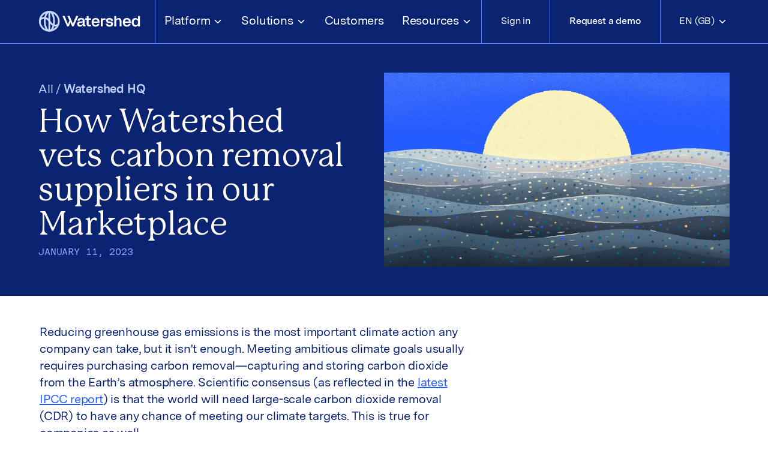

--- FILE ---
content_type: text/html; charset=utf-8
request_url: https://watershed.com/en-GB/blog/how-watershed-vets-carbon-removal-suppliers-in-our-marketplace
body_size: 140555
content:
<!DOCTYPE html><html lang="en-GB"><head><meta charSet="utf-8"/><meta name="viewport" content="width=device-width, initial-scale=1"/><link rel="preload" as="image" imageSrcSet="https://cdn.sanity.io/images/3ogo9b9g/production/331399d5f1f4cc70332d0d9a7e15baef6ea0772e-3414x1920.png?w=3840&amp;q=75&amp;fit=clip&amp;auto=format 1x"/><link rel="stylesheet" href="/_next/static/chunks/7940d8a1fcf80f2b.css" data-precedence="next"/><link rel="stylesheet" href="/_next/static/chunks/e0c3bd6efa1e16c3.css" data-precedence="next"/><link rel="stylesheet" href="/_next/static/chunks/e3fea2687e618537.css" data-precedence="next"/><link rel="stylesheet" href="/_next/static/chunks/467ecf2e04833569.css" data-precedence="next"/><link rel="stylesheet" href="/_next/static/chunks/9e31d20932476e36.css" data-precedence="next"/><link rel="stylesheet" href="/_next/static/chunks/8b0d272550a62a20.css" data-precedence="next"/><link rel="stylesheet" href="/_next/static/chunks/c0bb805ae5bc6177.css" data-precedence="next"/><link rel="preload" as="script" fetchPriority="low" href="/_next/static/chunks/ee20cb56ff9c6e96.js"/><script src="/_next/static/chunks/b140cd074dd7ed91.js" async=""></script><script src="/_next/static/chunks/adbde85892fa9fb6.js" async=""></script><script src="/_next/static/chunks/fe22f966ffe02551.js" async=""></script><script src="/_next/static/chunks/6661836cd0ce1838.js" async=""></script><script src="/_next/static/chunks/turbopack-e7215d932233e2f0.js" async=""></script><script src="/_next/static/chunks/939cf80f0eab582d.js" async=""></script><script src="/_next/static/chunks/4135d446bf17d9c7.js" async=""></script><script src="/_next/static/chunks/e38caba415bc2f5a.js" async=""></script><script src="/_next/static/chunks/359fa4d847731075.js" async=""></script><script src="/_next/static/chunks/45552f29a0b2f57a.js" async=""></script><script src="/_next/static/chunks/e21f2a0959e93a1f.js" async=""></script><script src="/_next/static/chunks/b03b7be8f982f2c8.js" async=""></script><script src="/_next/static/chunks/75c800f1210139ab.js" async=""></script><script src="/_next/static/chunks/6a77553a049e6de6.js" async=""></script><script src="/_next/static/chunks/1a624b055159ad67.js" async=""></script><script src="/_next/static/chunks/3e42a13e03f0a48d.js" async=""></script><script src="/_next/static/chunks/2d698f2e7eb5ed0e.js" async=""></script><script src="/_next/static/chunks/0fb1fd2b5632253f.js" async=""></script><script src="/_next/static/chunks/99077b4c6e62f17c.js" async=""></script><script src="/_next/static/chunks/c8e546d364ec4624.js" async=""></script><script src="/_next/static/chunks/becce87e63b4ca58.js" async=""></script><script src="/_next/static/chunks/7a94bd99e9054955.js" async=""></script><script src="/_next/static/chunks/f1b65e8038449d98.js" async=""></script><script src="/_next/static/chunks/bad38505b3838875.js" async=""></script><script src="/_next/static/chunks/3b892eaff1de6540.js" async=""></script><script src="/_next/static/chunks/a00a83c1f4a6a23e.js" async=""></script><script src="/_next/static/chunks/6fe9aff16f0c0291.js" async=""></script><script src="/_next/static/chunks/6b7673c016ec3ffe.js" async=""></script><script src="/_next/static/chunks/538b589212724ec1.js" async=""></script><script src="/_next/static/chunks/9be75a7937c754af.js" async=""></script><script src="/_next/static/chunks/a7788ef54ee18cc4.js" async=""></script><script src="/_next/static/chunks/d9ecc506fd58ea5a.js" async=""></script><link rel="preload" href="/css/style.css" as="style"/><link rel="preload" href="/css/didomi.css" as="style"/><link rel="preload" href="https://js.hsforms.net/forms/v2.js" as="script"/><meta name="next-size-adjust" content=""/><meta http-equiv="x-ua-compatible" content="ie=edge; chrome=1"/><link rel="preconnect" href="https://cdn.sanity.io"/><link rel="stylesheet" href="/css/didomi.css"/><script>
            (function() {
              var cfg = window.didomiConfig = {"theme":{"color":"#265cff","buttons":{"regularButtons":{"backgroundColor":"#ffffff","color":"#041330","borderColor":"#d1d8e5","borderRadius":"6px"},"highlightButtons":{"backgroundColor":"#ffffff","color":"#041330","borderColor":"#d1d8e5","borderRadius":"6px"}}},"preferences":{"enable":false,"showWhenConsentIsMissing":true,"sensitivePersonalInformation":{"showWhenConsentIsMissing":true}},"configByCountry":{"US":{"notice":{"enable":false,"content":{"popup":"Watershed uses cookies to give you a faster, more secure web experience. By clicking “Accept All,” you agree to the use of cookies, tags, and similar technologies on this site by us and our third-party partners to ensure the essential functionality of our website and for business purposes, including for analytics and to personalize content, such as for targeted advertising. To customize your cookie settings, click “More options.”"}}}},"notice":{"enable":false,"position":"bottom","textAlignment":"left","logoAlignment":"center","denyOptions":{"button":"primary","link":false,"cross":false},"learnMorePosition":null,"learnMoreMargin":"20px 0 5px 0","canCloseAndIgnore":false,"denyAppliesToLI":false,"content":{"popup":"Watershed uses cookies to give you a faster, more secure web experience. By clicking “Accept All,” you agree to the use of cookies, tags, and similar technologies on this site by us and our third-party partners to ensure the essential functionality of our website and for business purposes, including:\n<ul>\n  <li>To deliver and improve web services</li>\n  <li>To track web performance and protect against spam, fraud, and abuse</li>\n  <li>To measure audience engagement</li>\n  <li>To deliver and measure the efficacy of advertising</li>\n  <li>To personalize content, such as for targeted advertising</li>\n</ul>\nTo customize your cookie settings, click “More options.” For more information, please see our <a href=\"https://www.watershed.com/privacy\" target=\"_blank\">privacy policy</a>.","dismiss":"Accept all","deny":"Reject non-essential","learnMore":"More options"}}};
              
              // Set sdkPath and apiPath to use custom domain (proxied)
              // This prevents browser extensions from blocking requests to privacy-center.org
              var origin = window.location.origin;
              
              var sdkPathValue = origin + "/didomi/";
              var apiPathValue = origin + "/didomi/api";
              
              // Legacy path config
              cfg.sdkPath = sdkPathValue;
              
              // Modern API config (Critical for proxying events)
              // Ensure baseUrl ends with /
              cfg.api = cfg.api || {};
              cfg.api.baseUrl = apiPathValue + '/v1/';
              cfg.api.mode = 'standard'; // Ensure standard mode

              // Hard override: rewrite any Didomi API requests that still target api.privacy-center.org
              // This catches SDK fallbacks and forces traffic through our proxy so cookies stay first-party.
              if (!window.__didomiProxyPatched) {
                window.__didomiProxyPatched = true;
                var apiHost = 'https://api.privacy-center.org';
                var proxyBase = apiPathValue;
                var rewriteUrl = function(url) {
                  if (!url) return url;
                  if (url.startsWith(apiHost)) {
                    return proxyBase + url.slice(apiHost.length);
                  }
                  if (url.startsWith('//api.privacy-center.org')) {
                    return proxyBase + url.slice('//api.privacy-center.org'.length);
                  }
                  return url;
                };

                var originalFetch = window.fetch;
                if (typeof originalFetch === 'function') {
                  window.fetch = function(input, init) {
                    try {
                      var originalUrl = typeof input === 'string' ? input : (input && input.url ? input.url : '');
                      var wasRewritten = false;
                      
                      if (typeof input === 'string') {
                        var newUrl = rewriteUrl(input);
                        if (newUrl !== input) {
                          wasRewritten = true;
                          input = newUrl;
                        }
                      } else if (input && typeof input === 'object' && input.url) {
                        var newUrl = rewriteUrl(input.url);
                        if (newUrl !== input.url && typeof Request !== 'undefined') {
                          wasRewritten = true;
                          input = new Request(newUrl, input);
                        } else if (newUrl !== input.url) {
                          wasRewritten = true;
                          input = newUrl;
                        }
                      }
                      
                      // Rewrite Didomi API requests to use proxy
                      if (originalUrl && (originalUrl.includes('api.privacy-center.org') || originalUrl.includes('/didomi/api/'))) {
                        var fetchPromise = originalFetch.call(this, input, init);
                        return fetchPromise.catch(function(error) {
                          console.error('[DidomiProxy] API request failed:', {
                            url: originalUrl,
                            error: error.message || String(error)
                          });
                          throw error;
                        });
                      }
                    } catch (err) {
                      console.warn('[DidomiProxy] fetch rewrite failed', err);
                    }
                    return originalFetch.call(this, input, init);
                  };
                }

                var originalOpen = typeof XMLHttpRequest !== 'undefined' && XMLHttpRequest.prototype && XMLHttpRequest.prototype.open;
                if (originalOpen) {
                  XMLHttpRequest.prototype.open = function(method, url) {
                    try {
                      url = rewriteUrl(url);
                    } catch (err) {
                      console.warn('[DidomiProxy] xhr rewrite failed', err);
                    }
                    return originalOpen.apply(this, [method, url].concat([].slice.call(arguments, 2)));
                  };
                }
              }
            })();
          </script><script>window.didomiModalContent = {"bannerAcceptAll":"Accept all","bannerFooterTextCPRA":[{"_key":"ed4559b325fc","_type":"block","children":[{"_key":"7085ee267cb9","_type":"span","marks":[],"text":"To learn more about how we use cookies and manage data, see our "},{"_key":"37fb5767237c","_type":"span","marks":["9ac1969b2fab"],"text":"privacy policy"},{"_key":"36f587eb0f23","_type":"span","marks":[],"text":"."}],"markDefs":[{"_key":"9ac1969b2fab","_type":"link","href":"https://www.watershed.com/privacy"}],"style":"normal"}],"bannerFooterTextGDPR":[{"_key":"0afa632b6144","_type":"block","children":[{"_key":"71729c5a7ddf","_type":"span","marks":[],"text":"To learn more about how we use cookies and manage data, see our "},{"_key":"25d0c2c59a51","_type":"span","marks":["1ffd77727c8b"],"text":"privacy policy"},{"_key":"ff1dfca93605","_type":"span","marks":[],"text":"."}],"markDefs":[{"_key":"1ffd77727c8b","_type":"link","href":"https://www.watershed.com/privacy"}],"style":"normal"}],"bannerMoreOptions":"More options","bannerRejectNonEssential":"Reject non-essential","bannerTitleCPRA":[{"_key":"49b31efefe64","_type":"block","children":[{"_key":"1466bccedacc","_type":"span","marks":[],"text":"Watershed uses cookies to give you a faster, more secure web experience. By clicking “Accept All,” you agree to the use of cookies, tags, and similar technologies on this site by us and our third-party partners to ensure the essential functionality of our website and for business purposes, including for analytics and to personalize content, such as for targeted advertising. To customize your cookie settings, click “More options.”"}],"markDefs":[],"style":"normal"}],"bannerTitleGDPR":[{"_key":"f2c9752868ca","_type":"block","children":[{"_key":"130f2cc18875","_type":"span","marks":[],"text":"Watershed uses cookies to give you a faster, more secure web experience. By clicking “Accept All,” you agree to the use of cookies, tags, and similar technologies on this site by us and our third-party partners to ensure the essential functionality of our website and for business purposes, including:"}],"markDefs":[],"style":"normal"},{"_key":"78a640c01af4","_type":"block","children":[{"_key":"df5ab0a3c609","_type":"span","marks":[],"text":"To deliver and improve web services"}],"level":1,"listItem":"bullet","markDefs":[],"style":"normal"},{"_key":"4bfad07b6ee3","_type":"block","children":[{"_key":"eb234ef49b2d","_type":"span","marks":[],"text":"To track web performance and protect against spam, fraud, and abuse"}],"level":1,"listItem":"bullet","markDefs":[],"style":"normal"},{"_key":"1321a32ef573","_type":"block","children":[{"_key":"493d45e8a595","_type":"span","marks":[],"text":"To measure audience engagement"}],"level":1,"listItem":"bullet","markDefs":[],"style":"normal"},{"_key":"94a3bd2d5f49","_type":"block","children":[{"_key":"fc653e97713a","_type":"span","marks":[],"text":"To deliver and measure the efficacy of advertising"}],"level":1,"listItem":"bullet","markDefs":[],"style":"normal"},{"_key":"45c0bfd8ebc4","_type":"block","children":[{"_key":"536964a1f624","_type":"span","marks":[],"text":"To show personalised ads or content, depending on your settings"}],"level":1,"listItem":"bullet","markDefs":[],"style":"normal"},{"_key":"b2b4cd1401c2","_type":"block","children":[{"_key":"bb60a34c6436","_type":"span","marks":[],"text":"To customize your cookie settings, click “More options.”"}],"markDefs":[],"style":"normal"}],"partnersAllPartnersLabel":"All Partners","partnersAuthorize":"Authorize","partnersAuthorizeAll":"Authorize all","partnersBack":"Back","partnersBlock":"Block","partnersBlockAll":"Block all","partnersDescription":[{"_key":"a13ff06e439f","_type":"block","children":[{"_key":"8d3200ef5eeb","_type":"span","marks":[],"text":"You can set your consent preferences for every partner listed below individually. Click on a partner name to get ore information on what it does, what data it is collecting and how it is using it."}],"markDefs":[],"style":"normal"}],"partnersSaveAndClose":"Save and close","partnersTitle":"Select partners","preferencesAdvertisingLabel":"Advertising","preferencesAnalyticsLabel":"Analytics","preferencesDescription":[{"_key":"4ce799d94943","_type":"block","children":[{"_key":"afc30d38a836","_type":"span","marks":[],"text":"We and our partners place cookies, access and use non-sensitive information from your device to improve our products and personalize ads and other contents throughout this website. You may accept all or part of these operations. To learn more about cookies, partners, and how we use your data, to review your options or these operations for each partner, visit our privacy policy."}],"markDefs":[],"style":"normal"}],"preferencesEssentialLabel":"Essential","preferencesFooterText":[{"_key":"1137371e90eb","_type":"block","children":[{"_key":"ad6a0af57f63","_type":"span","marks":[],"text":"By giving consent to the purposes above, you also allow this website and its partners to operate the following data processing. "},{"_key":"c725dedef115","_type":"span","marks":["underline"],"text":"Deliver and present advertising and content"},{"_key":"6db004c52023","_type":"span","marks":[],"text":", "},{"_key":"30f55bc10b7e","_type":"span","marks":["underline"],"text":"ensure security"},{"_key":"78a3ec851690","_type":"span","marks":[],"text":", "},{"_key":"12c131a916a4","_type":"span","marks":["underline"],"text":"prevent and detect fraud"},{"_key":"5e37f4cc4cad","_type":"span","marks":[],"text":", "},{"_key":"51ec6cfe1644","_type":"span","marks":["underline"],"text":"and fix errors"},{"_key":"b533af86fbd3","_type":"span","marks":[],"text":", "},{"_key":"2f3917da6769","_type":"span","marks":["underline"],"text":"match and combine data from other data sources"},{"_key":"0d0cca0312af","_type":"span","marks":[],"text":", "},{"_key":"1f93ee8e2b06","_type":"span","marks":["underline"],"text":"and save and communicate privacy choices"},{"_key":"b29d4f3d234c","_type":"span","marks":[],"text":"."}],"markDefs":[],"style":"normal"}],"preferencesSaveButton":"Save and close","preferencesTitle":"Consent manager","preferencesViewPartners":"View our partners"};</script><script>
            (function() {
              // If Didomi only set didomi_token_cpra (CPRA opt-out token), mirror it into didomi_token for SDK reads.
              // Some Firefox/ETP scenarios drop didomi_token from the response; copying helps persistence of choices.
              try {
                var cookies = document.cookie.split(';').map(function(c){return c.trim();});
                var cpra = cookies.find(function(c){return c.indexOf('didomi_token_cpra=') === 0;});
                var main = cookies.find(function(c){return c.indexOf('didomi_token=') === 0;});
                if (cpra && !main) {
                  var value = cpra.split('=').slice(1).join('=');
                  var expires = new Date(Date.now() + 365*24*60*60*1000).toUTCString();
                  document.cookie = 'didomi_token=' + value + '; Path=/; Expires=' + expires + '; SameSite=Lax';
                }
              } catch (e) {
                console.warn('[DidomiConfig] mirror cpra token failed', e);
              }

              function fixDidomiPreferencesModal() {
                const title = document.querySelector('.didomi-consent-popup-title');
                if (title) {
                  const titleSpan = title.querySelector('span');
                  if (titleSpan && titleSpan.textContent?.includes('Your Privacy Choices')) {
                    titleSpan.textContent = 'Consent manager';
                  }
                  if (title.getAttribute('aria-label')?.includes('Your Privacy Choices')) {
                    title.setAttribute('aria-label', 'Consent manager');
                  }
                }
                
                // Replace "Do not share" with "Disagree" and "Share" with "Agree"
                const radioButtons = document.querySelectorAll('.didomi-components-radio__option');
                radioButtons.forEach(btn => {
                  const spans = btn.querySelectorAll('span');
                  spans.forEach(span => {
                    const text = span.textContent?.trim();
                    if (text === 'Do not share') {
                      span.textContent = 'Disagree';
                    } else if (text === 'Share') {
                      span.textContent = 'Agree';
                    }
                  });
                });
                
                // Hide trigger icons (- and +)
                const triggerIcons = document.querySelectorAll('.trigger-icon');
                triggerIcons.forEach(icon => {
                  icon.style.display = 'none';
                  icon.style.visibility = 'hidden';
                  icon.style.opacity = '0';
                });
                
                const accordions = document.querySelectorAll('.didomi-components-accordion');
                accordions.forEach(acc => {
                  const content = acc.querySelector('.didomi-consent-popup-data-processing__description');
                  if (content) {
                    content.style.display = 'block';
                    content.style.maxHeight = 'none';
                    content.style.overflow = 'visible';
                    content.classList.add('active');
                  }
                  
                  const labelClick = acc.querySelector('.label-click');
                  if (labelClick) {
                    labelClick.setAttribute('aria-expanded', 'true');
                  }
                });
              }
              
              if (document.querySelector('.didomi-consent-popup__dialog')) {
                fixDidomiPreferencesModal();
              }
              
              window.didomiOnReady = window.didomiOnReady || [];
              window.didomiOnReady.push(function() {
                if (window.Didomi) {
                  window.Didomi.on('preferences.show', function() {
                    setTimeout(fixDidomiPreferencesModal, 100);
                    setTimeout(fixDidomiPreferencesModal, 300);
                    setTimeout(fixDidomiPreferencesModal, 500);
                  });
                  
                  setTimeout(fixDidomiPreferencesModal, 500);
                  setTimeout(fixDidomiPreferencesModal, 1000);
                }
              });
              
              let lastRun = 0;
              const observer = new MutationObserver(function(mutations) {
                if (document.querySelector('.didomi-consent-popup__dialog')) {
                  const now = Date.now();
                  if (now - lastRun > 200) {
                    lastRun = now;
                    setTimeout(fixDidomiPreferencesModal, 100);
                    setTimeout(fixDidomiPreferencesModal, 300);
                  }
                }
              });
              
              if (document.body) {
                observer.observe(document.body, {
                  childList: true,
                  subtree: true
                });
              } else {
                if (document.readyState === 'loading') {
                  document.addEventListener('DOMContentLoaded', function() {
                    if (document.body) {
                      observer.observe(document.body, {
                        childList: true,
                        subtree: true
                      });
                    }
                  });
                }
              }
              
              setInterval(function() {
                if (document.querySelector('.didomi-consent-popup__dialog')) {
                  fixDidomiPreferencesModal();
                }
              }, 1000);
            })();
          </script><noscript><style>img[data-loaded="false"] { opacity: 1 !important; }</style></noscript><script type="application/ld+json">{"@context":"https://schema.org","@type":"Organization","name":"Watershed","url":"https://watershed.com","logo":{"@type":"ImageObject","url":"https://watershed.com/favicon.svg"},"contactPoint":[{"@type":"ContactPoint","email":"contact@watershed.com","contactType":"customer support","url":"https://watershed.com"}]}</script><script type="application/ld+json">{"@context":"http://schema.org","@type":"WebSite","@id":"#website","url":"https://watershed.com/","name":"Watershed","potentialAction":{"@type":"SearchAction","target":"https://watershed.com/blog/search?q={search_term_string}","query-input":"required name=search_term_string"}}</script><script src="/_next/static/chunks/a6dad97d9634a72d.js" noModule=""></script><style id="__jsx-36a60427eba4febc">.toc-list-item{margin:0;padding:0;line-height:22px}.toc-item{color:inherit;cursor:pointer;text-wrap:pretty;padding-top:6px;padding-bottom:6px;font-size:16px;transition:color .125s ease-in-out;display:block}.toc-item.level-2:first-child{scroll-margin-top:32px}.toc-item.level-2{color:var(--color-midnight);font-weight:600}.toc-item.level-3{color:var(--color-grey-60);padding-left:16px;font-weight:500}.toc-item.level-2:hover,.toc-item.level-3:hover{color:var(--color-cobalt-40)}.toc-item.is-active,.toc-item:hover,.toc-item:focus{color:var(--color-cobalt-core);text-decoration:none}@media (width>=1250px){.toc-item.level-3{padding-left:24px}}</style><style id="__jsx-a2b6447a7410df12">section.jsx-a2b6447a7410df12{display:none}@media (width>=820px){section.jsx-a2b6447a7410df12{scroll-snap-type:y mandatory;border-left:1px dashed var(--color-cobalt-30);width:100%;max-width:100%;max-height:66vh;margin-bottom:150px;padding:0 32px;display:block;overflow:auto}section.jsx-a2b6447a7410df12::-webkit-scrollbar{width:4px;height:var(--scrollbar-height,12px);background-color:#0000}section.jsx-a2b6447a7410df12::-webkit-scrollbar-track{background-color:#0000;border-radius:1px}section.jsx-a2b6447a7410df12::-webkit-scrollbar-thumb{background-color:var(--color-grey-30);border-radius:1px;transition:background-color .4s}}section.jsx-a2b6447a7410df12 ul.jsx-a2b6447a7410df12{padding:0;font-size:16px;line-height:22px;list-style:none}</style></head><body class="messinasans_b08c4953-module__hHKjsW__variable messinasansmono_792f473b-module__wPghQa__variable mackinacpro_90afa2bf-module__29jZQa__variable"><div hidden=""><!--$?--><template id="B:0"></template><!--/$--></div><div><script>self.__wrap_n=self.__wrap_n||(self.CSS&&CSS.supports("text-wrap","balance")?1:2);self.__wrap_b=(a,b,c)=>{let d=null==(c=c||document.querySelector(`[data-br="${a}"]`))?void 0:c.parentElement;if(!d)return;let e=a=>c.style.maxWidth=a+"px";c.style.maxWidth="";let f=d.clientWidth,g=d.clientHeight,h=f/2-.25,i=f+.5,j;if(f){for(e(h),h=Math.max(c.scrollWidth,h);h+1<i;)e(j=Math.round((h+i)/2)),d.clientHeight===g?i=j:h=j;e(i*b+f*(1-b))}c.__wrap_o||"undefined"!=typeof ResizeObserver&&(c.__wrap_o=new ResizeObserver(()=>{self.__wrap_b(0,+c.dataset.brr,c)})).observe(d)};</script><script type="application/ld+json">{"@context":"https://schema.org","@type":"BreadcrumbList","itemListElement":[{"@type":"ListItem","position":1,"name":"Home","item":"https://watershed.com"},{"@type":"ListItem","position":2,"name":"Blog","item":"https://watershed.com/blog"},{"@type":"ListItem","position":3,"name":"How Watershed vets carbon removal suppliers in our Marketplace"}]}</script><script type="application/ld+json">{"@context":"https://schema.org","@type":["SoftwareApplication"],"name":"Watershed Climate Platform","alternateName":"Watershed","description":"Decarbonise your business. Measure, report and act on your sustainability data in one complete platform.","url":"https://watershed.com/blog/how-watershed-vets-carbon-removal-suppliers-in-our-marketplace","operatingSystem":"Web","applicationCategory":"BusinessApplication","applicationSubCategory":"Sustainability & Carbon Management","brand":{"@type":"Brand","name":"Watershed","url":"https://watershed.com"},"audience":{"@type":"Audience","audienceType":"Enterprise, Mid-market"},"award":"Named a Leader in The Verdantix Green Quadrant™: ESG & Sustainability Reporting Software, 2025","countryOfOrigin":{"@type":"Country","name":"United States of America"},"inLanguage":"en-gb"}</script><nav aria-label="Main" data-orientation="horizontal" dir="ltr" class="navbar Navbar-module__uj6e0q__navbar Navbar-module__uj6e0q__isTranslucent Navbar-module__uj6e0q__isInvertedDesktop Navbar-module__uj6e0q__isSticky" style="--color-link:var(--color-midnight)"><div class="Navbar-module__uj6e0q__linesContainer"><div class="Navbar-module__uj6e0q__lines"></div></div><div class="Navbar-module__uj6e0q__navRoot"><span class="Navbar-module__uj6e0q__logoWrapper"><a tabindex="0" data-track-id="navbar.navbar-logo" class="Navbar-module__uj6e0q__logo" href="/en-GB"><svg width="170" height="36" viewBox="0 0 131 28" fill="none" xmlns="http://www.w3.org/2000/svg" role="img" aria-label="Watershed logo"><g fill="currentColor"><path d="M53.2404 20.5495C51.186 20.5495 49.5811 19.3778 49.5811 17.163C49.5811 14.7395 51.507 13.8086 53.6095 13.8086H55.3268C56.3861 13.8086 56.8676 13.3913 56.8676 12.6531C56.8676 11.6901 55.9848 11.2247 54.8453 11.2247C53.4811 11.2247 52.6144 11.8827 52.5342 13.0543H49.9983C50.1588 10.7753 51.6354 9.29871 54.8132 9.29871C57.991 9.29871 59.291 10.8395 59.291 12.9741V17.5161C59.291 18.0297 59.4836 18.2223 59.9972 18.2223H60.3985V20.2124H58.7454C57.5898 20.2124 56.9478 19.6346 56.9478 18.6396V18.2383H56.9157C56.2416 19.8112 54.8774 20.5495 53.2404 20.5495ZM53.9947 18.5914C55.4391 18.5914 56.8676 17.6926 56.8676 15.4938V14.5148H56.8355C56.5145 15.1728 55.8885 15.4938 54.7972 15.542L54.0107 15.5741C52.7428 15.6062 52.1971 16.2482 52.1971 17.0827C52.1971 17.9173 52.7428 18.6075 54.0107 18.6075L53.9947 18.5914Z"></path><path d="M62.051 17.3556V11.6259H60.0127V9.63575H62.051V6.74683H64.4905V9.63575H67.6844V11.6259H64.4905V17.0025C64.4905 17.9013 64.956 18.2544 65.7584 18.2544H67.7325V20.2445H64.9239C63.03 20.2445 62.0349 19.2976 62.0349 17.3716L62.051 17.3556Z"></path><path d="M68.3262 14.932C68.3262 11.4172 70.5089 9.3147 73.5583 9.3147C76.6078 9.3147 78.646 11.1283 78.646 14.5308V15.6222H70.9102C70.9904 17.4358 72.0015 18.6235 73.6225 18.6235C74.7942 18.6235 75.6769 17.9815 76.0139 16.9703H78.5177C78.0522 19.0889 76.2065 20.5494 73.5904 20.5494C70.4608 20.5494 68.3422 18.4309 68.3422 14.932H68.3262ZM76.2065 13.8728C76.2065 12.332 75.2756 11.2406 73.6225 11.2406C71.9694 11.2406 71.0867 12.3962 70.9262 13.8728H76.2065Z"></path><path d="M80.3154 9.6355H82.7068V11.3047H82.7389C83.2365 10.2454 83.9105 9.6355 85.3229 9.6355H86.3501V11.6256H84.8896C83.4291 11.6256 82.755 12.4121 82.755 14.1454V20.2282H80.3315V9.6355H80.3154Z"></path><path d="M86.9272 16.7136H89.4309C89.4951 18.0457 90.3297 18.6234 91.5816 18.6234C92.8334 18.6234 93.6038 18.0136 93.6038 17.0666C93.6038 16.2321 93.0902 15.7345 91.7742 15.7345H90.6186C88.4037 15.7345 87.1198 14.5148 87.1198 12.7333C87.1198 10.711 88.7568 9.3147 91.5334 9.3147C94.31 9.3147 95.947 10.8234 96.0112 13.0703H93.5236C93.4594 11.8826 92.8174 11.2406 91.5174 11.2406C90.3618 11.2406 89.6556 11.7863 89.6556 12.653C89.6556 13.4394 90.2494 13.8246 91.2285 13.8246H92.4964C95.0322 13.8246 96.1878 15.253 96.1878 16.9864C96.1878 19.0889 94.5347 20.5654 91.5816 20.5654C88.6284 20.5654 86.9753 19.0568 86.9111 16.7296L86.9272 16.7136Z"></path><path d="M97.873 6.77881H100.297V9.50724C100.297 9.98872 100.297 10.3579 100.264 11.2566H100.297C100.858 10.1011 101.95 9.31464 103.474 9.31464C105.641 9.31464 107.134 10.8233 107.134 13.3912V20.2284H104.71V13.8727C104.71 11.9789 103.908 11.2566 102.704 11.2566C101.5 11.2566 100.297 12.0431 100.297 14.1616V20.2284H97.873V6.77881Z"></path><path d="M108.787 14.932C108.787 11.4172 110.954 9.3147 114.019 9.3147C117.085 9.3147 119.107 11.1283 119.107 14.5308V15.6222H111.371C111.451 17.4358 112.462 18.6235 114.083 18.6235C115.255 18.6235 116.138 17.9815 116.475 16.9703H118.979C118.513 19.0889 116.667 20.5494 114.051 20.5494C110.906 20.5494 108.803 18.4309 108.803 14.932H108.787ZM116.667 13.8728C116.667 12.332 115.737 11.2406 114.083 11.2406C112.43 11.2406 111.548 12.3962 111.387 13.8728H116.667Z"></path><path d="M120.311 14.932C120.311 11.2566 122.557 9.31464 125.029 9.31464C126.65 9.31464 127.934 10.1492 128.576 11.4974H128.608C128.576 11.1282 128.576 10.8073 128.576 10.4221V6.77881H131V20.2283H128.592V19.5222C128.592 19.137 128.592 18.7839 128.608 18.3826H128.576C127.934 19.7308 126.65 20.5654 125.029 20.5654C122.557 20.5654 120.311 18.6234 120.311 14.948V14.932ZM125.751 18.6234C127.517 18.6234 128.576 17.1629 128.576 14.932C128.576 12.7011 127.517 11.2406 125.751 11.2406C123.986 11.2406 122.911 12.7011 122.911 14.932C122.911 17.1629 123.97 18.6234 125.751 18.6234Z"></path><path d="M48.3637 6.6665L44.1105 16.6975H44.0624L39.8413 6.6665H37.0166L43.0994 20.1321H45.0895L51.1563 6.6665H48.3637Z"></path><path d="M39.9861 11.7703L37.6589 17.2432H37.6268L33.3897 6.6665H30.5811L36.6638 20.1321H38.6379L41.3664 14.0654L39.9861 11.7863V11.7703Z"></path></g><g class="mark" stroke="var(--color-logo)"><path d="M1.57812 11.7096C2.76167 10.4704 4.04899 8.34795 8.7383 9.45263C14.241 10.748 14.0811 16.734 18.7171 18.548C24.4077 20.7742 25.4847 16.3442 25.4847 16.3442" stroke-width="2.30806" stroke-miterlimit="10"></path><path d="M13.5393 25.833C20.3334 25.833 25.8412 20.327 25.8412 13.5349C25.8412 6.74278 20.3334 1.23669 13.5393 1.23669C6.74508 1.23669 1.2373 6.74278 1.2373 13.5349C1.2373 20.327 6.74508 25.833 13.5393 25.833Z" stroke-width="2.3349" stroke-miterlimit="10"></path><path d="M13.6278 25.8331C16.9981 25.8331 19.7303 20.3382 19.7303 13.5598C19.7303 6.78153 16.9981 1.28662 13.6278 1.28662C10.2575 1.28662 7.52539 6.78153 7.52539 13.5598C7.52539 20.3382 10.2575 25.8331 13.6278 25.8331Z" stroke-width="2.32112" stroke-miterlimit="10"></path><path d="M13.5391 1.23401V25.8331" stroke-width="2.32112" stroke-miterlimit="10"></path></g></svg></a></span><div style="position:relative"><ul data-orientation="horizontal" dir="ltr"><li><button id="radix-_R_9bsnphaivb_-trigger-Platform" data-state="closed" aria-expanded="false" aria-controls="radix-_R_9bsnphaivb_-content-Platform" data-radix-collection-item="">Platform<svg width="18" height="18" viewBox="0 0 24 24" fill="currentColor" xmlns="http://www.w3.org/2000/svg" class="Navbar-module__uj6e0q__disclosureTriangle" aria-hidden="true"><path d="M5.29289 8.29289C5.68342 7.90237 6.31658 7.90237 6.70711 8.29289L12 13.5858L17.2929 8.29289C17.6834 7.90237 18.3166 7.90237 18.7071 8.29289C19.0976 8.68342 19.0976 9.31658 18.7071 9.70711L12.7071 15.7071C12.3166 16.0976 11.6834 16.0976 11.2929 15.7071L5.29289 9.70711C4.90237 9.31658 4.90237 8.68342 5.29289 8.29289Z"></path></svg></button></li><li><button id="radix-_R_9bsnphaivb_-trigger-Solutions" data-state="closed" aria-expanded="false" aria-controls="radix-_R_9bsnphaivb_-content-Solutions" data-radix-collection-item="">Solutions<svg width="18" height="18" viewBox="0 0 24 24" fill="currentColor" xmlns="http://www.w3.org/2000/svg" class="Navbar-module__uj6e0q__disclosureTriangle" aria-hidden="true"><path d="M5.29289 8.29289C5.68342 7.90237 6.31658 7.90237 6.70711 8.29289L12 13.5858L17.2929 8.29289C17.6834 7.90237 18.3166 7.90237 18.7071 8.29289C19.0976 8.68342 19.0976 9.31658 18.7071 9.70711L12.7071 15.7071C12.3166 16.0976 11.6834 16.0976 11.2929 15.7071L5.29289 9.70711C4.90237 9.31658 4.90237 8.68342 5.29289 8.29289Z"></path></svg></button></li><li><a class="" href="/en-GB/customers">Customers</a></li><li><button id="radix-_R_9bsnphaivb_-trigger-Resources" data-state="closed" aria-expanded="false" aria-controls="radix-_R_9bsnphaivb_-content-Resources" data-radix-collection-item="">Resources<svg width="18" height="18" viewBox="0 0 24 24" fill="currentColor" xmlns="http://www.w3.org/2000/svg" class="Navbar-module__uj6e0q__disclosureTriangle" aria-hidden="true"><path d="M5.29289 8.29289C5.68342 7.90237 6.31658 7.90237 6.70711 8.29289L12 13.5858L17.2929 8.29289C17.6834 7.90237 18.3166 7.90237 18.7071 8.29289C19.0976 8.68342 19.0976 9.31658 18.7071 9.70711L12.7071 15.7071C12.3166 16.0976 11.6834 16.0976 11.2929 15.7071L5.29289 9.70711C4.90237 9.31658 4.90237 8.68342 5.29289 8.29289Z"></path></svg></button></li></ul></div><a class="Navbar-module__uj6e0q__actionLink" data-track-id="navbar.dashboard" href="https://dashboard.watershedclimate.com">Sign in</a><a class="Navbar-module__uj6e0q__actionLink Navbar-module__uj6e0q__primary f-w-600" data-track-id="navbar.contact" href="/en-GB/demo">Request a demo</a><div style="position:relative"><ul data-orientation="horizontal" class="Navbar-module__uj6e0q__langList" dir="ltr"><li><button id="radix-_R_9bsnphaivb_-trigger-en-GB" data-state="closed" aria-expanded="false" aria-controls="radix-_R_9bsnphaivb_-content-en-GB" class="Navbar-module__uj6e0q__langTrigger" data-radix-collection-item="">EN (GB)<svg width="18" height="18" viewBox="0 0 24 24" fill="currentColor" xmlns="http://www.w3.org/2000/svg" class="Navbar-module__uj6e0q__disclosureTriangle" aria-hidden="true"><path d="M5.29289 8.29289C5.68342 7.90237 6.31658 7.90237 6.70711 8.29289L12 13.5858L17.2929 8.29289C17.6834 7.90237 18.3166 7.90237 18.7071 8.29289C19.0976 8.68342 19.0976 9.31658 18.7071 9.70711L12.7071 15.7071C12.3166 16.0976 11.6834 16.0976 11.2929 15.7071L5.29289 9.70711C4.90237 9.31658 4.90237 8.68342 5.29289 8.29289Z"></path></svg></button></li></ul></div><button type="button" aria-haspopup="dialog" aria-expanded="false" aria-controls="radix-_R_359bsnphaivb_" data-state="closed" class="Navbar-module__uj6e0q__navOverflowTrigger" title="Menu"><svg width="48" height="48" viewBox="0 0 48 48" fill="var(--color-link, var(--color-midnight))" xmlns="http://www.w3.org/2000/svg" aria-hidden="true"><path d="M40.0073 13H8.00732V14.9995H40.0073V13Z"></path><path d="M8.00732 23H40.0073V24.9995H8.00732V23Z"></path><path d="M8.00732 33H40.0073V34.9995H8.00732V33Z"></path></svg></button></div><style>
        :root {
          --nav-height: 73px;
          --nav-menu-height: 0px;
          --lang-menu-width: 145px;
        }
        /* Revert Radix style when nav is open on mobile */
        body[style] {
          overflow: unset !important;
        }
      </style></nav><section class="heroBanner-module__Uo_6va__heroBanner"><div class="container heroBanner-module__Uo_6va__container"><div class="heroBanner-module__Uo_6va__content"><div class="heroBanner-module__Uo_6va__breadcrumbs"><a href="/en-GB/blog">All / </a><a href="/en-GB/category/watershed-hq"><strong>Watershed HQ</strong></a></div><h1 class="h1"><span data-br="_R_29dbsnphaivb_" data-brr="0.61" style="display:inline-block;vertical-align:top;text-decoration:inherit;text-wrap:balance">How Watershed vets carbon removal suppliers in our Marketplace</span><script>self.__wrap_n!=1&&self.__wrap_b("_R_29dbsnphaivb_",0.61)</script></h1><time dateTime="2023-01-11" class="mono">January 11, 2023</time></div><div class="heroBanner-module__Uo_6va__imageWrapper"><img alt="sun coming up over the ocean - ocean mineralization" width="3414" height="1920" decoding="async" data-nimg="1" style="color:transparent" srcSet="https://cdn.sanity.io/images/3ogo9b9g/production/331399d5f1f4cc70332d0d9a7e15baef6ea0772e-3414x1920.png?w=3840&amp;q=75&amp;fit=clip&amp;auto=format 1x" src="https://cdn.sanity.io/images/3ogo9b9g/production/331399d5f1f4cc70332d0d9a7e15baef6ea0772e-3414x1920.png?w=3840&amp;q=75&amp;fit=clip&amp;auto=format"/></div></div></section><main class="BlogPostTemplate-module__Mrh6lW__root BlogPostTemplate-module__Mrh6lW__rootWithToc" data-toc="true"><article class="BlogPostTemplate-module__Mrh6lW__content blog-post"><div id="introduction" class="on-page-anchor"></div><p>Reducing greenhouse gas emissions is the most important climate action any company can take, but it isn’t enough. Meeting ambitious climate goals usually requires purchasing carbon removal—capturing and storing carbon dioxide from the Earth’s atmosphere. Scientific consensus (as reflected in the <a target="_blank" rel="noopener noreferrer" href="https://www.ipcc.ch/report/ar6/wg3/downloads/report/IPCC_AR6_WGIII_SummaryForPolicymakers.pdf">latest IPCC report</a>) is that the world will need large-scale carbon dioxide removal (CDR) to have any chance of meeting our climate targets. This is true for companies as well.</p><p>The Watershed Marketplace offers a rigorously vetted supply of carbon removal options. We help companies build a custom portfolio, and source exclusive options. We set a high bar for Marketplace suppliers—of more than 300 reforestation projects we evaluated in Q3 2022, we accepted just two. Our team of scientists, external advisors, and market experts source and vet our projects to ensure their impact.</p><h2 id="h-why-quality-is-key">Why quality is key</h2><p>Carbon removal is still a young industry, and the quality of carbon removal suppliers varies wildly. It can be difficult to distinguish between operations that are impactless greenwashing, and those that are scientifically sound and lasting. There is no clear, standardized definition of quality, and technologies are rapidly evolving.</p><p>Investing in low-quality carbon removal is a loss for everyone—it doesn’t help the planet, wastes money, and exposes companies to reputational risks. But good carbon removal products represent a real opportunity for businesses to invest in technology with planet-saving potential.</p><h2 id="h-how-we-do-the-assessment"><strong>How we do the assessment</strong></h2><p>“With any project, we consider the science and whether it’s really doing what it claims to do,” says Steve Davis, Watershed’s Chair of the Science Advisory Board and a professor of Earth Systems Science at UC Irvine.</p><p>The supplier evaluation process can take up to six months, and in the end most projects are rejected. Davis, the Marketplace team, and our<a href="/en-GB/blog/science-advisory-board"> scientific advisory board </a>go deep into the weeds. We begin by reviewing the project specifications, accreditation documents, and the relevant scientific papers and industry literature. We reference ratings and carbon risk assessments published by platforms and research groups such as <a target="_blank" rel="noopener noreferrer" href="https://bezerocarbon.com/">BeZero</a> Carbon, a global carbon ratings agency</p><p>Watershed has direct supplier relationships, so throughout the review our team is in close dialogue with the project developers, and we go deep to pass the key aspects of the project through our criteria.</p><p>“We&#x27;re the red team,” Davis says. “We’re looking for all the ways a project could go wrong, and whether they have a backup plan if it does.”</p><p>After our internal review, we pass the project to the relevant members of our scientific advisory board to keep our evaluation fair, rigorous, and up to date with the latest scientific developments. This is another step at which many projects fail to proceed. Here are some recent examples of projects that didn’t pass the board’s scrutiny:</p><ul><li>Project #1: For a soil carbon project we evaluated, one scientific advisor noticed that the model used to generate carbon sequestration estimates had not previously been tested in real life environments. They also weren’t planning to ground truth the data, opting to use the model to estimate the carbon benefit rather than collect soil carbon measurements. This means there is no empirical data to determine the true amount of carbon impact that has occurred.</li><li>Project #2: An improved forest management project we evaluated was unable to share how their net projected carbon sequestration was estimated, including what scientific models or measurement techniques were used. As such, it was challenging for our science advisors to determine if the estimates are reasonable or not: &quot;<em>As far as I can tell, they did a baseline and then did another measurement 10 months later and claim there is an extra 7 tons of CO2 per acre more</em>.&quot;</li></ul><p>Across the four major voluntary carbon market registries that issue and track carbon credits (Verra, Gold Standard, CAR, and ACR), there have been ~1.7B carbon credits issued to date. However, ~97% of credits issued are <a href="/en-GB/blog/carbon-removal-and-offsets-a-buyers-guide">avoidance credits</a>. While Marketplace does support a select number of highly potent avoidance projects, such as plugging methane-leaking orphaned gas wells, we primarily focus on carbon removal projects.</p><p>Carbon removal constitutes just ~3% of the credits issued to date, according to our analysis of data from the <a target="_blank" rel="noopener noreferrer" href="https://gspp.berkeley.edu/research-and-impact/centers/cepp/projects/berkeley-carbon-trading-project/offsets-database">Berkeley Carbon Trading Project</a>. Of that tiny fraction, we only accept an even smaller fraction: &lt;1% of the projects we evaluate are accepted into the Watershed Marketplace.</p><h2 id="h-our-criteria"><strong>Our criteria</strong></h2><p>Our science advisors evaluate each project across 6 areas:</p><p><strong>Additionality:</strong> Is carbon removed from the atmosphere that would not have been removed without this purchase? This is the single most important evaluation factor. If a supplier&#x27;s associated GHG reductions are not additional, then purchasing carbon credits in lieu of reducing your own emissions will be worse for the climate.</p><p><strong>Verification:</strong> Can we be sure the project is removing as much carbon as it claims? We vet for high-integrity verification and measurement of the carbon removed. For example, one of our reforestation suppliers counts and measures every tree, every year, using boots on the ground, and also gives each tree a unique RFID tag so they can see each tree on a map and verify its growth. For emerging technologies the established methodologies are still under development, so we look to ensure that our suppliers use rigorous  third-party auditors to verify their work.</p><p><strong>Durability:</strong> How long will the removed carbon stay out of the atmosphere? For forestry projects, for example, we look for characteristics that support permanence such as community stewardship, land ownership characteristics, fire risk mitigation, and protections against harvesting. Targeted years of permanence differ by project type, as nature-based solutions have inherently lower durability than some advanced technologies like direct air capture.</p><p><strong>Leakage:</strong> What is the risk of displacing activities that shift emissions from the project to another site? Projects must clearly document their plan to ensure displaced carbon-emitting activities are accounted for, and don’t negate the positive effects of the carbon removal activities.</p><p><strong>Co-benefits:</strong> Other than the carbon removed, what is the impact of the project? One of the criteria that we evaluate is the percentage of the project’s revenue that will be returned to the owners and operators within the local community. This also can bolster a project&#x27;s durability: if the local community derives value from a removal project, they become the best stewards of its longevity. We also look for projects that benefit the natural environment, particularly improving biodiversity and soil health.</p><p><strong>Catalytic nature:</strong> How meaningful is the purchase in advancing research and development? The carbon removal industry as a whole is underdeveloped and underfunded. Funding a wide diversity of high-integrity removal products lays the foundation for this crucial technology, and will help it grow into the widely available climate-saving tool we need it to be.</p><h2 id="h-what-makes-the-cut-"><strong>What makes the cut?</strong></h2><p>To date, Watershed customers have purchased carbon removal from more than 40 different nature-based and permanent carbon removal suppliers, from direct air capture and bio-oil sequestration to reforestation and biochar. We have also sponsored multiple new carbon removal projects with close CDR suppliers alongside our customers.</p><p>The Watershed Marketplace also offers <a href="/en-GB/blog/watershed-frontier-launch">a first-of-its-kind partnership</a> with <a target="_blank" rel="noopener noreferrer" href="https://frontierclimate.com/">Frontier</a>, an advance market commitment to accelerate carbon removal. The partnership enables Watershed customers to buy in to the most promising permanent carbon removal pathways currently in development—paving the way for a thriving sector whose success is critical to hitting climate goals.</p><p><br/>Here are some examples of carbon removal methods used by our suppliers today:</p><figure data-max-width="l" class="photo-module__rc3mpq__root photo-module__rc3mpq__align-center"><img alt="tree sprouts" loading="lazy" width="3413" height="1920" decoding="async" data-nimg="1" style="color:transparent;width:100%;height:auto" srcSet="https://cdn.sanity.io/images/3ogo9b9g/production/f1088955e7c9a7d08596b38311fcca15e95107ac-3413x1920.png?w=3840&amp;q=75&amp;fit=clip&amp;auto=format 1x" src="https://cdn.sanity.io/images/3ogo9b9g/production/f1088955e7c9a7d08596b38311fcca15e95107ac-3413x1920.png?w=3840&amp;q=75&amp;fit=clip&amp;auto=format"/></figure><h3 id="h-reforestation-and-bio-enhanced-reforestation">Reforestation and Bio-enhanced reforestation</h3><p>The most widely used carbon removal method, reforestation means planting trees in deforested areas. Bio-enhanced reforestation—a technology pioneered by <a target="_blank" rel="noopener noreferrer" href="https://www.livingcarbon.com/">Living Carbon</a>, one of our partners—is the practice of using advanced biotechnology to create trees that grow faster and absorb more carbon dioxide.</p><p>Some companies have faced scrutiny for purchasing reforestation projects that didn’t deliver on their promises. But when it’s done correctly with a high-integrity partner, reforestation can be a powerful tool to fight climate change.</p><p><a target="_blank" rel="noopener noreferrer" href="https://program.tist.org/about">TIST</a>, one of our reforestation partners, is a long-running community-led forestry program in Uganda and Kenya. The program provides stable, well-paid work for rural families and uses high-integrity monitoring systems for accountability. TIST farmers maintain over 23 million trees which have sequestered more than ten million metric tons of carbon dioxide.</p><figure data-max-width="l" class="photo-module__rc3mpq__root photo-module__rc3mpq__align-center"><img alt="sheep on a farm" loading="lazy" width="3413" height="1920" decoding="async" data-nimg="1" style="color:transparent;width:100%;height:auto" srcSet="https://cdn.sanity.io/images/3ogo9b9g/production/5dc5ebdc2723baf49a65a398a351736fd3628bd1-3413x1920.png?w=3840&amp;q=75&amp;fit=clip&amp;auto=format 1x" src="https://cdn.sanity.io/images/3ogo9b9g/production/5dc5ebdc2723baf49a65a398a351736fd3628bd1-3413x1920.png?w=3840&amp;q=75&amp;fit=clip&amp;auto=format"/></figure><h3 id="h-sustainable-grazing">Sustainable grazing</h3><p>In some places, carefully managing and rotating grazing cattle can rehabilitate degraded agricultural land and build up soil carbon. We partner with <a href="/en-GB/blog/cultivo-watershed-carbon-removal-marketplace">Cultivo</a> to provide high-quality sustainable grazing carbon removal credits.</p><figure data-max-width="l" class="photo-module__rc3mpq__root photo-module__rc3mpq__align-center"><img alt="concrete trucks" loading="lazy" width="3413" height="1920" decoding="async" data-nimg="1" style="color:transparent;width:100%;height:auto" srcSet="https://cdn.sanity.io/images/3ogo9b9g/production/027857211e18fe93c90fb0c6db1e57d3c85b13cf-3413x1920.png?w=3840&amp;q=75&amp;fit=clip&amp;auto=format 1x" src="https://cdn.sanity.io/images/3ogo9b9g/production/027857211e18fe93c90fb0c6db1e57d3c85b13cf-3413x1920.png?w=3840&amp;q=75&amp;fit=clip&amp;auto=format"/></figure><h3 id="h-mineralization-in-concrete">Mineralization in concrete</h3><p>Cement is one of the most difficult sources of emissions to avoid because it involves a chemical reaction that releases considerable amounts of carbon dioxide. We work with innovative suppliers who are turning that process on its head by making cement-containing concrete into carbon storage. <a target="_blank" rel="noopener noreferrer" href="https://www.carboncure.com/">Carbon Cure Technologies,</a> one of our partners, injects recycled carbon dioxide into concrete where it mineralizes for permanent storage.</p><figure data-max-width="l" class="photo-module__rc3mpq__root photo-module__rc3mpq__align-center"><img alt="landscape illustration with sea mountains and sun" loading="lazy" width="3414" height="1920" decoding="async" data-nimg="1" style="color:transparent;width:100%;height:auto" srcSet="https://cdn.sanity.io/images/3ogo9b9g/production/d236d6a8cb1b8c92961c16a4ade365eb9b2bef09-3414x1920.png?w=3840&amp;q=75&amp;fit=clip&amp;auto=format 1x" src="https://cdn.sanity.io/images/3ogo9b9g/production/d236d6a8cb1b8c92961c16a4ade365eb9b2bef09-3414x1920.png?w=3840&amp;q=75&amp;fit=clip&amp;auto=format"/></figure><h3 id="h-enhanced-weathering">Enhanced weathering</h3><p>This technology harnesses and accelerates a natural carbon removal process. By grinding up silicate rocks, like basalt, and spreading the dust over large areas of agricultural land, companies like <a target="_blank" rel="noopener noreferrer" href="https://un-do.com/">Undo</a> and <a target="_blank" rel="noopener noreferrer" href="https://eioncarbon.com/">Eion</a> aim to capture one million tonnes of carbon dioxide in the coming decades—removal that would otherwise take millions of years. The high surface area rock dust absorbs carbon dioxide directly from plant roots and soil microbes in the ground.</p><figure data-max-width="l" class="photo-module__rc3mpq__root photo-module__rc3mpq__align-center"><img alt="direct air capture" loading="lazy" width="3413" height="1920" decoding="async" data-nimg="1" style="color:transparent;width:100%;height:auto" srcSet="https://cdn.sanity.io/images/3ogo9b9g/production/f7aede80402abdf0fe5eae15dec5dcf57ea7066a-3413x1920.png?w=3840&amp;q=75&amp;fit=clip&amp;auto=format 1x" src="https://cdn.sanity.io/images/3ogo9b9g/production/f7aede80402abdf0fe5eae15dec5dcf57ea7066a-3413x1920.png?w=3840&amp;q=75&amp;fit=clip&amp;auto=format"/></figure><h3 id="h-direct-air-capture">Direct air capture</h3><p>Direct air capture is a technology that captures carbon dioxide directly from the air with an engineered, mechanical system, reducing the atmospheric concentration of carbon dioxide. The carbon can then be stored underground for permanent capture, or used in food processing or to create synthetic fuels. <a target="_blank" rel="noopener noreferrer" href="https://www.heirloomcarbon.com/#product-intro">Heirloom</a>, one of our partners, uses an affordable, energy efficient method to capture carbon dioxide and turn it into stone, compressing a natural process that takes millennia into a few days.</p><figure data-max-width="l" class="photo-module__rc3mpq__root photo-module__rc3mpq__align-center"><img alt="oil drop in the middle of vegetation" loading="lazy" width="3413" height="1920" decoding="async" data-nimg="1" style="color:transparent;width:100%;height:auto" srcSet="https://cdn.sanity.io/images/3ogo9b9g/production/336a92e6c8375736b312ebf5011709deee37af53-3413x1920.png?w=3840&amp;q=75&amp;fit=clip&amp;auto=format 1x" src="https://cdn.sanity.io/images/3ogo9b9g/production/336a92e6c8375736b312ebf5011709deee37af53-3413x1920.png?w=3840&amp;q=75&amp;fit=clip&amp;auto=format"/></figure><h3 id="h-bio-oil">Bio-oil</h3><p>Bio-oil sequestration is one of the most modular carbon removal technologies operating today. Bio-oil is produced by heating organic material to super-high temperatures—500°C—in a few minutes without burning. <a target="_blank" rel="noopener noreferrer" href="https://charmindustrial.com/">Charm</a>, a Marketplace partner, has gained significant momentum in carbon capture. Charm also uses burnt trees from wildfires or forest thinning operations as a feedstock for bio-oil, which has the added benefit of helping with wildfire prevention.</p><figure data-max-width="l" class="photo-module__rc3mpq__root photo-module__rc3mpq__align-center"><img alt="minerals in dirt" loading="lazy" width="3413" height="1920" decoding="async" data-nimg="1" style="color:transparent;width:100%;height:auto" srcSet="https://cdn.sanity.io/images/3ogo9b9g/production/e8157d0435a87caba38adee917088dd93b40828c-3413x1920.png?w=3840&amp;q=75&amp;fit=clip&amp;auto=format 1x" src="https://cdn.sanity.io/images/3ogo9b9g/production/e8157d0435a87caba38adee917088dd93b40828c-3413x1920.png?w=3840&amp;q=75&amp;fit=clip&amp;auto=format"/></figure><h3 id="h-biochar">Biochar</h3><p>Biochar technology turns biomass into biochar by heating it at high temperatures with low or no-oxygen availability. Biochar sequesters carbon in solid form, and it can also be added as a soil amendment. <a target="_blank" rel="noopener noreferrer" href="https://bri.earth/">Biorestorative Ideas</a>, based in Puerto Rico, is a biochar company that will transform about 13,000 mtons of fallen, broken and problematic bamboo into 3,000 mtons of biochar while creating local jobs. The resulting biochar will be used in different applications, including in support of regenerative practices in local agriculture (promoting the use of sustainable inputs, reducing fertilizer needs and usage).</p><p>Want to learn more? <a target="_blank" rel="noopener noreferrer" href="mailto:marketplace@watershed.com">Reach out to the Watershed Marketplace team today</a>! </p><ul class="blogTags-module__yyrFna__tags"><span class="mono text-grey-60 disclaimer">Topics:</span><li><a class="blogTags-module__yyrFna__tag" href="/en-GB/topic/carbon-removal"><div style="background-color:#F63" class="blogTags-module__yyrFna__tagColor"></div><span>Carbon removal</span></a></li></ul></article><aside class="BlogPostTemplate-module__Mrh6lW__sidebar"><section role="navigation" aria-labelledby="tocHeading" class="jsx-a2b6447a7410df12 toc"><span id="tocHeading" style="position:absolute;border:0;width:1px;height:1px;padding:0;margin:-1px;overflow:hidden;clip:rect(0, 0, 0, 0);white-space:nowrap;word-wrap:normal">Table of Contents</span><ul class="jsx-a2b6447a7410df12"><li class="toc-list-item"><a href="#introduction" id="toc_introduction" class="jsx-36a60427eba4febc toc-item level-2 ">Introduction</a></li><li class="toc-list-item"><a href="#h-why-quality-is-key" id="toc_h-why-quality-is-key" class="jsx-36a60427eba4febc toc-item level-2 ">Why quality is key</a></li><li class="toc-list-item"><a href="#h-how-we-do-the-assessment" id="toc_h-how-we-do-the-assessment" class="jsx-36a60427eba4febc toc-item level-2 ">How we do the assessment</a></li><li class="toc-list-item"><a href="#h-our-criteria" id="toc_h-our-criteria" class="jsx-36a60427eba4febc toc-item level-2 ">Our criteria</a></li><li class="toc-list-item"><a href="#h-what-makes-the-cut-" id="toc_h-what-makes-the-cut-" class="jsx-36a60427eba4febc toc-item level-2 ">What makes the cut?</a></li><li class="toc-list-item"><a href="#h-reforestation-and-bio-enhanced-reforestation" id="toc_h-reforestation-and-bio-enhanced-reforestation" class="jsx-36a60427eba4febc toc-item level-3 ">Reforestation and Bio-enhanced reforestation</a></li><li class="toc-list-item"><a href="#h-sustainable-grazing" id="toc_h-sustainable-grazing" class="jsx-36a60427eba4febc toc-item level-3 ">Sustainable grazing</a></li><li class="toc-list-item"><a href="#h-mineralization-in-concrete" id="toc_h-mineralization-in-concrete" class="jsx-36a60427eba4febc toc-item level-3 ">Mineralization in concrete</a></li><li class="toc-list-item"><a href="#h-enhanced-weathering" id="toc_h-enhanced-weathering" class="jsx-36a60427eba4febc toc-item level-3 ">Enhanced weathering</a></li><li class="toc-list-item"><a href="#h-direct-air-capture" id="toc_h-direct-air-capture" class="jsx-36a60427eba4febc toc-item level-3 ">Direct air capture</a></li><li class="toc-list-item"><a href="#h-bio-oil" id="toc_h-bio-oil" class="jsx-36a60427eba4febc toc-item level-3 ">Bio-oil</a></li><li class="toc-list-item"><a href="#h-biochar" id="toc_h-biochar" class="jsx-36a60427eba4febc toc-item level-3 ">Biochar</a></li></ul></section></aside></main><div class="OutroNewsletterForm-module___bhvqW__root"><div class="OutroNewsletterForm-module___bhvqW__content"><h2 class="h5 font-serif f-w-600">Stay up to date</h2><p style="max-width:33ch">Get the latest from Watershed, from policy updates to in-depth climate guides.</p><div class="OutroNewsletterForm-module___bhvqW__form" id="details-signup-form" data-formid="a7d7dbfa-b5ac-471e-b31d-cd6364e34bd1"><div style="padding:1rem;text-align:center">Loading form...</div></div></div></div><section class="page-links PageLinks-module__RZ8-1q__root PageLinks-module__RZ8-1q__default"><div class="container PageLinks-module__RZ8-1q__container"><div class="PageLinks-module__RZ8-1q__sliderWrapper"><div class="keen-slider PageLinks-module__RZ8-1q__slider"><a class="keen-slider__slide PageLinks-module__RZ8-1q__card" href="/en-GB/blog/howgood-partnership"><div class="PageLinks-module__RZ8-1q__cardInner" style="--slide-index:0"><figure class="PageLinks-module__RZ8-1q__cardMedia"><img alt="HowGood and Watershed logos" loading="lazy" width="377" height="197" decoding="async" data-nimg="1" style="color:transparent;background-size:cover;background-position:50% 50%;background-repeat:no-repeat;background-image:url(&quot;data:image/svg+xml;charset=utf-8,%3Csvg xmlns=&#x27;http://www.w3.org/2000/svg&#x27; viewBox=&#x27;0 0 377 197&#x27;%3E%3Cfilter id=&#x27;b&#x27; color-interpolation-filters=&#x27;sRGB&#x27;%3E%3CfeGaussianBlur stdDeviation=&#x27;20&#x27;/%3E%3CfeColorMatrix values=&#x27;1 0 0 0 0 0 1 0 0 0 0 0 1 0 0 0 0 0 100 -1&#x27; result=&#x27;s&#x27;/%3E%3CfeFlood x=&#x27;0&#x27; y=&#x27;0&#x27; width=&#x27;100%25&#x27; height=&#x27;100%25&#x27;/%3E%3CfeComposite operator=&#x27;out&#x27; in=&#x27;s&#x27;/%3E%3CfeComposite in2=&#x27;SourceGraphic&#x27;/%3E%3CfeGaussianBlur stdDeviation=&#x27;20&#x27;/%3E%3C/filter%3E%3Cimage width=&#x27;100%25&#x27; height=&#x27;100%25&#x27; x=&#x27;0&#x27; y=&#x27;0&#x27; preserveAspectRatio=&#x27;none&#x27; style=&#x27;filter: url(%23b);&#x27; href=&#x27;[data-uri]&#x27;/%3E%3C/svg%3E&quot;)" sizes="(max-width: 620px) 100vw, 377px" srcSet="https://cdn.sanity.io/images/3ogo9b9g/production/e432bc04bb9f66900a9a624751bcb8481c06c88c-1920x960.png?rect=43,0,1834,960&amp;w=640&amp;h=335&amp;q=72&amp;auto=format 640w, https://cdn.sanity.io/images/3ogo9b9g/production/e432bc04bb9f66900a9a624751bcb8481c06c88c-1920x960.png?rect=42,0,1837,960&amp;w=750&amp;h=392&amp;q=72&amp;auto=format 750w, https://cdn.sanity.io/images/3ogo9b9g/production/e432bc04bb9f66900a9a624751bcb8481c06c88c-1920x960.png?rect=42,0,1836,960&amp;w=828&amp;h=433&amp;q=72&amp;auto=format 828w, https://cdn.sanity.io/images/3ogo9b9g/production/e432bc04bb9f66900a9a624751bcb8481c06c88c-1920x960.png?rect=43,0,1835,960&amp;w=1080&amp;h=565&amp;q=72&amp;auto=format 1080w, https://cdn.sanity.io/images/3ogo9b9g/production/e432bc04bb9f66900a9a624751bcb8481c06c88c-1920x960.png?rect=43,0,1834,960&amp;w=1200&amp;h=628&amp;q=72&amp;auto=format 1200w, https://cdn.sanity.io/images/3ogo9b9g/production/e432bc04bb9f66900a9a624751bcb8481c06c88c-1920x960.png?rect=42,0,1836,960&amp;w=1920&amp;h=1004&amp;q=72&amp;auto=format 1920w, https://cdn.sanity.io/images/3ogo9b9g/production/e432bc04bb9f66900a9a624751bcb8481c06c88c-1920x960.png?rect=42,0,1836,960&amp;w=2048&amp;h=1071&amp;q=72&amp;auto=format 2048w, https://cdn.sanity.io/images/3ogo9b9g/production/e432bc04bb9f66900a9a624751bcb8481c06c88c-1920x960.png?rect=42,0,1837,960&amp;w=3840&amp;h=2007&amp;q=72&amp;auto=format 3840w" src="https://cdn.sanity.io/images/3ogo9b9g/production/e432bc04bb9f66900a9a624751bcb8481c06c88c-1920x960.png?rect=42,0,1837,960&amp;w=3840&amp;h=2007&amp;q=72&amp;auto=format"/></figure><div class="PageLinks-module__RZ8-1q__cardContent"><p class="eyebrow mono text-cobalt-core PageLinks-module__RZ8-1q__cardEyebrow">Watershed HQ</p><h2 class="h5 PageLinks-module__RZ8-1q__cardTitle">HowGood and Watershed expand partnership</h2><div class="PageLinks-module__RZ8-1q__cardArrow"><span class="Icon-module__jl2mdG__root" style="--icon:url(/icons/ArrowRight.svg);--fill:var(--color-cobalt-core);--size:24px"></span></div></div></div></a><a class="keen-slider__slide PageLinks-module__RZ8-1q__card" href="/en-GB/blog/sustainability-at-watershed"><div class="PageLinks-module__RZ8-1q__cardInner" style="--slide-index:1"><figure class="PageLinks-module__RZ8-1q__cardMedia"><img alt="Illustrated depiction of reforestation technology" loading="lazy" width="377" height="197" decoding="async" data-nimg="1" style="color:transparent;background-size:cover;background-position:50% 50%;background-repeat:no-repeat;background-image:url(&quot;data:image/svg+xml;charset=utf-8,%3Csvg xmlns=&#x27;http://www.w3.org/2000/svg&#x27; viewBox=&#x27;0 0 377 197&#x27;%3E%3Cfilter id=&#x27;b&#x27; color-interpolation-filters=&#x27;sRGB&#x27;%3E%3CfeGaussianBlur stdDeviation=&#x27;20&#x27;/%3E%3CfeColorMatrix values=&#x27;1 0 0 0 0 0 1 0 0 0 0 0 1 0 0 0 0 0 100 -1&#x27; result=&#x27;s&#x27;/%3E%3CfeFlood x=&#x27;0&#x27; y=&#x27;0&#x27; width=&#x27;100%25&#x27; height=&#x27;100%25&#x27;/%3E%3CfeComposite operator=&#x27;out&#x27; in=&#x27;s&#x27;/%3E%3CfeComposite in2=&#x27;SourceGraphic&#x27;/%3E%3CfeGaussianBlur stdDeviation=&#x27;20&#x27;/%3E%3C/filter%3E%3Cimage width=&#x27;100%25&#x27; height=&#x27;100%25&#x27; x=&#x27;0&#x27; y=&#x27;0&#x27; preserveAspectRatio=&#x27;none&#x27; style=&#x27;filter: url(%23b);&#x27; href=&#x27;[data-uri]&#x27;/%3E%3C/svg%3E&quot;)" sizes="(max-width: 620px) 100vw, 377px" srcSet="https://cdn.sanity.io/images/3ogo9b9g/production/f1088955e7c9a7d08596b38311fcca15e95107ac-3413x1920.png?rect=0,67,3413,1786&amp;w=640&amp;h=335&amp;q=72&amp;auto=format 640w, https://cdn.sanity.io/images/3ogo9b9g/production/f1088955e7c9a7d08596b38311fcca15e95107ac-3413x1920.png?rect=0,68,3413,1784&amp;w=750&amp;h=392&amp;q=72&amp;auto=format 750w, https://cdn.sanity.io/images/3ogo9b9g/production/f1088955e7c9a7d08596b38311fcca15e95107ac-3413x1920.png?rect=0,68,3413,1785&amp;w=828&amp;h=433&amp;q=72&amp;auto=format 828w, https://cdn.sanity.io/images/3ogo9b9g/production/f1088955e7c9a7d08596b38311fcca15e95107ac-3413x1920.png?rect=0,67,3413,1786&amp;w=1080&amp;h=565&amp;q=72&amp;auto=format 1080w, https://cdn.sanity.io/images/3ogo9b9g/production/f1088955e7c9a7d08596b38311fcca15e95107ac-3413x1920.png?rect=0,67,3413,1786&amp;w=1200&amp;h=628&amp;q=72&amp;auto=format 1200w, https://cdn.sanity.io/images/3ogo9b9g/production/f1088955e7c9a7d08596b38311fcca15e95107ac-3413x1920.png?rect=0,68,3413,1785&amp;w=1920&amp;h=1004&amp;q=72&amp;auto=format 1920w, https://cdn.sanity.io/images/3ogo9b9g/production/f1088955e7c9a7d08596b38311fcca15e95107ac-3413x1920.png?rect=0,68,3413,1785&amp;w=2048&amp;h=1071&amp;q=72&amp;auto=format 2048w, https://cdn.sanity.io/images/3ogo9b9g/production/f1088955e7c9a7d08596b38311fcca15e95107ac-3413x1920.png?rect=0,68,3413,1784&amp;w=3840&amp;h=2007&amp;q=72&amp;auto=format 3840w" src="https://cdn.sanity.io/images/3ogo9b9g/production/f1088955e7c9a7d08596b38311fcca15e95107ac-3413x1920.png?rect=0,68,3413,1784&amp;w=3840&amp;h=2007&amp;q=72&amp;auto=format"/></figure><div class="PageLinks-module__RZ8-1q__cardContent"><p class="eyebrow mono text-cobalt-core PageLinks-module__RZ8-1q__cardEyebrow">Watershed HQ</p><h2 class="h5 PageLinks-module__RZ8-1q__cardTitle">Sustainability at Watershed</h2><div class="PageLinks-module__RZ8-1q__cardArrow"><span class="Icon-module__jl2mdG__root" style="--icon:url(/icons/ArrowRight.svg);--fill:var(--color-cobalt-core);--size:24px"></span></div></div></div></a><a class="keen-slider__slide PageLinks-module__RZ8-1q__card" href="/en-GB/blog/series-c"><div class="PageLinks-module__RZ8-1q__cardInner" style="--slide-index:2"><figure class="PageLinks-module__RZ8-1q__cardMedia"><img alt="Climate curve with text &quot;Series C&quot;" loading="lazy" width="377" height="197" decoding="async" data-nimg="1" style="color:transparent;background-size:cover;background-position:50% 50%;background-repeat:no-repeat;background-image:url(&quot;data:image/svg+xml;charset=utf-8,%3Csvg xmlns=&#x27;http://www.w3.org/2000/svg&#x27; viewBox=&#x27;0 0 377 197&#x27;%3E%3Cfilter id=&#x27;b&#x27; color-interpolation-filters=&#x27;sRGB&#x27;%3E%3CfeGaussianBlur stdDeviation=&#x27;20&#x27;/%3E%3CfeColorMatrix values=&#x27;1 0 0 0 0 0 1 0 0 0 0 0 1 0 0 0 0 0 100 -1&#x27; result=&#x27;s&#x27;/%3E%3CfeFlood x=&#x27;0&#x27; y=&#x27;0&#x27; width=&#x27;100%25&#x27; height=&#x27;100%25&#x27;/%3E%3CfeComposite operator=&#x27;out&#x27; in=&#x27;s&#x27;/%3E%3CfeComposite in2=&#x27;SourceGraphic&#x27;/%3E%3CfeGaussianBlur stdDeviation=&#x27;20&#x27;/%3E%3C/filter%3E%3Cimage width=&#x27;100%25&#x27; height=&#x27;100%25&#x27; x=&#x27;0&#x27; y=&#x27;0&#x27; preserveAspectRatio=&#x27;none&#x27; style=&#x27;filter: url(%23b);&#x27; href=&#x27;[data-uri]&#x27;/%3E%3C/svg%3E&quot;)" sizes="(max-width: 620px) 100vw, 377px" srcSet="https://cdn.sanity.io/images/3ogo9b9g/production/b4c9abafc702d3871328e2a75ce2423718e9a0c3-3840x1920.png?rect=86,0,3668,1920&amp;w=640&amp;h=335&amp;q=72&amp;auto=format 640w, https://cdn.sanity.io/images/3ogo9b9g/production/b4c9abafc702d3871328e2a75ce2423718e9a0c3-3840x1920.png?rect=84,0,3673,1920&amp;w=750&amp;h=392&amp;q=72&amp;auto=format 750w, https://cdn.sanity.io/images/3ogo9b9g/production/b4c9abafc702d3871328e2a75ce2423718e9a0c3-3840x1920.png?rect=84,0,3672,1920&amp;w=828&amp;h=433&amp;q=72&amp;auto=format 828w, https://cdn.sanity.io/images/3ogo9b9g/production/b4c9abafc702d3871328e2a75ce2423718e9a0c3-3840x1920.png?rect=85,0,3670,1920&amp;w=1080&amp;h=565&amp;q=72&amp;auto=format 1080w, https://cdn.sanity.io/images/3ogo9b9g/production/b4c9abafc702d3871328e2a75ce2423718e9a0c3-3840x1920.png?rect=86,0,3669,1920&amp;w=1200&amp;h=628&amp;q=72&amp;auto=format 1200w, https://cdn.sanity.io/images/3ogo9b9g/production/b4c9abafc702d3871328e2a75ce2423718e9a0c3-3840x1920.png?rect=84,0,3672,1920&amp;w=1920&amp;h=1004&amp;q=72&amp;auto=format 1920w, https://cdn.sanity.io/images/3ogo9b9g/production/b4c9abafc702d3871328e2a75ce2423718e9a0c3-3840x1920.png?rect=85,0,3671,1920&amp;w=2048&amp;h=1071&amp;q=72&amp;auto=format 2048w, https://cdn.sanity.io/images/3ogo9b9g/production/b4c9abafc702d3871328e2a75ce2423718e9a0c3-3840x1920.png?rect=83,0,3674,1920&amp;w=3840&amp;h=2007&amp;q=72&amp;auto=format 3840w" src="https://cdn.sanity.io/images/3ogo9b9g/production/b4c9abafc702d3871328e2a75ce2423718e9a0c3-3840x1920.png?rect=83,0,3674,1920&amp;w=3840&amp;h=2007&amp;q=72&amp;auto=format"/></figure><div class="PageLinks-module__RZ8-1q__cardContent"><p class="eyebrow mono text-cobalt-core PageLinks-module__RZ8-1q__cardEyebrow">Watershed HQ</p><h2 class="h5 PageLinks-module__RZ8-1q__cardTitle">$100M for climate</h2><div class="PageLinks-module__RZ8-1q__cardArrow"><span class="Icon-module__jl2mdG__root" style="--icon:url(/icons/ArrowRight.svg);--fill:var(--color-cobalt-core);--size:24px"></span></div></div></div></a><a class="keen-slider__slide PageLinks-module__RZ8-1q__card" href="/en-GB/blog/watershed-climate-reads-2023"><div class="PageLinks-module__RZ8-1q__cardInner" style="--slide-index:3"><figure class="PageLinks-module__RZ8-1q__cardMedia"><img alt="things below the surface, tree roots reaching down" loading="lazy" width="377" height="197" decoding="async" data-nimg="1" style="color:transparent;background-size:cover;background-position:50% 50%;background-repeat:no-repeat;background-image:url(&quot;data:image/svg+xml;charset=utf-8,%3Csvg xmlns=&#x27;http://www.w3.org/2000/svg&#x27; viewBox=&#x27;0 0 377 197&#x27;%3E%3Cfilter id=&#x27;b&#x27; color-interpolation-filters=&#x27;sRGB&#x27;%3E%3CfeGaussianBlur stdDeviation=&#x27;20&#x27;/%3E%3CfeColorMatrix values=&#x27;1 0 0 0 0 0 1 0 0 0 0 0 1 0 0 0 0 0 100 -1&#x27; result=&#x27;s&#x27;/%3E%3CfeFlood x=&#x27;0&#x27; y=&#x27;0&#x27; width=&#x27;100%25&#x27; height=&#x27;100%25&#x27;/%3E%3CfeComposite operator=&#x27;out&#x27; in=&#x27;s&#x27;/%3E%3CfeComposite in2=&#x27;SourceGraphic&#x27;/%3E%3CfeGaussianBlur stdDeviation=&#x27;20&#x27;/%3E%3C/filter%3E%3Cimage width=&#x27;100%25&#x27; height=&#x27;100%25&#x27; x=&#x27;0&#x27; y=&#x27;0&#x27; preserveAspectRatio=&#x27;none&#x27; style=&#x27;filter: url(%23b);&#x27; href=&#x27;[data-uri]&#x27;/%3E%3C/svg%3E&quot;)" sizes="(max-width: 620px) 100vw, 377px" srcSet="https://cdn.sanity.io/images/3ogo9b9g/production/483b4d01afe569961e1e2598c1ec18af3666117d-1920x1080.jpg?rect=0,38,1920,1005&amp;w=640&amp;h=335&amp;q=72&amp;auto=format 640w, https://cdn.sanity.io/images/3ogo9b9g/production/483b4d01afe569961e1e2598c1ec18af3666117d-1920x1080.jpg?rect=0,38,1920,1004&amp;w=750&amp;h=392&amp;q=72&amp;auto=format 750w, https://cdn.sanity.io/images/3ogo9b9g/production/483b4d01afe569961e1e2598c1ec18af3666117d-1920x1080.jpg?rect=0,38,1920,1004&amp;w=828&amp;h=433&amp;q=72&amp;auto=format 828w, https://cdn.sanity.io/images/3ogo9b9g/production/483b4d01afe569961e1e2598c1ec18af3666117d-1920x1080.jpg?rect=0,38,1920,1004&amp;w=1080&amp;h=565&amp;q=72&amp;auto=format 1080w, https://cdn.sanity.io/images/3ogo9b9g/production/483b4d01afe569961e1e2598c1ec18af3666117d-1920x1080.jpg?rect=0,38,1920,1005&amp;w=1200&amp;h=628&amp;q=72&amp;auto=format 1200w, https://cdn.sanity.io/images/3ogo9b9g/production/483b4d01afe569961e1e2598c1ec18af3666117d-1920x1080.jpg?rect=0,38,1920,1004&amp;w=1920&amp;h=1004&amp;q=72&amp;auto=format 1920w, https://cdn.sanity.io/images/3ogo9b9g/production/483b4d01afe569961e1e2598c1ec18af3666117d-1920x1080.jpg?rect=0,38,1920,1004&amp;w=2048&amp;h=1071&amp;q=72&amp;auto=format 2048w, https://cdn.sanity.io/images/3ogo9b9g/production/483b4d01afe569961e1e2598c1ec18af3666117d-1920x1080.jpg?rect=0,38,1920,1004&amp;w=3840&amp;h=2007&amp;q=72&amp;auto=format 3840w" src="https://cdn.sanity.io/images/3ogo9b9g/production/483b4d01afe569961e1e2598c1ec18af3666117d-1920x1080.jpg?rect=0,38,1920,1004&amp;w=3840&amp;h=2007&amp;q=72&amp;auto=format"/></figure><div class="PageLinks-module__RZ8-1q__cardContent"><p class="eyebrow mono text-cobalt-core PageLinks-module__RZ8-1q__cardEyebrow">Watershed HQ</p><h2 class="h5 PageLinks-module__RZ8-1q__cardTitle">Watershed’s 2023 climate reading list</h2><div class="PageLinks-module__RZ8-1q__cardArrow"><span class="Icon-module__jl2mdG__root" style="--icon:url(/icons/ArrowRight.svg);--fill:var(--color-cobalt-core);--size:24px"></span></div></div></div></a><a class="keen-slider__slide PageLinks-module__RZ8-1q__card" href="/en-GB/blog/climate-data-engine"><div class="PageLinks-module__RZ8-1q__cardInner" style="--slide-index:4"><figure class="PageLinks-module__RZ8-1q__cardMedia"><img alt="Playful illustration of a machine processing data" loading="lazy" width="377" height="197" decoding="async" data-nimg="1" style="color:transparent;background-size:cover;background-position:50% 50%;background-repeat:no-repeat;background-image:url(&quot;data:image/svg+xml;charset=utf-8,%3Csvg xmlns=&#x27;http://www.w3.org/2000/svg&#x27; viewBox=&#x27;0 0 377 197&#x27;%3E%3Cfilter id=&#x27;b&#x27; color-interpolation-filters=&#x27;sRGB&#x27;%3E%3CfeGaussianBlur stdDeviation=&#x27;20&#x27;/%3E%3CfeColorMatrix values=&#x27;1 0 0 0 0 0 1 0 0 0 0 0 1 0 0 0 0 0 100 -1&#x27; result=&#x27;s&#x27;/%3E%3CfeFlood x=&#x27;0&#x27; y=&#x27;0&#x27; width=&#x27;100%25&#x27; height=&#x27;100%25&#x27;/%3E%3CfeComposite operator=&#x27;out&#x27; in=&#x27;s&#x27;/%3E%3CfeComposite in2=&#x27;SourceGraphic&#x27;/%3E%3CfeGaussianBlur stdDeviation=&#x27;20&#x27;/%3E%3C/filter%3E%3Cimage width=&#x27;100%25&#x27; height=&#x27;100%25&#x27; x=&#x27;0&#x27; y=&#x27;0&#x27; preserveAspectRatio=&#x27;none&#x27; style=&#x27;filter: url(%23b);&#x27; href=&#x27;[data-uri]&#x27;/%3E%3C/svg%3E&quot;)" sizes="(max-width: 620px) 100vw, 377px" srcSet="https://cdn.sanity.io/images/3ogo9b9g/production/4ee9c6c121943e24be3a8bc5408874b44d997fa6-3840x1948.png?rect=59,0,3722,1948&amp;w=640&amp;h=335&amp;q=72&amp;auto=format 640w, https://cdn.sanity.io/images/3ogo9b9g/production/4ee9c6c121943e24be3a8bc5408874b44d997fa6-3840x1948.png?rect=57,0,3727,1948&amp;w=750&amp;h=392&amp;q=72&amp;auto=format 750w, https://cdn.sanity.io/images/3ogo9b9g/production/4ee9c6c121943e24be3a8bc5408874b44d997fa6-3840x1948.png?rect=58,0,3725,1948&amp;w=828&amp;h=433&amp;q=72&amp;auto=format 828w, https://cdn.sanity.io/images/3ogo9b9g/production/4ee9c6c121943e24be3a8bc5408874b44d997fa6-3840x1948.png?rect=58,0,3724,1948&amp;w=1080&amp;h=565&amp;q=72&amp;auto=format 1080w, https://cdn.sanity.io/images/3ogo9b9g/production/4ee9c6c121943e24be3a8bc5408874b44d997fa6-3840x1948.png?rect=59,0,3722,1948&amp;w=1200&amp;h=628&amp;q=72&amp;auto=format 1200w, https://cdn.sanity.io/images/3ogo9b9g/production/4ee9c6c121943e24be3a8bc5408874b44d997fa6-3840x1948.png?rect=58,0,3725,1948&amp;w=1920&amp;h=1004&amp;q=72&amp;auto=format 1920w, https://cdn.sanity.io/images/3ogo9b9g/production/4ee9c6c121943e24be3a8bc5408874b44d997fa6-3840x1948.png?rect=58,0,3725,1948&amp;w=2048&amp;h=1071&amp;q=72&amp;auto=format 2048w, https://cdn.sanity.io/images/3ogo9b9g/production/4ee9c6c121943e24be3a8bc5408874b44d997fa6-3840x1948.png?rect=57,0,3727,1948&amp;w=3840&amp;h=2007&amp;q=72&amp;auto=format 3840w" src="https://cdn.sanity.io/images/3ogo9b9g/production/4ee9c6c121943e24be3a8bc5408874b44d997fa6-3840x1948.png?rect=57,0,3727,1948&amp;w=3840&amp;h=2007&amp;q=72&amp;auto=format"/></figure><div class="PageLinks-module__RZ8-1q__cardContent"><p class="eyebrow mono text-cobalt-core PageLinks-module__RZ8-1q__cardEyebrow">Watershed HQ</p><h2 class="h5 PageLinks-module__RZ8-1q__cardTitle">Meet the new climate data engine</h2><div class="PageLinks-module__RZ8-1q__cardArrow"><span class="Icon-module__jl2mdG__root" style="--icon:url(/icons/ArrowRight.svg);--fill:var(--color-cobalt-core);--size:24px"></span></div></div></div></a><a class="keen-slider__slide PageLinks-module__RZ8-1q__card" href="/en-GB/blog/block-brilliantplanet"><div class="PageLinks-module__RZ8-1q__cardInner" style="--slide-index:5"><figure class="PageLinks-module__RZ8-1q__cardMedia"><img alt="Block, Brilliant Planet, and Watershed logos" loading="lazy" width="377" height="197" decoding="async" data-nimg="1" style="color:transparent;background-size:cover;background-position:50% 50%;background-repeat:no-repeat;background-image:url(&quot;data:image/svg+xml;charset=utf-8,%3Csvg xmlns=&#x27;http://www.w3.org/2000/svg&#x27; viewBox=&#x27;0 0 377 197&#x27;%3E%3Cfilter id=&#x27;b&#x27; color-interpolation-filters=&#x27;sRGB&#x27;%3E%3CfeGaussianBlur stdDeviation=&#x27;20&#x27;/%3E%3CfeColorMatrix values=&#x27;1 0 0 0 0 0 1 0 0 0 0 0 1 0 0 0 0 0 100 -1&#x27; result=&#x27;s&#x27;/%3E%3CfeFlood x=&#x27;0&#x27; y=&#x27;0&#x27; width=&#x27;100%25&#x27; height=&#x27;100%25&#x27;/%3E%3CfeComposite operator=&#x27;out&#x27; in=&#x27;s&#x27;/%3E%3CfeComposite in2=&#x27;SourceGraphic&#x27;/%3E%3CfeGaussianBlur stdDeviation=&#x27;20&#x27;/%3E%3C/filter%3E%3Cimage width=&#x27;100%25&#x27; height=&#x27;100%25&#x27; x=&#x27;0&#x27; y=&#x27;0&#x27; preserveAspectRatio=&#x27;none&#x27; style=&#x27;filter: url(%23b);&#x27; href=&#x27;[data-uri]&#x27;/%3E%3C/svg%3E&quot;)" sizes="(max-width: 620px) 100vw, 377px" srcSet="https://cdn.sanity.io/images/3ogo9b9g/production/d68cad449048d9aa92a3baf3af3729f9f02e2f15-3840x1920.png?rect=86,0,3668,1920&amp;w=640&amp;h=335&amp;q=72&amp;auto=format 640w, https://cdn.sanity.io/images/3ogo9b9g/production/d68cad449048d9aa92a3baf3af3729f9f02e2f15-3840x1920.png?rect=84,0,3673,1920&amp;w=750&amp;h=392&amp;q=72&amp;auto=format 750w, https://cdn.sanity.io/images/3ogo9b9g/production/d68cad449048d9aa92a3baf3af3729f9f02e2f15-3840x1920.png?rect=84,0,3672,1920&amp;w=828&amp;h=433&amp;q=72&amp;auto=format 828w, https://cdn.sanity.io/images/3ogo9b9g/production/d68cad449048d9aa92a3baf3af3729f9f02e2f15-3840x1920.png?rect=85,0,3670,1920&amp;w=1080&amp;h=565&amp;q=72&amp;auto=format 1080w, https://cdn.sanity.io/images/3ogo9b9g/production/d68cad449048d9aa92a3baf3af3729f9f02e2f15-3840x1920.png?rect=86,0,3669,1920&amp;w=1200&amp;h=628&amp;q=72&amp;auto=format 1200w, https://cdn.sanity.io/images/3ogo9b9g/production/d68cad449048d9aa92a3baf3af3729f9f02e2f15-3840x1920.png?rect=84,0,3672,1920&amp;w=1920&amp;h=1004&amp;q=72&amp;auto=format 1920w, https://cdn.sanity.io/images/3ogo9b9g/production/d68cad449048d9aa92a3baf3af3729f9f02e2f15-3840x1920.png?rect=85,0,3671,1920&amp;w=2048&amp;h=1071&amp;q=72&amp;auto=format 2048w, https://cdn.sanity.io/images/3ogo9b9g/production/d68cad449048d9aa92a3baf3af3729f9f02e2f15-3840x1920.png?rect=83,0,3674,1920&amp;w=3840&amp;h=2007&amp;q=72&amp;auto=format 3840w" src="https://cdn.sanity.io/images/3ogo9b9g/production/d68cad449048d9aa92a3baf3af3729f9f02e2f15-3840x1920.png?rect=83,0,3674,1920&amp;w=3840&amp;h=2007&amp;q=72&amp;auto=format"/></figure><div class="PageLinks-module__RZ8-1q__cardContent"><p class="eyebrow mono text-cobalt-core PageLinks-module__RZ8-1q__cardEyebrow">Watershed HQ</p><h2 class="h5 PageLinks-module__RZ8-1q__cardTitle">Big milestone for a new carbon removal method</h2><div class="PageLinks-module__RZ8-1q__cardArrow"><span class="Icon-module__jl2mdG__root" style="--icon:url(/icons/ArrowRight.svg);--fill:var(--color-cobalt-core);--size:24px"></span></div></div></div></a><a class="keen-slider__slide PageLinks-module__RZ8-1q__card" href="/en-GB/blog/watershed-lowercarbon-partnership"><div class="PageLinks-module__RZ8-1q__cardInner" style="--slide-index:6"><figure class="PageLinks-module__RZ8-1q__cardMedia"><img alt="Lowercarbon Capital and Watershed logos" loading="lazy" width="377" height="197" decoding="async" data-nimg="1" style="color:transparent;background-size:cover;background-position:50% 50%;background-repeat:no-repeat;background-image:url(&quot;data:image/svg+xml;charset=utf-8,%3Csvg xmlns=&#x27;http://www.w3.org/2000/svg&#x27; viewBox=&#x27;0 0 377 197&#x27;%3E%3Cfilter id=&#x27;b&#x27; color-interpolation-filters=&#x27;sRGB&#x27;%3E%3CfeGaussianBlur stdDeviation=&#x27;20&#x27;/%3E%3CfeColorMatrix values=&#x27;1 0 0 0 0 0 1 0 0 0 0 0 1 0 0 0 0 0 100 -1&#x27; result=&#x27;s&#x27;/%3E%3CfeFlood x=&#x27;0&#x27; y=&#x27;0&#x27; width=&#x27;100%25&#x27; height=&#x27;100%25&#x27;/%3E%3CfeComposite operator=&#x27;out&#x27; in=&#x27;s&#x27;/%3E%3CfeComposite in2=&#x27;SourceGraphic&#x27;/%3E%3CfeGaussianBlur stdDeviation=&#x27;20&#x27;/%3E%3C/filter%3E%3Cimage width=&#x27;100%25&#x27; height=&#x27;100%25&#x27; x=&#x27;0&#x27; y=&#x27;0&#x27; preserveAspectRatio=&#x27;none&#x27; style=&#x27;filter: url(%23b);&#x27; href=&#x27;[data-uri]&#x27;/%3E%3C/svg%3E&quot;)" sizes="(max-width: 620px) 100vw, 377px" srcSet="https://cdn.sanity.io/images/3ogo9b9g/production/d02fae18fa586a9dd878c63a533dcefaefc9f7e0-1920x960.png?rect=43,0,1834,960&amp;w=640&amp;h=335&amp;q=72&amp;auto=format 640w, https://cdn.sanity.io/images/3ogo9b9g/production/d02fae18fa586a9dd878c63a533dcefaefc9f7e0-1920x960.png?rect=42,0,1837,960&amp;w=750&amp;h=392&amp;q=72&amp;auto=format 750w, https://cdn.sanity.io/images/3ogo9b9g/production/d02fae18fa586a9dd878c63a533dcefaefc9f7e0-1920x960.png?rect=42,0,1836,960&amp;w=828&amp;h=433&amp;q=72&amp;auto=format 828w, https://cdn.sanity.io/images/3ogo9b9g/production/d02fae18fa586a9dd878c63a533dcefaefc9f7e0-1920x960.png?rect=43,0,1835,960&amp;w=1080&amp;h=565&amp;q=72&amp;auto=format 1080w, https://cdn.sanity.io/images/3ogo9b9g/production/d02fae18fa586a9dd878c63a533dcefaefc9f7e0-1920x960.png?rect=43,0,1834,960&amp;w=1200&amp;h=628&amp;q=72&amp;auto=format 1200w, https://cdn.sanity.io/images/3ogo9b9g/production/d02fae18fa586a9dd878c63a533dcefaefc9f7e0-1920x960.png?rect=42,0,1836,960&amp;w=1920&amp;h=1004&amp;q=72&amp;auto=format 1920w, https://cdn.sanity.io/images/3ogo9b9g/production/d02fae18fa586a9dd878c63a533dcefaefc9f7e0-1920x960.png?rect=42,0,1836,960&amp;w=2048&amp;h=1071&amp;q=72&amp;auto=format 2048w, https://cdn.sanity.io/images/3ogo9b9g/production/d02fae18fa586a9dd878c63a533dcefaefc9f7e0-1920x960.png?rect=42,0,1837,960&amp;w=3840&amp;h=2007&amp;q=72&amp;auto=format 3840w" src="https://cdn.sanity.io/images/3ogo9b9g/production/d02fae18fa586a9dd878c63a533dcefaefc9f7e0-1920x960.png?rect=42,0,1837,960&amp;w=3840&amp;h=2007&amp;q=72&amp;auto=format"/></figure><div class="PageLinks-module__RZ8-1q__cardContent"><p class="eyebrow mono text-cobalt-core PageLinks-module__RZ8-1q__cardEyebrow">Watershed HQ</p><h2 class="h5 PageLinks-module__RZ8-1q__cardTitle">Expanding our partnership with Lowercarbon Capital</h2><div class="PageLinks-module__RZ8-1q__cardArrow"><span class="Icon-module__jl2mdG__root" style="--icon:url(/icons/ArrowRight.svg);--fill:var(--color-cobalt-core);--size:24px"></span></div></div></div></a><a class="keen-slider__slide PageLinks-module__RZ8-1q__card" href="/en-GB/blog/watershed-disclosures"><div class="PageLinks-module__RZ8-1q__cardInner" style="--slide-index:7"><figure class="PageLinks-module__RZ8-1q__cardMedia"><img alt="Collection of reporting logos with Watershed Disclosure text" loading="lazy" width="377" height="197" decoding="async" data-nimg="1" style="color:transparent;background-size:cover;background-position:50% 50%;background-repeat:no-repeat;background-image:url(&quot;data:image/svg+xml;charset=utf-8,%3Csvg xmlns=&#x27;http://www.w3.org/2000/svg&#x27; viewBox=&#x27;0 0 377 197&#x27;%3E%3Cfilter id=&#x27;b&#x27; color-interpolation-filters=&#x27;sRGB&#x27;%3E%3CfeGaussianBlur stdDeviation=&#x27;20&#x27;/%3E%3CfeColorMatrix values=&#x27;1 0 0 0 0 0 1 0 0 0 0 0 1 0 0 0 0 0 100 -1&#x27; result=&#x27;s&#x27;/%3E%3CfeFlood x=&#x27;0&#x27; y=&#x27;0&#x27; width=&#x27;100%25&#x27; height=&#x27;100%25&#x27;/%3E%3CfeComposite operator=&#x27;out&#x27; in=&#x27;s&#x27;/%3E%3CfeComposite in2=&#x27;SourceGraphic&#x27;/%3E%3CfeGaussianBlur stdDeviation=&#x27;20&#x27;/%3E%3C/filter%3E%3Cimage width=&#x27;100%25&#x27; height=&#x27;100%25&#x27; x=&#x27;0&#x27; y=&#x27;0&#x27; preserveAspectRatio=&#x27;none&#x27; style=&#x27;filter: url(%23b);&#x27; href=&#x27;[data-uri]&#x27;/%3E%3C/svg%3E&quot;)" sizes="(max-width: 620px) 100vw, 377px" srcSet="https://cdn.sanity.io/images/3ogo9b9g/production/bba1536ef9b232f758844fcbda99b48864b75e77-1920x960.png?rect=43,0,1834,960&amp;w=640&amp;h=335&amp;q=72&amp;auto=format 640w, https://cdn.sanity.io/images/3ogo9b9g/production/bba1536ef9b232f758844fcbda99b48864b75e77-1920x960.png?rect=42,0,1837,960&amp;w=750&amp;h=392&amp;q=72&amp;auto=format 750w, https://cdn.sanity.io/images/3ogo9b9g/production/bba1536ef9b232f758844fcbda99b48864b75e77-1920x960.png?rect=42,0,1836,960&amp;w=828&amp;h=433&amp;q=72&amp;auto=format 828w, https://cdn.sanity.io/images/3ogo9b9g/production/bba1536ef9b232f758844fcbda99b48864b75e77-1920x960.png?rect=43,0,1835,960&amp;w=1080&amp;h=565&amp;q=72&amp;auto=format 1080w, https://cdn.sanity.io/images/3ogo9b9g/production/bba1536ef9b232f758844fcbda99b48864b75e77-1920x960.png?rect=43,0,1834,960&amp;w=1200&amp;h=628&amp;q=72&amp;auto=format 1200w, https://cdn.sanity.io/images/3ogo9b9g/production/bba1536ef9b232f758844fcbda99b48864b75e77-1920x960.png?rect=42,0,1836,960&amp;w=1920&amp;h=1004&amp;q=72&amp;auto=format 1920w, https://cdn.sanity.io/images/3ogo9b9g/production/bba1536ef9b232f758844fcbda99b48864b75e77-1920x960.png?rect=42,0,1836,960&amp;w=2048&amp;h=1071&amp;q=72&amp;auto=format 2048w, https://cdn.sanity.io/images/3ogo9b9g/production/bba1536ef9b232f758844fcbda99b48864b75e77-1920x960.png?rect=42,0,1837,960&amp;w=3840&amp;h=2007&amp;q=72&amp;auto=format 3840w" src="https://cdn.sanity.io/images/3ogo9b9g/production/bba1536ef9b232f758844fcbda99b48864b75e77-1920x960.png?rect=42,0,1837,960&amp;w=3840&amp;h=2007&amp;q=72&amp;auto=format"/></figure><div class="PageLinks-module__RZ8-1q__cardContent"><p class="eyebrow mono text-cobalt-core PageLinks-module__RZ8-1q__cardEyebrow">Watershed HQ</p><h2 class="h5 PageLinks-module__RZ8-1q__cardTitle">Introducing Watershed Disclosures</h2><div class="PageLinks-module__RZ8-1q__cardArrow"><span class="Icon-module__jl2mdG__root" style="--icon:url(/icons/ArrowRight.svg);--fill:var(--color-cobalt-core);--size:24px"></span></div></div></div></a><a class="keen-slider__slide PageLinks-module__RZ8-1q__card" href="/en-GB/blog/mary-schapiro"><div class="PageLinks-module__RZ8-1q__cardInner" style="--slide-index:8"><figure class="PageLinks-module__RZ8-1q__cardMedia"><img alt="Welcoming Mary Schapiro to the Watershed Policy Advisory Board" loading="lazy" width="377" height="197" decoding="async" data-nimg="1" style="color:transparent;background-size:cover;background-position:50% 50%;background-repeat:no-repeat;background-image:url(&quot;data:image/svg+xml;charset=utf-8,%3Csvg xmlns=&#x27;http://www.w3.org/2000/svg&#x27; viewBox=&#x27;0 0 377 197&#x27;%3E%3Cfilter id=&#x27;b&#x27; color-interpolation-filters=&#x27;sRGB&#x27;%3E%3CfeGaussianBlur stdDeviation=&#x27;20&#x27;/%3E%3CfeColorMatrix values=&#x27;1 0 0 0 0 0 1 0 0 0 0 0 1 0 0 0 0 0 100 -1&#x27; result=&#x27;s&#x27;/%3E%3CfeFlood x=&#x27;0&#x27; y=&#x27;0&#x27; width=&#x27;100%25&#x27; height=&#x27;100%25&#x27;/%3E%3CfeComposite operator=&#x27;out&#x27; in=&#x27;s&#x27;/%3E%3CfeComposite in2=&#x27;SourceGraphic&#x27;/%3E%3CfeGaussianBlur stdDeviation=&#x27;20&#x27;/%3E%3C/filter%3E%3Cimage width=&#x27;100%25&#x27; height=&#x27;100%25&#x27; x=&#x27;0&#x27; y=&#x27;0&#x27; preserveAspectRatio=&#x27;none&#x27; style=&#x27;filter: url(%23b);&#x27; href=&#x27;[data-uri]&#x27;/%3E%3C/svg%3E&quot;)" sizes="(max-width: 620px) 100vw, 377px" srcSet="https://cdn.sanity.io/images/3ogo9b9g/production/cc799ca0e032d22530ed3ef1e1c6bd53523c0275-2048x1024.png?rect=46,0,1956,1024&amp;w=640&amp;h=335&amp;q=72&amp;auto=format 640w, https://cdn.sanity.io/images/3ogo9b9g/production/cc799ca0e032d22530ed3ef1e1c6bd53523c0275-2048x1024.png?rect=45,0,1959,1024&amp;w=750&amp;h=392&amp;q=72&amp;auto=format 750w, https://cdn.sanity.io/images/3ogo9b9g/production/cc799ca0e032d22530ed3ef1e1c6bd53523c0275-2048x1024.png?rect=45,0,1958,1024&amp;w=828&amp;h=433&amp;q=72&amp;auto=format 828w, https://cdn.sanity.io/images/3ogo9b9g/production/cc799ca0e032d22530ed3ef1e1c6bd53523c0275-2048x1024.png?rect=46,0,1957,1024&amp;w=1080&amp;h=565&amp;q=72&amp;auto=format 1080w, https://cdn.sanity.io/images/3ogo9b9g/production/cc799ca0e032d22530ed3ef1e1c6bd53523c0275-2048x1024.png?rect=46,0,1957,1024&amp;w=1200&amp;h=628&amp;q=72&amp;auto=format 1200w, https://cdn.sanity.io/images/3ogo9b9g/production/cc799ca0e032d22530ed3ef1e1c6bd53523c0275-2048x1024.png?rect=45,0,1958,1024&amp;w=1920&amp;h=1004&amp;q=72&amp;auto=format 1920w, https://cdn.sanity.io/images/3ogo9b9g/production/cc799ca0e032d22530ed3ef1e1c6bd53523c0275-2048x1024.png?rect=45,0,1958,1024&amp;w=2048&amp;h=1071&amp;q=72&amp;auto=format 2048w, https://cdn.sanity.io/images/3ogo9b9g/production/cc799ca0e032d22530ed3ef1e1c6bd53523c0275-2048x1024.png?rect=45,0,1959,1024&amp;w=3840&amp;h=2007&amp;q=72&amp;auto=format 3840w" src="https://cdn.sanity.io/images/3ogo9b9g/production/cc799ca0e032d22530ed3ef1e1c6bd53523c0275-2048x1024.png?rect=45,0,1959,1024&amp;w=3840&amp;h=2007&amp;q=72&amp;auto=format"/></figure><div class="PageLinks-module__RZ8-1q__cardContent"><p class="eyebrow mono text-cobalt-core PageLinks-module__RZ8-1q__cardEyebrow">Watershed HQ</p><h2 class="h5 PageLinks-module__RZ8-1q__cardTitle">Welcoming Mary Schapiro to our Policy Advisory Board</h2><div class="PageLinks-module__RZ8-1q__cardArrow"><span class="Icon-module__jl2mdG__root" style="--icon:url(/icons/ArrowRight.svg);--fill:var(--color-cobalt-core);--size:24px"></span></div></div></div></a><a class="keen-slider__slide PageLinks-module__RZ8-1q__card" href="/en-GB/blog/google-cloud-watershed"><div class="PageLinks-module__RZ8-1q__cardInner" style="--slide-index:9"><figure class="PageLinks-module__RZ8-1q__cardMedia"><img alt="Watershed logo and Google Cloud sustainability logo" loading="lazy" width="377" height="197" decoding="async" data-nimg="1" style="color:transparent;background-size:cover;background-position:50% 50%;background-repeat:no-repeat;background-image:url(&quot;data:image/svg+xml;charset=utf-8,%3Csvg xmlns=&#x27;http://www.w3.org/2000/svg&#x27; viewBox=&#x27;0 0 377 197&#x27;%3E%3Cfilter id=&#x27;b&#x27; color-interpolation-filters=&#x27;sRGB&#x27;%3E%3CfeGaussianBlur stdDeviation=&#x27;20&#x27;/%3E%3CfeColorMatrix values=&#x27;1 0 0 0 0 0 1 0 0 0 0 0 1 0 0 0 0 0 100 -1&#x27; result=&#x27;s&#x27;/%3E%3CfeFlood x=&#x27;0&#x27; y=&#x27;0&#x27; width=&#x27;100%25&#x27; height=&#x27;100%25&#x27;/%3E%3CfeComposite operator=&#x27;out&#x27; in=&#x27;s&#x27;/%3E%3CfeComposite in2=&#x27;SourceGraphic&#x27;/%3E%3CfeGaussianBlur stdDeviation=&#x27;20&#x27;/%3E%3C/filter%3E%3Cimage width=&#x27;100%25&#x27; height=&#x27;100%25&#x27; x=&#x27;0&#x27; y=&#x27;0&#x27; preserveAspectRatio=&#x27;none&#x27; style=&#x27;filter: url(%23b);&#x27; href=&#x27;[data-uri]&#x27;/%3E%3C/svg%3E&quot;)" sizes="(max-width: 620px) 100vw, 377px" srcSet="https://cdn.sanity.io/images/3ogo9b9g/production/4687597b4cacd078bdfb8e6db8029a8cda5ef7ef-1920x960.png?rect=43,0,1834,960&amp;w=640&amp;h=335&amp;q=72&amp;auto=format 640w, https://cdn.sanity.io/images/3ogo9b9g/production/4687597b4cacd078bdfb8e6db8029a8cda5ef7ef-1920x960.png?rect=42,0,1837,960&amp;w=750&amp;h=392&amp;q=72&amp;auto=format 750w, https://cdn.sanity.io/images/3ogo9b9g/production/4687597b4cacd078bdfb8e6db8029a8cda5ef7ef-1920x960.png?rect=42,0,1836,960&amp;w=828&amp;h=433&amp;q=72&amp;auto=format 828w, https://cdn.sanity.io/images/3ogo9b9g/production/4687597b4cacd078bdfb8e6db8029a8cda5ef7ef-1920x960.png?rect=43,0,1835,960&amp;w=1080&amp;h=565&amp;q=72&amp;auto=format 1080w, https://cdn.sanity.io/images/3ogo9b9g/production/4687597b4cacd078bdfb8e6db8029a8cda5ef7ef-1920x960.png?rect=43,0,1834,960&amp;w=1200&amp;h=628&amp;q=72&amp;auto=format 1200w, https://cdn.sanity.io/images/3ogo9b9g/production/4687597b4cacd078bdfb8e6db8029a8cda5ef7ef-1920x960.png?rect=42,0,1836,960&amp;w=1920&amp;h=1004&amp;q=72&amp;auto=format 1920w, https://cdn.sanity.io/images/3ogo9b9g/production/4687597b4cacd078bdfb8e6db8029a8cda5ef7ef-1920x960.png?rect=42,0,1836,960&amp;w=2048&amp;h=1071&amp;q=72&amp;auto=format 2048w, https://cdn.sanity.io/images/3ogo9b9g/production/4687597b4cacd078bdfb8e6db8029a8cda5ef7ef-1920x960.png?rect=42,0,1837,960&amp;w=3840&amp;h=2007&amp;q=72&amp;auto=format 3840w" src="https://cdn.sanity.io/images/3ogo9b9g/production/4687597b4cacd078bdfb8e6db8029a8cda5ef7ef-1920x960.png?rect=42,0,1837,960&amp;w=3840&amp;h=2007&amp;q=72&amp;auto=format"/></figure><div class="PageLinks-module__RZ8-1q__cardContent"><p class="eyebrow mono text-cobalt-core PageLinks-module__RZ8-1q__cardEyebrow">Watershed HQ</p><h2 class="h5 PageLinks-module__RZ8-1q__cardTitle">Watershed partners with Google Cloud</h2><div class="PageLinks-module__RZ8-1q__cardArrow"><span class="Icon-module__jl2mdG__root" style="--icon:url(/icons/ArrowRight.svg);--fill:var(--color-cobalt-core);--size:24px"></span></div></div></div></a><a class="keen-slider__slide PageLinks-module__RZ8-1q__card" href="/en-GB/blog/series-b"><div class="PageLinks-module__RZ8-1q__cardInner" style="--slide-index:10"><figure class="PageLinks-module__RZ8-1q__cardMedia"><img alt="Abstract chart of carbon strategies from 2010-2050, with watercolor-style pigment highlighting net zero" loading="lazy" width="377" height="197" decoding="async" data-nimg="1" style="color:transparent;background-size:cover;background-position:50% 50%;background-repeat:no-repeat;background-image:url(&quot;data:image/svg+xml;charset=utf-8,%3Csvg xmlns=&#x27;http://www.w3.org/2000/svg&#x27; viewBox=&#x27;0 0 377 197&#x27;%3E%3Cfilter id=&#x27;b&#x27; color-interpolation-filters=&#x27;sRGB&#x27;%3E%3CfeGaussianBlur stdDeviation=&#x27;20&#x27;/%3E%3CfeColorMatrix values=&#x27;1 0 0 0 0 0 1 0 0 0 0 0 1 0 0 0 0 0 100 -1&#x27; result=&#x27;s&#x27;/%3E%3CfeFlood x=&#x27;0&#x27; y=&#x27;0&#x27; width=&#x27;100%25&#x27; height=&#x27;100%25&#x27;/%3E%3CfeComposite operator=&#x27;out&#x27; in=&#x27;s&#x27;/%3E%3CfeComposite in2=&#x27;SourceGraphic&#x27;/%3E%3CfeGaussianBlur stdDeviation=&#x27;20&#x27;/%3E%3C/filter%3E%3Cimage width=&#x27;100%25&#x27; height=&#x27;100%25&#x27; x=&#x27;0&#x27; y=&#x27;0&#x27; preserveAspectRatio=&#x27;none&#x27; style=&#x27;filter: url(%23b);&#x27; href=&#x27;[data-uri]&#x27;/%3E%3C/svg%3E&quot;)" sizes="(max-width: 620px) 100vw, 377px" srcSet="https://cdn.sanity.io/images/3ogo9b9g/production/84e707754dfc6b76cb45773f16ea5e242117fa29-3840x1948.png?rect=59,0,3722,1948&amp;w=640&amp;h=335&amp;q=72&amp;auto=format 640w, https://cdn.sanity.io/images/3ogo9b9g/production/84e707754dfc6b76cb45773f16ea5e242117fa29-3840x1948.png?rect=57,0,3727,1948&amp;w=750&amp;h=392&amp;q=72&amp;auto=format 750w, https://cdn.sanity.io/images/3ogo9b9g/production/84e707754dfc6b76cb45773f16ea5e242117fa29-3840x1948.png?rect=58,0,3725,1948&amp;w=828&amp;h=433&amp;q=72&amp;auto=format 828w, https://cdn.sanity.io/images/3ogo9b9g/production/84e707754dfc6b76cb45773f16ea5e242117fa29-3840x1948.png?rect=58,0,3724,1948&amp;w=1080&amp;h=565&amp;q=72&amp;auto=format 1080w, https://cdn.sanity.io/images/3ogo9b9g/production/84e707754dfc6b76cb45773f16ea5e242117fa29-3840x1948.png?rect=59,0,3722,1948&amp;w=1200&amp;h=628&amp;q=72&amp;auto=format 1200w, https://cdn.sanity.io/images/3ogo9b9g/production/84e707754dfc6b76cb45773f16ea5e242117fa29-3840x1948.png?rect=58,0,3725,1948&amp;w=1920&amp;h=1004&amp;q=72&amp;auto=format 1920w, https://cdn.sanity.io/images/3ogo9b9g/production/84e707754dfc6b76cb45773f16ea5e242117fa29-3840x1948.png?rect=58,0,3725,1948&amp;w=2048&amp;h=1071&amp;q=72&amp;auto=format 2048w, https://cdn.sanity.io/images/3ogo9b9g/production/84e707754dfc6b76cb45773f16ea5e242117fa29-3840x1948.png?rect=57,0,3727,1948&amp;w=3840&amp;h=2007&amp;q=72&amp;auto=format 3840w" src="https://cdn.sanity.io/images/3ogo9b9g/production/84e707754dfc6b76cb45773f16ea5e242117fa29-3840x1948.png?rect=57,0,3727,1948&amp;w=3840&amp;h=2007&amp;q=72&amp;auto=format"/></figure><div class="PageLinks-module__RZ8-1q__cardContent"><p class="eyebrow mono text-cobalt-core PageLinks-module__RZ8-1q__cardEyebrow">Watershed HQ</p><h2 class="h5 PageLinks-module__RZ8-1q__cardTitle">Accelerating decarbonization with $70M in new funding</h2><div class="PageLinks-module__RZ8-1q__cardArrow"><span class="Icon-module__jl2mdG__root" style="--icon:url(/icons/ArrowRight.svg);--fill:var(--color-cobalt-core);--size:24px"></span></div></div></div></a><a class="keen-slider__slide PageLinks-module__RZ8-1q__card" href="/en-GB/blog/an-update-on-the-race-to-decarbonize"><div class="PageLinks-module__RZ8-1q__cardInner" style="--slide-index:11"><figure class="PageLinks-module__RZ8-1q__cardMedia"><img alt="Decarbonization Update" loading="lazy" width="377" height="197" decoding="async" data-nimg="1" style="color:transparent;background-size:cover;background-position:50% 50%;background-repeat:no-repeat;background-image:url(&quot;data:image/svg+xml;charset=utf-8,%3Csvg xmlns=&#x27;http://www.w3.org/2000/svg&#x27; viewBox=&#x27;0 0 377 197&#x27;%3E%3Cfilter id=&#x27;b&#x27; color-interpolation-filters=&#x27;sRGB&#x27;%3E%3CfeGaussianBlur stdDeviation=&#x27;20&#x27;/%3E%3CfeColorMatrix values=&#x27;1 0 0 0 0 0 1 0 0 0 0 0 1 0 0 0 0 0 100 -1&#x27; result=&#x27;s&#x27;/%3E%3CfeFlood x=&#x27;0&#x27; y=&#x27;0&#x27; width=&#x27;100%25&#x27; height=&#x27;100%25&#x27;/%3E%3CfeComposite operator=&#x27;out&#x27; in=&#x27;s&#x27;/%3E%3CfeComposite in2=&#x27;SourceGraphic&#x27;/%3E%3CfeGaussianBlur stdDeviation=&#x27;20&#x27;/%3E%3C/filter%3E%3Cimage width=&#x27;100%25&#x27; height=&#x27;100%25&#x27; x=&#x27;0&#x27; y=&#x27;0&#x27; preserveAspectRatio=&#x27;none&#x27; style=&#x27;filter: url(%23b);&#x27; href=&#x27;[data-uri]&#x27;/%3E%3C/svg%3E&quot;)" sizes="(max-width: 620px) 100vw, 377px" srcSet="https://cdn.sanity.io/images/3ogo9b9g/production/7cc493de25cdfc7eaf6dacd8eec9f9d5efe95395-3840x1948.png?rect=59,0,3722,1948&amp;w=640&amp;h=335&amp;q=72&amp;auto=format 640w, https://cdn.sanity.io/images/3ogo9b9g/production/7cc493de25cdfc7eaf6dacd8eec9f9d5efe95395-3840x1948.png?rect=57,0,3727,1948&amp;w=750&amp;h=392&amp;q=72&amp;auto=format 750w, https://cdn.sanity.io/images/3ogo9b9g/production/7cc493de25cdfc7eaf6dacd8eec9f9d5efe95395-3840x1948.png?rect=58,0,3725,1948&amp;w=828&amp;h=433&amp;q=72&amp;auto=format 828w, https://cdn.sanity.io/images/3ogo9b9g/production/7cc493de25cdfc7eaf6dacd8eec9f9d5efe95395-3840x1948.png?rect=58,0,3724,1948&amp;w=1080&amp;h=565&amp;q=72&amp;auto=format 1080w, https://cdn.sanity.io/images/3ogo9b9g/production/7cc493de25cdfc7eaf6dacd8eec9f9d5efe95395-3840x1948.png?rect=59,0,3722,1948&amp;w=1200&amp;h=628&amp;q=72&amp;auto=format 1200w, https://cdn.sanity.io/images/3ogo9b9g/production/7cc493de25cdfc7eaf6dacd8eec9f9d5efe95395-3840x1948.png?rect=58,0,3725,1948&amp;w=1920&amp;h=1004&amp;q=72&amp;auto=format 1920w, https://cdn.sanity.io/images/3ogo9b9g/production/7cc493de25cdfc7eaf6dacd8eec9f9d5efe95395-3840x1948.png?rect=58,0,3725,1948&amp;w=2048&amp;h=1071&amp;q=72&amp;auto=format 2048w, https://cdn.sanity.io/images/3ogo9b9g/production/7cc493de25cdfc7eaf6dacd8eec9f9d5efe95395-3840x1948.png?rect=57,0,3727,1948&amp;w=3840&amp;h=2007&amp;q=72&amp;auto=format 3840w" src="https://cdn.sanity.io/images/3ogo9b9g/production/7cc493de25cdfc7eaf6dacd8eec9f9d5efe95395-3840x1948.png?rect=57,0,3727,1948&amp;w=3840&amp;h=2007&amp;q=72&amp;auto=format"/></figure><div class="PageLinks-module__RZ8-1q__cardContent"><p class="eyebrow mono text-cobalt-core PageLinks-module__RZ8-1q__cardEyebrow">Watershed HQ</p><h2 class="h5 PageLinks-module__RZ8-1q__cardTitle">An update on the race to decarbonize</h2><div class="PageLinks-module__RZ8-1q__cardArrow"><span class="Icon-module__jl2mdG__root" style="--icon:url(/icons/ArrowRight.svg);--fill:var(--color-cobalt-core);--size:24px"></span></div></div></div></a></div></div></div></section><footer class="footer styles-module__Vh4IAq__root styles-module__Vh4IAq__hasBorder"><div class="container styles-module__Vh4IAq__container"><div class="styles-module__Vh4IAq__top"><div class="styles-module__Vh4IAq__logoGroup"><a href="/"><svg width="48" height="48" aria-label="Watershed logo" viewBox="0 0 200 200" fill="none" xmlns="http://www.w3.org/2000/svg"><path d="M11.6602 86.4965C20.4028 77.3423 29.9119 61.6643 64.5508 69.8244C105.198 79.3927 104.017 123.61 138.262 137.01C180.297 153.454 188.252 120.731 188.252 120.731M100.011 190.823C150.198 190.823 190.882 150.151 190.882 99.9795C190.882 49.8078 150.198 9.13556 100.011 9.13556C49.8234 9.13556 9.13867 49.8078 9.13867 99.9795C9.13867 150.151 49.8234 190.823 100.011 190.823ZM100.011 190.823L100.011 9.11511M145.743 100.164C145.743 150.234 125.561 190.823 100.665 190.823C75.7697 190.823 55.5879 150.234 55.5879 100.164C55.5879 50.094 75.7697 9.50433 100.665 9.50433C125.561 9.50433 145.743 50.094 145.743 100.164Z" stroke="#265CFF" stroke-width="17.2973" stroke-miterlimit="10"></path></svg></a></div><div class="styles-module__Vh4IAq__linkGroups styles-module__Vh4IAq__linkGroupsWithCallout"><div class="styles-module__Vh4IAq__linkGroup"><p class="styles-module__Vh4IAq__linkGroupTitle"><a data-track-id="footer.title.platform" href="/en-GB/platform">Platform</a></p><div class="styles-module__Vh4IAq__linkGroupItems"><div class="styles-module__Vh4IAq__linkGroupItem"><a class="eyebrow styles-module__Vh4IAq__linkGroupAnchor" data-track-id="footer.item.measure" href="/en-GB/platform/measure">Measure</a></div><div class="styles-module__Vh4IAq__linkGroupItem"><a class="eyebrow styles-module__Vh4IAq__linkGroupAnchor" data-track-id="footer.item.report" href="/en-GB/platform/climate-disclosures">Report</a></div><div class="styles-module__Vh4IAq__linkGroupItem"><a class="eyebrow styles-module__Vh4IAq__linkGroupAnchor" data-track-id="footer.item.act" href="/en-GB/platform/act">Act</a></div><div class="styles-module__Vh4IAq__linkGroupItem"><a class="eyebrow styles-module__Vh4IAq__linkGroupAnchor" data-track-id="footer.item.marketplace" href="/en-GB/platform/marketplace">Marketplace</a></div><div class="styles-module__Vh4IAq__linkGroupItem"><a class="eyebrow styles-module__Vh4IAq__linkGroupAnchor" data-track-id="footer.item.product-tours" href="/en-GB/product-tours">Product tours</a></div><div class="styles-module__Vh4IAq__linkGroupItem"><a class="eyebrow styles-module__Vh4IAq__linkGroupAnchor" data-track-id="footer.item.sustainability-ai" href="/en-GB/platform/sustainability-ai">Sustainability AI</a><span class="disclaimer styles-module__Vh4IAq__linkGroupBadge">New</span></div></div></div><div class="styles-module__Vh4IAq__linkGroup"><p class="styles-module__Vh4IAq__linkGroupTitle">Solutions</p><div class="styles-module__Vh4IAq__linkGroupItems"><div class="styles-module__Vh4IAq__linkGroupItem"><a class="eyebrow styles-module__Vh4IAq__linkGroupAnchor" data-track-id="footer.item.csrd" href="/en-GB/solutions/csrd">CSRD</a></div><div class="styles-module__Vh4IAq__linkGroupItem"><a class="eyebrow styles-module__Vh4IAq__linkGroupAnchor" data-track-id="footer.item.ceda" href="/en-GB/solutions/ceda">CEDA</a></div><div class="styles-module__Vh4IAq__linkGroupItem"><a class="eyebrow styles-module__Vh4IAq__linkGroupAnchor" data-track-id="footer.item.finance" href="/en-GB/solutions/finance">Finance</a></div><div class="styles-module__Vh4IAq__linkGroupItem"><a class="eyebrow styles-module__Vh4IAq__linkGroupAnchor" data-track-id="footer.item.supply-chain" href="/en-GB/solutions/supply-chain">Supply chain</a></div><div class="styles-module__Vh4IAq__linkGroupItem"><a class="eyebrow styles-module__Vh4IAq__linkGroupAnchor" data-track-id="footer.item.california-climate-disclosures" href="/en-GB/solutions/california">California climate disclosures</a></div><div class="styles-module__Vh4IAq__linkGroupItem"><a class="eyebrow styles-module__Vh4IAq__linkGroupAnchor" data-track-id="footer.item.product-footprints" href="/en-GB/solutions/product-footprints">Product Footprints</a><span class="disclaimer styles-module__Vh4IAq__linkGroupBadge">New</span></div></div></div><div class="styles-module__Vh4IAq__linkGroup"><p class="styles-module__Vh4IAq__linkGroupTitle"><a data-track-id="footer.title.guides" href="/en-GB/guides">Guides</a></p><div class="styles-module__Vh4IAq__linkGroupItems"><div class="styles-module__Vh4IAq__linkGroupItem"><a class="eyebrow styles-module__Vh4IAq__linkGroupAnchor" data-track-id="footer.item.mastering-scope-3-guide" href="/en-GB/guides/mastering-scope-3">Mastering scope 3 guide</a><span class="disclaimer styles-module__Vh4IAq__linkGroupBadge">NEW</span></div><div class="styles-module__Vh4IAq__linkGroupItem"><a class="eyebrow styles-module__Vh4IAq__linkGroupAnchor" data-track-id="footer.item.state-of-corporate-sustainability-2025" href="/en-GB/guides/state-of-corporate-sustainability-2025">State of Corporate Sustainability 2025</a></div><div class="styles-module__Vh4IAq__linkGroupItem"><a class="eyebrow styles-module__Vh4IAq__linkGroupAnchor" data-track-id="footer.item.climate-disclosure-guide-2025" href="/en-GB/guides/climate-disclosure">Climate disclosure guide 2025</a></div><div class="styles-module__Vh4IAq__linkGroupItem"><a class="eyebrow styles-module__Vh4IAq__linkGroupAnchor" data-track-id="footer.item.forrester-wave™-2024" href="/en-GB/forrester-wave-2024">Forrester Wave™ 2024</a></div></div></div><div class="styles-module__Vh4IAq__linkGroup"><p class="styles-module__Vh4IAq__linkGroupTitle">Resources</p><div class="styles-module__Vh4IAq__linkGroupItems"><div class="styles-module__Vh4IAq__linkGroupItem"><a class="eyebrow styles-module__Vh4IAq__linkGroupAnchor" data-track-id="footer.item.blog" href="/en-GB/blog">Blog</a></div><div class="styles-module__Vh4IAq__linkGroupItem"><a class="eyebrow styles-module__Vh4IAq__linkGroupAnchor" data-track-id="footer.item.carbon-accounting" href="/en-GB/platform/measure/carbon-accounting">Carbon accounting</a></div><div class="styles-module__Vh4IAq__linkGroupItem"><a class="eyebrow styles-module__Vh4IAq__linkGroupAnchor" data-track-id="footer.item.esg-reporting" href="/en-GB/platform/climate-disclosures/esg">ESG reporting</a></div><div class="styles-module__Vh4IAq__linkGroupItem"><a class="eyebrow styles-module__Vh4IAq__linkGroupAnchor" data-track-id="footer.item.rfp-guide" href="/en-GB/platform/climate-disclosures/rfp-guide">RFP guide</a></div><div class="styles-module__Vh4IAq__linkGroupItem"><button type="button" id="radix-_R_di6hbsnphaivb_" aria-haspopup="menu" aria-expanded="false" data-state="closed" class="eyebrow styles-module__Vh4IAq__linkGroupDropdownTrigger">Regulatory frameworks<!-- --> <span>+</span></button></div></div></div><div class="styles-module__Vh4IAq__linkGroup"><p class="styles-module__Vh4IAq__linkGroupTitle">Industries</p><div class="styles-module__Vh4IAq__linkGroupItems"><div class="styles-module__Vh4IAq__linkGroupItem"><a class="eyebrow styles-module__Vh4IAq__linkGroupAnchor" data-track-id="footer.item.apparel" href="/en-GB/industry/apparel">Apparel</a></div><div class="styles-module__Vh4IAq__linkGroupItem"><a class="eyebrow styles-module__Vh4IAq__linkGroupAnchor" data-track-id="footer.item.consumer-goods" href="/en-GB/industry/consumer-goods">Consumer goods</a></div><div class="styles-module__Vh4IAq__linkGroupItem"><a class="eyebrow styles-module__Vh4IAq__linkGroupAnchor" data-track-id="footer.item.food-beverage" href="/en-GB/industry/food-beverage">Food &amp; beverage</a></div><div class="styles-module__Vh4IAq__linkGroupItem"><a class="eyebrow styles-module__Vh4IAq__linkGroupAnchor" data-track-id="footer.item.professional-services" href="/en-GB/industry/professional-services">Professional services</a></div><div class="styles-module__Vh4IAq__linkGroupItem"><a class="eyebrow styles-module__Vh4IAq__linkGroupAnchor" data-track-id="footer.item.retail" href="/en-GB/industry/retail">Retail</a></div><div class="styles-module__Vh4IAq__linkGroupItem"><a class="eyebrow styles-module__Vh4IAq__linkGroupAnchor" data-track-id="footer.item.technology" href="/en-GB/industry/technology">Technology</a></div></div></div><div class="styles-module__Vh4IAq__linkGroup"><p class="styles-module__Vh4IAq__linkGroupTitle">Company</p><div class="styles-module__Vh4IAq__linkGroupItems"><div class="styles-module__Vh4IAq__linkGroupItem"><a class="eyebrow styles-module__Vh4IAq__linkGroupAnchor" data-track-id="footer.item.about-us" href="/en-GB/about-us">About us</a></div><div class="styles-module__Vh4IAq__linkGroupItem"><a class="eyebrow styles-module__Vh4IAq__linkGroupAnchor" data-track-id="footer.item.press" href="/en-GB/press">Press</a></div><div class="styles-module__Vh4IAq__linkGroupItem"><a class="eyebrow styles-module__Vh4IAq__linkGroupAnchor" data-track-id="footer.item.partners" href="/en-GB/partners">Partners</a></div><div class="styles-module__Vh4IAq__linkGroupItem"><a class="eyebrow styles-module__Vh4IAq__linkGroupAnchor" data-track-id="footer.item.careers" href="/en-GB/careers">Careers</a></div><div class="styles-module__Vh4IAq__linkGroupItem"><a class="eyebrow styles-module__Vh4IAq__linkGroupAnchor" data-track-id="footer.item.brand" href="/en-GB/brand">Brand</a></div></div></div><div class="styles-module__Vh4IAq__linkGroup"><p class="styles-module__Vh4IAq__linkGroupTitle"><a data-track-id="footer.title.customers" href="/en-GB/customers">Customers</a></p><div class="styles-module__Vh4IAq__linkGroupItems"><div class="styles-module__Vh4IAq__linkGroupItem"><a class="eyebrow styles-module__Vh4IAq__linkGroupAnchor" data-track-id="footer.item.customer-stories" href="/en-GB/category/customer-stories">Customer stories</a></div><div class="styles-module__Vh4IAq__linkGroupItem"><a class="eyebrow styles-module__Vh4IAq__linkGroupAnchor" data-track-id="footer.item.climate-leads" href="/en-GB/climate-leads">Climate leads</a></div><div class="styles-module__Vh4IAq__linkGroupItem"><a class="eyebrow styles-module__Vh4IAq__linkGroupAnchor" data-track-id="footer.item.community" href="/en-GB/community">Community</a></div></div></div><div class="styles-module__Vh4IAq__linkGroup"><p class="styles-module__Vh4IAq__linkGroupTitle"><a data-track-id="footer.title.events" href="/en-GB/events">Events</a></p><div class="styles-module__Vh4IAq__linkGroupItems"><div class="styles-module__Vh4IAq__linkGroupItem"><a class="eyebrow styles-module__Vh4IAq__linkGroupAnchor" data-track-id="footer.item.upcoming" href="/en-GB/events#upcomingEvents">Upcoming</a></div><div class="styles-module__Vh4IAq__linkGroupItem"><a class="eyebrow styles-module__Vh4IAq__linkGroupAnchor" data-track-id="footer.item.on-demand" href="/en-GB/events#pastEvents">On demand</a></div></div></div><div class="styles-module__Vh4IAq__badgeColumn"><div class="styles-module__Vh4IAq__badgeList"><a class="styles-module__Vh4IAq__badgeLink" href="/verdantix"><img alt="Verdantix Green Quadrant 2025 Award" loading="lazy" width="3624" height="3624" decoding="async" data-nimg="1" class="styles-module__Vh4IAq__badgeImage" style="color:transparent" sizes="80px" srcSet="https://cdn.sanity.io/images/3ogo9b9g/production/4be1f6f396320adb232e11e201aa4f4c38dd1102-3624x3624.png?w=32&amp;q=75&amp;fit=clip&amp;auto=format 32w, https://cdn.sanity.io/images/3ogo9b9g/production/4be1f6f396320adb232e11e201aa4f4c38dd1102-3624x3624.png?w=48&amp;q=75&amp;fit=clip&amp;auto=format 48w, https://cdn.sanity.io/images/3ogo9b9g/production/4be1f6f396320adb232e11e201aa4f4c38dd1102-3624x3624.png?w=64&amp;q=75&amp;fit=clip&amp;auto=format 64w, https://cdn.sanity.io/images/3ogo9b9g/production/4be1f6f396320adb232e11e201aa4f4c38dd1102-3624x3624.png?w=96&amp;q=75&amp;fit=clip&amp;auto=format 96w, https://cdn.sanity.io/images/3ogo9b9g/production/4be1f6f396320adb232e11e201aa4f4c38dd1102-3624x3624.png?w=128&amp;q=75&amp;fit=clip&amp;auto=format 128w, https://cdn.sanity.io/images/3ogo9b9g/production/4be1f6f396320adb232e11e201aa4f4c38dd1102-3624x3624.png?w=256&amp;q=75&amp;fit=clip&amp;auto=format 256w, https://cdn.sanity.io/images/3ogo9b9g/production/4be1f6f396320adb232e11e201aa4f4c38dd1102-3624x3624.png?w=384&amp;q=75&amp;fit=clip&amp;auto=format 384w, https://cdn.sanity.io/images/3ogo9b9g/production/4be1f6f396320adb232e11e201aa4f4c38dd1102-3624x3624.png?w=640&amp;q=75&amp;fit=clip&amp;auto=format 640w, https://cdn.sanity.io/images/3ogo9b9g/production/4be1f6f396320adb232e11e201aa4f4c38dd1102-3624x3624.png?w=750&amp;q=75&amp;fit=clip&amp;auto=format 750w, https://cdn.sanity.io/images/3ogo9b9g/production/4be1f6f396320adb232e11e201aa4f4c38dd1102-3624x3624.png?w=828&amp;q=75&amp;fit=clip&amp;auto=format 828w, https://cdn.sanity.io/images/3ogo9b9g/production/4be1f6f396320adb232e11e201aa4f4c38dd1102-3624x3624.png?w=1080&amp;q=75&amp;fit=clip&amp;auto=format 1080w, https://cdn.sanity.io/images/3ogo9b9g/production/4be1f6f396320adb232e11e201aa4f4c38dd1102-3624x3624.png?w=1200&amp;q=75&amp;fit=clip&amp;auto=format 1200w, https://cdn.sanity.io/images/3ogo9b9g/production/4be1f6f396320adb232e11e201aa4f4c38dd1102-3624x3624.png?w=1920&amp;q=75&amp;fit=clip&amp;auto=format 1920w, https://cdn.sanity.io/images/3ogo9b9g/production/4be1f6f396320adb232e11e201aa4f4c38dd1102-3624x3624.png?w=2048&amp;q=75&amp;fit=clip&amp;auto=format 2048w, https://cdn.sanity.io/images/3ogo9b9g/production/4be1f6f396320adb232e11e201aa4f4c38dd1102-3624x3624.png?w=3840&amp;q=75&amp;fit=clip&amp;auto=format 3840w" src="https://cdn.sanity.io/images/3ogo9b9g/production/4be1f6f396320adb232e11e201aa4f4c38dd1102-3624x3624.png?w=3840&amp;q=75&amp;fit=clip&amp;auto=format"/></a><div class="styles-module__Vh4IAq__badgeLink"><img alt="Forrester Wave Leader 2024 Award" loading="lazy" width="3576" height="3576" decoding="async" data-nimg="1" class="styles-module__Vh4IAq__badgeImage" style="color:transparent" sizes="80px" srcSet="https://cdn.sanity.io/images/3ogo9b9g/production/8331298fe31e27298f67c2e6fb22b4f281803f24-3576x3576.png?w=32&amp;q=75&amp;fit=clip&amp;auto=format 32w, https://cdn.sanity.io/images/3ogo9b9g/production/8331298fe31e27298f67c2e6fb22b4f281803f24-3576x3576.png?w=48&amp;q=75&amp;fit=clip&amp;auto=format 48w, https://cdn.sanity.io/images/3ogo9b9g/production/8331298fe31e27298f67c2e6fb22b4f281803f24-3576x3576.png?w=64&amp;q=75&amp;fit=clip&amp;auto=format 64w, https://cdn.sanity.io/images/3ogo9b9g/production/8331298fe31e27298f67c2e6fb22b4f281803f24-3576x3576.png?w=96&amp;q=75&amp;fit=clip&amp;auto=format 96w, https://cdn.sanity.io/images/3ogo9b9g/production/8331298fe31e27298f67c2e6fb22b4f281803f24-3576x3576.png?w=128&amp;q=75&amp;fit=clip&amp;auto=format 128w, https://cdn.sanity.io/images/3ogo9b9g/production/8331298fe31e27298f67c2e6fb22b4f281803f24-3576x3576.png?w=256&amp;q=75&amp;fit=clip&amp;auto=format 256w, https://cdn.sanity.io/images/3ogo9b9g/production/8331298fe31e27298f67c2e6fb22b4f281803f24-3576x3576.png?w=384&amp;q=75&amp;fit=clip&amp;auto=format 384w, https://cdn.sanity.io/images/3ogo9b9g/production/8331298fe31e27298f67c2e6fb22b4f281803f24-3576x3576.png?w=640&amp;q=75&amp;fit=clip&amp;auto=format 640w, https://cdn.sanity.io/images/3ogo9b9g/production/8331298fe31e27298f67c2e6fb22b4f281803f24-3576x3576.png?w=750&amp;q=75&amp;fit=clip&amp;auto=format 750w, https://cdn.sanity.io/images/3ogo9b9g/production/8331298fe31e27298f67c2e6fb22b4f281803f24-3576x3576.png?w=828&amp;q=75&amp;fit=clip&amp;auto=format 828w, https://cdn.sanity.io/images/3ogo9b9g/production/8331298fe31e27298f67c2e6fb22b4f281803f24-3576x3576.png?w=1080&amp;q=75&amp;fit=clip&amp;auto=format 1080w, https://cdn.sanity.io/images/3ogo9b9g/production/8331298fe31e27298f67c2e6fb22b4f281803f24-3576x3576.png?w=1200&amp;q=75&amp;fit=clip&amp;auto=format 1200w, https://cdn.sanity.io/images/3ogo9b9g/production/8331298fe31e27298f67c2e6fb22b4f281803f24-3576x3576.png?w=1920&amp;q=75&amp;fit=clip&amp;auto=format 1920w, https://cdn.sanity.io/images/3ogo9b9g/production/8331298fe31e27298f67c2e6fb22b4f281803f24-3576x3576.png?w=2048&amp;q=75&amp;fit=clip&amp;auto=format 2048w, https://cdn.sanity.io/images/3ogo9b9g/production/8331298fe31e27298f67c2e6fb22b4f281803f24-3576x3576.png?w=3840&amp;q=75&amp;fit=clip&amp;auto=format 3840w" src="https://cdn.sanity.io/images/3ogo9b9g/production/8331298fe31e27298f67c2e6fb22b4f281803f24-3576x3576.png?w=3840&amp;q=75&amp;fit=clip&amp;auto=format"/></div><a class="styles-module__Vh4IAq__badgeLink" href="/verdantix"><img alt="Verdantix Green Quadrant 2023 Award" loading="lazy" width="1171" height="1184" decoding="async" data-nimg="1" class="styles-module__Vh4IAq__badgeImage" style="color:transparent" sizes="80px" srcSet="https://cdn.sanity.io/images/3ogo9b9g/production/2391282a4b69f2fef9da1d187d5306e5c1bfbee2-1171x1184.png?w=32&amp;q=75&amp;fit=clip&amp;auto=format 32w, https://cdn.sanity.io/images/3ogo9b9g/production/2391282a4b69f2fef9da1d187d5306e5c1bfbee2-1171x1184.png?w=48&amp;q=75&amp;fit=clip&amp;auto=format 48w, https://cdn.sanity.io/images/3ogo9b9g/production/2391282a4b69f2fef9da1d187d5306e5c1bfbee2-1171x1184.png?w=64&amp;q=75&amp;fit=clip&amp;auto=format 64w, https://cdn.sanity.io/images/3ogo9b9g/production/2391282a4b69f2fef9da1d187d5306e5c1bfbee2-1171x1184.png?w=96&amp;q=75&amp;fit=clip&amp;auto=format 96w, https://cdn.sanity.io/images/3ogo9b9g/production/2391282a4b69f2fef9da1d187d5306e5c1bfbee2-1171x1184.png?w=128&amp;q=75&amp;fit=clip&amp;auto=format 128w, https://cdn.sanity.io/images/3ogo9b9g/production/2391282a4b69f2fef9da1d187d5306e5c1bfbee2-1171x1184.png?w=256&amp;q=75&amp;fit=clip&amp;auto=format 256w, https://cdn.sanity.io/images/3ogo9b9g/production/2391282a4b69f2fef9da1d187d5306e5c1bfbee2-1171x1184.png?w=384&amp;q=75&amp;fit=clip&amp;auto=format 384w, https://cdn.sanity.io/images/3ogo9b9g/production/2391282a4b69f2fef9da1d187d5306e5c1bfbee2-1171x1184.png?w=640&amp;q=75&amp;fit=clip&amp;auto=format 640w, https://cdn.sanity.io/images/3ogo9b9g/production/2391282a4b69f2fef9da1d187d5306e5c1bfbee2-1171x1184.png?w=750&amp;q=75&amp;fit=clip&amp;auto=format 750w, https://cdn.sanity.io/images/3ogo9b9g/production/2391282a4b69f2fef9da1d187d5306e5c1bfbee2-1171x1184.png?w=828&amp;q=75&amp;fit=clip&amp;auto=format 828w, https://cdn.sanity.io/images/3ogo9b9g/production/2391282a4b69f2fef9da1d187d5306e5c1bfbee2-1171x1184.png?w=1080&amp;q=75&amp;fit=clip&amp;auto=format 1080w, https://cdn.sanity.io/images/3ogo9b9g/production/2391282a4b69f2fef9da1d187d5306e5c1bfbee2-1171x1184.png?w=1200&amp;q=75&amp;fit=clip&amp;auto=format 1200w, https://cdn.sanity.io/images/3ogo9b9g/production/2391282a4b69f2fef9da1d187d5306e5c1bfbee2-1171x1184.png?w=1920&amp;q=75&amp;fit=clip&amp;auto=format 1920w, https://cdn.sanity.io/images/3ogo9b9g/production/2391282a4b69f2fef9da1d187d5306e5c1bfbee2-1171x1184.png?w=2048&amp;q=75&amp;fit=clip&amp;auto=format 2048w, https://cdn.sanity.io/images/3ogo9b9g/production/2391282a4b69f2fef9da1d187d5306e5c1bfbee2-1171x1184.png?w=3840&amp;q=75&amp;fit=clip&amp;auto=format 3840w" src="https://cdn.sanity.io/images/3ogo9b9g/production/2391282a4b69f2fef9da1d187d5306e5c1bfbee2-1171x1184.png?w=3840&amp;q=75&amp;fit=clip&amp;auto=format"/></a></div></div></div></div></div></footer><footer class="styles-module__Vh4IAq__staticFooter"><div class="container"><div class="styles-module__Vh4IAq__staticFooterInner"><div class="styles-module__Vh4IAq__social"><a title="LinkedIn" href="https://www.linkedin.com/company/watershedclimate" data-track-id="footer.social.linkedin"><svg width="28" height="29" viewBox="0 0 28 29" xmlns="http://www.w3.org/2000/svg"><path d="M23.8569 24.7589H19.7084V18.2599C19.7084 16.7104 19.6805 14.715 17.5504 14.715C15.3897 14.715 15.0588 16.4032 15.0588 18.1461V24.7584H10.9104V11.3973H14.8929V13.2235H14.9466C15.3452 12.542 15.9212 11.9813 16.6133 11.6013C17.3053 11.2212 18.0875 11.036 18.8764 11.0654C23.0813 11.0654 23.8569 13.8315 23.8569 17.4296V24.7589ZM6.2291 9.5706C5.75287 9.5707 5.2873 9.42958 4.89128 9.16506C4.49525 8.90055 4.18656 8.52453 4.00424 8.08456C3.82192 7.64459 3.77416 7.16044 3.867 6.69332C3.95984 6.22621 4.18912 5.79712 4.52583 5.46032C4.86254 5.12352 5.29156 4.89414 5.75864 4.80119C6.22571 4.70824 6.70986 4.75589 7.14985 4.93812C7.58985 5.12035 7.96592 5.42897 8.23051 5.82495C8.4951 6.22093 8.63633 6.68649 8.63633 7.16274C8.63633 7.80125 8.38273 8.41362 7.9313 8.86516C7.47988 9.31671 6.86759 9.57046 6.2291 9.5706ZM8.30334 24.7584H4.15057V11.3973H8.30387L8.30334 24.7584Z"></path></svg></a></div><div class="styles-module__Vh4IAq__legal"><a data-track-id="footer.legal.privacy" href="/privacy">Privacy</a><a data-track-id="footer.legal.terms-conditions" href="/terms">Terms &amp; Conditions</a><a data-track-id="footer.legal.security" href="/security">Security</a></div><p class="styles-module__Vh4IAq__copyright" translate="no">© <!-- -->2026<!-- --> Watershed Technology, Inc.</p></div></div></footer><!--$?--><template id="B:1"></template><!--/$--></div><!--$--><!--/$--><!--$!--><template data-dgst="BAILOUT_TO_CLIENT_SIDE_RENDERING"></template><!--/$--><!--$!--><template data-dgst="BAILOUT_TO_CLIENT_SIDE_RENDERING"></template><!--/$--><script>requestAnimationFrame(function(){$RT=performance.now()});</script><script src="/_next/static/chunks/ee20cb56ff9c6e96.js" id="_R_" async=""></script><script>(self.__next_f=self.__next_f||[]).push([0])</script><script>self.__next_f.push([1,"1:\"$Sreact.fragment\"\n2:I[830436,[\"/_next/static/chunks/939cf80f0eab582d.js\",\"/_next/static/chunks/4135d446bf17d9c7.js\"],\"default\"]\n3:I[219457,[\"/_next/static/chunks/939cf80f0eab582d.js\",\"/_next/static/chunks/4135d446bf17d9c7.js\"],\"default\"]\n4:I[390497,[\"/_next/static/chunks/e38caba415bc2f5a.js\",\"/_next/static/chunks/359fa4d847731075.js\",\"/_next/static/chunks/45552f29a0b2f57a.js\",\"/_next/static/chunks/e21f2a0959e93a1f.js\",\"/_next/static/chunks/b03b7be8f982f2c8.js\",\"/_next/static/chunks/75c800f1210139ab.js\",\"/_next/static/chunks/6a77553a049e6de6.js\",\"/_next/static/chunks/1a624b055159ad67.js\",\"/_next/static/chunks/3e42a13e03f0a48d.js\",\"/_next/static/chunks/2d698f2e7eb5ed0e.js\",\"/_next/static/chunks/0fb1fd2b5632253f.js\",\"/_next/static/chunks/99077b4c6e62f17c.js\",\"/_next/static/chunks/c8e546d364ec4624.js\",\"/_next/static/chunks/becce87e63b4ca58.js\",\"/_next/static/chunks/7a94bd99e9054955.js\",\"/_next/static/chunks/f1b65e8038449d98.js\",\"/_next/static/chunks/bad38505b3838875.js\",\"/_next/static/chunks/3b892eaff1de6540.js\",\"/_next/static/chunks/a00a83c1f4a6a23e.js\",\"/_next/static/chunks/6fe9aff16f0c0291.js\",\"/_next/static/chunks/6b7673c016ec3ffe.js\",\"/_next/static/chunks/538b589212724ec1.js\",\"/_next/static/chunks/9be75a7937c754af.js\",\"/_next/static/chunks/a7788ef54ee18cc4.js\",\"/_next/static/chunks/d9ecc506fd58ea5a.js\"],\"\"]\n13:I[531904,[],\"default\"]\n14:I[884742,[\"/_next/static/chunks/e38caba415bc2f5a.js\",\"/_next/static/chunks/359fa4d847731075.js\",\"/_next/static/chunks/45552f29a0b2f57a.js\",\"/_next/static/chunks/e21f2a0959e93a1f.js\",\"/_next/static/chunks/b03b7be8f982f2c8.js\",\"/_next/static/chunks/75c800f1210139ab.js\",\"/_next/static/chunks/6a77553a049e6de6.js\",\"/_next/static/chunks/1a624b055159ad67.js\",\"/_next/static/chunks/3e42a13e03f0a48d.js\",\"/_next/static/chunks/2d698f2e7eb5ed0e.js\",\"/_next/static/chunks/0fb1fd2b5632253f.js\",\"/_next/static/chunks/99077b4c6e62f17c.js\",\"/_next/static/chunks/c8e546d364ec4624.js\",\"/_next/static/chunks/becce87e63b4ca58.js\",\"/_next/static/chunks/7a94bd99e9054955.js\",\"/_next/static/chunks/f1b65e8038449d98.js\",\"/_next/static/chunks/bad38505b3838875.js\",\"/_next/static/chunks/3b892eaff1de6540.js\",\"/_next/static/chunks/a00a83c1f4a6a23e.js\",\"/_next/static/chunks/6fe9aff16f0c0291.js\",\"/_next/static/chunks/6b7673c016ec3ffe.js\",\"/_next/static/chunks/538b589212724ec1.js\",\"/_next/static/chunks/9be75a7937c754af.js\",\"/_next/static/chunks/a7788ef54ee18cc4.js\",\"/_next/static/chunks/d9ecc506fd58ea5a.js\"],\"Image\"]\n17:I[817086,[\"/_next/static/chunks/939cf80f0eab582d.js\",\"/_next/static/chunks/4135d446bf17d9c7.js\"],\"OutletBoundary\"]\n18:\"$Sreact.suspense\"\n1a:I[817086,[\"/_next/static/chunks/939cf80f0eab582d.js\",\"/_next/static/chunks/4135d446bf17d9c7.js\"],\"ViewportBoundary\"]\n1c:I[817086,[\"/_next/static/chunks/939cf80f0eab582d.js\",\"/_next/static/chunks/4135d446bf17d9c7.js\"],\"MetadataBoundary\"]\n:HL[\"/_next/static/chunks/7940d8a1fcf80f2b.css\",\"style\"]\n:HL[\"/_next/static/chunks/e0c3bd6efa1e16c3.css\",\"style\"]\n:HL[\"/_next/static/media/1ef31f0c5389e115-s.p.cd77e43f.woff2\",\"font\",{\"crossOrigin\":\"\",\"type\":\"font/woff2\"}]\n:HL[\"/_next/static/media/385c0eceff071084-s.p.6649861c.woff2\",\"font\",{\"crossOrigin\":\"\",\"type\":\"font/woff2\"}]\n:HL[\"/_next/static/media/MessinaSansMonoWeb_Regular-s.p.75ced856.woff2\",\"font\",{\"crossOrigin\":\"\",\"type\":\"font/woff2\"}]\n:HL[\"/_next/static/media/MessinaSansWeb_Bold-s.p.18473f73.woff2\",\"font\",{\"crossOrigin\":\"\",\"type\":\"font/woff2\"}]\n:HL[\"/_next/static/media/MessinaSansWeb_Book-s.p.679b9e10.woff2\",\"font\",{\"crossOrigin\":\"\",\"type\":\"font/woff2\"}]\n:HL[\"/_next/static/media/MessinaSansWeb_Light-s.p.4b2e6899.woff2\",\"font\",{\"crossOrigin\":\"\",\"type\":\"font/woff2\"}]\n:HL[\"/_next/static/media/MessinaSansWeb_Regular-s.p.90167209.woff2\",\"font\",{\"crossOrigin\":\"\",\"type\":\"font/woff2\"}]\n:HL[\"/_next/static/media/MessinaSansWeb_RegularItalic-s.p.5bbbd413.woff2\",\"font\",{\"crossOrigin\":\"\",\"type\":\"font/woff2\"}]\n:HL[\"/_next/static/media/MessinaSansWeb_SemiBold-s.p.7b1de664.woff2\",\"font\",{\"crossOrigin\":\"\",\"type\":\"font/woff2\"}]\n:HL[\"/_next/static/media/P22MackinacProBook-s.p.56fccb62.woff2\",\"font\",{\"crossOrigin\":\"\",\"type\":\"font/woff2\"}]\n:HL[\"/_n"])</script><script>self.__next_f.push([1,"ext/static/media/P22MackinacProMedium-s.p.49618b44.woff2\",\"font\",{\"crossOrigin\":\"\",\"type\":\"font/woff2\"}]\n:HL[\"/_next/static/chunks/e3fea2687e618537.css\",\"style\"]\n:HL[\"/_next/static/chunks/467ecf2e04833569.css\",\"style\"]\n:HL[\"/_next/static/chunks/9e31d20932476e36.css\",\"style\"]\n:HL[\"/_next/static/chunks/8b0d272550a62a20.css\",\"style\"]\n:HL[\"/_next/static/chunks/c0bb805ae5bc6177.css\",\"style\"]\n:HL[\"/css/style.css\",\"style\"]\n"])</script><script>self.__next_f.push([1,"0:{\"P\":null,\"b\":\"TdPFIOnNZld2H8AVXE9u-\",\"c\":[\"\",\"en-GB\",\"blog\",\"how-watershed-vets-carbon-removal-suppliers-in-our-marketplace\"],\"q\":\"\",\"i\":false,\"f\":[[[\"\",{\"children\":[[\"locale\",\"en-GB\",\"d\"],{\"children\":[[\"path\",\"blog/how-watershed-vets-carbon-removal-suppliers-in-our-marketplace\",\"c\"],{\"children\":[\"__PAGE__\",{}]}]}]},\"$undefined\",\"$undefined\",true],[[\"$\",\"$1\",\"c\",{\"children\":[[[\"$\",\"link\",\"0\",{\"rel\":\"stylesheet\",\"href\":\"/_next/static/chunks/7940d8a1fcf80f2b.css\",\"precedence\":\"next\",\"crossOrigin\":\"$undefined\",\"nonce\":\"$undefined\"}]],[\"$\",\"$L2\",null,{\"parallelRouterKey\":\"children\",\"error\":\"$undefined\",\"errorStyles\":\"$undefined\",\"errorScripts\":\"$undefined\",\"template\":[\"$\",\"$L3\",null,{}],\"templateStyles\":\"$undefined\",\"templateScripts\":\"$undefined\",\"notFound\":[[\"$\",\"html\",null,{\"children\":[[\"$\",\"head\",null,{\"children\":[\"$\",\"link\",null,{\"rel\":\"stylesheet\",\"href\":\"/css/style.css\"}]}],[\"$\",\"body\",null,{\"className\":\"messinasans_b08c4953-module__hHKjsW__variable messinasansmono_792f473b-module__wPghQa__variable mackinacpro_90afa2bf-module__29jZQa__variable\",\"children\":[\"$\",\"main\",null,{\"style\":{\"paddingBlock\":32,\"textAlign\":\"center\"},\"children\":[[\"$\",\"$L4\",null,{\"href\":\"/\",\"style\":{\"--color-logo\":\"var(--color-cobalt-core)\",\"color\":\"var(--color-midnight)\",\"display\":\"block\"},\"children\":[\"$\",\"svg\",null,{\"width\":\"170\",\"height\":\"36\",\"viewBox\":\"0 0 131 28\",\"fill\":\"none\",\"xmlns\":\"http://www.w3.org/2000/svg\",\"role\":\"img\",\"aria-label\":\"Watershed logo\",\"children\":[[\"$\",\"g\",null,{\"fill\":\"currentColor\",\"children\":[[\"$\",\"path\",null,{\"d\":\"M53.2404 20.5495C51.186 20.5495 49.5811 19.3778 49.5811 17.163C49.5811 14.7395 51.507 13.8086 53.6095 13.8086H55.3268C56.3861 13.8086 56.8676 13.3913 56.8676 12.6531C56.8676 11.6901 55.9848 11.2247 54.8453 11.2247C53.4811 11.2247 52.6144 11.8827 52.5342 13.0543H49.9983C50.1588 10.7753 51.6354 9.29871 54.8132 9.29871C57.991 9.29871 59.291 10.8395 59.291 12.9741V17.5161C59.291 18.0297 59.4836 18.2223 59.9972 18.2223H60.3985V20.2124H58.7454C57.5898 20.2124 56.9478 19.6346 56.9478 18.6396V18.2383H56.9157C56.2416 19.8112 54.8774 20.5495 53.2404 20.5495ZM53.9947 18.5914C55.4391 18.5914 56.8676 17.6926 56.8676 15.4938V14.5148H56.8355C56.5145 15.1728 55.8885 15.4938 54.7972 15.542L54.0107 15.5741C52.7428 15.6062 52.1971 16.2482 52.1971 17.0827C52.1971 17.9173 52.7428 18.6075 54.0107 18.6075L53.9947 18.5914Z\"}],[\"$\",\"path\",null,{\"d\":\"M62.051 17.3556V11.6259H60.0127V9.63575H62.051V6.74683H64.4905V9.63575H67.6844V11.6259H64.4905V17.0025C64.4905 17.9013 64.956 18.2544 65.7584 18.2544H67.7325V20.2445H64.9239C63.03 20.2445 62.0349 19.2976 62.0349 17.3716L62.051 17.3556Z\"}],[\"$\",\"path\",null,{\"d\":\"M68.3262 14.932C68.3262 11.4172 70.5089 9.3147 73.5583 9.3147C76.6078 9.3147 78.646 11.1283 78.646 14.5308V15.6222H70.9102C70.9904 17.4358 72.0015 18.6235 73.6225 18.6235C74.7942 18.6235 75.6769 17.9815 76.0139 16.9703H78.5177C78.0522 19.0889 76.2065 20.5494 73.5904 20.5494C70.4608 20.5494 68.3422 18.4309 68.3422 14.932H68.3262ZM76.2065 13.8728C76.2065 12.332 75.2756 11.2406 73.6225 11.2406C71.9694 11.2406 71.0867 12.3962 70.9262 13.8728H76.2065Z\"}],[\"$\",\"path\",null,{\"d\":\"M80.3154 9.6355H82.7068V11.3047H82.7389C83.2365 10.2454 83.9105 9.6355 85.3229 9.6355H86.3501V11.6256H84.8896C83.4291 11.6256 82.755 12.4121 82.755 14.1454V20.2282H80.3315V9.6355H80.3154Z\"}],[\"$\",\"path\",null,{\"d\":\"M86.9272 16.7136H89.4309C89.4951 18.0457 90.3297 18.6234 91.5816 18.6234C92.8334 18.6234 93.6038 18.0136 93.6038 17.0666C93.6038 16.2321 93.0902 15.7345 91.7742 15.7345H90.6186C88.4037 15.7345 87.1198 14.5148 87.1198 12.7333C87.1198 10.711 88.7568 9.3147 91.5334 9.3147C94.31 9.3147 95.947 10.8234 96.0112 13.0703H93.5236C93.4594 11.8826 92.8174 11.2406 91.5174 11.2406C90.3618 11.2406 89.6556 11.7863 89.6556 12.653C89.6556 13.4394 90.2494 13.8246 91.2285 13.8246H92.4964C95.0322 13.8246 96.1878 15.253 96.1878 16.9864C96.1878 19.0889 94.5347 20.5654 91.5816 20.5654C88.6284 20.5654 86.9753 19.0568 86.9111 16.7296L86.9272 16.7136Z\"}],\"$L5\",\"$L6\",\"$L7\",\"$L8\",\"$L9\"]}],\"$La\"]}]}],\"$Lb\",\"$Lc\",\"$Ld\"]}]}]]}],[\"$Le\"]],\"forbidden\":\"$undefined\",\"unauthorized\":\"$undefined\"}]]}],{\"children\":[\"$Lf\",{\"children\":[\"$L10\",{\"children\":[\"$L11\",{},null,false,false]},null,false,false]},null,false,false]},null,false,false],\"$L12\",false]],\"m\":\"$undefined\",\"G\":[\"$13\",[]],\"S\":false}\n"])</script><script>self.__next_f.push([1,"5:[\"$\",\"path\",null,{\"d\":\"M97.873 6.77881H100.297V9.50724C100.297 9.98872 100.297 10.3579 100.264 11.2566H100.297C100.858 10.1011 101.95 9.31464 103.474 9.31464C105.641 9.31464 107.134 10.8233 107.134 13.3912V20.2284H104.71V13.8727C104.71 11.9789 103.908 11.2566 102.704 11.2566C101.5 11.2566 100.297 12.0431 100.297 14.1616V20.2284H97.873V6.77881Z\"}]\n6:[\"$\",\"path\",null,{\"d\":\"M108.787 14.932C108.787 11.4172 110.954 9.3147 114.019 9.3147C117.085 9.3147 119.107 11.1283 119.107 14.5308V15.6222H111.371C111.451 17.4358 112.462 18.6235 114.083 18.6235C115.255 18.6235 116.138 17.9815 116.475 16.9703H118.979C118.513 19.0889 116.667 20.5494 114.051 20.5494C110.906 20.5494 108.803 18.4309 108.803 14.932H108.787ZM116.667 13.8728C116.667 12.332 115.737 11.2406 114.083 11.2406C112.43 11.2406 111.548 12.3962 111.387 13.8728H116.667Z\"}]\n7:[\"$\",\"path\",null,{\"d\":\"M120.311 14.932C120.311 11.2566 122.557 9.31464 125.029 9.31464C126.65 9.31464 127.934 10.1492 128.576 11.4974H128.608C128.576 11.1282 128.576 10.8073 128.576 10.4221V6.77881H131V20.2283H128.592V19.5222C128.592 19.137 128.592 18.7839 128.608 18.3826H128.576C127.934 19.7308 126.65 20.5654 125.029 20.5654C122.557 20.5654 120.311 18.6234 120.311 14.948V14.932ZM125.751 18.6234C127.517 18.6234 128.576 17.1629 128.576 14.932C128.576 12.7011 127.517 11.2406 125.751 11.2406C123.986 11.2406 122.911 12.7011 122.911 14.932C122.911 17.1629 123.97 18.6234 125.751 18.6234Z\"}]\n8:[\"$\",\"path\",null,{\"d\":\"M48.3637 6.6665L44.1105 16.6975H44.0624L39.8413 6.6665H37.0166L43.0994 20.1321H45.0895L51.1563 6.6665H48.3637Z\"}]\n9:[\"$\",\"path\",null,{\"d\":\"M39.9861 11.7703L37.6589 17.2432H37.6268L33.3897 6.6665H30.5811L36.6638 20.1321H38.6379L41.3664 14.0654L39.9861 11.7863V11.7703Z\"}]\na:[\"$\",\"g\",null,{\"className\":\"mark\",\"stroke\":\"var(--color-logo)\",\"children\":[[\"$\",\"path\",null,{\"d\":\"M1.57812 11.7096C2.76167 10.4704 4.04899 8.34795 8.7383 9.45263C14.241 10.748 14.0811 16.734 18.7171 18.548C24.4077 20.7742 25.4847 16.3442 25.4847 16.3442\",\"strokeWidth\":\"2.30806\",\"strokeMiterlimit\":10}],[\"$\",\"path\",null,{\"d\":\"M13.5393 25.833C20.3334 25.833 25.8412 20.327 25.8412 13.5349C25.8412 6.74278 20.3334 1.23669 13.5393 1.23669C6.74508 1.23669 1.2373 6.74278 1.2373 13.5349C1.2373 20.327 6.74508 25.833 13.5393 25.833Z\",\"strokeWidth\":\"2.3349\",\"strokeMiterlimit\":10}],[\"$\",\"path\",null,{\"d\":\"M13.6278 25.8331C16.9981 25.8331 19.7303 20.3382 19.7303 13.5598C19.7303 6.78153 16.9981 1.28662 13.6278 1.28662C10.2575 1.28662 7.52539 6.78153 7.52539 13.5598C7.52539 20.3382 10.2575 25.8331 13.6278 25.8331Z\",\"strokeWidth\":\"2.32112\",\"strokeMiterlimit\":10}],[\"$\",\"path\",null,{\"d\":\"M13.5391 1.23401V25.8331\",\"strokeWidth\":\"2.32112\",\"strokeMiterlimit\":10}]]}]\nb:[\"$\",\"$L14\",null,{\"alt\":\"404\",\"src\":{\"src\":\"/_next/static/media/404.49f1ffca.png\",\"width\":2343,\"height\":1446,\"blurWidth\":8,\"blurHeight\":5,\"blurDataURL\":\"[data-uri]\"},\"placeholder\":\"blur\",\"priority\":true,\"style\":{\"width\":\"100%\",\"maxWidth\":768,\"height\":\"auto\"}}]\nc:[\"$\",\"h1\",null,{\"className\":\"text-grey-60 h3\",\"style\":{\"textAlign\":\"center\",\"marginBottom\":48},\"children\":\"Page not found\"}]\nd:[\"$\",\"$L4\",null,{\"href\":\"/\",\"className\":\"button primary arrow\",\"children\":\"Go home\"}]\ne:[\"$\",\"link\",\"0\",{\"rel\":\"stylesheet\",\"href\":\"/_next/static/chunks/e0c3bd6efa1e16c3.css\",\"precedence\":\"next\",\"crossOrigin\":\"$undefined\",\"nonce\":\"$undefined\"}]\n"])</script><script>self.__next_f.push([1,"f:[\"$\",\"$1\",\"c\",{\"children\":[[[\"$\",\"link\",\"0\",{\"rel\":\"stylesheet\",\"href\":\"/_next/static/chunks/e0c3bd6efa1e16c3.css\",\"precedence\":\"next\",\"crossOrigin\":\"$undefined\",\"nonce\":\"$undefined\"}],[\"$\",\"script\",\"script-0\",{\"src\":\"/_next/static/chunks/e38caba415bc2f5a.js\",\"async\":true,\"nonce\":\"$undefined\"}],[\"$\",\"script\",\"script-1\",{\"src\":\"/_next/static/chunks/359fa4d847731075.js\",\"async\":true,\"nonce\":\"$undefined\"}],[\"$\",\"script\",\"script-2\",{\"src\":\"/_next/static/chunks/45552f29a0b2f57a.js\",\"async\":true,\"nonce\":\"$undefined\"}],[\"$\",\"script\",\"script-3\",{\"src\":\"/_next/static/chunks/e21f2a0959e93a1f.js\",\"async\":true,\"nonce\":\"$undefined\"}],[\"$\",\"script\",\"script-4\",{\"src\":\"/_next/static/chunks/b03b7be8f982f2c8.js\",\"async\":true,\"nonce\":\"$undefined\"}],[\"$\",\"script\",\"script-5\",{\"src\":\"/_next/static/chunks/75c800f1210139ab.js\",\"async\":true,\"nonce\":\"$undefined\"}],[\"$\",\"script\",\"script-6\",{\"src\":\"/_next/static/chunks/6a77553a049e6de6.js\",\"async\":true,\"nonce\":\"$undefined\"}],[\"$\",\"script\",\"script-7\",{\"src\":\"/_next/static/chunks/1a624b055159ad67.js\",\"async\":true,\"nonce\":\"$undefined\"}],[\"$\",\"script\",\"script-8\",{\"src\":\"/_next/static/chunks/3e42a13e03f0a48d.js\",\"async\":true,\"nonce\":\"$undefined\"}],[\"$\",\"script\",\"script-9\",{\"src\":\"/_next/static/chunks/2d698f2e7eb5ed0e.js\",\"async\":true,\"nonce\":\"$undefined\"}],[\"$\",\"script\",\"script-10\",{\"src\":\"/_next/static/chunks/0fb1fd2b5632253f.js\",\"async\":true,\"nonce\":\"$undefined\"}],[\"$\",\"script\",\"script-11\",{\"src\":\"/_next/static/chunks/99077b4c6e62f17c.js\",\"async\":true,\"nonce\":\"$undefined\"}]],\"$L15\"]}]\n"])</script><script>self.__next_f.push([1,"10:[\"$\",\"$1\",\"c\",{\"children\":[null,[\"$\",\"$L2\",null,{\"parallelRouterKey\":\"children\",\"error\":\"$undefined\",\"errorStyles\":\"$undefined\",\"errorScripts\":\"$undefined\",\"template\":[\"$\",\"$L3\",null,{}],\"templateStyles\":\"$undefined\",\"templateScripts\":\"$undefined\",\"notFound\":\"$undefined\",\"forbidden\":\"$undefined\",\"unauthorized\":\"$undefined\"}]]}]\n"])</script><script>self.__next_f.push([1,"11:[\"$\",\"$1\",\"c\",{\"children\":[\"$L16\",[[\"$\",\"link\",\"0\",{\"rel\":\"stylesheet\",\"href\":\"/_next/static/chunks/e3fea2687e618537.css\",\"precedence\":\"next\",\"crossOrigin\":\"$undefined\",\"nonce\":\"$undefined\"}],[\"$\",\"link\",\"1\",{\"rel\":\"stylesheet\",\"href\":\"/_next/static/chunks/467ecf2e04833569.css\",\"precedence\":\"next\",\"crossOrigin\":\"$undefined\",\"nonce\":\"$undefined\"}],[\"$\",\"link\",\"2\",{\"rel\":\"stylesheet\",\"href\":\"/_next/static/chunks/9e31d20932476e36.css\",\"precedence\":\"next\",\"crossOrigin\":\"$undefined\",\"nonce\":\"$undefined\"}],[\"$\",\"link\",\"3\",{\"rel\":\"stylesheet\",\"href\":\"/_next/static/chunks/8b0d272550a62a20.css\",\"precedence\":\"next\",\"crossOrigin\":\"$undefined\",\"nonce\":\"$undefined\"}],[\"$\",\"link\",\"4\",{\"rel\":\"stylesheet\",\"href\":\"/_next/static/chunks/c0bb805ae5bc6177.css\",\"precedence\":\"next\",\"crossOrigin\":\"$undefined\",\"nonce\":\"$undefined\"}],[\"$\",\"script\",\"script-0\",{\"src\":\"/_next/static/chunks/c8e546d364ec4624.js\",\"async\":true,\"nonce\":\"$undefined\"}],[\"$\",\"script\",\"script-1\",{\"src\":\"/_next/static/chunks/becce87e63b4ca58.js\",\"async\":true,\"nonce\":\"$undefined\"}],[\"$\",\"script\",\"script-2\",{\"src\":\"/_next/static/chunks/7a94bd99e9054955.js\",\"async\":true,\"nonce\":\"$undefined\"}],[\"$\",\"script\",\"script-3\",{\"src\":\"/_next/static/chunks/f1b65e8038449d98.js\",\"async\":true,\"nonce\":\"$undefined\"}],[\"$\",\"script\",\"script-4\",{\"src\":\"/_next/static/chunks/bad38505b3838875.js\",\"async\":true,\"nonce\":\"$undefined\"}],[\"$\",\"script\",\"script-5\",{\"src\":\"/_next/static/chunks/3b892eaff1de6540.js\",\"async\":true,\"nonce\":\"$undefined\"}],[\"$\",\"script\",\"script-6\",{\"src\":\"/_next/static/chunks/a00a83c1f4a6a23e.js\",\"async\":true,\"nonce\":\"$undefined\"}],[\"$\",\"script\",\"script-7\",{\"src\":\"/_next/static/chunks/6fe9aff16f0c0291.js\",\"async\":true,\"nonce\":\"$undefined\"}],[\"$\",\"script\",\"script-8\",{\"src\":\"/_next/static/chunks/6b7673c016ec3ffe.js\",\"async\":true,\"nonce\":\"$undefined\"}],[\"$\",\"script\",\"script-9\",{\"src\":\"/_next/static/chunks/538b589212724ec1.js\",\"async\":true,\"nonce\":\"$undefined\"}],[\"$\",\"script\",\"script-10\",{\"src\":\"/_next/static/chunks/9be75a7937c754af.js\",\"async\":true,\"nonce\":\"$undefined\"}],[\"$\",\"script\",\"script-11\",{\"src\":\"/_next/static/chunks/a7788ef54ee18cc4.js\",\"async\":true,\"nonce\":\"$undefined\"}],[\"$\",\"script\",\"script-12\",{\"src\":\"/_next/static/chunks/d9ecc506fd58ea5a.js\",\"async\":true,\"nonce\":\"$undefined\"}]],[\"$\",\"$L17\",null,{\"children\":[\"$\",\"$18\",null,{\"name\":\"Next.MetadataOutlet\",\"children\":\"$@19\"}]}]]}]\n"])</script><script>self.__next_f.push([1,"12:[\"$\",\"$1\",\"h\",{\"children\":[null,[\"$\",\"$L1a\",null,{\"children\":\"$L1b\"}],[\"$\",\"div\",null,{\"hidden\":true,\"children\":[\"$\",\"$L1c\",null,{\"children\":[\"$\",\"$18\",null,{\"name\":\"Next.Metadata\",\"children\":\"$L1d\"}]}]}],[\"$\",\"meta\",null,{\"name\":\"next-size-adjust\",\"content\":\"\"}]]}]\n1b:[[\"$\",\"meta\",\"0\",{\"charSet\":\"utf-8\"}],[\"$\",\"meta\",\"1\",{\"name\":\"viewport\",\"content\":\"width=device-width, initial-scale=1\"}]]\n"])</script><script>self.__next_f.push([1,":HL[\"/css/didomi.css\",\"style\"]\n1e:T1977,"])</script><script>self.__next_f.push([1,"\n            (function() {\n              var cfg = window.didomiConfig = {\"theme\":{\"color\":\"#265cff\",\"buttons\":{\"regularButtons\":{\"backgroundColor\":\"#ffffff\",\"color\":\"#041330\",\"borderColor\":\"#d1d8e5\",\"borderRadius\":\"6px\"},\"highlightButtons\":{\"backgroundColor\":\"#ffffff\",\"color\":\"#041330\",\"borderColor\":\"#d1d8e5\",\"borderRadius\":\"6px\"}}},\"preferences\":{\"enable\":false,\"showWhenConsentIsMissing\":true,\"sensitivePersonalInformation\":{\"showWhenConsentIsMissing\":true}},\"configByCountry\":{\"US\":{\"notice\":{\"enable\":false,\"content\":{\"popup\":\"Watershed uses cookies to give you a faster, more secure web experience. By clicking “Accept All,” you agree to the use of cookies, tags, and similar technologies on this site by us and our third-party partners to ensure the essential functionality of our website and for business purposes, including for analytics and to personalize content, such as for targeted advertising. To customize your cookie settings, click “More options.”\"}}}},\"notice\":{\"enable\":false,\"position\":\"bottom\",\"textAlignment\":\"left\",\"logoAlignment\":\"center\",\"denyOptions\":{\"button\":\"primary\",\"link\":false,\"cross\":false},\"learnMorePosition\":null,\"learnMoreMargin\":\"20px 0 5px 0\",\"canCloseAndIgnore\":false,\"denyAppliesToLI\":false,\"content\":{\"popup\":\"Watershed uses cookies to give you a faster, more secure web experience. By clicking “Accept All,” you agree to the use of cookies, tags, and similar technologies on this site by us and our third-party partners to ensure the essential functionality of our website and for business purposes, including:\\n\u003cul\u003e\\n  \u003cli\u003eTo deliver and improve web services\u003c/li\u003e\\n  \u003cli\u003eTo track web performance and protect against spam, fraud, and abuse\u003c/li\u003e\\n  \u003cli\u003eTo measure audience engagement\u003c/li\u003e\\n  \u003cli\u003eTo deliver and measure the efficacy of advertising\u003c/li\u003e\\n  \u003cli\u003eTo personalize content, such as for targeted advertising\u003c/li\u003e\\n\u003c/ul\u003e\\nTo customize your cookie settings, click “More options.” For more information, please see our \u003ca href=\\\"https://www.watershed.com/privacy\\\" target=\\\"_blank\\\"\u003eprivacy policy\u003c/a\u003e.\",\"dismiss\":\"Accept all\",\"deny\":\"Reject non-essential\",\"learnMore\":\"More options\"}}};\n              \n              // Set sdkPath and apiPath to use custom domain (proxied)\n              // This prevents browser extensions from blocking requests to privacy-center.org\n              var origin = window.location.origin;\n              \n              var sdkPathValue = origin + \"/didomi/\";\n              var apiPathValue = origin + \"/didomi/api\";\n              \n              // Legacy path config\n              cfg.sdkPath = sdkPathValue;\n              \n              // Modern API config (Critical for proxying events)\n              // Ensure baseUrl ends with /\n              cfg.api = cfg.api || {};\n              cfg.api.baseUrl = apiPathValue + '/v1/';\n              cfg.api.mode = 'standard'; // Ensure standard mode\n\n              // Hard override: rewrite any Didomi API requests that still target api.privacy-center.org\n              // This catches SDK fallbacks and forces traffic through our proxy so cookies stay first-party.\n              if (!window.__didomiProxyPatched) {\n                window.__didomiProxyPatched = true;\n                var apiHost = 'https://api.privacy-center.org';\n                var proxyBase = apiPathValue;\n                var rewriteUrl = function(url) {\n                  if (!url) return url;\n                  if (url.startsWith(apiHost)) {\n                    return proxyBase + url.slice(apiHost.length);\n                  }\n                  if (url.startsWith('//api.privacy-center.org')) {\n                    return proxyBase + url.slice('//api.privacy-center.org'.length);\n                  }\n                  return url;\n                };\n\n                var originalFetch = window.fetch;\n                if (typeof originalFetch === 'function') {\n                  window.fetch = function(input, init) {\n                    try {\n                      var originalUrl = typeof input === 'string' ? input : (input \u0026\u0026 input.url ? input.url : '');\n                      var wasRewritten = false;\n                      \n                      if (typeof input === 'string') {\n                        var newUrl = rewriteUrl(input);\n                        if (newUrl !== input) {\n                          wasRewritten = true;\n                          input = newUrl;\n                        }\n                      } else if (input \u0026\u0026 typeof input === 'object' \u0026\u0026 input.url) {\n                        var newUrl = rewriteUrl(input.url);\n                        if (newUrl !== input.url \u0026\u0026 typeof Request !== 'undefined') {\n                          wasRewritten = true;\n                          input = new Request(newUrl, input);\n                        } else if (newUrl !== input.url) {\n                          wasRewritten = true;\n                          input = newUrl;\n                        }\n                      }\n                      \n                      // Rewrite Didomi API requests to use proxy\n                      if (originalUrl \u0026\u0026 (originalUrl.includes('api.privacy-center.org') || originalUrl.includes('/didomi/api/'))) {\n                        var fetchPromise = originalFetch.call(this, input, init);\n                        return fetchPromise.catch(function(error) {\n                          console.error('[DidomiProxy] API request failed:', {\n                            url: originalUrl,\n                            error: error.message || String(error)\n                          });\n                          throw error;\n                        });\n                      }\n                    } catch (err) {\n                      console.warn('[DidomiProxy] fetch rewrite failed', err);\n                    }\n                    return originalFetch.call(this, input, init);\n                  };\n                }\n\n                var originalOpen = typeof XMLHttpRequest !== 'undefined' \u0026\u0026 XMLHttpRequest.prototype \u0026\u0026 XMLHttpRequest.prototype.open;\n                if (originalOpen) {\n                  XMLHttpRequest.prototype.open = function(method, url) {\n                    try {\n                      url = rewriteUrl(url);\n                    } catch (err) {\n                      console.warn('[DidomiProxy] xhr rewrite failed', err);\n                    }\n                    return originalOpen.apply(this, [method, url].concat([].slice.call(arguments, 2)));\n                  };\n                }\n              }\n            })();\n          "])</script><script>self.__next_f.push([1,"15:[\"$\",\"html\",null,{\"lang\":\"en-GB\",\"children\":[[\"$\",\"head\",null,{\"children\":[[\"$\",\"meta\",null,{\"httpEquiv\":\"x-ua-compatible\",\"content\":\"ie=edge; chrome=1\"}],[\"$\",\"link\",null,{\"rel\":\"preconnect\",\"href\":\"https://cdn.sanity.io\"}],[\"$\",\"link\",null,{\"rel\":\"stylesheet\",\"href\":\"/css/didomi.css\"}],[\"$\",\"script\",\"didomi_config\",{\"dangerouslySetInnerHTML\":{\"__html\":\"$1e\"}}],\"$L1f\",\"$L20\",false,\"$L21\",\"$L22\",\"$L23\"]}],\"$L24\"]}]\n"])</script><script>self.__next_f.push([1,"27:I[275722,[\"/_next/static/chunks/e38caba415bc2f5a.js\",\"/_next/static/chunks/359fa4d847731075.js\",\"/_next/static/chunks/45552f29a0b2f57a.js\",\"/_next/static/chunks/e21f2a0959e93a1f.js\",\"/_next/static/chunks/b03b7be8f982f2c8.js\",\"/_next/static/chunks/75c800f1210139ab.js\",\"/_next/static/chunks/6a77553a049e6de6.js\",\"/_next/static/chunks/1a624b055159ad67.js\",\"/_next/static/chunks/3e42a13e03f0a48d.js\",\"/_next/static/chunks/2d698f2e7eb5ed0e.js\",\"/_next/static/chunks/0fb1fd2b5632253f.js\",\"/_next/static/chunks/99077b4c6e62f17c.js\"],\"default\"]\n25:T1819,"])</script><script>self.__next_f.push([1,"window.didomiModalContent = {\"bannerAcceptAll\":\"Accept all\",\"bannerFooterTextCPRA\":[{\"_key\":\"ed4559b325fc\",\"_type\":\"block\",\"children\":[{\"_key\":\"7085ee267cb9\",\"_type\":\"span\",\"marks\":[],\"text\":\"To learn more about how we use cookies and manage data, see our \"},{\"_key\":\"37fb5767237c\",\"_type\":\"span\",\"marks\":[\"9ac1969b2fab\"],\"text\":\"privacy policy\"},{\"_key\":\"36f587eb0f23\",\"_type\":\"span\",\"marks\":[],\"text\":\".\"}],\"markDefs\":[{\"_key\":\"9ac1969b2fab\",\"_type\":\"link\",\"href\":\"https://www.watershed.com/privacy\"}],\"style\":\"normal\"}],\"bannerFooterTextGDPR\":[{\"_key\":\"0afa632b6144\",\"_type\":\"block\",\"children\":[{\"_key\":\"71729c5a7ddf\",\"_type\":\"span\",\"marks\":[],\"text\":\"To learn more about how we use cookies and manage data, see our \"},{\"_key\":\"25d0c2c59a51\",\"_type\":\"span\",\"marks\":[\"1ffd77727c8b\"],\"text\":\"privacy policy\"},{\"_key\":\"ff1dfca93605\",\"_type\":\"span\",\"marks\":[],\"text\":\".\"}],\"markDefs\":[{\"_key\":\"1ffd77727c8b\",\"_type\":\"link\",\"href\":\"https://www.watershed.com/privacy\"}],\"style\":\"normal\"}],\"bannerMoreOptions\":\"More options\",\"bannerRejectNonEssential\":\"Reject non-essential\",\"bannerTitleCPRA\":[{\"_key\":\"49b31efefe64\",\"_type\":\"block\",\"children\":[{\"_key\":\"1466bccedacc\",\"_type\":\"span\",\"marks\":[],\"text\":\"Watershed uses cookies to give you a faster, more secure web experience. By clicking “Accept All,” you agree to the use of cookies, tags, and similar technologies on this site by us and our third-party partners to ensure the essential functionality of our website and for business purposes, including for analytics and to personalize content, such as for targeted advertising. To customize your cookie settings, click “More options.”\"}],\"markDefs\":[],\"style\":\"normal\"}],\"bannerTitleGDPR\":[{\"_key\":\"f2c9752868ca\",\"_type\":\"block\",\"children\":[{\"_key\":\"130f2cc18875\",\"_type\":\"span\",\"marks\":[],\"text\":\"Watershed uses cookies to give you a faster, more secure web experience. By clicking “Accept All,” you agree to the use of cookies, tags, and similar technologies on this site by us and our third-party partners to ensure the essential functionality of our website and for business purposes, including:\"}],\"markDefs\":[],\"style\":\"normal\"},{\"_key\":\"78a640c01af4\",\"_type\":\"block\",\"children\":[{\"_key\":\"df5ab0a3c609\",\"_type\":\"span\",\"marks\":[],\"text\":\"To deliver and improve web services\"}],\"level\":1,\"listItem\":\"bullet\",\"markDefs\":[],\"style\":\"normal\"},{\"_key\":\"4bfad07b6ee3\",\"_type\":\"block\",\"children\":[{\"_key\":\"eb234ef49b2d\",\"_type\":\"span\",\"marks\":[],\"text\":\"To track web performance and protect against spam, fraud, and abuse\"}],\"level\":1,\"listItem\":\"bullet\",\"markDefs\":[],\"style\":\"normal\"},{\"_key\":\"1321a32ef573\",\"_type\":\"block\",\"children\":[{\"_key\":\"493d45e8a595\",\"_type\":\"span\",\"marks\":[],\"text\":\"To measure audience engagement\"}],\"level\":1,\"listItem\":\"bullet\",\"markDefs\":[],\"style\":\"normal\"},{\"_key\":\"94a3bd2d5f49\",\"_type\":\"block\",\"children\":[{\"_key\":\"fc653e97713a\",\"_type\":\"span\",\"marks\":[],\"text\":\"To deliver and measure the efficacy of advertising\"}],\"level\":1,\"listItem\":\"bullet\",\"markDefs\":[],\"style\":\"normal\"},{\"_key\":\"45c0bfd8ebc4\",\"_type\":\"block\",\"children\":[{\"_key\":\"536964a1f624\",\"_type\":\"span\",\"marks\":[],\"text\":\"To show personalised ads or content, depending on your settings\"}],\"level\":1,\"listItem\":\"bullet\",\"markDefs\":[],\"style\":\"normal\"},{\"_key\":\"b2b4cd1401c2\",\"_type\":\"block\",\"children\":[{\"_key\":\"bb60a34c6436\",\"_type\":\"span\",\"marks\":[],\"text\":\"To customize your cookie settings, click “More options.”\"}],\"markDefs\":[],\"style\":\"normal\"}],\"partnersAllPartnersLabel\":\"All Partners\",\"partnersAuthorize\":\"Authorize\",\"partnersAuthorizeAll\":\"Authorize all\",\"partnersBack\":\"Back\",\"partnersBlock\":\"Block\",\"partnersBlockAll\":\"Block all\",\"partnersDescription\":[{\"_key\":\"a13ff06e439f\",\"_type\":\"block\",\"children\":[{\"_key\":\"8d3200ef5eeb\",\"_type\":\"span\",\"marks\":[],\"text\":\"You can set your consent preferences for every partner listed below individually. Click on a partner name to get ore information on what it does, what data it is collecting and how it is using it.\"}],\"markDefs\":[],\"style\":\"normal\"}],\"partnersSaveAndClose\":\"Save and close\",\"partnersTitle\":\"Select partners\",\"preferencesAdvertisingLabel\":\"Advertising\",\"preferencesAnalyticsLabel\":\"Analytics\",\"preferencesDescription\":[{\"_key\":\"4ce799d94943\",\"_type\":\"block\",\"children\":[{\"_key\":\"afc30d38a836\",\"_type\":\"span\",\"marks\":[],\"text\":\"We and our partners place cookies, access and use non-sensitive information from your device to improve our products and personalize ads and other contents throughout this website. You may accept all or part of these operations. To learn more about cookies, partners, and how we use your data, to review your options or these operations for each partner, visit our privacy policy.\"}],\"markDefs\":[],\"style\":\"normal\"}],\"preferencesEssentialLabel\":\"Essential\",\"preferencesFooterText\":[{\"_key\":\"1137371e90eb\",\"_type\":\"block\",\"children\":[{\"_key\":\"ad6a0af57f63\",\"_type\":\"span\",\"marks\":[],\"text\":\"By giving consent to the purposes above, you also allow this website and its partners to operate the following data processing. \"},{\"_key\":\"c725dedef115\",\"_type\":\"span\",\"marks\":[\"underline\"],\"text\":\"Deliver and present advertising and content\"},{\"_key\":\"6db004c52023\",\"_type\":\"span\",\"marks\":[],\"text\":\", \"},{\"_key\":\"30f55bc10b7e\",\"_type\":\"span\",\"marks\":[\"underline\"],\"text\":\"ensure security\"},{\"_key\":\"78a3ec851690\",\"_type\":\"span\",\"marks\":[],\"text\":\", \"},{\"_key\":\"12c131a916a4\",\"_type\":\"span\",\"marks\":[\"underline\"],\"text\":\"prevent and detect fraud\"},{\"_key\":\"5e37f4cc4cad\",\"_type\":\"span\",\"marks\":[],\"text\":\", \"},{\"_key\":\"51ec6cfe1644\",\"_type\":\"span\",\"marks\":[\"underline\"],\"text\":\"and fix errors\"},{\"_key\":\"b533af86fbd3\",\"_type\":\"span\",\"marks\":[],\"text\":\", \"},{\"_key\":\"2f3917da6769\",\"_type\":\"span\",\"marks\":[\"underline\"],\"text\":\"match and combine data from other data sources\"},{\"_key\":\"0d0cca0312af\",\"_type\":\"span\",\"marks\":[],\"text\":\", \"},{\"_key\":\"1f93ee8e2b06\",\"_type\":\"span\",\"marks\":[\"underline\"],\"text\":\"and save and communicate privacy choices\"},{\"_key\":\"b29d4f3d234c\",\"_type\":\"span\",\"marks\":[],\"text\":\".\"}],\"markDefs\":[],\"style\":\"normal\"}],\"preferencesSaveButton\":\"Save and close\",\"preferencesTitle\":\"Consent manager\",\"preferencesViewPartners\":\"View our partners\"};"])</script><script>self.__next_f.push([1,"1f:[\"$\",\"script\",\"didomi_modal_content\",{\"dangerouslySetInnerHTML\":{\"__html\":\"$25\"}}]\n26:T15ec,"])</script><script>self.__next_f.push([1,"\n            (function() {\n              // If Didomi only set didomi_token_cpra (CPRA opt-out token), mirror it into didomi_token for SDK reads.\n              // Some Firefox/ETP scenarios drop didomi_token from the response; copying helps persistence of choices.\n              try {\n                var cookies = document.cookie.split(';').map(function(c){return c.trim();});\n                var cpra = cookies.find(function(c){return c.indexOf('didomi_token_cpra=') === 0;});\n                var main = cookies.find(function(c){return c.indexOf('didomi_token=') === 0;});\n                if (cpra \u0026\u0026 !main) {\n                  var value = cpra.split('=').slice(1).join('=');\n                  var expires = new Date(Date.now() + 365*24*60*60*1000).toUTCString();\n                  document.cookie = 'didomi_token=' + value + '; Path=/; Expires=' + expires + '; SameSite=Lax';\n                }\n              } catch (e) {\n                console.warn('[DidomiConfig] mirror cpra token failed', e);\n              }\n\n              function fixDidomiPreferencesModal() {\n                const title = document.querySelector('.didomi-consent-popup-title');\n                if (title) {\n                  const titleSpan = title.querySelector('span');\n                  if (titleSpan \u0026\u0026 titleSpan.textContent?.includes('Your Privacy Choices')) {\n                    titleSpan.textContent = 'Consent manager';\n                  }\n                  if (title.getAttribute('aria-label')?.includes('Your Privacy Choices')) {\n                    title.setAttribute('aria-label', 'Consent manager');\n                  }\n                }\n                \n                // Replace \"Do not share\" with \"Disagree\" and \"Share\" with \"Agree\"\n                const radioButtons = document.querySelectorAll('.didomi-components-radio__option');\n                radioButtons.forEach(btn =\u003e {\n                  const spans = btn.querySelectorAll('span');\n                  spans.forEach(span =\u003e {\n                    const text = span.textContent?.trim();\n                    if (text === 'Do not share') {\n                      span.textContent = 'Disagree';\n                    } else if (text === 'Share') {\n                      span.textContent = 'Agree';\n                    }\n                  });\n                });\n                \n                // Hide trigger icons (- and +)\n                const triggerIcons = document.querySelectorAll('.trigger-icon');\n                triggerIcons.forEach(icon =\u003e {\n                  icon.style.display = 'none';\n                  icon.style.visibility = 'hidden';\n                  icon.style.opacity = '0';\n                });\n                \n                const accordions = document.querySelectorAll('.didomi-components-accordion');\n                accordions.forEach(acc =\u003e {\n                  const content = acc.querySelector('.didomi-consent-popup-data-processing__description');\n                  if (content) {\n                    content.style.display = 'block';\n                    content.style.maxHeight = 'none';\n                    content.style.overflow = 'visible';\n                    content.classList.add('active');\n                  }\n                  \n                  const labelClick = acc.querySelector('.label-click');\n                  if (labelClick) {\n                    labelClick.setAttribute('aria-expanded', 'true');\n                  }\n                });\n              }\n              \n              if (document.querySelector('.didomi-consent-popup__dialog')) {\n                fixDidomiPreferencesModal();\n              }\n              \n              window.didomiOnReady = window.didomiOnReady || [];\n              window.didomiOnReady.push(function() {\n                if (window.Didomi) {\n                  window.Didomi.on('preferences.show', function() {\n                    setTimeout(fixDidomiPreferencesModal, 100);\n                    setTimeout(fixDidomiPreferencesModal, 300);\n                    setTimeout(fixDidomiPreferencesModal, 500);\n                  });\n                  \n                  setTimeout(fixDidomiPreferencesModal, 500);\n                  setTimeout(fixDidomiPreferencesModal, 1000);\n                }\n              });\n              \n              let lastRun = 0;\n              const observer = new MutationObserver(function(mutations) {\n                if (document.querySelector('.didomi-consent-popup__dialog')) {\n                  const now = Date.now();\n                  if (now - lastRun \u003e 200) {\n                    lastRun = now;\n                    setTimeout(fixDidomiPreferencesModal, 100);\n                    setTimeout(fixDidomiPreferencesModal, 300);\n                  }\n                }\n              });\n              \n              if (document.body) {\n                observer.observe(document.body, {\n                  childList: true,\n                  subtree: true\n                });\n              } else {\n                if (document.readyState === 'loading') {\n                  document.addEventListener('DOMContentLoaded', function() {\n                    if (document.body) {\n                      observer.observe(document.body, {\n                        childList: true,\n                        subtree: true\n                      });\n                    }\n                  });\n                }\n              }\n              \n              setInterval(function() {\n                if (document.querySelector('.didomi-consent-popup__dialog')) {\n                  fixDidomiPreferencesModal();\n                }\n              }, 1000);\n            })();\n          "])</script><script>self.__next_f.push([1,"20:[\"$\",\"script\",\"didomi_preferences_fix\",{\"dangerouslySetInnerHTML\":{\"__html\":\"$26\"}}]\n21:[\"$\",\"noscript\",null,{\"dangerouslySetInnerHTML\":{\"__html\":\"\u003cstyle\u003eimg[data-loaded=\\\"false\\\"] { opacity: 1 !important; }\u003c/style\u003e\"}}]\n22:[\"$\",\"script\",\"org_json\",{\"type\":\"application/ld+json\",\"dangerouslySetInnerHTML\":{\"__html\":\"{\\\"@context\\\":\\\"https://schema.org\\\",\\\"@type\\\":\\\"Organization\\\",\\\"name\\\":\\\"Watershed\\\",\\\"url\\\":\\\"https://watershed.com\\\",\\\"logo\\\":{\\\"@type\\\":\\\"ImageObject\\\",\\\"url\\\":\\\"https://watershed.com/favicon.svg\\\"},\\\"contactPoint\\\":[{\\\"@type\\\":\\\"ContactPoint\\\",\\\"email\\\":\\\"contact@watershed.com\\\",\\\"contactType\\\":\\\"customer support\\\",\\\"url\\\":\\\"https://watershed.com\\\"}]}\"}}]\n23:[\"$\",\"script\",\"search_json\",{\"type\":\"application/ld+json\",\"dangerouslySetInnerHTML\":{\"__html\":\"{\\\"@context\\\":\\\"http://schema.org\\\",\\\"@type\\\":\\\"WebSite\\\",\\\"@id\\\":\\\"#website\\\",\\\"url\\\":\\\"https://watershed.com/\\\",\\\"name\\\":\\\"Watershed\\\",\\\"potentialAction\\\":{\\\"@type\\\":\\\"SearchAction\\\",\\\"target\\\":\\\"https://watershed.com/blog/search?q={search_term_string}\\\",\\\"query-input\\\":\\\"required name=search_term_string\\\"}}\"}}]\n24:[\"$\",\"body\",null,{\"className\":\"messinasans_b08c4953-module__hHKjsW__variable messinasansmono_792f473b-module__wPghQa__variable mackinacpro_90afa2bf-module__29jZQa__variable\",\"children\":[[\"$\",\"$L27\",null,{}],\"$L28\",false,\"$L29\",false]}]\n"])</script><script>self.__next_f.push([1,"2a:I[653242,[\"/_next/static/chunks/e38caba415bc2f5a.js\",\"/_next/static/chunks/359fa4d847731075.js\",\"/_next/static/chunks/45552f29a0b2f57a.js\",\"/_next/static/chunks/e21f2a0959e93a1f.js\",\"/_next/static/chunks/b03b7be8f982f2c8.js\",\"/_next/static/chunks/75c800f1210139ab.js\",\"/_next/static/chunks/6a77553a049e6de6.js\",\"/_next/static/chunks/1a624b055159ad67.js\",\"/_next/static/chunks/3e42a13e03f0a48d.js\",\"/_next/static/chunks/2d698f2e7eb5ed0e.js\",\"/_next/static/chunks/0fb1fd2b5632253f.js\",\"/_next/static/chunks/99077b4c6e62f17c.js\",\"/_next/static/chunks/c8e546d364ec4624.js\",\"/_next/static/chunks/becce87e63b4ca58.js\",\"/_next/static/chunks/7a94bd99e9054955.js\",\"/_next/static/chunks/f1b65e8038449d98.js\",\"/_next/static/chunks/bad38505b3838875.js\",\"/_next/static/chunks/3b892eaff1de6540.js\",\"/_next/static/chunks/a00a83c1f4a6a23e.js\",\"/_next/static/chunks/6fe9aff16f0c0291.js\",\"/_next/static/chunks/6b7673c016ec3ffe.js\",\"/_next/static/chunks/538b589212724ec1.js\",\"/_next/static/chunks/9be75a7937c754af.js\",\"/_next/static/chunks/a7788ef54ee18cc4.js\",\"/_next/static/chunks/d9ecc506fd58ea5a.js\"],\"default\"]\n2b:I[536135,[\"/_next/static/chunks/e38caba415bc2f5a.js\",\"/_next/static/chunks/359fa4d847731075.js\",\"/_next/static/chunks/45552f29a0b2f57a.js\",\"/_next/static/chunks/e21f2a0959e93a1f.js\",\"/_next/static/chunks/b03b7be8f982f2c8.js\",\"/_next/static/chunks/75c800f1210139ab.js\",\"/_next/static/chunks/6a77553a049e6de6.js\",\"/_next/static/chunks/1a624b055159ad67.js\",\"/_next/static/chunks/3e42a13e03f0a48d.js\",\"/_next/static/chunks/2d698f2e7eb5ed0e.js\",\"/_next/static/chunks/0fb1fd2b5632253f.js\",\"/_next/static/chunks/99077b4c6e62f17c.js\"],\"default\"]\n2c:I[150836,[\"/_next/static/chunks/e38caba415bc2f5a.js\",\"/_next/static/chunks/359fa4d847731075.js\",\"/_next/static/chunks/45552f29a0b2f57a.js\",\"/_next/static/chunks/e21f2a0959e93a1f.js\",\"/_next/static/chunks/b03b7be8f982f2c8.js\",\"/_next/static/chunks/75c800f1210139ab.js\",\"/_next/static/chunks/6a77553a049e6de6.js\",\"/_next/static/chunks/1a624b055159ad67.js\",\"/_next/static/chunks/3e42a13e03f0a48d.js\",\"/_next/static/chunks/2d698f2e7eb5ed0e.js\",\"/_next/static/chunks/0fb1fd2b5632253f.js\",\"/_next/static/chunks/99077b4c6e62f17c.js\"],\"default\"]\n2d:I[888814,[\"/_next/static/chunks/e38caba415bc2f5a.js\",\"/_next/static/chunks/359fa4d847731075.js\",\"/_next/static/chunks/45552f29a0b2f57a.js\",\"/_next/static/chunks/e21f2a0959e93a1f.js\",\"/_next/static/chunks/b03b7be8f982f2c8.js\",\"/_next/static/chunks/75c800f1210139ab.js\",\"/_next/static/chunks/6a77553a049e6de6.js\",\"/_next/static/chunks/1a624b055159ad67.js\",\"/_next/static/chunks/3e42a13e03f0a48d.js\",\"/_next/static/chunks/2d698f2e7eb5ed0e.js\",\"/_next/static/chunks/0fb1fd2b5632253f.js\",\"/_next/static/chunks/99077b4c6e62f17c.js\"],\"default\"]\n2e:I[698567,[\"/_next/static/chunks/e38caba415bc2f5a.js\",\"/_next/static/chunks/359fa4d847731075.js\",\"/_next/static/chunks/45552f29a0b2f57a.js\",\"/_next/static/chunks/e21f2a0959e93a1f.js\",\"/_next/static/chunks/b03b7be8f982f2c8.js\",\"/_next/static/chunks/75c800f1210139ab.js\",\"/_next/static/chunks/6a77553a049e6de6.js\",\"/_next/static/chunks/1a624b055159ad67.js\",\"/_next/static/chunks/3e42a13e03f0a48d.js\",\"/_next/static/chunks/2d698f2e7eb5ed0e.js\",\"/_next/static/chunks/0fb1fd2b5632253f.js\",\"/_next/static/chunks/99077b4c6e62f17c.js\"],\"default\"]\n2f:I[235076,[\"/_next/static/chunks/e38caba415bc2f5a.js\",\"/_next/static/chunks/359fa4d847731075.js\",\"/_next/static/chunks/45552f29a0b2f57a.js\",\"/_next/static/chunks/e21f2a0959e93a1f.js\",\"/_next/static/chunks/b03b7be8f982f2c8.js\",\"/_next/static/chunks/75c800f1210139ab.js\",\"/_next/static/chunks/6a77553a049e6de6.js\",\"/_next/static/chunks/1a624b055159ad67.js\",\"/_next/static/chunks/3e42a13e03f0a48d.js\",\"/_next/static/chunks/2d698f2e7eb5ed0e.js\",\"/_next/static/chunks/0fb1fd2b5632253f.js\",\"/_next/static/chunks/99077b4c6e62f17c.js\",\"/_next/static/chunks/c8e546d364ec4624.js\",\"/_next/static/chunks/becce87e63b4ca58.js\",\"/_next/static/chunks/7a94bd99e9054955.js\",\"/_next/static/chunks/f1b65e8038449d98.js\",\"/_next/static/chunks/bad38505b3838875.js\",\"/_next/static/chunks/3b892eaff1de6540.js\",\"/_next/static/chunks/a00a83c1f4a6a23e.js\",\"/"])</script><script>self.__next_f.push([1,"_next/static/chunks/6fe9aff16f0c0291.js\",\"/_next/static/chunks/6b7673c016ec3ffe.js\",\"/_next/static/chunks/538b589212724ec1.js\",\"/_next/static/chunks/9be75a7937c754af.js\",\"/_next/static/chunks/a7788ef54ee18cc4.js\",\"/_next/static/chunks/d9ecc506fd58ea5a.js\"],\"Provider\"]\n30:I[530884,[\"/_next/static/chunks/e38caba415bc2f5a.js\",\"/_next/static/chunks/359fa4d847731075.js\",\"/_next/static/chunks/45552f29a0b2f57a.js\",\"/_next/static/chunks/e21f2a0959e93a1f.js\",\"/_next/static/chunks/b03b7be8f982f2c8.js\",\"/_next/static/chunks/75c800f1210139ab.js\",\"/_next/static/chunks/6a77553a049e6de6.js\",\"/_next/static/chunks/1a624b055159ad67.js\",\"/_next/static/chunks/3e42a13e03f0a48d.js\",\"/_next/static/chunks/2d698f2e7eb5ed0e.js\",\"/_next/static/chunks/0fb1fd2b5632253f.js\",\"/_next/static/chunks/99077b4c6e62f17c.js\"],\"HubspotProvider\"]\n31:I[82466,[\"/_next/static/chunks/e38caba415bc2f5a.js\",\"/_next/static/chunks/359fa4d847731075.js\",\"/_next/static/chunks/45552f29a0b2f57a.js\",\"/_next/static/chunks/e21f2a0959e93a1f.js\",\"/_next/static/chunks/b03b7be8f982f2c8.js\",\"/_next/static/chunks/75c800f1210139ab.js\",\"/_next/static/chunks/6a77553a049e6de6.js\",\"/_next/static/chunks/1a624b055159ad67.js\",\"/_next/static/chunks/3e42a13e03f0a48d.js\",\"/_next/static/chunks/2d698f2e7eb5ed0e.js\",\"/_next/static/chunks/0fb1fd2b5632253f.js\",\"/_next/static/chunks/99077b4c6e62f17c.js\"],\"default\"]\n32:I[725189,[\"/_next/static/chunks/e38caba415bc2f5a.js\",\"/_next/static/chunks/359fa4d847731075.js\",\"/_next/static/chunks/45552f29a0b2f57a.js\",\"/_next/static/chunks/e21f2a0959e93a1f.js\",\"/_next/static/chunks/b03b7be8f982f2c8.js\",\"/_next/static/chunks/75c800f1210139ab.js\",\"/_next/static/chunks/6a77553a049e6de6.js\",\"/_next/static/chunks/1a624b055159ad67.js\",\"/_next/static/chunks/3e42a13e03f0a48d.js\",\"/_next/static/chunks/2d698f2e7eb5ed0e.js\",\"/_next/static/chunks/0fb1fd2b5632253f.js\",\"/_next/static/chunks/99077b4c6e62f17c.js\",\"/_next/static/chunks/c8e546d364ec4624.js\",\"/_next/static/chunks/becce87e63b4ca58.js\",\"/_next/static/chunks/7a94bd99e9054955.js\",\"/_next/static/chunks/f1b65e8038449d98.js\",\"/_next/static/chunks/bad38505b3838875.js\",\"/_next/static/chunks/3b892eaff1de6540.js\",\"/_next/static/chunks/a00a83c1f4a6a23e.js\",\"/_next/static/chunks/6fe9aff16f0c0291.js\",\"/_next/static/chunks/6b7673c016ec3ffe.js\",\"/_next/static/chunks/538b589212724ec1.js\",\"/_next/static/chunks/9be75a7937c754af.js\",\"/_next/static/chunks/a7788ef54ee18cc4.js\",\"/_next/static/chunks/d9ecc506fd58ea5a.js\"],\"GatedContentProvider\"]\n29:[\"$\",\"$L2a\",null,{\"projectId\":\"3ogo9b9g\",\"dataset\":\"production\",\"apiHost\":\"https://api.sanity.io\",\"apiVersion\":\"2024-10-28\",\"useProjectHostname\":true,\"requestTagPrefix\":\"$undefined\",\"requestTag\":\"$undefined\",\"token\":\"$undefined\",\"draftModeEnabled\":false,\"draftModePerspective\":\"published\",\"refreshOnMount\":\"$undefined\",\"refreshOnFocus\":\"$undefined\",\"refreshOnReconnect\":\"$undefined\",\"onError\":\"$undefined\",\"onGoAway\":\"$undefined\",\"intervalOnGoAway\":\"$undefined\",\"revalidateSyncTags\":\"$undefined\"}]\n"])</script><script>self.__next_f.push([1,"28:[\"$\",\"$L2b\",null,{\"formats\":\"$undefined\",\"locale\":\"en-GB\",\"messages\":{\"Analyze\":\"Analyse\",\"analyze\":\"analyse\",\"analyzes\":\"analyses\",\"analyzing\":\"analysing\",\"categorization\":\"categorisation\",\"centralize\":\"centralise\",\"centralized\":\"centralised\",\"centralizes\":\"centralises\",\"centralizing\":\"centralising\",\"centers\":\"centres\",\"customizable\":\"customisable\",\"customize\":\"customise\",\"customized\":\"customised\",\"customizes\":\"customises\",\"customizing\":\"customising\",\"Date\":\"Date\",\"Decarbonize\":\"Decarbonise\",\"decarbonization\":\"decarbonisation\",\"minimize\":\"minimise\",\"minimizes\":\"minimises\",\"minimizing\":\"minimising\",\"mobilize\":\"mobilise\",\"mobilizes\":\"mobilises\",\"mobilizing\":\"mobilising\",\"organization\":\"organisation\",\"organizations\":\"organisations\",\"prioritize\":\"prioritise\",\"prioritized\":\"prioritised\",\"prioritizes\":\"prioritises\",\"prioritizing\":\"prioritising\",\"program\":\"programme\",\"programs\":\"programmes\",\"Time\":\"Time\",\"visualize\":\"visualise\",\"visualized\":\"visualised\",\"visualizes\":\"visualises\",\"visualizing\":\"visualising\",\"visualization\":\"visualisation\",\"visualizations\":\"visualisations\",\"homepage\":{\"hero\":{\"eyebrow\":\"Enterprise sustainability\",\"title\":\"Sustainability programmes with impact\",\"description\":\"Decarbonise your business. Measure, report and reduce your emissions in weeks.\"}}},\"now\":\"$undefined\",\"timeZone\":\"UTC\",\"children\":[\"$\",\"$L2c\",null,{\"children\":[\"$\",\"$L2d\",null,{\"locale\":\"en-GB\",\"children\":[\"$\",\"$L2e\",null,{\"children\":[\"$\",\"$L2f\",null,{\"children\":[\"$\",\"$L30\",null,{\"children\":[[\"$\",\"$L31\",null,{}],[\"$\",\"$L32\",null,{\"children\":[\"$\",\"$L2\",null,{\"parallelRouterKey\":\"children\",\"error\":\"$undefined\",\"errorStyles\":\"$undefined\",\"errorScripts\":\"$undefined\",\"template\":[\"$\",\"$L3\",null,{}],\"templateStyles\":\"$undefined\",\"templateScripts\":\"$undefined\",\"notFound\":\"$undefined\",\"forbidden\":\"$undefined\",\"unauthorized\":\"$undefined\"}]}]]}]}]}]}]}]}]\n"])</script><script>self.__next_f.push([1,"33:I[626302,[\"/_next/static/chunks/e38caba415bc2f5a.js\",\"/_next/static/chunks/359fa4d847731075.js\",\"/_next/static/chunks/45552f29a0b2f57a.js\",\"/_next/static/chunks/e21f2a0959e93a1f.js\",\"/_next/static/chunks/b03b7be8f982f2c8.js\",\"/_next/static/chunks/75c800f1210139ab.js\",\"/_next/static/chunks/6a77553a049e6de6.js\",\"/_next/static/chunks/1a624b055159ad67.js\",\"/_next/static/chunks/3e42a13e03f0a48d.js\",\"/_next/static/chunks/2d698f2e7eb5ed0e.js\",\"/_next/static/chunks/0fb1fd2b5632253f.js\",\"/_next/static/chunks/99077b4c6e62f17c.js\",\"/_next/static/chunks/c8e546d364ec4624.js\",\"/_next/static/chunks/becce87e63b4ca58.js\",\"/_next/static/chunks/7a94bd99e9054955.js\",\"/_next/static/chunks/f1b65e8038449d98.js\",\"/_next/static/chunks/bad38505b3838875.js\",\"/_next/static/chunks/3b892eaff1de6540.js\",\"/_next/static/chunks/a00a83c1f4a6a23e.js\",\"/_next/static/chunks/6fe9aff16f0c0291.js\",\"/_next/static/chunks/6b7673c016ec3ffe.js\",\"/_next/static/chunks/538b589212724ec1.js\",\"/_next/static/chunks/9be75a7937c754af.js\",\"/_next/static/chunks/a7788ef54ee18cc4.js\",\"/_next/static/chunks/d9ecc506fd58ea5a.js\"],\"default\"]\n"])</script><script>self.__next_f.push([1,"16:[[[\"$\",\"script\",\"0\",{\"type\":\"application/ld+json\",\"dangerouslySetInnerHTML\":{\"__html\":\"{\\\"@context\\\":\\\"https://schema.org\\\",\\\"@type\\\":\\\"BreadcrumbList\\\",\\\"itemListElement\\\":[{\\\"@type\\\":\\\"ListItem\\\",\\\"position\\\":1,\\\"name\\\":\\\"Home\\\",\\\"item\\\":\\\"https://watershed.com\\\"},{\\\"@type\\\":\\\"ListItem\\\",\\\"position\\\":2,\\\"name\\\":\\\"Blog\\\",\\\"item\\\":\\\"https://watershed.com/blog\\\"},{\\\"@type\\\":\\\"ListItem\\\",\\\"position\\\":3,\\\"name\\\":\\\"How Watershed vets carbon removal suppliers in our Marketplace\\\"}]}\"}}],[\"$\",\"script\",\"1\",{\"type\":\"application/ld+json\",\"dangerouslySetInnerHTML\":{\"__html\":\"{\\\"@context\\\":\\\"https://schema.org\\\",\\\"@type\\\":[\\\"SoftwareApplication\\\"],\\\"name\\\":\\\"Watershed Climate Platform\\\",\\\"alternateName\\\":\\\"Watershed\\\",\\\"description\\\":\\\"Decarbonise your business. Measure, report and act on your sustainability data in one complete platform.\\\",\\\"url\\\":\\\"https://watershed.com/blog/how-watershed-vets-carbon-removal-suppliers-in-our-marketplace\\\",\\\"operatingSystem\\\":\\\"Web\\\",\\\"applicationCategory\\\":\\\"BusinessApplication\\\",\\\"applicationSubCategory\\\":\\\"Sustainability \u0026 Carbon Management\\\",\\\"brand\\\":{\\\"@type\\\":\\\"Brand\\\",\\\"name\\\":\\\"Watershed\\\",\\\"url\\\":\\\"https://watershed.com\\\"},\\\"audience\\\":{\\\"@type\\\":\\\"Audience\\\",\\\"audienceType\\\":\\\"Enterprise, Mid-market\\\"},\\\"award\\\":\\\"Named a Leader in The Verdantix Green Quadrant™: ESG \u0026 Sustainability Reporting Software, 2025\\\",\\\"countryOfOrigin\\\":{\\\"@type\\\":\\\"Country\\\",\\\"name\\\":\\\"United States of America\\\"},\\\"inLanguage\\\":\\\"en-gb\\\"}\"}}]],[\"$\",\"$L33\",null,{\"_createdAt\":\"2024-06-19T13:56:13Z\",\"_id\":\"headerNav__i18n_en-gb\",\"_rev\":\"tcl8IQXQgavghylsvfrt70\",\"_system\":{\"base\":{\"id\":\"headerNav__i18n_en-gb\",\"rev\":\"tCyBcWK3K6yQ8bZ6dvN2s4\"}},\"_type\":\"navbar\",\"_updatedAt\":\"2025-10-10T16:23:46Z\",\"demoRequestFormLink\":\"/demo\",\"demoRequestFormText\":\"Request a demo\",\"locale\":\"en-gb\",\"navbarLinks\":[{\"_key\":\"35578fe46791\",\"_type\":\"listDropdown\",\"items\":[{\"_key\":\"978e4fba71b2\",\"_type\":\"item\",\"dataTrackId\":\"navbar.platform\",\"label\":\"Overview\",\"link\":\"/platform\",\"tagline\":\"The enterprise sustainability platform\"},{\"_key\":\"6bb4a1bfdca8\",\"_type\":\"item\",\"dataTrackId\":\"navbar.platform-carbon-accounting\",\"label\":\"Measure\",\"link\":\"/platform/measure\",\"tagline\":\"Emissions, water, \u0026 waste data\"},{\"_key\":\"71ca7d927e22\",\"_type\":\"item\",\"dataTrackId\":\"navbar.platform-disclosures\",\"label\":\"Report\",\"link\":\"/platform/disclosures\",\"tagline\":\"Sustainability disclosures and compliance\"},{\"_key\":\"772191db548e\",\"_type\":\"item\",\"dataTrackId\":\"navbar.platform-act\",\"label\":\"Act\",\"link\":\"/platform/act\",\"tagline\":\"Reduction planning and forecasting\"},{\"_key\":\"82826b2e3515\",\"_type\":\"item\",\"dataTrackId\":\"navbar.platform-marketplace\",\"label\":\"Marketplace\",\"link\":\"/platform/marketplace\",\"tagline\":\"High-quality decarbonization projects\"},{\"_key\":\"d8397c924659\",\"_type\":\"item\",\"label\":\"Sustainability AI\",\"link\":\"/platform/sustainability-ai\",\"tagline\":\"Watershed’s approach to AI\"}],\"label\":\"Platform\",\"promoBar\":{\"_type\":\"block.promoBar\",\"cta\":{\"_type\":\"cta\",\"label\":\"Interactive product tour\",\"link\":\"/product-tours\"},\"text\":\"Explore the Watershed platform in our interactive product tours.\",\"variant\":\"yellow\"}},{\"_key\":\"934776fed427\",\"_type\":\"twoColumnDropdown\",\"columnOne\":{\"items\":[{\"_key\":\"c599ce86b61f\",\"_type\":\"item\",\"label\":\"California climate disclosures\",\"link\":\"/solutions/california\"},{\"_key\":\"03d211d702b1\",\"_type\":\"item\",\"dataTrackId\":\"navbar.solutions-csrd\",\"label\":\"CSRD\",\"link\":\"/solutions/csrd\"},{\"_key\":\"367c36d2a3bd\",\"_type\":\"item\",\"dataTrackId\":\"navbar.solutions-finance\",\"label\":\"Finance\",\"link\":\"/solutions/finance\"},{\"_key\":\"b8c35c19166c\",\"_type\":\"item\",\"dataTrackId\":\"navbar.solutions-supply-chain\",\"label\":\"Supply chain\",\"link\":\"/solutions/supply-chain\"},{\"_key\":\"b650deef7ec2\",\"_type\":\"item\",\"dataTrackId\":\"navbar.solutions-ceda\",\"label\":\"CEDA\",\"link\":\"/solutions/ceda\"},{\"_key\":\"5154193115d2\",\"_type\":\"item\",\"label\":\"Product Footprints\",\"link\":\"/solutions/product-footprints\"}],\"label\":\"Solutions\"},\"columnTwo\":{\"items\":[{\"_key\":\"f70124899b4a\",\"_type\":\"item\",\"dataTrackId\":\"navbar.industries-apparel\",\"label\":\"Apparel\",\"link\":\"/industry/apparel\"},{\"_key\":\"0bcf1bd1bf09\",\"_type\":\"item\",\"dataTrackId\":\"navbar.industries-consumer-goods\",\"label\":\"Consumer goods\",\"link\":\"/industry/consumer-goods\"},{\"_key\":\"3b90f9d44b94\",\"_type\":\"item\",\"dataTrackId\":\"navbar.industries-food-beverage\",\"label\":\"Food \u0026 beverage\",\"link\":\"/industry/food-beverage\"},{\"_key\":\"cfab90c49ca0\",\"_type\":\"item\",\"dataTrackId\":\"navbar.industries-professional-services\",\"label\":\"Professional services\",\"link\":\"/industry/professional-services\"},{\"_key\":\"1ffb9dec23ee\",\"_type\":\"item\",\"dataTrackId\":\"navbar.industries-retail\",\"label\":\"Retail\",\"link\":\"/industry/retail\"},{\"_key\":\"7257d9f78dc6\",\"_type\":\"item\",\"dataTrackId\":\"navbar.industries-technology\",\"label\":\"Technology\",\"link\":\"/industry/technology\"},{\"_key\":\"52208fd53fb5\",\"_type\":\"item\",\"dataTrackId\":\"navbar.industries-financial-institutions\",\"label\":\"Financial institutions\",\"link\":\"/solutions/finance\"}],\"label\":\"Industries\"},\"label\":\"Solutions\"},{\"_key\":\"1880853aee57\",\"_type\":\"singleLink\",\"label\":\"Customers\",\"link\":\"/customers\"},{\"_key\":\"365312e3f97d\",\"_type\":\"gridDropdown\",\"bottomRow\":[{\"_key\":\"cdb32e9c1f7d\",\"_type\":\"item\",\"dataTrackId\":\"navbar.resources-blog\",\"label\":\"Blog\",\"link\":\"/blog\"},{\"_key\":\"2e2e284e3f64\",\"_type\":\"item\",\"dataTrackId\":\"navbar.resources-events\",\"label\":\"Events\",\"link\":\"/events\"},{\"_key\":\"ab4b269a17be\",\"_type\":\"item\",\"dataTrackId\":\"navbar.resources-press\",\"label\":\"Press\",\"link\":\"/press\"}],\"columnOne\":{\"dataTrackId\":\"navbar.resources-policy\",\"items\":[{\"_key\":\"8addedaa7ca3\",\"_type\":\"item\",\"dataTrackId\":\"navbar.resources-policy\",\"label\":\"All policy\",\"link\":\"/topic/policy\"},{\"_key\":\"8ab7262b1011\",\"_type\":\"item\",\"label\":\"ISSB\",\"link\":\"/platform/disclosures/issb\"},{\"_key\":\"850c4f852393\",\"_type\":\"item\",\"label\":\"California\",\"link\":\"/solutions/california\"},{\"_key\":\"17036ceb42e5\",\"_type\":\"item\",\"dataTrackId\":\"navbar.resources-policy-csrd\",\"label\":\"CSRD\",\"link\":\"/solutions/csrd\"},{\"_key\":\"28c800b92a2c\",\"_type\":\"item\",\"label\":\"CDP\",\"link\":\"/platform/disclosures/cdp\"}],\"label\":\"Policy\",\"link\":\"/topic/policy\"},\"columnTwo\":{\"dataTrackId\":\"navbar.resources-guides\",\"items\":[{\"_key\":\"088cb2246c18\",\"_type\":\"item\",\"label\":\"State of Corporate Sustainability 2025\",\"link\":\"/guides/state-of-corporate-sustainability-2025\"},{\"_key\":\"972ed634cc49\",\"_type\":\"item\",\"label\":\"How to prepare for the CSRD\",\"link\":\"/guides/csrd-how-to-prepare\"},{\"_key\":\"cea99b970165\",\"_type\":\"item\",\"dataTrackId\":\"navbar.resources-guides-forrester-wave-2024\",\"label\":\"Forrester Wave™ 2024\",\"link\":\"/forrester-wave-2024\"},{\"_key\":\"d8ae6ea80235\",\"_type\":\"item\",\"label\":\"California climate disclosure laws\",\"link\":\"/blog/california-ccdaa-a-guide-for-companies\"},{\"_key\":\"4ba1408974a6\",\"_type\":\"item\",\"label\":\"Mastering scope 3 guide\",\"link\":\"/guides/mastering-scope-3\"}],\"label\":\"Guides\",\"link\":\"/guides\"},\"dataTrackId\":\"navbar.resources-policy\",\"label\":\"Resources\"}],\"signInText\":\"Sign in\",\"translations\":{\"_ref\":\"headerNav__i18n_translations\",\"_type\":\"reference\"},\"header\":{\"translucent\":true,\"invertedDesktop\":true}}],[\"$L34\",\"$L35\",\"$L36\",\"$L37\"],\"$L38\",\"$L39\"]\n"])</script><script>self.__next_f.push([1,"3a:I[511921,[\"/_next/static/chunks/e38caba415bc2f5a.js\",\"/_next/static/chunks/359fa4d847731075.js\",\"/_next/static/chunks/45552f29a0b2f57a.js\",\"/_next/static/chunks/e21f2a0959e93a1f.js\",\"/_next/static/chunks/b03b7be8f982f2c8.js\",\"/_next/static/chunks/75c800f1210139ab.js\",\"/_next/static/chunks/6a77553a049e6de6.js\",\"/_next/static/chunks/1a624b055159ad67.js\",\"/_next/static/chunks/3e42a13e03f0a48d.js\",\"/_next/static/chunks/2d698f2e7eb5ed0e.js\",\"/_next/static/chunks/0fb1fd2b5632253f.js\",\"/_next/static/chunks/99077b4c6e62f17c.js\",\"/_next/static/chunks/c8e546d364ec4624.js\",\"/_next/static/chunks/becce87e63b4ca58.js\",\"/_next/static/chunks/7a94bd99e9054955.js\",\"/_next/static/chunks/f1b65e8038449d98.js\",\"/_next/static/chunks/bad38505b3838875.js\",\"/_next/static/chunks/3b892eaff1de6540.js\",\"/_next/static/chunks/a00a83c1f4a6a23e.js\",\"/_next/static/chunks/6fe9aff16f0c0291.js\",\"/_next/static/chunks/6b7673c016ec3ffe.js\",\"/_next/static/chunks/538b589212724ec1.js\",\"/_next/static/chunks/9be75a7937c754af.js\",\"/_next/static/chunks/a7788ef54ee18cc4.js\",\"/_next/static/chunks/d9ecc506fd58ea5a.js\"],\"default\"]\n72:I[732839,[\"/_next/static/chunks/e38caba415bc2f5a.js\",\"/_next/static/chunks/359fa4d847731075.js\",\"/_next/static/chunks/45552f29a0b2f57a.js\",\"/_next/static/chunks/e21f2a0959e93a1f.js\",\"/_next/static/chunks/b03b7be8f982f2c8.js\",\"/_next/static/chunks/75c800f1210139ab.js\",\"/_next/static/chunks/6a77553a049e6de6.js\",\"/_next/static/chunks/1a624b055159ad67.js\",\"/_next/static/chunks/3e42a13e03f0a48d.js\",\"/_next/static/chunks/2d698f2e7eb5ed0e.js\",\"/_next/static/chunks/0fb1fd2b5632253f.js\",\"/_next/static/chunks/99077b4c6e62f17c.js\",\"/_next/static/chunks/c8e546d364ec4624.js\",\"/_next/static/chunks/becce87e63b4ca58.js\",\"/_next/static/chunks/7a94bd99e9054955.js\",\"/_next/static/chunks/f1b65e8038449d98.js\",\"/_next/static/chunks/bad38505b3838875.js\",\"/_next/static/chunks/3b892eaff1de6540.js\",\"/_next/static/chunks/a00a83c1f4a6a23e.js\",\"/_next/static/chunks/6fe9aff16f0c0291.js\",\"/_next/static/chunks/6b7673c016ec3ffe.js\",\"/_next/static/chunks/538b589212724ec1.js\",\"/_next/static/chunks/9be75a7937c754af.js\",\"/_next/static/chunks/a7788ef54ee18cc4.js\",\"/_next/static/chunks/d9ecc506fd58ea5a.js\"],\"default\"]\n73:I[669276,[\"/_next/static/chunks/e38caba415bc2f5a.js\",\"/_next/static/chunks/359fa4d847731075.js\",\"/_next/static/chunks/45552f29a0b2f57a.js\",\"/_next/static/chunks/e21f2a0959e93a1f.js\",\"/_next/static/chunks/b03b7be8f982f2c8.js\",\"/_next/static/chunks/75c800f1210139ab.js\",\"/_next/static/chunks/6a77553a049e6de6.js\",\"/_next/static/chunks/1a624b055159ad67.js\",\"/_next/static/chunks/3e42a13e03f0a48d.js\",\"/_next/static/chunks/2d698f2e7eb5ed0e.js\",\"/_next/static/chunks/0fb1fd2b5632253f.js\",\"/_next/static/chunks/99077b4c6e62f17c.js\",\"/_next/static/chunks/c8e546d364ec4624.js\",\"/_next/static/chunks/becce87e63b4ca58.js\",\"/_next/static/chunks/7a94bd99e9054955.js\",\"/_next/static/chunks/f1b65e8038449d98.js\",\"/_next/static/chunks/bad38505b3838875.js\",\"/_next/static/chunks/3b892eaff1de6540.js\",\"/_next/static/chunks/a00a83c1f4a6a23e.js\",\"/_next/static/chunks/6fe9aff16f0c0291.js\",\"/_next/static/chunks/6b7673c016ec3ffe.js\",\"/_next/static/chunks/538b589212724ec1.js\",\"/_next/static/chunks/9be75a7937c754af.js\",\"/_next/static/chunks/a7788ef54ee18cc4.js\",\"/_next/static/chunks/d9ecc506fd58ea5a.js\"],\"default\"]\n74:I[718643,[\"/_next/static/chunks/e38caba415bc2f5a.js\",\"/_next/static/chunks/359fa4d847731075.js\",\"/_next/static/chunks/45552f29a0b2f57a.js\",\"/_next/static/chunks/e21f2a0959e93a1f.js\",\"/_next/static/chunks/b03b7be8f982f2c8.js\",\"/_next/static/chunks/75c800f1210139ab.js\",\"/_next/static/chunks/6a77553a049e6de6.js\",\"/_next/static/chunks/1a624b055159ad67.js\",\"/_next/static/chunks/3e42a13e03f0a48d.js\",\"/_next/static/chunks/2d698f2e7eb5ed0e.js\",\"/_next/static/chunks/0fb1fd2b5632253f.js\",\"/_next/static/chunks/99077b4c6e62f17c.js\",\"/_next/static/chunks/c8e546d364ec4624.js\",\"/_next/static/chunks/becce87e63b4ca58.js\",\"/_next/static/chunks/7a94bd99e9054955.js\",\"/_next/static/chunks/f1b65e8038449d98.js\",\"/_next/static/chunks/bad38505b3838875.js\",\"/_next/static/chunks/3b892eaff1de6540.js\",\"/_next/s"])</script><script>self.__next_f.push([1,"tatic/chunks/a00a83c1f4a6a23e.js\",\"/_next/static/chunks/6fe9aff16f0c0291.js\",\"/_next/static/chunks/6b7673c016ec3ffe.js\",\"/_next/static/chunks/538b589212724ec1.js\",\"/_next/static/chunks/9be75a7937c754af.js\",\"/_next/static/chunks/a7788ef54ee18cc4.js\",\"/_next/static/chunks/d9ecc506fd58ea5a.js\"],\"FooterLinkGroup\"]\n75:I[225268,[\"/_next/static/chunks/e38caba415bc2f5a.js\",\"/_next/static/chunks/359fa4d847731075.js\",\"/_next/static/chunks/45552f29a0b2f57a.js\",\"/_next/static/chunks/e21f2a0959e93a1f.js\",\"/_next/static/chunks/b03b7be8f982f2c8.js\",\"/_next/static/chunks/75c800f1210139ab.js\",\"/_next/static/chunks/6a77553a049e6de6.js\",\"/_next/static/chunks/1a624b055159ad67.js\",\"/_next/static/chunks/3e42a13e03f0a48d.js\",\"/_next/static/chunks/2d698f2e7eb5ed0e.js\",\"/_next/static/chunks/0fb1fd2b5632253f.js\",\"/_next/static/chunks/99077b4c6e62f17c.js\",\"/_next/static/chunks/c8e546d364ec4624.js\",\"/_next/static/chunks/becce87e63b4ca58.js\",\"/_next/static/chunks/7a94bd99e9054955.js\",\"/_next/static/chunks/f1b65e8038449d98.js\",\"/_next/static/chunks/bad38505b3838875.js\",\"/_next/static/chunks/3b892eaff1de6540.js\",\"/_next/static/chunks/a00a83c1f4a6a23e.js\",\"/_next/static/chunks/6fe9aff16f0c0291.js\",\"/_next/static/chunks/6b7673c016ec3ffe.js\",\"/_next/static/chunks/538b589212724ec1.js\",\"/_next/static/chunks/9be75a7937c754af.js\",\"/_next/static/chunks/a7788ef54ee18cc4.js\",\"/_next/static/chunks/d9ecc506fd58ea5a.js\"],\"default\"]\n76:I[335625,[\"/_next/static/chunks/e38caba415bc2f5a.js\",\"/_next/static/chunks/359fa4d847731075.js\",\"/_next/static/chunks/45552f29a0b2f57a.js\",\"/_next/static/chunks/e21f2a0959e93a1f.js\",\"/_next/static/chunks/b03b7be8f982f2c8.js\",\"/_next/static/chunks/75c800f1210139ab.js\",\"/_next/static/chunks/6a77553a049e6de6.js\",\"/_next/static/chunks/1a624b055159ad67.js\",\"/_next/static/chunks/3e42a13e03f0a48d.js\",\"/_next/static/chunks/2d698f2e7eb5ed0e.js\",\"/_next/static/chunks/0fb1fd2b5632253f.js\",\"/_next/static/chunks/99077b4c6e62f17c.js\",\"/_next/static/chunks/c8e546d364ec4624.js\",\"/_next/static/chunks/becce87e63b4ca58.js\",\"/_next/static/chunks/7a94bd99e9054955.js\",\"/_next/static/chunks/f1b65e8038449d98.js\",\"/_next/static/chunks/bad38505b3838875.js\",\"/_next/static/chunks/3b892eaff1de6540.js\",\"/_next/static/chunks/a00a83c1f4a6a23e.js\",\"/_next/static/chunks/6fe9aff16f0c0291.js\",\"/_next/static/chunks/6b7673c016ec3ffe.js\",\"/_next/static/chunks/538b589212724ec1.js\",\"/_next/static/chunks/9be75a7937c754af.js\",\"/_next/static/chunks/a7788ef54ee18cc4.js\",\"/_next/static/chunks/d9ecc506fd58ea5a.js\"],\"default\"]\n3b:T426,[data-uri]:T6a9,"])</script><script>self.__next_f.push([1,"With reporting delays now agreed, EU institutions have begun negotiating the broader set of proposed changes to the CSRD and CS3D under the sustainability Omnibus package. In the European Parliament, a first exchange of views has taken place among key MEPs. The Parliament’s lead negotiator (or \"rapporteur\") Jörgen Warborn suggested aligning the scope thresholds of CSRD and CS3D and raising them above the new level proposed by the EU Commission—an early signal that scope and proportionality will continue to be central to the debate. In parallel, the European Council, under the Polish Presidency (the Member State currently leading negotiations), has published its first compromise text, reflecting initial Member State feedback. One initial suggestion on CSRD is an optional Member State exemption for wave 1 companies with 500–999 employees, allowing them to skip FY2026 reporting if they are due to eventually fall out of scope under the proposed new thresholds—a move that could reduce short-term reporting obligations for a narrow segment of Wave 1 companies.\n\nSeparately, EFRAG has set out its timeline for producing its suggested simplifications to the European Sustainability Reporting Standards (ESRS). Between now and mid-May, EFRAG is gathering input on where simplification is most needed, with a focus on usability, datapoint volume, and practical challenges from the first year of ESRS application. Draft changes will be prepared and approved internally from May through July, followed by a public consultation in August. Final recommendations are due to the Commission by the end of October, but the plan means we’ll get a look at EFRAG’s initial thinking in the summer.\n\n"])</script><script>self.__next_f.push([1,"3d:T4b3,\nThe requirement for transition plans was a commitment in the Labour Party’s 2024 election manifesto, aiming to mandate UK-regulated financial institutions and FTSE 100 companies to develop and implement credible transition plans that align with the 1.5°C goal of the Paris Agreement. While the exact timing of these consultations is yet to be confirmed, they are anticipated imminently. Separately, the government plans to consult on broader reforms to reduce the overall corporate reporting burden, which may intersect with the aforementioned consultations, potentially influencing their scope and implementation.\n\nGovernment officials have argued that the UK’s measured approach—particularly its choice to align with the ISSB rather than CSRD—is designed to provide a competitive advantage for companies. They suggest that taking more time to implement sustainability reporting requirements will allow companies to adjust gradually, maintain high-quality disclosures, and avoid unnecessary administrative complexity. Meanwhile, Prime Minister Keir Starmer recently pledged to accelerate the UK’s net zero drive, positioning renewable energy as critical to economic strength and security.\n\n3e:T41a,[data-uri]:T452,[data-uri]:T43a,[data-uri]"])</script><script>self.__next_f.push([1,"GCcdn8c8E+Gc6gNA6YqTV00jLcJE2jxGb7yl9Eza8c734Iw4CMZGZuIvI0ihLqSCpzBzp7DtWsu9IS1EyUpSV1QirazEEvViLXlShH1ShcxTVIKqxuDS0j+jp9Bmx+kzYR830+ttwh7qZiDmYig8xGRUJxtxElsdZTgdZkeYQNP1KtP1/ounbo77vCZr+J3K9oRDgVGMersPi0dDq1dM5ZuLZWBOdXhM2XzOv/B2I03aGZ7sRdIWfDapocBTROpQyDQOFICXaAaU8gcFVi9FVK5sbnEVtHFLTKKoxOuswuzRY3FqEQlM/tIsanVigGKIbUMmmBXPdoBK9THEtuyuSKZzld2q+AVJxeAa1Uu+MAAAAAElFTkSuQmCC41:T46a,[data-uri]:T742,"])</script><script>self.__next_f.push([1,"[data-uri]"])</script><script>self.__next_f.push([1,"43:T6ee,"])</script><script>self.__next_f.push([1,"[data-uri]"])</script><script>self.__next_f.push([1,"44:T71a,"])</script><script>self.__next_f.push([1,"[data-uri]"])</script><script>self.__next_f.push([1,"45:Tce2,"])</script><script>self.__next_f.push([1,"We’re in the midst of a tipping point in the fight against climate change. This week’s [IPCC report](https://www.ipcc.ch/report/ar6/wg1/) put the severity of the crisis in stark relief, and we’re seeing the grim evidence of climate impacts every day: record-breaking heat in the American West, deathly floods in Germany, and wildfires from Oregon to Siberia to Turkey.\n\nBut we’re also seeing momentum begin to tip towards a climate solution. After four years of climate denial, the US government has set a [goal to get to net zero by 2050](https://www.whitehouse.gov/briefing-room/statements-releases/2021/04/22/fact-sheet-president-biden-sets-2030-greenhouse-gas-pollution-reduction-target-aimed-at-creating-good-paying-union-jobs-and-securing-u-s-leadership-on-clean-energy-technologies/), and the infrastructure bill moving through Congress includes more than $50B for carbon removal, electric vehicles, and grid infrastructure. And climate governance is rapidly becoming a mainstream imperative for companies. The [SEC is moving towards mandated climate disclosures](https://www.sec.gov/news/speech/gensler-pri-2021-07-28), the UK accelerated their plan for [obligatory TCFD reporting](https://www.reuters.com/world/uk/uk-proposes-requiring-businesses-disclose-climate-risks-by-2022-2021-03-24/), and [tens](https://fortune.com/2021/07/27/tpg-rise-climate-raises-5-4-billion-for-largest-climate-focused-private-equity-fund/) [of](https://bam.brookfield.com/press-releases/2021/07-27-2021-120211482) [billions](https://climatetechvc.org/%f0%9f%8c%8e-green-capital-is-heating-up-64/) of dollars are flowing to climate-focused investors. The race to decarbonize is on.\n\nAt Watershed, we’re lucky to have a front-row seat for this race. Since we announced Watershed in February, **we’ve more than tripled the number of businesses we’re supporting in cutting carbon**. These companies **manage over 10 million metric tonnes of CO\u003csub\u003e2\u003c/sub\u003ee per year**—more than double the carbon footprint of the city of San Francisco—and they’re working on aggressive plans to slash those emissions to zero.\n\nWe’ve started working with companies including Airbnb, Expensify, Everlane, Revolut, Monzo, and Vimeo. They join long-time Watershed partners like Square, Stripe, Shopify, DoorDash, and Sweetgreen, who have announced new progress on carbon removal, clean power, and agriculture. They’re all using Watershed’s software to count the carbon across their supply chain, execute on ambitious reduction plans, fund carbon removal, and share their progress. From the US to Canada to Europe, technology and finance to food and apparel, these companies represent a broad cross section of the geographies and sectors that need to decarbonize. They’re using their unique leverage to accelerate what Robinson Meyer has aptly called [the green vortex](https://www.theatlantic.com/science/archive/2021/06/climate-change-green-vortex-america/619228/).\n\nAs exciting as this progress is, it’s not enough. We have vanishingly little time to turn good intentions into real carbon reductions. At Watershed, [we’re hiring aggressively](/jobs)—across all roles—to build the tools organizations need to accelerate their work. We need great people to join us, and would love to hear from you."])</script><script>self.__next_f.push([1,"34:[\"$\",\"$L3a\",null,{\"post\":{\"_createdAt\":\"2023-01-06T22:12:55Z\",\"_id\":\"df8b419e-b54b-4c08-9acf-574121d281d8\",\"_rev\":\"nDU8eGExcfJND5ZTV9pi8x\",\"_type\":\"post\",\"_updatedAt\":\"2025-01-30T15:04:00Z\",\"animatedVideo\":null,\"authors\":null,\"category\":\"hq\",\"categoryPreviews\":[{\"_createdAt\":\"2024-06-04T06:43:58Z\",\"_id\":\"5bfa3651-9177-4aec-b7ef-1cda7941cc5b\",\"_rev\":\"2xx9rhzyQSJhbt0YAe0UPH\",\"_system\":{\"base\":{\"id\":\"5bfa3651-9177-4aec-b7ef-1cda7941cc5b\",\"rev\":\"EvR30qT4cv8WHvFEZsEMbE\"}},\"_type\":\"postCategory\",\"_updatedAt\":\"2025-08-11T23:15:16Z\",\"locale\":\"en-us\",\"newsletterForm\":{\"description\":\"Sign up for product notifications and be the first to know about new features and improvements.\",\"enabled\":true,\"formId\":\"a7d7dbfa-b5ac-471e-b31d-cd6364e34bd1\",\"title\":\"Get product updates\"},\"pathname\":{\"_type\":\"slug\",\"current\":\"/category/product\"},\"postReferences\":[null,null,null],\"publishStatus\":\"public\",\"routePath\":{\"_type\":\"slug\",\"current\":\"category/product\"},\"seo\":{\"_type\":\"seo\",\"description\":\"The latest product updates and news from Watershed \",\"image\":{\"_type\":\"image\",\"asset\":{\"_ref\":\"image-ca482aa7ee3103bbf814b724b16bbee0a688db7a-3840x1920-png\",\"_type\":\"reference\"}},\"title\":\"Watershed Product News \"},\"show3ColumnLayout\":true,\"slug\":\"/category/product\",\"title\":\"Product updates\"},{\"_createdAt\":\"2022-08-23T17:43:41Z\",\"_id\":\"a56bc527-a756-4fab-a924-155a6c9ac295\",\"_rev\":\"gcfyV6iyL2KOhedfear5K0\",\"_type\":\"postCategory\",\"_updatedAt\":\"2025-07-18T16:02:00Z\",\"hideDate\":true,\"locale\":\"en-us\",\"newsletterForm\":{\"description\":\"Sign up for guide notifications and receive comprehensive climate guides and resources.\",\"enabled\":true,\"formId\":\"a7d7dbfa-b5ac-471e-b31d-cd6364e34bd1\",\"title\":\"Get more guides\"},\"pathname\":{\"_type\":\"slug\",\"current\":\"/category/guides\"},\"postReference1\":{\"_ref\":\"76f97143-1fcb-4f08-bb79-9113f9ecc5f6\",\"_type\":\"reference\"},\"postReference3\":{\"_ref\":\"ec509391-3d78-4607-956e-b535ad3a1600\",\"_type\":\"reference\"},\"postReferences\":[{\"_createdAt\":\"2023-10-09T04:55:58Z\",\"_id\":\"76f97143-1fcb-4f08-bb79-9113f9ecc5f6\",\"_rev\":\"nDU8eGExcfJND5ZTV9pi8x\",\"_type\":\"post\",\"_updatedAt\":\"2025-01-30T15:04:00Z\",\"animatedVideo\":null,\"categorySlug\":\"/category/guides\",\"categoryTitle\":\"Guides\",\"contentPT\":[{\"_key\":\"1ebe3e066524\",\"_type\":\"block\",\"children\":[{\"_key\":\"134e92fe4c210\",\"_type\":\"span\",\"marks\":[],\"text\":\"The EU’s Corporate Sustainability Reporting Directive (CSRD) significantly ups the ante on sustainability reporting, capturing more than 50,000 companies in its scope and requiring a new level of rigor.\"}],\"markDefs\":[],\"style\":\"normal\"},{\"_key\":\"97e3645606e3\",\"_type\":\"block\",\"children\":[{\"_key\":\"df1a18f3dcb70\",\"_type\":\"span\",\"marks\":[],\"text\":\"Complying with the CSRD can be intimidating for companies, but those companies that plan ahead and complete the reporting process successfully will find it unlocks many opportunities.\"}],\"markDefs\":[],\"style\":\"normal\"},{\"_key\":\"c753f2801aad\",\"_type\":\"block\",\"children\":[{\"_key\":\"f7edfd0737080\",\"_type\":\"span\",\"marks\":[],\"text\":\"Recently, we gathered our expert partners at KPMG, Workiva, and Covington for a webinar where we got deep into the weeds of the CSRD, including common mistakes to avoid and some of the CSRD’s biggest surprises. Read on for key take-aways, and if you need a refresher on the basics of the CSRD, check out \"},{\"_key\":\"9a9e1620e780\",\"_type\":\"span\",\"marks\":[\"e85702c1742f\"],\"text\":\"our guide\"},{\"_key\":\"a6da6c58813c\",\"_type\":\"span\",\"marks\":[],\"text\":\".\"}],\"markDefs\":[{\"_key\":\"e85702c1742f\",\"_type\":\"link\",\"href\":\"/guides/csrd-what-companies-need-to-know\"}],\"style\":\"normal\"},{\"_key\":\"e5d10742690c\",\"_type\":\"photo\",\"alignment\":\"center\",\"alt\":\"Speakers\",\"href\":\"/events/csrd-webinar-2023\",\"img\":{\"_type\":\"image\",\"asset\":{\"_ref\":\"image-aba08ad5e595f287b3eb341dca2c267223579019-2400x1256-png\",\"_type\":\"reference\"}},\"maxWidth\":\"xl\"},{\"_key\":\"ac6ab45bdee1\",\"_type\":\"block\",\"children\":[{\"_key\":\"34ea627189b20\",\"_type\":\"span\",\"marks\":[\"strong\"],\"text\":\"Jan-Hendrik Gnändiger of KPMG \"}],\"markDefs\":[],\"style\":\"h2\"},{\"_key\":\"fd6758b4b15c\",\"_type\":\"block\",\"children\":[{\"_key\":\"6f053f0b7715\",\"_type\":\"span\",\"marks\":[],\"text\":\"On the key first step:\"}],\"markDefs\":[],\"style\":\"h4\"},{\"_key\":\"b905b5448bf7\",\"_type\":\"block\",\"children\":[{\"_key\":\"bdd7497c4d1d0\",\"_type\":\"span\",\"marks\":[],\"text\":\"“The double materiality assessment (DMA) needs to be the basis for everything. You cannot start the CSRD reporting process without having done this exercise.”\"}],\"markDefs\":[],\"style\":\"blockquote\"},{\"_key\":\"d34450e70c14\",\"_type\":\"block\",\"children\":[{\"_key\":\"744ef99928930\",\"_type\":\"span\",\"marks\":[],\"text\":\"On what to avoid:\"}],\"markDefs\":[],\"style\":\"h4\"},{\"_key\":\"51af87efe66f\",\"_type\":\"block\",\"children\":[{\"_key\":\"292e3d389f4c\",\"_type\":\"span\",\"marks\":[],\"text\":\"“One of the greatest errors I've seen is to start a gap assessment without having done a double materiality assessment, because then you’re doing a gap assessment on non-material topics—and that is really awful because you’re doing useless work.”\"}],\"markDefs\":[],\"style\":\"blockquote\"},{\"_key\":\"cab711068d2b\",\"_type\":\"block\",\"children\":[{\"_key\":\"4c07bd65167e0\",\"_type\":\"span\",\"marks\":[\"em\"],\"text\":\"Recommendations:\"}],\"markDefs\":[],\"style\":\"normal\"},{\"_key\":\"31553f3c89ff\",\"_type\":\"block\",\"children\":[{\"_key\":\"9a8f8c46fcf10\",\"_type\":\"span\",\"marks\":[],\"text\":\"Use the DMA as an opportunity to get visibility and collaboration with different parts of the organization. The compliance reporting team shouldn’t work on it in isolation.\"}],\"level\":1,\"listItem\":\"bullet\",\"markDefs\":[],\"style\":\"normal\"},{\"_key\":\"a5faed776e88\",\"_type\":\"block\",\"children\":[{\"_key\":\"df00c31ab84b0\",\"_type\":\"span\",\"marks\":[],\"text\":\"But: don’t make it too complex. Limit your input to the most relevant voices. You don’t need to interview thousands of stakeholders.\"}],\"level\":1,\"listItem\":\"bullet\",\"markDefs\":[],\"style\":\"normal\"},{\"_key\":\"b14134fdcb82\",\"_type\":\"block\",\"children\":[{\"_key\":\"0e61a06d486d0\",\"_type\":\"span\",\"marks\":[],\"text\":\"View the DMA as an opportunity: it provides valuable insight into how ESG is impacting your business.\"}],\"level\":1,\"listItem\":\"bullet\",\"markDefs\":[],\"style\":\"normal\"},{\"_key\":\"c3ec1e9fd63e\",\"_type\":\"block\",\"children\":[{\"_key\":\"9b8e189d2bde0\",\"_type\":\"span\",\"marks\":[\"strong\"],\"text\":\"Henrik Sandin of Workiva \"}],\"markDefs\":[],\"style\":\"h2\"},{\"_key\":\"1f82ce2919f1\",\"_type\":\"block\",\"children\":[{\"_key\":\"9801de828deb\",\"_type\":\"span\",\"marks\":[\"strong\"],\"text\":\"On obtaining internal board and audit committee approval on CSRD reports:\"}],\"markDefs\":[],\"style\":\"h4\"},{\"_key\":\"e76d203c62a0\",\"_type\":\"block\",\"children\":[{\"_key\":\"01c6cba169ac0\",\"_type\":\"span\",\"marks\":[],\"text\":\"“If your current terms of reference states that your annual accounts are signed off by x, y and z, whichever committee, whichever board—now realize that CSRD reporting is part of that…You need to make sure you have the right people on those committees to make sure that they actually have the right knowledge.”\"}],\"markDefs\":[],\"style\":\"blockquote\"},{\"_key\":\"ae8e0f6dd860\",\"_type\":\"block\",\"children\":[{\"_key\":\"b5874b9ee58e0\",\"_type\":\"span\",\"marks\":[],\"text\":\"The key point to remember: \"}],\"markDefs\":[],\"style\":\"h4\"},{\"_key\":\"bdab51ee8736\",\"_type\":\"block\",\"children\":[{\"_key\":\"7210ad975850\",\"_type\":\"span\",\"marks\":[],\"text\":\"The required disclosures in the CSRD will be incorporated as part of your financial reporting, and you can incorporate review of these disclosures into your existing annual reporting review processes.\"}],\"markDefs\":[],\"style\":\"normal\"},{\"_key\":\"f0c817e81ee4\",\"_type\":\"block\",\"children\":[{\"_key\":\"90e4deb48bef0\",\"_type\":\"span\",\"marks\":[\"strong\"],\"text\":\"Rosa Oyarzabal of Covington \"}],\"markDefs\":[],\"style\":\"h2\"},{\"_key\":\"43f32fc6af34\",\"_type\":\"block\",\"children\":[{\"_key\":\"88391aa1fbce\",\"_type\":\"span\",\"marks\":[\"strong\"],\"text\":\"On business opportunities from CSRD reporting:\"}],\"markDefs\":[],\"style\":\"h4\"},{\"_key\":\"1b6437d6b560\",\"_type\":\"block\",\"children\":[{\"_key\":\"c4608e26a3b50\",\"_type\":\"span\",\"marks\":[],\"text\":\"“Once all that sustainability information—both on environmental and social aspects—has been collected, companies may be able to leverage it to make favorable claims about themselves or their products.\"}],\"markDefs\":[],\"style\":\"blockquote\"},{\"_key\":\"139f761c86ab\",\"_type\":\"block\",\"children\":[{\"_key\":\"d5d7c69d4f6e0\",\"_type\":\"span\",\"marks\":[],\"text\":\"For example, the EU is now in the process of implementing really stringent greenwashing rules, specifically on the business-to-consumer side. But all the data tracked during the CSRD can allow companies to make claims about things that they didn't know previously, and be able to use it.”\"}],\"markDefs\":[],\"style\":\"blockquote\"},{\"_key\":\"c3965aee4bec\",\"_type\":\"block\",\"children\":[{\"_key\":\"caf91cb2978b\",\"_type\":\"span\",\"marks\":[],\"text\":\"\"}],\"markDefs\":[],\"style\":\"normal\"},{\"_key\":\"521632cd42c6\",\"_type\":\"block\",\"children\":[{\"_key\":\"a3052582736b\",\"_type\":\"span\",\"marks\":[],\"text\":\"Still have questions about the CSRD? \"},{\"_key\":\"6d702b1447861\",\"_type\":\"span\",\"marks\":[\"1186f80b2617\"],\"text\":\"Watch the full discussion\"},{\"_key\":\"6d702b1447862\",\"_type\":\"span\",\"marks\":[],\"text\":\".\"}],\"markDefs\":[{\"_key\":\"1186f80b2617\",\"_type\":\"link\",\"href\":\"/events/csrd-webinar-2023\"}],\"style\":\"aside\"}],\"date\":\"2023-10-10\",\"excerpt\":\"Experts from Workiva, KPMG, Covington, and Watershed share advice on how to prepare for the CSRD.\",\"googleDocUrl\":\"https://docs.google.com/document/d/1zq2Yk19agGR7obnSs9yZbUR1YSxym6ktgfexmMYvWHc/edit?usp=sharing\",\"heroImg\":{\"alt\":\"an image of the CSRD experts who spoke at Watershed's webinar\",\"asset\":{\"_ref\":\"image-b00edf9236528a827bd9a4d5f77ce846114b87df-3840x1920-png\",\"_type\":\"reference\"},\"crop\":null,\"hotspot\":null,\"lqip\":\"$3b\"},\"hideDemoForm\":false,\"locale\":\"en-us\",\"pathname\":\"/blog/csrd-webinar-recap\",\"postCategory\":{\"_ref\":\"a56bc527-a756-4fab-a924-155a6c9ac295\",\"_type\":\"reference\"},\"publishStatus\":\"public\",\"publishedOn\":\"2023-10-10\",\"routePath\":{\"_type\":\"slug\",\"current\":\"blog/csrd-webinar-recap\"},\"seo\":{\"_type\":\"seo\",\"description\":\"Experts from KPMG, Workiva, and Covington share their insights on how to avoid mistakes and capture opportunities.\",\"image\":{\"_type\":\"image\",\"asset\":{\"_ref\":\"image-e8fb6ff50cd2e52ab738525f8639cb2688721d5b-3840x1920-png\",\"_type\":\"reference\"}},\"title\":\"Must read advice on CSRD\"},\"subtitle\":\"Experts from KPMG, Workiva, and Covington share their insights on how to avoid mistakes and capture opportunities.\",\"title\":\"Tactical advice on the CSRD\",\"toc\":false,\"updatedDate\":null},null,{\"_createdAt\":\"2022-06-21T22:48:46Z\",\"_id\":\"ec509391-3d78-4607-956e-b535ad3a1600\",\"_rev\":\"nDU8eGExcfJND5ZTV9pi8x\",\"_type\":\"post\",\"_updatedAt\":\"2025-01-30T15:04:00Z\",\"animatedVideo\":null,\"category\":\"climate-guides\",\"categorySlug\":\"/category/sec\",\"categoryTitle\":\"SEC\",\"contentPT\":[{\"_key\":\"4485d72cde7a\",\"_type\":\"block\",\"children\":[{\"_key\":\"8806b9251a9f0\",\"_type\":\"span\",\"marks\":[],\"text\":\"The Securities and Exchange Commission is moving towards heightened climate transparency with two rules covering how investment firms label and market environmental, social, and governance (ESG) funds.\"}],\"markDefs\":[],\"style\":\"normal\"},{\"_key\":\"aaad95782b1d\",\"_type\":\"block\",\"children\":[{\"_key\":\"ea3f2c7bc84f0\",\"_type\":\"span\",\"marks\":[],\"text\":\"One of these rules—the Names Rule—was recently finalized. The other rule, called the Enhanced Disclosures by Certain Investment Advisers and Investment Companies About ESG Investment Practices rule, is expected to be finalized by the end of 2023.\"}],\"markDefs\":[],\"style\":\"normal\"},{\"_key\":\"4b339d56284f\",\"_type\":\"block\",\"children\":[{\"_key\":\"ffb670aceba40\",\"_type\":\"span\",\"marks\":[],\"text\":\"In this guide we discuss the details of each rule, how they fit with similar proposals in the EU/UK, and why and how to act ahead of them.\"}],\"markDefs\":[],\"style\":\"normal\"},{\"_key\":\"239d9580121e\",\"_type\":\"block\",\"children\":[{\"_key\":\"d0a04c3e6deb0\",\"_type\":\"span\",\"marks\":[\"strong\"],\"text\":\"Related SEC proposals:\"},{\"_key\":\"bc644ebe7bee\",\"_type\":\"span\",\"marks\":[],\"text\":\" These two proposals are distinct from the SEC’s \"},{\"_key\":\"5077902ba8721\",\"_type\":\"span\",\"marks\":[\"278cda67dd0a\"],\"text\":\"climate disclosure draft rule\"},{\"_key\":\"5077902ba8722\",\"_type\":\"span\",\"marks\":[],\"text\":\", published in March, that asks public companies to include emissions data in their registration statements and periodic reports. For more on that, see our \"},{\"_key\":\"62c14dca758a\",\"_type\":\"span\",\"marks\":[\"7d56d92d5513\"],\"text\":\"latest guide\"},{\"_key\":\"ee43eda61144\",\"_type\":\"span\",\"marks\":[],\"text\":\".\"}],\"markDefs\":[{\"_key\":\"278cda67dd0a\",\"_type\":\"link\",\"href\":\"/blog/understanding-the-secs-new-carbon-disclosure-recommendations\"},{\"_key\":\"7d56d92d5513\",\"_type\":\"link\",\"href\":\"/blog/understanding-the-secs-new-carbon-disclosure-recommendations\"}],\"style\":\"aside\"},{\"_key\":\"78eb046d2a0d\",\"_type\":\"block\",\"children\":[{\"_key\":\"debf35829dcb0\",\"_type\":\"span\",\"marks\":[],\"text\":\"Which companies are affected by the SEC proposals?\"}],\"markDefs\":[],\"style\":\"h2\"},{\"_key\":\"09c329b74b3e\",\"_type\":\"block\",\"children\":[{\"_key\":\"5a6598c24f800\",\"_type\":\"span\",\"marks\":[],\"text\":\"Any investment company or advisor currently required by the SEC to file one of the following \"},{\"_key\":\"5a6598c24f801\",\"_type\":\"span\",\"marks\":[\"ed5024899db6\"],\"text\":\"forms\"},{\"_key\":\"5a6598c24f802\",\"_type\":\"span\",\"marks\":[],\"text\":\": \"},{\"_key\":\"5a6598c24f803\",\"_type\":\"span\",\"marks\":[\"strong\"],\"text\":\"N-1A, N-2, N-CSR, N8B-2, S-6, N-CEN,\"},{\"_key\":\"5a6598c24f804\",\"_type\":\"span\",\"marks\":[],\"text\":\" or \"},{\"_key\":\"5a6598c24f805\",\"_type\":\"span\",\"marks\":[\"strong\"],\"text\":\"ADV Part 2A\"},{\"_key\":\"5a6598c24f806\",\"_type\":\"span\",\"marks\":[],\"text\":\".\"}],\"markDefs\":[{\"_key\":\"ed5024899db6\",\"_type\":\"link\",\"href\":\"https://www.sec.gov/rules/proposed/2022/ia-6034.pdf#page=20\"}],\"style\":\"normal\"},{\"_key\":\"addc9d726c93\",\"_type\":\"block\",\"children\":[{\"_key\":\"29298f434c3e0\",\"_type\":\"span\",\"marks\":[],\"text\":\"This covers most registered investment funds and some investment advisors.\"}],\"markDefs\":[],\"style\":\"normal\"},{\"_key\":\"ba03ec32e0ca\",\"_type\":\"block\",\"children\":[{\"_key\":\"17ae7dac79660\",\"_type\":\"span\",\"marks\":[],\"text\":\"What are the new ESG Funds requirements?\"}],\"markDefs\":[],\"style\":\"h2\"},{\"_key\":\"9044b1eec011\",\"_type\":\"block\",\"children\":[{\"_key\":\"221895ac86d6\",\"_type\":\"span\",\"marks\":[],\"text\":\"The fund categorization rule:\"}],\"markDefs\":[],\"style\":\"h3\"},{\"_key\":\"2013a27b673d\",\"_type\":\"block\",\"children\":[{\"_key\":\"13ac0dfba66c0\",\"_type\":\"span\",\"marks\":[],\"text\":\"The \"},{\"_key\":\"13ac0dfba66c1\",\"_type\":\"span\",\"marks\":[\"365b2cd584d8\"],\"text\":\"first proposal\"},{\"_key\":\"13ac0dfba66c2\",\"_type\":\"span\",\"marks\":[],\"text\":\"—the Enhanced Disclosures by Certain Investment Advisers and Investment Companies About ESG Investment Practices rule—covers \"},{\"_key\":\"13ac0dfba66c3\",\"_type\":\"span\",\"marks\":[\"strong\"],\"text\":\"fund categorization\"},{\"_key\":\"13ac0dfba66c4\",\"_type\":\"span\",\"marks\":[],\"text\":\". The core idea: the more central that ESG is to the objectives of the fund, the stronger the disclosure requirements should be. To make this explicit for investors, the SEC wants investors to label ESG funds as one of three distinct tiers:\"}],\"markDefs\":[{\"_key\":\"365b2cd584d8\",\"_type\":\"link\",\"href\":\"https://www.sec.gov/news/press-release/2022-92\"}],\"style\":\"normal\"},{\"_key\":\"e9d49a889f6b\",\"_type\":\"block\",\"children\":[{\"_key\":\"a342907455950\",\"_type\":\"span\",\"marks\":[\"strong\"],\"text\":\"ESG-integrated funds\"},{\"_key\":\"a342907455951\",\"_type\":\"span\",\"marks\":[],\"text\":\", where ESG qualities are a routine selection factor, but only as one factor among many.\"}],\"markDefs\":[],\"style\":\"normal\"},{\"_key\":\"d271d8f88518\",\"_type\":\"block\",\"children\":[{\"_key\":\"002bc2147aa40\",\"_type\":\"span\",\"marks\":[],\"text\":\"If ESG is a consideration, the fund needs to disclose the methodologies and data sources used in their evaluation. Funds will then be accountable to either consistently evaluate how they perform against the selected criteria, or remove the ESG labeling.\"}],\"level\":2,\"listItem\":\"bullet\",\"markDefs\":[],\"style\":\"normal\"},{\"_key\":\"a4da31a42bf2\",\"_type\":\"block\",\"children\":[{\"_key\":\"de1548e69e6e\",\"_type\":\"span\",\"marks\":[\"strong\"],\"text\":\"ESG-focused\"},{\"_key\":\"37e73c9082541\",\"_type\":\"span\",\"marks\":[],\"text\":\" \"},{\"_key\":\"37e73c9082542\",\"_type\":\"span\",\"marks\":[\"strong\"],\"text\":\"funds\"},{\"_key\":\"37e73c9082543\",\"_type\":\"span\",\"marks\":[],\"text\":\", where ESG qualities are a “significant” or “main” consideration.\"}],\"markDefs\":[],\"style\":\"normal\"},{\"_key\":\"85659d46cef6\",\"_type\":\"block\",\"children\":[{\"_key\":\"d6373703777d0\",\"_type\":\"span\",\"marks\":[],\"text\":\"Funds that \"},{\"_key\":\"d6373703777d1\",\"_type\":\"span\",\"marks\":[\"em\"],\"text\":\"don’t\"},{\"_key\":\"d6373703777d2\",\"_type\":\"span\",\"marks\":[],\"text\":\" consider greenhouse gas emissions will need to say so explicitly in a prominent place in their disclosures.\"}],\"level\":2,\"listItem\":\"bullet\",\"markDefs\":[],\"style\":\"normal\"},{\"_key\":\"09a42607de15\",\"_type\":\"block\",\"children\":[{\"_key\":\"de8743d7272d0\",\"_type\":\"span\",\"marks\":[],\"text\":\"Funds that do consider emissions will need to disclose both their total carbon footprints (mostly Scopes 1 and 2; see later section on Scope 3) and \"},{\"_key\":\"de8743d7272d1\",\"_type\":\"span\",\"marks\":[\"42b71dd02c57\"],\"text\":\"weighted average carbon intensities\"},{\"_key\":\"de8743d7272d2\",\"_type\":\"span\",\"marks\":[],\"text\":\" (known as WACI). Offsets cannot be included in these calculations.\"}],\"level\":2,\"listItem\":\"bullet\",\"markDefs\":[{\"_key\":\"42b71dd02c57\",\"_type\":\"link\",\"href\":\"https://www.tcfdhub.org/wp-content/uploads/2022/04/Table-3.pdf\"}],\"style\":\"normal\"},{\"_key\":\"cf3f2f62304f\",\"_type\":\"block\",\"children\":[{\"_key\":\"a93c5c679951\",\"_type\":\"span\",\"marks\":[],\"text\":\"Funds must outline their methodologies for including and excluding assets, along with any relevant information on how they’ve voted on ESG-related proxies. Funds will be required to publish a summary of their approach to ESG in a standardized table, with links in that table to fuller explanations.\"}],\"level\":2,\"listItem\":\"bullet\",\"markDefs\":[],\"style\":\"normal\"},{\"_key\":\"7b7d23956fae\",\"_type\":\"block\",\"children\":[{\"_key\":\"b91edf070f65\",\"_type\":\"span\",\"marks\":[],\"text\":\"\"}],\"markDefs\":[],\"style\":\"normal\"},{\"_key\":\"3ac1c3ece496\",\"_type\":\"block\",\"children\":[{\"_key\":\"f9d2e2bf80d20\",\"_type\":\"span\",\"marks\":[\"strong\"],\"text\":\"Template table for disclosing ESG factors\"}],\"markDefs\":[],\"style\":\"aside\"},{\"_key\":\"60087aac8ac2\",\"_type\":\"table\",\"rows\":[{\"_key\":\"bf44f7cf-1ca8-4824-bc5f-0e8ab0cde158\",\"_type\":\"tableRow\",\"cells\":[\"Does this fund…\",\"Yes\",\"No\",\"Link to details\"]},{\"_key\":\"659c5476-79b4-455a-9777-d605ace56b10\",\"_type\":\"tableRow\",\"cells\":[\"Incorporate ESG factors\",\"✓\",\"\",\"[link to your relevant content]\"]},{\"_key\":\"6c569855-488b-418c-a012-5c0ea40a2392\",\"_type\":\"tableRow\",\"cells\":[\"Screen to excludes non-ESG assets\",\"✓\",\"\",\"[link to your relevant content]\"]},{\"_key\":\"3a7d1c5e-92b4-488f-8dfb-37cd69b2564d\",\"_type\":\"tableRow\",\"cells\":[\"Screen to include ESG assets\",\"✓\",\"\",\"[link to your relevant content]\"]},{\"_key\":\"b964e897-8f04-45f6-845f-4495e001f25b\",\"_type\":\"tableRow\",\"cells\":[\"Seek to achieve a specific impact\",\"\",\"✓\",\"\"]},{\"_key\":\"ed68d791-2ebf-4762-824b-fe3a453cf217\",\"_type\":\"tableRow\",\"cells\":[\"Vote proxies on ESG issues\",\"\",\"✓\",\"\"]},{\"_key\":\"602c3658-6a8d-4e89-9e4f-53122b4e1289\",\"_type\":\"tableRow\",\"cells\":[\"Engage on ESG issues\",\"\",\"✓\",\"\"]}]},{\"_key\":\"3be94944acb2\",\"_type\":\"block\",\"children\":[{\"_key\":\"4eacca454bee\",\"_type\":\"span\",\"marks\":[\"strong\"],\"text\":\"Impact-focused\"},{\"_key\":\"8d9edad75767\",\"_type\":\"span\",\"marks\":[],\"text\":\" \"},{\"_key\":\"8acfe7975903\",\"_type\":\"span\",\"marks\":[\"strong\"],\"text\":\"funds\"},{\"_key\":\"370041e56ebe\",\"_type\":\"span\",\"marks\":[],\"text\":\", where specific ESG outcomes are the explicit intent of the funds.\"}],\"markDefs\":[],\"style\":\"normal\"},{\"_key\":\"b5d97cf05cb6\",\"_type\":\"block\",\"children\":[{\"_key\":\"b1eb8b29b4120\",\"_type\":\"span\",\"marks\":[],\"text\":\"Investors will need to disclose how they measure qualitative and quantitative progress towards the ESG objectives of a fund—including relevant emissions data for any environmental goals.\"}],\"level\":2,\"listItem\":\"bullet\",\"markDefs\":[],\"style\":\"normal\"},{\"_key\":\"847cfee40963\",\"_type\":\"block\",\"children\":[{\"_key\":\"188e6455199f0\",\"_type\":\"span\",\"marks\":[],\"text\":\"The Names Rule:\"}],\"markDefs\":[],\"style\":\"h3\"},{\"_key\":\"ed3637656663\",\"_type\":\"block\",\"children\":[{\"_key\":\"6bb417dae00f\",\"_type\":\"span\",\"marks\":[],\"text\":\"The second, recently finalized \"},{\"_key\":\"188e6455199f1\",\"_type\":\"span\",\"marks\":[\"59504effcf25\"],\"text\":\"rule\"},{\"_key\":\"188e6455199f2\",\"_type\":\"span\",\"marks\":[],\"text\":\" covers \"},{\"_key\":\"188e6455199f3\",\"_type\":\"span\",\"marks\":[\"strong\"],\"text\":\"fund naming. \"},{\"_key\":\"188e6455199f4\",\"_type\":\"span\",\"marks\":[],\"text\":\"This rule extends the 1940 Names Rule to include ESG labeling. \"}],\"markDefs\":[{\"_key\":\"59504effcf25\",\"_type\":\"link\",\"href\":\"https://www.sec.gov/files/rules/final/2023/33-11238.pdf\"}],\"style\":\"normal\"},{\"_key\":\"bb7d2017fda5\",\"_type\":\"block\",\"children\":[{\"_key\":\"915ff43ad6e5\",\"_type\":\"span\",\"marks\":[],\"text\":\"It mandates that any fund that includes a specific type of investment in its name, such as ESG, must allocate at least 80% of the fund’s value accordingly. Investors must disclose the criteria used to evaluate a fund’s alignment with the goal in its name—for instance, investors must disclose how they are evaluating assets’ ESG performance for inclusion in an ESG fund.\"}],\"markDefs\":[],\"style\":\"normal\"},{\"_key\":\"05e840044cff\",\"_type\":\"block\",\"children\":[{\"_key\":\"42df7f4e47320\",\"_type\":\"span\",\"marks\":[],\"text\":\"If a fund departs from the 80% requirement as result of drift or abnormal circumstances, it has 90 days to get back in compliance.\"}],\"markDefs\":[],\"style\":\"normal\"},{\"_key\":\"015bbf9de706\",\"_type\":\"block\",\"children\":[{\"_key\":\"7c40bc0a9d110\",\"_type\":\"span\",\"marks\":[],\"text\":\"Under both proposals, these disclosures would need to be included in all fund prospectuses, annual reports, and advisor brochures.\"}],\"markDefs\":[],\"style\":\"normal\"},{\"_key\":\"b58c4ceeb987\",\"_type\":\"block\",\"children\":[{\"_key\":\"e49eb51da63c0\",\"_type\":\"span\",\"marks\":[],\"text\":\"How does the SEC climate disclosure relate to similar rules in the EU/UK?\"}],\"markDefs\":[],\"style\":\"h2\"},{\"_key\":\"5aa570a2f24a\",\"_type\":\"block\",\"children\":[{\"_key\":\"5415edd1e9a30\",\"_type\":\"span\",\"marks\":[],\"text\":\"The US is catching up with the UK and the EU. These proposals are similar to parts of the Sustainable Finance Disclosure Regulation (SFDR) in the EU and the Sustainability Disclosure Requirements (SDR) regime in the UK. See \"},{\"_key\":\"5415edd1e9a31\",\"_type\":\"span\",\"marks\":[\"d44f5afa050a\"],\"text\":\"our primer\"},{\"_key\":\"5415edd1e9a32\",\"_type\":\"span\",\"marks\":[],\"text\":\" on those programs for more.\"}],\"markDefs\":[{\"_key\":\"d44f5afa050a\",\"_type\":\"link\",\"href\":\"/blog/eu-and-uk-climate-disclosure-programmes-an-overview\"}],\"style\":\"normal\"},{\"_key\":\"9df37fe36215\",\"_type\":\"block\",\"children\":[{\"_key\":\"0404d2e3aeb30\",\"_type\":\"span\",\"marks\":[],\"text\":\"The major difference is that the US still lacks a vital piece of the puzzle: a formal taxonomy that defines which economic activities are officially “green”—in the form of specific carbon-intensity benchmarks that activities must fall below to qualify. Unless the US develops its own taxonomy, it will remain up to each investor to grade ESG activities using their own methodologies.\"}],\"markDefs\":[],\"style\":\"normal\"},{\"_key\":\"cd1770a05feb\",\"_type\":\"block\",\"children\":[{\"_key\":\"ad77b0d0055f0\",\"_type\":\"span\",\"marks\":[],\"text\":\"What about Scope 3 emissions?\"}],\"markDefs\":[],\"style\":\"h2\"},{\"_key\":\"d864ab324738\",\"_type\":\"block\",\"children\":[{\"_key\":\"6785813f28350\",\"_type\":\"span\",\"marks\":[],\"text\":\"Scope 3 emissions—the emissions from a company’s value chain—often make up 80% or more of a company’s total footprint. While excluding this data gives an incomplete emissions picture, the SEC will only require funds to include Scope 3 data for portfolio companies that have already measured and publicly shared this data themselves. This requirement is covered by the categorization rule, which is not yet finalized. \"}],\"markDefs\":[],\"style\":\"normal\"},{\"_key\":\"3e4ec0417f06\",\"_type\":\"block\",\"children\":[{\"_key\":\"90ac3a3e44f0\",\"_type\":\"span\",\"marks\":[],\"text\":\"Requirements aside, more companies are voluntarily measuring and reporting their Scope 3 data every day, knowing that it’s the best way to identify carbon hot spots and meaningfully reduce emissions.\"}],\"markDefs\":[],\"style\":\"normal\"},{\"_key\":\"cb8790c402ae\",\"_type\":\"block\",\"children\":[{\"_key\":\"a503216884550\",\"_type\":\"span\",\"marks\":[],\"text\":\"Do the ESG disclosures need to be audited first?\"}],\"markDefs\":[],\"style\":\"h2\"},{\"_key\":\"12f859ac4a7f\",\"_type\":\"block\",\"children\":[{\"_key\":\"2ad5a86b00b10\",\"_type\":\"span\",\"marks\":[],\"text\":\"Neither proposal calls for any new auditing requirements. However, the SEC will review the accuracy of any ESG-related forms as part of its standard review of financial disclosures.\"}],\"markDefs\":[],\"style\":\"normal\"},{\"_key\":\"18277fd7512f\",\"_type\":\"block\",\"children\":[{\"_key\":\"2fc99b91dbc20\",\"_type\":\"span\",\"marks\":[],\"text\":\"What are the next steps for these proposals?\"}],\"markDefs\":[],\"style\":\"h2\"},{\"_key\":\"5a94c9a306ef\",\"_type\":\"block\",\"children\":[{\"_key\":\"4dfde782c13e\",\"_type\":\"span\",\"marks\":[],\"text\":\"Now that the naming rule has been finalized and the amendments adopted, it will become effective 60 days after publication in the Federal Register. The categorization rule is expected to be finalized by the end of 2023.\"}],\"markDefs\":[],\"style\":\"normal\"},{\"_key\":\"5938adc92b7b\",\"_type\":\"block\",\"children\":[{\"_key\":\"3119bb95974f0\",\"_type\":\"span\",\"marks\":[],\"text\":\"When should companies begin preparing?\"}],\"markDefs\":[],\"style\":\"h2\"},{\"_key\":\"426946cd23c4\",\"_type\":\"block\",\"children\":[{\"_key\":\"34720e2c512d0\",\"_type\":\"span\",\"marks\":[],\"text\":\"For the Names Rule, fund groups with net assets of $1 billion or more will have 24 months to comply with the amendments, and fund groups with net assets of less than $1 billion will have 30 months to comply.\"}],\"markDefs\":[],\"style\":\"normal\"},{\"_key\":\"436675c7861a\",\"_type\":\"block\",\"children\":[{\"_key\":\"1bd8179621700\",\"_type\":\"span\",\"marks\":[],\"text\":\"Though the rules won’t go into force before late 2023 at the earliest, these proposals aren’t just about future rules: they’re active guidance on how firms and advisors should act today to ensure that their ESG funds are onside of the SEC’s current expectations.\"}],\"markDefs\":[],\"style\":\"normal\"},{\"_key\":\"ceb832e54aea\",\"_type\":\"block\",\"children\":[{\"_key\":\"5906a695f1330\",\"_type\":\"span\",\"marks\":[],\"text\":\"To ensure compliance, reduce liability, and accelerate decarbonization, funds can use tools like \"},{\"_key\":\"dd67a7a69ceb\",\"_type\":\"span\",\"marks\":[\"66067deabf51\"],\"text\":\"Watershed Finance\"},{\"_key\":\"bc53bb04cf3a\",\"_type\":\"span\",\"marks\":[],\"text\":\" to quickly measure and understand Scope-1-3 emissions for all portfolio companies.\"}],\"markDefs\":[{\"_key\":\"66067deabf51\",\"_type\":\"link\",\"href\":\"/solutions/finance\"}],\"style\":\"normal\"},{\"_key\":\"6bbbcd0eea0e\",\"_type\":\"block\",\"children\":[{\"_key\":\"9882ac8fff4a0\",\"_type\":\"span\",\"marks\":[],\"text\":\"\\n\"}],\"markDefs\":[],\"style\":\"normal\"}],\"date\":\"2023-01-24\",\"excerpt\":\"A brief guide to two SEC proposals covering how ESG funds should be labeled and marketed. \",\"googleDocUrl\":\"https://docs.google.com/document/d/1aXLtM11ESVdj87fo1mFm3SjxHTtMMIm5Cfb0MFgKO0c/edit\",\"heroImg\":{\"alt\":\"Illustration of coins in a field\",\"asset\":{\"_ref\":\"image-6dd21a6b1486562005eb00c84e9a24bdd708d6dc-1920x960-png\",\"_type\":\"reference\"},\"crop\":null,\"hotspot\":null,\"lqip\":\"[data-uri]\"},\"lastUpdatedOn\":\"2023-11-27\",\"locale\":\"en-us\",\"pathname\":\"/blog/sec-esg-fund-labeling\",\"postCategory\":{\"_ref\":\"31abb84e-e4ce-45a7-b210-9b3f9f69d2a2\",\"_type\":\"reference\"},\"postCategorySecondary\":{\"_ref\":\"a56bc527-a756-4fab-a924-155a6c9ac295\",\"_type\":\"reference\"},\"postTags\":[{\"_key\":\"9b5e1dee3ab9\",\"_ref\":\"a5d5f05e-23fd-4b59-b708-64e7e131ff23\",\"_type\":\"reference\"},{\"_key\":\"2c879294c510\",\"_ref\":\"a7223b61-1ef8-4650-baeb-9271dbc8dea3\",\"_type\":\"reference\"},{\"_key\":\"d2444a74a7d1\",\"_ref\":\"a1a39092-1b2b-4aa3-bb9b-cc9a3b7490f8\",\"_type\":\"reference\"}],\"publishStatus\":\"public\",\"publishedOn\":\"2023-01-24\",\"relatedPosts\":[{\"_key\":\"0d73b8e5c6ba\",\"_ref\":\"718df826-0120-4c0b-84de-b6b697792bf3\",\"_type\":\"post\"},{\"_key\":\"f47d867fdb26\",\"_ref\":\"dab3c2a3-4d20-4cf3-9a8e-dad67eb3594b\",\"_type\":\"post\"},{\"_key\":\"c9ee108f5ad6\",\"_ref\":\"017ebb32-f5fd-4ad9-b867-ba5bcf923181\",\"_type\":\"post\"}],\"routePath\":{\"_type\":\"slug\",\"current\":\"blog/sec-esg-fund-labeling\"},\"seo\":{\"description\":\"SEC climate disclosure rules overview ✓ higher climate transparency ✓ how they fit with similar proposals in the EU/UK ✓\",\"image\":{\"_type\":\"image\",\"asset\":{\"_ref\":\"image-e0b1c600e6c874798d9281b0f6947c8169b85648-1920x960-png\",\"_type\":\"reference\"}}},\"slug\":{\"_type\":\"slug\",\"current\":\"sec-esg-fund-labeling\"},\"title\":\"SEC ESG fund rules: Everything you need to know\",\"toc\":true,\"updatedDate\":\"2023-11-27\"}],\"publishStatus\":\"public\",\"routePath\":{\"_type\":\"slug\",\"current\":\"category/guides\"},\"show3ColumnLayout\":true,\"slug\":\"/category/guides\",\"title\":\"Guides\"},{\"_createdAt\":\"2022-08-23T17:45:49Z\",\"_id\":\"48d07fcd-5ea1-4558-9d6b-9ac95325e300\",\"_rev\":\"EvR30qT4cv8WHvFEZsEJTH\",\"_system\":{\"base\":{\"id\":\"48d07fcd-5ea1-4558-9d6b-9ac95325e300\",\"rev\":\"qTrW0g32y6JffZxpBKKFfU\"}},\"_type\":\"postCategory\",\"_updatedAt\":\"2025-07-18T16:02:15Z\",\"extraPosts\":[{\"_key\":\"f602c5ad4c60\",\"_ref\":\"766513dc-1609-411d-b325-011704782f3e\",\"_type\":\"reference\"}],\"featuredPost\":{\"_ref\":\"2e1be901-3fdf-4d55-9600-d78ad6c6c47b\",\"_type\":\"reference\"},\"hideDate\":false,\"locale\":\"en-us\",\"newsletterForm\":{\"description\":\"Sign up to receive more customer stories and learn how companies are taking climate action.\",\"enabled\":true,\"formId\":\"a7d7dbfa-b5ac-471e-b31d-cd6364e34bd1\",\"title\":\"Read more customer stories\"},\"pathname\":{\"_type\":\"slug\",\"current\":\"/category/customer-stories\"},\"postReference1\":{\"_ref\":\"da792dc8-d654-4568-bc0f-3617f0eefee4\",\"_type\":\"reference\"},\"postReference2\":{\"_ref\":\"2e1be901-3fdf-4d55-9600-d78ad6c6c47b\",\"_type\":\"reference\"},\"postReference3\":{\"_ref\":\"77ce3b65-6e5a-442e-b53f-2f677c04ca12\",\"_type\":\"reference\"},\"postReferences\":[{\"_createdAt\":\"2025-02-04T21:36:17Z\",\"_id\":\"da792dc8-d654-4568-bc0f-3617f0eefee4\",\"_rev\":\"EE01qjAsBBiKwHmaSieX0m\",\"_type\":\"customerStory\",\"_updatedAt\":\"2025-02-06T19:07:11Z\",\"animatedVideo\":null,\"body\":[{\"_key\":\"q9x0aqr7y4dp\",\"_type\":\"block.customerStory.intro\",\"content\":[{\"_key\":\"e581d9e65d4d\",\"_type\":\"block\",\"children\":[{\"_key\":\"d633652ea9680\",\"_type\":\"span\",\"marks\":[],\"text\":\"In 2024, Ares launched the Ares Climate Transition (ACT) Program, a data-driven emissions measurement and decarbonization initiative that aims to drive value by engaging a wide range of portfolio companies in their emissions monitoring and reduction goals. By partnering with Watershed, Ares expanded carbon footprint coverage from 35% to 82% of their 2023 portfolio to support the launch of the ACT Program and help prioritize engagements.\"}],\"markDefs\":[],\"style\":\"normal\"}]},{\"_key\":\"7ud96x48kgcq\",\"_type\":\"block.customerStory.keyPoints\",\"items\":[{\"_key\":\"694bfc6c2fca\",\"_type\":\"item\",\"content\":[{\"_key\":\"226d6435eda2\",\"_type\":\"block\",\"children\":[{\"_key\":\"d57bbb3291b00\",\"_type\":\"span\",\"marks\":[],\"text\":\"Given its global presence and diverse strategies, Ares faced significant complexity in measuring and managing emissions across its portfolio. Its initial manual, spreadsheet-based processes only covered a portion of its portfolio and proved challenging for complex calculations and meeting growing demands for emissions data.\"}],\"markDefs\":[],\"style\":\"normal\"}],\"disableAnchorLink\":false,\"eyebrow\":\"Challenge\"},{\"_key\":\"7636b7ed42c1\",\"_type\":\"item\",\"content\":[{\"_key\":\"95571665cc30\",\"_type\":\"block\",\"children\":[{\"_key\":\"ef887c8540f70\",\"_type\":\"span\",\"marks\":[],\"text\":\"After a rigorous evaluation, Ares selected Watershed for its combined software and advisory approach, focusing on building a streamlined process for gathering and understanding data at the source. With Watershed, they standardized data collection across systems and established a reliable and efficient system to record emissions data.\"}],\"markDefs\":[],\"style\":\"normal\"}],\"eyebrow\":\"Solution\"},{\"_key\":\"be1353430f23\",\"_type\":\"item\",\"content\":[{\"_key\":\"2839306fe47b\",\"_type\":\"block\",\"children\":[{\"_key\":\"e696e57d84de0\",\"_type\":\"span\",\"marks\":[\"strong\"],\"text\":\"Expanded coverage: \"},{\"_key\":\"e696e57d84de1\",\"_type\":\"span\",\"marks\":[],\"text\":\"Increased emissions measurement from 35% of invested assets in 2022 to 82% in 2023 and created comprehensive emissions profiles across investment types\"}],\"level\":1,\"listItem\":\"bullet\",\"markDefs\":[],\"style\":\"normal\"},{\"_key\":\"41e0e0c57dac\",\"_type\":\"block\",\"children\":[{\"_key\":\"db26d7c01cb10\",\"_type\":\"span\",\"marks\":[\"strong\"],\"text\":\"Focused on engagement: \"},{\"_key\":\"db26d7c01cb11\",\"_type\":\"span\",\"marks\":[],\"text\":\"Launched data-driven portfolio engagement strategy (ACT program) based on strategic prioritization of highest-value opportunities across their portfolio\"}],\"level\":1,\"listItem\":\"bullet\",\"markDefs\":[],\"style\":\"normal\"},{\"_key\":\"26b57ce3a1b9\",\"_type\":\"block\",\"children\":[{\"_key\":\"3fe83786009b0\",\"_type\":\"span\",\"marks\":[\"strong\"],\"text\":\"Established a reliable foundation: \"},{\"_key\":\"3fe83786009b1\",\"_type\":\"span\",\"marks\":[],\"text\":\"Built confidence in data quality and reporting, driving better decision-making and ability to scale impact\"}],\"level\":1,\"listItem\":\"bullet\",\"markDefs\":[],\"style\":\"normal\"}],\"eyebrow\":\"Results\"}]},{\"_key\":\"f8rtmjri7guo\",\"_type\":\"block.customerStory.richText\",\"content\":[{\"_key\":\"73a7dd8b675b\",\"_type\":\"block\",\"children\":[{\"_key\":\"15a7e33e924f0\",\"_type\":\"span\",\"marks\":[],\"text\":\"Managing climate risks and opportunities across a vast investment portfolio\"}],\"markDefs\":[],\"style\":\"h2\"},{\"_key\":\"89972087aba8\",\"_type\":\"block\",\"children\":[{\"_key\":\"5f0ef49155b70\",\"_type\":\"span\",\"marks\":[],\"text\":\"Ares Management is a large alternative investment manager with over $460B in assets under management across the globe as of September 30, 2024. Their large and diverse portfolio comprises over 3,000 companies and is growing quickly. \\\"The scale and diversity of our global portfolio—spanning thousands of companies and dozens of investment types across the world—creates significant complexity in sustainability measurement,” explains Joe Indvik, the Climate Strategy Lead on Ares’ ESG Team.\"}],\"markDefs\":[],\"style\":\"normal\"},{\"_key\":\"3250998cc0a8\",\"_type\":\"block\",\"children\":[{\"_key\":\"eb61627817ca0\",\"_type\":\"span\",\"marks\":[],\"text\":\"Indvik and his team integrate ESG practices throughout the firm's operations and across their investment platform. Their objective is to embed sustainability at throughout the portfolio management lifecycle—from initial due diligence through value creation and ultimately to exit. Overseeing climate work in those areas, Indvik works to develop climate programs across Ares’ various investment asset classes, including measuring emissions, decarbonization, and climate strategy and risk management.\"}],\"markDefs\":[],\"style\":\"normal\"},{\"_key\":\"108d703102ca\",\"_type\":\"customerStoryQuote\",\"author\":\"Joe Indvik\",\"authorTitle\":\"Climate Strategy Lead\",\"text\":\"For us, measuring and reporting on emissions is not just useful for compliance and reporting, but also for finding value creation opportunities. We use data in meaningful ways to find the best levers for decarbonization.\"},{\"_key\":\"35b81f1dc3d4\",\"_type\":\"block\",\"children\":[{\"_key\":\"839aa8e982800\",\"_type\":\"span\",\"marks\":[],\"text\":\"Starting from manual processes\"}],\"markDefs\":[],\"style\":\"h2\"},{\"_key\":\"5844af7653f4\",\"_type\":\"block\",\"children\":[{\"_key\":\"5e3ca6fdcc960\",\"_type\":\"span\",\"marks\":[],\"text\":\"Indvik recognized that an effective climate strategy requires solid data foundations. Initially, Ares' climate program relied on manual spreadsheets to track their diverse portfolio—a method that proved to be inefficient and unwieldy, only covering 35% of their assets.\"}],\"markDefs\":[],\"style\":\"normal\"},{\"_key\":\"31ac6b8e31bf\",\"_type\":\"block\",\"children\":[{\"_key\":\"0834fd3f212e0\",\"_type\":\"span\",\"marks\":[],\"text\":\"As the program expanded, these basic tools couldn't handle the complex emissions calculations or provide the standardized data needed for their growing portfolio. The team needed a robust platform that could deliver three key capabilities: accurate emissions measurement, comprehensive reporting for investors and other stakeholders, and strategic insights to drive decision-making. The right solution would allow them to align their climate initiatives with investment strategy while meeting increasing demands for emissions data from the market while acting as a centralized, standardized place for climate data.\"}],\"markDefs\":[],\"style\":\"normal\"}],\"eyebrow\":\"Challenge\"},{\"_key\":\"iz4t7iypeb84\",\"_type\":\"block.customerStory.richText\",\"content\":[{\"_key\":\"6fdcf043d4e5\",\"_type\":\"block\",\"children\":[{\"_key\":\"02dde39234da0\",\"_type\":\"span\",\"marks\":[],\"text\":\"Building a data-driven foundation\"}],\"markDefs\":[],\"style\":\"h2\"},{\"_key\":\"7bc44b593dc6\",\"_type\":\"block\",\"children\":[{\"_key\":\"d63c1ae4d04d0\",\"_type\":\"span\",\"marks\":[],\"text\":\"To select a platform, Ares conducted a rigorous RFP process, ultimately landing on Watershed because of several key differentiators. With its combined software and advisory approach, Watershed stood apart because of its in-house team of climate experts. Watershed also provides strong estimation capabilities and integration flexibility for complex data systems, enabling Ares’ intricate workflows to be built within the platform. As self-described “power users,” Ares needed a platform with transparency around underlying calculations—something Watershed provided. Watershed struck the balance: sophisticated enough to handle Ares' complex portfolio while offering a streamlined, intuitive experience for both teams and stakeholders.\"}],\"markDefs\":[],\"style\":\"normal\"},{\"_key\":\"1bc1131e6940\",\"_type\":\"block\",\"children\":[{\"_key\":\"eb0e1adfca860\",\"_type\":\"span\",\"marks\":[],\"text\":\"Throughout their evaluation process, the Ares team focused especially on the quality of their data at the source: “No amount of automation can solve for poor or poorly understood data at the source,” Indvik explains. “It’s not just about plugging data into the software, it’s about building a streamlined process to systematically gather, understand, and identify gaps in the data, and we knew Watershed would help us do that.”\"}],\"markDefs\":[],\"style\":\"normal\"},{\"_key\":\"bd3f140031b9\",\"_type\":\"block\",\"children\":[{\"_key\":\"470917f3c5c10\",\"_type\":\"span\",\"marks\":[],\"text\":\"To implement Watershed, the Ares team first standardized data collection across multiple systems and partnered with Watershed to develop methodologies for various investment types. With Watershed in place, they had an established system to record emissions data that was reliable, auditable, and efficient—enabling them to better understand their portfolio and take action.\"}],\"markDefs\":[],\"style\":\"normal\"},{\"_key\":\"eb38efb09f58\",\"_type\":\"customerStoryQuote\",\"author\":\"Joe Indvik\",\"authorTitle\":\"Climate Strategy Lead\",\"text\":\"We came for the product and stayed for the people. The team really got to know our portfolio and didn't just sell us a fixed solution— they showed us how Watershed could integrate with our data and business for the long run.\"}],\"eyebrow\":\"Solution\"},{\"_key\":\"4ehcj9r5ttsx\",\"_type\":\"block.customerStory.richText\",\"content\":[{\"_key\":\"ab009b370108\",\"_type\":\"block\",\"children\":[{\"_key\":\"c9a272abed6b0\",\"_type\":\"span\",\"marks\":[],\"text\":\"Accelerated progress through data-driven strategy\"}],\"markDefs\":[],\"style\":\"h2\"},{\"_key\":\"a6bd7702592c\",\"_type\":\"block\",\"children\":[{\"_key\":\"9190cff786c70\",\"_type\":\"span\",\"marks\":[],\"text\":\"​​With Watershed, Ares has dramatically expanded its emissions visibility, increasing portfolio coverage from 35% to 82%—a 134% improvement. This expanded view has enabled the creation of emissions profiles across diverse investment types, providing unprecedented insight into their complex portfolio. Beyond just measurement, the team has established a foundation for third-party verification and streamlined its investor reporting processes.\"}],\"markDefs\":[],\"style\":\"normal\"},{\"_key\":\"5679a7e6d6a9\",\"_type\":\"block\",\"children\":[{\"_key\":\"e70e6c6b14360\",\"_type\":\"span\",\"marks\":[],\"text\":\"This enhanced data infrastructure has proven transformative, supporting the launch of the Ares Climate Transition (ACT) program. Watershed serves as Ares' “central source for climate data,” centralizing not only emissions data but also crucial survey responses and climate-related KPIs. This comprehensive view allows the team to assess where companies stand in their decarbonization journey and make strategic decisions about engagement priorities.\"}],\"markDefs\":[],\"style\":\"normal\"},{\"_key\":\"3d307f3433e6\",\"_type\":\"block\",\"children\":[{\"_key\":\"4fc03c838f1e0\",\"_type\":\"span\",\"marks\":[],\"text\":\"The Ares team has developed a sophisticated engagement strategy that cross-references two critical metrics: emissions intensity and climate maturity. This analytical approach helps identify companies where intervention will have the highest impact—particularly those combining high emissions intensity with low climate maturity.\"}],\"markDefs\":[],\"style\":\"normal\"},{\"_key\":\"cbd9535e4576\",\"_type\":\"customerStoryQuote\",\"author\":\"Joe Indvik\",\"authorTitle\":\"Climate Strategy Lead\",\"text\":\"Watershed provides us with a single source of truth for our climate data and analytics, helping us better identify and prioritize strategic opportunities across our portfolio. It gives us confidence that we're investing our efforts where they matter most.\"},{\"_key\":\"f3d7bb77a838\",\"_type\":\"block\",\"children\":[{\"_key\":\"48d54c3bcaae0\",\"_type\":\"span\",\"marks\":[],\"text\":\"Moving from targets to transformation\"}],\"markDefs\":[],\"style\":\"h2\"},{\"_key\":\"b9b95e1aee3c\",\"_type\":\"block\",\"children\":[{\"_key\":\"7a8d79f3722f0\",\"_type\":\"span\",\"marks\":[],\"text\":\"With reliable data backing them, Indvik and the Ares team are excited to scale the ACT program implementation across their portfolio, expanding emissions coverage and data gathering even further.\"}],\"markDefs\":[],\"style\":\"normal\"},{\"_key\":\"53d3b5bd2b4e\",\"_type\":\"block\",\"children\":[{\"_key\":\"10f8e587af8c0\",\"_type\":\"span\",\"marks\":[],\"text\":\"Through its partnership with Watershed, Ares has centralized and streamlined its data collection across financial, operational, and emissions metrics—creating a foundation for more effective climate action. With this enhanced visibility, Indvik and the Ares ESG team can now identify portfolio 'hotspots' and implement targeted, value-creating engagement opportunities. “Our more precise understanding of portfolio emissions is unlocking decision-useful insights that drive our climate strategy,” explains Indvik. “This data-driven approach won't just support portfolio companies in their decarbonization journey—it will help us better understand our own risks and opportunities across the portfolio.”\"}],\"markDefs\":[],\"style\":\"normal\"},{\"_key\":\"6b60a6b43034\",\"_type\":\"customerStoryQuote\",\"author\":\"Joe Indvik\",\"authorTitle\":\"Climate Strategy Lead\",\"text\":\"Globally, we're entering the ‘rubber hits the road’ phase of decarbonization. With companies representing 39% of the global market cap now committed to Science-Based Targets, the focus is shifting from setting goals to achieving them. Success depends on having reliable data to identify opportunities, measure progress, and demonstrate value to stakeholders—that's where Watershed comes in.\"},{\"_key\":\"c1ca82f1f769\",\"_type\":\"block\",\"children\":[{\"_key\":\"c69571cbc03e0\",\"_type\":\"span\",\"marks\":[],\"text\":\"See Ares’ latest \"},{\"_key\":\"c69571cbc03e1\",\"_type\":\"span\",\"marks\":[\"cf9b4496362d\"],\"text\":\"TCFD-aligned Climate Action Report\"},{\"_key\":\"c69571cbc03e2\",\"_type\":\"span\",\"marks\":[],\"text\":\" on their ESG page for more information on emissions results and climate initiatives across the firm.\"}],\"markDefs\":[{\"_key\":\"cf9b4496362d\",\"_type\":\"link\",\"href\":\"https://www.aresmgmt.com/about-ares-management-corporation/impact/esg\"}],\"style\":\"normal\"}],\"eyebrow\":\"Results\"}],\"categorySlug\":\"customer-stories\",\"categoryTitle\":\"Customer Stories\",\"customer\":{\"_ref\":\"fb1b85c3-82cc-4022-b3c8-190acda6b766\",\"_type\":\"reference\"},\"date\":\"2025-02-04\",\"hero\":{\"image\":{\"_type\":\"image\",\"alt\":\"Ares and Watershed customer story\",\"asset\":{\"_ref\":\"image-610ffb7f439dbf3be313c7676d30f6f574e3ba7f-1600x500-png\",\"_type\":\"reference\"}},\"subtitle\":\"The asset manager uses climate data to assess risk and drive value creation across thousands of investments\"},\"heroImg\":{\"alt\":\"Ares and Watershed customer story\",\"asset\":{\"_ref\":\"image-610ffb7f439dbf3be313c7676d30f6f574e3ba7f-1600x500-png\",\"_type\":\"reference\"},\"crop\":null,\"hotspot\":null,\"lqip\":\"[data-uri]\"},\"image\":{\"_type\":\"image\",\"alt\":\"Ares and Watershed customer story\",\"asset\":{\"_ref\":\"image-610ffb7f439dbf3be313c7676d30f6f574e3ba7f-1600x500-png\",\"_type\":\"reference\"}},\"locale\":\"en-us\",\"pageLinks\":[{\"_key\":\"c5078761d1eb\",\"_ref\":\"2e1be901-3fdf-4d55-9600-d78ad6c6c47b\",\"_type\":\"reference\"},{\"_key\":\"e0a876574bda\",\"_ref\":\"77ce3b65-6e5a-442e-b53f-2f677c04ca12\",\"_type\":\"reference\"},{\"_key\":\"b98294b58735\",\"_ref\":\"a3adf877-b6a2-4bfb-a2c6-93491a2ae07a\",\"_type\":\"reference\"}],\"pathname\":\"/customers/aresmanagement\",\"publishStatus\":\"public\",\"publishedOn\":\"2025-02-04\",\"renderToc\":true,\"routePath\":{\"_type\":\"slug\",\"current\":\"customers/aresmanagement\"},\"seo\":{\"_type\":\"seo\",\"description\":\"The asset manager uses climate data to assess risk and drive value creation across thousands of investments\",\"image\":{\"_type\":\"image\",\"asset\":{\"_ref\":\"image-51771a70b4e03533022701de8c8b7d670ddd4dd9-3840x1920-png\",\"_type\":\"reference\"}},\"title\":\"How Ares Management is advancing decarbonization in its portfolio\"},\"sidebar\":{\"meta\":{\"sections\":[{\"_key\":\"5adc4dcc1ab0\",\"_type\":\"group\",\"items\":[{\"_key\":\"764801238e82\",\"_type\":\"item\",\"texts\":[\"NAMER\"],\"title\":\"REGION\"},{\"_key\":\"81ee9115e6cf\",\"_type\":\"item\",\"texts\":[\"Financial institutions\"],\"title\":\"INDUSTRY\"},{\"_key\":\"1d6f1f48ea85\",\"_type\":\"item\",\"texts\":[\"3,100\"],\"title\":\"NUMBER OF EMPLOYEES\"},{\"_key\":\"0ae983fabb74\",\"_type\":\"item\",\"texts\":[\"Watershed Finance\"],\"title\":\"PRODUCTS USED\"}]}]}},\"title\":\"How Ares Management is advancing decarbonization in its portfolio\",\"updatedDate\":null},{\"_createdAt\":\"2025-01-22T19:36:36Z\",\"_id\":\"2e1be901-3fdf-4d55-9600-d78ad6c6c47b\",\"_rev\":\"dC0JWfTFmEFrrXxPQWLTV1\",\"_type\":\"customerStory\",\"_updatedAt\":\"2025-02-25T23:26:13Z\",\"abTest__meta\":{\"docType\":\"control\"},\"animatedVideo\":null,\"body\":[{\"_key\":\"q9x0aqr7y4dp\",\"_type\":\"block.customerStory.intro\",\"content\":[{\"_key\":\"855c4f9a362e\",\"_type\":\"block\",\"children\":[{\"_key\":\"4928118b2dd90\",\"_type\":\"span\",\"marks\":[],\"text\":\"Medallia built a comprehensive sustainability program from scratch that influenced over $30M in revenue in just two years. The company chose Watershed's sustainability platform to establish a scalable, data-driven foundation for measuring and reducing its environmental impact while meeting growing stakeholder demands.\"}],\"markDefs\":[],\"style\":\"normal\"}]},{\"_key\":\"7ud96x48kgcq\",\"_type\":\"block.customerStory.keyPoints\",\"items\":[{\"_key\":\"694bfc6c2fca\",\"_type\":\"item\",\"content\":[{\"_key\":\"221d41b44449\",\"_type\":\"block\",\"children\":[{\"_key\":\"a4f6f2fdb0490\",\"_type\":\"span\",\"marks\":[],\"text\":\"While environmental and social impact had always been core to Medallia's values, the company faced growing stakeholder pressure to build out its sustainability program from customers and investors. Without in-house sustainability expertise, it needed to find the right partner and platform to build its sustainability program from the ground up.\"}],\"markDefs\":[],\"style\":\"normal\"}],\"disableAnchorLink\":false,\"eyebrow\":\"Challenge\"},{\"_key\":\"7636b7ed42c1\",\"_type\":\"item\",\"content\":[{\"_key\":\"751c98d1a9f7\",\"_type\":\"block\",\"children\":[{\"_key\":\"a7e03b5075af0\",\"_type\":\"span\",\"marks\":[],\"text\":\"Medallia chose Watershed's platform for its data rigor, industry-leading reporting methodologies, and audit-ready reporting. Its implementation strategy focused on educating stakeholders and establishing frameworks for year-over-year emissions reductions and operational efficiency gains. Watershed's platform provided both the technical tools and expert guidance needed to build their program from the ground up.\"}],\"markDefs\":[],\"style\":\"normal\"}],\"eyebrow\":\"Solution\"},{\"_key\":\"be1353430f23\",\"_type\":\"item\",\"content\":[{\"_key\":\"b4ef4d5b16f0\",\"_type\":\"block\",\"children\":[{\"_key\":\"bc4fb15770070\",\"_type\":\"span\",\"marks\":[\"strong\"],\"text\":\"Rapid revenue impact:\"},{\"_key\":\"c1a627a13119\",\"_type\":\"span\",\"marks\":[],\"text\":\" In under two years, Medallia developed a comprehensive sustainability program that influenced over 40 customer deals worth $30M+ in annual contract value.\"}],\"level\":1,\"listItem\":\"bullet\",\"markDefs\":[],\"style\":\"normal\"},{\"_key\":\"3316bb5ca07f\",\"_type\":\"block\",\"children\":[{\"_key\":\"a767ad7e8e10\",\"_type\":\"span\",\"marks\":[\"strong\"],\"text\":\"Strategic commitment and recognition: \"},{\"_key\":\"fd081fe989180\",\"_type\":\"span\",\"marks\":[],\"text\":\"Medallia made a 2040 Net Zero commitment and earned its first EcoVadis Committed Badge.\"}],\"level\":1,\"listItem\":\"bullet\",\"markDefs\":[],\"style\":\"normal\"},{\"_key\":\"9b3d3761829c\",\"_type\":\"block\",\"children\":[{\"_key\":\"723b71a5bbc7\",\"_type\":\"span\",\"marks\":[\"strong\"],\"text\":\"Data-driven operational improvements: \"},{\"_key\":\"ddda3cafc8c10\",\"_type\":\"span\",\"marks\":[],\"text\":\"With data from Watershed, Medallia has unlocked cross-functional improvements in areas like business travel and supplier engagement.\"}],\"level\":1,\"listItem\":\"bullet\",\"markDefs\":[],\"style\":\"normal\"}],\"eyebrow\":\"Results\"}]},{\"_key\":\"f8rtmjri7guo\",\"_type\":\"block.customerStory.richText\",\"content\":[{\"_key\":\"be8d5a78b8a4\",\"_type\":\"block\",\"children\":[{\"_key\":\"8ba429167af00\",\"_type\":\"span\",\"marks\":[],\"text\":\"Expanding from professional services to corporate social responsibility\"}],\"markDefs\":[],\"style\":\"h2\"},{\"_key\":\"a0eca199a6d7\",\"_type\":\"block\",\"children\":[{\"_key\":\"5b0cc70ed7e20\",\"_type\":\"span\",\"marks\":[],\"text\":\"Heather Jin started her career at Medallia in Professional Services, implementing enterprise customer solutions, where she gained a deep understanding of the product and its impact across industries. She soon became passionate about Corporate Social Responsibility and supporting nonprofits using Medallia, eventually transitioning into a CSR leadership role.\"}],\"markDefs\":[],\"style\":\"normal\"},{\"_key\":\"0a6c4ac70454\",\"_type\":\"block\",\"children\":[{\"_key\":\"09a89f3e7efb0\",\"_type\":\"span\",\"marks\":[],\"text\":\"As the corporate responsibility landscape began shifting, the scope of her position expanded to encompass broader, more comprehensive sustainability and environmental initiatives.\"}],\"markDefs\":[],\"style\":\"normal\"},{\"_key\":\"0f1827f03e67\",\"_type\":\"block\",\"children\":[{\"_key\":\"278a0be3e6c30\",\"_type\":\"span\",\"marks\":[],\"text\":\"Aligning values with growing stakeholder demands\"}],\"markDefs\":[],\"style\":\"h2\"},{\"_key\":\"6fec6aa52b05\",\"_type\":\"block\",\"children\":[{\"_key\":\"b9ca84d61af20\",\"_type\":\"span\",\"marks\":[],\"text\":\"As Jin observed, multiple forces were reshaping the landscape: heightened regulatory oversight, expanded reporting mandates, and a fundamental shift in how sustainability was viewed both inside and outside Medallia's walls. While environmental and social responsibility had long been woven into Medallia's DNA, the company recognized that the moment called for transforming its implicit values to contribute positively to the planet and its communities’ wellbeing into explicit commitments.\"}],\"markDefs\":[],\"style\":\"normal\"},{\"_key\":\"2b97ede26028\",\"_type\":\"block\",\"children\":[{\"_key\":\"5690c76943ba0\",\"_type\":\"span\",\"marks\":[\"strong\"],\"text\":\"Internal commitment to sustainability: \"},{\"_key\":\"5690c76943ba1\",\"_type\":\"span\",\"marks\":[],\"text\":\"The Medallia team believed strongly in their responsibility to contribute positively to their planet and communities' wellbeing, viewing environmental impact as a fundamental aspect of their culture.\"}],\"level\":1,\"listItem\":\"bullet\",\"markDefs\":[],\"style\":\"normal\"},{\"_key\":\"ef47e4963850\",\"_type\":\"block\",\"children\":[{\"_key\":\"ccfd8dea57220\",\"_type\":\"span\",\"marks\":[\"strong\"],\"text\":\"Customers demanded sustainability be a priority:\"},{\"_key\":\"ccfd8dea57221\",\"_type\":\"span\",\"marks\":[],\"text\":\" Medallia began to see a surge in sustainability-related RFP, audit, and contract requirements, with prospective customers demanding clear environmental commitments. In response, they needed to demonstrate concrete sustainability actions.\"}],\"level\":1,\"listItem\":\"bullet\",\"markDefs\":[],\"style\":\"normal\"},{\"_key\":\"f4c0b8010641\",\"_type\":\"block\",\"children\":[{\"_key\":\"5475a0472e730\",\"_type\":\"span\",\"marks\":[\"strong\"],\"text\":\"Board members and investors sought accountability:\"},{\"_key\":\"5475a0472e731\",\"_type\":\"span\",\"marks\":[],\"text\":\" Medallia's key investor showed an increasing interest in Medallia's climate efforts.\"}],\"level\":1,\"listItem\":\"bullet\",\"markDefs\":[],\"style\":\"normal\"},{\"_key\":\"6728848dbf79\",\"_type\":\"block\",\"children\":[{\"_key\":\"c3dbe3048ff6\",\"_type\":\"span\",\"marks\":[],\"text\":\"\"}],\"markDefs\":[],\"style\":\"normal\"},{\"_key\":\"ff1c375e2d3f\",\"_type\":\"block\",\"children\":[{\"_key\":\"b0ce123312020\",\"_type\":\"span\",\"marks\":[],\"text\":\"But Medallia was starting from scratch, and without in-house sustainability experts or emissions tracking systems, they had a limited understanding of their environmental impact. As a result, they were uncertain about where to focus their reduction efforts. They needed a comprehensive sustainability platform to understand their emissions, set achievable goals, track progress, and inform stakeholders along the way.\"}],\"markDefs\":[],\"style\":\"normal\"},{\"_key\":\"fcbe6ba10768\",\"_type\":\"customerStoryQuote\",\"author\":\"Heather Jin\",\"authorTitle\":\"Global Head of Social Impact and Sustainability\",\"text\":\"Two years ago, we had nothing in place, even as we were getting more and more RFP requests from customers asking about our environmental commitments. We needed a way to measure, track, and report on our impact to launch a successful program.\"}],\"eyebrow\":\"Challenge\"},{\"_key\":\"iz4t7iypeb84\",\"_type\":\"block.customerStory.richText\",\"content\":[{\"_key\":\"0c4b27e15fc8\",\"_type\":\"block\",\"children\":[{\"_key\":\"c54ec599b817\",\"_type\":\"span\",\"marks\":[],\"text\":\"Selecting a long-term technology solution\"}],\"markDefs\":[],\"style\":\"h2\"},{\"_key\":\"122ccbb53a21\",\"_type\":\"block\",\"children\":[{\"_key\":\"6b6a4dacbddd0\",\"_type\":\"span\",\"marks\":[],\"text\":\"Jin evaluated the best tool to help Medallia measure, track, and report on its sustainability efforts by weighing consultants versus technology platforms. Her analysis revealed that bringing in a consultant wouldn't bring long-term value year-over-year; to drive results over decades, a solution with more longevity and consistency would be better suited. \\\"We needed a sustainable, repeatable measurement process that would empower our own team,\\\" she says.\"}],\"markDefs\":[],\"style\":\"normal\"},{\"_key\":\"af2815a256ce\",\"_type\":\"block\",\"children\":[{\"_key\":\"de30c03a318f0\",\"_type\":\"span\",\"marks\":[],\"text\":\"Medallia ultimately chose Watershed because of several factors:\"}],\"markDefs\":[],\"style\":\"normal\"},{\"_key\":\"5e51c9c05d65\",\"_type\":\"block\",\"children\":[{\"_key\":\"c2b0abd809250\",\"_type\":\"span\",\"marks\":[],\"text\":\"Strong recommendations from peer companies like \"},{\"_key\":\"c2b0abd809251\",\"_type\":\"span\",\"marks\":[\"422b646a5f46\"],\"text\":\"Coupa\"},{\"_key\":\"c2b0abd809252\",\"_type\":\"span\",\"marks\":[],\"text\":\" and \"},{\"_key\":\"c2b0abd809253\",\"_type\":\"span\",\"marks\":[\"6a0f05371e48\"],\"text\":\"Okta\"}],\"level\":1,\"listItem\":\"bullet\",\"markDefs\":[{\"_key\":\"422b646a5f46\",\"_type\":\"link\",\"href\":\"/customers/coupa\"},{\"_key\":\"6a0f05371e48\",\"_type\":\"link\",\"href\":\"/customers/okta1\"}],\"style\":\"normal\"},{\"_key\":\"e200436cb615\",\"_type\":\"block\",\"children\":[{\"_key\":\"d06ea8dfdf2b0\",\"_type\":\"span\",\"marks\":[],\"text\":\"Close alignment with their parent company, which also uses Watershed to manage its climate program\"}],\"level\":1,\"listItem\":\"bullet\",\"markDefs\":[],\"style\":\"normal\"},{\"_key\":\"cb634633b6b0\",\"_type\":\"block\",\"children\":[{\"_key\":\"4f084f28de1b0\",\"_type\":\"span\",\"marks\":[],\"text\":\"A modular platform that would allow for program growth and robust estimation capabilities\"}],\"level\":1,\"listItem\":\"bullet\",\"markDefs\":[],\"style\":\"normal\"},{\"_key\":\"4c7969541d4c\",\"_type\":\"block\",\"children\":[{\"_key\":\"a7352859df5f\",\"_type\":\"span\",\"marks\":[],\"text\":\"\"}],\"markDefs\":[],\"style\":\"normal\"},{\"_key\":\"37bea2a36377\",\"_type\":\"block\",\"children\":[{\"_key\":\"babd109653540\",\"_type\":\"span\",\"marks\":[],\"text\":\"Overall, Watershed stood apart because of its team’s expertise and guidance. “It was clear that Watershed not only offered a sustainable, repeatable process, but it also came with a lot of expertise,” Jin says. “I don’t have a PhD in sustainability, and sometimes it can feel like you need one to measure and keep up to date with regulations! Watershed gave me confidence in its reliable, auditable software and the qualified team supporting me.”\"}],\"markDefs\":[],\"style\":\"normal\"},{\"_key\":\"ceb5b2eb2870\",\"_type\":\"block\",\"children\":[{\"_key\":\"e08f2cea8aff0\",\"_type\":\"span\",\"marks\":[],\"text\":\"Implementation strategy\"}],\"markDefs\":[],\"style\":\"h2\"},{\"_key\":\"8e696f601e69\",\"_type\":\"block\",\"children\":[{\"_key\":\"035fc5fd8a010\",\"_type\":\"span\",\"marks\":[],\"text\":\"At the helm of Medallia's nascent sustainability program, Jin leaned on Watershed to lay the foundation for the initiative. \\\"We were starting from zero,\\\" she says.\"}],\"markDefs\":[],\"style\":\"normal\"},{\"_key\":\"1cb79cc65a30\",\"_type\":\"block\",\"children\":[{\"_key\":\"f508b0f97cad0\",\"_type\":\"span\",\"marks\":[],\"text\":\"She worked with Watershed to identify and educate stakeholders on the importance of this work and the data collection process. The frameworks established in the implementation process and initial measurement set the tone for year-over-year improvement.\"}],\"markDefs\":[],\"style\":\"normal\"},{\"_key\":\"4975eb5a8e60\",\"_type\":\"block\",\"children\":[{\"_key\":\"5e89353bed340\",\"_type\":\"span\",\"marks\":[],\"text\":\"\\\"Watershed alleviated a lot of our heartburn at the outset by giving us the confidence that, even if our data wasn't perfect at first, Watershed’s estimation tools would ensure that our reports would be robust and auditable,” Jin says.\"}],\"markDefs\":[],\"style\":\"normal\"},{\"_key\":\"4615a18028e3\",\"_type\":\"customerStoryQuote\",\"author\":\"Heather Jin\",\"authorTitle\":\"Global Head of Social Impact and Sustainability\",\"text\":\"Watershed’s platform allowed us to grow our sustainability platform one step at a time and provided us with the expert guidance to bridge any knowledge gaps along the way.\"}],\"eyebrow\":\"Solution\"},{\"_key\":\"4ehcj9r5ttsx\",\"_type\":\"block.customerStory.richText\",\"content\":[{\"_key\":\"cfa61aca4d8a\",\"_type\":\"block\",\"children\":[{\"_key\":\"10ff19262f3f0\",\"_type\":\"span\",\"marks\":[],\"text\":\"Rapid program development and measurable business impact\"}],\"markDefs\":[],\"style\":\"h2\"},{\"_key\":\"a1bf0e4b0cfa\",\"_type\":\"block\",\"children\":[{\"_key\":\"3eaf552bf3f30\",\"_type\":\"span\",\"marks\":[],\"text\":\"In its first year of having a sustainability program and implementing Watershed, Medallia:\"}],\"markDefs\":[],\"style\":\"normal\"},{\"_key\":\"716915a03379\",\"_type\":\"block\",\"children\":[{\"_key\":\"eff2f51b0d840\",\"_type\":\"span\",\"marks\":[],\"text\":\"Completed its inaugural emissions inventory\"}],\"level\":1,\"listItem\":\"bullet\",\"markDefs\":[],\"style\":\"normal\"},{\"_key\":\"462ca0310c2e\",\"_type\":\"block\",\"children\":[{\"_key\":\"768ff95d0a7c0\",\"_type\":\"span\",\"marks\":[],\"text\":\"Established baseline measurements\"}],\"level\":1,\"listItem\":\"bullet\",\"markDefs\":[],\"style\":\"normal\"},{\"_key\":\"0ebaf926f6d0\",\"_type\":\"block\",\"children\":[{\"_key\":\"e1e8d283872b0\",\"_type\":\"span\",\"marks\":[],\"text\":\"Developed comprehensive reporting capabilities, including for EcoVadis, CDP, and Medallia’s \"},{\"_key\":\"e1e8d283872b1\",\"_type\":\"span\",\"marks\":[\"dd5aa5ddd0c3\"],\"text\":\"annual Global Impact Reports\"}],\"level\":1,\"listItem\":\"bullet\",\"markDefs\":[{\"_key\":\"dd5aa5ddd0c3\",\"_type\":\"link\",\"href\":\"https://www.medallia.com/impact/\"}],\"style\":\"normal\"},{\"_key\":\"317ba31dfdf5\",\"_type\":\"block\",\"children\":[{\"_key\":\"49027a9deb3a0\",\"_type\":\"span\",\"marks\":[],\"text\":\"Made their \"},{\"_key\":\"49027a9deb3a1\",\"_type\":\"span\",\"marks\":[\"c3eb716cd018\"],\"text\":\"2040 Net Zero commitment\"}],\"level\":1,\"listItem\":\"bullet\",\"markDefs\":[{\"_key\":\"c3eb716cd018\",\"_type\":\"link\",\"href\":\"https://www.medallia.com/press-release/medallia-commits-to-net-zero-by-2040/\"}],\"style\":\"normal\"},{\"_key\":\"12dccdb41479\",\"_type\":\"block\",\"children\":[{\"_key\":\"48ea3a6a4a6d0\",\"_type\":\"span\",\"marks\":[],\"text\":\"Committed to setting near-term SBTi targets\"}],\"level\":1,\"listItem\":\"bullet\",\"markDefs\":[],\"style\":\"normal\"},{\"_key\":\"6549a941e899\",\"_type\":\"block\",\"children\":[{\"_key\":\"54f4a0a12f240\",\"_type\":\"span\",\"marks\":[],\"text\":\"Participated in a \"},{\"_key\":\"54f4a0a12f241\",\"_type\":\"span\",\"marks\":[\"35b5dc7ea794\"],\"text\":\"Watershed-developed multi-company VPPA\"},{\"_key\":\"54f4a0a12f242\",\"_type\":\"span\",\"marks\":[],\"text\":\", contributing to the revival of a retired wind farm project\"}],\"level\":1,\"listItem\":\"bullet\",\"markDefs\":[{\"_key\":\"35b5dc7ea794\",\"_type\":\"link\",\"href\":\"/blog/fixed-price-vppa-announcement\"}],\"style\":\"normal\"},{\"_key\":\"f107e1b92d33\",\"_type\":\"block\",\"children\":[{\"_key\":\"1567c8da4996\",\"_type\":\"span\",\"marks\":[],\"text\":\"\"}],\"markDefs\":[],\"style\":\"normal\"},{\"_key\":\"b39b8fea5de5\",\"_type\":\"block\",\"children\":[{\"_key\":\"9a2a5a1ceb1a0\",\"_type\":\"span\",\"marks\":[],\"text\":\"With Watershed, Jin and the team have strengthened Medallia’s competitive position and provided invaluable data and reporting to prospects and customers requesting it. Their work has impacted over 40 customer deals, some of which are the company’s largest. Overall, these deals represent $30M+ in annual contract value (ACV).\"}],\"markDefs\":[],\"style\":\"normal\"},{\"_key\":\"d2243d04f317\",\"_type\":\"block\",\"children\":[{\"_key\":\"0a18cbd0bc230\",\"_type\":\"span\",\"marks\":[],\"text\":\"“I can confidently say that our sustainability work is critical to our business growth,” Jin says. “What was once a ‘nice to have’ is quickly becoming a ‘need to have’ to partner with our largest, most strategic customers.”\"}],\"markDefs\":[],\"style\":\"normal\"},{\"_key\":\"8c7670dcb082\",\"_type\":\"block\",\"children\":[{\"_key\":\"088d7dca0e330\",\"_type\":\"span\",\"marks\":[],\"text\":\"In addition to business growth, Medallia’s sustainability efforts have quickly gained the company recognition and ratings. In 2024, Medallia received its first EcoVadis Committed Badge, due to a 12.5% year-over-year score improvement. This improvement—and external recognition—has helped them build enhanced credibility with stakeholders both internally and externally.\"}],\"markDefs\":[],\"style\":\"normal\"},{\"_key\":\"f2c8c44fbb94\",\"_type\":\"block\",\"children\":[{\"_key\":\"f763df8a141d0\",\"_type\":\"span\",\"marks\":[],\"text\":\"With a baseline set, Jin and the team used Watershed to forecast Medallia’s emissions to ensure they’re setting sustainable goals. They’ve begun thinking about cross-functional levers, including business travel, supplier engagement, and renewable energy.\"}],\"markDefs\":[],\"style\":\"normal\"},{\"_key\":\"ee32e9e49114\",\"_type\":\"block\",\"children\":[{\"_key\":\"5914882bffbc0\",\"_type\":\"span\",\"marks\":[],\"text\":\"Armed with accurate data and realistic forecasting, Jin and the team can focus on targeted improvements, such as which suppliers to target and the granular asks to make of them, renewable energy projects for the regions where they operate, and ways to reasonably support essential travel for departments that travel frequently.\"}],\"markDefs\":[],\"style\":\"normal\"},{\"_key\":\"be6e50bff4ac\",\"_type\":\"block\",\"children\":[{\"_key\":\"9c6cd1cd3e690\",\"_type\":\"span\",\"marks\":[],\"text\":\"Enhanced reporting capabilities\"}],\"markDefs\":[],\"style\":\"h2\"},{\"_key\":\"258d40cb8a3d\",\"_type\":\"block\",\"children\":[{\"_key\":\"1ad28e28d8a60\",\"_type\":\"span\",\"marks\":[],\"text\":\"With Watershed, Medallia’s disclosure process is streamlined, ensuring their EcoVadis submissions are efficient and quick and allowing them to generate exciting, comprehensive annual \"},{\"_key\":\"1ad28e28d8a61\",\"_type\":\"span\",\"marks\":[\"f9b2afc72de1\"],\"text\":\"impact reports\"},{\"_key\":\"1ad28e28d8a62\",\"_type\":\"span\",\"marks\":[],\"text\":\". And, with Watershed’s up-to-date frameworks and methodologies, they can stay compliant with regional regulatory requirements (SECR in the UK and California SB bills, for example).\"}],\"markDefs\":[{\"_key\":\"f9b2afc72de1\",\"_type\":\"link\",\"href\":\"https://www.medallia.com/impact/\"}],\"style\":\"normal\"},{\"_key\":\"357bfaf5d267\",\"_type\":\"block\",\"children\":[{\"_key\":\"f2fc3e0447f90\",\"_type\":\"span\",\"marks\":[],\"text\":\"And while they’ve had Watershed from day one of the program, Jin has still noticed efficiency gains from the platform’s automated data compilation, standardized reporting formats, and time-saving download functionality.\"}],\"markDefs\":[],\"style\":\"normal\"},{\"_key\":\"aa1d46f238d0\",\"_type\":\"customerStoryQuote\",\"author\":\"Heather Jin\",\"authorTitle\":\"Global Head of Social Impact and Sustainability\",\"text\":\"Watershed’s reporting feature has probably saved me countless hours—not manually entering data or downloading files upon files is a huge win.\"},{\"_key\":\"48322479af3b\",\"_type\":\"block\",\"children\":[{\"_key\":\"011bcdd461e50\",\"_type\":\"span\",\"marks\":[],\"text\":\"Building a foundation for long-term change\"}],\"markDefs\":[],\"style\":\"h2\"},{\"_key\":\"6baefe34bd6b\",\"_type\":\"block\",\"children\":[{\"_key\":\"aaa895b5dba90\",\"_type\":\"span\",\"marks\":[],\"text\":\"Medallia’s sustainability efforts have set the company up for lasting impact because of the team’s technology-first and long-term approach. The program has seen strong stakeholder engagement at the executive and cross-functional levels and benefitted from expert advisory support from Watershed. Armed with data, a reliable way to stay compliant, and ongoing efficiency gains, Jin and the team have set clear, strategic goals—and will continue to measure progress against them over the years.\"}],\"markDefs\":[],\"style\":\"normal\"},{\"_key\":\"2853a32abcf2\",\"_type\":\"block\",\"children\":[{\"_key\":\"635e9b4099540\",\"_type\":\"span\",\"marks\":[],\"text\":\"Medallia's journey shows how the right technology partner can accelerate sustainability progress, achieving significant climate commitments while driving measurable business value in a short time. “The impact of our program underscores the importance of choosing a scalable, expertise-backed platform that can grow with our evolving sustainability needs and stakeholder demands,” Jin says.\"}],\"markDefs\":[],\"style\":\"normal\"},{\"_key\":\"2121fa166f9d\",\"_type\":\"block\",\"children\":[{\"_key\":\"bb70896c17ec0\",\"_type\":\"span\",\"marks\":[],\"text\":\"In the future, Jin is excited to continue expanding Medallia’s sustainability efforts by improving data collection, setting more granular reduction targets, engaging more suppliers, and bringing all employees on board for the journey: “I look forward to seeing our teams come together to work on sustainability since it’s very much a team sport,” she says. “With our goals set and the team aligned on where we’re going, I’m excited for us to start implementing changes, seeing progress on our work, and reporting to all of our stakeholders with Watershed.”\"}],\"markDefs\":[],\"style\":\"normal\"},{\"_key\":\"0ff39db8dd2a\",\"_type\":\"customerStoryQuote\",\"author\":\"Heather Jin\",\"authorTitle\":\"Global Head of Social Impact and Sustainability\",\"text\":\"Watershed’s platform and expert advice helped us lay the groundwork for our sustainability work and will help us ensure we are on track to hitting our goals, reporting to critical stakeholders, and continuing to be an ESG leader in our industry.\"}],\"eyebrow\":\"Results\"}],\"categorySlug\":\"customer-stories\",\"categoryTitle\":\"Customer Stories\",\"customer\":{\"_ref\":\"9412faa5-9c43-4643-a022-32e2920a3176\",\"_type\":\"reference\"},\"date\":\"2025-01-23\",\"hero\":{\"image\":{\"_type\":\"image\",\"alt\":\"Medallia and Watershed customer story\",\"asset\":{\"_ref\":\"image-be29396ad40c7c31b8b6ca346fd63b5a19f8a273-1731x730-jpg\",\"_type\":\"reference\"}},\"subtitle\":\"The software company built its high-impact sustainability program from scratch in under two years\"},\"heroImg\":{\"alt\":\"Medallia and Watershed customer story\",\"asset\":{\"_ref\":\"image-67e659a0418db30c0b4bdfced9cea29763327ca2-1731x1156-jpg\",\"_type\":\"reference\"},\"crop\":null,\"hotspot\":null,\"lqip\":\"[data-uri]\"},\"image\":{\"_type\":\"image\",\"alt\":\"Medallia and Watershed customer story\",\"asset\":{\"_ref\":\"image-67e659a0418db30c0b4bdfced9cea29763327ca2-1731x1156-jpg\",\"_type\":\"reference\"}},\"locale\":\"en-us\",\"pageLinks\":[{\"_key\":\"b98294b58735\",\"_ref\":\"a3adf877-b6a2-4bfb-a2c6-93491a2ae07a\",\"_type\":\"reference\"},{\"_key\":\"0072dff46612\",\"_ref\":\"34d359f7-1c9e-4281-9350-2e9642272681\",\"_type\":\"reference\"},{\"_key\":\"c5078761d1eb\",\"_ref\":\"766513dc-1609-411d-b325-011704782f3e\",\"_type\":\"reference\"}],\"pathname\":\"/customers/medallia\",\"publishStatus\":\"public\",\"publishedOn\":\"2025-01-23\",\"renderToc\":true,\"routePath\":{\"_type\":\"slug\",\"current\":\"customers/medallia\"},\"seo\":{\"_type\":\"seo\",\"description\":\"The software company built its high-impact sustainability program from scratch in under two years\",\"image\":{\"_type\":\"image\",\"asset\":{\"_ref\":\"image-ec328e6a2fc7075d74b5c9c8c70ddb241e79d6a0-3840x1920-png\",\"_type\":\"reference\"}},\"title\":\"How Medallia built a sustainability program that influenced $30M+ in revenue with Watershed\"},\"sidebar\":{\"meta\":{\"sections\":[{\"_key\":\"5adc4dcc1ab0\",\"_type\":\"group\",\"items\":[{\"_key\":\"764801238e82\",\"_type\":\"item\",\"texts\":[\"NAMER, EMEA\"],\"title\":\"REGION\"},{\"_key\":\"81ee9115e6cf\",\"_type\":\"item\",\"texts\":[\"Technology\"],\"title\":\"INDUSTRY\"},{\"_key\":\"1d6f1f48ea85\",\"_type\":\"item\",\"texts\":[\"approximately 2,000\"],\"title\":\"NUMBER OF EMPLOYEES\"},{\"_key\":\"0ae983fabb74\",\"_type\":\"item\",\"texts\":[\"Watershed platform\"],\"title\":\"PRODUCTS USED\"}]}]}},\"title\":\"How Medallia built a sustainability program that influenced $30M+ in revenue with Watershed\",\"updatedDate\":null},{\"_createdAt\":\"2025-01-16T21:56:08Z\",\"_id\":\"77ce3b65-6e5a-442e-b53f-2f677c04ca12\",\"_rev\":\"nDU8eGExcfJND5ZTV9pi8x\",\"_type\":\"customerStory\",\"_updatedAt\":\"2025-01-30T15:04:00Z\",\"abTest__meta\":{\"docType\":\"control\"},\"animatedVideo\":null,\"body\":[{\"_key\":\"q9x0aqr7y4dp\",\"_type\":\"block.customerStory.intro\",\"content\":[{\"_key\":\"a41f70d1df49\",\"_type\":\"block\",\"children\":[{\"_key\":\"06dfa4c76b710\",\"_type\":\"span\",\"marks\":[],\"text\":\"AdventHealth is transforming health care sustainability by building a comprehensive, data-driven program across its network of over 50 hospitals. By leveraging Watershed for automated data collection they have developed facility-specific plans and achieved strong executive support, setting ambitious targets including 50% emissions reduction by 2030.\"}],\"markDefs\":[],\"style\":\"normal\"}]},{\"_key\":\"7ud96x48kgcq\",\"_type\":\"block.customerStory.keyPoints\",\"items\":[{\"_key\":\"694bfc6c2fca\",\"_type\":\"item\",\"content\":[{\"_key\":\"3bf468993a31\",\"_type\":\"block\",\"children\":[{\"_key\":\"f798977d25760\",\"_type\":\"span\",\"marks\":[],\"text\":\"Their sustainability team faced complex challenges including limited data infrastructure, a complex supply chain, and health care-specific emissions sources. Their initial Excel-based tracking system was time-consuming and inadequate for measuring their multi-state operations and extensive supply chain emissions.\"}],\"markDefs\":[],\"style\":\"normal\"}],\"disableAnchorLink\":false,\"eyebrow\":\"Challenge\"},{\"_key\":\"7636b7ed42c1\",\"_type\":\"item\",\"content\":[{\"_key\":\"93fcbf2e6d4e\",\"_type\":\"block\",\"children\":[{\"_key\":\"ff01b3be69c90\",\"_type\":\"span\",\"marks\":[],\"text\":\"AdventHealth worked with Watershed to create an automated data collection system that could handle their health care-specific emissions sources and vast supplier network. Watershed’s platform enables them to gather detailed information from suppliers, develop methodologies for tracking and reporting across their facilities, and build confidence in their data quality.\"}],\"markDefs\":[],\"style\":\"normal\"}],\"eyebrow\":\"Solution\"},{\"_key\":\"be1353430f23\",\"_type\":\"item\",\"content\":[{\"_key\":\"cec4b4a85bf3\",\"_type\":\"block\",\"children\":[{\"_key\":\"b48ac6bf014c\",\"_type\":\"span\",\"marks\":[],\"text\":\"•\"},{\"_key\":\"1a33c0eb4016\",\"_type\":\"span\",\"marks\":[\"strong\"],\"text\":\" Leveraging reliable data: \"},{\"_key\":\"957d5fa6b039\",\"_type\":\"span\",\"marks\":[],\"text\":\"AdventHealth has used its data to set a 50% emissions reduction target by 2030, implement renewable power purchase agreements, and create supplier engagement programs.\"}],\"markDefs\":[],\"style\":\"normal\"},{\"_key\":\"151770f55fef\",\"_type\":\"block\",\"children\":[{\"_key\":\"f5af52c3a80c\",\"_type\":\"span\",\"marks\":[],\"text\":\"• \"},{\"_key\":\"69490256609e\",\"_type\":\"span\",\"marks\":[\"strong\"],\"text\":\"Faster reporting: \"},{\"_key\":\"2407aa569c5f\",\"_type\":\"span\",\"marks\":[],\"text\":\"With quality data at their fingertips in Watershed, the company reduced its time to create annual reports from six months to three months.\"}],\"markDefs\":[],\"style\":\"normal\"},{\"_key\":\"c37ab664a664\",\"_type\":\"block\",\"children\":[{\"_key\":\"b50c429627be\",\"_type\":\"span\",\"marks\":[],\"text\":\"• \"},{\"_key\":\"f896971f24ef\",\"_type\":\"span\",\"marks\":[\"strong\"],\"text\":\"Maximizing sustainability impact: \"},{\"_key\":\"c3e950d9bc65\",\"_type\":\"span\",\"marks\":[],\"text\":\"Pairing finance and supply chain leaders as sustainability co-heads has created natural buy-in and resulted in faster implementation.\"}],\"markDefs\":[],\"style\":\"normal\"},{\"_key\":\"84254fcd93f0\",\"_type\":\"block\",\"children\":[{\"_key\":\"21488a8b87ef\",\"_type\":\"span\",\"marks\":[],\"text\":\"• \"},{\"_key\":\"89eb83dd2892\",\"_type\":\"span\",\"marks\":[\"strong\"],\"text\":\"Organization-wide transformation: \"},{\"_key\":\"a9f7c2faa172\",\"_type\":\"span\",\"marks\":[],\"text\":\"Strong executive support and employee engagement have helped drive progress toward their emissions reduction targets.\"}],\"markDefs\":[],\"style\":\"normal\"}],\"eyebrow\":\"Results\"}]},{\"_key\":\"f8rtmjri7guo\",\"_type\":\"block.customerStory.richText\",\"content\":[{\"_key\":\"ccc273047e4f\",\"_type\":\"block\",\"children\":[{\"_key\":\"a9f03bb7c5520\",\"_type\":\"span\",\"marks\":[],\"text\":\"Breaking new ground in healthcare sustainability\"}],\"markDefs\":[],\"style\":\"h2\"},{\"_key\":\"00f5f7a29a3d\",\"_type\":\"block\",\"children\":[{\"_key\":\"15d7e4c7d63b0\",\"_type\":\"span\",\"marks\":[],\"text\":\"Building a comprehensive environmental sustainability program presented a new challenge for AdventHealth, one of the largest faith-based, not-for-profit health systems in the United States operating more than 50 hospital campuses in 9 diverse states. The initiative required careful integration with the organization's core missions of patient care and operational excellence.\"}],\"markDefs\":[],\"style\":\"normal\"},{\"_key\":\"35fa012e90fb\",\"_type\":\"block\",\"children\":[{\"_key\":\"2b269a9c8c040\",\"_type\":\"span\",\"marks\":[],\"text\":\"A powerful executive partnership\"}],\"markDefs\":[],\"style\":\"h2\"},{\"_key\":\"6115c2017901\",\"_type\":\"block\",\"children\":[{\"_key\":\"943ddee6f3520\",\"_type\":\"span\",\"marks\":[],\"text\":\"AdventHealth took an innovative approach to its environmental sustainability program by appointing two co-leaders: Rob Roy, Chief Investment Officer, and Marisa Farabaugh, Chief Supply Chain Officer. This unique setup differs from traditional sustainability leadership models by placing senior leadership in two critical business areas at the helm of environmental sustainability initiatives.\"}],\"markDefs\":[],\"style\":\"normal\"},{\"_key\":\"7bd0aa02d3fc\",\"_type\":\"block\",\"children\":[{\"_key\":\"a8a039810c590\",\"_type\":\"span\",\"marks\":[],\"text\":\"Putting Roy and Farabaugh in co-leadership roles has helped to build buy-in at the senior and C-suite levels, enabled faster decision-making, and resulted in direct responsibility over some major emissions sources.\"}],\"markDefs\":[],\"style\":\"normal\"},{\"_key\":\"23968a8ad1ce\",\"_type\":\"block\",\"children\":[{\"_key\":\"ab217379ef63\",\"_type\":\"span\",\"marks\":[],\"text\":\"\\\"Having responsibility for functional groups with huge carbon footprints means greater connectivity to important work groups,\\\" explains Farabaugh. \\\"This structure has allowed us to move more quickly on initiatives.\\\"\"}],\"markDefs\":[],\"style\":\"normal\"},{\"_key\":\"be17b7318527\",\"_type\":\"block\",\"children\":[{\"_key\":\"26e37f77e8e8\",\"_type\":\"span\",\"marks\":[],\"text\":\"Starting from square one\"}],\"markDefs\":[],\"style\":\"h2\"},{\"_key\":\"a43650abafe8\",\"_type\":\"block\",\"children\":[{\"_key\":\"74add65976720\",\"_type\":\"span\",\"marks\":[],\"text\":\"When the program first launched, AdventHealth had little data and infrastructure to measure its carbon footprint. The complex organizational structure spanning multiple states and facilities created additional complexities, along with health care-specific emissions sources, such as anesthetic gases, and extensive supply chain needs.\"}],\"markDefs\":[],\"style\":\"normal\"},{\"_key\":\"3d40d0ac2000\",\"_type\":\"block\",\"children\":[{\"_key\":\"cb5c0ab17b2c0\",\"_type\":\"span\",\"marks\":[],\"text\":\"Initially, the environmental sustainability team spent considerable time gathering data and building a repository via Excel. However, using Excel was sub-optimal given the complexity of this work. In the early days, it would take AdventHealth about six months post-year-end to finalize a report. \\\"We wanted to accelerate our process for more real-time insights,” explains Rob Roy, Chief Investment Officer and Co-Head of Environmental Sustainability.\"}],\"markDefs\":[],\"style\":\"normal\"},{\"_key\":\"065c405d6c13\",\"_type\":\"customerStoryQuote\",\"author\":\"Rob Roy\",\"authorTitle\":\"Chief Investment Officer and Co-Head of Environmental Sustainability\",\"text\":\"We quickly realized after our first year of doing scopes 1-3 estimations that this work is super complex and our existing tools were not fit for this purpose.\"},{\"_key\":\"cacda11ea10f\",\"_type\":\"block\",\"children\":[{\"_key\":\"f97066942da90\",\"_type\":\"span\",\"marks\":[],\"text\":\"Like most provider organizations, AdventHealth has a sophisticated and complex supply chain routing many finished goods to thousands of locations within the system. Supply chain carbon footprint resides within scope 3 and can be very difficult to measure due to the amount of products and suppliers. This scope 3 includes medical supplies, equipment, devices, lab supplies, cleaning and sanitization supplies, linens and laundry, office supplies, building maintenance materials, and facility operations—and it extends to external laboratories and equipment maintenance. \\\"We needed a way to more quickly account for our supply chain and generate a more accurate carbon footprint, as well as to give suppliers already on their environmental sustainability journey credit for the important work that they're doing,\\\" says Marisa Farabaugh, Chief Supply Chain Officer and Co-Head of Environmental Sustainability.\"}],\"markDefs\":[],\"style\":\"normal\"}],\"eyebrow\":\"Challenge\"},{\"_key\":\"iz4t7iypeb84\",\"_type\":\"block.customerStory.richText\",\"content\":[{\"_key\":\"4f98dbabe71b\",\"_type\":\"block\",\"children\":[{\"_key\":\"dbb360f05efe0\",\"_type\":\"span\",\"marks\":[],\"text\":\"Building a data-driven foundation with Watershed\"}],\"markDefs\":[],\"style\":\"h2\"},{\"_key\":\"6878d6c1857d\",\"_type\":\"block\",\"children\":[{\"_key\":\"dd5203099a4b0\",\"_type\":\"span\",\"marks\":[],\"text\":\"Roy and Farabaugh led a rigorous evaluation process, seeking more than just a data provider—they were interested in a strategic partner that could deliver reliable, accurate reporting while driving decisive action. Watershed emerged as that partner. For Roy, Watershed's ability to anticipate and adapt to evolving reporting requirements was a game-changer. Farabaugh saw another strategic advantage: many of AdventHealth's key suppliers were already on the platform, creating a ready-made ecosystem for collaboration.\"}],\"markDefs\":[],\"style\":\"normal\"},{\"_key\":\"88dc48ed0bff\",\"_type\":\"block\",\"children\":[{\"_key\":\"c9bad2d8c2200\",\"_type\":\"span\",\"marks\":[],\"text\":\"\\\"Our network of information becomes exponentially greater when we can gather information from different links in the chain,\\\" Farabaugh explains. \\\"We believe the Watershed platform will ultimately allow us to see our carbon footprint from further upstream and help us deliver a more resilient supply chain.\\\"\"}],\"markDefs\":[],\"style\":\"normal\"},{\"_key\":\"8e3ca52d6e7a\",\"_type\":\"block\",\"children\":[{\"_key\":\"59a38cd3da020\",\"_type\":\"span\",\"marks\":[],\"text\":\"The implementation process focused on three key areas. First, AdventHealth worked with Watershed to automate data collection across its 50+ hospitals, replacing manual analysis processes with streamlined digital solutions. Second, they developed specialized methodologies to accurately measure health care-specific emissions sources, including anesthetic gases and medical equipment. Finally, they created comprehensive frameworks for supplier engagement and reporting, leveraging Watershed's existing supplier relationships to gather more accurate scope 3 data.\"}],\"markDefs\":[],\"style\":\"normal\"},{\"_key\":\"4615a18028e3\",\"_type\":\"customerStoryQuote\",\"author\":\"Rob Roy\",\"authorTitle\":\"Chief Investment Officer and Co-Head of Environmental Sustainability\",\"text\":\"We were impressed by Watershed’s relentless focus on problem-solving and their ability to stay abreast of a rapidly evolving industry.\"}],\"eyebrow\":\"Solution\"},{\"_key\":\"4ehcj9r5ttsx\",\"_type\":\"block.customerStory.richText\",\"content\":[{\"_key\":\"1cc32b36d614\",\"_type\":\"block\",\"children\":[{\"_key\":\"b72938cec2e90\",\"_type\":\"span\",\"marks\":[],\"text\":\"Accelerating impact through complementary leadership\"}],\"markDefs\":[],\"style\":\"h3\"},{\"_key\":\"a50fe03df04a\",\"_type\":\"block\",\"children\":[{\"_key\":\"061a3442a4980\",\"_type\":\"span\",\"marks\":[],\"text\":\"The unique partnership between the finance and supply chain teams has proven transformative for AdventHealth's environmental sustainability program. By aligning financial and supply chain capabilities, AdventHealth has established a robust framework that bridges operational and environmental sustainability objectives, helping the entire organization elevate the program to a board-level priority.\"}],\"markDefs\":[],\"style\":\"normal\"},{\"_key\":\"040670c97a4a\",\"_type\":\"block\",\"children\":[{\"_key\":\"08bb96af15f80\",\"_type\":\"span\",\"marks\":[],\"text\":\"This strategic structure has created strong buy-in from executives and board members, securing crucial resources and support for ambitious targets, including a 50% emissions reduction by 2030. \\\"We're fortunate as leaders because much of our C-Suite is in support of our environmental sustainability work and helping to resource this program,\\\" says Roy. This has translated into tangible commitments: dedicated budgets for sustainability initiatives, integration of climate considerations into investment decisions, and robust data collection.\"}],\"markDefs\":[],\"style\":\"normal\"},{\"_key\":\"fad480044928\",\"_type\":\"block\",\"children\":[{\"_key\":\"ceeeddbb24fb0\",\"_type\":\"span\",\"marks\":[],\"text\":\"Measurable success: From renewable energy to accelerated, data-driven reporting\"}],\"markDefs\":[],\"style\":\"h3\"},{\"_key\":\"f08556b271de\",\"_type\":\"block\",\"children\":[{\"_key\":\"6a3a0a126d140\",\"_type\":\"span\",\"marks\":[],\"text\":\"In less than four years, AdventHealth has leveraged its enhanced data capabilities to develop and implement concrete environmental sustainability initiatives. The organization has set ambitious targets—including net zero emissions by 2050—while taking immediate action through renewable power purchase agreements and facility-specific plans.\"}],\"markDefs\":[],\"style\":\"normal\"},{\"_key\":\"b1ee576b4d56\",\"_type\":\"block\",\"children\":[{\"_key\":\"dc1f8edf92bd0\",\"_type\":\"span\",\"marks\":[],\"text\":\"A key focus has been expanding renewable energy adoption across its facilities. Through partnerships with utility companies nationwide, AdventHealth has made significant strides in supporting local renewable-energy projects. One such program is SolarTogether, a community solar program that has enabled two AdventHealth locations to source over 61 percent of their energy usage from in-state renewable energy sources as of 2023, avoiding the release of over 20,000 tonnes of carbon dioxide and other air pollutants. At its Orlando campus, AdventHealth has installed more than 1,800 solar panels on one of its parking garages, generating 1.3 million kilowatt hours annually—equivalent to powering 70 American homes for one year. As a result, it has been credited over $300,000 since October 2020 by its local power company.\"}],\"markDefs\":[],\"style\":\"normal\"},{\"_key\":\"8714d2b7d758\",\"_type\":\"block\",\"children\":[{\"_key\":\"aee446ab744b0\",\"_type\":\"span\",\"marks\":[],\"text\":\"Additionally, AdventHealth also launched a solar project at its corporate campus, installing 7,500 panels which produce roughly three megawatts of capacity. In February 2024, \"},{\"_key\":\"aee446ab744b1\",\"_type\":\"span\",\"marks\":[\"8b101b40b860\"],\"text\":\"AdventHealth signed and began receiving electricity from its first virtual power purchase agreement (VPPA)\"},{\"_key\":\"aee446ab744b2\",\"_type\":\"span\",\"marks\":[],\"text\":\" with Colorado-based renewable energy developer Scout Clean Energy, which will match approximately 40% of AdventHealth’s electrical usage.\"}],\"markDefs\":[{\"_key\":\"8b101b40b860\",\"_type\":\"link\",\"href\":\"https://www.adventhealth.com/news/powering-adventhealth-hospitals-clean-and-renewable-energy\"}],\"style\":\"normal\"},{\"_key\":\"ce54d47e7cec\",\"_type\":\"block\",\"children\":[{\"_key\":\"22761a9dccd20\",\"_type\":\"span\",\"marks\":[],\"text\":\"Beyond renewable energy initiatives, AdventHealth has also pioneered innovative approaches to tracking health care-specific carbon outputs and developed targeted supplier engagement programs to address scope 3 emissions.\"}],\"markDefs\":[],\"style\":\"normal\"},{\"_key\":\"d4e7a10a619d\",\"_type\":\"block\",\"children\":[{\"_key\":\"69b0a9a828940\",\"_type\":\"span\",\"marks\":[],\"text\":\"The focus on data quality has been particularly crucial, helping them build credibility through reliable metrics and enabling confident decision-making backed by accurate numbers. This data-driven approach has proven essential for building investment cases and tracking progress across their network of facilities. And, with quality data at their fingertips in Watershed, they’ve been able to reduce the time to create annual reports from over six months to three months.\"}],\"markDefs\":[],\"style\":\"normal\"},{\"_key\":\"98a879b42f5a\",\"_type\":\"customerStoryQuote\",\"author\":\"Rob Roy\",\"authorTitle\":\"Chief Investment Officer and Co-Head of Environmental Sustainability\",\"text\":\"Having high-quality data in Watershed that we can rely upon means we don't have to question our own credibility when we stand up and speak to leadership about these things. We're standing on a good platform, we can credibly talk about our plans, and we can confidently take action.\"},{\"_key\":\"4f472870bdce\",\"_type\":\"block\",\"children\":[{\"_key\":\"9ed8dd9282bf0\",\"_type\":\"span\",\"marks\":[],\"text\":\"Transformation and employee engagement\"}],\"markDefs\":[],\"style\":\"h3\"},{\"_key\":\"f0235edc68f7\",\"_type\":\"block\",\"children\":[{\"_key\":\"77a14742dda80\",\"_type\":\"span\",\"marks\":[],\"text\":\"AdventHealth’s environmental sustainability program's success has sparked widespread enthusiasm throughout the organization. [19] \\\"We've been blown away by the number of ideas that have popped out of the woodwork across the organization,\\\" Roy notes. \\\"People were already working on these things—we've just given them license and voice by solidifying our program.\\\"\"}],\"markDefs\":[],\"style\":\"normal\"},{\"_key\":\"b8da28d10082\",\"_type\":\"block\",\"children\":[{\"_key\":\"8bf6714804030\",\"_type\":\"span\",\"marks\":[],\"text\":\"This groundswell of engagement has been matched by sustained executive support. As Farabaugh explains, \\\"We're fortunate that our CEO, CFO, CAO and C-suite are also leading the way and fully support this work.”\"}],\"markDefs\":[],\"style\":\"normal\"},{\"_key\":\"158058f2fc76\",\"_type\":\"block\",\"children\":[{\"_key\":\"c2209793fd4e0\",\"_type\":\"span\",\"marks\":[],\"text\":\"Future-proofed sustainability\"}],\"markDefs\":[],\"style\":\"h3\"},{\"_key\":\"079b4f1f76c6\",\"_type\":\"block\",\"children\":[{\"_key\":\"1706c6f4e4830\",\"_type\":\"span\",\"marks\":[],\"text\":\"AdventHealth is poised for its next phase of environmental sustainability impact: going into 2025, each of its 50+ facilities will work with the corporate team to develop their own environmental sustainability plan, enabling individual hospitals to drive tailored, high-impact initiatives while maintaining organizational alignment. The organization is also expanding its supplier engagement initiatives and deepening its focus on health care-specific emissions sources.\"}],\"markDefs\":[],\"style\":\"normal\"},{\"_key\":\"05ac502e7c7c\",\"_type\":\"block\",\"children\":[{\"_key\":\"cffd617dc8bc0\",\"_type\":\"span\",\"marks\":[],\"text\":\"\\\"The purpose of any of this type of work is at a global level, much bigger than a single organization,\\\" Farabaugh reflects. \\\"We can't accomplish this purpose alone. The network effect both internally with our stakeholders and externally amongst our suppliers is crucial. If we can help people understand this work is important and accessible with tools like Watershed at our disposal, we can keep telling the story and accelerating all of our impact.\\\"\"}],\"markDefs\":[],\"style\":\"normal\"}],\"eyebrow\":\"Results\"}],\"categorySlug\":\"customer-stories\",\"categoryTitle\":\"Customer Stories\",\"customer\":{\"_ref\":\"svLfKH6kZp41XxrdBKL52Z\",\"_type\":\"reference\"},\"date\":\"2025-01-21\",\"hero\":{\"image\":{\"_type\":\"image\",\"alt\":\"AdventHealth and Watershed customer story\",\"asset\":{\"_ref\":\"image-0804e4bb0f06c399837a060c7f42cd847069a159-1732x1155-jpg\",\"_type\":\"reference\"}},\"subtitle\":\"The health care provider is using data and automation to drive measurable impact at scale across more than 50 facilities\"},\"heroImg\":{\"alt\":\"AdventHealth and Watershed customer story\",\"asset\":{\"_ref\":\"image-0804e4bb0f06c399837a060c7f42cd847069a159-1732x1155-jpg\",\"_type\":\"reference\"},\"crop\":null,\"hotspot\":null,\"lqip\":\"[data-uri]\"},\"image\":{\"_type\":\"image\",\"alt\":\"AdventHealth and Watershed customer story\",\"asset\":{\"_ref\":\"image-0804e4bb0f06c399837a060c7f42cd847069a159-1732x1155-jpg\",\"_type\":\"reference\"}},\"locale\":\"en-us\",\"pageLinks\":[{\"_key\":\"ff9995d5bf8f\",\"_ref\":\"a3adf877-b6a2-4bfb-a2c6-93491a2ae07a\",\"_type\":\"reference\"},{\"_key\":\"c1c33a1adab0\",\"_ref\":\"34d359f7-1c9e-4281-9350-2e9642272681\",\"_type\":\"reference\"},{\"_key\":\"c2ad8bb34d26\",\"_ref\":\"766513dc-1609-411d-b325-011704782f3e\",\"_type\":\"reference\"}],\"pathname\":\"/customers/adventhealth\",\"publishStatus\":\"public\",\"publishedOn\":\"2025-01-21\",\"renderToc\":true,\"routePath\":{\"_type\":\"slug\",\"current\":\"customers/adventhealth\"},\"seo\":{\"_type\":\"seo\",\"description\":\"The health care provider is using data and automation to drive measurable impact action at scale across more than 50 facilities\",\"image\":{\"_type\":\"image\",\"asset\":{\"_ref\":\"image-9c280e4476795598d8a02a4619b23ca364e4bc67-3840x1920-png\",\"_type\":\"reference\"}},\"title\":\"How AdventHealth is building a new blueprint for health care sustainability\"},\"sidebar\":{\"meta\":{\"sections\":[{\"_key\":\"5adc4dcc1ab0\",\"_type\":\"group\",\"items\":[{\"_key\":\"764801238e82\",\"_type\":\"item\",\"texts\":[\"NAMER\"],\"title\":\"REGION\"},{\"_key\":\"81ee9115e6cf\",\"_type\":\"item\",\"texts\":[\"Health care\"],\"title\":\"INDUSTRY\"},{\"_key\":\"1d6f1f48ea85\",\"_type\":\"item\",\"texts\":[\"nearly 100,000\"],\"title\":\"NUMBER OF EMPLOYEES\"},{\"_key\":\"0ae983fabb74\",\"_type\":\"item\",\"texts\":[\"Watershed platform\",\"Watershed Supply Chain\"],\"title\":\"PRODUCTS USED\"}]}]}},\"title\":\"How AdventHealth is building a new blueprint for health care sustainability\",\"updatedDate\":null},{\"_createdAt\":\"2024-09-03T18:45:48Z\",\"_id\":\"766513dc-1609-411d-b325-011704782f3e\",\"_rev\":\"4A6qWyMyedkDJce2huBTTG\",\"_type\":\"customerStory\",\"_updatedAt\":\"2025-02-04T19:56:15Z\",\"abTest__meta\":{\"docType\":\"control\"},\"animatedVideo\":null,\"body\":[{\"_key\":\"q9x0aqr7y4dp\",\"_type\":\"block.customerStory.intro\",\"content\":[{\"_key\":\"a18827a7bf85\",\"_type\":\"block\",\"children\":[{\"_key\":\"6aa862ae96ce0\",\"_type\":\"span\",\"marks\":[],\"text\":\"Flexera’s need for a sustainability program arose from customer demands and employee advocacy, but the team lacked the expertise to begin measuring emissions or put together a holistic sustainability plan. They chose Watershed because it was easy to use and helped the team quickly become knowledgeable about climate change.\"}],\"markDefs\":[],\"style\":\"normal\"},{\"_key\":\"5ad023a62469\",\"_type\":\"block\",\"children\":[{\"_key\":\"1384e1269d930\",\"_type\":\"span\",\"marks\":[],\"text\":\"Within its first year, Flexera established its emissions footprint, raised its Ecovadis score significantly, enabled itself to respond to customer requests about climate, and built out a holistic sustainability plan. Sustainability is now a key corporate initiative for Flexera and plays an increasingly significant role in customer deals, investor relations, and company culture.\"}],\"markDefs\":[],\"style\":\"normal\"}]},{\"_key\":\"7ud96x48kgcq\",\"_type\":\"block.customerStory.keyPoints\",\"items\":[{\"_key\":\"694bfc6c2fca\",\"_type\":\"item\",\"content\":[{\"_key\":\"52cbe1623b38\",\"_type\":\"block\",\"children\":[{\"_key\":\"92f8e3c76bb60\",\"_type\":\"span\",\"marks\":[],\"text\":\"Large, heavily regulated customers imposed increasingly challenging climate requests, which Flexera didn’t have the data or expertise to respond to. Many organizations now evaluate vendors based on their sustainability practices and evaluations, and Flexera needed a way to measure, report on, and set goals regarding sustainability.\"}],\"markDefs\":[],\"style\":\"normal\"}],\"eyebrow\":\"Challenge\"},{\"_key\":\"7636b7ed42c1\",\"_type\":\"item\",\"content\":[{\"_key\":\"7d46690c2d08\",\"_type\":\"block\",\"children\":[{\"_key\":\"2e95a39159050\",\"_type\":\"span\",\"marks\":[],\"text\":\"Using Watershed has enabled the team to establish an accurate data baseline and set broader climate goals without hiring a team of experts. Flexera can proactively respond to most climate-related customer requests with trustworthy data and a well-rounded long-term plan.\"}],\"markDefs\":[],\"style\":\"normal\"}],\"eyebrow\":\"Solution\"},{\"_key\":\"be1353430f23\",\"_type\":\"item\",\"content\":[{\"_key\":\"6a3cd4d6be39\",\"_type\":\"block\",\"children\":[{\"_key\":\"6d1b67f488860\",\"_type\":\"span\",\"marks\":[\"strong\"],\"text\":\"Rapid time to value\"},{\"_key\":\"6d1b67f488861\",\"_type\":\"span\",\"marks\":[],\"text\":\"—in just three months, Flexera’s team was able to ramp themselves up on sustainability and establish a baseline footprint with Watershed.\"}],\"level\":1,\"listItem\":\"bullet\",\"markDefs\":[],\"style\":\"normal\"},{\"_key\":\"df0c34eff357\",\"_type\":\"block\",\"children\":[{\"_key\":\"d4e5b39fc23f0\",\"_type\":\"span\",\"marks\":[\"strong\"],\"text\":\"A material Ecovadis score increase\"},{\"_key\":\"d4e5b39fc23f1\",\"_type\":\"span\",\"marks\":[],\"text\":\"—Flexera’s score jumped from 38 to 60 (Silver-level rating) in their first year with Watershed, removing a critical barrier to sales.\"}],\"level\":1,\"listItem\":\"bullet\",\"markDefs\":[],\"style\":\"normal\"},{\"_key\":\"c22ea8748bd3\",\"_type\":\"block\",\"children\":[{\"_key\":\"2021b69d5d2d0\",\"_type\":\"span\",\"marks\":[\"strong\"],\"text\":\"Improved RFP turnaround times\"},{\"_key\":\"2021b69d5d2d1\",\"_type\":\"span\",\"marks\":[],\"text\":\"—with the data gathered from Watershed, Flexera’s team implemented standard RFP responses to speed up the sales process.\"}],\"level\":1,\"listItem\":\"bullet\",\"markDefs\":[],\"style\":\"normal\"},{\"_key\":\"c7c291ca8754\",\"_type\":\"block\",\"children\":[{\"_key\":\"40d64e3a066f0\",\"_type\":\"span\",\"marks\":[\"strong\"],\"text\":\"Strengthened customer relationships\"},{\"_key\":\"40d64e3a066f1\",\"_type\":\"span\",\"marks\":[],\"text\":\"—with a formalized sustainability plan, Flexera is now able to respond to customers’ sustainability-related questions quickly and with confidence.\"}],\"level\":1,\"listItem\":\"bullet\",\"markDefs\":[],\"style\":\"normal\"}],\"eyebrow\":\"Results\"}]},{\"_key\":\"f8rtmjri7guo\",\"_type\":\"block.customerStory.richText\",\"content\":[{\"_key\":\"cd45e53e39b1\",\"_type\":\"block\",\"children\":[{\"_key\":\"c06e568a7b3a0\",\"_type\":\"span\",\"marks\":[],\"text\":\"Rising climate demands and the need for sustainability expertise\"}],\"markDefs\":[],\"style\":\"h2\"},{\"_key\":\"0fb532d3c1dc\",\"_type\":\"block\",\"children\":[{\"_key\":\"5cd161e1b4fe0\",\"_type\":\"span\",\"marks\":[],\"text\":\"When IT management solution \"},{\"_key\":\"5cd161e1b4fe1\",\"_type\":\"span\",\"marks\":[\"ff349e46fb67\"],\"text\":\"Flexera\"},{\"_key\":\"5cd161e1b4fe2\",\"_type\":\"span\",\"marks\":[],\"text\":\" noticed a spike in highly regulated customers requesting their sustainability commitments, they knew they had to focus on sustainability. So they launched a sustainability program that has improved customer relationships and helped the company prioritize sustainability as a corporate initiative.\"}],\"markDefs\":[{\"_key\":\"ff349e46fb67\",\"_type\":\"link\",\"href\":\"https://www.flexera.com/about-us/environmental-social-governance\"}],\"style\":\"normal\"},{\"_key\":\"a0a2faf375a5\",\"_type\":\"block\",\"children\":[{\"_key\":\"8f172ea91f9f0\",\"_type\":\"span\",\"marks\":[],\"text\":\"SaaS-based Flexera helps companies get the most out of their technology investments by providing visibility and actionable insights into IT ecosystems. They know the importance of getting that same visibility and insights into their own data, including sustainability data, firsthand. But because sustainability was a new initiative, Flexera didn’t have any way to gather or understand such data, let alone set and track goals. With encouragement from investors and employees, as well as strong requests from highly regulated customers, Flexera turned to Watershed to manage all sustainability initiatives and launch the program. They discovered eye-opening insights and can now respond to customer requests faster, resulting in a smoother sales cycle.\"}],\"markDefs\":[],\"style\":\"normal\"},{\"_key\":\"b320430f55cb\",\"_type\":\"block\",\"children\":[{\"_key\":\"7cf30850be940\",\"_type\":\"span\",\"marks\":[],\"text\":\"Kraig Washburn, Flexera’s General Counsel, stepped up to lead the efforts, with the support of Jordan Hojati, Flexera’s Associate General Counsel. They collaborate with cross-functional partners, such as the Sales, Finance, and Procurement teams, to set goals, build strategies, and respond to mounting internal and external sustainability requests.\"}],\"markDefs\":[],\"style\":\"normal\"},{\"_key\":\"e1f7bebe988e\",\"_type\":\"block\",\"children\":[{\"_key\":\"3d832eccc1ce0\",\"_type\":\"span\",\"marks\":[],\"text\":\"How customers, employees, and the industry sparked Flexera's sustainability efforts\"}],\"markDefs\":[],\"style\":\"h2\"},{\"_key\":\"15a856c2ae06\",\"_type\":\"block\",\"children\":[{\"_key\":\"c3f5cf737ac00\",\"_type\":\"span\",\"marks\":[],\"text\":\"Flexera recently began to receive customer pressure to measure, report, and set sustainability targets from both existing and prospective customers, especially from their large, heavily regulated customers—many of which are based in Europe. “It started to put us in a position where sales cycles would be increasingly impacted if we didn’t address our sustainability commitments,” says Washburn. And even if customers weren’t asking for numbers, many still wanted to know that Flexera had a plan to address their climate impact.\"}],\"markDefs\":[],\"style\":\"normal\"},{\"_key\":\"840c218944c1\",\"_type\":\"block\",\"children\":[{\"_key\":\"9a79a3e4a7520\",\"_type\":\"span\",\"marks\":[],\"text\":\"Not only were Flexera’s employees and customers asking about sustainability, but the company began to see it in reports from Gartner and Forrester, which have started grading SaaS providers on sustainability efforts. Overall, tackling sustainability became a strategic need for the company to tackle.\"}],\"markDefs\":[],\"style\":\"normal\"},{\"_key\":\"e7c568a1736d\",\"_type\":\"customerStoryQuote\",\"author\":\"Jordan Hojati\",\"authorTitle\":\"Associate General Counsel, Vice President\",\"text\":\"We knew we had to look at our climate numbers and set a plan, but we didn’t have a way to get the numbers. \"},{\"_key\":\"7734bac212e1\",\"_type\":\"block\",\"children\":[{\"_key\":\"17ac521dbf1a\",\"_type\":\"span\",\"marks\":[],\"text\":\"Some customers requested the company sign up for a Watershed competitor, but as Hojati explains, “That platform didn’t give us any visibility into our data or provide us with a way to set goals and track our progress toward them.”\"}],\"markDefs\":[],\"style\":\"normal\"}],\"eyebrow\":\"Challenge\"},{\"_key\":\"iz4t7iypeb84\",\"_type\":\"block.customerStory.richText\",\"content\":[{\"_key\":\"4335e6643389\",\"_type\":\"block\",\"children\":[{\"_key\":\"a803f32bcc870\",\"_type\":\"span\",\"marks\":[],\"text\":\"Responding to customer requests and setting climate goals with reliable data\"}],\"markDefs\":[],\"style\":\"h2\"},{\"_key\":\"52123b5ed0e6\",\"_type\":\"block\",\"children\":[{\"_key\":\"9d178e3248240\",\"_type\":\"span\",\"marks\":[],\"text\":\"Flexera chose Watershed because of its ease of use. “We were new to the space and wanted a vendor to help us get up to speed quickly without throwing a team of people at solving this,” Washburn explains. “We needed a company we could partner with and a tool we could use ourselves—Watershed was that.”\"}],\"markDefs\":[],\"style\":\"normal\"},{\"_key\":\"7595a680615d\",\"_type\":\"block\",\"children\":[{\"_key\":\"4b7d33b3a4e00\",\"_type\":\"span\",\"marks\":[],\"text\":\"The team spun up the program and established its first sustainability footprint within three months.\"}],\"markDefs\":[],\"style\":\"normal\"},{\"_key\":\"e4634a417840\",\"_type\":\"block\",\"children\":[{\"_key\":\"b64b32e1d06e0\",\"_type\":\"span\",\"marks\":[],\"text\":\"Using eye-opening insights to rapidly establish a baseline\"}],\"markDefs\":[],\"style\":\"h2\"},{\"_key\":\"6714b630f9da\",\"_type\":\"block\",\"children\":[{\"_key\":\"db5a6893d1ff0\",\"_type\":\"span\",\"marks\":[],\"text\":\"With Watershed implemented, the team established their baseline footprint, which was critical for responding to customer questions and determining a longer-term plan. \"}],\"markDefs\":[],\"style\":\"normal\"},{\"_key\":\"b00e755dca37\",\"_type\":\"customerStoryQuote\",\"author\":\" Kraig Washburn\",\"authorTitle\":\"SVP, General Counsel\",\"text\":\"Our first effort in sustainability was eye-opening. We didn’t know what we could or would find, but Watershed helped us understand what we didn’t know and gave us a true sense of where our emissions were coming from for the first time.\"},{\"_key\":\"01ea13bfe547\",\"_type\":\"block\",\"children\":[{\"_key\":\"c31f4ef09f7a0\",\"_type\":\"span\",\"marks\":[],\"text\":\"There were areas Washburn and the team expected to see emissions—like cloud hosting providers and travel—but others were a surprise, such as the environmental impact of an office renovation. “The good news is that many of our highest emissions causes were easily addressable—Watershed helped us see the proverbial low-hanging fruit,” he says.\"}],\"markDefs\":[],\"style\":\"normal\"},{\"_key\":\"ed9a11f887bc\",\"_type\":\"block\",\"children\":[{\"_key\":\"f111ec162f550\",\"_type\":\"span\",\"marks\":[],\"text\":\"With a baseline established and a way to consistently gather and share data, the team quickly made sustainability top of mind for the whole company.\"}],\"markDefs\":[],\"style\":\"normal\"},{\"_key\":\"67aa47f9524c\",\"_type\":\"block\",\"children\":[{\"_key\":\"707eacf781d50\",\"_type\":\"span\",\"marks\":[],\"text\":\"Proactive risk mitigation: How Flexera addresses customer and investor needs\"}],\"markDefs\":[],\"style\":\"h2\"},{\"_key\":\"af6fe1f2ee42\",\"_type\":\"block\",\"children\":[{\"_key\":\"9f5c6fa3d9980\",\"_type\":\"span\",\"marks\":[],\"text\":\"Using Watershed helps Flexera arm the business with critical information that mitigates risk across the organization. They're able to:\"}],\"markDefs\":[],\"style\":\"normal\"},{\"_key\":\"67e67ffae181\",\"_type\":\"block\",\"children\":[{\"_key\":\"fe30e2d7c08d0\",\"_type\":\"span\",\"marks\":[],\"text\":\"Reduce the risk of churn or lost business by quickly addressing customer questions;\"}],\"level\":1,\"listItem\":\"bullet\",\"markDefs\":[],\"style\":\"normal\"},{\"_key\":\"d36a66338d60\",\"_type\":\"block\",\"children\":[{\"_key\":\"543cbd1dd08b0\",\"_type\":\"span\",\"marks\":[],\"text\":\"improve turnaround times for RFP responses; and\"}],\"level\":1,\"listItem\":\"bullet\",\"markDefs\":[],\"style\":\"normal\"},{\"_key\":\"6eec1cb6f9c6\",\"_type\":\"block\",\"children\":[{\"_key\":\"1dd533fb06e80\",\"_type\":\"span\",\"marks\":[],\"text\":\"exceed investors' due diligence expectations.\"}],\"level\":1,\"listItem\":\"bullet\",\"markDefs\":[],\"style\":\"normal\"},{\"_key\":\"ea39c02a43a7\",\"_type\":\"block\",\"children\":[{\"_key\":\"ccb98a5f3f750\",\"_type\":\"span\",\"marks\":[],\"text\":\"One of Flexera’s primary goals in adopting Watershed was to address customer requests and reduce the risk of churn or lost business. \\\"Many of our customers are banks, financial institutions, and insurance companies—a group, in particular, that has been the most out front on climate issues,” Hojati explains. “As we started seeing these customers pushing back on contract spend and lengths without us having a formalized sustainability plan, we knew Watershed would help us maintain positive customer relationships.”\"}],\"markDefs\":[],\"style\":\"normal\"},{\"_key\":\"7ce7ffdc120e\",\"_type\":\"block\",\"children\":[{\"_key\":\"de29a178dbaf0\",\"_type\":\"span\",\"marks\":[],\"text\":\"With these larger customers—who bring more significant deals to the table—Flexera needed to respond to the pressures of global sustainability regulations. Using Watershed, Hojati put together standard responses to RFPs, shortening the time to address customer requests and speeding up the sales process. “Our goal is to front-load the process and equip sellers with the information they need to scale their deals,” he says.\"}],\"markDefs\":[],\"style\":\"normal\"}],\"eyebrow\":\"Solution\"},{\"_key\":\"4ehcj9r5ttsx\",\"_type\":\"block.customerStory.richText\",\"content\":[{\"_key\":\"f55acfa9d63b\",\"_type\":\"block\",\"children\":[{\"_key\":\"e371e8e75f1e0\",\"_type\":\"span\",\"marks\":[],\"text\":\"Improving sustainability reporting, mitigating risk, and achieving top scores\"}],\"markDefs\":[],\"style\":\"h2\"},{\"_key\":\"90a9db2d6531\",\"_type\":\"block\",\"children\":[{\"_key\":\"eaa60ff27cdc0\",\"_type\":\"span\",\"marks\":[],\"text\":\"With Watershed, the team feels capable of responding to mounting requests from customers and mitigating risk. Says Washburn: “We operate with many large customers spending a material amount of money with Flexera each year, and that future revenue was beginning to be tied to having a sustainability posture with an actionable plan. We are much better equipped to meet their demands with Watershed.”\"}],\"markDefs\":[],\"style\":\"normal\"},{\"_key\":\"8e0476956b35\",\"_type\":\"block\",\"children\":[{\"_key\":\"7612e164e6230\",\"_type\":\"span\",\"marks\":[],\"text\":\"The team can also better predict revenue since they can anticipate customer requests about climate—and respond appropriately.\"}],\"markDefs\":[],\"style\":\"normal\"},{\"_key\":\"416e23935f55\",\"_type\":\"customerStoryQuote\",\"author\":\"Kraig Washburn\",\"authorTitle\":\"SVP, General Counsel\",\"text\":\"Watershed has put us in a great position to be responsive to customer demands: We went from not understanding the climate space beyond customer requests to putting together a multi-faceted plan.\"},{\"_key\":\"847a0dba6853\",\"_type\":\"block\",\"children\":[{\"_key\":\"21fdfc4e6195\",\"_type\":\"span\",\"marks\":[],\"text\":\"Flexera has also expanded its ability to respond to climate as a part of the investor due diligence process. “One of my primary jobs is to think about making sure Flexera can meet new investors’ due diligence efforts, and climate is a critical pillar that we need to ensure we’re positioned to answer,” Washburn says. Using Watershed, Flexera can quickly gather data and ensure they meet investor requests with trustworthy, up-to-date information.\"}],\"markDefs\":[],\"style\":\"normal\"},{\"_key\":\"486ed0152f9c\",\"_type\":\"block\",\"children\":[{\"_key\":\"ed78c79583d10\",\"_type\":\"span\",\"marks\":[],\"text\":\"Using accurate data to boost Ecovadis scores and drive sales success\"}],\"markDefs\":[],\"style\":\"h2\"},{\"_key\":\"5f154e836854\",\"_type\":\"block\",\"children\":[{\"_key\":\"2f2d4218aa90\",\"_type\":\"span\",\"marks\":[],\"text\":\"Before using Watershed, Flexera relied on sustainability reports like Ecovadis to report on its climate impact to customers and investors. However, because Flexera lacked a formalized strategy and couldn’t report on actual emissions numbers, the company achieved poor scores. “We’d answer some of the questions, but often didn’t have anything to share because we didn’t have a way of tracking our emissions accurately,” Hojati says. As a result, they scored in the 30s.\"}],\"markDefs\":[],\"style\":\"normal\"},{\"_key\":\"4b3919810889\",\"_type\":\"block\",\"children\":[{\"_key\":\"2656e38d1d9c\",\"_type\":\"span\",\"marks\":[],\"text\":\"With Watershed, Flexera now has accurate data and raised its Ecovadis supply chain sustainability rating into the 60s, a material positive increase, placing Flexera in the top quartile of companies reporting with Ecovadis.\"}],\"markDefs\":[],\"style\":\"normal\"},{\"_key\":\"5040a6f5d314\",\"_type\":\"customerStoryQuote\",\"author\":\"Jordan Hojati\",\"authorTitle\":\"Associate General Counsel, Vice President\",\"text\":\"Improving our Ecovadis score with Watershed data removed a huge barrier to sales and proved the value of the Watershed platform very quickly.\"},{\"_key\":\"53b347ab5bd8\",\"_type\":\"block\",\"children\":[{\"_key\":\"6efc8edd5c6e0\",\"_type\":\"span\",\"marks\":[],\"text\":\"Elevating sustainability to a corporate initiative\"}],\"markDefs\":[],\"style\":\"h2\"},{\"_key\":\"fbcf77ddcc01\",\"_type\":\"block\",\"children\":[{\"_key\":\"3127e189254f0\",\"_type\":\"span\",\"marks\":[],\"text\":\"In early 2024, when Flexera’s team got together for its annual all-hands, the company’s CEO underscored sustainability as one of its critical corporate initiatives that was addressed in 2023, highlighting the company’s progress and enthusiasm for sustainability work.\"}],\"markDefs\":[],\"style\":\"normal\"},{\"_key\":\"8360e55907a2\",\"_type\":\"block\",\"children\":[{\"_key\":\"b5158cb16ba10\",\"_type\":\"span\",\"marks\":[],\"text\":\"With a dedicated platform to track emissions and its multifaceted climate plan, Flexera expanded its understanding of sustainability and brought it to the forefront of the company’s work. Their climate promise lives front and center on \"},{\"_key\":\"b5158cb16ba11\",\"_type\":\"span\",\"marks\":[\"06eca34ec7f8\"],\"text\":\"their website\"},{\"_key\":\"b5158cb16ba12\",\"_type\":\"span\",\"marks\":[],\"text\":\", and their own product is evolving to include sustainability insights, empowering customers to visualize and improve their sustainability efforts.\"}],\"markDefs\":[{\"_key\":\"06eca34ec7f8\",\"_type\":\"link\",\"href\":\"https://www.flexera.com/legal/sustainability\"}],\"style\":\"normal\"},{\"_key\":\"1c45c1c0f39b\",\"_type\":\"customerStoryQuote\",\"author\":\"Kraig Washburn\",\"authorTitle\":\"SVP, General Counsel \",\"text\":\"Eighteen months ago, I was asked to lead something I didn’t have any exposure to or understand—our sustainability program. Partnering with Watershed brought a deep level of expertise, which has been hugely helpful in elevating our efforts and protecting our business. We wanted to be on the leading edge of our peer group regarding climate, and Watershed has helped us get there.\"}],\"eyebrow\":\"Results\"}],\"categorySlug\":\"customer-stories\",\"categoryTitle\":\"Customer Stories\",\"customer\":{\"_ref\":\"9881af62-b329-4ffe-9484-c3cbb9cb735b\",\"_type\":\"reference\"},\"date\":\"2024-09-06\",\"hero\":{\"image\":{\"_type\":\"image\",\"alt\":\"How Flexera’s sustainability program builds strong customer relationships\",\"asset\":{\"_ref\":\"image-2ba697a15d8874d5c016d1d2bbb478839cd8e4b7-1733x1155-jpg\",\"_type\":\"reference\"}},\"subtitle\":\"The IT management solution leverages sustainability insights to streamline sales and meet customer demands\\n\"},\"heroImg\":{\"alt\":\"Flexera + Watershed customer story\",\"asset\":{\"_ref\":\"image-2ba697a15d8874d5c016d1d2bbb478839cd8e4b7-1733x1155-jpg\",\"_type\":\"reference\"},\"crop\":null,\"hotspot\":null,\"lqip\":\"[data-uri]\"},\"image\":{\"_type\":\"image\",\"alt\":\"Flexera + Watershed customer story\",\"asset\":{\"_ref\":\"image-2ba697a15d8874d5c016d1d2bbb478839cd8e4b7-1733x1155-jpg\",\"_type\":\"reference\"}},\"locale\":\"en-us\",\"pageLinks\":[{\"_key\":\"c60903362cd8\",\"_ref\":\"331f4006-a9eb-4e1d-af6a-514749abed74\",\"_type\":\"reference\"},{\"_key\":\"32628de6503f\",\"_ref\":\"b5c1e9ea-397d-4357-8441-0cd9fb25392b\",\"_type\":\"reference\"},{\"_key\":\"6f36ec6234d8\",\"_ref\":\"cdb13381-fed9-4cda-b150-0e3704e9ee3f\",\"_type\":\"reference\"}],\"pathname\":\"/customers/flexera\",\"publishStatus\":\"public\",\"publishedOn\":\"2024-09-06\",\"renderToc\":true,\"routePath\":{\"_type\":\"slug\",\"current\":\"customers/flexera\"},\"seo\":{\"_type\":\"seo\",\"description\":\"Learn how the IT management solution leverages sustainability insights to streamline sales and meet customer demands.\",\"image\":{\"_type\":\"image\",\"asset\":{\"_ref\":\"image-2e75aed21fa554af2a11fe556fc5b95ed372771a-3840x1920-png\",\"_type\":\"reference\"}},\"title\":\"How Flexera’s sustainability program builds strong customer relationships\"},\"sidebar\":{\"meta\":{\"sections\":[{\"_key\":\"5adc4dcc1ab0\",\"_type\":\"group\",\"items\":[{\"_key\":\"09f545e91f9f\",\"_type\":\"item\",\"texts\":[\"NAMER\"],\"title\":\"Region\"},{\"_key\":\"3a84114e4020\",\"_type\":\"item\",\"texts\":[\"Technology\"],\"title\":\"INDUSTRY\"},{\"_key\":\"cf3312aecc70\",\"_type\":\"item\",\"texts\":[\"2000+\"],\"title\":\"NUMBER OF EMPLOYEES\"},{\"_key\":\"c86dc75a13cb\",\"_type\":\"item\",\"texts\":[\"Watershed platform\"],\"title\":\"PRODUCT(S) USED\"}]}]}},\"title\":\"How Flexera’s sustainability program builds strong customer relationships\",\"translations\":{\"_ref\":\"766513dc-1609-411d-b325-011704782f3e__i18n_translations\",\"_type\":\"reference\"},\"updatedDate\":null}],\"publishStatus\":\"public\",\"routePath\":{\"_type\":\"slug\",\"current\":\"category/customer-stories\"},\"seo\":{},\"show3ColumnLayout\":true,\"slug\":\"/category/customer-stories\",\"title\":\"Customer stories\"},{\"_createdAt\":\"2025-07-17T19:44:54Z\",\"_id\":\"4d3ab039-51b1-40ce-85c9-918dba721ad7\",\"_rev\":\"gcfyV6iyL2KOhedfeasGHE\",\"_system\":{\"base\":{\"id\":\"4d3ab039-51b1-40ce-85c9-918dba721ad7\",\"rev\":\"f9m3b0Zlllrxb87VcfBVhA\"}},\"_type\":\"postCategory\",\"_updatedAt\":\"2025-07-18T16:03:19Z\",\"featuredPost\":{\"_ref\":\"76906048-0fab-4c67-8409-b81e1c5e6eb2\",\"_type\":\"reference\"},\"locale\":\"en-us\",\"newsletterForm\":{\"description\":\"Sign up for policy notifications and get the latest updates on climate regulations and compliance requirements.\",\"enabled\":true,\"formId\":\"a7d7dbfa-b5ac-471e-b31d-cd6364e34bd1\",\"title\":\"Stay updated on policy\"},\"pathname\":{\"_type\":\"slug\",\"current\":\"/category/policy\"},\"postReference1\":{\"_ref\":\"21479f16-01dd-429b-ae9f-347b0e925151\",\"_type\":\"reference\"},\"postReference2\":{\"_ref\":\"56e0ec36-bc96-4f7a-93c6-f1c92ac23e8e\",\"_type\":\"reference\"},\"postReference3\":{\"_ref\":\"a8cdfaf6-4f07-421e-b400-21c893d867cf\",\"_type\":\"reference\"},\"postReferences\":[{\"_createdAt\":\"2025-05-05T19:05:19Z\",\"_id\":\"21479f16-01dd-429b-ae9f-347b0e925151\",\"_rev\":\"f9m3b0Zlllrxb87Vcek78i\",\"_system\":{\"base\":{\"id\":\"21479f16-01dd-429b-ae9f-347b0e925151\",\"rev\":\"5hX8018MxvA2lEnAVZuO4q\"}},\"_type\":\"post\",\"_updatedAt\":\"2025-07-18T14:30:44Z\",\"animatedVideo\":null,\"categorySlug\":\"/category/policy\",\"categoryTitle\":\"Policy\",\"contentPT\":[{\"_key\":\"b5e1a2c9abcc\",\"_type\":\"block\",\"children\":[{\"_key\":\"65498ca459c8\",\"_type\":\"span\",\"marks\":[],\"text\":\"In this edition: Canada pauses work on new climate disclosure rules. The UK prepares to consult on ISSB alignment, transition plans, and assurance. And in the EU, the institutions have begun negotiating on the substantive changes to the CSRD and CSDDD, with EFRAG laying the groundwork for simplified reporting standards.\\n\\nOur first story is the start of formal negotiations on the future shape of the CSRD. As we wrote in a recent \"},{\"_key\":\"9134de0c7e9c\",\"_type\":\"span\",\"marks\":[\"e7989fd7f285\"],\"text\":\"post\"},{\"_key\":\"92e61a76ebbe\",\"_type\":\"span\",\"marks\":[],\"text\":\", there’s a long road ahead for these negotiations, and the details will matter, but our advice for corporate sustainability leaders is not to fixate on them just yet. Instead, watch for three broader signals:\"}],\"markDefs\":[{\"_key\":\"e7989fd7f285\",\"_type\":\"link\",\"href\":\"https://www.linkedin.com/posts/matthew-fisher-96538a65_csrd-omnibus-watershed-activity-7322676084557164546-BjKM?utm_source=share\u0026utm_medium=member_desktop\u0026rcm=ACoAAA3ChN0BAj93cPqsTutXS79le62JPlxitrs\u0026_hsenc=p2ANqtz-_Zk3CE_r4biEhuInQE8NAx1CvFoJGYu7WNaQp8xujFK7zbHcktI6WZX58Y7H_8uxvManq7\"}],\"style\":\"normal\"},{\"_key\":\"3490b169e30d\",\"_type\":\"block\",\"children\":[{\"_key\":\"bf782bd94c88\",\"_type\":\"span\",\"marks\":[\"strong\"],\"text\":\"Are negotiations progressing at speed?\"},{\"_key\":\"c44db55bed3e\",\"_type\":\"span\",\"marks\":[],\"text\":\" Companies are seeking clarity on what rules will apply and when. With an extensive legislative process ahead, continued momentum is vital.\"}],\"level\":1,\"listItem\":\"number\",\"markDefs\":[],\"style\":\"normal\"},{\"_key\":\"002638f44fb0\",\"_type\":\"block\",\"children\":[{\"_key\":\"5af81b39bd40\",\"_type\":\"span\",\"marks\":[\"strong\"],\"text\":\"Where is the parliamentary majority forming?\"},{\"_key\":\"7b5b5bdf66dc\",\"_type\":\"span\",\"marks\":[],\"text\":\" A broadly centrist von der Leyen majority would indicate more moderate changes to the Commission’s proposal. A majority where the EPP looks to the right would indicate more substantial amendments in the Parliament’s version of the text.\"}],\"level\":1,\"listItem\":\"number\",\"markDefs\":[],\"style\":\"normal\"},{\"_key\":\"20b61f40e443\",\"_type\":\"block\",\"children\":[{\"_key\":\"464aae7460cf\",\"_type\":\"span\",\"marks\":[\"strong\"],\"text\":\"Are member states on track with transposition of the reporting deadline delays?\"},{\"_key\":\"e97a86275a0c\",\"_type\":\"span\",\"marks\":[],\"text\":\" As Brussels negotiates on the substance, governments need to complete transposition of both the new \\\"stop the clock\\\" directive and, for some, the original CSRD itself—all before year-end.\"}],\"level\":1,\"listItem\":\"number\",\"markDefs\":[],\"style\":\"normal\"},{\"_key\":\"07f58a3e0319\",\"_type\":\"block\",\"children\":[{\"_key\":\"d0e50ba440d0\",\"_type\":\"span\",\"marks\":[],\"text\":\"For companies preparing to comply with California's CCDAA reporting requirements, be sure to register for our \"},{\"_key\":\"e308cc28c1e1\",\"_type\":\"span\",\"marks\":[\"da94af0ed5ef\"],\"text\":\"policy briefing webinar\"},{\"_key\":\"a5efe8ee7698\",\"_type\":\"span\",\"marks\":[],\"text\":\" on May 8th. We’ll have future briefings on ISSB and OSFI.\"}],\"markDefs\":[{\"_key\":\"da94af0ed5ef\",\"_type\":\"link\",\"href\":\"/events/ccdaa-policy-briefing?utm_campaign=POLICY%20NEWSLETTER\u0026utm_source=hs_email\u0026utm_medium=email\u0026_hsenc=p2ANqtz-_Zk3CE_r4biEhuInQE8NAx1CvFoJGYu7WNaQp8xujFK7zbHcktI6WZX58Y7H_8uxvManq7\"}],\"style\":\"normal\"},{\"_key\":\"ada150f6486b\",\"_type\":\"block\",\"children\":[{\"_key\":\"047d2bb82c46\",\"_type\":\"span\",\"marks\":[],\"text\":\"European Union\"}],\"markDefs\":[],\"style\":\"h2\"},{\"_key\":\"f2b0f05badc0\",\"_type\":\"block\",\"children\":[{\"_key\":\"51e21657db22\",\"_type\":\"span\",\"marks\":[],\"text\":\"EU institutions begin negotiations on changes to the CSRD\"}],\"markDefs\":[],\"style\":\"h3\"},{\"_key\":\"eb7721dd0092\",\"_type\":\"block\",\"children\":[{\"_key\":\"1eeadb8d14d7\",\"_type\":\"span\",\"marks\":[],\"text\":\"$3c\"},{\"_key\":\"36b626f1c23d\",\"_type\":\"span\",\"marks\":[\"strong\"],\"text\":\"Key takeaway for sustainability leaders:\"},{\"_key\":\"816265dceb8d\",\"_type\":\"span\",\"marks\":[],\"text\":\"\\nNegotiations are in motion, but for now we only have initial thinking. Focus on the pace of talks, emerging political alignments, and how member states implement what’s already agreed.\"}],\"markDefs\":[],\"style\":\"normal\"},{\"_key\":\"ea9f72b4701d\",\"_type\":\"block\",\"children\":[{\"_key\":\"302d4aa46ff5\",\"_type\":\"span\",\"marks\":[],\"text\":\"Canada\"}],\"markDefs\":[],\"style\":\"h2\"},{\"_key\":\"a5bf1283ceb4\",\"_type\":\"block\",\"children\":[{\"_key\":\"44c6921e3038\",\"_type\":\"span\",\"marks\":[],\"text\":\"Canada pauses climate and diversity disclosure initiative\"}],\"markDefs\":[],\"style\":\"h3\"},{\"_key\":\"a022cab7805f\",\"_type\":\"block\",\"children\":[{\"_key\":\"5f1c788ef35e\",\"_type\":\"span\",\"marks\":[],\"text\":\"In April 2025, the Canadian Securities Administrators (CSA) \"},{\"_key\":\"855b5622be9f\",\"_type\":\"span\",\"marks\":[\"ef6cede6b673\"],\"text\":\"announced\"},{\"_key\":\"acb55cc01f57\",\"_type\":\"span\",\"marks\":[],\"text\":\" a pause on work to develop new mandatory climate-related and diversity-related disclosure requirements. The planned climate disclosures were intended to align with the Canadian Sustainability Standards Board (CSSB) standards, which closely track the ISSB framework. Citing global economic and geopolitical shifts, the CSA stated it will revisit both initiatives but gave no new timeline. For now, companies must rely on voluntary CSSB disclosures and existing requirements to report material climate risks under securities law.\\n\\nThe CSA’s announcement does not appear to alter the current expectations for federally regulated financial institutions under the Office of the Superintendent of Financial Institutions’ (OSFI) Guideline B-15: Climate Risk Management. OSFI reaffirmed updated timelines in March 2025, including delayed scope 3 disclosure requirements. No public statements have suggested a change to OSFI’s approach following the CSA’s decision, but developments will be monitored.\\n\\n\"},{\"_key\":\"51f0715883f8\",\"_type\":\"span\",\"marks\":[\"strong\"],\"text\":\"Key takeaway for sustainability leaders:\"},{\"_key\":\"d9f8ab14530e\",\"_type\":\"span\",\"marks\":[],\"text\":\"\\nAt the time of writing, Mark Carney has just won the Canadian general election, and the formulation of the new government could influence the nature of this regulatory pause. Companies should continue preparing for climate disclosures based on CSSB and ISSB standards while we wait for more detail.\"}],\"markDefs\":[{\"_key\":\"ef6cede6b673\",\"_type\":\"link\",\"href\":\"https://www.securities-administrators.ca/news/csa-updates-market-on-approach-to-climate-related-and-diversity-related-disclosure-projects/?utm_campaign=POLICY%20NEWSLETTER\u0026utm_source=hs_email\u0026utm_medium=email\u0026_hsenc=p2ANqtz-_Zk3CE_r4biEhuInQE8NAx1CvFoJGYu7WNaQp8xujFK7zbHcktI6WZX58Y7H_8uxvManq7\"}],\"style\":\"normal\"},{\"_key\":\"8b33e64e9e56\",\"_type\":\"block\",\"children\":[{\"_key\":\"264602247c8a\",\"_type\":\"span\",\"marks\":[],\"text\":\"United Kingdom\"}],\"markDefs\":[],\"style\":\"h2\"},{\"_key\":\"43a5455fd5b9\",\"_type\":\"block\",\"children\":[{\"_key\":\"7e97d8d146b2\",\"_type\":\"span\",\"marks\":[],\"text\":\"UK set to consult on upgraded sustainability disclosure requirements\"}],\"markDefs\":[],\"style\":\"h3\"},{\"_key\":\"7b491c1d847e\",\"_type\":\"block\",\"children\":[{\"_key\":\"353dd0791ba3\",\"_type\":\"span\",\"marks\":[],\"text\":\"The UK government is preparing to launch a package of three consultations on upgrades to mandatory corporate climate reporting. The consultations will cover:\"}],\"markDefs\":[],\"style\":\"normal\"},{\"_key\":\"f4a06647ba55\",\"_type\":\"block\",\"children\":[{\"_key\":\"0316dbf75b68\",\"_type\":\"span\",\"marks\":[],\"text\":\"The adoption of new UK Sustainability Reporting Standards (UK SRS) aligned with the ISSB framework.\"}],\"level\":1,\"listItem\":\"number\",\"markDefs\":[],\"style\":\"normal\"},{\"_key\":\"7b4adfee7d09\",\"_type\":\"block\",\"children\":[{\"_key\":\"4c9a17a65d6b\",\"_type\":\"span\",\"marks\":[],\"text\":\"A new requirement for companies to disclose climate transition plans.\"}],\"level\":1,\"listItem\":\"number\",\"markDefs\":[],\"style\":\"normal\"},{\"_key\":\"9c2c6a448f75\",\"_type\":\"block\",\"children\":[{\"_key\":\"94f0ac61ad1b\",\"_type\":\"span\",\"marks\":[],\"text\":\"Assurance standards for sustainability reporting.\"}],\"level\":1,\"listItem\":\"number\",\"markDefs\":[],\"style\":\"normal\"},{\"_key\":\"973849f14291\",\"_type\":\"block\",\"children\":[{\"_key\":\"ce3eac9f4a45\",\"_type\":\"span\",\"marks\":[],\"text\":\"$3d\"},{\"_key\":\"6eadb78ce5e1\",\"_type\":\"span\",\"marks\":[\"strong\"],\"text\":\"Key takeaway for sustainability leaders:\"},{\"_key\":\"c35c28ee06c6\",\"_type\":\"span\",\"marks\":[],\"text\":\"\\nCompanies preparing for UK reporting requirements should stay focused on ISSB alignment and transition planning. The details will matter. For example: will the government still ask for 1.5°C alignment in transition plans in a world where that limit has already been breached?\\n\\nHowever, the overall direction of travel is clear: steady expansion of disclosure expectations, with an emphasis on usability, investor confidence, and minimizing unnecessary reporting burden.\"}],\"markDefs\":[],\"style\":\"normal\"}],\"date\":\"2025-05-05\",\"excerpt\":\"Sustainability policy updates from Watershed\",\"googleDocUrl\":\"https://watershedclimate-19906869.hs-sites.com/policy-news-may-2025\",\"heroImg\":{\"alt\":\"tree canopy\",\"asset\":{\"_ref\":\"image-516302f2611b5a18f23ecf2dc7b51af141df52b3-1920x960-png\",\"_type\":\"reference\"},\"crop\":null,\"hotspot\":null,\"lqip\":\"[data-uri]\"},\"hideDemoForm\":false,\"lastUpdatedOn\":\"2025-05-05\",\"locale\":\"en-us\",\"pathname\":\"/blog/may-2025-policy-update\",\"postCategory\":{\"_ref\":\"4d3ab039-51b1-40ce-85c9-918dba721ad7\",\"_type\":\"reference\"},\"publishStatus\":\"public\",\"publishedOn\":\"2025-05-05\",\"relatedPosts\":[{\"_key\":\"c5acb3912df2\",\"_ref\":\"56e0ec36-bc96-4f7a-93c6-f1c92ac23e8e\",\"_type\":\"post\"}],\"seo\":{\"_type\":\"seo\",\"description\":\"Sustainability policy updates from Watershed\",\"image\":{\"_type\":\"image\",\"asset\":{\"_ref\":\"image-516302f2611b5a18f23ecf2dc7b51af141df52b3-1920x960-png\",\"_type\":\"reference\"}},\"title\":\"May 2025 policy update\"},\"subtitle\":\"Disclosure in motion: What to watch as EU rules evolve\",\"title\":\"May 2025 policy update\",\"toc\":false,\"updatedDate\":\"2025-05-05\"},{\"_createdAt\":\"2025-04-08T15:29:21Z\",\"_id\":\"56e0ec36-bc96-4f7a-93c6-f1c92ac23e8e\",\"_rev\":\"gcfyV6iyL2KOhedfeaL94l\",\"_system\":{\"base\":{\"id\":\"56e0ec36-bc96-4f7a-93c6-f1c92ac23e8e\",\"rev\":\"muwNEWT4dmFMlvLqFrJYCt\"}},\"_type\":\"post\",\"_updatedAt\":\"2025-07-18T14:49:49Z\",\"animatedVideo\":null,\"categorySlug\":\"/category/watershed-hq\",\"categoryTitle\":\"Watershed HQ\",\"contentPT\":[{\"_key\":\"a86313b5495e\",\"_type\":\"block\",\"children\":[{\"_key\":\"cf6ebc2f5da4\",\"_type\":\"span\",\"marks\":[],\"text\":\"With the reporting deadline delays in the EU’s sustainability Omnibus proposal now confirmed, companies in the second and third waves of CSRD have gained extra time before reporting kicks in. But this delay is not a signal to slow down. At the recent Watershed Summit, we explored how leading companies are using this moment to sharpen their focus on the common core of disclosure requirements—particularly scope 1–3 emissions, climate risk, and transition planning—that cut across frameworks in every geography.\"}],\"markDefs\":[],\"style\":\"normal\"},{\"_key\":\"42405e0f7b81\",\"_type\":\"block\",\"children\":[{\"_key\":\"6d17b6e12b0f\",\"_type\":\"span\",\"marks\":[],\"text\":\"This month’s newsletter highlights that core in action. In the EU, policymakers are moving quickly to simplify the CSRD’s reporting standards (ESRS). In the US, the SEC has halted its legal defense of its federal climate rule, but California is pressing ahead: CARB’s consultation on implementing climate disclosure rules has closed, and final technical requirements are expected by July. And in Australia, the regulator ASIC is setting early expectations for credible, decision-useful emissions data.\"}],\"markDefs\":[],\"style\":\"normal\"},{\"_key\":\"d85c875730b9\",\"_type\":\"block\",\"children\":[{\"_key\":\"18dff47e237e\",\"_type\":\"span\",\"marks\":[],\"text\":\"Catch up on the Summit recording \"},{\"_key\":\"cb42b00d7815\",\"_type\":\"span\",\"marks\":[\"113284ff1262\"],\"text\":\"here\"},{\"_key\":\"782d88e881d7\",\"_type\":\"span\",\"marks\":[],\"text\":\" for a deeper dive into how to make the most of the Omnibus delays.\"}],\"markDefs\":[{\"_key\":\"113284ff1262\",\"_type\":\"link\",\"href\":\"/events/april-2025-summit?utm_campaign=POLICY%20NEWSLETTER\u0026utm_source=hs_email\u0026utm_medium=email\u0026_hsenc=p2ANqtz-8HyV5cv7MMOS0eTeltL2pY1Ziow78WbvajllhTsmz1olx-c6v9qCuA1SFCyHtEwZOQYVW8\"}],\"style\":\"normal\"},{\"_key\":\"346f6dc7b28b\",\"_type\":\"block\",\"children\":[{\"_key\":\"2e7902c0c332\",\"_type\":\"span\",\"marks\":[],\"text\":\"European Union\"}],\"markDefs\":[],\"style\":\"h2\"},{\"_key\":\"cbd5a2857dbd\",\"_type\":\"block\",\"children\":[{\"_key\":\"060ad110e4f6\",\"_type\":\"span\",\"marks\":[],\"text\":\"CSRD delays confirmed, but reporting reform is only the beginning\"}],\"markDefs\":[],\"style\":\"h4\"},{\"_key\":\"4f4f210d8461\",\"_type\":\"block\",\"children\":[{\"_key\":\"f2044628e2a7\",\"_type\":\"span\",\"marks\":[],\"text\":\"The EU has finalised the first part of its sustainability reporting “Omnibus” package. The European Parliament and Council approved the Commission’s proposal to delay some CSRD and CSDDD reporting deadlines, meaning no further negotiations on those delays are needed. The changes must be transposed into national law by Member States before the end of 2025.\"}],\"markDefs\":[],\"style\":\"normal\"},{\"_key\":\"82764619b03c\",\"_type\":\"block\",\"children\":[{\"_key\":\"3d0872760d02\",\"_type\":\"span\",\"marks\":[],\"text\":\"Under the updated timeline, companies in the \"},{\"_key\":\"af9254db0204\",\"_type\":\"span\",\"marks\":[\"strong\"],\"text\":\"second and third CSRD waves\"},{\"_key\":\"6bb99659b88d\",\"_type\":\"span\",\"marks\":[],\"text\":\" will see their reporting obligations postponed by two years. Firms in the \"},{\"_key\":\"b376a6bd3293\",\"_type\":\"span\",\"marks\":[\"strong\"],\"text\":\"first wave of CSDDD\"},{\"_key\":\"0a90eec0299e\",\"_type\":\"span\",\"marks\":[],\"text\":\" will receive a one-year delay. The aim is to give companies and regulators more time to prepare, as technical standards continue to evolve.\"}],\"markDefs\":[],\"style\":\"normal\"},{\"_key\":\"c9ed157b3398\",\"_type\":\"block\",\"children\":[{\"_key\":\"536f879f057e\",\"_type\":\"span\",\"marks\":[],\"text\":\"Attention now turns to the second part of the Omnibus, which proposes substantive changes to the CSRD and CSDDD frameworks themselves—including scope thresholds. Negotiations will follow the standard EU process: the Council and Parliament must each adopt their own positions before entering a ‘trilogue’ negotiation with the Commission.\"}],\"markDefs\":[],\"style\":\"normal\"},{\"_key\":\"76eba7bc09b1\",\"_type\":\"block\",\"children\":[{\"_key\":\"e7cdcff62d67\",\"_type\":\"span\",\"marks\":[],\"text\":\"Meanwhile, a third track of reform is now underway: the \"},{\"_key\":\"296a2b9ed53b\",\"_type\":\"span\",\"marks\":[\"strong\"],\"text\":\"European Commission formally\"},{\"_key\":\"5d2fb99c68e5\",\"_type\":\"span\",\"marks\":[],\"text\":\" \"},{\"_key\":\"17c827841c0b\",\"_type\":\"span\",\"marks\":[\"015cea8c377e\",\"strong\"],\"text\":\"tasked\"},{\"_key\":\"34cdc08718c5\",\"_type\":\"span\",\"marks\":[],\"text\":\" \"},{\"_key\":\"0b0a2a39f7bb\",\"_type\":\"span\",\"marks\":[\"strong\"],\"text\":\"the European Financial Reporting Advisory Group (EFRAG)\"},{\"_key\":\"b8c6c9e700c0\",\"_type\":\"span\",\"marks\":[],\"text\":\" with advising on how to simplify the \"},{\"_key\":\"3841ae5198de\",\"_type\":\"span\",\"marks\":[\"strong\"],\"text\":\"European Sustainability Reporting Standards (ESRS), the CSRD’s detailed reporting standards.\"},{\"_key\":\"441e79ca7b51\",\"_type\":\"span\",\"marks\":[],\"text\":\" EFRAG must deliver its technical advice by \"},{\"_key\":\"ad52747b5c31\",\"_type\":\"span\",\"marks\":[\"strong\"],\"text\":\"October 31\"},{\"_key\":\"f0488111b4c0\",\"_type\":\"span\",\"marks\":[],\"text\":\", outlining how to reduce the number of mandatory datapoints, prioritise the preservation of quantitative disclosures, and better guide companies on applying the materiality principle.\"}],\"markDefs\":[{\"_key\":\"015cea8c377e\",\"_type\":\"link\",\"href\":\"https://www.efrag.org/sites/default/files/media/document/2025-03/Commissioner%20Albuquerque%20Letter%20to%20EFRAG%20March%202025.pdf?utm_campaign=POLICY%20NEWSLETTER\u0026utm_source=hs_email\u0026utm_medium=email\u0026_hsenc=p2ANqtz-8HyV5cv7MMOS0eTeltL2pY1Ziow78WbvajllhTsmz1olx-c6v9qCuA1SFCyHtEwZOQYVW8\"}],\"style\":\"normal\"},{\"_key\":\"b53177450497\",\"_type\":\"block\",\"children\":[{\"_key\":\"140da1aeab76\",\"_type\":\"span\",\"marks\":[],\"text\":\"The Commission has made clear that \"},{\"_key\":\"ad47a730ee7b\",\"_type\":\"span\",\"marks\":[\"strong\"],\"text\":\"speed matters\"},{\"_key\":\"e90896b8c725\",\"_type\":\"span\",\"marks\":[],\"text\":\". In what it describes as “exceptional circumstances,” it urges EFRAG to fast-track its process while maintaining quality and stakeholder input. Companies may be allowed to adopt the revised ESRS as early as \"},{\"_key\":\"6d6433020f57\",\"_type\":\"span\",\"marks\":[\"strong\"],\"text\":\"reporting year 2026\"},{\"_key\":\"4503b3838479\",\"_type\":\"span\",\"marks\":[],\"text\":\" on a voluntary basis, with full application expected by \"},{\"_key\":\"d8e65bb66da2\",\"_type\":\"span\",\"marks\":[\"strong\"],\"text\":\"2027\"},{\"_key\":\"fea113430404\",\"_type\":\"span\",\"marks\":[],\"text\":\".\"}],\"markDefs\":[],\"style\":\"normal\"},{\"_key\":\"74b1e37d86ec\",\"_type\":\"block\",\"children\":[{\"_key\":\"fa4f7fa7b922\",\"_type\":\"span\",\"marks\":[\"strong\"],\"text\":\"Key takeaway\"},{\"_key\":\"60abf2738285\",\"_type\":\"span\",\"marks\":[],\"text\":\": While some CSRD and CSDDD reporting deadlines have been pushed back, the EU is now focused on \"},{\"_key\":\"090159c6188d\",\"_type\":\"span\",\"marks\":[\"strong\"],\"text\":\"simplifying and tightening the rules\"},{\"_key\":\"9c3d2bf2da7b\",\"_type\":\"span\",\"marks\":[],\"text\":\". Companies—especially those in wave 2—should use the delay to prepare for the more targeted requirements in the revised ESRS.\"}],\"markDefs\":[],\"style\":\"normal\"},{\"_key\":\"bf4cff69ca9d\",\"_type\":\"block\",\"children\":[{\"_key\":\"1b40d985d59c\",\"_type\":\"span\",\"marks\":[],\"text\":\"United States\"}],\"markDefs\":[],\"style\":\"h2\"},{\"_key\":\"671f89ff4fc2\",\"_type\":\"block\",\"children\":[{\"_key\":\"65f180680d72\",\"_type\":\"span\",\"marks\":[],\"text\":\"California continues to finalise the details of its reporting rules, as the SEC abandons the legal defense of its own rule\"}],\"markDefs\":[],\"style\":\"h4\"},{\"_key\":\"52dc8bb7c302\",\"_type\":\"block\",\"children\":[{\"_key\":\"e1af9a42acd9\",\"_type\":\"span\",\"marks\":[],\"text\":\"Climate disclosure policy in the U.S. continues to evolve across jurisdictions. California’s \"},{\"_key\":\"d92a03020722\",\"_type\":\"span\",\"marks\":[\"a9b2f06cba2d\"],\"text\":\"disclosure regime\"},{\"_key\":\"02f88461afe0\",\"_type\":\"span\",\"marks\":[],\"text\":\", the CCDAA, is progressing: The California Air Resources Board (CARB) closed its public consultation on March 21 and is expected to finalise implementing regulations by July 1. Stakeholder feedback—summarised in over 250 submissions—urged CARB to align with ISSB standards and ensure interoperability with other major frameworks. Recent figures show the CCDAA is set to affect over 2000 US companies. \"}],\"markDefs\":[{\"_key\":\"a9b2f06cba2d\",\"_type\":\"link\",\"href\":\"/blog/california-sb-253-and-sb-261-a-guide-for-companies?utm_campaign=POLICY%20NEWSLETTER\u0026utm_source=hs_email\u0026utm_medium=email\u0026_hsenc=p2ANqtz-8HyV5cv7MMOS0eTeltL2pY1Ziow78WbvajllhTsmz1olx-c6v9qCuA1SFCyHtEwZOQYVW8\"}],\"style\":\"normal\"},{\"_key\":\"848422567cb8\",\"_type\":\"block\",\"children\":[{\"_key\":\"3503cbc2cc9d\",\"_type\":\"span\",\"marks\":[],\"text\":\"Separately, a new bill (SB 285) introduced in March would add stricter guardrails around the use of carbon removals under the CCDAA. The bill proposes clear criteria for what qualifies as a “removal,” and would require companies to report emissions and removals separately. However, there is still a long way to go before this bill becomes law, and for companies already preparing for CCDAA, SB 285 does not represent a material shift.\"}],\"markDefs\":[],\"style\":\"normal\"},{\"_key\":\"7d55398b8237\",\"_type\":\"block\",\"children\":[{\"_key\":\"897759f6105f\",\"_type\":\"span\",\"marks\":[],\"text\":\"On March 27, the Securities and Exchange Commission (SEC) voted to end its legal defense of the federal climate disclosure rule it adopted earlier this year. The rule—which required listed companies to disclose scope 1 and 2 emissions and climate-related risks—was already facing multiple legal challenges. While the rule technically remains on the books as the legal challenge continues, the SEC’s move effectively confirms the rule has been abandoned.\"}],\"markDefs\":[],\"style\":\"normal\"},{\"_key\":\"dfc7e0e16d16\",\"_type\":\"block\",\"children\":[{\"_key\":\"a2dfc3fed8a0\",\"_type\":\"span\",\"marks\":[\"strong\"],\"text\":\"Key takeaway:\"},{\"_key\":\"fc88d6732d44\",\"_type\":\"span\",\"marks\":[],\"text\":\" US companies should stay focused on California. If you’re preparing for scope 1–3 disclosures under CCDAA, none of the latest developments change the fundamentals.\"}],\"markDefs\":[],\"style\":\"normal\"},{\"_key\":\"e5445d7cc47b\",\"_type\":\"block\",\"children\":[{\"_key\":\"e125bf8d21f4\",\"_type\":\"span\",\"marks\":[],\"text\":\"Australia\"}],\"markDefs\":[],\"style\":\"h2\"},{\"_key\":\"06455e58977f\",\"_type\":\"block\",\"children\":[{\"_key\":\"9e2b7ff54a7f\",\"_type\":\"span\",\"marks\":[],\"text\":\"ASIC sets expectations on emissions disclosures and governance\"}],\"markDefs\":[],\"style\":\"h4\"},{\"_key\":\"9414d5e3f595\",\"_type\":\"block\",\"children\":[{\"_key\":\"199eea49f8d9\",\"_type\":\"span\",\"marks\":[],\"text\":\"On March 31, the Australian Securities and Investments Commission (ASIC) \"},{\"_key\":\"0344fc26c7d2\",\"_type\":\"span\",\"marks\":[\"ab1b4939ea55\"],\"text\":\"published\"},{\"_key\":\"a623f94e2777\",\"_type\":\"span\",\"marks\":[],\"text\":\" \"},{\"_key\":\"05b7eb6548ef\",\"_type\":\"span\",\"marks\":[\"strong\"],\"text\":\"Regulatory Guide 280\"},{\"_key\":\"929465973e0b\",\"_type\":\"span\",\"marks\":[],\"text\":\", setting out how it expects companies to approach sustainability-related disclosures under existing law.\"}],\"markDefs\":[{\"_key\":\"ab1b4939ea55\",\"_type\":\"link\",\"href\":\"https://download.asic.gov.au/media/j4rhwyiz/rg280-published-31-march-2025.pdf?utm_campaign=POLICY%20NEWSLETTER\u0026utm_source=hs_email\u0026utm_medium=email\u0026_hsenc=p2ANqtz-8HyV5cv7MMOS0eTeltL2pY1Ziow78WbvajllhTsmz1olx-c6v9qCuA1SFCyHtEwZOQYVW8\"}],\"style\":\"normal\"},{\"_key\":\"b0b81e3eeb48\",\"_type\":\"block\",\"children\":[{\"_key\":\"dc71993fe8ac\",\"_type\":\"span\",\"marks\":[],\"text\":\"The guidance arrives ahead of the first round of reporting under the \"},{\"_key\":\"a8bd04f72823\",\"_type\":\"span\",\"marks\":[\"strong\"],\"text\":\"Australian Sustainability Reporting Standards (ASRS)\"},{\"_key\":\"527f8db041b2\",\"_type\":\"span\",\"marks\":[],\"text\":\", which will make climate reporting mandatory for many companies from 2025. While ASRS will set the official disclosure framework, RG 280 provides a preview of \"},{\"_key\":\"0e15cc18cbfa\",\"_type\":\"span\",\"marks\":[\"strong\"],\"text\":\"regulatory enforcement posture\"},{\"_key\":\"f558a15ad220\",\"_type\":\"span\",\"marks\":[],\"text\":\". It underscores ASIC’s intent to act on misleading or poorly governed climate disclosures, even before the new rules are fully in place.\"}],\"markDefs\":[],\"style\":\"normal\"},{\"_key\":\"0059c0592442\",\"_type\":\"block\",\"children\":[{\"_key\":\"be8c255b7391\",\"_type\":\"span\",\"marks\":[],\"text\":\"Specifically, the guidance sets out ASIC’s interpretation of current obligations—particularly around \"},{\"_key\":\"79acf4340414\",\"_type\":\"span\",\"marks\":[\"strong\"],\"text\":\"emissions disclosures and governance of climate-related information\"},{\"_key\":\"48d88cc5004b\",\"_type\":\"span\",\"marks\":[],\"text\":\", and how ASIC will exercise specific powers as part of its regulatory responsibilities.\"}],\"markDefs\":[],\"style\":\"normal\"},{\"_key\":\"65f1d5399c5e\",\"_type\":\"block\",\"children\":[{\"_key\":\"925f75db7080\",\"_type\":\"span\",\"marks\":[],\"text\":\"ASIC flags three key areas of regulatory focus: the accuracy of sustainability disclosures (including GHG emissions and targets), the credibility of transition plans, and the oversight structures behind these claims. Companies are advised to avoid publishing emissions targets that lack supporting detail, and to ensure emissions data—especially scope 3—is prepared using recognised methodologies.\"}],\"markDefs\":[],\"style\":\"normal\"},{\"_key\":\"abd51f3cae65\",\"_type\":\"block\",\"children\":[{\"_key\":\"fd2f11abca07\",\"_type\":\"span\",\"marks\":[\"strong\"],\"text\":\"Key takeaway:\"},{\"_key\":\"825aeee5294d\",\"_type\":\"span\",\"marks\":[],\"text\":\" Companies preparing for ASRS should note that emissions data quality, methodological clarity, and board-level oversight are already under scrutiny.\"}],\"markDefs\":[],\"style\":\"normal\"},{\"_key\":\"ad17486a2b8f\",\"_type\":\"block\",\"children\":[{\"_key\":\"6524e2c4999c\",\"_type\":\"span\",\"marks\":[\"em\"],\"text\":\"Sign up to receive these updates by email \"},{\"_key\":\"08fd1fa20560\",\"_type\":\"span\",\"marks\":[\"em\",\"cfa8b862b0f3\"],\"text\":\"here\"},{\"_key\":\"211355a7feee\",\"_type\":\"span\",\"marks\":[\"em\"],\"text\":\".\"}],\"markDefs\":[{\"_key\":\"cfa8b862b0f3\",\"_type\":\"link\",\"href\":\"/sustainability-policy-newsletter\"}],\"style\":\"normal\"}],\"date\":\"2025-04-04\",\"excerpt\":\"Sustainability policy news from Watershed\",\"googleDocUrl\":\"https://docs.google.com/document/d/1KS8cU1yMmDn6DeCscf4bUHJqSEWg4Fe99rnzVphjLmk/edit?tab=t.0\",\"heroImg\":{\"alt\":\"tree cover\",\"asset\":{\"_ref\":\"image-5d5f59e9be492cf072251843659c2cbe29ecadfa-1920x960-png\",\"_type\":\"reference\"},\"crop\":null,\"hotspot\":null,\"lqip\":\"[data-uri]\"},\"hideDemoForm\":false,\"locale\":\"en-us\",\"pathname\":\"/blog/april-2025-policy-update\",\"postCategory\":{\"_ref\":\"08b53ce3-c04a-4a8a-9993-8b09ce0861bd\",\"_type\":\"reference\"},\"postCategorySecondary\":{\"_ref\":\"4d3ab039-51b1-40ce-85c9-918dba721ad7\",\"_type\":\"reference\"},\"postTags\":[{\"_key\":\"e6dbe62837b1\",\"_ref\":\"a5d5f05e-23fd-4b59-b708-64e7e131ff23\",\"_type\":\"reference\"}],\"publishStatus\":\"public\",\"publishedOn\":\"2025-04-04\",\"seo\":{\"_type\":\"seo\",\"description\":\"Sustainability policy news from Watershed\",\"image\":{\"_type\":\"image\",\"asset\":{\"_ref\":\"image-5d5f59e9be492cf072251843659c2cbe29ecadfa-1920x960-png\",\"_type\":\"reference\"}},\"title\":\"April 2025 policy update\"},\"title\":\"April 2025 policy update\",\"toc\":false,\"updatedDate\":null},{\"_createdAt\":\"2025-06-17T19:06:13Z\",\"_id\":\"a8cdfaf6-4f07-421e-b400-21c893d867cf\",\"_rev\":\"yNBP7khBtUEP4vEt4UPDhj\",\"_system\":{\"base\":{\"id\":\"a8cdfaf6-4f07-421e-b400-21c893d867cf\",\"rev\":\"ewQeMbOybypoP00P6Vjf6T\"}},\"_type\":\"post\",\"_updatedAt\":\"2025-06-23T18:39:17Z\",\"animatedVideo\":null,\"categorySlug\":null,\"categoryTitle\":null,\"contentPT\":[{\"_key\":\"2f1fdc762cab\",\"_type\":\"block\",\"children\":[{\"_key\":\"e9c558079cfe\",\"_type\":\"span\",\"marks\":[\"strong\"],\"text\":\"Talks on the EU’s sustainability Omnibus shift from principles to positions\"}],\"markDefs\":[],\"style\":\"h3\"},{\"_key\":\"f7a881f72bce\",\"_type\":\"block\",\"children\":[{\"_key\":\"745e4bc0b995\",\"_type\":\"span\",\"marks\":[],\"text\":\"In the European Parliament, the lead negotiator Jörgen Warborn (EPP) has \"},{\"_key\":\"1243c7013cca\",\"_type\":\"span\",\"marks\":[\"2b5f298217c0\"],\"text\":\"released\"},{\"_key\":\"a8bca7aabcbc\",\"_type\":\"span\",\"marks\":[],\"text\":\" his draft report on the \"},{\"_key\":\"6d7095f321d3\",\"_type\":\"span\",\"marks\":[\"2634a7f8ee22\"],\"text\":\"EU’s sustainability Omnibus\"},{\"_key\":\"733593e02fa4\",\"_type\":\"span\",\"marks\":[],\"text\":\". Warborn’s report proposes significant changes to the Commission’s Omnibus text:\"}],\"markDefs\":[{\"_key\":\"2b5f298217c0\",\"_type\":\"link\",\"href\":\"https://www.linkedin.com/posts/matthew-fisher-96538a65_juri-draft-report-activity-7338894960328384512-Aot-?utm_source=share\u0026utm_medium=member_desktop\u0026rcm=ACoAAA3ChN0BAj93cPqsTutXS79le62JPlxitrs\"},{\"_key\":\"2634a7f8ee22\",\"_type\":\"link\",\"href\":\"/blog/eu-omnibus-2025\"}],\"style\":\"normal\"},{\"_key\":\"c3ecfaf829d8\",\"_type\":\"block\",\"children\":[{\"_key\":\"a455f817cd6d\",\"_type\":\"span\",\"marks\":[],\"text\":\"Lifting the scope for compliance under the CSRD and CSDDD to firms with 3,000 employees and €450 million in turnover;\"}],\"level\":1,\"listItem\":\"bullet\",\"markDefs\":[],\"style\":\"normal\"},{\"_key\":\"40f8d0625fe6\",\"_type\":\"block\",\"children\":[{\"_key\":\"1fc5456df78c\",\"_type\":\"span\",\"marks\":[],\"text\":\"Removing the requirement for companies to adopt a climate transition plan under the CSDDD.\"}],\"level\":1,\"listItem\":\"bullet\",\"markDefs\":[],\"style\":\"normal\"},{\"_key\":\"67b0389ea2a7\",\"_type\":\"block\",\"children\":[{\"_key\":\"eff882870854\",\"_type\":\"span\",\"marks\":[],\"text\":\"The report maintains the Commission’s proposal for a civil liability regime set at Member State level, rather than harmonised across the EU. Importantly, Warborn’s report is a working proposal from the Parliament’s largest political group (the EPP), not the Parliament’s final negotiating position.\"}],\"markDefs\":[],\"style\":\"normal\"},{\"_key\":\"9664a641ddb9\",\"_type\":\"block\",\"children\":[{\"_key\":\"f38b78ad9b69\",\"_type\":\"span\",\"marks\":[],\"text\":\"Other political groups in the Parliament have until late June to suggest amendments to the report. From there, intergroup negotiations will aim to produce a final Parliament position by October. A reminder: the Parliament, Council, and Commission are the three EU bodies that will agree the final version of the Omnibus between them, with those “trilogue” talks beginning once each has firmed up its own negotiating position.\"}],\"markDefs\":[],\"style\":\"normal\"},{\"_key\":\"617ff47a5564\",\"_type\":\"block\",\"children\":[{\"_key\":\"70d9a7180bd0\",\"_type\":\"span\",\"marks\":[],\"text\":\"Meanwhile, as negotiations on which companies are within the scope of the CSRD continue, EFRAG is conducting parallel work to simplify which datapoints those companies will need to report under the European Sustainability Reporting Standards (ESRS). On Friday, EFRAG will submit a written update to the Commission, including a first draft of the revised standards. It’s not yet clear how detailed this draft will be, but it should be an early indication of the simplification’s direction. A formal consultation on a detailed iteration of the new ESRS will begin in July, giving companies further indication of how reporting might look under the slimmed-down ESRS.\\n\"}],\"markDefs\":[],\"style\":\"normal\"},{\"_key\":\"ff2c4466cab7\",\"_type\":\"block\",\"children\":[{\"_key\":\"dc4917cff7fa\",\"_type\":\"span\",\"marks\":[\"strong\"],\"text\":\"New York’s climate disclosure bill stalls\"}],\"markDefs\":[],\"style\":\"h3\"},{\"_key\":\"7db2dbc0eac4\",\"_type\":\"block\",\"children\":[{\"_key\":\"1734d6db0751\",\"_type\":\"span\",\"marks\":[],\"text\":\"New York lawmakers closed their legislative session last week without voting on the Climate Corporate Data Accountability Act (\"},{\"_key\":\"4defb671c3ba\",\"_type\":\"span\",\"marks\":[\"978bcee66789\"],\"text\":\"SB S3456\"},{\"_key\":\"0f1335b4751a\",\"_type\":\"span\",\"marks\":[],\"text\":\"), a proposed climate disclosure law modelled on California’s SB 253. The bill would have required companies with more than $1 billion in revenue doing business in New York to report scope 1 and 2 emissions starting in 2027, with assurance escalating from limited to reasonable by 2031. Scope 3 reporting would have followed from 2028, with assurance standards to be determined later.\"}],\"markDefs\":[{\"_key\":\"978bcee66789\",\"_type\":\"link\",\"href\":\"https://www.nysenate.gov/legislation/bills/2025/S3456\"}],\"style\":\"normal\"},{\"_key\":\"fd4d84ba49d3\",\"_type\":\"block\",\"children\":[{\"_key\":\"01694124e296\",\"_type\":\"span\",\"marks\":[],\"text\":\"Supporters anticipate reintroducing the bill when the legislature reconvenes in January 2026, which would likely push back compliance timelines by a year. Until then, California remains the only state with binding corporate climate disclosure laws on the books, with implementation of SB 253 and SB 261 \"},{\"_key\":\"32fd95ff69fe\",\"_type\":\"span\",\"marks\":[\"3bbe9c19fac9\"],\"text\":\"already underway\"},{\"_key\":\"9341ee35ee81\",\"_type\":\"span\",\"marks\":[],\"text\":\".\"}],\"markDefs\":[{\"_key\":\"3bbe9c19fac9\",\"_type\":\"link\",\"href\":\"/blog/carb-guidance-california\"}],\"style\":\"normal\"},{\"_key\":\"52f0ff75f6de\",\"_type\":\"block\",\"children\":[{\"_key\":\"7964c6709dd6\",\"_type\":\"span\",\"marks\":[],\"text\":\"For companies, the takeaway is clear: California’s rules remain the primary reference point, but New York is still firmly in play. If passed next year, it could quickly become the second anchor of a multi-state disclosure regime.\\n\"}],\"markDefs\":[],\"style\":\"normal\"},{\"_key\":\"4a88b14804d4\",\"_type\":\"block\",\"children\":[{\"_key\":\"b7d87ee383fd\",\"_type\":\"span\",\"marks\":[\"strong\"],\"text\":\"ISSB expands implementation support as jurisdictions move at different speeds\"}],\"markDefs\":[],\"style\":\"h3\"},{\"_key\":\"83a7bbbe125f\",\"_type\":\"block\",\"children\":[{\"_key\":\"3508e7819710\",\"_type\":\"span\",\"marks\":[],\"text\":\"The International Sustainability Standards Board (ISSB) is stepping up implementation support as more jurisdictions move toward adopting or aligning with its reporting standards. While there is clear momentum behind the standards, jurisdictions are advancing at different speeds. In both Canada and the UK, for example, questions remain about the precise next steps for promised implementation, with further detail still to come.\"}],\"markDefs\":[],\"style\":\"normal\"},{\"_key\":\"784688f8e197\",\"_type\":\"block\",\"children\":[{\"_key\":\"1b7e1f5c76b6\",\"_type\":\"span\",\"marks\":[],\"text\":\"To address this, the IFRS Foundation (which oversees the ISSB) has published a series of \"},{\"_key\":\"78adefc9899c\",\"_type\":\"span\",\"marks\":[\"96f16f4f92af\"],\"text\":\"jurisdictional profiles\"},{\"_key\":\"9716f6037534\",\"_type\":\"span\",\"marks\":[],\"text\":\" outlining where and how ISSB standards are being adopted worldwide, a move that brings more transparency to the global rollout of the S1 and S2 reporting standards.\"}],\"markDefs\":[{\"_key\":\"96f16f4f92af\",\"_type\":\"link\",\"href\":\"https://www.ifrs.org/news-and-events/news/2025/06/ifrs-foundation-publishes-jurisdictional-profiles-issb-standards/\"}],\"style\":\"normal\"},{\"_key\":\"6812124737bc\",\"_type\":\"block\",\"children\":[{\"_key\":\"e90aa99f63c7\",\"_type\":\"span\",\"marks\":[],\"text\":\"The IFRS also released new \"},{\"_key\":\"a53179778498\",\"_type\":\"span\",\"marks\":[\"80a3694fa84c\"],\"text\":\"educational material\"},{\"_key\":\"5af41b4684fe\",\"_type\":\"span\",\"marks\":[],\"text\":\" to help companies interpret greenhouse gas emissions disclosure requirements under the S2 disclosure standard. The guidance addresses some of the practical questions around emissions measurement and should prove useful to companies preparing for audit-grade emissions reporting. It was released alongside a \"},{\"_key\":\"207fc3b189ac\",\"_type\":\"span\",\"marks\":[\"fbbd833bd473\"],\"text\":\"consultation\"},{\"_key\":\"04ce74fa2f45\",\"_type\":\"span\",\"marks\":[],\"text\":\" on potential relief for certain finance-related scope 3 disclosures, which recognizes the technical and data challenges faced by many financial services industry preparers.\"}],\"markDefs\":[{\"_key\":\"80a3694fa84c\",\"_type\":\"link\",\"href\":\"https://www.ifrs.org/news-and-events/news/2025/05/educational-material-ghg-ifrs-s2/\"},{\"_key\":\"fbbd833bd473\",\"_type\":\"link\",\"href\":\"https://www.ifrs.org/news-and-events/news/2025/04/issb-publishes-exposure-draft-targeted-amendments-s2/\"}],\"style\":\"normal\"}],\"date\":\"2025-06-19\",\"excerpt\":\"Sustainability policy updates from Watershed: Omnibus progress, New York climate disclosure, and more\",\"googleDocUrl\":\"https://docs.google.com/document/d/14mMB9LcprgOOZ8M5T8SUjPCfyj0kh6Wd5UuX5Ki9Opw/edit?tab=t.0\",\"heroImg\":{\"alt\":\"leaves\",\"asset\":{\"_ref\":\"image-db379231dc92c5d228eec42a9bc855ff4c4e9cdd-1920x960-png\",\"_type\":\"reference\"},\"crop\":null,\"hotspot\":null,\"lqip\":\"[data-uri]\"},\"hideDemoForm\":false,\"locale\":\"en-us\",\"pathname\":\"/blog/june-2025-policy-update\",\"postTags\":[{\"_key\":\"026f847e502d\",\"_ref\":\"a5d5f05e-23fd-4b59-b708-64e7e131ff23\",\"_type\":\"reference\"}],\"publishStatus\":\"public\",\"publishedOn\":\"2025-06-19\",\"relatedPosts\":[{\"_key\":\"ac3a61eb77f4\",\"_ref\":\"21479f16-01dd-429b-ae9f-347b0e925151\",\"_type\":\"post\"},{\"_key\":\"562651538944\",\"_ref\":\"56e0ec36-bc96-4f7a-93c6-f1c92ac23e8e\",\"_type\":\"post\"}],\"seo\":{\"_type\":\"seo\",\"description\":\"Sustainability policy updates from Watershed: Omnibus progress, New York climate disclosure, and more\",\"image\":{\"_type\":\"image\",\"asset\":{\"_ref\":\"image-db379231dc92c5d228eec42a9bc855ff4c4e9cdd-1920x960-png\",\"_type\":\"reference\"}},\"title\":\"June 2025 policy update\"},\"subtitle\":\"Omnibus progress, New York climate disclosure, and more\",\"title\":\"June 2025 policy update\",\"toc\":false,\"updatedDate\":null}],\"publishStatus\":\"public\",\"show3ColumnLayout\":true,\"slug\":\"/category/policy\",\"title\":\"Policy\"},{\"_createdAt\":\"2022-08-23T17:57:02Z\",\"_id\":\"b067a4fb-8d94-4ac7-bbb3-bae5a961fafd\",\"_rev\":\"nDU8eGExcfJND5ZTV9pi8x\",\"_type\":\"postCategory\",\"_updatedAt\":\"2025-01-30T15:04:00Z\",\"locale\":\"en-us\",\"pathname\":{\"_type\":\"slug\",\"current\":\"/category/tech-and-design\"},\"postReferences\":[null,null,null],\"publishStatus\":\"public\",\"routePath\":{\"_type\":\"slug\",\"current\":\"category/tech-and-design\"},\"seo\":{},\"slug\":\"/category/tech-and-design\",\"title\":\"Tech \u0026 design\"}],\"categorySlug\":\"/category/watershed-hq\",\"categoryTitle\":\"Watershed HQ\",\"contentPT\":[{\"_key\":\"0776670704cb\",\"_type\":\"block\",\"children\":[{\"_key\":\"bc3dd0fe2d420\",\"_type\":\"span\",\"marks\":[],\"text\":\"Reducing greenhouse gas emissions is the most important climate action any company can take, but it isn’t enough. Meeting ambitious climate goals usually requires purchasing carbon removal—capturing and storing carbon dioxide from the Earth’s atmosphere. Scientific consensus (as reflected in the \"},{\"_key\":\"bc3dd0fe2d421\",\"_type\":\"span\",\"marks\":[\"e177dabdf396\"],\"text\":\"latest IPCC report\"},{\"_key\":\"bc3dd0fe2d422\",\"_type\":\"span\",\"marks\":[],\"text\":\") is that the world will need large-scale carbon dioxide removal (CDR) to have any chance of meeting our climate targets. This is true for companies as well.\"}],\"markDefs\":[{\"_key\":\"e177dabdf396\",\"_type\":\"link\",\"deepLink\":null,\"href\":\"https://www.ipcc.ch/report/ar6/wg3/downloads/report/IPCC_AR6_WGIII_SummaryForPolicymakers.pdf\",\"linkType\":null,\"newWindow\":null,\"url\":null,\"utmParameters\":null}],\"style\":\"normal\"},{\"_key\":\"6f9562f7f452\",\"_type\":\"block\",\"children\":[{\"_key\":\"a2afaa7faa13\",\"_type\":\"span\",\"marks\":[],\"text\":\"The Watershed Marketplace offers a rigorously vetted supply of carbon removal options. We help companies build a custom portfolio, and source exclusive options. We set a high bar for Marketplace suppliers—of more than 300 reforestation projects we evaluated in Q3 2022, we accepted just two. Our team of scientists, external advisors, and market experts source and vet our projects to ensure their impact.\"}],\"markDefs\":[],\"style\":\"normal\"},{\"_key\":\"28d856b88045\",\"_type\":\"block\",\"children\":[{\"_key\":\"4b5c8b4d432a0\",\"_type\":\"span\",\"marks\":[],\"text\":\"Why quality is key\"}],\"markDefs\":[],\"style\":\"h2\"},{\"_key\":\"f4eb35d2e94c\",\"_type\":\"block\",\"children\":[{\"_key\":\"b5304fcb67460\",\"_type\":\"span\",\"marks\":[],\"text\":\"Carbon removal is still a young industry, and the quality of carbon removal suppliers varies wildly. It can be difficult to distinguish between operations that are impactless greenwashing, and those that are scientifically sound and lasting. There is no clear, standardized definition of quality, and technologies are rapidly evolving.\"}],\"markDefs\":[],\"style\":\"normal\"},{\"_key\":\"1f478c144eec\",\"_type\":\"block\",\"children\":[{\"_key\":\"873521334df90\",\"_type\":\"span\",\"marks\":[],\"text\":\"Investing in low-quality carbon removal is a loss for everyone—it doesn’t help the planet, wastes money, and exposes companies to reputational risks. But good carbon removal products represent a real opportunity for businesses to invest in technology with planet-saving potential.\"}],\"markDefs\":[],\"style\":\"normal\"},{\"_key\":\"1742da683f7d\",\"_type\":\"block\",\"children\":[{\"_key\":\"4079b76b025a0\",\"_type\":\"span\",\"marks\":[\"strong\"],\"text\":\"How we do the assessment\"}],\"markDefs\":[],\"style\":\"h2\"},{\"_key\":\"fa2f872e7397\",\"_type\":\"block\",\"children\":[{\"_key\":\"74195dc07ac70\",\"_type\":\"span\",\"marks\":[],\"text\":\"“With any project, we consider the science and whether it’s really doing what it claims to do,” says Steve Davis, Watershed’s Chair of the Science Advisory Board and a professor of Earth Systems Science at UC Irvine.\"}],\"markDefs\":[],\"style\":\"normal\"},{\"_key\":\"ab6011cbf048\",\"_type\":\"block\",\"children\":[{\"_key\":\"9b3cb9496af00\",\"_type\":\"span\",\"marks\":[],\"text\":\"The supplier evaluation process can take up to six months, and in the end most projects are rejected. Davis, the Marketplace team, and our\"},{\"_key\":\"fda0b448a30a\",\"_type\":\"span\",\"marks\":[\"bb533d0df8cd\"],\"text\":\" scientific advisory board \"},{\"_key\":\"e7eb6d4da0f0\",\"_type\":\"span\",\"marks\":[],\"text\":\"go deep into the weeds. We begin by reviewing the project specifications, accreditation documents, and the relevant scientific papers and industry literature. We reference ratings and carbon risk assessments published by platforms and research groups such as \"},{\"_key\":\"9b3cb9496af01\",\"_type\":\"span\",\"marks\":[\"724e9fa4c970\"],\"text\":\"BeZero\"},{\"_key\":\"9b3cb9496af02\",\"_type\":\"span\",\"marks\":[],\"text\":\" Carbon, a global carbon ratings agency\"}],\"markDefs\":[{\"_key\":\"724e9fa4c970\",\"_type\":\"link\",\"deepLink\":null,\"href\":\"https://bezerocarbon.com/\",\"linkType\":null,\"newWindow\":null,\"url\":null,\"utmParameters\":null},{\"_key\":\"bb533d0df8cd\",\"_type\":\"link\",\"deepLink\":null,\"href\":\"/blog/science-advisory-board\",\"linkType\":null,\"newWindow\":null,\"url\":null,\"utmParameters\":null}],\"style\":\"normal\"},{\"_key\":\"24410a30d9c1\",\"_type\":\"block\",\"children\":[{\"_key\":\"a6297fa3a27c0\",\"_type\":\"span\",\"marks\":[],\"text\":\"Watershed has direct supplier relationships, so throughout the review our team is in close dialogue with the project developers, and we go deep to pass the key aspects of the project through our criteria.\"}],\"markDefs\":[],\"style\":\"normal\"},{\"_key\":\"66b068df7e45\",\"_type\":\"block\",\"children\":[{\"_key\":\"ba97c6de02f60\",\"_type\":\"span\",\"marks\":[],\"text\":\"“We're the red team,” Davis says. “We’re looking for all the ways a project could go wrong, and whether they have a backup plan if it does.”\"}],\"markDefs\":[],\"style\":\"normal\"},{\"_key\":\"f482e19e22c3\",\"_type\":\"block\",\"children\":[{\"_key\":\"e1f7b4cb442e0\",\"_type\":\"span\",\"marks\":[],\"text\":\"After our internal review, we pass the project to the relevant members of our scientific advisory board to keep our evaluation fair, rigorous, and up to date with the latest scientific developments. This is another step at which many projects fail to proceed. Here are some recent examples of projects that didn’t pass the board’s scrutiny:\"}],\"markDefs\":[],\"style\":\"normal\"},{\"_key\":\"c30da4c79fae\",\"_type\":\"block\",\"children\":[{\"_key\":\"5b57c66a4b1a0\",\"_type\":\"span\",\"marks\":[],\"text\":\"Project #1: For a soil carbon project we evaluated, one scientific advisor noticed that the model used to generate carbon sequestration estimates had not previously been tested in real life environments. They also weren’t planning to ground truth the data, opting to use the model to estimate the carbon benefit rather than collect soil carbon measurements. This means there is no empirical data to determine the true amount of carbon impact that has occurred.\"}],\"level\":1,\"listItem\":\"bullet\",\"markDefs\":[],\"style\":\"normal\"},{\"_key\":\"46db31c14331\",\"_type\":\"block\",\"children\":[{\"_key\":\"107c31c13c430\",\"_type\":\"span\",\"marks\":[],\"text\":\"Project #2: An improved forest management project we evaluated was unable to share how their net projected carbon sequestration was estimated, including what scientific models or measurement techniques were used. As such, it was challenging for our science advisors to determine if the estimates are reasonable or not: \\\"\"},{\"_key\":\"107c31c13c431\",\"_type\":\"span\",\"marks\":[\"em\"],\"text\":\"As far as I can tell, they did a baseline and then did another measurement 10 months later and claim there is an extra 7 tons of CO2 per acre more\"},{\"_key\":\"107c31c13c432\",\"_type\":\"span\",\"marks\":[],\"text\":\".\\\"\"}],\"level\":1,\"listItem\":\"bullet\",\"markDefs\":[],\"style\":\"normal\"},{\"_key\":\"2e5e21b93083\",\"_type\":\"block\",\"children\":[{\"_key\":\"c122b67421560\",\"_type\":\"span\",\"marks\":[],\"text\":\"Across the four major voluntary carbon market registries that issue and track carbon credits (Verra, Gold Standard, CAR, and ACR), there have been ~1.7B carbon credits issued to date. However, ~97% of credits issued are \"},{\"_key\":\"c122b67421561\",\"_type\":\"span\",\"marks\":[\"c73830ba441c\"],\"text\":\"avoidance credits\"},{\"_key\":\"c122b67421562\",\"_type\":\"span\",\"marks\":[],\"text\":\". While Marketplace does support a select number of highly potent avoidance projects, such as plugging methane-leaking orphaned gas wells, we primarily focus on carbon removal projects.\"}],\"markDefs\":[{\"_key\":\"c73830ba441c\",\"_type\":\"link\",\"deepLink\":null,\"href\":\"/blog/carbon-removal-and-offsets-a-buyers-guide\",\"linkType\":null,\"newWindow\":null,\"url\":null,\"utmParameters\":null}],\"style\":\"normal\"},{\"_key\":\"ead56cd7bb27\",\"_type\":\"block\",\"children\":[{\"_key\":\"c4cf7f081d760\",\"_type\":\"span\",\"marks\":[],\"text\":\"Carbon removal constitutes just ~3% of the credits issued to date, according to our analysis of data from the \"},{\"_key\":\"c4cf7f081d761\",\"_type\":\"span\",\"marks\":[\"0e8d00f0d254\"],\"text\":\"Berkeley Carbon Trading Project\"},{\"_key\":\"c4cf7f081d762\",\"_type\":\"span\",\"marks\":[],\"text\":\". Of that tiny fraction, we only accept an even smaller fraction: \u003c1% of the projects we evaluate are accepted into the Watershed Marketplace.\"}],\"markDefs\":[{\"_key\":\"0e8d00f0d254\",\"_type\":\"link\",\"deepLink\":null,\"href\":\"https://gspp.berkeley.edu/research-and-impact/centers/cepp/projects/berkeley-carbon-trading-project/offsets-database\",\"linkType\":null,\"newWindow\":null,\"url\":null,\"utmParameters\":null}],\"style\":\"normal\"},{\"_key\":\"d20663d249ef\",\"_type\":\"block\",\"children\":[{\"_key\":\"eeddaa91a0a20\",\"_type\":\"span\",\"marks\":[\"strong\"],\"text\":\"Our criteria\"}],\"markDefs\":[],\"style\":\"h2\"},{\"_key\":\"05cefc50fd22\",\"_type\":\"block\",\"children\":[{\"_key\":\"cf9315958646\",\"_type\":\"span\",\"marks\":[],\"text\":\"Our science advisors evaluate each project across 6 areas:\"}],\"markDefs\":[],\"style\":\"normal\"},{\"_key\":\"2cbae067bfa7\",\"_type\":\"block\",\"children\":[{\"_key\":\"4d6ab63884410\",\"_type\":\"span\",\"marks\":[\"strong\"],\"text\":\"Additionality:\"},{\"_key\":\"4d6ab63884411\",\"_type\":\"span\",\"marks\":[],\"text\":\" Is carbon removed from the atmosphere that would not have been removed without this purchase? This is the single most important evaluation factor. If a supplier's associated GHG reductions are not additional, then purchasing carbon credits in lieu of reducing your own emissions will be worse for the climate.\"}],\"markDefs\":[],\"style\":\"normal\"},{\"_key\":\"b145854876af\",\"_type\":\"block\",\"children\":[{\"_key\":\"dd230b8fb45a0\",\"_type\":\"span\",\"marks\":[\"strong\"],\"text\":\"Verification:\"},{\"_key\":\"dd230b8fb45a1\",\"_type\":\"span\",\"marks\":[],\"text\":\" Can we be sure the project is removing as much carbon as it claims? We vet for high-integrity verification and measurement of the carbon removed. For example, one of our reforestation suppliers counts and measures every tree, every year, using boots on the ground, and also gives each tree a unique RFID tag so they can see each tree on a map and verify its growth. For emerging technologies the established methodologies are still under development, so we look to ensure that our suppliers use rigorous  third-party auditors to verify their work.\"}],\"markDefs\":[],\"style\":\"normal\"},{\"_key\":\"fa13ec1dab78\",\"_type\":\"block\",\"children\":[{\"_key\":\"c978a376e70c0\",\"_type\":\"span\",\"marks\":[\"strong\"],\"text\":\"Durability:\"},{\"_key\":\"c978a376e70c1\",\"_type\":\"span\",\"marks\":[],\"text\":\" How long will the removed carbon stay out of the atmosphere? For forestry projects, for example, we look for characteristics that support permanence such as community stewardship, land ownership characteristics, fire risk mitigation, and protections against harvesting. Targeted years of permanence differ by project type, as nature-based solutions have inherently lower durability than some advanced technologies like direct air capture.\"}],\"markDefs\":[],\"style\":\"normal\"},{\"_key\":\"69ef64d1b9d1\",\"_type\":\"block\",\"children\":[{\"_key\":\"bf615238d9730\",\"_type\":\"span\",\"marks\":[\"strong\"],\"text\":\"Leakage:\"},{\"_key\":\"bf615238d9731\",\"_type\":\"span\",\"marks\":[],\"text\":\" What is the risk of displacing activities that shift emissions from the project to another site? Projects must clearly document their plan to ensure displaced carbon-emitting activities are accounted for, and don’t negate the positive effects of the carbon removal activities.\"}],\"markDefs\":[],\"style\":\"normal\"},{\"_key\":\"666db8a3521c\",\"_type\":\"block\",\"children\":[{\"_key\":\"41d2801d78660\",\"_type\":\"span\",\"marks\":[\"strong\"],\"text\":\"Co-benefits:\"},{\"_key\":\"41d2801d78661\",\"_type\":\"span\",\"marks\":[],\"text\":\" Other than the carbon removed, what is the impact of the project? One of the criteria that we evaluate is the percentage of the project’s revenue that will be returned to the owners and operators within the local community. This also can bolster a project's durability: if the local community derives value from a removal project, they become the best stewards of its longevity. We also look for projects that benefit the natural environment, particularly improving biodiversity and soil health.\"}],\"markDefs\":[],\"style\":\"normal\"},{\"_key\":\"e425999b5ce5\",\"_type\":\"block\",\"children\":[{\"_key\":\"55dd2c889a861\",\"_type\":\"span\",\"marks\":[\"strong\"],\"text\":\"Catalytic nature:\"},{\"_key\":\"55dd2c889a862\",\"_type\":\"span\",\"marks\":[],\"text\":\" How meaningful is the purchase in advancing research and development? The carbon removal industry as a whole is underdeveloped and underfunded. Funding a wide diversity of high-integrity removal products lays the foundation for this crucial technology, and will help it grow into the widely available climate-saving tool we need it to be.\"}],\"markDefs\":[],\"style\":\"normal\"},{\"_key\":\"e083aa30a04f\",\"_type\":\"block\",\"children\":[{\"_key\":\"1afde0301c50\",\"_type\":\"span\",\"marks\":[\"strong\"],\"text\":\"What makes the cut?\"}],\"markDefs\":[],\"style\":\"h2\"},{\"_key\":\"1c48a0e84f28\",\"_type\":\"block\",\"children\":[{\"_key\":\"a6b9d90f7e060\",\"_type\":\"span\",\"marks\":[],\"text\":\"To date, Watershed customers have purchased carbon removal from more than 40 different nature-based and permanent carbon removal suppliers, from direct air capture and bio-oil sequestration to reforestation and biochar. We have also sponsored multiple new carbon removal projects with close CDR suppliers alongside our customers.\"}],\"markDefs\":[],\"style\":\"normal\"},{\"_key\":\"86a27d049602\",\"_type\":\"block\",\"children\":[{\"_key\":\"699c23daae530\",\"_type\":\"span\",\"marks\":[],\"text\":\"The Watershed Marketplace also offers \"},{\"_key\":\"699c23daae531\",\"_type\":\"span\",\"marks\":[\"ffe232d7a8b6\"],\"text\":\"a first-of-its-kind partnership\"},{\"_key\":\"699c23daae532\",\"_type\":\"span\",\"marks\":[],\"text\":\" with \"},{\"_key\":\"699c23daae533\",\"_type\":\"span\",\"marks\":[\"29ed5a3d8ef0\"],\"text\":\"Frontier\"},{\"_key\":\"699c23daae534\",\"_type\":\"span\",\"marks\":[],\"text\":\", an advance market commitment to accelerate carbon removal. The partnership enables Watershed customers to buy in to the most promising permanent carbon removal pathways currently in development—paving the way for a thriving sector whose success is critical to hitting climate goals.\"}],\"markDefs\":[{\"_key\":\"ffe232d7a8b6\",\"_type\":\"link\",\"deepLink\":null,\"href\":\"/blog/watershed-frontier-launch\",\"linkType\":null,\"newWindow\":null,\"url\":null,\"utmParameters\":null},{\"_key\":\"29ed5a3d8ef0\",\"_type\":\"link\",\"deepLink\":null,\"href\":\"https://frontierclimate.com/\",\"linkType\":null,\"newWindow\":null,\"url\":null,\"utmParameters\":null}],\"style\":\"normal\"},{\"_key\":\"9ef5124e014b\",\"_type\":\"block\",\"children\":[{\"_key\":\"4b117eae4467\",\"_type\":\"span\",\"marks\":[],\"text\":\"\\nHere are some examples of carbon removal methods used by our suppliers today:\"}],\"markDefs\":[],\"style\":\"normal\"},{\"_key\":\"44a05fd81819\",\"_type\":\"photo\",\"alt\":\"tree sprouts\",\"img\":{\"alt\":null,\"asset\":{\"_ref\":\"image-f1088955e7c9a7d08596b38311fcca15e95107ac-3413x1920-png\",\"_type\":\"reference\"},\"crop\":null,\"hotspot\":null,\"lqip\":\"[data-uri]\"},\"markDefs\":null},{\"_key\":\"2a800495a6fc\",\"_type\":\"block\",\"children\":[{\"_key\":\"0a5a129c4dbb\",\"_type\":\"span\",\"marks\":[],\"text\":\"Reforestation and Bio-enhanced reforestation\"}],\"markDefs\":[],\"style\":\"h3\"},{\"_key\":\"c9bad0469741\",\"_type\":\"block\",\"children\":[{\"_key\":\"8408276b768f0\",\"_type\":\"span\",\"marks\":[],\"text\":\"The most widely used carbon removal method, reforestation means planting trees in deforested areas. Bio-enhanced reforestation—a technology pioneered by \"},{\"_key\":\"8408276b768f1\",\"_type\":\"span\",\"marks\":[\"66d916355dc5\"],\"text\":\"Living Carbon\"},{\"_key\":\"8408276b768f2\",\"_type\":\"span\",\"marks\":[],\"text\":\", one of our partners—is the practice of using advanced biotechnology to create trees that grow faster and absorb more carbon dioxide.\"}],\"markDefs\":[{\"_key\":\"66d916355dc5\",\"_type\":\"link\",\"deepLink\":null,\"href\":\"https://www.livingcarbon.com/\",\"linkType\":null,\"newWindow\":null,\"url\":null,\"utmParameters\":null}],\"style\":\"normal\"},{\"_key\":\"23fcd7f3bb6a\",\"_type\":\"block\",\"children\":[{\"_key\":\"af463682ebf90\",\"_type\":\"span\",\"marks\":[],\"text\":\"Some companies have faced scrutiny for purchasing reforestation projects that didn’t deliver on their promises. But when it’s done correctly with a high-integrity partner, reforestation can be a powerful tool to fight climate change.\"}],\"markDefs\":[],\"style\":\"normal\"},{\"_key\":\"f4c54d536e66\",\"_type\":\"block\",\"children\":[{\"_key\":\"9b805d2cb8400\",\"_type\":\"span\",\"marks\":[\"afe6b7ded644\"],\"text\":\"TIST\"},{\"_key\":\"9b805d2cb8401\",\"_type\":\"span\",\"marks\":[],\"text\":\", one of our reforestation partners, is a long-running community-led forestry program in Uganda and Kenya. The program provides stable, well-paid work for rural families and uses high-integrity monitoring systems for accountability. TIST farmers maintain over 23 million trees which have sequestered more than ten million metric tons of carbon dioxide.\"}],\"markDefs\":[{\"_key\":\"afe6b7ded644\",\"_type\":\"link\",\"deepLink\":null,\"href\":\"https://program.tist.org/about\",\"linkType\":null,\"newWindow\":null,\"url\":null,\"utmParameters\":null}],\"style\":\"normal\"},{\"_key\":\"89e4aab52003\",\"_type\":\"photo\",\"alt\":\"sheep on a farm\",\"img\":{\"alt\":null,\"asset\":{\"_ref\":\"image-5dc5ebdc2723baf49a65a398a351736fd3628bd1-3413x1920-png\",\"_type\":\"reference\"},\"crop\":null,\"hotspot\":null,\"lqip\":\"$3e\"},\"markDefs\":null},{\"_key\":\"ffab1e204be1\",\"_type\":\"block\",\"children\":[{\"_key\":\"241d4d112f7b\",\"_type\":\"span\",\"marks\":[],\"text\":\"Sustainable grazing\"}],\"markDefs\":[],\"style\":\"h3\"},{\"_key\":\"081fdb1b083f\",\"_type\":\"block\",\"children\":[{\"_key\":\"23ec1de4283d0\",\"_type\":\"span\",\"marks\":[],\"text\":\"In some places, carefully managing and rotating grazing cattle can rehabilitate degraded agricultural land and build up soil carbon. We partner with \"},{\"_key\":\"23ec1de4283d1\",\"_type\":\"span\",\"marks\":[\"c2fd5f35b22e\"],\"text\":\"Cultivo\"},{\"_key\":\"23ec1de4283d2\",\"_type\":\"span\",\"marks\":[],\"text\":\" to provide high-quality sustainable grazing carbon removal credits.\"}],\"markDefs\":[{\"_key\":\"c2fd5f35b22e\",\"_type\":\"link\",\"deepLink\":null,\"href\":\"/blog/cultivo-watershed-carbon-removal-marketplace\",\"linkType\":null,\"newWindow\":null,\"url\":null,\"utmParameters\":null}],\"style\":\"normal\"},{\"_key\":\"f5198c07ce32\",\"_type\":\"photo\",\"alt\":\"concrete trucks\",\"img\":{\"alt\":null,\"asset\":{\"_ref\":\"image-027857211e18fe93c90fb0c6db1e57d3c85b13cf-3413x1920-png\",\"_type\":\"reference\"},\"crop\":null,\"hotspot\":null,\"lqip\":\"$3f\"},\"markDefs\":null},{\"_key\":\"3eb8ce2007f9\",\"_type\":\"block\",\"children\":[{\"_key\":\"8a8f09242598\",\"_type\":\"span\",\"marks\":[],\"text\":\"Mineralization in concrete\"}],\"markDefs\":[],\"style\":\"h3\"},{\"_key\":\"79f5b570c539\",\"_type\":\"block\",\"children\":[{\"_key\":\"c1c4dd8a311c0\",\"_type\":\"span\",\"marks\":[],\"text\":\"Cement is one of the most difficult sources of emissions to avoid because it involves a chemical reaction that releases considerable amounts of carbon dioxide. We work with innovative suppliers who are turning that process on its head by making cement-containing concrete into carbon storage. \"},{\"_key\":\"c1c4dd8a311c1\",\"_type\":\"span\",\"marks\":[\"5692124434eb\"],\"text\":\"Carbon Cure Technologies,\"},{\"_key\":\"c1c4dd8a311c2\",\"_type\":\"span\",\"marks\":[],\"text\":\" one of our partners, injects recycled carbon dioxide into concrete where it mineralizes for permanent storage.\"}],\"markDefs\":[{\"_key\":\"5692124434eb\",\"_type\":\"link\",\"deepLink\":null,\"href\":\"https://www.carboncure.com/\",\"linkType\":null,\"newWindow\":null,\"url\":null,\"utmParameters\":null}],\"style\":\"normal\"},{\"_key\":\"abe0c9277dcf\",\"_type\":\"photo\",\"alt\":\"landscape illustration with sea mountains and sun\",\"img\":{\"alt\":null,\"asset\":{\"_ref\":\"image-d236d6a8cb1b8c92961c16a4ade365eb9b2bef09-3414x1920-png\",\"_type\":\"reference\"},\"crop\":null,\"hotspot\":null,\"lqip\":\"$40\"},\"markDefs\":null},{\"_key\":\"393fcf18864b\",\"_type\":\"block\",\"children\":[{\"_key\":\"9dc0b2c0d58c\",\"_type\":\"span\",\"marks\":[],\"text\":\"Enhanced weathering\"}],\"markDefs\":[],\"style\":\"h3\"},{\"_key\":\"f5dcecb4a5cc\",\"_type\":\"block\",\"children\":[{\"_key\":\"89c8774cb6000\",\"_type\":\"span\",\"marks\":[],\"text\":\"This technology harnesses and accelerates a natural carbon removal process. By grinding up silicate rocks, like basalt, and spreading the dust over large areas of agricultural land, companies like \"},{\"_key\":\"89c8774cb6001\",\"_type\":\"span\",\"marks\":[\"be84c8504920\"],\"text\":\"Undo\"},{\"_key\":\"89c8774cb6002\",\"_type\":\"span\",\"marks\":[],\"text\":\" and \"},{\"_key\":\"89c8774cb6003\",\"_type\":\"span\",\"marks\":[\"c68db4ba837c\"],\"text\":\"Eion\"},{\"_key\":\"89c8774cb6004\",\"_type\":\"span\",\"marks\":[],\"text\":\" aim to capture one million tonnes of carbon dioxide in the coming decades—removal that would otherwise take millions of years. The high surface area rock dust absorbs carbon dioxide directly from plant roots and soil microbes in the ground.\"}],\"markDefs\":[{\"_key\":\"be84c8504920\",\"_type\":\"link\",\"deepLink\":null,\"href\":\"https://un-do.com/\",\"linkType\":null,\"newWindow\":null,\"url\":null,\"utmParameters\":null},{\"_key\":\"c68db4ba837c\",\"_type\":\"link\",\"deepLink\":null,\"href\":\"https://eioncarbon.com/\",\"linkType\":null,\"newWindow\":null,\"url\":null,\"utmParameters\":null}],\"style\":\"normal\"},{\"_key\":\"41c0705e893c\",\"_type\":\"photo\",\"alt\":\"direct air capture\",\"img\":{\"alt\":null,\"asset\":{\"_ref\":\"image-f7aede80402abdf0fe5eae15dec5dcf57ea7066a-3413x1920-png\",\"_type\":\"reference\"},\"crop\":null,\"hotspot\":null,\"lqip\":\"[data-uri]\"},\"markDefs\":null},{\"_key\":\"5c544e5a6b7d\",\"_type\":\"block\",\"children\":[{\"_key\":\"b5e1fadd92be\",\"_type\":\"span\",\"marks\":[],\"text\":\"Direct air capture\"}],\"markDefs\":[],\"style\":\"h3\"},{\"_key\":\"eee597cf0bee\",\"_type\":\"block\",\"children\":[{\"_key\":\"ac382e500a630\",\"_type\":\"span\",\"marks\":[],\"text\":\"Direct air capture is a technology that captures carbon dioxide directly from the air with an engineered, mechanical system, reducing the atmospheric concentration of carbon dioxide. The carbon can then be stored underground for permanent capture, or used in food processing or to create synthetic fuels. \"},{\"_key\":\"ac382e500a631\",\"_type\":\"span\",\"marks\":[\"2f140c629d16\"],\"text\":\"Heirloom\"},{\"_key\":\"ac382e500a632\",\"_type\":\"span\",\"marks\":[],\"text\":\", one of our partners, uses an affordable, energy efficient method to capture carbon dioxide and turn it into stone, compressing a natural process that takes millennia into a few days.\"}],\"markDefs\":[{\"_key\":\"2f140c629d16\",\"_type\":\"link\",\"deepLink\":null,\"href\":\"https://www.heirloomcarbon.com/#product-intro\",\"linkType\":null,\"newWindow\":null,\"url\":null,\"utmParameters\":null}],\"style\":\"normal\"},{\"_key\":\"a508bebbe48f\",\"_type\":\"photo\",\"alt\":\"oil drop in the middle of vegetation\",\"img\":{\"alt\":null,\"asset\":{\"_ref\":\"image-336a92e6c8375736b312ebf5011709deee37af53-3413x1920-png\",\"_type\":\"reference\"},\"crop\":null,\"hotspot\":null,\"lqip\":\"$41\"},\"markDefs\":null},{\"_key\":\"6e9b9ff84384\",\"_type\":\"block\",\"children\":[{\"_key\":\"57781601884b\",\"_type\":\"span\",\"marks\":[],\"text\":\"Bio-oil\"}],\"markDefs\":[],\"style\":\"h3\"},{\"_key\":\"f35fa2c5d572\",\"_type\":\"block\",\"children\":[{\"_key\":\"505db3a645470\",\"_type\":\"span\",\"marks\":[],\"text\":\"Bio-oil sequestration is one of the most modular carbon removal technologies operating today. Bio-oil is produced by heating organic material to super-high temperatures—500°C—in a few minutes without burning. \"},{\"_key\":\"505db3a645471\",\"_type\":\"span\",\"marks\":[\"558e70e91b16\"],\"text\":\"Charm\"},{\"_key\":\"505db3a645472\",\"_type\":\"span\",\"marks\":[],\"text\":\", a Marketplace partner, has gained significant momentum in carbon capture. Charm also uses burnt trees from wildfires or forest thinning operations as a feedstock for bio-oil, which has the added benefit of helping with wildfire prevention.\"}],\"markDefs\":[{\"_key\":\"558e70e91b16\",\"_type\":\"link\",\"deepLink\":null,\"href\":\"https://charmindustrial.com/\",\"linkType\":null,\"newWindow\":null,\"url\":null,\"utmParameters\":null}],\"style\":\"normal\"},{\"_key\":\"b16c79dfa4cf\",\"_type\":\"photo\",\"alt\":\"minerals in dirt\",\"img\":{\"alt\":null,\"asset\":{\"_ref\":\"image-e8157d0435a87caba38adee917088dd93b40828c-3413x1920-png\",\"_type\":\"reference\"},\"crop\":null,\"hotspot\":null,\"lqip\":\"[data-uri]\"},\"markDefs\":null},{\"_key\":\"8614c33ae3a2\",\"_type\":\"block\",\"children\":[{\"_key\":\"2c8217843dec\",\"_type\":\"span\",\"marks\":[],\"text\":\"Biochar\"}],\"markDefs\":[],\"style\":\"h3\"},{\"_key\":\"4c58dc963e33\",\"_type\":\"block\",\"children\":[{\"_key\":\"fd594300f2cd0\",\"_type\":\"span\",\"marks\":[],\"text\":\"Biochar technology turns biomass into biochar by heating it at high temperatures with low or no-oxygen availability. Biochar sequesters carbon in solid form, and it can also be added as a soil amendment. \"},{\"_key\":\"fd594300f2cd1\",\"_type\":\"span\",\"marks\":[\"eac79102f4a3\"],\"text\":\"Biorestorative Ideas\"},{\"_key\":\"fd594300f2cd2\",\"_type\":\"span\",\"marks\":[],\"text\":\", based in Puerto Rico, is a biochar company that will transform about 13,000 mtons of fallen, broken and problematic bamboo into 3,000 mtons of biochar while creating local jobs. The resulting biochar will be used in different applications, including in support of regenerative practices in local agriculture (promoting the use of sustainable inputs, reducing fertilizer needs and usage).\"}],\"markDefs\":[{\"_key\":\"eac79102f4a3\",\"_type\":\"link\",\"deepLink\":null,\"href\":\"https://bri.earth/\",\"linkType\":null,\"newWindow\":null,\"url\":null,\"utmParameters\":null}],\"style\":\"normal\"},{\"_key\":\"d7f1fc094a0d\",\"_type\":\"block\",\"children\":[{\"_key\":\"07822b16f6d40\",\"_type\":\"span\",\"marks\":[],\"text\":\"Want to learn more? \"},{\"_key\":\"fdbe2f90bea9\",\"_type\":\"span\",\"marks\":[\"3b01a95dfab9\"],\"text\":\"Reach out to the Watershed Marketplace team today\"},{\"_key\":\"37a57bb9fcff\",\"_type\":\"span\",\"marks\":[],\"text\":\"! \"}],\"markDefs\":[{\"_key\":\"3b01a95dfab9\",\"_type\":\"link\",\"deepLink\":null,\"href\":\"mailto:marketplace@watershed.com\",\"linkType\":null,\"newWindow\":null,\"url\":null,\"utmParameters\":null}],\"style\":\"normal\"}],\"date\":\"2023-01-11\",\"excerpt\":\"Meeting ambitious climate goals usually requires purchasing carbon removal—capturing and storing carbon dioxide from the Earth’s atmosphere. The Watershed Marketplace offers a rigorously vetted supply of carbon removal options.\",\"footer\":{\"_createdAt\":\"2024-03-22T09:28:10Z\",\"_id\":\"footer__i18n_en-gb\",\"_rev\":\"UxKYGwbCIrKZyGMKLxEDoK\",\"_system\":{\"base\":{\"id\":\"footer__i18n_en-gb\",\"rev\":\"tIWT2KdjRA8HX2dgMJNVvy\"}},\"_type\":\"footer\",\"_updatedAt\":\"2025-11-12T22:34:12Z\",\"footerBadges\":[{\"_key\":\"9f6f1bec4585\",\"_type\":\"badge\",\"image\":{\"alt\":\"Verdantix Green Quadrant 2025 Award\",\"asset\":{\"_ref\":\"image-4be1f6f396320adb232e11e201aa4f4c38dd1102-3624x3624-png\",\"_type\":\"reference\"},\"crop\":null,\"hotspot\":null,\"lqip\":\"$42\"},\"link\":\"/verdantix\"},{\"_key\":\"0b779e0219fe\",\"_type\":\"badge\",\"image\":{\"alt\":\"Forrester Wave Leader 2024 Award\",\"asset\":{\"_ref\":\"image-8331298fe31e27298f67c2e6fb22b4f281803f24-3576x3576-png\",\"_type\":\"reference\"},\"crop\":null,\"hotspot\":null,\"lqip\":\"$43\"}},{\"_key\":\"0588487f20b1\",\"_type\":\"badge\",\"image\":{\"alt\":\"Verdantix Green Quadrant 2023 Award\",\"asset\":{\"_ref\":\"image-2391282a4b69f2fef9da1d187d5306e5c1bfbee2-1171x1184-png\",\"_type\":\"reference\"},\"crop\":null,\"hotspot\":null,\"lqip\":\"$44\"},\"link\":\"/verdantix\"}],\"footerCallout\":{\"cta\":{\"_type\":\"cta\",\"label\":\"Get the report\",\"link\":\"/spark-matrix-2023\"},\"enabled\":false,\"text\":\"Watershed named a leader in ESG \u0026 Sustainability Management\"},\"footerLegalLinks\":[{\"_key\":\"ce4e9d6eac3d\",\"_type\":\"cta\",\"label\":\"Privacy\",\"link\":\"/privacy\"},{\"_key\":\"b478ac4c73aa\",\"_type\":\"cta\",\"label\":\"Terms \u0026 Conditions\",\"link\":\"/terms\"},{\"_key\":\"7de753c90951\",\"_type\":\"cta\",\"label\":\"Security\",\"link\":\"/security\"}],\"footerLinkGroups\":[{\"_key\":\"791b63a739ad\",\"items\":[{\"_key\":\"d3978362837e\",\"_type\":\"linkCta\",\"label\":\"Measure\",\"link\":\"/platform/measure\"},{\"_key\":\"b95f0b9e6637\",\"_type\":\"linkCta\",\"label\":\"Report\",\"link\":\"/platform/climate-disclosures\"},{\"_key\":\"31cde17baa2c\",\"_type\":\"linkCta\",\"label\":\"Act\",\"link\":\"/platform/act\"},{\"_key\":\"749a08b2d54b\",\"_type\":\"linkCta\",\"label\":\"Marketplace\",\"link\":\"/platform/marketplace\"},{\"_key\":\"42c741b940dd\",\"_type\":\"linkCta\",\"label\":\"Product tours\",\"link\":\"/product-tours\"},{\"_key\":\"beeb483b7acd\",\"_type\":\"linkCta\",\"badge\":\"New\",\"label\":\"Sustainability AI\",\"link\":\"/platform/sustainability-ai\"}],\"title\":\"Platform\",\"titleLink\":\"/platform\"},{\"_key\":\"d039b0170705\",\"items\":[{\"_key\":\"d0844b762deb\",\"_type\":\"linkCta\",\"label\":\"CSRD\",\"link\":\"/solutions/csrd\"},{\"_key\":\"203183a9b790\",\"_type\":\"linkCta\",\"label\":\"CEDA\",\"link\":\"/solutions/ceda\"},{\"_key\":\"bd6617dca2f7\",\"_type\":\"linkCta\",\"label\":\"Finance\",\"link\":\"/solutions/finance\"},{\"_key\":\"f6f7ab52b2fc\",\"_type\":\"linkCta\",\"label\":\"Supply chain\",\"link\":\"/solutions/supply-chain\"},{\"_key\":\"024e4450659b\",\"_type\":\"linkCta\",\"label\":\"California climate disclosures\",\"link\":\"/solutions/california\"},{\"_key\":\"7c98e25f7cfc\",\"_type\":\"linkCta\",\"badge\":\"New\",\"label\":\"Product Footprints\",\"link\":\"/solutions/product-footprints\"}],\"title\":\"Solutions\"},{\"_key\":\"cf94c4ad2c68\",\"items\":[{\"_key\":\"da828ac9a3f8\",\"_type\":\"linkCta\",\"badge\":\"NEW\",\"label\":\"Mastering scope 3 guide\",\"link\":\"/guides/mastering-scope-3\"},{\"_key\":\"3d3bdc1ded2b\",\"_type\":\"linkCta\",\"label\":\"State of Corporate Sustainability 2025\",\"link\":\"/guides/state-of-corporate-sustainability-2025\"},{\"_key\":\"7e54c879325d\",\"_type\":\"linkCta\",\"label\":\"Climate disclosure guide 2025\",\"link\":\"/guides/climate-disclosure\"},{\"_key\":\"ba1efd462470\",\"_type\":\"linkCta\",\"label\":\"Forrester Wave™ 2024\",\"link\":\"/forrester-wave-2024\"}],\"title\":\"Guides\",\"titleLink\":\"/guides\"},{\"_key\":\"6be58c37c2f3\",\"items\":[{\"_key\":\"5cffff6f0667\",\"_type\":\"linkCta\",\"label\":\"Blog\",\"link\":\"/blog\"},{\"_key\":\"6f8394c95135\",\"_type\":\"linkCta\",\"label\":\"Carbon accounting\",\"link\":\"/platform/measure/carbon-accounting\"},{\"_key\":\"5eadae6b1b9a\",\"_type\":\"linkCta\",\"label\":\"ESG reporting\",\"link\":\"/platform/climate-disclosures/esg\"},{\"_key\":\"8c4ed8d06240\",\"_type\":\"linkCta\",\"label\":\"RFP guide\",\"link\":\"/platform/climate-disclosures/rfp-guide\"},{\"_key\":\"4a19974a8e99\",\"_type\":\"dropdown\",\"label\":\"Regulatory frameworks\",\"links\":[{\"_key\":\"50887ead583c\",\"_type\":\"cta\",\"label\":\"CSRD\",\"link\":\"/platform/climate-disclosures/csrd\"},{\"_key\":\"76fee6d17284\",\"_type\":\"cta\",\"label\":\"SECR\",\"link\":\"/platform/climate-disclosures/secr\"},{\"_key\":\"ce105bc5a9f7\",\"_type\":\"cta\",\"label\":\"SEC\",\"link\":\"/platform/climate-disclosures/sec\"},{\"_key\":\"9adaba0a74cd\",\"_type\":\"cta\",\"label\":\"TCFD\",\"link\":\"/platform/climate-disclosures/tcfd\"},{\"_key\":\"fd509c714667\",\"_type\":\"cta\",\"label\":\"CDP\",\"link\":\"/platform/climate-disclosures/cdp\"},{\"_key\":\"4ebf36094dbe\",\"_type\":\"cta\",\"label\":\"ISSB\",\"link\":\"/platform/climate-disclosures/issb\"},{\"_key\":\"d945305e81a1\",\"_type\":\"cta\",\"label\":\"California SB253 + SB261\",\"link\":\"/platform/climate-disclosures/california\"}]}],\"title\":\"Resources\"},{\"_key\":\"5e7a7c2de852\",\"items\":[{\"_key\":\"a405ad782dc1\",\"_type\":\"linkCta\",\"label\":\"Apparel\",\"link\":\"/industry/apparel\"},{\"_key\":\"7749cbacd38d\",\"_type\":\"linkCta\",\"label\":\"Consumer goods\",\"link\":\"/industry/consumer-goods\"},{\"_key\":\"7f37e4680c41\",\"_type\":\"linkCta\",\"label\":\"Food \u0026 beverage\",\"link\":\"/industry/food-beverage\"},{\"_key\":\"3e1b853f2129\",\"_type\":\"linkCta\",\"label\":\"Professional services\",\"link\":\"/industry/professional-services\"},{\"_key\":\"d61518c4b2ad\",\"_type\":\"linkCta\",\"label\":\"Retail\",\"link\":\"/industry/retail\"},{\"_key\":\"ad5c91f834c9\",\"_type\":\"linkCta\",\"label\":\"Technology\",\"link\":\"/industry/technology\"}],\"title\":\"Industries\"},{\"_key\":\"c36113c25f4f\",\"items\":[{\"_key\":\"09072db62832\",\"_type\":\"linkCta\",\"label\":\"About us\",\"link\":\"/about-us\"},{\"_key\":\"ddd07183e6f9\",\"_type\":\"linkCta\",\"label\":\"Press\",\"link\":\"/press\"},{\"_key\":\"13eeec48a276\",\"_type\":\"linkCta\",\"label\":\"Partners\",\"link\":\"/partners\"},{\"_key\":\"d096944ca213\",\"_type\":\"linkCta\",\"label\":\"Careers\",\"link\":\"/careers\"},{\"_key\":\"f36d18df7dee\",\"_type\":\"linkCta\",\"label\":\"Brand\",\"link\":\"/brand\"}],\"title\":\"Company\"},{\"_key\":\"17a701bfe19b\",\"items\":[{\"_key\":\"18f462cbd19b\",\"_type\":\"linkCta\",\"label\":\"Customer stories\",\"link\":\"/category/customer-stories\"},{\"_key\":\"007b3d4b786b\",\"_type\":\"linkCta\",\"label\":\"Climate leads\",\"link\":\"/climate-leads\"},{\"_key\":\"d254f4e6d9b1\",\"_type\":\"linkCta\",\"label\":\"Community\",\"link\":\"/community\"}],\"title\":\"Customers\",\"titleLink\":\"/customers\"},{\"_key\":\"53d88915a6a5\",\"items\":[{\"_key\":\"bc1ac1376e51\",\"_type\":\"linkCta\",\"label\":\"Upcoming\",\"link\":\"/events#upcomingEvents\"},{\"_key\":\"5e3d305ef912\",\"_type\":\"linkCta\",\"label\":\"On demand\",\"link\":\"/events#pastEvents\"}],\"title\":\"Events\",\"titleLink\":\"/events\"}],\"footerLinks\":[{\"_key\":\"6e151db73278\",\"childLinks\":[{\"_key\":\"43151f3f2615\",\"_type\":\"cta\",\"label\":\"Overview\",\"link\":\"/platform\"},{\"_key\":\"d070f1bb0a0f\",\"_type\":\"cta\",\"label\":\"Measure\",\"link\":\"/platform/measure\"},{\"_key\":\"9b04617f1cab\",\"_type\":\"cta\",\"label\":\"Carbon accounting\",\"link\":\"/platform/measure/carbon-accounting\"},{\"_key\":\"00ccb85f6a38\",\"_type\":\"cta\",\"label\":\"Emissions data\",\"link\":\"/platform/measure/ceda\"},{\"_key\":\"b9e8456ea1eb\",\"_type\":\"cta\",\"label\":\"Report\",\"link\":\"/platform/climate-disclosures\"},{\"_key\":\"1f85cd3dbc67\",\"_type\":\"cta\",\"label\":\"Act\",\"link\":\"/platform/act\"},{\"_key\":\"6a16e62c8051\",\"_type\":\"cta\",\"label\":\"Marketplace\",\"link\":\"/platform/marketplace\"},{\"_key\":\"84b7d19c2d1f\",\"_type\":\"cta\",\"label\":\"Financed Emissions\",\"link\":\"/solutions/finance\"},{\"_key\":\"dab6cf354c57\",\"_type\":\"cta\",\"label\":\"Supply Chain Emissions\",\"link\":\"/solutions/supply-chain\"},{\"_key\":\"47509fb73210\",\"_type\":\"cta\",\"label\":\"Consumer Goods\",\"link\":\"/solutions/consumer-goods\"}],\"title\":\"Platform\"},{\"_key\":\"f2f8a7cbdc73\",\"childLinks\":[{\"_key\":\"19d04b6096a9\",\"_type\":\"cta\",\"label\":\"Blog\",\"link\":\"/blog\"},{\"_key\":\"79837e052db8\",\"_type\":\"cta\",\"label\":\"Events\",\"link\":\"/events\"},{\"_key\":\"bd11536b77aa\",\"_type\":\"cta\",\"label\":\"Guides\",\"link\":\"/guides\"},{\"_key\":\"ea739e21c188\",\"_type\":\"cta\",\"label\":\"2023 disclosure guide\",\"link\":\"/guides/climate-disclosure-2023\"},{\"_key\":\"6fcdf0bd4981\",\"_type\":\"cta\",\"label\":\"Climate economy guide\",\"link\":\"/guides/climate-economy?utm_source=website\u0026utm_medium=footer\u0026utm_campaign=climate-economy\"},{\"_key\":\"f91d9ef69dfa\",\"_type\":\"cta\",\"label\":\"CSRD Reporting\",\"link\":\"/platform/climate-disclosures/csrd\"},{\"_key\":\"0adf57d853f5\",\"_type\":\"cta\",\"label\":\"ESG Reporting\",\"link\":\"/platform/climate-disclosures/esg\"},{\"_key\":\"231aeec6e2b8\",\"_type\":\"cta\",\"label\":\"TCFD Reporting\",\"link\":\"/platform/climate-disclosures/tcfd\"},{\"_key\":\"4a2afdaa3332\",\"_type\":\"cta\",\"label\":\"CDP Reporting\",\"link\":\"/platform/climate-disclosures/cdp\"},{\"_key\":\"25e29c7352b2\",\"_type\":\"cta\",\"label\":\"Climate Leads\",\"link\":\"/climate-leads\"}],\"title\":\"Resources\"},{\"_key\":\"1445e86b02cc\",\"childLinks\":[{\"_key\":\"c43511dedbcc\",\"_type\":\"cta\",\"label\":\"Customers\",\"link\":\"/customers\"},{\"_key\":\"94b320d60d56\",\"_type\":\"cta\",\"label\":\"Jobs\",\"link\":\"/jobs\"},{\"_key\":\"4cdddce7f596\",\"_type\":\"cta\",\"label\":\"Press\",\"link\":\"/press\"},{\"_key\":\"b49a7363463d\",\"_type\":\"cta\",\"label\":\"Brand\",\"link\":\"/brand\"},{\"_key\":\"9610d2c85528\",\"_type\":\"cta\",\"label\":\"Privacy\",\"link\":\"/privacy\"},{\"_key\":\"4efa23511aa6\",\"_type\":\"cta\",\"label\":\"Terms\",\"link\":\"/terms\"},{\"_key\":\"ddb4bbf59b0e\",\"_type\":\"cta\",\"label\":\"Security\",\"link\":\"/security\"}],\"title\":\"Company\"}],\"internalTitle\":\"Footer\",\"locale\":\"en-gb\"},\"heroImg\":{\"_type\":\"image\",\"alt\":\"sun coming up over the ocean - ocean mineralization\",\"asset\":{\"_ref\":\"image-331399d5f1f4cc70332d0d9a7e15baef6ea0772e-3414x1920-png\",\"_type\":\"reference\"}},\"isSanityData\":true,\"locale\":\"en-gb\",\"navbar\":{\"_createdAt\":\"2024-06-19T13:56:13Z\",\"_id\":\"headerNav__i18n_en-gb\",\"_rev\":\"tcl8IQXQgavghylsvfrt70\",\"_system\":\"$16:1:props:_system\",\"_type\":\"navbar\",\"_updatedAt\":\"2025-10-10T16:23:46Z\",\"demoRequestFormLink\":\"/demo\",\"demoRequestFormText\":\"Request a demo\",\"locale\":\"en-gb\",\"navbarLinks\":\"$16:1:props:navbarLinks\",\"signInText\":\"Sign in\",\"translations\":\"$16:1:props:translations\"},\"pageLinkSet\":{\"pageLinks\":[{\"_createdAt\":\"2025-04-21T16:49:00Z\",\"_id\":\"0b07c148-fee7-4c03-8f58-e5264b8bda16\",\"_rev\":\"4IcmNPcOxRLb1hpBAYyPFi\",\"_type\":\"post\",\"_updatedAt\":\"2025-04-22T13:09:29Z\",\"contentPT\":[{\"_key\":\"c763f41d9818\",\"_type\":\"block\",\"children\":[{\"_key\":\"5053bb03943d\",\"_type\":\"span\",\"marks\":[],\"text\":\"Watershed is expanding our strategic alliance with HowGood, a global leader in sustainability intelligence and reporting. This partnership gives enterprise food and beverage companies access to HowGood’s best-in-class, granular scope 3.1 agricultural emissions data within Watershed’s comprehensive sustainability reporting platform, ensuring companies have the precise, audit-grade data needed for accurate sustainability disclosures and effective reduction planning.\"}],\"markDefs\":[],\"style\":\"normal\"},{\"_key\":\"891ffa09078a\",\"_type\":\"block\",\"children\":[{\"_key\":\"cc29f1864645\",\"_type\":\"span\",\"marks\":[\"strong\"],\"text\":\"Raising the bar for agricultural emissions reporting\"}],\"markDefs\":[],\"style\":\"h3\"},{\"_key\":\"5d84ec6bb07a\",\"_type\":\"block\",\"children\":[{\"_key\":\"ff4ff75bf53f\",\"_type\":\"span\",\"marks\":[],\"text\":\"As regulatory mandates such as the CSRD, California’s SB 253 and SB 261, and Senate Bill 3456 in New York reshape corporate climate accountability, businesses are under increasing pressure to provide verifiable, comprehensive emissions data. The most challenging aspect? Scope 3—especially agricultural emissions from Purchased Goods and Services, which are notoriously complex to track and make up the bulk of a company’s corporate footprint. This partnership aims to address the complexities of scope 3 measurement for food and beverage companies while delivering data businesses can act on.\"}],\"markDefs\":[],\"style\":\"normal\"},{\"_key\":\"01ce579d32b1\",\"_type\":\"block\",\"children\":[{\"_key\":\"2f00d49c8052\",\"_type\":\"span\",\"marks\":[\"strong\"],\"text\":\"From reporting to reduction: key benefits for companies\"}],\"markDefs\":[],\"style\":\"h3\"},{\"_key\":\"ec773c5f8fa4\",\"_type\":\"block\",\"children\":[{\"_key\":\"e3a64f278380\",\"_type\":\"span\",\"marks\":[],\"text\":\"With this expanded collaboration, HowGood and Watershed are delivering a solution tailored to any business with a significant food and beverage footprint. Through this partnership, joint customers gain:\"}],\"markDefs\":[],\"style\":\"normal\"},{\"_key\":\"cceb88762482\",\"_type\":\"block\",\"children\":[{\"_key\":\"70bc7b577738\",\"_type\":\"span\",\"marks\":[\"strong\"],\"text\":\"Best-in-class agricultural emissions data\"},{\"_key\":\"dfce6c99dd67\",\"_type\":\"span\",\"marks\":[],\"text\":\" – Ingredient- and commodity-level impact data for audit-ready reporting, Product Carbon Footprinting and corporate risk assessments.\"}],\"level\":1,\"listItem\":\"bullet\",\"markDefs\":[],\"style\":\"normal\"},{\"_key\":\"89bcbef2ca7e\",\"_type\":\"block\",\"children\":[{\"_key\":\"6b86c374128a\",\"_type\":\"span\",\"marks\":[\"strong\"],\"text\":\"Audit-grade, enterprise-level reporting \"},{\"_key\":\"c7c34b25732c\",\"_type\":\"span\",\"marks\":[],\"text\":\"– Verified scope 1, 2, and 3 emissions data, aligned with CSRD, CDP, and SBTi FLAG standards, powered by HowGood’s Carbon Trust verified carbon footprinting methodology and enabled through Watershed’s reporting tools.\"}],\"level\":1,\"listItem\":\"bullet\",\"markDefs\":[],\"style\":\"normal\"},{\"_key\":\"b546adb8947a\",\"_type\":\"block\",\"children\":[{\"_key\":\"91631f24dccb\",\"_type\":\"span\",\"marks\":[\"strong\"],\"text\":\"Targeted reduction strategies\"},{\"_key\":\"be5b30e4aa75\",\"_type\":\"span\",\"marks\":[],\"text\":\" – Hotspot identification, allowing companies to focus reduction efforts where they matter most.\"}],\"level\":1,\"listItem\":\"bullet\",\"markDefs\":[],\"style\":\"normal\"},{\"_key\":\"bbae36f72f35\",\"_type\":\"block\",\"children\":[{\"_key\":\"4243fcd4dab0\",\"_type\":\"span\",\"marks\":[\"strong\"],\"text\":\"A unified, scalable system of record\"},{\"_key\":\"1890c402d178\",\"_type\":\"span\",\"marks\":[],\"text\":\" – Streamlined data ingestion that ensures a centralized, single source of truth for sustainability teams.\"}],\"level\":1,\"listItem\":\"bullet\",\"markDefs\":[],\"style\":\"normal\"},{\"_key\":\"3ec2bb1cba61\",\"_type\":\"block\",\"children\":[{\"_key\":\"7d22e23a3c85\",\"_type\":\"span\",\"marks\":[\"strong\"],\"text\":\"Driving actionable change at scale\"}],\"markDefs\":[],\"style\":\"h3\"},{\"_key\":\"a8e5ea7f3005\",\"_type\":\"block\",\"children\":[{\"_key\":\"a4ff67477ee8\",\"_type\":\"span\",\"marks\":[],\"text\":\"As reporting expectations and sustainability commitments grow, HowGood and Watershed’s partnership ensures businesses can not only keep pace but lead the way in data-driven climate action.\"}],\"markDefs\":[],\"style\":\"normal\"},{\"_key\":\"954ac465b6ee\",\"_type\":\"block\",\"children\":[{\"_key\":\"740dac286fc2\",\"_type\":\"span\",\"marks\":[],\"text\":\"\\\"Watershed and HowGood share a mission: to drive meaningful emissions reductions at scale, and to do it fast,” said \"},{\"_key\":\"3784cad064aa\",\"_type\":\"span\",\"marks\":[\"strong\"],\"text\":\"David Ban, Head of Product Partnerships at Watershed.\"},{\"_key\":\"effba638c92c\",\"_type\":\"span\",\"marks\":[],\"text\":\" “This partnership helps us provide businesses with the highest-quality agricultural emissions data, empowering them to meet rising reporting standards while making real progress on sustainability goals.”\"}],\"markDefs\":[],\"style\":\"normal\"},{\"_key\":\"fd6cb79608b1\",\"_type\":\"block\",\"children\":[{\"_key\":\"b8d5279f4d8b\",\"_type\":\"span\",\"marks\":[],\"text\":\"“Comprehensive sustainability reporting is no longer a nice-to-have—it’s business critical,\\\" says \"},{\"_key\":\"5b8293aa5459\",\"_type\":\"span\",\"marks\":[\"strong\"],\"text\":\"Michael Streitberger, Head of Partnerships at HowGood. \"},{\"_key\":\"e0da8c7b6aad\",\"_type\":\"span\",\"marks\":[],\"text\":\"\\\"As regulations tighten and stakeholders demand greater transparency, businesses need streamlined, high-quality data to stay ahead. This partnership gives businesses a centralized solution that not only meets evolving external requirements, but also equips them to take meaningful, efficient action on climate goals.\"}],\"markDefs\":[],\"style\":\"normal\"},{\"_key\":\"040b483a22da\",\"_type\":\"block\",\"children\":[{\"_key\":\"8179edf86ed2\",\"_type\":\"span\",\"marks\":[],\"text\":\"The partnership is already yielding business benefits for joint customers, including Sweetgreen. Ingredion, a long-time customer of HowGood’s, is now leveraging the integration to bring their custom product carbon footprinting into Watershed’s CSRD reporting interface.\"}],\"markDefs\":[],\"style\":\"normal\"},{\"_key\":\"170e4db2175f\",\"_type\":\"block\",\"children\":[{\"_key\":\"ab2901e38992\",\"_type\":\"span\",\"marks\":[],\"text\":\"“Sustainability is a business priority for Ingredion, both in how we manufacture our products and how we support our customers in their own innovation and reporting efforts,” says \"},{\"_key\":\"e9a0e3059481\",\"_type\":\"span\",\"marks\":[\"strong\"],\"text\":\"Brian Nash, VP of Corporate Sustainability at Ingredion. \"},{\"_key\":\"9c64b4757a4a\",\"_type\":\"span\",\"marks\":[],\"text\":\"“Working with both HowGood and Watershed will bring our sustainability capabilities to the next level, leveraging our product footprinting and corporate carbon accounting abilities to ensure full business alignment and efficient reporting.”\"}],\"markDefs\":[],\"style\":\"normal\"},{\"_key\":\"325baf1bf0af\",\"_type\":\"block\",\"children\":[{\"_key\":\"bd484af87f44\",\"_type\":\"span\",\"marks\":[],\"text\":\"HowGood and Watershed will be holding a joint webinar on May 13 to discuss new capabilities made available to the food and beverage industry as a result of their partnership. To learn more reach out to partner-howgood@watershed.com.\"}],\"markDefs\":[],\"style\":\"normal\"}],\"excerpt\":\"Expanded partnership will deliver unmatched scope 3 data accuracy and automation for ESG reporting in the food and beverage industry\",\"eyebrow\":\"Watershed HQ\",\"googleDocUrl\":\"https://docs.google.com/document/d/1HxSpOX5cBJg_yR8aO5DFYOEqP_hX2uTtke3DeHjC3JM/edit?tab=t.0\",\"heroImg\":{\"_type\":\"image\",\"alt\":\"HowGood and Watershed logos\",\"asset\":{\"_ref\":\"image-e432bc04bb9f66900a9a624751bcb8481c06c88c-1920x960-png\",\"_type\":\"reference\"}},\"hideDemoForm\":false,\"img\":{\"alt\":\"HowGood and Watershed logos\",\"asset\":{\"_ref\":\"image-e432bc04bb9f66900a9a624751bcb8481c06c88c-1920x960-png\",\"_type\":\"reference\"},\"crop\":null,\"hotspot\":null,\"lqip\":\"[data-uri]\"},\"locale\":\"en-us\",\"pathname\":{\"_type\":\"slug\",\"current\":\"/blog/howgood-partnership\"},\"postCategory\":{\"_ref\":\"08b53ce3-c04a-4a8a-9993-8b09ce0861bd\",\"_type\":\"reference\"},\"publishStatus\":\"public\",\"publishedOn\":\"2025-04-22\",\"seo\":{\"_type\":\"seo\",\"description\":\"Expanded partnership will deliver unmatched scope 3 data accuracy and automation for ESG reporting in the food and beverage industry\",\"image\":{\"_type\":\"image\",\"asset\":{\"_ref\":\"image-e432bc04bb9f66900a9a624751bcb8481c06c88c-1920x960-png\",\"_type\":\"reference\"}},\"title\":\"HowGood and Watershed expand partnership\"},\"slug\":\"/blog/howgood-partnership\",\"title\":\"HowGood and Watershed expand partnership\",\"toc\":false},{\"_createdAt\":\"2024-09-09T14:59:28Z\",\"_id\":\"11ebc4ad-2e00-4070-8a2a-8e8f0e48e64c\",\"_rev\":\"udF5v2zYZQmRgNt3AY3gV9\",\"_system\":{\"base\":{\"id\":\"11ebc4ad-2e00-4070-8a2a-8e8f0e48e64c\",\"rev\":\"udF5v2zYZQmRgNt3AY3ZGR\"}},\"_type\":\"post\",\"_updatedAt\":\"2025-10-17T16:20:40Z\",\"contentPT\":[{\"_key\":\"3f9dc63381aa\",\"_type\":\"block\",\"children\":[{\"_key\":\"929d02d7a9c40\",\"_type\":\"span\",\"marks\":[],\"text\":\"We are committed to sustainability in all aspects of our business. Our mission is to accelerate the climate economy by giving companies the tools they need to accurately measure, report, and reduce their environmental impacts. Our 2030 goal is to reduce global emissions by 500 megatonnes of carbon dioxide equivalent (CO2e) annually, equal to approximately 1% of the world's emissions. This objective guides everything we do.\"}],\"markDefs\":[],\"style\":\"normal\"},{\"_key\":\"f34df5b6f39a\",\"_type\":\"block\",\"children\":[{\"_key\":\"3f2db62180380\",\"_type\":\"span\",\"marks\":[],\"text\":\"Committing to sustainability also means committing to decarbonizing our own business. We use the Watershed platform to measure our footprint annually, and we are in the process of setting science-based targets (SBTs) to guide our reduction efforts. In the past year, we've focused on our decarbonization hotspots including business travel, office catering, and upstream cloud processing. This has translated into internal policies about air travel, eliminating highly emissive food sources from our menus, and evaluating potential suppliers' sustainability commitments. We purchase sustainable aviation fuel (SAFc) and renewable power (EACs), and are investing in clean power to cover our upstream operations emissions.\"}],\"markDefs\":[],\"style\":\"normal\"},{\"_key\":\"497bf7c9aabe\",\"_type\":\"block\",\"children\":[{\"_key\":\"c41df03606f00\",\"_type\":\"span\",\"marks\":[],\"text\":\"Our core sustainability focus areas fall into two buckets: those that decarbonize our corporate operations, and those that enable decarbonization in our customers’ value chains.\"}],\"markDefs\":[],\"style\":\"normal\"},{\"_key\":\"8e2980914772\",\"_type\":\"block\",\"children\":[{\"_key\":\"85dd09ee73c80\",\"_type\":\"span\",\"marks\":[],\"text\":\"To address our corporate emissions, we focus on the following areas:\"}],\"markDefs\":[],\"style\":\"normal\"},{\"_key\":\"593228107dfb\",\"_type\":\"block\",\"children\":[{\"_key\":\"d8717b4cecc80\",\"_type\":\"span\",\"marks\":[\"strong\"],\"text\":\"Tracking metrics and setting targets\"},{\"_key\":\"d8717b4cecc81\",\"_type\":\"span\",\"marks\":[],\"text\":\":\"}],\"level\":1,\"listItem\":\"number\",\"markDefs\":[],\"style\":\"normal\"},{\"_key\":\"ec5cc1e659ff\",\"_type\":\"block\",\"children\":[{\"_key\":\"81ee771faddc0\",\"_type\":\"span\",\"marks\":[],\"text\":\"Measuring and tracking our carbon footprint annually. Our total emissions for FY24 (Feb 2023 to Jan 2024) were 10,299 tCO2e (Scope 1: 32 tCO2e, Scope 2: 93 tCO2e, Scope 3: 10,174 tCO2e).\"}],\"level\":2,\"listItem\":\"bullet\",\"markDefs\":[],\"style\":\"normal\"},{\"_key\":\"f592ff6cf04b\",\"_type\":\"block\",\"children\":[{\"_key\":\"22cb6a7585a30\",\"_type\":\"span\",\"marks\":[],\"text\":\"Setting and meeting a Science-Based Target (SBT).\"}],\"level\":2,\"listItem\":\"bullet\",\"markDefs\":[],\"style\":\"normal\"},{\"_key\":\"b91f6d238d19\",\"_type\":\"block\",\"children\":[{\"_key\":\"a5bcbe5e59e60\",\"_type\":\"span\",\"marks\":[\"strong\"],\"text\":\"Decarbonizing Watershed’s operational emissions:\"}],\"level\":1,\"listItem\":\"number\",\"markDefs\":[],\"style\":\"normal\"},{\"_key\":\"6ad52f172deb\",\"_type\":\"block\",\"children\":[{\"_key\":\"3c29bc3dab4f0\",\"_type\":\"span\",\"marks\":[],\"text\":\"Using our reductions product, forecasting our corporate emissions and developing reduction plans aligned to science-based targets.\"}],\"level\":2,\"listItem\":\"bullet\",\"markDefs\":[],\"style\":\"normal\"},{\"_key\":\"b4a8207ee6ff\",\"_type\":\"block\",\"children\":[{\"_key\":\"73720f3adb4b0\",\"_type\":\"span\",\"marks\":[],\"text\":\"Purchasing renewable energy in the form of EACs to cover our own scope 2 operations.\"}],\"level\":2,\"listItem\":\"bullet\",\"markDefs\":[],\"style\":\"normal\"},{\"_key\":\"24d842932053\",\"_type\":\"block\",\"children\":[{\"_key\":\"e32f397c99e00\",\"_type\":\"span\",\"marks\":[],\"text\":\"Offsetting travel emissions through \"},{\"_key\":\"e32f397c99e01\",\"_type\":\"span\",\"marks\":[\"f450c807ac75\"],\"text\":\"high-quality sustainable aviation fuel credits\"},{\"_key\":\"e32f397c99e02\",\"_type\":\"span\",\"marks\":[],\"text\":\". We have implemented internal travel policies, including prohibiting business class air travel, to reduce emissions.\"}],\"level\":2,\"listItem\":\"bullet\",\"markDefs\":[{\"_key\":\"f450c807ac75\",\"_type\":\"link\",\"href\":\"/blog/saba\"}],\"style\":\"normal\"},{\"_key\":\"0604c0d67c45\",\"_type\":\"block\",\"children\":[{\"_key\":\"269f2e5fbfa00\",\"_type\":\"span\",\"marks\":[\"strong\"],\"text\":\"Decarbonizing Watershed’s supply chain through sustainable procurement:\"}],\"level\":1,\"listItem\":\"number\",\"markDefs\":[],\"style\":\"normal\"},{\"_key\":\"91e0e6b8253a\",\"_type\":\"block\",\"children\":[{\"_key\":\"d09f1e4bc31c0\",\"_type\":\"span\",\"marks\":[],\"text\":\"Selecting suppliers based on their sustainability commitments and actions, including by including vegetarian-forward menu options and excluding emissive items like beef; and using Google Cloud Platform which matches 100% of its electricity consumption with renewable energy purchases.\"}],\"level\":2,\"listItem\":\"bullet\",\"markDefs\":[],\"style\":\"normal\"},{\"_key\":\"07945339d0c2\",\"_type\":\"block\",\"children\":[{\"_key\":\"84917001ab4e0\",\"_type\":\"span\",\"marks\":[],\"text\":\"Encouraging our suppliers to measure their emissions and plan for reductions through Watershed Supply Chain.\"}],\"level\":2,\"listItem\":\"bullet\",\"markDefs\":[],\"style\":\"normal\"},{\"_key\":\"bd484c890086\",\"_type\":\"block\",\"children\":[{\"_key\":\"a92109f9a5ee0\",\"_type\":\"span\",\"marks\":[\"strong\"],\"text\":\"Educating and engaging employees through sustainability training:\"}],\"level\":1,\"listItem\":\"number\",\"markDefs\":[],\"style\":\"normal\"},{\"_key\":\"950f23be5f8e\",\"_type\":\"block\",\"children\":[{\"_key\":\"5706afe245170\",\"_type\":\"span\",\"marks\":[],\"text\":\"Fostering a culture of sustainability within our organization.\"}],\"level\":2,\"listItem\":\"bullet\",\"markDefs\":[],\"style\":\"normal\"},{\"_key\":\"62c75c9cbbfa\",\"_type\":\"block\",\"children\":[{\"_key\":\"b5c35ae823980\",\"_type\":\"span\",\"marks\":[],\"text\":\"Providing ongoing sustainability education and training to our employees through formal onboarding, and ongoing deep-dive training on climate science and policy. This helps facilitate sustainable practices within our own organization, and supports our customers in their sustainability efforts.\"}],\"level\":2,\"listItem\":\"bullet\",\"markDefs\":[],\"style\":\"normal\"},{\"_key\":\"1e50b3dfbcfc\",\"_type\":\"block\",\"children\":[{\"_key\":\"5a8bacfa355b0\",\"_type\":\"span\",\"marks\":[],\"text\":\"\"}],\"markDefs\":[],\"style\":\"normal\"},{\"_key\":\"0f07bf02c55d\",\"_type\":\"block\",\"children\":[{\"_key\":\"ed6865c36bc10\",\"_type\":\"span\",\"marks\":[\"strong\"],\"text\":\"To enable decarbonization in our customers’ value chains, we focus on the following areas:\"}],\"markDefs\":[],\"style\":\"normal\"},{\"_key\":\"d2fe401621f4\",\"_type\":\"block\",\"children\":[{\"_key\":\"508af69d4dbe0\",\"_type\":\"span\",\"marks\":[\"strong\"],\"text\":\"Enabling customer decarbonization through Watershed:\"}],\"level\":1,\"listItem\":\"number\",\"markDefs\":[],\"style\":\"normal\"},{\"_key\":\"f3db5a5a3bf0\",\"_type\":\"block\",\"children\":[{\"_key\":\"90af9d7375a80\",\"_type\":\"span\",\"marks\":[],\"text\":\"Businesses use Watershed to identify emissions hotspots within their footprints and access actionable insights for reduction.\"}],\"level\":2,\"listItem\":\"bullet\",\"markDefs\":[],\"style\":\"normal\"},{\"_key\":\"92d4b2c7add9\",\"_type\":\"block\",\"children\":[{\"_key\":\"1bb701feed270\",\"_type\":\"span\",\"marks\":[],\"text\":\"Tracking estimated emissions under management and reductions within our customer base, against our 2030 goal of reducing 500 megatonnes of CO2e annually. As of August 2025, we are tracking over 2 gigatons CO2e of estimated emissions under management.\"}],\"level\":2,\"listItem\":\"bullet\",\"markDefs\":[],\"style\":\"normal\"},{\"_key\":\"7e3dbbe6f82b\",\"_type\":\"block\",\"children\":[{\"_key\":\"24be85980dae0\",\"_type\":\"span\",\"marks\":[\"strong\"],\"text\":\"Facilitating customer transitions to renewable energy:\"}],\"level\":1,\"listItem\":\"number\",\"markDefs\":[],\"style\":\"normal\"},{\"_key\":\"8d0bdd3f3983\",\"_type\":\"block\",\"children\":[{\"_key\":\"fb1715d6c2d20\",\"_type\":\"span\",\"marks\":[],\"text\":\"Advocating for and facilitating customer transitions to renewable energy sources.\"}],\"level\":2,\"listItem\":\"bullet\",\"markDefs\":[],\"style\":\"normal\"},{\"_key\":\"dc2d4c329e5b\",\"_type\":\"block\",\"children\":[{\"_key\":\"fb988ca517840\",\"_type\":\"span\",\"marks\":[],\"text\":\"Partnering with leading renewable energy providers to offer customers access to impactful clean energy solutions, such as \"},{\"_key\":\"fb988ca517841\",\"_type\":\"span\",\"marks\":[\"2c435a99311a\"],\"text\":\"virtual power purchase agreements (VPPAs)\"},{\"_key\":\"fb988ca517842\",\"_type\":\"span\",\"marks\":[],\"text\":\" across continents.\"}],\"level\":2,\"listItem\":\"bullet\",\"markDefs\":[{\"_key\":\"2c435a99311a\",\"_type\":\"link\",\"href\":\"/blog/watershed-vppa-101\"}],\"style\":\"normal\"},{\"_key\":\"81fc7714f0d3\",\"_type\":\"block\",\"children\":[{\"_key\":\"b94f1f1dad3d0\",\"_type\":\"span\",\"marks\":[\"strong\"],\"text\":\"Maximizing impact through sustainable supply chains:\"}],\"level\":1,\"listItem\":\"number\",\"markDefs\":[],\"style\":\"normal\"},{\"_key\":\"2cd06d9b54e8\",\"_type\":\"block\",\"children\":[{\"_key\":\"eae5a7abe4b50\",\"_type\":\"span\",\"marks\":[],\"text\":\"Assisting businesses in developing and maintaining sustainable supply chains, including by supporting customers to build supplier assessments and sustainable sourcing strategies, and to collaborate with suppliers to reduce their carbon footprints.\"}],\"level\":2,\"listItem\":\"bullet\",\"markDefs\":[],\"style\":\"normal\"},{\"_key\":\"b4144a512ad1\",\"_type\":\"block\",\"children\":[{\"_key\":\"30d15e9bc3eb0\",\"_type\":\"span\",\"marks\":[\"strong\"],\"text\":\"Supporting highest-quality carbon removal and avoidance projects:\"}],\"level\":1,\"listItem\":\"number\",\"markDefs\":[],\"style\":\"normal\"},{\"_key\":\"e1a43b1f79a8\",\"_type\":\"block\",\"children\":[{\"_key\":\"4b48e42319190\",\"_type\":\"span\",\"marks\":[],\"text\":\"Making \"},{\"_key\":\"4b48e42319191\",\"_type\":\"span\",\"marks\":[\"a8cb2984cf8b\"],\"text\":\"highly-additional\"},{\"_key\":\"4b48e42319192\",\"_type\":\"span\",\"marks\":[],\"text\":\" carbon removal and avoidance projects, such as enhanced rock weathering, bio-oil sequestration, and sustainable aviation fuel, available for purchase through the Watershed Marketplace.\"}],\"level\":2,\"listItem\":\"bullet\",\"markDefs\":[{\"_key\":\"a8cb2984cf8b\",\"_type\":\"link\",\"href\":\"/blog/how-watershed-vets-carbon-removal-suppliers-in-our-marketplace\"}],\"style\":\"normal\"},{\"_key\":\"f74d85697ed8\",\"_type\":\"block\",\"children\":[{\"_key\":\"56f3b904de0f0\",\"_type\":\"span\",\"marks\":[],\"text\":\"By embedding sustainability into every aspect of our business, Watershed is committed to reducing our own carbon footprint and enabling our customers and partners to achieve their sustainability goals. Together, we strive to create a more sustainable future for our planet.\"}],\"markDefs\":[],\"style\":\"normal\"}],\"excerpt\":\"Our approach to corporate sustainability at Watershed.\",\"eyebrow\":\"Watershed HQ\",\"googleDocUrl\":\"https://docs.google.com/document/d/1_KHGOscQepBwtvOKcEbx9PR_vxEViFLP8-v-yHuqvPY/edit\",\"heroImg\":{\"_type\":\"image\",\"alt\":\"Illustrated depiction of reforestation technology\",\"asset\":{\"_ref\":\"image-f1088955e7c9a7d08596b38311fcca15e95107ac-3413x1920-png\",\"_type\":\"reference\"}},\"hideDemoForm\":false,\"img\":{\"alt\":\"Illustrated depiction of reforestation technology\",\"asset\":{\"_ref\":\"image-f1088955e7c9a7d08596b38311fcca15e95107ac-3413x1920-png\",\"_type\":\"reference\"},\"crop\":null,\"hotspot\":null,\"lqip\":\"[data-uri]\"},\"lastUpdatedOn\":\"2025-10-17\",\"locale\":\"en-us\",\"pathname\":{\"_type\":\"slug\",\"current\":\"/blog/sustainability-at-watershed\"},\"postCategory\":{\"_ref\":\"08b53ce3-c04a-4a8a-9993-8b09ce0861bd\",\"_type\":\"reference\"},\"publishStatus\":\"public\",\"publishedOn\":\"2024-09-16\",\"routePath\":{\"_type\":\"slug\",\"current\":\"blog/sustainability-at-watershed\"},\"seo\":{\"_type\":\"seo\",\"description\":\"Our holistic approach to corporate sustainability.\",\"image\":{\"_type\":\"image\",\"asset\":{\"_ref\":\"image-f1088955e7c9a7d08596b38311fcca15e95107ac-3413x1920-png\",\"_type\":\"reference\"}},\"title\":\"Sustainability at Watershed\"},\"slug\":\"/blog/sustainability-at-watershed\",\"title\":\"Sustainability at Watershed\",\"toc\":false},{\"_createdAt\":\"2024-01-30T19:57:42Z\",\"_id\":\"09f93b7d-90e3-4810-9489-0ca537149a54\",\"_rev\":\"XpcScw3nAjo2n5nSS6WmL3\",\"_system\":{\"base\":{\"id\":\"09f93b7d-90e3-4810-9489-0ca537149a54\",\"rev\":\"Ua53Lu6Ef2F2b5GbeNKJ1Y\"}},\"_type\":\"post\",\"_updatedAt\":\"2025-11-14T15:32:40Z\",\"animatedVideo\":{\"_type\":\"animatedVideo\",\"mp4\":{\"_type\":\"file\",\"asset\":{\"_ref\":\"file-5b09c149ea69f842e0807de433eb8ea0854aaff8-mp4\",\"_type\":\"reference\"}},\"webm\":{\"_type\":\"file\",\"asset\":{\"_ref\":\"file-46b196d101fd8f3fdf819da732e363c4b2954106-webm\",\"_type\":\"reference\"}}},\"contentPT\":[{\"_key\":\"0abf06f0c678\",\"_type\":\"block\",\"children\":[{\"_key\":\"5859127c50060\",\"_type\":\"span\",\"marks\":[],\"text\":\"Today, we announced $100M in new Series C funding, valuing Watershed at $1.8B. The round was led by Greenoaks, and included Kleiner Perkins, Sequoia, and other existing investors.\"}],\"markDefs\":[],\"style\":\"h3\"},{\"_key\":\"deca26c6900e\",\"_type\":\"block\",\"children\":[{\"_key\":\"fbfba4a5ec08\",\"_type\":\"span\",\"marks\":[],\"text\":\"\"}],\"markDefs\":[],\"style\":\"normal\"},{\"_key\":\"c207c29d26e4\",\"_type\":\"block\",\"children\":[{\"_key\":\"e572a0b8f2380\",\"_type\":\"span\",\"marks\":[],\"text\":\"Our mission is to accelerate the climate economy. Today, that mission feels both more urgent and more achievable than ever: 2023 was a \"},{\"_key\":\"e572a0b8f2381\",\"_type\":\"span\",\"marks\":[\"84b0aa3db65c\"],\"text\":\"record year for global temperatures\"},{\"_key\":\"e572a0b8f2382\",\"_type\":\"span\",\"marks\":[],\"text\":\", but also for \"},{\"_key\":\"e572a0b8f2383\",\"_type\":\"span\",\"marks\":[\"4de5245cf8d8\"],\"text\":\"investment in clean energy\"},{\"_key\":\"e572a0b8f2384\",\"_type\":\"span\",\"marks\":[],\"text\":\". More than two-thirds of global Fortune 500 companies have made significant climate pledges, and more than 10,000 companies are now required to file sustainability disclosures under the EU’s Corporate Sustainability Reporting Directive (CSRD). It’s time to turn that potential energy into the kinetic energy of real decarbonization.\"}],\"markDefs\":[{\"_key\":\"84b0aa3db65c\",\"_type\":\"link\",\"href\":\"https://www.nytimes.com/2024/01/09/climate/2023-warmest-year-record.html\"},{\"_key\":\"4de5245cf8d8\",\"_type\":\"link\",\"href\":\"https://www.iea.org/reports/net-zero-roadmap-a-global-pathway-to-keep-the-15-0c-goal-in-reach/executive-summary\"}],\"style\":\"normal\"},{\"_key\":\"58e6fbc4667d\",\"_type\":\"stylizedQuote\",\"background\":\"light-blue\",\"text\":\"2023 was a record year for global temperatures, but also for investment in clean energy.\"},{\"_key\":\"2a4f14cbb88d\",\"_type\":\"block\",\"children\":[{\"_key\":\"cd5c5e6d91c30\",\"_type\":\"span\",\"marks\":[],\"text\":\"Our work to power corporate climate action has picked up speed over the last year. Our customer base now spans every region and industry, and includes leading companies like General Mills, Suncorp, Medline, BBVA, Paramount, Spotify, Klarna, 4 of the top 6 US banks, and 6 of the top 10 private equity firms. We’re helping financial institutions like \"},{\"_key\":\"cd5c5e6d91c31\",\"_type\":\"span\",\"marks\":[\"91c856202a28\"],\"text\":\"Carlyle\"},{\"_key\":\"cd5c5e6d91c32\",\"_type\":\"span\",\"marks\":[],\"text\":\" decarbonize their portfolios, brands like Coyuchi and YETI make strategic decisions about materials and suppliers, and professional services companies like Aon meet their net zero goals faster.\"}],\"markDefs\":[{\"_key\":\"91c856202a28\",\"_type\":\"link\",\"href\":\"/customers/carlyle\"}],\"style\":\"normal\"},{\"_key\":\"5f2be19ac611\",\"_type\":\"block\",\"children\":[{\"_key\":\"c2f216fd3d4e0\",\"_type\":\"span\",\"marks\":[],\"text\":\"The bar for climate work is rising fast, and we’ve been hard at work building the tools companies need to be effective. Last April, we acquired \"},{\"_key\":\"c2f216fd3d4e1\",\"_type\":\"span\",\"marks\":[\"c666101e0ee6\"],\"text\":\"CEDA\"},{\"_key\":\"c2f216fd3d4e2\",\"_type\":\"span\",\"marks\":[],\"text\":\", the world’s leading multi-region emissions database, to arm companies with more actionable carbon data. We launched \"},{\"_key\":\"c2f216fd3d4e3\",\"_type\":\"span\",\"marks\":[\"9cd2f53c623c\"],\"text\":\"Watershed Disclosures\"},{\"_key\":\"c2f216fd3d4e4\",\"_type\":\"span\",\"marks\":[],\"text\":\" to streamline global sustainability reporting, and expanded the \"},{\"_key\":\"c2f216fd3d4e5\",\"_type\":\"span\",\"marks\":[\"56f6e7ac96f8\"],\"text\":\"Watershed Marketplace\"},{\"_key\":\"c2f216fd3d4e6\",\"_type\":\"span\",\"marks\":[],\"text\":\", enabling companies to fund high-impact \"},{\"_key\":\"c2f216fd3d4e7\",\"_type\":\"span\",\"marks\":[\"2aed47efff9b\"],\"text\":\"clean power\"},{\"_key\":\"c2f216fd3d4e8\",\"_type\":\"span\",\"marks\":[],\"text\":\" and sustainable aviation fuel. We established \"},{\"_key\":\"c2f216fd3d4e9\",\"_type\":\"span\",\"marks\":[\"6edb7da0c9e5\"],\"text\":\"partnerships\"},{\"_key\":\"c2f216fd3d4e10\",\"_type\":\"span\",\"marks\":[],\"text\":\" with KPMG, Accenture, ERM, PCAF, and more. We also convened a \"},{\"_key\":\"c2f216fd3d4e11\",\"_type\":\"span\",\"marks\":[\"a254f7ad1db1\"],\"text\":\"Policy Advisory Board\"},{\"_key\":\"c2f216fd3d4e12\",\"_type\":\"span\",\"marks\":[],\"text\":\" and a \"},{\"_key\":\"c2f216fd3d4e13\",\"_type\":\"span\",\"marks\":[\"0637d43200cc\"],\"text\":\"Science Advisory Board\"},{\"_key\":\"c2f216fd3d4e14\",\"_type\":\"span\",\"marks\":[],\"text\":\" to incorporate the latest climate science and policy expertise into every aspect of our platform.\"}],\"markDefs\":[{\"_key\":\"c666101e0ee6\",\"_type\":\"link\",\"href\":\"/platform/measure/ceda\"},{\"_key\":\"9cd2f53c623c\",\"_type\":\"link\",\"href\":\"/platform/climate-disclosures\"},{\"_key\":\"56f6e7ac96f8\",\"_type\":\"link\",\"href\":\"/platform/marketplace\"},{\"_key\":\"2aed47efff9b\",\"_type\":\"link\",\"href\":\"/blog/fixed-price-vppa-announcement\"},{\"_key\":\"6edb7da0c9e5\",\"_type\":\"link\",\"href\":\"/partners\"},{\"_key\":\"a254f7ad1db1\",\"_type\":\"link\",\"href\":\"/blog/policy-advisory-board\"},{\"_key\":\"0637d43200cc\",\"_type\":\"link\",\"href\":\"/blog/science-advisory-board\"}],\"style\":\"normal\"},{\"_key\":\"4c6ac0bba6a9\",\"_type\":\"block\",\"children\":[{\"_key\":\"263b066334a30\",\"_type\":\"span\",\"marks\":[],\"text\":\"Looking ahead, we’ll remain laser-focused on building the products companies need to succeed in the new climate economy. In particular, we’ll continue \"},{\"_key\":\"263b066334a31\",\"_type\":\"span\",\"marks\":[\"f9adc6ddf9dd\"],\"text\":\"growing our team\"},{\"_key\":\"263b066334a32\",\"_type\":\"span\",\"marks\":[],\"text\":\" and supporting customers in the UK and Europe—the frontier for the coming wave of climate compliance, starting with \"},{\"_key\":\"263b066334a33\",\"_type\":\"span\",\"marks\":[\"c86d68f3465e\"],\"text\":\"the CSRD\"},{\"_key\":\"263b066334a34\",\"_type\":\"span\",\"marks\":[],\"text\":\".\"}],\"markDefs\":[{\"_key\":\"f9adc6ddf9dd\",\"_type\":\"link\",\"href\":\"https://www.watershed.com/careers\"},{\"_key\":\"c86d68f3465e\",\"_type\":\"link\",\"href\":\"/platform/climate-disclosures/csrd\"}],\"style\":\"normal\"},{\"_key\":\"6b92c3c7be75\",\"_type\":\"block\",\"children\":[{\"_key\":\"dd5ef073d0c60\",\"_type\":\"span\",\"marks\":[],\"text\":\"Most importantly, we’ll work with our customers to unlock decarbonization at scale. Two years ago, when we \"},{\"_key\":\"dd5ef073d0c61\",\"_type\":\"span\",\"marks\":[\"134979e002f8\"],\"text\":\"announced\"},{\"_key\":\"dd5ef073d0c62\",\"_type\":\"span\",\"marks\":[],\"text\":\" our Series B funding, our customers were managing an estimated 20 million tonnes of carbon dioxide equivalent (CO2e). That number is now 479 million tonnes—more than the total annual emissions of France. Day-in, day-out, we’re focused on supporting companies as they cut those emissions to zero.\\n\\nWe’re just getting started on this mission—and we hope you’ll join us.\"}],\"markDefs\":[{\"_key\":\"134979e002f8\",\"_type\":\"link\",\"href\":\"/blog/series-b\"}],\"style\":\"normal\"},{\"_key\":\"e2a21a6ec5f1\",\"_type\":\"block\",\"children\":[{\"_key\":\"99d2ef2ec9b4\",\"_type\":\"span\",\"marks\":[],\"text\":\"\\n\"}],\"markDefs\":[],\"style\":\"normal\"},{\"_key\":\"5f012a923fa2\",\"_ref\":\"b68be15f-3530-4486-805a-5e6899eb90e5\",\"_type\":\"inlineCta\"}],\"eyebrow\":\"Watershed HQ\",\"heroImg\":{\"_type\":\"image\",\"alt\":\"Climate curve with text \\\"Series C\\\"\",\"asset\":{\"_ref\":\"image-b4c9abafc702d3871328e2a75ce2423718e9a0c3-3840x1920-png\",\"_type\":\"reference\"}},\"hideDemoForm\":false,\"img\":{\"alt\":\"Climate curve with text \\\"Series C\\\"\",\"asset\":{\"_ref\":\"image-b4c9abafc702d3871328e2a75ce2423718e9a0c3-3840x1920-png\",\"_type\":\"reference\"},\"crop\":null,\"hotspot\":null,\"lqip\":\"[data-uri]\"},\"locale\":\"en-us\",\"pathname\":{\"_type\":\"slug\",\"current\":\"/blog/series-c\"},\"postCategory\":{\"_ref\":\"08b53ce3-c04a-4a8a-9993-8b09ce0861bd\",\"_type\":\"reference\"},\"publishStatus\":\"public\",\"publishedOn\":\"2024-02-01\",\"routePath\":{\"_type\":\"slug\",\"current\":\"blog/series-c\"},\"seo\":{\"_type\":\"seo\",\"description\":\"Watershed is the enterprise sustainability platform. Today, we announced it has raised a $100M Series C, at a $1.8B valuation, to help supercharge its mission to accelerate the climate economy.\",\"image\":{\"_type\":\"image\",\"asset\":{\"_ref\":\"image-13f37142e6ab5e5300673bb698fd91db67f7e92b-3840x1920-png\",\"_type\":\"reference\"}},\"title\":\"Watershed has raised a $100M Series C, at a $1.8B valuation, to help supercharge its mission to accelerate the climate economy. \"},\"slug\":\"/blog/series-c\",\"subtitle\":\"Announcing our Series C\",\"title\":\"$$100M for climate\",\"toc\":false},{\"_createdAt\":\"2023-12-18T22:07:49Z\",\"_id\":\"22f82975-6cfa-41d6-86d8-061aee95baa6\",\"_rev\":\"to8BBs0MFZcQRjGv6JECGn\",\"_system\":{\"base\":{\"id\":\"22f82975-6cfa-41d6-86d8-061aee95baa6\",\"rev\":\"nDU8eGExcfJND5ZTV9pi8x\"}},\"_type\":\"post\",\"_updatedAt\":\"2025-08-11T23:18:30Z\",\"contentPT\":[{\"_key\":\"a0a670c44aea\",\"_type\":\"block\",\"children\":[{\"_key\":\"0e44f39292ba0\",\"_type\":\"span\",\"marks\":[],\"text\":\"As 2023 comes to a close, we remain resolutely optimistic about what lies ahead. Our Head of Science, Dr. Sangwon Suh, perhaps summarizes it best: \"}],\"markDefs\":[],\"style\":\"normal\"},{\"_key\":\"2d3bba2b6dda\",\"_type\":\"block\",\"children\":[{\"_key\":\"3472336dd9840\",\"_type\":\"span\",\"marks\":[],\"text\":\"\"}],\"markDefs\":[],\"style\":\"normal\"},{\"_key\":\"21ce78ec5b7b\",\"_type\":\"stylizedQuote\",\"author\":\"Dr. Sangwon Suh\",\"background\":\"white-orange-dot\",\"text\":\"Unleashing the power of the private sector holds great promise to address climate change at the speed and scale that is needed.\"},{\"_key\":\"e5d6b7db7072\",\"_type\":\"block\",\"children\":[{\"_key\":\"826ba5938dcd0\",\"_type\":\"span\",\"marks\":[],\"text\":\"We’ve compiled a list of some of the articles, podcasts, and videos that caught our interest, gave us hope, and are fueling our resolve for climate optimism and action in 2024.\"}],\"markDefs\":[],\"style\":\"normal\"},{\"_key\":\"75d77b0a2f3f\",\"_type\":\"block\",\"children\":[{\"_key\":\"603ba28cd7530\",\"_type\":\"span\",\"marks\":[],\"text\":\"\"}],\"markDefs\":[],\"style\":\"normal\"},{\"_key\":\"1de309b9cb02\",\"_type\":\"block\",\"children\":[{\"_key\":\"177fe3aa7cd30\",\"_type\":\"span\",\"marks\":[],\"text\":\"We hope you find them interesting. Please \"},{\"_key\":\"177fe3aa7cd31\",\"_type\":\"span\",\"marks\":[\"44164c87eb22\"],\"text\":\"send us\"},{\"_key\":\"177fe3aa7cd32\",\"_type\":\"span\",\"marks\":[],\"text\":\" your favorite reads of the year—we’d love to hear from you. \"}],\"markDefs\":[{\"_key\":\"44164c87eb22\",\"_type\":\"link\",\"href\":\"mailto:contact@watershedclimate.com\"}],\"style\":\"normal\"},{\"_key\":\"345b8df6d167\",\"_type\":\"block\",\"children\":[{\"_key\":\"f3162f4ef1b10\",\"_type\":\"span\",\"marks\":[],\"text\":\"\"}],\"markDefs\":[],\"style\":\"normal\"},{\"_key\":\"d5582ceb80fe\",\"_type\":\"divider\",\"style\":\"solid\"},{\"_key\":\"0cefb157a819\",\"_type\":\"block\",\"children\":[{\"_key\":\"ec27b0cb28890\",\"_type\":\"span\",\"marks\":[],\"text\":\"01\"}],\"markDefs\":[],\"style\":\"h3\"},{\"_key\":\"6ae78328391d\",\"_type\":\"block\",\"children\":[{\"_key\":\"3ef8323ce214\",\"_type\":\"span\",\"marks\":[\"46835fd1ffdb\"],\"text\":\"Analysis: Global CO2 emissions could peak as soon as 2023, IEA data reveals\"},{\"_key\":\"ec27b0cb28891\",\"_type\":\"span\",\"marks\":[],\"text\":\" (Carbon Brief) \"}],\"markDefs\":[{\"_key\":\"46835fd1ffdb\",\"_type\":\"link\",\"href\":\"https://www.carbonbrief.org/analysis-global-co2-emissions-could-peak-as-soon-as-2023-iea-data-reveals/?utm_source=hs_email\u0026utm_medium=email\u0026_hsenc=p2ANqtz-_n-fgZ1frQIFdIQUBxh02hEDZJGMLl-gQNaNInnvFKYuz544UQkM4-GFFK1T0pGPOWdh6e\"}],\"style\":\"h3\"},{\"_key\":\"6909aecb20a5\",\"_type\":\"block\",\"children\":[{\"_key\":\"820d54c2acf10\",\"_type\":\"span\",\"marks\":[],\"text\":\"\"}],\"markDefs\":[],\"style\":\"normal\"},{\"_key\":\"6ff0323f674a\",\"_type\":\"block\",\"children\":[{\"_key\":\"4f041e67c2fe0\",\"_type\":\"span\",\"marks\":[],\"text\":\"Based on a report from the frequently pessimistic International Energy Agency, this analysis is a little dose of optimism. Among other things, it finds that global emissions may have peaked this year. I liked \"},{\"_key\":\"4f041e67c2fe1\",\"_type\":\"span\",\"marks\":[\"4b51e562b12b\"],\"text\":\"this takeaway\"},{\"_key\":\"4f041e67c2fe2\",\"_type\":\"span\",\"marks\":[],\"text\":\" from Zeke Hausfather: “While we remain far from on track to meet our climate goals, the positive steps we’ve made should reinforce that progress is possible and despair is counterproductive.” - Alex Hsu, Head of Watershed Supply Chain.\"}],\"markDefs\":[{\"_key\":\"4b51e562b12b\",\"_type\":\"link\",\"href\":\"https://x.com/hausfath/status/1717581669354598714?s=20\u0026utm_source=hs_email\u0026utm_medium=email\u0026_hsenc=p2ANqtz-_n-fgZ1frQIFdIQUBxh02hEDZJGMLl-gQNaNInnvFKYuz544UQkM4-GFFK1T0pGPOWdh6e\"}],\"style\":\"normal\"},{\"_key\":\"5d1bb25bd9cb\",\"_type\":\"block\",\"children\":[{\"_key\":\"0a45c61271fb\",\"_type\":\"span\",\"marks\":[],\"text\":\"\"}],\"markDefs\":[],\"style\":\"normal\"},{\"_key\":\"85088f448573\",\"_type\":\"block\",\"children\":[{\"_key\":\"4160a2dcd35b\",\"_type\":\"span\",\"marks\":[],\"text\":\"02\"}],\"markDefs\":[],\"style\":\"h3\"},{\"_key\":\"49d1fc25ae77\",\"_type\":\"block\",\"children\":[{\"_key\":\"d4740182fa2d\",\"_type\":\"span\",\"marks\":[\"717c9fee3a72\"],\"text\":\"This is the environmental cost of the food we eat\"},{\"_key\":\"4e44966c60c0\",\"_type\":\"span\",\"marks\":[],\"text\":\" (Washington Post)\"}],\"markDefs\":[{\"_key\":\"717c9fee3a72\",\"_type\":\"link\",\"href\":\"https://wapo.st/46P2PcI?utm_source=hs_email\u0026utm_medium=email\u0026_hsenc=p2ANqtz-_n-fgZ1frQIFdIQUBxh02hEDZJGMLl-gQNaNInnvFKYuz544UQkM4-GFFK1T0pGPOWdh6e\"}],\"style\":\"h3\"},{\"_key\":\"8d64984a8c36\",\"_type\":\"block\",\"children\":[{\"_key\":\"627cc24e818a0\",\"_type\":\"span\",\"marks\":[],\"text\":\"\"}],\"markDefs\":[],\"style\":\"normal\"},{\"_key\":\"9578f4f372a6\",\"_type\":\"block\",\"children\":[{\"_key\":\"fbc0de3f6a9c0\",\"_type\":\"span\",\"marks\":[],\"text\":\"This article was interesting, interactive, and tested some of my preconceived notions about the different foods I eat. This quote stood out to me, as a pescatarian: “Halpern already abstains from eating pork and beef to limit his personal environmental footprint. But the data also showed that some fish, for example, had greater consequences than he realized, while chicken scored ‘way better than I thought.’ ” - Kate Bartick, Climate Data Analyst.\"}],\"markDefs\":[],\"style\":\"normal\"},{\"_key\":\"401dcc45b49b\",\"_type\":\"block\",\"children\":[{\"_key\":\"1bdca2053c57\",\"_type\":\"span\",\"marks\":[],\"text\":\"03\"}],\"markDefs\":[],\"style\":\"h3\"},{\"_key\":\"9cbae2013c02\",\"_type\":\"block\",\"children\":[{\"_key\":\"6a294604a007\",\"_type\":\"span\",\"marks\":[\"1dbb44f92f93\"],\"text\":\"The Fifth National Climate Assessment, Chapter 32: Mitigation\"},{\"_key\":\"dc4324c61996\",\"_type\":\"span\",\"marks\":[],\"text\":\" (US Global Change Research Program)\"}],\"markDefs\":[{\"_key\":\"1dbb44f92f93\",\"_type\":\"link\",\"href\":\"https://nca2023.globalchange.gov/chapter/32/?utm_source=hs_email\u0026utm_medium=email\u0026_hsenc=p2ANqtz-_n-fgZ1frQIFdIQUBxh02hEDZJGMLl-gQNaNInnvFKYuz544UQkM4-GFFK1T0pGPOWdh6e\"}],\"style\":\"h3\"},{\"_key\":\"648c1decf390\",\"_type\":\"block\",\"children\":[{\"_key\":\"9f2558c55f430\",\"_type\":\"span\",\"marks\":[],\"text\":\"\"}],\"markDefs\":[],\"style\":\"normal\"},{\"_key\":\"8030b6ac9693\",\"_type\":\"block\",\"children\":[{\"_key\":\"c9c345e089780\",\"_type\":\"span\",\"marks\":[],\"text\":\"I led the mitigation chapter of the assessment, which was published this year. It entailed many meetings and drafts with dozens of scientists, and I’m proud of the result. One especially cool element is the \"},{\"_key\":\"c9c345e089781\",\"_type\":\"span\",\"marks\":[\"6c99bf892c1f\"],\"text\":\"database of US-specific net-zero emissions energy model scenarios\"},{\"_key\":\"c9c345e089782\",\"_type\":\"span\",\"marks\":[],\"text\":\" we assembled. The New York Times also has an excellent \"},{\"_key\":\"c9c345e089783\",\"_type\":\"span\",\"marks\":[\"405d22c1c87d\"],\"text\":\"overview of the assessment\"},{\"_key\":\"c9c345e089784\",\"_type\":\"span\",\"marks\":[],\"text\":\". - Steve Davis, Chair of the Watershed Science Advisory Board. \"}],\"markDefs\":[{\"_key\":\"6c99bf892c1f\",\"_type\":\"link\",\"href\":\"https://data.ece.iiasa.ac.at/nca5/?utm_source=hs_email\u0026utm_medium=email\u0026_hsenc=p2ANqtz-_n-fgZ1frQIFdIQUBxh02hEDZJGMLl-gQNaNInnvFKYuz544UQkM4-GFFK1T0pGPOWdh6e#/login?redirect=%2Fworkspaces\"},{\"_key\":\"405d22c1c87d\",\"_type\":\"link\",\"href\":\"https://www.nytimes.com/2023/11/14/climate/biden-national-climate-assessment.html?unlocked_article_code=1.F00.fzhn.mdsoHjGhB-rx\u0026smid=url-share\u0026utm_source=hs_email\u0026utm_medium=email\u0026_hsenc=p2ANqtz-_n-fgZ1frQIFdIQUBxh02hEDZJGMLl-gQNaNInnvFKYuz544UQkM4-GFFK1T0pGPOWdh6e\"}],\"style\":\"normal\"},{\"_key\":\"2cd861647dcd\",\"_type\":\"block\",\"children\":[{\"_key\":\"bb3e0e7e5d6c\",\"_type\":\"span\",\"marks\":[],\"text\":\"\"}],\"markDefs\":[],\"style\":\"normal\"},{\"_key\":\"986f5855af15\",\"_type\":\"block\",\"children\":[{\"_key\":\"6a6fa35d8eb2\",\"_type\":\"span\",\"marks\":[],\"text\":\"04\"}],\"markDefs\":[],\"style\":\"h3\"},{\"_key\":\"fcefbf7510e1\",\"_type\":\"block\",\"children\":[{\"_key\":\"de6b3cb05e54\",\"_type\":\"span\",\"marks\":[\"2c2d605bc690\"],\"text\":\"What is bio-oil, and why does Big Tech think it can fight climate change?\"},{\"_key\":\"609f87f26c80\",\"_type\":\"span\",\"marks\":[],\"text\":\" (The Verge)\"}],\"markDefs\":[{\"_key\":\"2c2d605bc690\",\"_type\":\"link\",\"href\":\"https://www.theverge.com/2023/5/18/23727327/bio-oil-climate-change-charm-industrial-frontier-meta-stripe-alphabet-shopify?utm_source=hs_email\u0026utm_medium=email\u0026_hsenc=p2ANqtz-_n-fgZ1frQIFdIQUBxh02hEDZJGMLl-gQNaNInnvFKYuz544UQkM4-GFFK1T0pGPOWdh6e\"}],\"style\":\"h3\"},{\"_key\":\"c27acaa6a99f\",\"_type\":\"block\",\"children\":[{\"_key\":\"3d57e91a545c0\",\"_type\":\"span\",\"marks\":[],\"text\":\"\"}],\"markDefs\":[],\"style\":\"normal\"},{\"_key\":\"2d4d3ed415da\",\"_type\":\"block\",\"children\":[{\"_key\":\"6134f9aed1b10\",\"_type\":\"span\",\"marks\":[],\"text\":\"This is a great explainer on Charm Industrial, one of our carbon removal suppliers, and how companies–including many Watershed customers, through our exclusive partnership with Frontier–are helping develop the carbon removal market and support innovation. - Claire Kiely, Head of Supply, Watershed Marketplace.\"}],\"markDefs\":[],\"style\":\"normal\"},{\"_key\":\"9cd7ee8e3844\",\"_type\":\"block\",\"children\":[{\"_key\":\"445451f0ea47\",\"_type\":\"span\",\"marks\":[],\"text\":\"\"}],\"markDefs\":[],\"style\":\"normal\"},{\"_key\":\"55a37502bcc4\",\"_type\":\"block\",\"children\":[{\"_key\":\"dfd3d1db816e\",\"_type\":\"span\",\"marks\":[],\"text\":\"05\"}],\"markDefs\":[],\"style\":\"h3\"},{\"_key\":\"89245fd5413c\",\"_type\":\"block\",\"children\":[{\"_key\":\"a1e80a2585820\",\"_type\":\"span\",\"marks\":[\"4412a56ef849\"],\"text\":\"How Biden's Inflation Reduction Act changed the world\"},{\"_key\":\"e449bc972d5b\",\"_type\":\"span\",\"marks\":[],\"text\":\" (Financial Times)\"}],\"markDefs\":[{\"_key\":\"4412a56ef849\",\"_type\":\"link\",\"href\":\"https://www.youtube.com/watch?v=cfaubxeS5HU\u0026utm_source=hs_email\u0026utm_medium=email\u0026_hsenc=p2ANqtz-_n-fgZ1frQIFdIQUBxh02hEDZJGMLl-gQNaNInnvFKYuz544UQkM4-GFFK1T0pGPOWdh6e\"}],\"style\":\"h3\"},{\"_key\":\"1296e051482d\",\"_type\":\"block\",\"children\":[{\"_key\":\"5e82d4eb27a30\",\"_type\":\"span\",\"marks\":[],\"text\":\"\"}],\"markDefs\":[],\"style\":\"normal\"},{\"_key\":\"b4c6ba3aace3\",\"_type\":\"block\",\"children\":[{\"_key\":\"63acf1d23d9f0\",\"_type\":\"span\",\"marks\":[],\"text\":\"This is a great video based on solid reporting. It does a good job of bringing together trade, geopolitical, climate, and economic perspectives. - Paul Adams, Head of Sales, Europe. \"}],\"markDefs\":[],\"style\":\"normal\"},{\"_key\":\"59c1d722ef88\",\"_type\":\"block\",\"children\":[{\"_key\":\"ef02ee7ed773\",\"_type\":\"span\",\"marks\":[],\"text\":\"\"}],\"markDefs\":[],\"style\":\"normal\"},{\"_key\":\"8611c22ee3c5\",\"_type\":\"block\",\"children\":[{\"_key\":\"b64a97bb015f\",\"_type\":\"span\",\"marks\":[],\"text\":\"06\"}],\"markDefs\":[],\"style\":\"h3\"},{\"_key\":\"41d83b573f5f\",\"_type\":\"block\",\"children\":[{\"_key\":\"76d4ff8d6693\",\"_type\":\"span\",\"marks\":[\"9a4c1469fbcd\"],\"text\":\"Indigenous Leaders Mobilize the Transition to a New Industrial Age\"},{\"_key\":\"2740ea8b3a3d\",\"_type\":\"span\",\"marks\":[],\"text\":\" (The Sustainable Finance Podcast) \"}],\"markDefs\":[{\"_key\":\"9a4c1469fbcd\",\"_type\":\"link\",\"href\":\"https://www.paulellisconsulting.com/episode/indigenous-leaders-mobilize-the-transition-to-a-new-industrial-age/?utm_source=hs_email\u0026utm_medium=email\u0026_hsenc=p2ANqtz-_n-fgZ1frQIFdIQUBxh02hEDZJGMLl-gQNaNInnvFKYuz544UQkM4-GFFK1T0pGPOWdh6e\"}],\"style\":\"h3\"},{\"_key\":\"08d5cf6e9d1a\",\"_type\":\"block\",\"children\":[{\"_key\":\"6806adef853b0\",\"_type\":\"span\",\"marks\":[],\"text\":\"\"}],\"markDefs\":[],\"style\":\"normal\"},{\"_key\":\"ac46c8abdf33\",\"_type\":\"block\",\"children\":[{\"_key\":\"83e303f0f1ca0\",\"_type\":\"span\",\"marks\":[],\"text\":\"This podcast covers everything you need to know about sustainable finance. I love it because it’s relevant, informative, and straight to the point. I am always interested in sustainability work that helps indigenous people shine, so this episode is a particular favorite. - Kaleo Fernandez, Commercial Account Executive. \"}],\"markDefs\":[],\"style\":\"normal\"},{\"_key\":\"b9f29128ce53\",\"_type\":\"block\",\"children\":[{\"_key\":\"02c7f0202245\",\"_type\":\"span\",\"marks\":[],\"text\":\"07\"}],\"markDefs\":[],\"style\":\"h3\"},{\"_key\":\"26d61c18ab6b\",\"_type\":\"block\",\"children\":[{\"_key\":\"0b60cc1c61bf\",\"_type\":\"span\",\"marks\":[\"b8814b505890\"],\"text\":\"With TikToks and Lawsuits, Gen Z Takes on Climate Change\"},{\"_key\":\"2d72f09e55bb\",\"_type\":\"span\",\"marks\":[],\"text\":\" (New York Times)\"}],\"markDefs\":[{\"_key\":\"b8814b505890\",\"_type\":\"link\",\"href\":\"https://www.nytimes.com/2023/08/19/climate/young-climate-activists.html?unlocked_article_code=1.F00.JmiG.ne74ZwQroxf4\u0026smid=url-share\u0026utm_source=hs_email\u0026utm_medium=email\u0026_hsenc=p2ANqtz-_n-fgZ1frQIFdIQUBxh02hEDZJGMLl-gQNaNInnvFKYuz544UQkM4-GFFK1T0pGPOWdh6e\"}],\"style\":\"h3\"},{\"_key\":\"1341cca96f8e\",\"_type\":\"block\",\"children\":[{\"_key\":\"788091f3499b0\",\"_type\":\"span\",\"marks\":[],\"text\":\"\"}],\"markDefs\":[],\"style\":\"normal\"},{\"_key\":\"a3c60243b799\",\"_type\":\"block\",\"children\":[{\"_key\":\"c2a08556cf0c0\",\"_type\":\"span\",\"marks\":[],\"text\":\"Gen Z has thrown themselves into addressing every angle of the climate crisis, from protesting political inaction to founding climate tech startups (and joining them!) to decoding obscure climate concepts for public consumption. This piece is a great look at how Gen Z is taking on climate—and a reminder of the influence older generations have on the Earth Gen Z will inherit. - Amelia Penniman, Communications Lead. \"}],\"markDefs\":[],\"style\":\"normal\"},{\"_key\":\"c96666033fde\",\"_type\":\"block\",\"children\":[{\"_key\":\"b2910a53613b\",\"_type\":\"span\",\"marks\":[],\"text\":\"\"}],\"markDefs\":[],\"style\":\"normal\"},{\"_key\":\"307464b17878\",\"_type\":\"block\",\"children\":[{\"_key\":\"970c11a3419b\",\"_type\":\"span\",\"marks\":[],\"text\":\"08\"}],\"markDefs\":[],\"style\":\"h3\"},{\"_key\":\"0569da125fbe\",\"_type\":\"block\",\"children\":[{\"_key\":\"39c7907b3565\",\"_type\":\"span\",\"marks\":[\"ca720522b8b7\"],\"text\":\"How AI is helping airlines mitigate the climate impact of contrails\"},{\"_key\":\"001dcf2fb38e\",\"_type\":\"span\",\"marks\":[],\"text\":\" (Google Sustainability)\"}],\"markDefs\":[{\"_key\":\"ca720522b8b7\",\"_type\":\"link\",\"href\":\"https://blog.google/technology/ai/ai-airlines-contrails-climate-change/?utm_source=hs_email\u0026utm_medium=email\u0026_hsenc=p2ANqtz-_n-fgZ1frQIFdIQUBxh02hEDZJGMLl-gQNaNInnvFKYuz544UQkM4-GFFK1T0pGPOWdh6e\"}],\"style\":\"h3\"},{\"_key\":\"a0675e2c2371\",\"_type\":\"block\",\"children\":[{\"_key\":\"95c76d1383560\",\"_type\":\"span\",\"marks\":[],\"text\":\"\"}],\"markDefs\":[],\"style\":\"normal\"},{\"_key\":\"bb573f5878ff\",\"_type\":\"block\",\"children\":[{\"_key\":\"7184b8c150870\",\"_type\":\"span\",\"marks\":[],\"text\":\"This is a fascinating example of how data fuels the advancement of climate science and AI. In the data privacy world, there are serious concerns about personal information being used to train AI models, and this Google example is a sigh of relief for me. It’s a positive example of how large amounts of data—that is not personal, sensitive, or proprietary—can be used for good. - Katherine Tsai, Legal Head of Product, Privacy, and Intellectual Property.\"}],\"markDefs\":[],\"style\":\"normal\"},{\"_key\":\"7edcf45b2962\",\"_type\":\"block\",\"children\":[{\"_key\":\"b6992cc9280b\",\"_type\":\"span\",\"marks\":[],\"text\":\"\"}],\"markDefs\":[],\"style\":\"normal\"},{\"_key\":\"0dd8c9dd0360\",\"_type\":\"block\",\"children\":[{\"_key\":\"2ce8e05efafa\",\"_type\":\"span\",\"marks\":[],\"text\":\"\"}],\"markDefs\":[],\"style\":\"normal\"},{\"_key\":\"9ae36fcf0556\",\"_type\":\"block\",\"children\":[{\"_key\":\"04037474dffe\",\"_type\":\"span\",\"marks\":[],\"text\":\"\"}],\"markDefs\":[],\"style\":\"normal\"},{\"_key\":\"2ea4b5f6824e\",\"_type\":\"block\",\"children\":[{\"_key\":\"49fc7c4fc400\",\"_type\":\"span\",\"marks\":[],\"text\":\"\"}],\"markDefs\":[],\"style\":\"normal\"},{\"_key\":\"e46a4adc6f3a\",\"_ref\":\"e80fc52d-0143-4a1d-8893-cda367cae089\",\"_type\":\"inlineCta\"}],\"excerpt\":\"The Watershed team's favorite climate stories from 2023.\",\"eyebrow\":\"Watershed HQ\",\"heroImg\":{\"_type\":\"image\",\"alt\":\"things below the surface, tree roots reaching down\",\"asset\":{\"_ref\":\"image-483b4d01afe569961e1e2598c1ec18af3666117d-1920x1080-jpg\",\"_type\":\"reference\"}},\"hideDemoForm\":false,\"img\":{\"alt\":\"things below the surface, tree roots reaching down\",\"asset\":{\"_ref\":\"image-483b4d01afe569961e1e2598c1ec18af3666117d-1920x1080-jpg\",\"_type\":\"reference\"},\"crop\":null,\"hotspot\":null,\"lqip\":\"[data-uri]\"},\"locale\":\"en-us\",\"pathname\":{\"_type\":\"slug\",\"current\":\"/blog/watershed-climate-reads-2023\"},\"postCategory\":{\"_ref\":\"08b53ce3-c04a-4a8a-9993-8b09ce0861bd\",\"_type\":\"reference\"},\"publishStatus\":\"public\",\"publishedOn\":\"2023-12-18\",\"routePath\":{\"_type\":\"slug\",\"current\":\"blog/watershed-climate-reads-2023\"},\"slug\":\"/blog/watershed-climate-reads-2023\",\"subtitle\":\"The articles, podcasts, and videos that stuck with us this year.\",\"title\":\"Watershed’s 2023 climate reading list\",\"toc\":false},{\"_createdAt\":\"2023-11-08T18:47:20Z\",\"_id\":\"1630cf98-1e0c-48d9-b3c5-aefa92843c88\",\"_rev\":\"nDU8eGExcfJND5ZTV9pi8x\",\"_type\":\"post\",\"_updatedAt\":\"2025-01-30T15:04:00Z\",\"animatedVideo\":{\"_type\":\"animatedVideo\",\"mp4\":{\"_type\":\"file\",\"asset\":{\"_ref\":\"file-8c8098c69bc69e8c596db2b0f310409d819dae5b-mp4\",\"_type\":\"reference\"}},\"webm\":{\"_type\":\"file\",\"asset\":{\"_ref\":\"file-d870e842c043ce462778d91a7dc2ea6a53f38136-webm\",\"_type\":\"reference\"}}},\"contentPT\":[{\"_key\":\"3fd6d00ecd4b\",\"_type\":\"block\",\"children\":[{\"_key\":\"b3a5f10f08530\",\"_type\":\"span\",\"marks\":[],\"text\":\"Today, we're announcing the new climate data engine, which powers actionable, audit-ready measurement on Watershed. The climate data engine turns your business activity data into an environmental footprint for analysis, reporting and reductions. With the new climate data engine, customers can now get a complete view of their environmental impact in less time, with more flexibility and transparency than ever before.\"}],\"markDefs\":[],\"style\":\"normal\"},{\"_key\":\"2581fa0f21ee\",\"_type\":\"block\",\"children\":[{\"_key\":\"c9abd84c2ef90\",\"_type\":\"span\",\"marks\":[],\"text\":\"Granular, accurate environmental footprints power impactful business decisions. But previous approaches to measuring a company’s environmental impact were often tedious and time-consuming. Creating a footprint was such a manual process that companies could only measure once or twice a year. Measurement now needs to be on-demand, aligned with business priorities, with deeper levels of transparency and auditability. Software platforms have helped streamline measurement, but many perform calculations in a black box, without the transparency companies need for audit-ready peace of mind.\"}],\"markDefs\":[],\"style\":\"normal\"},{\"_key\":\"d3d43f00e72e\",\"_type\":\"block\",\"children\":[{\"_key\":\"9978f26eba320\",\"_type\":\"span\",\"marks\":[\"strong\"],\"text\":\"The new climate data engine\"}],\"markDefs\":[],\"style\":\"h3\"},{\"_key\":\"af1e814cc262\",\"_type\":\"block\",\"children\":[{\"_key\":\"961108f370870\",\"_type\":\"span\",\"marks\":[],\"text\":\"Watershed’s new climate data engine enables sustainability leaders to create actionable, audit-ready footprints that reflect their business priorities, whenever they want.\"}],\"markDefs\":[],\"style\":\"normal\"},{\"_key\":\"ac5d542280d7\",\"_type\":\"block\",\"children\":[{\"_key\":\"34c1fd25410a0\",\"_type\":\"span\",\"marks\":[],\"text\":\"Create \"},{\"_key\":\"34c1fd25410a1\",\"_type\":\"span\",\"marks\":[\"strong\"],\"text\":\"granular measurements even faster\"},{\"_key\":\"34c1fd25410a2\",\"_type\":\"span\",\"marks\":[],\"text\":\". The climate data engine uses algorithms to automatically clean and categorize data, match emissions factors with business activity data, and flag any anomalies. This allows you to create a footprint using Watershed’s embedded climate intelligence in just a few minutes, and is useful for measuring discrete activities like business travel data, employee commutes, or the construction of a new building—whenever you want. \"}],\"level\":1,\"listItem\":\"bullet\",\"markDefs\":[],\"style\":\"normal\"},{\"_key\":\"21df95c3198e\",\"_type\":\"block\",\"children\":[{\"_key\":\"3c9fff3d2ce8\",\"_type\":\"span\",\"marks\":[],\"text\":\"You’ll always have \"},{\"_key\":\"3a2300f7b9a6\",\"_type\":\"span\",\"marks\":[\"strong\"],\"text\":\"complete control\"},{\"_key\":\"d1ee5b97173e\",\"_type\":\"span\",\"marks\":[],\"text\":\" over how data is handled and be able review, edit, and document what happens during data processing. Getting data into Watershed is also faster: business stakeholders who need to share data with you also will save time with built-in guidance and step-by-step instructions for uploading their data.\"}],\"level\":1,\"listItem\":\"bullet\",\"markDefs\":[],\"style\":\"normal\"},{\"_key\":\"a9d83c443695\",\"_type\":\"block\",\"children\":[{\"_key\":\"da0fa45f1f530\",\"_type\":\"span\",\"marks\":[],\"text\":\"Have the\"},{\"_key\":\"da0fa45f1f531\",\"_type\":\"span\",\"marks\":[\"strong\"],\"text\":\" flexibility to measure how you want, \"},{\"_key\":\"da0fa45f1f532\",\"_type\":\"span\",\"marks\":[],\"text\":\"according to your business priorities, while also maintaining transparency and traceability. Now you can create custom upload templates that match how you format your business data. If you’ve done your own climate research, you can bring your own emissions factors for specific activities, or change assumptions in the underlying methodology for calculating a footprint. All of this flexibility lets you take advantage of embedded climate intelligence from Watershed and align it with how you run your business.\"}],\"level\":1,\"listItem\":\"bullet\",\"markDefs\":[],\"style\":\"normal\"},{\"_key\":\"e71c27f93c28\",\"_type\":\"block\",\"children\":[{\"_key\":\"f30bb7c0e6df0\",\"_type\":\"span\",\"marks\":[],\"text\":\"Keep \"},{\"_key\":\"f30bb7c0e6df1\",\"_type\":\"span\",\"marks\":[\"strong\"],\"text\":\"deep levels of transparency \"},{\"_key\":\"f30bb7c0e6df2\",\"_type\":\"span\",\"marks\":[],\"text\":\"and be ready for audit. Once you produce a footprint, you can review where source files came from, how the data was transformed, how emissions factors were chosen, and see the math and methodology behind every calculation. There’s even a feed for you to review every single change happening in a measurement. The climate data engine’s new drilldown analysis and expanded footprint draft management gives customers even more control over their data and more ways to explore it.\"}],\"level\":1,\"listItem\":\"bullet\",\"markDefs\":[],\"style\":\"normal\"},{\"_key\":\"57c533d0212b\",\"_type\":\"block\",\"children\":[{\"_key\":\"d5b7c749fbce0\",\"_type\":\"span\",\"marks\":[\"strong\"],\"text\":\"Get help when you need it\"},{\"_key\":\"d5b7c749fbce1\",\"_type\":\"span\",\"marks\":[],\"text\":\" with step-by-step guidance from climate experts and support directly in Watershed. Watershed offers built-in guidance, detailed help in a learning hub, and the ability to ask experts questions directly in the product.\"}],\"level\":1,\"listItem\":\"bullet\",\"markDefs\":[],\"style\":\"normal\"},{\"_key\":\"2f0f94901d3d\",\"_type\":\"block\",\"children\":[{\"_key\":\"77f2c29de2e7\",\"_type\":\"span\",\"marks\":[],\"text\":\"Here’s how the climate data engine works:\"}],\"markDefs\":[],\"style\":\"h3\"},{\"_key\":\"2415b8536fb8\",\"_type\":\"desktopImage\",\"alignment\":\"center\",\"alt\":\"Diagram showing how the Climate data engine works\",\"caption\":\"Customers get end-to-end speed, flexibility and transparency in Watershed’s new climate \",\"img\":{\"_type\":\"image\",\"asset\":{\"_ref\":\"image-1e75119b42a25e7a22765cb2212e34775d35e2db-3840x2896-png\",\"_type\":\"reference\"}},\"maxWidth\":\"xl\"},{\"_key\":\"aa96e1b09a7c\",\"_type\":\"mobileImage\",\"alignment\":\"center\",\"alt\":\"chart demonstrating how the climate data engine works\",\"caption\":\"Customers get end-to-end speed, flexibility and transparency in Watershed’s new climate\",\"img\":{\"_type\":\"image\",\"asset\":{\"_ref\":\"image-c75f39b157f424b16a56b7f3058e1045e67a9797-2184x4814-png\",\"_type\":\"reference\"}},\"maxWidth\":\"l\"},{\"_key\":\"5b2cab676bd4\",\"_type\":\"block\",\"children\":[{\"_key\":\"116d49ac0e870\",\"_type\":\"span\",\"marks\":[],\"text\":\"Measurement is the foundation for corporate sustainability programs, so companies can see where they stand, the progress they have made, and the best opportunities for making an impact. We’re excited for customers to use the new climate data engine in Watershed to take their sustainability programs to the next level.\"}],\"markDefs\":[],\"style\":\"normal\"},{\"_key\":\"0ca03eb9d926\",\"_type\":\"block\",\"children\":[{\"_key\":\"5e7cc13456a20\",\"_type\":\"span\",\"marks\":[],\"text\":\"\"}],\"markDefs\":[],\"style\":\"normal\"},{\"_key\":\"69ea1d567830\",\"_type\":\"block\",\"children\":[{\"_key\":\"7b49989d37830\",\"_type\":\"span\",\"marks\":[],\"text\":\"\\n\"}],\"markDefs\":[],\"style\":\"normal\"},{\"_key\":\"fdd619e527a5\",\"_ref\":\"e80fc52d-0143-4a1d-8893-cda367cae089\",\"_type\":\"inlineCta\"}],\"excerpt\":\"Watershed announced its new climate data engine, which powers actionable, audit-ready measurement. The climate data engine turns your business activity data into an environmental footprint for analysis, reporting and reductions. \",\"eyebrow\":\"Watershed HQ\",\"heroImg\":{\"_type\":\"image\",\"alt\":\"Playful illustration of a machine processing data\",\"asset\":{\"_ref\":\"image-4ee9c6c121943e24be3a8bc5408874b44d997fa6-3840x1948-png\",\"_type\":\"reference\"}},\"hideDemoForm\":false,\"img\":{\"alt\":\"Playful illustration of a machine processing data\",\"asset\":{\"_ref\":\"image-4ee9c6c121943e24be3a8bc5408874b44d997fa6-3840x1948-png\",\"_type\":\"reference\"},\"crop\":null,\"hotspot\":null,\"lqip\":\"[data-uri]\"},\"lastUpdatedOn\":\"2023-11-09\",\"locale\":\"en-us\",\"pathname\":{\"_type\":\"slug\",\"current\":\"/blog/climate-data-engine\"},\"postCategory\":{\"_ref\":\"08b53ce3-c04a-4a8a-9993-8b09ce0861bd\",\"_type\":\"reference\"},\"postTags\":[{\"_key\":\"b77409e60791\",\"_ref\":\"1ce0f3e6-5d37-4739-8523-18f4b27e14b6\",\"_type\":\"reference\"}],\"publishStatus\":\"public\",\"publishedOn\":\"2023-11-09\",\"relatedPosts\":[{\"_key\":\"fabd769b1cc7\",\"_ref\":\"a22f2963-ca30-4b98-babe-95a37b7df0aa\",\"_type\":\"post\"},{\"_key\":\"ebb0d1c578e6\",\"_ref\":\"6c4077b2-fb2a-4f84-b9a7-84f0a24c6b98\",\"_type\":\"post\"},{\"_key\":\"cacdccb07152\",\"_ref\":\"06963031-b242-4356-8320-998e3ce1dc63\",\"_type\":\"post\"}],\"routePath\":{\"_type\":\"slug\",\"current\":\"blog/climate-data-engine\"},\"seo\":{\"_type\":\"seo\",\"description\":\"Get actionable, audit-ready measurements with more speed, flexibility and transparency than ever before. The climate data engine turns your business activity data into an environmental footprint so you can focus on analysis, reporting and reductions. \",\"image\":{\"_type\":\"image\",\"asset\":{\"_ref\":\"image-ba267be308fe1782ac762600f44ff25da30ad220-3840x2202-png\",\"_type\":\"reference\"}},\"title\":\"Say hello to Watershed's new climate data engine\"},\"slug\":\"/blog/climate-data-engine\",\"title\":\"Meet the new climate data engine\",\"toc\":false},{\"_createdAt\":\"2023-07-21T19:56:39Z\",\"_id\":\"1508f4bf-04b9-4bec-84aa-db7db4d15b1e\",\"_rev\":\"nDU8eGExcfJND5ZTV9pi8x\",\"_type\":\"post\",\"_updatedAt\":\"2025-01-30T15:04:00Z\",\"contentPT\":[{\"_key\":\"7e4686426b74\",\"_type\":\"block\",\"children\":[{\"_key\":\"4294d4872ff60\",\"_type\":\"span\",\"marks\":[],\"text\":\"Watershed customer \"},{\"_key\":\"4c284c3498cc\",\"_type\":\"span\",\"marks\":[\"strong\",\"cd72f456994e\"],\"text\":\"Block\"},{\"_key\":\"d89ca8c5d5d9\",\"_type\":\"span\",\"marks\":[],\"text\":\" is purchasing permanent carbon removal from \"},{\"_key\":\"4294d4872ff63\",\"_type\":\"span\",\"marks\":[\"strong\",\"0f509781ae2a\"],\"text\":\"Brilliant Planet\"},{\"_key\":\"47ee79d75194\",\"_type\":\"span\",\"marks\":[\"strong\"],\"text\":\" \"},{\"_key\":\"4294d4872ff65\",\"_type\":\"span\",\"marks\":[],\"text\":\"through the Watershed Marketplace. Brilliant Planet removes CO2 from the atmosphere by growing local strains of marine algae on land in coastal desert areas. This is the first large-scale sale for Brilliant Planet, a leader in high-integrity nature-based, permanent carbon removal.\\n\"}],\"markDefs\":[{\"_key\":\"0f509781ae2a\",\"_type\":\"link\",\"href\":\"https://www.brilliantplanet.com/\"},{\"_key\":\"cd72f456994e\",\"_type\":\"link\",\"href\":\"https://block.xyz\"}],\"style\":\"normal\"},{\"_key\":\"de1ea735beb0\",\"_type\":\"block\",\"children\":[{\"_key\":\"19b8c97d68b30\",\"_type\":\"span\",\"marks\":[],\"text\":\"On behalf of Block, Brilliant Planet will remove 1,500 tons of carbon by 2027 at its planned demonstration facility in Morocco.\\n\"}],\"markDefs\":[],\"style\":\"normal\"},{\"_key\":\"7c21d6b020d6\",\"_type\":\"block\",\"children\":[{\"_key\":\"e04a460c61ed0\",\"_type\":\"span\",\"marks\":[],\"text\":\"A key pillar of Block’s corporate sustainability program is its commitment to becoming net zero carbon for its operations by 2030, which includes internal carbon reductions, transparent emissions disclosures, and carbon removal sourcing. Block’s carbon removal portfolio spans interventions across a variety of removal types and maturity–including reforestation, biochar, biomass sequestration, and direct air capture.\\n\"}],\"markDefs\":[],\"style\":\"normal\"},{\"_key\":\"d61397efa21c\",\"_type\":\"block\",\"children\":[{\"_key\":\"ac79d2a57701\",\"_type\":\"span\",\"marks\":[],\"text\":\"Brilliant Planet is one of the carbon removal providers in the Watershed Marketplace, the curated, scientifically-vetted selection of nature-based and engineered carbon removal available to all Watershed customers.\\n\"}],\"markDefs\":[],\"style\":\"normal\"},{\"_key\":\"c49e9145e2a8\",\"_type\":\"block\",\"children\":[{\"_key\":\"b297342b3f160\",\"_type\":\"span\",\"marks\":[],\"text\":\"Their pioneering carbon removal method starts with pumping seawater through a series of open ponds, enabling natural algae blooms to continue year-round. The algae biomass is harvested, rapidly solar dried and buried underground on site, ensuring sequestered carbon remains easily verifiable and stable for over 1,000 years.\\n\"}],\"markDefs\":[],\"style\":\"normal\"},{\"_key\":\"ba23982dfd48\",\"_type\":\"block\",\"children\":[{\"_key\":\"b622cd9b06db0\",\"_type\":\"span\",\"marks\":[],\"text\":\"Using only upwelled ocean water as a nutrient source and sunlight as energy, the exceptional productivity of year-round algae blooms enables Brilliant Planet’s facilities to capture 30x more carbon per year than an equivalent area of forest, without competing for productive land.\\n\"}],\"markDefs\":[],\"style\":\"normal\"},{\"_key\":\"1a57eeafc8a9\",\"_type\":\"block\",\"children\":[{\"_key\":\"7fb7fab34a5e0\",\"_type\":\"span\",\"marks\":[],\"text\":\"“Fighting climate change requires emissions reductions \"},{\"_key\":\"7fb7fab34a5e1\",\"_type\":\"span\",\"marks\":[\"em\"],\"text\":\"and\"},{\"_key\":\"7fb7fab34a5e2\",\"_type\":\"span\",\"marks\":[],\"text\":\" carbon removals. We need to throw everything we’ve got at solving climate change. That’s where innovators like Brilliant Planet come in,” said \"},{\"_key\":\"7fb7fab34a5e3\",\"_type\":\"span\",\"marks\":[\"strong\"],\"text\":\"Watershed co-founder Taylor Francis.\"},{\"_key\":\"7fb7fab34a5e4\",\"_type\":\"span\",\"marks\":[],\"text\":\" “We’re excited to keep working with Brilliant Planet and leading companies like Block to pioneer innovative solutions to climate change.”\\n\"}],\"markDefs\":[],\"style\":\"normal\"},{\"_key\":\"4f95335cc8d0\",\"_type\":\"block\",\"children\":[{\"_key\":\"d2fad1e6d3b40\",\"_type\":\"span\",\"marks\":[\"strong\"],\"text\":\"Adam Taylor, CEO at Brilliant Planet \"},{\"_key\":\"d2fad1e6d3b41\",\"_type\":\"span\",\"marks\":[],\"text\":\"commented, “We are privileged to work with Block and Watershed in our shared vision of a net-zero future.  Early contracts with Block and other pioneering environmental leaders are important in the development of the high-integrity carbon removal sector and demonstrate to like-minded firms that solutions are actionable today.”\\n\"}],\"markDefs\":[],\"style\":\"normal\"},{\"_key\":\"bc0da276bb36\",\"_type\":\"block\",\"children\":[{\"_key\":\"30fe1dcd62cb0\",\"_type\":\"span\",\"marks\":[],\"text\":\"“At Block we believe that effective corporate climate action includes a clear focus on internal reductions and a strong commitment to carbon removal,” said \"},{\"_key\":\"30fe1dcd62cb1\",\"_type\":\"span\",\"marks\":[\"strong\"],\"text\":\"Neil Jorgensen, Global ESG Lead at Block, Inc. \"},{\"_key\":\"30fe1dcd62cb2\",\"_type\":\"span\",\"marks\":[],\"text\":\"“We’re proud to be working with Watershed to curate our carbon removal portfolio and invest in frontier carbon removal technology like Brilliant Planet. Providing support in the early days of these innovative projects is crucial to helping collectively secure a livable planet.”\"}],\"markDefs\":[],\"style\":\"normal\"},{\"_key\":\"e16c2b6d5632\",\"_type\":\"photo\",\"alignment\":\"center\",\"alt\":\"Brilliant Planet’s pilot site in Akhfennir, Morocco\",\"caption\":\"Brilliant Planet’s current pilot site in Akhfennir, Morocco, operating since 2018 \",\"img\":{\"_type\":\"image\",\"asset\":{\"_ref\":\"image-c9a87bcf0fc40f8c50ee3bedc1b02e09395a4b98-962x544-png\",\"_type\":\"reference\"}},\"maxWidth\":\"m\"},{\"_key\":\"9bcbbd9ef412\",\"_type\":\"block\",\"children\":[{\"_key\":\"92d95bca775e0\",\"_type\":\"span\",\"marks\":[],\"text\":\"Brilliant Planet has operated a pilot project in Southern Morocco since 2018, in addition to its previous pilot sites in South Africa (2013) and Oman (2014). They will begin construction on their demonstration site in Q2 2024 and start operations later that year. Following the construction of the demonstration site, Brilliant Planet intends to modularly increase its carbon removal capacity, reaching 1 million tons of CO2 per year by 2030.\\n\"}],\"markDefs\":[],\"style\":\"normal\"},{\"_key\":\"66aa6b3d6712\",\"_type\":\"block\",\"children\":[{\"_key\":\"a94c30f5d28a0\",\"_type\":\"span\",\"marks\":[],\"text\":\"In addition to removing carbon dioxide from the atmosphere, Brilliant Planet’s carbon removal method de-acidifies local coastal areas, improving biodiversity. It also creates high-quality jobs in vulnerable rural areas, enabling those that are most affected by climate change to become part of the solution.\\n\"}],\"markDefs\":[{\"_key\":\"e0773b302ee8\",\"_type\":\"link\",\"href\":\"/blog/how-watershed-vets-carbon-removal-suppliers-in-our-marketplace\"}],\"style\":\"normal\"},{\"_key\":\"e4c5095662a6\",\"_type\":\"block\",\"children\":[{\"_key\":\"856c902092c4\",\"_type\":\"span\",\"marks\":[],\"text\":\"By purchasing carbon dioxide removal (CDR) through the Watershed Marketplace, companies of all sizes and industries help scale the businesses at the forefront of CDR innovation while working to meet their own climate goals. Watershed’s team of climate scientists and external advisors vets CDR projects for additionality, verification, durability, leakage, co-benefits, and catalytic nature. Read more about the Watershed Marketplace \"},{\"_key\":\"7ce85f1ef37f\",\"_type\":\"span\",\"marks\":[\"30908921ad68\"],\"text\":\"here\"},{\"_key\":\"5bb0d7480d03\",\"_type\":\"span\",\"marks\":[],\"text\":\".\"}],\"markDefs\":[{\"_key\":\"30908921ad68\",\"_type\":\"link\",\"href\":\"/blog/how-watershed-vets-carbon-removal-suppliers-in-our-marketplace\"}],\"style\":\"normal\"}],\"excerpt\":\"Block makes first large purchase of desert algae carbon removal from Brilliant Planet through the Watershed Marketplace.\",\"eyebrow\":\"Watershed HQ\",\"heroImg\":{\"_type\":\"image\",\"alt\":\"Block, Brilliant Planet, and Watershed logos\",\"asset\":{\"_ref\":\"image-d68cad449048d9aa92a3baf3af3729f9f02e2f15-3840x1920-png\",\"_type\":\"reference\"}},\"img\":{\"alt\":\"Block, Brilliant Planet, and Watershed logos\",\"asset\":{\"_ref\":\"image-d68cad449048d9aa92a3baf3af3729f9f02e2f15-3840x1920-png\",\"_type\":\"reference\"},\"crop\":null,\"hotspot\":null,\"lqip\":\"[data-uri]\"},\"lastUpdatedOn\":\"2023-07-25\",\"locale\":\"en-us\",\"metaTitle\":\"Big milestone for new carbon removal method\",\"pathname\":{\"_type\":\"slug\",\"current\":\"/blog/block-brilliantplanet\"},\"postCategory\":{\"_ref\":\"08b53ce3-c04a-4a8a-9993-8b09ce0861bd\",\"_type\":\"reference\"},\"postCategorySecondary\":{\"_ref\":\"48d07fcd-5ea1-4558-9d6b-9ac95325e300\",\"_type\":\"reference\"},\"postTags\":[{\"_key\":\"aa8a104acb31\",\"_ref\":\"28dbb1f4-d2b0-490d-9db7-a5bead5e89c5\",\"_type\":\"reference\"}],\"publishStatus\":\"public\",\"publishedOn\":\"2023-07-25\",\"relatedPosts\":[{\"_key\":\"106b1ea02e01\",\"_ref\":\"5e28c063-0968-41fb-87c6-fac295bdc10b\",\"_type\":\"post\"},{\"_key\":\"aa168238cdc0\",\"_ref\":\"002259f4-e937-4a0a-b9bd-cb4de61ccf4e\",\"_type\":\"post\"},{\"_key\":\"df14327e9411\",\"_ref\":\"5a7a6d52-90ae-4cce-8538-2cfd74a78dc9\",\"_type\":\"post\"}],\"routePath\":{\"_type\":\"slug\",\"current\":\"blog/block-brilliantplanet\"},\"seo\":{\"title\":\"Big milestone for new carbon removal method\"},\"slug\":\"/blog/block-brilliantplanet\",\"subtitle\":\"Block makes first large purchase of desert algae carbon removal from Brilliant Planet through the Watershed Marketplace\",\"title\":\"Big milestone for a new carbon removal method\",\"toc\":false},{\"_createdAt\":\"2023-06-28T19:41:30Z\",\"_id\":\"0b69acbf-966d-426d-8fae-adf84b39b7f1\",\"_rev\":\"nDU8eGExcfJND5ZTV9pi8x\",\"_type\":\"post\",\"_updatedAt\":\"2025-01-30T15:04:00Z\",\"contentPT\":[{\"_key\":\"fcdc8bfe8b2a\",\"_type\":\"block\",\"children\":[{\"_key\":\"98580446f3130\",\"_type\":\"span\",\"marks\":[],\"text\":\"Today we're announcing an expanded partnership with \"},{\"_key\":\"98580446f3131\",\"_type\":\"span\",\"marks\":[\"52fccd97f5be\"],\"text\":\"Lowercarbon Capital\"},{\"_key\":\"98580446f3132\",\"_type\":\"span\",\"marks\":[],\"text\":\", a leading investor in groundbreaking climate technologies.\"}],\"markDefs\":[{\"_key\":\"52fccd97f5be\",\"_type\":\"link\",\"href\":\"https://lowercarboncapital.com/\"}],\"style\":\"normal\"},{\"_key\":\"414721f3fabf\",\"_type\":\"block\",\"children\":[{\"_key\":\"7822ffe320560\",\"_type\":\"span\",\"marks\":[],\"text\":\"\"}],\"markDefs\":[],\"style\":\"normal\"},{\"_key\":\"bbeaca4766e8\",\"_type\":\"block\",\"children\":[{\"_key\":\"174ebb1719180\",\"_type\":\"span\",\"marks\":[],\"text\":\"Following Lowercarbon Capital's participation in our \"},{\"_key\":\"f01f42a8c33e\",\"_type\":\"span\",\"marks\":[\"be9f4a7044be\"],\"text\":\"Series B\"},{\"_key\":\"d6c9ed7aaafa\",\"_type\":\"span\",\"marks\":[],\"text\":\" funding round in 2022, they are becoming a Watershed customer with a purchase of 1000 tonnes of high-quality carbon dioxide removal (CDR) from the Watershed Marketplace.\"}],\"markDefs\":[{\"_key\":\"be9f4a7044be\",\"_type\":\"link\",\"href\":\"/blog/series-b\"}],\"style\":\"normal\"},{\"_key\":\"1507d60709d4\",\"_type\":\"block\",\"children\":[{\"_key\":\"d9f76ac5d8810\",\"_type\":\"span\",\"marks\":[],\"text\":\"\"}],\"markDefs\":[],\"style\":\"normal\"},{\"_key\":\"35139c327a24\",\"_type\":\"block\",\"children\":[{\"_key\":\"4f1b4625e43f0\",\"_type\":\"span\",\"marks\":[],\"text\":\"Lowercarbon Capital funds research and invests in technologies that reduce CO2 in the atmosphere. Their purchase from the Watershed Marketplace engages a diverse range of leading CDR suppliers, including some via Watershed’s partnership with \"},{\"_key\":\"4f1b4625e43f1\",\"_type\":\"span\",\"marks\":[\"2ec98f4af9e2\"],\"text\":\"Frontier\"},{\"_key\":\"b8952926b5ee\",\"_type\":\"span\",\"marks\":[],\"text\":\". The purchases made include:\"}],\"markDefs\":[{\"_key\":\"2ec98f4af9e2\",\"_type\":\"link\",\"href\":\"https://frontierclimate.com/\"}],\"style\":\"normal\"},{\"_key\":\"fcde9778dca7\",\"_type\":\"block\",\"children\":[{\"_key\":\"6beb0cfa15a70\",\"_type\":\"span\",\"marks\":[\"7a9bda9b3a30\"],\"text\":\"Arca\"},{\"_key\":\"6beb0cfa15a71\",\"_type\":\"span\",\"marks\":[],\"text\":\", carbon-sucking mine waste\"}],\"level\":1,\"listItem\":\"bullet\",\"markDefs\":[{\"_key\":\"7a9bda9b3a30\",\"_type\":\"link\",\"href\":\"https://arcaclimate.com/\"}],\"style\":\"normal\"},{\"_key\":\"082fb52c7d20\",\"_type\":\"block\",\"children\":[{\"_key\":\"1c45796412d40\",\"_type\":\"span\",\"marks\":[\"4e4fa600cd5a\"],\"text\":\"Charm\"},{\"_key\":\"1c45796412d41\",\"_type\":\"span\",\"marks\":[],\"text\":\", pumping oil back underground\"}],\"level\":1,\"listItem\":\"bullet\",\"markDefs\":[{\"_key\":\"4e4fa600cd5a\",\"_type\":\"link\",\"href\":\"https://charmindustrial.com/\"}],\"style\":\"normal\"},{\"_key\":\"b796b0aca612\",\"_type\":\"block\",\"children\":[{\"_key\":\"04200c6db7de0\",\"_type\":\"span\",\"marks\":[\"98e1e65996e4\"],\"text\":\"Heirloom\"},{\"_key\":\"04200c6db7de1\",\"_type\":\"span\",\"marks\":[],\"text\":\", direct air capture with minerals\"}],\"level\":1,\"listItem\":\"bullet\",\"markDefs\":[{\"_key\":\"98e1e65996e4\",\"_type\":\"link\",\"href\":\"https://www.heirloomcarbon.com/\"}],\"style\":\"normal\"},{\"_key\":\"e2344b4fc61a\",\"_type\":\"block\",\"children\":[{\"_key\":\"5b1ca8e7e4bf0\",\"_type\":\"span\",\"marks\":[\"de788ae7194d\"],\"text\":\"Living Carbon\"},{\"_key\":\"5b1ca8e7e4bf1\",\"_type\":\"span\",\"marks\":[],\"text\":\", carbon-guzzling supertrees\"}],\"level\":1,\"listItem\":\"bullet\",\"markDefs\":[{\"_key\":\"de788ae7194d\",\"_type\":\"link\",\"href\":\"https://www.livingcarbon.com/\"}],\"style\":\"normal\"},{\"_key\":\"a0136cb7f63f\",\"_type\":\"block\",\"children\":[{\"_key\":\"0abf6d4c051f0\",\"_type\":\"span\",\"marks\":[\"637249c759f4\"],\"text\":\"Loam\"},{\"_key\":\"0abf6d4c051f1\",\"_type\":\"span\",\"marks\":[],\"text\":\", fungus for durable soil carbon removal\"}],\"level\":1,\"listItem\":\"bullet\",\"markDefs\":[{\"_key\":\"637249c759f4\",\"_type\":\"link\",\"href\":\"https://www.loambio.com/\"}],\"style\":\"normal\"},{\"_key\":\"d6cf0807ab09\",\"_type\":\"block\",\"children\":[{\"_key\":\"09f78fa6a4190\",\"_type\":\"span\",\"marks\":[\"1080fe5972a7\"],\"text\":\"Noya\"},{\"_key\":\"09f78fa6a4191\",\"_type\":\"span\",\"marks\":[],\"text\":\", carbon-based direct air capture\"}],\"level\":1,\"listItem\":\"bullet\",\"markDefs\":[{\"_key\":\"1080fe5972a7\",\"_type\":\"link\",\"href\":\"https://www.noya.co/\"}],\"style\":\"normal\"},{\"_key\":\"b34e5f60169a\",\"_type\":\"block\",\"children\":[{\"_key\":\"b52c7848faa20\",\"_type\":\"span\",\"marks\":[\"ef361e36eb13\"],\"text\":\"Pachama\"},{\"_key\":\"b52c7848faa21\",\"_type\":\"span\",\"marks\":[],\"text\":\", AI-verified reforestation\"}],\"level\":1,\"listItem\":\"bullet\",\"markDefs\":[{\"_key\":\"ef361e36eb13\",\"_type\":\"link\",\"href\":\"https://pachama.com/\"}],\"style\":\"normal\"},{\"_key\":\"6a56499b7f8d\",\"_type\":\"block\",\"children\":[{\"_key\":\"39df0c5b9e750\",\"_type\":\"span\",\"marks\":[\"af512f8ede63\"],\"text\":\"Running Tide\"},{\"_key\":\"39df0c5b9e751\",\"_type\":\"span\",\"marks\":[],\"text\":\", ocean carbon removal\"}],\"level\":1,\"listItem\":\"bullet\",\"markDefs\":[{\"_key\":\"af512f8ede63\",\"_type\":\"link\",\"href\":\"https://www.runningtide.com/\"}],\"style\":\"normal\"},{\"_key\":\"d49182cb8227\",\"_type\":\"block\",\"children\":[{\"_key\":\"dc037a6824310\",\"_type\":\"span\",\"marks\":[\"f3cdd0ffedaf\"],\"text\":\"UNDO\"},{\"_key\":\"dc037a6824311\",\"_type\":\"span\",\"marks\":[],\"text\":\", rocks that boost crops and trap carbon\"}],\"level\":1,\"listItem\":\"bullet\",\"markDefs\":[{\"_key\":\"f3cdd0ffedaf\",\"_type\":\"link\",\"href\":\"https://un-do.com/\"}],\"style\":\"normal\"},{\"_key\":\"5453d2e43293\",\"_type\":\"block\",\"children\":[{\"_key\":\"42123b81e5390\",\"_type\":\"span\",\"marks\":[],\"text\":\"\"}],\"markDefs\":[],\"style\":\"normal\"},{\"_key\":\"ea3fabd5edd0\",\"_type\":\"block\",\"children\":[{\"_key\":\"fd9e741c83b20\",\"_type\":\"span\",\"marks\":[],\"text\":\"The suppliers are also part of Lowercarbon Capital’s pioneering portfolio and reflect their overall philosophy of investing in high-potential, high-impact technologies that will lead the climate economy.\\n\"}],\"markDefs\":[],\"style\":\"normal\"},{\"_key\":\"8a293f24fa56\",\"_type\":\"block\",\"children\":[{\"_key\":\"5b390deadd130\",\"_type\":\"span\",\"marks\":[],\"text\":\"“The world needs climate technology leaders with ambition that matches the scale of this challenge. The team at Lowercarbon Capital embodies that ethos; they share our vision of a thriving decarbonized economy that runs on revolutionary climate solutions,” said \"},{\"_key\":\"5b390deadd131\",\"_type\":\"span\",\"marks\":[\"strong\"],\"text\":\"Taylor Francis, co-founder of Watershed\"},{\"_key\":\"5b390deadd132\",\"_type\":\"span\",\"marks\":[],\"text\":\". “We’re thrilled to expand our relationship with Lowercarbon Capital to accelerate the growth of carbon removal solutions, bringing this critical technology to companies across sectors and around the world.”\"}],\"markDefs\":[],\"style\":\"normal\"},{\"_key\":\"def622d422ab\",\"_type\":\"block\",\"children\":[{\"_key\":\"3bb1fc2c5b400\",\"_type\":\"span\",\"marks\":[],\"text\":\"\"}],\"markDefs\":[],\"style\":\"normal\"},{\"_key\":\"2a6b38f1084a\",\"_type\":\"block\",\"children\":[{\"_key\":\"88efe2ec885e0\",\"_type\":\"span\",\"marks\":[],\"text\":\"“For every corporate net zero press release, there is an exec having night sweats about how to strip fossil fuels out of their operations and supply chain. Watershed is here to help that person sleep easy,” said \"},{\"_key\":\"88efe2ec885e1\",\"_type\":\"span\",\"marks\":[\"strong\"],\"text\":\"Chris Sacca, Managing Partner at Lowercarbon Capital\"},{\"_key\":\"88efe2ec885e2\",\"_type\":\"span\",\"marks\":[],\"text\":\".\"}],\"markDefs\":[],\"style\":\"normal\"},{\"_key\":\"89d97a5f350b\",\"_type\":\"block\",\"children\":[{\"_key\":\"67dfc89453f80\",\"_type\":\"span\",\"marks\":[],\"text\":\"\"}],\"markDefs\":[],\"style\":\"normal\"},{\"_key\":\"9e29e9d44f11\",\"_type\":\"block\",\"children\":[{\"_key\":\"6eceb1f0e63e0\",\"_type\":\"span\",\"marks\":[],\"text\":\"Lowercarbon Capital joins Watershed’s roster of investors, including Sequoia Capital and Kleiner Perkins, and advisors, including Mark Carney, Christiana Figueres, and Al Gore.\"}],\"markDefs\":[],\"style\":\"normal\"}],\"excerpt\":\"Watershed is announcing an expanded partnership with Lowercarbon Capital, a leading investor in groundbreaking climate technologies.\",\"eyebrow\":\"Watershed HQ\",\"heroImg\":{\"_type\":\"image\",\"alt\":\"Lowercarbon Capital and Watershed logos\",\"asset\":{\"_ref\":\"image-d02fae18fa586a9dd878c63a533dcefaefc9f7e0-1920x960-png\",\"_type\":\"reference\"}},\"img\":{\"alt\":\"Lowercarbon Capital and Watershed logos\",\"asset\":{\"_ref\":\"image-d02fae18fa586a9dd878c63a533dcefaefc9f7e0-1920x960-png\",\"_type\":\"reference\"},\"crop\":null,\"hotspot\":null,\"lqip\":\"[data-uri]\"},\"lastUpdatedOn\":\"2023-06-29\",\"locale\":\"en-us\",\"metaDescription\":\"Watershed is announcing an expanded partnership with Lowercarbon Capital, a leading investor in groundbreaking climate technologies.\",\"pathname\":{\"_type\":\"slug\",\"current\":\"/blog/watershed-lowercarbon-partnership\"},\"postCategory\":{\"_ref\":\"08b53ce3-c04a-4a8a-9993-8b09ce0861bd\",\"_type\":\"reference\"},\"postTags\":[{\"_key\":\"a76e0057a6c1\",\"_ref\":\"28dbb1f4-d2b0-490d-9db7-a5bead5e89c5\",\"_type\":\"reference\"},{\"_key\":\"09562c11d759\",\"_ref\":\"b62601e1-0abf-4302-b802-1a6dbe7c11eb\",\"_type\":\"reference\"}],\"publishStatus\":\"public\",\"publishedOn\":\"2023-06-29\",\"routePath\":{\"_type\":\"slug\",\"current\":\"blog/watershed-lowercarbon-partnership\"},\"seo\":{\"description\":\"Watershed is announcing an expanded partnership with Lowercarbon Capital, a leading investor in groundbreaking climate technologies.\"},\"slug\":\"/blog/watershed-lowercarbon-partnership\",\"title\":\"Expanding our partnership with Lowercarbon Capital\",\"toc\":false},{\"_createdAt\":\"2023-05-19T20:13:09Z\",\"_id\":\"06963031-b242-4356-8320-998e3ce1dc63\",\"_rev\":\"nDU8eGExcfJND5ZTV9pi8x\",\"_type\":\"post\",\"_updatedAt\":\"2025-01-30T15:04:00Z\",\"contentPT\":[{\"_key\":\"b05c79f3b9e7\",\"_type\":\"block\",\"children\":[{\"_key\":\"23f3a6cdf5d10\",\"_type\":\"span\",\"marks\":[],\"text\":\"Today\"},{\"_key\":\"23f3a6cdf5d11\",\"_type\":\"span\",\"marks\":[\"strong\"],\"text\":\" \"},{\"_key\":\"23f3a6cdf5d12\",\"_type\":\"span\",\"marks\":[],\"text\":\"we launched \"},{\"_key\":\"c7440e7a84db\",\"_type\":\"span\",\"marks\":[\"a84325c76d4a\"],\"text\":\"Watershed Disclosures\"},{\"_key\":\"970cd1835375\",\"_type\":\"span\",\"marks\":[],\"text\":\", a first-of-its-kind product offering that enables companies to produce high-quality climate disclosures to meet mandatory and voluntary reporting requirements. Companies can now use Watershed’s embedded climate intelligence to understand which disclosures apply to them, build multiple audit-ready disclosure reports, and develop best-in-class answers informed by peers’ responses and expert guidance.\"}],\"markDefs\":[{\"_key\":\"a84325c76d4a\",\"_type\":\"link\",\"href\":\"/product/climate-disclosures\"}],\"style\":\"normal\"},{\"_key\":\"2bf5f024d940\",\"_type\":\"block\",\"children\":[{\"_key\":\"6dfe30108d820\",\"_type\":\"span\",\"marks\":[],\"text\":\"This new product comes at a pivotal moment for corporate climate disclosure, where it is now table stakes for companies across industries, as regulators, investors, and executives demand new levels of rigor on par with financial reporting. But for most companies, climate disclosure is challenging: climate data is fragmented across different departments, in different formats; each disclosure framework has distinct requirements; and there’s no simple way to replicate reporting year over year.\"}],\"markDefs\":[],\"style\":\"normal\"},{\"_key\":\"b593bf7aac2b\",\"_type\":\"vimeo\",\"url\":\"https://vimeo.com/832384680/39426115ac\"},{\"_key\":\"0073deadee36\",\"_type\":\"block\",\"children\":[{\"_key\":\"cbbab4a2773d\",\"_type\":\"span\",\"marks\":[],\"text\":\"“Companies use Watershed Disclosures to be in control of their climate data, so they can put their best foot forward with climate reporting. We designed it to make producing high-quality disclosures easier and faster every year, all while ensuring compliance. This way, customers can focus on running their business, rather than reporting on it.”\\n—\"},{\"_key\":\"e6397f3ccda5\",\"_type\":\"span\",\"marks\":[\"strong\"],\"text\":\"Laura Blattner\"},{\"_key\":\"9514c7e97f1f\",\"_type\":\"span\",\"marks\":[],\"text\":\", Watershed product lead for Watershed Disclosures\"}],\"markDefs\":[],\"style\":\"blockquote\"},{\"_key\":\"584512d97bc8\",\"_type\":\"block\",\"children\":[{\"_key\":\"b932281f0ad90\",\"_type\":\"span\",\"marks\":[],\"text\":\"Watershed Disclosures addresses the challenges of producing reports that satisfy compliance, legal, and financial teams while setting up climate teams to succeed. The product enables companies to:\"}],\"markDefs\":[],\"style\":\"normal\"},{\"_key\":\"bc1b00599c29\",\"_type\":\"block\",\"children\":[{\"_key\":\"ece36ba255e70\",\"_type\":\"span\",\"marks\":[\"strong\"],\"text\":\"Assess their requirements with a regulatory checkup: \"},{\"_key\":\"799ae1548097\",\"_type\":\"span\",\"marks\":[],\"text\":\"Quickly identify climate disclosures that apply to your business, like the European Union’s Corporate Sustainability Reporting Directive (CSRD). The regulatory checkup also makes recommendations for participation in voluntary reporting frameworks like CDP and the Task Force on Climate-related Financial Disclosures (TCFD). The tool also provides recommended disclosure timelines and requirements.\"}],\"level\":1,\"listItem\":\"bullet\",\"markDefs\":[],\"style\":\"normal\"},{\"_key\":\"2053d74f0f82\",\"_type\":\"block\",\"children\":[{\"_key\":\"0aa9d85f54040\",\"_type\":\"span\",\"marks\":[\"strong\"],\"text\":\"Build high-quality reports, faster: \"},{\"_key\":\"0aa9d85f54041\",\"_type\":\"span\",\"marks\":[],\"text\":\"Create reports efficiently using guided workflows with embedded climate intelligence. The product automatically pulls in data from your current emissions measurements, targets, and reduction plans to populate multiple, audit-ready reports simultaneously. This allows you to scale reporting, making the reporting process easier and more reliable year over year.\"}],\"level\":1,\"listItem\":\"bullet\",\"markDefs\":[],\"style\":\"normal\"},{\"_key\":\"1162af16cd71\",\"_type\":\"block\",\"children\":[{\"_key\":\"2e8dd4dde4d10\",\"_type\":\"span\",\"marks\":[\"strong\"],\"text\":\"Create best-in-class responses: \"},{\"_key\":\"96b3845780b60\",\"_type\":\"span\",\"marks\":[],\"text\":\"Browse high-quality disclosure examples and publicly available responses from peers to improve your own disclosures. The product also includes a proprietary risks and opportunities library to help you understand and include potential climate risks and opportunities for your business, a requirement of many disclosure frameworks. \"}],\"level\":1,\"listItem\":\"bullet\",\"markDefs\":[],\"style\":\"normal\"},{\"_key\":\"18fdd64d1a86\",\"_type\":\"photo\",\"alt\":\"Screens from the disclosure product\",\"img\":{\"_type\":\"image\",\"asset\":{\"_ref\":\"image-26bc8f04d7e197c2de49a4e010b56c6867ee0370-1920x794-png\",\"_type\":\"reference\"}}},{\"_key\":\"031be0035c6e\",\"_type\":\"block\",\"children\":[{\"_key\":\"8d989f2b59f80\",\"_type\":\"span\",\"marks\":[],\"text\":\"“The stakes for getting it wrong are high, but Watershed streamlined the disclosure process and helped demystify what can be a confusing, error-prone, and daunting endeavor. Watershed helped us understand the requirements, pull in all of our data seamlessly, and develop responses we’re confident in.”\\n—\"},{\"_key\":\"f34d38075b30\",\"_type\":\"span\",\"marks\":[\"strong\"],\"text\":\"Caroline Corbett-Thompson\"},{\"_key\":\"22d1c511d02c\",\"_type\":\"span\",\"marks\":[],\"text\":\", ESG Manager at Wise\"}],\"markDefs\":[],\"style\":\"blockquote\"},{\"_key\":\"914d723c06b9\",\"_type\":\"block\",\"children\":[{\"_key\":\"199dc8986a87\",\"_type\":\"span\",\"marks\":[],\"text\":\"Today, Watershed Disclosures supports all major report frameworks including CDP, TCFD, \"},{\"_key\":\"319d719c76b1\",\"_type\":\"span\",\"marks\":[\"85233ca0ad90\"],\"text\":\"CSRD\"},{\"_key\":\"c76f4602bcd6\",\"_type\":\"span\",\"marks\":[],\"text\":\", \"},{\"_key\":\"9fc9d93884d2\",\"_type\":\"span\",\"marks\":[\"d59a814d3692\"],\"text\":\"SECR\"},{\"_key\":\"229f09b54b0d\",\"_type\":\"span\",\"marks\":[],\"text\":\", and more. As we approach the CDP reporting season, we’re excited to help more companies navigate climate disclosures with ease.\"}],\"markDefs\":[{\"_key\":\"d59a814d3692\",\"_type\":\"link\",\"href\":\"/product/climate-disclosures/secr\"},{\"_key\":\"85233ca0ad90\",\"_type\":\"link\",\"href\":\"/solutions/csrd\"}],\"style\":\"normal\"}],\"excerpt\":\"Today we launched Watershed Disclosures, a first-of-its-kind product offering that enables companies to produce high-quality climate disclosures to meet mandatory and voluntary reporting requirements.\",\"eyebrow\":\"Watershed HQ\",\"heroImg\":{\"_type\":\"image\",\"alt\":\"Collection of reporting logos with Watershed Disclosure text\",\"asset\":{\"_ref\":\"image-bba1536ef9b232f758844fcbda99b48864b75e77-1920x960-png\",\"_type\":\"reference\"}},\"img\":{\"alt\":\"Collection of reporting logos with Watershed Disclosure text\",\"asset\":{\"_ref\":\"image-bba1536ef9b232f758844fcbda99b48864b75e77-1920x960-png\",\"_type\":\"reference\"},\"crop\":null,\"hotspot\":null,\"lqip\":\"[data-uri]\"},\"locale\":\"en-us\",\"metaDescription\":\"A first-of-its-kind product offering that enables companies to produce high-quality climate disclosures.\",\"pathname\":{\"_type\":\"slug\",\"current\":\"/blog/watershed-disclosures\"},\"postCategory\":{\"_ref\":\"08b53ce3-c04a-4a8a-9993-8b09ce0861bd\",\"_type\":\"reference\"},\"postTags\":[{\"_key\":\"3689b4b60f10\",\"_ref\":\"2f8d81cf-a651-4e33-9098-8fd7f5c72766\",\"_type\":\"reference\"},{\"_key\":\"c6ff0765c4e4\",\"_ref\":\"1ce0f3e6-5d37-4739-8523-18f4b27e14b6\",\"_type\":\"reference\"}],\"publishStatus\":\"public\",\"publishedOn\":\"2023-06-07\",\"routePath\":{\"_type\":\"slug\",\"current\":\"blog/watershed-disclosures\"},\"seo\":{\"description\":\"A first-of-its-kind product offering that enables companies to produce high-quality climate disclosures.\"},\"slug\":\"/blog/watershed-disclosures\",\"title\":\"Introducing Watershed Disclosures\"},{\"_createdAt\":\"2023-05-31T17:02:23Z\",\"_id\":\"145babb3-9fcd-4801-81ea-8003e679dfeb\",\"_rev\":\"nDU8eGExcfJND5ZTV9pi8x\",\"_type\":\"post\",\"_updatedAt\":\"2025-01-30T15:04:00Z\",\"contentPT\":[{\"_key\":\"1f0270a14401\",\"_type\":\"block\",\"children\":[{\"_key\":\"3e44abd63b250\",\"_type\":\"span\",\"marks\":[],\"text\":\"Former US Securities and Exchange Commission (SEC) Chair \"},{\"_key\":\"3e44abd63b251\",\"_type\":\"span\",\"marks\":[\"strong\"],\"text\":\"Mary Schapiro \"},{\"_key\":\"3e44abd63b252\",\"_type\":\"span\",\"marks\":[],\"text\":\"will join the \"},{\"_key\":\"3e44abd63b253\",\"_type\":\"span\",\"marks\":[\"5a63ebb76f43\"],\"text\":\"Watershed Policy Advisory Board\"},{\"_key\":\"3e44abd63b254\",\"_type\":\"span\",\"marks\":[],\"text\":\", a group of climate policy leaders offering strategic advice to Watershed as it helps companies navigate a fast-changing climate policy landscape.\"}],\"markDefs\":[{\"_key\":\"5a63ebb76f43\",\"_type\":\"link\",\"href\":\"/blog/policy-advisory-board\"}],\"style\":\"normal\"},{\"_key\":\"da6f754fa875\",\"_type\":\"block\",\"children\":[{\"_key\":\"cf6e316454f20\",\"_type\":\"span\",\"marks\":[],\"text\":\"\"}],\"markDefs\":[],\"style\":\"normal\"},{\"_key\":\"8e5c646ccbf6\",\"_type\":\"block\",\"children\":[{\"_key\":\"e24a1104cd620\",\"_type\":\"span\",\"marks\":[],\"text\":\"“Climate risk is financial risk, and investors are hungry for consistent, transparent data on companies’ climate risks and opportunities,” said \"},{\"_key\":\"e24a1104cd621\",\"_type\":\"span\",\"marks\":[\"strong\"],\"text\":\"Mary Schapiro, former chair of the Securities and Exchange Commission and Watershed Policy Advisory Board member\"},{\"_key\":\"e24a1104cd622\",\"_type\":\"span\",\"marks\":[],\"text\":\". “Watershed’s tools to enable companies to measure, report, and reduce their carbon emissions will be essential as climate disclosure becomes a key part of investor protection.”\"}],\"markDefs\":[],\"style\":\"normal\"},{\"_key\":\"9f1b00b56bc5\",\"_type\":\"block\",\"children\":[{\"_key\":\"cfdb3afa44090\",\"_type\":\"span\",\"marks\":[],\"text\":\"\"}],\"markDefs\":[],\"style\":\"normal\"},{\"_key\":\"081cd3338049\",\"_type\":\"block\",\"children\":[{\"_key\":\"351bfaf2ea920\",\"_type\":\"span\",\"marks\":[],\"text\":\"Mary Schapiro\"},{\"_key\":\"351bfaf2ea921\",\"_type\":\"span\",\"marks\":[\"strong\"],\"text\":\" \"},{\"_key\":\"351bfaf2ea922\",\"_type\":\"span\",\"marks\":[],\"text\":\"has had a distinguished career as a financial services regulator under four US presidents from both political parties. Schapiro is the only person to have served as chair of the Securities and Exchange Commission (SEC), the Commodity Futures Trading Commission (CFTC), and the Financial Industry Regulatory Authority (FINRA). Schapiro is vice chair for Global Public Policy of Bloomberg and vice chair for the Glasgow Financial Alliance for Net Zero (GFANZ).\"}],\"markDefs\":[],\"style\":\"normal\"},{\"_key\":\"2349ae5e9c87\",\"_type\":\"block\",\"children\":[{\"_key\":\"44a0f64847c80\",\"_type\":\"span\",\"marks\":[],\"text\":\"\"}],\"markDefs\":[],\"style\":\"normal\"},{\"_key\":\"ed5fc213de0f\",\"_type\":\"block\",\"children\":[{\"_key\":\"83b5ece3096f0\",\"_type\":\"span\",\"marks\":[],\"text\":\"The Watershed Policy Advisory Board includes the key architects of global climate policy at the SEC, TCFD, CDP, United Nations, and more.\"}],\"markDefs\":[],\"style\":\"normal\"}],\"excerpt\":\"Former SEC Chair Mary Schapiro will join the Watershed Policy Advisory Board, a group of climate policy leaders offering strategic advice to Watershed as it helps companies navigate a fast-changing climate policy landscape.\",\"eyebrow\":\"Watershed HQ\",\"heroImg\":{\"_type\":\"image\",\"alt\":\"Welcoming Mary Schapiro to the Watershed Policy Advisory Board\",\"asset\":{\"_ref\":\"image-cc799ca0e032d22530ed3ef1e1c6bd53523c0275-2048x1024-png\",\"_type\":\"reference\"}},\"hideDemoForm\":false,\"img\":{\"alt\":\"Welcoming Mary Schapiro to the Watershed Policy Advisory Board\",\"asset\":{\"_ref\":\"image-cc799ca0e032d22530ed3ef1e1c6bd53523c0275-2048x1024-png\",\"_type\":\"reference\"},\"crop\":null,\"hotspot\":null,\"lqip\":\"[data-uri]\"},\"locale\":\"en-us\",\"metaTitle\":\"Welcoming Mary Schapiro to Watershed's Policy Advisory Board\",\"pathname\":{\"_type\":\"slug\",\"current\":\"/blog/mary-schapiro\"},\"postCategory\":{\"_ref\":\"08b53ce3-c04a-4a8a-9993-8b09ce0861bd\",\"_type\":\"reference\"},\"postCategorySecondary\":{\"_ref\":\"31abb84e-e4ce-45a7-b210-9b3f9f69d2a2\",\"_type\":\"reference\"},\"postTags\":[{\"_key\":\"ea8f69de1ee8\",\"_ref\":\"a7223b61-1ef8-4650-baeb-9271dbc8dea3\",\"_type\":\"reference\"}],\"publishStatus\":\"public\",\"publishedOn\":\"2023-06-01\",\"routePath\":{\"_type\":\"slug\",\"current\":\"blog/mary-schapiro\"},\"seo\":{\"image\":{\"_type\":\"image\",\"asset\":{\"_ref\":\"image-b4276780f310c23cf0e3b1c28401773bf723c935-2048x1024-png\",\"_type\":\"reference\"}},\"title\":\"Welcoming Mary Schapiro to Watershed's Policy Advisory Board\"},\"slug\":\"/blog/mary-schapiro\",\"socialImg\":{\"_type\":\"image\",\"asset\":{\"_ref\":\"image-b4276780f310c23cf0e3b1c28401773bf723c935-2048x1024-png\",\"_type\":\"reference\"}},\"title\":\"Welcoming Mary Schapiro to our Policy Advisory Board\",\"toc\":false},{\"_createdAt\":\"2023-03-03T21:32:29Z\",\"_id\":\"0f9b761a-a93b-4fd5-9cc8-833ad3d620e9\",\"_rev\":\"nDU8eGExcfJND5ZTV9pi8x\",\"_type\":\"post\",\"_updatedAt\":\"2025-01-30T15:04:00Z\",\"contentPT\":[{\"_key\":\"3e44eb8b82e5\",\"_type\":\"block\",\"children\":[{\"_key\":\"dbc001f6bd610\",\"_type\":\"span\",\"marks\":[],\"text\":\"Watershed is announcing a partnership with Google Cloud to accelerate climate action for joint organizations by providing them access to Watershed’s purpose-built climate software.\"}],\"markDefs\":[],\"style\":\"normal\"},{\"_key\":\"691779b6bcc1\",\"_type\":\"block\",\"children\":[{\"_key\":\"e11bf2c396870\",\"_type\":\"span\",\"marks\":[],\"text\":\"This partnership formally designates Watershed as part of the Google Cloud Ready Sustainability program. Since its founding in 2019, Watershed has been built from the ground up on Google Cloud. It will continue to evolve its enterprise sustainability platform—which includes measurement and reporting functionalities—using Google Cloud.\"}],\"markDefs\":[],\"style\":\"normal\"},{\"_key\":\"bac0f1212ec1\",\"_type\":\"block\",\"children\":[{\"_key\":\"e3148019a95d0\",\"_type\":\"span\",\"marks\":[],\"text\":\"As climate disclosure requirements expand around the world—including anticipated rules from the U.S. Securities and Exchange Commission—businesses must prepare to meet high standards of rigor and auditability. Watershed’s partnership with Google Cloud streamlines climate measurement and reporting by leveraging Google Cloud tools like BigQuery for fast and accurate translation of business to carbon data.\"}],\"markDefs\":[],\"style\":\"normal\"},{\"_key\":\"bf58b686d817\",\"_type\":\"block\",\"children\":[{\"_key\":\"25632b5f39590\",\"_type\":\"span\",\"marks\":[],\"text\":\"“High-quality carbon data is the foundation of Watershed: we rely on accurate, granular emissions measurement to drive meaningful climate action for our customers,” \"},{\"_key\":\"25632b5f39591\",\"_type\":\"span\",\"marks\":[\"strong\"],\"text\":\"said Watershed co-founder Taylor Francis.\"},{\"_key\":\"25632b5f39592\",\"_type\":\"span\",\"marks\":[],\"text\":\" “Our evolving partnership with Google Cloud will help us deliver best-in-class climate measurement, reporting, and action to organizations as they navigate increasingly complex disclosure environments and work to mitigate the climate crisis.”\"}],\"markDefs\":[],\"style\":\"normal\"},{\"_key\":\"5ba7b5fd0fad\",\"_type\":\"block\",\"children\":[{\"_key\":\"3d1c7430aece0\",\"_type\":\"span\",\"marks\":[],\"text\":\"“We’re entering a new era of sustainability-driven business transformation. Cloud is key to enabling and accelerating that transition, and enterprises are harnessing purpose-built software like Watershed. We’re delighted to make Watershed’s leading platform available through the Google Cloud Ready Sustainability program. All of our customers need to measure, reduce, and report their climate impacts and accelerate action. We are very excited to be working with Watershed to help our customers on this urgent and important journey to net zero,” \"},{\"_key\":\"3d1c7430aece1\",\"_type\":\"span\",\"marks\":[\"strong\"],\"text\":\"said Justin Keeble, managing director of global sustainability at Google Cloud\"},{\"_key\":\"3d1c7430aece2\",\"_type\":\"span\",\"marks\":[],\"text\":\". \"}],\"markDefs\":[],\"style\":\"normal\"},{\"_key\":\"7deb69b91ef8\",\"_type\":\"block\",\"children\":[{\"_key\":\"9cdc1da981d70\",\"_type\":\"span\",\"marks\":[],\"text\":\"\\n\"},{\"_key\":\"9cdc1da981d71\",\"_type\":\"span\",\"marks\":[\"strong\"],\"text\":\"Press Contact: \"},{\"_key\":\"9cdc1da981d72\",\"_type\":\"span\",\"marks\":[],\"text\":\"Amelia Penniman (\"},{\"_key\":\"9cdc1da981d73\",\"_type\":\"span\",\"marks\":[\"649c1f3e1ae7\"],\"text\":\"amelia@watershed.com\"},{\"_key\":\"9cdc1da981d74\",\"_type\":\"span\",\"marks\":[],\"text\":\")\"}],\"markDefs\":[{\"_key\":\"649c1f3e1ae7\",\"_type\":\"link\",\"href\":\"mailto:amelia@watershed.com\"}],\"style\":\"normal\"}],\"excerpt\":\"The partnership between Watershed and Google Cloud accelerates climate action for enterprises that utilize both Watershed and Google Cloud technologies.\\n\",\"eyebrow\":\"Watershed HQ\",\"heroImg\":{\"_type\":\"image\",\"alt\":\"Watershed logo and Google Cloud sustainability logo\",\"asset\":{\"_ref\":\"image-4687597b4cacd078bdfb8e6db8029a8cda5ef7ef-1920x960-png\",\"_type\":\"reference\"}},\"hideDemoForm\":false,\"img\":{\"alt\":\"Watershed logo and Google Cloud sustainability logo\",\"asset\":{\"_ref\":\"image-4687597b4cacd078bdfb8e6db8029a8cda5ef7ef-1920x960-png\",\"_type\":\"reference\"},\"crop\":null,\"hotspot\":null,\"lqip\":\"[data-uri]\"},\"lastUpdatedOn\":\"2023-03-06\",\"locale\":\"en-us\",\"pathname\":{\"_type\":\"slug\",\"current\":\"/blog/google-cloud-watershed\"},\"postCategory\":{\"_ref\":\"08b53ce3-c04a-4a8a-9993-8b09ce0861bd\",\"_type\":\"reference\"},\"postTags\":[{\"_key\":\"1d4bf79a1419\",\"_ref\":\"b62601e1-0abf-4302-b802-1a6dbe7c11eb\",\"_type\":\"reference\"}],\"publishStatus\":\"public\",\"publishedOn\":\"2023-03-06\",\"routePath\":{\"_type\":\"slug\",\"current\":\"blog/google-cloud-watershed\"},\"seo\":{},\"slug\":\"/blog/google-cloud-watershed\",\"title\":\"Watershed partners with Google Cloud\",\"toc\":false},{\"_createdAt\":\"2022-01-26T17:33:26Z\",\"_id\":\"0e3b486d-35e0-4cbc-9022-c2f6b8bbea8b\",\"_rev\":\"nDU8eGExcfJND5ZTV9pi8x\",\"_type\":\"post\",\"_updatedAt\":\"2025-01-30T15:04:00Z\",\"category\":\"hq\",\"contentPT\":[{\"_key\":\"146bc7ecc4e0\",\"_type\":\"block\",\"children\":[{\"_key\":\"814afd5ed7600\",\"_type\":\"span\",\"marks\":[],\"text\":\"At Watershed, our mission is to accelerate the fight against climate change. We work with companies like Airbnb, sweetgreen, DoorDash, Warby Parker, Twitter, Flexport, and Shopify, who use our software to measure their carbon emissions and drive them to zero.\"}],\"markDefs\":[],\"style\":\"normal\"},{\"_key\":\"091291f6e415\",\"_type\":\"block\",\"children\":[{\"_key\":\"5aca276271480\",\"_type\":\"span\",\"marks\":[],\"text\":\"We feel the urgency of this work building every day: scientists tell us the world has only eight years to cut greenhouse gas emissions in half. To move faster, we’ve raised a $70M Series B financing at a $1B valuation co-led by Sequoia and Kleiner Perkins. We’ll use the capital to accelerate hiring around the world, and continue building \"},{\"_key\":\"5aca276271481\",\"_type\":\"span\",\"marks\":[\"3bf6918b6fc7\"],\"text\":\"the tools\"},{\"_key\":\"5aca276271482\",\"_type\":\"span\",\"marks\":[],\"text\":\" \"},{\"_key\":\"5aca276271483\",\"_type\":\"span\",\"marks\":[\"aca791740ab1\"],\"text\":\"companies\"},{\"_key\":\"5aca276271484\",\"_type\":\"span\",\"marks\":[],\"text\":\" need to run effective climate programs.\"}],\"markDefs\":[{\"_key\":\"3bf6918b6fc7\",\"_type\":\"link\",\"href\":\"/product\"},{\"_key\":\"aca791740ab1\",\"_type\":\"link\",\"href\":\"/customers\"}],\"style\":\"normal\"},{\"_key\":\"7514f661ddbc\",\"_type\":\"block\",\"children\":[{\"_key\":\"498dcb11bc530\",\"_type\":\"span\",\"marks\":[],\"text\":\"We’re also honored to welcome new advisors who’ve led some of the most impactful climate initiatives of the last decade, including:\"}],\"markDefs\":[],\"style\":\"normal\"},{\"_key\":\"f0bd2c155ee4\",\"_type\":\"block\",\"children\":[{\"_key\":\"58f9ec82be89\",\"_type\":\"span\",\"marks\":[\"strong\"],\"text\":\"Mark Carney\"},{\"_key\":\"474ec8051e7d\",\"_type\":\"span\",\"marks\":[],\"text\":\": As UN Special Envoy for Climate Action and Finance, governor of the Bank of England, and founder of \"},{\"_key\":\"70e20c9a9aff\",\"_type\":\"span\",\"marks\":[\"558e6b9ff5d7\"],\"text\":\"Glasgow Financial Alliance for Net Zero\"},{\"_key\":\"dcbeff89ed1b\",\"_type\":\"span\",\"marks\":[],\"text\":\", Mark has spurred the financial sector to fund a zero-carbon future.\"}],\"level\":1,\"listItem\":\"bullet\",\"markDefs\":[{\"_key\":\"558e6b9ff5d7\",\"_type\":\"link\",\"href\":\"https://www.gfanzero.com/press/amount-of-finance-committed-to-achieving-1-5c-now-at-scale-needed-to-deliver-the-transition/\"}],\"style\":\"normal\"},{\"_key\":\"a7e7a2ae86e9\",\"_type\":\"block\",\"children\":[{\"_key\":\"de6b2a6da46c\",\"_type\":\"span\",\"marks\":[\"strong\"],\"text\":\"Christiana Figueres\"},{\"_key\":\"4d8d1403f4b3\",\"_type\":\"span\",\"marks\":[],\"text\":\": As Executive Secretary of the UNFCCC from 2010-2016, Christiana spearheaded the landmark Paris Agreement. She’s the co-founder of \"},{\"_key\":\"1a25c94a9d31\",\"_type\":\"span\",\"marks\":[\"e701e4a593f3\"],\"text\":\"the Climate Pledge\"},{\"_key\":\"6dcc425759fd\",\"_type\":\"span\",\"marks\":[],\"text\":\", committing 200+ companies to net zero by 2040.\"}],\"level\":1,\"listItem\":\"bullet\",\"markDefs\":[{\"_key\":\"e701e4a593f3\",\"_type\":\"link\",\"href\":\"https://www.theclimatepledge.com/\"}],\"style\":\"normal\"},{\"_key\":\"5db3846eda4b\",\"_type\":\"block\",\"children\":[{\"_key\":\"598d9e35a59c0\",\"_type\":\"span\",\"marks\":[],\"text\":\"Solving climate change will require organizations to rethink the decisions they make every day—about how to power buildings, make products, grow food, and move goods. Watershed is designed for the people on the front lines of this work: climate teams who use our software to measure emissions, deploy clean power, fund cutting-edge carbon removal, collaborate with their vendors, and report on climate progress with the same rigor as their financials.\"}],\"markDefs\":[],\"style\":\"normal\"},{\"_key\":\"7106df9a5150\",\"_type\":\"block\",\"children\":[{\"_key\":\"4be83b773ba0\",\"_type\":\"span\",\"marks\":[],\"text\":\"Already, the companies on Watershed manage more than 20 million tonnes of CO2e per year—four times the carbon footprint of the city of San Francisco. We’re proud to work with them as they drive these emissions to zero.\"}],\"markDefs\":[],\"style\":\"normal\"},{\"_key\":\"1b58ae5bb0f5\",\"_type\":\"block\",\"children\":[{\"_key\":\"66e63ba00c05\",\"_type\":\"span\",\"marks\":[],\"text\":\"\"}],\"markDefs\":[],\"style\":\"normal\"},{\"_key\":\"e11c85a722e7\",\"_type\":\"desktopImage\",\"alt\":\"grid of logos\",\"caption\":\"Our customers\",\"href\":\"/customers\",\"img\":{\"_type\":\"image\",\"asset\":{\"_ref\":\"image-c0efc862f20cf2d04317efbe41ecf89b0ecd5422-2310x394-png\",\"_type\":\"reference\"}}},{\"_key\":\"ce97f9c85944\",\"_type\":\"mobileImage\",\"alt\":\"grid of logos\",\"caption\":\"Our customers\",\"href\":\"/customers\",\"img\":{\"_type\":\"image\",\"asset\":{\"_ref\":\"image-4034ccf3796ada2bc2fc332bf07b417f4b48ab6b-1144x902-png\",\"_type\":\"reference\"}}},{\"_key\":\"e3571f372d32\",\"_type\":\"block\",\"children\":[{\"_key\":\"c36f01472086\",\"_type\":\"span\",\"marks\":[],\"text\":\"We’re just getting started on this mission, and we’re hiring in every role, across the US and Europe. Whether you’ve spent time building software, working with customers, crunching data, or going deep on climate, \"},{\"_key\":\"96cf7f161456\",\"_type\":\"span\",\"marks\":[\"fa1f722ca677\"],\"text\":\"we’d love to chat about working together\"},{\"_key\":\"56240024f2af\",\"_type\":\"span\",\"marks\":[],\"text\":\".\\n\"}],\"markDefs\":[{\"_key\":\"fa1f722ca677\",\"_type\":\"link\",\"href\":\"/jobs\"}],\"style\":\"normal\"}],\"excerpt\":\"In the year since our launch, we’ve been lucky to help some of the world’s most ambitious companies build and run high-impact climate programs. Today, we’re announcing our $70M Series B funding and a slate of new advisors.\",\"eyebrow\":\"Watershed HQ\",\"heroImg\":{\"_type\":\"image\",\"alt\":\"Abstract chart of carbon strategies from 2010-2050, with watercolor-style pigment highlighting net zero\",\"asset\":{\"_ref\":\"image-84e707754dfc6b76cb45773f16ea5e242117fa29-3840x1948-png\",\"_type\":\"reference\"}},\"hideDemoForm\":true,\"img\":{\"alt\":\"Abstract chart of carbon strategies from 2010-2050, with watercolor-style pigment highlighting net zero\",\"asset\":{\"_ref\":\"image-84e707754dfc6b76cb45773f16ea5e242117fa29-3840x1948-png\",\"_type\":\"reference\"},\"crop\":null,\"hotspot\":null,\"lqip\":\"[data-uri]\"},\"locale\":\"en-us\",\"pathname\":{\"_type\":\"slug\",\"current\":\"/blog/series-b\"},\"postCategory\":{\"_ref\":\"08b53ce3-c04a-4a8a-9993-8b09ce0861bd\",\"_type\":\"reference\"},\"publishStatus\":\"public\",\"publishedOn\":\"2022-02-08\",\"routePath\":{\"_type\":\"slug\",\"current\":\"blog/series-b\"},\"seo\":{\"image\":{\"_type\":\"image\",\"alt\":\"Abstract chart of carbon strategies from 2010-2050, with watercolor-style pigment highlighting net zero\",\"asset\":{\"_ref\":\"image-064612c2d1c3a3f29da1f403fee86090178accbf-1920x974-png\",\"_type\":\"reference\"}}},\"slug\":\"/blog/series-b\",\"socialImg\":{\"_type\":\"image\",\"alt\":\"Abstract chart of carbon strategies from 2010-2050, with watercolor-style pigment highlighting net zero\",\"asset\":{\"_ref\":\"image-064612c2d1c3a3f29da1f403fee86090178accbf-1920x974-png\",\"_type\":\"reference\"}},\"subtitle\":\"Announcing our Series B \u0026 new advisory team to grow our global business\",\"title\":\"Accelerating decarbonization with $70M in new funding\",\"toc\":false},{\"_createdAt\":\"2021-12-01T20:09:10Z\",\"_id\":\"1d0eaa64-0d14-4d46-b6e0-9b6419acee36\",\"_rev\":\"nDU8eGExcfJND5ZTV9pi8x\",\"_type\":\"post\",\"_updatedAt\":\"2025-01-30T15:04:00Z\",\"category\":\"hq\",\"content\":\"$45\",\"contentPT\":[{\"_key\":\"40cd36d4fba0\",\"_type\":\"block\",\"children\":[{\"_key\":\"af59373d61aa0\",\"_type\":\"span\",\"marks\":[],\"text\":\"We’re in the midst of a tipping point in the fight against climate change. This week’s \"},{\"_key\":\"af59373d61aa1\",\"_type\":\"span\",\"marks\":[\"4a38cf524d1f\"],\"text\":\"IPCC report\"},{\"_key\":\"af59373d61aa2\",\"_type\":\"span\",\"marks\":[],\"text\":\" put the severity of the crisis in stark relief, and we’re seeing the grim evidence of climate impacts every day: record-breaking heat in the American West, deathly floods in Germany, and wildfires from Oregon to Siberia to Turkey.\"}],\"markDefs\":[{\"_key\":\"4a38cf524d1f\",\"_type\":\"link\",\"href\":\"https://www.ipcc.ch/report/ar6/wg1/\"}],\"style\":\"normal\"},{\"_key\":\"1ffd606f5e75\",\"_type\":\"block\",\"children\":[{\"_key\":\"73be9f3c61b40\",\"_type\":\"span\",\"marks\":[],\"text\":\"But we’re also seeing momentum begin to tip towards a climate solution. After four years of climate denial, the US government has set a \"},{\"_key\":\"73be9f3c61b41\",\"_type\":\"span\",\"marks\":[\"f241c097768a\"],\"text\":\"goal to get to net zero by 2050\"},{\"_key\":\"73be9f3c61b42\",\"_type\":\"span\",\"marks\":[],\"text\":\", and the infrastructure bill moving through Congress includes more than $50B for carbon removal, electric vehicles, and grid infrastructure. And climate governance is rapidly becoming a mainstream imperative for companies. The \"},{\"_key\":\"73be9f3c61b43\",\"_type\":\"span\",\"marks\":[\"4d5c768e3d4b\"],\"text\":\"SEC is moving towards mandated climate disclosures\"},{\"_key\":\"73be9f3c61b44\",\"_type\":\"span\",\"marks\":[],\"text\":\", the UK accelerated their plan for \"},{\"_key\":\"73be9f3c61b45\",\"_type\":\"span\",\"marks\":[\"8c58aed12699\"],\"text\":\"obligatory TCFD reporting\"},{\"_key\":\"73be9f3c61b46\",\"_type\":\"span\",\"marks\":[],\"text\":\", and \"},{\"_key\":\"73be9f3c61b47\",\"_type\":\"span\",\"marks\":[\"1e875b94aabc\"],\"text\":\"tens\"},{\"_key\":\"73be9f3c61b48\",\"_type\":\"span\",\"marks\":[],\"text\":\" \"},{\"_key\":\"73be9f3c61b49\",\"_type\":\"span\",\"marks\":[\"033c52b6fb2a\"],\"text\":\"of\"},{\"_key\":\"73be9f3c61b410\",\"_type\":\"span\",\"marks\":[],\"text\":\" \"},{\"_key\":\"73be9f3c61b411\",\"_type\":\"span\",\"marks\":[\"01f5b2d7e576\"],\"text\":\"billions\"},{\"_key\":\"73be9f3c61b412\",\"_type\":\"span\",\"marks\":[],\"text\":\" of dollars are flowing to climate-focused investors. The race to decarbonize is on.\"}],\"markDefs\":[{\"_key\":\"f241c097768a\",\"_type\":\"link\",\"href\":\"https://www.whitehouse.gov/briefing-room/statements-releases/2021/04/22/fact-sheet-president-biden-sets-2030-greenhouse-gas-pollution-reduction-target-aimed-at-creating-good-paying-union-jobs-and-securing-u-s-leadership-on-clean-energy-technologies/\"},{\"_key\":\"4d5c768e3d4b\",\"_type\":\"link\",\"href\":\"https://www.sec.gov/news/speech/gensler-pri-2021-07-28\"},{\"_key\":\"8c58aed12699\",\"_type\":\"link\",\"href\":\"https://www.reuters.com/world/uk/uk-proposes-requiring-businesses-disclose-climate-risks-by-2022-2021-03-24/\"},{\"_key\":\"1e875b94aabc\",\"_type\":\"link\",\"href\":\"https://fortune.com/2021/07/27/tpg-rise-climate-raises-5-4-billion-for-largest-climate-focused-private-equity-fund/\"},{\"_key\":\"033c52b6fb2a\",\"_type\":\"link\",\"href\":\"https://bam.brookfield.com/press-releases/2021/07-27-2021-120211482\"},{\"_key\":\"01f5b2d7e576\",\"_type\":\"link\",\"href\":\"https://climatetechvc.org/%f0%9f%8c%8e-green-capital-is-heating-up-64/\"}],\"style\":\"normal\"},{\"_key\":\"fee6dcc59672\",\"_type\":\"block\",\"children\":[{\"_key\":\"09f93caa65260\",\"_type\":\"span\",\"marks\":[],\"text\":\"At Watershed, we’re lucky to have a front-row seat for this race. Since we announced Watershed in February, \"},{\"_key\":\"09f93caa65261\",\"_type\":\"span\",\"marks\":[\"strong\"],\"text\":\"we’ve more than tripled the number of businesses we’re supporting in cutting carbon\"},{\"_key\":\"09f93caa65262\",\"_type\":\"span\",\"marks\":[],\"text\":\". These companies \"},{\"_key\":\"09f93caa65263\",\"_type\":\"span\",\"marks\":[\"strong\"],\"text\":\"manage over 10 million metric tonnes of CO2e per year\"},{\"_key\":\"09f93caa65264\",\"_type\":\"span\",\"marks\":[],\"text\":\"—more than double the carbon footprint of the city of San Francisco—and they’re working on aggressive plans to slash those emissions to zero.\"}],\"markDefs\":[],\"style\":\"normal\"},{\"_key\":\"98f4bc9b6efb\",\"_type\":\"block\",\"children\":[{\"_key\":\"880e8b77e8ec0\",\"_type\":\"span\",\"marks\":[],\"text\":\"We’ve started working with companies including Airbnb, Expensify, Everlane, Revolut, Monzo, and Vimeo. They join long-time Watershed partners like Square, Stripe, Shopify, DoorDash, and Sweetgreen, who have announced new progress on carbon removal, clean power, and agriculture. They’re all using Watershed’s software to count the carbon across their supply chain, execute on ambitious reduction plans, fund carbon removal, and share their progress. From the US to Canada to Europe, technology and finance to food and apparel, these companies represent a broad cross section of the geographies and sectors that need to decarbonize. They’re using their unique leverage to accelerate what Robinson Meyer has aptly called \"},{\"_key\":\"880e8b77e8ec1\",\"_type\":\"span\",\"marks\":[\"35f06a8ff841\"],\"text\":\"the green vortex\"},{\"_key\":\"880e8b77e8ec2\",\"_type\":\"span\",\"marks\":[],\"text\":\".\"}],\"markDefs\":[{\"_key\":\"35f06a8ff841\",\"_type\":\"link\",\"href\":\"https://www.theatlantic.com/science/archive/2021/06/climate-change-green-vortex-america/619228/\"}],\"style\":\"normal\"},{\"_key\":\"890b96f35eb0\",\"_type\":\"block\",\"children\":[{\"_key\":\"e19f8f6ce6760\",\"_type\":\"span\",\"marks\":[],\"text\":\"As exciting as this progress is, it’s not enough. We have vanishingly little time to turn good intentions into real carbon reductions. At Watershed, \"},{\"_key\":\"e19f8f6ce6761\",\"_type\":\"span\",\"marks\":[\"4d71ab6118eb\"],\"text\":\"we’re hiring aggressively\"},{\"_key\":\"e19f8f6ce6762\",\"_type\":\"span\",\"marks\":[],\"text\":\"—across all roles—to build the tools organizations need to accelerate their work. We need great people to join us, and would love to hear from you.\"}],\"markDefs\":[{\"_key\":\"4d71ab6118eb\",\"_type\":\"link\",\"href\":\"/jobs\"}],\"style\":\"normal\"}],\"excerpt\":\"We’re in the midst of a tipping point in the fight against climate change.\",\"eyebrow\":\"Watershed HQ\",\"heroImg\":{\"_type\":\"image\",\"alt\":\"Decarbonization Update\",\"asset\":{\"_ref\":\"image-7cc493de25cdfc7eaf6dacd8eec9f9d5efe95395-3840x1948-png\",\"_type\":\"reference\"}},\"img\":{\"alt\":\"Decarbonization Update\",\"asset\":{\"_ref\":\"image-7cc493de25cdfc7eaf6dacd8eec9f9d5efe95395-3840x1948-png\",\"_type\":\"reference\"},\"crop\":null,\"hotspot\":null,\"lqip\":\"[data-uri]\"},\"lastUpdatedOn\":\"2020-11-20\",\"locale\":\"en-us\",\"pathname\":{\"_type\":\"slug\",\"current\":\"/blog/an-update-on-the-race-to-decarbonize\"},\"postCategory\":{\"_ref\":\"08b53ce3-c04a-4a8a-9993-8b09ce0861bd\",\"_type\":\"reference\"},\"publishStatus\":\"public\",\"publishedOn\":\"2021-08-13\",\"routePath\":{\"_type\":\"slug\",\"current\":\"blog/an-update-on-the-race-to-decarbonize\"},\"seo\":{},\"slug\":\"/blog/an-update-on-the-race-to-decarbonize\",\"title\":\"An update on the race to decarbonize\",\"toc\":false}],\"title\":null},\"pathname\":\"/blog/how-watershed-vets-carbon-removal-suppliers-in-our-marketplace\",\"postCategory\":{\"_ref\":\"08b53ce3-c04a-4a8a-9993-8b09ce0861bd\",\"_type\":\"reference\"},\"postTags\":[{\"_createdAt\":\"2023-06-24T00:03:17Z\",\"_id\":\"28dbb1f4-d2b0-490d-9db7-a5bead5e89c5\",\"_rev\":\"nDU8eGExcfJND5ZTV9pi8x\",\"_type\":\"postTag\",\"_updatedAt\":\"2025-01-30T15:04:00Z\",\"color\":\"#F63\",\"locale\":\"en-us\",\"pathname\":{\"_type\":\"slug\",\"current\":\"/topic/carbon-removal\"},\"publishStatus\":\"public\",\"routePath\":{\"_type\":\"slug\",\"current\":\"topic/carbon-removal\"},\"seo\":{},\"slug\":\"/topic/carbon-removal\",\"title\":\"Carbon removal\"}],\"publishStatus\":\"public\",\"publishedOn\":\"2023-01-11\",\"relatedPosts\":null,\"routePath\":{\"_type\":\"slug\",\"current\":\"blog/how-watershed-vets-carbon-removal-suppliers-in-our-marketplace\"},\"seo\":{},\"settings\":{\"_createdAt\":\"2023-07-25T19:09:30Z\",\"_id\":\"settings\",\"_rev\":\"kCCnXeYe4PqfYOBjFJFQnr\",\"_system\":{\"base\":{\"id\":\"settings\",\"rev\":\"OCrFs8q0Ag3wAeU73BOXz5\"}},\"_type\":\"settings\",\"_updatedAt\":\"2026-01-21T18:55:15Z\",\"redirects\":[{\"_key\":\"f2ca2a731e82\",\"_type\":\"redirect\",\"destination\":{\"internalLink\":{\"_ref\":\"06be7dbc-d6d4-4b26-8d02-5016ccf93380\",\"_type\":\"reference\"},\"linkType\":\"internal\"},\"permanent\":true,\"source\":\"/blog/climate-leads-profile-mike-williams-canva\"},{\"_key\":\"29236c1a3a94\",\"_type\":\"redirect\",\"destination\":{\"internalLink\":{\"_ref\":\"5af3af6f-0e72-41cc-b19d-97c8e868c19d\",\"_type\":\"reference\"},\"linkType\":\"internal\"},\"permanent\":true,\"source\":\"/blog/doordash-okta-and-everlane-on-climate-action\"},{\"_key\":\"54d9c7060904\",\"_type\":\"redirect\",\"destination\":{\"internalLink\":{\"_ref\":\"1d516b22-01bf-41b2-a3c1-849c42859201\",\"_type\":\"reference\"},\"linkType\":\"internal\"},\"permanent\":true,\"source\":\"/blog/earth-day-2021\"},{\"_key\":\"2c267ce71f6d\",\"_type\":\"redirect\",\"destination\":{\"internalLink\":{\"_ref\":\"26f5a662-46ef-4d32-85f2-156dd1d615cb\",\"_type\":\"reference\"},\"linkType\":\"internal\"},\"permanent\":true,\"source\":\"/blog/eventbrite-invests-in-climate-to-protect-the-future-of-gathering\"},{\"_key\":\"f2be8df1fb08\",\"_type\":\"redirect\",\"destination\":{\"internalLink\":{\"_ref\":\"79fd251a-fe3b-4252-8abf-f1501b7d2bc0\",\"_type\":\"reference\"},\"linkType\":\"internal\"},\"permanent\":false,\"source\":\"/blog/how-everlane-is-creating-a-sustainable-future-in-retail\"},{\"_key\":\"351fe27e777e\",\"_type\":\"redirect\",\"destination\":{\"internalLink\":{\"_ref\":\"d720bab8-993d-47a3-9702-b71ba438d369\",\"_type\":\"reference\"},\"linkType\":\"internal\"},\"permanent\":true,\"source\":\"/blog/how-klarna-is-making-shopping-more-sustainable-for-millions\"},{\"_key\":\"310d2629d30b\",\"_type\":\"redirect\",\"destination\":{\"internalLink\":{\"_ref\":\"b30f228c-56a0-418b-bf42-157e3777ac1a\",\"_type\":\"reference\"},\"linkType\":\"internal\"},\"permanent\":true,\"source\":\"/blog/how-okta-tracks-and-maximizes-climate-impact\"},{\"_key\":\"274f9a4f838a\",\"_type\":\"redirect\",\"destination\":{\"internalLink\":{\"_ref\":\"4db46469-df28-472d-9a6e-4a199e875bae\",\"_type\":\"reference\"},\"linkType\":\"internal\"},\"permanent\":true,\"source\":\"/blog/how-taskus-reimagines-outsourcing-through-climate-action\"},{\"_key\":\"e167f19b5678\",\"_type\":\"redirect\",\"destination\":{\"internalLink\":{\"_ref\":\"54fa828b-8970-44ed-954a-7591b3f333cf\",\"_type\":\"reference\"},\"linkType\":\"internal\"},\"permanent\":true,\"source\":\"/blog/insights-from-shopify-remote-era-climate-journey\"},{\"_key\":\"e36cf6ffa3c8\",\"_type\":\"redirect\",\"destination\":{\"internalLink\":{\"_ref\":\"0b00dcf8-4545-41c6-a0e0-8ddd8b932311\",\"_type\":\"reference\"},\"linkType\":\"internal\"},\"permanent\":true,\"source\":\"/blog/monzo-mission-to-bring-carbon-transparency-to-banking\"},{\"_key\":\"58eb592875ba\",\"_type\":\"redirect\",\"destination\":{\"internalLink\":{\"_ref\":\"29374b3e-ea09-40e3-b143-254bdef8ec9f\",\"_type\":\"reference\"},\"linkType\":\"internal\"},\"permanent\":true,\"source\":\"/blog/more-ambition-more-rewards-kainos-s-climate-story\"},{\"_key\":\"c52ada4f6252\",\"_type\":\"redirect\",\"destination\":{\"internalLink\":{\"_ref\":\"3a970583-ddbc-4540-bf36-912a1fdda217\",\"_type\":\"reference\"},\"linkType\":\"internal\"},\"permanent\":true,\"source\":\"/blog/new-relics-journey-to-net-zero\"},{\"_key\":\"4656614c8f26\",\"_type\":\"redirect\",\"destination\":{\"internalLink\":{\"_ref\":\"1f2d619f-5489-4372-8bcc-b89f060dcd81\",\"_type\":\"reference\"},\"linkType\":\"internal\"},\"permanent\":true,\"source\":\"/blog/square-building-a-world-class-climate-program-in-six-months\"},{\"_key\":\"c72e9557ceb6\",\"_type\":\"redirect\",\"destination\":{\"internalLink\":{\"_ref\":\"5a81f7e3-071e-491e-b650-c29fab16f670\",\"_type\":\"reference\"},\"linkType\":\"internal\"},\"permanent\":true,\"source\":\"/watershed-summit-customer-recap\"},{\"_key\":\"8e082cb5b702\",\"_type\":\"redirect\",\"destination\":{\"internalLink\":{\"_ref\":\"customersPage__i18n_en-us\",\"_type\":\"reference\"},\"linkType\":\"internal\"},\"permanent\":true,\"source\":\"/blog/profiling-leaders-in-climate-action-kelly-nigh\"},{\"_key\":\"a34ae6291e8c\",\"_type\":\"redirect\",\"destination\":{\"internalLink\":{\"_ref\":\"customersPage__i18n_en-us\",\"_type\":\"reference\"},\"linkType\":\"internal\"},\"permanent\":true,\"source\":\"/customers/profiling-leaders-in-climate-action-kelly-nigh\"},{\"_key\":\"ffa374328374\",\"_type\":\"redirect\",\"destination\":{\"internalLink\":{\"_ref\":\"ad19a73d-7187-41e4-ab99-c553666faba2\",\"_type\":\"reference\"},\"linkType\":\"internal\"},\"permanent\":true,\"source\":\"/blog/profiling-leaders-in-climate-action-lilian-liu\"},{\"_key\":\"75f010c42436\",\"_type\":\"redirect\",\"destination\":{\"internalLink\":{\"_ref\":\"e5574654-05fb-4321-8cc7-18cc0b442d44\",\"_type\":\"reference\"},\"linkType\":\"internal\"},\"permanent\":true,\"source\":\"/blog/profiling-leaders-in-climate-action-mark-danzenbaker\"},{\"_key\":\"5f955ec1fcc7\",\"_type\":\"redirect\",\"destination\":{\"internalLink\":{\"_ref\":\"blogIndex__i18n_en-gb\",\"_type\":\"reference\"},\"linkType\":\"internal\"},\"permanent\":true,\"source\":\"/blog/profiling-leaders-in-climate-action-matthew-eaton\"},{\"_key\":\"0924b6f6af7b\",\"_type\":\"redirect\",\"destination\":{\"internalLink\":{\"_ref\":\"4d71bc42-bbf7-46d3-a8ca-d17547d802e1\",\"_type\":\"reference\"},\"linkType\":\"internal\"},\"permanent\":true,\"source\":\"/blog/profiling-leaders-in-climate-action-neha-shah\"},{\"_key\":\"9a23f9ef720d\",\"_type\":\"redirect\",\"destination\":{\"internalLink\":{\"_ref\":\"6312f3c2-ef93-466d-8902-40136abd0149\",\"_type\":\"reference\"},\"linkType\":\"internal\"},\"permanent\":true,\"source\":\"/blog/profiling-leaders-in-climate-action-sophia-gluck\"},{\"_key\":\"d0fe1769ba49\",\"_type\":\"redirect\",\"destination\":{\"internalLink\":{\"_ref\":\"3b86d246-e76d-4837-8771-06ff462bac56\",\"_type\":\"reference\"},\"linkType\":\"internal\"},\"permanent\":true,\"source\":\"/blog/profiling-leaders-in-climate-action-wise\"},{\"_key\":\"e124e39f91d5\",\"_type\":\"redirect\",\"destination\":{\"internalLink\":{\"_ref\":\"34f3694b-d451-4a79-a9eb-7ae38aeed2ef\",\"_type\":\"reference\"},\"linkType\":\"internal\"},\"permanent\":true,\"source\":\"/blog/ROI-climate-program\"},{\"_key\":\"a9257c01c362\",\"_type\":\"redirect\",\"destination\":{\"internalLink\":{\"_ref\":\"43f67b6e-db7c-40fc-a69a-64e8b091c578\",\"_type\":\"reference\"},\"linkType\":\"internal\"},\"permanent\":true,\"source\":\"/blog/clean-power-how-companies-can-decarbonize-electricity\"},{\"_key\":\"e07824d98a76\",\"_type\":\"redirect\",\"destination\":{\"internalLink\":{\"_ref\":\"54fa828b-8970-44ed-954a-7591b3f333cf\",\"_type\":\"reference\"},\"linkType\":\"internal\"},\"permanent\":true,\"source\":\"/blog/shopify-building-a-100-year-company\"},{\"_key\":\"cc476eacc16f\",\"_type\":\"redirect\",\"destination\":{\"internalLink\":{\"_ref\":\"56d85fd0-44a2-4685-92e5-f9b8a1cc8c8a\",\"_type\":\"reference\"},\"linkType\":\"internal\"},\"permanent\":true,\"source\":\"/blog/Watershed-Finance\"},{\"_key\":\"cd3327586288\",\"_type\":\"redirect\",\"destination\":{\"internalLink\":{\"_ref\":\"4151b3fa-65e9-4f1c-a3dc-60b2b5357641\",\"_type\":\"reference\"},\"linkType\":\"internal\"},\"permanent\":true,\"source\":\"/blog/how-to-audit-proof-your-climate-data-SEC-CSRD\"},{\"_key\":\"7a175142122a\",\"_type\":\"redirect\",\"destination\":{\"internalLink\":{\"_ref\":\"d06a636f-abe1-4497-ac5b-029b719cfe13\",\"_type\":\"reference\"},\"linkType\":\"internal\"},\"permanent\":true,\"source\":\"/blog/eu-apparel-ESG-policy\"},{\"_key\":\"90fb2e5289d0\",\"_type\":\"redirect\",\"destination\":{\"internalLink\":{\"_ref\":\"dab3c2a3-4d20-4cf3-9a8e-dad67eb3594b\",\"_type\":\"reference\"},\"linkType\":\"internal\"},\"permanent\":true,\"source\":\"/blog/SFDR-guide\"},{\"_key\":\"e6a1c754e8a4\",\"_type\":\"redirect\",\"destination\":{\"internalLink\":{\"_ref\":\"3763602d-320f-42ca-a30d-bcf61445402b\",\"_type\":\"reference\"},\"linkType\":\"internal\"},\"permanent\":true,\"source\":\"/blog/issb-disclosure\"},{\"_key\":\"9792afe346ca\",\"_type\":\"redirect\",\"destination\":{\"internalLink\":{\"_ref\":\"b4c43c36-b574-4638-be45-9008494c89d1\",\"_type\":\"reference\"},\"linkType\":\"internal\"},\"permanent\":true,\"source\":\"/blog/betty-moy-huber-of-latham-and-watkins-prepare-SEC-CSRD-climate-disclosure\"},{\"_key\":\"cebdde6c099e\",\"_type\":\"redirect\",\"destination\":{\"internalLink\":{\"_ref\":\"pressPage__i18n_en-us\",\"_type\":\"reference\"},\"linkType\":\"internal\"},\"permanent\":false,\"source\":\"/press-coverage\"},{\"_key\":\"bcaf0ddf3efb\",\"_type\":\"redirect\",\"destination\":{\"internalLink\":{\"_ref\":\"6d36edb5-6450-45d0-b572-2dc330c970bb\",\"_type\":\"reference\"},\"linkType\":\"internal\"},\"permanent\":true,\"source\":\"/webinars/rob-jackson-webinar\"},{\"_key\":\"9120c89cbbf2\",\"_type\":\"redirect\",\"destination\":{\"internalLink\":{\"_ref\":\"6d36edb5-6450-45d0-b572-2dc330c970bb\",\"_type\":\"reference\"},\"linkType\":\"internal\"},\"permanent\":true,\"source\":\"/solutions/sec/rob-jackson-webinar\"},{\"_key\":\"3ce4e4d22066\",\"_type\":\"redirect\",\"destination\":{\"internalLink\":{\"_ref\":\"6c14040f-f2cf-4f86-9f28-7e937d5d6a4d\",\"_type\":\"reference\"},\"linkType\":\"internal\"},\"permanent\":true,\"source\":\"/webinars/cdp-2023\"},{\"_key\":\"16a980892846\",\"_type\":\"redirect\",\"destination\":{\"internalLink\":{\"_ref\":\"0af2375b-e9f1-47fc-88c1-8f0f3c5a0ec0\",\"_type\":\"reference\"},\"linkType\":\"internal\"},\"permanent\":true,\"source\":\"/product/carbon-accounting/CEDA\"},{\"_key\":\"0eb572c4f697\",\"_type\":\"redirect\",\"destination\":{\"internalLink\":{\"_ref\":\"8ff25bcb-f07f-4c77-8f37-adc7149895c0\",\"_type\":\"reference\"},\"linkType\":\"internal\"},\"permanent\":true,\"source\":\"/blog/2023-carbon-disclosure-toolkit\"},{\"_key\":\"6da599e2619e\",\"_type\":\"redirect\",\"destination\":{\"internalLink\":{\"_ref\":\"798c94cb-00a8-405c-a666-01fb2f5264ff\",\"_type\":\"reference\"},\"linkType\":\"internal\"},\"permanent\":true,\"source\":\"/case-study-aon\"},{\"_key\":\"0907cca280c9\",\"_type\":\"redirect\",\"destination\":{\"internalLink\":{\"_ref\":\"8716f6b2-714d-4bc3-bf27-d3d204edf8e4\",\"_type\":\"reference\"},\"linkType\":\"internal\"},\"permanent\":true,\"source\":\"/events/bootcamp2023-option-1\"},{\"_key\":\"c279f0de4ad7\",\"_type\":\"redirect\",\"destination\":{\"internalLink\":{\"_ref\":\"d802463e-ec10-4bf2-8dd0-f18b6f423a2f\",\"_type\":\"reference\"},\"linkType\":\"internal\"},\"permanent\":true,\"source\":\"/events/bootcamp2023-option-2\"},{\"_key\":\"7f5c5029848e\",\"_type\":\"redirect\",\"destination\":{\"internalLink\":{\"_ref\":\"aadb15f7-5010-4e24-9093-b7d3831bc121\",\"_type\":\"reference\"},\"linkType\":\"internal\"},\"permanent\":true,\"source\":\"/guides/climate-disclosure-2023\"},{\"_key\":\"97cb34a01701\",\"_type\":\"redirect\",\"destination\":{\"internalLink\":{\"_ref\":\"391ea4b3-4625-4c80-9157-1d26a583386e\",\"_type\":\"reference\"},\"linkType\":\"internal\"},\"permanent\":true,\"source\":\"/solutions/CSRD\"},{\"_key\":\"c029ae34c531\",\"_type\":\"redirect\",\"destination\":{\"internalLink\":{\"_ref\":\"0af2375b-e9f1-47fc-88c1-8f0f3c5a0ec0\",\"_type\":\"reference\"},\"linkType\":\"internal\"},\"permanent\":true,\"source\":\"/ceda\"},{\"_key\":\"50649460ea62\",\"_type\":\"redirect\",\"destination\":{\"internalLink\":{\"_ref\":\"8a277b2d-4e24-4b9b-b02d-dd40dadc7de9\",\"_type\":\"reference\"},\"linkType\":\"internal\"},\"permanent\":true,\"source\":\"/solutions/consumer-goods\"},{\"_key\":\"240ef84796e1\",\"_type\":\"redirect\",\"destination\":{\"internalLink\":{\"_ref\":\"0af2375b-e9f1-47fc-88c1-8f0f3c5a0ec0\",\"_type\":\"reference\"},\"linkType\":\"internal\"},\"permanent\":true,\"source\":\"/platform/measure/ceda\"},{\"_key\":\"70ef426051c2\",\"_type\":\"redirect\",\"destination\":{\"internalLink\":{\"_ref\":\"6a98fbd9-6c1d-4d7e-91d5-b2d5f96955d3\",\"_type\":\"reference\"},\"linkType\":\"internal\"},\"permanent\":true,\"source\":\"/platform/climate-disclosures\"},{\"_key\":\"0826d02f7ea75d9684b5eacf66f4e857\",\"_type\":\"redirect\",\"destination\":{\"internalLink\":{\"_ref\":\"1602002e-cd81-418c-962f-234c47f4ac6d\",\"_type\":\"reference\"},\"linkType\":\"internal\"},\"permanent\":true,\"source\":\"/platform/climate-disclosures/california\"},{\"_key\":\"d77192d070d1caf59afaab8b98fd7f11\",\"_type\":\"redirect\",\"destination\":{\"internalLink\":{\"_ref\":\"c75f0111-a414-4404-abd3-650e1283d0ee\",\"_type\":\"reference\"},\"linkType\":\"internal\"},\"permanent\":true,\"source\":\"/platform/climate-disclosures/cdp\"},{\"_key\":\"57f2f3514140ebecf55347b6310ce982\",\"_type\":\"redirect\",\"destination\":{\"internalLink\":{\"_ref\":\"5fbd4d19-52d2-4d20-b8fc-ad316d323fd1\",\"_type\":\"reference\"},\"linkType\":\"internal\"},\"permanent\":true,\"source\":\"/platform/climate-disclosures/csrd\"},{\"_key\":\"85bf0b151b42cf4ffbd4508fb2c095f4\",\"_type\":\"redirect\",\"destination\":{\"internalLink\":{\"_ref\":\"7b11648c-be9d-45ff-9a3f-77bc50b3dd0c\",\"_type\":\"reference\"},\"linkType\":\"internal\"},\"permanent\":true,\"source\":\"/platform/climate-disclosures/esg\"},{\"_key\":\"55a563f31038561a2b65ac203fe92c44\",\"_type\":\"redirect\",\"destination\":{\"internalLink\":{\"_ref\":\"cab2bf10-1523-4a07-a58c-e2b5c4aeeceb\",\"_type\":\"reference\"},\"linkType\":\"internal\"},\"permanent\":true,\"source\":\"/platform/climate-disclosures/issb\"},{\"_key\":\"6471a39c108faa0bea8195a63309453c\",\"_type\":\"redirect\",\"destination\":{\"internalLink\":{\"_ref\":\"33dac346-6116-4f5d-9a65-ed941bf6b1f4\",\"_type\":\"reference\"},\"linkType\":\"internal\"},\"permanent\":true,\"source\":\"/platform/climate-disclosures/rfp-guide\"},{\"_key\":\"61cbbf311fcc4de2e3b4dd264a16c00d\",\"_type\":\"redirect\",\"destination\":{\"internalLink\":{\"_ref\":\"7dff78e4-4f81-48e1-9e06-51c3c4d9dc7f\",\"_type\":\"reference\"},\"linkType\":\"internal\"},\"permanent\":true,\"source\":\"/platform/climate-disclosures/sec\"},{\"_key\":\"c0be03deedd40ec09de85b99d766b260\",\"_type\":\"redirect\",\"destination\":{\"internalLink\":{\"_ref\":\"a83ceb18-7898-4b5a-acb7-24e42d08d675\",\"_type\":\"reference\"},\"linkType\":\"internal\"},\"permanent\":true,\"source\":\"/platform/climate-disclosures/secr\"},{\"_key\":\"0b92e6c4543bbc9c98b111070a99b955\",\"_type\":\"redirect\",\"destination\":{\"internalLink\":{\"_ref\":\"22f72d8a-c481-44b5-8495-42ad819e6ee8\",\"_type\":\"reference\"},\"linkType\":\"internal\"},\"permanent\":true,\"source\":\"/platform/climate-disclosures/tcfd\"},{\"_key\":\"b0e5b7e6c1e8\",\"_type\":\"redirect\",\"destination\":{\"internalLink\":{\"_ref\":\"34be8d26-9194-4ee2-9483-ba9b84e20694\",\"_type\":\"reference\"},\"linkType\":\"internal\"},\"permanent\":true,\"source\":\"/june2024productupdates\"},{\"_key\":\"8d068edf32e49f7f90af66bd3c381c15\",\"_type\":\"redirect\",\"destination\":{\"internalLink\":{\"_ref\":\"7237b1d2-d3b9-4277-87b4-800d17ecf81b\",\"_type\":\"reference\"},\"linkType\":\"internal\"},\"permanent\":true,\"source\":\"/pcaf-partnership\"},{\"_key\":\"2c93217d686cd4c8ae1f48e509251c67\",\"_type\":\"redirect\",\"destination\":{\"internalLink\":{\"_ref\":\"98e2f426-dfb7-47e2-83f5-ddc2ed492290\",\"_type\":\"reference\"},\"linkType\":\"internal\"},\"permanent\":true,\"source\":\"/events-prepare-cdp-reporting-2024\"},{\"_key\":\"8cd40a277fb794f435cc5f9a42cc2234\",\"_type\":\"redirect\",\"destination\":{\"internalLink\":{\"_ref\":\"d5f90d12-5fec-4e81-ae16-686ff80e9aae\",\"_type\":\"reference\"},\"linkType\":\"internal\"},\"permanent\":true,\"source\":\"/product-roadmap-q2-2024\"},{\"_key\":\"4f15e7543c028d207cb36e8a1425e6e4\",\"_type\":\"redirect\",\"destination\":{\"internalLink\":{\"_ref\":\"b5661e56-232e-4ef3-94c2-bd9f24796a83\",\"_type\":\"reference\"},\"linkType\":\"internal\"},\"permanent\":true,\"source\":\"/productupdatesapril2024\"},{\"_key\":\"c49c8107d602d2455ff20c7e3397a3d8\",\"_type\":\"redirect\",\"destination\":{\"internalLink\":{\"_ref\":\"046b8747-b698-463a-bb6c-42a7f182a169\",\"_type\":\"reference\"},\"linkType\":\"internal\"},\"permanent\":true,\"source\":\"/productupdatesmarch2024\"},{\"_key\":\"c5c9960750de539b675dd7ea7f57cce7\",\"_type\":\"redirect\",\"destination\":{\"internalLink\":{\"_ref\":\"6900ce72-eced-488b-a778-303f2301d176\",\"_type\":\"reference\"},\"linkType\":\"internal\"},\"permanent\":true,\"source\":\"/productupdatesmay2024\"},{\"_key\":\"0abcacec3c37\",\"_type\":\"redirect\",\"destination\":{\"internalLink\":{\"_ref\":\"customersPage__i18n_en-us\",\"_type\":\"reference\"},\"linkType\":\"internal\"},\"permanent\":true,\"source\":\"/everlane\"},{\"_key\":\"3341b6b59ea2\",\"_type\":\"redirect\",\"destination\":{\"internalLink\":{\"_ref\":\"a70a03c0-593a-44c9-b6b6-978c15533636\",\"_type\":\"reference\"},\"linkType\":\"internal\"},\"permanent\":false,\"source\":\"/customers/how-everlane-is-creating-a-sustainable-future-in-retail\"},{\"_key\":\"321ac07edb0c7e95d437b9820696581f\",\"_type\":\"redirect\",\"destination\":{\"internalLink\":{\"_ref\":\"6900ce72-eced-488b-a778-303f2301d176\",\"_type\":\"reference\"},\"linkType\":\"internal\"},\"permanent\":true,\"source\":\"/productupdatesmay2024\"},{\"_key\":\"2ddbd2f53cb6\",\"_type\":\"redirect\",\"destination\":{\"internalLink\":{\"_ref\":\"c680a5ff-cf1a-43b1-a2ba-2fd7823d61ac\",\"_type\":\"reference\"},\"linkType\":\"internal\"},\"permanent\":true,\"source\":\"/blog-csddd-guide\"},{\"_key\":\"4b9477a9dd9e20c1bee2c86a6ef4b7eb\",\"_type\":\"redirect\",\"destination\":{\"internalLink\":{\"_ref\":\"customersPage__i18n_en-us\",\"_type\":\"reference\"},\"linkType\":\"internal\"},\"permanent\":true,\"source\":\"/customers/everlane\"},{\"_key\":\"e3b45a74a37169e2a9c0a5ad952eecdd\",\"_type\":\"redirect\",\"destination\":{\"internalLink\":{\"_ref\":\"customersPage__i18n_en-us\",\"_type\":\"reference\"},\"linkType\":\"internal\"},\"permanent\":true,\"source\":\"/customers/bombas\"},{\"_key\":\"22724abadb1dede911dcbf04c8e53580\",\"_type\":\"redirect\",\"destination\":{\"internalLink\":{\"_ref\":\"customersPage__i18n_en-us\",\"_type\":\"reference\"},\"linkType\":\"internal\"},\"permanent\":true,\"source\":\"/customers/boom\"},{\"_key\":\"9675ee2298d24b95b28bd4e1e02f0054\",\"_type\":\"redirect\",\"destination\":{\"internalLink\":{\"_ref\":\"customersPage__i18n_en-us\",\"_type\":\"reference\"},\"linkType\":\"internal\"},\"permanent\":true,\"source\":\"/customers/farfetch\"},{\"_key\":\"0476ce9b3a3fcc3607b161b946457718\",\"_type\":\"redirect\",\"destination\":{\"internalLink\":{\"_ref\":\"customersPage__i18n_en-us\",\"_type\":\"reference\"},\"linkType\":\"internal\"},\"permanent\":true,\"source\":\"/customers/douglasgmb\"},{\"_key\":\"ff903183eed4\",\"_type\":\"redirect\",\"destination\":{\"internalLink\":{\"_ref\":\"730c4065-11f2-40c4-a3f4-91d5871261b5\",\"_type\":\"reference\"},\"linkType\":\"internal\"},\"permanent\":true,\"source\":\"/2024-climate-week\"},{\"_key\":\"087fb916b29b\",\"_type\":\"redirect\",\"destination\":{\"internalLink\":{\"_ref\":\"e41b4198-a8e2-4d95-8eba-79e360e573f6\",\"_type\":\"reference\"},\"linkType\":\"internal\"},\"permanent\":false,\"source\":\"/july2024productupdates\"},{\"_key\":\"d8cd6aca2a21\",\"_type\":\"redirect\",\"destination\":{\"internalLink\":{\"_ref\":\"7cc303b0-b6cc-4715-a526-1a03e39de133\",\"_type\":\"reference\"},\"linkType\":\"internal\"},\"permanent\":true,\"source\":\"/climate-week-meeting\"},{\"_key\":\"ab3b7296b903\",\"_type\":\"redirect\",\"destination\":{\"internalLink\":{\"_ref\":\"47d68046-e213-463f-af59-9f64043d0c4e\",\"_type\":\"reference\"},\"linkType\":\"internal\"},\"permanent\":true,\"source\":\"/blog/eu-and-uk-climate-disclosure-programmes-an-overview\"},{\"_key\":\"d3a646019193\",\"_type\":\"redirect\",\"destination\":{\"internalLink\":{\"_ref\":\"guidesIndex__i18n_en-gb\",\"_type\":\"reference\"},\"linkType\":\"internal\"},\"permanent\":true,\"source\":\"/guides/how-to-build-a-climate-program\"},{\"_key\":\"139fb87c4986\",\"_type\":\"redirect\",\"destination\":{\"internalLink\":{\"_ref\":\"067c70cf-74ff-4f8a-b81e-2ca25d5b8078\",\"_type\":\"reference\"},\"linkType\":\"internal\"},\"permanent\":true,\"source\":\"/climate-progress-2024\"},{\"_key\":\"49e9454648f7\",\"_type\":\"redirect\",\"destination\":{\"internalLink\":{\"_ref\":\"17ceafaf-33d4-4728-8e3f-847e4c4afff7\",\"_type\":\"reference\"},\"linkType\":\"internal\"},\"permanent\":true,\"source\":\"/terms\"},{\"_key\":\"7d49714bafb0\",\"_type\":\"redirect\",\"destination\":{\"internalLink\":{\"_ref\":\"04e95ff3-967b-40c1-a22a-125e775621cd\",\"_type\":\"reference\"},\"linkType\":\"internal\"},\"permanent\":true,\"source\":\"/msa\"},{\"_key\":\"089b69a4fc13\",\"_type\":\"redirect\",\"destination\":{\"internalLink\":{\"_ref\":\"52f1cfd2-66c2-467e-9c70-87f21b4665a9\",\"_type\":\"reference\"},\"linkType\":\"internal\"},\"permanent\":true,\"source\":\"/meca\"},{\"_key\":\"21ae236d3190\",\"_type\":\"redirect\",\"destination\":{\"internalLink\":{\"_ref\":\"4c5d0acf-3c8b-4380-89b9-631d55fcb93a\",\"_type\":\"reference\"},\"linkType\":\"internal\"},\"permanent\":true,\"source\":\"/data-portal-terms\"},{\"_key\":\"c5c746be95cc\",\"_type\":\"redirect\",\"destination\":{\"internalLink\":{\"_ref\":\"7e2dcc8f-b0a5-4aaa-acd3-b5216266b7f2\",\"_type\":\"reference\"},\"linkType\":\"internal\"},\"permanent\":true,\"source\":\"/security\"},{\"_key\":\"a1eaec35434e\",\"_type\":\"redirect\",\"destination\":{\"internalLink\":{\"_ref\":\"8b019d48-2f95-489b-9527-52ba67434767\",\"_type\":\"reference\"},\"linkType\":\"internal\"},\"permanent\":true,\"source\":\"/mecsa\"},{\"_key\":\"2ad0a23c867b\",\"_type\":\"redirect\",\"destination\":{\"internalLink\":{\"_ref\":\"025f97c0-bd76-454a-ac5e-f646f08ed9b0\",\"_type\":\"reference\"},\"linkType\":\"internal\"},\"permanent\":true,\"source\":\"/privacy\"},{\"_key\":\"37c29bdeaf16\",\"_type\":\"redirect\",\"destination\":{\"internalLink\":{\"_ref\":\"58e8b76c-3323-46e4-87e2-aa57aff1dea0\",\"_type\":\"reference\"},\"linkType\":\"internal\"},\"permanent\":true,\"source\":\"/dpa\"},{\"_key\":\"b080fe97c5cc\",\"_type\":\"redirect\",\"destination\":{\"internalLink\":{\"_ref\":\"c771cd27-bed6-440d-a19c-7f1856d97df8\",\"_type\":\"reference\"},\"linkType\":\"internal\"},\"permanent\":true,\"source\":\"/saba-annex\"},{\"_key\":\"8113b2013277\",\"_type\":\"redirect\",\"destination\":{\"internalLink\":{\"_ref\":\"abaec223-c6f6-4eb6-ba7c-778de5a01f55\",\"_type\":\"reference\"},\"linkType\":\"internal\"},\"permanent\":true,\"source\":\"/november2024productupdates\"},{\"_key\":\"ecca6465821f\",\"_type\":\"redirect\",\"destination\":{\"internalLink\":{\"_ref\":\"9e828143-c854-4c4e-a123-abdceaad6f8d\",\"_type\":\"reference\"},\"linkType\":\"internal\"},\"permanent\":true,\"source\":\"/august2024productupdates\"},{\"_key\":\"a52861b15207\",\"_type\":\"redirect\",\"destination\":{\"internalLink\":{\"_ref\":\"2e801a62-4c8b-467a-a248-e52fa49c98cd\",\"_type\":\"reference\"},\"linkType\":\"internal\"},\"permanent\":true,\"source\":\"/september2024productupdates\"},{\"_key\":\"ec45be5f3077\",\"_type\":\"redirect\",\"destination\":{\"internalLink\":{\"_ref\":\"616f1936-5c24-4a68-a3df-172ebe0b2cb3\",\"_type\":\"reference\"},\"linkType\":\"internal\"},\"permanent\":true,\"source\":\"/october2024productupdates\"},{\"_key\":\"e9305f88dd8f\",\"_type\":\"redirect\",\"destination\":{\"internalLink\":{\"_ref\":\"demoPage__i18n_en-us\",\"_type\":\"reference\"},\"linkType\":\"internal\"},\"permanent\":true,\"source\":\"/events/csrd-demo-webinar\"},{\"_key\":\"61141bbd18bc\",\"_type\":\"redirect\",\"destination\":{\"internalLink\":{\"_ref\":\"0deb8aa1-1f4c-416f-8384-45cb8591f123\",\"_type\":\"reference\"},\"linkType\":\"internal\"},\"permanent\":true,\"source\":\"/guides/cliate-economy\"},{\"_key\":\"f32982e0b191\",\"_type\":\"redirect\",\"destination\":{\"internalLink\":{\"_ref\":\"439a8149-6218-4b89-8366-3b84ab1bc232\",\"_type\":\"reference\"},\"linkType\":\"internal\"},\"permanent\":true,\"source\":\"/events/2025-csrd-omnibus\"},{\"_key\":\"342a791606ba\",\"_type\":\"redirect\",\"destination\":{\"internalLink\":{\"_ref\":\"07e2c00f-2ae2-4324-b4c5-7e67dd763ef3\",\"_type\":\"reference\"},\"linkType\":\"internal\"},\"permanent\":true,\"source\":\"/product-tour\"},{\"_key\":\"b3aeb9380f7b\",\"_type\":\"redirect\",\"destination\":{\"internalLink\":{\"_ref\":\"091ceb3e-cbc9-4945-8312-03b754b88bef\",\"_type\":\"reference\"},\"linkType\":\"internal\"},\"permanent\":false,\"source\":\"/product-tour/csrd\"},{\"_key\":\"880906ef6f266b7dc0985875265a0af1\",\"_type\":\"redirect\",\"destination\":{\"internalLink\":{\"_ref\":\"07e2c00f-2ae2-4324-b4c5-7e67dd763ef3\",\"_type\":\"reference\"},\"linkType\":\"internal\"},\"permanent\":false,\"source\":\"/product-tour/issb\"},{\"_key\":\"b8da6df4ae4f1ace20d969b48e2cd9b0\",\"_type\":\"redirect\",\"destination\":{\"internalLink\":{\"_ref\":\"bb14ba31-6f39-4e83-99e2-834420a04e9c\",\"_type\":\"reference\"},\"linkType\":\"internal\"},\"permanent\":true,\"source\":\"/product-tour/platform\"},{\"_key\":\"cd48d774997c\",\"_type\":\"redirect\",\"destination\":{\"internalLink\":{\"_ref\":\"07e2c00f-2ae2-4324-b4c5-7e67dd763ef3\",\"_type\":\"reference\"},\"linkType\":\"internal\"},\"permanent\":true,\"source\":\"/events/advancing-esg-progress-together\"},{\"_key\":\"58ff32805472\",\"_type\":\"redirect\",\"destination\":{\"internalLink\":{\"_ref\":\"customersPage__i18n_en-us\",\"_type\":\"reference\"},\"linkType\":\"internal\"},\"permanent\":true,\"source\":\"/customers/vmware\"},{\"_key\":\"6ac8f1cad5e0\",\"_type\":\"redirect\",\"destination\":{\"internalLink\":{\"_ref\":\"blogIndex__i18n_en-us\",\"_type\":\"reference\"},\"linkType\":\"internal\"},\"permanent\":true,\"source\":\"/blog/case-study-kainos\"},{\"_key\":\"3d912c9a20fb77a4d428e00276cf5c78\",\"_type\":\"redirect\",\"destination\":{\"internalLink\":{\"_ref\":\"blogIndex__i18n_en-us\",\"_type\":\"reference\"},\"linkType\":\"internal\"},\"permanent\":true,\"source\":\"/blog/case-study-insight-global\"},{\"_key\":\"ebb7ff5925a3a4b956f7097b5b8c4f1e\",\"_type\":\"redirect\",\"destination\":{\"internalLink\":{\"_ref\":\"blogIndex__i18n_en-us\",\"_type\":\"reference\"},\"linkType\":\"internal\"},\"permanent\":true,\"source\":\"/blog/case-study-celonis\"},{\"_key\":\"4bd1402f35e14f98b8560743c171f6fd\",\"_type\":\"redirect\",\"destination\":{\"internalLink\":{\"_ref\":\"blogIndex__i18n_en-us\",\"_type\":\"reference\"},\"linkType\":\"internal\"},\"permanent\":true,\"source\":\"/blog/case-study-tipgroup\"},{\"_key\":\"cd08cc2ec3597b29298517c744453f62\",\"_type\":\"redirect\",\"destination\":{\"internalLink\":{\"_ref\":\"blogIndex__i18n_en-us\",\"_type\":\"reference\"},\"linkType\":\"internal\"},\"permanent\":true,\"source\":\"/blog/case-study-coyuchi\"},{\"_key\":\"b5cd279549cae3404bda1761fa32000b\",\"_type\":\"redirect\",\"destination\":{\"internalLink\":{\"_ref\":\"blogIndex__i18n_en-us\",\"_type\":\"reference\"},\"linkType\":\"internal\"},\"permanent\":true,\"source\":\"/blog/aon-story\"},{\"_key\":\"5e1080399588\",\"_type\":\"redirect\",\"destination\":{\"internalLink\":{\"_ref\":\"blogIndex__i18n_en-us\",\"_type\":\"reference\"},\"linkType\":\"internal\"},\"permanent\":true,\"source\":\"/blog/case-study-kroll\"},{\"_key\":\"6ff99ded2b4c\",\"_type\":\"redirect\",\"destination\":{\"internalLink\":{\"_ref\":\"blogIndex__i18n_en-us\",\"_type\":\"reference\"},\"linkType\":\"internal\"},\"permanent\":true,\"source\":\"/customers/new-relics-journey-to-net-zero\"},{\"_key\":\"376e45c26665b73c732ccb0ca81e7bf5\",\"_type\":\"redirect\",\"destination\":{\"internalLink\":{\"_ref\":\"blogIndex__i18n_en-us\",\"_type\":\"reference\"},\"linkType\":\"internal\"},\"permanent\":true,\"source\":\"/customers/how-okta-tracks-and-maximizes-climate-impact\"},{\"_key\":\"fd860a4ed176a0058eb5aa68f9e75be9\",\"_type\":\"redirect\",\"destination\":{\"internalLink\":{\"_ref\":\"blogIndex__i18n_en-us\",\"_type\":\"reference\"},\"linkType\":\"internal\"},\"permanent\":true,\"source\":\"/customers/how-taskus-reimagines-outsourcing-through-climate-action\"},{\"_key\":\"e2cf1dbd1372\",\"_type\":\"redirect\",\"destination\":{\"internalLink\":{\"_ref\":\"579dbeca-8967-45ce-a9b6-8db9e9437a41\",\"_type\":\"reference\"},\"linkType\":\"internal\"},\"permanent\":true,\"source\":\"/state-of-corporate-sustainability-2025\"},{\"_key\":\"c8e704bf973a\",\"_type\":\"redirect\",\"destination\":{\"internalLink\":{\"_ref\":\"9ff23c3d-dd2b-44e5-a89f-c0d92ba6909c\",\"_type\":\"reference\"},\"linkType\":\"internal\"},\"permanent\":true,\"source\":\"/blog/california-sb-253-and-sb-261-a-guide-for-companies\"},{\"_key\":\"9ef634f0f6a3\",\"_type\":\"redirect\",\"destination\":{\"internalLink\":{\"_ref\":\"homePage__i18n_en-gb\",\"_type\":\"reference\"},\"linkType\":\"internal\"},\"permanent\":true,\"source\":\"/assessments/sustainability\"},{\"_key\":\"bda7085a110f\",\"_type\":\"redirect\",\"destination\":{\"internalLink\":{\"_ref\":\"demoPage__i18n_en-us\",\"_type\":\"reference\"},\"linkType\":\"internal\"},\"permanent\":true,\"source\":\"/events/demo-webinar-aus-apr25\"},{\"_key\":\"b8a1e5f3ae44\",\"_type\":\"redirect\",\"destination\":{\"internalLink\":{\"_ref\":\"330488f2-a53d-465f-936d-694bed246e7c\",\"_type\":\"reference\"},\"linkType\":\"internal\"},\"permanent\":true,\"source\":\"/climate-data-breifing\"},{\"_key\":\"fa7d352005f7\",\"_type\":\"redirect\",\"destination\":{\"internalLink\":{\"_ref\":\"demoPage__i18n_en-gb\",\"_type\":\"reference\"},\"linkType\":\"internal\"},\"permanent\":true,\"source\":\"/events/demo-webinar\"},{\"_key\":\"c37702ff53c4\",\"_type\":\"redirect\",\"destination\":{\"internalLink\":{\"_ref\":\"b9ede1b1-1018-4594-a38c-0f0c6fb0d6a3\",\"_type\":\"reference\"},\"linkType\":\"internal\"},\"permanent\":true,\"source\":\"/csrd-connect\"},{\"_key\":\"7666c6b8e998\",\"_type\":\"redirect\",\"destination\":{\"internalLink\":{\"_ref\":\"demoPage__i18n_en-us\",\"_type\":\"reference\"},\"linkType\":\"internal\"},\"permanent\":true,\"source\":\"/events/watershed-live-demo\"},{\"_key\":\"ae254a94c921\",\"_type\":\"redirect\",\"destination\":{\"internalLink\":{\"_ref\":\"d17b4eaf-496e-41ba-aa48-c10d3ca9fb05\",\"_type\":\"reference\"},\"linkType\":\"internal\"},\"permanent\":true,\"source\":\"/guide/mastering-scope-3\"},{\"_key\":\"f8eccb32d0bd\",\"_type\":\"redirect\",\"destination\":{\"internalLink\":{\"_ref\":\"guidesIndex__i18n_en-gb\",\"_type\":\"reference\"},\"linkType\":\"internal\"},\"permanent\":true,\"source\":\"/guides/climate-economy\"},{\"_key\":\"29c98fd9d3f6\",\"_type\":\"redirect\",\"destination\":{\"internalLink\":{\"_ref\":\"guidesIndex__i18n_en-us\",\"_type\":\"reference\"},\"linkType\":\"internal\"},\"permanent\":true,\"source\":\"/spark-matrix-2023\"},{\"_key\":\"ff7b438219f6\",\"_type\":\"redirect\",\"destination\":{\"internalLink\":{\"_ref\":\"7b7595c6-e457-471f-b978-bc525c2bc041\",\"_type\":\"reference\"},\"linkType\":\"internal\"},\"permanent\":true,\"source\":\"/about\"},{\"_key\":\"14cb47cf2efe\",\"_type\":\"redirect\",\"destination\":{\"internalLink\":{\"_ref\":\"demoPage__i18n_en-us\",\"_type\":\"reference\"},\"linkType\":\"internal\"},\"permanent\":true,\"source\":\"/events/emitwise\"},{\"_key\":\"66b0aefb0882\",\"_type\":\"redirect\",\"destination\":{\"internalLink\":{\"_ref\":\"demoPage__i18n_en-gb\",\"_type\":\"reference\"},\"linkType\":\"internal\"},\"permanent\":true,\"source\":\"/events/watershed-finance-live-demo\"},{\"_key\":\"2585480362a5\",\"_type\":\"redirect\",\"destination\":{\"internalLink\":{\"_ref\":\"demoPage__i18n_en-us\",\"_type\":\"reference\"},\"linkType\":\"internal\"},\"permanent\":true,\"source\":\"/events/watershed-demo\"},{\"_key\":\"a230dbd38f79\",\"_type\":\"redirect\",\"destination\":{\"internalLink\":{\"_ref\":\"demoPage__i18n_en-us\",\"_type\":\"reference\"},\"linkType\":\"internal\"},\"permanent\":true,\"source\":\"/events/california-climate-disclosures-demo\"},{\"_key\":\"f8b2e5e6f08b\",\"_type\":\"redirect\",\"destination\":{\"internalLink\":{\"_ref\":\"demoPage__i18n_en-us\",\"_type\":\"reference\"},\"linkType\":\"internal\"},\"permanent\":true,\"source\":\"/events/proof-of-concept-demo\"},{\"_key\":\"cce419bb9310\",\"_type\":\"redirect\",\"destination\":{\"internalLink\":{\"_ref\":\"5b38f7d8-3b94-4bd2-bd1a-037b1830dd49\",\"_type\":\"reference\"},\"linkType\":\"internal\"},\"permanent\":true,\"source\":\"/platform/disclosures/california\"},{\"_key\":\"25075908828a\",\"_type\":\"redirect\",\"destination\":{\"internalLink\":{\"_ref\":\"demoPage__i18n_en-gb\",\"_type\":\"reference\"},\"linkType\":\"internal\"},\"permanent\":true,\"source\":\"/events/live-platform-demo-sept\"},{\"_key\":\"d4f1bb63eccc\",\"_type\":\"redirect\",\"destination\":{\"internalLink\":{\"_ref\":\"9ff23c3d-dd2b-44e5-a89f-c0d92ba6909c\",\"_type\":\"reference\"},\"linkType\":\"internal\"},\"permanent\":true,\"source\":\"/blog/california-ccdaa-a-guide-for-companies\"},{\"_key\":\"cd81da9ea35b\",\"_type\":\"redirect\",\"destination\":{\"internalLink\":{\"_ref\":\"d45afd73-710f-473b-97d5-c3dbd202ac1a\",\"_type\":\"reference\"},\"linkType\":\"internal\"},\"permanent\":true,\"source\":\"/product-tours/ccdaa\"},{\"_key\":\"b2c56c664611\",\"_type\":\"redirect\",\"destination\":{\"internalLink\":{\"_ref\":\"homePage__i18n_en-gb\",\"_type\":\"reference\"},\"linkType\":\"internal\"},\"permanent\":true,\"source\":\"/new\"},{\"_key\":\"7e3a900672f3\",\"_type\":\"redirect\",\"destination\":{\"internalLink\":{\"_ref\":\"demoPage__i18n_en-gb\",\"_type\":\"reference\"},\"linkType\":\"internal\"},\"permanent\":true,\"source\":\"/events/product-footprints-demo-1\"},{\"_key\":\"f218b5be5934\",\"_type\":\"redirect\",\"destination\":{\"internalLink\":{\"_ref\":\"demoPage__i18n_en-gb\",\"_type\":\"reference\"},\"linkType\":\"internal\"},\"permanent\":true,\"source\":\"/events/product-footprints-demo-2\"},{\"_key\":\"8b778abf991d\",\"_type\":\"redirect\",\"destination\":{\"internalLink\":{\"_ref\":\"demoPage__i18n_en-us\",\"_type\":\"reference\"},\"linkType\":\"internal\"},\"permanent\":true,\"source\":\"/events/product-footprints-demo-customers\"},{\"_key\":\"54c7e8fe5075\",\"_type\":\"redirect\",\"destination\":{\"internalLink\":{\"_ref\":\"homePage__i18n_en-gb\",\"_type\":\"reference\"},\"linkType\":\"internal\"},\"permanent\":true,\"source\":\"/assessments/sustainability\"},{\"_key\":\"614849757466\",\"_type\":\"redirect\",\"destination\":{\"internalLink\":{\"_ref\":\"homePage__i18n_en-us\",\"_type\":\"reference\"},\"linkType\":\"internal\"},\"permanent\":true,\"source\":\"/inside\"},{\"_key\":\"7a7851c1afa1\",\"_type\":\"redirect\",\"destination\":{\"internalLink\":{\"_ref\":\"cab2bf10-1523-4a07-a58c-e2b5c4aeeceb\",\"_type\":\"reference\"},\"linkType\":\"internal\"},\"permanent\":true,\"source\":\"/product-tours/issb\"},{\"_key\":\"0ff74716960a\",\"_type\":\"redirect\",\"destination\":{\"internalLink\":{\"_ref\":\"demoPage__i18n_en-gb\",\"_type\":\"reference\"},\"linkType\":\"internal\"},\"permanent\":true,\"source\":\"/events/watershed-demo-anz\"},{\"_key\":\"1307f94b99c9\",\"_type\":\"redirect\",\"destination\":{\"internalLink\":{\"_ref\":\"demoPage__i18n_en-gb\",\"_type\":\"reference\"},\"linkType\":\"internal\"},\"permanent\":true,\"source\":\"/events/watershed-live-demo-deutsch\"}]},\"slug\":\"/blog/how-watershed-vets-carbon-removal-suppliers-in-our-marketplace\",\"title\":\"How Watershed vets carbon removal suppliers in our Marketplace\",\"toc\":true,\"translations\":null,\"updatedDate\":null}}]\n"])</script><script>self.__next_f.push([1,"35:[\"$\",\"main\",null,{\"className\":\"BlogPostTemplate-module__Mrh6lW__root BlogPostTemplate-module__Mrh6lW__rootWithToc\",\"data-toc\":\"true\",\"children\":[[\"$\",\"article\",null,{\"className\":\"BlogPostTemplate-module__Mrh6lW__content blog-post\",\"children\":[[\"$\",\"div\",null,{\"id\":\"introduction\",\"className\":\"on-page-anchor\"}],\"$undefined\",[[\"$\",\"p\",\"0776670704cb\",{\"children\":[\"Reducing greenhouse gas emissions is the most important climate action any company can take, but it isn’t enough. Meeting ambitious climate goals usually requires purchasing carbon removal—capturing and storing carbon dioxide from the Earth’s atmosphere. Scientific consensus (as reflected in the \",[\"$\",\"a\",\"bc3dd0fe2d421\",{\"target\":\"_blank\",\"rel\":\"noopener noreferrer\",\"href\":\"https://www.ipcc.ch/report/ar6/wg3/downloads/report/IPCC_AR6_WGIII_SummaryForPolicymakers.pdf\",\"children\":[\"latest IPCC report\"]}],\") is that the world will need large-scale carbon dioxide removal (CDR) to have any chance of meeting our climate targets. This is true for companies as well.\"]}],[\"$\",\"p\",\"6f9562f7f452\",{\"children\":[\"The Watershed Marketplace offers a rigorously vetted supply of carbon removal options. We help companies build a custom portfolio, and source exclusive options. We set a high bar for Marketplace suppliers—of more than 300 reforestation projects we evaluated in Q3 2022, we accepted just two. Our team of scientists, external advisors, and market experts source and vet our projects to ensure their impact.\"]}],[\"$\",\"h2\",\"28d856b88045\",{\"id\":\"h-why-quality-is-key\",\"className\":\"$undefined\",\"children\":[\"Why quality is key\"]}],[\"$\",\"p\",\"f4eb35d2e94c\",{\"children\":[\"Carbon removal is still a young industry, and the quality of carbon removal suppliers varies wildly. It can be difficult to distinguish between operations that are impactless greenwashing, and those that are scientifically sound and lasting. There is no clear, standardized definition of quality, and technologies are rapidly evolving.\"]}],[\"$\",\"p\",\"1f478c144eec\",{\"children\":[\"Investing in low-quality carbon removal is a loss for everyone—it doesn’t help the planet, wastes money, and exposes companies to reputational risks. But good carbon removal products represent a real opportunity for businesses to invest in technology with planet-saving potential.\"]}],[\"$\",\"h2\",\"1742da683f7d\",{\"id\":\"h-how-we-do-the-assessment\",\"className\":\"$undefined\",\"children\":[[\"$\",\"strong\",\"4079b76b025a0\",{\"children\":[\"How we do the assessment\"]}]]}],[\"$\",\"p\",\"fa2f872e7397\",{\"children\":[\"“With any project, we consider the science and whether it’s really doing what it claims to do,” says Steve Davis, Watershed’s Chair of the Science Advisory Board and a professor of Earth Systems Science at UC Irvine.\"]}],[\"$\",\"p\",\"ab6011cbf048\",{\"children\":[\"The supplier evaluation process can take up to six months, and in the end most projects are rejected. Davis, the Marketplace team, and our\",\"$L46\",\"go deep into the weeds. We begin by reviewing the project specifications, accreditation documents, and the relevant scientific papers and industry literature. We reference ratings and carbon risk assessments published by platforms and research groups such as \",[\"$\",\"a\",\"9b3cb9496af01\",{\"target\":\"_blank\",\"rel\":\"noopener noreferrer\",\"href\":\"https://bezerocarbon.com/\",\"children\":[\"BeZero\"]}],\" Carbon, a global carbon ratings agency\"]}],[\"$\",\"p\",\"24410a30d9c1\",{\"children\":[\"Watershed has direct supplier relationships, so throughout the review our team is in close dialogue with the project developers, and we go deep to pass the key aspects of the project through our criteria.\"]}],\"$L47\",\"$L48\",\"$L49\",\"$L4a\",\"$L4b\",\"$L4c\",\"$L4d\",\"$L4e\",\"$L4f\",\"$L50\",\"$L51\",\"$L52\",\"$L53\",\"$L54\",\"$L55\",\"$L56\",\"$L57\",\"$L58\",\"$L59\",\"$L5a\",\"$L5b\",\"$L5c\",\"$L5d\",\"$L5e\",\"$L5f\",\"$L60\",\"$L61\",\"$L62\",\"$L63\",\"$L64\",\"$L65\",\"$L66\",\"$L67\",\"$L68\",\"$L69\",\"$L6a\",\"$L6b\",\"$L6c\",\"$L6d\",\"$L6e\",\"$L6f\"],\"$L70\"]}],\"$L71\"]}]\n"])</script><script>self.__next_f.push([1,"36:[\"$\",\"div\",null,{\"className\":\"OutroNewsletterForm-module___bhvqW__root\",\"children\":[\"$\",\"div\",null,{\"className\":\"OutroNewsletterForm-module___bhvqW__content\",\"children\":[[\"$\",\"h2\",null,{\"className\":\"h5 font-serif f-w-600\",\"children\":\"Stay up to date\"}],[\"$\",\"p\",null,{\"style\":{\"maxWidth\":\"33ch\"},\"children\":\"Get the latest from Watershed, from policy updates to in-depth climate guides.\"}],[\"$\",\"$L72\",null,{\"className\":\"OutroNewsletterForm-module___bhvqW__form\",\"formId\":\"a7d7dbfa-b5ac-471e-b31d-cd6364e34bd1\",\"id\":\"details-signup-form\",\"analytics\":{\"destination\":\"newsletter\",\"component\":\"BlogPostNewsletterForm\",\"title\":\"Stay up to date\"}}]]}]}]\n37:[\"$\",\"$L73\",null,{\"variant\":\"default\",\"title\":\"$undefined\",\"pageLinks\":\"$34:props:post:pageLinkSet:pageLinks\"}]\n"])</script><script>self.__next_f.push([1,"38:[\"$\",\"footer\",null,{\"className\":\"footer styles-module__Vh4IAq__root styles-module__Vh4IAq__hasBorder\",\"children\":[\"$\",\"div\",null,{\"className\":\"container styles-module__Vh4IAq__container\",\"children\":[\"$\",\"div\",null,{\"className\":\"styles-module__Vh4IAq__top\",\"children\":[[\"$\",\"div\",null,{\"className\":\"styles-module__Vh4IAq__logoGroup\",\"children\":[\"$\",\"$L4\",null,{\"href\":\"/\",\"children\":[\"$\",\"svg\",null,{\"width\":48,\"height\":48,\"aria-label\":\"Watershed logo\",\"viewBox\":\"0 0 200 200\",\"fill\":\"none\",\"xmlns\":\"http://www.w3.org/2000/svg\",\"children\":[\"$\",\"path\",null,{\"d\":\"M11.6602 86.4965C20.4028 77.3423 29.9119 61.6643 64.5508 69.8244C105.198 79.3927 104.017 123.61 138.262 137.01C180.297 153.454 188.252 120.731 188.252 120.731M100.011 190.823C150.198 190.823 190.882 150.151 190.882 99.9795C190.882 49.8078 150.198 9.13556 100.011 9.13556C49.8234 9.13556 9.13867 49.8078 9.13867 99.9795C9.13867 150.151 49.8234 190.823 100.011 190.823ZM100.011 190.823L100.011 9.11511M145.743 100.164C145.743 150.234 125.561 190.823 100.665 190.823C75.7697 190.823 55.5879 150.234 55.5879 100.164C55.5879 50.094 75.7697 9.50433 100.665 9.50433C125.561 9.50433 145.743 50.094 145.743 100.164Z\",\"stroke\":\"#265CFF\",\"strokeWidth\":17.2973,\"strokeMiterlimit\":10}]}]}]}],[\"$\",\"div\",null,{\"className\":\"styles-module__Vh4IAq__linkGroups styles-module__Vh4IAq__linkGroupsWithCallout\",\"children\":[[[\"$\",\"$L74\",\"791b63a739ad\",{\"linkGroup\":\"$34:props:post:footer:footerLinkGroups:0\"}],[\"$\",\"$L74\",\"d039b0170705\",{\"linkGroup\":\"$34:props:post:footer:footerLinkGroups:1\"}],[\"$\",\"$L74\",\"cf94c4ad2c68\",{\"linkGroup\":\"$34:props:post:footer:footerLinkGroups:2\"}],[\"$\",\"$L74\",\"6be58c37c2f3\",{\"linkGroup\":\"$34:props:post:footer:footerLinkGroups:3\"}],[\"$\",\"$L74\",\"5e7a7c2de852\",{\"linkGroup\":\"$34:props:post:footer:footerLinkGroups:4\"}],[\"$\",\"$L74\",\"c36113c25f4f\",{\"linkGroup\":\"$34:props:post:footer:footerLinkGroups:5\"}],[\"$\",\"$L74\",\"17a701bfe19b\",{\"linkGroup\":\"$34:props:post:footer:footerLinkGroups:6\"}],[\"$\",\"$L74\",\"53d88915a6a5\",{\"linkGroup\":\"$34:props:post:footer:footerLinkGroups:7\"}]],[\"$\",\"div\",null,{\"className\":\"styles-module__Vh4IAq__badgeColumn\",\"children\":[\"$\",\"div\",null,{\"className\":\"styles-module__Vh4IAq__badgeList\",\"children\":[[\"$\",\"$L4\",\"9f6f1bec4585\",{\"href\":\"/verdantix\",\"className\":\"styles-module__Vh4IAq__badgeLink\",\"children\":[\"$\",\"$L75\",null,{\"image\":{\"_type\":\"image\",\"asset\":\"$34:props:post:footer:footerBadges:0:image:asset\",\"hotspot\":\"$undefined\",\"crop\":\"$undefined\",\"alt\":\"Verdantix Green Quadrant 2025 Award\"},\"className\":\"styles-module__Vh4IAq__badgeImage\",\"sizes\":\"80px\",\"loading\":\"lazy\"}]}],[\"$\",\"div\",\"0b779e0219fe\",{\"className\":\"styles-module__Vh4IAq__badgeLink\",\"children\":[\"$\",\"$L75\",null,{\"image\":{\"_type\":\"image\",\"asset\":\"$34:props:post:footer:footerBadges:1:image:asset\",\"hotspot\":\"$undefined\",\"crop\":\"$undefined\",\"alt\":\"Forrester Wave Leader 2024 Award\"},\"className\":\"styles-module__Vh4IAq__badgeImage\",\"sizes\":\"80px\",\"loading\":\"lazy\"}]}],[\"$\",\"$L4\",\"0588487f20b1\",{\"href\":\"/verdantix\",\"className\":\"styles-module__Vh4IAq__badgeLink\",\"children\":[\"$\",\"$L75\",null,{\"image\":{\"_type\":\"image\",\"asset\":\"$34:props:post:footer:footerBadges:2:image:asset\",\"hotspot\":\"$undefined\",\"crop\":\"$undefined\",\"alt\":\"Verdantix Green Quadrant 2023 Award\"},\"className\":\"styles-module__Vh4IAq__badgeImage\",\"sizes\":\"80px\",\"loading\":\"lazy\"}]}]]}]}],null]}]]}]}]}]\n"])</script><script>self.__next_f.push([1,"39:[\"$\",\"footer\",null,{\"className\":\"styles-module__Vh4IAq__staticFooter\",\"children\":[\"$\",\"div\",null,{\"className\":\"container\",\"children\":[\"$\",\"div\",null,{\"className\":\"styles-module__Vh4IAq__staticFooterInner\",\"children\":[[\"$\",\"div\",null,{\"className\":\"styles-module__Vh4IAq__social\",\"children\":[\"$\",\"a\",null,{\"title\":\"LinkedIn\",\"href\":\"https://www.linkedin.com/company/watershedclimate\",\"data-track-id\":\"footer.social.linkedin\",\"children\":[\"$\",\"svg\",null,{\"width\":\"28\",\"height\":\"29\",\"viewBox\":\"0 0 28 29\",\"xmlns\":\"http://www.w3.org/2000/svg\",\"children\":[\"$\",\"path\",null,{\"d\":\"M23.8569 24.7589H19.7084V18.2599C19.7084 16.7104 19.6805 14.715 17.5504 14.715C15.3897 14.715 15.0588 16.4032 15.0588 18.1461V24.7584H10.9104V11.3973H14.8929V13.2235H14.9466C15.3452 12.542 15.9212 11.9813 16.6133 11.6013C17.3053 11.2212 18.0875 11.036 18.8764 11.0654C23.0813 11.0654 23.8569 13.8315 23.8569 17.4296V24.7589ZM6.2291 9.5706C5.75287 9.5707 5.2873 9.42958 4.89128 9.16506C4.49525 8.90055 4.18656 8.52453 4.00424 8.08456C3.82192 7.64459 3.77416 7.16044 3.867 6.69332C3.95984 6.22621 4.18912 5.79712 4.52583 5.46032C4.86254 5.12352 5.29156 4.89414 5.75864 4.80119C6.22571 4.70824 6.70986 4.75589 7.14985 4.93812C7.58985 5.12035 7.96592 5.42897 8.23051 5.82495C8.4951 6.22093 8.63633 6.68649 8.63633 7.16274C8.63633 7.80125 8.38273 8.41362 7.9313 8.86516C7.47988 9.31671 6.86759 9.57046 6.2291 9.5706ZM8.30334 24.7584H4.15057V11.3973H8.30387L8.30334 24.7584Z\"}]}]}]}],[\"$\",\"div\",null,{\"className\":\"styles-module__Vh4IAq__legal\",\"children\":[[[\"$\",\"$L4\",\"/privacy\",{\"href\":\"/privacy\",\"data-track-id\":\"footer.legal.privacy\",\"children\":\"Privacy\"}],[\"$\",\"$L4\",\"/terms\",{\"href\":\"/terms\",\"data-track-id\":\"footer.legal.terms-conditions\",\"children\":\"Terms \u0026 Conditions\"}],[\"$\",\"$L4\",\"/security\",{\"href\":\"/security\",\"data-track-id\":\"footer.legal.security\",\"children\":\"Security\"}]],[\"$\",\"$L76\",null,{}]]}],[\"$\",\"p\",null,{\"className\":\"styles-module__Vh4IAq__copyright\",\"translate\":\"no\",\"children\":[\"© \",2026,\" Watershed Technology, Inc.\"]}]]}]}]}]\n"])</script><script>self.__next_f.push([1,"79:I[949406,[\"/_next/static/chunks/e38caba415bc2f5a.js\",\"/_next/static/chunks/359fa4d847731075.js\",\"/_next/static/chunks/45552f29a0b2f57a.js\",\"/_next/static/chunks/e21f2a0959e93a1f.js\",\"/_next/static/chunks/b03b7be8f982f2c8.js\",\"/_next/static/chunks/75c800f1210139ab.js\",\"/_next/static/chunks/6a77553a049e6de6.js\",\"/_next/static/chunks/1a624b055159ad67.js\",\"/_next/static/chunks/3e42a13e03f0a48d.js\",\"/_next/static/chunks/2d698f2e7eb5ed0e.js\",\"/_next/static/chunks/0fb1fd2b5632253f.js\",\"/_next/static/chunks/99077b4c6e62f17c.js\",\"/_next/static/chunks/c8e546d364ec4624.js\",\"/_next/static/chunks/becce87e63b4ca58.js\",\"/_next/static/chunks/7a94bd99e9054955.js\",\"/_next/static/chunks/f1b65e8038449d98.js\",\"/_next/static/chunks/bad38505b3838875.js\",\"/_next/static/chunks/3b892eaff1de6540.js\",\"/_next/static/chunks/a00a83c1f4a6a23e.js\",\"/_next/static/chunks/6fe9aff16f0c0291.js\",\"/_next/static/chunks/6b7673c016ec3ffe.js\",\"/_next/static/chunks/538b589212724ec1.js\",\"/_next/static/chunks/9be75a7937c754af.js\",\"/_next/static/chunks/a7788ef54ee18cc4.js\",\"/_next/static/chunks/d9ecc506fd58ea5a.js\"],\"default\"]\n7c:I[842080,[\"/_next/static/chunks/e38caba415bc2f5a.js\",\"/_next/static/chunks/359fa4d847731075.js\",\"/_next/static/chunks/45552f29a0b2f57a.js\",\"/_next/static/chunks/e21f2a0959e93a1f.js\",\"/_next/static/chunks/b03b7be8f982f2c8.js\",\"/_next/static/chunks/75c800f1210139ab.js\",\"/_next/static/chunks/6a77553a049e6de6.js\",\"/_next/static/chunks/1a624b055159ad67.js\",\"/_next/static/chunks/3e42a13e03f0a48d.js\",\"/_next/static/chunks/2d698f2e7eb5ed0e.js\",\"/_next/static/chunks/0fb1fd2b5632253f.js\",\"/_next/static/chunks/99077b4c6e62f17c.js\",\"/_next/static/chunks/c8e546d364ec4624.js\",\"/_next/static/chunks/becce87e63b4ca58.js\",\"/_next/static/chunks/7a94bd99e9054955.js\",\"/_next/static/chunks/f1b65e8038449d98.js\",\"/_next/static/chunks/bad38505b3838875.js\",\"/_next/static/chunks/3b892eaff1de6540.js\",\"/_next/static/chunks/a00a83c1f4a6a23e.js\",\"/_next/static/chunks/6fe9aff16f0c0291.js\",\"/_next/static/chunks/6b7673c016ec3ffe.js\",\"/_next/static/chunks/538b589212724ec1.js\",\"/_next/static/chunks/9be75a7937c754af.js\",\"/_next/static/chunks/a7788ef54ee18cc4.js\",\"/_next/static/chunks/d9ecc506fd58ea5a.js\"],\"default\"]\n7d:I[24678,[\"/_next/static/chunks/e38caba415bc2f5a.js\",\"/_next/static/chunks/359fa4d847731075.js\",\"/_next/static/chunks/45552f29a0b2f57a.js\",\"/_next/static/chunks/e21f2a0959e93a1f.js\",\"/_next/static/chunks/b03b7be8f982f2c8.js\",\"/_next/static/chunks/75c800f1210139ab.js\",\"/_next/static/chunks/6a77553a049e6de6.js\",\"/_next/static/chunks/1a624b055159ad67.js\",\"/_next/static/chunks/3e42a13e03f0a48d.js\",\"/_next/static/chunks/2d698f2e7eb5ed0e.js\",\"/_next/static/chunks/0fb1fd2b5632253f.js\",\"/_next/static/chunks/99077b4c6e62f17c.js\",\"/_next/static/chunks/c8e546d364ec4624.js\",\"/_next/static/chunks/becce87e63b4ca58.js\",\"/_next/static/chunks/7a94bd99e9054955.js\",\"/_next/static/chunks/f1b65e8038449d98.js\",\"/_next/static/chunks/bad38505b3838875.js\",\"/_next/static/chunks/3b892eaff1de6540.js\",\"/_next/static/chunks/a00a83c1f4a6a23e.js\",\"/_next/static/chunks/6fe9aff16f0c0291.js\",\"/_next/static/chunks/6b7673c016ec3ffe.js\",\"/_next/static/chunks/538b589212724ec1.js\",\"/_next/static/chunks/9be75a7937c754af.js\",\"/_next/static/chunks/a7788ef54ee18cc4.js\",\"/_next/static/chunks/d9ecc506fd58ea5a.js\"],\"default\"]\n47:[\"$\",\"p\",\"66b068df7e45\",{\"children\":[\"“We're the red team,” Davis says. “We’re looking for all the ways a project could go wrong, and whether they have a backup plan if it does.”\"]}]\n48:[\"$\",\"p\",\"f482e19e22c3\",{\"children\":[\"After our internal review, we pass the project to the relevant members of our scientific advisory board to keep our evaluation fair, rigorous, and up to date with the latest scientific developments. This is another step at which many projects fail to proceed. Here are some recent examples of projects that didn’t pass the board’s scrutiny:\"]}]\n49:[\"$\",\"ul\",\"c30da4c79fae-parent\",{\"children\":[[\"$\",\"li\",\"c30da4c79fae\",{\"children\":[\"Project #1: For a soil carbon project we evaluated, one scientific advisor noticed that the model used to generate carbon se"])</script><script>self.__next_f.push([1,"questration estimates had not previously been tested in real life environments. They also weren’t planning to ground truth the data, opting to use the model to estimate the carbon benefit rather than collect soil carbon measurements. This means there is no empirical data to determine the true amount of carbon impact that has occurred.\"]}],[\"$\",\"li\",\"46db31c14331\",{\"children\":[\"Project #2: An improved forest management project we evaluated was unable to share how their net projected carbon sequestration was estimated, including what scientific models or measurement techniques were used. As such, it was challenging for our science advisors to determine if the estimates are reasonable or not: \\\"\",[\"$\",\"em\",\"107c31c13c431\",{\"children\":[\"As far as I can tell, they did a baseline and then did another measurement 10 months later and claim there is an extra 7 tons of CO2 per acre more\"]}],\".\\\"\"]}]]}]\n4a:[\"$\",\"p\",\"2e5e21b93083\",{\"children\":[\"Across the four major voluntary carbon market registries that issue and track carbon credits (Verra, Gold Standard, CAR, and ACR), there have been ~1.7B carbon credits issued to date. However, ~97% of credits issued are \",\"$L77\",\". While Marketplace does support a select number of highly potent avoidance projects, such as plugging methane-leaking orphaned gas wells, we primarily focus on carbon removal projects.\"]}]\n4b:[\"$\",\"p\",\"ead56cd7bb27\",{\"children\":[\"Carbon removal constitutes just ~3% of the credits issued to date, according to our analysis of data from the \",[\"$\",\"a\",\"c4cf7f081d761\",{\"target\":\"_blank\",\"rel\":\"noopener noreferrer\",\"href\":\"https://gspp.berkeley.edu/research-and-impact/centers/cepp/projects/berkeley-carbon-trading-project/offsets-database\",\"children\":[\"Berkeley Carbon Trading Project\"]}],\". Of that tiny fraction, we only accept an even smaller fraction: \u003c1% of the projects we evaluate are accepted into the Watershed Marketplace.\"]}]\n4c:[\"$\",\"h2\",\"d20663d249ef\",{\"id\":\"h-our-criteria\",\"className\":\"$undefined\",\"children\":[[\"$\",\"strong\",\"eeddaa91a0a20\",{\"children\":[\"Our criteria\"]}]]}]\n4d:[\"$\",\"p\",\"05cefc50fd22\",{\"children\":[\"Our science advisors evaluate each project across 6 areas:\"]}]\n4e:[\"$\",\"p\",\"2cbae067bfa7\",{\"children\":[[\"$\",\"strong\",\"4d6ab63884410\",{\"children\":[\"Additionality:\"]}],\" Is carbon removed from the atmosphere that would not have been removed without this purchase? This is the single most important evaluation factor. If a supplier's associated GHG reductions are not additional, then purchasing carbon credits in lieu of reducing your own emissions will be worse for the climate.\"]}]\n4f:[\"$\",\"p\",\"b145854876af\",{\"children\":[[\"$\",\"strong\",\"dd230b8fb45a0\",{\"children\":[\"Verification:\"]}],\" Can we be sure the project is removing as much carbon as it claims? We vet for high-integrity verification and measurement of the carbon removed. For example, one of our reforestation suppliers counts and measures every tree, every year, using boots on the ground, and also gives each tree a unique RFID tag so they can see each tree on a map and verify its growth. For emerging technologies the established methodologies are still under development, so we look to ensure that our suppliers use rigorous  third-party auditors to verify their work.\"]}]\n50:[\"$\",\"p\",\"fa13ec1dab78\",{\"children\":[[\"$\",\"strong\",\"c978a376e70c0\",{\"children\":[\"Durability:\"]}],\" How long will the removed carbon stay out of the atmosphere? For forestry projects, for example, we look for characteristics that support permanence such as community stewardship, land ownership characteristics, fire risk mitigation, and protections against harvesting. Targeted years of permanence differ by project type, as nature-based solutions have inherently lower durability than some advanced technologies like direct air capture.\"]}]\n51:[\"$\",\"p\",\"69ef64d1b9d1\",{\"children\":[[\"$\",\"strong\",\"bf615238d9730\",{\"children\":[\"Leakage:\"]}],\" What is the risk of displacing activities that shift emissions from the project to another site? Projects must clearly document their plan to ensure displaced carbon-emitting activities are accounted for"])</script><script>self.__next_f.push([1,", and don’t negate the positive effects of the carbon removal activities.\"]}]\n52:[\"$\",\"p\",\"666db8a3521c\",{\"children\":[[\"$\",\"strong\",\"41d2801d78660\",{\"children\":[\"Co-benefits:\"]}],\" Other than the carbon removed, what is the impact of the project? One of the criteria that we evaluate is the percentage of the project’s revenue that will be returned to the owners and operators within the local community. This also can bolster a project's durability: if the local community derives value from a removal project, they become the best stewards of its longevity. We also look for projects that benefit the natural environment, particularly improving biodiversity and soil health.\"]}]\n53:[\"$\",\"p\",\"e425999b5ce5\",{\"children\":[[\"$\",\"strong\",\"55dd2c889a861\",{\"children\":[\"Catalytic nature:\"]}],\" How meaningful is the purchase in advancing research and development? The carbon removal industry as a whole is underdeveloped and underfunded. Funding a wide diversity of high-integrity removal products lays the foundation for this crucial technology, and will help it grow into the widely available climate-saving tool we need it to be.\"]}]\n54:[\"$\",\"h2\",\"e083aa30a04f\",{\"id\":\"h-what-makes-the-cut-\",\"className\":\"$undefined\",\"children\":[[\"$\",\"strong\",\"1afde0301c50\",{\"children\":[\"What makes the cut?\"]}]]}]\n55:[\"$\",\"p\",\"1c48a0e84f28\",{\"children\":[\"To date, Watershed customers have purchased carbon removal from more than 40 different nature-based and permanent carbon removal suppliers, from direct air capture and bio-oil sequestration to reforestation and biochar. We have also sponsored multiple new carbon removal projects with close CDR suppliers alongside our customers.\"]}]\n56:[\"$\",\"p\",\"86a27d049602\",{\"children\":[\"The Watershed Marketplace also offers \",\"$L78\",\" with \",[\"$\",\"a\",\"699c23daae533\",{\"target\":\"_blank\",\"rel\":\"noopener noreferrer\",\"href\":\"https://frontierclimate.com/\",\"children\":[\"Frontier\"]}],\", an advance market commitment to accelerate carbon removal. The partnership enables Watershed customers to buy in to the most promising permanent carbon removal pathways currently in development—paving the way for a thriving sector whose success is critical to hitting climate goals.\"]}]\n57:[\"$\",\"p\",\"9ef5124e014b\",{\"children\":[\"\",[\"$\",\"br\",\"node-1\",{}],\"Here are some examples of carbon removal methods used by our suppliers today:\"]}]\n58:[\"$\",\"$L79\",\"44a05fd81819\",{\"image\":\"$34:props:post:contentPT:27:img\",\"href\":\"\",\"alt\":\"tree sprouts\",\"caption\":\"$undefined\",\"maxWidth\":\"l\",\"alignment\":\"center\",\"wrapText\":false,\"desktopOnly\":false,\"mobileOnly\":false}]\n59:[\"$\",\"h3\",\"2a800495a6fc\",{\"id\":\"h-reforestation-and-bio-enhanced-reforestation\",\"className\":\"$undefined\",\"children\":[\"Reforestation and Bio-enhanced reforestation\"]}]\n5a:[\"$\",\"p\",\"c9bad0469741\",{\"children\":[\"The most widely used carbon removal method, reforestation means planting trees in deforested areas. Bio-enhanced reforestation—a technology pioneered by \",[\"$\",\"a\",\"8408276b768f1\",{\"target\":\"_blank\",\"rel\":\"noopener noreferrer\",\"href\":\"https://www.livingcarbon.com/\",\"children\":[\"Living Carbon\"]}],\", one of our partners—is the practice of using advanced biotechnology to create trees that grow faster and absorb more carbon dioxide.\"]}]\n5b:[\"$\",\"p\",\"23fcd7f3bb6a\",{\"children\":[\"Some companies have faced scrutiny for purchasing reforestation projects that didn’t deliver on their promises. But when it’s done correctly with a high-integrity partner, reforestation can be a powerful tool to fight climate change.\"]}]\n5c:[\"$\",\"p\",\"f4c54d536e66\",{\"children\":[[\"$\",\"a\",\"9b805d2cb8400\",{\"target\":\"_blank\",\"rel\":\"noopener noreferrer\",\"href\":\"https://program.tist.org/about\",\"children\":[\"TIST\"]}],\", one of our reforestation partners, is a long-running community-led forestry program in Uganda and Kenya. The program provides stable, well-paid work for rural families and uses high-integrity monitoring systems for accountability. TIST farmers maintain over 23 million trees which have sequestered more than ten million metric tons of carbon dioxide.\"]}]\n5d:[\"$\",\"$L79\",\"89e4aab52003\",{\"image\":\"$34:props:post:con"])</script><script>self.__next_f.push([1,"tentPT:32:img\",\"href\":\"\",\"alt\":\"sheep on a farm\",\"caption\":\"$undefined\",\"maxWidth\":\"l\",\"alignment\":\"center\",\"wrapText\":false,\"desktopOnly\":false,\"mobileOnly\":false}]\n5e:[\"$\",\"h3\",\"ffab1e204be1\",{\"id\":\"h-sustainable-grazing\",\"className\":\"$undefined\",\"children\":[\"Sustainable grazing\"]}]\n5f:[\"$\",\"p\",\"081fdb1b083f\",{\"children\":[\"In some places, carefully managing and rotating grazing cattle can rehabilitate degraded agricultural land and build up soil carbon. We partner with \",\"$L7a\",\" to provide high-quality sustainable grazing carbon removal credits.\"]}]\n60:[\"$\",\"$L79\",\"f5198c07ce32\",{\"image\":\"$34:props:post:contentPT:35:img\",\"href\":\"\",\"alt\":\"concrete trucks\",\"caption\":\"$undefined\",\"maxWidth\":\"l\",\"alignment\":\"center\",\"wrapText\":false,\"desktopOnly\":false,\"mobileOnly\":false}]\n61:[\"$\",\"h3\",\"3eb8ce2007f9\",{\"id\":\"h-mineralization-in-concrete\",\"className\":\"$undefined\",\"children\":[\"Mineralization in concrete\"]}]\n62:[\"$\",\"p\",\"79f5b570c539\",{\"children\":[\"Cement is one of the most difficult sources of emissions to avoid because it involves a chemical reaction that releases considerable amounts of carbon dioxide. We work with innovative suppliers who are turning that process on its head by making cement-containing concrete into carbon storage. \",[\"$\",\"a\",\"c1c4dd8a311c1\",{\"target\":\"_blank\",\"rel\":\"noopener noreferrer\",\"href\":\"https://www.carboncure.com/\",\"children\":[\"Carbon Cure Technologies,\"]}],\" one of our partners, injects recycled carbon dioxide into concrete where it mineralizes for permanent storage.\"]}]\n63:[\"$\",\"$L79\",\"abe0c9277dcf\",{\"image\":\"$34:props:post:contentPT:38:img\",\"href\":\"\",\"alt\":\"landscape illustration with sea mountains and sun\",\"caption\":\"$undefined\",\"maxWidth\":\"l\",\"alignment\":\"center\",\"wrapText\":false,\"desktopOnly\":false,\"mobileOnly\":false}]\n64:[\"$\",\"h3\",\"393fcf18864b\",{\"id\":\"h-enhanced-weathering\",\"className\":\"$undefined\",\"children\":[\"Enhanced weathering\"]}]\n65:[\"$\",\"p\",\"f5dcecb4a5cc\",{\"children\":[\"This technology harnesses and accelerates a natural carbon removal process. By grinding up silicate rocks, like basalt, and spreading the dust over large areas of agricultural land, companies like \",[\"$\",\"a\",\"89c8774cb6001\",{\"target\":\"_blank\",\"rel\":\"noopener noreferrer\",\"href\":\"https://un-do.com/\",\"children\":[\"Undo\"]}],\" and \",[\"$\",\"a\",\"89c8774cb6003\",{\"target\":\"_blank\",\"rel\":\"noopener noreferrer\",\"href\":\"https://eioncarbon.com/\",\"children\":[\"Eion\"]}],\" aim to capture one million tonnes of carbon dioxide in the coming decades—removal that would otherwise take millions of years. The high surface area rock dust absorbs carbon dioxide directly from plant roots and soil microbes in the ground.\"]}]\n66:[\"$\",\"$L79\",\"41c0705e893c\",{\"image\":\"$34:props:post:contentPT:41:img\",\"href\":\"\",\"alt\":\"direct air capture\",\"caption\":\"$undefined\",\"maxWidth\":\"l\",\"alignment\":\"center\",\"wrapText\":false,\"desktopOnly\":false,\"mobileOnly\":false}]\n67:[\"$\",\"h3\",\"5c544e5a6b7d\",{\"id\":\"h-direct-air-capture\",\"className\":\"$undefined\",\"children\":[\"Direct air capture\"]}]\n68:[\"$\",\"p\",\"eee597cf0bee\",{\"children\":[\"Direct air capture is a technology that captures carbon dioxide directly from the air with an engineered, mechanical system, reducing the atmospheric concentration of carbon dioxide. The carbon can then be stored underground for permanent capture, or used in food processing or to create synthetic fuels. \",[\"$\",\"a\",\"ac382e500a631\",{\"target\":\"_blank\",\"rel\":\"noopener noreferrer\",\"href\":\"https://www.heirloomcarbon.com/#product-intro\",\"children\":[\"Heirloom\"]}],\", one of our partners, uses an affordable, energy efficient method to capture carbon dioxide and turn it into stone, compressing a natural process that takes millennia into a few days.\"]}]\n69:[\"$\",\"$L79\",\"a508bebbe48f\",{\"image\":\"$34:props:post:contentPT:44:img\",\"href\":\"\",\"alt\":\"oil drop in the middle of vegetation\",\"caption\":\"$undefined\",\"maxWidth\":\"l\",\"alignment\":\"center\",\"wrapText\":false,\"desktopOnly\":false,\"mobileOnly\":false}]\n6a:[\"$\",\"h3\",\"6e9b9ff84384\",{\"id\":\"h-bio-oil\",\"className\":\"$undefined\",\"children\":[\"Bio-oil\"]}]\n6b:[\"$\",\"p\",\"f35fa2c5d572\",{\"children\":[\"Bio-oil sequestration is one of "])</script><script>self.__next_f.push([1,"the most modular carbon removal technologies operating today. Bio-oil is produced by heating organic material to super-high temperatures—500°C—in a few minutes without burning. \",[\"$\",\"a\",\"505db3a645471\",{\"target\":\"_blank\",\"rel\":\"noopener noreferrer\",\"href\":\"https://charmindustrial.com/\",\"children\":[\"Charm\"]}],\", a Marketplace partner, has gained significant momentum in carbon capture. Charm also uses burnt trees from wildfires or forest thinning operations as a feedstock for bio-oil, which has the added benefit of helping with wildfire prevention.\"]}]\n6c:[\"$\",\"$L79\",\"b16c79dfa4cf\",{\"image\":\"$34:props:post:contentPT:47:img\",\"href\":\"\",\"alt\":\"minerals in dirt\",\"caption\":\"$undefined\",\"maxWidth\":\"l\",\"alignment\":\"center\",\"wrapText\":false,\"desktopOnly\":false,\"mobileOnly\":false}]\n6d:[\"$\",\"h3\",\"8614c33ae3a2\",{\"id\":\"h-biochar\",\"className\":\"$undefined\",\"children\":[\"Biochar\"]}]\n6e:[\"$\",\"p\",\"4c58dc963e33\",{\"children\":[\"Biochar technology turns biomass into biochar by heating it at high temperatures with low or no-oxygen availability. Biochar sequesters carbon in solid form, and it can also be added as a soil amendment. \",[\"$\",\"a\",\"fd594300f2cd1\",{\"target\":\"_blank\",\"rel\":\"noopener noreferrer\",\"href\":\"https://bri.earth/\",\"children\":[\"Biorestorative Ideas\"]}],\", based in Puerto Rico, is a biochar company that will transform about 13,000 mtons of fallen, broken and problematic bamboo into 3,000 mtons of biochar while creating local jobs. The resulting biochar will be used in different applications, including in support of regenerative practices in local agriculture (promoting the use of sustainable inputs, reducing fertilizer needs and usage).\"]}]\n6f:[\"$\",\"p\",\"d7f1fc094a0d\",{\"children\":[\"Want to learn more? \",[\"$\",\"a\",\"fdbe2f90bea9\",{\"target\":\"_blank\",\"rel\":\"noopener noreferrer\",\"href\":\"mailto:marketplace@watershed.com\",\"children\":[\"Reach out to the Watershed Marketplace team today\"]}],\"! \"]}]\n70:[\"$\",\"ul\",null,{\"className\":\"blogTags-module__yyrFna__tags\",\"children\":[[\"$\",\"span\",null,{\"className\":\"mono text-grey-60 disclaimer\",\"children\":\"Topics:\"}],[[\"$\",\"li\",\"/topic/carbon-removal\",{\"children\":\"$L7b\"}]]]}]\n71:[\"$\",\"aside\",null,{\"className\":\"BlogPostTemplate-module__Mrh6lW__sidebar\",\"children\":[\"$\",\"$L7c\",null,{\"items\":[{\"level\":2,\"text\":\"Why quality is key\",\"slug\":\"h-why-quality-is-key\"},{\"level\":2,\"text\":\"How we do the assessment\",\"slug\":\"h-how-we-do-the-assessment\"},{\"level\":2,\"text\":\"Our criteria\",\"slug\":\"h-our-criteria\"},{\"level\":2,\"text\":\"What makes the cut?\",\"slug\":\"h-what-makes-the-cut-\"},{\"level\":3,\"text\":\"Reforestation and Bio-enhanced reforestation\",\"slug\":\"h-reforestation-and-bio-enhanced-reforestation\"},{\"level\":3,\"text\":\"Sustainable grazing\",\"slug\":\"h-sustainable-grazing\"},{\"level\":3,\"text\":\"Mineralization in concrete\",\"slug\":\"h-mineralization-in-concrete\"},{\"level\":3,\"text\":\"Enhanced weathering\",\"slug\":\"h-enhanced-weathering\"},{\"level\":3,\"text\":\"Direct air capture\",\"slug\":\"h-direct-air-capture\"},{\"level\":3,\"text\":\"Bio-oil\",\"slug\":\"h-bio-oil\"},{\"level\":3,\"text\":\"Biochar\",\"slug\":\"h-biochar\"}]}]}]\n46:[\"$\",\"$L7d\",\"fda0b448a30a\",{\"ref\":\"$undefined\",\"href\":\"/en-GB/blog/science-advisory-board\",\"locale\":\"$undefined\",\"localeCookie\":{\"name\":\"NEXT_LOCALE\",\"sameSite\":\"lax\"},\"children\":[\" scientific advisory board \"]}]\n"])</script><script>self.__next_f.push([1,"77:[\"$\",\"$L7d\",\"c122b67421561\",{\"ref\":\"$undefined\",\"href\":\"/en-GB/blog/carbon-removal-and-offsets-a-buyers-guide\",\"locale\":\"$undefined\",\"localeCookie\":\"$46:props:localeCookie\",\"children\":[\"avoidance credits\"]}]\n78:[\"$\",\"$L7d\",\"699c23daae531\",{\"ref\":\"$undefined\",\"href\":\"/en-GB/blog/watershed-frontier-launch\",\"locale\":\"$undefined\",\"localeCookie\":\"$46:props:localeCookie\",\"children\":[\"a first-of-its-kind partnership\"]}]\n7a:[\"$\",\"$L7d\",\"23ec1de4283d1\",{\"ref\":\"$undefined\",\"href\":\"/en-GB/blog/cultivo-watershed-carbon-removal-marketplace\",\"locale\":\"$undefined\",\"localeCookie\":\"$46:props:localeCookie\",\"children\":[\"Cultivo\"]}]\n7b:[\"$\",\"$L7d\",null,{\"ref\":\"$undefined\",\"href\":\"/en-GB/topic/carbon-removal\",\"locale\":\"$undefined\",\"localeCookie\":\"$46:props:localeCookie\",\"className\":\"blogTags-module__yyrFna__tag\",\"children\":[[\"$\",\"div\",null,{\"style\":{\"backgroundColor\":\"#F63\"},\"className\":\"blogTags-module__yyrFna__tagColor\"}],[\"$\",\"span\",null,{\"children\":\"Carbon removal\"}]]}]\n"])</script><script>self.__next_f.push([1,"19:null\n"])</script><script>self.__next_f.push([1,"1d:[[\"$\",\"title\",\"0\",{\"children\":\"How Watershed vets carbon removal suppliers in our Marketplace – Watershed\"}],[\"$\",\"meta\",\"1\",{\"name\":\"description\",\"content\":\"Meeting ambitious climate goals usually requires purchasing carbon removal—capturing and storing carbon dioxide from the Earth’s atmosphere. The Watershed Marketplace offers a rigorously vetted supply of carbon removal options.\"}],[\"$\",\"link\",\"2\",{\"rel\":\"manifest\",\"href\":\"/site.webmanifest\",\"crossOrigin\":\"$undefined\"}],[\"$\",\"meta\",\"3\",{\"name\":\"publisher\",\"content\":\"Watershed\"}],[\"$\",\"meta\",\"4\",{\"name\":\"robots\",\"content\":\"index, follow, max-image-preview:large\"}],[\"$\",\"link\",\"5\",{\"rel\":\"assets\",\"href\":\"/logos\"}],[\"$\",\"meta\",\"6\",{\"name\":\"og:logo\",\"content\":\"/favicon.svg\"}],[\"$\",\"link\",\"7\",{\"rel\":\"canonical\",\"href\":\"https://watershed.com/en-GB/blog/how-watershed-vets-carbon-removal-suppliers-in-our-marketplace\"}],[\"$\",\"link\",\"8\",{\"rel\":\"alternate\",\"hrefLang\":\"x-default\",\"href\":\"https://watershed.com/blog/how-watershed-vets-carbon-removal-suppliers-in-our-marketplace\"}],[\"$\",\"link\",\"9\",{\"rel\":\"alternate\",\"hrefLang\":\"en-GB\",\"href\":\"https://watershed.com/en-GB/blog/how-watershed-vets-carbon-removal-suppliers-in-our-marketplace\"}],[\"$\",\"link\",\"10\",{\"rel\":\"alternate\",\"hrefLang\":\"en-AU\",\"href\":\"https://watershed.com/en-AU/blog/how-watershed-vets-carbon-removal-suppliers-in-our-marketplace\"}],[\"$\",\"link\",\"11\",{\"rel\":\"alternate\",\"hrefLang\":\"de\",\"href\":\"https://watershed.com/de/blog/how-watershed-vets-carbon-removal-suppliers-in-our-marketplace\"}],[\"$\",\"link\",\"12\",{\"rel\":\"alternate\",\"hrefLang\":\"fr\",\"href\":\"https://watershed.com/fr/blog/how-watershed-vets-carbon-removal-suppliers-in-our-marketplace\"}],[\"$\",\"link\",\"13\",{\"rel\":\"alternate\",\"type\":\"application/rss+xml\",\"href\":\"https://watershed.com/blog/sitemap.xml\"}],[\"$\",\"meta\",\"14\",{\"property\":\"og:title\",\"content\":\"How Watershed vets carbon removal suppliers in our Marketplace\"}],[\"$\",\"meta\",\"15\",{\"property\":\"og:description\",\"content\":\"Meeting ambitious climate goals usually requires purchasing carbon removal—capturing and storing carbon dioxide from the Earth’s atmosphere. The Watershed Marketplace offers a rigorously vetted supply of carbon removal options.\"}],[\"$\",\"meta\",\"16\",{\"property\":\"og:url\",\"content\":\"https://watershed.com/en-GB/blog/how-watershed-vets-carbon-removal-suppliers-in-our-marketplace\"}],[\"$\",\"meta\",\"17\",{\"property\":\"og:site_name\",\"content\":\"Watershed\"}],[\"$\",\"meta\",\"18\",{\"property\":\"og:locale\",\"content\":\"en_GB\"}],[\"$\",\"meta\",\"19\",{\"property\":\"og:image\",\"content\":\"https://watershed.com/_next/static/media/opengraph-image.c18c1e70.png\"}],[\"$\",\"meta\",\"20\",{\"property\":\"og:image:width\",\"content\":\"2400\"}],[\"$\",\"meta\",\"21\",{\"property\":\"og:image:height\",\"content\":\"1260\"}],[\"$\",\"meta\",\"22\",{\"property\":\"og:image:alt\",\"content\":\"Watershed logo\"}],[\"$\",\"meta\",\"23\",{\"property\":\"og:type\",\"content\":\"website\"}],[\"$\",\"meta\",\"24\",{\"name\":\"twitter:card\",\"content\":\"summary_large_image\"}],[\"$\",\"meta\",\"25\",{\"name\":\"twitter:creator\",\"content\":\"@watershed\"}],[\"$\",\"meta\",\"26\",{\"name\":\"twitter:title\",\"content\":\"How Watershed vets carbon removal suppliers in our Marketplace\"}],[\"$\",\"meta\",\"27\",{\"name\":\"twitter:description\",\"content\":\"Meeting ambitious climate goals usually requires purchasing carbon removal—capturing and storing carbon dioxide from the Earth’s atmosphere. The Watershed Marketplace offers a rigorously vetted supply of carbon removal options.\"}],[\"$\",\"meta\",\"28\",{\"name\":\"twitter:image\",\"content\":\"https://watershed.com/_next/static/media/opengraph-image.c18c1e70.png\"}],[\"$\",\"meta\",\"29\",{\"name\":\"twitter:image:width\",\"content\":\"2400\"}],[\"$\",\"meta\",\"30\",{\"name\":\"twitter:image:height\",\"content\":\"1260\"}],[\"$\",\"meta\",\"31\",{\"name\":\"twitter:image:alt\",\"content\":\"Watershed logo\"}],[\"$\",\"link\",\"32\",{\"rel\":\"icon\",\"href\":\"/favicon.ico?favicon.6babe524.ico\",\"sizes\":\"48x48\",\"type\":\"image/x-icon\"}],[\"$\",\"link\",\"33\",{\"rel\":\"icon\",\"href\":\"/icon.svg?icon.d30e9cf1.svg\",\"sizes\":\"any\",\"type\":\"image/svg+xml\"}],\"$L7e\",\"$L7f\",\"$L80\",\"$L81\"]\n"])</script><script>self.__next_f.push([1,"82:I[4168,[\"/_next/static/chunks/939cf80f0eab582d.js\",\"/_next/static/chunks/4135d446bf17d9c7.js\"],\"IconMark\"]\n7e:[\"$\",\"link\",\"34\",{\"rel\":\"icon\",\"href\":\"/icon16.png?icon16.41c278ea.png\",\"sizes\":\"16x16\",\"type\":\"image/png\"}]\n7f:[\"$\",\"link\",\"35\",{\"rel\":\"icon\",\"href\":\"/icon32.png?icon32.386ac815.png\",\"sizes\":\"32x32\",\"type\":\"image/png\"}]\n80:[\"$\",\"link\",\"36\",{\"rel\":\"apple-touch-icon\",\"href\":\"/apple-icon.png?apple-icon.41af6682.png\",\"sizes\":\"180x180\",\"type\":\"image/png\"}]\n81:[\"$\",\"$L82\",\"37\",{}]\n"])</script><title>How Watershed vets carbon removal suppliers in our Marketplace – Watershed</title><meta name="description" content="Meeting ambitious climate goals usually requires purchasing carbon removal—capturing and storing carbon dioxide from the Earth’s atmosphere. The Watershed Marketplace offers a rigorously vetted supply of carbon removal options."/><link rel="manifest" href="/site.webmanifest"/><meta name="publisher" content="Watershed"/><meta name="robots" content="index, follow, max-image-preview:large"/><link rel="assets" href="/logos"/><meta name="og:logo" content="/favicon.svg"/><link rel="canonical" href="https://watershed.com/en-GB/blog/how-watershed-vets-carbon-removal-suppliers-in-our-marketplace"/><link rel="alternate" hrefLang="x-default" href="https://watershed.com/blog/how-watershed-vets-carbon-removal-suppliers-in-our-marketplace"/><link rel="alternate" hrefLang="en-GB" href="https://watershed.com/en-GB/blog/how-watershed-vets-carbon-removal-suppliers-in-our-marketplace"/><link rel="alternate" hrefLang="en-AU" href="https://watershed.com/en-AU/blog/how-watershed-vets-carbon-removal-suppliers-in-our-marketplace"/><link rel="alternate" hrefLang="de" href="https://watershed.com/de/blog/how-watershed-vets-carbon-removal-suppliers-in-our-marketplace"/><link rel="alternate" hrefLang="fr" href="https://watershed.com/fr/blog/how-watershed-vets-carbon-removal-suppliers-in-our-marketplace"/><link rel="alternate" type="application/rss+xml" href="https://watershed.com/blog/sitemap.xml"/><meta property="og:title" content="How Watershed vets carbon removal suppliers in our Marketplace"/><meta property="og:description" content="Meeting ambitious climate goals usually requires purchasing carbon removal—capturing and storing carbon dioxide from the Earth’s atmosphere. The Watershed Marketplace offers a rigorously vetted supply of carbon removal options."/><meta property="og:url" content="https://watershed.com/en-GB/blog/how-watershed-vets-carbon-removal-suppliers-in-our-marketplace"/><meta property="og:site_name" content="Watershed"/><meta property="og:locale" content="en_GB"/><meta property="og:image" content="https://watershed.com/_next/static/media/opengraph-image.c18c1e70.png"/><meta property="og:image:width" content="2400"/><meta property="og:image:height" content="1260"/><meta property="og:image:alt" content="Watershed logo"/><meta property="og:type" content="website"/><meta name="twitter:card" content="summary_large_image"/><meta name="twitter:creator" content="@watershed"/><meta name="twitter:title" content="How Watershed vets carbon removal suppliers in our Marketplace"/><meta name="twitter:description" content="Meeting ambitious climate goals usually requires purchasing carbon removal—capturing and storing carbon dioxide from the Earth’s atmosphere. The Watershed Marketplace offers a rigorously vetted supply of carbon removal options."/><meta name="twitter:image" content="https://watershed.com/_next/static/media/opengraph-image.c18c1e70.png"/><meta name="twitter:image:width" content="2400"/><meta name="twitter:image:height" content="1260"/><meta name="twitter:image:alt" content="Watershed logo"/><link rel="icon" href="/favicon.ico?favicon.6babe524.ico" sizes="48x48" type="image/x-icon"/><link rel="icon" href="/icon.svg?icon.d30e9cf1.svg" sizes="any" type="image/svg+xml"/><link rel="icon" href="/icon16.png?icon16.41c278ea.png" sizes="16x16" type="image/png"/><link rel="icon" href="/icon32.png?icon32.386ac815.png" sizes="32x32" type="image/png"/><link rel="apple-touch-icon" href="/apple-icon.png?apple-icon.41af6682.png" sizes="180x180" type="image/png"/><script >document.querySelectorAll('body link[rel="icon"], body link[rel="apple-touch-icon"]').forEach(el => document.head.appendChild(el))</script><div hidden id="S:1"></div><script>$RB=[];$RV=function(a){$RT=performance.now();for(var b=0;b<a.length;b+=2){var c=a[b],e=a[b+1];null!==e.parentNode&&e.parentNode.removeChild(e);var f=c.parentNode;if(f){var g=c.previousSibling,h=0;do{if(c&&8===c.nodeType){var d=c.data;if("/$"===d||"/&"===d)if(0===h)break;else h--;else"$"!==d&&"$?"!==d&&"$~"!==d&&"$!"!==d&&"&"!==d||h++}d=c.nextSibling;f.removeChild(c);c=d}while(c);for(;e.firstChild;)f.insertBefore(e.firstChild,c);g.data="$";g._reactRetry&&requestAnimationFrame(g._reactRetry)}}a.length=0};
$RC=function(a,b){if(b=document.getElementById(b))(a=document.getElementById(a))?(a.previousSibling.data="$~",$RB.push(a,b),2===$RB.length&&("number"!==typeof $RT?requestAnimationFrame($RV.bind(null,$RB)):(a=performance.now(),setTimeout($RV.bind(null,$RB),2300>a&&2E3<a?2300-a:$RT+300-a)))):b.parentNode.removeChild(b)};$RC("B:1","S:1")</script><div hidden id="S:0"></div><script>$RC("B:0","S:0")</script></body></html>

--- FILE ---
content_type: text/css; charset=utf-8
request_url: https://watershed.com/_next/static/chunks/7940d8a1fcf80f2b.css
body_size: 3882
content:
:root{--font-size:20px;--line-height:1.2;--padding:24px;--container-width:1224px;--color-cobalt-1:#f7f9ff;--color-cobalt-5:#ebf0ff;--color-cobalt-10:#dee6ff;--color-cobalt-20:#c9d6fe;--color-cobalt-30:#93aeff;--color-cobalt-40:#657eff;--color-cobalt-70:#053ce1;--color-cobalt-100:#032ca5;--color-grey-30:#bcc7e2;--color-grey-50:#8494c3;--color-grey-60:#6d7fb2;--color-grey-70:#415591;--color-grey-100:#242c47;--color-midnight:#0b2471;--color-newday:#fffbf3;--color-cobalt-medium:#5d93ff;--color-cobalt-core:#265cff;--color-cobalt-deep:#03c;--color-spring:#8ab280;--color-spring-10:#e0eddd;--color-spring-20:#c8e8be;--color-forest:#1d7368;--color-straw:#f9f5d6;--color-sunbeam:#ffe8a3;--color-poppy:#f63;--color-grass:#00bb81;--color-marigold:#eca74e;--color-tangerine:#f96;--color-energy:#abf1d0;--color-early-spring:#bddcc3;--color-sky:#c4e7f4;--color-afternoon:#e9c471;--color-sun:#e77054;--color-warm-light:#f3e1c0;--color-storm:#5d8bb8;--color-white:#fff;--color-background:#fff;--border-dashed-cobalt:1px dashed #0d59f280}html{-webkit-text-size-adjust:100%;overflow-x:hidden}*{box-sizing:border-box;letter-spacing:-.01em;outline-color:var(--color-cobalt-core);margin:0}body{height:100%;font-family:var(--font-family);background:var(--color-background,#fff);font-weight:500;font-size:var(--font-size);line-height:var(--line-height);color:var(--color-midnight);-webkit-font-smoothing:antialiased;-webkit-tap-highlight-color:#0000;-moz-text-size-adjust:none;text-size-adjust:none;scroll-behavior:auto;padding-bottom:18px}main{overflow-x:hidden}video,img{max-width:100%;height:auto}.container{width:100%;max-width:var(--container-width);margin:0 auto;padding:24px 12px}@keyframes spin{0%{transform:rotate(0)}to{transform:rotate(360deg)}}.animate-spin{animation:2s linear infinite spin}.h1,h1{margin:0 0 var(--font-size);font-size:90px;font-weight:300;line-height:105%}h1.f-w-400{line-height:1.1}@media (max-width:520px){.h1,h1{font-size:60px;line-height:1}}.h1.font-serif{letter-spacing:-.18rem}.h2,h2{margin:0 0 var(--font-size);letter-spacing:-.08rem;color:var(--color-midnight);font-size:38px;line-height:1.1}@media (min-width:420px){.h2,h2{font-size:42px}}@media (min-width:600px){.h2,h2{font-size:60px}}.h2{font-weight:400}.h3,h3{margin:0 0 var(--font-size);text-align:left;letter-spacing:-.4px;color:var(--color-midnight);font-size:38px;font-weight:500;line-height:110%}@media (min-width:600px){.h3,h3{font-size:48px}}.h3{letter-spacing:-.4px}.h4,h4{margin:0 0 var(--font-size);letter-spacing:-.004em;font-size:30px;line-height:110%}@media (min-width:600px){.h4,h4{font-size:35px}}.h4{font-weight:500}.h5,h5{margin:0 0 var(--font-size);font-size:25px;line-height:115%}@media (min-width:600px){.h5,h5{font-size:28px}}.h5{letter-spacing:-.4px;font-weight:500}.h6,h6{letter-spacing:-.4px;font-size:20px;line-height:110%}h2[id],h3[id],h4[id],h2[aria-labelledby],h3[aria-labelledby],h4[aria-labelledby]{scroll-margin-top:calc(var(--nav-height) + 24px)}:is(h1,h2,h3,h4)>span{letter-spacing:inherit}.eyebrow{font-size:16px;line-height:22px}p,li,.body{color:var(--color-midnight);margin-bottom:var(--font-size);max-width:720px;font-size:20px;font-weight:500;line-height:28px}ul{padding-left:22px;list-style-type:disc}li{margin-top:8px;margin-bottom:8px}ol li::marker{font-size:inherit;color:var(--color-midnight)}ul li::marker{font-size:inherit;color:var(--color-midnight)}li li{margin-top:4px;margin-bottom:4px}li li:last-of-type{margin-bottom:8px}a{color:var(--color-cobalt-core)}:where(a){text-decoration:none}:where(a:hover:not(.no-underline)){text-decoration:underline}.on-page-anchor{scroll-margin-top:72px}@media (min-width:820px){.on-page-anchor{scroll-margin-top:84px}}.button{line-height:var(--line-height);font-family:var(--font-family);background-color:var(---color-bg);border:0;border-radius:0;flex-shrink:0;padding:7px 20px;font-size:18px;font-weight:500;text-decoration:none;display:inline-block}.button:not(:disabled){cursor:pointer}.button.primary{---color-bg:var(--color-cobalt-core);color:#fff}.button.primary:not(:disabled):hover,.button.primary:not(:disabled):focus{---color-bg:var(--color-cobalt-deep)}.button.primary:focus-visible{box-shadow:0 0 0 2px var(--color-background),0 0 0 4px var(---color-bg);outline:none}.button.primary.arrow{background-image:url("data:image/svg+xml,%3Csvg xmlns='http://www.w3.org/2000/svg' width='11' height='11' fill='none' stroke='%23fff'%3E%3Cpath d='M5.72 10 10 5.5m0 0L5.72 1M10 5.5H1'/%3E%3C/svg%3E");background-position:right 20px center;background-repeat:no-repeat;background-size:12px;transition:background-position .13s ease-out;position:relative;padding:11px 39px 11px 20px!important}.button.primary.arrow:hover{background-position:right 16px center}pre,code{font-family:var(--font-family-mono),ui-monospace,Menlo,Courier,monospace}.f-w-700{font-weight:700}.f-w-600{font-weight:600}.f-w-500{font-weight:500}.f-w-400{font-weight:400}.f-w-300{font-weight:300}.l-h-1-1{line-height:1.1}.color-grey-50{color:var(--color-grey-50)}.color-midnight{color:var(--color--midnight)}.color-cobalt-40{color:var(--color-cobalt-40)}.text-cobalt-core{color:var(--color-cobalt-core)}.text-cobalt-70{color:var(--color-cobalt-70)}.text-cobalt-deep{color:var(--color-cobalt-deep)}.text-grey-60{color:var(--color-grey-60)}.text-grey-70{color:var(--color-grey-70)}.text-energy{color:var(--color-energy)}.text-poppy{color:var(--color-poppy)}.uppercase{text-transform:uppercase}.font-sans{font-family:var(--font-family)}.font-serif{font-family:var(--font-family-serif)}.mono{text-transform:uppercase;font-family:var(--font-family-mono)!important}.hide{display:none!important}.opacity-0{opacity:0}.mb-0{margin-bottom:0!important}.flex{display:flex}.flex-column{flex-direction:column}.flex-wrap{flex-wrap:wrap}.items-center{align-items:center}.flex-space-between{justify-content:space-between;display:flex}.disclaimer{font-size:14px;font-family:var(--font-family);letter-spacing:-.3px;font-size:14px;font-style:normal;line-height:22px}.eyebrow{letter-spacing:0;font-size:16px;font-style:normal;line-height:24px}.bio-rich-text p{letter-spacing:0;font-size:16px;line-height:22px}.visually-hidden{clip:rect(0,0,0,0)!important;white-space:nowrap!important;width:1px!important;height:1px!important;margin:-1px!important;padding:0!important;position:absolute!important;overflow:hidden!important}.blog-post blockquote{border-left:3px var(--color-cobalt-core)solid;max-width:none;margin-top:20px;margin-bottom:45px;padding-left:30px;font-size:18px;line-height:1.25}.blog-post{width:100%;max-width:792px;margin:0 auto;padding:48px;container:blog-post/inline-size}.blog-post h1,.blog-post h2,.blog-post h3,.blog-post h4,.blog-post h5{text-wrap:pretty}@media screen and (max-width:820px){.blog-post{border:0;max-width:100%;padding:24px 16px}}.blog-post h1{letter-spacing:-.07rem;color:var(--color-midnight);font-size:45px;font-family:var(--font-family-serif)}.blog-post h2{color:var(--color-midnight);margin-top:48px;margin-bottom:8px;font-size:35px;font-weight:500}.blog-post h3{color:var(--color-midnight);margin-top:24px;margin-bottom:8px;font-size:28px;font-weight:500}.blog-post h4{color:var(--color-midnight);margin-top:32px;margin-bottom:8px;font-size:24px;font-weight:500}.blog-post h5{letter-spacing:-.07rem;color:var(--color-midnight);font-size:45px}.blog-post :is(h2,h3,h4,h5) strong{font-weight:inherit}.blog-post ul,.blog-post ol{margin-bottom:16px}.blog-post ol ol{list-style-type:lower-alpha}.blog-post ol ol ol{list-style-type:lower-roman}.blog-post table ul,.blog-post table ol{margin:0;padding-left:1.5rem}.blog-post>p>.button{margin-top:12px;display:inline-block}.blog-post .blog-aside,.blog-post pre{background-color:var(--color-cobalt-1);padding:calc(48px - var(--font-size))48px;margin:32px -48px}.blog-post pre{white-space:pre-wrap;font-size:1rem}.blog-post code{font-size:inherit;background-color:var(--color-cobalt-1);border-radius:4px;padding:0 .375em}.blog-post hr{border:0;border-bottom:2px solid var(--color-cobalt-5);margin:32px auto}.blog-post .blog-aside h3:first-child,.blog-post .blog-aside h4:first-child{margin-top:0}.blog-post .blog-aside h4{color:var(--color-midnight);font-size:20px}.blog-post .blog-aside p{color:var(--color-midnight);font-size:18px}.blog-post .blog-aside cite{color:var(--color-grey-50);font-style:normal}.blog-post .blog-aside cite a{color:inherit}.blog-post .blog-aside p:last-child,.blog-post .blog-aside li:last-child{margin-bottom:0}.blog-aside+table{margin-top:-32px}.blog-post .table-wrapper{border:1px var(--color-cobalt-20)solid;width:calc(100% + 96px);margin-bottom:32px;margin-left:-48px;margin-right:-48px}.blog-post table{border-collapse:collapse}.blog-post table thead{border-bottom:1px var(--color-cobalt-20)solid}.blog-post table th{text-align:left;color:var(--color-midnight)}.blog-post table th,.blog-post table td{color:var(--color-midnight);vertical-align:top;padding:20px}.blog-post table td:first-child,.blog-post table th:first-child{padding-left:48px}.blog-post table td:last-child,.blog-post table th:last-child{padding-right:48px}.blog-post tr:nth-child(odd) td{background-color:var(--color-cobalt-1)}.blog-post figcaption{color:var(--color-grey-70);width:fit-content;margin:0 auto 32px;padding:2px 12px;font-size:14px}.padded-box{--padded-box:48px;padding:var(--padded-box)}@media screen and (max-width:820px){.padded-box{--padded-box:24px}.table-wrapper{overflow-x:auto}.blog-post .table-wrapper,.blog-post .blog-aside,.blog-post .stylized-quote,.blog-post pre,.blog-post .blog-post-full-bleed-image{width:calc(100% + 32px);margin-left:-16px;margin-right:-16px}.blog-post table td:first-child,.blog-post table th:first-child{padding-left:16px}.blog-post table td:last-child,.blog-post table th:last-child{padding-right:16px}.blog-post .blog-aside{margin-bottom:16px;padding:24px 16px}}.merkinball{background:linear-gradient(#f7f9ff,#fffbf3 90%)}article .youtube{width:100%;height:0;padding-top:25px;padding-bottom:56.25%;position:relative}article .youtube iframe{width:100%;height:100%;position:absolute;top:0;left:0}.hs-input:not([type=checkbox]){appearance:none}.hs-input{width:100%;color:var(--color-midnight);font-family:var(--font-family);background-color:var(--color-white);border:1px solid var(--color-cobalt-30);border-radius:0;outline:none;padding:12px 10px;font-size:20px;line-height:1.3}.hs-input:focus{border-color:var(--color-cobalt-core);outline:none}.hs-input::placeholder{color:var(--color-grey-30)}.hs-fieldtype-text,.hs-form-field{color:var(--color-cobalt-100);flex-direction:column;gap:5px;font-size:20px;display:flex;position:relative}.hs-form-field:not(.hs-fieldtype-checkbox) label[id]{padding-inline:4px;position:absolute;left:8px;transform:translateY(-50%)}.hs-form-field label[id]{background-color:var(--color-white);color:var(--color-midnight);text-overflow:ellipsis;max-width:calc(100% - 24px);font-size:12px;overflow:hidden}.hs-error-msgs,.hs-main-font-element{margin-top:5px;padding:0;list-style-type:none}.hs-error-msgs li{margin:0;line-height:1}.hs-error-msg{color:var(--color-sun);font-size:14px}.hs-richtext p{color:var(--color-grey-70);margin:0;font-size:14px;line-height:1.5}.hs-richtext a{color:var(--color-cobalt-core)!important}.cookie-reset-container a{cursor:pointer;margin-left:5px}.hs-form.stacked{flex-direction:column;gap:24px;display:flex}.hs-form fieldset{border:0;padding:0;display:contents}@media (min-width:520px){.hs-form fieldset.form-columns-2{grid-gap:24px;grid-template-columns:repeat(2,minmax(0,1fr));gap:24px;display:grid}}.hs-form fieldset:has(:not([style*="display: none"]):not(.hidden):not(:empty):not([hidden])){display:contents}.hs-form .input select{appearance:none;background:url("data:image/svg+xml,%3Csvg width='24' height='24' viewBox='0 0 24 24' fill='none' xmlns='http://www.w3.org/2000/svg'%3E%3Cpath d='M19.5 8.5L12.5 15.5L5.5 8.5' stroke='%238494c3' stroke-linecap='round' stroke-linejoin='round'/%3E%3C/svg%3E") no-repeat right 8px center/22px var(--color-white);border-radius:0;padding-right:38px;width:100%!important}.hs-form fieldset.form-columns-1 textarea.hs-input{padding:10px}li.hs-form-booleancheckbox::marker{color:#0000}.hs-form-booleancheckbox label{color:var(--color-cobalt-100);display:flex}.hs-form .inputs-list{padding:0}.hs-form-booleancheckbox input{appearance:revert;width:30px;accent-color:var(--color-cobalt-core);margin-bottom:0;margin-right:16px}.hs-form-checkbox{cursor:pointer;align-items:center;display:flex;position:relative}.hs-form-checkbox .hs-input[type=checkbox]{opacity:0;z-index:-1;position:absolute}.hs-form-checkbox .hs-input[type=checkbox]+span:before{content:"";background-color:var(--color-white);width:25px;height:25px;box-shadow:0 0 2px var(--color-cobalt-40);vertical-align:middle;background-position:50%;background-repeat:no-repeat;background-size:20px;border-radius:4px;margin-right:10px;display:inline-block}.hs-form-checkbox .hs-input[type=checkbox]:hover+span:before{background-color:var(--color-cobalt-1)}.hs-form-checkbox .hs-input[type=checkbox]:focus+span:before{box-shadow:0 0 0 2px var(--color-cobalt-core)}.hs-form-checkbox .hs-input[type=checkbox]:checked+span:before{background-image:url("data:image/svg+xml,%3Csvg width='24' height='24' viewBox='0 0 24 24' fill='none' xmlns='http://www.w3.org/2000/svg'%3E%3Cpath fill-rule='evenodd' clip-rule='evenodd' d='M20.7071 5.29289C21.0976 5.68342 21.0976 6.31658 20.7071 6.70711L9.70711 17.7071C9.31658 18.0976 8.68342 18.0976 8.29289 17.7071L3.29289 12.7071C2.90237 12.3166 2.90237 11.6834 3.29289 11.2929C3.68342 10.9024 4.31658 10.9024 4.70711 11.2929L9 15.5858L19.2929 5.29289C19.6834 4.90237 20.3166 4.90237 20.7071 5.29289Z' fill='%23fff'/%3E%3C/svg%3E%0A");background-color:var(--color-cobalt-core)}ul[data-type]{padding-left:0;list-style:none}ul[data-type] li{-moz-column-gap:8px;column-gap:8px;display:flex}ul[data-type] li:before{--size:20px;content:"";width:var(--size);height:var(--size);background-image:var(--icon);background-size:var(--size);background-position:50%;background-repeat:no-repeat;flex-shrink:0;margin-top:4px;display:block}@supports ((-webkit-mask-image:url(#mask)) or (mask-image:url(#mask))){ul[data-type] li:before{-webkit-mask-image:var(--icon);-webkit-mask-image:var(--icon);mask-image:var(--icon);-webkit-mask-size:var(--size);-webkit-mask-size:var(--size);mask-size:var(--size);background-image:none;background-color:var(--color-cobalt-core);-webkit-mask-position:50%;mask-position:50%;-webkit-mask-repeat:no-repeat;mask-repeat:no-repeat}}ul[data-type=ArrowRight]{--icon:url(/icons/ArrowRight.svg)}ul[data-type=CircleCheckmark]{--icon:url(/icons/CircleCheckmark.svg)}.text-center{text-align:center!important}.text-right{text-align:right!important}.mx-auto{margin-left:auto!important;margin-right:auto!important}.ml-auto{margin-left:auto!important}#didomi-host{display:none!important}body.didomi-popup-open{overflow:auto!important}


--- FILE ---
content_type: text/css; charset=utf-8
request_url: https://watershed.com/_next/static/chunks/e0c3bd6efa1e16c3.css
body_size: 16825
content:
@font-face{font-family:messinaSans;src:url(../media/MessinaSansWeb_Light-s.p.4b2e6899.woff2)format("woff2");font-display:swap;font-weight:300;font-style:normal}@font-face{font-family:messinaSans;src:url(../media/MessinaSansWeb_Book-s.p.679b9e10.woff2)format("woff2");font-display:swap;font-weight:400;font-style:normal}@font-face{font-family:messinaSans;src:url(../media/MessinaSansWeb_RegularItalic-s.p.5bbbd413.woff2)format("woff2");font-display:swap;font-weight:500;font-style:italic}@font-face{font-family:messinaSans;src:url(../media/MessinaSansWeb_Regular-s.p.90167209.woff2)format("woff2");font-display:swap;font-weight:500;font-style:normal}@font-face{font-family:messinaSans;src:url(../media/MessinaSansWeb_SemiBold-s.p.7b1de664.woff2)format("woff2");font-display:swap;font-weight:600;font-style:normal}@font-face{font-family:messinaSans;src:url(../media/MessinaSansWeb_Bold-s.p.18473f73.woff2)format("woff2");font-display:swap;font-weight:700;font-style:normal}@font-face{font-family:messinaSans Fallback;src:local(Arial);ascent-override:90.68%;descent-override:23.03%;line-gap-override:18.95%;size-adjust:105.53%}.messinasans_b08c4953-module__hHKjsW__className{font-family:messinaSans,messinaSans Fallback}.messinasans_b08c4953-module__hHKjsW__variable{--font-family:"messinaSans","messinaSans Fallback"}
@font-face{font-family:messinaSansMono;src:url(../media/MessinaSansMonoWeb_Regular-s.p.75ced856.woff2)format("woff2");font-display:swap}@font-face{font-family:messinaSansMono Fallback;src:local(Arial);ascent-override:69.31%;descent-override:17.6%;line-gap-override:0.0%;size-adjust:138.07%}.messinasansmono_792f473b-module__wPghQa__className{font-family:messinaSansMono,messinaSansMono Fallback}.messinasansmono_792f473b-module__wPghQa__variable{--font-family-mono:"messinaSansMono","messinaSansMono Fallback"}
@font-face{font-family:mackinacPro;src:url(../media/P22MackinacProBook-s.p.56fccb62.woff2)format("woff2");font-display:swap;font-weight:400;font-style:normal}@font-face{font-family:mackinacPro;src:url(../media/P22MackinacProMedium-s.p.49618b44.woff2)format("woff2");font-display:swap;font-weight:700;font-style:normal}@font-face{font-family:mackinacPro Fallback;src:local(Arial);ascent-override:70.23%;descent-override:18.14%;line-gap-override:23.5%;size-adjust:106.37%}.mackinacpro_90afa2bf-module__29jZQa__className{font-family:mackinacPro,mackinacPro Fallback}.mackinacpro_90afa2bf-module__29jZQa__variable{--font-family-serif:"mackinacPro","mackinacPro Fallback"}
.ConsentBanner-module__IKgQeq__banner{background-color:var(--color-white,#fff);border:1px solid var(--color-gray-20,#e5e9f0);z-index:9999;width:480px;max-width:calc(100vw - 40px);font-family:var(--font-family,"__messinaSans_da5535","__messinaSans_Fallback_da5535",Arial,sans-serif);border-radius:4px;position:fixed;bottom:20px;left:20px;box-shadow:0 -4px 16px #00000014}.ConsentBanner-module__IKgQeq__content{flex-direction:column;gap:20px;padding:20px 0;display:flex}.ConsentBanner-module__IKgQeq__textContainer{padding:0 20px}.ConsentBanner-module__IKgQeq__text,.ConsentBanner-module__IKgQeq__text p,.ConsentBanner-module__IKgQeq__text>p,.ConsentBanner-module__IKgQeq__text p:first-child,.ConsentBanner-module__IKgQeq__text p:last-child{color:var(--color-text-secondary,#4f596e);letter-spacing:-.28px;margin:0;font-size:14px;line-height:1.3}.ConsentBanner-module__IKgQeq__text p+p,.ConsentBanner-module__IKgQeq__text p+ul,.ConsentBanner-module__IKgQeq__text p+ol,.ConsentBanner-module__IKgQeq__text ul+p,.ConsentBanner-module__IKgQeq__text ol+p{margin-top:12px}.ConsentBanner-module__IKgQeq__text ul,.ConsentBanner-module__IKgQeq__text ol{margin:12px 0;padding-left:20px;list-style-position:outside}.ConsentBanner-module__IKgQeq__text li{color:var(--color-text-secondary,#4f596e);letter-spacing:-.28px;margin:4px 0;font-size:14px;line-height:1.3}.ConsentBanner-module__IKgQeq__text a{color:var(--color-text-secondary,#4f596e);text-decoration-skip-ink:none;text-underline-position:from-font;text-decoration:underline}.ConsentBanner-module__IKgQeq__text a:hover{opacity:.7}.ConsentBanner-module__IKgQeq__text strong,.ConsentBanner-module__IKgQeq__text em,.ConsentBanner-module__IKgQeq__text u{color:var(--color-text-secondary,#4f596e)}.ConsentBanner-module__IKgQeq__buttonsContainer{justify-content:space-between;align-items:center;gap:4px;padding:0 20px;display:flex}.ConsentBanner-module__IKgQeq__buttonGroup{align-items:center;gap:4px;display:flex}.ConsentBanner-module__IKgQeq__button{background-color:var(--color-white,#fff);color:var(--color-text-action,#041330);border:.5px solid var(--color-gray-border,#d1d8e5);letter-spacing:-.48px;cursor:pointer;white-space:nowrap;border-radius:6px;justify-content:center;align-items:center;height:32px;padding:8px 10px;font-family:inherit;font-size:14px;font-weight:600;line-height:24px;transition:all .2s ease-in-out;display:inline-flex}.ConsentBanner-module__IKgQeq__button:hover{background-color:var(--color-surface,#f7f9fc)}.ConsentBanner-module__IKgQeq__button:focus{outline:2px solid var(--primary-color,#265cff);outline-offset:2px}.ConsentBanner-module__IKgQeq__button span{justify-content:center;align-items:center;display:flex}.ConsentBanner-module__IKgQeq__moreOptionsLink{color:var(--color-text-disabled,#7a8499);text-decoration-skip-ink:none;text-underline-position:from-font;letter-spacing:-.26px;cursor:pointer;background:0 0;border:none;margin-left:auto;padding:0;font-family:inherit;font-size:13px;font-weight:400;line-height:20px;text-decoration:underline}.ConsentBanner-module__IKgQeq__moreOptionsLink:hover{opacity:.7}.ConsentBanner-module__IKgQeq__moreOptionsLink:focus{outline:2px solid var(--primary-color,#265cff);outline-offset:2px}.ConsentBanner-module__IKgQeq__footer{background-color:var(--color-surface,#f7f9fc);border-top:1px solid var(--color-gray-border,#d1d8e5);color:var(--color-text-secondary,#4f596e);letter-spacing:-.32px;text-align:center;padding:12px 20px;font-size:12px;line-height:1.2}.ConsentBanner-module__IKgQeq__footer p,.ConsentBanner-module__IKgQeq__footer>p,.ConsentBanner-module__IKgQeq__footer p:first-child,.ConsentBanner-module__IKgQeq__footer p:last-child{color:var(--color-text-secondary,#4f596e);letter-spacing:-.32px;margin:0;font-size:12px;line-height:1.2}.ConsentBanner-module__IKgQeq__footer p+p{margin-top:8px}.ConsentBanner-module__IKgQeq__footer a{color:var(--color-text-secondary,#4f596e);text-decoration-skip-ink:none;text-underline-position:from-font;text-decoration:underline}.ConsentBanner-module__IKgQeq__footer a:hover{opacity:.7}.ConsentBanner-module__IKgQeq__footer strong,.ConsentBanner-module__IKgQeq__footer em,.ConsentBanner-module__IKgQeq__footer u{color:var(--color-text-secondary,#4f596e)}@media (max-width:768px){.ConsentBanner-module__IKgQeq__banner{width:calc(100vw - 32px);max-width:400px;bottom:16px;left:16px}}@media (max-width:480px){.ConsentBanner-module__IKgQeq__banner{width:calc(100vw - 32px);max-width:none;bottom:16px;left:16px}.ConsentBanner-module__IKgQeq__buttonsContainer{flex-direction:column;align-items:stretch;gap:8px}.ConsentBanner-module__IKgQeq__content{padding:20px 0}.ConsentBanner-module__IKgQeq__textContainer{padding:0 16px}.ConsentBanner-module__IKgQeq__buttonsContainer{flex-direction:column;align-items:stretch;gap:8px;padding:0 16px}.ConsentBanner-module__IKgQeq__buttonGroup{flex-direction:column;gap:8px;width:100%}.ConsentBanner-module__IKgQeq__button{width:100%}.ConsentBanner-module__IKgQeq__moreOptionsLink{text-align:center;margin-left:0}.ConsentBanner-module__IKgQeq__footer{padding:12px 16px}}
.PartnersModal-module__foWwpG__backdrop{-webkit-backdrop-filter:blur(6px);backdrop-filter:blur(6px);z-index:10000;background:#04133099;justify-content:center;align-items:center;padding:20px;display:flex;position:fixed;inset:0;overflow-y:auto}.PartnersModal-module__foWwpG__modal{background-color:var(--color-white);border-radius:var(--component-border-radius);flex-direction:column;width:100%;max-width:568px;max-height:calc(100vh - 40px);display:flex;overflow:hidden;box-shadow:0 4px 24px #00000026}.PartnersModal-module__foWwpG__header{flex-direction:column;gap:0;padding:20px 20px 0;display:flex}.PartnersModal-module__foWwpG__headerRow{width:100%;display:flex}.PartnersModal-module__foWwpG__headerRow:first-child{margin-bottom:10px}.PartnersModal-module__foWwpG__headerRow:last-child{margin-top:0;margin-bottom:10px}.PartnersModal-module__foWwpG__title{letter-spacing:-.32px;color:var(--color-text-action);margin:0;padding:0;font-size:16px;font-weight:700;line-height:1.3}.PartnersModal-module__foWwpG__backButton{background-color:var(--color-white);color:var(--color-text-secondary);border:.5px solid var(--color-gray-border);letter-spacing:-.48px;cursor:pointer;border-radius:6px;align-items:center;gap:4px;height:32px;padding:8px 10px;font-family:inherit;font-size:14px;font-weight:600;line-height:24px;transition:background-color .15s ease-out;display:flex}.PartnersModal-module__foWwpG__backButton:hover{background-color:var(--color-surface)}.PartnersModal-module__foWwpG__backButton span{align-items:center;display:flex}.PartnersModal-module__foWwpG__closeButton{background-color:var(--color-white);color:var(--color-text-action);cursor:pointer;border:.5px solid var(--color-gray-border);border-radius:6px;justify-content:center;align-items:center;width:32px;height:32px;margin-left:auto;padding:0;font-family:Arial,sans-serif;font-size:20px;font-weight:400;line-height:1;transition:background-color .15s ease-out;display:flex}.PartnersModal-module__foWwpG__closeButton:hover{background-color:var(--color-surface)}.PartnersModal-module__foWwpG__body{flex-direction:column;flex:1;min-height:0;padding:0;display:flex;overflow-y:auto}.PartnersModal-module__foWwpG__description{color:var(--color-text-secondary);letter-spacing:-.28px;margin:0 0 20px;padding:0 20px;font-size:14px;line-height:1.3}.PartnersModal-module__foWwpG__description p,.PartnersModal-module__foWwpG__description>p,.PartnersModal-module__foWwpG__description p:first-child,.PartnersModal-module__foWwpG__description p:last-child{letter-spacing:-.28px;color:var(--color-text-secondary);margin:0;font-size:14px;line-height:1.3}.PartnersModal-module__foWwpG__description p+p{margin-top:12px}.PartnersModal-module__foWwpG__description strong,.PartnersModal-module__foWwpG__description em,.PartnersModal-module__foWwpG__description u{color:var(--color-text-secondary)}.PartnersModal-module__foWwpG__partnersSection{flex-direction:column;gap:0;margin-top:0;padding:0 20px 20px;display:flex}.PartnersModal-module__foWwpG__partnersList{border-top:1px solid var(--color-gray-border);flex-direction:column;display:flex}.PartnersModal-module__foWwpG__partnerRow{border-top:1px solid var(--color-gray-border);flex-direction:row;justify-content:space-between;align-items:center;gap:16px;padding:12px 0;display:flex}.PartnersModal-module__foWwpG__partnerRow:first-child{border-top:none}.PartnersModal-module__foWwpG__partnerLabel{letter-spacing:-.28px;color:var(--color-text-secondary);flex:1;font-size:14px;font-weight:600;line-height:1.3}.PartnersModal-module__foWwpG__allPartnersLabel{color:var(--color-text-action);font-weight:700}.PartnersModal-module__foWwpG__partnerLabel span{display:block}.PartnersModal-module__foWwpG__allPartnersButtons{align-items:center;gap:4px;display:flex}.PartnersModal-module__foWwpG__allPartnersButton{cursor:pointer;border:.5px solid var(--color-gray-border);background-color:var(--color-white);height:32px;color:var(--color-text-action);letter-spacing:-.48px;white-space:nowrap;border-radius:6px;justify-content:center;align-items:center;padding:8px 10px;font-family:inherit;font-size:14px;font-weight:600;transition:background-color .15s ease-out;display:inline-flex}.PartnersModal-module__foWwpG__allPartnersButton:hover{background-color:var(--color-surface)}.PartnersModal-module__foWwpG__toggleButtons{background-color:var(--color-surface);border:.5px solid var(--color-gray-border);box-sizing:border-box;border-radius:8px;align-items:stretch;gap:0;width:fit-content;padding:2px;display:flex;position:relative;overflow:hidden}.PartnersModal-module__foWwpG__toggleButton{cursor:pointer;min-width:auto;color:var(--color-text-action);box-sizing:border-box;white-space:nowrap;z-index:1;background-color:#0000;border:none;border-radius:6px;flex:none;justify-content:center;align-items:center;margin:0;line-height:1;transition:background-color .15s ease-out;display:inline-flex;position:relative;letter-spacing:-.48px!important;height:28px!important;padding:8px 7px!important;font-size:13px!important;font-weight:600!important}.PartnersModal-module__foWwpG__toggleButton:hover:not(.PartnersModal-module__foWwpG__toggleButtonActive){background-color:var(--color-surface)}.PartnersModal-module__foWwpG__toggleButtonActive{z-index:2;transition:background-color .15s ease-out,opacity .15s ease-out;background-color:var(--color-white)!important;color:var(--color-text-action)!important;border-color:var(--color-gray-border)!important;border:.5px solid var(--color-gray-border)!important}@media (prefers-reduced-motion:no-preference){.PartnersModal-module__foWwpG__toggleButtonActive:hover{opacity:.9;background-color:var(--color-white)!important}}.PartnersModal-module__foWwpG__toggleButtonActive:hover{opacity:.9;background-color:var(--color-white)!important}.PartnersModal-module__foWwpG__loading{text-align:center;color:var(--color-text-secondary);padding:20px}.PartnersModal-module__foWwpG__footer{background-color:var(--color-white);border-top:1px solid var(--color-gray-border);flex-direction:column;flex-shrink:0;align-items:flex-end;gap:12px;margin-top:auto;padding:12px 16px;display:flex}.PartnersModal-module__foWwpG__saveButton{cursor:pointer;height:32px;color:var(--color-white);letter-spacing:-.48px;white-space:nowrap;background-color:#265cff;border:.5px solid #1246e0;border-radius:6px;justify-content:center;align-items:center;padding:8px 10px;font-family:inherit;font-size:14px;font-weight:600;transition:opacity .15s ease-out;display:inline-flex}.PartnersModal-module__foWwpG__saveButton:hover{opacity:.9}.PartnersModal-module__foWwpG__saveButton:disabled{opacity:.6;cursor:not-allowed}.PartnersModal-module__foWwpG__essentialBadge{color:var(--color-text-secondary);min-height:34px;box-shadow:none;border-radius:0;align-items:center;padding:0;font-size:14px;font-weight:400;display:flex;background:0 0!important;border:none!important}:is(.PartnersModal-module__foWwpG__toggleButtons:has(.PartnersModal-module__foWwpG__essentialBadge),.PartnersModal-module__foWwpG__toggleButtons:has(.PartnersModal-module__foWwpG__requiredBadge)){background-color:#0000!important;border:none!important;border-radius:0!important;padding:0!important}.PartnersModal-module__foWwpG__essentialSection{border-top:2px solid var(--color-gray-border);flex-direction:column;margin-top:32px;padding-top:24px;display:flex}.PartnersModal-module__foWwpG__sectionHeader{margin-bottom:16px;padding-bottom:8px}.PartnersModal-module__foWwpG__sectionTitle{letter-spacing:-.28px;color:var(--color-text-action);font-size:14px;font-weight:700;line-height:1.3}.PartnersModal-module__foWwpG__essentialList{border-top:1px solid var(--color-gray-border);flex-direction:column;display:flex}.PartnersModal-module__foWwpG__essentialList .PartnersModal-module__foWwpG__partnerRow:first-child{border-top:none}@media (max-width:768px){.PartnersModal-module__foWwpG__backdrop{padding:16px}.PartnersModal-module__foWwpG__modal{max-width:100%;max-height:calc(100vh - 32px)}.PartnersModal-module__foWwpG__header{padding:16px 16px 0}.PartnersModal-module__foWwpG__body,.PartnersModal-module__foWwpG__description{padding:0 16px}.PartnersModal-module__foWwpG__partnersList{padding:0}.PartnersModal-module__foWwpG__partnerRow{padding:12px 0}.PartnersModal-module__foWwpG__footer{padding:12px 16px}}@media (max-width:480px){.PartnersModal-module__foWwpG__backdrop{align-items:flex-end;padding:0}.PartnersModal-module__foWwpG__modal{border-radius:4px 4px 0 0;max-width:100%;max-height:90vh;margin-bottom:0}.PartnersModal-module__foWwpG__header{padding:16px 16px 0}.PartnersModal-module__foWwpG__backButton{font-size:13px}.PartnersModal-module__foWwpG__closeButton{width:28px;height:28px;font-size:18px}.PartnersModal-module__foWwpG__title{font-size:16px}.PartnersModal-module__foWwpG__body{padding:0 16px}.PartnersModal-module__foWwpG__description{margin-top:12px;padding:0 16px}.PartnersModal-module__foWwpG__partnersList{padding:0}.PartnersModal-module__foWwpG__partnerRow{flex-wrap:wrap;gap:8px;padding:12px 0}.PartnersModal-module__foWwpG__partnerLabel,.PartnersModal-module__foWwpG__allPartnersLabel{width:100%}.PartnersModal-module__foWwpG__toggleButtons,.PartnersModal-module__foWwpG__allPartnersButtons{justify-content:stretch;width:100%}.PartnersModal-module__foWwpG__toggleButton,.PartnersModal-module__foWwpG__allPartnersButton{flex:auto;min-width:0}.PartnersModal-module__foWwpG__footer{padding:12px 16px}.PartnersModal-module__foWwpG__saveButton{width:100%}}
.ConsentPreferencesModal-module__Zv5yRq__backdrop{-webkit-backdrop-filter:blur(6px);backdrop-filter:blur(6px);z-index:10000;background:#04133099;justify-content:center;align-items:center;padding:20px;display:flex;position:fixed;inset:0;overflow-y:auto}.ConsentPreferencesModal-module__Zv5yRq__modal{background-color:var(--color-white);border-radius:var(--component-border-radius);flex-direction:column;width:100%;max-width:568px;max-height:calc(100vh - 40px);display:flex;overflow:hidden;box-shadow:0 4px 24px #00000026}.ConsentPreferencesModal-module__Zv5yRq__header{flex-direction:column;gap:0;margin-bottom:0;padding:20px 20px 0;display:flex}.ConsentPreferencesModal-module__Zv5yRq__headerRow{width:100%;display:flex}.ConsentPreferencesModal-module__Zv5yRq__headerRow:last-child{margin-top:10px;margin-bottom:0}.ConsentPreferencesModal-module__Zv5yRq__title{letter-spacing:-.32px;color:var(--color-text-action);margin:0;padding:0;font-size:16px;font-weight:700;line-height:1.3}.ConsentPreferencesModal-module__Zv5yRq__closeButton{background-color:var(--color-white);color:var(--color-text-action);cursor:pointer;border:.5px solid var(--color-gray-border);border-radius:6px;justify-content:center;align-items:center;width:32px;height:32px;margin-left:auto;padding:0;font-family:Arial,sans-serif;font-size:20px;font-weight:400;line-height:1;transition:background-color .15s ease-out;display:flex}.ConsentPreferencesModal-module__Zv5yRq__closeButton:hover{background-color:var(--color-surface)}.ConsentPreferencesModal-module__Zv5yRq__body{flex-direction:column;flex:1;min-height:0;padding:0;display:flex;overflow-y:auto}.ConsentPreferencesModal-module__Zv5yRq__description{color:var(--color-text-secondary);letter-spacing:-.28px;margin:0;padding:0 20px;font-size:14px;line-height:1.3}.ConsentPreferencesModal-module__Zv5yRq__description p,.ConsentPreferencesModal-module__Zv5yRq__description>p,.ConsentPreferencesModal-module__Zv5yRq__description p:first-child,.ConsentPreferencesModal-module__Zv5yRq__description p:last-child{letter-spacing:-.28px;color:var(--color-text-secondary);margin:0;padding:10px 0 20px;font-size:14px;line-height:1.3}.ConsentPreferencesModal-module__Zv5yRq__description p+p{margin-top:12px;padding-top:0}.ConsentPreferencesModal-module__Zv5yRq__description strong,.ConsentPreferencesModal-module__Zv5yRq__description em,.ConsentPreferencesModal-module__Zv5yRq__description u{color:var(--color-text-secondary)}.ConsentPreferencesModal-module__Zv5yRq__description ul,.ConsentPreferencesModal-module__Zv5yRq__description ol{margin:0;padding-left:20px;list-style-position:inside}.ConsentPreferencesModal-module__Zv5yRq__description li{text-indent:0;margin:0}.ConsentPreferencesModal-module__Zv5yRq__description a{color:var(--color-text-secondary);text-decoration:none}.ConsentPreferencesModal-module__Zv5yRq__description a:hover{text-decoration:underline}.ConsentPreferencesModal-module__Zv5yRq__purposesSection{margin:0;padding:0 20px}.ConsentPreferencesModal-module__Zv5yRq__sectionTitle{color:var(--color-text-action);margin:0 0 12px;font-size:14px;font-weight:600}.ConsentPreferencesModal-module__Zv5yRq__purposesList{border-top:1px solid var(--color-gray-border);flex-direction:column;display:flex}.ConsentPreferencesModal-module__Zv5yRq__purposeRow{border-top:1px solid var(--color-gray-border);flex-direction:row;justify-content:space-between;align-items:center;gap:16px;padding:12px 0;display:flex}.ConsentPreferencesModal-module__Zv5yRq__purposeRow:first-child{border-top:none}.ConsentPreferencesModal-module__Zv5yRq__purposeLabel{color:var(--color-text-secondary);letter-spacing:-.28px;flex:1;font-size:14px;font-weight:600;line-height:1.3}.ConsentPreferencesModal-module__Zv5yRq__requiredBadge{color:var(--color-text-secondary);align-items:center;min-height:34px;font-size:14px;font-weight:400;display:flex}.ConsentPreferencesModal-module__Zv5yRq__toggleButtons{background-color:var(--color-surface);border:.5px solid var(--color-gray-border);box-sizing:border-box;border-radius:8px;align-items:stretch;gap:0;width:fit-content;padding:2px;display:flex;position:relative;overflow:hidden}.ConsentPreferencesModal-module__Zv5yRq__toggleButton{cursor:pointer;min-width:auto;color:var(--color-text-action);box-sizing:border-box;white-space:nowrap;z-index:1;background-color:#0000;border:none;border-radius:6px;flex:none;justify-content:center;align-items:center;margin:0;line-height:1;transition:background-color .15s ease-out;display:inline-flex;position:relative;letter-spacing:-.48px!important;height:28px!important;padding:8px 7px!important;font-size:13px!important;font-weight:600!important}.ConsentPreferencesModal-module__Zv5yRq__toggleButton:hover:not(.ConsentPreferencesModal-module__Zv5yRq__toggleButtonActive){background-color:var(--color-surface)}.ConsentPreferencesModal-module__Zv5yRq__toggleButtonActive{z-index:2;transition:background-color .15s ease-out,opacity .15s ease-out;background-color:var(--color-white)!important;color:var(--color-text-action)!important;border-color:var(--color-gray-border)!important;border:.5px solid var(--color-gray-border)!important}@media (prefers-reduced-motion:no-preference){.ConsentPreferencesModal-module__Zv5yRq__toggleButtonActive:hover{opacity:.9;background-color:var(--color-white)!important}}.ConsentPreferencesModal-module__Zv5yRq__toggleButtonActive:hover{opacity:.9;background-color:var(--color-white)!important}.ConsentPreferencesModal-module__Zv5yRq__loading{text-align:center;color:var(--color-text-secondary);padding:20px}.ConsentPreferencesModal-module__Zv5yRq__footer{background-color:var(--color-surface);border-top:1px solid var(--color-gray-border);flex-direction:column;flex-shrink:0;align-items:flex-end;gap:24px;margin-top:auto;padding:20px;display:flex;overflow:visible}.ConsentPreferencesModal-module__Zv5yRq__footerText{letter-spacing:-.24px;text-align:left;width:100%;margin:0;font-size:12px;line-height:1.2;overflow:visible;color:var(--color-text-secondary)!important}.ConsentPreferencesModal-module__Zv5yRq__footerText p,.ConsentPreferencesModal-module__Zv5yRq__footerText>p,.ConsentPreferencesModal-module__Zv5yRq__footerText p:first-child,.ConsentPreferencesModal-module__Zv5yRq__footerText p:last-child{letter-spacing:-.24px;margin:0;font-size:12px;line-height:1.2;color:var(--color-text-secondary)!important}.ConsentPreferencesModal-module__Zv5yRq__footerText p+p{margin-top:8px}.ConsentPreferencesModal-module__Zv5yRq__footerText u{text-decoration-skip-ink:none;text-underline-position:from-font;text-decoration:underline;color:var(--color-text-secondary)!important}.ConsentPreferencesModal-module__Zv5yRq__footerText strong,.ConsentPreferencesModal-module__Zv5yRq__footerText em{color:var(--color-text-secondary)!important}.ConsentPreferencesModal-module__Zv5yRq__footerText a{text-decoration-skip-ink:none;text-underline-position:from-font;text-decoration:underline;color:var(--color-text-secondary)!important}.ConsentPreferencesModal-module__Zv5yRq__footerButtons{justify-content:flex-end;align-items:center;gap:4px;width:100%;display:flex}.ConsentPreferencesModal-module__Zv5yRq__viewPartnersButton,.ConsentPreferencesModal-module__Zv5yRq__saveButton{cursor:pointer;white-space:nowrap;border-radius:6px;justify-content:center;align-items:center;height:36px;padding:8px 16px;font-family:inherit;font-size:14px;font-weight:600;transition:opacity .15s ease-out;display:inline-flex}.ConsentPreferencesModal-module__Zv5yRq__viewPartnersButton{border:1px solid var(--color-gray-border);background-color:var(--color-white);color:var(--color-text-action)}.ConsentPreferencesModal-module__Zv5yRq__viewPartnersButton:hover{opacity:.85}.ConsentPreferencesModal-module__Zv5yRq__saveButton{color:var(--color-white);background-color:#265cff;border:none}.ConsentPreferencesModal-module__Zv5yRq__saveButton:hover{opacity:.9}@media (max-width:768px){.ConsentPreferencesModal-module__Zv5yRq__backdrop{padding:16px}.ConsentPreferencesModal-module__Zv5yRq__modal{max-width:100%;max-height:calc(100vh - 32px)}.ConsentPreferencesModal-module__Zv5yRq__header{padding:16px 16px 0}.ConsentPreferencesModal-module__Zv5yRq__body{padding:0}.ConsentPreferencesModal-module__Zv5yRq__description,.ConsentPreferencesModal-module__Zv5yRq__purposesSection{padding:0 16px}.ConsentPreferencesModal-module__Zv5yRq__footer{padding:16px}.ConsentPreferencesModal-module__Zv5yRq__footerButtons{flex-wrap:wrap}.ConsentPreferencesModal-module__Zv5yRq__viewPartnersButton,.ConsentPreferencesModal-module__Zv5yRq__saveButton{flex:auto;min-width:120px}}@media (max-width:480px){.ConsentPreferencesModal-module__Zv5yRq__backdrop{align-items:flex-end;padding:0}.ConsentPreferencesModal-module__Zv5yRq__modal{border-radius:4px 4px 0 0;max-width:100%;max-height:90vh;margin-bottom:0}.ConsentPreferencesModal-module__Zv5yRq__header{padding:16px 16px 0}.ConsentPreferencesModal-module__Zv5yRq__closeButton{width:28px;height:28px;font-size:18px}.ConsentPreferencesModal-module__Zv5yRq__title{font-size:16px}.ConsentPreferencesModal-module__Zv5yRq__description{margin-top:12px;padding:0 16px}.ConsentPreferencesModal-module__Zv5yRq__purposesList{padding:0}.ConsentPreferencesModal-module__Zv5yRq__purposeRow{padding:12px 0}.ConsentPreferencesModal-module__Zv5yRq__toggleButtons{gap:4px}.ConsentPreferencesModal-module__Zv5yRq__toggleButton{height:28px!important;padding:6px 8px!important;font-size:12px!important}.ConsentPreferencesModal-module__Zv5yRq__footer{gap:16px;padding:12px 16px}.ConsentPreferencesModal-module__Zv5yRq__footerButtons{flex-direction:column;gap:8px}.ConsentPreferencesModal-module__Zv5yRq__viewPartnersButton,.ConsentPreferencesModal-module__Zv5yRq__saveButton{width:100%}}
.Navbar-module__uj6e0q__navbar{height:var(--nav-height);z-index:100;--color-border:var(--color-link);--color-logo:var(--color-cobalt-core);border-bottom:1px solid var(--color-border);width:100%;padding:0;font-size:16px;transition:background-color .25s;position:absolute;top:0}.Navbar-module__uj6e0q__navbar.Navbar-module__uj6e0q__isSticky{position:sticky}.Navbar-module__uj6e0q__navbar a,.Navbar-module__uj6e0q__navbar button,.Navbar-module__uj6e0q__navbar ul li{color:var(--color-link)}.Navbar-module__uj6e0q__navbar.Navbar-module__uj6e0q__isOpaque{color:inherit;--color-link:var(--color-midnight);background-color:#fffffffa;box-shadow:0 1px #0000000d}.Navbar-module__uj6e0q__navbar:has(.Navbar-module__uj6e0q__navMenu){color:inherit;--color-link:var(--color-midnight);background-color:#fffffffa;box-shadow:0 1px #0000000d}.Navbar-module__uj6e0q__navbar:has(.Navbar-module__uj6e0q__navMenu){border-bottom:1px solid var(--color-midnight)!important}.Navbar-module__uj6e0q__navbar button{appearance:none;font:inherit;background:0 0;border:none;align-items:center;padding:0;display:flex}.Navbar-module__uj6e0q__disclosureTriangle{margin-left:4px;transition:transform .25s}button[data-state=open] .Navbar-module__uj6e0q__disclosureTriangle{transform:rotate(-180deg)}.Navbar-module__uj6e0q__navRoot{width:100%;max-width:calc(var(--container-width) - 24px);z-index:102;align-items:center;height:100%;margin:auto auto 1px;display:flex;position:relative}.Navbar-module__uj6e0q__navRoot>div:first-of-type{width:100%;margin-inline:auto;position:initial!important;position:static!important}.Navbar-module__uj6e0q__navRoot .Navbar-module__uj6e0q__actionLink{border-left:1px solid var(--color-border);align-items:center;height:100%;padding:0 32px;transition:opacity .2s cubic-bezier(.22,1,.36,1),background-color .2s cubic-bezier(.22,1,.36,1),color .2s cubic-bezier(.22,1,.36,1);display:flex}.Navbar-module__uj6e0q__actionLink:hover,.Navbar-module__uj6e0q__actionLink:focus{background-color:var(--color-cobalt-1);color:var(--color-cobalt-core)}.Navbar-module__uj6e0q__logoWrapper{border-right:1px solid var(--color-border);height:100%;position:relative}.Navbar-module__uj6e0q__logoWrapper [data-radix-popper-content-wrapper]{position:absolute!important;top:calc(100% + 1px)!important;left:0!important;transform:none!important}.Navbar-module__uj6e0q__logo{background-color:translucent;align-items:center;height:100%;padding:0 24px;line-height:0;display:flex}@media screen and (max-width:1050px){.Navbar-module__uj6e0q__logo{padding:0}}.Navbar-module__uj6e0q__logo svg .mark{color:var(--color-link,var(--color-midnight))}.Navbar-module__uj6e0q__navbar ul{flex-direction:row;justify-content:center;align-items:center;padding:0;display:flex;container-type:inline-size}.Navbar-module__uj6e0q__navbar ul li{margin:0;font-size:20px;list-style-type:none}.Navbar-module__uj6e0q__navbar ul li>a{display:inline-block}.Navbar-module__uj6e0q__navbar ul li>a,.Navbar-module__uj6e0q__navbar ul li>button{padding:22px 15px}@container (max-width:540px){.Navbar-module__uj6e0q__navbar ul li>a,.Navbar-module__uj6e0q__navbar ul li>button{padding:22px 10px}}.Navbar-module__uj6e0q__navbar button{cursor:pointer;white-space:nowrap;outline-color:var(--color-logo);outline-offset:-4px;text-decoration:none;transition:color .5s cubic-bezier(.22,1,.36,1),background-color .5s cubic-bezier(.22,1,.36,1)}.Navbar-module__uj6e0q__navbar a:not(.disclaimer){cursor:pointer;white-space:nowrap;outline-color:var(--color-logo);outline-offset:-4px;text-decoration:none;transition:color .5s cubic-bezier(.22,1,.36,1),background-color .5s cubic-bezier(.22,1,.36,1)}.Navbar-module__uj6e0q__navbar a:not(.disclaimer):hover{cursor:pointer;white-space:nowrap;outline-color:var(--color-logo);outline-offset:-4px;text-decoration:none;transition:color .5s cubic-bezier(.22,1,.36,1),background-color .5s cubic-bezier(.22,1,.36,1)}.Navbar-module__uj6e0q__navbar a:not(.disclaimer):focus{cursor:pointer;white-space:nowrap;outline-color:var(--color-logo);outline-offset:-4px;text-decoration:none;transition:color .5s cubic-bezier(.22,1,.36,1),background-color .5s cubic-bezier(.22,1,.36,1)}.Navbar-module__uj6e0q__navbar button:focus:not(:focus-visible){outline:none}.Navbar-module__uj6e0q__navbar a:where(:hover,:focus),.Navbar-module__uj6e0q__navbar button:where(:hover,:focus){color:var(--color-logo)}.Navbar-module__uj6e0q__navbar li a{align-items:center;display:flex}.Navbar-module__uj6e0q__navRoot .Navbar-module__uj6e0q__actionLink.Navbar-module__uj6e0q__primary{text-align:center;justify-content:center}.Navbar-module__uj6e0q__navRoot .Navbar-module__uj6e0q__actionLink.Navbar-module__uj6e0q__primaryHighlighted{background-color:var(--color-cobalt-core);color:#fff;border-left-color:var(--color-cobalt-core)}.Navbar-module__uj6e0q__navRoot .Navbar-module__uj6e0q__actionLink.Navbar-module__uj6e0q__primary:focus,.Navbar-module__uj6e0q__navRoot .Navbar-module__uj6e0q__actionLink.Navbar-module__uj6e0q__primary:hover{background-color:var(--color-cobalt-core);color:#fff;outline:none}.Navbar-module__uj6e0q__navRoot .Navbar-module__uj6e0q__actionLink.Navbar-module__uj6e0q__primaryHighlighted:focus,.Navbar-module__uj6e0q__navRoot .Navbar-module__uj6e0q__actionLink.Navbar-module__uj6e0q__primaryHighlighted:hover{background-color:var(--color-cobalt-core);color:#fff}.Navbar-module__uj6e0q__navbar.Navbar-module__uj6e0q__isTranslucent.Navbar-module__uj6e0q__isInverted{--color-logo:var(--color-cobalt-20);--color-border:var(--color-cobalt-40);border-bottom:1px solid var(--color-border);--color-link:white!important}.Navbar-module__uj6e0q__navbar.Navbar-module__uj6e0q__isInverted:has(.Navbar-module__uj6e0q__navMenu){--color-logo:var(--color-cobalt-core);--color-border:var(--color-cobalt-20);border-bottom-color:var(--color-link);background-color:#fff;--color-link:var(--color-midnight)!important}.Navbar-module__uj6e0q__navbar.Navbar-module__uj6e0q__isInverted.Navbar-module__uj6e0q__isTranslucent .Navbar-module__uj6e0q__root .Navbar-module__uj6e0q__actionLink:hover{background-color:var(--color-cobalt-core);color:#fff}.Navbar-module__uj6e0q__navbar.Navbar-module__uj6e0q__isInverted .Navbar-module__uj6e0q__logoWrapper{border-right-color:var(--color-border)}@media (min-width:820px){.Navbar-module__uj6e0q__linesContainer{z-index:103;pointer-events:none;width:calc(min(100%,var(--container-width)) - 24px);height:calc(var(--nav-height));position:absolute;left:50%;transform:translate(-50%)}.Navbar-module__uj6e0q__lines{border-inline:var(--border-dashed-cobalt);height:100%;position:relative;top:0;left:0;right:0}.Navbar-module__uj6e0q__navbar.Navbar-module__uj6e0q__isTranslucent.Navbar-module__uj6e0q__isInvertedDesktop{--color-logo:var(--color-cobalt-20);--color-border:var(--color-cobalt-40);border-bottom:1px solid var(--color-border);--color-link:white!important}.Navbar-module__uj6e0q__navbar.Navbar-module__uj6e0q__isInvertedDesktop:has(.Navbar-module__uj6e0q__navMenu){--color-logo:var(--color-cobalt-core);--color-border:var(--color-cobalt-20);border-bottom-color:var(--color-link);background-color:#fff;--color-link:var(--color-midnight)!important}.Navbar-module__uj6e0q__navbar.Navbar-module__uj6e0q__isInvertedDesktop.Navbar-module__uj6e0q__isTranslucent .Navbar-module__uj6e0q__root .Navbar-module__uj6e0q__actionLink:hover{background-color:var(--color-cobalt-core);color:#fff}.Navbar-module__uj6e0q__navbar.Navbar-module__uj6e0q__isInvertedDesktop .Navbar-module__uj6e0q__logoWrapper{border-right-color:var(--color-border)}}.Navbar-module__uj6e0q__navOverflowTrigger{justify-content:center;margin-right:-12px;padding:12px!important;display:none!important}.Navbar-module__uj6e0q__navOverflowTrigger:focus-visible svg{fill:var(--color-logo)}@media screen and (max-width:1224px){.Navbar-module__uj6e0q__navRoot{justify-content:space-between;padding:0 12px}.Navbar-module__uj6e0q__logoWrapper,.Navbar-module__uj6e0q__logoWrapper:before{border:none}.Navbar-module__uj6e0q__navRoot .Navbar-module__uj6e0q__actionLink,.Navbar-module__uj6e0q__navRoot>div{display:none}.Navbar-module__uj6e0q__navRoot>:not(:first-child){border:none}.Navbar-module__uj6e0q__navOverflowTrigger{display:flex!important}}@media screen and (min-width:820px) and (max-width:1050px){.Navbar-module__uj6e0q__navRoot{padding-inline:24px}}.Navbar-module__uj6e0q__langList{container-type:initial!important}.Navbar-module__uj6e0q__langTrigger{justify-content:center;width:var(--lang-menu-width)!important;border-left:1px solid var(--color-border)!important;padding-inline:32px!important;font-size:16px!important}.Navbar-module__uj6e0q__langMenuContent{display:flex}.Navbar-module__uj6e0q__langMenuContentList{width:var(--lang-menu-width);border-left:var(--border-dashed-cobalt);margin-left:auto}.Navbar-module__uj6e0q__langMenuContentItem{width:100%;white-space:inherit!important;text-align:left!important;padding:16px 24px!important}.Navbar-module__uj6e0q__langMenuContentItem:hover,.Navbar-module__uj6e0q__langMenuContentItem:focus-visible{background-color:var(--color-cobalt-1)}.Navbar-module__uj6e0q__navViewport{width:var(--radix-navigation-menu-viewport-width);height:var(--radix-navigation-menu-viewport-height);z-index:-1;transform-origin:top;background-color:#fff;transition:width,height,all .25s;position:absolute;overflow:hidden}@media (prefers-reduced-motion:no-preference){.Navbar-module__uj6e0q__navViewport[data-state=open]{animation:.3s cubic-bezier(.85,0,.15,1) Navbar-module__uj6e0q__enterFromTop}.Navbar-module__uj6e0q__navViewport[data-state=closed]{animation:.3s cubic-bezier(.85,0,.15,1) Navbar-module__uj6e0q__exitToTop}}@keyframes Navbar-module__uj6e0q__enterFromTop{0%{opacity:0;transform:translateY(-25px)}to{opacity:1;transform:translateY(0)}}@keyframes Navbar-module__uj6e0q__exitToTop{0%{opacity:1;transform:translateY(0)}to{opacity:0;transform:translateY(-25px)}}.Navbar-module__uj6e0q__navMenu{scrollbar-gutter:stable;width:100vw;color:var(--color-midnight);border-bottom:1px solid var(--color-midnight);animation-duration:.25s;animation-timing-function:ease;position:absolute;top:0;overflow:hidden}.Navbar-module__uj6e0q__navMenu .Navbar-module__uj6e0q__navMenuContent{width:100%;max-width:calc(var(--container-width) - 24px);margin:0 auto;position:relative}.Navbar-module__uj6e0q__navMenuLinesContainer{height:calc(var(--radix-navigation-menu-viewport-height));top:0;}.Navbar-module__uj6e0q__navMenu>div{width:100%;max-width:calc(var(--container-width) - 24px);margin:0 auto}.Navbar-module__uj6e0q__navMenu a{height:var(--nav-height);color:var(--color-midnight);align-items:center;margin:0 1px;display:flex}.Navbar-module__uj6e0q__navMenu a:hover{background-color:var(--color-cobalt-1)}.Navbar-module__uj6e0q__navMenu a:focus-visible{outline-offset:-1px}.Navbar-module__uj6e0q__navMenu a:focus-visible div:first-child{color:var(--color-cobalt-core)}.Navbar-module__uj6e0q__navMenu a div:first-child{border-right:1px dashed var(--color-cobalt-20);align-items:center;width:300px;height:100%;margin-right:48px;padding-left:62px;font-size:24px;display:flex}.Navbar-module__uj6e0q__navMenu .Navbar-module__uj6e0q__annotation{color:var(--color-cobalt-core);text-transform:uppercase;transform-origin:0 0;font-size:16px;font-weight:500;line-height:24px;font-family:var(--font-family-mono);text-align:center;margin:16px 0 0 -32px;position:absolute;transform:rotate(-90deg)translate(-100%)}[data-content=Solutions]:is(.Navbar-module__uj6e0q__navMenu .Navbar-module__uj6e0q__annotation){display:none}@supports not selector(.navbar:has(.navMenu)){.Navbar-module__uj6e0q__navMenu>div{border-inline:var(--border-dashed-cobalt)}.Navbar-module__uj6e0q__navbar.Navbar-module__uj6e0q__isOpaque{color:inherit;--color-link:var(--color-midnight);background-color:#fffffffa;box-shadow:0 1px #0000000d}}@media (prefers-reduced-motion:no-preference){.Navbar-module__uj6e0q__navMenu[data-motion=from-start]{animation-name:Navbar-module__uj6e0q__enterFromLeft}.Navbar-module__uj6e0q__navMenu[data-motion=from-end]{animation-name:Navbar-module__uj6e0q__enterFromRight}.Navbar-module__uj6e0q__navMenu[data-motion=to-start]{animation-name:Navbar-module__uj6e0q__exitToLeft}.Navbar-module__uj6e0q__navMenu[data-motion=to-end]{animation-name:Navbar-module__uj6e0q__exitToRight}}@keyframes Navbar-module__uj6e0q__enterFromRight{0%{opacity:0;transform:translate(128px)}to{opacity:1;transform:translate(0)}}@keyframes Navbar-module__uj6e0q__enterFromLeft{0%{opacity:0;transform:translate(-128px)}to{opacity:1;transform:translate(0)}}@keyframes Navbar-module__uj6e0q__exitToRight{0%{opacity:1;transform:translate(0)}to{opacity:0;transform:translate(128px)}}@keyframes Navbar-module__uj6e0q__exitToLeft{0%{opacity:1;transform:translate(0)}to{opacity:0;transform:translate(-128px)}}.Navbar-module__uj6e0q__gridMenu{grid-gap:1px;background-color:var(--color-cobalt-30);margin-left:218.5px;margin-right:var(--lang-menu-width);border-inline:var(--border-dashed-cobalt);grid-template-columns:repeat(3,minmax(0,1fr));gap:1px;display:grid;transform:translate(.5px)}.Navbar-module__uj6e0q__gridMenu>a{background-color:var(--color-white)}.Navbar-module__uj6e0q__gridMenuSection{background-color:var(--color-white);padding:32px}.Navbar-module__uj6e0q__gridMenuSection:nth-of-type(2){grid-column:span 2}.Navbar-module__uj6e0q__gridMenuSection h2{font:inherit}.Navbar-module__uj6e0q__gridMenu a.Navbar-module__uj6e0q__gridMenuSectionTitle{height:auto;font-size:20px;display:flex;background:0 0!important;border-bottom:0!important;margin:0 0 16px!important}:is(.Navbar-module__uj6e0q__gridMenu a.Navbar-module__uj6e0q__gridMenuSectionTitle) svg{opacity:0;margin-left:.125ch;transition:transform .25s cubic-bezier(.22,1,.36,1),opacity .25s cubic-bezier(.22,1,.36,1)}:is(.Navbar-module__uj6e0q__gridMenu a.Navbar-module__uj6e0q__gridMenuSectionTitle):hover{color:var(--color-cobalt-core)}:is(.Navbar-module__uj6e0q__gridMenu a.Navbar-module__uj6e0q__gridMenuSectionTitle):hover svg{opacity:1;transform:translate(.5ch)}:is(.Navbar-module__uj6e0q__gridMenu a.Navbar-module__uj6e0q__gridMenuSectionTitle):focus{outline-offset:4px}.Navbar-module__uj6e0q__gridMenu>a:hover{color:var(--color-cobalt-core)}.Navbar-module__uj6e0q__gridMenu a.Navbar-module__uj6e0q__subLink{background-color:var(--color-cobalt-5);color:var(--color-cobalt-core);border-radius:4px;gap:4px;height:auto;padding:4px 12px 4px 28px;font-size:15px;font-weight:600;line-height:18px;transition:background-color .125s,color .125s;display:flex;position:relative;border-bottom:0!important}:is(.Navbar-module__uj6e0q__gridMenu a.Navbar-module__uj6e0q__subLink):hover,:is(.Navbar-module__uj6e0q__gridMenu a.Navbar-module__uj6e0q__subLink):focus-visible{background-color:var(--color-cobalt-core);color:var(--color-white)}[href=\/sustainability-assessment]:is(.Navbar-module__uj6e0q__gridMenu a.Navbar-module__uj6e0q__subLink),[href="/en-GB/sustainability-assessment"]:is(.Navbar-module__uj6e0q__gridMenu a.Navbar-module__uj6e0q__subLink),[href=fr\/sustainability-assessment]:is(.Navbar-module__uj6e0q__gridMenu a.Navbar-module__uj6e0q__subLink),[href="/de/sustainability-assessment"]:is(.Navbar-module__uj6e0q__gridMenu a.Navbar-module__uj6e0q__subLink),[href=\/sustainability-policy-newsletter]:is(.Navbar-module__uj6e0q__gridMenu a.Navbar-module__uj6e0q__subLink),[href="/en-GB/sustainability-policy-newsletter"]:is(.Navbar-module__uj6e0q__gridMenu a.Navbar-module__uj6e0q__subLink),[href=fr\/sustainability-policy-newsletter]:is(.Navbar-module__uj6e0q__gridMenu a.Navbar-module__uj6e0q__subLink),[href="/de/sustainability-policy-newsletter"]:is(.Navbar-module__uj6e0q__gridMenu a.Navbar-module__uj6e0q__subLink){white-space:inherit;width:min-content}:is(.Navbar-module__uj6e0q__gridMenu a.Navbar-module__uj6e0q__subLink) svg{position:absolute;top:2px;left:4px}.Navbar-module__uj6e0q__twoColumn{grid-gap:1px;margin-left:218.5px;margin-right:var(--lang-menu-width);border-inline:var(--border-dashed-cobalt);grid-template-columns:repeat(2,minmax(0,1fr));gap:1px;margin-block:-1px;display:grid;transform:translate(.5px)}.Navbar-module__uj6e0q__twoColumn>div{margin:0 -1px}:is(.Navbar-module__uj6e0q__twoColumn>div):first-child{border-right:var(--border-dashed-cobalt)}.Navbar-module__uj6e0q__twoColumn h3{color:var(--color-cobalt-core);font-family:var(--font-family-mono);text-transform:uppercase;border-bottom:1px solid var(--color-cobalt-30);margin:0;margin-block:-1px;padding:24px 32px;font-size:16px;font-style:normal;font-weight:500;line-height:24px}.Navbar-module__uj6e0q__twoColumn a{height:auto;padding:16px 32px}:is(.Navbar-module__uj6e0q__twoColumn a):first-of-type{margin-top:1px}:is(.Navbar-module__uj6e0q__twoColumn a):not(:last-child){border-bottom:none}.Navbar-module__uj6e0q__subLinkList{flex-direction:column;align-items:flex-start;gap:8px;display:flex}.Navbar-module__uj6e0q__gridMenuStandardLink{padding:24px 32px;font-size:20px;margin:0!important}@keyframes Navbar-module__uj6e0q__fadeIn{0%{opacity:0}to{opacity:1}}.Navbar-module__uj6e0q__navbarOverlay{z-index:1000;background:#0b247199;transition:opacity .2s;animation:.2s Navbar-module__uj6e0q__fadeIn;position:fixed;inset:0}.Navbar-module__uj6e0q__contentMenuTrigger{position:relative}.Navbar-module__uj6e0q__contextMenuContent{transform-origin:var(--radix-context-menu-content-transform-origin);z-index:100;left:var(--radix-context-menu-content-left-offset);width:calc(219px - var(--radix-context-menu-content-left-offset));grid-row-gap:8px;border-right:1px dashed var(--color-cobalt-30);background-color:#fffffffa;row-gap:8px;padding:10px;display:grid;position:relative;overflow:hidden}.Navbar-module__uj6e0q__contextMenuContent:before{content:"";border-left:1px dashed var(--color-cobalt-30);width:1px;height:100%;position:absolute;top:0;left:0}.Navbar-module__uj6e0q__contextMenuContent:after{content:"";border-bottom:1px solid var(--color-border);height:1px;position:absolute;bottom:0;left:0;right:0}@media screen and (max-width:1050px){.Navbar-module__uj6e0q__contextMenuContent{left:calc(var(--radix-context-menu-content-left-offset)*-1);width:219px}}.Navbar-module__uj6e0q__contextMenuContent[data-state=open]{animation:.25s ease-out Navbar-module__uj6e0q__fadeInDown!important}.Navbar-module__uj6e0q__contextMenuContent[data-state=closed]{animation:.115s ease-out Navbar-module__uj6e0q__fadeOutUp!important}.Navbar-module__uj6e0q__contextMenuSeparator{border-top:1px solid var(--color-cobalt-10);margin:0 -10px}.Navbar-module__uj6e0q__contextMenuItem{color:var(--color-midnight);outline:none;text-decoration:none;transition:color .125s ease-in-out;display:block}.Navbar-module__uj6e0q__contextMenuItem:hover,.Navbar-module__uj6e0q__contextMenuItem:focus{color:var(--color-cobalt-core)}@keyframes Navbar-module__uj6e0q__fadeInDown{0%{opacity:0;transform:translateY(-10px)}10%{background-color:#fff0}to{opacity:1;background-color:#fffffffa;transform:translateY(0)}}@keyframes Navbar-module__uj6e0q__fadeOutUp{0%{opacity:1;transform:translateY(0)}to{opacity:0;transform:translateY(-10px)}}
.MobileNav-module__eXBurW__expansionIcon path{transition:opacity .25s}.MobileNav-module__eXBurW__openOnly{opacity:0}button[aria-expanded=true]>svg.MobileNav-module__eXBurW__expansionIcon :not(.MobileNav-module__eXBurW__openOnly){opacity:0}button[aria-expanded=true]>svg.MobileNav-module__eXBurW__expansionIcon .MobileNav-module__eXBurW__openOnly{opacity:1}.MobileNav-module__eXBurW__navModal{max-height:calc(100vh - 16px - var(--nav-height));z-index:1000;background-color:#fff;position:fixed;bottom:0;left:0;right:0;overflow-y:auto}@supports (height:100svb){.MobileNav-module__eXBurW__navModal{max-height:calc(100svb - 16px - var(--nav-height))}}@supports (padding:calc(env(safe-area-inset-bottom))){.MobileNav-module__eXBurW__navModal{padding-bottom:calc(0px + env(safe-area-inset-bottom))}}.MobileNav-module__eXBurW__navModal a,.MobileNav-module__eXBurW__navModal button{border-bottom:1px solid var(--color-cobalt-20);width:100%;color:var(--color-midnight);outline-color:var(--color-cobalt-core);outline-offset:-1px;cursor:pointer;padding:16px;text-decoration:none;display:block}:is(.MobileNav-module__eXBurW__navModal a,.MobileNav-module__eXBurW__navModal button):focus-visible{color:var(--color-cobalt-core)}.MobileNav-module__eXBurW__navModalMenuContent{overflow:hidden}.MobileNav-module__eXBurW__navModal .MobileNav-module__eXBurW__primaryLink{background-color:var(--color-cobalt-core);outline-color:var(--color-midnight);color:#fff;justify-content:space-between;align-items:center;display:flex}:is(.MobileNav-module__eXBurW__navModal .MobileNav-module__eXBurW__primaryLink):focus-visible{color:#fff}.MobileNav-module__eXBurW__navModal h3{font:inherit;margin:0}.MobileNav-module__eXBurW__navModal .MobileNav-module__eXBurW__navModalMenuToggle,.MobileNav-module__eXBurW__navModal .MobileNav-module__eXBurW__languageSelector{appearance:none;font:inherit;border-inline:0;background-color:#fff;border-top:0;justify-content:space-between;align-items:center;height:57px;display:flex;position:sticky;top:0}.MobileNav-module__eXBurW__navModalMenuContent .MobileNav-module__eXBurW__navModalMenuToggle,.MobileNav-module__eXBurW__navModalMenuContent a{background-color:var(--color-cobalt-1);color:var(--color-cobalt-100);padding-left:48px}.MobileNav-module__eXBurW__navModalMenuContent .MobileNav-module__eXBurW__languageSelector{padding-left:48px}.MobileNav-module__eXBurW__navModalMenuContent .MobileNav-module__eXBurW__navModalMenuToggle{position:static}.MobileNav-module__eXBurW__navModalMenuContent .MobileNav-module__eXBurW__navModalMenuContent .MobileNav-module__eXBurW__navModalMenuContentWrapper{border-bottom:1px solid var(--color-cobalt-20);flex-direction:column;gap:12px;padding:16px 24px 16px 48px;display:flex}.MobileNav-module__eXBurW__navModalMenuContent .MobileNav-module__eXBurW__navModalMenuContent .MobileNav-module__eXBurW__nestedLink{background-color:var(--color-cobalt-5);color:var(--color-cobalt-core);border-radius:4px;align-items:center;gap:4px;width:fit-content;height:auto;padding:4px 12px 4px 8px;font-size:15px;font-weight:600;line-height:24px;transition:background-color .125s,color .125s;display:flex;border-bottom:0!important}:is(.MobileNav-module__eXBurW__navModalMenuContent .MobileNav-module__eXBurW__navModalMenuContent .MobileNav-module__eXBurW__nestedLink):first-of-type{background-color:var(--color-cobalt-core);color:var(--color-white)}:is(.MobileNav-module__eXBurW__navModalMenuContent .MobileNav-module__eXBurW__navModalMenuContent .MobileNav-module__eXBurW__nestedLink):focus{outline-color:var(--color-cobalt-core);outline-offset:3px}.MobileNav-module__eXBurW__navModal .MobileNav-module__eXBurW__languageTrigger{outline-color:var(--color-midnight);background-color:var(--color-midnight);color:var(--color-white);border-bottom:0}:is(.MobileNav-module__eXBurW__navModal .MobileNav-module__eXBurW__languageTrigger) svg{fill:var(--color-white)}@keyframes MobileNav-module__eXBurW__enterFromBottom{0%{opacity:0;transform:translateY(15vh)}to{opacity:1;transform:translateY(0)}}@keyframes MobileNav-module__eXBurW__slideDown{0%{height:0}to{height:var(--radix-accordion-content-height)}}@keyframes MobileNav-module__eXBurW__slideUp{0%{height:var(--radix-accordion-content-height)}to{height:0}}@media (prefers-reduced-motion:no-preference){.MobileNav-module__eXBurW__navModal{animation:.3s cubic-bezier(.34,1.56,.64,1) MobileNav-module__eXBurW__enterFromBottom}.MobileNav-module__eXBurW__navModalMenuContent[data-state=open]{animation:.3s cubic-bezier(.85,0,.15,1) MobileNav-module__eXBurW__slideDown}.MobileNav-module__eXBurW__navModalMenuContent[data-state=closed]{animation:.3s cubic-bezier(.85,0,.15,1) MobileNav-module__eXBurW__slideUp}}
.NavPromoBar-module__QFTBgG__callToActionBar{text-align:center;border-top:var(--border-dashed-cobalt);padding:12px}.NavPromoBar-module__QFTBgG__badge{color:#fff;background-color:var(--color-midnight);border-radius:12px;margin-right:12px;padding:0 10px;font-weight:500;display:inline-block}.NavPromoBar-module__QFTBgG__linkContainer{margin-left:12px;display:inline-block}.NavPromoBar-module__QFTBgG__ctaContainer{z-index:1;width:fit-content;margin:0 auto;position:relative}.NavPromoBar-module__QFTBgG__ctaContainerSolidFill{z-index:1;margin:0 auto;align-items:center;width:fit-content;margin-block:-8px;padding:0 8px;display:flex;position:relative}.NavPromoBar-module__QFTBgG__solidFillBg{z-index:-1;content:"";background:#d6deff;width:100%;height:100%;display:block;position:absolute;left:0}.NavPromoBar-module__QFTBgG__link{padding:4px 10px;display:inline-block;height:100%!important}.NavPromoBar-module__QFTBgG__linkGradient{padding:4px 0;display:inline-block;height:100%!important}.NavPromoBar-module__QFTBgG__arrowIcon{margin-left:10px}.NavPromoBar-module__QFTBgG__arrowIconGradient{margin-left:8px}@media (max-width:520px){.NavPromoBar-module__QFTBgG__callToActionBar{margin:0}.NavPromoBar-module__QFTBgG__badge{display:none}.NavPromoBar-module__QFTBgG__linkContainer{flex-direction:column;align-items:center;width:max-content;margin:0 auto}.NavPromoBar-module__QFTBgG__link{font-family:var(--font-family);text-transform:none;color:var(--color-cobalt-core);background:0 0;margin:0 5px;padding:0}.NavPromoBar-module__QFTBgG__arrowIcon{margin-left:4px}}
.TextWithImageV2-module___PODFW__root{max-width:100%;padding-top:64px;padding-bottom:64px;overflow:hidden}@media (min-width:820px){.TextWithImageV2-module___PODFW__root{padding-top:96px;padding-bottom:96px}}.root :scope .TextWithImageV2-module___PODFW__root[data-has-dashed-border=true]{padding:0}.TextWithImageV2-module___PODFW__root[data-has-dashed-border=true]{padding:96px 0}@media (min-width:820px){.TextWithImageV2-module___PODFW__root[data-has-dashed-border=true]{padding:0 12px}}.TextWithImageV2-module___PODFW__container{max-width:1200px;margin-left:auto;margin-right:auto;position:relative;padding:0 12px!important}@media (min-width:820px){.TextWithImageV2-module___PODFW__container{padding-left:24px!important;padding-right:24px!important}}.TextWithImageV2-module___PODFW__container.TextWithImageV2-module___PODFW__containerWithBorder{padding:0 12px!important}@media (min-width:820px){.TextWithImageV2-module___PODFW__container.TextWithImageV2-module___PODFW__containerWithBorder{padding-left:24px!important;padding-right:24px!important}}.container.TextWithImageV2-module___PODFW__containerWithBorder{padding:0 12px!important}@media (min-width:820px){.container.TextWithImageV2-module___PODFW__containerWithBorder{padding-left:24px!important;padding-right:24px!important}}.TextWithImageV2-module___PODFW__inner.TextWithImageV2-module___PODFW__withDashedBorder{margin-left:0;margin-right:0;padding-left:0;padding-right:0}.TextWithImageV2-module___PODFW__inner{grid-gap:24px;grid-template-columns:1fr;align-items:center;gap:24px;display:grid;position:relative}@media (min-width:820px){.TextWithImageV2-module___PODFW__inner{grid-template-columns:repeat(2,1fr);align-items:center;gap:48px}}.TextWithImageV2-module___PODFW__withDashedBorder{border-top:1px dashed var(--color-cobalt-30);border-bottom:1px dashed var(--color-cobalt-30);gap:0;padding-block:0}@media (min-width:820px){.TextWithImageV2-module___PODFW__withDashedBorder{gap:0;padding-block:0}}.TextWithImageV2-module___PODFW__withDashedBorder:before{content:"";border-left:1px dashed var(--color-cobalt-30);pointer-events:none;position:absolute;top:0;bottom:0;left:50%;transform:translate(-.5px)}@media (min-width:820px){.TextWithImageV2-module___PODFW__withDashedBorder:before{top:0;bottom:0}}@media (max-width:819px){.TextWithImageV2-module___PODFW__withDashedBorder:before{display:none}}.TextWithImageV2-module___PODFW__rightAligned .TextWithImageV2-module___PODFW__media{order:2}.TextWithImageV2-module___PODFW__rightAligned .TextWithImageV2-module___PODFW__content{order:1}.TextWithImageV2-module___PODFW__media{isolation:isolate;order:1;place-items:center;width:100%;min-height:200px;display:grid;position:relative}.TextWithImageV2-module___PODFW__media>div{width:100%;height:100%}.TextWithImageV2-module___PODFW__media img{-o-object-fit:contain;object-fit:contain;width:100%;height:auto}@media (min-width:820px){.TextWithImageV2-module___PODFW__media img{width:100%;height:auto}}.TextWithImageV2-module___PODFW__media .TextWithImageV2-module___PODFW__mediaOverlayMode{width:100%;overflow:visible}.TextWithImageV2-module___PODFW__media .TextWithImageV2-module___PODFW__backgroundImage{z-index:0;justify-content:center;align-items:center;width:100%;display:flex;position:relative}.TextWithImageV2-module___PODFW__media .TextWithImageV2-module___PODFW__backgroundImage img{-o-object-fit:contain;object-fit:contain;width:100%;height:auto}.TextWithImageV2-module___PODFW__media .TextWithImageV2-module___PODFW__overlayImage{z-index:1;text-align:center;justify-content:center;align-items:center;width:100%;height:100%;display:flex;position:absolute;top:0;left:0}.TextWithImageV2-module___PODFW__media .TextWithImageV2-module___PODFW__overlayImageItem{justify-content:center;align-items:center;width:100%;height:100%;display:flex;position:absolute;top:0;left:0}.TextWithImageV2-module___PODFW__media .TextWithImageV2-module___PODFW__overlayImage img{-o-object-fit:contain;object-fit:contain;width:100%;height:auto}.TextWithImageV2-module___PODFW__withDashedBorder .TextWithImageV2-module___PODFW__media{padding-right:0;padding-block:0;justify-items:start;padding-left:0;position:relative}@media (max-width:819px){.TextWithImageV2-module___PODFW__withDashedBorder .TextWithImageV2-module___PODFW__media{border-bottom:1px dashed var(--color-cobalt-30);padding-bottom:0;padding-left:0;padding-right:0}}@media (min-width:820px){.TextWithImageV2-module___PODFW__withDashedBorder .TextWithImageV2-module___PODFW__media{padding-right:0;padding-block:0;justify-items:start;padding-left:0}}.TextWithImageV2-module___PODFW__withDashedBorder .TextWithImageV2-module___PODFW__content{padding-block:32px;padding-inline:0}@media (min-width:820px){.TextWithImageV2-module___PODFW__withDashedBorder .TextWithImageV2-module___PODFW__content{padding-left:64px;padding-right:64px;padding-block:0}}.TextWithImageV2-module___PODFW__rightAligned.TextWithImageV2-module___PODFW__withDashedBorder .TextWithImageV2-module___PODFW__media{padding-right:0;padding-block:0;justify-items:end;padding-left:0;position:relative}@media (max-width:819px){.TextWithImageV2-module___PODFW__rightAligned.TextWithImageV2-module___PODFW__withDashedBorder .TextWithImageV2-module___PODFW__media{border-bottom:1px dashed var(--color-cobalt-30);padding-bottom:0;padding-left:0;padding-right:0}}@media (min-width:820px){.TextWithImageV2-module___PODFW__rightAligned.TextWithImageV2-module___PODFW__withDashedBorder .TextWithImageV2-module___PODFW__media{padding-left:0;padding-right:0;justify-items:end;padding-block:0}}.TextWithImageV2-module___PODFW__rightAligned.TextWithImageV2-module___PODFW__withDashedBorder .TextWithImageV2-module___PODFW__content{padding-left:12px;padding-right:12px;padding-block:24px 0}@media (min-width:820px){.TextWithImageV2-module___PODFW__rightAligned.TextWithImageV2-module___PODFW__withDashedBorder .TextWithImageV2-module___PODFW__content{padding-left:64px;padding-right:64px;padding-block:0}}.TextWithImageV2-module___PODFW__content{flex-direction:column;flex:1;order:2;justify-content:center;gap:24px;max-width:100%;padding:0;display:flex;position:relative}@media (min-width:820px){.TextWithImageV2-module___PODFW__content{gap:24px;max-width:520px}}.TextWithImageV2-module___PODFW__eyebrow{color:var(--color-cobalt-core);margin-bottom:0;font-size:16px;font-weight:400;line-height:20px}.TextWithImageV2-module___PODFW__title{color:var(--color-midnight);letter-spacing:-.14px;text-wrap:balance;margin:0;font-size:28px;font-weight:400;line-height:1.17}@media (min-width:820px){.TextWithImageV2-module___PODFW__title{font-size:35px;font-weight:400}}.TextWithImageV2-module___PODFW__cta{align-items:center;gap:8px;padding-top:8px;display:flex}.TextWithImageV2-module___PODFW__cta .h6{font-size:20px}.TextWithImageV2-module___PODFW__cta span[style*=--icon]{opacity:.7}.TextWithImageV2-module___PODFW__featureList{border-left:1px solid var(--color-cobalt-30);flex-direction:column;gap:16px;margin-top:24px;padding-left:12px;display:flex;position:relative}.TextWithImageV2-module___PODFW__featureItem{flex-direction:row;align-items:flex-start;gap:12px;padding-left:0;display:flex;position:relative}.TextWithImageV2-module___PODFW__featureItemHighlighted{opacity:1}.TextWithImageV2-module___PODFW__featureIndicator{background-color:var(--color-cobalt-core);will-change:transform,height,opacity;pointer-events:none;border-radius:0;width:3px;position:absolute;top:0;left:-1px}.TextWithImageV2-module___PODFW__featureText{color:var(--color-midnight);letter-spacing:-.16px;margin:0;font-size:16px;font-weight:600;line-height:1.2}
.CTABar-module__nlKXiG__root{margin-top:var(--cta-bar-margin-top,32px);background-color:#fff;border-block:1px solid #0d59f280;transition:margin-top .15s;padding-block:0!important}.CTABar-module__nlKXiG__container{flex-wrap:wrap;justify-content:space-between;align-items:center;gap:20px;padding-inline:24px;display:flex;position:relative;padding-block:48px!important}@media (min-width:820px){.CTABar-module__nlKXiG__container{padding-inline:32px}}.CTABar-module__nlKXiG__borderLines{border-inline:var(--border-dashed-cobalt);pointer-events:none;z-index:1;display:none;position:absolute;inset:0 12px}@media (min-width:820px){.CTABar-module__nlKXiG__borderLines{display:block}}.CTABar-module__nlKXiG__borderLines.CTABar-module__nlKXiG__borderLinesExtend{inset-block:-48px}.CTABar-module__nlKXiG__title{color:var(--color-midnight);z-index:0;margin:0;font-size:24px;font-weight:500;line-height:1.2}@media (min-width:820px){.CTABar-module__nlKXiG__title{font-size:32px}}[data-block=block\.textWithImageV2][data-has-dashed-border=true]+section.cta-bar .CTABar-module__nlKXiG__root{--cta-bar-margin-top:-48px}
.CTASectionV2-module__vId4-G__root{padding-block:32px}.CTASectionV2-module__vId4-G__root.CTASectionV2-module__vId4-G__slim{padding-block:24px}
.HeroV2-module__gsUcZq__root{justify-content:center;align-items:center;padding-block:80px;display:flex}.HeroV2-module__gsUcZq__container{grid-gap:48px;grid-template-columns:1fr;align-items:center;gap:48px;max-width:1200px;padding:0 12px;display:grid}@media (min-width:820px){.HeroV2-module__gsUcZq__container{grid-template-columns:1fr 1fr;gap:48px;padding:0 24px}}.HeroV2-module__gsUcZq__content{flex-direction:column;align-items:flex-start;gap:35px;display:flex}.HeroV2-module__gsUcZq__text{flex-direction:column;gap:20px;display:flex}.HeroV2-module__gsUcZq__eyebrowTitle{flex-direction:column;gap:12px;display:flex}.HeroV2-module__gsUcZq__eyebrow{color:var(--color-cobalt-core);margin:0;font-size:16px;line-height:22px}.HeroV2-module__gsUcZq__title{color:var(--color-midnight);letter-spacing:-.4px;margin:0;font-size:36px;font-weight:350;line-height:1.1}@media (min-width:820px){.HeroV2-module__gsUcZq__title{font-size:48px}}.HeroV2-module__gsUcZq__description{color:var(--color-midnight);margin:0;font-size:20px;line-height:28px}.HeroV2-module__gsUcZq__ctaGroup{flex-wrap:wrap;gap:12px;display:flex}.HeroV2-module__gsUcZq__secondaryCta{---color-bg:var(--color-cobalt-10);---color-bg-hover:var(--color-cobalt-20);---color:var(--color-cobalt-core);border-radius:1px}.HeroV2-module__gsUcZq__secondaryCta svg{color:var(--color-cobalt-core)}.HeroV2-module__gsUcZq__media{border-radius:8px;width:100%;height:552px;position:relative;overflow:hidden}.HeroV2-module__gsUcZq__media img{-o-object-fit:cover;object-fit:cover;width:100%;height:100%}@media (min-width:820px){.HeroV2-module__gsUcZq__media{flex-shrink:0;width:552px}}
.FaqV2-module__6e1EDq__root{max-width:100%;padding-top:64px;padding-bottom:64px;overflow:hidden}@media (min-width:820px){.FaqV2-module__6e1EDq__root{padding-top:80px;padding-bottom:80px}}.FaqV2-module__6e1EDq__container{max-width:1200px;margin-left:auto;margin-right:auto;position:relative;padding:0 12px!important}@media (min-width:820px){.FaqV2-module__6e1EDq__container{padding-left:24px!important;padding-right:24px!important}}.FaqV2-module__6e1EDq__layout{grid-gap:32px;grid-template-columns:1fr;gap:32px;display:grid}@media (min-width:820px){.FaqV2-module__6e1EDq__layout{grid-template-columns:350px 1fr;gap:48px}}.FaqV2-module__6e1EDq__sidebar{flex-direction:column;gap:16px;display:flex}.FaqV2-module__6e1EDq__eyebrow{color:var(--color-cobalt-core);text-transform:uppercase;margin:0;font-size:16px;font-weight:400;line-height:20px}.FaqV2-module__6e1EDq__title{color:var(--color-midnight);letter-spacing:-.112px;margin:0;font-size:28px;font-weight:400;line-height:1.1}.FaqV2-module__6e1EDq__ctaBox{border:1px solid var(--color-cobalt-10);background-color:#f5f7fc;border-radius:8px;flex-direction:column;gap:16px;padding:16px;display:flex}.FaqV2-module__6e1EDq__ctaDescription{color:var(--color-midnight);margin:0;font-size:16px;font-weight:400;line-height:1.5}.FaqV2-module__6e1EDq__ctaDescriptionTitle strong{font-weight:700}.FaqV2-module__6e1EDq__ctaDescriptionBody{margin-top:4px}.FaqV2-module__6e1EDq__ctaDescription p{color:var(--color-midnight);margin:0;font-size:16px;font-weight:400;line-height:1.5}.FaqV2-module__6e1EDq__ctaDescription strong{font-weight:700}.FaqV2-module__6e1EDq__ctaButton{width:100%;margin-top:0}.FaqV2-module__6e1EDq__ctaButton .button{background-color:var(--color-cobalt-10);border:1px solid var(--color-cobalt-20);color:var(--color-cobalt-core);---color-bg:var(--color-cobalt-10);---color-bg-hover:var(--color-cobalt-20);---color:var(--color-cobalt-core);border-radius:5px;justify-content:center;width:100%;height:44px;padding:8px 16px;font-size:20px;font-weight:400;line-height:1.4}:is(.FaqV2-module__6e1EDq__ctaButton .button):hover,:is(.FaqV2-module__6e1EDq__ctaButton .button):active{background-color:var(--color-cobalt-20);color:var(--color-cobalt-core)}.FaqV2-module__6e1EDq__faqList{flex-direction:column;display:flex}
.QuoteV2-module__ML8Cya__root{max-width:100%;padding-top:64px;padding-bottom:64px;overflow:hidden}@media (min-width:820px){.QuoteV2-module__ML8Cya__root{padding-top:96px;padding-bottom:96px}}.QuoteV2-module__ML8Cya__container{max-width:1200px;margin-left:auto;margin-right:auto;position:relative;padding:0 12px!important}@media (min-width:820px){.QuoteV2-module__ML8Cya__container{padding-left:24px!important;padding-right:24px!important}}.QuoteV2-module__ML8Cya__quoteLayout{flex-direction:column;align-items:center;gap:40px;width:100%;display:flex;position:relative}@media (min-width:820px){.QuoteV2-module__ML8Cya__quoteLayout{flex-direction:row;align-items:center;gap:48px}}.QuoteV2-module__ML8Cya__quoteContentWrapper{flex-direction:column;flex:1;align-items:center;gap:40px;width:100%;min-height:275px;display:flex}@media (min-width:820px){.QuoteV2-module__ML8Cya__quoteContentWrapper{flex-direction:row;align-items:center;gap:48px;min-height:275px}}.QuoteV2-module__ML8Cya__logoWrapper{--logo-gradient-color-start:#0b247100;--logo-gradient-color-end:#0b247133;background:linear-gradient(160.831deg,var(--logo-gradient-color-start)24.583%,var(--logo-gradient-color-end)107.51%),linear-gradient(90deg,#f7f9ff 0%,#f7f9ff 100%);border-radius:16px;flex-shrink:0;justify-content:center;align-items:center;width:180px;height:180px;padding:20px;display:flex;overflow:hidden}@media (min-width:820px){.QuoteV2-module__ML8Cya__logoWrapper{width:252px;height:252px;padding:24px}}.QuoteV2-module__ML8Cya__logoImageWrapper{--logo-overlay-color:#0b2471;justify-content:center;align-items:center;width:70%;max-width:130px;display:flex;position:relative}@media (min-width:820px){.QuoteV2-module__ML8Cya__logoImageWrapper{max-width:180px}}.QuoteV2-module__ML8Cya__logoLayers{width:100%;height:100%;position:relative}.QuoteV2-module__ML8Cya__logoMaskColored{background-color:var(--logo-overlay-color);-webkit-mask-image:var(--logo-mask-url);mask-image:var(--logo-mask-url);-webkit-mask-image:var(--logo-mask-url);z-index:2;position:absolute;inset:0;-webkit-mask-position:50%;mask-position:50%;-webkit-mask-size:contain;mask-size:contain;-webkit-mask-repeat:no-repeat;mask-repeat:no-repeat}@supports not ((-webkit-mask-image:url("")) or (mask-image:url(""))){.QuoteV2-module__ML8Cya__logoMaskColored{display:none}}.QuoteV2-module__ML8Cya__logoFallback{z-index:1;justify-content:center;align-items:center;width:100%;height:100%;display:flex;position:relative}.QuoteV2-module__ML8Cya__logoFallback img{-o-object-fit:contain;object-fit:contain;z-index:0;width:100%;height:auto;position:relative}.QuoteV2-module__ML8Cya__logoFallback img{-o-object-fit:contain;object-fit:contain;z-index:0;width:100%;height:auto;position:relative}.QuoteV2-module__ML8Cya__quoteContent{flex-direction:column;flex:1;gap:32px;padding-top:16px;display:flex}.QuoteV2-module__ML8Cya__quoteWrapper{align-items:flex-start;gap:16px;display:flex}.QuoteV2-module__ML8Cya__quoteMark{flex-shrink:0;justify-content:flex-start;align-items:flex-start;width:33px;height:28px;margin:0;padding:0;display:flex}.QuoteV2-module__ML8Cya__quoteMark img{width:100%;height:100%;display:block}.QuoteV2-module__ML8Cya__quoteText{color:var(--color-midnight);font-family:var(--font-family-serif,"P22 Mackinac",serif);letter-spacing:-.48px;flex:1;margin:0;font-size:24px;font-weight:400;line-height:1.3}@media (min-width:820px){.QuoteV2-module__ML8Cya__quoteText{letter-spacing:-.64px;font-size:32px}}.QuoteV2-module__ML8Cya__quoteText p{margin:0;font-family:var(--font-family-serif,"P22 Mackinac",serif)!important;letter-spacing:-.48px!important;font-size:24px!important;font-weight:400!important;line-height:1.3!important}@media (min-width:820px){.QuoteV2-module__ML8Cya__quoteText p{letter-spacing:-.64px!important;font-size:32px!important}}.QuoteV2-module__ML8Cya__authorInfo{justify-content:space-between;align-items:center;width:100%;max-width:calc(100% - 49px);margin-left:49px;padding-right:0;display:flex}@media (max-width:819px){.QuoteV2-module__ML8Cya__authorInfo{max-width:100%;margin-left:0}}.QuoteV2-module__ML8Cya__authorContent{flex:1;align-items:center;gap:16px;min-width:0;display:flex}.QuoteV2-module__ML8Cya__authorPhoto{border:2px solid #ffffff26;border-radius:50%;flex-shrink:0;width:48px;height:48px;overflow:hidden}.QuoteV2-module__ML8Cya__authorPhoto img{-o-object-fit:cover;object-fit:cover;width:100%;height:100%}.QuoteV2-module__ML8Cya__authorDetails{flex-direction:column;flex:1;gap:4px;display:flex}.QuoteV2-module__ML8Cya__authorName{color:var(--color-midnight);font-family:var(--font-family,"Messina Sans",sans-serif);letter-spacing:-.48px;margin:0;font-size:16px;font-weight:600;line-height:1.2}.QuoteV2-module__ML8Cya__authorTitle{color:var(--color-midnight);font-family:var(--font-family,"Messina Sans",sans-serif);letter-spacing:-.3px;margin:0;font-size:14px;font-weight:500;line-height:1.2}.QuoteV2-module__ML8Cya__navigation{flex-shrink:0;justify-content:flex-end;align-items:center;gap:12px;margin-left:49px;display:flex;position:absolute;bottom:0;right:0}@media (max-width:819px){.QuoteV2-module__ML8Cya__navigation{justify-content:center;margin-top:16px;margin-left:0;position:relative}}.QuoteV2-module__ML8Cya__navButton{width:40px;height:40px;color:var(--color-cobalt-core,#4159d0);cursor:pointer;background:0 0;border:none;border-radius:50%;justify-content:center;align-items:center;padding:0;transition:opacity .2s;display:flex}.QuoteV2-module__ML8Cya__navButton:hover:not(:disabled){opacity:.75}.QuoteV2-module__ML8Cya__navButton:active:not(:disabled){opacity:.6}.QuoteV2-module__ML8Cya__navButton:disabled{cursor:not-allowed;opacity:.4}.QuoteV2-module__ML8Cya__arrowButton{cursor:pointer;background:0 0;border:none;justify-content:center;align-items:center;padding:0;transition:opacity .2s;display:flex}.QuoteV2-module__ML8Cya__arrowButton:hover{opacity:.7}.QuoteV2-module__ML8Cya__arrowButton:active{opacity:.5}
.AnimatedGallery-module__ikX36q__root{margin:-20px 0;padding:20px 0;position:relative;overflow:hidden}.AnimatedGallery-module__ikX36q__root:after,.AnimatedGallery-module__ikX36q__root:before{content:"";border-top:1px solid var(--color-cobalt-40);z-index:1;width:100vw;position:absolute;left:0}.AnimatedGallery-module__ikX36q__root:before{top:20px}.AnimatedGallery-module__ikX36q__root:after{bottom:20px}.AnimatedGallery-module__ikX36q__root p{margin-bottom:0}.AnimatedGallery-module__ikX36q__section-1,.AnimatedGallery-module__ikX36q__section-2{margin-bottom:104px}.AnimatedGallery-module__ikX36q__section-2:before,.AnimatedGallery-module__ikX36q__section-3:before{content:"";border-top:1px solid var(--color-cobalt-40);z-index:1;width:100vw;margin-left:-50vw;position:absolute;top:0;left:50%}.AnimatedGallery-module__ikX36q__container{padding:0;position:relative}.AnimatedGallery-module__ikX36q__section-1,.AnimatedGallery-module__ikX36q__section-2,.AnimatedGallery-module__ikX36q__section-3{flex-direction:column;padding:0 24px;display:flex;position:relative}.AnimatedGallery-module__ikX36q__contentWrapper{grid-gap:0px;order:2;grid-template:"header"max-content"stats""links"/1fr;gap:0;display:grid}.AnimatedGallery-module__ikX36q__contentWrapper:before{content:"";border-bottom:1px solid var(--color-cobalt-40);width:100vw;position:absolute;left:0}.AnimatedGallery-module__ikX36q__header{grid-area:header;gap:4px;padding:60px 0 40px}.AnimatedGallery-module__ikX36q__header h2{margin-bottom:12px}.AnimatedGallery-module__ikX36q__statsWrapper{border-left:var(--border-dashed-cobalt);border-right:var(--border-dashed-cobalt);border-bottom:1px solid var(--color-cobalt-40);flex-wrap:wrap;grid-area:stats}.AnimatedGallery-module__ikX36q__statsWrapper p{font-size:16px;line-height:20px}.AnimatedGallery-module__ikX36q__statsWrapper:before{content:"";border-bottom:1px solid var(--color-cobalt-40);width:100vw;position:absolute;left:0}.AnimatedGallery-module__ikX36q__stat{width:50%;padding:24px}.AnimatedGallery-module__ikX36q__stat:first-of-type{border-right:var(--border-dashed-cobalt)}.AnimatedGallery-module__ikX36q__stat:nth-of-type(3),.AnimatedGallery-module__ikX36q__stat:nth-of-type(4){display:none}.AnimatedGallery-module__ikX36q__linksWrapper{border-left:var(--border-dashed-cobalt);border-right:var(--border-dashed-cobalt);-moz-column-gap:2px;flex-direction:column;grid-area:links;column-gap:2px;padding-inline:1px}.AnimatedGallery-module__ikX36q__section-1 .AnimatedGallery-module__ikX36q__linksWrapper:after,.AnimatedGallery-module__ikX36q__section-2 .AnimatedGallery-module__ikX36q__linksWrapper:after{content:"";border-bottom:1px solid var(--color-cobalt-40);z-index:1;width:100vw;margin-left:-50vw;position:absolute;bottom:0;left:50%}.AnimatedGallery-module__ikX36q__linksWrapper span{padding-left:12px}.AnimatedGallery-module__ikX36q__linksWrapper a{padding:24px;text-decoration:none;transition:background-color .2s cubic-bezier(.22,1,.36,1);position:relative}:is(.AnimatedGallery-module__ikX36q__linksWrapper a):hover{background-color:var(--color-cobalt-1)}:is(.AnimatedGallery-module__ikX36q__linksWrapper a):hover svg path{stroke:var(--color-cobalt-core)}:is(.AnimatedGallery-module__ikX36q__linksWrapper a) svg path{transition:all .2s cubic-bezier(.22,1,.36,1)}.AnimatedGallery-module__ikX36q__linksWrapper a+a{border-top:1px solid var(--color-cobalt-40)}.AnimatedGallery-module__ikX36q__linksWrapper .AnimatedGallery-module__ikX36q__arrowDown{display:inline-block}.AnimatedGallery-module__ikX36q__figure{order:1;position:relative}@media (min-width:820px){.AnimatedGallery-module__ikX36q__section-1,.AnimatedGallery-module__ikX36q__section-2,.AnimatedGallery-module__ikX36q__section-3{padding:0 13px}.AnimatedGallery-module__ikX36q__container:before,.AnimatedGallery-module__ikX36q__container:after{content:"";border-right:var(--border-dashed-cobalt);z-index:-1;height:calc(100% + 40px);position:absolute;top:-20px}.AnimatedGallery-module__ikX36q__container:before{left:12px}.AnimatedGallery-module__ikX36q__container:after{right:12px}.AnimatedGallery-module__ikX36q__contentWrapper{order:1;grid-template:"header stats"max-content"links stats"max-content/.427461fr .572539fr;gap:0}.AnimatedGallery-module__ikX36q__section-3 .AnimatedGallery-module__ikX36q__contentWrapper{grid-template-rows:max-content 1fr;grid-template-areas:"header links""header stats";position:relative}.AnimatedGallery-module__ikX36q__contentWrapper.AnimatedGallery-module__ikX36q__fullWidthGrid{grid-template:"header"max-content/1fr}.AnimatedGallery-module__ikX36q__contentWrapper:before{content:none}.AnimatedGallery-module__ikX36q__header{padding:40px 40px 40px 24px}.AnimatedGallery-module__ikX36q__section-3 .AnimatedGallery-module__ikX36q__header:after{content:"";border-right:var(--border-dashed-cobalt);height:calc(100% + 100px);position:relative;top:-60px;right:-41px}.AnimatedGallery-module__ikX36q__section-3 .AnimatedGallery-module__ikX36q__fullWidthGrid .AnimatedGallery-module__ikX36q__header:after{content:none}.AnimatedGallery-module__ikX36q__statsWrapper{border:none;flex-wrap:wrap;margin:0;position:relative}.AnimatedGallery-module__ikX36q__statsWrapper:before{content:"";border-left:var(--border-dashed-cobalt);border-bottom:none;width:auto;height:calc(100% + 20px);position:absolute;bottom:0;left:-1px}.AnimatedGallery-module__ikX36q__section-3 .AnimatedGallery-module__ikX36q__statsWrapper:before{content:none}.AnimatedGallery-module__ikX36q__statsWrapper:after{content:"";border-left:var(--border-dashed-cobalt);border-bottom:none;width:auto;height:100%;position:absolute;bottom:0;left:50%}.AnimatedGallery-module__ikX36q__stat:first-of-type{border-right:none}.AnimatedGallery-module__ikX36q__stat:first-of-type,.AnimatedGallery-module__ikX36q__stat:nth-of-type(2){border-bottom:1px solid var(--color-cobalt-40)}.AnimatedGallery-module__ikX36q__section-3 .AnimatedGallery-module__ikX36q__stat:first-of-type,.AnimatedGallery-module__ikX36q__section-3 .AnimatedGallery-module__ikX36q__stat:nth-of-type(2){border-bottom:none}.AnimatedGallery-module__ikX36q__stat:nth-of-type(3),.AnimatedGallery-module__ikX36q__stat:nth-of-type(4){display:block}.AnimatedGallery-module__ikX36q__linksWrapper{border:none;margin:0}.AnimatedGallery-module__ikX36q__linksWrapper a{border-top:1px solid var(--color-cobalt-40)}.AnimatedGallery-module__ikX36q__section-3 .AnimatedGallery-module__ikX36q__linksWrapper a:first-of-type{border-top:none}.AnimatedGallery-module__ikX36q__section-3 .AnimatedGallery-module__ikX36q__linksWrapper a:last-of-type{border-bottom:1px solid var(--color-cobalt-40)}.AnimatedGallery-module__ikX36q__figure{order:2}}@media (min-width:1440px){.AnimatedGallery-module__ikX36q__root{overflow:visible;overflow:initial;z-index:1;border:none;height:4530px}.AnimatedGallery-module__ikX36q__root:before,.AnimatedGallery-module__ikX36q__root:after{content:"";border-left:var(--border-dashed-cobalt);width:auto;height:100%;position:absolute;top:0}.AnimatedGallery-module__ikX36q__root:before{z-index:0;left:calc(50% - 600px)}.AnimatedGallery-module__ikX36q__root:after{z-index:-1;left:auto;right:calc(50% - 600px);left:initial}.AnimatedGallery-module__ikX36q__section-1,.AnimatedGallery-module__ikX36q__section-2,.AnimatedGallery-module__ikX36q__section-3{padding:0}.AnimatedGallery-module__ikX36q__section-2,.AnimatedGallery-module__ikX36q__section-3{position:absolute;top:0;left:12px;right:12px}.AnimatedGallery-module__ikX36q__section-1,.AnimatedGallery-module__ikX36q__section-2{margin-bottom:0}.AnimatedGallery-module__ikX36q__section-1:before,.AnimatedGallery-module__ikX36q__section-2:before,.AnimatedGallery-module__ikX36q__section-3:before{content:"";border-top:1px solid var(--color-cobalt-40);width:100vw;height:auto;margin-left:-50vw;position:absolute;top:0;left:50%}.AnimatedGallery-module__ikX36q__section-1:after,.AnimatedGallery-module__ikX36q__section-2:after,.AnimatedGallery-module__ikX36q__section-3:after{content:"";border-bottom:1px solid var(--color-cobalt-40);width:100vw;height:auto;margin-left:-50vw;position:absolute;bottom:0;left:50%}.AnimatedGallery-module__ikX36q__container{padding:0 12px;position:sticky;top:calc(50% - 361px)}.AnimatedGallery-module__ikX36q__container:before,.AnimatedGallery-module__ikX36q__container:after{content:none}.AnimatedGallery-module__ikX36q__contentWrapper{grid-template-columns:.5fr .5fr}.AnimatedGallery-module__ikX36q__section-3 .AnimatedGallery-module__ikX36q__contentWrapper{grid-template-rows:max-content 1fr;grid-template-areas:"header stats""links links";position:relative}.AnimatedGallery-module__ikX36q__contentWrapper{min-height:307px}.AnimatedGallery-module__ikX36q__contentWrapper.AnimatedGallery-module__ikX36q__fullWidthGrid{min-height:260px}.AnimatedGallery-module__ikX36q__section-1 .AnimatedGallery-module__ikX36q__header,.AnimatedGallery-module__ikX36q__section-2 .AnimatedGallery-module__ikX36q__header{padding:40px 40px 57px 24px}.AnimatedGallery-module__ikX36q__section-3 .AnimatedGallery-module__ikX36q__header{padding:40px 40px 28px 24px}.AnimatedGallery-module__ikX36q__section-3 .AnimatedGallery-module__ikX36q__header:after{content:none}.AnimatedGallery-module__ikX36q__statsWrapper{perspective:800px}.AnimatedGallery-module__ikX36q__statsWrapper:after{content:none}.AnimatedGallery-module__ikX36q__stat:first-of-type,.AnimatedGallery-module__ikX36q__stat:nth-of-type(3){border-right:var(--border-dashed-cobalt)}.AnimatedGallery-module__ikX36q__section-3 .AnimatedGallery-module__ikX36q__linksWrapper{flex-direction:row}.AnimatedGallery-module__ikX36q__section-3 .AnimatedGallery-module__ikX36q__linksWrapper a{flex:1}.AnimatedGallery-module__ikX36q__section-3 .AnimatedGallery-module__ikX36q__linksWrapper a:first-of-type{border-top:1px solid var(--color-cobalt-40)}.AnimatedGallery-module__ikX36q__section-3 .AnimatedGallery-module__ikX36q__linksWrapper a:last-of-type{border-bottom:none}.AnimatedGallery-module__ikX36q__section-1 .AnimatedGallery-module__ikX36q__linksWrapper:after,.AnimatedGallery-module__ikX36q__section-2 .AnimatedGallery-module__ikX36q__linksWrapper:after{content:none}}
.DenimJeanEmissions-module__RG5S9q__root{perspective:800px}.DenimJeanEmissions-module__RG5S9q__eyebrow{display:none}.DenimJeanEmissions-module__RG5S9q__grid{background-image:url(../media/3-bg-ui-sm.39ce2fbc.svg);background-position:50%;background-repeat:no-repeat;background-size:contain;width:100%;margin:0 auto;padding-bottom:92.6%;display:block;position:relative}.DenimJeanEmissions-module__RG5S9q__grid:before{content:"";border-left:var(--border-dashed-cobalt);height:calc(100% + 40px);position:absolute;top:-20px;left:0}.DenimJeanEmissions-module__RG5S9q__grid:after{content:"";border-right:var(--border-dashed-cobalt);height:calc(100% + 40px);position:absolute;top:-20px;right:0}.DenimJeanEmissions-module__RG5S9q__denimWrapper{width:100%;height:100%;position:absolute;top:0}.DenimJeanEmissions-module__RG5S9q__denim{width:90.4%;height:auto;position:absolute;top:22.5%;left:4.8%;box-shadow:7px 22px 21px #0000001f}.DenimJeanEmissions-module__RG5S9q__denimSmall{display:block}.DenimJeanEmissions-module__RG5S9q__denimMedium,.DenimJeanEmissions-module__RG5S9q__denimLarge{display:none}.DenimJeanEmissions-module__RG5S9q__nodeManufacturing{-webkit-backdrop-filter:blur(5px);backdrop-filter:blur(5px);z-index:1;border-radius:2px;width:53.915%;height:auto;position:absolute;top:-4.7%;left:23.9%;box-shadow:7px 22px 21px #0000001f}.DenimJeanEmissions-module__RG5S9q__nodeManufacturingConnector{z-index:1;width:2%;height:auto;position:absolute;top:13.9%;left:49%}.DenimJeanEmissions-module__RG5S9q__nodeBottomConnector{z-index:1;width:97.53%;height:auto;position:absolute;top:76.5%;left:1.3%}.DenimJeanEmissions-module__RG5S9q__node{-webkit-backdrop-filter:blur(5px);backdrop-filter:blur(5px);z-index:1;border-radius:2px;width:46.38%;height:auto;position:absolute;top:88.9%;box-shadow:7px 22px 21px #0000001f}.DenimJeanEmissions-module__RG5S9q__nodeTransportation{left:-20.5%}.DenimJeanEmissions-module__RG5S9q__nodeProductUse{left:27.5%}.DenimJeanEmissions-module__RG5S9q__nodeEndOfLife{left:75.5%}@media (min-width:820px){.DenimJeanEmissions-module__RG5S9q__grid{background-image:url(../media/3-bg-ui-md.38ec3373.svg);width:100%;margin:0 auto;padding:0 0 58%;display:block;position:relative}.DenimJeanEmissions-module__RG5S9q__grid:before{content:"";border-top:1px solid var(--color-cobalt-40);border-left:none;width:100vw;height:auto;margin-left:-50vw;position:absolute;top:0;left:50%}.DenimJeanEmissions-module__RG5S9q__grid:after{content:none}.DenimJeanEmissions-module__RG5S9q__denim{width:47.5%;top:21%;left:auto;right:3.1%}.DenimJeanEmissions-module__RG5S9q__denimSmall,.DenimJeanEmissions-module__RG5S9q__denimLarge{display:none}.DenimJeanEmissions-module__RG5S9q__denimMedium{display:block}.DenimJeanEmissions-module__RG5S9q__nodeManufacturing{width:31.348%;top:-4.9%;left:57%}.DenimJeanEmissions-module__RG5S9q__nodeManufacturingConnector{width:1.166%;top:12.7%;left:73%}.DenimJeanEmissions-module__RG5S9q__nodeBottomConnector{width:56.737%;top:70.8%;left:45.1%}.DenimJeanEmissions-module__RG5S9q__node{width:26.685%;top:82.3%}.DenimJeanEmissions-module__RG5S9q__nodeTransportation{left:32.4%}.DenimJeanEmissions-module__RG5S9q__nodeProductUse{left:60.1%}.DenimJeanEmissions-module__RG5S9q__nodeEndOfLife{left:87.8%}}@media (min-width:1440px){.DenimJeanEmissions-module__RG5S9q__eyebrow{writing-mode:tb-rl;display:block;position:absolute;bottom:30px;transform:translate(-100%)translate(-24px)translateY(4px)rotate(-180deg)}.DenimJeanEmissions-module__RG5S9q__grid{opacity:0;z-index:-1;background-image:url(../media/bg-ui-lg.48b4a53a.svg);padding:0 0 37.9%}.DenimJeanEmissions-module__RG5S9q__denim{width:31.1%;top:21%;left:auto;right:2.1%}.DenimJeanEmissions-module__RG5S9q__nodeManufacturing{width:20.167%;top:-4.5%;left:72.3%}.DenimJeanEmissions-module__RG5S9q__nodeManufacturingConnector{width:.75%;top:12.8%;left:82.1%}.DenimJeanEmissions-module__RG5S9q__nodeBottomConnector{width:36.5%;top:71%;left:64.3%}.DenimJeanEmissions-module__RG5S9q__node{width:17.334%;top:82.1%}.DenimJeanEmissions-module__RG5S9q__nodeTransportation{left:55.4%}.DenimJeanEmissions-module__RG5S9q__nodeProductUse{left:73.8%}.DenimJeanEmissions-module__RG5S9q__nodeEndOfLife{left:92.2%}}
.EmissionsOverTimeGraph-module__StHLLa__root{perspective:800px}.EmissionsOverTimeGraph-module__StHLLa__eyebrow{display:none}.EmissionsOverTimeGraph-module__StHLLa__grid{background-image:url(../media/bg-ui-sm.f8aec964.svg);background-position:50%;background-repeat:no-repeat;background-size:contain;width:100%;margin:0 auto;padding-bottom:92.6%;display:block;position:relative}.EmissionsOverTimeGraph-module__StHLLa__grid:before{content:"";border-left:var(--border-dashed-cobalt);height:calc(100% + 40px);position:absolute;top:-20px;left:0}.EmissionsOverTimeGraph-module__StHLLa__grid:after{content:"";border-right:var(--border-dashed-cobalt);height:calc(100% + 40px);position:absolute;top:-20px;right:0}.EmissionsOverTimeGraph-module__StHLLa__graphWrapper{width:100%;height:100%;position:absolute;top:0}.EmissionsOverTimeGraph-module__StHLLa__graph{width:90.4%;height:auto;position:absolute;top:5%;left:4.8%;box-shadow:7px 22px 21px #0000001f}.EmissionsOverTimeGraph-module__StHLLa__bar{---left-origin:39.5%;---width:4.55%;---spacing:9.75%;width:var(---width);transform-origin:bottom;filter:drop-shadow(6px 12px 12px #00000014);height:auto;position:absolute;top:19.9%}.EmissionsOverTimeGraph-module__StHLLa__bar01{left:var(---left-origin)}.EmissionsOverTimeGraph-module__StHLLa__bar02{left:calc(var(---left-origin) + var(---spacing))}.EmissionsOverTimeGraph-module__StHLLa__bar03{left:calc(var(---left-origin) + (var(---spacing)*2))}.EmissionsOverTimeGraph-module__StHLLa__bar04{left:calc(var(---left-origin) + (var(---spacing)*3))}.EmissionsOverTimeGraph-module__StHLLa__bar05{left:calc(var(---left-origin) + (var(---spacing)*4))}.EmissionsOverTimeGraph-module__StHLLa__bar06{left:calc(var(---left-origin) + (var(---spacing)*5))}.EmissionsOverTimeGraph-module__StHLLa__bar07{left:calc(var(---left-origin) + (var(---spacing)*6))}.EmissionsOverTimeGraph-module__StHLLa__bar08{left:calc(var(---left-origin) + (var(---spacing)*7))}.EmissionsOverTimeGraph-module__StHLLa__chartKey{-webkit-backdrop-filter:blur(5px);backdrop-filter:blur(5px);width:36.235%;height:auto;position:absolute;top:37.5%;left:-12px;box-shadow:7px 22px 21px #0000001f}@media (min-width:820px){.EmissionsOverTimeGraph-module__StHLLa__grid{background-image:url(../media/bg-ui-md.df2bdb85.svg);padding:0 0 58%}.EmissionsOverTimeGraph-module__StHLLa__grid:before{content:"";border-top:1px solid var(--color-cobalt-40);border-left:none;width:100vw;height:auto;margin-left:-50vw;position:absolute;top:0;left:50%}.EmissionsOverTimeGraph-module__StHLLa__grid:after{content:none}.EmissionsOverTimeGraph-module__StHLLa__graph{width:47.5%;top:5.2%;left:3.1%}.EmissionsOverTimeGraph-module__StHLLa__bar{---left-origin:17.6%;---width:2.93%;---spacing:6.22%;top:19.7%}.EmissionsOverTimeGraph-module__StHLLa__bar01{transform:scaleY(.9)}.EmissionsOverTimeGraph-module__StHLLa__bar02{transform:scaleY(.8)}.EmissionsOverTimeGraph-module__StHLLa__bar03{transform:scaleY(1.53)}.EmissionsOverTimeGraph-module__StHLLa__bar04{transform:scaleY(.6)}.EmissionsOverTimeGraph-module__StHLLa__bar05,.EmissionsOverTimeGraph-module__StHLLa__bar06,.EmissionsOverTimeGraph-module__StHLLa__bar07{transform:scaleY(.65)}.EmissionsOverTimeGraph-module__StHLLa__chartKey{z-index:1;width:23.318%;top:-4%;left:38%}}@media (min-width:1440px){.EmissionsOverTimeGraph-module__StHLLa__eyebrow{writing-mode:tb-rl;display:block;position:absolute;bottom:30px;transform:translate(-100%)translate(-24px)translateY(4px)rotate(-180deg)}.EmissionsOverTimeGraph-module__StHLLa__grid{z-index:-1;background-image:url(../media/bg-ui-lg.48b4a53a.svg);padding:0 0 37.9%}.EmissionsOverTimeGraph-module__StHLLa__grid:before{top:0}.EmissionsOverTimeGraph-module__StHLLa__graph{width:31.1%;top:5.3%;left:2.1%}.EmissionsOverTimeGraph-module__StHLLa__bar{---left-origin:11.5%;---width:1.935%;---spacing:4.15%;top:19%}.EmissionsOverTimeGraph-module__StHLLa__bar01,.EmissionsOverTimeGraph-module__StHLLa__bar02,.EmissionsOverTimeGraph-module__StHLLa__bar03,.EmissionsOverTimeGraph-module__StHLLa__bar04,.EmissionsOverTimeGraph-module__StHLLa__bar05,.EmissionsOverTimeGraph-module__StHLLa__bar06,.EmissionsOverTimeGraph-module__StHLLa__bar07{transform:scale(1)}.EmissionsOverTimeGraph-module__StHLLa__bar08{display:block}.EmissionsOverTimeGraph-module__StHLLa__chartKey{width:15.307%;top:27%;left:-5.7%}}
.ReportingObligations-module__egP4eW__root{perspective:800px}.ReportingObligations-module__egP4eW__eyebrow{display:none}.ReportingObligations-module__egP4eW__grid{background-image:url(../media/bg-ui-sm.f8aec964.svg);background-position:50%;background-repeat:no-repeat;background-size:contain;width:100%;margin:0 auto;padding-bottom:92.6%;display:block;position:relative;overflow:hidden}.ReportingObligations-module__egP4eW__grid:before{content:"";border-left:var(--border-dashed-cobalt);height:calc(100% + 40px);position:absolute;top:-20px;left:0}.ReportingObligations-module__egP4eW__grid:after{content:"";border-right:var(--border-dashed-cobalt);height:calc(100% + 40px);position:absolute;top:-20px;right:0}.ReportingObligations-module__egP4eW__pageWrapper{width:100%;height:100%;position:absolute;top:0}.ReportingObligations-module__egP4eW__page{width:90.4%;height:auto;position:absolute;top:5%;left:4.8%;box-shadow:7px 22px 21px #0000001f}.ReportingObligations-module__egP4eW__pageSmall{display:block}.ReportingObligations-module__egP4eW__pageMedium,.ReportingObligations-module__egP4eW__pageLarge{display:none}.ReportingObligations-module__egP4eW__singleReport{-webkit-backdrop-filter:blur(5px);backdrop-filter:blur(5px);border-radius:2px;width:66.09%;height:auto;position:absolute;box-shadow:10px 30px 30px #0000001f}.ReportingObligations-module__egP4eW__singleReport:first-of-type{top:21.8%;left:39.5%}.ReportingObligations-module__egP4eW__singleReport:nth-of-type(2){top:45.8%;left:47.6%}.ReportingObligations-module__egP4eW__singleReport:nth-of-type(3){top:69.8%;left:55.8%}.ReportingObligations-module__egP4eW__riskLibrary{-webkit-backdrop-filter:blur(5px);backdrop-filter:blur(5px);perspective:100px;border-radius:2px;width:33.625%;position:absolute;bottom:8.5%;left:-1.6%;box-shadow:7px 22px 21px #0000001f}@media (min-width:820px){.ReportingObligations-module__egP4eW__grid{background-image:url(/_assets/2-bg-ui-md.svg);width:100%;margin:0 auto;padding:0 0 58%;display:block;position:relative}.ReportingObligations-module__egP4eW__grid:before{content:"";border-top:1px solid var(--color-cobalt-40);width:100vw;height:auto;margin-left:-50vw;position:absolute;top:0;left:50%}.ReportingObligations-module__egP4eW__grid:after{content:none}.ReportingObligations-module__egP4eW__page{width:47.5%;top:5.2%;left:26.2%}.ReportingObligations-module__egP4eW__pageSmall,.ReportingObligations-module__egP4eW__pageLarge{display:none}.ReportingObligations-module__egP4eW__pageMedium{display:block}.ReportingObligations-module__egP4eW__singleReport{width:41.323%}.ReportingObligations-module__egP4eW__singleReport:first-of-type{left:44.2%}.ReportingObligations-module__egP4eW__singleReport:nth-of-type(2){left:50%}.ReportingObligations-module__egP4eW__singleReport:nth-of-type(3){left:55.8%}.ReportingObligations-module__egP4eW__riskLibrary{z-index:1;width:20.985%;top:46%;left:15%}}@media (min-width:1440px){.ReportingObligations-module__egP4eW__eyebrow{writing-mode:tb-rl;display:block;position:absolute;bottom:30px;transform:translate(-100%)translate(-24px)translateY(4px)rotate(-180deg)}.ReportingObligations-module__egP4eW__grid{opacity:0;z-index:-1;background-image:url(../media/bg-ui-lg.48b4a53a.svg);padding:0 0 37.9%}.ReportingObligations-module__egP4eW__page{width:31.1%;top:5.3%;left:34.4%}.ReportingObligations-module__egP4eW__singleReport{width:26.584%}.ReportingObligations-module__egP4eW__singleReport:first-of-type{left:50.4%}.ReportingObligations-module__egP4eW__singleReport:nth-of-type(2){left:53.8%}.ReportingObligations-module__egP4eW__singleReport:nth-of-type(3){left:57.2%}.ReportingObligations-module__egP4eW__riskLibrary{width:13.5%;top:46.2%;left:29.2%}}
.GalleryPrefix-module__SVH1cG__root{border-top:1px solid var(--color-cobalt-30)}.GalleryPrefix-module__SVH1cG__container{padding-block:40px}@media (min-width:820px){.GalleryPrefix-module__SVH1cG__container{padding:44px 46px}}@media (min-width:1440px){.GalleryPrefix-module__SVH1cG__container{padding:44px 40px}}
.EmissionGraphs-module__Ax70FW__root{perspective:800px}.EmissionGraphs-module__Ax70FW__eyebrow{font-size:14px;display:none}@media (min-width:1440px){.EmissionGraphs-module__Ax70FW__eyebrow{writing-mode:tb-rl;display:block;position:absolute;bottom:30px;transform:translate(-100%)translate(-24px)translateY(4px)rotate(-180deg)}}.EmissionGraphs-module__Ax70FW__grid{aspect-ratio:1/1.085;background:var(--color-cobalt-1);width:100%;box-shadow:inset 0 0 0 4.6vw var(--color-cobalt-5);position:relative}.EmissionGraphs-module__Ax70FW__grid:before,.EmissionGraphs-module__Ax70FW__grid:after{content:"";height:calc(100% + 40px);position:absolute;top:-20px}.EmissionGraphs-module__Ax70FW__grid:before{border-left:var(--border-dashed-cobalt);left:0}.EmissionGraphs-module__Ax70FW__grid:after{border-right:var(--border-dashed-cobalt);right:0}@media (min-width:820px){.EmissionGraphs-module__Ax70FW__grid{aspect-ratio:auto;width:100%;box-shadow:none;background-image:url(../media/bg-ui-md.df2bdb85.svg);background-size:contain;margin:0 auto;padding:0 0 58%;display:block;position:relative}.EmissionGraphs-module__Ax70FW__grid:before,.EmissionGraphs-module__Ax70FW__grid:after{border-top:1px solid var(--color-cobalt-40);width:100vw;height:auto;margin-left:-50vw;left:50%}.EmissionGraphs-module__Ax70FW__grid:before{top:0}.EmissionGraphs-module__Ax70FW__grid:after{top:auto;bottom:0;top:initial}}@media (min-width:1440px){.EmissionGraphs-module__Ax70FW__grid{opacity:0;z-index:-1;background-image:url(../media/bg-ui-lg.48b4a53a.svg);padding:0 0 37.9%}}.EmissionGraphs-module__Ax70FW__boxWrapper{width:100%;height:100%;position:absolute;top:0}.EmissionGraphs-module__Ax70FW__box{width:90.4%;height:auto;position:absolute;top:4.6%;left:4.8%;box-shadow:7px 22px 21px #0000001f}@media (min-width:820px){.EmissionGraphs-module__Ax70FW__box{width:47.5%;top:5.2%;left:26.2%}}@media (min-width:1440px){.EmissionGraphs-module__Ax70FW__box{width:31.1%;top:5.3%;left:34.4%}}.EmissionGraphs-module__Ax70FW__graph{width:78%;height:auto;position:absolute;left:11.3%}.EmissionGraphs-module__Ax70FW__graph:first-of-type{top:15.3%}.EmissionGraphs-module__Ax70FW__graph:nth-of-type(2){top:57.5%}@media (min-width:820px){.EmissionGraphs-module__Ax70FW__graph{width:41.2%;height:auto;position:absolute;left:29.3%}.EmissionGraphs-module__Ax70FW__graph:first-of-type{top:15.6%}.EmissionGraphs-module__Ax70FW__graph:nth-of-type(2){top:57.2%}}@media (min-width:1440px){.EmissionGraphs-module__Ax70FW__graph{width:26.6%;left:36.8%}.EmissionGraphs-module__Ax70FW__graph:nth-of-type(2){top:57.4%}}.EmissionGraphs-module__Ax70FW__key{-webkit-backdrop-filter:blur(5px);backdrop-filter:blur(5px);perspective:100px;z-index:1;border-radius:2px;width:36.625%;position:absolute;top:29.4%;left:69.4%;box-shadow:7px 22px 21px #0000001f}@media (min-width:820px){.EmissionGraphs-module__Ax70FW__key{width:19%;top:31%;left:64%}}@media (min-width:1440px){.EmissionGraphs-module__Ax70FW__key{width:11.667%;top:31.5%;left:59.4%}}
.Portfolios-module__PkAgHW__root{perspective:800px}.Portfolios-module__PkAgHW__eyebrow{font-size:14px;display:none}@media (min-width:1440px){.Portfolios-module__PkAgHW__eyebrow{writing-mode:tb-rl;display:block;position:absolute;bottom:30px;transform:translate(-100%)translate(-24px)translateY(4px)rotate(-180deg)}}.Portfolios-module__PkAgHW__grid{aspect-ratio:1/1.085;background:var(--color-cobalt-1);width:100%;box-shadow:inset 0 0 0 4.6vw var(--color-cobalt-5);display:block;position:relative}.Portfolios-module__PkAgHW__grid:before{content:"";border-left:var(--border-dashed-cobalt);height:calc(100% + 40px);position:absolute;top:-20px;left:0}.Portfolios-module__PkAgHW__grid:after{content:"";border-right:var(--border-dashed-cobalt);height:calc(100% + 40px);position:absolute;top:-20px;right:0}@media (min-width:820px){.Portfolios-module__PkAgHW__grid{aspect-ratio:auto;box-shadow:none;background-image:url(../media/3-bg-ui-md.38ec3373.svg);background-size:contain;padding:0 0 58%}.Portfolios-module__PkAgHW__grid:before{content:"";border-top:1px solid var(--color-cobalt-40);border-left:none;width:100vw;height:auto;margin-left:-50vw;position:absolute;top:0;left:50%}.Portfolios-module__PkAgHW__grid:after{content:none}}@media (min-width:1440px){.Portfolios-module__PkAgHW__grid{opacity:0;z-index:-1;background-image:url(../media/bg-ui-lg.48b4a53a.svg);padding:0 0 37.9%}}.Portfolios-module__PkAgHW__boxWrapper{width:100%;height:100%;position:absolute;top:0}.Portfolios-module__PkAgHW__box{width:90.4%;height:auto;position:absolute;top:4.6%;left:4.8%;box-shadow:7px 22px 21px #0000001f}@media (min-width:820px){.Portfolios-module__PkAgHW__box{width:47.5%;top:5%;left:auto;right:3.1%}}@media (min-width:1440px){.Portfolios-module__PkAgHW__box{width:31.1%;right:2.1%}}.Portfolios-module__PkAgHW__cardWrapper{flex-direction:row;gap:12px;width:36%;display:flex;position:absolute;top:72.7%;right:51.3%}@media (min-width:820px){.Portfolios-module__PkAgHW__cardWrapper{width:18.9%;top:72.1%;right:27.5%}}@media (min-width:1440px){.Portfolios-module__PkAgHW__cardWrapper{width:12.2%;top:72.1%;right:18.3%}}.Portfolios-module__PkAgHW__table{-webkit-backdrop-filter:blur(5px);backdrop-filter:blur(5px);z-index:1;width:104%;max-width:104%;position:absolute;top:21%;right:-2%;box-shadow:7px 22px 21px #0000001f}@media (min-width:820px){.Portfolios-module__PkAgHW__table{width:60%;top:18%;right:-3%}}@media (min-width:1440px){.Portfolios-module__PkAgHW__table{width:39.167%}}
.WatershedMarketplace-module___gzjBW__root{perspective:800px}.WatershedMarketplace-module___gzjBW__eyebrow{font-size:14px;display:none}@media (min-width:1440px){.WatershedMarketplace-module___gzjBW__eyebrow{writing-mode:tb-rl;display:block;position:absolute;bottom:30px;transform:translate(-100%)translate(-24px)translateY(4px)rotate(-180deg)}}.WatershedMarketplace-module___gzjBW__grid{aspect-ratio:1/1.085;background:var(--color-cobalt-1);width:100%;box-shadow:inset 0 0 0 4.6vw var(--color-cobalt-5);position:relative}.WatershedMarketplace-module___gzjBW__grid:before,.WatershedMarketplace-module___gzjBW__grid:after{content:"";height:calc(100% + 40px);position:absolute;top:-20px}.WatershedMarketplace-module___gzjBW__grid:before{border-left:var(--border-dashed-cobalt);left:0}.WatershedMarketplace-module___gzjBW__grid:after{border-right:var(--border-dashed-cobalt);right:0}@media (min-width:820px){.WatershedMarketplace-module___gzjBW__grid{aspect-ratio:auto;width:100%;box-shadow:none;background-image:url(../media/bg-ui-md.df2bdb85.svg);background-size:contain;margin:0 auto;padding:0 0 58%;display:block;position:relative}.WatershedMarketplace-module___gzjBW__grid:before,.WatershedMarketplace-module___gzjBW__grid:after{border-top:1px solid var(--color-cobalt-40);width:100vw;height:auto;margin-left:-50vw;left:50%}.WatershedMarketplace-module___gzjBW__grid:before{top:0}.WatershedMarketplace-module___gzjBW__grid:after{top:auto;bottom:0;top:initial}}@media (min-width:1440px){.WatershedMarketplace-module___gzjBW__grid{z-index:-1;background-image:url(../media/bg-ui-lg.48b4a53a.svg);width:calc(100% - 2px);padding:0 0 37.9%}.WatershedMarketplace-module___gzjBW__grid:before{top:0}}.WatershedMarketplace-module___gzjBW__rowWrapper{--rowTopStart:23%;--rowSpacing:32%;filter:drop-shadow(10px 30px 15px #0000001f);flex-direction:row;gap:12px;width:95.134%;display:flex;position:absolute}.WatershedMarketplace-module___gzjBW__rowWrapper .WatershedMarketplace-module___gzjBW__rowImage{width:50%}.WatershedMarketplace-module___gzjBW__rowWrapper.WatershedMarketplace-module___gzjBW__rowTopWrapper{top:var(--rowTopStart);left:-3%}.WatershedMarketplace-module___gzjBW__rowWrapper.WatershedMarketplace-module___gzjBW__rowBottomWrapper{top:calc(var(--rowTopStart) + var(--rowSpacing));left:5.8%}@media (min-width:820px){.WatershedMarketplace-module___gzjBW__rowWrapper{--rowTopStart:21%;--rowSpacing:35%;width:49.434%}.WatershedMarketplace-module___gzjBW__rowWrapper.WatershedMarketplace-module___gzjBW__rowTopWrapper{z-index:1;left:-.9%}.WatershedMarketplace-module___gzjBW__rowWrapper.WatershedMarketplace-module___gzjBW__rowBottomWrapper{left:3.8%}}@media (min-width:1440px){.WatershedMarketplace-module___gzjBW__rowWrapper{width:33.334%}.WatershedMarketplace-module___gzjBW__rowWrapper.WatershedMarketplace-module___gzjBW__rowTopWrapper{left:-1.4%}.WatershedMarketplace-module___gzjBW__rowWrapper.WatershedMarketplace-module___gzjBW__rowBottomWrapper{left:2.3%}}.WatershedMarketplace-module___gzjBW__boxWrapper{width:100%;height:100%;position:absolute;top:0}.WatershedMarketplace-module___gzjBW__box{width:90.4%;height:auto;position:absolute;top:4.6%;left:4.8%;box-shadow:7px 22px 21px #0000001f}@media (min-width:820px){.WatershedMarketplace-module___gzjBW__box{width:47.5%;top:5.2%;left:3.1%}}@media (min-width:1440px){.WatershedMarketplace-module___gzjBW__box{width:31.1%;top:5.3%;left:2.1%}}
@media (min-width:1250px){.AnimatedSteps-module__-w5T0W__label{writing-mode:tb-rl;margin:0;display:block;position:absolute;transform:translate(-100%)translate(-12px)translateY(4px)rotate(-180deg)}}@media (min-width:900px){.AnimatedSteps-module__-w5T0W__header{border-bottom:1px solid var(--color-cobalt-40);padding-block:36px}.AnimatedSteps-module__-w5T0W__stage-container{grid-template-columns:1fr 1fr}.AnimatedSteps-module__-w5T0W__stage-nav{border-bottom:0}.AnimatedSteps-module__-w5T0W__sm-only{display:none}.AnimatedSteps-module__-w5T0W__stage-container.AnimatedSteps-module__-w5T0W__md-and-up{display:grid}}@media (max-width:620px){.AnimatedSteps-module__-w5T0W__headline{font-size:40px!important}.AnimatedSteps-module__-w5T0W__header{border-bottom:0}}.AnimatedSteps-module__-w5T0W__stage{grid-template-rows:1fr auto 1fr;display:grid}.AnimatedSteps-module__-w5T0W__stage-lines-spacer{border-inline:1px solid var(--color-cobalt-40);min-height:80px;margin-inline:32px}.AnimatedSteps-module__-w5T0W__stage-lines-graphic{border-block:1px solid var(--color-cobalt-40);padding-inline:32px}.AnimatedSteps-module__-w5T0W__stage .AnimatedSteps-module__-w5T0W__stage-graphic{border-inline:1px solid var(--color-cobalt-40);background-color:#fff;height:100%;line-height:0;display:block;overflow:hidden}.AnimatedSteps-module__-w5T0W__item-wrapper{text-decoration:none}.AnimatedSteps-module__-w5T0W__item{cursor:pointer;color:var(--color-midnight);border-block:1px solid var(--color-cobalt-40);outline:none;flex-direction:row;flex:1;gap:16px;width:100%;padding:48px 24px;transition:background-color .25s cubic-bezier(.22,1,.36,1);display:flex;position:relative}a:not([aria-current=true]) .AnimatedSteps-module__-w5T0W__item{background:#fff}@media (min-width:900px){.AnimatedSteps-module__-w5T0W__item{border:none;border-right:1px solid var(--color-cobalt-40)}a:not(:first-child) .AnimatedSteps-module__-w5T0W__item{border-top:1px solid var(--color-cobalt-40)}}.AnimatedSteps-module__-w5T0W__index{margin-top:2px;font-size:16px}.AnimatedSteps-module__-w5T0W__item-content{flex-direction:column;flex:1;gap:4px;display:flex}.AnimatedSteps-module__-w5T0W__item-title{font-size:28px;font-weight:500;line-height:110%;transition:color .125s ease-in-out}.AnimatedSteps-module__-w5T0W__item-description{max-width:42ch;margin-bottom:0;font-size:20px;line-height:28px}.AnimatedSteps-module__-w5T0W__item .AnimatedSteps-module__-w5T0W__item-cta{margin-top:32px}.AnimatedSteps-module__-w5T0W__item .AnimatedSteps-module__-w5T0W__item-progress{opacity:0;height:3px;transition:opacity .25s cubic-bezier(.22,1,.36,1);position:absolute;bottom:0;left:0;right:0;overflow:hidden;transform:translateZ(0)}a[aria-current=true] .AnimatedSteps-module__-w5T0W__item .AnimatedSteps-module__-w5T0W__item-progress{opacity:1;background-color:#0000;height:3px}.AnimatedSteps-module__-w5T0W__item .AnimatedSteps-module__-w5T0W__item-progress-indicator{background-color:var(--tertiary-color);opacity:.8;height:3px;transition:transform 50ms linear}.AnimatedSteps-module__-w5T0W__item:hover .AnimatedSteps-module__-w5T0W__item-title{color:var(--color-cobalt-core)}.AnimatedSteps-module__-w5T0W__root{border-block:1px solid var(--color-cobalt-core);width:100%}.AnimatedSteps-module__-w5T0W__container{position:relative;padding-bottom:0!important}.AnimatedSteps-module__-w5T0W__lines:before,.AnimatedSteps-module__-w5T0W__lines:after{content:"";border-left:var(--border-dashed-cobalt);z-index:1;height:calc(100% + 56px);position:absolute;top:0}.AnimatedSteps-module__-w5T0W__lines:before{left:12px}.AnimatedSteps-module__-w5T0W__lines:after{right:12px}.AnimatedSteps-module__-w5T0W__label{display:none}@media (min-width:1250px){.AnimatedSteps-module__-w5T0W__label{writing-mode:tb-rl;margin:0;display:block;position:absolute;transform:translate(-100%)translate(-12px)translateY(4px)rotate(-180deg)}}.AnimatedSteps-module__-w5T0W__header{text-align:center;padding-block:24px}.AnimatedSteps-module__-w5T0W__headline{letter-spacing:-.4px;text-align:center;width:100%;max-width:none;max-width:initial;padding:0 3px;font-size:48px;font-weight:400;line-height:117%}.AnimatedSteps-module__-w5T0W__stage-container{display:grid}.AnimatedSteps-module__-w5T0W__stage-nav{border-bottom:1px solid var(--color-cobalt-40);flex-direction:column;display:flex}.AnimatedSteps-module__-w5T0W__sm-only{display:block}.AnimatedSteps-module__-w5T0W__md-and-up{display:none}@media (min-width:900px){.AnimatedSteps-module__-w5T0W__header{border-bottom:1px solid var(--color-cobalt-40);padding-block:36px}.AnimatedSteps-module__-w5T0W__stage-container{grid-template-columns:1fr 1fr}.AnimatedSteps-module__-w5T0W__stage-nav{border-bottom:0}.AnimatedSteps-module__-w5T0W__sm-only{display:none}.AnimatedSteps-module__-w5T0W__stage-container.AnimatedSteps-module__-w5T0W__md-and-up{display:grid}}@media (max-width:620px){.AnimatedSteps-module__-w5T0W__headline{font-size:40px!important}.AnimatedSteps-module__-w5T0W__header{border-bottom:0}}
.BadgeStrip-module__ZLqn_a__root{--badge-height:64px;padding-top:32px;padding-bottom:32px}.BadgeStrip-module__ZLqn_a__inner{text-align:center;flex-direction:column;align-items:center;gap:24px;max-width:960px;margin:0 auto;display:flex}.BadgeStrip-module__ZLqn_a__badgeRow{flex-wrap:wrap;justify-content:center;align-items:center;gap:clamp(16px,4vw,32px);display:flex}.BadgeStrip-module__ZLqn_a__badge{max-width:220px;color:inherit;justify-content:center;align-items:center;text-decoration:none;display:flex}.BadgeStrip-module__ZLqn_a__image{max-height:var(--badge-height);-o-object-fit:contain;object-fit:contain;width:auto;height:auto}.BadgeStrip-module__ZLqn_a__xs{--badge-height:36px}.BadgeStrip-module__ZLqn_a__small{--badge-height:48px}.BadgeStrip-module__ZLqn_a__medium{--badge-height:64px}.BadgeStrip-module__ZLqn_a__large{--badge-height:80px}.BadgeStrip-module__ZLqn_a__xl{--badge-height:104px}@media (max-width:768px){.BadgeStrip-module__ZLqn_a__inner{gap:20px}.BadgeStrip-module__ZLqn_a__badgeRow{gap:16px}.BadgeStrip-module__ZLqn_a__badge{max-width:160px}}
.blogPosts-module__ABh-oW__blogPosts{padding:64px 12px;overflow-x:hidden}.blogPosts-module__ABh-oW__blogPosts h4{margin-bottom:30px}.page-links:not(.variant-contained)+.blogPosts-module__ABh-oW__blogPosts{padding-top:32px}.page-links+.blogPosts-module__ABh-oW__blogPosts .blogPosts-module__ABh-oW__gridThree{margin-inline:-12px;-moz-column-gap:0!important;column-gap:0!important}:is(.page-links+.blogPosts-module__ABh-oW__blogPosts .blogPosts-module__ABh-oW__gridThree) .blogPosts-module__ABh-oW__postItem{padding-inline:32px}.blogPosts-module__ABh-oW__gridThree{display:grid;position:relative}.blogPosts-module__ABh-oW__themeImages .blogPosts-module__ABh-oW__gridThree{row-gap:16px}.blogPosts-module__ABh-oW__themeText .blogPosts-module__ABh-oW__gridThree{row-gap:64px}.blogPosts-module__ABh-oW__themeImages .blogPosts-module__ABh-oW__gridThree:before{content:"";border-top:1px dashed var(--color-cobalt-30);border-bottom:1px dashed var(--color-cobalt-30);width:1000%;height:calc(100% - 2px);position:absolute;top:0;left:-50%}.blogPosts-module__ABh-oW__postItem{color:var(--color-midnight);---transition:box-shadow .125s ease-in-out;transition:var(---transition);flex-direction:column;text-decoration:none;display:flex}.blogPosts-module__ABh-oW__themeImages .blogPosts-module__ABh-oW__postItem{background-color:var(--color-white);border:1px solid var(--color-cobalt-40)}.blogPosts-module__ABh-oW__themeImages .blogPosts-module__ABh-oW__postItem:hover,.blogPosts-module__ABh-oW__themeImages .blogPosts-module__ABh-oW__postItem:focus{box-shadow:0px 0px 8px var(--color-grey-30)}.blogPosts-module__ABh-oW__themeText .blogPosts-module__ABh-oW__postItem:focus-visible{outline:none;transition:none}:is(.blogPosts-module__ABh-oW__themeText .blogPosts-module__ABh-oW__postItem:focus-visible) .blogPosts-module__ABh-oW__postContent{box-shadow:0 0 0 4px var(--color-background),0 0 0 6px var(--color-cobalt-core);border-radius:2px}.blogPosts-module__ABh-oW__themeText .blogPosts-module__ABh-oW__postItem:hover,.blogPosts-module__ABh-oW__themeText .blogPosts-module__ABh-oW__postItem:focus{color:var(--color-cobalt-core)}.blogPosts-module__ABh-oW__postItem figure{border-bottom:1px solid var(--color-cobalt-30);line-height:0;position:relative}.blogPosts-module__ABh-oW__postItem figure img{width:100%}@media (min-width:620px){.blogPosts-module__ABh-oW__gridThree{-moz-column-gap:32px;grid-template-columns:repeat(2,minmax(0,1fr));column-gap:32px}.blogPosts-module__ABh-oW__postItem{position:relative}.blogPosts-module__ABh-oW__themeText .blogPosts-module__ABh-oW__postItem:not(:last-child){padding-right:30px}:is(.blogPosts-module__ABh-oW__themeText .blogPosts-module__ABh-oW__postItem:not(:last-child)):after{content:"";border-right:1px dashed var(--color-cobalt-40);height:220px;position:absolute;top:0;right:0}.blogPosts-module__ABh-oW__themeImages .blogPosts-module__ABh-oW__postItem:nth-child(3n-2) figure:before,.blogPosts-module__ABh-oW__themeImages .blogPosts-module__ABh-oW__postItem figure:after{content:"";border-bottom:1px dashed var(--color-cobalt-30);width:32px;position:absolute;bottom:-1px;right:0;transform:translate(100%)}.blogPosts-module__ABh-oW__themeImages .blogPosts-module__ABh-oW__postItem:nth-child(3n-2) figure:before{left:-32px;transform:none}}.blogPosts-module__ABh-oW__postContent h5{width:100%;margin-bottom:20px;font-weight:500}.blogPosts-module__ABh-oW__postContent time{color:var(--color-cobalt-core);margin-bottom:var(--font-size);font-family:var(--font-family-mono);text-transform:uppercase;display:block}.blogPosts-module__ABh-oW__postContent p{letter-spacing:0;font-size:20px;line-height:24px}.blogPosts-module__ABh-oW__postContent{flex-direction:column;height:100%;display:flex}.blogPosts-module__ABh-oW__themeImages .blogPosts-module__ABh-oW__postContent{padding:20px}.blogPosts-module__ABh-oW__themeImages .blogPosts-module__ABh-oW__postContent svg{margin-top:auto}@media (min-width:520px){.blogPosts-module__ABh-oW__postContent svg{width:16px;height:16px}}@media (min-width:1024px){.blogPosts-module__ABh-oW__gridThree{grid-template-columns:repeat(3,minmax(0,1fr))}}
.ContentForm-module__aLJhUW__root{border-block:1px solid var(--color-cobalt-core)}.ContentForm-module__aLJhUW__container{--border-offset:0;padding-block:0;position:relative}@media (min-width:820px){.ContentForm-module__aLJhUW__container{grid-template-columns:1fr 1fr;display:grid}}@media (min-width:1280px){.ContentForm-module__aLJhUW__container{grid-template-columns:1fr 680px}}.ContentForm-module__aLJhUW__container.ContentForm-module__aLJhUW__borderLinesExtend{--border-offset:-40px}.ContentForm-module__aLJhUW__container:before{content:"";inset:var(--border-offset)12px;border-inline:var(--border-dashed-cobalt);pointer-events:none;z-index:1;position:absolute}.ContentForm-module__aLJhUW__contentWrapper{flex-direction:column;display:flex;position:relative}.ContentForm-module__aLJhUW__contentWrapper:after{content:"";border-bottom:1px solid var(--color-cobalt-core);width:100vw;height:1px;margin-left:-50vw;margin-right:-50vw;position:absolute;bottom:0;left:50%;right:50%}@media (min-width:820px){.ContentForm-module__aLJhUW__contentWrapper:after{display:none}}.ContentForm-module__aLJhUW__contentHeader{background-color:var(--color-cobalt-1);padding-block:40px;padding-inline:20px}@media (min-width:820px){.ContentForm-module__aLJhUW__contentHeader{padding-inline:40px}}.ContentForm-module__aLJhUW__contentHeaderGrow{flex-grow:1}.ContentForm-module__aLJhUW__contentImage{margin-bottom:40px}.ContentForm-module__aLJhUW__contentTitle{margin:0}.ContentForm-module__aLJhUW__contentTitle em{background:var(--gradients-cobalt-gradient,linear-gradient(180deg,#36f 0%,#03c 100%));-webkit-text-fill-color:transparent;-webkit-background-clip:text;background-clip:text;font-style:normal}.ContentForm-module__aLJhUW__contentDescription{margin-top:12px;margin-bottom:0;font-size:24px;line-height:130%}.ContentForm-module__aLJhUW__contentPortableText{border-top:1px solid var(--color-cobalt-core);background-color:#ffffffbf;flex-grow:1;padding:40px}.ContentForm-module__aLJhUW__formWrapper{background-color:var(--color-background);border-left:var(--border-dashed-cobalt);padding-block:40px;padding-inline:20px}@media (min-width:820px){.ContentForm-module__aLJhUW__formWrapper{padding-block:48px;padding-inline:40px}}.ContentForm-module__aLJhUW__formTitle{margin:0}.ContentForm-module__aLJhUW__formDescription{margin-top:12px;margin-bottom:0}.ContentForm-module__aLJhUW__formHubspot{margin-top:40px}.ContentForm-module__aLJhUW__formWrapperMinimal{background-color:var(--color-background);padding-block:40px 0;padding-inline:20px}@media (min-width:820px){.ContentForm-module__aLJhUW__formWrapperMinimal{padding-block-start:48px;padding-inline:40px}}
.FormWithDownload-module__RFMaTG__container{justify-content:center;align-items:center;min-height:400px;padding:4rem 1rem;display:flex}.FormWithDownload-module__RFMaTG__containerCompact{padding:0}.FormWithDownload-module__RFMaTG__content{text-align:center;width:100%;max-width:540px}.FormWithDownload-module__RFMaTG__contentCompact{max-width:none}.FormWithDownload-module__RFMaTG__title{color:var(--color-text-primary);margin-bottom:1rem;font-size:2rem;font-weight:600}.FormWithDownload-module__RFMaTG__description{color:var(--color-text-secondary);margin-bottom:2rem;font-size:1.125rem}.FormWithDownload-module__RFMaTG__formContainer{margin-top:2rem}.FormWithDownload-module__RFMaTG__downloadContainer{flex-direction:column;align-items:center;gap:1rem;margin-top:2rem;display:flex}.FormWithDownload-module__RFMaTG__thankYou{color:var(--color-text-success);margin-bottom:1rem;font-size:1.25rem}.FormWithDownload-module__RFMaTG__downloadButton{background-color:var(--color-primary);color:#fff;cursor:pointer;border:none;border-radius:.375rem;padding:.75rem 1.5rem;font-weight:500;transition:background-color .2s}.FormWithDownload-module__RFMaTG__downloadButton:hover{background-color:var(--color-primary-dark)}
.InlineCTA-module__a_B5DW__inlineCta{border:1px var(--color-cobalt-20)solid;flex-direction:column;justify-content:flex-start;gap:16px;margin:24px 0;padding:20px 24px;display:flex}.InlineCTA-module__a_B5DW__inlineCtaIcon{background-color:var(--color-cobalt-5);border-radius:999px;flex-shrink:0;width:52px;height:52px;padding:10px}.InlineCTA-module__a_B5DW__inlineCtaContent{-moz-column-gap:20px;flex:auto;column-gap:20px;width:100%;display:flex}.InlineCTA-module__a_B5DW__inlineCtaContent:not(:has(small)){align-items:center}.InlineCTA-module__a_B5DW__inlineCtaContent small{margin-top:4px}.InlineCTA-module__a_B5DW__inlineCtaButton{text-align:center;flex-shrink:0;height:42px}@container blog-post not (max-inline-size:520px){.InlineCTA-module__a_B5DW__inlineCta{-moz-column-gap:24px;flex-direction:row;align-items:center;column-gap:24px}}


--- FILE ---
content_type: text/css; charset=utf-8
request_url: https://watershed.com/css/style.css
body_size: 4694
content:
/*
  FONTS are loaded in app/fonts via next/font. CSS custom properties are:
  --font-family
  --font-family-mono
  --font-family-serif
*/

:root {
  --font-size: 20px;
  --line-height: 1.2;
  --padding: 24px;
  --container-width: 1224px;
  --color-cobalt-1: #f7f9ff;
  --color-cobalt-5: #EBF0FF;
  --color-cobalt-10: #dee6ff;
  --color-cobalt-20: #c9d6fe;
  --color-cobalt-30: #93aeff;
  --color-cobalt-40: #657EFF;
  --color-cobalt-70: #053CE1;
  --color-cobalt-100: #032CA5;
  --color-grey-30: #BCC7E2;
  --color-grey-50: #8494C3;
  --color-grey-60: #6D7FB2;
  --color-grey-70: #415591;
  --color-grey-100: #242C47;
  --color-midnight: #0b2471;
  --color-newday: #FFFBF3;
  --color-cobalt-medium: #5d93ff;
  --color-cobalt-core: #265cff;
  --color-cobalt-deep: #0033cc;
  --color-spring: #8AB280;
  --color-spring-10: #E0EDDD;
  --color-spring-20: #C8E8BE;
  --color-forest: #1D7368;
  --color-straw: #F6F4D7;
  --color-sunbeam: #FFE8A3;
  --color-poppy: #FF6633;
  --color-straw: #F9F5D6;
  --color-grass: #00BB81;
  --color-marigold: #ECA74E;
  --color-tangerine: #FF9966;
  --color-energy: #ABF1D0;
  --color-early-spring: #BDDCC3;
  --color-sky: #C4E7F4;
  --color-afternoon: #E9C471;
  --color-sun: #E77054;
  --color-warm-light: #F3E1C0;
  --color-storm: #5D8BB8;
  --color-white: #fff;
  --color-background: #fff;
  --border-dashed-cobalt: 1px dashed rgba(13, 89, 242, 0.5);
}

html {
  -webkit-text-size-adjust: 100%;
  overflow-x: hidden;
}

* {
  margin: 0;
  box-sizing: border-box;
  letter-spacing: -0.01em;
  outline-color: var(--color-cobalt-core);
}

body {
  height: 100%;
  font-family: var(--font-family);
  background: var(--color-background, #fff);
  font-weight: 500;
  font-size: var(--font-size);
  line-height: var(--line-height);
  color: var(--color-midnight);
  -webkit-font-smoothing: antialiased;
  -webkit-tap-highlight-color: rgba(0, 0, 0, 0);
  -webkit-text-size-adjust: none;
  text-size-adjust: none;
  padding-bottom: 18px;
  scroll-behavior: auto;
}

main {
  /* fix for blue line margins */
  overflow-x: hidden;
}

video,
img {
  max-width: 100%;
  height: auto;
}

.container {
  padding: 24px 12px;
  margin: 0 auto;
  width: 100%;
  max-width: var(--container-width);
}

@keyframes spin {
  0% { transform: rotate(0deg); }
  100% { transform: rotate(360deg); }
}

.animate-spin {
  animation: spin 2s linear infinite;
}

.h1,
h1 {
  margin: 0 0 var(--font-size);
  font-size: 90px;
  line-height: 105%;
  font-weight: 300;
}
h1.f-w-400 {
 /* letter-spacing: -.17rem; specificity is overwriting things [meghan]*/
  line-height: 1.1;
}

@media (max-width: 520px) {
  .h1,
  h1 {
    font-size: 60px;
    line-height: 1;
  }
}

.h1.font-serif {
  letter-spacing: -.18rem;
}

.h2,
h2 {
  margin: 0 0 var(--font-size);
  font-size: 38px;
  line-height: 1.1;
  letter-spacing: -.08rem;
  color: var(--color-midnight);

  @media (min-width: 420px) {
    font-size: 42px;
  }

  @media (min-width: 600px) {
    font-size: 60px;
  }
}
.h2 {
  font-weight: 400;
}

.h3,
h3 {
  margin: 0 0 var(--font-size);
  font-weight: 500;
  text-align: left;
  font-size: 38px;
  line-height: 110%;
  letter-spacing: -.4px;
  color: var(--color-midnight);

  @media (min-width: 600px) {
    font-size: 48px;
  }
}
.h3 {
  letter-spacing: -0.4px;
}

.h4,
h4 {
  margin: 0 0 var(--font-size);
  font-size: 30px;
  letter-spacing: -0.004em;
  line-height: 110%;

  @media (min-width: 600px) {
    font-size: 35px;
  }
}
.h4 {
  font-weight: 500;
}

.h5,
h5 {
  margin: 0 0 var(--font-size);
  font-size: 25px;
  line-height: 115%;

  @media (min-width: 600px) {
    font-size: 28px;
  }
}
.h5 {
  font-weight: 500;
  letter-spacing: -0.4px;
}

.h6,
h6 {
  font-size: 20px;
  line-height: 110%;
  letter-spacing: -0.4px;
}

h2[id],
h3[id],
h4[id],
h2[aria-labelledby],
h3[aria-labelledby],
h4[aria-labelledby] {
  scroll-margin-top: calc(var(--nav-height) + 24px);
}

/* React Wrap Balancer span tags */
:is(h1, h2, h3, h4) > span {
  letter-spacing: inherit;
}

.eyebrow {
  font-size: 16px;
  line-height: 22px;
}

p,
li,
.body {
  font-size: 20px;
  line-height: 28px;
  color: var(--color-midnight);
  margin-bottom: var(--font-size);
  max-width: 720px;
  font-weight: 500;
}

ul {
  list-style-type: disc;
  padding-left: 22px;
}

li {
  margin-top: 8px;
  margin-bottom: 8px;
}

ol li::marker {
  font-size: inherit;
  color: var(--color-midnight);
}

ul li::marker {
  font-size: inherit;
  color: var(--color-midnight);
}

li li {
  margin-top: 4px;
  margin-bottom: 4px;
}

li li:last-of-type {
  margin-bottom: 8px;
}

a {
  color: var(--color-cobalt-core);
}

:where(a) {
  text-decoration: none;
}

:where(a:hover:not(.no-underline)) {
  text-decoration: underline;
}

.on-page-anchor {
  scroll-margin-top: 72px;
}

@media (min-width: 820px) {
  .on-page-anchor {
    scroll-margin-top: 84px;
  }
}

.button {
  border: 0;
  display: inline-block;
  padding: 7px 20px;
  border-radius: 0px;
  line-height: var(--line-height);
  font-family: var(--font-family);
  font-size: 18px;
  text-decoration: none;
  font-weight: 500;
  flex-shrink: 0;
  background-color: var(---color-bg);

  &:not(:disabled) {
    cursor: pointer;
  }
}

.button.primary {
  ---color-bg: var(--color-cobalt-core);
  color: #fff;
}

.button.primary:not(:disabled):hover,
.button.primary:not(:disabled):focus {
  ---color-bg: var(--color-cobalt-deep);
}

.button.primary:focus-visible {
  outline: none;
    box-shadow: 0 0 0 2px var(--color-background),
      0 0 0 4px var(---color-bg);
}

.button.primary.arrow {
  position: relative;
  padding: 11px 39px 11px 20px !important;
  background-image: url("data:image/svg+xml,%3Csvg xmlns='http://www.w3.org/2000/svg' width='11' height='11' fill='none' stroke='%23fff'%3E%3Cpath d='M5.72 10 10 5.5m0 0L5.72 1M10 5.5H1'/%3E%3C/svg%3E");
  background-size: 12px;
  background-repeat: no-repeat;
  background-position: right 20px center;
  transition: 130ms background-position ease-out;

  &:hover {
    background-position: right 16px center;
  }
}

pre,
code {
  font-family: var(--font-family-mono), ui-monospace, Menlo, Courier, monospace;
}

.hide {
  display: none !important;
}

/*
Generic
*/

.f-w-700 {
  font-weight: 700;
}

.f-w-600 {
  font-weight: 600;
}

.f-w-500 {
  font-weight: 500;
}

.f-w-400 {
  font-weight: 400;
}

.f-w-300 {
  font-weight: 300;
}
.l-h-1-1 {
  line-height: 1.1;
}


/* colors */

.color-grey-50 {
  color: var(--color-grey-50);
}

.color-midnight {
  color: var(--color--midnight);
}

.color-cobalt-40 {
  color: var(--color-cobalt-40);
}

.text-cobalt-core {
  color: var(--color-cobalt-core);
}

.text-cobalt-70 {
  color: var(--color-cobalt-70);
}
.text-cobalt-deep {
  color: var(--color-cobalt-deep);
}

.text-grey-60 {
  color: var(--color-grey-60);
}

.text-grey-70 {
  color: var(--color-grey-70);
}

.text-energy {
  color: var(--color-energy);
}

.text-poppy {
  color: var(--color-poppy);
}

.uppercase {
  text-transform: uppercase;
}

.font-sans {
  font-family: var(--font-family)
}
.font-serif {
  font-family: var(--font-family-serif)
}
.mono {
  font-family: var(--font-family-mono) !important;
  text-transform: uppercase;
}

.hide {
  display: none !important;
}

.opacity-0 {
  opacity: 0;
}

.mb-0 {
  margin-bottom: 0 !important;
}

/* flex and grid */
.flex {
  display: flex;
}

.flex-column {
  flex-direction: column;
}

.flex-wrap {
  flex-wrap: wrap;
}

.items-center {
  align-items: center;
}

.flex-space-between {
  display: flex;
  justify-content: space-between;
}



.disclaimer {
  font-size: 14px;
  font-family: var(--font-family);
  font-style: normal;
  font-size: 14px;
  line-height: 22px;
  /* identical to box height, or 157% */
  letter-spacing: -0.3px;
}

.eyebrow {
  font-size: 16px;
  font-style: normal;
  line-height: 24px;
  letter-spacing: 0px;
}

.bio-rich-text p {
  font-size: 16px;
  line-height: 22px;
  letter-spacing: 0px;
}

.visually-hidden {
  position: absolute !important;
  width: 1px !important;
  height: 1px !important;
  padding: 0 !important;
  margin: -1px !important;
  overflow: hidden !important;
  clip: rect(0, 0, 0, 0) !important;
  white-space: nowrap !important;
}


/* blog post */


.blog-post blockquote {
  border-left: 3px var(--color-cobalt-core) solid;
  padding-left: 30px;
  margin-bottom: 45px;
  margin-top: 20px;
  font-size: 18px;
  line-height: 1.25;
  max-width: none;
}

.blog-post {
  max-width: 792px;
  padding: 48px;
  margin: 0 auto;
  width: 100%;
  container-type: inline-size;
  container-name: blog-post;
}

.blog-post h1,
.blog-post h2,
.blog-post h3,
.blog-post h4,
.blog-post h5 {
  text-wrap: pretty;
}

@media screen and (max-width: 820px) {
  .blog-post {
    padding: 24px 16px;
    border: 0;
    max-width: 100%;
  }
}

.blog-post h1 {
  font-size: 45px;
  letter-spacing: -.07rem;
  color: var(--color-midnight);
  font-family: var(--font-family-serif);
}

.blog-post h2 {
  font-size: 35px;
  margin-top: 48px;
  color: var(--color-midnight);
  font-weight: 500;
  margin-bottom: 8px;
}

.blog-post h3 {
  font-size: 28px;
  color: var(--color-midnight);
  margin-top: 24px;
  font-weight: 500;
  margin-bottom: 8px;
}

.blog-post h4 {
  font-size: 24px;
  color: var(--color-midnight);
  margin-bottom: 8px;
  margin-top: 32px;
  font-weight: 500;
}

.blog-post h5 {
  font-size: 45px;
  letter-spacing: -.07rem;
  color: var(--color-midnight);
}

.blog-post :is(h2, h3, h4, h5) strong {
  font-weight: inherit;
}

.blog-post ul,
.blog-post ol {
  margin-bottom: 16px;
}

.blog-post ol ol {
  list-style-type: lower-alpha;
}

.blog-post ol ol ol {
  list-style-type: lower-roman;
}

.blog-post table ul,
.blog-post table ol {
  margin: 0;
  padding-left: 1.5rem;
}

.blog-post table ul li::marker,
.blog-post table ol li::marker {

}

.blog-post > p > .button {
  display: inline-block;
  margin-top: 12px;
}

.blog-post .blog-aside,
.blog-post pre {
  background-color: var(--color-cobalt-1);
  margin: 32px -48px;
  padding: calc(48px - var(--font-size)) 48px;
}

.blog-post pre {
  font-size: 1rem;
  white-space: pre-wrap;
}

.blog-post code {
  font-size: inherit;
  padding: 0 0.375em;
  border-radius: 4px;
  background-color: var(--color-cobalt-1);
}

.blog-post hr {
  border: 0;
  border-bottom: 2px solid var(--color-cobalt-5);
  margin: 32px auto;
}

.blog-post .blog-aside h3:first-child,
.blog-post .blog-aside h4:first-child {
  margin-top: 0;
}

.blog-post .blog-aside h4 {
  font-size: 20px;
  color: var(--color-midnight);
}
.blog-post .blog-aside p {
  font-size: 18px;
  color: var(--color-midnight);
}

.blog-post .blog-aside cite {
  font-style: normal;
  color: var(--color-grey-50);
}

.blog-post .blog-aside cite a {
  color: inherit;
}

.blog-post .blog-aside p:last-child,
.blog-post .blog-aside li:last-child {
  margin-bottom: 0;
}

.blog-aside + table {
  margin-top: -32px;
}

.blog-post .table-wrapper {
  width: calc(100% + 96px);
  margin-bottom: 32px;
  margin-left: -48px;
  margin-right: -48px;
  border: 1px var(--color-cobalt-20) solid;
}

.blog-post table {
  border-collapse: collapse;
}

.blog-post table thead {
border-bottom: 1px var(--color-cobalt-20) solid;
}

.blog-post table th {
  text-align: left;
  color: var(--color-midnight);

}

.blog-post table th,
.blog-post table td {
  color: var(--color-midnight);
  padding: 20px;
  vertical-align: top;
}

.blog-post table td:first-child,
.blog-post table th:first-child {
  padding-left: 48px;
}

.blog-post table td:last-child,
.blog-post table th:last-child {
  padding-right: 48px;
}

.blog-post tr:nth-child(2n) td {

}

.blog-post tr:nth-child(2n + 1) td {
  background-color: var(--color-cobalt-1);
}

.blog-post figcaption {
  color: var(--color-grey-70);
  font-size: 14px;
  margin: 0 auto 32px;
  padding: 2px 12px;
  width: fit-content;
}

.padded-box {
  --padded-box: 48px;
  padding: var(--padded-box);
}

@media screen and (max-width: 820px) {
  .padded-box {
    --padded-box: 24px;
  }

  .table-wrapper {
    overflow-x: auto;
  }

  .blog-post .table-wrapper,
  .blog-post .blog-aside,
  .blog-post .stylized-quote,
  .blog-post pre,
  .blog-post .blog-post-full-bleed-image {
    width: calc(100% + 32px);
    margin-left: -16px;
    margin-right: -16px;
  }

  .blog-post table td:first-child,
  .blog-post table th:first-child {
    padding-left: 16px;
  }

  .blog-post table td:last-child,
  .blog-post table th:last-child {
    padding-right: 16px;
  }

  .blog-post .blog-aside {
    margin-bottom: 16px;
    padding: 24px 16px;
  }
}

.merkinball {
  background: linear-gradient(to bottom,#f7f9ff, #fffbf3  90%);
}

article .youtube {
  width: 100%;
  position: relative;
  height: 0;
  padding-bottom: 56.25%;
  padding-top: 25px;
  height: 0;
}

article .youtube iframe {
  position: absolute;
  top: 0;
  left: 0;
  width: 100%;
  height: 100%;
}

/*global hubspot*/
.hs-input:not([type='checkbox']) {
  appearance: none;
}

.hs-input {
  width: 100%;
  color: var(--color-midnight);
  outline: none;
  font-family: var(--font-family);
  background-color: var(--color-white);
  border: 1px solid var(--color-cobalt-30);
  border-radius: 0;
  font-size: 20px;
  line-height: 1.3;
  padding: 12px 10px;
}

.hs-input:focus {
  border-color: var(--color-cobalt-core);
  outline: none;
}

.hs-input::placeholder {
  color: var(--color-grey-30);
}

.hs-fieldtype-text,
.hs-form-field {
  position: relative;
  color: var(--color-cobalt-100);
  font-size: 20px;
  display: flex;
  flex-direction: column;
  gap: 5px;
}

.hs-form-field:not(.hs-fieldtype-checkbox) label[id] {
  position: absolute;
  left: 8px;
  transform: translateY(-50%);
  padding-inline: 4px;
}

.hs-form-field label[id] {
  font-size: 12px;
  background-color: var(--color-white);
  color: var(--color-midnight);
  overflow: hidden;
  text-overflow: ellipsis;
  max-width: calc(100% - 24px);
}

.hs-error-msgs,
.hs-main-font-element {
  padding: 0;
  list-style-type: none;
  margin-top: 5px;
}

.hs-error-msgs li {
  margin: 0;
  line-height: 1;
}

.hs-error-msg {
  color: var(--color-sun);
  font-size: 14px;
}

.hs-richtext p {
  margin: 0;
  font-size: 14px;
  color: var(--color-grey-70);
  line-height: 1.5;
}

.hs-richtext a {
  color: var(--color-cobalt-core) !important;
}

.cookie-reset-container a {
  margin-left: 5px;
  cursor: pointer;
}

.hs-form.stacked {
  display: flex;
  flex-direction: column;
  gap: 24px;
}

.hs-form fieldset {
  display: contents;
  padding: 0;
  border: 0;
}
@media (min-width: 520px) {
  .hs-form fieldset.form-columns-2 {
    display: grid;
    grid-template-columns: repeat(2, minmax(0, 1fr));
    gap: 24px;
  }
}
.hs-form fieldset:has(:not([style*="display: none"]):not(.hidden):not(:empty):not([hidden])) {
  display: contents;
}

.hs-form .input select {
  appearance: none;
  border-radius: 0px;
  width: 100% !important;
  padding-right: 38px;
  background: url("data:image/svg+xml,%3Csvg width='24' height='24' viewBox='0 0 24 24' fill='none' xmlns='http://www.w3.org/2000/svg'%3E%3Cpath d='M19.5 8.5L12.5 15.5L5.5 8.5' stroke='%238494c3' stroke-linecap='round' stroke-linejoin='round'/%3E%3C/svg%3E") no-repeat right 8px center/22px var(--color-white);
}

.hs-form fieldset.form-columns-1 textarea.hs-input {
  padding: 10px;
}
li.hs-form-booleancheckbox::marker {
  color: transparent;
}
.hs-form-booleancheckbox label {
  display: flex;
  color: var(--color-cobalt-100);
}
.hs-form .inputs-list {
  padding: 0;
}
.hs-form-booleancheckbox input {
  width: 30px;
  margin-right: 16px;
  appearance: revert;
  margin-bottom: 0;
  accent-color: var(--color-cobalt-core);
}

.hs-form-checkbox {
  position: relative;
  display: flex;
  align-items: center;
  cursor: pointer;
}

.hs-form-checkbox .hs-input[type="checkbox"] {
  position: absolute;
  opacity: 0;
  z-index: -1;
}

.hs-form-checkbox .hs-input[type="checkbox"] + span::before {
  display: inline-block;
  content: '';
  background-color: var(--color-white);
  width: 25px;
  height: 25px;
  border-radius: 4px;
  margin-right: 10px;
  box-shadow: 0 0 2px var(--color-cobalt-40);
  background-size: 20px;
  background-repeat: no-repeat;
  background-position: center;
  vertical-align: middle;
}

.hs-form-checkbox .hs-input[type="checkbox"]:hover + span::before {
  background-color: var(--color-cobalt-1);
}

.hs-form-checkbox .hs-input[type="checkbox"]:focus + span::before {
  box-shadow: 0 0 0 2px var(--color-cobalt-core);
}

.hs-form-checkbox .hs-input[type="checkbox"]:checked + span::before {
  background-image: url("data:image/svg+xml,%3Csvg width='24' height='24' viewBox='0 0 24 24' fill='none' xmlns='http://www.w3.org/2000/svg'%3E%3Cpath fill-rule='evenodd' clip-rule='evenodd' d='M20.7071 5.29289C21.0976 5.68342 21.0976 6.31658 20.7071 6.70711L9.70711 17.7071C9.31658 18.0976 8.68342 18.0976 8.29289 17.7071L3.29289 12.7071C2.90237 12.3166 2.90237 11.6834 3.29289 11.2929C3.68342 10.9024 4.31658 10.9024 4.70711 11.2929L9 15.5858L19.2929 5.29289C19.6834 4.90237 20.3166 4.90237 20.7071 5.29289Z' fill='%23fff'/%3E%3C/svg%3E%0A");
  background-color: var(--color-cobalt-core);
}

/* List style types */
ul {

  &[data-type] {
    padding-left: 0;
    list-style: none;

    & li {
      display: flex;
      column-gap: 8px;
    }

    & li::before {
      --size: 20px;
      content: '';
      display: block;
      flex-shrink: 0;
      margin-top: 4px;
      width: var(--size);
      height: var(--size);
      background-image: var(--icon);
      background-size: var(--size);
      background-position: center;
      background-repeat: no-repeat;

      @supports (-webkit-mask-image: url(#mask)) or (mask-image: url(#mask)) {
        mask-image: var(--icon);
        mask-size: var(--size);
        mask-position: center;
        mask-repeat: no-repeat;
        background-image: none;
        background-color: var(--color-cobalt-core);
      }
    }
  }

  &[data-type="ArrowRight"] {
    --icon: url('/icons/ArrowRight.svg');
  }

  &[data-type="CircleCheckmark"] {
    --icon: url('/icons/CircleCheckmark.svg');
  }
}

/* Text alignment utility classes */
.text-center {
  text-align: center !important;
}

.text-right {
  text-align: right !important;
}

.mx-auto {
  margin-left: auto !important;
  margin-right: auto !important;
}

.ml-auto {
  margin-left: auto !important;
}

/* Hide native Didomi UI to use custom implementation */
#didomi-host {
  display: none !important;
}

body.didomi-popup-open {
  overflow: auto !important;
}


--- FILE ---
content_type: text/css; charset=utf-8
request_url: https://watershed.com/css/didomi.css
body_size: 7731
content:
/* Root Variables */
:root {
  --font-family: "__messinaSans_da5535", "__messinaSans_Fallback_da5535", Arial,
    sans-serif;

  /* Font Sizes */
  --font-size-body-small: 12px;
  --font-size-body: 14px;
  --font-size-title: 20px;
  --font-size-buttons: 14px;
  --button-padding: 8px 10px;
  --component-border-radius: 4px;
  --button-border-radius: 6px;

  /* Colors from Figma */
  --color-white: #ffffff;
  --color-gray-20: #e5e9f0;
  --color-gray-border: #d1d8e5;
  --color-text-secondary: #4f596e;
  --color-text-action: #041330;
  --color-text-disabled: #7a8499;
  --color-surface: #f7f9fc;
  --primary-color: #265cff;
}

/* General Styles */
#didomi-host {
  font-family: var(--font-family);
  display: block;
  width: 0;
  height: 0;
  font-size: var(--font-size-body);
  line-height: 1.3;
  text-rendering: optimizeLegibility;
  -webkit-font-smoothing: antialiased;
  letter-spacing: -0.28px;

  a:not(.didomi-no-link-style) {
    text-decoration: underline;
    color: var(--color-text-secondary) !important;
    text-decoration-skip-ink: none;
    text-underline-position: from-font;

    &:hover {
      opacity: 0.7 !important;
    }
  }

  p {
    font-size: var(--font-size-body);
    line-height: 1.3;
    margin: 0;
    color: var(--color-text-secondary);
    letter-spacing: -0.28px;
  }

  .didomi-components-button {
    cursor: pointer;
    display: inline-block;
    height: auto;
    padding: var(--button-padding);
    font-size: var(--font-size-buttons);
    line-height: 1.5;
    font-weight: 500;
    text-align: center;
    border-radius: var(--button-border-radius);
    transition: all 0.2s ease-in-out;
    border: none;
    text-decoration: none;

    &:disabled {
      opacity: 0.4;
      cursor: not-allowed;
    }

    &:hover:not(:disabled) {
      opacity: 0.9;
    }

    span {
      background: transparent;
    }
  }

  /* Consent Notice Styles - Matching Figma Design Exactly */
  /* Using correct Didomi selectors: .didomi-notice-banner for banner notices */
  .didomi-notice-banner {
    background-color: var(--color-white) !important;
    color: var(--color-text-secondary);
    border: 1px solid var(--color-gray-20) !important;
    border-radius: var(--component-border-radius) !important;
    font-size: var(--font-size-body);
    line-height: 1.3;
    box-sizing: border-box;
    letter-spacing: -0.28px;
    padding: 0 !important;
    display: flex !important;
    flex-direction: column !important;
    max-width: 480px !important;
    margin: 0 auto !important;
    width: 100%;

    /* Override inline border colors */
    &[style*="border-color"] {
      border-color: var(--color-gray-20) !important;
    }

    .didomi-border {
      border: none !important;
      display: flex !important;
      flex-direction: column !important;
      gap: 0 !important;

      /* Override inline border colors */
      &[style*="border-color"] {
        border-color: transparent !important;
      }
    }

    /* Main content wrapper - matches Figma structure */
    > div,
    .didomi-regular-notice {
      display: flex !important;
      flex-direction: column !important;
      gap: 20px !important;
      padding: 20px 0 !important;
      width: 100%;
      box-sizing: border-box;
    }

    .didomi-notice-text {
      padding: 0 20px !important;
      font-size: 14px !important;
      line-height: 1.3 !important;
      color: var(--color-text-secondary) !important;
      letter-spacing: -0.28px !important;
      margin: 0 !important;

      p {
        font-size: 14px !important;
        line-height: 1.3 !important;
        color: var(--color-text-secondary) !important;
        margin: 0 0 7px 0 !important;
        letter-spacing: -0.28px !important;
      }

      p:last-child {
        margin-bottom: 0 !important;
      }

      ul {
        list-style: disc !important;
        margin: 0 0 7px 0 !important;
        padding-left: 21px !important;

        li {
          margin-bottom: 0 !important;
          line-height: 1.3 !important;
          color: var(--color-text-secondary) !important;
          letter-spacing: -0.28px !important;

          &:last-child {
            margin-bottom: 0 !important;
          }
        }
      }

      a {
        color: var(--color-text-secondary) !important;
        text-decoration: underline !important;
        text-decoration-skip-ink: none !important;
        text-underline-position: from-font !important;
      }

      /* View our partners link - inside text section */
      .didomi-notice-view-partners-link {
        display: inline-block !important;
        margin-top: 12px !important;
        font-size: var(--font-size-body-small) !important;
        color: var(--color-text-secondary) !important;
        text-decoration: underline !important;
        text-decoration-skip-ink: none !important;
        text-underline-position: from-font !important;
        padding: 0 !important;
        background: transparent !important;
        border: none !important;
        cursor: pointer !important;

        &:hover {
          opacity: 0.7;
        }

        span {
          font-size: var(--font-size-body-small) !important;
          color: var(--color-text-secondary) !important;
        }
      }

      /* Data processing container */
    .didomi-notice-data-processing-container {
        margin-top: 16px !important;
        padding-top: 16px !important;
        border-top: 1px solid var(--color-gray-border) !important;

        p {
          margin: 0 !important;
          font-size: var(--font-size-body-small) !important;
          line-height: 1.2 !important;
          color: var(--color-text-secondary) !important;
          letter-spacing: -0.32px !important;
        }

      .didomi-notice-data-processing-title {
          font-weight: 600 !important;
          display: block !important;
          margin-bottom: 8px !important;
          font-size: var(--font-size-body-small) !important;
          color: var(--color-text-action) !important;
      }

      .didomi-notice-data-processing-list {
          font-size: var(--font-size-body-small) !important;
          line-height: 1.2 !important;
          color: var(--color-text-secondary) !important;
          letter-spacing: -0.32px !important;

        span {
            font-size: var(--font-size-body-small) !important;
            color: var(--color-text-secondary) !important;
          }
        }
      }
    }

    .didomi-buttons {
      margin-top: 0 !important;
      display: flex !important;
      flex-wrap: nowrap !important;
      gap: 4px !important;
      align-items: center !important;
      padding: 0 20px !important;
      justify-content: flex-start !important;
      width: 100%;
      box-sizing: border-box;

      .didomi-button,
      .didomi-components-button {
        font-weight: 600 !important;
        font-size: 14px !important;
        padding: 8px 10px !important;
        border-radius: var(--button-border-radius) !important;
        transition: all 0.2s ease-in-out !important;
        margin: 0 !important;
        white-space: nowrap !important;
        height: 32px !important;
        display: inline-flex !important;
        align-items: center !important;
        justify-content: center !important;
        cursor: pointer !important;
        text-decoration: none !important;
        letter-spacing: -0.48px !important;
        line-height: 24px !important;
        min-width: auto !important;
        box-sizing: border-box !important;
        /* Override inline styles - force border and border-radius */
        background-color: var(--color-white) !important;
        color: var(--color-text-action) !important;
        border: 0.5px solid var(--color-gray-border) !important;
        border-width: 0.5px !important;
        border-style: solid !important;
        border-color: var(--color-gray-border) !important;
        border-radius: 6px !important;

        /* Override any inline border styles */
        &[style*="border"] {
          border: 0.5px solid var(--color-gray-border) !important;
          border-width: 0.5px !important;
          border-style: solid !important;
          border-color: var(--color-gray-border) !important;
        }

        &:hover {
          background-color: var(--color-surface) !important;
        }
      }

      /* Reject button - white background with gray border */
      .didomi-button-standard,
      .didomi-disagree-button,
      button.didomi-button-standard,
      #didomi-notice-disagree-button {
        background-color: var(--color-white) !important;
        color: var(--color-text-action) !important;
        border: 0.5px solid var(--color-gray-border) !important;
        border-width: 0.5px !important;
        border-style: solid !important;
        border-color: var(--color-gray-border) !important;
        border-radius: 6px !important;

        &:hover {
          background-color: var(--color-surface) !important;
        }

        /* Override inline styles */
        &[style*="background-color"] {
          background-color: var(--color-white) !important;
        }

        &[style*="border-color"],
        &[style*="border:"] {
          border-color: var(--color-gray-border) !important;
          border-width: 0.5px !important;
          border-style: solid !important;
        }

        &[style*="border-radius"] {
          border-radius: 6px !important;
        }

        &[style*="color"] {
          color: var(--color-text-action) !important;
        }
      }
      
      /* Accept All button - white background with gray border (matching Figma design) */
      .didomi-button-highlight,
      .didomi-dismiss-button,
      button.didomi-button-highlight,
      #didomi-notice-agree-button {
        background-color: var(--color-white) !important;
        color: var(--color-text-action) !important;
        border: 0.5px solid var(--color-gray-border) !important;
        border-width: 0.5px !important;
        border-style: solid !important;
        border-color: var(--color-gray-border) !important;
        border-radius: 6px !important;

        &:hover {
          background-color: var(--color-surface) !important;
        }

        /* Override inline styles */
        &[style*="background-color"] {
          background-color: var(--color-white) !important;
        }

        &[style*="border-color"],
        &[style*="border:"] {
          border-color: var(--color-gray-border) !important;
          border-width: 0.5px !important;
          border-style: solid !important;
        }

        &[style*="border-radius"] {
          border-radius: 6px !important;
        }

        &[style*="color"] {
          color: var(--color-text-action) !important;
        }
      }

      /* More Options link - styling (positioning handled by JS config) */
      a.didomi-button,
      .didomi-button-link,
      a[href*="preferences"],
      #didomi-notice-learn-more-button {
        height: auto !important;
        padding: 0 !important;
        font-weight: 400 !important;
        font-size: 13px !important;
        color: var(--color-text-disabled) !important;
        text-decoration: underline !important;
        background: transparent !important;
        border: none !important;
        letter-spacing: -0.26px !important;
        line-height: 20px !important;
        text-decoration-skip-ink: none !important;
        text-underline-position: from-font !important;
        margin-left: auto !important;

        &:hover {
          opacity: 0.7;
        }
      }
    }

    /* Footer section with privacy policy - matches Figma gray background */
    .didomi-notice-footer {
      background-color: var(--color-surface) !important;
      border-top: 1px solid var(--color-gray-border) !important;
      border-bottom: none !important;
      border-left: none !important;
      border-right: none !important;
      padding: 12px 20px !important;
      margin-top: 0 !important;
      font-size: 12px !important;
      line-height: 1.2 !important;
      color: var(--color-text-secondary) !important;
      letter-spacing: -0.32px !important;
      display: flex !important;
      align-items: center !important;
      justify-content: center !important;
      width: 100%;
      box-sizing: border-box;

      p {
        margin: 0 !important;
        font-size: 12px !important;
        line-height: 1.2 !important;
        color: var(--color-text-secondary) !important;
        letter-spacing: -0.32px !important;
      }

      a {
        color: var(--color-text-secondary) !important;
        text-decoration: underline !important;
        text-decoration-skip-ink: none !important;
        text-underline-position: from-font !important;
      }
    }

    /* Position Adjustments for Banner - Full Width Bottom/Top */
    &.bottom,
    &.top {
      position: fixed !important;
      left: 0 !important;
      right: 0 !important;
    z-index: 9999;
      max-width: 100% !important;
      width: 100% !important;
      margin: 0 !important;

      /* Inner wrapper maintains centered content with max-width */
      > div,
      .didomi-regular-notice {
        max-width: 480px !important;
        margin: 0 auto !important;
      }
    }

    &.bottom {
      bottom: 0 !important;
      border-top: 1px solid var(--color-gray-20) !important;
      border-bottom: none !important;
      border-left: none !important;
      border-right: none !important;
      box-shadow: 0px -4px 16px rgba(0, 0, 0, 0.08);
    }

    &.top {
      top: 0 !important;
      border-bottom: 1px solid var(--color-gray-20) !important;
      border-top: none !important;
      border-left: none !important;
      border-right: none !important;
      box-shadow: 0px 4px 16px rgba(0, 0, 0, 0.08);
    }
  }

  /* Also target #didomi-notice for compatibility */
  #didomi-notice.bottom,
  #didomi-notice.top {
    position: fixed !important;
    left: 0 !important;
    right: 0 !important;
    z-index: 9999;
    width: 100% !important;
  }
  
  /* Banner notices should be 480px centered, not full-width */
  #didomi-notice.didomi-notice-banner.bottom,
  #didomi-notice.didomi-notice-banner.top {
    max-width: 480px !important;
    width: 480px !important;
    border-radius: var(--component-border-radius) !important;
    left: 50% !important;
    right: auto !important;
    transform: translateX(-50%) !important;
  }

  #didomi-notice.bottom {
    bottom: 0 !important;
    border-top: 1px solid var(--color-gray-20) !important;
    border-bottom: none !important;
  }
  
  #didomi-notice.didomi-notice-banner.bottom {
    border-top: 1px solid var(--color-gray-20) !important;
    border-bottom: none !important;
  }

  #didomi-notice.top {
    top: 0 !important;
    border-bottom: 1px solid var(--color-gray-20) !important;
    border-top: none !important;
  }
  
  #didomi-notice.didomi-notice-banner.top {
    border-bottom: 1px solid var(--color-gray-20) !important;
    border-top: none !important;
  }

  /* Middle Popup Notice */
  #didomi-popup {
    .didomi-popup__dialog {
      background-color: var(--color-white);
      color: var(--color-text-secondary);
      border-radius: var(--component-border-radius);
      padding: 0;
      max-width: 568px;
      margin: auto;
      border: 1px solid var(--color-gray-20);

      .didomi-popup-notice {
        padding: 32px !important;
        line-height: 1.3 !important;

        .didomi-popup-notice-logo {
          margin-bottom: 24px;
        }

        .didomi-popup-notice-text-container {
          border-block: 1px solid var(--color-gray-border);
          padding-block: 20px;
          font-size: var(--font-size-body);
          line-height: 1.3;
        }

        .didomi-popup-notice-buttons {
          margin-top: 24px;
          display: flex;
          gap: 4px;
          flex-wrap: wrap;

          .didomi-components-button {
            border: 0.5px solid var(--color-gray-border) !important;
            font-weight: 600;
            padding: 8px 10px;
            height: 32px;
            background-color: var(--color-white);
            color: var(--color-text-action);
          }
        }

        .didomi-notice-view-partners-link {
          font-size: var(--font-size-body-small);
          text-align: left;
          margin-top: 16px;
        }
      }
    }
  }

  /* Mobile Adjustments */
  .didomi-mobile {
    .didomi-notice-banner {
      padding: 20px 0 !important;
      max-width: 100% !important;

      .didomi-notice-text {
        padding: 0 16px !important;

        p {
          font-size: var(--font-size-body);
        line-height: 1.3;
        }
      }

      .didomi-buttons {
        flex-direction: column;
        align-items: stretch;
        width: 100%;
        padding: 0 16px !important;
        gap: 8px;

        .didomi-button {
          width: 100%;
          margin: 0;
        }
        }
      }

      #didomi-popup .didomi-popup-notice p {
        text-align: left !important;
      }
    }

    #didomi-popup {
      .didomi-popup-notice {
        padding: 24px 20px !important;

      .didomi-popup-notice-text p {
          font-size: var(--font-size-body);
        line-height: 1.3;
      }

      .didomi-popup-notice-buttons {
        flex-direction: column;
          gap: 8px;

          .didomi-components-button {
          width: 100%;
            border: 0.5px solid var(--color-gray-border) !important;
            font-weight: 600;
          }
        }
      }
    }
  }

  /* Additional Styles */
  .didomi-exterior-border {
    border-color: var(--color-gray-20);
  }

  .didomi-popup-container {
    border-color: var(--color-gray-20);

    .didomi-popup-notice-logo-container {
      text-align: center;
      max-width: 60px;
      margin: 0 auto;
    }

    .didomi-popup-notice-text {
      text-align: left;
    }
  }

  .didomi-popup-notice {
    &.didomi-popup-notice-with-data-processing {
      padding: 32px !important;
      line-height: 1.3 !important;
  }

  .didomi-popup-notice-optin-type {
    .didomi-popup-notice-text-container {
        border-block: 1px solid var(--color-gray-border);
        padding-block: 20px;
        font-size: var(--font-size-body);
        line-height: 1.3;
      }
    }

    .didomi-popup-notice-buttons {
      .didomi-components-button {
        border: 0.5px solid var(--color-gray-border) !important;
        font-weight: 600;
      }
    }
  }

  /* Consent Modal Styles */
  .didomi-consent-popup__backdrop {
    background: rgba(4, 19, 48, 0.6);
    backdrop-filter: blur(6px);
  }

  .didomi-consent-popup__dialog {
    background-color: var(--color-white);
    color: var(--color-text-secondary);
    border-radius: var(--component-border-radius);
    padding: 0;
    max-width: 568px;
    margin: auto;
    border: 1px solid var(--color-gray-20);

    .didomi-consent-popup-header.didomi-popup-header {
      padding: 20px 20px 0 20px !important; /* Match Figma padding */

      .didomi-consent-popup-title {
        margin: 0;
        padding: 0 0 10px 0 !important; /* Match Figma - 10px gap */
        text-align: left;
        font-size: 16px !important; /* Match Figma */
        color: var(--color-text-action);
        font-weight: 600;
        line-height: 1.3;
        letter-spacing: -0.32px !important; /* Match Figma */
      }

      .didomi-consent-popup-header-close {
        position: absolute;
        top: 20px !important; /* Match Figma padding */
        right: 20px !important; /* Match Figma padding */
        background-color: var(--color-white) !important; /* Match Figma */
        color: var(--color-text-action) !important;
        font-size: 14px !important; /* Match Figma icon size */
        padding: 8px 10px !important; /* Match Figma */
        cursor: pointer;
        width: 32px !important; /* Match Figma */
        height: 32px !important; /* Match Figma */
        border: 0.5px solid var(--color-gray-border) !important; /* Match Figma */
        border-radius: 6px !important; /* Match Figma */
        display: flex !important;
        align-items: center !important;
        justify-content: center !important;

        &:hover {
          background-color: var(--color-surface) !important;
          opacity: 1 !important;
        }
      }
    }

    .didomi-consent-popup-body {
      margin: 0;
      padding: 0;

      p {
        margin: 0 0 12px;
        color: var(--color-text-secondary);
        font-size: var(--font-size-body);
        line-height: 1.3;
      }

      p.didomi-consent-popup-body__explanation {
        font-size: 14px !important; /* Match Figma */
        color: var(--color-text-secondary) !important; /* #4f596e */
        line-height: 1.3 !important;
        letter-spacing: -0.28px !important; /* Match Figma */
        padding: 0 20px !important; /* Match Figma */
      }

      .didomi-components-accordion {
        position: relative;

        /* Force accordions to be expanded */
        .didomi-components-accordion-content {
          display: block !important;
          max-height: none !important;
        }

        .label-click {
          padding: 12px 0 !important; /* Match Figma - 12px vertical */
          cursor: pointer;
          font-size: 14px !important; /* Match Figma */
          color: var(--color-text-secondary) !important; /* Match Figma - #4f596e */
          font-weight: 600 !important; /* Match Figma - SemiBold */
          line-height: 1.3;
          letter-spacing: -0.28px !important; /* Match Figma */
          border-top: 1px solid var(--color-gray-border) !important; /* Match Figma */

          display: flex;
          flex: 1 auto;
          width: 100%;
          flex-direction: row;
          gap: 16px !important; /* Match Figma - 16px gap between label and buttons */
          align-items: center !important;
          padding-left: 0 !important; /* Remove left padding */
          padding-right: 0 !important; /* Remove right padding */

          /* Hide the expand/collapse icon */
          .didomi-components-accordion-icon,
          button::before,
          button::after {
            display: none !important;
          }

          /* Remove the "+" icon */
          button {
            &::before {
              content: none !important;
            }
          }

          span:last-of-type {
            display: flex;
            justify-items: flex-end;
          }
        }

        .didomi-components-accordion-label-container {
          padding: 0;
          display: flex !important;
          flex-direction: row !important;
          align-items: center !important;
          gap: 16px !important;
          width: 100% !important;
        }

        .didomi-consent-popup-category__description,
        .didomi-consent-popup-data-processing__description {
          font-size: var(--font-size-body-small);
          color: var(--color-text-secondary);
          line-height: 1.3;
          padding: 0 0 14px 10px;
        }
      }

      .didomi-consent-popup-data-processing {
        display: flex;
        flex-direction: row !important;
        justify-content: flex-start;
        align-items: flex-start;
        position: relative;
        border-top: 1px solid var(--color-gray-border) !important; /* Match Figma */
        border-bottom: none !important; /* Remove dashed border */

        & + .didomi-consent-popup-data-processing {
          border-top: 1px solid var(--color-gray-border) !important; /* Match Figma */
        }

        &.didomi-consent-popup-data-processing {
          border-top: 1px solid var(--color-gray-border) !important; /* Match Figma */
        }
      }

      .didomi-consent-popup-body__title,
      .didomi-consent-popup-data-processing__purpose,
      .didomi-mobile .didomi-consent-popup-body__title,
      .didomi-mobile .didomi-consent-popup-data-processing__purpose {
        margin-bottom: 0;
        font-weight: 600;
      }

      .didomi-consent-popup-category__description,
      .didomi-consent-popup-data-processing__description {
        padding: 20px 12px 20px;
      }

      .didomi-consent-popup-data-processing__description.didomi-consent-popup-data-processing__description_tcf_v2.didomi-content.active {
        padding: 0 32px 0;
        font-size: var(--font-size-body-small);
      }

      p.didomi-consent-popup-data-processing__essential_purpose_explanation.didomi-content {
        padding: 0 32px 20px;
      }

      .didomi-popup-body .didomi-popup-body-section {
        margin: 24px 0 0;
        margin-bottom: 0;
      }

      .didomi-consent-popup-view-vendors-list {
        margin-top: 20px;
      }

      .didomi-mobile {
        .didomi-consent-popup-preferences-purposes {
          .didomi-consent-popup-categories {
            border-top: 1px solid var(--color-gray-border);
          }

          .didomi-components-accordion {
            .didomi-components-accordion-label-container {
              padding: 0;
            }
          }

          .didomi-consent-popup-data-processing {
            .label-button-section {
              padding: 10px 0 0;
              justify-content: right;
              width: auto;
            }
          }

          .label-button-section {
            width: auto;
          }

          .didomi-components-button {
            font-size: var(--font-size-body-small);
          }

          .didomi-consent-popup-data-processing {
            flex-direction: row;
          }

          .didomi-consent-popup-category__description {
            margin-bottom: 0;
          }

          .didomi-components-accordion-label-container {
            flex-direction: row;
          }

          .didomi-consent-popup-footer .didomi-consent-popup-actions {
            padding: 0;

            button {
              margin-left: 10px;
            }
          }

          .didomi-consent-popup-view-vendors-list {
            margin: 16px 0;
          }
        }

        .didomi-popup-notice-text p {
          font-size: var(--font-size-body);
          line-height: 1.3;
        }

        #didomi-popup .didomi-popup-notice p {
          text-align: left !important;
        }

        #didomi-consent-popup
          .didomi-consent-popup-preferences
          .didomi-consent-popup-vendor {
          flex-direction: row;
        }

        #didomi-consent-popup
          .didomi-consent-popup-preferences
          .didomi-consent-popup-vendor
          .didomi-consent-popup-vendor__buttons,
        #didomi-consent-popup
          .didomi-consent-popup-preferences
          .didomi-consent-popup-purpose__buttons {
          margin-left: 8px;
          margin-top: 0;
        }
      }
    }

    .didomi-consent-popup-footer.didomi-popup-footer {
      padding: 20px !important; /* Match Figma */
      justify-content: flex-end;
      display: flex;
      flex-direction: column !important; /* Match Figma - column layout */
      border-top: 1px solid var(--color-gray-border);
      gap: 24px !important; /* Match Figma - 24px gap */
      flex-wrap: wrap;
      background-color: var(--color-surface) !important; /* Match Figma - gray background */

      /* Footer text - Match Figma */
      p {
        font-size: 12px !important; /* Match Figma */
        color: var(--color-text-secondary) !important; /* #4f596e */
        line-height: 1.2 !important; /* Match Figma */
        margin: 0 !important;
        width: 100% !important;
        
        a {
          text-decoration: underline !important;
          text-decoration-skip-ink: none !important;
          text-underline-position: from-font !important;
          color: var(--color-text-secondary) !important;
        }
      }

      .didomi-buttons {
        display: flex;
        gap: 4px;
        flex-wrap: wrap;
        align-self: flex-end !important; /* Match Figma - align right */

        .didomi-button {
          font-size: 14px !important; /* Match Figma */
          font-weight: 600;
          margin: 0;
          transition: all 0.2s ease-in-out;
          padding: 8px 10px;
          border-radius: 6px !important;
          height: 32px !important; /* Match Figma */
          display: inline-flex;
          align-items: center;
          justify-content: center;
          background-color: var(--color-white);
          color: var(--color-text-action);
          border: 0.5px solid var(--color-gray-border) !important;
          letter-spacing: -0.48px !important; /* Match Figma */

          &.standard-button {
            &:hover {
              background-color: var(--color-surface);
            }
          }

          &.highlight-button {
            &:hover {
              background-color: var(--color-surface);
            }
          }
        }
      }

      a[href="https://www.didomi.io/"] {
        display: none;
      }
    }
  }

  /* Popup View Padding - Match Figma */
  .didomi-popup-view.didomi-consent-popup-preferences-purposes {
    padding: 0 20px 20px 20px !important; /* Match Figma - 20px padding */
    
    /* Force all accordions to be expanded */
    .didomi-components-accordion {
      .didomi-components-accordion-content {
        display: block !important;
        max-height: none !important;
        overflow: visible !important;
      }
      
      /* Remove expand/collapse icons */
      .didomi-components-accordion-icon {
        display: none !important;
      }
      
      /* Hide the "+" button icon */
      button::before {
        content: none !important;
        display: none !important;
      }
      
      /* Make label text show without the "+" */
      .label-click {
        button {
          &::before {
            display: none !important;
            content: none !important;
          }
        }
      }
    }
  }

  /* Vendors Popup View Padding */
  .didomi-popup-view.didomi-consent-popup-preferences-vendors {
    padding: 18px 32px;
  }

  /* Toggles and Radio Buttons - Match Figma Design */
  .didomi-consent-popup {
    /* Hide trigger icons globally */
    .trigger-icon {
      display: none !important;
      visibility: hidden !important;
      opacity: 0 !important;
      width: 0 !important;
      height: 0 !important;
      margin: 0 !important;
      padding: 0 !important;
    }

    .didomi-components-radio {
      display: flex !important;
      gap: 4px !important;

      .didomi-components-radio__option {
        font-size: 13px !important; /* Changed from var(--font-size-body-small) */
        padding: 8px 7px !important; /* Changed from 8px 16px */
        border-radius: 6px !important;
        width: auto !important;
        min-width: auto !important; /* Changed from 100px */
        margin: 0 !important;
        font-weight: 600 !important;
        line-height: 24px !important; /* Changed from 1.3 */
        cursor: pointer !important;
        transition: all 0.2s ease-in-out !important;
        height: 28px !important; /* Match Figma */
        display: inline-flex !important;
        align-items: center !important;
        justify-content: center !important;
        letter-spacing: -0.48px !important; /* Match Figma */
        position: relative !important;


        &.didomi-components-radio__option--unselected {
          background-color: var(--color-white) !important;
          color: var(--color-text-action) !important; /* #041330 */
          border: 0.5px solid var(--color-gray-border) !important; /* #d1d8e5 */
          box-shadow: none !important; /* Removed shadow */

          &:hover {
            background-color: var(--color-surface) !important;
          }
        }

        &.didomi-components-radio__option--selected {
          background-color: #041330 !important; /* Changed from var(--primary-color) */
          color: var(--color-white) !important;
          border: 0.5px solid #232c40 !important; /* Changed from var(--primary-color) */
          box-shadow: none !important; /* Removed shadow */

          &:hover {
            background-color: #032ca5 !important;
          }
        }
      }
    }

    .didomi-consent-popup-body__explanation {
      font-size: var(--font-size-body);
      color: var(--color-text-secondary);
      line-height: 1.3;
      padding: 0 32px;
    }

    .didomi-consent-popup-body__section {
      margin: 0;
      padding: 0;
    }

    .didomi-consent-popup-body__title {
      font-size: var(--font-size-body);
      color: var(--color-text-action);
      font-weight: 600;
      padding: 20px 32px;
      line-height: 1.3;
    }

    .didomi-button span {
      display: flex;
      align-items: center;
      justify-content: center;
    }

    .didomi-consent-popup-view-vendors-list {
      margin-top: 20px;
    }
  }

  /* Additional Styles */
  #didomi-popup-preferences-title {
    padding: 0;
    font-size: 18px;
    font-weight: 600;
  }

  .label-click.didomi-consent-popup-data-processing__purpose {
    padding: 20px 32px;
  }

  /* Screen XSmall Styles */
  .didomi-screen-xsmall {
    .didomi-components-button {
      padding: 8px 10px;
    }
  }

  /* Button Hover Effect */
  .didomi-button:hover:not(:disabled) {
    opacity: 0.9;
  }

  /* Privacy Policy Link */
  .didomi-consent-popup-footer a,
  #didomi-notice a {
    color: var(--color-text-secondary);
    text-decoration: underline;
    text-decoration-skip-ink: none;
    text-underline-position: from-font;
  }

  /* Additional Adjustments */
  .didomi-consent-popup-data-processing {
    border-bottom: 1px dashed var(--color-gray-border);
  }

  .didomi-consent-popup-preferences-purposes
    .didomi-consent-popup-data-processing__essential_purpose {
    flex: 0;
    margin: 12px 0 0 0;
    position: absolute;
    right: 0;
    top: 0;
  }

  .didomi-popup-body .didomi-popup-body-section {
    margin: 24px 0 0;
    margin-bottom: 0;
    border-top: 1px solid var(--color-gray-border);
    padding-top: 14px;
  }

  p.didomi-consent-popup-data-processing__essential_purpose_explanation.didomi-content {
    padding: 0 32px 20px;
  }

  .didomi-consent-popup-category__description,
  .didomi-consent-popup-data-processing__description {
    padding: 20px 12px 20px;
  }

  /* Adjust Modal Width on Larger Screens */
  @media screen and (min-width: 768px) {
    .didomi-consent-popup__dialog {
      max-width: 568px;
    }

    #didomi-notice {
      .didomi-regular-notice {
        max-width: 480px;
      }
    }
  }

  /* Vendors Popup Styles */
  .didomi-popup-view.didomi-consent-popup-preferences-vendors {
    padding: 32px !important;
  }

  .didomi-consent-popup-preferences-vendors {
    /* Header Styles */
    .didomi-consent-popup-header {
      padding: 0 0 20px 0 !important;
      border-bottom: none !important;
      margin-bottom: 0 !important;

      .didomi-consent-popup-title {
        font-size: var(--font-size-title) !important;
        font-weight: 600 !important;
        color: var(--color-text-action) !important;
        line-height: 1.3 !important;
        padding: 0 !important;
        margin: 0 !important;

        a {
          color: var(--color-text-action) !important;
          text-decoration: none !important;
          margin-right: 8px;

          &:hover {
            opacity: 0.7;
          }
        }

        span[role="heading"] {
          font-size: var(--font-size-title) !important;
          font-weight: 600 !important;
          color: var(--color-text-action) !important;
        }
      }

      .didomi-consent-popup-header-close {
        color: var(--color-text-action) !important;
        font-size: 32px !important;
        padding: 16px !important;
        background-color: transparent !important;

        &:hover {
          opacity: 0.7;
          background-color: transparent !important;
        }
      }
    }

    /* Body Explanation */
    .didomi-consent-popup-body__explanation {
      font-size: var(--font-size-body) !important;
      color: var(--color-text-secondary) !important;
      line-height: 1.3 !important;
      padding: 0 !important;
      margin: 0 0 20px 0 !important;
      letter-spacing: -0.28px !important;
    }

    /* All Partners Section */
    .didomi-consent-popup-container-click-all {
      background: var(--color-surface) !important;
      padding: 16px 20px !important;
      margin-bottom: 16px !important;
      border-radius: var(--component-border-radius) !important;
      border: 1px solid var(--color-gray-border) !important;
      display: flex !important;
      align-items: center !important;
      justify-content: space-between !important;
      gap: 16px !important;

      .didomi-consent-popup-vendor__name {
        font-size: var(--font-size-body) !important;
        font-weight: 600 !important;
        color: var(--color-text-action) !important;
        line-height: 1.3 !important;
        margin: 0 !important;
        padding: 0 !important;
        flex: 1 !important;
      }

      .didomi-consent-popup-vendor__buttons {
        margin: 0 !important;
        flex-shrink: 0 !important;
      }
    }

    /* Vendors List Container */
    .didomi-consent-popup-body_vendors-list {
      border: 1px solid var(--color-gray-border) !important;
      border-radius: var(--component-border-radius) !important;
      padding: 0 !important;
      max-height: 400px !important;
      overflow-y: auto !important;
      background-color: var(--color-white) !important;

      .didomi-first-letter-vendors-list {
        font-weight: 600 !important;
        font-size: var(--font-size-body-small) !important;
        color: var(--primary-color) !important;
        padding: 12px 20px !important;
        background-color: var(--color-surface) !important;
        border-bottom: 1px solid var(--color-gray-border) !important;
        margin: 0 !important;
        line-height: 1.2 !important;
        letter-spacing: -0.32px !important;
        text-transform: uppercase !important;
      }
    }

    /* Individual Vendor Items */
    .didomi-consent-popup-vendor {
      display: flex !important;
      flex-direction: row !important;
      align-items: center !important;
      justify-content: space-between !important;
      padding: 12px 20px !important;
      border-bottom: 1px solid var(--color-gray-border) !important;
      transition: background-color 0.2s ease-in-out;
      gap: 16px !important;

      &:last-child {
        border-bottom: none !important;
      }

      &:hover {
        background-color: var(--color-surface) !important;
      }

      .didomi-components-accordion {
        flex: 1;
        margin-right: 16px;

        .didomi-components-accordion-label-container {
          padding: 0 !important;
        }

        .label-click.didomi-consent-popup-vendor__name {
          font-size: var(--font-size-body) !important;
          font-weight: 400 !important;
          color: var(--color-text-action) !important;
          line-height: 1.3 !important;
          padding: 0 !important;
          margin: 0 !important;
          cursor: pointer !important;
          display: flex !important;
          align-items: center !important;
          gap: 8px !important;
          flex: 1 !important;

          .trigger-icon {
            font-size: 16px !important;
            color: var(--color-text-secondary) !important;
            font-weight: 300 !important;
            flex-shrink: 0 !important;
            width: 16px !important;
            text-align: center !important;
          }

          span:not(.trigger-icon) {
            font-size: var(--font-size-body) !important;
            font-weight: 400 !important;
            color: var(--color-text-action) !important;
      }
    }
  }

  .didomi-consent-popup-vendor__description {
        padding: 0 !important;
        font-size: var(--font-size-body-small) !important;
        color: var(--color-text-secondary) !important;
        line-height: 1.3 !important;
        border-top: 1px solid var(--color-gray-border) !important;
        margin-top: 12px !important;
        background-color: var(--color-surface) !important;

    .didomi-content {
          padding: 16px 20px !important;

          &.active {
            display: block !important;
          }

          /* Vendor Details Sections */
          .didomi-vendors-details-purposes-consent {
            margin-bottom: 16px !important;

            &:last-child {
              margin-bottom: 0 !important;
            }

            .didomi-components-accordion {
              .didomi-components-accordion-label-container {
                padding: 0 !important;
              }

              .label-click {
                padding: 12px 0 !important;
                cursor: pointer !important;
                display: flex !important;
                align-items: center !important;
                justify-content: space-between !important;
                gap: 12px !important;

                .trigger-icon {
                  font-size: 16px !important;
                  color: var(--color-text-secondary) !important;
                  font-weight: 300 !important;
                  flex-shrink: 0 !important;
                }

                .didomi-vendors-details-title {
                  font-size: var(--font-size-body-small) !important;
                  font-weight: 600 !important;
                  color: var(--color-text-action) !important;
                  line-height: 1.3 !important;
                  margin: 0 !important;
                  flex: 1 !important;
                }

                .didomi-consent-popup-vendor__right_aligned_buttons {
                  margin-left: auto !important;
                  flex-shrink: 0 !important;

                  .didomi-consent-popup-vendor__buttons {
                    margin: 0 !important;

                    .didomi-components-radio {
                      gap: 4px !important;

                      .didomi-components-radio__option {
                        font-size: var(--font-size-body-small) !important;
                        padding: 6px 12px !important;
                        min-width: 80px !important;
                        height: auto !important;
                        font-weight: 600 !important;
                        box-shadow: 0px 1px 2px rgba(0, 0, 0, 0.05) !important;

                        &.didomi-components-radio__option--unselected {
                          box-shadow: 0px 1px 2px rgba(0, 0, 0, 0.05) !important;

                          &:hover {
                            box-shadow: 0px 2px 4px rgba(0, 0, 0, 0.08) !important;
                          }
                        }

                        &.didomi-components-radio__option--selected {
                          box-shadow: 0px 1px 2px rgba(38, 92, 255, 0.2) !important;

                          &:hover {
                            box-shadow: 0px 2px 4px rgba(38, 92, 255, 0.3) !important;
                          }
                        }
                      }
                    }
                  }
                }
              }

              /* Nested content */
              .didomi-content {
                padding: 0 0 12px 0 !important;
                margin-top: 8px !important;

                &.active {
                  display: block !important;
                }

                ul {
                  margin: 0 !important;
                  padding-left: 20px !important;
                  list-style: disc !important;

                  li {
                    font-size: var(--font-size-body-small) !important;
                    line-height: 1.3 !important;
                    color: var(--color-text-secondary) !important;
                    margin-bottom: 4px !important;
                    letter-spacing: -0.32px !important;

                    &:last-child {
                      margin-bottom: 0 !important;
                    }
                  }
                }
              }
            }
          }

          /* Storage Duration Section */
          .didomi-vendor-storage-duration {
            margin-top: 16px !important;
            padding-top: 16px !important;
            border-top: 1px solid var(--color-gray-border) !important;

            .didomi-components-accordion {
              .didomi-components-accordion-label-container {
                padding: 0 !important;
              }

              .label-click {
                padding: 12px 0 !important;
                cursor: pointer !important;
                display: flex !important;
                align-items: center !important;
                gap: 8px !important;

                .trigger-icon {
                  font-size: 16px !important;
                  color: var(--color-text-secondary) !important;
                  font-weight: 300 !important;
                  flex-shrink: 0 !important;
                }

                .didomi-vendor-storage-duration__title {
                  font-size: var(--font-size-body-small) !important;
                  font-weight: 600 !important;
                  color: var(--color-text-action) !important;
                  line-height: 1.3 !important;
                  margin: 0 !important;
                }
              }

              .didomi-content {
                padding: 0 !important;
                margin-top: 8px !important;

                &.active {
                  display: block !important;
                }

                .didomi-vendor-storage-duration__content {
                  font-size: var(--font-size-body-small) !important;
                  line-height: 1.3 !important;
                  color: var(--color-text-secondary) !important;
                  margin: 0 !important;
                  letter-spacing: -0.32px !important;
                }
              }
            }
          }

          /* General lists */
          ul {
            margin: 0 !important;
            padding-left: 20px !important;
            list-style: disc !important;

            li {
              font-size: var(--font-size-body-small) !important;
              line-height: 1.3 !important;
              color: var(--color-text-secondary) !important;
              margin-bottom: 4px !important;
              letter-spacing: -0.32px !important;

              &:last-child {
                margin-bottom: 0 !important;
              }
            }
          }
        }
      }

      .didomi-consent-popup-vendor__buttons {
        margin-left: auto !important;
        flex-shrink: 0;
      }
    }

    /* Skip Link */
    .didomi-components-skip-link {
      display: none !important;
    }

    /* View User Information Accordion */
    .didomi-user-information-trigger {
      padding: 12px 0 !important;
      cursor: pointer !important;
      display: flex !important;
      align-items: center !important;
      gap: 8px !important;
      font-size: var(--font-size-body-small) !important;
      font-weight: 400 !important;
      color: var(--color-text-secondary) !important;
      line-height: 1.3 !important;
      border-top: 1px solid var(--color-gray-border) !important;
      margin-top: 16px !important;

      .trigger-icon {
        font-size: 16px !important;
        color: var(--color-text-secondary) !important;
        font-weight: 300 !important;
        flex-shrink: 0 !important;
      }

      span:not(.trigger-icon) {
        font-size: var(--font-size-body-small) !important;
        color: var(--color-text-secondary) !important;
      }
    }

    .didomi-user-information-container {
      padding: 12px 0 !important;
      font-size: var(--font-size-body-small) !important;
      line-height: 1.3 !important;
      color: var(--color-text-secondary) !important;
      letter-spacing: -0.32px !important;

      span {
        display: block !important;
        margin-bottom: 8px !important;
        font-size: var(--font-size-body-small) !important;
        line-height: 1.3 !important;
        color: var(--color-text-secondary) !important;

        &:last-child {
          margin-bottom: 0 !important;
        }

        b {
          font-weight: 600 !important;
          color: var(--color-text-action) !important;
        }
      }
    }

    /* Footer */
    .didomi-consent-popup-footer {
      padding: 20px 0 0 !important;
      border-top: 1px solid var(--color-gray-border) !important;
      margin-top: 24px !important;

      .didomi-consent-popup-actions {
        display: flex !important;
        justify-content: flex-end !important;
        gap: 4px !important;

        .didomi-button {
          font-size: var(--font-size-buttons) !important;
          font-weight: 600 !important;
          padding: 8px 10px !important;
          height: 32px !important;
          border-radius: var(--button-border-radius) !important;
          border: 0.5px solid var(--color-gray-border) !important;
          background-color: var(--color-white) !important;
          color: var(--color-text-action) !important;
          transition: all 0.2s ease-in-out;

          &.highlight-button {
            background-color: var(--primary-color) !important;
            color: var(--color-white) !important;
            border-color: var(--primary-color) !important;

            &:hover {
              background-color: #032ca5 !important;
            }
          }

          &:hover:not(.highlight-button) {
            background-color: var(--color-surface) !important;
          }
        }
      }

      a[href="https://www.didomi.io/"] {
        display: none !important;
      }
    }
  }

  /* General Accordion Styles for Vendor Details */
  .didomi-components-accordion {
    .didomi-components-accordion-label-container {
      padding: 0 !important;
    }

    .label-click {
      padding: 12px 0 !important;
      cursor: pointer !important;
      display: flex !important;
      align-items: center !important;
      gap: 8px !important;
      font-size: var(--font-size-body-small) !important;
      font-weight: 400 !important;
      color: var(--color-text-action) !important;
      line-height: 1.3 !important;
      transition: color 0.2s ease-in-out !important;

      &:hover {
        color: var(--primary-color) !important;
      }

      .trigger-icon {
        font-size: 16px !important;
        color: var(--color-text-secondary) !important;
        font-weight: 300 !important;
        flex-shrink: 0 !important;
        transition: transform 0.2s ease-in-out !important;
        line-height: 1 !important;
      }

      &[aria-expanded="true"] .trigger-icon {
        transform: rotate(180deg) !important;
      }
    }

    .didomi-content {
      overflow: hidden !important;
      transition: max-height 0.3s ease-in-out !important;

      &.active {
        display: block !important;
    }
  }
}


--- FILE ---
content_type: text/css; charset=utf-8
request_url: https://watershed.com/_next/static/chunks/e3fea2687e618537.css
body_size: 10254
content:
.FeaturedPost-module__d2ORca__root{flex-direction:column;row-gap:16px;display:flex}.FeaturedPost-module__d2ORca__root h2{font-size:48px;font-family:var(--font-family-serif);color:var(--color-midnight);letter-spacing:-.03em;margin-bottom:8px;font-weight:400;line-height:1.1}.FeaturedPost-module__d2ORca__category{letter-spacing:normal;margin-bottom:12px;font-size:14px;display:block}.FeaturedPost-module__d2ORca__excerpt{color:var(--color-grey-70);margin-top:20px;font-size:16px;line-height:1.4}.FeaturedPost-module__d2ORca__root time{color:var(--color-cobalt-core);font-size:14px}@media (min-width:820px){.FeaturedPost-module__d2ORca__root{grid-gap:32px;grid-template-columns:7fr 5fr;gap:32px;display:grid}}
.categoryPreviews-module__Wgnj8q__navigationControls{align-items:center;gap:8px;display:flex}.categoryPreviews-module__Wgnj8q__arrowBtn{appearance:none;color:var(--color-cobalt-core);outline-color:var(--color-cobalt-core);cursor:pointer;background:0 0;border:0;padding:16px;line-height:0;transition:color .25s;position:relative}.categoryPreviews-module__Wgnj8q__arrowBtn.categoryPreviews-module__Wgnj8q__disabled{color:var(--color-cobalt-20);cursor:not-allowed}.categoryPreviews-module__Wgnj8q__categoryPreviewPosts{width:100%;position:relative}.categoryPreviews-module__Wgnj8q__postsWrapper{grid-gap:24px;gap:24px;display:grid}@media (min-width:820px){.categoryPreviews-module__Wgnj8q__postsWrapper{justify-content:start;align-items:flex-start}}.categoryPreviews-module__Wgnj8q__headerWrapper{flex-direction:column;justify-content:space-between;align-items:center;display:flex;position:relative}@media (min-width:820px){.categoryPreviews-module__Wgnj8q__headerWrapper{flex-direction:column;justify-content:start;align-items:normal}}@media (max-width:820px){.categoryPreviews-module__Wgnj8q__headerWrapper{flex-direction:row}}.categoryPreviews-module__Wgnj8q__categoryPreview{grid-gap:8px;gap:8px;display:grid;position:relative}.categoryPreviews-module__Wgnj8q__categoryPreview>a{text-decoration:none}.categoryPreviews-module__Wgnj8q__categoryPreview h3{font-family:var(--font-family-serif);letter-spacing:-.03em;border-top:var(--border-dashed-cobalt);color:var(--color-midnight);padding-top:40px;line-height:1.1}.categoryPreviews-module__Wgnj8q__postPreview{grid-gap:12px;grid-template-columns:128px 1fr;gap:12px;margin-bottom:24px;text-decoration:none;display:grid}.categoryPreviews-module__Wgnj8q__postTitle{font-size:24px;font-family:var(--font-family-serif);color:var(--color-midnight);margin-bottom:4px;font-weight:400;line-height:1.1;transition:color .125s ease-in-out}.categoryPreviews-module__Wgnj8q__postPreview:hover .categoryPreviews-module__Wgnj8q__postTitle,.categoryPreviews-module__Wgnj8q__postPreview:focus .categoryPreviews-module__Wgnj8q__postTitle{color:var(--color-cobalt-core)}.categoryPreviews-module__Wgnj8q__postTime{color:var(--color-cobalt-core);font-size:14px}@media (min-width:820px){.categoryPreviews-module__Wgnj8q__categoryPreview{grid-template-columns:1fr 2fr;gap:48px;margin-block:24px}.categoryPreviews-module__Wgnj8q__categoryPreview h3{font-size:60px}.categoryPreviews-module__Wgnj8q__postPreview{grid-template-columns:256px 1fr;align-items:center;gap:24px}.categoryPreviews-module__Wgnj8q__postTitle{margin-bottom:8px;font-size:32px}}
.Icon-module__jl2mdG__root{width:var(--size);height:var(--size);background-size:var(--size);background-image:var(--icon);flex-shrink:0;display:block}@supports ((-webkit-mask-image:url(#mask)) or (mask-image:url(#mask))){.Icon-module__jl2mdG__root{-webkit-mask-size:var(--size);-webkit-mask-size:var(--size);mask-size:var(--size);-webkit-mask-image:var(--icon);-webkit-mask-image:var(--icon);mask-image:var(--icon);background-image:none;background-color:var(--fill)}}.Icon-module__jl2mdG__inline{vertical-align:text-bottom;display:inline-block}
.NewsletterForm-module__WAwlBq__root{flex-direction:column;gap:16px;padding:30px 0;display:flex}.NewsletterForm-module__WAwlBq__root.NewsletterForm-module__WAwlBq__variantBordered{border-block:var(--border-dashed-cobalt);margin-top:24px;margin-bottom:32px}.NewsletterForm-module__WAwlBq__root .NewsletterForm-module__WAwlBq__left h2{margin-bottom:5px}.NewsletterForm-module__WAwlBq__root .NewsletterForm-module__WAwlBq__left p{margin:0;font-size:16px;line-height:1.5}@media (min-width:980px){.NewsletterForm-module__WAwlBq__root{grid-column-gap:128px;-moz-column-gap:128px;grid-template-columns:repeat(2,1fr);justify-content:space-between;align-items:center;column-gap:128px;padding:30px 24px;display:grid}}.NewsletterForm-module__WAwlBq__form form{flex-direction:column;align-items:center;display:flex;position:relative}.NewsletterForm-module__WAwlBq__form .hs-form-field{width:100%}.NewsletterForm-module__WAwlBq__form .hs-form-field>label{display:none}.NewsletterForm-module__WAwlBq__form .hs-submit{position:absolute;right:0}.NewsletterForm-module__WAwlBq__form .hs-submit input{height:52px}.NewsletterForm-module__WAwlBq__form .hs_error_rollup{width:100%}@media only screen and (max-width:400px){.NewsletterForm-module__WAwlBq__form .hs-submit{width:100%;position:relative}.NewsletterForm-module__WAwlBq__form .hs-submit input{width:100%;margin-top:10px}}
.PostGrid-module__H087ZG__root{grid-gap:32px;gap:32px;display:grid}@media (min-width:820px){.PostGrid-module__H087ZG__root{grid-template-columns:repeat(2,1fr)}}@media (min-width:980px){.PostGrid-module__H087ZG__root.PostGrid-module__H087ZG__root3Col{grid-template-columns:repeat(3,1fr)}}.PostGrid-module__H087ZG__postPreview{flex-direction:column;row-gap:16px;display:flex}.PostGrid-module__H087ZG__postPreview a{text-decoration:none}.PostGrid-module__H087ZG__postPreview .PostGrid-module__H087ZG__category{letter-spacing:normal;margin-bottom:12px;font-size:14px;display:block}.PostGrid-module__H087ZG__postPreview h1,.PostGrid-module__H087ZG__postPreview h2{font-family:var(--font-family-serif);color:var(--color-midnight);letter-spacing:-.03em;margin-bottom:8px;font-size:28px;font-weight:400;line-height:1.1}@media (min-width:820px){.PostGrid-module__H087ZG__root:not(.PostGrid-module__H087ZG__root3Col) .PostGrid-module__H087ZG__postPreview h2{font-size:35px}}.PostGrid-module__H087ZG__postPreview time{color:var(--color-cobalt-core);font-size:14px}
.styles-module__Vh4IAq__root{background-color:var(--color-white);color:var(--color-midnight);padding-top:48px;position:relative}.styles-module__Vh4IAq__root.styles-module__Vh4IAq__hasBorder:before{content:"";border-top:2px solid var(--color-cobalt-5);pointer-events:none;position:absolute;top:0;left:12px;right:12px}.styles-module__Vh4IAq__container{position:relative}.styles-module__Vh4IAq__top{--column-count:1;grid-template-columns:repeat(var(--column-count),1fr);grid-row-gap:60px;grid-column-gap:20px;-moz-column-gap:20px;align-items:flex-start;gap:60px 20px;display:grid}@media (min-width:1024px){.styles-module__Vh4IAq__top{--column-count:4}}.styles-module__Vh4IAq__logoGroup{flex-direction:column;align-items:center;gap:12px;display:flex}@media (min-width:820px){.styles-module__Vh4IAq__logoGroup{flex-direction:row;align-items:center;gap:32px;padding-left:24px}}@media (min-width:1024px){.styles-module__Vh4IAq__logoGroup{align-items:flex-start}}.styles-module__Vh4IAq__badgeList{flex-wrap:wrap;justify-content:flex-start;align-items:center;gap:12px;display:flex}.styles-module__Vh4IAq__badgeLink{justify-content:center;align-items:center;display:inline-flex}.styles-module__Vh4IAq__badgeImage{-o-object-fit:contain;object-fit:contain;width:auto;max-width:120px;height:40px}.styles-module__Vh4IAq__locales a{color:var(--color-midnight);border-radius:999px;padding:4px 15px;font-size:14px}.styles-module__Vh4IAq__locales a+a{margin-left:4px}.styles-module__Vh4IAq__locales a[aria-current=true]{border:2px solid var(--color-grey-30);font-weight:700}.styles-module__Vh4IAq__linkGroups{--column-count:1;--column-span:1;--row-gap:30px;grid-template-columns:repeat(var(--column-count),1fr);grid-column:span var(--column-span);grid-row-gap:var(--row-gap);row-gap:var(--row-gap);grid-column-gap:20px;-moz-column-gap:20px;align-items:flex-start;column-gap:20px;display:grid}@media (min-width:520px){.styles-module__Vh4IAq__linkGroups{--column-count:2;--column-span:2;--row-gap:60px}}@media (min-width:820px){.styles-module__Vh4IAq__linkGroups{--column-count:3;--column-span:3}}.styles-module__Vh4IAq__linkCallout{border-left:1px solid var(--color-cobalt-core);padding:24px 24px 0;position:relative}@media (min-width:820px){.styles-module__Vh4IAq__linkCallout{grid-column-start:3}}@media (min-width:1024px){.styles-module__Vh4IAq__linkCallout{grid-area:2/1/2/1;transform:translate(calc(-100% - 20px))}}.styles-module__Vh4IAq__linkCallout:before{content:"";border-left:1px dashed var(--color-cobalt-core);position:absolute;top:-20px;bottom:0;left:-1px}.styles-module__Vh4IAq__linkCallout:after{content:"";border-top:1px dashed var(--color-cobalt-core);width:40px;position:absolute;top:0;left:-20px}.styles-module__Vh4IAq__linkCalloutText{margin:0 0 16px}.styles-module__Vh4IAq__linkCalloutAnchor{--icon-translate-x:0;align-items:center;gap:6px;text-decoration:none;display:inline-flex}.styles-module__Vh4IAq__linkCalloutAnchor:hover{--icon-translate-x:4px}.styles-module__Vh4IAq__linkCalloutAnchor span{transform:translateX(var(--icon-translate-x));transition:transform .125s ease-in-out}.styles-module__Vh4IAq__linkGroup{border-left:1px dashed var(--color-cobalt-20);padding-left:24px;position:relative}@media (min-width:1024px){.styles-module__Vh4IAq__linkGroup{padding-left:40px}}.styles-module__Vh4IAq__badgeColumn{flex-direction:column;gap:16px;padding-left:24px;display:flex}@media (min-width:1024px){.styles-module__Vh4IAq__badgeColumn{padding-left:40px}}@media (max-width:519px){.styles-module__Vh4IAq__badgeColumn{align-items:flex-start;padding-left:24px}}.styles-module__Vh4IAq__linkCallout+.styles-module__Vh4IAq__linkGroup{grid-column-start:1}@media (min-width:1024px){.styles-module__Vh4IAq__linkGroupsWithCallout .styles-module__Vh4IAq__linkGroup:nth-child(4){grid-row-start:2;grid-column-start:1}}.styles-module__Vh4IAq__linkGroupTitle{color:var(--color-midnight);margin-bottom:16px;font-weight:600}.styles-module__Vh4IAq__linkGroupTitle a{color:inherit;text-decoration:none;transition:color .125s ease-in-out}:is(.styles-module__Vh4IAq__linkGroupTitle a):hover{color:var(--color-cobalt-core)}.styles-module__Vh4IAq__linkGroupItems{grid-gap:8px;gap:8px;display:grid}.styles-module__Vh4IAq__linkGroupItem{-moz-column-gap:10px;align-items:center;column-gap:10px;display:flex}.styles-module__Vh4IAq__linkGroupAnchor{color:var(--color-midnight);text-decoration:none;transition:color .125s ease-in-out}.styles-module__Vh4IAq__linkGroupAnchor:hover{color:var(--color-cobalt-core)}.styles-module__Vh4IAq__linkGroupBadge{font-family:var(--font-family-mono);text-transform:uppercase;color:var(--color-cobalt-70);background-color:var(--color-cobalt-5);border-radius:3px;padding:2px 6px;line-height:1.1}.styles-module__Vh4IAq__linkGroupBadges{flex-wrap:wrap;align-items:center;gap:12px;margin-top:16px;display:flex}.styles-module__Vh4IAq__linkGroupBadgeLink{justify-content:center;align-items:center;display:inline-flex}.styles-module__Vh4IAq__linkGroupBadgeImage{-o-object-fit:contain;object-fit:contain;width:auto;max-width:120px;height:40px}.styles-module__Vh4IAq__linkGroupDropdownTrigger{appearance:none;color:var(--color-midnight);font-family:var(--font-family);background-color:#0000;border:0;margin:0;padding:0;font-weight:500;transition:color .125s ease-in-out}.styles-module__Vh4IAq__linkGroupDropdownTrigger:hover,.styles-module__Vh4IAq__linkGroupDropdownTrigger span{color:var(--color-cobalt-core)}.styles-module__Vh4IAq__linkGroupDropdownContent{grid-row-gap:8px;background-color:var(--color-white);border:1px solid var(--color-cobalt-10);row-gap:8px;min-width:200px;padding:10px;animation:.25s ease-out styles-module__Vh4IAq__fadeInUp;display:grid}@keyframes styles-module__Vh4IAq__fadeInUp{0%{opacity:0;transform:translateY(8px)}to{opacity:1;transform:translateY(0)}}.styles-module__Vh4IAq__linkGroupDropdownItem{color:var(--color-midnight);outline:none;text-decoration:none;transition:color .125s ease-in-out;display:block}.styles-module__Vh4IAq__linkGroupDropdownItem:hover,.styles-module__Vh4IAq__linkGroupDropdownItem:focus{color:var(--color-cobalt-core)}.styles-module__Vh4IAq__staticFooter{background-color:var(--color-white);padding-top:30px;padding-bottom:48px}.styles-module__Vh4IAq__staticFooterInner{-moz-column-gap:32px;flex-direction:column;column-gap:32px;display:flex}@media (min-width:820px){.styles-module__Vh4IAq__staticFooterInner{flex-direction:row;align-items:center}}.styles-module__Vh4IAq__social{flex-direction:row;align-items:center;gap:24px;margin-right:auto;display:flex}.styles-module__Vh4IAq__social a{color:var(--color-grey-50);line-height:0;transition:color .125s ease-in-out;display:inline-block}:is(.styles-module__Vh4IAq__social a):hover,:is(.styles-module__Vh4IAq__social a):focus{color:var(--color-grey-70)}.styles-module__Vh4IAq__social svg{fill:currentColor}.styles-module__Vh4IAq__legal{flex-direction:column;gap:12px;margin-top:24px;display:flex}@media (min-width:520px){.styles-module__Vh4IAq__legal{flex-direction:row}}@media (min-width:820px){.styles-module__Vh4IAq__legal{margin-top:0}}.styles-module__Vh4IAq__legal a,.styles-module__Vh4IAq__legal button{text-align:left;appearance:none;cursor:pointer;font-family:var(--font-family);line-height:var(--line-height);color:var(--color-grey-70);background-color:#0000;border:0;margin:0;padding:0;font-size:14px;text-decoration:underline}.styles-module__Vh4IAq__copyright{color:var(--color-grey-70);margin:6px 0 0;font-size:14px}@media (min-width:820px){.styles-module__Vh4IAq__copyright{margin-top:0}.styles-module__Vh4IAq__legalRightAligned{margin-left:auto}}
.Table-module__IK6qEq__root{--cell-padding:12px;--cell-min-width:0;--border-color:var(--color-grey-30)}.Table-module__IK6qEq__root+.Table-module__IK6qEq__root{margin-top:16px}.Table-module__IK6qEq__root table{border-collapse:collapse;border:none;width:100%;margin:0}.Table-module__IK6qEq__root.Table-module__IK6qEq__fixed table{--cell-min-width:200px}@media (min-width:820px){.Table-module__IK6qEq__root.Table-module__IK6qEq__fixed table{table-layout:fixed}}.Table-module__IK6qEq__wrapper{border-top:1px solid var(--border-color);border-right:1px solid var(--border-color);border-left:1px solid var(--border-color);overflow-x:auto}.Table-module__IK6qEq__title{padding:var(--cell-padding);border-bottom:1px solid var(--border-color);margin:0;position:sticky;left:0;color:var(--color-cobalt-core)!important;margin:0!important;font-size:16px!important;font-weight:400!important}.Table-module__IK6qEq__header{text-align:left;border-bottom:1px solid var(--border-color);padding:var(--cell-padding)!important}.Table-module__IK6qEq__header:not(:last-of-type){border-right:1px solid var(--border-color)}.Table-module__IK6qEq__header :last-child{margin-bottom:0}.Table-module__IK6qEq__header p,.Table-module__IK6qEq__header li{font-size:inherit;line-height:inherit}.Table-module__IK6qEq__cell{min-width:var(--cell-min-width);vertical-align:top;border-bottom:1px solid var(--border-color);font-size:14px;line-height:20px;padding:var(--cell-padding)!important}.Table-module__IK6qEq__cell:not(:last-of-type),.Table-module__IK6qEq__cell[rowspan]{border-right:1px solid var(--border-color)}.Table-module__IK6qEq__cell[scope=row]{font-weight:600}.Table-module__IK6qEq__cell p,.Table-module__IK6qEq__cell li{font-size:inherit;line-height:inherit}.Table-module__IK6qEq__cell ul{padding-left:16px}.Table-module__IK6qEq__cell li{margin-block:2px}.Table-module__IK6qEq__cell li::marker{color:currentColor}.Table-module__IK6qEq__cell :last-child{margin-bottom:0}.Table-module__IK6qEq__legendItems{--column-count:1;grid-template-columns:repeat(var(--column-count),1fr);grid-column-gap:24px;-moz-column-gap:24px;grid-row-gap:12px;align-items:flex-start;gap:12px 24px;max-width:fit-content;margin-top:16px;padding-inline:12px;list-style:none;display:grid}@media (min-width:820px){.Table-module__IK6qEq__legendItems{margin-inline:auto}.Table-module__IK6qEq__legendItems.Table-module__IK6qEq__legendItemsColumns{--column-count:2}}.Table-module__IK6qEq__legendItems li{-moz-column-gap:12px;align-items:center;column-gap:12px;margin:0;font-size:14px;line-height:20px;display:flex}.Table-module__IK6qEq__legendItemColor{--size:16px;width:var(--size);height:var(--size);display:block}
.photo-module__rc3mpq__align-center{margin-inline:auto}.photo-module__rc3mpq__align-right{margin-left:auto}.photo-module__rc3mpq__wrap-left{float:left;margin-right:var(--font-size)}.photo-module__rc3mpq__wrap-right{float:right;margin-left:var(--font-size)}.photo-module__rc3mpq__root{---max-width:100%;---max-width-lg:100%;max-width:min(100%,var(---max-width));min-width:72px}@container blog-post not (max-inline-size:520px){.photo-module__rc3mpq__root{max-width:min(100%,var(---max-width-lg))}}.photo-module__rc3mpq__maxWidth-xs{---max-width:25%!important;---max-width-lg:180px!important;max-width:25%!important}@container blog-post not (max-inline-size:520px){.photo-module__rc3mpq__maxWidth-xs{max-width:min(100%,180px)!important}}.photo-module__rc3mpq__maxWidth-s{---max-width:50%!important;---max-width-lg:360px!important;max-width:50%!important}@container blog-post not (max-inline-size:520px){.photo-module__rc3mpq__maxWidth-s{max-width:min(100%,360px)!important}}.photo-module__rc3mpq__maxWidth-m{---max-width:75%!important;---max-width-lg:580px!important;max-width:75%!important}@container blog-post not (max-inline-size:520px){.photo-module__rc3mpq__maxWidth-m{max-width:min(100%,580px)!important}}.photo-module__rc3mpq__maxWidth-xl{width:calc(100% + 32px);max-width:none;margin:32px -16px}@media screen and (min-width:820px){.photo-module__rc3mpq__maxWidth-xl{width:calc(100% + 96px);margin:48px -48px}}hr+.photo-module__rc3mpq__root{margin-top:64px}hr+.photo-module__rc3mpq__root.photo-module__rc3mpq__desktopOnly,hr+.photo-module__rc3mpq__root.photo-module__rc3mpq__mobileOnly{margin-top:0}@container blog-post not (min-inline-size:520px){.photo-module__rc3mpq__desktopOnly{display:none}}@container blog-post not (max-inline-size:520px){.photo-module__rc3mpq__mobileOnly{display:none}}.photo-module__rc3mpq__root img{-o-object-fit:contain;object-fit:contain;width:100%;height:auto}.photo-module__rc3mpq__root figcaption{border-radius:9999px;transition:all .125s ease-in-out}.photo-module__rc3mpq__linked{width:100%;text-decoration:none;display:block}.photo-module__rc3mpq__linked figcaption:after{content:" ↗";font-size:16px}.photo-module__rc3mpq__linked[href^=\/] figcaption:after{content:" →"}.photo-module__rc3mpq__linked:hover figcaption,.photo-module__rc3mpq__linked:focus figcaption{color:#fff;background-color:var(--color-cobalt-core)}
.Button-module__VMVMAW__root{---color-bg:var(--color-cobalt-core);---color-bg-hover:var(--color-cobalt-100);---color:var(--color-white);--word-delay:40ms;outline-color:var(---color-bg);outline-offset:3px;background-color:var(---color-bg);color:var(---color);white-space:normal;align-items:center;gap:8px;max-width:100%;padding:11px 20px;transition:background-color .12s ease-in-out,transform .12s ease-in-out;display:inline-flex;position:relative}.Button-module__VMVMAW__root>div{white-space:normal;word-wrap:break-word;text-wrap:balance;min-width:0}.Button-module__VMVMAW__root svg{flex-shrink:0}.Button-module__VMVMAW__root:hover,.Button-module__VMVMAW__root:active{background-color:var(---color-bg-hover)}.Button-module__VMVMAW__colorPoppy{---color-bg:var(--color-poppy);---color-bg-hover:var(--color-tangerine)}.Button-module__VMVMAW__colorLight{---color-bg:var(--color-cobalt-10);---color-bg-hover:var(--color-cobalt-20);---color:var(--color-cobalt-70)}.Button-module__VMVMAW__shineAnimation div,.Button-module__VMVMAW__shineAnimation svg{z-index:1;overflow:hidden}.Button-module__VMVMAW__shineAnimation svg{flex-shrink:0;transition:transform .2s}.Button-module__VMVMAW__shineAnimation:after{content:"";pointer-events:none;background:radial-gradient(calc((var(--font-size)*12))circle at var(--cursor-x)var(--cursor-y),var(---color-bg-hover),transparent);opacity:0;width:100%;height:100%;transition:opacity .25s ease-out;position:absolute;top:0;left:0}.Button-module__VMVMAW__shineAnimation:hover{background-color:var(---color-bg)}.Button-module__VMVMAW__shineAnimation:hover svg{transition:transform .13s ease-out;transform:translate(4px)}.Button-module__VMVMAW__shineAnimation:hover:after{opacity:1;transition:opacity .35s ease-in-out}
.faq-module__g8wZda__items{color:var(--color-midnight);margin-top:-12px}.faq-module__g8wZda__item{overflow:hidden}.faq-module__g8wZda__item h3{margin:0}.faq-module__g8wZda__itemTitle{appearance:none;color:inherit;grid-gap:12px;text-align:left;cursor:pointer;background:0 0;border:0;grid-template-columns:1fr 24px;gap:12px;width:100%;padding:0 0 6px;padding-block:16px;font-family:inherit;font-size:16px;font-weight:600;line-height:22px;display:grid}.faq-module__g8wZda__item+.faq-module__g8wZda__item .faq-module__g8wZda__itemTitle{border-top:1px solid var(--color-cobalt-20)}.faq-module__g8wZda__itemTitle svg{transition:transform .25s cubic-bezier(.85,0,.15,1);transform:rotate(180deg)}.faq-module__g8wZda__itemTitle[data-state=open] svg{transform:rotate(0)}.faq-module__g8wZda__itemContentWrapper{overflow:hidden}.faq-module__g8wZda__itemContent{letter-spacing:-.3px;font-size:14px;line-height:20px;display:block}.faq-module__g8wZda__itemContent :is(h1,h2,h3,h4,p,li){font:inherit}.faq-module__g8wZda__itemContent strong{font-weight:600}@keyframes faq-module__g8wZda__slideDown{0%{height:0}to{height:var(--radix-accordion-content-height)}}@keyframes faq-module__g8wZda__slideUp{0%{height:var(--radix-accordion-content-height)}to{height:0}}@media (prefers-reduced-motion:no-preference){.faq-module__g8wZda__itemContentWrapper[data-state=open]{animation:.3s cubic-bezier(.85,0,.15,1) faq-module__g8wZda__slideDown}.faq-module__g8wZda__itemContentWrapper[data-state=closed]{animation:.3s cubic-bezier(.85,0,.15,1) faq-module__g8wZda__slideUp}}@media (min-width:520px){.faq-module__g8wZda__itemDescription{padding-right:32px}}
@font-face{font-family:Crimson Text;font-style:italic;font-weight:400;font-display:swap;src:url(../media/7ca6f4e9cae26f37-s.d4817f9c.woff2)format("woff2");unicode-range:U+102-103,U+110-111,U+128-129,U+168-169,U+1A0-1A1,U+1AF-1B0,U+300-301,U+303-304,U+308-309,U+323,U+329,U+1EA0-1EF9,U+20AB}@font-face{font-family:Crimson Text;font-style:italic;font-weight:400;font-display:swap;src:url(../media/37312f20962b7641-s.f8fbe8e2.woff2)format("woff2");unicode-range:U+100-2BA,U+2BD-2C5,U+2C7-2CC,U+2CE-2D7,U+2DD-2FF,U+304,U+308,U+329,U+1D00-1DBF,U+1E00-1E9F,U+1EF2-1EFF,U+2020,U+20A0-20AB,U+20AD-20C0,U+2113,U+2C60-2C7F,U+A720-A7FF}@font-face{font-family:Crimson Text;font-style:italic;font-weight:400;font-display:swap;src:url(../media/1ef31f0c5389e115-s.p.cd77e43f.woff2)format("woff2");unicode-range:U+??,U+131,U+152-153,U+2BB-2BC,U+2C6,U+2DA,U+2DC,U+304,U+308,U+329,U+2000-206F,U+20AC,U+2122,U+2191,U+2193,U+2212,U+2215,U+FEFF,U+FFFD}@font-face{font-family:Crimson Text;font-style:normal;font-weight:400;font-display:swap;src:url(../media/fbbaab576802ce13-s.5fd6b288.woff2)format("woff2");unicode-range:U+102-103,U+110-111,U+128-129,U+168-169,U+1A0-1A1,U+1AF-1B0,U+300-301,U+303-304,U+308-309,U+323,U+329,U+1EA0-1EF9,U+20AB}@font-face{font-family:Crimson Text;font-style:normal;font-weight:400;font-display:swap;src:url(../media/2974af112c3c407f-s.cb8aeb53.woff2)format("woff2");unicode-range:U+100-2BA,U+2BD-2C5,U+2C7-2CC,U+2CE-2D7,U+2DD-2FF,U+304,U+308,U+329,U+1D00-1DBF,U+1E00-1E9F,U+1EF2-1EFF,U+2020,U+20A0-20AB,U+20AD-20C0,U+2113,U+2C60-2C7F,U+A720-A7FF}@font-face{font-family:Crimson Text;font-style:normal;font-weight:400;font-display:swap;src:url(../media/385c0eceff071084-s.p.6649861c.woff2)format("woff2");unicode-range:U+??,U+131,U+152-153,U+2BB-2BC,U+2C6,U+2DA,U+2DC,U+304,U+308,U+329,U+2000-206F,U+20AC,U+2122,U+2191,U+2193,U+2212,U+2215,U+FEFF,U+FFFD}@font-face{font-family:Crimson Text Fallback;src:local(Times New Roman);ascent-override:97.5%;descent-override:36.01%;line-gap-override:0.0%;size-adjust:97.36%}.crimson_text_86331839-module__kGIq3G__className{font-family:Crimson Text,Crimson Text Fallback;font-weight:400}.crimson_text_86331839-module__kGIq3G__variable{--font-cornerstone-serif:"Crimson Text","Crimson Text Fallback"}
.TextWithLogosV2-module__wGCJCW__root{padding-top:64px;padding-bottom:64px}@media (min-width:820px){.TextWithLogosV2-module__wGCJCW__root{padding-top:96px;padding-bottom:96px}}.TextWithLogosV2-module__wGCJCW__container{flex-direction:column;align-items:center;gap:40px;max-width:1200px;margin-left:auto;margin-right:auto;display:flex;padding:0 12px!important}@media (min-width:820px){.TextWithLogosV2-module__wGCJCW__container{flex-direction:row;align-items:center;gap:48px;padding:0 24px!important}}.TextWithLogosV2-module__wGCJCW__content{flex-direction:column;flex:1;gap:24px;max-width:100%;padding-left:0;padding-right:0;display:flex}@media (min-width:820px){.TextWithLogosV2-module__wGCJCW__content{gap:24px;max-width:520px;padding-left:0;padding-right:0}}.TextWithLogosV2-module__wGCJCW__eyebrow{color:var(--color-cobalt-core);margin:0;font-size:16px;line-height:20px}.TextWithLogosV2-module__wGCJCW__title{color:var(--color-midnight);letter-spacing:-.14px;text-wrap:balance;margin:0;font-size:28px;font-weight:400;line-height:1.17}@media (min-width:820px){.TextWithLogosV2-module__wGCJCW__title{font-size:35px;font-weight:400}}.TextWithLogosV2-module__wGCJCW__description{color:var(--color-midnight);margin:0;padding-right:0;font-size:18px;line-height:26px}@media (min-width:820px){.TextWithLogosV2-module__wGCJCW__description{padding-right:32px;font-size:20px;line-height:28px}}.TextWithLogosV2-module__wGCJCW__logosSection{flex-direction:column;align-items:flex-start;width:100%;display:flex}@media (min-width:820px){.TextWithLogosV2-module__wGCJCW__logosSection{flex-shrink:0;width:580px;padding-left:30px}}.TextWithLogosV2-module__wGCJCW__logosGrid{grid-gap:20px;border:1px solid var(--color-cobalt-30);grid-template-columns:repeat(2,1fr);place-items:center;gap:20px;width:100%;padding:20px;display:grid}@media (min-width:820px){.TextWithLogosV2-module__wGCJCW__logosGrid{grid-template-columns:repeat(4,1fr);gap:40px;padding:24px}}.TextWithLogosV2-module__wGCJCW__logo{justify-content:center;align-items:center;width:100%;height:100%;min-height:32px;display:flex}@media (min-width:820px){.TextWithLogosV2-module__wGCJCW__logo{min-height:36px}}.TextWithLogosV2-module__wGCJCW__logo img{width:auto;max-width:100%;height:auto;max-height:40px}@media (min-width:820px){.TextWithLogosV2-module__wGCJCW__logo img{max-height:48px}}.TextWithLogosV2-module__wGCJCW__ctaLink{color:var(--color-cobalt-core);white-space:nowrap;grid-column:1/-1;justify-self:flex-start;align-items:center;gap:8px;margin-top:16px;padding-bottom:32px;font-size:16px;text-decoration:none;display:inline-flex}.TextWithLogosV2-module__wGCJCW__ctaLink span[style*=--icon]{opacity:.7}@media (min-width:820px){.TextWithLogosV2-module__wGCJCW__ctaLink{margin-top:0;padding-bottom:0}}
.CornerstonePage-module__XfdIwq__page{color:#2c3746;min-height:100vh;font-family:var(--font-cornerstone-serif,"Crimson Text",var(--font-serif,serif));background-color:#fff}.CornerstonePage-module__XfdIwq__container{width:100%;max-width:740px;margin:0 auto;padding:0 20px 120px}.CornerstonePage-module__XfdIwq__heroSection{flex-direction:column;gap:80px;display:flex}.CornerstonePage-module__XfdIwq__heroImageWrapper{border-bottom-right-radius:6px;border-bottom-left-radius:6px;width:100%;height:clamp(150px,45vw,220px);max-height:220px;position:relative;overflow:hidden}.CornerstonePage-module__XfdIwq__heroImageDesktop,.CornerstonePage-module__XfdIwq__heroImageMobile{-o-object-fit:cover;object-fit:cover;-o-object-position:center top;object-position:center top}.CornerstonePage-module__XfdIwq__heroImageDesktop{display:none}.CornerstonePage-module__XfdIwq__brandHeader{justify-content:space-between;align-items:center;gap:16px;display:flex}.CornerstonePage-module__XfdIwq__brandIdentity{align-items:center;gap:12px;display:flex}.CornerstonePage-module__XfdIwq__brandLogo{flex-shrink:0;width:48px;height:48px;position:relative}.CornerstonePage-module__XfdIwq__heroTitle{font-family:var(--font-family,"DM Sans",sans-serif);letter-spacing:-.56px;color:#2c3746;margin:0;font-size:28px;font-weight:700}p.CornerstonePage-module__XfdIwq__heroTagline{font-family:var(--font-family,"DM Sans",sans-serif);letter-spacing:-.18px;color:#2c3746;margin:0;font-size:18px;font-weight:400;line-height:.9}@media (max-width:640px){.CornerstonePage-module__XfdIwq__brandHeader{flex-direction:column;align-items:flex-start;gap:12px}.CornerstonePage-module__XfdIwq__brandIdentity{width:100%}p.CornerstonePage-module__XfdIwq__heroTagline{align-self:stretch}}.CornerstonePage-module__XfdIwq__main{flex-direction:column;gap:80px;margin-top:80px;display:flex}.CornerstonePage-module__XfdIwq__sectionHeadingGroup{flex-direction:column;gap:16px;display:flex}.CornerstonePage-module__XfdIwq__sectionHeading{font-family:var(--font-family,"DM Sans",sans-serif);letter-spacing:-.48px;color:#2c3746;margin:0;font-size:24px;font-weight:700;line-height:1}.CornerstonePage-module__XfdIwq__sectionSubtitle{font-family:var(--font-cornerstone-serif,"Crimson Text",var(--font-serif,serif));color:#2c3746;font-size:20px;line-height:1.6}.CornerstonePage-module__XfdIwq__introSection{color:#2c3746;flex-direction:column;gap:20px;display:flex}.CornerstonePage-module__XfdIwq__introBody{font-family:var(--font-cornerstone-serif,"Crimson Text",var(--font-serif,serif));font-size:20px;line-height:1.6}.CornerstonePage-module__XfdIwq__introBody p{color:#2c3746;margin:0 0 16px}.CornerstonePage-module__XfdIwq__introBody p:first-child{margin-top:0}:is(.CornerstonePage-module__XfdIwq__introBody a,.CornerstonePage-module__XfdIwq__bridgeCopy a,.CornerstonePage-module__XfdIwq__modelBody a,.CornerstonePage-module__XfdIwq__sectionSubtitle a,.CornerstonePage-module__XfdIwq__contactIntro a){color:#2c3746;text-decoration:underline}:is(.CornerstonePage-module__XfdIwq__introBody a:hover,.CornerstonePage-module__XfdIwq__bridgeCopy a:hover,.CornerstonePage-module__XfdIwq__modelBody a:hover,.CornerstonePage-module__XfdIwq__sectionSubtitle a:hover,.CornerstonePage-module__XfdIwq__contactIntro a:hover){text-decoration:none}:is(.CornerstonePage-module__XfdIwq__introBody ul,.CornerstonePage-module__XfdIwq__introBody ol,.CornerstonePage-module__XfdIwq__modelBody ul,.CornerstonePage-module__XfdIwq__modelBody ol,.CornerstonePage-module__XfdIwq__bridgeCopy ul,.CornerstonePage-module__XfdIwq__bridgeCopy ol){margin:0 0 16px 20px;padding:0}:is(.CornerstonePage-module__XfdIwq__introBody p+ul,.CornerstonePage-module__XfdIwq__introBody p+ol,.CornerstonePage-module__XfdIwq__modelBody p+ul,.CornerstonePage-module__XfdIwq__modelBody p+ol,.CornerstonePage-module__XfdIwq__bridgeCopy p+ul,.CornerstonePage-module__XfdIwq__bridgeCopy p+ol){margin-top:0}:is(.CornerstonePage-module__XfdIwq__introBody h2,.CornerstonePage-module__XfdIwq__introBody h3,.CornerstonePage-module__XfdIwq__introBody h4,.CornerstonePage-module__XfdIwq__introBody h5,.CornerstonePage-module__XfdIwq__introBody h6,.CornerstonePage-module__XfdIwq__modelBody h2,.CornerstonePage-module__XfdIwq__modelBody h3,.CornerstonePage-module__XfdIwq__modelBody h4,.CornerstonePage-module__XfdIwq__modelBody h5,.CornerstonePage-module__XfdIwq__modelBody h6,.CornerstonePage-module__XfdIwq__bridgeCopy h2,.CornerstonePage-module__XfdIwq__bridgeCopy h3,.CornerstonePage-module__XfdIwq__bridgeCopy h4,.CornerstonePage-module__XfdIwq__bridgeCopy h5,.CornerstonePage-module__XfdIwq__bridgeCopy h6,.CornerstonePage-module__XfdIwq__sectionSubtitle h2,.CornerstonePage-module__XfdIwq__sectionSubtitle h3,.CornerstonePage-module__XfdIwq__sectionSubtitle h4,.CornerstonePage-module__XfdIwq__sectionSubtitle h5,.CornerstonePage-module__XfdIwq__sectionSubtitle h6){font-family:var(--font-family,"DM Sans",sans-serif);letter-spacing:-.32px;color:#2c3746;margin:80px 0 32px;font-weight:700}:is(.CornerstonePage-module__XfdIwq__introBody h2,.CornerstonePage-module__XfdIwq__modelBody h2,.CornerstonePage-module__XfdIwq__bridgeCopy h2,.CornerstonePage-module__XfdIwq__sectionSubtitle h2){font-size:28px;line-height:1.1}:is(.CornerstonePage-module__XfdIwq__introBody h3,.CornerstonePage-module__XfdIwq__modelBody h3,.CornerstonePage-module__XfdIwq__bridgeCopy h3,.CornerstonePage-module__XfdIwq__sectionSubtitle h3){font-size:24px;line-height:1.15}:is(.CornerstonePage-module__XfdIwq__introBody h4,.CornerstonePage-module__XfdIwq__modelBody h4,.CornerstonePage-module__XfdIwq__bridgeCopy h4,.CornerstonePage-module__XfdIwq__sectionSubtitle h4){font-size:20px;line-height:1.2}:is(.CornerstonePage-module__XfdIwq__introBody h5,.CornerstonePage-module__XfdIwq__modelBody h5,.CornerstonePage-module__XfdIwq__bridgeCopy h5,.CornerstonePage-module__XfdIwq__sectionSubtitle h5){font-size:18px;line-height:1.3}:is(.CornerstonePage-module__XfdIwq__introBody h6,.CornerstonePage-module__XfdIwq__modelBody h6,.CornerstonePage-module__XfdIwq__bridgeCopy h6,.CornerstonePage-module__XfdIwq__sectionSubtitle h6){font-size:16px;line-height:1.35}:is(.CornerstonePage-module__XfdIwq__introBody h2:first-child,.CornerstonePage-module__XfdIwq__introBody h3:first-child,.CornerstonePage-module__XfdIwq__introBody h4:first-child,.CornerstonePage-module__XfdIwq__introBody h5:first-child,.CornerstonePage-module__XfdIwq__introBody h6:first-child,.CornerstonePage-module__XfdIwq__modelBody h2:first-child,.CornerstonePage-module__XfdIwq__modelBody h3:first-child,.CornerstonePage-module__XfdIwq__modelBody h4:first-child,.CornerstonePage-module__XfdIwq__modelBody h5:first-child,.CornerstonePage-module__XfdIwq__modelBody h6:first-child,.CornerstonePage-module__XfdIwq__bridgeCopy h2:first-child,.CornerstonePage-module__XfdIwq__bridgeCopy h3:first-child,.CornerstonePage-module__XfdIwq__bridgeCopy h4:first-child,.CornerstonePage-module__XfdIwq__bridgeCopy h5:first-child,.CornerstonePage-module__XfdIwq__bridgeCopy h6:first-child,.CornerstonePage-module__XfdIwq__sectionSubtitle h2:first-child,.CornerstonePage-module__XfdIwq__sectionSubtitle h3:first-child,.CornerstonePage-module__XfdIwq__sectionSubtitle h4:first-child,.CornerstonePage-module__XfdIwq__sectionSubtitle h5:first-child,.CornerstonePage-module__XfdIwq__sectionSubtitle h6:first-child){margin-top:0}.CornerstonePage-module__XfdIwq__introBody p:last-child{margin-bottom:0}:is(.CornerstonePage-module__XfdIwq__introBody li,.CornerstonePage-module__XfdIwq__introBody li::marker,.CornerstonePage-module__XfdIwq__modelBody li,.CornerstonePage-module__XfdIwq__modelBody li::marker,.CornerstonePage-module__XfdIwq__bridgeCopy li,.CornerstonePage-module__XfdIwq__bridgeCopy li::marker,.CornerstonePage-module__XfdIwq__sectionSubtitle li,.CornerstonePage-module__XfdIwq__sectionSubtitle li::marker){color:#2c3746}.CornerstonePage-module__XfdIwq__bodySubtext{font-family:var(--font-cornerstone-serif,"Crimson Text",var(--font-serif,serif));color:#2c3746;margin:0;font-size:18px;font-style:italic;line-height:1.3}.CornerstonePage-module__XfdIwq__supportLogo{width:100%;max-width:454px;margin-top:8px}.CornerstonePage-module__XfdIwq__supportLogo img{width:100%;max-width:454px;height:auto;display:block}.CornerstonePage-module__XfdIwq__modelsSection{flex-direction:column;gap:20px;display:flex}.CornerstonePage-module__XfdIwq__bridgeCopy{font-family:var(--font-cornerstone-serif,"Crimson Text",var(--font-serif,serif));color:#2c3746;font-size:20px;line-height:1.6}.CornerstonePage-module__XfdIwq__bridgeCopy p{color:inherit;margin:0 0 16px}.CornerstonePage-module__XfdIwq__bridgeCopy p:first-child{margin-top:0}.CornerstonePage-module__XfdIwq__bridgeCopy p:last-child{margin-bottom:0}.CornerstonePage-module__XfdIwq__modelsGrid{grid-gap:16px;grid-template-columns:1fr;gap:16px;display:grid}.CornerstonePage-module__XfdIwq__modelCard{color:#2c3746;background:#00000005;border:1px solid #00000014;border-radius:5px;flex-direction:column;gap:20px;padding:20px;display:flex}.CornerstonePage-module__XfdIwq__modelIconTop{width:54px;height:54px;position:relative}.CornerstonePage-module__XfdIwq__modelIconTop img{-o-object-fit:contain;object-fit:contain}.CornerstonePage-module__XfdIwq__modelHeader{color:#2c3746;justify-content:space-between;align-items:center;gap:12px;display:flex}.CornerstonePage-module__XfdIwq__modelTitle{font-family:var(--font-family,"DM Sans",sans-serif);letter-spacing:-.48px;color:#2c3746;margin:0;font-size:24px;font-weight:700;line-height:1}.CornerstonePage-module__XfdIwq__modelCta{font-family:var(--font-family,"Messina Sans",sans-serif);letter-spacing:-.18px;color:#2c3746;text-align:center;background:0 0;border:1px solid #0000001f;border-radius:0;align-items:center;gap:6px;padding:8px 16px;font-size:16px;font-weight:400;line-height:1.35;display:inline-flex}.CornerstonePage-module__XfdIwq__modelCtaIcon{font-size:16px;line-height:1;font-family:var(--font-family,"Messina Sans",sans-serif)}.CornerstonePage-module__XfdIwq__modelCta:hover{background:#0000000a}.CornerstonePage-module__XfdIwq__modelBody{font-family:var(--font-cornerstone-serif,"Crimson Text",var(--font-serif,serif));font-size:16px;line-height:1.6}.CornerstonePage-module__XfdIwq__modelBody p{color:#2c3746;margin:0 0 16px;font-size:16px;line-height:1.6}.CornerstonePage-module__XfdIwq__modelBody p:last-child{margin-bottom:0}.CornerstonePage-module__XfdIwq__leadershipSection p{color:#2c3746}.CornerstonePage-module__XfdIwq__leadershipSection{flex-direction:column;gap:24px;display:flex}.CornerstonePage-module__XfdIwq__leadershipGrid{grid-gap:20px;grid-template-columns:minmax(0,1fr);gap:20px;display:grid}.CornerstonePage-module__XfdIwq__leadershipCard{flex-direction:column;gap:10px;display:flex}.CornerstonePage-module__XfdIwq__leaderInfo{color:#2c3746;flex-direction:column;gap:4px;display:flex}.CornerstonePage-module__XfdIwq__leaderImage{aspect-ratio:1;background:#22222226;width:100%;position:relative;overflow:hidden}.CornerstonePage-module__XfdIwq__leaderImage img{-o-object-fit:cover;object-fit:cover;filter:grayscale()}.CornerstonePage-module__XfdIwq__leaderName{font-family:var(--font-cornerstone-serif,"Crimson Text",var(--font-serif,serif));color:#2c3746;margin:0;font-size:14px;font-weight:700;line-height:1.2}.CornerstonePage-module__XfdIwq__leaderRole{font-family:var(--font-cornerstone-serif,"Crimson Text",var(--font-serif,serif));color:#2c3746;margin:0;font-size:14px;font-weight:400;line-height:1.2}.CornerstonePage-module__XfdIwq__contactSection{flex-direction:column;gap:20px;display:flex}.CornerstonePage-module__XfdIwq__contactIntro{flex-direction:column;gap:12px;display:flex}.CornerstonePage-module__XfdIwq__contactIntro>p{font-family:var(--font-cornerstone-serif,"Crimson Text",var(--font-serif,serif));color:#2c3746;margin:0;font-size:20px;line-height:1.6}.CornerstonePage-module__XfdIwq__contactFormOverride{color:#2c3746}:is(.CornerstonePage-module__XfdIwq__contactFormOverride #email-form p,.CornerstonePage-module__XfdIwq__contactFormOverride #email-form li,.CornerstonePage-module__XfdIwq__contactFormOverride #email-form label,.CornerstonePage-module__XfdIwq__contactFormOverride #email-form span,.CornerstonePage-module__XfdIwq__contactFormOverride #email-form .hs-error-msgs,.CornerstonePage-module__XfdIwq__contactFormOverride #email-form .hs_error_rollup,.CornerstonePage-module__XfdIwq__contactFormOverride #email-form .legal-consent-container,.CornerstonePage-module__XfdIwq__contactFormOverride #email-form .legal-consent-container p,.CornerstonePage-module__XfdIwq__contactFormOverride #email-form .legal-consent-container span,.CornerstonePage-module__XfdIwq__contactFormOverride #email-form .legal-consent-container li,.CornerstonePage-module__XfdIwq__contactFormOverride #email-form .submitted-message){color:#2c3746!important}.CornerstonePage-module__XfdIwq__contactFormOverride #email-form a{text-decoration:underline;color:#2c3746!important}.CornerstonePage-module__XfdIwq__contactFormOverride #email-form a:hover{text-decoration:none}.CornerstonePage-module__XfdIwq__contactFormOverride #cta-form-wrapper{border-top:none;min-height:auto;padding:0}.CornerstonePage-module__XfdIwq__contactFormOverride #cta-form-wrapper>div{text-align:left;align-items:flex-start;width:100%;padding:0}.CornerstonePage-module__XfdIwq__contactFormOverride #cta-form-wrapper .actions{text-align:left;margin-top:0}.CornerstonePage-module__XfdIwq__contactFormOverride #email-form{width:100%;min-width:100%}.CornerstonePage-module__XfdIwq__contactFormOverride #email-form label{font-family:var(--font-family,"DM Sans",sans-serif);letter-spacing:.4px;text-transform:none;text-transform:initial;font-size:12px;color:#2c3746!important}:is(.CornerstonePage-module__XfdIwq__contactFormOverride #email-form input,.CornerstonePage-module__XfdIwq__contactFormOverride #email-form textarea){font-size:15px;font-family:var(--font-cornerstone-serif,"Crimson Text",var(--font-serif,serif));background:0 0;border:1px solid #0009;border-radius:0;padding:12px 14px}:is(.CornerstonePage-module__XfdIwq__contactFormOverride #email-form input:focus,.CornerstonePage-module__XfdIwq__contactFormOverride #email-form textarea:focus){border-color:#000c;outline:2px solid #000c}.CornerstonePage-module__XfdIwq__contactFormOverride #email-form .actions .button{font-family:var(--font-family,"DM Sans",sans-serif);color:#2c3746;letter-spacing:-.18px;background-color:#0000;background-image:url("data:image/svg+xml,%3Csvg xmlns='http://www.w3.org/2000/svg' width='12' height='13' fill='none' viewBox='0 0 12 13'%3E%3Cg clip-path='url(%23a)'%3E%3Cpath stroke='%232c3746' stroke-width='1.091' d='m6.24 11.089 4.67-4.91m0 0L6.24 1.272m4.67 4.909H1.09'/%3E%3C/g%3E%3Cdefs%3E%3CclipPath id='a'%3E%3Cpath fill='%23fff' d='M0 .18h12v12H0z'/%3E%3C/clipPath%3E%3C/defs%3E%3C/svg%3E");background-position:right 18px center;background-repeat:no-repeat;background-size:10px 10px;border:1px solid #2c3746;border-radius:0;align-items:center;padding:12px 48px 12px 20px;font-size:18px;font-weight:400;line-height:1.2;display:inline-flex}.CornerstonePage-module__XfdIwq__contactFormOverride #email-form .hs-richtext{font-family:var(--font-cornerstone-serif,"Crimson Text",var(--font-serif,serif));font-size:20px;font-weight:400;line-height:1.6;color:#2c3746!important}.CornerstonePage-module__XfdIwq__contactFormOverride #email-form .hs-richtext p{max-width:none;margin:0}.CornerstonePage-module__XfdIwq__contactFormOverride #email-form .hs-richtext a{text-decoration:underline;color:#2c3746!important}.CornerstonePage-module__XfdIwq__contactFormOverride #email-form .hs-richtext a:hover{text-decoration:none}.CornerstonePage-module__XfdIwq__bottomSection{flex-direction:column;align-items:flex-start;display:flex}.CornerstonePage-module__XfdIwq__bottomSpacer{height:80px}.CornerstonePage-module__XfdIwq__bottomLogo{width:35px;height:32px;position:relative}.CornerstonePage-module__XfdIwq__bottomLogo img{-o-object-fit:contain;object-fit:contain;width:100%;height:100%}.CornerstonePage-module__XfdIwq__bottomLinks{font-size:13px;font-family:var(--font-family,"DM Sans",sans-serif);flex-wrap:wrap;align-items:center;gap:6px;display:flex}.CornerstonePage-module__XfdIwq__bottomLinks span{align-items:center;gap:6px;display:flex}.CornerstonePage-module__XfdIwq__bottomLinks a{color:inherit;text-decoration:none}.CornerstonePage-module__XfdIwq__bottomLinks a:hover{text-decoration:underline}.CornerstonePage-module__XfdIwq__bottomCopyright{color:#000000b3;font-size:13px;font-family:var(--font-family,"DM Sans",sans-serif);margin:0}:is(.CornerstonePage-module__XfdIwq__page #didomi-host,.CornerstonePage-module__XfdIwq__page .didomi-privacy-center,.CornerstonePage-module__XfdIwq__page .ws-chat-launcher){display:none!important}@media (min-width:600px){.CornerstonePage-module__XfdIwq__leadershipGrid{grid-template-columns:repeat(2,minmax(0,1fr))}}@media (min-width:900px){.CornerstonePage-module__XfdIwq__leadershipGrid{grid-template-columns:repeat(3,minmax(0,1fr))}}@media (min-width:1200px){.CornerstonePage-module__XfdIwq__leadershipGrid{grid-template-columns:repeat(4,minmax(0,1fr))}}@media (min-width:768px){.CornerstonePage-module__XfdIwq__heroImageDesktop{display:block}.CornerstonePage-module__XfdIwq__heroImageMobile{display:none}.CornerstonePage-module__XfdIwq__modelsGrid{grid-template-columns:repeat(2,minmax(0,1fr))}}
.styles-module__5nlRda__root{background-image:linear-gradient(0deg,var(--color-cobalt-30)-375.36%,var(--color-newday)78.44%);border-bottom:1px dashed var(--color-cobalt-30);background-attachment:fixed}.styles-module__5nlRda__root .container{padding-block:0}@media (max-width:820px){.styles-module__5nlRda__root .container{padding:0}}.styles-module__5nlRda__inner{width:100%;display:grid}@media (min-width:820px){.styles-module__5nlRda__inner{border-inline:1px dashed var(--color-cobalt-30);grid-template-columns:repeat(12,1fr);align-items:flex-start}}.styles-module__5nlRda__sidebar{flex-direction:column;padding:48px 12px;display:flex}@media (min-width:820px){.styles-module__5nlRda__sidebar{top:var(--nav-height);border-right:1px dashed var(--color-cobalt-30);min-height:calc(100vh - var(--nav-height));grid-column:1/5;padding-block:96px 24px;padding-inline:24px;position:sticky}}.styles-module__5nlRda__sidebarTitle{margin:0 0 96px}@media (min-width:820px){.styles-module__5nlRda__sidebarTitle{margin-bottom:0}}.styles-module__5nlRda__sidebarNav{margin-top:20px;display:none}@media (min-width:820px){.styles-module__5nlRda__sidebarNav{display:block}}.styles-module__5nlRda__sidebarNav ul{gap:20px;margin:0;padding:0;list-style:none;display:flex}@media (min-width:520px){.styles-module__5nlRda__sidebarNav ul{border-left:1px solid var(--color-cobalt-40);grid-row-gap:8px;row-gap:8px;padding:0 0 0 20px;display:grid}}.styles-module__5nlRda__sidebarNav li{margin:0;padding:0}.styles-module__5nlRda__sidebarNav a{color:var(--color-midnight);font-weight:500;text-decoration:none}[data-state=active]:is(.styles-module__5nlRda__sidebarNav a){color:var(--color-cobalt-core);font-weight:600}.styles-module__5nlRda__sidebarThumbnailSpacer{flex-grow:.6}.styles-module__5nlRda__sidebarThumbnail{margin-inline:-24px;display:none;position:relative}@media (min-width:820px){.styles-module__5nlRda__sidebarThumbnail{display:grid}}.styles-module__5nlRda__sidebarThumbnail:before{content:"";border-block:1px dashed var(--color-cobalt-30);z-index:1;position:absolute;inset:0 0 0 -12px}.styles-module__5nlRda__sidebarThumbnail .styles-module__5nlRda__sidebarThumbnailInner{aspect-ratio:2400/1260;position:relative;overflow:hidden}.styles-module__5nlRda__sidebarThumbnail img{-o-object-fit:cover;object-fit:cover;-o-object-position:center;object-position:center;width:100%;height:100%;position:absolute}.styles-module__5nlRda__sidebarNotice{margin-top:auto;margin-bottom:0;padding-top:24px}.styles-module__5nlRda__mobileNav{top:calc(var(--nav-height) - 1px);border-block:1px solid var(--color-cobalt-core);z-index:10;transition:background-color .2s ease-in-out;display:block;position:sticky}.styles-module__5nlRda__mobileNav[data-state=sticky]{background-color:var(--color-white)}@media (min-width:820px){.styles-module__5nlRda__mobileNav{display:none}}.styles-module__5nlRda__mobileNav ul{grid-template-columns:repeat(2,1fr);margin:0;padding:0;list-style:none;display:grid}.styles-module__5nlRda__mobileNav li{margin:0;padding:0}:is(.styles-module__5nlRda__mobileNav li):first-of-type{border-right:1px dashed var(--color-cobalt-core)}.styles-module__5nlRda__mobileNav a{color:var(--color-midnight);text-align:center;padding:20px 2px;text-decoration:none;display:block}[data-state=active]:is(.styles-module__5nlRda__mobileNav a){color:var(--color-cobalt-core);font-weight:600}@media (min-width:820px){.styles-module__5nlRda__content{grid-column:5/-1}}.styles-module__5nlRda__contentSection{--mobile-nav-height:70px;scroll-margin-top:calc((var(--nav-height) + var(--mobile-nav-height)) - 1px)}@media (min-width:820px){.styles-module__5nlRda__contentSection{scroll-margin-top:calc(var(--nav-height) - 1px)}}.styles-module__5nlRda__contentSection+.styles-module__5nlRda__contentSection{border-top:8px solid var(--color-cobalt-core)}.styles-module__5nlRda__contentArticles,.styles-module__5nlRda__contentArticlesMore{align-items:flex-start;display:grid}.styles-module__5nlRda__contentArticlesMore[data-state=open]{border-top:1px solid var(--color-cobalt-30)}.styles-module__5nlRda__contentArticlesToggle{appearance:none;color:var(--color-cobalt-core);cursor:pointer;border:0;border-top:1px solid var(--color-cobalt-30);background-color:#0000;justify-content:center;align-items:center;gap:4px;padding:20px 12px;font-size:20px;font-weight:500;line-height:1.4;transition:background-color .2s ease-in-out;display:flex}.styles-module__5nlRda__contentArticlesToggle:hover{background-color:var(--color-white)}.styles-module__5nlRda__contentArticlesToggle[data-state=open]{display:none}.styles-module__5nlRda__contentArticle{--text-color:var(--color-midnight);--arrow-opacity:0;--arrow-transform-x:0;width:100%;max-width:none;margin:0;padding:20px 12px;transition:background-color .2s ease-in-out;position:relative}.styles-module__5nlRda__contentArticle:not(:last-of-type){border-bottom:1px solid var(--color-cobalt-30)}@media (min-width:820px){.styles-module__5nlRda__contentArticle{grid-template-columns:30% 1fr;padding-inline:20px}}.styles-module__5nlRda__contentArticle:hover{background-color:var(--color-white);--text-color:var(--color-cobalt-core);--arrow-opacity:1;--arrow-transform-x:4px}.styles-module__5nlRda__contentArticleRelease{grid-column-gap:24px;-moz-column-gap:24px;grid-row-gap:12px;gap:12px 24px;display:grid}@media (min-width:520px){.styles-module__5nlRda__contentArticleRelease{grid-template-columns:max-content 1fr}}.styles-module__5nlRda__contentArticleRelease time{margin-top:12px}.styles-module__5nlRda__contentArticleCoverage{grid-column-gap:96px;-moz-column-gap:96px;grid-row-gap:20px;gap:20px 96px;display:grid}@media (min-width:520px){.styles-module__5nlRda__contentArticleCoverage{--request-demo-button-width:218px;grid-template-columns:1fr calc(var(--request-demo-button-width) - 21px)}}.styles-module__5nlRda__contentArticleCoverage time{margin-top:8px}.styles-module__5nlRda__contentArticleCoverage .styles-module__5nlRda__meta{border-left:1px solid var(--color-cobalt-30);padding-left:20px}@media (min-width:820px){.styles-module__5nlRda__contentArticleCoverage .styles-module__5nlRda__meta{border-left:1px dashed var(--color-cobalt-30);margin-top:-20px;margin-bottom:-20px;padding:20px 0 20px 32px}}.styles-module__5nlRda__contentArticleDate{margin:0;display:block}.styles-module__5nlRda__contentArticleSource{color:var(--text-color);margin:0;transition:color .2s ease-in-out}.styles-module__5nlRda__contentArticleTitle{width:100%;margin:0}.styles-module__5nlRda__contentArticleTitle a{color:var(--text-color);text-decoration:none;transition:color .2s ease-in-out}:is(.styles-module__5nlRda__contentArticleTitle a):after{--size:18px;content:"";width:var(--size);height:var(--size);-webkit-mask-image:url(/icons/ArrowRight.svg);mask-image:url(/icons/ArrowRight.svg);-webkit-mask-size:var(--size);-webkit-mask-size:var(--size);mask-size:var(--size);background-color:var(--color-cobalt-core);vertical-align:middle;opacity:var(--arrow-opacity);transform:translate(var(--arrow-transform-x),5px);transition:transform .2s ease-in-out,opacity .2s ease-in-out;display:inline-block;position:absolute}.styles-module__5nlRda__contentArticleTitle a:before{content:"";position:absolute;inset:0}
.ProductUpdatesPageTemplate-module__p2uhoa__root{flex-direction:column;row-gap:60px;padding-block:60px;padding-inline:16px;display:flex;position:relative}.ProductUpdatesPageTemplate-module__p2uhoa__root .blog-post{padding:0}@media (min-width:820px){.ProductUpdatesPageTemplate-module__p2uhoa__root{padding-inline:30px}}@media (min-width:1020px){.ProductUpdatesPageTemplate-module__p2uhoa__root{grid-template-columns:1fr 440px;grid-template-areas:"header header""blocks form""logos form";grid-auto-rows:minmax(min-content,max-content);padding-top:0;display:grid}}@media (min-width:1280px){.ProductUpdatesPageTemplate-module__p2uhoa__root{grid-template-columns:1fr 600px}}.ProductUpdatesPageTemplate-module__p2uhoa__hero{padding-top:var(--nav-height);position:relative}@media (max-width:1019px){.ProductUpdatesPageTemplate-module__p2uhoa__hero:after{content:"";border-bottom:var(--border-dashed-cobalt);width:100%;position:absolute;bottom:-30px;left:0}}@media (min-width:1020px){.ProductUpdatesPageTemplate-module__p2uhoa__hero h1,.ProductUpdatesPageTemplate-module__p2uhoa__hero p{color:#fff}.ProductUpdatesPageTemplate-module__p2uhoa__hero{grid-area:header}}.ProductUpdatesPageTemplate-module__p2uhoa__form{padding:0}@media (min-width:1020px){.ProductUpdatesPageTemplate-module__p2uhoa__form{border-left:1px solid var(--color-cobalt-core);grid-area:form;margin-left:40px;padding-left:40px}}@media (min-width:1280px){.ProductUpdatesPageTemplate-module__p2uhoa__form{margin-left:100px}}@media (min-width:1020px){.ProductUpdatesPageTemplate-module__p2uhoa__blocks{grid-area:blocks}}
.SummitEventTemplate-module__dXM4XG__bgWrapper{background-color:#fffbf2;background-image:var(---bg);background-size:var(---bg-size);background-position-x:50%;background-repeat:no-repeat;padding-block:64px;position:relative;overflow:hidden}.SummitEventTemplate-module__dXM4XG__bgWrapper:before{background-image:var(---bg);content:var(---bg-content);z-index:0;width:100%;height:200%;transform:rotate(calc(var(---bg-rotate) + 180deg));background-repeat:no-repeat;background-size:contain;position:absolute;bottom:0}.SummitEventTemplate-module__dXM4XG__bgWrapper .SummitEventTemplate-module__dXM4XG__content{z-index:1;position:relative}.SummitEventTemplate-module__dXM4XG__footerWrapper{border-top:1px solid var(--color-cobalt-30)}@media (max-width:520px){.SummitEventTemplate-module__dXM4XG__bgWrapper,.SummitEventTemplate-module__dXM4XG__bgWrapper:before{background-image:var(---bg-mobile)}.SummitEventTemplate-module__dXM4XG__bgWrapper:before{transform:rotate(var(---bg-rotate))}}
.Report-module__HPweUa__root{counter-increment:report;margin-block:32px;position:relative}.Report-module__HPweUa__root:not(:first-child){border-top:1px solid var(--color-cobalt-20);padding-top:32px}@media (min-width:1020px){.Report-module__HPweUa__root:not(:first-child){margin-top:48px;padding-top:48px}}.Report-module__HPweUa__root:first-of-type{border-color:var(--color-midnight)}.Report-module__HPweUa__root .blog-post{margin-trim:block;margin:0;padding:0}:is(.Report-module__HPweUa__root .blog-post) h3:first-child{margin-top:0}:is(.Report-module__HPweUa__root .blog-post) p:last-child{margin-bottom:0}.Report-module__HPweUa__header div:before{content:"0" counter(report);font-family:var(--font-family-mono);color:var(--color-cobalt-core);margin-bottom:16px;font-size:16px;display:block}.Report-module__HPweUa__header h2{color:var(--color-cobalt-core);margin-bottom:8px}@media (max-width:820px){.Report-module__HPweUa__header h2{letter-spacing:-.004em;font-size:35px;line-height:110%}}.Report-module__HPweUa__header{grid-gap:16px;grid-template-columns:1fr auto;align-items:end;gap:16px;margin-bottom:32px;display:grid}.Report-module__HPweUa__columns{grid-row-gap:32px;row-gap:32px;margin-bottom:32px;display:grid}@media (min-width:820px){.Report-module__HPweUa__header{gap:32px;margin-bottom:48px}.Report-module__HPweUa__columns{-moz-column-gap:64px;grid-template-columns:1fr 3fr;column-gap:64px}.Report-module__HPweUa__columns aside{grid-area:1/1}.Report-module__HPweUa__columns article{grid-area:1/2}.Report-module__HPweUa__appliesTo{margin-bottom:32px}}.Report-module__HPweUa__columns h3{font-size:inherit;font-weight:600}.Report-module__HPweUa__appliesTo{white-space:pre-line}.Report-module__HPweUa__checklist{margin-top:32px}.Report-module__HPweUa__checklist h3{margin-bottom:12px}@media screen{.Report-module__HPweUa__checklist h3{font-size:28px;font-weight:500}}.Report-module__HPweUa__checklist ul,.Report-module__HPweUa__checklist ol{margin-bottom:32px;padding-left:48px;list-style:none}.Report-module__HPweUa__checklist li{letter-spacing:-.48px;text-wrap:balance;margin-top:0;margin-bottom:12px;font-size:24px;font-weight:500}:is(.Report-module__HPweUa__checklist li):before{content:"";vertical-align:middle;background-image:url("data:image/svg+xml,%3Csvg xmlns='http://www.w3.org/2000/svg' width='36' height='36' fill='none'%3E%3Cpath stroke='%23265CFF' stroke-linecap='round' stroke-linejoin='round' stroke-width='3' d='M13.5 16.5L18 21L33 6M31.5 18V28.5C31.5 29.2956 31.1839 30.0587 30.6213 30.6213C30.0587 31.1839 29.2956 31.5 28.5 31.5H7.5C6.70435 31.5 5.94129 31.1839 5.37868 30.6213C4.81607 30.0587 4.5 29.2956 4.5 28.5V7.5C4.5 6.70435 4.81607 5.94129 5.37868 5.37868C5.94129 4.81607 6.70435 4.5 7.5 4.5H24'/%3E%3C/svg%3E");background-repeat:no-repeat;background-size:contain;width:36px;height:36px;margin-left:-48px;margin-right:12px;display:inline-block}
.Job-module__tSQCvW__main{grid-column-gap:32px;-moz-column-gap:32px;grid-row-gap:48px;gap:48px 32px;display:grid}.Job-module__tSQCvW__aside{flex-direction:column;align-items:flex-start;gap:16px;display:flex}.Job-module__tSQCvW__list{color:var(--color-midnight);flex-direction:column;gap:16px;margin-bottom:16px;line-height:1.375;display:flex}.Job-module__tSQCvW__term{font-weight:700}.Job-module__tSQCvW__compensationBlurb{color:var(--color-grey-70);letter-spacing:0;margin-top:8px;font-size:16px;font-style:normal;font-weight:500;line-height:24px}.Job-module__tSQCvW__compensationBlurb p{color:var(--color-grey-70);letter-spacing:0;margin:20px 0 8px;font-size:16px;font-style:normal;font-weight:500;line-height:24px}:is(.Job-module__tSQCvW__compensationBlurb p)+p{margin-top:8px}.Job-module__tSQCvW__compensationBlurb p:last-child{margin-bottom:0}.Job-module__tSQCvW__blogPost{border:0;border-radius:0;padding:0}.Job-module__tSQCvW__blogPost div:first-child h2:first-child{margin-top:0}@media (min-width:820px){.Job-module__tSQCvW__main{overflow:visible;overflow:initial;grid-template-columns:1fr 2fr;padding:48px 12px}.Job-module__tSQCvW__aside{align-self:flex-start;position:sticky;top:121px}.Job-module__tSQCvW__blogPost{padding-top:48px}.Job-module__tSQCvW__blogPost h2{font-size:30px}.Job-module__tSQCvW__mobileOnly{display:none}}@media (min-width:1100px){.Job-module__tSQCvW__main{gap:64px}}


--- FILE ---
content_type: text/css; charset=utf-8
request_url: https://watershed.com/_next/static/chunks/467ecf2e04833569.css
body_size: 5709
content:
.Document-module__VqqZwq__root{--container-width:1200px;---padding-top:0px;---padding-bottom:0px;---bg-gradient:linear-gradient(to bottom,var(--color-cobalt-1)8.33%,#fffbf3 42.19%,#fff 70.31%,#fffbf3 100%);background:var(---bg-gradient);padding-top:calc(var(---padding-top) + var(--nav-height));position:relative}.Document-module__VqqZwq__root.Document-module__VqqZwq__narrow{--container-width:821px;---padding-bottom:56px;padding-bottom:var(---padding-bottom)}@media (min-width:820px){.Document-module__VqqZwq__root.Document-module__VqqZwq__narrow{---padding-bottom:112px;---bg-gradient:linear-gradient(to bottom,#fffcf5 0%,#ffeee6 11%,#ffe0e0 22%,#ffd1df 33%,#ffc7ea 44%,#ffbdfc 56%,#e9b3ff 67%,#cba8ff 78%,#a59eff 89%,#94afff 100%)}@supports (background:linear-gradient(
            to bottom in oklch,
            var(--color-newday),
            var(--color-cobalt-30)
          )
      ){.Document-module__VqqZwq__root.Document-module__VqqZwq__narrow{---bg-gradient:linear-gradient(to bottom in oklch,var(--color-newday),var(--color-cobalt-30))}}}@media (min-width:820px) and (min-height:820px){.Document-module__VqqZwq__root.Document-module__VqqZwq__narrow{---padding-top:84px;---padding-bottom:140px}}@media print{.Document-module__VqqZwq__root{---padding-top:0;---bg-gradient:none!important}}.Document-module__VqqZwq__container{padding:0;overflow:visible}.Document-module__VqqZwq__document{z-index:1;background-color:#ffffffe6;position:relative}@media screen and (min-width:820px){.Document-module__VqqZwq__root{---padding-top:56px}.Document-module__VqqZwq__container{grid-template-columns:auto 1fr;display:grid}.Document-module__VqqZwq__narrow .Document-module__VqqZwq__container{transform:translate(-27.5px)}.Document-module__VqqZwq__root:before,.Document-module__VqqZwq__container:before{content:"";pointer-events:none;width:100%;position:absolute;bottom:0}.Document-module__VqqZwq__root:before{top:calc(var(---padding-top) + var(--nav-height));height:calc(100% - (var(---padding-top) + var(---padding-bottom)) - var(--nav-height) - 2px);border-block:var(--border-dashed-cobalt);z-index:1;left:0}.Document-module__VqqZwq__container:before{width:calc(var(--container-width) - 2px);left:calc((100% - var(--container-width))/2);right:calc((100% - var(--container-width))/2);top:calc(-1*var(---padding-top));height:calc(100% + (var(---padding-top) + var(---padding-bottom)));border-inline:var(--border-dashed-cobalt)}:scope:not(.Document-module__VqqZwq__narrow) .Document-module__VqqZwq__document{border:1px solid var(--color-cobalt-core)}.Document-module__VqqZwq__wide main{overflow-x:visible;overflow-x:initial}}@media screen and (max-width:819px){:not(.Document-module__VqqZwq__narrow) .Document-module__VqqZwq__document{border-bottom:var(--border-dashed-cobalt)}}.Document-module__VqqZwq__aside{color:var(--color-cobalt-core);align-items:center;gap:16px;padding:16px;display:flex;position:relative}.Document-module__VqqZwq__aside path{stroke:currentColor}@media (max-width:819px){.Document-module__VqqZwq__aside{border-bottom:var(--border-dashed-cobalt)}.Document-module__VqqZwq__aside svg{display:none}}@media (min-width:820px){.Document-module__VqqZwq__aside{flex-direction:column}.Document-module__VqqZwq__aside span{writing-mode:tb-rl}.Document-module__VqqZwq__aside:before,.Document-module__VqqZwq__aside:after{border-right:var(--border-dashed-cobalt);position:absolute;right:-1px}.Document-module__VqqZwq__aside:before{content:"";top:calc(var(---padding-top)*-1);height:calc(var(---padding-top) - 2px)}.Document-module__VqqZwq__narrow .Document-module__VqqZwq__aside:after{content:"";height:calc(var(---padding-bottom) - 2px);bottom:calc(var(---padding-bottom)*-1)}}@media (max-width:819px){.Document-module__VqqZwq__wide .Document-module__VqqZwq__aside{display:none!important}}.Document-module__VqqZwq__texture{opacity:.3;pointer-events:none;filter:contrast(120%)brightness(120%);width:100%;height:100%;display:none;position:absolute;inset:0;transform:translateY(0)}@media (min-width:820px){.Document-module__VqqZwq__texture{display:block}}@media print{.Document-module__VqqZwq__aside,.Document-module__VqqZwq__texture{display:none}}
.StylizedQuote-module__00_0ta__quote{border:none;width:100%;min-height:220px;padding:48px 48px 60px;position:relative;container-type:inline-size}@media (max-width:480px){.StylizedQuote-module__00_0ta__quote{padding:45px 45px 90px}}.StylizedQuote-module__00_0ta__quote svg{width:50px;height:50px;position:absolute;bottom:30px;right:30px}@media (max-width:480px){.StylizedQuote-module__00_0ta__quote svg{width:40px;height:40px}}.StylizedQuote-module__00_0ta__content{z-index:2;text-align:left;display:block;position:relative}@container (min-width:480px){.StylizedQuote-module__00_0ta__content{padding-right:50px}}.StylizedQuote-module__00_0ta__text{font-family:var(--font-family-serif);letter-spacing:-.48px;margin:0;font-size:38px;font-weight:400;line-height:1.1}.StylizedQuote-module__00_0ta__text span{text-indent:-.5ch}@media (max-width:680px){.StylizedQuote-module__00_0ta__text{font-size:30px}}@media (max-width:480px){.StylizedQuote-module__00_0ta__text{font-size:24px}}.StylizedQuote-module__00_0ta__cite{letter-spacing:.13em;margin:0;padding:30px 0 0;font-size:12px;font-style:normal;display:block}
@media (min-width:1224px){[data-alignment=left]:is(:not([data-toc=true]) .Annotation-module__9CKl9W__container){width:calc(var(--container-width)*.25 - 12px);position:absolute;right:calc(100% + 10px)}[data-alignment=right]:is(:not([data-toc=true]) .Annotation-module__9CKl9W__container){width:calc(var(--container-width)*.25 - 12px);position:absolute;left:calc(100% + 10px)}}[data-toc=true] .Annotation-module__9CKl9W__content{border-bottom:1px solid var(--color-midnight);padding-bottom:24px}.Annotation-module__9CKl9W__container{margin-block:48px}.Annotation-module__9CKl9W__content{border-top:1px solid var(--color-midnight);padding-top:24px}@media (max-width:1224px){.Annotation-module__9CKl9W__content{border-bottom:1px solid var(--color-midnight);padding-bottom:24px}}.Annotation-module__9CKl9W__content p{margin:0;font-size:16px;line-height:22px}:is(.Annotation-module__9CKl9W__content p)+p{margin-top:12px}.Annotation-module__9CKl9W__headline{font-weight:600}.Annotation-module__9CKl9W__image{margin-bottom:12px;display:grid}
.FAQ-module__-GornW__faq{border:1px solid var(--color-cobalt-40);margin-top:32px;padding:32px 32px 16px}
.Tables-module__gwBCPq__cellWithIcon{justify-content:space-between;align-items:center;gap:4px;display:flex}.Tables-module__gwBCPq__cellWithIcon>*{margin:0}.Tables-module__gwBCPq__grid{--column-count:4;grid-template-columns:repeat(var(--column-count),1fr);grid-column-gap:20px;-moz-column-gap:20px;column-gap:20px;display:grid}@media (min-width:820px){.Tables-module__gwBCPq__grid{--column-count:8}}@media (min-width:1024px){.Tables-module__gwBCPq__grid{--column-count:12}}.Tables-module__gwBCPq__section{padding-block:64px}.Tables-module__gwBCPq__section .container{padding-block:0}.Tables-module__gwBCPq__tablesInner>*{grid-column:1/-1}@media (min-width:820px){.Tables-module__gwBCPq__tablesInner>*{grid-column:2/8}}@media (min-width:1024px){.Tables-module__gwBCPq__tablesInner>*{grid-column:3/11}}.Tables-module__gwBCPq__tableTitle{margin:0 0 20px}.Tables-module__gwBCPq__tableDescription{margin:0 0 48px}
.LogoCarousel-module__uRbD6G__logoSlide{--gap:var(---gap-mobile);--max-cols:var(---max-cols-mobile);--width-range:calc((100% - (var(--gap)*(var(--max-cols) - 1)))/var(--max-cols));min-width:var(--width-range);max-width:var(--width-range);transform:translate3d(calc(var(--gap)*var(---index)),0px,0px)}.LogoCarousel-module__uRbD6G__logoBar{-webkit-user-drag:none;-moz-user-drag:none;user-drag:none;border:0;border-radius:16px;padding:0 24px 24px;text-decoration:none}.LogoCarousel-module__uRbD6G__flexWrapper{align-items:flex-start;justify-content:var(---justify-content);margin-bottom:15px;display:flex}.LogoCarousel-module__uRbD6G__flexWrapper p{max-width:none;color:var(--color-cobalt-40);text-align:center;margin:0;font-weight:500}.LogoCarousel-module__uRbD6G__logoCarouselWrapper{border-block:1px solid var(--color-cobalt-30);width:100vw;margin-left:calc(-50vw + 50%);padding:30px 0}.LogoCarousel-module__uRbD6G__logoCarousel{contain:inline-size;-webkit-touch-callout:none;-webkit-tap-highlight-color:transparent;touch-action:pan-y;-webkit-user-select:none;user-select:none;-khtml-user-select:none;align-content:flex-start;width:calc(100% - 180px);min-width:285px;max-width:450px;margin:0 auto;display:flex;position:relative;overflow:visible}.LogoCarousel-module__uRbD6G__imageWrapper{opacity:min(1,calc(var(--max-cols) - var(---index)))}.LogoCarousel-module__uRbD6G__logoCarousel div,.LogoCarousel-module__uRbD6G__imageWrapper div{width:100%;overflow:visible}.LogoCarousel-module__uRbD6G__imageWrapper,.LogoCarousel-module__uRbD6G__imgColor,.LogoCarousel-module__uRbD6G__logoCarouselMonotone .LogoCarousel-module__uRbD6G__imgMonotone{background-position:50%;background-repeat:no-repeat;background-size:contain;margin:0 auto}.LogoCarousel-module__uRbD6G__imageWrapper div,.LogoCarousel-module__uRbD6G__imgColor,.LogoCarousel-module__uRbD6G__logoCarouselMonotone .LogoCarousel-module__uRbD6G__imgMonotone{max-width:180px}.LogoCarousel-module__uRbD6G__logoCarouselMonotone .LogoCarousel-module__uRbD6G__imgMonotone{background-color:var(--color-midnight);display:block;-webkit-mask-position:50%;mask-position:50%;-webkit-mask-size:contain;mask-size:contain;-webkit-mask-repeat:no-repeat;mask-repeat:no-repeat}.LogoCarousel-module__uRbD6G__logoCarouselMonotone .LogoCarousel-module__uRbD6G__imgColor{opacity:0;z-index:2;display:block;position:absolute;inset:0}.LogoCarousel-module__uRbD6G__logoCarouselMonotone .LogoCarousel-module__uRbD6G__imageWrapper div{transition:opacity .25s ease-in-out}.LogoCarousel-module__uRbD6G__logoCarouselMonotone .LogoCarousel-module__uRbD6G__imageWrapper:hover .LogoCarousel-module__uRbD6G__imgColor{opacity:1}.LogoCarousel-module__uRbD6G__logoCarouselMonotone .LogoCarousel-module__uRbD6G__imageWrapper:hover .LogoCarousel-module__uRbD6G__imgMonotone{opacity:0}@media screen and (min-width:820px){.LogoCarousel-module__uRbD6G__logoSlide{--gap:var(---gap-tablet);--max-cols:var(---max-cols-tablet)}.LogoCarousel-module__uRbD6G__logoCarousel{max-width:none}.LogoCarousel-module__uRbD6G__logoCarouselWrapper{width:100%;margin-left:0}.LogoCarousel-module__uRbD6G__flexWrapper{margin-left:15px}}@media screen and (min-width:1060px){.LogoCarousel-module__uRbD6G__logoSlide{--gap:var(---gap-desktop);--max-cols:var(---max-cols-desktop)}.LogoCarousel-module__uRbD6G__logoCarousel{width:calc(100% - 180px)}}
.LogosV2-module__STtCpW__root{--padding-block:0;--padding-block-start:var(--padding-block);--padding-block-end:var(--padding-block);padding-block-start:var(--padding-block-start);padding-block-end:var(--padding-block-end);overflow:hidden}.LogosV2-module__STtCpW__root.LogosV2-module__STtCpW__none{--padding-block:0}.LogosV2-module__STtCpW__root.LogosV2-module__STtCpW__small{--padding-block:16px}.LogosV2-module__STtCpW__root.LogosV2-module__STtCpW__medium{--padding-block:32px}.LogosV2-module__STtCpW__root.LogosV2-module__STtCpW__large{--padding-block:64px}
.StatsV2-module__5u5VQa__container{padding-top:48px;padding-bottom:80px;text-align:left;flex-direction:column;align-items:flex-start;gap:24px;width:100%;max-width:1200px;margin:0 auto;padding-inline:24px;display:flex;position:relative;overflow-x:visible}@media (min-width:820px){.StatsV2-module__5u5VQa__container{gap:36px;padding-top:48px;padding-bottom:96px}}.StatsV2-module__5u5VQa__eyebrowWrapper{text-align:left;width:100%}.StatsV2-module__5u5VQa__eyebrow{color:var(--color-cobalt-core);text-align:left;text-wrap:balance;margin:0;font-size:16px;line-height:20px}@media (min-width:820px){.StatsV2-module__5u5VQa__eyebrow{text-wrap:normal}}.StatsV2-module__5u5VQa__title{color:var(--color-cobalt-core);margin:0}.StatsV2-module__5u5VQa__sliderLayout{border-top:1px solid var(--color-cobalt-30);border-bottom:1px solid var(--color-cobalt-30);width:100vw;max-width:none;margin-left:calc(50% - 50vw);margin-right:calc(50% - 50vw);padding:0;position:relative}.StatsV2-module__5u5VQa__sliderLayoutInner{text-align:left;max-width:1200px;margin:0 auto;padding:0 24px;position:relative}.StatsV2-module__5u5VQa__sliderLayoutInner:before,.StatsV2-module__5u5VQa__sliderLayoutInner:after{content:"";border-left:1px dashed var(--color-cobalt-30);pointer-events:none;z-index:1;width:0;position:absolute;top:-54px;bottom:-54px}.StatsV2-module__5u5VQa__sliderLayoutInner:before{left:12px}@media (min-width:820px){.StatsV2-module__5u5VQa__sliderLayoutInner:before{left:0}}.StatsV2-module__5u5VQa__sliderLayoutInner:after{right:12px}@media (min-width:820px){.StatsV2-module__5u5VQa__sliderLayoutInner:after{right:0}}.StatsV2-module__5u5VQa__sliderNumbers,.StatsV2-module__5u5VQa__sliderText{background-color:var(--color-cobalt-30);flex-direction:column;align-items:stretch;gap:1px;width:calc(100% + 1px);margin:0;display:flex;overflow:hidden}@media (min-width:820px){.StatsV2-module__5u5VQa__sliderNumbers,.StatsV2-module__5u5VQa__sliderText{flex-direction:row}}.StatsV2-module__5u5VQa__statNumbers,.StatsV2-module__5u5VQa__statText{text-align:left;background-color:#fff;flex-direction:column;flex:1;justify-content:flex-start;align-items:flex-start;gap:16px;padding:20px;display:flex}@media (min-width:820px){.StatsV2-module__5u5VQa__statNumbers,.StatsV2-module__5u5VQa__statText{gap:20px;padding:24px}}.StatsV2-module__5u5VQa__statNumbers:first-child,.StatsV2-module__5u5VQa__statText:first-child{margin-left:-1px;padding-left:20px}@media (min-width:820px){.StatsV2-module__5u5VQa__statNumbers:first-child,.StatsV2-module__5u5VQa__statText:first-child{margin-left:0;padding-left:0}}.StatsV2-module__5u5VQa__statNumbers:last-child,.StatsV2-module__5u5VQa__statText:last-child{margin-right:-1px;padding-right:20px}@media (min-width:820px){.StatsV2-module__5u5VQa__statNumbers:last-child,.StatsV2-module__5u5VQa__statText:last-child{margin-right:0;padding-right:0}}.StatsV2-module__5u5VQa__statValueLarge{letter-spacing:-1.12px;color:var(--color-midnight);text-align:left;margin:0;font-size:56px;font-weight:300;line-height:1.1}@media (min-width:820px){.StatsV2-module__5u5VQa__statValueLarge{letter-spacing:-1.6px;font-size:80px}}.StatsV2-module__5u5VQa__statDescriptionSmall{letter-spacing:-.18px;color:var(--color-cobalt-core);text-align:left;margin:0;font-size:18px;font-weight:400;line-height:1.2}@media (min-width:820px){.StatsV2-module__5u5VQa__statDescriptionSmall{letter-spacing:-.2px;font-size:20px}}.StatsV2-module__5u5VQa__statTextDescription{letter-spacing:-.28px;color:var(--color-cobalt-core);text-align:left;margin:0;font-size:28px;font-weight:300;line-height:1.1}@media (min-width:820px){.StatsV2-module__5u5VQa__statTextDescription{letter-spacing:-.4px;font-size:40px}}.StatsV2-module__5u5VQa__statsGrid{grid-gap:48px;grid-template-columns:1fr;gap:48px;width:100%;display:grid}@media (min-width:820px){.StatsV2-module__5u5VQa__statsGrid{grid-template-columns:repeat(3,1fr);gap:64px}}.StatsV2-module__5u5VQa__stat{text-align:center;flex-direction:column;align-items:center;gap:16px;display:flex}.StatsV2-module__5u5VQa__statValue{color:var(--color-cobalt-core);margin:0}.StatsV2-module__5u5VQa__statDescription{margin:0;font-size:18px;line-height:1.5}.StatsV2-module__5u5VQa__statSource{color:var(--color-grey-70);margin:0;font-size:14px}
.QuotesCarouselV2-module__WoHUAW__root{padding-top:64px;padding-bottom:64px}@media (min-width:820px){.QuotesCarouselV2-module__WoHUAW__root{padding-top:96px;padding-bottom:96px}}.QuotesCarouselV2-module__WoHUAW__container{flex-direction:column;align-items:center;gap:48px;max-width:1200px;padding:0 12px;display:flex}@media (min-width:820px){.QuotesCarouselV2-module__WoHUAW__container{padding:0}}.QuotesCarouselV2-module__WoHUAW__header{width:100%;padding:0}@media (min-width:820px){.QuotesCarouselV2-module__WoHUAW__header{padding:0 24px}}.QuotesCarouselV2-module__WoHUAW__headerText{color:var(--color-midnight);letter-spacing:-.14px;max-width:600px;margin:0;padding:0;font-size:28px;font-weight:500;line-height:1.17}@media (min-width:820px){.QuotesCarouselV2-module__WoHUAW__headerText{padding:0;font-size:35px;font-weight:500}}.QuotesCarouselV2-module__WoHUAW__sliderLayout{flex-direction:column;align-items:center;gap:24px;width:100%;display:flex;position:relative}.QuotesCarouselV2-module__WoHUAW__sliderWrapper{width:100%;position:relative;overflow:hidden}.QuotesCarouselV2-module__WoHUAW__sliderWrapper .keen-slider{width:100%}.QuotesCarouselV2-module__WoHUAW__sliderWrapper .keen-slider__slide{flex:0 0 calc(33.3333% - 16px);min-width:0;max-width:calc(33.3333% - 16px)}.QuotesCarouselV2-module__WoHUAW__quoteCard{border-left:1px dashed var(--color-cobalt-40);box-sizing:border-box;flex-direction:column;gap:20px;width:100%;min-height:100%;padding:0 24px;display:flex;position:relative}.QuotesCarouselV2-module__WoHUAW__quoteHeader{flex-direction:column;gap:8px;display:flex}.QuotesCarouselV2-module__WoHUAW__vsEyebrow{color:var(--color-cobalt-40);text-transform:uppercase;margin:0;font-size:16px;line-height:20px}.QuotesCarouselV2-module__WoHUAW__competitorName{color:var(--color-cobalt-core);letter-spacing:-.48px;margin:0;font-size:24px;font-weight:500;line-height:1.1}.QuotesCarouselV2-module__WoHUAW__quoteContent{flex-direction:column;gap:40px;width:100%;display:flex}.QuotesCarouselV2-module__WoHUAW__quoteText{color:var(--color-midnight);font-size:20px;font-weight:400;line-height:1.3;font-family:var(--font-family-serif);margin:0;position:relative}.QuotesCarouselV2-module__WoHUAW__quoteText p:first-child{text-indent:-9px;margin-bottom:2px}.QuotesCarouselV2-module__WoHUAW__quoteText p:first-child:before{content:"“";font-family:var(--font-family-serif);font-size:inherit;line-height:inherit;color:inherit;margin-right:0}.QuotesCarouselV2-module__WoHUAW__quoteText p{color:inherit;font-size:inherit;font-weight:inherit;line-height:inherit;margin:0;font-family:inherit}.QuotesCarouselV2-module__WoHUAW__quoteText p:not(:last-child):not(:first-child){margin-bottom:2px}.QuotesCarouselV2-module__WoHUAW__quoteText p:last-child:after{content:"”";font-family:var(--font-family-serif);font-size:inherit;line-height:inherit;color:inherit;margin-left:.1em}.QuotesCarouselV2-module__WoHUAW__source{align-items:center;gap:4px;display:flex}.QuotesCarouselV2-module__WoHUAW__sourceText{color:var(--color-cobalt-core);letter-spacing:-.3px;white-space:nowrap;margin:0;font-size:14px;font-weight:600;line-height:20px}.QuotesCarouselV2-module__WoHUAW__dotsWrapper{justify-content:center;align-items:center;gap:8px;margin-top:24px;display:flex}.QuotesCarouselV2-module__WoHUAW__arrowButtonSmall{cursor:pointer;color:var(--color-cobalt-core);background:0 0;border:none;justify-content:center;align-items:center;padding:0;transition:color .2s;display:flex}.QuotesCarouselV2-module__WoHUAW__arrowButtonSmall:hover{color:var(--color-midnight)}.QuotesCarouselV2-module__WoHUAW__dot{cursor:pointer;border:1px solid var(--color-cobalt-core);background-color:#0000;border-radius:50%;width:10px;height:10px;margin:0 3px;padding:0;transition:background-color .2s}.QuotesCarouselV2-module__WoHUAW__dotSelected{background-color:var(--color-cobalt-core)}@media (max-width:819px){.QuotesCarouselV2-module__WoHUAW__slider{flex-direction:column;gap:32px}.QuotesCarouselV2-module__WoHUAW__quoteCard{border-left:none;border-top:1px dashed var(--color-cobalt-40);padding:24px 0 0}.QuotesCarouselV2-module__WoHUAW__quoteCard:first-child{border-top:none;padding-top:0}}
@media (min-width:1250px){.ProductSection-module__kYdCdq__label{writing-mode:tb-rl;margin:0;display:block;position:absolute;transform:translate(-100%)translate(-12px)translateY(4px)rotate(-180deg)}}@media (min-width:900px){.ProductSection-module__kYdCdq__header{border-bottom:1px solid var(--color-cobalt-40);padding-block:36px}.ProductSection-module__kYdCdq__stage-container{grid-template-columns:1fr 1fr}.ProductSection-module__kYdCdq__stage-nav{border-bottom:0}.ProductSection-module__kYdCdq__sm-only{display:none}.ProductSection-module__kYdCdq__stage-container.ProductSection-module__kYdCdq__md-and-up{display:grid}}@media (max-width:620px){.ProductSection-module__kYdCdq__headline{font-size:40px!important}.ProductSection-module__kYdCdq__header{border-bottom:0}}.ProductSection-module__kYdCdq__stage{grid-template-rows:1fr auto 1fr;display:grid}.ProductSection-module__kYdCdq__stage-lines-spacer{border-inline:1px solid var(--color-cobalt-40);min-height:80px;margin-inline:32px}.ProductSection-module__kYdCdq__stage-lines-graphic{border-block:1px solid var(--color-cobalt-40);padding-inline:32px}.ProductSection-module__kYdCdq__stage .ProductSection-module__kYdCdq__stage-graphic{border-inline:1px solid var(--color-cobalt-40);background-color:#fff;height:100%;line-height:0;display:block;overflow:hidden}.ProductSection-module__kYdCdq__item-wrapper{text-decoration:none}.ProductSection-module__kYdCdq__item{cursor:pointer;color:var(--color-midnight);border-block:1px solid var(--color-cobalt-40);outline:none;flex-direction:row;flex:1;gap:16px;width:100%;padding:48px 24px;transition:background-color .25s cubic-bezier(.22,1,.36,1);display:flex;position:relative}a:not([aria-current=true]) .ProductSection-module__kYdCdq__item{background:#fff}@media (min-width:900px){.ProductSection-module__kYdCdq__item{border:none;border-right:1px solid var(--color-cobalt-40)}a:not(:first-child) .ProductSection-module__kYdCdq__item{border-top:1px solid var(--color-cobalt-40)}}.ProductSection-module__kYdCdq__index{margin-top:2px;font-size:16px}.ProductSection-module__kYdCdq__item-content{flex-direction:column;flex:1;gap:4px;display:flex}.ProductSection-module__kYdCdq__item-title{font-size:28px;font-weight:500;line-height:110%;transition:color .125s ease-in-out}.ProductSection-module__kYdCdq__item-description{max-width:42ch;margin-bottom:0;font-size:20px;line-height:28px}.ProductSection-module__kYdCdq__item .ProductSection-module__kYdCdq__item-cta{margin-top:32px}.ProductSection-module__kYdCdq__item .ProductSection-module__kYdCdq__item-progress{opacity:0;height:3px;transition:opacity .25s cubic-bezier(.22,1,.36,1);position:absolute;bottom:0;left:0;right:0;overflow:hidden;transform:translateZ(0)}a[aria-current=true] .ProductSection-module__kYdCdq__item .ProductSection-module__kYdCdq__item-progress{opacity:1;background-color:#0000;height:3px}.ProductSection-module__kYdCdq__item .ProductSection-module__kYdCdq__item-progress-indicator{background-color:var(--tertiary-color);opacity:.8;height:3px;transition:transform 50ms linear}.ProductSection-module__kYdCdq__item:hover .ProductSection-module__kYdCdq__item-title{color:var(--color-cobalt-core)}.ProductSection-module__kYdCdq__root{border-block:1px solid var(--color-cobalt-core);width:100%}.ProductSection-module__kYdCdq__container{position:relative;padding-bottom:0!important}.ProductSection-module__kYdCdq__lines:before,.ProductSection-module__kYdCdq__lines:after{content:"";border-left:var(--border-dashed-cobalt);z-index:1;height:calc(100% + 56px);position:absolute;top:0}.ProductSection-module__kYdCdq__lines:before{left:12px}.ProductSection-module__kYdCdq__lines:after{right:12px}.ProductSection-module__kYdCdq__label{display:none}@media (min-width:1250px){.ProductSection-module__kYdCdq__label{writing-mode:tb-rl;margin:0;display:block;position:absolute;transform:translate(-100%)translate(-12px)translateY(4px)rotate(-180deg)}}.ProductSection-module__kYdCdq__header{text-align:center;padding-block:24px}.ProductSection-module__kYdCdq__headline{letter-spacing:-.4px;text-align:center;width:100%;max-width:none;max-width:initial;padding:0 3px;font-size:48px;font-weight:400;line-height:117%}.ProductSection-module__kYdCdq__stage-container{display:grid}.ProductSection-module__kYdCdq__stage-nav{border-bottom:1px solid var(--color-cobalt-40);flex-direction:column;display:flex}.ProductSection-module__kYdCdq__sm-only{display:block}.ProductSection-module__kYdCdq__md-and-up{display:none}@media (min-width:900px){.ProductSection-module__kYdCdq__header{border-bottom:1px solid var(--color-cobalt-40);padding-block:36px}.ProductSection-module__kYdCdq__stage-container{grid-template-columns:1fr 1fr}.ProductSection-module__kYdCdq__stage-nav{border-bottom:0}.ProductSection-module__kYdCdq__sm-only{display:none}.ProductSection-module__kYdCdq__stage-container.ProductSection-module__kYdCdq__md-and-up{display:grid}}@media (max-width:620px){.ProductSection-module__kYdCdq__headline{font-size:40px!important}.ProductSection-module__kYdCdq__header{border-bottom:0}}
.textWithImage-module__5fqNpG__textLink{--icon-translate-x:0;align-items:center;gap:4px;width:max-content;margin-top:12px;text-decoration:none;display:flex}.textWithImage-module__5fqNpG__textLink:hover{--icon-translate-x:4px;color:var(--color-cobalt-70);transition:color .2s ease-in-out}.textWithImage-module__5fqNpG__textLink span{transform:translateX(var(--icon-translate-x));transition:transform .2s ease-in-out}.textWithImage-module__5fqNpG__blocks{counter-reset:section;grid-row-gap:128px;row-gap:128px;display:grid}@media (min-width:820px){.textWithImage-module__5fqNpG__blocks{margin-top:var(--root-margin-top);margin-bottom:var(--root-margin-bottom);grid-auto-rows:1fr;row-gap:0}}.textWithImage-module__5fqNpG__block{counter-increment:section;grid-row-gap:32px;row-gap:32px;padding-block:0;display:grid;position:relative}@media (max-width:819px){.textWithImage-module__5fqNpG__block.textWithImage-module__5fqNpG__granularSection{padding:0 12px 64px}}@media (min-width:820px){.textWithImage-module__5fqNpG__block{--content-column:span 5;--media-column:7/span 6;-moz-column-gap:20px;grid-template-columns:repeat(12,1fr);column-gap:20px}.textWithImage-module__5fqNpG__block.textWithImage-module__5fqNpG__blockReverse{--content-column:8/span 5;--media-column:1/span 6;--media-row:1}}.textWithImage-module__5fqNpG__blockContent{grid-column:var(--content-column);align-items:center;display:grid;position:relative}@media (max-width:820px){.textWithImage-module__5fqNpG__blockContent.textWithImage-module__5fqNpG__showSideBorder:after{content:"";border-right:1px dashed var(--color-cobalt-30);height:50%;position:absolute;top:100%;left:50%}}@media (min-width:820px){.textWithImage-module__5fqNpG__blockContent{padding-block:148px}}.textWithImage-module__5fqNpG__blockContentRightLine,.textWithImage-module__5fqNpG__blockContentBottomLine,.textWithImage-module__5fqNpG__blockContentLeftLine{display:none}@media (min-width:820px){.textWithImage-module__5fqNpG__blockContentRightLine,.textWithImage-module__5fqNpG__blockContentBottomLine,.textWithImage-module__5fqNpG__blockContentLeftLine{display:block}}.textWithImage-module__5fqNpG__blockContentBottomLine{border-right:1px dashed var(--color-cobalt-30);z-index:-1;width:1px;height:100%;position:absolute;top:calc(50% + 96px);left:50%;transform:translate(-50%)}.textWithImage-module__5fqNpG__blockContentLeftLine,.textWithImage-module__5fqNpG__blockContentRightLine{border-top:1px dashed var(--color-cobalt-30);width:100%;height:1px;position:absolute;top:50%}.textWithImage-module__5fqNpG__blockContentRightLine{left:100%}.textWithImage-module__5fqNpG__blockContentLeftLine{right:100%}.textWithImage-module__5fqNpG__blockContentInner{--count-width:32px;--padding:32px;padding:var(--padding);border:1px solid var(--color-cobalt-30);z-index:10;background-color:#0000;place-content:center;display:grid;position:relative}@media (min-width:820px){.textWithImage-module__5fqNpG__blockContentInner{background-color:var(--background-color,white)}.textWithImage-module__5fqNpG__blockContentInner.textWithImage-module__5fqNpG__blockContentInnerDot:after{--size:12px;content:"";width:var(--size);height:var(--size);background-color:var(--color-newday);border:1px solid var(--color-cobalt-30);border-radius:9999px;position:absolute;bottom:0;left:50%;transform:translate(-50%,50%)}}.textWithImage-module__5fqNpG__blockContentInner h2{margin:0;position:relative}.textWithImage-module__5fqNpG__blockContentInner p:last-of-type{margin-top:12px;margin-bottom:0}:is(.textWithImage-module__5fqNpG__blockContentInner.textWithImage-module__5fqNpG__showBoxNumbers h2):before{content:counter(section,decimal-leading-zero);color:var(--color-cobalt-core);margin-bottom:12px;font-size:18px;display:block}@media (min-width:520px){:is(.textWithImage-module__5fqNpG__blockContentInner.textWithImage-module__5fqNpG__showBoxNumbers h2):before{top:0;left:0;left:calc(var(--count-width)*-1);width:var(--count-width);position:absolute}.textWithImage-module__5fqNpG__blockContentInner.textWithImage-module__5fqNpG__showBoxNumbers{padding-left:calc(var(--padding) + var(--count-width))}}.textWithImage-module__5fqNpG__blockMedia{z-index:10;grid-column:var(--media-column);grid-row:var(--media-row);background:radial-gradient(#fdfaf6 10%,#0000);place-content:stretch;place-items:stretch stretch;display:grid;position:relative}.textWithImage-module__5fqNpG__blockMedia>a,.textWithImage-module__5fqNpG__blockMedia>div{width:100%;height:100%;display:block}.textWithImage-module__5fqNpG__blockMedia img{-o-object-fit:cover;object-fit:cover;-o-object-position:top;object-position:top;width:100%;height:100%;display:block}.textWithImage-module__5fqNpG__dashWrapper{padding-block:0}.textWithImage-module__5fqNpG__dashFrame{grid-template-columns:repeat(2,minmax(0,1fr));display:grid;position:relative}.textWithImage-module__5fqNpG__dashFrame:before{content:"";border-top:1px dashed var(--color-cobalt-30);z-index:1;height:1px;position:absolute;top:0;left:-40px;right:-40px}@media (max-width:819px){.textWithImage-module__5fqNpG__dashFrame{grid-template-columns:1fr}}.textWithImage-module__5fqNpG__dashMedia{background:radial-gradient(#fdfaf6 10%,#0000);place-content:stretch;place-items:stretch stretch;min-height:320px;display:grid;position:relative;overflow:hidden}.textWithImage-module__5fqNpG__dashMediaLeft{border-right:1px dashed var(--color-cobalt-30)}.textWithImage-module__5fqNpG__dashMediaRight{border-left:1px dashed var(--color-cobalt-30)}@media (max-width:819px){.textWithImage-module__5fqNpG__dashMediaLeft,.textWithImage-module__5fqNpG__dashMediaRight{border-left:none;border-right:none;border-bottom:1px dashed var(--color-cobalt-30)}}.textWithImage-module__5fqNpG__dashMediaLink{width:100%;height:100%;display:block}.textWithImage-module__5fqNpG__dashMediaImage{-o-object-fit:cover;object-fit:cover;-o-object-position:top;object-position:top;width:100%;height:100%;display:block}.textWithImage-module__5fqNpG__dashMediaVideo,.textWithImage-module__5fqNpG__dashMediaVideo>*{width:100%;height:100%}.textWithImage-module__5fqNpG__dashMediaVideo video{-o-object-fit:cover;object-fit:cover;-o-object-position:top;object-position:top;width:100%;height:100%}.textWithImage-module__5fqNpG__dashContent{grid-gap:24px;background-color:var(--color-white);align-content:flex-start;gap:24px;padding:48px;display:grid}.textWithImage-module__5fqNpG__dashContentLeft{border-left:1px dashed #0000}.textWithImage-module__5fqNpG__dashContentRight{border-right:1px dashed #0000}@media (max-width:819px){.textWithImage-module__5fqNpG__dashContent{padding:36px 24px 48px}}.textWithImage-module__5fqNpG__dashTitle{margin:0}.textWithImage-module__5fqNpG__dashDescription{grid-gap:16px;gap:16px;display:grid}.textWithImage-module__5fqNpG__dashCta{align-items:center;gap:8px;display:inline-flex}.textWithImage-module__5fqNpG__splitBackgroundColor .textWithImage-module__5fqNpG__blockContent span{display:none}.textWithImage-module__5fqNpG__splitBackgroundColor .textWithImage-module__5fqNpG__blockContentInner{justify-content:left}:is(.textWithImage-module__5fqNpG__splitBackgroundColor .textWithImage-module__5fqNpG__blockContentInner) h2{letter-spacing:-.4px;color:#fff;margin:0;font-size:48px;font-weight:400;position:relative}:is(:is(.textWithImage-module__5fqNpG__splitBackgroundColor .textWithImage-module__5fqNpG__blockContentInner) p):first-of-type{color:var(--color-energy);margin-bottom:20px}:is(:is(.textWithImage-module__5fqNpG__splitBackgroundColor .textWithImage-module__5fqNpG__blockContentInner) p):last-of-type{color:#fff;max-width:48ch;margin-top:20px;margin-bottom:0}@media (max-width:819px){.textWithImage-module__5fqNpG__splitBackgroundColor .textWithImage-module__5fqNpG__blockContentInner{background-color:var(--color-midnight);border:none;width:calc(100% + 24px);margin-inline:-12px;padding:64px 20px 48px}.textWithImage-module__5fqNpG__splitBackgroundColor .textWithImage-module__5fqNpG__blockMedia{padding-block:32px;padding-inline:24px}}@media (min-width:820px){.textWithImage-module__5fqNpG__splitBackgroundColor.textWithImage-module__5fqNpG__blocks{background-image:linear-gradient(to var(--image-position),var(--color-midnight)0%,var(--color-midnight)49.99%,#fff 50%,#fff 100%);margin-top:0;margin-bottom:0;padding-block:64px}.textWithImage-module__5fqNpG__splitBackgroundColor .textWithImage-module__5fqNpG__block{--content-column:span 1;--media-column:2/span 1;-moz-column-gap:160px;grid-template-columns:repeat(2,1fr);column-gap:160px}.textWithImage-module__5fqNpG__blockReverse:is(.textWithImage-module__5fqNpG__splitBackgroundColor .textWithImage-module__5fqNpG__block){--content-column:2/span 1;--media-column:span 1;--media-row:1}.textWithImage-module__5fqNpG__splitBackgroundColor .textWithImage-module__5fqNpG__blockContent{padding-block:64px}.textWithImage-module__5fqNpG__splitBackgroundColor .textWithImage-module__5fqNpG__blockContentInner{background-color:#0000;border:none;padding:0}}


--- FILE ---
content_type: text/css; charset=utf-8
request_url: https://watershed.com/_next/static/chunks/8b0d272550a62a20.css
body_size: 18141
content:
.QuoteCarousel-module__MfY6ZG__carousel{justify-content:center;align-items:center;width:100%;max-width:960px;padding-block:64px;display:flex}.QuoteCarousel-module__MfY6ZG__carousel .react-swipeable-view-container{align-items:center}.QuoteCarousel-module__MfY6ZG__carouselPanes{border-radius:2px;width:100%;padding-block:64px;overflow:hidden}.QuoteCarousel-module__MfY6ZG__carouselPanes .keen-slider:not([data-keen-slider-disabled]){overflow:visible!important}.QuoteCarousel-module__MfY6ZG__carouselPanes .keen-slider:not([data-keen-slider-disabled]) .keen-slider__slide{overflow:visible!important}.QuoteCarousel-module__MfY6ZG__variant-marigold{background-color:#fff4e3}.QuoteCarousel-module__MfY6ZG__variant-cobalt{background-color:var(--color-cobalt-1)}.QuoteCarousel-module__MfY6ZG__variant-outline{border:1px solid var(--color-cobalt-20)}.QuoteCarousel-module__MfY6ZG__variant-newday-cobalt-outline,.QuoteCarousel-module__MfY6ZG__variant-newday-cobalt-large{border:1px solid var(--color-cobalt-core)}.QuoteCarousel-module__MfY6ZG__variant-newday-cobalt,.QuoteCarousel-module__MfY6ZG__variant-newday-cobalt-outline,.QuoteCarousel-module__MfY6ZG__variant-newday-cobalt-large{background-image:linear-gradient(127.16deg,var(--color-newday)14.28%,var(--color-cobalt-1)71.56%)}.QuoteCarousel-module__MfY6ZG__variant-newday-cobalt-large .h3{text-align:center;padding-block:36px;font-size:48px;font-weight:400}@media (max-width:820px){.QuoteCarousel-module__MfY6ZG__variant-newday-cobalt-large .h3{font-size:30px}}.QuoteCarousel-module__MfY6ZG__caseStudy{margin-top:36px;font-size:16px;font-weight:400}.QuoteCarousel-module__MfY6ZG__caseStudy a{color:var(--color-midnight)}:is(.QuoteCarousel-module__MfY6ZG__caseStudy a):hover{color:var(--color-cobalt-core);text-decoration:underline}.QuoteCarousel-module__MfY6ZG__carouselPane{text-align:center;flex-direction:column;align-items:center;max-width:640px;margin-inline:auto;display:flex}.QuoteCarousel-module__MfY6ZG__quoteHeader{margin:0;color:var(--color-cobalt-core);letter-spacing:1px;text-transform:uppercase;font-size:14px;line-height:20px;font-family:var(--font-mono);margin-bottom:16px}.QuoteCarousel-module__MfY6ZG__carouselPane .h5{letter-spacing:0;margin:30px 0;padding:0 30px;font-size:28px;font-weight:400;line-height:1.3}.QuoteCarousel-module__MfY6ZG__citeWrapper{color:var(--color-midnight)}.QuoteCarousel-module__MfY6ZG__cite{font-weight:600}.QuoteCarousel-module__MfY6ZG__headshotWrapper{place-items:center;margin-right:24px;display:grid;position:relative}.QuoteCarousel-module__MfY6ZG__headshotWrapper>*{grid-area:1/1}.QuoteCarousel-module__MfY6ZG__variant-newday-cobalt-large .QuoteCarousel-module__MfY6ZG__headshotWrapper{width:104px;height:104px}.QuoteCarousel-module__MfY6ZG__variant-newday-cobalt-large .QuoteCarousel-module__MfY6ZG__headshot{width:95px;height:auto}.QuoteCarousel-module__MfY6ZG__carouselPanes:not(.QuoteCarousel-module__MfY6ZG__variant-newday-cobalt-large) .QuoteCarousel-module__MfY6ZG__headshotWrapper{width:72px;height:72px}.QuoteCarousel-module__MfY6ZG__carouselPanes:not(.QuoteCarousel-module__MfY6ZG__variant-newday-cobalt-large) .QuoteCarousel-module__MfY6ZG__headshot{width:64px;height:64px}.QuoteCarousel-module__MfY6ZG__headshot{-o-object-fit:contain;object-fit:contain;border-radius:50%;position:relative}@media (max-width:820px){.QuoteCarousel-module__MfY6ZG__carouselPanes{margin-inline:24px;padding-inline:24px}.QuoteCarousel-module__MfY6ZG__carouselPane .h5{font-size:3.5vw!important}}@media (max-width:520px){.QuoteCarousel-module__MfY6ZG__carouselPane .h5{font-size:20px!important}}
.Video-module__UMCKmW__root{--padding-block:0;--padding-block-start:var(--padding-block);--padding-block-end:var(--padding-block);padding-block-start:var(--padding-block-start);padding-block-end:var(--padding-block-end);position:relative}.Video-module__UMCKmW__root.Video-module__UMCKmW__none{--padding-block:0}.Video-module__UMCKmW__root.Video-module__UMCKmW__small{--padding-block:12px}.Video-module__UMCKmW__root.Video-module__UMCKmW__medium{--padding-block:24px}.Video-module__UMCKmW__root.Video-module__UMCKmW__large{--padding-block:48px}.Video-module__UMCKmW__container{justify-content:center;padding-block:0;display:flex}.Video-module__UMCKmW__videoWrapper{border:1px solid var(--color-cobalt-30);width:100%;max-width:680px;margin:0 auto;padding:16px}.Video-module__UMCKmW__videoWrapper iframe{border:1px solid var(--color-cobalt-30)}
.Intro-module__9dOuWG__intro{padding-block:40px}@media (min-width:820px){.Intro-module__9dOuWG__intro{padding-inline:20px}}@media (min-width:1024px){.Intro-module__9dOuWG__intro{padding-inline:40px}}.Intro-module__9dOuWG__intro>p{font-family:var(--font-family-serif);letter-spacing:-.112px;font-size:28px;line-height:120%}:is(.Intro-module__9dOuWG__intro>p):last-of-type{margin-bottom:0}
.Keypoints-module__Unhptq__keypoints{border-bottom:1px solid var(--color-cobalt-30);grid-template-columns:repeat(1,1fr);display:grid;position:relative}@media (min-width:820px){.Keypoints-module__Unhptq__keypoints{grid-template-columns:repeat(2,1fr);width:calc(100% + 1px)}}.Keypoints-module__Unhptq__item{border-top:1px dashed var(--color-cobalt-30);padding-block:40px}@media (min-width:820px){.Keypoints-module__Unhptq__item{border-right:1px dashed var(--color-cobalt-30);padding-inline:20px}.Keypoints-module__Unhptq__item:nth-child(odd):last-child{grid-column:span 2}}@media (min-width:1024px){.Keypoints-module__Unhptq__item{padding-inline:40px}}.Keypoints-module__Unhptq__item>p:last-of-type{margin-bottom:0}.Keypoints-module__Unhptq__eyebrow{margin:0 0 20px}
.RichText-module__FlpqlW__richText{scroll-margin-top:var(--nav-height);padding-block:40px}@media (min-width:820px){.RichText-module__FlpqlW__richText{padding-inline:20px}}@media (min-width:1024px){.RichText-module__FlpqlW__richText{padding:40px}}.RichText-module__FlpqlW__richText+.RichText-module__FlpqlW__richText{border-top:1px dashed var(--color-cobalt-30)}.RichText-module__FlpqlW__richText .eyebrow{margin:0 0 16px}.RichText-module__FlpqlW__richText :is(h1,h2,h3,h4,h5,h6){text-wrap:pretty}:is(.RichText-module__FlpqlW__richText *):last-child{margin-bottom:0}.RichText-module__FlpqlW__richText h2{margin-block:16px}.RichText-module__FlpqlW__richText blockquote{border-left:1px solid var(--color-cobalt-core);margin-block:32px;padding-left:32px}:is(.RichText-module__FlpqlW__richText blockquote) p:first-child{text-indent:-8px}.RichText-module__FlpqlW__richText figcaption{color:var(--color-grey-50);width:fit-content;margin:0 auto 32px;padding:2px 12px;font-size:14px}.RichText-module__FlpqlW__richText [data-max-width=xl]{--padding-inline:12px;margin-block:24px;margin-inline:calc(var(--padding-inline)*-1);width:calc(100% + calc(var(--padding-inline)*2))}@media (min-width:820px){.RichText-module__FlpqlW__richText [data-max-width=xl]{--padding-inline:20px}}@media (min-width:1024px){.RichText-module__FlpqlW__richText [data-max-width=xl]{--padding-inline:40px}}
.Video-module__IpPwFG__video{border-top:1px solid var(--color-cobalt-30);padding-block:40px}.Video-module__IpPwFG__video:first-of-type{border-top:none}.Video-module__IpPwFG__video+section{padding-block:0 40px}@media (min-width:1024px){.Video-module__IpPwFG__video{padding:40px}}.Video-module__IpPwFG__videoEyebrow{margin:0 10px}.Video-module__IpPwFG__videoTitle{margin:-4px 0 0}.Video-module__IpPwFG__videoSubTitle{margin:16px 0 0}.Video-module__IpPwFG__videoPlayer{border:1px solid var(--color-cobalt-30);margin-top:16px;padding:12px}
:is(.page-links+.CTAForm-module__Oa-Kdq__frame,.blog-posts+.CTAForm-module__Oa-Kdq__frame){margin-top:32px}[data-block=RichText]+.CTAForm-module__Oa-Kdq__frame{margin-top:48px}.CTAForm-module__Oa-Kdq__frame{scroll-margin-top:var(--nav-height);background:#fff;border-bottom:1px solid #0d59f280}.CTAForm-module__Oa-Kdq__container{padding-block:0;position:relative}.CTAForm-module__Oa-Kdq__borderLines{border-inline:var(--border-dashed-cobalt);pointer-events:none;z-index:1;position:absolute;inset:-48px 12px}.CTAForm-module__Oa-Kdq__frame h2{text-align:center;letter-spacing:-.28px;max-width:100%;color:var(--color-midnight);padding:var(--padding);font-size:28px;font-weight:400;line-height:110%;position:relative}@media (min-width:820px){.CTAForm-module__Oa-Kdq__frame h2{letter-spacing:-.48px;font-size:48px}}:is(.CTAForm-module__Oa-Kdq__frame h2):before{content:"";border-bottom:var(--border-dashed-cobalt);width:100vw;margin-left:-50vw;margin-right:-50vw;position:absolute;bottom:0;left:50%;right:50%}.CTAForm-module__Oa-Kdq__form{max-width:calc(var(--container-width) - 24px);padding:var(--padding)200px 36px;box-sizing:border-box;margin:0 auto;position:relative}.CTAForm-module__Oa-Kdq__form .hs-form-field{width:100%;max-width:100%}:is(.CTAForm-module__Oa-Kdq__form .hs-form-field input,.CTAForm-module__Oa-Kdq__form .hs-form-field textarea,.CTAForm-module__Oa-Kdq__form .hs-form-field select){box-sizing:border-box;max-width:100%;width:100%!important}@media (max-width:1124px){.CTAForm-module__Oa-Kdq__form{margin:0 12px;padding-left:24px;padding-right:24px}}.CTAForm-module__Oa-Kdq__form:not(:has(form)){aspect-ratio:1}.CTAForm-module__Oa-Kdq__form .hs-richtext p{letter-spacing:-.015em;max-width:none}.CTAForm-module__Oa-Kdq__form .hs-form .actions{text-align:center}
.GatedContentTemplate-module__NPoX6G__root{flex-direction:column;padding-block:10px;padding-inline:16px;display:flex;position:relative;overflow:visible}.GatedContentTemplate-module__NPoX6G__root:not(.GatedContentTemplate-module__NPoX6G__hasAccess) .GatedContentTemplate-module__NPoX6G__topBar{display:none}@media (min-width:820px){.GatedContentTemplate-module__NPoX6G__root{padding-inline:30px}}@media (min-width:1020px){.GatedContentTemplate-module__NPoX6G__root:not(.GatedContentTemplate-module__NPoX6G__hasAccess){grid-template-columns:1fr 440px;grid-template-areas:"header formContainer""blocks formContainer";grid-auto-rows:minmax(min-content,max-content);display:grid}}@media (min-width:1280px){.GatedContentTemplate-module__NPoX6G__root:not(.GatedContentTemplate-module__NPoX6G__hasAccess){grid-template-columns:1fr 580px}}.GatedContentTemplate-module__NPoX6G__root.GatedContentTemplate-module__NPoX6G__hasAccess{grid-template-columns:1fr 100%}.GatedContentTemplate-module__NPoX6G__root .GatedContentTemplate-module__NPoX6G__resetAccessLink{place-self:start;margin-top:14px;margin-left:24px;font-size:14px;display:block}.GatedContentTemplate-module__NPoX6G__quoteSimple{border-top:var(--border-dashed-cobalt);padding-top:16px}@media (min-width:1020px){.GatedContentTemplate-module__NPoX6G__formContainer{grid-area:formContainer}}.GatedContentTemplate-module__NPoX6G__formContainer{padding:40px 16px}@media (min-width:1020px){.GatedContentTemplate-module__NPoX6G__formContainer{padding:220px 0 60px 100px}.GatedContentTemplate-module__NPoX6G__gridLayout{padding-block:0}}.GatedContentTemplate-module__NPoX6G__header{padding-top:60px;position:relative}.GatedContentTemplate-module__NPoX6G__header .GatedContentTemplate-module__NPoX6G__headerImage{max-width:700px;margin-block:16px}@media (max-width:1019px){.GatedContentTemplate-module__NPoX6G__header .GatedContentTemplate-module__NPoX6G__headerImage{max-width:600px}}.GatedContentTemplate-module__NPoX6G__hasAccess .GatedContentTemplate-module__NPoX6G__header{padding-block:60px}.GatedContentTemplate-module__NPoX6G__topBar{justify-content:space-between;align-items:center;gap:16px;margin:0 -12px 40px;display:flex}@media (min-width:768px){.GatedContentTemplate-module__NPoX6G__topBar{margin-bottom:40px}}.GatedContentTemplate-module__NPoX6G__backLink{color:var(--color-cobalt-core);align-items:center;gap:8px;display:inline-flex}.GatedContentTemplate-module__NPoX6G__headerRow{grid-gap:16px;grid-template-columns:1fr;align-items:center;gap:16px;display:grid}@media (min-width:768px){.GatedContentTemplate-module__NPoX6G__hasAccess .GatedContentTemplate-module__NPoX6G__headerRow{grid-template-columns:165px 1fr}}.GatedContentTemplate-module__NPoX6G__headerIcon{border-radius:50%;width:100px;height:100px;margin-bottom:16px;overflow:hidden}@media (min-width:768px){.GatedContentTemplate-module__NPoX6G__headerIcon{width:165px;height:165px;margin-bottom:0}}.GatedContentTemplate-module__NPoX6G__headerImage{width:100%;margin-bottom:16px;overflow:hidden}@media (min-width:768px){.GatedContentTemplate-module__NPoX6G__headerImage{margin-bottom:0}}.GatedContentTemplate-module__NPoX6G__hasAccess .GatedContentTemplate-module__NPoX6G__headerIcon{border-radius:50%;width:100px;height:100px;overflow:hidden}@media (min-width:768px){.GatedContentTemplate-module__NPoX6G__hasAccess .GatedContentTemplate-module__NPoX6G__headerIcon{width:165px;height:165px}}:not(.GatedContentTemplate-module__NPoX6G__hasAccess) .GatedContentTemplate-module__NPoX6G__headerImage{max-width:700px}@media (min-width:768px){:not(.GatedContentTemplate-module__NPoX6G__hasAccess) .GatedContentTemplate-module__NPoX6G__headerImage{max-width:600px}}.GatedContentTemplate-module__NPoX6G__headerText{grid-gap:8px;gap:8px;display:grid}.GatedContentTemplate-module__NPoX6G__controlsRow{justify-content:flex-end;align-items:center;margin-top:8px;display:flex}.GatedContentTemplate-module__NPoX6G__inlineActions{justify-content:space-between;align-items:center;margin-top:8px;display:flex}.GatedContentTemplate-module__NPoX6G__inlineActionsRight{gap:24px;display:inline-flex}.GatedContentTemplate-module__NPoX6G__headerLight h1{font-weight:400}.GatedContentTemplate-module__NPoX6G__headerLight .h3{font-weight:400}@media (min-width:1020px){.GatedContentTemplate-module__NPoX6G__headerLight{padding-top:60px}}.GatedContentTemplate-module__NPoX6G__form form{justify-self:center;width:100%;max-width:640px}@media (min-width:1020px){.GatedContentTemplate-module__NPoX6G__form{padding-left:40px}}@media (min-width:1280px){.GatedContentTemplate-module__NPoX6G__form{margin-left:100px}}.GatedContentTemplate-module__NPoX6G__formGrid{margin-left:0;text-align:center;isolation:isolate;border:0;flex-direction:column;align-self:stretch;width:100%;margin-inline:auto;padding-left:0;display:flex;position:relative;overflow:hidden}@media (min-width:1020px){.GatedContentTemplate-module__NPoX6G__formGrid{max-width:640px;overflow:visible}}.GatedContentTemplate-module__NPoX6G__formGrid:before{content:"";background-image:linear-gradient(to right,var(--color-cobalt-10)1px,transparent 1px),linear-gradient(to bottom,var(--color-cobalt-10)1px,transparent 1px),linear-gradient(to right,var(--color-cobalt-1),var(--color-cobalt-1));z-index:-2;pointer-events:none;background-position:0 0,0 0;background-size:15px 15px,15px 15px;width:calc(100% + 30px);position:absolute;inset:0 calc(50% - 50vw) 0 0}@media (min-width:1280px){.GatedContentTemplate-module__NPoX6G__formGrid:before{width:50vw}}.GatedContentTemplate-module__NPoX6G__formGrid:after{content:"";background:radial-gradient(650px at calc(100px + 20%) 55%,#fffaf1 40%,#93aeff00 100%),radial-gradient(850px at 43vw 90%,#fffaf1 45%,#93aeff00 70%);width:calc(100% + 30px);position:absolute;inset:0 calc(50% - 50vw) 0 0}@media (min-width:1280px){.GatedContentTemplate-module__NPoX6G__formGrid:after{width:50vw}}.GatedContentTemplate-module__NPoX6G__formGrid:after{z-index:-1;pointer-events:none}.GatedContentTemplate-module__NPoX6G__formGrid button{margin-inline:auto}@media (max-width:1019px){.GatedContentTemplate-module__NPoX6G__formGrid{width:100%;margin-left:0;margin-right:0;padding-left:16px;padding-right:16px}.GatedContentTemplate-module__NPoX6G__formGrid:before{left:0;right:0}}@media (min-width:1020px){.GatedContentTemplate-module__NPoX6G__blocks{grid-area:blocks}}.GatedContentTemplate-module__NPoX6G__hasAccess .GatedContentTemplate-module__NPoX6G__blocksDashedWrap{position:relative}:is(.GatedContentTemplate-module__NPoX6G__hasAccess .GatedContentTemplate-module__NPoX6G__blocksDashedWrap):before,:is(.GatedContentTemplate-module__NPoX6G__hasAccess .GatedContentTemplate-module__NPoX6G__blocksDashedWrap):after{content:"";border-left:var(--border-dashed-cobalt);z-index:1;position:absolute;top:-16px;bottom:-16px}:is(.GatedContentTemplate-module__NPoX6G__hasAccess .GatedContentTemplate-module__NPoX6G__blocksDashedWrap):before{left:0}:is(.GatedContentTemplate-module__NPoX6G__hasAccess .GatedContentTemplate-module__NPoX6G__blocksDashedWrap):after{right:0}:is(.GatedContentTemplate-module__NPoX6G__hasAccess .GatedContentTemplate-module__NPoX6G__blocksDashedWrap) .GatedContentTemplate-module__NPoX6G__blockWrap{margin-block:26px;position:relative}:is(:is(.GatedContentTemplate-module__NPoX6G__hasAccess .GatedContentTemplate-module__NPoX6G__blocksDashedWrap) .GatedContentTemplate-module__NPoX6G__blockWrap):before,:is(:is(.GatedContentTemplate-module__NPoX6G__hasAccess .GatedContentTemplate-module__NPoX6G__blocksDashedWrap) .GatedContentTemplate-module__NPoX6G__blockWrap):after{content:"";border-top:var(--border-dashed-cobalt);z-index:1;width:calc(100% + 52px);position:absolute;left:-26px}:is(:is(.GatedContentTemplate-module__NPoX6G__hasAccess .GatedContentTemplate-module__NPoX6G__blocksDashedWrap) .GatedContentTemplate-module__NPoX6G__blockWrap):before{top:0}:is(:is(.GatedContentTemplate-module__NPoX6G__hasAccess .GatedContentTemplate-module__NPoX6G__blocksDashedWrap) .GatedContentTemplate-module__NPoX6G__blockWrap):after{bottom:0}.GatedContentTemplate-module__NPoX6G__quoteSimple{border-top:var(--border-dashed-cobalt)}
.Search-module__7aN1ga__form{position:relative}.Search-module__7aN1ga__form input{color:var(--color-midnight);letter-spacing:normal;text-align:left;border:none;border-bottom:1px solid #0b2471;border-radius:0;outline:none;width:100%;padding:10px 35px 10px 0;font-family:inherit;font-size:16px;font-weight:600;line-height:1.5}.Search-module__7aN1ga__form input::placeholder{color:var(--color-midnight);opacity:1;font-family:inherit;font-size:14px;font-weight:600}.Search-module__7aN1ga__form input::-moz-placeholder{color:var(--color-midnight);font-weight:600}.Search-module__7aN1ga__form button{color:var(--color-midnight);cursor:pointer;background-color:#fff0;border:none;align-items:center;font-size:22px;display:flex;position:absolute;top:6px;right:0}@media only screen and (max-width:400px){.Search-module__7aN1ga__form{margin-top:20px}}
.CategoryNav-module__7Rsuha__list{flex-wrap:wrap;align-items:center;gap:12px;padding:0;display:flex}.CategoryNav-module__7Rsuha__list li{list-style:none}.CategoryNav-module__7Rsuha__list li a{color:var(--color-cobalt-core);background-color:var(--color-cobalt-5);text-transform:uppercase;font-size:14px;font-family:var(--font-family-mono);padding:5px 10px;font-size:14px;line-height:1.29;text-decoration:none}:is(.CategoryNav-module__7Rsuha__list li a):hover{background-color:var(--color-cobalt-40);color:var(--color-newday)!important}.CategoryNav-module__7Rsuha__list [aria-current=page] a,.CategoryNav-module__7Rsuha__dropdown a[aria-expanded=true]{background-color:var(--color-cobalt-40)!important;color:var(--color-newday)!important}@media only screen and (max-width:1156px){.CategoryNav-module__7Rsuha__list{display:none!important}.CategoryNav-module__7Rsuha__dropdown{display:block!important}}.CategoryNav-module__7Rsuha__dropdown{cursor:pointer;width:200px;margin-right:10px;display:none;position:relative}.CategoryNav-module__7Rsuha__dropdown a{---color-bg:var(--color-cobalt-5);---color:var(--color-cobalt-core);background-color:var(---color-bg);color:var(---color);text-transform:uppercase;font-size:14px;line-height:1.29;font-family:var(--font-family-mono);justify-content:space-between;padding:10px;text-decoration:none;display:flex;font-weight:400!important}.CategoryNav-module__7Rsuha__dropdown>a:first-child{background:url("data:image/svg+xml,%3Csvg width='24' height='24' viewBox='0 0 24 24' fill='none' xmlns='http://www.w3.org/2000/svg'%3E%3Cg clip-path='url(%23n0pfuty7da)'%3E%3Cpath fill-rule='evenodd' clip-rule='evenodd' d='M5.293 8.293a1 1 0 0 1 1.414 0L12 13.586l5.293-5.293a1 1 0 1 1 1.414 1.414l-6 6a1 1 0 0 1-1.414 0l-6-6a1 1 0 0 1 0-1.414z' fill='%23265CFF'/%3E%3C/g%3E%3Cdefs%3E%3CclipPath id='n0pfuty7da'%3E%3Cpath fill='%23fff' d='M0 0h24v24H0z'/%3E%3C/clipPath%3E%3C/defs%3E%3C/svg%3E") no-repeat right 20px center/20px var(---color-bg)}.CategoryNav-module__7Rsuha__dropdown ul{z-index:2;background-color:var(--color-cobalt-5);width:100%;padding:0;list-style:none;position:absolute;top:39px}.CategoryNav-module__7Rsuha__dropdown a img{padding-left:10px}.CategoryNav-module__7Rsuha__dropdown ul li{cursor:pointer;margin:0}.CategoryNav-module__7Rsuha__dropdown ul li:last-child{border:none}
.index-module__5lp5lq__root{gap:16px}@media (min-width:820px){.index-module__5lp5lq__root{padding-inline:24px}}
.BlogCollection-module__KvbGIG__postGrid{margin-bottom:32px}
.Author-module__QUy0AG__root{-moz-column-gap:15px;align-items:center;column-gap:15px;padding-bottom:15px;display:flex}.Author-module__QUy0AG__root:last-of-type{border-bottom:var(--border-dashed-cobalt);margin-bottom:30px;padding-bottom:30px}.Author-module__QUy0AG__root img{-o-object-fit:cover;object-fit:cover;border-radius:999px;flex-shrink:0;width:64px;height:64px}.Author-module__QUy0AG__content{letter-spacing:-.3px;flex-direction:column;display:flex}
.OutroNewsletterForm-module___bhvqW__root{width:100%;max-width:1224px;margin:0 auto;padding:66px 36px 78px;position:relative}.OutroNewsletterForm-module___bhvqW__root:before{content:"";pointer-events:none;background:url(/img/stay-up-to-date.webp) 100% 100%/contain no-repeat;width:511px;height:511px;position:absolute;top:-129px;right:0}.OutroNewsletterForm-module___bhvqW__content{width:100%;max-width:748px}.OutroNewsletterForm-module___bhvqW__content h2{border-top:var(--border-dashed-cobalt);margin-bottom:7px;padding-top:48px}.OutroNewsletterForm-module___bhvqW__content p{width:70%;margin-bottom:37px}.OutroNewsletterForm-module___bhvqW__form{width:100%;max-width:512px}.OutroNewsletterForm-module___bhvqW__form form{position:relative}.OutroNewsletterForm-module___bhvqW__form .hs-form-field{width:100%}.OutroNewsletterForm-module___bhvqW__root .hs_error_rollup{width:100%}.OutroNewsletterForm-module___bhvqW__form .hs-submit{position:absolute;right:0}.OutroNewsletterForm-module___bhvqW__form .hs-submit input{height:52px}@media only screen and (max-width:768px){.OutroNewsletterForm-module___bhvqW__root:before{background:url(/img/stay-up-to-date.webp) 100% 100%/contain no-repeat;width:350px;height:350px;position:absolute;top:0}.OutroNewsletterForm-module___bhvqW__content{width:60%!important}}@media only screen and (max-width:1000px){.OutroNewsletterForm-module___bhvqW__content{width:50%}.OutroNewsletterForm-module___bhvqW__content p,.OutroNewsletterForm-module___bhvqW__form{width:100%}}@media only screen and (max-width:600px){.OutroNewsletterForm-module___bhvqW__root{padding-top:30px}.OutroNewsletterForm-module___bhvqW__root:before{top:auto;top:initial;right:auto;right:initial;background:url(/img/stay-up-to-date.webp) 50%/contain no-repeat;margin:0 auto;display:block;position:relative}.OutroNewsletterForm-module___bhvqW__form form{flex-direction:column;row-gap:16px}.OutroNewsletterForm-module___bhvqW__content{width:100%!important}}@media only screen and (max-width:400px){.OutroNewsletterForm-module___bhvqW__form .hs_submit input{width:100%}}
.blogTags-module__yyrFna__tag{color:var(--color-midnight);align-items:center;gap:4px;text-decoration:none;display:flex}.blogTags-module__yyrFna__tagColor{border-radius:8px;width:8px;height:8px;margin-bottom:2px}.blogTags-module__yyrFna__tags{flex-wrap:wrap;align-items:center;gap:12px;padding:0;display:flex}.blogTags-module__yyrFna__tags li{font-size:14px;line-height:1.29;list-style:none}
.heroBanner-module__Uo_6va__heroBanner .heroBanner-module__Uo_6va__container{-moz-column-gap:20px;justify-content:space-between;align-items:center;gap:24px 20px;padding:48px 36px;display:flex}.heroBanner-module__Uo_6va__heroBanner .heroBanner-module__Uo_6va__container:has(.heroBanner-module__Uo_6va__subtitle){align-items:initial}.heroBanner-module__Uo_6va__content{flex-direction:column;flex:1;width:100%;display:flex}.heroBanner-module__Uo_6va__content .heroBanner-module__Uo_6va__breadcrumbs{margin-bottom:15px}.heroBanner-module__Uo_6va__content .heroBanner-module__Uo_6va__breadcrumbs a{color:#c1d2fe;font-size:20px;font-family:var(--font-family);text-decoration:none}.heroBanner-module__Uo_6va__content h1{font-size:55px;font-weight:400;font-family:var(--font-family-serif);margin-bottom:5px;line-height:1.05!important}.heroBanner-module__Uo_6va__content time{color:var(--color-cobalt-40);font-size:16px}@media (min-width:820px){.heroBanner-module__Uo_6va__content time{color:var(--color-cobalt-30)}}.heroBanner-module__Uo_6va__subtitle{padding-bottom:16px;font-size:24px;line-height:110%}.heroBanner-module__Uo_6va__imageWrapper{flex:1;line-height:0}.heroBanner-module__Uo_6va__imageWrapper img{width:100%}@media only screen and (min-width:820px){.heroBanner-module__Uo_6va__heroBanner{background-color:var(--color-midnight);top:calc(-1*var(--nav-height));padding-top:var(--nav-height);margin-bottom:-73px;position:relative}.heroBanner-module__Uo_6va__content h1{color:var(--color-newday)}.heroBanner-module__Uo_6va__content .heroBanner-module__Uo_6va__subtitle{color:var(--color-newday);margin-bottom:auto}}@media only screen and (max-width:820px){.heroBanner-module__Uo_6va__content .heroBanner-module__Uo_6va__breadcrumbs a{color:var(--color-cobalt-core)}.heroBanner-module__Uo_6va__content{order:2;padding:0 16px}.heroBanner-module__Uo_6va__imageWrapper{order:1}.heroBanner-module__Uo_6va__heroBanner .heroBanner-module__Uo_6va__container{flex-direction:column;padding:0}}
.BlogPostTemplate-module__Mrh6lW__root{overflow-x:inherit;max-width:1224px;margin:0 auto;padding-top:48px;padding-bottom:0}.BlogPostTemplate-module__Mrh6lW__root article{flex:2;padding-top:0!important}.BlogPostTemplate-module__Mrh6lW__root .BlogPostTemplate-module__Mrh6lW__sidebar{flex-direction:column;flex:1;margin-bottom:150px;padding-right:16px;display:flex;position:sticky;top:100px}@media (min-width:820px){.BlogPostTemplate-module__Mrh6lW__rootWithToc{grid-gap:24px;grid-template-columns:2fr 1fr;align-items:start;gap:24px;padding:48px 12px 24px;display:grid;overflow:visible}}@media (max-width:820px){.BlogPostTemplate-module__Mrh6lW__root{display:block}.BlogPostTemplate-module__Mrh6lW__root .BlogPostTemplate-module__Mrh6lW__sidebar{border-top:1px dashed #658dfd;align-items:flex-start;width:100%;margin:70px auto 0;padding:24px}}.BlogPostTemplate-module__Mrh6lW__content{width:100%;max-width:780px;padding:48px 24px 0;container:blog-post/inline-size}@media (max-width:820px){.BlogPostTemplate-module__Mrh6lW__content{padding:24px 16px!important}}.BlogPostTemplate-module__Mrh6lW__relatedPosts{margin-top:0!important}.BlogPostTemplate-module__Mrh6lW__relatedPosts h5{font-family:var(--font-family-serif)}@media (min-width:1224px){.BlogPostTemplate-module__Mrh6lW__contentWithAnnotations{width:calc((var(--container-width)*.5) - 20px)}}
.BrandTemplate-module__ivJpra__root{background:linear-gradient(#fff 0%,#fbfcff 33.41%,#fff 53.21%,#fffbf3 85.85%);position:relative}.BrandTemplate-module__ivJpra__root .container{max-width:calc(var(--container-width) - 24px);padding-block:86px;position:relative}@media (min-width:1280px){.BrandTemplate-module__ivJpra__root .container{border-inline:var(--border-dashed-cobalt)}}:is(.BrandTemplate-module__ivJpra__root .container):after{content:"";border-bottom:var(--border-dashed-cobalt);width:100vw;height:1px;margin-left:-50vw;margin-right:-50vw;display:block;position:absolute;bottom:0;left:50%;right:50%}.BrandTemplate-module__ivJpra__root ul{grid-gap:48px 24px;gap:48px 24px;margin:32px 0 0;padding:0;list-style:none;display:grid}.BrandTemplate-module__ivJpra__root hr{border:0;border-bottom:1px dashed var(--color-cobalt-20);margin-block:55px}.BrandTemplate-module__ivJpra__root .BrandTemplate-module__ivJpra__h4{margin-bottom:30px}@media (min-width:820px){.BrandTemplate-module__ivJpra__root ul{grid-template-columns:repeat(var(--grid-cols,2),minmax(0,1fr));gap:36px 48px}.BrandTemplate-module__ivJpra__root .container{padding-inline:48px}}@media (min-width:1280px){.BrandTemplate-module__ivJpra__overflowLines{border-inline:var(--border-dashed-cobalt);width:100%;height:48px;max-width:calc(var(--container-width) - 24px);margin-bottom:-48px;margin-inline:auto}}
.Color-module__UgRQWq__color{cursor:pointer;margin:0;padding:0;position:relative}.Color-module__UgRQWq__color p{margin:0}.Color-module__UgRQWq__color svg{fill:var(--color-cobalt-30);transition:fill .125s ease-in-out}.Color-module__UgRQWq__color:hover svg,.Color-module__UgRQWq__color .Color-module__UgRQWq__colorCopy:focus svg{fill:var(--color-cobalt-core)}.Color-module__UgRQWq__colorSwatch{aspect-ratio:1;border:1px solid var(--color-cobalt-core);border-radius:1px;width:100%;margin:0 0 12px}.Color-module__UgRQWq__colorCopy{appearance:none;background:0 0;border:0;align-self:flex-start;margin-top:4px;padding:0;line-height:0}.Color-module__UgRQWq__colorCopy:focus{outline-offset:6px;outline-color:var(--color-cobalt-core)}
.Logo-module__WaJMpa__root{flex-direction:column;align-items:center;margin:0;padding:0;display:flex}.Logo-module__WaJMpa__root img{aspect-ratio:2;-o-object-position:center;object-position:center;padding-block:56px;padding-inline:100px}.Logo-module__WaJMpa__root p{margin:16px 0 10px}.Logo-module__WaJMpa__spec{justify-content:space-between;align-items:baseline;gap:12px;width:100%;display:flex}.Logo-module__WaJMpa__links{font-family:var(--font-family-mono);flex-wrap:wrap;flex-shrink:0;align-items:center;gap:8px;display:flex}.Logo-module__WaJMpa__links a{background-color:var(--color-cobalt-5);font-family:var(--font-family-mono);text-transform:uppercase;appearance:none;color:var(--color-cobalt-core);outline-offset:3px;outline-color:var(--color-cobalt-core);border:0;padding:5px 10px;font-size:14px;line-height:1.29;text-decoration:none}.Logo-module__WaJMpa__links a:hover{background-color:var(--color-cobalt-40);color:var(--color-newday);cursor:pointer}.Logo-module__WaJMpa__wrapper{width:100%;display:grid;position:relative}.Logo-module__WaJMpa__wrapper.Logo-module__WaJMpa__light{background-color:var(--color-newday)}.Logo-module__WaJMpa__wrapper.Logo-module__WaJMpa__dark{background-color:var(--color-grey-100)}.Logo-module__WaJMpa__bg{position:absolute;inset:0;overflow:hidden}.Logo-module__WaJMpa__bg img{-o-object-fit:cover;object-fit:cover;padding:0;position:absolute;inset:0}.Logo-module__WaJMpa__logo{position:relative}
.ChangeTemplate-module__4dYbnq__page{overflow:visible;overflow:initial;--font-size:35px!important}.ChangeTemplate-module__4dYbnq__page .container{padding-block:0}.ChangeTemplate-module__4dYbnq__page .blog-post{width:100%;max-width:var(--container-width);margin:0 auto;padding:24px 12px}:is(.ChangeTemplate-module__4dYbnq__page .blog-post) figure{---max-width:95%;---max-width-lg:900px;margin-bottom:42px}:is(.ChangeTemplate-module__4dYbnq__page .blog-post) p{font-size:var(--font-size);letter-spacing:-.14px;max-width:100%;font-weight:400;line-height:117%}:is(.ChangeTemplate-module__4dYbnq__page .blog-post) p+figure{margin-top:calc(var(--font-size)/2*-1)}:is(.ChangeTemplate-module__4dYbnq__page .blog-post) p:last-child{margin-bottom:0}@media screen and (min-width:820px){.ChangeTemplate-module__4dYbnq__page .blog-post{padding:24px 12px}}.ChangeTemplate-module__4dYbnq__bottomWrapper{padding-bottom:48px}
.styles-module__p22Ixq__root{display:grid;position:relative}@media (min-width:820px){.styles-module__p22Ixq__root{clip-path:inset(0);min-height:4000px}}.styles-module__p22Ixq__background{-o-object-fit:cover;object-fit:cover;-o-object-position:top center;object-position:top center;z-index:-1;width:100%;height:100%;position:absolute;top:0;left:0}@media (min-width:820px){.styles-module__p22Ixq__background{position:fixed}}.styles-module__p22Ixq__background:before{content:"";background-color:var(--color-midnight);opacity:var(--background-opacity);position:absolute;inset:0}.styles-module__p22Ixq__inner{--column-count:4;grid-template-columns:repeat(var(--column-count),1fr);grid-column-gap:20px;-moz-column-gap:20px;grid-row-gap:80px;align-items:end;gap:80px 20px;padding-block:0 140px;display:grid;position:relative}@media (min-width:820px){.styles-module__p22Ixq__inner{--column-count:8;position:sticky;top:20vh}}@media (min-width:1024px){.styles-module__p22Ixq__inner{--column-count:12}}.styles-module__p22Ixq__boxes{grid-row-gap:16px;grid-column:1/4;grid-auto-rows:1fr;row-gap:16px;display:grid}@media (min-width:820px){.styles-module__p22Ixq__boxes{grid-column:1/5}}.styles-module__p22Ixq__boxWrapper{flex-direction:column;flex-grow:1;display:flex}.styles-module__p22Ixq__box{border:2px solid var(--color-cobalt-core);background:linear-gradient(#fff 21.56%,#93aeff 475.36%);flex-direction:column;flex-grow:1;padding:16px 24px;display:flex}.styles-module__p22Ixq__box+.styles-module__p22Ixq__box{margin-top:16px}.styles-module__p22Ixq__boxStat{color:var(--color-cobalt-core);margin:0;font-size:116px;font-weight:400;line-height:110%}.styles-module__p22Ixq__boxLabel{font-family:var(--font-family-mono);text-transform:uppercase;color:var(--color-cobalt-40);margin:0;font-size:16px}.styles-module__p22Ixq__boxSource{font-family:var(--font-family-mono);text-transform:uppercase;color:var(--color-grey-70);margin:auto 0 0;padding-top:40px;font-size:14px;font-weight:500}.styles-module__p22Ixq__content{grid-column:1/-1;place-self:center}@media (min-width:820px){.styles-module__p22Ixq__content{grid-column:5/-1;margin-bottom:40px}}@media (min-width:1024px){.styles-module__p22Ixq__content{grid-column:6/-1}}.styles-module__p22Ixq__content p{color:var(--color-white);margin:0;font-size:26px;font-weight:600;line-height:120%}:is(.styles-module__p22Ixq__content p)+p{margin-top:40px}.styles-module__p22Ixq__content mark{color:var(--color-white);background-color:#0000;margin-left:-4px;padding-inline:4px;position:relative}.styles-module__p22Ixq__attribution{letter-spacing:.3px;text-transform:uppercase;color:#fff;justify-self:center;font-size:10px;font-weight:400;line-height:1.5;position:fixed;bottom:12px;left:12px}.styles-module__p22Ixq__attribution a{color:#fff}@media (min-width:820px){.styles-module__p22Ixq__attribution{bottom:50px;left:auto;left:initial}}
.styles-module__Yn1iaq__root{z-index:1000;background-color:var(--color-white);place-content:center;width:100%;height:100vh;padding:32px;display:grid;position:fixed;inset:0}.styles-module__Yn1iaq__background{-o-object-fit:cover;object-fit:cover;-o-object-position:top center;object-position:top center;z-index:0;width:100%;height:100%;position:absolute;top:0;left:0}.styles-module__Yn1iaq__navBar{width:calc(min(100vw,var(--container-width)) - 24px);height:var(--nav-height);align-items:center;margin-inline:auto;padding-inline:8px;display:flex;position:absolute;top:0;left:0;right:0}@media (min-width:820px){.styles-module__Yn1iaq__navBar{padding-inline:20px}}@media (min-width:1050px){.styles-module__Yn1iaq__navBar{border-inline:1px solid #0000;padding-inline:22px}}.styles-module__Yn1iaq__tagline{max-width:100%;max-height:58vh;position:relative}.styles-module__Yn1iaq__logo{display:grid;position:relative}.styles-module__Yn1iaq__logo:after{content:"";mix-blend-mode:color-burn;filter:blur(50px);background-color:#0000004d;position:absolute;inset:-8px -16px}.styles-module__Yn1iaq__logo svg{z-index:1;position:relative}.styles-module__Yn1iaq__attribution{letter-spacing:.3px;text-transform:uppercase;color:#fff;justify-self:center;font-size:10px;font-weight:400;line-height:1.5;position:absolute;bottom:50px}.styles-module__Yn1iaq__scrollIndicator{color:#fff;flex-direction:column;gap:6px;display:flex;position:fixed;bottom:22px;left:50%;transform:translate(-50%)}.styles-module__Yn1iaq__scrollIndicator svg{margin:0 auto}
.ChangeClimateChangeLogo-module__j2yu7q__root{width:50vw}@media (max-width:820px){.ChangeClimateChangeLogo-module__j2yu7q__root{width:75vw}}
.styles-module__ujNQQa__root{margin-top:1000px;margin-bottom:100px;padding-bottom:80px}@media (max-width:820px){.styles-module__ujNQQa__root{margin-top:500px;margin-bottom:50px}}.styles-module__ujNQQa__root p{max-width:none;margin:0}.styles-module__ujNQQa__root .container:first-of-type{min-height:3500px}@media (max-width:820px){.styles-module__ujNQQa__root .container:first-of-type{min-height:1500px}}.styles-module__ujNQQa__root .h2{margin:0 0 80px}@media (max-width:820px){.styles-module__ujNQQa__root .h2{margin-bottom:64px;font-size:32px}}.styles-module__ujNQQa__root .h4{margin:0 0 40px;line-height:120%}@media (max-width:820px){.styles-module__ujNQQa__root .h4{font-size:26px}}:is(.styles-module__ujNQQa__root .h4) mark{background-color:var(--color-white);color:var(--color-midnight);background-image:linear-gradient(90deg,var(--color-cobalt-5)var(--highlight-offset),#fff0 var(--highlight-offset));z-index:-1;margin-inline:-4px;padding:3px 6px 2px 4px;transition:background-color .4s ease-in-out .6s,color .4s ease-in-out .6s;position:relative}.styles-module__ujNQQa__root .button{margin-top:80px}.styles-module__ujNQQa__stickyContainer{margin-bottom:80px;position:sticky;top:150px}@media (min-width:820px){.styles-module__ujNQQa__stickyContainer{top:22vh}}
.ClimateLeadsTemplate-module__2Geu6q__main{padding-block:0;padding-inline:4px;overflow:visible}@media (min-width:520px){.ClimateLeadsTemplate-module__2Geu6q__main{padding-inline:12px}}@media (min-width:820px){.ClimateLeadsTemplate-module__2Geu6q__main{padding-inline:20px}}.ClimateLeadsTemplate-module__2Geu6q__main .container{--container-width:1024px}.ClimateLeadsTemplate-module__2Geu6q__main .blog-posts{border-top:1px dashed var(--color-cobalt-40)}.ClimateLeadsTemplate-module__2Geu6q__main article h3{margin-bottom:0;font-size:18px}.ClimateLeadsTemplate-module__2Geu6q__main article p{color:#000;font-size:18px;font-weight:500;line-height:28px}.ClimateLeadsTemplate-module__2Geu6q__main aside p:last-child{margin-bottom:0}.ClimateLeadsTemplate-module__2Geu6q__main article~blockquote p{color:var(--color-cobalt-core);font-family:var(--font-family-serif);max-width:none;margin:0;font-size:36px;font-weight:500;line-height:1.25}.ClimateLeadsTemplate-module__2Geu6q__main article~blockquote mark{background-color:var(--color-highlight);color:inherit}.ClimateLeadsTemplate-module__2Geu6q__main article~blockquote p:first-of-type{text-indent:-.7ch}.ClimateLeadsTemplate-module__2Geu6q__main article~blockquote p:first-of-type:before{content:"“"}.ClimateLeadsTemplate-module__2Geu6q__main article~blockquote p:first-of-type:after{content:"”"}@media (min-width:520px){.ClimateLeadsTemplate-module__2Geu6q__main article~blockquote{margin-top:48px}.ClimateLeadsTemplate-module__2Geu6q__main article~blockquote p{letter-spacing:-.03em;font-size:48px;line-height:1.25}}@media (max-width:520px){.ClimateLeadsTemplate-module__2Geu6q__main article~blockquote{padding-left:16px;padding-right:8px}}
.Header-module__XPOuNG__avatar{border-radius:9999px;position:relative}
.Interview-module__TA1riG__avatar{border-radius:9999px;position:relative}.Interview-module__TA1riG__person{padding-bottom:16px}.Interview-module__TA1riG__person h2{color:#000;font-family:var(--font-family-serif);margin-bottom:0;font-size:32px}.Interview-module__TA1riG__person p{font-family:var(--font-family);margin-bottom:0;font-size:18px;color:var(--color-cobalt-medium)!important;font-weight:600!important}@media (min-width:820px){.Interview-module__TA1riG__person span{display:none}}.Interview-module__TA1riG__section{grid-column-gap:32px;-moz-column-gap:32px;grid-row-gap:16px;gap:16px 32px;margin-block:32px;scroll-margin-top:48px;display:grid}.Interview-module__TA1riG__section:nth-of-type(odd){--color-highlight:#caf5ff}.Interview-module__TA1riG__section:nth-of-type(2n){--color-highlight:#caffe8}.Interview-module__TA1riG__section:first-of-type{margin-top:-32px}@media (min-width:820px){.Interview-module__TA1riG__section{-moz-column-gap:64px;column-gap:64px;margin-block:96px;scroll-margin-top:72px}.Interview-module__TA1riG__section:first-of-type{margin-top:-128px}.Interview-module__TA1riG__section:nth-of-type(odd){grid-template-columns:3fr 2fr}.Interview-module__TA1riG__section:nth-of-type(2n){grid-template-columns:2fr 3fr}.Interview-module__TA1riG__section header,.Interview-module__TA1riG__section blockquote{grid-column:span 2}.Interview-module__TA1riG__section:nth-of-type(odd) aside{grid-area:2/2}.Interview-module__TA1riG__section:nth-of-type(2n) header{grid-area:1/2}.Interview-module__TA1riG__section:nth-of-type(2n) aside{grid-area:2/1}.Interview-module__TA1riG__section:nth-of-type(2n) article{grid-column:2}}@media (min-width:1100px){.Interview-module__TA1riG__section:first-of-type{margin-top:-160px}}@media (max-width:820px){.Interview-module__TA1riG__section:last-of-type{margin-bottom:0}}
.SideContent-module___o7HHG__root div{border-top:1px dashed var(--color-cobalt-core);padding-block:24px}.SideContent-module___o7HHG__root div:last-child{border-bottom:1px dashed var(--color-cobalt-core)}.SideContent-module___o7HHG__root a{line-height:0;display:block}.SideContent-module___o7HHG__logo{-o-object-fit:contain;object-fit:contain;-o-object-position:left center;object-position:left center;max-width:min(66%,200px);height:48px}.SideContent-module___o7HHG__root p{color:var(--color-cobalt-deep);letter-spacing:0;font-size:18px;font-weight:600;line-height:27px}.SideContent-module___o7HHG__diagram{padding:24px 0}@media (max-width:520px){.SideContent-module___o7HHG__root{grid-row:4;margin-block:48px;padding-inline:16px}.SideContent-module___o7HHG__root p{padding-right:8px}.SideContent-module___o7HHG__diagram:last-child{background:#f3f7ff;border:0;margin:32px -32px;padding:24px}}@media (min-width:820px){.SideContent-module___o7HHG__root{margin-top:-16px}}
.styles-module__lgQnnG__root{background-color:var(--color-midnight);padding-block:128px;position:relative;overflow:hidden}.styles-module__lgQnnG__root .container{padding-block:0}.styles-module__lgQnnG__gridLines{max-width:var(--container-width);z-index:10;margin-inline:auto;position:absolute;inset:0}.styles-module__lgQnnG__gridLines:before{content:"";border-inline:1px dashed var(--color-white);position:absolute;inset:0 12px}.styles-module__lgQnnG__logoBar{background-color:var(--color-cobalt-40);border-block:1px solid var(--color-white);place-content:center;padding:24px 32px;display:grid;position:relative}.styles-module__lgQnnG__logoBar #texture{opacity:.25;pointer-events:none;filter:contrast(120%)brightness(120%);width:100%;height:100%;position:absolute;inset:0;transform:translateY(0)}.styles-module__lgQnnG__logoBar img{position:relative}.styles-module__lgQnnG__background{-o-object-fit:cover;object-fit:cover;-o-object-position:bottom center;object-position:bottom center;width:100%;height:100%;position:absolute;top:0;left:0}
.styles-module__9WTMZW__root{position:relative}.styles-module__9WTMZW__root .container{padding-block:0;position:relative}:is(.styles-module__9WTMZW__root .container):after{content:"";border-inline:var(--border-dashed-cobalt);pointer-events:none;position:absolute;inset:0 12px}.styles-module__9WTMZW__header{padding:32px 12px}@media (min-width:820px){.styles-module__9WTMZW__header{padding-block:64px}}.styles-module__9WTMZW__title{text-align:center;margin:0 auto}.styles-module__9WTMZW__subtitle{text-align:center;margin:10px auto 0}.styles-module__9WTMZW__items{margin:0;padding:0;list-style:none;display:grid;position:relative}@media (min-width:820px){.styles-module__9WTMZW__items{grid-template-columns:repeat(3,1fr)}}.styles-module__9WTMZW__items:before{content:"";border-top:var(--border-dashed-cobalt);width:100vw;height:100%;position:absolute;left:calc(50% - 50vw)}.styles-module__9WTMZW__item{margin:0;padding:24px}@media (min-width:820px){.styles-module__9WTMZW__item{padding:48px}}.styles-module__9WTMZW__item:not(:last-of-type){border-bottom:var(--border-dashed-cobalt)}@media (min-width:820px){.styles-module__9WTMZW__item:not(:last-of-type){border-right:var(--border-dashed-cobalt);border-bottom:0}}.styles-module__9WTMZW__icon{margin-bottom:20px;display:none}@media (min-width:820px){.styles-module__9WTMZW__icon{display:block}}.styles-module__9WTMZW__text{margin:0}@media (max-width:820px){.styles-module__9WTMZW__text{font-size:20px}}
.styles-module__NQwcNq__root{position:relative}.styles-module__NQwcNq__grid{grid-template-columns:repeat(2,1fr);width:100vw;margin-left:-50vw;margin-right:-50vw;display:grid;position:relative;left:50%;right:50%}.styles-module__NQwcNq__gridItem{aspect-ratio:600/400;display:grid;overflow:hidden}@media (min-width:520px) and (max-width:820px){.styles-module__NQwcNq__gridItem{grid-column:span 1}.styles-module__NQwcNq__gridItem:nth-child(3n+1),.styles-module__NQwcNq__gridItem:nth-child(2n):last-child,.styles-module__NQwcNq__gridItem:nth-child(odd):last-child{grid-column:span 2}}@media (min-width:820px){.styles-module__NQwcNq__gridItem{grid-column:span 1}}.styles-module__NQwcNq__gridItem img{-o-object-fit:cover;object-fit:cover;width:100%;max-width:100%}.styles-module__NQwcNq__figure{aspect-ratio:600/400;background-color:var(--color-midnight);grid-column:span 2;justify-content:center;align-items:center;transition:transform .32s ease-in;display:flex;position:relative;overflow:hidden}@media (min-width:520px) and (max-width:820px){.styles-module__NQwcNq__figure{grid-column:span 1}.styles-module__NQwcNq__figure:nth-child(3n+1),.styles-module__NQwcNq__figure:nth-child(2n):last-child,.styles-module__NQwcNq__figure:nth-child(odd):last-child{grid-column:span 2}}@media (min-width:820px){.styles-module__NQwcNq__figure{grid-column:span 1}}.styles-module__NQwcNq__figure .styles-module__NQwcNq__imageWrapper{aspect-ratio:600/400;width:100%;display:flex}.styles-module__NQwcNq__figure img{-o-object-fit:cover;object-fit:cover;width:100%;max-width:100%}
.styles-module__1DSN9q__textBlock{flex-direction:column;justify-content:center;display:flex;position:relative}.styles-module__1DSN9q__textBlock .container{padding-block:0;position:relative}:is(.styles-module__1DSN9q__textBlock .container):after{content:"";border-inline:var(--border-dashed-cobalt);pointer-events:none;position:absolute;inset:0 12px}.styles-module__1DSN9q__textBlock p{width:100%;margin-bottom:20px;font-size:20px;line-height:1.5}.styles-module__1DSN9q__textBlock a{--icon-x-transform:0;-moz-column-gap:4px;width:max-content;color:var(--color-cobalt-core);align-items:center;column-gap:4px;text-decoration:none;display:inline-flex}:is(.styles-module__1DSN9q__textBlock a):hover{--icon-x-transform:4px;color:var(--color-cobalt-70)}:is(.styles-module__1DSN9q__textBlock a) span{transform:translateX(var(--icon-x-transform));transition:transform .2s ease-in-out}.styles-module__1DSN9q__textBlock:before{content:"";pointer-events:none;border-top:var(--border-dashed-cobalt);width:100vw;position:absolute;top:0;bottom:0;left:calc(50% - 50vw)}.styles-module__1DSN9q__textBlock:has(+*):before{border-bottom:var(--border-dashed-cobalt)}.styles-module__1DSN9q__inner{max-width:655px;margin:0 auto;padding:48px 24px}@media (min-width:820px){.styles-module__1DSN9q__inner{padding-block:96px}}
.styles-module__-8DzCa__root{border-bottom:1px solid var(--color-cobalt-core);margin:0 auto}
.TableOfContents-module__yyzPea__root{display:none}@media (min-width:820px){.TableOfContents-module__yyzPea__root{margin-top:20px;display:block}}.TableOfContents-module__yyzPea__list{grid-row-gap:4px;border-left:1px solid var(--color-cobalt-40);row-gap:4px;padding-left:20px;list-style:none;display:grid}.TableOfContents-module__yyzPea__listItem{line-height:inherit;margin:0;padding:0}.TableOfContents-module__yyzPea__listItemAnchor{color:var(--color-grey-70);text-decoration:none;transition:color .2s ease-in-out}.TableOfContents-module__yyzPea__listItemAnchor[data-state=active]{color:var(--color-cobalt-core)}
.Hero-module__b-f9Xq__hero{position:relative;overflow:hidden}.Hero-module__b-f9Xq__heroContainer{padding-block:0}@media (min-width:1024px){.Hero-module__b-f9Xq__heroContainer{grid-column-gap:20px;-moz-column-gap:20px;grid-template-columns:repeat(12,1fr);column-gap:20px;display:grid}}.Hero-module__b-f9Xq__heroContent{text-align:center;padding-block:48px}@media (min-width:1024px){.Hero-module__b-f9Xq__heroContent{grid-column:2/12}}.Hero-module__b-f9Xq__heroLogo{-o-object-fit:contain;object-fit:contain;max-width:140px;max-height:40px}.Hero-module__b-f9Xq__heroTitle{text-align:center;margin:20px 0 0;position:relative}.Hero-module__b-f9Xq__heroSubtitle{text-align:center;max-width:100%;margin:20px auto 0;position:relative}.Hero-module__b-f9Xq__heroMedia{width:100%;min-height:50vh;position:relative;overflow:hidden}.Hero-module__b-f9Xq__heroMedia>img{-o-object-fit:cover;object-fit:cover;-o-object-position:center;object-position:center;width:100%;height:100%;position:absolute;inset:0}
.CustomerStoryTemplate-module__ZZsk0G__contentContainer{padding-block:0;position:relative}.CustomerStoryTemplate-module__ZZsk0G__contentContainer:before{content:"";border-block:1px solid var(--color-cobalt-30);pointer-events:none;z-index:1;width:100vw;margin-left:-50vw;margin-right:-50vw;position:absolute;inset:0 50%}.CustomerStoryTemplate-module__ZZsk0G__content{grid-template-columns:repeat(1,1fr);padding-block:0;display:grid}@media (min-width:820px){.CustomerStoryTemplate-module__ZZsk0G__content{border-inline:1px solid var(--color-cobalt-30);grid-template-columns:repeat(12,1fr)}}.CustomerStoryTemplate-module__ZZsk0G__contentSidebar{border-bottom:1px solid var(--color-cobalt-30);padding-block:40px}@media (min-width:820px){.CustomerStoryTemplate-module__ZZsk0G__contentSidebar{border-right:1px solid var(--color-cobalt-30);grid-column:1/5;padding:86px 20px}}@media (min-width:1024px){.CustomerStoryTemplate-module__ZZsk0G__contentSidebar{grid-column:1/4;padding-inline:40px}}.CustomerStoryTemplate-module__ZZsk0G__contentMain{position:relative}@media (min-width:820px){.CustomerStoryTemplate-module__ZZsk0G__contentMain{grid-column:5/-1;padding-top:80px}}@media (min-width:1024px){.CustomerStoryTemplate-module__ZZsk0G__contentMain{grid-column:4/-1}}@media (min-width:820px){.CustomerStoryTemplate-module__ZZsk0G__contentSidebarInner{top:var(--nav-height);min-height:calc(100vh - var(--nav-height));flex-direction:column;padding-block:40px;display:flex;position:sticky}}.CustomerStoryTemplate-module__ZZsk0G__contentSidebarLogo{justify-content:center;margin-bottom:20px;display:flex;overflow:hidden}@media (min-width:820px){.CustomerStoryTemplate-module__ZZsk0G__contentSidebarLogo{margin-bottom:40px}}.CustomerStoryTemplate-module__ZZsk0G__contentSidebarLogo img{aspect-ratio:16/9;-o-object-fit:contain;object-fit:contain;max-width:140px;max-height:40px}.CustomerStoryTemplate-module__ZZsk0G__contentSidebarMeta{border-block:1px dashed var(--color-cobalt-30);padding-block:20px;position:relative}.CustomerStoryTemplate-module__ZZsk0G__contentSidebarMeta+.CustomerStoryTemplate-module__ZZsk0G__contentSidebarMeta{border-top:none}.CustomerStoryTemplate-module__ZZsk0G__contentSidebarMeta dt{color:var(--color-cobalt-40)}.CustomerStoryTemplate-module__ZZsk0G__contentSidebarMeta dd{color:var(--color-grey-70);margin-top:4px}.CustomerStoryTemplate-module__ZZsk0G__contentSidebarMeta dd+dt{margin-top:20px}.CustomerStoryTemplate-module__ZZsk0G__contentSidebarMeta p{font-size:14px;font-family:var(--font-family);letter-spacing:-.3px;margin:0;font-size:14px;font-style:normal;line-height:22px}:is(.CustomerStoryTemplate-module__ZZsk0G__contentSidebarMeta p)+p{margin-top:8px}.CustomerStoryTemplate-module__ZZsk0G__contentSidebarActions{flex-direction:column;align-items:flex-start;gap:12px;margin-top:auto;padding-top:20px;display:flex}@media (min-width:820px){.CustomerStoryTemplate-module__ZZsk0G__contentSidebarActions{padding-top:40px}}
.styles-module__aCgUbW__root{border-bottom:1px solid var(--color-cobalt-30);padding-block:48px;position:relative}@media (min-width:820px){.styles-module__aCgUbW__root{padding-block:0}}.styles-module__aCgUbW__root .container{padding-block:0}.styles-module__aCgUbW__inner{display:grid}@media (min-width:820px){.styles-module__aCgUbW__inner{border-left:1px dashed var(--color-cobalt-30);grid-template-columns:repeat(3,1fr)}}.styles-module__aCgUbW__content{padding-bottom:48px}@media (min-width:820px){.styles-module__aCgUbW__content{flex-direction:column;grid-column:1/span 2;padding:32px;display:flex}}@media (min-width:1024px){.styles-module__aCgUbW__content{padding:60px}}.styles-module__aCgUbW__eyebrow{text-transform:uppercase;color:var(--color-cobalt-core);margin:auto 0 0;font-size:16px;font-weight:600;line-height:22px}.styles-module__aCgUbW__title{text-wrap:balance;margin:20px 0}.styles-module__aCgUbW__description{margin:0;font-size:18px;line-height:26px}.styles-module__aCgUbW__media{background-color:var(--color-white);aspect-ratio:4/3;display:grid;position:relative}@media (min-width:520px){.styles-module__aCgUbW__media{aspect-ratio:16/9}}@media (min-width:820px){.styles-module__aCgUbW__media{min-height:640px;aspect-ratio:unset;grid-column:3}}.styles-module__aCgUbW__media img,.styles-module__aCgUbW__media video{-o-object-fit:cover;object-fit:cover;-o-object-position:center;object-position:center;width:100%;height:100%;position:absolute;top:0;left:0}.styles-module__aCgUbW__mediaBtn{--btn-size:56px;--icon-size:24px;-webkit-backdrop-filter:blur(4px);backdrop-filter:blur(4px);border:1px solid var(--color-white);width:var(--btn-size);height:var(--btn-size);cursor:pointer;background-color:#0000000a;transition:background-color .2s ease-in-out;position:absolute;top:50%;left:50%;transform:translate(-50%,-50%)}.styles-module__aCgUbW__mediaBtn svg{width:var(--icon-size);height:auto}@media (min-width:820px){.styles-module__aCgUbW__mediaBtn{--btn-size:112px;--icon-size:55px}}.styles-module__aCgUbW__mediaBtn:hover{background-color:#0006}.styles-module__aCgUbW__mediaLogos{width:100%;color:var(--color-white);text-wrap:balance;border-top:1px solid var(--color-white);-webkit-backdrop-filter:blur(20px);backdrop-filter:blur(20px);background:#0000000a;font-weight:600;display:flex;position:absolute;bottom:0;left:0}.styles-module__aCgUbW__mediaLogos>*{flex:1;place-content:center;padding:18px 20px;display:grid}:is(.styles-module__aCgUbW__mediaLogos>*):not(:last-child){border-right:1px solid var(--color-white)}:is(.styles-module__aCgUbW__mediaLogos>*) svg{width:100%;max-width:148px}
.styles-module__SM32OW__root{border-bottom:1px solid var(--color-cobalt-30);position:relative}.styles-module__SM32OW__root .container{padding-block:0}.styles-module__SM32OW__inner{border-inline:1px dashed var(--color-cobalt-30);padding:64px 48px}.styles-module__SM32OW__inner>*{margin-bottom:0!important}
.styles-module__nMEeoq__root{flex-direction:column;display:flex;position:relative}.styles-module__nMEeoq__anchor{--overlay-opacity:0;--cta-arrow-transform-x:0;color:var(--color-cobalt-100);flex-direction:column;flex-grow:1;text-decoration:none;display:flex}.styles-module__nMEeoq__anchor:hover{--overlay-opacity:1;--cta-arrow-transform-x:4px}.styles-module__nMEeoq__media{--aspect-ratio:3/4;aspect-ratio:var(--aspect-ratio);background-color:var(--color-cobalt-5);border:1px solid var(--color-cobalt-core);margin-bottom:24px;display:grid;position:relative}.styles-module__nMEeoq__media img{height:100%}.styles-module__nMEeoq__mediaOverlay{-webkit-backdrop-filter:blur(20px);backdrop-filter:blur(20px);opacity:var(--overlay-opacity);z-index:1;background-color:#ffffffbf;place-content:center;padding:48px 96px;transition:all .2s ease-in-out;display:grid;position:absolute;inset:0;box-shadow:0 8px 32px #00000029,0 0 12px #0000001f}.styles-module__nMEeoq__image{-o-object-fit:cover;object-fit:cover;-o-object-position:center;object-position:center;position:absolute;inset:0}.styles-module__nMEeoq__logo{aspect-ratio:16/9;-o-object-fit:contain;object-fit:contain}.styles-module__nMEeoq__eyebrow{align-items:center;gap:8px;margin:0;display:flex}.styles-module__nMEeoq__eyebrow:before{--size:8px;content:"";width:var(--size);height:var(--size);background-color:var(--color-poppy);border-radius:9999px}.styles-module__nMEeoq__title{font-size:24px;font-family:var(--font-family-serif);text-wrap:balance;margin:6px 0 auto}.styles-module__nMEeoq__footer{border-block:1px solid var(--color-cobalt-100);justify-content:space-between;margin-top:24px;padding-block:6px;display:flex}.styles-module__nMEeoq__company{margin:0}.styles-module__nMEeoq__cta{flex-shrink:0;align-items:center;gap:4px;margin:0 4px 0 0;display:flex}.styles-module__nMEeoq__cta svg{transform:translateX(var(--cta-arrow-transform-x));transition:all .2s ease-in-out}
.styles-module__jJ-D2q__root{position:relative}.styles-module__jJ-D2q__root .keen-slider{opacity:0;display:flex}[data-state=loaded]:is(.styles-module__jJ-D2q__root .keen-slider){opacity:1}.styles-module__jJ-D2q__root .keen-slider__slide{display:grid}.styles-module__jJ-D2q__nav{display:none}@media (min-width:1024px){.styles-module__jJ-D2q__nav{justify-content:center;align-items:center;gap:8px;width:100%;display:flex;position:absolute;bottom:-64px;left:0}}.styles-module__jJ-D2q__navBtn{--size:32px;appearance:none;width:var(--size);height:var(--size);cursor:pointer;background-color:#0000;border:0;place-content:center;margin:0;padding:0;display:grid}.styles-module__jJ-D2q__navDot{--size:8px;appearance:none;width:var(--size);height:var(--size);border:1px solid var(--color-cobalt-core);cursor:pointer;background-color:#0000;border-radius:9999px;margin:0;padding:0}.styles-module__jJ-D2q__navDotActive{background-color:var(--color-cobalt-core)}
.styles-module__3R_PzW__root{border-bottom:1px solid var(--color-cobalt-30);position:relative;overflow:hidden}.styles-module__3R_PzW__root .container{padding-block:0;position:relative}.styles-module__3R_PzW__dots{--fill:var(--color-cobalt-10);background-image:radial-gradient(var(--fill)1px,transparent 0);background-size:24px 24px;position:absolute;inset:0}.styles-module__3R_PzW__gradient{background-image:linear-gradient(to bottom,#fff0,var(--color-cobalt-5));width:100%;height:120px;position:absolute;bottom:0;left:0}.styles-module__3R_PzW__fade{background-color:var(--color-white);filter:blur(50px);position:absolute;inset:0}.styles-module__3R_PzW__inner{border-inline:1px dashed var(--color-cobalt-30);padding-top:32px;position:relative}.styles-module__3R_PzW__gridLines{pointer-events:none;z-index:0;width:100%;height:100%;display:none;position:absolute;top:0;left:0}@media (min-width:1024px){.styles-module__3R_PzW__gridLines{display:block}}.styles-module__3R_PzW__gridLines:before,.styles-module__3R_PzW__gridLines:after{content:"";border-right:1px dashed var(--color-cobalt-30);height:100%;position:absolute;top:0;left:0}.styles-module__3R_PzW__gridLines:before{left:33.3333%}.styles-module__3R_PzW__gridLines:after{left:66.6667%}.styles-module__3R_PzW__title{color:var(--color-cobalt-core);z-index:2;margin:0 0 24px 16px;font-size:16px;font-weight:500;line-height:16px}@media (min-width:1300px){.styles-module__3R_PzW__title{writing-mode:tb-rl;margin:0;position:absolute;transform:translate(-32px)rotate(-180deg)}}.styles-module__3R_PzW__stories{z-index:1;padding-inline:16px;padding-bottom:48px;position:relative;overflow:hidden}@media (min-width:1024px){.styles-module__3R_PzW__stories{padding-bottom:120px}}
.styles-module__9AAy3a__root{background:linear-gradient(359deg,#fff 21.68%,#f7f9ff 59.56%,#fff 96.66%);position:relative;overflow:hidden}.styles-module__9AAy3a__root .container{padding-block:0;position:relative}.styles-module__9AAy3a__inner{position:relative}.styles-module__9AAy3a__header{grid-gap:32px;border-inline:1px dashed var(--color-cobalt-30);align-items:center;gap:32px;padding:48px 16px;display:grid;position:relative}@media (min-width:820px){.styles-module__9AAy3a__header{grid-template-columns:1fr 350px;padding:120px 32px}}.styles-module__9AAy3a__header:after{content:"";border-bottom:1px dashed var(--color-cobalt-30);z-index:2;width:100vw;margin-left:-50vw;margin-right:-50vw;position:absolute;bottom:-1px;left:50%;right:50%}.styles-module__9AAy3a__title{text-wrap:balance;margin:0;font-weight:400}.styles-module__9AAy3a__noResults{border-left:1px dashed var(--color-cobalt-30);border-right:1px dashed var(--color-cobalt-30);padding:24px}.styles-module__9AAy3a__grid{--column-count:1;grid-template-columns:repeat(var(--column-count),1fr);border-left:1px dashed var(--color-cobalt-30);grid-auto-rows:1fr;padding-bottom:1px;display:grid;position:relative}@media (min-width:520px){.styles-module__9AAy3a__grid{--column-count:2}}@media (min-width:820px){.styles-module__9AAy3a__grid{--column-count:3}}@media (min-width:2024px){.styles-module__9AAy3a__grid{--column-count:5;margin-inline:-33.3333%}}.styles-module__9AAy3a__item{border:1px solid #0000;min-width:0;min-height:190px;display:grid;position:relative}.styles-module__9AAy3a__item>*{grid-area:1/1}.styles-module__9AAy3a__item:before{content:none;border-bottom:1px dashed var(--color-cobalt-30);width:100vw;height:1px;margin-left:-50vw;position:absolute;bottom:-2px}.styles-module__9AAy3a__item:after{content:none;border-right:var(--border-dashed-cobalt);width:1px;height:4000vh;position:absolute;right:-1px}@media (max-width:519px){.styles-module__9AAy3a__item:nth-child(n+1):before{content:"";left:50%}.styles-module__9AAy3a__item:nth-child(-n+1):after{content:""}}@media (min-width:520px) and (max-width:819px){.styles-module__9AAy3a__item:nth-child(odd):before{content:"";left:100%}.styles-module__9AAy3a__item:nth-child(-n+2):after{content:""}}@media (min-width:820px) and (max-width:2023px){.styles-module__9AAy3a__item:nth-child(3n+1):before{content:"";left:150%}.styles-module__9AAy3a__item:nth-child(-n+3):after{content:""}}@media (min-width:2024px){.styles-module__9AAy3a__item:nth-child(5n+1):before{content:"";left:250%}.styles-module__9AAy3a__item:nth-child(-n+5):after{content:""}}.styles-module__9AAy3a__media{place-items:center;padding:24px;display:none}@media (min-width:820px){.styles-module__9AAy3a__media{display:grid}}.styles-module__9AAy3a__media img{aspect-ratio:16/9;-o-object-fit:contain;object-fit:contain;max-width:144px;max-height:48px}.styles-module__9AAy3a__anchor{--overlay-opacity:0;color:var(--color-cobalt-100);z-index:1;flex-direction:column;flex-grow:1;text-decoration:none;transition:opacity .3s ease-in-out;display:flex;position:relative}@media (min-width:820px){.styles-module__9AAy3a__anchor{background-color:var(--color-white);opacity:0}}.styles-module__9AAy3a__anchor:hover,.styles-module__9AAy3a__anchor:focus{--overlay-opacity:1;opacity:1}.styles-module__9AAy3a__anchorHighlight{display:none;position:absolute;inset:-2px -1px -1px -2px}@media (min-width:820px){.styles-module__9AAy3a__anchorHighlight{display:block;inset:-1px -1px -2px -2px}}.styles-module__9AAy3a__anchorContent{flex-direction:column;flex-grow:1;margin:-1px 0 0 -1px;padding:24px;display:flex;position:relative}@media (max-width:819px){.styles-module__9AAy3a__anchorContent{background:0 0!important}}@media (min-width:820px){.styles-module__9AAy3a__anchorContent{margin:0 0 -1px -1px}}.styles-module__9AAy3a__anchorTitle{font-size:24px;font-family:var(--font-family-serif);text-wrap:balance;margin:6px 0 auto;display:none}@media (min-width:820px){.styles-module__9AAy3a__anchorTitle{display:block}}.styles-module__9AAy3a__anchorLogo{flex-grow:1;justify-content:center;align-items:center;display:flex}@media (min-width:820px){.styles-module__9AAy3a__anchorLogo{display:none}}.styles-module__9AAy3a__anchorLogo img{aspect-ratio:16/9;-o-object-fit:contain;object-fit:contain;max-width:144px;max-height:48px}@media (min-width:820px){.styles-module__9AAy3a__anchorLogoTop{margin:0 0 1px 1px;display:flex}}.styles-module__9AAy3a__anchorFooter{--color:var(--color-cobalt-100);--arrow-transform-x:0;border-block:1px solid var(--color-cobalt-100);justify-content:space-between;margin-top:24px;padding-block:6px;display:flex}.styles-module__9AAy3a__anchorFooter:hover{--color:var(--color-cobalt-core);--arrow-transform-x:4px}.styles-module__9AAy3a__anchorCompany{color:var(--color);margin:0}.styles-module__9AAy3a__anchorCta{color:var(--color);flex-shrink:0;align-items:center;gap:4px;margin:0 4px 0 0;display:flex}.styles-module__9AAy3a__anchorCta svg{transform:translateX(var(--arrow-transform-x));transition:color .2s ease-in-out,transform .2s ease-in-out}
.styles-module__Wn5E5a__root{grid-gap:16px;gap:16px;display:grid;position:relative}
.styles-module__DT_bqW__root{position:relative}.styles-module__DT_bqW__root .container{padding-block:0}.styles-module__DT_bqW__inner{border-inline:1px dashed var(--color-cobalt-30);padding-block:24px}@media (min-width:820px){.styles-module__DT_bqW__inner{padding-block:120px}}
.DemoTemplate-module__htLTCW__root{flex-direction:column;row-gap:38px;padding-block:60px;padding-inline:16px;display:flex;position:relative}@media (min-width:820px){.DemoTemplate-module__htLTCW__root{padding-inline:30px}}@media (min-width:1020px){.DemoTemplate-module__htLTCW__root{grid-template-columns:1fr 440px;grid-template-areas:"header form""blocks form""logos form";grid-auto-rows:minmax(min-content,max-content);display:grid}}@media (min-width:1280px){.DemoTemplate-module__htLTCW__root{grid-template-columns:1fr 600px}}.DemoTemplate-module__htLTCW__header{position:relative}@media (max-width:1019px){.DemoTemplate-module__htLTCW__header:after{content:"";border-bottom:var(--border-dashed-cobalt);width:100%;position:absolute;bottom:-30px;left:0}}@media (min-width:1020px){.DemoTemplate-module__htLTCW__form{border-left:1px solid var(--color-cobalt-core);grid-area:form;margin-left:40px;padding-left:40px}}@media (min-width:1280px){.DemoTemplate-module__htLTCW__form{margin-left:100px}}@media (min-width:1020px){.DemoTemplate-module__htLTCW__blocks{grid-area:blocks;overflow:hidden}}
.MountainTheme-module__ul6fdW__box{--box-dim-px:80px;padding-top:calc((var(--box-dim-px)*4)/8);background-color:var(--color-newday);background-image:linear-gradient(transparent calc(var(--box-dim-px) - 1px),var(--color-spring)var(--box-dim-px),transparent var(--box-dim-px)),linear-gradient(90deg,transparent calc(var(--box-dim-px) - 1px),var(--color-spring)var(--box-dim-px),transparent var(--box-dim-px));background-size:100% var(--box-dim-px),var(--box-dim-px)100%;padding-top:calc(4*var(--box-dim-px));position:relative;overflow:hidden}@media (min-width:1200px){.MountainTheme-module__ul6fdW__box{padding-top:calc(2*var(--box-dim-px))}}.MountainTheme-module__ul6fdW__box:after{content:"";z-index:1;pointer-events:none;background-image:linear-gradient(#fffbf300,#fffbf3cc 50%);height:300px;position:absolute;bottom:0;left:0;right:0}.MountainTheme-module__ul6fdW__illustration{aspect-ratio:2112/964;position:absolute;top:-56px;left:-100px;right:-225px}@media (min-width:600px){.MountainTheme-module__ul6fdW__illustration{width:600px;top:0;left:0}}@media (min-width:900px){.MountainTheme-module__ul6fdW__illustration{width:725px}}@media (min-width:1200px){.MountainTheme-module__ul6fdW__illustration{width:1050px;top:-100px;left:-100px}}@media (min-width:1536px){.MountainTheme-module__ul6fdW__illustration{top:0;left:0}}.MountainTheme-module__ul6fdW__container{background-color:var(--color-white);max-width:calc(6*var(--box-dim-px) - 1px);margin-left:0;padding-block:32px}@media (min-width:600px){.MountainTheme-module__ul6fdW__container{height:calc(6*var(--box-dim-px))}}@media (min-width:900px){.MountainTheme-module__ul6fdW__container{max-width:calc(8*var(--box-dim-px) - 1px);margin-left:calc(4*var(--box-dim-px))}}@media (min-width:1200px){.MountainTheme-module__ul6fdW__container{margin-left:calc(8*var(--box-dim-px))}}@media (min-width:1536px){.MountainTheme-module__ul6fdW__container{margin-left:calc(10*var(--box-dim-px))}}.MountainTheme-module__ul6fdW__container{border-bottom:1px solid #8ab28066}.MountainTheme-module__ul6fdW__prefix{color:var(--color-spring);text-transform:uppercase;font-family:var(--font-family-mono);margin-bottom:8px;padding-left:24px;padding-right:24px;font-size:16px;font-weight:500;line-height:24px}@media (min-width:900px){.MountainTheme-module__ul6fdW__prefix{padding-left:64px;padding-right:64px}}.MountainTheme-module__ul6fdW__title{color:var(--color-cobalt-core);letter-spacing:-.48px;margin-bottom:24px;padding-left:24px;padding-right:24px;font-size:48px;font-weight:350;line-height:110%}@media (min-width:900px){.MountainTheme-module__ul6fdW__title{padding-left:64px;padding-right:64px;font-size:60px}}.MountainTheme-module__ul6fdW__description{margin-bottom:24px;padding-bottom:24px}@media (min-width:600px){.MountainTheme-module__ul6fdW__description{margin-bottom:48px}}@media (min-width:900px){.MountainTheme-module__ul6fdW__description{padding-bottom:48px;padding-inline:64px}}.MountainTheme-module__ul6fdW__form{padding-left:24px;padding-right:24px}@media (min-width:900px){.MountainTheme-module__ul6fdW__form{padding-left:64px;padding-right:64px}}.MountainTheme-module__ul6fdW__formFooter{color:var(--color-grey-60);padding-top:20px;padding-left:24px;padding-right:24px;font-size:12px}@media (min-width:900px){.MountainTheme-module__ul6fdW__formFooter{padding-left:64px;padding-right:64px;font-size:14px}}.MountainTheme-module__ul6fdW__formContainer{z-index:3;background-color:var(--color-white);max-width:calc(6*var(--box-dim-px) - 1px);margin-left:0;padding-block:32px;padding-inline:24px;position:relative}.MountainTheme-module__ul6fdW__formContainer:after{content:"";background-image:linear-gradient(to bottom,var(--color-white),var(--color-newday));width:100%;height:48px;position:absolute;bottom:0;left:0}@media (min-width:900px){.MountainTheme-module__ul6fdW__formContainer{max-width:calc(8*var(--box-dim-px) - 1px);margin-left:calc(4*var(--box-dim-px));padding-inline:64px}}@media (min-width:1200px){.MountainTheme-module__ul6fdW__formContainer{margin-left:calc(8*var(--box-dim-px))}}@media (min-width:1536px){.MountainTheme-module__ul6fdW__formContainer{margin-left:calc(10*var(--box-dim-px))}}.MountainTheme-module__ul6fdW__final{z-index:3;position:relative}.MountainTheme-module__ul6fdW__pageLinks{background-color:var(--color-newday);background-image:linear-gradient(to bottom,var(--color-newday),var(--color-white));border-bottom:1px solid var(--color-cobalt-30);z-index:2;position:relative}
.SOC2025Theme-module__8Sv5lG__container{background:var(--color-white);width:100%;position:relative;overflow:hidden}.SOC2025Theme-module__8Sv5lG__headerImageContainer{width:100%;height:300px;position:relative;overflow:hidden}@media (min-width:768px){.SOC2025Theme-module__8Sv5lG__headerImageContainer{height:400px}}@media (min-width:1024px){.SOC2025Theme-module__8Sv5lG__headerImageContainer{height:500px}}.SOC2025Theme-module__8Sv5lG__headerImage{-o-object-fit:cover;object-fit:cover;-o-object-position:center;object-position:center}.SOC2025Theme-module__8Sv5lG__contentContainer{max-width:1200px;margin:64px auto 0;padding:0 24px;position:relative}@media (min-width:768px){.SOC2025Theme-module__8Sv5lG__contentContainer{padding:0 48px}}.SOC2025Theme-module__8Sv5lG__contentGrid{grid-gap:48px;grid-template-columns:1fr;gap:48px;display:grid}@media (min-width:1024px){.SOC2025Theme-module__8Sv5lG__contentGrid{grid-template-columns:1fr 1fr}}.SOC2025Theme-module__8Sv5lG__textContent{z-index:1;background:linear-gradient(to bottom right,#ff674f,#bb5eff);flex-direction:column;padding:32px;display:flex;position:relative}.SOC2025Theme-module__8Sv5lG__textContent:before,.SOC2025Theme-module__8Sv5lG__formContainer:before{content:"";border-radius:inherit;background:var(--color-white);z-index:-1;margin:1px;position:absolute;inset:0}.SOC2025Theme-module__8Sv5lG__eyebrow{margin-bottom:16px}.SOC2025Theme-module__8Sv5lG__title{color:var(--color-cobalt-core)}.SOC2025Theme-module__8Sv5lG__bodyContent{color:var(--color-cobalt-80);font-size:16px;line-height:1.6}.SOC2025Theme-module__8Sv5lG__bodyContent ul{margin-bottom:24px;padding-left:24px}.SOC2025Theme-module__8Sv5lG__bodyContent li{margin-bottom:12px;padding-left:1.4em;list-style-type:none;list-style-position:outside;position:relative}.SOC2025Theme-module__8Sv5lG__bodyContent li:before{content:"";background-color:var(--color-cobalt-core);border-radius:50%;width:10px;height:10px;line-height:1.3;position:absolute;top:10px;left:0}.SOC2025Theme-module__8Sv5lG__formSection{flex-direction:column;gap:24px;display:flex}.SOC2025Theme-module__8Sv5lG__mainImage{border-radius:8px;width:100%;height:auto;overflow:hidden}.SOC2025Theme-module__8Sv5lG__formContainer{z-index:1;background:linear-gradient(to bottom right,#ff674f,#bb5eff);position:relative}@media (min-width:768px){.SOC2025Theme-module__8Sv5lG__formContainer{padding:32px}}.SOC2025Theme-module__8Sv5lG__formTitle{color:var(--color-cobalt-core);margin-bottom:24px;font-size:24px;font-weight:500}.SOC2025Theme-module__8Sv5lG__footer{height:auto;min-height:300px;margin-top:80px;position:relative}@media (min-width:768px){.SOC2025Theme-module__8Sv5lG__footer{min-height:127px}}.SOC2025Theme-module__8Sv5lG__footerImageContainer{align-items:flex-end;width:100%;height:100%;display:flex;position:absolute;bottom:0;right:0}@media (min-width:768px){.SOC2025Theme-module__8Sv5lG__footerImageContainer{width:50%}}.SOC2025Theme-module__8Sv5lG__footerImage{-o-object-fit:contain;object-fit:contain;-o-object-position:bottom right;object-position:bottom right}
.EventsCollection-module__hwkapa__header{color:#fff;background:linear-gradient(90deg,#0066ffe6 0%,#66ccffe6 100%);padding-block:100px 120px;position:relative;overflow:hidden}.EventsCollection-module__hwkapa__headerBackground{-o-object-fit:cover;object-fit:cover;width:100%;height:100%;position:absolute;inset:0}.EventsCollection-module__hwkapa__header:before{content:"";opacity:.15;pointer-events:none;mix-blend-mode:soft-light;z-index:-1;position:absolute;inset:0}.EventsCollection-module__hwkapa__texture{opacity:.25;pointer-events:none;filter:contrast(120%)brightness(120%);z-index:-1;width:100%;height:100%;position:absolute;inset:0}.EventsCollection-module__hwkapa__headerInner{grid-gap:60px;grid-template-columns:1fr;align-items:flex-start;gap:60px;display:grid;position:relative}@media (min-width:820px){.EventsCollection-module__hwkapa__headerInner{-moz-column-gap:60px;grid-template-columns:1fr 1fr;column-gap:60px}}@media (min-width:1020px){.EventsCollection-module__hwkapa__headerInner{-moz-column-gap:120px;grid-template-columns:1fr 1fr;column-gap:120px}}@media (min-width:820px){.EventsCollection-module__hwkapa__headerMeta{border-left:none;padding-left:0}}.EventsCollection-module__hwkapa__headerTitle{font-family:var(--font-family-serif);color:#fff;margin:0}.EventsCollection-module__hwkapa__headerDarkText .EventsCollection-module__hwkapa__headerTitle,.EventsCollection-module__hwkapa__headerDarkText .EventsCollection-module__hwkapa__headerTitle *{color:var(--color-midnight)}.EventsCollection-module__hwkapa__headerContent{flex-direction:column;justify-content:flex-start;height:100%;display:flex}.EventsCollection-module__hwkapa__headerEventDetails{flex-direction:column;gap:16px;display:flex}.EventsCollection-module__hwkapa__headerEventImageWrapper{border-radius:var(--border-radius-md);background-color:var(--color-cobalt-5);width:100%;height:200px;margin-bottom:8px;overflow:hidden}@media (min-width:520px){.EventsCollection-module__hwkapa__headerEventImageWrapper{height:250px}}@media (min-width:820px){.EventsCollection-module__hwkapa__headerEventImageWrapper{height:280px}}.EventsCollection-module__hwkapa__headerEventDate{color:#fff;margin:0}.EventsCollection-module__hwkapa__headerDarkText .EventsCollection-module__hwkapa__headerEventDate{color:var(--color-midnight)}.EventsCollection-module__hwkapa__headerEventTitle{color:#fff;margin:0}.EventsCollection-module__hwkapa__headerDarkText .EventsCollection-module__hwkapa__headerEventTitle{color:var(--color-midnight)}.EventsCollection-module__hwkapa__headerDescription{color:#fff;margin:0 0 24px;line-height:28px}.EventsCollection-module__hwkapa__headerDarkText .EventsCollection-module__hwkapa__headerDescription{color:var(--color-midnight)}.EventsCollection-module__hwkapa__headerButton{width:fit-content;margin-top:8px;display:inline-flex}.EventsCollection-module__hwkapa__headerButton:hover{background-color:#25e}.EventsCollection-module__hwkapa__headerButtonIcon{margin-left:4px}.EventsCollection-module__hwkapa__section{--border-color:transparent;scroll-margin-top:var(--nav-height);padding-block:0}.EventsCollection-module__hwkapa__section+.EventsCollection-module__hwkapa__section{--border-color:var(--color-cobalt-20)}.EventsCollection-module__hwkapa__sectionInner{border-top:1px solid var(--border-color);padding-block:48px 64px}.EventsCollection-module__hwkapa__sectionTitle{margin:0;padding-block:0 16px}.EventsCollection-module__hwkapa__sectionDescription{text-align:center;max-width:700px;color:var(--color-midnight-80);margin:0 auto 32px;line-height:1.5}.EventsCollection-module__hwkapa__cards{--column-count:1;grid-template-columns:repeat(var(--column-count),1fr);grid-gap:30px 25px;margin:55px 0 0;padding:0;list-style:none;display:grid}@media (min-width:520px){.EventsCollection-module__hwkapa__cards{--column-count:2}}@media (min-width:820px){.EventsCollection-module__hwkapa__cards{--column-count:4}}.EventsCollection-module__hwkapa__cards li{flex-direction:column;display:flex}.EventsCollection-module__hwkapa__centeredTitle{text-align:center;color:var(--color-cobalt-core)}.EventsCollection-module__hwkapa__eventCards{--column-count:1;grid-template-columns:repeat(var(--column-count),1fr);grid-gap:70px;margin:30px 0 0;padding:0;list-style:none;display:grid}@media (min-width:520px){.EventsCollection-module__hwkapa__eventCards{--column-count:2}}@media (min-width:820px){.EventsCollection-module__hwkapa__eventCards{--column-count:3}}.EventsCollection-module__hwkapa__eventCards li{flex-direction:column;height:100%;display:flex}.EventsCollection-module__hwkapa__eventCardItem{border:1px solid var(--color-cobalt-40);border-radius:var(--border-radius-md);flex-direction:column;height:100%;transition:box-shadow .2s,border-color .2s;display:flex}.EventsCollection-module__hwkapa__eventCardItem.EventsCollection-module__hwkapa__pastEventCardItem,.EventsCollection-module__hwkapa__eventCardItem.EventsCollection-module__hwkapa__pastEventCardItem:hover{box-shadow:none;border-color:#0000}.EventsCollection-module__hwkapa__eventCardItem:hover{box-shadow:0 4px 12px #0000000d}.EventsCollection-module__hwkapa__customEventCardLink{width:100%;height:100%;color:var(--color-midnight);flex-direction:column;text-decoration:none;display:flex}.EventsCollection-module__hwkapa__customEventCardLink:hover{text-decoration:none}.EventsCollection-module__hwkapa__eventCardImageContainer{aspect-ratio:16/8;background-color:var(--color-cobalt-5);width:100%;position:relative;overflow:hidden}.EventsCollection-module__hwkapa__eventCardImageWrapper{width:100%;height:100%;position:relative}.EventsCollection-module__hwkapa__eventCardImageWrapper img{-o-object-fit:cover;object-fit:cover;width:100%;height:100%;margin:0;padding:0;top:0;left:0}.EventsCollection-module__hwkapa__eventCardContent{flex-direction:column;flex-grow:1;padding:20px 20px 40px;display:flex;position:relative}.EventsCollection-module__hwkapa__pastEventCardItem .EventsCollection-module__hwkapa__eventCardContent{padding:20px 0}.EventsCollection-module__hwkapa__eventCardMeta{justify-content:space-between;margin-bottom:12px;display:flex}.EventsCollection-module__hwkapa__eventCardMeta .EventsCollection-module__hwkapa__eventCardDate{text-align:right;display:inline-block}.EventsCollection-module__hwkapa__eventCardCategory,.EventsCollection-module__hwkapa__eventCardDate{color:var(--color-cobalt-core);text-transform:uppercase;font-size:14px;font-weight:500}.EventsCollection-module__hwkapa__eventCardTime{color:var(--color-grey-60);white-space:nowrap;text-transform:none;text-align:right;margin-top:2px;font-weight:400;display:block}.EventsCollection-module__hwkapa__eventCardTimeHidden{opacity:0;white-space:nowrap}.EventsCollection-module__hwkapa__eventCardTitle{color:var(--color-midnight);margin:0 0 16px;font-size:24px;font-weight:500;line-height:1.3}.EventsCollection-module__hwkapa__eventCardDescription{color:var(--color-midnight-80);margin:0 0 16px;font-size:16px;line-height:1.5}.EventsCollection-module__hwkapa__eventCardArrow{color:var(--color-cobalt-core);align-self:flex-start;position:absolute;bottom:20px;left:20px}.EventsCollection-module__hwkapa__customEventCard{height:100%;display:flex}.EventsCollection-module__hwkapa__customEventCard>*{flex-direction:column;flex:1;display:flex}.EventsCollection-module__hwkapa__mostWatchedEvents{background-color:#f9f9f9;width:100%;margin-top:32px;padding-top:64px;padding-bottom:64px;position:relative}.EventsCollection-module__hwkapa__mostWatchedEvents:before{content:"";z-index:-1;background-color:#f5f7fa;width:100vw;height:100%;position:absolute;top:0;left:50%;transform:translate(-50%)}.EventsCollection-module__hwkapa__mostWatchedEvents .EventsCollection-module__hwkapa__sectionHeader{text-align:center;padding-left:0}.EventsCollection-module__hwkapa__videoImageWrapper{position:relative;overflow:hidden}.EventsCollection-module__hwkapa__playButtonOverlay{-webkit-backdrop-filter:blur();backdrop-filter:blur();justify-content:center;align-items:center;transition:opacity .3s,-webkit-backdrop-filter .3s,backdrop-filter .3s;display:flex;position:absolute;inset:0}.EventsCollection-module__hwkapa__playButton{cursor:pointer;justify-content:center;align-items:center;transition:transform .3s;display:flex}.EventsCollection-module__hwkapa__playButton svg{filter:drop-shadow(0 2px 4px #0003)}.EventsCollection-module__hwkapa__videoImageWrapper:hover .EventsCollection-module__hwkapa__playButtonOverlay{opacity:1;-webkit-backdrop-filter:blur(1px);backdrop-filter:blur(1px)}.EventsCollection-module__hwkapa__videoImageWrapper:hover .EventsCollection-module__hwkapa__playButton{transform:scale(1.15)}.EventsCollection-module__hwkapa__titleArrow{opacity:.7;align-items:center;margin-left:8px;transition:transform .3s,opacity .3s;display:inline-flex}.EventsCollection-module__hwkapa__customEventCardLink:hover .EventsCollection-module__hwkapa__titleArrow{opacity:1;transform:translate(4px)}.EventsCollection-module__hwkapa__mostWatchedLayout{grid-gap:64px;grid-template-columns:1fr;gap:64px;display:grid}@media (min-width:820px){.EventsCollection-module__hwkapa__mostWatchedLayout{grid-template-columns:3fr 1fr}}.EventsCollection-module__hwkapa__mostWatchedFeatured{width:100%}.EventsCollection-module__hwkapa__mostWatchedFeatured .EventsCollection-module__hwkapa__eventCardItem{box-shadow:none;border:none}.EventsCollection-module__hwkapa__mostWatchedFeatured .EventsCollection-module__hwkapa__eventCardContent{padding:20px 0}.EventsCollection-module__hwkapa__mostWatchedFeatured .EventsCollection-module__hwkapa__eventCardTitle{align-items:center;margin-bottom:10px;font-size:24px;line-height:1.3;display:flex}.EventsCollection-module__hwkapa__mostWatchedFeatured .EventsCollection-module__hwkapa__eventCardDescription{color:var(--color-midnight-80);margin-bottom:0;font-size:16px;line-height:1.5}.EventsCollection-module__hwkapa__mostWatchedRecent{width:100%}.EventsCollection-module__hwkapa__mostWatchedRecentList{flex-direction:column;gap:30px;margin:0;padding:0;list-style:none;display:flex}.EventsCollection-module__hwkapa__mostWatchedRecentItem{width:100%;margin:0}.EventsCollection-module__hwkapa__mostWatchedRecentItem .EventsCollection-module__hwkapa__eventCardItem{box-shadow:none;border:none}.EventsCollection-module__hwkapa__mostWatchedRecentItem .EventsCollection-module__hwkapa__eventCardContent{padding:10px 0}.EventsCollection-module__hwkapa__mostWatchedRecentItem .EventsCollection-module__hwkapa__eventCardTitle{align-items:center;margin-bottom:4px;font-size:16px;display:flex}.EventsCollection-module__hwkapa__mostWatchedRecentItem .EventsCollection-module__hwkapa__eventCardDescription{color:var(--color-midnight-80);margin-bottom:0;font-size:14px;line-height:1.4}.EventsCollection-module__hwkapa__sectionHeader_DiscoverMore{text-align:center;margin-top:64px;margin-bottom:32px}.EventsCollection-module__hwkapa__sectionHeader_DiscoverMore .EventsCollection-module__hwkapa__discoverMoreLink{color:var(--color-cobalt-core);font-size:16px;font-weight:500;text-decoration:none;transition:color .2s}.EventsCollection-module__hwkapa__sectionHeader_DiscoverMore .EventsCollection-module__hwkapa__discoverMoreLink:hover{color:var(--color-cobalt-80);text-decoration:underline}.EventsCollection-module__hwkapa__pastEventsSection{padding-block-end:80px}.EventsCollection-module__hwkapa__sectionInnerRelative{position:relative}.EventsCollection-module__hwkapa__pastEventsCarouselContainer{margin-top:55px}.EventsCollection-module__hwkapa__pastEventsCarousel{margin:0;padding:0 1px;list-style:none}.EventsCollection-module__hwkapa__pastEventSlide{flex:0 0 100%;min-width:0}@media (min-width:520px){.EventsCollection-module__hwkapa__pastEventSlide{flex-basis:calc(50% - 12.5px)}}@media (min-width:820px){.EventsCollection-module__hwkapa__pastEventSlide{flex-basis:calc(33.333% - 16.6667px)}}@media (min-width:1020px){.EventsCollection-module__hwkapa__pastEventSlide{flex-basis:calc(25% - 18.75px)}}.EventsCollection-module__hwkapa__pastEventSlide>*{height:100%;display:block}.EventsCollection-module__hwkapa__pastEvents .EventsCollection-module__hwkapa__eventCardItem.EventsCollection-module__hwkapa__pastEventCardItem{box-shadow:none;border-color:#0000;margin:0}.EventsCollection-module__hwkapa__pastEvents .EventsCollection-module__hwkapa__eventCards{margin:0}.EventsCollection-module__hwkapa__pastEvents .EventsCollection-module__hwkapa__eventCardTitle{font-family:var(--font-family-serif)}#EventsCollection-module__hwkapa__pastEvents .EventsCollection-module__hwkapa__eventCardItem.EventsCollection-module__hwkapa__pastEventCardItem:hover{border-color:var(--color-cobalt-40);box-shadow:0 4px 12px #0000000d}.EventsCollection-module__hwkapa__eventCardTitle_Past{flex-grow:0;order:2;margin:8px 0}.EventsCollection-module__hwkapa__eventCardDate_Past{order:3;margin:0 0 16px}.EventsCollection-module__hwkapa__eventCardArrow_Past{order:4;margin-top:auto}.EventsCollection-module__hwkapa__root{width:100%;max-width:var(--max-width);padding:2rem var(--container-padding);margin:0 auto}.EventsCollection-module__hwkapa__featuredEvent{margin-bottom:3rem}.EventsCollection-module__hwkapa__eventGrid{grid-gap:2rem;grid-template-columns:repeat(auto-fill,minmax(300px,1fr));gap:2rem;display:grid}@media (max-width:768px){.EventsCollection-module__hwkapa__eventGrid{grid-template-columns:1fr}}@media (max-width:520px){.EventsCollection-module__hwkapa__eventCardImageContainer{aspect-ratio:16/8}}.EventsCollection-module__hwkapa__sliderWrapper{position:relative}.EventsCollection-module__hwkapa__slider.EventsCollection-module__hwkapa__keen-slider{align-items:stretch;padding-bottom:50px;display:flex;position:relative;overflow:hidden}.EventsCollection-module__hwkapa__slider.EventsCollection-module__hwkapa__keen-slider .EventsCollection-module__hwkapa__keen-slider__slide{align-items:stretch;min-height:100%;display:flex}.EventsCollection-module__hwkapa__slider{padding-bottom:50px;display:flex;position:relative;overflow:hidden}.EventsCollection-module__hwkapa__eventCardSlide{--card-inner-delay:0;--card-arrow-transform:0;text-decoration:none;transition:box-shadow .125s ease-in-out;display:flex;position:relative}.EventsCollection-module__hwkapa__eventCardSlide:hover,.EventsCollection-module__hwkapa__eventCardSlide:focus{--card-arrow-transform:4px;box-shadow:0 0 8px var(--color-grey-30)}.EventsCollection-module__hwkapa__eventCardSlide:nth-child(2){--card-inner-delay:.1s}.EventsCollection-module__hwkapa__eventCardSlide:nth-child(3){--card-inner-delay:.2s}.EventsCollection-module__hwkapa__eventCardSlide .EventsCollection-module__hwkapa__eventCardItem{width:100%;transition:transform .5s cubic-bezier(.215,.61,.355,1),opacity .5s cubic-bezier(.215,.61,.355,1);transition-delay:var(--card-inner-delay);opacity:0;flex-direction:column;flex-grow:1;display:flex;transform:translateY(50px)}.EventsCollection-module__hwkapa__eventCardSlide .EventsCollection-module__hwkapa__customEventCardLink{flex-direction:column;flex-grow:1;text-decoration:none;display:flex}.EventsCollection-module__hwkapa__eventCardSlide .EventsCollection-module__hwkapa__eventCardContent{flex-direction:column;flex-grow:1;padding:20px 20px 40px;display:flex}.EventsCollection-module__hwkapa__eventCardSlide .EventsCollection-module__hwkapa__eventCardTitle{margin-top:0;margin-bottom:16px}.EventsCollection-module__hwkapa__eventCardSlide .EventsCollection-module__hwkapa__eventCardArrow{transform:translateX(var(--card-arrow-transform));margin-top:auto;padding-top:16px;transition:transform .2s ease-in-out}.EventsCollection-module__hwkapa__section.EventsCollection-module__hwkapa__inView .EventsCollection-module__hwkapa__eventCardSlide .EventsCollection-module__hwkapa__eventCardItem{opacity:1;transform:translateY(0)}.EventsCollection-module__hwkapa__nav{display:none}@media (min-width:1024px){.EventsCollection-module__hwkapa__nav{justify-content:center;align-items:center;gap:8px;width:100%;display:flex;bottom:0;left:0}}.EventsCollection-module__hwkapa__navBtn{--size:32px;appearance:none;width:var(--size);height:var(--size);cursor:pointer;background-color:#0000;border:0;place-content:center;margin:0;padding:0;display:grid}.EventsCollection-module__hwkapa__navDot{--size:8px;appearance:none;width:var(--size);height:var(--size);border:1px solid var(--color-cobalt-core);cursor:pointer;background-color:#0000;border-radius:9999px;margin:0;padding:0}.EventsCollection-module__hwkapa__navDotActive{background-color:var(--color-cobalt-core)}
.NewsletterForm-module__l4u1Rq__root{display:grid;position:relative}@media (min-width:820px){.NewsletterForm-module__l4u1Rq__root{grid-template-columns:repeat(2,1fr)}}.NewsletterForm-module__l4u1Rq__media{display:grid;position:relative;overflow:hidden}.NewsletterForm-module__l4u1Rq__media>video{width:100%}@media (min-width:820px){.NewsletterForm-module__l4u1Rq__media>video{-o-object-fit:cover;object-fit:cover;width:100%;height:100%;position:absolute;inset:0}}.NewsletterForm-module__l4u1Rq__form{background-color:var(--color-poppy);place-content:center;padding:32px 16px;display:grid}@media (min-width:820px){.NewsletterForm-module__l4u1Rq__form{place-content:start;padding:64px}}.NewsletterForm-module__l4u1Rq__formInner{max-width:450px}.NewsletterForm-module__l4u1Rq__formTitle{color:var(--color-white);margin:0}.NewsletterForm-module__l4u1Rq__formDescription{color:var(--color-white);margin:12px 0 24px}.NewsletterForm-module__l4u1Rq__hubspotForm .hs-form-field>label{display:none}.NewsletterForm-module__l4u1Rq__hubspotForm form{grid-template-areas:"input button";grid-gap:0!important;gap:0!important;display:grid!important}.NewsletterForm-module__l4u1Rq__hubspotForm .hs-form-field{grid-area:input}.NewsletterForm-module__l4u1Rq__hubspotForm .hs-submit{grid-area:button}.NewsletterForm-module__l4u1Rq__hubspotForm .hs-form-field input{border-color:var(--color-sunbeam)}.NewsletterForm-module__l4u1Rq__hubspotForm .hs-submit .button{height:52px;color:var(--color-midnight);background:url("data:image/svg+xml,%3Csvg width='19' height='18' viewBox='0 0 19 17' fill='none' xmlns='http://www.w3.org/2000/svg'%3E%3Cpath d='M9.72 13.5L14 9M14 9L9.72 4.5M14 9L5 9' stroke='currentColor' stroke-linecap='round' stroke-linejoin='round'/%3E%3C/svg%3E") no-repeat right 15px center/21px var(--color-sunbeam)}:is(.NewsletterForm-module__l4u1Rq__hubspotForm .hs-submit .button):hover,:is(.NewsletterForm-module__l4u1Rq__hubspotForm .hs-submit .button):focus{background:url("data:image/svg+xml,%3Csvg width='19' height='18' viewBox='0 0 19 17' fill='none' xmlns='http://www.w3.org/2000/svg'%3E%3Cpath d='M9.72 13.5L14 9M14 9L9.72 4.5M14 9L5 9' stroke='currentColor' stroke-linecap='round' stroke-linejoin='round'/%3E%3C/svg%3E") no-repeat right 15px center/21px var(--color-sunbeam)}:is(.NewsletterForm-module__l4u1Rq__hubspotForm .hs-error-msg,.NewsletterForm-module__l4u1Rq__hubspotForm .hs-main-font-element p){color:var(--color-white)}
.TopicsNav-module__zFjCUa__root{width:100%;max-width:var(--max-width);padding:1rem var(--container-padding);gap:16px;margin:24px auto;position:relative}@media (min-width:820px){.TopicsNav-module__zFjCUa__root{padding-inline:24px}}.TopicsNav-module__zFjCUa__list{flex-wrap:wrap;justify-content:center;align-items:center;gap:12px;margin:0 auto;padding:0;display:flex}.TopicsNav-module__zFjCUa__list li{list-style:none}.TopicsNav-module__zFjCUa__categoryButton{color:var(--color-cobalt-core);background-color:var(--color-cobalt-5);text-transform:uppercase;font-size:14px;font-family:var(--font-family-mono);cursor:pointer;border:none;align-items:center;gap:6px;padding:5px 10px;font-size:14px;line-height:1.29;text-decoration:none;display:flex}.TopicsNav-module__zFjCUa__categoryButton:hover{background-color:var(--color-cobalt-40);color:var(--color-newday)}.TopicsNav-module__zFjCUa__categoryButton.TopicsNav-module__zFjCUa__active{background-color:var(--color-cobalt-40)!important;color:var(--color-newday)!important}.TopicsNav-module__zFjCUa__clearIcon{opacity:.8;margin-right:-2px;font-size:18px;line-height:1}.TopicsNav-module__zFjCUa__clearIcon:hover{opacity:1}@media only screen and (max-width:768px){.TopicsNav-module__zFjCUa__list{display:none!important}.TopicsNav-module__zFjCUa__dropdown{display:block!important}}.TopicsNav-module__zFjCUa__dropdown{cursor:pointer;z-index:1;width:100%;max-width:320px;margin-left:auto;margin-right:auto;display:none;position:relative}.TopicsNav-module__zFjCUa__dropdownButton{background-color:var(--color-cobalt-5);color:var(--color-cobalt-core);text-transform:uppercase;font-size:14px;line-height:1.29;font-family:var(--font-family-mono);cursor:pointer;border:none;justify-content:space-between;align-items:center;width:100%;padding:10px 16px;text-decoration:none;display:flex;position:relative;font-weight:400!important}.TopicsNav-module__zFjCUa__dropdownMenu{background-color:var(--color-cobalt-5);z-index:2;border-top:1px solid var(--color-cobalt-20);max-height:300px;position:absolute;top:100%;left:0;right:0;overflow-y:auto;box-shadow:0 4px 6px #0000001a}.TopicsNav-module__zFjCUa__dropdownItem{text-align:left;width:100%;font-family:var(--font-family-mono);color:var(--color-cobalt-core);text-transform:uppercase;cursor:pointer;border:none;border-bottom:1px solid var(--color-cobalt-20);background:0 0;padding:10px 16px;font-size:14px;display:block}.TopicsNav-module__zFjCUa__dropdownItem:hover{background-color:var(--color-cobalt-40);color:var(--color-newday)}.TopicsNav-module__zFjCUa__dropdownItem.TopicsNav-module__zFjCUa__active{background-color:var(--color-cobalt-40)!important;color:var(--color-newday)!important}.TopicsNav-module__zFjCUa__topicDot{border-radius:50%;flex-shrink:0;width:8px;height:8px;margin-right:8px;display:inline-block}.TopicsNav-module__zFjCUa__clearButton{color:var(--color-cobalt-core);background-color:var(--color-grey-10);text-transform:uppercase;font-size:14px;font-family:var(--font-family-mono);border:1px solid var(--color-grey-40);cursor:pointer;align-items:center;gap:6px;padding:5px 10px;line-height:1.29;text-decoration:none;display:flex}.TopicsNav-module__zFjCUa__clearButton:hover{background-color:var(--color-grey-20)}
.GuidesCollection-module__5ZKrBW__root{flex-direction:column;padding-block:48px;display:flex}.GuidesCollection-module__5ZKrBW__header .h1{font-size:90px!important}.GuidesCollection-module__5ZKrBW__newsletter{margin-top:-32px;padding-bottom:64px}@media (min-width:820px){.GuidesCollection-module__5ZKrBW__newsletter>div{margin-top:0!important;padding:0 64px!important}.GuidesCollection-module__5ZKrBW__header{grid-column-gap:16px;-moz-column-gap:16px;grid-template-columns:1fr 2fr;column-gap:16px;display:grid}.GuidesCollection-module__5ZKrBW__intro{max-width:32ch;margin-top:20px;margin-bottom:0;font-size:28px;line-height:120%}.GuidesCollection-module__5ZKrBW__root .latest-pages .container{margin-top:0}.GuidesCollection-module__5ZKrBW__root .category-preview{-moz-column-gap:16px!important;column-gap:16px!important}.GuidesCollection-module__5ZKrBW__root .category-preview>a{margin-right:16px!important}}:is(.GuidesCollection-module__5ZKrBW__root .post-preview .category,.GuidesCollection-module__5ZKrBW__root .post-preview time){display:none!important}.GuidesCollection-module__5ZKrBW__postGrids section:first-of-type{margin-block:48px}.GuidesCollection-module__5ZKrBW__postGrids hr{border:0;border-top:var(--border-dashed-cobalt)}
.LegalDocumentTemplate-module__grweVG__root{margin-trim:block;font-size:18px;position:relative}:is(.LegalDocumentTemplate-module__grweVG__root h2,.LegalDocumentTemplate-module__grweVG__root h3){font-weight:400}.LegalDocumentTemplate-module__grweVG__root :is(h2[id],h3[id],h4[id]):first-child{margin-top:0}@media (min-width:820px){.LegalDocumentTemplate-module__grweVG__withToc{grid-gap:36px;overflow:visible;overflow:initial;padding:12px;padding-inline:max(((100vw - var(--container-width) - 64px)/2),0px);grid-template-columns:2fr 1fr;justify-content:center;align-items:start;gap:36px;margin:auto;display:grid}.LegalDocumentTemplate-module__grweVG__withToc .toc{top:calc(var(--nav-height) + 60px);align-self:start;margin-top:48px;position:sticky}}
.styles-module__LSkbMG__root{background-image:linear-gradient(0deg,var(--color-cobalt-30)-375.36%,var(--color-newday)78.44%);border-bottom:1px dashed var(--color-cobalt-30);background-attachment:fixed}.styles-module__LSkbMG__root .container{padding-block:0}@media (max-width:820px){.styles-module__LSkbMG__root .container{padding:0}}.styles-module__LSkbMG__inner{width:100%;display:grid}@media (min-width:820px){.styles-module__LSkbMG__inner{border-inline:1px dashed var(--color-cobalt-30);grid-template-columns:repeat(12,1fr);align-items:flex-start}}.styles-module__LSkbMG__sidebar{flex-direction:column;padding:96px 24px;display:flex}@media (min-width:820px){.styles-module__LSkbMG__sidebar{top:var(--nav-height);border-right:1px dashed var(--color-cobalt-30);min-height:calc(100vh - var(--nav-height));grid-column:1/5;position:sticky}}.styles-module__LSkbMG__sidebarTitle{margin:0 0 96px}@media (min-width:820px){.styles-module__LSkbMG__sidebarTitle{margin-bottom:0}}.styles-module__LSkbMG__sidebarNav{margin-top:20px;display:none}@media (min-width:820px){.styles-module__LSkbMG__sidebarNav{display:block}}.styles-module__LSkbMG__sidebarNav ul{gap:20px;margin:0;padding:0;list-style:none;display:flex}.styles-module__LSkbMG__level-one:is(.styles-module__LSkbMG__sidebarNav ul) a{font-weight:600}.styles-module__LSkbMG__level-two:is(.styles-module__LSkbMG__sidebarNav ul){border-left:1px solid var(--color-cobalt-40);margin-block:12px 0}.styles-module__LSkbMG__level-two:is(.styles-module__LSkbMG__sidebarNav ul) a{color:var(--color-grey-60);font-size:16px;font-weight:400;line-height:1.4;display:inline-block}@media (min-width:520px){.styles-module__LSkbMG__level-two:is(.styles-module__LSkbMG__sidebarNav ul){padding:0 0 0 20px}.styles-module__LSkbMG__sidebarNav ul{grid-row-gap:8px;row-gap:8px;display:grid}}.styles-module__LSkbMG__sidebarNav li{margin:0;padding:0}.styles-module__LSkbMG__sidebarNav a{color:var(--color-midnight);font-weight:500;text-decoration:none}[data-state=active]:is(.styles-module__LSkbMG__sidebarNav a){color:var(--color-cobalt-core);font-weight:600}.styles-module__LSkbMG__sidebarNotice{margin-top:auto;margin-bottom:0;padding-top:24px}.styles-module__LSkbMG__mobileNav{top:calc(var(--nav-height) - 1px);border-block:1px solid var(--color-cobalt-core);z-index:10;transition:background-color .2s ease-in-out;display:block;position:sticky}.styles-module__LSkbMG__mobileNav[data-state=sticky]{background-color:var(--color-white)}@media (min-width:820px){.styles-module__LSkbMG__mobileNav{display:none}}.styles-module__LSkbMG__mobileNav ul{grid-template-columns:repeat(2,1fr);margin:0;padding:0;list-style:none;display:grid}.styles-module__LSkbMG__mobileNav li{margin:0;padding:0}:is(.styles-module__LSkbMG__mobileNav li):first-of-type{border-right:1px dashed var(--color-cobalt-core)}.styles-module__LSkbMG__mobileNav a{color:var(--color-midnight);text-align:center;padding:20px 2px;text-decoration:none;display:block}[data-state=active]:is(.styles-module__LSkbMG__mobileNav a){color:var(--color-cobalt-core);font-weight:600}@media (min-width:820px){.styles-module__LSkbMG__content{grid-column:5/-1}}.styles-module__LSkbMG__contentSection,.styles-module__LSkbMG__contentArticle{--mobile-nav-height:70px;scroll-margin-top:calc((var(--nav-height) + var(--mobile-nav-height)) - 1px)}@media (min-width:820px){.styles-module__LSkbMG__contentSection,.styles-module__LSkbMG__contentArticle{scroll-margin-top:calc(var(--nav-height) - 1px)}}:is(.styles-module__LSkbMG__contentSection,.styles-module__LSkbMG__contentArticle)+.styles-module__LSkbMG__contentSection{border-top:8px solid var(--color-cobalt-core)}:is(.styles-module__LSkbMG__contentSection,.styles-module__LSkbMG__contentArticle) h2{padding:20px 20px 0}.styles-module__LSkbMG__contentArticles,.styles-module__LSkbMG__contentArticlesMore{align-items:flex-start;display:grid}.styles-module__LSkbMG__contentArticle{--text-color:var(--color-midnight);--arrow-opacity:0;--arrow-transform-x:0;width:100%;max-width:none;margin:0;padding:20px 12px;transition:background-color .2s ease-in-out;position:relative}.styles-module__LSkbMG__contentArticle:not(:last-of-type){border-bottom:1px solid var(--color-cobalt-30)}.styles-module__LSkbMG__contentArticle:first-of-type{border-top:1px solid var(--color-cobalt-30)}@media (min-width:820px){.styles-module__LSkbMG__contentArticle{grid-template-columns:30% 1fr;padding-inline:20px}}.styles-module__LSkbMG__contentArticle:hover{background-color:var(--color-white);--text-color:var(--color-cobalt-core);--arrow-opacity:1;--arrow-transform-x:4px}.styles-module__LSkbMG__contentArticleRelease{grid-column-gap:24px;-moz-column-gap:24px;grid-row-gap:12px;gap:12px 24px;display:grid}@media (min-width:520px){.styles-module__LSkbMG__contentArticleRelease{grid-template-columns:max-content 1fr}}.styles-module__LSkbMG__contentArticleRelease time{margin-top:12px}.styles-module__LSkbMG__contentArticleCoverage{grid-column-gap:96px;-moz-column-gap:96px;grid-row-gap:20px;gap:20px 96px;display:grid}@media (min-width:520px){.styles-module__LSkbMG__contentArticleCoverage{--request-demo-button-width:218px;grid-template-columns:1fr calc(var(--request-demo-button-width) - 21px)}}.styles-module__LSkbMG__contentArticleCoverage time{margin-top:8px}.styles-module__LSkbMG__contentArticleCoverage .styles-module__LSkbMG__meta{border-left:1px solid var(--color-cobalt-30);padding-left:20px}@media (min-width:820px){.styles-module__LSkbMG__contentArticleCoverage .styles-module__LSkbMG__meta{border-left:1px dashed var(--color-cobalt-30);margin-top:-20px;margin-bottom:-20px;padding:20px 0 20px 32px}}.styles-module__LSkbMG__contentArticleDate{margin:0;display:block}.styles-module__LSkbMG__contentArticleSource{color:var(--text-color);margin:0;transition:color .2s ease-in-out}.styles-module__LSkbMG__contentArticleTitle{width:100%;margin:0}.styles-module__LSkbMG__contentArticleTitle a{color:var(--text-color);text-decoration:none;transition:color .2s ease-in-out}:is(.styles-module__LSkbMG__contentArticleTitle a):after{--size:18px;content:"";width:var(--size);height:var(--size);-webkit-mask-image:url(/icons/ArrowRight.svg);mask-image:url(/icons/ArrowRight.svg);-webkit-mask-size:var(--size);-webkit-mask-size:var(--size);mask-size:var(--size);background-color:var(--color-cobalt-core);vertical-align:middle;opacity:var(--arrow-opacity);transform:translate(var(--arrow-transform-x),5px);transition:transform .2s ease-in-out,opacity .2s ease-in-out;display:inline-block;position:absolute}.styles-module__LSkbMG__contentArticleTitle a:before{content:"";position:absolute;inset:0}
.TextWithVideo-module__9jmMiG__root{max-width:100%;overflow:hidden}.TextWithVideo-module__9jmMiG__container{padding-block:80px;position:relative}.TextWithVideo-module__9jmMiG__inner{border-inline:1px dashed var(--color-cobalt-30);grid-template-columns:1fr;display:grid;position:relative}@media (min-width:1225px){.TextWithVideo-module__9jmMiG__inner{grid-template-columns:repeat(2,1fr)}}.TextWithVideo-module__9jmMiG__inner:before{content:"";border-top:1px dashed var(--color-cobalt-30);z-index:1;height:1px;position:absolute;top:0;left:-40px;right:-40px}.TextWithVideo-module__9jmMiG__content{padding:44px 24px 0;position:relative}.TextWithVideo-module__9jmMiG__title{color:var(--color-cobalt-core)}.TextWithVideo-module__9jmMiG__description{margin:14px 0 0}
.Spacer-module__UYqE0G__spacer{width:100%}.Spacer-module__UYqE0G__hideMobile{display:none}@media (min-width:640px){.Spacer-module__UYqE0G__hideMobile{display:block}}
.MicroFeatureCarouselV2-module__6o9luq__root{flex-direction:column;align-items:center;gap:64px;max-width:100%;padding-top:64px;padding-bottom:64px;display:flex;overflow:hidden}@media (min-width:820px){.MicroFeatureCarouselV2-module__6o9luq__root{padding-top:80px;padding-bottom:80px;overflow:visible}}.MicroFeatureCarouselV2-module__6o9luq__headerContainer{align-items:flex-end;gap:48px;width:100%;max-width:1200px;padding-left:12px;padding-right:12px;display:flex}@media (min-width:820px){.MicroFeatureCarouselV2-module__6o9luq__headerContainer{padding-left:24px;padding-right:24px}}.MicroFeatureCarouselV2-module__6o9luq__header{flex-direction:column;flex:1;gap:24px;min-width:0;display:flex}@media (min-width:820px){.MicroFeatureCarouselV2-module__6o9luq__header{flex-direction:row;align-items:flex-start}}.MicroFeatureCarouselV2-module__6o9luq__title{color:var(--color-midnight);letter-spacing:-.7px;flex:1;margin:0;font-size:28px;font-weight:400;line-height:1.17}@media (min-width:820px){.MicroFeatureCarouselV2-module__6o9luq__title{font-size:35px}}.MicroFeatureCarouselV2-module__6o9luq__description{color:var(--color-midnight);flex:1;margin:0;font-size:16px;font-weight:400;line-height:1.5}.MicroFeatureCarouselV2-module__6o9luq__carouselSection{flex-direction:column;justify-content:center;align-items:flex-start;gap:16px;width:100%;max-width:1200px;padding-left:12px;padding-right:12px;display:flex;overflow:visible}@media (min-width:820px){.MicroFeatureCarouselV2-module__6o9luq__carouselSection{padding-left:24px;padding-right:24px}}.MicroFeatureCarouselV2-module__6o9luq__carouselWrapper{width:100%;position:relative;overflow:visible}.MicroFeatureCarouselV2-module__6o9luq__slider{width:100%;overflow:visible}.MicroFeatureCarouselV2-module__6o9luq__slider.keen-slider:not([data-keen-slider-disabled]){overflow:visible}.MicroFeatureCarouselV2-module__6o9luq__featureCard{border:1px solid #e4e4e4;border-radius:5px;flex-direction:column;justify-content:space-between;gap:16px;height:100%;min-height:305px;padding:24px;display:flex}.MicroFeatureCarouselV2-module__6o9luq__featureTitle{color:var(--color-midnight);letter-spacing:-.16px;margin:0;font-size:16px;font-weight:600;line-height:1.2}.MicroFeatureCarouselV2-module__6o9luq__featureImage{background-color:#e4e4e4;border-radius:5px;flex-shrink:0;width:100%;height:241px;position:relative;overflow:hidden}.MicroFeatureCarouselV2-module__6o9luq__featureImage img{-o-object-fit:cover;object-fit:cover;width:100%;height:100%}.MicroFeatureCarouselV2-module__6o9luq__navigation{z-index:10;justify-content:flex-start;align-items:center;gap:12px;display:flex;position:relative}.MicroFeatureCarouselV2-module__6o9luq__arrowButton{cursor:pointer;background:0 0;border:none;justify-content:center;align-items:center;padding:0;transition:opacity .2s;display:flex}.MicroFeatureCarouselV2-module__6o9luq__arrowButton:hover:not(:disabled){opacity:.75}.MicroFeatureCarouselV2-module__6o9luq__arrowButton:active:not(:disabled){opacity:.6}.MicroFeatureCarouselV2-module__6o9luq__arrowButton:disabled{cursor:not-allowed;opacity:.4}.MicroFeatureCarouselV2-module__6o9luq__arrowIcon{transition:background-color .25s,opacity .25s}


--- FILE ---
content_type: text/css; charset=utf-8
request_url: https://watershed.com/_next/static/chunks/c0bb805ae5bc6177.css
body_size: 19412
content:
.CTA-module__4QAK5W__root{appearance:none;width:100%;font:inherit;cursor:pointer;background:0 0;border:0;align-items:center;gap:12px;padding:12px 16px;font-weight:600;text-decoration:none;transition:background-color .125s cubic-bezier(.22,1,.36,1);display:flex}@media (min-width:820px){.CTA-module__4QAK5W__root{padding:24px 30px}}.CTA-module__4QAK5W__root:not(:last-child){border-bottom:var(---border)}.CTA-module__4QAK5W__root:hover,.CTA-module__4QAK5W__root:focus{background-color:var(--color-cobalt-1)}
.ShareButton-module__Dq62iG__root{place-content:center;min-width:5ch;display:grid;position:relative}.ShareButton-module__Dq62iG__icon{position:absolute;top:50%;left:50%;transform:translate(-50%,-50%)}
.page-module__9mT0WW__header{---border:var(--border-dashed-cobalt);border-bottom:var(---border)}@media screen and (max-width:819px){.page-module__9mT0WW__header h1 br{display:none}}.page-module__9mT0WW__header aside{border-top:var(---border)}@media screen and (min-width:820px){.page-module__9mT0WW__header{---border:1px solid var(--color-midnight);grid-template-columns:2fr 1fr;display:grid}.page-module__9mT0WW__header aside{border-top:0;border-left:var(---border)}}.page-module__9mT0WW__header p{max-width:640px}@media print{.page-module__9mT0WW__header aside{display:none}}.page-module__9mT0WW__ctas{display:grid}.page-module__9mT0WW__headerToc{flex-wrap:wrap;gap:32px;padding:0;list-style:none;display:flex}.page-module__9mT0WW__headerToc li{margin:0}.page-module__9mT0WW__headerToc li:not(:last-child){border-right:var(--border-dashed-cobalt);padding-right:32px}.page-module__9mT0WW__headerToc a{aspect-ratio:1}.page-module__9mT0WW__headerToc img{-o-object-fit:contain;object-fit:contain;-o-object-position:center;object-position:center;height:100%}.page-module__9mT0WW__footer{background-color:var(--color-white);border-bottom:1px solid var(--color-midnight)}@media (min-width:820px){.page-module__9mT0WW__footer{position:sticky;bottom:0}}.page-module__9mT0WW__article+.page-module__9mT0WW__footer{border-top:1px solid var(--color-midnight)}.page-module__9mT0WW__article,.page-module__9mT0WW__sharing,.page-module__9mT0WW__links{padding:24px 16px}.page-module__9mT0WW__header .container{padding:24px 16px}@media (min-width:820px){.page-module__9mT0WW__article,.page-module__9mT0WW__sharing,.page-module__9mT0WW__links{padding:32px}.page-module__9mT0WW__header .container{padding:32px}}@media print{.page-module__9mT0WW__article,.page-module__9mT0WW__sharing,.page-module__9mT0WW__links{padding-inline:0}.page-module__9mT0WW__header .container{padding-inline:0}}.page-module__9mT0WW__footer{padding:24px 16px}@media (min-width:820px){.page-module__9mT0WW__footer{padding:32px}}@media print{.page-module__9mT0WW__footer{padding-inline:0}}.page-module__9mT0WW__footerContent{width:100%;max-width:800px;margin:0}.page-module__9mT0WW__sharing{--highlight-opacity:0;border-bottom:var(--border-dashed-cobalt);background:linear-gradient(#fff 0%,#f7f9ff 100%);padding-block:48px;position:relative}.page-module__9mT0WW__sharing:hover{--highlight-opacity:1}@media (min-width:820px){.page-module__9mT0WW__sharing{padding-block:64px}}.page-module__9mT0WW__sharing .page-module__9mT0WW__highlight{pointer-events:none;width:100%;height:100%;opacity:var(--highlight-opacity);transition:opacity .5s ease-in-out;position:absolute;top:0;left:0}.page-module__9mT0WW__sharing .page-module__9mT0WW__texture{filter:contrast(120%)brightness(120%);opacity:.35;pointer-events:none;width:100%;height:100%;position:absolute;top:0;left:0}.page-module__9mT0WW__sharing .page-module__9mT0WW__sharingContent{grid-gap:32px;z-index:10;gap:32px;display:grid;position:relative}@media (min-width:820px){.page-module__9mT0WW__sharing .page-module__9mT0WW__sharingContent{grid-template-columns:1fr 1fr;align-items:end}:is(.page-module__9mT0WW__sharing .page-module__9mT0WW__sharingContent) header{grid-column:span 2}}.page-module__9mT0WW__sharing header{align-items:center;gap:48px;padding-top:24px;display:flex;position:relative}.page-module__9mT0WW__sharing h2{margin-bottom:5px}.page-module__9mT0WW__sharing .right{max-width:420px;display:flex}.page-module__9mT0WW__sharing .right input{color:var(--color-grey-70);border-right:0;font-size:16px}.page-module__9mT0WW__links{grid-column-gap:32px;-moz-column-gap:32px;grid-row-gap:48px;gap:48px 32px;padding-block:48px;display:grid}@media (min-width:820px){.page-module__9mT0WW__links{grid-template-columns:1fr 1fr}.page-module__9mT0WW__links>div:first-child:before{content:"";border-right:1px dashed var(--color-cobalt-20);position:absolute;top:-48px;bottom:-48px;right:0}}.page-module__9mT0WW__links>div{position:relative}.page-module__9mT0WW__links h3{margin-bottom:8px}.page-module__9mT0WW__links img{-o-object-fit:contain;object-fit:contain;-o-object-position:top left;object-position:top left;max-height:306px;margin-bottom:16px}@media print{.page-module__9mT0WW__links,.page-module__9mT0WW__sharing{display:none}}
.TextCTA-module__vawmWW__animated:hover .TextCTA-module__vawmWW__arrowRight{transform:translate(4px)}.TextCTA-module__vawmWW__animated .TextCTA-module__vawmWW__arrowRight{transition:transform .2s ease-in-out}
.Quote-module__RNgsSa__quoteSection{padding-block:64px}.Quote-module__RNgsSa__quoteContainer{z-index:1;max-width:960px;margin:0 auto;padding-inline:12px;position:relative}
.QuoteTwoUp-module__MtrYTa__customerInfo{color:var(--color-midnight);flex-direction:column;width:100%;padding:20px;display:flex}.QuoteTwoUp-module__MtrYTa__customerName{font-size:16px;font-weight:600;line-height:22px}.QuoteTwoUp-module__MtrYTa__customerPhoto{z-index:1;aspect-ratio:1;-o-object-fit:cover;object-fit:cover;border-top-right-radius:50%;width:100%;height:calc(100% + 40px);position:relative}.QuoteTwoUp-module__MtrYTa__customerPhotoContainer{font-size:0}.QuoteTwoUp-module__MtrYTa__customerRole{letter-spacing:-.3px;font-size:11px;font-weight:600;line-height:20px}.QuoteTwoUp-module__MtrYTa__customerSection{background-color:var(--color-sunbeam);align-items:center;display:flex}.QuoteTwoUp-module__MtrYTa__dots{justify-content:center;width:50%;margin-top:72px;display:flex}.QuoteTwoUp-module__MtrYTa__logoContainer{background-color:var(--color-straw);border-radius:1px;width:100%;position:relative}.QuoteTwoUp-module__MtrYTa__logoContainer img{width:auto;height:100%;padding:20px 40px;position:absolute;top:50%;left:50%;transform:translate(-50%,-50%)}.QuoteTwoUp-module__MtrYTa__quoteContainer{grid-gap:100px;grid-template-columns:1fr 1fr;gap:100px;display:grid}.QuoteTwoUp-module__MtrYTa__quote{color:var(--color-newday);flex-direction:column;justify-content:space-between;height:100%;font-size:24px;line-height:120%;display:flex;position:relative}.QuoteTwoUp-module__MtrYTa__quoteBox{background-color:var(--color-cobalt-70);border-radius:2px;height:100%;position:relative}.QuoteTwoUp-module__MtrYTa__quoteBottom{grid-template-columns:1fr 1.1fr;display:grid}.QuoteTwoUp-module__MtrYTa__quoteTop{width:100%;padding:40px}.QuoteTwoUp-module__MtrYTa__quoteText{-webkit-line-clamp:8;-webkit-box-orient:vertical;display:-webkit-box;position:relative;overflow:hidden}.QuoteTwoUp-module__MtrYTa__quoteTextContainer{position:relative}.QuoteTwoUp-module__MtrYTa__quoteTextContainer:before{content:"“";position:absolute;right:100%}.QuoteTwoUp-module__MtrYTa__shadowOne{background-color:var(--color-afternoon);z-index:-1;border-radius:2px;width:100%;height:100%;position:absolute;top:20px;left:20px}.QuoteTwoUp-module__MtrYTa__shadowTwo{background-color:var(--color-marigold);z-index:-2;border-radius:2px;width:100%;height:100%;position:absolute;top:40px;left:40px}.QuoteTwoUp-module__MtrYTa__quoteContainerGreen .QuoteTwoUp-module__MtrYTa__customerSection{background-color:var(--color-spring-20)}.QuoteTwoUp-module__MtrYTa__quoteContainerGreen .QuoteTwoUp-module__MtrYTa__logoContainer{background-color:var(--color-spring-10)}.QuoteTwoUp-module__MtrYTa__quoteContainerGreen .QuoteTwoUp-module__MtrYTa__shadowOne{background-color:var(--color-spring)}.QuoteTwoUp-module__MtrYTa__quoteContainerGreen .QuoteTwoUp-module__MtrYTa__shadowTwo{background-color:var(--color-forest)}@media only screen and (max-width:1050px){.QuoteTwoUp-module__MtrYTa__quoteText{-webkit-line-clamp:5}}@media only screen and (max-width:820px){.QuoteTwoUp-module__MtrYTa__customerPhoto{height:calc(100% + 20px)}.QuoteTwoUp-module__MtrYTa__dots{margin-top:56px}.QuoteTwoUp-module__MtrYTa__quote{width:100%;font-size:18px}.QuoteTwoUp-module__MtrYTa__quoteContainer{gap:40px}.QuoteTwoUp-module__MtrYTa__quoteText{-webkit-line-clamp:3}.QuoteTwoUp-module__MtrYTa__shadowOne{top:10px;left:10px}.QuoteTwoUp-module__MtrYTa__shadowTwo{top:20px;left:20px}}@media only screen and (max-width:538px){.QuoteTwoUp-module__MtrYTa__customerInfo{margin-left:16px}.QuoteTwoUp-module__MtrYTa__customerPhotoContainer{grid-row:1}.QuoteTwoUp-module__MtrYTa__dots{width:100%}.QuoteTwoUp-module__MtrYTa__quote{font-size:24px;line-height:120%}.QuoteTwoUp-module__MtrYTa__quoteBox{height:400px}.QuoteTwoUp-module__MtrYTa__quoteContainer{grid-template-columns:1fr;gap:60px}}
.DotsNavigation-module__k1Hwjq__arrow{cursor:pointer;display:flex}.DotsNavigation-module__k1Hwjq__dotWrapper{justify-content:center;align-items:center;margin:0 18px;display:flex}.DotsNavigation-module__k1Hwjq__dotWrapper .DotsNavigation-module__k1Hwjq__dot{border:1px solid var(--color-cobalt-core);cursor:pointer;border-radius:50%;width:10px;height:10px;margin:0 6px}.DotsNavigation-module__k1Hwjq__dotWrapper .DotsNavigation-module__k1Hwjq__dot.DotsNavigation-module__k1Hwjq__selected{background-color:var(--color-cobalt-core)}.DotsNavigation-module__k1Hwjq__navWrapper{display:flex}
.QuoteText-module__wYFekW__customerInfo{flex-direction:column;display:flex}.QuoteText-module__wYFekW__customerName{font-size:16px;font-weight:600;line-height:22px}.QuoteText-module__wYFekW__customerPhoto{z-index:1;border-radius:60px;width:60px;height:60px;position:relative}.QuoteText-module__wYFekW__customerPhotoBorder{background-image:linear-gradient(45deg,#8ab280 0%,#93aeff 100%);border-radius:64px;width:64px;height:64px;position:absolute;top:-2px;left:-2px}.QuoteText-module__wYFekW__customerPhotoContainer{flex-shrink:0;width:60px;height:60px;margin-right:12px;position:relative}.QuoteText-module__wYFekW__customerRole{letter-spacing:-.3px;font-size:14px;font-weight:600;line-height:20px}.QuoteText-module__wYFekW__customerSection{align-items:center;display:flex}.QuoteText-module__wYFekW__quoteContainer{height:440px}.QuoteText-module__wYFekW__dots{justify-content:center;margin-top:72px;display:flex}.QuoteText-module__wYFekW__logoContainer{background-color:var(--color-sunbeam);border-radius:1px;flex-shrink:0;justify-content:center;align-items:center;width:200px;height:200px;margin-left:40px;padding:40px;display:flex;position:absolute;top:40px;right:40px}.QuoteText-module__wYFekW__logoContainerGreen{background-color:var(--color-early-spring)}.QuoteText-module__wYFekW__quote{color:var(--color-newday);flex-direction:column;height:100%;padding:40px;font-size:28px;line-height:120%;display:flex;position:relative}.QuoteText-module__wYFekW__quoteBox{background-color:var(--color-cobalt-70);border-radius:2px;height:100%;position:relative}.QuoteText-module__wYFekW__quoteBottom{justify-content:space-between;align-items:center;margin-top:auto;padding-top:24px;display:flex}.QuoteText-module__wYFekW__quoteText{-webkit-line-clamp:8;-webkit-box-orient:vertical;width:calc(100% - 240px);display:-webkit-box;position:relative;overflow:hidden}.QuoteText-module__wYFekW__quoteTextContainer{position:relative}.QuoteText-module__wYFekW__quoteTextContainer:before{content:"“";position:absolute;right:100%}.QuoteText-module__wYFekW__shadowOne{background-color:var(--color-cobalt-40);z-index:-1;border-radius:2px;width:calc(100% - 40px);height:100%;position:absolute;top:20px;left:20px}.QuoteText-module__wYFekW__shadowTwo{background-color:var(--color-cobalt-20);z-index:-2;border-radius:2px;width:calc(100% - 80px);height:100%;position:absolute;top:40px;left:40px}.QuoteText-module__wYFekW__quoteGreen .QuoteText-module__wYFekW__logoContainer{background-color:var(--color-early-spring)}@media only screen and (max-width:820px){.QuoteText-module__wYFekW__logoContainer{width:160px;height:160px;padding:32px;position:absolute}.QuoteText-module__wYFekW__quote{font-size:24px}.QuoteText-module__wYFekW__quoteText{width:calc(100% - 200px)}}@media only screen and (max-width:538px){.QuoteText-module__wYFekW__quote{font-size:20px;line-height:28px}.QuoteText-module__wYFekW__quoteText{width:100%}.QuoteText-module__wYFekW__logoContainer{width:80px;height:80px;top:auto;top:initial;right:auto;right:initial;padding:12px;position:relative}}
.QuoteCardStack-module__xptUJa__root{contain:layout;flex-direction:column;justify-content:center;align-items:center;display:flex;position:relative}.QuoteCardStack-module__xptUJa__quotes{isolation:isolate;width:100%;display:grid;position:relative}.QuoteCardStack-module__xptUJa__quote{--overlay:#0000;background-color:var(--color-cobalt-core);flex-direction:column;grid-area:1/1;justify-content:space-between;width:100%;display:flex}.QuoteCardStack-module__xptUJa__quote:after{content:"";pointer-events:none;background-color:var(--overlay);width:100%;height:100%;position:absolute;top:0;left:0}.QuoteCardStack-module__xptUJa__blockquote{padding:30px}@media (min-width:820px){.QuoteCardStack-module__xptUJa__blockquote{padding:40px}}.QuoteCardStack-module__xptUJa__blockquote>*{color:var(--color-newday);text-indent:-.35em}.QuoteCardStack-module__xptUJa__caption{background-color:var(--color-sunbeam);justify-content:space-between;display:flex}@media (max-width:520px){.QuoteCardStack-module__xptUJa__caption{flex-direction:column}}.QuoteCardStack-module__xptUJa__captionByline{-moz-column-gap:16px;align-items:flex-start;column-gap:16px;padding:16px 30px;display:flex}@media (min-width:820px){.QuoteCardStack-module__xptUJa__captionByline{align-items:center;padding-inline:40px}}.QuoteCardStack-module__xptUJa__captionAvatar{--size:48px;width:var(--size);height:var(--size);background-image:linear-gradient(135deg,#93aeff 0%,#8ab280 100%);border-radius:9999px;flex-shrink:0;place-items:center;display:grid;overflow:hidden}.QuoteCardStack-module__xptUJa__captionAvatar>img{border-radius:9999px}.QuoteCardStack-module__xptUJa__captionName{margin:0;font-size:20px;font-weight:400;line-height:140%}.QuoteCardStack-module__xptUJa__captionTitle{letter-spacing:-.3px;margin:0;font-size:14px;font-weight:600;line-height:142.857%}.QuoteCardStack-module__xptUJa__captionLogo{background-color:var(--color-straw);flex-shrink:0;place-items:center;width:120px;padding:12px 24px;display:grid}@media (max-width:520px){.QuoteCardStack-module__xptUJa__captionLogo{width:100%;min-height:62px;padding:14px 24px}.QuoteCardStack-module__xptUJa__captionLogo img{max-width:100px}}.QuoteCardStack-module__xptUJa__border{pointer-events:none;width:100%;height:100%;margin:auto;display:block;position:absolute;top:0}.QuoteCardStack-module__xptUJa__border:first-of-type{z-index:3;background-color:var(--color-afternoon);transform:translateY(78px)scale(.8)}.QuoteCardStack-module__xptUJa__border:nth-of-type(2){z-index:2;background-color:var(--color-marigold);transform:translateY(117px)scale(.7)}.QuoteCardStack-module__xptUJa__border:nth-of-type(3){opacity:0;z-index:1;background-color:var(--color-sun);transform:translateY(156px)scale(.6)}.QuoteCardStack-module__xptUJa__nav{-moz-column-gap:24px;align-items:center;column-gap:24px;margin-top:70px;display:flex}.QuoteCardStack-module__xptUJa__navBtn{--size:24px;width:var(--size);height:var(--size);cursor:pointer;background-color:#0000;border:none;flex-shrink:0;place-items:center;margin:0;padding:0;display:grid}.QuoteCardStack-module__xptUJa__navBtn>*{grid-area:1/1}.QuoteCardStack-module__xptUJa__navList{-moz-column-gap:12px;align-items:center;column-gap:12px;margin:0;padding:0;list-style:none;display:flex}.QuoteCardStack-module__xptUJa__navListItem{place-items:center;margin:0;padding:0;display:grid}.QuoteCardStack-module__xptUJa__navDot{--size:8px;width:var(--size);height:var(--size);color:var(--color-cobalt-core);border:1px solid var(--color-cobalt-core);cursor:pointer;border-radius:9999px;flex-shrink:0;margin:0;padding:0}
.CustomerQuotesCardStack-module__bfhUaa__root{--padding-block-start:0;--padding-block-end:0;padding-block-start:var(--padding-block-start);padding-block-end:var(--padding-block-end)}.CustomerQuotesCardStack-module__bfhUaa__root.CustomerQuotesCardStack-module__bfhUaa__none{--padding-block-start:0;--padding-block-end:0}.CustomerQuotesCardStack-module__bfhUaa__root.CustomerQuotesCardStack-module__bfhUaa__small{--padding-block-start:16px;--padding-block-end:28px}.CustomerQuotesCardStack-module__bfhUaa__root.CustomerQuotesCardStack-module__bfhUaa__medium{--padding-block-start:32px;--padding-block-end:56px}.CustomerQuotesCardStack-module__bfhUaa__root.CustomerQuotesCardStack-module__bfhUaa__large,.CustomerQuotesCardStack-module__bfhUaa__root.CustomerQuotesCardStack-module__bfhUaa__root-single-quote{--padding-block-start:64px;--padding-block-end:112px}.CustomerQuotesCardStack-module__bfhUaa__quote-card-stack{margin:0 auto}.CustomerQuotesCardStack-module__bfhUaa__quote-card-stack.CustomerQuotesCardStack-module__bfhUaa__quote-card-stack-contained{max-width:650px}.CustomerQuotesCardStack-module__bfhUaa__quote-card-stack.CustomerQuotesCardStack-module__bfhUaa__quote-card-stack-fullWidth{max-width:100%}@media (min-width:768px){.CustomerQuotesCardStack-module__bfhUaa__container{padding:0}}
.QuoteSimple-module__TEQ18G__root{padding:24px 0 32px}.QuoteSimple-module__TEQ18G__quoteText{letter-spacing:-.01em;margin:0 0 24px;font-size:16px;line-height:1.3}@media (min-width:900px){.QuoteSimple-module__TEQ18G__quoteText{font-size:16px}}.QuoteSimple-module__TEQ18G__personRow{align-items:center;display:flex}.QuoteSimple-module__TEQ18G__headshotWrapper{border-radius:50%;width:72px;height:72px;margin-right:16px;overflow:hidden}.QuoteSimple-module__TEQ18G__headshot{-o-object-fit:cover;object-fit:cover;width:100%;height:100%}.QuoteSimple-module__TEQ18G__personMeta{grid-gap:2px;gap:2px;display:grid}.QuoteSimple-module__TEQ18G__name{color:var(--color-midnight);font-size:16px;font-weight:600;line-height:1}.QuoteSimple-module__TEQ18G__role{color:var(--color-midnight);font-size:12px;font-weight:600}.QuoteSimple-module__TEQ18G__logo{background-position:0;background-repeat:no-repeat;background-size:contain;width:100px;min-height:16px;margin-top:6px}
.DemoTourGrid-module__1IFseG__demoTourGrid{padding:24px 0;position:relative;overflow:hidden}.DemoTourGrid-module__1IFseG__demoTourGrid.DemoTourGrid-module__1IFseG__variantFullBleed{overflow:visible}:is(.DemoTourGrid-module__1IFseG__variantFullBleed,.DemoTourGrid-module__1IFseG__variantContained) .DemoTourGrid-module__1IFseG__backgroundGrid{pointer-events:none;z-index:-1;background-image:linear-gradient(90deg,#c9d6fe80 1px,#0000 1px);background-size:20px 20px;display:block;position:absolute;inset:0}:is(:is(.DemoTourGrid-module__1IFseG__variantFullBleed,.DemoTourGrid-module__1IFseG__variantContained) .DemoTourGrid-module__1IFseG__backgroundGrid):after,:is(:is(.DemoTourGrid-module__1IFseG__variantFullBleed,.DemoTourGrid-module__1IFseG__variantContained) .DemoTourGrid-module__1IFseG__backgroundGrid):before{content:"";z-index:-1;width:100%;height:100%;position:absolute;top:0;left:0}:is(:is(.DemoTourGrid-module__1IFseG__variantFullBleed,.DemoTourGrid-module__1IFseG__variantContained) .DemoTourGrid-module__1IFseG__backgroundGrid):before{background-image:linear-gradient(90deg,#c9d6fe80 1px,#0000 1px),linear-gradient(#c9d6fe80,#0000 1px),linear-gradient(#fffbf3 40%,#f7f9ff);background-size:20px 20px,20px 20px,auto}:is(:is(.DemoTourGrid-module__1IFseG__variantFullBleed,.DemoTourGrid-module__1IFseG__variantContained) .DemoTourGrid-module__1IFseG__backgroundGrid):after{background-image:radial-gradient(850px at 35% 40%,#fffaf1 30%,#93aeff00 70%)}:is(.DemoTourGrid-module__1IFseG__variantFullBleed,.DemoTourGrid-module__1IFseG__variantContained) .DemoTourGrid-module__1IFseG__demoTourGrid{isolation:isolate}.DemoTourGrid-module__1IFseG__variantContained .DemoTourGrid-module__1IFseG__linesWithin{padding:26px 24px}.DemoTourGrid-module__1IFseG__variantFullBleed{padding:96px 0}.DemoTourGrid-module__1IFseG__variantFullBleed .DemoTourGrid-module__1IFseG__container{position:relative}.DemoTourGrid-module__1IFseG__variantFullBleed .DemoTourGrid-module__1IFseG__titleBar{display:contents}.DemoTourGrid-module__1IFseG__variantFullBleed .DemoTourGrid-module__1IFseG__titleText{font-family:var(--font-family-mono);letter-spacing:.08em;text-transform:uppercase;letter-spacing:0;color:var(--color-cobalt-core);margin:18px 24px;font-size:16px;font-style:normal;line-height:24px;display:block}@media (min-width:1020px){.DemoTourGrid-module__1IFseG__variantFullBleed .DemoTourGrid-module__1IFseG__titleText{writing-mode:tb-rl;margin:0;position:absolute;top:0;transform:translate(-100%)translate(-12px)translateY(4px)rotate(-180deg)}}.DemoTourGrid-module__1IFseG__variantFullBleed .DemoTourGrid-module__1IFseG__backgroundGrid{width:100vw;position:absolute;inset:0 0 0 calc(50% - 50vw)}.DemoTourGrid-module__1IFseG__variantFullBleed .DemoTourGrid-module__1IFseG__linesWithin{position:relative}:is(.DemoTourGrid-module__1IFseG__variantFullBleed .DemoTourGrid-module__1IFseG__linesWithin):before,:is(.DemoTourGrid-module__1IFseG__variantFullBleed .DemoTourGrid-module__1IFseG__linesWithin):after{content:"";border-left:var(--border-dashed-cobalt);z-index:1;height:calc(100% + 48px);position:absolute;top:-24px;bottom:-24px}:is(.DemoTourGrid-module__1IFseG__variantFullBleed .DemoTourGrid-module__1IFseG__linesWithin):before{left:0}:is(.DemoTourGrid-module__1IFseG__variantFullBleed .DemoTourGrid-module__1IFseG__linesWithin):after{right:0}.DemoTourGrid-module__1IFseG__label{display:none}.DemoTourGrid-module__1IFseG__titleBar{justify-content:center;align-items:center;margin-bottom:16px;display:flex}.DemoTourGrid-module__1IFseG__titleText{margin:0}.DemoTourGrid-module__1IFseG__gridContainer{grid-gap:1rem;grid-template-columns:repeat(auto-fit,minmax(250px,1fr));gap:1rem;display:grid}.DemoTourGrid-module__1IFseG__gridCompact{grid-template-columns:repeat(auto-fit,minmax(220px,1fr));gap:12px}.DemoTourGrid-module__1IFseG__gridSmallRow{grid-template-columns:repeat(auto-fit,minmax(220px,1fr));gap:16px}.DemoTourGrid-module__1IFseG__gridGrid{grid-template-columns:repeat(3,minmax(220px,1fr));gap:24px}.DemoTourGrid-module__1IFseG__item{color:inherit;background:#fff;border:1px solid #eaeaea;border-radius:2px;flex-direction:column;padding:1rem;text-decoration:none;transition:box-shadow .2s;display:flex}.DemoTourGrid-module__1IFseG__variantFullBleed .DemoTourGrid-module__1IFseG__item{border:1px solid var(--color-cobalt-core)}.DemoTourGrid-module__1IFseG__gridItem{padding:12px}.DemoTourGrid-module__1IFseG__item:hover{box-shadow:0 4px 8px #0000001a}.DemoTourGrid-module__1IFseG__imageWrapper{border-radius:2px;width:100%;min-height:150px;margin-bottom:24px;position:relative;overflow:hidden}.DemoTourGrid-module__1IFseG__variantCompact .DemoTourGrid-module__1IFseG__imageWrapper{min-height:120px;margin-bottom:.75rem}.DemoTourGrid-module__1IFseG__itemTitle{margin:0 0 18px;font-weight:400}.DemoTourGrid-module__1IFseG__itemDescription{flex-grow:1;margin:0 0 24px;font-size:1rem;line-height:1.35}.DemoTourGrid-module__1IFseG__variantCompact .DemoTourGrid-module__1IFseG__itemDescription{font-size:.95rem}.DemoTourGrid-module__1IFseG__itemCTAWrapper{justify-content:flex-end;align-items:center;width:100%;margin-top:auto;padding-top:8px;display:flex}.DemoTourGrid-module__1IFseG__itemCTA{width:auto}.DemoTourGrid-module__1IFseG__secondaryLink{color:var(--color-cobalt-core);margin-left:12px;font-size:.9rem;text-decoration:underline}@media (max-width:1024px){.DemoTourGrid-module__1IFseG__gridGrid{grid-template-columns:repeat(2,minmax(0,1fr));gap:20px}}@media (max-width:640px){.DemoTourGrid-module__1IFseG__gridGrid{grid-template-columns:1fr;gap:16px}.DemoTourGrid-module__1IFseG__imageWrapper{min-height:130px;margin-bottom:16px}.DemoTourGrid-module__1IFseG__itemTitle{margin:0 0 12px}.DemoTourGrid-module__1IFseG__itemDescription{margin:0 0 16px}}
.Demo-module__uT1dDW__demo{min-height:30px;position:relative;overflow:visible}.Demo-module__uT1dDW__demo-storylane .Demo-module__uT1dDW__sl-embed{width:100%;height:0;margin-top:0;padding-bottom:calc(61.14% + 25px);position:relative;transform:scale(1)}.Demo-module__uT1dDW__demo-storylane .Demo-module__uT1dDW__sl-demo{box-sizing:border-box;border:1px solid #3f5fac59;border-radius:10px;position:absolute;top:0;left:0;box-shadow:0 0 18px #1a134826;width:100%!important;height:100%!important}.Demo-module__uT1dDW__actionsRow{z-index:1;justify-content:space-between;align-items:center;display:flex;position:absolute;top:-26px;left:24px;right:24px}.Demo-module__uT1dDW__actionsRight{gap:24px;display:inline-flex}.Demo-module__uT1dDW__actionsLeft{gap:16px;display:inline-flex}.Demo-module__uT1dDW__fullscreenTextLink{color:var(--color-cobalt-core);z-index:10;align-items:center;gap:8px;font-size:14px;text-decoration:none;transition:opacity .2s;display:inline-flex;position:relative}.Demo-module__uT1dDW__fullscreenTextLink:hover{opacity:.8}.Demo-module__uT1dDW__evenPadding{box-sizing:border-box;padding:24px}.Demo-module__uT1dDW__centeredContainer{width:100%;max-width:680px;margin:0 auto}
.FaqMedia-module__F905cW__grid{--column-count:4;grid-template-columns:repeat(var(--column-count),1fr);grid-column-gap:20px;-moz-column-gap:20px;column-gap:20px;display:grid}@media (min-width:820px){.FaqMedia-module__F905cW__grid{--column-count:8}}@media (min-width:1024px){.FaqMedia-module__F905cW__grid{--column-count:12}}.FaqMedia-module__F905cW__section{padding-block:64px}.FaqMedia-module__F905cW__section .container{padding-block:0}.FaqMedia-module__F905cW__faqsContent{grid-column:1/-1}@media (min-width:820px){.FaqMedia-module__F905cW__faqsContent{grid-column:2/8}}@media (min-width:1024px){.FaqMedia-module__F905cW__faqsContent{grid-column:1/7}}.FaqMedia-module__F905cW__faqsTitle{margin:0}.FaqMedia-module__F905cW__faqsItems{border:1px solid var(--color-grey-30);margin-top:20px;padding:32px}.FaqMedia-module__F905cW__faqsMedia{display:none}@media (min-width:1024px){.FaqMedia-module__F905cW__faqsMedia{grid-column:7/-1;display:block}}
@media (min-width:820px){.FaqPost-module__Fwzk_a__root{padding-top:32px}}.FaqPost-module__Fwzk_a__container{margin-bottom:-23px}.FaqPost-module__Fwzk_a__containerSpacing{margin-bottom:64px}.FaqPost-module__Fwzk_a__headline{color:var(--color-cobalt-core);border-left:1px dashed var(--color-cobalt-40);margin-bottom:0;padding:12px 0 20px 30px;font-size:28px;font-weight:400;line-height:110%}.FaqPost-module__Fwzk_a__faq{border:1px solid var(--color-cobalt-40);z-index:1;background-color:#fff;padding:24px 30px 0;overflow:hidden}.FaqPost-module__Fwzk_a__faq footer{border-top:1px solid var(--color-cobalt-40);margin-inline:-30px;padding:12px 30px}.FaqPost-module__Fwzk_a__faq footer p{flex-wrap:wrap;justify-content:space-between;gap:8px;margin:0;font-size:14px;display:flex}.FaqPost-module__Fwzk_a__faq footer p a:hover{color:var(--color-cobalt-100);text-decoration:none}.FaqPost-module__Fwzk_a__resourceWrapper{max-width:400px;margin:64px auto 0;position:relative}.FaqPost-module__Fwzk_a__annotation{color:var(--color-cobalt-medium);transform-origin:100% 100%;z-index:1;padding:0 0 16px;font-size:16px;position:absolute;transform:translateY(-16px)translate(-100%)rotate(-90deg)}.FaqPost-module__Fwzk_a__container .FaqPost-module__Fwzk_a__resource{border:1px solid var(--color-cobalt-40);z-index:1;background-color:#fff;text-decoration:none;display:block}.FaqPost-module__Fwzk_a__resourceContent{flex-direction:column;gap:16px;padding:16px;display:flex}.FaqPost-module__Fwzk_a__resourceContent h3{margin:0;font-size:16px;line-height:22px}.FaqPost-module__Fwzk_a__resourceContent p{letter-spacing:-.3px;margin:0;font-size:14px;line-height:20px}.FaqPost-module__Fwzk_a__resourceContent span{font-size:14px}.FaqPost-module__Fwzk_a__resourceContent:hover span{color:var(--color-cobalt-100)}.FaqPost-module__Fwzk_a__annotation{transform-origin:100% 100%;text-align:right;padding:0 0 16px}@media (min-width:820px){.FaqPost-module__Fwzk_a__grid{grid-template-columns:repeat(6,minmax(0,1fr))}.FaqPost-module__Fwzk_a__faq{grid-area:span 4/span 3}.FaqPost-module__Fwzk_a__container .FaqPost-module__Fwzk_a__resourceWrapper{grid-area:span 2/5/auto/span 2;margin-top:0}.FaqPost-module__Fwzk_a__container .FaqPost-module__Fwzk_a__resource{margin-left:-.5px}}.FaqPost-module__Fwzk_a__grid{border-bottom:0;align-items:start;padding-bottom:0;display:grid;position:relative;overflow-y:hidden}.FaqPost-module__Fwzk_a__hasGridFade{padding-bottom:56px}.FaqPost-module__Fwzk_a__gridBg{padding:1px;display:none;position:absolute;top:0;left:0;right:0;overflow:hidden}.FaqPost-module__Fwzk_a__gridBgItem{outline:1px solid var(--color-cobalt-20);aspect-ratio:1}.FaqPost-module__Fwzk_a__gridFade{z-index:1;background-image:linear-gradient(#fff0,#fff);grid-column:-1/1;height:57px;margin-top:-56px;margin-bottom:-1px;position:relative}.FaqPost-module__Fwzk_a__simpleBorder{border-bottom:1.5px solid var(--color-cobalt-20);width:100%;margin-top:-1px}@media (min-width:520px){.FaqPost-module__Fwzk_a__gridBg{grid-gap:1px;gap:1px;display:grid}}@media (min-width:520px) and (max-width:980px){.FaqPost-module__Fwzk_a__gridBg{grid-template-rows:repeat(3,1fr);grid-template-columns:repeat(4,1fr)}.FaqPost-module__Fwzk_a__grid{row-gap:1px}.FaqPost-module__Fwzk_a__grid .step{grid-column:calc(var(--step-index) + 1)/span 2}}@media (min-width:980px){.FaqPost-module__Fwzk_a__gridBg{grid-template-rows:repeat(3,1fr);grid-template-columns:repeat(6,1fr)}.FaqPost-module__Fwzk_a__grid{grid-template-columns:repeat(6,1fr);row-gap:0}}@media (max-width:520px){.FaqPost-module__Fwzk_a__resourceWrapper{max-width:calc(100% - 36px);margin:64px 0 0 36px}}
.FeatureGrid-module__OlG_oG__root{padding-block:64px;position:relative}.FeatureGrid-module__OlG_oG__eyebrow{text-transform:uppercase;color:var(--color-cobalt-core);margin:0 0 12px}.FeatureGrid-module__OlG_oG__title{max-width:820px;margin:0}.FeatureGrid-module__OlG_oG__grid{--column-count:1;grid-template-columns:repeat(var(--column-count),1fr);grid-gap:24px;gap:24px;margin-top:45px;display:grid}@media (min-width:520px){.FeatureGrid-module__OlG_oG__grid{--column-count:2}}@media (min-width:1024px){.FeatureGrid-module__OlG_oG__grid.FeatureGrid-module__OlG_oG__threeUp{--column-count:3}.FeatureGrid-module__OlG_oG__grid.FeatureGrid-module__OlG_oG__fourUp{--column-count:4}}
.FeatureCard-module__NRJEQa__card{--background-color:transparent;--border:0;--cta-icon-translate-x:0;background-color:var(--background-color);border:var(--border);border-radius:2px;flex-direction:column;padding:24px;display:flex;position:relative}.FeatureCard-module__NRJEQa__card:hover{--cta-icon-translate-x:4px}.FeatureCard-module__NRJEQa__card.FeatureCard-module__NRJEQa__filled{--background-color:var(--color-white)}.FeatureCard-module__NRJEQa__card.FeatureCard-module__NRJEQa__outlined{--border:1px solid var(--color-cobalt-core)}.FeatureCard-module__NRJEQa__cardEyebrow{color:var(--color-cobalt-core);margin:0}.FeatureCard-module__NRJEQa__cardContent{grid-gap:16px;flex:1;grid-template-rows:auto;grid-template-columns:50px 1fr;gap:16px;margin-top:24px;display:grid}@media (min-width:520px){.FeatureCard-module__NRJEQa__cardContent{grid-template-rows:50px 1fr;grid-template-columns:1fr;margin-top:64px}}.FeatureCard-module__NRJEQa__cardIcon{position:relative}.FeatureCard-module__NRJEQa__cardTextWrapper{flex-direction:column;display:flex}.FeatureCard-module__NRJEQa__cardDescription{font-size:var(--font-size);line-height:var(--line-height);margin-bottom:32px}.FeatureCard-module__NRJEQa__cardDescription a{color:var(--color-midnight);text-decoration:none}:is(.FeatureCard-module__NRJEQa__cardDescription a):after{content:"";z-index:1;position:absolute;inset:0}.FeatureCard-module__NRJEQa__cardCta{color:var(--color-cobalt-core);align-items:center;gap:4px;margin-top:auto;margin-bottom:0;display:flex}.FeatureCard-module__NRJEQa__cardCtaIcon{transform:translateX(var(--cta-icon-translate-x));transition:transform .2s ease-in-out}
.FeatureText-module__WWaeYq__root{--padding-block:0;--padding-block-start:var(--padding-block);--padding-block-end:var(--padding-block);padding-block-start:var(--padding-block-start);padding-block-end:var(--padding-block-end)}.FeatureText-module__WWaeYq__root.FeatureText-module__WWaeYq__none{--padding-block:0}.FeatureText-module__WWaeYq__root.FeatureText-module__WWaeYq__small{--padding-block:12px}.FeatureText-module__WWaeYq__root.FeatureText-module__WWaeYq__medium{--padding-block:24px}.FeatureText-module__WWaeYq__root.FeatureText-module__WWaeYq__large{--padding-block:48px}.FeatureText-module__WWaeYq__content{max-width:960px;margin-inline:auto;padding-inline:12px}.FeatureText-module__WWaeYq__content.FeatureText-module__WWaeYq__left{text-align:left}.FeatureText-module__WWaeYq__content.FeatureText-module__WWaeYq__center{text-align:center}.FeatureText-module__WWaeYq__content>*{max-width:none;max-width:initial}:is(.FeatureText-module__WWaeYq__content>*):last-child{margin-bottom:0}.FeatureText-module__WWaeYq__content.FeatureText-module__WWaeYq__medium>*,.FeatureText-module__WWaeYq__content.FeatureText-module__WWaeYq__medium p{--font-size:24px;font-size:var(--font-size);line-height:120%}@media (min-width:820px){.FeatureText-module__WWaeYq__content.FeatureText-module__WWaeYq__medium>*,.FeatureText-module__WWaeYq__content.FeatureText-module__WWaeYq__medium p{--font-size:28px}}.FeatureText-module__WWaeYq__content.FeatureText-module__WWaeYq__large>*,.FeatureText-module__WWaeYq__content.FeatureText-module__WWaeYq__large p{--font-size:30px;font-size:var(--font-size);letter-spacing:-.14px;line-height:117%}@media (min-width:820px){.FeatureText-module__WWaeYq__content.FeatureText-module__WWaeYq__large>*,.FeatureText-module__WWaeYq__content.FeatureText-module__WWaeYq__large p{--font-size:35px}}.FeatureText-module__WWaeYq__content.FeatureText-module__WWaeYq__extraLarge>*,.FeatureText-module__WWaeYq__content.FeatureText-module__WWaeYq__extraLarge p{letter-spacing:-.4px;font-size:38px;font-weight:400;line-height:110%}@media (min-width:600px){.FeatureText-module__WWaeYq__content.FeatureText-module__WWaeYq__extraLarge>*,.FeatureText-module__WWaeYq__content.FeatureText-module__WWaeYq__extraLarge p{font-size:66px}}
.FeaturedHubspotForm-module__-ar7LG__foreground{border-top:1px dashed var(--color-cobalt-30);width:100%;min-height:1000px;padding-top:72px;padding-bottom:24px;position:relative}.FeaturedHubspotForm-module__-ar7LG__foreground.FeaturedHubspotForm-module__-ar7LG__minimal{border-top:none;min-height:auto}.FeaturedHubspotForm-module__-ar7LG__bgImg{background-position:50%;background-size:500%;position:absolute;inset:0}.FeaturedHubspotForm-module__-ar7LG__textWrapper{flex-direction:column;align-items:center;padding:0 12px;display:flex;position:relative}.FeaturedHubspotForm-module__-ar7LG__textWrapper p{max-width:580px}.FeaturedHubspotForm-module__-ar7LG__textWrapper .h3{font-size:24px;line-height:1.2}@media (min-width:820px){.FeaturedHubspotForm-module__-ar7LG__textWrapper .h3{font-size:35px;line-height:1.17}}.FeaturedHubspotForm-module__-ar7LG__largeTitle{font-size:18px;line-height:1.2}@media (min-width:480px){.FeaturedHubspotForm-module__-ar7LG__largeTitle{font-size:48px}}@media (min-width:600px){.FeaturedHubspotForm-module__-ar7LG__largeTitle{font-size:56px}}@media (min-width:820px){.FeaturedHubspotForm-module__-ar7LG__largeTitle{font-size:72px;line-height:1.1}}.FeaturedHubspotForm-module__-ar7LG__largeText{font-size:18px;line-height:1.5}@media (min-width:480px){.FeaturedHubspotForm-module__-ar7LG__largeText{font-size:24px}}@media (min-width:600px){.FeaturedHubspotForm-module__-ar7LG__largeText{font-size:28px}}@media (min-width:820px){.FeaturedHubspotForm-module__-ar7LG__largeText{font-size:32px}}.FeaturedHubspotForm-module__-ar7LG__form{text-align:left;background-color:var(--color-white);border:1px solid var(--color-cobalt-10);box-sizing:border-box;width:100%;max-width:540px;margin-top:32px;padding:24px;position:relative}@media (min-width:820px){.FeaturedHubspotForm-module__-ar7LG__form{padding:32px}}.FeaturedHubspotForm-module__-ar7LG__form .hs-form-field{width:100%;max-width:100%}:is(.FeaturedHubspotForm-module__-ar7LG__form .hs-form-field input,.FeaturedHubspotForm-module__-ar7LG__form .hs-form-field textarea,.FeaturedHubspotForm-module__-ar7LG__form .hs-form-field select){box-sizing:border-box;max-width:100%;width:100%!important}.FeaturedHubspotForm-module__-ar7LG__form.FeaturedHubspotForm-module__-ar7LG__minimalForm{background-color:#0000;border:none;margin-top:32px;padding:0}.FeaturedHubspotForm-module__-ar7LG__foreground .hs-form-field{width:100%}.FeaturedHubspotForm-module__-ar7LG__foreground .hs_error_rollup{width:100%}.FeaturedHubspotForm-module__-ar7LG__foreground .actions{text-align:center;margin-top:24px}
.Header-module__J1xSqa__root{padding-top:32px;padding-bottom:64px;position:relative;overflow-y:hidden}.Header-module__J1xSqa__root:before{content:"";background-image:radial-gradient(var(--color-cobalt-medium)1px,transparent 1px);background-size:24px 24px;position:absolute;inset:0}.Header-module__J1xSqa__root:after{content:"";height:0;box-shadow:0 0 10vh 20vh var(---color-bg-end);position:absolute;bottom:0;left:0;right:0}.Header-module__J1xSqa__container{--container-width:580px;z-index:1;background-color:var(---color-bg-start);box-shadow:0 0 50vw 10vh var(---color-bg-start);border-radius:50% 50% 100px 100px;flex-direction:column;display:flex;position:relative}.Header-module__J1xSqa__root h1{letter-spacing:-.4px;margin-top:12px;font-weight:400;line-height:110%;font-size:36px!important}.Header-module__J1xSqa__root,.Header-module__J1xSqa__root h1{text-align:center}.Header-module__J1xSqa__cta{border-top:1px solid var(--color-cobalt-medium);margin-top:16px;width:fit-content;margin-inline:auto;padding-top:12px;display:flex}.Header-module__J1xSqa__cta a:hover{color:var(--color-cobalt-100);text-decoration:none}.Header-module__J1xSqa__vimeoVideoWrapper{z-index:2;border:1px solid var(--color-cobalt-core);max-width:600px;margin-inline:auto;padding:12px;position:relative}.Header-module__J1xSqa__videoWrapper{z-index:2;justify-content:center;width:100%;max-width:1092px;margin-inline:auto;padding-top:30px;display:flex;position:relative}@media (min-width:820px){.Header-module__J1xSqa__root{padding-top:72px;padding-bottom:46px}}@media (min-width:520px){.Header-module__J1xSqa__vimeoVideoWrapper:after,.Header-module__J1xSqa__videoWrapper:after{display:block}.Header-module__J1xSqa__root h1{font-size:45px!important}}.Header-module__J1xSqa__text-center{text-align:center}.Header-module__J1xSqa__text-right{text-align:right}.Header-module__J1xSqa__mx-auto{margin-left:auto;margin-right:auto}.Header-module__J1xSqa__ml-auto{margin-left:auto}
.headingWithImage-module__vGG_WG__container{grid-column-gap:20px;-moz-column-gap:20px;grid-template-columns:repeat(12,1fr);column-gap:20px;display:grid}.headingWithImage-module__vGG_WG__heading{grid-area:1/1/auto/span 6}@media (max-width:820px){.headingWithImage-module__vGG_WG__heading{grid-column:span 12}}.headingWithImage-module__vGG_WG__side-heading{grid-area:1/1/auto/span 6}@media (max-width:820px){.headingWithImage-module__vGG_WG__side-heading{grid-column:span 12}}.headingWithImage-module__vGG_WG__text-wrapper{flex-direction:column;grid-area:2/2/auto/span 6;place-content:center;display:flex}.headingWithImage-module__vGG_WG__text-wrapper p{font-weight:400}@media (max-width:820px){.headingWithImage-module__vGG_WG__text-wrapper{grid-column:span 12}.headingWithImage-module__vGG_WG__text-wrapper p{max-width:40ch}}.headingWithImage-module__vGG_WG__side-text-wrapper{flex-direction:column;grid-area:1/7/auto/span 6;display:flex}@media (max-width:820px){.headingWithImage-module__vGG_WG__side-text-wrapper{grid-area:2/span 12}}.headingWithImage-module__vGG_WG__text-center{text-align:center;grid-column:2/span 10}.headingWithImage-module__vGG_WG__text-center *{text-align:center;margin-left:auto;margin-right:auto}.headingWithImage-module__vGG_WG__image-wrapper{grid-area:3/2/auto/span 10;place-content:center;padding-block:48px 0;display:grid;position:relative}@media (max-width:820px){.headingWithImage-module__vGG_WG__image-wrapper{grid-column:span 12;padding-block:20px 32px}}.headingWithImage-module__vGG_WG__side-image-wrapper{grid-area:3/1/auto/span 12}.headingWithImage-module__vGG_WG__desktop-image{display:none}.headingWithImage-module__vGG_WG__mobile-image{display:block}@media (min-width:520px){.headingWithImage-module__vGG_WG__mobile-image{display:none}.headingWithImage-module__vGG_WG__desktop-image{display:block}}
.Form-module__0IQn9W__root{margin-bottom:0;margin-top:calc(-1*var(--nav-height));padding-block:0;position:relative;overflow:hidden}@supports (overflow:clip){.Form-module__0IQn9W__root{overflow-x:hidden}}.Form-module__0IQn9W__root .container{padding-block:0}.Form-module__0IQn9W__highlight{z-index:1;opacity:0;transition:opacity .2s ease-in-out;position:absolute;inset:0}.Form-module__0IQn9W__root:hover .Form-module__0IQn9W__highlight{opacity:1}.Form-module__0IQn9W__wrapper{display:grid;position:relative}@media (min-width:820px){.Form-module__0IQn9W__wrapper{-moz-column-gap:20px;grid-template-columns:repeat(12,1fr);column-gap:20px}}.Form-module__0IQn9W__content{z-index:2;grid-area:2/1/auto/-1;padding-top:48px}@media (min-width:820px){.Form-module__0IQn9W__content{grid-area:1/1/auto/span 5;padding-block:82px}.Form-module__0IQn9W__noTopNav .Form-module__0IQn9W__content{padding-top:48px}}.Form-module__0IQn9W__eyebrow{text-transform:uppercase;color:var(--color-cobalt-core);margin:0;font-size:16px;font-style:normal;font-weight:600;line-height:22px}.Form-module__0IQn9W__title{letter-spacing:-1.48px;margin:12px 0 0;font-size:38px;font-weight:400;line-height:110%}@media (min-width:394px){.Form-module__0IQn9W__title{font-size:42px}}@media (min-width:820px){.Form-module__0IQn9W__title{font-size:52px;font-weight:300}}.Form-module__0IQn9W__subtitle{margin:20px 0 0}.Form-module__0IQn9W__buttonGroup{flex-wrap:wrap;gap:16px;margin-top:48px;display:flex}.Form-module__0IQn9W__secondary{background-color:var(--color-cobalt-10);color:var(--color-cobalt-70);padding:11px 20px}.Form-module__0IQn9W__secondary:hover{background-color:var(--color-cobalt-20)}.Form-module__0IQn9W__grid{background-image:linear-gradient(90deg,#c9d6fe80 1px,#0000 1px),linear-gradient(#c9d6fe80,#0000 1px);background-size:20px 20px;grid-area:1/1/auto/-1;-webkit-mask-image:radial-gradient(130% 170% at 58% 18%,#000 10%,#0000 50%);mask-image:radial-gradient(130% 170% at 58% 18%,#000 10%,#0000 50%)}@media (min-width:820px){.Form-module__0IQn9W__grid{grid-area:1/5/auto/-1}}.Form-module__0IQn9W__background{grid-area:1/1/auto/-1;position:relative}@media (min-width:820px){.Form-module__0IQn9W__background{grid-area:1/6/auto/-1}}.Form-module__0IQn9W__backgroundBorder{background-color:var(--color-cobalt-core);clip-path:polygon(100% 0,0 0,50% 100%);width:1200px;height:100%;position:absolute;top:-25px;left:-100px}.Form-module__0IQn9W__backgroundGradient{clip-path:polygon(100% 0,0 0,50% 100%);background:linear-gradient(39deg,#93aeff 31.39%,#abf1d0 75.37%);width:1200px;height:100%;position:absolute;top:0;left:0}.Form-module__0IQn9W__backgroundGradient svg{opacity:.25;pointer-events:none;filter:contrast(120%)brightness(120%);width:100%;height:100%;position:absolute;inset:0}.Form-module__0IQn9W__backgroundGrid{opacity:.25;z-index:1;background-image:linear-gradient(90deg,#fff 1px,#0000 1px),linear-gradient(#fff,#0000 1px);background-size:20px 20px;width:100%;height:256px;position:absolute;top:0;left:50%;transform:translateY(-50%);-webkit-mask-image:radial-gradient(#000 25%,#0000 70%);mask-image:radial-gradient(#000 25%,#0000 70%)}.Form-module__0IQn9W__formWrapper{z-index:2;border:1px solid var(--color-cobalt-10);background-color:#fff;grid-area:1/1/auto/-1;align-items:center;height:fit-content;margin-top:1em;margin-bottom:1em;padding:38px 46px;position:relative}:is(.Form-module__0IQn9W__formWrapper .Form-module__0IQn9W__form) input,:is(.Form-module__0IQn9W__formWrapper .Form-module__0IQn9W__form) select,:is(.Form-module__0IQn9W__formWrapper .Form-module__0IQn9W__form) textarea{padding:8px;font-size:18px;line-height:1.1}:is(.Form-module__0IQn9W__formWrapper .Form-module__0IQn9W__form) br{display:none}@media (min-width:820px){.Form-module__0IQn9W__formWrapper{grid-area:1/7/auto/-1}}
.Ctas-module__6AE2-q__wrapper{flex-wrap:wrap;justify-content:flex-start;gap:16px;margin-top:30px;display:flex}.Ctas-module__6AE2-q__left{justify-content:flex-start}.Ctas-module__6AE2-q__center{justify-content:center}.Ctas-module__6AE2-q__right{justify-content:flex-end}
.VideoDialog-module__ZYWoFq__overlay{background-color:var(--color-cobalt-1);z-index:998;position:fixed;inset:0}.VideoDialog-module__ZYWoFq__content{z-index:999;width:100%;height:100%;position:fixed;top:50%;left:50%;transform:translate(-50%,-50%)}.VideoDialog-module__ZYWoFq__video{width:calc(100% - 24px);max-width:var(--container-width);aspect-ratio:16/9;position:absolute;top:50%;left:50%;transform:translate(-50%,-50%);box-shadow:0 0 30px #00000029,0 30px 180px #00000029}.VideoDialog-module__ZYWoFq__close{appearance:none;cursor:pointer;background:0 0;border:0;display:grid;position:absolute;top:16px;left:16px}@keyframes VideoDialog-module__ZYWoFq__fadeIn{0%{opacity:0}to{opacity:1}}@keyframes VideoDialog-module__ZYWoFq__fadeOut{0%{opacity:1}to{opacity:0}}.VideoDialog-module__ZYWoFq__overlay[data-state=open],.VideoDialog-module__ZYWoFq__content[data-state=open]{animation:.15s ease-out VideoDialog-module__ZYWoFq__fadeIn}.VideoDialog-module__ZYWoFq__overlay[data-state=closed],.VideoDialog-module__ZYWoFq__content[data-state=closed]{animation:.1s ease-in VideoDialog-module__ZYWoFq__fadeOut}
.TopNav-module__U3rCcq__topNav{z-index:10;justify-content:space-between;align-items:center;width:100%;padding:1rem;display:flex;position:absolute;top:0;left:0}.TopNav-module__U3rCcq__topLink{color:inherit;font-size:.875rem;font-weight:500;line-height:1.25rem;text-decoration:none;transition:opacity .2s ease-in-out}.TopNav-module__U3rCcq__topLink:hover{opacity:.8}@media (min-width:768px){.TopNav-module__U3rCcq__topNav{padding:1.5rem 2rem}.TopNav-module__U3rCcq__topLink{font-size:1rem;line-height:1.5rem}}@media (min-width:1024px){.TopNav-module__U3rCcq__topNav{padding:2rem 3rem}}
.Default-module__6MjMYW__container{max-width:calc(var(--container-width) - 24px);padding:64px 24px 58px 84px;display:flex;position:relative}.Default-module__6MjMYW__background{z-index:0;background-image:linear-gradient(90deg,#c9d6fe80 1px,#0000 1px),linear-gradient(#c9d6fe80,#0000 1px);background-size:20px 20px;width:100%;height:100%;position:absolute;top:0;left:0}.Default-module__6MjMYW__backgroundMask{z-index:0;background:linear-gradient(20deg,var(---color-bg-start),var(---color-bg-end));-webkit-mask-image:radial-gradient(120% 120%,#000 5%,#0000 30%);width:230%;height:144%;position:absolute;top:-14%;left:-69%;transform:rotate(20deg);mask-image:radial-gradient(150% 150%,#000 5%,#0000 50%)}.Default-module__6MjMYW__header{position:relative;overflow:hidden}.Default-module__6MjMYW__foreground{z-index:1;justify-content:space-between;width:100%;display:flex}.Default-module__6MjMYW__foreground figure{place-items:center;max-width:489px;display:flex}.Default-module__6MjMYW__lottie{width:100%;height:auto}.Default-module__6MjMYW__textWrapper{max-width:600px;padding-right:24px}.Default-module__6MjMYW__textWrapper .eyebrow{color:var(--color-cobalt-core);text-transform:uppercase;font-weight:600}.Default-module__6MjMYW__textWrapper h2{font-weight:400;line-height:110%}@media (max-width:820px){.Default-module__6MjMYW__container{padding-block:48px}.Default-module__6MjMYW__foreground{display:block}.Default-module__6MjMYW__foreground figure{float:right;max-width:450px;margin-top:64px}.Default-module__6MjMYW__textWrapper{margin:0}.Default-module__6MjMYW__textWrapper h2{font-size:48px}.Default-module__6MjMYW__textWrapper .button.primary{margin-top:48px}}@media (max-width:600px){.Default-module__6MjMYW__container{flex-direction:column-reverse;align-items:end;padding-left:0}.Default-module__6MjMYW__foreground figure{max-width:none;max-width:initial}.Default-module__6MjMYW__textWrapper{margin:0 24px}.Default-module__6MjMYW__textWrapper .button.primary{margin-top:0}}
.OverlappingImage-module__ItctUW__root{line-height:0;position:relative;overflow-x:hidden}@media (min-width:600px){.OverlappingImage-module__ItctUW__root .OverlappingImage-module__ItctUW__button.OverlappingImage-module__ItctUW__primary{margin-top:24px}}.OverlappingImage-module__ItctUW__bgImgLg{-o-object-position:center right;object-position:center right;-o-object-fit:cover;object-fit:cover;pointer-events:none;width:100%;height:100%;display:none;position:absolute;inset:0}@media (min-width:600px) and (max-width:819px){.OverlappingImage-module__ItctUW__bgImgLg{height:180%!important;top:-40%!important;left:auto!important;right:-30%!important}}@media (min-width:820px) and (max-width:1020px){.OverlappingImage-module__ItctUW__bgImgLg{left:auto!important;right:-10%!important}}@media (min-width:1300px){.OverlappingImage-module__ItctUW__bgImgLg{transform:translate(30px)}}@media (min-width:600px){.OverlappingImage-module__ItctUW__bgImgLg{display:block}.OverlappingImage-module__ItctUW__bgImgSm{display:none}}.OverlappingImage-module__ItctUW__container{max-width:calc(var(--container-width) - 24px);padding:48px 12px 0 24px;position:relative}@media (min-width:600px){.OverlappingImage-module__ItctUW__container{padding-bottom:48px}}@media (min-width:820px){.OverlappingImage-module__ItctUW__container{padding:108px 48px 108px 64px}}.OverlappingImage-module__ItctUW__textWrapper{z-index:1;min-width:50%;max-width:500px;padding-right:24px;position:relative}.OverlappingImage-module__ItctUW__textWrapper h1{margin-top:12px}@media (max-width:820px){.OverlappingImage-module__ItctUW__textWrapper{max-width:385px}.OverlappingImage-module__ItctUW__textWrapper h1{font-size:48px}}.OverlappingImage-module__ItctUW__buttonGroup{gap:16px;display:flex}@media (max-width:599px){.OverlappingImage-module__ItctUW__buttonGroup{flex-wrap:wrap}}.OverlappingImage-module__ItctUW__secondary{background-color:var(--color-cobalt-10);color:var(--color-cobalt-70);padding:11px 20px}.OverlappingImage-module__ItctUW__secondary:hover{background-color:var(--color-cobalt-20)}
.FullWidthBackground-module__AjJjkG__fullWidthHero{width:100%;min-height:500px;margin-top:calc(-1*var(--nav-height));justify-content:center;align-items:center;display:flex;position:relative;overflow:visible}.FullWidthBackground-module__AjJjkG__fullWidthHero .FullWidthBackground-module__AjJjkG__wrapper{justify-content:center}.FullWidthBackground-module__AjJjkG__backgroundContainer{z-index:0;width:100%;height:100%;position:absolute;top:0;left:0}.FullWidthBackground-module__AjJjkG__desktopImage,.FullWidthBackground-module__AjJjkG__mobileImage{width:100%;height:100%;position:relative}.FullWidthBackground-module__AjJjkG__desktopImage{display:none}.FullWidthBackground-module__AjJjkG__mobileImage{display:block}.FullWidthBackground-module__AjJjkG__contentContainer{z-index:1;width:100%;max-width:var(--container-width);text-align:center;margin:0 auto;padding:0 12px;position:relative}@media (min-width:768px){.FullWidthBackground-module__AjJjkG__contentContainer{padding:0 48px}}.FullWidthBackground-module__AjJjkG__contentWrapper{padding-top:calc(var(--include-nav-height) + var(--hero-padding-top));padding-bottom:var(--hero-padding-bottom);border-radius:8px;max-width:500px;margin:0 auto;padding-left:32px;padding-right:32px}.FullWidthBackground-module__AjJjkG__eyebrow{text-transform:uppercase;color:var(--color-cobalt-core);letter-spacing:0;margin:0 0 16px;font-size:16px;font-weight:600;line-height:24px}.FullWidthBackground-module__AjJjkG__title{margin:0 0 24px;font-size:32px;font-weight:400;line-height:1.2}@media (min-width:768px){.FullWidthBackground-module__AjJjkG__title{font-size:48px}}@media (min-width:1024px){.FullWidthBackground-module__AjJjkG__title{font-size:60px}}.FullWidthBackground-module__AjJjkG__titleMedium{font-size:36px}@media (min-width:768px){.FullWidthBackground-module__AjJjkG__titleMedium{font-size:56px}}@media (min-width:1024px){.FullWidthBackground-module__AjJjkG__titleMedium{font-size:70px}}.FullWidthBackground-module__AjJjkG__titleLarge{font-size:40px}@media (min-width:768px){.FullWidthBackground-module__AjJjkG__titleLarge{font-size:64px}}@media (min-width:1024px){.FullWidthBackground-module__AjJjkG__titleLarge{font-size:80px}}.FullWidthBackground-module__AjJjkG__titleImageContainer{max-width:100%;margin:0 0 24px}.FullWidthBackground-module__AjJjkG__titleImage{max-width:100%;height:auto}.FullWidthBackground-module__AjJjkG__description{margin-bottom:24px}.FullWidthBackground-module__AjJjkG__description p{font-size:18px;line-height:1.6}.FullWidthBackground-module__AjJjkG__descriptionMedium p{font-size:20px;line-height:1.5}.FullWidthBackground-module__AjJjkG__descriptionLarge p{font-size:22px;line-height:1.4}.FullWidthBackground-module__AjJjkG__fixedBottomDescription{width:100%;color:var(--color-cobalt-core);padding:30px;font-size:36px;position:absolute;bottom:0;left:0}.FullWidthBackground-module__AjJjkG__fixedBottomDescription>div{text-align:center;color:#333;max-width:48rem;margin:0 auto;font-size:1.125rem;line-height:1.5}@media (min-width:768px){.FullWidthBackground-module__AjJjkG__desktopImage{display:block}.FullWidthBackground-module__AjJjkG__mobileImage{display:none}.FullWidthBackground-module__AjJjkG__contentContainer{padding:0 48px}.FullWidthBackground-module__AjJjkG__contentWrapper{padding-left:48px;padding-right:48px}.FullWidthBackground-module__AjJjkG__descriptionMedium p{font-size:22px}.FullWidthBackground-module__AjJjkG__descriptionLarge p{font-size:24px}}@media (min-width:1024px){.FullWidthBackground-module__AjJjkG__fullWidthHero{min-height:400px}.FullWidthBackground-module__AjJjkG__fullWidthHero .FullWidthBackground-module__AjJjkG__contentWrapper{max-width:960px}}
.heroSection-module__FUJh6a__root{margin-bottom:96px;padding-block:0;position:relative}.heroSection-module__FUJh6a__root .container{padding-block:0}.heroSection-module__FUJh6a__highlight{z-index:1;opacity:0;transition:opacity .2s ease-in-out;position:absolute;inset:0}.heroSection-module__FUJh6a__root:hover .heroSection-module__FUJh6a__highlight{opacity:1}.heroSection-module__FUJh6a__wrapper{display:grid;position:relative}@media (min-width:820px){.heroSection-module__FUJh6a__wrapper{-moz-column-gap:20px;grid-template-columns:repeat(12,1fr);column-gap:20px}}.heroSection-module__FUJh6a__content{z-index:2;grid-area:2/1/auto/-1;padding-top:48px}@media (min-width:820px){.heroSection-module__FUJh6a__content{grid-area:1/1/auto/span 6;padding-block:128px}}.heroSection-module__FUJh6a__eyebrow{text-transform:uppercase;color:var(--color-cobalt-core);margin:0;font-size:16px;font-style:normal;font-weight:600;line-height:22px}.heroSection-module__FUJh6a__title{letter-spacing:-1.48px;margin:12px 0 0;font-size:38px;font-weight:400;line-height:110%}@media (min-width:394px){.heroSection-module__FUJh6a__title{font-size:42px}}@media (min-width:820px){.heroSection-module__FUJh6a__title{font-size:60px;font-weight:300}}.heroSection-module__FUJh6a__subtitle{margin:20px 0 0}.heroSection-module__FUJh6a__buttonGroup{flex-wrap:wrap;gap:16px;margin-top:48px;display:flex}.heroSection-module__FUJh6a__secondary{background-color:var(--color-cobalt-10);color:var(--color-cobalt-70);padding:11px 20px}.heroSection-module__FUJh6a__secondary:hover{background-color:var(--color-cobalt-20)}.heroSection-module__FUJh6a__background{grid-area:1/1/auto/-1;position:relative}@media (min-width:820px){.heroSection-module__FUJh6a__background{grid-area:1/6/auto/-1}}.heroSection-module__FUJh6a__backgroundBorder{background-color:var(--color-cobalt-core);clip-path:polygon(100% 0,0 0,50% 100%);width:1200px;height:100%;position:absolute;top:-25px;left:-100px}.heroSection-module__FUJh6a__backgroundImage{clip-path:polygon(100% 0,0 0,50% 100%);background-image:var(--hero-background-sm);background-position:50%;background-size:cover;width:1200px;height:100%;position:absolute;top:0;left:0}@media (min-width:820px){.heroSection-module__FUJh6a__backgroundImage{background-image:var(--hero-background)}}.heroSection-module__FUJh6a__backgroundGradient{clip-path:polygon(100% 0,0 0,50% 100%);background:var(--hero-gradient);width:1200px;height:100%;position:absolute;top:0;left:0}.heroSection-module__FUJh6a__backgroundGradient svg{opacity:.25;pointer-events:none;filter:contrast(120%)brightness(120%);width:100%;height:100%;position:absolute;inset:0}.heroSection-module__FUJh6a__media{z-index:2;grid-area:1/1/auto/-1;align-items:center;padding-top:48px;display:flex;position:relative}@media (min-width:820px){.heroSection-module__FUJh6a__media{grid-area:1/7/auto/-1;padding-top:0}}
.ProductScreen-module__mHyuZG__root{--dark-grey-color:var(--color-grey-100);--grey-color:var(--color-grey-50)}.ProductScreen-module__mHyuZG__root.ProductScreen-module__mHyuZG__defaultTheme{--primary-color:var(--color-poppy);--secondary-color:var(--color-tangerine);--tertiary-color:#fab5a5;--quaternary-color:#fff4e3}.ProductScreen-module__mHyuZG__root.ProductScreen-module__mHyuZG__simplifyDesign{margin:20px 25% 0 0}.ProductScreen-module__mHyuZG__root.ProductScreen-module__mHyuZG__simplifyDesign svg{margin-right:-50%}.ProductScreen-module__mHyuZG__root.ProductScreen-module__mHyuZG__simplifyDesign .ProductScreen-module__mHyuZG__productLegend{top:-34px;right:-52px}@media (min-width:820px){.ProductScreen-module__mHyuZG__root.ProductScreen-module__mHyuZG__simplifyDesign .ProductScreen-module__mHyuZG__productLegend{top:-84px;right:-82px}}.ProductScreen-module__mHyuZG__root.ProductScreen-module__mHyuZG__simplifyDesign .ProductScreen-module__mHyuZG__productChart{padding:24px 32px 14px}.ProductScreen-module__mHyuZG__root.ProductScreen-module__mHyuZG__simplifyDesign .ProductScreen-module__mHyuZG__productChartTitle{margin-bottom:45px}.ProductScreen-module__mHyuZG__product{border:1px solid var(--color-cobalt-30);width:100%;display:flex;position:relative}.ProductScreen-module__mHyuZG__productSidebar{-webkit-backdrop-filter:blur(2px);backdrop-filter:blur(2px);border-right:1px solid var(--color-cobalt-30);background:#fffc;flex-shrink:0;padding:12px 10px}.ProductScreen-module__mHyuZG__productContent{background-color:var(--color-white);flex-grow:1}.ProductScreen-module__mHyuZG__productContent:hover .ProductScreen-module__mHyuZG__productLegendKey:nth-child(5):after{opacity:1;transition-delay:0s}.ProductScreen-module__mHyuZG__productHeader{border-bottom:1px solid var(--color-cobalt-30);padding:24px 32px}.ProductScreen-module__mHyuZG__productTitle{opacity:0;margin:0;font-size:20px;font-weight:600;animation:.6s forwards ProductScreen-module__mHyuZG__productTitleFadeInLeft;transform:translate(24px)}.ProductScreen-module__mHyuZG__productLegend{border:1px solid var(--color-cobalt-30);background-color:var(--color-white);z-index:1;flex-direction:column;row-gap:8px;padding:12px;display:flex;position:absolute;top:-24px;right:-7px}@media (min-width:1270px){.ProductScreen-module__mHyuZG__productLegend{top:-24px;right:-32px}}.ProductScreen-module__mHyuZG__productLegendKey{--dot-bg:var(--dark-grey-color);-moz-column-gap:8px;opacity:0;animation:.2s forwards ProductScreen-module__mHyuZG__productChartKeyFadeInUp;animation-delay:calc(var(--index)*75ms);align-items:center;column-gap:8px;font-size:10px;display:flex;transform:translateY(8px)}.ProductScreen-module__mHyuZG__productLegendKey:before,.ProductScreen-module__mHyuZG__productLegendKey:after{border-radius:9999px;width:8px;height:8px;display:block}.ProductScreen-module__mHyuZG__productLegendKey:before{content:"";background-color:var(--dot-bg)}.ProductScreen-module__mHyuZG__productLegendKey:nth-child(2){--dot-bg:var(--grey-color)}.ProductScreen-module__mHyuZG__productLegendKey:nth-child(3){--dot-bg:var(--primary-color)}.ProductScreen-module__mHyuZG__productLegendKey:nth-child(4){--dot-bg:var(--secondary-color)}.ProductScreen-module__mHyuZG__productLegendKey:nth-child(5){--dot-bg:var(--tertiary-color)}.ProductScreen-module__mHyuZG__productLegendKey:nth-child(5):after{content:"";border:solid 1px var(--dot-bg);opacity:0;padding:2px;transition:opacity .4s ease-out 1.1s;position:absolute;left:-3px}.ProductScreen-module__mHyuZG__productLegendKey:nth-child(6){--dot-bg:var(--quaternary-color)}.ProductScreen-module__mHyuZG__productChart{padding:24px 32px}.ProductScreen-module__mHyuZG__productChartTitle{margin-bottom:24px;font-size:14px;font-weight:600}.ProductScreen-module__mHyuZG__productChartGraph{padding-block:2px}:is(.ProductScreen-module__mHyuZG__productChartGraph svg) circle{transform:scale(0)}:is(.ProductScreen-module__mHyuZG__productChartGraph svg) .ProductScreen-module__mHyuZG__multiplyBlendMode{mix-blend-mode:multiply}@keyframes ProductScreen-module__mHyuZG__productTitleFadeInLeft{0%{opacity:0;transform:translate(24px)}to{opacity:1;transform:translateY(0)}}@keyframes ProductScreen-module__mHyuZG__productChartKeyFadeInUp{0%{opacity:0;transform:translateY(8px)}to{opacity:1;transform:translateY(0)}}
.HeroWithCarousel-module__2pO1JW__header{-moz-column-gap:64px;max-width:calc(var(--container-width) - 24px);justify-content:space-between;align-items:center;column-gap:64px;margin-bottom:24px;padding:64px 0 64px 64px;display:flex;position:relative}.HeroWithCarousel-module__2pO1JW__textWrapper{min-width:calc(50% - 32px);max-width:500px}.HeroWithCarousel-module__2pO1JW__textWrapper .HeroWithCarousel-module__2pO1JW__eyebrow{color:var(--color-cobalt-core);text-transform:uppercase;font-weight:600}.HeroWithCarousel-module__2pO1JW__textWrapper h2{font-weight:400;line-height:110%}.HeroWithCarousel-module__2pO1JW__header .button.primary{margin-top:24px}@media (min-width:820px) and (max-width:1250px){.HeroWithCarousel-module__2pO1JW__header{-moz-column-gap:48px;column-gap:48px;padding:48px 24px 24px}}@media (max-width:820px){.HeroWithCarousel-module__2pO1JW__header{flex-direction:column-reverse;align-items:center;row-gap:72px;padding:48px 48px 24px}.HeroWithCarousel-module__2pO1JW__header .button.primary{margin-top:0}.HeroWithCarousel-module__2pO1JW__textWrapper{margin:0}.HeroWithCarousel-module__2pO1JW__textWrapper h2{font-size:48px}}@media (max-width:520px){.HeroWithCarousel-module__2pO1JW__header{row-gap:24px;padding:48px 24px 24px}}
.HeroFooter-module__sQQFvW__root{grid-column-gap:64px;-moz-column-gap:64px;max-width:calc(var(--container-width) - 24px);grid-template-columns:.4334fr;column-gap:64px;margin:-64px auto 24px;padding:0 64px 64px;display:grid}@media (min-width:820px) and (max-width:1250px){.HeroFooter-module__sQQFvW__root{padding:48px 24px 24px}}@media (max-width:820px){.HeroFooter-module__sQQFvW__root{grid-template-columns:.95fr;max-width:500px;padding:48px 0 24px}}@media (max-width:520px){.HeroFooter-module__sQQFvW__root{padding:48px 24px 24px}}.HeroFooter-module__sQQFvW__description{border-top:var(--border-dashed-cobalt);margin-bottom:14px;padding-top:26px;font-size:16px;line-height:22px}.HeroFooter-module__sQQFvW__link{font-size:14px}.HeroFooter-module__sQQFvW__link:after{content:url(/img/arrow_blue_right.svg);width:12px;height:12px;margin-left:8px;transition:transform 90ms ease-in-out;display:inline-block}.HeroFooter-module__sQQFvW__link:hover:after{transition:transform .2s ease-in-out;transform:translate(4px)}
.HeroWithVideo-module__fH3-kG__root{---color-bg:var(---color-bg-start);position:relative;overflow:hidden}.HeroWithVideo-module__fH3-kG__root:before{content:"";background-image:radial-gradient(var(--color-cobalt-70)1px,transparent 1px);pointer-events:none;background-size:24px 24px;position:absolute;inset:0}.HeroWithVideo-module__fH3-kG__root:after{content:"";height:0;box-shadow:0 0 10vh 20vh var(---color-bg);fill:linear-gradient(180deg,#fffbf3 0%,#fffbf300 100%);position:absolute;bottom:0;left:0;right:0}.HeroWithVideo-module__fH3-kG__container{--container-width:1200px;padding-block:64px;padding-bottom:12px;position:relative}.HeroWithVideo-module__fH3-kG__textWrapper{background-color:var(---color-bg);box-shadow:0 0 50vw 10vh var(---color-bg);z-index:1;border-radius:50px 25% 100px 100px;position:relative}.HeroWithVideo-module__fH3-kG__textWrapper h1+p{margin-bottom:30px}.HeroWithVideo-module__fH3-kG__graphicWrapper{z-index:6;margin:40px -64px 0 -42px;position:relative}.HeroWithVideo-module__fH3-kG__graphicWrapper img:last-of-type{-webkit-backdrop-filter:blur(5px);backdrop-filter:blur(5px);width:30.319%;position:absolute;top:0;right:15.6%;box-shadow:8px 24px 24px #0000001f}@media (min-width:820px){.HeroWithVideo-module__fH3-kG__container{padding-block:72px;padding-bottom:22px}.HeroWithVideo-module__fH3-kG__textWrapper{box-shadow:none;background-color:#0000;padding:0 256px 0 40px}.HeroWithVideo-module__fH3-kG__textWrapper:before{content:"";background-color:var(---color-bg);box-shadow:0 0 22vw 15vh var(---color-bg);z-index:-1;border-radius:36px;padding:500px 0 0 220px;position:absolute;top:0;left:10vw}.HeroWithVideo-module__fH3-kG__graphicWrapper{margin:60px 0 0;padding-inline:40px 224px}:is(.HeroWithVideo-module__fH3-kG__graphicWrapper img):last-of-type{width:20.298%;top:4%;right:172px}:is(.HeroWithVideo-module__fH3-kG__graphicWrapper img):first-of-type{--mask:linear-gradient(to right,#000 90%,#0000 100%)100% 50%/100% 100% repeat-x;-webkit-mask:var(--mask);-webkit-mask:var(--mask);mask:var(--mask)}}@media (min-width:1440px){.HeroWithVideo-module__fH3-kG__container{grid-gap:52px;grid-template-columns:1.1451fr 1fr;gap:52px;padding-block:115px;display:grid}.HeroWithVideo-module__fH3-kG__container:before,.HeroWithVideo-module__fH3-kG__container:after{content:"";border-left:var(--border-dashed-cobalt);z-index:5;position:absolute;top:0;bottom:-64px}.HeroWithVideo-module__fH3-kG__container:before{left:0}.HeroWithVideo-module__fH3-kG__container:after{right:0}.HeroWithVideo-module__fH3-kG__textWrapper{background-color:var(---color-bg);box-shadow:0 0 50vw 10vh var(---color-bg);z-index:1;margin-left:-12px;padding:40px 0 0 40px;position:relative}.HeroWithVideo-module__fH3-kG__textWrapper:before{content:none}.HeroWithVideo-module__fH3-kG__graphicWrapper{align-self:center;margin:0 -132px 0 0;padding-inline:0}:is(.HeroWithVideo-module__fH3-kG__graphicWrapper img):last-of-type{width:31.404%;top:0;right:16%}}
.HorizontalRule-module__-Hl0HG__root{--padding:24px;padding-block:var(--padding)}.HorizontalRule-module__-Hl0HG__root.HorizontalRule-module__-Hl0HG__none{--padding:0}.HorizontalRule-module__-Hl0HG__root.HorizontalRule-module__-Hl0HG__small{--padding:12px}.HorizontalRule-module__-Hl0HG__root.HorizontalRule-module__-Hl0HG__medium{--padding:24px}.HorizontalRule-module__-Hl0HG__root.HorizontalRule-module__-Hl0HG__large{--padding:48px}.HorizontalRule-module__-Hl0HG__horizontalRule{--width:1px;--style:dashed;--color:var(--color-cobalt-20);border:0;border-top:var(--width)var(--style)var(--color);width:100%;height:1px}.HorizontalRule-module__-Hl0HG__horizontalRule.HorizontalRule-module__-Hl0HG__small{--width:1px}.HorizontalRule-module__-Hl0HG__horizontalRule.HorizontalRule-module__-Hl0HG__medium{--width:2px}.HorizontalRule-module__-Hl0HG__horizontalRule.HorizontalRule-module__-Hl0HG__solid{--style:solid}.HorizontalRule-module__-Hl0HG__horizontalRule.HorizontalRule-module__-Hl0HG__dashed{--style:dashed}.HorizontalRule-module__-Hl0HG__horizontalRule.HorizontalRule-module__-Hl0HG__cobalt-5{--color:var(--color-cobalt-5)}.HorizontalRule-module__-Hl0HG__horizontalRule.HorizontalRule-module__-Hl0HG__cobalt-10{--color:var(--color-cobalt-10)}.HorizontalRule-module__-Hl0HG__horizontalRule.HorizontalRule-module__-Hl0HG__cobalt-20{--color:var(--color-cobalt-20)}.HorizontalRule-module__-Hl0HG__horizontalRule.HorizontalRule-module__-Hl0HG__cobalt-30{--color:var(--color-cobalt-30)}.HorizontalRule-module__-Hl0HG__horizontalRule.HorizontalRule-module__-Hl0HG__cobalt-40{--color:var(--color-cobalt-40)}
.InlineCta-module__d9GLhW__root{border-block:1px solid var(--color-cobalt-core)}.InlineCta-module__d9GLhW__container{padding-block:0;position:relative}.InlineCta-module__d9GLhW__container:before{content:"";border-inline:var(--border-dashed-cobalt);pointer-events:none;z-index:1;position:absolute;inset:0 12px}.InlineCta-module__d9GLhW__inner{grid-column-gap:40px;-moz-column-gap:40px;grid-row-gap:24px;gap:24px 40px;padding:40px 24px;display:grid}@media (min-width:820px){.InlineCta-module__d9GLhW__inner{padding-inline:40px}}.InlineCta-module__d9GLhW__content{grid-gap:24px;gap:24px;display:grid}@media (min-width:820px){.InlineCta-module__d9GLhW__inline .InlineCta-module__d9GLhW__inner{justify-content:space-between;align-items:center;display:flex}.InlineCta-module__d9GLhW__inline .InlineCta-module__d9GLhW__content{align-items:center;display:flex}}.InlineCta-module__d9GLhW__icon{--size:24px;width:var(--size);height:var(--size);flex-shrink:0;display:grid}@media (min-width:820px){.InlineCta-module__d9GLhW__icon{--size:32px}}.InlineCta-module__d9GLhW__icon>svg{width:var(--size);height:var(--size)}.InlineCta-module__d9GLhW__title{margin:0;font-weight:600}.InlineCta-module__d9GLhW__subTitle{margin:8px 0 0}.InlineCta-module__d9GLhW__cta{flex-shrink:0}
.Logos-module__xO4Zta__root{--padding-block:0;--padding-block-start:var(--padding-block);--padding-block-end:var(--padding-block);padding-block-start:var(--padding-block-start);padding-block-end:var(--padding-block-end);overflow:hidden}.Logos-module__xO4Zta__root.Logos-module__xO4Zta__none{--padding-block:0}.Logos-module__xO4Zta__root.Logos-module__xO4Zta__small{--padding-block:16px}.Logos-module__xO4Zta__root.Logos-module__xO4Zta__medium{--padding-block:32px}.Logos-module__xO4Zta__root.Logos-module__xO4Zta__large{--padding-block:64px}
.Grid-module__cWYL0W__root{padding-block:64px}.Grid-module__cWYL0W__container{padding-block:0}.Grid-module__cWYL0W__header{text-align:center;flex-direction:column;align-items:center;max-width:600px;margin:0 auto 48px;display:flex}.Grid-module__cWYL0W__title{text-align:center}.Grid-module__cWYL0W__subtitle{margin-bottom:0}.Grid-module__cWYL0W__items{--items-per-row:1;--grid-gap:32px;grid-template-columns:repeat(var(--items-per-row),1fr);grid-column-gap:var(--column-gap);-moz-column-gap:var(--column-gap);column-gap:var(--column-gap);grid-gap:var(--grid-gap);margin:0 24px 48px;display:grid}@media (min-width:520px){.Grid-module__cWYL0W__items{margin:var(--grid-margin,0px)}.Grid-module__cWYL0W__items.Grid-module__cWYL0W__two{--items-per-row:2;--grid-gap:60px}}@media (min-width:820px){.Grid-module__cWYL0W__items.Grid-module__cWYL0W__two{--grid-gap:80px}}@media (min-width:520px){.Grid-module__cWYL0W__items.Grid-module__cWYL0W__three{--items-per-row:2;--grid-gap:60px}}@media (min-width:820px){.Grid-module__cWYL0W__items.Grid-module__cWYL0W__three{--items-per-row:3}}@media (min-width:520px){.Grid-module__cWYL0W__items.Grid-module__cWYL0W__four{--items-per-row:2;--grid-gap:60px}}@media (min-width:820px){.Grid-module__cWYL0W__items.Grid-module__cWYL0W__four{--items-per-row:4}}.Grid-module__cWYL0W__item{position:relative}.Grid-module__cWYL0W__itemImage{margin-bottom:24px}.Grid-module__cWYL0W__itemNumber{color:var(--color-cobalt-core);margin:0}.Grid-module__cWYL0W__itemTitle{margin-bottom:12px}.Grid-module__cWYL0W__itemDescription{margin-bottom:0}
.PageLinks-module__RZ8-1q__root{padding-block:64px;overflow:hidden}.PageLinks-module__RZ8-1q__container{padding-block:0;position:relative}.PageLinks-module__RZ8-1q__title{margin:0}.PageLinks-module__RZ8-1q__sliderWrapper{position:relative}.PageLinks-module__RZ8-1q__slider{padding-bottom:50px;display:flex;position:relative;overflow:hidden}.PageLinks-module__RZ8-1q__card{--card-inner-delay:0;--card-arrow-transform:0;text-decoration:none;transition:box-shadow .125s ease-in-out;display:flex;position:relative}.PageLinks-module__RZ8-1q__card:hover,.PageLinks-module__RZ8-1q__card:focus{--card-arrow-transform:4px;box-shadow:0 0 8px var(--color-grey-30)}.PageLinks-module__RZ8-1q__card:nth-child(2){--card-inner-delay:.1s}.PageLinks-module__RZ8-1q__card:nth-child(3){--card-inner-delay:.2s}.PageLinks-module__RZ8-1q__cardInner{background-color:var(--color-white);border:1px solid var(--color-cobalt-core);transition:transform .5s cubic-bezier(.215,.61,.355,1),opacity .5s cubic-bezier(.215,.61,.355,1);transition-delay:var(--card-inner-delay);opacity:0;flex-direction:column;flex-grow:1;display:flex;transform:translateY(50px)}.PageLinks-module__RZ8-1q__inView .PageLinks-module__RZ8-1q__cardInner{opacity:1;transform:translateY(0)}.PageLinks-module__RZ8-1q__cardMedia{border-bottom:1px solid var(--color-cobalt-core);display:grid;position:relative}.PageLinks-module__RZ8-1q__cardMedia img{width:100%}.PageLinks-module__RZ8-1q__cardContent{flex-direction:column;flex-grow:1;padding:24px;display:flex}.PageLinks-module__RZ8-1q__cardEyebrow{margin:0 0 12px}.PageLinks-module__RZ8-1q__cardTitle{margin-top:0;margin-bottom:auto}.PageLinks-module__RZ8-1q__cardArrow{transform:translateX(var(--card-arrow-transform));padding-top:32px;transition:transform .2s ease-in-out}.PageLinks-module__RZ8-1q__nav{display:none}@media (min-width:1024px){.PageLinks-module__RZ8-1q__nav{justify-content:center;align-items:center;gap:8px;width:100%;display:flex;position:absolute;bottom:0;left:0}}.PageLinks-module__RZ8-1q__navBtn{--size:32px;appearance:none;width:var(--size);height:var(--size);cursor:pointer;background-color:#0000;border:0;place-content:center;margin:0;padding:0;display:grid}.PageLinks-module__RZ8-1q__navDot{--size:8px;appearance:none;width:var(--size);height:var(--size);border:1px solid var(--color-cobalt-core);cursor:pointer;background-color:#0000;border-radius:9999px;margin:0;padding:0}.PageLinks-module__RZ8-1q__navDotActive{background-color:var(--color-cobalt-core)}.PageLinks-module__RZ8-1q__featured .PageLinks-module__RZ8-1q__title{padding-bottom:12px;padding-left:12px}@media (min-width:1260px){.PageLinks-module__RZ8-1q__featured .PageLinks-module__RZ8-1q__title{writing-mode:vertical-lr;padding:0;position:absolute;top:0;left:0;transform:rotate(180deg)translate(100%)}}.PageLinks-module__RZ8-1q__featured .PageLinks-module__RZ8-1q__sliderWrapper:before{content:"";border-inline:var(--border-dashed-cobalt);z-index:10;pointer-events:none;position:absolute;inset:-50px 0 0}.PageLinks-module__RZ8-1q__default .PageLinks-module__RZ8-1q__title{padding-bottom:12px}.PageLinks-module__RZ8-1q__default .PageLinks-module__RZ8-1q__sliderWrapper:before{content:"";border-inline:var(--border-dashed-cobalt);z-index:10;pointer-events:none;position:absolute;inset:0}.PageLinks-module__RZ8-1q__default .PageLinks-module__RZ8-1q__sliderWrapper:after{content:"";border-block:var(--border-dashed-cobalt);z-index:10;pointer-events:none;position:absolute;inset:0 -32px 50px}.PageLinks-module__RZ8-1q__contained .PageLinks-module__RZ8-1q__title{padding-bottom:24px}.PageLinks-module__RZ8-1q__contained .PageLinks-module__RZ8-1q__sliderWrapper:before{content:"";border-inline:var(--border-dashed-cobalt);z-index:10;pointer-events:none;position:absolute;inset:0}.PageLinks-module__RZ8-1q__contained .PageLinks-module__RZ8-1q__sliderWrapper:after{content:"";border-block:var(--border-dashed-cobalt);z-index:10;pointer-events:none;position:absolute;inset:0 -32px 50px}
.PeopleCarousel-module__Ld0a-W__root{margin-bottom:24px;padding-block:64px}.PeopleCarousel-module__Ld0a-W__root .container:first-of-type{padding-bottom:0}.PeopleCarousel-module__Ld0a-W__root .container+.container{padding-top:0}.PeopleCarousel-module__Ld0a-W__background{background:linear-gradient(#f7f7ff 2.26%,#f8faff 74.29%,#fff 100%),#fff}.PeopleCarousel-module__Ld0a-W__narrowWidth{max-width:720px;margin:0 auto}
.Advisors-module__U0lJPG__carousel{scroll-behavior:smooth;---extensions-length:24px;---arrow-btn-size:52px;margin-top:48px;line-height:0;position:relative}.Advisors-module__U0lJPG__carousel:before,.Advisors-module__U0lJPG__carousel:after{content:"";pointer-events:none;z-index:0;position:absolute}.Advisors-module__U0lJPG__carousel:before{border-block:var(--border-dashed-cobalt);width:100%;height:calc(100% - 2px);left:0;right:0}@media (min-width:1280px){.Advisors-module__U0lJPG__carousel:before{width:calc(100% + (2*1.5*var(---extensions-length)));left:calc(-1.5*var(---extensions-length));right:calc(1.5*var(---extensions-length))}}.Advisors-module__U0lJPG__carousel:after{border-inline:var(--border-dashed-cobalt);top:calc(-1*var(---extensions-length));bottom:calc(var(---extensions-length)*2);height:calc(100% + var(---extensions-length) + var(---arrow-btn-size) + 4px);z-index:1;width:calc(100% - 2px)}@media (min-width:1280px){.Advisors-module__U0lJPG__carousel:after{bottom:var(---extensions-length);height:calc(100% + (2*var(---extensions-length)))}}.Advisors-module__U0lJPG__slideList{scroll-snap-type:x mandatory;---gap:16px;grid-column-gap:var(---gap);-moz-column-gap:var(---gap);column-gap:var(---gap);z-index:1;overscroll-behavior-block:auto;-ms-overflow-style:none;-webkit-overflow-scrolling:touch;scrollbar-width:none;outline-color:var(--color-cobalt-core);outline-offset:-1px;cursor:grab;-webkit-user-select:none;user-select:none;grid-auto-columns:min-content;grid-auto-flow:column;max-width:calc(100% - 1px);display:grid;position:relative;overflow:auto hidden}.Advisors-module__U0lJPG__slideList::-webkit-scrollbar{display:none}.Advisors-module__U0lJPG__slideList:active{cursor:grabbing}.Advisors-module__U0lJPG__advisor{background-color:var(--color-white);border:1px solid var(--color-cobalt-30);scroll-snap-align:center;flex-direction:column;width:240px;display:flex}@media (min-width:820px){.Advisors-module__U0lJPG__advisor{scroll-snap-align:start}}.Advisors-module__U0lJPG__imgWrapper{position:relative}.Advisors-module__U0lJPG__advisor:not(:last-child) .Advisors-module__U0lJPG__imgWrapper:after{content:"";pointer-events:none;bottom:0;right:calc(-1*var(---gap));width:var(---gap);border-top:var(--border-dashed-cobalt);position:absolute}.Advisors-module__U0lJPG__textWrapper{flex:auto;padding:16px}.Advisors-module__U0lJPG__textWrapper p{margin:0 0 5px}.Advisors-module__U0lJPG__arrowBtn{appearance:none;color:var(--color-cobalt-core);outline-color:var(--color-cobalt-core);background:0 0;border:0;margin-top:4px;padding:16px;line-height:0;transition:color .25s;position:absolute;top:100%}.Advisors-module__U0lJPG__arrowBtn:not(:disabled){cursor:pointer}.Advisors-module__U0lJPG__arrowBtn:disabled{color:var(--color-cobalt-20)}.Advisors-module__U0lJPG__prev{left:4px}.Advisors-module__U0lJPG__next{right:4px}@media (min-width:1280px){.Advisors-module__U0lJPG__arrowBtn{top:auto;bottom:4px}.Advisors-module__U0lJPG__prev{left:-52px}.Advisors-module__U0lJPG__next{right:-52px}}
.PortableText-module__G1wyLG__root{margin-trim:block;font-size:18px;position:relative}.PortableText-module__G1wyLG__root :is(h1,h2,h3,h4,h5,h6){text-wrap:pretty}:is(.PortableText-module__G1wyLG__root h2,.PortableText-module__G1wyLG__root h3){font-weight:400}.PortableText-module__G1wyLG__root :is(h2[id],h3[id],h4[id]):first-child{margin-top:0}@media (min-width:820px){.PortableText-module__G1wyLG__withToc{grid-gap:36px;overflow:visible;overflow:initial;padding:12px;padding-inline:max(((100vw - var(--container-width) - 64px)/2),0px);grid-template-columns:2fr 1fr;justify-content:center;align-items:start;gap:36px;margin:auto;display:grid}.PortableText-module__G1wyLG__withToc .toc{top:calc(var(--nav-height) + 60px);align-self:start;margin-top:48px;position:sticky}}
.TextBoxOrderedList-module__UWmwXq__root{--padding-block:0;--padding-block-start:var(--padding-block);--padding-block-end:var(--padding-block);padding-block-start:var(--padding-block-start);padding-block-end:var(--padding-block-end)}.TextBoxOrderedList-module__UWmwXq__root.TextBoxOrderedList-module__UWmwXq__none{--padding-block:0}.TextBoxOrderedList-module__UWmwXq__root.TextBoxOrderedList-module__UWmwXq__small{--padding-block:32px}.TextBoxOrderedList-module__UWmwXq__root.TextBoxOrderedList-module__UWmwXq__medium{--padding-block:64px}.TextBoxOrderedList-module__UWmwXq__root.TextBoxOrderedList-module__UWmwXq__large{--padding-block:96px}.TextBoxOrderedList-module__UWmwXq__textLink{--icon-translate-x:0;align-items:center;gap:4px;width:max-content;margin-top:12px;text-decoration:none;display:flex}.TextBoxOrderedList-module__UWmwXq__textLink:hover{--icon-translate-x:4px;color:var(--color-cobalt-70);transition:color .2s ease-in-out}.TextBoxOrderedList-module__UWmwXq__textLink span{transform:translateX(var(--icon-translate-x));transition:transform .2s ease-in-out}.TextBoxOrderedList-module__UWmwXq__blocks{counter-reset:counter;grid-row-gap:128px;row-gap:128px;display:grid}@media (min-width:820px){.TextBoxOrderedList-module__UWmwXq__blocks{grid-auto-rows:1fr;row-gap:0}}.TextBoxOrderedList-module__UWmwXq__block{grid-row-gap:32px;row-gap:32px;padding-block:0;display:grid;position:relative}@media (max-width:819px){.TextBoxOrderedList-module__UWmwXq__block.TextBoxOrderedList-module__UWmwXq__granularSection{padding:0 12px 64px}}@media (min-width:820px){.TextBoxOrderedList-module__UWmwXq__block{--content-column:span 6;grid-template-columns:repeat(12,1fr);place-items:start;gap:64px 70px;max-width:960px}}.TextBoxOrderedList-module__UWmwXq__blockContent{grid-column:var(--content-column);counter-increment:counter;z-index:0;display:grid;position:relative}@media (min-width:820px){.TextBoxOrderedList-module__UWmwXq__blockContent{padding-block:20px}}.TextBoxOrderedList-module__UWmwXq__blockContentInner{--count-width:32px;--padding:32px;padding:var(--padding);border:1px solid var(--color-cobalt-30);z-index:10;background-color:#0000;place-content:center;display:grid;position:relative}@media (min-width:820px){.TextBoxOrderedList-module__UWmwXq__blockContentInner{background-color:var(--background-color,white)}}.TextBoxOrderedList-module__UWmwXq__blockContentInner h2{margin:0;position:relative}.TextBoxOrderedList-module__UWmwXq__blockContentInner p{margin-top:12px;margin-bottom:0}:is(.TextBoxOrderedList-module__UWmwXq__blockContentInner.TextBoxOrderedList-module__UWmwXq__showBoxNumbers h2):before{content:counter(counter,decimal-leading-zero);color:var(--color-cobalt-core);margin-bottom:12px;font-size:18px;display:block}@media (min-width:520px){:is(.TextBoxOrderedList-module__UWmwXq__blockContentInner.TextBoxOrderedList-module__UWmwXq__showBoxNumbers h2):before{top:0;left:0;left:calc(var(--count-width)*-1);width:var(--count-width);position:absolute}.TextBoxOrderedList-module__UWmwXq__blockContentInner.TextBoxOrderedList-module__UWmwXq__showBoxNumbers{padding-left:calc(var(--padding) + var(--count-width))}}@media (min-width:820px){.TextBoxOrderedList-module__UWmwXq__matchHeight .TextBoxOrderedList-module__UWmwXq__block{place-items:unset;align-content:stretch}:is(.TextBoxOrderedList-module__UWmwXq__matchHeight .TextBoxOrderedList-module__UWmwXq__block) .TextBoxOrderedList-module__UWmwXq__blockContentInner{place-content:start}}
.TextListWithImage-module__HlW9FG__root{overflow:hidden}.TextListWithImage-module__HlW9FG__container{grid-gap:64px;padding-inline:24px;grid-template-rows:repeat(2,max-content);gap:64px;padding-top:80px;display:grid}.TextListWithImage-module__HlW9FG__list{padding-left:36px;list-style:none}.TextListWithImage-module__HlW9FG__list li{margin:0 0 16px -36px;padding-left:36px}.TextListWithImage-module__HlW9FG__list li:before{content:"";vertical-align:sub;background-image:url("data:image/svg+xml,%3Csvg width='24' height='24' viewBox='0 0 24 24' fill='none' xmlns='http://www.w3.org/2000/svg'%3E%3Cpath fill-rule='evenodd' clip-rule='evenodd' d='M12 23C18.0751 23 23 18.0751 23 12C23 5.92487 18.0751 1 12 1C5.92487 1 1 5.92487 1 12C1 18.0751 5.92487 23 12 23ZM17.2348 9.67828C17.6094 9.27246 17.5841 8.6398 17.1783 8.2652C16.7725 7.89059 16.1398 7.9159 15.7652 8.32172L10.4712 14.0569L8.20711 11.7929C7.81658 11.4024 7.18342 11.4024 6.79289 11.7929C6.40237 12.1834 6.40237 12.8166 6.79289 13.2071L9.79289 16.2071C9.98533 16.3995 10.2479 16.5052 10.52 16.4998C10.7921 16.4944 11.0502 16.3783 11.2348 16.1783L17.2348 9.67828Z' fill='%23265CFF'/%3E%3C/svg%3E");background-repeat:no-repeat;background-size:contain;width:24px;height:24px;margin-left:-36px;padding-left:12px;display:inline-block}.TextListWithImage-module__HlW9FG__textWrapper{grid-row:2}.TextListWithImage-module__HlW9FG__graphicWrapper{text-align:center;flex-direction:column;grid-row:1;align-items:center;gap:24px;max-width:80%;margin-inline:auto;display:flex;position:relative}.TextListWithImage-module__HlW9FG__graphicWrapper img{z-index:1}.TextListWithImage-module__HlW9FG__graphicWrapper:after{content:"";filter:blur(85px);background-image:url("data:image/svg+xml,%3Csvg xmlns='http://www.w3.org/2000/svg' fill='none' viewBox='0 0 452 377'%3E%3Cpath fill='url(%23a)' d='M261.063 375.101C167.559 362.109-10.383 112.775.858 31.873c11.24-80.901 206.08 18.007 299.584 31 93.504 12.991 161.519 108.364 150.278 189.266-11.24 80.901-96.153 135.953-189.657 122.962Z' opacity='.29'/%3E%3Cdefs%3E%3ClinearGradient id='a' x1='172.166' x2='366.709' y1='163.226' y2='365.491' gradientUnits='userSpaceOnUse'%3E%3Cstop stop-color='%23265CFF'/%3E%3Cstop offset='.812' stop-color='%23ABF1D0' stop-opacity='.63'/%3E%3C/linearGradient%3E%3C/defs%3E%3C/svg%3E");background-repeat:no-repeat;width:100%;padding-bottom:102%;position:absolute;top:-24px;left:0}.TextListWithImage-module__HlW9FG__graphicWrapper p{z-index:1;margin-bottom:0}@media (min-width:820px){.TextListWithImage-module__HlW9FG__container{-moz-column-gap:0;grid-template-rows:repeat(2,max-content);grid-template-columns:1fr;column-gap:0;padding-inline:90px}.TextListWithImage-module__HlW9FG__graphicWrapper{padding-inline:10px}.TextListWithImage-module__HlW9FG__graphicWrapper:after{padding-bottom:53%;top:-110px;left:210px;transform:rotate(-23deg)skew(30deg)}}@media (min-width:820px) and (max-width:1440px){.TextListWithImage-module__HlW9FG__list{-moz-columns:2;columns:2;-moz-column-gap:32px;column-gap:32px}.TextListWithImage-module__HlW9FG__list li{page-break-inside:avoid;-moz-column-break-inside:avoid;break-inside:avoid;width:100%;display:block}}@media (min-width:1440px){.TextListWithImage-module__HlW9FG__container{grid-column-gap:64px;-moz-column-gap:64px;grid-row-gap:0;grid-template-columns:repeat(2,1fr);column-gap:64px;padding-block:100px 80px;padding-inline:100px;display:grid}.TextListWithImage-module__HlW9FG__list{grid-area:2/1;display:block}.TextListWithImage-module__HlW9FG__list li{width:100%}.TextListWithImage-module__HlW9FG__textWrapper{display:contents}.TextListWithImage-module__HlW9FG__graphicWrapper{grid-row:2;max-width:100%;padding-inline:48px}.TextListWithImage-module__HlW9FG__graphicWrapper:after{padding-bottom:87%;top:-24px;left:131px;transform:none}}
.Split-module__6PUG4a__root{max-width:100%;overflow:hidden}.Split-module__6PUG4a__container{padding-block:80px;position:relative}.Split-module__6PUG4a__inner{border-inline:1px dashed var(--color-cobalt-30);grid-template-columns:1fr;display:grid;position:relative}@media (min-width:820px){.Split-module__6PUG4a__inner{grid-template-columns:repeat(2,1fr)}}.Split-module__6PUG4a__inner:before{content:"";border-top:1px dashed var(--color-cobalt-30);z-index:1;height:1px;position:absolute;top:0;left:-40px;right:-40px}.Split-module__6PUG4a__media{border-bottom:1px dashed var(--color-cobalt-30);display:grid;position:relative}@media (min-width:820px){.Split-module__6PUG4a__media{border-right:1px dashed var(--color-cobalt-30);border-bottom:none}}.Split-module__6PUG4a__media img{width:100%}@media (min-width:820px){.Split-module__6PUG4a__media img{-o-object-fit:contain;object-fit:contain;-o-object-position:center;object-position:center;width:100%;height:100%;position:absolute;top:1px;left:0}.Split-module__6PUG4a__mediaNoRightBorder{border-right:none!important}}.Split-module__6PUG4a__mediaUncontained{overflow:visible}.Split-module__6PUG4a__mediaUncontained img{-o-object-fit:contain;object-fit:contain;-o-object-position:center;object-position:center;width:100%;height:auto;position:static!important}@media (min-width:820px){.Split-module__6PUG4a__mediaUncontained img{-o-object-fit:contain;object-fit:contain;-o-object-position:center;object-position:center;width:auto;max-width:100%;height:auto;padding:0!important;position:static!important}}.Split-module__6PUG4a__content{padding:44px 24px 0;position:relative}.Split-module__6PUG4a__title{color:var(--color-cobalt-core)}.Split-module__6PUG4a__cta{align-items:center;gap:8px;padding-top:40px;display:flex}
.Centered-module__FWUCzq__root{max-width:100%;overflow:hidden}.Centered-module__FWUCzq__container{padding-block:80px;position:relative}.Centered-module__FWUCzq__inner{grid-template-columns:1fr;display:grid;position:relative}.Centered-module__FWUCzq__topLine:before{content:"";border-top:1px dashed var(--color-cobalt-30);z-index:1;height:1px;position:absolute;top:0;left:-40px;right:-40px}.Centered-module__FWUCzq__centerLine{position:relative}.Centered-module__FWUCzq__centerLine:after{content:"";border-left:1px dashed var(--color-cobalt-30);z-index:2;position:absolute;top:0;bottom:0;left:0;transform:translate(-1px)}@media (min-width:1020px){.Centered-module__FWUCzq__centerLine:after{left:50%}}.Centered-module__FWUCzq__innerNoFrame{border:none}.Centered-module__FWUCzq__media{display:grid;position:relative}.Centered-module__FWUCzq__mediaCentered{justify-content:center;align-items:center;display:flex}@media (min-width:820px){.Centered-module__FWUCzq__inner{grid-template-columns:repeat(2,1fr)}.Centered-module__FWUCzq__mediaNoRightBorder{border-right:none}}.Centered-module__FWUCzq__content{padding:44px 24px 0;position:relative}.Centered-module__FWUCzq__contentCentered{text-align:left;padding:44px}.Centered-module__FWUCzq__title{color:var(--color-cobalt-core)}.Centered-module__FWUCzq__cta{align-items:center;gap:8px;padding-top:40px;display:flex}
.CenterLineGrid-module__ZNpkVW__root{max-width:100%;overflow:hidden}.CenterLineGrid-module__ZNpkVW__container{padding-block:80px;position:relative}.CenterLineGrid-module__ZNpkVW__inner{grid-template-columns:1fr;display:grid;position:relative}@media (min-width:820px){.CenterLineGrid-module__ZNpkVW__inner{grid-template-columns:repeat(2,1fr)}}.CenterLineGrid-module__ZNpkVW__centerLine{position:relative}.CenterLineGrid-module__ZNpkVW__centerLine:after{content:"";border-left:1px dashed var(--color-cobalt-30);z-index:2;position:absolute;top:0;bottom:0;left:0;transform:translate(-1px)}@media (min-width:1020px){.CenterLineGrid-module__ZNpkVW__centerLine:after{left:50%}}.CenterLineGrid-module__ZNpkVW__media{isolation:isolate;padding:0 24px;display:grid;position:relative}.CenterLineGrid-module__ZNpkVW__mediaGridSquare{position:relative}.CenterLineGrid-module__ZNpkVW__mediaGridSquare:before{content:"";z-index:0;background-color:var(--color-cobalt-1);background-size:20px 20px;background-image:linear-gradient(to right,var(--color-cobalt-10)1px,transparent 1px),linear-gradient(to bottom,var(--color-cobalt-10)1px,transparent 1px);position:absolute;inset:8% 16%}.CenterLineGrid-module__ZNpkVW__mediaGridSquare:after{content:"";z-index:0;pointer-events:none;background:radial-gradient(650px at 40% 35%,#fffaf1ed 20%,#93aeff00 60%);position:absolute;inset:8% 16%}.CenterLineGrid-module__ZNpkVW__mediaGridSquare img{z-index:1;padding:44px 24px 0;position:relative}.CenterLineGrid-module__ZNpkVW__content{padding:44px 24px 0;position:relative}.CenterLineGrid-module__ZNpkVW__title{color:var(--color-cobalt-core)}.CenterLineGrid-module__ZNpkVW__cta{align-items:center;gap:8px;padding-top:40px;display:flex}
.VerticalDividerGradient-module__hj56nW__root{max-width:100%;position:relative;overflow:hidden}.VerticalDividerGradient-module__hj56nW__root:before{content:"";background:linear-gradient(180deg,var(---color-bg-start,#f6f6ff)0%,var(---color-bg-end,#fff)100%);z-index:0;position:absolute;inset:0}.VerticalDividerGradient-module__hj56nW__container{padding-block:80px;position:relative}.VerticalDividerGradient-module__hj56nW__inner{z-index:1;grid-template-columns:1fr;align-items:center;display:grid;position:relative}@media (min-width:820px){.VerticalDividerGradient-module__hj56nW__inner{grid-template-columns:1fr .8fr;align-items:center}}.VerticalDividerGradient-module__hj56nW__media{display:grid;position:relative}.VerticalDividerGradient-module__hj56nW__mediaSideLines{position:relative}.VerticalDividerGradient-module__hj56nW__mediaSideLines:before,.VerticalDividerGradient-module__hj56nW__mediaSideLines:after{content:"";border-left:1px dashed var(--color-cobalt-30);z-index:-1;width:0;position:absolute;top:16px;bottom:16px}.VerticalDividerGradient-module__hj56nW__mediaSideLines:before{left:1px}.VerticalDividerGradient-module__hj56nW__mediaSideLines:after{right:1px}.VerticalDividerGradient-module__hj56nW__media{padding:40px 0}.VerticalDividerGradient-module__hj56nW__media img{-o-object-fit:contain;object-fit:contain;width:100%}.VerticalDividerGradient-module__hj56nW__content{padding:0 24px;position:relative}@media (min-width:1020px){.VerticalDividerGradient-module__hj56nW__content{max-width:450px;padding:0 0 0 48px}}.VerticalDividerGradient-module__hj56nW__title{color:var(--color-cobalt-core);font-weight:400}.VerticalDividerGradient-module__hj56nW__cta{align-items:center;gap:8px;padding-top:40px;display:flex}.VerticalDividerGradient-module__hj56nW__mediaLabel{display:none}@media (min-width:1020px){.VerticalDividerGradient-module__hj56nW__mediaLabel{writing-mode:tb-rl;font-family:var(--font-family-mono);color:var(--color-cobalt-core);z-index:3;text-transform:uppercase;font-size:14px;display:block;position:absolute;top:50%;left:0;transform:translate(-24px)translateY(-50%)rotate(-180deg)}}
.FormOpposite-module__Xu-GHa__root{max-width:100%;overflow:hidden}.FormOpposite-module__Xu-GHa__container{padding-block:80px;position:relative}.FormOpposite-module__Xu-GHa__inner{grid-template-columns:1fr;display:grid;position:relative}@media (min-width:820px){.FormOpposite-module__Xu-GHa__inner{grid-template-columns:1fr .8fr}}.FormOpposite-module__Xu-GHa__media{isolation:isolate;padding-block:32px;display:grid;position:relative}@media (min-width:768px){.FormOpposite-module__Xu-GHa__media{padding-block:0}}.FormOpposite-module__Xu-GHa__media:before{content:"";background-image:linear-gradient(to right,var(--color-cobalt-10)1px,transparent 1px),linear-gradient(to bottom,var(--color-cobalt-10)1px,transparent 1px),linear-gradient(to right,var(--color-cobalt-1),var(--color-cobalt-1));z-index:-2;pointer-events:none;background-position:0 0,0 0;background-size:15px 15px,15px 15px;width:100%;position:absolute;inset:0 calc(50% - 50vw) 0 0}.FormOpposite-module__Xu-GHa__media:after{content:"";z-index:-1;pointer-events:none;background:radial-gradient(650px at calc(100px + 20%) 55%,#fffaf1 40%,#93aeff00 100%),radial-gradient(850px at 43vw 90%,#fffaf1 45%,#93aeff00 70%);width:100%;position:absolute;inset:0 calc(50% - 50vw) 0 0}.FormOpposite-module__Xu-GHa__formArea{flex-direction:column;justify-content:center;align-items:center;gap:16px;width:100%;padding:16px 24px;display:flex;position:relative}.FormOpposite-module__Xu-GHa__formHubspot{width:100%}.FormOpposite-module__Xu-GHa__title{color:var(--color-cobalt-core)}.FormOpposite-module__Xu-GHa__content{padding:44px 24px 0;position:relative}.FormOpposite-module__Xu-GHa__content .FormOpposite-module__Xu-GHa__title{color:var(--color-midnight);font-weight:400}.FormOpposite-module__Xu-GHa__contentImage{margin-top:24px}.FormOpposite-module__Xu-GHa__titleCenter{text-align:center}
.TextWithImageList-module__LYD0vq__root{padding-block:12px;padding-top:64px;position:relative;overflow:hidden}.TextWithImageList-module__LYD0vq__featureWrapper{flex-direction:column;align-items:center;margin-bottom:96px;display:flex}@media (min-width:1024px){.TextWithImageList-module__LYD0vq__feature.TextWithImageList-module__LYD0vq__padded.TextWithImageList-module__LYD0vq__dottedLines:first-of-type:before{content:"";border-top:1px dashed var(--color-cobalt-30);width:72px;position:absolute;top:0;left:50%;transform:translate(-50%)}.TextWithImageList-module__LYD0vq__feature.TextWithImageList-module__LYD0vq__padded.TextWithImageList-module__LYD0vq__dottedLines:first-of-type:after{content:"";border-left:1px dashed var(--color-cobalt-30);width:1px;height:80%;position:absolute;top:0;left:50%;transform:translate(-50%)}}.TextWithImageList-module__LYD0vq__feature{--column-count:4;--content-grid-column:1/-1;--media-grid-column:1/-1;max-width:var(--container-width);grid-template-columns:repeat(var(--column-count),1fr);grid-column-gap:20px;-moz-column-gap:20px;grid-row-gap:32px;align-items:center;gap:32px 20px;padding:0 24px;line-height:0;display:grid;position:relative}@media (min-width:820px){.TextWithImageList-module__LYD0vq__feature{--column-count:8;--media-grid-column:2/8;--content-grid-column:2/8}}@media (min-width:1024px){.TextWithImageList-module__LYD0vq__feature{--column-count:12}.TextWithImageList-module__LYD0vq__feature:nth-child(odd){--media-grid-column:1/8;--content-grid-column:8/-1}.TextWithImageList-module__LYD0vq__feature:nth-child(2n){--media-grid-column:6/-1;--content-grid-column:1/6}.TextWithImageList-module__LYD0vq__feature.TextWithImageList-module__LYD0vq__padded:nth-child(odd){--media-grid-column:1/7}.TextWithImageList-module__LYD0vq__feature.TextWithImageList-module__LYD0vq__padded:nth-child(2n){--media-grid-column:7/-1}}.TextWithImageList-module__LYD0vq__feature+.TextWithImageList-module__LYD0vq__feature{border-top:var(--border-dashed-cobalt);margin-top:32px;padding-top:32px}@media (min-width:1024px){.TextWithImageList-module__LYD0vq__feature+.TextWithImageList-module__LYD0vq__feature{border-top:none;margin-top:80px;padding-top:0}.TextWithImageList-module__LYD0vq__featureReverse:nth-child(2n){--media-grid-column:1/8;--content-grid-column:8/-1}.TextWithImageList-module__LYD0vq__featureReverse:nth-child(odd){--media-grid-column:6/-1;--content-grid-column:1/6}.TextWithImageList-module__LYD0vq__featureReverse.TextWithImageList-module__LYD0vq__padded:nth-child(2n){--media-grid-column:1/7}.TextWithImageList-module__LYD0vq__featureReverse.TextWithImageList-module__LYD0vq__padded:nth-child(odd){--media-grid-column:7/-1}}.TextWithImageList-module__LYD0vq__feature figure{grid-column:var(--media-grid-column);place-content:center;display:grid}@media (min-width:1024px){.TextWithImageList-module__LYD0vq__feature figure{grid-row:1}}.TextWithImageList-module__LYD0vq__feature .TextWithImageList-module__LYD0vq__textWrapper{grid-column:var(--content-grid-column);letter-spacing:0;flex-direction:column;justify-content:center;font-size:20px;line-height:24px;display:flex;position:relative}.TextWithImageList-module__LYD0vq__textWrapper a:hover{text-decoration:none}.TextWithImageList-module__LYD0vq__title{text-align:center;margin:0 0 80px;padding-inline:80px}@media (min-width:820px) and (max-width:1050px){.TextWithImageList-module__LYD0vq__textWrapper p{font-size:18px;line-height:140%}}@media (max-width:820px){.TextWithImageList-module__LYD0vq__root{margin:0 auto;padding-block:24px}}
.TextWithImageOrderedList-module__Q6YXlq__root{--padding-block:0;--padding-block-start:var(--padding-block);--padding-block-end:var(--padding-block);padding-block-start:var(--padding-block-start);padding-block-end:var(--padding-block-end)}.TextWithImageOrderedList-module__Q6YXlq__root.TextWithImageOrderedList-module__Q6YXlq__none{--padding-block:0}.TextWithImageOrderedList-module__Q6YXlq__root.TextWithImageOrderedList-module__Q6YXlq__small{--padding-block:12px}.TextWithImageOrderedList-module__Q6YXlq__root.TextWithImageOrderedList-module__Q6YXlq__medium{--padding-block:24px}.TextWithImageOrderedList-module__Q6YXlq__root.TextWithImageOrderedList-module__Q6YXlq__large{--padding-block:48px}.TextWithImageOrderedList-module__Q6YXlq__title{padding-bottom:0}.TextWithImageOrderedList-module__Q6YXlq__title h2{margin-bottom:0}.TextWithImageOrderedList-module__Q6YXlq__textLink{--icon-translate-x:0;align-items:center;gap:4px;width:max-content;margin-top:12px;text-decoration:none;display:flex}.TextWithImageOrderedList-module__Q6YXlq__textLink:hover{--icon-translate-x:4px;color:var(--color-cobalt-70);transition:color .2s ease-in-out}.TextWithImageOrderedList-module__Q6YXlq__textLink span{transform:translateX(var(--icon-translate-x));transition:transform .2s ease-in-out}.TextWithImageOrderedList-module__Q6YXlq__contentContainer{-moz-column-gap:64px;flex-direction:column;gap:32px 64px;display:flex}@media (min-width:820px){.TextWithImageOrderedList-module__Q6YXlq__contentContainer{flex-direction:row;align-items:center;display:flex}}.TextWithImageOrderedList-module__Q6YXlq__fullWidth{position:relative}@media (max-width:820px){.TextWithImageOrderedList-module__Q6YXlq__fullWidth{padding-block:64px}}.TextWithImageOrderedList-module__Q6YXlq__fullWidth .TextWithImageOrderedList-module__Q6YXlq__blockContent:after{display:none}.TextWithImageOrderedList-module__Q6YXlq__fullWidthTopImage,.TextWithImageOrderedList-module__Q6YXlq__fullWidthBottomImage{width:100%;position:absolute;right:0}@media (min-width:820px){.TextWithImageOrderedList-module__Q6YXlq__fullWidthTopImage,.TextWithImageOrderedList-module__Q6YXlq__fullWidthBottomImage{max-width:75%}}.TextWithImageOrderedList-module__Q6YXlq__fullWidthTopImage{bottom:calc(100% + 1px)}.TextWithImageOrderedList-module__Q6YXlq__fullWidthBottomImage{top:calc(100% + 1px)}.TextWithImageOrderedList-module__Q6YXlq__blocks{counter-reset:section;grid-row-gap:128px;row-gap:128px;display:grid;overflow:visible}@media (min-width:820px){.TextWithImageOrderedList-module__Q6YXlq__blocks{grid-auto-rows:auto;row-gap:0}}.TextWithImageOrderedList-module__Q6YXlq__block{counter-increment:section;grid-row-gap:32px;row-gap:32px;padding-block:0;display:grid;position:relative}@media (max-width:819px){.TextWithImageOrderedList-module__Q6YXlq__block.TextWithImageOrderedList-module__Q6YXlq__granularSection{padding:0 12px 64px}}@media (min-width:820px){.TextWithImageOrderedList-module__Q6YXlq__block{--content-column:span 5;--media-column:7/span 6;-moz-column-gap:20px;grid-template-columns:repeat(12,1fr);column-gap:20px}.TextWithImageOrderedList-module__Q6YXlq__block.TextWithImageOrderedList-module__Q6YXlq__blockReverse{--content-column:8/span 5;--media-column:1/span 6}.TextWithImageOrderedList-module__Q6YXlq__block.TextWithImageOrderedList-module__Q6YXlq__fullWidth{--content-column:1/span 12;--media-column:1/span 12}}.TextWithImageOrderedList-module__Q6YXlq__fullWidthLine{display:none}@media (max-width:819px){.TextWithImageOrderedList-module__Q6YXlq__fullWidthLine{z-index:1000;width:100%;height:100%;display:block;position:absolute;bottom:0;right:0}.TextWithImageOrderedList-module__Q6YXlq__fullWidthLine:before{--size:12px;content:"";width:var(--size);height:var(--size);background-color:var(--color-newday);border:1px solid var(--color-cobalt-30);z-index:1;border-radius:9999px;position:absolute;bottom:0;left:50%;transform:translate(-50%,50%)}.TextWithImageOrderedList-module__Q6YXlq__fullWidthLine:after{content:"";border-right:1px dashed var(--color-cobalt-30);z-index:-1;width:1px;height:calc(100% + 128px);position:absolute;top:100%;left:50%;transform:translate(-50%)}}.TextWithImageOrderedList-module__Q6YXlq__blockContent{grid-column:var(--content-column);z-index:0;align-items:center;display:grid;position:relative}@media (max-width:819px){.TextWithImageOrderedList-module__Q6YXlq__blockContent.TextWithImageOrderedList-module__Q6YXlq__showSideAndBottomBorder:after{content:"";border-right:1px dashed var(--color-cobalt-30);height:50%;position:absolute;top:100%;left:50%}.TextWithImageOrderedList-module__Q6YXlq__blockContent.TextWithImageOrderedList-module__Q6YXlq__hasTopImage{padding-top:144px}.TextWithImageOrderedList-module__Q6YXlq__blockContent.TextWithImageOrderedList-module__Q6YXlq__hasBottomImage{padding-bottom:144px}}@media (min-width:820px){.TextWithImageOrderedList-module__Q6YXlq__blockContent{padding-block:64px}.TextWithImageOrderedList-module__Q6YXlq__blockContent.TextWithImageOrderedList-module__Q6YXlq__hasTopImage{padding-top:196px}.TextWithImageOrderedList-module__Q6YXlq__blockContent.TextWithImageOrderedList-module__Q6YXlq__hasBottomImage{padding-bottom:196px}}.TextWithImageOrderedList-module__Q6YXlq__blockContentRightLine,.TextWithImageOrderedList-module__Q6YXlq__blockContentLeftLine{display:none}@media (min-width:820px){.TextWithImageOrderedList-module__Q6YXlq__blockContentRightLine,.TextWithImageOrderedList-module__Q6YXlq__blockContentLeftLine{display:block}}.TextWithImageOrderedList-module__Q6YXlq__blockContentBottomLine{border-right:1px dashed var(--color-cobalt-30);z-index:-1;width:1px;height:100%;position:absolute;top:calc(50% + 64px);left:50%;transform:translate(-50%)}@media (min-width:820px){.TextWithImageOrderedList-module__Q6YXlq__fullWidth .TextWithImageOrderedList-module__Q6YXlq__blockContentBottomLine{display:none}}.TextWithImageOrderedList-module__Q6YXlq__blockContentLeftLine,.TextWithImageOrderedList-module__Q6YXlq__blockContentRightLine{border-top:1px dashed var(--color-cobalt-30);z-index:-1;width:100%;height:1px;position:absolute;top:50%}.TextWithImageOrderedList-module__Q6YXlq__blockContentRightLine{left:100%}.TextWithImageOrderedList-module__Q6YXlq__blockContentLeftLine{right:100%}.TextWithImageOrderedList-module__Q6YXlq__blockContentInner{--count-width:32px;--padding:32px;padding:var(--padding);border:1px solid var(--color-cobalt-30);z-index:10;place-content:center;display:grid;position:relative}.TextWithImageOrderedList-module__Q6YXlq__blockContentInner p{margin-top:0;margin-bottom:0}.TextWithImageOrderedList-module__Q6YXlq__blockContentInner.TextWithImageOrderedList-module__Q6YXlq__noBorder{border:none;padding:0}.TextWithImageOrderedList-module__Q6YXlq__blockContentInner.TextWithImageOrderedList-module__Q6YXlq__newday{background-color:var(--color-newday)}@media (min-width:820px){.TextWithImageOrderedList-module__Q6YXlq__blockContentInner.TextWithImageOrderedList-module__Q6YXlq__blockContentInnerDot:after{--size:12px;content:"";width:var(--size);height:var(--size);background-color:var(--color-newday);border:1px solid var(--color-cobalt-30);z-index:1;border-radius:9999px;position:absolute;bottom:0;right:0;transform:translate(50%,50%)}}.TextWithImageOrderedList-module__Q6YXlq__blockContentInner h2{margin-top:0;margin-bottom:16px}:is(.TextWithImageOrderedList-module__Q6YXlq__blockContentInner.TextWithImageOrderedList-module__Q6YXlq__showBoxNumbers h2):before{content:counter(section)".";color:var(--color-cobalt-core);margin-bottom:8px;font-size:36px;line-height:33px;display:block}@media (min-width:520px){:is(.TextWithImageOrderedList-module__Q6YXlq__blockContentInner.TextWithImageOrderedList-module__Q6YXlq__showBoxNumbers h2):before{font-size:48px;line-height:44px}.TextWithImageOrderedList-module__Q6YXlq__blockContentInner.TextWithImageOrderedList-module__Q6YXlq__showBoxNumbers{--padding:48px;--count-width:64px}}.TextWithImageOrderedList-module__Q6YXlq__blockMedia{z-index:1;place-items:center;width:100%;display:grid;position:relative}@media (min-width:820px){.TextWithImageOrderedList-module__Q6YXlq__blockMedia.TextWithImageOrderedList-module__Q6YXlq__blockMediaLarge{grid-column:var(--media-column-large,var(--media-column))}.TextWithImageOrderedList-module__Q6YXlq__blockMedia{grid-column:var(--media-column);grid-row:1}}.TextWithImageOrderedList-module__Q6YXlq__blockMediaLarge{transform:scale(1.2)}.TextWithImageOrderedList-module__Q6YXlq__largeImage{place-items:center;max-width:120%;margin-left:-10%;display:grid}.TextWithImageOrderedList-module__Q6YXlq__blockMediaGrid{place-items:center;display:grid}.TextWithImageOrderedList-module__Q6YXlq__blockMediaFlex{text-align:center;justify-content:center;place-items:center;width:100%;display:flex}.TextWithImageOrderedList-module__Q6YXlq__blockMediaFlex img{margin:0 auto;display:block}.TextWithImageOrderedList-module__Q6YXlq__lottie{width:100%;height:auto}.TextWithImageOrderedList-module__Q6YXlq__largeTitle{font-size:32px;font-weight:500;line-height:1.2}.TextWithImageOrderedList-module__Q6YXlq__largeText{font-size:20px;line-height:1.5}.TextWithImageOrderedList-module__Q6YXlq__largeText p,.TextWithImageOrderedList-module__Q6YXlq__blockContentInner.TextWithImageOrderedList-module__Q6YXlq__largeText p{font-size:36px!important;line-height:1.3!important}.TextWithImageOrderedList-module__Q6YXlq__blockContentInner:not(.TextWithImageOrderedList-module__Q6YXlq__largeText) p{font-size:20px!important;line-height:1.5!important}@media (min-width:768px){.TextWithImageOrderedList-module__Q6YXlq__largeTitle{font-size:36px;line-height:1.2}.TextWithImageOrderedList-module__Q6YXlq__largeText{font-size:22px}.TextWithImageOrderedList-module__Q6YXlq__largeText p,.TextWithImageOrderedList-module__Q6YXlq__blockContentInner.TextWithImageOrderedList-module__Q6YXlq__largeText p{font-size:36px!important;line-height:1.3!important}}@media (min-width:1024px){.TextWithImageOrderedList-module__Q6YXlq__largeTitle{font-size:48px;line-height:1.1}.TextWithImageOrderedList-module__Q6YXlq__largeText{font-size:24px}.TextWithImageOrderedList-module__Q6YXlq__largeText p,.TextWithImageOrderedList-module__Q6YXlq__blockContentInner.TextWithImageOrderedList-module__Q6YXlq__largeText p{font-size:36px!important;line-height:1.3!important}}
.DataLineageAuditability-module__B7Ve-q__calloutWrapper{flex-direction:column;justify-content:center;align-items:center;width:100%;max-width:410px;height:100%;margin:0 auto;display:flex;position:absolute;left:0;right:0}.DataLineageAuditability-module__B7Ve-q__transformationCode,.DataLineageAuditability-module__B7Ve-q__calloutImage{position:absolute}.DataLineageAuditability-module__B7Ve-q__app,.DataLineageAuditability-module__B7Ve-q__calloutImage{box-shadow:0 4.5px 18px #00000014,5.4px 10.8px 36px #0000001f}.DataLineageAuditability-module__B7Ve-q__app{-webkit-backdrop-filter:blur(3.6px);backdrop-filter:blur(3.6px);aspect-ratio:351/292;width:93%;height:auto;position:relative;left:5%;box-shadow:0 4.5px 18px #00000014,5.4px 10.8px 36px #0000001f}.DataLineageAuditability-module__B7Ve-q__transformationCode{z-index:-1;margin:0 auto;top:50%;left:0;right:0}.DataLineageAuditability-module__B7Ve-q__calloutImage{z-index:1;top:26%;right:4px}@media (min-width:820px){.DataLineageAuditability-module__B7Ve-q__calloutImage{top:41%}}@media (min-width:1051px){.DataLineageAuditability-module__B7Ve-q__calloutImage{top:40%}}@media (min-width:1179px){.DataLineageAuditability-module__B7Ve-q__calloutImage{top:39%}}
.TextWithImageOverlay-module__U4FDQq__textLink{--icon-translate-x:0;align-items:center;gap:4px;width:max-content;margin-top:12px;text-decoration:none;display:flex}.TextWithImageOverlay-module__U4FDQq__textLink:hover{--icon-translate-x:4px;color:var(--color-cobalt-70);transition:color .2s ease-in-out}.TextWithImageOverlay-module__U4FDQq__textLink span{transform:translateX(var(--icon-translate-x));transition:transform .2s ease-in-out}.TextWithImageOverlay-module__U4FDQq__callout{padding-block:24px 48px;position:relative}@media (min-width:520px){.TextWithImageOverlay-module__U4FDQq__callout{padding-top:48px}}.TextWithImageOverlay-module__U4FDQq__callout:before{content:"";border-block:1px solid var(--color-cobalt-30);pointer-events:none;z-index:1;position:absolute;inset:48px 0}.TextWithImageOverlay-module__U4FDQq__callout .container{padding-block:0;position:relative}:is(.TextWithImageOverlay-module__U4FDQq__callout .container):before{content:"";border-inline:1px dashed var(--color-cobalt-30);pointer-events:none;z-index:1;position:absolute;inset:-48px 12px}.TextWithImageOverlay-module__U4FDQq__calloutContent{grid-row-gap:16px;row-gap:16px;padding:64px 24px;display:grid}@media (min-width:820px){.TextWithImageOverlay-module__U4FDQq__calloutContent{grid-template-columns:repeat(12,1fr);padding-inline:0}}.TextWithImageOverlay-module__U4FDQq__calloutContent .eyebrow{margin:0}@media (min-width:820px){.TextWithImageOverlay-module__U4FDQq__calloutContent .eyebrow{grid-column:1/-1;padding-inline:32px}}.TextWithImageOverlay-module__U4FDQq__calloutEyebrow{color:var(--color-cobalt-core);text-transform:uppercase}.TextWithImageOverlay-module__U4FDQq__calloutEyebrow strong{font-weight:600}@media (min-width:820px){.TextWithImageOverlay-module__U4FDQq__calloutHeader{grid-column:span 5;padding-inline:32px}}.TextWithImageOverlay-module__U4FDQq__calloutHeader h2{margin:0}@media (min-width:820px){.TextWithImageOverlay-module__U4FDQq__calloutBlurb{grid-column:6/span 6}}.TextWithImageOverlay-module__U4FDQq__calloutBlurb p{margin:0}.TextWithImageOverlay-module__U4FDQq__calloutMedia{border-top:1px solid var(--color-cobalt-30);place-content:center;display:grid;position:relative}.TextWithImageOverlay-module__U4FDQq__calloutMediaForeground{--offset:24px;top:calc(var(--offset)*-1);z-index:1;width:auto;position:absolute;left:50%;transform:translate(-50%)}@media (min-width:520px){.TextWithImageOverlay-module__U4FDQq__calloutMediaForeground{--offset:32px}}@media (min-width:820px){.TextWithImageOverlay-module__U4FDQq__calloutMediaForeground{--offset:48px}}
.TextWithList-module__bfFshW__grid{--column-count:4;grid-template-columns:repeat(var(--column-count),1fr);grid-column-gap:20px;-moz-column-gap:20px;column-gap:20px;display:grid}@media (min-width:820px){.TextWithList-module__bfFshW__grid{--column-count:8}}@media (min-width:1024px){.TextWithList-module__bfFshW__grid{--column-count:12}}.TextWithList-module__bfFshW__section{padding-block:64px}.TextWithList-module__bfFshW__section .container{padding-block:0}.TextWithList-module__bfFshW__introInner>*{grid-column:1/-1}@media (min-width:820px){.TextWithList-module__bfFshW__introInner>*{grid-column:2/8}}@media (min-width:1024px){.TextWithList-module__bfFshW__introInner>*{grid-column:3/10}}.TextWithList-module__bfFshW__introTitle{margin-top:32px;margin-bottom:24px}.TextWithList-module__bfFshW__introDescription{border-bottom:1px solid var(--color-cobalt-10);margin:0 0 60px;padding-bottom:60px}.TextWithList-module__bfFshW__introSubtitle{margin:0;font-weight:600}.TextWithList-module__bfFshW__introList{margin:24px 0 0}.TextWithList-module__bfFshW__introList li::marker{color:currentColor}
.TwoColumnPageLinkSet-module__G8oTNW__root{border-block:1px solid var(--color-cobalt-30);position:relative}.TwoColumnPageLinkSet-module__G8oTNW__container{padding-block:0}.TwoColumnPageLinkSet-module__G8oTNW__inner{border-inline:var(--border-dashed-cobalt)}.TwoColumnPageLinkSet-module__G8oTNW__header{padding:48px 40px}.TwoColumnPageLinkSet-module__G8oTNW__title{max-width:29ch;margin:0}.TwoColumnPageLinkSet-module__G8oTNW__subTitle{margin:12px 0 0}.TwoColumnPageLinkSet-module__G8oTNW__cards{--column-count:1;grid-template-columns:repeat(var(--column-count),1fr);display:grid;position:relative}@media (min-width:820px){.TwoColumnPageLinkSet-module__G8oTNW__cards{--column-count:2}}.TwoColumnPageLinkSet-module__G8oTNW__cards:before{content:"";background-color:var(--color-cobalt-30);z-index:1;width:100vw;height:1px;margin-left:-50vw;margin-right:-50vw;position:absolute;top:0;left:50%;right:50%}.TwoColumnPageLinkSet-module__G8oTNW__card{--card-cta-transform:0;color:var(--color-midnight);text-decoration:none;transition:background-color .2s ease-in-out}.TwoColumnPageLinkSet-module__G8oTNW__card:hover{--card-cta-transform:4px;background-color:var(--color-white)}.TwoColumnPageLinkSet-module__G8oTNW__card+.TwoColumnPageLinkSet-module__G8oTNW__card{border-top:var(--border-dashed-cobalt)}@media (min-width:820px){.TwoColumnPageLinkSet-module__G8oTNW__card+.TwoColumnPageLinkSet-module__G8oTNW__card{border-top:0;border-left:var(--border-dashed-cobalt)}}.TwoColumnPageLinkSet-module__G8oTNW__cardMedia{border-bottom:var(--border-dashed-cobalt);display:grid;position:relative}.TwoColumnPageLinkSet-module__G8oTNW__cardMedia img{width:100%}.TwoColumnPageLinkSet-module__G8oTNW__cardContent{padding:24px}.TwoColumnPageLinkSet-module__G8oTNW__cardTitle{margin:0 0 16px}.TwoColumnPageLinkSet-module__G8oTNW__cardTitle:last-child{margin-bottom:0}.TwoColumnPageLinkSet-module__G8oTNW__cardParagraph{color:var(--color-midnight);max-width:720px;margin:0 0 32px;font-size:20px;font-weight:500;line-height:28px}.TwoColumnPageLinkSet-module__G8oTNW__cardParagraph:first-child{margin-top:0}.TwoColumnPageLinkSet-module__G8oTNW__cardParagraph:last-child{margin-bottom:0}.TwoColumnPageLinkSet-module__G8oTNW__cardCta{align-items:center;gap:4px;margin:0;display:flex}.TwoColumnPageLinkSet-module__G8oTNW__cardCta span{transform:translateX(var(--card-cta-transform));transition:transform .2s ease-in-out}
.ThreeColumnPageLinkSet-module__Am4H3W__root{border-block:1px solid var(--color-cobalt-30);position:relative}.ThreeColumnPageLinkSet-module__Am4H3W__container{padding-block:0}.ThreeColumnPageLinkSet-module__Am4H3W__inner{border-inline:var(--border-dashed-cobalt)}.ThreeColumnPageLinkSet-module__Am4H3W__header{padding:48px 40px}.ThreeColumnPageLinkSet-module__Am4H3W__title{max-width:29ch;margin:0}.ThreeColumnPageLinkSet-module__Am4H3W__subTitle{margin:12px 0 0}.ThreeColumnPageLinkSet-module__Am4H3W__cards{--column-count:1;grid-template-columns:repeat(var(--column-count),1fr);display:grid;position:relative}@media (min-width:820px){.ThreeColumnPageLinkSet-module__Am4H3W__cards{--column-count:3}}.ThreeColumnPageLinkSet-module__Am4H3W__cards:before{content:"";background-color:var(--color-cobalt-30);z-index:1;width:100vw;height:1px;margin-left:-50vw;margin-right:-50vw;position:absolute;top:0;left:50%;right:50%}.ThreeColumnPageLinkSet-module__Am4H3W__card{--card-cta-transform:0;color:var(--color-midnight);text-decoration:none;transition:background-color .2s ease-in-out}.ThreeColumnPageLinkSet-module__Am4H3W__card:hover{--card-cta-transform:4px;background-color:var(--color-white)}.ThreeColumnPageLinkSet-module__Am4H3W__card+.ThreeColumnPageLinkSet-module__Am4H3W__card{border-top:var(--border-dashed-cobalt)}@media (min-width:820px){.ThreeColumnPageLinkSet-module__Am4H3W__card+.ThreeColumnPageLinkSet-module__Am4H3W__card{border-top:0;border-left:var(--border-dashed-cobalt)}}.ThreeColumnPageLinkSet-module__Am4H3W__cardMedia{border-bottom:var(--border-dashed-cobalt);display:grid;position:relative}.ThreeColumnPageLinkSet-module__Am4H3W__cardMedia img{width:100%}.ThreeColumnPageLinkSet-module__Am4H3W__cardContent{padding:24px}.ThreeColumnPageLinkSet-module__Am4H3W__cardTitle{margin:0 0 16px}.ThreeColumnPageLinkSet-module__Am4H3W__cardTitle:last-child{margin-bottom:0}.ThreeColumnPageLinkSet-module__Am4H3W__cardParagraph{color:var(--color-midnight);max-width:720px;margin:0 0 32px;font-size:20px;font-weight:500;line-height:28px}.ThreeColumnPageLinkSet-module__Am4H3W__cardParagraph:first-child{margin-top:0}.ThreeColumnPageLinkSet-module__Am4H3W__cardParagraph:last-child{margin-bottom:0}.ThreeColumnPageLinkSet-module__Am4H3W__cardCta{align-items:center;gap:4px;margin:0;display:flex}.ThreeColumnPageLinkSet-module__Am4H3W__cardCta span{transform:translateX(var(--card-cta-transform));transition:transform .2s ease-in-out}
.AdvisorsSection-module__LAN4va__root{background:linear-gradient(#f7f7ff 2.26%,#f8faff 74.29%,#fff 100%),#fff;margin-bottom:24px;padding-block:64px}.AdvisorsSection-module__LAN4va__root .container:first-of-type{padding-bottom:0}.AdvisorsSection-module__LAN4va__root .container+.container{padding-top:0}


--- FILE ---
content_type: application/javascript; charset=utf-8
request_url: https://watershed.com/_next/static/chunks/538b589212724ec1.js
body_size: 93492
content:
(globalThis.TURBOPACK||(globalThis.TURBOPACK=[])).push(["object"==typeof document?document.currentScript:void 0,62417,t=>{t.v(JSON.parse('{"assets":[{"h":1170,"id":"0","p":"[data-uri]","u":"","w":132,"e":1},{"id":"35","layers":[{"ind":34,"ty":4,"ks":{},"ip":0,"op":94,"st":0,"shapes":[{"ty":"rc","p":{"a":0,"k":[4,4]},"r":{"a":0,"k":0},"s":{"a":0,"k":[8,8]}},{"ty":"fl","c":{"a":0,"k":[0,0,0,0]},"o":{"a":0,"k":0}}]},{"ind":0,"ty":4,"ks":{"s":{"a":0,"k":[133.33,133.33]}},"ip":0,"op":94,"st":0,"shapes":[{"ty":"gr","it":[{"ty":"gr","it":[{"ty":"sh","ks":{"a":0,"k":{"c":true,"i":[[0,0],[0,0],[0,0],[0,0.21],[-0.21,0],[0,0],[0,0],[-0.21,0],[0,-0.21],[0,0],[0,0],[0,-0.21],[0.21,0],[0,0],[0,0],[0.21,0],[0,0.21]],"o":[[0,0],[0,0],[-0.21,0],[0,-0.21],[0,0],[0,0],[0,-0.21],[0.21,0],[0,0],[0,0],[0.21,0],[0,0.21],[0,0],[0,0],[0,0.21],[-0.21,0],[0,0]],"v":[[2.63,5.63],[2.63,3.38],[0.38,3.38],[0,3],[0.38,2.63],[2.63,2.63],[2.63,0.38],[3,0],[3.38,0.38],[3.38,2.63],[5.63,2.63],[6,3],[5.63,3.38],[3.38,3.38],[3.38,5.63],[3,6],[2.63,5.63]]}}},{"ty":"fl","c":{"a":0,"k":[0.15,0.36,1,1]},"o":{"a":0,"k":100}},{"ty":"tr","o":{"a":0,"k":100}}]},{"ty":"tr","o":{"a":0,"k":100}}]}]}]},{"id":"39","layers":[{"ind":9,"ty":4,"parent":8,"ks":{},"ip":0,"op":94,"st":0,"shapes":[{"ty":"sh","ks":{"a":0,"k":{"c":true,"i":[[0,0],[0,0],[0.5,-0.3],[0,0],[0.8,0],[0,0],[0.5,0.3],[0,0],[0.1,0.7],[0,0],[0,0],[-0.3,-0.2],[-0.5,0],[0,0],[-0.3,0.2],[0,0.3],[0,0],[0.2,0.1],[0.5,0.1],[0,0],[0.4,0.1],[0,0],[0.3,0.2],[0,0],[0,0.5],[0,0],[-0.5,0.3],[-0.8,0],[-0.5,-0.3],[0,0],[0,-0.6],[0,0],[0,0],[0.3,0.2],[0.5,0],[0,0],[0.3,-0.2],[0,-0.3],[0,0],[-0.3,-0.1],[-0.6,-0.1],[0,0],[-0.3,-0.1],[0,0],[-0.2,-0.2],[0,-0.4]],"v":[[6.5,11.5],[6.5,11.5],[5.8,12.9],[5.8,12.9],[3.9,13.4],[3.9,13.4],[1.9,12.9],[1.9,12.9],[1,11.4],[1,11.4],[2.1,11.4],[2.7,12.2],[4,12.5],[4,12.5],[5.1,12.3],[5.5,11.6],[5.5,11.6],[5.2,11.1],[4.1,10.8],[4.1,10.8],[2.6,10.5],[2.6,10.5],[1.6,10],[1.6,10],[1.2,8.9],[1.2,8.9],[1.9,7.6],[3.7,7.1],[5.6,7.6],[5.6,7.6],[6.3,9],[6.3,9],[5.3,9],[4.9,8.3],[3.7,8],[3.7,8],[2.6,8.2],[2.2,8.9],[2.2,8.9],[2.6,9.5],[4,9.8],[4,9.8],[5.3,10.1],[5.3,10.1],[6.2,10.6],[6.5,11.5]],"o":[[0,0],[0,0.6],[0,0],[-0.5,0.3],[0,0],[-0.8,0],[0,0],[-0.5,-0.4],[0,0],[0,0],[0.1,0.4],[0.3,0.2],[0,0],[0.5,0],[0.3,-0.2],[0,0],[0,-0.2],[-0.2,-0.1],[0,0],[-0.7,-0.1],[0,0],[-0.4,-0.1],[0,0],[-0.3,-0.3],[0,0],[0,-0.6],[0.5,-0.3],[0.8,0],[0,0],[0.5,0.3],[0,0],[0,0],[0,-0.3],[-0.3,-0.2],[0,0],[-0.4,0],[-0.3,0.2],[0,0],[0,0.3],[0.3,0.1],[0,0],[0.6,0.1],[0,0],[0.4,0.1],[0.2,0.2],[0,0]]}}},{"ty":"fl","c":{"a":0,"k":[0.149,0.361,1]},"o":{"a":0,"k":100}}]},{"ind":8,"ty":3,"parent":7,"ks":{"p":{"a":0,"k":[58.88,0]}},"ip":0,"op":94,"st":0},{"ind":11,"ty":4,"parent":10,"ks":{},"ip":0,"op":94,"st":0,"shapes":[{"ty":"sh","ks":{"a":0,"k":{"c":true,"i":[[0,0],[0,0],[0,0],[-0.3,-0.4],[-0.6,0],[0,0],[-0.3,0.2],[-0.1,0.4],[0,0],[0,0],[0.5,-0.4],[0,0],[0.6,0],[0,0],[0.5,0.6],[0,1],[-0.5,0.5],[-0.8,0],[0,0],[-0.5,-0.5],[0,-0.9],[0,0]],"v":[[6.5,10],[6.5,10.5],[2,10.5],[2.6,12],[3.9,12.5],[3.9,12.5],[5,12.2],[5.5,11.4],[5.5,11.4],[6.5,11.4],[5.6,12.9],[5.6,12.9],[3.9,13.4],[3.9,13.4],[1.9,12.6],[1,10.2],[1.9,7.9],[3.9,7.1],[3.9,7.1],[5.8,7.9],[6.5,10],[6.5,10]],"o":[[0,0],[0,0],[0,0.6],[0.3,0.4],[0,0],[0.4,0],[0.3,-0.2],[0,0],[0,0],[-0.1,0.6],[0,0],[-0.5,0.3],[0,0],[-0.8,0],[-0.5,-0.6],[0,-1],[0.5,-0.5],[0,0],[0.8,0],[0.5,0.5],[0,0],[0,0]]}}},{"ty":"sh","ks":{"a":0,"k":{"c":true,"i":[[0,0],[0,0],[0,0],[0.3,0.3],[0.5,0],[0,0],[0.3,-0.3],[0.1,-0.6]],"v":[[2,9.7],[2,9.7],[5.5,9.7],[5.1,8.4],[3.9,8],[3.9,8],[2.6,8.4],[2,9.7]],"o":[[0,0],[0,0],[0,-0.5],[-0.3,-0.3],[0,0],[-0.5,0],[-0.3,0.3],[0,0]]}}},{"ty":"fl","c":{"a":0,"k":[0.149,0.361,1]},"o":{"a":0,"k":100}}]},{"ind":10,"ty":3,"parent":7,"ks":{"p":{"a":0,"k":[51.52,0]}},"ip":0,"op":94,"st":0},{"ind":13,"ty":4,"parent":12,"ks":{},"ip":0,"op":94,"st":0,"shapes":[{"ty":"sh","ks":{"a":0,"k":{"c":true,"i":[[0,0],[0,0],[0,0],[-0.3,-0.4],[-0.6,0],[0,0],[-0.3,0.2],[-0.1,0.4],[0,0],[0,0],[0.5,-0.4],[0,0],[0.6,0],[0,0],[0.5,0.6],[0,1],[-0.5,0.5],[-0.8,0],[0,0],[-0.5,-0.5],[0,-0.9],[0,0]],"v":[[6.5,10],[6.5,10.5],[2,10.5],[2.6,12],[3.9,12.5],[3.9,12.5],[5,12.2],[5.5,11.4],[5.5,11.4],[6.5,11.4],[5.6,12.9],[5.6,12.9],[3.9,13.4],[3.9,13.4],[1.9,12.6],[1,10.2],[1.9,7.9],[3.9,7.1],[3.9,7.1],[5.8,7.9],[6.5,10],[6.5,10]],"o":[[0,0],[0,0],[0,0.6],[0.3,0.4],[0,0],[0.4,0],[0.3,-0.2],[0,0],[0,0],[-0.1,0.6],[0,0],[-0.5,0.3],[0,0],[-0.8,0],[-0.5,-0.6],[0,-1],[0.5,-0.5],[0,0],[0.8,0],[0.5,0.5],[0,0],[0,0]]}}},{"ty":"sh","ks":{"a":0,"k":{"c":true,"i":[[0,0],[0,0],[0,0],[0.3,0.3],[0.5,0],[0,0],[0.3,-0.3],[0.1,-0.6]],"v":[[2,9.7],[2,9.7],[5.5,9.7],[5.1,8.4],[3.9,8],[3.9,8],[2.6,8.4],[2,9.7]],"o":[[0,0],[0,0],[0,-0.5],[-0.3,-0.3],[0,0],[-0.5,0],[-0.3,0.3],[0,0]]}}},{"ty":"fl","c":{"a":0,"k":[0.149,0.361,1]},"o":{"a":0,"k":100}}]},{"ind":12,"ty":3,"parent":7,"ks":{"p":{"a":0,"k":[44.16,0]}},"ip":0,"op":94,"st":0},{"ind":15,"ty":4,"parent":14,"ks":{},"ip":0,"op":94,"st":0,"shapes":[{"ty":"sh","ks":{"a":0,"k":{"c":true,"i":[[0,0],[0,0],[0,0],[0,0],[0,0],[0.2,0.2],[0.4,0],[0,0],[0.3,-0.4],[0,-0.7],[0,0],[0,0],[0,0],[0,0],[0,0],[0,0],[-0.9,0],[0,0],[-0.4,-0.4],[0,-0.7]],"v":[[6.3,9.2],[6.3,9.2],[6.3,13.3],[5.3,13.3],[5.3,9.3],[5,8.3],[4.1,8],[4.1,8],[2.8,8.6],[2.4,10.2],[2.4,10.2],[2.4,13.3],[1.4,13.3],[1.4,7.2],[2.3,7.2],[2.3,8.3],[4.3,7.1],[4.3,7.1],[5.8,7.6],[6.3,9.2]],"o":[[0,0],[0,0],[0,0],[0,0],[0,-0.4],[-0.2,-0.2],[0,0],[-0.5,0],[-0.3,0.4],[0,0],[0,0],[0,0],[0,0],[0,0],[0,0],[0.4,-0.8],[0,0],[0.6,0],[0.4,0.4],[0,0]]}}},{"ty":"fl","c":{"a":0,"k":[0.149,0.361,1]},"o":{"a":0,"k":100}}]},{"ind":14,"ty":3,"parent":7,"ks":{"p":{"a":0,"k":[36.8,0]}},"ip":0,"op":94,"st":0},{"ind":17,"ty":4,"parent":16,"ks":{},"ip":0,"op":94,"st":0,"shapes":[{"ty":"sh","ks":{"a":0,"k":{"c":true,"i":[[0,0],[0,0],[0,0],[0.5,-0.5],[0,0],[0.8,0],[0,0],[0.5,0.4],[0,0],[0.1,0.7],[0,0],[0,0],[-0.3,-0.2],[-0.5,0],[0,0],[0,1.3],[0,0],[0,0],[1,0],[0,0],[0.5,0.5],[0,0.9],[-0.5,0.5],[-0.8,0],[0,0],[-0.4,-0.7],[0,0],[0,0]],"v":[[5.7,7.2],[6.6,7.2],[6.6,12.9],[5.8,15],[5.8,15],[3.8,15.7],[3.8,15.7],[2,15.2],[2,15.2],[1,13.6],[1,13.6],[2,13.6],[2.6,14.5],[3.8,14.9],[3.8,14.9],[5.7,13],[5.7,13],[5.7,11.9],[3.6,13],[3.6,13],[1.7,12.3],[0.9,10.1],[1.7,7.9],[3.6,7.1],[3.6,7.1],[5.7,8.2],[5.7,8.2],[5.7,7.2]],"o":[[0,0],[0,0],[0,0.9],[0,0],[-0.5,0.5],[0,0],[-0.7,0],[0,0],[-0.5,-0.3],[0,0],[0,0],[0.1,0.4],[0.3,0.2],[0,0],[1.2,0],[0,0],[0,0],[-0.4,0.7],[0,0],[-0.8,0],[-0.5,-0.5],[0,-0.9],[0.5,-0.5],[0,0],[1,0],[0,0],[0,0],[0,0]]}}},{"ty":"sh","ks":{"a":0,"k":{"c":true,"i":[[0,0],[0,0.7],[0.3,0.4],[0.5,0],[0,0],[0.3,-0.4],[0,-0.7],[0,0],[-0.3,-0.4],[-0.6,0],[0,0],[-0.3,0.4]],"v":[[5.1,11.6],[5.6,10.1],[5.1,8.5],[3.8,8],[3.8,8],[2.4,8.5],[1.9,10.1],[1.9,10.1],[2.4,11.6],[3.8,12.2],[3.8,12.2],[5.1,11.6]],"o":[[0.3,-0.4],[0,-0.7],[-0.3,-0.4],[0,0],[-0.6,0],[-0.3,0.4],[0,0],[0,0.6],[0.3,0.4],[0,0],[0.5,0],[0,0]]}}},{"ty":"fl","c":{"a":0,"k":[0.149,0.361,1]},"o":{"a":0,"k":100}}]},{"ind":16,"ty":3,"parent":7,"ks":{"p":{"a":0,"k":[29.44,0]}},"ip":0,"op":94,"st":0},{"ind":19,"ty":4,"parent":18,"ks":{},"ip":0,"op":94,"st":0,"shapes":[{"ty":"sh","ks":{"a":0,"k":{"c":true,"i":[[0,0],[0,0],[0,0],[0,0],[0,0]],"v":[[3.4,4.5],[4.7,4.5],[4.7,5.9],[3.4,5.9],[3.4,4.5]],"o":[[0,0],[0,0],[0,0],[0,0],[0,0]]}}},{"ty":"sh","ks":{"a":0,"k":{"c":true,"i":[[0,0],[0,0],[0,0],[0,0],[0,0],[0,0],[0,0],[0,0],[0,0],[0,0],[0,0]],"v":[[4.5,7.2],[4.5,12.4],[6.7,12.4],[6.7,13.3],[1.2,13.3],[1.2,12.4],[3.5,12.4],[3.5,8.1],[1.7,8.1],[1.7,7.2],[4.5,7.2]],"o":[[0,0],[0,0],[0,0],[0,0],[0,0],[0,0],[0,0],[0,0],[0,0],[0,0],[0,0]]}}},{"ty":"fl","c":{"a":0,"k":[0.149,0.361,1]},"o":{"a":0,"k":100}}]},{"ind":18,"ty":3,"parent":7,"ks":{"p":{"a":0,"k":[22.08,0]}},"ip":0,"op":94,"st":0},{"ind":21,"ty":4,"parent":20,"ks":{},"ip":0,"op":94,"st":0,"shapes":[{"ty":"sh","ks":{"a":0,"k":{"c":true,"i":[[0,0],[0,0],[0.5,-0.3],[0,0],[0.8,0],[0,0],[0.5,0.3],[0,0],[0.1,0.7],[0,0],[0,0],[-0.3,-0.2],[-0.5,0],[0,0],[-0.3,0.2],[0,0.3],[0,0],[0.2,0.1],[0.5,0.1],[0,0],[0.4,0.1],[0,0],[0.3,0.2],[0,0],[0,0.5],[0,0],[-0.5,0.3],[-0.8,0],[-0.5,-0.3],[0,0],[0,-0.6],[0,0],[0,0],[0.3,0.2],[0.5,0],[0,0],[0.3,-0.2],[0,-0.3],[0,0],[-0.3,-0.1],[-0.6,-0.1],[0,0],[-0.3,-0.1],[0,0],[-0.2,-0.2],[0,-0.4]],"v":[[6.5,11.5],[6.5,11.5],[5.8,12.9],[5.8,12.9],[3.9,13.4],[3.9,13.4],[1.9,12.9],[1.9,12.9],[1,11.4],[1,11.4],[2.1,11.4],[2.7,12.2],[4,12.5],[4,12.5],[5.1,12.3],[5.5,11.6],[5.5,11.6],[5.2,11.1],[4.1,10.8],[4.1,10.8],[2.6,10.5],[2.6,10.5],[1.6,10],[1.6,10],[1.2,8.9],[1.2,8.9],[1.9,7.6],[3.7,7.1],[5.6,7.6],[5.6,7.6],[6.3,9],[6.3,9],[5.3,9],[4.9,8.3],[3.7,8],[3.7,8],[2.6,8.2],[2.2,8.9],[2.2,8.9],[2.6,9.5],[4,9.8],[4,9.8],[5.3,10.1],[5.3,10.1],[6.2,10.6],[6.5,11.5]],"o":[[0,0],[0,0.6],[0,0],[-0.5,0.3],[0,0],[-0.8,0],[0,0],[-0.5,-0.4],[0,0],[0,0],[0.1,0.4],[0.3,0.2],[0,0],[0.5,0],[0.3,-0.2],[0,0],[0,-0.2],[-0.2,-0.1],[0,0],[-0.7,-0.1],[0,0],[-0.4,-0.1],[0,0],[-0.3,-0.3],[0,0],[0,-0.6],[0.5,-0.3],[0.8,0],[0,0],[0.5,0.3],[0,0],[0,0],[0,-0.3],[-0.3,-0.2],[0,0],[-0.4,0],[-0.3,0.2],[0,0],[0,0.3],[0.3,0.1],[0,0],[0.6,0.1],[0,0],[0.4,0.1],[0.2,0.2],[0,0]]}}},{"ty":"fl","c":{"a":0,"k":[0.149,0.361,1]},"o":{"a":0,"k":100}}]},{"ind":20,"ty":3,"parent":7,"ks":{"p":{"a":0,"k":[14.72,0]}},"ip":0,"op":94,"st":0},{"ind":23,"ty":4,"parent":22,"ks":{},"ip":0,"op":94,"st":0,"shapes":[{"ty":"sh","ks":{"a":0,"k":{"c":true,"i":[[0,0],[0,0],[0.5,-0.3],[0,0],[0.8,0],[0,0],[0.5,0.3],[0,0],[0.1,0.7],[0,0],[0,0],[-0.3,-0.2],[-0.5,0],[0,0],[-0.3,0.2],[0,0.3],[0,0],[0.2,0.1],[0.5,0.1],[0,0],[0.4,0.1],[0,0],[0.3,0.2],[0,0],[0,0.5],[0,0],[-0.5,0.3],[-0.8,0],[-0.5,-0.3],[0,0],[0,-0.6],[0,0],[0,0],[0.3,0.2],[0.5,0],[0,0],[0.3,-0.2],[0,-0.3],[0,0],[-0.3,-0.1],[-0.6,-0.1],[0,0],[-0.3,-0.1],[0,0],[-0.2,-0.2],[0,-0.4]],"v":[[6.5,11.5],[6.5,11.5],[5.8,12.9],[5.8,12.9],[3.9,13.4],[3.9,13.4],[1.9,12.9],[1.9,12.9],[1,11.4],[1,11.4],[2.1,11.4],[2.7,12.2],[4,12.5],[4,12.5],[5.1,12.3],[5.5,11.6],[5.5,11.6],[5.2,11.1],[4.1,10.8],[4.1,10.8],[2.6,10.5],[2.6,10.5],[1.6,10],[1.6,10],[1.2,8.9],[1.2,8.9],[1.9,7.6],[3.7,7.1],[5.6,7.6],[5.6,7.6],[6.3,9],[6.3,9],[5.3,9],[4.9,8.3],[3.7,8],[3.7,8],[2.6,8.2],[2.2,8.9],[2.2,8.9],[2.6,9.5],[4,9.8],[4,9.8],[5.3,10.1],[5.3,10.1],[6.2,10.6],[6.5,11.5]],"o":[[0,0],[0,0.6],[0,0],[-0.5,0.3],[0,0],[-0.8,0],[0,0],[-0.5,-0.4],[0,0],[0,0],[0.1,0.4],[0.3,0.2],[0,0],[0.5,0],[0.3,-0.2],[0,0],[0,-0.2],[-0.2,-0.1],[0,0],[-0.7,-0.1],[0,0],[-0.4,-0.1],[0,0],[-0.3,-0.3],[0,0],[0,-0.6],[0.5,-0.3],[0.8,0],[0,0],[0.5,0.3],[0,0],[0,0],[0,-0.3],[-0.3,-0.2],[0,0],[-0.4,0],[-0.3,0.2],[0,0],[0,0.3],[0.3,0.1],[0,0],[0.6,0.1],[0,0],[0.4,0.1],[0.2,0.2],[0,0]]}}},{"ty":"fl","c":{"a":0,"k":[0.149,0.361,1]},"o":{"a":0,"k":100}}]},{"ind":22,"ty":3,"parent":7,"ks":{"p":{"a":0,"k":[7.36,0]}},"ip":0,"op":94,"st":0},{"ind":25,"ty":4,"parent":24,"ks":{},"ip":0,"op":94,"st":0,"shapes":[{"ty":"sh","ks":{"a":0,"k":{"c":true,"i":[[0,0],[0,0],[0,0],[0,0],[0,0],[1,0],[0,0],[0.4,0.3],[0,0.6],[0,0],[-0.3,0.3],[-0.6,0.1],[0,0],[0,0],[-0.1,0.1],[0,0.2],[0,0],[0.3,0.2],[0.4,0],[0,0],[0.3,-0.2],[0,-0.3],[0,0],[0,0],[-0.5,0.3],[-0.8,0],[0,0],[-0.4,-0.3],[0,-0.7]],"v":[[6.3,9.1],[6.3,9.1],[6.3,13.3],[5.4,13.3],[5.4,12.3],[3.1,13.4],[3.1,13.4],[1.6,12.9],[1,11.6],[1,11.6],[1.5,10.4],[3,9.8],[3,9.8],[4.5,9.6],[5.1,9.4],[5.4,8.9],[5.4,8.9],[4.9,8.2],[3.9,7.9],[3.9,7.9],[2.7,8.2],[2.2,9],[2.2,9],[1.2,9],[2,7.6],[3.9,7.1],[3.9,7.1],[5.7,7.6],[6.3,9.1]],"o":[[0,0],[0,0],[0,0],[0,0],[-0.5,0.7],[0,0],[-0.6,0],[-0.4,-0.3],[0,0],[0,-0.5],[0.3,-0.3],[0,0],[0,0],[0.3,0],[0.1,-0.1],[0,0],[0,-0.3],[-0.3,-0.2],[0,0],[-0.5,0],[-0.3,0.2],[0,0],[0,0],[0.1,-0.6],[0.5,-0.3],[0,0],[0.8,0],[0.4,0.3],[0,0]]}}},{"ty":"sh","ks":{"a":0,"k":{"c":true,"i":[[0,0],[0,0],[0,0],[0.3,0],[0,0],[0,0],[0.2,-0.1],[0,-0.3],[0,0],[-0.2,-0.2],[-0.4,0],[0,0],[-0.4,0.3],[0,0.6]],"v":[[5.4,10.7],[5.4,10.7],[5.4,10.1],[4.4,10.4],[4.4,10.4],[3.4,10.5],[2.3,10.8],[2,11.5],[2,11.5],[2.3,12.3],[3.3,12.5],[3.3,12.5],[4.7,12],[5.4,10.7]],"o":[[0,0],[0,0],[-0.3,0.1],[0,0],[0,0],[-0.5,0.1],[-0.2,0.1],[0,0],[0,0.3],[0.2,0.2],[0,0],[0.6,0],[0.4,-0.3],[0,0]]}}},{"ty":"fl","c":{"a":0,"k":[0.149,0.361,1]},"o":{"a":0,"k":100}}]},{"ind":24,"ty":3,"parent":7,"ks":{},"ip":0,"op":94,"st":0},{"ind":7,"ty":3,"parent":6,"ks":{"p":{"a":0,"k":[29.44,0]}},"ip":0,"op":94,"st":0},{"ind":28,"ty":4,"parent":27,"ks":{},"ip":0,"op":94,"st":0,"shapes":[{"ty":"sh","ks":{"a":0,"k":{"c":true,"i":[[0,0],[0,0],[0,0],[0,0],[0,0],[1,0],[0,0],[0.5,0.6],[0,0.9],[0,0],[-0.5,0.6],[-0.9,0],[0,0],[-0.4,-0.7],[0,0],[0,0]],"v":[[5.4,4.8],[6.4,4.8],[6.4,13.3],[5.5,13.3],[5.5,12.1],[3.5,13.4],[3.5,13.4],[1.5,12.5],[0.8,10.3],[0.8,10.3],[1.5,8],[3.5,7.1],[3.5,7.1],[5.4,8.2],[5.4,8.2],[5.4,4.8]],"o":[[0,0],[0,0],[0,0],[0,0],[-0.4,0.9],[0,0],[-0.9,0],[-0.5,-0.6],[0,0],[0,-0.9],[0.5,-0.6],[0,0],[0.9,0],[0,0],[0,0],[0,0]]}}},{"ty":"sh","ks":{"a":0,"k":{"c":true,"i":[[0,0],[0,0],[0.3,0.4],[0.6,0],[0,0],[0.3,-0.4],[0,-0.7],[-0.3,-0.4],[-0.6,0],[0,0],[-0.3,0.4],[0,0],[0,0.6]],"v":[[5.4,10.2],[5.4,10.2],[5,8.6],[3.6,8],[3.6,8],[2.3,8.6],[1.8,10.2],[2.2,11.9],[3.6,12.5],[3.6,12.5],[5,11.8],[5,11.8],[5.4,10.2]],"o":[[0,0],[0,-0.6],[-0.3,-0.4],[0,0],[-0.6,0],[-0.3,0.4],[0,0.7],[0.3,0.4],[0,0],[0.6,0],[0,0],[0.3,-0.4],[0,0]]}}},{"ty":"fl","c":{"a":0,"k":[0.149,0.361,1]},"o":{"a":0,"k":100}}]},{"ind":27,"ty":3,"parent":26,"ks":{"p":{"a":0,"k":[14.72,0]}},"ip":0,"op":94,"st":0},{"ind":30,"ty":4,"parent":29,"ks":{},"ip":0,"op":94,"st":0,"shapes":[{"ty":"sh","ks":{"a":0,"k":{"c":true,"i":[[0,0],[0,0],[0,0],[0,0],[0,0],[1,0],[0,0],[0.5,0.6],[0,0.9],[0,0],[-0.5,0.6],[-0.9,0],[0,0],[-0.4,-0.7],[0,0],[0,0]],"v":[[5.4,4.8],[6.4,4.8],[6.4,13.3],[5.5,13.3],[5.5,12.1],[3.5,13.4],[3.5,13.4],[1.5,12.5],[0.8,10.3],[0.8,10.3],[1.5,8],[3.5,7.1],[3.5,7.1],[5.4,8.2],[5.4,8.2],[5.4,4.8]],"o":[[0,0],[0,0],[0,0],[0,0],[-0.4,0.9],[0,0],[-0.9,0],[-0.5,-0.6],[0,0],[0,-0.9],[0.5,-0.6],[0,0],[0.9,0],[0,0],[0,0],[0,0]]}}},{"ty":"sh","ks":{"a":0,"k":{"c":true,"i":[[0,0],[0,0],[0.3,0.4],[0.6,0],[0,0],[0.3,-0.4],[0,-0.7],[-0.3,-0.4],[-0.6,0],[0,0],[-0.3,0.4],[0,0],[0,0.6]],"v":[[5.4,10.2],[5.4,10.2],[5,8.6],[3.6,8],[3.6,8],[2.3,8.6],[1.8,10.2],[2.2,11.9],[3.6,12.5],[3.6,12.5],[5,11.8],[5,11.8],[5.4,10.2]],"o":[[0,0],[0,-0.6],[-0.3,-0.4],[0,0],[-0.6,0],[-0.3,0.4],[0,0.7],[0.3,0.4],[0,0],[0.6,0],[0,0],[0.3,-0.4],[0,0]]}}},{"ty":"fl","c":{"a":0,"k":[0.149,0.361,1]},"o":{"a":0,"k":100}}]},{"ind":29,"ty":3,"parent":26,"ks":{"p":{"a":0,"k":[7.36,0]}},"ip":0,"op":94,"st":0},{"ind":32,"ty":4,"parent":31,"ks":{},"ip":0,"op":94,"st":0,"shapes":[{"ty":"sh","ks":{"a":0,"k":{"c":true,"i":[[0,0],[0,0],[0,0],[0,0],[0,0],[0,0],[0,0],[0,0],[0,0]],"v":[[7.1,13.3],[6,13.3],[5.3,11],[2.2,11],[1.5,13.3],[0.4,13.3],[3.1,4.9],[4.4,4.9],[7.1,13.3]],"o":[[0,0],[0,0],[0,0],[0,0],[0,0],[0,0],[0,0],[0,0],[0,0]]}}},{"ty":"sh","ks":{"a":0,"k":{"c":true,"i":[[0,0],[0,0],[0,0],[0,0]],"v":[[3.7,6],[2.5,10.1],[5,10.1],[3.7,6]],"o":[[0,0],[0,0],[0,0],[0,0]]}}},{"ty":"fl","c":{"a":0,"k":[0.149,0.361,1]},"o":{"a":0,"k":100}}]},{"ind":31,"ty":3,"parent":26,"ks":{},"ip":0,"op":94,"st":0},{"ind":26,"ty":3,"parent":6,"ks":{},"ip":0,"op":94,"st":0},{"ind":6,"ty":3,"parent":5,"ks":{"p":{"a":0,"k":[0,0.5]}},"ip":0,"op":94,"st":0},{"ind":5,"ty":3,"ks":{"p":{"a":0,"k":[22,3]}},"ip":0,"op":94,"st":0},{"ind":37,"ty":0,"parent":33,"ks":{},"w":8,"h":8,"ip":0,"op":94,"st":0,"refId":"35"},{"ind":33,"ty":3,"ks":{"p":{"a":0,"k":[10,9]}},"ip":0,"op":94,"st":0},{"ind":38,"ty":4,"ks":{},"ip":0,"op":94,"st":0,"shapes":[{"ty":"rc","p":{"a":0,"k":[64,13]},"r":{"a":0,"k":5},"s":{"a":0,"k":[128,26]}},{"ty":"fl","c":{"a":0,"k":[0.918,0.941,0.996]},"o":{"a":0,"k":100}}]}]},{"id":"43","layers":[{"ind":41,"ty":0,"ks":{"p":{"a":0,"k":[33,33]}},"w":128,"h":27,"ip":0,"op":94,"st":0,"refId":"39"},{"ind":42,"ty":4,"ks":{},"ip":0,"op":94,"st":0,"shapes":[{"ty":"rc","p":{"a":0,"k":[97,46]},"r":{"a":0,"k":0},"s":{"a":0,"k":[194,92]}},{"ty":"fl","c":{"a":0,"k":[0,0,0,0]},"o":{"a":0,"k":0}}]}]},{"id":"46","layers":[{"ind":45,"ty":0,"parent":4,"ks":{"p":{"a":0,"k":[-33,-33]}},"ef":[{"ty":25,"ef":[{"ty":2,"nm":"Shadow Color","v":{"a":0,"k":[0,0,0]}},{"ty":0,"nm":"Opacity","v":{"a":0,"k":13}},{"ty":1,"nm":"Direction","v":{"a":0,"k":180}},{"ty":0,"nm":"Distance","v":{"a":0,"k":5}},{"ty":0,"nm":"Softness","v":{"a":0,"k":28}}]}],"w":194,"h":92,"ip":0,"op":94,"st":0,"refId":"43"},{"ind":4,"ty":3,"ks":{"p":{"a":0,"k":[33,33]}},"ip":0,"op":94,"st":0}]},{"id":"60","layers":[{"ind":59,"ty":4,"ks":{},"ip":0,"op":94,"st":0,"shapes":[{"ty":"rc","p":{"a":0,"k":[6,8]},"r":{"a":0,"k":0},"s":{"a":0,"k":[12,16]}},{"ty":"fl","c":{"a":0,"k":[0,0,0,0]},"o":{"a":0,"k":0}}]},{"ind":0,"ty":4,"ks":{"s":{"a":0,"k":[133.33,133.33]}},"ip":0,"op":94,"st":0,"shapes":[{"ty":"gr","it":[{"ty":"gr","it":[{"ty":"sh","ks":{"a":0,"k":{"c":true,"i":[[0,0],[0,0],[0,0],[0,0],[0,0],[0,0],[-0.54,0.59],[-0.04,0.06],[-0.07,0.61],[0.27,0.55],[0.52,0.33],[0.61,0],[0.52,-0.32],[0.27,-0.55],[-0.07,-0.61],[-0.38,-0.48],[-0.06,-0.07],[-0.07,-0.66]],"o":[[0,0],[0,0],[0,0],[0,0],[0,0],[0.07,-0.66],[0.06,-0.07],[0.39,-0.48],[0.07,-0.61],[-0.27,-0.55],[-0.52,-0.32],[-0.61,0],[-0.52,0.33],[-0.27,0.55],[0.07,0.61],[0.05,0.06],[0.54,0.59],[0,0]],"v":[[3.4,8.91],[3.96,8.91],[3.96,6.19],[5.04,6.19],[5.04,8.91],[5.6,8.91],[6.55,7.13],[7.04,6.59],[7.74,4.93],[7.44,3.15],[6.23,1.8],[4.5,1.3],[2.77,1.8],[1.56,3.14],[1.26,4.93],[1.95,6.59],[2.45,7.13],[3.4,8.91]]}}},{"ty":"sh","ks":{"a":0,"k":{"c":true,"i":[[0,0],[0,0],[0,0],[0,0]],"o":[[0,0],[0,0],[0,0],[0,0]],"v":[[3.41,9.99],[3.41,10.54],[5.59,10.54],[5.59,9.99]]}}},{"ty":"sh","ks":{"a":0,"k":{"c":true,"i":[[0,0],[0.09,0.81],[-0.36,0.74],[-0.7,0.44],[-0.82,0],[-0.7,-0.44],[-0.36,-0.74],[0.09,-0.81],[0.51,-0.64],[0,-0.82],[0,0],[0.2,-0.2],[0.29,0],[0,0],[0.2,0.21],[0,0.29],[0,0],[0.34,0.42]],"o":[[-0.51,-0.64],[-0.09,-0.81],[0.36,-0.74],[0.69,-0.44],[0.82,0],[0.69,0.44],[0.36,0.74],[-0.09,0.82],[-0.34,0.42],[0,0],[0,0.29],[-0.2,0.21],[0,0],[-0.29,0],[-0.2,-0.2],[0,0],[0,-0.82],[0,0]],"v":[[1.11,7.27],[0.18,5.05],[0.58,2.68],[2.19,0.88],[4.5,0.21],[6.82,0.88],[8.42,2.68],[8.82,5.05],[7.89,7.28],[6.67,9.18],[6.67,10.54],[6.36,11.3],[5.59,11.62],[3.41,11.62],[2.64,11.3],[2.33,10.54],[2.33,9.18],[1.11,7.27]]}}},{"ty":"fl","c":{"a":0,"k":[0.15,0.36,1,1]},"o":{"a":0,"k":100}},{"ty":"tr","o":{"a":0,"k":100}}]},{"ty":"tr","o":{"a":0,"k":100}}]}]}]},{"id":"64","layers":[{"ind":62,"ty":0,"parent":58,"ks":{},"w":12,"h":16,"ip":0,"op":94,"st":0,"refId":"60"},{"ind":58,"ty":3,"parent":57,"ks":{"p":{"a":0,"k":[2.693,1.168]}},"ip":0,"op":94,"st":0},{"ind":63,"ty":3,"parent":57,"ks":{},"ip":0,"op":94,"st":0},{"ind":57,"ty":3,"ks":{},"ip":0,"op":94,"st":0}]},{"id":"112","layers":[{"ind":110,"ty":4,"td":1,"ks":{},"ip":0,"op":94,"st":0,"shapes":[{"ty":"sh","ks":{"a":0,"k":{"c":true,"i":[[0,0],[0,0],[0,0],[0,0],[0,0]],"v":[[0,0],[443,0],[443,82.1],[0,82.1],[0,0]],"o":[[0,0],[0,0],[0,0],[0,0],[0,0]]}}},{"ty":"fl","c":{"a":0,"k":[0,0,0]},"o":{"a":0,"k":100}}]},{"ind":109,"ty":4,"tt":1,"ks":{},"ip":0,"op":94,"st":0,"shapes":[{"ty":"gr","it":[{"ty":"rc","p":{"a":0,"k":[221.5,41.051]},"r":{"a":0,"k":0},"s":{"a":0,"k":[463,102.102]}},{"ty":"fl","c":{"a":0,"k":[0,0,0,0]},"o":{"a":0,"k":0}},{"ty":"tr","o":{"a":0,"k":100}}]},{"ty":"gr","it":[{"ty":"sh","ks":{"a":0,"k":{"c":true,"i":[[0,0],[0,0],[0,0],[0,0],[0,0]],"v":[[0,0],[443,0],[443,82.1],[0,82.1],[0,0]],"o":[[0,0],[0,0],[0,0],[0,0],[0,0]]}}},{"ty":"st","c":{"a":0,"k":[0.533,0.643,1]},"lc":1,"lj":1,"ml":10,"o":{"a":0,"k":100},"w":{"a":0,"k":2}},{"ty":"tr","o":{"a":0,"k":100}}]}]},{"ind":111,"ty":4,"ks":{},"ip":0,"op":94,"st":0,"shapes":[{"ty":"sh","ks":{"a":0,"k":{"c":true,"i":[[0,0],[0,0],[0,0],[0,0],[0,0]],"v":[[0,0],[443,0],[443,82.1],[0,82.1],[0,0]],"o":[[0,0],[0,0],[0,0],[0,0],[0,0]]}}},{"ty":"gf","e":{"a":0,"k":[443,41.051]},"g":{"p":2,"k":{"a":0,"k":[0,0.941,0.933,1,1,0.973,0.969,0.992,0,0.949,1,0.949]}},"t":1,"o":{"a":0,"k":100},"s":{"a":0,"k":[0,41.051]}}]}]},{"id":"116","layers":[{"ind":114,"ty":0,"ks":{"p":{"a":0,"k":[73,73]}},"w":443,"h":83,"ip":0,"op":94,"st":0,"refId":"112"},{"ind":115,"ty":4,"ks":{},"ip":0,"op":94,"st":0,"shapes":[{"ty":"rc","p":{"a":0,"k":[294.5,114.051]},"r":{"a":0,"k":0},"s":{"a":0,"k":[589,228.102]}},{"ty":"fl","c":{"a":0,"k":[0,0,0,0]},"o":{"a":0,"k":0}}]}]},{"id":"119","layers":[{"ind":53,"ty":4,"parent":52,"ks":{},"ip":0,"op":94,"st":0,"shapes":[{"ty":"rc","p":{"a":0,"k":[186.5,3.23]},"r":{"a":0,"k":20},"s":{"a":0,"k":[373,6.46]}},{"ty":"fl","c":{"a":0,"k":[0.855,0.886,0.945]},"o":{"a":0,"k":100}}]},{"ind":52,"ty":3,"parent":51,"ks":{"p":{"a":0,"k":[17,59.711]}},"ip":0,"op":94,"st":0},{"ind":55,"ty":4,"parent":54,"ks":{},"ip":0,"op":94,"st":0,"shapes":[{"ty":"rc","p":{"a":0,"k":[202.5,3.23]},"r":{"a":0,"k":20},"s":{"a":0,"k":[405,6.46]}},{"ty":"fl","c":{"a":0,"k":[0.855,0.886,0.945]},"o":{"a":0,"k":100}}]},{"ind":54,"ty":3,"parent":51,"ks":{"p":{"a":0,"k":[17,42.917]}},"ip":0,"op":94,"st":0},{"ind":66,"ty":0,"parent":56,"ks":{"a":{"a":0,"k":[16.307,11.832]},"p":{"a":0,"k":[16.307,11.832]}},"w":17.386,"h":17.386,"ip":0,"op":94,"st":0,"refId":"64"},{"ind":56,"ty":3,"parent":51,"ks":{"p":{"a":0,"k":[16.307,11.832]}},"ip":0,"op":94,"st":0},{"ind":72,"ty":4,"parent":71,"ks":{},"ip":0,"op":94,"st":0,"shapes":[{"ty":"sh","ks":{"a":0,"k":{"c":true,"i":[[0,0],[0,0],[0,0],[0,0],[0,0],[0.2,0.2],[0.4,0],[0,0],[0.3,-0.4],[0,-0.6],[0,0],[0,0],[0,0],[0,0],[0,0],[0,0],[-0.9,0],[0,0],[-0.4,-0.4],[0,-0.8]],"v":[[7,11.4],[7,11.4],[7,15.6],[5.7,15.6],[5.7,11.5],[5.3,10.5],[4.3,10.1],[4.3,10.1],[3.1,10.6],[2.6,12.1],[2.6,12.1],[2.6,15.6],[1.3,15.6],[1.3,9],[2.6,9],[2.6,10],[4.7,8.9],[4.7,8.9],[6.4,9.5],[7,11.4]],"o":[[0,0],[0,0],[0,0],[0,0],[0,-0.4],[-0.2,-0.2],[0,0],[-0.5,0],[-0.3,0.4],[0,0],[0,0],[0,0],[0,0],[0,0],[0,0],[0.4,-0.7],[0,0],[0.8,0],[0.4,0.4],[0,0]]}}},{"ty":"fl","c":{"a":0,"k":[0.149,0.361,1]},"o":{"a":0,"k":100}}]},{"ind":71,"ty":3,"parent":70,"ks":{"p":{"a":0,"k":[101.27,0]}},"ip":0,"op":94,"st":0},{"ind":74,"ty":4,"parent":73,"ks":{},"ip":0,"op":94,"st":0,"shapes":[{"ty":"sh","ks":{"a":0,"k":{"c":true,"i":[[0,0],[0,-1],[0.6,-0.6],[1,0],[0,0],[0.6,0.6],[0,1],[-0.6,0.6],[-1,0],[0,0],[-0.6,-0.6]],"v":[[6.4,9.8],[7.3,12.3],[6.4,14.8],[4.1,15.8],[4.1,15.8],[1.8,14.8],[0.9,12.3],[1.8,9.8],[4.1,8.9],[4.1,8.9],[6.4,9.8]],"o":[[0.6,0.6],[0,1],[-0.6,0.6],[0,0],[-1,0],[-0.6,-0.6],[0,-1],[0.6,-0.6],[0,0],[1,0],[0,0]]}}},{"ty":"sh","ks":{"a":0,"k":{"c":true,"i":[[0,0],[0,-0.7],[-0.3,-0.4],[-0.6,0],[0,0],[-0.3,0.4],[0,0.7],[0.3,0.4],[0.6,0],[0,0],[0.3,-0.4]],"v":[[2.8,10.7],[2.3,12.3],[2.8,13.9],[4.1,14.5],[4.1,14.5],[5.4,13.9],[5.9,12.3],[5.4,10.7],[4.1,10.1],[4.1,10.1],[2.8,10.7]],"o":[[-0.3,0.4],[0,0.7],[0.3,0.4],[0,0],[0.6,0],[0.3,-0.4],[0,-0.7],[-0.3,-0.4],[0,0],[-0.6,0],[0,0]]}}},{"ty":"fl","c":{"a":0,"k":[0.149,0.361,1]},"o":{"a":0,"k":100}}]},{"ind":73,"ty":3,"parent":70,"ks":{"p":{"a":0,"k":[93.48,0]}},"ip":0,"op":94,"st":0},{"ind":76,"ty":4,"parent":75,"ks":{},"ip":0,"op":94,"st":0,"shapes":[{"ty":"sh","ks":{"a":0,"k":{"c":true,"i":[[0,0],[0,0],[0,0],[0,0],[0,0]],"v":[[5.2,7.8],[3.5,7.8],[3.5,6.1],[5.2,6.1],[5.2,7.8]],"o":[[0,0],[0,0],[0,0],[0,0],[0,0]]}}},{"ty":"sh","ks":{"a":0,"k":{"c":true,"i":[[0,0],[0,0],[0,0],[0,0],[0,0],[0,0],[0,0],[0,0],[0,0],[0,0],[0,0]],"v":[[7.3,15.6],[7.3,14.4],[5,14.4],[5,9],[1.8,9],[1.8,10.2],[3.7,10.2],[3.7,14.4],[1.3,14.4],[1.3,15.6],[7.3,15.6]],"o":[[0,0],[0,0],[0,0],[0,0],[0,0],[0,0],[0,0],[0,0],[0,0],[0,0],[0,0]]}}},{"ty":"fl","c":{"a":0,"k":[0.149,0.361,1]},"o":{"a":0,"k":100}}]},{"ind":75,"ty":3,"parent":70,"ks":{"p":{"a":0,"k":[85.69,0]}},"ip":0,"op":94,"st":0},{"ind":78,"ty":4,"parent":77,"ks":{},"ip":0,"op":94,"st":0,"shapes":[{"ty":"sh","ks":{"a":0,"k":{"c":true,"i":[[0,0],[0,0],[0.5,0.5],[0,1],[0,0],[0,0],[0,0],[0,0],[0,0],[0,0],[0,0],[0,0],[0,0],[0,0],[0,0],[0,0],[-0.9,0],[0,0],[-0.1,0.9],[0,0],[0,0],[0.5,-0.5],[0.8,0]],"v":[[5,15.8],[5,15.8],[3,15],[2.2,12.8],[2.2,12.8],[2.2,10.2],[0.5,10.2],[0.5,9],[2.2,9],[2.2,7.4],[3.6,7],[3.6,9],[6.6,9],[6.6,10.2],[3.6,10.2],[3.6,13],[5,14.6],[5,14.6],[6.5,13.2],[6.5,13.2],[7.7,13.2],[6.9,15.1],[5,15.8]],"o":[[0,0],[-0.9,0],[-0.5,-0.5],[0,0],[0,0],[0,0],[0,0],[0,0],[0,0],[0,0],[0,0],[0,0],[0,0],[0,0],[0,0],[0,1.1],[0,0],[0.9,0],[0,0],[0,0],[0,0.8],[-0.5,0.5],[0,0]]}}},{"ty":"fl","c":{"a":0,"k":[0.149,0.361,1]},"o":{"a":0,"k":100}}]},{"ind":77,"ty":3,"parent":70,"ks":{"p":{"a":0,"k":[77.9,0]}},"ip":0,"op":94,"st":0},{"ind":80,"ty":4,"parent":79,"ks":{},"ip":0,"op":94,"st":0,"shapes":[{"ty":"sh","ks":{"a":0,"k":{"c":true,"i":[[0,0],[0,0],[0,0],[0,0],[0,0],[1.1,0],[0,0],[0.4,0.4],[0,0.6],[0,0],[-1.5,0.2],[0,0],[0,0],[0,0.4],[0,0],[0.3,0.2],[0.5,0],[0,0],[0.3,-0.2],[0,-0.4],[0,0],[0,0],[-0.5,0.4],[-0.9,0],[0,0],[-0.5,-0.4],[0,-0.7]],"v":[[7,11.1],[7,11.1],[7,15.6],[5.7,15.6],[5.7,14.6],[3.3,15.8],[3.3,15.8],[1.6,15.2],[1,13.8],[1,13.8],[3.2,11.8],[3.2,11.8],[4.8,11.6],[5.8,10.8],[5.8,10.8],[5.4,10.2],[4.3,9.9],[4.3,9.9],[3.1,10.2],[2.5,11.1],[2.5,11.1],[1.3,11.1],[2.2,9.4],[4.3,8.9],[4.3,8.9],[6.4,9.4],[7,11.1]],"o":[[0,0],[0,0],[0,0],[0,0],[-0.5,0.8],[0,0],[-0.7,0],[-0.4,-0.4],[0,0],[0,-1.1],[0,0],[0,0],[0.7,-0.1],[0,0],[0,-0.3],[-0.3,-0.2],[0,0],[-0.5,0],[-0.3,0.2],[0,0],[0,0],[0.1,-0.7],[0.5,-0.4],[0,0],[0.9,0],[0.5,0.4],[0,0]]}}},{"ty":"sh","ks":{"a":0,"k":{"c":true,"i":[[0,0],[0,0],[0,0],[0.5,-0.1],[0,0],[0,0],[0.2,-0.2],[0,-0.3],[-0.2,-0.2],[-0.4,0],[0,0],[-0.4,0.3],[0,0],[0,0.5]],"v":[[5.8,12.8],[5.8,12.8],[5.8,12.3],[4.6,12.6],[4.6,12.6],[3.8,12.7],[2.7,13],[2.3,13.7],[2.7,14.4],[3.6,14.6],[3.6,14.6],[5.1,14.1],[5.1,14.1],[5.8,12.8]],"o":[[0,0],[0,0],[-0.3,0.1],[0,0],[0,0],[-0.5,0.1],[-0.2,0.2],[0,0.3],[0.2,0.2],[0,0],[0.6,0],[0,0],[0.4,-0.3],[0,0]]}}},{"ty":"fl","c":{"a":0,"k":[0.149,0.361,1]},"o":{"a":0,"k":100}}]},{"ind":79,"ty":3,"parent":70,"ks":{"p":{"a":0,"k":[70.11,0]}},"ip":0,"op":94,"st":0},{"ind":82,"ty":4,"parent":81,"ks":{},"ip":0,"op":94,"st":0,"shapes":[{"ty":"sh","ks":{"a":0,"k":{"c":true,"i":[[0,0],[0,0],[0,0],[0,0],[0,0],[0,0],[1,0],[0,0],[0.5,0.6],[0,1],[0,0],[-0.5,0.6],[-0.9,0],[0,0],[-0.4,-0.7],[0,0]],"v":[[5.7,10],[5.7,6.4],[7.1,6.4],[7.1,15.6],[5.7,15.6],[5.7,14.5],[3.6,15.8],[3.6,15.8],[1.5,14.8],[0.8,12.4],[0.8,12.4],[1.6,9.8],[3.7,8.9],[3.7,8.9],[5.7,10],[5.7,10]],"o":[[0,0],[0,0],[0,0],[0,0],[0,0],[-0.5,0.8],[0,0],[-0.9,0],[-0.5,-0.6],[0,0],[0,-1.1],[0.5,-0.6],[0,0],[0.9,0],[0,0],[0,0]]}}},{"ty":"sh","ks":{"a":0,"k":{"c":true,"i":[[0,0],[0,0.7],[0.3,0.4],[0.6,0],[0.3,-0.4],[0,-0.7],[0,0],[-0.3,-0.4],[-0.6,0],[-0.3,0.4]],"v":[[5.3,14],[5.8,12.3],[5.3,10.7],[3.9,10.1],[2.6,10.7],[2.1,12.3],[2.1,12.3],[2.6,14],[3.9,14.6],[5.3,14]],"o":[[0.3,-0.4],[0,-0.7],[-0.3,-0.4],[-0.6,0],[-0.3,0.4],[0,0],[0,0.7],[0.3,0.4],[0.6,0],[0,0]]}}},{"ty":"fl","c":{"a":0,"k":[0.149,0.361,1]},"o":{"a":0,"k":100}}]},{"ind":81,"ty":3,"parent":70,"ks":{"p":{"a":0,"k":[62.32,0]}},"ip":0,"op":94,"st":0},{"ind":84,"ty":4,"parent":83,"ks":{},"ip":0,"op":94,"st":0,"shapes":[{"ty":"sh","ks":{"a":0,"k":{"c":true,"i":[[0,0],[0,0],[0,0],[0,0],[0,0],[0.2,0.2],[0.4,0],[0,0],[0.3,-0.4],[0,-0.6],[0,0],[0,0],[0,0],[0,0],[0,0],[0,0],[-0.9,0],[0,0],[-0.4,-0.4],[0,-0.8]],"v":[[7,11.4],[7,11.4],[7,15.6],[5.7,15.6],[5.7,11.5],[5.3,10.5],[4.3,10.1],[4.3,10.1],[3.1,10.6],[2.6,12.1],[2.6,12.1],[2.6,15.6],[1.3,15.6],[1.3,9],[2.6,9],[2.6,10],[4.7,8.9],[4.7,8.9],[6.4,9.5],[7,11.4]],"o":[[0,0],[0,0],[0,0],[0,0],[0,-0.4],[-0.2,-0.2],[0,0],[-0.5,0],[-0.3,0.4],[0,0],[0,0],[0,0],[0,0],[0,0],[0,0],[0.4,-0.7],[0,0],[0.8,0],[0.4,0.4],[0,0]]}}},{"ty":"fl","c":{"a":0,"k":[0.149,0.361,1]},"o":{"a":0,"k":100}}]},{"ind":83,"ty":3,"parent":70,"ks":{"p":{"a":0,"k":[54.53,0]}},"ip":0,"op":94,"st":0},{"ind":86,"ty":4,"parent":85,"ks":{},"ip":0,"op":94,"st":0,"shapes":[{"ty":"sh","ks":{"a":0,"k":{"c":true,"i":[[0,0],[0,0],[0,0],[0,0],[-0.4,-0.4],[-0.6,0],[0,0],[-0.3,0.2],[-0.1,0.3],[0,0],[0,0],[0.5,-0.4],[0,0],[0.7,0],[0,0],[0.6,0.6],[0,1],[0,0],[-0.6,0.6],[-0.9,0],[0,0],[-0.5,-0.6],[0,-1]],"v":[[7.2,12.1],[7.2,12.1],[7.2,12.7],[2.3,12.7],[2.9,14.1],[4.3,14.6],[4.3,14.6],[5.3,14.4],[5.9,13.6],[5.9,13.6],[7.1,13.6],[6.1,15.2],[6.1,15.2],[4.2,15.8],[4.2,15.8],[1.9,14.8],[1,12.3],[1,12.3],[1.9,9.8],[4.2,8.9],[4.2,8.9],[6.3,9.8],[7.2,12.1]],"o":[[0,0],[0,0],[0,0],[0,0.6],[0.4,0.4],[0,0],[0.4,0],[0.3,-0.2],[0,0],[0,0],[-0.1,0.7],[0,0],[-0.5,0.4],[0,0],[-0.9,0],[-0.6,-0.6],[0,0],[0,-1],[0.6,-0.6],[0,0],[0.9,0],[0.5,0.6],[0,0]]}}},{"ty":"sh","ks":{"a":0,"k":{"c":true,"i":[[0,0],[0.5,0],[0.3,-0.3],[0,-0.5],[0,0],[0,0],[0.3,0.3]],"v":[[5.4,10.5],[4.2,10],[2.9,10.5],[2.3,11.7],[2.3,11.7],[5.8,11.7],[5.4,10.5]],"o":[[-0.3,-0.3],[-0.5,0],[-0.3,0.3],[0,0],[0,0],[0,-0.5],[0,0]]}}},{"ty":"fl","c":{"a":0,"k":[0.149,0.361,1]},"o":{"a":0,"k":100}}]},{"ind":85,"ty":3,"parent":70,"ks":{"p":{"a":0,"k":[46.74,0]}},"ip":0,"op":94,"st":0},{"ind":88,"ty":4,"parent":87,"ks":{},"ip":0,"op":94,"st":0,"shapes":[{"ty":"sh","ks":{"a":0,"k":{"c":true,"i":[[0,0],[0,0],[0,0],[0,0],[0,0],[0.1,0.1],[0.2,0],[0,0],[0.1,-0.2],[0,-0.3],[0,0],[0,0],[0,0],[0,0],[0.1,0.1],[0.2,0],[0,0],[0.1,-0.2],[0,-0.3],[0,0],[0,0],[0,0],[0,0],[0,0],[0,0],[-0.2,0.2],[-0.3,0],[0,0],[-0.2,-0.2],[-0.1,-0.3],[0,0],[-0.3,0.2],[-0.3,0],[0,0],[-0.3,-0.3],[0,-0.6]],"v":[[7.4,10.7],[7.4,10.7],[7.4,15.6],[6.1,15.6],[6.1,10.8],[5.9,10.3],[5.5,10.1],[5.5,10.1],[5,10.3],[4.8,11],[4.8,11],[4.8,15.6],[3.5,15.6],[3.5,10.8],[3.3,10.3],[2.8,10.1],[2.8,10.1],[2.3,10.3],[2.1,11],[2.1,11],[2.1,15.6],[0.8,15.6],[0.8,9],[2.1,9],[2.1,9.8],[2.5,9.1],[3.3,8.9],[3.3,8.9],[4,9.1],[4.4,9.9],[4.4,9.9],[5,9.1],[5.8,8.9],[5.8,8.9],[6.9,9.4],[7.4,10.7]],"o":[[0,0],[0,0],[0,0],[0,0],[0,-0.2],[-0.1,-0.1],[0,0],[-0.2,0],[-0.1,0.2],[0,0],[0,0],[0,0],[0,0],[0,-0.2],[-0.1,-0.1],[0,0],[-0.2,0],[-0.1,0.2],[0,0],[0,0],[0,0],[0,0],[0,0],[0,0],[0.1,-0.3],[0.2,-0.2],[0,0],[0.3,0],[0.2,0.2],[0,0],[0.1,-0.3],[0.3,-0.2],[0,0],[0.4,0],[0.3,0.3],[0,0]]}}},{"ty":"fl","c":{"a":0,"k":[0.149,0.361,1]},"o":{"a":0,"k":100}}]},{"ind":87,"ty":3,"parent":70,"ks":{"p":{"a":0,"k":[38.95,0]}},"ip":0,"op":94,"st":0},{"ind":90,"ty":4,"parent":89,"ks":{},"ip":0,"op":94,"st":0,"shapes":[{"ty":"sh","ks":{"a":0,"k":{"c":true,"i":[[0,0],[0,0],[0,0],[0,0],[0,0],[0.1,0.1],[0.2,0],[0,0],[0.1,-0.2],[0,-0.3],[0,0],[0,0],[0,0],[0,0],[0.1,0.1],[0.2,0],[0,0],[0.1,-0.2],[0,-0.3],[0,0],[0,0],[0,0],[0,0],[0,0],[0,0],[-0.2,0.2],[-0.3,0],[0,0],[-0.2,-0.2],[-0.1,-0.3],[0,0],[-0.3,0.2],[-0.3,0],[0,0],[-0.3,-0.3],[0,-0.6]],"v":[[7.4,10.7],[7.4,10.7],[7.4,15.6],[6.1,15.6],[6.1,10.8],[5.9,10.3],[5.5,10.1],[5.5,10.1],[5,10.3],[4.8,11],[4.8,11],[4.8,15.6],[3.5,15.6],[3.5,10.8],[3.3,10.3],[2.8,10.1],[2.8,10.1],[2.3,10.3],[2.1,11],[2.1,11],[2.1,15.6],[0.8,15.6],[0.8,9],[2.1,9],[2.1,9.8],[2.5,9.1],[3.3,8.9],[3.3,8.9],[4,9.1],[4.4,9.9],[4.4,9.9],[5,9.1],[5.8,8.9],[5.8,8.9],[6.9,9.4],[7.4,10.7]],"o":[[0,0],[0,0],[0,0],[0,0],[0,-0.2],[-0.1,-0.1],[0,0],[-0.2,0],[-0.1,0.2],[0,0],[0,0],[0,0],[0,0],[0,-0.2],[-0.1,-0.1],[0,0],[-0.2,0],[-0.1,0.2],[0,0],[0,0],[0,0],[0,0],[0,0],[0,0],[0.1,-0.3],[0.2,-0.2],[0,0],[0.3,0],[0.2,0.2],[0,0],[0.1,-0.3],[0.3,-0.2],[0,0],[0.4,0],[0.3,0.3],[0,0]]}}},{"ty":"fl","c":{"a":0,"k":[0.149,0.361,1]},"o":{"a":0,"k":100}}]},{"ind":89,"ty":3,"parent":70,"ks":{"p":{"a":0,"k":[31.16,0]}},"ip":0,"op":94,"st":0},{"ind":92,"ty":4,"parent":91,"ks":{},"ip":0,"op":94,"st":0,"shapes":[{"ty":"sh","ks":{"a":0,"k":{"c":true,"i":[[0,0],[0,-1],[0.6,-0.6],[1,0],[0,0],[0.6,0.6],[0,1],[-0.6,0.6],[-1,0],[0,0],[-0.6,-0.6]],"v":[[6.4,9.8],[7.3,12.3],[6.4,14.8],[4.1,15.8],[4.1,15.8],[1.8,14.8],[0.9,12.3],[1.8,9.8],[4.1,8.9],[4.1,8.9],[6.4,9.8]],"o":[[0.6,0.6],[0,1],[-0.6,0.6],[0,0],[-1,0],[-0.6,-0.6],[0,-1],[0.6,-0.6],[0,0],[1,0],[0,0]]}}},{"ty":"sh","ks":{"a":0,"k":{"c":true,"i":[[0,0],[0,-0.7],[-0.3,-0.4],[-0.6,0],[0,0],[-0.3,0.4],[0,0.7],[0.3,0.4],[0.6,0],[0,0],[0.3,-0.4]],"v":[[2.8,10.7],[2.3,12.3],[2.8,13.9],[4.1,14.5],[4.1,14.5],[5.4,13.9],[5.9,12.3],[5.4,10.7],[4.1,10.1],[4.1,10.1],[2.8,10.7]],"o":[[-0.3,0.4],[0,0.7],[0.3,0.4],[0,0],[0.6,0],[0.3,-0.4],[0,-0.7],[-0.3,-0.4],[0,0],[-0.6,0],[0,0]]}}},{"ty":"fl","c":{"a":0,"k":[0.149,0.361,1]},"o":{"a":0,"k":100}}]},{"ind":91,"ty":3,"parent":70,"ks":{"p":{"a":0,"k":[23.37,0]}},"ip":0,"op":94,"st":0},{"ind":94,"ty":4,"parent":93,"ks":{},"ip":0,"op":94,"st":0,"shapes":[{"ty":"sh","ks":{"a":0,"k":{"c":true,"i":[[0,0],[0,0],[0.6,0.6],[0,1],[-0.6,0.6],[-1,0],[0,0],[-0.5,-0.5],[0,-0.7],[0,0],[0,0],[0.3,0.2],[0.5,0],[0,0],[0.3,-0.4],[0,-0.7],[-0.3,-0.4],[-0.6,0],[0,0],[-0.3,0.2],[0,0.4],[0,0],[0,0],[0.5,-0.5],[0.8,0]],"v":[[4.3,15.8],[4.3,15.8],[1.9,14.8],[1,12.3],[1.9,9.8],[4.3,8.9],[4.3,8.9],[6.4,9.6],[7.2,11.4],[7.2,11.4],[5.9,11.4],[5.4,10.5],[4.3,10.1],[4.3,10.1],[2.9,10.7],[2.4,12.3],[2.9,13.9],[4.3,14.5],[4.3,14.5],[5.4,14.2],[5.9,13.2],[5.9,13.2],[7.2,13.2],[6.3,15.1],[4.3,15.8]],"o":[[0,0],[-1,0],[-0.6,-0.6],[0,-1],[0.6,-0.6],[0,0],[0.8,0],[0.5,0.5],[0,0],[0,0],[0,-0.4],[-0.3,-0.2],[0,0],[-0.6,0],[-0.3,0.4],[0,0.7],[0.3,0.4],[0,0],[0.5,0],[0.3,-0.2],[0,0],[0,0],[-0.1,0.8],[-0.5,0.5],[0,0]]}}},{"ty":"fl","c":{"a":0,"k":[0.149,0.361,1]},"o":{"a":0,"k":100}}]},{"ind":93,"ty":3,"parent":70,"ks":{"p":{"a":0,"k":[15.58,0]}},"ip":0,"op":94,"st":0},{"ind":96,"ty":4,"parent":95,"ks":{},"ip":0,"op":94,"st":0,"shapes":[{"ty":"sh","ks":{"a":0,"k":{"c":true,"i":[[0,0],[0,0],[0,0],[0,0],[-0.4,-0.4],[-0.6,0],[0,0],[-0.3,0.2],[-0.1,0.3],[0,0],[0,0],[0.5,-0.4],[0,0],[0.7,0],[0,0],[0.6,0.6],[0,1],[0,0],[-0.6,0.6],[-0.9,0],[0,0],[-0.5,-0.6],[0,-1]],"v":[[7.2,12.1],[7.2,12.1],[7.2,12.7],[2.3,12.7],[2.9,14.1],[4.3,14.6],[4.3,14.6],[5.3,14.4],[5.9,13.6],[5.9,13.6],[7.1,13.6],[6.1,15.2],[6.1,15.2],[4.2,15.8],[4.2,15.8],[1.9,14.8],[1,12.3],[1,12.3],[1.9,9.8],[4.2,8.9],[4.2,8.9],[6.3,9.8],[7.2,12.1]],"o":[[0,0],[0,0],[0,0],[0,0.6],[0.4,0.4],[0,0],[0.4,0],[0.3,-0.2],[0,0],[0,0],[-0.1,0.7],[0,0],[-0.5,0.4],[0,0],[-0.9,0],[-0.6,-0.6],[0,0],[0,-1],[0.6,-0.6],[0,0],[0.9,0],[0.5,0.6],[0,0]]}}},{"ty":"sh","ks":{"a":0,"k":{"c":true,"i":[[0,0],[0.5,0],[0.3,-0.3],[0,-0.5],[0,0],[0,0],[0.3,0.3]],"v":[[5.4,10.5],[4.2,10],[2.9,10.5],[2.3,11.7],[2.3,11.7],[5.8,11.7],[5.4,10.5]],"o":[[-0.3,-0.3],[-0.5,0],[-0.3,0.3],[0,0],[0,0],[0,-0.5],[0,0]]}}},{"ty":"fl","c":{"a":0,"k":[0.149,0.361,1]},"o":{"a":0,"k":100}}]},{"ind":95,"ty":3,"parent":70,"ks":{"p":{"a":0,"k":[7.79,0]}},"ip":0,"op":94,"st":0},{"ind":98,"ty":4,"parent":97,"ks":{},"ip":0,"op":94,"st":0,"shapes":[{"ty":"sh","ks":{"a":0,"k":{"c":true,"i":[[0,0],[0,0],[0,0],[0.3,0.2],[0.5,0],[0,0],[0.3,-0.4],[0,-0.7],[0,0],[0,0],[0,0],[0,0],[0,0],[0,0],[-0.4,0.2],[-0.5,0],[0,0],[-0.5,-0.4],[0,-0.8]],"v":[[7.6,11.5],[7.6,11.5],[6.4,11.5],[5.9,10.5],[4.8,10.1],[4.8,10.1],[3.5,10.7],[3,12.4],[3,12.4],[3,15.6],[1.6,15.6],[1.6,9],[3,9],[3,10],[3.9,9.2],[5.1,8.9],[5.1,8.9],[6.9,9.5],[7.6,11.5]],"o":[[0,0],[0,0],[0,-0.4],[-0.3,-0.2],[0,0],[-0.6,0],[-0.3,0.4],[0,0],[0,0],[0,0],[0,0],[0,0],[0,0],[0.2,-0.4],[0.4,-0.2],[0,0],[0.7,0],[0.5,0.4],[0,0]]}}},{"ty":"fl","c":{"a":0,"k":[0.149,0.361,1]},"o":{"a":0,"k":100}}]},{"ind":97,"ty":3,"parent":70,"ks":{},"ip":0,"op":94,"st":0},{"ind":70,"ty":3,"parent":69,"ks":{"p":{"a":0,"k":[38.95,0]}},"ip":0,"op":94,"st":0},{"ind":101,"ty":4,"parent":100,"ks":{},"ip":0,"op":94,"st":0,"shapes":[{"ty":"sh","ks":{"a":0,"k":{"c":true,"i":[[0,0],[0,0],[0.1,-0.6],[0.3,-0.5],[0.5,-0.3],[0.7,0],[0,0],[0,0],[0,0],[0,0],[-0.7,-0.8],[0,-1.4]],"v":[[7.4,10.9],[7.4,10.9],[7.2,12.7],[6.5,14.2],[5.3,15.3],[3.4,15.6],[3.4,15.6],[1.1,15.6],[1.1,6.5],[3.6,6.5],[6.5,7.7],[7.4,10.9]],"o":[[0,0],[0,0.6],[-0.1,0.6],[-0.3,0.5],[-0.5,0.3],[0,0],[0,0],[0,0],[0,0],[1.2,0],[0.7,0.8],[0,0]]}}},{"ty":"sh","ks":{"a":0,"k":{"c":true,"i":[[0,0],[0,0],[1.5,0],[0,0],[0,0],[0,0],[0,0],[-0.4,0.6],[0,1.1]],"v":[[6,10.8],[6,10.8],[3.7,7.9],[3.7,7.9],[2.5,7.9],[2.5,14.3],[3.4,14.3],[5.3,13.4],[6,10.8]],"o":[[0,0],[0,-2],[0,0],[0,0],[0,0],[0,0],[0.8,0],[0.4,-0.6],[0,0]]}}},{"ty":"fl","c":{"a":0,"k":[0.149,0.361,1]},"o":{"a":0,"k":100}}]},{"ind":100,"ty":3,"parent":99,"ks":{"p":{"a":0,"k":[23.37,0]}},"ip":0,"op":94,"st":0},{"ind":103,"ty":4,"parent":102,"ks":{},"ip":0,"op":94,"st":0,"shapes":[{"ty":"sh","ks":{"a":0,"k":{"c":true,"i":[[0,0],[0,0],[0,0],[0,0],[0,0],[0,0],[0,0],[0,0],[0,0],[0,0],[0,0]],"v":[[7,11.7],[2.5,11.7],[2.5,15.6],[1.1,15.6],[1.1,6.5],[7.5,6.5],[7.5,7.9],[2.5,7.9],[2.5,10.4],[7,10.4],[7,11.7]],"o":[[0,0],[0,0],[0,0],[0,0],[0,0],[0,0],[0,0],[0,0],[0,0],[0,0],[0,0]]}}},{"ty":"fl","c":{"a":0,"k":[0.149,0.361,1]},"o":{"a":0,"k":100}}]},{"ind":102,"ty":3,"parent":99,"ks":{"p":{"a":0,"k":[15.58,0]}},"ip":0,"op":94,"st":0},{"ind":105,"ty":4,"parent":104,"ks":{},"ip":0,"op":94,"st":0,"shapes":[{"ty":"sh","ks":{"a":0,"k":{"c":true,"i":[[0,0],[0,0],[0,0],[0.5,-0.6],[1,0],[0,0],[0,3.1],[0,0],[-2.4,0],[0,0],[-0.5,-0.6],[0,-1],[0,0],[0,0],[1.1,0],[0,0],[0.3,-0.6],[0,-1.2],[0,0],[-0.3,-0.6],[-0.7,0],[0,0],[-0.1,1.4]],"v":[[5.9,12.4],[5.9,12.4],[7.4,12.4],[6.5,15],[4.2,15.9],[4.2,15.9],[0.8,11.2],[0.8,11.2],[4.3,6.3],[4.3,6.3],[6.6,7.2],[7.4,9.5],[7.4,9.5],[5.9,9.5],[4.3,7.7],[4.3,7.7],[2.7,8.5],[2.2,11.1],[2.2,11.1],[2.7,13.6],[4.2,14.5],[4.2,14.5],[5.9,12.4]],"o":[[0,0],[0,0],[0,1.1],[-0.5,0.6],[0,0],[-2.3,0],[0,0],[0,-3.2],[0,0],[1,0],[0.5,0.6],[0,0],[0,0],[0,-1.2],[0,0],[-0.7,0],[-0.3,0.6],[0,0],[0,1.1],[0.3,0.6],[0,0],[1.1,0],[0,0]]}}},{"ty":"fl","c":{"a":0,"k":[0.149,0.361,1]},"o":{"a":0,"k":100}}]},{"ind":104,"ty":3,"parent":99,"ks":{"p":{"a":0,"k":[7.79,0]}},"ip":0,"op":94,"st":0},{"ind":107,"ty":4,"parent":106,"ks":{},"ip":0,"op":94,"st":0,"shapes":[{"ty":"sh","ks":{"a":0,"k":{"c":true,"i":[[0,0],[0,0],[0,0],[0,0],[0,0],[0,0],[0,0],[0,0],[0,0]],"v":[[0.3,6.5],[7.9,6.5],[7.9,7.9],[4.8,7.9],[4.8,15.6],[3.4,15.6],[3.4,7.9],[0.3,7.9],[0.3,6.5]],"o":[[0,0],[0,0],[0,0],[0,0],[0,0],[0,0],[0,0],[0,0],[0,0]]}}},{"ty":"fl","c":{"a":0,"k":[0.149,0.361,1]},"o":{"a":0,"k":100}}]},{"ind":106,"ty":3,"parent":99,"ks":{},"ip":0,"op":94,"st":0},{"ind":99,"ty":3,"parent":69,"ks":{},"ip":0,"op":94,"st":0},{"ind":69,"ty":3,"parent":68,"ks":{"p":{"a":0,"k":[0,0.5]}},"ip":0,"op":94,"st":0},{"ind":68,"ty":3,"parent":67,"ks":{"p":{"a":0,"k":[0,-0.129]}},"ip":0,"op":94,"st":0},{"ind":67,"ty":3,"parent":51,"ks":{"p":{"a":0,"k":[40,10.129]}},"ip":0,"op":94,"st":0},{"ind":118,"ty":0,"parent":108,"ks":{"p":{"a":0,"k":[-73,-73]}},"ef":[{"ty":25,"ef":[{"ty":2,"nm":"Shadow Color","v":{"a":0,"k":[0,0,0]}},{"ty":0,"nm":"Opacity","v":{"a":0,"k":8}},{"ty":1,"nm":"Direction","v":{"a":0,"k":180}},{"ty":0,"nm":"Distance","v":{"a":0,"k":13}},{"ty":0,"nm":"Softness","v":{"a":0,"k":60}}]}],"w":589,"h":228.102,"ip":0,"op":94,"st":0,"refId":"116"},{"ind":108,"ty":3,"parent":51,"ks":{},"ip":0,"op":94,"st":0},{"ind":51,"ty":3,"ks":{"p":{"a":0,"k":[73,73]}},"ip":0,"op":94,"st":0}]},{"id":"130","layers":[{"ind":129,"ty":4,"ks":{},"ip":0,"op":94,"st":0,"shapes":[{"ty":"rc","p":{"a":0,"k":[2,7]},"r":{"a":0,"k":0},"s":{"a":0,"k":[4,14]}},{"ty":"fl","c":{"a":0,"k":[0,0,0,0]},"o":{"a":0,"k":0}}]},{"ind":0,"ty":4,"ks":{"s":{"a":0,"k":[133.33,133.33]}},"ip":0,"op":94,"st":0,"shapes":[{"ty":"gr","it":[{"ty":"gr","it":[{"ty":"sh","ks":{"a":0,"k":{"c":true,"i":[[0,0],[0.23,0.23],[0,0.33],[-0.23,0.23],[-0.33,0],[-0.23,-0.23],[0,-0.33],[0.23,-0.23],[0.33,0]],"o":[[-0.33,0],[-0.23,-0.23],[0,-0.33],[0.23,-0.23],[0.33,0],[0.23,0.23],[0,0.33],[-0.23,0.23],[0,0]],"v":[[1.5,10],[0.66,9.65],[0.31,8.81],[0.66,7.97],[1.5,7.63],[2.34,7.97],[2.69,8.81],[2.34,9.65],[1.5,10]]}}},{"ty":"sh","ks":{"a":0,"k":{"c":true,"i":[[0,0],[0.23,0.23],[0,0.33],[-0.23,0.23],[-0.33,0],[-0.23,-0.23],[0,-0.33],[0.23,-0.23],[0.33,0]],"o":[[-0.33,0],[-0.23,-0.23],[0,-0.33],[0.23,-0.23],[0.33,0],[0.23,0.23],[0,0.33],[-0.23,0.23],[0,0]],"v":[[1.5,6.44],[0.66,6.09],[0.31,5.25],[0.66,4.41],[1.5,4.06],[2.34,4.41],[2.69,5.25],[2.34,6.09],[1.5,6.44]]}}},{"ty":"sh","ks":{"a":0,"k":{"c":true,"i":[[0,0],[0.23,0.23],[0,0.33],[-0.23,0.23],[-0.33,0],[-0.23,-0.23],[0,-0.33],[0.23,-0.23],[0.33,0]],"o":[[-0.33,0],[-0.23,-0.23],[0,-0.33],[0.23,-0.23],[0.33,0],[0.23,0.23],[0,0.33],[-0.23,0.23],[0,0]],"v":[[1.5,2.88],[0.66,2.53],[0.31,1.69],[0.66,0.85],[1.5,0.5],[2.34,0.85],[2.69,1.69],[2.34,2.53],[1.5,2.88]]}}},{"ty":"fl","c":{"a":0,"k":[0.04,0.14,0.44,1]},"o":{"a":0,"k":100}},{"ty":"tr","o":{"a":0,"k":100}}]},{"ty":"tr","o":{"a":0,"k":100}}]}]}]},{"id":"133","layers":[{"ind":132,"ty":0,"parent":128,"ks":{},"w":4,"h":14,"ip":0,"op":94,"st":0,"refId":"130"},{"ind":128,"ty":3,"ks":{"p":{"a":0,"k":[7.5,2.5]}},"ip":0,"op":94,"st":0}]},{"id":"136","layers":[{"ind":135,"ty":0,"ks":{},"w":19,"h":19,"ip":0,"op":94,"st":0,"refId":"133"}]},{"id":"139","layers":[{"ind":138,"ty":0,"parent":127,"ks":{"o":{"a":0,"k":30}},"w":12,"h":17,"ip":0,"op":94,"st":0,"refId":"136"},{"ind":127,"ty":3,"ks":{"p":{"a":0,"k":[3.5,3.5]}},"ip":0,"op":94,"st":0}]},{"id":"150","layers":[{"ind":149,"ty":4,"ks":{},"ip":0,"op":94,"st":0,"shapes":[{"ty":"rc","p":{"a":0,"k":[12.5,11.5]},"r":{"a":0,"k":0},"s":{"a":0,"k":[25,23]}},{"ty":"fl","c":{"a":0,"k":[0,0,0,0]},"o":{"a":0,"k":0}}]},{"ind":0,"ty":4,"ks":{"s":{"a":0,"k":[133.33,133.33]}},"ip":0,"op":94,"st":0,"shapes":[{"ty":"gr","it":[{"ty":"gr","it":[{"ty":"sh","ks":{"a":0,"k":{"c":true,"i":[[0,0],[0,0],[0,0],[0,0],[0,0],[0,0],[0,0],[0,0],[0,0],[0,0]],"o":[[0,0],[0,0],[0,0],[0,0],[0,0],[0,0],[0,0],[0,0],[0,0],[0,0]],"v":[[9.55,5.02],[9.55,12.38],[8.24,12.38],[4.68,6.75],[4.68,12.38],[3.54,12.38],[3.54,5.02],[4.98,5.02],[8.41,10.53],[8.41,5.02]]}}},{"ty":"sh","ks":{"a":0,"k":{"c":true,"i":[[0,0],[0.47,-0.5],[0.81,0],[0.47,0.5],[0,0.85],[-0.48,0.51],[-0.8,0],[-0.47,-0.51],[0,-0.84]],"o":[[0,0.85],[-0.47,0.5],[-0.81,0],[-0.47,-0.5],[0,-0.84],[0.48,-0.51],[0.8,0],[0.48,0.51],[0,0]],"v":[[16.15,9.71],[15.45,11.73],[13.52,12.49],[11.6,11.73],[10.9,9.71],[11.61,7.68],[13.52,6.91],[15.43,7.68],[16.15,9.71]]}}},{"ty":"sh","ks":{"a":0,"k":{"c":true,"i":[[0,0],[0,-0.55],[-0.27,-0.32],[-0.48,0],[-0.26,0.31],[0,0.55],[0.27,0.32],[0.48,0],[0.27,-0.32]],"o":[[-0.26,0.32],[0,0.55],[0.27,0.31],[0.47,0],[0.26,-0.32],[0,-0.55],[-0.27,-0.32],[-0.47,0],[0,0]],"v":[[12.4,8.41],[12.01,9.71],[12.41,11.01],[13.55,11.48],[14.65,11.01],[15.04,9.71],[14.63,8.41],[13.51,7.92],[12.4,8.41]]}}},{"ty":"fl","c":{"a":0,"k":[0.04,0.14,0.44,1]},"o":{"a":0,"k":100}},{"ty":"tr","o":{"a":0,"k":100}}]},{"ty":"tr","o":{"a":0,"k":100}}]}]}]},{"id":"155","layers":[{"ind":152,"ty":0,"parent":148,"ks":{},"w":25,"h":23,"ip":0,"op":94,"st":0,"refId":"150"},{"ind":148,"ty":3,"parent":147,"ks":{"p":{"a":0,"k":[19.274,-0.5]}},"ip":0,"op":94,"st":0},{"ind":154,"ty":4,"parent":153,"ks":{},"ip":0,"op":94,"st":0,"shapes":[{"ty":"sh","ks":{"a":0,"k":{"c":true,"i":[[0,0],[0,0],[0,0],[0,0],[0,0],[0,0],[0,0],[0,0],[0,0],[0,0],[0,0],[0,0],[0,0]],"v":[[1.1,11.1],[0,10],[4.4,5.5],[0,1.1],[1.1,0],[5.5,4.4],[10,0],[11.1,1.1],[6.7,5.5],[11.1,10],[10,11.1],[5.5,6.7],[1.1,11.1]],"o":[[0,0],[0,0],[0,0],[0,0],[0,0],[0,0],[0,0],[0,0],[0,0],[0,0],[0,0],[0,0],[0,0]]}}},{"ty":"fl","c":{"a":0,"k":[0.043,0.141,0.443]},"o":{"a":0,"k":100}}]},{"ind":153,"ty":3,"parent":147,"ks":{"p":{"a":0,"k":[4,5.458]}},"ip":0,"op":94,"st":0},{"ind":147,"ty":3,"ks":{"p":{"a":0,"k":[15.15,4.5]}},"ip":0,"op":94,"st":0}]},{"id":"164","layers":[{"ind":163,"ty":4,"ks":{},"ip":0,"op":94,"st":0,"shapes":[{"ty":"rc","p":{"a":0,"k":[16.5,11.5]},"r":{"a":0,"k":0},"s":{"a":0,"k":[33,23]}},{"ty":"fl","c":{"a":0,"k":[0,0,0,0]},"o":{"a":0,"k":0}}]},{"ind":0,"ty":4,"ks":{"s":{"a":0,"k":[133.33,133.33]}},"ip":0,"op":94,"st":0,"shapes":[{"ty":"gr","it":[{"ty":"gr","it":[{"ty":"sh","ks":{"a":0,"k":{"c":true,"i":[[0,0],[0,0],[0,0],[0,0],[0,0],[0,0],[0,0],[0,0],[0,0]],"o":[[0,0],[0,0],[0,0],[0,0],[0,0],[0,0],[0,0],[0,0],[0,0]],"v":[[9.36,5.02],[10.66,5.02],[8.02,9.58],[8.02,12.38],[6.85,12.38],[6.85,9.58],[4.21,5.02],[5.54,5.02],[7.45,8.54]]}}},{"ty":"sh","ks":{"a":0,"k":{"c":true,"i":[[0,0],[0,0],[0,0],[-0.28,-0.28],[-0.48,0],[-0.21,0.51],[0,0],[0.43,-0.31],[0.6,0],[0.46,0.5],[0,0.84],[-0.47,0.52],[-0.76,0],[-0.43,-0.48],[0,-0.8]],"o":[[0,0],[0,0],[0,0.48],[0.28,0.27],[0.66,0],[0,0],[-0.13,0.51],[-0.42,0.31],[-0.76,0],[-0.46,-0.5],[0,-0.85],[0.48,-0.52],[0.72,0],[0.44,0.48],[0,0]],"v":[[15.33,9.55],[15.33,10.01],[11.42,10.01],[11.84,11.16],[12.99,11.57],[14.3,10.8],[15.28,10.8],[14.44,12.03],[12.9,12.49],[11.07,11.75],[10.38,9.74],[11.09,7.69],[12.95,6.91],[14.68,7.64],[15.33,9.55]]}}},{"ty":"sh","ks":{"a":0,"k":{"c":true,"i":[[0,0],[0.42,0],[0.27,-0.25],[0.04,-0.42],[0,0],[0.24,0.25]],"o":[[-0.24,-0.25],[-0.42,0],[-0.27,0.25],[0,0],[0,-0.42],[0,0]],"v":[[13.91,8.21],[12.93,7.84],[11.88,8.21],[11.43,9.2],[14.27,9.2],[13.91,8.21]]}}},{"ty":"sh","ks":{"a":0,"k":{"c":true,"i":[[0,0],[0.41,-0.32],[0.69,0],[0.43,0.31],[0.04,0.57],[0,0],[-0.23,-0.16],[-0.39,0],[-0.2,0.13],[0,0.23],[0.15,0.08],[0.46,0.08],[0.3,0.08],[0,0.68],[-0.38,0.3],[-0.65,0],[-0.39,-0.31],[-0.04,-0.55],[0,0],[0.67,0],[0.2,-0.14],[0,-0.23],[-0.16,-0.08],[-0.5,-0.08],[-0.23,-0.06],[-0.18,-0.21],[0,-0.34]],"o":[[0,0.54],[-0.41,0.31],[-0.7,0],[-0.42,-0.32],[0,0],[0.04,0.3],[0.23,0.16],[0.35,0],[0.2,-0.13],[0,-0.2],[-0.15,-0.08],[-0.49,-0.09],[-0.7,-0.21],[0,-0.53],[0.38,-0.31],[0.65,0],[0.39,0.31],[0,0],[-0.08,-0.58],[-0.32,0],[-0.2,0.14],[0.03,0.23],[0.16,0.09],[0.53,0.09],[0.29,0.08],[0.18,0.2],[0,0]],"v":[[20.79,10.75],[20.18,12.02],[18.53,12.49],[16.84,12.02],[16.15,10.68],[17.27,10.68],[17.66,11.38],[18.59,11.62],[19.41,11.43],[19.7,10.88],[19.47,10.47],[18.57,10.22],[17.38,9.97],[16.33,8.62],[16.9,7.38],[18.44,6.91],[20,7.39],[20.65,8.67],[19.59,8.67],[18.46,7.8],[17.69,8.01],[17.39,8.56],[17.68,9.04],[18.67,9.28],[19.81,9.51],[20.51,9.94],[20.79,10.75]]}}},{"ty":"fl","c":{"a":0,"k":[0.04,0.14,0.44,1]},"o":{"a":0,"k":100}},{"ty":"tr","o":{"a":0,"k":100}}]},{"ty":"tr","o":{"a":0,"k":100}}]}]}]},{"id":"169","layers":[{"ind":168,"ty":4,"ks":{},"ip":0,"op":94,"st":0,"shapes":[{"ty":"rc","p":{"a":0,"k":[10.5,10.5]},"r":{"a":0,"k":0},"s":{"a":0,"k":[21,21]}},{"ty":"fl","c":{"a":0,"k":[0,0,0,0]},"o":{"a":0,"k":0}}]},{"ind":0,"ty":4,"ks":{"s":{"a":0,"k":[133.33,133.33]}},"ip":0,"op":94,"st":0,"shapes":[{"ty":"gr","it":[{"ty":"gr","it":[{"ty":"sh","ks":{"a":0,"k":{"c":true,"i":[[0,0],[0,0],[0,0],[0,0],[0,0],[0,0]],"o":[[0,0],[0,0],[0,0],[0,0],[0,0],[0,0]],"v":[[6.82,9.86],[12.57,4.11],[13.45,5],[6.82,11.63],[2.85,7.65],[3.73,6.77]]}}},{"ty":"fl","c":{"a":0,"k":[0.04,0.14,0.44,1]},"o":{"a":0,"k":100}},{"ty":"tr","o":{"a":0,"k":100}}]},{"ty":"tr","o":{"a":0,"k":100}}]}]}]},{"id":"172","layers":[{"ind":166,"ty":0,"parent":162,"ks":{},"w":33,"h":23,"ip":0,"op":94,"st":0,"refId":"164"},{"ind":162,"ty":3,"parent":161,"ks":{"p":{"a":0,"k":[19.232,-0.5]}},"ip":0,"op":94,"st":0},{"ind":171,"ty":0,"parent":167,"ks":{},"w":21,"h":21,"ip":0,"op":94,"st":0,"refId":"169"},{"ind":167,"ty":3,"parent":161,"ks":{"p":{"a":0,"k":[-0.768,0.5]}},"ip":0,"op":94,"st":0},{"ind":161,"ty":3,"ks":{"p":{"a":0,"k":[13.192,4.5]}},"ip":0,"op":94,"st":0}]},{"id":"183","layers":[{"ind":180,"ty":4,"parent":179,"ks":{},"ip":0,"op":94,"st":0,"shapes":[{"ty":"sh","ks":{"a":0,"k":{"c":true,"i":[[0,0],[0,0],[0,0],[0,0],[0,0]],"v":[[2.46,16.36],[0.65,16.36],[0.65,14.48],[2.46,14.48],[2.46,16.36]],"o":[[0,0],[0,0],[0,0],[0,0],[0,0]]}}},{"ty":"fl","c":{"a":0,"k":[0.043,0.141,0.443]},"o":{"a":0,"k":100}}]},{"ind":179,"ty":3,"parent":178,"ks":{"p":{"a":0,"k":[6.095,0]}},"ip":0,"op":94,"st":0},{"ind":182,"ty":4,"parent":181,"ks":{},"ip":0,"op":94,"st":0,"shapes":[{"ty":"sh","ks":{"a":0,"k":{"c":true,"i":[[0,0],[0,0],[0,0],[0,0],[0,0],[1,-0.1],[0,0],[0,0],[-0.8,0.8],[0,0]],"v":[[3.4,6],[4.7,6],[4.7,16.4],[3.2,16.4],[3.2,8],[0.6,9],[0.6,9],[0.6,7.5],[3.4,6],[3.4,6]],"o":[[0,0],[0,0],[0,0],[0,0],[-0.7,0.5],[0,0],[0,0],[1.1,-0.2],[0,0],[0,0]]}}},{"ty":"fl","c":{"a":0,"k":[0.043,0.141,0.443]},"o":{"a":0,"k":100}}]},{"ind":181,"ty":3,"parent":178,"ks":{},"ip":0,"op":94,"st":0},{"ind":178,"ty":3,"parent":177,"ks":{},"ip":0,"op":94,"st":0},{"ind":177,"ty":3,"parent":176,"ks":{"p":{"a":0,"k":[6.1,0.5]}},"ip":0,"op":94,"st":0},{"ind":176,"ty":3,"ks":{"p":{"a":0,"k":[9.197,5.534]}},"ip":0,"op":94,"st":0}]},{"id":"189","layers":[{"ind":188,"ty":4,"ks":{},"ip":0,"op":94,"st":0,"shapes":[{"ty":"rc","p":{"a":0,"k":[8.5,8]},"r":{"a":0,"k":0},"s":{"a":0,"k":[17,16]}},{"ty":"fl","c":{"a":0,"k":[0,0,0,0]},"o":{"a":0,"k":0}}]},{"ind":0,"ty":4,"ks":{"s":{"a":0,"k":[133.33,133.33]}},"ip":0,"op":94,"st":0,"shapes":[{"ty":"gr","it":[{"ty":"gr","it":[{"ty":"gr","it":[{"ty":"sh","ks":{"a":0,"k":{"c":true,"i":[[0,0],[0.91,-2.31],[-0.25,-0.2],[-2.59,0],[-0.68,-2.12],[-0.22,0.22],[2.79,0]],"o":[[-2.79,0],[0.22,0.22],[0.67,-2.12],[2.59,0],[0.24,-0.2],[-0.91,-2.31],[0,0]],"v":[[6.38,7.03],[0.3,11],[1,11.62],[6.38,7.89],[11.76,11.62],[12.45,11],[6.38,7.03]]}}},{"ty":"fl","c":{"a":0,"k":[1,1,1,1]},"o":{"a":0,"k":100}},{"ty":"tr","o":{"a":0,"k":100}}]},{"ty":"tr","o":{"a":0,"k":100}}]},{"ty":"gr","it":[{"ty":"sh","ks":{"a":0,"k":{"c":true,"i":[[0,0],[1.43,0],[0,1.43],[-1.43,0],[0,-1.43]],"o":[[0,1.43],[-1.43,0],[0,-1.43],[1.43,0],[0,0]],"v":[[8.96,3.15],[6.38,5.74],[3.79,3.15],[6.38,0.56],[8.96,3.15]]}}},{"ty":"sh","ks":{"a":0,"k":{"c":true,"i":[[0,0],[0.95,0],[0,0.95],[-0.95,0],[0,-0.95]],"o":[[0,0.95],[-0.95,0],[0,-0.95],[0.95,0],[0,0]],"v":[[8.1,3.15],[6.38,4.88],[4.65,3.15],[6.38,1.43],[8.1,3.15]]}}},{"ty":"fl","c":{"a":0,"k":[1,1,1,1]},"r":2,"o":{"a":0,"k":100}},{"ty":"tr","o":{"a":0,"k":100}}]},{"ty":"tr","o":{"a":0,"k":100}}]}]}]},{"id":"193","layers":[{"ind":191,"ty":0,"parent":187,"ks":{},"w":17,"h":16,"ip":0,"op":94,"st":0,"refId":"189"},{"ind":187,"ty":3,"ks":{"p":{"a":0,"k":[3,5]}},"ip":0,"op":94,"st":0},{"ind":192,"ty":4,"ks":{},"ip":0,"op":94,"st":0,"shapes":[{"ty":"rc","p":{"a":0,"k":[11.5,11.5]},"r":{"a":0,"k":0},"s":{"a":0,"k":[23,23]}},{"ty":"fl","c":{"a":0,"k":[0.235,0.686,0.643]},"o":{"a":0,"k":100}}]}]},{"id":"401","layers":[{"ind":399,"ty":4,"td":1,"ks":{},"ip":0,"op":94,"st":0,"shapes":[{"ty":"sh","ks":{"a":0,"k":{"c":true,"i":[[0,0],[0,0],[0,0],[0,0],[0,0]],"v":[[0,0],[498,0],[498,122],[0,122],[0,0]],"o":[[0,0],[0,0],[0,0],[0,0],[0,0]]}}},{"ty":"fl","c":{"a":0,"k":[0,0,0]},"o":{"a":0,"k":100}}]},{"ind":398,"ty":4,"tt":1,"ks":{},"ip":0,"op":94,"st":0,"shapes":[{"ty":"gr","it":[{"ty":"rc","p":{"a":0,"k":[249,61]},"r":{"a":0,"k":0},"s":{"a":0,"k":[518,142]}},{"ty":"fl","c":{"a":0,"k":[0,0,0,0]},"o":{"a":0,"k":0}},{"ty":"tr","o":{"a":0,"k":100}}]},{"ty":"gr","it":[{"ty":"sh","ks":{"a":0,"k":{"c":true,"i":[[0,0],[0,0],[0,0],[0,0],[0,0]],"v":[[0,0],[498,0],[498,122],[0,122],[0,0]],"o":[[0,0],[0,0],[0,0],[0,0],[0,0]]}}},{"ty":"st","c":{"a":0,"k":[0.533,0.643,1]},"lc":1,"lj":1,"ml":10,"o":{"a":0,"k":100},"w":{"a":0,"k":2}},{"ty":"tr","o":{"a":0,"k":100}}]}]},{"ind":400,"ty":4,"ks":{},"ip":0,"op":94,"st":0,"shapes":[{"ty":"sh","ks":{"a":0,"k":{"c":true,"i":[[0,0],[0,0],[0,0],[0,0],[0,0]],"v":[[0,0],[498,0],[498,122],[0,122],[0,0]],"o":[[0,0],[0,0],[0,0],[0,0],[0,0]]}}},{"ty":"fl","c":{"a":0,"k":[1,1,1,0.949]},"o":{"a":0,"k":94.9}}]}]},{"id":"405","layers":[{"ind":403,"ty":0,"ks":{"p":{"a":0,"k":[63,63]}},"w":498,"h":122,"ip":0,"op":94,"st":0,"refId":"401"},{"ind":404,"ty":4,"ks":{},"ip":0,"op":94,"st":0,"shapes":[{"ty":"rc","p":{"a":0,"k":[312,124]},"r":{"a":0,"k":0},"s":{"a":0,"k":[624,248]}},{"ty":"fl","c":{"a":0,"k":[0,0,0,0]},"o":{"a":0,"k":0}}]}]},{"id":"408","layers":[{"ind":126,"ty":4,"td":1,"parent":124,"ks":{},"ip":0,"op":94,"st":0,"shapes":[{"ty":"rc","p":{"a":0,"k":[13,13]},"r":{"a":0,"k":0},"s":{"a":0,"k":[26,26]}},{"ty":"fl","c":{"a":0,"k":[0,0,0]},"o":{"a":0,"k":100}}]},{"ind":125,"ty":4,"tt":1,"parent":124,"ks":{},"ip":0,"op":94,"st":0,"shapes":[{"ty":"gr","it":[{"ty":"rc","p":{"a":0,"k":[13,13]},"r":{"a":0,"k":0},"s":{"a":0,"k":[28,28]}},{"ty":"fl","c":{"a":0,"k":[0,0,0,0]},"o":{"a":0,"k":0}},{"ty":"tr","o":{"a":0,"k":100}}]},{"ty":"gr","it":[{"ty":"rc","p":{"a":0,"k":[13,13]},"r":{"a":0,"k":0},"s":{"a":0,"k":[26,26]}},{"ty":"st","c":{"a":0,"k":[0.91,0.929,0.965]},"lc":1,"lj":1,"ml":10,"o":{"a":0,"k":100},"w":{"a":0,"k":2}},{"ty":"tr","o":{"a":0,"k":100}}]}]},{"ind":141,"ty":0,"parent":124,"ks":{"a":{"a":0,"k":[462,11]},"p":{"a":0,"k":[462,11]}},"w":26,"h":26,"ip":0,"op":94,"st":0,"refId":"139"},{"ind":124,"ty":3,"parent":123,"ks":{"p":{"a":0,"k":[462,11]}},"ip":0,"op":94,"st":0},{"ind":143,"ty":4,"parent":142,"ks":{},"ip":0,"op":94,"st":0,"shapes":[{"ty":"gr","it":[{"ty":"rc","p":{"a":0,"k":[248,0]},"r":{"a":0,"k":0},"s":{"a":0,"k":[506,10]}},{"ty":"fl","c":{"a":0,"k":[0,0,0,0]},"o":{"a":0,"k":0}},{"ty":"tr","o":{"a":0,"k":100}}]},{"ty":"gr","it":[{"ty":"sh","ks":{"a":0,"k":{"c":false,"i":[[0,0],[0,0]],"v":[[0,0],[496,0]],"o":[[0,0],[0,0]]}}},{"ty":"st","c":{"a":0,"k":[0.894,0.918,1]},"lc":1,"lj":1,"ml":10,"o":{"a":0,"k":100},"w":{"a":0,"k":1}},{"ty":"tr","o":{"a":0,"k":100}}]}]},{"ind":142,"ty":3,"parent":123,"ks":{"a":{"a":0,"k":[248,0]},"p":{"a":0,"k":[249,62]},"r":{"a":0,"k":180}},"ip":0,"op":94,"st":0},{"ind":146,"ty":4,"td":1,"parent":144,"ks":{},"ip":0,"op":94,"st":0,"shapes":[{"ty":"rc","p":{"a":0,"k":[40.192,15.5]},"r":{"a":0,"k":0},"s":{"a":0,"k":[80.384,31]}},{"ty":"fl","c":{"a":0,"k":[0,0,0]},"o":{"a":0,"k":100}}]},{"ind":145,"ty":4,"tt":1,"parent":144,"ks":{},"ip":0,"op":94,"st":0,"shapes":[{"ty":"gr","it":[{"ty":"rc","p":{"a":0,"k":[40.192,15.5]},"r":{"a":0,"k":0},"s":{"a":0,"k":[82.384,33]}},{"ty":"fl","c":{"a":0,"k":[0,0,0,0]},"o":{"a":0,"k":0}},{"ty":"tr","o":{"a":0,"k":100}}]},{"ty":"gr","it":[{"ty":"rc","p":{"a":0,"k":[40.192,15.5]},"r":{"a":0,"k":0},"s":{"a":0,"k":[80.384,31]}},{"ty":"st","c":{"a":0,"k":[0.91,0.929,0.965]},"lc":1,"lj":1,"ml":10,"o":{"a":0,"k":100},"w":{"a":0,"k":2}},{"ty":"tr","o":{"a":0,"k":100}}]}]},{"ind":157,"ty":0,"parent":144,"ks":{"a":{"a":0,"k":[133.575,77]},"p":{"a":0,"k":[133.575,77]}},"w":80.384,"h":31,"ip":0,"op":94,"st":0,"refId":"155"},{"ind":144,"ty":3,"parent":123,"ks":{"p":{"a":0,"k":[133.575,77]}},"ip":0,"op":94,"st":0},{"ind":160,"ty":4,"td":1,"parent":158,"ks":{},"ip":0,"op":94,"st":0,"shapes":[{"ty":"rc","p":{"a":0,"k":[40.192,15.5]},"r":{"a":0,"k":0},"s":{"a":0,"k":[80.384,31]}},{"ty":"fl","c":{"a":0,"k":[0,0,0]},"o":{"a":0,"k":100}}]},{"ind":159,"ty":4,"tt":1,"parent":158,"ks":{},"ip":0,"op":94,"st":0,"shapes":[{"ty":"gr","it":[{"ty":"rc","p":{"a":0,"k":[40.192,15.5]},"r":{"a":0,"k":0},"s":{"a":0,"k":[82.384,33]}},{"ty":"fl","c":{"a":0,"k":[0,0,0,0]},"o":{"a":0,"k":0}},{"ty":"tr","o":{"a":0,"k":100}}]},{"ty":"gr","it":[{"ty":"rc","p":{"a":0,"k":[40.192,15.5]},"r":{"a":0,"k":0},"s":{"a":0,"k":[80.384,31]}},{"ty":"st","c":{"a":0,"k":[0.91,0.929,0.965]},"lc":1,"lj":1,"ml":10,"o":{"a":0,"k":100},"w":{"a":0,"k":2}},{"ty":"tr","o":{"a":0,"k":100}}]}]},{"ind":174,"ty":0,"parent":158,"ks":{"a":{"a":0,"k":[43.575,77]},"p":{"a":0,"k":[43.575,77]}},"w":80.384,"h":31,"ip":0,"op":94,"st":0,"refId":"172"},{"ind":158,"ty":3,"parent":123,"ks":{"p":{"a":0,"k":[43.575,77]}},"ip":0,"op":94,"st":0},{"ind":185,"ty":0,"parent":175,"ks":{"a":{"a":0,"k":[6.803,5.466]},"p":{"a":0,"k":[6.803,5.466]}},"w":32.447,"h":32.447,"ip":0,"op":94,"st":0,"refId":"183"},{"ind":175,"ty":3,"parent":123,"ks":{"p":{"a":0,"k":[6.803,5.466]}},"ip":0,"op":94,"st":0},{"ind":195,"ty":0,"parent":186,"ks":{"a":{"a":0,"k":[425,13]},"p":{"a":0,"k":[425,13]}},"w":23,"h":23,"ip":0,"op":94,"st":0,"refId":"193"},{"ind":186,"ty":3,"parent":123,"ks":{"p":{"a":0,"k":[425,13]}},"ip":0,"op":94,"st":0},{"ind":200,"ty":4,"parent":199,"ks":{},"ip":0,"op":94,"st":0,"shapes":[{"ty":"sh","ks":{"a":0,"k":{"c":true,"i":[[0,0],[0,0],[0,0],[-0.7,0.6],[0,0],[0,0],[0,0.6],[0,0],[1,0],[0,0],[0.3,-0.3],[0,-0.5],[0,0],[0,0],[-0.6,0.5],[-1,0],[0,0],[-0.5,-0.5],[0,-0.8],[0,0],[0.7,-0.5],[0,0],[0,0],[0.1,-0.2],[0,-0.3],[0,0],[0,0]],"v":[[4.5,11.6],[3.1,11.6],[3.1,11.1],[4.2,8.9],[4.2,8.9],[5.1,8.2],[5.8,6.8],[5.8,6.8],[4.4,5.5],[4.4,5.5],[3,5.9],[2.4,7.2],[2.4,7.2],[0.9,7.2],[1.9,5],[4.4,4.2],[4.4,4.2],[6.6,4.9],[7.4,6.8],[7.4,6.8],[6.3,8.9],[6.3,8.9],[5.4,9.6],[4.7,10.3],[4.5,11.2],[4.5,11.2],[4.5,11.6]],"o":[[0,0],[0,0],[0,-1],[0,0],[0,0],[0.5,-0.3],[0,0],[0,-0.9],[0,0],[-0.6,0],[-0.3,0.3],[0,0],[0,0],[0.1,-0.9],[0.6,-0.5],[0,0],[1,0],[0.5,0.5],[0,0],[0,0.9],[0,0],[0,0],[-0.3,0.2],[-0.1,0.2],[0,0],[0,0],[0,0]]}}},{"ty":"sh","ks":{"a":0,"k":{"c":true,"i":[[0,0],[0,0],[0,0],[0,0],[0,0]],"v":[[4.7,14.9],[2.9,14.9],[2.9,13],[4.7,13],[4.7,14.9]],"o":[[0,0],[0,0],[0,0],[0,0],[0,0]]}}},{"ty":"fl","c":{"a":0,"k":[0.043,0.141,0.443]},"o":{"a":0,"k":100}}]},{"ind":199,"ty":3,"parent":198,"ks":{"p":{"a":0,"k":[91.07,0]}},"ip":0,"op":94,"st":0},{"ind":202,"ty":4,"parent":201,"ks":{},"ip":0,"op":94,"st":0,"shapes":[{"ty":"sh","ks":{"a":0,"k":{"c":true,"i":[[0,0],[0,0],[0.6,-0.5],[1,0],[0,0],[0.6,0.5],[0.1,0.8],[0,0],[0,0],[-0.3,-0.2],[-0.5,0],[0,0],[-0.3,0.2],[0,0.3],[0,0],[0.2,0.1],[0.7,0.1],[0,0],[0.4,0.1],[0,0],[0,1],[0,0],[-0.5,0.4],[-0.9,0],[-0.6,-0.4],[-0.1,-0.8],[0,0],[0,0],[1,0],[0,0],[0.3,-0.2],[0,-0.3],[0,0],[-0.2,-0.1],[-0.7,-0.1],[0,0],[-0.3,-0.1],[0,0],[-0.3,-0.3],[0,-0.5]],"v":[[7.3,12.5],[7.3,12.5],[6.4,14.3],[4,15],[4,15],[1.6,14.3],[0.6,12.4],[0.6,12.4],[2.2,12.4],[2.8,13.4],[4.1,13.8],[4.1,13.8],[5.3,13.5],[5.7,12.7],[5.7,12.7],[5.4,12.1],[4.1,11.8],[4.1,11.8],[2.4,11.4],[2.4,11.4],[0.9,9.5],[0.9,9.5],[1.7,7.7],[3.9,7.1],[6.1,7.7],[7.1,9.6],[7.1,9.6],[5.6,9.6],[3.9,8.3],[3.9,8.3],[2.8,8.6],[2.4,9.4],[2.4,9.4],[2.8,10.1],[4.2,10.4],[4.2,10.4],[5.9,10.8],[5.9,10.8],[6.9,11.4],[7.3,12.5]],"o":[[0,0],[0,0.8],[-0.6,0.4],[0,0],[-1,0],[-0.6,-0.5],[0,0],[0,0],[0.1,0.4],[0.3,0.2],[0,0],[0.5,0],[0.3,-0.2],[0,0],[0,-0.3],[-0.2,-0.1],[0,0],[-0.7,-0.1],[0,0],[-1,-0.3],[0,0],[0,-0.7],[0.5,-0.4],[0.9,0],[0.6,0.4],[0,0],[0,0],[-0.1,-0.8],[0,0],[-0.5,0],[-0.3,0.2],[0,0],[0,0.3],[0.2,0.1],[0,0],[0.8,0.1],[0,0],[0.4,0.1],[0.3,0.3],[0,0]]}}},{"ty":"fl","c":{"a":0,"k":[0.043,0.141,0.443]},"o":{"a":0,"k":100}}]},{"ind":201,"ty":3,"parent":198,"ks":{"p":{"a":0,"k":[83.565,0]}},"ip":0,"op":94,"st":0},{"ind":204,"ty":4,"parent":203,"ks":{},"ip":0,"op":94,"st":0,"shapes":[{"ty":"sh","ks":{"a":0,"k":{"c":true,"i":[[0,0],[0,0],[0,0],[0,0],[-0.4,-0.4],[-0.7,0],[0,0],[-0.3,0.7],[0,0],[0,0],[0.6,-0.4],[0.9,0],[0,0],[0.7,0.7],[0,1.2],[0,0],[-0.7,0.7],[-1.1,0],[0,0],[-0.6,-0.7],[0,-1.1]],"v":[[7.8,10.8],[7.8,10.8],[7.8,11.5],[2.2,11.5],[2.8,13.1],[4.4,13.7],[4.4,13.7],[6.3,12.6],[6.3,12.6],[7.7,12.6],[6.5,14.4],[4.3,15],[4.3,15],[1.7,13.9],[0.7,11.1],[0.7,11.1],[1.7,8.2],[4.4,7.1],[4.4,7.1],[6.9,8.1],[7.8,10.8]],"o":[[0,0],[0,0],[0,0],[0,0.7],[0.4,0.4],[0,0],[1,0],[0,0],[0,0],[-0.2,0.7],[-0.6,0.4],[0,0],[-1.1,0],[-0.7,-0.7],[0,0],[0,-1.2],[0.7,-0.7],[0,0],[1,0],[0.6,0.7],[0,0]]}}},{"ty":"sh","ks":{"a":0,"k":{"c":true,"i":[[0,0],[0.6,0],[0.4,-0.3],[0.1,-0.6],[0,0],[0,0],[0.3,0.4]],"v":[[5.8,8.9],[4.4,8.4],[2.9,8.9],[2.2,10.3],[2.2,10.3],[6.3,10.3],[5.8,8.9]],"o":[[-0.3,-0.3],[-0.6,0],[-0.4,0.4],[0,0],[0,0],[0,-0.6],[0,0]]}}},{"ty":"fl","c":{"a":0,"k":[0.043,0.141,0.443]},"o":{"a":0,"k":100}}]},{"ind":203,"ty":3,"parent":198,"ks":{"p":{"a":0,"k":[75.46,0]}},"ip":0,"op":94,"st":0},{"ind":206,"ty":4,"parent":205,"ks":{},"ip":0,"op":94,"st":0,"shapes":[{"ty":"sh","ks":{"a":0,"k":{"c":true,"i":[[0,0],[0,0],[0,0],[0,0],[0,0]],"v":[[2.8,5.9],[1.1,5.9],[1.1,4],[2.8,4],[2.8,5.9]],"o":[[0,0],[0,0],[0,0],[0,0],[0,0]]}}},{"ty":"sh","ks":{"a":0,"k":{"c":true,"i":[[0,0],[0,0],[0,0],[0,0],[0,0]],"v":[[2.8,14.9],[1.2,14.9],[1.2,7.2],[2.8,7.2],[2.8,14.9]],"o":[[0,0],[0,0],[0,0],[0,0],[0,0]]}}},{"ty":"fl","c":{"a":0,"k":[0.043,0.141,0.443]},"o":{"a":0,"k":100}}]},{"ind":205,"ty":3,"parent":198,"ks":{"p":{"a":0,"k":[71.885,0]}},"ip":0,"op":94,"st":0},{"ind":208,"ty":4,"parent":207,"ks":{},"ip":0,"op":94,"st":0,"shapes":[{"ty":"sh","ks":{"a":0,"k":{"c":true,"i":[[0,0],[0,0],[0,0],[0,0],[0.3,0.4],[0,0.9],[0,0],[0,0],[0,0],[0,0],[0,0],[0,0],[0,0],[0,0],[0,0],[0,0],[0,0],[0,0],[-0.7,0],[0,0]],"v":[[4.3,13.5],[5.1,13.5],[5.1,14.9],[4,14.9],[2.2,14.3],[1.7,12.5],[1.7,12.5],[1.7,8.6],[0.3,8.6],[0.3,7.2],[1.7,7.2],[1.7,5.4],[3.3,4.9],[3.3,7.2],[4.9,7.2],[4.9,8.6],[3.3,8.6],[3.3,12.5],[4.3,13.5],[4.3,13.5]],"o":[[0,0],[0,0],[0,0],[-0.8,0],[-0.3,-0.4],[0,0],[0,0],[0,0],[0,0],[0,0],[0,0],[0,0],[0,0],[0,0],[0,0],[0,0],[0,0],[0,0.7],[0,0],[0,0]]}}},{"ty":"fl","c":{"a":0,"k":[0.043,0.141,0.443]},"o":{"a":0,"k":100}}]},{"ind":207,"ty":3,"parent":198,"ks":{"p":{"a":0,"k":[66.645,0]}},"ip":0,"op":94,"st":0},{"ind":210,"ty":4,"parent":209,"ks":{},"ip":0,"op":94,"st":0,"shapes":[{"ty":"sh","ks":{"a":0,"k":{"c":true,"i":[[0,0],[0,0],[0,0],[0,0],[0,0]],"v":[[2.8,5.9],[1.1,5.9],[1.1,4],[2.8,4],[2.8,5.9]],"o":[[0,0],[0,0],[0,0],[0,0],[0,0]]}}},{"ty":"sh","ks":{"a":0,"k":{"c":true,"i":[[0,0],[0,0],[0,0],[0,0],[0,0]],"v":[[2.8,14.9],[1.2,14.9],[1.2,7.2],[2.8,7.2],[2.8,14.9]],"o":[[0,0],[0,0],[0,0],[0,0],[0,0]]}}},{"ty":"fl","c":{"a":0,"k":[0.043,0.141,0.443]},"o":{"a":0,"k":100}}]},{"ind":209,"ty":3,"parent":198,"ks":{"p":{"a":0,"k":[63.07,0]}},"ip":0,"op":94,"st":0},{"ind":212,"ty":4,"parent":211,"ks":{},"ip":0,"op":94,"st":0,"shapes":[{"ty":"sh","ks":{"a":0,"k":{"c":true,"i":[[0,0],[0,0],[0,0],[0,0],[0,0],[0.3,0.3],[0.5,0],[0,0],[0.3,-0.4],[0,-0.7],[0,0],[0,0],[0,0],[0,0],[0,0],[0,0],[-0.4,0.2],[-0.6,0],[0,0],[-0.5,-0.5],[0,-0.9]],"v":[[7.8,9.9],[7.8,9.9],[7.8,14.9],[6.3,14.9],[6.3,10.1],[5.9,8.9],[4.8,8.5],[4.8,8.5],[3.4,9.1],[2.8,10.8],[2.8,10.8],[2.8,14.9],[1.2,14.9],[1.2,7.2],[2.8,7.2],[2.8,8.3],[3.8,7.4],[5.2,7.1],[5.2,7.1],[7.2,7.8],[7.8,9.9]],"o":[[0,0],[0,0],[0,0],[0,0],[0,-0.5],[-0.3,-0.3],[0,0],[-0.6,0],[-0.3,0.4],[0,0],[0,0],[0,0],[0,0],[0,0],[0,0],[0.3,-0.4],[0.4,-0.2],[0,0],[0.9,0],[0.5,0.5],[0,0]]}}},{"ty":"fl","c":{"a":0,"k":[0.043,0.141,0.443]},"o":{"a":0,"k":100}}]},{"ind":211,"ty":3,"parent":198,"ks":{"p":{"a":0,"k":[54.455,0]}},"ip":0,"op":94,"st":0},{"ind":214,"ty":4,"parent":213,"ks":{},"ip":0,"op":94,"st":0,"shapes":[{"ty":"sh","ks":{"a":0,"k":{"c":true,"i":[[0,0],[0,0],[0,0],[0,0],[0,0],[0,0],[1,0],[0,0],[0.5,0.5],[0,0.9],[0,0],[0,0],[0,0],[0,0],[-0.3,-0.3],[-0.5,0],[0,0],[-0.3,0.5],[0,0.9],[0,0]],"v":[[6.1,10.9],[6.1,7.2],[7.7,7.2],[7.7,14.9],[6.1,14.9],[6.1,13.6],[4,14.9],[4,14.9],[1.9,14.1],[1.2,12],[1.2,12],[1.2,7.2],[2.7,7.2],[2.7,11.9],[3.1,13.1],[4.3,13.6],[4.3,13.6],[5.6,12.9],[6.1,10.9],[6.1,10.9]],"o":[[0,0],[0,0],[0,0],[0,0],[0,0],[-0.4,0.9],[0,0],[-0.8,0],[-0.5,-0.5],[0,0],[0,0],[0,0],[0,0],[0,0.6],[0.3,0.3],[0,0],[0.6,0],[0.3,-0.5],[0,0],[0,0]]}}},{"ty":"fl","c":{"a":0,"k":[0.043,0.141,0.443]},"o":{"a":0,"k":100}}]},{"ind":213,"ty":3,"parent":198,"ks":{"p":{"a":0,"k":[45.93,0]}},"ip":0,"op":94,"st":0},{"ind":216,"ty":4,"parent":215,"ks":{},"ip":0,"op":94,"st":0,"shapes":[{"ty":"sh","ks":{"a":0,"k":{"c":true,"i":[[0,0],[0,0],[0,0],[0,0],[0.3,0.4],[0,0.9],[0,0],[0,0],[0,0],[0,0],[0,0],[0,0],[0,0],[0,0],[0,0],[0,0],[0,0],[0,0],[-0.7,0],[0,0]],"v":[[4.3,13.5],[5.1,13.5],[5.1,14.9],[4,14.9],[2.2,14.3],[1.7,12.5],[1.7,12.5],[1.7,8.6],[0.3,8.6],[0.3,7.2],[1.7,7.2],[1.7,5.4],[3.3,4.9],[3.3,7.2],[4.9,7.2],[4.9,8.6],[3.3,8.6],[3.3,12.5],[4.3,13.5],[4.3,13.5]],"o":[[0,0],[0,0],[0,0],[-0.8,0],[-0.3,-0.4],[0,0],[0,0],[0,0],[0,0],[0,0],[0,0],[0,0],[0,0],[0,0],[0,0],[0,0],[0,0],[0,0.7],[0,0],[0,0]]}}},{"ty":"fl","c":{"a":0,"k":[0.043,0.141,0.443]},"o":{"a":0,"k":100}}]},{"ind":215,"ty":3,"parent":198,"ks":{"p":{"a":0,"k":[40.69,0]}},"ip":0,"op":94,"st":0},{"ind":218,"ty":4,"parent":217,"ks":{},"ip":0,"op":94,"st":0,"shapes":[{"ty":"sh","ks":{"a":0,"k":{"c":true,"i":[[0,0],[0,0],[0,0],[0,0],[0,-1.6],[0,0],[0,0],[0,0],[0,0],[0,0],[0,0],[-1,0],[0,0]],"v":[[5,7.1],[5.4,7.1],[5.4,8.7],[5.1,8.7],[2.8,11],[2.8,11],[2.8,14.9],[1.2,14.9],[1.2,7.2],[2.8,7.2],[2.8,8.4],[5,7.1],[5,7.1]],"o":[[0,0],[0,0],[0,0],[-1.5,0],[0,0],[0,0],[0,0],[0,0],[0,0],[0,0],[0.4,-0.9],[0,0],[0,0]]}}},{"ty":"fl","c":{"a":0,"k":[0.043,0.141,0.443]},"o":{"a":0,"k":100}}]},{"ind":217,"ty":3,"parent":198,"ks":{"p":{"a":0,"k":[35.18,0]}},"ip":0,"op":94,"st":0},{"ind":220,"ty":4,"parent":219,"ks":{},"ip":0,"op":94,"st":0,"shapes":[{"ty":"sh","ks":{"a":0,"k":{"c":true,"i":[[0,0],[0,0],[0.7,-0.7],[1.2,0],[0.7,0.7],[0,1.2],[0,0],[-0.7,0.7],[-1.1,0],[-0.7,-0.7],[0,-1.2]],"v":[[8.2,11],[8.2,11],[7.2,13.9],[4.5,15],[1.7,13.9],[0.7,11],[0.7,11],[1.7,8.1],[4.5,7.1],[7.2,8.1],[8.2,11]],"o":[[0,0],[0,1.2],[-0.7,0.7],[-1.2,0],[-0.7,-0.7],[0,0],[0,-1.2],[0.7,-0.7],[1.1,0],[0.7,0.7],[0,0]]}}},{"ty":"sh","ks":{"a":0,"k":{"c":true,"i":[[0,0],[0,-0.8],[-0.4,-0.5],[-0.7,0],[0,0],[-0.4,0.4],[0,0.8],[0.4,0.5],[0.7,0],[0.4,-0.5]],"v":[[2.9,9.2],[2.3,11],[2.9,12.9],[4.5,13.6],[4.5,13.6],[6.1,12.9],[6.6,11],[6.1,9.2],[4.5,8.5],[2.9,9.2]],"o":[[-0.4,0.5],[0,0.8],[0.4,0.4],[0,0],[0.7,0],[0.4,-0.5],[0,-0.8],[-0.4,-0.5],[-0.7,0],[0,0]]}}},{"ty":"fl","c":{"a":0,"k":[0.043,0.141,0.443]},"o":{"a":0,"k":100}}]},{"ind":219,"ty":3,"parent":198,"ks":{"p":{"a":0,"k":[26.64,0]}},"ip":0,"op":94,"st":0},{"ind":222,"ty":4,"parent":221,"ks":{},"ip":0,"op":94,"st":0,"shapes":[{"ty":"sh","ks":{"a":0,"k":{"c":true,"i":[[0,0],[0,0],[0.6,-0.7],[1,0],[0,0],[0.5,0.8],[0,0],[0,0],[0,0],[0,0],[0,0],[0,0],[-1.2,0],[0,0],[-0.6,-0.7],[0,-1.2]],"v":[[8.7,10.9],[8.7,10.9],[7.8,13.8],[5.3,14.9],[5.3,14.9],[2.8,13.7],[2.8,13.7],[2.8,17.7],[1.2,17.7],[1.2,7.2],[2.8,7.2],[2.8,8.6],[5.5,7.1],[5.5,7.1],[7.8,8.1],[8.7,10.9]],"o":[[0,0],[0,1.2],[-0.6,0.7],[0,0],[-1.1,0],[0,0],[0,0],[0,0],[0,0],[0,0],[0,0],[0.5,-1],[0,0],[1,0],[0.6,0.7],[0,0]]}}},{"ty":"sh","ks":{"a":0,"k":{"c":true,"i":[[0,0],[0,0.8],[0.4,0.5],[0.7,0],[0.4,-0.5],[0,-0.8],[0,0],[-0.4,-0.5],[-0.7,0],[0,0],[-0.4,0.5]],"v":[[6.5,12.8],[7.1,11],[6.5,9.2],[5,8.5],[3.4,9.2],[2.8,11],[2.8,11],[3.4,12.8],[5,13.5],[5,13.5],[6.5,12.8]],"o":[[0.4,-0.5],[0,-0.8],[-0.4,-0.5],[-0.7,0],[-0.4,0.5],[0,0],[0,0.8],[0.4,0.5],[0,0],[0.7,0],[0,0]]}}},{"ty":"fl","c":{"a":0,"k":[0.043,0.141,0.443]},"o":{"a":0,"k":100}}]},{"ind":221,"ty":3,"parent":198,"ks":{"p":{"a":0,"k":[17.59,0]}},"ip":0,"op":94,"st":0},{"ind":224,"ty":4,"parent":223,"ks":{},"ip":0,"op":94,"st":0,"shapes":[{"ty":"sh","ks":{"a":0,"k":{"c":true,"i":[[0,0],[0,0],[0.6,-0.7],[1,0],[0,0],[0.5,0.8],[0,0],[0,0],[0,0],[0,0],[0,0],[0,0],[-1.2,0],[0,0],[-0.6,-0.7],[0,-1.2]],"v":[[8.7,10.9],[8.7,10.9],[7.8,13.8],[5.3,14.9],[5.3,14.9],[2.8,13.7],[2.8,13.7],[2.8,17.7],[1.2,17.7],[1.2,7.2],[2.8,7.2],[2.8,8.6],[5.5,7.1],[5.5,7.1],[7.8,8.1],[8.7,10.9]],"o":[[0,0],[0,1.2],[-0.6,0.7],[0,0],[-1.1,0],[0,0],[0,0],[0,0],[0,0],[0,0],[0,0],[0.5,-1],[0,0],[1,0],[0.6,0.7],[0,0]]}}},{"ty":"sh","ks":{"a":0,"k":{"c":true,"i":[[0,0],[0,0.8],[0.4,0.5],[0.7,0],[0.4,-0.5],[0,-0.8],[0,0],[-0.4,-0.5],[-0.7,0],[0,0],[-0.4,0.5]],"v":[[6.5,12.8],[7.1,11],[6.5,9.2],[5,8.5],[3.4,9.2],[2.8,11],[2.8,11],[3.4,12.8],[5,13.5],[5,13.5],[6.5,12.8]],"o":[[0.4,-0.5],[0,-0.8],[-0.4,-0.5],[-0.7,0],[-0.4,0.5],[0,0],[0,0.8],[0.4,0.5],[0,0],[0.7,0],[0,0]]}}},{"ty":"fl","c":{"a":0,"k":[0.043,0.141,0.443]},"o":{"a":0,"k":100}}]},{"ind":223,"ty":3,"parent":198,"ks":{"p":{"a":0,"k":[8.54,0]}},"ip":0,"op":94,"st":0},{"ind":226,"ty":4,"parent":225,"ks":{},"ip":0,"op":94,"st":0,"shapes":[{"ty":"sh","ks":{"a":0,"k":{"c":true,"i":[[0,0],[0,0],[0.7,-0.7],[1.2,0],[0.7,0.7],[0,1.2],[0,0],[-0.7,0.7],[-1.1,0],[-0.7,-0.7],[0,-1.2]],"v":[[8.2,11],[8.2,11],[7.2,13.9],[4.5,15],[1.7,13.9],[0.7,11],[0.7,11],[1.7,8.1],[4.5,7.1],[7.2,8.1],[8.2,11]],"o":[[0,0],[0,1.2],[-0.7,0.7],[-1.2,0],[-0.7,-0.7],[0,0],[0,-1.2],[0.7,-0.7],[1.1,0],[0.7,0.7],[0,0]]}}},{"ty":"sh","ks":{"a":0,"k":{"c":true,"i":[[0,0],[0,-0.8],[-0.4,-0.5],[-0.7,0],[0,0],[-0.4,0.4],[0,0.8],[0.4,0.5],[0.7,0],[0.4,-0.5]],"v":[[2.9,9.2],[2.3,11],[2.9,12.9],[4.5,13.6],[4.5,13.6],[6.1,12.9],[6.6,11],[6.1,9.2],[4.5,8.5],[2.9,9.2]],"o":[[-0.4,0.5],[0,0.8],[0.4,0.4],[0,0],[0.7,0],[0.4,-0.5],[0,-0.8],[-0.4,-0.5],[-0.7,0],[0,0]]}}},{"ty":"fl","c":{"a":0,"k":[0.043,0.141,0.443]},"o":{"a":0,"k":100}}]},{"ind":225,"ty":3,"parent":198,"ks":{},"ip":0,"op":94,"st":0},{"ind":198,"ty":3,"parent":197,"ks":{"p":{"a":0,"k":[240.885,0]}},"ip":0,"op":94,"st":0},{"ind":229,"ty":4,"parent":228,"ks":{},"ip":0,"op":94,"st":0,"shapes":[{"ty":"sh","ks":{"a":0,"k":{"c":true,"i":[[0,0],[0,0],[0,0],[0,0],[0,0],[0,0],[1.2,0],[0,0],[0.6,0.7],[0,1.2],[0,0],[-0.6,0.7],[-1,0],[0,0],[-0.5,-0.8],[0,0]],"v":[[6.6,8.3],[6.6,4.2],[8.2,4.2],[8.2,14.9],[6.7,14.9],[6.7,13.6],[4,15],[4,15],[1.6,13.9],[0.7,11],[0.7,11],[1.7,8.2],[4.2,7.1],[4.2,7.1],[6.6,8.3],[6.6,8.3]],"o":[[0,0],[0,0],[0,0],[0,0],[0,0],[-0.6,1],[0,0],[-1,0],[-0.6,-0.7],[0,0],[0,-1.2],[0.7,-0.7],[0,0],[1.1,0],[0,0],[0,0]]}}},{"ty":"sh","ks":{"a":0,"k":{"c":true,"i":[[0,0],[0,0],[0.4,0.5],[0.7,0],[0.4,-0.5],[0,-0.8],[0,0],[-0.4,-0.5],[-0.7,0],[-0.4,0.5],[0,0.8]],"v":[[6.7,11],[6.7,11],[6.1,9.1],[4.5,8.4],[2.9,9.1],[2.3,11],[2.3,11],[2.9,12.9],[4.5,13.6],[6.1,12.9],[6.7,11]],"o":[[0,0],[0,-0.8],[-0.4,-0.5],[-0.7,0],[-0.4,0.5],[0,0],[0,0.8],[0.4,0.5],[0.7,0],[0.4,-0.5],[0,0]]}}},{"ty":"fl","c":{"a":0,"k":[0.043,0.141,0.443]},"o":{"a":0,"k":100}}]},{"ind":228,"ty":3,"parent":227,"ks":{"p":{"a":0,"k":[16.615,0]}},"ip":0,"op":94,"st":0},{"ind":231,"ty":4,"parent":230,"ks":{},"ip":0,"op":94,"st":0,"shapes":[{"ty":"sh","ks":{"a":0,"k":{"c":true,"i":[[0,0],[0,0],[0,0],[0,0],[0,0],[0.3,0.3],[0.5,0],[0,0],[0.3,-0.4],[0,-0.7],[0,0],[0,0],[0,0],[0,0],[0,0],[0,0],[-0.4,0.2],[-0.6,0],[0,0],[-0.5,-0.5],[0,-0.9]],"v":[[7.8,9.9],[7.8,9.9],[7.8,14.9],[6.3,14.9],[6.3,10.1],[5.9,8.9],[4.8,8.5],[4.8,8.5],[3.4,9.1],[2.8,10.8],[2.8,10.8],[2.8,14.9],[1.2,14.9],[1.2,7.2],[2.8,7.2],[2.8,8.3],[3.8,7.4],[5.2,7.1],[5.2,7.1],[7.2,7.8],[7.8,9.9]],"o":[[0,0],[0,0],[0,0],[0,0],[0,-0.5],[-0.3,-0.3],[0,0],[-0.6,0],[-0.3,0.4],[0,0],[0,0],[0,0],[0,0],[0,0],[0,0],[0.3,-0.4],[0.4,-0.2],[0,0],[0.9,0],[0.5,0.5],[0,0]]}}},{"ty":"fl","c":{"a":0,"k":[0.043,0.141,0.443]},"o":{"a":0,"k":100}}]},{"ind":230,"ty":3,"parent":227,"ks":{"p":{"a":0,"k":[8,0]}},"ip":0,"op":94,"st":0},{"ind":233,"ty":4,"parent":232,"ks":{},"ip":0,"op":94,"st":0,"shapes":[{"ty":"sh","ks":{"a":0,"k":{"c":true,"i":[[0,0],[0,0],[0,0],[0,0],[0,0],[1.1,0],[0,0],[0.4,0.4],[0,0.7],[0,0],[-0.5,0.3],[0,0],[-0.6,0.1],[0,0],[0,0],[-0.2,0.1],[0,0.3],[0,0],[0.9,0],[0,0],[0.2,-0.9],[0,0],[0,0],[-0.6,0.5],[-1,0],[0,0],[-0.5,-0.4],[0,-0.8]],"v":[[7.2,9.5],[7.2,9.5],[7.2,14.9],[5.7,14.9],[5.7,13.7],[3.2,15],[3.2,15],[1.4,14.4],[0.7,12.7],[0.7,12.7],[1.4,11.1],[1.4,11.1],[3.1,10.5],[3.1,10.5],[4.7,10.2],[5.4,9.9],[5.7,9.3],[5.7,9.3],[4.3,8.3],[4.3,8.3],[2.4,9.6],[2.4,9.6],[0.9,9.6],[2,7.7],[4.4,7.1],[4.4,7.1],[6.5,7.7],[7.2,9.5]],"o":[[0,0],[0,0],[0,0],[0,0],[-0.6,0.9],[0,0],[-0.8,0],[-0.4,-0.4],[0,0],[0,-0.8],[0,0],[0.5,-0.3],[0,0],[0,0],[0.3,0],[0.2,-0.1],[0,0],[0,-0.6],[0,0],[-1.1,0],[0,0],[0,0],[0.1,-0.8],[0.6,-0.5],[0,0],[0.9,0],[0.5,0.4],[0,0]]}}},{"ty":"sh","ks":{"a":0,"k":{"c":true,"i":[[0,0],[0,0],[0,0],[0.4,-0.1],[0,0],[0,0],[0.3,-0.2],[0,0],[0,-0.4],[0,0],[-0.2,-0.2],[-0.4,0],[0,0],[-0.4,0.4],[0,0.6]],"v":[[5.7,11.6],[5.7,11.6],[5.7,11.1],[4.6,11.3],[4.6,11.3],[3.7,11.4],[2.7,11.8],[2.7,11.8],[2.3,12.6],[2.3,12.6],[2.6,13.4],[3.6,13.7],[3.6,13.7],[5.1,13.1],[5.7,11.6]],"o":[[0,0],[0,0],[-0.3,0.1],[0,0],[0,0],[-0.4,0.1],[0,0],[-0.3,0.2],[0,0],[0,0.3],[0.2,0.2],[0,0],[0.6,0],[0.4,-0.4],[0,0]]}}},{"ty":"fl","c":{"a":0,"k":[0.043,0.141,0.443]},"o":{"a":0,"k":100}}]},{"ind":232,"ty":3,"parent":227,"ks":{},"ip":0,"op":94,"st":0},{"ind":227,"ty":3,"parent":197,"ks":{"p":{"a":0,"k":[211.615,0]}},"ip":0,"op":94,"st":0},{"ind":236,"ty":4,"parent":235,"ks":{},"ip":0,"op":94,"st":0,"shapes":[{"ty":"sh","ks":{"a":0,"k":{"c":true,"i":[[0,0],[0,0],[0.6,-0.5],[1,0],[0,0],[0.6,0.5],[0.1,0.8],[0,0],[0,0],[-0.3,-0.2],[-0.5,0],[0,0],[-0.3,0.2],[0,0.3],[0,0],[0.2,0.1],[0.7,0.1],[0,0],[0.4,0.1],[0,0],[0,1],[0,0],[-0.5,0.4],[-0.9,0],[-0.6,-0.4],[-0.1,-0.8],[0,0],[0,0],[1,0],[0,0],[0.3,-0.2],[0,-0.3],[0,0],[-0.2,-0.1],[-0.7,-0.1],[0,0],[-0.3,-0.1],[0,0],[-0.3,-0.3],[0,-0.5]],"v":[[7.3,12.5],[7.3,12.5],[6.4,14.3],[4,15],[4,15],[1.6,14.3],[0.6,12.4],[0.6,12.4],[2.2,12.4],[2.8,13.4],[4.1,13.8],[4.1,13.8],[5.3,13.5],[5.7,12.7],[5.7,12.7],[5.4,12.1],[4.1,11.8],[4.1,11.8],[2.4,11.4],[2.4,11.4],[0.9,9.5],[0.9,9.5],[1.7,7.7],[3.9,7.1],[6.1,7.7],[7.1,9.6],[7.1,9.6],[5.6,9.6],[3.9,8.3],[3.9,8.3],[2.8,8.6],[2.4,9.4],[2.4,9.4],[2.8,10.1],[4.2,10.4],[4.2,10.4],[5.9,10.8],[5.9,10.8],[6.9,11.4],[7.3,12.5]],"o":[[0,0],[0,0.8],[-0.6,0.4],[0,0],[-1,0],[-0.6,-0.5],[0,0],[0,0],[0.1,0.4],[0.3,0.2],[0,0],[0.5,0],[0.3,-0.2],[0,0],[0,-0.3],[-0.2,-0.1],[0,0],[-0.7,-0.1],[0,0],[-1,-0.3],[0,0],[0,-0.7],[0.5,-0.4],[0.9,0],[0.6,0.4],[0,0],[0,0],[-0.1,-0.8],[0,0],[-0.5,0],[-0.3,0.2],[0,0],[0,0.3],[0.2,0.1],[0,0],[0.8,0.1],[0,0],[0.4,0.1],[0.3,0.3],[0,0]]}}},{"ty":"fl","c":{"a":0,"k":[0.043,0.141,0.443]},"o":{"a":0,"k":100}}]},{"ind":235,"ty":3,"parent":234,"ks":{"p":{"a":0,"k":[24.305,0]}},"ip":0,"op":94,"st":0},{"ind":238,"ty":4,"parent":237,"ks":{},"ip":0,"op":94,"st":0,"shapes":[{"ty":"sh","ks":{"a":0,"k":{"c":true,"i":[[0,0],[0,0],[0,0],[0,0],[0,0],[0,0],[0,0],[0,0],[0,0],[0,0],[0,0],[0,0],[0,0]],"v":[[5,10.5],[8.3,14.9],[6.4,14.9],[4,11.6],[2.8,12.9],[2.8,14.9],[1.2,14.9],[1.2,4.2],[2.8,4.2],[2.8,10.8],[6,7.2],[8.1,7.2],[5,10.5]],"o":[[0,0],[0,0],[0,0],[0,0],[0,0],[0,0],[0,0],[0,0],[0,0],[0,0],[0,0],[0,0],[0,0]]}}},{"ty":"fl","c":{"a":0,"k":[0.043,0.141,0.443]},"o":{"a":0,"k":100}}]},{"ind":237,"ty":3,"parent":234,"ks":{"p":{"a":0,"k":[16.44,0]}},"ip":0,"op":94,"st":0},{"ind":240,"ty":4,"parent":239,"ks":{},"ip":0,"op":94,"st":0,"shapes":[{"ty":"sh","ks":{"a":0,"k":{"c":true,"i":[[0,0],[0,0],[0.6,-0.5],[1,0],[0,0],[0.6,0.5],[0.1,0.8],[0,0],[0,0],[-0.3,-0.2],[-0.5,0],[0,0],[-0.3,0.2],[0,0.3],[0,0],[0.2,0.1],[0.7,0.1],[0,0],[0.4,0.1],[0,0],[0,1],[0,0],[-0.5,0.4],[-0.9,0],[-0.6,-0.4],[-0.1,-0.8],[0,0],[0,0],[1,0],[0,0],[0.3,-0.2],[0,-0.3],[0,0],[-0.2,-0.1],[-0.7,-0.1],[0,0],[-0.3,-0.1],[0,0],[-0.3,-0.3],[0,-0.5]],"v":[[7.3,12.5],[7.3,12.5],[6.4,14.3],[4,15],[4,15],[1.6,14.3],[0.6,12.4],[0.6,12.4],[2.2,12.4],[2.8,13.4],[4.1,13.8],[4.1,13.8],[5.3,13.5],[5.7,12.7],[5.7,12.7],[5.4,12.1],[4.1,11.8],[4.1,11.8],[2.4,11.4],[2.4,11.4],[0.9,9.5],[0.9,9.5],[1.7,7.7],[3.9,7.1],[6.1,7.7],[7.1,9.6],[7.1,9.6],[5.6,9.6],[3.9,8.3],[3.9,8.3],[2.8,8.6],[2.4,9.4],[2.4,9.4],[2.8,10.1],[4.2,10.4],[4.2,10.4],[5.9,10.8],[5.9,10.8],[6.9,11.4],[7.3,12.5]],"o":[[0,0],[0,0.8],[-0.6,0.4],[0,0],[-1,0],[-0.6,-0.5],[0,0],[0,0],[0.1,0.4],[0.3,0.2],[0,0],[0.5,0],[0.3,-0.2],[0,0],[0,-0.3],[-0.2,-0.1],[0,0],[-0.7,-0.1],[0,0],[-1,-0.3],[0,0],[0,-0.7],[0.5,-0.4],[0.9,0],[0.6,0.4],[0,0],[0,0],[-0.1,-0.8],[0,0],[-0.5,0],[-0.3,0.2],[0,0],[0,0.3],[0.2,0.1],[0,0],[0.8,0.1],[0,0],[0.4,0.1],[0.3,0.3],[0,0]]}}},{"ty":"fl","c":{"a":0,"k":[0.043,0.141,0.443]},"o":{"a":0,"k":100}}]},{"ind":239,"ty":3,"parent":234,"ks":{"p":{"a":0,"k":[8.935,0]}},"ip":0,"op":94,"st":0},{"ind":242,"ty":4,"parent":241,"ks":{},"ip":0,"op":94,"st":0,"shapes":[{"ty":"sh","ks":{"a":0,"k":{"c":true,"i":[[0,0],[0,0],[0,0],[0,0],[0,0]],"v":[[2.8,5.9],[1.1,5.9],[1.1,4],[2.8,4],[2.8,5.9]],"o":[[0,0],[0,0],[0,0],[0,0],[0,0]]}}},{"ty":"sh","ks":{"a":0,"k":{"c":true,"i":[[0,0],[0,0],[0,0],[0,0],[0,0]],"v":[[2.8,14.9],[1.2,14.9],[1.2,7.2],[2.8,7.2],[2.8,14.9]],"o":[[0,0],[0,0],[0,0],[0,0],[0,0]]}}},{"ty":"fl","c":{"a":0,"k":[0.043,0.141,0.443]},"o":{"a":0,"k":100}}]},{"ind":241,"ty":3,"parent":234,"ks":{"p":{"a":0,"k":[5.36,0]}},"ip":0,"op":94,"st":0},{"ind":244,"ty":4,"parent":243,"ks":{},"ip":0,"op":94,"st":0,"shapes":[{"ty":"sh","ks":{"a":0,"k":{"c":true,"i":[[0,0],[0,0],[0,0],[0,0],[0,-1.6],[0,0],[0,0],[0,0],[0,0],[0,0],[0,0],[-1,0],[0,0]],"v":[[5,7.1],[5.4,7.1],[5.4,8.7],[5.1,8.7],[2.8,11],[2.8,11],[2.8,14.9],[1.2,14.9],[1.2,7.2],[2.8,7.2],[2.8,8.4],[5,7.1],[5,7.1]],"o":[[0,0],[0,0],[0,0],[-1.5,0],[0,0],[0,0],[0,0],[0,0],[0,0],[0,0],[0.4,-0.9],[0,0],[0,0]]}}},{"ty":"fl","c":{"a":0,"k":[0.043,0.141,0.443]},"o":{"a":0,"k":100}}]},{"ind":243,"ty":3,"parent":234,"ks":{},"ip":0,"op":94,"st":0},{"ind":234,"ty":3,"parent":197,"ks":{"p":{"a":0,"k":[176.5,0]}},"ip":0,"op":94,"st":0},{"ind":247,"ty":4,"parent":246,"ks":{},"ip":0,"op":94,"st":0,"shapes":[{"ty":"sh","ks":{"a":0,"k":{"c":true,"i":[[0,0],[0,0],[0,0],[0,0],[0,0],[0,0],[1.2,0],[0,0],[0.6,0.7],[0,1.2],[0,0],[-0.6,0.7],[-1,0],[0,0],[-0.5,-0.8],[0,0]],"v":[[6.6,8.3],[6.6,4.2],[8.2,4.2],[8.2,14.9],[6.7,14.9],[6.7,13.6],[4,15],[4,15],[1.6,13.9],[0.7,11],[0.7,11],[1.7,8.2],[4.2,7.1],[4.2,7.1],[6.6,8.3],[6.6,8.3]],"o":[[0,0],[0,0],[0,0],[0,0],[0,0],[-0.6,1],[0,0],[-1,0],[-0.6,-0.7],[0,0],[0,-1.2],[0.7,-0.7],[0,0],[1.1,0],[0,0],[0,0]]}}},{"ty":"sh","ks":{"a":0,"k":{"c":true,"i":[[0,0],[0,0],[0.4,0.5],[0.7,0],[0.4,-0.5],[0,-0.8],[0,0],[-0.4,-0.5],[-0.7,0],[-0.4,0.5],[0,0.8]],"v":[[6.7,11],[6.7,11],[6.1,9.1],[4.5,8.4],[2.9,9.1],[2.3,11],[2.3,11],[2.9,12.9],[4.5,13.6],[6.1,12.9],[6.7,11]],"o":[[0,0],[0,-0.8],[-0.4,-0.5],[-0.7,0],[-0.4,0.5],[0,0],[0,0.8],[0.4,0.5],[0.7,0],[0.4,-0.5],[0,0]]}}},{"ty":"fl","c":{"a":0,"k":[0.043,0.141,0.443]},"o":{"a":0,"k":100}}]},{"ind":246,"ty":3,"parent":245,"ks":{"p":{"a":0,"k":[93.1,0]}},"ip":0,"op":94,"st":0},{"ind":249,"ty":4,"parent":248,"ks":{},"ip":0,"op":94,"st":0,"shapes":[{"ty":"sh","ks":{"a":0,"k":{"c":true,"i":[[0,0],[0,0],[0,0],[0,0],[-0.4,-0.4],[-0.7,0],[0,0],[-0.3,0.7],[0,0],[0,0],[0.6,-0.4],[0.9,0],[0,0],[0.7,0.7],[0,1.2],[0,0],[-0.7,0.7],[-1.1,0],[0,0],[-0.6,-0.7],[0,-1.1]],"v":[[7.8,10.8],[7.8,10.8],[7.8,11.5],[2.2,11.5],[2.8,13.1],[4.4,13.7],[4.4,13.7],[6.3,12.6],[6.3,12.6],[7.7,12.6],[6.5,14.4],[4.3,15],[4.3,15],[1.7,13.9],[0.7,11.1],[0.7,11.1],[1.7,8.2],[4.4,7.1],[4.4,7.1],[6.9,8.1],[7.8,10.8]],"o":[[0,0],[0,0],[0,0],[0,0.7],[0.4,0.4],[0,0],[1,0],[0,0],[0,0],[-0.2,0.7],[-0.6,0.4],[0,0],[-1.1,0],[-0.7,-0.7],[0,0],[0,-1.2],[0.7,-0.7],[0,0],[1,0],[0.6,0.7],[0,0]]}}},{"ty":"sh","ks":{"a":0,"k":{"c":true,"i":[[0,0],[0.6,0],[0.4,-0.3],[0.1,-0.6],[0,0],[0,0],[0.3,0.4]],"v":[[5.8,8.9],[4.4,8.4],[2.9,8.9],[2.2,10.3],[2.2,10.3],[6.3,10.3],[5.8,8.9]],"o":[[-0.3,-0.3],[-0.6,0],[-0.4,0.4],[0,0],[0,0],[0,-0.6],[0,0]]}}},{"ty":"fl","c":{"a":0,"k":[0.043,0.141,0.443]},"o":{"a":0,"k":100}}]},{"ind":248,"ty":3,"parent":245,"ks":{"p":{"a":0,"k":[84.995,0]}},"ip":0,"op":94,"st":0},{"ind":251,"ty":4,"parent":250,"ks":{},"ip":0,"op":94,"st":0,"shapes":[{"ty":"sh","ks":{"a":0,"k":{"c":true,"i":[[0,0],[0,0],[0,0],[0,0],[0.3,0.4],[0,0.9],[0,0],[0,0],[0,0],[0,0],[0,0],[0,0],[0,0],[0,0],[0,0],[0,0],[0,0],[0,0],[-0.7,0],[0,0]],"v":[[4.3,13.5],[5.1,13.5],[5.1,14.9],[4,14.9],[2.2,14.3],[1.7,12.5],[1.7,12.5],[1.7,8.6],[0.3,8.6],[0.3,7.2],[1.7,7.2],[1.7,5.4],[3.3,4.9],[3.3,7.2],[4.9,7.2],[4.9,8.6],[3.3,8.6],[3.3,12.5],[4.3,13.5],[4.3,13.5]],"o":[[0,0],[0,0],[0,0],[-0.8,0],[-0.3,-0.4],[0,0],[0,0],[0,0],[0,0],[0,0],[0,0],[0,0],[0,0],[0,0],[0,0],[0,0],[0,0],[0,0.7],[0,0],[0,0]]}}},{"ty":"fl","c":{"a":0,"k":[0.043,0.141,0.443]},"o":{"a":0,"k":100}}]},{"ind":250,"ty":3,"parent":245,"ks":{"p":{"a":0,"k":[79.755,0]}},"ip":0,"op":94,"st":0},{"ind":253,"ty":4,"parent":252,"ks":{},"ip":0,"op":94,"st":0,"shapes":[{"ty":"sh","ks":{"a":0,"k":{"c":true,"i":[[0,0],[0,0],[0,0],[0,0],[0,0],[1.1,0],[0,0],[0.4,0.4],[0,0.7],[0,0],[-0.5,0.3],[0,0],[-0.6,0.1],[0,0],[0,0],[-0.2,0.1],[0,0.3],[0,0],[0.9,0],[0,0],[0.2,-0.9],[0,0],[0,0],[-0.6,0.5],[-1,0],[0,0],[-0.5,-0.4],[0,-0.8]],"v":[[7.2,9.5],[7.2,9.5],[7.2,14.9],[5.7,14.9],[5.7,13.7],[3.2,15],[3.2,15],[1.4,14.4],[0.7,12.7],[0.7,12.7],[1.4,11.1],[1.4,11.1],[3.1,10.5],[3.1,10.5],[4.7,10.2],[5.4,9.9],[5.7,9.3],[5.7,9.3],[4.3,8.3],[4.3,8.3],[2.4,9.6],[2.4,9.6],[0.9,9.6],[2,7.7],[4.4,7.1],[4.4,7.1],[6.5,7.7],[7.2,9.5]],"o":[[0,0],[0,0],[0,0],[0,0],[-0.6,0.9],[0,0],[-0.8,0],[-0.4,-0.4],[0,0],[0,-0.8],[0,0],[0.5,-0.3],[0,0],[0,0],[0.3,0],[0.2,-0.1],[0,0],[0,-0.6],[0,0],[-1.1,0],[0,0],[0,0],[0.1,-0.8],[0.6,-0.5],[0,0],[0.9,0],[0.5,0.4],[0,0]]}}},{"ty":"sh","ks":{"a":0,"k":{"c":true,"i":[[0,0],[0,0],[0,0],[0.4,-0.1],[0,0],[0,0],[0.3,-0.2],[0,0],[0,-0.4],[0,0],[-0.2,-0.2],[-0.4,0],[0,0],[-0.4,0.4],[0,0.6]],"v":[[5.7,11.6],[5.7,11.6],[5.7,11.1],[4.6,11.3],[4.6,11.3],[3.7,11.4],[2.7,11.8],[2.7,11.8],[2.3,12.6],[2.3,12.6],[2.6,13.4],[3.6,13.7],[3.6,13.7],[5.1,13.1],[5.7,11.6]],"o":[[0,0],[0,0],[-0.3,0.1],[0,0],[0,0],[-0.4,0.1],[0,0],[-0.3,0.2],[0,0],[0,0.3],[0.2,0.2],[0,0],[0.6,0],[0.4,-0.4],[0,0]]}}},{"ty":"fl","c":{"a":0,"k":[0.043,0.141,0.443]},"o":{"a":0,"k":100}}]},{"ind":252,"ty":3,"parent":245,"ks":{"p":{"a":0,"k":[71.755,0]}},"ip":0,"op":94,"st":0},{"ind":255,"ty":4,"parent":254,"ks":{},"ip":0,"op":94,"st":0,"shapes":[{"ty":"sh","ks":{"a":0,"k":{"c":true,"i":[[0,0],[0,0],[0,0],[0,0],[0,0]],"v":[[1.2,4.2],[2.8,4.2],[2.8,14.9],[1.2,14.9],[1.2,4.2]],"o":[[0,0],[0,0],[0,0],[0,0],[0,0]]}}},{"ty":"fl","c":{"a":0,"k":[0.043,0.141,0.443]},"o":{"a":0,"k":100}}]},{"ind":254,"ty":3,"parent":245,"ks":{"p":{"a":0,"k":[68.075,0]}},"ip":0,"op":94,"st":0},{"ind":257,"ty":4,"parent":256,"ks":{},"ip":0,"op":94,"st":0,"shapes":[{"ty":"sh","ks":{"a":0,"k":{"c":true,"i":[[0,0],[0,0],[0,0],[0,0],[-0.4,-0.4],[-0.7,0],[0,0],[-0.3,0.7],[0,0],[0,0],[0.6,-0.4],[0.9,0],[0,0],[0.7,0.7],[0,1.2],[0,0],[-0.7,0.7],[-1.1,0],[0,0],[-0.6,-0.7],[0,-1.1]],"v":[[7.8,10.8],[7.8,10.8],[7.8,11.5],[2.2,11.5],[2.8,13.1],[4.4,13.7],[4.4,13.7],[6.3,12.6],[6.3,12.6],[7.7,12.6],[6.5,14.4],[4.3,15],[4.3,15],[1.7,13.9],[0.7,11.1],[0.7,11.1],[1.7,8.2],[4.4,7.1],[4.4,7.1],[6.9,8.1],[7.8,10.8]],"o":[[0,0],[0,0],[0,0],[0,0.7],[0.4,0.4],[0,0],[1,0],[0,0],[0,0],[-0.2,0.7],[-0.6,0.4],[0,0],[-1.1,0],[-0.7,-0.7],[0,0],[0,-1.2],[0.7,-0.7],[0,0],[1,0],[0.6,0.7],[0,0]]}}},{"ty":"sh","ks":{"a":0,"k":{"c":true,"i":[[0,0],[0.6,0],[0.4,-0.3],[0.1,-0.6],[0,0],[0,0],[0.3,0.4]],"v":[[5.8,8.9],[4.4,8.4],[2.9,8.9],[2.2,10.3],[2.2,10.3],[6.3,10.3],[5.8,8.9]],"o":[[-0.3,-0.3],[-0.6,0],[-0.4,0.4],[0,0],[0,0],[0,-0.6],[0,0]]}}},{"ty":"fl","c":{"a":0,"k":[0.043,0.141,0.443]},"o":{"a":0,"k":100}}]},{"ind":256,"ty":3,"parent":245,"ks":{"p":{"a":0,"k":[59.97,0]}},"ip":0,"op":94,"st":0},{"ind":259,"ty":4,"parent":258,"ks":{},"ip":0,"op":94,"st":0,"shapes":[{"ty":"sh","ks":{"a":0,"k":{"c":true,"i":[[0,0],[0,0],[0,0],[0,0],[0,-1.6],[0,0],[0,0],[0,0],[0,0],[0,0],[0,0],[-1,0],[0,0]],"v":[[5,7.1],[5.4,7.1],[5.4,8.7],[5.1,8.7],[2.8,11],[2.8,11],[2.8,14.9],[1.2,14.9],[1.2,7.2],[2.8,7.2],[2.8,8.4],[5,7.1],[5,7.1]],"o":[[0,0],[0,0],[0,0],[-1.5,0],[0,0],[0,0],[0,0],[0,0],[0,0],[0,0],[0.4,-0.9],[0,0],[0,0]]}}},{"ty":"fl","c":{"a":0,"k":[0.043,0.141,0.443]},"o":{"a":0,"k":100}}]},{"ind":258,"ty":3,"parent":245,"ks":{"p":{"a":0,"k":[54.76,0]}},"ip":0,"op":94,"st":0},{"ind":261,"ty":4,"parent":260,"ks":{},"ip":0,"op":94,"st":0,"shapes":[{"ty":"sh","ks":{"a":0,"k":{"c":true,"i":[[0,0],[0,0],[0,0],[0,0],[0,0]],"v":[[0.65,9.3],[4.95,9.3],[4.95,10.82],[0.65,10.82],[0.65,9.3]],"o":[[0,0],[0,0],[0,0],[0,0],[0,0]]}}},{"ty":"fl","c":{"a":0,"k":[0.043,0.141,0.443]},"o":{"a":0,"k":100}}]},{"ind":260,"ty":3,"parent":245,"ks":{"p":{"a":0,"k":[49.565,0]}},"ip":0,"op":94,"st":0},{"ind":263,"ty":4,"parent":262,"ks":{},"ip":0,"op":94,"st":0,"shapes":[{"ty":"sh","ks":{"a":0,"k":{"c":true,"i":[[0,0],[0,0],[0,0],[0,0],[-0.4,-0.4],[-0.7,0],[0,0],[-0.3,0.7],[0,0],[0,0],[0.6,-0.4],[0.9,0],[0,0],[0.7,0.7],[0,1.2],[0,0],[-0.7,0.7],[-1.1,0],[0,0],[-0.6,-0.7],[0,-1.1]],"v":[[7.8,10.8],[7.8,10.8],[7.8,11.5],[2.2,11.5],[2.8,13.1],[4.4,13.7],[4.4,13.7],[6.3,12.6],[6.3,12.6],[7.7,12.6],[6.5,14.4],[4.3,15],[4.3,15],[1.7,13.9],[0.7,11.1],[0.7,11.1],[1.7,8.2],[4.4,7.1],[4.4,7.1],[6.9,8.1],[7.8,10.8]],"o":[[0,0],[0,0],[0,0],[0,0.7],[0.4,0.4],[0,0],[1,0],[0,0],[0,0],[-0.2,0.7],[-0.6,0.4],[0,0],[-1.1,0],[-0.7,-0.7],[0,0],[0,-1.2],[0.7,-0.7],[0,0],[1,0],[0.6,0.7],[0,0]]}}},{"ty":"sh","ks":{"a":0,"k":{"c":true,"i":[[0,0],[0.6,0],[0.4,-0.3],[0.1,-0.6],[0,0],[0,0],[0.3,0.4]],"v":[[5.8,8.9],[4.4,8.4],[2.9,8.9],[2.2,10.3],[2.2,10.3],[6.3,10.3],[5.8,8.9]],"o":[[-0.3,-0.3],[-0.6,0],[-0.4,0.4],[0,0],[0,0],[0,-0.6],[0,0]]}}},{"ty":"fl","c":{"a":0,"k":[0.043,0.141,0.443]},"o":{"a":0,"k":100}}]},{"ind":262,"ty":3,"parent":245,"ks":{"p":{"a":0,"k":[41.46,0]}},"ip":0,"op":94,"st":0},{"ind":265,"ty":4,"parent":264,"ks":{},"ip":0,"op":94,"st":0,"shapes":[{"ty":"sh","ks":{"a":0,"k":{"c":true,"i":[[0,0],[0,0],[0,0],[0,0],[0.3,0.4],[0,0.9],[0,0],[0,0],[0,0],[0,0],[0,0],[0,0],[0,0],[0,0],[0,0],[0,0],[0,0],[0,0],[-0.7,0],[0,0]],"v":[[4.3,13.5],[5.1,13.5],[5.1,14.9],[4,14.9],[2.2,14.3],[1.7,12.5],[1.7,12.5],[1.7,8.6],[0.3,8.6],[0.3,7.2],[1.7,7.2],[1.7,5.4],[3.3,4.9],[3.3,7.2],[4.9,7.2],[4.9,8.6],[3.3,8.6],[3.3,12.5],[4.3,13.5],[4.3,13.5]],"o":[[0,0],[0,0],[0,0],[-0.8,0],[-0.3,-0.4],[0,0],[0,0],[0,0],[0,0],[0,0],[0,0],[0,0],[0,0],[0,0],[0,0],[0,0],[0,0],[0,0.7],[0,0],[0,0]]}}},{"ty":"fl","c":{"a":0,"k":[0.043,0.141,0.443]},"o":{"a":0,"k":100}}]},{"ind":264,"ty":3,"parent":245,"ks":{"p":{"a":0,"k":[36.22,0]}},"ip":0,"op":94,"st":0},{"ind":267,"ty":4,"parent":266,"ks":{},"ip":0,"op":94,"st":0,"shapes":[{"ty":"sh","ks":{"a":0,"k":{"c":true,"i":[[0,0],[0,0],[0,0],[0,0],[0,0],[1.1,0],[0,0],[0.4,0.4],[0,0.7],[0,0],[-0.5,0.3],[0,0],[-0.6,0.1],[0,0],[0,0],[-0.2,0.1],[0,0.3],[0,0],[0.9,0],[0,0],[0.2,-0.9],[0,0],[0,0],[-0.6,0.5],[-1,0],[0,0],[-0.5,-0.4],[0,-0.8]],"v":[[7.2,9.5],[7.2,9.5],[7.2,14.9],[5.7,14.9],[5.7,13.7],[3.2,15],[3.2,15],[1.4,14.4],[0.7,12.7],[0.7,12.7],[1.4,11.1],[1.4,11.1],[3.1,10.5],[3.1,10.5],[4.7,10.2],[5.4,9.9],[5.7,9.3],[5.7,9.3],[4.3,8.3],[4.3,8.3],[2.4,9.6],[2.4,9.6],[0.9,9.6],[2,7.7],[4.4,7.1],[4.4,7.1],[6.5,7.7],[7.2,9.5]],"o":[[0,0],[0,0],[0,0],[0,0],[-0.6,0.9],[0,0],[-0.8,0],[-0.4,-0.4],[0,0],[0,-0.8],[0,0],[0.5,-0.3],[0,0],[0,0],[0.3,0],[0.2,-0.1],[0,0],[0,-0.6],[0,0],[-1.1,0],[0,0],[0,0],[0.1,-0.8],[0.6,-0.5],[0,0],[0.9,0],[0.5,0.4],[0,0]]}}},{"ty":"sh","ks":{"a":0,"k":{"c":true,"i":[[0,0],[0,0],[0,0],[0.4,-0.1],[0,0],[0,0],[0.3,-0.2],[0,0],[0,-0.4],[0,0],[-0.2,-0.2],[-0.4,0],[0,0],[-0.4,0.4],[0,0.6]],"v":[[5.7,11.6],[5.7,11.6],[5.7,11.1],[4.6,11.3],[4.6,11.3],[3.7,11.4],[2.7,11.8],[2.7,11.8],[2.3,12.6],[2.3,12.6],[2.6,13.4],[3.6,13.7],[3.6,13.7],[5.1,13.1],[5.7,11.6]],"o":[[0,0],[0,0],[-0.3,0.1],[0,0],[0,0],[-0.4,0.1],[0,0],[-0.3,0.2],[0,0],[0,0.3],[0.2,0.2],[0,0],[0.6,0],[0.4,-0.4],[0,0]]}}},{"ty":"fl","c":{"a":0,"k":[0.043,0.141,0.443]},"o":{"a":0,"k":100}}]},{"ind":266,"ty":3,"parent":245,"ks":{"p":{"a":0,"k":[28.22,0]}},"ip":0,"op":94,"st":0},{"ind":269,"ty":4,"parent":268,"ks":{},"ip":0,"op":94,"st":0,"shapes":[{"ty":"sh","ks":{"a":0,"k":{"c":true,"i":[[0,0],[0,0],[0,0],[0,0],[0,0],[0.9,0],[0,0],[0,-1.4],[0,0],[0,0],[0,0],[0,0],[0.9,0],[0,0],[0.3,-0.4],[0,-0.7],[0,0],[0,0],[0,0],[0,0],[0,0],[0,0],[-1.1,0],[0,0],[-0.3,-1],[0,0],[-1.2,0],[0,0],[-0.5,-0.4],[0,-0.8]],"v":[[12.1,9.6],[12.1,9.6],[12.1,14.9],[10.5,14.9],[10.5,10],[9.1,8.4],[9.1,8.4],[7.5,10.5],[7.5,10.5],[7.5,14.9],[5.9,14.9],[5.9,10],[4.5,8.4],[4.5,8.4],[3.3,9],[2.8,10.5],[2.8,10.5],[2.8,14.9],[1.2,14.9],[1.2,7.2],[2.8,7.2],[2.8,8.5],[4.9,7.1],[4.9,7.1],[7.1,8.6],[7.1,8.6],[9.5,7.1],[9.5,7.1],[11.4,7.7],[12.1,9.6]],"o":[[0,0],[0,0],[0,0],[0,0],[0,-1],[0,0],[-1.1,0],[0,0],[0,0],[0,0],[0,0],[0,-1],[0,0],[-0.5,0],[-0.3,0.4],[0,0],[0,0],[0,0],[0,0],[0,0],[0,0],[0.3,-0.9],[0,0],[1.2,0],[0,0],[0.4,-1],[0,0],[0.8,0],[0.5,0.4],[0,0]]}}},{"ty":"fl","c":{"a":0,"k":[0.043,0.141,0.443]},"o":{"a":0,"k":100}}]},{"ind":268,"ty":3,"parent":245,"ks":{"p":{"a":0,"k":[15.39,0]}},"ip":0,"op":94,"st":0},{"ind":271,"ty":4,"parent":270,"ks":{},"ip":0,"op":94,"st":0,"shapes":[{"ty":"sh","ks":{"a":0,"k":{"c":true,"i":[[0,0],[0,0],[0,0],[0,0],[0,0]],"v":[[2.8,5.9],[1.1,5.9],[1.1,4],[2.8,4],[2.8,5.9]],"o":[[0,0],[0,0],[0,0],[0,0],[0,0]]}}},{"ty":"sh","ks":{"a":0,"k":{"c":true,"i":[[0,0],[0,0],[0,0],[0,0],[0,0]],"v":[[2.8,14.9],[1.2,14.9],[1.2,7.2],[2.8,7.2],[2.8,14.9]],"o":[[0,0],[0,0],[0,0],[0,0],[0,0]]}}},{"ty":"fl","c":{"a":0,"k":[0.043,0.141,0.443]},"o":{"a":0,"k":100}}]},{"ind":270,"ty":3,"parent":245,"ks":{"p":{"a":0,"k":[11.815,0]}},"ip":0,"op":94,"st":0},{"ind":273,"ty":4,"parent":272,"ks":{},"ip":0,"op":94,"st":0,"shapes":[{"ty":"sh","ks":{"a":0,"k":{"c":true,"i":[[0,0],[0,0],[0,0],[0,0],[0,0]],"v":[[1.2,4.2],[2.8,4.2],[2.8,14.9],[1.2,14.9],[1.2,4.2]],"o":[[0,0],[0,0],[0,0],[0,0],[0,0]]}}},{"ty":"fl","c":{"a":0,"k":[0.043,0.141,0.443]},"o":{"a":0,"k":100}}]},{"ind":272,"ty":3,"parent":245,"ks":{"p":{"a":0,"k":[8.135,0]}},"ip":0,"op":94,"st":0},{"ind":275,"ty":4,"parent":274,"ks":{},"ip":0,"op":94,"st":0,"shapes":[{"ty":"sh","ks":{"a":0,"k":{"c":true,"i":[[0,0],[0,0],[0.7,0.7],[0,1.2],[0,0],[-0.7,0.7],[-1.1,0],[0,0],[-0.6,-0.5],[0,-0.9],[0,0],[0,0],[0.3,0.3],[0.5,0],[0,0],[0.4,-0.5],[0,-0.8],[-0.4,-0.5],[-0.7,0],[0,0],[-0.3,0.3],[0,0.5],[0,0],[0,0],[0.6,-0.5],[1,0]],"v":[[4.4,15],[4.4,15],[1.7,13.9],[0.7,11.1],[0.7,11.1],[1.8,8.2],[4.5,7.1],[4.5,7.1],[6.8,7.9],[7.8,10],[7.8,10],[6.2,10],[5.7,8.9],[4.5,8.5],[4.5,8.5],[2.9,9.2],[2.3,11],[2.9,12.9],[4.4,13.6],[4.4,13.6],[5.7,13.2],[6.3,12],[6.3,12],[7.8,12],[6.8,14.2],[4.4,15]],"o":[[0,0],[-1.1,0],[-0.7,-0.7],[0,0],[0,-1.2],[0.7,-0.7],[0,0],[1,0],[0.6,0.5],[0,0],[0,0],[0,-0.5],[-0.3,-0.3],[0,0],[-0.7,0],[-0.4,0.5],[0,0.8],[0.4,0.5],[0,0],[0.5,0],[0.3,-0.3],[0,0],[0,0],[-0.1,0.9],[-0.6,0.5],[0,0]]}}},{"ty":"fl","c":{"a":0,"k":[0.043,0.141,0.443]},"o":{"a":0,"k":100}}]},{"ind":274,"ty":3,"parent":245,"ks":{},"ip":0,"op":94,"st":0},{"ind":245,"ty":3,"parent":197,"ks":{"p":{"a":0,"k":[70.745,0]}},"ip":0,"op":94,"st":0},{"ind":278,"ty":4,"parent":277,"ks":{},"ip":0,"op":94,"st":0,"shapes":[{"ty":"sh","ks":{"a":0,"k":{"c":true,"i":[[0,0],[0,0],[0,0],[0,0],[0.6,-0.6],[1.2,0],[0,0],[0.6,0.5],[0.1,0.8],[0,0],[0,0],[-0.4,-0.3],[-0.6,0],[0,0],[-0.4,0.3],[0,0.7],[0,0],[0,0],[0.4,-0.2],[0.6,0],[0,0],[0.6,0.7],[0,1.2],[0,0],[-0.6,0.7],[-1,0],[0,0],[-0.4,-0.2],[-0.2,-0.4],[0,0]],"v":[[6.6,8.4],[6.6,7.2],[8.1,7.2],[8.1,14.4],[7.1,17],[4.4,17.9],[4.4,17.9],[1.9,17.2],[0.8,15.2],[0.8,15.2],[2.4,15.2],[3,16.2],[4.4,16.6],[4.4,16.6],[6,16.1],[6.6,14.6],[6.6,14.6],[6.6,13.2],[5.6,14.2],[4.1,14.5],[4.1,14.5],[1.6,13.5],[0.7,10.8],[0.7,10.8],[1.6,8.1],[4.1,7.1],[4.1,7.1],[5.6,7.4],[6.6,8.4],[6.6,8.4]],"o":[[0,0],[0,0],[0,0],[0,1.1],[-0.6,0.6],[0,0],[-1,0],[-0.6,-0.5],[0,0],[0,0],[0.1,0.5],[0.4,0.3],[0,0],[0.7,0],[0.4,-0.3],[0,0],[0,0],[-0.2,0.4],[-0.4,0.2],[0,0],[-1,0],[-0.6,-0.7],[0,0],[0,-1.1],[0.6,-0.7],[0,0],[0.6,0],[0.4,0.2],[0,0],[0,0]]}}},{"ty":"sh","ks":{"a":0,"k":{"c":true,"i":[[0,0],[0,0],[0.4,0.4],[0.6,0],[0.4,-0.4],[0,-0.7],[0,0],[-0.4,-0.4],[-0.6,0],[0,0],[-0.4,0.4],[0,0.7]],"v":[[6.5,10.8],[6.5,10.8],[5.9,9],[4.4,8.4],[2.9,9],[2.3,10.8],[2.3,10.8],[2.9,12.5],[4.4,13.2],[4.4,13.2],[5.9,12.5],[6.5,10.8]],"o":[[0,0],[0,-0.7],[-0.4,-0.4],[-0.6,0],[-0.4,0.4],[0,0],[0,0.7],[0.4,0.4],[0,0],[0.6,0],[0.4,-0.4],[0,0]]}}},{"ty":"fl","c":{"a":0,"k":[0.043,0.141,0.443]},"o":{"a":0,"k":100}}]},{"ind":277,"ty":3,"parent":276,"ks":{"p":{"a":0,"k":[58.315,0]}},"ip":0,"op":94,"st":0},{"ind":280,"ty":4,"parent":279,"ks":{},"ip":0,"op":94,"st":0,"shapes":[{"ty":"sh","ks":{"a":0,"k":{"c":true,"i":[[0,0],[0,0],[0,0],[0,0],[0,0],[0.3,0.3],[0.5,0],[0,0],[0.3,-0.4],[0,-0.7],[0,0],[0,0],[0,0],[0,0],[0,0],[0,0],[-0.4,0.2],[-0.6,0],[0,0],[-0.5,-0.5],[0,-0.9]],"v":[[7.8,9.9],[7.8,9.9],[7.8,14.9],[6.3,14.9],[6.3,10.1],[5.9,8.9],[4.8,8.5],[4.8,8.5],[3.4,9.1],[2.8,10.8],[2.8,10.8],[2.8,14.9],[1.2,14.9],[1.2,7.2],[2.8,7.2],[2.8,8.3],[3.8,7.4],[5.2,7.1],[5.2,7.1],[7.2,7.8],[7.8,9.9]],"o":[[0,0],[0,0],[0,0],[0,0],[0,-0.5],[-0.3,-0.3],[0,0],[-0.6,0],[-0.3,0.4],[0,0],[0,0],[0,0],[0,0],[0,0],[0,0],[0.3,-0.4],[0.4,-0.2],[0,0],[0.9,0],[0.5,0.5],[0,0]]}}},{"ty":"fl","c":{"a":0,"k":[0.043,0.141,0.443]},"o":{"a":0,"k":100}}]},{"ind":279,"ty":3,"parent":276,"ks":{"p":{"a":0,"k":[49.7,0]}},"ip":0,"op":94,"st":0},{"ind":282,"ty":4,"parent":281,"ks":{},"ip":0,"op":94,"st":0,"shapes":[{"ty":"sh","ks":{"a":0,"k":{"c":true,"i":[[0,0],[0,0],[0,0],[0,0],[0,0]],"v":[[2.8,5.9],[1.1,5.9],[1.1,4],[2.8,4],[2.8,5.9]],"o":[[0,0],[0,0],[0,0],[0,0],[0,0]]}}},{"ty":"sh","ks":{"a":0,"k":{"c":true,"i":[[0,0],[0,0],[0,0],[0,0],[0,0]],"v":[[2.8,14.9],[1.2,14.9],[1.2,7.2],[2.8,7.2],[2.8,14.9]],"o":[[0,0],[0,0],[0,0],[0,0],[0,0]]}}},{"ty":"fl","c":{"a":0,"k":[0.043,0.141,0.443]},"o":{"a":0,"k":100}}]},{"ind":281,"ty":3,"parent":276,"ks":{"p":{"a":0,"k":[46.125,0]}},"ip":0,"op":94,"st":0},{"ind":284,"ty":4,"parent":283,"ks":{},"ip":0,"op":94,"st":0,"shapes":[{"ty":"sh","ks":{"a":0,"k":{"c":true,"i":[[0,0],[0,0],[0.6,-0.5],[1,0],[0,0],[0.6,0.5],[0.1,0.8],[0,0],[0,0],[-0.3,-0.2],[-0.5,0],[0,0],[-0.3,0.2],[0,0.3],[0,0],[0.2,0.1],[0.7,0.1],[0,0],[0.4,0.1],[0,0],[0,1],[0,0],[-0.5,0.4],[-0.9,0],[-0.6,-0.4],[-0.1,-0.8],[0,0],[0,0],[1,0],[0,0],[0.3,-0.2],[0,-0.3],[0,0],[-0.2,-0.1],[-0.7,-0.1],[0,0],[-0.3,-0.1],[0,0],[-0.3,-0.3],[0,-0.5]],"v":[[7.3,12.5],[7.3,12.5],[6.4,14.3],[4,15],[4,15],[1.6,14.3],[0.6,12.4],[0.6,12.4],[2.2,12.4],[2.8,13.4],[4.1,13.8],[4.1,13.8],[5.3,13.5],[5.7,12.7],[5.7,12.7],[5.4,12.1],[4.1,11.8],[4.1,11.8],[2.4,11.4],[2.4,11.4],[0.9,9.5],[0.9,9.5],[1.7,7.7],[3.9,7.1],[6.1,7.7],[7.1,9.6],[7.1,9.6],[5.6,9.6],[3.9,8.3],[3.9,8.3],[2.8,8.6],[2.4,9.4],[2.4,9.4],[2.8,10.1],[4.2,10.4],[4.2,10.4],[5.9,10.8],[5.9,10.8],[6.9,11.4],[7.3,12.5]],"o":[[0,0],[0,0.8],[-0.6,0.4],[0,0],[-1,0],[-0.6,-0.5],[0,0],[0,0],[0.1,0.4],[0.3,0.2],[0,0],[0.5,0],[0.3,-0.2],[0,0],[0,-0.3],[-0.2,-0.1],[0,0],[-0.7,-0.1],[0,0],[-1,-0.3],[0,0],[0,-0.7],[0.5,-0.4],[0.9,0],[0.6,0.4],[0,0],[0,0],[-0.1,-0.8],[0,0],[-0.5,0],[-0.3,0.2],[0,0],[0,0.3],[0.2,0.1],[0,0],[0.8,0.1],[0,0],[0.4,0.1],[0.3,0.3],[0,0]]}}},{"ty":"fl","c":{"a":0,"k":[0.043,0.141,0.443]},"o":{"a":0,"k":100}}]},{"ind":283,"ty":3,"parent":276,"ks":{"p":{"a":0,"k":[38.62,0]}},"ip":0,"op":94,"st":0},{"ind":286,"ty":4,"parent":285,"ks":{},"ip":0,"op":94,"st":0,"shapes":[{"ty":"sh","ks":{"a":0,"k":{"c":true,"i":[[0,0],[0,0],[0.6,-0.5],[1,0],[0,0],[0.6,0.5],[0.1,0.8],[0,0],[0,0],[-0.3,-0.2],[-0.5,0],[0,0],[-0.3,0.2],[0,0.3],[0,0],[0.2,0.1],[0.7,0.1],[0,0],[0.4,0.1],[0,0],[0,1],[0,0],[-0.5,0.4],[-0.9,0],[-0.6,-0.4],[-0.1,-0.8],[0,0],[0,0],[1,0],[0,0],[0.3,-0.2],[0,-0.3],[0,0],[-0.2,-0.1],[-0.7,-0.1],[0,0],[-0.3,-0.1],[0,0],[-0.3,-0.3],[0,-0.5]],"v":[[7.3,12.5],[7.3,12.5],[6.4,14.3],[4,15],[4,15],[1.6,14.3],[0.6,12.4],[0.6,12.4],[2.2,12.4],[2.8,13.4],[4.1,13.8],[4.1,13.8],[5.3,13.5],[5.7,12.7],[5.7,12.7],[5.4,12.1],[4.1,11.8],[4.1,11.8],[2.4,11.4],[2.4,11.4],[0.9,9.5],[0.9,9.5],[1.7,7.7],[3.9,7.1],[6.1,7.7],[7.1,9.6],[7.1,9.6],[5.6,9.6],[3.9,8.3],[3.9,8.3],[2.8,8.6],[2.4,9.4],[2.4,9.4],[2.8,10.1],[4.2,10.4],[4.2,10.4],[5.9,10.8],[5.9,10.8],[6.9,11.4],[7.3,12.5]],"o":[[0,0],[0,0.8],[-0.6,0.4],[0,0],[-1,0],[-0.6,-0.5],[0,0],[0,0],[0.1,0.4],[0.3,0.2],[0,0],[0.5,0],[0.3,-0.2],[0,0],[0,-0.3],[-0.2,-0.1],[0,0],[-0.7,-0.1],[0,0],[-1,-0.3],[0,0],[0,-0.7],[0.5,-0.4],[0.9,0],[0.6,0.4],[0,0],[0,0],[-0.1,-0.8],[0,0],[-0.5,0],[-0.3,0.2],[0,0],[0,0.3],[0.2,0.1],[0,0],[0.8,0.1],[0,0],[0.4,0.1],[0.3,0.3],[0,0]]}}},{"ty":"fl","c":{"a":0,"k":[0.043,0.141,0.443]},"o":{"a":0,"k":100}}]},{"ind":285,"ty":3,"parent":276,"ks":{"p":{"a":0,"k":[31.115,0]}},"ip":0,"op":94,"st":0},{"ind":288,"ty":4,"parent":287,"ks":{},"ip":0,"op":94,"st":0,"shapes":[{"ty":"sh","ks":{"a":0,"k":{"c":true,"i":[[0,0],[0,0],[0,0],[0,0],[-0.4,-0.4],[-0.7,0],[0,0],[-0.3,0.7],[0,0],[0,0],[0.6,-0.4],[0.9,0],[0,0],[0.7,0.7],[0,1.2],[0,0],[-0.7,0.7],[-1.1,0],[0,0],[-0.6,-0.7],[0,-1.1]],"v":[[7.8,10.8],[7.8,10.8],[7.8,11.5],[2.2,11.5],[2.8,13.1],[4.4,13.7],[4.4,13.7],[6.3,12.6],[6.3,12.6],[7.7,12.6],[6.5,14.4],[4.3,15],[4.3,15],[1.7,13.9],[0.7,11.1],[0.7,11.1],[1.7,8.2],[4.4,7.1],[4.4,7.1],[6.9,8.1],[7.8,10.8]],"o":[[0,0],[0,0],[0,0],[0,0.7],[0.4,0.4],[0,0],[1,0],[0,0],[0,0],[-0.2,0.7],[-0.6,0.4],[0,0],[-1.1,0],[-0.7,-0.7],[0,0],[0,-1.2],[0.7,-0.7],[0,0],[1,0],[0.6,0.7],[0,0]]}}},{"ty":"sh","ks":{"a":0,"k":{"c":true,"i":[[0,0],[0.6,0],[0.4,-0.3],[0.1,-0.6],[0,0],[0,0],[0.3,0.4]],"v":[[5.8,8.9],[4.4,8.4],[2.9,8.9],[2.2,10.3],[2.2,10.3],[6.3,10.3],[5.8,8.9]],"o":[[-0.3,-0.3],[-0.6,0],[-0.4,0.4],[0,0],[0,0],[0,-0.6],[0,0]]}}},{"ty":"fl","c":{"a":0,"k":[0.043,0.141,0.443]},"o":{"a":0,"k":100}}]},{"ind":287,"ty":3,"parent":276,"ks":{"p":{"a":0,"k":[23.01,0]}},"ip":0,"op":94,"st":0},{"ind":290,"ty":4,"parent":289,"ks":{},"ip":0,"op":94,"st":0,"shapes":[{"ty":"sh","ks":{"a":0,"k":{"c":true,"i":[[0,0],[0,0],[0.6,-0.5],[1,0],[0,0],[0.6,0.5],[0.1,0.8],[0,0],[0,0],[-0.3,-0.2],[-0.5,0],[0,0],[-0.3,0.2],[0,0.3],[0,0],[0.2,0.1],[0.7,0.1],[0,0],[0.4,0.1],[0,0],[0,1],[0,0],[-0.5,0.4],[-0.9,0],[-0.6,-0.4],[-0.1,-0.8],[0,0],[0,0],[1,0],[0,0],[0.3,-0.2],[0,-0.3],[0,0],[-0.2,-0.1],[-0.7,-0.1],[0,0],[-0.3,-0.1],[0,0],[-0.3,-0.3],[0,-0.5]],"v":[[7.3,12.5],[7.3,12.5],[6.4,14.3],[4,15],[4,15],[1.6,14.3],[0.6,12.4],[0.6,12.4],[2.2,12.4],[2.8,13.4],[4.1,13.8],[4.1,13.8],[5.3,13.5],[5.7,12.7],[5.7,12.7],[5.4,12.1],[4.1,11.8],[4.1,11.8],[2.4,11.4],[2.4,11.4],[0.9,9.5],[0.9,9.5],[1.7,7.7],[3.9,7.1],[6.1,7.7],[7.1,9.6],[7.1,9.6],[5.6,9.6],[3.9,8.3],[3.9,8.3],[2.8,8.6],[2.4,9.4],[2.4,9.4],[2.8,10.1],[4.2,10.4],[4.2,10.4],[5.9,10.8],[5.9,10.8],[6.9,11.4],[7.3,12.5]],"o":[[0,0],[0,0.8],[-0.6,0.4],[0,0],[-1,0],[-0.6,-0.5],[0,0],[0,0],[0.1,0.4],[0.3,0.2],[0,0],[0.5,0],[0.3,-0.2],[0,0],[0,-0.3],[-0.2,-0.1],[0,0],[-0.7,-0.1],[0,0],[-1,-0.3],[0,0],[0,-0.7],[0.5,-0.4],[0.9,0],[0.6,0.4],[0,0],[0,0],[-0.1,-0.8],[0,0],[-0.5,0],[-0.3,0.2],[0,0],[0,0.3],[0.2,0.1],[0,0],[0.8,0.1],[0,0],[0.4,0.1],[0.3,0.3],[0,0]]}}},{"ty":"fl","c":{"a":0,"k":[0.043,0.141,0.443]},"o":{"a":0,"k":100}}]},{"ind":289,"ty":3,"parent":276,"ks":{"p":{"a":0,"k":[15.505,0]}},"ip":0,"op":94,"st":0},{"ind":292,"ty":4,"parent":291,"ks":{},"ip":0,"op":94,"st":0,"shapes":[{"ty":"sh","ks":{"a":0,"k":{"c":true,"i":[[0,0],[0,0],[0.6,-0.5],[1,0],[0,0],[0.6,0.5],[0.1,0.8],[0,0],[0,0],[-0.3,-0.2],[-0.5,0],[0,0],[-0.3,0.2],[0,0.3],[0,0],[0.2,0.1],[0.7,0.1],[0,0],[0.4,0.1],[0,0],[0,1],[0,0],[-0.5,0.4],[-0.9,0],[-0.6,-0.4],[-0.1,-0.8],[0,0],[0,0],[1,0],[0,0],[0.3,-0.2],[0,-0.3],[0,0],[-0.2,-0.1],[-0.7,-0.1],[0,0],[-0.3,-0.1],[0,0],[-0.3,-0.3],[0,-0.5]],"v":[[7.3,12.5],[7.3,12.5],[6.4,14.3],[4,15],[4,15],[1.6,14.3],[0.6,12.4],[0.6,12.4],[2.2,12.4],[2.8,13.4],[4.1,13.8],[4.1,13.8],[5.3,13.5],[5.7,12.7],[5.7,12.7],[5.4,12.1],[4.1,11.8],[4.1,11.8],[2.4,11.4],[2.4,11.4],[0.9,9.5],[0.9,9.5],[1.7,7.7],[3.9,7.1],[6.1,7.7],[7.1,9.6],[7.1,9.6],[5.6,9.6],[3.9,8.3],[3.9,8.3],[2.8,8.6],[2.4,9.4],[2.4,9.4],[2.8,10.1],[4.2,10.4],[4.2,10.4],[5.9,10.8],[5.9,10.8],[6.9,11.4],[7.3,12.5]],"o":[[0,0],[0,0.8],[-0.6,0.4],[0,0],[-1,0],[-0.6,-0.5],[0,0],[0,0],[0.1,0.4],[0.3,0.2],[0,0],[0.5,0],[0.3,-0.2],[0,0],[0,-0.3],[-0.2,-0.1],[0,0],[-0.7,-0.1],[0,0],[-1,-0.3],[0,0],[0,-0.7],[0.5,-0.4],[0.9,0],[0.6,0.4],[0,0],[0,0],[-0.1,-0.8],[0,0],[-0.5,0],[-0.3,0.2],[0,0],[0,0.3],[0.2,0.1],[0,0],[0.8,0.1],[0,0],[0.4,0.1],[0.3,0.3],[0,0]]}}},{"ty":"fl","c":{"a":0,"k":[0.043,0.141,0.443]},"o":{"a":0,"k":100}}]},{"ind":291,"ty":3,"parent":276,"ks":{"p":{"a":0,"k":[8,0]}},"ip":0,"op":94,"st":0},{"ind":294,"ty":4,"parent":293,"ks":{},"ip":0,"op":94,"st":0,"shapes":[{"ty":"sh","ks":{"a":0,"k":{"c":true,"i":[[0,0],[0,0],[0,0],[0,0],[0,0],[1.1,0],[0,0],[0.4,0.4],[0,0.7],[0,0],[-0.5,0.3],[0,0],[-0.6,0.1],[0,0],[0,0],[-0.2,0.1],[0,0.3],[0,0],[0.9,0],[0,0],[0.2,-0.9],[0,0],[0,0],[-0.6,0.5],[-1,0],[0,0],[-0.5,-0.4],[0,-0.8]],"v":[[7.2,9.5],[7.2,9.5],[7.2,14.9],[5.7,14.9],[5.7,13.7],[3.2,15],[3.2,15],[1.4,14.4],[0.7,12.7],[0.7,12.7],[1.4,11.1],[1.4,11.1],[3.1,10.5],[3.1,10.5],[4.7,10.2],[5.4,9.9],[5.7,9.3],[5.7,9.3],[4.3,8.3],[4.3,8.3],[2.4,9.6],[2.4,9.6],[0.9,9.6],[2,7.7],[4.4,7.1],[4.4,7.1],[6.5,7.7],[7.2,9.5]],"o":[[0,0],[0,0],[0,0],[0,0],[-0.6,0.9],[0,0],[-0.8,0],[-0.4,-0.4],[0,0],[0,-0.8],[0,0],[0.5,-0.3],[0,0],[0,0],[0.3,0],[0.2,-0.1],[0,0],[0,-0.6],[0,0],[-1.1,0],[0,0],[0,0],[0.1,-0.8],[0.6,-0.5],[0,0],[0.9,0],[0.5,0.4],[0,0]]}}},{"ty":"sh","ks":{"a":0,"k":{"c":true,"i":[[0,0],[0,0],[0,0],[0.4,-0.1],[0,0],[0,0],[0.3,-0.2],[0,0],[0,-0.4],[0,0],[-0.2,-0.2],[-0.4,0],[0,0],[-0.4,0.4],[0,0.6]],"v":[[5.7,11.6],[5.7,11.6],[5.7,11.1],[4.6,11.3],[4.6,11.3],[3.7,11.4],[2.7,11.8],[2.7,11.8],[2.3,12.6],[2.3,12.6],[2.6,13.4],[3.6,13.7],[3.6,13.7],[5.1,13.1],[5.7,11.6]],"o":[[0,0],[0,0],[-0.3,0.1],[0,0],[0,0],[-0.4,0.1],[0,0],[-0.3,0.2],[0,0],[0,0.3],[0.2,0.2],[0,0],[0.6,0],[0.4,-0.4],[0,0]]}}},{"ty":"fl","c":{"a":0,"k":[0.043,0.141,0.443]},"o":{"a":0,"k":100}}]},{"ind":293,"ty":3,"parent":276,"ks":{},"ip":0,"op":94,"st":0},{"ind":276,"ty":3,"parent":197,"ks":{},"ip":0,"op":94,"st":0},{"ind":197,"ty":3,"parent":196,"ks":{"p":{"a":0,"k":[0,19]}},"ip":0,"op":94,"st":0},{"ind":298,"ty":4,"parent":297,"ks":{},"ip":0,"op":94,"st":0,"shapes":[{"ty":"sh","ks":{"a":0,"k":{"c":true,"i":[[0,0],[0,0],[0,0],[0,0],[0,0],[0,0],[1.2,0],[0,0],[0.6,0.7],[0,1.2],[0,0],[-0.6,0.7],[-1,0],[0,0],[-0.5,-0.8],[0,0]],"v":[[6.6,8.3],[6.6,4.2],[8.2,4.2],[8.2,14.9],[6.7,14.9],[6.7,13.6],[4,15],[4,15],[1.6,13.9],[0.7,11],[0.7,11],[1.7,8.2],[4.2,7.1],[4.2,7.1],[6.6,8.3],[6.6,8.3]],"o":[[0,0],[0,0],[0,0],[0,0],[0,0],[-0.6,1],[0,0],[-1,0],[-0.6,-0.7],[0,0],[0,-1.2],[0.7,-0.7],[0,0],[1.1,0],[0,0],[0,0]]}}},{"ty":"sh","ks":{"a":0,"k":{"c":true,"i":[[0,0],[0,0],[0.4,0.5],[0.7,0],[0.4,-0.5],[0,-0.8],[0,0],[-0.4,-0.5],[-0.7,0],[-0.4,0.5],[0,0.8]],"v":[[6.7,11],[6.7,11],[6.1,9.1],[4.5,8.4],[2.9,9.1],[2.3,11],[2.3,11],[2.9,12.9],[4.5,13.6],[6.1,12.9],[6.7,11]],"o":[[0,0],[0,-0.8],[-0.4,-0.5],[-0.7,0],[-0.4,0.5],[0,0],[0,0.8],[0.4,0.5],[0.7,0],[0.4,-0.5],[0,0]]}}},{"ty":"fl","c":{"a":0,"k":[0.043,0.141,0.443]},"o":{"a":0,"k":100}}]},{"ind":297,"ty":3,"parent":296,"ks":{"p":{"a":0,"k":[16.615,0]}},"ip":0,"op":94,"st":0},{"ind":300,"ty":4,"parent":299,"ks":{},"ip":0,"op":94,"st":0,"shapes":[{"ty":"sh","ks":{"a":0,"k":{"c":true,"i":[[0,0],[0,0],[0,0],[0,0],[0,0],[0.3,0.3],[0.5,0],[0,0],[0.3,-0.4],[0,-0.7],[0,0],[0,0],[0,0],[0,0],[0,0],[0,0],[-0.4,0.2],[-0.6,0],[0,0],[-0.5,-0.5],[0,-0.9]],"v":[[7.8,9.9],[7.8,9.9],[7.8,14.9],[6.3,14.9],[6.3,10.1],[5.9,8.9],[4.8,8.5],[4.8,8.5],[3.4,9.1],[2.8,10.8],[2.8,10.8],[2.8,14.9],[1.2,14.9],[1.2,7.2],[2.8,7.2],[2.8,8.3],[3.8,7.4],[5.2,7.1],[5.2,7.1],[7.2,7.8],[7.8,9.9]],"o":[[0,0],[0,0],[0,0],[0,0],[0,-0.5],[-0.3,-0.3],[0,0],[-0.6,0],[-0.3,0.4],[0,0],[0,0],[0,0],[0,0],[0,0],[0,0],[0.3,-0.4],[0.4,-0.2],[0,0],[0.9,0],[0.5,0.5],[0,0]]}}},{"ty":"fl","c":{"a":0,"k":[0.043,0.141,0.443]},"o":{"a":0,"k":100}}]},{"ind":299,"ty":3,"parent":296,"ks":{"p":{"a":0,"k":[8,0]}},"ip":0,"op":94,"st":0},{"ind":302,"ty":4,"parent":301,"ks":{},"ip":0,"op":94,"st":0,"shapes":[{"ty":"sh","ks":{"a":0,"k":{"c":true,"i":[[0,0],[0,0],[0,0],[0,0],[0,0],[1.1,0],[0,0],[0.4,0.4],[0,0.7],[0,0],[-0.5,0.3],[0,0],[-0.6,0.1],[0,0],[0,0],[-0.2,0.1],[0,0.3],[0,0],[0.9,0],[0,0],[0.2,-0.9],[0,0],[0,0],[-0.6,0.5],[-1,0],[0,0],[-0.5,-0.4],[0,-0.8]],"v":[[7.2,9.5],[7.2,9.5],[7.2,14.9],[5.7,14.9],[5.7,13.7],[3.2,15],[3.2,15],[1.4,14.4],[0.7,12.7],[0.7,12.7],[1.4,11.1],[1.4,11.1],[3.1,10.5],[3.1,10.5],[4.7,10.2],[5.4,9.9],[5.7,9.3],[5.7,9.3],[4.3,8.3],[4.3,8.3],[2.4,9.6],[2.4,9.6],[0.9,9.6],[2,7.7],[4.4,7.1],[4.4,7.1],[6.5,7.7],[7.2,9.5]],"o":[[0,0],[0,0],[0,0],[0,0],[-0.6,0.9],[0,0],[-0.8,0],[-0.4,-0.4],[0,0],[0,-0.8],[0,0],[0.5,-0.3],[0,0],[0,0],[0.3,0],[0.2,-0.1],[0,0],[0,-0.6],[0,0],[-1.1,0],[0,0],[0,0],[0.1,-0.8],[0.6,-0.5],[0,0],[0.9,0],[0.5,0.4],[0,0]]}}},{"ty":"sh","ks":{"a":0,"k":{"c":true,"i":[[0,0],[0,0],[0,0],[0.4,-0.1],[0,0],[0,0],[0.3,-0.2],[0,0],[0,-0.4],[0,0],[-0.2,-0.2],[-0.4,0],[0,0],[-0.4,0.4],[0,0.6]],"v":[[5.7,11.6],[5.7,11.6],[5.7,11.1],[4.6,11.3],[4.6,11.3],[3.7,11.4],[2.7,11.8],[2.7,11.8],[2.3,12.6],[2.3,12.6],[2.6,13.4],[3.6,13.7],[3.6,13.7],[5.1,13.1],[5.7,11.6]],"o":[[0,0],[0,0],[-0.3,0.1],[0,0],[0,0],[-0.4,0.1],[0,0],[-0.3,0.2],[0,0],[0,0.3],[0.2,0.2],[0,0],[0.6,0],[0.4,-0.4],[0,0]]}}},{"ty":"fl","c":{"a":0,"k":[0.043,0.141,0.443]},"o":{"a":0,"k":100}}]},{"ind":301,"ty":3,"parent":296,"ks":{},"ip":0,"op":94,"st":0},{"ind":296,"ty":3,"parent":295,"ks":{"p":{"a":0,"k":[339.36,0]}},"ip":0,"op":94,"st":0},{"ind":305,"ty":4,"parent":304,"ks":{},"ip":0,"op":94,"st":0,"shapes":[{"ty":"sh","ks":{"a":0,"k":{"c":true,"i":[[0,0],[0,0],[0,0],[0,0],[0.6,-0.6],[1.2,0],[0,0],[0.6,0.5],[0.1,0.8],[0,0],[0,0],[-0.4,-0.3],[-0.6,0],[0,0],[-0.4,0.3],[0,0.7],[0,0],[0,0],[0.4,-0.2],[0.6,0],[0,0],[0.6,0.7],[0,1.2],[0,0],[-0.6,0.7],[-1,0],[0,0],[-0.4,-0.2],[-0.2,-0.4],[0,0]],"v":[[6.6,8.4],[6.6,7.2],[8.1,7.2],[8.1,14.4],[7.1,17],[4.4,17.9],[4.4,17.9],[1.9,17.2],[0.8,15.2],[0.8,15.2],[2.4,15.2],[3,16.2],[4.4,16.6],[4.4,16.6],[6,16.1],[6.6,14.6],[6.6,14.6],[6.6,13.2],[5.6,14.2],[4.1,14.5],[4.1,14.5],[1.6,13.5],[0.7,10.8],[0.7,10.8],[1.6,8.1],[4.1,7.1],[4.1,7.1],[5.6,7.4],[6.6,8.4],[6.6,8.4]],"o":[[0,0],[0,0],[0,0],[0,1.1],[-0.6,0.6],[0,0],[-1,0],[-0.6,-0.5],[0,0],[0,0],[0.1,0.5],[0.4,0.3],[0,0],[0.7,0],[0.4,-0.3],[0,0],[0,0],[-0.2,0.4],[-0.4,0.2],[0,0],[-1,0],[-0.6,-0.7],[0,0],[0,-1.1],[0.6,-0.7],[0,0],[0.6,0],[0.4,0.2],[0,0],[0,0]]}}},{"ty":"sh","ks":{"a":0,"k":{"c":true,"i":[[0,0],[0,0],[0.4,0.4],[0.6,0],[0.4,-0.4],[0,-0.7],[0,0],[-0.4,-0.4],[-0.6,0],[0,0],[-0.4,0.4],[0,0.7]],"v":[[6.5,10.8],[6.5,10.8],[5.9,9],[4.4,8.4],[2.9,9],[2.3,10.8],[2.3,10.8],[2.9,12.5],[4.4,13.2],[4.4,13.2],[5.9,12.5],[6.5,10.8]],"o":[[0,0],[0,-0.7],[-0.4,-0.4],[-0.6,0],[-0.4,0.4],[0,0],[0,0.7],[0.4,0.4],[0,0],[0.6,0],[0.4,-0.4],[0,0]]}}},{"ty":"fl","c":{"a":0,"k":[0.043,0.141,0.443]},"o":{"a":0,"k":100}}]},{"ind":304,"ty":3,"parent":303,"ks":{"p":{"a":0,"k":[62.78,0]}},"ip":0,"op":94,"st":0},{"ind":307,"ty":4,"parent":306,"ks":{},"ip":0,"op":94,"st":0,"shapes":[{"ty":"sh","ks":{"a":0,"k":{"c":true,"i":[[0,0],[0,0],[0,0],[0,0],[0,0],[0.3,0.3],[0.5,0],[0,0],[0.3,-0.4],[0,-0.7],[0,0],[0,0],[0,0],[0,0],[0,0],[0,0],[-0.4,0.2],[-0.6,0],[0,0],[-0.5,-0.5],[0,-0.9]],"v":[[7.8,9.9],[7.8,9.9],[7.8,14.9],[6.3,14.9],[6.3,10.1],[5.9,8.9],[4.8,8.5],[4.8,8.5],[3.4,9.1],[2.8,10.8],[2.8,10.8],[2.8,14.9],[1.2,14.9],[1.2,7.2],[2.8,7.2],[2.8,8.3],[3.8,7.4],[5.2,7.1],[5.2,7.1],[7.2,7.8],[7.8,9.9]],"o":[[0,0],[0,0],[0,0],[0,0],[0,-0.5],[-0.3,-0.3],[0,0],[-0.6,0],[-0.3,0.4],[0,0],[0,0],[0,0],[0,0],[0,0],[0,0],[0.3,-0.4],[0.4,-0.2],[0,0],[0.9,0],[0.5,0.5],[0,0]]}}},{"ty":"fl","c":{"a":0,"k":[0.043,0.141,0.443]},"o":{"a":0,"k":100}}]},{"ind":306,"ty":3,"parent":303,"ks":{"p":{"a":0,"k":[54.165,0]}},"ip":0,"op":94,"st":0},{"ind":309,"ty":4,"parent":308,"ks":{},"ip":0,"op":94,"st":0,"shapes":[{"ty":"sh","ks":{"a":0,"k":{"c":true,"i":[[0,0],[0,0],[0,0],[0,0],[0,0]],"v":[[2.8,5.9],[1.1,5.9],[1.1,4],[2.8,4],[2.8,5.9]],"o":[[0,0],[0,0],[0,0],[0,0],[0,0]]}}},{"ty":"sh","ks":{"a":0,"k":{"c":true,"i":[[0,0],[0,0],[0,0],[0,0],[0,0]],"v":[[2.8,14.9],[1.2,14.9],[1.2,7.2],[2.8,7.2],[2.8,14.9]],"o":[[0,0],[0,0],[0,0],[0,0],[0,0]]}}},{"ty":"fl","c":{"a":0,"k":[0.043,0.141,0.443]},"o":{"a":0,"k":100}}]},{"ind":308,"ty":3,"parent":303,"ks":{"p":{"a":0,"k":[50.59,0]}},"ip":0,"op":94,"st":0},{"ind":311,"ty":4,"parent":310,"ks":{},"ip":0,"op":94,"st":0,"shapes":[{"ty":"sh","ks":{"a":0,"k":{"c":true,"i":[[0,0],[0,0],[0,0],[0,0],[1.5,0],[0,0],[0,0],[0,0],[0,0],[-0.3,0.2],[-0.1,0.3],[0,0],[0,0],[0,0],[0,0],[0,0]],"v":[[4,12.9],[6.1,7.2],[7.7,7.2],[4.5,15.6],[1.7,17.3],[1.7,17.3],[1,17.3],[1,16],[1.6,16],[2.6,15.7],[3.2,15],[3.2,15],[3.3,14.8],[0.3,7.2],[1.9,7.2],[4,12.9]],"o":[[0,0],[0,0],[0,0],[-0.4,1.1],[0,0],[0,0],[0,0],[0,0],[0.4,0],[0.3,-0.2],[0,0],[0,0],[0,0],[0,0],[0,0],[0,0]]}}},{"ty":"fl","c":{"a":0,"k":[0.043,0.141,0.443]},"o":{"a":0,"k":100}}]},{"ind":310,"ty":3,"parent":303,"ks":{"p":{"a":0,"k":[43.025,0]}},"ip":0,"op":94,"st":0},{"ind":313,"ty":4,"parent":312,"ks":{},"ip":0,"op":94,"st":0,"shapes":[{"ty":"sh","ks":{"a":0,"k":{"c":true,"i":[[0,0],[0,0],[0,0],[0.1,-0.1],[0,-0.3],[0,0],[0,0],[0,0],[0,0],[0,0],[0,0],[0,0],[0,0],[0,0],[0,0],[0,0],[0,0],[-0.3,0.4],[-0.8,0],[0,0],[0,0]],"v":[[4.9,4.2],[4.9,5.6],[4.2,5.6],[3.5,5.8],[3.3,6.5],[3.3,6.5],[3.3,7.2],[4.7,7.2],[4.7,8.6],[3.3,8.6],[3.3,14.9],[1.7,14.9],[1.7,8.6],[0.5,8.6],[0.5,7.2],[1.7,7.2],[1.7,6.6],[2.2,4.7],[3.9,4.2],[3.9,4.2],[4.9,4.2]],"o":[[0,0],[0,0],[-0.3,0],[-0.1,0.1],[0,0],[0,0],[0,0],[0,0],[0,0],[0,0],[0,0],[0,0],[0,0],[0,0],[0,0],[0,0],[0,-0.9],[0.3,-0.4],[0,0],[0,0],[0,0]]}}},{"ty":"fl","c":{"a":0,"k":[0.043,0.141,0.443]},"o":{"a":0,"k":100}}]},{"ind":312,"ty":3,"parent":303,"ks":{"p":{"a":0,"k":[38.16,0]}},"ip":0,"op":94,"st":0},{"ind":315,"ty":4,"parent":314,"ks":{},"ip":0,"op":94,"st":0,"shapes":[{"ty":"sh","ks":{"a":0,"k":{"c":true,"i":[[0,0],[0,0],[0,0],[0,0],[0,0]],"v":[[2.8,5.9],[1.1,5.9],[1.1,4],[2.8,4],[2.8,5.9]],"o":[[0,0],[0,0],[0,0],[0,0],[0,0]]}}},{"ty":"sh","ks":{"a":0,"k":{"c":true,"i":[[0,0],[0,0],[0,0],[0,0],[0,0]],"v":[[2.8,14.9],[1.2,14.9],[1.2,7.2],[2.8,7.2],[2.8,14.9]],"o":[[0,0],[0,0],[0,0],[0,0],[0,0]]}}},{"ty":"fl","c":{"a":0,"k":[0.043,0.141,0.443]},"o":{"a":0,"k":100}}]},{"ind":314,"ty":3,"parent":303,"ks":{"p":{"a":0,"k":[34.585,0]}},"ip":0,"op":94,"st":0},{"ind":317,"ty":4,"parent":316,"ks":{},"ip":0,"op":94,"st":0,"shapes":[{"ty":"sh","ks":{"a":0,"k":{"c":true,"i":[[0,0],[0,0],[0,0],[0,0],[0.3,0.4],[0,0.9],[0,0],[0,0],[0,0],[0,0],[0,0],[0,0],[0,0],[0,0],[0,0],[0,0],[0,0],[0,0],[-0.7,0],[0,0]],"v":[[4.3,13.5],[5.1,13.5],[5.1,14.9],[4,14.9],[2.2,14.3],[1.7,12.5],[1.7,12.5],[1.7,8.6],[0.3,8.6],[0.3,7.2],[1.7,7.2],[1.7,5.4],[3.3,4.9],[3.3,7.2],[4.9,7.2],[4.9,8.6],[3.3,8.6],[3.3,12.5],[4.3,13.5],[4.3,13.5]],"o":[[0,0],[0,0],[0,0],[-0.8,0],[-0.3,-0.4],[0,0],[0,0],[0,0],[0,0],[0,0],[0,0],[0,0],[0,0],[0,0],[0,0],[0,0],[0,0],[0,0.7],[0,0],[0,0]]}}},{"ty":"fl","c":{"a":0,"k":[0.043,0.141,0.443]},"o":{"a":0,"k":100}}]},{"ind":316,"ty":3,"parent":303,"ks":{"p":{"a":0,"k":[29.345,0]}},"ip":0,"op":94,"st":0},{"ind":319,"ty":4,"parent":318,"ks":{},"ip":0,"op":94,"st":0,"shapes":[{"ty":"sh","ks":{"a":0,"k":{"c":true,"i":[[0,0],[0,0],[0,0],[0,0],[0,0],[0.3,0.3],[0.5,0],[0,0],[0.3,-0.4],[0,-0.7],[0,0],[0,0],[0,0],[0,0],[0,0],[0,0],[-0.4,0.2],[-0.6,0],[0,0],[-0.5,-0.5],[0,-0.9]],"v":[[7.8,9.9],[7.8,9.9],[7.8,14.9],[6.3,14.9],[6.3,10.1],[5.9,8.9],[4.8,8.5],[4.8,8.5],[3.4,9.1],[2.8,10.8],[2.8,10.8],[2.8,14.9],[1.2,14.9],[1.2,7.2],[2.8,7.2],[2.8,8.3],[3.8,7.4],[5.2,7.1],[5.2,7.1],[7.2,7.8],[7.8,9.9]],"o":[[0,0],[0,0],[0,0],[0,0],[0,-0.5],[-0.3,-0.3],[0,0],[-0.6,0],[-0.3,0.4],[0,0],[0,0],[0,0],[0,0],[0,0],[0,0],[0.3,-0.4],[0.4,-0.2],[0,0],[0.9,0],[0.5,0.5],[0,0]]}}},{"ty":"fl","c":{"a":0,"k":[0.043,0.141,0.443]},"o":{"a":0,"k":100}}]},{"ind":318,"ty":3,"parent":303,"ks":{"p":{"a":0,"k":[20.73,0]}},"ip":0,"op":94,"st":0},{"ind":321,"ty":4,"parent":320,"ks":{},"ip":0,"op":94,"st":0,"shapes":[{"ty":"sh","ks":{"a":0,"k":{"c":true,"i":[[0,0],[0,0],[0,0],[0,0],[-0.4,-0.4],[-0.7,0],[0,0],[-0.3,0.7],[0,0],[0,0],[0.6,-0.4],[0.9,0],[0,0],[0.7,0.7],[0,1.2],[0,0],[-0.7,0.7],[-1.1,0],[0,0],[-0.6,-0.7],[0,-1.1]],"v":[[7.8,10.8],[7.8,10.8],[7.8,11.5],[2.2,11.5],[2.8,13.1],[4.4,13.7],[4.4,13.7],[6.3,12.6],[6.3,12.6],[7.7,12.6],[6.5,14.4],[4.3,15],[4.3,15],[1.7,13.9],[0.7,11.1],[0.7,11.1],[1.7,8.2],[4.4,7.1],[4.4,7.1],[6.9,8.1],[7.8,10.8]],"o":[[0,0],[0,0],[0,0],[0,0.7],[0.4,0.4],[0,0],[1,0],[0,0],[0,0],[-0.2,0.7],[-0.6,0.4],[0,0],[-1.1,0],[-0.7,-0.7],[0,0],[0,-1.2],[0.7,-0.7],[0,0],[1,0],[0.6,0.7],[0,0]]}}},{"ty":"sh","ks":{"a":0,"k":{"c":true,"i":[[0,0],[0.6,0],[0.4,-0.3],[0.1,-0.6],[0,0],[0,0],[0.3,0.4]],"v":[[5.8,8.9],[4.4,8.4],[2.9,8.9],[2.2,10.3],[2.2,10.3],[6.3,10.3],[5.8,8.9]],"o":[[-0.3,-0.3],[-0.6,0],[-0.4,0.4],[0,0],[0,0],[0,-0.6],[0,0]]}}},{"ty":"fl","c":{"a":0,"k":[0.043,0.141,0.443]},"o":{"a":0,"k":100}}]},{"ind":320,"ty":3,"parent":303,"ks":{"p":{"a":0,"k":[12.625,0]}},"ip":0,"op":94,"st":0},{"ind":323,"ty":4,"parent":322,"ks":{},"ip":0,"op":94,"st":0,"shapes":[{"ty":"sh","ks":{"a":0,"k":{"c":true,"i":[[0,0],[0,0],[0,0],[0,0],[0,0],[0,0],[1.2,0],[0,0],[0.6,0.7],[0,1.2],[0,0],[-0.6,0.7],[-1,0],[0,0],[-0.5,-0.8],[0,0]],"v":[[6.6,8.3],[6.6,4.2],[8.2,4.2],[8.2,14.9],[6.7,14.9],[6.7,13.6],[4,15],[4,15],[1.6,13.9],[0.7,11],[0.7,11],[1.7,8.2],[4.2,7.1],[4.2,7.1],[6.6,8.3],[6.6,8.3]],"o":[[0,0],[0,0],[0,0],[0,0],[0,0],[-0.6,1],[0,0],[-1,0],[-0.6,-0.7],[0,0],[0,-1.2],[0.7,-0.7],[0,0],[1.1,0],[0,0],[0,0]]}}},{"ty":"sh","ks":{"a":0,"k":{"c":true,"i":[[0,0],[0,0],[0.4,0.5],[0.7,0],[0.4,-0.5],[0,-0.8],[0,0],[-0.4,-0.5],[-0.7,0],[-0.4,0.5],[0,0.8]],"v":[[6.7,11],[6.7,11],[6.1,9.1],[4.5,8.4],[2.9,9.1],[2.3,11],[2.3,11],[2.9,12.9],[4.5,13.6],[6.1,12.9],[6.7,11]],"o":[[0,0],[0,-0.8],[-0.4,-0.5],[-0.7,0],[-0.4,0.5],[0,0],[0,0.8],[0.4,0.5],[0.7,0],[0.4,-0.5],[0,0]]}}},{"ty":"fl","c":{"a":0,"k":[0.043,0.141,0.443]},"o":{"a":0,"k":100}}]},{"ind":322,"ty":3,"parent":303,"ks":{"p":{"a":0,"k":[3.575,0]}},"ip":0,"op":94,"st":0},{"ind":325,"ty":4,"parent":324,"ks":{},"ip":0,"op":94,"st":0,"shapes":[{"ty":"sh","ks":{"a":0,"k":{"c":true,"i":[[0,0],[0,0],[0,0],[0,0],[0,0]],"v":[[2.8,5.9],[1.1,5.9],[1.1,4],[2.8,4],[2.8,5.9]],"o":[[0,0],[0,0],[0,0],[0,0],[0,0]]}}},{"ty":"sh","ks":{"a":0,"k":{"c":true,"i":[[0,0],[0,0],[0,0],[0,0],[0,0]],"v":[[2.8,14.9],[1.2,14.9],[1.2,7.2],[2.8,7.2],[2.8,14.9]],"o":[[0,0],[0,0],[0,0],[0,0],[0,0]]}}},{"ty":"fl","c":{"a":0,"k":[0.043,0.141,0.443]},"o":{"a":0,"k":100}}]},{"ind":324,"ty":3,"parent":303,"ks":{},"ip":0,"op":94,"st":0},{"ind":303,"ty":3,"parent":295,"ks":{"p":{"a":0,"k":[264.15,0]}},"ip":0,"op":94,"st":0},{"ind":328,"ty":4,"parent":327,"ks":{},"ip":0,"op":94,"st":0,"shapes":[{"ty":"sh","ks":{"a":0,"k":{"c":true,"i":[[0,0],[0,0],[0,0],[0,0],[0,-1.6],[0,0],[0,0],[0,0],[0,0],[0,0],[0,0],[-1,0],[0,0]],"v":[[5,7.1],[5.4,7.1],[5.4,8.7],[5.1,8.7],[2.8,11],[2.8,11],[2.8,14.9],[1.2,14.9],[1.2,7.2],[2.8,7.2],[2.8,8.4],[5,7.1],[5,7.1]],"o":[[0,0],[0,0],[0,0],[-1.5,0],[0,0],[0,0],[0,0],[0,0],[0,0],[0,0],[0.4,-0.9],[0,0],[0,0]]}}},{"ty":"fl","c":{"a":0,"k":[0.043,0.141,0.443]},"o":{"a":0,"k":100}}]},{"ind":327,"ty":3,"parent":326,"ks":{"p":{"a":0,"k":[13.255,0]}},"ip":0,"op":94,"st":0},{"ind":330,"ty":4,"parent":329,"ks":{},"ip":0,"op":94,"st":0,"shapes":[{"ty":"sh","ks":{"a":0,"k":{"c":true,"i":[[0,0],[0,0],[0.7,-0.7],[1.2,0],[0.7,0.7],[0,1.2],[0,0],[-0.7,0.7],[-1.1,0],[-0.7,-0.7],[0,-1.2]],"v":[[8.2,11],[8.2,11],[7.2,13.9],[4.5,15],[1.7,13.9],[0.7,11],[0.7,11],[1.7,8.1],[4.5,7.1],[7.2,8.1],[8.2,11]],"o":[[0,0],[0,1.2],[-0.7,0.7],[-1.2,0],[-0.7,-0.7],[0,0],[0,-1.2],[0.7,-0.7],[1.1,0],[0.7,0.7],[0,0]]}}},{"ty":"sh","ks":{"a":0,"k":{"c":true,"i":[[0,0],[0,-0.8],[-0.4,-0.5],[-0.7,0],[0,0],[-0.4,0.4],[0,0.8],[0.4,0.5],[0.7,0],[0.4,-0.5]],"v":[[2.9,9.2],[2.3,11],[2.9,12.9],[4.5,13.6],[4.5,13.6],[6.1,12.9],[6.6,11],[6.1,9.2],[4.5,8.5],[2.9,9.2]],"o":[[-0.4,0.5],[0,0.8],[0.4,0.4],[0,0],[0.7,0],[0.4,-0.5],[0,-0.8],[-0.4,-0.5],[-0.7,0],[0,0]]}}},{"ty":"fl","c":{"a":0,"k":[0.043,0.141,0.443]},"o":{"a":0,"k":100}}]},{"ind":329,"ty":3,"parent":326,"ks":{"p":{"a":0,"k":[4.715,0]}},"ip":0,"op":94,"st":0},{"ind":332,"ty":4,"parent":331,"ks":{},"ip":0,"op":94,"st":0,"shapes":[{"ty":"sh","ks":{"a":0,"k":{"c":true,"i":[[0,0],[0,0],[0,0],[0.1,-0.1],[0,-0.3],[0,0],[0,0],[0,0],[0,0],[0,0],[0,0],[0,0],[0,0],[0,0],[0,0],[0,0],[0,0],[-0.3,0.4],[-0.8,0],[0,0],[0,0]],"v":[[4.9,4.2],[4.9,5.6],[4.2,5.6],[3.5,5.8],[3.3,6.5],[3.3,6.5],[3.3,7.2],[4.7,7.2],[4.7,8.6],[3.3,8.6],[3.3,14.9],[1.7,14.9],[1.7,8.6],[0.5,8.6],[0.5,7.2],[1.7,7.2],[1.7,6.6],[2.2,4.7],[3.9,4.2],[3.9,4.2],[4.9,4.2]],"o":[[0,0],[0,0],[-0.3,0],[-0.1,0.1],[0,0],[0,0],[0,0],[0,0],[0,0],[0,0],[0,0],[0,0],[0,0],[0,0],[0,0],[0,0],[0,-0.9],[0.3,-0.4],[0,0],[0,0],[0,0]]}}},{"ty":"fl","c":{"a":0,"k":[0.043,0.141,0.443]},"o":{"a":0,"k":100}}]},{"ind":331,"ty":3,"parent":326,"ks":{},"ip":0,"op":94,"st":0},{"ind":326,"ty":3,"parent":295,"ks":{"p":{"a":0,"k":[242.38,0]}},"ip":0,"op":94,"st":0},{"ind":335,"ty":4,"parent":334,"ks":{},"ip":0,"op":94,"st":0,"shapes":[{"ty":"sh","ks":{"a":0,"k":{"c":true,"i":[[0,0],[0,0],[0.6,-0.5],[1,0],[0,0],[0.6,0.5],[0.1,0.8],[0,0],[0,0],[-0.3,-0.2],[-0.5,0],[0,0],[-0.3,0.2],[0,0.3],[0,0],[0.2,0.1],[0.7,0.1],[0,0],[0.4,0.1],[0,0],[0,1],[0,0],[-0.5,0.4],[-0.9,0],[-0.6,-0.4],[-0.1,-0.8],[0,0],[0,0],[1,0],[0,0],[0.3,-0.2],[0,-0.3],[0,0],[-0.2,-0.1],[-0.7,-0.1],[0,0],[-0.3,-0.1],[0,0],[-0.3,-0.3],[0,-0.5]],"v":[[7.3,12.5],[7.3,12.5],[6.4,14.3],[4,15],[4,15],[1.6,14.3],[0.6,12.4],[0.6,12.4],[2.2,12.4],[2.8,13.4],[4.1,13.8],[4.1,13.8],[5.3,13.5],[5.7,12.7],[5.7,12.7],[5.4,12.1],[4.1,11.8],[4.1,11.8],[2.4,11.4],[2.4,11.4],[0.9,9.5],[0.9,9.5],[1.7,7.7],[3.9,7.1],[6.1,7.7],[7.1,9.6],[7.1,9.6],[5.6,9.6],[3.9,8.3],[3.9,8.3],[2.8,8.6],[2.4,9.4],[2.4,9.4],[2.8,10.1],[4.2,10.4],[4.2,10.4],[5.9,10.8],[5.9,10.8],[6.9,11.4],[7.3,12.5]],"o":[[0,0],[0,0.8],[-0.6,0.4],[0,0],[-1,0],[-0.6,-0.5],[0,0],[0,0],[0.1,0.4],[0.3,0.2],[0,0],[0.5,0],[0.3,-0.2],[0,0],[0,-0.3],[-0.2,-0.1],[0,0],[-0.7,-0.1],[0,0],[-1,-0.3],[0,0],[0,-0.7],[0.5,-0.4],[0.9,0],[0.6,0.4],[0,0],[0,0],[-0.1,-0.8],[0,0],[-0.5,0],[-0.3,0.2],[0,0],[0,0.3],[0.2,0.1],[0,0],[0.8,0.1],[0,0],[0.4,0.1],[0.3,0.3],[0,0]]}}},{"ty":"fl","c":{"a":0,"k":[0.043,0.141,0.443]},"o":{"a":0,"k":100}}]},{"ind":334,"ty":3,"parent":333,"ks":{"p":{"a":0,"k":[46.545,0]}},"ip":0,"op":94,"st":0},{"ind":337,"ty":4,"parent":336,"ks":{},"ip":0,"op":94,"st":0,"shapes":[{"ty":"sh","ks":{"a":0,"k":{"c":true,"i":[[0,0],[0,0],[0.6,-0.5],[1,0],[0,0],[0.6,0.5],[0.1,0.8],[0,0],[0,0],[-0.3,-0.2],[-0.5,0],[0,0],[-0.3,0.2],[0,0.3],[0,0],[0.2,0.1],[0.7,0.1],[0,0],[0.4,0.1],[0,0],[0,1],[0,0],[-0.5,0.4],[-0.9,0],[-0.6,-0.4],[-0.1,-0.8],[0,0],[0,0],[1,0],[0,0],[0.3,-0.2],[0,-0.3],[0,0],[-0.2,-0.1],[-0.7,-0.1],[0,0],[-0.3,-0.1],[0,0],[-0.3,-0.3],[0,-0.5]],"v":[[7.3,12.5],[7.3,12.5],[6.4,14.3],[4,15],[4,15],[1.6,14.3],[0.6,12.4],[0.6,12.4],[2.2,12.4],[2.8,13.4],[4.1,13.8],[4.1,13.8],[5.3,13.5],[5.7,12.7],[5.7,12.7],[5.4,12.1],[4.1,11.8],[4.1,11.8],[2.4,11.4],[2.4,11.4],[0.9,9.5],[0.9,9.5],[1.7,7.7],[3.9,7.1],[6.1,7.7],[7.1,9.6],[7.1,9.6],[5.6,9.6],[3.9,8.3],[3.9,8.3],[2.8,8.6],[2.4,9.4],[2.4,9.4],[2.8,10.1],[4.2,10.4],[4.2,10.4],[5.9,10.8],[5.9,10.8],[6.9,11.4],[7.3,12.5]],"o":[[0,0],[0,0.8],[-0.6,0.4],[0,0],[-1,0],[-0.6,-0.5],[0,0],[0,0],[0.1,0.4],[0.3,0.2],[0,0],[0.5,0],[0.3,-0.2],[0,0],[0,-0.3],[-0.2,-0.1],[0,0],[-0.7,-0.1],[0,0],[-1,-0.3],[0,0],[0,-0.7],[0.5,-0.4],[0.9,0],[0.6,0.4],[0,0],[0,0],[-0.1,-0.8],[0,0],[-0.5,0],[-0.3,0.2],[0,0],[0,0.3],[0.2,0.1],[0,0],[0.8,0.1],[0,0],[0.4,0.1],[0.3,0.3],[0,0]]}}},{"ty":"fl","c":{"a":0,"k":[0.043,0.141,0.443]},"o":{"a":0,"k":100}}]},{"ind":336,"ty":3,"parent":333,"ks":{"p":{"a":0,"k":[39.04,0]}},"ip":0,"op":94,"st":0},{"ind":339,"ty":4,"parent":338,"ks":{},"ip":0,"op":94,"st":0,"shapes":[{"ty":"sh","ks":{"a":0,"k":{"c":true,"i":[[0,0],[0,0],[0,0],[0,0],[-0.4,-0.4],[-0.7,0],[0,0],[-0.3,0.7],[0,0],[0,0],[0.6,-0.4],[0.9,0],[0,0],[0.7,0.7],[0,1.2],[0,0],[-0.7,0.7],[-1.1,0],[0,0],[-0.6,-0.7],[0,-1.1]],"v":[[7.8,10.8],[7.8,10.8],[7.8,11.5],[2.2,11.5],[2.8,13.1],[4.4,13.7],[4.4,13.7],[6.3,12.6],[6.3,12.6],[7.7,12.6],[6.5,14.4],[4.3,15],[4.3,15],[1.7,13.9],[0.7,11.1],[0.7,11.1],[1.7,8.2],[4.4,7.1],[4.4,7.1],[6.9,8.1],[7.8,10.8]],"o":[[0,0],[0,0],[0,0],[0,0.7],[0.4,0.4],[0,0],[1,0],[0,0],[0,0],[-0.2,0.7],[-0.6,0.4],[0,0],[-1.1,0],[-0.7,-0.7],[0,0],[0,-1.2],[0.7,-0.7],[0,0],[1,0],[0.6,0.7],[0,0]]}}},{"ty":"sh","ks":{"a":0,"k":{"c":true,"i":[[0,0],[0.6,0],[0.4,-0.3],[0.1,-0.6],[0,0],[0,0],[0.3,0.4]],"v":[[5.8,8.9],[4.4,8.4],[2.9,8.9],[2.2,10.3],[2.2,10.3],[6.3,10.3],[5.8,8.9]],"o":[[-0.3,-0.3],[-0.6,0],[-0.4,0.4],[0,0],[0,0],[0,-0.6],[0,0]]}}},{"ty":"fl","c":{"a":0,"k":[0.043,0.141,0.443]},"o":{"a":0,"k":100}}]},{"ind":338,"ty":3,"parent":333,"ks":{"p":{"a":0,"k":[30.935,0]}},"ip":0,"op":94,"st":0},{"ind":341,"ty":4,"parent":340,"ks":{},"ip":0,"op":94,"st":0,"shapes":[{"ty":"sh","ks":{"a":0,"k":{"c":true,"i":[[0,0],[0,0],[0.7,0.7],[0,1.2],[0,0],[-0.7,0.7],[-1.1,0],[0,0],[-0.6,-0.5],[0,-0.9],[0,0],[0,0],[0.3,0.3],[0.5,0],[0,0],[0.4,-0.5],[0,-0.8],[-0.4,-0.5],[-0.7,0],[0,0],[-0.3,0.3],[0,0.5],[0,0],[0,0],[0.6,-0.5],[1,0]],"v":[[4.4,15],[4.4,15],[1.7,13.9],[0.7,11.1],[0.7,11.1],[1.8,8.2],[4.5,7.1],[4.5,7.1],[6.8,7.9],[7.8,10],[7.8,10],[6.2,10],[5.7,8.9],[4.5,8.5],[4.5,8.5],[2.9,9.2],[2.3,11],[2.9,12.9],[4.4,13.6],[4.4,13.6],[5.7,13.2],[6.3,12],[6.3,12],[7.8,12],[6.8,14.2],[4.4,15]],"o":[[0,0],[-1.1,0],[-0.7,-0.7],[0,0],[0,-1.2],[0.7,-0.7],[0,0],[1,0],[0.6,0.5],[0,0],[0,0],[0,-0.5],[-0.3,-0.3],[0,0],[-0.7,0],[-0.4,0.5],[0,0.8],[0.4,0.5],[0,0],[0.5,0],[0.3,-0.3],[0,0],[0,0],[-0.1,0.9],[-0.6,0.5],[0,0]]}}},{"ty":"fl","c":{"a":0,"k":[0.043,0.141,0.443]},"o":{"a":0,"k":100}}]},{"ind":340,"ty":3,"parent":333,"ks":{"p":{"a":0,"k":[22.8,0]}},"ip":0,"op":94,"st":0},{"ind":343,"ty":4,"parent":342,"ks":{},"ip":0,"op":94,"st":0,"shapes":[{"ty":"sh","ks":{"a":0,"k":{"c":true,"i":[[0,0],[0,0],[0.7,-0.7],[1.2,0],[0.7,0.7],[0,1.2],[0,0],[-0.7,0.7],[-1.1,0],[-0.7,-0.7],[0,-1.2]],"v":[[8.2,11],[8.2,11],[7.2,13.9],[4.5,15],[1.7,13.9],[0.7,11],[0.7,11],[1.7,8.1],[4.5,7.1],[7.2,8.1],[8.2,11]],"o":[[0,0],[0,1.2],[-0.7,0.7],[-1.2,0],[-0.7,-0.7],[0,0],[0,-1.2],[0.7,-0.7],[1.1,0],[0.7,0.7],[0,0]]}}},{"ty":"sh","ks":{"a":0,"k":{"c":true,"i":[[0,0],[0,-0.8],[-0.4,-0.5],[-0.7,0],[0,0],[-0.4,0.4],[0,0.8],[0.4,0.5],[0.7,0],[0.4,-0.5]],"v":[[2.9,9.2],[2.3,11],[2.9,12.9],[4.5,13.6],[4.5,13.6],[6.1,12.9],[6.6,11],[6.1,9.2],[4.5,8.5],[2.9,9.2]],"o":[[-0.4,0.5],[0,0.8],[0.4,0.4],[0,0],[0.7,0],[0.4,-0.5],[0,-0.8],[-0.4,-0.5],[-0.7,0],[0,0]]}}},{"ty":"fl","c":{"a":0,"k":[0.043,0.141,0.443]},"o":{"a":0,"k":100}}]},{"ind":342,"ty":3,"parent":333,"ks":{"p":{"a":0,"k":[14.26,0]}},"ip":0,"op":94,"st":0},{"ind":345,"ty":4,"parent":344,"ks":{},"ip":0,"op":94,"st":0,"shapes":[{"ty":"sh","ks":{"a":0,"k":{"c":true,"i":[[0,0],[0,0],[0,0],[0,0],[0,-1.6],[0,0],[0,0],[0,0],[0,0],[0,0],[0,0],[-1,0],[0,0]],"v":[[5,7.1],[5.4,7.1],[5.4,8.7],[5.1,8.7],[2.8,11],[2.8,11],[2.8,14.9],[1.2,14.9],[1.2,7.2],[2.8,7.2],[2.8,8.4],[5,7.1],[5,7.1]],"o":[[0,0],[0,0],[0,0],[-1.5,0],[0,0],[0,0],[0,0],[0,0],[0,0],[0,0],[0.4,-0.9],[0,0],[0,0]]}}},{"ty":"fl","c":{"a":0,"k":[0.043,0.141,0.443]},"o":{"a":0,"k":100}}]},{"ind":344,"ty":3,"parent":333,"ks":{"p":{"a":0,"k":[9.05,0]}},"ip":0,"op":94,"st":0},{"ind":347,"ty":4,"parent":346,"ks":{},"ip":0,"op":94,"st":0,"shapes":[{"ty":"sh","ks":{"a":0,"k":{"c":true,"i":[[0,0],[0,0],[0.6,-0.7],[1,0],[0,0],[0.5,0.8],[0,0],[0,0],[0,0],[0,0],[0,0],[0,0],[-1.2,0],[0,0],[-0.6,-0.7],[0,-1.2]],"v":[[8.7,10.9],[8.7,10.9],[7.8,13.8],[5.3,14.9],[5.3,14.9],[2.8,13.7],[2.8,13.7],[2.8,17.7],[1.2,17.7],[1.2,7.2],[2.8,7.2],[2.8,8.6],[5.5,7.1],[5.5,7.1],[7.8,8.1],[8.7,10.9]],"o":[[0,0],[0,1.2],[-0.6,0.7],[0,0],[-1.1,0],[0,0],[0,0],[0,0],[0,0],[0,0],[0,0],[0.5,-1],[0,0],[1,0],[0.6,0.7],[0,0]]}}},{"ty":"sh","ks":{"a":0,"k":{"c":true,"i":[[0,0],[0,0.8],[0.4,0.5],[0.7,0],[0.4,-0.5],[0,-0.8],[0,0],[-0.4,-0.5],[-0.7,0],[0,0],[-0.4,0.5]],"v":[[6.5,12.8],[7.1,11],[6.5,9.2],[5,8.5],[3.4,9.2],[2.8,11],[2.8,11],[3.4,12.8],[5,13.5],[5,13.5],[6.5,12.8]],"o":[[0.4,-0.5],[0,-0.8],[-0.4,-0.5],[-0.7,0],[-0.4,0.5],[0,0],[0,0.8],[0.4,0.5],[0,0],[0.7,0],[0,0]]}}},{"ty":"fl","c":{"a":0,"k":[0.043,0.141,0.443]},"o":{"a":0,"k":100}}]},{"ind":346,"ty":3,"parent":333,"ks":{},"ip":0,"op":94,"st":0},{"ind":333,"ty":3,"parent":295,"ks":{"p":{"a":0,"k":[185.025,0]}},"ip":0,"op":94,"st":0},{"ind":350,"ty":4,"parent":349,"ks":{},"ip":0,"op":94,"st":0,"shapes":[{"ty":"sh","ks":{"a":0,"k":{"c":true,"i":[[0,0],[0,0],[0,0],[0,0],[0,0],[1.1,0],[0,0],[0.4,0.4],[0,0.7],[0,0],[-0.5,0.3],[0,0],[-0.6,0.1],[0,0],[0,0],[-0.2,0.1],[0,0.3],[0,0],[0.9,0],[0,0],[0.2,-0.9],[0,0],[0,0],[-0.6,0.5],[-1,0],[0,0],[-0.5,-0.4],[0,-0.8]],"v":[[7.2,9.5],[7.2,9.5],[7.2,14.9],[5.7,14.9],[5.7,13.7],[3.2,15],[3.2,15],[1.4,14.4],[0.7,12.7],[0.7,12.7],[1.4,11.1],[1.4,11.1],[3.1,10.5],[3.1,10.5],[4.7,10.2],[5.4,9.9],[5.7,9.3],[5.7,9.3],[4.3,8.3],[4.3,8.3],[2.4,9.6],[2.4,9.6],[0.9,9.6],[2,7.7],[4.4,7.1],[4.4,7.1],[6.5,7.7],[7.2,9.5]],"o":[[0,0],[0,0],[0,0],[0,0],[-0.6,0.9],[0,0],[-0.8,0],[-0.4,-0.4],[0,0],[0,-0.8],[0,0],[0.5,-0.3],[0,0],[0,0],[0.3,0],[0.2,-0.1],[0,0],[0,-0.6],[0,0],[-1.1,0],[0,0],[0,0],[0.1,-0.8],[0.6,-0.5],[0,0],[0.9,0],[0.5,0.4],[0,0]]}}},{"ty":"sh","ks":{"a":0,"k":{"c":true,"i":[[0,0],[0,0],[0,0],[0.4,-0.1],[0,0],[0,0],[0.3,-0.2],[0,0],[0,-0.4],[0,0],[-0.2,-0.2],[-0.4,0],[0,0],[-0.4,0.4],[0,0.6]],"v":[[5.7,11.6],[5.7,11.6],[5.7,11.1],[4.6,11.3],[4.6,11.3],[3.7,11.4],[2.7,11.8],[2.7,11.8],[2.3,12.6],[2.3,12.6],[2.6,13.4],[3.6,13.7],[3.6,13.7],[5.1,13.1],[5.7,11.6]],"o":[[0,0],[0,0],[-0.3,0.1],[0,0],[0,0],[-0.4,0.1],[0,0],[-0.3,0.2],[0,0],[0,0.3],[0.2,0.2],[0,0],[0.6,0],[0.4,-0.4],[0,0]]}}},{"ty":"fl","c":{"a":0,"k":[0.043,0.141,0.443]},"o":{"a":0,"k":100}}]},{"ind":349,"ty":3,"parent":348,"ks":{},"ip":0,"op":94,"st":0},{"ind":348,"ty":3,"parent":295,"ks":{"p":{"a":0,"k":[173.72,0]}},"ip":0,"op":94,"st":0},{"ind":353,"ty":4,"parent":352,"ks":{},"ip":0,"op":94,"st":0,"shapes":[{"ty":"sh","ks":{"a":0,"k":{"c":true,"i":[[0,0],[0,0],[0,0],[0,0],[0,0],[0,0],[1.2,0],[0,0],[0.6,0.7],[0,1.2],[0,0],[-0.6,0.7],[-1,0],[0,0],[-0.5,-0.8],[0,0]],"v":[[6.6,8.3],[6.6,4.2],[8.2,4.2],[8.2,14.9],[6.7,14.9],[6.7,13.6],[4,15],[4,15],[1.6,13.9],[0.7,11],[0.7,11],[1.7,8.2],[4.2,7.1],[4.2,7.1],[6.6,8.3],[6.6,8.3]],"o":[[0,0],[0,0],[0,0],[0,0],[0,0],[-0.6,1],[0,0],[-1,0],[-0.6,-0.7],[0,0],[0,-1.2],[0.7,-0.7],[0,0],[1.1,0],[0,0],[0,0]]}}},{"ty":"sh","ks":{"a":0,"k":{"c":true,"i":[[0,0],[0,0],[0.4,0.5],[0.7,0],[0.4,-0.5],[0,-0.8],[0,0],[-0.4,-0.5],[-0.7,0],[-0.4,0.5],[0,0.8]],"v":[[6.7,11],[6.7,11],[6.1,9.1],[4.5,8.4],[2.9,9.1],[2.3,11],[2.3,11],[2.9,12.9],[4.5,13.6],[6.1,12.9],[6.7,11]],"o":[[0,0],[0,-0.8],[-0.4,-0.5],[-0.7,0],[-0.4,0.5],[0,0],[0,0.8],[0.4,0.5],[0.7,0],[0.4,-0.5],[0,0]]}}},{"ty":"fl","c":{"a":0,"k":[0.043,0.141,0.443]},"o":{"a":0,"k":100}}]},{"ind":352,"ty":3,"parent":351,"ks":{"p":{"a":0,"k":[42.315,0]}},"ip":0,"op":94,"st":0},{"ind":355,"ty":4,"parent":354,"ks":{},"ip":0,"op":94,"st":0,"shapes":[{"ty":"sh","ks":{"a":0,"k":{"c":true,"i":[[0,0],[0,0],[0,0],[0,0],[-0.4,-0.4],[-0.7,0],[0,0],[-0.3,0.7],[0,0],[0,0],[0.6,-0.4],[0.9,0],[0,0],[0.7,0.7],[0,1.2],[0,0],[-0.7,0.7],[-1.1,0],[0,0],[-0.6,-0.7],[0,-1.1]],"v":[[7.8,10.8],[7.8,10.8],[7.8,11.5],[2.2,11.5],[2.8,13.1],[4.4,13.7],[4.4,13.7],[6.3,12.6],[6.3,12.6],[7.7,12.6],[6.5,14.4],[4.3,15],[4.3,15],[1.7,13.9],[0.7,11.1],[0.7,11.1],[1.7,8.2],[4.4,7.1],[4.4,7.1],[6.9,8.1],[7.8,10.8]],"o":[[0,0],[0,0],[0,0],[0,0.7],[0.4,0.4],[0,0],[1,0],[0,0],[0,0],[-0.2,0.7],[-0.6,0.4],[0,0],[-1.1,0],[-0.7,-0.7],[0,0],[0,-1.2],[0.7,-0.7],[0,0],[1,0],[0.6,0.7],[0,0]]}}},{"ty":"sh","ks":{"a":0,"k":{"c":true,"i":[[0,0],[0.6,0],[0.4,-0.3],[0.1,-0.6],[0,0],[0,0],[0.3,0.4]],"v":[[5.8,8.9],[4.4,8.4],[2.9,8.9],[2.2,10.3],[2.2,10.3],[6.3,10.3],[5.8,8.9]],"o":[[-0.3,-0.3],[-0.6,0],[-0.4,0.4],[0,0],[0,0],[0,-0.6],[0,0]]}}},{"ty":"fl","c":{"a":0,"k":[0.043,0.141,0.443]},"o":{"a":0,"k":100}}]},{"ind":354,"ty":3,"parent":351,"ks":{"p":{"a":0,"k":[34.21,0]}},"ip":0,"op":94,"st":0},{"ind":357,"ty":4,"parent":356,"ks":{},"ip":0,"op":94,"st":0,"shapes":[{"ty":"sh","ks":{"a":0,"k":{"c":true,"i":[[0,0],[0,0],[0,0],[0,0],[0,0],[0.3,0.3],[0.5,0],[0,0],[0.3,-0.4],[0,-0.7],[0,0],[0,0],[0,0],[0,0],[0,0],[0,0],[-0.4,0.2],[-0.6,0],[0,0],[-0.5,-0.5],[0,-0.9]],"v":[[7.8,9.9],[7.8,9.9],[7.8,14.9],[6.3,14.9],[6.3,10.1],[5.9,8.9],[4.8,8.5],[4.8,8.5],[3.4,9.1],[2.8,10.8],[2.8,10.8],[2.8,14.9],[1.2,14.9],[1.2,7.2],[2.8,7.2],[2.8,8.3],[3.8,7.4],[5.2,7.1],[5.2,7.1],[7.2,7.8],[7.8,9.9]],"o":[[0,0],[0,0],[0,0],[0,0],[0,-0.5],[-0.3,-0.3],[0,0],[-0.6,0],[-0.3,0.4],[0,0],[0,0],[0,0],[0,0],[0,0],[0,0],[0.3,-0.4],[0.4,-0.2],[0,0],[0.9,0],[0.5,0.5],[0,0]]}}},{"ty":"fl","c":{"a":0,"k":[0.043,0.141,0.443]},"o":{"a":0,"k":100}}]},{"ind":356,"ty":3,"parent":351,"ks":{"p":{"a":0,"k":[25.595,0]}},"ip":0,"op":94,"st":0},{"ind":359,"ty":4,"parent":358,"ks":{},"ip":0,"op":94,"st":0,"shapes":[{"ty":"sh","ks":{"a":0,"k":{"c":true,"i":[[0,0],[0,0],[0,0],[0,0],[0,0]],"v":[[2.8,5.9],[1.1,5.9],[1.1,4],[2.8,4],[2.8,5.9]],"o":[[0,0],[0,0],[0,0],[0,0],[0,0]]}}},{"ty":"sh","ks":{"a":0,"k":{"c":true,"i":[[0,0],[0,0],[0,0],[0,0],[0,0]],"v":[[2.8,14.9],[1.2,14.9],[1.2,7.2],[2.8,7.2],[2.8,14.9]],"o":[[0,0],[0,0],[0,0],[0,0],[0,0]]}}},{"ty":"fl","c":{"a":0,"k":[0.043,0.141,0.443]},"o":{"a":0,"k":100}}]},{"ind":358,"ty":3,"parent":351,"ks":{"p":{"a":0,"k":[22.02,0]}},"ip":0,"op":94,"st":0},{"ind":361,"ty":4,"parent":360,"ks":{},"ip":0,"op":94,"st":0,"shapes":[{"ty":"sh","ks":{"a":0,"k":{"c":true,"i":[[0,0],[0,0],[0,0],[0.1,-0.1],[0,-0.3],[0,0],[0,0],[0,0],[0,0],[0,0],[0,0],[0,0],[0,0],[0,0],[0,0],[0,0],[0,0],[-0.3,0.4],[-0.8,0],[0,0],[0,0]],"v":[[4.9,4.2],[4.9,5.6],[4.2,5.6],[3.5,5.8],[3.3,6.5],[3.3,6.5],[3.3,7.2],[4.7,7.2],[4.7,8.6],[3.3,8.6],[3.3,14.9],[1.7,14.9],[1.7,8.6],[0.5,8.6],[0.5,7.2],[1.7,7.2],[1.7,6.6],[2.2,4.7],[3.9,4.2],[3.9,4.2],[4.9,4.2]],"o":[[0,0],[0,0],[-0.3,0],[-0.1,0.1],[0,0],[0,0],[0,0],[0,0],[0,0],[0,0],[0,0],[0,0],[0,0],[0,0],[0,0],[0,0],[0,-0.9],[0.3,-0.4],[0,0],[0,0],[0,0]]}}},{"ty":"fl","c":{"a":0,"k":[0.043,0.141,0.443]},"o":{"a":0,"k":100}}]},{"ind":360,"ty":3,"parent":351,"ks":{"p":{"a":0,"k":[17.155,0]}},"ip":0,"op":94,"st":0},{"ind":363,"ty":4,"parent":362,"ks":{},"ip":0,"op":94,"st":0,"shapes":[{"ty":"sh","ks":{"a":0,"k":{"c":true,"i":[[0,0],[0,0],[0,0],[0,0],[-0.4,-0.4],[-0.7,0],[0,0],[-0.3,0.7],[0,0],[0,0],[0.6,-0.4],[0.9,0],[0,0],[0.7,0.7],[0,1.2],[0,0],[-0.7,0.7],[-1.1,0],[0,0],[-0.6,-0.7],[0,-1.1]],"v":[[7.8,10.8],[7.8,10.8],[7.8,11.5],[2.2,11.5],[2.8,13.1],[4.4,13.7],[4.4,13.7],[6.3,12.6],[6.3,12.6],[7.7,12.6],[6.5,14.4],[4.3,15],[4.3,15],[1.7,13.9],[0.7,11.1],[0.7,11.1],[1.7,8.2],[4.4,7.1],[4.4,7.1],[6.9,8.1],[7.8,10.8]],"o":[[0,0],[0,0],[0,0],[0,0.7],[0.4,0.4],[0,0],[1,0],[0,0],[0,0],[-0.2,0.7],[-0.6,0.4],[0,0],[-1.1,0],[-0.7,-0.7],[0,0],[0,-1.2],[0.7,-0.7],[0,0],[1,0],[0.6,0.7],[0,0]]}}},{"ty":"sh","ks":{"a":0,"k":{"c":true,"i":[[0,0],[0.6,0],[0.4,-0.3],[0.1,-0.6],[0,0],[0,0],[0.3,0.4]],"v":[[5.8,8.9],[4.4,8.4],[2.9,8.9],[2.2,10.3],[2.2,10.3],[6.3,10.3],[5.8,8.9]],"o":[[-0.3,-0.3],[-0.6,0],[-0.4,0.4],[0,0],[0,0],[0,-0.6],[0,0]]}}},{"ty":"fl","c":{"a":0,"k":[0.043,0.141,0.443]},"o":{"a":0,"k":100}}]},{"ind":362,"ty":3,"parent":351,"ks":{"p":{"a":0,"k":[9.05,0]}},"ip":0,"op":94,"st":0},{"ind":365,"ty":4,"parent":364,"ks":{},"ip":0,"op":94,"st":0,"shapes":[{"ty":"sh","ks":{"a":0,"k":{"c":true,"i":[[0,0],[0,0],[0,0],[0,0],[0,0],[0,0],[1.2,0],[0,0],[0.6,0.7],[0,1.2],[0,0],[-0.6,0.7],[-1,0],[0,0],[-0.5,-0.8],[0,0]],"v":[[6.6,8.3],[6.6,4.2],[8.2,4.2],[8.2,14.9],[6.7,14.9],[6.7,13.6],[4,15],[4,15],[1.6,13.9],[0.7,11],[0.7,11],[1.7,8.2],[4.2,7.1],[4.2,7.1],[6.6,8.3],[6.6,8.3]],"o":[[0,0],[0,0],[0,0],[0,0],[0,0],[-0.6,1],[0,0],[-1,0],[-0.6,-0.7],[0,0],[0,-1.2],[0.7,-0.7],[0,0],[1.1,0],[0,0],[0,0]]}}},{"ty":"sh","ks":{"a":0,"k":{"c":true,"i":[[0,0],[0,0],[0.4,0.5],[0.7,0],[0.4,-0.5],[0,-0.8],[0,0],[-0.4,-0.5],[-0.7,0],[-0.4,0.5],[0,0.8]],"v":[[6.7,11],[6.7,11],[6.1,9.1],[4.5,8.4],[2.9,9.1],[2.3,11],[2.3,11],[2.9,12.9],[4.5,13.6],[6.1,12.9],[6.7,11]],"o":[[0,0],[0,-0.8],[-0.4,-0.5],[-0.7,0],[-0.4,0.5],[0,0],[0,0.8],[0.4,0.5],[0.7,0],[0.4,-0.5],[0,0]]}}},{"ty":"fl","c":{"a":0,"k":[0.043,0.141,0.443]},"o":{"a":0,"k":100}}]},{"ind":364,"ty":3,"parent":351,"ks":{},"ip":0,"op":94,"st":0},{"ind":351,"ty":3,"parent":295,"ks":{"p":{"a":0,"k":[118.75,0]}},"ip":0,"op":94,"st":0},{"ind":368,"ty":4,"parent":367,"ks":{},"ip":0,"op":94,"st":0,"shapes":[{"ty":"sh","ks":{"a":0,"k":{"c":true,"i":[[0,0],[0,0],[0.6,-0.5],[1,0],[0,0],[0.6,0.5],[0.1,0.8],[0,0],[0,0],[-0.3,-0.2],[-0.5,0],[0,0],[-0.3,0.2],[0,0.3],[0,0],[0.2,0.1],[0.7,0.1],[0,0],[0.4,0.1],[0,0],[0,1],[0,0],[-0.5,0.4],[-0.9,0],[-0.6,-0.4],[-0.1,-0.8],[0,0],[0,0],[1,0],[0,0],[0.3,-0.2],[0,-0.3],[0,0],[-0.2,-0.1],[-0.7,-0.1],[0,0],[-0.3,-0.1],[0,0],[-0.3,-0.3],[0,-0.5]],"v":[[7.3,12.5],[7.3,12.5],[6.4,14.3],[4,15],[4,15],[1.6,14.3],[0.6,12.4],[0.6,12.4],[2.2,12.4],[2.8,13.4],[4.1,13.8],[4.1,13.8],[5.3,13.5],[5.7,12.7],[5.7,12.7],[5.4,12.1],[4.1,11.8],[4.1,11.8],[2.4,11.4],[2.4,11.4],[0.9,9.5],[0.9,9.5],[1.7,7.7],[3.9,7.1],[6.1,7.7],[7.1,9.6],[7.1,9.6],[5.6,9.6],[3.9,8.3],[3.9,8.3],[2.8,8.6],[2.4,9.4],[2.4,9.4],[2.8,10.1],[4.2,10.4],[4.2,10.4],[5.9,10.8],[5.9,10.8],[6.9,11.4],[7.3,12.5]],"o":[[0,0],[0,0.8],[-0.6,0.4],[0,0],[-1,0],[-0.6,-0.5],[0,0],[0,0],[0.1,0.4],[0.3,0.2],[0,0],[0.5,0],[0.3,-0.2],[0,0],[0,-0.3],[-0.2,-0.1],[0,0],[-0.7,-0.1],[0,0],[-1,-0.3],[0,0],[0,-0.7],[0.5,-0.4],[0.9,0],[0.6,0.4],[0,0],[0,0],[-0.1,-0.8],[0,0],[-0.5,0],[-0.3,0.2],[0,0],[0,0.3],[0.2,0.1],[0,0],[0.8,0.1],[0,0],[0.4,0.1],[0.3,0.3],[0,0]]}}},{"ty":"fl","c":{"a":0,"k":[0.043,0.141,0.443]},"o":{"a":0,"k":100}}]},{"ind":367,"ty":3,"parent":366,"ks":{"p":{"a":0,"k":[52.88,0]}},"ip":0,"op":94,"st":0},{"ind":370,"ty":4,"parent":369,"ks":{},"ip":0,"op":94,"st":0,"shapes":[{"ty":"sh","ks":{"a":0,"k":{"c":true,"i":[[0,0],[0,0],[0.6,-0.5],[1,0],[0,0],[0.6,0.5],[0.1,0.8],[0,0],[0,0],[-0.3,-0.2],[-0.5,0],[0,0],[-0.3,0.2],[0,0.3],[0,0],[0.2,0.1],[0.7,0.1],[0,0],[0.4,0.1],[0,0],[0,1],[0,0],[-0.5,0.4],[-0.9,0],[-0.6,-0.4],[-0.1,-0.8],[0,0],[0,0],[1,0],[0,0],[0.3,-0.2],[0,-0.3],[0,0],[-0.2,-0.1],[-0.7,-0.1],[0,0],[-0.3,-0.1],[0,0],[-0.3,-0.3],[0,-0.5]],"v":[[7.3,12.5],[7.3,12.5],[6.4,14.3],[4,15],[4,15],[1.6,14.3],[0.6,12.4],[0.6,12.4],[2.2,12.4],[2.8,13.4],[4.1,13.8],[4.1,13.8],[5.3,13.5],[5.7,12.7],[5.7,12.7],[5.4,12.1],[4.1,11.8],[4.1,11.8],[2.4,11.4],[2.4,11.4],[0.9,9.5],[0.9,9.5],[1.7,7.7],[3.9,7.1],[6.1,7.7],[7.1,9.6],[7.1,9.6],[5.6,9.6],[3.9,8.3],[3.9,8.3],[2.8,8.6],[2.4,9.4],[2.4,9.4],[2.8,10.1],[4.2,10.4],[4.2,10.4],[5.9,10.8],[5.9,10.8],[6.9,11.4],[7.3,12.5]],"o":[[0,0],[0,0.8],[-0.6,0.4],[0,0],[-1,0],[-0.6,-0.5],[0,0],[0,0],[0.1,0.4],[0.3,0.2],[0,0],[0.5,0],[0.3,-0.2],[0,0],[0,-0.3],[-0.2,-0.1],[0,0],[-0.7,-0.1],[0,0],[-1,-0.3],[0,0],[0,-0.7],[0.5,-0.4],[0.9,0],[0.6,0.4],[0,0],[0,0],[-0.1,-0.8],[0,0],[-0.5,0],[-0.3,0.2],[0,0],[0,0.3],[0.2,0.1],[0,0],[0.8,0.1],[0,0],[0.4,0.1],[0.3,0.3],[0,0]]}}},{"ty":"fl","c":{"a":0,"k":[0.043,0.141,0.443]},"o":{"a":0,"k":100}}]},{"ind":369,"ty":3,"parent":366,"ks":{"p":{"a":0,"k":[45.375,0]}},"ip":0,"op":94,"st":0},{"ind":372,"ty":4,"parent":371,"ks":{},"ip":0,"op":94,"st":0,"shapes":[{"ty":"sh","ks":{"a":0,"k":{"c":true,"i":[[0,0],[0,0],[0,0],[0,0],[-0.4,-0.4],[-0.7,0],[0,0],[-0.3,0.7],[0,0],[0,0],[0.6,-0.4],[0.9,0],[0,0],[0.7,0.7],[0,1.2],[0,0],[-0.7,0.7],[-1.1,0],[0,0],[-0.6,-0.7],[0,-1.1]],"v":[[7.8,10.8],[7.8,10.8],[7.8,11.5],[2.2,11.5],[2.8,13.1],[4.4,13.7],[4.4,13.7],[6.3,12.6],[6.3,12.6],[7.7,12.6],[6.5,14.4],[4.3,15],[4.3,15],[1.7,13.9],[0.7,11.1],[0.7,11.1],[1.7,8.2],[4.4,7.1],[4.4,7.1],[6.9,8.1],[7.8,10.8]],"o":[[0,0],[0,0],[0,0],[0,0.7],[0.4,0.4],[0,0],[1,0],[0,0],[0,0],[-0.2,0.7],[-0.6,0.4],[0,0],[-1.1,0],[-0.7,-0.7],[0,0],[0,-1.2],[0.7,-0.7],[0,0],[1,0],[0.6,0.7],[0,0]]}}},{"ty":"sh","ks":{"a":0,"k":{"c":true,"i":[[0,0],[0.6,0],[0.4,-0.3],[0.1,-0.6],[0,0],[0,0],[0.3,0.4]],"v":[[5.8,8.9],[4.4,8.4],[2.9,8.9],[2.2,10.3],[2.2,10.3],[6.3,10.3],[5.8,8.9]],"o":[[-0.3,-0.3],[-0.6,0],[-0.4,0.4],[0,0],[0,0],[0,-0.6],[0,0]]}}},{"ty":"fl","c":{"a":0,"k":[0.043,0.141,0.443]},"o":{"a":0,"k":100}}]},{"ind":371,"ty":3,"parent":366,"ks":{"p":{"a":0,"k":[37.27,0]}},"ip":0,"op":94,"st":0},{"ind":374,"ty":4,"parent":373,"ks":{},"ip":0,"op":94,"st":0,"shapes":[{"ty":"sh","ks":{"a":0,"k":{"c":true,"i":[[0,0],[0,0],[0,0],[0,0],[0,0],[0.3,0.3],[0.5,0],[0,0],[0.3,-0.4],[0,-0.7],[0,0],[0,0],[0,0],[0,0],[0,0],[0,0],[-0.4,0.2],[-0.6,0],[0,0],[-0.5,-0.5],[0,-0.9]],"v":[[7.8,9.9],[7.8,9.9],[7.8,14.9],[6.3,14.9],[6.3,10.1],[5.9,8.9],[4.8,8.5],[4.8,8.5],[3.4,9.1],[2.8,10.8],[2.8,10.8],[2.8,14.9],[1.2,14.9],[1.2,7.2],[2.8,7.2],[2.8,8.3],[3.8,7.4],[5.2,7.1],[5.2,7.1],[7.2,7.8],[7.8,9.9]],"o":[[0,0],[0,0],[0,0],[0,0],[0,-0.5],[-0.3,-0.3],[0,0],[-0.6,0],[-0.3,0.4],[0,0],[0,0],[0,0],[0,0],[0,0],[0,0],[0.3,-0.4],[0.4,-0.2],[0,0],[0.9,0],[0.5,0.5],[0,0]]}}},{"ty":"fl","c":{"a":0,"k":[0.043,0.141,0.443]},"o":{"a":0,"k":100}}]},{"ind":373,"ty":3,"parent":366,"ks":{"p":{"a":0,"k":[28.655,0]}},"ip":0,"op":94,"st":0},{"ind":376,"ty":4,"parent":375,"ks":{},"ip":0,"op":94,"st":0,"shapes":[{"ty":"sh","ks":{"a":0,"k":{"c":true,"i":[[0,0],[0,0],[0,0],[0,0],[0,0]],"v":[[2.8,5.9],[1.1,5.9],[1.1,4],[2.8,4],[2.8,5.9]],"o":[[0,0],[0,0],[0,0],[0,0],[0,0]]}}},{"ty":"sh","ks":{"a":0,"k":{"c":true,"i":[[0,0],[0,0],[0,0],[0,0],[0,0]],"v":[[2.8,14.9],[1.2,14.9],[1.2,7.2],[2.8,7.2],[2.8,14.9]],"o":[[0,0],[0,0],[0,0],[0,0],[0,0]]}}},{"ty":"fl","c":{"a":0,"k":[0.043,0.141,0.443]},"o":{"a":0,"k":100}}]},{"ind":375,"ty":3,"parent":366,"ks":{"p":{"a":0,"k":[25.08,0]}},"ip":0,"op":94,"st":0},{"ind":378,"ty":4,"parent":377,"ks":{},"ip":0,"op":94,"st":0,"shapes":[{"ty":"sh","ks":{"a":0,"k":{"c":true,"i":[[0,0],[0,0],[0.6,-0.5],[1,0],[0,0],[0.6,0.5],[0.1,0.8],[0,0],[0,0],[-0.3,-0.2],[-0.5,0],[0,0],[-0.3,0.2],[0,0.3],[0,0],[0.2,0.1],[0.7,0.1],[0,0],[0.4,0.1],[0,0],[0,1],[0,0],[-0.5,0.4],[-0.9,0],[-0.6,-0.4],[-0.1,-0.8],[0,0],[0,0],[1,0],[0,0],[0.3,-0.2],[0,-0.3],[0,0],[-0.2,-0.1],[-0.7,-0.1],[0,0],[-0.3,-0.1],[0,0],[-0.3,-0.3],[0,-0.5]],"v":[[7.3,12.5],[7.3,12.5],[6.4,14.3],[4,15],[4,15],[1.6,14.3],[0.6,12.4],[0.6,12.4],[2.2,12.4],[2.8,13.4],[4.1,13.8],[4.1,13.8],[5.3,13.5],[5.7,12.7],[5.7,12.7],[5.4,12.1],[4.1,11.8],[4.1,11.8],[2.4,11.4],[2.4,11.4],[0.9,9.5],[0.9,9.5],[1.7,7.7],[3.9,7.1],[6.1,7.7],[7.1,9.6],[7.1,9.6],[5.6,9.6],[3.9,8.3],[3.9,8.3],[2.8,8.6],[2.4,9.4],[2.4,9.4],[2.8,10.1],[4.2,10.4],[4.2,10.4],[5.9,10.8],[5.9,10.8],[6.9,11.4],[7.3,12.5]],"o":[[0,0],[0,0.8],[-0.6,0.4],[0,0],[-1,0],[-0.6,-0.5],[0,0],[0,0],[0.1,0.4],[0.3,0.2],[0,0],[0.5,0],[0.3,-0.2],[0,0],[0,-0.3],[-0.2,-0.1],[0,0],[-0.7,-0.1],[0,0],[-1,-0.3],[0,0],[0,-0.7],[0.5,-0.4],[0.9,0],[0.6,0.4],[0,0],[0,0],[-0.1,-0.8],[0,0],[-0.5,0],[-0.3,0.2],[0,0],[0,0.3],[0.2,0.1],[0,0],[0.8,0.1],[0,0],[0.4,0.1],[0.3,0.3],[0,0]]}}},{"ty":"fl","c":{"a":0,"k":[0.043,0.141,0.443]},"o":{"a":0,"k":100}}]},{"ind":377,"ty":3,"parent":366,"ks":{"p":{"a":0,"k":[17.575,0]}},"ip":0,"op":94,"st":0},{"ind":380,"ty":4,"parent":379,"ks":{},"ip":0,"op":94,"st":0,"shapes":[{"ty":"sh","ks":{"a":0,"k":{"c":true,"i":[[0,0],[0,0],[0,0],[0,0],[0,0],[0,0],[1,0],[0,0],[0.5,0.5],[0,0.9],[0,0],[0,0],[0,0],[0,0],[-0.3,-0.3],[-0.5,0],[0,0],[-0.3,0.5],[0,0.9],[0,0]],"v":[[6.1,10.9],[6.1,7.2],[7.7,7.2],[7.7,14.9],[6.1,14.9],[6.1,13.6],[4,14.9],[4,14.9],[1.9,14.1],[1.2,12],[1.2,12],[1.2,7.2],[2.7,7.2],[2.7,11.9],[3.1,13.1],[4.3,13.6],[4.3,13.6],[5.6,12.9],[6.1,10.9],[6.1,10.9]],"o":[[0,0],[0,0],[0,0],[0,0],[0,0],[-0.4,0.9],[0,0],[-0.8,0],[-0.5,-0.5],[0,0],[0,0],[0,0],[0,0],[0,0.6],[0.3,0.3],[0,0],[0.6,0],[0.3,-0.5],[0,0],[0,0]]}}},{"ty":"fl","c":{"a":0,"k":[0.043,0.141,0.443]},"o":{"a":0,"k":100}}]},{"ind":379,"ty":3,"parent":366,"ks":{"p":{"a":0,"k":[9.05,0]}},"ip":0,"op":94,"st":0},{"ind":382,"ty":4,"parent":381,"ks":{},"ip":0,"op":94,"st":0,"shapes":[{"ty":"sh","ks":{"a":0,"k":{"c":true,"i":[[0,0],[0,0],[0.6,-0.7],[1,0],[0,0],[0.4,0.3],[0.2,0.4],[0,0],[0,0],[0,0],[0,0],[0,0],[0,0],[-0.5,0.3],[-0.6,0],[0,0],[-0.6,-0.7],[0,-1.2]],"v":[[8.7,11],[8.7,11],[7.8,13.9],[5.4,15],[5.4,15],[3.8,14.6],[2.8,13.6],[2.8,13.6],[2.8,14.9],[1.2,14.9],[1.2,4.2],[2.8,4.2],[2.8,8.5],[3.8,7.4],[5.4,7.1],[5.4,7.1],[7.8,8.1],[8.7,11]],"o":[[0,0],[0,1.2],[-0.6,0.7],[0,0],[-0.6,0],[-0.4,-0.2],[0,0],[0,0],[0,0],[0,0],[0,0],[0,0],[0.2,-0.5],[0.5,-0.3],[0,0],[1,0],[0.6,0.7],[0,0]]}}},{"ty":"sh","ks":{"a":0,"k":{"c":true,"i":[[0,0],[0,0.8],[0.4,0.5],[0.7,0],[0.4,-0.5],[0,-0.8],[-0.4,-0.5],[-0.6,0],[-0.4,0.5]],"v":[[6.5,13],[7.1,11.1],[6.5,9.2],[5,8.5],[3.4,9.2],[2.8,11.1],[3.4,12.9],[5,13.7],[6.5,13]],"o":[[0.4,-0.5],[0,-0.8],[-0.4,-0.5],[-0.6,0],[-0.4,0.5],[0,0.8],[0.4,0.5],[0.7,0],[0,0]]}}},{"ty":"fl","c":{"a":0,"k":[0.043,0.141,0.443]},"o":{"a":0,"k":100}}]},{"ind":381,"ty":3,"parent":366,"ks":{},"ip":0,"op":94,"st":0},{"ind":366,"ty":3,"parent":295,"ks":{"p":{"a":0,"k":[55.06,0]}},"ip":0,"op":94,"st":0},{"ind":385,"ty":4,"parent":384,"ks":{},"ip":0,"op":94,"st":0,"shapes":[{"ty":"sh","ks":{"a":0,"k":{"c":true,"i":[[0,0],[0,0],[0,0],[0,0],[-0.4,-0.4],[-0.7,0],[0,0],[-0.3,0.7],[0,0],[0,0],[0.6,-0.4],[0.9,0],[0,0],[0.7,0.7],[0,1.2],[0,0],[-0.7,0.7],[-1.1,0],[0,0],[-0.6,-0.7],[0,-1.1]],"v":[[7.8,10.8],[7.8,10.8],[7.8,11.5],[2.2,11.5],[2.8,13.1],[4.4,13.7],[4.4,13.7],[6.3,12.6],[6.3,12.6],[7.7,12.6],[6.5,14.4],[4.3,15],[4.3,15],[1.7,13.9],[0.7,11.1],[0.7,11.1],[1.7,8.2],[4.4,7.1],[4.4,7.1],[6.9,8.1],[7.8,10.8]],"o":[[0,0],[0,0],[0,0],[0,0.7],[0.4,0.4],[0,0],[1,0],[0,0],[0,0],[-0.2,0.7],[-0.6,0.4],[0,0],[-1.1,0],[-0.7,-0.7],[0,0],[0,-1.2],[0.7,-0.7],[0,0],[1,0],[0.6,0.7],[0,0]]}}},{"ty":"sh","ks":{"a":0,"k":{"c":true,"i":[[0,0],[0.6,0],[0.4,-0.3],[0.1,-0.6],[0,0],[0,0],[0.3,0.4]],"v":[[5.8,8.9],[4.4,8.4],[2.9,8.9],[2.2,10.3],[2.2,10.3],[6.3,10.3],[5.8,8.9]],"o":[[-0.3,-0.3],[-0.6,0],[-0.4,0.4],[0,0],[0,0],[0,-0.6],[0,0]]}}},{"ty":"fl","c":{"a":0,"k":[0.043,0.141,0.443]},"o":{"a":0,"k":100}}]},{"ind":384,"ty":3,"parent":383,"ks":{"p":{"a":0,"k":[13.855,0]}},"ip":0,"op":94,"st":0},{"ind":387,"ty":4,"parent":386,"ks":{},"ip":0,"op":94,"st":0,"shapes":[{"ty":"sh","ks":{"a":0,"k":{"c":true,"i":[[0,0],[0,0],[0,0],[0,0],[0,0],[0.3,0.3],[0.5,0],[0,0],[0.3,-0.4],[0,-0.7],[0,0],[0,0],[0,0],[0,0],[0,0],[0,0],[-0.4,0.2],[-0.6,0],[0,0],[-0.5,-0.5],[0,-0.9]],"v":[[7.8,9.9],[7.8,9.9],[7.8,14.9],[6.3,14.9],[6.3,10.1],[5.9,8.9],[4.8,8.5],[4.8,8.5],[3.4,9.1],[2.8,10.8],[2.8,10.8],[2.8,14.9],[1.2,14.9],[1.2,4.2],[2.8,4.2],[2.8,8.4],[3.8,7.4],[5.2,7.1],[5.2,7.1],[7.2,7.8],[7.8,9.9]],"o":[[0,0],[0,0],[0,0],[0,0],[0,-0.5],[-0.3,-0.3],[0,0],[-0.6,0],[-0.3,0.4],[0,0],[0,0],[0,0],[0,0],[0,0],[0,0],[0.3,-0.5],[0.4,-0.2],[0,0],[0.9,0],[0.5,0.5],[0,0]]}}},{"ty":"fl","c":{"a":0,"k":[0.043,0.141,0.443]},"o":{"a":0,"k":100}}]},{"ind":386,"ty":3,"parent":383,"ks":{"p":{"a":0,"k":[5.24,0]}},"ip":0,"op":94,"st":0},{"ind":389,"ty":4,"parent":388,"ks":{},"ip":0,"op":94,"st":0,"shapes":[{"ty":"sh","ks":{"a":0,"k":{"c":true,"i":[[0,0],[0,0],[0,0],[0,0],[0.3,0.4],[0,0.9],[0,0],[0,0],[0,0],[0,0],[0,0],[0,0],[0,0],[0,0],[0,0],[0,0],[0,0],[0,0],[-0.7,0],[0,0]],"v":[[4.3,13.5],[5.1,13.5],[5.1,14.9],[4,14.9],[2.2,14.3],[1.7,12.5],[1.7,12.5],[1.7,8.6],[0.3,8.6],[0.3,7.2],[1.7,7.2],[1.7,5.4],[3.3,4.9],[3.3,7.2],[4.9,7.2],[4.9,8.6],[3.3,8.6],[3.3,12.5],[4.3,13.5],[4.3,13.5]],"o":[[0,0],[0,0],[0,0],[-0.8,0],[-0.3,-0.4],[0,0],[0,0],[0,0],[0,0],[0,0],[0,0],[0,0],[0,0],[0,0],[0,0],[0,0],[0,0],[0,0.7],[0,0],[0,0]]}}},{"ty":"fl","c":{"a":0,"k":[0.043,0.141,0.443]},"o":{"a":0,"k":100}}]},{"ind":388,"ty":3,"parent":383,"ks":{},"ip":0,"op":94,"st":0},{"ind":383,"ty":3,"parent":295,"ks":{"p":{"a":0,"k":[29.795,0]}},"ip":0,"op":94,"st":0},{"ind":392,"ty":4,"parent":391,"ks":{},"ip":0,"op":94,"st":0,"shapes":[{"ty":"sh","ks":{"a":0,"k":{"c":true,"i":[[0,0],[0,0],[0.6,-0.5],[1,0],[0,0],[0.6,0.5],[0.1,0.8],[0,0],[0,0],[-0.3,-0.2],[-0.5,0],[0,0],[-0.3,0.2],[0,0.3],[0,0],[0.2,0.1],[0.7,0.1],[0,0],[0.4,0.1],[0,0],[0,1],[0,0],[-0.5,0.4],[-0.9,0],[-0.6,-0.4],[-0.1,-0.8],[0,0],[0,0],[1,0],[0,0],[0.3,-0.2],[0,-0.3],[0,0],[-0.2,-0.1],[-0.7,-0.1],[0,0],[-0.3,-0.1],[0,0],[-0.3,-0.3],[0,-0.5]],"v":[[7.3,12.5],[7.3,12.5],[6.4,14.3],[4,15],[4,15],[1.6,14.3],[0.6,12.4],[0.6,12.4],[2.2,12.4],[2.8,13.4],[4.1,13.8],[4.1,13.8],[5.3,13.5],[5.7,12.7],[5.7,12.7],[5.4,12.1],[4.1,11.8],[4.1,11.8],[2.4,11.4],[2.4,11.4],[0.9,9.5],[0.9,9.5],[1.7,7.7],[3.9,7.1],[6.1,7.7],[7.1,9.6],[7.1,9.6],[5.6,9.6],[3.9,8.3],[3.9,8.3],[2.8,8.6],[2.4,9.4],[2.4,9.4],[2.8,10.1],[4.2,10.4],[4.2,10.4],[5.9,10.8],[5.9,10.8],[6.9,11.4],[7.3,12.5]],"o":[[0,0],[0,0.8],[-0.6,0.4],[0,0],[-1,0],[-0.6,-0.5],[0,0],[0,0],[0.1,0.4],[0.3,0.2],[0,0],[0.5,0],[0.3,-0.2],[0,0],[0,-0.3],[-0.2,-0.1],[0,0],[-0.7,-0.1],[0,0],[-1,-0.3],[0,0],[0,-0.7],[0.5,-0.4],[0.9,0],[0.6,0.4],[0,0],[0,0],[-0.1,-0.8],[0,0],[-0.5,0],[-0.3,0.2],[0,0],[0,0.3],[0.2,0.1],[0,0],[0.8,0.1],[0,0],[0.4,0.1],[0.3,0.3],[0,0]]}}},{"ty":"fl","c":{"a":0,"k":[0.043,0.141,0.443]},"o":{"a":0,"k":100}}]},{"ind":391,"ty":3,"parent":390,"ks":{"p":{"a":0,"k":[18.985,0]}},"ip":0,"op":94,"st":0},{"ind":394,"ty":4,"parent":393,"ks":{},"ip":0,"op":94,"st":0,"shapes":[{"ty":"sh","ks":{"a":0,"k":{"c":true,"i":[[0,0],[0,0],[0,0],[0,0],[0,0],[1.1,0],[0,0],[0.4,0.4],[0,0.7],[0,0],[-0.5,0.3],[0,0],[-0.6,0.1],[0,0],[0,0],[-0.2,0.1],[0,0.3],[0,0],[0.9,0],[0,0],[0.2,-0.9],[0,0],[0,0],[-0.6,0.5],[-1,0],[0,0],[-0.5,-0.4],[0,-0.8]],"v":[[7.2,9.5],[7.2,9.5],[7.2,14.9],[5.7,14.9],[5.7,13.7],[3.2,15],[3.2,15],[1.4,14.4],[0.7,12.7],[0.7,12.7],[1.4,11.1],[1.4,11.1],[3.1,10.5],[3.1,10.5],[4.7,10.2],[5.4,9.9],[5.7,9.3],[5.7,9.3],[4.3,8.3],[4.3,8.3],[2.4,9.6],[2.4,9.6],[0.9,9.6],[2,7.7],[4.4,7.1],[4.4,7.1],[6.5,7.7],[7.2,9.5]],"o":[[0,0],[0,0],[0,0],[0,0],[-0.6,0.9],[0,0],[-0.8,0],[-0.4,-0.4],[0,0],[0,-0.8],[0,0],[0.5,-0.3],[0,0],[0,0],[0.3,0],[0.2,-0.1],[0,0],[0,-0.6],[0,0],[-1.1,0],[0,0],[0,0],[0.1,-0.8],[0.6,-0.5],[0,0],[0.9,0],[0.5,0.4],[0,0]]}}},{"ty":"sh","ks":{"a":0,"k":{"c":true,"i":[[0,0],[0,0],[0,0],[0.4,-0.1],[0,0],[0,0],[0.3,-0.2],[0,0],[0,-0.4],[0,0],[-0.2,-0.2],[-0.4,0],[0,0],[-0.4,0.4],[0,0.6]],"v":[[5.7,11.6],[5.7,11.6],[5.7,11.1],[4.6,11.3],[4.6,11.3],[3.7,11.4],[2.7,11.8],[2.7,11.8],[2.3,12.6],[2.3,12.6],[2.6,13.4],[3.6,13.7],[3.6,13.7],[5.1,13.1],[5.7,11.6]],"o":[[0,0],[0,0],[-0.3,0.1],[0,0],[0,0],[-0.4,0.1],[0,0],[-0.3,0.2],[0,0],[0,0.3],[0.2,0.2],[0,0],[0.6,0],[0.4,-0.4],[0,0]]}}},{"ty":"fl","c":{"a":0,"k":[0.043,0.141,0.443]},"o":{"a":0,"k":100}}]},{"ind":393,"ty":3,"parent":390,"ks":{"p":{"a":0,"k":[10.985,0]}},"ip":0,"op":94,"st":0},{"ind":396,"ty":4,"parent":395,"ks":{},"ip":0,"op":94,"st":0,"shapes":[{"ty":"sh","ks":{"a":0,"k":{"c":true,"i":[[0,0],[0,0],[0,0],[0,0],[0,0],[0,0],[0,0],[0,0],[0,0],[0,0],[0,0],[0,0],[0,0]],"v":[[8.3,4.4],[10,4.4],[10,14.9],[8.3,14.9],[8.3,10.3],[3.1,10.3],[3.1,14.9],[1.4,14.9],[1.4,4.4],[3.1,4.4],[3.1,8.8],[8.3,8.8],[8.3,4.4]],"o":[[0,0],[0,0],[0,0],[0,0],[0,0],[0,0],[0,0],[0,0],[0,0],[0,0],[0,0],[0,0],[0,0]]}}},{"ty":"fl","c":{"a":0,"k":[0.043,0.141,0.443]},"o":{"a":0,"k":100}}]},{"ind":395,"ty":3,"parent":390,"ks":{},"ip":0,"op":94,"st":0},{"ind":390,"ty":3,"parent":295,"ks":{},"ip":0,"op":94,"st":0},{"ind":295,"ty":3,"parent":196,"ks":{},"ip":0,"op":94,"st":0},{"ind":196,"ty":3,"parent":123,"ks":{"p":{"a":0,"k":[42,12]}},"ip":0,"op":94,"st":0},{"ind":407,"ty":0,"parent":397,"ks":{"p":{"a":0,"k":[-63,-63]}},"ef":[{"ty":25,"ef":[{"ty":2,"nm":"Shadow Color","v":{"a":0,"k":[0,0,0]}},{"ty":0,"nm":"Opacity","v":{"a":0,"k":13}},{"ty":1,"nm":"Direction","v":{"a":0,"k":180}},{"ty":0,"nm":"Distance","v":{"a":0,"k":15}},{"ty":0,"nm":"Softness","v":{"a":0,"k":48}}]}],"w":624,"h":248,"ip":0,"op":94,"st":0,"refId":"405"},{"ind":397,"ty":3,"parent":123,"ks":{},"ip":0,"op":94,"st":0},{"ind":123,"ty":3,"ks":{"p":{"a":0,"k":[64,64]}},"ip":0,"op":94,"st":0}]},{"id":"417","layers":[{"ind":416,"ty":4,"ks":{},"ip":0,"op":94,"st":0,"shapes":[{"ty":"rc","p":{"a":0,"k":[2,7]},"r":{"a":0,"k":0},"s":{"a":0,"k":[4,14]}},{"ty":"fl","c":{"a":0,"k":[0,0,0,0]},"o":{"a":0,"k":0}}]},{"ind":0,"ty":4,"ks":{"s":{"a":0,"k":[133.33,133.33]}},"ip":0,"op":94,"st":0,"shapes":[{"ty":"gr","it":[{"ty":"gr","it":[{"ty":"sh","ks":{"a":0,"k":{"c":true,"i":[[0,0],[0.23,0.23],[0,0.33],[-0.23,0.23],[-0.32,0],[-0.23,-0.23],[0,-0.33],[0.23,-0.23],[0.33,0]],"o":[[-0.32,0],[-0.23,-0.23],[0,-0.33],[0.23,-0.23],[0.33,0],[0.23,0.23],[0,0.33],[-0.23,0.23],[0,0]],"v":[[1.25,10],[0.41,9.65],[0.06,8.81],[0.41,7.97],[1.25,7.63],[2.09,7.97],[2.44,8.81],[2.09,9.65],[1.25,10]]}}},{"ty":"sh","ks":{"a":0,"k":{"c":true,"i":[[0,0],[0.23,0.23],[0,0.33],[-0.23,0.23],[-0.32,0],[-0.23,-0.23],[0,-0.33],[0.23,-0.23],[0.33,0]],"o":[[-0.32,0],[-0.23,-0.23],[0,-0.33],[0.23,-0.23],[0.33,0],[0.23,0.23],[0,0.33],[-0.23,0.23],[0,0]],"v":[[1.25,6.44],[0.41,6.09],[0.06,5.25],[0.41,4.41],[1.25,4.06],[2.09,4.41],[2.44,5.25],[2.09,6.09],[1.25,6.44]]}}},{"ty":"sh","ks":{"a":0,"k":{"c":true,"i":[[0,0],[0.23,0.23],[0,0.33],[-0.23,0.23],[-0.32,0],[-0.23,-0.23],[0,-0.33],[0.23,-0.23],[0.33,0]],"o":[[-0.32,0],[-0.23,-0.23],[0,-0.33],[0.23,-0.23],[0.33,0],[0.23,0.23],[0,0.33],[-0.23,0.23],[0,0]],"v":[[1.25,2.88],[0.41,2.53],[0.06,1.69],[0.41,0.85],[1.25,0.5],[2.09,0.85],[2.44,1.69],[2.09,2.53],[1.25,2.88]]}}},{"ty":"fl","c":{"a":0,"k":[0.04,0.14,0.44,1]},"o":{"a":0,"k":100}},{"ty":"tr","o":{"a":0,"k":100}}]},{"ty":"tr","o":{"a":0,"k":100}}]}]}]},{"id":"420","layers":[{"ind":419,"ty":0,"parent":415,"ks":{},"w":4,"h":14,"ip":0,"op":94,"st":0,"refId":"417"},{"ind":415,"ty":3,"ks":{"p":{"a":0,"k":[7.832,2.5]}},"ip":0,"op":94,"st":0}]},{"id":"423","layers":[{"ind":422,"ty":0,"ks":{},"w":19,"h":19,"ip":0,"op":94,"st":0,"refId":"420"}]},{"id":"426","layers":[{"ind":425,"ty":0,"parent":414,"ks":{"o":{"a":0,"k":30}},"w":12,"h":17,"ip":0,"op":94,"st":0,"refId":"423"},{"ind":414,"ty":3,"ks":{"p":{"a":0,"k":[3.218,3.5]}},"ip":0,"op":94,"st":0}]},{"id":"438","layers":[{"ind":437,"ty":4,"ks":{},"ip":0,"op":94,"st":0,"shapes":[{"ty":"rc","p":{"a":0,"k":[12.5,11.5]},"r":{"a":0,"k":0},"s":{"a":0,"k":[25,23]}},{"ty":"fl","c":{"a":0,"k":[0,0,0,0]},"o":{"a":0,"k":0}}]},{"ind":0,"ty":4,"ks":{"s":{"a":0,"k":[133.33,133.33]}},"ip":0,"op":94,"st":0,"shapes":[{"ty":"gr","it":[{"ty":"gr","it":[{"ty":"sh","ks":{"a":0,"k":{"c":true,"i":[[0,0],[0,0],[0,0],[0,0],[0,0],[0,0],[0,0],[0,0],[0,0],[0,0]],"o":[[0,0],[0,0],[0,0],[0,0],[0,0],[0,0],[0,0],[0,0],[0,0],[0,0]],"v":[[8.96,5.02],[8.96,12.38],[7.65,12.38],[4.09,6.75],[4.09,12.38],[2.95,12.38],[2.95,5.02],[4.38,5.02],[7.82,10.53],[7.82,5.02]]}}},{"ty":"sh","ks":{"a":0,"k":{"c":true,"i":[[0,0],[0.47,-0.5],[0.81,0],[0.47,0.5],[0,0.85],[-0.48,0.51],[-0.8,0],[-0.48,-0.51],[0,-0.84]],"o":[[0,0.85],[-0.47,0.5],[-0.81,0],[-0.47,-0.5],[0,-0.84],[0.48,-0.51],[0.8,0],[0.47,0.51],[0,0]],"v":[[15.55,9.71],[14.85,11.73],[12.93,12.49],[11.01,11.73],[10.3,9.71],[11.02,7.68],[12.93,6.91],[14.84,7.68],[15.55,9.71]]}}},{"ty":"sh","ks":{"a":0,"k":{"c":true,"i":[[0,0],[0,-0.55],[-0.27,-0.32],[-0.48,0],[-0.26,0.31],[0,0.55],[0.27,0.32],[0.47,0],[0.27,-0.32]],"o":[[-0.26,0.32],[0,0.55],[0.27,0.31],[0.48,0],[0.26,-0.32],[0,-0.55],[-0.27,-0.32],[-0.48,0],[0,0]],"v":[[11.81,8.41],[11.42,9.71],[11.82,11.01],[12.95,11.48],[14.05,11.01],[14.44,9.71],[14.04,8.41],[12.92,7.92],[11.81,8.41]]}}},{"ty":"fl","c":{"a":0,"k":[0.04,0.14,0.44,1]},"o":{"a":0,"k":100}},{"ty":"tr","o":{"a":0,"k":100}}]},{"ty":"tr","o":{"a":0,"k":100}}]}]}]},{"id":"443","layers":[{"ind":440,"ty":0,"parent":436,"ks":{},"w":25,"h":23,"ip":0,"op":94,"st":0,"refId":"438"},{"ind":436,"ty":3,"parent":435,"ks":{"p":{"a":0,"k":[20.065,-0.5]}},"ip":0,"op":94,"st":0},{"ind":442,"ty":4,"parent":441,"ks":{},"ip":0,"op":94,"st":0,"shapes":[{"ty":"sh","ks":{"a":0,"k":{"c":true,"i":[[0,0],[0,0],[0,0],[0,0],[0,0],[0,0],[0,0],[0,0],[0,0],[0,0],[0,0],[0,0],[0,0]],"v":[[1.1,11.1],[0,10],[4.4,5.5],[0,1.1],[1.1,0],[5.5,4.4],[10,0],[11.1,1.1],[6.7,5.5],[11.1,10],[10,11.1],[5.5,6.7],[1.1,11.1]],"o":[[0,0],[0,0],[0,0],[0,0],[0,0],[0,0],[0,0],[0,0],[0,0],[0,0],[0,0],[0,0],[0,0]]}}},{"ty":"fl","c":{"a":0,"k":[0.043,0.141,0.443]},"o":{"a":0,"k":100}}]},{"ind":441,"ty":3,"parent":435,"ks":{"p":{"a":0,"k":[4,5.458]}},"ip":0,"op":94,"st":0},{"ind":435,"ty":3,"ks":{"p":{"a":0,"k":[15.15,4.5]}},"ip":0,"op":94,"st":0}]},{"id":"452","layers":[{"ind":451,"ty":4,"ks":{},"ip":0,"op":94,"st":0,"shapes":[{"ty":"rc","p":{"a":0,"k":[16.5,11.5]},"r":{"a":0,"k":0},"s":{"a":0,"k":[33,23]}},{"ty":"fl","c":{"a":0,"k":[0,0,0,0]},"o":{"a":0,"k":0}}]},{"ind":0,"ty":4,"ks":{"s":{"a":0,"k":[133.33,133.33]}},"ip":0,"op":94,"st":0,"shapes":[{"ty":"gr","it":[{"ty":"gr","it":[{"ty":"sh","ks":{"a":0,"k":{"c":true,"i":[[0,0],[0,0],[0,0],[0,0],[0,0],[0,0],[0,0],[0,0],[0,0]],"o":[[0,0],[0,0],[0,0],[0,0],[0,0],[0,0],[0,0],[0,0],[0,0]],"v":[[9.48,5.02],[10.79,5.02],[8.14,9.58],[8.14,12.38],[6.98,12.38],[6.98,9.58],[4.33,5.02],[5.66,5.02],[7.57,8.54]]}}},{"ty":"sh","ks":{"a":0,"k":{"c":true,"i":[[0,0],[0,0],[0,0],[-0.28,-0.28],[-0.48,0],[-0.21,0.51],[0,0],[0.43,-0.31],[0.61,0],[0.46,0.5],[0,0.84],[-0.47,0.52],[-0.76,0],[-0.43,-0.48],[0,-0.8]],"o":[[0,0],[0,0],[0,0.48],[0.28,0.27],[0.66,0],[0,0],[-0.13,0.51],[-0.42,0.31],[-0.76,0],[-0.45,-0.5],[0,-0.85],[0.48,-0.52],[0.72,0],[0.43,0.48],[0,0]],"v":[[15.45,9.55],[15.45,10.01],[11.54,10.01],[11.96,11.16],[13.11,11.57],[14.42,10.8],[15.4,10.8],[14.56,12.03],[13.02,12.49],[11.19,11.75],[10.5,9.74],[11.21,7.69],[13.07,6.91],[14.8,7.64],[15.45,9.55]]}}},{"ty":"sh","ks":{"a":0,"k":{"c":true,"i":[[0,0],[0.42,0],[0.27,-0.25],[0.04,-0.42],[0,0],[0.23,0.25]],"o":[[-0.24,-0.25],[-0.42,0],[-0.27,0.25],[0,0],[0,-0.42],[0,0]],"v":[[14.04,8.21],[13.05,7.84],[12.01,8.21],[11.55,9.2],[14.39,9.2],[14.04,8.21]]}}},{"ty":"sh","ks":{"a":0,"k":{"c":true,"i":[[0,0],[0.41,-0.32],[0.69,0],[0.43,0.31],[0.04,0.57],[0,0],[-0.23,-0.16],[-0.38,0],[-0.2,0.13],[0,0.23],[0.15,0.08],[0.45,0.08],[0.3,0.08],[0,0.68],[-0.37,0.3],[-0.65,0],[-0.38,-0.31],[-0.04,-0.55],[0,0],[0.67,0],[0.2,-0.14],[0,-0.23],[-0.16,-0.08],[-0.5,-0.08],[-0.22,-0.06],[-0.18,-0.21],[0,-0.34]],"o":[[0,0.54],[-0.41,0.31],[-0.7,0],[-0.42,-0.32],[0,0],[0.04,0.3],[0.23,0.16],[0.35,0],[0.2,-0.13],[0,-0.2],[-0.15,-0.08],[-0.49,-0.09],[-0.7,-0.21],[0,-0.53],[0.38,-0.31],[0.65,0],[0.39,0.31],[0,0],[-0.07,-0.58],[-0.32,0],[-0.2,0.14],[0.03,0.23],[0.16,0.09],[0.53,0.09],[0.29,0.08],[0.18,0.2],[0,0]],"v":[[20.91,10.75],[20.3,12.02],[18.65,12.49],[16.96,12.02],[16.27,10.68],[17.39,10.68],[17.79,11.38],[18.71,11.62],[19.53,11.43],[19.82,10.88],[19.59,10.47],[18.69,10.22],[17.5,9.97],[16.45,8.62],[17.02,7.38],[18.56,6.91],[20.12,7.39],[20.77,8.67],[19.71,8.67],[18.59,7.8],[17.81,8.01],[17.52,8.56],[17.8,9.04],[18.8,9.28],[19.93,9.51],[20.63,9.94],[20.91,10.75]]}}},{"ty":"fl","c":{"a":0,"k":[0.04,0.14,0.44,1]},"o":{"a":0,"k":100}},{"ty":"tr","o":{"a":0,"k":100}}]},{"ty":"tr","o":{"a":0,"k":100}}]}]}]},{"id":"457","layers":[{"ind":456,"ty":4,"ks":{},"ip":0,"op":94,"st":0,"shapes":[{"ty":"rc","p":{"a":0,"k":[10.5,10.5]},"r":{"a":0,"k":0},"s":{"a":0,"k":[21,21]}},{"ty":"fl","c":{"a":0,"k":[0,0,0,0]},"o":{"a":0,"k":0}}]},{"ind":0,"ty":4,"ks":{"s":{"a":0,"k":[133.33,133.33]}},"ip":0,"op":94,"st":0,"shapes":[{"ty":"gr","it":[{"ty":"gr","it":[{"ty":"sh","ks":{"a":0,"k":{"c":true,"i":[[0,0],[0,0],[0,0],[0,0],[0,0],[0,0]],"o":[[0,0],[0,0],[0,0],[0,0],[0,0],[0,0]],"v":[[6.95,9.86],[12.69,4.11],[13.58,5],[6.95,11.63],[2.97,7.65],[3.86,6.77]]}}},{"ty":"fl","c":{"a":0,"k":[0.04,0.14,0.44,1]},"o":{"a":0,"k":100}},{"ty":"tr","o":{"a":0,"k":100}}]},{"ty":"tr","o":{"a":0,"k":100}}]}]}]},{"id":"460","layers":[{"ind":454,"ty":0,"parent":450,"ks":{},"w":33,"h":23,"ip":0,"op":94,"st":0,"refId":"452"},{"ind":450,"ty":3,"parent":449,"ks":{"p":{"a":0,"k":[19.069,-0.5]}},"ip":0,"op":94,"st":0},{"ind":459,"ty":0,"parent":455,"ks":{},"w":21,"h":21,"ip":0,"op":94,"st":0,"refId":"457"},{"ind":455,"ty":3,"parent":449,"ks":{"p":{"a":0,"k":[-0.931,0.5]}},"ip":0,"op":94,"st":0},{"ind":449,"ty":3,"ks":{"p":{"a":0,"k":[13.192,4.5]}},"ip":0,"op":94,"st":0}]},{"id":"472","layers":[{"ind":469,"ty":4,"parent":468,"ks":{},"ip":0,"op":94,"st":0,"shapes":[{"ty":"sh","ks":{"a":0,"k":{"c":true,"i":[[0,0],[0,0],[0,0],[0,0],[0,0]],"v":[[2.46,14.86],[0.65,14.86],[0.65,12.98],[2.46,12.98],[2.46,14.86]],"o":[[0,0],[0,0],[0,0],[0,0],[0,0]]}}},{"ty":"fl","c":{"a":0,"k":[0.043,0.141,0.443]},"o":{"a":0,"k":100}}]},{"ind":468,"ty":3,"parent":467,"ks":{"p":{"a":0,"k":[8.6,0]}},"ip":0,"op":94,"st":0},{"ind":471,"ty":4,"parent":470,"ks":{},"ip":0,"op":94,"st":0,"shapes":[{"ty":"sh","ks":{"a":0,"k":{"c":true,"i":[[0,0],[0,0],[0,0],[0,0],[0,0],[0,0],[0,0],[-0.4,0.4],[0,0],[0,0.6],[0,0],[0.3,0.3],[0.6,0],[0,0],[0.4,-0.4],[0,-0.6],[0,0],[0,0],[-0.7,0.7],[-1.1,0],[0,0],[-0.6,-0.5],[0,-0.9],[0,0],[0.3,-0.5],[0,0],[0.4,-0.4],[0,0],[0.7,-0.6],[0,0],[0,0],[0,0]],"v":[[2.9,13.4],[8.3,13.4],[8.3,14.9],[1,14.9],[1,13.3],[3.4,11.2],[3.7,11],[5.3,9.6],[5.3,9.6],[6.3,7.6],[6.3,7.6],[5.8,6.3],[4.4,5.8],[4.4,5.8],[2.9,6.4],[2.3,7.9],[2.3,7.9],[0.7,7.9],[1.8,5.3],[4.6,4.4],[4.6,4.4],[7.1,5.2],[8,7.3],[8,7.3],[7.6,8.9],[7.6,8.9],[6.6,10.3],[6.6,10.3],[5.1,11.6],[5.1,11.6],[4.7,11.9],[2.9,13.4]],"o":[[0,0],[0,0],[0,0],[0,0],[0,0],[0,0],[0.6,-0.5],[0,0],[0.7,-0.7],[0,0],[0,-0.5],[-0.3,-0.3],[0,0],[-0.6,0],[-0.4,0.4],[0,0],[0,0],[0,-1.1],[0.7,-0.6],[0,0],[1,0],[0.6,0.5],[0,0],[0,0.6],[0,0],[-0.2,0.5],[0,0],[-0.4,0.4],[0,0],[0,0],[0,0],[0,0]]}}},{"ty":"fl","c":{"a":0,"k":[0.043,0.141,0.443]},"o":{"a":0,"k":100}}]},{"ind":470,"ty":3,"parent":467,"ks":{},"ip":0,"op":94,"st":0},{"ind":467,"ty":3,"parent":466,"ks":{},"ip":0,"op":94,"st":0},{"ind":466,"ty":3,"parent":465,"ks":{"p":{"a":0,"k":[4.848,0.5]}},"ip":0,"op":94,"st":0},{"ind":465,"ty":3,"parent":464,"ks":{"p":{"a":0,"k":[9.521,6.857]}},"ip":0,"op":94,"st":0},{"ind":464,"ty":3,"ks":{"p":{"a":0,"k":[0,-4]}},"ip":0,"op":94,"st":0}]},{"id":"479","layers":[{"ind":478,"ty":4,"ks":{},"ip":0,"op":94,"st":0,"shapes":[{"ty":"rc","p":{"a":0,"k":[9,8]},"r":{"a":0,"k":0},"s":{"a":0,"k":[18,16]}},{"ty":"fl","c":{"a":0,"k":[0,0,0,0]},"o":{"a":0,"k":0}}]},{"ind":0,"ty":4,"ks":{"s":{"a":0,"k":[133.33,133.33]}},"ip":0,"op":94,"st":0,"shapes":[{"ty":"gr","it":[{"ty":"gr","it":[{"ty":"sh","ks":{"a":0,"k":{"c":true,"i":[[0,0],[0.89,-2.29],[-0.24,-0.19],[-2.56,0],[-0.67,-2.1],[-0.22,0.21],[2.76,0]],"o":[[-2.76,0],[0.22,0.21],[0.67,-2.1],[2.56,0],[0.24,-0.19],[-0.9,-2.29],[0,0]],"v":[[6.75,7.01],[0.74,10.93],[1.43,11.54],[6.75,7.86],[12.07,11.54],[12.77,10.93],[6.75,7.01]]}}},{"ty":"fl","c":{"a":0,"k":[1,1,1,1]},"o":{"a":0,"k":100}},{"ty":"tr","o":{"a":0,"k":100}}]},{"ty":"gr","it":[{"ty":"sh","ks":{"a":0,"k":{"c":true,"i":[[0,0],[1.41,0],[0,1.41],[-1.41,0],[0,-1.41]],"o":[[0,1.41],[-1.41,0],[0,-1.41],[1.41,0],[0,0]],"v":[[9.31,3.17],[6.75,5.73],[4.2,3.17],[6.75,0.61],[9.31,3.17]]}}},{"ty":"sh","ks":{"a":0,"k":{"c":true,"i":[[0,0],[0.94,0],[0,0.94],[-0.95,0],[0,-0.94]],"o":[[0,0.94],[-0.95,0],[0,-0.94],[0.94,0],[0,0]],"v":[[8.46,3.17],[6.75,4.88],[5.05,3.17],[6.75,1.46],[8.46,3.17]]}}},{"ty":"fl","c":{"a":0,"k":[1,1,1,1]},"r":2,"o":{"a":0,"k":100}},{"ty":"tr","o":{"a":0,"k":100}}]},{"ty":"tr","o":{"a":0,"k":100}}]}]}]},{"id":"483","layers":[{"ind":481,"ty":0,"parent":477,"ks":{},"w":18,"h":16,"ip":0,"op":94,"st":0,"refId":"479"},{"ind":477,"ty":3,"ks":{"p":{"a":0,"k":[2.371,4.875]}},"ip":0,"op":94,"st":0},{"ind":482,"ty":4,"ks":{},"ip":0,"op":94,"st":0,"shapes":[{"ty":"rc","p":{"a":0,"k":[11.375,11.375]},"r":{"a":0,"k":52},"s":{"a":0,"k":[22.749,22.749]}},{"ty":"fl","c":{"a":0,"k":[0.682,0.498,0.945]},"o":{"a":0,"k":100}}]}]},{"id":"577","layers":[{"ind":575,"ty":4,"td":1,"ks":{},"ip":0,"op":94,"st":0,"shapes":[{"ty":"sh","ks":{"a":0,"k":{"c":true,"i":[[0,0],[0,0],[0,0],[0,0],[0,0]],"v":[[0,0],[487,0],[487,110],[0,110],[0,0]],"o":[[0,0],[0,0],[0,0],[0,0],[0,0]]}}},{"ty":"fl","c":{"a":0,"k":[0,0,0]},"o":{"a":0,"k":100}}]},{"ind":574,"ty":4,"tt":1,"ks":{},"ip":0,"op":94,"st":0,"shapes":[{"ty":"gr","it":[{"ty":"rc","p":{"a":0,"k":[243.5,55]},"r":{"a":0,"k":0},"s":{"a":0,"k":[507,130]}},{"ty":"fl","c":{"a":0,"k":[0,0,0,0]},"o":{"a":0,"k":0}},{"ty":"tr","o":{"a":0,"k":100}}]},{"ty":"gr","it":[{"ty":"sh","ks":{"a":0,"k":{"c":true,"i":[[0,0],[0,0],[0,0],[0,0],[0,0]],"v":[[0,0],[487,0],[487,110],[0,110],[0,0]],"o":[[0,0],[0,0],[0,0],[0,0],[0,0]]}}},{"ty":"st","c":{"a":0,"k":[0.533,0.643,1]},"lc":1,"lj":1,"ml":10,"o":{"a":0,"k":100},"w":{"a":0,"k":2}},{"ty":"tr","o":{"a":0,"k":100}}]}]},{"ind":576,"ty":4,"ks":{},"ip":0,"op":94,"st":0,"shapes":[{"ty":"sh","ks":{"a":0,"k":{"c":true,"i":[[0,0],[0,0],[0,0],[0,0],[0,0]],"v":[[0,0],[487,0],[487,110],[0,110],[0,0]],"o":[[0,0],[0,0],[0,0],[0,0],[0,0]]}}},{"ty":"fl","c":{"a":0,"k":[1,1,1,0.949]},"o":{"a":0,"k":94.9}}]}]},{"id":"581","layers":[{"ind":579,"ty":0,"ks":{"p":{"a":0,"k":[63,63]}},"w":487,"h":110,"ip":0,"op":94,"st":0,"refId":"577"},{"ind":580,"ty":4,"ks":{},"ip":0,"op":94,"st":0,"shapes":[{"ty":"rc","p":{"a":0,"k":[306.5,118]},"r":{"a":0,"k":0},"s":{"a":0,"k":[613,236]}},{"ty":"fl","c":{"a":0,"k":[0,0,0,0]},"o":{"a":0,"k":0}}]}]},{"id":"584","layers":[{"ind":429,"ty":4,"td":1,"parent":413,"ks":{},"ip":0,"op":94,"st":0,"shapes":[{"ty":"rc","p":{"a":0,"k":[12.718,13]},"r":{"a":0,"k":2},"s":{"a":0,"k":[25.436,26]}},{"ty":"fl","c":{"a":0,"k":[0,0,0]},"o":{"a":0,"k":100}}]},{"ind":428,"ty":0,"tt":1,"parent":413,"ks":{},"w":16,"h":20,"ip":0,"op":94,"st":0,"refId":"426"},{"ind":413,"ty":3,"parent":412,"ks":{"p":{"a":0,"k":[451.95,11]}},"ip":0,"op":94,"st":0},{"ind":431,"ty":4,"parent":430,"ks":{},"ip":0,"op":94,"st":0,"shapes":[{"ty":"gr","it":[{"ty":"rc","p":{"a":0,"k":[242.5,0]},"r":{"a":0,"k":0},"s":{"a":0,"k":[495,10]}},{"ty":"fl","c":{"a":0,"k":[0,0,0,0]},"o":{"a":0,"k":0}},{"ty":"tr","o":{"a":0,"k":100}}]},{"ty":"gr","it":[{"ty":"sh","ks":{"a":0,"k":{"c":false,"i":[[0,0],[0,0]],"v":[[0,0],[485,0]],"o":[[0,0],[0,0]]}}},{"ty":"st","c":{"a":0,"k":[0.894,0.918,1]},"lc":1,"lj":1,"ml":10,"o":{"a":0,"k":100},"w":{"a":0,"k":1}},{"ty":"tr","o":{"a":0,"k":100}}]}]},{"ind":430,"ty":3,"parent":412,"ks":{"a":{"a":0,"k":[242.5,0]},"p":{"a":0,"k":[243.5,48]},"r":{"a":0,"k":-180}},"ip":0,"op":94,"st":0},{"ind":434,"ty":4,"td":1,"parent":432,"ks":{},"ip":0,"op":94,"st":0,"shapes":[{"ty":"rc","p":{"a":0,"k":[40.192,15.5]},"r":{"a":0,"k":0},"s":{"a":0,"k":[80.384,31]}},{"ty":"fl","c":{"a":0,"k":[0,0,0]},"o":{"a":0,"k":100}}]},{"ind":433,"ty":4,"tt":1,"parent":432,"ks":{},"ip":0,"op":94,"st":0,"shapes":[{"ty":"gr","it":[{"ty":"rc","p":{"a":0,"k":[40.192,15.5]},"r":{"a":0,"k":0},"s":{"a":0,"k":[82.384,33]}},{"ty":"fl","c":{"a":0,"k":[0,0,0,0]},"o":{"a":0,"k":0}},{"ty":"tr","o":{"a":0,"k":100}}]},{"ty":"gr","it":[{"ty":"rc","p":{"a":0,"k":[40.192,15.5]},"r":{"a":0,"k":0},"s":{"a":0,"k":[80.384,31]}},{"ty":"st","c":{"a":0,"k":[0.91,0.929,0.965]},"lc":1,"lj":1,"ml":10,"o":{"a":0,"k":100},"w":{"a":0,"k":2}},{"ty":"tr","o":{"a":0,"k":100}}]}]},{"ind":445,"ty":0,"parent":432,"ks":{"a":{"a":0,"k":[130.784,63]},"p":{"a":0,"k":[130.784,63]}},"w":80.384,"h":31,"ip":0,"op":94,"st":0,"refId":"443"},{"ind":432,"ty":3,"parent":412,"ks":{"p":{"a":0,"k":[130.784,63]}},"ip":0,"op":94,"st":0},{"ind":448,"ty":4,"td":1,"parent":446,"ks":{},"ip":0,"op":94,"st":0,"shapes":[{"ty":"rc","p":{"a":0,"k":[40.192,15.5]},"r":{"a":0,"k":0},"s":{"a":0,"k":[80.384,31]}},{"ty":"fl","c":{"a":0,"k":[0,0,0]},"o":{"a":0,"k":100}}]},{"ind":447,"ty":4,"tt":1,"parent":446,"ks":{},"ip":0,"op":94,"st":0,"shapes":[{"ty":"gr","it":[{"ty":"rc","p":{"a":0,"k":[40.192,15.5]},"r":{"a":0,"k":0},"s":{"a":0,"k":[82.384,33]}},{"ty":"fl","c":{"a":0,"k":[0,0,0,0]},"o":{"a":0,"k":0}},{"ty":"tr","o":{"a":0,"k":100}}]},{"ty":"gr","it":[{"ty":"rc","p":{"a":0,"k":[40.192,15.5]},"r":{"a":0,"k":0},"s":{"a":0,"k":[80.384,31]}},{"ty":"st","c":{"a":0,"k":[0.91,0.929,0.965]},"lc":1,"lj":1,"ml":10,"o":{"a":0,"k":100},"w":{"a":0,"k":2}},{"ty":"tr","o":{"a":0,"k":100}}]}]},{"ind":462,"ty":0,"parent":446,"ks":{"a":{"a":0,"k":[42.738,63]},"p":{"a":0,"k":[42.738,63]}},"w":80.384,"h":31,"ip":0,"op":94,"st":0,"refId":"460"},{"ind":446,"ty":3,"parent":412,"ks":{"p":{"a":0,"k":[42.738,63]}},"ip":0,"op":94,"st":0},{"ind":475,"ty":4,"td":1,"parent":463,"ks":{},"ip":0,"op":94,"st":0,"shapes":[{"ty":"rc","p":{"a":0,"k":[16.047,16.047]},"r":{"a":0,"k":9},"s":{"a":0,"k":[32.093,32.093]}},{"ty":"fl","c":{"a":0,"k":[0,0,0]},"o":{"a":0,"k":100}}]},{"ind":474,"ty":0,"tt":1,"parent":463,"ks":{"a":{"a":0,"k":[0,-4]}},"w":26,"h":19,"ip":0,"op":94,"st":0,"refId":"472"},{"ind":463,"ty":3,"parent":412,"ks":{"p":{"a":0,"k":[6.48,8.643]}},"ip":0,"op":94,"st":0},{"ind":486,"ty":4,"td":1,"parent":476,"ks":{},"ip":0,"op":94,"st":0,"shapes":[{"ty":"rc","p":{"a":0,"k":[11.375,11.375]},"r":{"a":0,"k":52},"s":{"a":0,"k":[22.749,22.749]}},{"ty":"fl","c":{"a":0,"k":[0,0,0]},"o":{"a":0,"k":100}}]},{"ind":485,"ty":0,"tt":1,"parent":476,"ks":{},"w":23,"h":23,"ip":0,"op":94,"st":0,"refId":"483"},{"ind":476,"ty":3,"parent":412,"ks":{"p":{"a":0,"k":[415.629,13.125]}},"ip":0,"op":94,"st":0},{"ind":491,"ty":4,"parent":490,"ks":{},"ip":0,"op":94,"st":0,"shapes":[{"ty":"sh","ks":{"a":0,"k":{"c":true,"i":[[0,0],[0,0],[0,0],[-0.7,0.6],[0,0],[0,0],[0,0.6],[0,0],[1,0],[0,0],[0.3,-0.3],[0,-0.5],[0,0],[0,0],[-0.6,0.5],[-1,0],[0,0],[-0.5,-0.5],[0,-0.8],[0,0],[0.7,-0.5],[0,0],[0,0],[0.1,-0.2],[0,-0.3],[0,0],[0,0]],"v":[[4.5,11.6],[3.1,11.6],[3.1,11.1],[4.2,8.9],[4.2,8.9],[5.1,8.2],[5.8,6.8],[5.8,6.8],[4.4,5.5],[4.4,5.5],[3,5.9],[2.4,7.2],[2.4,7.2],[0.9,7.2],[1.9,5],[4.4,4.2],[4.4,4.2],[6.6,4.9],[7.4,6.8],[7.4,6.8],[6.3,8.9],[6.3,8.9],[5.4,9.6],[4.7,10.3],[4.5,11.2],[4.5,11.2],[4.5,11.6]],"o":[[0,0],[0,0],[0,-1],[0,0],[0,0],[0.5,-0.3],[0,0],[0,-0.9],[0,0],[-0.6,0],[-0.3,0.3],[0,0],[0,0],[0.1,-0.9],[0.6,-0.5],[0,0],[1,0],[0.5,0.5],[0,0],[0,0.9],[0,0],[0,0],[-0.3,0.2],[-0.1,0.2],[0,0],[0,0],[0,0]]}}},{"ty":"sh","ks":{"a":0,"k":{"c":true,"i":[[0,0],[0,0],[0,0],[0,0],[0,0]],"v":[[4.7,14.9],[2.9,14.9],[2.9,13],[4.7,13],[4.7,14.9]],"o":[[0,0],[0,0],[0,0],[0,0],[0,0]]}}},{"ty":"fl","c":{"a":0,"k":[0.043,0.141,0.443]},"o":{"a":0,"k":100}}]},{"ind":490,"ty":3,"parent":489,"ks":{"p":{"a":0,"k":[35.635,0]}},"ip":0,"op":94,"st":0},{"ind":493,"ty":4,"parent":492,"ks":{},"ip":0,"op":94,"st":0,"shapes":[{"ty":"sh","ks":{"a":0,"k":{"c":true,"i":[[0,0],[0,0],[0.6,-0.5],[1,0],[0,0],[0.6,0.5],[0.1,0.8],[0,0],[0,0],[-0.3,-0.2],[-0.5,0],[0,0],[-0.3,0.2],[0,0.3],[0,0],[0.2,0.1],[0.7,0.1],[0,0],[0.4,0.1],[0,0],[0,1],[0,0],[-0.5,0.4],[-0.9,0],[-0.6,-0.4],[-0.1,-0.8],[0,0],[0,0],[1,0],[0,0],[0.3,-0.2],[0,-0.3],[0,0],[-0.2,-0.1],[-0.7,-0.1],[0,0],[-0.3,-0.1],[0,0],[-0.3,-0.3],[0,-0.5]],"v":[[7.3,12.5],[7.3,12.5],[6.4,14.3],[4,15],[4,15],[1.6,14.3],[0.6,12.4],[0.6,12.4],[2.2,12.4],[2.8,13.4],[4.1,13.8],[4.1,13.8],[5.3,13.5],[5.7,12.7],[5.7,12.7],[5.4,12.1],[4.1,11.8],[4.1,11.8],[2.4,11.4],[2.4,11.4],[0.9,9.5],[0.9,9.5],[1.7,7.7],[3.9,7.1],[6.1,7.7],[7.1,9.6],[7.1,9.6],[5.6,9.6],[3.9,8.3],[3.9,8.3],[2.8,8.6],[2.4,9.4],[2.4,9.4],[2.8,10.1],[4.2,10.4],[4.2,10.4],[5.9,10.8],[5.9,10.8],[6.9,11.4],[7.3,12.5]],"o":[[0,0],[0,0.8],[-0.6,0.4],[0,0],[-1,0],[-0.6,-0.5],[0,0],[0,0],[0.1,0.4],[0.3,0.2],[0,0],[0.5,0],[0.3,-0.2],[0,0],[0,-0.3],[-0.2,-0.1],[0,0],[-0.7,-0.1],[0,0],[-1,-0.3],[0,0],[0,-0.7],[0.5,-0.4],[0.9,0],[0.6,0.4],[0,0],[0,0],[-0.1,-0.8],[0,0],[-0.5,0],[-0.3,0.2],[0,0],[0,0.3],[0.2,0.1],[0,0],[0.8,0.1],[0,0],[0.4,0.1],[0.3,0.3],[0,0]]}}},{"ty":"fl","c":{"a":0,"k":[0.043,0.141,0.443]},"o":{"a":0,"k":100}}]},{"ind":492,"ty":3,"parent":489,"ks":{"p":{"a":0,"k":[28.13,0]}},"ip":0,"op":94,"st":0},{"ind":495,"ty":4,"parent":494,"ks":{},"ip":0,"op":94,"st":0,"shapes":[{"ty":"sh","ks":{"a":0,"k":{"c":true,"i":[[0,0],[0,0],[0,0],[0,0],[0,0]],"v":[[2.8,5.9],[1.1,5.9],[1.1,4],[2.8,4],[2.8,5.9]],"o":[[0,0],[0,0],[0,0],[0,0],[0,0]]}}},{"ty":"sh","ks":{"a":0,"k":{"c":true,"i":[[0,0],[0,0],[0,0],[0,0],[0,0]],"v":[[2.8,14.9],[1.2,14.9],[1.2,7.2],[2.8,7.2],[2.8,14.9]],"o":[[0,0],[0,0],[0,0],[0,0],[0,0]]}}},{"ty":"fl","c":{"a":0,"k":[0.043,0.141,0.443]},"o":{"a":0,"k":100}}]},{"ind":494,"ty":3,"parent":489,"ks":{"p":{"a":0,"k":[24.555,0]}},"ip":0,"op":94,"st":0},{"ind":497,"ty":4,"parent":496,"ks":{},"ip":0,"op":94,"st":0,"shapes":[{"ty":"sh","ks":{"a":0,"k":{"c":true,"i":[[0,0],[0,0],[0.6,-0.5],[1,0],[0,0],[0.6,0.5],[0.1,0.8],[0,0],[0,0],[-0.3,-0.2],[-0.5,0],[0,0],[-0.3,0.2],[0,0.3],[0,0],[0.2,0.1],[0.7,0.1],[0,0],[0.4,0.1],[0,0],[0,1],[0,0],[-0.5,0.4],[-0.9,0],[-0.6,-0.4],[-0.1,-0.8],[0,0],[0,0],[1,0],[0,0],[0.3,-0.2],[0,-0.3],[0,0],[-0.2,-0.1],[-0.7,-0.1],[0,0],[-0.3,-0.1],[0,0],[-0.3,-0.3],[0,-0.5]],"v":[[7.3,12.5],[7.3,12.5],[6.4,14.3],[4,15],[4,15],[1.6,14.3],[0.6,12.4],[0.6,12.4],[2.2,12.4],[2.8,13.4],[4.1,13.8],[4.1,13.8],[5.3,13.5],[5.7,12.7],[5.7,12.7],[5.4,12.1],[4.1,11.8],[4.1,11.8],[2.4,11.4],[2.4,11.4],[0.9,9.5],[0.9,9.5],[1.7,7.7],[3.9,7.1],[6.1,7.7],[7.1,9.6],[7.1,9.6],[5.6,9.6],[3.9,8.3],[3.9,8.3],[2.8,8.6],[2.4,9.4],[2.4,9.4],[2.8,10.1],[4.2,10.4],[4.2,10.4],[5.9,10.8],[5.9,10.8],[6.9,11.4],[7.3,12.5]],"o":[[0,0],[0,0.8],[-0.6,0.4],[0,0],[-1,0],[-0.6,-0.5],[0,0],[0,0],[0.1,0.4],[0.3,0.2],[0,0],[0.5,0],[0.3,-0.2],[0,0],[0,-0.3],[-0.2,-0.1],[0,0],[-0.7,-0.1],[0,0],[-1,-0.3],[0,0],[0,-0.7],[0.5,-0.4],[0.9,0],[0.6,0.4],[0,0],[0,0],[-0.1,-0.8],[0,0],[-0.5,0],[-0.3,0.2],[0,0],[0,0.3],[0.2,0.1],[0,0],[0.8,0.1],[0,0],[0.4,0.1],[0.3,0.3],[0,0]]}}},{"ty":"fl","c":{"a":0,"k":[0.043,0.141,0.443]},"o":{"a":0,"k":100}}]},{"ind":496,"ty":3,"parent":489,"ks":{"p":{"a":0,"k":[17.05,0]}},"ip":0,"op":94,"st":0},{"ind":499,"ty":4,"parent":498,"ks":{},"ip":0,"op":94,"st":0,"shapes":[{"ty":"sh","ks":{"a":0,"k":{"c":true,"i":[[0,0],[0,0],[0,0],[0,0],[0,0],[1.1,0],[0,0],[0.4,0.4],[0,0.7],[0,0],[-0.5,0.3],[0,0],[-0.6,0.1],[0,0],[0,0],[-0.2,0.1],[0,0.3],[0,0],[0.9,0],[0,0],[0.2,-0.9],[0,0],[0,0],[-0.6,0.5],[-1,0],[0,0],[-0.5,-0.4],[0,-0.8]],"v":[[7.2,9.5],[7.2,9.5],[7.2,14.9],[5.7,14.9],[5.7,13.7],[3.2,15],[3.2,15],[1.4,14.4],[0.7,12.7],[0.7,12.7],[1.4,11.1],[1.4,11.1],[3.1,10.5],[3.1,10.5],[4.7,10.2],[5.4,9.9],[5.7,9.3],[5.7,9.3],[4.3,8.3],[4.3,8.3],[2.4,9.6],[2.4,9.6],[0.9,9.6],[2,7.7],[4.4,7.1],[4.4,7.1],[6.5,7.7],[7.2,9.5]],"o":[[0,0],[0,0],[0,0],[0,0],[-0.6,0.9],[0,0],[-0.8,0],[-0.4,-0.4],[0,0],[0,-0.8],[0,0],[0.5,-0.3],[0,0],[0,0],[0.3,0],[0.2,-0.1],[0,0],[0,-0.6],[0,0],[-1.1,0],[0,0],[0,0],[0.1,-0.8],[0.6,-0.5],[0,0],[0.9,0],[0.5,0.4],[0,0]]}}},{"ty":"sh","ks":{"a":0,"k":{"c":true,"i":[[0,0],[0,0],[0,0],[0.4,-0.1],[0,0],[0,0],[0.3,-0.2],[0,0],[0,-0.4],[0,0],[-0.2,-0.2],[-0.4,0],[0,0],[-0.4,0.4],[0,0.6]],"v":[[5.7,11.6],[5.7,11.6],[5.7,11.1],[4.6,11.3],[4.6,11.3],[3.7,11.4],[2.7,11.8],[2.7,11.8],[2.3,12.6],[2.3,12.6],[2.6,13.4],[3.6,13.7],[3.6,13.7],[5.1,13.1],[5.7,11.6]],"o":[[0,0],[0,0],[-0.3,0.1],[0,0],[0,0],[-0.4,0.1],[0,0],[-0.3,0.2],[0,0],[0,0.3],[0.2,0.2],[0,0],[0.6,0],[0.4,-0.4],[0,0]]}}},{"ty":"fl","c":{"a":0,"k":[0.043,0.141,0.443]},"o":{"a":0,"k":100}}]},{"ind":498,"ty":3,"parent":489,"ks":{"p":{"a":0,"k":[9.05,0]}},"ip":0,"op":94,"st":0},{"ind":501,"ty":4,"parent":500,"ks":{},"ip":0,"op":94,"st":0,"shapes":[{"ty":"sh","ks":{"a":0,"k":{"c":true,"i":[[0,0],[0,0],[0.6,-0.7],[1,0],[0,0],[0.4,0.3],[0.2,0.4],[0,0],[0,0],[0,0],[0,0],[0,0],[0,0],[-0.5,0.3],[-0.6,0],[0,0],[-0.6,-0.7],[0,-1.2]],"v":[[8.7,11],[8.7,11],[7.8,13.9],[5.4,15],[5.4,15],[3.8,14.6],[2.8,13.6],[2.8,13.6],[2.8,14.9],[1.2,14.9],[1.2,4.2],[2.8,4.2],[2.8,8.5],[3.8,7.4],[5.4,7.1],[5.4,7.1],[7.8,8.1],[8.7,11]],"o":[[0,0],[0,1.2],[-0.6,0.7],[0,0],[-0.6,0],[-0.4,-0.2],[0,0],[0,0],[0,0],[0,0],[0,0],[0,0],[0.2,-0.5],[0.5,-0.3],[0,0],[1,0],[0.6,0.7],[0,0]]}}},{"ty":"sh","ks":{"a":0,"k":{"c":true,"i":[[0,0],[0,0.8],[0.4,0.5],[0.7,0],[0.4,-0.5],[0,-0.8],[-0.4,-0.5],[-0.6,0],[-0.4,0.5]],"v":[[6.5,13],[7.1,11.1],[6.5,9.2],[5,8.5],[3.4,9.2],[2.8,11.1],[3.4,12.9],[5,13.7],[6.5,13]],"o":[[0.4,-0.5],[0,-0.8],[-0.4,-0.5],[-0.6,0],[-0.4,0.5],[0,0.8],[0.4,0.5],[0.7,0],[0,0]]}}},{"ty":"fl","c":{"a":0,"k":[0.043,0.141,0.443]},"o":{"a":0,"k":100}}]},{"ind":500,"ty":3,"parent":489,"ks":{},"ip":0,"op":94,"st":0},{"ind":489,"ty":3,"parent":488,"ks":{"p":{"a":0,"k":[252.915,0]}},"ip":0,"op":94,"st":0},{"ind":504,"ty":4,"parent":503,"ks":{},"ip":0,"op":94,"st":0,"shapes":[{"ty":"sh","ks":{"a":0,"k":{"c":true,"i":[[0,0],[0,0],[0,0],[0,0],[0,0]],"v":[[1.2,4.2],[2.8,4.2],[2.8,14.9],[1.2,14.9],[1.2,4.2]],"o":[[0,0],[0,0],[0,0],[0,0],[0,0]]}}},{"ty":"fl","c":{"a":0,"k":[0.043,0.141,0.443]},"o":{"a":0,"k":100}}]},{"ind":503,"ty":3,"parent":502,"ks":{"p":{"a":0,"k":[47.075,0]}},"ip":0,"op":94,"st":0},{"ind":506,"ty":4,"parent":505,"ks":{},"ip":0,"op":94,"st":0,"shapes":[{"ty":"sh","ks":{"a":0,"k":{"c":true,"i":[[0,0],[0,0],[0,0],[0,0],[0,0],[1.1,0],[0,0],[0.4,0.4],[0,0.7],[0,0],[-0.5,0.3],[0,0],[-0.6,0.1],[0,0],[0,0],[-0.2,0.1],[0,0.3],[0,0],[0.9,0],[0,0],[0.2,-0.9],[0,0],[0,0],[-0.6,0.5],[-1,0],[0,0],[-0.5,-0.4],[0,-0.8]],"v":[[7.2,9.5],[7.2,9.5],[7.2,14.9],[5.7,14.9],[5.7,13.7],[3.2,15],[3.2,15],[1.4,14.4],[0.7,12.7],[0.7,12.7],[1.4,11.1],[1.4,11.1],[3.1,10.5],[3.1,10.5],[4.7,10.2],[5.4,9.9],[5.7,9.3],[5.7,9.3],[4.3,8.3],[4.3,8.3],[2.4,9.6],[2.4,9.6],[0.9,9.6],[2,7.7],[4.4,7.1],[4.4,7.1],[6.5,7.7],[7.2,9.5]],"o":[[0,0],[0,0],[0,0],[0,0],[-0.6,0.9],[0,0],[-0.8,0],[-0.4,-0.4],[0,0],[0,-0.8],[0,0],[0.5,-0.3],[0,0],[0,0],[0.3,0],[0.2,-0.1],[0,0],[0,-0.6],[0,0],[-1.1,0],[0,0],[0,0],[0.1,-0.8],[0.6,-0.5],[0,0],[0.9,0],[0.5,0.4],[0,0]]}}},{"ty":"sh","ks":{"a":0,"k":{"c":true,"i":[[0,0],[0,0],[0,0],[0.4,-0.1],[0,0],[0,0],[0.3,-0.2],[0,0],[0,-0.4],[0,0],[-0.2,-0.2],[-0.4,0],[0,0],[-0.4,0.4],[0,0.6]],"v":[[5.7,11.6],[5.7,11.6],[5.7,11.1],[4.6,11.3],[4.6,11.3],[3.7,11.4],[2.7,11.8],[2.7,11.8],[2.3,12.6],[2.3,12.6],[2.6,13.4],[3.6,13.7],[3.6,13.7],[5.1,13.1],[5.7,11.6]],"o":[[0,0],[0,0],[-0.3,0.1],[0,0],[0,0],[-0.4,0.1],[0,0],[-0.3,0.2],[0,0],[0,0.3],[0.2,0.2],[0,0],[0.6,0],[0.4,-0.4],[0,0]]}}},{"ty":"fl","c":{"a":0,"k":[0.043,0.141,0.443]},"o":{"a":0,"k":100}}]},{"ind":505,"ty":3,"parent":502,"ks":{"p":{"a":0,"k":[39.075,0]}},"ip":0,"op":94,"st":0},{"ind":508,"ty":4,"parent":507,"ks":{},"ip":0,"op":94,"st":0,"shapes":[{"ty":"sh","ks":{"a":0,"k":{"c":true,"i":[[0,0],[0,0],[0.7,0.7],[0,1.2],[0,0],[-0.7,0.7],[-1.1,0],[0,0],[-0.6,-0.5],[0,-0.9],[0,0],[0,0],[0.3,0.3],[0.5,0],[0,0],[0.4,-0.5],[0,-0.8],[-0.4,-0.5],[-0.7,0],[0,0],[-0.3,0.3],[0,0.5],[0,0],[0,0],[0.6,-0.5],[1,0]],"v":[[4.4,15],[4.4,15],[1.7,13.9],[0.7,11.1],[0.7,11.1],[1.8,8.2],[4.5,7.1],[4.5,7.1],[6.8,7.9],[7.8,10],[7.8,10],[6.2,10],[5.7,8.9],[4.5,8.5],[4.5,8.5],[2.9,9.2],[2.3,11],[2.9,12.9],[4.4,13.6],[4.4,13.6],[5.7,13.2],[6.3,12],[6.3,12],[7.8,12],[6.8,14.2],[4.4,15]],"o":[[0,0],[-1.1,0],[-0.7,-0.7],[0,0],[0,-1.2],[0.7,-0.7],[0,0],[1,0],[0.6,0.5],[0,0],[0,0],[0,-0.5],[-0.3,-0.3],[0,0],[-0.7,0],[-0.4,0.5],[0,0.8],[0.4,0.5],[0,0],[0.5,0],[0.3,-0.3],[0,0],[0,0],[-0.1,0.9],[-0.6,0.5],[0,0]]}}},{"ty":"fl","c":{"a":0,"k":[0.043,0.141,0.443]},"o":{"a":0,"k":100}}]},{"ind":507,"ty":3,"parent":502,"ks":{"p":{"a":0,"k":[30.94,0]}},"ip":0,"op":94,"st":0},{"ind":510,"ty":4,"parent":509,"ks":{},"ip":0,"op":94,"st":0,"shapes":[{"ty":"sh","ks":{"a":0,"k":{"c":true,"i":[[0,0],[0,0],[0,0],[0,0],[0,0]],"v":[[2.8,5.9],[1.1,5.9],[1.1,4],[2.8,4],[2.8,5.9]],"o":[[0,0],[0,0],[0,0],[0,0],[0,0]]}}},{"ty":"sh","ks":{"a":0,"k":{"c":true,"i":[[0,0],[0,0],[0,0],[0,0],[0,0]],"v":[[2.8,14.9],[1.2,14.9],[1.2,7.2],[2.8,7.2],[2.8,14.9]],"o":[[0,0],[0,0],[0,0],[0,0],[0,0]]}}},{"ty":"fl","c":{"a":0,"k":[0.043,0.141,0.443]},"o":{"a":0,"k":100}}]},{"ind":509,"ty":3,"parent":502,"ks":{"p":{"a":0,"k":[27.365,0]}},"ip":0,"op":94,"st":0},{"ind":512,"ty":4,"parent":511,"ks":{},"ip":0,"op":94,"st":0,"shapes":[{"ty":"sh","ks":{"a":0,"k":{"c":true,"i":[[0,0],[0,0],[0,0],[0,0],[0,0]],"v":[[1.2,4.2],[2.8,4.2],[2.8,14.9],[1.2,14.9],[1.2,4.2]],"o":[[0,0],[0,0],[0,0],[0,0],[0,0]]}}},{"ty":"fl","c":{"a":0,"k":[0.043,0.141,0.443]},"o":{"a":0,"k":100}}]},{"ind":511,"ty":3,"parent":502,"ks":{"p":{"a":0,"k":[23.685,0]}},"ip":0,"op":94,"st":0},{"ind":514,"ty":4,"parent":513,"ks":{},"ip":0,"op":94,"st":0,"shapes":[{"ty":"sh","ks":{"a":0,"k":{"c":true,"i":[[0,0],[0,0],[0.7,0.7],[0,1.2],[0,0],[-0.7,0.7],[-1.1,0],[0,0],[-0.6,-0.5],[0,-0.9],[0,0],[0,0],[0.3,0.3],[0.5,0],[0,0],[0.4,-0.5],[0,-0.8],[-0.4,-0.5],[-0.7,0],[0,0],[-0.3,0.3],[0,0.5],[0,0],[0,0],[0.6,-0.5],[1,0]],"v":[[4.4,15],[4.4,15],[1.7,13.9],[0.7,11.1],[0.7,11.1],[1.8,8.2],[4.5,7.1],[4.5,7.1],[6.8,7.9],[7.8,10],[7.8,10],[6.2,10],[5.7,8.9],[4.5,8.5],[4.5,8.5],[2.9,9.2],[2.3,11],[2.9,12.9],[4.4,13.6],[4.4,13.6],[5.7,13.2],[6.3,12],[6.3,12],[7.8,12],[6.8,14.2],[4.4,15]],"o":[[0,0],[-1.1,0],[-0.7,-0.7],[0,0],[0,-1.2],[0.7,-0.7],[0,0],[1,0],[0.6,0.5],[0,0],[0,0],[0,-0.5],[-0.3,-0.3],[0,0],[-0.7,0],[-0.4,0.5],[0,0.8],[0.4,0.5],[0,0],[0.5,0],[0.3,-0.3],[0,0],[0,0],[-0.1,0.9],[-0.6,0.5],[0,0]]}}},{"ty":"fl","c":{"a":0,"k":[0.043,0.141,0.443]},"o":{"a":0,"k":100}}]},{"ind":513,"ty":3,"parent":502,"ks":{"p":{"a":0,"k":[15.55,0]}},"ip":0,"op":94,"st":0},{"ind":516,"ty":4,"parent":515,"ks":{},"ip":0,"op":94,"st":0,"shapes":[{"ty":"sh","ks":{"a":0,"k":{"c":true,"i":[[0,0],[0,0],[0,0],[0,0],[1.5,0],[0,0],[0,0],[0,0],[0,0],[-0.3,0.2],[-0.1,0.3],[0,0],[0,0],[0,0],[0,0],[0,0]],"v":[[4,12.9],[6.1,7.2],[7.7,7.2],[4.5,15.6],[1.7,17.3],[1.7,17.3],[1,17.3],[1,16],[1.6,16],[2.6,15.7],[3.2,15],[3.2,15],[3.3,14.8],[0.3,7.2],[1.9,7.2],[4,12.9]],"o":[[0,0],[0,0],[0,0],[-0.4,1.1],[0,0],[0,0],[0,0],[0,0],[0.4,0],[0.3,-0.2],[0,0],[0,0],[0,0],[0,0],[0,0],[0,0]]}}},{"ty":"fl","c":{"a":0,"k":[0.043,0.141,0.443]},"o":{"a":0,"k":100}}]},{"ind":515,"ty":3,"parent":502,"ks":{"p":{"a":0,"k":[8.135,0]}},"ip":0,"op":94,"st":0},{"ind":518,"ty":4,"parent":517,"ks":{},"ip":0,"op":94,"st":0,"shapes":[{"ty":"sh","ks":{"a":0,"k":{"c":true,"i":[[0,0],[0,0],[0.7,0.7],[0,1.2],[0,0],[-0.7,0.7],[-1.1,0],[0,0],[-0.6,-0.5],[0,-0.9],[0,0],[0,0],[0.3,0.3],[0.5,0],[0,0],[0.4,-0.5],[0,-0.8],[-0.4,-0.5],[-0.7,0],[0,0],[-0.3,0.3],[0,0.5],[0,0],[0,0],[0.6,-0.5],[1,0]],"v":[[4.4,15],[4.4,15],[1.7,13.9],[0.7,11.1],[0.7,11.1],[1.8,8.2],[4.5,7.1],[4.5,7.1],[6.8,7.9],[7.8,10],[7.8,10],[6.2,10],[5.7,8.9],[4.5,8.5],[4.5,8.5],[2.9,9.2],[2.3,11],[2.9,12.9],[4.4,13.6],[4.4,13.6],[5.7,13.2],[6.3,12],[6.3,12],[7.8,12],[6.8,14.2],[4.4,15]],"o":[[0,0],[-1.1,0],[-0.7,-0.7],[0,0],[0,-1.2],[0.7,-0.7],[0,0],[1,0],[0.6,0.5],[0,0],[0,0],[0,-0.5],[-0.3,-0.3],[0,0],[-0.7,0],[-0.4,0.5],[0,0.8],[0.4,0.5],[0,0],[0.5,0],[0.3,-0.3],[0,0],[0,0],[-0.1,0.9],[-0.6,0.5],[0,0]]}}},{"ty":"fl","c":{"a":0,"k":[0.043,0.141,0.443]},"o":{"a":0,"k":100}}]},{"ind":517,"ty":3,"parent":502,"ks":{},"ip":0,"op":94,"st":0},{"ind":502,"ty":3,"parent":488,"ks":{"p":{"a":0,"k":[198.555,0]}},"ip":0,"op":94,"st":0},{"ind":521,"ty":4,"parent":520,"ks":{},"ip":0,"op":94,"st":0,"shapes":[{"ty":"sh","ks":{"a":0,"k":{"c":true,"i":[[0,0],[0,0],[0,0],[0,0],[0,0],[1.1,0],[0,0],[0.4,0.4],[0,0.7],[0,0],[-0.5,0.3],[0,0],[-0.6,0.1],[0,0],[0,0],[-0.2,0.1],[0,0.3],[0,0],[0.9,0],[0,0],[0.2,-0.9],[0,0],[0,0],[-0.6,0.5],[-1,0],[0,0],[-0.5,-0.4],[0,-0.8]],"v":[[7.2,9.5],[7.2,9.5],[7.2,14.9],[5.7,14.9],[5.7,13.7],[3.2,15],[3.2,15],[1.4,14.4],[0.7,12.7],[0.7,12.7],[1.4,11.1],[1.4,11.1],[3.1,10.5],[3.1,10.5],[4.7,10.2],[5.4,9.9],[5.7,9.3],[5.7,9.3],[4.3,8.3],[4.3,8.3],[2.4,9.6],[2.4,9.6],[0.9,9.6],[2,7.7],[4.4,7.1],[4.4,7.1],[6.5,7.7],[7.2,9.5]],"o":[[0,0],[0,0],[0,0],[0,0],[-0.6,0.9],[0,0],[-0.8,0],[-0.4,-0.4],[0,0],[0,-0.8],[0,0],[0.5,-0.3],[0,0],[0,0],[0.3,0],[0.2,-0.1],[0,0],[0,-0.6],[0,0],[-1.1,0],[0,0],[0,0],[0.1,-0.8],[0.6,-0.5],[0,0],[0.9,0],[0.5,0.4],[0,0]]}}},{"ty":"sh","ks":{"a":0,"k":{"c":true,"i":[[0,0],[0,0],[0,0],[0.4,-0.1],[0,0],[0,0],[0.3,-0.2],[0,0],[0,-0.4],[0,0],[-0.2,-0.2],[-0.4,0],[0,0],[-0.4,0.4],[0,0.6]],"v":[[5.7,11.6],[5.7,11.6],[5.7,11.1],[4.6,11.3],[4.6,11.3],[3.7,11.4],[2.7,11.8],[2.7,11.8],[2.3,12.6],[2.3,12.6],[2.6,13.4],[3.6,13.7],[3.6,13.7],[5.1,13.1],[5.7,11.6]],"o":[[0,0],[0,0],[-0.3,0.1],[0,0],[0,0],[-0.4,0.1],[0,0],[-0.3,0.2],[0,0],[0,0.3],[0.2,0.2],[0,0],[0.6,0],[0.4,-0.4],[0,0]]}}},{"ty":"fl","c":{"a":0,"k":[0.043,0.141,0.443]},"o":{"a":0,"k":100}}]},{"ind":520,"ty":3,"parent":519,"ks":{},"ip":0,"op":94,"st":0},{"ind":519,"ty":3,"parent":488,"ks":{"p":{"a":0,"k":[187.25,0]}},"ip":0,"op":94,"st":0},{"ind":524,"ty":4,"parent":523,"ks":{},"ip":0,"op":94,"st":0,"shapes":[{"ty":"sh","ks":{"a":0,"k":{"c":true,"i":[[0,0],[0,0],[0,0],[0,0],[0,0],[0.3,0.3],[0.5,0],[0,0],[0.3,-0.4],[0,-0.7],[0,0],[0,0],[0,0],[0,0],[0,0],[0,0],[-0.4,0.2],[-0.6,0],[0,0],[-0.5,-0.5],[0,-0.9]],"v":[[7.8,9.9],[7.8,9.9],[7.8,14.9],[6.3,14.9],[6.3,10.1],[5.9,8.9],[4.8,8.5],[4.8,8.5],[3.4,9.1],[2.8,10.8],[2.8,10.8],[2.8,14.9],[1.2,14.9],[1.2,7.2],[2.8,7.2],[2.8,8.3],[3.8,7.4],[5.2,7.1],[5.2,7.1],[7.2,7.8],[7.8,9.9]],"o":[[0,0],[0,0],[0,0],[0,0],[0,-0.5],[-0.3,-0.3],[0,0],[-0.6,0],[-0.3,0.4],[0,0],[0,0],[0,0],[0,0],[0,0],[0,0],[0.3,-0.4],[0.4,-0.2],[0,0],[0.9,0],[0.5,0.5],[0,0]]}}},{"ty":"fl","c":{"a":0,"k":[0.043,0.141,0.443]},"o":{"a":0,"k":100}}]},{"ind":523,"ty":3,"parent":522,"ks":{"p":{"a":0,"k":[8.54,0]}},"ip":0,"op":94,"st":0},{"ind":526,"ty":4,"parent":525,"ks":{},"ip":0,"op":94,"st":0,"shapes":[{"ty":"sh","ks":{"a":0,"k":{"c":true,"i":[[0,0],[0,0],[0.7,-0.7],[1.2,0],[0.7,0.7],[0,1.2],[0,0],[-0.7,0.7],[-1.1,0],[-0.7,-0.7],[0,-1.2]],"v":[[8.2,11],[8.2,11],[7.2,13.9],[4.5,15],[1.7,13.9],[0.7,11],[0.7,11],[1.7,8.1],[4.5,7.1],[7.2,8.1],[8.2,11]],"o":[[0,0],[0,1.2],[-0.7,0.7],[-1.2,0],[-0.7,-0.7],[0,0],[0,-1.2],[0.7,-0.7],[1.1,0],[0.7,0.7],[0,0]]}}},{"ty":"sh","ks":{"a":0,"k":{"c":true,"i":[[0,0],[0,-0.8],[-0.4,-0.5],[-0.7,0],[0,0],[-0.4,0.4],[0,0.8],[0.4,0.5],[0.7,0],[0.4,-0.5]],"v":[[2.9,9.2],[2.3,11],[2.9,12.9],[4.5,13.6],[4.5,13.6],[6.1,12.9],[6.6,11],[6.1,9.2],[4.5,8.5],[2.9,9.2]],"o":[[-0.4,0.5],[0,0.8],[0.4,0.4],[0,0],[0.7,0],[0.4,-0.5],[0,-0.8],[-0.4,-0.5],[-0.7,0],[0,0]]}}},{"ty":"fl","c":{"a":0,"k":[0.043,0.141,0.443]},"o":{"a":0,"k":100}}]},{"ind":525,"ty":3,"parent":522,"ks":{},"ip":0,"op":94,"st":0},{"ind":522,"ty":3,"parent":488,"ks":{"p":{"a":0,"k":[166.49,0]}},"ip":0,"op":94,"st":0},{"ind":529,"ty":4,"parent":528,"ks":{},"ip":0,"op":94,"st":0,"shapes":[{"ty":"sh","ks":{"a":0,"k":{"c":true,"i":[[0,0],[0,0],[0,0],[0,0],[0,0],[0,0],[1.2,0],[0,0],[0.6,0.7],[0,1.2],[0,0],[-0.6,0.7],[-1,0],[0,0],[-0.5,-0.8],[0,0]],"v":[[6.6,8.3],[6.6,4.2],[8.2,4.2],[8.2,14.9],[6.7,14.9],[6.7,13.6],[4,15],[4,15],[1.6,13.9],[0.7,11],[0.7,11],[1.7,8.2],[4.2,7.1],[4.2,7.1],[6.6,8.3],[6.6,8.3]],"o":[[0,0],[0,0],[0,0],[0,0],[0,0],[-0.6,1],[0,0],[-1,0],[-0.6,-0.7],[0,0],[0,-1.2],[0.7,-0.7],[0,0],[1.1,0],[0,0],[0,0]]}}},{"ty":"sh","ks":{"a":0,"k":{"c":true,"i":[[0,0],[0,0],[0.4,0.5],[0.7,0],[0.4,-0.5],[0,-0.8],[0,0],[-0.4,-0.5],[-0.7,0],[-0.4,0.5],[0,0.8]],"v":[[6.7,11],[6.7,11],[6.1,9.1],[4.5,8.4],[2.9,9.1],[2.3,11],[2.3,11],[2.9,12.9],[4.5,13.6],[6.1,12.9],[6.7,11]],"o":[[0,0],[0,-0.8],[-0.4,-0.5],[-0.7,0],[-0.4,0.5],[0,0],[0,0.8],[0.4,0.5],[0.7,0],[0.4,-0.5],[0,0]]}}},{"ty":"fl","c":{"a":0,"k":[0.043,0.141,0.443]},"o":{"a":0,"k":100}}]},{"ind":528,"ty":3,"parent":527,"ks":{"p":{"a":0,"k":[53.225,0]}},"ip":0,"op":94,"st":0},{"ind":531,"ty":4,"parent":530,"ks":{},"ip":0,"op":94,"st":0,"shapes":[{"ty":"sh","ks":{"a":0,"k":{"c":true,"i":[[0,0],[0,0],[0,0],[0,0],[-0.4,-0.4],[-0.7,0],[0,0],[-0.3,0.7],[0,0],[0,0],[0.6,-0.4],[0.9,0],[0,0],[0.7,0.7],[0,1.2],[0,0],[-0.7,0.7],[-1.1,0],[0,0],[-0.6,-0.7],[0,-1.1]],"v":[[7.8,10.8],[7.8,10.8],[7.8,11.5],[2.2,11.5],[2.8,13.1],[4.4,13.7],[4.4,13.7],[6.3,12.6],[6.3,12.6],[7.7,12.6],[6.5,14.4],[4.3,15],[4.3,15],[1.7,13.9],[0.7,11.1],[0.7,11.1],[1.7,8.2],[4.4,7.1],[4.4,7.1],[6.9,8.1],[7.8,10.8]],"o":[[0,0],[0,0],[0,0],[0,0.7],[0.4,0.4],[0,0],[1,0],[0,0],[0,0],[-0.2,0.7],[-0.6,0.4],[0,0],[-1.1,0],[-0.7,-0.7],[0,0],[0,-1.2],[0.7,-0.7],[0,0],[1,0],[0.6,0.7],[0,0]]}}},{"ty":"sh","ks":{"a":0,"k":{"c":true,"i":[[0,0],[0.6,0],[0.4,-0.3],[0.1,-0.6],[0,0],[0,0],[0.3,0.4]],"v":[[5.8,8.9],[4.4,8.4],[2.9,8.9],[2.2,10.3],[2.2,10.3],[6.3,10.3],[5.8,8.9]],"o":[[-0.3,-0.3],[-0.6,0],[-0.4,0.4],[0,0],[0,0],[0,-0.6],[0,0]]}}},{"ty":"fl","c":{"a":0,"k":[0.043,0.141,0.443]},"o":{"a":0,"k":100}}]},{"ind":530,"ty":3,"parent":527,"ks":{"p":{"a":0,"k":[45.12,0]}},"ip":0,"op":94,"st":0},{"ind":533,"ty":4,"parent":532,"ks":{},"ip":0,"op":94,"st":0,"shapes":[{"ty":"sh","ks":{"a":0,"k":{"c":true,"i":[[0,0],[0,0],[0,0],[0,0],[0,0],[0,0],[0,0],[0,0],[0,0],[0,0],[0,0],[0,0],[0,0],[0,0]],"v":[[10.8,7.2],[12.4,7.2],[9.8,14.9],[8.2,14.9],[6.4,9.3],[4.6,14.9],[3,14.9],[0.3,7.2],[2,7.2],[3.8,13],[5.6,7.2],[7.2,7.2],[9.1,13],[10.8,7.2]],"o":[[0,0],[0,0],[0,0],[0,0],[0,0],[0,0],[0,0],[0,0],[0,0],[0,0],[0,0],[0,0],[0,0],[0,0]]}}},{"ty":"fl","c":{"a":0,"k":[0.043,0.141,0.443]},"o":{"a":0,"k":100}}]},{"ind":532,"ty":3,"parent":527,"ks":{"p":{"a":0,"k":[32.89,0]}},"ip":0,"op":94,"st":0},{"ind":535,"ty":4,"parent":534,"ks":{},"ip":0,"op":94,"st":0,"shapes":[{"ty":"sh","ks":{"a":0,"k":{"c":true,"i":[[0,0],[0,0],[0,0],[0,0],[-0.4,-0.4],[-0.7,0],[0,0],[-0.3,0.7],[0,0],[0,0],[0.6,-0.4],[0.9,0],[0,0],[0.7,0.7],[0,1.2],[0,0],[-0.7,0.7],[-1.1,0],[0,0],[-0.6,-0.7],[0,-1.1]],"v":[[7.8,10.8],[7.8,10.8],[7.8,11.5],[2.2,11.5],[2.8,13.1],[4.4,13.7],[4.4,13.7],[6.3,12.6],[6.3,12.6],[7.7,12.6],[6.5,14.4],[4.3,15],[4.3,15],[1.7,13.9],[0.7,11.1],[0.7,11.1],[1.7,8.2],[4.4,7.1],[4.4,7.1],[6.9,8.1],[7.8,10.8]],"o":[[0,0],[0,0],[0,0],[0,0.7],[0.4,0.4],[0,0],[1,0],[0,0],[0,0],[-0.2,0.7],[-0.6,0.4],[0,0],[-1.1,0],[-0.7,-0.7],[0,0],[0,-1.2],[0.7,-0.7],[0,0],[1,0],[0.6,0.7],[0,0]]}}},{"ty":"sh","ks":{"a":0,"k":{"c":true,"i":[[0,0],[0.6,0],[0.4,-0.3],[0.1,-0.6],[0,0],[0,0],[0.3,0.4]],"v":[[5.8,8.9],[4.4,8.4],[2.9,8.9],[2.2,10.3],[2.2,10.3],[6.3,10.3],[5.8,8.9]],"o":[[-0.3,-0.3],[-0.6,0],[-0.4,0.4],[0,0],[0,0],[0,-0.6],[0,0]]}}},{"ty":"fl","c":{"a":0,"k":[0.043,0.141,0.443]},"o":{"a":0,"k":100}}]},{"ind":534,"ty":3,"parent":527,"ks":{"p":{"a":0,"k":[24.785,0]}},"ip":0,"op":94,"st":0},{"ind":537,"ty":4,"parent":536,"ks":{},"ip":0,"op":94,"st":0,"shapes":[{"ty":"sh","ks":{"a":0,"k":{"c":true,"i":[[0,0],[0,0],[0,0],[0,0],[0,0]],"v":[[2.8,5.9],[1.1,5.9],[1.1,4],[2.8,4],[2.8,5.9]],"o":[[0,0],[0,0],[0,0],[0,0],[0,0]]}}},{"ty":"sh","ks":{"a":0,"k":{"c":true,"i":[[0,0],[0,0],[0,0],[0,0],[0,0]],"v":[[2.8,14.9],[1.2,14.9],[1.2,7.2],[2.8,7.2],[2.8,14.9]],"o":[[0,0],[0,0],[0,0],[0,0],[0,0]]}}},{"ty":"fl","c":{"a":0,"k":[0.043,0.141,0.443]},"o":{"a":0,"k":100}}]},{"ind":536,"ty":3,"parent":527,"ks":{"p":{"a":0,"k":[21.21,0]}},"ip":0,"op":94,"st":0},{"ind":539,"ty":4,"parent":538,"ks":{},"ip":0,"op":94,"st":0,"shapes":[{"ty":"sh","ks":{"a":0,"k":{"c":true,"i":[[0,0],[0,0],[0,0],[0,0],[0,0],[0,0],[0,0],[0,0]],"v":[[4.2,13.3],[6.4,7.2],[8,7.2],[5,14.9],[3.2,14.9],[0.3,7.2],[2,7.2],[4.2,13.3]],"o":[[0,0],[0,0],[0,0],[0,0],[0,0],[0,0],[0,0],[0,0]]}}},{"ty":"fl","c":{"a":0,"k":[0.043,0.141,0.443]},"o":{"a":0,"k":100}}]},{"ind":538,"ty":3,"parent":527,"ks":{"p":{"a":0,"k":[13.315,0]}},"ip":0,"op":94,"st":0},{"ind":541,"ty":4,"parent":540,"ks":{},"ip":0,"op":94,"st":0,"shapes":[{"ty":"sh","ks":{"a":0,"k":{"c":true,"i":[[0,0],[0,0],[0,0],[0,0],[-0.4,-0.4],[-0.7,0],[0,0],[-0.3,0.7],[0,0],[0,0],[0.6,-0.4],[0.9,0],[0,0],[0.7,0.7],[0,1.2],[0,0],[-0.7,0.7],[-1.1,0],[0,0],[-0.6,-0.7],[0,-1.1]],"v":[[7.8,10.8],[7.8,10.8],[7.8,11.5],[2.2,11.5],[2.8,13.1],[4.4,13.7],[4.4,13.7],[6.3,12.6],[6.3,12.6],[7.7,12.6],[6.5,14.4],[4.3,15],[4.3,15],[1.7,13.9],[0.7,11.1],[0.7,11.1],[1.7,8.2],[4.4,7.1],[4.4,7.1],[6.9,8.1],[7.8,10.8]],"o":[[0,0],[0,0],[0,0],[0,0.7],[0.4,0.4],[0,0],[1,0],[0,0],[0,0],[-0.2,0.7],[-0.6,0.4],[0,0],[-1.1,0],[-0.7,-0.7],[0,0],[0,-1.2],[0.7,-0.7],[0,0],[1,0],[0.6,0.7],[0,0]]}}},{"ty":"sh","ks":{"a":0,"k":{"c":true,"i":[[0,0],[0.6,0],[0.4,-0.3],[0.1,-0.6],[0,0],[0,0],[0.3,0.4]],"v":[[5.8,8.9],[4.4,8.4],[2.9,8.9],[2.2,10.3],[2.2,10.3],[6.3,10.3],[5.8,8.9]],"o":[[-0.3,-0.3],[-0.6,0],[-0.4,0.4],[0,0],[0,0],[0,-0.6],[0,0]]}}},{"ty":"fl","c":{"a":0,"k":[0.043,0.141,0.443]},"o":{"a":0,"k":100}}]},{"ind":540,"ty":3,"parent":527,"ks":{"p":{"a":0,"k":[5.21,0]}},"ip":0,"op":94,"st":0},{"ind":543,"ty":4,"parent":542,"ks":{},"ip":0,"op":94,"st":0,"shapes":[{"ty":"sh","ks":{"a":0,"k":{"c":true,"i":[[0,0],[0,0],[0,0],[0,0],[0,-1.6],[0,0],[0,0],[0,0],[0,0],[0,0],[0,0],[-1,0],[0,0]],"v":[[5,7.1],[5.4,7.1],[5.4,8.7],[5.1,8.7],[2.8,11],[2.8,11],[2.8,14.9],[1.2,14.9],[1.2,7.2],[2.8,7.2],[2.8,8.4],[5,7.1],[5,7.1]],"o":[[0,0],[0,0],[0,0],[-1.5,0],[0,0],[0,0],[0,0],[0,0],[0,0],[0,0],[0.4,-0.9],[0,0],[0,0]]}}},{"ty":"fl","c":{"a":0,"k":[0.043,0.141,0.443]},"o":{"a":0,"k":100}}]},{"ind":542,"ty":3,"parent":527,"ks":{},"ip":0,"op":94,"st":0},{"ind":527,"ty":3,"parent":488,"ks":{"p":{"a":0,"k":[100.61,0]}},"ip":0,"op":94,"st":0},{"ind":546,"ty":4,"parent":545,"ks":{},"ip":0,"op":94,"st":0,"shapes":[{"ty":"sh","ks":{"a":0,"k":{"c":true,"i":[[0,0],[0,0],[0.6,-0.5],[1,0],[0,0],[0.6,0.5],[0.1,0.8],[0,0],[0,0],[-0.3,-0.2],[-0.5,0],[0,0],[-0.3,0.2],[0,0.3],[0,0],[0.2,0.1],[0.7,0.1],[0,0],[0.4,0.1],[0,0],[0,1],[0,0],[-0.5,0.4],[-0.9,0],[-0.6,-0.4],[-0.1,-0.8],[0,0],[0,0],[1,0],[0,0],[0.3,-0.2],[0,-0.3],[0,0],[-0.2,-0.1],[-0.7,-0.1],[0,0],[-0.3,-0.1],[0,0],[-0.3,-0.3],[0,-0.5]],"v":[[7.3,12.5],[7.3,12.5],[6.4,14.3],[4,15],[4,15],[1.6,14.3],[0.6,12.4],[0.6,12.4],[2.2,12.4],[2.8,13.4],[4.1,13.8],[4.1,13.8],[5.3,13.5],[5.7,12.7],[5.7,12.7],[5.4,12.1],[4.1,11.8],[4.1,11.8],[2.4,11.4],[2.4,11.4],[0.9,9.5],[0.9,9.5],[1.7,7.7],[3.9,7.1],[6.1,7.7],[7.1,9.6],[7.1,9.6],[5.6,9.6],[3.9,8.3],[3.9,8.3],[2.8,8.6],[2.4,9.4],[2.4,9.4],[2.8,10.1],[4.2,10.4],[4.2,10.4],[5.9,10.8],[5.9,10.8],[6.9,11.4],[7.3,12.5]],"o":[[0,0],[0,0.8],[-0.6,0.4],[0,0],[-1,0],[-0.6,-0.5],[0,0],[0,0],[0.1,0.4],[0.3,0.2],[0,0],[0.5,0],[0.3,-0.2],[0,0],[0,-0.3],[-0.2,-0.1],[0,0],[-0.7,-0.1],[0,0],[-1,-0.3],[0,0],[0,-0.7],[0.5,-0.4],[0.9,0],[0.6,0.4],[0,0],[0,0],[-0.1,-0.8],[0,0],[-0.5,0],[-0.3,0.2],[0,0],[0,0.3],[0.2,0.1],[0,0],[0.8,0.1],[0,0],[0.4,0.1],[0.3,0.3],[0,0]]}}},{"ty":"fl","c":{"a":0,"k":[0.043,0.141,0.443]},"o":{"a":0,"k":100}}]},{"ind":545,"ty":3,"parent":544,"ks":{"p":{"a":0,"k":[46.545,0]}},"ip":0,"op":94,"st":0},{"ind":548,"ty":4,"parent":547,"ks":{},"ip":0,"op":94,"st":0,"shapes":[{"ty":"sh","ks":{"a":0,"k":{"c":true,"i":[[0,0],[0,0],[0.6,-0.5],[1,0],[0,0],[0.6,0.5],[0.1,0.8],[0,0],[0,0],[-0.3,-0.2],[-0.5,0],[0,0],[-0.3,0.2],[0,0.3],[0,0],[0.2,0.1],[0.7,0.1],[0,0],[0.4,0.1],[0,0],[0,1],[0,0],[-0.5,0.4],[-0.9,0],[-0.6,-0.4],[-0.1,-0.8],[0,0],[0,0],[1,0],[0,0],[0.3,-0.2],[0,-0.3],[0,0],[-0.2,-0.1],[-0.7,-0.1],[0,0],[-0.3,-0.1],[0,0],[-0.3,-0.3],[0,-0.5]],"v":[[7.3,12.5],[7.3,12.5],[6.4,14.3],[4,15],[4,15],[1.6,14.3],[0.6,12.4],[0.6,12.4],[2.2,12.4],[2.8,13.4],[4.1,13.8],[4.1,13.8],[5.3,13.5],[5.7,12.7],[5.7,12.7],[5.4,12.1],[4.1,11.8],[4.1,11.8],[2.4,11.4],[2.4,11.4],[0.9,9.5],[0.9,9.5],[1.7,7.7],[3.9,7.1],[6.1,7.7],[7.1,9.6],[7.1,9.6],[5.6,9.6],[3.9,8.3],[3.9,8.3],[2.8,8.6],[2.4,9.4],[2.4,9.4],[2.8,10.1],[4.2,10.4],[4.2,10.4],[5.9,10.8],[5.9,10.8],[6.9,11.4],[7.3,12.5]],"o":[[0,0],[0,0.8],[-0.6,0.4],[0,0],[-1,0],[-0.6,-0.5],[0,0],[0,0],[0.1,0.4],[0.3,0.2],[0,0],[0.5,0],[0.3,-0.2],[0,0],[0,-0.3],[-0.2,-0.1],[0,0],[-0.7,-0.1],[0,0],[-1,-0.3],[0,0],[0,-0.7],[0.5,-0.4],[0.9,0],[0.6,0.4],[0,0],[0,0],[-0.1,-0.8],[0,0],[-0.5,0],[-0.3,0.2],[0,0],[0,0.3],[0.2,0.1],[0,0],[0.8,0.1],[0,0],[0.4,0.1],[0.3,0.3],[0,0]]}}},{"ty":"fl","c":{"a":0,"k":[0.043,0.141,0.443]},"o":{"a":0,"k":100}}]},{"ind":547,"ty":3,"parent":544,"ks":{"p":{"a":0,"k":[39.04,0]}},"ip":0,"op":94,"st":0},{"ind":550,"ty":4,"parent":549,"ks":{},"ip":0,"op":94,"st":0,"shapes":[{"ty":"sh","ks":{"a":0,"k":{"c":true,"i":[[0,0],[0,0],[0,0],[0,0],[-0.4,-0.4],[-0.7,0],[0,0],[-0.3,0.7],[0,0],[0,0],[0.6,-0.4],[0.9,0],[0,0],[0.7,0.7],[0,1.2],[0,0],[-0.7,0.7],[-1.1,0],[0,0],[-0.6,-0.7],[0,-1.1]],"v":[[7.8,10.8],[7.8,10.8],[7.8,11.5],[2.2,11.5],[2.8,13.1],[4.4,13.7],[4.4,13.7],[6.3,12.6],[6.3,12.6],[7.7,12.6],[6.5,14.4],[4.3,15],[4.3,15],[1.7,13.9],[0.7,11.1],[0.7,11.1],[1.7,8.2],[4.4,7.1],[4.4,7.1],[6.9,8.1],[7.8,10.8]],"o":[[0,0],[0,0],[0,0],[0,0.7],[0.4,0.4],[0,0],[1,0],[0,0],[0,0],[-0.2,0.7],[-0.6,0.4],[0,0],[-1.1,0],[-0.7,-0.7],[0,0],[0,-1.2],[0.7,-0.7],[0,0],[1,0],[0.6,0.7],[0,0]]}}},{"ty":"sh","ks":{"a":0,"k":{"c":true,"i":[[0,0],[0.6,0],[0.4,-0.3],[0.1,-0.6],[0,0],[0,0],[0.3,0.4]],"v":[[5.8,8.9],[4.4,8.4],[2.9,8.9],[2.2,10.3],[2.2,10.3],[6.3,10.3],[5.8,8.9]],"o":[[-0.3,-0.3],[-0.6,0],[-0.4,0.4],[0,0],[0,0],[0,-0.6],[0,0]]}}},{"ty":"fl","c":{"a":0,"k":[0.043,0.141,0.443]},"o":{"a":0,"k":100}}]},{"ind":549,"ty":3,"parent":544,"ks":{"p":{"a":0,"k":[30.935,0]}},"ip":0,"op":94,"st":0},{"ind":552,"ty":4,"parent":551,"ks":{},"ip":0,"op":94,"st":0,"shapes":[{"ty":"sh","ks":{"a":0,"k":{"c":true,"i":[[0,0],[0,0],[0.7,0.7],[0,1.2],[0,0],[-0.7,0.7],[-1.1,0],[0,0],[-0.6,-0.5],[0,-0.9],[0,0],[0,0],[0.3,0.3],[0.5,0],[0,0],[0.4,-0.5],[0,-0.8],[-0.4,-0.5],[-0.7,0],[0,0],[-0.3,0.3],[0,0.5],[0,0],[0,0],[0.6,-0.5],[1,0]],"v":[[4.4,15],[4.4,15],[1.7,13.9],[0.7,11.1],[0.7,11.1],[1.8,8.2],[4.5,7.1],[4.5,7.1],[6.8,7.9],[7.8,10],[7.8,10],[6.2,10],[5.7,8.9],[4.5,8.5],[4.5,8.5],[2.9,9.2],[2.3,11],[2.9,12.9],[4.4,13.6],[4.4,13.6],[5.7,13.2],[6.3,12],[6.3,12],[7.8,12],[6.8,14.2],[4.4,15]],"o":[[0,0],[-1.1,0],[-0.7,-0.7],[0,0],[0,-1.2],[0.7,-0.7],[0,0],[1,0],[0.6,0.5],[0,0],[0,0],[0,-0.5],[-0.3,-0.3],[0,0],[-0.7,0],[-0.4,0.5],[0,0.8],[0.4,0.5],[0,0],[0.5,0],[0.3,-0.3],[0,0],[0,0],[-0.1,0.9],[-0.6,0.5],[0,0]]}}},{"ty":"fl","c":{"a":0,"k":[0.043,0.141,0.443]},"o":{"a":0,"k":100}}]},{"ind":551,"ty":3,"parent":544,"ks":{"p":{"a":0,"k":[22.8,0]}},"ip":0,"op":94,"st":0},{"ind":554,"ty":4,"parent":553,"ks":{},"ip":0,"op":94,"st":0,"shapes":[{"ty":"sh","ks":{"a":0,"k":{"c":true,"i":[[0,0],[0,0],[0.7,-0.7],[1.2,0],[0.7,0.7],[0,1.2],[0,0],[-0.7,0.7],[-1.1,0],[-0.7,-0.7],[0,-1.2]],"v":[[8.2,11],[8.2,11],[7.2,13.9],[4.5,15],[1.7,13.9],[0.7,11],[0.7,11],[1.7,8.1],[4.5,7.1],[7.2,8.1],[8.2,11]],"o":[[0,0],[0,1.2],[-0.7,0.7],[-1.2,0],[-0.7,-0.7],[0,0],[0,-1.2],[0.7,-0.7],[1.1,0],[0.7,0.7],[0,0]]}}},{"ty":"sh","ks":{"a":0,"k":{"c":true,"i":[[0,0],[0,-0.8],[-0.4,-0.5],[-0.7,0],[0,0],[-0.4,0.4],[0,0.8],[0.4,0.5],[0.7,0],[0.4,-0.5]],"v":[[2.9,9.2],[2.3,11],[2.9,12.9],[4.5,13.6],[4.5,13.6],[6.1,12.9],[6.6,11],[6.1,9.2],[4.5,8.5],[2.9,9.2]],"o":[[-0.4,0.5],[0,0.8],[0.4,0.4],[0,0],[0.7,0],[0.4,-0.5],[0,-0.8],[-0.4,-0.5],[-0.7,0],[0,0]]}}},{"ty":"fl","c":{"a":0,"k":[0.043,0.141,0.443]},"o":{"a":0,"k":100}}]},{"ind":553,"ty":3,"parent":544,"ks":{"p":{"a":0,"k":[14.26,0]}},"ip":0,"op":94,"st":0},{"ind":556,"ty":4,"parent":555,"ks":{},"ip":0,"op":94,"st":0,"shapes":[{"ty":"sh","ks":{"a":0,"k":{"c":true,"i":[[0,0],[0,0],[0,0],[0,0],[0,-1.6],[0,0],[0,0],[0,0],[0,0],[0,0],[0,0],[-1,0],[0,0]],"v":[[5,7.1],[5.4,7.1],[5.4,8.7],[5.1,8.7],[2.8,11],[2.8,11],[2.8,14.9],[1.2,14.9],[1.2,7.2],[2.8,7.2],[2.8,8.4],[5,7.1],[5,7.1]],"o":[[0,0],[0,0],[0,0],[-1.5,0],[0,0],[0,0],[0,0],[0,0],[0,0],[0,0],[0.4,-0.9],[0,0],[0,0]]}}},{"ty":"fl","c":{"a":0,"k":[0.043,0.141,0.443]},"o":{"a":0,"k":100}}]},{"ind":555,"ty":3,"parent":544,"ks":{"p":{"a":0,"k":[9.05,0]}},"ip":0,"op":94,"st":0},{"ind":558,"ty":4,"parent":557,"ks":{},"ip":0,"op":94,"st":0,"shapes":[{"ty":"sh","ks":{"a":0,"k":{"c":true,"i":[[0,0],[0,0],[0.6,-0.7],[1,0],[0,0],[0.5,0.8],[0,0],[0,0],[0,0],[0,0],[0,0],[0,0],[-1.2,0],[0,0],[-0.6,-0.7],[0,-1.2]],"v":[[8.7,10.9],[8.7,10.9],[7.8,13.8],[5.3,14.9],[5.3,14.9],[2.8,13.7],[2.8,13.7],[2.8,17.7],[1.2,17.7],[1.2,7.2],[2.8,7.2],[2.8,8.6],[5.5,7.1],[5.5,7.1],[7.8,8.1],[8.7,10.9]],"o":[[0,0],[0,1.2],[-0.6,0.7],[0,0],[-1.1,0],[0,0],[0,0],[0,0],[0,0],[0,0],[0,0],[0.5,-1],[0,0],[1,0],[0.6,0.7],[0,0]]}}},{"ty":"sh","ks":{"a":0,"k":{"c":true,"i":[[0,0],[0,0.8],[0.4,0.5],[0.7,0],[0.4,-0.5],[0,-0.8],[0,0],[-0.4,-0.5],[-0.7,0],[0,0],[-0.4,0.5]],"v":[[6.5,12.8],[7.1,11],[6.5,9.2],[5,8.5],[3.4,9.2],[2.8,11],[2.8,11],[3.4,12.8],[5,13.5],[5,13.5],[6.5,12.8]],"o":[[0.4,-0.5],[0,-0.8],[-0.4,-0.5],[-0.7,0],[-0.4,0.5],[0,0],[0,0.8],[0.4,0.5],[0,0],[0.7,0],[0,0]]}}},{"ty":"fl","c":{"a":0,"k":[0.043,0.141,0.443]},"o":{"a":0,"k":100}}]},{"ind":557,"ty":3,"parent":544,"ks":{},"ip":0,"op":94,"st":0},{"ind":544,"ty":3,"parent":488,"ks":{"p":{"a":0,"k":[43.255,0]}},"ip":0,"op":94,"st":0},{"ind":561,"ty":4,"parent":560,"ks":{},"ip":0,"op":94,"st":0,"shapes":[{"ty":"sh","ks":{"a":0,"k":{"c":true,"i":[[0,0],[0,0],[0.6,-0.5],[1,0],[0,0],[0.6,0.5],[0.1,0.8],[0,0],[0,0],[-0.3,-0.2],[-0.5,0],[0,0],[-0.3,0.2],[0,0.3],[0,0],[0.2,0.1],[0.7,0.1],[0,0],[0.4,0.1],[0,0],[0,1],[0,0],[-0.5,0.4],[-0.9,0],[-0.6,-0.4],[-0.1,-0.8],[0,0],[0,0],[1,0],[0,0],[0.3,-0.2],[0,-0.3],[0,0],[-0.2,-0.1],[-0.7,-0.1],[0,0],[-0.3,-0.1],[0,0],[-0.3,-0.3],[0,-0.5]],"v":[[7.3,12.5],[7.3,12.5],[6.4,14.3],[4,15],[4,15],[1.6,14.3],[0.6,12.4],[0.6,12.4],[2.2,12.4],[2.8,13.4],[4.1,13.8],[4.1,13.8],[5.3,13.5],[5.7,12.7],[5.7,12.7],[5.4,12.1],[4.1,11.8],[4.1,11.8],[2.4,11.4],[2.4,11.4],[0.9,9.5],[0.9,9.5],[1.7,7.7],[3.9,7.1],[6.1,7.7],[7.1,9.6],[7.1,9.6],[5.6,9.6],[3.9,8.3],[3.9,8.3],[2.8,8.6],[2.4,9.4],[2.4,9.4],[2.8,10.1],[4.2,10.4],[4.2,10.4],[5.9,10.8],[5.9,10.8],[6.9,11.4],[7.3,12.5]],"o":[[0,0],[0,0.8],[-0.6,0.4],[0,0],[-1,0],[-0.6,-0.5],[0,0],[0,0],[0.1,0.4],[0.3,0.2],[0,0],[0.5,0],[0.3,-0.2],[0,0],[0,-0.3],[-0.2,-0.1],[0,0],[-0.7,-0.1],[0,0],[-1,-0.3],[0,0],[0,-0.7],[0.5,-0.4],[0.9,0],[0.6,0.4],[0,0],[0,0],[-0.1,-0.8],[0,0],[-0.5,0],[-0.3,0.2],[0,0],[0,0.3],[0.2,0.1],[0,0],[0.8,0.1],[0,0],[0.4,0.1],[0.3,0.3],[0,0]]}}},{"ty":"fl","c":{"a":0,"k":[0.043,0.141,0.443]},"o":{"a":0,"k":100}}]},{"ind":560,"ty":3,"parent":559,"ks":{"p":{"a":0,"k":[17.43,0]}},"ip":0,"op":94,"st":0},{"ind":563,"ty":4,"parent":562,"ks":{},"ip":0,"op":94,"st":0,"shapes":[{"ty":"sh","ks":{"a":0,"k":{"c":true,"i":[[0,0],[0,0],[0,0],[0,0],[0,0]],"v":[[2.8,5.9],[1.1,5.9],[1.1,4],[2.8,4],[2.8,5.9]],"o":[[0,0],[0,0],[0,0],[0,0],[0,0]]}}},{"ty":"sh","ks":{"a":0,"k":{"c":true,"i":[[0,0],[0,0],[0,0],[0,0],[0,0]],"v":[[2.8,14.9],[1.2,14.9],[1.2,7.2],[2.8,7.2],[2.8,14.9]],"o":[[0,0],[0,0],[0,0],[0,0],[0,0]]}}},{"ty":"fl","c":{"a":0,"k":[0.043,0.141,0.443]},"o":{"a":0,"k":100}}]},{"ind":562,"ty":3,"parent":559,"ks":{"p":{"a":0,"k":[13.855,0]}},"ip":0,"op":94,"st":0},{"ind":565,"ty":4,"parent":564,"ks":{},"ip":0,"op":94,"st":0,"shapes":[{"ty":"sh","ks":{"a":0,"k":{"c":true,"i":[[0,0],[0,0],[0,0],[0,0],[0,0],[0.3,0.3],[0.5,0],[0,0],[0.3,-0.4],[0,-0.7],[0,0],[0,0],[0,0],[0,0],[0,0],[0,0],[-0.4,0.2],[-0.6,0],[0,0],[-0.5,-0.5],[0,-0.9]],"v":[[7.8,9.9],[7.8,9.9],[7.8,14.9],[6.3,14.9],[6.3,10.1],[5.9,8.9],[4.8,8.5],[4.8,8.5],[3.4,9.1],[2.8,10.8],[2.8,10.8],[2.8,14.9],[1.2,14.9],[1.2,4.2],[2.8,4.2],[2.8,8.4],[3.8,7.4],[5.2,7.1],[5.2,7.1],[7.2,7.8],[7.8,9.9]],"o":[[0,0],[0,0],[0,0],[0,0],[0,-0.5],[-0.3,-0.3],[0,0],[-0.6,0],[-0.3,0.4],[0,0],[0,0],[0,0],[0,0],[0,0],[0,0],[0.3,-0.5],[0.4,-0.2],[0,0],[0.9,0],[0.5,0.5],[0,0]]}}},{"ty":"fl","c":{"a":0,"k":[0.043,0.141,0.443]},"o":{"a":0,"k":100}}]},{"ind":564,"ty":3,"parent":559,"ks":{"p":{"a":0,"k":[5.24,0]}},"ip":0,"op":94,"st":0},{"ind":567,"ty":4,"parent":566,"ks":{},"ip":0,"op":94,"st":0,"shapes":[{"ty":"sh","ks":{"a":0,"k":{"c":true,"i":[[0,0],[0,0],[0,0],[0,0],[0.3,0.4],[0,0.9],[0,0],[0,0],[0,0],[0,0],[0,0],[0,0],[0,0],[0,0],[0,0],[0,0],[0,0],[0,0],[-0.7,0],[0,0]],"v":[[4.3,13.5],[5.1,13.5],[5.1,14.9],[4,14.9],[2.2,14.3],[1.7,12.5],[1.7,12.5],[1.7,8.6],[0.3,8.6],[0.3,7.2],[1.7,7.2],[1.7,5.4],[3.3,4.9],[3.3,7.2],[4.9,7.2],[4.9,8.6],[3.3,8.6],[3.3,12.5],[4.3,13.5],[4.3,13.5]],"o":[[0,0],[0,0],[0,0],[-0.8,0],[-0.3,-0.4],[0,0],[0,0],[0,0],[0,0],[0,0],[0,0],[0,0],[0,0],[0,0],[0,0],[0,0],[0,0],[0,0.7],[0,0],[0,0]]}}},{"ty":"fl","c":{"a":0,"k":[0.043,0.141,0.443]},"o":{"a":0,"k":100}}]},{"ind":566,"ty":3,"parent":559,"ks":{},"ip":0,"op":94,"st":0},{"ind":559,"ty":3,"parent":488,"ks":{"p":{"a":0,"k":[15.015,0]}},"ip":0,"op":94,"st":0},{"ind":570,"ty":4,"parent":569,"ks":{},"ip":0,"op":94,"st":0,"shapes":[{"ty":"sh","ks":{"a":0,"k":{"c":true,"i":[[0,0],[0,0],[0.6,-0.5],[1,0],[0,0],[0.6,0.5],[0.1,0.8],[0,0],[0,0],[-0.3,-0.2],[-0.5,0],[0,0],[-0.3,0.2],[0,0.3],[0,0],[0.2,0.1],[0.7,0.1],[0,0],[0.4,0.1],[0,0],[0,1],[0,0],[-0.5,0.4],[-0.9,0],[-0.6,-0.4],[-0.1,-0.8],[0,0],[0,0],[1,0],[0,0],[0.3,-0.2],[0,-0.3],[0,0],[-0.2,-0.1],[-0.7,-0.1],[0,0],[-0.3,-0.1],[0,0],[-0.3,-0.3],[0,-0.5]],"v":[[7.3,12.5],[7.3,12.5],[6.4,14.3],[4,15],[4,15],[1.6,14.3],[0.6,12.4],[0.6,12.4],[2.2,12.4],[2.8,13.4],[4.1,13.8],[4.1,13.8],[5.3,13.5],[5.7,12.7],[5.7,12.7],[5.4,12.1],[4.1,11.8],[4.1,11.8],[2.4,11.4],[2.4,11.4],[0.9,9.5],[0.9,9.5],[1.7,7.7],[3.9,7.1],[6.1,7.7],[7.1,9.6],[7.1,9.6],[5.6,9.6],[3.9,8.3],[3.9,8.3],[2.8,8.6],[2.4,9.4],[2.4,9.4],[2.8,10.1],[4.2,10.4],[4.2,10.4],[5.9,10.8],[5.9,10.8],[6.9,11.4],[7.3,12.5]],"o":[[0,0],[0,0.8],[-0.6,0.4],[0,0],[-1,0],[-0.6,-0.5],[0,0],[0,0],[0.1,0.4],[0.3,0.2],[0,0],[0.5,0],[0.3,-0.2],[0,0],[0,-0.3],[-0.2,-0.1],[0,0],[-0.7,-0.1],[0,0],[-1,-0.3],[0,0],[0,-0.7],[0.5,-0.4],[0.9,0],[0.6,0.4],[0,0],[0,0],[-0.1,-0.8],[0,0],[-0.5,0],[-0.3,0.2],[0,0],[0,0.3],[0.2,0.1],[0,0],[0.8,0.1],[0,0],[0.4,0.1],[0.3,0.3],[0,0]]}}},{"ty":"fl","c":{"a":0,"k":[0.043,0.141,0.443]},"o":{"a":0,"k":100}}]},{"ind":569,"ty":3,"parent":568,"ks":{"p":{"a":0,"k":[4.205,0]}},"ip":0,"op":94,"st":0},{"ind":572,"ty":4,"parent":571,"ks":{},"ip":0,"op":94,"st":0,"shapes":[{"ty":"sh","ks":{"a":0,"k":{"c":true,"i":[[0,0],[0,0],[0,0],[0,0],[0,0]],"v":[[1.5,4.4],[3.1,4.4],[3.1,14.9],[1.5,14.9],[1.5,4.4]],"o":[[0,0],[0,0],[0,0],[0,0],[0,0]]}}},{"ty":"fl","c":{"a":0,"k":[0.043,0.141,0.443]},"o":{"a":0,"k":100}}]},{"ind":571,"ty":3,"parent":568,"ks":{},"ip":0,"op":94,"st":0},{"ind":568,"ty":3,"parent":488,"ks":{},"ip":0,"op":94,"st":0},{"ind":488,"ty":3,"parent":487,"ks":{},"ip":0,"op":94,"st":0},{"ind":487,"ty":3,"parent":412,"ks":{"p":{"a":0,"k":[41,16]}},"ip":0,"op":94,"st":0},{"ind":583,"ty":0,"parent":573,"ks":{"p":{"a":0,"k":[-63,-63]}},"ef":[{"ty":25,"ef":[{"ty":2,"nm":"Shadow Color","v":{"a":0,"k":[0,0,0]}},{"ty":0,"nm":"Opacity","v":{"a":0,"k":13}},{"ty":1,"nm":"Direction","v":{"a":0,"k":180}},{"ty":0,"nm":"Distance","v":{"a":0,"k":15}},{"ty":0,"nm":"Softness","v":{"a":0,"k":48}}]}],"w":613,"h":236,"ip":0,"op":94,"st":0,"refId":"581"},{"ind":573,"ty":3,"parent":412,"ks":{},"ip":0,"op":94,"st":0},{"ind":412,"ty":3,"ks":{"p":{"a":0,"k":[64,64]}},"ip":0,"op":94,"st":0}]},{"id":"688","layers":[{"ind":687,"ty":4,"parent":686,"ks":{},"ip":0,"op":94,"st":0,"shapes":[{"ty":"sh","ks":{"a":0,"k":{"c":true,"i":[[0,0],[0,0],[0,0],[0,0],[0,0]],"v":[[0,0],[24.5,0],[24.5,24.1],[0,24.1],[0,0]],"o":[[0,0],[0,0],[0,0],[0,0],[0,0]]}}},{"ty":"fl","c":{"a":0,"k":[0,0,0]},"o":{"a":0,"k":100}}]},{"ind":686,"ty":3,"parent":685,"ks":{},"ip":0,"op":94,"st":0},{"ind":685,"ty":3,"ks":{"a":{"a":0,"k":[12.273,12.026]},"p":{"a":0,"k":[12.454,12.108]}},"ip":0,"op":94,"st":0}]},{"id":"679","layers":[{"ind":678,"ty":4,"ks":{},"ip":0,"op":94,"st":0,"shapes":[{"ty":"rc","p":{"a":0,"k":[12,12]},"r":{"a":0,"k":0},"s":{"a":0,"k":[24,24]}},{"ty":"fl","c":{"a":0,"k":[0,0,0,0]},"o":{"a":0,"k":0}}]},{"ind":0,"ty":4,"ks":{"s":{"a":0,"k":[133.33,133.33]}},"ip":0,"op":94,"st":0,"shapes":[{"ty":"gr","it":[{"ty":"gr","it":[{"ty":"sh","ks":{"a":0,"k":{"c":true,"i":[[0,0],[0,-0.23],[-2.47,-1.2],[0.09,0.18],[0,2.34],[-0.09,0.69],[0.32,-0.17],[0.32,-0.35],[0.1,-0.11]],"o":[[-0.02,0.23],[0,2.92],[-0.1,-0.17],[-0.8,-1.6],[0,-0.74],[-0.67,-0.02],[-0.43,0.22],[-0.09,0.09],[0,0]],"v":[[1.63,8.28],[1.6,8.97],[5.78,15.62],[5.49,15.09],[4.22,8.99],[4.36,6.84],[2.91,7.12],[1.91,7.98],[1.63,8.28]]}}},{"ty":"sh","ks":{"a":0,"k":{"c":true,"i":[[0,0],[-0.91,-0.06],[-0.35,0.71],[-0.11,0.18],[0.73,-1.45]],"o":[[0.61,-0.27],[0.21,-0.89],[0.1,-0.2],[-1.47,0.7],[0,0]],"v":[[2.39,5.65],[4.64,5.3],[5.49,2.89],[5.81,2.32],[2.39,5.65]]}}},{"ty":"sh","ks":{"a":0,"k":{"c":true,"i":[[0,0],[0.42,-0.84],[0.18,-0.74],[-0.54,-0.45]],"o":[[-0.45,0.29],[-0.28,0.57],[0.84,0.23],[0,0]],"v":[[8.22,1.91],[6.89,3.58],[6.18,5.56],[8.22,6.6]]}}},{"ty":"sh","ks":{"a":0,"k":{"c":true,"i":[[0,0],[1.06,0.32],[0,-0.66],[-0.67,-1.34],[-0.45,-0.29]],"o":[[-0.61,-0.83],[-0.08,0.6],[0,2.15],[0.42,0.84],[0,0]],"v":[[8.22,8.89],[5.9,7.09],[5.78,8.99],[6.89,14.39],[8.22,16.07]]}}},{"ty":"sh","ks":{"a":0,"k":{"c":true,"i":[[0,0],[0,0],[-0.87,-0.42],[0.23,-0.45],[0.49,-0.27]],"o":[[0,0],[0.52,0.66],[-0.16,0.56],[-0.46,0.92],[0,0]],"v":[[9.78,16.14],[9.78,11.17],[11.82,12.87],[11.23,14.39],[9.78,16.14]]}}},{"ty":"sh","ks":{"a":0,"k":{"c":true,"i":[[0,0],[0.64,1],[0.05,0.08],[0.07,0.11],[0,0],[-0.46,-0.92],[0,-2.15],[0.11,-0.72]],"o":[[-0.84,-0.51],[-0.05,-0.08],[-0.07,-0.11],[0,0],[0.49,0.27],[0.67,1.34],[0,0.81],[0,0]],"v":[[12.16,11.29],[10.15,8.97],[10,8.73],[9.78,8.4],[9.78,1.84],[11.23,3.58],[12.34,8.99],[12.16,11.29]]}}},{"ty":"sh","ks":{"a":0,"k":{"c":true,"i":[[0,0],[0,1],[0.8,1.6],[0.09,0.16],[0,-2.87],[0.13,-0.54],[0,0],[0,0],[0,0],[0.01,-0.02],[0.05,-0.09],[0.22,-0.19],[1.07,0.22]],"o":[[0.16,-0.9],[0,-2.34],[-0.08,-0.17],[2.4,1.22],[0,0.58],[-0.02,-0.01],[0,0],[0,0],[0,0.01],[-0.02,0.05],[-0.09,0.19],[-0.31,0.26],[0,0]],"v":[[13.65,11.86],[13.89,8.99],[12.63,2.89],[12.36,2.4],[16.4,8.97],[16.21,10.66],[16.19,10.65],[16.19,10.64],[16.19,10.65],[16.17,10.7],[16.07,10.92],[15.61,11.53],[13.65,11.86]]}}},{"ty":"sh","ks":{"a":0,"k":{"c":true,"i":[[0,0],[0.26,-0.52],[0.08,-0.14],[-0.66,0.86],[0.59,0.13]],"o":[[-0.18,0.63],[-0.07,0.15],[0.98,-0.5],[-0.47,0.06],[0,0]],"v":[[13.29,13.36],[12.63,15.09],[12.39,15.53],[14.88,13.45],[13.29,13.36]]}}},{"ty":"sh","ks":{"a":0,"k":{"c":true,"i":[[0,0],[0,4.89],[4.95,0],[0,-4.93],[-4.95,0],[-0.01,0],[-0.01,0],[-0.02,0]],"o":[[4.88,-0.07],[0,-4.93],[-4.95,0],[0,4.93],[0.01,0],[0.01,0],[0.03,0],[0,0]],"v":[[9.14,17.9],[17.96,8.97],[9,0.04],[0.04,8.97],[9,17.9],[9.04,17.9],[9.06,17.9],[9.14,17.9]]}}},{"ty":"fl","c":{"a":0,"k":[0.15,0.36,1,1]},"r":2,"o":{"a":0,"k":100}},{"ty":"tr","o":{"a":0,"k":100}}]},{"ty":"tr","o":{"a":0,"k":100}}]}]}]},{"id":"682","layers":[{"ind":681,"ty":0,"parent":677,"ks":{},"w":24,"h":24,"ip":0,"op":94,"st":0,"refId":"679"},{"ind":677,"ty":3,"parent":676,"ks":{"s":{"a":0,"k":[102.27,100.51]}},"ip":0,"op":94,"st":0},{"ind":676,"ty":3,"parent":675,"ks":{"p":{"a":0,"k":[-0.06,-0.059]}},"ip":0,"op":94,"st":0},{"ind":675,"ty":3,"parent":674,"ks":{"a":{"a":0,"k":[12.214,11.965]},"p":{"a":0,"k":[12.455,12.106]}},"ip":0,"op":94,"st":0},{"ind":674,"ty":3,"ks":{"p":{"a":0,"k":[1,1]}},"ip":0,"op":94,"st":0}]},{"id":"701","layers":[{"ind":700,"ty":4,"ks":{},"ip":0,"op":94,"st":0,"shapes":[{"ty":"rc","p":{"a":0,"k":[0.5,232]},"r":{"a":0,"k":0},"s":{"a":0,"k":[1,464]}},{"ty":"fl","c":{"a":0,"k":[0,0,0,0]},"o":{"a":0,"k":0}}]},{"ind":0,"ty":4,"ks":{"s":{"a":0,"k":[133.33,133.33]}},"ip":0,"op":94,"st":0,"shapes":[{"ty":"gr","it":[{"ty":"gr","it":[{"ty":"sh","ks":{"a":0,"k":{"c":false,"i":[[0,0],[0,0]],"o":[[0,0],[0,0]],"v":[[0.5,464],[0.5,0]]}}},{"ty":"st","c":{"a":0,"k":[0.58,0.68,1,1]},"lc":1,"lj":1,"ml":4,"o":{"a":0,"k":100},"w":{"a":0,"k":1}},{"ty":"tr","o":{"a":0,"k":100},"s":{"a":0,"k":[75,75]}}]},{"ty":"tr","o":{"a":0,"k":100}}]}]}]},{"id":"706","layers":[{"ind":705,"ty":4,"ks":{},"ip":0,"op":94,"st":0,"shapes":[{"ty":"rc","p":{"a":0,"k":[0.5,232]},"r":{"a":0,"k":0},"s":{"a":0,"k":[1,464]}},{"ty":"fl","c":{"a":0,"k":[0,0,0,0]},"o":{"a":0,"k":0}}]},{"ind":0,"ty":4,"ks":{"s":{"a":0,"k":[133.33,133.33]}},"ip":0,"op":94,"st":0,"shapes":[{"ty":"gr","it":[{"ty":"gr","it":[{"ty":"sh","ks":{"a":0,"k":{"c":false,"i":[[0,0],[0,0]],"o":[[0,0],[0,0]],"v":[[0.5,464],[0.5,0]]}}},{"ty":"st","c":{"a":0,"k":[0.58,0.68,1,1]},"lc":1,"lj":1,"ml":4,"o":{"a":0,"k":100},"w":{"a":0,"k":1}},{"ty":"tr","o":{"a":0,"k":100},"s":{"a":0,"k":[75,75]}}]},{"ty":"tr","o":{"a":0,"k":100}}]}]}]},{"id":"711","layers":[{"ind":710,"ty":4,"ks":{},"ip":0,"op":94,"st":0,"shapes":[{"ty":"rc","p":{"a":0,"k":[276.5,0.5]},"r":{"a":0,"k":0},"s":{"a":0,"k":[553,1]}},{"ty":"fl","c":{"a":0,"k":[0,0,0,0]},"o":{"a":0,"k":0}}]},{"ind":0,"ty":4,"ks":{"s":{"a":0,"k":[133.33,133.33]}},"ip":0,"op":94,"st":0,"shapes":[{"ty":"gr","it":[{"ty":"gr","it":[{"ty":"sh","ks":{"a":0,"k":{"c":false,"i":[[0,0],[0,0]],"o":[[0,0],[0,0]],"v":[[553,0.5],[0,0.5]]}}},{"ty":"st","c":{"a":0,"k":[0.58,0.68,1,1]},"lc":1,"lj":1,"ml":4,"o":{"a":0,"k":100},"w":{"a":0,"k":1}},{"ty":"tr","o":{"a":0,"k":100},"s":{"a":0,"k":[75,75]}}]},{"ty":"tr","o":{"a":0,"k":100}}]}]}]},{"id":"716","layers":[{"ind":715,"ty":4,"ks":{},"ip":0,"op":94,"st":0,"shapes":[{"ty":"rc","p":{"a":0,"k":[276.5,0.5]},"r":{"a":0,"k":0},"s":{"a":0,"k":[553,1]}},{"ty":"fl","c":{"a":0,"k":[0,0,0,0]},"o":{"a":0,"k":0}}]},{"ind":0,"ty":4,"ks":{"s":{"a":0,"k":[133.33,133.33]}},"ip":0,"op":94,"st":0,"shapes":[{"ty":"gr","it":[{"ty":"gr","it":[{"ty":"sh","ks":{"a":0,"k":{"c":false,"i":[[0,0],[0,0]],"o":[[0,0],[0,0]],"v":[[553,0.5],[0,0.5]]}}},{"ty":"st","c":{"a":0,"k":[0.58,0.68,1,1]},"lc":1,"lj":1,"ml":4,"o":{"a":0,"k":100},"w":{"a":0,"k":1}},{"ty":"tr","o":{"a":0,"k":100},"s":{"a":0,"k":[75,75]}}]},{"ty":"tr","o":{"a":0,"k":100}}]}]}]}],"fr":60,"h":465,"ip":0,"layers":[{"ind":48,"ty":0,"parent":3,"ks":{"a":{"a":0,"k":[33,33]},"o":{"a":1,"k":[{"t":0,"s":[0],"h":1},{"t":60.88,"s":[0],"i":{"x":1,"y":1},"o":{"x":0,"y":0}},{"t":90.88,"s":[100],"h":1},{"t":93,"s":[100],"h":1}]},"p":{"a":1,"k":[{"t":0,"s":[40,0],"i":{"x":[1,1],"y":[1,1]},"o":{"x":[0,0],"y":[0,0]}},{"t":60.882,"s":[40,0],"i":{"x":[0,1],"y":[1,1]},"o":{"x":[0,0],"y":[0,0]}},{"t":90.882,"s":[0,0],"i":{"x":[1,1],"y":[1,1]},"o":{"x":[0,0],"y":[0,0]}},{"t":93,"s":[0,0],"h":1}]}},"w":194,"h":93,"ip":0,"op":94,"st":0,"refId":"46"},{"ind":3,"ty":3,"parent":2,"ks":{"p":{"a":0,"k":[432,49]}},"ip":0,"op":94,"st":0},{"ind":121,"ty":0,"parent":50,"ks":{"a":{"a":0,"k":[73,73]},"o":{"a":1,"k":[{"t":0,"s":[0],"i":{"x":1,"y":1},"o":{"x":0,"y":0}},{"t":30,"s":[100],"h":1},{"t":93,"s":[100],"h":1}]},"p":{"a":1,"k":[{"t":0,"s":[-41.051,0],"i":{"x":[0,1],"y":[1,1]},"o":{"x":[0,0],"y":[0,0]}},{"t":30,"s":[0,0],"i":{"x":[1,1],"y":[1,1]},"o":{"x":[0,0],"y":[0,0]}},{"t":93,"s":[0,0],"h":1}]}},"w":589,"h":229,"ip":0,"op":94,"st":0,"refId":"119"},{"ind":50,"ty":3,"parent":49,"ks":{"p":{"a":0,"k":[82,97]}},"ip":0,"op":94,"st":0},{"ind":410,"ty":0,"parent":122,"ks":{"a":{"a":0,"k":[64,64]},"o":{"a":1,"k":[{"t":0,"s":[0],"h":1},{"t":21.88,"s":[0],"i":{"x":1,"y":1},"o":{"x":0,"y":0}},{"t":51.88,"s":[100],"h":1},{"t":93,"s":[100],"h":1}]},"p":{"a":1,"k":[{"t":0,"s":[61,0],"i":{"x":[1,1],"y":[1,1]},"o":{"x":[0,0],"y":[0,0]}},{"t":21.882,"s":[61,0],"i":{"x":[0,1],"y":[1,1]},"o":{"x":[0,0],"y":[0,0]}},{"t":51.882,"s":[0,0],"i":{"x":[1,1],"y":[1,1]},"o":{"x":[0,0],"y":[0,0]}},{"t":93,"s":[0,0],"h":1}]}},"w":625,"h":249,"ip":0,"op":94,"st":0,"refId":"408"},{"ind":122,"ty":3,"parent":49,"ks":{"p":{"a":0,"k":[105,194]}},"ip":0,"op":94,"st":0},{"ind":586,"ty":0,"parent":411,"ks":{"a":{"a":0,"k":[64,64]},"o":{"a":1,"k":[{"t":0,"s":[0],"h":1},{"t":44.68,"s":[0],"i":{"x":1,"y":1},"o":{"x":0,"y":0}},{"t":74.68,"s":[100],"h":1},{"t":93,"s":[100],"h":1}]},"p":{"a":1,"k":[{"t":0,"s":[-55,0],"i":{"x":[1,1],"y":[1,1]},"o":{"x":[0,0],"y":[0,0]}},{"t":44.682,"s":[-55,0],"i":{"x":[0,1],"y":[1,1]},"o":{"x":[0,0],"y":[0,0]}},{"t":74.682,"s":[0,0],"i":{"x":[1,1],"y":[1,1]},"o":{"x":[0,0],"y":[0,0]}},{"t":93,"s":[0,0],"h":1}]}},"w":614,"h":237,"ip":0,"op":94,"st":0,"refId":"584"},{"ind":411,"ty":3,"parent":49,"ks":{"p":{"a":0,"k":[81,331]}},"ip":0,"op":94,"st":0},{"ind":595,"ty":4,"parent":594,"ks":{},"ip":0,"op":94,"st":0,"shapes":[{"ty":"sh","ks":{"a":0,"k":{"c":true,"i":[[0,0],[0,0],[0,0],[0,0],[0.4,0.4],[0,0.9],[0,0],[0,0],[0,0],[0,0],[0,0],[0,0],[0,0],[0,0],[0,0],[0,0],[0,0],[0,0],[-0.7,0],[0,0]],"v":[[4.6,15.3],[5.4,15.3],[5.4,16.7],[4.3,16.7],[2.4,16.1],[1.8,14.2],[1.8,14.2],[1.8,10],[0.3,10],[0.3,8.6],[1.8,8.6],[1.8,6.6],[3.5,6.1],[3.5,8.6],[5.2,8.6],[5.2,10],[3.5,10],[3.5,14.2],[4.6,15.3],[4.6,15.3]],"o":[[0,0],[0,0],[0,0],[-0.9,0],[-0.4,-0.4],[0,0],[0,0],[0,0],[0,0],[0,0],[0,0],[0,0],[0,0],[0,0],[0,0],[0,0],[0,0],[0,0.7],[0,0],[0,0]]}}},{"ty":"fl","c":{"a":0,"k":[0.043,0.141,0.443]},"o":{"a":0,"k":100}}]},{"ind":594,"ty":3,"parent":593,"ks":{"p":{"a":0,"k":[75.92,0]}},"ip":0,"op":94,"st":0},{"ind":597,"ty":4,"parent":596,"ks":{},"ip":0,"op":94,"st":0,"shapes":[{"ty":"sh","ks":{"a":0,"k":{"c":true,"i":[[0,0],[0,0],[0,0],[0,0],[0,0],[0.3,0.3],[0.5,0],[0,0],[0.4,-0.4],[0,-0.8],[0,0],[0,0],[0,0],[0,0],[0,0],[0,0],[-0.4,0.2],[-0.6,0],[0,0],[-0.5,-0.5],[0,-1]],"v":[[8.4,11.4],[8.4,11.4],[8.4,16.7],[6.7,16.7],[6.7,11.6],[6.3,10.4],[5.1,9.9],[5.1,9.9],[3.6,10.6],[3,12.3],[3,12.3],[3,16.7],[1.3,16.7],[1.3,8.6],[3,8.6],[3,9.8],[4,8.7],[5.5,8.4],[5.5,8.4],[7.6,9.2],[8.4,11.4]],"o":[[0,0],[0,0],[0,0],[0,0],[0,-0.5],[-0.3,-0.3],[0,0],[-0.6,0],[-0.4,0.4],[0,0],[0,0],[0,0],[0,0],[0,0],[0,0],[0.3,-0.5],[0.4,-0.2],[0,0],[0.9,0],[0.5,0.5],[0,0]]}}},{"ty":"fl","c":{"a":0,"k":[0.043,0.141,0.443]},"o":{"a":0,"k":100}}]},{"ind":596,"ty":3,"parent":593,"ks":{"p":{"a":0,"k":[66.704,0]}},"ip":0,"op":94,"st":0},{"ind":599,"ty":4,"parent":598,"ks":{},"ip":0,"op":94,"st":0,"shapes":[{"ty":"sh","ks":{"a":0,"k":{"c":true,"i":[[0,0],[0,0],[0,0],[0,0],[-0.4,-0.4],[-0.7,0],[0,0],[-0.3,0.8],[0,0],[0,0],[0.6,-0.5],[0.9,0],[0,0],[0.7,0.8],[0,1.3],[0,0],[-0.7,0.8],[-1.2,0],[0,0],[-0.7,-0.7],[0,-1.2]],"v":[[8.3,12.4],[8.3,12.4],[8.3,13.1],[2.4,13.1],[3,14.8],[4.7,15.5],[4.7,15.5],[6.7,14.3],[6.7,14.3],[8.2,14.3],[7,16.2],[4.6,16.9],[4.6,16.9],[1.8,15.7],[0.8,12.7],[0.8,12.7],[1.8,9.6],[4.7,8.4],[4.7,8.4],[7.3,9.5],[8.3,12.4]],"o":[[0,0],[0,0],[0,0],[0,0.7],[0.4,0.4],[0,0],[1,0],[0,0],[0,0],[-0.2,0.8],[-0.6,0.5],[0,0],[-1.2,0],[-0.7,-0.8],[0,0],[0,-1.3],[0.7,-0.8],[0,0],[1.1,0],[0.7,0.7],[0,0]]}}},{"ty":"sh","ks":{"a":0,"k":{"c":true,"i":[[0,0],[0.6,0],[0.4,-0.4],[0.1,-0.6],[0,0],[0,0],[0.4,0.4]],"v":[[6.1,10.4],[4.6,9.8],[3.1,10.4],[2.4,11.9],[2.4,11.9],[6.7,11.9],[6.1,10.4]],"o":[[-0.4,-0.4],[-0.6,0],[-0.4,0.4],[0,0],[0,0],[0,-0.6],[0,0]]}}},{"ty":"fl","c":{"a":0,"k":[0.043,0.141,0.443]},"o":{"a":0,"k":100}}]},{"ind":598,"ty":3,"parent":593,"ks":{"p":{"a":0,"k":[58.032,0]}},"ip":0,"op":94,"st":0},{"ind":601,"ty":4,"parent":600,"ks":{},"ip":0,"op":94,"st":0,"shapes":[{"ty":"sh","ks":{"a":0,"k":{"c":true,"i":[[0,0],[0,0],[0,0],[0,0],[0,0],[1,0],[0,0],[0,-1.5],[0,0],[0,0],[0,0],[0,0],[1,0],[0,0],[0.3,-0.4],[0,-0.7],[0,0],[0,0],[0,0],[0,0],[0,0],[0,0],[-1.2,0],[0,0],[-0.3,-1.1],[0,0],[-1.2,0],[0,0],[-0.5,-0.5],[0,-0.9]],"v":[[12.9,11.1],[12.9,11.1],[12.9,16.7],[11.2,16.7],[11.2,11.5],[9.7,9.8],[9.7,9.8],[8,12.1],[8,12.1],[8,16.7],[6.3,16.7],[6.3,11.5],[4.8,9.8],[4.8,9.8],[3.5,10.4],[3,12.1],[3,12.1],[3,16.7],[1.3,16.7],[1.3,8.6],[3,8.6],[3,9.9],[5.3,8.4],[5.3,8.4],[7.6,10.1],[7.6,10.1],[10.1,8.4],[10.1,8.4],[12.1,9.1],[12.9,11.1]],"o":[[0,0],[0,0],[0,0],[0,0],[0,-1.1],[0,0],[-1.2,0],[0,0],[0,0],[0,0],[0,0],[0,-1.1],[0,0],[-0.6,0],[-0.3,0.4],[0,0],[0,0],[0,0],[0,0],[0,0],[0,0],[0.3,-1],[0,0],[1.2,0],[0,0],[0.4,-1.1],[0,0],[0.9,0],[0.5,0.5],[0,0]]}}},{"ty":"fl","c":{"a":0,"k":[0.043,0.141,0.443]},"o":{"a":0,"k":100}}]},{"ind":600,"ty":3,"parent":593,"ks":{"p":{"a":0,"k":[44.32,0]}},"ip":0,"op":94,"st":0},{"ind":603,"ty":4,"parent":602,"ks":{},"ip":0,"op":94,"st":0,"shapes":[{"ty":"sh","ks":{"a":0,"k":{"c":true,"i":[[0,0],[0,0],[0.6,-0.5],[1.1,0],[0,0],[0.6,0.5],[0.1,0.9],[0,0],[0,0],[-0.4,-0.2],[-0.6,0],[0,0],[-0.3,0.2],[0,0.4],[0,0],[0.2,0.1],[0.7,0.1],[0,0],[0.5,0.1],[0,0],[0,1],[0,0],[-0.6,0.5],[-1,0],[-0.6,-0.5],[-0.1,-0.8],[0,0],[0,0],[1,0],[0,0],[0.3,-0.2],[0,-0.4],[0,0],[-0.2,-0.1],[-0.8,-0.1],[0,0],[-0.3,-0.1],[0,0],[-0.3,-0.3],[0,-0.5]],"v":[[7.7,14.2],[7.7,14.2],[6.8,16.2],[4.3,16.9],[4.3,16.9],[1.7,16.2],[0.7,14.1],[0.7,14.1],[2.4,14.1],[3,15.2],[4.4,15.6],[4.4,15.6],[5.6,15.3],[6.1,14.4],[6.1,14.4],[5.8,13.8],[4.4,13.4],[4.4,13.4],[2.6,13],[2.6,13],[1,11],[1,11],[1.8,9.1],[4.2,8.4],[6.6,9.1],[7.5,11.1],[7.5,11.1],[5.9,11.1],[4.2,9.7],[4.2,9.7],[3,10.1],[2.6,10.9],[2.6,10.9],[3,11.6],[4.5,12],[4.5,12],[6.3,12.3],[6.3,12.3],[7.3,13],[7.7,14.2]],"o":[[0,0],[0,0.8],[-0.6,0.5],[0,0],[-1.1,0],[-0.6,-0.5],[0,0],[0,0],[0.1,0.5],[0.4,0.2],[0,0],[0.5,0],[0.3,-0.2],[0,0],[0,-0.3],[-0.2,-0.1],[0,0],[-0.7,-0.1],[0,0],[-1.1,-0.3],[0,0],[0,-0.8],[0.6,-0.5],[1,0],[0.6,0.5],[0,0],[0,0],[-0.1,-0.9],[0,0],[-0.5,0],[-0.3,0.2],[0,0],[0,0.4],[0.2,0.1],[0,0],[0.8,0.1],[0,0],[0.4,0.1],[0.3,0.3],[0,0]]}}},{"ty":"fl","c":{"a":0,"k":[0.043,0.141,0.443]},"o":{"a":0,"k":100}}]},{"ind":602,"ty":3,"parent":593,"ks":{"p":{"a":0,"k":[36.288,0]}},"ip":0,"op":94,"st":0},{"ind":605,"ty":4,"parent":604,"ks":{},"ip":0,"op":94,"st":0,"shapes":[{"ty":"sh","ks":{"a":0,"k":{"c":true,"i":[[0,0],[0,0],[0,0],[0,0],[-0.4,-0.4],[-0.7,0],[0,0],[-0.3,0.8],[0,0],[0,0],[0.6,-0.5],[0.9,0],[0,0],[0.7,0.8],[0,1.3],[0,0],[-0.7,0.8],[-1.2,0],[0,0],[-0.7,-0.7],[0,-1.2]],"v":[[8.3,12.4],[8.3,12.4],[8.3,13.1],[2.4,13.1],[3,14.8],[4.7,15.5],[4.7,15.5],[6.7,14.3],[6.7,14.3],[8.2,14.3],[7,16.2],[4.6,16.9],[4.6,16.9],[1.8,15.7],[0.8,12.7],[0.8,12.7],[1.8,9.6],[4.7,8.4],[4.7,8.4],[7.3,9.5],[8.3,12.4]],"o":[[0,0],[0,0],[0,0],[0,0.7],[0.4,0.4],[0,0],[1,0],[0,0],[0,0],[-0.2,0.8],[-0.6,0.5],[0,0],[-1.2,0],[-0.7,-0.8],[0,0],[0,-1.3],[0.7,-0.8],[0,0],[1.1,0],[0.7,0.7],[0,0]]}}},{"ty":"sh","ks":{"a":0,"k":{"c":true,"i":[[0,0],[0.6,0],[0.4,-0.4],[0.1,-0.6],[0,0],[0,0],[0.4,0.4]],"v":[[6.1,10.4],[4.6,9.8],[3.1,10.4],[2.4,11.9],[2.4,11.9],[6.7,11.9],[6.1,10.4]],"o":[[-0.4,-0.4],[-0.6,0],[-0.4,0.4],[0,0],[0,0],[0,-0.6],[0,0]]}}},{"ty":"fl","c":{"a":0,"k":[0.043,0.141,0.443]},"o":{"a":0,"k":100}}]},{"ind":604,"ty":3,"parent":593,"ks":{"p":{"a":0,"k":[27.616,0]}},"ip":0,"op":94,"st":0},{"ind":607,"ty":4,"parent":606,"ks":{},"ip":0,"op":94,"st":0,"shapes":[{"ty":"sh","ks":{"a":0,"k":{"c":true,"i":[[0,0],[0,0],[0.6,-0.5],[1.1,0],[0,0],[0.6,0.5],[0.1,0.9],[0,0],[0,0],[-0.4,-0.2],[-0.6,0],[0,0],[-0.3,0.2],[0,0.4],[0,0],[0.2,0.1],[0.7,0.1],[0,0],[0.5,0.1],[0,0],[0,1],[0,0],[-0.6,0.5],[-1,0],[-0.6,-0.5],[-0.1,-0.8],[0,0],[0,0],[1,0],[0,0],[0.3,-0.2],[0,-0.4],[0,0],[-0.2,-0.1],[-0.8,-0.1],[0,0],[-0.3,-0.1],[0,0],[-0.3,-0.3],[0,-0.5]],"v":[[7.7,14.2],[7.7,14.2],[6.8,16.2],[4.3,16.9],[4.3,16.9],[1.7,16.2],[0.7,14.1],[0.7,14.1],[2.4,14.1],[3,15.2],[4.4,15.6],[4.4,15.6],[5.6,15.3],[6.1,14.4],[6.1,14.4],[5.8,13.8],[4.4,13.4],[4.4,13.4],[2.6,13],[2.6,13],[1,11],[1,11],[1.8,9.1],[4.2,8.4],[6.6,9.1],[7.5,11.1],[7.5,11.1],[5.9,11.1],[4.2,9.7],[4.2,9.7],[3,10.1],[2.6,10.9],[2.6,10.9],[3,11.6],[4.5,12],[4.5,12],[6.3,12.3],[6.3,12.3],[7.3,13],[7.7,14.2]],"o":[[0,0],[0,0.8],[-0.6,0.5],[0,0],[-1.1,0],[-0.6,-0.5],[0,0],[0,0],[0.1,0.5],[0.4,0.2],[0,0],[0.5,0],[0.3,-0.2],[0,0],[0,-0.3],[-0.2,-0.1],[0,0],[-0.7,-0.1],[0,0],[-1.1,-0.3],[0,0],[0,-0.8],[0.6,-0.5],[1,0],[0.6,0.5],[0,0],[0,0],[-0.1,-0.9],[0,0],[-0.5,0],[-0.3,0.2],[0,0],[0,0.4],[0.2,0.1],[0,0],[0.8,0.1],[0,0],[0.4,0.1],[0.3,0.3],[0,0]]}}},{"ty":"fl","c":{"a":0,"k":[0.043,0.141,0.443]},"o":{"a":0,"k":100}}]},{"ind":606,"ty":3,"parent":593,"ks":{"p":{"a":0,"k":[19.584,0]}},"ip":0,"op":94,"st":0},{"ind":609,"ty":4,"parent":608,"ks":{},"ip":0,"op":94,"st":0,"shapes":[{"ty":"sh","ks":{"a":0,"k":{"c":true,"i":[[0,0],[0,0],[0.6,-0.5],[1.1,0],[0,0],[0.6,0.5],[0.1,0.9],[0,0],[0,0],[-0.4,-0.2],[-0.6,0],[0,0],[-0.3,0.2],[0,0.4],[0,0],[0.2,0.1],[0.7,0.1],[0,0],[0.5,0.1],[0,0],[0,1],[0,0],[-0.6,0.5],[-1,0],[-0.6,-0.5],[-0.1,-0.8],[0,0],[0,0],[1,0],[0,0],[0.3,-0.2],[0,-0.4],[0,0],[-0.2,-0.1],[-0.8,-0.1],[0,0],[-0.3,-0.1],[0,0],[-0.3,-0.3],[0,-0.5]],"v":[[7.7,14.2],[7.7,14.2],[6.8,16.2],[4.3,16.9],[4.3,16.9],[1.7,16.2],[0.7,14.1],[0.7,14.1],[2.4,14.1],[3,15.2],[4.4,15.6],[4.4,15.6],[5.6,15.3],[6.1,14.4],[6.1,14.4],[5.8,13.8],[4.4,13.4],[4.4,13.4],[2.6,13],[2.6,13],[1,11],[1,11],[1.8,9.1],[4.2,8.4],[6.6,9.1],[7.5,11.1],[7.5,11.1],[5.9,11.1],[4.2,9.7],[4.2,9.7],[3,10.1],[2.6,10.9],[2.6,10.9],[3,11.6],[4.5,12],[4.5,12],[6.3,12.3],[6.3,12.3],[7.3,13],[7.7,14.2]],"o":[[0,0],[0,0.8],[-0.6,0.5],[0,0],[-1.1,0],[-0.6,-0.5],[0,0],[0,0],[0.1,0.5],[0.4,0.2],[0,0],[0.5,0],[0.3,-0.2],[0,0],[0,-0.3],[-0.2,-0.1],[0,0],[-0.7,-0.1],[0,0],[-1.1,-0.3],[0,0],[0,-0.8],[0.6,-0.5],[1,0],[0.6,0.5],[0,0],[0,0],[-0.1,-0.9],[0,0],[-0.5,0],[-0.3,0.2],[0,0],[0,0.4],[0.2,0.1],[0,0],[0.8,0.1],[0,0],[0.4,0.1],[0.3,0.3],[0,0]]}}},{"ty":"fl","c":{"a":0,"k":[0.043,0.141,0.443]},"o":{"a":0,"k":100}}]},{"ind":608,"ty":3,"parent":593,"ks":{"p":{"a":0,"k":[11.552,0]}},"ip":0,"op":94,"st":0},{"ind":611,"ty":4,"parent":610,"ks":{},"ip":0,"op":94,"st":0,"shapes":[{"ty":"sh","ks":{"a":0,"k":{"c":true,"i":[[0,0],[0,0],[0,0],[0,0],[0,0],[0,0],[0,0],[0,0],[0,0]],"v":[[11.4,16.7],[9.5,16.7],[8.5,14],[3.4,14],[2.4,16.7],[0.5,16.7],[4.9,5.5],[7.1,5.5],[11.4,16.7]],"o":[[0,0],[0,0],[0,0],[0,0],[0,0],[0,0],[0,0],[0,0],[0,0]]}}},{"ty":"sh","ks":{"a":0,"k":{"c":true,"i":[[0,0],[0,0],[0,0],[0,0]],"v":[[6,7.2],[4,12.4],[7.9,12.4],[6,7.2]],"o":[[0,0],[0,0],[0,0],[0,0]]}}},{"ty":"fl","c":{"a":0,"k":[0.043,0.141,0.443]},"o":{"a":0,"k":100}}]},{"ind":610,"ty":3,"parent":593,"ks":{},"ip":0,"op":94,"st":0},{"ind":593,"ty":3,"parent":592,"ks":{"p":{"a":0,"k":[167.456,0]}},"ip":0,"op":94,"st":0},{"ind":614,"ty":4,"parent":613,"ks":{},"ip":0,"op":94,"st":0,"shapes":[{"ty":"sh","ks":{"a":0,"k":{"c":true,"i":[[0,0],[0,0],[0,0],[0,0],[0,0],[0,0],[0,0],[0,0],[0,0],[0,0],[0,0],[0,0],[0,0]],"v":[[5.4,12.1],[8.8,16.7],[6.8,16.7],[4.3,13.3],[3,14.6],[3,16.7],[1.3,16.7],[1.3,5.3],[3,5.3],[3,12.4],[6.4,8.6],[8.7,8.6],[5.4,12.1]],"o":[[0,0],[0,0],[0,0],[0,0],[0,0],[0,0],[0,0],[0,0],[0,0],[0,0],[0,0],[0,0],[0,0]]}}},{"ty":"fl","c":{"a":0,"k":[0.043,0.141,0.443]},"o":{"a":0,"k":100}}]},{"ind":613,"ty":3,"parent":612,"ks":{"p":{"a":0,"k":[22.32,0]}},"ip":0,"op":94,"st":0},{"ind":616,"ty":4,"parent":615,"ks":{},"ip":0,"op":94,"st":0,"shapes":[{"ty":"sh","ks":{"a":0,"k":{"c":true,"i":[[0,0],[0,0],[0.6,-0.5],[1.1,0],[0,0],[0.6,0.5],[0.1,0.9],[0,0],[0,0],[-0.4,-0.2],[-0.6,0],[0,0],[-0.3,0.2],[0,0.4],[0,0],[0.2,0.1],[0.7,0.1],[0,0],[0.5,0.1],[0,0],[0,1],[0,0],[-0.6,0.5],[-1,0],[-0.6,-0.5],[-0.1,-0.8],[0,0],[0,0],[1,0],[0,0],[0.3,-0.2],[0,-0.4],[0,0],[-0.2,-0.1],[-0.8,-0.1],[0,0],[-0.3,-0.1],[0,0],[-0.3,-0.3],[0,-0.5]],"v":[[7.7,14.2],[7.7,14.2],[6.8,16.2],[4.3,16.9],[4.3,16.9],[1.7,16.2],[0.7,14.1],[0.7,14.1],[2.4,14.1],[3,15.2],[4.4,15.6],[4.4,15.6],[5.6,15.3],[6.1,14.4],[6.1,14.4],[5.8,13.8],[4.4,13.4],[4.4,13.4],[2.6,13],[2.6,13],[1,11],[1,11],[1.8,9.1],[4.2,8.4],[6.6,9.1],[7.5,11.1],[7.5,11.1],[5.9,11.1],[4.2,9.7],[4.2,9.7],[3,10.1],[2.6,10.9],[2.6,10.9],[3,11.6],[4.5,12],[4.5,12],[6.3,12.3],[6.3,12.3],[7.3,13],[7.7,14.2]],"o":[[0,0],[0,0.8],[-0.6,0.5],[0,0],[-1.1,0],[-0.6,-0.5],[0,0],[0,0],[0.1,0.5],[0.4,0.2],[0,0],[0.5,0],[0.3,-0.2],[0,0],[0,-0.3],[-0.2,-0.1],[0,0],[-0.7,-0.1],[0,0],[-1.1,-0.3],[0,0],[0,-0.8],[0.6,-0.5],[1,0],[0.6,0.5],[0,0],[0,0],[-0.1,-0.9],[0,0],[-0.5,0],[-0.3,0.2],[0,0],[0,0.4],[0.2,0.1],[0,0],[0.8,0.1],[0,0],[0.4,0.1],[0.3,0.3],[0,0]]}}},{"ty":"fl","c":{"a":0,"k":[0.043,0.141,0.443]},"o":{"a":0,"k":100}}]},{"ind":615,"ty":3,"parent":612,"ks":{"p":{"a":0,"k":[14.288,0]}},"ip":0,"op":94,"st":0},{"ind":618,"ty":4,"parent":617,"ks":{},"ip":0,"op":94,"st":0,"shapes":[{"ty":"sh","ks":{"a":0,"k":{"c":true,"i":[[0,0],[0,0],[0,0],[0,0],[0,0]],"v":[[3,7.1],[1.2,7.1],[1.2,5.2],[3,5.2],[3,7.1]],"o":[[0,0],[0,0],[0,0],[0,0],[0,0]]}}},{"ty":"sh","ks":{"a":0,"k":{"c":true,"i":[[0,0],[0,0],[0,0],[0,0],[0,0]],"v":[[3,16.7],[1.3,16.7],[1.3,8.6],[3,8.6],[3,16.7]],"o":[[0,0],[0,0],[0,0],[0,0],[0,0]]}}},{"ty":"fl","c":{"a":0,"k":[0.043,0.141,0.443]},"o":{"a":0,"k":100}}]},{"ind":617,"ty":3,"parent":612,"ks":{"p":{"a":0,"k":[10.448,0]}},"ip":0,"op":94,"st":0},{"ind":620,"ty":4,"parent":619,"ks":{},"ip":0,"op":94,"st":0,"shapes":[{"ty":"sh","ks":{"a":0,"k":{"c":true,"i":[[0,0],[0,0],[0,0],[0,0],[0,0],[0,0],[0,0],[0,0],[0,0],[-0.7,-0.6],[0,-0.9],[0,0],[0.4,-0.6],[0.7,-0.2],[0,0]],"v":[[7.3,11.8],[10.4,16.7],[8.4,16.7],[5.5,12.1],[3.2,12.1],[3.2,16.7],[1.5,16.7],[1.5,5.5],[6,5.5],[8.6,6.4],[9.6,8.7],[9.6,8.7],[9,10.6],[7.3,11.8],[7.3,11.8]],"o":[[0,0],[0,0],[0,0],[0,0],[0,0],[0,0],[0,0],[0,0],[1.1,0],[0.7,0.6],[0,0],[0,0.7],[-0.4,0.6],[0,0],[0,0]]}}},{"ty":"sh","ks":{"a":0,"k":{"c":true,"i":[[0,0],[0,0],[0.3,0.3],[0.5,0],[0,0],[0,0],[0,0],[0,0],[-0.4,0.3],[0,0.5]],"v":[[7.9,8.8],[7.9,8.8],[7.4,7.6],[6.1,7.2],[6.1,7.2],[3.2,7.2],[3.2,10.5],[5.9,10.5],[7.3,10],[7.9,8.8]],"o":[[0,0],[0,-0.5],[-0.3,-0.3],[0,0],[0,0],[0,0],[0,0],[0.6,0],[0.4,-0.3],[0,0]]}}},{"ty":"fl","c":{"a":0,"k":[0.043,0.141,0.443]},"o":{"a":0,"k":100}}]},{"ind":619,"ty":3,"parent":612,"ks":{},"ip":0,"op":94,"st":0},{"ind":612,"ty":3,"parent":592,"ks":{"p":{"a":0,"k":[132.848,0]}},"ip":0,"op":94,"st":0},{"ind":623,"ty":4,"parent":622,"ks":{},"ip":0,"op":94,"st":0,"shapes":[{"ty":"sh","ks":{"a":0,"k":{"c":true,"i":[[0,0],[0,0],[0,0],[0,0],[-0.4,-0.4],[-0.7,0],[0,0],[-0.3,0.8],[0,0],[0,0],[0.6,-0.5],[0.9,0],[0,0],[0.7,0.8],[0,1.3],[0,0],[-0.7,0.8],[-1.2,0],[0,0],[-0.7,-0.7],[0,-1.2]],"v":[[8.3,12.4],[8.3,12.4],[8.3,13.1],[2.4,13.1],[3,14.8],[4.7,15.5],[4.7,15.5],[6.7,14.3],[6.7,14.3],[8.2,14.3],[7,16.2],[4.6,16.9],[4.6,16.9],[1.8,15.7],[0.8,12.7],[0.8,12.7],[1.8,9.6],[4.7,8.4],[4.7,8.4],[7.3,9.5],[8.3,12.4]],"o":[[0,0],[0,0],[0,0],[0,0.7],[0.4,0.4],[0,0],[1,0],[0,0],[0,0],[-0.2,0.8],[-0.6,0.5],[0,0],[-1.2,0],[-0.7,-0.8],[0,0],[0,-1.3],[0.7,-0.8],[0,0],[1.1,0],[0.7,0.7],[0,0]]}}},{"ty":"sh","ks":{"a":0,"k":{"c":true,"i":[[0,0],[0.6,0],[0.4,-0.4],[0.1,-0.6],[0,0],[0,0],[0.4,0.4]],"v":[[6.1,10.4],[4.6,9.8],[3.1,10.4],[2.4,11.9],[2.4,11.9],[6.7,11.9],[6.1,10.4]],"o":[[-0.4,-0.4],[-0.6,0],[-0.4,0.4],[0,0],[0,0],[0,-0.6],[0,0]]}}},{"ty":"fl","c":{"a":0,"k":[0.043,0.141,0.443]},"o":{"a":0,"k":100}}]},{"ind":622,"ty":3,"parent":621,"ks":{"p":{"a":0,"k":[47.424,0]}},"ip":0,"op":94,"st":0},{"ind":625,"ty":4,"parent":624,"ks":{},"ip":0,"op":94,"st":0,"shapes":[{"ty":"sh","ks":{"a":0,"k":{"c":true,"i":[[0,0],[0,0],[0,0],[0,0],[0.4,0.4],[0,0.9],[0,0],[0,0],[0,0],[0,0],[0,0],[0,0],[0,0],[0,0],[0,0],[0,0],[0,0],[0,0],[-0.7,0],[0,0]],"v":[[4.6,15.3],[5.4,15.3],[5.4,16.7],[4.3,16.7],[2.4,16.1],[1.8,14.2],[1.8,14.2],[1.8,10],[0.3,10],[0.3,8.6],[1.8,8.6],[1.8,6.6],[3.5,6.1],[3.5,8.6],[5.2,8.6],[5.2,10],[3.5,10],[3.5,14.2],[4.6,15.3],[4.6,15.3]],"o":[[0,0],[0,0],[0,0],[-0.9,0],[-0.4,-0.4],[0,0],[0,0],[0,0],[0,0],[0,0],[0,0],[0,0],[0,0],[0,0],[0,0],[0,0],[0,0],[0,0.7],[0,0],[0,0]]}}},{"ty":"fl","c":{"a":0,"k":[0.043,0.141,0.443]},"o":{"a":0,"k":100}}]},{"ind":624,"ty":3,"parent":621,"ks":{"p":{"a":0,"k":[41.808,0]}},"ip":0,"op":94,"st":0},{"ind":627,"ty":4,"parent":626,"ks":{},"ip":0,"op":94,"st":0,"shapes":[{"ty":"sh","ks":{"a":0,"k":{"c":true,"i":[[0,0],[0,0],[0,0],[0,0],[0,0],[1.2,0],[0,0],[0.5,0.4],[0,0.7],[0,0],[-0.5,0.3],[0,0],[-0.7,0.1],[0,0],[0,0],[-0.2,0.1],[0,0.3],[0,0],[1,0],[0,0],[0.2,-0.9],[0,0],[0,0],[-0.7,0.5],[-1,0],[0,0],[-0.5,-0.4],[0,-0.9]],"v":[[7.7,11],[7.7,11],[7.7,16.7],[6.1,16.7],[6.1,15.5],[3.4,16.9],[3.4,16.9],[1.5,16.2],[0.8,14.4],[0.8,14.4],[1.5,12.7],[1.5,12.7],[3.3,12],[3.3,12],[5.1,11.8],[5.8,11.5],[6.1,10.8],[6.1,10.8],[4.6,9.8],[4.6,9.8],[2.6,11.1],[2.6,11.1],[1,11.1],[2.1,9.1],[4.7,8.4],[4.7,8.4],[6.9,9.1],[7.7,11]],"o":[[0,0],[0,0],[0,0],[0,0],[-0.6,0.9],[0,0],[-0.8,0],[-0.5,-0.4],[0,0],[0,-0.8],[0,0],[0.5,-0.4],[0,0],[0,0],[0.3,0],[0.2,-0.1],[0,0],[0,-0.7],[0,0],[-1.1,0],[0,0],[0,0],[0.1,-0.8],[0.7,-0.5],[0,0],[1,0],[0.5,0.4],[0,0]]}}},{"ty":"sh","ks":{"a":0,"k":{"c":true,"i":[[0,0],[0,0],[0,0],[0.5,-0.1],[0,0],[0,0],[0.3,-0.2],[0,0],[0,-0.4],[0,0],[-0.2,-0.2],[-0.4,0],[0,0],[-0.4,0.4],[0,0.7]],"v":[[6,13.3],[6,13.3],[6,12.7],[4.9,12.9],[4.9,12.9],[4,13.1],[2.9,13.4],[2.9,13.4],[2.4,14.4],[2.4,14.4],[2.8,15.2],[3.8,15.5],[3.8,15.5],[5.4,14.9],[6,13.3]],"o":[[0,0],[0,0],[-0.3,0.1],[0,0],[0,0],[-0.4,0.1],[0,0],[-0.3,0.2],[0,0],[0,0.4],[0.2,0.2],[0,0],[0.7,0],[0.4,-0.4],[0,0]]}}},{"ty":"fl","c":{"a":0,"k":[0.043,0.141,0.443]},"o":{"a":0,"k":100}}]},{"ind":626,"ty":3,"parent":621,"ks":{"p":{"a":0,"k":[33.248,0]}},"ip":0,"op":94,"st":0},{"ind":629,"ty":4,"parent":628,"ks":{},"ip":0,"op":94,"st":0,"shapes":[{"ty":"sh","ks":{"a":0,"k":{"c":true,"i":[[0,0],[0,0],[0,0],[0,0],[0,0],[1,0],[0,0],[0,-1.5],[0,0],[0,0],[0,0],[0,0],[1,0],[0,0],[0.3,-0.4],[0,-0.7],[0,0],[0,0],[0,0],[0,0],[0,0],[0,0],[-1.2,0],[0,0],[-0.3,-1.1],[0,0],[-1.2,0],[0,0],[-0.5,-0.5],[0,-0.9]],"v":[[12.9,11.1],[12.9,11.1],[12.9,16.7],[11.2,16.7],[11.2,11.5],[9.7,9.8],[9.7,9.8],[8,12.1],[8,12.1],[8,16.7],[6.3,16.7],[6.3,11.5],[4.8,9.8],[4.8,9.8],[3.5,10.4],[3,12.1],[3,12.1],[3,16.7],[1.3,16.7],[1.3,8.6],[3,8.6],[3,9.9],[5.3,8.4],[5.3,8.4],[7.6,10.1],[7.6,10.1],[10.1,8.4],[10.1,8.4],[12.1,9.1],[12.9,11.1]],"o":[[0,0],[0,0],[0,0],[0,0],[0,-1.1],[0,0],[-1.2,0],[0,0],[0,0],[0,0],[0,0],[0,-1.1],[0,0],[-0.6,0],[-0.3,0.4],[0,0],[0,0],[0,0],[0,0],[0,0],[0,0],[0.3,-1],[0,0],[1.2,0],[0,0],[0.4,-1.1],[0,0],[0.9,0],[0.5,0.5],[0,0]]}}},{"ty":"fl","c":{"a":0,"k":[0.043,0.141,0.443]},"o":{"a":0,"k":100}}]},{"ind":628,"ty":3,"parent":621,"ks":{"p":{"a":0,"k":[19.536,0]}},"ip":0,"op":94,"st":0},{"ind":631,"ty":4,"parent":630,"ks":{},"ip":0,"op":94,"st":0,"shapes":[{"ty":"sh","ks":{"a":0,"k":{"c":true,"i":[[0,0],[0,0],[0,0],[0,0],[0,0]],"v":[[3,7.1],[1.2,7.1],[1.2,5.2],[3,5.2],[3,7.1]],"o":[[0,0],[0,0],[0,0],[0,0],[0,0]]}}},{"ty":"sh","ks":{"a":0,"k":{"c":true,"i":[[0,0],[0,0],[0,0],[0,0],[0,0]],"v":[[3,16.7],[1.3,16.7],[1.3,8.6],[3,8.6],[3,16.7]],"o":[[0,0],[0,0],[0,0],[0,0],[0,0]]}}},{"ty":"fl","c":{"a":0,"k":[0.043,0.141,0.443]},"o":{"a":0,"k":100}}]},{"ind":630,"ty":3,"parent":621,"ks":{"p":{"a":0,"k":[15.696,0]}},"ip":0,"op":94,"st":0},{"ind":633,"ty":4,"parent":632,"ks":{},"ip":0,"op":94,"st":0,"shapes":[{"ty":"sh","ks":{"a":0,"k":{"c":true,"i":[[0,0],[0,0],[0,0],[0,0],[0,0]],"v":[[1.3,5.3],[3,5.3],[3,16.7],[1.3,16.7],[1.3,5.3]],"o":[[0,0],[0,0],[0,0],[0,0],[0,0]]}}},{"ty":"fl","c":{"a":0,"k":[0.043,0.141,0.443]},"o":{"a":0,"k":100}}]},{"ind":632,"ty":3,"parent":621,"ks":{"p":{"a":0,"k":[11.744,0]}},"ip":0,"op":94,"st":0},{"ind":635,"ty":4,"parent":634,"ks":{},"ip":0,"op":94,"st":0,"shapes":[{"ty":"sh","ks":{"a":0,"k":{"c":true,"i":[[0,0],[0,0],[0,0],[0.9,-0.8],[1.4,0],[0,0],[1,1.1],[0,1.8],[0,0],[-1,1.1],[-1.7,0],[0,0],[-0.9,-0.7],[-0.1,-1.2],[0,0],[0,0],[0.6,0.4],[0.8,0],[0,0],[0.7,-0.8],[0,-1.2],[0,0],[-0.7,-0.8],[-1.1,0],[0,0],[-0.6,0.5],[-0.1,0.8]],"v":[[9.5,12.7],[9.5,12.7],[11.3,12.7],[9.8,15.8],[6.4,17],[6.4,17],[2.4,15.4],[0.9,11.1],[0.9,11.1],[2.4,6.9],[6.4,5.3],[6.4,5.3],[9.8,6.3],[11.2,9.2],[11.2,9.2],[9.4,9.2],[8.5,7.5],[6.4,6.9],[6.4,6.9],[3.7,8],[2.7,11],[2.7,11],[3.7,14.1],[6.4,15.3],[6.4,15.3],[8.5,14.6],[9.5,12.7]],"o":[[0,0],[0,0],[-0.1,1.3],[-0.9,0.8],[0,0],[-1.6,0],[-1,-1.1],[0,0],[0,-1.7],[1,-1.1],[0,0],[1.3,0],[0.9,0.7],[0,0],[0,0],[-0.1,-0.7],[-0.6,-0.4],[0,0],[-1.1,0],[-0.7,0.8],[0,0],[0,1.2],[0.7,0.8],[0,0],[0.9,0],[0.6,-0.5],[0,0]]}}},{"ty":"fl","c":{"a":0,"k":[0.043,0.141,0.443]},"o":{"a":0,"k":100}}]},{"ind":634,"ty":3,"parent":621,"ks":{},"ip":0,"op":94,"st":0},{"ind":621,"ty":3,"parent":592,"ks":{"p":{"a":0,"k":[73.2,0]}},"ip":0,"op":94,"st":0},{"ind":638,"ty":4,"parent":637,"ks":{},"ip":0,"op":94,"st":0,"shapes":[{"ty":"sh","ks":{"a":0,"k":{"c":true,"i":[[0,0],[0,0],[0,0],[0,0],[0,0],[1.2,0],[0,0],[0.5,0.4],[0,0.7],[0,0],[-0.5,0.3],[0,0],[-0.7,0.1],[0,0],[0,0],[-0.2,0.1],[0,0.3],[0,0],[1,0],[0,0],[0.2,-0.9],[0,0],[0,0],[-0.7,0.5],[-1,0],[0,0],[-0.5,-0.4],[0,-0.9]],"v":[[7.7,11],[7.7,11],[7.7,16.7],[6.1,16.7],[6.1,15.5],[3.4,16.9],[3.4,16.9],[1.5,16.2],[0.8,14.4],[0.8,14.4],[1.5,12.7],[1.5,12.7],[3.3,12],[3.3,12],[5.1,11.8],[5.8,11.5],[6.1,10.8],[6.1,10.8],[4.6,9.8],[4.6,9.8],[2.6,11.1],[2.6,11.1],[1,11.1],[2.1,9.1],[4.7,8.4],[4.7,8.4],[6.9,9.1],[7.7,11]],"o":[[0,0],[0,0],[0,0],[0,0],[-0.6,0.9],[0,0],[-0.8,0],[-0.5,-0.4],[0,0],[0,-0.8],[0,0],[0.5,-0.4],[0,0],[0,0],[0.3,0],[0.2,-0.1],[0,0],[0,-0.7],[0,0],[-1.1,0],[0,0],[0,0],[0.1,-0.8],[0.7,-0.5],[0,0],[1,0],[0.5,0.4],[0,0]]}}},{"ty":"sh","ks":{"a":0,"k":{"c":true,"i":[[0,0],[0,0],[0,0],[0.5,-0.1],[0,0],[0,0],[0.3,-0.2],[0,0],[0,-0.4],[0,0],[-0.2,-0.2],[-0.4,0],[0,0],[-0.4,0.4],[0,0.7]],"v":[[6,13.3],[6,13.3],[6,12.7],[4.9,12.9],[4.9,12.9],[4,13.1],[2.9,13.4],[2.9,13.4],[2.4,14.4],[2.4,14.4],[2.8,15.2],[3.8,15.5],[3.8,15.5],[5.4,14.9],[6,13.3]],"o":[[0,0],[0,0],[-0.3,0.1],[0,0],[0,0],[-0.4,0.1],[0,0],[-0.3,0.2],[0,0],[0,0.4],[0.2,0.2],[0,0],[0.7,0],[0.4,-0.4],[0,0]]}}},{"ty":"fl","c":{"a":0,"k":[0.043,0.141,0.443]},"o":{"a":0,"k":100}}]},{"ind":637,"ty":3,"parent":636,"ks":{"p":{"a":0,"k":[61.088,0]}},"ip":0,"op":94,"st":0},{"ind":640,"ty":4,"parent":639,"ks":{},"ip":0,"op":94,"st":0,"shapes":[{"ty":"sh","ks":{"a":0,"k":{"c":true,"i":[[0,0],[0,0],[0,0],[0,0],[0,0]],"v":[[3,7.1],[1.2,7.1],[1.2,5.2],[3,5.2],[3,7.1]],"o":[[0,0],[0,0],[0,0],[0,0],[0,0]]}}},{"ty":"sh","ks":{"a":0,"k":{"c":true,"i":[[0,0],[0,0],[0,0],[0,0],[0,0]],"v":[[3,16.7],[1.3,16.7],[1.3,8.6],[3,8.6],[3,16.7]],"o":[[0,0],[0,0],[0,0],[0,0],[0,0]]}}},{"ty":"fl","c":{"a":0,"k":[0.043,0.141,0.443]},"o":{"a":0,"k":100}}]},{"ind":639,"ty":3,"parent":636,"ks":{"p":{"a":0,"k":[57.248,0]}},"ip":0,"op":94,"st":0},{"ind":642,"ty":4,"parent":641,"ks":{},"ip":0,"op":94,"st":0,"shapes":[{"ty":"sh","ks":{"a":0,"k":{"c":true,"i":[[0,0],[0,0],[0,0],[0,0],[0,0],[0.3,0.3],[0.5,0],[0,0],[0.4,-0.4],[0,-0.8],[0,0],[0,0],[0,0],[0,0],[0,0],[0,0],[-0.4,0.2],[-0.6,0],[0,0],[-0.5,-0.5],[0,-1]],"v":[[8.4,11.4],[8.4,11.4],[8.4,16.7],[6.7,16.7],[6.7,11.6],[6.3,10.4],[5.1,9.9],[5.1,9.9],[3.6,10.6],[3,12.3],[3,12.3],[3,16.7],[1.3,16.7],[1.3,8.6],[3,8.6],[3,9.8],[4,8.7],[5.5,8.4],[5.5,8.4],[7.6,9.2],[8.4,11.4]],"o":[[0,0],[0,0],[0,0],[0,0],[0,-0.5],[-0.3,-0.3],[0,0],[-0.6,0],[-0.4,0.4],[0,0],[0,0],[0,0],[0,0],[0,0],[0,0],[0.3,-0.5],[0.4,-0.2],[0,0],[0.9,0],[0.5,0.5],[0,0]]}}},{"ty":"fl","c":{"a":0,"k":[0.043,0.141,0.443]},"o":{"a":0,"k":100}}]},{"ind":641,"ty":3,"parent":636,"ks":{"p":{"a":0,"k":[48.032,0]}},"ip":0,"op":94,"st":0},{"ind":644,"ty":4,"parent":643,"ks":{},"ip":0,"op":94,"st":0,"shapes":[{"ty":"sh","ks":{"a":0,"k":{"c":true,"i":[[0,0],[0,0],[0,0],[0,0],[0,-1.7],[0,0],[0,0],[0,0],[0,0],[0,0],[0,0],[-1.1,0],[0,0]],"v":[[5.3,8.5],[5.7,8.5],[5.7,10.1],[5.4,10.1],[3,12.6],[3,12.6],[3,16.7],[1.3,16.7],[1.3,8.6],[3,8.6],[3,9.8],[5.3,8.5],[5.3,8.5]],"o":[[0,0],[0,0],[0,0],[-1.6,0],[0,0],[0,0],[0,0],[0,0],[0,0],[0,0],[0.4,-0.9],[0,0],[0,0]]}}},{"ty":"fl","c":{"a":0,"k":[0.043,0.141,0.443]},"o":{"a":0,"k":100}}]},{"ind":643,"ty":3,"parent":636,"ks":{"p":{"a":0,"k":[42.288,0]}},"ip":0,"op":94,"st":0},{"ind":646,"ty":4,"parent":645,"ks":{},"ip":0,"op":94,"st":0,"shapes":[{"ty":"sh","ks":{"a":0,"k":{"c":true,"i":[[0,0],[0,0],[0.7,-0.8],[1.2,0],[0.7,0.8],[0,1.3],[0,0],[-0.7,0.8],[-1.2,0],[-0.7,-0.8],[0,-1.3]],"v":[[8.8,12.6],[8.8,12.6],[7.7,15.7],[4.8,16.9],[1.8,15.7],[0.8,12.6],[0.8,12.6],[1.9,9.6],[4.8,8.4],[7.7,9.6],[8.8,12.6]],"o":[[0,0],[0,1.3],[-0.7,0.8],[-1.2,0],[-0.7,-0.8],[0,0],[0,-1.3],[0.7,-0.8],[1.2,0],[0.7,0.8],[0,0]]}}},{"ty":"sh","ks":{"a":0,"k":{"c":true,"i":[[0,0],[0,-0.8],[-0.4,-0.5],[-0.7,0],[0,0],[-0.4,0.5],[0,0.8],[0.4,0.5],[0.7,0],[0.4,-0.5]],"v":[[3.1,10.7],[2.5,12.6],[3.1,14.6],[4.8,15.4],[4.8,15.4],[6.5,14.6],[7.1,12.6],[6.5,10.7],[4.8,9.9],[3.1,10.7]],"o":[[-0.4,0.5],[0,0.8],[0.4,0.5],[0,0],[0.7,0],[0.4,-0.5],[0,-0.8],[-0.4,-0.5],[-0.7,0],[0,0]]}}},{"ty":"fl","c":{"a":0,"k":[0.043,0.141,0.443]},"o":{"a":0,"k":100}}]},{"ind":645,"ty":3,"parent":636,"ks":{"p":{"a":0,"k":[33.152,0]}},"ip":0,"op":94,"st":0},{"ind":648,"ty":4,"parent":647,"ks":{},"ip":0,"op":94,"st":0,"shapes":[{"ty":"sh","ks":{"a":0,"k":{"c":true,"i":[[0,0],[0,0],[0,0],[0.2,-0.2],[0,-0.4],[0,0],[0,0],[0,0],[0,0],[0,0],[0,0],[0,0],[0,0],[0,0],[0,0],[0,0],[0,0],[-0.4,0.4],[-0.9,0],[0,0],[0,0]],"v":[[5.2,5.3],[5.2,6.8],[4.5,6.8],[3.7,7],[3.5,7.8],[3.5,7.8],[3.5,8.6],[5,8.6],[5,10],[3.5,10],[3.5,16.7],[1.8,16.7],[1.8,10],[0.5,10],[0.5,8.6],[1.8,8.6],[1.8,7.9],[2.3,5.9],[4.2,5.3],[4.2,5.3],[5.2,5.3]],"o":[[0,0],[0,0],[-0.4,0],[-0.2,0.2],[0,0],[0,0],[0,0],[0,0],[0,0],[0,0],[0,0],[0,0],[0,0],[0,0],[0,0],[0,0],[0,-0.9],[0.4,-0.4],[0,0],[0,0],[0,0]]}}},{"ty":"fl","c":{"a":0,"k":[0.043,0.141,0.443]},"o":{"a":0,"k":100}}]},{"ind":647,"ty":3,"parent":636,"ks":{"p":{"a":0,"k":[28.096,0]}},"ip":0,"op":94,"st":0},{"ind":650,"ty":4,"parent":649,"ks":{},"ip":0,"op":94,"st":0,"shapes":[{"ty":"sh","ks":{"a":0,"k":{"c":true,"i":[[0,0],[0,0],[0,0],[0,0],[0,0]],"v":[[3,7.1],[1.2,7.1],[1.2,5.2],[3,5.2],[3,7.1]],"o":[[0,0],[0,0],[0,0],[0,0],[0,0]]}}},{"ty":"sh","ks":{"a":0,"k":{"c":true,"i":[[0,0],[0,0],[0,0],[0,0],[0,0]],"v":[[3,16.7],[1.3,16.7],[1.3,8.6],[3,8.6],[3,16.7]],"o":[[0,0],[0,0],[0,0],[0,0],[0,0]]}}},{"ty":"fl","c":{"a":0,"k":[0.043,0.141,0.443]},"o":{"a":0,"k":100}}]},{"ind":649,"ty":3,"parent":636,"ks":{"p":{"a":0,"k":[24.256,0]}},"ip":0,"op":94,"st":0},{"ind":652,"ty":4,"parent":651,"ks":{},"ip":0,"op":94,"st":0,"shapes":[{"ty":"sh","ks":{"a":0,"k":{"c":true,"i":[[0,0],[0,0],[0,0],[0,0],[0,0]],"v":[[1.3,5.3],[3,5.3],[3,16.7],[1.3,16.7],[1.3,5.3]],"o":[[0,0],[0,0],[0,0],[0,0],[0,0]]}}},{"ty":"fl","c":{"a":0,"k":[0.043,0.141,0.443]},"o":{"a":0,"k":100}}]},{"ind":651,"ty":3,"parent":636,"ks":{"p":{"a":0,"k":[20.304,0]}},"ip":0,"op":94,"st":0},{"ind":654,"ty":4,"parent":653,"ks":{},"ip":0,"op":94,"st":0,"shapes":[{"ty":"sh","ks":{"a":0,"k":{"c":true,"i":[[0,0],[0,0],[0,0],[0,0],[0,0],[1.2,0],[0,0],[0.5,0.4],[0,0.7],[0,0],[-0.5,0.3],[0,0],[-0.7,0.1],[0,0],[0,0],[-0.2,0.1],[0,0.3],[0,0],[1,0],[0,0],[0.2,-0.9],[0,0],[0,0],[-0.7,0.5],[-1,0],[0,0],[-0.5,-0.4],[0,-0.9]],"v":[[7.7,11],[7.7,11],[7.7,16.7],[6.1,16.7],[6.1,15.5],[3.4,16.9],[3.4,16.9],[1.5,16.2],[0.8,14.4],[0.8,14.4],[1.5,12.7],[1.5,12.7],[3.3,12],[3.3,12],[5.1,11.8],[5.8,11.5],[6.1,10.8],[6.1,10.8],[4.6,9.8],[4.6,9.8],[2.6,11.1],[2.6,11.1],[1,11.1],[2.1,9.1],[4.7,8.4],[4.7,8.4],[6.9,9.1],[7.7,11]],"o":[[0,0],[0,0],[0,0],[0,0],[-0.6,0.9],[0,0],[-0.8,0],[-0.5,-0.4],[0,0],[0,-0.8],[0,0],[0.5,-0.4],[0,0],[0,0],[0.3,0],[0.2,-0.1],[0,0],[0,-0.7],[0,0],[-1.1,0],[0,0],[0,0],[0.1,-0.8],[0.7,-0.5],[0,0],[1,0],[0.5,0.4],[0,0]]}}},{"ty":"sh","ks":{"a":0,"k":{"c":true,"i":[[0,0],[0,0],[0,0],[0.5,-0.1],[0,0],[0,0],[0.3,-0.2],[0,0],[0,-0.4],[0,0],[-0.2,-0.2],[-0.4,0],[0,0],[-0.4,0.4],[0,0.7]],"v":[[6,13.3],[6,13.3],[6,12.7],[4.9,12.9],[4.9,12.9],[4,13.1],[2.9,13.4],[2.9,13.4],[2.4,14.4],[2.4,14.4],[2.8,15.2],[3.8,15.5],[3.8,15.5],[5.4,14.9],[6,13.3]],"o":[[0,0],[0,0],[-0.3,0.1],[0,0],[0,0],[-0.4,0.1],[0,0],[-0.3,0.2],[0,0],[0,0.4],[0.2,0.2],[0,0],[0.7,0],[0.4,-0.4],[0,0]]}}},{"ty":"fl","c":{"a":0,"k":[0.043,0.141,0.443]},"o":{"a":0,"k":100}}]},{"ind":653,"ty":3,"parent":636,"ks":{"p":{"a":0,"k":[11.744,0]}},"ip":0,"op":94,"st":0},{"ind":656,"ty":4,"parent":655,"ks":{},"ip":0,"op":94,"st":0,"shapes":[{"ty":"sh","ks":{"a":0,"k":{"c":true,"i":[[0,0],[0,0],[0,0],[0.9,-0.8],[1.4,0],[0,0],[1,1.1],[0,1.8],[0,0],[-1,1.1],[-1.7,0],[0,0],[-0.9,-0.7],[-0.1,-1.2],[0,0],[0,0],[0.6,0.4],[0.8,0],[0,0],[0.7,-0.8],[0,-1.2],[0,0],[-0.7,-0.8],[-1.1,0],[0,0],[-0.6,0.5],[-0.1,0.8]],"v":[[9.5,12.7],[9.5,12.7],[11.3,12.7],[9.8,15.8],[6.4,17],[6.4,17],[2.4,15.4],[0.9,11.1],[0.9,11.1],[2.4,6.9],[6.4,5.3],[6.4,5.3],[9.8,6.3],[11.2,9.2],[11.2,9.2],[9.4,9.2],[8.5,7.5],[6.4,6.9],[6.4,6.9],[3.7,8],[2.7,11],[2.7,11],[3.7,14.1],[6.4,15.3],[6.4,15.3],[8.5,14.6],[9.5,12.7]],"o":[[0,0],[0,0],[-0.1,1.3],[-0.9,0.8],[0,0],[-1.6,0],[-1,-1.1],[0,0],[0,-1.7],[1,-1.1],[0,0],[1.3,0],[0.9,0.7],[0,0],[0,0],[-0.1,-0.7],[-0.6,-0.4],[0,0],[-1.1,0],[-0.7,0.8],[0,0],[0,1.2],[0.7,0.8],[0,0],[0.9,0],[0.6,-0.5],[0,0]]}}},{"ty":"fl","c":{"a":0,"k":[0.043,0.141,0.443]},"o":{"a":0,"k":100}}]},{"ind":655,"ty":3,"parent":636,"ks":{},"ip":0,"op":94,"st":0},{"ind":636,"ty":3,"parent":592,"ks":{},"ip":0,"op":94,"st":0},{"ind":592,"ty":3,"parent":591,"ks":{"p":{"a":0,"k":[0,-0.407]}},"ip":0,"op":94,"st":0},{"ind":591,"ty":3,"parent":590,"ks":{"p":{"a":0,"k":[16,16.407]}},"ip":0,"op":94,"st":0},{"ind":590,"ty":3,"parent":589,"ks":{},"ip":0,"op":94,"st":0},{"ind":657,"ty":4,"parent":589,"ks":{},"ip":0,"op":94,"st":0,"shapes":[{"ty":"rc","p":{"a":0,"k":[237,26.5]},"r":{"a":0,"k":0},"s":{"a":0,"k":[474,53]}},{"ty":"gf","e":{"a":0,"k":[19.246,-69.881]},"g":{"p":2,"k":{"a":0,"k":[0,1,0.984,0.957,1,0.941,0.941,1]}},"t":1,"o":{"a":0,"k":100},"s":{"a":0,"k":[527.754,175.881]}}]},{"ind":589,"ty":3,"parent":588,"ks":{},"ip":0,"op":94,"st":0},{"ind":660,"ty":4,"td":1,"parent":658,"ks":{},"ip":0,"op":94,"st":0,"shapes":[{"ty":"rc","p":{"a":0,"k":[237,168]},"r":{"a":0,"k":0},"s":{"a":0,"k":[474,336]}},{"ty":"fl","c":{"a":0,"k":[0,0,0]},"o":{"a":0,"k":100}}]},{"ind":659,"ty":4,"tt":2,"parent":658,"ks":{},"ip":0,"op":94,"st":0,"shapes":[{"ty":"gr","it":[{"ty":"rc","p":{"a":0,"k":[237,168]},"r":{"a":0,"k":0},"s":{"a":0,"k":[476,338]}},{"ty":"fl","c":{"a":0,"k":[0,0,0,0]},"o":{"a":0,"k":0}},{"ty":"tr","o":{"a":0,"k":100}}]},{"ty":"gr","it":[{"ty":"rc","p":{"a":0,"k":[237,168]},"r":{"a":0,"k":0},"s":{"a":0,"k":[474,336]}},{"ty":"st","c":{"a":0,"k":[0.533,0.643,1]},"lc":1,"lj":1,"ml":10,"o":{"a":0,"k":100},"w":{"a":0,"k":2}},{"ty":"tr","o":{"a":0,"k":100}}]}]},{"ind":661,"ty":4,"parent":658,"ks":{},"ip":0,"op":94,"st":0,"shapes":[{"ty":"rc","p":{"a":0,"k":[237,168]},"r":{"a":0,"k":0},"s":{"a":0,"k":[474,336]}},{"ty":"fl","c":{"a":0,"k":[1,1,1,0.898]},"o":{"a":0,"k":89.8}}]},{"ind":658,"ty":3,"parent":588,"ks":{"p":{"a":0,"k":[0,54]}},"ip":0,"op":94,"st":0},{"ind":588,"ty":3,"parent":587,"ks":{"p":{"a":0,"k":[44,0]}},"ip":0,"op":94,"st":0},{"ind":666,"ty":4,"parent":665,"ks":{},"ip":0,"op":94,"st":0,"shapes":[{"ty":"rc","p":{"a":0,"k":[8.693,8.544]},"r":{"a":0,"k":80},"s":{"a":0,"k":[17.386,17.087]}},{"ty":"fl","c":{"a":0,"k":[0.851,0.886,1]},"o":{"a":0,"k":100}}]},{"ind":665,"ty":3,"parent":664,"ks":{"p":{"a":0,"k":[0,87.446]}},"ip":0,"op":94,"st":0},{"ind":668,"ty":4,"parent":667,"ks":{},"ip":0,"op":94,"st":0,"shapes":[{"ty":"rc","p":{"a":0,"k":[8.693,8.544]},"r":{"a":0,"k":80},"s":{"a":0,"k":[17.386,17.087]}},{"ty":"fl","c":{"a":0,"k":[0.851,0.886,1]},"o":{"a":0,"k":100}}]},{"ind":667,"ty":3,"parent":664,"ks":{"p":{"a":0,"k":[0,58.297]}},"ip":0,"op":94,"st":0},{"ind":670,"ty":4,"parent":669,"ks":{},"ip":0,"op":94,"st":0,"shapes":[{"ty":"rc","p":{"a":0,"k":[8.693,8.544]},"r":{"a":0,"k":80},"s":{"a":0,"k":[17.386,17.087]}},{"ty":"fl","c":{"a":0,"k":[0.851,0.886,1]},"o":{"a":0,"k":100}}]},{"ind":669,"ty":3,"parent":664,"ks":{"p":{"a":0,"k":[0,29.149]}},"ip":0,"op":94,"st":0},{"ind":672,"ty":4,"parent":671,"ks":{},"ip":0,"op":94,"st":0,"shapes":[{"ty":"rc","p":{"a":0,"k":[8.693,8.544]},"r":{"a":0,"k":80},"s":{"a":0,"k":[17.386,17.087]}},{"ty":"fl","c":{"a":0,"k":[0.149,0.361,1]},"o":{"a":0,"k":100}}]},{"ind":671,"ty":3,"parent":664,"ks":{},"ip":0,"op":94,"st":0},{"ind":664,"ty":3,"parent":663,"ks":{"p":{"a":0,"k":[11.761,77.325]}},"ip":0,"op":94,"st":0},{"ind":690,"ty":0,"td":1,"parent":673,"ks":{},"w":25,"h":25,"ip":0,"op":94,"st":0,"refId":"688"},{"ind":684,"ty":0,"tt":1,"parent":673,"ks":{"a":{"a":0,"k":[1,1]}},"w":26,"h":26,"ip":0,"op":94,"st":0,"refId":"682"},{"ind":673,"ty":3,"parent":663,"ks":{"p":{"a":0,"k":[8,16]}},"ip":0,"op":94,"st":0},{"ind":663,"ty":3,"parent":662,"ks":{"p":{"a":0,"k":[2.046,0]}},"ip":0,"op":94,"st":0},{"ind":692,"ty":4,"td":1,"parent":662,"ks":{},"ip":0,"op":94,"st":0,"shapes":[{"ty":"rc","p":{"a":0,"k":[22.5,196]},"r":{"a":0,"k":0},"s":{"a":0,"k":[45,392]}},{"ty":"fl","c":{"a":0,"k":[0,0,0]},"o":{"a":0,"k":100}}]},{"ind":691,"ty":4,"tt":1,"parent":662,"ks":{},"ip":0,"op":94,"st":0,"shapes":[{"ty":"gr","it":[{"ty":"rc","p":{"a":0,"k":[22.5,196]},"r":{"a":0,"k":0},"s":{"a":0,"k":[47,394]}},{"ty":"fl","c":{"a":0,"k":[0,0,0,0]},"o":{"a":0,"k":0}},{"ty":"tr","o":{"a":0,"k":100}}]},{"ty":"gr","it":[{"ty":"rc","p":{"a":0,"k":[22.5,196]},"r":{"a":0,"k":0},"s":{"a":0,"k":[45,392]}},{"ty":"st","c":{"a":0,"k":[0.533,0.643,1]},"lc":1,"lj":1,"ml":10,"o":{"a":0,"k":100},"w":{"a":0,"k":2}},{"ty":"tr","o":{"a":0,"k":100}}]}]},{"ind":693,"ty":4,"parent":662,"ks":{},"ip":0,"op":94,"st":0,"shapes":[{"ty":"rc","p":{"a":0,"k":[22.5,196]},"r":{"a":0,"k":0},"s":{"a":0,"k":[45,392]}},{"ty":"fl","c":{"a":0,"k":[1,1,1]},"o":{"a":0,"k":100}}]},{"ind":662,"ty":3,"parent":587,"ks":{"p":{"a":0,"k":[-1,-1]}},"ip":0,"op":94,"st":0},{"ind":695,"ty":2,"parent":694,"ks":{"s":{"a":0,"k":[33.33,33.33]}},"ip":0,"op":94,"st":0,"refId":"0"},{"ind":694,"ty":3,"parent":587,"ks":{},"ip":0,"op":94,"st":0},{"ind":697,"ty":4,"td":1,"parent":587,"ks":{},"ip":0,"op":94,"st":0,"shapes":[{"ty":"rc","p":{"a":0,"k":[259,195]},"r":{"a":0,"k":0},"s":{"a":0,"k":[518,390]}},{"ty":"fl","c":{"a":0,"k":[0,0,0]},"o":{"a":0,"k":100}}]},{"ind":696,"ty":4,"tt":2,"parent":587,"ks":{},"ip":0,"op":94,"st":0,"shapes":[{"ty":"gr","it":[{"ty":"rc","p":{"a":0,"k":[259,195]},"r":{"a":0,"k":0},"s":{"a":0,"k":[520,392]}},{"ty":"fl","c":{"a":0,"k":[0,0,0,0]},"o":{"a":0,"k":0}},{"ty":"tr","o":{"a":0,"k":100}}]},{"ty":"gr","it":[{"ty":"rc","p":{"a":0,"k":[259,195]},"r":{"a":0,"k":0},"s":{"a":0,"k":[518,390]}},{"ty":"st","c":{"a":0,"k":[0.576,0.682,1]},"lc":1,"lj":1,"ml":10,"o":{"a":0,"k":100},"w":{"a":0,"k":2}},{"ty":"tr","o":{"a":0,"k":100}}]}]},{"ind":587,"ty":3,"parent":49,"ks":{"p":{"a":0,"k":[18,34]}},"ip":0,"op":94,"st":0},{"ind":703,"ty":0,"parent":699,"ks":{},"w":1,"h":464,"ip":0,"op":94,"st":0,"refId":"701"},{"ind":699,"ty":3,"parent":698,"ks":{"p":{"a":0,"k":[536,0]}},"ip":0,"op":94,"st":0},{"ind":708,"ty":0,"parent":704,"ks":{},"w":1,"h":464,"ip":0,"op":94,"st":0,"refId":"706"},{"ind":704,"ty":3,"parent":698,"ks":{"p":{"a":0,"k":[17,0]}},"ip":0,"op":94,"st":0},{"ind":713,"ty":0,"parent":709,"ks":{},"w":553,"h":1,"ip":0,"op":94,"st":0,"refId":"711"},{"ind":709,"ty":3,"parent":698,"ks":{"p":{"a":0,"k":[0,33]}},"ip":0,"op":94,"st":0},{"ind":718,"ty":0,"parent":714,"ks":{},"w":553,"h":1,"ip":0,"op":94,"st":0,"refId":"716"},{"ind":714,"ty":3,"parent":698,"ks":{"p":{"a":0,"k":[0,424]}},"ip":0,"op":94,"st":0},{"ind":698,"ty":3,"parent":49,"ks":{},"ip":0,"op":94,"st":0},{"ind":49,"ty":3,"parent":2,"ks":{},"ip":0,"op":94,"st":0},{"ind":2,"ty":3,"parent":1,"ks":{},"ip":0,"op":94,"st":0},{"ind":1,"ty":3,"ks":{},"ip":0,"op":94,"st":0}],"meta":{"g":"https://jitter.video"},"op":93,"v":"5.7.4","w":620}'))},473166,t=>{t.v(JSON.parse('{"assets":[{"h":21,"id":"0","p":"[data-uri]","u":"","w":15,"e":1},{"id":"285","layers":[{"ind":283,"ty":4,"td":1,"parent":281,"ks":{},"ip":0,"op":132.4,"st":0,"shapes":[{"ty":"sh","ks":{"a":0,"k":{"c":true,"i":[[0,0],[0,0],[0,0],[0,0],[0,0]],"v":[[0,0],[177,0],[177,188],[0,188],[0,0]],"o":[[0,0],[0,0],[0,0],[0,0],[0,0]]}}},{"ty":"fl","c":{"a":0,"k":[0,0,0]},"o":{"a":0,"k":100}}]},{"ind":282,"ty":4,"tt":2,"parent":281,"ks":{},"ip":0,"op":132.4,"st":0,"shapes":[{"ty":"gr","it":[{"ty":"rc","p":{"a":0,"k":[88.5,94]},"r":{"a":0,"k":0},"s":{"a":0,"k":[197,208]}},{"ty":"fl","c":{"a":0,"k":[0,0,0,0]},"o":{"a":0,"k":0}},{"ty":"tr","o":{"a":0,"k":100}}]},{"ty":"gr","it":[{"ty":"sh","ks":{"a":0,"k":{"c":true,"i":[[0,0],[0,0],[0,0],[0,0],[0,0]],"v":[[0,0],[177,0],[177,188],[0,188],[0,0]],"o":[[0,0],[0,0],[0,0],[0,0],[0,0]]}}},{"ty":"st","c":{"a":0,"k":[0.533,0.643,1]},"lc":1,"lj":1,"ml":10,"o":{"a":0,"k":100},"w":{"a":0,"k":2}},{"ty":"tr","o":{"a":0,"k":100}}]}]},{"ind":284,"ty":4,"parent":281,"ks":{},"ip":0,"op":132.4,"st":0,"shapes":[{"ty":"sh","ks":{"a":0,"k":{"c":true,"i":[[0,0],[0,0],[0,0],[0,0],[0,0]],"v":[[0,0],[177,0],[177,188],[0,188],[0,0]],"o":[[0,0],[0,0],[0,0],[0,0],[0,0]]}}},{"ty":"fl","c":{"a":0,"k":[1,1,1,0.949]},"o":{"a":0,"k":94.9}}]},{"ind":281,"ty":3,"ks":{"p":{"a":0,"k":[10,10]}},"ip":0,"op":132.4,"st":0}]},{"id":"289","layers":[{"ind":287,"ty":0,"ks":{"a":{"a":0,"k":[10,10]},"p":{"a":0,"k":[73,73]}},"w":197,"h":208,"ip":0,"op":132.4,"st":0,"refId":"285"},{"ind":288,"ty":4,"ks":{},"ip":0,"op":132.4,"st":0,"shapes":[{"ty":"rc","p":{"a":0,"k":[166.5,172]},"r":{"a":0,"k":0},"s":{"a":0,"k":[333,344]}},{"ty":"fl","c":{"a":0,"k":[0,0,0,0]},"o":{"a":0,"k":0}}]}]},{"id":"292","layers":[{"ind":8,"ty":4,"parent":7,"ks":{},"ip":0,"op":132.4,"st":0,"shapes":[{"ty":"gr","it":[{"ty":"rc","p":{"a":0,"k":[88.5,0]},"r":{"a":0,"k":0},"s":{"a":0,"k":[187,10]}},{"ty":"fl","c":{"a":0,"k":[0,0,0,0]},"o":{"a":0,"k":0}},{"ty":"tr","o":{"a":0,"k":100}}]},{"ty":"gr","it":[{"ty":"sh","ks":{"a":0,"k":{"c":false,"i":[[0,0],[0,0]],"v":[[0,0],[177,0]],"o":[[0,0],[0,0]]}}},{"ty":"st","c":{"a":0,"k":[0.894,0.918,1]},"lc":1,"lj":1,"ml":10,"o":{"a":0,"k":100},"w":{"a":0,"k":1}},{"ty":"fl","c":{"a":0,"k":[1,1,1,0.949]},"o":{"a":0,"k":94.9}},{"ty":"tr","o":{"a":0,"k":100}}]}]},{"ind":7,"ty":3,"parent":6,"ks":{"a":{"a":0,"k":[88.5,0]},"p":{"a":0,"k":[88.5,158]},"r":{"a":0,"k":180}},"ip":0,"op":132.4,"st":0},{"ind":10,"ty":4,"parent":9,"ks":{},"ip":0,"op":132.4,"st":0,"shapes":[{"ty":"gr","it":[{"ty":"rc","p":{"a":0,"k":[88.5,0]},"r":{"a":0,"k":0},"s":{"a":0,"k":[187,10]}},{"ty":"fl","c":{"a":0,"k":[0,0,0,0]},"o":{"a":0,"k":0}},{"ty":"tr","o":{"a":0,"k":100}}]},{"ty":"gr","it":[{"ty":"sh","ks":{"a":0,"k":{"c":false,"i":[[0,0],[0,0]],"v":[[0,0],[177,0]],"o":[[0,0],[0,0]]}}},{"ty":"st","c":{"a":0,"k":[0.894,0.918,1]},"lc":1,"lj":1,"ml":10,"o":{"a":0,"k":100},"w":{"a":0,"k":1}},{"ty":"fl","c":{"a":0,"k":[1,1,1,0.949]},"o":{"a":0,"k":94.9}},{"ty":"tr","o":{"a":0,"k":100}}]}]},{"ind":9,"ty":3,"parent":6,"ks":{"a":{"a":0,"k":[88.5,0]},"p":{"a":0,"k":[88.5,128]},"r":{"a":0,"k":180}},"ip":0,"op":132.4,"st":0},{"ind":12,"ty":4,"parent":11,"ks":{},"ip":0,"op":132.4,"st":0,"shapes":[{"ty":"gr","it":[{"ty":"rc","p":{"a":0,"k":[88.5,0]},"r":{"a":0,"k":0},"s":{"a":0,"k":[187,10]}},{"ty":"fl","c":{"a":0,"k":[0,0,0,0]},"o":{"a":0,"k":0}},{"ty":"tr","o":{"a":0,"k":100}}]},{"ty":"gr","it":[{"ty":"sh","ks":{"a":0,"k":{"c":false,"i":[[0,0],[0,0]],"v":[[0,0],[177,0]],"o":[[0,0],[0,0]]}}},{"ty":"st","c":{"a":0,"k":[0.894,0.918,1]},"lc":1,"lj":1,"ml":10,"o":{"a":0,"k":100},"w":{"a":0,"k":1}},{"ty":"fl","c":{"a":0,"k":[1,1,1,0.949]},"o":{"a":0,"k":94.9}},{"ty":"tr","o":{"a":0,"k":100}}]}]},{"ind":11,"ty":3,"parent":6,"ks":{"a":{"a":0,"k":[88.5,0]},"p":{"a":0,"k":[88.5,98]},"r":{"a":0,"k":180}},"ip":0,"op":132.4,"st":0},{"ind":14,"ty":4,"parent":13,"ks":{},"ip":0,"op":132.4,"st":0,"shapes":[{"ty":"gr","it":[{"ty":"rc","p":{"a":0,"k":[88.5,0]},"r":{"a":0,"k":0},"s":{"a":0,"k":[187,10]}},{"ty":"fl","c":{"a":0,"k":[0,0,0,0]},"o":{"a":0,"k":0}},{"ty":"tr","o":{"a":0,"k":100}}]},{"ty":"gr","it":[{"ty":"sh","ks":{"a":0,"k":{"c":false,"i":[[0,0],[0,0]],"v":[[0,0],[177,0]],"o":[[0,0],[0,0]]}}},{"ty":"st","c":{"a":0,"k":[0.894,0.918,1]},"lc":1,"lj":1,"ml":10,"o":{"a":0,"k":100},"w":{"a":0,"k":1}},{"ty":"fl","c":{"a":0,"k":[1,1,1,0.949]},"o":{"a":0,"k":94.9}},{"ty":"tr","o":{"a":0,"k":100}}]}]},{"ind":13,"ty":3,"parent":6,"ks":{"a":{"a":0,"k":[88.5,0]},"p":{"a":0,"k":[88.5,68]},"r":{"a":0,"k":180}},"ip":0,"op":132.4,"st":0},{"ind":16,"ty":4,"parent":15,"ks":{},"ip":0,"op":132.4,"st":0,"shapes":[{"ty":"gr","it":[{"ty":"rc","p":{"a":0,"k":[88.5,0]},"r":{"a":0,"k":0},"s":{"a":0,"k":[187,10]}},{"ty":"fl","c":{"a":0,"k":[0,0,0,0]},"o":{"a":0,"k":0}},{"ty":"tr","o":{"a":0,"k":100}}]},{"ty":"gr","it":[{"ty":"sh","ks":{"a":0,"k":{"c":false,"i":[[0,0],[0,0]],"v":[[0,0],[177,0]],"o":[[0,0],[0,0]]}}},{"ty":"st","c":{"a":0,"k":[0.533,0.643,1]},"lc":1,"lj":1,"ml":10,"o":{"a":0,"k":100},"w":{"a":0,"k":1}},{"ty":"fl","c":{"a":0,"k":[1,1,1,0.949]},"o":{"a":0,"k":94.9}},{"ty":"tr","o":{"a":0,"k":100}}]}]},{"ind":15,"ty":3,"parent":6,"ks":{"a":{"a":0,"k":[88.5,0]},"p":{"a":0,"k":[88.5,37]},"r":{"a":0,"k":180}},"ip":0,"op":132.4,"st":0},{"ind":22,"ty":4,"parent":21,"ks":{},"ip":0,"op":132.4,"st":0,"shapes":[{"ty":"sh","ks":{"a":0,"k":{"c":true,"i":[[0,0],[0,0],[-0.5,0.5],[-0.8,0],[0,0],[-0.4,-0.2],[-0.3,-0.3],[-0.2,-0.6],[0,-0.8],[0,0],[0.6,-0.6],[0.8,0],[0,0],[0.5,0.4],[0,0],[0,0.7],[0,0],[0,0],[-0.3,-0.2],[-0.5,0],[0,0],[0,2.1],[0,0],[0,0],[0.4,-0.2],[0.5,0],[0,0],[0.5,0.5],[0,0.8]],"v":[[0.6,7.7],[0.6,7.7],[1.4,5.7],[3.4,4.9],[3.4,4.9],[4.6,5.1],[5.6,5.9],[6.3,7.2],[6.6,9.2],[6.6,9.2],[5.6,12.5],[3.4,13.4],[3.4,13.4],[1.6,12.8],[1.6,12.8],[0.8,11.1],[0.8,11.1],[1.8,11.1],[2.4,12.1],[3.5,12.5],[3.5,12.5],[5.6,9.3],[5.6,9.3],[5.6,9.2],[4.6,10.1],[3.3,10.5],[3.3,10.5],[1.4,9.7],[0.6,7.7]],"o":[[0,0],[0,-0.8],[0.5,-0.5],[0,0],[0.4,0],[0.4,0.2],[0.3,0.3],[0.2,0.6],[0,0],[0,1.6],[-0.6,0.6],[0,0],[-0.7,0],[0,0],[-0.5,-0.4],[0,0],[0,0],[0,0.4],[0.3,0.2],[0,0],[1.4,0],[0,0],[0,0],[-0.2,0.4],[-0.4,0.2],[0,0],[-0.8,0],[-0.5,-0.5],[0,0]]}}},{"ty":"sh","ks":{"a":0,"k":{"c":true,"i":[[0,0],[0,0],[-0.4,-0.3],[-0.5,0],[-0.4,0.3],[0,0.6],[0,0],[0.4,0.3],[0.5,0],[0.3,-0.3],[0,-0.6]],"v":[[1.6,7.6],[1.6,7.6],[2.1,9],[3.4,9.5],[4.8,9],[5.3,7.7],[5.3,7.7],[4.7,6.3],[3.4,5.8],[2.1,6.3],[1.6,7.6]],"o":[[0,0],[0,0.6],[0.4,0.3],[0.5,0],[0.4,-0.3],[0,0],[0,-0.6],[-0.4,-0.3],[-0.5,0],[-0.3,0.3],[0,0]]}}},{"ty":"fl","c":{"a":0,"k":[0.043,0.141,0.443]},"o":{"a":0,"k":100}}]},{"ind":21,"ty":3,"parent":20,"ks":{"p":{"a":0,"k":[28.84,0]}},"ip":0,"op":132.4,"st":0},{"ind":24,"ty":4,"parent":23,"ks":{},"ip":0,"op":132.4,"st":0,"shapes":[{"ty":"sh","ks":{"a":0,"k":{"c":true,"i":[[0,0],[0,0],[0.5,-0.6],[0.9,0],[0,0],[0.5,0.5],[0,0.9],[0,0],[0,0],[-0.3,-0.3],[-0.6,0],[0,0],[-0.3,0.3],[0,0.5],[0,0],[0.3,0.4],[0,0],[0.6,0],[0,0],[0.5,-0.4],[0,0],[0,0],[0,0],[0,0],[0,0],[0,0],[0,0],[-0.6,0],[0,0],[-0.5,-0.5],[0,-0.8]],"v":[[6.5,10.5],[6.5,10.5],[5.7,12.6],[3.6,13.4],[3.6,13.4],[1.6,12.7],[0.7,10.7],[0.7,10.7],[1.7,10.7],[2.3,12],[3.6,12.5],[3.6,12.5],[4.9,12],[5.4,10.6],[5.4,10.6],[5,9.3],[5,9.3],[3.7,8.8],[3.7,8.8],[2,9.4],[2,9.4],[1.1,9.4],[1.8,5],[6,5],[6,5.9],[2.6,5.9],[2.2,8.4],[3.9,7.8],[3.9,7.8],[5.7,8.6],[6.5,10.5]],"o":[[0,0],[0,0.8],[-0.5,0.6],[0,0],[-0.8,0],[-0.5,-0.5],[0,0],[0,0],[0,0.6],[0.3,0.3],[0,0],[0.6,0],[0.3,-0.3],[0,0],[0,-0.5],[0,0],[-0.3,-0.4],[0,0],[-0.6,0],[0,0],[0,0],[0,0],[0,0],[0,0],[0,0],[0,0],[0.5,-0.4],[0,0],[0.8,0],[0.5,0.5],[0,0]]}}},{"ty":"fl","c":{"a":0,"k":[0.043,0.141,0.443]},"o":{"a":0,"k":100}}]},{"ind":23,"ty":3,"parent":20,"ks":{"p":{"a":0,"k":[22.184,0]}},"ip":0,"op":132.4,"st":0},{"ind":26,"ty":4,"parent":25,"ks":{},"ip":0,"op":132.4,"st":0,"shapes":[{"ty":"sh","ks":{"a":0,"k":{"c":true,"i":[[0,0],[0,0],[0.5,-0.5],[0.8,0],[0,0],[0.6,0.7],[0,1.4],[0,0],[-0.2,0.6],[-0.3,0.3],[-0.4,0.1],[-0.4,0],[0,0],[-0.4,-0.4],[0,-0.7],[0,0],[0,0],[1,0],[0,0],[0,-2.1],[0,0],[0,0],[-0.4,0.2],[-0.5,0],[0,0],[-0.5,-0.5],[0,-0.8]],"v":[[6.6,10.6],[6.6,10.6],[5.8,12.6],[3.8,13.4],[3.8,13.4],[1.5,12.4],[0.6,9.1],[0.6,9.1],[0.9,7],[1.7,5.7],[2.7,5.1],[3.9,4.9],[3.9,4.9],[5.6,5.5],[6.3,7.2],[6.3,7.2],[5.3,7.2],[3.8,5.8],[3.8,5.8],[1.6,9],[1.6,9],[1.6,9.1],[2.6,8.2],[3.9,7.8],[3.9,7.8],[5.8,8.6],[6.6,10.6]],"o":[[0,0],[0,0.8],[-0.5,0.5],[0,0],[-0.9,0],[-0.6,-0.7],[0,0],[0,-0.8],[0.2,-0.6],[0.3,-0.3],[0.4,-0.1],[0,0],[0.7,0],[0.4,0.4],[0,0],[0,0],[-0.1,-0.9],[0,0],[-1.5,0],[0,0],[0,0],[0.2,-0.4],[0.4,-0.2],[0,0],[0.8,0],[0.5,0.5],[0,0]]}}},{"ty":"sh","ks":{"a":0,"k":{"c":true,"i":[[0,0],[0,0],[0.4,0.3],[0.5,0],[0.4,-0.3],[0,-0.6],[0,0],[-0.4,-0.3],[-0.5,0],[-0.3,0.3],[0,0.6]],"v":[[5.6,10.7],[5.6,10.7],[5,9.3],[3.7,8.8],[2.4,9.3],[1.9,10.6],[1.9,10.6],[2.4,12],[3.8,12.5],[5.1,12],[5.6,10.7]],"o":[[0,0],[0,-0.6],[-0.4,-0.3],[-0.5,0],[-0.4,0.3],[0,0],[0,0.6],[0.4,0.3],[0.5,0],[0.3,-0.3],[0,0]]}}},{"ty":"fl","c":{"a":0,"k":[0.043,0.141,0.443]},"o":{"a":0,"k":100}}]},{"ind":25,"ty":3,"parent":20,"ks":{"p":{"a":0,"k":[15.408,0]}},"ip":0,"op":132.4,"st":0},{"ind":28,"ty":4,"parent":27,"ks":{},"ip":0,"op":132.4,"st":0,"shapes":[{"ty":"sh","ks":{"a":0,"k":{"c":true,"i":[[0,0],[0,0],[0,0],[0,0],[0,0]],"v":[[1.85,13.28],[0.54,13.28],[0.54,11.94],[1.85,11.94],[1.85,13.28]],"o":[[0,0],[0,0],[0,0],[0,0],[0,0]]}}},{"ty":"fl","c":{"a":0,"k":[0.043,0.141,0.443]},"o":{"a":0,"k":100}}]},{"ind":27,"ty":3,"parent":20,"ks":{"p":{"a":0,"k":[13.42,0]}},"ip":0,"op":132.4,"st":0},{"ind":30,"ty":4,"parent":29,"ks":{},"ip":0,"op":132.4,"st":0,"shapes":[{"ty":"sh","ks":{"a":0,"k":{"c":true,"i":[[0,0],[0,0],[0.6,-0.4],[0.8,0],[0,0],[0.6,0.5],[0,0.9],[0,0],[0,0],[0,0],[-0.4,-0.3],[-0.6,0],[0,0],[-0.3,0.3],[0,0.4],[0,0],[0.4,0.3],[0.6,0],[0,0],[0,0],[0,0],[0,0],[-0.4,0.3],[0,0.4],[0,0],[0.3,0.2],[0.5,0],[0,0],[0.3,-0.3],[0,-0.6],[0,0],[0,0],[-0.5,0.5],[-0.9,0],[0,0],[-0.5,-0.4],[0,-0.6],[0,0],[0.2,-0.4],[0.5,-0.2],[0,0],[-0.3,-0.4],[0,-0.5]],"v":[[6.4,11],[6.4,11],[5.6,12.7],[3.6,13.4],[3.6,13.4],[1.5,12.7],[0.6,10.7],[0.6,10.7],[1.6,10.7],[1.6,10.8],[2.2,12],[3.6,12.5],[3.6,12.5],[4.9,12.1],[5.4,11.1],[5.4,11.1],[4.9,10],[3.4,9.5],[3.4,9.5],[2.9,9.5],[2.9,8.6],[3.1,8.6],[4.7,8.2],[5.3,7.1],[5.3,7.1],[4.8,6.2],[3.6,5.8],[3.6,5.8],[2.2,6.3],[1.8,7.7],[1.8,7.7],[0.7,7.7],[1.5,5.6],[3.6,4.9],[3.6,4.9],[5.5,5.4],[6.3,7],[6.3,7],[5.9,8.2],[4.8,9],[4.8,9],[6,9.7],[6.4,11]],"o":[[0,0],[0,0.7],[-0.6,0.4],[0,0],[-0.8,0],[-0.6,-0.5],[0,0],[0,0],[0,0],[0,0.6],[0.4,0.3],[0,0],[0.5,0],[0.3,-0.3],[0,0],[0,-0.4],[-0.4,-0.3],[0,0],[0,0],[0,0],[0,0],[0.7,0],[0.4,-0.3],[0,0],[0,-0.4],[-0.3,-0.2],[0,0],[-0.6,0],[-0.3,0.3],[0,0],[0,0],[0,-0.9],[0.5,-0.5],[0,0],[0.8,0],[0.5,0.4],[0,0],[0,0.4],[-0.2,0.4],[0,0],[0.5,0.1],[0.3,0.4],[0,0]]}}},{"ty":"fl","c":{"a":0,"k":[0.043,0.141,0.443]},"o":{"a":0,"k":100}}]},{"ind":29,"ty":3,"parent":20,"ks":{"p":{"a":0,"k":[6.776,0]}},"ip":0,"op":132.4,"st":0},{"ind":32,"ty":4,"parent":31,"ks":{},"ip":0,"op":132.4,"st":0,"shapes":[{"ty":"sh","ks":{"a":0,"k":{"c":true,"i":[[0,0],[0,0],[-0.5,0.5],[-0.8,0],[0,0],[-0.4,-0.2],[-0.3,-0.3],[-0.2,-0.6],[0,-0.8],[0,0],[0.6,-0.6],[0.8,0],[0,0],[0.5,0.4],[0,0],[0,0.7],[0,0],[0,0],[-0.3,-0.2],[-0.5,0],[0,0],[0,2.1],[0,0],[0,0],[0.4,-0.2],[0.5,0],[0,0],[0.5,0.5],[0,0.8]],"v":[[0.6,7.7],[0.6,7.7],[1.4,5.7],[3.4,4.9],[3.4,4.9],[4.6,5.1],[5.6,5.9],[6.3,7.2],[6.6,9.2],[6.6,9.2],[5.6,12.5],[3.4,13.4],[3.4,13.4],[1.6,12.8],[1.6,12.8],[0.8,11.1],[0.8,11.1],[1.8,11.1],[2.4,12.1],[3.5,12.5],[3.5,12.5],[5.6,9.3],[5.6,9.3],[5.6,9.2],[4.6,10.1],[3.3,10.5],[3.3,10.5],[1.4,9.7],[0.6,7.7]],"o":[[0,0],[0,-0.8],[0.5,-0.5],[0,0],[0.4,0],[0.4,0.2],[0.3,0.3],[0.2,0.6],[0,0],[0,1.6],[-0.6,0.6],[0,0],[-0.7,0],[0,0],[-0.5,-0.4],[0,0],[0,0],[0,0.4],[0.3,0.2],[0,0],[1.4,0],[0,0],[0,0],[-0.2,0.4],[-0.4,0.2],[0,0],[-0.8,0],[-0.5,-0.5],[0,0]]}}},{"ty":"sh","ks":{"a":0,"k":{"c":true,"i":[[0,0],[0,0],[-0.4,-0.3],[-0.5,0],[-0.4,0.3],[0,0.6],[0,0],[0.4,0.3],[0.5,0],[0.3,-0.3],[0,-0.6]],"v":[[1.6,7.6],[1.6,7.6],[2.1,9],[3.4,9.5],[4.8,9],[5.3,7.7],[5.3,7.7],[4.7,6.3],[3.4,5.8],[2.1,6.3],[1.6,7.6]],"o":[[0,0],[0,0.6],[0.4,0.3],[0.5,0],[0.4,-0.3],[0,0],[0,-0.6],[-0.4,-0.3],[-0.5,0],[-0.3,0.3],[0,0]]}}},{"ty":"fl","c":{"a":0,"k":[0.043,0.141,0.443]},"o":{"a":0,"k":100}}]},{"ind":31,"ty":3,"parent":20,"ks":{},"ip":0,"op":132.4,"st":0},{"ind":20,"ty":3,"parent":19,"ks":{},"ip":0,"op":132.4,"st":0},{"ind":19,"ty":3,"parent":18,"ks":{"p":{"a":0,"k":[13.384,-0.5]}},"ip":0,"op":132.4,"st":0},{"ind":18,"ty":3,"parent":17,"ks":{"p":{"a":0,"k":[107,0]}},"ip":0,"op":132.4,"st":0},{"ind":37,"ty":4,"parent":36,"ks":{},"ip":0,"op":132.4,"st":0,"shapes":[{"ty":"sh","ks":{"a":0,"k":{"c":true,"i":[[0,0],[0,0],[0,0],[-0.3,-0.4],[-0.6,0],[0,0],[-0.3,0.2],[-0.1,0.3],[0,0],[0,0],[0.5,-0.3],[0,0],[0.6,0],[0,0],[0.5,0.6],[0,1],[-0.5,0.5],[-0.8,0],[0,0],[-0.5,-0.5],[0,-0.9],[0,0]],"v":[[6.1,10],[6.1,10.5],[1.6,10.5],[2.1,12],[3.5,12.5],[3.5,12.5],[4.5,12.3],[5.1,11.5],[5.1,11.5],[6,11.5],[5.1,12.9],[5.1,12.9],[3.4,13.4],[3.4,13.4],[1.4,12.6],[0.6,10.2],[1.4,7.9],[3.4,7.1],[3.4,7.1],[5.3,7.9],[6.1,10],[6.1,10]],"o":[[0,0],[0,0],[0,0.6],[0.3,0.4],[0,0],[0.4,0],[0.3,-0.2],[0,0],[0,0],[-0.2,0.6],[0,0],[-0.5,0.3],[0,0],[-0.8,0],[-0.5,-0.6],[0,-1],[0.5,-0.5],[0,0],[0.8,0],[0.5,0.5],[0,0],[0,0]]}}},{"ty":"sh","ks":{"a":0,"k":{"c":true,"i":[[0,0],[0,0],[0,0],[0.3,0.3],[0.5,0],[0,0],[0.3,-0.3],[0.1,-0.6]],"v":[[1.6,9.7],[1.6,9.7],[5.1,9.7],[4.6,8.4],[3.4,8],[3.4,8],[2.2,8.4],[1.6,9.7]],"o":[[0,0],[0,0],[0,-0.5],[-0.3,-0.3],[0,0],[-0.5,0],[-0.3,0.3],[0,0]]}}},{"ty":"fl","c":{"a":0,"k":[0.043,0.141,0.443]},"o":{"a":0,"k":100}}]},{"ind":36,"ty":3,"parent":35,"ks":{"p":{"a":0,"k":[26.684,0]}},"ip":0,"op":132.4,"st":0},{"ind":39,"ty":4,"parent":38,"ks":{},"ip":0,"op":132.4,"st":0,"shapes":[{"ty":"sh","ks":{"a":0,"k":{"c":true,"i":[[0,0],[0,0],[0,0],[0,0],[0.3,0.2],[0,0],[0,0.6],[0,0],[0,0],[0,0],[0,0],[0,0],[0,0],[0,0],[0,0],[0,0],[0,0],[0,0],[0,0],[-0.1,-0.1],[-0.3,0],[0,0]],"v":[[3.2,12.4],[4,12.4],[4,13.3],[3.1,13.3],[1.8,13],[1.8,13],[1.4,11.7],[1.4,11.7],[1.4,8.1],[0.2,8.1],[0.2,7.2],[1.4,7.2],[1.4,5.6],[2.4,5.3],[2.4,7.2],[3.8,7.2],[3.8,8.1],[2.4,8.1],[2.4,11.5],[2.6,12.2],[3.2,12.4],[3.2,12.4]],"o":[[0,0],[0,0],[0,0],[-0.5,0],[0,0],[-0.3,-0.2],[0,0],[0,0],[0,0],[0,0],[0,0],[0,0],[0,0],[0,0],[0,0],[0,0],[0,0],[0,0],[0,0.3],[0.1,0.1],[0,0],[0,0]]}}},{"ty":"fl","c":{"a":0,"k":[0.043,0.141,0.443]},"o":{"a":0,"k":100}}]},{"ind":38,"ty":3,"parent":35,"ks":{"p":{"a":0,"k":[22.632,0]}},"ip":0,"op":132.4,"st":0},{"ind":41,"ty":4,"parent":40,"ks":{},"ip":0,"op":132.4,"st":0,"shapes":[{"ty":"sh","ks":{"a":0,"k":{"c":true,"i":[[0,0],[0,0],[0.5,-0.3],[0.7,0],[0,0],[0.5,0.3],[0,0],[0.1,0.7],[0,0],[0,0],[-0.3,-0.2],[-0.5,0],[0,0],[-0.2,0.2],[0,0.3],[0,0],[0.2,0.1],[0.4,0.1],[0,0],[0.3,0.1],[0,0],[0.3,0.2],[0,0.5],[0,0],[-0.4,0.3],[-0.7,0],[0,0],[-0.5,-0.3],[0,-0.6],[0,0],[0,0],[0.3,0.2],[0.4,0],[0,0],[0.2,-0.2],[0,-0.3],[0,0],[-0.2,-0.1],[-0.6,-0.1],[0,0],[-0.3,-0.1],[0,0],[-0.2,-0.2],[0,-0.4]],"v":[[5.6,11.5],[5.6,11.5],[4.9,12.9],[3.2,13.4],[3.2,13.4],[1.4,12.9],[1.4,12.9],[0.5,11.4],[0.5,11.4],[1.6,11.4],[2.1,12.2],[3.3,12.5],[3.3,12.5],[4.2,12.3],[4.6,11.6],[4.6,11.6],[4.3,11.1],[3.4,10.8],[3.4,10.8],[2,10.5],[2,10.5],[1.1,10],[0.7,8.9],[0.7,8.9],[1.3,7.6],[3,7.1],[3,7.1],[4.7,7.6],[5.5,9],[5.5,9],[4.4,9],[4,8.3],[3,8],[3,8],[2.1,8.2],[1.7,8.9],[1.7,8.9],[2.1,9.5],[3.3,9.8],[3.3,9.8],[4.5,10.1],[4.5,10.1],[5.3,10.6],[5.6,11.5]],"o":[[0,0],[0,0.6],[-0.5,0.3],[0,0],[-0.7,0],[0,0],[-0.5,-0.4],[0,0],[0,0],[0.1,0.4],[0.3,0.2],[0,0],[0.4,0],[0.2,-0.2],[0,0],[0,-0.3],[-0.2,-0.1],[0,0],[-0.6,-0.1],[0,0],[-0.3,-0.1],[-0.3,-0.2],[0,0],[0,-0.6],[0.4,-0.3],[0,0],[0.7,0],[0.5,0.3],[0,0],[0,0],[0,-0.3],[-0.3,-0.2],[0,0],[-0.4,0],[-0.2,0.2],[0,0],[0,0.3],[0.2,0.1],[0,0],[0.5,0.1],[0,0],[0.3,0.1],[0.2,0.2],[0,0]]}}},{"ty":"fl","c":{"a":0,"k":[0.043,0.141,0.443]},"o":{"a":0,"k":100}}]},{"ind":40,"ty":3,"parent":35,"ks":{"p":{"a":0,"k":[16.864,0]}},"ip":0,"op":132.4,"st":0},{"ind":43,"ty":4,"parent":42,"ks":{},"ip":0,"op":132.4,"st":0,"shapes":[{"ty":"sh","ks":{"a":0,"k":{"c":true,"i":[[0,0],[0,0],[0,0],[0,0],[0,0],[1,0],[0,0],[0.4,0.3],[0,0.5],[0,0],[-0.4,0.2],[0,0],[-0.5,0.1],[0,0],[0,0],[-0.2,0.1],[0,0.2],[0,0],[0.8,0],[0,0],[0.2,-0.7],[0,0],[0,0],[-0.5,0.3],[-0.7,0],[0,0],[0,-1.3]],"v":[[5.7,9],[5.7,9],[5.7,13.3],[4.7,13.3],[4.7,12.3],[2.5,13.4],[2.5,13.4],[1.1,12.9],[0.6,11.7],[0.6,11.7],[1.2,10.4],[1.2,10.4],[2.4,9.9],[2.4,9.9],[3.6,9.7],[4.4,9.4],[4.7,8.9],[4.7,8.9],[3.4,8],[3.4,8],[1.8,9],[1.8,9],[0.8,9],[1.7,7.6],[3.5,7.1],[3.5,7.1],[5.7,9]],"o":[[0,0],[0,0],[0,0],[0,0],[-0.5,0.7],[0,0],[-0.6,0],[-0.4,-0.3],[0,0],[0,-0.6],[0,0],[0.4,-0.2],[0,0],[0,0],[0.4,-0.1],[0.2,-0.1],[0,0],[0,-0.6],[0,0],[-0.9,0],[0,0],[0,0],[0.1,-0.6],[0.5,-0.3],[0,0],[1.4,0],[0,0]]}}},{"ty":"sh","ks":{"a":0,"k":{"c":true,"i":[[0,0],[0,0],[0,0],[0.2,-0.1],[0,-0.3],[0,0],[-0.8,0],[0,0],[-0.4,0.3],[0,0.6],[0,0],[0,0],[0.4,-0.1]],"v":[[3.6,10.4],[3.6,10.4],[2.9,10.5],[1.9,10.8],[1.6,11.6],[1.6,11.6],[2.7,12.5],[2.7,12.5],[4.1,12],[4.7,10.7],[4.7,10.7],[4.7,10.1],[3.6,10.4]],"o":[[0,0],[0,0],[-0.4,0.1],[-0.2,0.1],[0,0],[0,0.6],[0,0],[0.5,0],[0.4,-0.3],[0,0],[0,0],[-0.2,0.1],[0,0]]}}},{"ty":"fl","c":{"a":0,"k":[0.043,0.141,0.443]},"o":{"a":0,"k":100}}]},{"ind":42,"ty":3,"parent":35,"ks":{"p":{"a":0,"k":[10.652,0]}},"ip":0,"op":132.4,"st":0},{"ind":45,"ty":4,"parent":44,"ks":{},"ip":0,"op":132.4,"st":0,"shapes":[{"ty":"sh","ks":{"a":0,"k":{"c":true,"i":[[0,0],[0,0],[0,0],[0,0],[0,0],[0,0],[0,0],[0,0],[0,0],[0,0],[0,0],[0,0],[0,0],[0,0]],"v":[[10.1,4.9],[11.1,4.9],[8.9,13.3],[7.8,13.3],[5.8,6.4],[3.7,13.3],[2.7,13.3],[0.4,4.9],[1.5,4.9],[3.2,11.8],[5.3,4.9],[6.3,4.9],[8.4,11.8],[10.1,4.9]],"o":[[0,0],[0,0],[0,0],[0,0],[0,0],[0,0],[0,0],[0,0],[0,0],[0,0],[0,0],[0,0],[0,0],[0,0]]}}},{"ty":"fl","c":{"a":0,"k":[0.043,0.141,0.443]},"o":{"a":0,"k":100}}]},{"ind":44,"ty":3,"parent":35,"ks":{},"ip":0,"op":132.4,"st":0},{"ind":35,"ty":3,"parent":34,"ks":{},"ip":0,"op":132.4,"st":0},{"ind":34,"ty":3,"parent":33,"ks":{"p":{"a":0,"k":[0,-0.5]}},"ip":0,"op":132.4,"st":0},{"ind":33,"ty":3,"parent":17,"ks":{},"ip":0,"op":132.4,"st":0},{"ind":17,"ty":3,"parent":6,"ks":{"p":{"a":0,"k":[11,164]}},"ip":0,"op":132.4,"st":0},{"ind":51,"ty":4,"parent":50,"ks":{},"ip":0,"op":132.4,"st":0,"shapes":[{"ty":"sh","ks":{"a":0,"k":{"c":true,"i":[[0,0],[0,-1.4],[0.5,-0.7],[0.9,0],[0.5,0.7],[0,1.4],[-0.5,0.7],[-0.9,0],[-0.5,-0.7]],"v":[[5.5,6],[6.2,9.1],[5.5,12.3],[3.4,13.4],[1.3,12.3],[0.6,9.1],[1.3,6],[3.4,4.9],[5.5,6]],"o":[[0.5,0.7],[0,1.4],[-0.5,0.7],[-0.9,0],[-0.5,-0.7],[0,-1.4],[0.5,-0.7],[0.9,0],[0,0]]}}},{"ty":"sh","ks":{"a":0,"k":{"c":true,"i":[[0,0],[0,1.1],[0.3,0.6],[0.6,0],[0.3,-0.6],[0,-1.1],[-0.3,-0.6],[-0.6,0],[-0.3,0.6]],"v":[[4.7,11.6],[5.2,9.1],[4.7,6.7],[3.4,5.8],[2.1,6.7],[1.6,9.1],[2.1,11.6],[3.4,12.5],[4.7,11.6]],"o":[[0.3,-0.6],[0,-1.1],[-0.3,-0.6],[-0.6,0],[-0.3,0.6],[0,1.1],[0.3,0.6],[0.6,0],[0,0]]}}},{"ty":"fl","c":{"a":0,"k":[0.043,0.141,0.443]},"o":{"a":0,"k":100}}]},{"ind":50,"ty":3,"parent":49,"ks":{"p":{"a":0,"k":[33.432,0]}},"ip":0,"op":132.4,"st":0},{"ind":53,"ty":4,"parent":52,"ks":{},"ip":0,"op":132.4,"st":0,"shapes":[{"ty":"sh","ks":{"a":0,"k":{"c":true,"i":[[0,0],[0,0],[-0.5,0.5],[-0.8,0],[0,0],[-0.4,-0.2],[-0.3,-0.3],[-0.2,-0.6],[0,-0.8],[0,0],[0.6,-0.6],[0.8,0],[0,0],[0.5,0.4],[0,0],[0,0.7],[0,0],[0,0],[-0.3,-0.2],[-0.5,0],[0,0],[0,2.1],[0,0],[0,0],[0.4,-0.2],[0.5,0],[0,0],[0.5,0.5],[0,0.8]],"v":[[0.6,7.7],[0.6,7.7],[1.4,5.7],[3.4,4.9],[3.4,4.9],[4.6,5.1],[5.6,5.9],[6.3,7.2],[6.6,9.2],[6.6,9.2],[5.6,12.5],[3.4,13.4],[3.4,13.4],[1.6,12.8],[1.6,12.8],[0.8,11.1],[0.8,11.1],[1.8,11.1],[2.4,12.1],[3.5,12.5],[3.5,12.5],[5.6,9.3],[5.6,9.3],[5.6,9.2],[4.6,10.1],[3.3,10.5],[3.3,10.5],[1.4,9.7],[0.6,7.7]],"o":[[0,0],[0,-0.8],[0.5,-0.5],[0,0],[0.4,0],[0.4,0.2],[0.3,0.3],[0.2,0.6],[0,0],[0,1.6],[-0.6,0.6],[0,0],[-0.7,0],[0,0],[-0.5,-0.4],[0,0],[0,0],[0,0.4],[0.3,0.2],[0,0],[1.4,0],[0,0],[0,0],[-0.2,0.4],[-0.4,0.2],[0,0],[-0.8,0],[-0.5,-0.5],[0,0]]}}},{"ty":"sh","ks":{"a":0,"k":{"c":true,"i":[[0,0],[0,0],[-0.4,-0.3],[-0.5,0],[-0.4,0.3],[0,0.6],[0,0],[0.4,0.3],[0.5,0],[0.3,-0.3],[0,-0.6]],"v":[[1.6,7.6],[1.6,7.6],[2.1,9],[3.4,9.5],[4.8,9],[5.3,7.7],[5.3,7.7],[4.7,6.3],[3.4,5.8],[2.1,6.3],[1.6,7.6]],"o":[[0,0],[0,0.6],[0.4,0.3],[0.5,0],[0.4,-0.3],[0,0],[0,-0.6],[-0.4,-0.3],[-0.5,0],[-0.3,0.3],[0,0]]}}},{"ty":"fl","c":{"a":0,"k":[0.043,0.141,0.443]},"o":{"a":0,"k":100}}]},{"ind":52,"ty":3,"parent":49,"ks":{"p":{"a":0,"k":[26.656,0]}},"ip":0,"op":132.4,"st":0},{"ind":55,"ty":4,"parent":54,"ks":{},"ip":0,"op":132.4,"st":0,"shapes":[{"ty":"sh","ks":{"a":0,"k":{"c":true,"i":[[0,0],[0,0],[0.5,-0.4],[0.8,0],[0.5,0.4],[0,0.7],[0,0],[-0.3,0.4],[-0.5,0.2],[0,0],[0,0.9],[0,0],[-0.5,0.4],[0,0],[-0.8,0],[0,0],[-0.5,-0.4],[0,0],[0,-0.7],[0,0],[0.9,-0.4],[0,0],[-0.3,-0.4],[0,-0.5]],"v":[[6.3,11.1],[6.3,11.1],[5.5,12.8],[3.5,13.4],[1.4,12.8],[0.6,11.1],[0.6,11.1],[1,9.8],[2.2,9],[2.2,9],[0.8,7.1],[0.8,7.1],[1.6,5.4],[1.6,5.4],[3.5,4.9],[3.5,4.9],[5.4,5.4],[5.4,5.4],[6.1,7.1],[6.1,7.1],[4.8,9],[4.8,9],[5.9,9.8],[6.3,11.1]],"o":[[0,0],[0,0.7],[-0.5,0.4],[-0.8,0],[-0.5,-0.4],[0,0],[0,-0.5],[0.3,-0.4],[0,0],[-0.9,-0.4],[0,0],[0,-0.7],[0,0],[0.5,-0.4],[0,0],[0.8,0],[0,0],[0.5,0.4],[0,0],[0,0.9],[0,0],[0.5,0.2],[0.3,0.4],[0,0]]}}},{"ty":"sh","ks":{"a":0,"k":{"c":true,"i":[[0,0],[-0.5,0],[-0.3,0.3],[0,0.4],[0,0],[0.3,0.2],[0.6,0],[0.3,-0.2],[0,-0.4],[0,0],[-0.3,-0.3]],"v":[[2.3,8.2],[3.5,8.5],[4.7,8.2],[5.1,7.1],[5.1,7.1],[4.7,6.2],[3.5,5.8],[2.2,6.2],[1.8,7.1],[1.8,7.1],[2.3,8.2]],"o":[[0.3,0.3],[0.5,0],[0.3,-0.3],[0,0],[0,-0.4],[-0.3,-0.2],[-0.6,0],[-0.3,0.2],[0,0],[0,0.4],[0,0]]}}},{"ty":"sh","ks":{"a":0,"k":{"c":true,"i":[[0,0],[0,0],[0.3,0.3],[0.6,0],[0.3,-0.3],[0,-0.5],[0,0],[-0.3,-0.3],[-0.6,0],[-0.3,0.3],[0,0.4]],"v":[[5.3,11],[5.3,11],[4.8,9.9],[3.5,9.5],[2.1,9.9],[1.6,11],[1.6,11],[2.1,12.1],[3.5,12.5],[4.8,12.1],[5.3,11]],"o":[[0,0],[0,-0.5],[-0.3,-0.3],[-0.6,0],[-0.3,0.3],[0,0],[0,0.4],[0.3,0.3],[0.6,0],[0.3,-0.3],[0,0]]}}},{"ty":"fl","c":{"a":0,"k":[0.043,0.141,0.443]},"o":{"a":0,"k":100}}]},{"ind":54,"ty":3,"parent":49,"ks":{"p":{"a":0,"k":[20.12,0]}},"ip":0,"op":132.4,"st":0},{"ind":57,"ty":4,"parent":56,"ks":{},"ip":0,"op":132.4,"st":0,"shapes":[{"ty":"sh","ks":{"a":0,"k":{"c":true,"i":[[0,0],[0,0],[0,0],[0,0],[0,0]],"v":[[1.85,13.28],[0.54,13.28],[0.54,11.94],[1.85,11.94],[1.85,13.28]],"o":[[0,0],[0,0],[0,0],[0,0],[0,0]]}}},{"ty":"fl","c":{"a":0,"k":[0.043,0.141,0.443]},"o":{"a":0,"k":100}}]},{"ind":56,"ty":3,"parent":49,"ks":{"p":{"a":0,"k":[18.132,0]}},"ip":0,"op":132.4,"st":0},{"ind":59,"ty":4,"parent":58,"ks":{},"ip":0,"op":132.4,"st":0,"shapes":[{"ty":"sh","ks":{"a":0,"k":{"c":true,"i":[[0,0],[0,0],[0.5,-0.5],[0.8,0],[0,0],[0.6,0.7],[0,1.4],[0,0],[-0.2,0.6],[-0.3,0.3],[-0.4,0.1],[-0.4,0],[0,0],[-0.4,-0.4],[0,-0.7],[0,0],[0,0],[1,0],[0,0],[0,-2.1],[0,0],[0,0],[-0.4,0.2],[-0.5,0],[0,0],[-0.5,-0.5],[0,-0.8]],"v":[[6.6,10.6],[6.6,10.6],[5.8,12.6],[3.8,13.4],[3.8,13.4],[1.5,12.4],[0.6,9.1],[0.6,9.1],[0.9,7],[1.7,5.7],[2.7,5.1],[3.9,4.9],[3.9,4.9],[5.6,5.5],[6.3,7.2],[6.3,7.2],[5.3,7.2],[3.8,5.8],[3.8,5.8],[1.6,9],[1.6,9],[1.6,9.1],[2.6,8.2],[3.9,7.8],[3.9,7.8],[5.8,8.6],[6.6,10.6]],"o":[[0,0],[0,0.8],[-0.5,0.5],[0,0],[-0.9,0],[-0.6,-0.7],[0,0],[0,-0.8],[0.2,-0.6],[0.3,-0.3],[0.4,-0.1],[0,0],[0.7,0],[0.4,0.4],[0,0],[0,0],[-0.1,-0.9],[0,0],[-1.5,0],[0,0],[0,0],[0.2,-0.4],[0.4,-0.2],[0,0],[0.8,0],[0.5,0.5],[0,0]]}}},{"ty":"sh","ks":{"a":0,"k":{"c":true,"i":[[0,0],[0,0],[0.4,0.3],[0.5,0],[0.4,-0.3],[0,-0.6],[0,0],[-0.4,-0.3],[-0.5,0],[-0.3,0.3],[0,0.6]],"v":[[5.6,10.7],[5.6,10.7],[5,9.3],[3.7,8.8],[2.4,9.3],[1.9,10.6],[1.9,10.6],[2.4,12],[3.8,12.5],[5.1,12],[5.6,10.7]],"o":[[0,0],[0,-0.6],[-0.4,-0.3],[-0.5,0],[-0.4,0.3],[0,0],[0,0.6],[0.4,0.3],[0.5,0],[0.3,-0.3],[0,0]]}}},{"ty":"fl","c":{"a":0,"k":[0.043,0.141,0.443]},"o":{"a":0,"k":100}}]},{"ind":58,"ty":3,"parent":49,"ks":{"p":{"a":0,"k":[11.356,0]}},"ip":0,"op":132.4,"st":0},{"ind":61,"ty":4,"parent":60,"ks":{},"ip":0,"op":132.4,"st":0,"shapes":[{"ty":"sh","ks":{"a":0,"k":{"c":true,"i":[[0,0],[0,0],[0,0],[0,0],[0,0],[0,0],[0,0],[0,0],[0,0],[0,0],[0,0],[0,0]],"v":[[6.8,10.4],[6.8,11.3],[5.4,11.3],[5.4,13.3],[4.3,13.3],[4.3,11.3],[0.4,11.3],[0.4,10.4],[4.1,5],[5.4,5],[5.4,10.4],[6.8,10.4]],"o":[[0,0],[0,0],[0,0],[0,0],[0,0],[0,0],[0,0],[0,0],[0,0],[0,0],[0,0],[0,0]]}}},{"ty":"sh","ks":{"a":0,"k":{"c":true,"i":[[0,0],[0,0],[0,0],[0,0]],"v":[[4.3,6.2],[1.5,10.4],[4.3,10.4],[4.3,6.2]],"o":[[0,0],[0,0],[0,0],[0,0]]}}},{"ty":"fl","c":{"a":0,"k":[0.043,0.141,0.443]},"o":{"a":0,"k":100}}]},{"ind":60,"ty":3,"parent":49,"ks":{"p":{"a":0,"k":[4.532,0]}},"ip":0,"op":132.4,"st":0},{"ind":63,"ty":4,"parent":62,"ks":{},"ip":0,"op":132.4,"st":0,"shapes":[{"ty":"sh","ks":{"a":0,"k":{"c":true,"i":[[0,0],[0,0],[0,0],[0,0],[0,0],[0.9,-0.1],[0,0],[0,0],[-0.6,0.6],[0,0]],"v":[[2.6,5],[3.5,5],[3.5,13.3],[2.5,13.3],[2.5,6.2],[0.5,7],[0.5,7],[0.5,6.1],[2.6,5],[2.6,5]],"o":[[0,0],[0,0],[0,0],[0,0],[-0.5,0.4],[0,0],[0,0],[0.8,-0.2],[0,0],[0,0]]}}},{"ty":"fl","c":{"a":0,"k":[0.043,0.141,0.443]},"o":{"a":0,"k":100}}]},{"ind":62,"ty":3,"parent":49,"ks":{},"ip":0,"op":132.4,"st":0},{"ind":49,"ty":3,"parent":48,"ks":{},"ip":0,"op":132.4,"st":0},{"ind":48,"ty":3,"parent":47,"ks":{"p":{"a":0,"k":[9.176,-0.5]}},"ip":0,"op":132.4,"st":0},{"ind":47,"ty":3,"parent":46,"ks":{"p":{"a":0,"k":[107,0]}},"ip":0,"op":132.4,"st":0},{"ind":68,"ty":4,"parent":67,"ks":{},"ip":0,"op":132.4,"st":0,"shapes":[{"ty":"sh","ks":{"a":0,"k":{"c":true,"i":[[0,0],[0,0],[0,0],[0.5,-0.5],[0,0],[0.8,0],[0,0],[0.5,0.4],[0,0],[0.1,0.7],[0,0],[0,0],[-0.3,-0.2],[-0.5,0],[0,0],[0,1.3],[0,0],[0,0],[1,0],[0,0],[0.5,0.5],[0,0.9],[-0.5,0.5],[-0.8,0],[0,0],[-0.4,-0.7],[0,0],[0,0]],"v":[[5.3,7.2],[6.3,7.2],[6.3,12.9],[5.5,15],[5.5,15],[3.5,15.7],[3.5,15.7],[1.7,15.2],[1.7,15.2],[0.7,13.6],[0.7,13.6],[1.7,13.6],[2.2,14.5],[3.5,14.8],[3.5,14.8],[5.3,13],[5.3,13],[5.3,11.9],[3.3,13],[3.3,13],[1.4,12.3],[0.6,10.1],[1.4,7.9],[3.3,7.1],[3.3,7.1],[5.3,8.2],[5.3,8.2],[5.3,7.2]],"o":[[0,0],[0,0],[0,0.9],[0,0],[-0.5,0.5],[0,0],[-0.7,0],[0,0],[-0.5,-0.3],[0,0],[0,0],[0,0.4],[0.3,0.2],[0,0],[1.2,0],[0,0],[0,0],[-0.4,0.7],[0,0],[-0.8,0],[-0.5,-0.5],[0,-0.9],[0.5,-0.5],[0,0],[1,0],[0,0],[0,0],[0,0]]}}},{"ty":"sh","ks":{"a":0,"k":{"c":true,"i":[[0,0],[0,0.7],[0.3,0.4],[0.5,0],[0,0],[0.3,-0.4],[0,-0.7],[0,0],[-0.3,-0.4],[-0.6,0],[0,0],[-0.3,0.4]],"v":[[4.8,11.6],[5.3,10.1],[4.8,8.5],[3.5,8],[3.5,8],[2.1,8.5],[1.6,10.1],[1.6,10.1],[2.1,11.6],[3.5,12.2],[3.5,12.2],[4.8,11.6]],"o":[[0.3,-0.4],[0,-0.7],[-0.3,-0.4],[0,0],[-0.6,0],[-0.3,0.4],[0,0],[0,0.6],[0.3,0.4],[0,0],[0.5,0],[0,0]]}}},{"ty":"fl","c":{"a":0,"k":[0.043,0.141,0.443]},"o":{"a":0,"k":100}}]},{"ind":67,"ty":3,"parent":66,"ks":{"p":{"a":0,"k":[55.048,0]}},"ip":0,"op":132.4,"st":0},{"ind":70,"ty":4,"parent":69,"ks":{},"ip":0,"op":132.4,"st":0,"shapes":[{"ty":"sh","ks":{"a":0,"k":{"c":true,"i":[[0,0],[0,0],[0,0],[0,0],[0,0],[0.2,0.2],[0.4,0],[0,0],[0.3,-0.4],[0,-0.7],[0,0],[0,0],[0,0],[0,0],[0,0],[0,0],[-0.9,0],[0,0],[-0.4,-0.4],[0,-0.6]],"v":[[6.1,9.2],[6.1,9.2],[6.1,13.3],[5.1,13.3],[5.1,9.3],[4.8,8.4],[3.8,8],[3.8,8],[2.5,8.6],[2,10.2],[2,10.2],[2,13.3],[1,13.3],[1,7.2],[2,7.2],[2,8.3],[4,7.1],[4,7.1],[5.5,7.7],[6.1,9.2]],"o":[[0,0],[0,0],[0,0],[0,0],[0,-0.4],[-0.2,-0.2],[0,0],[-0.5,0],[-0.3,0.4],[0,0],[0,0],[0,0],[0,0],[0,0],[0,0],[0.4,-0.8],[0,0],[0.6,0],[0.4,0.4],[0,0]]}}},{"ty":"fl","c":{"a":0,"k":[0.043,0.141,0.443]},"o":{"a":0,"k":100}}]},{"ind":69,"ty":3,"parent":66,"ks":{"p":{"a":0,"k":[48.368,0]}},"ip":0,"op":132.4,"st":0},{"ind":72,"ty":4,"parent":71,"ks":{},"ip":0,"op":132.4,"st":0,"shapes":[{"ty":"sh","ks":{"a":0,"k":{"c":true,"i":[[0,0],[0,0],[0,0],[0,0],[0,0]],"v":[[2.1,5.8],[0.9,5.8],[0.9,4.6],[2.1,4.6],[2.1,5.8]],"o":[[0,0],[0,0],[0,0],[0,0],[0,0]]}}},{"ty":"sh","ks":{"a":0,"k":{"c":true,"i":[[0,0],[0,0],[0,0],[0,0],[0,0]],"v":[[2,13.3],[1,13.3],[1,7.2],[2,7.2],[2,13.3]],"o":[[0,0],[0,0],[0,0],[0,0],[0,0]]}}},{"ty":"fl","c":{"a":0,"k":[0.043,0.141,0.443]},"o":{"a":0,"k":100}}]},{"ind":71,"ty":3,"parent":66,"ks":{"p":{"a":0,"k":[45.78,0]}},"ip":0,"op":132.4,"st":0},{"ind":74,"ty":4,"parent":73,"ks":{},"ip":0,"op":132.4,"st":0,"shapes":[{"ty":"sh","ks":{"a":0,"k":{"c":true,"i":[[0,0],[0,0],[0,0],[0,0],[0.3,0.2],[0,0],[0,0.6],[0,0],[0,0],[0,0],[0,0],[0,0],[0,0],[0,0],[0,0],[0,0],[0,0],[0,0],[0,0],[-0.1,-0.1],[-0.3,0],[0,0]],"v":[[3.2,12.4],[4,12.4],[4,13.3],[3.1,13.3],[1.8,13],[1.8,13],[1.4,11.7],[1.4,11.7],[1.4,8.1],[0.2,8.1],[0.2,7.2],[1.4,7.2],[1.4,5.6],[2.4,5.3],[2.4,7.2],[3.8,7.2],[3.8,8.1],[2.4,8.1],[2.4,11.5],[2.6,12.2],[3.2,12.4],[3.2,12.4]],"o":[[0,0],[0,0],[0,0],[-0.5,0],[0,0],[-0.3,-0.2],[0,0],[0,0],[0,0],[0,0],[0,0],[0,0],[0,0],[0,0],[0,0],[0,0],[0,0],[0,0],[0,0.3],[0.1,0.1],[0,0],[0,0]]}}},{"ty":"fl","c":{"a":0,"k":[0.043,0.141,0.443]},"o":{"a":0,"k":100}}]},{"ind":73,"ty":3,"parent":66,"ks":{"p":{"a":0,"k":[41.728,0]}},"ip":0,"op":132.4,"st":0},{"ind":76,"ty":4,"parent":75,"ks":{},"ip":0,"op":132.4,"st":0,"shapes":[{"ty":"sh","ks":{"a":0,"k":{"c":true,"i":[[0,0],[0,0],[0,0],[0,0],[0,0],[0.9,0],[0,0],[0.4,0.4],[0,0],[0,0.7],[0,0],[0,0],[0,0],[0,0],[-0.2,-0.3],[-0.4,0],[0,0],[-0.3,0.4],[0,0.7],[0,0],[0,0]],"v":[[5,7.2],[6,7.2],[6,13.3],[5,13.3],[5,12.2],[3.1,13.4],[3.1,13.4],[1.6,12.8],[1.6,12.8],[1,11.2],[1,11.2],[1,7.2],[2,7.2],[2,11],[2.3,12.1],[3.3,12.5],[3.3,12.5],[4.5,11.9],[5,10.3],[5,10.3],[5,7.2]],"o":[[0,0],[0,0],[0,0],[0,0],[-0.4,0.8],[0,0],[-0.6,0],[0,0],[-0.4,-0.4],[0,0],[0,0],[0,0],[0,0],[0,0.5],[0.2,0.3],[0,0],[0.5,0],[0.3,-0.4],[0,0],[0,0],[0,0]]}}},{"ty":"fl","c":{"a":0,"k":[0.043,0.141,0.443]},"o":{"a":0,"k":100}}]},{"ind":75,"ty":3,"parent":66,"ks":{"p":{"a":0,"k":[35.156,0]}},"ip":0,"op":132.4,"st":0},{"ind":78,"ty":4,"parent":77,"ks":{},"ip":0,"op":132.4,"st":0,"shapes":[{"ty":"sh","ks":{"a":0,"k":{"c":true,"i":[[0,0],[0,0],[0,0],[0,0],[0,0],[0.2,0.2],[0.4,0],[0,0],[0.3,-0.4],[0,-0.6],[0,0],[0,0],[0,0],[0,0],[0.2,0.2],[0.4,0],[0,0],[0.3,-0.3],[0,-0.6],[0,0],[0,0],[0,0],[0,0],[0,0],[0,0],[-0.8,0],[0,0],[-0.3,-0.2],[-0.1,-0.4],[0,0],[-1,0],[0,0],[-0.4,-0.3],[0,-0.6]],"v":[[9.4,9],[9.4,9],[9.4,13.3],[8.4,13.3],[8.4,9.3],[8.1,8.4],[7.2,8],[7.2,8],[6.1,8.5],[5.7,10],[5.7,10],[5.7,13.3],[4.7,13.3],[4.7,9.3],[4.4,8.4],[3.5,8],[3.5,8],[2.4,8.5],[2,10],[2,10],[2,13.3],[1,13.3],[1,7.2],[2,7.2],[2,8.2],[3.7,7.1],[3.7,7.1],[4.8,7.5],[5.5,8.4],[5.5,8.4],[7.4,7.1],[7.4,7.1],[8.9,7.6],[9.4,9]],"o":[[0,0],[0,0],[0,0],[0,0],[0,-0.4],[-0.2,-0.2],[0,0],[-0.5,0],[-0.3,0.4],[0,0],[0,0],[0,0],[0,0],[0,-0.4],[-0.2,-0.2],[0,0],[-0.5,0],[-0.3,0.3],[0,0],[0,0],[0,0],[0,0],[0,0],[0,0],[0.3,-0.7],[0,0],[0.5,0],[0.3,0.2],[0,0],[0.3,-0.9],[0,0],[0.6,0],[0.4,0.3],[0,0]]}}},{"ty":"fl","c":{"a":0,"k":[0.043,0.141,0.443]},"o":{"a":0,"k":100}}]},{"ind":77,"ty":3,"parent":66,"ks":{"p":{"a":0,"k":[25.176,0]}},"ip":0,"op":132.4,"st":0},{"ind":80,"ty":4,"parent":79,"ks":{},"ip":0,"op":132.4,"st":0,"shapes":[{"ty":"sh","ks":{"a":0,"k":{"c":true,"i":[[0,0],[0,0],[0,0],[0,0],[0,0],[0.2,0.2],[0.4,0],[0,0],[0.3,-0.4],[0,-0.6],[0,0],[0,0],[0,0],[0,0],[0.2,0.2],[0.4,0],[0,0],[0.3,-0.3],[0,-0.6],[0,0],[0,0],[0,0],[0,0],[0,0],[0,0],[-0.8,0],[0,0],[-0.3,-0.2],[-0.1,-0.4],[0,0],[-1,0],[0,0],[-0.4,-0.3],[0,-0.6]],"v":[[9.4,9],[9.4,9],[9.4,13.3],[8.4,13.3],[8.4,9.3],[8.1,8.4],[7.2,8],[7.2,8],[6.1,8.5],[5.7,10],[5.7,10],[5.7,13.3],[4.7,13.3],[4.7,9.3],[4.4,8.4],[3.5,8],[3.5,8],[2.4,8.5],[2,10],[2,10],[2,13.3],[1,13.3],[1,7.2],[2,7.2],[2,8.2],[3.7,7.1],[3.7,7.1],[4.8,7.5],[5.5,8.4],[5.5,8.4],[7.4,7.1],[7.4,7.1],[8.9,7.6],[9.4,9]],"o":[[0,0],[0,0],[0,0],[0,0],[0,-0.4],[-0.2,-0.2],[0,0],[-0.5,0],[-0.3,0.4],[0,0],[0,0],[0,0],[0,0],[0,-0.4],[-0.2,-0.2],[0,0],[-0.5,0],[-0.3,0.3],[0,0],[0,0],[0,0],[0,0],[0,0],[0,0],[0.3,-0.7],[0,0],[0.5,0],[0.3,0.2],[0,0],[0.3,-0.9],[0,0],[0.6,0],[0.4,0.3],[0,0]]}}},{"ty":"fl","c":{"a":0,"k":[0.043,0.141,0.443]},"o":{"a":0,"k":100}}]},{"ind":79,"ty":3,"parent":66,"ks":{"p":{"a":0,"k":[15.196,0]}},"ip":0,"op":132.4,"st":0},{"ind":82,"ty":4,"parent":81,"ks":{},"ip":0,"op":132.4,"st":0,"shapes":[{"ty":"sh","ks":{"a":0,"k":{"c":true,"i":[[0,0],[0,-1],[0.5,-0.6],[0.9,0],[0.5,0.6],[0,1],[-0.5,0.6],[-0.9,0],[-0.5,-0.6]],"v":[[5.6,8],[6.4,10.3],[5.6,12.6],[3.5,13.4],[1.4,12.6],[0.6,10.3],[1.4,8],[3.5,7.1],[5.6,8]],"o":[[0.5,0.6],[0,1],[-0.5,0.6],[-0.9,0],[-0.5,-0.6],[0,-1],[0.5,-0.6],[0.9,0],[0,0]]}}},{"ty":"sh","ks":{"a":0,"k":{"c":true,"i":[[0,0],[0.6,0],[0.3,-0.4],[0,-0.7],[0,0],[-0.3,-0.4],[-0.6,0],[0,0],[-0.3,0.4],[0,0.7],[0,0],[0.4,0.4]],"v":[[4.9,8.6],[3.5,8],[2.1,8.6],[1.6,10.3],[1.6,10.3],[2.1,11.9],[3.5,12.5],[3.5,12.5],[4.9,11.9],[5.4,10.3],[5.4,10.3],[4.9,8.6]],"o":[[-0.4,-0.4],[-0.6,0],[-0.3,0.4],[0,0],[0,0.7],[0.3,0.4],[0,0],[0.6,0],[0.3,-0.4],[0,0],[0,-0.7],[0,0]]}}},{"ty":"fl","c":{"a":0,"k":[0.043,0.141,0.443]},"o":{"a":0,"k":100}}]},{"ind":81,"ty":3,"parent":66,"ks":{"p":{"a":0,"k":[8.552,0]}},"ip":0,"op":132.4,"st":0},{"ind":84,"ty":4,"parent":83,"ks":{},"ip":0,"op":132.4,"st":0,"shapes":[{"ty":"sh","ks":{"a":0,"k":{"c":true,"i":[[0,0],[0,0],[0.6,0.4],[0.3,0.7],[0,0.8],[0,0],[-0.7,0.8],[-1.3,0],[0,0],[-0.6,-0.5],[-0.1,-0.9],[0,0],[0,0],[0.4,0.3],[0.7,0],[0,0],[0.5,-0.7],[0,-1],[0,0],[-0.5,-0.7],[-0.9,0],[0,0],[-0.4,0.4],[0,0.7],[0,0],[0,0],[0.7,-0.6],[1,0]],"v":[[4.7,13.5],[4.7,13.5],[2.6,12.9],[1.2,11.3],[0.7,9],[0.7,9],[1.8,5.9],[4.8,4.7],[4.8,4.7],[7.2,5.4],[8.2,7.5],[8.2,7.5],[7.2,7.5],[6.4,6.2],[4.8,5.6],[4.8,5.6],[2.6,6.6],[1.8,9],[1.8,9],[2.6,11.5],[4.8,12.5],[4.8,12.5],[6.5,11.9],[7.2,10.3],[7.2,10.3],[8.3,10.3],[7.3,12.6],[4.7,13.5]],"o":[[0,0],[-0.8,0],[-0.6,-0.4],[-0.3,-0.7],[0,0],[0,-1.2],[0.7,-0.8],[0,0],[1,0],[0.6,0.5],[0,0],[0,0],[-0.1,-0.6],[-0.4,-0.3],[0,0],[-0.9,0],[-0.5,0.7],[0,0],[0,1],[0.5,0.7],[0,0],[0.7,0],[0.4,-0.4],[0,0],[0,0],[0,0.9],[-0.7,0.6],[0,0]]}}},{"ty":"fl","c":{"a":0,"k":[0.043,0.141,0.443]},"o":{"a":0,"k":100}}]},{"ind":83,"ty":3,"parent":66,"ks":{},"ip":0,"op":132.4,"st":0},{"ind":66,"ty":3,"parent":65,"ks":{},"ip":0,"op":132.4,"st":0},{"ind":65,"ty":3,"parent":64,"ks":{"p":{"a":0,"k":[0,-0.5]}},"ip":0,"op":132.4,"st":0},{"ind":64,"ty":3,"parent":46,"ks":{},"ip":0,"op":132.4,"st":0},{"ind":46,"ty":3,"parent":6,"ks":{"p":{"a":0,"k":[11,134]}},"ip":0,"op":132.4,"st":0},{"ind":90,"ty":4,"parent":89,"ks":{},"ip":0,"op":132.4,"st":0,"shapes":[{"ty":"sh","ks":{"a":0,"k":{"c":true,"i":[[0,0],[0,0],[0,0],[0,0],[0,0],[0,0],[-0.2,0.2],[0,0],[0,0.6],[0,0],[0.3,0.3],[0.5,0],[0,0],[0.3,-0.3],[0,-0.6],[0,0],[0,0],[-0.6,0.5],[-0.8,0],[0,0],[-0.5,-0.4],[0,-0.7],[0,0],[0.2,-0.4],[0,0],[0.3,-0.3],[0.6,-0.6],[0,0],[0,0]],"v":[[2,12.4],[6.4,12.4],[6.4,13.3],[0.7,13.3],[0.7,12.4],[2.7,10.6],[4.1,9.3],[4.1,9.3],[5.1,7.3],[5.1,7.3],[4.7,6.2],[3.5,5.8],[3.5,5.8],[2.2,6.3],[1.6,7.7],[1.6,7.7],[0.6,7.7],[1.5,5.6],[3.6,4.9],[3.6,4.9],[5.4,5.5],[6.1,7.2],[6.1,7.2],[5.9,8.5],[5.9,8.5],[5.1,9.5],[3.7,10.9],[3.7,10.9],[2,12.4]],"o":[[0,0],[0,0],[0,0],[0,0],[0,0],[0.7,-0.6],[0,0],[0.7,-0.7],[0,0],[0,-0.5],[-0.3,-0.3],[0,0],[-0.5,0],[-0.3,0.3],[0,0],[0,0],[0,-0.9],[0.6,-0.5],[0,0],[0.8,0],[0.5,0.4],[0,0],[0,0.4],[0,0],[-0.2,0.4],[-0.3,0.3],[0,0],[0,0],[0,0]]}}},{"ty":"fl","c":{"a":0,"k":[0.043,0.141,0.443]},"o":{"a":0,"k":100}}]},{"ind":89,"ty":3,"parent":88,"ks":{"p":{"a":0,"k":[32.772,0]}},"ip":0,"op":132.4,"st":0},{"ind":92,"ty":4,"parent":91,"ks":{},"ip":0,"op":132.4,"st":0,"shapes":[{"ty":"sh","ks":{"a":0,"k":{"c":true,"i":[[0,0],[0,0],[0.5,-0.5],[0.8,0],[0,0],[0.6,0.7],[0,1.4],[0,0],[-0.2,0.6],[-0.3,0.3],[-0.4,0.1],[-0.4,0],[0,0],[-0.4,-0.4],[0,-0.7],[0,0],[0,0],[1,0],[0,0],[0,-2.1],[0,0],[0,0],[-0.4,0.2],[-0.5,0],[0,0],[-0.5,-0.5],[0,-0.8]],"v":[[6.6,10.6],[6.6,10.6],[5.8,12.6],[3.8,13.4],[3.8,13.4],[1.5,12.4],[0.6,9.1],[0.6,9.1],[0.9,7],[1.7,5.7],[2.7,5.1],[3.9,4.9],[3.9,4.9],[5.6,5.5],[6.3,7.2],[6.3,7.2],[5.3,7.2],[3.8,5.8],[3.8,5.8],[1.6,9],[1.6,9],[1.6,9.1],[2.6,8.2],[3.9,7.8],[3.9,7.8],[5.8,8.6],[6.6,10.6]],"o":[[0,0],[0,0.8],[-0.5,0.5],[0,0],[-0.9,0],[-0.6,-0.7],[0,0],[0,-0.8],[0.2,-0.6],[0.3,-0.3],[0.4,-0.1],[0,0],[0.7,0],[0.4,0.4],[0,0],[0,0],[-0.1,-0.9],[0,0],[-1.5,0],[0,0],[0,0],[0.2,-0.4],[0.4,-0.2],[0,0],[0.8,0],[0.5,0.5],[0,0]]}}},{"ty":"sh","ks":{"a":0,"k":{"c":true,"i":[[0,0],[0,0],[0.4,0.3],[0.5,0],[0.4,-0.3],[0,-0.6],[0,0],[-0.4,-0.3],[-0.5,0],[-0.3,0.3],[0,0.6]],"v":[[5.6,10.7],[5.6,10.7],[5,9.3],[3.7,8.8],[2.4,9.3],[1.9,10.6],[1.9,10.6],[2.4,12],[3.8,12.5],[5.1,12],[5.6,10.7]],"o":[[0,0],[0,-0.6],[-0.4,-0.3],[-0.5,0],[-0.4,0.3],[0,0],[0,0.6],[0.4,0.3],[0.5,0],[0.3,-0.3],[0,0]]}}},{"ty":"fl","c":{"a":0,"k":[0.043,0.141,0.443]},"o":{"a":0,"k":100}}]},{"ind":91,"ty":3,"parent":88,"ks":{"p":{"a":0,"k":[25.996,0]}},"ip":0,"op":132.4,"st":0},{"ind":94,"ty":4,"parent":93,"ks":{},"ip":0,"op":132.4,"st":0,"shapes":[{"ty":"sh","ks":{"a":0,"k":{"c":true,"i":[[0,0],[0,0],[0.5,-0.6],[0.9,0],[0,0],[0.5,0.5],[0,0.9],[0,0],[0,0],[-0.3,-0.3],[-0.6,0],[0,0],[-0.3,0.3],[0,0.5],[0,0],[0.3,0.4],[0,0],[0.6,0],[0,0],[0.5,-0.4],[0,0],[0,0],[0,0],[0,0],[0,0],[0,0],[0,0],[-0.6,0],[0,0],[-0.5,-0.5],[0,-0.8]],"v":[[6.5,10.5],[6.5,10.5],[5.7,12.6],[3.6,13.4],[3.6,13.4],[1.6,12.7],[0.7,10.7],[0.7,10.7],[1.7,10.7],[2.3,12],[3.6,12.5],[3.6,12.5],[4.9,12],[5.4,10.6],[5.4,10.6],[5,9.3],[5,9.3],[3.7,8.8],[3.7,8.8],[2,9.4],[2,9.4],[1.1,9.4],[1.8,5],[6,5],[6,5.9],[2.6,5.9],[2.2,8.4],[3.9,7.8],[3.9,7.8],[5.7,8.6],[6.5,10.5]],"o":[[0,0],[0,0.8],[-0.5,0.6],[0,0],[-0.8,0],[-0.5,-0.5],[0,0],[0,0],[0,0.6],[0.3,0.3],[0,0],[0.6,0],[0.3,-0.3],[0,0],[0,-0.5],[0,0],[-0.3,-0.4],[0,0],[-0.6,0],[0,0],[0,0],[0,0],[0,0],[0,0],[0,0],[0,0],[0.5,-0.4],[0,0],[0.8,0],[0.5,0.5],[0,0]]}}},{"ty":"fl","c":{"a":0,"k":[0.043,0.141,0.443]},"o":{"a":0,"k":100}}]},{"ind":93,"ty":3,"parent":88,"ks":{"p":{"a":0,"k":[19.34,0]}},"ip":0,"op":132.4,"st":0},{"ind":96,"ty":4,"parent":95,"ks":{},"ip":0,"op":132.4,"st":0,"shapes":[{"ty":"sh","ks":{"a":0,"k":{"c":true,"i":[[0,0],[0,0],[0,0],[0,0],[0,0]],"v":[[1.85,13.28],[0.54,13.28],[0.54,11.94],[1.85,11.94],[1.85,13.28]],"o":[[0,0],[0,0],[0,0],[0,0],[0,0]]}}},{"ty":"fl","c":{"a":0,"k":[0.043,0.141,0.443]},"o":{"a":0,"k":100}}]},{"ind":95,"ty":3,"parent":88,"ks":{"p":{"a":0,"k":[17.352,0]}},"ip":0,"op":132.4,"st":0},{"ind":98,"ty":4,"parent":97,"ks":{},"ip":0,"op":132.4,"st":0,"shapes":[{"ty":"sh","ks":{"a":0,"k":{"c":true,"i":[[0,0],[0,0],[0,0],[0,0],[0,0],[0,0],[0,0],[0,0],[0,0],[0,0],[0,0],[0,0]],"v":[[6.8,10.4],[6.8,11.3],[5.4,11.3],[5.4,13.3],[4.3,13.3],[4.3,11.3],[0.4,11.3],[0.4,10.4],[4.1,5],[5.4,5],[5.4,10.4],[6.8,10.4]],"o":[[0,0],[0,0],[0,0],[0,0],[0,0],[0,0],[0,0],[0,0],[0,0],[0,0],[0,0],[0,0]]}}},{"ty":"sh","ks":{"a":0,"k":{"c":true,"i":[[0,0],[0,0],[0,0],[0,0]],"v":[[4.3,6.2],[1.5,10.4],[4.3,10.4],[4.3,6.2]],"o":[[0,0],[0,0],[0,0],[0,0]]}}},{"ty":"fl","c":{"a":0,"k":[0.043,0.141,0.443]},"o":{"a":0,"k":100}}]},{"ind":97,"ty":3,"parent":88,"ks":{"p":{"a":0,"k":[10.528,0]}},"ip":0,"op":132.4,"st":0},{"ind":100,"ty":4,"parent":99,"ks":{},"ip":0,"op":132.4,"st":0,"shapes":[{"ty":"sh","ks":{"a":0,"k":{"c":true,"i":[[0,0],[0,0],[0,0],[0,0],[0,0],[0,0],[0,0],[0,0]],"v":[[0.2,5],[6.3,5],[6.3,5.9],[2.9,13.3],[1.9,13.3],[5.3,6],[0.2,6],[0.2,5]],"o":[[0,0],[0,0],[0,0],[0,0],[0,0],[0,0],[0,0],[0,0]]}}},{"ty":"fl","c":{"a":0,"k":[0.043,0.141,0.443]},"o":{"a":0,"k":100}}]},{"ind":99,"ty":3,"parent":88,"ks":{"p":{"a":0,"k":[4.532,0]}},"ip":0,"op":132.4,"st":0},{"ind":102,"ty":4,"parent":101,"ks":{},"ip":0,"op":132.4,"st":0,"shapes":[{"ty":"sh","ks":{"a":0,"k":{"c":true,"i":[[0,0],[0,0],[0,0],[0,0],[0,0],[0.9,-0.1],[0,0],[0,0],[-0.6,0.6],[0,0]],"v":[[2.6,5],[3.5,5],[3.5,13.3],[2.5,13.3],[2.5,6.2],[0.5,7],[0.5,7],[0.5,6.1],[2.6,5],[2.6,5]],"o":[[0,0],[0,0],[0,0],[0,0],[-0.5,0.4],[0,0],[0,0],[0.8,-0.2],[0,0],[0,0]]}}},{"ty":"fl","c":{"a":0,"k":[0.043,0.141,0.443]},"o":{"a":0,"k":100}}]},{"ind":101,"ty":3,"parent":88,"ks":{},"ip":0,"op":132.4,"st":0},{"ind":88,"ty":3,"parent":87,"ks":{},"ip":0,"op":132.4,"st":0},{"ind":87,"ty":3,"parent":86,"ks":{"p":{"a":0,"k":[9.62,-0.5]}},"ip":0,"op":132.4,"st":0},{"ind":86,"ty":3,"parent":85,"ks":{"p":{"a":0,"k":[107,0]}},"ip":0,"op":132.4,"st":0},{"ind":107,"ty":4,"parent":106,"ks":{},"ip":0,"op":132.4,"st":0,"shapes":[{"ty":"sh","ks":{"a":0,"k":{"c":true,"i":[[0,0],[0,0],[0.5,-0.3],[0.7,0],[0,0],[0.5,0.3],[0,0],[0.1,0.7],[0,0],[0,0],[-0.3,-0.2],[-0.5,0],[0,0],[-0.2,0.2],[0,0.3],[0,0],[0.2,0.1],[0.4,0.1],[0,0],[0.3,0.1],[0,0],[0.3,0.2],[0,0.5],[0,0],[-0.4,0.3],[-0.7,0],[0,0],[-0.5,-0.3],[0,-0.6],[0,0],[0,0],[0.3,0.2],[0.4,0],[0,0],[0.2,-0.2],[0,-0.3],[0,0],[-0.2,-0.1],[-0.6,-0.1],[0,0],[-0.3,-0.1],[0,0],[-0.2,-0.2],[0,-0.4]],"v":[[5.6,11.5],[5.6,11.5],[4.9,12.9],[3.2,13.4],[3.2,13.4],[1.4,12.9],[1.4,12.9],[0.5,11.4],[0.5,11.4],[1.6,11.4],[2.1,12.2],[3.3,12.5],[3.3,12.5],[4.2,12.3],[4.6,11.6],[4.6,11.6],[4.3,11.1],[3.4,10.8],[3.4,10.8],[2,10.5],[2,10.5],[1.1,10],[0.7,8.9],[0.7,8.9],[1.3,7.6],[3,7.1],[3,7.1],[4.7,7.6],[5.5,9],[5.5,9],[4.4,9],[4,8.3],[3,8],[3,8],[2.1,8.2],[1.7,8.9],[1.7,8.9],[2.1,9.5],[3.3,9.8],[3.3,9.8],[4.5,10.1],[4.5,10.1],[5.3,10.6],[5.6,11.5]],"o":[[0,0],[0,0.6],[-0.5,0.3],[0,0],[-0.7,0],[0,0],[-0.5,-0.4],[0,0],[0,0],[0.1,0.4],[0.3,0.2],[0,0],[0.4,0],[0.2,-0.2],[0,0],[0,-0.3],[-0.2,-0.1],[0,0],[-0.6,-0.1],[0,0],[-0.3,-0.1],[-0.3,-0.2],[0,0],[0,-0.6],[0.4,-0.3],[0,0],[0.7,0],[0.5,0.3],[0,0],[0,0],[0,-0.3],[-0.3,-0.2],[0,0],[-0.4,0],[-0.2,0.2],[0,0],[0,0.3],[0.2,0.1],[0,0],[0.5,0.1],[0,0],[0.3,0.1],[0.2,0.2],[0,0]]}}},{"ty":"fl","c":{"a":0,"k":[0.043,0.141,0.443]},"o":{"a":0,"k":100}}]},{"ind":106,"ty":3,"parent":105,"ks":{"p":{"a":0,"k":[29.228,0]}},"ip":0,"op":132.4,"st":0},{"ind":109,"ty":4,"parent":108,"ks":{},"ip":0,"op":132.4,"st":0,"shapes":[{"ty":"sh","ks":{"a":0,"k":{"c":true,"i":[[0,0],[0,0],[0,0],[0,0],[0,0],[1,0],[0,0],[0.5,0.6],[0,0.9],[0,0],[-0.5,0.6],[-0.9,0],[0,0],[-0.4,-0.7],[0,0],[0,0]],"v":[[5.4,4.8],[6.4,4.8],[6.4,13.3],[5.4,13.3],[5.4,12.1],[3.3,13.4],[3.3,13.4],[1.3,12.5],[0.6,10.3],[0.6,10.3],[1.3,8],[3.4,7.1],[3.4,7.1],[5.4,8.2],[5.4,8.2],[5.4,4.8]],"o":[[0,0],[0,0],[0,0],[0,0],[-0.4,0.9],[0,0],[-0.9,0],[-0.5,-0.6],[0,0],[0,-0.9],[0.5,-0.6],[0,0],[1,0],[0,0],[0,0],[0,0]]}}},{"ty":"sh","ks":{"a":0,"k":{"c":true,"i":[[0,0],[0,0],[0.3,0.4],[0,0],[0.6,0],[0,0],[0.3,-0.4],[0,-0.6],[-0.3,-0.4],[0,0],[-0.6,0],[0,0],[-0.3,0.4],[0,0],[0,0.6]],"v":[[5.4,10.2],[5.4,10.2],[4.9,8.6],[4.9,8.6],[3.5,8],[3.5,8],[2.1,8.6],[1.6,10.2],[2.1,11.9],[2.1,11.9],[3.5,12.5],[3.5,12.5],[4.9,11.8],[4.9,11.8],[5.4,10.2]],"o":[[0,0],[0,-0.6],[0,0],[-0.3,-0.4],[0,0],[-0.6,0],[-0.3,0.4],[0,0.6],[0,0],[0.3,0.4],[0,0],[0.6,0],[0,0],[0.3,-0.4],[0,0]]}}},{"ty":"fl","c":{"a":0,"k":[0.043,0.141,0.443]},"o":{"a":0,"k":100}}]},{"ind":108,"ty":3,"parent":105,"ks":{"p":{"a":0,"k":[22.224,0]}},"ip":0,"op":132.4,"st":0},{"ind":111,"ty":4,"parent":110,"ks":{},"ip":0,"op":132.4,"st":0,"shapes":[{"ty":"sh","ks":{"a":0,"k":{"c":true,"i":[[0,0],[0,-1],[0.5,-0.6],[0.9,0],[0.5,0.6],[0,1],[-0.5,0.6],[-0.9,0],[-0.5,-0.6]],"v":[[5.6,8],[6.4,10.3],[5.6,12.6],[3.5,13.4],[1.4,12.6],[0.6,10.3],[1.4,8],[3.5,7.1],[5.6,8]],"o":[[0.5,0.6],[0,1],[-0.5,0.6],[-0.9,0],[-0.5,-0.6],[0,-1],[0.5,-0.6],[0.9,0],[0,0]]}}},{"ty":"sh","ks":{"a":0,"k":{"c":true,"i":[[0,0],[0.6,0],[0.3,-0.4],[0,-0.7],[0,0],[-0.3,-0.4],[-0.6,0],[0,0],[-0.3,0.4],[0,0.7],[0,0],[0.4,0.4]],"v":[[4.9,8.6],[3.5,8],[2.1,8.6],[1.6,10.3],[1.6,10.3],[2.1,11.9],[3.5,12.5],[3.5,12.5],[4.9,11.9],[5.4,10.3],[5.4,10.3],[4.9,8.6]],"o":[[-0.4,-0.4],[-0.6,0],[-0.3,0.4],[0,0],[0,0.7],[0.3,0.4],[0,0],[0.6,0],[0.3,-0.4],[0,0],[0,-0.7],[0,0]]}}},{"ty":"fl","c":{"a":0,"k":[0.043,0.141,0.443]},"o":{"a":0,"k":100}}]},{"ind":110,"ty":3,"parent":105,"ks":{"p":{"a":0,"k":[15.58,0]}},"ip":0,"op":132.4,"st":0},{"ind":113,"ty":4,"parent":112,"ks":{},"ip":0,"op":132.4,"st":0,"shapes":[{"ty":"sh","ks":{"a":0,"k":{"c":true,"i":[[0,0],[0,-1],[0.5,-0.6],[0.9,0],[0.5,0.6],[0,1],[-0.5,0.6],[-0.9,0],[-0.5,-0.6]],"v":[[5.6,8],[6.4,10.3],[5.6,12.6],[3.5,13.4],[1.4,12.6],[0.6,10.3],[1.4,8],[3.5,7.1],[5.6,8]],"o":[[0.5,0.6],[0,1],[-0.5,0.6],[-0.9,0],[-0.5,-0.6],[0,-1],[0.5,-0.6],[0.9,0],[0,0]]}}},{"ty":"sh","ks":{"a":0,"k":{"c":true,"i":[[0,0],[0.6,0],[0.3,-0.4],[0,-0.7],[0,0],[-0.3,-0.4],[-0.6,0],[0,0],[-0.3,0.4],[0,0.7],[0,0],[0.4,0.4]],"v":[[4.9,8.6],[3.5,8],[2.1,8.6],[1.6,10.3],[1.6,10.3],[2.1,11.9],[3.5,12.5],[3.5,12.5],[4.9,11.9],[5.4,10.3],[5.4,10.3],[4.9,8.6]],"o":[[-0.4,-0.4],[-0.6,0],[-0.3,0.4],[0,0],[0,0.7],[0.3,0.4],[0,0],[0.6,0],[0.3,-0.4],[0,0],[0,-0.7],[0,0]]}}},{"ty":"fl","c":{"a":0,"k":[0.043,0.141,0.443]},"o":{"a":0,"k":100}}]},{"ind":112,"ty":3,"parent":105,"ks":{"p":{"a":0,"k":[8.936,0]}},"ip":0,"op":132.4,"st":0},{"ind":115,"ty":4,"parent":114,"ks":{},"ip":0,"op":132.4,"st":0,"shapes":[{"ty":"sh","ks":{"a":0,"k":{"c":true,"i":[[0,0],[0,0],[0,0],[0,0],[0,0],[0,0],[0.5,-0.2],[0.6,0],[0,0],[0.7,0.9],[0,1.2],[0,0],[-0.7,0.9],[-1.2,0],[0,0],[-0.6,-0.5],[-0.1,-0.9],[0,0],[0,0],[0.4,0.3],[0.7,0],[0,0],[0.5,-0.6],[0,-1],[0,0],[-0.5,-0.7],[-0.9,0],[0,0],[-0.5,0.5],[0,0.8],[0,0],[0,0]],"v":[[4.5,10],[4.5,9],[8.3,9],[8.3,13.3],[7.3,13.3],[7.3,12.1],[6.2,13.1],[4.6,13.5],[4.6,13.5],[1.8,12.2],[0.7,9.1],[0.7,9.1],[1.8,6],[4.8,4.7],[4.8,4.7],[7.2,5.4],[8.3,7.5],[8.3,7.5],[7.2,7.5],[6.4,6.2],[4.8,5.6],[4.8,5.6],[2.6,6.6],[1.8,9.1],[1.8,9.1],[2.5,11.5],[4.7,12.5],[4.7,12.5],[6.5,11.9],[7.2,10],[7.2,10],[4.5,10]],"o":[[0,0],[0,0],[0,0],[0,0],[0,0],[-0.2,0.4],[-0.5,0.2],[0,0],[-1.2,0],[-0.7,-0.9],[0,0],[0,-1.2],[0.7,-0.9],[0,0],[1,0],[0.6,0.5],[0,0],[0,0],[-0.1,-0.6],[-0.4,-0.3],[0,0],[-1,0],[-0.5,0.6],[0,0],[0,1],[0.5,0.7],[0,0],[0.7,0],[0.5,-0.5],[0,0],[0,0],[0,0]]}}},{"ty":"fl","c":{"a":0,"k":[0.043,0.141,0.443]},"o":{"a":0,"k":100}}]},{"ind":114,"ty":3,"parent":105,"ks":{},"ip":0,"op":132.4,"st":0},{"ind":105,"ty":3,"parent":104,"ks":{"p":{"a":0,"k":[40.072,0]}},"ip":0,"op":132.4,"st":0},{"ind":118,"ty":4,"parent":117,"ks":{},"ip":0,"op":132.4,"st":0,"shapes":[{"ty":"sh","ks":{"a":0,"k":{"c":true,"i":[[0,0],[0,0],[0,0],[0,0],[0,0]],"v":[[1,4.8],[2,4.8],[2,13.3],[1,13.3],[1,4.8]],"o":[[0,0],[0,0],[0,0],[0,0],[0,0]]}}},{"ty":"fl","c":{"a":0,"k":[0.043,0.141,0.443]},"o":{"a":0,"k":100}}]},{"ind":117,"ty":3,"parent":116,"ks":{"p":{"a":0,"k":[34.596,0]}},"ip":0,"op":132.4,"st":0},{"ind":120,"ty":4,"parent":119,"ks":{},"ip":0,"op":132.4,"st":0,"shapes":[{"ty":"sh","ks":{"a":0,"k":{"c":true,"i":[[0,0],[0,0],[0,0],[0,0],[0,0],[1,0],[0,0],[0.4,0.3],[0,0.5],[0,0],[-0.4,0.2],[0,0],[-0.5,0.1],[0,0],[0,0],[-0.2,0.1],[0,0.2],[0,0],[0.8,0],[0,0],[0.2,-0.7],[0,0],[0,0],[-0.5,0.3],[-0.7,0],[0,0],[0,-1.3]],"v":[[5.7,9],[5.7,9],[5.7,13.3],[4.7,13.3],[4.7,12.3],[2.5,13.4],[2.5,13.4],[1.1,12.9],[0.6,11.7],[0.6,11.7],[1.2,10.4],[1.2,10.4],[2.4,9.9],[2.4,9.9],[3.6,9.7],[4.4,9.4],[4.7,8.9],[4.7,8.9],[3.4,8],[3.4,8],[1.8,9],[1.8,9],[0.8,9],[1.7,7.6],[3.5,7.1],[3.5,7.1],[5.7,9]],"o":[[0,0],[0,0],[0,0],[0,0],[-0.5,0.7],[0,0],[-0.6,0],[-0.4,-0.3],[0,0],[0,-0.6],[0,0],[0.4,-0.2],[0,0],[0,0],[0.4,-0.1],[0.2,-0.1],[0,0],[0,-0.6],[0,0],[-0.9,0],[0,0],[0,0],[0.1,-0.6],[0.5,-0.3],[0,0],[1.4,0],[0,0]]}}},{"ty":"sh","ks":{"a":0,"k":{"c":true,"i":[[0,0],[0,0],[0,0],[0.2,-0.1],[0,-0.3],[0,0],[-0.8,0],[0,0],[-0.4,0.3],[0,0.6],[0,0],[0,0],[0.4,-0.1]],"v":[[3.6,10.4],[3.6,10.4],[2.9,10.5],[1.9,10.8],[1.6,11.6],[1.6,11.6],[2.7,12.5],[2.7,12.5],[4.1,12],[4.7,10.7],[4.7,10.7],[4.7,10.1],[3.6,10.4]],"o":[[0,0],[0,0],[-0.4,0.1],[-0.2,0.1],[0,0],[0,0.6],[0,0],[0.5,0],[0.4,-0.3],[0,0],[0,0],[-0.2,0.1],[0,0]]}}},{"ty":"fl","c":{"a":0,"k":[0.043,0.141,0.443]},"o":{"a":0,"k":100}}]},{"ind":119,"ty":3,"parent":116,"ks":{"p":{"a":0,"k":[28.384,0]}},"ip":0,"op":132.4,"st":0},{"ind":122,"ty":4,"parent":121,"ks":{},"ip":0,"op":132.4,"st":0,"shapes":[{"ty":"sh","ks":{"a":0,"k":{"c":true,"i":[[0,0],[0,0],[0,0],[0,0],[0.3,0.2],[0,0],[0,0.6],[0,0],[0,0],[0,0],[0,0],[0,0],[0,0],[0,0],[0,0],[0,0],[0,0],[0,0],[0,0],[-0.1,-0.1],[-0.3,0],[0,0]],"v":[[3.2,12.4],[4,12.4],[4,13.3],[3.1,13.3],[1.8,13],[1.8,13],[1.4,11.7],[1.4,11.7],[1.4,8.1],[0.2,8.1],[0.2,7.2],[1.4,7.2],[1.4,5.6],[2.4,5.3],[2.4,7.2],[3.8,7.2],[3.8,8.1],[2.4,8.1],[2.4,11.5],[2.6,12.2],[3.2,12.4],[3.2,12.4]],"o":[[0,0],[0,0],[0,0],[-0.5,0],[0,0],[-0.3,-0.2],[0,0],[0,0],[0,0],[0,0],[0,0],[0,0],[0,0],[0,0],[0,0],[0,0],[0,0],[0,0],[0,0.3],[0.1,0.1],[0,0],[0,0]]}}},{"ty":"fl","c":{"a":0,"k":[0.043,0.141,0.443]},"o":{"a":0,"k":100}}]},{"ind":121,"ty":3,"parent":116,"ks":{"p":{"a":0,"k":[24.332,0]}},"ip":0,"op":132.4,"st":0},{"ind":124,"ty":4,"parent":123,"ks":{},"ip":0,"op":132.4,"st":0,"shapes":[{"ty":"sh","ks":{"a":0,"k":{"c":true,"i":[[0,0],[0,0],[0,0],[0,0],[0,0]],"v":[[2.1,5.8],[0.9,5.8],[0.9,4.6],[2.1,4.6],[2.1,5.8]],"o":[[0,0],[0,0],[0,0],[0,0],[0,0]]}}},{"ty":"sh","ks":{"a":0,"k":{"c":true,"i":[[0,0],[0,0],[0,0],[0,0],[0,0]],"v":[[2,13.3],[1,13.3],[1,7.2],[2,7.2],[2,13.3]],"o":[[0,0],[0,0],[0,0],[0,0],[0,0]]}}},{"ty":"fl","c":{"a":0,"k":[0.043,0.141,0.443]},"o":{"a":0,"k":100}}]},{"ind":123,"ty":3,"parent":116,"ks":{"p":{"a":0,"k":[21.744,0]}},"ip":0,"op":132.4,"st":0},{"ind":126,"ty":4,"parent":125,"ks":{},"ip":0,"op":132.4,"st":0,"shapes":[{"ty":"sh","ks":{"a":0,"k":{"c":true,"i":[[0,0],[0,0],[0.5,-0.5],[0.8,0],[0,0],[0.3,0.2],[0.2,0.3],[0,0],[0,0],[0,0],[0,0],[0,0],[0,0],[-0.4,0.2],[-0.5,0],[0,0],[-0.5,-0.5],[0,-1]],"v":[[6.8,10.2],[6.8,10.2],[6,12.5],[4,13.3],[4,13.3],[2.8,13.1],[2,12.3],[2,12.3],[2,15.6],[1,15.6],[1,7.2],[2,7.2],[2,8.4],[2.7,7.5],[4,7.1],[4,7.1],[6,7.9],[6.8,10.2]],"o":[[0,0],[0,1],[-0.5,0.5],[0,0],[-0.4,0],[-0.3,-0.2],[0,0],[0,0],[0,0],[0,0],[0,0],[0,0],[0.2,-0.4],[0.4,-0.2],[0,0],[0.8,0],[0.5,0.5],[0,0]]}}},{"ty":"sh","ks":{"a":0,"k":{"c":true,"i":[[0,0],[0,0],[0.3,0.4],[0.5,0],[0,0],[0.3,-0.4],[0,-0.7],[0,0],[-0.3,-0.4],[-0.6,0],[-0.3,0.4],[0,0.7]],"v":[[5.8,10.2],[5.8,10.2],[5.3,8.6],[3.9,8],[3.9,8],[2.6,8.6],[2.1,10.2],[2.1,10.2],[2.6,11.9],[3.9,12.4],[5.3,11.9],[5.8,10.2]],"o":[[0,0],[0,-0.7],[-0.3,-0.4],[0,0],[-0.6,0],[-0.3,0.4],[0,0],[0,0.7],[0.3,0.4],[0.6,0],[0.3,-0.4],[0,0]]}}},{"ty":"fl","c":{"a":0,"k":[0.043,0.141,0.443]},"o":{"a":0,"k":100}}]},{"ind":125,"ty":3,"parent":116,"ks":{"p":{"a":0,"k":[14.764,0]}},"ip":0,"op":132.4,"st":0},{"ind":128,"ty":4,"parent":127,"ks":{},"ip":0,"op":132.4,"st":0,"shapes":[{"ty":"sh","ks":{"a":0,"k":{"c":true,"i":[[0,0],[0,0],[0,0],[0,0],[0,0],[1,0],[0,0],[0.4,0.3],[0,0.5],[0,0],[-0.4,0.2],[0,0],[-0.5,0.1],[0,0],[0,0],[-0.2,0.1],[0,0.2],[0,0],[0.8,0],[0,0],[0.2,-0.7],[0,0],[0,0],[-0.5,0.3],[-0.7,0],[0,0],[0,-1.3]],"v":[[5.7,9],[5.7,9],[5.7,13.3],[4.7,13.3],[4.7,12.3],[2.5,13.4],[2.5,13.4],[1.1,12.9],[0.6,11.7],[0.6,11.7],[1.2,10.4],[1.2,10.4],[2.4,9.9],[2.4,9.9],[3.6,9.7],[4.4,9.4],[4.7,8.9],[4.7,8.9],[3.4,8],[3.4,8],[1.8,9],[1.8,9],[0.8,9],[1.7,7.6],[3.5,7.1],[3.5,7.1],[5.7,9]],"o":[[0,0],[0,0],[0,0],[0,0],[-0.5,0.7],[0,0],[-0.6,0],[-0.4,-0.3],[0,0],[0,-0.6],[0,0],[0.4,-0.2],[0,0],[0,0],[0.4,-0.1],[0.2,-0.1],[0,0],[0,-0.6],[0,0],[-0.9,0],[0,0],[0,0],[0.1,-0.6],[0.5,-0.3],[0,0],[1.4,0],[0,0]]}}},{"ty":"sh","ks":{"a":0,"k":{"c":true,"i":[[0,0],[0,0],[0,0],[0.2,-0.1],[0,-0.3],[0,0],[-0.8,0],[0,0],[-0.4,0.3],[0,0.6],[0,0],[0,0],[0.4,-0.1]],"v":[[3.6,10.4],[3.6,10.4],[2.9,10.5],[1.9,10.8],[1.6,11.6],[1.6,11.6],[2.7,12.5],[2.7,12.5],[4.1,12],[4.7,10.7],[4.7,10.7],[4.7,10.1],[3.6,10.4]],"o":[[0,0],[0,0],[-0.4,0.1],[-0.2,0.1],[0,0],[0,0.6],[0,0],[0.5,0],[0.4,-0.3],[0,0],[0,0],[-0.2,0.1],[0,0]]}}},{"ty":"fl","c":{"a":0,"k":[0.043,0.141,0.443]},"o":{"a":0,"k":100}}]},{"ind":127,"ty":3,"parent":116,"ks":{"p":{"a":0,"k":[8.552,0]}},"ip":0,"op":132.4,"st":0},{"ind":130,"ty":4,"parent":129,"ks":{},"ip":0,"op":132.4,"st":0,"shapes":[{"ty":"sh","ks":{"a":0,"k":{"c":true,"i":[[0,0],[0,0],[0.6,0.4],[0.3,0.7],[0,0.8],[0,0],[-0.7,0.8],[-1.3,0],[0,0],[-0.6,-0.5],[-0.1,-0.9],[0,0],[0,0],[0.4,0.3],[0.7,0],[0,0],[0.5,-0.7],[0,-1],[0,0],[-0.5,-0.7],[-0.9,0],[0,0],[-0.4,0.4],[0,0.7],[0,0],[0,0],[0.7,-0.6],[1,0]],"v":[[4.7,13.5],[4.7,13.5],[2.6,12.9],[1.2,11.3],[0.7,9],[0.7,9],[1.8,5.9],[4.8,4.7],[4.8,4.7],[7.2,5.4],[8.2,7.5],[8.2,7.5],[7.2,7.5],[6.4,6.2],[4.8,5.6],[4.8,5.6],[2.6,6.6],[1.8,9],[1.8,9],[2.6,11.5],[4.8,12.5],[4.8,12.5],[6.5,11.9],[7.2,10.3],[7.2,10.3],[8.3,10.3],[7.3,12.6],[4.7,13.5]],"o":[[0,0],[-0.8,0],[-0.6,-0.4],[-0.3,-0.7],[0,0],[0,-1.2],[0.7,-0.8],[0,0],[1,0],[0.6,0.5],[0,0],[0,0],[-0.1,-0.6],[-0.4,-0.3],[0,0],[-0.9,0],[-0.5,0.7],[0,0],[0,1],[0.5,0.7],[0,0],[0.7,0],[0.4,-0.4],[0,0],[0,0],[0,0.9],[-0.7,0.6],[0,0]]}}},{"ty":"fl","c":{"a":0,"k":[0.043,0.141,0.443]},"o":{"a":0,"k":100}}]},{"ind":129,"ty":3,"parent":116,"ks":{},"ip":0,"op":132.4,"st":0},{"ind":116,"ty":3,"parent":104,"ks":{},"ip":0,"op":132.4,"st":0},{"ind":104,"ty":3,"parent":103,"ks":{"p":{"a":0,"k":[0,-0.5]}},"ip":0,"op":132.4,"st":0},{"ind":103,"ty":3,"parent":85,"ks":{},"ip":0,"op":132.4,"st":0},{"ind":85,"ty":3,"parent":6,"ks":{"p":{"a":0,"k":[11,105]}},"ip":0,"op":132.4,"st":0},{"ind":136,"ty":4,"parent":135,"ks":{},"ip":0,"op":132.4,"st":0,"shapes":[{"ty":"sh","ks":{"a":0,"k":{"c":true,"i":[[0,0],[0,0],[0.5,-0.6],[0.9,0],[0,0],[0.5,0.5],[0,0.9],[0,0],[0,0],[-0.3,-0.3],[-0.6,0],[0,0],[-0.3,0.3],[0,0.5],[0,0],[0.3,0.4],[0,0],[0.6,0],[0,0],[0.5,-0.4],[0,0],[0,0],[0,0],[0,0],[0,0],[0,0],[0,0],[-0.6,0],[0,0],[-0.5,-0.5],[0,-0.8]],"v":[[6.5,10.5],[6.5,10.5],[5.7,12.6],[3.6,13.4],[3.6,13.4],[1.6,12.7],[0.7,10.7],[0.7,10.7],[1.7,10.7],[2.3,12],[3.6,12.5],[3.6,12.5],[4.9,12],[5.4,10.6],[5.4,10.6],[5,9.3],[5,9.3],[3.7,8.8],[3.7,8.8],[2,9.4],[2,9.4],[1.1,9.4],[1.8,5],[6,5],[6,5.9],[2.6,5.9],[2.2,8.4],[3.9,7.8],[3.9,7.8],[5.7,8.6],[6.5,10.5]],"o":[[0,0],[0,0.8],[-0.5,0.6],[0,0],[-0.8,0],[-0.5,-0.5],[0,0],[0,0],[0,0.6],[0.3,0.3],[0,0],[0.6,0],[0.3,-0.3],[0,0],[0,-0.5],[0,0],[-0.3,-0.4],[0,0],[-0.6,0],[0,0],[0,0],[0,0],[0,0],[0,0],[0,0],[0,0],[0.5,-0.4],[0,0],[0.8,0],[0.5,0.5],[0,0]]}}},{"ty":"fl","c":{"a":0,"k":[0.043,0.141,0.443]},"o":{"a":0,"k":100}}]},{"ind":135,"ty":3,"parent":134,"ks":{"p":{"a":0,"k":[35.172,0]}},"ip":0,"op":132.4,"st":0},{"ind":138,"ty":4,"parent":137,"ks":{},"ip":0,"op":132.4,"st":0,"shapes":[{"ty":"sh","ks":{"a":0,"k":{"c":true,"i":[[0,0],[0,0],[0,0],[0,0],[0,0],[0,0],[0,0],[0,0],[0,0],[0,0],[0,0],[0,0]],"v":[[6.8,10.4],[6.8,11.3],[5.4,11.3],[5.4,13.3],[4.3,13.3],[4.3,11.3],[0.4,11.3],[0.4,10.4],[4.1,5],[5.4,5],[5.4,10.4],[6.8,10.4]],"o":[[0,0],[0,0],[0,0],[0,0],[0,0],[0,0],[0,0],[0,0],[0,0],[0,0],[0,0],[0,0]]}}},{"ty":"sh","ks":{"a":0,"k":{"c":true,"i":[[0,0],[0,0],[0,0],[0,0]],"v":[[4.3,6.2],[1.5,10.4],[4.3,10.4],[4.3,6.2]],"o":[[0,0],[0,0],[0,0],[0,0]]}}},{"ty":"fl","c":{"a":0,"k":[0.043,0.141,0.443]},"o":{"a":0,"k":100}}]},{"ind":137,"ty":3,"parent":134,"ks":{"p":{"a":0,"k":[28.348,0]}},"ip":0,"op":132.4,"st":0},{"ind":140,"ty":4,"parent":139,"ks":{},"ip":0,"op":132.4,"st":0,"shapes":[{"ty":"sh","ks":{"a":0,"k":{"c":true,"i":[[0,0],[0,0],[0,0],[0,0],[0,0],[0,0],[0,0],[0,0],[0,0],[0,0],[0,0],[0,0]],"v":[[6.8,10.4],[6.8,11.3],[5.4,11.3],[5.4,13.3],[4.3,13.3],[4.3,11.3],[0.4,11.3],[0.4,10.4],[4.1,5],[5.4,5],[5.4,10.4],[6.8,10.4]],"o":[[0,0],[0,0],[0,0],[0,0],[0,0],[0,0],[0,0],[0,0],[0,0],[0,0],[0,0],[0,0]]}}},{"ty":"sh","ks":{"a":0,"k":{"c":true,"i":[[0,0],[0,0],[0,0],[0,0]],"v":[[4.3,6.2],[1.5,10.4],[4.3,10.4],[4.3,6.2]],"o":[[0,0],[0,0],[0,0],[0,0]]}}},{"ty":"fl","c":{"a":0,"k":[0.043,0.141,0.443]},"o":{"a":0,"k":100}}]},{"ind":139,"ty":3,"parent":134,"ks":{"p":{"a":0,"k":[21.404,0]}},"ip":0,"op":132.4,"st":0},{"ind":142,"ty":4,"parent":141,"ks":{},"ip":0,"op":132.4,"st":0,"shapes":[{"ty":"sh","ks":{"a":0,"k":{"c":true,"i":[[0,0],[0,0],[0,0],[0,0],[0,0],[0,0],[0.33,-0.33],[0.53,-0.01],[0,0],[0,0],[-0.17,0.21],[0,0.42]],"v":[[1.52,13.22],[1.52,13.22],[0.94,13.22],[0.94,11.94],[2.29,11.94],[2.29,13.16],[1.8,14.62],[0.52,15.13],[0.52,15.13],[0.42,14.54],[1.27,14.17],[1.52,13.22]],"o":[[0,0],[0,0],[0,0],[0,0],[0,0],[0,0.64],[-0.33,0.33],[0,0],[0,0],[0.4,-0.04],[0.17,-0.21],[0,0]]}}},{"ty":"fl","c":{"a":0,"k":[0.043,0.141,0.443]},"o":{"a":0,"k":100}}]},{"ind":141,"ty":3,"parent":134,"ks":{"p":{"a":0,"k":[19.092,0]}},"ip":0,"op":132.4,"st":0},{"ind":144,"ty":4,"parent":143,"ks":{},"ip":0,"op":132.4,"st":0,"shapes":[{"ty":"sh","ks":{"a":0,"k":{"c":true,"i":[[0,0],[0,0],[0,0],[0,0],[0,0],[0,0],[0,0],[0,0]],"v":[[0.2,5],[6.3,5],[6.3,5.9],[2.9,13.3],[1.9,13.3],[5.3,6],[0.2,6],[0.2,5]],"o":[[0,0],[0,0],[0,0],[0,0],[0,0],[0,0],[0,0],[0,0]]}}},{"ty":"fl","c":{"a":0,"k":[0.043,0.141,0.443]},"o":{"a":0,"k":100}}]},{"ind":143,"ty":3,"parent":134,"ks":{"p":{"a":0,"k":[13.096,0]}},"ip":0,"op":132.4,"st":0},{"ind":146,"ty":4,"parent":145,"ks":{},"ip":0,"op":132.4,"st":0,"shapes":[{"ty":"sh","ks":{"a":0,"k":{"c":true,"i":[[0,0],[0,-1.4],[0.5,-0.7],[0.9,0],[0.5,0.7],[0,1.4],[-0.5,0.7],[-0.9,0],[-0.5,-0.7]],"v":[[5.5,6],[6.2,9.1],[5.5,12.3],[3.4,13.4],[1.3,12.3],[0.6,9.1],[1.3,6],[3.4,4.9],[5.5,6]],"o":[[0.5,0.7],[0,1.4],[-0.5,0.7],[-0.9,0],[-0.5,-0.7],[0,-1.4],[0.5,-0.7],[0.9,0],[0,0]]}}},{"ty":"sh","ks":{"a":0,"k":{"c":true,"i":[[0,0],[0,1.1],[0.3,0.6],[0.6,0],[0.3,-0.6],[0,-1.1],[-0.3,-0.6],[-0.6,0],[-0.3,0.6]],"v":[[4.7,11.6],[5.2,9.1],[4.7,6.7],[3.4,5.8],[2.1,6.7],[1.6,9.1],[2.1,11.6],[3.4,12.5],[4.7,11.6]],"o":[[0.3,-0.6],[0,-1.1],[-0.3,-0.6],[-0.6,0],[-0.3,0.6],[0,1.1],[0.3,0.6],[0.6,0],[0,0]]}}},{"ty":"fl","c":{"a":0,"k":[0.043,0.141,0.443]},"o":{"a":0,"k":100}}]},{"ind":145,"ty":3,"parent":134,"ks":{"p":{"a":0,"k":[6.824,0]}},"ip":0,"op":132.4,"st":0},{"ind":148,"ty":4,"parent":147,"ks":{},"ip":0,"op":132.4,"st":0,"shapes":[{"ty":"sh","ks":{"a":0,"k":{"c":true,"i":[[0,0],[0,0],[0,0],[0,0],[0,0],[0,0],[0,0],[0,0],[0,0],[0,0],[0,0],[0,0]],"v":[[6.8,10.4],[6.8,11.3],[5.4,11.3],[5.4,13.3],[4.3,13.3],[4.3,11.3],[0.4,11.3],[0.4,10.4],[4.1,5],[5.4,5],[5.4,10.4],[6.8,10.4]],"o":[[0,0],[0,0],[0,0],[0,0],[0,0],[0,0],[0,0],[0,0],[0,0],[0,0],[0,0],[0,0]]}}},{"ty":"sh","ks":{"a":0,"k":{"c":true,"i":[[0,0],[0,0],[0,0],[0,0]],"v":[[4.3,6.2],[1.5,10.4],[4.3,10.4],[4.3,6.2]],"o":[[0,0],[0,0],[0,0],[0,0]]}}},{"ty":"fl","c":{"a":0,"k":[0.043,0.141,0.443]},"o":{"a":0,"k":100}}]},{"ind":147,"ty":3,"parent":134,"ks":{},"ip":0,"op":132.4,"st":0},{"ind":134,"ty":3,"parent":133,"ks":{},"ip":0,"op":132.4,"st":0},{"ind":133,"ty":3,"parent":132,"ks":{"p":{"a":0,"k":[7.172,-0.5]}},"ip":0,"op":132.4,"st":0},{"ind":132,"ty":3,"parent":131,"ks":{"p":{"a":0,"k":[107,0]}},"ip":0,"op":132.4,"st":0},{"ind":153,"ty":4,"parent":152,"ks":{},"ip":0,"op":132.4,"st":0,"shapes":[{"ty":"sh","ks":{"a":0,"k":{"c":true,"i":[[0,0],[0,0],[0.5,-0.3],[0.7,0],[0,0],[0.5,0.3],[0,0],[0.1,0.7],[0,0],[0,0],[-0.3,-0.2],[-0.5,0],[0,0],[-0.2,0.2],[0,0.3],[0,0],[0.2,0.1],[0.4,0.1],[0,0],[0.3,0.1],[0,0],[0.3,0.2],[0,0.5],[0,0],[-0.4,0.3],[-0.7,0],[0,0],[-0.5,-0.3],[0,-0.6],[0,0],[0,0],[0.3,0.2],[0.4,0],[0,0],[0.2,-0.2],[0,-0.3],[0,0],[-0.2,-0.1],[-0.6,-0.1],[0,0],[-0.3,-0.1],[0,0],[-0.2,-0.2],[0,-0.4]],"v":[[5.6,11.5],[5.6,11.5],[4.9,12.9],[3.2,13.4],[3.2,13.4],[1.4,12.9],[1.4,12.9],[0.5,11.4],[0.5,11.4],[1.6,11.4],[2.1,12.2],[3.3,12.5],[3.3,12.5],[4.2,12.3],[4.6,11.6],[4.6,11.6],[4.3,11.1],[3.4,10.8],[3.4,10.8],[2,10.5],[2,10.5],[1.1,10],[0.7,8.9],[0.7,8.9],[1.3,7.6],[3,7.1],[3,7.1],[4.7,7.6],[5.5,9],[5.5,9],[4.4,9],[4,8.3],[3,8],[3,8],[2.1,8.2],[1.7,8.9],[1.7,8.9],[2.1,9.5],[3.3,9.8],[3.3,9.8],[4.5,10.1],[4.5,10.1],[5.3,10.6],[5.6,11.5]],"o":[[0,0],[0,0.6],[-0.5,0.3],[0,0],[-0.7,0],[0,0],[-0.5,-0.4],[0,0],[0,0],[0.1,0.4],[0.3,0.2],[0,0],[0.4,0],[0.2,-0.2],[0,0],[0,-0.3],[-0.2,-0.1],[0,0],[-0.6,-0.1],[0,0],[-0.3,-0.1],[-0.3,-0.2],[0,0],[0,-0.6],[0.4,-0.3],[0,0],[0.7,0],[0.5,0.3],[0,0],[0,0],[0,-0.3],[-0.3,-0.2],[0,0],[-0.4,0],[-0.2,0.2],[0,0],[0,0.3],[0.2,0.1],[0,0],[0.5,0.1],[0,0],[0.3,0.1],[0.2,0.2],[0,0]]}}},{"ty":"fl","c":{"a":0,"k":[0.043,0.141,0.443]},"o":{"a":0,"k":100}}]},{"ind":152,"ty":3,"parent":151,"ks":{"p":{"a":0,"k":[29.228,0]}},"ip":0,"op":132.4,"st":0},{"ind":155,"ty":4,"parent":154,"ks":{},"ip":0,"op":132.4,"st":0,"shapes":[{"ty":"sh","ks":{"a":0,"k":{"c":true,"i":[[0,0],[0,0],[0,0],[0,0],[0,0],[1,0],[0,0],[0.5,0.6],[0,0.9],[0,0],[-0.5,0.6],[-0.9,0],[0,0],[-0.4,-0.7],[0,0],[0,0]],"v":[[5.4,4.8],[6.4,4.8],[6.4,13.3],[5.4,13.3],[5.4,12.1],[3.3,13.4],[3.3,13.4],[1.3,12.5],[0.6,10.3],[0.6,10.3],[1.3,8],[3.4,7.1],[3.4,7.1],[5.4,8.2],[5.4,8.2],[5.4,4.8]],"o":[[0,0],[0,0],[0,0],[0,0],[-0.4,0.9],[0,0],[-0.9,0],[-0.5,-0.6],[0,0],[0,-0.9],[0.5,-0.6],[0,0],[1,0],[0,0],[0,0],[0,0]]}}},{"ty":"sh","ks":{"a":0,"k":{"c":true,"i":[[0,0],[0,0],[0.3,0.4],[0,0],[0.6,0],[0,0],[0.3,-0.4],[0,-0.6],[-0.3,-0.4],[0,0],[-0.6,0],[0,0],[-0.3,0.4],[0,0],[0,0.6]],"v":[[5.4,10.2],[5.4,10.2],[4.9,8.6],[4.9,8.6],[3.5,8],[3.5,8],[2.1,8.6],[1.6,10.2],[2.1,11.9],[2.1,11.9],[3.5,12.5],[3.5,12.5],[4.9,11.8],[4.9,11.8],[5.4,10.2]],"o":[[0,0],[0,-0.6],[0,0],[-0.3,-0.4],[0,0],[-0.6,0],[-0.3,0.4],[0,0.6],[0,0],[0.3,0.4],[0,0],[0.6,0],[0,0],[0.3,-0.4],[0,0]]}}},{"ty":"fl","c":{"a":0,"k":[0.043,0.141,0.443]},"o":{"a":0,"k":100}}]},{"ind":154,"ty":3,"parent":151,"ks":{"p":{"a":0,"k":[22.224,0]}},"ip":0,"op":132.4,"st":0},{"ind":157,"ty":4,"parent":156,"ks":{},"ip":0,"op":132.4,"st":0,"shapes":[{"ty":"sh","ks":{"a":0,"k":{"c":true,"i":[[0,0],[0,-1],[0.5,-0.6],[0.9,0],[0.5,0.6],[0,1],[-0.5,0.6],[-0.9,0],[-0.5,-0.6]],"v":[[5.6,8],[6.4,10.3],[5.6,12.6],[3.5,13.4],[1.4,12.6],[0.6,10.3],[1.4,8],[3.5,7.1],[5.6,8]],"o":[[0.5,0.6],[0,1],[-0.5,0.6],[-0.9,0],[-0.5,-0.6],[0,-1],[0.5,-0.6],[0.9,0],[0,0]]}}},{"ty":"sh","ks":{"a":0,"k":{"c":true,"i":[[0,0],[0.6,0],[0.3,-0.4],[0,-0.7],[0,0],[-0.3,-0.4],[-0.6,0],[0,0],[-0.3,0.4],[0,0.7],[0,0],[0.4,0.4]],"v":[[4.9,8.6],[3.5,8],[2.1,8.6],[1.6,10.3],[1.6,10.3],[2.1,11.9],[3.5,12.5],[3.5,12.5],[4.9,11.9],[5.4,10.3],[5.4,10.3],[4.9,8.6]],"o":[[-0.4,-0.4],[-0.6,0],[-0.3,0.4],[0,0],[0,0.7],[0.3,0.4],[0,0],[0.6,0],[0.3,-0.4],[0,0],[0,-0.7],[0,0]]}}},{"ty":"fl","c":{"a":0,"k":[0.043,0.141,0.443]},"o":{"a":0,"k":100}}]},{"ind":156,"ty":3,"parent":151,"ks":{"p":{"a":0,"k":[15.58,0]}},"ip":0,"op":132.4,"st":0},{"ind":159,"ty":4,"parent":158,"ks":{},"ip":0,"op":132.4,"st":0,"shapes":[{"ty":"sh","ks":{"a":0,"k":{"c":true,"i":[[0,0],[0,-1],[0.5,-0.6],[0.9,0],[0.5,0.6],[0,1],[-0.5,0.6],[-0.9,0],[-0.5,-0.6]],"v":[[5.6,8],[6.4,10.3],[5.6,12.6],[3.5,13.4],[1.4,12.6],[0.6,10.3],[1.4,8],[3.5,7.1],[5.6,8]],"o":[[0.5,0.6],[0,1],[-0.5,0.6],[-0.9,0],[-0.5,-0.6],[0,-1],[0.5,-0.6],[0.9,0],[0,0]]}}},{"ty":"sh","ks":{"a":0,"k":{"c":true,"i":[[0,0],[0.6,0],[0.3,-0.4],[0,-0.7],[0,0],[-0.3,-0.4],[-0.6,0],[0,0],[-0.3,0.4],[0,0.7],[0,0],[0.4,0.4]],"v":[[4.9,8.6],[3.5,8],[2.1,8.6],[1.6,10.3],[1.6,10.3],[2.1,11.9],[3.5,12.5],[3.5,12.5],[4.9,11.9],[5.4,10.3],[5.4,10.3],[4.9,8.6]],"o":[[-0.4,-0.4],[-0.6,0],[-0.3,0.4],[0,0],[0,0.7],[0.3,0.4],[0,0],[0.6,0],[0.3,-0.4],[0,0],[0,-0.7],[0,0]]}}},{"ty":"fl","c":{"a":0,"k":[0.043,0.141,0.443]},"o":{"a":0,"k":100}}]},{"ind":158,"ty":3,"parent":151,"ks":{"p":{"a":0,"k":[8.936,0]}},"ip":0,"op":132.4,"st":0},{"ind":161,"ty":4,"parent":160,"ks":{},"ip":0,"op":132.4,"st":0,"shapes":[{"ty":"sh","ks":{"a":0,"k":{"c":true,"i":[[0,0],[0,0],[0,0],[0,0],[0,0],[0,0],[0.5,-0.2],[0.6,0],[0,0],[0.7,0.9],[0,1.2],[0,0],[-0.7,0.9],[-1.2,0],[0,0],[-0.6,-0.5],[-0.1,-0.9],[0,0],[0,0],[0.4,0.3],[0.7,0],[0,0],[0.5,-0.6],[0,-1],[0,0],[-0.5,-0.7],[-0.9,0],[0,0],[-0.5,0.5],[0,0.8],[0,0],[0,0]],"v":[[4.5,10],[4.5,9],[8.3,9],[8.3,13.3],[7.3,13.3],[7.3,12.1],[6.2,13.1],[4.6,13.5],[4.6,13.5],[1.8,12.2],[0.7,9.1],[0.7,9.1],[1.8,6],[4.8,4.7],[4.8,4.7],[7.2,5.4],[8.3,7.5],[8.3,7.5],[7.2,7.5],[6.4,6.2],[4.8,5.6],[4.8,5.6],[2.6,6.6],[1.8,9.1],[1.8,9.1],[2.5,11.5],[4.7,12.5],[4.7,12.5],[6.5,11.9],[7.2,10],[7.2,10],[4.5,10]],"o":[[0,0],[0,0],[0,0],[0,0],[0,0],[-0.2,0.4],[-0.5,0.2],[0,0],[-1.2,0],[-0.7,-0.9],[0,0],[0,-1.2],[0.7,-0.9],[0,0],[1,0],[0.6,0.5],[0,0],[0,0],[-0.1,-0.6],[-0.4,-0.3],[0,0],[-1,0],[-0.5,0.6],[0,0],[0,1],[0.5,0.7],[0,0],[0.7,0],[0.5,-0.5],[0,0],[0,0],[0,0]]}}},{"ty":"fl","c":{"a":0,"k":[0.043,0.141,0.443]},"o":{"a":0,"k":100}}]},{"ind":160,"ty":3,"parent":151,"ks":{},"ip":0,"op":132.4,"st":0},{"ind":151,"ty":3,"parent":150,"ks":{"p":{"a":0,"k":[58.664,0]}},"ip":0,"op":132.4,"st":0},{"ind":164,"ty":4,"parent":163,"ks":{},"ip":0,"op":132.4,"st":0,"shapes":[{"ty":"sh","ks":{"a":0,"k":{"c":true,"i":[[0,0],[0,0],[0,0],[0,0],[0,0],[1,0],[0,0],[0.5,0.6],[0,0.9],[0,0],[-0.5,0.6],[-0.9,0],[0,0],[-0.4,-0.7],[0,0],[0,0]],"v":[[5.4,4.8],[6.4,4.8],[6.4,13.3],[5.4,13.3],[5.4,12.1],[3.3,13.4],[3.3,13.4],[1.3,12.5],[0.6,10.3],[0.6,10.3],[1.3,8],[3.4,7.1],[3.4,7.1],[5.4,8.2],[5.4,8.2],[5.4,4.8]],"o":[[0,0],[0,0],[0,0],[0,0],[-0.4,0.9],[0,0],[-0.9,0],[-0.5,-0.6],[0,0],[0,-0.9],[0.5,-0.6],[0,0],[1,0],[0,0],[0,0],[0,0]]}}},{"ty":"sh","ks":{"a":0,"k":{"c":true,"i":[[0,0],[0,0],[0.3,0.4],[0,0],[0.6,0],[0,0],[0.3,-0.4],[0,-0.6],[-0.3,-0.4],[0,0],[-0.6,0],[0,0],[-0.3,0.4],[0,0],[0,0.6]],"v":[[5.4,10.2],[5.4,10.2],[4.9,8.6],[4.9,8.6],[3.5,8],[3.5,8],[2.1,8.6],[1.6,10.2],[2.1,11.9],[2.1,11.9],[3.5,12.5],[3.5,12.5],[4.9,11.8],[4.9,11.8],[5.4,10.2]],"o":[[0,0],[0,-0.6],[0,0],[-0.3,-0.4],[0,0],[-0.6,0],[-0.3,0.4],[0,0.6],[0,0],[0.3,0.4],[0,0],[0.6,0],[0,0],[0.3,-0.4],[0,0]]}}},{"ty":"fl","c":{"a":0,"k":[0.043,0.141,0.443]},"o":{"a":0,"k":100}}]},{"ind":163,"ty":3,"parent":162,"ks":{"p":{"a":0,"k":[48.82,0]}},"ip":0,"op":132.4,"st":0},{"ind":166,"ty":4,"parent":165,"ks":{},"ip":0,"op":132.4,"st":0,"shapes":[{"ty":"sh","ks":{"a":0,"k":{"c":true,"i":[[0,0],[0,0],[0,0],[-0.3,-0.4],[-0.6,0],[0,0],[-0.3,0.2],[-0.1,0.3],[0,0],[0,0],[0.5,-0.3],[0,0],[0.6,0],[0,0],[0.5,0.6],[0,1],[-0.5,0.5],[-0.8,0],[0,0],[-0.5,-0.5],[0,-0.9],[0,0]],"v":[[6.1,10],[6.1,10.5],[1.6,10.5],[2.1,12],[3.5,12.5],[3.5,12.5],[4.5,12.3],[5.1,11.5],[5.1,11.5],[6,11.5],[5.1,12.9],[5.1,12.9],[3.4,13.4],[3.4,13.4],[1.4,12.6],[0.6,10.2],[1.4,7.9],[3.4,7.1],[3.4,7.1],[5.3,7.9],[6.1,10],[6.1,10]],"o":[[0,0],[0,0],[0,0.6],[0.3,0.4],[0,0],[0.4,0],[0.3,-0.2],[0,0],[0,0],[-0.2,0.6],[0,0],[-0.5,0.3],[0,0],[-0.8,0],[-0.5,-0.6],[0,-1],[0.5,-0.5],[0,0],[0.8,0],[0.5,0.5],[0,0],[0,0]]}}},{"ty":"sh","ks":{"a":0,"k":{"c":true,"i":[[0,0],[0,0],[0,0],[0.3,0.3],[0.5,0],[0,0],[0.3,-0.3],[0.1,-0.6]],"v":[[1.6,9.7],[1.6,9.7],[5.1,9.7],[4.6,8.4],[3.4,8],[3.4,8],[2.2,8.4],[1.6,9.7]],"o":[[0,0],[0,0],[0,-0.5],[-0.3,-0.3],[0,0],[-0.5,0],[-0.3,0.3],[0,0]]}}},{"ty":"fl","c":{"a":0,"k":[0.043,0.141,0.443]},"o":{"a":0,"k":100}}]},{"ind":165,"ty":3,"parent":162,"ks":{"p":{"a":0,"k":[42.536,0]}},"ip":0,"op":132.4,"st":0},{"ind":168,"ty":4,"parent":167,"ks":{},"ip":0,"op":132.4,"st":0,"shapes":[{"ty":"sh","ks":{"a":0,"k":{"c":true,"i":[[0,0],[0,0],[0.5,-0.3],[0.7,0],[0,0],[0.5,0.3],[0,0],[0.1,0.7],[0,0],[0,0],[-0.3,-0.2],[-0.5,0],[0,0],[-0.2,0.2],[0,0.3],[0,0],[0.2,0.1],[0.4,0.1],[0,0],[0.3,0.1],[0,0],[0.3,0.2],[0,0.5],[0,0],[-0.4,0.3],[-0.7,0],[0,0],[-0.5,-0.3],[0,-0.6],[0,0],[0,0],[0.3,0.2],[0.4,0],[0,0],[0.2,-0.2],[0,-0.3],[0,0],[-0.2,-0.1],[-0.6,-0.1],[0,0],[-0.3,-0.1],[0,0],[-0.2,-0.2],[0,-0.4]],"v":[[5.6,11.5],[5.6,11.5],[4.9,12.9],[3.2,13.4],[3.2,13.4],[1.4,12.9],[1.4,12.9],[0.5,11.4],[0.5,11.4],[1.6,11.4],[2.1,12.2],[3.3,12.5],[3.3,12.5],[4.2,12.3],[4.6,11.6],[4.6,11.6],[4.3,11.1],[3.4,10.8],[3.4,10.8],[2,10.5],[2,10.5],[1.1,10],[0.7,8.9],[0.7,8.9],[1.3,7.6],[3,7.1],[3,7.1],[4.7,7.6],[5.5,9],[5.5,9],[4.4,9],[4,8.3],[3,8],[3,8],[2.1,8.2],[1.7,8.9],[1.7,8.9],[2.1,9.5],[3.3,9.8],[3.3,9.8],[4.5,10.1],[4.5,10.1],[5.3,10.6],[5.6,11.5]],"o":[[0,0],[0,0.6],[-0.5,0.3],[0,0],[-0.7,0],[0,0],[-0.5,-0.4],[0,0],[0,0],[0.1,0.4],[0.3,0.2],[0,0],[0.4,0],[0.2,-0.2],[0,0],[0,-0.3],[-0.2,-0.1],[0,0],[-0.6,-0.1],[0,0],[-0.3,-0.1],[-0.3,-0.2],[0,0],[0,-0.6],[0.4,-0.3],[0,0],[0.7,0],[0.5,0.3],[0,0],[0,0],[0,-0.3],[-0.3,-0.2],[0,0],[-0.4,0],[-0.2,0.2],[0,0],[0,0.3],[0.2,0.1],[0,0],[0.5,0.1],[0,0],[0.3,0.1],[0.2,0.2],[0,0]]}}},{"ty":"fl","c":{"a":0,"k":[0.043,0.141,0.443]},"o":{"a":0,"k":100}}]},{"ind":167,"ty":3,"parent":162,"ks":{"p":{"a":0,"k":[36.768,0]}},"ip":0,"op":132.4,"st":0},{"ind":170,"ty":4,"parent":169,"ks":{},"ip":0,"op":132.4,"st":0,"shapes":[{"ty":"sh","ks":{"a":0,"k":{"c":true,"i":[[0,0],[0,0],[0,0],[0,0],[0,0],[1,0],[0,0],[0.4,0.3],[0,0.5],[0,0],[-0.4,0.2],[0,0],[-0.5,0.1],[0,0],[0,0],[-0.2,0.1],[0,0.2],[0,0],[0.8,0],[0,0],[0.2,-0.7],[0,0],[0,0],[-0.5,0.3],[-0.7,0],[0,0],[0,-1.3]],"v":[[5.7,9],[5.7,9],[5.7,13.3],[4.7,13.3],[4.7,12.3],[2.5,13.4],[2.5,13.4],[1.1,12.9],[0.6,11.7],[0.6,11.7],[1.2,10.4],[1.2,10.4],[2.4,9.9],[2.4,9.9],[3.6,9.7],[4.4,9.4],[4.7,8.9],[4.7,8.9],[3.4,8],[3.4,8],[1.8,9],[1.8,9],[0.8,9],[1.7,7.6],[3.5,7.1],[3.5,7.1],[5.7,9]],"o":[[0,0],[0,0],[0,0],[0,0],[-0.5,0.7],[0,0],[-0.6,0],[-0.4,-0.3],[0,0],[0,-0.6],[0,0],[0.4,-0.2],[0,0],[0,0],[0.4,-0.1],[0.2,-0.1],[0,0],[0,-0.6],[0,0],[-0.9,0],[0,0],[0,0],[0.1,-0.6],[0.5,-0.3],[0,0],[1.4,0],[0,0]]}}},{"ty":"sh","ks":{"a":0,"k":{"c":true,"i":[[0,0],[0,0],[0,0],[0.2,-0.1],[0,-0.3],[0,0],[-0.8,0],[0,0],[-0.4,0.3],[0,0.6],[0,0],[0,0],[0.4,-0.1]],"v":[[3.6,10.4],[3.6,10.4],[2.9,10.5],[1.9,10.8],[1.6,11.6],[1.6,11.6],[2.7,12.5],[2.7,12.5],[4.1,12],[4.7,10.7],[4.7,10.7],[4.7,10.1],[3.6,10.4]],"o":[[0,0],[0,0],[-0.4,0.1],[-0.2,0.1],[0,0],[0,0.6],[0,0],[0.5,0],[0.4,-0.3],[0,0],[0,0],[-0.2,0.1],[0,0]]}}},{"ty":"fl","c":{"a":0,"k":[0.043,0.141,0.443]},"o":{"a":0,"k":100}}]},{"ind":169,"ty":3,"parent":162,"ks":{"p":{"a":0,"k":[30.556,0]}},"ip":0,"op":132.4,"st":0},{"ind":172,"ty":4,"parent":171,"ks":{},"ip":0,"op":132.4,"st":0,"shapes":[{"ty":"sh","ks":{"a":0,"k":{"c":true,"i":[[0,0],[0,0],[0,0],[0,0],[0,0],[0.2,0.2],[0.4,0],[0,0],[0.3,-0.4],[0,-0.7],[0,0],[0,0],[0,0],[0,0],[0,0],[0,0],[-0.9,0],[0,0],[-0.4,-0.4],[0,-0.6]],"v":[[6.1,9.2],[6.1,9.2],[6.1,13.3],[5.1,13.3],[5.1,9.3],[4.8,8.4],[3.8,8],[3.8,8],[2.5,8.6],[2,10.2],[2,10.2],[2,13.3],[1,13.3],[1,4.8],[2,4.8],[2,8.3],[4,7.1],[4,7.1],[5.5,7.7],[6.1,9.2]],"o":[[0,0],[0,0],[0,0],[0,0],[0,-0.4],[-0.2,-0.2],[0,0],[-0.5,0],[-0.3,0.4],[0,0],[0,0],[0,0],[0,0],[0,0],[0,0],[0.4,-0.8],[0,0],[0.6,0],[0.4,0.4],[0,0]]}}},{"ty":"fl","c":{"a":0,"k":[0.043,0.141,0.443]},"o":{"a":0,"k":100}}]},{"ind":171,"ty":3,"parent":162,"ks":{"p":{"a":0,"k":[23.876,0]}},"ip":0,"op":132.4,"st":0},{"ind":174,"ty":4,"parent":173,"ks":{},"ip":0,"op":132.4,"st":0,"shapes":[{"ty":"sh","ks":{"a":0,"k":{"c":true,"i":[[0,0],[0,0],[0,0],[0.5,-0.4],[0.7,0],[0,0],[0.5,0.5],[0,1],[0,0],[-0.5,0.6],[-0.9,0],[0,0],[-0.5,-0.4],[0,-0.7],[0,0],[0,0],[0.3,0.2],[0.5,0],[0,0],[0.3,-0.4],[0,-0.7],[0,0],[-0.3,-0.4],[-0.5,0],[0,0],[-0.3,0.3],[0,0.4]],"v":[[5.1,11.1],[5.1,11.1],[6,11.1],[5.2,12.8],[3.4,13.4],[3.4,13.4],[1.4,12.6],[0.6,10.3],[0.6,10.3],[1.4,8],[3.5,7.1],[3.5,7.1],[5.3,7.7],[6.1,9.3],[6.1,9.3],[5.1,9.3],[4.6,8.3],[3.5,8],[3.5,8],[2.1,8.6],[1.6,10.2],[1.6,10.2],[2.1,11.9],[3.5,12.5],[3.5,12.5],[4.6,12.1],[5.1,11.1]],"o":[[0,0],[0,0],[0,0.7],[-0.5,0.4],[0,0],[-0.8,0],[-0.5,-0.5],[0,0],[0,-1],[0.5,-0.6],[0,0],[0.7,0],[0.5,0.4],[0,0],[0,0],[0,-0.4],[-0.3,-0.2],[0,0],[-0.6,0],[-0.3,0.4],[0,0],[0,0.7],[0.3,0.4],[0,0],[0.4,0],[0.3,-0.3],[0,0]]}}},{"ty":"fl","c":{"a":0,"k":[0.043,0.141,0.443]},"o":{"a":0,"k":100}}]},{"ind":173,"ty":3,"parent":162,"ks":{"p":{"a":0,"k":[17.616,0]}},"ip":0,"op":132.4,"st":0},{"ind":176,"ty":4,"parent":175,"ks":{},"ip":0,"op":132.4,"st":0,"shapes":[{"ty":"sh","ks":{"a":0,"k":{"c":true,"i":[[0,0],[0,0],[0,0],[0,0],[0.3,-0.3],[0,-0.7],[0,0],[0,0],[0,0],[0,0],[0,0],[0,0],[-0.9,0],[0,0]],"v":[[3.9,7.2],[4.2,7.2],[4.2,8.1],[3.9,8.1],[2.5,8.6],[2,10.1],[2,10.1],[2,13.3],[1,13.3],[1,7.2],[2,7.2],[2,8.3],[3.9,7.2],[3.9,7.2]],"o":[[0,0],[0,0],[0,0],[-0.6,0],[-0.3,0.3],[0,0],[0,0],[0,0],[0,0],[0,0],[0,0],[0.3,-0.7],[0,0],[0,0]]}}},{"ty":"fl","c":{"a":0,"k":[0.043,0.141,0.443]},"o":{"a":0,"k":100}}]},{"ind":175,"ty":3,"parent":162,"ks":{"p":{"a":0,"k":[13.684,0]}},"ip":0,"op":132.4,"st":0},{"ind":178,"ty":4,"parent":177,"ks":{},"ip":0,"op":132.4,"st":0,"shapes":[{"ty":"sh","ks":{"a":0,"k":{"c":true,"i":[[0,0],[0,0],[0,0],[0,0],[0,0],[0.9,0],[0,0],[0.4,0.4],[0,0],[0,0.7],[0,0],[0,0],[0,0],[0,0],[-0.2,-0.3],[-0.4,0],[0,0],[-0.3,0.4],[0,0.7],[0,0],[0,0]],"v":[[5,7.2],[6,7.2],[6,13.3],[5,13.3],[5,12.2],[3.1,13.4],[3.1,13.4],[1.6,12.8],[1.6,12.8],[1,11.2],[1,11.2],[1,7.2],[2,7.2],[2,11],[2.3,12.1],[3.3,12.5],[3.3,12.5],[4.5,11.9],[5,10.3],[5,10.3],[5,7.2]],"o":[[0,0],[0,0],[0,0],[0,0],[-0.4,0.8],[0,0],[-0.6,0],[0,0],[-0.4,-0.4],[0,0],[0,0],[0,0],[0,0],[0,0.5],[0.2,0.3],[0,0],[0.5,0],[0.3,-0.4],[0,0],[0,0],[0,0]]}}},{"ty":"fl","c":{"a":0,"k":[0.043,0.141,0.443]},"o":{"a":0,"k":100}}]},{"ind":177,"ty":3,"parent":162,"ks":{"p":{"a":0,"k":[7.112,0]}},"ip":0,"op":132.4,"st":0},{"ind":180,"ty":4,"parent":179,"ks":{},"ip":0,"op":132.4,"st":0,"shapes":[{"ty":"sh","ks":{"a":0,"k":{"c":true,"i":[[0,0],[0,0],[0.5,-0.5],[0.8,0],[0,0],[0,0],[0,0],[0,0],[0,0],[0,0],[-0.5,-0.5],[0,-0.7]],"v":[[7,7.2],[7,7.2],[6.3,9],[4.3,9.8],[4.3,9.8],[2.1,9.8],[2.1,13.3],[1.1,13.3],[1.1,4.9],[4.5,4.9],[6.3,5.6],[7,7.2]],"o":[[0,0],[0,0.7],[-0.5,0.5],[0,0],[0,0],[0,0],[0,0],[0,0],[0,0],[0.8,0],[0.5,0.5],[0,0]]}}},{"ty":"sh","ks":{"a":0,"k":{"c":true,"i":[[0,0],[0,0.4],[0.3,0.3],[0.5,0],[0,0],[0,0],[0,0],[0,0],[-0.3,0.3]],"v":[[5.5,8.4],[6,7.3],[5.5,6.2],[4.4,5.8],[4.4,5.8],[2.1,5.8],[2.1,8.9],[4.3,8.9],[5.5,8.4]],"o":[[0.3,-0.3],[0,-0.4],[-0.3,-0.3],[0,0],[0,0],[0,0],[0,0],[0.5,0],[0,0]]}}},{"ty":"fl","c":{"a":0,"k":[0.043,0.141,0.443]},"o":{"a":0,"k":100}}]},{"ind":179,"ty":3,"parent":162,"ks":{},"ip":0,"op":132.4,"st":0},{"ind":162,"ty":3,"parent":150,"ks":{},"ip":0,"op":132.4,"st":0},{"ind":150,"ty":3,"parent":149,"ks":{"p":{"a":0,"k":[0,-0.5]}},"ip":0,"op":132.4,"st":0},{"ind":149,"ty":3,"parent":131,"ks":{},"ip":0,"op":132.4,"st":0},{"ind":131,"ty":3,"parent":6,"ks":{"p":{"a":0,"k":[11,45]}},"ip":0,"op":132.4,"st":0},{"ind":186,"ty":4,"parent":185,"ks":{},"ip":0,"op":132.4,"st":0,"shapes":[{"ty":"sh","ks":{"a":0,"k":{"c":true,"i":[[0,0],[0,0],[0.6,-0.4],[0.8,0],[0,0],[0.6,0.5],[0,0.9],[0,0],[0,0],[0,0],[-0.4,-0.3],[-0.6,0],[0,0],[-0.3,0.3],[0,0.4],[0,0],[0.4,0.3],[0.6,0],[0,0],[0,0],[0,0],[0,0],[-0.4,0.3],[0,0.4],[0,0],[0.3,0.2],[0.5,0],[0,0],[0.3,-0.3],[0,-0.6],[0,0],[0,0],[-0.5,0.5],[-0.9,0],[0,0],[-0.5,-0.4],[0,-0.6],[0,0],[0.2,-0.4],[0.5,-0.2],[0,0],[-0.3,-0.4],[0,-0.5]],"v":[[6.4,11],[6.4,11],[5.6,12.7],[3.6,13.4],[3.6,13.4],[1.5,12.7],[0.6,10.7],[0.6,10.7],[1.6,10.7],[1.6,10.8],[2.2,12],[3.6,12.5],[3.6,12.5],[4.9,12.1],[5.4,11.1],[5.4,11.1],[4.9,10],[3.4,9.5],[3.4,9.5],[2.9,9.5],[2.9,8.6],[3.1,8.6],[4.7,8.2],[5.3,7.1],[5.3,7.1],[4.8,6.2],[3.6,5.8],[3.6,5.8],[2.2,6.3],[1.8,7.7],[1.8,7.7],[0.7,7.7],[1.5,5.6],[3.6,4.9],[3.6,4.9],[5.5,5.4],[6.3,7],[6.3,7],[5.9,8.2],[4.8,9],[4.8,9],[6,9.7],[6.4,11]],"o":[[0,0],[0,0.7],[-0.6,0.4],[0,0],[-0.8,0],[-0.6,-0.5],[0,0],[0,0],[0,0],[0,0.6],[0.4,0.3],[0,0],[0.5,0],[0.3,-0.3],[0,0],[0,-0.4],[-0.4,-0.3],[0,0],[0,0],[0,0],[0,0],[0.7,0],[0.4,-0.3],[0,0],[0,-0.4],[-0.3,-0.2],[0,0],[-0.6,0],[-0.3,0.3],[0,0],[0,0],[0,-0.9],[0.5,-0.5],[0,0],[0.8,0],[0.5,0.4],[0,0],[0,0.4],[-0.2,0.4],[0,0],[0.5,0.1],[0.3,0.4],[0,0]]}}},{"ty":"fl","c":{"a":0,"k":[0.043,0.141,0.443]},"o":{"a":0,"k":100}}]},{"ind":185,"ty":3,"parent":184,"ks":{"p":{"a":0,"k":[32.844,0]}},"ip":0,"op":132.4,"st":0},{"ind":188,"ty":4,"parent":187,"ks":{},"ip":0,"op":132.4,"st":0,"shapes":[{"ty":"sh","ks":{"a":0,"k":{"c":true,"i":[[0,0],[0,0],[0,0],[0,0],[0,0],[0,0],[0,0],[0,0]],"v":[[0.2,5],[6.3,5],[6.3,5.9],[2.9,13.3],[1.9,13.3],[5.3,6],[0.2,6],[0.2,5]],"o":[[0,0],[0,0],[0,0],[0,0],[0,0],[0,0],[0,0],[0,0]]}}},{"ty":"fl","c":{"a":0,"k":[0.043,0.141,0.443]},"o":{"a":0,"k":100}}]},{"ind":187,"ty":3,"parent":184,"ks":{"p":{"a":0,"k":[26.488,0]}},"ip":0,"op":132.4,"st":0},{"ind":190,"ty":4,"parent":189,"ks":{},"ip":0,"op":132.4,"st":0,"shapes":[{"ty":"sh","ks":{"a":0,"k":{"c":true,"i":[[0,0],[0,0],[0.6,-0.4],[0.8,0],[0,0],[0.6,0.5],[0,0.9],[0,0],[0,0],[0,0],[-0.4,-0.3],[-0.6,0],[0,0],[-0.3,0.3],[0,0.4],[0,0],[0.4,0.3],[0.6,0],[0,0],[0,0],[0,0],[0,0],[-0.4,0.3],[0,0.4],[0,0],[0.3,0.2],[0.5,0],[0,0],[0.3,-0.3],[0,-0.6],[0,0],[0,0],[-0.5,0.5],[-0.9,0],[0,0],[-0.5,-0.4],[0,-0.6],[0,0],[0.2,-0.4],[0.5,-0.2],[0,0],[-0.3,-0.4],[0,-0.5]],"v":[[6.4,11],[6.4,11],[5.6,12.7],[3.6,13.4],[3.6,13.4],[1.5,12.7],[0.6,10.7],[0.6,10.7],[1.6,10.7],[1.6,10.8],[2.2,12],[3.6,12.5],[3.6,12.5],[4.9,12.1],[5.4,11.1],[5.4,11.1],[4.9,10],[3.4,9.5],[3.4,9.5],[2.9,9.5],[2.9,8.6],[3.1,8.6],[4.7,8.2],[5.3,7.1],[5.3,7.1],[4.8,6.2],[3.6,5.8],[3.6,5.8],[2.2,6.3],[1.8,7.7],[1.8,7.7],[0.7,7.7],[1.5,5.6],[3.6,4.9],[3.6,4.9],[5.5,5.4],[6.3,7],[6.3,7],[5.9,8.2],[4.8,9],[4.8,9],[6,9.7],[6.4,11]],"o":[[0,0],[0,0.7],[-0.6,0.4],[0,0],[-0.8,0],[-0.6,-0.5],[0,0],[0,0],[0,0],[0,0.6],[0.4,0.3],[0,0],[0.5,0],[0.3,-0.3],[0,0],[0,-0.4],[-0.4,-0.3],[0,0],[0,0],[0,0],[0,0],[0.7,0],[0.4,-0.3],[0,0],[0,-0.4],[-0.3,-0.2],[0,0],[-0.6,0],[-0.3,0.3],[0,0],[0,0],[0,-0.9],[0.5,-0.5],[0,0],[0.8,0],[0.5,0.4],[0,0],[0,0.4],[-0.2,0.4],[0,0],[0.5,0.1],[0.3,0.4],[0,0]]}}},{"ty":"fl","c":{"a":0,"k":[0.043,0.141,0.443]},"o":{"a":0,"k":100}}]},{"ind":189,"ty":3,"parent":184,"ks":{"p":{"a":0,"k":[19.844,0]}},"ip":0,"op":132.4,"st":0},{"ind":192,"ty":4,"parent":191,"ks":{},"ip":0,"op":132.4,"st":0,"shapes":[{"ty":"sh","ks":{"a":0,"k":{"c":true,"i":[[0,0],[0,0],[0,0],[0,0],[0,0],[0,0],[0.33,-0.33],[0.53,-0.01],[0,0],[0,0],[-0.17,0.21],[0,0.42]],"v":[[1.52,13.22],[1.52,13.22],[0.94,13.22],[0.94,11.94],[2.29,11.94],[2.29,13.16],[1.8,14.62],[0.52,15.13],[0.52,15.13],[0.42,14.54],[1.27,14.17],[1.52,13.22]],"o":[[0,0],[0,0],[0,0],[0,0],[0,0],[0,0.64],[-0.33,0.33],[0,0],[0,0],[0.4,-0.04],[0.17,-0.21],[0,0]]}}},{"ty":"fl","c":{"a":0,"k":[0.043,0.141,0.443]},"o":{"a":0,"k":100}}]},{"ind":191,"ty":3,"parent":184,"ks":{"p":{"a":0,"k":[17.532,0]}},"ip":0,"op":132.4,"st":0},{"ind":194,"ty":4,"parent":193,"ks":{},"ip":0,"op":132.4,"st":0,"shapes":[{"ty":"sh","ks":{"a":0,"k":{"c":true,"i":[[0,0],[0,-1.4],[0.5,-0.7],[0.9,0],[0.5,0.7],[0,1.4],[-0.5,0.7],[-0.9,0],[-0.5,-0.7]],"v":[[5.5,6],[6.2,9.1],[5.5,12.3],[3.4,13.4],[1.3,12.3],[0.6,9.1],[1.3,6],[3.4,4.9],[5.5,6]],"o":[[0.5,0.7],[0,1.4],[-0.5,0.7],[-0.9,0],[-0.5,-0.7],[0,-1.4],[0.5,-0.7],[0.9,0],[0,0]]}}},{"ty":"sh","ks":{"a":0,"k":{"c":true,"i":[[0,0],[0,1.1],[0.3,0.6],[0.6,0],[0.3,-0.6],[0,-1.1],[-0.3,-0.6],[-0.6,0],[-0.3,0.6]],"v":[[4.7,11.6],[5.2,9.1],[4.7,6.7],[3.4,5.8],[2.1,6.7],[1.6,9.1],[2.1,11.6],[3.4,12.5],[4.7,11.6]],"o":[[0.3,-0.6],[0,-1.1],[-0.3,-0.6],[-0.6,0],[-0.3,0.6],[0,1.1],[0.3,0.6],[0.6,0],[0,0]]}}},{"ty":"fl","c":{"a":0,"k":[0.043,0.141,0.443]},"o":{"a":0,"k":100}}]},{"ind":193,"ty":3,"parent":184,"ks":{"p":{"a":0,"k":[11.14,0]}},"ip":0,"op":132.4,"st":0},{"ind":196,"ty":4,"parent":195,"ks":{},"ip":0,"op":132.4,"st":0,"shapes":[{"ty":"sh","ks":{"a":0,"k":{"c":true,"i":[[0,0],[0,0],[0,0],[0,0],[0,0],[0.9,-0.1],[0,0],[0,0],[-0.6,0.6],[0,0]],"v":[[2.6,5],[3.5,5],[3.5,13.3],[2.5,13.3],[2.5,6.2],[0.5,7],[0.5,7],[0.5,6.1],[2.6,5],[2.6,5]],"o":[[0,0],[0,0],[0,0],[0,0],[-0.5,0.4],[0,0],[0,0],[0.8,-0.2],[0,0],[0,0]]}}},{"ty":"fl","c":{"a":0,"k":[0.043,0.141,0.443]},"o":{"a":0,"k":100}}]},{"ind":195,"ty":3,"parent":184,"ks":{"p":{"a":0,"k":[6.608,0]}},"ip":0,"op":132.4,"st":0},{"ind":198,"ty":4,"parent":197,"ks":{},"ip":0,"op":132.4,"st":0,"shapes":[{"ty":"sh","ks":{"a":0,"k":{"c":true,"i":[[0,0],[0,0],[0,0],[0,0],[0,0],[0,0],[-0.2,0.2],[0,0],[0,0.6],[0,0],[0.3,0.3],[0.5,0],[0,0],[0.3,-0.3],[0,-0.6],[0,0],[0,0],[-0.6,0.5],[-0.8,0],[0,0],[-0.5,-0.4],[0,-0.7],[0,0],[0.2,-0.4],[0,0],[0.3,-0.3],[0.6,-0.6],[0,0],[0,0]],"v":[[2,12.4],[6.4,12.4],[6.4,13.3],[0.7,13.3],[0.7,12.4],[2.7,10.6],[4.1,9.3],[4.1,9.3],[5.1,7.3],[5.1,7.3],[4.7,6.2],[3.5,5.8],[3.5,5.8],[2.2,6.3],[1.6,7.7],[1.6,7.7],[0.6,7.7],[1.5,5.6],[3.6,4.9],[3.6,4.9],[5.4,5.5],[6.1,7.2],[6.1,7.2],[5.9,8.5],[5.9,8.5],[5.1,9.5],[3.7,10.9],[3.7,10.9],[2,12.4]],"o":[[0,0],[0,0],[0,0],[0,0],[0,0],[0.7,-0.6],[0,0],[0.7,-0.7],[0,0],[0,-0.5],[-0.3,-0.3],[0,0],[-0.5,0],[-0.3,0.3],[0,0],[0,0],[0,-0.9],[0.6,-0.5],[0,0],[0.8,0],[0.5,0.4],[0,0],[0,0.4],[0,0],[-0.2,0.4],[-0.3,0.3],[0,0],[0,0],[0,0]]}}},{"ty":"fl","c":{"a":0,"k":[0.043,0.141,0.443]},"o":{"a":0,"k":100}}]},{"ind":197,"ty":3,"parent":184,"ks":{},"ip":0,"op":132.4,"st":0},{"ind":184,"ty":3,"parent":183,"ks":{},"ip":0,"op":132.4,"st":0},{"ind":183,"ty":3,"parent":182,"ks":{"p":{"a":0,"k":[9.512,-0.5]}},"ip":0,"op":132.4,"st":0},{"ind":182,"ty":3,"parent":181,"ks":{"p":{"a":0,"k":[107,0]}},"ip":0,"op":132.4,"st":0},{"ind":203,"ty":4,"parent":202,"ks":{},"ip":0,"op":132.4,"st":0,"shapes":[{"ty":"sh","ks":{"a":0,"k":{"c":true,"i":[[0,0],[0,0],[0,0],[0,0],[0,0],[0.2,0.2],[0.4,0],[0,0],[0.3,-0.4],[0,-0.7],[0,0],[0,0],[0,0],[0,0],[0,0],[0,0],[-0.9,0],[0,0],[-0.4,-0.4],[0,-0.6]],"v":[[6.1,9.2],[6.1,9.2],[6.1,13.3],[5.1,13.3],[5.1,9.3],[4.8,8.4],[3.8,8],[3.8,8],[2.5,8.6],[2,10.2],[2,10.2],[2,13.3],[1,13.3],[1,7.2],[2,7.2],[2,8.3],[4,7.1],[4,7.1],[5.5,7.7],[6.1,9.2]],"o":[[0,0],[0,0],[0,0],[0,0],[0,-0.4],[-0.2,-0.2],[0,0],[-0.5,0],[-0.3,0.4],[0,0],[0,0],[0,0],[0,0],[0,0],[0,0],[0.4,-0.8],[0,0],[0.6,0],[0.4,0.4],[0,0]]}}},{"ty":"fl","c":{"a":0,"k":[0.043,0.141,0.443]},"o":{"a":0,"k":100}}]},{"ind":202,"ty":3,"parent":201,"ks":{"p":{"a":0,"k":[70.16,0]}},"ip":0,"op":132.4,"st":0},{"ind":205,"ty":4,"parent":204,"ks":{},"ip":0,"op":132.4,"st":0,"shapes":[{"ty":"sh","ks":{"a":0,"k":{"c":true,"i":[[0,0],[0,-1],[0.5,-0.6],[0.9,0],[0.5,0.6],[0,1],[-0.5,0.6],[-0.9,0],[-0.5,-0.6]],"v":[[5.6,8],[6.4,10.3],[5.6,12.6],[3.5,13.4],[1.4,12.6],[0.6,10.3],[1.4,8],[3.5,7.1],[5.6,8]],"o":[[0.5,0.6],[0,1],[-0.5,0.6],[-0.9,0],[-0.5,-0.6],[0,-1],[0.5,-0.6],[0.9,0],[0,0]]}}},{"ty":"sh","ks":{"a":0,"k":{"c":true,"i":[[0,0],[0.6,0],[0.3,-0.4],[0,-0.7],[0,0],[-0.3,-0.4],[-0.6,0],[0,0],[-0.3,0.4],[0,0.7],[0,0],[0.4,0.4]],"v":[[4.9,8.6],[3.5,8],[2.1,8.6],[1.6,10.3],[1.6,10.3],[2.1,11.9],[3.5,12.5],[3.5,12.5],[4.9,11.9],[5.4,10.3],[5.4,10.3],[4.9,8.6]],"o":[[-0.4,-0.4],[-0.6,0],[-0.3,0.4],[0,0],[0,0.7],[0.3,0.4],[0,0],[0.6,0],[0.3,-0.4],[0,0],[0,-0.7],[0,0]]}}},{"ty":"fl","c":{"a":0,"k":[0.043,0.141,0.443]},"o":{"a":0,"k":100}}]},{"ind":204,"ty":3,"parent":201,"ks":{"p":{"a":0,"k":[63.516,0]}},"ip":0,"op":132.4,"st":0},{"ind":207,"ty":4,"parent":206,"ks":{},"ip":0,"op":132.4,"st":0,"shapes":[{"ty":"sh","ks":{"a":0,"k":{"c":true,"i":[[0,0],[0,0],[0,0],[0,0],[0,0]],"v":[[2.1,5.8],[0.9,5.8],[0.9,4.6],[2.1,4.6],[2.1,5.8]],"o":[[0,0],[0,0],[0,0],[0,0],[0,0]]}}},{"ty":"sh","ks":{"a":0,"k":{"c":true,"i":[[0,0],[0,0],[0,0],[0,0],[0,0]],"v":[[2,13.3],[1,13.3],[1,7.2],[2,7.2],[2,13.3]],"o":[[0,0],[0,0],[0,0],[0,0],[0,0]]}}},{"ty":"fl","c":{"a":0,"k":[0.043,0.141,0.443]},"o":{"a":0,"k":100}}]},{"ind":206,"ty":3,"parent":201,"ks":{"p":{"a":0,"k":[60.928,0]}},"ip":0,"op":132.4,"st":0},{"ind":209,"ty":4,"parent":208,"ks":{},"ip":0,"op":132.4,"st":0,"shapes":[{"ty":"sh","ks":{"a":0,"k":{"c":true,"i":[[0,0],[0,0],[0,0],[0,0],[0.3,0.2],[0,0],[0,0.6],[0,0],[0,0],[0,0],[0,0],[0,0],[0,0],[0,0],[0,0],[0,0],[0,0],[0,0],[0,0],[-0.1,-0.1],[-0.3,0],[0,0]],"v":[[3.2,12.4],[4,12.4],[4,13.3],[3.1,13.3],[1.8,13],[1.8,13],[1.4,11.7],[1.4,11.7],[1.4,8.1],[0.2,8.1],[0.2,7.2],[1.4,7.2],[1.4,5.6],[2.4,5.3],[2.4,7.2],[3.8,7.2],[3.8,8.1],[2.4,8.1],[2.4,11.5],[2.6,12.2],[3.2,12.4],[3.2,12.4]],"o":[[0,0],[0,0],[0,0],[-0.5,0],[0,0],[-0.3,-0.2],[0,0],[0,0],[0,0],[0,0],[0,0],[0,0],[0,0],[0,0],[0,0],[0,0],[0,0],[0,0],[0,0.3],[0.1,0.1],[0,0],[0,0]]}}},{"ty":"fl","c":{"a":0,"k":[0.043,0.141,0.443]},"o":{"a":0,"k":100}}]},{"ind":208,"ty":3,"parent":201,"ks":{"p":{"a":0,"k":[56.876,0]}},"ip":0,"op":132.4,"st":0},{"ind":211,"ty":4,"parent":210,"ks":{},"ip":0,"op":132.4,"st":0,"shapes":[{"ty":"sh","ks":{"a":0,"k":{"c":true,"i":[[0,0],[0,0],[0,0],[0,0],[0,0],[1,0],[0,0],[0.4,0.3],[0,0.5],[0,0],[-0.4,0.2],[0,0],[-0.5,0.1],[0,0],[0,0],[-0.2,0.1],[0,0.2],[0,0],[0.8,0],[0,0],[0.2,-0.7],[0,0],[0,0],[-0.5,0.3],[-0.7,0],[0,0],[0,-1.3]],"v":[[5.7,9],[5.7,9],[5.7,13.3],[4.7,13.3],[4.7,12.3],[2.5,13.4],[2.5,13.4],[1.1,12.9],[0.6,11.7],[0.6,11.7],[1.2,10.4],[1.2,10.4],[2.4,9.9],[2.4,9.9],[3.6,9.7],[4.4,9.4],[4.7,8.9],[4.7,8.9],[3.4,8],[3.4,8],[1.8,9],[1.8,9],[0.8,9],[1.7,7.6],[3.5,7.1],[3.5,7.1],[5.7,9]],"o":[[0,0],[0,0],[0,0],[0,0],[-0.5,0.7],[0,0],[-0.6,0],[-0.4,-0.3],[0,0],[0,-0.6],[0,0],[0.4,-0.2],[0,0],[0,0],[0.4,-0.1],[0.2,-0.1],[0,0],[0,-0.6],[0,0],[-0.9,0],[0,0],[0,0],[0.1,-0.6],[0.5,-0.3],[0,0],[1.4,0],[0,0]]}}},{"ty":"sh","ks":{"a":0,"k":{"c":true,"i":[[0,0],[0,0],[0,0],[0.2,-0.1],[0,-0.3],[0,0],[-0.8,0],[0,0],[-0.4,0.3],[0,0.6],[0,0],[0,0],[0.4,-0.1]],"v":[[3.6,10.4],[3.6,10.4],[2.9,10.5],[1.9,10.8],[1.6,11.6],[1.6,11.6],[2.7,12.5],[2.7,12.5],[4.1,12],[4.7,10.7],[4.7,10.7],[4.7,10.1],[3.6,10.4]],"o":[[0,0],[0,0],[-0.4,0.1],[-0.2,0.1],[0,0],[0,0.6],[0,0],[0.5,0],[0.4,-0.3],[0,0],[0,0],[-0.2,0.1],[0,0]]}}},{"ty":"fl","c":{"a":0,"k":[0.043,0.141,0.443]},"o":{"a":0,"k":100}}]},{"ind":210,"ty":3,"parent":201,"ks":{"p":{"a":0,"k":[50.664,0]}},"ip":0,"op":132.4,"st":0},{"ind":213,"ty":4,"parent":212,"ks":{},"ip":0,"op":132.4,"st":0,"shapes":[{"ty":"sh","ks":{"a":0,"k":{"c":true,"i":[[0,0],[0,0],[0,0],[0,0],[0.3,0.2],[0,0],[0,0.6],[0,0],[0,0],[0,0],[0,0],[0,0],[0,0],[0,0],[0,0],[0,0],[0,0],[0,0],[0,0],[-0.1,-0.1],[-0.3,0],[0,0]],"v":[[3.2,12.4],[4,12.4],[4,13.3],[3.1,13.3],[1.8,13],[1.8,13],[1.4,11.7],[1.4,11.7],[1.4,8.1],[0.2,8.1],[0.2,7.2],[1.4,7.2],[1.4,5.6],[2.4,5.3],[2.4,7.2],[3.8,7.2],[3.8,8.1],[2.4,8.1],[2.4,11.5],[2.6,12.2],[3.2,12.4],[3.2,12.4]],"o":[[0,0],[0,0],[0,0],[-0.5,0],[0,0],[-0.3,-0.2],[0,0],[0,0],[0,0],[0,0],[0,0],[0,0],[0,0],[0,0],[0,0],[0,0],[0,0],[0,0],[0,0.3],[0.1,0.1],[0,0],[0,0]]}}},{"ty":"fl","c":{"a":0,"k":[0.043,0.141,0.443]},"o":{"a":0,"k":100}}]},{"ind":212,"ty":3,"parent":201,"ks":{"p":{"a":0,"k":[46.612,0]}},"ip":0,"op":132.4,"st":0},{"ind":215,"ty":4,"parent":214,"ks":{},"ip":0,"op":132.4,"st":0,"shapes":[{"ty":"sh","ks":{"a":0,"k":{"c":true,"i":[[0,0],[0,0],[0,0],[0,0],[0.3,-0.3],[0,-0.7],[0,0],[0,0],[0,0],[0,0],[0,0],[0,0],[-0.9,0],[0,0]],"v":[[3.9,7.2],[4.2,7.2],[4.2,8.1],[3.9,8.1],[2.5,8.6],[2,10.1],[2,10.1],[2,13.3],[1,13.3],[1,7.2],[2,7.2],[2,8.3],[3.9,7.2],[3.9,7.2]],"o":[[0,0],[0,0],[0,0],[-0.6,0],[-0.3,0.3],[0,0],[0,0],[0,0],[0,0],[0,0],[0,0],[0.3,-0.7],[0,0],[0,0]]}}},{"ty":"fl","c":{"a":0,"k":[0.043,0.141,0.443]},"o":{"a":0,"k":100}}]},{"ind":214,"ty":3,"parent":201,"ks":{"p":{"a":0,"k":[42.44,0]}},"ip":0,"op":132.4,"st":0},{"ind":217,"ty":4,"parent":216,"ks":{},"ip":0,"op":132.4,"st":0,"shapes":[{"ty":"sh","ks":{"a":0,"k":{"c":true,"i":[[0,0],[0,-1],[0.5,-0.6],[0.9,0],[0.5,0.6],[0,1],[-0.5,0.6],[-0.9,0],[-0.5,-0.6]],"v":[[5.6,8],[6.4,10.3],[5.6,12.6],[3.5,13.4],[1.4,12.6],[0.6,10.3],[1.4,8],[3.5,7.1],[5.6,8]],"o":[[0.5,0.6],[0,1],[-0.5,0.6],[-0.9,0],[-0.5,-0.6],[0,-1],[0.5,-0.6],[0.9,0],[0,0]]}}},{"ty":"sh","ks":{"a":0,"k":{"c":true,"i":[[0,0],[0.6,0],[0.3,-0.4],[0,-0.7],[0,0],[-0.3,-0.4],[-0.6,0],[0,0],[-0.3,0.4],[0,0.7],[0,0],[0.4,0.4]],"v":[[4.9,8.6],[3.5,8],[2.1,8.6],[1.6,10.3],[1.6,10.3],[2.1,11.9],[3.5,12.5],[3.5,12.5],[4.9,11.9],[5.4,10.3],[5.4,10.3],[4.9,8.6]],"o":[[-0.4,-0.4],[-0.6,0],[-0.3,0.4],[0,0],[0,0.7],[0.3,0.4],[0,0],[0.6,0],[0.3,-0.4],[0,0],[0,-0.7],[0,0]]}}},{"ty":"fl","c":{"a":0,"k":[0.043,0.141,0.443]},"o":{"a":0,"k":100}}]},{"ind":216,"ty":3,"parent":201,"ks":{"p":{"a":0,"k":[35.796,0]}},"ip":0,"op":132.4,"st":0},{"ind":219,"ty":4,"parent":218,"ks":{},"ip":0,"op":132.4,"st":0,"shapes":[{"ty":"sh","ks":{"a":0,"k":{"c":true,"i":[[0,0],[0,0],[0.5,-0.5],[0.8,0],[0,0],[0.3,0.2],[0.2,0.3],[0,0],[0,0],[0,0],[0,0],[0,0],[0,0],[-0.4,0.2],[-0.5,0],[0,0],[-0.5,-0.5],[0,-1]],"v":[[6.8,10.2],[6.8,10.2],[6,12.5],[4,13.3],[4,13.3],[2.8,13.1],[2,12.3],[2,12.3],[2,15.6],[1,15.6],[1,7.2],[2,7.2],[2,8.4],[2.7,7.5],[4,7.1],[4,7.1],[6,7.9],[6.8,10.2]],"o":[[0,0],[0,1],[-0.5,0.5],[0,0],[-0.4,0],[-0.3,-0.2],[0,0],[0,0],[0,0],[0,0],[0,0],[0,0],[0.2,-0.4],[0.4,-0.2],[0,0],[0.8,0],[0.5,0.5],[0,0]]}}},{"ty":"sh","ks":{"a":0,"k":{"c":true,"i":[[0,0],[0,0],[0.3,0.4],[0.5,0],[0,0],[0.3,-0.4],[0,-0.7],[0,0],[-0.3,-0.4],[-0.6,0],[-0.3,0.4],[0,0.7]],"v":[[5.8,10.2],[5.8,10.2],[5.3,8.6],[3.9,8],[3.9,8],[2.6,8.6],[2.1,10.2],[2.1,10.2],[2.6,11.9],[3.9,12.4],[5.3,11.9],[5.8,10.2]],"o":[[0,0],[0,-0.7],[-0.3,-0.4],[0,0],[-0.6,0],[-0.3,0.4],[0,0],[0,0.7],[0.3,0.4],[0.6,0],[0.3,-0.4],[0,0]]}}},{"ty":"fl","c":{"a":0,"k":[0.043,0.141,0.443]},"o":{"a":0,"k":100}}]},{"ind":218,"ty":3,"parent":201,"ks":{"p":{"a":0,"k":[28.816,0]}},"ip":0,"op":132.4,"st":0},{"ind":221,"ty":4,"parent":220,"ks":{},"ip":0,"op":132.4,"st":0,"shapes":[{"ty":"sh","ks":{"a":0,"k":{"c":true,"i":[[0,0],[0,0],[0.5,-0.3],[0.7,0],[0,0],[0.5,0.3],[0,0],[0.1,0.7],[0,0],[0,0],[-0.3,-0.2],[-0.5,0],[0,0],[-0.2,0.2],[0,0.3],[0,0],[0.2,0.1],[0.4,0.1],[0,0],[0.3,0.1],[0,0],[0.3,0.2],[0,0.5],[0,0],[-0.4,0.3],[-0.7,0],[0,0],[-0.5,-0.3],[0,-0.6],[0,0],[0,0],[0.3,0.2],[0.4,0],[0,0],[0.2,-0.2],[0,-0.3],[0,0],[-0.2,-0.1],[-0.6,-0.1],[0,0],[-0.3,-0.1],[0,0],[-0.2,-0.2],[0,-0.4]],"v":[[5.6,11.5],[5.6,11.5],[4.9,12.9],[3.2,13.4],[3.2,13.4],[1.4,12.9],[1.4,12.9],[0.5,11.4],[0.5,11.4],[1.6,11.4],[2.1,12.2],[3.3,12.5],[3.3,12.5],[4.2,12.3],[4.6,11.6],[4.6,11.6],[4.3,11.1],[3.4,10.8],[3.4,10.8],[2,10.5],[2,10.5],[1.1,10],[0.7,8.9],[0.7,8.9],[1.3,7.6],[3,7.1],[3,7.1],[4.7,7.6],[5.5,9],[5.5,9],[4.4,9],[4,8.3],[3,8],[3,8],[2.1,8.2],[1.7,8.9],[1.7,8.9],[2.1,9.5],[3.3,9.8],[3.3,9.8],[4.5,10.1],[4.5,10.1],[5.3,10.6],[5.6,11.5]],"o":[[0,0],[0,0.6],[-0.5,0.3],[0,0],[-0.7,0],[0,0],[-0.5,-0.4],[0,0],[0,0],[0.1,0.4],[0.3,0.2],[0,0],[0.4,0],[0.2,-0.2],[0,0],[0,-0.3],[-0.2,-0.1],[0,0],[-0.6,-0.1],[0,0],[-0.3,-0.1],[-0.3,-0.2],[0,0],[0,-0.6],[0.4,-0.3],[0,0],[0.7,0],[0.5,0.3],[0,0],[0,0],[0,-0.3],[-0.3,-0.2],[0,0],[-0.4,0],[-0.2,0.2],[0,0],[0,0.3],[0.2,0.1],[0,0],[0.5,0.1],[0,0],[0.3,0.1],[0.2,0.2],[0,0]]}}},{"ty":"fl","c":{"a":0,"k":[0.043,0.141,0.443]},"o":{"a":0,"k":100}}]},{"ind":220,"ty":3,"parent":201,"ks":{"p":{"a":0,"k":[23.048,0]}},"ip":0,"op":132.4,"st":0},{"ind":223,"ty":4,"parent":222,"ks":{},"ip":0,"op":132.4,"st":0,"shapes":[{"ty":"sh","ks":{"a":0,"k":{"c":true,"i":[[0,0],[0,0],[0,0],[0,0],[0,0],[0.2,0.2],[0.4,0],[0,0],[0.3,-0.4],[0,-0.7],[0,0],[0,0],[0,0],[0,0],[0,0],[0,0],[-0.9,0],[0,0],[-0.4,-0.4],[0,-0.6]],"v":[[6.1,9.2],[6.1,9.2],[6.1,13.3],[5.1,13.3],[5.1,9.3],[4.8,8.4],[3.8,8],[3.8,8],[2.5,8.6],[2,10.2],[2,10.2],[2,13.3],[1,13.3],[1,7.2],[2,7.2],[2,8.3],[4,7.1],[4,7.1],[5.5,7.7],[6.1,9.2]],"o":[[0,0],[0,0],[0,0],[0,0],[0,-0.4],[-0.2,-0.2],[0,0],[-0.5,0],[-0.3,0.4],[0,0],[0,0],[0,0],[0,0],[0,0],[0,0],[0.4,-0.8],[0,0],[0.6,0],[0.4,0.4],[0,0]]}}},{"ty":"fl","c":{"a":0,"k":[0.043,0.141,0.443]},"o":{"a":0,"k":100}}]},{"ind":222,"ty":3,"parent":201,"ks":{"p":{"a":0,"k":[16.368,0]}},"ip":0,"op":132.4,"st":0},{"ind":225,"ty":4,"parent":224,"ks":{},"ip":0,"op":132.4,"st":0,"shapes":[{"ty":"sh","ks":{"a":0,"k":{"c":true,"i":[[0,0],[0,0],[0,0],[0,0],[0,0],[1,0],[0,0],[0.4,0.3],[0,0.5],[0,0],[-0.4,0.2],[0,0],[-0.5,0.1],[0,0],[0,0],[-0.2,0.1],[0,0.2],[0,0],[0.8,0],[0,0],[0.2,-0.7],[0,0],[0,0],[-0.5,0.3],[-0.7,0],[0,0],[0,-1.3]],"v":[[5.7,9],[5.7,9],[5.7,13.3],[4.7,13.3],[4.7,12.3],[2.5,13.4],[2.5,13.4],[1.1,12.9],[0.6,11.7],[0.6,11.7],[1.2,10.4],[1.2,10.4],[2.4,9.9],[2.4,9.9],[3.6,9.7],[4.4,9.4],[4.7,8.9],[4.7,8.9],[3.4,8],[3.4,8],[1.8,9],[1.8,9],[0.8,9],[1.7,7.6],[3.5,7.1],[3.5,7.1],[5.7,9]],"o":[[0,0],[0,0],[0,0],[0,0],[-0.5,0.7],[0,0],[-0.6,0],[-0.4,-0.3],[0,0],[0,-0.6],[0,0],[0.4,-0.2],[0,0],[0,0],[0.4,-0.1],[0.2,-0.1],[0,0],[0,-0.6],[0,0],[-0.9,0],[0,0],[0,0],[0.1,-0.6],[0.5,-0.3],[0,0],[1.4,0],[0,0]]}}},{"ty":"sh","ks":{"a":0,"k":{"c":true,"i":[[0,0],[0,0],[0,0],[0.2,-0.1],[0,-0.3],[0,0],[-0.8,0],[0,0],[-0.4,0.3],[0,0.6],[0,0],[0,0],[0.4,-0.1]],"v":[[3.6,10.4],[3.6,10.4],[2.9,10.5],[1.9,10.8],[1.6,11.6],[1.6,11.6],[2.7,12.5],[2.7,12.5],[4.1,12],[4.7,10.7],[4.7,10.7],[4.7,10.1],[3.6,10.4]],"o":[[0,0],[0,0],[-0.4,0.1],[-0.2,0.1],[0,0],[0,0.6],[0,0],[0.5,0],[0.4,-0.3],[0,0],[0,0],[-0.2,0.1],[0,0]]}}},{"ty":"fl","c":{"a":0,"k":[0.043,0.141,0.443]},"o":{"a":0,"k":100}}]},{"ind":224,"ty":3,"parent":201,"ks":{"p":{"a":0,"k":[10.156,0]}},"ip":0,"op":132.4,"st":0},{"ind":227,"ty":4,"parent":226,"ks":{},"ip":0,"op":132.4,"st":0,"shapes":[{"ty":"sh","ks":{"a":0,"k":{"c":true,"i":[[0,0],[0,0],[0,0],[0,0],[0.3,-0.3],[0,-0.7],[0,0],[0,0],[0,0],[0,0],[0,0],[0,0],[-0.9,0],[0,0]],"v":[[3.9,7.2],[4.2,7.2],[4.2,8.1],[3.9,8.1],[2.5,8.6],[2,10.1],[2,10.1],[2,13.3],[1,13.3],[1,7.2],[2,7.2],[2,8.3],[3.9,7.2],[3.9,7.2]],"o":[[0,0],[0,0],[0,0],[-0.6,0],[-0.3,0.3],[0,0],[0,0],[0,0],[0,0],[0,0],[0,0],[0.3,-0.7],[0,0],[0,0]]}}},{"ty":"fl","c":{"a":0,"k":[0.043,0.141,0.443]},"o":{"a":0,"k":100}}]},{"ind":226,"ty":3,"parent":201,"ks":{"p":{"a":0,"k":[6.224,0]}},"ip":0,"op":132.4,"st":0},{"ind":229,"ty":4,"parent":228,"ks":{},"ip":0,"op":132.4,"st":0,"shapes":[{"ty":"sh","ks":{"a":0,"k":{"c":true,"i":[[0,0],[0,0],[0,0],[0,0],[0,0],[0,0],[0,0],[0,0],[0,0]],"v":[[0.2,4.9],[7,4.9],[7,5.8],[4.1,5.8],[4.1,13.3],[3.1,13.3],[3.1,5.8],[0.2,5.8],[0.2,4.9]],"o":[[0,0],[0,0],[0,0],[0,0],[0,0],[0,0],[0,0],[0,0],[0,0]]}}},{"ty":"fl","c":{"a":0,"k":[0.043,0.141,0.443]},"o":{"a":0,"k":100}}]},{"ind":228,"ty":3,"parent":201,"ks":{},"ip":0,"op":132.4,"st":0},{"ind":201,"ty":3,"parent":200,"ks":{},"ip":0,"op":132.4,"st":0},{"ind":200,"ty":3,"parent":199,"ks":{"p":{"a":0,"k":[0,-0.5]}},"ip":0,"op":132.4,"st":0},{"ind":199,"ty":3,"parent":181,"ks":{},"ip":0,"op":132.4,"st":0},{"ind":181,"ty":3,"parent":6,"ks":{"p":{"a":0,"k":[11,74]}},"ip":0,"op":132.4,"st":0},{"ind":235,"ty":4,"parent":234,"ks":{},"ip":0,"op":132.4,"st":0,"shapes":[{"ty":"sh","ks":{"a":0,"k":{"c":true,"i":[[0,0],[0,0],[-0.6,0.5],[-0.8,0],[0,0],[-0.6,-0.7],[0,-1.4],[0,0],[0.2,-0.6],[0.3,-0.3],[0.4,-0.1],[0.4,0],[0,0],[0.5,0.4],[0.1,0.7],[0,0],[0,0],[-0.2,-0.2],[-0.4,0],[0,0],[0,1.6],[0,0],[0.4,-0.2],[0.4,0],[0,0],[0.5,0.5],[0,0.8]],"v":[[0.5,7.8],[0.5,7.8],[1.4,5.7],[3.5,4.9],[3.5,4.9],[5.8,6],[6.7,9.2],[6.7,9.2],[6.4,11.2],[5.7,12.5],[4.7,13.2],[3.5,13.4],[3.5,13.4],[1.6,12.8],[0.7,11],[0.7,11],[2.3,11],[2.7,11.8],[3.6,12],[3.6,12],[5.2,9.6],[5.2,9.6],[4.4,10.3],[3.2,10.6],[3.2,10.6],[1.4,9.8],[0.5,7.8]],"o":[[0,0],[0,-0.9],[0.6,-0.5],[0,0],[0.9,0],[0.6,0.7],[0,0],[0,0.8],[-0.2,0.6],[-0.3,0.3],[-0.4,0.1],[0,0],[-0.8,0],[-0.5,-0.4],[0,0],[0,0],[0,0.3],[0.2,0.2],[0,0],[1,0],[0,0],[-0.2,0.3],[-0.4,0.2],[0,0],[-0.7,0],[-0.5,-0.5],[0,0]]}}},{"ty":"sh","ks":{"a":0,"k":{"c":true,"i":[[0,0],[0,0],[-0.3,-0.3],[-0.4,0],[-0.3,0.3],[0,0.4],[0.3,0.3],[0.4,0],[0.3,-0.3],[0,-0.5]],"v":[[2.1,7.8],[2.1,7.8],[2.5,8.8],[3.5,9.2],[4.5,8.8],[4.9,7.8],[4.5,6.7],[3.5,6.3],[2.5,6.7],[2.1,7.8]],"o":[[0,0],[0,0.4],[0.3,0.3],[0.4,0],[0.3,-0.3],[0,-0.4],[-0.3,-0.3],[-0.4,0],[-0.3,0.3],[0,0]]}}},{"ty":"fl","c":{"a":0,"k":[0.043,0.141,0.443]},"o":{"a":0,"k":100}}]},{"ind":234,"ty":3,"parent":233,"ks":{"p":{"a":0,"k":[43.876,0]}},"ip":0,"op":132.4,"st":0},{"ind":237,"ty":4,"parent":236,"ks":{},"ip":0,"op":132.4,"st":0,"shapes":[{"ty":"sh","ks":{"a":0,"k":{"c":true,"i":[[0,0],[0,0],[0,0],[0,0],[0,0],[0,0],[0,0],[-0.1,0.1],[0,0],[0,0.5],[0,0],[0.2,0.2],[0.4,0],[0,0],[0.3,-0.3],[0,-0.5],[0,0],[0,0],[-0.6,0.5],[-0.9,0],[0,0],[-0.5,-0.4],[0,-0.7],[0,0],[0.2,-0.4],[0,0],[0.3,-0.3],[0,0],[0.6,-0.5],[0,0],[0,0],[0,0]],"v":[[2.6,11.9],[6.7,11.9],[6.7,13.3],[0.7,13.3],[0.7,11.9],[2.7,10.2],[3.3,9.6],[4.2,8.7],[4.2,8.7],[4.9,7.5],[4.9,7.5],[4.5,6.6],[3.6,6.3],[3.6,6.3],[2.5,6.7],[2,7.8],[2,7.8],[0.5,7.8],[1.5,5.7],[3.7,4.9],[3.7,4.9],[5.7,5.5],[6.4,7.3],[6.4,7.3],[6.2,8.5],[6.2,8.5],[5.4,9.4],[5.4,9.4],[4.2,10.6],[4.2,10.6],[3.8,10.9],[2.6,11.9]],"o":[[0,0],[0,0],[0,0],[0,0],[0,0],[0,0],[0.6,-0.5],[0,0],[0.4,-0.4],[0,0],[0,-0.4],[-0.2,-0.2],[0,0],[-0.4,0],[-0.3,0.3],[0,0],[0,0],[0,-0.9],[0.6,-0.5],[0,0],[0.8,0],[0.5,0.4],[0,0],[0,0.4],[0,0],[-0.2,0.3],[0,0],[-0.3,0.3],[0,0],[0,0],[0,0],[0,0]]}}},{"ty":"fl","c":{"a":0,"k":[0.043,0.141,0.443]},"o":{"a":0,"k":100}}]},{"ind":236,"ty":3,"parent":233,"ks":{"p":{"a":0,"k":[37.052,0]}},"ip":0,"op":132.4,"st":0},{"ind":239,"ty":4,"parent":238,"ks":{},"ip":0,"op":132.4,"st":0,"shapes":[{"ty":"sh","ks":{"a":0,"k":{"c":true,"i":[[0,0],[0,0],[-0.6,0.5],[-0.8,0],[0,0],[-0.6,-0.7],[0,-1.4],[0,0],[0.2,-0.6],[0.3,-0.3],[0.4,-0.1],[0.4,0],[0,0],[0.5,0.4],[0.1,0.7],[0,0],[0,0],[-0.2,-0.2],[-0.4,0],[0,0],[0,1.6],[0,0],[0.4,-0.2],[0.4,0],[0,0],[0.5,0.5],[0,0.8]],"v":[[0.5,7.8],[0.5,7.8],[1.4,5.7],[3.5,4.9],[3.5,4.9],[5.8,6],[6.7,9.2],[6.7,9.2],[6.4,11.2],[5.7,12.5],[4.7,13.2],[3.5,13.4],[3.5,13.4],[1.6,12.8],[0.7,11],[0.7,11],[2.3,11],[2.7,11.8],[3.6,12],[3.6,12],[5.2,9.6],[5.2,9.6],[4.4,10.3],[3.2,10.6],[3.2,10.6],[1.4,9.8],[0.5,7.8]],"o":[[0,0],[0,-0.9],[0.6,-0.5],[0,0],[0.9,0],[0.6,0.7],[0,0],[0,0.8],[-0.2,0.6],[-0.3,0.3],[-0.4,0.1],[0,0],[-0.8,0],[-0.5,-0.4],[0,0],[0,0],[0,0.3],[0.2,0.2],[0,0],[1,0],[0,0],[-0.2,0.3],[-0.4,0.2],[0,0],[-0.7,0],[-0.5,-0.5],[0,0]]}}},{"ty":"sh","ks":{"a":0,"k":{"c":true,"i":[[0,0],[0,0],[-0.3,-0.3],[-0.4,0],[-0.3,0.3],[0,0.4],[0.3,0.3],[0.4,0],[0.3,-0.3],[0,-0.5]],"v":[[2.1,7.8],[2.1,7.8],[2.5,8.8],[3.5,9.2],[4.5,8.8],[4.9,7.8],[4.5,6.7],[3.5,6.3],[2.5,6.7],[2.1,7.8]],"o":[[0,0],[0,0.4],[0.3,0.3],[0.4,0],[0.3,-0.3],[0,-0.4],[-0.3,-0.3],[-0.4,0],[-0.3,0.3],[0,0]]}}},{"ty":"fl","c":{"a":0,"k":[0.043,0.141,0.443]},"o":{"a":0,"k":100}}]},{"ind":238,"ty":3,"parent":233,"ks":{"p":{"a":0,"k":[30.228,0]}},"ip":0,"op":132.4,"st":0},{"ind":241,"ty":4,"parent":240,"ks":{},"ip":0,"op":132.4,"st":0,"shapes":[{"ty":"sh","ks":{"a":0,"k":{"c":true,"i":[[0,0],[0,0],[0,0],[0,0],[0,0],[0,0],[0.41,-0.36],[0,0],[0.6,-0.09],[0,0],[0,0],[-0.23,0.23],[0,0.35]],"v":[[1.66,13.19],[1.66,13.19],[0.89,13.19],[0.89,11.62],[2.6,11.62],[2.6,12.97],[1.99,14.62],[1.99,14.62],[0.5,15.28],[0.5,15.28],[0.36,14.46],[1.31,14.06],[1.66,13.19]],"o":[[0,0],[0,0],[0,0],[0,0],[0,0],[0,0.74],[0,0],[-0.39,0.35],[0,0],[0,0],[0.4,-0.04],[0.23,-0.23],[0,0]]}}},{"ty":"fl","c":{"a":0,"k":[0.043,0.141,0.443]},"o":{"a":0,"k":100}}]},{"ind":240,"ty":3,"parent":233,"ks":{"p":{"a":0,"k":[27.664,0]}},"ip":0,"op":132.4,"st":0},{"ind":243,"ty":4,"parent":242,"ks":{},"ip":0,"op":132.4,"st":0,"shapes":[{"ty":"sh","ks":{"a":0,"k":{"c":true,"i":[[0,0],[0,0],[0,0],[0,0],[0,0],[0,0],[0,0],[-0.1,0.1],[0,0],[0,0.5],[0,0],[0.2,0.2],[0.4,0],[0,0],[0.3,-0.3],[0,-0.5],[0,0],[0,0],[-0.6,0.5],[-0.9,0],[0,0],[-0.5,-0.4],[0,-0.7],[0,0],[0.2,-0.4],[0,0],[0.3,-0.3],[0,0],[0.6,-0.5],[0,0],[0,0],[0,0]],"v":[[2.6,11.9],[6.7,11.9],[6.7,13.3],[0.7,13.3],[0.7,11.9],[2.7,10.2],[3.3,9.6],[4.2,8.7],[4.2,8.7],[4.9,7.5],[4.9,7.5],[4.5,6.6],[3.6,6.3],[3.6,6.3],[2.5,6.7],[2,7.8],[2,7.8],[0.5,7.8],[1.5,5.7],[3.7,4.9],[3.7,4.9],[5.7,5.5],[6.4,7.3],[6.4,7.3],[6.2,8.5],[6.2,8.5],[5.4,9.4],[5.4,9.4],[4.2,10.6],[4.2,10.6],[3.8,10.9],[2.6,11.9]],"o":[[0,0],[0,0],[0,0],[0,0],[0,0],[0,0],[0.6,-0.5],[0,0],[0.4,-0.4],[0,0],[0,-0.4],[-0.2,-0.2],[0,0],[-0.4,0],[-0.3,0.3],[0,0],[0,0],[0,-0.9],[0.6,-0.5],[0,0],[0.8,0],[0.5,0.4],[0,0],[0,0.4],[0,0],[-0.2,0.3],[0,0],[-0.3,0.3],[0,0],[0,0],[0,0],[0,0]]}}},{"ty":"fl","c":{"a":0,"k":[0.043,0.141,0.443]},"o":{"a":0,"k":100}}]},{"ind":242,"ty":3,"parent":233,"ks":{"p":{"a":0,"k":[20.84,0]}},"ip":0,"op":132.4,"st":0},{"ind":245,"ty":4,"parent":244,"ks":{},"ip":0,"op":132.4,"st":0,"shapes":[{"ty":"sh","ks":{"a":0,"k":{"c":true,"i":[[0,0],[0,0],[0.6,-0.4],[0.8,0],[0,0],[0.6,0.5],[0,0.9],[0,0],[0,0],[-0.3,-0.2],[-0.5,0],[0,0],[-0.3,0.2],[0,0.4],[0,0],[1.2,0],[0,0],[0,0],[0,0],[0,0],[-0.3,0.2],[0,0.4],[0,0],[0.2,0.2],[0.4,0],[0,0],[0,-1],[0,0],[0,0],[-0.6,0.5],[-0.9,0],[0,0],[-0.5,-0.4],[0,-0.7],[0,0],[0.3,-0.3],[0.4,-0.1],[0,0],[-0.3,-0.3],[0,-0.5]],"v":[[6.7,11],[6.7,11],[5.8,12.8],[3.7,13.4],[3.7,13.4],[1.5,12.7],[0.5,10.6],[0.5,10.6],[2.1,10.6],[2.5,11.7],[3.7,12],[3.7,12],[4.7,11.7],[5.1,10.9],[5.1,10.9],[3.4,9.9],[3.4,9.9],[2.8,9.9],[2.8,8.5],[3.4,8.5],[4.5,8.2],[4.9,7.3],[4.9,7.3],[4.6,6.5],[3.6,6.3],[3.6,6.3],[2.2,7.7],[2.2,7.7],[0.6,7.7],[1.5,5.6],[3.7,4.9],[3.7,4.9],[5.7,5.5],[6.5,7.1],[6.5,7.1],[6.1,8.3],[5.1,9],[5.1,9],[6.3,9.8],[6.7,11]],"o":[[0,0],[0,0.7],[-0.6,0.4],[0,0],[-0.9,0],[-0.6,-0.5],[0,0],[0,0],[0,0.4],[0.3,0.2],[0,0],[0.4,0],[0.3,-0.2],[0,0],[0,-0.7],[0,0],[0,0],[0,0],[0,0],[0.5,0],[0.3,-0.2],[0,0],[0,-0.3],[-0.2,-0.2],[0,0],[-1,0],[0,0],[0,0],[0,-0.9],[0.6,-0.5],[0,0],[0.8,0],[0.5,0.4],[0,0],[0,0.5],[-0.3,0.3],[0,0],[0.5,0.2],[0.3,0.3],[0,0]]}}},{"ty":"fl","c":{"a":0,"k":[0.043,0.141,0.443]},"o":{"a":0,"k":100}}]},{"ind":244,"ty":3,"parent":233,"ks":{"p":{"a":0,"k":[14.028,0]}},"ip":0,"op":132.4,"st":0},{"ind":247,"ty":4,"parent":246,"ks":{},"ip":0,"op":132.4,"st":0,"shapes":[{"ty":"sh","ks":{"a":0,"k":{"c":true,"i":[[0,0],[0,0],[0.5,-0.7],[1,0],[0.5,0.7],[0,1.4],[0,0],[-0.5,0.7],[-1,0],[-0.5,-0.7],[0,-1.4]],"v":[[6.4,9.1],[6.4,9.1],[5.7,12.3],[3.5,13.4],[1.3,12.3],[0.5,9.1],[0.5,9.1],[1.3,6],[3.5,4.9],[5.7,6],[6.4,9.1]],"o":[[0,0],[0,1.4],[-0.5,0.7],[-1,0],[-0.5,-0.7],[0,0],[0,-1.4],[0.5,-0.7],[1,0],[0.5,0.7],[0,0]]}}},{"ty":"sh","ks":{"a":0,"k":{"c":true,"i":[[0,0],[0,0],[0.9,0],[0,-1.9],[0,0],[-0.9,0],[0,1.9]],"v":[[4.9,9.1],[4.9,9.1],[3.5,6.3],[2.1,9.1],[2.1,9.1],[3.5,12],[4.9,9.1]],"o":[[0,0],[0,-1.9],[-0.9,0],[0,0],[0,1.9],[0.9,0],[0,0]]}}},{"ty":"fl","c":{"a":0,"k":[0.043,0.141,0.443]},"o":{"a":0,"k":100}}]},{"ind":246,"ty":3,"parent":233,"ks":{"p":{"a":0,"k":[7.468,0]}},"ip":0,"op":132.4,"st":0},{"ind":249,"ty":4,"parent":248,"ks":{},"ip":0,"op":132.4,"st":0,"shapes":[{"ty":"sh","ks":{"a":0,"k":{"c":true,"i":[[0,0],[0,0],[0,0],[0,0],[0,0],[0,0],[0.41,-0.36],[0,0],[0.6,-0.09],[0,0],[0,0],[-0.23,0.23],[0,0.35]],"v":[[1.66,13.19],[1.66,13.19],[0.89,13.19],[0.89,11.62],[2.6,11.62],[2.6,12.97],[1.99,14.62],[1.99,14.62],[0.5,15.28],[0.5,15.28],[0.36,14.46],[1.31,14.06],[1.66,13.19]],"o":[[0,0],[0,0],[0,0],[0,0],[0,0],[0,0.74],[0,0],[-0.39,0.35],[0,0],[0,0],[0.4,-0.04],[0.23,-0.23],[0,0]]}}},{"ty":"fl","c":{"a":0,"k":[0.043,0.141,0.443]},"o":{"a":0,"k":100}}]},{"ind":248,"ty":3,"parent":233,"ks":{"p":{"a":0,"k":[4.904,0]}},"ip":0,"op":132.4,"st":0},{"ind":251,"ty":4,"parent":250,"ks":{},"ip":0,"op":132.4,"st":0,"shapes":[{"ty":"sh","ks":{"a":0,"k":{"c":true,"i":[[0,0],[0,0],[0,0],[0,0],[0,0],[0.8,-0.1],[0,0],[0,0],[-0.6,0.6],[0,0]],"v":[[2.7,5],[3.9,5],[3.9,13.3],[2.4,13.3],[2.4,6.9],[0.4,7.6],[0.4,7.6],[0.4,6.2],[2.7,5],[2.7,5]],"o":[[0,0],[0,0],[0,0],[0,0],[-0.6,0.4],[0,0],[0,0],[0.9,-0.1],[0,0],[0,0]]}}},{"ty":"fl","c":{"a":0,"k":[0.043,0.141,0.443]},"o":{"a":0,"k":100}}]},{"ind":250,"ty":3,"parent":233,"ks":{},"ip":0,"op":132.4,"st":0},{"ind":233,"ty":3,"parent":232,"ks":{},"ip":0,"op":132.4,"st":0},{"ind":232,"ty":3,"parent":231,"ks":{},"ip":0,"op":132.4,"st":0},{"ind":231,"ty":3,"parent":230,"ks":{"p":{"a":0,"k":[104,0]}},"ip":0,"op":132.4,"st":0},{"ind":256,"ty":4,"parent":255,"ks":{},"ip":0,"op":132.4,"st":0,"shapes":[{"ty":"sh","ks":{"a":0,"k":{"c":true,"i":[[0,0],[0,0],[0.5,-0.3],[0,0],[0.7,0],[0.5,0.3],[0,0.7],[0,0],[0,0],[-0.2,-0.2],[-0.4,0],[0,0],[0,0.4],[0,0],[0.1,0.1],[0.5,0.1],[0,0],[0.3,0.1],[0,0],[0,0.8],[0,0],[-0.5,0.3],[0,0],[-0.7,0],[0,0],[-0.5,-0.4],[0,-0.7],[0,0],[0,0],[0.7,0],[0,0],[0.2,-0.1],[0,-0.2],[-0.2,-0.1],[-0.5,-0.1],[0,0],[-0.3,-0.1],[0,0],[0,-0.8]],"v":[[5.9,11.4],[5.9,11.4],[5.1,12.9],[5.1,12.9],[3.3,13.4],[1.4,12.9],[0.5,11.3],[0.5,11.3],[2,11.3],[2.4,12],[3.3,12.2],[3.3,12.2],[4.4,11.5],[4.4,11.5],[4.2,11.1],[3.3,10.9],[3.3,10.9],[1.9,10.6],[1.9,10.6],[0.7,9],[0.7,9],[1.4,7.5],[1.4,7.5],[3.1,7],[3.1,7],[5,7.5],[5.7,9.1],[5.7,9.1],[4.3,9.1],[3.1,8.2],[3.1,8.2],[2.4,8.4],[2.1,8.9],[2.4,9.4],[3.4,9.6],[3.4,9.6],[4.7,9.9],[4.7,9.9],[5.9,11.4]],"o":[[0,0],[0,0.7],[0,0],[-0.5,0.4],[-0.7,0],[-0.5,-0.3],[0,0],[0,0],[0,0.3],[0.2,0.2],[0,0],[0.7,0],[0,0],[0,-0.2],[-0.1,-0.1],[0,0],[-0.6,-0.1],[0,0],[-0.8,-0.2],[0,0],[0,-0.7],[0,0],[0.5,-0.3],[0,0],[0.8,0],[0.5,0.4],[0,0],[0,0],[-0.1,-0.6],[0,0],[-0.3,0],[-0.2,0.1],[0,0.2],[0.2,0.1],[0,0],[0.5,0.1],[0,0],[0.8,0.2],[0,0]]}}},{"ty":"fl","c":{"a":0,"k":[0.043,0.141,0.443]},"o":{"a":0,"k":100}}]},{"ind":255,"ty":3,"parent":254,"ks":{"p":{"a":0,"k":[48.22,0]}},"ip":0,"op":132.4,"st":0},{"ind":258,"ty":4,"parent":257,"ks":{},"ip":0,"op":132.4,"st":0,"shapes":[{"ty":"sh","ks":{"a":0,"k":{"c":true,"i":[[0,0],[0,0],[0,0],[0,0],[0,0],[0.2,0.2],[0.4,0],[0,0],[0.2,-0.3],[0,-0.5],[0,0],[0,0],[0,0],[0,0],[0,0],[0,0],[-0.8,0],[0,0],[-0.4,-0.4],[0,-0.7]],"v":[[6.4,9.3],[6.4,9.3],[6.4,13.3],[5,13.3],[5,9.4],[4.7,8.6],[3.8,8.3],[3.8,8.3],[2.8,8.8],[2.4,9.9],[2.4,9.9],[2.4,13.3],[1,13.3],[1,7.1],[2.4,7.1],[2.4,8],[4.3,7],[4.3,7],[5.9,7.6],[6.4,9.3]],"o":[[0,0],[0,0],[0,0],[0,0],[0,-0.4],[-0.2,-0.2],[0,0],[-0.4,0],[-0.2,0.3],[0,0],[0,0],[0,0],[0,0],[0,0],[0,0],[0.4,-0.7],[0,0],[0.7,0],[0.4,0.4],[0,0]]}}},{"ty":"fl","c":{"a":0,"k":[0.043,0.141,0.443]},"o":{"a":0,"k":100}}]},{"ind":257,"ty":3,"parent":254,"ks":{"p":{"a":0,"k":[41.276,0]}},"ip":0,"op":132.4,"st":0},{"ind":260,"ty":4,"parent":259,"ks":{},"ip":0,"op":132.4,"st":0,"shapes":[{"ty":"sh","ks":{"a":0,"k":{"c":true,"i":[[0,0],[0,0],[0.6,-0.6],[0.9,0],[0.6,0.6],[0,1],[0,0],[-0.6,0.6],[-0.9,0],[-0.6,-0.6],[0,-1]],"v":[[6.7,10.2],[6.7,10.2],[5.8,12.6],[3.6,13.4],[1.4,12.6],[0.5,10.2],[0.5,10.2],[1.4,7.9],[3.6,7],[5.8,7.9],[6.7,10.2]],"o":[[0,0],[0,1],[-0.6,0.6],[-0.9,0],[-0.6,-0.6],[0,0],[0,-1],[0.6,-0.6],[0.9,0],[0.6,0.6],[0,0]]}}},{"ty":"sh","ks":{"a":0,"k":{"c":true,"i":[[0,0],[0,0],[-0.3,-0.3],[-0.5,0],[-0.3,0.3],[0,0.6],[0,0],[0.3,0.3],[0.5,0],[0.3,-0.3],[0,-0.6]],"v":[[2.1,10.2],[2.1,10.2],[2.5,11.6],[3.6,12],[4.7,11.6],[5.1,10.2],[5.1,10.2],[4.7,8.8],[3.6,8.4],[2.5,8.9],[2.1,10.2]],"o":[[0,0],[0,0.6],[0.3,0.3],[0.5,0],[0.3,-0.3],[0,0],[0,-0.6],[-0.3,-0.3],[-0.5,0],[-0.3,0.3],[0,0]]}}},{"ty":"fl","c":{"a":0,"k":[0.043,0.141,0.443]},"o":{"a":0,"k":100}}]},{"ind":259,"ty":3,"parent":254,"ks":{"p":{"a":0,"k":[34.464,0]}},"ip":0,"op":132.4,"st":0},{"ind":262,"ty":4,"parent":261,"ks":{},"ip":0,"op":132.4,"st":0,"shapes":[{"ty":"sh","ks":{"a":0,"k":{"c":true,"i":[[0,0],[0,0],[0,0],[0,0],[0,0]],"v":[[2.5,6.3],[0.9,6.3],[0.9,4.6],[2.5,4.6],[2.5,6.3]],"o":[[0,0],[0,0],[0,0],[0,0],[0,0]]}}},{"ty":"sh","ks":{"a":0,"k":{"c":true,"i":[[0,0],[0,0],[0,0],[0,0],[0,0]],"v":[[2.4,13.3],[0.9,13.3],[0.9,7.1],[2.4,7.1],[2.4,13.3]],"o":[[0,0],[0,0],[0,0],[0,0],[0,0]]}}},{"ty":"fl","c":{"a":0,"k":[0.043,0.141,0.443]},"o":{"a":0,"k":100}}]},{"ind":261,"ty":3,"parent":254,"ks":{"p":{"a":0,"k":[31.528,0]}},"ip":0,"op":132.4,"st":0},{"ind":264,"ty":4,"parent":263,"ks":{},"ip":0,"op":132.4,"st":0,"shapes":[{"ty":"sh","ks":{"a":0,"k":{"c":true,"i":[[0,0],[0,0],[0.5,-0.3],[0,0],[0.7,0],[0.5,0.3],[0,0.7],[0,0],[0,0],[-0.2,-0.2],[-0.4,0],[0,0],[0,0.4],[0,0],[0.1,0.1],[0.5,0.1],[0,0],[0.3,0.1],[0,0],[0,0.8],[0,0],[-0.5,0.3],[0,0],[-0.7,0],[0,0],[-0.5,-0.4],[0,-0.7],[0,0],[0,0],[0.7,0],[0,0],[0.2,-0.1],[0,-0.2],[-0.2,-0.1],[-0.5,-0.1],[0,0],[-0.3,-0.1],[0,0],[0,-0.8]],"v":[[5.9,11.4],[5.9,11.4],[5.1,12.9],[5.1,12.9],[3.3,13.4],[1.4,12.9],[0.5,11.3],[0.5,11.3],[2,11.3],[2.4,12],[3.3,12.2],[3.3,12.2],[4.4,11.5],[4.4,11.5],[4.2,11.1],[3.3,10.9],[3.3,10.9],[1.9,10.6],[1.9,10.6],[0.7,9],[0.7,9],[1.4,7.5],[1.4,7.5],[3.1,7],[3.1,7],[5,7.5],[5.7,9.1],[5.7,9.1],[4.3,9.1],[3.1,8.2],[3.1,8.2],[2.4,8.4],[2.1,8.9],[2.4,9.4],[3.4,9.6],[3.4,9.6],[4.7,9.9],[4.7,9.9],[5.9,11.4]],"o":[[0,0],[0,0.7],[0,0],[-0.5,0.4],[-0.7,0],[-0.5,-0.3],[0,0],[0,0],[0,0.3],[0.2,0.2],[0,0],[0.7,0],[0,0],[0,-0.2],[-0.1,-0.1],[0,0],[-0.6,-0.1],[0,0],[-0.8,-0.2],[0,0],[0,-0.7],[0,0],[0.5,-0.3],[0,0],[0.8,0],[0.5,0.4],[0,0],[0,0],[-0.1,-0.6],[0,0],[-0.3,0],[-0.2,0.1],[0,0.2],[0.2,0.1],[0,0],[0.5,0.1],[0,0],[0.8,0.2],[0,0]]}}},{"ty":"fl","c":{"a":0,"k":[0.043,0.141,0.443]},"o":{"a":0,"k":100}}]},{"ind":263,"ty":3,"parent":254,"ks":{"p":{"a":0,"k":[25.58,0]}},"ip":0,"op":132.4,"st":0},{"ind":266,"ty":4,"parent":265,"ks":{},"ip":0,"op":132.4,"st":0,"shapes":[{"ty":"sh","ks":{"a":0,"k":{"c":true,"i":[[0,0],[0,0],[0.5,-0.3],[0,0],[0.7,0],[0.5,0.3],[0,0.7],[0,0],[0,0],[-0.2,-0.2],[-0.4,0],[0,0],[0,0.4],[0,0],[0.1,0.1],[0.5,0.1],[0,0],[0.3,0.1],[0,0],[0,0.8],[0,0],[-0.5,0.3],[0,0],[-0.7,0],[0,0],[-0.5,-0.4],[0,-0.7],[0,0],[0,0],[0.7,0],[0,0],[0.2,-0.1],[0,-0.2],[-0.2,-0.1],[-0.5,-0.1],[0,0],[-0.3,-0.1],[0,0],[0,-0.8]],"v":[[5.9,11.4],[5.9,11.4],[5.1,12.9],[5.1,12.9],[3.3,13.4],[1.4,12.9],[0.5,11.3],[0.5,11.3],[2,11.3],[2.4,12],[3.3,12.2],[3.3,12.2],[4.4,11.5],[4.4,11.5],[4.2,11.1],[3.3,10.9],[3.3,10.9],[1.9,10.6],[1.9,10.6],[0.7,9],[0.7,9],[1.4,7.5],[1.4,7.5],[3.1,7],[3.1,7],[5,7.5],[5.7,9.1],[5.7,9.1],[4.3,9.1],[3.1,8.2],[3.1,8.2],[2.4,8.4],[2.1,8.9],[2.4,9.4],[3.4,9.6],[3.4,9.6],[4.7,9.9],[4.7,9.9],[5.9,11.4]],"o":[[0,0],[0,0.7],[0,0],[-0.5,0.4],[-0.7,0],[-0.5,-0.3],[0,0],[0,0],[0,0.3],[0.2,0.2],[0,0],[0.7,0],[0,0],[0,-0.2],[-0.1,-0.1],[0,0],[-0.6,-0.1],[0,0],[-0.8,-0.2],[0,0],[0,-0.7],[0,0],[0.5,-0.3],[0,0],[0.8,0],[0.5,0.4],[0,0],[0,0],[-0.1,-0.6],[0,0],[-0.3,0],[-0.2,0.1],[0,0.2],[0.2,0.1],[0,0],[0.5,0.1],[0,0],[0.8,0.2],[0,0]]}}},{"ty":"fl","c":{"a":0,"k":[0.043,0.141,0.443]},"o":{"a":0,"k":100}}]},{"ind":265,"ty":3,"parent":254,"ks":{"p":{"a":0,"k":[19.632,0]}},"ip":0,"op":132.4,"st":0},{"ind":268,"ty":4,"parent":267,"ks":{},"ip":0,"op":132.4,"st":0,"shapes":[{"ty":"sh","ks":{"a":0,"k":{"c":true,"i":[[0,0],[0,0],[0,0],[0,0],[0,0]],"v":[[2.5,6.3],[0.9,6.3],[0.9,4.6],[2.5,4.6],[2.5,6.3]],"o":[[0,0],[0,0],[0,0],[0,0],[0,0]]}}},{"ty":"sh","ks":{"a":0,"k":{"c":true,"i":[[0,0],[0,0],[0,0],[0,0],[0,0]],"v":[[2.4,13.3],[0.9,13.3],[0.9,7.1],[2.4,7.1],[2.4,13.3]],"o":[[0,0],[0,0],[0,0],[0,0],[0,0]]}}},{"ty":"fl","c":{"a":0,"k":[0.043,0.141,0.443]},"o":{"a":0,"k":100}}]},{"ind":267,"ty":3,"parent":254,"ks":{"p":{"a":0,"k":[16.696,0]}},"ip":0,"op":132.4,"st":0},{"ind":270,"ty":4,"parent":269,"ks":{},"ip":0,"op":132.4,"st":0,"shapes":[{"ty":"sh","ks":{"a":0,"k":{"c":true,"i":[[0,0],[0,0],[0,0],[0,0],[0,0],[0.7,0],[0,0],[0,-1],[0,0],[0,0],[0,0],[0,0],[0.7,0],[0,0],[0.2,-0.2],[0,-0.5],[0,0],[0,0],[0,0],[0,0],[0,0],[0,0],[-0.8,0],[0,0],[-0.3,-0.7],[0,0],[-0.8,0],[0,0],[-0.4,-0.4],[0,-0.7]],"v":[[9.8,9.1],[9.8,9.1],[9.8,13.3],[8.3,13.3],[8.3,9.4],[7.3,8.3],[7.3,8.3],[6.1,9.8],[6.1,9.8],[6.1,13.3],[4.6,13.3],[4.6,9.4],[3.6,8.3],[3.6,8.3],[2.8,8.7],[2.4,9.8],[2.4,9.8],[2.4,13.3],[1,13.3],[1,7.1],[2.4,7.1],[2.4,8],[4,7],[4,7],[5.8,8],[5.8,8],[7.6,7],[7.6,7],[9.2,7.6],[9.8,9.1]],"o":[[0,0],[0,0],[0,0],[0,0],[0,-0.7],[0,0],[-0.8,0],[0,0],[0,0],[0,0],[0,0],[0,-0.7],[0,0],[-0.4,0],[-0.2,0.2],[0,0],[0,0],[0,0],[0,0],[0,0],[0,0],[0.3,-0.7],[0,0],[0.9,0],[0,0],[0.4,-0.7],[0,0],[0.7,0],[0.4,0.4],[0,0]]}}},{"ty":"fl","c":{"a":0,"k":[0.043,0.141,0.443]},"o":{"a":0,"k":100}}]},{"ind":269,"ty":3,"parent":254,"ks":{"p":{"a":0,"k":[6.428,0]}},"ip":0,"op":132.4,"st":0},{"ind":272,"ty":4,"parent":271,"ks":{},"ip":0,"op":132.4,"st":0,"shapes":[{"ty":"sh","ks":{"a":0,"k":{"c":true,"i":[[0,0],[0,0],[0,0],[-0.3,-0.3],[-0.5,0],[0,0],[-0.2,0.5],[0,0],[0,0],[0.5,-0.4],[0,0],[0.7,0],[0,0],[0.6,0.6],[0,1],[0,0],[-0.6,0.6],[-0.8,0],[0,0],[-0.5,-0.5],[0,-1],[0,0]],"v":[[6.3,10],[6.3,10.6],[2,10.6],[2.4,11.7],[3.5,12.1],[3.5,12.1],[4.8,11.4],[4.8,11.4],[6.2,11.4],[5.2,12.9],[5.2,12.9],[3.5,13.4],[3.5,13.4],[1.4,12.6],[0.5,10.2],[0.5,10.2],[1.4,7.9],[3.5,7],[3.5,7],[5.5,7.8],[6.3,10],[6.3,10]],"o":[[0,0],[0,0],[0,0.5],[0.3,0.3],[0,0],[0.7,0],[0,0],[0,0],[-0.2,0.6],[0,0],[-0.5,0.3],[0,0],[-0.8,0],[-0.6,-0.6],[0,0],[0,-1],[0.6,-0.6],[0,0],[0.8,0],[0.5,0.5],[0,0],[0,0]]}}},{"ty":"sh","ks":{"a":0,"k":{"c":true,"i":[[0,0],[0,0],[0,0],[0.2,0.2],[0.4,0],[0,0],[0.3,-0.2],[0.1,-0.4]],"v":[[2,9.6],[2,9.6],[4.8,9.6],[4.5,8.6],[3.5,8.3],[3.5,8.3],[2.5,8.6],[2,9.6]],"o":[[0,0],[0,0],[0,-0.4],[-0.2,-0.2],[0,0],[-0.4,0],[-0.3,0.2],[0,0]]}}},{"ty":"fl","c":{"a":0,"k":[0.043,0.141,0.443]},"o":{"a":0,"k":100}}]},{"ind":271,"ty":3,"parent":254,"ks":{},"ip":0,"op":132.4,"st":0},{"ind":254,"ty":3,"parent":253,"ks":{"p":{"a":0,"k":[21.98,0]}},"ip":0,"op":132.4,"st":0},{"ind":275,"ty":4,"parent":274,"ks":{},"ip":0,"op":132.4,"st":0,"shapes":[{"ty":"sh","ks":{"a":0,"k":{"c":true,"i":[[0,0],[0,0],[0,0],[0,0],[0.3,0.3],[0,0.8],[0,0],[0,0],[0,0],[0,0],[0,0],[0,0],[0,0],[0,0],[0,0],[0,0],[0,0],[0,0],[-0.1,-0.1],[-0.3,0],[0,0]],"v":[[3.5,12],[4.2,12],[4.2,13.3],[3.2,13.3],[1.8,12.9],[1.3,11.3],[1.3,11.3],[1.3,8.4],[0.2,8.4],[0.2,7.1],[1.3,7.1],[1.3,5.7],[2.8,5.3],[2.8,7.1],[4,7.1],[4,8.4],[2.8,8.4],[2.8,11.2],[3,11.8],[3.5,12],[3.5,12]],"o":[[0,0],[0,0],[0,0],[-0.7,0],[-0.3,-0.3],[0,0],[0,0],[0,0],[0,0],[0,0],[0,0],[0,0],[0,0],[0,0],[0,0],[0,0],[0,0],[0,0.3],[0.1,0.1],[0,0],[0,0]]}}},{"ty":"fl","c":{"a":0,"k":[0.043,0.141,0.443]},"o":{"a":0,"k":100}}]},{"ind":274,"ty":3,"parent":273,"ks":{"p":{"a":0,"k":[15.124,0]}},"ip":0,"op":132.4,"st":0},{"ind":277,"ty":4,"parent":276,"ks":{},"ip":0,"op":132.4,"st":0,"shapes":[{"ty":"sh","ks":{"a":0,"k":{"c":true,"i":[[0,0],[0,0],[0,0],[-0.3,-0.3],[-0.5,0],[0,0],[-0.2,0.5],[0,0],[0,0],[0.5,-0.4],[0,0],[0.7,0],[0,0],[0.6,0.6],[0,1],[0,0],[-0.6,0.6],[-0.8,0],[0,0],[-0.5,-0.5],[0,-1],[0,0]],"v":[[6.3,10],[6.3,10.6],[2,10.6],[2.4,11.7],[3.5,12.1],[3.5,12.1],[4.8,11.4],[4.8,11.4],[6.2,11.4],[5.2,12.9],[5.2,12.9],[3.5,13.4],[3.5,13.4],[1.4,12.6],[0.5,10.2],[0.5,10.2],[1.4,7.9],[3.5,7],[3.5,7],[5.5,7.8],[6.3,10],[6.3,10]],"o":[[0,0],[0,0],[0,0.5],[0.3,0.3],[0,0],[0.7,0],[0,0],[0,0],[-0.2,0.6],[0,0],[-0.5,0.3],[0,0],[-0.8,0],[-0.6,-0.6],[0,0],[0,-1],[0.6,-0.6],[0,0],[0.8,0],[0.5,0.5],[0,0],[0,0]]}}},{"ty":"sh","ks":{"a":0,"k":{"c":true,"i":[[0,0],[0,0],[0,0],[0.2,0.2],[0.4,0],[0,0],[0.3,-0.2],[0.1,-0.4]],"v":[[2,9.6],[2,9.6],[4.8,9.6],[4.5,8.6],[3.5,8.3],[3.5,8.3],[2.5,8.6],[2,9.6]],"o":[[0,0],[0,0],[0,-0.4],[-0.2,-0.2],[0,0],[-0.4,0],[-0.3,0.2],[0,0]]}}},{"ty":"fl","c":{"a":0,"k":[0.043,0.141,0.443]},"o":{"a":0,"k":100}}]},{"ind":276,"ty":3,"parent":273,"ks":{"p":{"a":0,"k":[8.696,0]}},"ip":0,"op":132.4,"st":0},{"ind":279,"ty":4,"parent":278,"ks":{},"ip":0,"op":132.4,"st":0,"shapes":[{"ty":"sh","ks":{"a":0,"k":{"c":true,"i":[[0,0],[0,0],[0,0],[0,0],[0,0],[0,0],[0,0],[0,0],[0,0],[0,0],[0,0]],"v":[[6.5,4.9],[8,4.9],[8,13.3],[6.3,13.3],[2.6,7.4],[2.6,13.3],[1.1,13.3],[1.1,4.9],[2.9,4.9],[6.5,10.7],[6.5,4.9]],"o":[[0,0],[0,0],[0,0],[0,0],[0,0],[0,0],[0,0],[0,0],[0,0],[0,0],[0,0]]}}},{"ty":"fl","c":{"a":0,"k":[0.043,0.141,0.443]},"o":{"a":0,"k":100}}]},{"ind":278,"ty":3,"parent":273,"ks":{},"ip":0,"op":132.4,"st":0},{"ind":273,"ty":3,"parent":253,"ks":{},"ip":0,"op":132.4,"st":0},{"ind":253,"ty":3,"parent":252,"ks":{},"ip":0,"op":132.4,"st":0},{"ind":252,"ty":3,"parent":230,"ks":{},"ip":0,"op":132.4,"st":0},{"ind":230,"ty":3,"parent":6,"ks":{"p":{"a":0,"k":[12,11]}},"ip":0,"op":132.4,"st":0},{"ind":291,"ty":0,"parent":280,"ks":{"p":{"a":0,"k":[-73,-73]}},"ef":[{"ty":25,"ef":[{"ty":2,"nm":"Shadow Color","v":{"a":0,"k":[0,0,0]}},{"ty":0,"nm":"Opacity","v":{"a":0,"k":13}},{"ty":1,"nm":"Direction","v":{"a":0,"k":180}},{"ty":0,"nm":"Distance","v":{"a":0,"k":15}},{"ty":0,"nm":"Softness","v":{"a":0,"k":48}}]}],"w":333,"h":344,"ip":0,"op":132.4,"st":0,"refId":"289"},{"ind":280,"ty":3,"parent":6,"ks":{},"ip":0,"op":132.4,"st":0},{"ind":6,"ty":3,"ks":{"p":{"a":0,"k":[73,73]}},"ip":0,"op":132.4,"st":0}]},{"id":"300","layers":[{"ind":299,"ty":4,"parent":298,"ks":{},"ip":0,"op":132.4,"st":0,"shapes":[{"ty":"sh","ks":{"a":0,"k":{"c":true,"i":[[0,0],[0,0],[0,0],[0,0],[0,0],[0,0],[0,0],[0,0],[0,0],[0,0],[0,0],[0,0],[0,0]],"v":[[0.7,7],[0,6.3],[2.8,3.5],[0,0.7],[0.7,0],[3.5,2.8],[6.3,0],[7,0.7],[4.2,3.5],[7,6.3],[6.3,7],[3.5,4.2],[0.7,7]],"o":[[0,0],[0,0],[0,0],[0,0],[0,0],[0,0],[0,0],[0,0],[0,0],[0,0],[0,0],[0,0],[0,0]]}}},{"ty":"fl","c":{"a":0,"k":[0.149,0.361,1]},"o":{"a":0,"k":100}}]},{"ind":298,"ty":3,"ks":{"p":{"a":0,"k":[2.5,2.5]}},"ip":0,"op":132.4,"st":0}]},{"id":"340","layers":[{"ind":302,"ty":0,"parent":297,"ks":{"a":{"a":0,"k":[140,7]},"p":{"a":0,"k":[140,7]}},"w":12,"h":12,"ip":0,"op":132.4,"st":0,"refId":"300"},{"ind":297,"ty":3,"ks":{"p":{"a":0,"k":[140,7]}},"ip":0,"op":132.4,"st":0},{"ind":307,"ty":4,"parent":306,"ks":{},"ip":0,"op":132.4,"st":0,"shapes":[{"ty":"sh","ks":{"a":0,"k":{"c":true,"i":[[0,0],[0,0],[0,0],[0,0],[0,0],[1,0],[0,0],[0.5,0.6],[0,0.9],[0,0],[-0.5,0.6],[-0.9,0],[0,0],[-0.4,-0.7],[0,0],[0,0]],"v":[[5.4,4.8],[6.4,4.8],[6.4,13.3],[5.5,13.3],[5.5,12.1],[3.5,13.4],[3.5,13.4],[1.5,12.5],[0.8,10.3],[0.8,10.3],[1.5,8],[3.5,7.1],[3.5,7.1],[5.4,8.2],[5.4,8.2],[5.4,4.8]],"o":[[0,0],[0,0],[0,0],[0,0],[-0.4,0.9],[0,0],[-0.9,0],[-0.5,-0.6],[0,0],[0,-0.9],[0.5,-0.6],[0,0],[0.9,0],[0,0],[0,0],[0,0]]}}},{"ty":"sh","ks":{"a":0,"k":{"c":true,"i":[[0,0],[0,0],[0.3,0.4],[0.6,0],[0,0],[0.3,-0.4],[0,-0.7],[-0.3,-0.4],[-0.6,0],[0,0],[-0.3,0.4],[0,0],[0,0.6]],"v":[[5.4,10.2],[5.4,10.2],[5,8.6],[3.6,8],[3.6,8],[2.3,8.6],[1.8,10.2],[2.2,11.9],[3.6,12.5],[3.6,12.5],[5,11.8],[5,11.8],[5.4,10.2]],"o":[[0,0],[0,-0.6],[-0.3,-0.4],[0,0],[-0.6,0],[-0.3,0.4],[0,0.7],[0.3,0.4],[0,0],[0.6,0],[0,0],[0.3,-0.4],[0,0]]}}},{"ty":"fl","c":{"a":0,"k":[0.149,0.361,1]},"o":{"a":0,"k":100}}]},{"ind":306,"ty":3,"parent":305,"ks":{"p":{"a":0,"k":[80.96,0]}},"ip":0,"op":132.4,"st":0},{"ind":309,"ty":4,"parent":308,"ks":{},"ip":0,"op":132.4,"st":0,"shapes":[{"ty":"sh","ks":{"a":0,"k":{"c":true,"i":[[0,0],[0,0],[0,0],[-0.3,-0.4],[-0.6,0],[0,0],[-0.3,0.2],[-0.1,0.4],[0,0],[0,0],[0.5,-0.4],[0,0],[0.6,0],[0,0],[0.5,0.6],[0,1],[-0.5,0.5],[-0.8,0],[0,0],[-0.5,-0.5],[0,-0.9],[0,0]],"v":[[6.5,10],[6.5,10.5],[2,10.5],[2.6,12],[3.9,12.5],[3.9,12.5],[5,12.2],[5.5,11.4],[5.5,11.4],[6.5,11.4],[5.6,12.9],[5.6,12.9],[3.9,13.4],[3.9,13.4],[1.9,12.6],[1,10.2],[1.9,7.9],[3.9,7.1],[3.9,7.1],[5.8,7.9],[6.5,10],[6.5,10]],"o":[[0,0],[0,0],[0,0.6],[0.3,0.4],[0,0],[0.4,0],[0.3,-0.2],[0,0],[0,0],[-0.1,0.6],[0,0],[-0.5,0.3],[0,0],[-0.8,0],[-0.5,-0.6],[0,-1],[0.5,-0.5],[0,0],[0.8,0],[0.5,0.5],[0,0],[0,0]]}}},{"ty":"sh","ks":{"a":0,"k":{"c":true,"i":[[0,0],[0,0],[0,0],[0.3,0.3],[0.5,0],[0,0],[0.3,-0.3],[0.1,-0.6]],"v":[[2,9.7],[2,9.7],[5.5,9.7],[5.1,8.4],[3.9,8],[3.9,8],[2.6,8.4],[2,9.7]],"o":[[0,0],[0,0],[0,-0.5],[-0.3,-0.3],[0,0],[-0.5,0],[-0.3,0.3],[0,0]]}}},{"ty":"fl","c":{"a":0,"k":[0.149,0.361,1]},"o":{"a":0,"k":100}}]},{"ind":308,"ty":3,"parent":305,"ks":{"p":{"a":0,"k":[73.6,0]}},"ip":0,"op":132.4,"st":0},{"ind":311,"ty":4,"parent":310,"ks":{},"ip":0,"op":132.4,"st":0,"shapes":[{"ty":"sh","ks":{"a":0,"k":{"c":true,"i":[[0,0],[0,0],[0.5,-0.3],[0,0],[0.8,0],[0,0],[0.5,0.3],[0,0],[0.1,0.7],[0,0],[0,0],[-0.3,-0.2],[-0.5,0],[0,0],[-0.3,0.2],[0,0.3],[0,0],[0.2,0.1],[0.5,0.1],[0,0],[0.4,0.1],[0,0],[0.3,0.2],[0,0],[0,0.5],[0,0],[-0.5,0.3],[-0.8,0],[-0.5,-0.3],[0,0],[0,-0.6],[0,0],[0,0],[0.3,0.2],[0.5,0],[0,0],[0.3,-0.2],[0,-0.3],[0,0],[-0.3,-0.1],[-0.6,-0.1],[0,0],[-0.3,-0.1],[0,0],[-0.2,-0.2],[0,-0.4]],"v":[[6.5,11.5],[6.5,11.5],[5.8,12.9],[5.8,12.9],[3.9,13.4],[3.9,13.4],[1.9,12.9],[1.9,12.9],[1,11.4],[1,11.4],[2.1,11.4],[2.7,12.2],[4,12.5],[4,12.5],[5.1,12.3],[5.5,11.6],[5.5,11.6],[5.2,11.1],[4.1,10.8],[4.1,10.8],[2.6,10.5],[2.6,10.5],[1.6,10],[1.6,10],[1.2,8.9],[1.2,8.9],[1.9,7.6],[3.7,7.1],[5.6,7.6],[5.6,7.6],[6.3,9],[6.3,9],[5.3,9],[4.9,8.3],[3.7,8],[3.7,8],[2.6,8.2],[2.2,8.9],[2.2,8.9],[2.6,9.5],[4,9.8],[4,9.8],[5.3,10.1],[5.3,10.1],[6.2,10.6],[6.5,11.5]],"o":[[0,0],[0,0.6],[0,0],[-0.5,0.3],[0,0],[-0.8,0],[0,0],[-0.5,-0.4],[0,0],[0,0],[0.1,0.4],[0.3,0.2],[0,0],[0.5,0],[0.3,-0.2],[0,0],[0,-0.2],[-0.2,-0.1],[0,0],[-0.7,-0.1],[0,0],[-0.4,-0.1],[0,0],[-0.3,-0.3],[0,0],[0,-0.6],[0.5,-0.3],[0.8,0],[0,0],[0.5,0.3],[0,0],[0,0],[0,-0.3],[-0.3,-0.2],[0,0],[-0.4,0],[-0.3,0.2],[0,0],[0,0.3],[0.3,0.1],[0,0],[0.6,0.1],[0,0],[0.4,0.1],[0.2,0.2],[0,0]]}}},{"ty":"fl","c":{"a":0,"k":[0.149,0.361,1]},"o":{"a":0,"k":100}}]},{"ind":310,"ty":3,"parent":305,"ks":{"p":{"a":0,"k":[66.24,0]}},"ip":0,"op":132.4,"st":0},{"ind":313,"ty":4,"parent":312,"ks":{},"ip":0,"op":132.4,"st":0,"shapes":[{"ty":"sh","ks":{"a":0,"k":{"c":true,"i":[[0,0],[0,0],[0,0],[0,0],[0,0],[1,0],[0,0],[0.4,0.3],[0,0.6],[0,0],[-0.3,0.3],[-0.6,0.1],[0,0],[0,0],[-0.1,0.1],[0,0.2],[0,0],[0.3,0.2],[0.4,0],[0,0],[0.3,-0.2],[0,-0.3],[0,0],[0,0],[-0.5,0.3],[-0.8,0],[0,0],[-0.4,-0.3],[0,-0.7]],"v":[[6.3,9.1],[6.3,9.1],[6.3,13.3],[5.4,13.3],[5.4,12.3],[3.1,13.4],[3.1,13.4],[1.6,12.9],[1,11.6],[1,11.6],[1.5,10.4],[3,9.8],[3,9.8],[4.5,9.6],[5.1,9.4],[5.4,8.9],[5.4,8.9],[4.9,8.2],[3.9,7.9],[3.9,7.9],[2.7,8.2],[2.2,9],[2.2,9],[1.2,9],[2,7.6],[3.9,7.1],[3.9,7.1],[5.7,7.6],[6.3,9.1]],"o":[[0,0],[0,0],[0,0],[0,0],[-0.5,0.7],[0,0],[-0.6,0],[-0.4,-0.3],[0,0],[0,-0.5],[0.3,-0.3],[0,0],[0,0],[0.3,0],[0.1,-0.1],[0,0],[0,-0.3],[-0.3,-0.2],[0,0],[-0.5,0],[-0.3,0.2],[0,0],[0,0],[0.1,-0.6],[0.5,-0.3],[0,0],[0.8,0],[0.4,0.3],[0,0]]}}},{"ty":"sh","ks":{"a":0,"k":{"c":true,"i":[[0,0],[0,0],[0,0],[0.3,0],[0,0],[0,0],[0.2,-0.1],[0,-0.3],[0,0],[-0.2,-0.2],[-0.4,0],[0,0],[-0.4,0.3],[0,0.6]],"v":[[5.4,10.7],[5.4,10.7],[5.4,10.1],[4.4,10.4],[4.4,10.4],[3.4,10.5],[2.3,10.8],[2,11.5],[2,11.5],[2.3,12.3],[3.3,12.5],[3.3,12.5],[4.7,12],[5.4,10.7]],"o":[[0,0],[0,0],[-0.3,0.1],[0,0],[0,0],[-0.5,0.1],[-0.2,0.1],[0,0],[0,0.3],[0.2,0.2],[0,0],[0.6,0],[0.4,-0.3],[0,0]]}}},{"ty":"fl","c":{"a":0,"k":[0.149,0.361,1]},"o":{"a":0,"k":100}}]},{"ind":312,"ty":3,"parent":305,"ks":{"p":{"a":0,"k":[58.88,0]}},"ip":0,"op":132.4,"st":0},{"ind":315,"ty":4,"parent":314,"ks":{},"ip":0,"op":132.4,"st":0,"shapes":[{"ty":"sh","ks":{"a":0,"k":{"c":true,"i":[[0,0],[0,0],[0.5,-0.6],[0.9,0],[0,0],[0.4,0.8],[0,0],[0,0],[0,0],[0,0],[0,0],[0,0],[-1,0],[0,0],[-0.5,-0.6],[0,-0.9]],"v":[[6.8,10.2],[6.8,10.2],[6.1,12.5],[4.1,13.4],[4.1,13.4],[2.1,12.2],[2.1,12.2],[2.1,13.3],[1.2,13.3],[1.2,4.8],[2.2,4.8],[2.2,8.4],[4.2,7.1],[4.2,7.1],[6.1,8],[6.8,10.2]],"o":[[0,0],[0,0.9],[-0.5,0.6],[0,0],[-1,0],[0,0],[0,0],[0,0],[0,0],[0,0],[0,0],[0.4,-0.8],[0,0],[0.8,0],[0.5,0.6],[0,0]]}}},{"ty":"sh","ks":{"a":0,"k":{"c":true,"i":[[0,0],[0,0],[0.3,0.4],[0.6,0],[0,0],[0.3,-0.4],[0,0],[0,-0.6],[0,0],[-0.3,-0.4],[-0.6,0],[0,0],[-0.3,0.4],[0,0],[0,0.7]],"v":[[5.8,10.2],[5.8,10.2],[5.3,8.6],[4,8],[4,8],[2.6,8.7],[2.6,8.7],[2.2,10.3],[2.2,10.3],[2.6,11.9],[4,12.5],[4,12.5],[5.3,11.9],[5.3,11.9],[5.8,10.2]],"o":[[0,0],[0,-0.7],[-0.3,-0.4],[0,0],[-0.6,0],[0,0],[-0.3,0.4],[0,0],[0,0.7],[0.3,0.4],[0,0],[0.6,0],[0,0],[0.3,-0.4],[0,0]]}}},{"ty":"fl","c":{"a":0,"k":[0.149,0.361,1]},"o":{"a":0,"k":100}}]},{"ind":314,"ty":3,"parent":305,"ks":{"p":{"a":0,"k":[51.52,0]}},"ip":0,"op":132.4,"st":0},{"ind":317,"ty":4,"parent":316,"ks":{},"ip":0,"op":132.4,"st":0,"shapes":[{"ty":"sh","ks":{"a":0,"k":{"c":true,"i":[[0,0],[0,0],[0,0],[0,0],[0,0]],"v":[[1.64,9.28],[5.92,9.28],[5.92,10.16],[1.64,10.16],[1.64,9.28]],"o":[[0,0],[0,0],[0,0],[0,0],[0,0]]}}},{"ty":"fl","c":{"a":0,"k":[0.149,0.361,1]},"o":{"a":0,"k":100}}]},{"ind":316,"ty":3,"parent":305,"ks":{"p":{"a":0,"k":[44.16,0]}},"ip":0,"op":132.4,"st":0},{"ind":319,"ty":4,"parent":318,"ks":{},"ip":0,"op":132.4,"st":0,"shapes":[{"ty":"sh","ks":{"a":0,"k":{"c":true,"i":[[0,0],[0,0],[0.4,0.4],[0,0.8],[0,0],[0,0],[0,0],[0,0],[0,0],[0,0],[0,0],[0,0],[0,0],[0,0],[0,0],[0,0],[-0.3,-0.3],[-0.5,0],[0,0],[-0.1,0.9],[0,0],[0,0],[0.4,-0.4],[0.7,0]],"v":[[4.6,13.4],[4.6,13.4],[2.8,12.7],[2.2,10.8],[2.2,10.8],[2.2,8.1],[0.5,8.1],[0.5,7.2],[2.2,7.2],[2.2,5.6],[3.2,5.3],[3.2,7.2],[6,7.2],[6,8.1],[3.2,8.1],[3.2,10.9],[3.6,12.1],[4.7,12.5],[4.7,12.5],[6.1,11.2],[6.1,11.2],[7.1,11.2],[6.3,12.8],[4.6,13.4]],"o":[[0,0],[-0.8,0],[-0.4,-0.4],[0,0],[0,0],[0,0],[0,0],[0,0],[0,0],[0,0],[0,0],[0,0],[0,0],[0,0],[0,0],[0,0.5],[0.3,0.3],[0,0],[0.9,0],[0,0],[0,0],[-0.1,0.7],[-0.4,0.4],[0,0]]}}},{"ty":"fl","c":{"a":0,"k":[0.149,0.361,1]},"o":{"a":0,"k":100}}]},{"ind":318,"ty":3,"parent":305,"ks":{"p":{"a":0,"k":[36.8,0]}},"ip":0,"op":132.4,"st":0},{"ind":321,"ty":4,"parent":320,"ks":{},"ip":0,"op":132.4,"st":0,"shapes":[{"ty":"sh","ks":{"a":0,"k":{"c":true,"i":[[0,0],[0,0],[0,0],[-0.3,-0.4],[-0.6,0],[0,0],[-0.3,0.2],[-0.1,0.4],[0,0],[0,0],[0.5,-0.4],[0,0],[0.6,0],[0,0],[0.5,0.6],[0,1],[-0.5,0.5],[-0.8,0],[0,0],[-0.5,-0.5],[0,-0.9],[0,0]],"v":[[6.5,10],[6.5,10.5],[2,10.5],[2.6,12],[3.9,12.5],[3.9,12.5],[5,12.2],[5.5,11.4],[5.5,11.4],[6.5,11.4],[5.6,12.9],[5.6,12.9],[3.9,13.4],[3.9,13.4],[1.9,12.6],[1,10.2],[1.9,7.9],[3.9,7.1],[3.9,7.1],[5.8,7.9],[6.5,10],[6.5,10]],"o":[[0,0],[0,0],[0,0.6],[0.3,0.4],[0,0],[0.4,0],[0.3,-0.2],[0,0],[0,0],[-0.1,0.6],[0,0],[-0.5,0.3],[0,0],[-0.8,0],[-0.5,-0.6],[0,-1],[0.5,-0.5],[0,0],[0.8,0],[0.5,0.5],[0,0],[0,0]]}}},{"ty":"sh","ks":{"a":0,"k":{"c":true,"i":[[0,0],[0,0],[0,0],[0.3,0.3],[0.5,0],[0,0],[0.3,-0.3],[0.1,-0.6]],"v":[[2,9.7],[2,9.7],[5.5,9.7],[5.1,8.4],[3.9,8],[3.9,8],[2.6,8.4],[2,9.7]],"o":[[0,0],[0,0],[0,-0.5],[-0.3,-0.3],[0,0],[-0.5,0],[-0.3,0.3],[0,0]]}}},{"ty":"fl","c":{"a":0,"k":[0.149,0.361,1]},"o":{"a":0,"k":100}}]},{"ind":320,"ty":3,"parent":305,"ks":{"p":{"a":0,"k":[29.44,0]}},"ip":0,"op":132.4,"st":0},{"ind":323,"ty":4,"parent":322,"ks":{},"ip":0,"op":132.4,"st":0,"shapes":[{"ty":"sh","ks":{"a":0,"k":{"c":true,"i":[[0,0],[0,0],[0,0],[0,0],[0,0],[0,0],[0,0],[0,0],[0,0],[0,0],[0,0],[0,0],[0,0]],"v":[[4.4,9.8],[7,13.3],[5.7,13.3],[3.8,10.5],[2.5,11.8],[2.5,13.3],[1.5,13.3],[1.5,4.8],[2.5,4.8],[2.5,10.5],[5.6,7.2],[6.9,7.2],[4.4,9.8]],"o":[[0,0],[0,0],[0,0],[0,0],[0,0],[0,0],[0,0],[0,0],[0,0],[0,0],[0,0],[0,0],[0,0]]}}},{"ty":"fl","c":{"a":0,"k":[0.149,0.361,1]},"o":{"a":0,"k":100}}]},{"ind":322,"ty":3,"parent":305,"ks":{"p":{"a":0,"k":[22.08,0]}},"ip":0,"op":132.4,"st":0},{"ind":325,"ty":4,"parent":324,"ks":{},"ip":0,"op":132.4,"st":0,"shapes":[{"ty":"sh","ks":{"a":0,"k":{"c":true,"i":[[0,0],[0,0],[0,0],[0.9,0],[0,0],[0.4,-0.4],[0,-0.6],[0,0],[0,0],[0,0],[0,0],[0,0],[0,0],[-0.4,0.2],[0,0],[-0.4,0],[0,0],[-0.4,-0.4],[0,-0.7]],"v":[[7,9.3],[7,9.3],[6.1,9.3],[4.5,8],[4.5,8],[3.1,8.6],[2.6,10.1],[2.6,10.1],[2.6,13.3],[1.6,13.3],[1.6,7.2],[2.6,7.2],[2.6,8.3],[3.4,7.4],[3.4,7.4],[4.7,7.1],[4.7,7.1],[6.3,7.7],[7,9.3]],"o":[[0,0],[0,0],[-0.1,-0.9],[0,0],[-0.6,0],[-0.4,0.4],[0,0],[0,0],[0,0],[0,0],[0,0],[0,0],[0.2,-0.4],[0,0],[0.4,-0.2],[0,0],[0.6,0],[0.4,0.4],[0,0]]}}},{"ty":"fl","c":{"a":0,"k":[0.149,0.361,1]},"o":{"a":0,"k":100}}]},{"ind":324,"ty":3,"parent":305,"ks":{"p":{"a":0,"k":[14.72,0]}},"ip":0,"op":132.4,"st":0},{"ind":327,"ty":4,"parent":326,"ks":{},"ip":0,"op":132.4,"st":0,"shapes":[{"ty":"sh","ks":{"a":0,"k":{"c":true,"i":[[0,0],[0,0],[0,0],[0,0],[0,0],[1,0],[0,0],[0.4,0.3],[0,0.6],[0,0],[-0.3,0.3],[-0.6,0.1],[0,0],[0,0],[-0.1,0.1],[0,0.2],[0,0],[0.3,0.2],[0.4,0],[0,0],[0.3,-0.2],[0,-0.3],[0,0],[0,0],[-0.5,0.3],[-0.8,0],[0,0],[-0.4,-0.3],[0,-0.7]],"v":[[6.3,9.1],[6.3,9.1],[6.3,13.3],[5.4,13.3],[5.4,12.3],[3.1,13.4],[3.1,13.4],[1.6,12.9],[1,11.6],[1,11.6],[1.5,10.4],[3,9.8],[3,9.8],[4.5,9.6],[5.1,9.4],[5.4,8.9],[5.4,8.9],[4.9,8.2],[3.9,7.9],[3.9,7.9],[2.7,8.2],[2.2,9],[2.2,9],[1.2,9],[2,7.6],[3.9,7.1],[3.9,7.1],[5.7,7.6],[6.3,9.1]],"o":[[0,0],[0,0],[0,0],[0,0],[-0.5,0.7],[0,0],[-0.6,0],[-0.4,-0.3],[0,0],[0,-0.5],[0.3,-0.3],[0,0],[0,0],[0.3,0],[0.1,-0.1],[0,0],[0,-0.3],[-0.3,-0.2],[0,0],[-0.5,0],[-0.3,0.2],[0,0],[0,0],[0.1,-0.6],[0.5,-0.3],[0,0],[0.8,0],[0.4,0.3],[0,0]]}}},{"ty":"sh","ks":{"a":0,"k":{"c":true,"i":[[0,0],[0,0],[0,0],[0.3,0],[0,0],[0,0],[0.2,-0.1],[0,-0.3],[0,0],[-0.2,-0.2],[-0.4,0],[0,0],[-0.4,0.3],[0,0.6]],"v":[[5.4,10.7],[5.4,10.7],[5.4,10.1],[4.4,10.4],[4.4,10.4],[3.4,10.5],[2.3,10.8],[2,11.5],[2,11.5],[2.3,12.3],[3.3,12.5],[3.3,12.5],[4.7,12],[5.4,10.7]],"o":[[0,0],[0,0],[-0.3,0.1],[0,0],[0,0],[-0.5,0.1],[-0.2,0.1],[0,0],[0,0.3],[0.2,0.2],[0,0],[0.6,0],[0.4,-0.3],[0,0]]}}},{"ty":"fl","c":{"a":0,"k":[0.149,0.361,1]},"o":{"a":0,"k":100}}]},{"ind":326,"ty":3,"parent":305,"ks":{"p":{"a":0,"k":[7.36,0]}},"ip":0,"op":132.4,"st":0},{"ind":329,"ty":4,"parent":328,"ks":{},"ip":0,"op":132.4,"st":0,"shapes":[{"ty":"sh","ks":{"a":0,"k":{"c":true,"i":[[0,0],[0,0],[0,0],[0,0],[0,0],[0,0],[0,0],[0,0],[0,0],[0,0],[0,0],[0,0],[0,0],[0,0]],"v":[[3.8,9.6],[4.9,4.9],[6.5,4.9],[6.5,13.3],[5.5,13.3],[5.5,6.3],[4.4,10.7],[3.2,10.7],[2.1,6.3],[2.1,13.3],[1.1,13.3],[1.1,4.9],[2.7,4.9],[3.8,9.6]],"o":[[0,0],[0,0],[0,0],[0,0],[0,0],[0,0],[0,0],[0,0],[0,0],[0,0],[0,0],[0,0],[0,0],[0,0]]}}},{"ty":"fl","c":{"a":0,"k":[0.149,0.361,1]},"o":{"a":0,"k":100}}]},{"ind":328,"ty":3,"parent":305,"ks":{},"ip":0,"op":132.4,"st":0},{"ind":305,"ty":3,"parent":304,"ks":{"p":{"a":0,"k":[36.8,0]}},"ip":0,"op":132.4,"st":0},{"ind":332,"ty":4,"parent":331,"ks":{},"ip":0,"op":132.4,"st":0,"shapes":[{"ty":"sh","ks":{"a":0,"k":{"c":true,"i":[[0,0],[0,0],[0,0],[0,0],[0,0]],"v":[[4.6,13.3],[3,13.3],[3,11.7],[4.6,11.7],[4.6,13.3]],"o":[[0,0],[0,0],[0,0],[0,0],[0,0]]}}},{"ty":"sh","ks":{"a":0,"k":{"c":true,"i":[[0,0],[0,0],[0,0],[0,0],[0,0]],"v":[[4.6,8.8],[3,8.8],[3,7.2],[4.6,7.2],[4.6,8.8]],"o":[[0,0],[0,0],[0,0],[0,0],[0,0]]}}},{"ty":"fl","c":{"a":0,"k":[0.149,0.361,1]},"o":{"a":0,"k":100}}]},{"ind":331,"ty":3,"parent":330,"ks":{"p":{"a":0,"k":[22.08,0]}},"ip":0,"op":132.4,"st":0},{"ind":334,"ty":4,"parent":333,"ks":{},"ip":0,"op":132.4,"st":0,"shapes":[{"ty":"sh","ks":{"a":0,"k":{"c":true,"i":[[0,0],[0,0],[0,0],[0,0],[0,0],[0,0],[1,0],[0,0],[0,2.9],[0,0],[-2.1,0],[0,0],[-0.5,-0.5],[0,-0.9],[0,0],[0,0],[1.2,0],[0,0],[0.3,-0.6],[0,-1.2],[0,0],[-0.3,-0.6],[0,0],[-0.8,0],[0,0],[-0.3,0.4],[0,0.8],[0,0],[0,0]],"v":[[3.7,10],[3.7,9],[6.8,9],[6.8,13.3],[5.8,13.3],[5.8,12.3],[3.7,13.5],[3.7,13.5],[0.8,9.2],[0.8,9.2],[4,4.7],[4,4.7],[6,5.4],[6.8,7.5],[6.8,7.5],[5.7,7.5],[3.9,5.6],[3.9,5.6],[2.3,6.5],[1.8,9.1],[1.8,9.1],[2.2,11.6],[2.2,11.6],[3.8,12.5],[3.8,12.5],[5.3,11.9],[5.8,10],[5.8,10],[3.7,10]],"o":[[0,0],[0,0],[0,0],[0,0],[0,0],[-0.4,0.8],[0,0],[-2,0],[0,0],[0,-3],[0,0],[0.9,0],[0.5,0.5],[0,0],[0,0],[0,-1.3],[0,0],[-0.8,0],[-0.3,0.6],[0,0],[0,1.1],[0,0],[0.3,0.6],[0,0],[0.6,0],[0.3,-0.4],[0,0],[0,0],[0,0]]}}},{"ty":"fl","c":{"a":0,"k":[0.149,0.361,1]},"o":{"a":0,"k":100}}]},{"ind":333,"ty":3,"parent":330,"ks":{"p":{"a":0,"k":[14.72,0]}},"ip":0,"op":132.4,"st":0},{"ind":336,"ty":4,"parent":335,"ks":{},"ip":0,"op":132.4,"st":0,"shapes":[{"ty":"sh","ks":{"a":0,"k":{"c":true,"i":[[0,0],[0,0],[0,0],[0,0],[0,0],[0,0],[0,0],[0,0],[0,0],[0,0],[0,0],[0,0],[0,0]],"v":[[5.4,4.9],[6.5,4.9],[6.5,13.3],[5.4,13.3],[5.4,9.5],[2.1,9.5],[2.1,13.3],[1.1,13.3],[1.1,4.9],[2.1,4.9],[2.1,8.6],[5.4,8.6],[5.4,4.9]],"o":[[0,0],[0,0],[0,0],[0,0],[0,0],[0,0],[0,0],[0,0],[0,0],[0,0],[0,0],[0,0],[0,0]]}}},{"ty":"fl","c":{"a":0,"k":[0.149,0.361,1]},"o":{"a":0,"k":100}}]},{"ind":335,"ty":3,"parent":330,"ks":{"p":{"a":0,"k":[7.36,0]}},"ip":0,"op":132.4,"st":0},{"ind":338,"ty":4,"parent":337,"ks":{},"ip":0,"op":132.4,"st":0,"shapes":[{"ty":"sh","ks":{"a":0,"k":{"c":true,"i":[[0,0],[0,0],[0,0],[0,0],[0,0],[0,0],[1,0],[0,0],[0,2.9],[0,0],[-2.1,0],[0,0],[-0.5,-0.5],[0,-0.9],[0,0],[0,0],[1.2,0],[0,0],[0.3,-0.6],[0,-1.2],[0,0],[-0.3,-0.6],[0,0],[-0.8,0],[0,0],[-0.3,0.4],[0,0.8],[0,0],[0,0]],"v":[[3.7,10],[3.7,9],[6.8,9],[6.8,13.3],[5.8,13.3],[5.8,12.3],[3.7,13.5],[3.7,13.5],[0.8,9.2],[0.8,9.2],[4,4.7],[4,4.7],[6,5.4],[6.8,7.5],[6.8,7.5],[5.7,7.5],[3.9,5.6],[3.9,5.6],[2.3,6.5],[1.8,9.1],[1.8,9.1],[2.2,11.6],[2.2,11.6],[3.8,12.5],[3.8,12.5],[5.3,11.9],[5.8,10],[5.8,10],[3.7,10]],"o":[[0,0],[0,0],[0,0],[0,0],[0,0],[-0.4,0.8],[0,0],[-2,0],[0,0],[0,-3],[0,0],[0.9,0],[0.5,0.5],[0,0],[0,0],[0,-1.3],[0,0],[-0.8,0],[-0.3,0.6],[0,0],[0,1.1],[0,0],[0.3,0.6],[0,0],[0.6,0],[0.3,-0.4],[0,0],[0,0],[0,0]]}}},{"ty":"fl","c":{"a":0,"k":[0.149,0.361,1]},"o":{"a":0,"k":100}}]},{"ind":337,"ty":3,"parent":330,"ks":{},"ip":0,"op":132.4,"st":0},{"ind":330,"ty":3,"parent":304,"ks":{},"ip":0,"op":132.4,"st":0},{"ind":304,"ty":3,"parent":303,"ks":{"p":{"a":0,"k":[0,0.5]}},"ip":0,"op":132.4,"st":0},{"ind":303,"ty":3,"ks":{"p":{"a":0,"k":[10,3]}},"ip":0,"op":132.4,"st":0},{"ind":339,"ty":4,"ks":{},"ip":0,"op":132.4,"st":0,"shapes":[{"ty":"rc","p":{"a":0,"k":[81,13]},"r":{"a":0,"k":5},"s":{"a":0,"k":[162,26]}},{"ty":"fl","c":{"a":0,"k":[0.918,0.941,0.996]},"o":{"a":0,"k":100}}]}]},{"id":"344","layers":[{"ind":342,"ty":0,"ks":{"p":{"a":0,"k":[50,50]}},"w":162,"h":27,"ip":0,"op":132.4,"st":0,"refId":"340"},{"ind":343,"ty":4,"ks":{},"ip":0,"op":132.4,"st":0,"shapes":[{"ty":"rc","p":{"a":0,"k":[131,63]},"r":{"a":0,"k":0},"s":{"a":0,"k":[262,126]}},{"ty":"fl","c":{"a":0,"k":[0,0,0,0]},"o":{"a":0,"k":0}}]}]},{"id":"347","layers":[{"ind":346,"ty":0,"parent":296,"ks":{"p":{"a":0,"k":[-50,-50]}},"ef":[{"ty":25,"ef":[{"ty":2,"nm":"Shadow Color","v":{"a":0,"k":[0,0,0]}},{"ty":0,"nm":"Opacity","v":{"a":0,"k":13}},{"ty":1,"nm":"Direction","v":{"a":0,"k":180}},{"ty":0,"nm":"Distance","v":{"a":0,"k":10}},{"ty":0,"nm":"Softness","v":{"a":0,"k":40}}]}],"w":262,"h":126,"ip":0,"op":132.4,"st":0,"refId":"344"},{"ind":296,"ty":3,"ks":{"p":{"a":0,"k":[51,51]}},"ip":0,"op":132.4,"st":0}]},{"id":"353","layers":[{"ind":352,"ty":4,"ks":{},"ip":0,"op":132.4,"st":0,"shapes":[{"ty":"rc","p":{"a":0,"k":[12,11]},"r":{"a":0,"k":0},"s":{"a":0,"k":[24,22]}},{"ty":"fl","c":{"a":0,"k":[0,0,0,0]},"o":{"a":0,"k":0}}]},{"ind":0,"ty":4,"ks":{"s":{"a":0,"k":[133.33,133.33]}},"ip":0,"op":132.4,"st":0,"shapes":[{"ty":"gr","it":[{"ty":"gr","it":[{"ty":"sh","ks":{"a":0,"k":{"c":true,"i":[[0,0],[0,0],[0,0],[0,0],[0,0],[0,0],[0,0],[0,0],[0,0],[0,0]],"o":[[0,0],[0,0],[0,0],[0,0],[0,0],[0,0],[0,0],[0,0],[0,0],[0,0]],"v":[[1.91,8.69],[1.91,12],[1.01,12],[1.01,4.65],[5.74,4.65],[5.74,5.46],[1.91,5.46],[1.91,7.88],[5.45,7.88],[5.45,8.69]]}}},{"ty":"sh","ks":{"a":0,"k":{"c":true,"i":[[0,0],[0,0],[-0.3,-0.31],[-0.49,0],[-0.25,0.15],[-0.09,0.27],[0,0],[0.42,-0.28],[0.54,0],[0.48,0.48],[0,0.88],[-0.47,0.48],[-0.71,0],[-0.43,-0.45],[0,-0.82]],"o":[[0,0],[0.02,0.56],[0.3,0.31],[0.34,0],[0.25,-0.16],[0,0],[-0.14,0.55],[-0.43,0.28],[-0.7,0],[-0.47,-0.48],[0,-0.88],[0.48,-0.47],[0.68,0],[0.43,0.44],[0,0]],"v":[[11.14,9.56],[7.19,9.56],[7.66,10.88],[8.85,11.34],[9.72,11.11],[10.24,10.46],[11.1,10.46],[10.26,11.7],[8.81,12.12],[7.04,11.39],[6.34,9.34],[7.04,7.3],[8.82,6.59],[10.49,7.27],[11.14,9.16]]}}},{"ty":"sh","ks":{"a":0,"k":{"c":true,"i":[[0,0],[0,0],[0.27,0.27],[0.44,0],[0.29,-0.26],[0.06,-0.5]],"o":[[0,0],[0,-0.45],[-0.27,-0.28],[-0.43,0],[-0.28,0.25],[0,0]],"v":[[7.21,8.86],[10.27,8.86],[9.86,7.77],[8.8,7.35],[7.71,7.74],[7.21,8.86]]}}},{"ty":"sh","ks":{"a":0,"k":{"c":true,"i":[[0,0],[0.43,-0.55],[0.75,0],[0.33,0.7],[0,0],[0,0],[0,0],[0,0],[0,0],[-0.87,0],[-0.42,-0.52],[0,-0.76]],"o":[[0,0.79],[-0.43,0.55],[-0.86,0],[0,0],[0,0],[0,0],[0,0],[0,0],[0.32,-0.73],[0.74,0],[0.42,0.52],[0,0]],"v":[[17.46,9.29],[16.81,11.3],[15.04,12.12],[13.26,11.07],[13.26,12],[12.42,12],[12.42,4.54],[13.29,4.54],[13.29,7.68],[15.09,6.59],[16.83,7.37],[17.46,9.29]]}}},{"ty":"sh","ks":{"a":0,"k":{"c":true,"i":[[0,0],[0.29,0.36],[0.51,0],[0.28,-0.38],[0,-0.57],[-0.27,-0.36],[-0.53,0],[-0.28,0.38],[0,0.57]],"o":[[0,-0.57],[-0.28,-0.36],[-0.55,0],[-0.28,0.39],[0,0.55],[0.29,0.37],[0.54,0],[0.28,-0.39],[0,0]],"v":[[16.59,9.33],[16.16,7.94],[14.97,7.4],[13.72,7.98],[13.3,9.41],[13.71,10.78],[14.93,11.34],[16.17,10.76],[16.59,9.33]]}}},{"ty":"fl","c":{"a":0,"k":[0.04,0.14,0.44,1]},"o":{"a":0,"k":100}},{"ty":"tr","o":{"a":0,"k":100}}]},{"ty":"tr","o":{"a":0,"k":100}}]}]}]},{"id":"356","layers":[{"ind":355,"ty":0,"ks":{},"w":24,"h":22,"ip":0,"op":132.4,"st":0,"refId":"353"}]},{"id":"360","layers":[{"ind":359,"ty":4,"ks":{},"ip":0,"op":132.4,"st":0,"shapes":[{"ty":"rc","p":{"a":0,"k":[11.5,11]},"r":{"a":0,"k":0},"s":{"a":0,"k":[23,22]}},{"ty":"fl","c":{"a":0,"k":[0,0,0,0]},"o":{"a":0,"k":0}}]},{"ind":0,"ty":4,"ks":{"s":{"a":0,"k":[133.33,133.33]}},"ip":0,"op":132.4,"st":0,"shapes":[{"ty":"gr","it":[{"ty":"gr","it":[{"ty":"sh","ks":{"a":0,"k":{"c":true,"i":[[0,0],[0,0],[0.39,-0.38],[0.64,0],[0.39,0.37],[0,0.66],[0,0],[0,0],[0,0],[-0.21,-0.22],[-0.37,0],[-0.22,0.22],[0,0.41],[0,0]],"o":[[0,0],[0,0.68],[-0.38,0.38],[-0.62,0],[-0.39,-0.37],[0,0],[0,0],[0,0],[0,0.41],[0.22,0.22],[0.37,0],[0.22,-0.22],[0,0],[0,0]],"v":[[4.59,4.65],[4.59,10.03],[4.01,11.62],[2.48,12.19],[0.96,11.63],[0.38,10.09],[0.38,9.42],[1.27,9.42],[1.27,10.09],[1.59,11.02],[2.47,11.35],[3.35,11.02],[3.69,10.08],[3.69,4.65]]}}},{"ty":"sh","ks":{"a":0,"k":{"c":true,"i":[[0,0],[0,0],[0,0],[0,0],[0.86,0],[0.32,0.27],[0,0.48],[-0.32,0.21],[-0.41,0.07],[0,0],[-0.13,0.09],[0,0.22],[0.72,0],[0.15,-0.62],[0,0],[-0.43,0.3],[-0.64,0],[0,-1.12]],"o":[[0,0],[0,0],[0,0],[-0.4,0.65],[-0.5,0],[-0.31,-0.28],[0,-0.54],[0.34,-0.21],[0,0],[0.34,-0.06],[0.13,-0.1],[0,-0.51],[-0.8,0],[0,0],[0.08,-0.53],[0.43,-0.3],[1.27,0],[0,0]],"v":[[10.29,8.28],[10.29,12],[9.44,12],[9.44,11.14],[7.56,12.12],[6.34,11.71],[5.87,10.57],[6.35,9.44],[7.48,9.01],[8.52,8.83],[9.23,8.6],[9.43,8.13],[8.35,7.36],[6.92,8.29],[6.04,8.29],[6.79,7.04],[8.39,6.59],[10.29,8.28]]}}},{"ty":"sh","ks":{"a":0,"k":{"c":true,"i":[[0,0],[0,0],[0.18,-0.12],[0,-0.3],[-0.66,0],[-0.32,0.29],[0,0.5],[0,0],[0.39,-0.06]],"o":[[0,0],[-0.39,0.06],[-0.17,0.13],[0,0.56],[0.47,0],[0.33,-0.29],[0,0],[-0.21,0.1],[0,0]],"v":[[8.52,9.48],[7.88,9.59],[7.01,9.87],[6.75,10.5],[7.74,11.34],[8.93,10.91],[9.42,9.72],[9.42,9.24],[8.52,9.48]]}}},{"ty":"sh","ks":{"a":0,"k":{"c":true,"i":[[0,0],[0,0],[0,0],[0,0],[0.2,0.2],[0.36,0],[0.29,-0.34],[0,-0.59],[0,0],[0,0],[0,0],[0,0],[0,0],[-0.8,0],[-0.34,-0.32],[0,-0.56]],"o":[[0,0],[0,0],[0,0],[0,-0.33],[-0.2,-0.2],[-0.48,0],[-0.28,0.34],[0,0],[0,0],[0,0],[0,0],[0,0],[0.36,-0.68],[0.57,0],[0.34,0.32],[0,0]],"v":[[16.35,8.4],[16.35,12],[15.48,12],[15.48,8.48],[15.17,7.68],[14.32,7.38],[13.18,7.89],[12.76,9.28],[12.76,12],[11.88,12],[11.88,6.69],[12.75,6.69],[12.75,7.61],[14.48,6.59],[15.83,7.07],[16.35,8.4]]}}},{"ty":"fl","c":{"a":0,"k":[0.04,0.14,0.44,1]},"o":{"a":0,"k":100}},{"ty":"tr","o":{"a":0,"k":100}}]},{"ty":"tr","o":{"a":0,"k":100}}]}]}]},{"id":"363","layers":[{"ind":362,"ty":0,"ks":{},"w":23,"h":22,"ip":0,"op":132.4,"st":0,"refId":"360"}]},{"id":"367","layers":[{"ind":366,"ty":4,"ks":{},"ip":0,"op":132.4,"st":0,"shapes":[{"ty":"rc","p":{"a":0,"k":[13,11]},"r":{"a":0,"k":0},"s":{"a":0,"k":[26,22]}},{"ty":"fl","c":{"a":0,"k":[0,0,0,0]},"o":{"a":0,"k":0}}]},{"ind":0,"ty":4,"ks":{"s":{"a":0,"k":[133.33,133.33]}},"ip":0,"op":132.4,"st":0,"shapes":[{"ty":"gr","it":[{"ty":"gr","it":[{"ty":"sh","ks":{"a":0,"k":{"c":true,"i":[[0,0],[0.27,-0.57],[0.57,-0.36],[0.76,0.01],[0,0],[0,0],[0,0],[-0.63,-0.68],[0,-1.02]],"o":[[0,0.67],[-0.27,0.57],[-0.57,0.36],[0,0],[0,0],[0,0],[1.13,0],[0.64,0.68],[0,0]],"v":[[7.2,8.22],[6.8,10.07],[5.53,11.46],[3.55,12],[1.27,12],[1.27,4.65],[3.61,4.65],[6.25,5.67],[7.2,8.22]]}}},{"ty":"sh","ks":{"a":0,"k":{"c":true,"i":[[0,0],[0.48,0.54],[0.86,0],[0,0],[0,0],[0,0],[-0.48,0.57],[0,0.81]],"o":[[0,-0.8],[-0.47,-0.54],[0,0],[0,0],[0,0],[0.85,0],[0.48,-0.57],[0,0]],"v":[[6.26,8.27],[5.54,6.27],[3.56,5.46],[2.17,5.46],[2.17,11.19],[3.54,11.19],[5.53,10.34],[6.26,8.27]]}}},{"ty":"sh","ks":{"a":0,"k":{"c":true,"i":[[0,0],[0,0],[-0.3,-0.31],[-0.49,0],[-0.25,0.15],[-0.09,0.27],[0,0],[0.42,-0.28],[0.54,0],[0.48,0.48],[0,0.88],[-0.47,0.48],[-0.71,0],[-0.43,-0.45],[0,-0.82]],"o":[[0,0],[0.01,0.56],[0.3,0.31],[0.34,0],[0.25,-0.16],[0,0],[-0.14,0.55],[-0.43,0.28],[-0.7,0],[-0.47,-0.48],[0,-0.88],[0.48,-0.47],[0.68,0],[0.43,0.44],[0,0]],"v":[[13.02,9.56],[9.07,9.56],[9.54,10.88],[10.73,11.34],[11.6,11.11],[12.11,10.46],[12.98,10.46],[12.14,11.7],[10.69,12.12],[8.92,11.39],[8.22,9.34],[8.92,7.3],[10.7,6.59],[12.37,7.27],[13.02,9.16]]}}},{"ty":"sh","ks":{"a":0,"k":{"c":true,"i":[[0,0],[0,0],[0.27,0.27],[0.44,0],[0.29,-0.26],[0.06,-0.5]],"o":[[0,0],[0,-0.45],[-0.27,-0.28],[-0.43,0],[-0.28,0.25],[0,0]],"v":[[9.09,8.86],[12.14,8.86],[11.74,7.77],[10.68,7.35],[9.59,7.74],[9.09,8.86]]}}},{"ty":"sh","ks":{"a":0,"k":{"c":true,"i":[[0,0],[0,0],[0.43,-0.36],[0.62,0],[0.46,0.48],[0,0.87],[-0.47,0.49],[-0.77,0],[-0.4,-0.35],[-0.02,-0.6],[0,0],[0.25,0.21],[0.41,0],[0.3,-0.34],[0,-0.64],[-0.3,-0.34],[-0.47,0],[-0.27,0.22],[-0.02,0.37]],"o":[[0,0],[-0.04,0.63],[-0.43,0.36],[-0.73,0],[-0.46,-0.48],[0,-0.87],[0.48,-0.5],[0.64,0],[0.41,0.34],[0,0],[-0.02,-0.36],[-0.24,-0.22],[-0.5,0],[-0.29,0.34],[0,0.64],[0.31,0.34],[0.39,0],[0.27,-0.23],[0,0]],"v":[[17.84,10.1],[18.7,10.1],[17.98,11.58],[16.41,12.12],[14.62,11.4],[13.93,9.39],[14.63,7.34],[16.5,6.59],[18.07,7.12],[18.71,8.54],[17.86,8.54],[17.45,7.68],[16.46,7.35],[15.25,7.86],[14.81,9.33],[15.26,10.81],[16.43,11.33],[17.41,10.99],[17.84,10.1]]}}},{"ty":"fl","c":{"a":0,"k":[0.04,0.14,0.44,1]},"o":{"a":0,"k":100}},{"ty":"tr","o":{"a":0,"k":100}}]},{"ty":"tr","o":{"a":0,"k":100}}]}]}]},{"id":"370","layers":[{"ind":369,"ty":0,"ks":{},"w":26,"h":22,"ip":0,"op":132.4,"st":0,"refId":"367"}]},{"id":"374","layers":[{"ind":373,"ty":4,"ks":{},"ip":0,"op":132.4,"st":0,"shapes":[{"ty":"rc","p":{"a":0,"k":[13.5,11]},"r":{"a":0,"k":0},"s":{"a":0,"k":[27,22]}},{"ty":"fl","c":{"a":0,"k":[0,0,0,0]},"o":{"a":0,"k":0}}]},{"ind":0,"ty":4,"ks":{"s":{"a":0,"k":[133.33,133.33]}},"ip":0,"op":132.4,"st":0,"shapes":[{"ty":"gr","it":[{"ty":"gr","it":[{"ty":"sh","ks":{"a":0,"k":{"c":true,"i":[[0,0],[0,0],[0,0],[0,0],[0,0],[0,0],[0,0],[0,0],[0,0],[0,0]],"o":[[0,0],[0,0],[0,0],[0,0],[0,0],[0,0],[0,0],[0,0],[0,0],[0,0]],"v":[[7.25,4.65],[7.25,12],[6.32,12],[2.52,6.04],[2.52,12],[1.65,12],[1.65,4.65],[2.73,4.65],[6.38,10.47],[6.38,4.65]]}}},{"ty":"sh","ks":{"a":0,"k":{"c":true,"i":[[0,0],[0,-0.84],[0.48,-0.5],[0.76,0],[0.48,0.5],[0,0.83],[-0.47,0.5],[-0.75,0],[-0.47,-0.5]],"o":[[0.48,0.5],[0,0.84],[-0.47,0.5],[-0.75,0],[-0.47,-0.5],[0,-0.84],[0.48,-0.5],[0.76,0],[0,0]],"v":[[13.03,7.35],[13.75,9.36],[13.03,11.37],[11.18,12.12],[9.34,11.36],[8.63,9.36],[9.34,7.35],[11.18,6.59],[13.03,7.35]]}}},{"ty":"sh","ks":{"a":0,"k":{"c":true,"i":[[0,0],[0.5,0],[0.3,-0.36],[0,-0.6],[-0.3,-0.35],[-0.51,0],[-0.29,0.35],[0,0.6],[0.3,0.34]],"o":[[-0.31,-0.35],[-0.5,0],[-0.3,0.35],[0,0.61],[0.31,0.34],[0.5,0],[0.3,-0.36],[0,-0.62],[0,0]],"v":[[12.39,7.91],[11.18,7.39],[9.97,7.93],[9.53,9.36],[9.98,10.8],[11.21,11.32],[12.4,10.79],[12.86,9.36],[12.39,7.91]]}}},{"ty":"sh","ks":{"a":0,"k":{"c":true,"i":[[0,0],[0,0],[0,0],[0,0],[0,0],[0,0],[0,0]],"o":[[0,0],[0,0],[0,0],[0,0],[0,0],[0,0],[0,0]],"v":[[18.38,6.69],[19.29,6.69],[17.21,12],[16.32,12],[14.24,6.69],[15.19,6.69],[16.79,11.04]]}}},{"ty":"fl","c":{"a":0,"k":[0.04,0.14,0.44,1]},"o":{"a":0,"k":100}},{"ty":"tr","o":{"a":0,"k":100}}]},{"ty":"tr","o":{"a":0,"k":100}}]}]}]},{"id":"377","layers":[{"ind":376,"ty":0,"ks":{},"w":27,"h":22,"ip":0,"op":132.4,"st":0,"refId":"374"}]},{"id":"404","layers":[{"ind":403,"ty":4,"parent":402,"ks":{},"ip":0,"op":132.4,"st":0,"shapes":[{"ty":"rc","p":{"a":1,"k":[{"t":0,"s":[20,0],"i":{"x":[1,1],"y":[1,1]},"o":{"x":[0,0],"y":[0,0]}},{"t":60,"s":[20,0],"i":{"x":[1,0],"y":[1,1]},"o":{"x":[0,0.5],"y":[0,0]}},{"t":90,"s":[20,100.5],"i":{"x":[1,1],"y":[1,1]},"o":{"x":[0,0],"y":[0,0]}},{"t":131.4,"s":[20,100.5],"h":1}]},"r":{"a":0,"k":0},"s":{"a":1,"k":[{"t":0,"s":[40,0],"i":{"x":[1,1],"y":[1,1]},"o":{"x":[0,0],"y":[0,0]}},{"t":60,"s":[40,0],"i":{"x":[1,0],"y":[1,1]},"o":{"x":[0,0.5],"y":[0,0]}},{"t":90,"s":[40,201],"i":{"x":[1,1],"y":[1,1]},"o":{"x":[0,0],"y":[0,0]}},{"t":131.4,"s":[40,201],"h":1}]}},{"ty":"fl","c":{"a":0,"k":[0,0,0]},"o":{"a":0,"k":100}}]},{"ind":402,"ty":3,"parent":401,"ks":{"p":{"a":1,"k":[{"t":0,"s":[0,201],"i":{"x":[1,1],"y":[1,1]},"o":{"x":[0,0],"y":[0,0]}},{"t":60,"s":[0,201],"i":{"x":[1,0],"y":[1,1]},"o":{"x":[0,0.5],"y":[0,0]}},{"t":90,"s":[0,0],"i":{"x":[1,1],"y":[1,1]},"o":{"x":[0,0],"y":[0,0]}},{"t":131.4,"s":[0,0],"h":1}]}},"ip":0,"op":132.4,"st":0},{"ind":401,"ty":3,"ks":{"p":{"a":0,"k":[0,101]}},"ip":0,"op":132.4,"st":0}]},{"id":"408","layers":[{"ind":406,"ty":0,"parent":400,"ks":{"a":{"a":0,"k":[0,101]}},"w":40,"h":503,"ip":0,"op":132.4,"st":0,"refId":"404"},{"ind":407,"ty":4,"parent":400,"ks":{"o":{"a":1,"k":[{"t":0,"s":[0],"h":1},{"t":90,"s":[0],"h":1},{"t":90,"s":[100],"h":1},{"t":131.4,"s":[100],"h":1}]}},"ip":0,"op":132.4,"st":0,"shapes":[{"ty":"rc","p":{"a":0,"k":[22,110.55]},"r":{"a":0,"k":0},"s":{"a":0,"k":[52,263.1]}},{"ty":"fl","c":{"a":0,"k":[0,0,0]},"o":{"a":0,"k":100}}]},{"ind":400,"ty":3,"ks":{"p":{"a":0,"k":[4,101]}},"ip":0,"op":132.4,"st":0}]},{"id":"394","layers":[{"ind":385,"ty":4,"parent":384,"ks":{},"ip":0,"op":132.4,"st":0,"shapes":[{"ty":"rc","p":{"a":0,"k":[20,29]},"r":{"a":0,"k":0},"s":{"a":0,"k":[40,58]}},{"ty":"fl","c":{"a":0,"k":[0.039,0.141,0.443]},"o":{"a":0,"k":100}}]},{"ind":384,"ty":3,"ks":{"p":{"a":0,"k":[0,143]}},"ip":0,"op":132.4,"st":0},{"ind":387,"ty":4,"parent":386,"ks":{},"ip":0,"op":132.4,"st":0,"shapes":[{"ty":"rc","p":{"a":0,"k":[20,27.5]},"r":{"a":0,"k":0},"s":{"a":0,"k":[40,55]}},{"ty":"fl","c":{"a":0,"k":[0.537,0.698,0.502]},"o":{"a":0,"k":100}}]},{"ind":386,"ty":3,"ks":{"p":{"a":0,"k":[0,87.3]}},"ip":0,"op":132.4,"st":0},{"ind":389,"ty":4,"parent":388,"ks":{},"ip":0,"op":132.4,"st":0,"shapes":[{"ty":"rc","p":{"a":0,"k":[20,17.5]},"r":{"a":0,"k":0},"s":{"a":0,"k":[40,35]}},{"ty":"fl","c":{"a":0,"k":[0.914,0.773,0.443]},"o":{"a":0,"k":100}}]},{"ind":388,"ty":3,"ks":{"p":{"a":0,"k":[0,51.6]}},"ip":0,"op":132.4,"st":0},{"ind":391,"ty":4,"parent":390,"ks":{},"ip":0,"op":132.4,"st":0,"shapes":[{"ty":"gr","it":[{"ty":"rc","p":{"a":0,"k":[20,21.6]},"r":{"a":0,"k":0},"s":{"a":0,"k":[41,44.2]}},{"ty":"fl","c":{"a":0,"k":[0,0,0,0]},"o":{"a":0,"k":0}},{"ty":"tr","o":{"a":0,"k":100}}]},{"ty":"gr","it":[{"ty":"rc","p":{"a":0,"k":[20,21.6]},"r":{"a":0,"k":0},"s":{"a":0,"k":[40,43.2]}},{"ty":"fl","c":{"a":0,"k":[0.576,0.682,0.996]},"o":{"a":0,"k":100}},{"ty":"st","c":{"a":0,"k":[1,1,1]},"lc":1,"lj":1,"ml":10,"o":{"a":0,"k":100},"w":{"a":0,"k":1}},{"ty":"tr","o":{"a":0,"k":100}}]}]},{"ind":390,"ty":3,"ks":{"p":{"a":0,"k":[0,7.7]}},"ip":0,"op":132.4,"st":0},{"ind":393,"ty":4,"parent":392,"ks":{},"ip":0,"op":132.4,"st":0,"shapes":[{"ty":"rc","p":{"a":0,"k":[20,3.5]},"r":{"a":0,"k":0},"s":{"a":0,"k":[40,7]}},{"ty":"fl","c":{"a":0,"k":[0.996,0.4,0.2]},"o":{"a":0,"k":100}}]},{"ind":392,"ty":3,"ks":{},"ip":0,"op":132.4,"st":0}]},{"id":"397","layers":[{"ind":396,"ty":0,"parent":383,"ks":{},"w":40,"h":201,"ip":0,"op":132.4,"st":0,"refId":"394"},{"ind":383,"ty":3,"parent":382,"ks":{"a":{"a":0,"k":[20,100.5]},"p":{"a":0,"k":[20,100.5]},"s":{"a":1,"k":[{"t":0,"s":[120,120],"i":{"x":[1,1],"y":[1,1]},"o":{"x":[0,0],"y":[0,0]}},{"t":60,"s":[120,120],"i":{"x":[0,0],"y":[1,1]},"o":{"x":[0.5,0.5],"y":[0,0]}},{"t":90,"s":[100,100],"i":{"x":[1,1],"y":[1,1]},"o":{"x":[0,0],"y":[0,0]}},{"t":131.4,"s":[100,100],"h":1}]}},"ip":0,"op":132.4,"st":0},{"ind":382,"ty":3,"ks":{"p":{"a":0,"k":[4,21]}},"ip":0,"op":132.4,"st":0}]},{"id":"411","layers":[{"ind":410,"ty":0,"td":1,"parent":381,"ks":{"a":{"a":0,"k":[4,101]}},"w":52,"h":604,"ip":0,"op":132.4,"st":0,"refId":"408"},{"ind":399,"ty":0,"tt":1,"parent":381,"ks":{"a":{"a":0,"k":[4,21]}},"w":48,"h":243,"ip":0,"op":132.4,"st":0,"refId":"397"},{"ind":381,"ty":3,"ks":{"p":{"a":0,"k":[4,21]}},"ip":0,"op":132.4,"st":0}]},{"id":"437","layers":[{"ind":436,"ty":4,"parent":435,"ks":{},"ip":0,"op":132.4,"st":0,"shapes":[{"ty":"rc","p":{"a":1,"k":[{"t":0,"s":[20,0],"i":{"x":[1,1],"y":[1,1]},"o":{"x":[0,0],"y":[0,0]}},{"t":75.6,"s":[20,0],"i":{"x":[1,0],"y":[1,1]},"o":{"x":[0,0.5],"y":[0,0]}},{"t":105.6,"s":[20,88.5],"i":{"x":[1,1],"y":[1,1]},"o":{"x":[0,0],"y":[0,0]}},{"t":131.4,"s":[20,88.5],"h":1}]},"r":{"a":0,"k":0},"s":{"a":1,"k":[{"t":0,"s":[40,0],"i":{"x":[1,1],"y":[1,1]},"o":{"x":[0,0],"y":[0,0]}},{"t":75.6,"s":[40,0],"i":{"x":[1,0],"y":[1,1]},"o":{"x":[0,0.5],"y":[0,0]}},{"t":105.6,"s":[40,177],"i":{"x":[1,1],"y":[1,1]},"o":{"x":[0,0],"y":[0,0]}},{"t":131.4,"s":[40,177],"h":1}]}},{"ty":"fl","c":{"a":0,"k":[0,0,0]},"o":{"a":0,"k":100}}]},{"ind":435,"ty":3,"parent":434,"ks":{"p":{"a":1,"k":[{"t":0,"s":[0,177],"i":{"x":[1,1],"y":[1,1]},"o":{"x":[0,0],"y":[0,0]}},{"t":75.6,"s":[0,177],"i":{"x":[1,0],"y":[1,1]},"o":{"x":[0,0.5],"y":[0,0]}},{"t":105.6,"s":[0,0],"i":{"x":[1,1],"y":[1,1]},"o":{"x":[0,0],"y":[0,0]}},{"t":131.4,"s":[0,0],"h":1}]}},"ip":0,"op":132.4,"st":0},{"ind":434,"ty":3,"ks":{"p":{"a":0,"k":[0,89]}},"ip":0,"op":132.4,"st":0}]},{"id":"441","layers":[{"ind":439,"ty":0,"parent":433,"ks":{"a":{"a":0,"k":[0,89]}},"w":40,"h":443,"ip":0,"op":132.4,"st":0,"refId":"437"},{"ind":440,"ty":4,"parent":433,"ks":{"o":{"a":1,"k":[{"t":0,"s":[0],"h":1},{"t":105.6,"s":[0],"h":1},{"t":105.6,"s":[100],"h":1},{"t":131.4,"s":[100],"h":1}]}},"ip":0,"op":132.4,"st":0,"shapes":[{"ty":"rc","p":{"a":0,"k":[22,97.35]},"r":{"a":0,"k":0},"s":{"a":0,"k":[52,230.7]}},{"ty":"fl","c":{"a":0,"k":[0,0,0]},"o":{"a":0,"k":100}}]},{"ind":433,"ty":3,"ks":{"p":{"a":0,"k":[4,89]}},"ip":0,"op":132.4,"st":0}]},{"id":"427","layers":[{"ind":418,"ty":4,"parent":417,"ks":{},"ip":0,"op":132.4,"st":0,"shapes":[{"ty":"rc","p":{"a":0,"k":[20,32]},"r":{"a":0,"k":0},"s":{"a":0,"k":[40,64]}},{"ty":"fl","c":{"a":0,"k":[0.039,0.141,0.443]},"o":{"a":0,"k":100}}]},{"ind":417,"ty":3,"ks":{"p":{"a":0,"k":[0,113]}},"ip":0,"op":132.4,"st":0},{"ind":420,"ty":4,"parent":419,"ks":{},"ip":0,"op":132.4,"st":0,"shapes":[{"ty":"rc","p":{"a":0,"k":[20,27.5]},"r":{"a":0,"k":0},"s":{"a":0,"k":[40,55]}},{"ty":"fl","c":{"a":0,"k":[0.537,0.698,0.502]},"o":{"a":0,"k":100}}]},{"ind":419,"ty":3,"ks":{"p":{"a":0,"k":[0,57.3]}},"ip":0,"op":132.4,"st":0},{"ind":422,"ty":4,"parent":421,"ks":{},"ip":0,"op":132.4,"st":0,"shapes":[{"ty":"rc","p":{"a":0,"k":[20,12.5]},"r":{"a":0,"k":0},"s":{"a":0,"k":[40,25]}},{"ty":"fl","c":{"a":0,"k":[0.914,0.773,0.443]},"o":{"a":0,"k":100}}]},{"ind":421,"ty":3,"ks":{"p":{"a":0,"k":[0,31.6]}},"ip":0,"op":132.4,"st":0},{"ind":424,"ty":4,"parent":423,"ks":{},"ip":0,"op":132.4,"st":0,"shapes":[{"ty":"gr","it":[{"ty":"rc","p":{"a":0,"k":[20,11.6]},"r":{"a":0,"k":0},"s":{"a":0,"k":[41,24.2]}},{"ty":"fl","c":{"a":0,"k":[0,0,0,0]},"o":{"a":0,"k":0}},{"ty":"tr","o":{"a":0,"k":100}}]},{"ty":"gr","it":[{"ty":"rc","p":{"a":0,"k":[20,11.6]},"r":{"a":0,"k":0},"s":{"a":0,"k":[40,23.2]}},{"ty":"fl","c":{"a":0,"k":[0.576,0.682,0.996]},"o":{"a":0,"k":100}},{"ty":"st","c":{"a":0,"k":[1,1,1]},"lc":1,"lj":1,"ml":10,"o":{"a":0,"k":100},"w":{"a":0,"k":1}},{"ty":"tr","o":{"a":0,"k":100}}]}]},{"ind":423,"ty":3,"ks":{"p":{"a":0,"k":[0,7.7]}},"ip":0,"op":132.4,"st":0},{"ind":426,"ty":4,"parent":425,"ks":{},"ip":0,"op":132.4,"st":0,"shapes":[{"ty":"rc","p":{"a":0,"k":[20,3.5]},"r":{"a":0,"k":0},"s":{"a":0,"k":[40,7]}},{"ty":"fl","c":{"a":0,"k":[0.996,0.4,0.2]},"o":{"a":0,"k":100}}]},{"ind":425,"ty":3,"ks":{},"ip":0,"op":132.4,"st":0}]},{"id":"430","layers":[{"ind":429,"ty":0,"parent":416,"ks":{},"w":40,"h":177,"ip":0,"op":132.4,"st":0,"refId":"427"},{"ind":416,"ty":3,"parent":415,"ks":{"a":{"a":0,"k":[20,88.5]},"p":{"a":0,"k":[20,88.5]},"s":{"a":1,"k":[{"t":0,"s":[120,120],"i":{"x":[1,1],"y":[1,1]},"o":{"x":[0,0],"y":[0,0]}},{"t":75.6,"s":[120,120],"i":{"x":[0,0],"y":[1,1]},"o":{"x":[0.5,0.5],"y":[0,0]}},{"t":105.6,"s":[100,100],"i":{"x":[1,1],"y":[1,1]},"o":{"x":[0,0],"y":[0,0]}},{"t":131.4,"s":[100,100],"h":1}]}},"ip":0,"op":132.4,"st":0},{"ind":415,"ty":3,"ks":{"p":{"a":0,"k":[4,18]}},"ip":0,"op":132.4,"st":0}]},{"id":"444","layers":[{"ind":443,"ty":0,"td":1,"parent":414,"ks":{"a":{"a":0,"k":[4,89]}},"w":52,"h":532,"ip":0,"op":132.4,"st":0,"refId":"441"},{"ind":432,"ty":0,"tt":1,"parent":414,"ks":{"a":{"a":0,"k":[4,18]}},"w":48,"h":213,"ip":0,"op":132.4,"st":0,"refId":"430"},{"ind":414,"ty":3,"ks":{"p":{"a":0,"k":[4,18]}},"ip":0,"op":132.4,"st":0}]},{"id":"470","layers":[{"ind":469,"ty":4,"parent":468,"ks":{},"ip":0,"op":132.4,"st":0,"shapes":[{"ty":"rc","p":{"a":1,"k":[{"t":0,"s":[20.5,0],"i":{"x":[1,1],"y":[1,1]},"o":{"x":[0,0],"y":[0,0]}},{"t":45.6,"s":[20.5,0],"i":{"x":[1,0],"y":[1,1]},"o":{"x":[0,0.5],"y":[0,0]}},{"t":75.6,"s":[20.5,96],"i":{"x":[1,1],"y":[1,1]},"o":{"x":[0,0],"y":[0,0]}},{"t":131.4,"s":[20.5,96],"h":1}]},"r":{"a":0,"k":0},"s":{"a":1,"k":[{"t":0,"s":[41,0],"i":{"x":[1,1],"y":[1,1]},"o":{"x":[0,0],"y":[0,0]}},{"t":45.6,"s":[41,0],"i":{"x":[1,0],"y":[1,1]},"o":{"x":[0,0.5],"y":[0,0]}},{"t":75.6,"s":[41,192],"i":{"x":[1,1],"y":[1,1]},"o":{"x":[0,0],"y":[0,0]}},{"t":131.4,"s":[41,192],"h":1}]}},{"ty":"fl","c":{"a":0,"k":[0,0,0]},"o":{"a":0,"k":100}}]},{"ind":468,"ty":3,"parent":467,"ks":{"p":{"a":1,"k":[{"t":0,"s":[0,192],"i":{"x":[1,1],"y":[1,1]},"o":{"x":[0,0],"y":[0,0]}},{"t":45.6,"s":[0,192],"i":{"x":[1,0],"y":[1,1]},"o":{"x":[0,0.5],"y":[0,0]}},{"t":75.6,"s":[0,0],"i":{"x":[1,1],"y":[1,1]},"o":{"x":[0,0],"y":[0,0]}},{"t":131.4,"s":[0,0],"h":1}]}},"ip":0,"op":132.4,"st":0},{"ind":467,"ty":3,"ks":{"p":{"a":0,"k":[0,96]}},"ip":0,"op":132.4,"st":0}]},{"id":"474","layers":[{"ind":472,"ty":0,"parent":466,"ks":{"a":{"a":0,"k":[0,96]}},"w":41,"h":480,"ip":0,"op":132.4,"st":0,"refId":"470"},{"ind":473,"ty":4,"parent":466,"ks":{"o":{"a":1,"k":[{"t":0,"s":[0],"h":1},{"t":75.6,"s":[0],"h":1},{"t":75.6,"s":[100],"h":1},{"t":131.4,"s":[100],"h":1}]}},"ip":0,"op":132.4,"st":0,"shapes":[{"ty":"rc","p":{"a":0,"k":[22.55,105.6]},"r":{"a":0,"k":0},"s":{"a":0,"k":[55.1,251.2]}},{"ty":"fl","c":{"a":0,"k":[0,0,0]},"o":{"a":0,"k":100}}]},{"ind":466,"ty":3,"ks":{"p":{"a":0,"k":[5,96]}},"ip":0,"op":132.4,"st":0}]},{"id":"460","layers":[{"ind":451,"ty":4,"parent":450,"ks":{},"ip":0,"op":132.4,"st":0,"shapes":[{"ty":"rc","p":{"a":0,"k":[20.5,36]},"r":{"a":0,"k":0},"s":{"a":0,"k":[41,72]}},{"ty":"fl","c":{"a":0,"k":[0.039,0.141,0.443]},"o":{"a":0,"k":100}}]},{"ind":450,"ty":3,"ks":{"p":{"a":0,"k":[0,120]}},"ip":0,"op":132.4,"st":0},{"ind":453,"ty":4,"parent":452,"ks":{},"ip":0,"op":132.4,"st":0,"shapes":[{"ty":"rc","p":{"a":0,"k":[20.5,12.5]},"r":{"a":0,"k":0},"s":{"a":0,"k":[41,25]}},{"ty":"fl","c":{"a":0,"k":[0.537,0.698,0.502]},"o":{"a":0,"k":100}}]},{"ind":452,"ty":3,"ks":{"p":{"a":0,"k":[0,94.3]}},"ip":0,"op":132.4,"st":0},{"ind":455,"ty":4,"parent":454,"ks":{},"ip":0,"op":132.4,"st":0,"shapes":[{"ty":"rc","p":{"a":0,"k":[20.5,22.5]},"r":{"a":0,"k":0},"s":{"a":0,"k":[41,45]}},{"ty":"fl","c":{"a":0,"k":[0.914,0.773,0.443]},"o":{"a":0,"k":100}}]},{"ind":454,"ty":3,"ks":{"p":{"a":0,"k":[0,48.6]}},"ip":0,"op":132.4,"st":0},{"ind":457,"ty":4,"parent":456,"ks":{},"ip":0,"op":132.4,"st":0,"shapes":[{"ty":"gr","it":[{"ty":"rc","p":{"a":0,"k":[20.5,16.6]},"r":{"a":0,"k":0},"s":{"a":0,"k":[42,34.2]}},{"ty":"fl","c":{"a":0,"k":[0,0,0,0]},"o":{"a":0,"k":0}},{"ty":"tr","o":{"a":0,"k":100}}]},{"ty":"gr","it":[{"ty":"rc","p":{"a":0,"k":[20.5,16.6]},"r":{"a":0,"k":0},"s":{"a":0,"k":[41,33.2]}},{"ty":"fl","c":{"a":0,"k":[0.576,0.682,0.996]},"o":{"a":0,"k":100}},{"ty":"st","c":{"a":0,"k":[1,1,1]},"lc":1,"lj":1,"ml":10,"o":{"a":0,"k":100},"w":{"a":0,"k":1}},{"ty":"tr","o":{"a":0,"k":100}}]}]},{"ind":456,"ty":3,"ks":{"p":{"a":0,"k":[0,14.7]}},"ip":0,"op":132.4,"st":0},{"ind":459,"ty":4,"parent":458,"ks":{},"ip":0,"op":132.4,"st":0,"shapes":[{"ty":"rc","p":{"a":0,"k":[20.5,7]},"r":{"a":0,"k":0},"s":{"a":0,"k":[41,14]}},{"ty":"fl","c":{"a":0,"k":[0.996,0.4,0.2]},"o":{"a":0,"k":100}}]},{"ind":458,"ty":3,"ks":{},"ip":0,"op":132.4,"st":0}]},{"id":"463","layers":[{"ind":462,"ty":0,"parent":449,"ks":{},"w":41,"h":192,"ip":0,"op":132.4,"st":0,"refId":"460"},{"ind":449,"ty":3,"parent":448,"ks":{"a":{"a":0,"k":[20.5,96]},"p":{"a":0,"k":[20.5,96]},"s":{"a":1,"k":[{"t":0,"s":[120,120],"i":{"x":[1,1],"y":[1,1]},"o":{"x":[0,0],"y":[0,0]}},{"t":45.6,"s":[120,120],"i":{"x":[0,0],"y":[1,1]},"o":{"x":[0.5,0.5],"y":[0,0]}},{"t":75.6,"s":[100,100],"i":{"x":[1,1],"y":[1,1]},"o":{"x":[0,0],"y":[0,0]}},{"t":131.4,"s":[100,100],"h":1}]}},"ip":0,"op":132.4,"st":0},{"ind":448,"ty":3,"ks":{"p":{"a":0,"k":[5,20]}},"ip":0,"op":132.4,"st":0}]},{"id":"477","layers":[{"ind":476,"ty":0,"td":1,"parent":447,"ks":{"a":{"a":0,"k":[5,96]}},"w":56,"h":576,"ip":0,"op":132.4,"st":0,"refId":"474"},{"ind":465,"ty":0,"tt":1,"parent":447,"ks":{"a":{"a":0,"k":[5,20]}},"w":51,"h":232,"ip":0,"op":132.4,"st":0,"refId":"463"},{"ind":447,"ty":3,"ks":{"p":{"a":0,"k":[5,20]}},"ip":0,"op":132.4,"st":0}]},{"id":"503","layers":[{"ind":502,"ty":4,"parent":501,"ks":{},"ip":0,"op":132.4,"st":0,"shapes":[{"ty":"rc","p":{"a":1,"k":[{"t":0,"s":[20.118,0],"i":{"x":[1,1],"y":[1,1]},"o":{"x":[0,0],"y":[0,0]}},{"t":30,"s":[20.118,0],"i":{"x":[1,0],"y":[1,1]},"o":{"x":[0,0.5],"y":[0,0]}},{"t":60,"s":[20.118,129],"i":{"x":[1,1],"y":[1,1]},"o":{"x":[0,0],"y":[0,0]}},{"t":131.4,"s":[20.118,129],"h":1}]},"r":{"a":0,"k":0},"s":{"a":1,"k":[{"t":0,"s":[40.236,0],"i":{"x":[1,1],"y":[1,1]},"o":{"x":[0,0],"y":[0,0]}},{"t":30,"s":[40.236,0],"i":{"x":[1,0],"y":[1,1]},"o":{"x":[0,0.5],"y":[0,0]}},{"t":60,"s":[40.236,258],"i":{"x":[1,1],"y":[1,1]},"o":{"x":[0,0],"y":[0,0]}},{"t":131.4,"s":[40.236,258],"h":1}]}},{"ty":"fl","c":{"a":0,"k":[0,0,0]},"o":{"a":0,"k":100}}]},{"ind":501,"ty":3,"parent":500,"ks":{"p":{"a":1,"k":[{"t":0,"s":[0,258],"i":{"x":[1,1],"y":[1,1]},"o":{"x":[0,0],"y":[0,0]}},{"t":30,"s":[0,258],"i":{"x":[1,0],"y":[1,1]},"o":{"x":[0,0.5],"y":[0,0]}},{"t":60,"s":[0,0],"i":{"x":[1,1],"y":[1,1]},"o":{"x":[0,0],"y":[0,0]}},{"t":131.4,"s":[0,0],"h":1}]}},"ip":0,"op":132.4,"st":0},{"ind":500,"ty":3,"ks":{"p":{"a":0,"k":[0,129]}},"ip":0,"op":132.4,"st":0}]},{"id":"507","layers":[{"ind":505,"ty":0,"parent":499,"ks":{"a":{"a":0,"k":[0,129]}},"w":41,"h":645,"ip":0,"op":132.4,"st":0,"refId":"503"},{"ind":506,"ty":4,"parent":499,"ks":{"o":{"a":1,"k":[{"t":0,"s":[0],"h":1},{"t":60,"s":[0],"h":1},{"t":60,"s":[100],"h":1},{"t":131.4,"s":[100],"h":1}]}},"ip":0,"op":132.4,"st":0,"shapes":[{"ty":"rc","p":{"a":0,"k":[22.13,141.9]},"r":{"a":0,"k":0},"s":{"a":0,"k":[54.26,335.8]}},{"ty":"fl","c":{"a":0,"k":[0,0,0]},"o":{"a":0,"k":100}}]},{"ind":499,"ty":3,"ks":{"p":{"a":0,"k":[5,129]}},"ip":0,"op":132.4,"st":0}]},{"id":"493","layers":[{"ind":484,"ty":4,"parent":483,"ks":{},"ip":0,"op":132.4,"st":0,"shapes":[{"ty":"rc","p":{"a":0,"k":[20.118,82.5]},"r":{"a":0,"k":0},"s":{"a":0,"k":[40.236,165]}},{"ty":"fl","c":{"a":0,"k":[0.039,0.141,0.443]},"o":{"a":0,"k":100}}]},{"ind":483,"ty":3,"ks":{"p":{"a":0,"k":[0,93]}},"ip":0,"op":132.4,"st":0},{"ind":486,"ty":4,"parent":485,"ks":{},"ip":0,"op":132.4,"st":0,"shapes":[{"ty":"rc","p":{"a":0,"k":[20.118,17.5]},"r":{"a":0,"k":0},"s":{"a":0,"k":[40.236,35]}},{"ty":"fl","c":{"a":0,"k":[0.537,0.698,0.502]},"o":{"a":0,"k":100}}]},{"ind":485,"ty":3,"ks":{"p":{"a":0,"k":[0,57.3]}},"ip":0,"op":132.4,"st":0},{"ind":488,"ty":4,"parent":487,"ks":{},"ip":0,"op":132.4,"st":0,"shapes":[{"ty":"rc","p":{"a":0,"k":[20.118,17.5]},"r":{"a":0,"k":0},"s":{"a":0,"k":[40.236,35]}},{"ty":"fl","c":{"a":0,"k":[0.914,0.773,0.443]},"o":{"a":0,"k":100}}]},{"ind":487,"ty":3,"ks":{"p":{"a":0,"k":[0,21.6]}},"ip":0,"op":132.4,"st":0},{"ind":490,"ty":4,"parent":489,"ks":{},"ip":0,"op":132.4,"st":0,"shapes":[{"ty":"gr","it":[{"ty":"rc","p":{"a":0,"k":[20.118,6.6]},"r":{"a":0,"k":0},"s":{"a":0,"k":[41.236,14.2]}},{"ty":"fl","c":{"a":0,"k":[0,0,0,0]},"o":{"a":0,"k":0}},{"ty":"tr","o":{"a":0,"k":100}}]},{"ty":"gr","it":[{"ty":"rc","p":{"a":0,"k":[20.118,6.6]},"r":{"a":0,"k":0},"s":{"a":0,"k":[40.236,13.2]}},{"ty":"fl","c":{"a":0,"k":[0.576,0.682,0.996]},"o":{"a":0,"k":100}},{"ty":"st","c":{"a":0,"k":[1,1,1]},"lc":1,"lj":1,"ml":10,"o":{"a":0,"k":100},"w":{"a":0,"k":1}},{"ty":"tr","o":{"a":0,"k":100}}]}]},{"ind":489,"ty":3,"ks":{"p":{"a":0,"k":[0,7.7]}},"ip":0,"op":132.4,"st":0},{"ind":492,"ty":4,"parent":491,"ks":{},"ip":0,"op":132.4,"st":0,"shapes":[{"ty":"rc","p":{"a":0,"k":[20.118,3.5]},"r":{"a":0,"k":0},"s":{"a":0,"k":[40.236,7]}},{"ty":"fl","c":{"a":0,"k":[0.996,0.4,0.2]},"o":{"a":0,"k":100}}]},{"ind":491,"ty":3,"ks":{},"ip":0,"op":132.4,"st":0}]},{"id":"496","layers":[{"ind":495,"ty":0,"parent":482,"ks":{},"w":40.236,"h":258,"ip":0,"op":132.4,"st":0,"refId":"493"},{"ind":482,"ty":3,"parent":481,"ks":{"a":{"a":0,"k":[20.118,129]},"p":{"a":0,"k":[20.118,129]},"s":{"a":1,"k":[{"t":0,"s":[120,120],"i":{"x":[1,1],"y":[1,1]},"o":{"x":[0,0],"y":[0,0]}},{"t":30,"s":[120,120],"i":{"x":[0,0],"y":[1,1]},"o":{"x":[0.5,0.5],"y":[0,0]}},{"t":60,"s":[100,100],"i":{"x":[1,1],"y":[1,1]},"o":{"x":[0,0],"y":[0,0]}},{"t":131.4,"s":[100,100],"h":1}]}},"ip":0,"op":132.4,"st":0},{"ind":481,"ty":3,"ks":{"p":{"a":0,"k":[5,26]}},"ip":0,"op":132.4,"st":0}]},{"id":"510","layers":[{"ind":509,"ty":0,"td":1,"parent":480,"ks":{"a":{"a":0,"k":[5,129]}},"w":55,"h":774,"ip":0,"op":132.4,"st":0,"refId":"507"},{"ind":498,"ty":0,"tt":1,"parent":480,"ks":{"a":{"a":0,"k":[5,26]}},"w":50,"h":310,"ip":0,"op":132.4,"st":0,"refId":"496"},{"ind":480,"ty":3,"ks":{"p":{"a":0,"k":[5,26]}},"ip":0,"op":132.4,"st":0}]},{"id":"536","layers":[{"ind":535,"ty":4,"parent":534,"ks":{},"ip":0,"op":132.4,"st":0,"shapes":[{"ty":"rc","p":{"a":1,"k":[{"t":0,"s":[20.118,0],"i":{"x":[1,1],"y":[1,1]},"o":{"x":[0,0],"y":[0,0]}},{"t":17.4,"s":[20.118,0],"i":{"x":[1,0],"y":[1,1]},"o":{"x":[0,0.5],"y":[0,0]}},{"t":47.4,"s":[20.118,102.249],"i":{"x":[1,1],"y":[1,1]},"o":{"x":[0,0],"y":[0,0]}},{"t":131.4,"s":[20.118,102.249],"h":1}]},"r":{"a":0,"k":0},"s":{"a":1,"k":[{"t":0,"s":[40.236,0],"i":{"x":[1,1],"y":[1,1]},"o":{"x":[0,0],"y":[0,0]}},{"t":17.4,"s":[40.236,0],"i":{"x":[1,0],"y":[1,1]},"o":{"x":[0,0.5],"y":[0,0]}},{"t":47.4,"s":[40.236,204.498],"i":{"x":[1,1],"y":[1,1]},"o":{"x":[0,0],"y":[0,0]}},{"t":131.4,"s":[40.236,204.498],"h":1}]}},{"ty":"fl","c":{"a":0,"k":[0,0,0]},"o":{"a":0,"k":100}}]},{"ind":534,"ty":3,"parent":533,"ks":{"p":{"a":1,"k":[{"t":0,"s":[0,204.498],"i":{"x":[1,1],"y":[1,1]},"o":{"x":[0,0],"y":[0,0]}},{"t":17.4,"s":[0,204.498],"i":{"x":[1,0],"y":[1,1]},"o":{"x":[0,0.5],"y":[0,0]}},{"t":47.4,"s":[0,0],"i":{"x":[1,1],"y":[1,1]},"o":{"x":[0,0],"y":[0,0]}},{"t":131.4,"s":[0,0],"h":1}]}},"ip":0,"op":132.4,"st":0},{"ind":533,"ty":3,"ks":{"p":{"a":0,"k":[0,103]}},"ip":0,"op":132.4,"st":0}]},{"id":"540","layers":[{"ind":538,"ty":0,"parent":532,"ks":{"a":{"a":0,"k":[0,103]}},"w":41,"h":512,"ip":0,"op":132.4,"st":0,"refId":"536"},{"ind":539,"ty":4,"parent":532,"ks":{"o":{"a":1,"k":[{"t":0,"s":[0],"h":1},{"t":47.4,"s":[0],"h":1},{"t":47.4,"s":[100],"h":1},{"t":131.4,"s":[100],"h":1}]}},"ip":0,"op":132.4,"st":0,"shapes":[{"ty":"rc","p":{"a":0,"k":[22.13,112.474]},"r":{"a":0,"k":0},"s":{"a":0,"k":[54.26,266.947]}},{"ty":"fl","c":{"a":0,"k":[0,0,0]},"o":{"a":0,"k":100}}]},{"ind":532,"ty":3,"ks":{"p":{"a":0,"k":[5,103]}},"ip":0,"op":132.4,"st":0}]},{"id":"526","layers":[{"ind":517,"ty":4,"parent":516,"ks":{},"ip":0,"op":132.4,"st":0,"shapes":[{"ty":"rc","p":{"a":0,"k":[20.118,59.749]},"r":{"a":0,"k":0},"s":{"a":0,"k":[40.236,119.498]}},{"ty":"fl","c":{"a":0,"k":[0.039,0.141,0.443]},"o":{"a":0,"k":100}}]},{"ind":516,"ty":3,"ks":{"p":{"a":0,"k":[0,85]}},"ip":0,"op":132.4,"st":0},{"ind":519,"ty":4,"parent":518,"ks":{},"ip":0,"op":132.4,"st":0,"shapes":[{"ty":"rc","p":{"a":0,"k":[20.118,7.5]},"r":{"a":0,"k":0},"s":{"a":0,"k":[40.236,15]}},{"ty":"fl","c":{"a":0,"k":[0.537,0.698,0.502]},"o":{"a":0,"k":100}}]},{"ind":518,"ty":3,"ks":{"p":{"a":0,"k":[0,69.3]}},"ip":0,"op":132.4,"st":0},{"ind":521,"ty":4,"parent":520,"ks":{},"ip":0,"op":132.4,"st":0,"shapes":[{"ty":"rc","p":{"a":0,"k":[20.118,17.5]},"r":{"a":0,"k":0},"s":{"a":0,"k":[40.236,35]}},{"ty":"fl","c":{"a":0,"k":[0.914,0.773,0.443]},"o":{"a":0,"k":100}}]},{"ind":520,"ty":3,"ks":{"p":{"a":0,"k":[0,33.6]}},"ip":0,"op":132.4,"st":0},{"ind":523,"ty":4,"parent":522,"ks":{},"ip":0,"op":132.4,"st":0,"shapes":[{"ty":"gr","it":[{"ty":"rc","p":{"a":0,"k":[20.118,12.6]},"r":{"a":0,"k":0},"s":{"a":0,"k":[41.236,26.2]}},{"ty":"fl","c":{"a":0,"k":[0,0,0,0]},"o":{"a":0,"k":0}},{"ty":"tr","o":{"a":0,"k":100}}]},{"ty":"gr","it":[{"ty":"rc","p":{"a":0,"k":[20.118,12.6]},"r":{"a":0,"k":0},"s":{"a":0,"k":[40.236,25.2]}},{"ty":"fl","c":{"a":0,"k":[0.576,0.682,0.996]},"o":{"a":0,"k":100}},{"ty":"st","c":{"a":0,"k":[1,1,1]},"lc":1,"lj":1,"ml":10,"o":{"a":0,"k":100},"w":{"a":0,"k":1}},{"ty":"tr","o":{"a":0,"k":100}}]}]},{"ind":522,"ty":3,"ks":{"p":{"a":0,"k":[0,7.7]}},"ip":0,"op":132.4,"st":0},{"ind":525,"ty":4,"parent":524,"ks":{},"ip":0,"op":132.4,"st":0,"shapes":[{"ty":"rc","p":{"a":0,"k":[20.118,3.5]},"r":{"a":0,"k":0},"s":{"a":0,"k":[40.236,7]}},{"ty":"fl","c":{"a":0,"k":[0.996,0.4,0.2]},"o":{"a":0,"k":100}}]},{"ind":524,"ty":3,"ks":{},"ip":0,"op":132.4,"st":0}]},{"id":"529","layers":[{"ind":528,"ty":0,"parent":515,"ks":{},"w":40.236,"h":204.498,"ip":0,"op":132.4,"st":0,"refId":"526"},{"ind":515,"ty":3,"parent":514,"ks":{"a":{"a":0,"k":[20.118,102.249]},"p":{"a":0,"k":[20.118,102.249]},"s":{"a":1,"k":[{"t":0,"s":[120,120],"i":{"x":[1,1],"y":[1,1]},"o":{"x":[0,0],"y":[0,0]}},{"t":17.4,"s":[120,120],"i":{"x":[0,0],"y":[1,1]},"o":{"x":[0.5,0.5],"y":[0,0]}},{"t":47.4,"s":[100,100],"i":{"x":[1,1],"y":[1,1]},"o":{"x":[0,0],"y":[0,0]}},{"t":131.4,"s":[100,100],"h":1}]}},"ip":0,"op":132.4,"st":0},{"ind":514,"ty":3,"ks":{"p":{"a":0,"k":[5,21]}},"ip":0,"op":132.4,"st":0}]},{"id":"543","layers":[{"ind":542,"ty":0,"td":1,"parent":513,"ks":{"a":{"a":0,"k":[5,103]}},"w":55,"h":615,"ip":0,"op":132.4,"st":0,"refId":"540"},{"ind":531,"ty":0,"tt":1,"parent":513,"ks":{"a":{"a":0,"k":[5,21]}},"w":50,"h":246,"ip":0,"op":132.4,"st":0,"refId":"529"},{"ind":513,"ty":3,"ks":{"p":{"a":0,"k":[5,21]}},"ip":0,"op":132.4,"st":0}]},{"id":"569","layers":[{"ind":568,"ty":4,"parent":567,"ks":{},"ip":0,"op":132.4,"st":0,"shapes":[{"ty":"rc","p":{"a":1,"k":[{"t":0,"s":[20.118,0],"i":{"x":[1,0],"y":[1,1]},"o":{"x":[0,0.5],"y":[0,0]}},{"t":30,"s":[20.118,84.415],"i":{"x":[1,1],"y":[1,1]},"o":{"x":[0,0],"y":[0,0]}},{"t":131.4,"s":[20.118,84.415],"h":1}]},"r":{"a":0,"k":0},"s":{"a":1,"k":[{"t":0,"s":[40.236,0],"i":{"x":[1,0],"y":[1,1]},"o":{"x":[0,0.5],"y":[0,0]}},{"t":30,"s":[40.236,168.829],"i":{"x":[1,1],"y":[1,1]},"o":{"x":[0,0],"y":[0,0]}},{"t":131.4,"s":[40.236,168.829],"h":1}]}},{"ty":"fl","c":{"a":0,"k":[0,0,0]},"o":{"a":0,"k":100}}]},{"ind":567,"ty":3,"parent":566,"ks":{"p":{"a":1,"k":[{"t":0,"s":[0,168.829],"i":{"x":[1,0],"y":[1,1]},"o":{"x":[0,0.5],"y":[0,0]}},{"t":30,"s":[0,0],"i":{"x":[1,1],"y":[1,1]},"o":{"x":[0,0],"y":[0,0]}},{"t":131.4,"s":[0,0],"h":1}]}},"ip":0,"op":132.4,"st":0},{"ind":566,"ty":3,"ks":{"p":{"a":0,"k":[0,85]}},"ip":0,"op":132.4,"st":0}]},{"id":"573","layers":[{"ind":571,"ty":0,"parent":565,"ks":{"a":{"a":0,"k":[0,85]}},"w":41,"h":423,"ip":0,"op":132.4,"st":0,"refId":"569"},{"ind":572,"ty":4,"parent":565,"ks":{"o":{"a":1,"k":[{"t":0,"s":[0],"h":1},{"t":30,"s":[0],"h":1},{"t":30,"s":[100],"h":1},{"t":131.4,"s":[100],"h":1}]}},"ip":0,"op":132.4,"st":0,"shapes":[{"ty":"rc","p":{"a":0,"k":[22.13,92.856]},"r":{"a":0,"k":0},"s":{"a":0,"k":[54.26,219.712]}},{"ty":"fl","c":{"a":0,"k":[0,0,0]},"o":{"a":0,"k":100}}]},{"ind":565,"ty":3,"ks":{"p":{"a":0,"k":[5,85]}},"ip":0,"op":132.4,"st":0}]},{"id":"559","layers":[{"ind":550,"ty":4,"parent":549,"ks":{},"ip":0,"op":132.4,"st":0,"shapes":[{"ty":"rc","p":{"a":0,"k":[20.118,37.515]},"r":{"a":0,"k":0},"s":{"a":0,"k":[40.236,75.029]}},{"ty":"fl","c":{"a":0,"k":[0.039,0.141,0.443]},"o":{"a":0,"k":100}}]},{"ind":549,"ty":3,"ks":{"p":{"a":0,"k":[0,93.8]}},"ip":0,"op":132.4,"st":0},{"ind":552,"ty":4,"parent":551,"ks":{},"ip":0,"op":132.4,"st":0,"shapes":[{"ty":"rc","p":{"a":0,"k":[20.118,11]},"r":{"a":0,"k":0},"s":{"a":0,"k":[40.236,22]}},{"ty":"fl","c":{"a":0,"k":[0.537,0.698,0.502]},"o":{"a":0,"k":100}}]},{"ind":551,"ty":3,"ks":{"p":{"a":0,"k":[0,71.1]}},"ip":0,"op":132.4,"st":0},{"ind":554,"ty":4,"parent":553,"ks":{},"ip":0,"op":132.4,"st":0,"shapes":[{"ty":"rc","p":{"a":0,"k":[20.118,17.5]},"r":{"a":0,"k":0},"s":{"a":0,"k":[40.236,35]}},{"ty":"fl","c":{"a":0,"k":[0.914,0.773,0.443]},"o":{"a":0,"k":100}}]},{"ind":553,"ty":3,"ks":{"p":{"a":0,"k":[0,35.4]}},"ip":0,"op":132.4,"st":0},{"ind":556,"ty":4,"parent":555,"ks":{},"ip":0,"op":132.4,"st":0,"shapes":[{"ty":"gr","it":[{"ty":"rc","p":{"a":0,"k":[20.118,14]},"r":{"a":0,"k":0},"s":{"a":0,"k":[41.236,29]}},{"ty":"fl","c":{"a":0,"k":[0,0,0,0]},"o":{"a":0,"k":0}},{"ty":"tr","o":{"a":0,"k":100}}]},{"ty":"gr","it":[{"ty":"rc","p":{"a":0,"k":[20.118,14]},"r":{"a":0,"k":0},"s":{"a":0,"k":[40.236,28]}},{"ty":"fl","c":{"a":0,"k":[0.576,0.682,0.996]},"o":{"a":0,"k":100}},{"ty":"st","c":{"a":0,"k":[1,1,1]},"lc":1,"lj":1,"ml":10,"o":{"a":0,"k":100},"w":{"a":0,"k":1}},{"ty":"tr","o":{"a":0,"k":100}}]}]},{"ind":555,"ty":3,"ks":{"p":{"a":0,"k":[0,6.7]}},"ip":0,"op":132.4,"st":0},{"ind":558,"ty":4,"parent":557,"ks":{},"ip":0,"op":132.4,"st":0,"shapes":[{"ty":"rc","p":{"a":0,"k":[21,3]},"r":{"a":0,"k":0},"s":{"a":0,"k":[42,6]}},{"ty":"fl","c":{"a":0,"k":[0.996,0.4,0.2]},"o":{"a":0,"k":100}}]},{"ind":557,"ty":3,"ks":{},"ip":0,"op":132.4,"st":0}]},{"id":"562","layers":[{"ind":561,"ty":0,"parent":548,"ks":{},"w":40.236,"h":168.83,"ip":0,"op":132.4,"st":0,"refId":"559"},{"ind":548,"ty":3,"parent":547,"ks":{"a":{"a":0,"k":[20.118,84.415]},"p":{"a":0,"k":[20.118,84.415]},"s":{"a":1,"k":[{"t":0,"s":[120,120],"i":{"x":[0,0],"y":[1,1]},"o":{"x":[0.5,0.5],"y":[0,0]}},{"t":30,"s":[100,100],"i":{"x":[1,1],"y":[1,1]},"o":{"x":[0,0],"y":[0,0]}},{"t":131.4,"s":[100,100],"h":1}]}},"ip":0,"op":132.4,"st":0},{"ind":547,"ty":3,"ks":{"p":{"a":0,"k":[5,17]}},"ip":0,"op":132.4,"st":0}]}],"fr":60,"h":471,"ip":0,"layers":[{"ind":294,"ty":0,"parent":5,"ks":{"a":{"a":0,"k":[73,73]},"o":{"a":1,"k":[{"t":0,"s":[0],"h":1},{"t":90,"s":[0],"i":{"x":1,"y":1},"o":{"x":0,"y":0}},{"t":120,"s":[100],"h":1},{"t":131.4,"s":[100],"h":1}]},"p":{"a":1,"k":[{"t":0,"s":[-88.5,0],"i":{"x":[1,1],"y":[1,1]},"o":{"x":[0,0],"y":[0,0]}},{"t":90,"s":[-88.5,0],"i":{"x":[0,1],"y":[1,1]},"o":{"x":[0,0],"y":[0,0]}},{"t":120,"s":[0,0],"i":{"x":[1,1],"y":[1,1]},"o":{"x":[0,0],"y":[0,0]}},{"t":131.4,"s":[0,0],"h":1}]}},"w":333,"h":344,"ip":0,"op":132.4,"st":0,"refId":"292"},{"ind":5,"ty":3,"parent":4,"ks":{"p":{"a":0,"k":[1,119]}},"ip":0,"op":132.4,"st":0},{"ind":349,"ty":0,"parent":295,"ks":{"a":{"a":0,"k":[51,51]},"o":{"a":1,"k":[{"t":0,"s":[0],"h":1},{"t":99,"s":[0],"i":{"x":1,"y":1},"o":{"x":0,"y":0}},{"t":129,"s":[100],"h":1},{"t":131.4,"s":[100],"h":1}]},"p":{"a":1,"k":[{"t":0,"s":[25,0],"i":{"x":[1,1],"y":[1,1]},"o":{"x":[0,0],"y":[0,0]}},{"t":99,"s":[25,0],"i":{"x":[0,1],"y":[1,1]},"o":{"x":[0,0],"y":[0,0]}},{"t":129,"s":[0,0],"i":{"x":[1,1],"y":[1,1]},"o":{"x":[0,0],"y":[0,0]}},{"t":131.4,"s":[0,0],"h":1}]}},"w":263,"h":128,"ip":0,"op":132.4,"st":0,"refId":"347"},{"ind":295,"ty":3,"parent":4,"ks":{"p":{"a":0,"k":[393,69]}},"ip":0,"op":132.4,"st":0},{"ind":358,"ty":0,"parent":351,"ks":{"o":{"a":0,"k":80},"p":{"a":0,"k":[207.557,0]}},"w":24,"h":22,"ip":0,"op":132.4,"st":0,"refId":"356"},{"ind":365,"ty":0,"parent":351,"ks":{"o":{"a":0,"k":80},"p":{"a":0,"k":[137.557,0]}},"w":23,"h":22,"ip":0,"op":132.4,"st":0,"refId":"363"},{"ind":372,"ty":0,"parent":351,"ks":{"o":{"a":0,"k":80},"p":{"a":0,"k":[71.557,0]}},"w":26,"h":22,"ip":0,"op":132.4,"st":0,"refId":"370"},{"ind":379,"ty":0,"parent":351,"ks":{"o":{"a":0,"k":80},"p":{"a":0,"k":[-0.443,0]}},"w":27,"h":22,"ip":0,"op":132.4,"st":0,"refId":"377"},{"ind":351,"ty":3,"parent":350,"ks":{"p":{"a":0,"k":[29.443,266]}},"ip":0,"op":132.4,"st":0},{"ind":413,"ty":0,"parent":380,"ks":{"a":{"a":0,"k":[4,21]},"o":{"a":1,"k":[{"t":0,"s":[0],"h":1},{"t":60,"s":[0],"h":1},{"t":60,"s":[100],"h":1},{"t":131.4,"s":[100],"h":1}]},"p":{"a":0,"k":[260.237,57]}},"w":52,"h":264,"ip":0,"op":132.4,"st":0,"refId":"411"},{"ind":446,"ty":0,"parent":380,"ks":{"a":{"a":0,"k":[4,18]},"o":{"a":1,"k":[{"t":0,"s":[0],"h":1},{"t":75.6,"s":[0],"h":1},{"t":75.6,"s":[100],"h":1},{"t":131.4,"s":[100],"h":1}]},"p":{"a":0,"k":[325.237,81]}},"w":52,"h":231,"ip":0,"op":132.4,"st":0,"refId":"444"},{"ind":479,"ty":0,"parent":380,"ks":{"a":{"a":0,"k":[5,20]},"o":{"a":1,"k":[{"t":0,"s":[0],"h":1},{"t":45.6,"s":[0],"h":1},{"t":45.6,"s":[100],"h":1},{"t":131.4,"s":[100],"h":1}]},"p":{"a":0,"k":[194.237,66]}},"w":56,"h":252,"ip":0,"op":132.4,"st":0,"refId":"477"},{"ind":512,"ty":0,"parent":380,"ks":{"a":{"a":0,"k":[5,26]},"o":{"a":1,"k":[{"t":0,"s":[0],"h":1},{"t":30,"s":[0],"h":1},{"t":30,"s":[100],"h":1},{"t":131.4,"s":[100],"h":1}]},"p":{"a":0,"k":[130.289,0]}},"w":55,"h":336,"ip":0,"op":132.4,"st":0,"refId":"510"},{"ind":545,"ty":0,"parent":380,"ks":{"a":{"a":0,"k":[5,21]},"o":{"a":1,"k":[{"t":0,"s":[0],"h":1},{"t":17.4,"s":[0],"h":1},{"t":17.4,"s":[100],"h":1},{"t":131.4,"s":[100],"h":1}]},"p":{"a":0,"k":[65.145,53.502]}},"w":55,"h":267,"ip":0,"op":132.4,"st":0,"refId":"543"},{"ind":575,"ty":0,"td":1,"parent":546,"ks":{"a":{"a":0,"k":[5,85]}},"w":55,"h":508,"ip":0,"op":132.4,"st":0,"refId":"573"},{"ind":564,"ty":0,"tt":1,"parent":546,"ks":{"a":{"a":0,"k":[5,17]}},"w":50,"h":203,"ip":0,"op":132.4,"st":0,"refId":"562"},{"ind":546,"ty":3,"parent":380,"ks":{"p":{"a":0,"k":[0,89.17]}},"ip":0,"op":132.4,"st":0},{"ind":380,"ty":3,"parent":350,"ks":{"p":{"a":0,"k":[25,0]}},"ip":0,"op":132.4,"st":0},{"ind":578,"ty":4,"parent":577,"ks":{},"ip":0,"op":132.4,"st":0,"shapes":[{"ty":"gr","it":[{"ty":"rc","p":{"a":0,"k":[130,0]},"r":{"a":0,"k":0},"s":{"a":0,"k":[270,10]}},{"ty":"fl","c":{"a":0,"k":[0,0,0,0]},"o":{"a":0,"k":0}},{"ty":"tr","o":{"a":0,"k":100}}]},{"ty":"gr","it":[{"ty":"sh","ks":{"a":0,"k":{"c":false,"i":[[0,0],[0,0]],"v":[[0,0],[260,0]],"o":[[0,0],[0,0]]}}},{"ty":"st","c":{"a":0,"k":[0.894,0.918,1]},"lc":1,"lj":1,"ml":10,"o":{"a":0,"k":100},"w":{"a":0,"k":1}},{"ty":"tr","o":{"a":0,"k":100}}]}]},{"ind":577,"ty":3,"parent":576,"ks":{"a":{"a":0,"k":[130,0]},"p":{"a":0,"k":[130,0]},"r":{"a":0,"k":180}},"ip":0,"op":132.4,"st":0},{"ind":580,"ty":4,"parent":579,"ks":{},"ip":0,"op":132.4,"st":0,"shapes":[{"ty":"gr","it":[{"ty":"rc","p":{"a":0,"k":[130,0]},"r":{"a":0,"k":0},"s":{"a":0,"k":[270,10]}},{"ty":"fl","c":{"a":0,"k":[0,0,0,0]},"o":{"a":0,"k":0}},{"ty":"tr","o":{"a":0,"k":100}}]},{"ty":"gr","it":[{"ty":"sh","ks":{"a":0,"k":{"c":false,"i":[[0,0],[0,0]],"v":[[0,0],[260,0]],"o":[[0,0],[0,0]]}}},{"ty":"st","c":{"a":0,"k":[0.894,0.918,1]},"lc":1,"lj":1,"ml":10,"o":{"a":0,"k":100},"w":{"a":0,"k":1}},{"ty":"tr","o":{"a":0,"k":100}}]}]},{"ind":579,"ty":3,"parent":576,"ks":{"a":{"a":0,"k":[130,0]},"p":{"a":0,"k":[130,46]},"r":{"a":0,"k":180}},"ip":0,"op":132.4,"st":0},{"ind":582,"ty":4,"parent":581,"ks":{},"ip":0,"op":132.4,"st":0,"shapes":[{"ty":"gr","it":[{"ty":"rc","p":{"a":0,"k":[130,0]},"r":{"a":0,"k":0},"s":{"a":0,"k":[270,10]}},{"ty":"fl","c":{"a":0,"k":[0,0,0,0]},"o":{"a":0,"k":0}},{"ty":"tr","o":{"a":0,"k":100}}]},{"ty":"gr","it":[{"ty":"sh","ks":{"a":0,"k":{"c":false,"i":[[0,0],[0,0]],"v":[[0,0],[260,0]],"o":[[0,0],[0,0]]}}},{"ty":"st","c":{"a":0,"k":[0.894,0.918,1]},"lc":1,"lj":1,"ml":10,"o":{"a":0,"k":100},"w":{"a":0,"k":1}},{"ty":"tr","o":{"a":0,"k":100}}]}]},{"ind":581,"ty":3,"parent":576,"ks":{"a":{"a":0,"k":[130,0]},"p":{"a":0,"k":[130,138]},"r":{"a":0,"k":180}},"ip":0,"op":132.4,"st":0},{"ind":584,"ty":4,"parent":583,"ks":{},"ip":0,"op":132.4,"st":0,"shapes":[{"ty":"gr","it":[{"ty":"rc","p":{"a":0,"k":[130,0]},"r":{"a":0,"k":0},"s":{"a":0,"k":[270,10]}},{"ty":"fl","c":{"a":0,"k":[0,0,0,0]},"o":{"a":0,"k":0}},{"ty":"tr","o":{"a":0,"k":100}}]},{"ty":"gr","it":[{"ty":"sh","ks":{"a":0,"k":{"c":false,"i":[[0,0],[0,0]],"v":[[0,0],[260,0]],"o":[[0,0],[0,0]]}}},{"ty":"st","c":{"a":0,"k":[0.894,0.918,1]},"lc":1,"lj":1,"ml":10,"o":{"a":0,"k":100},"w":{"a":0,"k":1}},{"ty":"tr","o":{"a":0,"k":100}}]}]},{"ind":583,"ty":3,"parent":576,"ks":{"a":{"a":0,"k":[130,0]},"p":{"a":0,"k":[130,92]},"r":{"a":0,"k":180}},"ip":0,"op":132.4,"st":0},{"ind":586,"ty":4,"parent":585,"ks":{},"ip":0,"op":132.4,"st":0,"shapes":[{"ty":"gr","it":[{"ty":"rc","p":{"a":0,"k":[130,0]},"r":{"a":0,"k":0},"s":{"a":0,"k":[270,10]}},{"ty":"fl","c":{"a":0,"k":[0,0,0,0]},"o":{"a":0,"k":0}},{"ty":"tr","o":{"a":0,"k":100}}]},{"ty":"gr","it":[{"ty":"sh","ks":{"a":0,"k":{"c":false,"i":[[0,0],[0,0]],"v":[[0,0],[260,0]],"o":[[0,0],[0,0]]}}},{"ty":"st","c":{"a":0,"k":[0.894,0.918,1]},"lc":1,"lj":1,"ml":10,"o":{"a":0,"k":100},"w":{"a":0,"k":1}},{"ty":"tr","o":{"a":0,"k":100}}]}]},{"ind":585,"ty":3,"parent":576,"ks":{"a":{"a":0,"k":[130,0]},"p":{"a":0,"k":[130,184]},"r":{"a":0,"k":180}},"ip":0,"op":132.4,"st":0},{"ind":588,"ty":4,"parent":587,"ks":{},"ip":0,"op":132.4,"st":0,"shapes":[{"ty":"gr","it":[{"ty":"rc","p":{"a":0,"k":[130,0]},"r":{"a":0,"k":0},"s":{"a":0,"k":[280,20]}},{"ty":"fl","c":{"a":0,"k":[0,0,0,0]},"o":{"a":0,"k":0}},{"ty":"tr","o":{"a":0,"k":100}}]},{"ty":"gr","it":[{"ty":"sh","ks":{"a":0,"k":{"c":false,"i":[[0,0],[0,0]],"v":[[0,0],[260,0]],"o":[[0,0],[0,0]]}}},{"ty":"st","c":{"a":0,"k":[0.894,0.918,1]},"lc":1,"lj":1,"ml":10,"o":{"a":0,"k":100},"w":{"a":0,"k":2}},{"ty":"tr","o":{"a":0,"k":100}}]}]},{"ind":587,"ty":3,"parent":576,"ks":{"a":{"a":0,"k":[130,0]},"p":{"a":0,"k":[130,230]},"r":{"a":0,"k":180}},"ip":0,"op":132.4,"st":0},{"ind":576,"ty":3,"parent":350,"ks":{"p":{"a":0,"k":[0,28]}},"ip":0,"op":132.4,"st":0},{"ind":350,"ty":3,"parent":4,"ks":{"p":{"a":0,"k":[170,106]}},"ip":0,"op":132.4,"st":0},{"ind":593,"ty":4,"parent":592,"ks":{},"ip":0,"op":132.4,"st":0,"shapes":[{"ty":"sh","ks":{"a":0,"k":{"c":true,"i":[[0,0],[0,0],[0,0],[-0.7,-1.2],[0,0],[0,-1.5],[0.7,-1.2],[0,0],[1.1,-0.7],[0,0],[0,0],[-0.5,1],[0,1.2],[0.5,1],[0.9,0.7]],"v":[[0.4,3.5],[0.4,3.5],[1.1,2.6],[3.8,5.5],[3.8,5.5],[4.7,9.5],[3.8,13.6],[3.8,13.6],[1.1,16.4],[1.1,16.4],[0.4,15.6],[2.4,12.9],[3.2,9.5],[2.4,6.2],[0.4,3.5]],"o":[[0,0],[0,0],[1.1,0.7],[0,0],[0.7,1.2],[0,1.5],[0,0],[-0.7,1.2],[0,0],[0,0],[0.9,-0.7],[0.5,-1],[0,-1.2],[-0.5,-1],[0,0]]}}},{"ty":"fl","c":{"a":0,"k":[0.043,0.141,0.443]},"o":{"a":0,"k":100}}]},{"ind":592,"ty":3,"parent":591,"ks":{"p":{"a":0,"k":[42.23,0]}},"ip":0,"op":132.4,"st":0},{"ind":595,"ty":4,"parent":594,"ks":{},"ip":0,"op":132.4,"st":0,"shapes":[{"ty":"sh","ks":{"a":0,"k":{"c":true,"i":[[0,0],[0,0],[0,0],[-0.3,-0.3],[-0.6,0],[0,0],[-0.2,0.6],[0,0],[0,0],[0.6,-0.4],[0,0],[0.8,0],[0,0],[0.7,0.7],[0,1.2],[0,0],[-0.7,0.7],[-1,0],[0,0],[-0.6,-0.6],[0,-1.1],[0,0]],"v":[[7.3,10.2],[7.3,10.9],[2.3,10.9],[2.8,12.2],[4.1,12.7],[4.1,12.7],[5.7,11.8],[5.7,11.8],[7.3,11.8],[6.1,13.5],[6.1,13.5],[4.1,14.2],[4.1,14.2],[1.6,13.2],[0.6,10.4],[0.6,10.4],[1.6,7.7],[4.1,6.7],[4.1,6.7],[6.4,7.6],[7.3,10.2],[7.3,10.2]],"o":[[0,0],[0,0],[0,0.6],[0.3,0.3],[0,0],[0.8,0],[0,0],[0,0],[-0.2,0.7],[0,0],[-0.6,0.4],[0,0],[-1,0],[-0.7,-0.7],[0,0],[0,-1.2],[0.7,-0.7],[0,0],[0.9,0],[0.6,0.6],[0,0],[0,0]]}}},{"ty":"sh","ks":{"a":0,"k":{"c":true,"i":[[0,0],[0,0],[0,0],[0.3,0.3],[0.5,0],[0,0],[0.3,-0.3],[0.1,-0.5]],"v":[[2.4,9.6],[2.4,9.6],[5.6,9.6],[5.2,8.6],[4.1,8.2],[4.1,8.2],[2.9,8.5],[2.4,9.6]],"o":[[0,0],[0,0],[0,-0.5],[-0.3,-0.3],[0,0],[-0.5,0],[-0.3,0.3],[0,0]]}}},{"ty":"fl","c":{"a":0,"k":[0.043,0.141,0.443]},"o":{"a":0,"k":100}}]},{"ind":594,"ty":3,"parent":591,"ks":{"p":{"a":0,"k":[34.664,0]}},"ip":0,"op":132.4,"st":0},{"ind":597,"ty":2,"parent":596,"ks":{"p":{"a":0,"k":[-1,13]},"s":{"a":0,"k":[33.33,33.33]}},"ip":0,"op":132.4,"st":0,"refId":"0"},{"ind":596,"ty":3,"parent":591,"ks":{"p":{"a":0,"k":[31.174,0]}},"ip":0,"op":132.4,"st":0},{"ind":599,"ty":4,"parent":598,"ks":{},"ip":0,"op":132.4,"st":0,"shapes":[{"ty":"sh","ks":{"a":0,"k":{"c":true,"i":[[0,0],[0,0],[0.9,-1],[1.4,0],[0,0],[0.9,1],[0,1.5],[0,0],[-0.9,1],[-1.4,0],[0,0],[-0.9,-1],[0,-1.5]],"v":[[10.6,9.1],[10.6,9.1],[9.2,12.8],[5.7,14.2],[5.7,14.2],[2.1,12.8],[0.8,9.1],[0.8,9.1],[2.1,5.4],[5.7,4],[5.7,4],[9.2,5.4],[10.6,9.1]],"o":[[0,0],[0,1.5],[-0.9,1],[0,0],[-1.4,0],[-0.9,-1],[0,0],[0,-1.5],[0.9,-1],[0,0],[1.4,0],[0.9,1],[0,0]]}}},{"ty":"sh","ks":{"a":0,"k":{"c":true,"i":[[0,0],[0,1],[0.6,0.6],[0.9,0],[0.6,-0.6],[0,-1],[-0.6,-0.6],[-0.9,0],[-0.6,0.6]],"v":[[7.9,11.6],[8.8,9.1],[7.9,6.7],[5.7,5.7],[3.5,6.7],[2.6,9.1],[3.5,11.6],[5.7,12.5],[7.9,11.6]],"o":[[0.6,-0.6],[0,-1],[-0.6,-0.6],[-0.9,0],[-0.6,0.6],[0,1],[0.6,0.6],[0.9,0],[0,0]]}}},{"ty":"fl","c":{"a":0,"k":[0.043,0.141,0.443]},"o":{"a":0,"k":100}}]},{"ind":598,"ty":3,"parent":591,"ks":{"p":{"a":0,"k":[20.206,0]}},"ip":0,"op":132.4,"st":0},{"ind":601,"ty":4,"parent":600,"ks":{},"ip":0,"op":132.4,"st":0,"shapes":[{"ty":"sh","ks":{"a":0,"k":{"c":true,"i":[[0,0],[0,0],[0,0],[0.8,-0.7],[1.2,0],[0,0],[0.9,1],[0,1.4],[0,0],[-0.4,0.8],[-0.7,0.5],[-1,0],[0,0],[-0.8,-0.6],[0,0],[-0.1,-1.1],[0,0],[0,0],[0.5,0.3],[0.7,0],[0,0],[0.5,-0.6],[0,-1],[0,0],[-0.5,-0.6],[-0.9,0],[0,0],[-0.5,0.4],[-0.1,0.7]],"v":[[8,10.4],[8,10.4],[9.9,10.4],[8.6,13.2],[5.5,14.2],[5.5,14.2],[2,12.8],[0.8,9.1],[0.8,9.1],[1.3,6.6],[2.9,4.7],[5.6,4],[5.6,4],[8.5,4.9],[8.5,4.9],[9.8,7.5],[9.8,7.5],[8,7.5],[7.2,6.2],[5.5,5.7],[5.5,5.7],[3.4,6.6],[2.6,9.1],[2.6,9.1],[3.4,11.5],[5.5,12.5],[5.5,12.5],[7.3,12],[8,10.4]],"o":[[0,0],[0,0],[-0.1,1.2],[-0.8,0.7],[0,0],[-1.4,0],[-0.9,-1],[0,0],[0,-0.9],[0.4,-0.8],[0.7,-0.5],[0,0],[1.2,0],[0,0],[0.8,0.6],[0,0],[0,0],[-0.1,-0.5],[-0.5,-0.3],[0,0],[-0.9,0],[-0.5,0.6],[0,0],[0,1],[0.5,0.6],[0,0],[0.7,0],[0.5,-0.4],[0,0]]}}},{"ty":"fl","c":{"a":0,"k":[0.043,0.141,0.443]},"o":{"a":0,"k":100}}]},{"ind":600,"ty":3,"parent":591,"ks":{"p":{"a":0,"k":[10.008,0]}},"ip":0,"op":132.4,"st":0},{"ind":603,"ty":4,"parent":602,"ks":{},"ip":0,"op":132.4,"st":0,"shapes":[{"ty":"sh","ks":{"a":0,"k":{"c":true,"i":[[0,0],[0,0],[0,0],[0,0],[0.4,0.3],[0,0.9],[0,0],[0,0],[0,0],[0,0],[0,0],[0,0],[0,0],[0,0],[0,0],[0,0],[0,0],[0,0],[-0.1,-0.1],[-0.3,0],[0,0]],"v":[[4.1,12.5],[4.9,12.5],[4.9,14],[3.7,14],[2.1,13.5],[1.5,11.7],[1.5,11.7],[1.5,8.4],[0.2,8.4],[0.2,6.8],[1.5,6.8],[1.5,5.2],[3.3,4.7],[3.3,6.8],[4.7,6.8],[4.7,8.4],[3.3,8.4],[3.3,11.6],[3.5,12.2],[4.1,12.5],[4.1,12.5]],"o":[[0,0],[0,0],[0,0],[-0.8,0],[-0.4,-0.3],[0,0],[0,0],[0,0],[0,0],[0,0],[0,0],[0,0],[0,0],[0,0],[0,0],[0,0],[0,0],[0,0.3],[0.1,0.1],[0,0],[0,0]]}}},{"ty":"fl","c":{"a":0,"k":[0.043,0.141,0.443]},"o":{"a":0,"k":100}}]},{"ind":602,"ty":3,"parent":591,"ks":{"p":{"a":0,"k":[5.046,0]}},"ip":0,"op":132.4,"st":0},{"ind":605,"ty":4,"parent":604,"ks":{},"ip":0,"op":132.4,"st":0,"shapes":[{"ty":"sh","ks":{"a":0,"k":{"c":true,"i":[[0,0],[0,0],[0,0],[0.7,1.2],[0,0],[0,1.5],[-0.7,1.2],[0,0],[-1.1,0.7],[0,0],[0,0],[0.5,-1],[0,-1.2],[-0.5,-1],[-0.9,-0.7]],"v":[[5,15.6],[5,15.6],[4.3,16.4],[1.7,13.6],[1.7,13.6],[0.7,9.5],[1.7,5.5],[1.7,5.5],[4.3,2.6],[4.3,2.6],[5,3.5],[3,6.2],[2.3,9.5],[3,12.9],[5,15.6]],"o":[[0,0],[0,0],[-1.1,-0.7],[0,0],[-0.7,-1.2],[0,-1.5],[0,0],[0.7,-1.2],[0,0],[0,0],[-0.9,0.7],[-0.5,1],[0,1.2],[0.5,1],[0,0]]}}},{"ty":"fl","c":{"a":0,"k":[0.043,0.141,0.443]},"o":{"a":0,"k":100}}]},{"ind":604,"ty":3,"parent":591,"ks":{},"ip":0,"op":132.4,"st":0},{"ind":591,"ty":3,"parent":590,"ks":{"p":{"a":0,"k":[67.596,0]}},"ip":0,"op":132.4,"st":0},{"ind":608,"ty":4,"parent":607,"ks":{},"ip":0,"op":132.4,"st":0,"shapes":[{"ty":"sh","ks":{"a":0,"k":{"c":true,"i":[[0,0],[0,0],[0.6,-0.4],[0,0],[0.8,0],[0.6,0.4],[0.1,0.8],[0,0],[0,0],[-0.3,-0.2],[-0.4,0],[0,0],[0,0.5],[0,0],[0.2,0.1],[0.5,0.1],[0,0],[0.4,0.1],[0,0],[0,1],[0,0],[-0.5,0.4],[0,0],[-0.8,0],[0,0],[-0.5,-0.4],[0,-0.8],[0,0],[0,0],[0.8,0],[0,0],[0.2,-0.1],[0,-0.2],[-0.2,-0.1],[-0.6,-0.1],[0,0],[-0.4,-0.1],[0,0],[0,-0.9]],"v":[[6.8,11.8],[6.8,11.8],[6,13.5],[6,13.5],[3.8,14.2],[1.6,13.5],[0.6,11.7],[0.6,11.7],[2.3,11.7],[2.8,12.5],[3.9,12.7],[3.9,12.7],[5.1,11.9],[5.1,11.9],[4.9,11.5],[3.8,11.2],[3.8,11.2],[2.2,10.9],[2.2,10.9],[0.8,9],[0.8,9],[1.6,7.2],[1.6,7.2],[3.7,6.7],[3.7,6.7],[5.8,7.3],[6.7,9.1],[6.7,9.1],[5,9.1],[3.7,8.1],[3.7,8.1],[2.8,8.3],[2.5,8.9],[2.8,9.4],[4,9.7],[4,9.7],[5.5,10],[5.5,10],[6.8,11.8]],"o":[[0,0],[0,0.8],[0,0],[-0.6,0.4],[-0.8,0],[-0.6,-0.4],[0,0],[0,0],[0.1,0.3],[0.3,0.2],[0,0],[0.8,0],[0,0],[0,-0.2],[-0.2,-0.1],[0,0],[-0.7,-0.1],[0,0],[-1,-0.3],[0,0],[0,-0.8],[0,0],[0.6,-0.4],[0,0],[0.9,0],[0.5,0.4],[0,0],[0,0],[-0.1,-0.7],[0,0],[-0.4,0],[-0.2,0.1],[0,0.2],[0.2,0.1],[0,0],[0.6,0.1],[0,0],[0.9,0.3],[0,0]]}}},{"ty":"fl","c":{"a":0,"k":[0.043,0.141,0.443]},"o":{"a":0,"k":100}}]},{"ind":607,"ty":3,"parent":606,"ks":{"p":{"a":0,"k":[57.56,0]}},"ip":0,"op":132.4,"st":0},{"ind":610,"ty":4,"parent":609,"ks":{},"ip":0,"op":132.4,"st":0,"shapes":[{"ty":"sh","ks":{"a":0,"k":{"c":true,"i":[[0,0],[0,0],[0,0],[0,0],[0,0],[0.2,0.2],[0.4,0],[0,0],[0.3,-0.3],[0,-0.6],[0,0],[0,0],[0,0],[0,0],[0,0],[0,0],[-1,0],[0,0],[-0.4,-0.5],[0,-0.9]],"v":[[7.5,9.3],[7.5,9.3],[7.5,14],[5.8,14],[5.8,9.5],[5.4,8.6],[4.4,8.2],[4.4,8.2],[3.3,8.7],[2.9,10.1],[2.9,10.1],[2.9,14],[1.1,14],[1.1,6.8],[2.8,6.8],[2.8,7.8],[5,6.7],[5,6.7],[6.9,7.4],[7.5,9.3]],"o":[[0,0],[0,0],[0,0],[0,0],[0,-0.4],[-0.2,-0.2],[0,0],[-0.5,0],[-0.3,0.3],[0,0],[0,0],[0,0],[0,0],[0,0],[0,0],[0.5,-0.8],[0,0],[0.8,0],[0.4,0.5],[0,0]]}}},{"ty":"fl","c":{"a":0,"k":[0.043,0.141,0.443]},"o":{"a":0,"k":100}}]},{"ind":609,"ty":3,"parent":606,"ks":{"p":{"a":0,"k":[49.392,0]}},"ip":0,"op":132.4,"st":0},{"ind":612,"ty":4,"parent":611,"ks":{},"ip":0,"op":132.4,"st":0,"shapes":[{"ty":"sh","ks":{"a":0,"k":{"c":true,"i":[[0,0],[0,0],[0.7,-0.7],[1.1,0],[0.7,0.7],[0,1.2],[0,0],[-0.7,0.7],[-1.1,0],[-0.7,-0.7],[0,-1.1]],"v":[[7.8,10.4],[7.8,10.4],[6.8,13.1],[4.2,14.2],[1.6,13.1],[0.6,10.4],[0.6,10.4],[1.6,7.7],[4.2,6.7],[6.8,7.7],[7.8,10.4]],"o":[[0,0],[0,1.2],[-0.7,0.7],[-1.1,0],[-0.7,-0.7],[0,0],[0,-1.1],[0.7,-0.7],[1.1,0],[0.7,0.7],[0,0]]}}},{"ty":"sh","ks":{"a":0,"k":{"c":true,"i":[[0,0],[0,0],[-0.3,-0.4],[-0.6,0],[-0.3,0.4],[0,0.7],[0,0],[0.3,0.4],[0.6,0],[0.3,-0.4],[0,-0.7]],"v":[[2.4,10.4],[2.4,10.4],[2.9,12],[4.2,12.5],[5.5,12],[6,10.4],[6,10.4],[5.5,8.8],[4.2,8.3],[2.9,8.8],[2.4,10.4]],"o":[[0,0],[0,0.7],[0.3,0.4],[0.6,0],[0.3,-0.4],[0,0],[0,-0.7],[-0.3,-0.4],[-0.6,0],[-0.3,0.4],[0,0]]}}},{"ty":"fl","c":{"a":0,"k":[0.043,0.141,0.443]},"o":{"a":0,"k":100}}]},{"ind":611,"ty":3,"parent":606,"ks":{"p":{"a":0,"k":[41.378,0]}},"ip":0,"op":132.4,"st":0},{"ind":614,"ty":4,"parent":613,"ks":{},"ip":0,"op":132.4,"st":0,"shapes":[{"ty":"sh","ks":{"a":0,"k":{"c":true,"i":[[0,0],[0,0],[0,0],[0,0],[0,0]],"v":[[2.9,5.8],[1,5.8],[1,3.9],[2.9,3.9],[2.9,5.8]],"o":[[0,0],[0,0],[0,0],[0,0],[0,0]]}}},{"ty":"sh","ks":{"a":0,"k":{"c":true,"i":[[0,0],[0,0],[0,0],[0,0],[0,0]],"v":[[2.8,14],[1.1,14],[1.1,6.8],[2.8,6.8],[2.8,14]],"o":[[0,0],[0,0],[0,0],[0,0],[0,0]]}}},{"ty":"fl","c":{"a":0,"k":[0.043,0.141,0.443]},"o":{"a":0,"k":100}}]},{"ind":613,"ty":3,"parent":606,"ks":{"p":{"a":0,"k":[37.886,0]}},"ip":0,"op":132.4,"st":0},{"ind":616,"ty":4,"parent":615,"ks":{},"ip":0,"op":132.4,"st":0,"shapes":[{"ty":"sh","ks":{"a":0,"k":{"c":true,"i":[[0,0],[0,0],[0.6,-0.4],[0,0],[0.8,0],[0.6,0.4],[0.1,0.8],[0,0],[0,0],[-0.3,-0.2],[-0.4,0],[0,0],[0,0.5],[0,0],[0.2,0.1],[0.5,0.1],[0,0],[0.4,0.1],[0,0],[0,1],[0,0],[-0.5,0.4],[0,0],[-0.8,0],[0,0],[-0.5,-0.4],[0,-0.8],[0,0],[0,0],[0.8,0],[0,0],[0.2,-0.1],[0,-0.2],[-0.2,-0.1],[-0.6,-0.1],[0,0],[-0.4,-0.1],[0,0],[0,-0.9]],"v":[[6.8,11.8],[6.8,11.8],[6,13.5],[6,13.5],[3.8,14.2],[1.6,13.5],[0.6,11.7],[0.6,11.7],[2.3,11.7],[2.8,12.5],[3.9,12.7],[3.9,12.7],[5.1,11.9],[5.1,11.9],[4.9,11.5],[3.8,11.2],[3.8,11.2],[2.2,10.9],[2.2,10.9],[0.8,9],[0.8,9],[1.6,7.2],[1.6,7.2],[3.7,6.7],[3.7,6.7],[5.8,7.3],[6.7,9.1],[6.7,9.1],[5,9.1],[3.7,8.1],[3.7,8.1],[2.8,8.3],[2.5,8.9],[2.8,9.4],[4,9.7],[4,9.7],[5.5,10],[5.5,10],[6.8,11.8]],"o":[[0,0],[0,0.8],[0,0],[-0.6,0.4],[-0.8,0],[-0.6,-0.4],[0,0],[0,0],[0.1,0.3],[0.3,0.2],[0,0],[0.8,0],[0,0],[0,-0.2],[-0.2,-0.1],[0,0],[-0.7,-0.1],[0,0],[-1,-0.3],[0,0],[0,-0.8],[0,0],[0.6,-0.4],[0,0],[0.9,0],[0.5,0.4],[0,0],[0,0],[-0.1,-0.7],[0,0],[-0.4,0],[-0.2,0.1],[0,0.2],[0.2,0.1],[0,0],[0.6,0.1],[0,0],[0.9,0.3],[0,0]]}}},{"ty":"fl","c":{"a":0,"k":[0.043,0.141,0.443]},"o":{"a":0,"k":100}}]},{"ind":615,"ty":3,"parent":606,"ks":{"p":{"a":0,"k":[30.88,0]}},"ip":0,"op":132.4,"st":0},{"ind":618,"ty":4,"parent":617,"ks":{},"ip":0,"op":132.4,"st":0,"shapes":[{"ty":"sh","ks":{"a":0,"k":{"c":true,"i":[[0,0],[0,0],[0.6,-0.4],[0,0],[0.8,0],[0.6,0.4],[0.1,0.8],[0,0],[0,0],[-0.3,-0.2],[-0.4,0],[0,0],[0,0.5],[0,0],[0.2,0.1],[0.5,0.1],[0,0],[0.4,0.1],[0,0],[0,1],[0,0],[-0.5,0.4],[0,0],[-0.8,0],[0,0],[-0.5,-0.4],[0,-0.8],[0,0],[0,0],[0.8,0],[0,0],[0.2,-0.1],[0,-0.2],[-0.2,-0.1],[-0.6,-0.1],[0,0],[-0.4,-0.1],[0,0],[0,-0.9]],"v":[[6.8,11.8],[6.8,11.8],[6,13.5],[6,13.5],[3.8,14.2],[1.6,13.5],[0.6,11.7],[0.6,11.7],[2.3,11.7],[2.8,12.5],[3.9,12.7],[3.9,12.7],[5.1,11.9],[5.1,11.9],[4.9,11.5],[3.8,11.2],[3.8,11.2],[2.2,10.9],[2.2,10.9],[0.8,9],[0.8,9],[1.6,7.2],[1.6,7.2],[3.7,6.7],[3.7,6.7],[5.8,7.3],[6.7,9.1],[6.7,9.1],[5,9.1],[3.7,8.1],[3.7,8.1],[2.8,8.3],[2.5,8.9],[2.8,9.4],[4,9.7],[4,9.7],[5.5,10],[5.5,10],[6.8,11.8]],"o":[[0,0],[0,0.8],[0,0],[-0.6,0.4],[-0.8,0],[-0.6,-0.4],[0,0],[0,0],[0.1,0.3],[0.3,0.2],[0,0],[0.8,0],[0,0],[0,-0.2],[-0.2,-0.1],[0,0],[-0.7,-0.1],[0,0],[-1,-0.3],[0,0],[0,-0.8],[0,0],[0.6,-0.4],[0,0],[0.9,0],[0.5,0.4],[0,0],[0,0],[-0.1,-0.7],[0,0],[-0.4,0],[-0.2,0.1],[0,0.2],[0.2,0.1],[0,0],[0.6,0.1],[0,0],[0.9,0.3],[0,0]]}}},{"ty":"fl","c":{"a":0,"k":[0.043,0.141,0.443]},"o":{"a":0,"k":100}}]},{"ind":617,"ty":3,"parent":606,"ks":{"p":{"a":0,"k":[23.874,0]}},"ip":0,"op":132.4,"st":0},{"ind":620,"ty":4,"parent":619,"ks":{},"ip":0,"op":132.4,"st":0,"shapes":[{"ty":"sh","ks":{"a":0,"k":{"c":true,"i":[[0,0],[0,0],[0,0],[0,0],[0,0]],"v":[[2.9,5.8],[1,5.8],[1,3.9],[2.9,3.9],[2.9,5.8]],"o":[[0,0],[0,0],[0,0],[0,0],[0,0]]}}},{"ty":"sh","ks":{"a":0,"k":{"c":true,"i":[[0,0],[0,0],[0,0],[0,0],[0,0]],"v":[[2.8,14],[1.1,14],[1.1,6.8],[2.8,6.8],[2.8,14]],"o":[[0,0],[0,0],[0,0],[0,0],[0,0]]}}},{"ty":"fl","c":{"a":0,"k":[0.043,0.141,0.443]},"o":{"a":0,"k":100}}]},{"ind":619,"ty":3,"parent":606,"ks":{"p":{"a":0,"k":[20.382,0]}},"ip":0,"op":132.4,"st":0},{"ind":622,"ty":4,"parent":621,"ks":{},"ip":0,"op":132.4,"st":0,"shapes":[{"ty":"sh","ks":{"a":0,"k":{"c":true,"i":[[0,0],[0,0],[0,0],[0,0],[0,0],[0.8,0],[0,0],[0,-1.1],[0,0],[0,0],[0,0],[0,0],[0.8,0],[0,0],[0.2,-0.3],[0,-0.6],[0,0],[0,0],[0,0],[0,0],[0,0],[0,0],[-0.9,0],[0,0],[-0.3,-0.8],[0,0],[-1,0],[0,0],[-0.5,-0.4],[0,-0.8]],"v":[[11.4,9.1],[11.4,9.1],[11.4,14],[9.7,14],[9.7,9.5],[8.5,8.2],[8.5,8.2],[7.1,10],[7.1,10],[7.1,14],[5.4,14],[5.4,9.5],[4.2,8.2],[4.2,8.2],[3.2,8.7],[2.9,9.9],[2.9,9.9],[2.9,14],[1.1,14],[1.1,6.8],[2.8,6.8],[2.8,7.9],[4.7,6.7],[4.7,6.7],[6.7,7.9],[6.7,7.9],[8.9,6.7],[8.9,6.7],[10.7,7.3],[11.4,9.1]],"o":[[0,0],[0,0],[0,0],[0,0],[0,-0.8],[0,0],[-0.9,0],[0,0],[0,0],[0,0],[0,0],[0,-0.8],[0,0],[-0.4,0],[-0.2,0.3],[0,0],[0,0],[0,0],[0,0],[0,0],[0,0],[0.3,-0.8],[0,0],[1,0],[0,0],[0.4,-0.8],[0,0],[0.8,0],[0.5,0.4],[0,0]]}}},{"ty":"fl","c":{"a":0,"k":[0.043,0.141,0.443]},"o":{"a":0,"k":100}}]},{"ind":621,"ty":3,"parent":606,"ks":{"p":{"a":0,"k":[8.336,0]}},"ip":0,"op":132.4,"st":0},{"ind":624,"ty":4,"parent":623,"ks":{},"ip":0,"op":132.4,"st":0,"shapes":[{"ty":"sh","ks":{"a":0,"k":{"c":true,"i":[[0,0],[0,0],[0,0],[0,0],[0,0],[0,0],[0,0],[0,0],[0,0],[0,0],[0,0],[0,0],[0,0]],"v":[[8.1,12.3],[8.1,14],[1.3,14],[1.3,4.2],[7.8,4.2],[7.8,5.9],[3.1,5.9],[3.1,8.2],[7.5,8.2],[7.5,9.9],[3.1,9.9],[3.1,12.3],[8.1,12.3]],"o":[[0,0],[0,0],[0,0],[0,0],[0,0],[0,0],[0,0],[0,0],[0,0],[0,0],[0,0],[0,0],[0,0]]}}},{"ty":"fl","c":{"a":0,"k":[0.043,0.141,0.443]},"o":{"a":0,"k":100}}]},{"ind":623,"ty":3,"parent":606,"ks":{},"ip":0,"op":132.4,"st":0},{"ind":606,"ty":3,"parent":590,"ks":{},"ip":0,"op":132.4,"st":0},{"ind":590,"ty":3,"parent":589,"ks":{},"ip":0,"op":132.4,"st":0},{"ind":589,"ty":3,"parent":4,"ks":{"p":{"a":0,"k":[170,47]}},"ip":0,"op":132.4,"st":0},{"ind":629,"ty":4,"parent":628,"ks":{},"ip":0,"op":132.4,"st":0,"shapes":[{"ty":"sh","ks":{"a":0,"k":{"c":true,"i":[[0,0],[0,0],[0,0],[0,0],[0,0],[0.3,0.3],[0.6,0],[0,0],[0.4,-0.5],[0,-0.9],[0,0],[0,0],[0,0],[0,0],[0,0],[0,0],[-0.4,0.2],[-0.7,0],[0,0],[-0.6,-0.6],[0,-1.1]],"v":[[9.4,11.5],[9.4,11.5],[9.4,17.4],[7.5,17.4],[7.5,11.7],[7,10.3],[5.7,9.8],[5.7,9.8],[4,10.5],[3.4,12.5],[3.4,12.5],[3.4,17.4],[1.5,17.4],[1.5,8.2],[3.4,8.2],[3.4,9.6],[4.5,8.4],[6.2,8.1],[6.2,8.1],[8.6,8.9],[9.4,11.5]],"o":[[0,0],[0,0],[0,0],[0,0],[0,-0.6],[-0.3,-0.3],[0,0],[-0.7,0],[-0.4,0.5],[0,0],[0,0],[0,0],[0,0],[0,0],[0,0],[0.3,-0.5],[0.4,-0.2],[0,0],[1,0],[0.6,0.6],[0,0]]}}},{"ty":"fl","c":{"a":0,"k":[0.043,0.141,0.443]},"o":{"a":0,"k":100}}]},{"ind":628,"ty":3,"parent":627,"ks":{"p":{"a":0,"k":[68.728,0]}},"ip":0,"op":132.4,"st":0},{"ind":631,"ty":4,"parent":630,"ks":{},"ip":0,"op":132.4,"st":0,"shapes":[{"ty":"sh","ks":{"a":0,"k":{"c":true,"i":[[0,0],[0,0],[0,0],[0,0],[0,0],[0,0],[0,0],[0,0],[0,0],[0,0],[0,0],[0,0],[0,0],[0,0]],"v":[[13,8.2],[14.9,8.2],[11.8,17.4],[9.9,17.4],[7.7,10.8],[5.5,17.4],[3.6,17.4],[0.4,8.2],[2.4,8.2],[4.6,15.2],[6.8,8.2],[8.7,8.2],[10.9,15.2],[13,8.2]],"o":[[0,0],[0,0],[0,0],[0,0],[0,0],[0,0],[0,0],[0,0],[0,0],[0,0],[0,0],[0,0],[0,0],[0,0]]}}},{"ty":"fl","c":{"a":0,"k":[0.043,0.141,0.443]},"o":{"a":0,"k":100}}]},{"ind":630,"ty":3,"parent":627,"ks":{"p":{"a":0,"k":[53.792,0]}},"ip":0,"op":132.4,"st":0},{"ind":633,"ty":4,"parent":632,"ks":{},"ip":0,"op":132.4,"st":0,"shapes":[{"ty":"sh","ks":{"a":0,"k":{"c":true,"i":[[0,0],[0,0],[0.8,-0.9],[1.4,0],[0.8,0.9],[0,1.5],[0,0],[-0.8,0.9],[-1.4,0],[-0.8,-0.9],[0,-1.4]],"v":[[9.9,12.9],[9.9,12.9],[8.7,16.3],[5.4,17.6],[2.1,16.3],[0.9,12.9],[0.9,12.9],[2.1,9.4],[5.4,8.1],[8.6,9.4],[9.9,12.9]],"o":[[0,0],[0,1.5],[-0.8,0.9],[-1.4,0],[-0.8,-0.9],[0,0],[0,-1.4],[0.8,-0.9],[1.4,0],[0.8,0.9],[0,0]]}}},{"ty":"sh","ks":{"a":0,"k":{"c":true,"i":[[0,0],[0,-0.9],[-0.5,-0.5],[-0.8,0],[0,0],[-0.4,0.5],[0,0.9],[0.5,0.5],[0.8,0],[0.5,-0.5]],"v":[[3.4,10.6],[2.8,12.9],[3.5,15.1],[5.4,15.9],[5.4,15.9],[7.3,15.1],[8,12.9],[7.3,10.6],[5.3,9.8],[3.4,10.6]],"o":[[-0.4,0.5],[0,0.9],[0.5,0.5],[0,0],[0.8,0],[0.4,-0.5],[0,-0.9],[-0.5,-0.5],[-0.8,0],[0,0]]}}},{"ty":"fl","c":{"a":0,"k":[0.043,0.141,0.443]},"o":{"a":0,"k":100}}]},{"ind":632,"ty":3,"parent":627,"ks":{"p":{"a":0,"k":[43.644,0]}},"ip":0,"op":132.4,"st":0},{"ind":635,"ty":4,"parent":634,"ks":{},"ip":0,"op":132.4,"st":0,"shapes":[{"ty":"sh","ks":{"a":0,"k":{"c":true,"i":[[0,0],[0,0],[0,0],[0,0],[0,0],[0,0],[1.4,0],[0,0],[0.7,0.9],[0,1.4],[0,0],[-0.8,0.9],[-1.2,0],[0,0],[-0.6,-1],[0,0]],"v":[[7.9,9.6],[7.9,4.6],[9.8,4.6],[9.8,17.4],[8,17.4],[8,15.9],[4.8,17.6],[4.8,17.6],[2,16.3],[0.9,12.8],[0.9,12.8],[2,9.4],[5,8.1],[5,8.1],[7.9,9.6],[7.9,9.6]],"o":[[0,0],[0,0],[0,0],[0,0],[0,0],[-0.7,1.2],[0,0],[-1.2,0],[-0.7,-0.9],[0,0],[0,-1.4],[0.8,-0.9],[0,0],[1.4,0],[0,0],[0,0]]}}},{"ty":"sh","ks":{"a":0,"k":{"c":true,"i":[[0,0],[0,0],[0.5,0.6],[0.8,0],[0.5,-0.6],[0,-0.9],[0,0],[-0.5,-0.6],[-0.8,0],[-0.5,0.6],[0,0.9]],"v":[[8,12.8],[8,12.8],[7.3,10.6],[5.4,9.7],[3.5,10.6],[2.8,12.8],[2.8,12.8],[3.5,15.1],[5.4,15.9],[7.3,15.1],[8,12.8]],"o":[[0,0],[0,-0.9],[-0.5,-0.6],[-0.8,0],[-0.5,0.6],[0,0],[0,0.9],[0.5,0.6],[0.8,0],[0.5,-0.6],[0,0]]}}},{"ty":"fl","c":{"a":0,"k":[0.043,0.141,0.443]},"o":{"a":0,"k":100}}]},{"ind":634,"ty":3,"parent":627,"ks":{"p":{"a":0,"k":[32.704,0]}},"ip":0,"op":132.4,"st":0},{"ind":637,"ty":4,"parent":636,"ks":{},"ip":0,"op":132.4,"st":0,"shapes":[{"ty":"sh","ks":{"a":0,"k":{"c":true,"i":[[0,0],[0,0],[0,0],[0,0],[0,0]],"v":[[1.5,4.6],[3.4,4.6],[3.4,17.4],[1.5,17.4],[1.5,4.6]],"o":[[0,0],[0,0],[0,0],[0,0],[0,0]]}}},{"ty":"fl","c":{"a":0,"k":[0.043,0.141,0.443]},"o":{"a":0,"k":100}}]},{"ind":636,"ty":3,"parent":627,"ks":{"p":{"a":0,"k":[28.208,0]}},"ip":0,"op":132.4,"st":0},{"ind":639,"ty":4,"parent":638,"ks":{},"ip":0,"op":132.4,"st":0,"shapes":[{"ty":"sh","ks":{"a":0,"k":{"c":true,"i":[[0,0],[0,0],[0,0],[0,0],[0,0]],"v":[[1.5,4.6],[3.4,4.6],[3.4,17.4],[1.5,17.4],[1.5,4.6]],"o":[[0,0],[0,0],[0,0],[0,0],[0,0]]}}},{"ty":"fl","c":{"a":0,"k":[0.043,0.141,0.443]},"o":{"a":0,"k":100}}]},{"ind":638,"ty":3,"parent":627,"ks":{"p":{"a":0,"k":[23.712,0]}},"ip":0,"op":132.4,"st":0},{"ind":641,"ty":4,"parent":640,"ks":{},"ip":0,"op":132.4,"st":0,"shapes":[{"ty":"sh","ks":{"a":0,"k":{"c":true,"i":[[0,0],[0,0],[0,0],[0,0],[0,0]],"v":[[3.4,6.6],[1.4,6.6],[1.4,4.4],[3.4,4.4],[3.4,6.6]],"o":[[0,0],[0,0],[0,0],[0,0],[0,0]]}}},{"ty":"sh","ks":{"a":0,"k":{"c":true,"i":[[0,0],[0,0],[0,0],[0,0],[0,0]],"v":[[3.3,17.4],[1.4,17.4],[1.4,8.2],[3.3,8.2],[3.3,17.4]],"o":[[0,0],[0,0],[0,0],[0,0],[0,0]]}}},{"ty":"fl","c":{"a":0,"k":[0.043,0.141,0.443]},"o":{"a":0,"k":100}}]},{"ind":640,"ty":3,"parent":627,"ks":{"p":{"a":0,"k":[19.342,0]}},"ip":0,"op":132.4,"st":0},{"ind":643,"ty":4,"parent":642,"ks":{},"ip":0,"op":132.4,"st":0,"shapes":[{"ty":"sh","ks":{"a":0,"k":{"c":true,"i":[[0,0],[0,0],[0,0],[0,0],[0,-1.9],[0,0],[0,0],[0,0],[0,0],[0,0],[0,0],[-1.2,0],[0,0]],"v":[[5.9,8.2],[6.5,8.2],[6.5,10],[6.1,10],[3.4,12.9],[3.4,12.9],[3.4,17.4],[1.5,17.4],[1.5,8.2],[3.4,8.2],[3.4,9.7],[5.9,8.2],[5.9,8.2]],"o":[[0,0],[0,0],[0,0],[-1.8,0],[0,0],[0,0],[0,0],[0,0],[0,0],[0,0],[0.5,-1],[0,0],[0,0]]}}},{"ty":"fl","c":{"a":0,"k":[0.043,0.141,0.443]},"o":{"a":0,"k":100}}]},{"ind":642,"ty":3,"parent":627,"ks":{"p":{"a":0,"k":[12.83,0]}},"ip":0,"op":132.4,"st":0},{"ind":645,"ty":4,"parent":644,"ks":{},"ip":0,"op":132.4,"st":0,"shapes":[{"ty":"sh","ks":{"a":0,"k":{"c":true,"i":[[0,0],[0,0],[0.3,-0.8],[0.5,-0.6],[0.9,-0.4],[1.1,0],[0,0],[0,0],[0,0],[0,0],[-1.2,-1.1],[0,-1.8]],"v":[[12.2,10.9],[12.2,10.9],[11.8,13.3],[10.5,15.4],[8.4,16.9],[5.6,17.4],[5.6,17.4],[1.7,17.4],[1.7,4.8],[5.9,4.8],[10.5,6.5],[12.2,10.9]],"o":[[0,0],[0,0.8],[-0.3,0.8],[-0.5,0.6],[-0.9,0.4],[0,0],[0,0],[0,0],[0,0],[1.9,0],[1.2,1.1],[0,0]]}}},{"ty":"sh","ks":{"a":0,"k":{"c":true,"i":[[0,0],[0,0],[0.8,0.8],[1.3,0],[0,0],[0,0],[0,0],[0,0],[-0.9,0.9],[0,1.4]],"v":[[10.2,10.9],[10.2,10.9],[9,7.8],[6,6.7],[6,6.7],[3.7,6.7],[3.7,15.6],[5.6,15.6],[8.9,14.2],[10.2,10.9]],"o":[[0,0],[0,-1.3],[-0.8,-0.8],[0,0],[0,0],[0,0],[0,0],[1.4,0],[0.9,-0.9],[0,0]]}}},{"ty":"fl","c":{"a":0,"k":[0.043,0.141,0.443]},"o":{"a":0,"k":100}}]},{"ind":644,"ty":3,"parent":627,"ks":{},"ip":0,"op":132.4,"st":0},{"ind":627,"ty":3,"parent":626,"ks":{},"ip":0,"op":132.4,"st":0},{"ind":626,"ty":3,"parent":625,"ks":{},"ip":0,"op":132.4,"st":0},{"ind":625,"ty":3,"parent":4,"ks":{"p":{"a":0,"k":[170,21]}},"ip":0,"op":132.4,"st":0},{"ind":652,"ty":4,"parent":651,"ks":{},"ip":0,"op":132.4,"st":0,"shapes":[{"ty":"sh","ks":{"a":0,"k":{"c":true,"i":[[0,0],[0,0],[0,0],[-0.4,-0.4],[-0.7,0],[0,0],[-0.3,0.2],[-0.1,0.4],[0,0],[0,0],[0.6,-0.4],[0,0],[0.7,0],[0,0],[0.6,0.6],[0,1.2],[-0.6,0.6],[-0.9,0],[0,0],[-0.6,-0.6],[0,-1.1],[0,0]],"v":[[7.1,8.2],[7.1,8.8],[1.8,8.8],[2.5,10.5],[4,11.1],[4,11.1],[5.2,10.8],[5.9,9.9],[5.9,9.9],[7,9.9],[5.9,11.6],[5.9,11.6],[4,12.2],[4,12.2],[1.6,11.2],[0.7,8.5],[1.6,5.7],[4,4.8],[4,4.8],[6.2,5.7],[7.1,8.2],[7.1,8.2]],"o":[[0,0],[0,0],[0,0.7],[0.4,0.4],[0,0],[0.4,0],[0.3,-0.2],[0,0],[0,0],[-0.2,0.7],[0,0],[-0.6,0.4],[0,0],[-0.9,0],[-0.6,-0.6],[0,-1.2],[0.6,-0.6],[0,0],[0.9,0],[0.6,0.6],[0,0],[0,0]]}}},{"ty":"sh","ks":{"a":0,"k":{"c":true,"i":[[0,0],[0,0],[0,0],[0.4,0.4],[0.6,0],[0,0],[0.4,-0.3],[0.1,-0.7]],"v":[[1.9,7.8],[1.9,7.8],[5.9,7.8],[5.4,6.3],[4,5.8],[4,5.8],[2.5,6.3],[1.9,7.8]],"o":[[0,0],[0,0],[0,-0.6],[-0.4,-0.4],[0,0],[-0.6,0],[-0.4,0.3],[0,0]]}}},{"ty":"fl","c":{"a":0,"k":[0.043,0.141,0.443]},"o":{"a":0,"k":100}}]},{"ind":651,"ty":3,"parent":650,"ks":{"p":{"a":0,"k":[31.398,0]}},"ip":0,"op":132.4,"st":0},{"ind":654,"ty":4,"parent":653,"ks":{},"ip":0,"op":132.4,"st":0,"shapes":[{"ty":"sh","ks":{"a":0,"k":{"c":true,"i":[[0,0],[0,0],[0,0],[0,0],[0.4,0.3],[0,0],[0,0.7],[0,0],[0,0],[0,0],[0,0],[0,0],[0,0],[0,0],[0,0],[0,0],[0,0],[0,0],[0,0],[-0.1,-0.2],[-0.4,0],[0,0]],"v":[[3.7,11],[4.6,11],[4.6,12],[3.6,12],[2.2,11.6],[2.2,11.6],[1.6,10.1],[1.6,10.1],[1.6,5.9],[0.3,5.9],[0.3,4.9],[1.6,4.9],[1.6,3],[2.8,2.7],[2.8,4.9],[4.5,4.9],[4.5,5.9],[2.8,5.9],[2.8,10],[3,10.7],[3.7,11],[3.7,11]],"o":[[0,0],[0,0],[0,0],[-0.6,0],[0,0],[-0.3,-0.3],[0,0],[0,0],[0,0],[0,0],[0,0],[0,0],[0,0],[0,0],[0,0],[0,0],[0,0],[0,0],[0,0.4],[0.1,0.2],[0,0],[0,0]]}}},{"ty":"fl","c":{"a":0,"k":[0.043,0.141,0.443]},"o":{"a":0,"k":100}}]},{"ind":653,"ty":3,"parent":650,"ks":{"p":{"a":0,"k":[26.604,0]}},"ip":0,"op":132.4,"st":0},{"ind":656,"ty":4,"parent":655,"ks":{},"ip":0,"op":132.4,"st":0,"shapes":[{"ty":"sh","ks":{"a":0,"k":{"c":true,"i":[[0,0],[0,0],[0.6,-0.4],[0.8,0],[0,0],[0.6,0.4],[0,0],[0.1,0.8],[0,0],[0,0],[-0.3,-0.2],[-0.5,0],[0,0],[-0.3,0.2],[0,0.3],[0,0],[0.2,0.1],[0.5,0.1],[0,0],[0.3,0.1],[0,0],[0.3,0.3],[0,0.6],[0,0],[-0.5,0.4],[-0.8,0],[0,0],[-0.6,-0.4],[0,-0.7],[0,0],[0,0],[0.3,0.2],[0.5,0],[0,0],[0.3,-0.2],[0,-0.3],[0,0],[-0.3,-0.1],[-0.7,-0.1],[0,0],[-0.3,-0.1],[0,0],[-0.2,-0.3],[0,-0.5]],"v":[[6.6,9.9],[6.6,9.9],[5.7,11.6],[3.7,12.2],[3.7,12.2],[1.6,11.5],[1.6,11.5],[0.6,9.8],[0.6,9.8],[1.8,9.8],[2.5,10.8],[3.8,11.1],[3.8,11.1],[4.9,10.8],[5.3,10.1],[5.3,10.1],[5,9.4],[4,9.1],[4,9.1],[2.4,8.8],[2.4,8.8],[1.3,8.2],[0.8,6.9],[0.8,6.9],[1.6,5.4],[3.5,4.8],[3.5,4.8],[5.5,5.4],[6.4,7],[6.4,7],[5.2,7],[4.7,6.1],[3.5,5.8],[3.5,5.8],[2.4,6.1],[2,6.9],[2,6.9],[2.4,7.6],[3.9,8],[3.9,8],[5.3,8.2],[5.3,8.2],[6.2,8.8],[6.6,9.9]],"o":[[0,0],[0,0.7],[-0.6,0.4],[0,0],[-0.8,0],[0,0],[-0.6,-0.4],[0,0],[0,0],[0.1,0.4],[0.4,0.2],[0,0],[0.5,0],[0.3,-0.2],[0,0],[0,-0.3],[-0.2,-0.1],[0,0],[-0.8,-0.1],[0,0],[-0.4,-0.1],[-0.3,-0.3],[0,0],[0,-0.7],[0.5,-0.4],[0,0],[0.8,0],[0.6,0.4],[0,0],[0,0],[0,-0.4],[-0.3,-0.2],[0,0],[-0.4,0],[-0.3,0.2],[0,0],[0,0.3],[0.3,0.1],[0,0],[0.6,0.1],[0,0],[0.4,0.1],[0.2,0.3],[0,0]]}}},{"ty":"fl","c":{"a":0,"k":[0.043,0.141,0.443]},"o":{"a":0,"k":100}}]},{"ind":655,"ty":3,"parent":650,"ks":{"p":{"a":0,"k":[19.808,0]}},"ip":0,"op":132.4,"st":0},{"ind":658,"ty":4,"parent":657,"ks":{},"ip":0,"op":132.4,"st":0,"shapes":[{"ty":"sh","ks":{"a":0,"k":{"c":true,"i":[[0,0],[0,0],[0,0],[0,0],[0,0],[1.1,0],[0,0],[0.4,0.4],[0,0.6],[0,0],[-0.4,0.3],[0,0],[-0.6,0.1],[0,0],[0,0],[-0.2,0.1],[0,0.3],[0,0],[1,0],[0,0],[0.2,-0.8],[0,0],[0,0],[-0.6,0.4],[-0.8,0],[0,0],[0,-1.5]],"v":[[6.6,7],[6.6,7],[6.6,12],[5.5,12],[5.5,10.9],[3,12.2],[3,12.2],[1.3,11.6],[0.7,10.1],[0.7,10.1],[1.3,8.6],[1.3,8.6],[2.8,8],[2.8,8],[4.2,7.8],[5.2,7.5],[5.4,6.8],[5.4,6.8],[4,5.8],[4,5.8],[2.1,7.1],[2.1,7.1],[0.9,7.1],[1.9,5.4],[4.1,4.8],[4.1,4.8],[6.6,7]],"o":[[0,0],[0,0],[0,0],[0,0],[-0.5,0.9],[0,0],[-0.7,0],[-0.4,-0.4],[0,0],[0,-0.7],[0,0],[0.4,-0.3],[0,0],[0,0],[0.4,-0.1],[0.2,-0.1],[0,0],[0,-0.7],[0,0],[-1.1,0],[0,0],[0,0],[0.1,-0.7],[0.6,-0.4],[0,0],[1.7,0],[0,0]]}}},{"ty":"sh","ks":{"a":0,"k":{"c":true,"i":[[0,0],[0,0],[0,0],[0.2,-0.2],[0,-0.4],[0,0],[-0.9,0],[0,0],[-0.4,0.4],[0,0.7],[0,0],[0,0],[0.5,-0.1]],"v":[[4.2,8.6],[4.2,8.6],[3.4,8.8],[2.2,9.2],[1.9,10],[1.9,10],[3.2,11.1],[3.2,11.1],[4.8,10.5],[5.4,9],[5.4,9],[5.4,8.3],[4.2,8.6]],"o":[[0,0],[0,0],[-0.5,0.1],[-0.2,0.2],[0,0],[0,0.7],[0,0],[0.6,0],[0.4,-0.4],[0,0],[0,0],[-0.3,0.1],[0,0]]}}},{"ty":"fl","c":{"a":0,"k":[0.043,0.141,0.443]},"o":{"a":0,"k":100}}]},{"ind":657,"ty":3,"parent":650,"ks":{"p":{"a":0,"k":[12.494,0]}},"ip":0,"op":132.4,"st":0},{"ind":660,"ty":4,"parent":659,"ks":{},"ip":0,"op":132.4,"st":0,"shapes":[{"ty":"sh","ks":{"a":0,"k":{"c":true,"i":[[0,0],[0,0],[0,0],[0,0],[0,0],[0,0],[0,0],[0,0],[0,0],[0,0],[0,0],[0,0],[0,0],[0,0]],"v":[[11.7,2.2],[13,2.2],[10.3,12],[9.2,12],[6.7,4],[4.3,12],[3.1,12],[0.5,2.2],[1.8,2.2],[3.8,10.2],[6.2,2.2],[7.4,2.2],[9.8,10.2],[11.7,2.2]],"o":[[0,0],[0,0],[0,0],[0,0],[0,0],[0,0],[0,0],[0,0],[0,0],[0,0],[0,0],[0,0],[0,0],[0,0]]}}},{"ty":"fl","c":{"a":0,"k":[0.043,0.141,0.443]},"o":{"a":0,"k":100}}]},{"ind":659,"ty":3,"parent":650,"ks":{},"ip":0,"op":132.4,"st":0},{"ind":650,"ty":3,"parent":649,"ks":{},"ip":0,"op":132.4,"st":0},{"ind":649,"ty":3,"parent":648,"ks":{},"ip":0,"op":132.4,"st":0},{"ind":648,"ty":3,"parent":647,"ks":{"p":{"a":0,"k":[13,0]}},"ip":0,"op":132.4,"st":0},{"ind":662,"ty":4,"parent":661,"ks":{},"ip":0,"op":132.4,"st":0,"shapes":[{"ty":"el","p":{"a":0,"k":[4,4]},"s":{"a":0,"k":[8,8]}},{"ty":"fl","c":{"a":0,"k":[0.996,0.4,0.2]},"o":{"a":0,"k":100}}]},{"ind":661,"ty":3,"parent":647,"ks":{"p":{"a":0,"k":[0,3]}},"ip":0,"op":132.4,"st":0},{"ind":647,"ty":3,"parent":646,"ks":{"p":{"a":0,"k":[213,23]}},"ip":0,"op":132.4,"st":0},{"ind":668,"ty":4,"parent":667,"ks":{},"ip":0,"op":132.4,"st":0,"shapes":[{"ty":"sh","ks":{"a":0,"k":{"c":true,"i":[[0,0],[0,0],[0,0],[0.6,-0.6],[0,0],[1,0],[0,0],[0.6,0.4],[0,0],[0.1,0.8],[0,0],[0,0],[-0.4,-0.3],[-0.6,0],[0,0],[0,1.5],[0,0],[0,0],[1.1,0],[0,0],[0.6,0.6],[0,1.1],[-0.6,0.6],[-0.9,0],[0,0],[-0.5,-0.8],[0,0],[0,0]],"v":[[6.2,4.9],[7.4,4.9],[7.4,11.6],[6.4,14],[6.4,14],[4.1,14.8],[4.1,14.8],[1.9,14.2],[1.9,14.2],[0.8,12.3],[0.8,12.3],[2,12.3],[2.6,13.4],[4.1,13.8],[4.1,13.8],[6.2,11.6],[6.2,11.6],[6.2,10.4],[3.9,11.7],[3.9,11.7],[1.6,10.8],[0.7,8.3],[1.6,5.7],[3.8,4.8],[3.8,4.8],[6.2,6],[6.2,6],[6.2,4.9]],"o":[[0,0],[0,0],[0,1.1],[0,0],[-0.6,0.6],[0,0],[-0.8,0],[0,0],[-0.6,-0.4],[0,0],[0,0],[0.1,0.5],[0.4,0.3],[0,0],[1.4,0],[0,0],[0,0],[-0.4,0.8],[0,0],[-0.9,0],[-0.6,-0.6],[0,-1.1],[0.6,-0.6],[0,0],[1.1,0],[0,0],[0,0],[0,0]]}}},{"ty":"sh","ks":{"a":0,"k":{"c":true,"i":[[0,0],[0,0.8],[0.4,0.4],[0.6,0],[0,0],[0.4,-0.4],[0,-0.8],[0,0],[-0.4,-0.4],[-0.7,0],[0,0],[-0.4,0.4]],"v":[[5.6,10.1],[6.1,8.2],[5.6,6.4],[4,5.8],[4,5.8],[2.4,6.4],[1.8,8.2],[1.8,8.2],[2.4,10],[4,10.7],[4,10.7],[5.6,10.1]],"o":[[0.4,-0.4],[0,-0.8],[-0.4,-0.4],[0,0],[-0.7,0],[-0.4,0.4],[0,0],[0,0.8],[0.4,0.4],[0,0],[0.6,0],[0,0]]}}},{"ty":"fl","c":{"a":0,"k":[0.043,0.141,0.443]},"o":{"a":0,"k":100}}]},{"ind":667,"ty":3,"parent":666,"ks":{"p":{"a":0,"k":[64.756,0]}},"ip":0,"op":132.4,"st":0},{"ind":670,"ty":4,"parent":669,"ks":{},"ip":0,"op":132.4,"st":0,"shapes":[{"ty":"sh","ks":{"a":0,"k":{"c":true,"i":[[0,0],[0,0],[0,0],[0,0],[0,0],[0.3,0.3],[0.5,0],[0,0],[0.4,-0.5],[0,-0.8],[0,0],[0,0],[0,0],[0,0],[0,0],[0,0],[-1.1,0],[0,0],[-0.5,-0.4],[0,-0.7]],"v":[[7.1,7.2],[7.1,7.2],[7.1,12],[6,12],[6,7.3],[5.6,6.2],[4.4,5.8],[4.4,5.8],[2.9,6.5],[2.4,8.4],[2.4,8.4],[2.4,12],[1.2,12],[1.2,4.9],[2.3,4.9],[2.3,6.1],[4.6,4.8],[4.6,4.8],[6.5,5.4],[7.1,7.2]],"o":[[0,0],[0,0],[0,0],[0,0],[0,-0.4],[-0.3,-0.3],[0,0],[-0.6,0],[-0.4,0.5],[0,0],[0,0],[0,0],[0,0],[0,0],[0,0],[0.5,-0.9],[0,0],[0.8,0],[0.5,0.4],[0,0]]}}},{"ty":"fl","c":{"a":0,"k":[0.043,0.141,0.443]},"o":{"a":0,"k":100}}]},{"ind":669,"ty":3,"parent":666,"ks":{"p":{"a":0,"k":[56.896,0]}},"ip":0,"op":132.4,"st":0},{"ind":672,"ty":4,"parent":671,"ks":{},"ip":0,"op":132.4,"st":0,"shapes":[{"ty":"sh","ks":{"a":0,"k":{"c":true,"i":[[0,0],[0,0],[0,0],[0,0],[0,0]],"v":[[2.4,3.3],[1.1,3.3],[1.1,1.9],[2.4,1.9],[2.4,3.3]],"o":[[0,0],[0,0],[0,0],[0,0],[0,0]]}}},{"ty":"sh","ks":{"a":0,"k":{"c":true,"i":[[0,0],[0,0],[0,0],[0,0],[0,0]],"v":[[2.3,12],[1.2,12],[1.2,4.9],[2.3,4.9],[2.3,12]],"o":[[0,0],[0,0],[0,0],[0,0],[0,0]]}}},{"ty":"fl","c":{"a":0,"k":[0.043,0.141,0.443]},"o":{"a":0,"k":100}}]},{"ind":671,"ty":3,"parent":666,"ks":{"p":{"a":0,"k":[53.81,0]}},"ip":0,"op":132.4,"st":0},{"ind":674,"ty":4,"parent":673,"ks":{},"ip":0,"op":132.4,"st":0,"shapes":[{"ty":"sh","ks":{"a":0,"k":{"c":true,"i":[[0,0],[0,0],[0,0],[0,0],[0.4,0.3],[0,0],[0,0.7],[0,0],[0,0],[0,0],[0,0],[0,0],[0,0],[0,0],[0,0],[0,0],[0,0],[0,0],[0,0],[-0.1,-0.2],[-0.4,0],[0,0]],"v":[[3.7,11],[4.6,11],[4.6,12],[3.6,12],[2.2,11.6],[2.2,11.6],[1.6,10.1],[1.6,10.1],[1.6,5.9],[0.3,5.9],[0.3,4.9],[1.6,4.9],[1.6,3],[2.8,2.7],[2.8,4.9],[4.5,4.9],[4.5,5.9],[2.8,5.9],[2.8,10],[3,10.7],[3.7,11],[3.7,11]],"o":[[0,0],[0,0],[0,0],[-0.6,0],[0,0],[-0.3,-0.3],[0,0],[0,0],[0,0],[0,0],[0,0],[0,0],[0,0],[0,0],[0,0],[0,0],[0,0],[0,0],[0,0.4],[0.1,0.2],[0,0],[0,0]]}}},{"ty":"fl","c":{"a":0,"k":[0.043,0.141,0.443]},"o":{"a":0,"k":100}}]},{"ind":673,"ty":3,"parent":666,"ks":{"p":{"a":0,"k":[49.016,0]}},"ip":0,"op":132.4,"st":0},{"ind":676,"ty":4,"parent":675,"ks":{},"ip":0,"op":132.4,"st":0,"shapes":[{"ty":"sh","ks":{"a":0,"k":{"c":true,"i":[[0,0],[0,0],[0,0],[0,0],[0,0],[1,0],[0,0],[0.5,0.4],[0,0],[0,0.8],[0,0],[0,0],[0,0],[0,0],[-0.3,-0.3],[-0.5,0],[0,0],[-0.4,0.5],[0,0.8],[0,0],[0,0]],"v":[[5.8,4.9],[6.9,4.9],[6.9,12],[5.8,12],[5.8,10.8],[3.6,12.1],[3.6,12.1],[1.8,11.4],[1.8,11.4],[1.1,9.5],[1.1,9.5],[1.1,4.9],[2.3,4.9],[2.3,9.3],[2.7,10.6],[3.8,11],[3.8,11],[5.2,10.4],[5.8,8.5],[5.8,8.5],[5.8,4.9]],"o":[[0,0],[0,0],[0,0],[0,0],[-0.5,0.9],[0,0],[-0.7,0],[0,0],[-0.5,-0.4],[0,0],[0,0],[0,0],[0,0],[0,0.5],[0.3,0.3],[0,0],[0.5,0],[0.4,-0.5],[0,0],[0,0],[0,0]]}}},{"ty":"fl","c":{"a":0,"k":[0.043,0.141,0.443]},"o":{"a":0,"k":100}}]},{"ind":675,"ty":3,"parent":666,"ks":{"p":{"a":0,"k":[41.282,0]}},"ip":0,"op":132.4,"st":0},{"ind":678,"ty":4,"parent":677,"ks":{},"ip":0,"op":132.4,"st":0,"shapes":[{"ty":"sh","ks":{"a":0,"k":{"c":true,"i":[[0,0],[0,0],[0,0],[0,0],[0,0],[0.3,0.3],[0.4,0],[0,0],[0.3,-0.4],[0,-0.7],[0,0],[0,0],[0,0],[0,0],[0.3,0.3],[0.4,0],[0,0],[0.3,-0.4],[0,-0.7],[0,0],[0,0],[0,0],[0,0],[0,0],[0,0],[-0.9,0],[0,0],[-0.4,-0.3],[-0.1,-0.4],[0,0],[-1.1,0],[0,0],[-0.4,-0.4],[0,-0.7]],"v":[[11,7],[11,7],[11,12],[9.8,12],[9.8,7.4],[9.5,6.2],[8.4,5.9],[8.4,5.9],[7.1,6.5],[6.7,8.2],[6.7,8.2],[6.7,12],[5.5,12],[5.5,7.4],[5.1,6.2],[4.1,5.9],[4.1,5.9],[2.8,6.5],[2.4,8.2],[2.4,8.2],[2.4,12],[1.2,12],[1.2,4.9],[2.3,4.9],[2.3,6.1],[4.3,4.8],[4.3,4.8],[5.6,5.2],[6.4,6.3],[6.4,6.3],[8.6,4.8],[8.6,4.8],[10.3,5.4],[11,7]],"o":[[0,0],[0,0],[0,0],[0,0],[0,-0.5],[-0.3,-0.3],[0,0],[-0.5,0],[-0.3,0.4],[0,0],[0,0],[0,0],[0,0],[0,-0.5],[-0.3,-0.3],[0,0],[-0.5,0],[-0.3,0.4],[0,0],[0,0],[0,0],[0,0],[0,0],[0,0],[0.4,-0.8],[0,0],[0.5,0],[0.4,0.3],[0,0],[0.4,-1],[0,0],[0.7,0],[0.4,0.4],[0,0]]}}},{"ty":"fl","c":{"a":0,"k":[0.043,0.141,0.443]},"o":{"a":0,"k":100}}]},{"ind":677,"ty":3,"parent":666,"ks":{"p":{"a":0,"k":[29.572,0]}},"ip":0,"op":132.4,"st":0},{"ind":680,"ty":4,"parent":679,"ks":{},"ip":0,"op":132.4,"st":0,"shapes":[{"ty":"sh","ks":{"a":0,"k":{"c":true,"i":[[0,0],[0,0],[0,0],[0,0],[0,0],[0.3,0.3],[0.4,0],[0,0],[0.3,-0.4],[0,-0.7],[0,0],[0,0],[0,0],[0,0],[0.3,0.3],[0.4,0],[0,0],[0.3,-0.4],[0,-0.7],[0,0],[0,0],[0,0],[0,0],[0,0],[0,0],[-0.9,0],[0,0],[-0.4,-0.3],[-0.1,-0.4],[0,0],[-1.1,0],[0,0],[-0.4,-0.4],[0,-0.7]],"v":[[11,7],[11,7],[11,12],[9.8,12],[9.8,7.4],[9.5,6.2],[8.4,5.9],[8.4,5.9],[7.1,6.5],[6.7,8.2],[6.7,8.2],[6.7,12],[5.5,12],[5.5,7.4],[5.1,6.2],[4.1,5.9],[4.1,5.9],[2.8,6.5],[2.4,8.2],[2.4,8.2],[2.4,12],[1.2,12],[1.2,4.9],[2.3,4.9],[2.3,6.1],[4.3,4.8],[4.3,4.8],[5.6,5.2],[6.4,6.3],[6.4,6.3],[8.6,4.8],[8.6,4.8],[10.3,5.4],[11,7]],"o":[[0,0],[0,0],[0,0],[0,0],[0,-0.5],[-0.3,-0.3],[0,0],[-0.5,0],[-0.3,0.4],[0,0],[0,0],[0,0],[0,0],[0,-0.5],[-0.3,-0.3],[0,0],[-0.5,0],[-0.3,0.4],[0,0],[0,0],[0,0],[0,0],[0,0],[0,0],[0.4,-0.8],[0,0],[0.5,0],[0.4,0.3],[0,0],[0.4,-1],[0,0],[0.7,0],[0.4,0.4],[0,0]]}}},{"ty":"fl","c":{"a":0,"k":[0.043,0.141,0.443]},"o":{"a":0,"k":100}}]},{"ind":679,"ty":3,"parent":666,"ks":{"p":{"a":0,"k":[17.862,0]}},"ip":0,"op":132.4,"st":0},{"ind":682,"ty":4,"parent":681,"ks":{},"ip":0,"op":132.4,"st":0,"shapes":[{"ty":"sh","ks":{"a":0,"k":{"c":true,"i":[[0,0],[0,-1.1],[0.6,-0.7],[1,0],[0.6,0.7],[0,1.1],[-0.6,0.7],[-1,0],[-0.6,-0.7]],"v":[[6.6,5.8],[7.5,8.5],[6.6,11.2],[4.1,12.2],[1.6,11.1],[0.7,8.5],[1.6,5.8],[4.1,4.8],[6.6,5.8]],"o":[[0.6,0.7],[0,1.1],[-0.6,0.7],[-1,0],[-0.6,-0.7],[0,-1.1],[0.6,-0.7],[1,0],[0,0]]}}},{"ty":"sh","ks":{"a":0,"k":{"c":true,"i":[[0,0],[0.7,0],[0.4,-0.5],[0,-0.8],[0,0],[-0.4,-0.5],[-0.7,0],[0,0],[-0.4,0.5],[0,0.8],[0,0],[0.4,0.5]],"v":[[5.7,6.5],[4.1,5.9],[2.5,6.6],[1.9,8.5],[1.9,8.5],[2.5,10.4],[4.1,11.1],[4.1,11.1],[5.7,10.4],[6.3,8.5],[6.3,8.5],[5.7,6.5]],"o":[[-0.4,-0.5],[-0.7,0],[-0.4,0.5],[0,0],[0,0.8],[0.4,0.5],[0,0],[0.7,0],[0.4,-0.5],[0,0],[0,-0.8],[0,0]]}}},{"ty":"fl","c":{"a":0,"k":[0.043,0.141,0.443]},"o":{"a":0,"k":100}}]},{"ind":681,"ty":3,"parent":666,"ks":{"p":{"a":0,"k":[10.044,0]}},"ip":0,"op":132.4,"st":0},{"ind":684,"ty":4,"parent":683,"ks":{},"ip":0,"op":132.4,"st":0,"shapes":[{"ty":"sh","ks":{"a":0,"k":{"c":true,"i":[[0,0],[0,0],[0.7,0.5],[0.4,0.8],[0,0.9],[0,0],[-0.9,1],[-1.5,0],[0,0],[-0.7,-0.6],[-0.1,-1.1],[0,0],[0,0],[0.5,0.4],[0.8,0],[0,0],[0.6,-0.8],[0,-1.1],[0,0],[-0.6,-0.8],[-1.1,0],[0,0],[-0.5,0.5],[0,0.8],[0,0],[0,0],[0.8,-0.7],[1.2,0]],"v":[[5.5,12.3],[5.5,12.3],[3,11.5],[1.4,9.6],[0.8,7],[0.8,7],[2.1,3.4],[5.6,2],[5.6,2],[8.4,2.8],[9.6,5.3],[9.6,5.3],[8.3,5.3],[7.5,3.7],[5.5,3.1],[5.5,3.1],[3,4.2],[2.1,7],[2.1,7],[3,9.9],[5.6,11.1],[5.6,11.1],[7.6,10.4],[8.4,8.6],[8.4,8.6],[9.7,8.6],[8.5,11.2],[5.5,12.3]],"o":[[0,0],[-1,0],[-0.7,-0.5],[-0.4,-0.8],[0,0],[0,-1.4],[0.9,-1],[0,0],[1.1,0],[0.7,0.6],[0,0],[0,0],[-0.1,-0.7],[-0.5,-0.4],[0,0],[-1.1,0],[-0.6,0.8],[0,0],[0,1.1],[0.6,0.8],[0,0],[0.8,0],[0.5,-0.5],[0,0],[0,0],[0,1.1],[-0.8,0.7],[0,0]]}}},{"ty":"fl","c":{"a":0,"k":[0.043,0.141,0.443]},"o":{"a":0,"k":100}}]},{"ind":683,"ty":3,"parent":666,"ks":{},"ip":0,"op":132.4,"st":0},{"ind":666,"ty":3,"parent":665,"ks":{},"ip":0,"op":132.4,"st":0},{"ind":665,"ty":3,"parent":664,"ks":{},"ip":0,"op":132.4,"st":0},{"ind":664,"ty":3,"parent":663,"ks":{"p":{"a":0,"k":[13,0]}},"ip":0,"op":132.4,"st":0},{"ind":686,"ty":4,"parent":685,"ks":{},"ip":0,"op":132.4,"st":0,"shapes":[{"ty":"el","p":{"a":0,"k":[4,4]},"s":{"a":0,"k":[8,8]}},{"ty":"fl","c":{"a":0,"k":[0.576,0.682,0.996]},"o":{"a":0,"k":100}}]},{"ind":685,"ty":3,"parent":663,"ks":{"p":{"a":0,"k":[0,3]}},"ip":0,"op":132.4,"st":0},{"ind":663,"ty":3,"parent":646,"ks":{"p":{"a":0,"k":[114,22]}},"ip":0,"op":132.4,"st":0},{"ind":692,"ty":4,"parent":691,"ks":{},"ip":0,"op":132.4,"st":0,"shapes":[{"ty":"sh","ks":{"a":0,"k":{"c":true,"i":[[0,0],[0,0],[0.6,-0.4],[0.8,0],[0,0],[0.6,0.4],[0,0],[0.1,0.8],[0,0],[0,0],[-0.3,-0.2],[-0.5,0],[0,0],[-0.3,0.2],[0,0.3],[0,0],[0.2,0.1],[0.5,0.1],[0,0],[0.3,0.1],[0,0],[0.3,0.3],[0,0.6],[0,0],[-0.5,0.4],[-0.8,0],[0,0],[-0.6,-0.4],[0,-0.7],[0,0],[0,0],[0.3,0.2],[0.5,0],[0,0],[0.3,-0.2],[0,-0.3],[0,0],[-0.3,-0.1],[-0.7,-0.1],[0,0],[-0.3,-0.1],[0,0],[-0.2,-0.3],[0,-0.5]],"v":[[6.6,9.9],[6.6,9.9],[5.7,11.6],[3.7,12.2],[3.7,12.2],[1.6,11.5],[1.6,11.5],[0.6,9.8],[0.6,9.8],[1.8,9.8],[2.5,10.8],[3.8,11.1],[3.8,11.1],[4.9,10.8],[5.3,10.1],[5.3,10.1],[5,9.4],[4,9.1],[4,9.1],[2.4,8.8],[2.4,8.8],[1.3,8.2],[0.8,6.9],[0.8,6.9],[1.6,5.4],[3.5,4.8],[3.5,4.8],[5.5,5.4],[6.4,7],[6.4,7],[5.2,7],[4.7,6.1],[3.5,5.8],[3.5,5.8],[2.4,6.1],[2,6.9],[2,6.9],[2.4,7.6],[3.9,8],[3.9,8],[5.3,8.2],[5.3,8.2],[6.2,8.8],[6.6,9.9]],"o":[[0,0],[0,0.7],[-0.6,0.4],[0,0],[-0.8,0],[0,0],[-0.6,-0.4],[0,0],[0,0],[0.1,0.4],[0.4,0.2],[0,0],[0.5,0],[0.3,-0.2],[0,0],[0,-0.3],[-0.2,-0.1],[0,0],[-0.8,-0.1],[0,0],[-0.4,-0.1],[-0.3,-0.3],[0,0],[0,-0.7],[0.5,-0.4],[0,0],[0.8,0],[0.6,0.4],[0,0],[0,0],[0,-0.4],[-0.3,-0.2],[0,0],[-0.4,0],[-0.3,0.2],[0,0],[0,0.3],[0.3,0.1],[0,0],[0.6,0.1],[0,0],[0.4,0.1],[0.2,0.3],[0,0]]}}},{"ty":"fl","c":{"a":0,"k":[0.043,0.141,0.443]},"o":{"a":0,"k":100}}]},{"ind":691,"ty":3,"parent":690,"ks":{"p":{"a":0,"k":[34.366,0]}},"ip":0,"op":132.4,"st":0},{"ind":694,"ty":4,"parent":693,"ks":{},"ip":0,"op":132.4,"st":0,"shapes":[{"ty":"sh","ks":{"a":0,"k":{"c":true,"i":[[0,0],[0,0],[0,0],[0,0],[0,0],[1.2,0],[0,0],[0.6,0.7],[0,1],[0,0],[-0.6,0.7],[-1,0],[0,0],[-0.4,-0.9],[0,0],[0,0]],"v":[[6.3,2],[7.4,2],[7.4,12],[6.3,12],[6.3,10.6],[3.9,12.2],[3.9,12.2],[1.6,11.1],[0.7,8.5],[0.7,8.5],[1.6,5.9],[3.9,4.8],[3.9,4.8],[6.3,6.1],[6.3,6.1],[6.3,2]],"o":[[0,0],[0,0],[0,0],[0,0],[-0.4,1],[0,0],[-1,0],[-0.6,-0.7],[0,0],[0,-1],[0.6,-0.7],[0,0],[1.1,0],[0,0],[0,0],[0,0]]}}},{"ty":"sh","ks":{"a":0,"k":{"c":true,"i":[[0,0],[0,0],[0.4,0.5],[0,0],[0.7,0],[0,0],[0.4,-0.5],[0,-0.7],[-0.4,-0.5],[0,0],[-0.7,0],[0,0],[-0.4,0.5],[0,0],[0,0.7]],"v":[[6.3,8.4],[6.3,8.4],[5.7,6.6],[5.7,6.6],[4.1,5.8],[4.1,5.8],[2.4,6.6],[1.9,8.5],[2.4,10.3],[2.4,10.3],[4,11.1],[4,11.1],[5.7,10.3],[5.7,10.3],[6.3,8.4]],"o":[[0,0],[0,-0.7],[0,0],[-0.4,-0.5],[0,0],[-0.7,0],[-0.4,0.5],[0,0.7],[0,0],[0.4,0.5],[0,0],[0.7,0],[0,0],[0.4,-0.5],[0,0]]}}},{"ty":"fl","c":{"a":0,"k":[0.043,0.141,0.443]},"o":{"a":0,"k":100}}]},{"ind":693,"ty":3,"parent":690,"ks":{"p":{"a":0,"k":[26.128,0]}},"ip":0,"op":132.4,"st":0},{"ind":696,"ty":4,"parent":695,"ks":{},"ip":0,"op":132.4,"st":0,"shapes":[{"ty":"sh","ks":{"a":0,"k":{"c":true,"i":[[0,0],[0,-1.1],[0.6,-0.7],[1,0],[0.6,0.7],[0,1.1],[-0.6,0.7],[-1,0],[-0.6,-0.7]],"v":[[6.6,5.8],[7.5,8.5],[6.6,11.2],[4.1,12.2],[1.6,11.1],[0.7,8.5],[1.6,5.8],[4.1,4.8],[6.6,5.8]],"o":[[0.6,0.7],[0,1.1],[-0.6,0.7],[-1,0],[-0.6,-0.7],[0,-1.1],[0.6,-0.7],[1,0],[0,0]]}}},{"ty":"sh","ks":{"a":0,"k":{"c":true,"i":[[0,0],[0.7,0],[0.4,-0.5],[0,-0.8],[0,0],[-0.4,-0.5],[-0.7,0],[0,0],[-0.4,0.5],[0,0.8],[0,0],[0.4,0.5]],"v":[[5.7,6.5],[4.1,5.9],[2.5,6.6],[1.9,8.5],[1.9,8.5],[2.5,10.4],[4.1,11.1],[4.1,11.1],[5.7,10.4],[6.3,8.5],[6.3,8.5],[5.7,6.5]],"o":[[-0.4,-0.5],[-0.7,0],[-0.4,0.5],[0,0],[0,0.8],[0.4,0.5],[0,0],[0.7,0],[0.4,-0.5],[0,0],[0,-0.8],[0,0]]}}},{"ty":"fl","c":{"a":0,"k":[0.043,0.141,0.443]},"o":{"a":0,"k":100}}]},{"ind":695,"ty":3,"parent":690,"ks":{"p":{"a":0,"k":[18.31,0]}},"ip":0,"op":132.4,"st":0},{"ind":698,"ty":4,"parent":697,"ks":{},"ip":0,"op":132.4,"st":0,"shapes":[{"ty":"sh","ks":{"a":0,"k":{"c":true,"i":[[0,0],[0,-1.1],[0.6,-0.7],[1,0],[0.6,0.7],[0,1.1],[-0.6,0.7],[-1,0],[-0.6,-0.7]],"v":[[6.6,5.8],[7.5,8.5],[6.6,11.2],[4.1,12.2],[1.6,11.1],[0.7,8.5],[1.6,5.8],[4.1,4.8],[6.6,5.8]],"o":[[0.6,0.7],[0,1.1],[-0.6,0.7],[-1,0],[-0.6,-0.7],[0,-1.1],[0.6,-0.7],[1,0],[0,0]]}}},{"ty":"sh","ks":{"a":0,"k":{"c":true,"i":[[0,0],[0.7,0],[0.4,-0.5],[0,-0.8],[0,0],[-0.4,-0.5],[-0.7,0],[0,0],[-0.4,0.5],[0,0.8],[0,0],[0.4,0.5]],"v":[[5.7,6.5],[4.1,5.9],[2.5,6.6],[1.9,8.5],[1.9,8.5],[2.5,10.4],[4.1,11.1],[4.1,11.1],[5.7,10.4],[6.3,8.5],[6.3,8.5],[5.7,6.5]],"o":[[-0.4,-0.5],[-0.7,0],[-0.4,0.5],[0,0],[0,0.8],[0.4,0.5],[0,0],[0.7,0],[0.4,-0.5],[0,0],[0,-0.8],[0,0]]}}},{"ty":"fl","c":{"a":0,"k":[0.043,0.141,0.443]},"o":{"a":0,"k":100}}]},{"ind":697,"ty":3,"parent":690,"ks":{"p":{"a":0,"k":[10.492,0]}},"ip":0,"op":132.4,"st":0},{"ind":700,"ty":4,"parent":699,"ks":{},"ip":0,"op":132.4,"st":0,"shapes":[{"ty":"sh","ks":{"a":0,"k":{"c":true,"i":[[0,0],[0,0],[0,0],[0,0],[0,0],[0,0],[0.5,-0.3],[0.7,0],[0,0],[0.8,1],[0,1.4],[0,0],[-0.9,1],[-1.5,0],[0,0],[-0.7,-0.6],[-0.1,-1],[0,0],[0,0],[0.5,0.4],[0.8,0],[0,0],[0.6,-0.7],[0,-1.2],[0,0],[-0.6,-0.8],[-1.1,0],[0,0],[-0.6,0.5],[0,0.9],[0,0],[0,0]],"v":[[5.2,8.1],[5.2,7.1],[9.6,7.1],[9.6,12],[8.5,12],[8.5,10.6],[7.3,11.8],[5.4,12.3],[5.4,12.3],[2.1,10.8],[0.8,7.1],[0.8,7.1],[2.1,3.5],[5.6,2],[5.6,2],[8.3,2.8],[9.6,5.3],[9.6,5.3],[8.4,5.3],[7.5,3.7],[5.6,3.1],[5.6,3.1],[3,4.2],[2.1,7.1],[2.1,7.1],[3,10],[5.5,11.1],[5.5,11.1],[7.6,10.3],[8.5,8.1],[8.5,8.1],[5.2,8.1]],"o":[[0,0],[0,0],[0,0],[0,0],[0,0],[-0.3,0.5],[-0.5,0.3],[0,0],[-1.4,0],[-0.8,-1],[0,0],[0,-1.4],[0.9,-1],[0,0],[1.1,0],[0.7,0.6],[0,0],[0,0],[-0.1,-0.7],[-0.5,-0.4],[0,0],[-1.1,0],[-0.6,0.7],[0,0],[0,1.1],[0.6,0.8],[0,0],[0.9,0],[0.6,-0.5],[0,0],[0,0],[0,0]]}}},{"ty":"fl","c":{"a":0,"k":[0.043,0.141,0.443]},"o":{"a":0,"k":100}}]},{"ind":699,"ty":3,"parent":690,"ks":{},"ip":0,"op":132.4,"st":0},{"ind":690,"ty":3,"parent":689,"ks":{"p":{"a":0,"k":[47.284,0]}},"ip":0,"op":132.4,"st":0},{"ind":703,"ty":4,"parent":702,"ks":{},"ip":0,"op":132.4,"st":0,"shapes":[{"ty":"sh","ks":{"a":0,"k":{"c":true,"i":[[0,0],[0,0],[0,0],[0,0],[0,0]],"v":[[1.2,2],[2.4,2],[2.4,12],[1.2,12],[1.2,2]],"o":[[0,0],[0,0],[0,0],[0,0],[0,0]]}}},{"ty":"fl","c":{"a":0,"k":[0.043,0.141,0.443]},"o":{"a":0,"k":100}}]},{"ind":702,"ty":3,"parent":701,"ks":{"p":{"a":0,"k":[40.762,0]}},"ip":0,"op":132.4,"st":0},{"ind":705,"ty":4,"parent":704,"ks":{},"ip":0,"op":132.4,"st":0,"shapes":[{"ty":"sh","ks":{"a":0,"k":{"c":true,"i":[[0,0],[0,0],[0,0],[0,0],[0,0],[1.1,0],[0,0],[0.4,0.4],[0,0.6],[0,0],[-0.4,0.3],[0,0],[-0.6,0.1],[0,0],[0,0],[-0.2,0.1],[0,0.3],[0,0],[1,0],[0,0],[0.2,-0.8],[0,0],[0,0],[-0.6,0.4],[-0.8,0],[0,0],[0,-1.5]],"v":[[6.6,7],[6.6,7],[6.6,12],[5.5,12],[5.5,10.9],[3,12.2],[3,12.2],[1.3,11.6],[0.7,10.1],[0.7,10.1],[1.3,8.6],[1.3,8.6],[2.8,8],[2.8,8],[4.2,7.8],[5.2,7.5],[5.4,6.8],[5.4,6.8],[4,5.8],[4,5.8],[2.1,7.1],[2.1,7.1],[0.9,7.1],[1.9,5.4],[4.1,4.8],[4.1,4.8],[6.6,7]],"o":[[0,0],[0,0],[0,0],[0,0],[-0.5,0.9],[0,0],[-0.7,0],[-0.4,-0.4],[0,0],[0,-0.7],[0,0],[0.4,-0.3],[0,0],[0,0],[0.4,-0.1],[0.2,-0.1],[0,0],[0,-0.7],[0,0],[-1.1,0],[0,0],[0,0],[0.1,-0.7],[0.6,-0.4],[0,0],[1.7,0],[0,0]]}}},{"ty":"sh","ks":{"a":0,"k":{"c":true,"i":[[0,0],[0,0],[0,0],[0.2,-0.2],[0,-0.4],[0,0],[-0.9,0],[0,0],[-0.4,0.4],[0,0.7],[0,0],[0,0],[0.5,-0.1]],"v":[[4.2,8.6],[4.2,8.6],[3.4,8.8],[2.2,9.2],[1.9,10],[1.9,10],[3.2,11.1],[3.2,11.1],[4.8,10.5],[5.4,9],[5.4,9],[5.4,8.3],[4.2,8.6]],"o":[[0,0],[0,0],[-0.5,0.1],[-0.2,0.2],[0,0],[0,0.7],[0,0],[0.6,0],[0.4,-0.4],[0,0],[0,0],[-0.3,0.1],[0,0]]}}},{"ty":"fl","c":{"a":0,"k":[0.043,0.141,0.443]},"o":{"a":0,"k":100}}]},{"ind":704,"ty":3,"parent":701,"ks":{"p":{"a":0,"k":[33.448,0]}},"ip":0,"op":132.4,"st":0},{"ind":707,"ty":4,"parent":706,"ks":{},"ip":0,"op":132.4,"st":0,"shapes":[{"ty":"sh","ks":{"a":0,"k":{"c":true,"i":[[0,0],[0,0],[0,0],[0,0],[0.4,0.3],[0,0],[0,0.7],[0,0],[0,0],[0,0],[0,0],[0,0],[0,0],[0,0],[0,0],[0,0],[0,0],[0,0],[0,0],[-0.1,-0.2],[-0.4,0],[0,0]],"v":[[3.7,11],[4.6,11],[4.6,12],[3.6,12],[2.2,11.6],[2.2,11.6],[1.6,10.1],[1.6,10.1],[1.6,5.9],[0.3,5.9],[0.3,4.9],[1.6,4.9],[1.6,3],[2.8,2.7],[2.8,4.9],[4.5,4.9],[4.5,5.9],[2.8,5.9],[2.8,10],[3,10.7],[3.7,11],[3.7,11]],"o":[[0,0],[0,0],[0,0],[-0.6,0],[0,0],[-0.3,-0.3],[0,0],[0,0],[0,0],[0,0],[0,0],[0,0],[0,0],[0,0],[0,0],[0,0],[0,0],[0,0],[0,0.4],[0.1,0.2],[0,0],[0,0]]}}},{"ty":"fl","c":{"a":0,"k":[0.043,0.141,0.443]},"o":{"a":0,"k":100}}]},{"ind":706,"ty":3,"parent":701,"ks":{"p":{"a":0,"k":[28.654,0]}},"ip":0,"op":132.4,"st":0},{"ind":709,"ty":4,"parent":708,"ks":{},"ip":0,"op":132.4,"st":0,"shapes":[{"ty":"sh","ks":{"a":0,"k":{"c":true,"i":[[0,0],[0,0],[0,0],[0,0],[0,0]],"v":[[2.4,3.3],[1.1,3.3],[1.1,1.9],[2.4,1.9],[2.4,3.3]],"o":[[0,0],[0,0],[0,0],[0,0],[0,0]]}}},{"ty":"sh","ks":{"a":0,"k":{"c":true,"i":[[0,0],[0,0],[0,0],[0,0],[0,0]],"v":[[2.3,12],[1.2,12],[1.2,4.9],[2.3,4.9],[2.3,12]],"o":[[0,0],[0,0],[0,0],[0,0],[0,0]]}}},{"ty":"fl","c":{"a":0,"k":[0.043,0.141,0.443]},"o":{"a":0,"k":100}}]},{"ind":708,"ty":3,"parent":701,"ks":{"p":{"a":0,"k":[25.568,0]}},"ip":0,"op":132.4,"st":0},{"ind":711,"ty":4,"parent":710,"ks":{},"ip":0,"op":132.4,"st":0,"shapes":[{"ty":"sh","ks":{"a":0,"k":{"c":true,"i":[[0,0],[0,0],[0.6,-0.6],[0.9,0],[0,0],[0.4,0.2],[0.2,0.4],[0,0],[0,0],[0,0],[0,0],[0,0],[0,0],[-0.4,0.3],[-0.6,0],[0,0],[-0.6,-0.6],[0,-1.2]],"v":[[7.9,8.4],[7.9,8.4],[7,11.1],[4.6,12.1],[4.6,12.1],[3.3,11.7],[2.4,10.8],[2.4,10.8],[2.4,14.7],[1.2,14.7],[1.2,4.9],[2.3,4.9],[2.3,6.3],[3.2,5.2],[4.7,4.8],[4.7,4.8],[7,5.7],[7.9,8.4]],"o":[[0,0],[0,1.2],[-0.6,0.6],[0,0],[-0.5,0],[-0.4,-0.2],[0,0],[0,0],[0,0],[0,0],[0,0],[0,0],[0.2,-0.5],[0.4,-0.3],[0,0],[0.9,0],[0.6,0.6],[0,0]]}}},{"ty":"sh","ks":{"a":0,"k":{"c":true,"i":[[0,0],[0,0],[0.4,0.4],[0.6,0],[0,0],[0.4,-0.4],[0,-0.8],[0,0],[-0.4,-0.4],[-0.6,0],[-0.4,0.4],[0,0.8]],"v":[[6.7,8.4],[6.7,8.4],[6.1,6.5],[4.6,5.9],[4.6,5.9],[3,6.5],[2.4,8.5],[2.4,8.5],[3,10.4],[4.6,11],[6.1,10.4],[6.7,8.4]],"o":[[0,0],[0,-0.8],[-0.4,-0.4],[0,0],[-0.7,0],[-0.4,0.4],[0,0],[0,0.8],[0.4,0.4],[0.6,0],[0.4,-0.4],[0,0]]}}},{"ty":"fl","c":{"a":0,"k":[0.043,0.141,0.443]},"o":{"a":0,"k":100}}]},{"ind":710,"ty":3,"parent":701,"ks":{"p":{"a":0,"k":[17.358,0]}},"ip":0,"op":132.4,"st":0},{"ind":713,"ty":4,"parent":712,"ks":{},"ip":0,"op":132.4,"st":0,"shapes":[{"ty":"sh","ks":{"a":0,"k":{"c":true,"i":[[0,0],[0,0],[0,0],[0,0],[0,0],[1.1,0],[0,0],[0.4,0.4],[0,0.6],[0,0],[-0.4,0.3],[0,0],[-0.6,0.1],[0,0],[0,0],[-0.2,0.1],[0,0.3],[0,0],[1,0],[0,0],[0.2,-0.8],[0,0],[0,0],[-0.6,0.4],[-0.8,0],[0,0],[0,-1.5]],"v":[[6.6,7],[6.6,7],[6.6,12],[5.5,12],[5.5,10.9],[3,12.2],[3,12.2],[1.3,11.6],[0.7,10.1],[0.7,10.1],[1.3,8.6],[1.3,8.6],[2.8,8],[2.8,8],[4.2,7.8],[5.2,7.5],[5.4,6.8],[5.4,6.8],[4,5.8],[4,5.8],[2.1,7.1],[2.1,7.1],[0.9,7.1],[1.9,5.4],[4.1,4.8],[4.1,4.8],[6.6,7]],"o":[[0,0],[0,0],[0,0],[0,0],[-0.5,0.9],[0,0],[-0.7,0],[-0.4,-0.4],[0,0],[0,-0.7],[0,0],[0.4,-0.3],[0,0],[0,0],[0.4,-0.1],[0.2,-0.1],[0,0],[0,-0.7],[0,0],[-1.1,0],[0,0],[0,0],[0.1,-0.7],[0.6,-0.4],[0,0],[1.7,0],[0,0]]}}},{"ty":"sh","ks":{"a":0,"k":{"c":true,"i":[[0,0],[0,0],[0,0],[0.2,-0.2],[0,-0.4],[0,0],[-0.9,0],[0,0],[-0.4,0.4],[0,0.7],[0,0],[0,0],[0.5,-0.1]],"v":[[4.2,8.6],[4.2,8.6],[3.4,8.8],[2.2,9.2],[1.9,10],[1.9,10],[3.2,11.1],[3.2,11.1],[4.8,10.5],[5.4,9],[5.4,9],[5.4,8.3],[4.2,8.6]],"o":[[0,0],[0,0],[-0.5,0.1],[-0.2,0.2],[0,0],[0,0.7],[0,0],[0.6,0],[0.4,-0.4],[0,0],[0,0],[-0.3,0.1],[0,0]]}}},{"ty":"fl","c":{"a":0,"k":[0.043,0.141,0.443]},"o":{"a":0,"k":100}}]},{"ind":712,"ty":3,"parent":701,"ks":{"p":{"a":0,"k":[10.044,0]}},"ip":0,"op":132.4,"st":0},{"ind":715,"ty":4,"parent":714,"ks":{},"ip":0,"op":132.4,"st":0,"shapes":[{"ty":"sh","ks":{"a":0,"k":{"c":true,"i":[[0,0],[0,0],[0.7,0.5],[0.4,0.8],[0,0.9],[0,0],[-0.9,1],[-1.5,0],[0,0],[-0.7,-0.6],[-0.1,-1.1],[0,0],[0,0],[0.5,0.4],[0.8,0],[0,0],[0.6,-0.8],[0,-1.1],[0,0],[-0.6,-0.8],[-1.1,0],[0,0],[-0.5,0.5],[0,0.8],[0,0],[0,0],[0.8,-0.7],[1.2,0]],"v":[[5.5,12.3],[5.5,12.3],[3,11.5],[1.4,9.6],[0.8,7],[0.8,7],[2.1,3.4],[5.6,2],[5.6,2],[8.4,2.8],[9.6,5.3],[9.6,5.3],[8.3,5.3],[7.5,3.7],[5.5,3.1],[5.5,3.1],[3,4.2],[2.1,7],[2.1,7],[3,9.9],[5.6,11.1],[5.6,11.1],[7.6,10.4],[8.4,8.6],[8.4,8.6],[9.7,8.6],[8.5,11.2],[5.5,12.3]],"o":[[0,0],[-1,0],[-0.7,-0.5],[-0.4,-0.8],[0,0],[0,-1.4],[0.9,-1],[0,0],[1.1,0],[0.7,0.6],[0,0],[0,0],[-0.1,-0.7],[-0.5,-0.4],[0,0],[-1.1,0],[-0.6,0.8],[0,0],[0,1.1],[0.6,0.8],[0,0],[0.8,0],[0.5,-0.5],[0,0],[0,0],[0,1.1],[-0.8,0.7],[0,0]]}}},{"ty":"fl","c":{"a":0,"k":[0.043,0.141,0.443]},"o":{"a":0,"k":100}}]},{"ind":714,"ty":3,"parent":701,"ks":{},"ip":0,"op":132.4,"st":0},{"ind":701,"ty":3,"parent":689,"ks":{},"ip":0,"op":132.4,"st":0},{"ind":689,"ty":3,"parent":688,"ks":{},"ip":0,"op":132.4,"st":0},{"ind":688,"ty":3,"parent":687,"ks":{"p":{"a":0,"k":[13,0]}},"ip":0,"op":132.4,"st":0},{"ind":717,"ty":4,"parent":716,"ks":{},"ip":0,"op":132.4,"st":0,"shapes":[{"ty":"el","p":{"a":0,"k":[4,4]},"s":{"a":0,"k":[8,8]}},{"ty":"fl","c":{"a":0,"k":[0.914,0.773,0.443]},"o":{"a":0,"k":100}}]},{"ind":716,"ty":3,"parent":687,"ks":{"p":{"a":0,"k":[0,3]}},"ip":0,"op":132.4,"st":0},{"ind":687,"ty":3,"parent":646,"ks":{"p":{"a":0,"k":[0,22]}},"ip":0,"op":132.4,"st":0},{"ind":723,"ty":4,"parent":722,"ks":{},"ip":0,"op":132.4,"st":0,"shapes":[{"ty":"sh","ks":{"a":0,"k":{"c":true,"i":[[0,0],[0,0],[0,0],[0,0],[0,0],[0.3,0.3],[0.5,0],[0,0],[0.4,-0.5],[0,-0.8],[0,0],[0,0],[0,0],[0,0],[0,0],[0,0],[-1.1,0],[0,0],[-0.5,-0.4],[0,-0.7]],"v":[[7.1,7.2],[7.1,7.2],[7.1,12],[6,12],[6,7.3],[5.6,6.2],[4.4,5.8],[4.4,5.8],[2.9,6.5],[2.4,8.4],[2.4,8.4],[2.4,12],[1.2,12],[1.2,4.9],[2.3,4.9],[2.3,6.1],[4.6,4.8],[4.6,4.8],[6.5,5.4],[7.1,7.2]],"o":[[0,0],[0,0],[0,0],[0,0],[0,-0.4],[-0.3,-0.3],[0,0],[-0.6,0],[-0.4,0.5],[0,0],[0,0],[0,0],[0,0],[0,0],[0,0],[0.5,-0.9],[0,0],[0.8,0],[0.5,0.4],[0,0]]}}},{"ty":"fl","c":{"a":0,"k":[0.043,0.141,0.443]},"o":{"a":0,"k":100}}]},{"ind":722,"ty":3,"parent":721,"ks":{"p":{"a":0,"k":[82.72,0]}},"ip":0,"op":132.4,"st":0},{"ind":725,"ty":4,"parent":724,"ks":{},"ip":0,"op":132.4,"st":0,"shapes":[{"ty":"sh","ks":{"a":0,"k":{"c":true,"i":[[0,0],[0,-1.1],[0.6,-0.7],[1,0],[0.6,0.7],[0,1.1],[-0.6,0.7],[-1,0],[-0.6,-0.7]],"v":[[6.6,5.8],[7.5,8.5],[6.6,11.2],[4.1,12.2],[1.6,11.1],[0.7,8.5],[1.6,5.8],[4.1,4.8],[6.6,5.8]],"o":[[0.6,0.7],[0,1.1],[-0.6,0.7],[-1,0],[-0.6,-0.7],[0,-1.1],[0.6,-0.7],[1,0],[0,0]]}}},{"ty":"sh","ks":{"a":0,"k":{"c":true,"i":[[0,0],[0.7,0],[0.4,-0.5],[0,-0.8],[0,0],[-0.4,-0.5],[-0.7,0],[0,0],[-0.4,0.5],[0,0.8],[0,0],[0.4,0.5]],"v":[[5.7,6.5],[4.1,5.9],[2.5,6.6],[1.9,8.5],[1.9,8.5],[2.5,10.4],[4.1,11.1],[4.1,11.1],[5.7,10.4],[6.3,8.5],[6.3,8.5],[5.7,6.5]],"o":[[-0.4,-0.5],[-0.7,0],[-0.4,0.5],[0,0],[0,0.8],[0.4,0.5],[0,0],[0.7,0],[0.4,-0.5],[0,0],[0,-0.8],[0,0]]}}},{"ty":"fl","c":{"a":0,"k":[0.043,0.141,0.443]},"o":{"a":0,"k":100}}]},{"ind":724,"ty":3,"parent":721,"ks":{"p":{"a":0,"k":[74.902,0]}},"ip":0,"op":132.4,"st":0},{"ind":727,"ty":4,"parent":726,"ks":{},"ip":0,"op":132.4,"st":0,"shapes":[{"ty":"sh","ks":{"a":0,"k":{"c":true,"i":[[0,0],[0,0],[0,0],[0,0],[0,0]],"v":[[2.4,3.3],[1.1,3.3],[1.1,1.9],[2.4,1.9],[2.4,3.3]],"o":[[0,0],[0,0],[0,0],[0,0],[0,0]]}}},{"ty":"sh","ks":{"a":0,"k":{"c":true,"i":[[0,0],[0,0],[0,0],[0,0],[0,0]],"v":[[2.3,12],[1.2,12],[1.2,4.9],[2.3,4.9],[2.3,12]],"o":[[0,0],[0,0],[0,0],[0,0],[0,0]]}}},{"ty":"fl","c":{"a":0,"k":[0.043,0.141,0.443]},"o":{"a":0,"k":100}}]},{"ind":726,"ty":3,"parent":721,"ks":{"p":{"a":0,"k":[71.816,0]}},"ip":0,"op":132.4,"st":0},{"ind":729,"ty":4,"parent":728,"ks":{},"ip":0,"op":132.4,"st":0,"shapes":[{"ty":"sh","ks":{"a":0,"k":{"c":true,"i":[[0,0],[0,0],[0,0],[0,0],[0.4,0.3],[0,0],[0,0.7],[0,0],[0,0],[0,0],[0,0],[0,0],[0,0],[0,0],[0,0],[0,0],[0,0],[0,0],[0,0],[-0.1,-0.2],[-0.4,0],[0,0]],"v":[[3.7,11],[4.6,11],[4.6,12],[3.6,12],[2.2,11.6],[2.2,11.6],[1.6,10.1],[1.6,10.1],[1.6,5.9],[0.3,5.9],[0.3,4.9],[1.6,4.9],[1.6,3],[2.8,2.7],[2.8,4.9],[4.5,4.9],[4.5,5.9],[2.8,5.9],[2.8,10],[3,10.7],[3.7,11],[3.7,11]],"o":[[0,0],[0,0],[0,0],[-0.6,0],[0,0],[-0.3,-0.3],[0,0],[0,0],[0,0],[0,0],[0,0],[0,0],[0,0],[0,0],[0,0],[0,0],[0,0],[0,0],[0,0.4],[0.1,0.2],[0,0],[0,0]]}}},{"ty":"fl","c":{"a":0,"k":[0.043,0.141,0.443]},"o":{"a":0,"k":100}}]},{"ind":728,"ty":3,"parent":721,"ks":{"p":{"a":0,"k":[67.022,0]}},"ip":0,"op":132.4,"st":0},{"ind":731,"ty":4,"parent":730,"ks":{},"ip":0,"op":132.4,"st":0,"shapes":[{"ty":"sh","ks":{"a":0,"k":{"c":true,"i":[[0,0],[0,0],[0,0],[0,0],[0,0],[1.1,0],[0,0],[0.4,0.4],[0,0.6],[0,0],[-0.4,0.3],[0,0],[-0.6,0.1],[0,0],[0,0],[-0.2,0.1],[0,0.3],[0,0],[1,0],[0,0],[0.2,-0.8],[0,0],[0,0],[-0.6,0.4],[-0.8,0],[0,0],[0,-1.5]],"v":[[6.6,7],[6.6,7],[6.6,12],[5.5,12],[5.5,10.9],[3,12.2],[3,12.2],[1.3,11.6],[0.7,10.1],[0.7,10.1],[1.3,8.6],[1.3,8.6],[2.8,8],[2.8,8],[4.2,7.8],[5.2,7.5],[5.4,6.8],[5.4,6.8],[4,5.8],[4,5.8],[2.1,7.1],[2.1,7.1],[0.9,7.1],[1.9,5.4],[4.1,4.8],[4.1,4.8],[6.6,7]],"o":[[0,0],[0,0],[0,0],[0,0],[-0.5,0.9],[0,0],[-0.7,0],[-0.4,-0.4],[0,0],[0,-0.7],[0,0],[0.4,-0.3],[0,0],[0,0],[0.4,-0.1],[0.2,-0.1],[0,0],[0,-0.7],[0,0],[-1.1,0],[0,0],[0,0],[0.1,-0.7],[0.6,-0.4],[0,0],[1.7,0],[0,0]]}}},{"ty":"sh","ks":{"a":0,"k":{"c":true,"i":[[0,0],[0,0],[0,0],[0.2,-0.2],[0,-0.4],[0,0],[-0.9,0],[0,0],[-0.4,0.4],[0,0.7],[0,0],[0,0],[0.5,-0.1]],"v":[[4.2,8.6],[4.2,8.6],[3.4,8.8],[2.2,9.2],[1.9,10],[1.9,10],[3.2,11.1],[3.2,11.1],[4.8,10.5],[5.4,9],[5.4,9],[5.4,8.3],[4.2,8.6]],"o":[[0,0],[0,0],[-0.5,0.1],[-0.2,0.2],[0,0],[0,0.7],[0,0],[0.6,0],[0.4,-0.4],[0,0],[0,0],[-0.3,0.1],[0,0]]}}},{"ty":"fl","c":{"a":0,"k":[0.043,0.141,0.443]},"o":{"a":0,"k":100}}]},{"ind":730,"ty":3,"parent":721,"ks":{"p":{"a":0,"k":[59.708,0]}},"ip":0,"op":132.4,"st":0},{"ind":733,"ty":4,"parent":732,"ks":{},"ip":0,"op":132.4,"st":0,"shapes":[{"ty":"sh","ks":{"a":0,"k":{"c":true,"i":[[0,0],[0,0],[0,0],[0,0],[0.4,0.3],[0,0],[0,0.7],[0,0],[0,0],[0,0],[0,0],[0,0],[0,0],[0,0],[0,0],[0,0],[0,0],[0,0],[0,0],[-0.1,-0.2],[-0.4,0],[0,0]],"v":[[3.7,11],[4.6,11],[4.6,12],[3.6,12],[2.2,11.6],[2.2,11.6],[1.6,10.1],[1.6,10.1],[1.6,5.9],[0.3,5.9],[0.3,4.9],[1.6,4.9],[1.6,3],[2.8,2.7],[2.8,4.9],[4.5,4.9],[4.5,5.9],[2.8,5.9],[2.8,10],[3,10.7],[3.7,11],[3.7,11]],"o":[[0,0],[0,0],[0,0],[-0.6,0],[0,0],[-0.3,-0.3],[0,0],[0,0],[0,0],[0,0],[0,0],[0,0],[0,0],[0,0],[0,0],[0,0],[0,0],[0,0],[0,0.4],[0.1,0.2],[0,0],[0,0]]}}},{"ty":"fl","c":{"a":0,"k":[0.043,0.141,0.443]},"o":{"a":0,"k":100}}]},{"ind":732,"ty":3,"parent":721,"ks":{"p":{"a":0,"k":[54.914,0]}},"ip":0,"op":132.4,"st":0},{"ind":735,"ty":4,"parent":734,"ks":{},"ip":0,"op":132.4,"st":0,"shapes":[{"ty":"sh","ks":{"a":0,"k":{"c":true,"i":[[0,0],[0,0],[0,0],[0,0],[0.4,-0.4],[0,-0.8],[0,0],[0,0],[0,0],[0,0],[0,0],[0,0],[-1.1,0],[0,0]],"v":[[4.5,4.8],[4.8,4.8],[4.8,5.9],[4.5,5.9],[2.9,6.6],[2.4,8.3],[2.4,8.3],[2.4,12],[1.2,12],[1.2,4.9],[2.3,4.9],[2.3,6.1],[4.5,4.8],[4.5,4.8]],"o":[[0,0],[0,0],[0,0],[-0.7,0],[-0.4,0.4],[0,0],[0,0],[0,0],[0,0],[0,0],[0,0],[0.4,-0.9],[0,0],[0,0]]}}},{"ty":"fl","c":{"a":0,"k":[0.043,0.141,0.443]},"o":{"a":0,"k":100}}]},{"ind":734,"ty":3,"parent":721,"ks":{"p":{"a":0,"k":[49.98,0]}},"ip":0,"op":132.4,"st":0},{"ind":737,"ty":4,"parent":736,"ks":{},"ip":0,"op":132.4,"st":0,"shapes":[{"ty":"sh","ks":{"a":0,"k":{"c":true,"i":[[0,0],[0,-1.1],[0.6,-0.7],[1,0],[0.6,0.7],[0,1.1],[-0.6,0.7],[-1,0],[-0.6,-0.7]],"v":[[6.6,5.8],[7.5,8.5],[6.6,11.2],[4.1,12.2],[1.6,11.1],[0.7,8.5],[1.6,5.8],[4.1,4.8],[6.6,5.8]],"o":[[0.6,0.7],[0,1.1],[-0.6,0.7],[-1,0],[-0.6,-0.7],[0,-1.1],[0.6,-0.7],[1,0],[0,0]]}}},{"ty":"sh","ks":{"a":0,"k":{"c":true,"i":[[0,0],[0.7,0],[0.4,-0.5],[0,-0.8],[0,0],[-0.4,-0.5],[-0.7,0],[0,0],[-0.4,0.5],[0,0.8],[0,0],[0.4,0.5]],"v":[[5.7,6.5],[4.1,5.9],[2.5,6.6],[1.9,8.5],[1.9,8.5],[2.5,10.4],[4.1,11.1],[4.1,11.1],[5.7,10.4],[6.3,8.5],[6.3,8.5],[5.7,6.5]],"o":[[-0.4,-0.5],[-0.7,0],[-0.4,0.5],[0,0],[0,0.8],[0.4,0.5],[0,0],[0.7,0],[0.4,-0.5],[0,0],[0,-0.8],[0,0]]}}},{"ty":"fl","c":{"a":0,"k":[0.043,0.141,0.443]},"o":{"a":0,"k":100}}]},{"ind":736,"ty":3,"parent":721,"ks":{"p":{"a":0,"k":[42.162,0]}},"ip":0,"op":132.4,"st":0},{"ind":739,"ty":4,"parent":738,"ks":{},"ip":0,"op":132.4,"st":0,"shapes":[{"ty":"sh","ks":{"a":0,"k":{"c":true,"i":[[0,0],[0,0],[0.6,-0.6],[0.9,0],[0,0],[0.4,0.2],[0.2,0.4],[0,0],[0,0],[0,0],[0,0],[0,0],[0,0],[-0.4,0.3],[-0.6,0],[0,0],[-0.6,-0.6],[0,-1.2]],"v":[[7.9,8.4],[7.9,8.4],[7,11.1],[4.6,12.1],[4.6,12.1],[3.3,11.7],[2.4,10.8],[2.4,10.8],[2.4,14.7],[1.2,14.7],[1.2,4.9],[2.3,4.9],[2.3,6.3],[3.2,5.2],[4.7,4.8],[4.7,4.8],[7,5.7],[7.9,8.4]],"o":[[0,0],[0,1.2],[-0.6,0.6],[0,0],[-0.5,0],[-0.4,-0.2],[0,0],[0,0],[0,0],[0,0],[0,0],[0,0],[0.2,-0.5],[0.4,-0.3],[0,0],[0.9,0],[0.6,0.6],[0,0]]}}},{"ty":"sh","ks":{"a":0,"k":{"c":true,"i":[[0,0],[0,0],[0.4,0.4],[0.6,0],[0,0],[0.4,-0.4],[0,-0.8],[0,0],[-0.4,-0.4],[-0.6,0],[-0.4,0.4],[0,0.8]],"v":[[6.7,8.4],[6.7,8.4],[6.1,6.5],[4.6,5.9],[4.6,5.9],[3,6.5],[2.4,8.5],[2.4,8.5],[3,10.4],[4.6,11],[6.1,10.4],[6.7,8.4]],"o":[[0,0],[0,-0.8],[-0.4,-0.4],[0,0],[-0.7,0],[-0.4,0.4],[0,0],[0,0.8],[0.4,0.4],[0.6,0],[0.4,-0.4],[0,0]]}}},{"ty":"fl","c":{"a":0,"k":[0.043,0.141,0.443]},"o":{"a":0,"k":100}}]},{"ind":738,"ty":3,"parent":721,"ks":{"p":{"a":0,"k":[33.952,0]}},"ip":0,"op":132.4,"st":0},{"ind":741,"ty":4,"parent":740,"ks":{},"ip":0,"op":132.4,"st":0,"shapes":[{"ty":"sh","ks":{"a":0,"k":{"c":true,"i":[[0,0],[0,0],[0.6,-0.4],[0.8,0],[0,0],[0.6,0.4],[0,0],[0.1,0.8],[0,0],[0,0],[-0.3,-0.2],[-0.5,0],[0,0],[-0.3,0.2],[0,0.3],[0,0],[0.2,0.1],[0.5,0.1],[0,0],[0.3,0.1],[0,0],[0.3,0.3],[0,0.6],[0,0],[-0.5,0.4],[-0.8,0],[0,0],[-0.6,-0.4],[0,-0.7],[0,0],[0,0],[0.3,0.2],[0.5,0],[0,0],[0.3,-0.2],[0,-0.3],[0,0],[-0.3,-0.1],[-0.7,-0.1],[0,0],[-0.3,-0.1],[0,0],[-0.2,-0.3],[0,-0.5]],"v":[[6.6,9.9],[6.6,9.9],[5.7,11.6],[3.7,12.2],[3.7,12.2],[1.6,11.5],[1.6,11.5],[0.6,9.8],[0.6,9.8],[1.8,9.8],[2.5,10.8],[3.8,11.1],[3.8,11.1],[4.9,10.8],[5.3,10.1],[5.3,10.1],[5,9.4],[4,9.1],[4,9.1],[2.4,8.8],[2.4,8.8],[1.3,8.2],[0.8,6.9],[0.8,6.9],[1.6,5.4],[3.5,4.8],[3.5,4.8],[5.5,5.4],[6.4,7],[6.4,7],[5.2,7],[4.7,6.1],[3.5,5.8],[3.5,5.8],[2.4,6.1],[2,6.9],[2,6.9],[2.4,7.6],[3.9,8],[3.9,8],[5.3,8.2],[5.3,8.2],[6.2,8.8],[6.6,9.9]],"o":[[0,0],[0,0.7],[-0.6,0.4],[0,0],[-0.8,0],[0,0],[-0.6,-0.4],[0,0],[0,0],[0.1,0.4],[0.4,0.2],[0,0],[0.5,0],[0.3,-0.2],[0,0],[0,-0.3],[-0.2,-0.1],[0,0],[-0.8,-0.1],[0,0],[-0.4,-0.1],[-0.3,-0.3],[0,0],[0,-0.7],[0.5,-0.4],[0,0],[0.8,0],[0.6,0.4],[0,0],[0,0],[0,-0.4],[-0.3,-0.2],[0,0],[-0.4,0],[-0.3,0.2],[0,0],[0,0.3],[0.3,0.1],[0,0],[0.6,0.1],[0,0],[0.4,0.1],[0.2,0.3],[0,0]]}}},{"ty":"fl","c":{"a":0,"k":[0.043,0.141,0.443]},"o":{"a":0,"k":100}}]},{"ind":740,"ty":3,"parent":721,"ks":{"p":{"a":0,"k":[27.156,0]}},"ip":0,"op":132.4,"st":0},{"ind":743,"ty":4,"parent":742,"ks":{},"ip":0,"op":132.4,"st":0,"shapes":[{"ty":"sh","ks":{"a":0,"k":{"c":true,"i":[[0,0],[0,0],[0,0],[0,0],[0,0],[0.3,0.3],[0.5,0],[0,0],[0.4,-0.5],[0,-0.8],[0,0],[0,0],[0,0],[0,0],[0,0],[0,0],[-1.1,0],[0,0],[-0.5,-0.4],[0,-0.7]],"v":[[7.1,7.2],[7.1,7.2],[7.1,12],[6,12],[6,7.3],[5.6,6.2],[4.4,5.8],[4.4,5.8],[2.9,6.5],[2.4,8.4],[2.4,8.4],[2.4,12],[1.2,12],[1.2,4.9],[2.3,4.9],[2.3,6.1],[4.6,4.8],[4.6,4.8],[6.5,5.4],[7.1,7.2]],"o":[[0,0],[0,0],[0,0],[0,0],[0,-0.4],[-0.3,-0.3],[0,0],[-0.6,0],[-0.4,0.5],[0,0],[0,0],[0,0],[0,0],[0,0],[0,0],[0.5,-0.9],[0,0],[0.8,0],[0.5,0.4],[0,0]]}}},{"ty":"fl","c":{"a":0,"k":[0.043,0.141,0.443]},"o":{"a":0,"k":100}}]},{"ind":742,"ty":3,"parent":721,"ks":{"p":{"a":0,"k":[19.296,0]}},"ip":0,"op":132.4,"st":0},{"ind":745,"ty":4,"parent":744,"ks":{},"ip":0,"op":132.4,"st":0,"shapes":[{"ty":"sh","ks":{"a":0,"k":{"c":true,"i":[[0,0],[0,0],[0,0],[0,0],[0,0],[1.1,0],[0,0],[0.4,0.4],[0,0.6],[0,0],[-0.4,0.3],[0,0],[-0.6,0.1],[0,0],[0,0],[-0.2,0.1],[0,0.3],[0,0],[1,0],[0,0],[0.2,-0.8],[0,0],[0,0],[-0.6,0.4],[-0.8,0],[0,0],[0,-1.5]],"v":[[6.6,7],[6.6,7],[6.6,12],[5.5,12],[5.5,10.9],[3,12.2],[3,12.2],[1.3,11.6],[0.7,10.1],[0.7,10.1],[1.3,8.6],[1.3,8.6],[2.8,8],[2.8,8],[4.2,7.8],[5.2,7.5],[5.4,6.8],[5.4,6.8],[4,5.8],[4,5.8],[2.1,7.1],[2.1,7.1],[0.9,7.1],[1.9,5.4],[4.1,4.8],[4.1,4.8],[6.6,7]],"o":[[0,0],[0,0],[0,0],[0,0],[-0.5,0.9],[0,0],[-0.7,0],[-0.4,-0.4],[0,0],[0,-0.7],[0,0],[0.4,-0.3],[0,0],[0,0],[0.4,-0.1],[0.2,-0.1],[0,0],[0,-0.7],[0,0],[-1.1,0],[0,0],[0,0],[0.1,-0.7],[0.6,-0.4],[0,0],[1.7,0],[0,0]]}}},{"ty":"sh","ks":{"a":0,"k":{"c":true,"i":[[0,0],[0,0],[0,0],[0.2,-0.2],[0,-0.4],[0,0],[-0.9,0],[0,0],[-0.4,0.4],[0,0.7],[0,0],[0,0],[0.5,-0.1]],"v":[[4.2,8.6],[4.2,8.6],[3.4,8.8],[2.2,9.2],[1.9,10],[1.9,10],[3.2,11.1],[3.2,11.1],[4.8,10.5],[5.4,9],[5.4,9],[5.4,8.3],[4.2,8.6]],"o":[[0,0],[0,0],[-0.5,0.1],[-0.2,0.2],[0,0],[0,0.7],[0,0],[0.6,0],[0.4,-0.4],[0,0],[0,0],[-0.3,0.1],[0,0]]}}},{"ty":"fl","c":{"a":0,"k":[0.043,0.141,0.443]},"o":{"a":0,"k":100}}]},{"ind":744,"ty":3,"parent":721,"ks":{"p":{"a":0,"k":[11.982,0]}},"ip":0,"op":132.4,"st":0},{"ind":747,"ty":4,"parent":746,"ks":{},"ip":0,"op":132.4,"st":0,"shapes":[{"ty":"sh","ks":{"a":0,"k":{"c":true,"i":[[0,0],[0,0],[0,0],[0,0],[0.4,-0.4],[0,-0.8],[0,0],[0,0],[0,0],[0,0],[0,0],[0,0],[-1.1,0],[0,0]],"v":[[4.5,4.8],[4.8,4.8],[4.8,5.9],[4.5,5.9],[2.9,6.6],[2.4,8.3],[2.4,8.3],[2.4,12],[1.2,12],[1.2,4.9],[2.3,4.9],[2.3,6.1],[4.5,4.8],[4.5,4.8]],"o":[[0,0],[0,0],[0,0],[-0.7,0],[-0.4,0.4],[0,0],[0,0],[0,0],[0,0],[0,0],[0,0],[0.4,-0.9],[0,0],[0,0]]}}},{"ty":"fl","c":{"a":0,"k":[0.043,0.141,0.443]},"o":{"a":0,"k":100}}]},{"ind":746,"ty":3,"parent":721,"ks":{"p":{"a":0,"k":[7.328,0]}},"ip":0,"op":132.4,"st":0},{"ind":749,"ty":4,"parent":748,"ks":{},"ip":0,"op":132.4,"st":0,"shapes":[{"ty":"sh","ks":{"a":0,"k":{"c":true,"i":[[0,0],[0,0],[0,0],[0,0],[0,0],[0,0],[0,0],[0,0],[0,0]],"v":[[0.3,2.2],[8.1,2.2],[8.1,3.3],[4.8,3.3],[4.8,12],[3.6,12],[3.6,3.3],[0.3,3.3],[0.3,2.2]],"o":[[0,0],[0,0],[0,0],[0,0],[0,0],[0,0],[0,0],[0,0],[0,0]]}}},{"ty":"fl","c":{"a":0,"k":[0.043,0.141,0.443]},"o":{"a":0,"k":100}}]},{"ind":748,"ty":3,"parent":721,"ks":{},"ip":0,"op":132.4,"st":0},{"ind":721,"ty":3,"parent":720,"ks":{},"ip":0,"op":132.4,"st":0},{"ind":720,"ty":3,"parent":719,"ks":{},"ip":0,"op":132.4,"st":0},{"ind":719,"ty":3,"parent":718,"ks":{"p":{"a":0,"k":[13,0]}},"ip":0,"op":132.4,"st":0},{"ind":751,"ty":4,"parent":750,"ks":{},"ip":0,"op":132.4,"st":0,"shapes":[{"ty":"el","p":{"a":0,"k":[4,4]},"s":{"a":0,"k":[8,8]}},{"ty":"fl","c":{"a":0,"k":[0.537,0.698,0.502]},"o":{"a":0,"k":100}}]},{"ind":750,"ty":3,"parent":718,"ks":{"p":{"a":0,"k":[0,3]}},"ip":0,"op":132.4,"st":0},{"ind":718,"ty":3,"parent":646,"ks":{"p":{"a":0,"k":[136,0]}},"ip":0,"op":132.4,"st":0},{"ind":757,"ty":4,"parent":756,"ks":{},"ip":0,"op":132.4,"st":0,"shapes":[{"ty":"sh","ks":{"a":0,"k":{"c":true,"i":[[0,0],[0,0],[0.6,-0.4],[0.8,0],[0,0],[0.6,0.4],[0,0],[0.1,0.8],[0,0],[0,0],[-0.3,-0.2],[-0.5,0],[0,0],[-0.3,0.2],[0,0.3],[0,0],[0.2,0.1],[0.5,0.1],[0,0],[0.3,0.1],[0,0],[0.3,0.3],[0,0.6],[0,0],[-0.5,0.4],[-0.8,0],[0,0],[-0.6,-0.4],[0,-0.7],[0,0],[0,0],[0.3,0.2],[0.5,0],[0,0],[0.3,-0.2],[0,-0.3],[0,0],[-0.3,-0.1],[-0.7,-0.1],[0,0],[-0.3,-0.1],[0,0],[-0.2,-0.3],[0,-0.5]],"v":[[6.6,9.9],[6.6,9.9],[5.7,11.6],[3.7,12.2],[3.7,12.2],[1.6,11.5],[1.6,11.5],[0.6,9.8],[0.6,9.8],[1.8,9.8],[2.5,10.8],[3.8,11.1],[3.8,11.1],[4.9,10.8],[5.3,10.1],[5.3,10.1],[5,9.4],[4,9.1],[4,9.1],[2.4,8.8],[2.4,8.8],[1.3,8.2],[0.8,6.9],[0.8,6.9],[1.6,5.4],[3.5,4.8],[3.5,4.8],[5.5,5.4],[6.4,7],[6.4,7],[5.2,7],[4.7,6.1],[3.5,5.8],[3.5,5.8],[2.4,6.1],[2,6.9],[2,6.9],[2.4,7.6],[3.9,8],[3.9,8],[5.3,8.2],[5.3,8.2],[6.2,8.8],[6.6,9.9]],"o":[[0,0],[0,0.7],[-0.6,0.4],[0,0],[-0.8,0],[0,0],[-0.6,-0.4],[0,0],[0,0],[0.1,0.4],[0.4,0.2],[0,0],[0.5,0],[0.3,-0.2],[0,0],[0,-0.3],[-0.2,-0.1],[0,0],[-0.8,-0.1],[0,0],[-0.4,-0.1],[-0.3,-0.3],[0,0],[0,-0.7],[0.5,-0.4],[0,0],[0.8,0],[0.6,0.4],[0,0],[0,0],[0,-0.4],[-0.3,-0.2],[0,0],[-0.4,0],[-0.3,0.2],[0,0],[0,0.3],[0.3,0.1],[0,0],[0.6,0.1],[0,0],[0.4,0.1],[0.2,0.3],[0,0]]}}},{"ty":"fl","c":{"a":0,"k":[0.043,0.141,0.443]},"o":{"a":0,"k":100}}]},{"ind":756,"ty":3,"parent":755,"ks":{"p":{"a":0,"k":[34.366,0]}},"ip":0,"op":132.4,"st":0},{"ind":759,"ty":4,"parent":758,"ks":{},"ip":0,"op":132.4,"st":0,"shapes":[{"ty":"sh","ks":{"a":0,"k":{"c":true,"i":[[0,0],[0,0],[0,0],[0,0],[0,0],[1.2,0],[0,0],[0.6,0.7],[0,1],[0,0],[-0.6,0.7],[-1,0],[0,0],[-0.4,-0.9],[0,0],[0,0]],"v":[[6.3,2],[7.4,2],[7.4,12],[6.3,12],[6.3,10.6],[3.9,12.2],[3.9,12.2],[1.6,11.1],[0.7,8.5],[0.7,8.5],[1.6,5.9],[3.9,4.8],[3.9,4.8],[6.3,6.1],[6.3,6.1],[6.3,2]],"o":[[0,0],[0,0],[0,0],[0,0],[-0.4,1],[0,0],[-1,0],[-0.6,-0.7],[0,0],[0,-1],[0.6,-0.7],[0,0],[1.1,0],[0,0],[0,0],[0,0]]}}},{"ty":"sh","ks":{"a":0,"k":{"c":true,"i":[[0,0],[0,0],[0.4,0.5],[0,0],[0.7,0],[0,0],[0.4,-0.5],[0,-0.7],[-0.4,-0.5],[0,0],[-0.7,0],[0,0],[-0.4,0.5],[0,0],[0,0.7]],"v":[[6.3,8.4],[6.3,8.4],[5.7,6.6],[5.7,6.6],[4.1,5.8],[4.1,5.8],[2.4,6.6],[1.9,8.5],[2.4,10.3],[2.4,10.3],[4,11.1],[4,11.1],[5.7,10.3],[5.7,10.3],[6.3,8.4]],"o":[[0,0],[0,-0.7],[0,0],[-0.4,-0.5],[0,0],[-0.7,0],[-0.4,0.5],[0,0.7],[0,0],[0.4,0.5],[0,0],[0.7,0],[0,0],[0.4,-0.5],[0,0]]}}},{"ty":"fl","c":{"a":0,"k":[0.043,0.141,0.443]},"o":{"a":0,"k":100}}]},{"ind":758,"ty":3,"parent":755,"ks":{"p":{"a":0,"k":[26.128,0]}},"ip":0,"op":132.4,"st":0},{"ind":761,"ty":4,"parent":760,"ks":{},"ip":0,"op":132.4,"st":0,"shapes":[{"ty":"sh","ks":{"a":0,"k":{"c":true,"i":[[0,0],[0,-1.1],[0.6,-0.7],[1,0],[0.6,0.7],[0,1.1],[-0.6,0.7],[-1,0],[-0.6,-0.7]],"v":[[6.6,5.8],[7.5,8.5],[6.6,11.2],[4.1,12.2],[1.6,11.1],[0.7,8.5],[1.6,5.8],[4.1,4.8],[6.6,5.8]],"o":[[0.6,0.7],[0,1.1],[-0.6,0.7],[-1,0],[-0.6,-0.7],[0,-1.1],[0.6,-0.7],[1,0],[0,0]]}}},{"ty":"sh","ks":{"a":0,"k":{"c":true,"i":[[0,0],[0.7,0],[0.4,-0.5],[0,-0.8],[0,0],[-0.4,-0.5],[-0.7,0],[0,0],[-0.4,0.5],[0,0.8],[0,0],[0.4,0.5]],"v":[[5.7,6.5],[4.1,5.9],[2.5,6.6],[1.9,8.5],[1.9,8.5],[2.5,10.4],[4.1,11.1],[4.1,11.1],[5.7,10.4],[6.3,8.5],[6.3,8.5],[5.7,6.5]],"o":[[-0.4,-0.5],[-0.7,0],[-0.4,0.5],[0,0],[0,0.8],[0.4,0.5],[0,0],[0.7,0],[0.4,-0.5],[0,0],[0,-0.8],[0,0]]}}},{"ty":"fl","c":{"a":0,"k":[0.043,0.141,0.443]},"o":{"a":0,"k":100}}]},{"ind":760,"ty":3,"parent":755,"ks":{"p":{"a":0,"k":[18.31,0]}},"ip":0,"op":132.4,"st":0},{"ind":763,"ty":4,"parent":762,"ks":{},"ip":0,"op":132.4,"st":0,"shapes":[{"ty":"sh","ks":{"a":0,"k":{"c":true,"i":[[0,0],[0,-1.1],[0.6,-0.7],[1,0],[0.6,0.7],[0,1.1],[-0.6,0.7],[-1,0],[-0.6,-0.7]],"v":[[6.6,5.8],[7.5,8.5],[6.6,11.2],[4.1,12.2],[1.6,11.1],[0.7,8.5],[1.6,5.8],[4.1,4.8],[6.6,5.8]],"o":[[0.6,0.7],[0,1.1],[-0.6,0.7],[-1,0],[-0.6,-0.7],[0,-1.1],[0.6,-0.7],[1,0],[0,0]]}}},{"ty":"sh","ks":{"a":0,"k":{"c":true,"i":[[0,0],[0.7,0],[0.4,-0.5],[0,-0.8],[0,0],[-0.4,-0.5],[-0.7,0],[0,0],[-0.4,0.5],[0,0.8],[0,0],[0.4,0.5]],"v":[[5.7,6.5],[4.1,5.9],[2.5,6.6],[1.9,8.5],[1.9,8.5],[2.5,10.4],[4.1,11.1],[4.1,11.1],[5.7,10.4],[6.3,8.5],[6.3,8.5],[5.7,6.5]],"o":[[-0.4,-0.5],[-0.7,0],[-0.4,0.5],[0,0],[0,0.8],[0.4,0.5],[0,0],[0.7,0],[0.4,-0.5],[0,0],[0,-0.8],[0,0]]}}},{"ty":"fl","c":{"a":0,"k":[0.043,0.141,0.443]},"o":{"a":0,"k":100}}]},{"ind":762,"ty":3,"parent":755,"ks":{"p":{"a":0,"k":[10.492,0]}},"ip":0,"op":132.4,"st":0},{"ind":765,"ty":4,"parent":764,"ks":{},"ip":0,"op":132.4,"st":0,"shapes":[{"ty":"sh","ks":{"a":0,"k":{"c":true,"i":[[0,0],[0,0],[0,0],[0,0],[0,0],[0,0],[0.5,-0.3],[0.7,0],[0,0],[0.8,1],[0,1.4],[0,0],[-0.9,1],[-1.5,0],[0,0],[-0.7,-0.6],[-0.1,-1],[0,0],[0,0],[0.5,0.4],[0.8,0],[0,0],[0.6,-0.7],[0,-1.2],[0,0],[-0.6,-0.8],[-1.1,0],[0,0],[-0.6,0.5],[0,0.9],[0,0],[0,0]],"v":[[5.2,8.1],[5.2,7.1],[9.6,7.1],[9.6,12],[8.5,12],[8.5,10.6],[7.3,11.8],[5.4,12.3],[5.4,12.3],[2.1,10.8],[0.8,7.1],[0.8,7.1],[2.1,3.5],[5.6,2],[5.6,2],[8.3,2.8],[9.6,5.3],[9.6,5.3],[8.4,5.3],[7.5,3.7],[5.6,3.1],[5.6,3.1],[3,4.2],[2.1,7.1],[2.1,7.1],[3,10],[5.5,11.1],[5.5,11.1],[7.6,10.3],[8.5,8.1],[8.5,8.1],[5.2,8.1]],"o":[[0,0],[0,0],[0,0],[0,0],[0,0],[-0.3,0.5],[-0.5,0.3],[0,0],[-1.4,0],[-0.8,-1],[0,0],[0,-1.4],[0.9,-1],[0,0],[1.1,0],[0.7,0.6],[0,0],[0,0],[-0.1,-0.7],[-0.5,-0.4],[0,0],[-1.1,0],[-0.6,0.7],[0,0],[0,1.1],[0.6,0.8],[0,0],[0.9,0],[0.6,-0.5],[0,0],[0,0],[0,0]]}}},{"ty":"fl","c":{"a":0,"k":[0.043,0.141,0.443]},"o":{"a":0,"k":100}}]},{"ind":764,"ty":3,"parent":755,"ks":{},"ip":0,"op":132.4,"st":0},{"ind":755,"ty":3,"parent":754,"ks":{"p":{"a":0,"k":[69.108,0]}},"ip":0,"op":132.4,"st":0},{"ind":768,"ty":4,"parent":767,"ks":{},"ip":0,"op":132.4,"st":0,"shapes":[{"ty":"sh","ks":{"a":0,"k":{"c":true,"i":[[0,0],[0,0],[0,0],[0,0],[0,0],[1.2,0],[0,0],[0.6,0.7],[0,1],[0,0],[-0.6,0.7],[-1,0],[0,0],[-0.4,-0.9],[0,0],[0,0]],"v":[[6.3,2],[7.4,2],[7.4,12],[6.3,12],[6.3,10.6],[3.9,12.2],[3.9,12.2],[1.6,11.1],[0.7,8.5],[0.7,8.5],[1.6,5.9],[3.9,4.8],[3.9,4.8],[6.3,6.1],[6.3,6.1],[6.3,2]],"o":[[0,0],[0,0],[0,0],[0,0],[-0.4,1],[0,0],[-1,0],[-0.6,-0.7],[0,0],[0,-1],[0.6,-0.7],[0,0],[1.1,0],[0,0],[0,0],[0,0]]}}},{"ty":"sh","ks":{"a":0,"k":{"c":true,"i":[[0,0],[0,0],[0.4,0.5],[0,0],[0.7,0],[0,0],[0.4,-0.5],[0,-0.7],[-0.4,-0.5],[0,0],[-0.7,0],[0,0],[-0.4,0.5],[0,0],[0,0.7]],"v":[[6.3,8.4],[6.3,8.4],[5.7,6.6],[5.7,6.6],[4.1,5.8],[4.1,5.8],[2.4,6.6],[1.9,8.5],[2.4,10.3],[2.4,10.3],[4,11.1],[4,11.1],[5.7,10.3],[5.7,10.3],[6.3,8.4]],"o":[[0,0],[0,-0.7],[0,0],[-0.4,-0.5],[0,0],[-0.7,0],[-0.4,0.5],[0,0.7],[0,0],[0.4,0.5],[0,0],[0.7,0],[0,0],[0.4,-0.5],[0,0]]}}},{"ty":"fl","c":{"a":0,"k":[0.043,0.141,0.443]},"o":{"a":0,"k":100}}]},{"ind":767,"ty":3,"parent":766,"ks":{"p":{"a":0,"k":[57.49,0]}},"ip":0,"op":132.4,"st":0},{"ind":770,"ty":4,"parent":769,"ks":{},"ip":0,"op":132.4,"st":0,"shapes":[{"ty":"sh","ks":{"a":0,"k":{"c":true,"i":[[0,0],[0,0],[0,0],[-0.4,-0.4],[-0.7,0],[0,0],[-0.3,0.2],[-0.1,0.4],[0,0],[0,0],[0.6,-0.4],[0,0],[0.7,0],[0,0],[0.6,0.6],[0,1.2],[-0.6,0.6],[-0.9,0],[0,0],[-0.6,-0.6],[0,-1.1],[0,0]],"v":[[7.1,8.2],[7.1,8.8],[1.8,8.8],[2.5,10.5],[4,11.1],[4,11.1],[5.2,10.8],[5.9,9.9],[5.9,9.9],[7,9.9],[5.9,11.6],[5.9,11.6],[4,12.2],[4,12.2],[1.6,11.2],[0.7,8.5],[1.6,5.7],[4,4.8],[4,4.8],[6.2,5.7],[7.1,8.2],[7.1,8.2]],"o":[[0,0],[0,0],[0,0.7],[0.4,0.4],[0,0],[0.4,0],[0.3,-0.2],[0,0],[0,0],[-0.2,0.7],[0,0],[-0.6,0.4],[0,0],[-0.9,0],[-0.6,-0.6],[0,-1.2],[0.6,-0.6],[0,0],[0.9,0],[0.6,0.6],[0,0],[0,0]]}}},{"ty":"sh","ks":{"a":0,"k":{"c":true,"i":[[0,0],[0,0],[0,0],[0.4,0.4],[0.6,0],[0,0],[0.4,-0.3],[0.1,-0.7]],"v":[[1.9,7.8],[1.9,7.8],[5.9,7.8],[5.4,6.3],[4,5.8],[4,5.8],[2.5,6.3],[1.9,7.8]],"o":[[0,0],[0,0],[0,-0.6],[-0.4,-0.4],[0,0],[-0.6,0],[-0.4,0.3],[0,0]]}}},{"ty":"fl","c":{"a":0,"k":[0.043,0.141,0.443]},"o":{"a":0,"k":100}}]},{"ind":769,"ty":3,"parent":766,"ks":{"p":{"a":0,"k":[50.092,0]}},"ip":0,"op":132.4,"st":0},{"ind":772,"ty":4,"parent":771,"ks":{},"ip":0,"op":132.4,"st":0,"shapes":[{"ty":"sh","ks":{"a":0,"k":{"c":true,"i":[[0,0],[0,0],[0.6,-0.4],[0.8,0],[0,0],[0.6,0.4],[0,0],[0.1,0.8],[0,0],[0,0],[-0.3,-0.2],[-0.5,0],[0,0],[-0.3,0.2],[0,0.3],[0,0],[0.2,0.1],[0.5,0.1],[0,0],[0.3,0.1],[0,0],[0.3,0.3],[0,0.6],[0,0],[-0.5,0.4],[-0.8,0],[0,0],[-0.6,-0.4],[0,-0.7],[0,0],[0,0],[0.3,0.2],[0.5,0],[0,0],[0.3,-0.2],[0,-0.3],[0,0],[-0.3,-0.1],[-0.7,-0.1],[0,0],[-0.3,-0.1],[0,0],[-0.2,-0.3],[0,-0.5]],"v":[[6.6,9.9],[6.6,9.9],[5.7,11.6],[3.7,12.2],[3.7,12.2],[1.6,11.5],[1.6,11.5],[0.6,9.8],[0.6,9.8],[1.8,9.8],[2.5,10.8],[3.8,11.1],[3.8,11.1],[4.9,10.8],[5.3,10.1],[5.3,10.1],[5,9.4],[4,9.1],[4,9.1],[2.4,8.8],[2.4,8.8],[1.3,8.2],[0.8,6.9],[0.8,6.9],[1.6,5.4],[3.5,4.8],[3.5,4.8],[5.5,5.4],[6.4,7],[6.4,7],[5.2,7],[4.7,6.1],[3.5,5.8],[3.5,5.8],[2.4,6.1],[2,6.9],[2,6.9],[2.4,7.6],[3.9,8],[3.9,8],[5.3,8.2],[5.3,8.2],[6.2,8.8],[6.6,9.9]],"o":[[0,0],[0,0.7],[-0.6,0.4],[0,0],[-0.8,0],[0,0],[-0.6,-0.4],[0,0],[0,0],[0.1,0.4],[0.4,0.2],[0,0],[0.5,0],[0.3,-0.2],[0,0],[0,-0.3],[-0.2,-0.1],[0,0],[-0.8,-0.1],[0,0],[-0.4,-0.1],[-0.3,-0.3],[0,0],[0,-0.7],[0.5,-0.4],[0,0],[0.8,0],[0.6,0.4],[0,0],[0,0],[0,-0.4],[-0.3,-0.2],[0,0],[-0.4,0],[-0.3,0.2],[0,0],[0,0.3],[0.3,0.1],[0,0],[0.6,0.1],[0,0],[0.4,0.1],[0.2,0.3],[0,0]]}}},{"ty":"fl","c":{"a":0,"k":[0.043,0.141,0.443]},"o":{"a":0,"k":100}}]},{"ind":771,"ty":3,"parent":766,"ks":{"p":{"a":0,"k":[43.296,0]}},"ip":0,"op":132.4,"st":0},{"ind":774,"ty":4,"parent":773,"ks":{},"ip":0,"op":132.4,"st":0,"shapes":[{"ty":"sh","ks":{"a":0,"k":{"c":true,"i":[[0,0],[0,0],[0,0],[0,0],[0,0],[1.1,0],[0,0],[0.4,0.4],[0,0.6],[0,0],[-0.4,0.3],[0,0],[-0.6,0.1],[0,0],[0,0],[-0.2,0.1],[0,0.3],[0,0],[1,0],[0,0],[0.2,-0.8],[0,0],[0,0],[-0.6,0.4],[-0.8,0],[0,0],[0,-1.5]],"v":[[6.6,7],[6.6,7],[6.6,12],[5.5,12],[5.5,10.9],[3,12.2],[3,12.2],[1.3,11.6],[0.7,10.1],[0.7,10.1],[1.3,8.6],[1.3,8.6],[2.8,8],[2.8,8],[4.2,7.8],[5.2,7.5],[5.4,6.8],[5.4,6.8],[4,5.8],[4,5.8],[2.1,7.1],[2.1,7.1],[0.9,7.1],[1.9,5.4],[4.1,4.8],[4.1,4.8],[6.6,7]],"o":[[0,0],[0,0],[0,0],[0,0],[-0.5,0.9],[0,0],[-0.7,0],[-0.4,-0.4],[0,0],[0,-0.7],[0,0],[0.4,-0.3],[0,0],[0,0],[0.4,-0.1],[0.2,-0.1],[0,0],[0,-0.7],[0,0],[-1.1,0],[0,0],[0,0],[0.1,-0.7],[0.6,-0.4],[0,0],[1.7,0],[0,0]]}}},{"ty":"sh","ks":{"a":0,"k":{"c":true,"i":[[0,0],[0,0],[0,0],[0.2,-0.2],[0,-0.4],[0,0],[-0.9,0],[0,0],[-0.4,0.4],[0,0.7],[0,0],[0,0],[0.5,-0.1]],"v":[[4.2,8.6],[4.2,8.6],[3.4,8.8],[2.2,9.2],[1.9,10],[1.9,10],[3.2,11.1],[3.2,11.1],[4.8,10.5],[5.4,9],[5.4,9],[5.4,8.3],[4.2,8.6]],"o":[[0,0],[0,0],[-0.5,0.1],[-0.2,0.2],[0,0],[0,0.7],[0,0],[0.6,0],[0.4,-0.4],[0,0],[0,0],[-0.3,0.1],[0,0]]}}},{"ty":"fl","c":{"a":0,"k":[0.043,0.141,0.443]},"o":{"a":0,"k":100}}]},{"ind":773,"ty":3,"parent":766,"ks":{"p":{"a":0,"k":[35.982,0]}},"ip":0,"op":132.4,"st":0},{"ind":776,"ty":4,"parent":775,"ks":{},"ip":0,"op":132.4,"st":0,"shapes":[{"ty":"sh","ks":{"a":0,"k":{"c":true,"i":[[0,0],[0,0],[0,0],[0,0],[0,0],[0.3,0.3],[0.5,0],[0,0],[0.4,-0.5],[0,-0.8],[0,0],[0,0],[0,0],[0,0],[0,0],[0,0],[-1.1,0],[0,0],[-0.5,-0.4],[0,-0.7]],"v":[[7.1,7.2],[7.1,7.2],[7.1,12],[6,12],[6,7.3],[5.6,6.2],[4.4,5.8],[4.4,5.8],[2.9,6.5],[2.4,8.4],[2.4,8.4],[2.4,12],[1.2,12],[1.2,2],[2.4,2],[2.4,6.2],[4.6,4.8],[4.6,4.8],[6.5,5.4],[7.1,7.2]],"o":[[0,0],[0,0],[0,0],[0,0],[0,-0.4],[-0.3,-0.3],[0,0],[-0.6,0],[-0.4,0.5],[0,0],[0,0],[0,0],[0,0],[0,0],[0,0],[0.5,-0.9],[0,0],[0.8,0],[0.5,0.4],[0,0]]}}},{"ty":"fl","c":{"a":0,"k":[0.043,0.141,0.443]},"o":{"a":0,"k":100}}]},{"ind":775,"ty":3,"parent":766,"ks":{"p":{"a":0,"k":[28.122,0]}},"ip":0,"op":132.4,"st":0},{"ind":778,"ty":4,"parent":777,"ks":{},"ip":0,"op":132.4,"st":0,"shapes":[{"ty":"sh","ks":{"a":0,"k":{"c":true,"i":[[0,0],[0,0],[0,0],[0.6,-0.5],[0.8,0],[0,0],[0.6,0.6],[0,1.2],[0,0],[-0.6,0.7],[-1,0],[0,0],[-0.5,-0.5],[0,-0.8],[0,0],[0,0],[0.3,0.3],[0.6,0],[0,0],[0.4,-0.5],[0,-0.8],[0,0],[-0.4,-0.5],[-0.6,0],[0,0],[-0.4,0.3],[0,0.5]],"v":[[5.9,9.5],[5.9,9.5],[7.1,9.5],[6.1,11.4],[4,12.2],[4,12.2],[1.6,11.2],[0.7,8.5],[0.7,8.5],[1.6,5.8],[4.1,4.8],[4.1,4.8],[6.2,5.5],[7.1,7.4],[7.1,7.4],[5.9,7.4],[5.4,6.2],[4.1,5.8],[4.1,5.8],[2.5,6.5],[1.9,8.4],[1.9,8.4],[2.5,10.4],[4,11.1],[4,11.1],[5.3,10.6],[5.9,9.5]],"o":[[0,0],[0,0],[-0.1,0.8],[-0.6,0.5],[0,0],[-1,0],[-0.6,-0.6],[0,0],[0,-1.2],[0.6,-0.7],[0,0],[0.9,0],[0.5,0.5],[0,0],[0,0],[0,-0.5],[-0.3,-0.3],[0,0],[-0.7,0],[-0.4,0.5],[0,0],[0,0.9],[0.4,0.5],[0,0],[0.5,0],[0.4,-0.3],[0,0]]}}},{"ty":"fl","c":{"a":0,"k":[0.043,0.141,0.443]},"o":{"a":0,"k":100}}]},{"ind":777,"ty":3,"parent":766,"ks":{"p":{"a":0,"k":[20.752,0]}},"ip":0,"op":132.4,"st":0},{"ind":780,"ty":4,"parent":779,"ks":{},"ip":0,"op":132.4,"st":0,"shapes":[{"ty":"sh","ks":{"a":0,"k":{"c":true,"i":[[0,0],[0,0],[0,0],[0,0],[0.4,-0.4],[0,-0.8],[0,0],[0,0],[0,0],[0,0],[0,0],[0,0],[-1.1,0],[0,0]],"v":[[4.5,4.8],[4.8,4.8],[4.8,5.9],[4.5,5.9],[2.9,6.6],[2.4,8.3],[2.4,8.3],[2.4,12],[1.2,12],[1.2,4.9],[2.3,4.9],[2.3,6.1],[4.5,4.8],[4.5,4.8]],"o":[[0,0],[0,0],[0,0],[-0.7,0],[-0.4,0.4],[0,0],[0,0],[0,0],[0,0],[0,0],[0,0],[0.4,-0.9],[0,0],[0,0]]}}},{"ty":"fl","c":{"a":0,"k":[0.043,0.141,0.443]},"o":{"a":0,"k":100}}]},{"ind":779,"ty":3,"parent":766,"ks":{"p":{"a":0,"k":[16.098,0]}},"ip":0,"op":132.4,"st":0},{"ind":782,"ty":4,"parent":781,"ks":{},"ip":0,"op":132.4,"st":0,"shapes":[{"ty":"sh","ks":{"a":0,"k":{"c":true,"i":[[0,0],[0,0],[0,0],[0,0],[0,0],[1,0],[0,0],[0.5,0.4],[0,0],[0,0.8],[0,0],[0,0],[0,0],[0,0],[-0.3,-0.3],[-0.5,0],[0,0],[-0.4,0.5],[0,0.8],[0,0],[0,0]],"v":[[5.8,4.9],[6.9,4.9],[6.9,12],[5.8,12],[5.8,10.8],[3.6,12.1],[3.6,12.1],[1.8,11.4],[1.8,11.4],[1.1,9.5],[1.1,9.5],[1.1,4.9],[2.3,4.9],[2.3,9.3],[2.7,10.6],[3.8,11],[3.8,11],[5.2,10.4],[5.8,8.5],[5.8,8.5],[5.8,4.9]],"o":[[0,0],[0,0],[0,0],[0,0],[-0.5,0.9],[0,0],[-0.7,0],[0,0],[-0.5,-0.4],[0,0],[0,0],[0,0],[0,0],[0,0.5],[0.3,0.3],[0,0],[0.5,0],[0.4,-0.5],[0,0],[0,0],[0,0]]}}},{"ty":"fl","c":{"a":0,"k":[0.043,0.141,0.443]},"o":{"a":0,"k":100}}]},{"ind":781,"ty":3,"parent":766,"ks":{"p":{"a":0,"k":[8.364,0]}},"ip":0,"op":132.4,"st":0},{"ind":784,"ty":4,"parent":783,"ks":{},"ip":0,"op":132.4,"st":0,"shapes":[{"ty":"sh","ks":{"a":0,"k":{"c":true,"i":[[0,0],[0,0],[0.6,-0.6],[1,0],[0,0],[0,0],[0,0],[0,0],[0,0],[0,0],[-0.5,-0.5],[0,-0.8]],"v":[[8.2,5],[8.2,5],[7.4,7.1],[5,7.9],[5,7.9],[2.5,7.9],[2.5,12],[1.3,12],[1.3,2.2],[5.2,2.2],[7.4,3],[8.2,5]],"o":[[0,0],[0,0.8],[-0.6,0.6],[0,0],[0,0],[0,0],[0,0],[0,0],[0,0],[0.9,0],[0.5,0.5],[0,0]]}}},{"ty":"sh","ks":{"a":0,"k":{"c":true,"i":[[0,0],[0,0.5],[0.3,0.3],[0.6,0],[0,0],[0,0],[0,0],[0,0],[-0.3,0.4]],"v":[[6.5,6.3],[7,5],[6.5,3.8],[5.1,3.3],[5.1,3.3],[2.5,3.3],[2.5,6.9],[5,6.9],[6.5,6.3]],"o":[[0.3,-0.4],[0,-0.5],[-0.3,-0.3],[0,0],[0,0],[0,0],[0,0],[0.6,0],[0,0]]}}},{"ty":"fl","c":{"a":0,"k":[0.043,0.141,0.443]},"o":{"a":0,"k":100}}]},{"ind":783,"ty":3,"parent":766,"ks":{},"ip":0,"op":132.4,"st":0},{"ind":766,"ty":3,"parent":754,"ks":{},"ip":0,"op":132.4,"st":0},{"ind":754,"ty":3,"parent":753,"ks":{},"ip":0,"op":132.4,"st":0},{"ind":753,"ty":3,"parent":752,"ks":{"p":{"a":0,"k":[13,-1]}},"ip":0,"op":132.4,"st":0},{"ind":786,"ty":4,"parent":785,"ks":{},"ip":0,"op":132.4,"st":0,"shapes":[{"ty":"el","p":{"a":0,"k":[4,4]},"s":{"a":0,"k":[8,8]}},{"ty":"fl","c":{"a":0,"k":[0.039,0.141,0.443]},"o":{"a":0,"k":100}}]},{"ind":785,"ty":3,"parent":752,"ks":{"p":{"a":0,"k":[0,3]}},"ip":0,"op":132.4,"st":0},{"ind":752,"ty":3,"parent":646,"ks":{},"ip":0,"op":132.4,"st":0},{"ind":646,"ty":3,"parent":4,"ks":{"p":{"a":0,"k":[174,412]}},"ip":0,"op":132.4,"st":0},{"ind":789,"ty":4,"td":1,"parent":787,"ks":{},"ip":0,"op":132.4,"st":0,"shapes":[{"ty":"sh","ks":{"a":0,"k":{"c":true,"i":[[0,0],[0,0],[0,0],[0,0],[0,0]],"v":[[0,0],[342,0],[342,471],[0,471],[0,0]],"o":[[0,0],[0,0],[0,0],[0,0],[0,0]]}}},{"ty":"fl","c":{"a":0,"k":[0,0,0]},"o":{"a":0,"k":100}}]},{"ind":788,"ty":4,"tt":1,"parent":787,"ks":{},"ip":0,"op":132.4,"st":0,"shapes":[{"ty":"gr","it":[{"ty":"rc","p":{"a":0,"k":[171,235.5]},"r":{"a":0,"k":0},"s":{"a":0,"k":[362,491]}},{"ty":"fl","c":{"a":0,"k":[0,0,0,0]},"o":{"a":0,"k":0}},{"ty":"tr","o":{"a":0,"k":100}}]},{"ty":"gr","it":[{"ty":"sh","ks":{"a":0,"k":{"c":true,"i":[[0,0],[0,0],[0,0],[0,0],[0,0]],"v":[[0,0],[342,0],[342,471],[0,471],[0,0]],"o":[[0,0],[0,0],[0,0],[0,0],[0,0]]}}},{"ty":"st","c":{"a":0,"k":[0.533,0.643,1]},"lc":1,"lj":1,"ml":10,"o":{"a":0,"k":100},"w":{"a":0,"k":2}},{"ty":"tr","o":{"a":0,"k":100}}]}]},{"ind":790,"ty":4,"parent":787,"ks":{},"ip":0,"op":132.4,"st":0,"shapes":[{"ty":"sh","ks":{"a":0,"k":{"c":true,"i":[[0,0],[0,0],[0,0],[0,0],[0,0]],"v":[[0,0],[342,0],[342,471],[0,471],[0,0]],"o":[[0,0],[0,0],[0,0],[0,0],[0,0]]}}},{"ty":"fl","c":{"a":0,"k":[1,1,1,0.8]},"o":{"a":0,"k":80}}]},{"ind":787,"ty":3,"parent":4,"ks":{"p":{"a":0,"k":[135,0]}},"ip":0,"op":132.4,"st":0},{"ind":4,"ty":3,"parent":3,"ks":{},"ip":0,"op":132.4,"st":0},{"ind":3,"ty":3,"parent":2,"ks":{},"ip":0,"op":132.4,"st":0},{"ind":2,"ty":3,"parent":1,"ks":{},"ip":0,"op":132.4,"st":0},{"ind":1,"ty":3,"ks":{},"ip":0,"op":132.4,"st":0}],"meta":{"g":"https://jitter.video"},"op":131.4,"v":"5.7.4","w":561}'))},679100,t=>{t.v(JSON.parse('{"assets":[{"id":"16","layers":[{"ind":15,"ty":4,"ks":{},"ip":0,"op":91.6,"st":0,"shapes":[{"ty":"rc","p":{"a":0,"k":[9,9.5]},"r":{"a":0,"k":0},"s":{"a":0,"k":[18,19]}},{"ty":"fl","c":{"a":0,"k":[0,0,0,0]},"o":{"a":0,"k":0}}]},{"ind":0,"ty":4,"ks":{"s":{"a":0,"k":[133.33,133.33]}},"ip":0,"op":91.6,"st":0,"shapes":[{"ty":"gr","it":[{"ty":"gr","it":[{"ty":"gr","it":[{"ty":"sh","ks":{"a":0,"k":{"c":true,"i":[[0,0],[0,0],[0,0],[0.25,0.25],[0.35,0],[0,0],[0.13,-0.04],[0.07,-0.05],[0.04,-0.07],[0,-0.09],[-0.03,-0.08],[-0.15,-0.08],[-0.16,0.05],[0,0],[0,0],[0,0],[0.13,-0.12],[0,-0.17],[-0.12,-0.12],[-0.18,0],[0,0],[-0.12,-0.12],[0,-0.17],[0,0],[0,0],[0.07,-0.05],[0.04,-0.08],[0,-0.09],[-0.03,-0.08],[-0.11,-0.08],[-0.14,0],[-0.07,0.02],[0,0],[0,0],[-0.12,-0.12],[-0.18,0],[-0.12,0.13],[0,0.18],[0,0],[0.37,0.37],[0.52,0]],"o":[[0,0],[0,0],[0,-0.35],[-0.25,-0.25],[0,0],[-0.14,0],[-0.08,0.03],[-0.07,0.06],[-0.04,0.08],[-0.01,0.09],[0.05,0.16],[0.16,0.08],[0,0],[0,0],[0,0],[-0.18,0],[-0.12,0.12],[0,0.18],[0.13,0.13],[0,0],[0.18,0],[0.12,0.12],[0,0],[0,0],[-0.08,0.03],[-0.07,0.06],[-0.04,0.07],[-0.01,0.09],[0.05,0.13],[0.11,0.08],[0.07,0],[0,0],[0,0],[0,0.18],[0.13,0.13],[0.18,0],[0.12,-0.12],[0,0],[0,-0.52],[-0.37,-0.37],[0,0]],"v":[[11.36,3.33],[9.39,3.33],[9.39,2.67],[9,1.75],[8.07,1.36],[5.45,1.36],[5.05,1.43],[4.82,1.55],[4.66,1.75],[4.6,2],[4.63,2.26],[4.95,2.63],[5.45,2.67],[8.07,2.67],[8.07,3.33],[7.2,3.33],[6.73,3.52],[6.54,3.98],[6.73,4.45],[7.2,4.64],[11.36,4.64],[11.82,4.84],[12.01,5.3],[12.01,6.14],[10.32,6.7],[10.1,6.83],[9.95,7.04],[9.88,7.28],[9.91,7.54],[10.15,7.86],[10.54,7.98],[10.75,7.95],[12.01,7.52],[12.01,9.46],[12.2,9.92],[12.67,10.11],[13.13,9.92],[13.32,9.46],[13.32,5.3],[12.75,3.91],[11.36,3.33]]}}},{"ty":"sh","ks":{"a":0,"k":{"c":true,"i":[[0,0],[0.08,0.04],[0.09,0],[0.08,-0.03],[0.06,-0.06],[0,-0.17],[-0.12,-0.12],[0,0],[0.32,-0.36],[0,-0.48],[0,0],[-0.37,-0.37],[-0.52,0],[0,0],[-0.11,0.02],[0,0],[-0.08,-0.03],[-0.09,0],[-0.08,0.04],[-0.06,0.06],[-0.04,0.08],[0,0.09],[0.04,0.08],[0.06,0.06]],"o":[[-0.06,-0.06],[-0.08,-0.03],[-0.09,0],[-0.08,0.04],[-0.12,0.13],[0,0.18],[0,0],[-0.48,0.06],[-0.32,0.36],[0,0],[0,0.52],[0.37,0.37],[0,0],[0.12,0],[0,0],[0.06,0.06],[0.08,0.04],[0.09,0],[0.08,-0.03],[0.06,-0.06],[0.04,-0.08],[0,-0.09],[-0.04,-0.08],[0,0]],"v":[[1.32,0.89],[1.11,0.75],[0.86,0.7],[0.6,0.75],[0.39,0.89],[0.2,1.36],[0.39,1.83],[1.92,3.33],[0.68,3.99],[0.2,5.3],[0.2,11.2],[0.78,12.6],[2.17,13.17],[11.36,13.17],[11.7,13.13],[12.2,13.64],[12.41,13.78],[12.67,13.83],[12.92,13.78],[13.13,13.64],[13.28,13.43],[13.33,13.17],[13.28,12.92],[13.13,12.71]]}}},{"ty":"sh","ks":{"a":0,"k":{"c":true,"i":[[0,0],[-0.12,0.12],[-0.18,0],[0,0],[0,0],[0,0],[0,0]],"o":[[0,-0.17],[0.13,-0.12],[0,0],[0,0],[0,0],[0,0],[0,0]],"v":[[1.51,5.3],[1.7,4.84],[2.17,4.64],[3.21,4.64],[5.84,7.27],[4.9,7.27],[1.51,6.14]]}}},{"ty":"sh","ks":{"a":0,"k":{"c":true,"i":[[0,0],[0.13,0.13],[0,0.18],[0,0],[0,0],[-0.07,0.01],[0,0],[0,0]],"o":[[-0.18,0],[-0.12,-0.12],[0,0],[0,0],[0.07,0.01],[0,0],[0,0],[0,0]],"v":[[2.17,11.86],[1.7,11.67],[1.51,11.2],[1.51,7.52],[4.58,8.58],[4.79,8.58],[7.15,8.58],[10.43,11.86]]}}},{"ty":"fl","c":{"a":0,"k":[0.44,0.63,0.4,1]},"o":{"a":0,"k":100}},{"ty":"tr","o":{"a":0,"k":100}}]},{"ty":"tr","o":{"a":0,"k":100}}]},{"ty":"tr","o":{"a":0,"k":100}}]}]}]},{"id":"19","layers":[{"ind":18,"ty":0,"parent":14,"ks":{},"w":18,"h":19,"ip":0,"op":91.6,"st":0,"refId":"16"},{"ind":14,"ty":3,"ks":{"p":{"a":0,"k":[1.484,0.811]}},"ip":0,"op":91.6,"st":0}]},{"id":"23","layers":[{"ind":21,"ty":0,"parent":13,"ks":{"a":{"a":0,"k":[5,5]},"p":{"a":0,"k":[5,5]}},"w":21,"h":21,"ip":0,"op":91.6,"st":0,"refId":"19"},{"ind":13,"ty":3,"ks":{"p":{"a":0,"k":[5,5]}},"ip":0,"op":91.6,"st":0},{"ind":22,"ty":4,"ks":{},"ip":0,"op":91.6,"st":0,"shapes":[{"ty":"rc","p":{"a":0,"k":[15.5,15.5]},"r":{"a":0,"k":0},"s":{"a":0,"k":[31,31]}},{"ty":"fl","c":{"a":0,"k":[0.886,0.929,0.875]},"o":{"a":0,"k":100}}]}]},{"id":"29","layers":[{"ind":28,"ty":4,"ks":{},"ip":0,"op":91.6,"st":0,"shapes":[{"ty":"rc","p":{"a":0,"k":[7,7]},"r":{"a":0,"k":0},"s":{"a":0,"k":[14,14]}},{"ty":"fl","c":{"a":0,"k":[0,0,0,0]},"o":{"a":0,"k":0}}]},{"ind":0,"ty":4,"ks":{"s":{"a":0,"k":[133.33,133.33]}},"ip":0,"op":91.6,"st":0,"shapes":[{"ty":"gr","it":[{"ty":"gr","it":[{"ty":"sh","ks":{"a":0,"k":{"c":false,"i":[[0,0],[0,0]],"o":[[0,0],[0,0]],"v":[[6.98,13.36],[13.16,6.86]]}}},{"ty":"sh","ks":{"a":0,"k":{"c":false,"i":[[0,0],[0,0]],"o":[[0,0],[0,0]],"v":[[13.16,6.86],[6.98,0.36]]}}},{"ty":"sh","ks":{"a":0,"k":{"c":false,"i":[[0,0],[0,0]],"o":[[0,0],[0,0]],"v":[[13.16,6.86],[0.16,6.86]]}}},{"ty":"st","c":{"a":0,"k":[0.15,0.36,1,1]},"lc":1,"lj":1,"ml":4,"o":{"a":0,"k":100},"w":{"a":0,"k":1}},{"ty":"tr","o":{"a":0,"k":100},"s":{"a":0,"k":[75,75]}}]},{"ty":"tr","o":{"a":0,"k":100}}]}]}]},{"id":"32","layers":[{"ind":31,"ty":0,"parent":27,"ks":{},"w":14,"h":14,"ip":0,"op":91.6,"st":0,"refId":"29"},{"ind":27,"ty":3,"ks":{"a":{"a":0,"k":[7,7]},"p":{"a":0,"k":[7.34,7.134]}},"ip":0,"op":91.6,"st":0}]},{"id":"98","layers":[{"ind":96,"ty":4,"td":1,"ks":{},"ip":0,"op":91.6,"st":0,"shapes":[{"ty":"sh","ks":{"a":0,"k":{"c":true,"i":[[0,0],[0,0],[0,0],[0,0],[0,0]],"v":[[0,0],[455,0],[455,104],[0,104],[0,0]],"o":[[0,0],[0,0],[0,0],[0,0],[0,0]]}}},{"ty":"fl","c":{"a":0,"k":[0,0,0]},"o":{"a":0,"k":100}}]},{"ind":95,"ty":4,"tt":1,"ks":{},"ip":0,"op":91.6,"st":0,"shapes":[{"ty":"gr","it":[{"ty":"rc","p":{"a":0,"k":[227.5,52]},"r":{"a":0,"k":0},"s":{"a":0,"k":[475,124]}},{"ty":"fl","c":{"a":0,"k":[0,0,0,0]},"o":{"a":0,"k":0}},{"ty":"tr","o":{"a":0,"k":100}}]},{"ty":"gr","it":[{"ty":"sh","ks":{"a":0,"k":{"c":true,"i":[[0,0],[0,0],[0,0],[0,0],[0,0]],"v":[[0,0],[455,0],[455,104],[0,104],[0,0]],"o":[[0,0],[0,0],[0,0],[0,0],[0,0]]}}},{"ty":"st","c":{"a":0,"k":[0.533,0.643,1]},"lc":1,"lj":1,"ml":10,"o":{"a":0,"k":100},"w":{"a":0,"k":2}},{"ty":"tr","o":{"a":0,"k":100}}]}]},{"ind":97,"ty":4,"ks":{},"ip":0,"op":91.6,"st":0,"shapes":[{"ty":"sh","ks":{"a":0,"k":{"c":true,"i":[[0,0],[0,0],[0,0],[0,0],[0,0]],"v":[[0,0],[455,0],[455,104],[0,104],[0,0]],"o":[[0,0],[0,0],[0,0],[0,0],[0,0]]}}},{"ty":"fl","c":{"a":0,"k":[1,1,1,0.949]},"o":{"a":0,"k":94.9}}]}]},{"id":"102","layers":[{"ind":100,"ty":0,"ks":{"p":{"a":0,"k":[63,63]}},"w":455,"h":104,"ip":0,"op":91.6,"st":0,"refId":"98"},{"ind":101,"ty":4,"ks":{},"ip":0,"op":91.6,"st":0,"shapes":[{"ty":"rc","p":{"a":0,"k":[290.5,115]},"r":{"a":0,"k":0},"s":{"a":0,"k":[581,230]}},{"ty":"fl","c":{"a":0,"k":[0,0,0,0]},"o":{"a":0,"k":0}}]}]},{"id":"105","layers":[{"ind":7,"ty":4,"parent":6,"ks":{},"ip":0,"op":91.6,"st":0,"shapes":[{"ty":"gr","it":[{"ty":"rc","p":{"a":0,"k":[226.5,0]},"r":{"a":0,"k":0},"s":{"a":0,"k":[473,20]}},{"ty":"fl","c":{"a":0,"k":[0,0,0,0]},"o":{"a":0,"k":0}},{"ty":"tr","o":{"a":0,"k":100}}]},{"ty":"gr","it":[{"ty":"sh","ks":{"a":0,"k":{"c":false,"i":[[0,0],[0,0]],"v":[[0,0],[453,0]],"o":[[0,0],[0,0]]}}},{"ty":"st","c":{"a":0,"k":[0.894,0.918,1]},"lc":1,"lj":1,"ml":10,"o":{"a":0,"k":100},"w":{"a":0,"k":2}},{"ty":"tr","o":{"a":0,"k":100}}]}]},{"ind":6,"ty":3,"parent":5,"ks":{"a":{"a":0,"k":[226.5,0]},"p":{"a":0,"k":[227.5,53]},"r":{"a":0,"k":180}},"ip":0,"op":91.6,"st":0},{"ind":9,"ty":4,"parent":8,"ks":{},"ip":0,"op":91.6,"st":0,"shapes":[{"ty":"rc","p":{"a":0,"k":[191,3.5]},"r":{"a":0,"k":0},"s":{"a":0,"k":[382,7]}},{"ty":"fl","c":{"a":0,"k":[0.91,0.929,0.965]},"o":{"a":0,"k":100}}]},{"ind":8,"ty":3,"parent":5,"ks":{"p":{"a":0,"k":[16,84]}},"ip":0,"op":91.6,"st":0},{"ind":11,"ty":4,"parent":10,"ks":{},"ip":0,"op":91.6,"st":0,"shapes":[{"ty":"rc","p":{"a":0,"k":[194.5,3.5]},"r":{"a":0,"k":0},"s":{"a":0,"k":[389,7]}},{"ty":"fl","c":{"a":0,"k":[0.91,0.929,0.965]},"o":{"a":0,"k":100}}]},{"ind":10,"ty":3,"parent":5,"ks":{"p":{"a":0,"k":[16,66]}},"ip":0,"op":91.6,"st":0},{"ind":25,"ty":0,"parent":12,"ks":{"a":{"a":0,"k":[16,11]},"p":{"a":0,"k":[16,11]}},"w":31,"h":31,"ip":0,"op":91.6,"st":0,"refId":"23"},{"ind":12,"ty":3,"parent":5,"ks":{"p":{"a":0,"k":[16,11]}},"ip":0,"op":91.6,"st":0},{"ind":34,"ty":0,"parent":26,"ks":{"a":{"a":0,"k":[424.145,20.677]},"p":{"a":0,"k":[424.145,20.677]}},"w":14,"h":14,"ip":0,"op":91.6,"st":0,"refId":"32"},{"ind":26,"ty":3,"parent":5,"ks":{"a":{"a":0,"k":[7,7]},"p":{"a":0,"k":[431.145,27.677]}},"ip":0,"op":91.6,"st":0},{"ind":40,"ty":4,"parent":39,"ks":{},"ip":0,"op":91.6,"st":0,"shapes":[{"ty":"sh","ks":{"a":0,"k":{"c":true,"i":[[0,0],[0,0],[0,0],[0,0],[0,0]],"v":[[1.5,4.6],[3.4,4.6],[3.4,17.4],[1.5,17.4],[1.5,4.6]],"o":[[0,0],[0,0],[0,0],[0,0],[0,0]]}}},{"ty":"fl","c":{"a":0,"k":[0.043,0.141,0.443]},"o":{"a":0,"k":100}}]},{"ind":39,"ty":3,"parent":38,"ks":{"p":{"a":0,"k":[50.88,0]}},"ip":0,"op":91.6,"st":0},{"ind":42,"ty":4,"parent":41,"ks":{},"ip":0,"op":91.6,"st":0,"shapes":[{"ty":"sh","ks":{"a":0,"k":{"c":true,"i":[[0,0],[0,0],[0,0],[0,0],[0,0],[1.3,0],[0,0],[0.5,0.5],[0,0.8],[0,0],[-0.6,0.4],[0,0],[-0.8,0.1],[0,0],[0,0],[-0.2,0.2],[0,0.4],[0,0],[1.1,0],[0,0],[0.2,-1],[0,0],[0,0],[-0.7,0.6],[-1.2,0],[0,0],[-0.6,-0.5],[0,-1]],"v":[[8.7,11],[8.7,11],[8.7,17.4],[6.9,17.4],[6.9,16],[3.9,17.6],[3.9,17.6],[1.7,16.9],[0.9,14.9],[0.9,14.9],[1.7,12.9],[1.7,12.9],[3.7,12.2],[3.7,12.2],[5.7,11.8],[6.5,11.5],[6.8,10.7],[6.8,10.7],[5.1,9.6],[5.1,9.6],[2.9,11.1],[2.9,11.1],[1.1,11.1],[2.4,8.9],[5.2,8.1],[5.2,8.1],[7.8,8.8],[8.7,11]],"o":[[0,0],[0,0],[0,0],[0,0],[-0.7,1.1],[0,0],[-0.9,0],[-0.5,-0.5],[0,0],[0,-0.9],[0,0],[0.6,-0.4],[0,0],[0,0],[0.4,0],[0.2,-0.2],[0,0],[0,-0.8],[0,0],[-1.3,0],[0,0],[0,0],[0.1,-0.9],[0.7,-0.6],[0,0],[1.1,0],[0.6,0.5],[0,0]]}}},{"ty":"sh","ks":{"a":0,"k":{"c":true,"i":[[0,0],[0,0],[0,0],[0.5,-0.1],[0,0],[0,0],[0.3,-0.2],[0,0],[0,-0.5],[0,0],[-0.3,-0.2],[-0.5,0],[0,0],[-0.5,0.5],[0,0.7]],"v":[[6.8,13.5],[6.8,13.5],[6.8,12.9],[5.5,13.2],[5.5,13.2],[4.5,13.3],[3.3,13.7],[3.3,13.7],[2.7,14.8],[2.7,14.8],[3.1,15.7],[4.3,16],[4.3,16],[6.1,15.3],[6.8,13.5]],"o":[[0,0],[0,0],[-0.3,0.1],[0,0],[0,0],[-0.5,0.1],[0,0],[-0.3,0.2],[0,0],[0,0.4],[0.3,0.2],[0,0],[0.7,0],[0.5,-0.5],[0,0]]}}},{"ty":"fl","c":{"a":0,"k":[0.043,0.141,0.443]},"o":{"a":0,"k":100}}]},{"ind":41,"ty":3,"parent":38,"ks":{"p":{"a":0,"k":[41.2,0]}},"ip":0,"op":91.6,"st":0},{"ind":44,"ty":4,"parent":43,"ks":{},"ip":0,"op":91.6,"st":0,"shapes":[{"ty":"sh","ks":{"a":0,"k":{"c":true,"i":[[0,0],[0,0],[0,0],[0,0],[0.4,0.4],[0,1.1],[0,0],[0,0],[0,0],[0,0],[0,0],[0,0],[0,0],[0,0],[0,0],[0,0],[0,0],[0,0],[-0.8,0],[0,0]],"v":[[5.2,15.8],[6.1,15.8],[6.1,17.4],[4.8,17.4],[2.7,16.8],[2.1,14.5],[2.1,14.5],[2.1,9.9],[0.3,9.9],[0.3,8.2],[2.1,8.2],[2.1,6],[4,5.5],[4,8.2],[5.9,8.2],[5.9,9.9],[4,9.9],[4,14.6],[5.2,15.8],[5.2,15.8]],"o":[[0,0],[0,0],[0,0],[-1,0],[-0.4,-0.4],[0,0],[0,0],[0,0],[0,0],[0,0],[0,0],[0,0],[0,0],[0,0],[0,0],[0,0],[0,0],[0,0.8],[0,0],[0,0]]}}},{"ty":"fl","c":{"a":0,"k":[0.043,0.141,0.443]},"o":{"a":0,"k":100}}]},{"ind":43,"ty":3,"parent":38,"ks":{"p":{"a":0,"k":[34.832,0]}},"ip":0,"op":91.6,"st":0},{"ind":46,"ty":4,"parent":45,"ks":{},"ip":0,"op":91.6,"st":0,"shapes":[{"ty":"sh","ks":{"a":0,"k":{"c":true,"i":[[0,0],[0,0],[0,0],[0,0],[0,0]],"v":[[3.4,6.6],[1.4,6.6],[1.4,4.4],[3.4,4.4],[3.4,6.6]],"o":[[0,0],[0,0],[0,0],[0,0],[0,0]]}}},{"ty":"sh","ks":{"a":0,"k":{"c":true,"i":[[0,0],[0,0],[0,0],[0,0],[0,0]],"v":[[3.3,17.4],[1.4,17.4],[1.4,8.2],[3.3,8.2],[3.3,17.4]],"o":[[0,0],[0,0],[0,0],[0,0],[0,0]]}}},{"ty":"fl","c":{"a":0,"k":[0.043,0.141,0.443]},"o":{"a":0,"k":100}}]},{"ind":45,"ty":3,"parent":38,"ks":{"p":{"a":0,"k":[30.462,0]}},"ip":0,"op":91.6,"st":0},{"ind":48,"ty":4,"parent":47,"ks":{},"ip":0,"op":91.6,"st":0,"shapes":[{"ty":"sh","ks":{"a":0,"k":{"c":true,"i":[[0,0],[0,0],[0.8,-0.9],[1.2,0],[0,0],[0.6,1],[0,0],[0,0],[0,0],[0,0],[0,0],[0,0],[-1.5,0],[0,0],[-0.7,-0.9],[0,-1.4]],"v":[[10.5,12.7],[10.5,12.7],[9.3,16.2],[6.3,17.5],[6.3,17.5],[3.4,16],[3.4,16],[3.4,20.9],[1.5,20.9],[1.5,8.2],[3.3,8.2],[3.3,9.9],[6.6,8.1],[6.6,8.1],[9.4,9.3],[10.5,12.7]],"o":[[0,0],[0,1.4],[-0.8,0.9],[0,0],[-1.4,0],[0,0],[0,0],[0,0],[0,0],[0,0],[0,0],[0.6,-1.2],[0,0],[1.2,0],[0.7,0.9],[0,0]]}}},{"ty":"sh","ks":{"a":0,"k":{"c":true,"i":[[0,0],[0,0.9],[0.5,0.6],[0.8,0],[0.5,-0.6],[0,-0.9],[0,0],[-0.5,-0.6],[-0.8,0],[0,0],[-0.5,0.6]],"v":[[7.8,15],[8.6,12.8],[7.9,10.6],[6,9.8],[4.1,10.6],[3.3,12.8],[3.3,12.8],[4,15],[6,15.8],[6,15.8],[7.8,15]],"o":[[0.5,-0.6],[0,-0.9],[-0.5,-0.6],[-0.8,0],[-0.5,0.6],[0,0],[0,0.9],[0.5,0.6],[0,0],[0.8,0],[0,0]]}}},{"ty":"fl","c":{"a":0,"k":[0.043,0.141,0.443]},"o":{"a":0,"k":100}}]},{"ind":47,"ty":3,"parent":38,"ks":{"p":{"a":0,"k":[19.522,0]}},"ip":0,"op":91.6,"st":0},{"ind":50,"ty":4,"parent":49,"ks":{},"ip":0,"op":91.6,"st":0,"shapes":[{"ty":"sh","ks":{"a":0,"k":{"c":true,"i":[[0,0],[0,0],[0,0],[0,0],[0,0],[1.3,0],[0,0],[0.5,0.5],[0,0.8],[0,0],[-0.6,0.4],[0,0],[-0.8,0.1],[0,0],[0,0],[-0.2,0.2],[0,0.4],[0,0],[1.1,0],[0,0],[0.2,-1],[0,0],[0,0],[-0.7,0.6],[-1.2,0],[0,0],[-0.6,-0.5],[0,-1]],"v":[[8.7,11],[8.7,11],[8.7,17.4],[6.9,17.4],[6.9,16],[3.9,17.6],[3.9,17.6],[1.7,16.9],[0.9,14.9],[0.9,14.9],[1.7,12.9],[1.7,12.9],[3.7,12.2],[3.7,12.2],[5.7,11.8],[6.5,11.5],[6.8,10.7],[6.8,10.7],[5.1,9.6],[5.1,9.6],[2.9,11.1],[2.9,11.1],[1.1,11.1],[2.4,8.9],[5.2,8.1],[5.2,8.1],[7.8,8.8],[8.7,11]],"o":[[0,0],[0,0],[0,0],[0,0],[-0.7,1.1],[0,0],[-0.9,0],[-0.5,-0.5],[0,0],[0,-0.9],[0,0],[0.6,-0.4],[0,0],[0,0],[0.4,0],[0.2,-0.2],[0,0],[0,-0.8],[0,0],[-1.3,0],[0,0],[0,0],[0.1,-0.9],[0.7,-0.6],[0,0],[1.1,0],[0.6,0.5],[0,0]]}}},{"ty":"sh","ks":{"a":0,"k":{"c":true,"i":[[0,0],[0,0],[0,0],[0.5,-0.1],[0,0],[0,0],[0.3,-0.2],[0,0],[0,-0.5],[0,0],[-0.3,-0.2],[-0.5,0],[0,0],[-0.5,0.5],[0,0.7]],"v":[[6.8,13.5],[6.8,13.5],[6.8,12.9],[5.5,13.2],[5.5,13.2],[4.5,13.3],[3.3,13.7],[3.3,13.7],[2.7,14.8],[2.7,14.8],[3.1,15.7],[4.3,16],[4.3,16],[6.1,15.3],[6.8,13.5]],"o":[[0,0],[0,0],[-0.3,0.1],[0,0],[0,0],[-0.5,0.1],[0,0],[-0.3,0.2],[0,0],[0,0.4],[0.3,0.2],[0,0],[0.7,0],[0.5,-0.5],[0,0]]}}},{"ty":"fl","c":{"a":0,"k":[0.043,0.141,0.443]},"o":{"a":0,"k":100}}]},{"ind":49,"ty":3,"parent":38,"ks":{"p":{"a":0,"k":[9.842,0]}},"ip":0,"op":91.6,"st":0},{"ind":52,"ty":4,"parent":51,"ks":{},"ip":0,"op":91.6,"st":0,"shapes":[{"ty":"sh","ks":{"a":0,"k":{"c":true,"i":[[0,0],[0,0],[0.8,0.9],[0,1.4],[0,0],[-0.8,0.9],[-1.3,0],[0,0],[-0.7,-0.6],[0,-1],[0,0],[0,0],[0.4,0.3],[0.6,0],[0,0],[0.5,-0.5],[0,-0.9],[-0.4,-0.5],[-0.8,0],[0,0],[-0.4,0.3],[-0.1,0.6],[0,0],[0,0],[0.7,-0.6],[1.2,0]],"v":[[5.3,17.6],[5.3,17.6],[2.1,16.3],[0.9,12.9],[0.9,12.9],[2.1,9.4],[5.4,8.1],[5.4,8.1],[8.2,9],[9.3,11.6],[9.3,11.6],[7.5,11.6],[6.8,10.3],[5.3,9.8],[5.3,9.8],[3.5,10.6],[2.8,12.8],[3.4,15.1],[5.3,15.9],[5.3,15.9],[6.8,15.4],[7.5,14.1],[7.5,14.1],[9.4,14.1],[8.1,16.7],[5.3,17.6]],"o":[[0,0],[-1.4,0],[-0.8,-0.9],[0,0],[0,-1.4],[0.8,-0.9],[0,0],[1.2,0],[0.7,0.6],[0,0],[0,0],[0,-0.6],[-0.4,-0.3],[0,0],[-0.8,0],[-0.5,0.5],[0,0.9],[0.5,0.5],[0,0],[0.6,0],[0.4,-0.3],[0,0],[0,0],[-0.1,1.1],[-0.7,0.6],[0,0]]}}},{"ty":"fl","c":{"a":0,"k":[0.043,0.141,0.443]},"o":{"a":0,"k":100}}]},{"ind":51,"ty":3,"parent":38,"ks":{},"ip":0,"op":91.6,"st":0},{"ind":38,"ty":3,"parent":37,"ks":{"p":{"a":0,"k":[85.136,0]}},"ip":0,"op":91.6,"st":0},{"ind":55,"ty":4,"parent":54,"ks":{},"ip":0,"op":91.6,"st":0,"shapes":[{"ty":"sh","ks":{"a":0,"k":{"c":true,"i":[[0,0],[0,0],[0.8,-0.9],[1.4,0],[0.8,0.9],[0,1.5],[0,0],[-0.8,0.9],[-1.4,0],[-0.8,-0.9],[0,-1.4]],"v":[[9.9,12.9],[9.9,12.9],[8.7,16.3],[5.4,17.6],[2.1,16.3],[0.9,12.9],[0.9,12.9],[2.1,9.4],[5.4,8.1],[8.6,9.4],[9.9,12.9]],"o":[[0,0],[0,1.5],[-0.8,0.9],[-1.4,0],[-0.8,-0.9],[0,0],[0,-1.4],[0.8,-0.9],[1.4,0],[0.8,0.9],[0,0]]}}},{"ty":"sh","ks":{"a":0,"k":{"c":true,"i":[[0,0],[0,-0.9],[-0.5,-0.5],[-0.8,0],[0,0],[-0.4,0.5],[0,0.9],[0.5,0.5],[0.8,0],[0.5,-0.5]],"v":[[3.4,10.6],[2.8,12.9],[3.5,15.1],[5.4,15.9],[5.4,15.9],[7.3,15.1],[8,12.9],[7.3,10.6],[5.3,9.8],[3.4,10.6]],"o":[[-0.4,0.5],[0,0.9],[0.5,0.5],[0,0],[0.8,0],[0.4,-0.5],[0,-0.9],[-0.5,-0.5],[-0.8,0],[0,0]]}}},{"ty":"fl","c":{"a":0,"k":[0.043,0.141,0.443]},"o":{"a":0,"k":100}}]},{"ind":54,"ty":3,"parent":53,"ks":{"p":{"a":0,"k":[6.368,0]}},"ip":0,"op":91.6,"st":0},{"ind":57,"ty":4,"parent":56,"ks":{},"ip":0,"op":91.6,"st":0,"shapes":[{"ty":"sh","ks":{"a":0,"k":{"c":true,"i":[[0,0],[0,0],[0,0],[0,0],[0.4,0.4],[0,1.1],[0,0],[0,0],[0,0],[0,0],[0,0],[0,0],[0,0],[0,0],[0,0],[0,0],[0,0],[0,0],[-0.8,0],[0,0]],"v":[[5.2,15.8],[6.1,15.8],[6.1,17.4],[4.8,17.4],[2.7,16.8],[2.1,14.5],[2.1,14.5],[2.1,9.9],[0.3,9.9],[0.3,8.2],[2.1,8.2],[2.1,6],[4,5.5],[4,8.2],[5.9,8.2],[5.9,9.9],[4,9.9],[4,14.6],[5.2,15.8],[5.2,15.8]],"o":[[0,0],[0,0],[0,0],[-1,0],[-0.4,-0.4],[0,0],[0,0],[0,0],[0,0],[0,0],[0,0],[0,0],[0,0],[0,0],[0,0],[0,0],[0,0],[0,0.8],[0,0],[0,0]]}}},{"ty":"fl","c":{"a":0,"k":[0.043,0.141,0.443]},"o":{"a":0,"k":100}}]},{"ind":56,"ty":3,"parent":53,"ks":{},"ip":0,"op":91.6,"st":0},{"ind":53,"ty":3,"parent":37,"ks":{"p":{"a":0,"k":[64.394,0]}},"ip":0,"op":91.6,"st":0},{"ind":60,"ty":4,"parent":59,"ks":{},"ip":0,"op":91.6,"st":0,"shapes":[{"ty":"sh","ks":{"a":0,"k":{"c":true,"i":[[0,0],[0,0],[0.7,-0.5],[1.2,0],[0,0],[0.7,0.5],[0.1,1],[0,0],[0,0],[-0.4,-0.3],[-0.7,0],[0,0],[-0.3,0.2],[0,0.4],[0,0],[0.3,0.1],[0.8,0.1],[0,0],[0.5,0.1],[0,0],[0,1.2],[0,0],[-0.6,0.5],[-1.1,0],[-0.7,-0.5],[-0.1,-0.9],[0,0],[0,0],[1.2,0],[0,0],[0.3,-0.2],[0,-0.4],[0,0],[-0.3,-0.1],[-0.9,-0.1],[0,0],[-0.4,-0.1],[0,0],[-0.3,-0.4],[0,-0.6]],"v":[[8.7,14.6],[8.7,14.6],[7.7,16.8],[4.8,17.6],[4.8,17.6],[2,16.8],[0.8,14.5],[0.8,14.5],[2.7,14.5],[3.4,15.7],[5,16.1],[5,16.1],[6.4,15.8],[6.9,14.9],[6.9,14.9],[6.5,14.2],[4.9,13.7],[4.9,13.7],[2.9,13.3],[2.9,13.3],[1.1,11],[1.1,11],[2.1,8.8],[4.7,8.1],[7.4,8.9],[8.5,11.1],[8.5,11.1],[6.7,11.1],[4.7,9.6],[4.7,9.6],[3.4,9.9],[2.9,10.9],[2.9,10.9],[3.4,11.7],[5.1,12.1],[5.1,12.1],[7,12.5],[7,12.5],[8.2,13.2],[8.7,14.6]],"o":[[0,0],[0,0.9],[-0.7,0.5],[0,0],[-1.2,0],[-0.7,-0.5],[0,0],[0,0],[0.1,0.5],[0.4,0.3],[0,0],[0.6,0],[0.3,-0.2],[0,0],[0,-0.3],[-0.3,-0.1],[0,0],[-0.8,-0.2],[0,0],[-1.2,-0.4],[0,0],[0,-0.9],[0.6,-0.5],[1.1,0],[0.7,0.5],[0,0],[0,0],[-0.1,-1],[0,0],[-0.6,0],[-0.3,0.2],[0,0],[0,0.4],[0.3,0.1],[0,0],[0.9,0.2],[0,0],[0.5,0.1],[0.3,0.4],[0,0]]}}},{"ty":"fl","c":{"a":0,"k":[0.043,0.141,0.443]},"o":{"a":0,"k":100}}]},{"ind":59,"ty":3,"parent":58,"ks":{"p":{"a":0,"k":[51.262,0]}},"ip":0,"op":91.6,"st":0},{"ind":62,"ty":4,"parent":61,"ks":{},"ip":0,"op":91.6,"st":0,"shapes":[{"ty":"sh","ks":{"a":0,"k":{"c":true,"i":[[0,0],[0,0],[0.7,-0.5],[1.2,0],[0,0],[0.7,0.5],[0.1,1],[0,0],[0,0],[-0.4,-0.3],[-0.7,0],[0,0],[-0.3,0.2],[0,0.4],[0,0],[0.3,0.1],[0.8,0.1],[0,0],[0.5,0.1],[0,0],[0,1.2],[0,0],[-0.6,0.5],[-1.1,0],[-0.7,-0.5],[-0.1,-0.9],[0,0],[0,0],[1.2,0],[0,0],[0.3,-0.2],[0,-0.4],[0,0],[-0.3,-0.1],[-0.9,-0.1],[0,0],[-0.4,-0.1],[0,0],[-0.3,-0.4],[0,-0.6]],"v":[[8.7,14.6],[8.7,14.6],[7.7,16.8],[4.8,17.6],[4.8,17.6],[2,16.8],[0.8,14.5],[0.8,14.5],[2.7,14.5],[3.4,15.7],[5,16.1],[5,16.1],[6.4,15.8],[6.9,14.9],[6.9,14.9],[6.5,14.2],[4.9,13.7],[4.9,13.7],[2.9,13.3],[2.9,13.3],[1.1,11],[1.1,11],[2.1,8.8],[4.7,8.1],[7.4,8.9],[8.5,11.1],[8.5,11.1],[6.7,11.1],[4.7,9.6],[4.7,9.6],[3.4,9.9],[2.9,10.9],[2.9,10.9],[3.4,11.7],[5.1,12.1],[5.1,12.1],[7,12.5],[7,12.5],[8.2,13.2],[8.7,14.6]],"o":[[0,0],[0,0.9],[-0.7,0.5],[0,0],[-1.2,0],[-0.7,-0.5],[0,0],[0,0],[0.1,0.5],[0.4,0.3],[0,0],[0.6,0],[0.3,-0.2],[0,0],[0,-0.3],[-0.3,-0.1],[0,0],[-0.8,-0.2],[0,0],[-1.2,-0.4],[0,0],[0,-0.9],[0.6,-0.5],[1.1,0],[0.7,0.5],[0,0],[0,0],[-0.1,-1],[0,0],[-0.6,0],[-0.3,0.2],[0,0],[0,0.4],[0.3,0.1],[0,0],[0.9,0.2],[0,0],[0.5,0.1],[0.3,0.4],[0,0]]}}},{"ty":"fl","c":{"a":0,"k":[0.043,0.141,0.443]},"o":{"a":0,"k":100}}]},{"ind":61,"ty":3,"parent":58,"ks":{"p":{"a":0,"k":[42.176,0]}},"ip":0,"op":91.6,"st":0},{"ind":64,"ty":4,"parent":63,"ks":{},"ip":0,"op":91.6,"st":0,"shapes":[{"ty":"sh","ks":{"a":0,"k":{"c":true,"i":[[0,0],[0,0],[0,0],[0,0],[-0.5,-0.5],[-0.8,0],[0,0],[-0.4,0.9],[0,0],[0,0],[0.7,-0.5],[1,0],[0,0],[0.8,0.9],[0,1.4],[0,0],[-0.8,0.9],[-1.3,0],[0,0],[-0.7,-0.8],[0,-1.4]],"v":[[9.3,12.6],[9.3,12.6],[9.3,13.4],[2.6,13.4],[3.4,15.3],[5.3,16],[5.3,16],[7.6,14.7],[7.6,14.7],[9.3,14.7],[7.8,16.8],[5.2,17.6],[5.2,17.6],[2,16.3],[0.9,12.9],[0.9,12.9],[2.1,9.4],[5.3,8.1],[5.3,8.1],[8.2,9.3],[9.3,12.6]],"o":[[0,0],[0,0],[0,0],[0,0.8],[0.5,0.5],[0,0],[1.1,0],[0,0],[0,0],[-0.2,0.9],[-0.7,0.5],[0,0],[-1.3,0],[-0.8,-0.9],[0,0],[0,-1.5],[0.8,-0.9],[0,0],[1.2,0],[0.7,0.8],[0,0]]}}},{"ty":"sh","ks":{"a":0,"k":{"c":true,"i":[[0,0],[0.7,0],[0.5,-0.4],[0.1,-0.7],[0,0],[0,0],[0.4,0.4]],"v":[[6.9,10.3],[5.2,9.6],[3.4,10.3],[2.7,12],[2.7,12],[7.5,12],[6.9,10.3]],"o":[[-0.4,-0.4],[-0.7,0],[-0.5,0.4],[0,0],[0,0],[0,-0.7],[0,0]]}}},{"ty":"fl","c":{"a":0,"k":[0.043,0.141,0.443]},"o":{"a":0,"k":100}}]},{"ind":63,"ty":3,"parent":58,"ks":{"p":{"a":0,"k":[32.37,0]}},"ip":0,"op":91.6,"st":0},{"ind":66,"ty":4,"parent":65,"ks":{},"ip":0,"op":91.6,"st":0,"shapes":[{"ty":"sh","ks":{"a":0,"k":{"c":true,"i":[[0,0],[0,0],[0.8,0.9],[0,1.4],[0,0],[-0.8,0.9],[-1.3,0],[0,0],[-0.7,-0.6],[0,-1],[0,0],[0,0],[0.4,0.3],[0.6,0],[0,0],[0.5,-0.5],[0,-0.9],[-0.4,-0.5],[-0.8,0],[0,0],[-0.4,0.3],[-0.1,0.6],[0,0],[0,0],[0.7,-0.6],[1.2,0]],"v":[[5.3,17.6],[5.3,17.6],[2.1,16.3],[0.9,12.9],[0.9,12.9],[2.1,9.4],[5.4,8.1],[5.4,8.1],[8.2,9],[9.3,11.6],[9.3,11.6],[7.5,11.6],[6.8,10.3],[5.3,9.8],[5.3,9.8],[3.5,10.6],[2.8,12.8],[3.4,15.1],[5.3,15.9],[5.3,15.9],[6.8,15.4],[7.5,14.1],[7.5,14.1],[9.4,14.1],[8.1,16.7],[5.3,17.6]],"o":[[0,0],[-1.4,0],[-0.8,-0.9],[0,0],[0,-1.4],[0.8,-0.9],[0,0],[1.2,0],[0.7,0.6],[0,0],[0,0],[0,-0.6],[-0.4,-0.3],[0,0],[-0.8,0],[-0.5,0.5],[0,0.9],[0.5,0.5],[0,0],[0.6,0],[0.4,-0.3],[0,0],[0,0],[-0.1,1.1],[-0.7,0.6],[0,0]]}}},{"ty":"fl","c":{"a":0,"k":[0.043,0.141,0.443]},"o":{"a":0,"k":100}}]},{"ind":65,"ty":3,"parent":58,"ks":{"p":{"a":0,"k":[22.528,0]}},"ip":0,"op":91.6,"st":0},{"ind":68,"ty":4,"parent":67,"ks":{},"ip":0,"op":91.6,"st":0,"shapes":[{"ty":"sh","ks":{"a":0,"k":{"c":true,"i":[[0,0],[0,0],[0.8,0.9],[0,1.4],[0,0],[-0.8,0.9],[-1.3,0],[0,0],[-0.7,-0.6],[0,-1],[0,0],[0,0],[0.4,0.3],[0.6,0],[0,0],[0.5,-0.5],[0,-0.9],[-0.4,-0.5],[-0.8,0],[0,0],[-0.4,0.3],[-0.1,0.6],[0,0],[0,0],[0.7,-0.6],[1.2,0]],"v":[[5.3,17.6],[5.3,17.6],[2.1,16.3],[0.9,12.9],[0.9,12.9],[2.1,9.4],[5.4,8.1],[5.4,8.1],[8.2,9],[9.3,11.6],[9.3,11.6],[7.5,11.6],[6.8,10.3],[5.3,9.8],[5.3,9.8],[3.5,10.6],[2.8,12.8],[3.4,15.1],[5.3,15.9],[5.3,15.9],[6.8,15.4],[7.5,14.1],[7.5,14.1],[9.4,14.1],[8.1,16.7],[5.3,17.6]],"o":[[0,0],[-1.4,0],[-0.8,-0.9],[0,0],[0,-1.4],[0.8,-0.9],[0,0],[1.2,0],[0.7,0.6],[0,0],[0,0],[0,-0.6],[-0.4,-0.3],[0,0],[-0.8,0],[-0.5,0.5],[0,0.9],[0.5,0.5],[0,0],[0.6,0],[0.4,-0.3],[0,0],[0,0],[-0.1,1.1],[-0.7,0.6],[0,0]]}}},{"ty":"fl","c":{"a":0,"k":[0.043,0.141,0.443]},"o":{"a":0,"k":100}}]},{"ind":67,"ty":3,"parent":58,"ks":{"p":{"a":0,"k":[12.686,0]}},"ip":0,"op":91.6,"st":0},{"ind":70,"ty":4,"parent":69,"ks":{},"ip":0,"op":91.6,"st":0,"shapes":[{"ty":"sh","ks":{"a":0,"k":{"c":true,"i":[[0,0],[0,0],[0,0],[0,0],[0,0],[0,0],[0,0],[0,0],[0,0]],"v":[[12.9,17.4],[10.7,17.4],[9.5,14.4],[3.9,14.4],[2.7,17.4],[0.6,17.4],[5.5,4.8],[7.9,4.8],[12.9,17.4]],"o":[[0,0],[0,0],[0,0],[0,0],[0,0],[0,0],[0,0],[0,0],[0,0]]}}},{"ty":"sh","ks":{"a":0,"k":{"c":true,"i":[[0,0],[0,0],[0,0],[0,0]],"v":[[6.7,6.8],[4.6,12.5],[8.8,12.5],[6.7,6.8]],"o":[[0,0],[0,0],[0,0],[0,0]]}}},{"ty":"fl","c":{"a":0,"k":[0.043,0.141,0.443]},"o":{"a":0,"k":100}}]},{"ind":69,"ty":3,"parent":58,"ks":{},"ip":0,"op":91.6,"st":0},{"ind":58,"ty":3,"parent":37,"ks":{},"ip":0,"op":91.6,"st":0},{"ind":37,"ty":3,"parent":36,"ks":{"p":{"a":0,"k":[0,0.5]}},"ip":0,"op":91.6,"st":0},{"ind":36,"ty":3,"parent":35,"ks":{"p":{"a":0,"k":[-0.66,10.134]}},"ip":0,"op":91.6,"st":0},{"ind":75,"ty":4,"parent":74,"ks":{},"ip":0,"op":91.6,"st":0,"shapes":[{"ty":"sh","ks":{"a":0,"k":{"c":true,"i":[[0,0],[0,0],[0,0],[0,0],[0,0],[0.2,0.2],[0.3,0],[0,0],[0.2,-0.3],[0,-0.5],[0,0],[0,0],[0,0],[0,0],[0,0],[0,0],[-0.2,0.1],[-0.4,0],[0,0],[-0.3,-0.3],[0,-0.6]],"v":[[5.2,11.3],[5.2,11.3],[5.2,14.6],[4.2,14.6],[4.2,11.4],[3.9,10.6],[3.2,10.3],[3.2,10.3],[2.2,10.7],[1.9,11.8],[1.9,11.8],[1.9,14.6],[0.8,14.6],[0.8,9.5],[1.9,9.5],[1.9,10.2],[2.5,9.6],[3.5,9.4],[3.5,9.4],[4.8,9.9],[5.2,11.3]],"o":[[0,0],[0,0],[0,0],[0,0],[0,-0.3],[-0.2,-0.2],[0,0],[-0.4,0],[-0.2,0.3],[0,0],[0,0],[0,0],[0,0],[0,0],[0,0],[0.2,-0.3],[0.2,-0.1],[0,0],[0.6,0],[0.3,0.3],[0,0]]}}},{"ty":"fl","c":{"a":0,"k":[0.043,0.141,0.443]},"o":{"a":0,"k":100}}]},{"ind":74,"ty":3,"parent":73,"ks":{"p":{"a":0,"k":[42.73,0]}},"ip":0,"op":91.6,"st":0},{"ind":77,"ty":4,"parent":76,"ks":{},"ip":0,"op":91.6,"st":0,"shapes":[{"ty":"sh","ks":{"a":0,"k":{"c":true,"i":[[0,0],[0,0],[0.4,-0.5],[0.8,0],[0.4,0.5],[0,0.8],[0,0],[-0.5,0.5],[-0.8,0],[-0.5,-0.5],[0,-0.8]],"v":[[5.5,12],[5.5,12],[4.8,14],[3,14.7],[1.2,14],[0.5,12],[0.5,12],[1.2,10.1],[3,9.4],[4.8,10.1],[5.5,12]],"o":[[0,0],[0,0.8],[-0.4,0.5],[-0.8,0],[-0.4,-0.5],[0,0],[0,-0.8],[0.5,-0.5],[0.8,0],[0.5,0.5],[0,0]]}}},{"ty":"sh","ks":{"a":0,"k":{"c":true,"i":[[0,0],[0,-0.5],[-0.3,-0.3],[-0.5,0],[0,0],[-0.2,0.3],[0,0.5],[0.3,0.3],[0.5,0],[0.3,-0.3]],"v":[[1.9,10.8],[1.5,12],[1.9,13.3],[3,13.7],[3,13.7],[4.1,13.3],[4.4,12],[4,10.8],[3,10.3],[1.9,10.8]],"o":[[-0.2,0.3],[0,0.5],[0.3,0.3],[0,0],[0.5,0],[0.2,-0.3],[0,-0.5],[-0.3,-0.3],[-0.5,0],[0,0]]}}},{"ty":"fl","c":{"a":0,"k":[0.043,0.141,0.443]},"o":{"a":0,"k":100}}]},{"ind":76,"ty":3,"parent":73,"ks":{"p":{"a":0,"k":[37.17,0]}},"ip":0,"op":91.6,"st":0},{"ind":79,"ty":4,"parent":78,"ks":{},"ip":0,"op":91.6,"st":0,"shapes":[{"ty":"sh","ks":{"a":0,"k":{"c":true,"i":[[0,0],[0,0],[0,0],[0,0],[0,0]],"v":[[1.9,8.6],[0.8,8.6],[0.8,7.4],[1.9,7.4],[1.9,8.6]],"o":[[0,0],[0,0],[0,0],[0,0],[0,0]]}}},{"ty":"sh","ks":{"a":0,"k":{"c":true,"i":[[0,0],[0,0],[0,0],[0,0],[0,0]],"v":[[1.9,14.6],[0.8,14.6],[0.8,9.5],[1.9,9.5],[1.9,14.6]],"o":[[0,0],[0,0],[0,0],[0,0],[0,0]]}}},{"ty":"fl","c":{"a":0,"k":[0.043,0.141,0.443]},"o":{"a":0,"k":100}}]},{"ind":78,"ty":3,"parent":73,"ks":{"p":{"a":0,"k":[34.92,0]}},"ip":0,"op":91.6,"st":0},{"ind":81,"ty":4,"parent":80,"ks":{},"ip":0,"op":91.6,"st":0,"shapes":[{"ty":"sh","ks":{"a":0,"k":{"c":true,"i":[[0,0],[0,0],[0,0],[0,0],[0.2,0.2],[0,0.6],[0,0],[0,0],[0,0],[0,0],[0,0],[0,0],[0,0],[0,0],[0,0],[0,0],[0,0],[0,0],[-0.4,0],[0,0]],"v":[[2.9,13.7],[3.4,13.7],[3.4,14.6],[2.7,14.6],[1.5,14.2],[1.2,13],[1.2,13],[1.2,10.4],[0.2,10.4],[0.2,9.5],[1.2,9.5],[1.2,8.2],[2.2,8],[2.2,9.5],[3.3,9.5],[3.3,10.4],[2.2,10.4],[2.2,13],[2.9,13.7],[2.9,13.7]],"o":[[0,0],[0,0],[0,0],[-0.6,0],[-0.2,-0.2],[0,0],[0,0],[0,0],[0,0],[0,0],[0,0],[0,0],[0,0],[0,0],[0,0],[0,0],[0,0],[0,0.4],[0,0],[0,0]]}}},{"ty":"fl","c":{"a":0,"k":[0.043,0.141,0.443]},"o":{"a":0,"k":100}}]},{"ind":80,"ty":3,"parent":73,"ks":{"p":{"a":0,"k":[31.56,0]}},"ip":0,"op":91.6,"st":0},{"ind":83,"ty":4,"parent":82,"ks":{},"ip":0,"op":91.6,"st":0,"shapes":[{"ty":"sh","ks":{"a":0,"k":{"c":true,"i":[[0,0],[0,0],[0,0],[0,0],[0,0],[0.7,0],[0,0],[0.3,0.3],[0,0.5],[0,0],[-0.3,0.2],[0,0],[-0.4,0.1],[0,0],[0,0],[-0.1,0.1],[0,0.2],[0,0],[0.6,0],[0,0],[0.1,-0.6],[0,0],[0,0],[-0.4,0.3],[-0.7,0],[0,0],[-0.3,-0.3],[0,-0.5]],"v":[[4.8,11],[4.8,11],[4.8,14.6],[3.8,14.6],[3.8,13.8],[2.1,14.7],[2.1,14.7],[0.9,14.3],[0.5,13.2],[0.5,13.2],[0.9,12.1],[0.9,12.1],[2.1,11.6],[2.1,11.6],[3.2,11.5],[3.6,11.3],[3.8,10.9],[3.8,10.9],[2.9,10.2],[2.9,10.2],[1.6,11.1],[1.6,11.1],[0.6,11.1],[1.3,9.8],[2.9,9.4],[2.9,9.4],[4.3,9.8],[4.8,11]],"o":[[0,0],[0,0],[0,0],[0,0],[-0.4,0.6],[0,0],[-0.5,0],[-0.3,-0.3],[0,0],[0,-0.5],[0,0],[0.3,-0.2],[0,0],[0,0],[0.2,0],[0.1,-0.1],[0,0],[0,-0.4],[0,0],[-0.7,0],[0,0],[0,0],[0.1,-0.5],[0.4,-0.3],[0,0],[0.6,0],[0.3,0.3],[0,0]]}}},{"ty":"sh","ks":{"a":0,"k":{"c":true,"i":[[0,0],[0,0],[0,0],[0.3,0],[0,0],[0,0],[0.2,-0.1],[0,0],[0,-0.3],[0,0],[-0.1,-0.1],[-0.3,0],[0,0],[-0.3,0.3],[0,0.4]],"v":[[3.8,12.4],[3.8,12.4],[3.8,12],[3.1,12.2],[3.1,12.2],[2.5,12.3],[1.8,12.5],[1.8,12.5],[1.5,13.1],[1.5,13.1],[1.7,13.6],[2.4,13.8],[2.4,13.8],[3.4,13.4],[3.8,12.4]],"o":[[0,0],[0,0],[-0.2,0.1],[0,0],[0,0],[-0.3,0],[0,0],[-0.2,0.1],[0,0],[0,0.2],[0.2,0.1],[0,0],[0.4,0],[0.3,-0.3],[0,0]]}}},{"ty":"fl","c":{"a":0,"k":[0.043,0.141,0.443]},"o":{"a":0,"k":100}}]},{"ind":82,"ty":3,"parent":73,"ks":{"p":{"a":0,"k":[26.36,0]}},"ip":0,"op":91.6,"st":0},{"ind":85,"ty":4,"parent":84,"ks":{},"ip":0,"op":91.6,"st":0,"shapes":[{"ty":"sh","ks":{"a":0,"k":{"c":true,"i":[[0,0],[0,0],[0,0],[0,0],[0.2,0.2],[0,0.6],[0,0],[0,0],[0,0],[0,0],[0,0],[0,0],[0,0],[0,0],[0,0],[0,0],[0,0],[0,0],[-0.4,0],[0,0]],"v":[[2.9,13.7],[3.4,13.7],[3.4,14.6],[2.7,14.6],[1.5,14.2],[1.2,13],[1.2,13],[1.2,10.4],[0.2,10.4],[0.2,9.5],[1.2,9.5],[1.2,8.2],[2.2,8],[2.2,9.5],[3.3,9.5],[3.3,10.4],[2.2,10.4],[2.2,13],[2.9,13.7],[2.9,13.7]],"o":[[0,0],[0,0],[0,0],[-0.6,0],[-0.2,-0.2],[0,0],[0,0],[0,0],[0,0],[0,0],[0,0],[0,0],[0,0],[0,0],[0,0],[0,0],[0,0],[0,0.4],[0,0],[0,0]]}}},{"ty":"fl","c":{"a":0,"k":[0.043,0.141,0.443]},"o":{"a":0,"k":100}}]},{"ind":84,"ty":3,"parent":73,"ks":{"p":{"a":0,"k":[23,0]}},"ip":0,"op":91.6,"st":0},{"ind":87,"ty":4,"parent":86,"ks":{},"ip":0,"op":91.6,"st":0,"shapes":[{"ty":"sh","ks":{"a":0,"k":{"c":true,"i":[[0,0],[0,0],[0,0],[0,0],[0,0],[0,0],[0.7,0],[0,0],[0.3,0.4],[0,0.6],[0,0],[0,0],[0,0],[0,0],[-0.2,-0.2],[-0.3,0],[0,0],[-0.2,0.3],[0,0.6],[0,0]],"v":[[4.1,11.9],[4.1,9.5],[5.1,9.5],[5.1,14.6],[4.1,14.6],[4.1,13.7],[2.6,14.6],[2.6,14.6],[1.3,14.1],[0.8,12.7],[0.8,12.7],[0.8,9.5],[1.8,9.5],[1.8,12.6],[2.1,13.4],[2.9,13.7],[2.9,13.7],[3.8,13.3],[4.1,11.9],[4.1,11.9]],"o":[[0,0],[0,0],[0,0],[0,0],[0,0],[-0.3,0.6],[0,0],[-0.6,0],[-0.3,-0.4],[0,0],[0,0],[0,0],[0,0],[0,0.4],[0.2,0.2],[0,0],[0.4,0],[0.2,-0.3],[0,0],[0,0]]}}},{"ty":"fl","c":{"a":0,"k":[0.043,0.141,0.443]},"o":{"a":0,"k":100}}]},{"ind":86,"ty":3,"parent":73,"ks":{"p":{"a":0,"k":[17.45,0]}},"ip":0,"op":91.6,"st":0},{"ind":89,"ty":4,"parent":88,"ks":{},"ip":0,"op":91.6,"st":0,"shapes":[{"ty":"sh","ks":{"a":0,"k":{"c":true,"i":[[0,0],[0,0],[0.4,-0.5],[0.7,0],[0,0],[0.3,0.5],[0,0],[0,0],[0,0],[0,0],[0,0],[0,0],[-0.8,0],[0,0],[-0.4,-0.5],[0,-0.8]],"v":[[5.8,12],[5.8,12],[5.2,13.9],[3.5,14.6],[3.5,14.6],[1.9,13.8],[1.9,13.8],[1.9,16.5],[0.8,16.5],[0.8,9.5],[1.9,9.5],[1.9,10.4],[3.6,9.4],[3.6,9.4],[5.2,10.1],[5.8,12]],"o":[[0,0],[0,0.8],[-0.4,0.5],[0,0],[-0.8,0],[0,0],[0,0],[0,0],[0,0],[0,0],[0,0],[0.4,-0.7],[0,0],[0.7,0],[0.4,0.5],[0,0]]}}},{"ty":"sh","ks":{"a":0,"k":{"c":true,"i":[[0,0],[0,0.5],[0.3,0.3],[0.4,0],[0.3,-0.3],[0,-0.5],[0,0],[-0.3,-0.3],[-0.4,0],[0,0],[-0.3,0.3]],"v":[[4.4,13.2],[4.8,12],[4.4,10.8],[3.3,10.3],[2.3,10.8],[1.9,12],[1.9,12],[2.2,13.2],[3.3,13.7],[3.3,13.7],[4.4,13.2]],"o":[[0.3,-0.3],[0,-0.5],[-0.3,-0.3],[-0.4,0],[-0.3,0.3],[0,0],[0,0.5],[0.3,0.3],[0,0],[0.4,0],[0,0]]}}},{"ty":"fl","c":{"a":0,"k":[0.043,0.141,0.443]},"o":{"a":0,"k":100}}]},{"ind":88,"ty":3,"parent":73,"ks":{"p":{"a":0,"k":[11.55,0]}},"ip":0,"op":91.6,"st":0},{"ind":91,"ty":4,"parent":90,"ks":{},"ip":0,"op":91.6,"st":0,"shapes":[{"ty":"sh","ks":{"a":0,"k":{"c":true,"i":[[0,0],[0,0],[0,0],[0,0],[-0.3,-0.3],[-0.5,0],[0,0],[-0.2,0.5],[0,0],[0,0],[0.4,-0.3],[0.6,0],[0,0],[0.4,0.5],[0,0.8],[0,0],[-0.4,0.5],[-0.7,0],[0,0],[-0.4,-0.5],[0,-0.8]],"v":[[5.2,11.9],[5.2,11.9],[5.2,12.3],[1.5,12.3],[1.9,13.4],[3,13.8],[3,13.8],[4.2,13.1],[4.2,13.1],[5.1,13.1],[4.3,14.2],[2.9,14.7],[2.9,14.7],[1.1,14],[0.5,12.1],[0.5,12.1],[1.2,10.1],[2.9,9.4],[2.9,9.4],[4.6,10.1],[5.2,11.9]],"o":[[0,0],[0,0],[0,0],[0,0.5],[0.3,0.3],[0,0],[0.6,0],[0,0],[0,0],[-0.1,0.5],[-0.4,0.3],[0,0],[-0.7,0],[-0.4,-0.5],[0,0],[0,-0.8],[0.5,-0.5],[0,0],[0.7,0],[0.4,0.5],[0,0]]}}},{"ty":"sh","ks":{"a":0,"k":{"c":true,"i":[[0,0],[0.4,0],[0.3,-0.2],[0,-0.4],[0,0],[0,0],[0.2,0.2]],"v":[[3.8,10.6],[2.9,10.3],[1.9,10.6],[1.5,11.6],[1.5,11.6],[4.2,11.6],[3.8,10.6]],"o":[[-0.2,-0.2],[-0.4,0],[-0.3,0.2],[0,0],[0,0],[0,-0.4],[0,0]]}}},{"ty":"fl","c":{"a":0,"k":[0.043,0.141,0.443]},"o":{"a":0,"k":100}}]},{"ind":90,"ty":3,"parent":73,"ks":{"p":{"a":0,"k":[6.28,0]}},"ip":0,"op":91.6,"st":0},{"ind":93,"ty":4,"parent":92,"ks":{},"ip":0,"op":91.6,"st":0,"shapes":[{"ty":"sh","ks":{"a":0,"k":{"c":true,"i":[[0,0],[0,0],[0,0],[0,0],[0,0],[0,0],[0,0],[0,0],[0,0],[-0.4,-0.4],[0,-0.6],[0,0],[0.3,-0.4],[0.4,-0.1],[0,0]],"v":[[4.6,11.5],[6.5,14.6],[5.2,14.6],[3.4,11.7],[2,11.7],[2,14.6],[0.9,14.6],[0.9,7.6],[3.7,7.6],[5.4,8.1],[6,9.6],[6,9.6],[5.6,10.8],[4.6,11.5],[4.6,11.5]],"o":[[0,0],[0,0],[0,0],[0,0],[0,0],[0,0],[0,0],[0,0],[0.7,0],[0.4,0.4],[0,0],[0,0.5],[-0.3,0.4],[0,0],[0,0]]}}},{"ty":"sh","ks":{"a":0,"k":{"c":true,"i":[[0,0],[0,0],[0.2,0.2],[0.3,0],[0,0],[0,0],[0,0],[0,0],[-0.2,0.2],[0,0.3]],"v":[[4.9,9.6],[4.9,9.6],[4.6,8.9],[3.8,8.6],[3.8,8.6],[2,8.6],[2,10.7],[3.7,10.7],[4.6,10.4],[4.9,9.6]],"o":[[0,0],[0,-0.3],[-0.2,-0.2],[0,0],[0,0],[0,0],[0,0],[0.4,0],[0.2,-0.2],[0,0]]}}},{"ty":"fl","c":{"a":0,"k":[0.043,0.141,0.443]},"o":{"a":0,"k":100}}]},{"ind":92,"ty":3,"parent":73,"ks":{},"ip":0,"op":91.6,"st":0},{"ind":73,"ty":3,"parent":72,"ks":{},"ip":0,"op":91.6,"st":0},{"ind":72,"ty":3,"parent":71,"ks":{"p":{"a":0,"k":[0,-4]}},"ip":0,"op":91.6,"st":0},{"ind":71,"ty":3,"parent":35,"ks":{"p":{"a":0,"k":[-0.66,-0.866]}},"ip":0,"op":91.6,"st":0},{"ind":35,"ty":3,"parent":5,"ks":{"p":{"a":0,"k":[57.145,10.677]}},"ip":0,"op":91.6,"st":0},{"ind":104,"ty":0,"parent":94,"ks":{"p":{"a":0,"k":[-63,-63]}},"ef":[{"ty":25,"ef":[{"ty":2,"nm":"Shadow Color","v":{"a":0,"k":[0,0,0]}},{"ty":0,"nm":"Opacity","v":{"a":0,"k":13}},{"ty":1,"nm":"Direction","v":{"a":0,"k":180}},{"ty":0,"nm":"Distance","v":{"a":0,"k":15}},{"ty":0,"nm":"Softness","v":{"a":0,"k":48}}]}],"w":581,"h":230,"ip":0,"op":91.6,"st":0,"refId":"102"},{"ind":94,"ty":3,"parent":5,"ks":{"p":{"a":0,"k":[0,0]}},"ip":0,"op":91.6,"st":0},{"ind":5,"ty":3,"ks":{"p":{"a":0,"k":[64,64]}},"ip":0,"op":91.6,"st":0}]},{"id":"120","layers":[{"ind":119,"ty":4,"ks":{},"ip":0,"op":91.6,"st":0,"shapes":[{"ty":"rc","p":{"a":0,"k":[9.5,8]},"r":{"a":0,"k":0},"s":{"a":0,"k":[19,16]}},{"ty":"fl","c":{"a":0,"k":[0,0,0,0]},"o":{"a":0,"k":0}}]},{"ind":0,"ty":4,"ks":{"s":{"a":0,"k":[133.33,133.33]}},"ip":0,"op":91.6,"st":0,"shapes":[{"ty":"gr","it":[{"ty":"gr","it":[{"ty":"sh","ks":{"a":0,"k":{"c":true,"i":[[0,0],[0,0],[0,0],[0.05,0.18],[0.16,0.09],[0.18,-0.05],[0.09,-0.16],[0,0],[0,0],[0.18,0.05],[0.16,-0.09],[0.05,-0.18],[-0.09,-0.16],[0,0],[0,0],[0.13,-0.13],[0,-0.18],[-0.13,-0.13],[-0.18,0],[0,0],[0,0],[-0.05,-0.18],[-0.16,-0.09],[-0.18,0.05],[-0.09,0.16],[0,0],[0,0],[-0.18,-0.05],[-0.16,0.09],[-0.05,0.18],[0.09,0.16],[0,0],[0,0],[-0.13,0.13],[0,0.18],[0.13,0.13],[0.18,0]],"o":[[0,0],[0,0],[0.09,-0.16],[-0.05,-0.18],[-0.16,-0.09],[-0.18,0.05],[0,0],[0,0],[-0.09,-0.16],[-0.18,-0.05],[-0.16,0.09],[-0.05,0.18],[0,0],[0,0],[-0.18,0],[-0.13,0.13],[0,0.18],[0.13,0.13],[0,0],[0,0],[-0.09,0.16],[0.05,0.18],[0.16,0.09],[0.18,-0.05],[0,0],[0,0],[0.09,0.16],[0.18,0.05],[0.16,-0.09],[0.05,-0.18],[0,0],[0,0],[0.18,0],[0.13,-0.13],[0,-0.18],[-0.13,-0.13],[0,0]],"v":[[8.86,8.84],[8.32,8.84],[8.59,8.38],[8.66,7.85],[8.34,7.43],[7.82,7.37],[7.4,7.69],[7.14,8.15],[6.88,7.69],[6.46,7.37],[5.93,7.43],[5.61,7.85],[5.68,8.38],[5.95,8.84],[5.42,8.84],[4.93,9.04],[4.73,9.52],[4.93,10.01],[5.42,10.21],[5.95,10.21],[5.68,10.66],[5.61,11.19],[5.93,11.61],[6.46,11.68],[6.88,11.35],[7.14,10.9],[7.4,11.35],[7.82,11.68],[8.34,11.61],[8.66,11.19],[8.59,10.66],[8.32,10.21],[8.86,10.21],[9.34,10.01],[9.54,9.52],[9.34,9.04],[8.86,8.84]]}}},{"ty":"sh","ks":{"a":0,"k":{"c":true,"i":[[0,0],[0.92,0.52],[1.04,-0.14],[0.74,-0.75],[0.14,-1.04],[0.38,-0.49],[0,-0.62],[-0.42,-0.49],[-0.64,-0.11],[0,0],[-0.14,0.12],[-0.02,0.18],[0.12,0.14],[0.18,0.02],[0.21,0.25],[0,0.33],[-0.26,0.26],[-0.36,0],[-0.13,0.13],[0,0.18],[-0.52,0.62],[-0.8,0.13],[-0.7,-0.41],[-0.26,-0.77],[-0.09,-0.08],[-0.12,-0.02],[-0.3,-0.32],[-0.05,-0.44],[0.23,-0.38],[0.41,-0.17],[0.07,-0.06],[0.04,-0.09],[0,-0.09],[-0.04,-0.09],[-0.07,-0.07],[-0.09,-0.04],[-0.09,0],[-0.09,0.04],[-0.38,0.6],[0.03,0.71],[0.43,0.56],[0.68,0.21]],"o":[[-0.42,-0.96],[-0.92,-0.51],[-1.04,0.14],[-0.74,0.75],[-0.61,0.15],[-0.38,0.49],[0,0.65],[0.42,0.5],[0,0],[0.18,0.02],[0.14,-0.12],[0.02,-0.18],[-0.12,-0.14],[-0.32,-0.05],[-0.21,-0.25],[0,-0.36],[0.26,-0.26],[0.18,0],[0.13,-0.13],[0,-0.81],[0.53,-0.62],[0.8,-0.13],[0.7,0.42],[0.04,0.11],[0.09,0.08],[0.44,0.08],[0.3,0.33],[0.05,0.45],[-0.23,0.38],[-0.09,0.03],[-0.07,0.06],[-0.04,0.09],[0,0.09],[0.04,0.09],[0.07,0.07],[0.09,0.03],[0.09,-0.01],[0.66,-0.27],[0.38,-0.6],[-0.04,-0.71],[-0.44,-0.56],[0,0]],"v":[[11.55,3.48],[9.49,1.2],[6.47,0.63],[3.72,2.01],[2.37,4.77],[0.84,5.75],[0.26,7.46],[0.92,9.23],[2.56,10.16],[2.67,10.16],[3.17,10],[3.41,9.53],[3.25,9.03],[2.78,8.79],[1.95,8.31],[1.64,7.41],[2.04,6.44],[3.01,6.04],[3.5,5.84],[3.7,5.35],[4.52,3.13],[6.57,1.97],[8.9,2.41],[10.39,4.25],[10.59,4.54],[10.93,4.7],[12.07,5.32],[12.61,6.5],[12.33,7.78],[11.35,8.63],[11.1,8.77],[10.93,8.99],[10.86,9.27],[10.91,9.54],[11.07,9.78],[11.31,9.93],[11.59,9.98],[11.86,9.9],[13.45,8.57],[13.99,6.56],[13.27,4.61],[11.55,3.43]]}}},{"ty":"fl","c":{"a":0,"k":[0.15,0.36,1,1]},"o":{"a":0,"k":100}},{"ty":"tr","o":{"a":0,"k":100}}]},{"ty":"tr","o":{"a":0,"k":100}}]}]}]},{"id":"123","layers":[{"ind":122,"ty":0,"parent":118,"ks":{},"w":19,"h":16,"ip":0,"op":91.6,"st":0,"refId":"120"},{"ind":118,"ty":3,"ks":{"p":{"a":0,"k":[1.484,2.811]}},"ip":0,"op":91.6,"st":0}]},{"id":"127","layers":[{"ind":125,"ty":0,"parent":117,"ks":{"a":{"a":0,"k":[5,6]},"p":{"a":0,"k":[5,6]}},"w":22,"h":22,"ip":0,"op":91.6,"st":0,"refId":"123"},{"ind":117,"ty":3,"ks":{"p":{"a":0,"k":[5,6]}},"ip":0,"op":91.6,"st":0},{"ind":126,"ty":4,"ks":{},"ip":0,"op":91.6,"st":0,"shapes":[{"ty":"rc","p":{"a":0,"k":[15.5,15.5]},"r":{"a":0,"k":0},"s":{"a":0,"k":[31,31]}},{"ty":"fl","c":{"a":0,"k":[0.851,0.886,1]},"o":{"a":0,"k":100}}]}]},{"id":"133","layers":[{"ind":132,"ty":4,"ks":{},"ip":0,"op":91.6,"st":0,"shapes":[{"ty":"rc","p":{"a":0,"k":[7,7]},"r":{"a":0,"k":0},"s":{"a":0,"k":[14,14]}},{"ty":"fl","c":{"a":0,"k":[0,0,0,0]},"o":{"a":0,"k":0}}]},{"ind":0,"ty":4,"ks":{"s":{"a":0,"k":[133.33,133.33]}},"ip":0,"op":91.6,"st":0,"shapes":[{"ty":"gr","it":[{"ty":"gr","it":[{"ty":"sh","ks":{"a":0,"k":{"c":false,"i":[[0,0],[0,0]],"o":[[0,0],[0,0]],"v":[[6.98,13.36],[13.16,6.86]]}}},{"ty":"sh","ks":{"a":0,"k":{"c":false,"i":[[0,0],[0,0]],"o":[[0,0],[0,0]],"v":[[13.16,6.86],[6.98,0.36]]}}},{"ty":"sh","ks":{"a":0,"k":{"c":false,"i":[[0,0],[0,0]],"o":[[0,0],[0,0]],"v":[[13.16,6.86],[0.16,6.86]]}}},{"ty":"st","c":{"a":0,"k":[0.15,0.36,1,1]},"lc":1,"lj":1,"ml":4,"o":{"a":0,"k":100},"w":{"a":0,"k":1}},{"ty":"tr","o":{"a":0,"k":100},"s":{"a":0,"k":[75,75]}}]},{"ty":"tr","o":{"a":0,"k":100}}]}]}]},{"id":"136","layers":[{"ind":135,"ty":0,"parent":131,"ks":{},"w":14,"h":14,"ip":0,"op":91.6,"st":0,"refId":"133"},{"ind":131,"ty":3,"ks":{"a":{"a":0,"k":[7,7]},"p":{"a":0,"k":[7.34,7.134]}},"ip":0,"op":91.6,"st":0}]},{"id":"183","layers":[{"ind":181,"ty":4,"td":1,"ks":{},"ip":0,"op":91.6,"st":0,"shapes":[{"ty":"sh","ks":{"a":0,"k":{"c":true,"i":[[0,0],[0,0],[0,0],[0,0],[0,0]],"v":[[0,0],[455,0],[455,104],[0,104],[0,0]],"o":[[0,0],[0,0],[0,0],[0,0],[0,0]]}}},{"ty":"fl","c":{"a":0,"k":[0,0,0]},"o":{"a":0,"k":100}}]},{"ind":180,"ty":4,"tt":1,"ks":{},"ip":0,"op":91.6,"st":0,"shapes":[{"ty":"gr","it":[{"ty":"rc","p":{"a":0,"k":[227.5,52]},"r":{"a":0,"k":0},"s":{"a":0,"k":[475,124]}},{"ty":"fl","c":{"a":0,"k":[0,0,0,0]},"o":{"a":0,"k":0}},{"ty":"tr","o":{"a":0,"k":100}}]},{"ty":"gr","it":[{"ty":"sh","ks":{"a":0,"k":{"c":true,"i":[[0,0],[0,0],[0,0],[0,0],[0,0]],"v":[[0,0],[455,0],[455,104],[0,104],[0,0]],"o":[[0,0],[0,0],[0,0],[0,0],[0,0]]}}},{"ty":"st","c":{"a":0,"k":[0.533,0.643,1]},"lc":1,"lj":1,"ml":10,"o":{"a":0,"k":100},"w":{"a":0,"k":2}},{"ty":"tr","o":{"a":0,"k":100}}]}]},{"ind":182,"ty":4,"ks":{},"ip":0,"op":91.6,"st":0,"shapes":[{"ty":"sh","ks":{"a":0,"k":{"c":true,"i":[[0,0],[0,0],[0,0],[0,0],[0,0]],"v":[[0,0],[455,0],[455,104],[0,104],[0,0]],"o":[[0,0],[0,0],[0,0],[0,0],[0,0]]}}},{"ty":"fl","c":{"a":0,"k":[1,1,1,0.949]},"o":{"a":0,"k":94.9}}]}]},{"id":"187","layers":[{"ind":185,"ty":0,"ks":{"p":{"a":0,"k":[63,63]}},"w":455,"h":104,"ip":0,"op":91.6,"st":0,"refId":"183"},{"ind":186,"ty":4,"ks":{},"ip":0,"op":91.6,"st":0,"shapes":[{"ty":"rc","p":{"a":0,"k":[290.5,115]},"r":{"a":0,"k":0},"s":{"a":0,"k":[581,230]}},{"ty":"fl","c":{"a":0,"k":[0,0,0,0]},"o":{"a":0,"k":0}}]}]},{"id":"190","layers":[{"ind":111,"ty":4,"parent":110,"ks":{},"ip":0,"op":91.6,"st":0,"shapes":[{"ty":"gr","it":[{"ty":"rc","p":{"a":0,"k":[226.5,0]},"r":{"a":0,"k":0},"s":{"a":0,"k":[473,20]}},{"ty":"fl","c":{"a":0,"k":[0,0,0,0]},"o":{"a":0,"k":0}},{"ty":"tr","o":{"a":0,"k":100}}]},{"ty":"gr","it":[{"ty":"sh","ks":{"a":0,"k":{"c":false,"i":[[0,0],[0,0]],"v":[[0,0],[453,0]],"o":[[0,0],[0,0]]}}},{"ty":"st","c":{"a":0,"k":[0.894,0.918,1]},"lc":1,"lj":1,"ml":10,"o":{"a":0,"k":100},"w":{"a":0,"k":2}},{"ty":"tr","o":{"a":0,"k":100}}]}]},{"ind":110,"ty":3,"parent":109,"ks":{"a":{"a":0,"k":[226.5,0]},"p":{"a":0,"k":[227.5,53]},"r":{"a":0,"k":180}},"ip":0,"op":91.6,"st":0},{"ind":113,"ty":4,"parent":112,"ks":{},"ip":0,"op":91.6,"st":0,"shapes":[{"ty":"rc","p":{"a":0,"k":[201,3.5]},"r":{"a":0,"k":0},"s":{"a":0,"k":[402,7]}},{"ty":"fl","c":{"a":0,"k":[0.91,0.929,0.965]},"o":{"a":0,"k":100}}]},{"ind":112,"ty":3,"parent":109,"ks":{"p":{"a":0,"k":[16,84]}},"ip":0,"op":91.6,"st":0},{"ind":115,"ty":4,"parent":114,"ks":{},"ip":0,"op":91.6,"st":0,"shapes":[{"ty":"rc","p":{"a":0,"k":[194,3.5]},"r":{"a":0,"k":0},"s":{"a":0,"k":[388,7]}},{"ty":"fl","c":{"a":0,"k":[0.91,0.929,0.965]},"o":{"a":0,"k":100}}]},{"ind":114,"ty":3,"parent":109,"ks":{"p":{"a":0,"k":[16,66]}},"ip":0,"op":91.6,"st":0},{"ind":129,"ty":0,"parent":116,"ks":{"a":{"a":0,"k":[16,11]},"p":{"a":0,"k":[16,11]}},"w":31,"h":31,"ip":0,"op":91.6,"st":0,"refId":"127"},{"ind":116,"ty":3,"parent":109,"ks":{"p":{"a":0,"k":[16,11]}},"ip":0,"op":91.6,"st":0},{"ind":138,"ty":0,"parent":130,"ks":{"a":{"a":0,"k":[424.145,20.677]},"p":{"a":0,"k":[424.145,20.677]}},"w":14,"h":14,"ip":0,"op":91.6,"st":0,"refId":"136"},{"ind":130,"ty":3,"parent":109,"ks":{"a":{"a":0,"k":[7,7]},"p":{"a":0,"k":[431.145,27.677]}},"ip":0,"op":91.6,"st":0},{"ind":144,"ty":4,"parent":143,"ks":{},"ip":0,"op":91.6,"st":0,"shapes":[{"ty":"sh","ks":{"a":0,"k":{"c":true,"i":[[0,0],[0,0],[0,0],[0,0],[0,0],[0,0],[1.4,0],[0,0],[0.7,0.9],[0,1.4],[0,0],[-0.8,0.9],[-1.2,0],[0,0],[-0.6,-1],[0,0]],"v":[[7.9,9.6],[7.9,4.6],[9.8,4.6],[9.8,17.4],[8,17.4],[8,15.9],[4.8,17.6],[4.8,17.6],[2,16.3],[0.9,12.8],[0.9,12.8],[2,9.4],[5,8.1],[5,8.1],[7.9,9.6],[7.9,9.6]],"o":[[0,0],[0,0],[0,0],[0,0],[0,0],[-0.7,1.2],[0,0],[-1.2,0],[-0.7,-0.9],[0,0],[0,-1.4],[0.8,-0.9],[0,0],[1.4,0],[0,0],[0,0]]}}},{"ty":"sh","ks":{"a":0,"k":{"c":true,"i":[[0,0],[0,0],[0.5,0.6],[0.8,0],[0.5,-0.6],[0,-0.9],[0,0],[-0.5,-0.6],[-0.8,0],[-0.5,0.6],[0,0.9]],"v":[[8,12.8],[8,12.8],[7.3,10.6],[5.4,9.7],[3.5,10.6],[2.8,12.8],[2.8,12.8],[3.5,15.1],[5.4,15.9],[7.3,15.1],[8,12.8]],"o":[[0,0],[0,-0.9],[-0.5,-0.6],[-0.8,0],[-0.5,0.6],[0,0],[0,0.9],[0.5,0.6],[0.8,0],[0.5,-0.6],[0,0]]}}},{"ty":"fl","c":{"a":0,"k":[0.043,0.141,0.443]},"o":{"a":0,"k":100}}]},{"ind":143,"ty":3,"parent":142,"ks":{"p":{"a":0,"k":[24.666,0]}},"ip":0,"op":91.6,"st":0},{"ind":146,"ty":4,"parent":145,"ks":{},"ip":0,"op":91.6,"st":0,"shapes":[{"ty":"sh","ks":{"a":0,"k":{"c":true,"i":[[0,0],[0,0],[0,0],[0,0],[0,0]],"v":[[1.5,4.6],[3.4,4.6],[3.4,17.4],[1.5,17.4],[1.5,4.6]],"o":[[0,0],[0,0],[0,0],[0,0],[0,0]]}}},{"ty":"fl","c":{"a":0,"k":[0.043,0.141,0.443]},"o":{"a":0,"k":100}}]},{"ind":145,"ty":3,"parent":142,"ks":{"p":{"a":0,"k":[20.17,0]}},"ip":0,"op":91.6,"st":0},{"ind":148,"ty":4,"parent":147,"ks":{},"ip":0,"op":91.6,"st":0,"shapes":[{"ty":"sh","ks":{"a":0,"k":{"c":true,"i":[[0,0],[0,0],[0.8,-0.9],[1.4,0],[0.8,0.9],[0,1.5],[0,0],[-0.8,0.9],[-1.4,0],[-0.8,-0.9],[0,-1.4]],"v":[[9.9,12.9],[9.9,12.9],[8.7,16.3],[5.4,17.6],[2.1,16.3],[0.9,12.9],[0.9,12.9],[2.1,9.4],[5.4,8.1],[8.6,9.4],[9.9,12.9]],"o":[[0,0],[0,1.5],[-0.8,0.9],[-1.4,0],[-0.8,-0.9],[0,0],[0,-1.4],[0.8,-0.9],[1.4,0],[0.8,0.9],[0,0]]}}},{"ty":"sh","ks":{"a":0,"k":{"c":true,"i":[[0,0],[0,-0.9],[-0.5,-0.5],[-0.8,0],[0,0],[-0.4,0.5],[0,0.9],[0.5,0.5],[0.8,0],[0.5,-0.5]],"v":[[3.4,10.6],[2.8,12.9],[3.5,15.1],[5.4,15.9],[5.4,15.9],[7.3,15.1],[8,12.9],[7.3,10.6],[5.3,9.8],[3.4,10.6]],"o":[[-0.4,0.5],[0,0.9],[0.5,0.5],[0,0],[0.8,0],[0.4,-0.5],[0,-0.9],[-0.5,-0.5],[-0.8,0],[0,0]]}}},{"ty":"fl","c":{"a":0,"k":[0.043,0.141,0.443]},"o":{"a":0,"k":100}}]},{"ind":147,"ty":3,"parent":142,"ks":{"p":{"a":0,"k":[9.842,0]}},"ip":0,"op":91.6,"st":0},{"ind":150,"ty":4,"parent":149,"ks":{},"ip":0,"op":91.6,"st":0,"shapes":[{"ty":"sh","ks":{"a":0,"k":{"c":true,"i":[[0,0],[0,0],[0.8,0.9],[0,1.4],[0,0],[-0.8,0.9],[-1.3,0],[0,0],[-0.7,-0.6],[0,-1],[0,0],[0,0],[0.4,0.3],[0.6,0],[0,0],[0.5,-0.5],[0,-0.9],[-0.4,-0.5],[-0.8,0],[0,0],[-0.4,0.3],[-0.1,0.6],[0,0],[0,0],[0.7,-0.6],[1.2,0]],"v":[[5.3,17.6],[5.3,17.6],[2.1,16.3],[0.9,12.9],[0.9,12.9],[2.1,9.4],[5.4,8.1],[5.4,8.1],[8.2,9],[9.3,11.6],[9.3,11.6],[7.5,11.6],[6.8,10.3],[5.3,9.8],[5.3,9.8],[3.5,10.6],[2.8,12.8],[3.4,15.1],[5.3,15.9],[5.3,15.9],[6.8,15.4],[7.5,14.1],[7.5,14.1],[9.4,14.1],[8.1,16.7],[5.3,17.6]],"o":[[0,0],[-1.4,0],[-0.8,-0.9],[0,0],[0,-1.4],[0.8,-0.9],[0,0],[1.2,0],[0.7,0.6],[0,0],[0,0],[0,-0.6],[-0.4,-0.3],[0,0],[-0.8,0],[-0.5,0.5],[0,0.9],[0.5,0.5],[0,0],[0.6,0],[0.4,-0.3],[0,0],[0,0],[-0.1,1.1],[-0.7,0.6],[0,0]]}}},{"ty":"fl","c":{"a":0,"k":[0.043,0.141,0.443]},"o":{"a":0,"k":100}}]},{"ind":149,"ty":3,"parent":142,"ks":{},"ip":0,"op":91.6,"st":0},{"ind":142,"ty":3,"parent":141,"ks":{"p":{"a":0,"k":[72.724,0]}},"ip":0,"op":91.6,"st":0},{"ind":153,"ty":4,"parent":152,"ks":{},"ip":0,"op":91.6,"st":0,"shapes":[{"ty":"sh","ks":{"a":0,"k":{"c":true,"i":[[0,0],[0,0],[0,0],[0,0],[-0.5,-0.5],[-0.8,0],[0,0],[-0.4,0.9],[0,0],[0,0],[0.7,-0.5],[1,0],[0,0],[0.8,0.9],[0,1.4],[0,0],[-0.8,0.9],[-1.3,0],[0,0],[-0.7,-0.8],[0,-1.4]],"v":[[9.3,12.6],[9.3,12.6],[9.3,13.4],[2.6,13.4],[3.4,15.3],[5.3,16],[5.3,16],[7.6,14.7],[7.6,14.7],[9.3,14.7],[7.8,16.8],[5.2,17.6],[5.2,17.6],[2,16.3],[0.9,12.9],[0.9,12.9],[2.1,9.4],[5.3,8.1],[5.3,8.1],[8.2,9.3],[9.3,12.6]],"o":[[0,0],[0,0],[0,0],[0,0.8],[0.5,0.5],[0,0],[1.1,0],[0,0],[0,0],[-0.2,0.9],[-0.7,0.5],[0,0],[-1.3,0],[-0.8,-0.9],[0,0],[0,-1.5],[0.8,-0.9],[0,0],[1.2,0],[0.7,0.8],[0,0]]}}},{"ty":"sh","ks":{"a":0,"k":{"c":true,"i":[[0,0],[0.7,0],[0.5,-0.4],[0.1,-0.7],[0,0],[0,0],[0.4,0.4]],"v":[[6.9,10.3],[5.2,9.6],[3.4,10.3],[2.7,12],[2.7,12],[7.5,12],[6.9,10.3]],"o":[[-0.4,-0.4],[-0.7,0],[-0.5,0.4],[0,0],[0,0],[0,-0.7],[0,0]]}}},{"ty":"fl","c":{"a":0,"k":[0.043,0.141,0.443]},"o":{"a":0,"k":100}}]},{"ind":152,"ty":3,"parent":151,"ks":{"p":{"a":0,"k":[58.872,0]}},"ip":0,"op":91.6,"st":0},{"ind":155,"ty":4,"parent":154,"ks":{},"ip":0,"op":91.6,"st":0,"shapes":[{"ty":"sh","ks":{"a":0,"k":{"c":true,"i":[[0,0],[0,0],[0,0],[0,0],[0,0],[1.1,0],[0,0],[0,-1.7],[0,0],[0,0],[0,0],[0,0],[1.1,0],[0,0],[0.3,-0.4],[0,-0.8],[0,0],[0,0],[0,0],[0,0],[0,0],[0,0],[-1.3,0],[0,0],[-0.3,-1.2],[0,0],[-1.4,0],[0,0],[-0.6,-0.5],[0,-1]],"v":[[14.5,11.1],[14.5,11.1],[14.5,17.4],[12.6,17.4],[12.6,11.6],[10.9,9.7],[10.9,9.7],[8.9,12.2],[8.9,12.2],[8.9,17.4],[7,17.4],[7,11.6],[5.4,9.7],[5.4,9.7],[3.9,10.4],[3.4,12.2],[3.4,12.2],[3.4,17.4],[1.5,17.4],[1.5,8.2],[3.4,8.2],[3.4,9.8],[5.9,8.1],[5.9,8.1],[8.5,9.9],[8.5,9.9],[11.4,8.1],[11.4,8.1],[13.6,8.9],[14.5,11.1]],"o":[[0,0],[0,0],[0,0],[0,0],[0,-1.2],[0,0],[-1.3,0],[0,0],[0,0],[0,0],[0,0],[0,-1.2],[0,0],[-0.6,0],[-0.3,0.4],[0,0],[0,0],[0,0],[0,0],[0,0],[0,0],[0.4,-1.1],[0,0],[1.4,0],[0,0],[0.5,-1.2],[0,0],[1,0],[0.6,0.5],[0,0]]}}},{"ty":"fl","c":{"a":0,"k":[0.043,0.141,0.443]},"o":{"a":0,"k":100}}]},{"ind":154,"ty":3,"parent":151,"ks":{"p":{"a":0,"k":[43.396,0]}},"ip":0,"op":91.6,"st":0},{"ind":157,"ty":4,"parent":156,"ks":{},"ip":0,"op":91.6,"st":0,"shapes":[{"ty":"sh","ks":{"a":0,"k":{"c":true,"i":[[0,0],[0,0],[0,0],[0,0],[-0.5,-0.5],[-0.8,0],[0,0],[-0.4,0.9],[0,0],[0,0],[0.7,-0.5],[1,0],[0,0],[0.8,0.9],[0,1.4],[0,0],[-0.8,0.9],[-1.3,0],[0,0],[-0.7,-0.8],[0,-1.4]],"v":[[9.3,12.6],[9.3,12.6],[9.3,13.4],[2.6,13.4],[3.4,15.3],[5.3,16],[5.3,16],[7.6,14.7],[7.6,14.7],[9.3,14.7],[7.8,16.8],[5.2,17.6],[5.2,17.6],[2,16.3],[0.9,12.9],[0.9,12.9],[2.1,9.4],[5.3,8.1],[5.3,8.1],[8.2,9.3],[9.3,12.6]],"o":[[0,0],[0,0],[0,0],[0,0.8],[0.5,0.5],[0,0],[1.1,0],[0,0],[0,0],[-0.2,0.9],[-0.7,0.5],[0,0],[-1.3,0],[-0.8,-0.9],[0,0],[0,-1.5],[0.8,-0.9],[0,0],[1.2,0],[0.7,0.8],[0,0]]}}},{"ty":"sh","ks":{"a":0,"k":{"c":true,"i":[[0,0],[0.7,0],[0.5,-0.4],[0.1,-0.7],[0,0],[0,0],[0.4,0.4]],"v":[[6.9,10.3],[5.2,9.6],[3.4,10.3],[2.7,12],[2.7,12],[7.5,12],[6.9,10.3]],"o":[[-0.4,-0.4],[-0.7,0],[-0.5,0.4],[0,0],[0,0],[0,-0.7],[0,0]]}}},{"ty":"fl","c":{"a":0,"k":[0.043,0.141,0.443]},"o":{"a":0,"k":100}}]},{"ind":156,"ty":3,"parent":151,"ks":{"p":{"a":0,"k":[33.59,0]}},"ip":0,"op":91.6,"st":0},{"ind":159,"ty":4,"parent":158,"ks":{},"ip":0,"op":91.6,"st":0,"shapes":[{"ty":"sh","ks":{"a":0,"k":{"c":true,"i":[[0,0],[0,0],[0,0],[0,0],[0,-1.9],[0,0],[0,0],[0,0],[0,0],[0,0],[0,0],[-1.2,0],[0,0]],"v":[[5.9,8.2],[6.5,8.2],[6.5,10],[6.1,10],[3.4,12.9],[3.4,12.9],[3.4,17.4],[1.5,17.4],[1.5,8.2],[3.4,8.2],[3.4,9.7],[5.9,8.2],[5.9,8.2]],"o":[[0,0],[0,0],[0,0],[-1.8,0],[0,0],[0,0],[0,0],[0,0],[0,0],[0,0],[0.5,-1],[0,0],[0,0]]}}},{"ty":"fl","c":{"a":0,"k":[0.043,0.141,0.443]},"o":{"a":0,"k":100}}]},{"ind":158,"ty":3,"parent":151,"ks":{"p":{"a":0,"k":[27.258,0]}},"ip":0,"op":91.6,"st":0},{"ind":161,"ty":4,"parent":160,"ks":{},"ip":0,"op":91.6,"st":0,"shapes":[{"ty":"sh","ks":{"a":0,"k":{"c":true,"i":[[0,0],[0,0],[0,0],[0,0],[0.4,0.4],[0,1.1],[0,0],[0,0],[0,0],[0,0],[0,0],[0,0],[0,0],[0,0],[0,0],[0,0],[0,0],[0,0],[-0.8,0],[0,0]],"v":[[5.2,15.8],[6.1,15.8],[6.1,17.4],[4.8,17.4],[2.7,16.8],[2.1,14.5],[2.1,14.5],[2.1,9.9],[0.3,9.9],[0.3,8.2],[2.1,8.2],[2.1,6],[4,5.5],[4,8.2],[5.9,8.2],[5.9,9.9],[4,9.9],[4,14.6],[5.2,15.8],[5.2,15.8]],"o":[[0,0],[0,0],[0,0],[-1,0],[-0.4,-0.4],[0,0],[0,0],[0,0],[0,0],[0,0],[0,0],[0,0],[0,0],[0,0],[0,0],[0,0],[0,0],[0,0.8],[0,0],[0,0]]}}},{"ty":"fl","c":{"a":0,"k":[0.043,0.141,0.443]},"o":{"a":0,"k":100}}]},{"ind":160,"ty":3,"parent":151,"ks":{"p":{"a":0,"k":[20.89,0]}},"ip":0,"op":91.6,"st":0},{"ind":163,"ty":4,"parent":162,"ks":{},"ip":0,"op":91.6,"st":0,"shapes":[{"ty":"sh","ks":{"a":0,"k":{"c":true,"i":[[0,0],[0,0],[0,0],[0,0],[0,0],[0,0],[0,0],[0,0],[0,0],[0,0],[0,0],[0,0],[0,0]],"v":[[10,17.4],[7.5,17.4],[5.2,14.1],[2.9,17.4],[0.6,17.4],[4,12.9],[0.5,8.2],[2.9,8.2],[5.2,11.4],[7.4,8.2],[9.8,8.2],[6.4,12.7],[10,17.4]],"o":[[0,0],[0,0],[0,0],[0,0],[0,0],[0,0],[0,0],[0,0],[0,0],[0,0],[0,0],[0,0],[0,0]]}}},{"ty":"fl","c":{"a":0,"k":[0.043,0.141,0.443]},"o":{"a":0,"k":100}}]},{"ind":162,"ty":3,"parent":151,"ks":{"p":{"a":0,"k":[10.796,0]}},"ip":0,"op":91.6,"st":0},{"ind":165,"ty":4,"parent":164,"ks":{},"ip":0,"op":91.6,"st":0,"shapes":[{"ty":"sh","ks":{"a":0,"k":{"c":true,"i":[[0,0],[0,0],[0,0],[0,0],[0,0],[0,0],[0,0],[0,0],[0,0],[0,0],[0,0],[0,0],[0,0]],"v":[[10.3,15.6],[10.3,17.4],[1.7,17.4],[1.7,4.8],[10,4.8],[10,6.7],[3.7,6.7],[3.7,10.1],[9.5,10.1],[9.5,12],[3.7,12],[3.7,15.6],[10.3,15.6]],"o":[[0,0],[0,0],[0,0],[0,0],[0,0],[0,0],[0,0],[0,0],[0,0],[0,0],[0,0],[0,0],[0,0]]}}},{"ty":"fl","c":{"a":0,"k":[0.043,0.141,0.443]},"o":{"a":0,"k":100}}]},{"ind":164,"ty":3,"parent":151,"ks":{},"ip":0,"op":91.6,"st":0},{"ind":151,"ty":3,"parent":141,"ks":{},"ip":0,"op":91.6,"st":0},{"ind":141,"ty":3,"parent":140,"ks":{"p":{"a":0,"k":[0,0.5]}},"ip":0,"op":91.6,"st":0},{"ind":140,"ty":3,"parent":139,"ks":{"p":{"a":0,"k":[-0.66,10.134]}},"ip":0,"op":91.6,"st":0},{"ind":170,"ty":4,"parent":169,"ks":{},"ip":0,"op":91.6,"st":0,"shapes":[{"ty":"sh","ks":{"a":0,"k":{"c":true,"i":[[0,0],[0,0],[0,0],[0,0],[-0.3,-0.3],[-0.5,0],[0,0],[-0.2,0.5],[0,0],[0,0],[0.4,-0.3],[0.6,0],[0,0],[0.4,0.5],[0,0.8],[0,0],[-0.4,0.5],[-0.7,0],[0,0],[-0.4,-0.5],[0,-0.8]],"v":[[5.2,11.9],[5.2,11.9],[5.2,12.3],[1.5,12.3],[1.9,13.4],[3,13.8],[3,13.8],[4.2,13.1],[4.2,13.1],[5.1,13.1],[4.3,14.2],[2.9,14.7],[2.9,14.7],[1.1,14],[0.5,12.1],[0.5,12.1],[1.2,10.1],[2.9,9.4],[2.9,9.4],[4.6,10.1],[5.2,11.9]],"o":[[0,0],[0,0],[0,0],[0,0.5],[0.3,0.3],[0,0],[0.6,0],[0,0],[0,0],[-0.1,0.5],[-0.4,0.3],[0,0],[-0.7,0],[-0.4,-0.5],[0,0],[0,-0.8],[0.5,-0.5],[0,0],[0.7,0],[0.4,0.5],[0,0]]}}},{"ty":"sh","ks":{"a":0,"k":{"c":true,"i":[[0,0],[0.4,0],[0.3,-0.2],[0,-0.4],[0,0],[0,0],[0.2,0.2]],"v":[[3.8,10.6],[2.9,10.3],[1.9,10.6],[1.5,11.6],[1.5,11.6],[4.2,11.6],[3.8,10.6]],"o":[[-0.2,-0.2],[-0.4,0],[-0.3,0.2],[0,0],[0,0],[0,-0.4],[0,0]]}}},{"ty":"fl","c":{"a":0,"k":[0.043,0.141,0.443]},"o":{"a":0,"k":100}}]},{"ind":169,"ty":3,"parent":168,"ks":{"p":{"a":0,"k":[21.07,0]}},"ip":0,"op":91.6,"st":0},{"ind":172,"ty":4,"parent":171,"ks":{},"ip":0,"op":91.6,"st":0,"shapes":[{"ty":"sh","ks":{"a":0,"k":{"c":true,"i":[[0,0],[0,0],[0,0],[0,0],[0.2,0.2],[0,0.6],[0,0],[0,0],[0,0],[0,0],[0,0],[0,0],[0,0],[0,0],[0,0],[0,0],[0,0],[0,0],[-0.4,0],[0,0]],"v":[[2.9,13.7],[3.4,13.7],[3.4,14.6],[2.7,14.6],[1.5,14.2],[1.2,13],[1.2,13],[1.2,10.4],[0.2,10.4],[0.2,9.5],[1.2,9.5],[1.2,8.2],[2.2,8],[2.2,9.5],[3.3,9.5],[3.3,10.4],[2.2,10.4],[2.2,13],[2.9,13.7],[2.9,13.7]],"o":[[0,0],[0,0],[0,0],[-0.6,0],[-0.2,-0.2],[0,0],[0,0],[0,0],[0,0],[0,0],[0,0],[0,0],[0,0],[0,0],[0,0],[0,0],[0,0],[0,0.4],[0,0],[0,0]]}}},{"ty":"fl","c":{"a":0,"k":[0.043,0.141,0.443]},"o":{"a":0,"k":100}}]},{"ind":171,"ty":3,"parent":168,"ks":{"p":{"a":0,"k":[17.71,0]}},"ip":0,"op":91.6,"st":0},{"ind":174,"ty":4,"parent":173,"ks":{},"ip":0,"op":91.6,"st":0,"shapes":[{"ty":"sh","ks":{"a":0,"k":{"c":true,"i":[[0,0],[0,0],[0,0],[0,0],[0,0],[0,0],[0.7,0],[0,0],[0.3,0.4],[0,0.6],[0,0],[0,0],[0,0],[0,0],[-0.2,-0.2],[-0.3,0],[0,0],[-0.2,0.3],[0,0.6],[0,0]],"v":[[4.1,11.9],[4.1,9.5],[5.1,9.5],[5.1,14.6],[4.1,14.6],[4.1,13.7],[2.6,14.6],[2.6,14.6],[1.3,14.1],[0.8,12.7],[0.8,12.7],[0.8,9.5],[1.8,9.5],[1.8,12.6],[2.1,13.4],[2.9,13.7],[2.9,13.7],[3.8,13.3],[4.1,11.9],[4.1,11.9]],"o":[[0,0],[0,0],[0,0],[0,0],[0,0],[-0.3,0.6],[0,0],[-0.6,0],[-0.3,-0.4],[0,0],[0,0],[0,0],[0,0],[0,0.4],[0.2,0.2],[0,0],[0.4,0],[0.2,-0.3],[0,0],[0,0]]}}},{"ty":"fl","c":{"a":0,"k":[0.043,0.141,0.443]},"o":{"a":0,"k":100}}]},{"ind":173,"ty":3,"parent":168,"ks":{"p":{"a":0,"k":[12.16,0]}},"ip":0,"op":91.6,"st":0},{"ind":176,"ty":4,"parent":175,"ks":{},"ip":0,"op":91.6,"st":0,"shapes":[{"ty":"sh","ks":{"a":0,"k":{"c":true,"i":[[0,0],[0,0],[0.4,0.5],[0,0.8],[0,0],[-0.5,0.5],[-0.7,0],[0,0],[-0.4,-0.4],[0,-0.6],[0,0],[0,0],[0.2,0.2],[0.4,0],[0,0],[0.3,-0.3],[0,-0.5],[-0.2,-0.3],[-0.4,0],[0,0],[-0.2,0.2],[0,0.3],[0,0],[0,0],[0.4,-0.4],[0.6,0]],"v":[[2.9,14.7],[2.9,14.7],[1.1,14],[0.5,12.1],[0.5,12.1],[1.2,10.1],[3,9.4],[3,9.4],[4.6,9.9],[5.2,11.3],[5.2,11.3],[4.2,11.3],[3.8,10.6],[3,10.3],[3,10.3],[1.9,10.8],[1.5,12],[1.9,13.3],[3,13.7],[3,13.7],[3.8,13.4],[4.2,12.7],[4.2,12.7],[5.2,12.7],[4.5,14.2],[2.9,14.7]],"o":[[0,0],[-0.8,0],[-0.4,-0.5],[0,0],[0,-0.8],[0.5,-0.5],[0,0],[0.6,0],[0.4,0.4],[0,0],[0,0],[0,-0.3],[-0.2,-0.2],[0,0],[-0.4,0],[-0.3,0.3],[0,0.5],[0.3,0.3],[0,0],[0.3,0],[0.2,-0.2],[0,0],[0,0],[-0.1,0.6],[-0.4,0.4],[0,0]]}}},{"ty":"fl","c":{"a":0,"k":[0.043,0.141,0.443]},"o":{"a":0,"k":100}}]},{"ind":175,"ty":3,"parent":168,"ks":{"p":{"a":0,"k":[6.87,0]}},"ip":0,"op":91.6,"st":0},{"ind":178,"ty":4,"parent":177,"ks":{},"ip":0,"op":91.6,"st":0,"shapes":[{"ty":"sh","ks":{"a":0,"k":{"c":true,"i":[[0,0],[0,0],[0,0],[0,0],[0,0],[0,0],[0,0],[0,0],[0,0]],"v":[[7.1,14.6],[5.9,14.6],[5.3,12.9],[2.1,12.9],[1.5,14.6],[0.3,14.6],[3.1,7.6],[4.4,7.6],[7.1,14.6]],"o":[[0,0],[0,0],[0,0],[0,0],[0,0],[0,0],[0,0],[0,0],[0,0]]}}},{"ty":"sh","ks":{"a":0,"k":{"c":true,"i":[[0,0],[0,0],[0,0],[0,0]],"v":[[3.7,8.7],[2.5,11.9],[4.9,11.9],[3.7,8.7]],"o":[[0,0],[0,0],[0,0],[0,0]]}}},{"ty":"fl","c":{"a":0,"k":[0.043,0.141,0.443]},"o":{"a":0,"k":100}}]},{"ind":177,"ty":3,"parent":168,"ks":{},"ip":0,"op":91.6,"st":0},{"ind":168,"ty":3,"parent":167,"ks":{},"ip":0,"op":91.6,"st":0},{"ind":167,"ty":3,"parent":166,"ks":{"p":{"a":0,"k":[0,-4]}},"ip":0,"op":91.6,"st":0},{"ind":166,"ty":3,"parent":139,"ks":{"p":{"a":0,"k":[-0.66,-0.866]}},"ip":0,"op":91.6,"st":0},{"ind":139,"ty":3,"parent":109,"ks":{"p":{"a":0,"k":[57.145,10.677]}},"ip":0,"op":91.6,"st":0},{"ind":189,"ty":0,"parent":179,"ks":{"p":{"a":0,"k":[-63,-63]}},"ef":[{"ty":25,"ef":[{"ty":2,"nm":"Shadow Color","v":{"a":0,"k":[0,0,0]}},{"ty":0,"nm":"Opacity","v":{"a":0,"k":13}},{"ty":1,"nm":"Direction","v":{"a":0,"k":180}},{"ty":0,"nm":"Distance","v":{"a":0,"k":15}},{"ty":0,"nm":"Softness","v":{"a":0,"k":48}}]}],"w":581,"h":230,"ip":0,"op":91.6,"st":0,"refId":"187"},{"ind":179,"ty":3,"parent":109,"ks":{"p":{"a":0,"k":[0,0]}},"ip":0,"op":91.6,"st":0},{"ind":109,"ty":3,"ks":{"p":{"a":0,"k":[64,64]}},"ip":0,"op":91.6,"st":0}]},{"id":"205","layers":[{"ind":204,"ty":4,"ks":{},"ip":0,"op":91.6,"st":0,"shapes":[{"ty":"rc","p":{"a":0,"k":[8,9.5]},"r":{"a":0,"k":0},"s":{"a":0,"k":[16,19]}},{"ty":"fl","c":{"a":0,"k":[0,0,0,0]},"o":{"a":0,"k":0}}]},{"ind":0,"ty":4,"ks":{"s":{"a":0,"k":[133.33,133.33]}},"ip":0,"op":91.6,"st":0,"shapes":[{"ty":"gr","it":[{"ty":"gr","it":[{"ty":"sh","ks":{"a":0,"k":{"c":true,"i":[[0,0],[0,0]],"o":[[0,0],[0,0]],"v":[[3.43,4.64],[3.43,4.64]]}}},{"ty":"sh","ks":{"a":0,"k":{"c":true,"i":[[0,0],[0.05,0.03],[0.09,0.01],[0.08,-0.02],[0.07,-0.05],[0.04,-0.07],[0.36,-0.31],[0,0.32],[0.48,0.83],[0.84,0.48],[0.11,0],[0.09,-0.05],[0.05,-0.09],[0.01,-0.11],[0.27,-0.53],[0.45,-0.38],[0,0],[0.35,-0.45],[0.18,-0.85],[-0.22,-0.84],[-0.58,-0.65],[-0.8,-0.33],[-0.1,0.01],[-0.09,0.05],[-0.05,0.09],[0,0.1],[0.02,0.06],[-0.06,0.54],[-1.15,-0.51],[-0.15,0.05],[-0.65,0.7],[-0.23,0.93],[0.25,0.93],[0.67,0.68]],"o":[[-0.05,-0.04],[-0.07,-0.04],[-0.08,-0.01],[-0.08,0.02],[-0.07,0.05],[-0.21,0.43],[0.05,-0.31],[0,-0.96],[-0.48,-0.83],[-0.09,-0.05],[-0.11,0],[-0.09,0.05],[-0.06,0.09],[-0.04,0.59],[-0.27,0.53],[0,0],[-0.48,0.32],[-0.54,0.68],[-0.18,0.86],[0.22,0.84],[0.57,0.66],[0.1,0.04],[0.1,-0.01],[0.09,-0.06],[0.05,-0.09],[0,-0.07],[-0.14,-0.53],[0.59,1.12],[0.14,0.06],[0.91,-0.3],[0.65,-0.7],[0.23,-0.93],[-0.25,-0.92],[0,0]],"v":[[9.65,4.52],[9.51,4.41],[9.27,4.33],[9.01,4.35],[8.79,4.47],[8.63,4.67],[7.76,5.78],[7.84,4.84],[7.11,2.1],[5.09,0.1],[4.79,0.02],[4.48,0.09],[4.26,0.3],[4.16,0.6],[3.7,2.3],[2.61,3.69],[2.47,3.81],[1.23,4.97],[0.13,7.31],[0.2,9.89],[1.41,12.17],[3.51,13.66],[3.81,13.71],[4.1,13.61],[4.3,13.38],[4.38,13.09],[4.34,12.89],[4.22,11.28],[6.92,13.79],[7.37,13.81],[9.75,12.29],[11.1,9.8],[11.06,6.97],[9.65,4.52]]}}},{"ty":"sh","ks":{"a":0,"k":{"c":true,"i":[[0,0],[0.38,0.48],[0.16,0.59],[0.02,0.2],[0.09,0.09],[0.13,0.02],[0.04,0],[0.09,-0.05],[0.05,-0.09],[-0.03,-1.04],[0.28,0.5],[0.07,0.57],[-0.16,0.55],[-0.36,0.45],[-0.37,0.25],[-0.01,0.01],[0,0],[-0.29,1.13],[-0.16,-0.91],[0.43,-0.82],[-0.02,-0.12],[-0.08,-0.09],[-0.12,-0.04],[-0.12,0.04],[-0.61,0.8],[-0.09,-0.65],[0.2,-0.63],[0.45,-0.48],[0.61,-0.24]],"o":[[-0.55,-0.28],[-0.39,-0.47],[-0.05,-0.2],[-0.02,-0.13],[-0.09,-0.09],[-0.04,-0.01],[-0.11,0],[-0.09,0.05],[-0.52,0.89],[-0.46,-0.36],[-0.29,-0.5],[-0.07,-0.57],[0.16,-0.56],[0.27,-0.36],[0.02,-0.01],[0,0],[0.89,-0.75],[0.68,0.63],[0.16,0.91],[-0.06,0.11],[0.01,0.12],[0.08,0.09],[0.12,0.04],[0.96,-0.3],[0.37,0.55],[0.1,0.65],[-0.2,0.63],[-0.45,0.48],[0,0]],"v":[[7.21,12.54],[5.8,11.4],[4.97,9.79],[4.86,9.19],[4.7,8.84],[4.36,8.66],[4.24,8.65],[3.93,8.73],[3.7,8.96],[2.95,11.91],[1.83,10.61],[1.29,8.98],[1.43,7.27],[2.21,5.74],[3.19,4.83],[3.23,4.8],[3.43,4.64],[5.24,1.75],[6.53,4.13],[6.11,6.8],[6.04,7.16],[6.18,7.49],[6.48,7.69],[6.84,7.68],[9.26,6],[9.96,7.82],[9.81,9.77],[8.83,11.45],[7.21,12.54]]}}},{"ty":"fl","c":{"a":0,"k":[1,0.4,0.2,1]},"o":{"a":0,"k":100}},{"ty":"tr","o":{"a":0,"k":100}}]},{"ty":"tr","o":{"a":0,"k":100}}]}]}]},{"id":"208","layers":[{"ind":207,"ty":0,"parent":203,"ks":{},"w":16,"h":19,"ip":0,"op":91.6,"st":0,"refId":"205"},{"ind":203,"ty":3,"ks":{"p":{"a":0,"k":[2.484,0.811]}},"ip":0,"op":91.6,"st":0}]},{"id":"212","layers":[{"ind":210,"ty":0,"parent":202,"ks":{"a":{"a":0,"k":[6,6]},"p":{"a":0,"k":[6,6]}},"w":20,"h":20,"ip":0,"op":91.6,"st":0,"refId":"208"},{"ind":202,"ty":3,"ks":{"p":{"a":0,"k":[6,6]}},"ip":0,"op":91.6,"st":0},{"ind":211,"ty":4,"ks":{},"ip":0,"op":91.6,"st":0,"shapes":[{"ty":"rc","p":{"a":0,"k":[15.5,15.5]},"r":{"a":0,"k":0},"s":{"a":0,"k":[31,31]}},{"ty":"fl","c":{"a":0,"k":[0.961,0.882,0.906]},"o":{"a":0,"k":100}}]}]},{"id":"218","layers":[{"ind":217,"ty":4,"ks":{},"ip":0,"op":91.6,"st":0,"shapes":[{"ty":"rc","p":{"a":0,"k":[7,7]},"r":{"a":0,"k":0},"s":{"a":0,"k":[14,14]}},{"ty":"fl","c":{"a":0,"k":[0,0,0,0]},"o":{"a":0,"k":0}}]},{"ind":0,"ty":4,"ks":{"s":{"a":0,"k":[133.33,133.33]}},"ip":0,"op":91.6,"st":0,"shapes":[{"ty":"gr","it":[{"ty":"gr","it":[{"ty":"sh","ks":{"a":0,"k":{"c":false,"i":[[0,0],[0,0]],"o":[[0,0],[0,0]],"v":[[6.98,13.36],[13.16,6.86]]}}},{"ty":"sh","ks":{"a":0,"k":{"c":false,"i":[[0,0],[0,0]],"o":[[0,0],[0,0]],"v":[[13.16,6.86],[6.98,0.36]]}}},{"ty":"sh","ks":{"a":0,"k":{"c":false,"i":[[0,0],[0,0]],"o":[[0,0],[0,0]],"v":[[13.16,6.86],[0.16,6.86]]}}},{"ty":"st","c":{"a":0,"k":[0.15,0.36,1,1]},"lc":1,"lj":1,"ml":4,"o":{"a":0,"k":100},"w":{"a":0,"k":1}},{"ty":"tr","o":{"a":0,"k":100},"s":{"a":0,"k":[75,75]}}]},{"ty":"tr","o":{"a":0,"k":100}}]}]}]},{"id":"221","layers":[{"ind":220,"ty":0,"parent":216,"ks":{},"w":14,"h":14,"ip":0,"op":91.6,"st":0,"refId":"218"},{"ind":216,"ty":3,"ks":{"a":{"a":0,"k":[7,7]},"p":{"a":0,"k":[7.34,7.134]}},"ip":0,"op":91.6,"st":0}]},{"id":"261","layers":[{"ind":259,"ty":4,"td":1,"ks":{},"ip":0,"op":91.6,"st":0,"shapes":[{"ty":"sh","ks":{"a":0,"k":{"c":true,"i":[[0,0],[0,0],[0,0],[0,0],[0,0]],"v":[[0,0],[455,0],[455,104],[0,104],[0,0]],"o":[[0,0],[0,0],[0,0],[0,0],[0,0]]}}},{"ty":"fl","c":{"a":0,"k":[0,0,0]},"o":{"a":0,"k":100}}]},{"ind":258,"ty":4,"tt":1,"ks":{},"ip":0,"op":91.6,"st":0,"shapes":[{"ty":"gr","it":[{"ty":"rc","p":{"a":0,"k":[227.5,52]},"r":{"a":0,"k":0},"s":{"a":0,"k":[475,124]}},{"ty":"fl","c":{"a":0,"k":[0,0,0,0]},"o":{"a":0,"k":0}},{"ty":"tr","o":{"a":0,"k":100}}]},{"ty":"gr","it":[{"ty":"sh","ks":{"a":0,"k":{"c":true,"i":[[0,0],[0,0],[0,0],[0,0],[0,0]],"v":[[0,0],[455,0],[455,104],[0,104],[0,0]],"o":[[0,0],[0,0],[0,0],[0,0],[0,0]]}}},{"ty":"st","c":{"a":0,"k":[0.533,0.643,1]},"lc":1,"lj":1,"ml":10,"o":{"a":0,"k":100},"w":{"a":0,"k":2}},{"ty":"tr","o":{"a":0,"k":100}}]}]},{"ind":260,"ty":4,"ks":{},"ip":0,"op":91.6,"st":0,"shapes":[{"ty":"sh","ks":{"a":0,"k":{"c":true,"i":[[0,0],[0,0],[0,0],[0,0],[0,0]],"v":[[0,0],[455,0],[455,104],[0,104],[0,0]],"o":[[0,0],[0,0],[0,0],[0,0],[0,0]]}}},{"ty":"fl","c":{"a":0,"k":[1,1,1,0.949]},"o":{"a":0,"k":94.9}}]}]},{"id":"265","layers":[{"ind":263,"ty":0,"ks":{"p":{"a":0,"k":[63,63]}},"w":455,"h":104,"ip":0,"op":91.6,"st":0,"refId":"261"},{"ind":264,"ty":4,"ks":{},"ip":0,"op":91.6,"st":0,"shapes":[{"ty":"rc","p":{"a":0,"k":[290.5,115]},"r":{"a":0,"k":0},"s":{"a":0,"k":[581,230]}},{"ty":"fl","c":{"a":0,"k":[0,0,0,0]},"o":{"a":0,"k":0}}]}]},{"id":"268","layers":[{"ind":196,"ty":4,"parent":195,"ks":{},"ip":0,"op":91.6,"st":0,"shapes":[{"ty":"gr","it":[{"ty":"rc","p":{"a":0,"k":[226.5,0]},"r":{"a":0,"k":0},"s":{"a":0,"k":[473,20]}},{"ty":"fl","c":{"a":0,"k":[0,0,0,0]},"o":{"a":0,"k":0}},{"ty":"tr","o":{"a":0,"k":100}}]},{"ty":"gr","it":[{"ty":"sh","ks":{"a":0,"k":{"c":false,"i":[[0,0],[0,0]],"v":[[0,0],[453,0]],"o":[[0,0],[0,0]]}}},{"ty":"st","c":{"a":0,"k":[0.894,0.918,1]},"lc":1,"lj":1,"ml":10,"o":{"a":0,"k":100},"w":{"a":0,"k":2}},{"ty":"tr","o":{"a":0,"k":100}}]}]},{"ind":195,"ty":3,"parent":194,"ks":{"a":{"a":0,"k":[226.5,0]},"p":{"a":0,"k":[227.5,53]},"r":{"a":0,"k":180}},"ip":0,"op":91.6,"st":0},{"ind":198,"ty":4,"parent":197,"ks":{},"ip":0,"op":91.6,"st":0,"shapes":[{"ty":"rc","p":{"a":0,"k":[162.722,3.593]},"r":{"a":0,"k":0},"s":{"a":0,"k":[325.444,7.186]}},{"ty":"fl","c":{"a":0,"k":[0.91,0.929,0.965]},"o":{"a":0,"k":100}}]},{"ind":197,"ty":3,"parent":194,"ks":{"p":{"a":0,"k":[16.272,83.635]}},"ip":0,"op":91.6,"st":0},{"ind":200,"ty":4,"parent":199,"ks":{},"ip":0,"op":91.6,"st":0,"shapes":[{"ty":"rc","p":{"a":0,"k":[207.019,3.593]},"r":{"a":0,"k":0},"s":{"a":0,"k":[414.037,7.186]}},{"ty":"fl","c":{"a":0,"k":[0.91,0.929,0.965]},"o":{"a":0,"k":100}}]},{"ind":199,"ty":3,"parent":194,"ks":{"p":{"a":0,"k":[16.272,65.671]}},"ip":0,"op":91.6,"st":0},{"ind":214,"ty":0,"parent":201,"ks":{"a":{"a":0,"k":[16,11]},"p":{"a":0,"k":[16,11]}},"w":31,"h":31,"ip":0,"op":91.6,"st":0,"refId":"212"},{"ind":201,"ty":3,"parent":194,"ks":{"p":{"a":0,"k":[16,11]}},"ip":0,"op":91.6,"st":0},{"ind":223,"ty":0,"parent":215,"ks":{"a":{"a":0,"k":[424.145,20.677]},"p":{"a":0,"k":[424.145,20.677]}},"w":14,"h":14,"ip":0,"op":91.6,"st":0,"refId":"221"},{"ind":215,"ty":3,"parent":194,"ks":{"a":{"a":0,"k":[7,7]},"p":{"a":0,"k":[431.145,27.677]}},"ip":0,"op":91.6,"st":0},{"ind":229,"ty":4,"parent":228,"ks":{},"ip":0,"op":91.6,"st":0,"shapes":[{"ty":"sh","ks":{"a":0,"k":{"c":true,"i":[[0,0],[0,0],[0,0],[0,0],[-0.5,-0.5],[-0.8,0],[0,0],[-0.4,0.9],[0,0],[0,0],[0.7,-0.5],[1,0],[0,0],[0.8,0.9],[0,1.4],[0,0],[-0.8,0.9],[-1.3,0],[0,0],[-0.7,-0.8],[0,-1.4]],"v":[[9.3,12.6],[9.3,12.6],[9.3,13.4],[2.6,13.4],[3.4,15.3],[5.3,16],[5.3,16],[7.6,14.7],[7.6,14.7],[9.3,14.7],[7.8,16.8],[5.2,17.6],[5.2,17.6],[2,16.3],[0.9,12.9],[0.9,12.9],[2.1,9.4],[5.3,8.1],[5.3,8.1],[8.2,9.3],[9.3,12.6]],"o":[[0,0],[0,0],[0,0],[0,0.8],[0.5,0.5],[0,0],[1.1,0],[0,0],[0,0],[-0.2,0.9],[-0.7,0.5],[0,0],[-1.3,0],[-0.8,-0.9],[0,0],[0,-1.5],[0.8,-0.9],[0,0],[1.2,0],[0.7,0.8],[0,0]]}}},{"ty":"sh","ks":{"a":0,"k":{"c":true,"i":[[0,0],[0.7,0],[0.5,-0.4],[0.1,-0.7],[0,0],[0,0],[0.4,0.4]],"v":[[6.9,10.3],[5.2,9.6],[3.4,10.3],[2.7,12],[2.7,12],[7.5,12],[6.9,10.3]],"o":[[-0.4,-0.4],[-0.7,0],[-0.5,0.4],[0,0],[0,0],[0,-0.7],[0,0]]}}},{"ty":"fl","c":{"a":0,"k":[0.043,0.141,0.443]},"o":{"a":0,"k":100}}]},{"ind":228,"ty":3,"parent":227,"ks":{"p":{"a":0,"k":[54.188,0]}},"ip":0,"op":91.6,"st":0},{"ind":231,"ty":4,"parent":230,"ks":{},"ip":0,"op":91.6,"st":0,"shapes":[{"ty":"sh","ks":{"a":0,"k":{"c":true,"i":[[0,0],[0,0],[0,0],[0,0],[0,-1.9],[0,0],[0,0],[0,0],[0,0],[0,0],[0,0],[-1.2,0],[0,0]],"v":[[5.9,8.2],[6.5,8.2],[6.5,10],[6.1,10],[3.4,12.9],[3.4,12.9],[3.4,17.4],[1.5,17.4],[1.5,8.2],[3.4,8.2],[3.4,9.7],[5.9,8.2],[5.9,8.2]],"o":[[0,0],[0,0],[0,0],[-1.8,0],[0,0],[0,0],[0,0],[0,0],[0,0],[0,0],[0.5,-1],[0,0],[0,0]]}}},{"ty":"fl","c":{"a":0,"k":[0.043,0.141,0.443]},"o":{"a":0,"k":100}}]},{"ind":230,"ty":3,"parent":227,"ks":{"p":{"a":0,"k":[47.856,0]}},"ip":0,"op":91.6,"st":0},{"ind":233,"ty":4,"parent":232,"ks":{},"ip":0,"op":91.6,"st":0,"shapes":[{"ty":"sh","ks":{"a":0,"k":{"c":true,"i":[[0,0],[0,0],[0,0],[0,0],[0,0]],"v":[[3.4,6.6],[1.4,6.6],[1.4,4.4],[3.4,4.4],[3.4,6.6]],"o":[[0,0],[0,0],[0,0],[0,0],[0,0]]}}},{"ty":"sh","ks":{"a":0,"k":{"c":true,"i":[[0,0],[0,0],[0,0],[0,0],[0,0]],"v":[[3.3,17.4],[1.4,17.4],[1.4,8.2],[3.3,8.2],[3.3,17.4]],"o":[[0,0],[0,0],[0,0],[0,0],[0,0]]}}},{"ty":"fl","c":{"a":0,"k":[0.043,0.141,0.443]},"o":{"a":0,"k":100}}]},{"ind":232,"ty":3,"parent":227,"ks":{"p":{"a":0,"k":[43.486,0]}},"ip":0,"op":91.6,"st":0},{"ind":235,"ty":4,"parent":234,"ks":{},"ip":0,"op":91.6,"st":0,"shapes":[{"ty":"sh","ks":{"a":0,"k":{"c":true,"i":[[0,0],[0,0],[0,0],[0.2,-0.2],[0,-0.4],[0,0],[0,0],[0,0],[0,0],[0,0],[0,0],[0,0],[0,0],[0,0],[0,0],[0,0],[0,0],[-0.4,0.4],[-1,0],[0,0],[0,0]],"v":[[5.9,4.6],[5.9,6.3],[5,6.3],[4.2,6.5],[3.9,7.4],[3.9,7.4],[3.9,8.2],[5.7,8.2],[5.7,9.9],[3.9,9.9],[3.9,17.4],[2,17.4],[2,9.9],[0.6,9.9],[0.6,8.2],[2,8.2],[2,7.5],[2.6,5.3],[4.7,4.6],[4.7,4.6],[5.9,4.6]],"o":[[0,0],[0,0],[-0.4,0],[-0.2,0.2],[0,0],[0,0],[0,0],[0,0],[0,0],[0,0],[0,0],[0,0],[0,0],[0,0],[0,0],[0,0],[0,-1.1],[0.4,-0.4],[0,0],[0,0],[0,0]]}}},{"ty":"fl","c":{"a":0,"k":[0.043,0.141,0.443]},"o":{"a":0,"k":100}}]},{"ind":234,"ty":3,"parent":227,"ks":{"p":{"a":0,"k":[37.568,0]}},"ip":0,"op":91.6,"st":0},{"ind":237,"ty":4,"parent":236,"ks":{},"ip":0,"op":91.6,"st":0,"shapes":[{"ty":"sh","ks":{"a":0,"k":{"c":true,"i":[[0,0],[0,0],[0,0],[0,0],[0,0],[0,0],[1.4,0],[0,0],[0.7,0.9],[0,1.4],[0,0],[-0.8,0.9],[-1.2,0],[0,0],[-0.6,-1],[0,0]],"v":[[7.9,9.6],[7.9,4.6],[9.8,4.6],[9.8,17.4],[8,17.4],[8,15.9],[4.8,17.6],[4.8,17.6],[2,16.3],[0.9,12.8],[0.9,12.8],[2,9.4],[5,8.1],[5,8.1],[7.9,9.6],[7.9,9.6]],"o":[[0,0],[0,0],[0,0],[0,0],[0,0],[-0.7,1.2],[0,0],[-1.2,0],[-0.7,-0.9],[0,0],[0,-1.4],[0.8,-0.9],[0,0],[1.4,0],[0,0],[0,0]]}}},{"ty":"sh","ks":{"a":0,"k":{"c":true,"i":[[0,0],[0,0],[0.5,0.6],[0.8,0],[0.5,-0.6],[0,-0.9],[0,0],[-0.5,-0.6],[-0.8,0],[-0.5,0.6],[0,0.9]],"v":[[8,12.8],[8,12.8],[7.3,10.6],[5.4,9.7],[3.5,10.6],[2.8,12.8],[2.8,12.8],[3.5,15.1],[5.4,15.9],[7.3,15.1],[8,12.8]],"o":[[0,0],[0,-0.9],[-0.5,-0.6],[-0.8,0],[-0.5,0.6],[0,0],[0,0.9],[0.5,0.6],[0.8,0],[0.5,-0.6],[0,0]]}}},{"ty":"fl","c":{"a":0,"k":[0.043,0.141,0.443]},"o":{"a":0,"k":100}}]},{"ind":236,"ty":3,"parent":227,"ks":{"p":{"a":0,"k":[26.628,0]}},"ip":0,"op":91.6,"st":0},{"ind":239,"ty":4,"parent":238,"ks":{},"ip":0,"op":91.6,"st":0,"shapes":[{"ty":"sh","ks":{"a":0,"k":{"c":true,"i":[[0,0],[0,0],[0,0],[0,0],[0,0]],"v":[[1.5,4.6],[3.4,4.6],[3.4,17.4],[1.5,17.4],[1.5,4.6]],"o":[[0,0],[0,0],[0,0],[0,0],[0,0]]}}},{"ty":"fl","c":{"a":0,"k":[0.043,0.141,0.443]},"o":{"a":0,"k":100}}]},{"ind":238,"ty":3,"parent":227,"ks":{"p":{"a":0,"k":[22.132,0]}},"ip":0,"op":91.6,"st":0},{"ind":241,"ty":4,"parent":240,"ks":{},"ip":0,"op":91.6,"st":0,"shapes":[{"ty":"sh","ks":{"a":0,"k":{"c":true,"i":[[0,0],[0,0],[0,0],[0,0],[0,0]],"v":[[3.4,6.6],[1.4,6.6],[1.4,4.4],[3.4,4.4],[3.4,6.6]],"o":[[0,0],[0,0],[0,0],[0,0],[0,0]]}}},{"ty":"sh","ks":{"a":0,"k":{"c":true,"i":[[0,0],[0,0],[0,0],[0,0],[0,0]],"v":[[3.3,17.4],[1.4,17.4],[1.4,8.2],[3.3,8.2],[3.3,17.4]],"o":[[0,0],[0,0],[0,0],[0,0],[0,0]]}}},{"ty":"fl","c":{"a":0,"k":[0.043,0.141,0.443]},"o":{"a":0,"k":100}}]},{"ind":240,"ty":3,"parent":227,"ks":{"p":{"a":0,"k":[17.762,0]}},"ip":0,"op":91.6,"st":0},{"ind":243,"ty":4,"parent":242,"ks":{},"ip":0,"op":91.6,"st":0,"shapes":[{"ty":"sh","ks":{"a":0,"k":{"c":true,"i":[[0,0],[0,0],[0,0],[0,0],[0,0],[0,0],[0,0],[0,0],[0,0],[0,0],[0,0],[0,0],[0,0],[0,0]],"v":[[15.5,4.8],[17.6,4.8],[14.1,17.4],[12.1,17.4],[9.1,7.4],[6.1,17.4],[4,17.4],[0.6,4.8],[2.7,4.8],[5.1,14.7],[8.1,4.8],[10.2,4.8],[13.1,14.7],[15.5,4.8]],"o":[[0,0],[0,0],[0,0],[0,0],[0,0],[0,0],[0,0],[0,0],[0,0],[0,0],[0,0],[0,0],[0,0],[0,0]]}}},{"ty":"fl","c":{"a":0,"k":[0.043,0.141,0.443]},"o":{"a":0,"k":100}}]},{"ind":242,"ty":3,"parent":227,"ks":{},"ip":0,"op":91.6,"st":0},{"ind":227,"ty":3,"parent":226,"ks":{},"ip":0,"op":91.6,"st":0},{"ind":226,"ty":3,"parent":225,"ks":{"p":{"a":0,"k":[0,0.5]}},"ip":0,"op":91.6,"st":0},{"ind":225,"ty":3,"parent":224,"ks":{"p":{"a":0,"k":[-0.66,10.134]}},"ip":0,"op":91.6,"st":0},{"ind":248,"ty":4,"parent":247,"ks":{},"ip":0,"op":91.6,"st":0,"shapes":[{"ty":"sh","ks":{"a":0,"k":{"c":true,"i":[[0,0],[0,0],[0,0],[0,0],[-0.3,-0.3],[-0.5,0],[0,0],[-0.2,0.5],[0,0],[0,0],[0.4,-0.3],[0.6,0],[0,0],[0.4,0.5],[0,0.8],[0,0],[-0.4,0.5],[-0.7,0],[0,0],[-0.4,-0.5],[0,-0.8]],"v":[[5.2,11.9],[5.2,11.9],[5.2,12.3],[1.5,12.3],[1.9,13.4],[3,13.8],[3,13.8],[4.2,13.1],[4.2,13.1],[5.1,13.1],[4.3,14.2],[2.9,14.7],[2.9,14.7],[1.1,14],[0.5,12.1],[0.5,12.1],[1.2,10.1],[2.9,9.4],[2.9,9.4],[4.6,10.1],[5.2,11.9]],"o":[[0,0],[0,0],[0,0],[0,0.5],[0.3,0.3],[0,0],[0.6,0],[0,0],[0,0],[-0.1,0.5],[-0.4,0.3],[0,0],[-0.7,0],[-0.4,-0.5],[0,0],[0,-0.8],[0.5,-0.5],[0,0],[0.7,0],[0.4,0.5],[0,0]]}}},{"ty":"sh","ks":{"a":0,"k":{"c":true,"i":[[0,0],[0.4,0],[0.3,-0.2],[0,-0.4],[0,0],[0,0],[0.2,0.2]],"v":[[3.8,10.6],[2.9,10.3],[1.9,10.6],[1.5,11.6],[1.5,11.6],[4.2,11.6],[3.8,10.6]],"o":[[-0.2,-0.2],[-0.4,0],[-0.3,0.2],[0,0],[0,0],[0,-0.4],[0,0]]}}},{"ty":"fl","c":{"a":0,"k":[0.043,0.141,0.443]},"o":{"a":0,"k":100}}]},{"ind":247,"ty":3,"parent":246,"ks":{"p":{"a":0,"k":[21.07,0]}},"ip":0,"op":91.6,"st":0},{"ind":250,"ty":4,"parent":249,"ks":{},"ip":0,"op":91.6,"st":0,"shapes":[{"ty":"sh","ks":{"a":0,"k":{"c":true,"i":[[0,0],[0,0],[0,0],[0,0],[0.2,0.2],[0,0.6],[0,0],[0,0],[0,0],[0,0],[0,0],[0,0],[0,0],[0,0],[0,0],[0,0],[0,0],[0,0],[-0.4,0],[0,0]],"v":[[2.9,13.7],[3.4,13.7],[3.4,14.6],[2.7,14.6],[1.5,14.2],[1.2,13],[1.2,13],[1.2,10.4],[0.2,10.4],[0.2,9.5],[1.2,9.5],[1.2,8.2],[2.2,8],[2.2,9.5],[3.3,9.5],[3.3,10.4],[2.2,10.4],[2.2,13],[2.9,13.7],[2.9,13.7]],"o":[[0,0],[0,0],[0,0],[-0.6,0],[-0.2,-0.2],[0,0],[0,0],[0,0],[0,0],[0,0],[0,0],[0,0],[0,0],[0,0],[0,0],[0,0],[0,0],[0,0.4],[0,0],[0,0]]}}},{"ty":"fl","c":{"a":0,"k":[0.043,0.141,0.443]},"o":{"a":0,"k":100}}]},{"ind":249,"ty":3,"parent":246,"ks":{"p":{"a":0,"k":[17.71,0]}},"ip":0,"op":91.6,"st":0},{"ind":252,"ty":4,"parent":251,"ks":{},"ip":0,"op":91.6,"st":0,"shapes":[{"ty":"sh","ks":{"a":0,"k":{"c":true,"i":[[0,0],[0,0],[0,0],[0,0],[0,0],[0,0],[0.7,0],[0,0],[0.3,0.4],[0,0.6],[0,0],[0,0],[0,0],[0,0],[-0.2,-0.2],[-0.3,0],[0,0],[-0.2,0.3],[0,0.6],[0,0]],"v":[[4.1,11.9],[4.1,9.5],[5.1,9.5],[5.1,14.6],[4.1,14.6],[4.1,13.7],[2.6,14.6],[2.6,14.6],[1.3,14.1],[0.8,12.7],[0.8,12.7],[0.8,9.5],[1.8,9.5],[1.8,12.6],[2.1,13.4],[2.9,13.7],[2.9,13.7],[3.8,13.3],[4.1,11.9],[4.1,11.9]],"o":[[0,0],[0,0],[0,0],[0,0],[0,0],[-0.3,0.6],[0,0],[-0.6,0],[-0.3,-0.4],[0,0],[0,0],[0,0],[0,0],[0,0.4],[0.2,0.2],[0,0],[0.4,0],[0.2,-0.3],[0,0],[0,0]]}}},{"ty":"fl","c":{"a":0,"k":[0.043,0.141,0.443]},"o":{"a":0,"k":100}}]},{"ind":251,"ty":3,"parent":246,"ks":{"p":{"a":0,"k":[12.16,0]}},"ip":0,"op":91.6,"st":0},{"ind":254,"ty":4,"parent":253,"ks":{},"ip":0,"op":91.6,"st":0,"shapes":[{"ty":"sh","ks":{"a":0,"k":{"c":true,"i":[[0,0],[0,0],[0.4,0.5],[0,0.8],[0,0],[-0.5,0.5],[-0.7,0],[0,0],[-0.4,-0.4],[0,-0.6],[0,0],[0,0],[0.2,0.2],[0.4,0],[0,0],[0.3,-0.3],[0,-0.5],[-0.2,-0.3],[-0.4,0],[0,0],[-0.2,0.2],[0,0.3],[0,0],[0,0],[0.4,-0.4],[0.6,0]],"v":[[2.9,14.7],[2.9,14.7],[1.1,14],[0.5,12.1],[0.5,12.1],[1.2,10.1],[3,9.4],[3,9.4],[4.6,9.9],[5.2,11.3],[5.2,11.3],[4.2,11.3],[3.8,10.6],[3,10.3],[3,10.3],[1.9,10.8],[1.5,12],[1.9,13.3],[3,13.7],[3,13.7],[3.8,13.4],[4.2,12.7],[4.2,12.7],[5.2,12.7],[4.5,14.2],[2.9,14.7]],"o":[[0,0],[-0.8,0],[-0.4,-0.5],[0,0],[0,-0.8],[0.5,-0.5],[0,0],[0.6,0],[0.4,0.4],[0,0],[0,0],[0,-0.3],[-0.2,-0.2],[0,0],[-0.4,0],[-0.3,0.3],[0,0.5],[0.3,0.3],[0,0],[0.3,0],[0.2,-0.2],[0,0],[0,0],[-0.1,0.6],[-0.4,0.4],[0,0]]}}},{"ty":"fl","c":{"a":0,"k":[0.043,0.141,0.443]},"o":{"a":0,"k":100}}]},{"ind":253,"ty":3,"parent":246,"ks":{"p":{"a":0,"k":[6.87,0]}},"ip":0,"op":91.6,"st":0},{"ind":256,"ty":4,"parent":255,"ks":{},"ip":0,"op":91.6,"st":0,"shapes":[{"ty":"sh","ks":{"a":0,"k":{"c":true,"i":[[0,0],[0,0],[0,0],[0,0],[0,0],[0,0],[0,0],[0,0],[0,0]],"v":[[7.1,14.6],[5.9,14.6],[5.3,12.9],[2.1,12.9],[1.5,14.6],[0.3,14.6],[3.1,7.6],[4.4,7.6],[7.1,14.6]],"o":[[0,0],[0,0],[0,0],[0,0],[0,0],[0,0],[0,0],[0,0],[0,0]]}}},{"ty":"sh","ks":{"a":0,"k":{"c":true,"i":[[0,0],[0,0],[0,0],[0,0]],"v":[[3.7,8.7],[2.5,11.9],[4.9,11.9],[3.7,8.7]],"o":[[0,0],[0,0],[0,0],[0,0]]}}},{"ty":"fl","c":{"a":0,"k":[0.043,0.141,0.443]},"o":{"a":0,"k":100}}]},{"ind":255,"ty":3,"parent":246,"ks":{},"ip":0,"op":91.6,"st":0},{"ind":246,"ty":3,"parent":245,"ks":{},"ip":0,"op":91.6,"st":0},{"ind":245,"ty":3,"parent":244,"ks":{"p":{"a":0,"k":[0,-4]}},"ip":0,"op":91.6,"st":0},{"ind":244,"ty":3,"parent":224,"ks":{"p":{"a":0,"k":[-0.66,-0.866]}},"ip":0,"op":91.6,"st":0},{"ind":224,"ty":3,"parent":194,"ks":{"p":{"a":0,"k":[57.145,10.677]}},"ip":0,"op":91.6,"st":0},{"ind":267,"ty":0,"parent":257,"ks":{"p":{"a":0,"k":[-63,-63]}},"ef":[{"ty":25,"ef":[{"ty":2,"nm":"Shadow Color","v":{"a":0,"k":[0,0,0]}},{"ty":0,"nm":"Opacity","v":{"a":0,"k":13}},{"ty":1,"nm":"Direction","v":{"a":0,"k":180}},{"ty":0,"nm":"Distance","v":{"a":0,"k":15}},{"ty":0,"nm":"Softness","v":{"a":0,"k":48}}]}],"w":581,"h":230,"ip":0,"op":91.6,"st":0,"refId":"265"},{"ind":257,"ty":3,"parent":194,"ks":{"p":{"a":0,"k":[0,0]}},"ip":0,"op":91.6,"st":0},{"ind":194,"ty":3,"ks":{"p":{"a":0,"k":[64,64]}},"ip":0,"op":91.6,"st":0}]},{"id":"275","layers":[{"ind":274,"ty":4,"ks":{},"ip":0,"op":91.6,"st":0,"shapes":[{"ty":"rc","p":{"a":0,"k":[35.5,11]},"r":{"a":0,"k":0},"s":{"a":0,"k":[71,22]}},{"ty":"fl","c":{"a":0,"k":[0,0,0,0]},"o":{"a":0,"k":0}}]},{"ind":0,"ty":4,"ks":{"s":{"a":0,"k":[133.33,133.33]}},"ip":0,"op":91.6,"st":0,"shapes":[{"ty":"gr","it":[{"ty":"gr","it":[{"ty":"sh","ks":{"a":0,"k":{"c":true,"i":[[0,0],[0,0],[0,0],[0,0],[0,0],[0,0],[0,0],[0,0],[0,0]],"o":[[0,0],[0,0],[0,0],[0,0],[0,0],[0,0],[0,0],[0,0],[0,0]],"v":[[6.23,4.35],[7.71,4.35],[4.69,9.56],[4.69,12.75],[3.36,12.75],[3.36,9.56],[0.34,4.35],[1.86,4.35],[4.04,8.37]]}}},{"ty":"sh","ks":{"a":0,"k":{"c":true,"i":[[0,0],[0.54,-0.58],[0.93,0],[0.54,0.57],[0,0.97],[-0.55,0.58],[-0.91,0],[-0.55,-0.59],[0,-0.96]],"o":[[0,0.97],[-0.54,0.57],[-0.93,0],[-0.54,-0.58],[0,-0.96],[0.54,-0.59],[0.91,0],[0.54,0.58],[0,0]],"v":[[13.25,9.7],[12.45,12.02],[10.25,12.88],[8.05,12.02],[7.25,9.7],[8.07,7.39],[10.25,6.51],[12.43,7.39],[13.25,9.7]]}}},{"ty":"sh","ks":{"a":0,"k":{"c":true,"i":[[0,0],[0,-0.63],[-0.3,-0.36],[-0.55,0],[-0.29,0.36],[0,0.63],[0.31,0.36],[0.54,0],[0.3,-0.37]],"o":[[-0.3,0.36],[0,0.63],[0.31,0.36],[0.54,0],[0.3,-0.36],[0,-0.63],[-0.3,-0.37],[-0.55,0],[0,0]],"v":[[8.96,8.21],[8.52,9.7],[8.98,11.19],[10.27,11.73],[11.53,11.19],[11.98,9.7],[11.51,8.21],[10.24,7.66],[8.96,8.21]]}}},{"ty":"sh","ks":{"a":0,"k":{"c":true,"i":[[0,0],[0,0],[0,0],[0,0],[0,0],[0.83,0],[0.41,0.42],[0,0.72],[0,0],[0,0],[0,0],[-0.21,-0.24],[-0.39,0],[-0.25,0.37],[0,0.68]],"o":[[0,0],[0,0],[0,0],[0,0],[-0.34,0.73],[-0.68,0],[-0.4,-0.43],[0,0],[0,0],[0,0],[0,0.45],[0.22,0.23],[0.48,0],[0.25,-0.38],[0,0]],"v":[[18.41,6.63],[19.66,6.63],[19.66,12.75],[18.44,12.75],[18.44,11.72],[16.69,12.82],[15.06,12.19],[14.46,10.47],[14.46,6.63],[15.72,6.63],[15.72,10.35],[16.03,11.38],[16.94,11.73],[18.03,11.18],[18.41,9.59]]}}},{"ty":"sh","ks":{"a":0,"k":{"c":true,"i":[[0,0],[0,0],[0,0],[0,-1.27],[0,0],[0,0],[0,0],[0,0],[0,0],[-0.82,0]],"o":[[0,0],[0,0],[-1.2,0],[0,0],[0,0],[0,0],[0,0],[0,0],[0.31,-0.69],[0,0]],"v":[[24.66,6.57],[24.66,7.79],[24.43,7.79],[22.63,9.7],[22.63,12.75],[21.36,12.75],[21.36,6.63],[22.61,6.63],[22.61,7.6],[24.32,6.57]]}}},{"ty":"sh","ks":{"a":0,"k":{"c":true,"i":[[0,0],[0,0],[0,0],[0,-1.27],[0,0],[0,0],[0,0],[0,0],[0,0],[-0.82,0]],"o":[[0,0],[0,0],[-1.2,0],[0,0],[0,0],[0,0],[0,0],[0,0],[0.31,-0.69],[0,0]],"v":[[31.51,6.57],[31.51,7.79],[31.27,7.79],[29.47,9.7],[29.47,12.75],[28.2,12.75],[28.2,6.63],[29.46,6.63],[29.46,7.6],[31.16,6.57]]}}},{"ty":"sh","ks":{"a":0,"k":{"c":true,"i":[[0,0],[0,0],[0,0],[0,0]],"o":[[0,0],[0,0],[0,0],[0,0]],"v":[[32.42,5.56],[32.42,4.1],[33.77,4.1],[33.77,5.56]]}}},{"ty":"sh","ks":{"a":0,"k":{"c":true,"i":[[0,0],[0,0],[0,0],[0,0]],"o":[[0,0],[0,0],[0,0],[0,0]],"v":[[32.45,12.75],[32.45,6.63],[33.73,6.63],[33.73,12.75]]}}},{"ty":"sh","ks":{"a":0,"k":{"c":true,"i":[[0,0],[0.46,-0.36],[0.79,0],[0.49,0.36],[0.04,0.65],[0,0],[-0.27,-0.18],[-0.44,0],[-0.23,0.14],[0,0.26],[0.18,0.09],[0.52,0.1],[0.34,0.09],[0,0.79],[-0.43,0.34],[-0.74,0],[-0.44,-0.36],[-0.05,-0.62],[0,0],[0.77,0],[0.22,-0.16],[0,-0.27],[-0.18,-0.09],[-0.58,-0.09],[-0.26,-0.07],[-0.21,-0.24],[0,-0.38]],"o":[[0,0.61],[-0.46,0.36],[-0.8,0],[-0.48,-0.37],[0,0],[0.04,0.34],[0.26,0.18],[0.4,0],[0.22,-0.15],[0,-0.23],[-0.17,-0.1],[-0.56,-0.1],[-0.8,-0.25],[0,-0.6],[0.43,-0.35],[0.75,0],[0.45,0.35],[0,0],[-0.09,-0.66],[-0.37,0],[-0.22,0.16],[0.03,0.26],[0.18,0.1],[0.61,0.1],[0.33,0.09],[0.21,0.23],[0,0]],"v":[[40.19,10.89],[39.49,12.34],[37.61,12.88],[35.68,12.34],[34.89,10.82],[36.17,10.82],[36.63,11.61],[37.68,11.89],[38.62,11.67],[38.95,11.05],[38.69,10.58],[37.66,10.29],[36.3,10],[35.1,8.45],[35.75,7.04],[37.51,6.51],[39.29,7.05],[40.03,8.52],[38.82,8.52],[37.54,7.52],[36.65,7.76],[36.31,8.39],[36.64,8.93],[37.78,9.21],[39.07,9.47],[39.88,9.96],[40.19,10.89]]}}},{"ty":"sh","ks":{"a":0,"k":{"c":true,"i":[[0,0],[0,0],[0,0],[0,0],[0,0],[0,0],[0,0],[0,0],[0,0],[0,0],[0,0],[0,0]],"o":[[0,0],[0,0],[0,0],[0,0],[0,0],[0,0],[0,0],[0,0],[0,0],[0,0],[0,0],[0,0]],"v":[[47.04,12.75],[45.53,12.75],[43.6,10.17],[42.68,11.15],[42.68,12.75],[41.41,12.75],[41.41,4.22],[42.68,4.22],[42.68,9.52],[45.22,6.63],[46.9,6.63],[44.44,9.27]]}}},{"ty":"sh","ks":{"a":0,"k":{"c":true,"i":[[0,0],[0.46,-0.36],[0.79,0],[0.49,0.36],[0.04,0.65],[0,0],[-0.26,-0.18],[-0.44,0],[-0.22,0.14],[0,0.26],[0.18,0.09],[0.52,0.1],[0.34,0.09],[0,0.79],[-0.43,0.34],[-0.75,0],[-0.44,-0.36],[-0.05,-0.62],[0,0],[0.77,0],[0.23,-0.16],[0,-0.27],[-0.18,-0.09],[-0.57,-0.09],[-0.26,-0.07],[-0.21,-0.24],[0,-0.38]],"o":[[0,0.61],[-0.46,0.36],[-0.8,0],[-0.48,-0.37],[0,0],[0.04,0.34],[0.27,0.18],[0.4,0],[0.23,-0.15],[0,-0.23],[-0.17,-0.1],[-0.56,-0.1],[-0.8,-0.25],[0,-0.6],[0.43,-0.35],[0.74,0],[0.45,0.35],[0,0],[-0.09,-0.66],[-0.37,0],[-0.22,0.16],[0.04,0.26],[0.18,0.1],[0.61,0.1],[0.33,0.09],[0.21,0.23],[0,0]],"v":[[52.54,10.89],[51.84,12.34],[49.96,12.88],[48.03,12.34],[47.25,10.82],[48.52,10.82],[48.97,11.61],[50.03,11.89],[50.96,11.67],[51.3,11.05],[51.04,10.58],[50,10.29],[48.65,10],[47.45,8.45],[48.1,7.04],[49.86,6.51],[51.64,7.05],[52.38,8.52],[51.17,8.52],[49.89,7.52],[49,7.76],[48.66,8.39],[48.98,8.93],[50.13,9.21],[51.42,9.47],[52.23,9.96],[52.54,10.89]]}}},{"ty":"fl","c":{"a":0,"k":[0.04,0.14,0.44,1]},"o":{"a":0,"k":100}},{"ty":"tr","o":{"a":0,"k":100}}]},{"ty":"tr","o":{"a":0,"k":100}}]}]}]},{"id":"297","layers":[{"ind":296,"ty":4,"parent":295,"ks":{},"ip":0,"op":91.6,"st":0,"shapes":[{"ty":"sh","ks":{"a":0,"k":{"c":true,"i":[[0,0],[0,0],[0,0],[0,0],[0,0]],"v":[[0,0],[20,0],[20,20],[0,20],[0,0]],"o":[[0,0],[0,0],[0,0],[0,0],[0,0]]}}},{"ty":"fl","c":{"a":0,"k":[0,0,0]},"o":{"a":0,"k":100}}]},{"ind":295,"ty":3,"parent":294,"ks":{},"ip":0,"op":91.6,"st":0},{"ind":294,"ty":3,"ks":{"a":{"a":0,"k":[9.994,9.991]},"p":{"a":0,"k":[9.994,10.032]}},"ip":0,"op":91.6,"st":0}]},{"id":"288","layers":[{"ind":287,"ty":4,"ks":{},"ip":0,"op":91.6,"st":0,"shapes":[{"ty":"rc","p":{"a":0,"k":[10,10]},"r":{"a":0,"k":0},"s":{"a":0,"k":[20,20]}},{"ty":"fl","c":{"a":0,"k":[0,0,0,0]},"o":{"a":0,"k":0}}]},{"ind":0,"ty":4,"ks":{"s":{"a":0,"k":[133.33,133.33]}},"ip":0,"op":91.6,"st":0,"shapes":[{"ty":"gr","it":[{"ty":"gr","it":[{"ty":"sh","ks":{"a":0,"k":{"c":true,"i":[[0,0],[0,-0.2],[-2.06,-0.99],[0.07,0.15],[0,1.95],[-0.07,0.57],[0.27,-0.14],[0.26,-0.29],[0.08,-0.09]],"o":[[-0.02,0.19],[0,2.43],[-0.09,-0.14],[-0.67,-1.34],[0,-0.61],[-0.56,-0.02],[-0.36,0.18],[-0.07,0.08],[0,0]],"v":[[1.36,6.89],[1.34,7.47],[4.82,13],[4.58,12.57],[3.52,7.48],[3.64,5.7],[2.43,5.93],[1.59,6.64],[1.36,6.89]]}}},{"ty":"sh","ks":{"a":0,"k":{"c":true,"i":[[0,0],[-0.76,-0.05],[-0.3,0.59],[-0.09,0.15],[0.61,-1.21]],"o":[[0.51,-0.23],[0.18,-0.74],[0.08,-0.16],[-1.23,0.59],[0,0]],"v":[[2,4.7],[3.87,4.41],[4.58,2.41],[4.84,1.93],[2,4.7]]}}},{"ty":"sh","ks":{"a":0,"k":{"c":true,"i":[[0,0],[0.35,-0.7],[0.15,-0.62],[-0.45,-0.37]],"o":[[-0.37,0.25],[-0.24,0.47],[0.7,0.19],[0,0]],"v":[[6.85,1.59],[5.74,2.98],[5.15,4.63],[6.85,5.5]]}}},{"ty":"sh","ks":{"a":0,"k":{"c":true,"i":[[0,0],[0.88,0.27],[0,-0.55],[-0.56,-1.12],[-0.37,-0.25]],"o":[[-0.5,-0.69],[-0.07,0.5],[0,1.79],[0.35,0.7],[0,0]],"v":[[6.85,7.4],[4.92,5.91],[4.82,7.48],[5.74,11.99],[6.85,13.39]]}}},{"ty":"sh","ks":{"a":0,"k":{"c":true,"i":[[0,0],[0,0],[-0.73,-0.35],[0.19,-0.37],[0.4,-0.23]],"o":[[0,0],[0.43,0.55],[-0.14,0.47],[-0.38,0.77],[0,0]],"v":[[8.15,13.45],[8.15,9.3],[9.85,10.72],[9.36,11.99],[8.15,13.45]]}}},{"ty":"sh","ks":{"a":0,"k":{"c":true,"i":[[0,0],[0.54,0.83],[0.04,0.07],[0.06,0.09],[0,0],[-0.38,-0.77],[0,-1.79],[0.09,-0.6]],"o":[[-0.7,-0.43],[-0.04,-0.07],[-0.06,-0.09],[0,0],[0.4,0.23],[0.56,1.12],[0,0.68],[0,0]],"v":[[10.14,9.41],[8.46,7.47],[8.33,7.27],[8.15,7],[8.15,1.53],[9.36,2.98],[10.28,7.48],[10.14,9.41]]}}},{"ty":"sh","ks":{"a":0,"k":{"c":true,"i":[[0,0],[0,0.83],[0.66,1.34],[0.08,0.13],[0,-2.39],[0.11,-0.45],[0,0],[0,0],[0,0],[0,0],[0,-0.02],[0.04,-0.08],[0.19,-0.16],[0.89,0.19]],"o":[[0.13,-0.75],[0,-1.95],[-0.07,-0.14],[2,1.02],[0,0.48],[-0.02,0],[0,0],[0,0],[0,0],[0,0.01],[-0.02,0.04],[-0.07,0.16],[-0.26,0.22],[0,0]],"v":[[11.37,9.87],[11.58,7.48],[10.52,2.41],[10.3,2],[13.66,7.47],[13.5,8.88],[13.48,8.87],[13.48,8.87],[13.49,8.86],[13.48,8.87],[13.47,8.91],[13.39,9.1],[13,9.6],[11.37,9.87]]}}},{"ty":"sh","ks":{"a":0,"k":{"c":true,"i":[[0,0],[0.21,-0.43],[0.07,-0.12],[-0.55,0.72],[0.49,0.11]],"o":[[-0.16,0.52],[-0.06,0.13],[0.81,-0.42],[-0.39,0.05],[0,0]],"v":[[11.08,11.13],[10.52,12.57],[10.32,12.94],[12.39,11.21],[11.08,11.13]]}}},{"ty":"sh","ks":{"a":0,"k":{"c":true,"i":[[0,0],[0,4.07],[4.12,0],[0,-4.11],[-4.12,0],[-0.01,0],[-0.01,0],[-0.02,0]],"o":[[4.07,-0.06],[0,-4.11],[-4.12,0],[0,4.11],[0.01,0],[0.01,0],[0.02,0],[0,0]],"v":[[7.61,14.91],[14.96,7.47],[7.5,0.04],[0.04,7.47],[7.5,14.91],[7.53,14.91],[7.55,14.91],[7.61,14.91]]}}},{"ty":"fl","c":{"a":0,"k":[0.15,0.36,1,1]},"r":2,"o":{"a":0,"k":100}},{"ty":"tr","o":{"a":0,"k":100}}]},{"ty":"tr","o":{"a":0,"k":100}}]}]}]},{"id":"291","layers":[{"ind":290,"ty":0,"parent":286,"ks":{},"w":20,"h":20,"ip":0,"op":91.6,"st":0,"refId":"288"},{"ind":286,"ty":3,"parent":285,"ks":{"s":{"a":0,"k":[100,100.26]}},"ip":0,"op":91.6,"st":0},{"ind":285,"ty":3,"parent":284,"ks":{"p":{"a":0,"k":[-0.055,-0.049]}},"ip":0,"op":91.6,"st":0},{"ind":284,"ty":3,"parent":283,"ks":{"a":{"a":0,"k":[9.946,9.94]},"p":{"a":0,"k":[9.995,10.029]}},"ip":0,"op":91.6,"st":0},{"ind":283,"ty":3,"ks":{"p":{"a":0,"k":[1,1]}},"ip":0,"op":91.6,"st":0}]}],"fr":60,"h":450,"ip":0,"layers":[{"ind":107,"ty":0,"parent":4,"ks":{"a":{"a":0,"k":[64,64]},"o":{"a":1,"k":[{"t":0,"s":[0],"h":1},{"t":51.56,"s":[0],"i":{"x":1,"y":1},"o":{"x":0,"y":0}},{"t":87.56,"s":[100],"h":1},{"t":90.6,"s":[100],"h":1}]},"p":{"a":1,"k":[{"t":0,"s":[-52,0],"i":{"x":[1,1],"y":[1,1]},"o":{"x":[0,0],"y":[0,0]}},{"t":51.558,"s":[-52,0],"i":{"x":[0,1],"y":[1,1]},"o":{"x":[0,0],"y":[0,0]}},{"t":87.558,"s":[0,0],"i":{"x":[1,1],"y":[1,1]},"o":{"x":[0,0],"y":[0,0]}},{"t":90.6,"s":[0,0],"h":1}]}},"w":582,"h":231,"ip":0,"op":91.6,"st":0,"refId":"105"},{"ind":4,"ty":3,"parent":3,"ks":{"p":{"a":0,"k":[57.516,258.189]}},"ip":0,"op":91.6,"st":0},{"ind":192,"ty":0,"parent":108,"ks":{"a":{"a":0,"k":[64,64]},"o":{"a":1,"k":[{"t":0,"s":[0],"h":1},{"t":30.6,"s":[0],"i":{"x":1,"y":1},"o":{"x":0,"y":0}},{"t":66.6,"s":[100],"h":1},{"t":90.6,"s":[100],"h":1}]},"p":{"a":1,"k":[{"t":0,"s":[-52,0],"i":{"x":[1,1],"y":[1,1]},"o":{"x":[0,0],"y":[0,0]}},{"t":30.6,"s":[-52,0],"i":{"x":[0,1],"y":[1,1]},"o":{"x":[0,0],"y":[0,0]}},{"t":66.6,"s":[0,0],"i":{"x":[1,1],"y":[1,1]},"o":{"x":[0,0],"y":[0,0]}},{"t":90.6,"s":[0,0],"h":1}]}},"w":582,"h":231,"ip":0,"op":91.6,"st":0,"refId":"190"},{"ind":108,"ty":3,"parent":3,"ks":{"p":{"a":0,"k":[37.516,136.189]}},"ip":0,"op":91.6,"st":0},{"ind":270,"ty":0,"parent":193,"ks":{"a":{"a":0,"k":[64,64]},"o":{"a":1,"k":[{"t":0,"s":[0],"i":{"x":1,"y":1},"o":{"x":0,"y":0}},{"t":36,"s":[100],"h":1},{"t":90.6,"s":[100],"h":1}]},"p":{"a":1,"k":[{"t":0,"s":[-52,0],"i":{"x":[0,1],"y":[1,1]},"o":{"x":[0,0],"y":[0,0]}},{"t":36,"s":[0,0],"i":{"x":[1,1],"y":[1,1]},"o":{"x":[0,0],"y":[0,0]}},{"t":90.6,"s":[0,0],"h":1}]}},"w":582,"h":231,"ip":0,"op":91.6,"st":0,"refId":"268"},{"ind":193,"ty":3,"parent":3,"ks":{"p":{"a":0,"k":[17.516,14.189]}},"ip":0,"op":91.6,"st":0},{"ind":271,"ty":4,"parent":3,"ks":{},"ip":0,"op":91.6,"st":0,"shapes":[{"ty":"rc","p":{"a":0,"k":[240.5,168]},"r":{"a":0,"k":0},"s":{"a":0,"k":[481,336]}},{"ty":"fl","c":{"a":0,"k":[0.965,0.973,1]},"o":{"a":0,"k":100}}]},{"ind":3,"ty":3,"parent":2,"ks":{"p":{"a":0,"k":[0,54]}},"ip":0,"op":91.6,"st":0},{"ind":277,"ty":0,"parent":273,"ks":{},"w":71,"h":22,"ip":0,"op":91.6,"st":0,"refId":"275"},{"ind":273,"ty":3,"parent":272,"ks":{"p":{"a":0,"k":[16.066,16]}},"ip":0,"op":91.6,"st":0},{"ind":279,"ty":4,"td":1,"parent":272,"ks":{},"ip":0,"op":91.6,"st":0,"shapes":[{"ty":"rc","p":{"a":0,"k":[241.5,27]},"r":{"a":0,"k":0},"s":{"a":0,"k":[483,54]}},{"ty":"fl","c":{"a":0,"k":[0,0,0]},"o":{"a":0,"k":100}}]},{"ind":278,"ty":4,"tt":1,"parent":272,"ks":{},"ip":0,"op":91.6,"st":0,"shapes":[{"ty":"gr","it":[{"ty":"rc","p":{"a":0,"k":[241.5,27]},"r":{"a":0,"k":0},"s":{"a":0,"k":[485,56]}},{"ty":"fl","c":{"a":0,"k":[0,0,0,0]},"o":{"a":0,"k":0}},{"ty":"tr","o":{"a":0,"k":100}}]},{"ty":"gr","it":[{"ty":"rc","p":{"a":0,"k":[241.5,27]},"r":{"a":0,"k":0},"s":{"a":0,"k":[483,54]}},{"ty":"st","c":{"a":0,"k":[0.533,0.643,1]},"lc":1,"lj":1,"ml":10,"o":{"a":0,"k":100},"w":{"a":0,"k":2}},{"ty":"tr","o":{"a":0,"k":100}}]}]},{"ind":272,"ty":3,"parent":2,"ks":{"p":{"a":0,"k":[-1,0]}},"ip":0,"op":91.6,"st":0},{"ind":2,"ty":3,"parent":1,"ks":{"p":{"a":0,"k":[44,0]}},"ip":0,"op":91.6,"st":0},{"ind":299,"ty":0,"td":1,"parent":282,"ks":{},"w":20,"h":21,"ip":0,"op":91.6,"st":0,"refId":"297"},{"ind":293,"ty":0,"tt":1,"parent":282,"ks":{"a":{"a":0,"k":[1,1]}},"w":22,"h":22,"ip":0,"op":91.6,"st":0,"refId":"291"},{"ind":282,"ty":3,"parent":281,"ks":{"p":{"a":0,"k":[8,16]}},"ip":0,"op":91.6,"st":0},{"ind":281,"ty":3,"parent":280,"ks":{"p":{"a":0,"k":[4.006,4.01]}},"ip":0,"op":91.6,"st":0},{"ind":301,"ty":4,"td":1,"parent":280,"ks":{},"ip":0,"op":91.6,"st":0,"shapes":[{"ty":"rc","p":{"a":0,"k":[22,195.5]},"r":{"a":0,"k":0},"s":{"a":0,"k":[44,391]}},{"ty":"fl","c":{"a":0,"k":[0,0,0]},"o":{"a":0,"k":100}}]},{"ind":300,"ty":4,"tt":1,"parent":280,"ks":{},"ip":0,"op":91.6,"st":0,"shapes":[{"ty":"gr","it":[{"ty":"rc","p":{"a":0,"k":[22,195.5]},"r":{"a":0,"k":0},"s":{"a":0,"k":[46,393]}},{"ty":"fl","c":{"a":0,"k":[0,0,0,0]},"o":{"a":0,"k":0}},{"ty":"tr","o":{"a":0,"k":100}}]},{"ty":"gr","it":[{"ty":"rc","p":{"a":0,"k":[22,195.5]},"r":{"a":0,"k":0},"s":{"a":0,"k":[44,391]}},{"ty":"st","c":{"a":0,"k":[0.533,0.643,1]},"lc":1,"lj":1,"ml":10,"o":{"a":0,"k":100},"w":{"a":0,"k":2}},{"ty":"tr","o":{"a":0,"k":100}}]}]},{"ind":302,"ty":4,"parent":280,"ks":{},"ip":0,"op":91.6,"st":0,"shapes":[{"ty":"rc","p":{"a":0,"k":[22,195.5]},"r":{"a":0,"k":0},"s":{"a":0,"k":[44,391]}},{"ty":"fl","c":{"a":0,"k":[1,1,1]},"o":{"a":0,"k":100}}]},{"ind":280,"ty":3,"parent":1,"ks":{},"ip":0,"op":91.6,"st":0},{"ind":305,"ty":4,"td":1,"parent":303,"ks":{},"ip":0,"op":91.6,"st":0,"shapes":[{"ty":"rc","p":{"a":0,"k":[262.5,195]},"r":{"a":0,"k":0},"s":{"a":0,"k":[525,390]}},{"ty":"fl","c":{"a":0,"k":[0,0,0]},"o":{"a":0,"k":100}}]},{"ind":304,"ty":4,"tt":2,"parent":303,"ks":{},"ip":0,"op":91.6,"st":0,"shapes":[{"ty":"gr","it":[{"ty":"rc","p":{"a":0,"k":[262.5,195]},"r":{"a":0,"k":0},"s":{"a":0,"k":[527,392]}},{"ty":"fl","c":{"a":0,"k":[0,0,0,0]},"o":{"a":0,"k":0}},{"ty":"tr","o":{"a":0,"k":100}}]},{"ty":"gr","it":[{"ty":"rc","p":{"a":0,"k":[262.5,195]},"r":{"a":0,"k":0},"s":{"a":0,"k":[525,390]}},{"ty":"st","c":{"a":0,"k":[0.533,0.643,1]},"lc":1,"lj":1,"ml":10,"o":{"a":0,"k":100},"w":{"a":0,"k":2}},{"ty":"tr","o":{"a":0,"k":100}}]}]},{"ind":306,"ty":4,"parent":303,"ks":{},"ip":0,"op":91.6,"st":0,"shapes":[{"ty":"rc","p":{"a":0,"k":[262.5,195]},"r":{"a":0,"k":0},"s":{"a":0,"k":[525,390]}},{"ty":"fl","c":{"a":0,"k":[1,1,1]},"o":{"a":0,"k":100}}]},{"ind":303,"ty":3,"parent":1,"ks":{},"ip":0,"op":91.6,"st":0},{"ind":1,"ty":3,"parent":0,"ks":{},"ip":0,"op":91.6,"st":0},{"ind":0,"ty":3,"ks":{},"ip":0,"op":91.6,"st":0}],"meta":{"g":"https://jitter.video"},"op":90.6,"v":"5.7.4","w":583}'))},404007,t=>{t.v(JSON.parse('{"assets":[{"id":"22","layers":[{"ind":20,"ty":4,"parent":19,"ks":{},"ip":0,"op":139.6,"st":0,"shapes":[{"ty":"sh","ks":{"a":0,"k":{"c":true,"i":[[0,0],[0,0],[0,0],[0,0],[0,0],[0,0],[0,0],[0,0],[0,0],[0,0],[0,0],[0,0]],"v":[[7.3,12.4],[7.3,13.9],[6.1,13.9],[6.1,15.6],[4.5,15.6],[4.5,13.9],[0.4,13.9],[0.4,12.6],[4.3,6.7],[6.1,6.7],[6.1,12.4],[7.3,12.4]],"o":[[0,0],[0,0],[0,0],[0,0],[0,0],[0,0],[0,0],[0,0],[0,0],[0,0],[0,0],[0,0]]}}},{"ty":"sh","ks":{"a":0,"k":{"c":true,"i":[[0,0],[0,0],[0,0],[0,0]],"v":[[4.5,8.9],[2.1,12.4],[4.5,12.4],[4.5,8.9]],"o":[[0,0],[0,0],[0,0],[0,0]]}}},{"ty":"fl","c":{"a":0,"k":[0.149,0.361,1]},"o":{"a":0,"k":100}}]},{"ind":19,"ty":3,"parent":18,"ks":{},"ip":0,"op":139.6,"st":0},{"ind":18,"ty":3,"parent":17,"ks":{},"ip":0,"op":139.6,"st":0},{"ind":17,"ty":3,"parent":16,"ks":{"p":{"a":0,"k":[0,0.5]}},"ip":0,"op":139.6,"st":0},{"ind":16,"ty":3,"ks":{"p":{"a":0,"k":[8.911,0.432]}},"ip":0,"op":139.6,"st":0},{"ind":21,"ty":4,"ks":{},"ip":0,"op":139.6,"st":0,"shapes":[{"ty":"rc","p":{"a":0,"k":[12.641,12.641]},"r":{"a":0,"k":0},"s":{"a":0,"k":[25.282,25.282]}},{"ty":"fl","c":{"a":0,"k":[0.851,0.886,1]},"o":{"a":0,"k":100}}]}]},{"id":"28","layers":[{"ind":27,"ty":4,"parent":26,"ks":{},"ip":0,"op":139.6,"st":0,"shapes":[{"ty":"sh","ks":{"a":0,"k":{"c":true,"i":[[0,0],[0,0],[0,0],[0,0],[0,0],[0,0],[0,0],[0,0],[0,0],[0,0]],"v":[[13.7,6.8],[7.2,0],[6.5,0.7],[11.8,6.3],[0,6.3],[0,7.3],[11.8,7.3],[6.5,13],[7.2,13.7],[13.7,6.8]],"o":[[0,0],[0,0],[0,0],[0,0],[0,0],[0,0],[0,0],[0,0],[0,0],[0,0]]}}},{"ty":"fl","c":{"a":0,"k":[0.149,0.361,1]},"o":{"a":0,"k":100}}]},{"ind":26,"ty":3,"ks":{"a":{"a":0,"k":[6.845,6.845]},"p":{"a":0,"k":[6.807,6.807]}},"ip":0,"op":139.6,"st":0}]},{"id":"53","layers":[{"ind":52,"ty":4,"parent":51,"ks":{},"ip":0,"op":139.6,"st":0,"shapes":[{"ty":"sh","ks":{"a":0,"k":{"c":true,"i":[[0,0],[0,0],[0,0],[0,0],[0,0],[0,0],[0,0]],"v":[[3,3.7],[0,0.7],[0.7,0],[3,2.3],[5.3,0],[6,0.7],[3,3.7]],"o":[[0,0],[0,0],[0,0],[0,0],[0,0],[0,0],[0,0]]}}},{"ty":"fl","c":{"a":0,"k":[0.545,0.6,0.761]},"o":{"a":0,"k":100}}]},{"ind":51,"ty":3,"ks":{"p":{"a":0,"k":[3,4]}},"ip":0,"op":139.6,"st":0}]},{"id":"58","layers":[{"ind":57,"ty":4,"ks":{},"ip":0,"op":139.6,"st":0,"shapes":[{"ty":"rc","p":{"a":0,"k":[31.5,7.5]},"r":{"a":0,"k":0},"s":{"a":0,"k":[63,15]}},{"ty":"fl","c":{"a":0,"k":[0,0,0,0]},"o":{"a":0,"k":0}}]},{"ind":0,"ty":4,"ks":{"s":{"a":0,"k":[133.33,133.33]}},"ip":0,"op":139.6,"st":0,"shapes":[{"ty":"gr","it":[{"ty":"gr","it":[{"ty":"sh","ks":{"a":0,"k":{"c":true,"i":[[0,0],[0,0],[0,0],[0,0],[0,0],[0,0],[0,0],[0,0],[0,0],[0,0]],"o":[[0,0],[0,0],[0,0],[0,0],[0,0],[0,0],[0,0],[0,0],[0,0],[0,0]],"v":[[6.63,2.11],[6.63,8.41],[5.38,8.41],[2.58,3.96],[2.58,8.41],[1.43,8.41],[1.43,2.11],[2.78,2.11],[5.48,6.44],[5.48,2.11]]}}},{"ty":"sh","ks":{"a":0,"k":{"c":true,"i":[[0,0],[0.43,-0.43],[0.69,0],[0.42,0.43],[0,0.74],[-0.42,0.43],[-0.68,0],[-0.43,-0.44],[0,-0.73]],"o":[[0,0.74],[-0.42,0.43],[-0.69,0],[-0.42,-0.43],[0,-0.74],[0.43,-0.43],[0.69,0],[0.43,0.43],[0,0]],"v":[[12.14,6.09],[11.51,7.86],[9.84,8.5],[8.18,7.86],[7.55,6.09],[8.18,4.34],[9.84,3.69],[11.51,4.35],[12.14,6.09]]}}},{"ty":"sh","ks":{"a":0,"k":{"c":true,"i":[[0,0],[-0.21,-0.24],[-0.36,0],[-0.2,0.24],[0,0.44],[0.21,0.23],[0.36,0],[0.2,-0.24],[0,-0.43]],"o":[[0,0.45],[0.21,0.23],[0.36,0],[0.21,-0.24],[0,-0.45],[-0.21,-0.23],[-0.36,0],[-0.2,0.24],[0,0]],"v":[[8.69,6.09],[9,7.12],[9.86,7.47],[10.7,7.11],[11,6.09],[10.69,5.08],[9.83,4.73],[8.99,5.09],[8.69,6.09]]}}},{"ty":"sh","ks":{"a":0,"k":{"c":true,"i":[[0,0],[0,0],[0,0],[0.23,0.21],[0,0.58],[0,0],[0,0],[0,0],[0,0],[0,0],[0,0],[0,0],[0,0],[0,0],[0,0],[0,0],[-0.08,-0.09],[-0.21,0]],"o":[[0,0],[0,0],[-0.49,0],[-0.23,-0.21],[0,0],[0,0],[0,0],[0,0],[0,0],[0,0],[0,0],[0,0],[0,0],[0,0],[0,0],[0,0.19],[0.08,0.09],[0,0]],"v":[[15.38,7.42],[15.38,8.41],[14.65,8.41],[13.57,8.09],[13.23,6.9],[13.23,4.78],[12.38,4.78],[12.38,3.77],[13.23,3.77],[13.23,2.73],[14.34,2.42],[14.34,3.77],[15.27,3.77],[15.27,4.78],[14.34,4.78],[14.34,6.86],[14.46,7.28],[14.9,7.42]]}}},{"ty":"sh","ks":{"a":0,"k":{"c":true,"i":[[0,0],[0.38,-0.26],[0.55,0],[0.4,0.26],[0.04,0.54],[0,0],[-0.18,-0.11],[-0.28,0],[0,0.34],[0.11,0.05],[0.35,0.06],[0.23,0.07],[0,0.63],[-0.35,0.24],[-0.53,0],[-0.35,-0.28],[-0.03,-0.5],[0,0],[0.52,0],[0.13,-0.1],[0,-0.15],[-0.14,-0.07],[-0.36,-0.05],[-0.24,-0.07],[0,-0.59]],"o":[[0,0.51],[-0.38,0.27],[-0.55,0],[-0.4,-0.26],[0,0],[0.04,0.21],[0.18,0.11],[0.54,0],[0,-0.14],[-0.11,-0.06],[-0.45,-0.08],[-0.62,-0.19],[0,-0.5],[0.36,-0.25],[0.57,0],[0.36,0.27],[0,0],[-0.05,-0.43],[-0.25,0],[-0.13,0.09],[0,0.16],[0.14,0.07],[0.4,0.06],[0.59,0.17],[0,0]],"v":[[21.61,6.96],[21.04,8.11],[19.65,8.5],[18.23,8.12],[17.57,6.92],[18.7,6.92],[19.01,7.42],[19.7,7.59],[20.51,7.08],[20.34,6.8],[19.66,6.62],[18.64,6.39],[17.71,5.17],[18.23,4.06],[19.56,3.69],[20.93,4.11],[21.5,5.26],[20.41,5.26],[19.57,4.62],[19,4.76],[18.8,5.13],[19.01,5.46],[19.77,5.64],[20.73,5.83],[21.61,6.96]]}}},{"ty":"sh","ks":{"a":0,"k":{"c":true,"i":[[0,0],[0,0],[0,0],[0.23,0.21],[0,0.58],[0,0],[0,0],[0,0],[0,0],[0,0],[0,0],[0,0],[0,0],[0,0],[0,0],[0,0],[-0.08,-0.09],[-0.21,0]],"o":[[0,0],[0,0],[-0.49,0],[-0.23,-0.21],[0,0],[0,0],[0,0],[0,0],[0,0],[0,0],[0,0],[0,0],[0,0],[0,0],[0,0],[0,0.19],[0.09,0.09],[0,0]],"v":[[24.8,7.42],[24.8,8.41],[24.08,8.41],[23,8.09],[22.66,6.9],[22.66,4.78],[21.81,4.78],[21.81,3.77],[22.66,3.77],[22.66,2.73],[23.77,2.42],[23.77,3.77],[24.7,3.77],[24.7,4.78],[23.77,4.78],[23.77,6.86],[23.89,7.28],[24.33,7.42]]}}},{"ty":"sh","ks":{"a":0,"k":{"c":true,"i":[[0,0],[0,0],[0,0],[0,0],[0.66,0],[0.3,0.23],[0,0.46],[-0.98,0.14],[0,0],[0,0.27],[0.14,0.08],[0.23,0],[0.16,-0.12],[0.06,-0.23],[0,0],[-0.37,0.27],[-0.59,0],[-0.3,-0.25],[0,-0.5]],"o":[[0,0],[0,0],[0,0],[-0.31,0.52],[-0.41,0],[-0.29,-0.23],[0,-0.8],[0,0],[0.36,-0.05],[0,-0.16],[-0.14,-0.08],[-0.29,0],[-0.15,0.11],[0,0],[0.09,-0.52],[0.38,-0.28],[0.55,0],[0.31,0.25],[0,0]],"v":[[29.27,5.2],[29.27,8.41],[28.18,8.41],[28.18,7.73],[26.72,8.5],[25.66,8.16],[25.22,7.13],[26.7,5.71],[27.64,5.57],[28.18,5.09],[27.96,4.73],[27.41,4.61],[26.73,4.78],[26.42,5.29],[25.36,5.29],[26.05,4.11],[27.51,3.69],[28.8,4.07],[29.27,5.2]]}}},{"ty":"sh","ks":{"a":0,"k":{"c":true,"i":[[0,0],[0,0],[0.29,-0.05],[0,0],[0,-0.35],[-0.45,0],[-0.2,0.22],[0,0.31]],"o":[[0,0],[-0.11,0.04],[0,0],[-0.5,0.07],[0,0.36],[0.34,0],[0.22,-0.21],[0,0]],"v":[[28.15,6.46],[28.15,6.21],[27.55,6.35],[27.09,6.42],[26.34,7.04],[27.01,7.58],[27.82,7.25],[28.15,6.46]]}}},{"ty":"sh","ks":{"a":0,"k":{"c":true,"i":[[0,0],[0,0],[0,0],[0,-0.89],[0,0],[0,0],[0,0],[0,0],[0,0],[-0.58,0]],"o":[[0,0],[0,0],[-0.8,0],[0,0],[0,0],[0,0],[0,0],[0,0],[0.22,-0.49],[0,0]],"v":[[32.98,3.72],[32.98,4.81],[32.68,4.81],[31.48,6.14],[31.48,8.41],[30.36,8.41],[30.36,3.77],[31.47,3.77],[31.47,4.46],[32.68,3.72]]}}},{"ty":"sh","ks":{"a":0,"k":{"c":true,"i":[[0,0],[0,0],[0,0],[0.23,0.21],[0,0.58],[0,0],[0,0],[0,0],[0,0],[0,0],[0,0],[0,0],[0,0],[0,0],[0,0],[0,0],[-0.08,-0.09],[-0.21,0]],"o":[[0,0],[0,0],[-0.49,0],[-0.23,-0.21],[0,0],[0,0],[0,0],[0,0],[0,0],[0,0],[0,0],[0,0],[0,0],[0,0],[0,0],[0,0.19],[0.08,0.09],[0,0]],"v":[[36.13,7.42],[36.13,8.41],[35.4,8.41],[34.32,8.09],[33.98,6.9],[33.98,4.78],[33.13,4.78],[33.13,3.77],[33.98,3.77],[33.98,2.73],[35.1,2.42],[35.1,3.77],[36.02,3.77],[36.02,4.78],[35.1,4.78],[35.1,6.86],[35.21,7.28],[35.66,7.42]]}}},{"ty":"sh","ks":{"a":0,"k":{"c":true,"i":[[0,0],[0,0],[-0.2,-0.19],[-0.36,0],[-0.15,0.36],[0,0],[0.38,-0.26],[0.49,0],[0.42,0.42],[0,0.75],[-0.43,0.43],[-0.64,0],[-0.39,-0.4],[0,-0.72]],"o":[[0,0],[0.01,0.36],[0.21,0.19],[0.5,0],[0,0],[-0.12,0.47],[-0.39,0.26],[-0.63,0],[-0.42,-0.42],[0,-0.76],[0.43,-0.43],[0.6,0],[0.4,0.4],[0,0]],"v":[[40.86,6.43],[37.63,6.43],[37.95,7.25],[38.8,7.54],[39.78,7.01],[40.82,7.01],[40.07,8.12],[38.75,8.5],[37.18,7.88],[36.55,6.12],[37.19,4.34],[38.78,3.69],[40.27,4.29],[40.86,5.97]]}}},{"ty":"sh","ks":{"a":0,"k":{"c":true,"i":[[0,0],[0,0],[0.18,0.17],[0.3,0],[0.2,-0.16],[0.05,-0.31]],"o":[[0,0],[0,-0.3],[-0.17,-0.17],[-0.3,0],[-0.2,0.16],[0,0]],"v":[[37.66,5.61],[39.76,5.61],[39.49,4.91],[38.77,4.65],[38.03,4.9],[37.66,5.61]]}}},{"ty":"sh","ks":{"a":0,"k":{"c":true,"i":[[0,0],[0,0],[0,0],[0,0],[0.26,-0.14],[0.33,0],[0.39,0.42],[0,0.77],[-0.39,0.42],[-0.61,0],[-0.26,-0.12],[-0.14,-0.21],[0,0]],"o":[[0,0],[0,0],[0,0],[-0.12,0.25],[-0.26,0.14],[-0.61,0],[-0.39,-0.43],[0,-0.76],[0.39,-0.42],[0.31,0],[0.26,0.12],[0,0],[0,0]],"v":[[46.02,2.01],[46.02,8.41],[44.92,8.41],[44.92,7.7],[44.34,8.29],[43.45,8.5],[41.96,7.88],[41.38,6.09],[41.96,4.32],[43.45,3.69],[44.31,3.88],[44.9,4.38],[44.9,2.01]]}}},{"ty":"sh","ks":{"a":0,"k":{"c":true,"i":[[0,0],[0.24,0.25],[0.34,0],[0.23,-0.25],[0,-0.44],[-0.22,-0.25],[-0.36,0],[-0.23,0.25],[0,0.43]],"o":[[0,-0.45],[-0.23,-0.25],[-0.36,0],[-0.22,0.25],[0,0.43],[0.23,0.25],[0.34,0],[0.24,-0.25],[0,0]],"v":[[44.93,6.09],[44.57,5.05],[43.71,4.68],[42.84,5.06],[42.51,6.09],[42.84,7.11],[43.71,7.48],[44.57,7.11],[44.93,6.09]]}}},{"ty":"fl","c":{"a":0,"k":[0.55,0.6,0.76,1]},"o":{"a":0,"k":100}},{"ty":"tr","o":{"a":0,"k":100}}]},{"ty":"tr","o":{"a":0,"k":100}}]}]}]},{"id":"66","layers":[{"ind":64,"ty":4,"td":1,"ks":{},"ip":0,"op":139.6,"st":0,"shapes":[{"ty":"sh","ks":{"a":0,"k":{"c":true,"i":[[0,0],[0,0],[0,0],[0,0],[0,0]],"v":[[0,0],[212.7,0],[212.7,144],[0,144],[0,0]],"o":[[0,0],[0,0],[0,0],[0,0],[0,0]]}}},{"ty":"fl","c":{"a":0,"k":[0,0,0]},"o":{"a":0,"k":100}}]},{"ind":63,"ty":4,"tt":1,"ks":{},"ip":0,"op":139.6,"st":0,"shapes":[{"ty":"gr","it":[{"ty":"rc","p":{"a":0,"k":[106.373,72]},"r":{"a":0,"k":0},"s":{"a":0,"k":[232.745,164]}},{"ty":"fl","c":{"a":0,"k":[0,0,0,0]},"o":{"a":0,"k":0}},{"ty":"tr","o":{"a":0,"k":100}}]},{"ty":"gr","it":[{"ty":"sh","ks":{"a":0,"k":{"c":true,"i":[[0,0],[0,0],[0,0],[0,0],[0,0]],"v":[[0,0],[212.7,0],[212.7,144],[0,144],[0,0]],"o":[[0,0],[0,0],[0,0],[0,0],[0,0]]}}},{"ty":"st","c":{"a":0,"k":[0.533,0.643,1]},"lc":1,"lj":1,"ml":10,"o":{"a":0,"k":100},"w":{"a":0,"k":2}},{"ty":"tr","o":{"a":0,"k":100}}]}]},{"ind":65,"ty":4,"ks":{},"ip":0,"op":139.6,"st":0,"shapes":[{"ty":"sh","ks":{"a":0,"k":{"c":true,"i":[[0,0],[0,0],[0,0],[0,0],[0,0]],"v":[[0,0],[212.7,0],[212.7,144],[0,144],[0,0]],"o":[[0,0],[0,0],[0,0],[0,0],[0,0]]}}},{"ty":"fl","c":{"a":0,"k":[1,1,1,0.949]},"o":{"a":0,"k":94.9}}]}]},{"id":"70","layers":[{"ind":68,"ty":0,"ks":{"p":{"a":0,"k":[63,63]}},"w":213,"h":144,"ip":0,"op":139.6,"st":0,"refId":"66"},{"ind":69,"ty":4,"ks":{},"ip":0,"op":139.6,"st":0,"shapes":[{"ty":"rc","p":{"a":0,"k":[169.373,135]},"r":{"a":0,"k":0},"s":{"a":0,"k":[338.745,270]}},{"ty":"fl","c":{"a":0,"k":[0,0,0,0]},"o":{"a":0,"k":0}}]}]},{"id":"73","layers":[{"ind":8,"ty":4,"parent":7,"ks":{},"ip":0,"op":139.6,"st":0,"shapes":[{"ty":"gr","it":[{"ty":"rc","p":{"a":0,"k":[105.427,0]},"r":{"a":0,"k":0},"s":{"a":0,"k":[230.854,20]}},{"ty":"fl","c":{"a":0,"k":[0,0,0,0]},"o":{"a":0,"k":0}},{"ty":"tr","o":{"a":0,"k":100}}]},{"ty":"gr","it":[{"ty":"sh","ks":{"a":0,"k":{"c":false,"i":[[0,0],[0,0]],"v":[[0,0],[210.9,0]],"o":[[0,0],[0,0]]}}},{"ty":"st","c":{"a":0,"k":[0.894,0.918,1]},"lc":1,"lj":1,"ml":10,"o":{"a":0,"k":100},"w":{"a":0,"k":2}},{"ty":"tr","o":{"a":0,"k":100}}]}]},{"ind":7,"ty":3,"parent":6,"ks":{"a":{"a":0,"k":[105.427,0]},"p":{"a":0,"k":[106.373,104]},"r":{"a":0,"k":180}},"ip":0,"op":139.6,"st":0},{"ind":10,"ty":4,"parent":9,"ks":{},"ip":0,"op":139.6,"st":0,"shapes":[{"ty":"gr","it":[{"ty":"rc","p":{"a":0,"k":[105.427,0]},"r":{"a":0,"k":0},"s":{"a":0,"k":[230.854,20]}},{"ty":"fl","c":{"a":0,"k":[0,0,0,0]},"o":{"a":0,"k":0}},{"ty":"tr","o":{"a":0,"k":100}}]},{"ty":"gr","it":[{"ty":"sh","ks":{"a":0,"k":{"c":false,"i":[[0,0],[0,0]],"v":[[0,0],[210.9,0]],"o":[[0,0],[0,0]]}}},{"ty":"st","c":{"a":0,"k":[0.894,0.918,1]},"lc":1,"lj":1,"ml":10,"o":{"a":0,"k":100},"w":{"a":0,"k":2}},{"ty":"tr","o":{"a":0,"k":100}}]}]},{"ind":9,"ty":3,"parent":6,"ks":{"a":{"a":0,"k":[105.427,0]},"p":{"a":0,"k":[106.373,53]},"r":{"a":0,"k":180}},"ip":0,"op":139.6,"st":0},{"ind":12,"ty":4,"parent":11,"ks":{},"ip":0,"op":139.6,"st":0,"shapes":[{"ty":"rc","p":{"a":0,"k":[72.806,3.5]},"r":{"a":0,"k":0},"s":{"a":0,"k":[145.612,7]}},{"ty":"fl","c":{"a":0,"k":[0.91,0.929,0.965]},"o":{"a":0,"k":100}}]},{"ind":11,"ty":3,"parent":6,"ks":{"p":{"a":0,"k":[15.401,85.265]}},"ip":0,"op":139.6,"st":0},{"ind":14,"ty":4,"parent":13,"ks":{},"ip":0,"op":139.6,"st":0,"shapes":[{"ty":"rc","p":{"a":0,"k":[92.662,3.5]},"r":{"a":0,"k":0},"s":{"a":0,"k":[185.325,7]}},{"ty":"fl","c":{"a":0,"k":[0.91,0.929,0.965]},"o":{"a":0,"k":100}}]},{"ind":13,"ty":3,"parent":6,"ks":{"p":{"a":0,"k":[15.401,67.265]}},"ip":0,"op":139.6,"st":0},{"ind":24,"ty":0,"parent":15,"ks":{"a":{"a":0,"k":[13.834,11.359]},"p":{"a":0,"k":[13.834,11.359]}},"w":25.282,"h":25.282,"ip":0,"op":139.6,"st":0,"refId":"22"},{"ind":15,"ty":3,"parent":6,"ks":{"p":{"a":0,"k":[13.834,11.359]}},"ip":0,"op":139.6,"st":0},{"ind":30,"ty":0,"parent":25,"ks":{"a":{"a":0,"k":[180.561,20.39]},"p":{"a":0,"k":[180.561,20.39]}},"w":13.613,"h":13.613,"ip":0,"op":139.6,"st":0,"refId":"28"},{"ind":25,"ty":3,"parent":6,"ks":{"a":{"a":0,"k":[6.807,6.807]},"p":{"a":0,"k":[187.367,27.196]}},"ip":0,"op":139.6,"st":0},{"ind":36,"ty":4,"parent":35,"ks":{},"ip":0,"op":139.6,"st":0,"shapes":[{"ty":"sh","ks":{"a":0,"k":{"c":true,"i":[[0,0],[0,0],[0.7,-0.5],[1.2,0],[0,0],[0.7,0.5],[0.1,1],[0,0],[0,0],[-0.4,-0.3],[-0.7,0],[0,0],[-0.3,0.2],[0,0.4],[0,0],[0.3,0.1],[0.8,0.1],[0,0],[0.5,0.1],[0,0],[0,1.2],[0,0],[-0.6,0.5],[-1.1,0],[-0.7,-0.5],[-0.1,-0.9],[0,0],[0,0],[1.2,0],[0,0],[0.3,-0.2],[0,-0.4],[0,0],[-0.3,-0.1],[-0.9,-0.1],[0,0],[-0.4,-0.1],[0,0],[-0.3,-0.4],[0,-0.6]],"v":[[8.7,14.6],[8.7,14.6],[7.7,16.8],[4.8,17.6],[4.8,17.6],[2,16.8],[0.8,14.5],[0.8,14.5],[2.7,14.5],[3.4,15.7],[5,16.1],[5,16.1],[6.4,15.8],[6.9,14.9],[6.9,14.9],[6.5,14.2],[4.9,13.7],[4.9,13.7],[2.9,13.3],[2.9,13.3],[1.1,11],[1.1,11],[2.1,8.8],[4.7,8.1],[7.4,8.9],[8.5,11.1],[8.5,11.1],[6.7,11.1],[4.7,9.6],[4.7,9.6],[3.4,9.9],[2.9,10.9],[2.9,10.9],[3.4,11.7],[5.1,12.1],[5.1,12.1],[7,12.5],[7,12.5],[8.2,13.2],[8.7,14.6]],"o":[[0,0],[0,0.9],[-0.7,0.5],[0,0],[-1.2,0],[-0.7,-0.5],[0,0],[0,0],[0.1,0.5],[0.4,0.3],[0,0],[0.6,0],[0.3,-0.2],[0,0],[0,-0.3],[-0.3,-0.1],[0,0],[-0.8,-0.2],[0,0],[-1.2,-0.4],[0,0],[0,-0.9],[0.6,-0.5],[1.1,0],[0.7,0.5],[0,0],[0,0],[-0.1,-1],[0,0],[-0.6,0],[-0.3,0.2],[0,0],[0,0.4],[0.3,0.1],[0,0],[0.9,0.2],[0,0],[0.5,0.1],[0.3,0.4],[0,0]]}}},{"ty":"fl","c":{"a":0,"k":[0.043,0.141,0.443]},"o":{"a":0,"k":100}}]},{"ind":35,"ty":3,"parent":34,"ks":{"p":{"a":0,"k":[52.77,0]}},"ip":0,"op":139.6,"st":0},{"ind":38,"ty":4,"parent":37,"ks":{},"ip":0,"op":139.6,"st":0,"shapes":[{"ty":"sh","ks":{"a":0,"k":{"c":true,"i":[[0,0],[0,0],[0.8,0.9],[0,1.4],[0,0],[-0.8,0.9],[-1.3,0],[0,0],[-0.7,-0.6],[0,-1],[0,0],[0,0],[0.4,0.3],[0.6,0],[0,0],[0.5,-0.5],[0,-0.9],[-0.4,-0.5],[-0.8,0],[0,0],[-0.4,0.3],[-0.1,0.6],[0,0],[0,0],[0.7,-0.6],[1.2,0]],"v":[[5.3,17.6],[5.3,17.6],[2.1,16.3],[0.9,12.9],[0.9,12.9],[2.1,9.4],[5.4,8.1],[5.4,8.1],[8.2,9],[9.3,11.6],[9.3,11.6],[7.5,11.6],[6.8,10.3],[5.3,9.8],[5.3,9.8],[3.5,10.6],[2.8,12.8],[3.4,15.1],[5.3,15.9],[5.3,15.9],[6.8,15.4],[7.5,14.1],[7.5,14.1],[9.4,14.1],[8.1,16.7],[5.3,17.6]],"o":[[0,0],[-1.4,0],[-0.8,-0.9],[0,0],[0,-1.4],[0.8,-0.9],[0,0],[1.2,0],[0.7,0.6],[0,0],[0,0],[0,-0.6],[-0.4,-0.3],[0,0],[-0.8,0],[-0.5,0.5],[0,0.9],[0.5,0.5],[0,0],[0.6,0],[0.4,-0.3],[0,0],[0,0],[-0.1,1.1],[-0.7,0.6],[0,0]]}}},{"ty":"fl","c":{"a":0,"k":[0.043,0.141,0.443]},"o":{"a":0,"k":100}}]},{"ind":37,"ty":3,"parent":34,"ks":{"p":{"a":0,"k":[42.928,0]}},"ip":0,"op":139.6,"st":0},{"ind":40,"ty":4,"parent":39,"ks":{},"ip":0,"op":139.6,"st":0,"shapes":[{"ty":"sh","ks":{"a":0,"k":{"c":true,"i":[[0,0],[0,0],[0,0],[0,0],[0,0]],"v":[[3.4,6.6],[1.4,6.6],[1.4,4.4],[3.4,4.4],[3.4,6.6]],"o":[[0,0],[0,0],[0,0],[0,0],[0,0]]}}},{"ty":"sh","ks":{"a":0,"k":{"c":true,"i":[[0,0],[0,0],[0,0],[0,0],[0,0]],"v":[[3.3,17.4],[1.4,17.4],[1.4,8.2],[3.3,8.2],[3.3,17.4]],"o":[[0,0],[0,0],[0,0],[0,0],[0,0]]}}},{"ty":"fl","c":{"a":0,"k":[0.043,0.141,0.443]},"o":{"a":0,"k":100}}]},{"ind":39,"ty":3,"parent":34,"ks":{"p":{"a":0,"k":[38.558,0]}},"ip":0,"op":139.6,"st":0},{"ind":42,"ty":4,"parent":41,"ks":{},"ip":0,"op":139.6,"st":0,"shapes":[{"ty":"sh","ks":{"a":0,"k":{"c":true,"i":[[0,0],[0,0],[0,0],[0,0],[0,-1.9],[0,0],[0,0],[0,0],[0,0],[0,0],[0,0],[-1.2,0],[0,0]],"v":[[5.9,8.2],[6.5,8.2],[6.5,10],[6.1,10],[3.4,12.9],[3.4,12.9],[3.4,17.4],[1.5,17.4],[1.5,8.2],[3.4,8.2],[3.4,9.7],[5.9,8.2],[5.9,8.2]],"o":[[0,0],[0,0],[0,0],[-1.8,0],[0,0],[0,0],[0,0],[0,0],[0,0],[0,0],[0.5,-1],[0,0],[0,0]]}}},{"ty":"fl","c":{"a":0,"k":[0.043,0.141,0.443]},"o":{"a":0,"k":100}}]},{"ind":41,"ty":3,"parent":34,"ks":{"p":{"a":0,"k":[32.046,0]}},"ip":0,"op":139.6,"st":0},{"ind":44,"ty":4,"parent":43,"ks":{},"ip":0,"op":139.6,"st":0,"shapes":[{"ty":"sh","ks":{"a":0,"k":{"c":true,"i":[[0,0],[0,0],[0,0],[0,0],[0.4,0.4],[0,1.1],[0,0],[0,0],[0,0],[0,0],[0,0],[0,0],[0,0],[0,0],[0,0],[0,0],[0,0],[0,0],[-0.8,0],[0,0]],"v":[[5.2,15.8],[6.1,15.8],[6.1,17.4],[4.8,17.4],[2.7,16.8],[2.1,14.5],[2.1,14.5],[2.1,9.9],[0.3,9.9],[0.3,8.2],[2.1,8.2],[2.1,6],[4,5.5],[4,8.2],[5.9,8.2],[5.9,9.9],[4,9.9],[4,14.6],[5.2,15.8],[5.2,15.8]],"o":[[0,0],[0,0],[0,0],[-1,0],[-0.4,-0.4],[0,0],[0,0],[0,0],[0,0],[0,0],[0,0],[0,0],[0,0],[0,0],[0,0],[0,0],[0,0],[0,0.8],[0,0],[0,0]]}}},{"ty":"fl","c":{"a":0,"k":[0.043,0.141,0.443]},"o":{"a":0,"k":100}}]},{"ind":43,"ty":3,"parent":34,"ks":{"p":{"a":0,"k":[25.678,0]}},"ip":0,"op":139.6,"st":0},{"ind":46,"ty":4,"parent":45,"ks":{},"ip":0,"op":139.6,"st":0,"shapes":[{"ty":"sh","ks":{"a":0,"k":{"c":true,"i":[[0,0],[0,0],[0,0],[0,0],[-0.5,-0.5],[-0.8,0],[0,0],[-0.4,0.9],[0,0],[0,0],[0.7,-0.5],[1,0],[0,0],[0.8,0.9],[0,1.4],[0,0],[-0.8,0.9],[-1.3,0],[0,0],[-0.7,-0.8],[0,-1.4]],"v":[[9.3,12.6],[9.3,12.6],[9.3,13.4],[2.6,13.4],[3.4,15.3],[5.3,16],[5.3,16],[7.6,14.7],[7.6,14.7],[9.3,14.7],[7.8,16.8],[5.2,17.6],[5.2,17.6],[2,16.3],[0.9,12.9],[0.9,12.9],[2.1,9.4],[5.3,8.1],[5.3,8.1],[8.2,9.3],[9.3,12.6]],"o":[[0,0],[0,0],[0,0],[0,0.8],[0.5,0.5],[0,0],[1.1,0],[0,0],[0,0],[-0.2,0.9],[-0.7,0.5],[0,0],[-1.3,0],[-0.8,-0.9],[0,0],[0,-1.5],[0.8,-0.9],[0,0],[1.2,0],[0.7,0.8],[0,0]]}}},{"ty":"sh","ks":{"a":0,"k":{"c":true,"i":[[0,0],[0.7,0],[0.5,-0.4],[0.1,-0.7],[0,0],[0,0],[0.4,0.4]],"v":[[6.9,10.3],[5.2,9.6],[3.4,10.3],[2.7,12],[2.7,12],[7.5,12],[6.9,10.3]],"o":[[-0.4,-0.4],[-0.7,0],[-0.5,0.4],[0,0],[0,0],[0,-0.7],[0,0]]}}},{"ty":"fl","c":{"a":0,"k":[0.043,0.141,0.443]},"o":{"a":0,"k":100}}]},{"ind":45,"ty":3,"parent":34,"ks":{"p":{"a":0,"k":[15.872,0]}},"ip":0,"op":139.6,"st":0},{"ind":48,"ty":4,"parent":47,"ks":{},"ip":0,"op":139.6,"st":0,"shapes":[{"ty":"sh","ks":{"a":0,"k":{"c":true,"i":[[0,0],[0,0],[0,0],[0,0],[0,0],[0,0],[0,0],[0,0],[0,0],[0,0],[0,0],[0,0],[0,0],[0,0]],"v":[[11.9,4.8],[14.6,4.8],[14.6,17.4],[12.7,17.4],[12.7,7.4],[9,17.4],[7.2,17.4],[3.5,7.4],[3.5,17.4],[1.7,17.4],[1.7,4.8],[4.4,4.8],[8.1,15.1],[11.9,4.8]],"o":[[0,0],[0,0],[0,0],[0,0],[0,0],[0,0],[0,0],[0,0],[0,0],[0,0],[0,0],[0,0],[0,0],[0,0]]}}},{"ty":"fl","c":{"a":0,"k":[0.043,0.141,0.443]},"o":{"a":0,"k":100}}]},{"ind":47,"ty":3,"parent":34,"ks":{},"ip":0,"op":139.6,"st":0},{"ind":34,"ty":3,"parent":33,"ks":{},"ip":0,"op":139.6,"st":0},{"ind":33,"ty":3,"parent":32,"ks":{"p":{"a":0,"k":[0,0.5]}},"ip":0,"op":139.6,"st":0},{"ind":32,"ty":3,"parent":31,"ks":{"p":{"a":0,"k":[0,-1.209]}},"ip":0,"op":139.6,"st":0},{"ind":31,"ty":3,"parent":6,"ks":{"p":{"a":0,"k":[47.745,14]}},"ip":0,"op":139.6,"st":0},{"ind":55,"ty":0,"parent":50,"ks":{"a":{"a":0,"k":[74,5]},"p":{"a":0,"k":[74,5]}},"w":12,"h":12,"ip":0,"op":139.6,"st":0,"refId":"53"},{"ind":50,"ty":3,"parent":49,"ks":{"p":{"a":0,"k":[74,5]}},"ip":0,"op":139.6,"st":0},{"ind":60,"ty":0,"parent":56,"ks":{},"w":63,"h":15,"ip":0,"op":139.6,"st":0,"refId":"58"},{"ind":56,"ty":3,"parent":49,"ks":{"p":{"a":0,"k":[9.172,3.791]}},"ip":0,"op":139.6,"st":0},{"ind":61,"ty":4,"parent":49,"ks":{},"ip":0,"op":139.6,"st":0,"shapes":[{"ty":"rc","p":{"a":0,"k":[46,11]},"r":{"a":0,"k":0},"s":{"a":0,"k":[92,22]}},{"ty":"fl","c":{"a":0,"k":[0.91,0.929,0.965]},"o":{"a":0,"k":100}}]},{"ind":49,"ty":3,"parent":6,"ks":{"p":{"a":0,"k":[109.573,113]}},"ip":0,"op":139.6,"st":0},{"ind":72,"ty":0,"parent":62,"ks":{"p":{"a":0,"k":[-63,-63]}},"ef":[{"ty":25,"ef":[{"ty":2,"nm":"Shadow Color","v":{"a":0,"k":[0,0,0]}},{"ty":0,"nm":"Opacity","v":{"a":0,"k":13}},{"ty":1,"nm":"Direction","v":{"a":0,"k":180}},{"ty":0,"nm":"Distance","v":{"a":0,"k":15}},{"ty":0,"nm":"Softness","v":{"a":0,"k":48}}]}],"w":338.745,"h":270,"ip":0,"op":139.6,"st":0,"refId":"70"},{"ind":62,"ty":3,"parent":6,"ks":{},"ip":0,"op":139.6,"st":0},{"ind":6,"ty":3,"ks":{"p":{"a":0,"k":[64,64]}},"ip":0,"op":139.6,"st":0}]},{"id":"93","layers":[{"ind":91,"ty":4,"parent":90,"ks":{},"ip":0,"op":139.6,"st":0,"shapes":[{"ty":"sh","ks":{"a":0,"k":{"c":true,"i":[[0,0],[0,0],[0.6,-0.5],[0.9,0],[0,0],[0.7,0.5],[0,0.9],[0,0],[0,0],[-0.3,-0.3],[-0.5,0],[0,0],[-0.3,0.2],[0,0.4],[0,0],[1.2,0],[0,0],[0,0],[0,0],[0,0],[-0.3,0.2],[0,0.4],[0,0],[0.3,0.2],[0.4,0],[0,0],[0,-1],[0,0],[0,0],[-0.6,0.5],[-1,0],[0,0],[-0.6,-0.4],[0,-0.7],[0,0],[0.3,-0.4],[0.4,-0.1],[0,0],[-0.3,-0.3],[0,-0.5]],"v":[[7.2,13.2],[7.2,13.2],[6.3,15.1],[4,15.8],[4,15.8],[1.6,15],[0.6,12.7],[0.6,12.7],[2.3,12.7],[2.7,13.9],[4,14.3],[4,14.3],[5.1,14],[5.6,13.1],[5.6,13.1],[3.7,11.9],[3.7,11.9],[3,11.9],[3,10.5],[3.6,10.5],[4.9,10.1],[5.4,9.2],[5.4,9.2],[5,8.3],[4,8],[4,8],[2.4,9.6],[2.4,9.6],[0.7,9.6],[1.6,7.3],[4,6.5],[4,6.5],[6.2,7.2],[7,9],[7,9],[6.6,10.3],[5.6,11],[5.6,11],[6.8,11.9],[7.2,13.2]],"o":[[0,0],[0,0.8],[-0.6,0.5],[0,0],[-1,0],[-0.7,-0.5],[0,0],[0,0],[0,0.5],[0.3,0.3],[0,0],[0.5,0],[0.3,-0.2],[0,0],[0,-0.8],[0,0],[0,0],[0,0],[0,0],[0.5,0],[0.3,-0.2],[0,0],[0,-0.4],[-0.3,-0.2],[0,0],[-1.1,0],[0,0],[0,0],[0,-1],[0.6,-0.5],[0,0],[0.9,0],[0.6,0.4],[0,0],[0,0.5],[-0.3,0.4],[0,0],[0.5,0.2],[0.3,0.3],[0,0]]}}},{"ty":"fl","c":{"a":0,"k":[0.149,0.361,1]},"o":{"a":0,"k":100}}]},{"ind":90,"ty":3,"parent":89,"ks":{},"ip":0,"op":139.6,"st":0},{"ind":89,"ty":3,"parent":88,"ks":{},"ip":0,"op":139.6,"st":0},{"ind":88,"ty":3,"parent":87,"ks":{"p":{"a":0,"k":[0,0.5]}},"ip":0,"op":139.6,"st":0},{"ind":87,"ty":3,"ks":{"p":{"a":0,"k":[9.166,1.432]}},"ip":0,"op":139.6,"st":0},{"ind":92,"ty":4,"ks":{},"ip":0,"op":139.6,"st":0,"shapes":[{"ty":"rc","p":{"a":0,"k":[12.641,12.641]},"r":{"a":0,"k":0},"s":{"a":0,"k":[25.282,25.282]}},{"ty":"fl","c":{"a":0,"k":[0.851,0.886,1]},"o":{"a":0,"k":100}}]}]},{"id":"99","layers":[{"ind":98,"ty":4,"parent":97,"ks":{},"ip":0,"op":139.6,"st":0,"shapes":[{"ty":"sh","ks":{"a":0,"k":{"c":true,"i":[[0,0],[0,0],[0,0],[0,0],[0,0],[0,0],[0,0],[0,0],[0,0],[0,0]],"v":[[13.7,6.8],[7.2,0],[6.5,0.7],[11.8,6.3],[0,6.3],[0,7.3],[11.8,7.3],[6.5,13],[7.2,13.7],[13.7,6.8]],"o":[[0,0],[0,0],[0,0],[0,0],[0,0],[0,0],[0,0],[0,0],[0,0],[0,0]]}}},{"ty":"fl","c":{"a":0,"k":[0.149,0.361,1]},"o":{"a":0,"k":100}}]},{"ind":97,"ty":3,"ks":{"a":{"a":0,"k":[6.845,6.845]},"p":{"a":0,"k":[6.807,6.807]}},"ip":0,"op":139.6,"st":0}]},{"id":"127","layers":[{"ind":126,"ty":4,"parent":125,"ks":{},"ip":0,"op":139.6,"st":0,"shapes":[{"ty":"sh","ks":{"a":0,"k":{"c":true,"i":[[0,0],[0,0],[0,0],[0,0],[0,0],[0,0],[0,0]],"v":[[3,3.7],[0,0.7],[0.7,0],[3,2.3],[5.3,0],[6,0.7],[3,3.7]],"o":[[0,0],[0,0],[0,0],[0,0],[0,0],[0,0],[0,0]]}}},{"ty":"fl","c":{"a":0,"k":[0.961,0.627,0.404]},"o":{"a":0,"k":100}}]},{"ind":125,"ty":3,"ks":{"p":{"a":0,"k":[3,4]}},"ip":0,"op":139.6,"st":0}]},{"id":"132","layers":[{"ind":131,"ty":4,"ks":{},"ip":0,"op":139.6,"st":0,"shapes":[{"ty":"rc","p":{"a":0,"k":[31.5,7.5]},"r":{"a":0,"k":0},"s":{"a":0,"k":[63,15]}},{"ty":"fl","c":{"a":0,"k":[0,0,0,0]},"o":{"a":0,"k":0}}]},{"ind":0,"ty":4,"ks":{"s":{"a":0,"k":[133.33,133.33]}},"ip":0,"op":139.6,"st":0,"shapes":[{"ty":"gr","it":[{"ty":"gr","it":[{"ty":"sh","ks":{"a":0,"k":{"c":true,"i":[[0,0],[0,0],[0,0],[0,0]],"o":[[0,0],[0,0],[0,0],[0,0]],"v":[[2.45,2.11],[2.45,8.41],[1.29,8.41],[1.29,2.11]]}}},{"ty":"sh","ks":{"a":0,"k":{"c":true,"i":[[0,0],[0,0],[0,0],[0,0],[0.15,0.14],[0.28,0],[0.18,-0.22],[0,-0.39],[0,0],[0,0],[0,0],[0,0],[0,0],[-0.63,0],[-0.27,-0.3],[0,-0.56]],"o":[[0,0],[0,0],[0,0],[0,-0.27],[-0.15,-0.14],[-0.32,0],[-0.18,0.21],[0,0],[0,0],[0,0],[0,0],[0,0],[0.3,-0.5],[0.52,0],[0.27,0.29],[0,0]],"v":[[7.84,5.42],[7.84,8.41],[6.72,8.41],[6.72,5.52],[6.5,4.91],[5.86,4.69],[5.1,5.02],[4.84,5.91],[4.84,8.41],[3.72,8.41],[3.72,3.77],[4.83,3.77],[4.83,4.45],[6.24,3.69],[7.43,4.14],[7.84,5.42]]}}},{"ty":"sh","ks":{"a":0,"k":{"c":true,"i":[[0,0],[0.41,-0.42],[0.61,0],[0.3,0.4],[0,0],[0,0],[0,0],[0,0],[0,0],[-0.26,0.14],[-0.34,0],[-0.39,-0.41],[0,-0.74]],"o":[[0,0.77],[-0.41,0.42],[-0.6,0],[0,0],[0,0],[0,0],[0,0],[0,0],[0.11,-0.25],[0.27,-0.15],[0.59,0],[0.39,0.41],[0,0]],"v":[[15.64,6.03],[15.02,7.81],[13.48,8.44],[12.13,7.85],[12.13,10.13],[11.02,10.13],[11.02,3.77],[12.11,3.77],[12.11,4.51],[12.67,3.91],[13.59,3.69],[15.06,4.31],[15.64,6.03]]}}},{"ty":"sh","ks":{"a":0,"k":{"c":true,"i":[[0,0],[0.22,0.24],[0.36,0],[0.23,-0.25],[0,-0.43],[-0.23,-0.24],[-0.36,0],[-0.21,0.24],[0,0.43]],"o":[[0,-0.44],[-0.21,-0.24],[-0.36,0],[-0.23,0.24],[0,0.43],[0.23,0.24],[0.36,0],[0.22,-0.24],[0,0]],"v":[[14.51,6.09],[14.18,5.07],[13.32,4.71],[12.44,5.08],[12.1,6.09],[12.44,7.09],[13.32,7.45],[14.18,7.09],[14.51,6.09]]}}},{"ty":"sh","ks":{"a":0,"k":{"c":true,"i":[[0,0],[0,0],[0,0],[0,-0.89],[0,0],[0,0],[0,0],[0,0],[0,0],[-0.58,0]],"o":[[0,0],[0,0],[-0.8,0],[0,0],[0,0],[0,0],[0,0],[0,0],[0.22,-0.49],[0,0]],"v":[[19.08,3.72],[19.08,4.81],[18.79,4.81],[17.58,6.14],[17.58,8.41],[16.46,8.41],[16.46,3.77],[17.57,3.77],[17.57,4.46],[18.78,3.72]]}}},{"ty":"sh","ks":{"a":0,"k":{"c":true,"i":[[0,0],[0.43,-0.43],[0.69,0],[0.42,0.43],[0,0.74],[-0.42,0.43],[-0.68,0],[-0.43,-0.44],[0,-0.73]],"o":[[0,0.74],[-0.42,0.43],[-0.69,0],[-0.42,-0.43],[0,-0.74],[0.43,-0.43],[0.68,0],[0.43,0.43],[0,0]],"v":[[23.93,6.09],[23.29,7.86],[21.63,8.5],[19.96,7.86],[19.33,6.09],[19.96,4.34],[21.63,3.69],[23.29,4.35],[23.93,6.09]]}}},{"ty":"sh","ks":{"a":0,"k":{"c":true,"i":[[0,0],[-0.21,-0.24],[-0.36,0],[-0.2,0.24],[0,0.44],[0.21,0.23],[0.36,0],[0.2,-0.24],[0,-0.43]],"o":[[0,0.45],[0.21,0.23],[0.36,0],[0.2,-0.24],[0,-0.45],[-0.21,-0.23],[-0.36,0],[-0.2,0.24],[0,0]],"v":[[20.47,6.09],[20.79,7.12],[21.64,7.47],[22.48,7.11],[22.79,6.09],[22.47,5.08],[21.62,4.73],[20.77,5.09],[20.47,6.09]]}}},{"ty":"sh","ks":{"a":0,"k":{"c":true,"i":[[0,0],[0,0],[0.41,-0.36],[0.68,0],[0.41,0.29],[0.07,0.55],[0,0],[-0.2,-0.12],[-0.3,0],[-0.2,0.18],[0,0.36],[0,0],[0.25,-0.14],[0.34,0],[0.4,0.39],[0,0.73],[-0.39,0.39],[-0.59,0],[-0.25,-0.13],[-0.12,-0.22],[0,0]],"o":[[0,0],[0,0.7],[-0.4,0.37],[-0.6,0],[-0.41,-0.28],[0,0],[0.05,0.26],[0.21,0.13],[0.37,0],[0.2,-0.19],[0,0],[-0.11,0.25],[-0.25,0.14],[-0.59,0],[-0.39,-0.4],[0,-0.73],[0.4,-0.39],[0.32,0],[0.25,0.13],[0,0],[0,0]],"v":[[28.99,3.77],[28.99,8.09],[28.38,9.68],[26.75,10.23],[25.23,9.8],[24.52,8.55],[25.61,8.55],[25.98,9.13],[26.75,9.32],[27.61,9.05],[27.92,8.23],[27.92,7.45],[27.39,8.03],[26.5,8.23],[25.02,7.65],[24.43,5.97],[25.02,4.29],[26.5,3.69],[27.36,3.89],[27.92,4.42],[27.92,3.77]]}}},{"ty":"sh","ks":{"a":0,"k":{"c":true,"i":[[0,0],[0.21,0.23],[0.34,0],[0.23,-0.23],[0,-0.4],[-0.22,-0.23],[-0.36,0],[-0.21,0.23],[0,0.41]],"o":[[0,-0.4],[-0.21,-0.23],[-0.35,0],[-0.22,0.23],[0,0.41],[0.22,0.23],[0.34,0],[0.21,-0.23],[0,0]],"v":[[27.88,5.96],[27.56,5.02],[26.74,4.67],[25.87,5.02],[25.54,5.96],[25.87,6.91],[26.74,7.25],[27.56,6.91],[27.88,5.96]]}}},{"ty":"sh","ks":{"a":0,"k":{"c":true,"i":[[0,0],[0,0],[0,0],[0,-0.89],[0,0],[0,0],[0,0],[0,0],[0,0],[-0.58,0]],"o":[[0,0],[0,0],[-0.8,0],[0,0],[0,0],[0,0],[0,0],[0,0],[0.22,-0.49],[0,0]],"v":[[32.7,3.72],[32.7,4.81],[32.41,4.81],[31.2,6.14],[31.2,8.41],[30.09,8.41],[30.09,3.77],[31.19,3.77],[31.19,4.46],[32.4,3.72]]}}},{"ty":"sh","ks":{"a":0,"k":{"c":true,"i":[[0,0],[0,0],[-0.21,-0.19],[-0.36,0],[-0.15,0.36],[0,0],[0.38,-0.26],[0.49,0],[0.42,0.42],[0,0.75],[-0.43,0.43],[-0.63,0],[-0.39,-0.4],[0,-0.72]],"o":[[0,0],[0.01,0.36],[0.21,0.19],[0.5,0],[0,0],[-0.12,0.47],[-0.38,0.26],[-0.63,0],[-0.42,-0.42],[0,-0.76],[0.43,-0.43],[0.6,0],[0.39,0.4],[0,0]],"v":[[37.26,6.43],[34.03,6.43],[34.36,7.25],[35.2,7.54],[36.18,7.01],[37.22,7.01],[36.47,8.12],[35.16,8.5],[33.58,7.88],[32.95,6.12],[33.59,4.34],[35.18,3.69],[36.67,4.29],[37.26,5.97]]}}},{"ty":"sh","ks":{"a":0,"k":{"c":true,"i":[[0,0],[0,0],[0.18,0.17],[0.31,0],[0.2,-0.16],[0.05,-0.31]],"o":[[0,0],[0,-0.3],[-0.18,-0.17],[-0.3,0],[-0.2,0.16],[0,0]],"v":[[34.05,5.61],[36.16,5.61],[35.89,4.91],[35.17,4.65],[34.43,4.9],[34.05,5.61]]}}},{"ty":"sh","ks":{"a":0,"k":{"c":true,"i":[[0,0],[0.38,-0.26],[0.55,0],[0.4,0.26],[0.04,0.54],[0,0],[-0.17,-0.11],[-0.29,0],[0,0.34],[0.11,0.05],[0.35,0.06],[0.23,0.07],[0,0.63],[-0.35,0.24],[-0.53,0],[-0.35,-0.28],[-0.03,-0.5],[0,0],[0.52,0],[0.13,-0.1],[0,-0.15],[-0.14,-0.07],[-0.37,-0.05],[-0.24,-0.07],[0,-0.59]],"o":[[0,0.51],[-0.38,0.27],[-0.55,0],[-0.4,-0.26],[0,0],[0.04,0.21],[0.18,0.11],[0.54,0],[0,-0.14],[-0.11,-0.06],[-0.45,-0.08],[-0.62,-0.19],[0,-0.5],[0.36,-0.25],[0.56,0],[0.36,0.27],[0,0],[-0.05,-0.43],[-0.25,0],[-0.13,0.09],[0,0.16],[0.14,0.07],[0.39,0.06],[0.59,0.17],[0,0]],"v":[[41.77,6.96],[41.2,8.11],[39.81,8.5],[38.39,8.12],[37.73,6.92],[38.86,6.92],[39.17,7.42],[39.86,7.59],[40.67,7.08],[40.5,6.8],[39.82,6.62],[38.8,6.39],[37.87,5.17],[38.39,4.06],[39.72,3.69],[41.09,4.11],[41.66,5.26],[40.57,5.26],[39.73,4.62],[39.16,4.76],[38.96,5.13],[39.17,5.46],[39.93,5.64],[40.89,5.83],[41.77,6.96]]}}},{"ty":"sh","ks":{"a":0,"k":{"c":true,"i":[[0,0],[0.38,-0.26],[0.55,0],[0.4,0.26],[0.04,0.54],[0,0],[-0.18,-0.11],[-0.28,0],[0,0.34],[0.11,0.05],[0.35,0.06],[0.23,0.07],[0,0.63],[-0.35,0.24],[-0.53,0],[-0.35,-0.28],[-0.03,-0.5],[0,0],[0.52,0],[0.13,-0.1],[0,-0.15],[-0.14,-0.07],[-0.37,-0.05],[-0.24,-0.07],[0,-0.59]],"o":[[0,0.51],[-0.39,0.27],[-0.54,0],[-0.4,-0.26],[0,0],[0.04,0.21],[0.18,0.11],[0.54,0],[0,-0.14],[-0.11,-0.06],[-0.45,-0.08],[-0.62,-0.19],[0,-0.5],[0.35,-0.25],[0.57,0],[0.35,0.27],[0,0],[-0.05,-0.43],[-0.25,0],[-0.13,0.09],[0,0.16],[0.14,0.07],[0.39,0.06],[0.59,0.17],[0,0]],"v":[[46.23,6.96],[45.67,8.11],[44.27,8.5],[42.85,8.12],[42.19,6.92],[43.32,6.92],[43.63,7.42],[44.32,7.59],[45.14,7.08],[44.96,6.8],[44.28,6.62],[43.26,6.39],[42.34,5.17],[42.86,4.06],[44.18,3.69],[45.55,4.11],[46.13,5.26],[45.04,5.26],[44.19,4.62],[43.63,4.76],[43.43,5.13],[43.63,5.46],[44.4,5.64],[45.35,5.83],[46.23,6.96]]}}},{"ty":"fl","c":{"a":0,"k":[0.96,0.63,0.4,1]},"o":{"a":0,"k":100}},{"ty":"tr","o":{"a":0,"k":100}}]},{"ty":"tr","o":{"a":0,"k":100}}]}]}]},{"id":"140","layers":[{"ind":138,"ty":4,"td":1,"ks":{},"ip":0,"op":139.6,"st":0,"shapes":[{"ty":"sh","ks":{"a":0,"k":{"c":true,"i":[[0,0],[0,0],[0,0],[0,0],[0,0]],"v":[[0,0],[212.7,0],[212.7,144],[0,144],[0,0]],"o":[[0,0],[0,0],[0,0],[0,0],[0,0]]}}},{"ty":"fl","c":{"a":0,"k":[0,0,0]},"o":{"a":0,"k":100}}]},{"ind":137,"ty":4,"tt":1,"ks":{},"ip":0,"op":139.6,"st":0,"shapes":[{"ty":"gr","it":[{"ty":"rc","p":{"a":0,"k":[106.373,72]},"r":{"a":0,"k":0},"s":{"a":0,"k":[232.745,164]}},{"ty":"fl","c":{"a":0,"k":[0,0,0,0]},"o":{"a":0,"k":0}},{"ty":"tr","o":{"a":0,"k":100}}]},{"ty":"gr","it":[{"ty":"sh","ks":{"a":0,"k":{"c":true,"i":[[0,0],[0,0],[0,0],[0,0],[0,0]],"v":[[0,0],[212.7,0],[212.7,144],[0,144],[0,0]],"o":[[0,0],[0,0],[0,0],[0,0],[0,0]]}}},{"ty":"st","c":{"a":0,"k":[0.533,0.643,1]},"lc":1,"lj":1,"ml":10,"o":{"a":0,"k":100},"w":{"a":0,"k":2}},{"ty":"tr","o":{"a":0,"k":100}}]}]},{"ind":139,"ty":4,"ks":{},"ip":0,"op":139.6,"st":0,"shapes":[{"ty":"sh","ks":{"a":0,"k":{"c":true,"i":[[0,0],[0,0],[0,0],[0,0],[0,0]],"v":[[0,0],[212.7,0],[212.7,144],[0,144],[0,0]],"o":[[0,0],[0,0],[0,0],[0,0],[0,0]]}}},{"ty":"fl","c":{"a":0,"k":[1,1,1,0.949]},"o":{"a":0,"k":94.9}}]}]},{"id":"144","layers":[{"ind":142,"ty":0,"ks":{"p":{"a":0,"k":[63,63]}},"w":213,"h":144,"ip":0,"op":139.6,"st":0,"refId":"140"},{"ind":143,"ty":4,"ks":{},"ip":0,"op":139.6,"st":0,"shapes":[{"ty":"rc","p":{"a":0,"k":[169.373,135]},"r":{"a":0,"k":0},"s":{"a":0,"k":[338.745,270]}},{"ty":"fl","c":{"a":0,"k":[0,0,0,0]},"o":{"a":0,"k":0}}]}]},{"id":"147","layers":[{"ind":79,"ty":4,"parent":78,"ks":{},"ip":0,"op":139.6,"st":0,"shapes":[{"ty":"gr","it":[{"ty":"rc","p":{"a":0,"k":[105.427,0]},"r":{"a":0,"k":0},"s":{"a":0,"k":[230.854,20]}},{"ty":"fl","c":{"a":0,"k":[0,0,0,0]},"o":{"a":0,"k":0}},{"ty":"tr","o":{"a":0,"k":100}}]},{"ty":"gr","it":[{"ty":"sh","ks":{"a":0,"k":{"c":false,"i":[[0,0],[0,0]],"v":[[0,0],[210.9,0]],"o":[[0,0],[0,0]]}}},{"ty":"st","c":{"a":0,"k":[0.894,0.918,1]},"lc":1,"lj":1,"ml":10,"o":{"a":0,"k":100},"w":{"a":0,"k":2}},{"ty":"tr","o":{"a":0,"k":100}}]}]},{"ind":78,"ty":3,"parent":77,"ks":{"a":{"a":0,"k":[105.427,0]},"p":{"a":0,"k":[106.373,104]},"r":{"a":0,"k":180}},"ip":0,"op":139.6,"st":0},{"ind":81,"ty":4,"parent":80,"ks":{},"ip":0,"op":139.6,"st":0,"shapes":[{"ty":"gr","it":[{"ty":"rc","p":{"a":0,"k":[105.427,0]},"r":{"a":0,"k":0},"s":{"a":0,"k":[230.854,20]}},{"ty":"fl","c":{"a":0,"k":[0,0,0,0]},"o":{"a":0,"k":0}},{"ty":"tr","o":{"a":0,"k":100}}]},{"ty":"gr","it":[{"ty":"sh","ks":{"a":0,"k":{"c":false,"i":[[0,0],[0,0]],"v":[[0,0],[210.9,0]],"o":[[0,0],[0,0]]}}},{"ty":"st","c":{"a":0,"k":[0.894,0.918,1]},"lc":1,"lj":1,"ml":10,"o":{"a":0,"k":100},"w":{"a":0,"k":2}},{"ty":"tr","o":{"a":0,"k":100}}]}]},{"ind":80,"ty":3,"parent":77,"ks":{"a":{"a":0,"k":[105.427,0]},"p":{"a":0,"k":[106.373,53]},"r":{"a":0,"k":180}},"ip":0,"op":139.6,"st":0},{"ind":83,"ty":4,"parent":82,"ks":{},"ip":0,"op":139.6,"st":0,"shapes":[{"ty":"rc","p":{"a":0,"k":[72.806,3.5]},"r":{"a":0,"k":0},"s":{"a":0,"k":[145.612,7]}},{"ty":"fl","c":{"a":0,"k":[0.91,0.929,0.965]},"o":{"a":0,"k":100}}]},{"ind":82,"ty":3,"parent":77,"ks":{"p":{"a":0,"k":[15.401,85.265]}},"ip":0,"op":139.6,"st":0},{"ind":85,"ty":4,"parent":84,"ks":{},"ip":0,"op":139.6,"st":0,"shapes":[{"ty":"rc","p":{"a":0,"k":[92.662,3.5]},"r":{"a":0,"k":0},"s":{"a":0,"k":[185.325,7]}},{"ty":"fl","c":{"a":0,"k":[0.91,0.929,0.965]},"o":{"a":0,"k":100}}]},{"ind":84,"ty":3,"parent":77,"ks":{"p":{"a":0,"k":[15.401,67.265]}},"ip":0,"op":139.6,"st":0},{"ind":95,"ty":0,"parent":86,"ks":{"a":{"a":0,"k":[13.834,11.359]},"p":{"a":0,"k":[13.834,11.359]}},"w":25.282,"h":25.282,"ip":0,"op":139.6,"st":0,"refId":"93"},{"ind":86,"ty":3,"parent":77,"ks":{"p":{"a":0,"k":[13.834,11.359]}},"ip":0,"op":139.6,"st":0},{"ind":101,"ty":0,"parent":96,"ks":{"a":{"a":0,"k":[180.561,20.39]},"p":{"a":0,"k":[180.561,20.39]}},"w":13.613,"h":13.613,"ip":0,"op":139.6,"st":0,"refId":"99"},{"ind":96,"ty":3,"parent":77,"ks":{"a":{"a":0,"k":[6.807,6.807]},"p":{"a":0,"k":[187.367,27.196]}},"ip":0,"op":139.6,"st":0},{"ind":107,"ty":4,"parent":106,"ks":{},"ip":0,"op":139.6,"st":0,"shapes":[{"ty":"sh","ks":{"a":0,"k":{"c":true,"i":[[0,0],[0,0],[0,0],[0,0],[0.4,0.4],[0,1.1],[0,0],[0,0],[0,0],[0,0],[0,0],[0,0],[0,0],[0,0],[0,0],[0,0],[0,0],[0,0],[-0.8,0],[0,0]],"v":[[5.2,15.8],[6.1,15.8],[6.1,17.4],[4.8,17.4],[2.7,16.8],[2.1,14.5],[2.1,14.5],[2.1,9.9],[0.3,9.9],[0.3,8.2],[2.1,8.2],[2.1,6],[4,5.5],[4,8.2],[5.9,8.2],[5.9,9.9],[4,9.9],[4,14.6],[5.2,15.8],[5.2,15.8]],"o":[[0,0],[0,0],[0,0],[-1,0],[-0.4,-0.4],[0,0],[0,0],[0,0],[0,0],[0,0],[0,0],[0,0],[0,0],[0,0],[0,0],[0,0],[0,0],[0,0.8],[0,0],[0,0]]}}},{"ty":"fl","c":{"a":0,"k":[0.043,0.141,0.443]},"o":{"a":0,"k":100}}]},{"ind":106,"ty":3,"parent":105,"ks":{"p":{"a":0,"k":[42.018,0]}},"ip":0,"op":139.6,"st":0},{"ind":109,"ty":4,"parent":108,"ks":{},"ip":0,"op":139.6,"st":0,"shapes":[{"ty":"sh","ks":{"a":0,"k":{"c":true,"i":[[0,0],[0,0],[0,0],[0,0],[0,0],[1.1,0],[0,0],[0,-1.7],[0,0],[0,0],[0,0],[0,0],[1.1,0],[0,0],[0.3,-0.4],[0,-0.8],[0,0],[0,0],[0,0],[0,0],[0,0],[0,0],[-1.3,0],[0,0],[-0.3,-1.2],[0,0],[-1.4,0],[0,0],[-0.6,-0.5],[0,-1]],"v":[[14.5,11.1],[14.5,11.1],[14.5,17.4],[12.6,17.4],[12.6,11.6],[10.9,9.7],[10.9,9.7],[8.9,12.2],[8.9,12.2],[8.9,17.4],[7,17.4],[7,11.6],[5.4,9.7],[5.4,9.7],[3.9,10.4],[3.4,12.2],[3.4,12.2],[3.4,17.4],[1.5,17.4],[1.5,8.2],[3.4,8.2],[3.4,9.8],[5.9,8.1],[5.9,8.1],[8.5,9.9],[8.5,9.9],[11.4,8.1],[11.4,8.1],[13.6,8.9],[14.5,11.1]],"o":[[0,0],[0,0],[0,0],[0,0],[0,-1.2],[0,0],[-1.3,0],[0,0],[0,0],[0,0],[0,0],[0,-1.2],[0,0],[-0.6,0],[-0.3,0.4],[0,0],[0,0],[0,0],[0,0],[0,0],[0,0],[0.4,-1.1],[0,0],[1.4,0],[0,0],[0.5,-1.2],[0,0],[1,0],[0.6,0.5],[0,0]]}}},{"ty":"fl","c":{"a":0,"k":[0.043,0.141,0.443]},"o":{"a":0,"k":100}}]},{"ind":108,"ty":3,"parent":105,"ks":{"p":{"a":0,"k":[26.542,0]}},"ip":0,"op":139.6,"st":0},{"ind":111,"ty":4,"parent":110,"ks":{},"ip":0,"op":139.6,"st":0,"shapes":[{"ty":"sh","ks":{"a":0,"k":{"c":true,"i":[[0,0],[0,0],[0,0],[0,0],[0.8,-0.7],[1.4,0],[0,0],[0.8,0.6],[0.1,1],[0,0],[0,0],[-0.4,-0.3],[-0.7,0],[0,0],[-0.4,0.4],[0,0.8],[0,0],[0,0],[0.5,-0.3],[0.7,0],[0,0],[0.7,0.8],[0,1.4],[0,0],[-0.7,0.8],[-1.2,0],[0,0],[-0.5,-0.3],[-0.2,-0.5],[0,0]],"v":[[7.9,9.6],[7.9,8.2],[9.7,8.2],[9.7,16.9],[8.5,20],[5.3,21.1],[5.3,21.1],[2.3,20.2],[1,17.8],[1,17.8],[2.8,17.8],[3.6,19.1],[5.3,19.5],[5.3,19.5],[7.2,18.9],[7.9,17.1],[7.9,17.1],[7.9,15.5],[6.7,16.6],[4.9,17],[4.9,17],[1.9,15.8],[0.9,12.5],[0.9,12.5],[1.9,9.3],[4.9,8.1],[4.9,8.1],[6.7,8.5],[7.9,9.6],[7.9,9.6]],"o":[[0,0],[0,0],[0,0],[0,1.3],[-0.8,0.7],[0,0],[-1.2,0],[-0.8,-0.6],[0,0],[0,0],[0.1,0.6],[0.4,0.3],[0,0],[0.8,0],[0.4,-0.4],[0,0],[0,0],[-0.3,0.5],[-0.5,0.3],[0,0],[-1.2,0],[-0.7,-0.8],[0,0],[0,-1.4],[0.7,-0.8],[0,0],[0.7,0],[0.5,0.3],[0,0],[0,0]]}}},{"ty":"sh","ks":{"a":0,"k":{"c":true,"i":[[0,0],[0,0],[0.4,0.5],[0.8,0],[0.5,-0.5],[0,-0.9],[0,0],[-0.4,-0.5],[-0.8,0],[0,0],[-0.4,0.5],[0,0.9]],"v":[[7.8,12.5],[7.8,12.5],[7.1,10.5],[5.3,9.7],[3.5,10.5],[2.8,12.5],[2.8,12.5],[3.4,14.6],[5.3,15.4],[5.3,15.4],[7.1,14.6],[7.8,12.5]],"o":[[0,0],[0,-0.9],[-0.4,-0.5],[-0.8,0],[-0.5,0.5],[0,0],[0,0.9],[0.5,0.5],[0,0],[0.8,0],[0.4,-0.5],[0,0]]}}},{"ty":"fl","c":{"a":0,"k":[0.043,0.141,0.443]},"o":{"a":0,"k":100}}]},{"ind":110,"ty":3,"parent":105,"ks":{"p":{"a":0,"k":[15.872,0]}},"ip":0,"op":139.6,"st":0},{"ind":113,"ty":4,"parent":112,"ks":{},"ip":0,"op":139.6,"st":0,"shapes":[{"ty":"sh","ks":{"a":0,"k":{"c":true,"i":[[0,0],[0,0],[0,0],[0,0],[0,0],[0,0],[0,0],[0,0],[0,0],[0,0],[0,0],[0,0],[0,0],[0,0]],"v":[[11.9,4.8],[14.6,4.8],[14.6,17.4],[12.7,17.4],[12.7,7.4],[9,17.4],[7.2,17.4],[3.5,7.4],[3.5,17.4],[1.7,17.4],[1.7,4.8],[4.4,4.8],[8.1,15.1],[11.9,4.8]],"o":[[0,0],[0,0],[0,0],[0,0],[0,0],[0,0],[0,0],[0,0],[0,0],[0,0],[0,0],[0,0],[0,0],[0,0]]}}},{"ty":"fl","c":{"a":0,"k":[0.043,0.141,0.443]},"o":{"a":0,"k":100}}]},{"ind":112,"ty":3,"parent":105,"ks":{},"ip":0,"op":139.6,"st":0},{"ind":105,"ty":3,"parent":104,"ks":{"p":{"a":0,"k":[39.184,0]}},"ip":0,"op":139.6,"st":0},{"ind":116,"ty":4,"parent":115,"ks":{},"ip":0,"op":139.6,"st":0,"shapes":[{"ty":"sh","ks":{"a":0,"k":{"c":true,"i":[[0,0],[0,0],[0,0],[0,0],[0,0],[0,0],[0,0],[0,0],[0,0],[0,0],[0,0],[0,0],[0,0]],"v":[[6,12.2],[10,17.4],[7.7,17.4],[4.8,13.6],[3.4,15],[3.4,17.4],[1.5,17.4],[1.5,4.6],[3.4,4.6],[3.4,12.6],[7.2,8.2],[9.7,8.2],[6,12.2]],"o":[[0,0],[0,0],[0,0],[0,0],[0,0],[0,0],[0,0],[0,0],[0,0],[0,0],[0,0],[0,0],[0,0]]}}},{"ty":"fl","c":{"a":0,"k":[0.043,0.141,0.443]},"o":{"a":0,"k":100}}]},{"ind":115,"ty":3,"parent":114,"ks":{"p":{"a":0,"k":[25.26,0]}},"ip":0,"op":139.6,"st":0},{"ind":118,"ty":4,"parent":117,"ks":{},"ip":0,"op":139.6,"st":0,"shapes":[{"ty":"sh","ks":{"a":0,"k":{"c":true,"i":[[0,0],[0,0],[0.7,-0.5],[1.2,0],[0,0],[0.7,0.5],[0.1,1],[0,0],[0,0],[-0.4,-0.3],[-0.7,0],[0,0],[-0.3,0.2],[0,0.4],[0,0],[0.3,0.1],[0.8,0.1],[0,0],[0.5,0.1],[0,0],[0,1.2],[0,0],[-0.6,0.5],[-1.1,0],[-0.7,-0.5],[-0.1,-0.9],[0,0],[0,0],[1.2,0],[0,0],[0.3,-0.2],[0,-0.4],[0,0],[-0.3,-0.1],[-0.9,-0.1],[0,0],[-0.4,-0.1],[0,0],[-0.3,-0.4],[0,-0.6]],"v":[[8.7,14.6],[8.7,14.6],[7.7,16.8],[4.8,17.6],[4.8,17.6],[2,16.8],[0.8,14.5],[0.8,14.5],[2.7,14.5],[3.4,15.7],[5,16.1],[5,16.1],[6.4,15.8],[6.9,14.9],[6.9,14.9],[6.5,14.2],[4.9,13.7],[4.9,13.7],[2.9,13.3],[2.9,13.3],[1.1,11],[1.1,11],[2.1,8.8],[4.7,8.1],[7.4,8.9],[8.5,11.1],[8.5,11.1],[6.7,11.1],[4.7,9.6],[4.7,9.6],[3.4,9.9],[2.9,10.9],[2.9,10.9],[3.4,11.7],[5.1,12.1],[5.1,12.1],[7,12.5],[7,12.5],[8.2,13.2],[8.7,14.6]],"o":[[0,0],[0,0.9],[-0.7,0.5],[0,0],[-1.2,0],[-0.7,-0.5],[0,0],[0,0],[0.1,0.5],[0.4,0.3],[0,0],[0.6,0],[0.3,-0.2],[0,0],[0,-0.3],[-0.3,-0.1],[0,0],[-0.8,-0.2],[0,0],[-1.2,-0.4],[0,0],[0,-0.9],[0.6,-0.5],[1.1,0],[0.7,0.5],[0,0],[0,0],[-0.1,-1],[0,0],[-0.6,0],[-0.3,0.2],[0,0],[0,0.4],[0.3,0.1],[0,0],[0.9,0.2],[0,0],[0.5,0.1],[0.3,0.4],[0,0]]}}},{"ty":"fl","c":{"a":0,"k":[0.043,0.141,0.443]},"o":{"a":0,"k":100}}]},{"ind":117,"ty":3,"parent":114,"ks":{"p":{"a":0,"k":[16.174,0]}},"ip":0,"op":139.6,"st":0},{"ind":120,"ty":4,"parent":119,"ks":{},"ip":0,"op":139.6,"st":0,"shapes":[{"ty":"sh","ks":{"a":0,"k":{"c":true,"i":[[0,0],[0,0],[0,0],[0,0],[0,0]],"v":[[3.4,6.6],[1.4,6.6],[1.4,4.4],[3.4,4.4],[3.4,6.6]],"o":[[0,0],[0,0],[0,0],[0,0],[0,0]]}}},{"ty":"sh","ks":{"a":0,"k":{"c":true,"i":[[0,0],[0,0],[0,0],[0,0],[0,0]],"v":[[3.3,17.4],[1.4,17.4],[1.4,8.2],[3.3,8.2],[3.3,17.4]],"o":[[0,0],[0,0],[0,0],[0,0],[0,0]]}}},{"ty":"fl","c":{"a":0,"k":[0.043,0.141,0.443]},"o":{"a":0,"k":100}}]},{"ind":119,"ty":3,"parent":114,"ks":{"p":{"a":0,"k":[11.804,0]}},"ip":0,"op":139.6,"st":0},{"ind":122,"ty":4,"parent":121,"ks":{},"ip":0,"op":139.6,"st":0,"shapes":[{"ty":"sh","ks":{"a":0,"k":{"c":true,"i":[[0,0],[0,0],[0,0],[0,0],[0,0],[0,0],[0,0],[0,0],[0,0],[-0.8,-0.7],[0,-1.1],[0,0],[0.5,-0.6],[0.8,-0.2],[0,0]],"v":[[8.2,11.9],[11.7,17.4],[9.4,17.4],[6.2,12.2],[3.7,12.2],[3.7,17.4],[1.7,17.4],[1.7,4.8],[6.7,4.8],[9.7,5.8],[10.8,8.4],[10.8,8.4],[10.1,10.6],[8.2,11.9],[8.2,11.9]],"o":[[0,0],[0,0],[0,0],[0,0],[0,0],[0,0],[0,0],[0,0],[1.2,0],[0.8,0.7],[0,0],[0,0.8],[-0.5,0.6],[0,0],[0,0]]}}},{"ty":"sh","ks":{"a":0,"k":{"c":true,"i":[[0,0],[0,0],[0.4,0.3],[0.6,0],[0,0],[0,0],[0,0],[0,0],[-0.4,0.4],[0,0.6]],"v":[[8.8,8.5],[8.8,8.5],[8.3,7.2],[6.8,6.7],[6.8,6.7],[3.7,6.7],[3.7,10.4],[6.6,10.4],[8.2,9.9],[8.8,8.5]],"o":[[0,0],[0,-0.6],[-0.4,-0.3],[0,0],[0,0],[0,0],[0,0],[0.7,0],[0.4,-0.4],[0,0]]}}},{"ty":"fl","c":{"a":0,"k":[0.043,0.141,0.443]},"o":{"a":0,"k":100}}]},{"ind":121,"ty":3,"parent":114,"ks":{},"ip":0,"op":139.6,"st":0},{"ind":114,"ty":3,"parent":104,"ks":{},"ip":0,"op":139.6,"st":0},{"ind":104,"ty":3,"parent":103,"ks":{"p":{"a":0,"k":[0,0.5]}},"ip":0,"op":139.6,"st":0},{"ind":103,"ty":3,"parent":102,"ks":{"p":{"a":0,"k":[0,-1.209]}},"ip":0,"op":139.6,"st":0},{"ind":102,"ty":3,"parent":77,"ks":{"p":{"a":0,"k":[48,14]}},"ip":0,"op":139.6,"st":0},{"ind":129,"ty":0,"parent":124,"ks":{"a":{"a":0,"k":[72,5]},"p":{"a":0,"k":[72,5]}},"w":12,"h":12,"ip":0,"op":139.6,"st":0,"refId":"127"},{"ind":124,"ty":3,"parent":123,"ks":{"p":{"a":0,"k":[72,5]}},"ip":0,"op":139.6,"st":0},{"ind":134,"ty":0,"parent":130,"ks":{},"w":63,"h":15,"ip":0,"op":139.6,"st":0,"refId":"132"},{"ind":130,"ty":3,"parent":123,"ks":{"p":{"a":0,"k":[7.427,3.791]}},"ip":0,"op":139.6,"st":0},{"ind":135,"ty":4,"parent":123,"ks":{},"ip":0,"op":139.6,"st":0,"shapes":[{"ty":"rc","p":{"a":0,"k":[45,11]},"r":{"a":0,"k":0},"s":{"a":0,"k":[90,22]}},{"ty":"fl","c":{"a":0,"k":[0.969,0.922,0.827]},"o":{"a":0,"k":100}}]},{"ind":123,"ty":3,"parent":77,"ks":{"p":{"a":0,"k":[110.573,113]}},"ip":0,"op":139.6,"st":0},{"ind":146,"ty":0,"parent":136,"ks":{"p":{"a":0,"k":[-63,-63]}},"ef":[{"ty":25,"ef":[{"ty":2,"nm":"Shadow Color","v":{"a":0,"k":[0,0,0]}},{"ty":0,"nm":"Opacity","v":{"a":0,"k":13}},{"ty":1,"nm":"Direction","v":{"a":0,"k":180}},{"ty":0,"nm":"Distance","v":{"a":0,"k":15}},{"ty":0,"nm":"Softness","v":{"a":0,"k":48}}]}],"w":338.745,"h":270,"ip":0,"op":139.6,"st":0,"refId":"144"},{"ind":136,"ty":3,"parent":77,"ks":{},"ip":0,"op":139.6,"st":0},{"ind":77,"ty":3,"ks":{"p":{"a":0,"k":[64,64]}},"ip":0,"op":139.6,"st":0}]},{"id":"167","layers":[{"ind":165,"ty":4,"parent":164,"ks":{},"ip":0,"op":139.6,"st":0,"shapes":[{"ty":"sh","ks":{"a":0,"k":{"c":true,"i":[[0,0],[0,0],[0,0],[0,0],[0,0],[0,0],[0,0],[-0.1,0.1],[0,0],[0,0.5],[0,0],[0.3,0.2],[0.4,0],[0,0],[0.3,-0.3],[0,-0.5],[0,0],[0,0],[-0.7,0.6],[-1,0],[0,0],[-0.6,-0.5],[0,-0.8],[0,0],[0.2,-0.4],[0,0],[0.3,-0.3],[0,0],[0.6,-0.5],[0,0],[0,0],[0,0]],"v":[[2.8,14.1],[7.2,14.1],[7.2,15.6],[0.7,15.6],[0.7,14.1],[2.9,12.2],[3.5,11.7],[4.6,10.7],[4.6,10.7],[5.3,9.3],[5.3,9.3],[4.9,8.4],[3.9,8],[3.9,8],[2.7,8.5],[2.2,9.7],[2.2,9.7],[0.6,9.7],[1.6,7.4],[4,6.5],[4,6.5],[6.2,7.2],[7,9.1],[7,9.1],[6.7,10.4],[6.7,10.4],[5.9,11.5],[5.9,11.5],[4.5,12.7],[4.5,12.7],[4.1,13],[2.8,14.1]],"o":[[0,0],[0,0],[0,0],[0,0],[0,0],[0,0],[0.6,-0.6],[0,0],[0.5,-0.4],[0,0],[0,-0.4],[-0.3,-0.2],[0,0],[-0.5,0],[-0.3,0.3],[0,0],[0,0],[0,-1],[0.7,-0.6],[0,0],[0.9,0],[0.6,0.5],[0,0],[0,0.5],[0,0],[-0.2,0.4],[0,0],[-0.3,0.3],[0,0],[0,0],[0,0],[0,0]]}}},{"ty":"fl","c":{"a":0,"k":[0.149,0.361,1]},"o":{"a":0,"k":100}}]},{"ind":164,"ty":3,"parent":163,"ks":{},"ip":0,"op":139.6,"st":0},{"ind":163,"ty":3,"parent":162,"ks":{},"ip":0,"op":139.6,"st":0},{"ind":162,"ty":3,"parent":161,"ks":{"p":{"a":0,"k":[0,0.5]}},"ip":0,"op":139.6,"st":0},{"ind":161,"ty":3,"ks":{"p":{"a":0,"k":[8.911,0.432]}},"ip":0,"op":139.6,"st":0},{"ind":166,"ty":4,"ks":{},"ip":0,"op":139.6,"st":0,"shapes":[{"ty":"rc","p":{"a":0,"k":[12.641,12.641]},"r":{"a":0,"k":0},"s":{"a":0,"k":[25.282,25.282]}},{"ty":"fl","c":{"a":0,"k":[0.851,0.886,1]},"o":{"a":0,"k":100}}]}]},{"id":"173","layers":[{"ind":172,"ty":4,"parent":171,"ks":{},"ip":0,"op":139.6,"st":0,"shapes":[{"ty":"sh","ks":{"a":0,"k":{"c":true,"i":[[0,0],[0,0],[0,0],[0,0],[0,0],[0,0],[0,0],[0,0],[0,0],[0,0]],"v":[[13.7,6.8],[7.2,0],[6.5,0.7],[11.8,6.3],[0,6.3],[0,7.3],[11.8,7.3],[6.5,13],[7.2,13.7],[13.7,6.8]],"o":[[0,0],[0,0],[0,0],[0,0],[0,0],[0,0],[0,0],[0,0],[0,0],[0,0]]}}},{"ty":"fl","c":{"a":0,"k":[0.149,0.361,1]},"o":{"a":0,"k":100}}]},{"ind":171,"ty":3,"ks":{"a":{"a":0,"k":[6.845,6.845]},"p":{"a":0,"k":[6.807,6.807]}},"ip":0,"op":139.6,"st":0}]},{"id":"200","layers":[{"ind":199,"ty":4,"parent":198,"ks":{},"ip":0,"op":139.6,"st":0,"shapes":[{"ty":"sh","ks":{"a":0,"k":{"c":true,"i":[[0,0],[0,0],[0,0],[0,0],[0,0],[0,0],[0,0]],"v":[[3,3.7],[0,0.7],[0.7,0],[3,2.3],[5.3,0],[6,0.7],[3,3.7]],"o":[[0,0],[0,0],[0,0],[0,0],[0,0],[0,0],[0,0]]}}},{"ty":"fl","c":{"a":0,"k":[0.443,0.627,0.4]},"o":{"a":0,"k":100}}]},{"ind":198,"ty":3,"ks":{"p":{"a":0,"k":[3,4]}},"ip":0,"op":139.6,"st":0}]},{"id":"205","layers":[{"ind":204,"ty":4,"ks":{},"ip":0,"op":139.6,"st":0,"shapes":[{"ty":"rc","p":{"a":0,"k":[27.5,7.5]},"r":{"a":0,"k":0},"s":{"a":0,"k":[55,15]}},{"ty":"fl","c":{"a":0,"k":[0,0,0,0]},"o":{"a":0,"k":0}}]},{"ind":0,"ty":4,"ks":{"s":{"a":0,"k":[133.33,133.33]}},"ip":0,"op":139.6,"st":0,"shapes":[{"ty":"gr","it":[{"ty":"gr","it":[{"ty":"sh","ks":{"a":0,"k":{"c":true,"i":[[0,0],[0,0],[0.53,-0.44],[0.78,0],[0.56,0.64],[-0.02,0.93],[-0.23,0.5],[-0.48,0.31],[-0.65,0],[-0.5,-0.4],[-0.08,-0.71],[0,0],[0.3,0.21],[0.43,0],[0.33,-0.41],[0,-0.63],[-0.34,-0.41],[-0.58,0],[-0.29,0.23],[-0.04,0.44]],"o":[[0,0],[-0.04,0.78],[-0.53,0.44],[-0.92,0.01],[-0.56,-0.64],[-0.01,-0.59],[0.23,-0.5],[0.48,-0.31],[0.75,0],[0.5,0.38],[0,0],[-0.04,-0.34],[-0.29,-0.21],[-0.6,0],[-0.32,0.41],[0,0.64],[0.34,0.41],[0.45,0],[0.3,-0.23],[0,0]],"v":[[5.76,6.09],[6.96,6.09],[6.1,7.91],[4.13,8.57],[1.91,7.63],[1.09,5.27],[1.43,3.64],[2.49,2.42],[4.18,1.96],[6.06,2.56],[6.93,4.2],[5.73,4.2],[5.23,3.38],[4.15,3.06],[2.76,3.68],[2.27,5.25],[2.77,6.83],[4.15,7.45],[5.26,7.09],[5.76,6.09]]}}},{"ty":"sh","ks":{"a":0,"k":{"c":true,"i":[[0,0],[0.43,-0.43],[0.69,0],[0.42,0.43],[0,0.74],[-0.42,0.43],[-0.68,0],[-0.43,-0.44],[0,-0.73]],"o":[[0,0.74],[-0.42,0.43],[-0.69,0],[-0.42,-0.43],[0,-0.74],[0.43,-0.43],[0.68,0],[0.43,0.43],[0,0]],"v":[[12.11,6.09],[11.47,7.86],[9.81,8.5],[8.14,7.86],[7.51,6.09],[8.14,4.34],[9.81,3.69],[11.47,4.35],[12.11,6.09]]}}},{"ty":"sh","ks":{"a":0,"k":{"c":true,"i":[[0,0],[-0.21,-0.24],[-0.36,0],[-0.2,0.24],[0,0.44],[0.21,0.23],[0.36,0],[0.2,-0.24],[0,-0.43]],"o":[[0,0.45],[0.21,0.23],[0.36,0],[0.2,-0.24],[0,-0.45],[-0.21,-0.23],[-0.36,0],[-0.2,0.24],[0,0]],"v":[[8.66,6.09],[8.97,7.12],[9.83,7.47],[10.66,7.11],[10.97,6.09],[10.66,5.08],[9.8,4.73],[8.95,5.09],[8.66,6.09]]}}},{"ty":"sh","ks":{"a":0,"k":{"c":true,"i":[[0,0],[0,0],[0,0],[0,0],[0.49,0],[0,-0.74],[0,0],[0,0],[0,0],[0.5,0],[0.16,-0.18],[0,-0.36],[0,0],[0,0],[0,0],[0,0],[0,0],[-0.61,0],[-0.22,-0.51],[-0.64,0],[-0.29,-0.28],[0,-0.5]],"o":[[0,0],[0,0],[0,0],[0,-0.54],[-0.6,0],[0,0],[0,0],[0,0],[0,-0.54],[-0.28,0],[-0.16,0.19],[0,0],[0,0],[0,0],[0,0],[0,0],[0.2,-0.51],[0.64,0],[0.28,-0.51],[0.5,0],[0.3,0.28],[0,0]],"v":[[19.54,5.29],[19.54,8.41],[18.42,8.41],[18.42,5.5],[17.69,4.7],[16.79,5.8],[16.79,8.41],[15.68,8.41],[15.68,5.5],[14.93,4.7],[14.29,4.98],[14.05,5.8],[14.05,8.41],[12.93,8.41],[12.93,3.77],[14.03,3.77],[14.03,4.46],[15.25,3.69],[16.54,4.46],[17.91,3.69],[19.1,4.11],[19.54,5.29]]}}},{"ty":"sh","ks":{"a":0,"k":{"c":true,"i":[[0,0],[0.41,-0.42],[0.61,0],[0.31,0.4],[0,0],[0,0],[0,0],[0,0],[0,0],[-0.27,0.14],[-0.34,0],[-0.38,-0.41],[0,-0.74]],"o":[[0,0.77],[-0.41,0.42],[-0.59,0],[0,0],[0,0],[0,0],[0,0],[0,0],[0.11,-0.25],[0.27,-0.15],[0.59,0],[0.39,0.41],[0,0]],"v":[[25.26,6.03],[24.64,7.81],[23.1,8.44],[21.75,7.85],[21.75,10.13],[20.63,10.13],[20.63,3.77],[21.72,3.77],[21.72,4.51],[22.29,3.91],[23.21,3.69],[24.67,4.31],[25.26,6.03]]}}},{"ty":"sh","ks":{"a":0,"k":{"c":true,"i":[[0,0],[0.22,0.24],[0.35,0],[0.23,-0.25],[0,-0.43],[-0.23,-0.24],[-0.36,0],[-0.21,0.24],[0,0.43]],"o":[[0,-0.44],[-0.21,-0.24],[-0.36,0],[-0.23,0.24],[0,0.43],[0.23,0.24],[0.35,0],[0.22,-0.24],[0,0]],"v":[[24.13,6.09],[23.79,5.07],[22.94,4.71],[22.05,5.08],[21.71,6.09],[22.05,7.09],[22.94,7.45],[23.79,7.09],[24.13,6.09]]}}},{"ty":"sh","ks":{"a":0,"k":{"c":true,"i":[[0,0],[0,0],[0,0],[0,0]],"o":[[0,0],[0,0],[0,0],[0,0]],"v":[[27.2,2.01],[27.2,8.41],[26.08,8.41],[26.08,2.01]]}}},{"ty":"sh","ks":{"a":0,"k":{"c":true,"i":[[0,0],[0,0],[-0.2,-0.19],[-0.36,0],[-0.15,0.36],[0,0],[0.38,-0.26],[0.49,0],[0.42,0.42],[0,0.75],[-0.43,0.43],[-0.64,0],[-0.39,-0.4],[0,-0.72]],"o":[[0,0],[0.01,0.36],[0.21,0.19],[0.5,0],[0,0],[-0.12,0.47],[-0.39,0.26],[-0.63,0],[-0.42,-0.42],[0,-0.76],[0.43,-0.43],[0.6,0],[0.4,0.4],[0,0]],"v":[[32.33,6.43],[29.1,6.43],[29.43,7.25],[30.27,7.54],[31.25,7.01],[32.3,7.01],[31.54,8.12],[30.23,8.5],[28.65,7.88],[28.02,6.12],[28.66,4.34],[30.25,3.69],[31.74,4.29],[32.33,5.97]]}}},{"ty":"sh","ks":{"a":0,"k":{"c":true,"i":[[0,0],[0,0],[0.18,0.17],[0.3,0],[0.2,-0.16],[0.05,-0.31]],"o":[[0,0],[0,-0.3],[-0.17,-0.17],[-0.3,0],[-0.2,0.16],[0,0]],"v":[[29.13,5.61],[31.23,5.61],[30.96,4.91],[30.25,4.65],[29.5,4.9],[29.13,5.61]]}}},{"ty":"sh","ks":{"a":0,"k":{"c":true,"i":[[0,0],[0,0],[0,0],[0.23,0.21],[0,0.58],[0,0],[0,0],[0,0],[0,0],[0,0],[0,0],[0,0],[0,0],[0,0],[0,0],[0,0],[-0.08,-0.09],[-0.21,0]],"o":[[0,0],[0,0],[-0.49,0],[-0.23,-0.21],[0,0],[0,0],[0,0],[0,0],[0,0],[0,0],[0,0],[0,0],[0,0],[0,0],[0,0],[0,0.19],[0.08,0.09],[0,0]],"v":[[35.57,7.42],[35.57,8.41],[34.84,8.41],[33.77,8.09],[33.42,6.9],[33.42,4.78],[32.58,4.78],[32.58,3.77],[33.42,3.77],[33.42,2.73],[34.54,2.42],[34.54,3.77],[35.46,3.77],[35.46,4.78],[34.54,4.78],[34.54,6.86],[34.66,7.28],[35.1,7.42]]}}},{"ty":"sh","ks":{"a":0,"k":{"c":true,"i":[[0,0],[0,0],[-0.2,-0.19],[-0.36,0],[-0.15,0.36],[0,0],[0.38,-0.26],[0.49,0],[0.42,0.42],[0,0.75],[-0.43,0.43],[-0.64,0],[-0.39,-0.4],[0,-0.72]],"o":[[0,0],[0.01,0.36],[0.21,0.19],[0.5,0],[0,0],[-0.12,0.47],[-0.39,0.26],[-0.63,0],[-0.42,-0.42],[0,-0.76],[0.43,-0.43],[0.6,0],[0.4,0.4],[0,0]],"v":[[40.3,6.43],[37.07,6.43],[37.39,7.25],[38.24,7.54],[39.22,7.01],[40.27,7.01],[39.51,8.12],[38.2,8.5],[36.62,7.88],[35.99,6.12],[36.63,4.34],[38.22,3.69],[39.71,4.29],[40.3,5.97]]}}},{"ty":"sh","ks":{"a":0,"k":{"c":true,"i":[[0,0],[0,0],[0.18,0.17],[0.3,0],[0.2,-0.16],[0.05,-0.31]],"o":[[0,0],[0,-0.3],[-0.17,-0.17],[-0.3,0],[-0.2,0.16],[0,0]],"v":[[37.1,5.61],[39.2,5.61],[38.93,4.91],[38.21,4.65],[37.47,4.9],[37.1,5.61]]}}},{"ty":"fl","c":{"a":0,"k":[0.44,0.63,0.4,1]},"o":{"a":0,"k":100}},{"ty":"tr","o":{"a":0,"k":100}}]},{"ty":"tr","o":{"a":0,"k":100}}]}]}]},{"id":"213","layers":[{"ind":211,"ty":4,"td":1,"ks":{},"ip":0,"op":139.6,"st":0,"shapes":[{"ty":"sh","ks":{"a":0,"k":{"c":true,"i":[[0,0],[0,0],[0,0],[0,0],[0,0]],"v":[[0,0],[212.7,0],[212.7,144],[0,144],[0,0]],"o":[[0,0],[0,0],[0,0],[0,0],[0,0]]}}},{"ty":"fl","c":{"a":0,"k":[0,0,0]},"o":{"a":0,"k":100}}]},{"ind":210,"ty":4,"tt":1,"ks":{},"ip":0,"op":139.6,"st":0,"shapes":[{"ty":"gr","it":[{"ty":"rc","p":{"a":0,"k":[106.373,72]},"r":{"a":0,"k":0},"s":{"a":0,"k":[232.745,164]}},{"ty":"fl","c":{"a":0,"k":[0,0,0,0]},"o":{"a":0,"k":0}},{"ty":"tr","o":{"a":0,"k":100}}]},{"ty":"gr","it":[{"ty":"sh","ks":{"a":0,"k":{"c":true,"i":[[0,0],[0,0],[0,0],[0,0],[0,0]],"v":[[0,0],[212.7,0],[212.7,144],[0,144],[0,0]],"o":[[0,0],[0,0],[0,0],[0,0],[0,0]]}}},{"ty":"st","c":{"a":0,"k":[0.533,0.643,1]},"lc":1,"lj":1,"ml":10,"o":{"a":0,"k":100},"w":{"a":0,"k":2}},{"ty":"tr","o":{"a":0,"k":100}}]}]},{"ind":212,"ty":4,"ks":{},"ip":0,"op":139.6,"st":0,"shapes":[{"ty":"sh","ks":{"a":0,"k":{"c":true,"i":[[0,0],[0,0],[0,0],[0,0],[0,0]],"v":[[0,0],[212.7,0],[212.7,144],[0,144],[0,0]],"o":[[0,0],[0,0],[0,0],[0,0],[0,0]]}}},{"ty":"fl","c":{"a":0,"k":[1,1,1,0.949]},"o":{"a":0,"k":94.9}}]}]},{"id":"217","layers":[{"ind":215,"ty":0,"ks":{"p":{"a":0,"k":[63,63]}},"w":213,"h":144,"ip":0,"op":139.6,"st":0,"refId":"213"},{"ind":216,"ty":4,"ks":{},"ip":0,"op":139.6,"st":0,"shapes":[{"ty":"rc","p":{"a":0,"k":[169.373,135]},"r":{"a":0,"k":0},"s":{"a":0,"k":[338.745,270]}},{"ty":"fl","c":{"a":0,"k":[0,0,0,0]},"o":{"a":0,"k":0}}]}]},{"id":"220","layers":[{"ind":153,"ty":4,"parent":152,"ks":{},"ip":0,"op":139.6,"st":0,"shapes":[{"ty":"gr","it":[{"ty":"rc","p":{"a":0,"k":[105.427,0]},"r":{"a":0,"k":0},"s":{"a":0,"k":[230.854,20]}},{"ty":"fl","c":{"a":0,"k":[0,0,0,0]},"o":{"a":0,"k":0}},{"ty":"tr","o":{"a":0,"k":100}}]},{"ty":"gr","it":[{"ty":"sh","ks":{"a":0,"k":{"c":false,"i":[[0,0],[0,0]],"v":[[0,0],[210.9,0]],"o":[[0,0],[0,0]]}}},{"ty":"st","c":{"a":0,"k":[0.894,0.918,1]},"lc":1,"lj":1,"ml":10,"o":{"a":0,"k":100},"w":{"a":0,"k":2}},{"ty":"tr","o":{"a":0,"k":100}}]}]},{"ind":152,"ty":3,"parent":151,"ks":{"a":{"a":0,"k":[105.427,0]},"p":{"a":0,"k":[106.373,104]},"r":{"a":0,"k":180}},"ip":0,"op":139.6,"st":0},{"ind":155,"ty":4,"parent":154,"ks":{},"ip":0,"op":139.6,"st":0,"shapes":[{"ty":"gr","it":[{"ty":"rc","p":{"a":0,"k":[105.427,0]},"r":{"a":0,"k":0},"s":{"a":0,"k":[230.854,20]}},{"ty":"fl","c":{"a":0,"k":[0,0,0,0]},"o":{"a":0,"k":0}},{"ty":"tr","o":{"a":0,"k":100}}]},{"ty":"gr","it":[{"ty":"sh","ks":{"a":0,"k":{"c":false,"i":[[0,0],[0,0]],"v":[[0,0],[210.9,0]],"o":[[0,0],[0,0]]}}},{"ty":"st","c":{"a":0,"k":[0.894,0.918,1]},"lc":1,"lj":1,"ml":10,"o":{"a":0,"k":100},"w":{"a":0,"k":2}},{"ty":"tr","o":{"a":0,"k":100}}]}]},{"ind":154,"ty":3,"parent":151,"ks":{"a":{"a":0,"k":[105.427,0]},"p":{"a":0,"k":[106.373,53]},"r":{"a":0,"k":180}},"ip":0,"op":139.6,"st":0},{"ind":157,"ty":4,"parent":156,"ks":{},"ip":0,"op":139.6,"st":0,"shapes":[{"ty":"rc","p":{"a":0,"k":[72.806,3.5]},"r":{"a":0,"k":0},"s":{"a":0,"k":[145.612,7]}},{"ty":"fl","c":{"a":0,"k":[0.91,0.929,0.965]},"o":{"a":0,"k":100}}]},{"ind":156,"ty":3,"parent":151,"ks":{"p":{"a":0,"k":[15.401,85.265]}},"ip":0,"op":139.6,"st":0},{"ind":159,"ty":4,"parent":158,"ks":{},"ip":0,"op":139.6,"st":0,"shapes":[{"ty":"rc","p":{"a":0,"k":[92.662,3.5]},"r":{"a":0,"k":0},"s":{"a":0,"k":[185.325,7]}},{"ty":"fl","c":{"a":0,"k":[0.91,0.929,0.965]},"o":{"a":0,"k":100}}]},{"ind":158,"ty":3,"parent":151,"ks":{"p":{"a":0,"k":[15.401,67.265]}},"ip":0,"op":139.6,"st":0},{"ind":169,"ty":0,"parent":160,"ks":{"a":{"a":0,"k":[13.834,11.359]},"p":{"a":0,"k":[13.834,11.359]}},"w":25.282,"h":25.282,"ip":0,"op":139.6,"st":0,"refId":"167"},{"ind":160,"ty":3,"parent":151,"ks":{"p":{"a":0,"k":[13.834,11.359]}},"ip":0,"op":139.6,"st":0},{"ind":175,"ty":0,"parent":170,"ks":{"a":{"a":0,"k":[180.561,20.39]},"p":{"a":0,"k":[180.561,20.39]}},"w":13.613,"h":13.613,"ip":0,"op":139.6,"st":0,"refId":"173"},{"ind":170,"ty":3,"parent":151,"ks":{"a":{"a":0,"k":[6.807,6.807]},"p":{"a":0,"k":[187.367,27.196]}},"ip":0,"op":139.6,"st":0},{"ind":181,"ty":4,"parent":180,"ks":{},"ip":0,"op":139.6,"st":0,"shapes":[{"ty":"sh","ks":{"a":0,"k":{"c":true,"i":[[0,0],[0,0],[0,0],[0,0],[1.8,0],[0,0],[0,0],[0,0],[0,0],[-0.3,0.2],[-0.1,0.4],[0,0],[0,0],[0,0],[0,0],[0,0]],"v":[[4.8,15.1],[7.3,8.2],[9.2,8.2],[5.4,18.3],[2,20.4],[2,20.4],[1.2,20.4],[1.2,18.8],[1.9,18.8],[3.1,18.5],[3.9,17.6],[3.9,17.6],[3.9,17.4],[0.3,8.2],[2.3,8.2],[4.8,15.1]],"o":[[0,0],[0,0],[0,0],[-0.5,1.4],[0,0],[0,0],[0,0],[0,0],[0.5,0],[0.3,-0.2],[0,0],[0,0],[0,0],[0,0],[0,0],[0,0]]}}},{"ty":"fl","c":{"a":0,"k":[0.043,0.141,0.443]},"o":{"a":0,"k":100}}]},{"ind":180,"ty":3,"parent":179,"ks":{"p":{"a":0,"k":[60.452,0]}},"ip":0,"op":139.6,"st":0},{"ind":183,"ty":4,"parent":182,"ks":{},"ip":0,"op":139.6,"st":0,"shapes":[{"ty":"sh","ks":{"a":0,"k":{"c":true,"i":[[0,0],[0,0],[0,0],[0,0],[0.8,-0.7],[1.4,0],[0,0],[0.8,0.6],[0.1,1],[0,0],[0,0],[-0.4,-0.3],[-0.7,0],[0,0],[-0.4,0.4],[0,0.8],[0,0],[0,0],[0.5,-0.3],[0.7,0],[0,0],[0.7,0.8],[0,1.4],[0,0],[-0.7,0.8],[-1.2,0],[0,0],[-0.5,-0.3],[-0.2,-0.5],[0,0]],"v":[[7.9,9.6],[7.9,8.2],[9.7,8.2],[9.7,16.9],[8.5,20],[5.3,21.1],[5.3,21.1],[2.3,20.2],[1,17.8],[1,17.8],[2.8,17.8],[3.6,19.1],[5.3,19.5],[5.3,19.5],[7.2,18.9],[7.9,17.1],[7.9,17.1],[7.9,15.5],[6.7,16.6],[4.9,17],[4.9,17],[1.9,15.8],[0.9,12.5],[0.9,12.5],[1.9,9.3],[4.9,8.1],[4.9,8.1],[6.7,8.5],[7.9,9.6],[7.9,9.6]],"o":[[0,0],[0,0],[0,0],[0,1.3],[-0.8,0.7],[0,0],[-1.2,0],[-0.8,-0.6],[0,0],[0,0],[0.1,0.6],[0.4,0.3],[0,0],[0.8,0],[0.4,-0.4],[0,0],[0,0],[-0.3,0.5],[-0.5,0.3],[0,0],[-1.2,0],[-0.7,-0.8],[0,0],[0,-1.4],[0.7,-0.8],[0,0],[0.7,0],[0.5,0.3],[0,0],[0,0]]}}},{"ty":"sh","ks":{"a":0,"k":{"c":true,"i":[[0,0],[0,0],[0.4,0.5],[0.8,0],[0.5,-0.5],[0,-0.9],[0,0],[-0.4,-0.5],[-0.8,0],[0,0],[-0.4,0.5],[0,0.9]],"v":[[7.8,12.5],[7.8,12.5],[7.1,10.5],[5.3,9.7],[3.5,10.5],[2.8,12.5],[2.8,12.5],[3.4,14.6],[5.3,15.4],[5.3,15.4],[7.1,14.6],[7.8,12.5]],"o":[[0,0],[0,-0.9],[-0.4,-0.5],[-0.8,0],[-0.5,0.5],[0,0],[0,0.9],[0.5,0.5],[0,0],[0.8,0],[0.4,-0.5],[0,0]]}}},{"ty":"fl","c":{"a":0,"k":[0.043,0.141,0.443]},"o":{"a":0,"k":100}}]},{"ind":182,"ty":3,"parent":179,"ks":{"p":{"a":0,"k":[49.782,0]}},"ip":0,"op":139.6,"st":0},{"ind":185,"ty":4,"parent":184,"ks":{},"ip":0,"op":139.6,"st":0,"shapes":[{"ty":"sh","ks":{"a":0,"k":{"c":true,"i":[[0,0],[0,0],[0,0],[0,0],[-0.5,-0.5],[-0.8,0],[0,0],[-0.4,0.9],[0,0],[0,0],[0.7,-0.5],[1,0],[0,0],[0.8,0.9],[0,1.4],[0,0],[-0.8,0.9],[-1.3,0],[0,0],[-0.7,-0.8],[0,-1.4]],"v":[[9.3,12.6],[9.3,12.6],[9.3,13.4],[2.6,13.4],[3.4,15.3],[5.3,16],[5.3,16],[7.6,14.7],[7.6,14.7],[9.3,14.7],[7.8,16.8],[5.2,17.6],[5.2,17.6],[2,16.3],[0.9,12.9],[0.9,12.9],[2.1,9.4],[5.3,8.1],[5.3,8.1],[8.2,9.3],[9.3,12.6]],"o":[[0,0],[0,0],[0,0],[0,0.8],[0.5,0.5],[0,0],[1.1,0],[0,0],[0,0],[-0.2,0.9],[-0.7,0.5],[0,0],[-1.3,0],[-0.8,-0.9],[0,0],[0,-1.5],[0.8,-0.9],[0,0],[1.2,0],[0.7,0.8],[0,0]]}}},{"ty":"sh","ks":{"a":0,"k":{"c":true,"i":[[0,0],[0.7,0],[0.5,-0.4],[0.1,-0.7],[0,0],[0,0],[0.4,0.4]],"v":[[6.9,10.3],[5.2,9.6],[3.4,10.3],[2.7,12],[2.7,12],[7.5,12],[6.9,10.3]],"o":[[-0.4,-0.4],[-0.7,0],[-0.5,0.4],[0,0],[0,0],[0,-0.7],[0,0]]}}},{"ty":"fl","c":{"a":0,"k":[0.043,0.141,0.443]},"o":{"a":0,"k":100}}]},{"ind":184,"ty":3,"parent":179,"ks":{"p":{"a":0,"k":[39.976,0]}},"ip":0,"op":139.6,"st":0},{"ind":187,"ty":4,"parent":186,"ks":{},"ip":0,"op":139.6,"st":0,"shapes":[{"ty":"sh","ks":{"a":0,"k":{"c":true,"i":[[0,0],[0,0],[0,0],[0,0],[0.4,0.4],[0,1.1],[0,0],[0,0],[0,0],[0,0],[0,0],[0,0],[0,0],[0,0],[0,0],[0,0],[0,0],[0,0],[-0.8,0],[0,0]],"v":[[5.2,15.8],[6.1,15.8],[6.1,17.4],[4.8,17.4],[2.7,16.8],[2.1,14.5],[2.1,14.5],[2.1,9.9],[0.3,9.9],[0.3,8.2],[2.1,8.2],[2.1,6],[4,5.5],[4,8.2],[5.9,8.2],[5.9,9.9],[4,9.9],[4,14.6],[5.2,15.8],[5.2,15.8]],"o":[[0,0],[0,0],[0,0],[-1,0],[-0.4,-0.4],[0,0],[0,0],[0,0],[0,0],[0,0],[0,0],[0,0],[0,0],[0,0],[0,0],[0,0],[0,0],[0,0.8],[0,0],[0,0]]}}},{"ty":"fl","c":{"a":0,"k":[0.043,0.141,0.443]},"o":{"a":0,"k":100}}]},{"ind":186,"ty":3,"parent":179,"ks":{"p":{"a":0,"k":[33.608,0]}},"ip":0,"op":139.6,"st":0},{"ind":189,"ty":4,"parent":188,"ks":{},"ip":0,"op":139.6,"st":0,"shapes":[{"ty":"sh","ks":{"a":0,"k":{"c":true,"i":[[0,0],[0,0],[0,0],[0,0],[0,0],[1.3,0],[0,0],[0.5,0.5],[0,0.8],[0,0],[-0.6,0.4],[0,0],[-0.8,0.1],[0,0],[0,0],[-0.2,0.2],[0,0.4],[0,0],[1.1,0],[0,0],[0.2,-1],[0,0],[0,0],[-0.7,0.6],[-1.2,0],[0,0],[-0.6,-0.5],[0,-1]],"v":[[8.7,11],[8.7,11],[8.7,17.4],[6.9,17.4],[6.9,16],[3.9,17.6],[3.9,17.6],[1.7,16.9],[0.9,14.9],[0.9,14.9],[1.7,12.9],[1.7,12.9],[3.7,12.2],[3.7,12.2],[5.7,11.8],[6.5,11.5],[6.8,10.7],[6.8,10.7],[5.1,9.6],[5.1,9.6],[2.9,11.1],[2.9,11.1],[1.1,11.1],[2.4,8.9],[5.2,8.1],[5.2,8.1],[7.8,8.8],[8.7,11]],"o":[[0,0],[0,0],[0,0],[0,0],[-0.7,1.1],[0,0],[-0.9,0],[-0.5,-0.5],[0,0],[0,-0.9],[0,0],[0.6,-0.4],[0,0],[0,0],[0.4,0],[0.2,-0.2],[0,0],[0,-0.8],[0,0],[-1.3,0],[0,0],[0,0],[0.1,-0.9],[0.7,-0.6],[0,0],[1.1,0],[0.6,0.5],[0,0]]}}},{"ty":"sh","ks":{"a":0,"k":{"c":true,"i":[[0,0],[0,0],[0,0],[0.5,-0.1],[0,0],[0,0],[0.3,-0.2],[0,0],[0,-0.5],[0,0],[-0.3,-0.2],[-0.5,0],[0,0],[-0.5,0.5],[0,0.7]],"v":[[6.8,13.5],[6.8,13.5],[6.8,12.9],[5.5,13.2],[5.5,13.2],[4.5,13.3],[3.3,13.7],[3.3,13.7],[2.7,14.8],[2.7,14.8],[3.1,15.7],[4.3,16],[4.3,16],[6.1,15.3],[6.8,13.5]],"o":[[0,0],[0,0],[-0.3,0.1],[0,0],[0,0],[-0.5,0.1],[0,0],[-0.3,0.2],[0,0],[0,0.4],[0.3,0.2],[0,0],[0.7,0],[0.5,-0.5],[0,0]]}}},{"ty":"fl","c":{"a":0,"k":[0.043,0.141,0.443]},"o":{"a":0,"k":100}}]},{"ind":188,"ty":3,"parent":179,"ks":{"p":{"a":0,"k":[23.928,0]}},"ip":0,"op":139.6,"st":0},{"ind":191,"ty":4,"parent":190,"ks":{},"ip":0,"op":139.6,"st":0,"shapes":[{"ty":"sh","ks":{"a":0,"k":{"c":true,"i":[[0,0],[0,0],[0,0],[0,0],[0,-1.9],[0,0],[0,0],[0,0],[0,0],[0,0],[0,0],[-1.2,0],[0,0]],"v":[[5.9,8.2],[6.5,8.2],[6.5,10],[6.1,10],[3.4,12.9],[3.4,12.9],[3.4,17.4],[1.5,17.4],[1.5,8.2],[3.4,8.2],[3.4,9.7],[5.9,8.2],[5.9,8.2]],"o":[[0,0],[0,0],[0,0],[-1.8,0],[0,0],[0,0],[0,0],[0,0],[0,0],[0,0],[0.5,-1],[0,0],[0,0]]}}},{"ty":"fl","c":{"a":0,"k":[0.043,0.141,0.443]},"o":{"a":0,"k":100}}]},{"ind":190,"ty":3,"parent":179,"ks":{"p":{"a":0,"k":[17.596,0]}},"ip":0,"op":139.6,"st":0},{"ind":193,"ty":4,"parent":192,"ks":{},"ip":0,"op":139.6,"st":0,"shapes":[{"ty":"sh","ks":{"a":0,"k":{"c":true,"i":[[0,0],[0,0],[0,0],[0,0],[0.4,0.4],[0,1.1],[0,0],[0,0],[0,0],[0,0],[0,0],[0,0],[0,0],[0,0],[0,0],[0,0],[0,0],[0,0],[-0.8,0],[0,0]],"v":[[5.2,15.8],[6.1,15.8],[6.1,17.4],[4.8,17.4],[2.7,16.8],[2.1,14.5],[2.1,14.5],[2.1,9.9],[0.3,9.9],[0.3,8.2],[2.1,8.2],[2.1,6],[4,5.5],[4,8.2],[5.9,8.2],[5.9,9.9],[4,9.9],[4,14.6],[5.2,15.8],[5.2,15.8]],"o":[[0,0],[0,0],[0,0],[-1,0],[-0.4,-0.4],[0,0],[0,0],[0,0],[0,0],[0,0],[0,0],[0,0],[0,0],[0,0],[0,0],[0,0],[0,0],[0,0.8],[0,0],[0,0]]}}},{"ty":"fl","c":{"a":0,"k":[0.043,0.141,0.443]},"o":{"a":0,"k":100}}]},{"ind":192,"ty":3,"parent":179,"ks":{"p":{"a":0,"k":[11.228,0]}},"ip":0,"op":139.6,"st":0},{"ind":195,"ty":4,"parent":194,"ks":{},"ip":0,"op":139.6,"st":0,"shapes":[{"ty":"sh","ks":{"a":0,"k":{"c":true,"i":[[0,0],[0,0],[1,0.8],[0,1.3],[0,0],[0,0],[-0.6,-0.5],[-0.9,0],[0,0],[-0.4,0.3],[0,0.6],[0,0],[0.2,0.3],[0,0],[0.3,0.1],[0.7,0.2],[0,0],[0,0],[0.5,0.2],[0,0],[0,1.5],[0,0],[-0.8,0.7],[-1.4,0],[0,0],[-0.9,-0.7],[0,-1.1],[0,0],[0,0],[0.5,0.3],[0.8,0],[0,0],[0.4,-0.3],[0,-0.6],[0,0],[-0.5,-0.3],[-1,-0.2],[0,0],[-0.6,-0.2],[-0.5,-0.5],[0,0],[0,-0.9],[0,0],[0.8,-0.7],[1.4,0]],"v":[[6.1,17.7],[6.1,17.7],[2.4,16.5],[1,13.2],[1,13.2],[3,13.2],[3.9,15.3],[6.2,16.1],[6.2,16.1],[8,15.6],[8.7,14.2],[8.7,14.2],[8.3,13.1],[8.3,13.1],[7.5,12.6],[6,12.2],[6,12.2],[5.5,12],[3.4,11.4],[3.4,11.4],[1.3,8.3],[1.3,8.3],[2.5,5.6],[5.8,4.5],[5.8,4.5],[9.2,5.6],[10.5,8.3],[10.5,8.3],[8.4,8.3],[7.7,6.8],[5.7,6.3],[5.7,6.3],[3.9,6.8],[3.3,8.1],[3.3,8.1],[4,9.5],[6.2,10.3],[6.2,10.3],[8.4,10.9],[10,11.9],[10,11.9],[10.7,14],[10.7,14],[9.4,16.7],[6.1,17.7]],"o":[[0,0],[-1.5,0],[-1,-0.8],[0,0],[0,0],[0.1,0.9],[0.6,0.5],[0,0],[0.8,0],[0.4,-0.3],[0,0],[0,-0.4],[0,0],[-0.2,-0.2],[-0.3,-0.1],[0,0],[0,0],[-0.9,-0.2],[0,0],[-1.4,-0.6],[0,0],[0,-1.1],[0.8,-0.7],[0,0],[1.4,0],[0.9,0.7],[0,0],[0,0],[0,-0.6],[-0.5,-0.3],[0,0],[-0.8,0],[-0.4,0.3],[0,0],[0,0.6],[0.5,0.3],[0,0],[0.9,0.2],[0.6,0.2],[0,0],[0.5,0.5],[0,0],[0,1.1],[-0.8,0.7],[0,0]]}}},{"ty":"fl","c":{"a":0,"k":[0.043,0.141,0.443]},"o":{"a":0,"k":100}}]},{"ind":194,"ty":3,"parent":179,"ks":{},"ip":0,"op":139.6,"st":0},{"ind":179,"ty":3,"parent":178,"ks":{},"ip":0,"op":139.6,"st":0},{"ind":178,"ty":3,"parent":177,"ks":{"p":{"a":0,"k":[0,0.5]}},"ip":0,"op":139.6,"st":0},{"ind":177,"ty":3,"parent":176,"ks":{"p":{"a":0,"k":[0,-1.209]}},"ip":0,"op":139.6,"st":0},{"ind":176,"ty":3,"parent":151,"ks":{"p":{"a":0,"k":[47.745,14]}},"ip":0,"op":139.6,"st":0},{"ind":202,"ty":0,"parent":197,"ks":{"a":{"a":0,"k":[67.967,5]},"p":{"a":0,"k":[67.967,5]}},"w":12,"h":12,"ip":0,"op":139.6,"st":0,"refId":"200"},{"ind":197,"ty":3,"parent":196,"ks":{"p":{"a":0,"k":[67.967,5]}},"ip":0,"op":139.6,"st":0},{"ind":207,"ty":0,"parent":203,"ks":{},"w":55,"h":15,"ip":0,"op":139.6,"st":0,"refId":"205"},{"ind":203,"ty":3,"parent":196,"ks":{"p":{"a":0,"k":[11.172,3.791]}},"ip":0,"op":139.6,"st":0},{"ind":208,"ty":4,"parent":196,"ks":{},"ip":0,"op":139.6,"st":0,"shapes":[{"ty":"rc","p":{"a":0,"k":[43.967,11]},"r":{"a":0,"k":0},"s":{"a":0,"k":[87.935,22]}},{"ty":"fl","c":{"a":0,"k":[0.886,0.929,0.875]},"o":{"a":0,"k":100}}]},{"ind":196,"ty":3,"parent":151,"ks":{"p":{"a":0,"k":[111.573,113]}},"ip":0,"op":139.6,"st":0},{"ind":219,"ty":0,"parent":209,"ks":{"p":{"a":0,"k":[-63,-63]}},"ef":[{"ty":25,"ef":[{"ty":2,"nm":"Shadow Color","v":{"a":0,"k":[0,0,0]}},{"ty":0,"nm":"Opacity","v":{"a":0,"k":13}},{"ty":1,"nm":"Direction","v":{"a":0,"k":180}},{"ty":0,"nm":"Distance","v":{"a":0,"k":15}},{"ty":0,"nm":"Softness","v":{"a":0,"k":48}}]}],"w":338.745,"h":270,"ip":0,"op":139.6,"st":0,"refId":"217"},{"ind":209,"ty":3,"parent":151,"ks":{},"ip":0,"op":139.6,"st":0},{"ind":151,"ty":3,"ks":{"p":{"a":0,"k":[64,64]}},"ip":0,"op":139.6,"st":0}]},{"id":"240","layers":[{"ind":238,"ty":4,"parent":237,"ks":{},"ip":0,"op":139.6,"st":0,"shapes":[{"ty":"sh","ks":{"a":0,"k":{"c":true,"i":[[0,0],[0,0],[0,0],[0,0],[0,0],[0.8,-0.1],[0,0],[0,0],[-0.6,0.7],[0,0]],"v":[[2.9,6.7],[4.3,6.7],[4.3,15.6],[2.6,15.6],[2.6,8.8],[0.5,9.5],[0.5,9.5],[0.5,7.9],[2.9,6.7],[2.9,6.7]],"o":[[0,0],[0,0],[0,0],[0,0],[-0.6,0.4],[0,0],[0,0],[1,-0.1],[0,0],[0,0]]}}},{"ty":"fl","c":{"a":0,"k":[0.149,0.361,1]},"o":{"a":0,"k":100}}]},{"ind":237,"ty":3,"parent":236,"ks":{},"ip":0,"op":139.6,"st":0},{"ind":236,"ty":3,"parent":235,"ks":{},"ip":0,"op":139.6,"st":0},{"ind":235,"ty":3,"parent":234,"ks":{"p":{"a":0,"k":[0,0.5]}},"ip":0,"op":139.6,"st":0},{"ind":234,"ty":3,"ks":{"p":{"a":0,"k":[9.166,0.432]}},"ip":0,"op":139.6,"st":0},{"ind":239,"ty":4,"ks":{},"ip":0,"op":139.6,"st":0,"shapes":[{"ty":"rc","p":{"a":0,"k":[12.641,12.641]},"r":{"a":0,"k":0},"s":{"a":0,"k":[25.282,25.282]}},{"ty":"fl","c":{"a":0,"k":[0.851,0.886,1]},"o":{"a":0,"k":100}}]}]},{"id":"246","layers":[{"ind":245,"ty":4,"parent":244,"ks":{},"ip":0,"op":139.6,"st":0,"shapes":[{"ty":"sh","ks":{"a":0,"k":{"c":true,"i":[[0,0],[0,0],[0,0],[0,0],[0,0],[0,0],[0,0],[0,0],[0,0],[0,0]],"v":[[13.7,6.8],[7.2,0],[6.5,0.7],[11.8,6.3],[0,6.3],[0,7.3],[11.8,7.3],[6.5,13],[7.2,13.7],[13.7,6.8]],"o":[[0,0],[0,0],[0,0],[0,0],[0,0],[0,0],[0,0],[0,0],[0,0],[0,0]]}}},{"ty":"fl","c":{"a":0,"k":[0.149,0.361,1]},"o":{"a":0,"k":100}}]},{"ind":244,"ty":3,"ks":{"a":{"a":0,"k":[6.845,6.845]},"p":{"a":0,"k":[6.807,6.807]}},"ip":0,"op":139.6,"st":0}]},{"id":"277","layers":[{"ind":276,"ty":4,"parent":275,"ks":{},"ip":0,"op":139.6,"st":0,"shapes":[{"ty":"sh","ks":{"a":0,"k":{"c":true,"i":[[0,0],[0,0],[0,0],[0,0],[0,0],[0,0],[0,0]],"v":[[3,3.7],[0,0.7],[0.7,0],[3,2.3],[5.3,0],[6,0.7],[3,3.7]],"o":[[0,0],[0,0],[0,0],[0,0],[0,0],[0,0],[0,0]]}}},{"ty":"fl","c":{"a":0,"k":[0.443,0.627,0.4]},"o":{"a":0,"k":100}}]},{"ind":275,"ty":3,"ks":{"p":{"a":0,"k":[3,4]}},"ip":0,"op":139.6,"st":0}]},{"id":"282","layers":[{"ind":281,"ty":4,"ks":{},"ip":0,"op":139.6,"st":0,"shapes":[{"ty":"rc","p":{"a":0,"k":[27.5,7.5]},"r":{"a":0,"k":0},"s":{"a":0,"k":[55,15]}},{"ty":"fl","c":{"a":0,"k":[0,0,0,0]},"o":{"a":0,"k":0}}]},{"ind":0,"ty":4,"ks":{"s":{"a":0,"k":[133.33,133.33]}},"ip":0,"op":139.6,"st":0,"shapes":[{"ty":"gr","it":[{"ty":"gr","it":[{"ty":"sh","ks":{"a":0,"k":{"c":true,"i":[[0,0],[0,0],[0.53,-0.44],[0.78,0],[0.56,0.64],[-0.01,0.93],[-0.23,0.5],[-0.48,0.31],[-0.65,0],[-0.5,-0.4],[-0.08,-0.71],[0,0],[0.3,0.21],[0.43,0],[0.33,-0.41],[0,-0.63],[-0.34,-0.41],[-0.58,0],[-0.29,0.23],[-0.04,0.44]],"o":[[0,0],[-0.04,0.78],[-0.53,0.44],[-0.92,0.01],[-0.56,-0.64],[-0.01,-0.59],[0.23,-0.5],[0.48,-0.31],[0.75,0],[0.5,0.38],[0,0],[-0.04,-0.34],[-0.29,-0.21],[-0.6,0],[-0.32,0.41],[0,0.64],[0.34,0.41],[0.45,0],[0.3,-0.23],[0,0]],"v":[[5.57,6.09],[6.77,6.09],[5.91,7.91],[3.94,8.57],[1.72,7.63],[0.9,5.27],[1.23,3.64],[2.3,2.42],[3.99,1.96],[5.87,2.56],[6.73,4.2],[5.54,4.2],[5.04,3.38],[3.96,3.06],[2.57,3.68],[2.08,5.25],[2.58,6.83],[3.96,7.45],[5.07,7.09],[5.57,6.09]]}}},{"ty":"sh","ks":{"a":0,"k":{"c":true,"i":[[0,0],[0.43,-0.43],[0.69,0],[0.42,0.43],[0,0.74],[-0.42,0.43],[-0.68,0],[-0.43,-0.44],[0,-0.73]],"o":[[0,0.74],[-0.42,0.43],[-0.69,0],[-0.42,-0.43],[0,-0.74],[0.43,-0.43],[0.68,0],[0.43,0.43],[0,0]],"v":[[11.92,6.09],[11.28,7.86],[9.62,8.5],[7.95,7.86],[7.32,6.09],[7.95,4.34],[9.62,3.69],[11.28,4.35],[11.92,6.09]]}}},{"ty":"sh","ks":{"a":0,"k":{"c":true,"i":[[0,0],[-0.21,-0.24],[-0.36,0],[-0.2,0.24],[0,0.44],[0.21,0.23],[0.36,0],[0.2,-0.24],[0,-0.43]],"o":[[0,0.45],[0.21,0.23],[0.36,0],[0.2,-0.24],[0,-0.45],[-0.21,-0.23],[-0.36,0],[-0.2,0.24],[0,0]],"v":[[8.46,6.09],[8.78,7.12],[9.64,7.47],[10.47,7.11],[10.78,6.09],[10.46,5.08],[9.61,4.73],[8.76,5.09],[8.46,6.09]]}}},{"ty":"sh","ks":{"a":0,"k":{"c":true,"i":[[0,0],[0,0],[0,0],[0,0],[0.49,0],[0,-0.74],[0,0],[0,0],[0,0],[0.5,0],[0.16,-0.18],[0,-0.36],[0,0],[0,0],[0,0],[0,0],[0,0],[-0.61,0],[-0.22,-0.51],[-0.64,0],[-0.29,-0.28],[0,-0.5]],"o":[[0,0],[0,0],[0,0],[0,-0.54],[-0.59,0],[0,0],[0,0],[0,0],[0,-0.54],[-0.28,0],[-0.16,0.19],[0,0],[0,0],[0,0],[0,0],[0,0],[0.2,-0.51],[0.64,0],[0.28,-0.51],[0.5,0],[0.3,0.28],[0,0]],"v":[[19.35,5.29],[19.35,8.41],[18.23,8.41],[18.23,5.5],[17.5,4.7],[16.61,5.8],[16.61,8.41],[15.49,8.41],[15.49,5.5],[14.74,4.7],[14.09,4.98],[13.86,5.8],[13.86,8.41],[12.74,8.41],[12.74,3.77],[13.84,3.77],[13.84,4.46],[15.05,3.69],[16.35,4.46],[17.72,3.69],[18.91,4.11],[19.35,5.29]]}}},{"ty":"sh","ks":{"a":0,"k":{"c":true,"i":[[0,0],[0.41,-0.42],[0.61,0],[0.31,0.4],[0,0],[0,0],[0,0],[0,0],[0,0],[-0.27,0.14],[-0.34,0],[-0.38,-0.41],[0,-0.74]],"o":[[0,0.77],[-0.41,0.42],[-0.59,0],[0,0],[0,0],[0,0],[0,0],[0,0],[0.11,-0.25],[0.27,-0.15],[0.59,0],[0.39,0.41],[0,0]],"v":[[25.07,6.03],[24.45,7.81],[22.91,8.44],[21.55,7.85],[21.55,10.13],[20.44,10.13],[20.44,3.77],[21.53,3.77],[21.53,4.51],[22.1,3.91],[23.02,3.69],[24.48,4.31],[25.07,6.03]]}}},{"ty":"sh","ks":{"a":0,"k":{"c":true,"i":[[0,0],[0.22,0.24],[0.35,0],[0.23,-0.25],[0,-0.43],[-0.23,-0.24],[-0.36,0],[-0.21,0.24],[0,0.43]],"o":[[0,-0.44],[-0.21,-0.24],[-0.36,0],[-0.23,0.24],[0,0.43],[0.23,0.24],[0.35,0],[0.22,-0.24],[0,0]],"v":[[23.93,6.09],[23.6,5.07],[22.75,4.71],[21.86,5.08],[21.52,6.09],[21.86,7.09],[22.75,7.45],[23.6,7.09],[23.93,6.09]]}}},{"ty":"sh","ks":{"a":0,"k":{"c":true,"i":[[0,0],[0,0],[0,0],[0,0]],"o":[[0,0],[0,0],[0,0],[0,0]],"v":[[27,2.01],[27,8.41],[25.89,8.41],[25.89,2.01]]}}},{"ty":"sh","ks":{"a":0,"k":{"c":true,"i":[[0,0],[0,0],[-0.2,-0.19],[-0.36,0],[-0.15,0.36],[0,0],[0.38,-0.26],[0.49,0],[0.42,0.42],[0,0.75],[-0.43,0.43],[-0.64,0],[-0.39,-0.4],[0,-0.72]],"o":[[0,0],[0.01,0.36],[0.21,0.19],[0.5,0],[0,0],[-0.12,0.47],[-0.39,0.26],[-0.63,0],[-0.42,-0.42],[0,-0.76],[0.43,-0.43],[0.6,0],[0.4,0.4],[0,0]],"v":[[32.14,6.43],[28.91,6.43],[29.23,7.25],[30.08,7.54],[31.06,7.01],[32.11,7.01],[31.35,8.12],[30.04,8.5],[28.46,7.88],[27.83,6.12],[28.47,4.34],[30.06,3.69],[31.55,4.29],[32.14,5.97]]}}},{"ty":"sh","ks":{"a":0,"k":{"c":true,"i":[[0,0],[0,0],[0.18,0.17],[0.3,0],[0.2,-0.16],[0.05,-0.31]],"o":[[0,0],[0,-0.3],[-0.17,-0.17],[-0.3,0],[-0.2,0.16],[0,0]],"v":[[28.94,5.61],[31.04,5.61],[30.77,4.91],[30.05,4.65],[29.31,4.9],[28.94,5.61]]}}},{"ty":"sh","ks":{"a":0,"k":{"c":true,"i":[[0,0],[0,0],[0,0],[0.23,0.21],[0,0.58],[0,0],[0,0],[0,0],[0,0],[0,0],[0,0],[0,0],[0,0],[0,0],[0,0],[0,0],[-0.08,-0.09],[-0.21,0]],"o":[[0,0],[0,0],[-0.49,0],[-0.23,-0.21],[0,0],[0,0],[0,0],[0,0],[0,0],[0,0],[0,0],[0,0],[0,0],[0,0],[0,0],[0,0.19],[0.08,0.09],[0,0]],"v":[[35.38,7.42],[35.38,8.41],[34.65,8.41],[33.57,8.09],[33.23,6.9],[33.23,4.78],[32.39,4.78],[32.39,3.77],[33.23,3.77],[33.23,2.73],[34.35,2.42],[34.35,3.77],[35.27,3.77],[35.27,4.78],[34.35,4.78],[34.35,6.86],[34.46,7.28],[34.91,7.42]]}}},{"ty":"sh","ks":{"a":0,"k":{"c":true,"i":[[0,0],[0,0],[-0.2,-0.19],[-0.36,0],[-0.15,0.36],[0,0],[0.38,-0.26],[0.49,0],[0.42,0.42],[0,0.75],[-0.43,0.43],[-0.63,0],[-0.39,-0.4],[0,-0.72]],"o":[[0,0],[0.01,0.36],[0.21,0.19],[0.5,0],[0,0],[-0.12,0.47],[-0.38,0.26],[-0.63,0],[-0.42,-0.42],[0,-0.76],[0.43,-0.43],[0.6,0],[0.4,0.4],[0,0]],"v":[[40.11,6.43],[36.88,6.43],[37.2,7.25],[38.05,7.54],[39.03,7.01],[40.07,7.01],[39.32,8.12],[38,8.5],[36.43,7.88],[35.8,6.12],[36.44,4.34],[38.03,3.69],[39.52,4.29],[40.11,5.97]]}}},{"ty":"sh","ks":{"a":0,"k":{"c":true,"i":[[0,0],[0,0],[0.18,0.17],[0.3,0],[0.2,-0.16],[0.05,-0.31]],"o":[[0,0],[0,-0.3],[-0.17,-0.17],[-0.3,0],[-0.2,0.16],[0,0]],"v":[[36.91,5.61],[39.01,5.61],[38.74,4.91],[38.02,4.65],[37.28,4.9],[36.91,5.61]]}}},{"ty":"fl","c":{"a":0,"k":[0.44,0.63,0.4,1]},"o":{"a":0,"k":100}},{"ty":"tr","o":{"a":0,"k":100}}]},{"ty":"tr","o":{"a":0,"k":100}}]}]}]},{"id":"290","layers":[{"ind":288,"ty":4,"td":1,"ks":{},"ip":0,"op":139.6,"st":0,"shapes":[{"ty":"sh","ks":{"a":0,"k":{"c":true,"i":[[0,0],[0,0],[0,0],[0,0],[0,0]],"v":[[0,0],[212.7,0],[212.7,144],[0,144],[0,0]],"o":[[0,0],[0,0],[0,0],[0,0],[0,0]]}}},{"ty":"fl","c":{"a":0,"k":[0,0,0]},"o":{"a":0,"k":100}}]},{"ind":287,"ty":4,"tt":1,"ks":{},"ip":0,"op":139.6,"st":0,"shapes":[{"ty":"gr","it":[{"ty":"rc","p":{"a":0,"k":[106.373,72]},"r":{"a":0,"k":0},"s":{"a":0,"k":[232.745,164]}},{"ty":"fl","c":{"a":0,"k":[0,0,0,0]},"o":{"a":0,"k":0}},{"ty":"tr","o":{"a":0,"k":100}}]},{"ty":"gr","it":[{"ty":"sh","ks":{"a":0,"k":{"c":true,"i":[[0,0],[0,0],[0,0],[0,0],[0,0]],"v":[[0,0],[212.7,0],[212.7,144],[0,144],[0,0]],"o":[[0,0],[0,0],[0,0],[0,0],[0,0]]}}},{"ty":"st","c":{"a":0,"k":[0.533,0.643,1]},"lc":1,"lj":1,"ml":10,"o":{"a":0,"k":100},"w":{"a":0,"k":2}},{"ty":"tr","o":{"a":0,"k":100}}]}]},{"ind":289,"ty":4,"ks":{},"ip":0,"op":139.6,"st":0,"shapes":[{"ty":"sh","ks":{"a":0,"k":{"c":true,"i":[[0,0],[0,0],[0,0],[0,0],[0,0]],"v":[[0,0],[212.7,0],[212.7,144],[0,144],[0,0]],"o":[[0,0],[0,0],[0,0],[0,0],[0,0]]}}},{"ty":"fl","c":{"a":0,"k":[1,1,1,0.949]},"o":{"a":0,"k":94.9}}]}]},{"id":"294","layers":[{"ind":292,"ty":0,"ks":{"p":{"a":0,"k":[63,63]}},"w":213,"h":144,"ip":0,"op":139.6,"st":0,"refId":"290"},{"ind":293,"ty":4,"ks":{},"ip":0,"op":139.6,"st":0,"shapes":[{"ty":"rc","p":{"a":0,"k":[169.373,135]},"r":{"a":0,"k":0},"s":{"a":0,"k":[338.745,270]}},{"ty":"fl","c":{"a":0,"k":[0,0,0,0]},"o":{"a":0,"k":0}}]}]},{"id":"297","layers":[{"ind":226,"ty":4,"parent":225,"ks":{},"ip":0,"op":139.6,"st":0,"shapes":[{"ty":"gr","it":[{"ty":"rc","p":{"a":0,"k":[105.427,0]},"r":{"a":0,"k":0},"s":{"a":0,"k":[230.854,20]}},{"ty":"fl","c":{"a":0,"k":[0,0,0,0]},"o":{"a":0,"k":0}},{"ty":"tr","o":{"a":0,"k":100}}]},{"ty":"gr","it":[{"ty":"sh","ks":{"a":0,"k":{"c":false,"i":[[0,0],[0,0]],"v":[[0,0],[210.9,0]],"o":[[0,0],[0,0]]}}},{"ty":"st","c":{"a":0,"k":[0.894,0.918,1]},"lc":1,"lj":1,"ml":10,"o":{"a":0,"k":100},"w":{"a":0,"k":2}},{"ty":"tr","o":{"a":0,"k":100}}]}]},{"ind":225,"ty":3,"parent":224,"ks":{"a":{"a":0,"k":[105.427,0]},"p":{"a":0,"k":[106.373,104]},"r":{"a":0,"k":180}},"ip":0,"op":139.6,"st":0},{"ind":228,"ty":4,"parent":227,"ks":{},"ip":0,"op":139.6,"st":0,"shapes":[{"ty":"gr","it":[{"ty":"rc","p":{"a":0,"k":[105.427,0]},"r":{"a":0,"k":0},"s":{"a":0,"k":[230.854,20]}},{"ty":"fl","c":{"a":0,"k":[0,0,0,0]},"o":{"a":0,"k":0}},{"ty":"tr","o":{"a":0,"k":100}}]},{"ty":"gr","it":[{"ty":"sh","ks":{"a":0,"k":{"c":false,"i":[[0,0],[0,0]],"v":[[0,0],[210.9,0]],"o":[[0,0],[0,0]]}}},{"ty":"st","c":{"a":0,"k":[0.894,0.918,1]},"lc":1,"lj":1,"ml":10,"o":{"a":0,"k":100},"w":{"a":0,"k":2}},{"ty":"tr","o":{"a":0,"k":100}}]}]},{"ind":227,"ty":3,"parent":224,"ks":{"a":{"a":0,"k":[105.427,0]},"p":{"a":0,"k":[106.373,53]},"r":{"a":0,"k":180}},"ip":0,"op":139.6,"st":0},{"ind":230,"ty":4,"parent":229,"ks":{},"ip":0,"op":139.6,"st":0,"shapes":[{"ty":"rc","p":{"a":0,"k":[72.806,3.5]},"r":{"a":0,"k":0},"s":{"a":0,"k":[145.612,7]}},{"ty":"fl","c":{"a":0,"k":[0.91,0.929,0.965]},"o":{"a":0,"k":100}}]},{"ind":229,"ty":3,"parent":224,"ks":{"p":{"a":0,"k":[15.401,85.265]}},"ip":0,"op":139.6,"st":0},{"ind":232,"ty":4,"parent":231,"ks":{},"ip":0,"op":139.6,"st":0,"shapes":[{"ty":"rc","p":{"a":0,"k":[92.662,3.5]},"r":{"a":0,"k":0},"s":{"a":0,"k":[185.325,7]}},{"ty":"fl","c":{"a":0,"k":[0.91,0.929,0.965]},"o":{"a":0,"k":100}}]},{"ind":231,"ty":3,"parent":224,"ks":{"p":{"a":0,"k":[15.401,67.265]}},"ip":0,"op":139.6,"st":0},{"ind":242,"ty":0,"parent":233,"ks":{"a":{"a":0,"k":[13.834,11.359]},"p":{"a":0,"k":[13.834,11.359]}},"w":25.282,"h":25.282,"ip":0,"op":139.6,"st":0,"refId":"240"},{"ind":233,"ty":3,"parent":224,"ks":{"p":{"a":0,"k":[13.834,11.359]}},"ip":0,"op":139.6,"st":0},{"ind":248,"ty":0,"parent":243,"ks":{"a":{"a":0,"k":[180.56,20.39]},"p":{"a":0,"k":[180.56,20.39]}},"w":13.613,"h":13.613,"ip":0,"op":139.6,"st":0,"refId":"246"},{"ind":243,"ty":3,"parent":224,"ks":{"a":{"a":0,"k":[6.807,6.807]},"p":{"a":0,"k":[187.367,27.196]}},"ip":0,"op":139.6,"st":0},{"ind":254,"ty":4,"parent":253,"ks":{},"ip":0,"op":139.6,"st":0,"shapes":[{"ty":"sh","ks":{"a":0,"k":{"c":true,"i":[[0,0],[0,0],[0,0],[0,0],[-0.5,-0.5],[-0.8,0],[0,0],[-0.4,0.9],[0,0],[0,0],[0.7,-0.5],[1,0],[0,0],[0.8,0.9],[0,1.4],[0,0],[-0.8,0.9],[-1.3,0],[0,0],[-0.7,-0.8],[0,-1.4]],"v":[[9.3,12.6],[9.3,12.6],[9.3,13.4],[2.6,13.4],[3.4,15.3],[5.3,16],[5.3,16],[7.6,14.7],[7.6,14.7],[9.3,14.7],[7.8,16.8],[5.2,17.6],[5.2,17.6],[2,16.3],[0.9,12.9],[0.9,12.9],[2.1,9.4],[5.3,8.1],[5.3,8.1],[8.2,9.3],[9.3,12.6]],"o":[[0,0],[0,0],[0,0],[0,0.8],[0.5,0.5],[0,0],[1.1,0],[0,0],[0,0],[-0.2,0.9],[-0.7,0.5],[0,0],[-1.3,0],[-0.8,-0.9],[0,0],[0,-1.5],[0.8,-0.9],[0,0],[1.2,0],[0.7,0.8],[0,0]]}}},{"ty":"sh","ks":{"a":0,"k":{"c":true,"i":[[0,0],[0.7,0],[0.5,-0.4],[0.1,-0.7],[0,0],[0,0],[0.4,0.4]],"v":[[6.9,10.3],[5.2,9.6],[3.4,10.3],[2.7,12],[2.7,12],[7.5,12],[6.9,10.3]],"o":[[-0.4,-0.4],[-0.7,0],[-0.5,0.4],[0,0],[0,0],[0,-0.7],[0,0]]}}},{"ty":"fl","c":{"a":0,"k":[0.043,0.141,0.443]},"o":{"a":0,"k":100}}]},{"ind":253,"ty":3,"parent":252,"ks":{"p":{"a":0,"k":[90.054,0]}},"ip":0,"op":139.6,"st":0},{"ind":256,"ty":4,"parent":255,"ks":{},"ip":0,"op":139.6,"st":0,"shapes":[{"ty":"sh","ks":{"a":0,"k":{"c":true,"i":[[0,0],[0,0],[0.8,0.9],[0,1.4],[0,0],[-0.8,0.9],[-1.3,0],[0,0],[-0.7,-0.6],[0,-1],[0,0],[0,0],[0.4,0.3],[0.6,0],[0,0],[0.5,-0.5],[0,-0.9],[-0.4,-0.5],[-0.8,0],[0,0],[-0.4,0.3],[-0.1,0.6],[0,0],[0,0],[0.7,-0.6],[1.2,0]],"v":[[5.3,17.6],[5.3,17.6],[2.1,16.3],[0.9,12.9],[0.9,12.9],[2.1,9.4],[5.4,8.1],[5.4,8.1],[8.2,9],[9.3,11.6],[9.3,11.6],[7.5,11.6],[6.8,10.3],[5.3,9.8],[5.3,9.8],[3.5,10.6],[2.8,12.8],[3.4,15.1],[5.3,15.9],[5.3,15.9],[6.8,15.4],[7.5,14.1],[7.5,14.1],[9.4,14.1],[8.1,16.7],[5.3,17.6]],"o":[[0,0],[-1.4,0],[-0.8,-0.9],[0,0],[0,-1.4],[0.8,-0.9],[0,0],[1.2,0],[0.7,0.6],[0,0],[0,0],[0,-0.6],[-0.4,-0.3],[0,0],[-0.8,0],[-0.5,0.5],[0,0.9],[0.5,0.5],[0,0],[0.6,0],[0.4,-0.3],[0,0],[0,0],[-0.1,1.1],[-0.7,0.6],[0,0]]}}},{"ty":"fl","c":{"a":0,"k":[0.043,0.141,0.443]},"o":{"a":0,"k":100}}]},{"ind":255,"ty":3,"parent":252,"ks":{"p":{"a":0,"k":[80.212,0]}},"ip":0,"op":139.6,"st":0},{"ind":258,"ty":4,"parent":257,"ks":{},"ip":0,"op":139.6,"st":0,"shapes":[{"ty":"sh","ks":{"a":0,"k":{"c":true,"i":[[0,0],[0,0],[0,0],[0,0],[0,0],[0.3,0.3],[0.6,0],[0,0],[0.4,-0.5],[0,-0.9],[0,0],[0,0],[0,0],[0,0],[0,0],[0,0],[-0.4,0.2],[-0.7,0],[0,0],[-0.6,-0.6],[0,-1.1]],"v":[[9.4,11.5],[9.4,11.5],[9.4,17.4],[7.5,17.4],[7.5,11.7],[7,10.3],[5.7,9.8],[5.7,9.8],[4,10.5],[3.4,12.5],[3.4,12.5],[3.4,17.4],[1.5,17.4],[1.5,8.2],[3.4,8.2],[3.4,9.6],[4.5,8.4],[6.2,8.1],[6.2,8.1],[8.6,8.9],[9.4,11.5]],"o":[[0,0],[0,0],[0,0],[0,0],[0,-0.6],[-0.3,-0.3],[0,0],[-0.7,0],[-0.4,0.5],[0,0],[0,0],[0,0],[0,0],[0,0],[0,0],[0.3,-0.5],[0.4,-0.2],[0,0],[1,0],[0.6,0.6],[0,0]]}}},{"ty":"fl","c":{"a":0,"k":[0.043,0.141,0.443]},"o":{"a":0,"k":100}}]},{"ind":257,"ty":3,"parent":252,"ks":{"p":{"a":0,"k":[69.794,0]}},"ip":0,"op":139.6,"st":0},{"ind":260,"ty":4,"parent":259,"ks":{},"ip":0,"op":139.6,"st":0,"shapes":[{"ty":"sh","ks":{"a":0,"k":{"c":true,"i":[[0,0],[0,0],[0,0],[0,0],[0,0],[1.3,0],[0,0],[0.5,0.5],[0,0.8],[0,0],[-0.6,0.4],[0,0],[-0.8,0.1],[0,0],[0,0],[-0.2,0.2],[0,0.4],[0,0],[1.1,0],[0,0],[0.2,-1],[0,0],[0,0],[-0.7,0.6],[-1.2,0],[0,0],[-0.6,-0.5],[0,-1]],"v":[[8.7,11],[8.7,11],[8.7,17.4],[6.9,17.4],[6.9,16],[3.9,17.6],[3.9,17.6],[1.7,16.9],[0.9,14.9],[0.9,14.9],[1.7,12.9],[1.7,12.9],[3.7,12.2],[3.7,12.2],[5.7,11.8],[6.5,11.5],[6.8,10.7],[6.8,10.7],[5.1,9.6],[5.1,9.6],[2.9,11.1],[2.9,11.1],[1.1,11.1],[2.4,8.9],[5.2,8.1],[5.2,8.1],[7.8,8.8],[8.7,11]],"o":[[0,0],[0,0],[0,0],[0,0],[-0.7,1.1],[0,0],[-0.9,0],[-0.5,-0.5],[0,0],[0,-0.9],[0,0],[0.6,-0.4],[0,0],[0,0],[0.4,0],[0.2,-0.2],[0,0],[0,-0.8],[0,0],[-1.3,0],[0,0],[0,0],[0.1,-0.9],[0.7,-0.6],[0,0],[1.1,0],[0.6,0.5],[0,0]]}}},{"ty":"sh","ks":{"a":0,"k":{"c":true,"i":[[0,0],[0,0],[0,0],[0.5,-0.1],[0,0],[0,0],[0.3,-0.2],[0,0],[0,-0.5],[0,0],[-0.3,-0.2],[-0.5,0],[0,0],[-0.5,0.5],[0,0.7]],"v":[[6.8,13.5],[6.8,13.5],[6.8,12.9],[5.5,13.2],[5.5,13.2],[4.5,13.3],[3.3,13.7],[3.3,13.7],[2.7,14.8],[2.7,14.8],[3.1,15.7],[4.3,16],[4.3,16],[6.1,15.3],[6.8,13.5]],"o":[[0,0],[0,0],[-0.3,0.1],[0,0],[0,0],[-0.5,0.1],[0,0],[-0.3,0.2],[0,0],[0,0.4],[0.3,0.2],[0,0],[0.7,0],[0.5,-0.5],[0,0]]}}},{"ty":"fl","c":{"a":0,"k":[0.043,0.141,0.443]},"o":{"a":0,"k":100}}]},{"ind":259,"ty":3,"parent":252,"ks":{"p":{"a":0,"k":[60.114,0]}},"ip":0,"op":139.6,"st":0},{"ind":262,"ty":4,"parent":261,"ks":{},"ip":0,"op":139.6,"st":0,"shapes":[{"ty":"sh","ks":{"a":0,"k":{"c":true,"i":[[0,0],[0,0],[0,0],[0,0],[0,0],[0.3,0.3],[0.6,0],[0,0],[0.4,-0.5],[0,-0.9],[0,0],[0,0],[0,0],[0,0],[0,0],[0,0],[-0.4,0.2],[-0.7,0],[0,0],[-0.6,-0.6],[0,-1.1]],"v":[[9.4,11.5],[9.4,11.5],[9.4,17.4],[7.5,17.4],[7.5,11.7],[7,10.3],[5.7,9.8],[5.7,9.8],[4,10.5],[3.4,12.5],[3.4,12.5],[3.4,17.4],[1.5,17.4],[1.5,8.2],[3.4,8.2],[3.4,9.6],[4.5,8.4],[6.2,8.1],[6.2,8.1],[8.6,8.9],[9.4,11.5]],"o":[[0,0],[0,0],[0,0],[0,0],[0,-0.6],[-0.3,-0.3],[0,0],[-0.7,0],[-0.4,0.5],[0,0],[0,0],[0,0],[0,0],[0,0],[0,0],[0.3,-0.5],[0.4,-0.2],[0,0],[1,0],[0.6,0.6],[0,0]]}}},{"ty":"fl","c":{"a":0,"k":[0.043,0.141,0.443]},"o":{"a":0,"k":100}}]},{"ind":261,"ty":3,"parent":252,"ks":{"p":{"a":0,"k":[49.696,0]}},"ip":0,"op":139.6,"st":0},{"ind":264,"ty":4,"parent":263,"ks":{},"ip":0,"op":139.6,"st":0,"shapes":[{"ty":"sh","ks":{"a":0,"k":{"c":true,"i":[[0,0],[0,0],[0,0],[0,0],[0,-1.9],[0,0],[0,0],[0,0],[0,0],[0,0],[0,0],[-1.2,0],[0,0]],"v":[[5.9,8.2],[6.5,8.2],[6.5,10],[6.1,10],[3.4,12.9],[3.4,12.9],[3.4,17.4],[1.5,17.4],[1.5,8.2],[3.4,8.2],[3.4,9.7],[5.9,8.2],[5.9,8.2]],"o":[[0,0],[0,0],[0,0],[-1.8,0],[0,0],[0,0],[0,0],[0,0],[0,0],[0,0],[0.5,-1],[0,0],[0,0]]}}},{"ty":"fl","c":{"a":0,"k":[0.043,0.141,0.443]},"o":{"a":0,"k":100}}]},{"ind":263,"ty":3,"parent":252,"ks":{"p":{"a":0,"k":[43.184,0]}},"ip":0,"op":139.6,"st":0},{"ind":266,"ty":4,"parent":265,"ks":{},"ip":0,"op":139.6,"st":0,"shapes":[{"ty":"sh","ks":{"a":0,"k":{"c":true,"i":[[0,0],[0,0],[0,0],[0,0],[-0.5,-0.5],[-0.8,0],[0,0],[-0.4,0.9],[0,0],[0,0],[0.7,-0.5],[1,0],[0,0],[0.8,0.9],[0,1.4],[0,0],[-0.8,0.9],[-1.3,0],[0,0],[-0.7,-0.8],[0,-1.4]],"v":[[9.3,12.6],[9.3,12.6],[9.3,13.4],[2.6,13.4],[3.4,15.3],[5.3,16],[5.3,16],[7.6,14.7],[7.6,14.7],[9.3,14.7],[7.8,16.8],[5.2,17.6],[5.2,17.6],[2,16.3],[0.9,12.9],[0.9,12.9],[2.1,9.4],[5.3,8.1],[5.3,8.1],[8.2,9.3],[9.3,12.6]],"o":[[0,0],[0,0],[0,0],[0,0.8],[0.5,0.5],[0,0],[1.1,0],[0,0],[0,0],[-0.2,0.9],[-0.7,0.5],[0,0],[-1.3,0],[-0.8,-0.9],[0,0],[0,-1.5],[0.8,-0.9],[0,0],[1.2,0],[0.7,0.8],[0,0]]}}},{"ty":"sh","ks":{"a":0,"k":{"c":true,"i":[[0,0],[0.7,0],[0.5,-0.4],[0.1,-0.7],[0,0],[0,0],[0.4,0.4]],"v":[[6.9,10.3],[5.2,9.6],[3.4,10.3],[2.7,12],[2.7,12],[7.5,12],[6.9,10.3]],"o":[[-0.4,-0.4],[-0.7,0],[-0.5,0.4],[0,0],[0,0],[0,-0.7],[0,0]]}}},{"ty":"fl","c":{"a":0,"k":[0.043,0.141,0.443]},"o":{"a":0,"k":100}}]},{"ind":265,"ty":3,"parent":252,"ks":{"p":{"a":0,"k":[33.378,0]}},"ip":0,"op":139.6,"st":0},{"ind":268,"ty":4,"parent":267,"ks":{},"ip":0,"op":139.6,"st":0,"shapes":[{"ty":"sh","ks":{"a":0,"k":{"c":true,"i":[[0,0],[0,0],[0,0],[0,0],[0,0],[0,0],[0,0],[0,0]],"v":[[5,15.6],[7.7,8.2],[9.6,8.2],[6,17.4],[3.9,17.4],[0.3,8.2],[2.3,8.2],[5,15.6]],"o":[[0,0],[0,0],[0,0],[0,0],[0,0],[0,0],[0,0],[0,0]]}}},{"ty":"fl","c":{"a":0,"k":[0.043,0.141,0.443]},"o":{"a":0,"k":100}}]},{"ind":267,"ty":3,"parent":252,"ks":{"p":{"a":0,"k":[24.004,0]}},"ip":0,"op":139.6,"st":0},{"ind":270,"ty":4,"parent":269,"ks":{},"ip":0,"op":139.6,"st":0,"shapes":[{"ty":"sh","ks":{"a":0,"k":{"c":true,"i":[[0,0],[0,0],[0.8,-0.9],[1.4,0],[0.8,0.9],[0,1.5],[0,0],[-0.8,0.9],[-1.4,0],[-0.8,-0.9],[0,-1.4]],"v":[[9.9,12.9],[9.9,12.9],[8.7,16.3],[5.4,17.6],[2.1,16.3],[0.9,12.9],[0.9,12.9],[2.1,9.4],[5.4,8.1],[8.6,9.4],[9.9,12.9]],"o":[[0,0],[0,1.5],[-0.8,0.9],[-1.4,0],[-0.8,-0.9],[0,0],[0,-1.4],[0.8,-0.9],[1.4,0],[0.8,0.9],[0,0]]}}},{"ty":"sh","ks":{"a":0,"k":{"c":true,"i":[[0,0],[0,-0.9],[-0.5,-0.5],[-0.8,0],[0,0],[-0.4,0.5],[0,0.9],[0.5,0.5],[0.8,0],[0.5,-0.5]],"v":[[3.4,10.6],[2.8,12.9],[3.5,15.1],[5.4,15.9],[5.4,15.9],[7.3,15.1],[8,12.9],[7.3,10.6],[5.3,9.8],[3.4,10.6]],"o":[[-0.4,0.5],[0,0.9],[0.5,0.5],[0,0],[0.8,0],[0.4,-0.5],[0,-0.9],[-0.5,-0.5],[-0.8,0],[0,0]]}}},{"ty":"fl","c":{"a":0,"k":[0.043,0.141,0.443]},"o":{"a":0,"k":100}}]},{"ind":269,"ty":3,"parent":252,"ks":{"p":{"a":0,"k":[13.856,0]}},"ip":0,"op":139.6,"st":0},{"ind":272,"ty":4,"parent":271,"ks":{},"ip":0,"op":139.6,"st":0,"shapes":[{"ty":"sh","ks":{"a":0,"k":{"c":true,"i":[[0,0],[0,0],[0,0],[0,0],[0,0],[0,0],[1.7,0],[0,0],[1.1,1.2],[0,2],[0,0],[-1.1,1.2],[-1.9,0],[0,0],[-1,-0.8],[-0.1,-1.3],[0,0],[0,0],[0.6,0.5],[0.9,0],[0,0],[0.7,-0.9],[0,-1.5],[0,0],[-0.7,-0.9],[-1.3,0],[0,0],[-0.6,0.6],[-0.1,1],[0,0],[0,0]],"v":[[6.8,12.7],[6.8,10.9],[12.7,10.9],[12.7,17.4],[10.8,17.4],[10.8,15.9],[7,17.7],[7,17.7],[2.7,15.9],[1,11.2],[1,11.2],[2.7,6.4],[7.3,4.5],[7.3,4.5],[11,5.7],[12.7,8.9],[12.7,8.9],[10.6,8.9],[9.5,7.1],[7.2,6.4],[7.2,6.4],[4.2,7.7],[3,11.1],[3,11.1],[4.2,14.6],[7.2,15.9],[7.2,15.9],[9.7,15.1],[10.7,12.7],[10.7,12.7],[6.8,12.7]],"o":[[0,0],[0,0],[0,0],[0,0],[0,0],[-0.9,1.2],[0,0],[-1.8,0],[-1.1,-1.2],[0,0],[0,-2],[1.1,-1.2],[0,0],[1.5,0],[1,0.8],[0,0],[0,0],[-0.1,-0.8],[-0.6,-0.5],[0,0],[-1.3,0],[-0.7,0.9],[0,0],[0,1.5],[0.7,0.9],[0,0],[1,0],[0.6,-0.6],[0,0],[0,0],[0,0]]}}},{"ty":"fl","c":{"a":0,"k":[0.043,0.141,0.443]},"o":{"a":0,"k":100}}]},{"ind":271,"ty":3,"parent":252,"ks":{},"ip":0,"op":139.6,"st":0},{"ind":252,"ty":3,"parent":251,"ks":{},"ip":0,"op":139.6,"st":0},{"ind":251,"ty":3,"parent":250,"ks":{"p":{"a":0,"k":[0,0.5]}},"ip":0,"op":139.6,"st":0},{"ind":250,"ty":3,"parent":249,"ks":{"p":{"a":0,"k":[0,-1.209]}},"ip":0,"op":139.6,"st":0},{"ind":249,"ty":3,"parent":224,"ks":{"p":{"a":0,"k":[48,14]}},"ip":0,"op":139.6,"st":0},{"ind":279,"ty":0,"parent":274,"ks":{"a":{"a":0,"k":[67.967,5]},"p":{"a":0,"k":[67.967,5]}},"w":12,"h":12,"ip":0,"op":139.6,"st":0,"refId":"277"},{"ind":274,"ty":3,"parent":273,"ks":{"p":{"a":0,"k":[67.967,5]}},"ip":0,"op":139.6,"st":0},{"ind":284,"ty":0,"parent":280,"ks":{},"w":55,"h":15,"ip":0,"op":139.6,"st":0,"refId":"282"},{"ind":280,"ty":3,"parent":273,"ks":{"p":{"a":0,"k":[11.427,3.791]}},"ip":0,"op":139.6,"st":0},{"ind":285,"ty":4,"parent":273,"ks":{},"ip":0,"op":139.6,"st":0,"shapes":[{"ty":"rc","p":{"a":0,"k":[43.967,11]},"r":{"a":0,"k":0},"s":{"a":0,"k":[87.935,22]}},{"ty":"fl","c":{"a":0,"k":[0.886,0.929,0.875]},"o":{"a":0,"k":100}}]},{"ind":273,"ty":3,"parent":224,"ks":{"p":{"a":0,"k":[111.573,113]}},"ip":0,"op":139.6,"st":0},{"ind":296,"ty":0,"parent":286,"ks":{"p":{"a":0,"k":[-63,-63]}},"ef":[{"ty":25,"ef":[{"ty":2,"nm":"Shadow Color","v":{"a":0,"k":[0,0,0]}},{"ty":0,"nm":"Opacity","v":{"a":0,"k":13}},{"ty":1,"nm":"Direction","v":{"a":0,"k":180}},{"ty":0,"nm":"Distance","v":{"a":0,"k":15}},{"ty":0,"nm":"Softness","v":{"a":0,"k":48}}]}],"w":338.745,"h":270,"ip":0,"op":139.6,"st":0,"refId":"294"},{"ind":286,"ty":3,"parent":224,"ks":{},"ip":0,"op":139.6,"st":0},{"ind":224,"ty":3,"ks":{"p":{"a":0,"k":[64,64]}},"ip":0,"op":139.6,"st":0}]},{"id":"333","layers":[{"ind":332,"ty":4,"ks":{},"ip":0,"op":139.6,"st":0,"shapes":[{"ty":"rc","p":{"a":0,"k":[5,5.5]},"r":{"a":0,"k":0},"s":{"a":0,"k":[10,11]}},{"ty":"fl","c":{"a":0,"k":[0,0,0,0]},"o":{"a":0,"k":0}}]},{"ind":0,"ty":4,"ks":{"s":{"a":0,"k":[133.33,133.33]}},"ip":0,"op":139.6,"st":0,"shapes":[{"ty":"gr","it":[{"ty":"gr","it":[{"ty":"gr","it":[{"ty":"sh","ks":{"a":0,"k":{"c":true,"i":[[0,0],[0,0],[0,0],[0,0],[0,0],[0,0],[0,0],[0,0],[0,0]],"o":[[0,0],[0,0],[0,0],[0,0],[0,0],[0,0],[0,0],[0,0],[0,0]],"v":[[3.75,5.78],[1.56,3.59],[2.18,2.96],[3.31,4.1],[3.31,0.53],[4.19,0.53],[4.19,4.1],[5.32,2.96],[5.94,3.59]]}}},{"ty":"sh","ks":{"a":0,"k":{"c":true,"i":[[0,0],[0.17,0.17],[0,0.24],[0,0],[0,0],[0,0],[0,0],[0,0],[0,0],[0,0],[0.17,-0.17],[0.24,0]],"o":[[-0.24,0],[-0.17,-0.17],[0,0],[0,0],[0,0],[0,0],[0,0],[0,0],[0,0],[0,0.24],[-0.17,0.17],[0,0]],"v":[[1.13,7.53],[0.51,7.27],[0.25,6.66],[0.25,5.34],[1.13,5.34],[1.13,6.66],[6.38,6.66],[6.38,5.34],[7.25,5.34],[7.25,6.66],[6.99,7.27],[6.38,7.53]]}}},{"ty":"fl","c":{"a":0,"k":[0.15,0.36,1,1]},"o":{"a":0,"k":100}},{"ty":"tr","o":{"a":0,"k":100}}]},{"ty":"tr","o":{"a":0,"k":100}}]},{"ty":"tr","o":{"a":0,"k":100}}]}]}]},{"id":"336","layers":[{"ind":335,"ty":0,"parent":331,"ks":{},"w":10,"h":11,"ip":0,"op":139.6,"st":0,"refId":"333"},{"ind":331,"ty":3,"ks":{"p":{"a":0,"k":[2,1.626]}},"ip":0,"op":139.6,"st":0}]},{"id":"342","layers":[{"ind":306,"ty":4,"parent":305,"ks":{},"ip":0,"op":139.6,"st":0,"shapes":[{"ty":"sh","ks":{"a":0,"k":{"c":true,"i":[[0,0],[0,0],[0,0],[0,0],[0.3,0.3],[0,0.7],[0,0],[0,0],[0,0],[0,0],[0,0],[0,0],[0,0],[0,0],[0,0],[0,0],[0,0],[0,0],[-0.5,0],[0,0]],"v":[[3.4,12.2],[4.1,12.2],[4.1,13.3],[3.2,13.3],[1.8,12.9],[1.4,11.4],[1.4,11.4],[1.4,8.3],[0.2,8.3],[0.2,7.2],[1.4,7.2],[1.4,5.7],[2.7,5.4],[2.7,7.2],[3.9,7.2],[3.9,8.3],[2.7,8.3],[2.7,11.4],[3.4,12.2],[3.4,12.2]],"o":[[0,0],[0,0],[0,0],[-0.7,0],[-0.3,-0.3],[0,0],[0,0],[0,0],[0,0],[0,0],[0,0],[0,0],[0,0],[0,0],[0,0],[0,0],[0,0],[0,0.5],[0,0],[0,0]]}}},{"ty":"fl","c":{"a":0,"k":[0.043,0.141,0.443]},"o":{"a":0,"k":100}}]},{"ind":305,"ty":3,"parent":304,"ks":{"p":{"a":0,"k":[29.732,0]}},"ip":0,"op":139.6,"st":0},{"ind":308,"ty":4,"parent":307,"ks":{},"ip":0,"op":139.6,"st":0,"shapes":[{"ty":"sh","ks":{"a":0,"k":{"c":true,"i":[[0,0],[0,0],[0,0],[0,0],[0,-1.3],[0,0],[0,0],[0,0],[0,0],[0,0],[0,0],[-0.8,0],[0,0]],"v":[[4,7.1],[4.3,7.1],[4.3,8.3],[4.1,8.3],[2.3,10.2],[2.3,10.2],[2.3,13.3],[1,13.3],[1,7.2],[2.3,7.2],[2.3,8.1],[4,7.1],[4,7.1]],"o":[[0,0],[0,0],[0,0],[-1.2,0],[0,0],[0,0],[0,0],[0,0],[0,0],[0,0],[0.3,-0.7],[0,0],[0,0]]}}},{"ty":"fl","c":{"a":0,"k":[0.043,0.141,0.443]},"o":{"a":0,"k":100}}]},{"ind":307,"ty":3,"parent":304,"ks":{"p":{"a":0,"k":[25.204,0]}},"ip":0,"op":139.6,"st":0},{"ind":310,"ty":4,"parent":309,"ks":{},"ip":0,"op":139.6,"st":0,"shapes":[{"ty":"sh","ks":{"a":0,"k":{"c":true,"i":[[0,0],[0,0],[0.5,-0.6],[0.9,0],[0.5,0.6],[0,1],[0,0],[-0.5,0.6],[-0.9,0],[-0.5,-0.6],[0,-1]],"v":[[6.6,10.2],[6.6,10.2],[5.8,12.6],[3.6,13.4],[1.4,12.6],[0.6,10.2],[0.6,10.2],[1.4,7.9],[3.6,7],[5.8,7.9],[6.6,10.2]],"o":[[0,0],[0,1],[-0.5,0.6],[-0.9,0],[-0.5,-0.6],[0,0],[0,-1],[0.5,-0.6],[0.9,0],[0.5,0.6],[0,0]]}}},{"ty":"sh","ks":{"a":0,"k":{"c":true,"i":[[0,0],[0,-0.6],[-0.3,-0.4],[-0.6,0],[0,0],[-0.3,0.4],[0,0.6],[0.3,0.4],[0.5,0],[0.3,-0.4]],"v":[[2.3,8.7],[1.8,10.2],[2.3,11.7],[3.6,12.3],[3.6,12.3],[4.9,11.7],[5.3,10.2],[4.8,8.7],[3.6,8.2],[2.3,8.7]],"o":[[-0.3,0.4],[0,0.6],[0.3,0.4],[0,0],[0.5,0],[0.3,-0.4],[0,-0.6],[-0.3,-0.4],[-0.5,0],[0,0]]}}},{"ty":"fl","c":{"a":0,"k":[0.043,0.141,0.443]},"o":{"a":0,"k":100}}]},{"ind":309,"ty":3,"parent":304,"ks":{"p":{"a":0,"k":[18.252,0]}},"ip":0,"op":139.6,"st":0},{"ind":312,"ty":4,"parent":311,"ks":{},"ip":0,"op":139.6,"st":0,"shapes":[{"ty":"sh","ks":{"a":0,"k":{"c":true,"i":[[0,0],[0,0],[0.5,-0.6],[0.8,0],[0,0],[0.4,0.6],[0,0],[0,0],[0,0],[0,0],[0,0],[0,0],[-1,0],[0,0],[-0.5,-0.6],[0,-0.9]],"v":[[7,10.1],[7,10.1],[6.2,12.5],[4.2,13.3],[4.2,13.3],[2.3,12.4],[2.3,12.4],[2.3,15.6],[1,15.6],[1,7.2],[2.2,7.2],[2.2,8.3],[4.4,7],[4.4,7],[6.3,7.9],[7,10.1]],"o":[[0,0],[0,1],[-0.5,0.6],[0,0],[-0.9,0],[0,0],[0,0],[0,0],[0,0],[0,0],[0,0],[0.4,-0.8],[0,0],[0.8,0],[0.5,0.6],[0,0]]}}},{"ty":"sh","ks":{"a":0,"k":{"c":true,"i":[[0,0],[0,0.6],[0.3,0.4],[0.5,0],[0.3,-0.4],[0,-0.6],[0,0],[-0.3,-0.4],[-0.5,0],[0,0],[-0.3,0.4]],"v":[[5.2,11.7],[5.7,10.2],[5.2,8.7],[4,8.2],[2.7,8.7],[2.2,10.2],[2.2,10.2],[2.7,11.7],[4,12.2],[4,12.2],[5.2,11.7]],"o":[[0.3,-0.4],[0,-0.6],[-0.3,-0.4],[-0.5,0],[-0.3,0.4],[0,0],[0,0.6],[0.3,0.4],[0,0],[0.5,0],[0,0]]}}},{"ty":"fl","c":{"a":0,"k":[0.043,0.141,0.443]},"o":{"a":0,"k":100}}]},{"ind":311,"ty":3,"parent":304,"ks":{"p":{"a":0,"k":[10.892,0]}},"ip":0,"op":139.6,"st":0},{"ind":314,"ty":4,"parent":313,"ks":{},"ip":0,"op":139.6,"st":0,"shapes":[{"ty":"sh","ks":{"a":0,"k":{"c":true,"i":[[0,0],[0,0],[0,0],[0,0],[-0.3,-0.3],[-0.6,0],[0,0],[-0.2,0.6],[0,0],[0,0],[0.5,-0.4],[0.7,0],[0,0],[0.5,0.6],[0,1],[0,0],[-0.5,0.6],[-0.9,0],[0,0],[-0.5,-0.5],[0,-0.9]],"v":[[6.2,10.1],[6.2,10.1],[6.2,10.6],[1.8,10.6],[2.2,11.9],[3.6,12.4],[3.6,12.4],[5.1,11.5],[5.1,11.5],[6.2,11.5],[5.2,12.9],[3.5,13.4],[3.5,13.4],[1.4,12.6],[0.6,10.3],[0.6,10.3],[1.4,7.9],[3.5,7],[3.5,7],[5.5,7.9],[6.2,10.1]],"o":[[0,0],[0,0],[0,0],[0,0.6],[0.3,0.3],[0,0],[0.8,0],[0,0],[0,0],[-0.2,0.6],[-0.5,0.4],[0,0],[-0.9,0],[-0.5,-0.6],[0,0],[0,-1],[0.5,-0.6],[0,0],[0.8,0],[0.5,0.5],[0,0]]}}},{"ty":"sh","ks":{"a":0,"k":{"c":true,"i":[[0,0],[0.5,0],[0.3,-0.3],[0,-0.5],[0,0],[0,0],[0.3,0.3]],"v":[[4.6,8.5],[3.5,8.1],[2.3,8.5],[1.8,9.7],[1.8,9.7],[5,9.7],[4.6,8.5]],"o":[[-0.3,-0.3],[-0.5,0],[-0.3,0.3],[0,0],[0,0],[0,-0.5],[0,0]]}}},{"ty":"fl","c":{"a":0,"k":[0.043,0.141,0.443]},"o":{"a":0,"k":100}}]},{"ind":313,"ty":3,"parent":304,"ks":{"p":{"a":0,"k":[4.288,0]}},"ip":0,"op":139.6,"st":0},{"ind":316,"ty":4,"parent":315,"ks":{},"ip":0,"op":139.6,"st":0,"shapes":[{"ty":"sh","ks":{"a":0,"k":{"c":true,"i":[[0,0],[0,0],[0,0],[0,0],[0,-1.3],[0,0],[0,0],[0,0],[0,0],[0,0],[0,0],[-0.8,0],[0,0]],"v":[[4,7.1],[4.3,7.1],[4.3,8.3],[4.1,8.3],[2.3,10.2],[2.3,10.2],[2.3,13.3],[1,13.3],[1,7.2],[2.3,7.2],[2.3,8.1],[4,7.1],[4,7.1]],"o":[[0,0],[0,0],[0,0],[-1.2,0],[0,0],[0,0],[0,0],[0,0],[0,0],[0,0],[0.3,-0.7],[0,0],[0,0]]}}},{"ty":"fl","c":{"a":0,"k":[0.043,0.141,0.443]},"o":{"a":0,"k":100}}]},{"ind":315,"ty":3,"parent":304,"ks":{},"ip":0,"op":139.6,"st":0},{"ind":304,"ty":3,"parent":303,"ks":{"p":{"a":0,"k":[40.096,0]}},"ip":0,"op":139.6,"st":0},{"ind":319,"ty":4,"parent":318,"ks":{},"ip":0,"op":139.6,"st":0,"shapes":[{"ty":"sh","ks":{"a":0,"k":{"c":true,"i":[[0,0],[0,0],[0,0],[0,0],[0.3,0.3],[0,0.7],[0,0],[0,0],[0,0],[0,0],[0,0],[0,0],[0,0],[0,0],[0,0],[0,0],[0,0],[0,0],[-0.5,0],[0,0]],"v":[[3.4,12.2],[4.1,12.2],[4.1,13.3],[3.2,13.3],[1.8,12.9],[1.4,11.4],[1.4,11.4],[1.4,8.3],[0.2,8.3],[0.2,7.2],[1.4,7.2],[1.4,5.7],[2.7,5.4],[2.7,7.2],[3.9,7.2],[3.9,8.3],[2.7,8.3],[2.7,11.4],[3.4,12.2],[3.4,12.2]],"o":[[0,0],[0,0],[0,0],[-0.7,0],[-0.3,-0.3],[0,0],[0,0],[0,0],[0,0],[0,0],[0,0],[0,0],[0,0],[0,0],[0,0],[0,0],[0,0],[0,0.5],[0,0],[0,0]]}}},{"ty":"fl","c":{"a":0,"k":[0.043,0.141,0.443]},"o":{"a":0,"k":100}}]},{"ind":318,"ty":3,"parent":317,"ks":{"p":{"a":0,"k":[32.9,0]}},"ip":0,"op":139.6,"st":0},{"ind":321,"ty":4,"parent":320,"ks":{},"ip":0,"op":139.6,"st":0,"shapes":[{"ty":"sh","ks":{"a":0,"k":{"c":true,"i":[[0,0],[0,0],[0,0],[0,0],[0,-1.3],[0,0],[0,0],[0,0],[0,0],[0,0],[0,0],[-0.8,0],[0,0]],"v":[[4,7.1],[4.3,7.1],[4.3,8.3],[4.1,8.3],[2.3,10.2],[2.3,10.2],[2.3,13.3],[1,13.3],[1,7.2],[2.3,7.2],[2.3,8.1],[4,7.1],[4,7.1]],"o":[[0,0],[0,0],[0,0],[-1.2,0],[0,0],[0,0],[0,0],[0,0],[0,0],[0,0],[0.3,-0.7],[0,0],[0,0]]}}},{"ty":"fl","c":{"a":0,"k":[0.043,0.141,0.443]},"o":{"a":0,"k":100}}]},{"ind":320,"ty":3,"parent":317,"ks":{"p":{"a":0,"k":[28.372,0]}},"ip":0,"op":139.6,"st":0},{"ind":323,"ty":4,"parent":322,"ks":{},"ip":0,"op":139.6,"st":0,"shapes":[{"ty":"sh","ks":{"a":0,"k":{"c":true,"i":[[0,0],[0,0],[0.5,-0.6],[0.9,0],[0.5,0.6],[0,1],[0,0],[-0.5,0.6],[-0.9,0],[-0.5,-0.6],[0,-1]],"v":[[6.6,10.2],[6.6,10.2],[5.8,12.6],[3.6,13.4],[1.4,12.6],[0.6,10.2],[0.6,10.2],[1.4,7.9],[3.6,7],[5.8,7.9],[6.6,10.2]],"o":[[0,0],[0,1],[-0.5,0.6],[-0.9,0],[-0.5,-0.6],[0,0],[0,-1],[0.5,-0.6],[0.9,0],[0.5,0.6],[0,0]]}}},{"ty":"sh","ks":{"a":0,"k":{"c":true,"i":[[0,0],[0,-0.6],[-0.3,-0.4],[-0.6,0],[0,0],[-0.3,0.4],[0,0.6],[0.3,0.4],[0.5,0],[0.3,-0.4]],"v":[[2.3,8.7],[1.8,10.2],[2.3,11.7],[3.6,12.3],[3.6,12.3],[4.9,11.7],[5.3,10.2],[4.8,8.7],[3.6,8.2],[2.3,8.7]],"o":[[-0.3,0.4],[0,0.6],[0.3,0.4],[0,0],[0.5,0],[0.3,-0.4],[0,-0.6],[-0.3,-0.4],[-0.5,0],[0,0]]}}},{"ty":"fl","c":{"a":0,"k":[0.043,0.141,0.443]},"o":{"a":0,"k":100}}]},{"ind":322,"ty":3,"parent":317,"ks":{"p":{"a":0,"k":[21.42,0]}},"ip":0,"op":139.6,"st":0},{"ind":325,"ty":4,"parent":324,"ks":{},"ip":0,"op":139.6,"st":0,"shapes":[{"ty":"sh","ks":{"a":0,"k":{"c":true,"i":[[0,0],[0,0],[0.5,-0.6],[0.8,0],[0,0],[0.4,0.6],[0,0],[0,0],[0,0],[0,0],[0,0],[0,0],[-1,0],[0,0],[-0.5,-0.6],[0,-0.9]],"v":[[7,10.1],[7,10.1],[6.2,12.5],[4.2,13.3],[4.2,13.3],[2.3,12.4],[2.3,12.4],[2.3,15.6],[1,15.6],[1,7.2],[2.2,7.2],[2.2,8.3],[4.4,7],[4.4,7],[6.3,7.9],[7,10.1]],"o":[[0,0],[0,1],[-0.5,0.6],[0,0],[-0.9,0],[0,0],[0,0],[0,0],[0,0],[0,0],[0,0],[0.4,-0.8],[0,0],[0.8,0],[0.5,0.6],[0,0]]}}},{"ty":"sh","ks":{"a":0,"k":{"c":true,"i":[[0,0],[0,0.6],[0.3,0.4],[0.5,0],[0.3,-0.4],[0,-0.6],[0,0],[-0.3,-0.4],[-0.5,0],[0,0],[-0.3,0.4]],"v":[[5.2,11.7],[5.7,10.2],[5.2,8.7],[4,8.2],[2.7,8.7],[2.2,10.2],[2.2,10.2],[2.7,11.7],[4,12.2],[4,12.2],[5.2,11.7]],"o":[[0.3,-0.4],[0,-0.6],[-0.3,-0.4],[-0.5,0],[-0.3,0.4],[0,0],[0,0.6],[0.3,0.4],[0,0],[0.5,0],[0,0]]}}},{"ty":"fl","c":{"a":0,"k":[0.043,0.141,0.443]},"o":{"a":0,"k":100}}]},{"ind":324,"ty":3,"parent":317,"ks":{"p":{"a":0,"k":[14.06,0]}},"ip":0,"op":139.6,"st":0},{"ind":327,"ty":4,"parent":326,"ks":{},"ip":0,"op":139.6,"st":0,"shapes":[{"ty":"sh","ks":{"a":0,"k":{"c":true,"i":[[0,0],[0,0],[0,0],[0,0],[0,0],[0,0],[0,0],[0,0],[0,0],[0,0],[0,0],[0,0],[0,0]],"v":[[6.7,13.3],[5,13.3],[3.5,11.1],[1.9,13.3],[0.4,13.3],[2.7,10.2],[0.3,7.2],[2,7.2],[3.5,9.3],[5,7.2],[6.5,7.2],[4.3,10.1],[6.7,13.3]],"o":[[0,0],[0,0],[0,0],[0,0],[0,0],[0,0],[0,0],[0,0],[0,0],[0,0],[0,0],[0,0],[0,0]]}}},{"ty":"fl","c":{"a":0,"k":[0.043,0.141,0.443]},"o":{"a":0,"k":100}}]},{"ind":326,"ty":3,"parent":317,"ks":{"p":{"a":0,"k":[7.264,0]}},"ip":0,"op":139.6,"st":0},{"ind":329,"ty":4,"parent":328,"ks":{},"ip":0,"op":139.6,"st":0,"shapes":[{"ty":"sh","ks":{"a":0,"k":{"c":true,"i":[[0,0],[0,0],[0,0],[0,0],[0,0],[0,0],[0,0],[0,0],[0,0],[0,0],[0,0],[0,0],[0,0]],"v":[[6.9,12],[6.9,13.3],[1.1,13.3],[1.1,4.9],[6.7,4.9],[6.7,6.1],[2.4,6.1],[2.4,8.4],[6.3,8.4],[6.3,9.7],[2.4,9.7],[2.4,12],[6.9,12]],"o":[[0,0],[0,0],[0,0],[0,0],[0,0],[0,0],[0,0],[0,0],[0,0],[0,0],[0,0],[0,0],[0,0]]}}},{"ty":"fl","c":{"a":0,"k":[0.043,0.141,0.443]},"o":{"a":0,"k":100}}]},{"ind":328,"ty":3,"parent":317,"ks":{},"ip":0,"op":139.6,"st":0},{"ind":317,"ty":3,"parent":303,"ks":{},"ip":0,"op":139.6,"st":0},{"ind":303,"ty":3,"parent":302,"ks":{"p":{"a":0,"k":[14.93,0.5]}},"ip":0,"op":139.6,"st":0},{"ind":302,"ty":3,"ks":{"p":{"a":0,"k":[21,5.626]}},"ip":0,"op":139.6,"st":0},{"ind":338,"ty":0,"parent":330,"ks":{"a":{"a":0,"k":[7,8]},"p":{"a":0,"k":[7,8]}},"w":14,"h":14,"ip":0,"op":139.6,"st":0,"refId":"336"},{"ind":330,"ty":3,"ks":{"p":{"a":0,"k":[7,8]}},"ip":0,"op":139.6,"st":0},{"ind":340,"ty":4,"td":1,"ks":{},"ip":0,"op":139.6,"st":0,"shapes":[{"ty":"rc","p":{"a":0,"k":[65.5,15]},"r":{"a":0,"k":5},"s":{"a":0,"k":[131,30]}},{"ty":"fl","c":{"a":0,"k":[0,0,0]},"o":{"a":0,"k":100}}]},{"ind":339,"ty":4,"tt":1,"ks":{},"ip":0,"op":139.6,"st":0,"shapes":[{"ty":"gr","it":[{"ty":"rc","p":{"a":0,"k":[65.5,15]},"r":{"a":0,"k":0},"s":{"a":0,"k":[133,32]}},{"ty":"fl","c":{"a":0,"k":[0,0,0,0]},"o":{"a":0,"k":0}},{"ty":"tr","o":{"a":0,"k":100}}]},{"ty":"gr","it":[{"ty":"rc","p":{"a":0,"k":[65.5,15]},"r":{"a":0,"k":5},"s":{"a":0,"k":[131,30]}},{"ty":"st","c":{"a":0,"k":[0.533,0.643,1]},"lc":1,"lj":1,"ml":10,"o":{"a":0,"k":100},"w":{"a":0,"k":2}},{"ty":"tr","o":{"a":0,"k":100}}]}]},{"ind":341,"ty":4,"ks":{},"ip":0,"op":139.6,"st":0,"shapes":[{"ty":"rc","p":{"a":0,"k":[65.5,15]},"r":{"a":0,"k":5},"s":{"a":0,"k":[131,30]}},{"ty":"fl","c":{"a":0,"k":[1,1,1]},"o":{"a":0,"k":100}}]}]},{"id":"346","layers":[{"ind":344,"ty":0,"ks":{"p":{"a":0,"k":[50,50]}},"w":131,"h":30,"ip":0,"op":139.6,"st":0,"refId":"342"},{"ind":345,"ty":4,"ks":{},"ip":0,"op":139.6,"st":0,"shapes":[{"ty":"rc","p":{"a":0,"k":[115.5,65]},"r":{"a":0,"k":0},"s":{"a":0,"k":[231,130]}},{"ty":"fl","c":{"a":0,"k":[0,0,0,0]},"o":{"a":0,"k":0}}]}]},{"id":"349","layers":[{"ind":348,"ty":0,"parent":301,"ks":{"p":{"a":0,"k":[-50,-50]}},"ef":[{"ty":25,"ef":[{"ty":2,"nm":"Shadow Color","v":{"a":0,"k":[0,0,0]}},{"ty":0,"nm":"Opacity","v":{"a":0,"k":13}},{"ty":1,"nm":"Direction","v":{"a":0,"k":180}},{"ty":0,"nm":"Distance","v":{"a":0,"k":10}},{"ty":0,"nm":"Softness","v":{"a":0,"k":40}}]}],"w":231,"h":130,"ip":0,"op":139.6,"st":0,"refId":"346"},{"ind":301,"ty":3,"ks":{"p":{"a":0,"k":[51,51]}},"ip":0,"op":139.6,"st":0}]},{"id":"391","layers":[{"ind":390,"ty":4,"ks":{},"ip":0,"op":139.6,"st":0,"shapes":[{"ty":"rc","p":{"a":0,"k":[5,6.5]},"r":{"a":0,"k":0},"s":{"a":0,"k":[10,13]}},{"ty":"fl","c":{"a":0,"k":[0,0,0,0]},"o":{"a":0,"k":0}}]},{"ind":0,"ty":4,"ks":{"s":{"a":0,"k":[133.33,133.33]}},"ip":0,"op":139.6,"st":0,"shapes":[{"ty":"gr","it":[{"ty":"gr","it":[{"ty":"sh","ks":{"a":0,"k":{"c":true,"i":[[0,0],[0,0],[0,0],[0,0],[-0.36,0.47],[-0.58,0.15],[0,0],[-0.12,0.13],[-0.18,0],[-0.12,-0.13],[0,-0.18],[0,0],[-0.36,-0.47],[0,-0.61],[0,0],[0,0],[0,0]],"o":[[0,0],[0,0],[0,0],[0,-0.61],[0.36,-0.47],[0,0],[0,-0.18],[0.13,-0.13],[0.18,0],[0.13,0.13],[0,0],[0.58,0.15],[0.36,0.47],[0,0],[0,0],[0,0],[0,0]],"v":[[0.25,7.84],[0.25,6.97],[1.13,6.97],[1.13,3.91],[1.67,2.3],[3.09,1.37],[3.09,1.06],[3.28,0.6],[3.75,0.41],[4.21,0.6],[4.41,1.06],[4.41,1.37],[5.83,2.3],[6.38,3.91],[6.38,6.97],[7.25,6.97],[7.25,7.84]]}}},{"ty":"sh","ks":{"a":0,"k":{"c":true,"i":[[0,0],[0.18,0.17],[0,0.24],[0,0],[0.18,-0.17],[0.24,0]],"o":[[-0.24,0],[-0.17,-0.17],[0,0],[0,0.24],[-0.17,0.17],[0,0]],"v":[[3.75,9.16],[3.13,8.9],[2.88,8.28],[4.63,8.28],[4.36,8.9],[3.75,9.16]]}}},{"ty":"sh","ks":{"a":0,"k":{"c":true,"i":[[0,0],[0,0],[0,0],[0.34,0.34],[0.48,0],[0.34,-0.34],[0,-0.48]],"o":[[0,0],[0,0],[0,-0.48],[-0.34,-0.34],[-0.48,0],[-0.34,0.34],[0,0]],"v":[[2,6.97],[5.5,6.97],[5.5,3.91],[4.98,2.67],[3.75,2.16],[2.52,2.67],[2,3.91]]}}},{"ty":"fl","c":{"a":0,"k":[0.15,0.36,1,1]},"o":{"a":0,"k":100}},{"ty":"tr","o":{"a":0,"k":100}}]},{"ty":"tr","o":{"a":0,"k":100}}]}]}]},{"id":"394","layers":[{"ind":393,"ty":0,"parent":389,"ks":{},"w":10,"h":13,"ip":0,"op":139.6,"st":0,"refId":"391"},{"ind":389,"ty":3,"ks":{"p":{"a":0,"k":[2,0.626]}},"ip":0,"op":139.6,"st":0}]},{"id":"400","layers":[{"ind":358,"ty":4,"parent":357,"ks":{},"ip":0,"op":139.6,"st":0,"shapes":[{"ty":"sh","ks":{"a":0,"k":{"c":true,"i":[[0,0],[0,0],[0.5,-0.4],[0.8,0],[0,0],[0.5,0.4],[0,0.6],[0,0],[0,0],[-0.3,-0.2],[-0.4,0],[0,0],[-0.2,0.1],[0,0.3],[0,0],[0.2,0.1],[0.5,0.1],[0,0],[0.3,0.1],[0,0],[0,0.8],[0,0],[-0.4,0.3],[-0.7,0],[-0.4,-0.4],[0,-0.6],[0,0],[0,0],[0.8,0],[0,0],[0.2,-0.2],[0,-0.3],[0,0],[-0.2,-0.1],[-0.6,-0.1],[0,0],[-0.3,-0.1],[0,0],[-0.2,-0.2],[0,-0.4]],"v":[[5.8,11.4],[5.8,11.4],[5.1,12.9],[3.2,13.4],[3.2,13.4],[1.3,12.9],[0.5,11.4],[0.5,11.4],[1.8,11.4],[2.2,12.1],[3.3,12.4],[3.3,12.4],[4.2,12.2],[4.6,11.6],[4.6,11.6],[4.3,11.1],[3.3,10.8],[3.3,10.8],[1.9,10.5],[1.9,10.5],[0.7,9],[0.7,9],[1.4,7.6],[3.1,7],[4.9,7.6],[5.7,9],[5.7,9],[4.4,9],[3.2,8.1],[3.2,8.1],[2.3,8.3],[1.9,8.9],[1.9,8.9],[2.3,9.5],[3.4,9.7],[3.4,9.7],[4.7,10],[4.7,10],[5.5,10.5],[5.8,11.4]],"o":[[0,0],[0,0.6],[-0.5,0.4],[0,0],[-0.8,0],[-0.5,-0.4],[0,0],[0,0],[0,0.3],[0.3,0.2],[0,0],[0.4,0],[0.2,-0.1],[0,0],[0,-0.2],[-0.2,-0.1],[0,0],[-0.6,-0.1],[0,0],[-0.8,-0.2],[0,0],[0,-0.6],[0.4,-0.3],[0.7,0],[0.4,0.4],[0,0],[0,0],[-0.1,-0.7],[0,0],[-0.4,0],[-0.2,0.2],[0,0],[0,0.3],[0.2,0.1],[0,0],[0.6,0.1],[0,0],[0.3,0.1],[0.2,0.2],[0,0]]}}},{"ty":"fl","c":{"a":0,"k":[0.043,0.141,0.443]},"o":{"a":0,"k":100}}]},{"ind":357,"ty":3,"parent":356,"ks":{"p":{"a":0,"k":[49.148,0]}},"ip":0,"op":139.6,"st":0},{"ind":360,"ty":4,"parent":359,"ks":{},"ip":0,"op":139.6,"st":0,"shapes":[{"ty":"sh","ks":{"a":0,"k":{"c":true,"i":[[0,0],[0,0],[0,0],[0,0],[-0.3,-0.3],[-0.6,0],[0,0],[-0.2,0.6],[0,0],[0,0],[0.5,-0.4],[0.7,0],[0,0],[0.5,0.6],[0,1],[0,0],[-0.5,0.6],[-0.9,0],[0,0],[-0.5,-0.5],[0,-0.9]],"v":[[6.2,10.1],[6.2,10.1],[6.2,10.6],[1.8,10.6],[2.2,11.9],[3.6,12.4],[3.6,12.4],[5.1,11.5],[5.1,11.5],[6.2,11.5],[5.2,12.9],[3.5,13.4],[3.5,13.4],[1.4,12.6],[0.6,10.3],[0.6,10.3],[1.4,7.9],[3.5,7],[3.5,7],[5.5,7.9],[6.2,10.1]],"o":[[0,0],[0,0],[0,0],[0,0.6],[0.3,0.3],[0,0],[0.8,0],[0,0],[0,0],[-0.2,0.6],[-0.5,0.4],[0,0],[-0.9,0],[-0.5,-0.6],[0,0],[0,-1],[0.5,-0.6],[0,0],[0.8,0],[0.5,0.5],[0,0]]}}},{"ty":"sh","ks":{"a":0,"k":{"c":true,"i":[[0,0],[0.5,0],[0.3,-0.3],[0,-0.5],[0,0],[0,0],[0.3,0.3]],"v":[[4.6,8.5],[3.5,8.1],[2.3,8.5],[1.8,9.7],[1.8,9.7],[5,9.7],[4.6,8.5]],"o":[[-0.3,-0.3],[-0.5,0],[-0.3,0.3],[0,0],[0,0],[0,-0.5],[0,0]]}}},{"ty":"fl","c":{"a":0,"k":[0.043,0.141,0.443]},"o":{"a":0,"k":100}}]},{"ind":359,"ty":3,"parent":356,"ks":{"p":{"a":0,"k":[42.544,0]}},"ip":0,"op":139.6,"st":0},{"ind":362,"ty":4,"parent":361,"ks":{},"ip":0,"op":139.6,"st":0,"shapes":[{"ty":"sh","ks":{"a":0,"k":{"c":true,"i":[[0,0],[0,0],[0,0],[0,0],[-0.3,-0.3],[-0.6,0],[0,0],[-0.2,0.6],[0,0],[0,0],[0.5,-0.4],[0.7,0],[0,0],[0.5,0.6],[0,1],[0,0],[-0.5,0.6],[-0.9,0],[0,0],[-0.5,-0.5],[0,-0.9]],"v":[[6.2,10.1],[6.2,10.1],[6.2,10.6],[1.8,10.6],[2.2,11.9],[3.6,12.4],[3.6,12.4],[5.1,11.5],[5.1,11.5],[6.2,11.5],[5.2,12.9],[3.5,13.4],[3.5,13.4],[1.4,12.6],[0.6,10.3],[0.6,10.3],[1.4,7.9],[3.5,7],[3.5,7],[5.5,7.9],[6.2,10.1]],"o":[[0,0],[0,0],[0,0],[0,0.6],[0.3,0.3],[0,0],[0.8,0],[0,0],[0,0],[-0.2,0.6],[-0.5,0.4],[0,0],[-0.9,0],[-0.5,-0.6],[0,0],[0,-1],[0.5,-0.6],[0,0],[0.8,0],[0.5,0.5],[0,0]]}}},{"ty":"sh","ks":{"a":0,"k":{"c":true,"i":[[0,0],[0.5,0],[0.3,-0.3],[0,-0.5],[0,0],[0,0],[0.3,0.3]],"v":[[4.6,8.5],[3.5,8.1],[2.3,8.5],[1.8,9.7],[1.8,9.7],[5,9.7],[4.6,8.5]],"o":[[-0.3,-0.3],[-0.5,0],[-0.3,0.3],[0,0],[0,0],[0,-0.5],[0,0]]}}},{"ty":"fl","c":{"a":0,"k":[0.043,0.141,0.443]},"o":{"a":0,"k":100}}]},{"ind":361,"ty":3,"parent":356,"ks":{"p":{"a":0,"k":[35.94,0]}},"ip":0,"op":139.6,"st":0},{"ind":364,"ty":4,"parent":363,"ks":{},"ip":0,"op":139.6,"st":0,"shapes":[{"ty":"sh","ks":{"a":0,"k":{"c":true,"i":[[0,0],[0,0],[0,0],[0,0],[0,0],[0.2,0.2],[0.4,0],[0,0],[0.3,-0.3],[0,-0.6],[0,0],[0,0],[0,0],[0,0],[0,0],[0,0],[-0.3,0.2],[-0.4,0],[0,0],[-0.4,-0.4],[0,-0.7]],"v":[[6.3,9.3],[6.3,9.3],[6.3,13.3],[5,13.3],[5,9.5],[4.7,8.5],[3.8,8.2],[3.8,8.2],[2.7,8.7],[2.3,10],[2.3,10],[2.3,13.3],[1,13.3],[1,7.2],[2.3,7.2],[2.3,8.1],[3,7.3],[4.1,7],[4.1,7],[5.7,7.6],[6.3,9.3]],"o":[[0,0],[0,0],[0,0],[0,0],[0,-0.4],[-0.2,-0.2],[0,0],[-0.5,0],[-0.3,0.3],[0,0],[0,0],[0,0],[0,0],[0,0],[0,0],[0.2,-0.4],[0.3,-0.2],[0,0],[0.7,0],[0.4,0.4],[0,0]]}}},{"ty":"fl","c":{"a":0,"k":[0.043,0.141,0.443]},"o":{"a":0,"k":100}}]},{"ind":363,"ty":3,"parent":356,"ks":{"p":{"a":0,"k":[28.928,0]}},"ip":0,"op":139.6,"st":0},{"ind":366,"ty":4,"parent":365,"ks":{},"ip":0,"op":139.6,"st":0,"shapes":[{"ty":"sh","ks":{"a":0,"k":{"c":true,"i":[[0,0],[0,0],[0,0],[0,0],[0.5,-0.5],[0.9,0],[0,0],[0.5,0.4],[0.1,0.7],[0,0],[0,0],[-0.3,-0.2],[-0.5,0],[0,0],[-0.3,0.3],[0,0.5],[0,0],[0,0],[0.4,-0.2],[0.5,0],[0,0],[0.5,0.5],[0,0.9],[0,0],[-0.5,0.5],[-0.8,0],[0,0],[-0.4,-0.2],[-0.2,-0.3],[0,0]],"v":[[5.2,8.1],[5.2,7.2],[6.4,7.2],[6.4,12.9],[5.7,15],[3.5,15.7],[3.5,15.7],[1.5,15.1],[0.6,13.5],[0.6,13.5],[1.9,13.5],[2.4,14.4],[3.5,14.7],[3.5,14.7],[4.8,14.3],[5.2,13.1],[5.2,13.1],[5.2,12],[4.5,12.8],[3.3,13],[3.3,13],[1.3,12.2],[0.6,10],[0.6,10],[1.3,7.9],[3.3,7],[3.3,7],[4.5,7.3],[5.2,8.1],[5.2,8.1]],"o":[[0,0],[0,0],[0,0],[0,0.9],[-0.5,0.5],[0,0],[-0.8,0],[-0.5,-0.4],[0,0],[0,0],[0.1,0.4],[0.3,0.2],[0,0],[0.6,0],[0.3,-0.3],[0,0],[0,0],[-0.2,0.3],[-0.4,0.2],[0,0],[-0.8,0],[-0.5,-0.5],[0,0],[0,-0.9],[0.5,-0.5],[0,0],[0.5,0],[0.4,0.2],[0,0],[0,0]]}}},{"ty":"sh","ks":{"a":0,"k":{"c":true,"i":[[0,0],[0,0],[0.3,0.3],[0.5,0],[0.3,-0.3],[0,-0.6],[0,0],[-0.3,-0.3],[-0.5,0],[0,0],[-0.3,0.3],[0,0.6]],"v":[[5.2,10],[5.2,10],[4.7,8.6],[3.5,8.1],[2.3,8.6],[1.8,10],[1.8,10],[2.3,11.4],[3.5,11.9],[3.5,11.9],[4.7,11.4],[5.2,10]],"o":[[0,0],[0,-0.6],[-0.3,-0.3],[-0.5,0],[-0.3,0.3],[0,0],[0,0.6],[0.3,0.3],[0,0],[0.5,0],[0.3,-0.3],[0,0]]}}},{"ty":"fl","c":{"a":0,"k":[0.043,0.141,0.443]},"o":{"a":0,"k":100}}]},{"ind":365,"ty":3,"parent":356,"ks":{"p":{"a":0,"k":[21.748,0]}},"ip":0,"op":139.6,"st":0},{"ind":368,"ty":4,"parent":367,"ks":{},"ip":0,"op":139.6,"st":0,"shapes":[{"ty":"sh","ks":{"a":0,"k":{"c":true,"i":[[0,0],[0,0],[0,0],[0,0],[0,0]],"v":[[2.3,6.1],[0.9,6.1],[0.9,4.6],[2.3,4.6],[2.3,6.1]],"o":[[0,0],[0,0],[0,0],[0,0],[0,0]]}}},{"ty":"sh","ks":{"a":0,"k":{"c":true,"i":[[0,0],[0,0],[0,0],[0,0],[0,0]],"v":[[2.2,13.3],[0.9,13.3],[0.9,7.2],[2.2,7.2],[2.2,13.3]],"o":[[0,0],[0,0],[0,0],[0,0],[0,0]]}}},{"ty":"fl","c":{"a":0,"k":[0.043,0.141,0.443]},"o":{"a":0,"k":100}}]},{"ind":367,"ty":3,"parent":356,"ks":{"p":{"a":0,"k":[18.768,0]}},"ip":0,"op":139.6,"st":0},{"ind":370,"ty":4,"parent":369,"ks":{},"ip":0,"op":139.6,"st":0,"shapes":[{"ty":"sh","ks":{"a":0,"k":{"c":true,"i":[[0,0],[0,0],[0.5,-0.4],[0.8,0],[0,0],[0.5,0.4],[0,0.6],[0,0],[0,0],[-0.3,-0.2],[-0.4,0],[0,0],[-0.2,0.1],[0,0.3],[0,0],[0.2,0.1],[0.5,0.1],[0,0],[0.3,0.1],[0,0],[0,0.8],[0,0],[-0.4,0.3],[-0.7,0],[-0.4,-0.4],[0,-0.6],[0,0],[0,0],[0.8,0],[0,0],[0.2,-0.2],[0,-0.3],[0,0],[-0.2,-0.1],[-0.6,-0.1],[0,0],[-0.3,-0.1],[0,0],[-0.2,-0.2],[0,-0.4]],"v":[[5.8,11.4],[5.8,11.4],[5.1,12.9],[3.2,13.4],[3.2,13.4],[1.3,12.9],[0.5,11.4],[0.5,11.4],[1.8,11.4],[2.2,12.1],[3.3,12.4],[3.3,12.4],[4.2,12.2],[4.6,11.6],[4.6,11.6],[4.3,11.1],[3.3,10.8],[3.3,10.8],[1.9,10.5],[1.9,10.5],[0.7,9],[0.7,9],[1.4,7.6],[3.1,7],[4.9,7.6],[5.7,9],[5.7,9],[4.4,9],[3.2,8.1],[3.2,8.1],[2.3,8.3],[1.9,8.9],[1.9,8.9],[2.3,9.5],[3.4,9.7],[3.4,9.7],[4.7,10],[4.7,10],[5.5,10.5],[5.8,11.4]],"o":[[0,0],[0,0.6],[-0.5,0.4],[0,0],[-0.8,0],[-0.5,-0.4],[0,0],[0,0],[0,0.3],[0.3,0.2],[0,0],[0.4,0],[0.2,-0.1],[0,0],[0,-0.2],[-0.2,-0.1],[0,0],[-0.6,-0.1],[0,0],[-0.8,-0.2],[0,0],[0,-0.6],[0.4,-0.3],[0.7,0],[0.4,0.4],[0,0],[0,0],[-0.1,-0.7],[0,0],[-0.4,0],[-0.2,0.2],[0,0],[0,0.3],[0.2,0.1],[0,0],[0.6,0.1],[0,0],[0.3,0.1],[0.2,0.2],[0,0]]}}},{"ty":"fl","c":{"a":0,"k":[0.043,0.141,0.443]},"o":{"a":0,"k":100}}]},{"ind":369,"ty":3,"parent":356,"ks":{"p":{"a":0,"k":[12.644,0]}},"ip":0,"op":139.6,"st":0},{"ind":372,"ty":4,"parent":371,"ks":{},"ip":0,"op":139.6,"st":0,"shapes":[{"ty":"sh","ks":{"a":0,"k":{"c":true,"i":[[0,0],[0,0],[0.5,-0.4],[0.8,0],[0,0],[0.5,0.4],[0,0.6],[0,0],[0,0],[-0.3,-0.2],[-0.4,0],[0,0],[-0.2,0.1],[0,0.3],[0,0],[0.2,0.1],[0.5,0.1],[0,0],[0.3,0.1],[0,0],[0,0.8],[0,0],[-0.4,0.3],[-0.7,0],[-0.4,-0.4],[0,-0.6],[0,0],[0,0],[0.8,0],[0,0],[0.2,-0.2],[0,-0.3],[0,0],[-0.2,-0.1],[-0.6,-0.1],[0,0],[-0.3,-0.1],[0,0],[-0.2,-0.2],[0,-0.4]],"v":[[5.8,11.4],[5.8,11.4],[5.1,12.9],[3.2,13.4],[3.2,13.4],[1.3,12.9],[0.5,11.4],[0.5,11.4],[1.8,11.4],[2.2,12.1],[3.3,12.4],[3.3,12.4],[4.2,12.2],[4.6,11.6],[4.6,11.6],[4.3,11.1],[3.3,10.8],[3.3,10.8],[1.9,10.5],[1.9,10.5],[0.7,9],[0.7,9],[1.4,7.6],[3.1,7],[4.9,7.6],[5.7,9],[5.7,9],[4.4,9],[3.2,8.1],[3.2,8.1],[2.3,8.3],[1.9,8.9],[1.9,8.9],[2.3,9.5],[3.4,9.7],[3.4,9.7],[4.7,10],[4.7,10],[5.5,10.5],[5.8,11.4]],"o":[[0,0],[0,0.6],[-0.5,0.4],[0,0],[-0.8,0],[-0.5,-0.4],[0,0],[0,0],[0,0.3],[0.3,0.2],[0,0],[0.4,0],[0.2,-0.1],[0,0],[0,-0.2],[-0.2,-0.1],[0,0],[-0.6,-0.1],[0,0],[-0.8,-0.2],[0,0],[0,-0.6],[0.4,-0.3],[0.7,0],[0.4,0.4],[0,0],[0,0],[-0.1,-0.7],[0,0],[-0.4,0],[-0.2,0.2],[0,0],[0,0.3],[0.2,0.1],[0,0],[0.6,0.1],[0,0],[0.3,0.1],[0.2,0.2],[0,0]]}}},{"ty":"fl","c":{"a":0,"k":[0.043,0.141,0.443]},"o":{"a":0,"k":100}}]},{"ind":371,"ty":3,"parent":356,"ks":{"p":{"a":0,"k":[6.52,0]}},"ip":0,"op":139.6,"st":0},{"ind":374,"ty":4,"parent":373,"ks":{},"ip":0,"op":139.6,"st":0,"shapes":[{"ty":"sh","ks":{"a":0,"k":{"c":true,"i":[[0,0],[0,0],[0,0],[0,0],[0,0],[0.9,0],[0,0],[0.4,0.3],[0,0.6],[0,0],[-0.4,0.2],[0,0],[-0.5,0.1],[0,0],[0,0],[-0.1,0.1],[0,0.2],[0,0],[0.8,0],[0,0],[0.1,-0.7],[0,0],[0,0],[-0.5,0.4],[-0.8,0],[0,0],[-0.4,-0.3],[0,-0.7]],"v":[[5.8,9],[5.8,9],[5.8,13.3],[4.6,13.3],[4.6,12.4],[2.6,13.4],[2.6,13.4],[1.1,12.9],[0.6,11.6],[0.6,11.6],[1.1,10.3],[1.1,10.3],[2.5,9.8],[2.5,9.8],[3.8,9.6],[4.4,9.4],[4.6,8.8],[4.6,8.8],[3.4,8.1],[3.4,8.1],[1.9,9.1],[1.9,9.1],[0.7,9.1],[1.6,7.6],[3.5,7],[3.5,7],[5.2,7.5],[5.8,9]],"o":[[0,0],[0,0],[0,0],[0,0],[-0.4,0.7],[0,0],[-0.6,0],[-0.4,-0.3],[0,0],[0,-0.6],[0,0],[0.4,-0.3],[0,0],[0,0],[0.2,0],[0.1,-0.1],[0,0],[0,-0.5],[0,0],[-0.9,0],[0,0],[0,0],[0.1,-0.6],[0.5,-0.4],[0,0],[0.7,0],[0.4,0.3],[0,0]]}}},{"ty":"sh","ks":{"a":0,"k":{"c":true,"i":[[0,0],[0,0],[0,0],[0.3,-0.1],[0,0],[0,0],[0.2,-0.1],[0,0],[0,-0.3],[0,0],[-0.2,-0.1],[-0.3,0],[0,0],[-0.3,0.3],[0,0.5]],"v":[[4.5,10.7],[4.5,10.7],[4.5,10.2],[3.7,10.4],[3.7,10.4],[3,10.5],[2.2,10.8],[2.2,10.8],[1.8,11.5],[1.8,11.5],[2.1,12.1],[2.9,12.3],[2.9,12.3],[4.1,11.9],[4.5,10.7]],"o":[[0,0],[0,0],[-0.2,0.1],[0,0],[0,0],[-0.3,0],[0,0],[-0.2,0.1],[0,0],[0,0.3],[0.2,0.1],[0,0],[0.5,0],[0.3,-0.3],[0,0]]}}},{"ty":"fl","c":{"a":0,"k":[0.043,0.141,0.443]},"o":{"a":0,"k":100}}]},{"ind":373,"ty":3,"parent":356,"ks":{},"ip":0,"op":139.6,"st":0},{"ind":356,"ty":3,"parent":355,"ks":{"p":{"a":0,"k":[36.1,0]}},"ip":0,"op":139.6,"st":0},{"ind":377,"ty":4,"parent":376,"ks":{},"ip":0,"op":139.6,"st":0,"shapes":[{"ty":"sh","ks":{"a":0,"k":{"c":true,"i":[[0,0],[0,0],[0,0],[0,0],[1.2,0],[0,0],[0,0],[0,0],[0,0],[-0.2,0.1],[-0.1,0.2],[0,0],[0,0],[0,0],[0,0],[0,0]],"v":[[3.2,11.8],[4.9,7.2],[6.2,7.2],[3.6,13.9],[1.3,15.3],[1.3,15.3],[0.8,15.3],[0.8,14.2],[1.3,14.2],[2.1,14],[2.6,13.4],[2.6,13.4],[2.6,13.3],[0.2,7.2],[1.5,7.2],[3.2,11.8]],"o":[[0,0],[0,0],[0,0],[-0.3,0.9],[0,0],[0,0],[0,0],[0,0],[0.3,0],[0.2,-0.1],[0,0],[0,0],[0,0],[0,0],[0,0],[0,0]]}}},{"ty":"fl","c":{"a":0,"k":[0.043,0.141,0.443]},"o":{"a":0,"k":100}}]},{"ind":376,"ty":3,"parent":375,"ks":{"p":{"a":0,"k":[27.164,0]}},"ip":0,"op":139.6,"st":0},{"ind":379,"ty":4,"parent":378,"ks":{},"ip":0,"op":139.6,"st":0,"shapes":[{"ty":"sh","ks":{"a":0,"k":{"c":true,"i":[[0,0],[0,0],[0,0],[0.1,-0.1],[0,-0.3],[0,0],[0,0],[0,0],[0,0],[0,0],[0,0],[0,0],[0,0],[0,0],[0,0],[0,0],[0,0],[-0.3,0.3],[-0.7,0],[0,0],[0,0]],"v":[[3.9,4.8],[3.9,5.8],[3.4,5.8],[2.8,6],[2.6,6.6],[2.6,6.6],[2.6,7.2],[3.8,7.2],[3.8,8.3],[2.6,8.3],[2.6,13.3],[1.3,13.3],[1.3,8.3],[0.4,8.3],[0.4,7.2],[1.3,7.2],[1.3,6.7],[1.8,5.2],[3.2,4.8],[3.2,4.8],[3.9,4.8]],"o":[[0,0],[0,0],[-0.3,0],[-0.1,0.1],[0,0],[0,0],[0,0],[0,0],[0,0],[0,0],[0,0],[0,0],[0,0],[0,0],[0,0],[0,0],[0,-0.7],[0.3,-0.3],[0,0],[0,0],[0,0]]}}},{"ty":"fl","c":{"a":0,"k":[0.043,0.141,0.443]},"o":{"a":0,"k":100}}]},{"ind":378,"ty":3,"parent":375,"ks":{"p":{"a":0,"k":[23.152,0]}},"ip":0,"op":139.6,"st":0},{"ind":381,"ty":4,"parent":380,"ks":{},"ip":0,"op":139.6,"st":0,"shapes":[{"ty":"sh","ks":{"a":0,"k":{"c":true,"i":[[0,0],[0,0],[0,0],[0,0],[0,0]],"v":[[2.3,6.1],[0.9,6.1],[0.9,4.6],[2.3,4.6],[2.3,6.1]],"o":[[0,0],[0,0],[0,0],[0,0],[0,0]]}}},{"ty":"sh","ks":{"a":0,"k":{"c":true,"i":[[0,0],[0,0],[0,0],[0,0],[0,0]],"v":[[2.2,13.3],[0.9,13.3],[0.9,7.2],[2.2,7.2],[2.2,13.3]],"o":[[0,0],[0,0],[0,0],[0,0],[0,0]]}}},{"ty":"fl","c":{"a":0,"k":[0.043,0.141,0.443]},"o":{"a":0,"k":100}}]},{"ind":380,"ty":3,"parent":375,"ks":{"p":{"a":0,"k":[20.172,0]}},"ip":0,"op":139.6,"st":0},{"ind":383,"ty":4,"parent":382,"ks":{},"ip":0,"op":139.6,"st":0,"shapes":[{"ty":"sh","ks":{"a":0,"k":{"c":true,"i":[[0,0],[0,0],[0,0],[0,0],[0.3,0.3],[0,0.7],[0,0],[0,0],[0,0],[0,0],[0,0],[0,0],[0,0],[0,0],[0,0],[0,0],[0,0],[0,0],[-0.5,0],[0,0]],"v":[[3.4,12.2],[4.1,12.2],[4.1,13.3],[3.2,13.3],[1.8,12.9],[1.4,11.4],[1.4,11.4],[1.4,8.3],[0.2,8.3],[0.2,7.2],[1.4,7.2],[1.4,5.7],[2.7,5.4],[2.7,7.2],[3.9,7.2],[3.9,8.3],[2.7,8.3],[2.7,11.4],[3.4,12.2],[3.4,12.2]],"o":[[0,0],[0,0],[0,0],[-0.7,0],[-0.3,-0.3],[0,0],[0,0],[0,0],[0,0],[0,0],[0,0],[0,0],[0,0],[0,0],[0,0],[0,0],[0,0],[0,0.5],[0,0],[0,0]]}}},{"ty":"fl","c":{"a":0,"k":[0.043,0.141,0.443]},"o":{"a":0,"k":100}}]},{"ind":382,"ty":3,"parent":375,"ks":{"p":{"a":0,"k":[15.86,0]}},"ip":0,"op":139.6,"st":0},{"ind":385,"ty":4,"parent":384,"ks":{},"ip":0,"op":139.6,"st":0,"shapes":[{"ty":"sh","ks":{"a":0,"k":{"c":true,"i":[[0,0],[0,0],[0.5,-0.6],[0.9,0],[0.5,0.6],[0,1],[0,0],[-0.5,0.6],[-0.9,0],[-0.5,-0.6],[0,-1]],"v":[[6.6,10.2],[6.6,10.2],[5.8,12.6],[3.6,13.4],[1.4,12.6],[0.6,10.2],[0.6,10.2],[1.4,7.9],[3.6,7],[5.8,7.9],[6.6,10.2]],"o":[[0,0],[0,1],[-0.5,0.6],[-0.9,0],[-0.5,-0.6],[0,0],[0,-1],[0.5,-0.6],[0.9,0],[0.5,0.6],[0,0]]}}},{"ty":"sh","ks":{"a":0,"k":{"c":true,"i":[[0,0],[0,-0.6],[-0.3,-0.4],[-0.6,0],[0,0],[-0.3,0.4],[0,0.6],[0.3,0.4],[0.5,0],[0.3,-0.4]],"v":[[2.3,8.7],[1.8,10.2],[2.3,11.7],[3.6,12.3],[3.6,12.3],[4.9,11.7],[5.3,10.2],[4.8,8.7],[3.6,8.2],[2.3,8.7]],"o":[[-0.3,0.4],[0,0.6],[0.3,0.4],[0,0],[0.5,0],[0.3,-0.4],[0,-0.6],[-0.3,-0.4],[-0.5,0],[0,0]]}}},{"ty":"fl","c":{"a":0,"k":[0.043,0.141,0.443]},"o":{"a":0,"k":100}}]},{"ind":384,"ty":3,"parent":375,"ks":{"p":{"a":0,"k":[8.908,0]}},"ip":0,"op":139.6,"st":0},{"ind":387,"ty":4,"parent":386,"ks":{},"ip":0,"op":139.6,"st":0,"shapes":[{"ty":"sh","ks":{"a":0,"k":{"c":true,"i":[[0,0],[0,0],[0,0],[0,0],[0,0],[0,0],[0,0],[0,0],[0,0],[0,0],[0,0]],"v":[[6.7,4.9],[8,4.9],[8,13.3],[6.5,13.3],[2.4,6.9],[2.4,13.3],[1.1,13.3],[1.1,4.9],[2.8,4.9],[6.7,11.2],[6.7,4.9]],"o":[[0,0],[0,0],[0,0],[0,0],[0,0],[0,0],[0,0],[0,0],[0,0],[0,0],[0,0]]}}},{"ty":"fl","c":{"a":0,"k":[0.043,0.141,0.443]},"o":{"a":0,"k":100}}]},{"ind":386,"ty":3,"parent":375,"ks":{},"ip":0,"op":139.6,"st":0},{"ind":375,"ty":3,"parent":355,"ks":{},"ip":0,"op":139.6,"st":0},{"ind":355,"ty":3,"parent":354,"ks":{"p":{"a":0,"k":[0,0.5]}},"ip":0,"op":139.6,"st":0},{"ind":354,"ty":3,"ks":{"p":{"a":0,"k":[24,5.626]}},"ip":0,"op":139.6,"st":0},{"ind":396,"ty":0,"parent":388,"ks":{"a":{"a":0,"k":[6,8]},"p":{"a":0,"k":[6,8]}},"w":14,"h":14,"ip":0,"op":139.6,"st":0,"refId":"394"},{"ind":388,"ty":3,"ks":{"p":{"a":0,"k":[6,8]}},"ip":0,"op":139.6,"st":0},{"ind":398,"ty":4,"td":1,"ks":{},"ip":0,"op":139.6,"st":0,"shapes":[{"ty":"rc","p":{"a":0,"k":[64.5,15]},"r":{"a":0,"k":5},"s":{"a":0,"k":[129,30]}},{"ty":"fl","c":{"a":0,"k":[0,0,0]},"o":{"a":0,"k":100}}]},{"ind":397,"ty":4,"tt":1,"ks":{},"ip":0,"op":139.6,"st":0,"shapes":[{"ty":"gr","it":[{"ty":"rc","p":{"a":0,"k":[64.5,15]},"r":{"a":0,"k":0},"s":{"a":0,"k":[131,32]}},{"ty":"fl","c":{"a":0,"k":[0,0,0,0]},"o":{"a":0,"k":0}},{"ty":"tr","o":{"a":0,"k":100}}]},{"ty":"gr","it":[{"ty":"rc","p":{"a":0,"k":[64.5,15]},"r":{"a":0,"k":5},"s":{"a":0,"k":[129,30]}},{"ty":"st","c":{"a":0,"k":[0.533,0.643,1]},"lc":1,"lj":1,"ml":10,"o":{"a":0,"k":100},"w":{"a":0,"k":2}},{"ty":"tr","o":{"a":0,"k":100}}]}]},{"ind":399,"ty":4,"ks":{},"ip":0,"op":139.6,"st":0,"shapes":[{"ty":"rc","p":{"a":0,"k":[64.5,15]},"r":{"a":0,"k":5},"s":{"a":0,"k":[129,30]}},{"ty":"fl","c":{"a":0,"k":[1,1,1]},"o":{"a":0,"k":100}}]}]},{"id":"404","layers":[{"ind":402,"ty":0,"ks":{"p":{"a":0,"k":[50,50]}},"w":129,"h":30,"ip":0,"op":139.6,"st":0,"refId":"400"},{"ind":403,"ty":4,"ks":{},"ip":0,"op":139.6,"st":0,"shapes":[{"ty":"rc","p":{"a":0,"k":[114.5,65]},"r":{"a":0,"k":0},"s":{"a":0,"k":[229,130]}},{"ty":"fl","c":{"a":0,"k":[0,0,0,0]},"o":{"a":0,"k":0}}]}]},{"id":"407","layers":[{"ind":406,"ty":0,"parent":353,"ks":{"p":{"a":0,"k":[-50,-50]}},"ef":[{"ty":25,"ef":[{"ty":2,"nm":"Shadow Color","v":{"a":0,"k":[0,0,0]}},{"ty":0,"nm":"Opacity","v":{"a":0,"k":13}},{"ty":1,"nm":"Direction","v":{"a":0,"k":180}},{"ty":0,"nm":"Distance","v":{"a":0,"k":10}},{"ty":0,"nm":"Softness","v":{"a":0,"k":40}}]}],"w":229,"h":130,"ip":0,"op":139.6,"st":0,"refId":"404"},{"ind":353,"ty":3,"ks":{"p":{"a":0,"k":[51,51]}},"ip":0,"op":139.6,"st":0}]},{"id":"467","layers":[{"ind":466,"ty":4,"parent":465,"ks":{},"ip":0,"op":139.6,"st":0,"shapes":[{"ty":"sh","ks":{"a":0,"k":{"c":true,"i":[[0,0],[0,0],[0,0],[0,0],[0,0]],"v":[[0,0],[20,0],[20,20],[0,20],[0,0]],"o":[[0,0],[0,0],[0,0],[0,0],[0,0]]}}},{"ty":"fl","c":{"a":0,"k":[0,0,0]},"o":{"a":0,"k":100}}]},{"ind":465,"ty":3,"parent":464,"ks":{},"ip":0,"op":139.6,"st":0},{"ind":464,"ty":3,"ks":{"a":{"a":0,"k":[9.994,10.016]},"p":{"a":0,"k":[9.994,10.098]}},"ip":0,"op":139.6,"st":0}]},{"id":"458","layers":[{"ind":457,"ty":4,"ks":{},"ip":0,"op":139.6,"st":0,"shapes":[{"ty":"rc","p":{"a":0,"k":[10.5,10.5]},"r":{"a":0,"k":0},"s":{"a":0,"k":[21,21]}},{"ty":"fl","c":{"a":0,"k":[0,0,0,0]},"o":{"a":0,"k":0}}]},{"ind":0,"ty":4,"ks":{"s":{"a":0,"k":[133.33,133.33]}},"ip":0,"op":139.6,"st":0,"shapes":[{"ty":"gr","it":[{"ty":"gr","it":[{"ty":"sh","ks":{"a":0,"k":{"c":true,"i":[[0,0],[0,-0.2],[-2.06,-0.99],[0.07,0.15],[0,1.95],[-0.07,0.57],[0.27,-0.14],[0.26,-0.29],[0.08,-0.09]],"o":[[-0.02,0.19],[0,2.44],[-0.09,-0.14],[-0.67,-1.33],[0,-0.61],[-0.56,-0.02],[-0.36,0.18],[-0.07,0.08],[0,0]],"v":[[1.74,7.3],[1.71,7.88],[5.2,13.41],[4.96,12.97],[3.9,7.89],[4.01,6.1],[2.8,6.34],[1.97,7.05],[1.74,7.3]]}}},{"ty":"sh","ks":{"a":0,"k":{"c":true,"i":[[0,0],[-0.76,-0.05],[-0.3,0.59],[-0.09,0.16],[0.61,-1.21]],"o":[[0.51,-0.23],[0.18,-0.74],[0.08,-0.16],[-1.23,0.59],[0,0]],"v":[[2.37,5.11],[4.25,4.82],[4.96,2.81],[5.22,2.33],[2.37,5.11]]}}},{"ty":"sh","ks":{"a":0,"k":{"c":true,"i":[[0,0],[0.35,-0.7],[0.15,-0.62],[-0.45,-0.37]],"o":[[-0.37,0.24],[-0.24,0.47],[0.7,0.19],[0,0]],"v":[[7.23,1.99],[6.12,3.39],[5.53,5.04],[7.23,5.9]]}}},{"ty":"sh","ks":{"a":0,"k":{"c":true,"i":[[0,0],[0.88,0.27],[0,-0.55],[-0.56,-1.12],[-0.37,-0.24]],"o":[[-0.5,-0.69],[-0.07,0.5],[0,1.79],[0.35,0.7],[0,0]],"v":[[7.23,7.81],[5.29,6.31],[5.2,7.89],[6.12,12.39],[7.23,13.79]]}}},{"ty":"sh","ks":{"a":0,"k":{"c":true,"i":[[0,0],[0,0],[-0.73,-0.35],[0.19,-0.37],[0.4,-0.23]],"o":[[0,0],[0.43,0.55],[-0.14,0.47],[-0.38,0.77],[0,0]],"v":[[8.52,13.85],[8.52,9.71],[10.22,11.12],[9.73,12.39],[8.52,13.85]]}}},{"ty":"sh","ks":{"a":0,"k":{"c":true,"i":[[0,0],[0.54,0.83],[0.04,0.07],[0.06,0.09],[0,0],[-0.38,-0.77],[0,-1.79],[0.09,-0.6]],"o":[[-0.7,-0.43],[-0.04,-0.07],[-0.06,-0.09],[0,0],[0.4,0.23],[0.56,1.12],[0,0.67],[0,0]],"v":[[10.51,9.81],[8.83,7.88],[8.7,7.67],[8.52,7.4],[8.52,1.93],[9.73,3.39],[10.66,7.89],[10.51,9.81]]}}},{"ty":"sh","ks":{"a":0,"k":{"c":true,"i":[[0,0],[0,0.83],[0.66,1.33],[0.08,0.13],[0,-2.39],[0.11,-0.45],[0,0],[0,0],[0,0],[0,0],[0,-0.02],[0.04,-0.08],[0.19,-0.16],[0.89,0.19]],"o":[[0.13,-0.75],[0,-1.95],[-0.07,-0.14],[2,1.02],[0,0.48],[-0.02,0],[0,0],[0,0],[0,0],[0,0.01],[-0.02,0.04],[-0.07,0.15],[-0.26,0.21],[0,0]],"v":[[11.75,10.28],[11.95,7.89],[10.89,2.81],[10.67,2.4],[14.04,7.88],[13.88,9.28],[13.86,9.27],[13.86,9.27],[13.86,9.27],[13.86,9.27],[13.85,9.32],[13.77,9.5],[13.38,10],[11.75,10.28]]}}},{"ty":"sh","ks":{"a":0,"k":{"c":true,"i":[[0,0],[0.21,-0.43],[0.07,-0.12],[-0.55,0.72],[0.49,0.11]],"o":[[-0.16,0.52],[-0.06,0.13],[0.81,-0.42],[-0.39,0.05],[0,0]],"v":[[11.45,11.54],[10.89,12.97],[10.7,13.34],[12.77,11.61],[11.45,11.54]]}}},{"ty":"sh","ks":{"a":0,"k":{"c":true,"i":[[0,0],[0,4.07],[4.12,0],[0,-4.11],[-4.12,0],[-0.01,0],[-0.01,0],[-0.02,0]],"o":[[4.07,-0.06],[0,-4.11],[-4.12,0],[0,4.11],[0.01,0],[0.01,0],[0.02,0],[0,0]],"v":[[7.99,15.31],[15.34,7.88],[7.88,0.44],[0.42,7.88],[7.88,15.31],[7.91,15.31],[7.93,15.31],[7.99,15.31]]}}},{"ty":"fl","c":{"a":0,"k":[0.15,0.36,1,1]},"r":2,"o":{"a":0,"k":100}},{"ty":"tr","o":{"a":0,"k":100}}]},{"ty":"tr","o":{"a":0,"k":100}}]}]}]},{"id":"461","layers":[{"ind":460,"ty":0,"parent":456,"ks":{},"w":21,"h":21,"ip":0,"op":139.6,"st":0,"refId":"458"},{"ind":456,"ty":3,"parent":455,"ks":{"s":{"a":0,"k":[100,100.51]}},"ip":0,"op":139.6,"st":0},{"ind":455,"ty":3,"parent":454,"ks":{"p":{"a":0,"k":[-0.555,-0.59]}},"ip":0,"op":139.6,"st":0},{"ind":454,"ty":3,"parent":453,"ks":{"a":{"a":0,"k":[9.946,9.965]},"p":{"a":0,"k":[9.995,10.096]}},"ip":0,"op":139.6,"st":0},{"ind":453,"ty":3,"ks":{"p":{"a":0,"k":[1,1]}},"ip":0,"op":139.6,"st":0}]}],"fr":60,"h":454,"ip":0,"layers":[{"ind":75,"ty":0,"parent":5,"ks":{"a":{"a":0,"k":[64,64]},"o":{"a":1,"k":[{"t":0,"s":[0],"h":1},{"t":67.64,"s":[0],"i":{"x":1,"y":1},"o":{"x":0,"y":0}},{"t":96.44,"s":[100],"h":1},{"t":138.6,"s":[100],"h":1}]},"p":{"a":1,"k":[{"t":0,"s":[72,0],"i":{"x":[1,1],"y":[1,1]},"o":{"x":[0,0],"y":[0,0]}},{"t":67.638,"s":[72,0],"i":{"x":[0,1],"y":[1,1]},"o":{"x":[0,0],"y":[0,0]}},{"t":96.438,"s":[0,0],"i":{"x":[1,1],"y":[1,1]},"o":{"x":[0,0],"y":[0,0]}},{"t":138.6,"s":[0,0],"h":1}]}},"w":340,"h":271,"ip":0,"op":139.6,"st":0,"refId":"73"},{"ind":5,"ty":3,"parent":4,"ks":{"p":{"a":0,"k":[282.755,173.67]}},"ip":0,"op":139.6,"st":0},{"ind":149,"ty":0,"parent":76,"ks":{"a":{"a":0,"k":[64,64]},"o":{"a":1,"k":[{"t":0,"s":[0],"h":1},{"t":43.2,"s":[0],"i":{"x":1,"y":1},"o":{"x":0,"y":0}},{"t":74.24,"s":[100],"h":1},{"t":138.6,"s":[100],"h":1}]},"p":{"a":1,"k":[{"t":0,"s":[72,0],"i":{"x":[1,1],"y":[1,1]},"o":{"x":[0,0],"y":[0,0]}},{"t":43.2,"s":[72,0],"i":{"x":[0,1],"y":[1,1]},"o":{"x":[0,0],"y":[0,0]}},{"t":74.238,"s":[0,0],"i":{"x":[1,1],"y":[1,1]},"o":{"x":[0,0],"y":[0,0]}},{"t":138.6,"s":[0,0],"h":1}]}},"w":340,"h":271,"ip":0,"op":139.6,"st":0,"refId":"147"},{"ind":76,"ty":3,"parent":4,"ks":{"p":{"a":0,"k":[55.5,173.67]}},"ip":0,"op":139.6,"st":0},{"ind":222,"ty":0,"parent":150,"ks":{"a":{"a":0,"k":[64,64]},"o":{"a":1,"k":[{"t":0,"s":[0],"h":1},{"t":21,"s":[0],"i":{"x":1,"y":1},"o":{"x":0,"y":0}},{"t":52.8,"s":[100],"h":1},{"t":138.6,"s":[100],"h":1}]},"p":{"a":1,"k":[{"t":0,"s":[-72,0],"i":{"x":[1,1],"y":[1,1]},"o":{"x":[0,0],"y":[0,0]}},{"t":21,"s":[-72,0],"i":{"x":[0,1],"y":[1,1]},"o":{"x":[0,0],"y":[0,0]}},{"t":52.8,"s":[0,0],"i":{"x":[1,1],"y":[1,1]},"o":{"x":[0,0],"y":[0,0]}},{"t":138.6,"s":[0,0],"h":1}]}},"w":340,"h":271,"ip":0,"op":139.6,"st":0,"refId":"220"},{"ind":150,"ty":3,"parent":4,"ks":{"p":{"a":0,"k":[246.755,14.67]}},"ip":0,"op":139.6,"st":0},{"ind":299,"ty":0,"parent":223,"ks":{"a":{"a":0,"k":[64,64]},"o":{"a":1,"k":[{"t":0,"s":[0],"i":{"x":1,"y":1},"o":{"x":0,"y":0}},{"t":35.4,"s":[100],"h":1},{"t":138.6,"s":[100],"h":1}]},"p":{"a":1,"k":[{"t":0,"s":[-72,0],"i":{"x":[0,1],"y":[1,1]},"o":{"x":[0,0],"y":[0,0]}},{"t":35.4,"s":[0,0],"i":{"x":[1,1],"y":[1,1]},"o":{"x":[0,0],"y":[0,0]}},{"t":138.6,"s":[0,0],"h":1}]}},"w":340,"h":271,"ip":0,"op":139.6,"st":0,"refId":"297"},{"ind":223,"ty":3,"parent":4,"ks":{"p":{"a":0,"k":[18.5,14.67]}},"ip":0,"op":139.6,"st":0},{"ind":351,"ty":0,"parent":300,"ks":{"a":{"a":0,"k":[51,51]},"o":{"a":1,"k":[{"t":0,"s":[0],"h":1},{"t":102.44,"s":[0],"i":{"x":1,"y":1},"o":{"x":0,"y":0}},{"t":131.24,"s":[100],"h":1},{"t":138.6,"s":[100],"h":1}]},"p":{"a":1,"k":[{"t":0,"s":[15,0],"i":{"x":[1,1],"y":[1,1]},"o":{"x":[0,0],"y":[0,0]}},{"t":102.438,"s":[15,0],"i":{"x":[0,1],"y":[1,1]},"o":{"x":[0,0],"y":[0,0]}},{"t":131.238,"s":[0,0],"i":{"x":[1,1],"y":[1,1]},"o":{"x":[0,0],"y":[0,0]}},{"t":138.6,"s":[0,0],"h":1}]}},"w":232,"h":131,"ip":0,"op":139.6,"st":0,"refId":"349"},{"ind":300,"ty":3,"parent":4,"ks":{"p":{"a":0,"k":[410.5,-35.165]}},"ip":0,"op":139.6,"st":0},{"ind":409,"ty":0,"parent":352,"ks":{"a":{"a":0,"k":[51,51]},"o":{"a":1,"k":[{"t":0,"s":[0],"h":1},{"t":93,"s":[0],"i":{"x":1,"y":1},"o":{"x":0,"y":0}},{"t":121.8,"s":[100],"h":1},{"t":138.6,"s":[100],"h":1}]},"p":{"a":1,"k":[{"t":0,"s":[15,0],"i":{"x":[1,1],"y":[1,1]},"o":{"x":[0,0],"y":[0,0]}},{"t":93,"s":[15,0],"i":{"x":[0,1],"y":[1,1]},"o":{"x":[0,0],"y":[0,0]}},{"t":121.8,"s":[0,0],"i":{"x":[1,1],"y":[1,1]},"o":{"x":[0,0],"y":[0,0]}},{"t":138.6,"s":[0,0],"h":1}]}},"w":230,"h":131,"ip":0,"op":139.6,"st":0,"refId":"407"},{"ind":352,"ty":3,"parent":4,"ks":{"p":{"a":0,"k":[411.5,-70.165]}},"ip":0,"op":139.6,"st":0},{"ind":410,"ty":4,"parent":4,"ks":{},"ip":0,"op":139.6,"st":0,"shapes":[{"ty":"rc","p":{"a":0,"k":[240.5,168]},"r":{"a":0,"k":0},"s":{"a":0,"k":[481,336]}},{"ty":"fl","c":{"a":0,"k":[0.965,0.973,1]},"o":{"a":0,"k":100}}]},{"ind":4,"ty":3,"parent":3,"ks":{"p":{"a":0,"k":[0,54]}},"ip":0,"op":139.6,"st":0},{"ind":416,"ty":4,"parent":415,"ks":{},"ip":0,"op":139.6,"st":0,"shapes":[{"ty":"sh","ks":{"a":0,"k":{"c":true,"i":[[0,0],[0,0],[0,0],[0,0],[0.4,0.4],[0,0.9],[0,0],[0,0],[0,0],[0,0],[0,0],[0,0],[0,0],[0,0],[0,0],[0,0],[0,0],[0,0],[-0.7,0],[0,0]],"v":[[4.6,15.3],[5.4,15.3],[5.4,16.7],[4.3,16.7],[2.4,16.1],[1.8,14.2],[1.8,14.2],[1.8,10],[0.3,10],[0.3,8.6],[1.8,8.6],[1.8,6.6],[3.5,6.1],[3.5,8.6],[5.2,8.6],[5.2,10],[3.5,10],[3.5,14.2],[4.6,15.3],[4.6,15.3]],"o":[[0,0],[0,0],[0,0],[-0.9,0],[-0.4,-0.4],[0,0],[0,0],[0,0],[0,0],[0,0],[0,0],[0,0],[0,0],[0,0],[0,0],[0,0],[0,0],[0,0.7],[0,0],[0,0]]}}},{"ty":"fl","c":{"a":0,"k":[0.043,0.141,0.443]},"o":{"a":0,"k":100}}]},{"ind":415,"ty":3,"parent":414,"ks":{"p":{"a":0,"k":[38.976,0]}},"ip":0,"op":139.6,"st":0},{"ind":418,"ty":4,"parent":417,"ks":{},"ip":0,"op":139.6,"st":0,"shapes":[{"ty":"sh","ks":{"a":0,"k":{"c":true,"i":[[0,0],[0,0],[0,0],[0,0],[0,-1.7],[0,0],[0,0],[0,0],[0,0],[0,0],[0,0],[-1.1,0],[0,0]],"v":[[5.3,8.5],[5.7,8.5],[5.7,10.1],[5.4,10.1],[3,12.6],[3,12.6],[3,16.7],[1.3,16.7],[1.3,8.6],[3,8.6],[3,9.8],[5.3,8.5],[5.3,8.5]],"o":[[0,0],[0,0],[0,0],[-1.6,0],[0,0],[0,0],[0,0],[0,0],[0,0],[0,0],[0.4,-0.9],[0,0],[0,0]]}}},{"ty":"fl","c":{"a":0,"k":[0.043,0.141,0.443]},"o":{"a":0,"k":100}}]},{"ind":417,"ty":3,"parent":414,"ks":{"p":{"a":0,"k":[33.072,0]}},"ip":0,"op":139.6,"st":0},{"ind":420,"ty":4,"parent":419,"ks":{},"ip":0,"op":139.6,"st":0,"shapes":[{"ty":"sh","ks":{"a":0,"k":{"c":true,"i":[[0,0],[0,0],[0.7,-0.8],[1.2,0],[0.7,0.8],[0,1.3],[0,0],[-0.7,0.8],[-1.2,0],[-0.7,-0.8],[0,-1.3]],"v":[[8.8,12.6],[8.8,12.6],[7.7,15.7],[4.8,16.9],[1.8,15.7],[0.8,12.6],[0.8,12.6],[1.9,9.6],[4.8,8.4],[7.7,9.6],[8.8,12.6]],"o":[[0,0],[0,1.3],[-0.7,0.8],[-1.2,0],[-0.7,-0.8],[0,0],[0,-1.3],[0.7,-0.8],[1.2,0],[0.7,0.8],[0,0]]}}},{"ty":"sh","ks":{"a":0,"k":{"c":true,"i":[[0,0],[0,-0.8],[-0.4,-0.5],[-0.7,0],[0,0],[-0.4,0.5],[0,0.8],[0.4,0.5],[0.7,0],[0.4,-0.5]],"v":[[3.1,10.7],[2.5,12.6],[3.1,14.6],[4.8,15.4],[4.8,15.4],[6.5,14.6],[7.1,12.6],[6.5,10.7],[4.8,9.9],[3.1,10.7]],"o":[[-0.4,0.5],[0,0.8],[0.4,0.5],[0,0],[0.7,0],[0.4,-0.5],[0,-0.8],[-0.4,-0.5],[-0.7,0],[0,0]]}}},{"ty":"fl","c":{"a":0,"k":[0.043,0.141,0.443]},"o":{"a":0,"k":100}}]},{"ind":419,"ty":3,"parent":414,"ks":{"p":{"a":0,"k":[23.936,0]}},"ip":0,"op":139.6,"st":0},{"ind":422,"ty":4,"parent":421,"ks":{},"ip":0,"op":139.6,"st":0,"shapes":[{"ty":"sh","ks":{"a":0,"k":{"c":true,"i":[[0,0],[0,0],[0.7,-0.8],[1.1,0],[0,0],[0.5,0.9],[0,0],[0,0],[0,0],[0,0],[0,0],[0,0],[-1.3,0],[0,0],[-0.6,-0.8],[0,-1.2]],"v":[[9.3,12.5],[9.3,12.5],[8.3,15.6],[5.6,16.8],[5.6,16.8],[3,15.5],[3,15.5],[3,19.8],[1.3,19.8],[1.3,8.6],[3,8.6],[3,10],[5.8,8.4],[5.8,8.4],[8.4,9.5],[9.3,12.5]],"o":[[0,0],[0,1.3],[-0.7,0.8],[0,0],[-1.2,0],[0,0],[0,0],[0,0],[0,0],[0,0],[0,0],[0.6,-1.1],[0,0],[1,0],[0.6,0.8],[0,0]]}}},{"ty":"sh","ks":{"a":0,"k":{"c":true,"i":[[0,0],[0,0.8],[0.4,0.5],[0.7,0],[0.4,-0.5],[0,-0.8],[0,0],[-0.4,-0.5],[-0.7,0],[0,0],[-0.4,0.5]],"v":[[7,14.6],[7.6,12.6],[7,10.6],[5.3,9.9],[3.6,10.6],[3,12.6],[3,12.6],[3.6,14.6],[5.3,15.3],[5.3,15.3],[7,14.6]],"o":[[0.4,-0.5],[0,-0.8],[-0.4,-0.5],[-0.7,0],[-0.4,0.5],[0,0],[0,0.8],[0.4,0.5],[0,0],[0.7,0],[0,0]]}}},{"ty":"fl","c":{"a":0,"k":[0.043,0.141,0.443]},"o":{"a":0,"k":100}}]},{"ind":421,"ty":3,"parent":414,"ks":{"p":{"a":0,"k":[14.256,0]}},"ip":0,"op":139.6,"st":0},{"ind":424,"ty":4,"parent":423,"ks":{},"ip":0,"op":139.6,"st":0,"shapes":[{"ty":"sh","ks":{"a":0,"k":{"c":true,"i":[[0,0],[0,0],[0,0],[0,0],[-0.4,-0.4],[-0.7,0],[0,0],[-0.3,0.8],[0,0],[0,0],[0.6,-0.5],[0.9,0],[0,0],[0.7,0.8],[0,1.3],[0,0],[-0.7,0.8],[-1.2,0],[0,0],[-0.7,-0.7],[0,-1.2]],"v":[[8.3,12.4],[8.3,12.4],[8.3,13.1],[2.4,13.1],[3,14.8],[4.7,15.5],[4.7,15.5],[6.7,14.3],[6.7,14.3],[8.2,14.3],[7,16.2],[4.6,16.9],[4.6,16.9],[1.8,15.7],[0.8,12.7],[0.8,12.7],[1.8,9.6],[4.7,8.4],[4.7,8.4],[7.3,9.5],[8.3,12.4]],"o":[[0,0],[0,0],[0,0],[0,0.7],[0.4,0.4],[0,0],[1,0],[0,0],[0,0],[-0.2,0.8],[-0.6,0.5],[0,0],[-1.2,0],[-0.7,-0.8],[0,0],[0,-1.3],[0.7,-0.8],[0,0],[1.1,0],[0.7,0.7],[0,0]]}}},{"ty":"sh","ks":{"a":0,"k":{"c":true,"i":[[0,0],[0.6,0],[0.4,-0.4],[0.1,-0.6],[0,0],[0,0],[0.4,0.4]],"v":[[6.1,10.4],[4.6,9.8],[3.1,10.4],[2.4,11.9],[2.4,11.9],[6.7,11.9],[6.1,10.4]],"o":[[-0.4,-0.4],[-0.6,0],[-0.4,0.4],[0,0],[0,0],[0,-0.6],[0,0]]}}},{"ty":"fl","c":{"a":0,"k":[0.043,0.141,0.443]},"o":{"a":0,"k":100}}]},{"ind":423,"ty":3,"parent":414,"ks":{"p":{"a":0,"k":[5.584,0]}},"ip":0,"op":139.6,"st":0},{"ind":426,"ty":4,"parent":425,"ks":{},"ip":0,"op":139.6,"st":0,"shapes":[{"ty":"sh","ks":{"a":0,"k":{"c":true,"i":[[0,0],[0,0],[0,0],[0,0],[0,-1.7],[0,0],[0,0],[0,0],[0,0],[0,0],[0,0],[-1.1,0],[0,0]],"v":[[5.3,8.5],[5.7,8.5],[5.7,10.1],[5.4,10.1],[3,12.6],[3,12.6],[3,16.7],[1.3,16.7],[1.3,8.6],[3,8.6],[3,9.8],[5.3,8.5],[5.3,8.5]],"o":[[0,0],[0,0],[0,0],[-1.6,0],[0,0],[0,0],[0,0],[0,0],[0,0],[0,0],[0.4,-0.9],[0,0],[0,0]]}}},{"ty":"fl","c":{"a":0,"k":[0.043,0.141,0.443]},"o":{"a":0,"k":100}}]},{"ind":425,"ty":3,"parent":414,"ks":{},"ip":0,"op":139.6,"st":0},{"ind":414,"ty":3,"parent":413,"ks":{"p":{"a":0,"k":[73.2,0]}},"ip":0,"op":139.6,"st":0},{"ind":429,"ty":4,"parent":428,"ks":{},"ip":0,"op":139.6,"st":0,"shapes":[{"ty":"sh","ks":{"a":0,"k":{"c":true,"i":[[0,0],[0,0],[0,0],[0,0],[0,0],[1.2,0],[0,0],[0.5,0.4],[0,0.7],[0,0],[-0.5,0.3],[0,0],[-0.7,0.1],[0,0],[0,0],[-0.2,0.1],[0,0.3],[0,0],[1,0],[0,0],[0.2,-0.9],[0,0],[0,0],[-0.7,0.5],[-1,0],[0,0],[-0.5,-0.4],[0,-0.9]],"v":[[7.7,11],[7.7,11],[7.7,16.7],[6.1,16.7],[6.1,15.5],[3.4,16.9],[3.4,16.9],[1.5,16.2],[0.8,14.4],[0.8,14.4],[1.5,12.7],[1.5,12.7],[3.3,12],[3.3,12],[5.1,11.8],[5.8,11.5],[6.1,10.8],[6.1,10.8],[4.6,9.8],[4.6,9.8],[2.6,11.1],[2.6,11.1],[1,11.1],[2.1,9.1],[4.7,8.4],[4.7,8.4],[6.9,9.1],[7.7,11]],"o":[[0,0],[0,0],[0,0],[0,0],[-0.6,0.9],[0,0],[-0.8,0],[-0.5,-0.4],[0,0],[0,-0.8],[0,0],[0.5,-0.4],[0,0],[0,0],[0.3,0],[0.2,-0.1],[0,0],[0,-0.7],[0,0],[-1.1,0],[0,0],[0,0],[0.1,-0.8],[0.7,-0.5],[0,0],[1,0],[0.5,0.4],[0,0]]}}},{"ty":"sh","ks":{"a":0,"k":{"c":true,"i":[[0,0],[0,0],[0,0],[0.5,-0.1],[0,0],[0,0],[0.3,-0.2],[0,0],[0,-0.4],[0,0],[-0.2,-0.2],[-0.4,0],[0,0],[-0.4,0.4],[0,0.7]],"v":[[6,13.3],[6,13.3],[6,12.7],[4.9,12.9],[4.9,12.9],[4,13.1],[2.9,13.4],[2.9,13.4],[2.4,14.4],[2.4,14.4],[2.8,15.2],[3.8,15.5],[3.8,15.5],[5.4,14.9],[6,13.3]],"o":[[0,0],[0,0],[-0.3,0.1],[0,0],[0,0],[-0.4,0.1],[0,0],[-0.3,0.2],[0,0],[0,0.4],[0.2,0.2],[0,0],[0.7,0],[0.4,-0.4],[0,0]]}}},{"ty":"fl","c":{"a":0,"k":[0.043,0.141,0.443]},"o":{"a":0,"k":100}}]},{"ind":428,"ty":3,"parent":427,"ks":{"p":{"a":0,"k":[61.088,0]}},"ip":0,"op":139.6,"st":0},{"ind":431,"ty":4,"parent":430,"ks":{},"ip":0,"op":139.6,"st":0,"shapes":[{"ty":"sh","ks":{"a":0,"k":{"c":true,"i":[[0,0],[0,0],[0,0],[0,0],[0,0]],"v":[[3,7.1],[1.2,7.1],[1.2,5.2],[3,5.2],[3,7.1]],"o":[[0,0],[0,0],[0,0],[0,0],[0,0]]}}},{"ty":"sh","ks":{"a":0,"k":{"c":true,"i":[[0,0],[0,0],[0,0],[0,0],[0,0]],"v":[[3,16.7],[1.3,16.7],[1.3,8.6],[3,8.6],[3,16.7]],"o":[[0,0],[0,0],[0,0],[0,0],[0,0]]}}},{"ty":"fl","c":{"a":0,"k":[0.043,0.141,0.443]},"o":{"a":0,"k":100}}]},{"ind":430,"ty":3,"parent":427,"ks":{"p":{"a":0,"k":[57.248,0]}},"ip":0,"op":139.6,"st":0},{"ind":433,"ty":4,"parent":432,"ks":{},"ip":0,"op":139.6,"st":0,"shapes":[{"ty":"sh","ks":{"a":0,"k":{"c":true,"i":[[0,0],[0,0],[0,0],[0,0],[0,0],[0.3,0.3],[0.5,0],[0,0],[0.4,-0.4],[0,-0.8],[0,0],[0,0],[0,0],[0,0],[0,0],[0,0],[-0.4,0.2],[-0.6,0],[0,0],[-0.5,-0.5],[0,-1]],"v":[[8.4,11.4],[8.4,11.4],[8.4,16.7],[6.7,16.7],[6.7,11.6],[6.3,10.4],[5.1,9.9],[5.1,9.9],[3.6,10.6],[3,12.3],[3,12.3],[3,16.7],[1.3,16.7],[1.3,8.6],[3,8.6],[3,9.8],[4,8.7],[5.5,8.4],[5.5,8.4],[7.6,9.2],[8.4,11.4]],"o":[[0,0],[0,0],[0,0],[0,0],[0,-0.5],[-0.3,-0.3],[0,0],[-0.6,0],[-0.4,0.4],[0,0],[0,0],[0,0],[0,0],[0,0],[0,0],[0.3,-0.5],[0.4,-0.2],[0,0],[0.9,0],[0.5,0.5],[0,0]]}}},{"ty":"fl","c":{"a":0,"k":[0.043,0.141,0.443]},"o":{"a":0,"k":100}}]},{"ind":432,"ty":3,"parent":427,"ks":{"p":{"a":0,"k":[48.032,0]}},"ip":0,"op":139.6,"st":0},{"ind":435,"ty":4,"parent":434,"ks":{},"ip":0,"op":139.6,"st":0,"shapes":[{"ty":"sh","ks":{"a":0,"k":{"c":true,"i":[[0,0],[0,0],[0,0],[0,0],[0,-1.7],[0,0],[0,0],[0,0],[0,0],[0,0],[0,0],[-1.1,0],[0,0]],"v":[[5.3,8.5],[5.7,8.5],[5.7,10.1],[5.4,10.1],[3,12.6],[3,12.6],[3,16.7],[1.3,16.7],[1.3,8.6],[3,8.6],[3,9.8],[5.3,8.5],[5.3,8.5]],"o":[[0,0],[0,0],[0,0],[-1.6,0],[0,0],[0,0],[0,0],[0,0],[0,0],[0,0],[0.4,-0.9],[0,0],[0,0]]}}},{"ty":"fl","c":{"a":0,"k":[0.043,0.141,0.443]},"o":{"a":0,"k":100}}]},{"ind":434,"ty":3,"parent":427,"ks":{"p":{"a":0,"k":[42.288,0]}},"ip":0,"op":139.6,"st":0},{"ind":437,"ty":4,"parent":436,"ks":{},"ip":0,"op":139.6,"st":0,"shapes":[{"ty":"sh","ks":{"a":0,"k":{"c":true,"i":[[0,0],[0,0],[0.7,-0.8],[1.2,0],[0.7,0.8],[0,1.3],[0,0],[-0.7,0.8],[-1.2,0],[-0.7,-0.8],[0,-1.3]],"v":[[8.8,12.6],[8.8,12.6],[7.7,15.7],[4.8,16.9],[1.8,15.7],[0.8,12.6],[0.8,12.6],[1.9,9.6],[4.8,8.4],[7.7,9.6],[8.8,12.6]],"o":[[0,0],[0,1.3],[-0.7,0.8],[-1.2,0],[-0.7,-0.8],[0,0],[0,-1.3],[0.7,-0.8],[1.2,0],[0.7,0.8],[0,0]]}}},{"ty":"sh","ks":{"a":0,"k":{"c":true,"i":[[0,0],[0,-0.8],[-0.4,-0.5],[-0.7,0],[0,0],[-0.4,0.5],[0,0.8],[0.4,0.5],[0.7,0],[0.4,-0.5]],"v":[[3.1,10.7],[2.5,12.6],[3.1,14.6],[4.8,15.4],[4.8,15.4],[6.5,14.6],[7.1,12.6],[6.5,10.7],[4.8,9.9],[3.1,10.7]],"o":[[-0.4,0.5],[0,0.8],[0.4,0.5],[0,0],[0.7,0],[0.4,-0.5],[0,-0.8],[-0.4,-0.5],[-0.7,0],[0,0]]}}},{"ty":"fl","c":{"a":0,"k":[0.043,0.141,0.443]},"o":{"a":0,"k":100}}]},{"ind":436,"ty":3,"parent":427,"ks":{"p":{"a":0,"k":[33.152,0]}},"ip":0,"op":139.6,"st":0},{"ind":439,"ty":4,"parent":438,"ks":{},"ip":0,"op":139.6,"st":0,"shapes":[{"ty":"sh","ks":{"a":0,"k":{"c":true,"i":[[0,0],[0,0],[0,0],[0.2,-0.2],[0,-0.4],[0,0],[0,0],[0,0],[0,0],[0,0],[0,0],[0,0],[0,0],[0,0],[0,0],[0,0],[0,0],[-0.4,0.4],[-0.9,0],[0,0],[0,0]],"v":[[5.2,5.3],[5.2,6.8],[4.5,6.8],[3.7,7],[3.5,7.8],[3.5,7.8],[3.5,8.6],[5,8.6],[5,10],[3.5,10],[3.5,16.7],[1.8,16.7],[1.8,10],[0.5,10],[0.5,8.6],[1.8,8.6],[1.8,7.9],[2.3,5.9],[4.2,5.3],[4.2,5.3],[5.2,5.3]],"o":[[0,0],[0,0],[-0.4,0],[-0.2,0.2],[0,0],[0,0],[0,0],[0,0],[0,0],[0,0],[0,0],[0,0],[0,0],[0,0],[0,0],[0,0],[0,-0.9],[0.4,-0.4],[0,0],[0,0],[0,0]]}}},{"ty":"fl","c":{"a":0,"k":[0.043,0.141,0.443]},"o":{"a":0,"k":100}}]},{"ind":438,"ty":3,"parent":427,"ks":{"p":{"a":0,"k":[28.096,0]}},"ip":0,"op":139.6,"st":0},{"ind":441,"ty":4,"parent":440,"ks":{},"ip":0,"op":139.6,"st":0,"shapes":[{"ty":"sh","ks":{"a":0,"k":{"c":true,"i":[[0,0],[0,0],[0,0],[0,0],[0,0]],"v":[[3,7.1],[1.2,7.1],[1.2,5.2],[3,5.2],[3,7.1]],"o":[[0,0],[0,0],[0,0],[0,0],[0,0]]}}},{"ty":"sh","ks":{"a":0,"k":{"c":true,"i":[[0,0],[0,0],[0,0],[0,0],[0,0]],"v":[[3,16.7],[1.3,16.7],[1.3,8.6],[3,8.6],[3,16.7]],"o":[[0,0],[0,0],[0,0],[0,0],[0,0]]}}},{"ty":"fl","c":{"a":0,"k":[0.043,0.141,0.443]},"o":{"a":0,"k":100}}]},{"ind":440,"ty":3,"parent":427,"ks":{"p":{"a":0,"k":[24.256,0]}},"ip":0,"op":139.6,"st":0},{"ind":443,"ty":4,"parent":442,"ks":{},"ip":0,"op":139.6,"st":0,"shapes":[{"ty":"sh","ks":{"a":0,"k":{"c":true,"i":[[0,0],[0,0],[0,0],[0,0],[0,0]],"v":[[1.3,5.3],[3,5.3],[3,16.7],[1.3,16.7],[1.3,5.3]],"o":[[0,0],[0,0],[0,0],[0,0],[0,0]]}}},{"ty":"fl","c":{"a":0,"k":[0.043,0.141,0.443]},"o":{"a":0,"k":100}}]},{"ind":442,"ty":3,"parent":427,"ks":{"p":{"a":0,"k":[20.304,0]}},"ip":0,"op":139.6,"st":0},{"ind":445,"ty":4,"parent":444,"ks":{},"ip":0,"op":139.6,"st":0,"shapes":[{"ty":"sh","ks":{"a":0,"k":{"c":true,"i":[[0,0],[0,0],[0,0],[0,0],[0,0],[1.2,0],[0,0],[0.5,0.4],[0,0.7],[0,0],[-0.5,0.3],[0,0],[-0.7,0.1],[0,0],[0,0],[-0.2,0.1],[0,0.3],[0,0],[1,0],[0,0],[0.2,-0.9],[0,0],[0,0],[-0.7,0.5],[-1,0],[0,0],[-0.5,-0.4],[0,-0.9]],"v":[[7.7,11],[7.7,11],[7.7,16.7],[6.1,16.7],[6.1,15.5],[3.4,16.9],[3.4,16.9],[1.5,16.2],[0.8,14.4],[0.8,14.4],[1.5,12.7],[1.5,12.7],[3.3,12],[3.3,12],[5.1,11.8],[5.8,11.5],[6.1,10.8],[6.1,10.8],[4.6,9.8],[4.6,9.8],[2.6,11.1],[2.6,11.1],[1,11.1],[2.1,9.1],[4.7,8.4],[4.7,8.4],[6.9,9.1],[7.7,11]],"o":[[0,0],[0,0],[0,0],[0,0],[-0.6,0.9],[0,0],[-0.8,0],[-0.5,-0.4],[0,0],[0,-0.8],[0,0],[0.5,-0.4],[0,0],[0,0],[0.3,0],[0.2,-0.1],[0,0],[0,-0.7],[0,0],[-1.1,0],[0,0],[0,0],[0.1,-0.8],[0.7,-0.5],[0,0],[1,0],[0.5,0.4],[0,0]]}}},{"ty":"sh","ks":{"a":0,"k":{"c":true,"i":[[0,0],[0,0],[0,0],[0.5,-0.1],[0,0],[0,0],[0.3,-0.2],[0,0],[0,-0.4],[0,0],[-0.2,-0.2],[-0.4,0],[0,0],[-0.4,0.4],[0,0.7]],"v":[[6,13.3],[6,13.3],[6,12.7],[4.9,12.9],[4.9,12.9],[4,13.1],[2.9,13.4],[2.9,13.4],[2.4,14.4],[2.4,14.4],[2.8,15.2],[3.8,15.5],[3.8,15.5],[5.4,14.9],[6,13.3]],"o":[[0,0],[0,0],[-0.3,0.1],[0,0],[0,0],[-0.4,0.1],[0,0],[-0.3,0.2],[0,0],[0,0.4],[0.2,0.2],[0,0],[0.7,0],[0.4,-0.4],[0,0]]}}},{"ty":"fl","c":{"a":0,"k":[0.043,0.141,0.443]},"o":{"a":0,"k":100}}]},{"ind":444,"ty":3,"parent":427,"ks":{"p":{"a":0,"k":[11.744,0]}},"ip":0,"op":139.6,"st":0},{"ind":447,"ty":4,"parent":446,"ks":{},"ip":0,"op":139.6,"st":0,"shapes":[{"ty":"sh","ks":{"a":0,"k":{"c":true,"i":[[0,0],[0,0],[0,0],[0.9,-0.8],[1.4,0],[0,0],[1,1.1],[0,1.8],[0,0],[-1,1.1],[-1.7,0],[0,0],[-0.9,-0.7],[-0.1,-1.2],[0,0],[0,0],[0.6,0.4],[0.8,0],[0,0],[0.7,-0.8],[0,-1.2],[0,0],[-0.7,-0.8],[-1.1,0],[0,0],[-0.6,0.5],[-0.1,0.8]],"v":[[9.5,12.7],[9.5,12.7],[11.3,12.7],[9.8,15.8],[6.4,17],[6.4,17],[2.4,15.4],[0.9,11.1],[0.9,11.1],[2.4,6.9],[6.4,5.3],[6.4,5.3],[9.8,6.3],[11.2,9.2],[11.2,9.2],[9.4,9.2],[8.5,7.5],[6.4,6.9],[6.4,6.9],[3.7,8],[2.7,11],[2.7,11],[3.7,14.1],[6.4,15.3],[6.4,15.3],[8.5,14.6],[9.5,12.7]],"o":[[0,0],[0,0],[-0.1,1.3],[-0.9,0.8],[0,0],[-1.6,0],[-1,-1.1],[0,0],[0,-1.7],[1,-1.1],[0,0],[1.3,0],[0.9,0.7],[0,0],[0,0],[-0.1,-0.7],[-0.6,-0.4],[0,0],[-1.1,0],[-0.7,0.8],[0,0],[0,1.2],[0.7,0.8],[0,0],[0.9,0],[0.6,-0.5],[0,0]]}}},{"ty":"fl","c":{"a":0,"k":[0.043,0.141,0.443]},"o":{"a":0,"k":100}}]},{"ind":446,"ty":3,"parent":427,"ks":{},"ip":0,"op":139.6,"st":0},{"ind":427,"ty":3,"parent":413,"ks":{},"ip":0,"op":139.6,"st":0},{"ind":413,"ty":3,"parent":412,"ks":{},"ip":0,"op":139.6,"st":0},{"ind":412,"ty":3,"parent":411,"ks":{"p":{"a":0,"k":[15.532,16.46]}},"ip":0,"op":139.6,"st":0},{"ind":449,"ty":4,"td":1,"parent":411,"ks":{},"ip":0,"op":139.6,"st":0,"shapes":[{"ty":"rc","p":{"a":0,"k":[241.5,27.5]},"r":{"a":0,"k":0},"s":{"a":0,"k":[483,55]}},{"ty":"fl","c":{"a":0,"k":[0,0,0]},"o":{"a":0,"k":100}}]},{"ind":448,"ty":4,"tt":1,"parent":411,"ks":{},"ip":0,"op":139.6,"st":0,"shapes":[{"ty":"gr","it":[{"ty":"rc","p":{"a":0,"k":[241.5,27.5]},"r":{"a":0,"k":0},"s":{"a":0,"k":[485,57]}},{"ty":"fl","c":{"a":0,"k":[0,0,0,0]},"o":{"a":0,"k":0}},{"ty":"tr","o":{"a":0,"k":100}}]},{"ty":"gr","it":[{"ty":"rc","p":{"a":0,"k":[241.5,27.5]},"r":{"a":0,"k":0},"s":{"a":0,"k":[483,55]}},{"ty":"st","c":{"a":0,"k":[0.533,0.643,1]},"lc":1,"lj":1,"ml":10,"o":{"a":0,"k":100},"w":{"a":0,"k":2}},{"ty":"tr","o":{"a":0,"k":100}}]}]},{"ind":411,"ty":3,"parent":3,"ks":{"p":{"a":0,"k":[-1,-1]}},"ip":0,"op":139.6,"st":0},{"ind":3,"ty":3,"parent":2,"ks":{"p":{"a":0,"k":[44,0]}},"ip":0,"op":139.6,"st":0},{"ind":469,"ty":0,"td":1,"parent":452,"ks":{},"w":20,"h":21,"ip":0,"op":139.6,"st":0,"refId":"467"},{"ind":463,"ty":0,"tt":1,"parent":452,"ks":{"a":{"a":0,"k":[1,1]}},"w":23,"h":23,"ip":0,"op":139.6,"st":0,"refId":"461"},{"ind":452,"ty":3,"parent":451,"ks":{"p":{"a":0,"k":[8,16]}},"ip":0,"op":139.6,"st":0},{"ind":451,"ty":3,"parent":450,"ks":{"p":{"a":0,"k":[4.006,4.021]}},"ip":0,"op":139.6,"st":0},{"ind":471,"ty":4,"td":1,"parent":450,"ks":{},"ip":0,"op":139.6,"st":0,"shapes":[{"ty":"rc","p":{"a":0,"k":[22,196]},"r":{"a":0,"k":0},"s":{"a":0,"k":[44,392]}},{"ty":"fl","c":{"a":0,"k":[0,0,0]},"o":{"a":0,"k":100}}]},{"ind":470,"ty":4,"tt":1,"parent":450,"ks":{},"ip":0,"op":139.6,"st":0,"shapes":[{"ty":"gr","it":[{"ty":"rc","p":{"a":0,"k":[22,196]},"r":{"a":0,"k":0},"s":{"a":0,"k":[46,394]}},{"ty":"fl","c":{"a":0,"k":[0,0,0,0]},"o":{"a":0,"k":0}},{"ty":"tr","o":{"a":0,"k":100}}]},{"ty":"gr","it":[{"ty":"rc","p":{"a":0,"k":[22,196]},"r":{"a":0,"k":0},"s":{"a":0,"k":[44,392]}},{"ty":"st","c":{"a":0,"k":[0.533,0.643,1]},"lc":1,"lj":1,"ml":10,"o":{"a":0,"k":100},"w":{"a":0,"k":2}},{"ty":"tr","o":{"a":0,"k":100}}]}]},{"ind":472,"ty":4,"parent":450,"ks":{},"ip":0,"op":139.6,"st":0,"shapes":[{"ty":"rc","p":{"a":0,"k":[22,196]},"r":{"a":0,"k":0},"s":{"a":0,"k":[44,392]}},{"ty":"fl","c":{"a":0,"k":[1,1,1]},"o":{"a":0,"k":100}}]},{"ind":450,"ty":3,"parent":2,"ks":{"p":{"a":0,"k":[0,-1]}},"ip":0,"op":139.6,"st":0},{"ind":474,"ty":4,"td":1,"parent":2,"ks":{},"ip":0,"op":139.6,"st":0,"shapes":[{"ty":"rc","p":{"a":0,"k":[262.5,195]},"r":{"a":0,"k":0},"s":{"a":0,"k":[525,390]}},{"ty":"fl","c":{"a":0,"k":[0,0,0]},"o":{"a":0,"k":100}}]},{"ind":473,"ty":4,"tt":2,"parent":2,"ks":{},"ip":0,"op":139.6,"st":0,"shapes":[{"ty":"gr","it":[{"ty":"rc","p":{"a":0,"k":[262.5,195]},"r":{"a":0,"k":0},"s":{"a":0,"k":[527,392]}},{"ty":"fl","c":{"a":0,"k":[0,0,0,0]},"o":{"a":0,"k":0}},{"ty":"tr","o":{"a":0,"k":100}}]},{"ty":"gr","it":[{"ty":"rc","p":{"a":0,"k":[262.5,195]},"r":{"a":0,"k":0},"s":{"a":0,"k":[525,390]}},{"ty":"st","c":{"a":0,"k":[0.533,0.643,1]},"lc":1,"lj":1,"ml":10,"o":{"a":0,"k":100},"w":{"a":0,"k":2}},{"ty":"tr","o":{"a":0,"k":100}}]}]},{"ind":475,"ty":4,"parent":2,"ks":{},"ip":0,"op":139.6,"st":0,"shapes":[{"ty":"rc","p":{"a":0,"k":[262.5,195]},"r":{"a":0,"k":0},"s":{"a":0,"k":[525,390]}},{"ty":"fl","c":{"a":0,"k":[1,1,1]},"o":{"a":0,"k":100}}]},{"ind":2,"ty":3,"parent":1,"ks":{"p":{"a":0,"k":[0,30]}},"ip":0,"op":139.6,"st":0},{"ind":1,"ty":3,"parent":0,"ks":{},"ip":0,"op":139.6,"st":0},{"ind":0,"ty":3,"ks":{},"ip":0,"op":139.6,"st":0}],"meta":{"g":"https://jitter.video"},"op":138.6,"v":"5.7.4","w":606}'))},534515,t=>{t.v(JSON.parse('{"assets":[{"h":499,"id":"0","p":"[data-uri]","u":"","w":420,"e":1},{"id":"8","layers":[{"ind":7,"ty":4,"parent":6,"ks":{},"ip":0,"op":194.2,"st":0,"shapes":[{"ty":"sh","ks":{"a":0,"k":{"c":true,"i":[[0,0],[0,0],[0,0],[-1.8,1.8],[0,4.6],[0,0],[0,0],[-0.7,2.6],[-1.6,1.7],[-2.5,0.8],[-3.5,0],[0,0],[0,0],[1.9,-2.3],[0,-5],[0,0],[0,0],[0.6,-1.8],[1.4,-1.3],[2.5,-0.6],[4,0]],"v":[[8.7,22.1],[8.7,22.1],[8.7,17.6],[18.5,14.8],[21.2,5.2],[21.2,5.2],[21.2,-10.8],[22.2,-20.1],[25.7,-26.6],[31.8,-30.4],[40.9,-31.6],[40.9,-31.6],[40.9,-25],[31.1,-21.6],[28.3,-10.7],[28.3,-10.7],[28.3,7.4],[27.5,13.7],[24.5,18.3],[18.5,21.1],[8.7,22.1]],"o":[[0,0],[0,0],[4.7,0],[1.8,-1.8],[0,0],[0,0],[0,-3.6],[0.7,-2.6],[1.6,-1.7],[2.5,-0.8],[0,0],[0,0],[-4.6,0],[-1.9,2.3],[0,0],[0,0],[0,2.4],[-0.6,1.8],[-1.4,1.3],[-2.5,0.6],[0,0]]}}},{"ty":"sh","ks":{"a":0,"k":{"c":true,"i":[[0,0],[0,0],[2.5,0.8],[1.6,1.7],[0.7,2.6],[0,3.6],[0,0],[0,0],[1.8,1.9],[4.7,0],[0,0],[0,0],[-2.5,-0.6],[-1.4,-1.3],[-0.6,-1.8],[0,-2.3],[0,0],[0,0],[-1.9,-2.3],[-4.6,0],[0,0]],"v":[[40.9,68],[40.9,74.5],[31.8,73.3],[25.7,69.6],[22.2,63.1],[21.2,53.7],[21.2,53.7],[21.2,37.8],[18.5,28.1],[8.7,25.3],[8.7,25.3],[8.7,20.8],[18.5,21.8],[24.5,24.7],[27.5,29.3],[28.3,35.5],[28.3,35.5],[28.3,53.6],[31.1,64.5],[40.9,68],[40.9,68]],"o":[[0,0],[-3.5,0],[-2.5,-0.8],[-1.6,-1.7],[-0.7,-2.6],[0,0],[0,0],[0,-4.6],[-1.8,-1.9],[0,0],[0,0],[4,0],[2.5,0.6],[1.4,1.3],[0.6,1.8],[0,0],[0,0],[0,5],[1.9,2.3],[0,0],[0,0]]}}},{"ty":"sh","ks":{"a":0,"k":{"c":true,"i":[[0,0],[0,0],[0,0],[0,0],[0,0]],"v":[[18.5,25.3],[8.7,25.3],[8.7,17.5],[18.5,17.5],[18.5,25.3]],"o":[[0,0],[0,0],[0,0],[0,0],[0,0]]}}},{"ty":"fl","c":{"a":0,"k":[0.149,0.361,1]},"o":{"a":0,"k":100}}]},{"ind":6,"ty":3,"ks":{"p":{"a":0,"k":[-8,32]}},"ip":0,"op":194.2,"st":0}]},{"id":"33","layers":[{"ind":32,"ty":4,"ks":{},"ip":0,"op":194.2,"st":0,"shapes":[{"ty":"rc","p":{"a":0,"k":[10.5,11.5]},"r":{"a":0,"k":0},"s":{"a":0,"k":[21,23]}},{"ty":"fl","c":{"a":0,"k":[0,0,0,0]},"o":{"a":0,"k":0}}]},{"ind":0,"ty":4,"ks":{"s":{"a":0,"k":[133.33,133.33]}},"ip":0,"op":194.2,"st":0,"shapes":[{"ty":"gr","it":[{"ty":"gr","it":[{"ty":"gr","it":[{"ty":"sh","ks":{"a":0,"k":{"c":true,"i":[[0,0],[-0.14,-0.15],[0,0],[0.08,-0.18],[0.2,0],[0,0],[0.09,0.09],[0,0.14],[0,0],[0,0],[-0.17,0.06]],"o":[[0.19,-0.08],[0,0],[0.14,0.15],[-0.08,0.18],[0,0],[-0.13,0],[-0.09,-0.09],[0,0],[0,0],[0.03,-0.17],[0,0]],"v":[[1.32,1.24],[1.86,1.36],[20.36,20.86],[20.46,21.41],[20,21.71],[1.36,21.71],[1.01,21.56],[0.86,21.2],[1,1.7],[1.01,1.63],[1.32,1.24]]}}},{"ty":"st","c":{"a":0,"k":[0.53,0.64,1,1]},"lc":1,"lj":2,"ml":4,"o":{"a":0,"k":100},"w":{"a":0,"k":1}},{"ty":"fl","c":{"a":0,"k":[0.91,0.93,0.96,1]},"o":{"a":0,"k":100}},{"ty":"tr","o":{"a":0,"k":100},"s":{"a":0,"k":[75,75]}}]},{"ty":"tr","o":{"a":0,"k":100}}]},{"ty":"tr","o":{"a":0,"k":100}}]}]}]},{"id":"38","layers":[{"ind":18,"ty":4,"parent":17,"ks":{},"ip":0,"op":194.2,"st":0,"shapes":[{"ty":"sh","ks":{"a":0,"k":{"c":true,"i":[[0,0],[0,0],[0.2,-0.7],[0.4,-0.6],[0.7,-0.3],[0.9,0],[0,0],[0,0],[0,0],[0,0],[-0.8,-0.9],[0,-1.7]],"v":[[9.2,8.9],[9.2,8.9],[8.9,11.1],[8,12.9],[6.5,14.2],[4.2,14.7],[4.2,14.7],[1.4,14.7],[1.4,3.5],[4.5,3.5],[7.9,4.9],[9.2,8.9]],"o":[[0,0],[0,0.8],[-0.2,0.7],[-0.4,0.6],[-0.7,0.3],[0,0],[0,0],[0,0],[0,0],[1.5,0],[0.8,0.9],[0,0]]}}},{"ty":"sh","ks":{"a":0,"k":{"c":true,"i":[[0,0],[0,0],[1.9,0],[0,0],[0,0],[0,0],[0,0],[-0.5,0.8],[0,1.3]],"v":[[7.4,8.8],[7.4,8.8],[4.6,5.2],[4.6,5.2],[3.1,5.2],[3.1,13],[4.2,13],[6.6,11.9],[7.4,8.8]],"o":[[0,0],[0,-2.4],[0,0],[0,0],[0,0],[0,0],[1,0],[0.5,-0.8],[0,0]]}}},{"ty":"fl","c":{"a":0,"k":[0.149,0.361,1]},"o":{"a":0,"k":100}}]},{"ind":17,"ty":3,"parent":16,"ks":{"p":{"a":0,"k":[29.04,0]}},"ip":0,"op":194.2,"st":0},{"ind":20,"ty":4,"parent":19,"ks":{},"ip":0,"op":194.2,"st":0,"shapes":[{"ty":"sh","ks":{"a":0,"k":{"c":true,"i":[[0,0],[0,0],[0,0],[0,0],[0,0],[0,0],[0,0],[0,0],[0,0],[0,0],[0,0]],"v":[[8.6,9.9],[3.1,9.9],[3.1,14.7],[1.4,14.7],[1.4,3.5],[9.2,3.5],[9.2,5.2],[3.1,5.2],[3.1,8.2],[8.6,8.2],[8.6,9.9]],"o":[[0,0],[0,0],[0,0],[0,0],[0,0],[0,0],[0,0],[0,0],[0,0],[0,0],[0,0]]}}},{"ty":"fl","c":{"a":0,"k":[0.149,0.361,1]},"o":{"a":0,"k":100}}]},{"ind":19,"ty":3,"parent":16,"ks":{"p":{"a":0,"k":[19.36,0]}},"ip":0,"op":194.2,"st":0},{"ind":22,"ty":4,"parent":21,"ks":{},"ip":0,"op":194.2,"st":0,"shapes":[{"ty":"sh","ks":{"a":0,"k":{"c":true,"i":[[0,0],[0,0],[0,0],[0.7,-0.8],[1.3,0],[0,0],[0,3.9],[0,0],[-2.9,0],[0,0],[-0.6,-0.7],[0,-1.2],[0,0],[0,0],[1.3,0],[0,0],[0.4,-0.7],[0,-1.4],[0,0],[-0.4,-0.7],[-0.9,0],[0,0],[-0.1,1.7]],"v":[[7.3,10.7],[7.3,10.7],[9.1,10.7],[8,13.9],[5.1,15],[5.1,15],[1,9.2],[1,9.2],[5.3,3.3],[5.3,3.3],[8.1,4.3],[9.1,7.2],[9.1,7.2],[7.3,7.2],[5.3,4.9],[5.3,4.9],[3.4,5.9],[2.8,9.1],[2.8,9.1],[3.3,12.2],[5.2,13.3],[5.2,13.3],[7.3,10.7]],"o":[[0,0],[0,0],[0,1.4],[-0.7,0.8],[0,0],[-2.8,0],[0,0],[0,-4],[0,0],[1.2,0],[0.6,0.7],[0,0],[0,0],[0,-1.5],[0,0],[-0.9,0],[-0.4,0.7],[0,0],[0,1.4],[0.4,0.7],[0,0],[1.3,0],[0,0]]}}},{"ty":"fl","c":{"a":0,"k":[0.149,0.361,1]},"o":{"a":0,"k":100}}]},{"ind":21,"ty":3,"parent":16,"ks":{"p":{"a":0,"k":[9.68,0]}},"ip":0,"op":194.2,"st":0},{"ind":24,"ty":4,"parent":23,"ks":{},"ip":0,"op":194.2,"st":0,"shapes":[{"ty":"sh","ks":{"a":0,"k":{"c":true,"i":[[0,0],[0,0],[0,0],[0,0],[0,0],[0,0],[0,0],[0,0],[0,0]],"v":[[0.3,3.5],[9.7,3.5],[9.7,5.2],[5.9,5.2],[5.9,14.7],[4.1,14.7],[4.1,5.2],[0.3,5.2],[0.3,3.5]],"o":[[0,0],[0,0],[0,0],[0,0],[0,0],[0,0],[0,0],[0,0],[0,0]]}}},{"ty":"fl","c":{"a":0,"k":[0.149,0.361,1]},"o":{"a":0,"k":100}}]},{"ind":23,"ty":3,"parent":16,"ks":{},"ip":0,"op":194.2,"st":0},{"ind":16,"ty":3,"parent":15,"ks":{},"ip":0,"op":194.2,"st":0},{"ind":15,"ty":3,"parent":14,"ks":{"p":{"a":0,"k":[0,0.5]}},"ip":0,"op":194.2,"st":0},{"ind":14,"ty":3,"parent":13,"ks":{"p":{"a":0,"k":[20.491,-4.23]}},"ip":0,"op":194.2,"st":0},{"ind":13,"ty":3,"parent":12,"ks":{"p":{"a":0,"k":[7.509,21.021]}},"ip":0,"op":194.2,"st":0},{"ind":26,"ty":4,"parent":25,"ks":{},"ip":0,"op":194.2,"st":0,"shapes":[{"ty":"rc","p":{"a":0,"k":[30,3.5]},"r":{"a":0,"k":30},"s":{"a":0,"k":[60,7]}},{"ty":"fl","c":{"a":0,"k":[0.91,0.929,0.965]},"o":{"a":0,"k":100}}]},{"ind":25,"ty":3,"parent":12,"ks":{"p":{"a":0,"k":[9.656,87.265]}},"ip":0,"op":194.2,"st":0},{"ind":28,"ty":4,"parent":27,"ks":{},"ip":0,"op":194.2,"st":0,"shapes":[{"ty":"rc","p":{"a":0,"k":[38,3.5]},"r":{"a":0,"k":30},"s":{"a":0,"k":[76,7]}},{"ty":"fl","c":{"a":0,"k":[0.91,0.929,0.965]},"o":{"a":0,"k":100}}]},{"ind":27,"ty":3,"parent":12,"ks":{"p":{"a":0,"k":[9.656,51.265]}},"ip":0,"op":194.2,"st":0},{"ind":30,"ty":4,"parent":29,"ks":{},"ip":0,"op":194.2,"st":0,"shapes":[{"ty":"rc","p":{"a":0,"k":[38,3.5]},"r":{"a":0,"k":30},"s":{"a":0,"k":[76,7]}},{"ty":"fl","c":{"a":0,"k":[0.91,0.929,0.965]},"o":{"a":0,"k":100}}]},{"ind":29,"ty":3,"parent":12,"ks":{"p":{"a":0,"k":[9.656,69.265]}},"ip":0,"op":194.2,"st":0},{"ind":35,"ty":0,"parent":31,"ks":{},"w":21,"h":23,"ip":0,"op":194.2,"st":0,"refId":"33"},{"ind":31,"ty":3,"parent":12,"ks":{"p":{"a":0,"k":[77,-1.209]}},"ip":0,"op":194.2,"st":0},{"ind":37,"ty":2,"parent":36,"ks":{"s":{"a":0,"k":[30.24,30.26]}},"ip":0,"op":194.2,"st":0,"refId":"0"},{"ind":36,"ty":3,"parent":12,"ks":{"p":{"a":0,"k":[-15,-10.209]}},"ip":0,"op":194.2,"st":0},{"ind":12,"ty":3,"ks":{"p":{"a":0,"k":[15,11]}},"ip":0,"op":194.2,"st":0}]},{"id":"63","layers":[{"ind":62,"ty":4,"ks":{},"ip":0,"op":194.2,"st":0,"shapes":[{"ty":"rc","p":{"a":0,"k":[10.5,11.5]},"r":{"a":0,"k":0},"s":{"a":0,"k":[21,23]}},{"ty":"fl","c":{"a":0,"k":[0,0,0,0]},"o":{"a":0,"k":0}}]},{"ind":0,"ty":4,"ks":{"s":{"a":0,"k":[133.33,133.33]}},"ip":0,"op":194.2,"st":0,"shapes":[{"ty":"gr","it":[{"ty":"gr","it":[{"ty":"gr","it":[{"ty":"sh","ks":{"a":0,"k":{"c":true,"i":[[0,0],[-0.14,-0.15],[0,0],[0.08,-0.18],[0.2,0],[0,0],[0.09,0.09],[0,0.14],[0,0],[0,0],[-0.17,0.06]],"o":[[0.19,-0.08],[0,0],[0.14,0.15],[-0.08,0.18],[0,0],[-0.13,0],[-0.09,-0.09],[0,0],[0,0],[0.03,-0.17],[0,0]],"v":[[1.32,1.24],[1.86,1.36],[20.36,20.86],[20.46,21.41],[20,21.71],[1.36,21.71],[1.01,21.56],[0.86,21.2],[1,1.7],[1.01,1.63],[1.32,1.24]]}}},{"ty":"st","c":{"a":0,"k":[0.53,0.64,1,1]},"lc":1,"lj":2,"ml":4,"o":{"a":0,"k":100},"w":{"a":0,"k":1}},{"ty":"fl","c":{"a":0,"k":[0.91,0.93,0.96,1]},"o":{"a":0,"k":100}},{"ty":"tr","o":{"a":0,"k":100},"s":{"a":0,"k":[75,75]}}]},{"ty":"tr","o":{"a":0,"k":100}}]},{"ty":"tr","o":{"a":0,"k":100}}]}]}]},{"id":"68","layers":[{"ind":48,"ty":4,"parent":47,"ks":{},"ip":0,"op":194.2,"st":0,"shapes":[{"ty":"sh","ks":{"a":0,"k":{"c":true,"i":[[0,0],[0,0],[0.7,-0.6],[1,0],[0,0],[0,0],[0,0],[0,0],[-0.5,-0.5],[0,-0.8],[0,0],[0.2,-0.5],[0.4,-0.3],[0,0],[-0.3,-0.5],[0,-0.6]],"v":[[9,11.6],[9,11.6],[8,13.8],[5.4,14.7],[5.4,14.7],[1.4,14.7],[1.4,3.5],[5.6,3.5],[7.7,4.2],[8.5,6.2],[8.5,6.2],[8.1,7.6],[7.1,8.7],[7.1,8.7],[8.5,9.9],[9,11.6]],"o":[[0,0],[0,0.9],[-0.7,0.6],[0,0],[0,0],[0,0],[0,0],[0.9,0],[0.5,0.5],[0,0],[0,0.5],[-0.2,0.5],[0,0],[0.6,0.3],[0.3,0.5],[0,0]]}}},{"ty":"sh","ks":{"a":0,"k":{"c":true,"i":[[0,0],[0,0],[0,0],[0,0],[-0.3,0.3],[0,0.4],[0,0],[0.3,0.3],[0.5,0],[0,0]],"v":[[5.2,5.2],[3.1,5.2],[3.1,8.2],[4.9,8.2],[6.2,7.7],[6.7,6.6],[6.7,6.6],[6.3,5.5],[5.2,5.2],[5.2,5.2]],"o":[[0,0],[0,0],[0,0],[0.5,0],[0.3,-0.3],[0,0],[0,-0.5],[-0.3,-0.3],[0,0],[0,0]]}}},{"ty":"sh","ks":{"a":0,"k":{"c":true,"i":[[0,0],[0,0],[0.4,0.3],[0.6,0],[0,0],[0,0],[0,0],[0,0],[-0.3,0.3],[0,0.6]],"v":[[7.2,11.3],[7.2,11.3],[6.6,10.1],[5.2,9.6],[5.2,9.6],[3.1,9.6],[3.1,13],[5.3,13],[6.7,12.6],[7.2,11.3]],"o":[[0,0],[0,-0.5],[-0.4,-0.3],[0,0],[0,0],[0,0],[0,0],[0.6,0],[0.3,-0.3],[0,0]]}}},{"ty":"fl","c":{"a":0,"k":[0.149,0.361,1]},"o":{"a":0,"k":100}}]},{"ind":47,"ty":3,"parent":46,"ks":{"p":{"a":0,"k":[29.04,0]}},"ip":0,"op":194.2,"st":0},{"ind":50,"ty":4,"parent":49,"ks":{},"ip":0,"op":194.2,"st":0,"shapes":[{"ty":"sh","ks":{"a":0,"k":{"c":true,"i":[[0,0],[0,0],[0.7,0.7],[0,1.2],[0,0],[0,0],[-0.4,-0.4],[-0.7,0],[0,0],[-0.4,0.3],[0,0.5],[0,0],[0.3,0.2],[0.8,0.2],[0,0],[0,0],[0.4,0.2],[0,0],[0,1.3],[0,0],[-0.7,0.6],[-1.2,0],[0,0],[-0.7,-0.6],[0,-1.1],[0,0],[0,0],[0.3,0.3],[0.6,0],[0,0],[0.3,-0.3],[0,-0.5],[0,0],[-0.3,-0.3],[-0.7,-0.2],[0,0],[0,0],[-0.4,-0.2],[0,0],[0,-1.2],[0,0],[0.7,-0.6],[1.1,0]],"v":[[5.2,15],[5.2,15],[2.2,13.9],[1.1,11],[1.1,11],[2.9,11],[3.5,12.8],[5.2,13.5],[5.2,13.5],[6.7,13],[7.2,11.8],[7.2,11.8],[6.7,10.7],[5,10],[5,10],[4.7,9.9],[3.1,9.3],[3.1,9.3],[1.4,6.5],[1.4,6.5],[2.4,4.1],[5.1,3.3],[5.1,3.3],[7.8,4.1],[8.8,6.6],[8.8,6.6],[7,6.6],[6.5,5.2],[5.1,4.8],[5.1,4.8],[3.6,5.2],[3.1,6.4],[3.1,6.4],[3.6,7.6],[5.3,8.4],[5.3,8.4],[5.6,8.5],[7.3,9.1],[7.3,9.1],[9,11.7],[9,11.7],[7.9,14.1],[5.2,15]],"o":[[0,0],[-1.2,0],[-0.7,-0.7],[0,0],[0,0],[0,0.8],[0.4,0.4],[0,0],[0.6,0],[0.4,-0.3],[0,0],[0,-0.5],[-0.3,-0.2],[0,0],[0,0],[-0.7,-0.2],[0,0],[-1.1,-0.6],[0,0],[0,-1],[0.7,-0.6],[0,0],[1.1,0],[0.7,0.6],[0,0],[0,0],[0,-0.6],[-0.3,-0.3],[0,0],[-0.6,0],[-0.3,0.3],[0,0],[0,0.5],[0.3,0.3],[0,0],[0,0],[0.8,0.2],[0,0],[1.1,0.5],[0,0],[0,1],[-0.7,0.6],[0,0]]}}},{"ty":"fl","c":{"a":0,"k":[0.149,0.361,1]},"o":{"a":0,"k":100}}]},{"ind":49,"ty":3,"parent":46,"ks":{"p":{"a":0,"k":[19.36,0]}},"ip":0,"op":194.2,"st":0},{"ind":52,"ty":4,"parent":51,"ks":{},"ip":0,"op":194.2,"st":0,"shapes":[{"ty":"sh","ks":{"a":0,"k":{"c":true,"i":[[0,0],[0,0],[0.7,0.7],[0,1.2],[0,0],[0,0],[-0.4,-0.4],[-0.7,0],[0,0],[-0.4,0.3],[0,0.5],[0,0],[0.3,0.2],[0.8,0.2],[0,0],[0,0],[0.4,0.2],[0,0],[0,1.3],[0,0],[-0.7,0.6],[-1.2,0],[0,0],[-0.7,-0.6],[0,-1.1],[0,0],[0,0],[0.3,0.3],[0.6,0],[0,0],[0.3,-0.3],[0,-0.5],[0,0],[-0.3,-0.3],[-0.7,-0.2],[0,0],[0,0],[-0.4,-0.2],[0,0],[0,-1.2],[0,0],[0.7,-0.6],[1.1,0]],"v":[[5.2,15],[5.2,15],[2.2,13.9],[1.1,11],[1.1,11],[2.9,11],[3.5,12.8],[5.2,13.5],[5.2,13.5],[6.7,13],[7.2,11.8],[7.2,11.8],[6.7,10.7],[5,10],[5,10],[4.7,9.9],[3.1,9.3],[3.1,9.3],[1.4,6.5],[1.4,6.5],[2.4,4.1],[5.1,3.3],[5.1,3.3],[7.8,4.1],[8.8,6.6],[8.8,6.6],[7,6.6],[6.5,5.2],[5.1,4.8],[5.1,4.8],[3.6,5.2],[3.1,6.4],[3.1,6.4],[3.6,7.6],[5.3,8.4],[5.3,8.4],[5.6,8.5],[7.3,9.1],[7.3,9.1],[9,11.7],[9,11.7],[7.9,14.1],[5.2,15]],"o":[[0,0],[-1.2,0],[-0.7,-0.7],[0,0],[0,0],[0,0.8],[0.4,0.4],[0,0],[0.6,0],[0.4,-0.3],[0,0],[0,-0.5],[-0.3,-0.2],[0,0],[0,0],[-0.7,-0.2],[0,0],[-1.1,-0.6],[0,0],[0,-1],[0.7,-0.6],[0,0],[1.1,0],[0.7,0.6],[0,0],[0,0],[0,-0.6],[-0.3,-0.3],[0,0],[-0.6,0],[-0.3,0.3],[0,0],[0,0.5],[0.3,0.3],[0,0],[0,0],[0.8,0.2],[0,0],[1.1,0.5],[0,0],[0,1],[-0.7,0.6],[0,0]]}}},{"ty":"fl","c":{"a":0,"k":[0.149,0.361,1]},"o":{"a":0,"k":100}}]},{"ind":51,"ty":3,"parent":46,"ks":{"p":{"a":0,"k":[9.68,0]}},"ip":0,"op":194.2,"st":0},{"ind":54,"ty":4,"parent":53,"ks":{},"ip":0,"op":194.2,"st":0,"shapes":[{"ty":"sh","ks":{"a":0,"k":{"c":true,"i":[[0,0],[0,0],[0,0],[0,0],[0,0],[0,0],[0,0],[0,0],[0,0],[0,0],[0,0],[0,0],[0,0]],"v":[[8.6,3.5],[8.6,5.2],[5.9,5.2],[5.9,13],[8.6,13],[8.6,14.7],[1.5,14.7],[1.5,13],[4.2,13],[4.2,5.2],[1.5,5.2],[1.5,3.5],[8.6,3.5]],"o":[[0,0],[0,0],[0,0],[0,0],[0,0],[0,0],[0,0],[0,0],[0,0],[0,0],[0,0],[0,0],[0,0]]}}},{"ty":"fl","c":{"a":0,"k":[0.149,0.361,1]},"o":{"a":0,"k":100}}]},{"ind":53,"ty":3,"parent":46,"ks":{},"ip":0,"op":194.2,"st":0},{"ind":46,"ty":3,"parent":45,"ks":{},"ip":0,"op":194.2,"st":0},{"ind":45,"ty":3,"parent":44,"ks":{},"ip":0,"op":194.2,"st":0},{"ind":44,"ty":3,"parent":43,"ks":{"p":{"a":0,"k":[20.491,-3.73]}},"ip":0,"op":194.2,"st":0},{"ind":43,"ty":3,"parent":42,"ks":{"p":{"a":0,"k":[7.509,21.021]}},"ip":0,"op":194.2,"st":0},{"ind":56,"ty":4,"parent":55,"ks":{},"ip":0,"op":194.2,"st":0,"shapes":[{"ty":"rc","p":{"a":0,"k":[30,3.5]},"r":{"a":0,"k":30},"s":{"a":0,"k":[60,7]}},{"ty":"fl","c":{"a":0,"k":[0.91,0.929,0.965]},"o":{"a":0,"k":100}}]},{"ind":55,"ty":3,"parent":42,"ks":{"p":{"a":0,"k":[9.656,87.265]}},"ip":0,"op":194.2,"st":0},{"ind":58,"ty":4,"parent":57,"ks":{},"ip":0,"op":194.2,"st":0,"shapes":[{"ty":"rc","p":{"a":0,"k":[38,3.5]},"r":{"a":0,"k":30},"s":{"a":0,"k":[76,7]}},{"ty":"fl","c":{"a":0,"k":[0.91,0.929,0.965]},"o":{"a":0,"k":100}}]},{"ind":57,"ty":3,"parent":42,"ks":{"p":{"a":0,"k":[9.656,51.265]}},"ip":0,"op":194.2,"st":0},{"ind":60,"ty":4,"parent":59,"ks":{},"ip":0,"op":194.2,"st":0,"shapes":[{"ty":"rc","p":{"a":0,"k":[38,3.5]},"r":{"a":0,"k":30},"s":{"a":0,"k":[76,7]}},{"ty":"fl","c":{"a":0,"k":[0.91,0.929,0.965]},"o":{"a":0,"k":100}}]},{"ind":59,"ty":3,"parent":42,"ks":{"p":{"a":0,"k":[9.656,69.265]}},"ip":0,"op":194.2,"st":0},{"ind":65,"ty":0,"parent":61,"ks":{},"w":21,"h":23,"ip":0,"op":194.2,"st":0,"refId":"63"},{"ind":61,"ty":3,"parent":42,"ks":{"p":{"a":0,"k":[77,-1.209]}},"ip":0,"op":194.2,"st":0},{"ind":67,"ty":2,"parent":66,"ks":{"s":{"a":0,"k":[30.24,30.26]}},"ip":0,"op":194.2,"st":0,"refId":"0"},{"ind":66,"ty":3,"parent":42,"ks":{"p":{"a":0,"k":[-15,-10.209]}},"ip":0,"op":194.2,"st":0},{"ind":42,"ty":3,"ks":{"p":{"a":0,"k":[15,11]}},"ip":0,"op":194.2,"st":0}]},{"id":"78","layers":[{"ind":77,"ty":4,"ks":{},"ip":0,"op":194.2,"st":0,"shapes":[{"ty":"rc","p":{"a":0,"k":[7.5,6]},"r":{"a":0,"k":0},"s":{"a":0,"k":[15,12]}},{"ty":"fl","c":{"a":0,"k":[0,0,0,0]},"o":{"a":0,"k":0}}]},{"ind":0,"ty":4,"ks":{"s":{"a":0,"k":[133.33,133.33]}},"ip":0,"op":194.2,"st":0,"shapes":[{"ty":"gr","it":[{"ty":"gr","it":[{"ty":"sh","ks":{"a":0,"k":{"c":true,"i":[[0,0],[-0.23,-0.21],[0.21,-0.23],[0,0],[0.16,0],[0.11,0.11],[0,0],[-0.22,0.22],[-0.22,-0.22],[0,0]],"o":[[0.2,-0.23],[0.23,0.2],[0,0],[-0.1,0.12],[-0.16,0],[0,0],[-0.22,-0.22],[0.22,-0.22],[0,0],[0,0]],"v":[[10.14,0.41],[10.93,0.36],[10.98,1.16],[4.42,8.66],[4.02,8.85],[3.6,8.68],[0.79,5.87],[0.79,5.07],[1.59,5.07],[3.97,7.46]]}}},{"ty":"fl","c":{"a":0,"k":[1,1,1,1]},"o":{"a":0,"k":100}},{"ty":"tr","o":{"a":0,"k":100}}]},{"ty":"tr","o":{"a":0,"k":100}}]}]}]},{"id":"82","layers":[{"ind":80,"ty":0,"parent":76,"ks":{},"w":15,"h":12,"ip":0,"op":194.2,"st":0,"refId":"78"},{"ind":76,"ty":3,"ks":{"p":{"a":0,"k":[2.167,3.953]}},"ip":0,"op":194.2,"st":0},{"ind":81,"ty":4,"ks":{},"ip":0,"op":194.2,"st":0,"shapes":[{"ty":"rc","p":{"a":0,"k":[10,10]},"r":{"a":0,"k":2},"s":{"a":0,"k":[20,20]}},{"ty":"fl","c":{"a":0,"k":[0.149,0.361,1]},"o":{"a":0,"k":100}}]}]},{"id":"86","layers":[{"ind":85,"ty":4,"td":1,"ks":{},"ip":0,"op":194.2,"st":0,"shapes":[{"ty":"rc","p":{"a":0,"k":[10,10]},"r":{"a":0,"k":2},"s":{"a":0,"k":[20,20]}},{"ty":"fl","c":{"a":0,"k":[0,0,0]},"o":{"a":0,"k":100}}]},{"ind":84,"ty":0,"tt":1,"ks":{},"w":20,"h":20,"ip":0,"op":194.2,"st":0,"refId":"82"}]},{"id":"119","layers":[{"ind":88,"ty":0,"parent":75,"ks":{"o":{"a":1,"k":[{"t":0,"s":[0],"h":1},{"t":71.4,"s":[0],"i":{"x":1,"y":1},"o":{"x":0,"y":0}},{"t":89.4,"s":[100],"h":1},{"t":193.2,"s":[100],"h":1}]}},"w":20,"h":20,"ip":0,"op":194.2,"st":0,"refId":"86"},{"ind":75,"ty":3,"parent":74,"ks":{"p":{"a":0,"k":[0,2.727]}},"ip":0,"op":194.2,"st":0},{"ind":93,"ty":4,"parent":92,"ks":{},"ip":0,"op":194.2,"st":0,"shapes":[{"ty":"sh","ks":{"a":0,"k":{"c":true,"i":[[0,0],[0,0],[0,0],[0,0],[0,0],[0,0],[0,0],[-0.5,0.5],[0,0],[0,0.8],[0,0],[0.4,0.4],[0.7,0],[0,0],[0.5,-0.4],[0,-0.8],[0,0],[0,0],[-0.9,0.8],[-1.4,0],[0,0],[-0.7,-0.7],[0,-1.1],[0,0],[0.3,-0.6],[0,0],[0.5,-0.5],[0,0],[0.8,-0.7],[0,0],[0,0],[0,0]],"v":[[3.5,15.7],[10,15.7],[10,17.4],[1.2,17.4],[1.2,15.6],[4.1,13.1],[4.4,12.8],[6.3,11.1],[6.3,11.1],[7.6,8.7],[7.6,8.7],[7,7.2],[5.3,6.6],[5.3,6.6],[3.5,7.3],[2.7,9.1],[2.7,9.1],[0.8,9.1],[2.2,6],[5.5,4.8],[5.5,4.8],[8.5,5.8],[9.6,8.4],[9.6,8.4],[9.1,10.3],[9.1,10.3],[7.9,11.9],[7.9,11.9],[6.1,13.5],[6.1,13.5],[5.7,13.9],[3.5,15.7]],"o":[[0,0],[0,0],[0,0],[0,0],[0,0],[0,0],[0.7,-0.6],[0,0],[0.9,-0.8],[0,0],[0,-0.6],[-0.4,-0.4],[0,0],[-0.8,0],[-0.5,0.4],[0,0],[0,0],[0,-1.3],[0.9,-0.8],[0,0],[1.2,0],[0.7,0.7],[0,0],[0,0.7],[0,0],[-0.3,0.6],[0,0],[-0.4,0.4],[0,0],[0,0],[0,0],[0,0]]}}},{"ty":"fl","c":{"a":0,"k":[0.043,0.141,0.443]},"o":{"a":0,"k":100}}]},{"ind":92,"ty":3,"parent":91,"ks":{},"ip":0,"op":194.2,"st":0},{"ind":91,"ty":3,"parent":90,"ks":{"p":{"a":0,"k":[101.39,0]}},"ip":0,"op":194.2,"st":0},{"ind":96,"ty":4,"parent":95,"ks":{},"ip":0,"op":194.2,"st":0,"shapes":[{"ty":"sh","ks":{"a":0,"k":{"c":true,"i":[[0,0],[0,0],[0,0],[0,0],[-0.5,-0.5],[-0.8,0],[0,0],[-0.4,0.9],[0,0],[0,0],[0.7,-0.5],[1,0],[0,0],[0.8,0.9],[0,1.4],[0,0],[-0.8,0.9],[-1.3,0],[0,0],[-0.7,-0.8],[0,-1.4]],"v":[[9.3,12.6],[9.3,12.6],[9.3,13.4],[2.6,13.4],[3.4,15.3],[5.3,16],[5.3,16],[7.6,14.7],[7.6,14.7],[9.3,14.7],[7.8,16.8],[5.2,17.6],[5.2,17.6],[2,16.3],[0.9,12.9],[0.9,12.9],[2.1,9.4],[5.3,8.1],[5.3,8.1],[8.2,9.3],[9.3,12.6]],"o":[[0,0],[0,0],[0,0],[0,0.8],[0.5,0.5],[0,0],[1.1,0],[0,0],[0,0],[-0.2,0.9],[-0.7,0.5],[0,0],[-1.3,0],[-0.8,-0.9],[0,0],[0,-1.5],[0.8,-0.9],[0,0],[1.2,0],[0.7,0.8],[0,0]]}}},{"ty":"sh","ks":{"a":0,"k":{"c":true,"i":[[0,0],[0.7,0],[0.5,-0.4],[0.1,-0.7],[0,0],[0,0],[0.4,0.4]],"v":[[6.9,10.3],[5.2,9.6],[3.4,10.3],[2.7,12],[2.7,12],[7.5,12],[6.9,10.3]],"o":[[-0.4,-0.4],[-0.7,0],[-0.5,0.4],[0,0],[0,0],[0,-0.7],[0,0]]}}},{"ty":"fl","c":{"a":0,"k":[0.043,0.141,0.443]},"o":{"a":0,"k":100}}]},{"ind":95,"ty":3,"parent":94,"ks":{"p":{"a":0,"k":[42.338,0]}},"ip":0,"op":194.2,"st":0},{"ind":98,"ty":4,"parent":97,"ks":{},"ip":0,"op":194.2,"st":0,"shapes":[{"ty":"sh","ks":{"a":0,"k":{"c":true,"i":[[0,0],[0,0],[0.8,-0.9],[1.2,0],[0,0],[0.6,1],[0,0],[0,0],[0,0],[0,0],[0,0],[0,0],[-1.5,0],[0,0],[-0.7,-0.9],[0,-1.4]],"v":[[10.5,12.7],[10.5,12.7],[9.3,16.2],[6.3,17.5],[6.3,17.5],[3.4,16],[3.4,16],[3.4,20.9],[1.5,20.9],[1.5,8.2],[3.3,8.2],[3.3,9.9],[6.6,8.1],[6.6,8.1],[9.4,9.3],[10.5,12.7]],"o":[[0,0],[0,1.4],[-0.8,0.9],[0,0],[-1.4,0],[0,0],[0,0],[0,0],[0,0],[0,0],[0,0],[0.6,-1.2],[0,0],[1.2,0],[0.7,0.9],[0,0]]}}},{"ty":"sh","ks":{"a":0,"k":{"c":true,"i":[[0,0],[0,0.9],[0.5,0.6],[0.8,0],[0.5,-0.6],[0,-0.9],[0,0],[-0.5,-0.6],[-0.8,0],[0,0],[-0.5,0.6]],"v":[[7.8,15],[8.6,12.8],[7.9,10.6],[6,9.8],[4.1,10.6],[3.3,12.8],[3.3,12.8],[4,15],[6,15.8],[6,15.8],[7.8,15]],"o":[[0.5,-0.6],[0,-0.9],[-0.5,-0.6],[-0.8,0],[-0.5,0.6],[0,0],[0,0.9],[0.5,0.6],[0,0],[0.8,0],[0,0]]}}},{"ty":"fl","c":{"a":0,"k":[0.043,0.141,0.443]},"o":{"a":0,"k":100}}]},{"ind":97,"ty":3,"parent":94,"ks":{"p":{"a":0,"k":[31.398,0]}},"ip":0,"op":194.2,"st":0},{"ind":100,"ty":4,"parent":99,"ks":{},"ip":0,"op":194.2,"st":0,"shapes":[{"ty":"sh","ks":{"a":0,"k":{"c":true,"i":[[0,0],[0,0],[0.8,-0.9],[1.4,0],[0.8,0.9],[0,1.5],[0,0],[-0.8,0.9],[-1.4,0],[-0.8,-0.9],[0,-1.4]],"v":[[9.9,12.9],[9.9,12.9],[8.7,16.3],[5.4,17.6],[2.1,16.3],[0.9,12.9],[0.9,12.9],[2.1,9.4],[5.4,8.1],[8.6,9.4],[9.9,12.9]],"o":[[0,0],[0,1.5],[-0.8,0.9],[-1.4,0],[-0.8,-0.9],[0,0],[0,-1.4],[0.8,-0.9],[1.4,0],[0.8,0.9],[0,0]]}}},{"ty":"sh","ks":{"a":0,"k":{"c":true,"i":[[0,0],[0,-0.9],[-0.5,-0.5],[-0.8,0],[0,0],[-0.4,0.5],[0,0.9],[0.5,0.5],[0.8,0],[0.5,-0.5]],"v":[[3.4,10.6],[2.8,12.9],[3.5,15.1],[5.4,15.9],[5.4,15.9],[7.3,15.1],[8,12.9],[7.3,10.6],[5.3,9.8],[3.4,10.6]],"o":[[-0.4,0.5],[0,0.9],[0.5,0.5],[0,0],[0.8,0],[0.4,-0.5],[0,-0.9],[-0.5,-0.5],[-0.8,0],[0,0]]}}},{"ty":"fl","c":{"a":0,"k":[0.043,0.141,0.443]},"o":{"a":0,"k":100}}]},{"ind":99,"ty":3,"parent":94,"ks":{"p":{"a":0,"k":[21.07,0]}},"ip":0,"op":194.2,"st":0},{"ind":102,"ty":4,"parent":101,"ks":{},"ip":0,"op":194.2,"st":0,"shapes":[{"ty":"sh","ks":{"a":0,"k":{"c":true,"i":[[0,0],[0,0],[0.8,0.9],[0,1.4],[0,0],[-0.8,0.9],[-1.3,0],[0,0],[-0.7,-0.6],[0,-1],[0,0],[0,0],[0.4,0.3],[0.6,0],[0,0],[0.5,-0.5],[0,-0.9],[-0.4,-0.5],[-0.8,0],[0,0],[-0.4,0.3],[-0.1,0.6],[0,0],[0,0],[0.7,-0.6],[1.2,0]],"v":[[5.3,17.6],[5.3,17.6],[2.1,16.3],[0.9,12.9],[0.9,12.9],[2.1,9.4],[5.4,8.1],[5.4,8.1],[8.2,9],[9.3,11.6],[9.3,11.6],[7.5,11.6],[6.8,10.3],[5.3,9.8],[5.3,9.8],[3.5,10.6],[2.8,12.8],[3.4,15.1],[5.3,15.9],[5.3,15.9],[6.8,15.4],[7.5,14.1],[7.5,14.1],[9.4,14.1],[8.1,16.7],[5.3,17.6]],"o":[[0,0],[-1.4,0],[-0.8,-0.9],[0,0],[0,-1.4],[0.8,-0.9],[0,0],[1.2,0],[0.7,0.6],[0,0],[0,0],[0,-0.6],[-0.4,-0.3],[0,0],[-0.8,0],[-0.5,0.5],[0,0.9],[0.5,0.5],[0,0],[0.6,0],[0.4,-0.3],[0,0],[0,0],[-0.1,1.1],[-0.7,0.6],[0,0]]}}},{"ty":"fl","c":{"a":0,"k":[0.043,0.141,0.443]},"o":{"a":0,"k":100}}]},{"ind":101,"ty":3,"parent":94,"ks":{"p":{"a":0,"k":[11.228,0]}},"ip":0,"op":194.2,"st":0},{"ind":104,"ty":4,"parent":103,"ks":{},"ip":0,"op":194.2,"st":0,"shapes":[{"ty":"sh","ks":{"a":0,"k":{"c":true,"i":[[0,0],[0,0],[1,0.8],[0,1.3],[0,0],[0,0],[-0.6,-0.5],[-0.9,0],[0,0],[-0.4,0.3],[0,0.6],[0,0],[0.2,0.3],[0,0],[0.3,0.1],[0.7,0.2],[0,0],[0,0],[0.5,0.2],[0,0],[0,1.5],[0,0],[-0.8,0.7],[-1.4,0],[0,0],[-0.9,-0.7],[0,-1.1],[0,0],[0,0],[0.5,0.3],[0.8,0],[0,0],[0.4,-0.3],[0,-0.6],[0,0],[-0.5,-0.3],[-1,-0.2],[0,0],[-0.6,-0.2],[-0.5,-0.5],[0,0],[0,-0.9],[0,0],[0.8,-0.7],[1.4,0]],"v":[[6.1,17.7],[6.1,17.7],[2.4,16.5],[1,13.2],[1,13.2],[3,13.2],[3.9,15.3],[6.2,16.1],[6.2,16.1],[8,15.6],[8.7,14.2],[8.7,14.2],[8.3,13.1],[8.3,13.1],[7.5,12.6],[6,12.2],[6,12.2],[5.5,12],[3.4,11.4],[3.4,11.4],[1.3,8.3],[1.3,8.3],[2.5,5.6],[5.8,4.5],[5.8,4.5],[9.2,5.6],[10.5,8.3],[10.5,8.3],[8.4,8.3],[7.7,6.8],[5.7,6.3],[5.7,6.3],[3.9,6.8],[3.3,8.1],[3.3,8.1],[4,9.5],[6.2,10.3],[6.2,10.3],[8.4,10.9],[10,11.9],[10,11.9],[10.7,14],[10.7,14],[9.4,16.7],[6.1,17.7]],"o":[[0,0],[-1.5,0],[-1,-0.8],[0,0],[0,0],[0.1,0.9],[0.6,0.5],[0,0],[0.8,0],[0.4,-0.3],[0,0],[0,-0.4],[0,0],[-0.2,-0.2],[-0.3,-0.1],[0,0],[0,0],[-0.9,-0.2],[0,0],[-1.4,-0.6],[0,0],[0,-1.1],[0.8,-0.7],[0,0],[1.4,0],[0.9,0.7],[0,0],[0,0],[0,-0.6],[-0.5,-0.3],[0,0],[-0.8,0],[-0.4,0.3],[0,0],[0,0.6],[0.5,0.3],[0,0],[0.9,0.2],[0.6,0.2],[0,0],[0.5,0.5],[0,0],[0,1.1],[-0.8,0.7],[0,0]]}}},{"ty":"fl","c":{"a":0,"k":[0.043,0.141,0.443]},"o":{"a":0,"k":100}}]},{"ind":103,"ty":3,"parent":94,"ks":{},"ip":0,"op":194.2,"st":0},{"ind":94,"ty":3,"parent":90,"ks":{"p":{"a":0,"k":[45.38,0]}},"ip":0,"op":194.2,"st":0},{"ind":107,"ty":4,"parent":106,"ks":{},"ip":0,"op":194.2,"st":0,"shapes":[{"ty":"sh","ks":{"a":0,"k":{"c":true,"i":[[0,0],[0,0],[0,0],[0,0],[0,0],[0,0],[1.7,0],[0,0],[1.1,1.2],[0,2],[0,0],[-1.1,1.2],[-1.9,0],[0,0],[-1,-0.8],[-0.1,-1.3],[0,0],[0,0],[0.6,0.5],[0.9,0],[0,0],[0.7,-0.9],[0,-1.5],[0,0],[-0.7,-0.9],[-1.3,0],[0,0],[-0.6,0.6],[-0.1,1],[0,0],[0,0]],"v":[[6.8,12.7],[6.8,10.9],[12.7,10.9],[12.7,17.4],[10.8,17.4],[10.8,15.9],[7,17.7],[7,17.7],[2.7,15.9],[1,11.2],[1,11.2],[2.7,6.4],[7.3,4.5],[7.3,4.5],[11,5.7],[12.7,8.9],[12.7,8.9],[10.6,8.9],[9.5,7.1],[7.2,6.4],[7.2,6.4],[4.2,7.7],[3,11.1],[3,11.1],[4.2,14.6],[7.2,15.9],[7.2,15.9],[9.7,15.1],[10.7,12.7],[10.7,12.7],[6.8,12.7]],"o":[[0,0],[0,0],[0,0],[0,0],[0,0],[-0.9,1.2],[0,0],[-1.8,0],[-1.1,-1.2],[0,0],[0,-2],[1.1,-1.2],[0,0],[1.5,0],[1,0.8],[0,0],[0,0],[-0.1,-0.8],[-0.6,-0.5],[0,0],[-1.3,0],[-0.7,0.9],[0,0],[0,1.5],[0.7,0.9],[0,0],[1,0],[0.6,-0.6],[0,0],[0,0],[0,0]]}}},{"ty":"fl","c":{"a":0,"k":[0.043,0.141,0.443]},"o":{"a":0,"k":100}}]},{"ind":106,"ty":3,"parent":105,"ks":{"p":{"a":0,"k":[27.118,0]}},"ip":0,"op":194.2,"st":0},{"ind":109,"ty":4,"parent":108,"ks":{},"ip":0,"op":194.2,"st":0,"shapes":[{"ty":"sh","ks":{"a":0,"k":{"c":true,"i":[[0,0],[0,0],[0,0],[0,0],[0,0],[0,0],[0,0],[0,0],[0,0],[0,0],[0,0],[0,0],[0,0]],"v":[[10,4.8],[12,4.8],[12,17.4],[10,17.4],[10,12],[3.7,12],[3.7,17.4],[1.7,17.4],[1.7,4.8],[3.7,4.8],[3.7,10.2],[10,10.2],[10,4.8]],"o":[[0,0],[0,0],[0,0],[0,0],[0,0],[0,0],[0,0],[0,0],[0,0],[0,0],[0,0],[0,0],[0,0]]}}},{"ty":"fl","c":{"a":0,"k":[0.043,0.141,0.443]},"o":{"a":0,"k":100}}]},{"ind":108,"ty":3,"parent":105,"ks":{"p":{"a":0,"k":[13.856,0]}},"ip":0,"op":194.2,"st":0},{"ind":111,"ty":4,"parent":110,"ks":{},"ip":0,"op":194.2,"st":0,"shapes":[{"ty":"sh","ks":{"a":0,"k":{"c":true,"i":[[0,0],[0,0],[0,0],[0,0],[0,0],[0,0],[1.7,0],[0,0],[1.1,1.2],[0,2],[0,0],[-1.1,1.2],[-1.9,0],[0,0],[-1,-0.8],[-0.1,-1.3],[0,0],[0,0],[0.6,0.5],[0.9,0],[0,0],[0.7,-0.9],[0,-1.5],[0,0],[-0.7,-0.9],[-1.3,0],[0,0],[-0.6,0.6],[-0.1,1],[0,0],[0,0]],"v":[[6.8,12.7],[6.8,10.9],[12.7,10.9],[12.7,17.4],[10.8,17.4],[10.8,15.9],[7,17.7],[7,17.7],[2.7,15.9],[1,11.2],[1,11.2],[2.7,6.4],[7.3,4.5],[7.3,4.5],[11,5.7],[12.7,8.9],[12.7,8.9],[10.6,8.9],[9.5,7.1],[7.2,6.4],[7.2,6.4],[4.2,7.7],[3,11.1],[3,11.1],[4.2,14.6],[7.2,15.9],[7.2,15.9],[9.7,15.1],[10.7,12.7],[10.7,12.7],[6.8,12.7]],"o":[[0,0],[0,0],[0,0],[0,0],[0,0],[-0.9,1.2],[0,0],[-1.8,0],[-1.1,-1.2],[0,0],[0,-2],[1.1,-1.2],[0,0],[1.5,0],[1,0.8],[0,0],[0,0],[-0.1,-0.8],[-0.6,-0.5],[0,0],[-1.3,0],[-0.7,0.9],[0,0],[0,1.5],[0.7,0.9],[0,0],[1,0],[0.6,-0.6],[0,0],[0,0],[0,0]]}}},{"ty":"fl","c":{"a":0,"k":[0.043,0.141,0.443]},"o":{"a":0,"k":100}}]},{"ind":110,"ty":3,"parent":105,"ks":{},"ip":0,"op":194.2,"st":0},{"ind":105,"ty":3,"parent":90,"ks":{},"ip":0,"op":194.2,"st":0},{"ind":90,"ty":3,"parent":89,"ks":{"p":{"a":0,"k":[0,0.5]}},"ip":0,"op":194.2,"st":0},{"ind":89,"ty":3,"parent":74,"ks":{"p":{"a":0,"k":[31.167,1.385]}},"ip":0,"op":194.2,"st":0},{"ind":114,"ty":4,"td":1,"parent":112,"ks":{},"ip":0,"op":194.2,"st":0,"shapes":[{"ty":"rc","p":{"a":0,"k":[10,10]},"r":{"a":0,"k":2},"s":{"a":0,"k":[20,20]}},{"ty":"fl","c":{"a":0,"k":[0,0,0]},"o":{"a":0,"k":100}}]},{"ind":113,"ty":4,"tt":1,"parent":112,"ks":{},"ip":0,"op":194.2,"st":0,"shapes":[{"ty":"gr","it":[{"ty":"rc","p":{"a":0,"k":[10,10]},"r":{"a":0,"k":0},"s":{"a":0,"k":[22,22]}},{"ty":"fl","c":{"a":0,"k":[0,0,0,0]},"o":{"a":0,"k":0}},{"ty":"tr","o":{"a":0,"k":100}}]},{"ty":"gr","it":[{"ty":"rc","p":{"a":0,"k":[10,10]},"r":{"a":0,"k":2},"s":{"a":0,"k":[20,20]}},{"ty":"st","c":{"a":0,"k":[0.894,0.918,1]},"lc":1,"lj":1,"ml":10,"o":{"a":0,"k":100},"w":{"a":0,"k":2}},{"ty":"tr","o":{"a":0,"k":100}}]}]},{"ind":116,"ty":4,"td":1,"parent":112,"ks":{},"ip":0,"op":194.2,"st":0,"shapes":[{"ty":"rc","p":{"a":0,"k":[10,10]},"r":{"a":0,"k":2},"s":{"a":0,"k":[20,20]}},{"ty":"fl","c":{"a":0,"k":[0,0,0]},"o":{"a":0,"k":100}}]},{"ind":115,"ty":4,"tt":1,"parent":112,"ks":{},"ip":0,"op":194.2,"st":0,"shapes":[{"ty":"rc","p":{"a":0,"k":[10,10]},"r":{"a":0,"k":2},"s":{"a":0,"k":[20,20]}},{"ty":"fl","c":{"a":0,"k":[1,1,1]},"o":{"a":0,"k":100}}]},{"ind":112,"ty":3,"parent":74,"ks":{"p":{"a":0,"k":[0,3.295]}},"ip":0,"op":194.2,"st":0},{"ind":74,"ty":3,"parent":73,"ks":{"p":{"a":0,"k":[15.833,0]}},"ip":0,"op":194.2,"st":0},{"ind":118,"ty":4,"parent":117,"ks":{},"ip":0,"op":194.2,"st":0,"shapes":[{"ty":"gr","it":[{"ty":"rc","p":{"a":0,"k":[141.5,0]},"r":{"a":0,"k":0},"s":{"a":0,"k":[293,10]}},{"ty":"fl","c":{"a":0,"k":[0,0,0,0]},"o":{"a":0,"k":0}},{"ty":"tr","o":{"a":0,"k":100}}]},{"ty":"gr","it":[{"ty":"sh","ks":{"a":0,"k":{"c":false,"i":[[0,0],[0,0]],"v":[[0,0],[283,0]],"o":[[0,0],[0,0]]}}},{"ty":"st","c":{"a":0,"k":[0.894,0.918,1]},"lc":1,"lj":1,"ml":10,"o":{"a":0,"k":100},"w":{"a":0,"k":1}},{"ty":"tr","o":{"a":0,"k":100}}]}]},{"ind":117,"ty":3,"parent":73,"ks":{"a":{"a":0,"k":[141.5,0]},"p":{"a":0,"k":[141.5,44.385]},"r":{"a":0,"k":180}},"ip":0,"op":194.2,"st":0},{"ind":73,"ty":3,"ks":{"p":{"a":0,"k":[5,5]}},"ip":0,"op":194.2,"st":0}]},{"id":"126","layers":[{"ind":125,"ty":4,"ks":{},"ip":0,"op":194.2,"st":0,"shapes":[{"ty":"rc","p":{"a":0,"k":[141.5,0.5]},"r":{"a":0,"k":0},"s":{"a":0,"k":[283,1]}},{"ty":"fl","c":{"a":0,"k":[0,0,0,0]},"o":{"a":0,"k":0}}]},{"ind":0,"ty":4,"ks":{"s":{"a":0,"k":[133.33,133.33]}},"ip":0,"op":194.2,"st":0,"shapes":[{"ty":"gr","it":[{"ty":"gr","it":[{"ty":"sh","ks":{"a":0,"k":{"c":false,"i":[[0,0],[0,0]],"o":[[0,0],[0,0]],"v":[[283,0.5],[0,0.5]]}}},{"ty":"st","c":{"a":0,"k":[0.89,0.92,1,1]},"lc":1,"lj":1,"ml":4,"o":{"a":0,"k":100},"w":{"a":0,"k":1}},{"ty":"tr","o":{"a":0,"k":100},"s":{"a":0,"k":[75,75]}}]},{"ty":"tr","o":{"a":0,"k":100}}]}]}]},{"id":"156","layers":[{"ind":155,"ty":4,"ks":{},"ip":0,"op":194.2,"st":0,"shapes":[{"ty":"rc","p":{"a":0,"k":[7.5,6]},"r":{"a":0,"k":0},"s":{"a":0,"k":[15,12]}},{"ty":"fl","c":{"a":0,"k":[0,0,0,0]},"o":{"a":0,"k":0}}]},{"ind":0,"ty":4,"ks":{"s":{"a":0,"k":[133.33,133.33]}},"ip":0,"op":194.2,"st":0,"shapes":[{"ty":"gr","it":[{"ty":"gr","it":[{"ty":"sh","ks":{"a":0,"k":{"c":true,"i":[[0,0],[-0.23,-0.21],[0.21,-0.23],[0,0],[0.16,0],[0.11,0.11],[0,0],[-0.22,0.22],[-0.22,-0.22],[0,0]],"o":[[0.2,-0.23],[0.23,0.2],[0,0],[-0.1,0.12],[-0.16,0],[0,0],[-0.22,-0.22],[0.22,-0.22],[0,0],[0,0]],"v":[[10.14,0.41],[10.93,0.36],[10.98,1.16],[4.42,8.66],[4.02,8.85],[3.6,8.68],[0.79,5.87],[0.79,5.07],[1.59,5.07],[3.97,7.46]]}}},{"ty":"fl","c":{"a":0,"k":[1,1,1,1]},"o":{"a":0,"k":100}},{"ty":"tr","o":{"a":0,"k":100}}]},{"ty":"tr","o":{"a":0,"k":100}}]}]}]},{"id":"160","layers":[{"ind":158,"ty":0,"parent":154,"ks":{},"w":15,"h":12,"ip":0,"op":194.2,"st":0,"refId":"156"},{"ind":154,"ty":3,"ks":{"p":{"a":0,"k":[2.167,3.953]}},"ip":0,"op":194.2,"st":0},{"ind":159,"ty":4,"ks":{},"ip":0,"op":194.2,"st":0,"shapes":[{"ty":"rc","p":{"a":0,"k":[10,10]},"r":{"a":0,"k":2},"s":{"a":0,"k":[20,20]}},{"ty":"fl","c":{"a":0,"k":[0.149,0.361,1]},"o":{"a":0,"k":100}}]}]},{"id":"164","layers":[{"ind":163,"ty":4,"td":1,"ks":{},"ip":0,"op":194.2,"st":0,"shapes":[{"ty":"rc","p":{"a":0,"k":[10,10]},"r":{"a":0,"k":2},"s":{"a":0,"k":[20,20]}},{"ty":"fl","c":{"a":0,"k":[0,0,0]},"o":{"a":0,"k":100}}]},{"ind":162,"ty":0,"tt":1,"ks":{},"w":20,"h":20,"ip":0,"op":194.2,"st":0,"refId":"160"}]},{"id":"172","layers":[{"ind":128,"ty":0,"parent":124,"ks":{},"w":283,"h":1,"ip":0,"op":194.2,"st":0,"refId":"126"},{"ind":124,"ty":3,"parent":123,"ks":{"p":{"a":0,"k":[-0.001,45.845]}},"ip":0,"op":194.2,"st":0},{"ind":134,"ty":4,"parent":133,"ks":{},"ip":0,"op":194.2,"st":0,"shapes":[{"ty":"sh","ks":{"a":0,"k":{"c":true,"i":[[0,0],[0,0],[0,0],[0,0],[0,0],[1.2,-0.1],[0,0],[0,0],[-0.9,0.9],[0,0]],"v":[[4,5],[5.7,5],[5.7,17.4],[3.8,17.4],[3.8,7.4],[0.7,8.6],[0.7,8.6],[0.7,6.8],[4,5],[4,5]],"o":[[0,0],[0,0],[0,0],[0,0],[-0.8,0.6],[0,0],[0,0],[1.3,-0.2],[0,0],[0,0]]}}},{"ty":"fl","c":{"a":0,"k":[0.043,0.141,0.443]},"o":{"a":0,"k":100}}]},{"ind":133,"ty":3,"parent":132,"ks":{},"ip":0,"op":194.2,"st":0},{"ind":132,"ty":3,"parent":131,"ks":{"p":{"a":0,"k":[100.85,0]}},"ip":0,"op":194.2,"st":0},{"ind":137,"ty":4,"parent":136,"ks":{},"ip":0,"op":194.2,"st":0,"shapes":[{"ty":"sh","ks":{"a":0,"k":{"c":true,"i":[[0,0],[0,0],[0,0],[0,0],[-0.5,-0.5],[-0.8,0],[0,0],[-0.4,0.9],[0,0],[0,0],[0.7,-0.5],[1,0],[0,0],[0.8,0.9],[0,1.4],[0,0],[-0.8,0.9],[-1.3,0],[0,0],[-0.7,-0.8],[0,-1.4]],"v":[[9.3,12.6],[9.3,12.6],[9.3,13.4],[2.6,13.4],[3.4,15.3],[5.3,16],[5.3,16],[7.6,14.7],[7.6,14.7],[9.3,14.7],[7.8,16.8],[5.2,17.6],[5.2,17.6],[2,16.3],[0.9,12.9],[0.9,12.9],[2.1,9.4],[5.3,8.1],[5.3,8.1],[8.2,9.3],[9.3,12.6]],"o":[[0,0],[0,0],[0,0],[0,0.8],[0.5,0.5],[0,0],[1.1,0],[0,0],[0,0],[-0.2,0.9],[-0.7,0.5],[0,0],[-1.3,0],[-0.8,-0.9],[0,0],[0,-1.5],[0.8,-0.9],[0,0],[1.2,0],[0.7,0.8],[0,0]]}}},{"ty":"sh","ks":{"a":0,"k":{"c":true,"i":[[0,0],[0.7,0],[0.5,-0.4],[0.1,-0.7],[0,0],[0,0],[0.4,0.4]],"v":[[6.9,10.3],[5.2,9.6],[3.4,10.3],[2.7,12],[2.7,12],[7.5,12],[6.9,10.3]],"o":[[-0.4,-0.4],[-0.7,0],[-0.5,0.4],[0,0],[0,0],[0,-0.7],[0,0]]}}},{"ty":"fl","c":{"a":0,"k":[0.043,0.141,0.443]},"o":{"a":0,"k":100}}]},{"ind":136,"ty":3,"parent":135,"ks":{"p":{"a":0,"k":[42.338,0]}},"ip":0,"op":194.2,"st":0},{"ind":139,"ty":4,"parent":138,"ks":{},"ip":0,"op":194.2,"st":0,"shapes":[{"ty":"sh","ks":{"a":0,"k":{"c":true,"i":[[0,0],[0,0],[0.8,-0.9],[1.2,0],[0,0],[0.6,1],[0,0],[0,0],[0,0],[0,0],[0,0],[0,0],[-1.5,0],[0,0],[-0.7,-0.9],[0,-1.4]],"v":[[10.5,12.7],[10.5,12.7],[9.3,16.2],[6.3,17.5],[6.3,17.5],[3.4,16],[3.4,16],[3.4,20.9],[1.5,20.9],[1.5,8.2],[3.3,8.2],[3.3,9.9],[6.6,8.1],[6.6,8.1],[9.4,9.3],[10.5,12.7]],"o":[[0,0],[0,1.4],[-0.8,0.9],[0,0],[-1.4,0],[0,0],[0,0],[0,0],[0,0],[0,0],[0,0],[0.6,-1.2],[0,0],[1.2,0],[0.7,0.9],[0,0]]}}},{"ty":"sh","ks":{"a":0,"k":{"c":true,"i":[[0,0],[0,0.9],[0.5,0.6],[0.8,0],[0.5,-0.6],[0,-0.9],[0,0],[-0.5,-0.6],[-0.8,0],[0,0],[-0.5,0.6]],"v":[[7.8,15],[8.6,12.8],[7.9,10.6],[6,9.8],[4.1,10.6],[3.3,12.8],[3.3,12.8],[4,15],[6,15.8],[6,15.8],[7.8,15]],"o":[[0.5,-0.6],[0,-0.9],[-0.5,-0.6],[-0.8,0],[-0.5,0.6],[0,0],[0,0.9],[0.5,0.6],[0,0],[0.8,0],[0,0]]}}},{"ty":"fl","c":{"a":0,"k":[0.043,0.141,0.443]},"o":{"a":0,"k":100}}]},{"ind":138,"ty":3,"parent":135,"ks":{"p":{"a":0,"k":[31.398,0]}},"ip":0,"op":194.2,"st":0},{"ind":141,"ty":4,"parent":140,"ks":{},"ip":0,"op":194.2,"st":0,"shapes":[{"ty":"sh","ks":{"a":0,"k":{"c":true,"i":[[0,0],[0,0],[0.8,-0.9],[1.4,0],[0.8,0.9],[0,1.5],[0,0],[-0.8,0.9],[-1.4,0],[-0.8,-0.9],[0,-1.4]],"v":[[9.9,12.9],[9.9,12.9],[8.7,16.3],[5.4,17.6],[2.1,16.3],[0.9,12.9],[0.9,12.9],[2.1,9.4],[5.4,8.1],[8.6,9.4],[9.9,12.9]],"o":[[0,0],[0,1.5],[-0.8,0.9],[-1.4,0],[-0.8,-0.9],[0,0],[0,-1.4],[0.8,-0.9],[1.4,0],[0.8,0.9],[0,0]]}}},{"ty":"sh","ks":{"a":0,"k":{"c":true,"i":[[0,0],[0,-0.9],[-0.5,-0.5],[-0.8,0],[0,0],[-0.4,0.5],[0,0.9],[0.5,0.5],[0.8,0],[0.5,-0.5]],"v":[[3.4,10.6],[2.8,12.9],[3.5,15.1],[5.4,15.9],[5.4,15.9],[7.3,15.1],[8,12.9],[7.3,10.6],[5.3,9.8],[3.4,10.6]],"o":[[-0.4,0.5],[0,0.9],[0.5,0.5],[0,0],[0.8,0],[0.4,-0.5],[0,-0.9],[-0.5,-0.5],[-0.8,0],[0,0]]}}},{"ty":"fl","c":{"a":0,"k":[0.043,0.141,0.443]},"o":{"a":0,"k":100}}]},{"ind":140,"ty":3,"parent":135,"ks":{"p":{"a":0,"k":[21.07,0]}},"ip":0,"op":194.2,"st":0},{"ind":143,"ty":4,"parent":142,"ks":{},"ip":0,"op":194.2,"st":0,"shapes":[{"ty":"sh","ks":{"a":0,"k":{"c":true,"i":[[0,0],[0,0],[0.8,0.9],[0,1.4],[0,0],[-0.8,0.9],[-1.3,0],[0,0],[-0.7,-0.6],[0,-1],[0,0],[0,0],[0.4,0.3],[0.6,0],[0,0],[0.5,-0.5],[0,-0.9],[-0.4,-0.5],[-0.8,0],[0,0],[-0.4,0.3],[-0.1,0.6],[0,0],[0,0],[0.7,-0.6],[1.2,0]],"v":[[5.3,17.6],[5.3,17.6],[2.1,16.3],[0.9,12.9],[0.9,12.9],[2.1,9.4],[5.4,8.1],[5.4,8.1],[8.2,9],[9.3,11.6],[9.3,11.6],[7.5,11.6],[6.8,10.3],[5.3,9.8],[5.3,9.8],[3.5,10.6],[2.8,12.8],[3.4,15.1],[5.3,15.9],[5.3,15.9],[6.8,15.4],[7.5,14.1],[7.5,14.1],[9.4,14.1],[8.1,16.7],[5.3,17.6]],"o":[[0,0],[-1.4,0],[-0.8,-0.9],[0,0],[0,-1.4],[0.8,-0.9],[0,0],[1.2,0],[0.7,0.6],[0,0],[0,0],[0,-0.6],[-0.4,-0.3],[0,0],[-0.8,0],[-0.5,0.5],[0,0.9],[0.5,0.5],[0,0],[0.6,0],[0.4,-0.3],[0,0],[0,0],[-0.1,1.1],[-0.7,0.6],[0,0]]}}},{"ty":"fl","c":{"a":0,"k":[0.043,0.141,0.443]},"o":{"a":0,"k":100}}]},{"ind":142,"ty":3,"parent":135,"ks":{"p":{"a":0,"k":[11.228,0]}},"ip":0,"op":194.2,"st":0},{"ind":145,"ty":4,"parent":144,"ks":{},"ip":0,"op":194.2,"st":0,"shapes":[{"ty":"sh","ks":{"a":0,"k":{"c":true,"i":[[0,0],[0,0],[1,0.8],[0,1.3],[0,0],[0,0],[-0.6,-0.5],[-0.9,0],[0,0],[-0.4,0.3],[0,0.6],[0,0],[0.2,0.3],[0,0],[0.3,0.1],[0.7,0.2],[0,0],[0,0],[0.5,0.2],[0,0],[0,1.5],[0,0],[-0.8,0.7],[-1.4,0],[0,0],[-0.9,-0.7],[0,-1.1],[0,0],[0,0],[0.5,0.3],[0.8,0],[0,0],[0.4,-0.3],[0,-0.6],[0,0],[-0.5,-0.3],[-1,-0.2],[0,0],[-0.6,-0.2],[-0.5,-0.5],[0,0],[0,-0.9],[0,0],[0.8,-0.7],[1.4,0]],"v":[[6.1,17.7],[6.1,17.7],[2.4,16.5],[1,13.2],[1,13.2],[3,13.2],[3.9,15.3],[6.2,16.1],[6.2,16.1],[8,15.6],[8.7,14.2],[8.7,14.2],[8.3,13.1],[8.3,13.1],[7.5,12.6],[6,12.2],[6,12.2],[5.5,12],[3.4,11.4],[3.4,11.4],[1.3,8.3],[1.3,8.3],[2.5,5.6],[5.8,4.5],[5.8,4.5],[9.2,5.6],[10.5,8.3],[10.5,8.3],[8.4,8.3],[7.7,6.8],[5.7,6.3],[5.7,6.3],[3.9,6.8],[3.3,8.1],[3.3,8.1],[4,9.5],[6.2,10.3],[6.2,10.3],[8.4,10.9],[10,11.9],[10,11.9],[10.7,14],[10.7,14],[9.4,16.7],[6.1,17.7]],"o":[[0,0],[-1.5,0],[-1,-0.8],[0,0],[0,0],[0.1,0.9],[0.6,0.5],[0,0],[0.8,0],[0.4,-0.3],[0,0],[0,-0.4],[0,0],[-0.2,-0.2],[-0.3,-0.1],[0,0],[0,0],[-0.9,-0.2],[0,0],[-1.4,-0.6],[0,0],[0,-1.1],[0.8,-0.7],[0,0],[1.4,0],[0.9,0.7],[0,0],[0,0],[0,-0.6],[-0.5,-0.3],[0,0],[-0.8,0],[-0.4,0.3],[0,0],[0,0.6],[0.5,0.3],[0,0],[0.9,0.2],[0.6,0.2],[0,0],[0.5,0.5],[0,0],[0,1.1],[-0.8,0.7],[0,0]]}}},{"ty":"fl","c":{"a":0,"k":[0.043,0.141,0.443]},"o":{"a":0,"k":100}}]},{"ind":144,"ty":3,"parent":135,"ks":{},"ip":0,"op":194.2,"st":0},{"ind":135,"ty":3,"parent":131,"ks":{"p":{"a":0,"k":[45.38,0]}},"ip":0,"op":194.2,"st":0},{"ind":148,"ty":4,"parent":147,"ks":{},"ip":0,"op":194.2,"st":0,"shapes":[{"ty":"sh","ks":{"a":0,"k":{"c":true,"i":[[0,0],[0,0],[0,0],[0,0],[0,0],[0,0],[1.7,0],[0,0],[1.1,1.2],[0,2],[0,0],[-1.1,1.2],[-1.9,0],[0,0],[-1,-0.8],[-0.1,-1.3],[0,0],[0,0],[0.6,0.5],[0.9,0],[0,0],[0.7,-0.9],[0,-1.5],[0,0],[-0.7,-0.9],[-1.3,0],[0,0],[-0.6,0.6],[-0.1,1],[0,0],[0,0]],"v":[[6.8,12.7],[6.8,10.9],[12.7,10.9],[12.7,17.4],[10.8,17.4],[10.8,15.9],[7,17.7],[7,17.7],[2.7,15.9],[1,11.2],[1,11.2],[2.7,6.4],[7.3,4.5],[7.3,4.5],[11,5.7],[12.7,8.9],[12.7,8.9],[10.6,8.9],[9.5,7.1],[7.2,6.4],[7.2,6.4],[4.2,7.7],[3,11.1],[3,11.1],[4.2,14.6],[7.2,15.9],[7.2,15.9],[9.7,15.1],[10.7,12.7],[10.7,12.7],[6.8,12.7]],"o":[[0,0],[0,0],[0,0],[0,0],[0,0],[-0.9,1.2],[0,0],[-1.8,0],[-1.1,-1.2],[0,0],[0,-2],[1.1,-1.2],[0,0],[1.5,0],[1,0.8],[0,0],[0,0],[-0.1,-0.8],[-0.6,-0.5],[0,0],[-1.3,0],[-0.7,0.9],[0,0],[0,1.5],[0.7,0.9],[0,0],[1,0],[0.6,-0.6],[0,0],[0,0],[0,0]]}}},{"ty":"fl","c":{"a":0,"k":[0.043,0.141,0.443]},"o":{"a":0,"k":100}}]},{"ind":147,"ty":3,"parent":146,"ks":{"p":{"a":0,"k":[27.118,0]}},"ip":0,"op":194.2,"st":0},{"ind":150,"ty":4,"parent":149,"ks":{},"ip":0,"op":194.2,"st":0,"shapes":[{"ty":"sh","ks":{"a":0,"k":{"c":true,"i":[[0,0],[0,0],[0,0],[0,0],[0,0],[0,0],[0,0],[0,0],[0,0],[0,0],[0,0],[0,0],[0,0]],"v":[[10,4.8],[12,4.8],[12,17.4],[10,17.4],[10,12],[3.7,12],[3.7,17.4],[1.7,17.4],[1.7,4.8],[3.7,4.8],[3.7,10.2],[10,10.2],[10,4.8]],"o":[[0,0],[0,0],[0,0],[0,0],[0,0],[0,0],[0,0],[0,0],[0,0],[0,0],[0,0],[0,0],[0,0]]}}},{"ty":"fl","c":{"a":0,"k":[0.043,0.141,0.443]},"o":{"a":0,"k":100}}]},{"ind":149,"ty":3,"parent":146,"ks":{"p":{"a":0,"k":[13.856,0]}},"ip":0,"op":194.2,"st":0},{"ind":152,"ty":4,"parent":151,"ks":{},"ip":0,"op":194.2,"st":0,"shapes":[{"ty":"sh","ks":{"a":0,"k":{"c":true,"i":[[0,0],[0,0],[0,0],[0,0],[0,0],[0,0],[1.7,0],[0,0],[1.1,1.2],[0,2],[0,0],[-1.1,1.2],[-1.9,0],[0,0],[-1,-0.8],[-0.1,-1.3],[0,0],[0,0],[0.6,0.5],[0.9,0],[0,0],[0.7,-0.9],[0,-1.5],[0,0],[-0.7,-0.9],[-1.3,0],[0,0],[-0.6,0.6],[-0.1,1],[0,0],[0,0]],"v":[[6.8,12.7],[6.8,10.9],[12.7,10.9],[12.7,17.4],[10.8,17.4],[10.8,15.9],[7,17.7],[7,17.7],[2.7,15.9],[1,11.2],[1,11.2],[2.7,6.4],[7.3,4.5],[7.3,4.5],[11,5.7],[12.7,8.9],[12.7,8.9],[10.6,8.9],[9.5,7.1],[7.2,6.4],[7.2,6.4],[4.2,7.7],[3,11.1],[3,11.1],[4.2,14.6],[7.2,15.9],[7.2,15.9],[9.7,15.1],[10.7,12.7],[10.7,12.7],[6.8,12.7]],"o":[[0,0],[0,0],[0,0],[0,0],[0,0],[-0.9,1.2],[0,0],[-1.8,0],[-1.1,-1.2],[0,0],[0,-2],[1.1,-1.2],[0,0],[1.5,0],[1,0.8],[0,0],[0,0],[-0.1,-0.8],[-0.6,-0.5],[0,0],[-1.3,0],[-0.7,0.9],[0,0],[0,1.5],[0.7,0.9],[0,0],[1,0],[0.6,-0.6],[0,0],[0,0],[0,0]]}}},{"ty":"fl","c":{"a":0,"k":[0.043,0.141,0.443]},"o":{"a":0,"k":100}}]},{"ind":151,"ty":3,"parent":146,"ks":{},"ip":0,"op":194.2,"st":0},{"ind":146,"ty":3,"parent":131,"ks":{},"ip":0,"op":194.2,"st":0},{"ind":131,"ty":3,"parent":130,"ks":{"p":{"a":0,"k":[0,0.5]}},"ip":0,"op":194.2,"st":0},{"ind":130,"ty":3,"parent":129,"ks":{"p":{"a":0,"k":[31.167,0.845]}},"ip":0,"op":194.2,"st":0},{"ind":166,"ty":0,"parent":153,"ks":{"o":{"a":1,"k":[{"t":0,"s":[0],"h":1},{"t":59.4,"s":[0],"i":{"x":1,"y":1},"o":{"x":0,"y":0}},{"t":77.4,"s":[100],"h":1},{"t":193.2,"s":[100],"h":1}]}},"w":20,"h":20,"ip":0,"op":194.2,"st":0,"refId":"164"},{"ind":153,"ty":3,"parent":129,"ks":{"p":{"a":0,"k":[0,0.727]}},"ip":0,"op":194.2,"st":0},{"ind":169,"ty":4,"td":1,"parent":167,"ks":{},"ip":0,"op":194.2,"st":0,"shapes":[{"ty":"rc","p":{"a":0,"k":[10,10]},"r":{"a":0,"k":2},"s":{"a":0,"k":[20,20]}},{"ty":"fl","c":{"a":0,"k":[0,0,0]},"o":{"a":0,"k":100}}]},{"ind":168,"ty":4,"tt":1,"parent":167,"ks":{},"ip":0,"op":194.2,"st":0,"shapes":[{"ty":"gr","it":[{"ty":"rc","p":{"a":0,"k":[10,10]},"r":{"a":0,"k":0},"s":{"a":0,"k":[22,22]}},{"ty":"fl","c":{"a":0,"k":[0,0,0,0]},"o":{"a":0,"k":0}},{"ty":"tr","o":{"a":0,"k":100}}]},{"ty":"gr","it":[{"ty":"rc","p":{"a":0,"k":[10,10]},"r":{"a":0,"k":2},"s":{"a":0,"k":[20,20]}},{"ty":"st","c":{"a":0,"k":[0.894,0.918,1]},"lc":1,"lj":1,"ml":10,"o":{"a":0,"k":100},"w":{"a":0,"k":2}},{"ty":"tr","o":{"a":0,"k":100}}]}]},{"ind":171,"ty":4,"td":1,"parent":167,"ks":{},"ip":0,"op":194.2,"st":0,"shapes":[{"ty":"rc","p":{"a":0,"k":[10,10]},"r":{"a":0,"k":2},"s":{"a":0,"k":[20,20]}},{"ty":"fl","c":{"a":0,"k":[0,0,0]},"o":{"a":0,"k":100}}]},{"ind":170,"ty":4,"tt":1,"parent":167,"ks":{},"ip":0,"op":194.2,"st":0,"shapes":[{"ty":"rc","p":{"a":0,"k":[10,10]},"r":{"a":0,"k":2},"s":{"a":0,"k":[20,20]}},{"ty":"fl","c":{"a":0,"k":[1,1,1]},"o":{"a":0,"k":100}}]},{"ind":167,"ty":3,"parent":129,"ks":{"p":{"a":0,"k":[0,0.863]}},"ip":0,"op":194.2,"st":0},{"ind":129,"ty":3,"parent":123,"ks":{"p":{"a":0,"k":[15.832,0]}},"ip":0,"op":194.2,"st":0},{"ind":123,"ty":3,"ks":{"p":{"a":0,"k":[1,0]}},"ip":0,"op":194.2,"st":0}]},{"id":"178","layers":[{"ind":177,"ty":4,"ks":{},"ip":0,"op":194.2,"st":0,"shapes":[{"ty":"rc","p":{"a":0,"k":[141.5,1]},"r":{"a":0,"k":0},"s":{"a":0,"k":[283,2]}},{"ty":"fl","c":{"a":0,"k":[0,0,0,0]},"o":{"a":0,"k":0}}]},{"ind":0,"ty":4,"ks":{"s":{"a":0,"k":[133.33,133.33]}},"ip":0,"op":194.2,"st":0,"shapes":[{"ty":"gr","it":[{"ty":"gr","it":[{"ty":"sh","ks":{"a":0,"k":{"c":false,"i":[[0,0],[0,0]],"o":[[0,0],[0,0]],"v":[[283,1.3],[0,1.3]]}}},{"ty":"st","c":{"a":0,"k":[0.89,0.92,1,1]},"lc":1,"lj":1,"ml":4,"o":{"a":0,"k":100},"w":{"a":0,"k":1}},{"ty":"tr","o":{"a":0,"k":100},"s":{"a":0,"k":[75,75]}}]},{"ty":"tr","o":{"a":0,"k":100}}]}]}]},{"id":"226","layers":[{"ind":180,"ty":0,"parent":176,"ks":{},"w":283,"h":2,"ip":0,"op":194.2,"st":0,"refId":"178"},{"ind":176,"ty":3,"ks":{"p":{"a":0,"k":[0,51.396]}},"ip":0,"op":194.2,"st":0},{"ind":186,"ty":4,"parent":185,"ks":{},"ip":0,"op":194.2,"st":0,"shapes":[{"ty":"sh","ks":{"a":0,"k":{"c":true,"i":[[0,0],[0,0],[0.7,-0.5],[1.2,0],[0,0],[0.7,0.5],[0.1,1],[0,0],[0,0],[-0.4,-0.3],[-0.7,0],[0,0],[-0.3,0.2],[0,0.4],[0,0],[0.3,0.1],[0.8,0.1],[0,0],[0.5,0.1],[0,0],[0,1.2],[0,0],[-0.6,0.5],[-1.1,0],[-0.7,-0.5],[-0.1,-0.9],[0,0],[0,0],[1.2,0],[0,0],[0.3,-0.2],[0,-0.4],[0,0],[-0.3,-0.1],[-0.9,-0.1],[0,0],[-0.4,-0.1],[0,0],[-0.3,-0.4],[0,-0.6]],"v":[[8.7,14.6],[8.7,14.6],[7.7,16.8],[4.8,17.6],[4.8,17.6],[2,16.8],[0.8,14.5],[0.8,14.5],[2.7,14.5],[3.4,15.7],[5,16.1],[5,16.1],[6.4,15.8],[6.9,14.9],[6.9,14.9],[6.5,14.2],[4.9,13.7],[4.9,13.7],[2.9,13.3],[2.9,13.3],[1.1,11],[1.1,11],[2.1,8.8],[4.7,8.1],[7.4,8.9],[8.5,11.1],[8.5,11.1],[6.7,11.1],[4.7,9.6],[4.7,9.6],[3.4,9.9],[2.9,10.9],[2.9,10.9],[3.4,11.7],[5.1,12.1],[5.1,12.1],[7,12.5],[7,12.5],[8.2,13.2],[8.7,14.6]],"o":[[0,0],[0,0.9],[-0.7,0.5],[0,0],[-1.2,0],[-0.7,-0.5],[0,0],[0,0],[0.1,0.5],[0.4,0.3],[0,0],[0.6,0],[0.3,-0.2],[0,0],[0,-0.3],[-0.3,-0.1],[0,0],[-0.8,-0.2],[0,0],[-1.2,-0.4],[0,0],[0,-0.9],[0.6,-0.5],[1.1,0],[0.7,0.5],[0,0],[0,0],[-0.1,-1],[0,0],[-0.6,0],[-0.3,0.2],[0,0],[0,0.4],[0.3,0.1],[0,0],[0.9,0.2],[0,0],[0.5,0.1],[0.3,0.4],[0,0]]}}},{"ty":"fl","c":{"a":0,"k":[0.043,0.141,0.443]},"o":{"a":0,"k":100}}]},{"ind":185,"ty":3,"parent":184,"ks":{"p":{"a":0,"k":[72.94,0]}},"ip":0,"op":194.2,"st":0},{"ind":188,"ty":4,"parent":187,"ks":{},"ip":0,"op":194.2,"st":0,"shapes":[{"ty":"sh","ks":{"a":0,"k":{"c":true,"i":[[0,0],[0,0],[0,0],[0,0],[0,0],[0.3,0.3],[0.6,0],[0,0],[0.4,-0.5],[0,-0.9],[0,0],[0,0],[0,0],[0,0],[0,0],[0,0],[-0.4,0.2],[-0.7,0],[0,0],[-0.6,-0.6],[0,-1.1]],"v":[[9.4,11.5],[9.4,11.5],[9.4,17.4],[7.5,17.4],[7.5,11.7],[7,10.3],[5.7,9.8],[5.7,9.8],[4,10.5],[3.4,12.5],[3.4,12.5],[3.4,17.4],[1.5,17.4],[1.5,8.2],[3.4,8.2],[3.4,9.6],[4.5,8.4],[6.2,8.1],[6.2,8.1],[8.6,8.9],[9.4,11.5]],"o":[[0,0],[0,0],[0,0],[0,0],[0,-0.6],[-0.3,-0.3],[0,0],[-0.7,0],[-0.4,0.5],[0,0],[0,0],[0,0],[0,0],[0,0],[0,0],[0.3,-0.5],[0.4,-0.2],[0,0],[1,0],[0.6,0.6],[0,0]]}}},{"ty":"fl","c":{"a":0,"k":[0.043,0.141,0.443]},"o":{"a":0,"k":100}}]},{"ind":187,"ty":3,"parent":184,"ks":{"p":{"a":0,"k":[62.522,0]}},"ip":0,"op":194.2,"st":0},{"ind":190,"ty":4,"parent":189,"ks":{},"ip":0,"op":194.2,"st":0,"shapes":[{"ty":"sh","ks":{"a":0,"k":{"c":true,"i":[[0,0],[0,0],[0.8,-0.9],[1.4,0],[0.8,0.9],[0,1.5],[0,0],[-0.8,0.9],[-1.4,0],[-0.8,-0.9],[0,-1.4]],"v":[[9.9,12.9],[9.9,12.9],[8.7,16.3],[5.4,17.6],[2.1,16.3],[0.9,12.9],[0.9,12.9],[2.1,9.4],[5.4,8.1],[8.6,9.4],[9.9,12.9]],"o":[[0,0],[0,1.5],[-0.8,0.9],[-1.4,0],[-0.8,-0.9],[0,0],[0,-1.4],[0.8,-0.9],[1.4,0],[0.8,0.9],[0,0]]}}},{"ty":"sh","ks":{"a":0,"k":{"c":true,"i":[[0,0],[0,-0.9],[-0.5,-0.5],[-0.8,0],[0,0],[-0.4,0.5],[0,0.9],[0.5,0.5],[0.8,0],[0.5,-0.5]],"v":[[3.4,10.6],[2.8,12.9],[3.5,15.1],[5.4,15.9],[5.4,15.9],[7.3,15.1],[8,12.9],[7.3,10.6],[5.3,9.8],[3.4,10.6]],"o":[[-0.4,0.5],[0,0.9],[0.5,0.5],[0,0],[0.8,0],[0.4,-0.5],[0,-0.9],[-0.5,-0.5],[-0.8,0],[0,0]]}}},{"ty":"fl","c":{"a":0,"k":[0.043,0.141,0.443]},"o":{"a":0,"k":100}}]},{"ind":189,"ty":3,"parent":184,"ks":{"p":{"a":0,"k":[52.194,0]}},"ip":0,"op":194.2,"st":0},{"ind":192,"ty":4,"parent":191,"ks":{},"ip":0,"op":194.2,"st":0,"shapes":[{"ty":"sh","ks":{"a":0,"k":{"c":true,"i":[[0,0],[0,0],[0,0],[0,0],[0,0]],"v":[[3.4,6.6],[1.4,6.6],[1.4,4.4],[3.4,4.4],[3.4,6.6]],"o":[[0,0],[0,0],[0,0],[0,0],[0,0]]}}},{"ty":"sh","ks":{"a":0,"k":{"c":true,"i":[[0,0],[0,0],[0,0],[0,0],[0,0]],"v":[[3.3,17.4],[1.4,17.4],[1.4,8.2],[3.3,8.2],[3.3,17.4]],"o":[[0,0],[0,0],[0,0],[0,0],[0,0]]}}},{"ty":"fl","c":{"a":0,"k":[0.043,0.141,0.443]},"o":{"a":0,"k":100}}]},{"ind":191,"ty":3,"parent":184,"ks":{"p":{"a":0,"k":[47.824,0]}},"ip":0,"op":194.2,"st":0},{"ind":194,"ty":4,"parent":193,"ks":{},"ip":0,"op":194.2,"st":0,"shapes":[{"ty":"sh","ks":{"a":0,"k":{"c":true,"i":[[0,0],[0,0],[0.7,-0.5],[1.2,0],[0,0],[0.7,0.5],[0.1,1],[0,0],[0,0],[-0.4,-0.3],[-0.7,0],[0,0],[-0.3,0.2],[0,0.4],[0,0],[0.3,0.1],[0.8,0.1],[0,0],[0.5,0.1],[0,0],[0,1.2],[0,0],[-0.6,0.5],[-1.1,0],[-0.7,-0.5],[-0.1,-0.9],[0,0],[0,0],[1.2,0],[0,0],[0.3,-0.2],[0,-0.4],[0,0],[-0.3,-0.1],[-0.9,-0.1],[0,0],[-0.4,-0.1],[0,0],[-0.3,-0.4],[0,-0.6]],"v":[[8.7,14.6],[8.7,14.6],[7.7,16.8],[4.8,17.6],[4.8,17.6],[2,16.8],[0.8,14.5],[0.8,14.5],[2.7,14.5],[3.4,15.7],[5,16.1],[5,16.1],[6.4,15.8],[6.9,14.9],[6.9,14.9],[6.5,14.2],[4.9,13.7],[4.9,13.7],[2.9,13.3],[2.9,13.3],[1.1,11],[1.1,11],[2.1,8.8],[4.7,8.1],[7.4,8.9],[8.5,11.1],[8.5,11.1],[6.7,11.1],[4.7,9.6],[4.7,9.6],[3.4,9.9],[2.9,10.9],[2.9,10.9],[3.4,11.7],[5.1,12.1],[5.1,12.1],[7,12.5],[7,12.5],[8.2,13.2],[8.7,14.6]],"o":[[0,0],[0,0.9],[-0.7,0.5],[0,0],[-1.2,0],[-0.7,-0.5],[0,0],[0,0],[0.1,0.5],[0.4,0.3],[0,0],[0.6,0],[0.3,-0.2],[0,0],[0,-0.3],[-0.3,-0.1],[0,0],[-0.8,-0.2],[0,0],[-1.2,-0.4],[0,0],[0,-0.9],[0.6,-0.5],[1.1,0],[0.7,0.5],[0,0],[0,0],[-0.1,-1],[0,0],[-0.6,0],[-0.3,0.2],[0,0],[0,0.4],[0.3,0.1],[0,0],[0.9,0.2],[0,0],[0.5,0.1],[0.3,0.4],[0,0]]}}},{"ty":"fl","c":{"a":0,"k":[0.043,0.141,0.443]},"o":{"a":0,"k":100}}]},{"ind":193,"ty":3,"parent":184,"ks":{"p":{"a":0,"k":[38.738,0]}},"ip":0,"op":194.2,"st":0},{"ind":196,"ty":4,"parent":195,"ks":{},"ip":0,"op":194.2,"st":0,"shapes":[{"ty":"sh","ks":{"a":0,"k":{"c":true,"i":[[0,0],[0,0],[0.7,-0.5],[1.2,0],[0,0],[0.7,0.5],[0.1,1],[0,0],[0,0],[-0.4,-0.3],[-0.7,0],[0,0],[-0.3,0.2],[0,0.4],[0,0],[0.3,0.1],[0.8,0.1],[0,0],[0.5,0.1],[0,0],[0,1.2],[0,0],[-0.6,0.5],[-1.1,0],[-0.7,-0.5],[-0.1,-0.9],[0,0],[0,0],[1.2,0],[0,0],[0.3,-0.2],[0,-0.4],[0,0],[-0.3,-0.1],[-0.9,-0.1],[0,0],[-0.4,-0.1],[0,0],[-0.3,-0.4],[0,-0.6]],"v":[[8.7,14.6],[8.7,14.6],[7.7,16.8],[4.8,17.6],[4.8,17.6],[2,16.8],[0.8,14.5],[0.8,14.5],[2.7,14.5],[3.4,15.7],[5,16.1],[5,16.1],[6.4,15.8],[6.9,14.9],[6.9,14.9],[6.5,14.2],[4.9,13.7],[4.9,13.7],[2.9,13.3],[2.9,13.3],[1.1,11],[1.1,11],[2.1,8.8],[4.7,8.1],[7.4,8.9],[8.5,11.1],[8.5,11.1],[6.7,11.1],[4.7,9.6],[4.7,9.6],[3.4,9.9],[2.9,10.9],[2.9,10.9],[3.4,11.7],[5.1,12.1],[5.1,12.1],[7,12.5],[7,12.5],[8.2,13.2],[8.7,14.6]],"o":[[0,0],[0,0.9],[-0.7,0.5],[0,0],[-1.2,0],[-0.7,-0.5],[0,0],[0,0],[0.1,0.5],[0.4,0.3],[0,0],[0.6,0],[0.3,-0.2],[0,0],[0,-0.3],[-0.3,-0.1],[0,0],[-0.8,-0.2],[0,0],[-1.2,-0.4],[0,0],[0,-0.9],[0.6,-0.5],[1.1,0],[0.7,0.5],[0,0],[0,0],[-0.1,-1],[0,0],[-0.6,0],[-0.3,0.2],[0,0],[0,0.4],[0.3,0.1],[0,0],[0.9,0.2],[0,0],[0.5,0.1],[0.3,0.4],[0,0]]}}},{"ty":"fl","c":{"a":0,"k":[0.043,0.141,0.443]},"o":{"a":0,"k":100}}]},{"ind":195,"ty":3,"parent":184,"ks":{"p":{"a":0,"k":[29.652,0]}},"ip":0,"op":194.2,"st":0},{"ind":198,"ty":4,"parent":197,"ks":{},"ip":0,"op":194.2,"st":0,"shapes":[{"ty":"sh","ks":{"a":0,"k":{"c":true,"i":[[0,0],[0,0],[0,0],[0,0],[0,0]],"v":[[3.4,6.6],[1.4,6.6],[1.4,4.4],[3.4,4.4],[3.4,6.6]],"o":[[0,0],[0,0],[0,0],[0,0],[0,0]]}}},{"ty":"sh","ks":{"a":0,"k":{"c":true,"i":[[0,0],[0,0],[0,0],[0,0],[0,0]],"v":[[3.3,17.4],[1.4,17.4],[1.4,8.2],[3.3,8.2],[3.3,17.4]],"o":[[0,0],[0,0],[0,0],[0,0],[0,0]]}}},{"ty":"fl","c":{"a":0,"k":[0.043,0.141,0.443]},"o":{"a":0,"k":100}}]},{"ind":197,"ty":3,"parent":184,"ks":{"p":{"a":0,"k":[25.282,0]}},"ip":0,"op":194.2,"st":0},{"ind":200,"ty":4,"parent":199,"ks":{},"ip":0,"op":194.2,"st":0,"shapes":[{"ty":"sh","ks":{"a":0,"k":{"c":true,"i":[[0,0],[0,0],[0,0],[0,0],[0,0],[1.1,0],[0,0],[0,-1.7],[0,0],[0,0],[0,0],[0,0],[1.1,0],[0,0],[0.3,-0.4],[0,-0.8],[0,0],[0,0],[0,0],[0,0],[0,0],[0,0],[-1.3,0],[0,0],[-0.3,-1.2],[0,0],[-1.4,0],[0,0],[-0.6,-0.5],[0,-1]],"v":[[14.5,11.1],[14.5,11.1],[14.5,17.4],[12.6,17.4],[12.6,11.6],[10.9,9.7],[10.9,9.7],[8.9,12.2],[8.9,12.2],[8.9,17.4],[7,17.4],[7,11.6],[5.4,9.7],[5.4,9.7],[3.9,10.4],[3.4,12.2],[3.4,12.2],[3.4,17.4],[1.5,17.4],[1.5,8.2],[3.4,8.2],[3.4,9.8],[5.9,8.1],[5.9,8.1],[8.5,9.9],[8.5,9.9],[11.4,8.1],[11.4,8.1],[13.6,8.9],[14.5,11.1]],"o":[[0,0],[0,0],[0,0],[0,0],[0,-1.2],[0,0],[-1.3,0],[0,0],[0,0],[0,0],[0,0],[0,-1.2],[0,0],[-0.6,0],[-0.3,0.4],[0,0],[0,0],[0,0],[0,0],[0,0],[0,0],[0.4,-1.1],[0,0],[1.4,0],[0,0],[0.5,-1.2],[0,0],[1,0],[0.6,0.5],[0,0]]}}},{"ty":"fl","c":{"a":0,"k":[0.043,0.141,0.443]},"o":{"a":0,"k":100}}]},{"ind":199,"ty":3,"parent":184,"ks":{"p":{"a":0,"k":[9.806,0]}},"ip":0,"op":194.2,"st":0},{"ind":202,"ty":4,"parent":201,"ks":{},"ip":0,"op":194.2,"st":0,"shapes":[{"ty":"sh","ks":{"a":0,"k":{"c":true,"i":[[0,0],[0,0],[0,0],[0,0],[-0.5,-0.5],[-0.8,0],[0,0],[-0.4,0.9],[0,0],[0,0],[0.7,-0.5],[1,0],[0,0],[0.8,0.9],[0,1.4],[0,0],[-0.8,0.9],[-1.3,0],[0,0],[-0.7,-0.8],[0,-1.4]],"v":[[9.3,12.6],[9.3,12.6],[9.3,13.4],[2.6,13.4],[3.4,15.3],[5.3,16],[5.3,16],[7.6,14.7],[7.6,14.7],[9.3,14.7],[7.8,16.8],[5.2,17.6],[5.2,17.6],[2,16.3],[0.9,12.9],[0.9,12.9],[2.1,9.4],[5.3,8.1],[5.3,8.1],[8.2,9.3],[9.3,12.6]],"o":[[0,0],[0,0],[0,0],[0,0.8],[0.5,0.5],[0,0],[1.1,0],[0,0],[0,0],[-0.2,0.9],[-0.7,0.5],[0,0],[-1.3,0],[-0.8,-0.9],[0,0],[0,-1.5],[0.8,-0.9],[0,0],[1.2,0],[0.7,0.8],[0,0]]}}},{"ty":"sh","ks":{"a":0,"k":{"c":true,"i":[[0,0],[0.7,0],[0.5,-0.4],[0.1,-0.7],[0,0],[0,0],[0.4,0.4]],"v":[[6.9,10.3],[5.2,9.6],[3.4,10.3],[2.7,12],[2.7,12],[7.5,12],[6.9,10.3]],"o":[[-0.4,-0.4],[-0.7,0],[-0.5,0.4],[0,0],[0,0],[0,-0.7],[0,0]]}}},{"ty":"fl","c":{"a":0,"k":[0.043,0.141,0.443]},"o":{"a":0,"k":100}}]},{"ind":201,"ty":3,"parent":184,"ks":{},"ip":0,"op":194.2,"st":0},{"ind":184,"ty":3,"parent":183,"ks":{"p":{"a":0,"k":[90.482,0]}},"ip":0,"op":194.2,"st":0},{"ind":205,"ty":4,"parent":204,"ks":{},"ip":0,"op":194.2,"st":0,"shapes":[{"ty":"sh","ks":{"a":0,"k":{"c":true,"i":[[0,0],[0,0],[0,0],[0,0],[0,0],[0,0],[1.7,0],[0,0],[1.1,1.2],[0,2],[0,0],[-1.1,1.2],[-1.9,0],[0,0],[-1,-0.8],[-0.1,-1.3],[0,0],[0,0],[0.6,0.5],[0.9,0],[0,0],[0.7,-0.9],[0,-1.5],[0,0],[-0.7,-0.9],[-1.3,0],[0,0],[-0.6,0.6],[-0.1,1],[0,0],[0,0]],"v":[[6.8,12.7],[6.8,10.9],[12.7,10.9],[12.7,17.4],[10.8,17.4],[10.8,15.9],[7,17.7],[7,17.7],[2.7,15.9],[1,11.2],[1,11.2],[2.7,6.4],[7.3,4.5],[7.3,4.5],[11,5.7],[12.7,8.9],[12.7,8.9],[10.6,8.9],[9.5,7.1],[7.2,6.4],[7.2,6.4],[4.2,7.7],[3,11.1],[3,11.1],[4.2,14.6],[7.2,15.9],[7.2,15.9],[9.7,15.1],[10.7,12.7],[10.7,12.7],[6.8,12.7]],"o":[[0,0],[0,0],[0,0],[0,0],[0,0],[-0.9,1.2],[0,0],[-1.8,0],[-1.1,-1.2],[0,0],[0,-2],[1.1,-1.2],[0,0],[1.5,0],[1,0.8],[0,0],[0,0],[-0.1,-0.8],[-0.6,-0.5],[0,0],[-1.3,0],[-0.7,0.9],[0,0],[0,1.5],[0.7,0.9],[0,0],[1,0],[0.6,-0.6],[0,0],[0,0],[0,0]]}}},{"ty":"fl","c":{"a":0,"k":[0.043,0.141,0.443]},"o":{"a":0,"k":100}}]},{"ind":204,"ty":3,"parent":203,"ks":{"p":{"a":0,"k":[27.118,0]}},"ip":0,"op":194.2,"st":0},{"ind":207,"ty":4,"parent":206,"ks":{},"ip":0,"op":194.2,"st":0,"shapes":[{"ty":"sh","ks":{"a":0,"k":{"c":true,"i":[[0,0],[0,0],[0,0],[0,0],[0,0],[0,0],[0,0],[0,0],[0,0],[0,0],[0,0],[0,0],[0,0]],"v":[[10,4.8],[12,4.8],[12,17.4],[10,17.4],[10,12],[3.7,12],[3.7,17.4],[1.7,17.4],[1.7,4.8],[3.7,4.8],[3.7,10.2],[10,10.2],[10,4.8]],"o":[[0,0],[0,0],[0,0],[0,0],[0,0],[0,0],[0,0],[0,0],[0,0],[0,0],[0,0],[0,0],[0,0]]}}},{"ty":"fl","c":{"a":0,"k":[0.043,0.141,0.443]},"o":{"a":0,"k":100}}]},{"ind":206,"ty":3,"parent":203,"ks":{"p":{"a":0,"k":[13.856,0]}},"ip":0,"op":194.2,"st":0},{"ind":209,"ty":4,"parent":208,"ks":{},"ip":0,"op":194.2,"st":0,"shapes":[{"ty":"sh","ks":{"a":0,"k":{"c":true,"i":[[0,0],[0,0],[0,0],[0,0],[0,0],[0,0],[1.7,0],[0,0],[1.1,1.2],[0,2],[0,0],[-1.1,1.2],[-1.9,0],[0,0],[-1,-0.8],[-0.1,-1.3],[0,0],[0,0],[0.6,0.5],[0.9,0],[0,0],[0.7,-0.9],[0,-1.5],[0,0],[-0.7,-0.9],[-1.3,0],[0,0],[-0.6,0.6],[-0.1,1],[0,0],[0,0]],"v":[[6.8,12.7],[6.8,10.9],[12.7,10.9],[12.7,17.4],[10.8,17.4],[10.8,15.9],[7,17.7],[7,17.7],[2.7,15.9],[1,11.2],[1,11.2],[2.7,6.4],[7.3,4.5],[7.3,4.5],[11,5.7],[12.7,8.9],[12.7,8.9],[10.6,8.9],[9.5,7.1],[7.2,6.4],[7.2,6.4],[4.2,7.7],[3,11.1],[3,11.1],[4.2,14.6],[7.2,15.9],[7.2,15.9],[9.7,15.1],[10.7,12.7],[10.7,12.7],[6.8,12.7]],"o":[[0,0],[0,0],[0,0],[0,0],[0,0],[-0.9,1.2],[0,0],[-1.8,0],[-1.1,-1.2],[0,0],[0,-2],[1.1,-1.2],[0,0],[1.5,0],[1,0.8],[0,0],[0,0],[-0.1,-0.8],[-0.6,-0.5],[0,0],[-1.3,0],[-0.7,0.9],[0,0],[0,1.5],[0.7,0.9],[0,0],[1,0],[0.6,-0.6],[0,0],[0,0],[0,0]]}}},{"ty":"fl","c":{"a":0,"k":[0.043,0.141,0.443]},"o":{"a":0,"k":100}}]},{"ind":208,"ty":3,"parent":203,"ks":{},"ip":0,"op":194.2,"st":0},{"ind":203,"ty":3,"parent":183,"ks":{"p":{"a":0,"k":[45.102,0]}},"ip":0,"op":194.2,"st":0},{"ind":212,"ty":4,"parent":211,"ks":{},"ip":0,"op":194.2,"st":0,"shapes":[{"ty":"sh","ks":{"a":0,"k":{"c":true,"i":[[0,0],[0,0],[0,0],[0,0],[0,0]],"v":[[1.5,4.6],[3.4,4.6],[3.4,17.4],[1.5,17.4],[1.5,4.6]],"o":[[0,0],[0,0],[0,0],[0,0],[0,0]]}}},{"ty":"fl","c":{"a":0,"k":[0.043,0.141,0.443]},"o":{"a":0,"k":100}}]},{"ind":211,"ty":3,"parent":210,"ks":{"p":{"a":0,"k":[36.2,0]}},"ip":0,"op":194.2,"st":0},{"ind":214,"ty":4,"parent":213,"ks":{},"ip":0,"op":194.2,"st":0,"shapes":[{"ty":"sh","ks":{"a":0,"k":{"c":true,"i":[[0,0],[0,0],[0,0],[0,0],[0,0],[1.3,0],[0,0],[0.5,0.5],[0,0.8],[0,0],[-0.6,0.4],[0,0],[-0.8,0.1],[0,0],[0,0],[-0.2,0.2],[0,0.4],[0,0],[1.1,0],[0,0],[0.2,-1],[0,0],[0,0],[-0.7,0.6],[-1.2,0],[0,0],[-0.6,-0.5],[0,-1]],"v":[[8.7,11],[8.7,11],[8.7,17.4],[6.9,17.4],[6.9,16],[3.9,17.6],[3.9,17.6],[1.7,16.9],[0.9,14.9],[0.9,14.9],[1.7,12.9],[1.7,12.9],[3.7,12.2],[3.7,12.2],[5.7,11.8],[6.5,11.5],[6.8,10.7],[6.8,10.7],[5.1,9.6],[5.1,9.6],[2.9,11.1],[2.9,11.1],[1.1,11.1],[2.4,8.9],[5.2,8.1],[5.2,8.1],[7.8,8.8],[8.7,11]],"o":[[0,0],[0,0],[0,0],[0,0],[-0.7,1.1],[0,0],[-0.9,0],[-0.5,-0.5],[0,0],[0,-0.9],[0,0],[0.6,-0.4],[0,0],[0,0],[0.4,0],[0.2,-0.2],[0,0],[0,-0.8],[0,0],[-1.3,0],[0,0],[0,0],[0.1,-0.9],[0.7,-0.6],[0,0],[1.1,0],[0.6,0.5],[0,0]]}}},{"ty":"sh","ks":{"a":0,"k":{"c":true,"i":[[0,0],[0,0],[0,0],[0.5,-0.1],[0,0],[0,0],[0.3,-0.2],[0,0],[0,-0.5],[0,0],[-0.3,-0.2],[-0.5,0],[0,0],[-0.5,0.5],[0,0.7]],"v":[[6.8,13.5],[6.8,13.5],[6.8,12.9],[5.5,13.2],[5.5,13.2],[4.5,13.3],[3.3,13.7],[3.3,13.7],[2.7,14.8],[2.7,14.8],[3.1,15.7],[4.3,16],[4.3,16],[6.1,15.3],[6.8,13.5]],"o":[[0,0],[0,0],[-0.3,0.1],[0,0],[0,0],[-0.5,0.1],[0,0],[-0.3,0.2],[0,0],[0,0.4],[0.3,0.2],[0,0],[0.7,0],[0.5,-0.5],[0,0]]}}},{"ty":"fl","c":{"a":0,"k":[0.043,0.141,0.443]},"o":{"a":0,"k":100}}]},{"ind":213,"ty":3,"parent":210,"ks":{"p":{"a":0,"k":[26.52,0]}},"ip":0,"op":194.2,"st":0},{"ind":216,"ty":4,"parent":215,"ks":{},"ip":0,"op":194.2,"st":0,"shapes":[{"ty":"sh","ks":{"a":0,"k":{"c":true,"i":[[0,0],[0,0],[0,0],[0,0],[0.4,0.4],[0,1.1],[0,0],[0,0],[0,0],[0,0],[0,0],[0,0],[0,0],[0,0],[0,0],[0,0],[0,0],[0,0],[-0.8,0],[0,0]],"v":[[5.2,15.8],[6.1,15.8],[6.1,17.4],[4.8,17.4],[2.7,16.8],[2.1,14.5],[2.1,14.5],[2.1,9.9],[0.3,9.9],[0.3,8.2],[2.1,8.2],[2.1,6],[4,5.5],[4,8.2],[5.9,8.2],[5.9,9.9],[4,9.9],[4,14.6],[5.2,15.8],[5.2,15.8]],"o":[[0,0],[0,0],[0,0],[-1,0],[-0.4,-0.4],[0,0],[0,0],[0,0],[0,0],[0,0],[0,0],[0,0],[0,0],[0,0],[0,0],[0,0],[0,0],[0,0.8],[0,0],[0,0]]}}},{"ty":"fl","c":{"a":0,"k":[0.043,0.141,0.443]},"o":{"a":0,"k":100}}]},{"ind":215,"ty":3,"parent":210,"ks":{"p":{"a":0,"k":[20.152,0]}},"ip":0,"op":194.2,"st":0},{"ind":218,"ty":4,"parent":217,"ks":{},"ip":0,"op":194.2,"st":0,"shapes":[{"ty":"sh","ks":{"a":0,"k":{"c":true,"i":[[0,0],[0,0],[0.8,-0.9],[1.4,0],[0.8,0.9],[0,1.5],[0,0],[-0.8,0.9],[-1.4,0],[-0.8,-0.9],[0,-1.4]],"v":[[9.9,12.9],[9.9,12.9],[8.7,16.3],[5.4,17.6],[2.1,16.3],[0.9,12.9],[0.9,12.9],[2.1,9.4],[5.4,8.1],[8.6,9.4],[9.9,12.9]],"o":[[0,0],[0,1.5],[-0.8,0.9],[-1.4,0],[-0.8,-0.9],[0,0],[0,-1.4],[0.8,-0.9],[1.4,0],[0.8,0.9],[0,0]]}}},{"ty":"sh","ks":{"a":0,"k":{"c":true,"i":[[0,0],[0,-0.9],[-0.5,-0.5],[-0.8,0],[0,0],[-0.4,0.5],[0,0.9],[0.5,0.5],[0.8,0],[0.5,-0.5]],"v":[[3.4,10.6],[2.8,12.9],[3.5,15.1],[5.4,15.9],[5.4,15.9],[7.3,15.1],[8,12.9],[7.3,10.6],[5.3,9.8],[3.4,10.6]],"o":[[-0.4,0.5],[0,0.9],[0.5,0.5],[0,0],[0.8,0],[0.4,-0.5],[0,-0.9],[-0.5,-0.5],[-0.8,0],[0,0]]}}},{"ty":"fl","c":{"a":0,"k":[0.043,0.141,0.443]},"o":{"a":0,"k":100}}]},{"ind":217,"ty":3,"parent":210,"ks":{"p":{"a":0,"k":[9.824,0]}},"ip":0,"op":194.2,"st":0},{"ind":220,"ty":4,"parent":219,"ks":{},"ip":0,"op":194.2,"st":0,"shapes":[{"ty":"sh","ks":{"a":0,"k":{"c":true,"i":[[0,0],[0,0],[0,0],[0,0],[0,0],[0,0],[0,0],[0,0],[0,0]],"v":[[0.3,4.8],[10.8,4.8],[10.8,6.7],[6.5,6.7],[6.5,17.4],[4.5,17.4],[4.5,6.7],[0.3,6.7],[0.3,4.8]],"o":[[0,0],[0,0],[0,0],[0,0],[0,0],[0,0],[0,0],[0,0],[0,0]]}}},{"ty":"fl","c":{"a":0,"k":[0.043,0.141,0.443]},"o":{"a":0,"k":100}}]},{"ind":219,"ty":3,"parent":210,"ks":{},"ip":0,"op":194.2,"st":0},{"ind":210,"ty":3,"parent":183,"ks":{},"ip":0,"op":194.2,"st":0},{"ind":183,"ty":3,"parent":182,"ks":{"p":{"a":0,"k":[0,0.5]}},"ip":0,"op":194.2,"st":0},{"ind":182,"ty":3,"parent":181,"ks":{"p":{"a":0,"k":[31.167,1.396]}},"ip":0,"op":194.2,"st":0},{"ind":223,"ty":4,"td":1,"parent":221,"ks":{},"ip":0,"op":194.2,"st":0,"shapes":[{"ty":"rc","p":{"a":0,"k":[10,10]},"r":{"a":0,"k":2},"s":{"a":0,"k":[20,20]}},{"ty":"fl","c":{"a":0,"k":[0,0,0]},"o":{"a":0,"k":100}}]},{"ind":222,"ty":4,"tt":1,"parent":221,"ks":{},"ip":0,"op":194.2,"st":0,"shapes":[{"ty":"gr","it":[{"ty":"rc","p":{"a":0,"k":[10,10]},"r":{"a":0,"k":0},"s":{"a":0,"k":[22,22]}},{"ty":"fl","c":{"a":0,"k":[0,0,0,0]},"o":{"a":0,"k":0}},{"ty":"tr","o":{"a":0,"k":100}}]},{"ty":"gr","it":[{"ty":"rc","p":{"a":0,"k":[10,10]},"r":{"a":0,"k":2},"s":{"a":0,"k":[20,20]}},{"ty":"st","c":{"a":0,"k":[0.894,0.918,1]},"lc":1,"lj":1,"ml":10,"o":{"a":0,"k":100},"w":{"a":0,"k":2}},{"ty":"tr","o":{"a":0,"k":100}}]}]},{"ind":225,"ty":4,"td":1,"parent":221,"ks":{},"ip":0,"op":194.2,"st":0,"shapes":[{"ty":"rc","p":{"a":0,"k":[10,10]},"r":{"a":0,"k":2},"s":{"a":0,"k":[20,20]}},{"ty":"fl","c":{"a":0,"k":[0,0,0]},"o":{"a":0,"k":100}}]},{"ind":224,"ty":4,"tt":1,"parent":221,"ks":{},"ip":0,"op":194.2,"st":0,"shapes":[{"ty":"rc","p":{"a":0,"k":[10,10]},"r":{"a":0,"k":2},"s":{"a":0,"k":[20,20]}},{"ty":"fl","c":{"a":0,"k":[1,1,1]},"o":{"a":0,"k":100}}]},{"ind":221,"ty":3,"parent":181,"ks":{"p":{"a":0,"k":[0,2.432]}},"ip":0,"op":194.2,"st":0},{"ind":181,"ty":3,"ks":{"p":{"a":0,"k":[15.833,0]}},"ip":0,"op":194.2,"st":0}]},{"id":"282","layers":[{"ind":234,"ty":4,"parent":233,"ks":{},"ip":0,"op":194.2,"st":0,"shapes":[{"ty":"sh","ks":{"a":0,"k":{"c":true,"i":[[0,0],[0,0],[0,0],[0,0],[0,0],[0.3,0.3],[0.6,0],[0,0],[0.4,-0.5],[0,-0.9],[0,0],[0,0],[0,0],[0,0],[0,0],[0,0],[-0.4,0.2],[-0.7,0],[0,0],[-0.6,-0.6],[0,-1.1]],"v":[[9.4,11.5],[9.4,11.5],[9.4,17.4],[7.5,17.4],[7.5,11.7],[7,10.3],[5.7,9.8],[5.7,9.8],[4,10.5],[3.4,12.5],[3.4,12.5],[3.4,17.4],[1.5,17.4],[1.5,8.2],[3.4,8.2],[3.4,9.6],[4.5,8.4],[6.2,8.1],[6.2,8.1],[8.6,8.9],[9.4,11.5]],"o":[[0,0],[0,0],[0,0],[0,0],[0,-0.6],[-0.3,-0.3],[0,0],[-0.7,0],[-0.4,0.5],[0,0],[0,0],[0,0],[0,0],[0,0],[0,0],[0.3,-0.5],[0.4,-0.2],[0,0],[1,0],[0.6,0.6],[0,0]]}}},{"ty":"fl","c":{"a":0,"k":[0.043,0.141,0.443]},"o":{"a":0,"k":100}}]},{"ind":233,"ty":3,"parent":232,"ks":{"p":{"a":0,"k":[97.466,0]}},"ip":0,"op":194.2,"st":0},{"ind":236,"ty":4,"parent":235,"ks":{},"ip":0,"op":194.2,"st":0,"shapes":[{"ty":"sh","ks":{"a":0,"k":{"c":true,"i":[[0,0],[0,0],[0.8,-0.9],[1.4,0],[0.8,0.9],[0,1.5],[0,0],[-0.8,0.9],[-1.4,0],[-0.8,-0.9],[0,-1.4]],"v":[[9.9,12.9],[9.9,12.9],[8.7,16.3],[5.4,17.6],[2.1,16.3],[0.9,12.9],[0.9,12.9],[2.1,9.4],[5.4,8.1],[8.6,9.4],[9.9,12.9]],"o":[[0,0],[0,1.5],[-0.8,0.9],[-1.4,0],[-0.8,-0.9],[0,0],[0,-1.4],[0.8,-0.9],[1.4,0],[0.8,0.9],[0,0]]}}},{"ty":"sh","ks":{"a":0,"k":{"c":true,"i":[[0,0],[0,-0.9],[-0.5,-0.5],[-0.8,0],[0,0],[-0.4,0.5],[0,0.9],[0.5,0.5],[0.8,0],[0.5,-0.5]],"v":[[3.4,10.6],[2.8,12.9],[3.5,15.1],[5.4,15.9],[5.4,15.9],[7.3,15.1],[8,12.9],[7.3,10.6],[5.3,9.8],[3.4,10.6]],"o":[[-0.4,0.5],[0,0.9],[0.5,0.5],[0,0],[0.8,0],[0.4,-0.5],[0,-0.9],[-0.5,-0.5],[-0.8,0],[0,0]]}}},{"ty":"fl","c":{"a":0,"k":[0.043,0.141,0.443]},"o":{"a":0,"k":100}}]},{"ind":235,"ty":3,"parent":232,"ks":{"p":{"a":0,"k":[87.138,0]}},"ip":0,"op":194.2,"st":0},{"ind":238,"ty":4,"parent":237,"ks":{},"ip":0,"op":194.2,"st":0,"shapes":[{"ty":"sh","ks":{"a":0,"k":{"c":true,"i":[[0,0],[0,0],[0,0],[0,0],[0,0]],"v":[[3.4,6.6],[1.4,6.6],[1.4,4.4],[3.4,4.4],[3.4,6.6]],"o":[[0,0],[0,0],[0,0],[0,0],[0,0]]}}},{"ty":"sh","ks":{"a":0,"k":{"c":true,"i":[[0,0],[0,0],[0,0],[0,0],[0,0]],"v":[[3.3,17.4],[1.4,17.4],[1.4,8.2],[3.3,8.2],[3.3,17.4]],"o":[[0,0],[0,0],[0,0],[0,0],[0,0]]}}},{"ty":"fl","c":{"a":0,"k":[0.043,0.141,0.443]},"o":{"a":0,"k":100}}]},{"ind":237,"ty":3,"parent":232,"ks":{"p":{"a":0,"k":[82.768,0]}},"ip":0,"op":194.2,"st":0},{"ind":240,"ty":4,"parent":239,"ks":{},"ip":0,"op":194.2,"st":0,"shapes":[{"ty":"sh","ks":{"a":0,"k":{"c":true,"i":[[0,0],[0,0],[0,0],[0,0],[0.4,0.4],[0,1.1],[0,0],[0,0],[0,0],[0,0],[0,0],[0,0],[0,0],[0,0],[0,0],[0,0],[0,0],[0,0],[-0.8,0],[0,0]],"v":[[5.2,15.8],[6.1,15.8],[6.1,17.4],[4.8,17.4],[2.7,16.8],[2.1,14.5],[2.1,14.5],[2.1,9.9],[0.3,9.9],[0.3,8.2],[2.1,8.2],[2.1,6],[4,5.5],[4,8.2],[5.9,8.2],[5.9,9.9],[4,9.9],[4,14.6],[5.2,15.8],[5.2,15.8]],"o":[[0,0],[0,0],[0,0],[-1,0],[-0.4,-0.4],[0,0],[0,0],[0,0],[0,0],[0,0],[0,0],[0,0],[0,0],[0,0],[0,0],[0,0],[0,0],[0,0.8],[0,0],[0,0]]}}},{"ty":"fl","c":{"a":0,"k":[0.043,0.141,0.443]},"o":{"a":0,"k":100}}]},{"ind":239,"ty":3,"parent":232,"ks":{"p":{"a":0,"k":[76.4,0]}},"ip":0,"op":194.2,"st":0},{"ind":242,"ty":4,"parent":241,"ks":{},"ip":0,"op":194.2,"st":0,"shapes":[{"ty":"sh","ks":{"a":0,"k":{"c":true,"i":[[0,0],[0,0],[0.8,-0.9],[1.2,0],[0,0],[0.6,1],[0,0],[0,0],[0,0],[0,0],[0,0],[0,0],[-1.5,0],[0,0],[-0.7,-0.9],[0,-1.4]],"v":[[10.5,12.7],[10.5,12.7],[9.3,16.2],[6.3,17.5],[6.3,17.5],[3.4,16],[3.4,16],[3.4,20.9],[1.5,20.9],[1.5,8.2],[3.3,8.2],[3.3,9.9],[6.6,8.1],[6.6,8.1],[9.4,9.3],[10.5,12.7]],"o":[[0,0],[0,1.4],[-0.8,0.9],[0,0],[-1.4,0],[0,0],[0,0],[0,0],[0,0],[0,0],[0,0],[0.6,-1.2],[0,0],[1.2,0],[0.7,0.9],[0,0]]}}},{"ty":"sh","ks":{"a":0,"k":{"c":true,"i":[[0,0],[0,0.9],[0.5,0.6],[0.8,0],[0.5,-0.6],[0,-0.9],[0,0],[-0.5,-0.6],[-0.8,0],[0,0],[-0.5,0.6]],"v":[[7.8,15],[8.6,12.8],[7.9,10.6],[6,9.8],[4.1,10.6],[3.3,12.8],[3.3,12.8],[4,15],[6,15.8],[6,15.8],[7.8,15]],"o":[[0.5,-0.6],[0,-0.9],[-0.5,-0.6],[-0.8,0],[-0.5,0.6],[0,0],[0,0.9],[0.5,0.6],[0,0],[0.8,0],[0,0]]}}},{"ty":"fl","c":{"a":0,"k":[0.043,0.141,0.443]},"o":{"a":0,"k":100}}]},{"ind":241,"ty":3,"parent":232,"ks":{"p":{"a":0,"k":[65.46,0]}},"ip":0,"op":194.2,"st":0},{"ind":244,"ty":4,"parent":243,"ks":{},"ip":0,"op":194.2,"st":0,"shapes":[{"ty":"sh","ks":{"a":0,"k":{"c":true,"i":[[0,0],[0,0],[0,0],[0,0],[0,0],[1.1,0],[0,0],[0,-1.7],[0,0],[0,0],[0,0],[0,0],[1.1,0],[0,0],[0.3,-0.4],[0,-0.8],[0,0],[0,0],[0,0],[0,0],[0,0],[0,0],[-1.3,0],[0,0],[-0.3,-1.2],[0,0],[-1.4,0],[0,0],[-0.6,-0.5],[0,-1]],"v":[[14.5,11.1],[14.5,11.1],[14.5,17.4],[12.6,17.4],[12.6,11.6],[10.9,9.7],[10.9,9.7],[8.9,12.2],[8.9,12.2],[8.9,17.4],[7,17.4],[7,11.6],[5.4,9.7],[5.4,9.7],[3.9,10.4],[3.4,12.2],[3.4,12.2],[3.4,17.4],[1.5,17.4],[1.5,8.2],[3.4,8.2],[3.4,9.8],[5.9,8.1],[5.9,8.1],[8.5,9.9],[8.5,9.9],[11.4,8.1],[11.4,8.1],[13.6,8.9],[14.5,11.1]],"o":[[0,0],[0,0],[0,0],[0,0],[0,-1.2],[0,0],[-1.3,0],[0,0],[0,0],[0,0],[0,0],[0,-1.2],[0,0],[-0.6,0],[-0.3,0.4],[0,0],[0,0],[0,0],[0,0],[0,0],[0,0],[0.4,-1.1],[0,0],[1.4,0],[0,0],[0.5,-1.2],[0,0],[1,0],[0.6,0.5],[0,0]]}}},{"ty":"fl","c":{"a":0,"k":[0.043,0.141,0.443]},"o":{"a":0,"k":100}}]},{"ind":243,"ty":3,"parent":232,"ks":{"p":{"a":0,"k":[49.984,0]}},"ip":0,"op":194.2,"st":0},{"ind":246,"ty":4,"parent":245,"ks":{},"ip":0,"op":194.2,"st":0,"shapes":[{"ty":"sh","ks":{"a":0,"k":{"c":true,"i":[[0,0],[0,0],[0,0],[0,0],[0,0],[0,0],[1.2,0],[0,0],[0.6,0.6],[0,1.1],[0,0],[0,0],[0,0],[0,0],[-0.3,-0.4],[-0.6,0],[0,0],[-0.4,0.6],[0,1],[0,0]],"v":[[7.3,12.7],[7.3,8.2],[9.2,8.2],[9.2,17.4],[7.4,17.4],[7.4,15.9],[4.8,17.5],[4.8,17.5],[2.3,16.6],[1.4,14],[1.4,14],[1.4,8.2],[3.3,8.2],[3.3,13.8],[3.8,15.4],[5.1,15.9],[5.1,15.9],[6.8,15.1],[7.3,12.7],[7.3,12.7]],"o":[[0,0],[0,0],[0,0],[0,0],[0,0],[-0.5,1.1],[0,0],[-1,0],[-0.6,-0.6],[0,0],[0,0],[0,0],[0,0],[0,0.7],[0.3,0.4],[0,0],[0.7,0],[0.4,-0.6],[0,0],[0,0]]}}},{"ty":"fl","c":{"a":0,"k":[0.043,0.141,0.443]},"o":{"a":0,"k":100}}]},{"ind":245,"ty":3,"parent":232,"ks":{"p":{"a":0,"k":[39.674,0]}},"ip":0,"op":194.2,"st":0},{"ind":248,"ty":4,"parent":247,"ks":{},"ip":0,"op":194.2,"st":0,"shapes":[{"ty":"sh","ks":{"a":0,"k":{"c":true,"i":[[0,0],[0,0],[0.7,-0.5],[1.2,0],[0,0],[0.7,0.5],[0.1,1],[0,0],[0,0],[-0.4,-0.3],[-0.7,0],[0,0],[-0.3,0.2],[0,0.4],[0,0],[0.3,0.1],[0.8,0.1],[0,0],[0.5,0.1],[0,0],[0,1.2],[0,0],[-0.6,0.5],[-1.1,0],[-0.7,-0.5],[-0.1,-0.9],[0,0],[0,0],[1.2,0],[0,0],[0.3,-0.2],[0,-0.4],[0,0],[-0.3,-0.1],[-0.9,-0.1],[0,0],[-0.4,-0.1],[0,0],[-0.3,-0.4],[0,-0.6]],"v":[[8.7,14.6],[8.7,14.6],[7.7,16.8],[4.8,17.6],[4.8,17.6],[2,16.8],[0.8,14.5],[0.8,14.5],[2.7,14.5],[3.4,15.7],[5,16.1],[5,16.1],[6.4,15.8],[6.9,14.9],[6.9,14.9],[6.5,14.2],[4.9,13.7],[4.9,13.7],[2.9,13.3],[2.9,13.3],[1.1,11],[1.1,11],[2.1,8.8],[4.7,8.1],[7.4,8.9],[8.5,11.1],[8.5,11.1],[6.7,11.1],[4.7,9.6],[4.7,9.6],[3.4,9.9],[2.9,10.9],[2.9,10.9],[3.4,11.7],[5.1,12.1],[5.1,12.1],[7,12.5],[7,12.5],[8.2,13.2],[8.7,14.6]],"o":[[0,0],[0,0.9],[-0.7,0.5],[0,0],[-1.2,0],[-0.7,-0.5],[0,0],[0,0],[0.1,0.5],[0.4,0.3],[0,0],[0.6,0],[0.3,-0.2],[0,0],[0,-0.3],[-0.3,-0.1],[0,0],[-0.8,-0.2],[0,0],[-1.2,-0.4],[0,0],[0,-0.9],[0.6,-0.5],[1.1,0],[0.7,0.5],[0,0],[0,0],[-0.1,-1],[0,0],[-0.6,0],[-0.3,0.2],[0,0],[0,0.4],[0.3,0.1],[0,0],[0.9,0.2],[0,0],[0.5,0.1],[0.3,0.4],[0,0]]}}},{"ty":"fl","c":{"a":0,"k":[0.043,0.141,0.443]},"o":{"a":0,"k":100}}]},{"ind":247,"ty":3,"parent":232,"ks":{"p":{"a":0,"k":[30.588,0]}},"ip":0,"op":194.2,"st":0},{"ind":250,"ty":4,"parent":249,"ks":{},"ip":0,"op":194.2,"st":0,"shapes":[{"ty":"sh","ks":{"a":0,"k":{"c":true,"i":[[0,0],[0,0],[0,0],[0,0],[0,0],[0.3,0.3],[0.6,0],[0,0],[0.4,-0.5],[0,-0.9],[0,0],[0,0],[0,0],[0,0],[0,0],[0,0],[-0.4,0.2],[-0.7,0],[0,0],[-0.6,-0.6],[0,-1.1]],"v":[[9.4,11.5],[9.4,11.5],[9.4,17.4],[7.5,17.4],[7.5,11.7],[7,10.3],[5.7,9.8],[5.7,9.8],[4,10.5],[3.4,12.5],[3.4,12.5],[3.4,17.4],[1.5,17.4],[1.5,8.2],[3.4,8.2],[3.4,9.6],[4.5,8.4],[6.2,8.1],[6.2,8.1],[8.6,8.9],[9.4,11.5]],"o":[[0,0],[0,0],[0,0],[0,0],[0,-0.6],[-0.3,-0.3],[0,0],[-0.7,0],[-0.4,0.5],[0,0],[0,0],[0,0],[0,0],[0,0],[0,0],[0.3,-0.5],[0.4,-0.2],[0,0],[1,0],[0.6,0.6],[0,0]]}}},{"ty":"fl","c":{"a":0,"k":[0.043,0.141,0.443]},"o":{"a":0,"k":100}}]},{"ind":249,"ty":3,"parent":232,"ks":{"p":{"a":0,"k":[20.17,0]}},"ip":0,"op":194.2,"st":0},{"ind":252,"ty":4,"parent":251,"ks":{},"ip":0,"op":194.2,"st":0,"shapes":[{"ty":"sh","ks":{"a":0,"k":{"c":true,"i":[[0,0],[0,0],[0.8,-0.9],[1.4,0],[0.8,0.9],[0,1.5],[0,0],[-0.8,0.9],[-1.4,0],[-0.8,-0.9],[0,-1.4]],"v":[[9.9,12.9],[9.9,12.9],[8.7,16.3],[5.4,17.6],[2.1,16.3],[0.9,12.9],[0.9,12.9],[2.1,9.4],[5.4,8.1],[8.6,9.4],[9.9,12.9]],"o":[[0,0],[0,1.5],[-0.8,0.9],[-1.4,0],[-0.8,-0.9],[0,0],[0,-1.4],[0.8,-0.9],[1.4,0],[0.8,0.9],[0,0]]}}},{"ty":"sh","ks":{"a":0,"k":{"c":true,"i":[[0,0],[0,-0.9],[-0.5,-0.5],[-0.8,0],[0,0],[-0.4,0.5],[0,0.9],[0.5,0.5],[0.8,0],[0.5,-0.5]],"v":[[3.4,10.6],[2.8,12.9],[3.5,15.1],[5.4,15.9],[5.4,15.9],[7.3,15.1],[8,12.9],[7.3,10.6],[5.3,9.8],[3.4,10.6]],"o":[[-0.4,0.5],[0,0.9],[0.5,0.5],[0,0],[0.8,0],[0.4,-0.5],[0,-0.9],[-0.5,-0.5],[-0.8,0],[0,0]]}}},{"ty":"fl","c":{"a":0,"k":[0.043,0.141,0.443]},"o":{"a":0,"k":100}}]},{"ind":251,"ty":3,"parent":232,"ks":{"p":{"a":0,"k":[9.842,0]}},"ip":0,"op":194.2,"st":0},{"ind":254,"ty":4,"parent":253,"ks":{},"ip":0,"op":194.2,"st":0,"shapes":[{"ty":"sh","ks":{"a":0,"k":{"c":true,"i":[[0,0],[0,0],[0.8,0.9],[0,1.4],[0,0],[-0.8,0.9],[-1.3,0],[0,0],[-0.7,-0.6],[0,-1],[0,0],[0,0],[0.4,0.3],[0.6,0],[0,0],[0.5,-0.5],[0,-0.9],[-0.4,-0.5],[-0.8,0],[0,0],[-0.4,0.3],[-0.1,0.6],[0,0],[0,0],[0.7,-0.6],[1.2,0]],"v":[[5.3,17.6],[5.3,17.6],[2.1,16.3],[0.9,12.9],[0.9,12.9],[2.1,9.4],[5.4,8.1],[5.4,8.1],[8.2,9],[9.3,11.6],[9.3,11.6],[7.5,11.6],[6.8,10.3],[5.3,9.8],[5.3,9.8],[3.5,10.6],[2.8,12.8],[3.4,15.1],[5.3,15.9],[5.3,15.9],[6.8,15.4],[7.5,14.1],[7.5,14.1],[9.4,14.1],[8.1,16.7],[5.3,17.6]],"o":[[0,0],[-1.4,0],[-0.8,-0.9],[0,0],[0,-1.4],[0.8,-0.9],[0,0],[1.2,0],[0.7,0.6],[0,0],[0,0],[0,-0.6],[-0.4,-0.3],[0,0],[-0.8,0],[-0.5,0.5],[0,0.9],[0.5,0.5],[0,0],[0.6,0],[0.4,-0.3],[0,0],[0,0],[-0.1,1.1],[-0.7,0.6],[0,0]]}}},{"ty":"fl","c":{"a":0,"k":[0.043,0.141,0.443]},"o":{"a":0,"k":100}}]},{"ind":253,"ty":3,"parent":232,"ks":{},"ip":0,"op":194.2,"st":0},{"ind":232,"ty":3,"parent":231,"ks":{"p":{"a":0,"k":[96.09,0]}},"ip":0,"op":194.2,"st":0},{"ind":257,"ty":4,"parent":256,"ks":{},"ip":0,"op":194.2,"st":0,"shapes":[{"ty":"sh","ks":{"a":0,"k":{"c":true,"i":[[0,0],[0,0],[0,0],[0,0],[0,-1.9],[0,0],[0,0],[0,0],[0,0],[0,0],[0,0],[-1.2,0],[0,0]],"v":[[5.9,8.2],[6.5,8.2],[6.5,10],[6.1,10],[3.4,12.9],[3.4,12.9],[3.4,17.4],[1.5,17.4],[1.5,8.2],[3.4,8.2],[3.4,9.7],[5.9,8.2],[5.9,8.2]],"o":[[0,0],[0,0],[0,0],[-1.8,0],[0,0],[0,0],[0,0],[0,0],[0,0],[0,0],[0.5,-1],[0,0],[0,0]]}}},{"ty":"fl","c":{"a":0,"k":[0.043,0.141,0.443]},"o":{"a":0,"k":100}}]},{"ind":256,"ty":3,"parent":255,"ks":{"p":{"a":0,"k":[40.61,0]}},"ip":0,"op":194.2,"st":0},{"ind":259,"ty":4,"parent":258,"ks":{},"ip":0,"op":194.2,"st":0,"shapes":[{"ty":"sh","ks":{"a":0,"k":{"c":true,"i":[[0,0],[0,0],[0,0],[0,0],[-0.5,-0.5],[-0.8,0],[0,0],[-0.4,0.9],[0,0],[0,0],[0.7,-0.5],[1,0],[0,0],[0.8,0.9],[0,1.4],[0,0],[-0.8,0.9],[-1.3,0],[0,0],[-0.7,-0.8],[0,-1.4]],"v":[[9.3,12.6],[9.3,12.6],[9.3,13.4],[2.6,13.4],[3.4,15.3],[5.3,16],[5.3,16],[7.6,14.7],[7.6,14.7],[9.3,14.7],[7.8,16.8],[5.2,17.6],[5.2,17.6],[2,16.3],[0.9,12.9],[0.9,12.9],[2.1,9.4],[5.3,8.1],[5.3,8.1],[8.2,9.3],[9.3,12.6]],"o":[[0,0],[0,0],[0,0],[0,0.8],[0.5,0.5],[0,0],[1.1,0],[0,0],[0,0],[-0.2,0.9],[-0.7,0.5],[0,0],[-1.3,0],[-0.8,-0.9],[0,0],[0,-1.5],[0.8,-0.9],[0,0],[1.2,0],[0.7,0.8],[0,0]]}}},{"ty":"sh","ks":{"a":0,"k":{"c":true,"i":[[0,0],[0.7,0],[0.5,-0.4],[0.1,-0.7],[0,0],[0,0],[0.4,0.4]],"v":[[6.9,10.3],[5.2,9.6],[3.4,10.3],[2.7,12],[2.7,12],[7.5,12],[6.9,10.3]],"o":[[-0.4,-0.4],[-0.7,0],[-0.5,0.4],[0,0],[0,0],[0,-0.7],[0,0]]}}},{"ty":"fl","c":{"a":0,"k":[0.043,0.141,0.443]},"o":{"a":0,"k":100}}]},{"ind":258,"ty":3,"parent":255,"ks":{"p":{"a":0,"k":[30.804,0]}},"ip":0,"op":194.2,"st":0},{"ind":261,"ty":4,"parent":260,"ks":{},"ip":0,"op":194.2,"st":0,"shapes":[{"ty":"sh","ks":{"a":0,"k":{"c":true,"i":[[0,0],[0,0],[0,0],[0,0],[0.4,0.4],[0,1.1],[0,0],[0,0],[0,0],[0,0],[0,0],[0,0],[0,0],[0,0],[0,0],[0,0],[0,0],[0,0],[-0.8,0],[0,0]],"v":[[5.2,15.8],[6.1,15.8],[6.1,17.4],[4.8,17.4],[2.7,16.8],[2.1,14.5],[2.1,14.5],[2.1,9.9],[0.3,9.9],[0.3,8.2],[2.1,8.2],[2.1,6],[4,5.5],[4,8.2],[5.9,8.2],[5.9,9.9],[4,9.9],[4,14.6],[5.2,15.8],[5.2,15.8]],"o":[[0,0],[0,0],[0,0],[-1,0],[-0.4,-0.4],[0,0],[0,0],[0,0],[0,0],[0,0],[0,0],[0,0],[0,0],[0,0],[0,0],[0,0],[0,0],[0,0.8],[0,0],[0,0]]}}},{"ty":"fl","c":{"a":0,"k":[0.043,0.141,0.443]},"o":{"a":0,"k":100}}]},{"ind":260,"ty":3,"parent":255,"ks":{"p":{"a":0,"k":[24.436,0]}},"ip":0,"op":194.2,"st":0},{"ind":263,"ty":4,"parent":262,"ks":{},"ip":0,"op":194.2,"st":0,"shapes":[{"ty":"sh","ks":{"a":0,"k":{"c":true,"i":[[0,0],[0,0],[0,0],[0,0],[0,0],[1.3,0],[0,0],[0.5,0.5],[0,0.8],[0,0],[-0.6,0.4],[0,0],[-0.8,0.1],[0,0],[0,0],[-0.2,0.2],[0,0.4],[0,0],[1.1,0],[0,0],[0.2,-1],[0,0],[0,0],[-0.7,0.6],[-1.2,0],[0,0],[-0.6,-0.5],[0,-1]],"v":[[8.7,11],[8.7,11],[8.7,17.4],[6.9,17.4],[6.9,16],[3.9,17.6],[3.9,17.6],[1.7,16.9],[0.9,14.9],[0.9,14.9],[1.7,12.9],[1.7,12.9],[3.7,12.2],[3.7,12.2],[5.7,11.8],[6.5,11.5],[6.8,10.7],[6.8,10.7],[5.1,9.6],[5.1,9.6],[2.9,11.1],[2.9,11.1],[1.1,11.1],[2.4,8.9],[5.2,8.1],[5.2,8.1],[7.8,8.8],[8.7,11]],"o":[[0,0],[0,0],[0,0],[0,0],[-0.7,1.1],[0,0],[-0.9,0],[-0.5,-0.5],[0,0],[0,-0.9],[0,0],[0.6,-0.4],[0,0],[0,0],[0.4,0],[0.2,-0.2],[0,0],[0,-0.8],[0,0],[-1.3,0],[0,0],[0,0],[0.1,-0.9],[0.7,-0.6],[0,0],[1.1,0],[0.6,0.5],[0,0]]}}},{"ty":"sh","ks":{"a":0,"k":{"c":true,"i":[[0,0],[0,0],[0,0],[0.5,-0.1],[0,0],[0,0],[0.3,-0.2],[0,0],[0,-0.5],[0,0],[-0.3,-0.2],[-0.5,0],[0,0],[-0.5,0.5],[0,0.7]],"v":[[6.8,13.5],[6.8,13.5],[6.8,12.9],[5.5,13.2],[5.5,13.2],[4.5,13.3],[3.3,13.7],[3.3,13.7],[2.7,14.8],[2.7,14.8],[3.1,15.7],[4.3,16],[4.3,16],[6.1,15.3],[6.8,13.5]],"o":[[0,0],[0,0],[-0.3,0.1],[0,0],[0,0],[-0.5,0.1],[0,0],[-0.3,0.2],[0,0],[0,0.4],[0.3,0.2],[0,0],[0.7,0],[0.5,-0.5],[0,0]]}}},{"ty":"fl","c":{"a":0,"k":[0.043,0.141,0.443]},"o":{"a":0,"k":100}}]},{"ind":262,"ty":3,"parent":255,"ks":{"p":{"a":0,"k":[14.756,0]}},"ip":0,"op":194.2,"st":0},{"ind":265,"ty":4,"parent":264,"ks":{},"ip":0,"op":194.2,"st":0,"shapes":[{"ty":"sh","ks":{"a":0,"k":{"c":true,"i":[[0,0],[0,0],[0,0],[0,0],[0,0],[0,0],[0,0],[0,0],[0,0],[0,0],[0,0],[0,0],[0,0],[0,0]],"v":[[13,8.2],[14.9,8.2],[11.8,17.4],[9.9,17.4],[7.7,10.8],[5.5,17.4],[3.6,17.4],[0.4,8.2],[2.4,8.2],[4.6,15.2],[6.8,8.2],[8.7,8.2],[10.9,15.2],[13,8.2]],"o":[[0,0],[0,0],[0,0],[0,0],[0,0],[0,0],[0,0],[0,0],[0,0],[0,0],[0,0],[0,0],[0,0],[0,0]]}}},{"ty":"fl","c":{"a":0,"k":[0.043,0.141,0.443]},"o":{"a":0,"k":100}}]},{"ind":264,"ty":3,"parent":255,"ks":{},"ip":0,"op":194.2,"st":0},{"ind":255,"ty":3,"parent":231,"ks":{"p":{"a":0,"k":[45.102,0]}},"ip":0,"op":194.2,"st":0},{"ind":268,"ty":4,"parent":267,"ks":{},"ip":0,"op":194.2,"st":0,"shapes":[{"ty":"sh","ks":{"a":0,"k":{"c":true,"i":[[0,0],[0,0],[0,0],[0,0],[0,0]],"v":[[1.5,4.6],[3.4,4.6],[3.4,17.4],[1.5,17.4],[1.5,4.6]],"o":[[0,0],[0,0],[0,0],[0,0],[0,0]]}}},{"ty":"fl","c":{"a":0,"k":[0.043,0.141,0.443]},"o":{"a":0,"k":100}}]},{"ind":267,"ty":3,"parent":266,"ks":{"p":{"a":0,"k":[36.2,0]}},"ip":0,"op":194.2,"st":0},{"ind":270,"ty":4,"parent":269,"ks":{},"ip":0,"op":194.2,"st":0,"shapes":[{"ty":"sh","ks":{"a":0,"k":{"c":true,"i":[[0,0],[0,0],[0,0],[0,0],[0,0],[1.3,0],[0,0],[0.5,0.5],[0,0.8],[0,0],[-0.6,0.4],[0,0],[-0.8,0.1],[0,0],[0,0],[-0.2,0.2],[0,0.4],[0,0],[1.1,0],[0,0],[0.2,-1],[0,0],[0,0],[-0.7,0.6],[-1.2,0],[0,0],[-0.6,-0.5],[0,-1]],"v":[[8.7,11],[8.7,11],[8.7,17.4],[6.9,17.4],[6.9,16],[3.9,17.6],[3.9,17.6],[1.7,16.9],[0.9,14.9],[0.9,14.9],[1.7,12.9],[1.7,12.9],[3.7,12.2],[3.7,12.2],[5.7,11.8],[6.5,11.5],[6.8,10.7],[6.8,10.7],[5.1,9.6],[5.1,9.6],[2.9,11.1],[2.9,11.1],[1.1,11.1],[2.4,8.9],[5.2,8.1],[5.2,8.1],[7.8,8.8],[8.7,11]],"o":[[0,0],[0,0],[0,0],[0,0],[-0.7,1.1],[0,0],[-0.9,0],[-0.5,-0.5],[0,0],[0,-0.9],[0,0],[0.6,-0.4],[0,0],[0,0],[0.4,0],[0.2,-0.2],[0,0],[0,-0.8],[0,0],[-1.3,0],[0,0],[0,0],[0.1,-0.9],[0.7,-0.6],[0,0],[1.1,0],[0.6,0.5],[0,0]]}}},{"ty":"sh","ks":{"a":0,"k":{"c":true,"i":[[0,0],[0,0],[0,0],[0.5,-0.1],[0,0],[0,0],[0.3,-0.2],[0,0],[0,-0.5],[0,0],[-0.3,-0.2],[-0.5,0],[0,0],[-0.5,0.5],[0,0.7]],"v":[[6.8,13.5],[6.8,13.5],[6.8,12.9],[5.5,13.2],[5.5,13.2],[4.5,13.3],[3.3,13.7],[3.3,13.7],[2.7,14.8],[2.7,14.8],[3.1,15.7],[4.3,16],[4.3,16],[6.1,15.3],[6.8,13.5]],"o":[[0,0],[0,0],[-0.3,0.1],[0,0],[0,0],[-0.5,0.1],[0,0],[-0.3,0.2],[0,0],[0,0.4],[0.3,0.2],[0,0],[0.7,0],[0.5,-0.5],[0,0]]}}},{"ty":"fl","c":{"a":0,"k":[0.043,0.141,0.443]},"o":{"a":0,"k":100}}]},{"ind":269,"ty":3,"parent":266,"ks":{"p":{"a":0,"k":[26.52,0]}},"ip":0,"op":194.2,"st":0},{"ind":272,"ty":4,"parent":271,"ks":{},"ip":0,"op":194.2,"st":0,"shapes":[{"ty":"sh","ks":{"a":0,"k":{"c":true,"i":[[0,0],[0,0],[0,0],[0,0],[0.4,0.4],[0,1.1],[0,0],[0,0],[0,0],[0,0],[0,0],[0,0],[0,0],[0,0],[0,0],[0,0],[0,0],[0,0],[-0.8,0],[0,0]],"v":[[5.2,15.8],[6.1,15.8],[6.1,17.4],[4.8,17.4],[2.7,16.8],[2.1,14.5],[2.1,14.5],[2.1,9.9],[0.3,9.9],[0.3,8.2],[2.1,8.2],[2.1,6],[4,5.5],[4,8.2],[5.9,8.2],[5.9,9.9],[4,9.9],[4,14.6],[5.2,15.8],[5.2,15.8]],"o":[[0,0],[0,0],[0,0],[-1,0],[-0.4,-0.4],[0,0],[0,0],[0,0],[0,0],[0,0],[0,0],[0,0],[0,0],[0,0],[0,0],[0,0],[0,0],[0,0.8],[0,0],[0,0]]}}},{"ty":"fl","c":{"a":0,"k":[0.043,0.141,0.443]},"o":{"a":0,"k":100}}]},{"ind":271,"ty":3,"parent":266,"ks":{"p":{"a":0,"k":[20.152,0]}},"ip":0,"op":194.2,"st":0},{"ind":274,"ty":4,"parent":273,"ks":{},"ip":0,"op":194.2,"st":0,"shapes":[{"ty":"sh","ks":{"a":0,"k":{"c":true,"i":[[0,0],[0,0],[0.8,-0.9],[1.4,0],[0.8,0.9],[0,1.5],[0,0],[-0.8,0.9],[-1.4,0],[-0.8,-0.9],[0,-1.4]],"v":[[9.9,12.9],[9.9,12.9],[8.7,16.3],[5.4,17.6],[2.1,16.3],[0.9,12.9],[0.9,12.9],[2.1,9.4],[5.4,8.1],[8.6,9.4],[9.9,12.9]],"o":[[0,0],[0,1.5],[-0.8,0.9],[-1.4,0],[-0.8,-0.9],[0,0],[0,-1.4],[0.8,-0.9],[1.4,0],[0.8,0.9],[0,0]]}}},{"ty":"sh","ks":{"a":0,"k":{"c":true,"i":[[0,0],[0,-0.9],[-0.5,-0.5],[-0.8,0],[0,0],[-0.4,0.5],[0,0.9],[0.5,0.5],[0.8,0],[0.5,-0.5]],"v":[[3.4,10.6],[2.8,12.9],[3.5,15.1],[5.4,15.9],[5.4,15.9],[7.3,15.1],[8,12.9],[7.3,10.6],[5.3,9.8],[3.4,10.6]],"o":[[-0.4,0.5],[0,0.9],[0.5,0.5],[0,0],[0.8,0],[0.4,-0.5],[0,-0.9],[-0.5,-0.5],[-0.8,0],[0,0]]}}},{"ty":"fl","c":{"a":0,"k":[0.043,0.141,0.443]},"o":{"a":0,"k":100}}]},{"ind":273,"ty":3,"parent":266,"ks":{"p":{"a":0,"k":[9.824,0]}},"ip":0,"op":194.2,"st":0},{"ind":276,"ty":4,"parent":275,"ks":{},"ip":0,"op":194.2,"st":0,"shapes":[{"ty":"sh","ks":{"a":0,"k":{"c":true,"i":[[0,0],[0,0],[0,0],[0,0],[0,0],[0,0],[0,0],[0,0],[0,0]],"v":[[0.3,4.8],[10.8,4.8],[10.8,6.7],[6.5,6.7],[6.5,17.4],[4.5,17.4],[4.5,6.7],[0.3,6.7],[0.3,4.8]],"o":[[0,0],[0,0],[0,0],[0,0],[0,0],[0,0],[0,0],[0,0],[0,0]]}}},{"ty":"fl","c":{"a":0,"k":[0.043,0.141,0.443]},"o":{"a":0,"k":100}}]},{"ind":275,"ty":3,"parent":266,"ks":{},"ip":0,"op":194.2,"st":0},{"ind":266,"ty":3,"parent":231,"ks":{},"ip":0,"op":194.2,"st":0},{"ind":231,"ty":3,"parent":230,"ks":{"p":{"a":0,"k":[0,0.5]}},"ip":0,"op":194.2,"st":0},{"ind":230,"ty":3,"ks":{"p":{"a":0,"k":[31.167,1.175]}},"ip":0,"op":194.2,"st":0},{"ind":279,"ty":4,"td":1,"parent":277,"ks":{},"ip":0,"op":194.2,"st":0,"shapes":[{"ty":"rc","p":{"a":0,"k":[10,10]},"r":{"a":0,"k":2},"s":{"a":0,"k":[20,20]}},{"ty":"fl","c":{"a":0,"k":[0,0,0]},"o":{"a":0,"k":100}}]},{"ind":278,"ty":4,"tt":1,"parent":277,"ks":{},"ip":0,"op":194.2,"st":0,"shapes":[{"ty":"gr","it":[{"ty":"rc","p":{"a":0,"k":[10,10]},"r":{"a":0,"k":0},"s":{"a":0,"k":[22,22]}},{"ty":"fl","c":{"a":0,"k":[0,0,0,0]},"o":{"a":0,"k":0}},{"ty":"tr","o":{"a":0,"k":100}}]},{"ty":"gr","it":[{"ty":"rc","p":{"a":0,"k":[10,10]},"r":{"a":0,"k":2},"s":{"a":0,"k":[20,20]}},{"ty":"st","c":{"a":0,"k":[0.894,0.918,1]},"lc":1,"lj":1,"ml":10,"o":{"a":0,"k":100},"w":{"a":0,"k":2}},{"ty":"tr","o":{"a":0,"k":100}}]}]},{"ind":281,"ty":4,"td":1,"parent":277,"ks":{},"ip":0,"op":194.2,"st":0,"shapes":[{"ty":"rc","p":{"a":0,"k":[10,10]},"r":{"a":0,"k":2},"s":{"a":0,"k":[20,20]}},{"ty":"fl","c":{"a":0,"k":[0,0,0]},"o":{"a":0,"k":100}}]},{"ind":280,"ty":4,"tt":1,"parent":277,"ks":{},"ip":0,"op":194.2,"st":0,"shapes":[{"ty":"rc","p":{"a":0,"k":[10,10]},"r":{"a":0,"k":2},"s":{"a":0,"k":[20,20]}},{"ty":"fl","c":{"a":0,"k":[1,1,1]},"o":{"a":0,"k":100}}]},{"ind":277,"ty":3,"ks":{"p":{"a":0,"k":[0,2.432]}},"ip":0,"op":194.2,"st":0}]},{"id":"342","layers":[{"ind":288,"ty":4,"parent":287,"ks":{},"ip":0,"op":194.2,"st":0,"shapes":[{"ty":"gr","it":[{"ty":"rc","p":{"a":0,"k":[141.5,0]},"r":{"a":0,"k":0},"s":{"a":0,"k":[293,10]}},{"ty":"fl","c":{"a":0,"k":[0,0,0,0]},"o":{"a":0,"k":0}},{"ty":"tr","o":{"a":0,"k":100}}]},{"ty":"gr","it":[{"ty":"sh","ks":{"a":0,"k":{"c":false,"i":[[0,0],[0,0]],"v":[[0,0],[283,0]],"o":[[0,0],[0,0]]}}},{"ty":"st","c":{"a":0,"k":[0.894,0.918,1]},"lc":1,"lj":1,"ml":10,"o":{"a":0,"k":100},"w":{"a":0,"k":1}},{"ty":"tr","o":{"a":0,"k":100}}]}]},{"ind":287,"ty":3,"parent":286,"ks":{"a":{"a":0,"k":[141.5,0]},"p":{"a":0,"k":[141.5,51.285]},"r":{"a":0,"k":-180}},"ip":0,"op":194.2,"st":0},{"ind":294,"ty":4,"parent":293,"ks":{},"ip":0,"op":194.2,"st":0,"shapes":[{"ty":"sh","ks":{"a":0,"k":{"c":true,"i":[[0,0],[0,0],[0.7,-0.5],[1.2,0],[0,0],[0.7,0.5],[0.1,1],[0,0],[0,0],[-0.4,-0.3],[-0.7,0],[0,0],[-0.3,0.2],[0,0.4],[0,0],[0.3,0.1],[0.8,0.1],[0,0],[0.5,0.1],[0,0],[0,1.2],[0,0],[-0.6,0.5],[-1.1,0],[-0.7,-0.5],[-0.1,-0.9],[0,0],[0,0],[1.2,0],[0,0],[0.3,-0.2],[0,-0.4],[0,0],[-0.3,-0.1],[-0.9,-0.1],[0,0],[-0.4,-0.1],[0,0],[-0.3,-0.4],[0,-0.6]],"v":[[8.7,14.6],[8.7,14.6],[7.7,16.8],[4.8,17.6],[4.8,17.6],[2,16.8],[0.8,14.5],[0.8,14.5],[2.7,14.5],[3.4,15.7],[5,16.1],[5,16.1],[6.4,15.8],[6.9,14.9],[6.9,14.9],[6.5,14.2],[4.9,13.7],[4.9,13.7],[2.9,13.3],[2.9,13.3],[1.1,11],[1.1,11],[2.1,8.8],[4.7,8.1],[7.4,8.9],[8.5,11.1],[8.5,11.1],[6.7,11.1],[4.7,9.6],[4.7,9.6],[3.4,9.9],[2.9,10.9],[2.9,10.9],[3.4,11.7],[5.1,12.1],[5.1,12.1],[7,12.5],[7,12.5],[8.2,13.2],[8.7,14.6]],"o":[[0,0],[0,0.9],[-0.7,0.5],[0,0],[-1.2,0],[-0.7,-0.5],[0,0],[0,0],[0.1,0.5],[0.4,0.3],[0,0],[0.6,0],[0.3,-0.2],[0,0],[0,-0.3],[-0.3,-0.1],[0,0],[-0.8,-0.2],[0,0],[-1.2,-0.4],[0,0],[0,-0.9],[0.6,-0.5],[1.1,0],[0.7,0.5],[0,0],[0,0],[-0.1,-1],[0,0],[-0.6,0],[-0.3,0.2],[0,0],[0,0.4],[0.3,0.1],[0,0],[0.9,0.2],[0,0],[0.5,0.1],[0.3,0.4],[0,0]]}}},{"ty":"fl","c":{"a":0,"k":[0.043,0.141,0.443]},"o":{"a":0,"k":100}}]},{"ind":293,"ty":3,"parent":292,"ks":{"p":{"a":0,"k":[107.884,0]}},"ip":0,"op":194.2,"st":0},{"ind":296,"ty":4,"parent":295,"ks":{},"ip":0,"op":194.2,"st":0,"shapes":[{"ty":"sh","ks":{"a":0,"k":{"c":true,"i":[[0,0],[0,0],[0,0],[0,0],[0,0],[0.3,0.3],[0.6,0],[0,0],[0.4,-0.5],[0,-0.9],[0,0],[0,0],[0,0],[0,0],[0,0],[0,0],[-0.4,0.2],[-0.7,0],[0,0],[-0.6,-0.6],[0,-1.1]],"v":[[9.4,11.5],[9.4,11.5],[9.4,17.4],[7.5,17.4],[7.5,11.7],[7,10.3],[5.7,9.8],[5.7,9.8],[4,10.5],[3.4,12.5],[3.4,12.5],[3.4,17.4],[1.5,17.4],[1.5,8.2],[3.4,8.2],[3.4,9.6],[4.5,8.4],[6.2,8.1],[6.2,8.1],[8.6,8.9],[9.4,11.5]],"o":[[0,0],[0,0],[0,0],[0,0],[0,-0.6],[-0.3,-0.3],[0,0],[-0.7,0],[-0.4,0.5],[0,0],[0,0],[0,0],[0,0],[0,0],[0,0],[0.3,-0.5],[0.4,-0.2],[0,0],[1,0],[0.6,0.6],[0,0]]}}},{"ty":"fl","c":{"a":0,"k":[0.043,0.141,0.443]},"o":{"a":0,"k":100}}]},{"ind":295,"ty":3,"parent":292,"ks":{"p":{"a":0,"k":[97.466,0]}},"ip":0,"op":194.2,"st":0},{"ind":298,"ty":4,"parent":297,"ks":{},"ip":0,"op":194.2,"st":0,"shapes":[{"ty":"sh","ks":{"a":0,"k":{"c":true,"i":[[0,0],[0,0],[0.8,-0.9],[1.4,0],[0.8,0.9],[0,1.5],[0,0],[-0.8,0.9],[-1.4,0],[-0.8,-0.9],[0,-1.4]],"v":[[9.9,12.9],[9.9,12.9],[8.7,16.3],[5.4,17.6],[2.1,16.3],[0.9,12.9],[0.9,12.9],[2.1,9.4],[5.4,8.1],[8.6,9.4],[9.9,12.9]],"o":[[0,0],[0,1.5],[-0.8,0.9],[-1.4,0],[-0.8,-0.9],[0,0],[0,-1.4],[0.8,-0.9],[1.4,0],[0.8,0.9],[0,0]]}}},{"ty":"sh","ks":{"a":0,"k":{"c":true,"i":[[0,0],[0,-0.9],[-0.5,-0.5],[-0.8,0],[0,0],[-0.4,0.5],[0,0.9],[0.5,0.5],[0.8,0],[0.5,-0.5]],"v":[[3.4,10.6],[2.8,12.9],[3.5,15.1],[5.4,15.9],[5.4,15.9],[7.3,15.1],[8,12.9],[7.3,10.6],[5.3,9.8],[3.4,10.6]],"o":[[-0.4,0.5],[0,0.9],[0.5,0.5],[0,0],[0.8,0],[0.4,-0.5],[0,-0.9],[-0.5,-0.5],[-0.8,0],[0,0]]}}},{"ty":"fl","c":{"a":0,"k":[0.043,0.141,0.443]},"o":{"a":0,"k":100}}]},{"ind":297,"ty":3,"parent":292,"ks":{"p":{"a":0,"k":[87.138,0]}},"ip":0,"op":194.2,"st":0},{"ind":300,"ty":4,"parent":299,"ks":{},"ip":0,"op":194.2,"st":0,"shapes":[{"ty":"sh","ks":{"a":0,"k":{"c":true,"i":[[0,0],[0,0],[0,0],[0,0],[0,0]],"v":[[3.4,6.6],[1.4,6.6],[1.4,4.4],[3.4,4.4],[3.4,6.6]],"o":[[0,0],[0,0],[0,0],[0,0],[0,0]]}}},{"ty":"sh","ks":{"a":0,"k":{"c":true,"i":[[0,0],[0,0],[0,0],[0,0],[0,0]],"v":[[3.3,17.4],[1.4,17.4],[1.4,8.2],[3.3,8.2],[3.3,17.4]],"o":[[0,0],[0,0],[0,0],[0,0],[0,0]]}}},{"ty":"fl","c":{"a":0,"k":[0.043,0.141,0.443]},"o":{"a":0,"k":100}}]},{"ind":299,"ty":3,"parent":292,"ks":{"p":{"a":0,"k":[82.768,0]}},"ip":0,"op":194.2,"st":0},{"ind":302,"ty":4,"parent":301,"ks":{},"ip":0,"op":194.2,"st":0,"shapes":[{"ty":"sh","ks":{"a":0,"k":{"c":true,"i":[[0,0],[0,0],[0,0],[0,0],[0.4,0.4],[0,1.1],[0,0],[0,0],[0,0],[0,0],[0,0],[0,0],[0,0],[0,0],[0,0],[0,0],[0,0],[0,0],[-0.8,0],[0,0]],"v":[[5.2,15.8],[6.1,15.8],[6.1,17.4],[4.8,17.4],[2.7,16.8],[2.1,14.5],[2.1,14.5],[2.1,9.9],[0.3,9.9],[0.3,8.2],[2.1,8.2],[2.1,6],[4,5.5],[4,8.2],[5.9,8.2],[5.9,9.9],[4,9.9],[4,14.6],[5.2,15.8],[5.2,15.8]],"o":[[0,0],[0,0],[0,0],[-1,0],[-0.4,-0.4],[0,0],[0,0],[0,0],[0,0],[0,0],[0,0],[0,0],[0,0],[0,0],[0,0],[0,0],[0,0],[0,0.8],[0,0],[0,0]]}}},{"ty":"fl","c":{"a":0,"k":[0.043,0.141,0.443]},"o":{"a":0,"k":100}}]},{"ind":301,"ty":3,"parent":292,"ks":{"p":{"a":0,"k":[76.4,0]}},"ip":0,"op":194.2,"st":0},{"ind":304,"ty":4,"parent":303,"ks":{},"ip":0,"op":194.2,"st":0,"shapes":[{"ty":"sh","ks":{"a":0,"k":{"c":true,"i":[[0,0],[0,0],[0.8,-0.9],[1.2,0],[0,0],[0.6,1],[0,0],[0,0],[0,0],[0,0],[0,0],[0,0],[-1.5,0],[0,0],[-0.7,-0.9],[0,-1.4]],"v":[[10.5,12.7],[10.5,12.7],[9.3,16.2],[6.3,17.5],[6.3,17.5],[3.4,16],[3.4,16],[3.4,20.9],[1.5,20.9],[1.5,8.2],[3.3,8.2],[3.3,9.9],[6.6,8.1],[6.6,8.1],[9.4,9.3],[10.5,12.7]],"o":[[0,0],[0,1.4],[-0.8,0.9],[0,0],[-1.4,0],[0,0],[0,0],[0,0],[0,0],[0,0],[0,0],[0.6,-1.2],[0,0],[1.2,0],[0.7,0.9],[0,0]]}}},{"ty":"sh","ks":{"a":0,"k":{"c":true,"i":[[0,0],[0,0.9],[0.5,0.6],[0.8,0],[0.5,-0.6],[0,-0.9],[0,0],[-0.5,-0.6],[-0.8,0],[0,0],[-0.5,0.6]],"v":[[7.8,15],[8.6,12.8],[7.9,10.6],[6,9.8],[4.1,10.6],[3.3,12.8],[3.3,12.8],[4,15],[6,15.8],[6,15.8],[7.8,15]],"o":[[0.5,-0.6],[0,-0.9],[-0.5,-0.6],[-0.8,0],[-0.5,0.6],[0,0],[0,0.9],[0.5,0.6],[0,0],[0.8,0],[0,0]]}}},{"ty":"fl","c":{"a":0,"k":[0.043,0.141,0.443]},"o":{"a":0,"k":100}}]},{"ind":303,"ty":3,"parent":292,"ks":{"p":{"a":0,"k":[65.46,0]}},"ip":0,"op":194.2,"st":0},{"ind":306,"ty":4,"parent":305,"ks":{},"ip":0,"op":194.2,"st":0,"shapes":[{"ty":"sh","ks":{"a":0,"k":{"c":true,"i":[[0,0],[0,0],[0,0],[0,0],[0,0],[1.1,0],[0,0],[0,-1.7],[0,0],[0,0],[0,0],[0,0],[1.1,0],[0,0],[0.3,-0.4],[0,-0.8],[0,0],[0,0],[0,0],[0,0],[0,0],[0,0],[-1.3,0],[0,0],[-0.3,-1.2],[0,0],[-1.4,0],[0,0],[-0.6,-0.5],[0,-1]],"v":[[14.5,11.1],[14.5,11.1],[14.5,17.4],[12.6,17.4],[12.6,11.6],[10.9,9.7],[10.9,9.7],[8.9,12.2],[8.9,12.2],[8.9,17.4],[7,17.4],[7,11.6],[5.4,9.7],[5.4,9.7],[3.9,10.4],[3.4,12.2],[3.4,12.2],[3.4,17.4],[1.5,17.4],[1.5,8.2],[3.4,8.2],[3.4,9.8],[5.9,8.1],[5.9,8.1],[8.5,9.9],[8.5,9.9],[11.4,8.1],[11.4,8.1],[13.6,8.9],[14.5,11.1]],"o":[[0,0],[0,0],[0,0],[0,0],[0,-1.2],[0,0],[-1.3,0],[0,0],[0,0],[0,0],[0,0],[0,-1.2],[0,0],[-0.6,0],[-0.3,0.4],[0,0],[0,0],[0,0],[0,0],[0,0],[0,0],[0.4,-1.1],[0,0],[1.4,0],[0,0],[0.5,-1.2],[0,0],[1,0],[0.6,0.5],[0,0]]}}},{"ty":"fl","c":{"a":0,"k":[0.043,0.141,0.443]},"o":{"a":0,"k":100}}]},{"ind":305,"ty":3,"parent":292,"ks":{"p":{"a":0,"k":[49.984,0]}},"ip":0,"op":194.2,"st":0},{"ind":308,"ty":4,"parent":307,"ks":{},"ip":0,"op":194.2,"st":0,"shapes":[{"ty":"sh","ks":{"a":0,"k":{"c":true,"i":[[0,0],[0,0],[0,0],[0,0],[0,0],[0,0],[1.2,0],[0,0],[0.6,0.6],[0,1.1],[0,0],[0,0],[0,0],[0,0],[-0.3,-0.4],[-0.6,0],[0,0],[-0.4,0.6],[0,1],[0,0]],"v":[[7.3,12.7],[7.3,8.2],[9.2,8.2],[9.2,17.4],[7.4,17.4],[7.4,15.9],[4.8,17.5],[4.8,17.5],[2.3,16.6],[1.4,14],[1.4,14],[1.4,8.2],[3.3,8.2],[3.3,13.8],[3.8,15.4],[5.1,15.9],[5.1,15.9],[6.8,15.1],[7.3,12.7],[7.3,12.7]],"o":[[0,0],[0,0],[0,0],[0,0],[0,0],[-0.5,1.1],[0,0],[-1,0],[-0.6,-0.6],[0,0],[0,0],[0,0],[0,0],[0,0.7],[0.3,0.4],[0,0],[0.7,0],[0.4,-0.6],[0,0],[0,0]]}}},{"ty":"fl","c":{"a":0,"k":[0.043,0.141,0.443]},"o":{"a":0,"k":100}}]},{"ind":307,"ty":3,"parent":292,"ks":{"p":{"a":0,"k":[39.674,0]}},"ip":0,"op":194.2,"st":0},{"ind":310,"ty":4,"parent":309,"ks":{},"ip":0,"op":194.2,"st":0,"shapes":[{"ty":"sh","ks":{"a":0,"k":{"c":true,"i":[[0,0],[0,0],[0.7,-0.5],[1.2,0],[0,0],[0.7,0.5],[0.1,1],[0,0],[0,0],[-0.4,-0.3],[-0.7,0],[0,0],[-0.3,0.2],[0,0.4],[0,0],[0.3,0.1],[0.8,0.1],[0,0],[0.5,0.1],[0,0],[0,1.2],[0,0],[-0.6,0.5],[-1.1,0],[-0.7,-0.5],[-0.1,-0.9],[0,0],[0,0],[1.2,0],[0,0],[0.3,-0.2],[0,-0.4],[0,0],[-0.3,-0.1],[-0.9,-0.1],[0,0],[-0.4,-0.1],[0,0],[-0.3,-0.4],[0,-0.6]],"v":[[8.7,14.6],[8.7,14.6],[7.7,16.8],[4.8,17.6],[4.8,17.6],[2,16.8],[0.8,14.5],[0.8,14.5],[2.7,14.5],[3.4,15.7],[5,16.1],[5,16.1],[6.4,15.8],[6.9,14.9],[6.9,14.9],[6.5,14.2],[4.9,13.7],[4.9,13.7],[2.9,13.3],[2.9,13.3],[1.1,11],[1.1,11],[2.1,8.8],[4.7,8.1],[7.4,8.9],[8.5,11.1],[8.5,11.1],[6.7,11.1],[4.7,9.6],[4.7,9.6],[3.4,9.9],[2.9,10.9],[2.9,10.9],[3.4,11.7],[5.1,12.1],[5.1,12.1],[7,12.5],[7,12.5],[8.2,13.2],[8.7,14.6]],"o":[[0,0],[0,0.9],[-0.7,0.5],[0,0],[-1.2,0],[-0.7,-0.5],[0,0],[0,0],[0.1,0.5],[0.4,0.3],[0,0],[0.6,0],[0.3,-0.2],[0,0],[0,-0.3],[-0.3,-0.1],[0,0],[-0.8,-0.2],[0,0],[-1.2,-0.4],[0,0],[0,-0.9],[0.6,-0.5],[1.1,0],[0.7,0.5],[0,0],[0,0],[-0.1,-1],[0,0],[-0.6,0],[-0.3,0.2],[0,0],[0,0.4],[0.3,0.1],[0,0],[0.9,0.2],[0,0],[0.5,0.1],[0.3,0.4],[0,0]]}}},{"ty":"fl","c":{"a":0,"k":[0.043,0.141,0.443]},"o":{"a":0,"k":100}}]},{"ind":309,"ty":3,"parent":292,"ks":{"p":{"a":0,"k":[30.588,0]}},"ip":0,"op":194.2,"st":0},{"ind":312,"ty":4,"parent":311,"ks":{},"ip":0,"op":194.2,"st":0,"shapes":[{"ty":"sh","ks":{"a":0,"k":{"c":true,"i":[[0,0],[0,0],[0,0],[0,0],[0,0],[0.3,0.3],[0.6,0],[0,0],[0.4,-0.5],[0,-0.9],[0,0],[0,0],[0,0],[0,0],[0,0],[0,0],[-0.4,0.2],[-0.7,0],[0,0],[-0.6,-0.6],[0,-1.1]],"v":[[9.4,11.5],[9.4,11.5],[9.4,17.4],[7.5,17.4],[7.5,11.7],[7,10.3],[5.7,9.8],[5.7,9.8],[4,10.5],[3.4,12.5],[3.4,12.5],[3.4,17.4],[1.5,17.4],[1.5,8.2],[3.4,8.2],[3.4,9.6],[4.5,8.4],[6.2,8.1],[6.2,8.1],[8.6,8.9],[9.4,11.5]],"o":[[0,0],[0,0],[0,0],[0,0],[0,-0.6],[-0.3,-0.3],[0,0],[-0.7,0],[-0.4,0.5],[0,0],[0,0],[0,0],[0,0],[0,0],[0,0],[0.3,-0.5],[0.4,-0.2],[0,0],[1,0],[0.6,0.6],[0,0]]}}},{"ty":"fl","c":{"a":0,"k":[0.043,0.141,0.443]},"o":{"a":0,"k":100}}]},{"ind":311,"ty":3,"parent":292,"ks":{"p":{"a":0,"k":[20.17,0]}},"ip":0,"op":194.2,"st":0},{"ind":314,"ty":4,"parent":313,"ks":{},"ip":0,"op":194.2,"st":0,"shapes":[{"ty":"sh","ks":{"a":0,"k":{"c":true,"i":[[0,0],[0,0],[0.8,-0.9],[1.4,0],[0.8,0.9],[0,1.5],[0,0],[-0.8,0.9],[-1.4,0],[-0.8,-0.9],[0,-1.4]],"v":[[9.9,12.9],[9.9,12.9],[8.7,16.3],[5.4,17.6],[2.1,16.3],[0.9,12.9],[0.9,12.9],[2.1,9.4],[5.4,8.1],[8.6,9.4],[9.9,12.9]],"o":[[0,0],[0,1.5],[-0.8,0.9],[-1.4,0],[-0.8,-0.9],[0,0],[0,-1.4],[0.8,-0.9],[1.4,0],[0.8,0.9],[0,0]]}}},{"ty":"sh","ks":{"a":0,"k":{"c":true,"i":[[0,0],[0,-0.9],[-0.5,-0.5],[-0.8,0],[0,0],[-0.4,0.5],[0,0.9],[0.5,0.5],[0.8,0],[0.5,-0.5]],"v":[[3.4,10.6],[2.8,12.9],[3.5,15.1],[5.4,15.9],[5.4,15.9],[7.3,15.1],[8,12.9],[7.3,10.6],[5.3,9.8],[3.4,10.6]],"o":[[-0.4,0.5],[0,0.9],[0.5,0.5],[0,0],[0.8,0],[0.4,-0.5],[0,-0.9],[-0.5,-0.5],[-0.8,0],[0,0]]}}},{"ty":"fl","c":{"a":0,"k":[0.043,0.141,0.443]},"o":{"a":0,"k":100}}]},{"ind":313,"ty":3,"parent":292,"ks":{"p":{"a":0,"k":[9.842,0]}},"ip":0,"op":194.2,"st":0},{"ind":316,"ty":4,"parent":315,"ks":{},"ip":0,"op":194.2,"st":0,"shapes":[{"ty":"sh","ks":{"a":0,"k":{"c":true,"i":[[0,0],[0,0],[0.8,0.9],[0,1.4],[0,0],[-0.8,0.9],[-1.3,0],[0,0],[-0.7,-0.6],[0,-1],[0,0],[0,0],[0.4,0.3],[0.6,0],[0,0],[0.5,-0.5],[0,-0.9],[-0.4,-0.5],[-0.8,0],[0,0],[-0.4,0.3],[-0.1,0.6],[0,0],[0,0],[0.7,-0.6],[1.2,0]],"v":[[5.3,17.6],[5.3,17.6],[2.1,16.3],[0.9,12.9],[0.9,12.9],[2.1,9.4],[5.4,8.1],[5.4,8.1],[8.2,9],[9.3,11.6],[9.3,11.6],[7.5,11.6],[6.8,10.3],[5.3,9.8],[5.3,9.8],[3.5,10.6],[2.8,12.8],[3.4,15.1],[5.3,15.9],[5.3,15.9],[6.8,15.4],[7.5,14.1],[7.5,14.1],[9.4,14.1],[8.1,16.7],[5.3,17.6]],"o":[[0,0],[-1.4,0],[-0.8,-0.9],[0,0],[0,-1.4],[0.8,-0.9],[0,0],[1.2,0],[0.7,0.6],[0,0],[0,0],[0,-0.6],[-0.4,-0.3],[0,0],[-0.8,0],[-0.5,0.5],[0,0.9],[0.5,0.5],[0,0],[0.6,0],[0.4,-0.3],[0,0],[0,0],[-0.1,1.1],[-0.7,0.6],[0,0]]}}},{"ty":"fl","c":{"a":0,"k":[0.043,0.141,0.443]},"o":{"a":0,"k":100}}]},{"ind":315,"ty":3,"parent":292,"ks":{},"ip":0,"op":194.2,"st":0},{"ind":292,"ty":3,"parent":291,"ks":{"p":{"a":0,"k":[80.038,0]}},"ip":0,"op":194.2,"st":0},{"ind":319,"ty":4,"parent":318,"ks":{},"ip":0,"op":194.2,"st":0,"shapes":[{"ty":"sh","ks":{"a":0,"k":{"c":true,"i":[[0,0],[0,0],[0,0],[0,0],[0,0]],"v":[[1.5,4.6],[3.4,4.6],[3.4,17.4],[1.5,17.4],[1.5,4.6]],"o":[[0,0],[0,0],[0,0],[0,0],[0,0]]}}},{"ty":"fl","c":{"a":0,"k":[0.043,0.141,0.443]},"o":{"a":0,"k":100}}]},{"ind":318,"ty":3,"parent":317,"ks":{"p":{"a":0,"k":[26.034,0]}},"ip":0,"op":194.2,"st":0},{"ind":321,"ty":4,"parent":320,"ks":{},"ip":0,"op":194.2,"st":0,"shapes":[{"ty":"sh","ks":{"a":0,"k":{"c":true,"i":[[0,0],[0,0],[0,0],[0,0],[-0.5,-0.5],[-0.8,0],[0,0],[-0.4,0.9],[0,0],[0,0],[0.7,-0.5],[1,0],[0,0],[0.8,0.9],[0,1.4],[0,0],[-0.8,0.9],[-1.3,0],[0,0],[-0.7,-0.8],[0,-1.4]],"v":[[9.3,12.6],[9.3,12.6],[9.3,13.4],[2.6,13.4],[3.4,15.3],[5.3,16],[5.3,16],[7.6,14.7],[7.6,14.7],[9.3,14.7],[7.8,16.8],[5.2,17.6],[5.2,17.6],[2,16.3],[0.9,12.9],[0.9,12.9],[2.1,9.4],[5.3,8.1],[5.3,8.1],[8.2,9.3],[9.3,12.6]],"o":[[0,0],[0,0],[0,0],[0,0.8],[0.5,0.5],[0,0],[1.1,0],[0,0],[0,0],[-0.2,0.9],[-0.7,0.5],[0,0],[-1.3,0],[-0.8,-0.9],[0,0],[0,-1.5],[0.8,-0.9],[0,0],[1.2,0],[0.7,0.8],[0,0]]}}},{"ty":"sh","ks":{"a":0,"k":{"c":true,"i":[[0,0],[0.7,0],[0.5,-0.4],[0.1,-0.7],[0,0],[0,0],[0.4,0.4]],"v":[[6.9,10.3],[5.2,9.6],[3.4,10.3],[2.7,12],[2.7,12],[7.5,12],[6.9,10.3]],"o":[[-0.4,-0.4],[-0.7,0],[-0.5,0.4],[0,0],[0,0],[0,-0.7],[0,0]]}}},{"ty":"fl","c":{"a":0,"k":[0.043,0.141,0.443]},"o":{"a":0,"k":100}}]},{"ind":320,"ty":3,"parent":317,"ks":{"p":{"a":0,"k":[16.228,0]}},"ip":0,"op":194.2,"st":0},{"ind":323,"ty":4,"parent":322,"ks":{},"ip":0,"op":194.2,"st":0,"shapes":[{"ty":"sh","ks":{"a":0,"k":{"c":true,"i":[[0,0],[0,0],[0,0],[0,0],[0,0],[0,0],[1.2,0],[0,0],[0.6,0.6],[0,1.1],[0,0],[0,0],[0,0],[0,0],[-0.3,-0.4],[-0.6,0],[0,0],[-0.4,0.6],[0,1],[0,0]],"v":[[7.3,12.7],[7.3,8.2],[9.2,8.2],[9.2,17.4],[7.4,17.4],[7.4,15.9],[4.8,17.5],[4.8,17.5],[2.3,16.6],[1.4,14],[1.4,14],[1.4,8.2],[3.3,8.2],[3.3,13.8],[3.8,15.4],[5.1,15.9],[5.1,15.9],[6.8,15.1],[7.3,12.7],[7.3,12.7]],"o":[[0,0],[0,0],[0,0],[0,0],[0,0],[-0.5,1.1],[0,0],[-1,0],[-0.6,-0.6],[0,0],[0,0],[0,0],[0,0],[0,0.7],[0.3,0.4],[0,0],[0.7,0],[0.4,-0.6],[0,0],[0,0]]}}},{"ty":"fl","c":{"a":0,"k":[0.043,0.141,0.443]},"o":{"a":0,"k":100}}]},{"ind":322,"ty":3,"parent":317,"ks":{"p":{"a":0,"k":[5.918,0]}},"ip":0,"op":194.2,"st":0},{"ind":325,"ty":4,"parent":324,"ks":{},"ip":0,"op":194.2,"st":0,"shapes":[{"ty":"sh","ks":{"a":0,"k":{"c":true,"i":[[0,0],[0,0],[0,0],[0.2,-0.2],[0,-0.4],[0,0],[0,0],[0,0],[0,0],[0,0],[0,0],[0,0],[0,0],[0,0],[0,0],[0,0],[0,0],[-0.4,0.4],[-1,0],[0,0],[0,0]],"v":[[5.9,4.6],[5.9,6.3],[5,6.3],[4.2,6.5],[3.9,7.4],[3.9,7.4],[3.9,8.2],[5.7,8.2],[5.7,9.9],[3.9,9.9],[3.9,17.4],[2,17.4],[2,9.9],[0.6,9.9],[0.6,8.2],[2,8.2],[2,7.5],[2.6,5.3],[4.7,4.6],[4.7,4.6],[5.9,4.6]],"o":[[0,0],[0,0],[-0.4,0],[-0.2,0.2],[0,0],[0,0],[0,0],[0,0],[0,0],[0,0],[0,0],[0,0],[0,0],[0,0],[0,0],[0,0],[0,-1.1],[0.4,-0.4],[0,0],[0,0],[0,0]]}}},{"ty":"fl","c":{"a":0,"k":[0.043,0.141,0.443]},"o":{"a":0,"k":100}}]},{"ind":324,"ty":3,"parent":317,"ks":{},"ip":0,"op":194.2,"st":0},{"ind":317,"ty":3,"parent":291,"ks":{"p":{"a":0,"k":[45.102,0]}},"ip":0,"op":194.2,"st":0},{"ind":328,"ty":4,"parent":327,"ks":{},"ip":0,"op":194.2,"st":0,"shapes":[{"ty":"sh","ks":{"a":0,"k":{"c":true,"i":[[0,0],[0,0],[0,0],[0,0],[0,0]],"v":[[1.5,4.6],[3.4,4.6],[3.4,17.4],[1.5,17.4],[1.5,4.6]],"o":[[0,0],[0,0],[0,0],[0,0],[0,0]]}}},{"ty":"fl","c":{"a":0,"k":[0.043,0.141,0.443]},"o":{"a":0,"k":100}}]},{"ind":327,"ty":3,"parent":326,"ks":{"p":{"a":0,"k":[36.2,0]}},"ip":0,"op":194.2,"st":0},{"ind":330,"ty":4,"parent":329,"ks":{},"ip":0,"op":194.2,"st":0,"shapes":[{"ty":"sh","ks":{"a":0,"k":{"c":true,"i":[[0,0],[0,0],[0,0],[0,0],[0,0],[1.3,0],[0,0],[0.5,0.5],[0,0.8],[0,0],[-0.6,0.4],[0,0],[-0.8,0.1],[0,0],[0,0],[-0.2,0.2],[0,0.4],[0,0],[1.1,0],[0,0],[0.2,-1],[0,0],[0,0],[-0.7,0.6],[-1.2,0],[0,0],[-0.6,-0.5],[0,-1]],"v":[[8.7,11],[8.7,11],[8.7,17.4],[6.9,17.4],[6.9,16],[3.9,17.6],[3.9,17.6],[1.7,16.9],[0.9,14.9],[0.9,14.9],[1.7,12.9],[1.7,12.9],[3.7,12.2],[3.7,12.2],[5.7,11.8],[6.5,11.5],[6.8,10.7],[6.8,10.7],[5.1,9.6],[5.1,9.6],[2.9,11.1],[2.9,11.1],[1.1,11.1],[2.4,8.9],[5.2,8.1],[5.2,8.1],[7.8,8.8],[8.7,11]],"o":[[0,0],[0,0],[0,0],[0,0],[-0.7,1.1],[0,0],[-0.9,0],[-0.5,-0.5],[0,0],[0,-0.9],[0,0],[0.6,-0.4],[0,0],[0,0],[0.4,0],[0.2,-0.2],[0,0],[0,-0.8],[0,0],[-1.3,0],[0,0],[0,0],[0.1,-0.9],[0.7,-0.6],[0,0],[1.1,0],[0.6,0.5],[0,0]]}}},{"ty":"sh","ks":{"a":0,"k":{"c":true,"i":[[0,0],[0,0],[0,0],[0.5,-0.1],[0,0],[0,0],[0.3,-0.2],[0,0],[0,-0.5],[0,0],[-0.3,-0.2],[-0.5,0],[0,0],[-0.5,0.5],[0,0.7]],"v":[[6.8,13.5],[6.8,13.5],[6.8,12.9],[5.5,13.2],[5.5,13.2],[4.5,13.3],[3.3,13.7],[3.3,13.7],[2.7,14.8],[2.7,14.8],[3.1,15.7],[4.3,16],[4.3,16],[6.1,15.3],[6.8,13.5]],"o":[[0,0],[0,0],[-0.3,0.1],[0,0],[0,0],[-0.5,0.1],[0,0],[-0.3,0.2],[0,0],[0,0.4],[0.3,0.2],[0,0],[0.7,0],[0.5,-0.5],[0,0]]}}},{"ty":"fl","c":{"a":0,"k":[0.043,0.141,0.443]},"o":{"a":0,"k":100}}]},{"ind":329,"ty":3,"parent":326,"ks":{"p":{"a":0,"k":[26.52,0]}},"ip":0,"op":194.2,"st":0},{"ind":332,"ty":4,"parent":331,"ks":{},"ip":0,"op":194.2,"st":0,"shapes":[{"ty":"sh","ks":{"a":0,"k":{"c":true,"i":[[0,0],[0,0],[0,0],[0,0],[0.4,0.4],[0,1.1],[0,0],[0,0],[0,0],[0,0],[0,0],[0,0],[0,0],[0,0],[0,0],[0,0],[0,0],[0,0],[-0.8,0],[0,0]],"v":[[5.2,15.8],[6.1,15.8],[6.1,17.4],[4.8,17.4],[2.7,16.8],[2.1,14.5],[2.1,14.5],[2.1,9.9],[0.3,9.9],[0.3,8.2],[2.1,8.2],[2.1,6],[4,5.5],[4,8.2],[5.9,8.2],[5.9,9.9],[4,9.9],[4,14.6],[5.2,15.8],[5.2,15.8]],"o":[[0,0],[0,0],[0,0],[-1,0],[-0.4,-0.4],[0,0],[0,0],[0,0],[0,0],[0,0],[0,0],[0,0],[0,0],[0,0],[0,0],[0,0],[0,0],[0,0.8],[0,0],[0,0]]}}},{"ty":"fl","c":{"a":0,"k":[0.043,0.141,0.443]},"o":{"a":0,"k":100}}]},{"ind":331,"ty":3,"parent":326,"ks":{"p":{"a":0,"k":[20.152,0]}},"ip":0,"op":194.2,"st":0},{"ind":334,"ty":4,"parent":333,"ks":{},"ip":0,"op":194.2,"st":0,"shapes":[{"ty":"sh","ks":{"a":0,"k":{"c":true,"i":[[0,0],[0,0],[0.8,-0.9],[1.4,0],[0.8,0.9],[0,1.5],[0,0],[-0.8,0.9],[-1.4,0],[-0.8,-0.9],[0,-1.4]],"v":[[9.9,12.9],[9.9,12.9],[8.7,16.3],[5.4,17.6],[2.1,16.3],[0.9,12.9],[0.9,12.9],[2.1,9.4],[5.4,8.1],[8.6,9.4],[9.9,12.9]],"o":[[0,0],[0,1.5],[-0.8,0.9],[-1.4,0],[-0.8,-0.9],[0,0],[0,-1.4],[0.8,-0.9],[1.4,0],[0.8,0.9],[0,0]]}}},{"ty":"sh","ks":{"a":0,"k":{"c":true,"i":[[0,0],[0,-0.9],[-0.5,-0.5],[-0.8,0],[0,0],[-0.4,0.5],[0,0.9],[0.5,0.5],[0.8,0],[0.5,-0.5]],"v":[[3.4,10.6],[2.8,12.9],[3.5,15.1],[5.4,15.9],[5.4,15.9],[7.3,15.1],[8,12.9],[7.3,10.6],[5.3,9.8],[3.4,10.6]],"o":[[-0.4,0.5],[0,0.9],[0.5,0.5],[0,0],[0.8,0],[0.4,-0.5],[0,-0.9],[-0.5,-0.5],[-0.8,0],[0,0]]}}},{"ty":"fl","c":{"a":0,"k":[0.043,0.141,0.443]},"o":{"a":0,"k":100}}]},{"ind":333,"ty":3,"parent":326,"ks":{"p":{"a":0,"k":[9.824,0]}},"ip":0,"op":194.2,"st":0},{"ind":336,"ty":4,"parent":335,"ks":{},"ip":0,"op":194.2,"st":0,"shapes":[{"ty":"sh","ks":{"a":0,"k":{"c":true,"i":[[0,0],[0,0],[0,0],[0,0],[0,0],[0,0],[0,0],[0,0],[0,0]],"v":[[0.3,4.8],[10.8,4.8],[10.8,6.7],[6.5,6.7],[6.5,17.4],[4.5,17.4],[4.5,6.7],[0.3,6.7],[0.3,4.8]],"o":[[0,0],[0,0],[0,0],[0,0],[0,0],[0,0],[0,0],[0,0],[0,0]]}}},{"ty":"fl","c":{"a":0,"k":[0.043,0.141,0.443]},"o":{"a":0,"k":100}}]},{"ind":335,"ty":3,"parent":326,"ks":{},"ip":0,"op":194.2,"st":0},{"ind":326,"ty":3,"parent":291,"ks":{},"ip":0,"op":194.2,"st":0},{"ind":291,"ty":3,"parent":290,"ks":{"p":{"a":0,"k":[0,0.5]}},"ip":0,"op":194.2,"st":0},{"ind":290,"ty":3,"parent":289,"ks":{"p":{"a":0,"k":[31.167,1.285]}},"ip":0,"op":194.2,"st":0},{"ind":339,"ty":4,"td":1,"parent":337,"ks":{},"ip":0,"op":194.2,"st":0,"shapes":[{"ty":"rc","p":{"a":0,"k":[10,10]},"r":{"a":0,"k":2},"s":{"a":0,"k":[20,20]}},{"ty":"fl","c":{"a":0,"k":[0,0,0]},"o":{"a":0,"k":100}}]},{"ind":338,"ty":4,"tt":1,"parent":337,"ks":{},"ip":0,"op":194.2,"st":0,"shapes":[{"ty":"gr","it":[{"ty":"rc","p":{"a":0,"k":[10,10]},"r":{"a":0,"k":0},"s":{"a":0,"k":[22,22]}},{"ty":"fl","c":{"a":0,"k":[0,0,0,0]},"o":{"a":0,"k":0}},{"ty":"tr","o":{"a":0,"k":100}}]},{"ty":"gr","it":[{"ty":"rc","p":{"a":0,"k":[10,10]},"r":{"a":0,"k":2},"s":{"a":0,"k":[20,20]}},{"ty":"st","c":{"a":0,"k":[0.894,0.918,1]},"lc":1,"lj":1,"ml":10,"o":{"a":0,"k":100},"w":{"a":0,"k":2}},{"ty":"tr","o":{"a":0,"k":100}}]}]},{"ind":341,"ty":4,"td":1,"parent":337,"ks":{},"ip":0,"op":194.2,"st":0,"shapes":[{"ty":"rc","p":{"a":0,"k":[10,10]},"r":{"a":0,"k":2},"s":{"a":0,"k":[20,20]}},{"ty":"fl","c":{"a":0,"k":[0,0,0]},"o":{"a":0,"k":100}}]},{"ind":340,"ty":4,"tt":1,"parent":337,"ks":{},"ip":0,"op":194.2,"st":0,"shapes":[{"ty":"rc","p":{"a":0,"k":[10,10]},"r":{"a":0,"k":2},"s":{"a":0,"k":[20,20]}},{"ty":"fl","c":{"a":0,"k":[1,1,1]},"o":{"a":0,"k":100}}]},{"ind":337,"ty":3,"parent":289,"ks":{"p":{"a":0,"k":[0,2.432]}},"ip":0,"op":194.2,"st":0},{"ind":289,"ty":3,"parent":286,"ks":{"p":{"a":0,"k":[15.833,0]}},"ip":0,"op":194.2,"st":0},{"ind":286,"ty":3,"ks":{"p":{"a":0,"k":[6,5]}},"ip":0,"op":194.2,"st":0}]},{"id":"348","layers":[{"ind":347,"ty":4,"ks":{},"ip":0,"op":194.2,"st":0,"shapes":[{"ty":"rc","p":{"a":0,"k":[141.5,1]},"r":{"a":0,"k":0},"s":{"a":0,"k":[283,2]}},{"ty":"fl","c":{"a":0,"k":[0,0,0,0]},"o":{"a":0,"k":0}}]},{"ind":0,"ty":4,"ks":{"s":{"a":0,"k":[133.33,133.33]}},"ip":0,"op":194.2,"st":0,"shapes":[{"ty":"gr","it":[{"ty":"gr","it":[{"ty":"sh","ks":{"a":0,"k":{"c":false,"i":[[0,0],[0,0]],"o":[[0,0],[0,0]],"v":[[283,1.08],[0,1.08]]}}},{"ty":"st","c":{"a":0,"k":[0.89,0.92,1,1]},"lc":1,"lj":1,"ml":4,"o":{"a":0,"k":100},"w":{"a":0,"k":1}},{"ty":"tr","o":{"a":0,"k":100},"s":{"a":0,"k":[75,75]}}]},{"ty":"tr","o":{"a":0,"k":100}}]}]}]},{"id":"380","layers":[{"ind":350,"ty":0,"parent":346,"ks":{},"w":283,"h":2,"ip":0,"op":194.2,"st":0,"refId":"348"},{"ind":346,"ty":3,"ks":{"p":{"a":0,"k":[0,50.103]}},"ip":0,"op":194.2,"st":0},{"ind":356,"ty":4,"parent":355,"ks":{},"ip":0,"op":194.2,"st":0,"shapes":[{"ty":"sh","ks":{"a":0,"k":{"c":true,"i":[[0,0],[0,0],[0.8,-0.7],[1.3,0],[0,0],[0.9,0.8],[0,1.2],[0,0],[0,0],[-0.5,-0.4],[-0.8,0],[0,0],[-0.5,0.3],[0,0.5],[0,0],[0.5,0.3],[0.9,0],[0,0],[0,0],[0,0],[0,0],[-0.5,0.4],[0,0.6],[0,0],[0.4,0.3],[0.7,0],[0,0],[0.4,-0.4],[0,-0.8],[0,0],[0,0],[-0.8,0.8],[0,0],[-1.4,0],[0,0],[-0.8,-0.6],[0,-1],[0,0],[0.4,-0.5],[0.7,-0.1],[0,0],[0,-1.6]],"v":[[9.9,14.1],[9.9,14.1],[8.7,16.6],[5.5,17.6],[5.5,17.6],[2.2,16.5],[0.8,13.4],[0.8,13.4],[2.8,13.4],[3.5,15.2],[5.5,15.8],[5.5,15.8],[7.3,15.3],[8,14],[8,14],[7.2,12.6],[5.1,12.1],[5.1,12.1],[4.3,12.1],[4.3,10.4],[5,10.4],[7,9.9],[7.7,8.4],[7.7,8.4],[7.1,7.1],[5.4,6.6],[5.4,6.6],[3.6,7.3],[2.9,9.1],[2.9,9.1],[1,9.1],[2.2,6],[2.2,6],[5.5,4.8],[5.5,4.8],[8.5,5.7],[9.6,8.1],[9.6,8.1],[9,10.1],[7.2,11.1],[7.2,11.1],[9.9,14.1]],"o":[[0,0],[0,1.1],[-0.8,0.7],[0,0],[-1.4,0],[-0.9,-0.8],[0,0],[0,0],[0,0.7],[0.5,0.4],[0,0],[0.7,0],[0.5,-0.3],[0,0],[0,-0.6],[-0.5,-0.3],[0,0],[0,0],[0,0],[0,0],[0.8,0],[0.5,-0.4],[0,0],[0,-0.6],[-0.4,-0.3],[0,0],[-0.8,0],[-0.4,0.4],[0,0],[0,0],[0,-1.3],[0,0],[0.8,-0.8],[0,0],[1.2,0],[0.8,0.6],[0,0],[0,0.8],[-0.4,0.5],[0,0],[1.8,0.4],[0,0]]}}},{"ty":"fl","c":{"a":0,"k":[0.043,0.141,0.443]},"o":{"a":0,"k":100}}]},{"ind":355,"ty":3,"parent":354,"ks":{},"ip":0,"op":194.2,"st":0},{"ind":354,"ty":3,"parent":353,"ks":{"p":{"a":0,"k":[101.57,0]}},"ip":0,"op":194.2,"st":0},{"ind":359,"ty":4,"parent":358,"ks":{},"ip":0,"op":194.2,"st":0,"shapes":[{"ty":"sh","ks":{"a":0,"k":{"c":true,"i":[[0,0],[0,0],[0,0],[0,0],[-0.5,-0.5],[-0.8,0],[0,0],[-0.4,0.9],[0,0],[0,0],[0.7,-0.5],[1,0],[0,0],[0.8,0.9],[0,1.4],[0,0],[-0.8,0.9],[-1.3,0],[0,0],[-0.7,-0.8],[0,-1.4]],"v":[[9.3,12.6],[9.3,12.6],[9.3,13.4],[2.6,13.4],[3.4,15.3],[5.3,16],[5.3,16],[7.6,14.7],[7.6,14.7],[9.3,14.7],[7.8,16.8],[5.2,17.6],[5.2,17.6],[2,16.3],[0.9,12.9],[0.9,12.9],[2.1,9.4],[5.3,8.1],[5.3,8.1],[8.2,9.3],[9.3,12.6]],"o":[[0,0],[0,0],[0,0],[0,0.8],[0.5,0.5],[0,0],[1.1,0],[0,0],[0,0],[-0.2,0.9],[-0.7,0.5],[0,0],[-1.3,0],[-0.8,-0.9],[0,0],[0,-1.5],[0.8,-0.9],[0,0],[1.2,0],[0.7,0.8],[0,0]]}}},{"ty":"sh","ks":{"a":0,"k":{"c":true,"i":[[0,0],[0.7,0],[0.5,-0.4],[0.1,-0.7],[0,0],[0,0],[0.4,0.4]],"v":[[6.9,10.3],[5.2,9.6],[3.4,10.3],[2.7,12],[2.7,12],[7.5,12],[6.9,10.3]],"o":[[-0.4,-0.4],[-0.7,0],[-0.5,0.4],[0,0],[0,0],[0,-0.7],[0,0]]}}},{"ty":"fl","c":{"a":0,"k":[0.043,0.141,0.443]},"o":{"a":0,"k":100}}]},{"ind":358,"ty":3,"parent":357,"ks":{"p":{"a":0,"k":[42.338,0]}},"ip":0,"op":194.2,"st":0},{"ind":361,"ty":4,"parent":360,"ks":{},"ip":0,"op":194.2,"st":0,"shapes":[{"ty":"sh","ks":{"a":0,"k":{"c":true,"i":[[0,0],[0,0],[0.8,-0.9],[1.2,0],[0,0],[0.6,1],[0,0],[0,0],[0,0],[0,0],[0,0],[0,0],[-1.5,0],[0,0],[-0.7,-0.9],[0,-1.4]],"v":[[10.5,12.7],[10.5,12.7],[9.3,16.2],[6.3,17.5],[6.3,17.5],[3.4,16],[3.4,16],[3.4,20.9],[1.5,20.9],[1.5,8.2],[3.3,8.2],[3.3,9.9],[6.6,8.1],[6.6,8.1],[9.4,9.3],[10.5,12.7]],"o":[[0,0],[0,1.4],[-0.8,0.9],[0,0],[-1.4,0],[0,0],[0,0],[0,0],[0,0],[0,0],[0,0],[0.6,-1.2],[0,0],[1.2,0],[0.7,0.9],[0,0]]}}},{"ty":"sh","ks":{"a":0,"k":{"c":true,"i":[[0,0],[0,0.9],[0.5,0.6],[0.8,0],[0.5,-0.6],[0,-0.9],[0,0],[-0.5,-0.6],[-0.8,0],[0,0],[-0.5,0.6]],"v":[[7.8,15],[8.6,12.8],[7.9,10.6],[6,9.8],[4.1,10.6],[3.3,12.8],[3.3,12.8],[4,15],[6,15.8],[6,15.8],[7.8,15]],"o":[[0.5,-0.6],[0,-0.9],[-0.5,-0.6],[-0.8,0],[-0.5,0.6],[0,0],[0,0.9],[0.5,0.6],[0,0],[0.8,0],[0,0]]}}},{"ty":"fl","c":{"a":0,"k":[0.043,0.141,0.443]},"o":{"a":0,"k":100}}]},{"ind":360,"ty":3,"parent":357,"ks":{"p":{"a":0,"k":[31.398,0]}},"ip":0,"op":194.2,"st":0},{"ind":363,"ty":4,"parent":362,"ks":{},"ip":0,"op":194.2,"st":0,"shapes":[{"ty":"sh","ks":{"a":0,"k":{"c":true,"i":[[0,0],[0,0],[0.8,-0.9],[1.4,0],[0.8,0.9],[0,1.5],[0,0],[-0.8,0.9],[-1.4,0],[-0.8,-0.9],[0,-1.4]],"v":[[9.9,12.9],[9.9,12.9],[8.7,16.3],[5.4,17.6],[2.1,16.3],[0.9,12.9],[0.9,12.9],[2.1,9.4],[5.4,8.1],[8.6,9.4],[9.9,12.9]],"o":[[0,0],[0,1.5],[-0.8,0.9],[-1.4,0],[-0.8,-0.9],[0,0],[0,-1.4],[0.8,-0.9],[1.4,0],[0.8,0.9],[0,0]]}}},{"ty":"sh","ks":{"a":0,"k":{"c":true,"i":[[0,0],[0,-0.9],[-0.5,-0.5],[-0.8,0],[0,0],[-0.4,0.5],[0,0.9],[0.5,0.5],[0.8,0],[0.5,-0.5]],"v":[[3.4,10.6],[2.8,12.9],[3.5,15.1],[5.4,15.9],[5.4,15.9],[7.3,15.1],[8,12.9],[7.3,10.6],[5.3,9.8],[3.4,10.6]],"o":[[-0.4,0.5],[0,0.9],[0.5,0.5],[0,0],[0.8,0],[0.4,-0.5],[0,-0.9],[-0.5,-0.5],[-0.8,0],[0,0]]}}},{"ty":"fl","c":{"a":0,"k":[0.043,0.141,0.443]},"o":{"a":0,"k":100}}]},{"ind":362,"ty":3,"parent":357,"ks":{"p":{"a":0,"k":[21.07,0]}},"ip":0,"op":194.2,"st":0},{"ind":365,"ty":4,"parent":364,"ks":{},"ip":0,"op":194.2,"st":0,"shapes":[{"ty":"sh","ks":{"a":0,"k":{"c":true,"i":[[0,0],[0,0],[0.8,0.9],[0,1.4],[0,0],[-0.8,0.9],[-1.3,0],[0,0],[-0.7,-0.6],[0,-1],[0,0],[0,0],[0.4,0.3],[0.6,0],[0,0],[0.5,-0.5],[0,-0.9],[-0.4,-0.5],[-0.8,0],[0,0],[-0.4,0.3],[-0.1,0.6],[0,0],[0,0],[0.7,-0.6],[1.2,0]],"v":[[5.3,17.6],[5.3,17.6],[2.1,16.3],[0.9,12.9],[0.9,12.9],[2.1,9.4],[5.4,8.1],[5.4,8.1],[8.2,9],[9.3,11.6],[9.3,11.6],[7.5,11.6],[6.8,10.3],[5.3,9.8],[5.3,9.8],[3.5,10.6],[2.8,12.8],[3.4,15.1],[5.3,15.9],[5.3,15.9],[6.8,15.4],[7.5,14.1],[7.5,14.1],[9.4,14.1],[8.1,16.7],[5.3,17.6]],"o":[[0,0],[-1.4,0],[-0.8,-0.9],[0,0],[0,-1.4],[0.8,-0.9],[0,0],[1.2,0],[0.7,0.6],[0,0],[0,0],[0,-0.6],[-0.4,-0.3],[0,0],[-0.8,0],[-0.5,0.5],[0,0.9],[0.5,0.5],[0,0],[0.6,0],[0.4,-0.3],[0,0],[0,0],[-0.1,1.1],[-0.7,0.6],[0,0]]}}},{"ty":"fl","c":{"a":0,"k":[0.043,0.141,0.443]},"o":{"a":0,"k":100}}]},{"ind":364,"ty":3,"parent":357,"ks":{"p":{"a":0,"k":[11.228,0]}},"ip":0,"op":194.2,"st":0},{"ind":367,"ty":4,"parent":366,"ks":{},"ip":0,"op":194.2,"st":0,"shapes":[{"ty":"sh","ks":{"a":0,"k":{"c":true,"i":[[0,0],[0,0],[1,0.8],[0,1.3],[0,0],[0,0],[-0.6,-0.5],[-0.9,0],[0,0],[-0.4,0.3],[0,0.6],[0,0],[0.2,0.3],[0,0],[0.3,0.1],[0.7,0.2],[0,0],[0,0],[0.5,0.2],[0,0],[0,1.5],[0,0],[-0.8,0.7],[-1.4,0],[0,0],[-0.9,-0.7],[0,-1.1],[0,0],[0,0],[0.5,0.3],[0.8,0],[0,0],[0.4,-0.3],[0,-0.6],[0,0],[-0.5,-0.3],[-1,-0.2],[0,0],[-0.6,-0.2],[-0.5,-0.5],[0,0],[0,-0.9],[0,0],[0.8,-0.7],[1.4,0]],"v":[[6.1,17.7],[6.1,17.7],[2.4,16.5],[1,13.2],[1,13.2],[3,13.2],[3.9,15.3],[6.2,16.1],[6.2,16.1],[8,15.6],[8.7,14.2],[8.7,14.2],[8.3,13.1],[8.3,13.1],[7.5,12.6],[6,12.2],[6,12.2],[5.5,12],[3.4,11.4],[3.4,11.4],[1.3,8.3],[1.3,8.3],[2.5,5.6],[5.8,4.5],[5.8,4.5],[9.2,5.6],[10.5,8.3],[10.5,8.3],[8.4,8.3],[7.7,6.8],[5.7,6.3],[5.7,6.3],[3.9,6.8],[3.3,8.1],[3.3,8.1],[4,9.5],[6.2,10.3],[6.2,10.3],[8.4,10.9],[10,11.9],[10,11.9],[10.7,14],[10.7,14],[9.4,16.7],[6.1,17.7]],"o":[[0,0],[-1.5,0],[-1,-0.8],[0,0],[0,0],[0.1,0.9],[0.6,0.5],[0,0],[0.8,0],[0.4,-0.3],[0,0],[0,-0.4],[0,0],[-0.2,-0.2],[-0.3,-0.1],[0,0],[0,0],[-0.9,-0.2],[0,0],[-1.4,-0.6],[0,0],[0,-1.1],[0.8,-0.7],[0,0],[1.4,0],[0.9,0.7],[0,0],[0,0],[0,-0.6],[-0.5,-0.3],[0,0],[-0.8,0],[-0.4,0.3],[0,0],[0,0.6],[0.5,0.3],[0,0],[0.9,0.2],[0.6,0.2],[0,0],[0.5,0.5],[0,0],[0,1.1],[-0.8,0.7],[0,0]]}}},{"ty":"fl","c":{"a":0,"k":[0.043,0.141,0.443]},"o":{"a":0,"k":100}}]},{"ind":366,"ty":3,"parent":357,"ks":{},"ip":0,"op":194.2,"st":0},{"ind":357,"ty":3,"parent":353,"ks":{"p":{"a":0,"k":[45.38,0]}},"ip":0,"op":194.2,"st":0},{"ind":370,"ty":4,"parent":369,"ks":{},"ip":0,"op":194.2,"st":0,"shapes":[{"ty":"sh","ks":{"a":0,"k":{"c":true,"i":[[0,0],[0,0],[0,0],[0,0],[0,0],[0,0],[1.7,0],[0,0],[1.1,1.2],[0,2],[0,0],[-1.1,1.2],[-1.9,0],[0,0],[-1,-0.8],[-0.1,-1.3],[0,0],[0,0],[0.6,0.5],[0.9,0],[0,0],[0.7,-0.9],[0,-1.5],[0,0],[-0.7,-0.9],[-1.3,0],[0,0],[-0.6,0.6],[-0.1,1],[0,0],[0,0]],"v":[[6.8,12.7],[6.8,10.9],[12.7,10.9],[12.7,17.4],[10.8,17.4],[10.8,15.9],[7,17.7],[7,17.7],[2.7,15.9],[1,11.2],[1,11.2],[2.7,6.4],[7.3,4.5],[7.3,4.5],[11,5.7],[12.7,8.9],[12.7,8.9],[10.6,8.9],[9.5,7.1],[7.2,6.4],[7.2,6.4],[4.2,7.7],[3,11.1],[3,11.1],[4.2,14.6],[7.2,15.9],[7.2,15.9],[9.7,15.1],[10.7,12.7],[10.7,12.7],[6.8,12.7]],"o":[[0,0],[0,0],[0,0],[0,0],[0,0],[-0.9,1.2],[0,0],[-1.8,0],[-1.1,-1.2],[0,0],[0,-2],[1.1,-1.2],[0,0],[1.5,0],[1,0.8],[0,0],[0,0],[-0.1,-0.8],[-0.6,-0.5],[0,0],[-1.3,0],[-0.7,0.9],[0,0],[0,1.5],[0.7,0.9],[0,0],[1,0],[0.6,-0.6],[0,0],[0,0],[0,0]]}}},{"ty":"fl","c":{"a":0,"k":[0.043,0.141,0.443]},"o":{"a":0,"k":100}}]},{"ind":369,"ty":3,"parent":368,"ks":{"p":{"a":0,"k":[27.118,0]}},"ip":0,"op":194.2,"st":0},{"ind":372,"ty":4,"parent":371,"ks":{},"ip":0,"op":194.2,"st":0,"shapes":[{"ty":"sh","ks":{"a":0,"k":{"c":true,"i":[[0,0],[0,0],[0,0],[0,0],[0,0],[0,0],[0,0],[0,0],[0,0],[0,0],[0,0],[0,0],[0,0]],"v":[[10,4.8],[12,4.8],[12,17.4],[10,17.4],[10,12],[3.7,12],[3.7,17.4],[1.7,17.4],[1.7,4.8],[3.7,4.8],[3.7,10.2],[10,10.2],[10,4.8]],"o":[[0,0],[0,0],[0,0],[0,0],[0,0],[0,0],[0,0],[0,0],[0,0],[0,0],[0,0],[0,0],[0,0]]}}},{"ty":"fl","c":{"a":0,"k":[0.043,0.141,0.443]},"o":{"a":0,"k":100}}]},{"ind":371,"ty":3,"parent":368,"ks":{"p":{"a":0,"k":[13.856,0]}},"ip":0,"op":194.2,"st":0},{"ind":374,"ty":4,"parent":373,"ks":{},"ip":0,"op":194.2,"st":0,"shapes":[{"ty":"sh","ks":{"a":0,"k":{"c":true,"i":[[0,0],[0,0],[0,0],[0,0],[0,0],[0,0],[1.7,0],[0,0],[1.1,1.2],[0,2],[0,0],[-1.1,1.2],[-1.9,0],[0,0],[-1,-0.8],[-0.1,-1.3],[0,0],[0,0],[0.6,0.5],[0.9,0],[0,0],[0.7,-0.9],[0,-1.5],[0,0],[-0.7,-0.9],[-1.3,0],[0,0],[-0.6,0.6],[-0.1,1],[0,0],[0,0]],"v":[[6.8,12.7],[6.8,10.9],[12.7,10.9],[12.7,17.4],[10.8,17.4],[10.8,15.9],[7,17.7],[7,17.7],[2.7,15.9],[1,11.2],[1,11.2],[2.7,6.4],[7.3,4.5],[7.3,4.5],[11,5.7],[12.7,8.9],[12.7,8.9],[10.6,8.9],[9.5,7.1],[7.2,6.4],[7.2,6.4],[4.2,7.7],[3,11.1],[3,11.1],[4.2,14.6],[7.2,15.9],[7.2,15.9],[9.7,15.1],[10.7,12.7],[10.7,12.7],[6.8,12.7]],"o":[[0,0],[0,0],[0,0],[0,0],[0,0],[-0.9,1.2],[0,0],[-1.8,0],[-1.1,-1.2],[0,0],[0,-2],[1.1,-1.2],[0,0],[1.5,0],[1,0.8],[0,0],[0,0],[-0.1,-0.8],[-0.6,-0.5],[0,0],[-1.3,0],[-0.7,0.9],[0,0],[0,1.5],[0.7,0.9],[0,0],[1,0],[0.6,-0.6],[0,0],[0,0],[0,0]]}}},{"ty":"fl","c":{"a":0,"k":[0.043,0.141,0.443]},"o":{"a":0,"k":100}}]},{"ind":373,"ty":3,"parent":368,"ks":{},"ip":0,"op":194.2,"st":0},{"ind":368,"ty":3,"parent":353,"ks":{},"ip":0,"op":194.2,"st":0},{"ind":353,"ty":3,"parent":352,"ks":{"p":{"a":0,"k":[0,0.5]}},"ip":0,"op":194.2,"st":0},{"ind":352,"ty":3,"parent":351,"ks":{"p":{"a":0,"k":[31.813,-0.897]}},"ip":0,"op":194.2,"st":0},{"ind":377,"ty":4,"td":1,"parent":375,"ks":{},"ip":0,"op":194.2,"st":0,"shapes":[{"ty":"rc","p":{"a":0,"k":[10,10]},"r":{"a":0,"k":2},"s":{"a":0,"k":[20,20]}},{"ty":"fl","c":{"a":0,"k":[0,0,0]},"o":{"a":0,"k":100}}]},{"ind":376,"ty":4,"tt":1,"parent":375,"ks":{},"ip":0,"op":194.2,"st":0,"shapes":[{"ty":"gr","it":[{"ty":"rc","p":{"a":0,"k":[10,10]},"r":{"a":0,"k":0},"s":{"a":0,"k":[22,22]}},{"ty":"fl","c":{"a":0,"k":[0,0,0,0]},"o":{"a":0,"k":0}},{"ty":"tr","o":{"a":0,"k":100}}]},{"ty":"gr","it":[{"ty":"rc","p":{"a":0,"k":[10,10]},"r":{"a":0,"k":2},"s":{"a":0,"k":[20,20]}},{"ty":"st","c":{"a":0,"k":[0.894,0.918,1]},"lc":1,"lj":1,"ml":10,"o":{"a":0,"k":100},"w":{"a":0,"k":2}},{"ty":"tr","o":{"a":0,"k":100}}]}]},{"ind":379,"ty":4,"td":1,"parent":375,"ks":{},"ip":0,"op":194.2,"st":0,"shapes":[{"ty":"rc","p":{"a":0,"k":[10,10]},"r":{"a":0,"k":2},"s":{"a":0,"k":[20,20]}},{"ty":"fl","c":{"a":0,"k":[0,0,0]},"o":{"a":0,"k":100}}]},{"ind":378,"ty":4,"tt":1,"parent":375,"ks":{},"ip":0,"op":194.2,"st":0,"shapes":[{"ty":"rc","p":{"a":0,"k":[10,10]},"r":{"a":0,"k":2},"s":{"a":0,"k":[20,20]}},{"ty":"fl","c":{"a":0,"k":[1,1,1]},"o":{"a":0,"k":100}}]},{"ind":375,"ty":3,"parent":351,"ks":{"p":{"a":0,"k":[0,1]}},"ip":0,"op":194.2,"st":0},{"ind":351,"ty":3,"ks":{"p":{"a":0,"k":[16.187,0]}},"ip":0,"op":194.2,"st":0}]},{"id":"386","layers":[{"ind":385,"ty":4,"ks":{},"ip":0,"op":194.2,"st":0,"shapes":[{"ty":"rc","p":{"a":0,"k":[10,10]},"r":{"a":0,"k":0},"s":{"a":0,"k":[20,20]}},{"ty":"fl","c":{"a":0,"k":[0,0,0,0]},"o":{"a":0,"k":0}}]},{"ind":0,"ty":4,"ks":{"s":{"a":0,"k":[133.33,133.33]}},"ip":0,"op":194.2,"st":0,"shapes":[{"ty":"gr","it":[{"ty":"gr","it":[{"ty":"sh","ks":{"a":0,"k":{"c":true,"i":[[0,0],[0,0],[0,0],[0,0],[0,0],[0,0],[0,0],[0,0],[0,0]],"o":[[0,0],[0,0],[0,0],[0,0],[0,0],[0,0],[0,0],[0,0],[0,0]],"v":[[7.5,10.96],[3.18,6.64],[4.39,5.39],[6.64,7.64],[6.64,0.6],[8.36,0.6],[8.36,7.64],[10.61,5.39],[11.82,6.64]]}}},{"ty":"sh","ks":{"a":0,"k":{"c":true,"i":[[0,0],[0.34,0.34],[0,0.47],[0,0],[0,0],[0,0],[0,0],[0,0],[0,0],[0,0],[0.34,-0.34],[0.47,0]],"o":[[-0.47,0],[-0.34,-0.34],[0,0],[0,0],[0,0],[0,0],[0,0],[0,0],[0,0],[0,0.47],[-0.34,0.34],[0,0]],"v":[[2.32,14.42],[1.1,13.91],[0.59,12.69],[0.59,10.1],[2.32,10.1],[2.32,12.69],[12.68,12.69],[12.68,10.1],[14.41,10.1],[14.41,12.69],[13.9,13.91],[12.68,14.42]]}}},{"ty":"fl","c":{"a":0,"k":[0.15,0.36,1,1]},"o":{"a":0,"k":100}},{"ty":"tr","o":{"a":0,"k":100}}]},{"ty":"tr","o":{"a":0,"k":100}}]}]}]},{"id":"389","layers":[{"ind":388,"ty":0,"parent":384,"ks":{},"w":20,"h":20,"ip":0,"op":194.2,"st":0,"refId":"386"},{"ind":384,"ty":3,"ks":{"p":{"a":0,"k":[3.82,3.81]}},"ip":0,"op":194.2,"st":0}]},{"id":"433","layers":[{"ind":431,"ty":4,"td":1,"ks":{},"ip":0,"op":194.2,"st":0,"shapes":[{"ty":"sh","ks":{"a":0,"k":{"c":true,"i":[[0,0],[0,0],[0,0],[0,0],[0,0]],"v":[[0,0],[285,0],[285,530],[0,530],[0,0]],"o":[[0,0],[0,0],[0,0],[0,0],[0,0]]}}},{"ty":"fl","c":{"a":0,"k":[0,0,0]},"o":{"a":0,"k":100}}]},{"ind":430,"ty":4,"tt":1,"ks":{},"ip":0,"op":194.2,"st":0,"shapes":[{"ty":"gr","it":[{"ty":"rc","p":{"a":0,"k":[142.5,265]},"r":{"a":0,"k":0},"s":{"a":0,"k":[305,550]}},{"ty":"fl","c":{"a":0,"k":[0,0,0,0]},"o":{"a":0,"k":0}},{"ty":"tr","o":{"a":0,"k":100}}]},{"ty":"gr","it":[{"ty":"sh","ks":{"a":0,"k":{"c":true,"i":[[0,0],[0,0],[0,0],[0,0],[0,0]],"v":[[0,0],[285,0],[285,530],[0,530],[0,0]],"o":[[0,0],[0,0],[0,0],[0,0],[0,0]]}}},{"ty":"st","c":{"a":0,"k":[0.533,0.643,1]},"lc":1,"lj":1,"ml":10,"o":{"a":0,"k":100},"w":{"a":0,"k":2}},{"ty":"tr","o":{"a":0,"k":100}}]}]},{"ind":432,"ty":4,"ks":{},"ip":0,"op":194.2,"st":0,"shapes":[{"ty":"sh","ks":{"a":0,"k":{"c":true,"i":[[0,0],[0,0],[0,0],[0,0],[0,0]],"v":[[0,0],[285,0],[285,530],[0,530],[0,0]],"o":[[0,0],[0,0],[0,0],[0,0],[0,0]]}}},{"ty":"fl","c":{"a":0,"k":[1,1,1,0.8]},"o":{"a":0,"k":80}}]}]},{"id":"437","layers":[{"ind":435,"ty":0,"ks":{"p":{"a":0,"k":[63,63]}},"w":285,"h":530,"ip":0,"op":194.2,"st":0,"refId":"433"},{"ind":436,"ty":4,"ks":{},"ip":0,"op":194.2,"st":0,"shapes":[{"ty":"rc","p":{"a":0,"k":[205.5,328]},"r":{"a":0,"k":0},"s":{"a":0,"k":[411,656]}},{"ty":"fl","c":{"a":0,"k":[0,0,0,0]},"o":{"a":0,"k":0}}]}]}],"fr":60,"h":576,"ip":0,"layers":[{"ind":10,"ty":0,"parent":5,"ks":{"a":{"a":0,"k":[-8,32]},"o":{"a":1,"k":[{"t":0,"s":[0],"h":1},{"t":89.4,"s":[0],"i":{"x":1,"y":1},"o":{"x":0,"y":0}},{"t":120.36,"s":[100],"h":1},{"t":193.2,"s":[100],"h":1}]},"p":{"a":1,"k":[{"t":0,"s":[-16.1,0],"i":{"x":[1,1],"y":[1,1]},"o":{"x":[0,0],"y":[0,0]}},{"t":89.4,"s":[-16.1,0],"i":{"x":[0,1],"y":[1,1]},"o":{"x":[0.5,0],"y":[0,0]}},{"t":120.36,"s":[0,0],"i":{"x":[1,1],"y":[1,1]},"o":{"x":[0,0],"y":[0,0]}},{"t":193.2,"s":[0,0],"h":1}]}},"w":33,"h":107,"ip":0,"op":194.2,"st":0,"refId":"8"},{"ind":5,"ty":3,"parent":4,"ks":{},"ip":0,"op":194.2,"st":0},{"ind":4,"ty":3,"parent":3,"ks":{"p":{"a":0,"k":[0,45.9]}},"ip":0,"op":194.2,"st":0},{"ind":3,"ty":3,"parent":2,"ks":{"p":{"a":0,"k":[325,203]}},"ip":0,"op":194.2,"st":0},{"ind":40,"ty":0,"parent":11,"ks":{"a":{"a":0,"k":[63.5,71]},"o":{"a":1,"k":[{"t":0,"s":[0],"h":1},{"t":127.8,"s":[0],"i":{"x":0,"y":1},"o":{"x":0,"y":0}},{"t":157.8,"s":[100],"h":1},{"t":193.2,"s":[100],"h":1}]},"p":{"a":1,"k":[{"t":0,"s":[48.5,79.4],"i":{"x":[1,1],"y":[1,1]},"o":{"x":[0,0],"y":[0,0]}},{"t":127.8,"s":[48.5,79.4],"i":{"x":[1,0],"y":[1,1]},"o":{"x":[0,0],"y":[0,0]}},{"t":157.8,"s":[48.5,60],"i":{"x":[1,1],"y":[1,1]},"o":{"x":[0,0],"y":[0,0]}},{"t":193.2,"s":[48.5,60],"h":1}]},"s":{"a":1,"k":[{"t":0,"s":[110,110],"i":{"x":[1,1],"y":[1,1]},"o":{"x":[0,0],"y":[0,0]}},{"t":148.8,"s":[110,110],"i":{"x":[0,0],"y":[1,1]},"o":{"x":[0.5,0.5],"y":[0,0]}},{"t":187.8,"s":[100,100],"i":{"x":[1,1],"y":[1,1]},"o":{"x":[0,0],"y":[0,0]}},{"t":193.2,"s":[100,100],"h":1}]}},"w":142,"h":162,"ip":0,"op":194.2,"st":0,"refId":"38"},{"ind":11,"ty":3,"parent":2,"ks":{"p":{"a":0,"k":[390,280.209]}},"ip":0,"op":194.2,"st":0},{"ind":70,"ty":0,"parent":41,"ks":{"a":{"a":0,"k":[63.5,71]},"o":{"a":1,"k":[{"t":0,"s":[0],"h":1},{"t":121.2,"s":[0],"i":{"x":0,"y":1},"o":{"x":0,"y":0}},{"t":151.2,"s":[100],"h":1},{"t":193.2,"s":[100],"h":1}]},"p":{"a":1,"k":[{"t":0,"s":[48.5,79.4],"i":{"x":[1,1],"y":[1,1]},"o":{"x":[0,0],"y":[0,0]}},{"t":121.2,"s":[48.5,79.4],"i":{"x":[1,0],"y":[1,1]},"o":{"x":[0,0],"y":[0,0]}},{"t":151.2,"s":[48.5,60],"i":{"x":[1,1],"y":[1,1]},"o":{"x":[0,0],"y":[0,0]}},{"t":193.2,"s":[48.5,60],"h":1}]},"s":{"a":1,"k":[{"t":0,"s":[110,110],"i":{"x":[1,1],"y":[1,1]},"o":{"x":[0,0],"y":[0,0]}},{"t":142.2,"s":[110,110],"i":{"x":[0,0],"y":[1,1]},"o":{"x":[0.5,0.5],"y":[0,0]}},{"t":181.2,"s":[100,100],"i":{"x":[1,1],"y":[1,1]},"o":{"x":[0,0],"y":[0,0]}},{"t":193.2,"s":[100,100],"h":1}]}},"w":142,"h":162,"ip":0,"op":194.2,"st":0,"refId":"68"},{"ind":41,"ty":3,"parent":2,"ks":{"p":{"a":0,"k":[390,136]}},"ip":0,"op":194.2,"st":0},{"ind":121,"ty":0,"parent":72,"ks":{"a":{"a":0,"k":[5,5]},"o":{"a":1,"k":[{"t":0,"s":[0],"h":1},{"t":9.6,"s":[0],"i":{"x":1,"y":1},"o":{"x":0,"y":0}},{"t":57.6,"s":[100],"h":1},{"t":193.2,"s":[100],"h":1}]},"p":{"a":1,"k":[{"t":0,"s":[0,-22.193],"i":{"x":[1,1],"y":[1,1]},"o":{"x":[0,0],"y":[0,0]}},{"t":9.6,"s":[0,-22.193],"i":{"x":[1,0],"y":[1,1]},"o":{"x":[0,0],"y":[0,0]}},{"t":57.6,"s":[0,0],"i":{"x":[1,1],"y":[1,1]},"o":{"x":[0,0],"y":[0,0]}},{"t":193.2,"s":[0,0],"h":1}]}},"w":293,"h":55,"ip":0,"op":194.2,"st":0,"refId":"119"},{"ind":72,"ty":3,"parent":71,"ks":{"p":{"a":0,"k":[1,250.615]}},"ip":0,"op":194.2,"st":0},{"ind":174,"ty":0,"parent":122,"ks":{"a":{"a":0,"k":[1,0]},"o":{"a":1,"k":[{"t":0,"s":[0],"h":1},{"t":6,"s":[0],"i":{"x":1,"y":1},"o":{"x":0,"y":0}},{"t":54,"s":[100],"h":1},{"t":193.2,"s":[100],"h":1}]},"p":{"a":1,"k":[{"t":0,"s":[0,-23.433],"i":{"x":[1,1],"y":[1,1]},"o":{"x":[0,0],"y":[0,0]}},{"t":6,"s":[0,-23.433],"i":{"x":[1,0],"y":[1,1]},"o":{"x":[0,0],"y":[0,0]}},{"t":54,"s":[0,0],"i":{"x":[1,1],"y":[1,1]},"o":{"x":[0,0],"y":[0,0]}},{"t":193.2,"s":[0,0],"h":1}]}},"w":284,"h":47,"ip":0,"op":194.2,"st":0,"refId":"172"},{"ind":122,"ty":3,"parent":71,"ks":{"p":{"a":0,"k":[1.001,180.155]}},"ip":0,"op":194.2,"st":0},{"ind":228,"ty":0,"parent":175,"ks":{"o":{"a":1,"k":[{"t":0,"s":[0],"i":{"x":1,"y":1},"o":{"x":0,"y":0}},{"t":48,"s":[100],"h":1},{"t":193.2,"s":[100],"h":1}]},"p":{"a":1,"k":[{"t":0,"s":[0,-26.347],"i":{"x":[1,0],"y":[1,1]},"o":{"x":[0,0],"y":[0,0]}},{"t":48,"s":[0,0],"i":{"x":[1,1],"y":[1,1]},"o":{"x":[0,0],"y":[0,0]}},{"t":193.2,"s":[0,0],"h":1}]}},"w":283,"h":54,"ip":0,"op":194.2,"st":0,"refId":"226"},{"ind":175,"ty":3,"parent":71,"ks":{"p":{"a":0,"k":[1,99.604]}},"ip":0,"op":194.2,"st":0},{"ind":284,"ty":0,"parent":229,"ks":{"o":{"a":1,"k":[{"t":0,"s":[0],"h":1},{"t":21,"s":[0],"i":{"x":1,"y":1},"o":{"x":0,"y":0}},{"t":69,"s":[100],"h":1},{"t":193.2,"s":[100],"h":1}]},"p":{"a":1,"k":[{"t":0,"s":[0,-12.432],"i":{"x":[1,1],"y":[1,1]},"o":{"x":[0,0],"y":[0,0]}},{"t":21,"s":[0,-12.432],"i":{"x":[1,0],"y":[1,1]},"o":{"x":[0,0],"y":[0,0]}},{"t":69,"s":[0,0],"i":{"x":[1,1],"y":[1,1]},"o":{"x":[0,0],"y":[0,0]}},{"t":193.2,"s":[0,0],"h":1}]}},"w":235,"h":23,"ip":0,"op":194.2,"st":0,"refId":"282"},{"ind":229,"ty":3,"parent":71,"ks":{"p":{"a":0,"k":[16.833,477.825]}},"ip":0,"op":194.2,"st":0},{"ind":344,"ty":0,"parent":285,"ks":{"a":{"a":0,"k":[6,5]},"o":{"a":1,"k":[{"t":0,"s":[0],"h":1},{"t":17.4,"s":[0],"i":{"x":1,"y":1},"o":{"x":0,"y":0}},{"t":65.4,"s":[100],"h":1},{"t":193.2,"s":[100],"h":1}]},"p":{"a":1,"k":[{"t":0,"s":[0,-25.643],"i":{"x":[1,1],"y":[1,1]},"o":{"x":[0,0],"y":[0,0]}},{"t":17.4,"s":[0,-25.643],"i":{"x":[1,0],"y":[1,1]},"o":{"x":[0,0],"y":[0,0]}},{"t":65.4,"s":[0,0],"i":{"x":[1,1],"y":[1,1]},"o":{"x":[0,0],"y":[0,0]}},{"t":193.2,"s":[0,0],"h":1}]}},"w":295,"h":62,"ip":0,"op":194.2,"st":0,"refId":"342"},{"ind":285,"ty":3,"parent":71,"ks":{"p":{"a":0,"k":[1,398.715]}},"ip":0,"op":194.2,"st":0},{"ind":382,"ty":0,"parent":345,"ks":{"o":{"a":1,"k":[{"t":0,"s":[0],"h":1},{"t":14.4,"s":[0],"i":{"x":1,"y":1},"o":{"x":0,"y":0}},{"t":62.4,"s":[100],"h":1},{"t":193.2,"s":[100],"h":1}]},"p":{"a":1,"k":[{"t":0,"s":[0,-25.59],"i":{"x":[1,1],"y":[1,1]},"o":{"x":[0,0],"y":[0,0]}},{"t":14.4,"s":[0,-25.59],"i":{"x":[1,0],"y":[1,1]},"o":{"x":[0,0],"y":[0,0]}},{"t":62.4,"s":[0,0],"i":{"x":[1,1],"y":[1,1]},"o":{"x":[0,0],"y":[0,0]}},{"t":193.2,"s":[0,0],"h":1}]}},"w":283,"h":53,"ip":0,"op":194.2,"st":0,"refId":"380"},{"ind":345,"ty":3,"parent":71,"ks":{"p":{"a":0,"k":[1,319.897]}},"ip":0,"op":194.2,"st":0},{"ind":392,"ty":4,"td":1,"parent":383,"ks":{},"ip":0,"op":194.2,"st":0,"shapes":[{"ty":"rc","p":{"a":0,"k":[13.82,13.82]},"r":{"a":0,"k":2},"s":{"a":0,"k":[27.64,27.64]}},{"ty":"fl","c":{"a":0,"k":[0,0,0]},"o":{"a":0,"k":100}}]},{"ind":391,"ty":0,"tt":1,"parent":383,"ks":{},"w":24,"h":24,"ip":0,"op":194.2,"st":0,"refId":"389"},{"ind":383,"ty":3,"parent":71,"ks":{"p":{"a":0,"k":[239.18,19.19]}},"ip":0,"op":194.2,"st":0},{"ind":397,"ty":4,"parent":396,"ks":{},"ip":0,"op":194.2,"st":0,"shapes":[{"ty":"sh","ks":{"a":0,"k":{"c":true,"i":[[0,0],[0,0],[0.7,-0.5],[0,0],[1,0],[0.7,0.5],[0.1,1],[0,0],[0,0],[-0.3,-0.2],[-0.5,0],[0,0],[0,0.6],[0,0],[0.2,0.1],[0.6,0.1],[0,0],[0.4,0.1],[0,0],[0,1.1],[0,0],[-0.6,0.4],[0,0],[-0.9,0],[0,0],[-0.6,-0.5],[-0.1,-0.9],[0,0],[0,0],[0.9,0],[0,0],[0.2,-0.2],[0,-0.3],[-0.3,-0.1],[-0.7,-0.1],[0,0],[-0.4,-0.1],[0,0],[0,-1]],"v":[[7.8,12.2],[7.8,12.2],[6.8,14.2],[6.8,14.2],[4.3,14.9],[1.8,14.2],[0.6,12.1],[0.6,12.1],[2.6,12.1],[3.2,13],[4.4,13.3],[4.4,13.3],[5.9,12.4],[5.9,12.4],[5.6,11.8],[4.4,11.5],[4.4,11.5],[2.5,11.1],[2.5,11.1],[0.9,9],[0.9,9],[1.8,7],[1.8,7],[4.2,6.3],[4.2,6.3],[6.6,7.1],[7.6,9.1],[7.6,9.1],[5.7,9.1],[4.2,8],[4.2,8],[3.2,8.2],[2.8,8.9],[3.2,9.5],[4.6,9.8],[4.6,9.8],[6.3,10.1],[6.3,10.1],[7.8,12.2]],"o":[[0,0],[0,0.9],[0,0],[-0.7,0.5],[-1,0],[-0.7,-0.5],[0,0],[0,0],[0.1,0.4],[0.3,0.2],[0,0],[1,0],[0,0],[0,-0.2],[-0.2,-0.1],[0,0],[-0.8,-0.1],[0,0],[-1.1,-0.3],[0,0],[0,-0.9],[0,0],[0.6,-0.4],[0,0],[1,0],[0.6,0.5],[0,0],[0,0],[-0.1,-0.8],[0,0],[-0.4,0],[-0.2,0.2],[0,0.3],[0.3,0.1],[0,0],[0.7,0.1],[0,0],[1,0.3],[0,0]]}}},{"ty":"fl","c":{"a":0,"k":[0.043,0.141,0.443]},"o":{"a":0,"k":100}}]},{"ind":396,"ty":3,"parent":395,"ks":{"p":{"a":0,"k":[46.96,0]}},"ip":0,"op":194.2,"st":0},{"ind":399,"ty":4,"parent":398,"ks":{},"ip":0,"op":194.2,"st":0,"shapes":[{"ty":"sh","ks":{"a":0,"k":{"c":true,"i":[[0,0],[0,0],[0.7,0.8],[0,1.2],[0,0],[-0.7,0.8],[-1.3,0],[0,0],[-0.6,-0.6],[0,-1],[0,0],[0,0],[0.3,0.2],[0.5,0],[0,0],[0.4,-0.5],[0,-0.8],[0,0],[-0.3,-0.4],[-0.7,0],[0,0],[-0.3,0.2],[-0.1,0.4],[0,0],[0,0],[0.7,-0.5],[1,0]],"v":[[4.7,14.9],[4.7,14.9],[1.7,13.7],[0.7,10.7],[0.7,10.7],[1.8,7.6],[4.8,6.3],[4.8,6.3],[7.3,7.2],[8.4,9.4],[8.4,9.4],[6.4,9.4],[5.9,8.5],[4.8,8.1],[4.8,8.1],[3.2,8.8],[2.7,10.7],[2.7,10.7],[3.2,12.4],[4.7,13],[4.7,13],[5.9,12.7],[6.4,11.8],[6.4,11.8],[8.4,11.8],[7.2,14.1],[4.7,14.9]],"o":[[0,0],[-1.3,0],[-0.7,-0.8],[0,0],[0,-1.2],[0.7,-0.8],[0,0],[1,0],[0.6,0.6],[0,0],[0,0],[0,-0.4],[-0.3,-0.2],[0,0],[-0.7,0],[-0.4,0.5],[0,0],[0,0.7],[0.3,0.4],[0,0],[0.5,0],[0.3,-0.2],[0,0],[0,0],[-0.1,1],[-0.7,0.5],[0,0]]}}},{"ty":"fl","c":{"a":0,"k":[0.043,0.141,0.443]},"o":{"a":0,"k":100}}]},{"ind":398,"ty":3,"parent":395,"ks":{"p":{"a":0,"k":[38.24,0]}},"ip":0,"op":194.2,"st":0},{"ind":401,"ty":4,"parent":400,"ks":{},"ip":0,"op":194.2,"st":0,"shapes":[{"ty":"sh","ks":{"a":0,"k":{"c":true,"i":[[0,0],[0,0],[0,0],[0,0],[0,0]],"v":[[3.3,5.4],[1.2,5.4],[1.2,3.1],[3.3,3.1],[3.3,5.4]],"o":[[0,0],[0,0],[0,0],[0,0],[0,0]]}}},{"ty":"sh","ks":{"a":0,"k":{"c":true,"i":[[0,0],[0,0],[0,0],[0,0],[0,0]],"v":[[3.2,14.7],[1.2,14.7],[1.2,6.5],[3.2,6.5],[3.2,14.7]],"o":[[0,0],[0,0],[0,0],[0,0],[0,0]]}}},{"ty":"fl","c":{"a":0,"k":[0.043,0.141,0.443]},"o":{"a":0,"k":100}}]},{"ind":400,"ty":3,"parent":395,"ks":{"p":{"a":0,"k":[34.192,0]}},"ip":0,"op":194.2,"st":0},{"ind":403,"ty":4,"parent":402,"ks":{},"ip":0,"op":194.2,"st":0,"shapes":[{"ty":"sh","ks":{"a":0,"k":{"c":true,"i":[[0,0],[0,0],[0,0],[0,0],[0,-1.6],[0,0],[0,0],[0,0],[0,0],[0,0],[0,0],[-1,0],[0,0]],"v":[[5.4,6.4],[5.9,6.4],[5.9,8.3],[5.4,8.3],[3.3,10.7],[3.3,10.7],[3.3,14.7],[1.3,14.7],[1.3,6.5],[3.2,6.5],[3.2,7.7],[5.4,6.4],[5.4,6.4]],"o":[[0,0],[0,0],[0,0],[-1.4,0],[0,0],[0,0],[0,0],[0,0],[0,0],[0,0],[0.4,-0.9],[0,0],[0,0]]}}},{"ty":"fl","c":{"a":0,"k":[0.043,0.141,0.443]},"o":{"a":0,"k":100}}]},{"ind":402,"ty":3,"parent":395,"ks":{"p":{"a":0,"k":[28.256,0]}},"ip":0,"op":194.2,"st":0},{"ind":405,"ty":4,"parent":404,"ks":{},"ip":0,"op":194.2,"st":0,"shapes":[{"ty":"sh","ks":{"a":0,"k":{"c":true,"i":[[0,0],[0,0],[0,0],[0,0],[0.4,0.4],[0,1],[0,0],[0,0],[0,0],[0,0],[0,0],[0,0],[0,0],[0,0],[0,0],[0,0],[0,0],[0,0],[-0.1,-0.2],[-0.4,0],[0,0]],"v":[[4.7,13],[5.6,13],[5.6,14.7],[4.3,14.7],[2.4,14.1],[1.7,12],[1.7,12],[1.7,8.3],[0.2,8.3],[0.2,6.5],[1.7,6.5],[1.7,4.6],[3.7,4.1],[3.7,6.5],[5.4,6.5],[5.4,8.3],[3.7,8.3],[3.7,12],[3.9,12.7],[4.7,13],[4.7,13]],"o":[[0,0],[0,0],[0,0],[-0.9,0],[-0.4,-0.4],[0,0],[0,0],[0,0],[0,0],[0,0],[0,0],[0,0],[0,0],[0,0],[0,0],[0,0],[0,0],[0,0.3],[0.1,0.2],[0,0],[0,0]]}}},{"ty":"fl","c":{"a":0,"k":[0.043,0.141,0.443]},"o":{"a":0,"k":100}}]},{"ind":404,"ty":3,"parent":395,"ks":{"p":{"a":0,"k":[22.528,0]}},"ip":0,"op":194.2,"st":0},{"ind":407,"ty":4,"parent":406,"ks":{},"ip":0,"op":194.2,"st":0,"shapes":[{"ty":"sh","ks":{"a":0,"k":{"c":true,"i":[[0,0],[0,0],[0,0],[-0.4,-0.3],[-0.6,0],[0,0],[-0.3,0.6],[0,0],[0,0],[0.7,-0.5],[0,0],[0.9,0],[0,0],[0.7,0.7],[0,1.3],[0,0],[-0.8,0.8],[-1.1,0],[0,0],[-0.7,-0.7],[0,-1.3],[0,0]],"v":[[8.4,10.4],[8.4,11.2],[2.6,11.2],[3.2,12.7],[4.7,13.2],[4.7,13.2],[6.5,12.2],[6.5,12.2],[8.3,12.2],[7,14.2],[7,14.2],[4.6,14.9],[4.6,14.9],[1.8,13.8],[0.7,10.6],[0.7,10.6],[1.9,7.5],[4.7,6.3],[4.7,6.3],[7.3,7.4],[8.4,10.4],[8.4,10.4]],"o":[[0,0],[0,0],[0,0.6],[0.4,0.3],[0,0],[0.9,0],[0,0],[0,0],[-0.2,0.8],[0,0],[-0.7,0.5],[0,0],[-1.1,0],[-0.7,-0.7],[0,0],[0,-1.4],[0.8,-0.8],[0,0],[1.1,0],[0.7,0.7],[0,0],[0,0]]}}},{"ty":"sh","ks":{"a":0,"k":{"c":true,"i":[[0,0],[0,0],[0,0],[0.3,0.3],[0.5,0],[0,0],[0.4,-0.3],[0.1,-0.6]],"v":[[2.7,9.7],[2.7,9.7],[6.4,9.7],[6,8.5],[4.7,8],[4.7,8],[3.3,8.5],[2.7,9.7]],"o":[[0,0],[0,0],[0,-0.5],[-0.3,-0.3],[0,0],[-0.5,0],[-0.4,0.3],[0,0]]}}},{"ty":"fl","c":{"a":0,"k":[0.043,0.141,0.443]},"o":{"a":0,"k":100}}]},{"ind":406,"ty":3,"parent":395,"ks":{"p":{"a":0,"k":[13.824,0]}},"ip":0,"op":194.2,"st":0},{"ind":409,"ty":4,"parent":408,"ks":{},"ip":0,"op":194.2,"st":0,"shapes":[{"ty":"sh","ks":{"a":0,"k":{"c":true,"i":[[0,0],[0,0],[0,0],[0,0],[0,0],[0.9,0],[0,0],[0,-1.3],[0,0],[0,0],[0,0],[0,0],[0.9,0],[0,0],[0.3,-0.3],[0,-0.6],[0,0],[0,0],[0,0],[0,0],[0,0],[0,0],[-1.1,0],[0,0],[-0.4,-0.9],[0,0],[-1.1,0],[0,0],[-0.5,-0.5],[0,-0.9]],"v":[[13,9.2],[13,9.2],[13,14.7],[11,14.7],[11,9.5],[9.7,8.1],[9.7,8.1],[8.1,10.1],[8.1,10.1],[8.1,14.7],[6.2,14.7],[6.2,9.5],[4.8,8.1],[4.8,8.1],[3.7,8.6],[3.3,10.1],[3.3,10.1],[3.3,14.7],[1.3,14.7],[1.3,6.5],[3.2,6.5],[3.2,7.7],[5.4,6.3],[5.4,6.3],[7.7,7.7],[7.7,7.7],[10.1,6.3],[10.1,6.3],[12.2,7.1],[13,9.2]],"o":[[0,0],[0,0],[0,0],[0,0],[0,-0.9],[0,0],[-1.1,0],[0,0],[0,0],[0,0],[0,0],[0,-0.9],[0,0],[-0.5,0],[-0.3,0.3],[0,0],[0,0],[0,0],[0,0],[0,0],[0,0],[0.4,-0.9],[0,0],[1.1,0],[0,0],[0.5,-0.9],[0,0],[0.9,0],[0.5,0.5],[0,0]]}}},{"ty":"fl","c":{"a":0,"k":[0.043,0.141,0.443]},"o":{"a":0,"k":100}}]},{"ind":408,"ty":3,"parent":395,"ks":{},"ip":0,"op":194.2,"st":0},{"ind":395,"ty":3,"parent":394,"ks":{"p":{"a":0,"k":[71.36,0]}},"ip":0,"op":194.2,"st":0},{"ind":412,"ty":4,"parent":411,"ks":{},"ip":0,"op":194.2,"st":0,"shapes":[{"ty":"sh","ks":{"a":0,"k":{"c":true,"i":[[0,0],[0,0],[0,0],[-0.4,-0.3],[-0.6,0],[0,0],[-0.3,0.6],[0,0],[0,0],[0.7,-0.5],[0,0],[0.9,0],[0,0],[0.7,0.7],[0,1.3],[0,0],[-0.8,0.8],[-1.1,0],[0,0],[-0.7,-0.7],[0,-1.3],[0,0]],"v":[[8.4,10.4],[8.4,11.2],[2.6,11.2],[3.2,12.7],[4.7,13.2],[4.7,13.2],[6.5,12.2],[6.5,12.2],[8.3,12.2],[7,14.2],[7,14.2],[4.6,14.9],[4.6,14.9],[1.8,13.8],[0.7,10.6],[0.7,10.6],[1.9,7.5],[4.7,6.3],[4.7,6.3],[7.3,7.4],[8.4,10.4],[8.4,10.4]],"o":[[0,0],[0,0],[0,0.6],[0.4,0.3],[0,0],[0.9,0],[0,0],[0,0],[-0.2,0.8],[0,0],[-0.7,0.5],[0,0],[-1.1,0],[-0.7,-0.7],[0,0],[0,-1.4],[0.8,-0.8],[0,0],[1.1,0],[0.7,0.7],[0,0],[0,0]]}}},{"ty":"sh","ks":{"a":0,"k":{"c":true,"i":[[0,0],[0,0],[0,0],[0.3,0.3],[0.5,0],[0,0],[0.4,-0.3],[0.1,-0.6]],"v":[[2.7,9.7],[2.7,9.7],[6.4,9.7],[6,8.5],[4.7,8],[4.7,8],[3.3,8.5],[2.7,9.7]],"o":[[0,0],[0,0],[0,-0.5],[-0.3,-0.3],[0,0],[-0.5,0],[-0.4,0.3],[0,0]]}}},{"ty":"fl","c":{"a":0,"k":[0.043,0.141,0.443]},"o":{"a":0,"k":100}}]},{"ind":411,"ty":3,"parent":410,"ks":{"p":{"a":0,"k":[59.136,0]}},"ip":0,"op":194.2,"st":0},{"ind":414,"ty":4,"parent":413,"ks":{},"ip":0,"op":194.2,"st":0,"shapes":[{"ty":"sh","ks":{"a":0,"k":{"c":true,"i":[[0,0],[0,0],[0,0],[0,0],[0,0]],"v":[[1.3,3.3],[3.3,3.3],[3.3,14.7],[1.3,14.7],[1.3,3.3]],"o":[[0,0],[0,0],[0,0],[0,0],[0,0]]}}},{"ty":"fl","c":{"a":0,"k":[0.043,0.141,0.443]},"o":{"a":0,"k":100}}]},{"ind":413,"ty":3,"parent":410,"ks":{"p":{"a":0,"k":[54.992,0]}},"ip":0,"op":194.2,"st":0},{"ind":416,"ty":4,"parent":415,"ks":{},"ip":0,"op":194.2,"st":0,"shapes":[{"ty":"sh","ks":{"a":0,"k":{"c":true,"i":[[0,0],[0,-1.3],[0.7,-0.8],[1.1,0],[0,0],[0.4,0.2],[0.2,0.4],[0,0],[0,0],[0,0],[0,0],[0,0],[0,0],[-0.5,0.2],[-0.6,0],[0,0],[-0.7,-0.7]],"v":[[8.5,7.4],[9.5,10.6],[8.4,13.7],[5.7,14.9],[5.7,14.9],[4.3,14.6],[3.2,13.7],[3.2,13.7],[3.2,14.7],[1.3,14.7],[1.3,3.3],[3.3,3.3],[3.3,7.7],[4.3,6.7],[5.9,6.3],[5.9,6.3],[8.5,7.4]],"o":[[0.7,0.7],[0,1.3],[-0.7,0.8],[0,0],[-0.5,0],[-0.4,-0.2],[0,0],[0,0],[0,0],[0,0],[0,0],[0,0],[0.2,-0.4],[0.5,-0.2],[0,0],[1.1,0],[0,0]]}}},{"ty":"sh","ks":{"a":0,"k":{"c":true,"i":[[0,0],[0,0.8],[0.4,0.4],[0.6,0],[0,0],[0.4,-0.4],[0,-0.8],[0,0],[-0.4,-0.4],[-0.6,0],[0,0],[-0.4,0.4]],"v":[[6.9,12.5],[7.5,10.6],[6.9,8.8],[5.4,8.1],[5.4,8.1],[3.8,8.8],[3.2,10.6],[3.2,10.6],[3.8,12.5],[5.4,13.1],[5.4,13.1],[6.9,12.5]],"o":[[0.4,-0.4],[0,-0.8],[-0.4,-0.4],[0,0],[-0.6,0],[-0.4,0.4],[0,0],[0,0.8],[0.4,0.4],[0,0],[0.6,0],[0,0]]}}},{"ty":"fl","c":{"a":0,"k":[0.043,0.141,0.443]},"o":{"a":0,"k":100}}]},{"ind":415,"ty":3,"parent":410,"ks":{"p":{"a":0,"k":[45.152,0]}},"ip":0,"op":194.2,"st":0},{"ind":418,"ty":4,"parent":417,"ks":{},"ip":0,"op":194.2,"st":0,"shapes":[{"ty":"sh","ks":{"a":0,"k":{"c":true,"i":[[0,0],[0,0],[0,0],[0,0],[0,0],[1.2,0],[0,0],[0.5,0.4],[0,0],[0,0.8],[0,0],[-1.7,0.3],[0,0],[0,0],[0,0.5],[0,0],[0.3,0.1],[0.4,0],[0,0],[0.3,-0.2],[0.1,-0.4],[0,0],[0,0],[-0.7,0.5],[-1.1,0],[0,0],[-0.5,-0.4],[0,-0.9]],"v":[[7.9,9],[7.9,9],[7.9,14.7],[6,14.7],[6,13.5],[3.4,14.9],[3.4,14.9],[1.5,14.3],[1.5,14.3],[0.7,12.4],[0.7,12.4],[3.3,9.9],[3.3,9.9],[5,9.7],[6,8.8],[6,8.8],[5.6,8.2],[4.6,8],[4.6,8],[3.4,8.3],[2.8,9.2],[2.8,9.2],[1,9.2],[2.2,7.1],[4.8,6.3],[4.8,6.3],[7.1,7],[7.9,9]],"o":[[0,0],[0,0],[0,0],[0,0],[-0.6,0.9],[0,0],[-0.7,0],[0,0],[-0.5,-0.4],[0,0],[0,-1.4],[0,0],[0,0],[0.6,-0.1],[0,0],[0,-0.3],[-0.3,-0.1],[0,0],[-0.5,0],[-0.3,0.2],[0,0],[0,0],[0.2,-0.9],[0.7,-0.5],[0,0],[1,0],[0.5,0.4],[0,0]]}}},{"ty":"sh","ks":{"a":0,"k":{"c":true,"i":[[0,0],[0,0],[0,0],[0.5,-0.1],[0,0],[0,0],[0,-0.6],[0,0],[-0.8,0],[0,0],[-0.4,0.4],[0,0],[0,0.6]],"v":[[5.9,11.3],[5.9,11.3],[5.9,10.8],[4.9,11],[4.9,11],[4,11.2],[2.7,12.3],[2.7,12.3],[3.9,13.2],[3.9,13.2],[5.3,12.7],[5.3,12.7],[5.9,11.3]],"o":[[0,0],[0,0],[-0.2,0.1],[0,0],[0,0],[-0.9,0.1],[0,0],[0,0.6],[0,0],[0.6,0],[0,0],[0.4,-0.4],[0,0]]}}},{"ty":"fl","c":{"a":0,"k":[0.043,0.141,0.443]},"o":{"a":0,"k":100}}]},{"ind":417,"ty":3,"parent":410,"ks":{"p":{"a":0,"k":[36.448,0]}},"ip":0,"op":194.2,"st":0},{"ind":420,"ty":4,"parent":419,"ks":{},"ip":0,"op":194.2,"st":0,"shapes":[{"ty":"sh","ks":{"a":0,"k":{"c":true,"i":[[0,0],[0,0],[0.7,-0.5],[0,0],[1,0],[0.7,0.5],[0.1,1],[0,0],[0,0],[-0.3,-0.2],[-0.5,0],[0,0],[0,0.6],[0,0],[0.2,0.1],[0.6,0.1],[0,0],[0.4,0.1],[0,0],[0,1.1],[0,0],[-0.6,0.4],[0,0],[-0.9,0],[0,0],[-0.6,-0.5],[-0.1,-0.9],[0,0],[0,0],[0.9,0],[0,0],[0.2,-0.2],[0,-0.3],[-0.3,-0.1],[-0.7,-0.1],[0,0],[-0.4,-0.1],[0,0],[0,-1]],"v":[[7.8,12.2],[7.8,12.2],[6.8,14.2],[6.8,14.2],[4.3,14.9],[1.8,14.2],[0.6,12.1],[0.6,12.1],[2.6,12.1],[3.2,13],[4.4,13.3],[4.4,13.3],[5.9,12.4],[5.9,12.4],[5.6,11.8],[4.4,11.5],[4.4,11.5],[2.5,11.1],[2.5,11.1],[0.9,9],[0.9,9],[1.8,7],[1.8,7],[4.2,6.3],[4.2,6.3],[6.6,7.1],[7.6,9.1],[7.6,9.1],[5.7,9.1],[4.2,8],[4.2,8],[3.2,8.2],[2.8,8.9],[3.2,9.5],[4.6,9.8],[4.6,9.8],[6.3,10.1],[6.3,10.1],[7.8,12.2]],"o":[[0,0],[0,0.9],[0,0],[-0.7,0.5],[-1,0],[-0.7,-0.5],[0,0],[0,0],[0.1,0.4],[0.3,0.2],[0,0],[1,0],[0,0],[0,-0.2],[-0.2,-0.1],[0,0],[-0.8,-0.1],[0,0],[-1.1,-0.3],[0,0],[0,-0.9],[0,0],[0.6,-0.4],[0,0],[1,0],[0.6,0.5],[0,0],[0,0],[-0.1,-0.8],[0,0],[-0.4,0],[-0.2,0.2],[0,0.3],[0.3,0.1],[0,0],[0.7,0.1],[0,0],[1,0.3],[0,0]]}}},{"ty":"fl","c":{"a":0,"k":[0.043,0.141,0.443]},"o":{"a":0,"k":100}}]},{"ind":419,"ty":3,"parent":410,"ks":{"p":{"a":0,"k":[28.384,0]}},"ip":0,"op":194.2,"st":0},{"ind":422,"ty":4,"parent":421,"ks":{},"ip":0,"op":194.2,"st":0,"shapes":[{"ty":"sh","ks":{"a":0,"k":{"c":true,"i":[[0,0],[0,0],[0,0],[0,0],[0,0],[1,0],[0,0],[0.5,0.6],[0,1],[0,0],[0,0],[0,0],[0,0],[-1,0],[0,0],[-0.3,0.4],[0,0.9],[0,0],[0,0]],"v":[[6.4,6.5],[8.4,6.5],[8.4,14.7],[6.4,14.7],[6.4,13.5],[4.2,14.8],[4.2,14.8],[2,14],[1.2,11.6],[1.2,11.6],[1.2,6.5],[3.2,6.5],[3.2,11.4],[4.6,13],[4.6,13],[5.9,12.4],[6.4,10.5],[6.4,10.5],[6.4,6.5]],"o":[[0,0],[0,0],[0,0],[0,0],[-0.5,0.8],[0,0],[-0.9,0],[-0.5,-0.6],[0,0],[0,0],[0,0],[0,0],[0,1.1],[0,0],[0.5,0],[0.3,-0.4],[0,0],[0,0],[0,0]]}}},{"ty":"fl","c":{"a":0,"k":[0.043,0.141,0.443]},"o":{"a":0,"k":100}}]},{"ind":421,"ty":3,"parent":410,"ks":{"p":{"a":0,"k":[19.12,0]}},"ip":0,"op":194.2,"st":0},{"ind":424,"ty":4,"parent":423,"ks":{},"ip":0,"op":194.2,"st":0,"shapes":[{"ty":"sh","ks":{"a":0,"k":{"c":true,"i":[[0,0],[0,0],[0,0],[-0.4,-0.3],[-0.6,0],[0,0],[-0.3,0.6],[0,0],[0,0],[0.7,-0.5],[0,0],[0.9,0],[0,0],[0.7,0.7],[0,1.3],[0,0],[-0.8,0.8],[-1.1,0],[0,0],[-0.7,-0.7],[0,-1.3],[0,0]],"v":[[8.4,10.4],[8.4,11.2],[2.6,11.2],[3.2,12.7],[4.7,13.2],[4.7,13.2],[6.5,12.2],[6.5,12.2],[8.3,12.2],[7,14.2],[7,14.2],[4.6,14.9],[4.6,14.9],[1.8,13.8],[0.7,10.6],[0.7,10.6],[1.9,7.5],[4.7,6.3],[4.7,6.3],[7.3,7.4],[8.4,10.4],[8.4,10.4]],"o":[[0,0],[0,0],[0,0.6],[0.4,0.3],[0,0],[0.9,0],[0,0],[0,0],[-0.2,0.8],[0,0],[-0.7,0.5],[0,0],[-1.1,0],[-0.7,-0.7],[0,0],[0,-1.4],[0.8,-0.8],[0,0],[1.1,0],[0.7,0.7],[0,0],[0,0]]}}},{"ty":"sh","ks":{"a":0,"k":{"c":true,"i":[[0,0],[0,0],[0,0],[0.3,0.3],[0.5,0],[0,0],[0.4,-0.3],[0.1,-0.6]],"v":[[2.7,9.7],[2.7,9.7],[6.4,9.7],[6,8.5],[4.7,8],[4.7,8],[3.3,8.5],[2.7,9.7]],"o":[[0,0],[0,0],[0,-0.5],[-0.3,-0.3],[0,0],[-0.5,0],[-0.4,0.3],[0,0]]}}},{"ty":"fl","c":{"a":0,"k":[0.043,0.141,0.443]},"o":{"a":0,"k":100}}]},{"ind":423,"ty":3,"parent":410,"ks":{"p":{"a":0,"k":[10.416,0]}},"ip":0,"op":194.2,"st":0},{"ind":426,"ty":4,"parent":425,"ks":{},"ip":0,"op":194.2,"st":0,"shapes":[{"ty":"sh","ks":{"a":0,"k":{"c":true,"i":[[0,0],[0,0],[0,0],[0,0],[0,0],[0,0],[0,0],[0,0],[0,0],[0,0],[-0.7,-0.6],[0,-0.9],[0,0],[0.4,-0.6],[0.7,-0.2]],"v":[[7.5,9.9],[7.5,9.9],[10.6,14.7],[8.2,14.7],[5.4,10.2],[3.5,10.2],[3.5,14.7],[1.4,14.7],[1.4,3.5],[6,3.5],[8.8,4.5],[9.8,6.8],[9.8,6.8],[9.2,8.7],[7.5,9.9]],"o":[[0,0],[0,0],[0,0],[0,0],[0,0],[0,0],[0,0],[0,0],[0,0],[1.2,0],[0.7,0.6],[0,0],[0,0.7],[-0.4,0.6],[0,0]]}}},{"ty":"sh","ks":{"a":0,"k":{"c":true,"i":[[0,0],[0,0],[0,0],[-0.3,0.3],[0,0.4],[0,0],[0.3,0.3],[0.5,0],[0,0],[0,0]],"v":[[3.5,5.5],[3.5,8.3],[6,8.3],[7.2,7.9],[7.7,6.8],[7.7,6.8],[7.3,5.8],[6.1,5.5],[6.1,5.5],[3.5,5.5]],"o":[[0,0],[0,0],[0.5,0],[0.3,-0.3],[0,0],[0,-0.4],[-0.3,-0.3],[0,0],[0,0],[0,0]]}}},{"ty":"fl","c":{"a":0,"k":[0.043,0.141,0.443]},"o":{"a":0,"k":100}}]},{"ind":425,"ty":3,"parent":410,"ks":{},"ip":0,"op":194.2,"st":0},{"ind":410,"ty":3,"parent":394,"ks":{},"ip":0,"op":194.2,"st":0},{"ind":394,"ty":3,"parent":393,"ks":{"p":{"a":0,"k":[0,1.5]}},"ip":0,"op":194.2,"st":0},{"ind":393,"ty":3,"parent":71,"ks":{"p":{"a":0,"k":[18,23]}},"ip":0,"op":194.2,"st":0},{"ind":428,"ty":4,"parent":427,"ks":{},"ip":0,"op":194.2,"st":0,"shapes":[{"ty":"gr","it":[{"ty":"rc","p":{"a":0,"k":[142,0]},"r":{"a":0,"k":0},"s":{"a":0,"k":[294,10]}},{"ty":"fl","c":{"a":0,"k":[0,0,0,0]},"o":{"a":0,"k":0}},{"ty":"tr","o":{"a":0,"k":100}}]},{"ty":"gr","it":[{"ty":"sh","ks":{"a":0,"k":{"c":false,"i":[[0,0],[0,0]],"v":[[0,0],[284,0]],"o":[[0,0],[0,0]]}}},{"ty":"st","c":{"a":0,"k":[0.533,0.643,1]},"lc":1,"lj":1,"ml":10,"o":{"a":0,"k":100},"w":{"a":0,"k":1}},{"ty":"tr","o":{"a":0,"k":100}}]}]},{"ind":427,"ty":3,"parent":71,"ks":{"a":{"a":0,"k":[142,0]},"p":{"a":0,"k":[142,64.655]},"r":{"a":0,"k":180}},"ip":0,"op":194.2,"st":0},{"ind":439,"ty":0,"parent":429,"ks":{"p":{"a":0,"k":[-63,-63]}},"ef":[{"ty":25,"ef":[{"ty":2,"nm":"Shadow Color","v":{"a":0,"k":[0,0,0]}},{"ty":0,"nm":"Opacity","v":{"a":0,"k":13}},{"ty":1,"nm":"Direction","v":{"a":0,"k":180}},{"ty":0,"nm":"Distance","v":{"a":0,"k":15}},{"ty":0,"nm":"Softness","v":{"a":0,"k":48}}]}],"w":411,"h":656,"ip":0,"op":194.2,"st":0,"refId":"437"},{"ind":429,"ty":3,"parent":71,"ks":{},"ip":0,"op":194.2,"st":0},{"ind":71,"ty":3,"parent":2,"ks":{"p":{"a":0,"k":[28,12]}},"ip":0,"op":194.2,"st":0},{"ind":2,"ty":3,"parent":1,"ks":{},"ip":0,"op":194.2,"st":0},{"ind":1,"ty":3,"ks":{},"ip":0,"op":194.2,"st":0}],"meta":{"g":"https://jitter.video"},"op":193.2,"v":"5.7.4","w":511}'))}]);

--- FILE ---
content_type: application/javascript; charset=utf-8
request_url: https://watershed.com/_next/static/chunks/3e42a13e03f0a48d.js
body_size: 19048
content:
(globalThis.TURBOPACK||(globalThis.TURBOPACK=[])).push(["object"==typeof document?document.currentScript:void 0,197895,e=>{"use strict";let t,s="undefined"!=typeof crypto&&crypto.randomUUID&&crypto.randomUUID.bind(crypto),n=new Uint8Array(16),r=[];for(let e=0;e<256;++e)r.push((e+256).toString(16).slice(1));e.s(["v4",0,function(e,i,o){if(s&&!i&&!e)return s();let a=(e=e||{}).random??e.rng?.()??function(){if(!t){if("undefined"==typeof crypto||!crypto.getRandomValues)throw Error("crypto.getRandomValues() not supported. See https://github.com/uuidjs/uuid#getrandomvalues-not-supported");t=crypto.getRandomValues.bind(crypto)}return t(n)}();if(a.length<16)throw Error("Random bytes length must be >= 16");if(a[6]=15&a[6]|64,a[8]=63&a[8]|128,i){if((o=o||0)<0||o+16>i.length)throw RangeError(`UUID byte range ${o}:${o+15} is out of buffer bounds`);for(let e=0;e<16;++e)i[o+e]=a[e];return i}return function(e,t=0){return(r[e[t+0]]+r[e[t+1]]+r[e[t+2]]+r[e[t+3]]+"-"+r[e[t+4]]+r[e[t+5]]+"-"+r[e[t+6]]+r[e[t+7]]+"-"+r[e[t+8]]+r[e[t+9]]+"-"+r[e[t+10]]+r[e[t+11]]+r[e[t+12]]+r[e[t+13]]+r[e[t+14]]+r[e[t+15]]).toLowerCase()}(a)}],197895)},161222,719546,e=>{"use strict";var t;let s=t=>{if("undefined"==typeof window)return;let s=function(){let t="undefined"!=typeof globalThis?globalThis:"undefined"!=typeof self?self:"undefined"!=typeof window?window:e.g;if(t.__xstate__)return t.__xstate__}();s&&s.register(t)};e.s(["devToolsAdapter",()=>s],719546);class n{constructor(e){this._process=e,this._active=!1,this._current=null,this._last=null}start(){this._active=!0,this.flush()}clear(){this._current&&(this._current.next=null,this._last=this._current)}enqueue(e){let t={value:e,next:null};if(this._current){this._last.next=t,this._last=t;return}this._current=t,this._last=t,this._active&&this.flush()}flush(){for(;this._current;){let e=this._current;this._process(e.value),this._current=e.next}this._last=null}}let r="xstate.init",i="xstate.stop";function o(e,t){return{type:`xstate.done.state.${e}`,output:t}}function a(e,t){return{type:`xstate.error.actor.${e}`,error:t,actorId:e}}function c(e){return{type:r,input:e}}function u(e){setTimeout(()=>{throw e})}let d="function"==typeof Symbol&&Symbol.observable||"@@observable";function l(e){if(g(e))return e;let t=[],s="";for(let n=0;n<e.length;n++){switch(e.charCodeAt(n)){case 92:s+=e[n+1],n++;continue;case 46:t.push(s),s="";continue}s+=e[n]}return t.push(s),t}function p(e){var t;return(t=e)&&"object"==typeof t&&"machine"in t&&"value"in t?e.value:"string"!=typeof e?e:function(e){if(1===e.length)return e[0];let t={},s=t;for(let t=0;t<e.length-1;t++)if(t===e.length-2)s[e[t]]=e[t+1];else{let n=s;s={},n[e[t]]=s}return t}(l(e))}function h(e,t){let s={},n=Object.keys(e);for(let r=0;r<n.length;r++){let i=n[r];s[i]=t(e[i],i,e,r)}return s}function f(e){var t;return void 0===e?[]:g(t=e)?t:[t]}function y(e,t,s,n){return"function"==typeof e?e({context:t,event:s,self:n}):e}function g(e){return Array.isArray(e)}function v(e){var t;return(g(t=e)?t:[t]).map(e=>void 0===e||"string"==typeof e?{target:e}:e)}function m(e){if(void 0!==e&&""!==e)return f(e)}function _(e,t,s){let n="object"==typeof e,r=n?e:void 0;return{next:(n?e.next:e)?.bind(r),error:(n?e.error:t)?.bind(r),complete:(n?e.complete:s)?.bind(r)}}function b(e,t){return`${t}.${e}`}function S(e,t){let s=t.match(/^xstate\.invoke\.(\d+)\.(.*)/);if(!s)return e.implementations.actors[t];let[,n,r]=s,i=e.getStateNodeById(r).config.invoke;return(Array.isArray(i)?i[n]:i).src}function x(e,t){return`${e.sessionId}.${t}`}let k=0,E=!1,w=((t={})[t.NotStarted=0]="NotStarted",t[t.Running=1]="Running",t[t.Stopped=2]="Stopped",t),I={clock:{setTimeout:(e,t)=>setTimeout(e,t),clearTimeout:e=>clearTimeout(e)},logger:console.log.bind(console),devTools:!1};class q{constructor(e,t){this.logic=e,this._snapshot=void 0,this.clock=void 0,this.options=void 0,this.id=void 0,this.mailbox=new n(this._process.bind(this)),this.observers=new Set,this.eventListeners=new Map,this.logger=void 0,this._processingStatus=w.NotStarted,this._parent=void 0,this._syncSnapshot=void 0,this.ref=void 0,this._actorScope=void 0,this._systemId=void 0,this.sessionId=void 0,this.system=void 0,this._doneEvent=void 0,this.src=void 0,this._deferred=[];const s={...I,...t},{clock:r,logger:i,parent:o,syncSnapshot:a,id:c,systemId:u,inspect:d}=s;this.system=o?o.system:function(e,t){let s=new Map,n=new Map,r=new WeakMap,i=new Set,o={},{clock:a,logger:c}=t,u={schedule:(e,t,s,n,r=Math.random().toString(36).slice(2))=>{let i={source:e,target:t,event:s,delay:n,id:r,startedAt:Date.now()},c=x(e,r);d._snapshot._scheduledEvents[c]=i;let u=a.setTimeout(()=>{delete o[c],delete d._snapshot._scheduledEvents[c],d._relay(e,t,s)},n);o[c]=u},cancel:(e,t)=>{let s=x(e,t),n=o[s];delete o[s],delete d._snapshot._scheduledEvents[s],void 0!==n&&a.clearTimeout(n)},cancelAll:e=>{for(let t in d._snapshot._scheduledEvents){let s=d._snapshot._scheduledEvents[t];s.source===e&&u.cancel(e,s.id)}}},d={_snapshot:{_scheduledEvents:(t?.snapshot&&t.snapshot.scheduler)??{}},_bookId:()=>`x:${k++}`,_register:(e,t)=>(s.set(e,t),e),_unregister:e=>{s.delete(e.sessionId);let t=r.get(e);void 0!==t&&(n.delete(t),r.delete(e))},get:e=>n.get(e),_set:(e,t)=>{let s=n.get(e);if(s&&s!==t)throw Error(`Actor with system ID '${e}' already exists.`);n.set(e,t),r.set(t,e)},inspect:e=>{let t=_(e);return i.add(t),{unsubscribe(){i.delete(t)}}},_sendInspectionEvent:t=>{if(!i.size)return;let s={...t,rootId:e.sessionId};i.forEach(e=>e.next?.(s))},_relay:(e,t,s)=>{d._sendInspectionEvent({type:"@xstate.event",sourceRef:e,actorRef:t,event:s}),t._send(s)},scheduler:u,getSnapshot:()=>({_scheduledEvents:{...d._snapshot._scheduledEvents}}),start:()=>{let e=d._snapshot._scheduledEvents;for(let t in d._snapshot._scheduledEvents={},e){let{source:s,target:n,event:r,delay:i,id:o}=e[t];u.schedule(s,n,r,i,o)}},_clock:a,_logger:c};return d}(this,{clock:r,logger:i}),d&&!o&&this.system.inspect(_(d)),this.sessionId=this.system._bookId(),this.id=c??this.sessionId,this.logger=t?.logger??this.system._logger,this.clock=t?.clock??this.system._clock,this._parent=o,this._syncSnapshot=a,this.options=s,this.src=s.src??e,this.ref=this,this._actorScope={self:this,id:this.id,sessionId:this.sessionId,logger:this.logger,defer:e=>{this._deferred.push(e)},system:this.system,stopChild:e=>{if(e._parent!==this)throw Error(`Cannot stop child actor ${e.id} of ${this.id} because it is not a child`);e._stop()},emit:e=>{let t=this.eventListeners.get(e.type),s=this.eventListeners.get("*");if(t||s)for(let n of[...t?t.values():[],...s?s.values():[]])n(e)},actionExecutor:e=>{let t=()=>{if(this._actorScope.system._sendInspectionEvent({type:"@xstate.action",actorRef:this,action:{type:e.type,params:e.params}}),!e.exec)return;let t=E;try{E=!0,e.exec(e.info,e.params)}finally{E=t}};this._processingStatus===w.Running?t():this._deferred.push(t)}},this.send=this.send.bind(this),this.system._sendInspectionEvent({type:"@xstate.actor",actorRef:this}),u&&(this._systemId=u,this.system._set(u,this)),this._initState(t?.snapshot??t?.state),u&&"active"!==this._snapshot.status&&this.system._unregister(this)}_initState(e){try{this._snapshot=e?this.logic.restoreSnapshot?this.logic.restoreSnapshot(e,this._actorScope):e:this.logic.getInitialSnapshot(this._actorScope,this.options?.input)}catch(e){this._snapshot={status:"error",output:void 0,error:e}}}update(e,t){let s;for(this._snapshot=e;s=this._deferred.shift();)try{s()}catch(t){this._deferred.length=0,this._snapshot={...e,status:"error",error:t}}switch(this._snapshot.status){case"active":for(let t of this.observers)try{t.next?.(e)}catch(e){u(e)}break;case"done":var n;for(let t of this.observers)try{t.next?.(e)}catch(e){u(e)}this._stopProcedure(),this._complete(),this._doneEvent=(n=this.id,{type:`xstate.done.actor.${n}`,output:this._snapshot.output,actorId:n}),this._parent&&this.system._relay(this,this._parent,this._doneEvent);break;case"error":this._error(this._snapshot.error)}this.system._sendInspectionEvent({type:"@xstate.snapshot",actorRef:this,event:t,snapshot:e})}subscribe(e,t,s){let n=_(e,t,s);if(this._processingStatus!==w.Stopped)this.observers.add(n);else switch(this._snapshot.status){case"done":try{n.complete?.()}catch(e){u(e)}break;case"error":{let e=this._snapshot.error;if(n.error)try{n.error(e)}catch(e){u(e)}else u(e)}}return{unsubscribe:()=>{this.observers.delete(n)}}}on(e,t){let s=this.eventListeners.get(e);s||(s=new Set,this.eventListeners.set(e,s));let n=t.bind(void 0);return s.add(n),{unsubscribe:()=>{s.delete(n)}}}start(){if(this._processingStatus===w.Running)return this;this._syncSnapshot&&this.subscribe({next:e=>{"active"===e.status&&this.system._relay(this,this._parent,{type:`xstate.snapshot.${this.id}`,snapshot:e})},error:()=>{}}),this.system._register(this.sessionId,this),this._systemId&&this.system._set(this._systemId,this),this._processingStatus=w.Running;let e=c(this.options.input);switch(this.system._sendInspectionEvent({type:"@xstate.event",sourceRef:this._parent,actorRef:this,event:e}),this._snapshot.status){case"done":return this.update(this._snapshot,e),this;case"error":return this._error(this._snapshot.error),this}if(this._parent||this.system.start(),this.logic.start)try{this.logic.start(this._snapshot,this._actorScope)}catch(e){return this._snapshot={...this._snapshot,status:"error",error:e},this._error(e),this}return this.update(this._snapshot,e),this.options.devTools&&this.attachDevTools(),this.mailbox.start(),this}_process(e){let t,s;try{t=this.logic.transition(this._snapshot,e,this._actorScope)}catch(e){s={err:e}}if(s){let{err:e}=s;this._snapshot={...this._snapshot,status:"error",error:e},this._error(e);return}this.update(t,e),e.type===i&&(this._stopProcedure(),this._complete())}_stop(){return this._processingStatus===w.Stopped||((this.mailbox.clear(),this._processingStatus===w.NotStarted)?this._processingStatus=w.Stopped:this.mailbox.enqueue({type:i})),this}stop(){if(this._parent)throw Error("A non-root actor cannot be stopped directly.");return this._stop()}_complete(){for(let e of this.observers)try{e.complete?.()}catch(e){u(e)}this.observers.clear()}_reportError(e){if(!this.observers.size){this._parent||u(e);return}let t=!1;for(let s of this.observers){let n=s.error;t||=!n;try{n?.(e)}catch(e){u(e)}}this.observers.clear(),t&&u(e)}_error(e){this._stopProcedure(),this._reportError(e),this._parent&&this.system._relay(this,this._parent,a(this.id,e))}_stopProcedure(){return this._processingStatus!==w.Running||(this.system.scheduler.cancelAll(this),this.mailbox.clear(),this.mailbox=new n(this._process.bind(this)),this._processingStatus=w.Stopped,this.system._unregister(this)),this}_send(e){this._processingStatus!==w.Stopped&&this.mailbox.enqueue(e)}send(e){this.system._relay(void 0,this,e)}attachDevTools(){let{devTools:e}=this.options;e&&("function"==typeof e?e:s)(this)}toJSON(){return{xstate$$type:1,id:this.id}}getPersistedSnapshot(e){return this.logic.getPersistedSnapshot(this._snapshot,e)}[d](){return this}getSnapshot(){return this._snapshot}}function T(e,...[t]){return new q(e,t)}function $(e,t,s,n,{sendId:r}){return[t,{sendId:"function"==typeof r?r(s,n):r},void 0]}function A(e,t){e.defer(()=>{e.system.scheduler.cancel(e.self,t.sendId)})}function O(e){function t(e,t){}return t.type="xstate.cancel",t.sendId=e,t.resolve=$,t.execute=A,t}function R(e,t,s,n,{id:r,systemId:i,src:o,input:a,syncSnapshot:c}){let u,d,l="string"==typeof o?S(t.machine,o):o,p="function"==typeof r?r(s):r;return l&&(d="function"==typeof a?a({context:t.context,event:s.event,self:e.self}):a,u=T(l,{id:p,src:o,parent:e.self,syncSnapshot:c,systemId:i,input:d})),[eA(t,{children:{...t.children,[p]:u}}),{id:r,systemId:i,actorRef:u,src:o,input:d},void 0]}function M(e,{actorRef:t}){t&&e.defer(()=>{t._processingStatus!==w.Stopped&&t.start()})}function N(...[e,{id:t,systemId:s,input:n,syncSnapshot:r=!1}={}]){function i(e,t){}return i.type="xstate.spawnChild",i.id=t,i.systemId=s,i.src=e,i.input=n,i.syncSnapshot=r,i.resolve=R,i.execute=M,i}function j(e,t,s,n,{actorRef:r}){let i="function"==typeof r?r(s,n):r,o="string"==typeof i?t.children[i]:i,a=t.children;return o&&(a={...a},delete a[o.id]),[eA(t,{children:a}),o,void 0]}function P(e,t){if(t){if(e.system._unregister(t),t._processingStatus!==w.Running)return void e.stopChild(t);e.defer(()=>{e.stopChild(t)})}}function C(e){function t(e,t){}return t.type="xstate.stopChild",t.actorRef=e,t.resolve=j,t.execute=P,t}function D(e,t,{stateValue:s}){if("string"==typeof s&&Q(s)){let t=e.machine.getStateNodeById(s);return e._nodes.some(e=>e===t)}return e.matches(s)}function B(e){function t(){return!1}return t.check=D,t.stateValue=e,t}function L(e,{context:t,event:s},{guards:n}){return!z(n[0],t,s,e)}function U(e){function t(e,t){return!1}return t.check=L,t.guards=[e],t}function V(e,{context:t,event:s},{guards:n}){return n.every(n=>z(n,t,s,e))}function W(e){function t(e,t){return!1}return t.check=V,t.guards=e,t}function z(e,t,s,n){let{machine:r}=n,i="function"==typeof e,o=i?e:r.implementations.guards["string"==typeof e?e:e.type];if(!i&&!o)throw Error(`Guard '${"string"==typeof e?e:e.type}' is not implemented.'.`);if("function"!=typeof o)return z(o,t,s,n);let a={context:t,event:s},c=i||"string"==typeof e?void 0:"params"in e?"function"==typeof e.params?e.params({context:t,event:s}):e.params:void 0;return"check"in o?o.check(n,a,o):o(a,c)}let F=e=>"atomic"===e.type||"final"===e.type;function J(e){return Object.values(e.states).filter(e=>"history"!==e.type)}function G(e,t){let s=[];if(t===e)return s;let n=e.parent;for(;n&&n!==t;)s.push(n),n=n.parent;return s}function H(e){let t=new Set(e),s=K(t);for(let e of t)if("compound"!==e.type||s.get(e)&&s.get(e).length){if("parallel"===e.type){for(let s of J(e))if("history"!==s.type&&!t.has(s))for(let e of eo(s))t.add(e)}}else eo(e).forEach(e=>t.add(e));for(let e of t){let s=e.parent;for(;s;)t.add(s),s=s.parent}return t}function K(e){let t=new Map;for(let s of e)t.has(s)||t.set(s,[]),s.parent&&(t.has(s.parent)||t.set(s.parent,[]),t.get(s.parent).push(s));return t}function X(e,t){return function e(t,s){let n=s.get(t);if(!n)return{};if("compound"===t.type){let e=n[0];if(!e)return{};if(F(e))return e.key}let r={};for(let t of n)r[t.key]=e(t,s);return r}(e,K(H(t)))}function Y(e,t){return"compound"===t.type?J(t).some(t=>"final"===t.type&&e.has(t)):"parallel"===t.type?J(t).every(t=>Y(e,t)):"final"===t.type}let Q=e=>"#"===e[0];function Z(e,t){return e.transitions.get(t)||[...e.transitions.keys()].filter(e=>{if("*"===e)return!0;if(!e.endsWith(".*"))return!1;let s=e.split("."),n=t.split(".");for(let e=0;e<s.length;e++){let t=s[e],r=n[e];if("*"===t)return e===s.length-1;if(t!==r)return!1}return!0}).sort((e,t)=>t.length-e.length).flatMap(t=>e.transitions.get(t))}function ee(e){let t=e.config.after;return t?Object.keys(t).flatMap(s=>{var n;let r,i,o=t[s],a=Number.isNaN(+s)?s:+s,c=(n=e.id,i=(r={type:`xstate.after.${a}.${n}`}).type,e.entry.push(eN(r,{id:i,delay:a})),e.exit.push(O(i)),i);return f("string"==typeof o?{target:o}:o).map(e=>({...e,event:c,delay:a}))}).map(t=>{let{delay:s}=t;return{...et(e,t.event,t),delay:s}}):[]}function et(e,t,s){let n=m(s.target),r=s.reenter??!1,i=function(e,t){if(void 0!==t)return t.map(t=>{if("string"!=typeof t)return t;if(Q(t))return e.machine.getStateNodeById(t);let s="."===t[0];if(s&&!e.parent)return eu(e,t.slice(1));let n=s?e.key+t:t;if(e.parent)try{return eu(e.parent,n)}catch(t){throw Error(`Invalid transition definition for state node '${e.id}':
${t.message}`)}throw Error(`Invalid target: "${t}" is not a valid target from the root node. Did you mean ".${t}"?`)})}(e,n),o={...s,actions:f(s.actions),guard:s.guard,target:i,source:e,reenter:r,eventType:t,toJSON:()=>({...o,source:`#${e.id}`,target:i?i.map(e=>`#${e.id}`):void 0})};return o}function es(e){let t=new Map;if(e.config.on)for(let s of Object.keys(e.config.on)){if(""===s)throw Error('Null events ("") cannot be specified as a transition key. Use `always: { ... }` instead.');let n=e.config.on[s];t.set(s,v(n).map(t=>et(e,s,t)))}if(e.config.onDone){let s=`xstate.done.state.${e.id}`;t.set(s,v(e.config.onDone).map(t=>et(e,s,t)))}for(let s of e.invoke){if(s.onDone){let n=`xstate.done.actor.${s.id}`;t.set(n,v(s.onDone).map(t=>et(e,n,t)))}if(s.onError){let n=`xstate.error.actor.${s.id}`;t.set(n,v(s.onError).map(t=>et(e,n,t)))}if(s.onSnapshot){let n=`xstate.snapshot.${s.id}`;t.set(n,v(s.onSnapshot).map(t=>et(e,n,t)))}}for(let s of e.after){let e=t.get(s.eventType);e||(e=[],t.set(s.eventType,e)),e.push(s)}return t}function en(e,t){let s="string"==typeof t?e.states[t]:t?e.states[t.target]:void 0;if(!s&&t)throw Error(`Initial state node "${t}" not found on parent state node #${e.id}`);let n={source:e,actions:t&&"string"!=typeof t?f(t.actions):[],eventType:null,reenter:!1,target:s?[s]:[],toJSON:()=>({...n,source:`#${e.id}`,target:s?[`#${s.id}`]:[]})};return n}function er(e){let t=m(e.config.target);return t?{target:t.map(t=>"string"==typeof t?eu(e.parent,t):t)}:e.parent.initial}function ei(e){return"history"===e.type}function eo(e){let t=ea(e);for(let s of t)for(let n of G(s,e))t.add(n);return t}function ea(e){let t=new Set;return!function e(s){if(!t.has(s)){if(t.add(s),"compound"===s.type)e(s.initial.target[0]);else if("parallel"===s.type)for(let t of J(s))e(t)}}(e),t}function ec(e,t){if(Q(t))return e.machine.getStateNodeById(t);if(!e.states)throw Error(`Unable to retrieve child state '${t}' from '${e.id}'; no child states exist.`);let s=e.states[t];if(!s)throw Error(`Child state '${t}' does not exist on '${e.id}'`);return s}function eu(e,t){if("string"==typeof t&&Q(t))try{return e.machine.getStateNodeById(t)}catch{}let s=l(t).slice(),n=e;for(;s.length;){let e=s.shift();if(!e.length)break;n=ec(n,e)}return n}function ed(e,t){if("string"==typeof t){let s=e.states[t];if(!s)throw Error(`State '${t}' does not exist on '${e.id}'`);return[e,s]}let s=Object.keys(t),n=s.map(t=>ec(e,t)).filter(Boolean);return[e.machine.root,e].concat(n,s.reduce((s,n)=>{let r=ec(e,n);if(!r)return s;let i=ed(r,t[n]);return s.concat(i)},[]))}function el(e,t){let s=e;for(;s.parent&&s.parent!==t;)s=s.parent;return s.parent===t}function ep(e,t,s){let n=new Set;for(let r of e){let e=!1,i=new Set;for(let o of n)if(function(e,t){let s=new Set(e),n=new Set(t);for(let e of s)if(n.has(e))return!0;for(let e of n)if(s.has(e))return!0;return!1}(ey([r],t,s),ey([o],t,s)))if(el(r.source,o.source))i.add(o);else{e=!0;break}if(!e){for(let e of i)n.delete(e);n.add(r)}}return Array.from(n)}function eh(e,t){if(!e.target)return[];let s=new Set;for(let n of e.target)if(ei(n))if(t[n.id])for(let e of t[n.id])s.add(e);else for(let e of eh(er(n),t))s.add(e);else s.add(n);return[...s]}function ef(e,t){let s=eh(e,t);if(!s)return;if(!e.reenter&&s.every(t=>t===e.source||el(t,e.source)))return e.source;let n=function(e){let[t,...s]=e;for(let e of G(t,void 0))if(s.every(t=>el(t,e)))return e}(s.concat(e.source));return n||(e.reenter?void 0:e.source.machine.root)}function ey(e,t,s){let n=new Set;for(let r of e)if(r.target?.length){let e=ef(r,s);for(let s of(r.reenter&&r.source===e&&n.add(e),t))el(s,e)&&n.add(s)}return[...n]}function eg(e,t,s,n,r,i){if(!e.length)return t;let a=new Set(t._nodes),c=t.historyValue,u=ep(e,a,c),d=t;r||([d,c]=function(e,t,s,n,r,i,o,a){let c,u=e,d=ey(n,r,i);for(let e of(d.sort((e,t)=>t.order-e.order),d))for(let t of function(e){return Object.keys(e.states).map(t=>e.states[t]).filter(e=>"history"===e.type)}(e)){let s;s="deep"===t.history?t=>F(t)&&el(t,e):t=>t.parent===e,(c??={...i})[t.id]=Array.from(r).filter(s)}for(let e of d)u=e_(u,t,s,[...e.exit,...e.invoke.map(e=>C(e.id))],o,void 0),r.delete(e);return[u,c||i]}(d,n,s,u,a,c,i,s.actionExecutor)),d=function(e,t,s,n,r,i,a,c){let u=e,d=new Set,l=new Set;(function(e,t,s,n){for(let r of e){let e=ef(r,t);for(let i of r.target||[])!ei(i)&&(r.source!==i||r.source!==e||r.reenter)&&(n.add(i),s.add(i)),ev(i,t,s,n);for(let i of eh(r,t)){let o=G(i,e);e?.type==="parallel"&&o.push(e),em(n,t,s,o,!r.source.parent&&r.reenter?void 0:e)}}})(n,a,l,d),c&&l.add(e.machine.root);let p=new Set;for(let e of[...d].sort((e,t)=>e.order-t.order)){r.add(e);let n=[];for(let t of(n.push(...e.entry),e.invoke))n.push(N(t.src,{...t,syncSnapshot:!!t.onSnapshot}));if(l.has(e)){let t=e.initial.actions;n.push(...t)}if(u=e_(u,t,s,n,i,e.invoke.map(e=>e.id)),"final"===e.type){let n=e.parent,a=n?.type==="parallel"?n:n?.parent,c=a||e;for(n?.type==="compound"&&i.push(o(n.id,void 0!==e.output?y(e.output,u.context,t,s.self):void 0));a?.type==="parallel"&&!p.has(a)&&Y(r,a);)p.add(a),i.push(o(a.id)),c=a,a=a.parent;if(a)continue;u=eA(u,{status:"done",output:function(e,t,s,n,r){if(void 0===n.output)return;let i=o(r.id,void 0!==r.output&&r.parent?y(r.output,e.context,t,s.self):void 0);return y(n.output,e.context,i,s.self)}(u,t,s,u.machine.root,c)})}}return u}(d=e_(d,n,s,u.flatMap(e=>e.actions),i,void 0),n,s,u,a,i,c,r);let l=[...a];"done"===d.status&&(d=e_(d,n,s,l.sort((e,t)=>t.order-e.order).flatMap(e=>e.exit),i,void 0));try{if(c===t.historyValue&&function(e,t){if(e.length!==t.size)return!1;for(let s of e)if(!t.has(s))return!1;return!0}(t._nodes,a))return d;return eA(d,{_nodes:l,historyValue:c})}catch(e){throw e}}function ev(e,t,s,n){var r,i,o,a;if(ei(e))if(t[e.id]){let o=t[e.id];for(let e of o)n.add(e),ev(e,t,s,n);for(let a of o){r=a,i=e.parent,em(n,t,s,G(r,i))}}else{let r=er(e);for(let i of r.target)n.add(i),r===e.parent?.initial&&s.add(e.parent),ev(i,t,s,n);for(let i of r.target){o=i,a=e.parent,em(n,t,s,G(o,a))}}else if("compound"===e.type){let[r]=e.initial.target;ei(r)||(n.add(r),s.add(r)),ev(r,t,s,n),em(n,t,s,G(r,e))}else if("parallel"===e.type)for(let r of J(e).filter(e=>!ei(e)))[...n].some(e=>el(e,r))||(ei(r)||(n.add(r),s.add(r)),ev(r,t,s,n))}function em(e,t,s,n,r){for(let i of n)if((!r||el(i,r))&&e.add(i),"parallel"===i.type)for(let n of J(i).filter(e=>!ei(e)))[...e].some(e=>el(e,n))||(e.add(n),ev(n,t,s,e))}function e_(e,t,s,n,r,i){let o=i?[]:void 0,a=function e(t,s,n,r,i,o){let{machine:a}=t,c=t;for(let t of r){var u;let r="function"==typeof t,d=r?t:(u="string"==typeof t?t:t.type,a.implementations.actions[u]),l={context:c.context,event:s,self:n.self,system:n.system},p=r||"string"==typeof t?void 0:"params"in t?"function"==typeof t.params?t.params({context:c.context,event:s}):t.params:void 0;if(!d||!("resolve"in d)){n.actionExecutor({type:"string"==typeof t?t:"object"==typeof t?t.type:t.name||"(anonymous)",info:l,params:p,exec:d});continue}let[h,f,y]=d.resolve(n,c,l,p,d,i);c=h,"retryResolve"in d&&o?.push([d,f]),"execute"in d&&n.actionExecutor({type:d.type,info:l,params:f,exec:d.execute.bind(null,n,f)}),y&&(c=e(c,s,n,y,i,o))}return c}(e,t,s,n,{internalQueue:r,deferredActorIds:i},o);return o?.forEach(([e,t])=>{e.retryResolve(s,a,t)}),a}function eb(e,t,s,n){let o=e,a=[];function c(e,t,n){s.system._sendInspectionEvent({type:"@xstate.microstep",actorRef:s.self,event:t,snapshot:e,_transitions:n}),a.push(e)}if(t.type===i)return c(o=eA(eS(o,t,s),{status:"stopped"}),t,[]),{snapshot:o,microstates:a};let u=t;if(u.type!==r){let t=u,r=t.type.startsWith("xstate.error.actor"),i=ex(t,o);if(r&&!i.length)return c(o=eA(e,{status:"error",error:t.error}),t,[]),{snapshot:o,microstates:a};c(o=eg(i,e,s,u,!1,n),t,i)}let d=!0;for(;"active"===o.status;){let e=d?function(e,t){let s=new Set;for(let n of e._nodes.filter(F))e:for(let r of[n].concat(G(n,void 0)))if(r.always){for(let n of r.always)if(void 0===n.guard||z(n.guard,e.context,t,e)){s.add(n);break e}}return ep(Array.from(s),new Set(e._nodes),e.historyValue)}(o,u):[],t=e.length?o:void 0;if(!e.length){if(!n.length)break;e=ex(u=n.shift(),o)}d=(o=eg(e,o,s,u,!1,n))!==t,c(o,u,e)}return"active"!==o.status&&eS(o,u,s),{snapshot:o,microstates:a}}function eS(e,t,s){return e_(e,t,s,Object.values(e.children).map(e=>C(e)),[],void 0)}function ex(e,t){return t.machine.getTransitionData(t,e)}function ek(e,t){let s=H(ed(e,t));return X(e,[...s])}let eE=function(e){return function e(t,s){let n=p(t),r=p(s);return"string"==typeof r?"string"==typeof n&&r===n:"string"==typeof n?n in r:Object.keys(n).every(t=>t in r&&e(n[t],r[t]))}(e,this.value)},ew=function(e){return this.tags.has(e)},eI=function(e){let t=this.machine.getTransitionData(this,e);return!!t?.length&&t.some(e=>void 0!==e.target||e.actions.length)},eq=function(){let{_nodes:e,tags:t,machine:s,getMeta:n,toJSON:r,can:i,hasTag:o,matches:a,...c}=this;return{...c,tags:Array.from(t)}},eT=function(){return this._nodes.reduce((e,t)=>(void 0!==t.meta&&(e[t.id]=t.meta),e),{})};function e$(e,t){return{status:e.status,output:e.output,error:e.error,machine:t,context:e.context,_nodes:e._nodes,value:X(t.root,e._nodes),tags:new Set(e._nodes.flatMap(e=>e.tags)),children:e.children,historyValue:e.historyValue||{},matches:eE,hasTag:ew,can:eI,getMeta:eT,toJSON:eq}}function eA(e,t={}){return e$({...e,...t},e.machine)}function eO(e,t){let{_nodes:s,tags:n,machine:r,children:i,context:o,can:a,hasTag:c,matches:u,getMeta:d,toJSON:l,...p}=e,h={};for(let e in i){let s=i[e];h[e]={snapshot:s.getPersistedSnapshot(t),src:s.src,systemId:s._systemId,syncSnapshot:s._syncSnapshot}}return{...p,context:function e(t){let s;for(let n in t){let r=t[n];if(r&&"object"==typeof r)if("sessionId"in r&&"send"in r&&"ref"in r)(s??=Array.isArray(t)?t.slice():{...t})[n]={xstate$$type:1,id:r.id};else{let i=e(r);i!==r&&((s??=Array.isArray(t)?t.slice():{...t})[n]=i)}}return s??t}(o),children:h,historyValue:function(e){if("object"!=typeof e||null===e)return{};let t={};for(let s in e){let n=e[s];Array.isArray(n)&&(t[s]=n.map(e=>({id:e.id})))}return t}(p.historyValue)}}function eR(e,t,s,n,{event:r,id:i,delay:o},{internalQueue:a}){let c,u=t.machine.implementations.delays;if("string"==typeof r)throw Error(`Only event objects may be used with raise; use raise({ type: "${r}" }) instead`);let d="function"==typeof r?r(s,n):r;if("string"==typeof o){let e=u&&u[o];c="function"==typeof e?e(s,n):e}else c="function"==typeof o?o(s,n):o;return"number"!=typeof c&&a.push(d),[t,{event:d,id:i,delay:c},void 0]}function eM(e,t){let{event:s,delay:n,id:r}=t;if("number"==typeof n)return void e.defer(()=>{let t=e.self;e.system.scheduler.schedule(t,t,s,n,r)})}function eN(e,t){function s(e,t){}return s.type="xstate.raise",s.event=e,s.id=t?.id,s.delay=t?.delay,s.resolve=eR,s.execute=eM,s}e.s(["$",()=>1,"B",()=>Z,"C",()=>ek,"D",()=>H,"E",()=>e$,"F",()=>Y,"G",()=>eb,"H",()=>function e(t,s,n,r){if("string"==typeof s){let e;return(e=ec(t,s).next(n,r))&&e.length?e:t.next(n,r)}if(1===Object.keys(s).length){let i,o;return(o=e(ec(t,(i=Object.keys(s))[0]),s[i[0]],n,r))&&o.length?o:t.next(n,r)}let i=[];for(let o of Object.keys(s)){let a=s[o];if(!a)continue;let c=e(ec(t,o),a,n,r);c&&i.push(...c)}return i.length?i:t.next(n,r)},"I",()=>e_,"J",()=>c,"K",()=>eg,"L",()=>ea,"M",()=>l,"N",()=>"","O",()=>Q,"P",()=>eu,"Q",()=>eO,"R",()=>S,"S",()=>".","T",()=>"xstate.error","U",()=>a,"V",()=>w,"W",()=>eA,"X",()=>i,"a",()=>W,"c",()=>T,"e",()=>_,"f",()=>O,"g",()=>ed,"h",()=>N,"k",()=>C,"l",()=>h,"n",()=>U,"q",()=>es,"r",()=>eN,"s",()=>B,"t",()=>f,"u",()=>v,"v",()=>et,"w",()=>z,"x",()=>b,"y",()=>ee,"z",()=>en],161222)},859609,417033,442691,e=>{"use strict";var t,s,n=e.i(161222);e.i(719546);let r=new WeakMap;function i(e){return{config:e,start:(t,s)=>{let{self:n,system:i,emit:o}=s,a={receivers:void 0,dispose:void 0};r.set(n,a),a.dispose=e({input:t.input,system:i,self:n,sendBack:e=>{"stopped"!==n.getSnapshot().status&&n._parent&&i._relay(n,n._parent,e)},receive:e=>{a.receivers??=new Set,a.receivers.add(e)},emit:o})},transition:(e,t,s)=>{let i=r.get(s.self);return t.type===n.X?(e={...e,status:"stopped",error:void 0},i.dispose?.()):i.receivers?.forEach(e=>e(t)),e},getInitialSnapshot:(e,t)=>({status:"active",output:void 0,error:void 0,input:t}),getPersistedSnapshot:e=>e,restoreSnapshot:e=>e}}let o="xstate.observable.next",a="xstate.observable.error",c="xstate.observable.complete";function u(e){return{config:e,transition:(e,t)=>{if("active"!==e.status)return e;switch(t.type){case o:return{...e,context:t.data};case a:return{...e,status:"error",error:t.data,input:void 0,_subscription:void 0};case c:return{...e,status:"done",input:void 0,_subscription:void 0};case n.X:return e._subscription.unsubscribe(),{...e,status:"stopped",input:void 0,_subscription:void 0};default:return e}},getInitialSnapshot:(e,t)=>({status:"active",output:void 0,error:void 0,context:void 0,input:t,_subscription:void 0}),start:(t,{self:s,system:n,emit:r})=>{"done"!==t.status&&(t._subscription=e({input:t.input,system:n,self:s,emit:r}).subscribe({next:e=>{n._relay(s,s,{type:o,data:e})},error:e=>{n._relay(s,s,{type:a,data:e})},complete:()=>{n._relay(s,s,{type:c})}}))},getPersistedSnapshot:({_subscription:e,...t})=>t,restoreSnapshot:e=>({...e,_subscription:void 0})}}function d(e){return{config:e,transition:(e,t)=>{if("active"!==e.status)return e;switch(t.type){case a:return{...e,status:"error",error:t.data,input:void 0,_subscription:void 0};case c:return{...e,status:"done",input:void 0,_subscription:void 0};case n.X:return e._subscription.unsubscribe(),{...e,status:"stopped",input:void 0,_subscription:void 0};default:return e}},getInitialSnapshot:(e,t)=>({status:"active",output:void 0,error:void 0,context:void 0,input:t,_subscription:void 0}),start:(t,{self:s,system:n,emit:r})=>{"done"!==t.status&&(t._subscription=e({input:t.input,system:n,self:s,emit:r}).subscribe({next:e=>{s._parent&&n._relay(s,s._parent,e)},error:e=>{n._relay(s,s,{type:a,data:e})},complete:()=>{n._relay(s,s,{type:c})}}))},getPersistedSnapshot:({_subscription:e,...t})=>t,restoreSnapshot:e=>({...e,_subscription:void 0})}}let l="xstate.promise.resolve",p="xstate.promise.reject",h=new WeakMap;function f(e){return{config:e,transition:(e,t,s)=>{if("active"!==e.status)return e;switch(t.type){case l:{let s=t.data;return{...e,status:"done",output:s,input:void 0}}case p:return{...e,status:"error",error:t.data,input:void 0};case n.X:return h.get(s.self)?.abort(),{...e,status:"stopped",input:void 0};default:return e}},start:(t,{self:s,system:n,emit:r})=>{if("active"!==t.status)return;let i=new AbortController;h.set(s,i),Promise.resolve(e({input:t.input,system:n,self:s,signal:i.signal,emit:r})).then(e=>{"active"===s.getSnapshot().status&&(h.delete(s),n._relay(s,s,{type:l,data:e}))},e=>{"active"===s.getSnapshot().status&&(h.delete(s),n._relay(s,s,{type:p,data:e}))})},getInitialSnapshot:(e,t)=>({status:"active",output:void 0,error:void 0,input:t}),getPersistedSnapshot:e=>e,restoreSnapshot:e=>e}}let y=(s=void 0,{config:t=e=>void 0,transition:(e,s,n)=>({...e,context:t(e.context,s,n)}),getInitialSnapshot:(e,t)=>({status:"active",output:void 0,error:void 0,context:"function"==typeof s?s({input:t}):s}),getPersistedSnapshot:e=>e,restoreSnapshot:e=>e});function g(){return(0,n.c)(y)}function v(e,t,s,r,{assignment:i}){if(!t.context)throw Error("Cannot assign to undefined `context`. Ensure that `context` is defined in the machine config.");let o={},a={context:t.context,event:s.event,spawn:function(e,{machine:t,context:s},r,i){return(o,a)=>{let c=((o,a)=>{if("string"!=typeof o)return(0,n.c)(o,{id:a?.id,parent:e.self,syncSnapshot:a?.syncSnapshot,input:a?.input,src:o,systemId:a?.systemId});{let c=(0,n.R)(t,o);if(!c)throw Error(`Actor logic '${o}' not implemented in machine '${t.id}'`);let u=(0,n.c)(c,{id:a?.id,parent:e.self,syncSnapshot:a?.syncSnapshot,input:"function"==typeof a?.input?a.input({context:s,event:r,self:e.self}):a?.input,src:o,systemId:a?.systemId});return i[u.id]=u,u}})(o,a);return i[c.id]=c,e.defer(()=>{c._processingStatus!==n.V.Stopped&&c.start()}),c}}(e,t,s.event,o),self:e.self,system:e.system},c={};if("function"==typeof i)c=i(a,r);else for(let e of Object.keys(i)){let t=i[e];c[e]="function"==typeof t?t(a,r):t}let u=Object.assign({},t.context,c);return[(0,n.W)(t,{context:u,children:Object.keys(o).length?{...t.children,...o}:t.children}),void 0,void 0]}function m(e){function t(e,t){}return t.type="xstate.assign",t.assignment=e,t.resolve=v,t}e.s(["createEmptyActor",()=>g,"fromCallback",()=>i,"fromEventObservable",()=>d,"fromObservable",()=>u,"fromPromise",()=>f],417033),e.s(["a",()=>m],442691);let _=new WeakMap;function b(e,t,s){let n=_.get(e);return n?t in n||(n[t]=s()):(n={[t]:s()},_.set(e,n)),n[t]}let S={},x=e=>"string"==typeof e?{type:e}:"function"==typeof e?"resolve"in e?{type:e.type}:{type:e.name}:e;class k{constructor(e,t){if(this.config=e,this.key=void 0,this.id=void 0,this.type=void 0,this.path=void 0,this.states=void 0,this.history=void 0,this.entry=void 0,this.exit=void 0,this.parent=void 0,this.machine=void 0,this.meta=void 0,this.output=void 0,this.order=-1,this.description=void 0,this.tags=[],this.transitions=void 0,this.always=void 0,this.parent=t._parent,this.key=t._key,this.machine=t._machine,this.path=this.parent?this.parent.path.concat(this.key):[],this.id=this.config.id||[this.machine.id,...this.path].join(n.S),this.type=this.config.type||(this.config.states&&Object.keys(this.config.states).length?"compound":this.config.history?"history":"atomic"),this.description=this.config.description,this.order=this.machine.idMap.size,this.machine.idMap.set(this.id,this),this.states=this.config.states?(0,n.l)(this.config.states,(e,t)=>new k(e,{_parent:this,_key:t,_machine:this.machine})):S,"compound"===this.type&&!this.config.initial)throw Error(`No initial state specified for compound state node "#${this.id}". Try adding { initial: "${Object.keys(this.states)[0]}" } to the state config.`);this.history=!0===this.config.history?"shallow":this.config.history||!1,this.entry=(0,n.t)(this.config.entry).slice(),this.exit=(0,n.t)(this.config.exit).slice(),this.meta=this.config.meta,this.output="final"!==this.type&&this.parent?void 0:this.config.output,this.tags=(0,n.t)(e.tags).slice()}_initialize(){this.transitions=(0,n.q)(this),this.config.always&&(this.always=(0,n.u)(this.config.always).map(e=>(0,n.v)(this,n.N,e))),Object.keys(this.states).forEach(e=>{this.states[e]._initialize()})}get definition(){return{id:this.id,key:this.key,version:this.machine.version,type:this.type,initial:this.initial?{target:this.initial.target,source:this,actions:this.initial.actions.map(x),eventType:null,reenter:!1,toJSON:()=>({target:this.initial.target.map(e=>`#${e.id}`),source:`#${this.id}`,actions:this.initial.actions.map(x),eventType:null})}:void 0,history:this.history,states:(0,n.l)(this.states,e=>e.definition),on:this.on,transitions:[...this.transitions.values()].flat().map(e=>({...e,actions:e.actions.map(x)})),entry:this.entry.map(x),exit:this.exit.map(x),meta:this.meta,order:this.order||-1,output:this.output,invoke:this.invoke,description:this.description,tags:this.tags}}toJSON(){return this.definition}get invoke(){return b(this,"invoke",()=>(0,n.t)(this.config.invoke).map((e,t)=>{let{src:s,systemId:r}=e,i=e.id??(0,n.x)(this.id,t),o="string"==typeof s?s:`xstate.invoke.${(0,n.x)(this.id,t)}`;return{...e,src:o,id:i,systemId:r,toJSON(){let{onDone:t,onError:s,...n}=e;return{...n,type:"xstate.invoke",src:o,id:i}}}}))}get on(){return b(this,"on",()=>[...this.transitions].flatMap(([e,t])=>t.map(t=>[e,t])).reduce((e,[t,s])=>(e[t]=e[t]||[],e[t].push(s),e),{}))}get after(){return b(this,"delayedTransitions",()=>(0,n.y)(this))}get initial(){return b(this,"initial",()=>(0,n.z)(this,this.config.initial))}next(e,t){let s,r=t.type,i=[];for(let o of b(this,`candidates-${r}`,()=>(0,n.B)(this,r))){let{guard:a}=o,c=e.context,u=!1;try{u=!a||(0,n.w)(a,c,t,e)}catch(t){let e="string"==typeof a?a:"object"==typeof a?a.type:void 0;throw Error(`Unable to evaluate guard ${e?`'${e}' `:""}in transition for event '${r}' in state node '${this.id}':
${t.message}`)}if(u){i.push(...o.actions),s=o;break}}return s?[s]:void 0}get events(){return b(this,"events",()=>{let{states:e}=this,t=new Set(this.ownEvents);if(e)for(let s of Object.keys(e)){let n=e[s];if(n.states)for(let e of n.events)t.add(`${e}`)}return Array.from(t)})}get ownEvents(){return Array.from(new Set([...this.transitions.keys()].filter(e=>this.transitions.get(e).some(e=>!(!e.target&&!e.actions.length&&!e.reenter)))))}}class E{constructor(e,t){this.config=e,this.version=void 0,this.schemas=void 0,this.implementations=void 0,this.__xstatenode=!0,this.idMap=new Map,this.root=void 0,this.id=void 0,this.states=void 0,this.events=void 0,this.id=e.id||"(machine)",this.implementations={actors:t?.actors??{},actions:t?.actions??{},delays:t?.delays??{},guards:t?.guards??{}},this.version=this.config.version,this.schemas=this.config.schemas,this.transition=this.transition.bind(this),this.getInitialSnapshot=this.getInitialSnapshot.bind(this),this.getPersistedSnapshot=this.getPersistedSnapshot.bind(this),this.restoreSnapshot=this.restoreSnapshot.bind(this),this.start=this.start.bind(this),this.root=new k(e,{_key:this.id,_machine:this}),this.root._initialize(),this.states=this.root.states,this.events=this.root.events}provide(e){let{actions:t,guards:s,actors:n,delays:r}=this.implementations;return new E(this.config,{actions:{...t,...e.actions},guards:{...s,...e.guards},actors:{...n,...e.actors},delays:{...r,...e.delays}})}resolveState(e){let t=(0,n.C)(this.root,e.value),s=(0,n.D)((0,n.g)(this.root,t));return(0,n.E)({_nodes:[...s],context:e.context||{},children:{},status:(0,n.F)(s,this.root)?"done":e.status||"active",output:e.output,error:e.error,historyValue:e.historyValue},this)}transition(e,t,s){return(0,n.G)(e,t,s,[]).snapshot}microstep(e,t,s){return(0,n.G)(e,t,s,[]).microstates}getTransitionData(e,t){return(0,n.H)(this.root,e.value,e,t)||[]}getPreInitialState(e,t,s){let{context:r}=this.config,i=(0,n.E)({context:"function"!=typeof r&&r?r:{},_nodes:[this.root],children:{},status:"active"},this);return"function"==typeof r?(0,n.I)(i,t,e,[m(({spawn:e,event:t,self:s})=>r({spawn:e,input:t.input,self:s}))],s,void 0):i}getInitialSnapshot(e,t){let s=(0,n.J)(t),r=[],i=this.getPreInitialState(e,s,r),o=(0,n.K)([{target:[...(0,n.L)(this.root)],source:this.root,reenter:!0,actions:[],eventType:null,toJSON:null}],i,e,s,!0,r),{snapshot:a}=(0,n.G)(o,s,e,r);return a}start(e){Object.values(e.children).forEach(e=>{"active"===e.getSnapshot().status&&e.start()})}getStateNodeById(e){let t=(0,n.M)(e),s=t.slice(1),r=(0,n.O)(t[0])?t[0].slice(1):t[0],i=this.idMap.get(r);if(!i)throw Error(`Child state node '#${r}' does not exist on machine '${this.id}'`);return(0,n.P)(i,s)}get definition(){return this.root.definition}toJSON(){return this.definition}getPersistedSnapshot(e,t){return(0,n.Q)(e,t)}restoreSnapshot(e,t){let s={},r=e.children;Object.keys(r).forEach(e=>{let i=r[e],o=i.snapshot,a=i.src,c="string"==typeof a?(0,n.R)(this,a):a;if(!c)return;let u=(0,n.c)(c,{id:e,parent:t.self,syncSnapshot:i.syncSnapshot,snapshot:o,src:a,systemId:i.systemId});s[e]=u});let i=function(e,t){if(!t||"object"!=typeof t)return{};let s={};for(let n in t)for(let r of t[n]){let t=function(e,t){if(t instanceof k)return t;try{return e.machine.getStateNodeById(t.id)}catch{}}(e,r);t&&(s[n]??=[],s[n].push(t))}return s}(this.root,e.historyValue),o=(0,n.E)({...e,children:s,_nodes:Array.from((0,n.D)((0,n.g)(this.root,e.value))),historyValue:i},this),a=new Set;return!function e(t,s){if(!a.has(t))for(let r in a.add(t),t){let i=t[r];if(i&&"object"==typeof i){if("xstate$$type"in i&&i.xstate$$type===n.$){t[r]=s[i.id];continue}e(i,s)}}}(o.context,s),o}}function w(e,t){let s=(0,n.t)(t);if(!s.includes(e.type)){let t=1===s.length?`type "${s[0]}"`:`one of types "${s.join('", "')}"`;throw Error(`Expected event ${JSON.stringify(e)} to have ${t}`)}}function I({schemas:e,actors:t,actions:s,guards:n,delays:r}){return{createMachine:i=>new E({...i,schemas:e},{actors:t,actions:s,guards:n,delays:r})}}e.s(["assertEvent",()=>w,"setup",()=>I],859609)},930354,e=>{"use strict";var t,s=e.i(161222),n=e.i(442691);function r(e,t,s,n,{event:r}){return[t,{event:"function"==typeof r?r(s,n):r},void 0]}function i(e,{event:t}){e.defer(()=>e.emit(t))}function o(e){function t(e,t){}return t.type="xstate.emit",t.event=e,t.resolve=r,t.execute=i,t}let a=((t={}).Parent="#_parent",t.Internal="#_internal",t);function c(e,t,s,n,{to:r,event:i,id:o,delay:c},u){let d,l,p=t.machine.implementations.delays;if("string"==typeof i)throw Error(`Only event objects may be used with sendTo; use sendTo({ type: "${i}" }) instead`);let h="function"==typeof i?i(s,n):i;if("string"==typeof c){let e=p&&p[c];d="function"==typeof e?e(s,n):e}else d="function"==typeof c?c(s,n):c;let f="function"==typeof r?r(s,n):r;if("string"==typeof f){if(!(l=f===a.Parent?e.self._parent:f===a.Internal?e.self:f.startsWith("#_")?t.children[f.slice(2)]:u.deferredActorIds?.includes(f)?f:t.children[f]))throw Error(`Unable to send event to actor '${f}' from machine '${t.machine.id}'.`)}else l=f||e.self;return[t,{to:l,targetId:"string"==typeof f?f:void 0,event:h,id:o,delay:d},void 0]}function u(e,t,s){"string"==typeof s.to&&(s.to=t.children[s.to])}function d(e,t){e.defer(()=>{let{to:n,event:r,delay:i,id:o}=t;"number"==typeof i?e.system.scheduler.schedule(e.self,n,r,i,o):e.system._relay(e.self,n,r.type===s.T?(0,s.U)(e.self.id,r.data):r)})}function l(e,t,s){function n(e,t){}return n.type="xstate.sendTo",n.to=e,n.event=t,n.id=s?.id,n.delay=s?.delay,n.resolve=c,n.retryResolve=u,n.execute=d,n}function p(e,t){return l(a.Parent,e,t)}function h(e,t,r,i,{collect:a}){let c=[],u=function(e){c.push(e)};return u.assign=(...e)=>{c.push((0,n.a)(...e))},u.cancel=(...e)=>{c.push((0,s.f)(...e))},u.raise=(...e)=>{c.push((0,s.r)(...e))},u.sendTo=(...e)=>{c.push(l(...e))},u.sendParent=(...e)=>{c.push(p(...e))},u.spawnChild=(...e)=>{c.push((0,s.h)(...e))},u.stopChild=(...e)=>{c.push((0,s.k)(...e))},u.emit=(...e)=>{c.push(o(...e))},a({context:r.context,event:r.event,enqueue:u,check:e=>(0,s.w)(e,t.context,r.event,t),self:e.self,system:e.system},i),[t,void 0,c]}function f(e){function t(e,t){}return t.type="xstate.enqueueActions",t.collect=e,t.resolve=h,t}function y(e,t,s,n,{value:r,label:i}){return[t,{value:"function"==typeof r?r(s,n):r,label:i},void 0]}function g({logger:e},{value:t,label:s}){s?e(s,t):e(t)}function v(e=({context:e,event:t})=>({context:e,event:t}),t){function s(e,t){}return s.type="xstate.log",s.value=e,s.label=t,s.resolve=y,s.execute=g,s}e.s(["a",()=>f,"b",()=>l,"e",()=>o,"l",()=>v,"s",()=>p])},88007,e=>{"use strict";var t=e.i(930354);e.s(["sendTo",()=>t.b])},552936,e=>{"use strict";var t=e.i(442691);e.s(["assign",()=>t.a])},222472,e=>{"use strict";var t=e.i(161222);e.s(["createActor",()=>t.c])},685924,e=>{"use strict";var t=e.i(930354);e.s(["enqueueActions",()=>t.a])},96291,e=>{"use strict";var t=e.i(161222);e.s(["raise",()=>t.r])},730586,e=>{"use strict";var t=e.i(930354);e.s(["emit",()=>t.e])},993296,e=>{"use strict";var t=e.i(161222);e.s(["stopChild",()=>t.k])},828640,e=>{"use strict";var t=e.i(824627),s=e.i(633482),n=e.i(516165),r=e.i(806298),i=e.i(602435),o=e.i(827540),a=e.i(591607),c=["addListener","removeListener"],u=["addEventListener","removeEventListener"],d=["on","off"];function l(e,t){return function(s){return function(n){return e[s](t,n)}}}e.s(["fromEvent",()=>function e(p,h,f,y){if((0,o.isFunction)(f)&&(y=f,f=void 0),y)return e(p,h,f).pipe((0,a.mapOneOrManyArgs)(y));var g,v,m,_=(0,t.__read)((g=p,(0,o.isFunction)(g.addEventListener)&&(0,o.isFunction)(g.removeEventListener))?u.map(function(e){return function(t){return p[e](h,t,f)}}):(v=p,(0,o.isFunction)(v.addListener)&&(0,o.isFunction)(v.removeListener))?c.map(l(p,h)):(m=p,(0,o.isFunction)(m.on)&&(0,o.isFunction)(m.off))?d.map(l(p,h)):[],2),b=_[0],S=_[1];if(!b&&(0,i.isArrayLike)(p))return(0,r.mergeMap)(function(t){return e(t,h,f)})((0,s.innerFrom)(p));if(!b)throw TypeError("Invalid event target");return new n.Observable(function(e){var t=function(){for(var t=[],s=0;s<arguments.length;s++)t[s]=arguments[s];return e.next(1<t.length?t:t[0])};return b(t),function(){return S(t)}})}])},473948,e=>{"use strict";var t=e.i(824627),s=e.i(866312),n=e.i(7560),r=e.i(907844);function i(e,i){return void 0===i&&(i=null),i=null!=i?i:e,(0,s.operate)(function(s,o){var a=[],c=0;s.subscribe((0,n.createOperatorSubscriber)(o,function(s){var n,u,d,l,p=null;c++%i==0&&a.push([]);try{for(var h=(0,t.__values)(a),f=h.next();!f.done;f=h.next()){var y=f.value;y.push(s),e<=y.length&&(p=null!=p?p:[]).push(y)}}catch(e){n={error:e}}finally{try{f&&!f.done&&(u=h.return)&&u.call(h)}finally{if(n)throw n.error}}if(p)try{for(var g=(0,t.__values)(p),v=g.next();!v.done;v=g.next()){var y=v.value;(0,r.arrRemove)(a,y),o.next(y)}}catch(e){d={error:e}}finally{try{v&&!v.done&&(l=g.return)&&l.call(g)}finally{if(d)throw d.error}}},function(){var e,s;try{for(var n=(0,t.__values)(a),r=n.next();!r.done;r=n.next()){var i=r.value;o.next(i)}}catch(t){e={error:t}}finally{try{r&&!r.done&&(s=n.return)&&s.call(n)}finally{if(e)throw e.error}}o.complete()},void 0,function(){a=null}))})}e.s(["bufferCount",()=>i])},262940,e=>{"use strict";var t=e.i(806298),s=e.i(827540);function n(e,n){return(0,s.isFunction)(n)?(0,t.mergeMap)(e,n,1):(0,t.mergeMap)(e,1)}e.s(["concatMap",()=>n])},83507,e=>{"use strict";var t=e.i(982100),s=e.i(866312),n=e.i(7560);function r(e){return e<=0?function(){return t.EMPTY}:(0,s.operate)(function(t,s){var r=0;t.subscribe((0,n.createOperatorSubscriber)(s,function(t){++r<=e&&(s.next(t),e<=r&&s.complete())}))})}e.s(["take",()=>r])},52599,e=>{"use strict";var t=e.i(866312),s=e.i(7560),n=e.i(633482),r=e.i(450363);function i(e){return(0,t.operate)(function(t,i){(0,n.innerFrom)(e).subscribe((0,s.createOperatorSubscriber)(i,function(){return i.complete()},r.noop)),i.closed||t.subscribe(i)})}e.s(["takeUntil",()=>i])},636612,e=>{"use strict";var t=e.i(197895),s=e.i(417033),n=e.i(859609),r=e.i(88007),i=e.i(552936),o=e.i(222472),a=e.i(685924),c=e.i(96291),u=e.i(730586),d=e.i(993296),l=e.i(159862),p=e.i(828640),h=e.i(913186),f=e.i(913072),y=e.i(80205),g=e.i(473948),v=e.i(262940),m=e.i(83507),_=e.i(982100),b=e.i(52599);let S=e=>({context:t})=>{let{count:s,include:n,exclude:r,responseType:i="message.received"}=e;return{count:s,domain:t.domain,from:t.connectTo,include:n?Array.isArray(n)?n:[n]:[],exclude:r?Array.isArray(r)?r:[r]:[],responseType:i,target:t.target,to:t.name}},x=(0,l.defer)(()=>(0,p.fromEvent)(window,"message")),k=e=>(0,s.fromEventObservable)(({input:t})=>{let s;return x.pipe(e?(0,h.map)(e):(0,f.pipe)(),(0,y.filter)(e=>{let{data:s}=e;return(!t.include.length||t.include.includes(s.type))&&(!t.exclude.length||!t.exclude.includes(s.type))&&s.domain===t.domain&&s.from===t.from&&s.to===t.to&&(!t.target||e.source===t.target)}),(0,h.map)((s=t.responseType,e=>({type:s,message:e}))),t.count?(0,f.pipe)((0,g.bufferCount)(t.count),(0,v.concatMap)(e=>e),(0,m.take)(t.count)):(0,f.pipe)())}),E="sanity/comlink",w="comlink/response",I="comlink/heartbeat",q="comlink/disconnect",T="comlink/handshake/syn",$="comlink/handshake/syn-ack",A="comlink/handshake/ack",O=()=>(0,n.setup)({types:{},actors:{listen:(0,s.fromEventObservable)(({input:e})=>{let t,s=e.signal?(0,p.fromEvent)(e.signal,"abort").pipe((t=`Request ${e.requestId} aborted`,e=>e.pipe((0,m.take)(1),(0,h.map)(()=>{throw Error(t)})))):_.EMPTY;return(0,p.fromEvent)(window,"message").pipe((0,y.filter)(t=>t.data?.type===w&&t.data?.responseTo===e.requestId&&!!t.source&&e.sources.has(t.source)),(0,m.take)(e.sources.size),(0,b.takeUntil)(s))})},actions:{"send message":({context:e},t)=>{let{sources:s,targetOrigin:n}=e,{message:r}=t;s.forEach(e=>{e.postMessage(r,{targetOrigin:n})})},"on success":(0,r.sendTo)(({context:e})=>e.parentRef,({context:e,self:t})=>(e.response&&e.resolvable?.resolve(e.response),{type:"request.success",requestId:t.id,response:e.response,responseTo:e.responseTo})),"on fail":(0,r.sendTo)(({context:e})=>e.parentRef,({context:e,self:t})=>(e.suppressWarnings||console.warn(`[@sanity/comlink] Received no response to message '${e.type}' on client '${e.from}' (ID: '${e.id}').`),e.resolvable?.reject(Error("No response received")),{type:"request.failed",requestId:t.id})),"on abort":(0,r.sendTo)(({context:e})=>e.parentRef,({context:e,self:t})=>(e.resolvable?.reject(Error("Request aborted")),{type:"request.aborted",requestId:t.id}))},guards:{expectsResponse:({context:e})=>e.expectResponse},delays:{initialTimeout:0,responseTimeout:({context:e})=>e.responseTimeout??3e3}}).createMachine({context:({input:e})=>({channelId:e.channelId,data:e.data,domain:e.domain,expectResponse:e.expectResponse??!1,from:e.from,id:`msg-${(0,t.v4)()}`,parentRef:e.parentRef,resolvable:e.resolvable,response:null,responseTimeout:e.responseTimeout,responseTo:e.responseTo,signal:e.signal,sources:e.sources instanceof Set?e.sources:new Set([e.sources]),suppressWarnings:e.suppressWarnings,targetOrigin:e.targetOrigin,to:e.to,type:e.type}),initial:"idle",on:{abort:".aborted"},states:{idle:{after:{initialTimeout:[{target:"sending"}]}},sending:{entry:{type:"send message",params:({context:e})=>{let{channelId:t,data:s,domain:n,from:r,id:i,responseTo:o,to:a,type:c}=e;return{message:{channelId:t,data:s,domain:n,from:r,id:i,to:a,type:c,responseTo:o}}}},always:[{guard:"expectsResponse",target:"awaiting"},"success"]},awaiting:{invoke:{id:"listen for response",src:"listen",input:({context:e})=>({requestId:e.id,sources:e.sources,signal:e.signal}),onError:"aborted"},after:{responseTimeout:"failed"},on:{message:{actions:(0,i.assign)({response:({event:e})=>e.data.data,responseTo:({event:e})=>e.data.responseTo}),target:"success"}}},failed:{type:"final",entry:"on fail"},success:{type:"final",entry:"on success"},aborted:{type:"final",entry:"on abort"}},output:({context:e,self:t})=>({requestId:t.id,response:e.response,responseTo:e.responseTo})}),R=(0,s.fromCallback)(({sendBack:e,input:t})=>{let s=()=>{e(t.event)};t.immediate&&s();let n=setInterval(s,t.interval);return()=>{clearInterval(n)}}),M=()=>(0,n.setup)({types:{},actors:{requestMachine:O(),listen:k(),sendBackAtInterval:R},actions:{"buffer message":(0,a.enqueueActions)(({enqueue:e})=>{e.assign({buffer:({event:e,context:t})=>((0,n.assertEvent)(e,"post"),[...t.buffer,e.data])}),e.emit(({event:e})=>((0,n.assertEvent)(e,"post"),{type:"buffer.added",message:e.data}))}),"create request":(0,i.assign)({requests:({context:e,event:s,self:r,spawn:i})=>{(0,n.assertEvent)(s,"request");let o=(Array.isArray(s.data)?s.data:[s.data]).map(s=>i("requestMachine",{id:`req-${(0,t.v4)()}`,input:{channelId:e.channelId,data:s.data,domain:e.domain,expectResponse:s.expectResponse,from:e.name,parentRef:r,responseTo:s.responseTo,sources:e.target,targetOrigin:e.targetOrigin,to:e.connectTo,type:s.type}}));return[...e.requests,...o]}}),"emit received message":(0,a.enqueueActions)(({enqueue:e})=>{e.emit(({event:e})=>((0,n.assertEvent)(e,"message.received"),{type:"message",message:e.message.data}))}),"emit status":(0,u.emit)((e,t)=>({type:"status",status:t.status})),"post message":(0,c.raise)(({event:e})=>((0,n.assertEvent)(e,"post"),{type:"request",data:{data:e.data.data,expectResponse:!0,type:e.data.type}})),"remove request":(0,a.enqueueActions)(({context:e,enqueue:t,event:s})=>{(0,n.assertEvent)(s,["request.success","request.failed","request.aborted"]),(0,d.stopChild)(s.requestId),t.assign({requests:e.requests.filter(({id:e})=>e!==s.requestId)})}),respond:(0,c.raise)(({event:e})=>((0,n.assertEvent)(e,"response"),{type:"request",data:{data:e.data,type:w,responseTo:e.respondTo}})),"send handshake ack":(0,c.raise)({type:"request",data:{type:A}}),"send disconnect":(0,c.raise)(()=>({type:"request",data:{type:q}})),"send handshake syn":(0,c.raise)({type:"request",data:{type:T}}),"send pending messages":(0,a.enqueueActions)(({enqueue:e})=>{e.raise(({context:e})=>({type:"request",data:e.buffer.map(({data:e,type:t})=>({data:e,type:t}))})),e.emit(({context:e})=>({type:"buffer.flushed",messages:e.buffer})),e.assign({buffer:[]})}),"set target":(0,i.assign)({target:({event:e})=>((0,n.assertEvent)(e,"target.set"),e.target)})},guards:{"has target":({context:e})=>!!e.target,"should send heartbeats":({context:e})=>e.heartbeat}}).createMachine({id:"connection",context:({input:e})=>({id:e.id||`${e.name}-${(0,t.v4)()}`,buffer:[],channelId:`chn-${(0,t.v4)()}`,connectTo:e.connectTo,domain:e.domain??E,heartbeat:e.heartbeat??!1,name:e.name,requests:[],target:e.target,targetOrigin:e.targetOrigin}),on:{"target.set":{actions:"set target"},"request.success":{actions:"remove request"},"request.failed":{actions:"remove request"}},initial:"idle",states:{idle:{entry:[{type:"emit status",params:{status:"idle"}}],on:{connect:{target:"handshaking",guard:"has target"},post:{actions:"buffer message"}}},handshaking:{id:"handshaking",entry:[{type:"emit status",params:{status:"handshaking"}}],invoke:[{id:"send syn",src:"sendBackAtInterval",input:()=>({event:{type:"syn"},interval:500,immediate:!0})},{id:"listen for handshake",src:"listen",input:e=>S({include:$,count:1})(e)}],on:{syn:{actions:"send handshake syn"},request:{actions:"create request"},post:{actions:"buffer message"},"message.received":{target:"connected"},disconnect:{target:"disconnected"}},exit:"send handshake ack"},connected:{entry:["send pending messages",{type:"emit status",params:{status:"connected"}}],invoke:{id:"listen for messages",src:"listen",input:S({exclude:[w,I]})},on:{post:{actions:"post message"},request:{actions:"create request"},response:{actions:"respond"},"message.received":{actions:"emit received message"},disconnect:{target:"disconnected"}},initial:"heartbeat",states:{heartbeat:{initial:"checking",states:{checking:{always:{guard:"should send heartbeats",target:"sending"}},sending:{on:{"request.failed":{target:"#handshaking"}},invoke:{id:"send heartbeat",src:"sendBackAtInterval",input:()=>({event:{type:"post",data:{type:I,data:void 0}},interval:2e3,immediate:!1})}}}}}},disconnected:{id:"disconnected",entry:["send disconnect",{type:"emit status",params:{status:"disconnected"}}],on:{request:{actions:"create request"},post:{actions:"buffer message"},connect:{target:"handshaking",guard:"has target"}}}}}),N=(e,s=M())=>{let n=e.id||`${e.name}-${(0,t.v4)()}`,r=(0,o.createActor)(s,{input:{...e,id:n}}),i=new Map,a=new Map;r.on("message",async({message:e})=>{let t=i.get(e.type);if(t)return void t.forEach(async t=>{let s=await t(e.data);s&&r.send({type:"response",respondTo:e.id,data:s})});let s=a.get(e.type);s?s.add(e):a.set(e.type,new Set([e]))});let c=()=>{r.stop()};return{actor:r,connect:()=>{r.send({type:"connect"})},disconnect:()=>{r.send({type:"disconnect"})},id:n,name:e.name,machine:s,on:(e,t,s)=>{let n=i.get(e)||new Set;i.has(e)||i.set(e,n),n.add(t);let o=a.get(e);if(o){let n=s?.replay??1;Array.from(o).slice(-n).forEach(async({data:e,id:s})=>{let n=await t(e);n&&r.send({type:"response",respondTo:s,data:n})}),a.delete(e)}return()=>{n.delete(t)}},onStatus:(e,t)=>{let{unsubscribe:s}=r.on("status",s=>{t&&s.status!==t||e(s.status)});return s},post:(e,t)=>{r.send({type:"post",data:{type:e,data:t}})},setTarget:e=>{r.send({type:"target.set",target:e})},start:()=>(r.start(),c),stop:c,get target(){return r.getSnapshot().context.target}}},j=e=>{e.disconnect(),setTimeout(()=>{e.stop()},0)},P=()=>{},C=e=>{let{targetOrigin:t}=e,s=new Set,n=new Set;return{addTarget:e=>{if(s.has(e))return P;if(!s.size||!n.size)return s.add(e),n.forEach(t=>{t.connections.forEach(t=>{t.setTarget(e),t.connect()})}),()=>{s.delete(e),n.forEach(t=>{t.connections.forEach(t=>{t.target===e&&t.disconnect()})})};s.add(e);let r=new Set;return n.forEach(s=>{let n=N({...s.input,target:e,targetOrigin:t},s.machine);r.add(n),s.connections.add(n),s.subscribers.forEach(({type:e,handler:t,unsubscribers:s})=>{s.push(n.on(e,t))}),s.internalEventSubscribers.forEach(({type:e,handler:t,unsubscribers:s})=>{s.push(n.actor.on(e,t).unsubscribe)}),s.statusSubscribers.forEach(({handler:e,unsubscribers:t})=>{t.push(n.onStatus(t=>e({connection:n.id,status:t})))}),n.start(),n.connect()}),()=>{s.delete(e),r.forEach(e=>{j(e),n.forEach(t=>{t.connections.delete(e)})})}},createChannel:(e,r=M())=>{let i={connections:new Set,input:e,internalEventSubscribers:new Set,machine:r,statusSubscribers:new Set,subscribers:new Set};n.add(i);let{connections:o,internalEventSubscribers:a,statusSubscribers:c,subscribers:u}=i;if(s.size)s.forEach(s=>{let n=N({...e,target:s,targetOrigin:t},r);o.add(n)});else{let s=N({...e,targetOrigin:t},r);o.add(s)}let d=()=>{let e=i.connections;e.forEach(j),e.clear(),n.delete(i)};return{on:(e,t)=>{let s=[];o.forEach(n=>{s.push(n.on(e,t))});let n={type:e,handler:t,unsubscribers:s};return u.add(n),()=>{s.forEach(e=>e()),u.delete(n)}},onInternalEvent:(e,t)=>{let s=[];o.forEach(n=>{s.push(n.actor.on(e,t).unsubscribe)});let n={type:e,handler:t,unsubscribers:s};return a.add(n),()=>{s.forEach(e=>e()),a.delete(n)}},onStatus:e=>{let t=[];o.forEach(s=>{t.push(s.onStatus(t=>e({connection:s.id,status:t})))});let s={handler:e,unsubscribers:t};return c.add(s),()=>{t.forEach(e=>e()),c.delete(s)}},post:(...e)=>{let[t,s]=e;o.forEach(e=>{e.post(t,s)})},start:()=>(o.forEach(e=>{e.start(),e.connect()}),d),stop:d}},destroy:()=>{n.forEach(({connections:e})=>{e.forEach(j),e.clear()}),n.clear(),s.clear()}}},D=()=>(0,n.setup)({types:{},actors:{requestMachine:O(),listen:k()},actions:{"buffer handshake":(0,i.assign)({handshakeBuffer:({event:e,context:t})=>((0,n.assertEvent)(e,"message.received"),[...t.handshakeBuffer,e])}),"buffer message":(0,a.enqueueActions)(({enqueue:e})=>{e.assign({buffer:({event:e,context:t})=>((0,n.assertEvent)(e,"post"),[...t.buffer,{data:e.data,resolvable:e.resolvable,options:e.options}])}),e.emit(({event:e})=>((0,n.assertEvent)(e,"post"),{type:"buffer.added",message:e.data}))}),"create request":(0,i.assign)({requests:({context:e,event:s,self:r,spawn:i})=>{(0,n.assertEvent)(s,"request");let o=(Array.isArray(s.data)?s.data:[s.data]).map(s=>i("requestMachine",{id:`req-${(0,t.v4)()}`,input:{channelId:e.channelId,data:s.data,domain:e.domain,expectResponse:s.expectResponse,from:e.name,parentRef:r,resolvable:s.resolvable,responseTimeout:s.options?.responseTimeout,responseTo:s.responseTo,signal:s.options?.signal,sources:e.target,suppressWarnings:s.options?.suppressWarnings,targetOrigin:e.targetOrigin,to:e.connectTo,type:s.type}}));return[...e.requests,...o]}}),"emit heartbeat":(0,u.emit)(()=>({type:"heartbeat"})),"emit received message":(0,a.enqueueActions)(({enqueue:e})=>{e.emit(({event:e})=>((0,n.assertEvent)(e,"message.received"),{type:"message",message:e.message.data}))}),"emit status":(0,u.emit)((e,t)=>({type:"status",status:t.status})),"post message":(0,c.raise)(({event:e})=>((0,n.assertEvent)(e,"post"),{type:"request",data:{data:e.data.data,expectResponse:!!e.resolvable,type:e.data.type,resolvable:e.resolvable,options:e.options}})),"process pending handshakes":(0,a.enqueueActions)(({context:e,enqueue:t})=>{e.handshakeBuffer.forEach(e=>t.raise(e)),t.assign({handshakeBuffer:[]})}),"remove request":(0,a.enqueueActions)(({context:e,enqueue:t,event:s})=>{(0,n.assertEvent)(s,["request.success","request.failed","request.aborted"]),(0,d.stopChild)(s.requestId),t.assign({requests:e.requests.filter(({id:e})=>e!==s.requestId)})}),"send response":(0,c.raise)(({event:e})=>((0,n.assertEvent)(e,["message.received","heartbeat.received"]),{type:"request",data:{type:w,responseTo:e.message.data.id,data:void 0}})),"send handshake syn ack":(0,c.raise)({type:"request",data:{type:$}}),"send pending messages":(0,a.enqueueActions)(({enqueue:e})=>{e.raise(({context:e})=>({type:"request",data:e.buffer.map(({data:e,resolvable:t,options:s})=>({data:e.data,type:e.type,expectResponse:!!t,resolvable:t,options:s}))})),e.emit(({context:e})=>({type:"buffer.flushed",messages:e.buffer.map(({data:e})=>e)})),e.assign({buffer:[]})}),"set connection config":(0,i.assign)({channelId:({event:e})=>((0,n.assertEvent)(e,"handshake.syn"),e.message.data.channelId),target:({event:e})=>((0,n.assertEvent)(e,"handshake.syn"),e.message.source||void 0),targetOrigin:({event:e})=>((0,n.assertEvent)(e,"handshake.syn"),e.message.origin)})},guards:{hasSource:({context:e})=>null!==e.target}}).createMachine({id:"node",context:({input:e})=>({buffer:[],channelId:null,connectTo:e.connectTo,domain:e.domain??E,handshakeBuffer:[],name:e.name,requests:[],target:void 0,targetOrigin:null}),invoke:{id:"listen for handshake syn",src:"listen",input:S({include:T,responseType:"handshake.syn"})},on:{"request.success":{actions:"remove request"},"request.failed":{actions:"remove request"},"request.aborted":{actions:"remove request"},"handshake.syn":{actions:"set connection config",target:".handshaking"}},initial:"idle",states:{idle:{entry:[{type:"emit status",params:{status:"idle"}}],on:{post:{actions:"buffer message"}}},handshaking:{guard:"hasSource",entry:["send handshake syn ack",{type:"emit status",params:{status:"handshaking"}}],invoke:[{id:"listen for handshake ack",src:"listen",input:S({include:A,count:1,responseType:"handshake.complete"}),onDone:"connected"},{id:"listen for disconnect",src:"listen",input:S({include:q,count:1,responseType:"disconnect"})},{id:"listen for messages",src:"listen",input:S({exclude:[q,T,A,I,w]})}],on:{request:{actions:"create request"},post:{actions:"buffer message"},"message.received":{actions:"buffer handshake"},disconnect:{target:"idle"}}},connected:{entry:["process pending handshakes","send pending messages",{type:"emit status",params:{status:"connected"}}],invoke:[{id:"listen for messages",src:"listen",input:S({exclude:[q,T,A,I,w]})},{id:"listen for heartbeat",src:"listen",input:S({include:I,responseType:"heartbeat.received"})},{id:"listen for disconnect",src:"listen",input:S({include:q,count:1,responseType:"disconnect"})}],on:{request:{actions:"create request"},post:{actions:"post message"},disconnect:{target:"idle"},"message.received":{actions:["send response","emit received message"]},"heartbeat.received":{actions:["send response","emit heartbeat"]}}}}}),B=(e,t=D())=>{let s,n=(0,o.createActor)(t,{input:e}),r=new Map,i=new Map;n.on("message",({message:e})=>{let t=r.get(e.type);if(t)return void t.forEach(t=>t(e.data));let s=i.get(e.type);s?s.add(e):i.set(e.type,new Set([e]))});let a=()=>{n.stop()};return{actor:n,fetch:(e,t,s)=>{let r,i,{responseTimeout:o=1e4,signal:a,suppressWarnings:c}=s||{},u="function"==typeof Promise.withResolvers?Promise.withResolvers():{promise:new Promise((e,t)=>{r=e,i=t}),resolve:r,reject:i};return n.send({type:"post",data:{type:e,data:t},resolvable:u,options:{responseTimeout:o,signal:a,suppressWarnings:c}}),u.promise},machine:t,on:(e,t,s)=>{let n=r.get(e)||new Set;r.has(e)||r.set(e,n),n.add(t);let o=i.get(e);if(o){let n=s?.replay??1;Array.from(o).slice(-n).forEach(({data:e})=>t(e)),i.delete(e)}return()=>{n.delete(t)}},onStatus:(e,t)=>{let{unsubscribe:r}=n.on("status",n=>{s=n.status,t&&n.status!==t||e(n.status)});return s&&e(s),r},post:(e,t)=>{n.send({type:"post",data:{type:e,data:t}})},start:()=>(n.start(),a),stop:a}};e.s(["DOMAIN",()=>E,"MSG_DISCONNECT",()=>q,"MSG_HANDSHAKE_ACK",()=>A,"MSG_HANDSHAKE_SYN",()=>T,"MSG_HANDSHAKE_SYN_ACK",()=>$,"MSG_HEARTBEAT",()=>I,"MSG_RESPONSE",()=>w,"createConnectionMachine",()=>M,"createController",()=>C,"createListenLogic",()=>k,"createNode",()=>B,"createNodeMachine",()=>D,"createRequestMachine",()=>O])}]);

--- FILE ---
content_type: application/javascript; charset=utf-8
request_url: https://watershed.com/_next/static/chunks/d9ecc506fd58ea5a.js
body_size: 20409
content:
(globalThis.TURBOPACK||(globalThis.TURBOPACK=[])).push(["object"==typeof document?document.currentScript:void 0,423654,e=>{"use strict";var t=e.i(60230),i=e.i(635170);let a={some:0,all:1};function r(e,{root:o,margin:l,amount:n,once:s=!1,initial:d=!1}={}){let[c,u]=(0,t.useState)(d);return(0,t.useEffect)(()=>{if(!e.current||s&&c)return;let t={root:o&&o.current||void 0,margin:l,amount:n};return function(e,t,{root:r,margin:o,amount:l="some"}={}){let n=(0,i.resolveElements)(e),s=new WeakMap,d=new IntersectionObserver(e=>{e.forEach(e=>{let i=s.get(e.target);if(!!i!==e.isIntersecting)if(e.isIntersecting){let i=t(e.target,e);"function"==typeof i?s.set(e.target,i):d.unobserve(e.target)}else"function"==typeof i&&(i(e),s.delete(e.target))})},{root:r,rootMargin:o,threshold:"number"==typeof l?l:a[l]});return n.forEach(e=>d.observe(e)),()=>d.disconnect()}(e.current,()=>(u(!0),s?void 0:()=>u(!1)),t)},[o,e,l,s,n]),c}e.s(["useInView",()=>r],423654)},925890,e=>{"use strict";let t,i;var a=e.i(118544),r=e.i(348367),o=e.i(60230),l=e.i(175602),n=e.i(311615);function s(e,t){let i,a=()=>{let{currentTime:a}=t,r=(null===a?0:a.value)/100;i!==r&&e(r),i=r};return n.frame.preUpdate(a,!0),()=>(0,n.cancelFrame)(a)}var d=e.i(917383),c=e.i(161416),u=e.i(635170);let m=new WeakMap,p=(e,t,i)=>(a,r)=>r&&r[0]?r[0][e+"Size"]:(0,c.isSVGElement)(a)&&"getBBox"in a?a.getBBox()[t]:a[i],f=p("inline","width","offsetWidth"),h=p("block","height","offsetHeight");function x({target:e,borderBoxSize:t}){m.get(e)?.forEach(i=>{i(e,{get width(){return f(e,t)},get height(){return h(e,t)}})})}function g(e){e.forEach(x)}let _=new Set;var v=e.i(747113),j=e.i(795153);let b=()=>({current:0,offset:[],progress:0,scrollLength:0,targetOffset:0,targetLength:0,containerLength:0,velocity:0}),y={x:{length:"Width",position:"Left"},y:{length:"Height",position:"Top"}};function k(e,t,i,a){let r=i[t],{length:o,position:l}=y[t],n=r.current,s=i.time;r.current=e[`scroll${l}`],r.scrollLength=e[`scroll${o}`]-e[`client${o}`],r.offset.length=0,r.offset[0]=0,r.offset[1]=r.scrollLength,r.progress=(0,v.progress)(0,r.scrollLength,r.current);let d=a-s;r.velocity=d>50?0:(0,j.velocityPerSecond)(r.current-n,d)}e.i(852346);var A=e.i(887970),M=e.i(556271),w=e.i(483032),N=e.i(844170);let G={start:0,center:.5,end:1};function R(e,t,i=0){let a=0;if(e in G&&(e=G[e]),"string"==typeof e){let t=parseFloat(e);e.endsWith("px")?a=t:e.endsWith("%")?e=t/100:e.endsWith("vw")?a=t/100*document.documentElement.clientWidth:e.endsWith("vh")?a=t/100*document.documentElement.clientHeight:e=t}return"number"==typeof e&&(a=t*e),i+a}let I=[0,0],L=[[0,0],[1,1]],E={x:0,y:0},T=new WeakMap,C=new WeakMap,P=new WeakMap,F=e=>e===document.scrollingElement?window:e;function W(e,{container:a=document.scrollingElement,...r}={}){if(!a)return l.noop;let o=P.get(a);o||(o=new Set,P.set(a,o));let s=function(e,t,i,a={}){return{measure:t=>{!function(e,t=e,i){if(i.x.targetOffset=0,i.y.targetOffset=0,t!==e){let a=t;for(;a&&a!==e;)i.x.targetOffset+=a.offsetLeft,i.y.targetOffset+=a.offsetTop,a=a.offsetParent}i.x.targetLength=t===e?t.scrollWidth:t.clientWidth,i.y.targetLength=t===e?t.scrollHeight:t.clientHeight,i.x.containerLength=e.clientWidth,i.y.containerLength=e.clientHeight}(e,a.target,i),k(e,"x",i,t),k(e,"y",i,t),i.time=t,(a.offset||a.target)&&function(e,t,i){let{offset:a=L}=i,{target:r=e,axis:o="y"}=i,l="y"===o?"height":"width",n=r!==e?function(e,t){let i={x:0,y:0},a=e;for(;a&&a!==t;)if((0,N.isHTMLElement)(a))i.x+=a.offsetLeft,i.y+=a.offsetTop,a=a.offsetParent;else if("svg"===a.tagName){let e=a.getBoundingClientRect(),t=(a=a.parentElement).getBoundingClientRect();i.x+=e.left-t.left,i.y+=e.top-t.top}else if(a instanceof SVGGraphicsElement){let{x:e,y:t}=a.getBBox();i.x+=e,i.y+=t;let r=null,o=a.parentNode;for(;!r;)"svg"===o.tagName&&(r=o),o=a.parentNode;a=r}else break;return i}(r,e):E,s=r===e?{width:e.scrollWidth,height:e.scrollHeight}:"getBBox"in r&&"svg"!==r.tagName?r.getBBox():{width:r.clientWidth,height:r.clientHeight},d={width:e.clientWidth,height:e.clientHeight};t[o].offset.length=0;let c=!t[o].interpolate,u=a.length;for(let e=0;e<u;e++){let i=function(e,t,i,a){let r=Array.isArray(e)?e:I,o=0;return"number"==typeof e?r=[e,e]:"string"==typeof e&&(r=(e=e.trim()).includes(" ")?e.split(" "):[e,G[e]?e:"0"]),(o=R(r[0],i,a))-R(r[1],t)}(a[e],d[l],s[l],n[o]);c||i===t[o].interpolatorOffsets[e]||(c=!0),t[o].offset[e]=i}c&&(t[o].interpolate=(0,A.interpolate)(t[o].offset,(0,M.defaultOffset)(a),{clamp:!1}),t[o].interpolatorOffsets=[...t[o].offset]),t[o].progress=(0,w.clamp)(0,1,t[o].interpolate(t[o].current))}(e,i,a)},notify:()=>t(i)}}(a,e,{time:0,x:b(),y:b()},r);if(o.add(s),!T.has(a)){let e,r=()=>{for(let e of o)e.measure(n.frameData.timestamp);n.frame.preUpdate(l)},l=()=>{for(let e of o)e.notify()},s=()=>n.frame.read(r);T.set(a,s);let d=F(a);window.addEventListener("resize",s,{passive:!0}),a!==document.documentElement&&C.set(a,"function"==typeof a?(_.add(a),i||(i=()=>{let e={get width(){return window.innerWidth},get height(){return window.innerHeight}};_.forEach(t=>t(e))},window.addEventListener("resize",i)),()=>{_.delete(a),_.size||"function"!=typeof i||(window.removeEventListener("resize",i),i=void 0)}):(t||"undefined"!=typeof ResizeObserver&&(t=new ResizeObserver(g)),(e=(0,u.resolveElements)(a)).forEach(e=>{let i=m.get(e);i||(i=new Set,m.set(e,i)),i.add(s),t?.observe(e)}),()=>{e.forEach(e=>{let i=m.get(e);i?.delete(s),i?.size||t?.unobserve(e)})})),d.addEventListener("scroll",s,{passive:!0}),s()}let d=T.get(a);return n.frame.read(d,!1,!0),()=>{(0,n.cancelFrame)(d);let e=P.get(a);if(!e||(e.delete(s),e.size))return;let t=T.get(a);T.delete(a),t&&(F(a).removeEventListener("scroll",t),C.get(a)?.(),window.removeEventListener("resize",t))}}let B=new Map;function S({source:e,container:t,...i}){var a;let r,o,{axis:l}=i;e&&(t=e);let n=B.get(t)??new Map;B.set(t,n);let s=i.target??"self",c=n.get(s)??{},u=l+(i.offset??[]).join(",");return c[u]||(c[u]=!i.target&&(0,d.supportsScrollTimeline)()?new ScrollTimeline({source:t,axis:l}):(a={container:t,...i},r={value:0},o=W(e=>{r.value=100*e[a.axis].progress},a),{currentTime:r,cancel:o})),c[u]}var Z=e.i(696824),H=e.i(357443);let D=()=>({scrollX:(0,a.motionValue)(0),scrollY:(0,a.motionValue)(0),scrollXProgress:(0,a.motionValue)(0),scrollYProgress:(0,a.motionValue)(0)}),z=e=>!!e&&!e.current;function U({container:e,target:t,...i}={}){let a=(0,Z.useConstant)(D),n=(0,o.useRef)(null),d=(0,o.useRef)(!1),c=(0,o.useCallback)(()=>(n.current=function(e,{axis:t="y",container:i=document.scrollingElement,...a}={}){var r,o;let n;if(!i)return l.noop;let d={axis:t,container:i,...a};return"function"==typeof e?(r=e,o=d,2===r.length?W(e=>{r(e[o.axis].progress,e)},o):s(r,S(o))):(n=S(d),e.attachTimeline({timeline:d.target?void 0:n,observe:e=>(e.pause(),s(t=>{e.time=e.duration*t},n))}))}((e,{x:t,y:i})=>{a.scrollX.set(t.current),a.scrollXProgress.set(t.progress),a.scrollY.set(i.current),a.scrollYProgress.set(i.progress)},{...i,container:e?.current||void 0,target:t?.current||void 0}),()=>{n.current?.()}),[e,t,JSON.stringify(i.offset)]);return(0,H.useIsomorphicLayoutEffect)(()=>{if(d.current=!1,!(z(e)||z(t)))return c();d.current=!0},[c]),(0,o.useEffect)(()=>d.current?((0,r.invariant)(!z(e),"Container ref is defined but not hydrated","use-scroll-ref"),(0,r.invariant)(!z(t),"Target ref is defined but not hydrated","use-scroll-ref"),c()):void 0,[c]),a}e.s(["useScroll",()=>U],925890)},795271,e=>{"use strict";var t=e.i(60230);function i(e,i,a){(0,t.useInsertionEffect)(()=>e.on(i,a),[e,i,a])}e.s(["useMotionValueEvent",()=>i])},434023,e=>{"use strict";var t=e.i(60230),i=e.i(925890),a=e.i(795271);function r(){let{scrollY:e}=(0,i.useScroll)(),[r,o]=(0,t.useState)(1),[l,n]=(0,t.useState)(0);return(0,a.useMotionValueEvent)(e,"change",e=>{let t=Math.sign(e-l);t!==r&&o(t),n(e)}),r}e.s(["default",()=>r])},46094,e=>{"use strict";var t=e.i(130235),i=e.i(562572),a=e.i(60230),r=e.i(819062),o=e.i(559994),l=e.i(423654),n=e.i(989873),s=e.i(954043),d=e.i(434023),c=e.i(203483),u=e.i(220297),m=e.i(65271);function p({locale:e="en-US",logoSet:t}){return t?.["en-GB"===e||"en-gb"===e?"logosEnGB":"logos"]}function f({logos:e,monotone:p=!1,maxCols:f=c.DEFAULT_MAX_COLS,maxHeight:h=c.DEFAULT_MAX_HEIGHT,maxRows:x,maxMobileRows:g=4,disableAnimation:_=!1,locale:v,padding:j,paddingBlockStart:b,paddingBlockEnd:y,hasCustomPadding:k,centerLastRow:A=!1}){let M=e.filter((e,t,i)=>t===i.findIndex(t=>t._id===e._id)),[w,N]=(0,a.useState)(0),[G,R]=(0,a.useState)([]),[I,L]=(0,a.useState)(0),[E,T]=(0,a.useState)(0),C=(0,a.useRef)(null),P=(0,l.useInView)(C),F=(0,d.default)(),W=(0,s.default)(),B=.03*!W,S=W?6e3:4e3,Z=(0,a.useRef)(null);(0,a.useEffect)(()=>{let e=()=>{var e;let t,i,a=window.innerWidth,r=a<=520,o=a<=1060&&a>520,l=r?2:o?3:f,n=r?g:x,s=(e=M.length,t=window.innerWidth,i=e<12?e:e/2,t<=520?Math.min(i,2*g):n?Math.min(i,n*(l||1)):i),d=0,c=Array.from({length:Math.ceil(M.length/s)},(e,t)=>M.slice(t*s,t*s+s)).map(e=>(d=Math.max(d,e.length),e)),u=Math.ceil(d/l),m=n?Math.min(n,u):u;T(m*h+(m-1)*(r||o?44:48)),R(c)};return 0===G.length&&e(),window.addEventListener("resize",e),()=>{window.removeEventListener("resize",e)}},[G.length,M,g,f,x,h]),(0,a.useEffect)(()=>{if(P&&!(M.length<12)&&!_)return 0===w&&N(.2),Z.current&&clearInterval(Z.current),Z.current=setInterval(()=>{L(e=>(e+1)%G.length)},S),()=>{Z.current&&clearInterval(Z.current)}},[P,M.length,G,g,S,w,_]);let H=(0,n.cubicBezier)(.42,0,1,1),D=(0,n.cubicBezier)(.42,0,1,1),z={hidden:({scale:e})=>({opacity:0,y:10*!W,rotateX:W?0:-60,scale:e,transition:{duration:0}}),visible:({index:e,length:t,scrollDirection:i})=>({opacity:1,y:0,rotateX:0,transition:{duration:W?.8:.4,ease:H,delay:1===i?e*B+w:(t-e)*B+w}}),exit:({index:e,length:t,scrollDirection:i})=>({opacity:0,y:W?0:-20,rotateX:60*!W,transition:{duration:W?.5:.25,ease:D,delay:1===i?e*B:(t-e)*B}})},{className:U,styles:$}={styles:(0,t.jsx)(i.default,{id:"3a8c02c232dacbe",dynamic:[E,3,44,h,1060,f,48,520,2,44],children:`p.__jsx-style-dynamic-selector{text-align:center;max-width:none;color:var(--color-cobalt-40);margin:-16px 0 33px;line-height:1.29;font-size:14px!important}.logo-grid.__jsx-style-dynamic-selector{min-height:${E}px;grid-template-columns:repeat(3,1fr);gap:44px 42px;perspective:800px;contain:layout;place-items:center;margin-left:auto;margin-right:auto;display:grid}.logo-grid-center-last-row.__jsx-style-dynamic-selector{justify-items:center}.logo-grid-center-last-row.__jsx-style-dynamic-selector .last-row-item.__jsx-style-dynamic-selector{grid-column:1/-1;justify-self:center}.logo-grid.__jsx-style-dynamic-selector div.__jsx-style-dynamic-selector{width:100%;height:${h}px;max-width:180px;position:relative}.logo-grid.__jsx-style-dynamic-selector .img-color.__jsx-style-dynamic-selector{background-position:50%;background-repeat:no-repeat;background-size:contain}.logo-grid-monotone.__jsx-style-dynamic-selector .img-color.__jsx-style-dynamic-selector{display:none}@supports ((-webkit-mask-image:url(#mask)) or (mask-image:url(#mask))){.logo-grid-monotone.__jsx-style-dynamic-selector .img-monotone.__jsx-style-dynamic-selector{background-color:var(--color-midnight);display:block;-webkit-mask-position:50%;mask-position:50%;-webkit-mask-size:contain;mask-size:contain;-webkit-mask-repeat:no-repeat;mask-repeat:no-repeat}.logo-grid-monotone.__jsx-style-dynamic-selector .img-color.__jsx-style-dynamic-selector{opacity:0;z-index:2;display:block;position:absolute;inset:0}}@media screen and (width>=1060px){.logo-grid.__jsx-style-dynamic-selector{grid-template-columns:repeat(${f},1fr);gap:48px 68px}p.__jsx-style-dynamic-selector{margin:-16px 0 33px;line-height:1.29}}@media screen and (width<=520px){.logo-grid.__jsx-style-dynamic-selector{grid-template-columns:repeat(2,1fr);gap:44px 82px;grid-template-rows:max-content;max-width:380px;margin-bottom:70px}}`}),className:i.default.dynamic([["3a8c02c232dacbe",[E,3,44,h,1060,f,48,520,2,44]]])},q=_?M:G[I]||[],J=window.innerWidth,O=J<=520?2:J<=1060&&J>520?3:f;return(0,t.jsxs)("div",{className:`${U} logo-grid ${p?"logo-grid-monotone":""} ${A?"logo-grid-center-last-row":""}`,ref:C,children:[(0,t.jsx)(o.AnimatePresence,{mode:"popLayout",children:(_?M:G[I])?.map((e,i)=>{if(!e.image?.asset?._ref)return null;let a=(0,m.urlForImage)(e.image.asset?._ref).url();return(0,t.jsxs)(r.m.div,{className:`${U} ${(e=>{if(!A)return!1;let t=q.length,i=t%O;return e>=t-i&&i>0&&i<O})(i)?"last-row-item":""}`,variants:_?{}:z,initial:_?"visible":"hidden",exit:_?"visible":"exit",whileInView:"visible",viewport:{once:!1,amount:.2},custom:{scale:e.scale?e.scale:1,index:i,length:(_?M:G[I])?.length||0,scrollDirection:F},style:_?{transform:`scale(${e.scale})`}:{},children:[p&&(0,t.jsx)(r.m.div,{style:{maskImage:`url(${a})`,WebkitMaskImage:`url(${a})`},className:`${U} img-monotone`,"aria-hidden":!0,hidden:!0,whileHover:{opacity:0},transition:{duration:.25}}),(0,t.jsx)(r.m.div,{role:"img","aria-label":(0,u.stegaClean)(e.name),style:{backgroundImage:`url(${a})`},className:`${U} img-color `+(p?"has-monotone":""),whileHover:{opacity:1},transition:{duration:.25}})]},e._id)})}),$]})}e.s(["default",()=>f,"getLogosByLocale",()=>p])},56701,e=>{"use strict";var t=e.i(130235),i=e.i(562572),a=e.i(235076),r=e.i(331972);function o({text:e,link:o,centerTitle:l=!1}){let n=(0,t.jsxs)("div",{className:"flex-wrapper",children:[(0,t.jsx)("p",{className:"eyebrow mono f-w-400",children:(0,t.jsx)(a.default,{ratio:7/8,children:e})}),!l&&(0,t.jsx)("div",{className:"dotted-line"})]});return(0,t.jsxs)(t.Fragment,{children:[o?(0,t.jsx)(r.Link,{href:o,children:n}):n,(0,t.jsx)(i.default,{id:"e235fc5acecf3c10",children:".flex-wrapper{justify-content:center;align-items:center;margin:0 0 32px;display:flex}.dotted-line{border-top:var(--border-dashed-cobalt);flex-grow:1;display:none}.flex-wrapper p{max-width:none;color:var(--color-cobalt-40);text-align:center;margin:0;font-weight:500}@media screen and (width>=1060px){.flex-wrapper p{margin:-16px 0 32px}}@media screen and (width>=520px){.dotted-line{margin:0 0 0 12px;display:block}.flex-wrapper p{text-align:left;margin:0}}"})]})}e.s(["default",()=>o])},673368,e=>{e.v({background:"Form-module__0IQn9W__background",backgroundBorder:"Form-module__0IQn9W__backgroundBorder",backgroundGradient:"Form-module__0IQn9W__backgroundGradient",backgroundGrid:"Form-module__0IQn9W__backgroundGrid",buttonGroup:"Form-module__0IQn9W__buttonGroup",content:"Form-module__0IQn9W__content",eyebrow:"Form-module__0IQn9W__eyebrow",form:"Form-module__0IQn9W__form",formWrapper:"Form-module__0IQn9W__formWrapper",grid:"Form-module__0IQn9W__grid",highlight:"Form-module__0IQn9W__highlight",noTopNav:"Form-module__0IQn9W__noTopNav",root:"Form-module__0IQn9W__root",secondary:"Form-module__0IQn9W__secondary",subtitle:"Form-module__0IQn9W__subtitle",title:"Form-module__0IQn9W__title",wrapper:"Form-module__0IQn9W__wrapper"})},809929,e=>{e.v({center:"Ctas-module__6AE2-q__center",left:"Ctas-module__6AE2-q__left",right:"Ctas-module__6AE2-q__right",wrapper:"Ctas-module__6AE2-q__wrapper"})},896839,e=>{e.v({close:"VideoDialog-module__ZYWoFq__close",content:"VideoDialog-module__ZYWoFq__content",fadeIn:"VideoDialog-module__ZYWoFq__fadeIn",fadeOut:"VideoDialog-module__ZYWoFq__fadeOut",overlay:"VideoDialog-module__ZYWoFq__overlay",video:"VideoDialog-module__ZYWoFq__video"})},233908,e=>{"use strict";var t=e.i(130235),i=e.i(351759),a=e.i(450563),r=e.i(896839);function o({videoId:e="848482140",open:o,onOpenChange:l,children:n}){return(0,t.jsxs)(i.Root,{open:o,onOpenChange:l,children:[(0,t.jsx)(i.Trigger,{asChild:!0,children:n}),(0,t.jsxs)(i.Portal,{children:[(0,t.jsx)(i.Overlay,{className:r.default.overlay}),(0,t.jsxs)(i.Content,{className:r.default.content,children:[(0,t.jsx)(i.Close,{asChild:!0,children:(0,t.jsx)("button",{className:r.default.close,"aria-label":"Close",children:(0,t.jsx)("svg",{width:"48",height:"48",viewBox:"0 0 48 48",fill:"none",xmlns:"http://www.w3.org/2000/svg","aria-hidden":!0,children:(0,t.jsx)("path",{d:"M13.4142 10.5858C12.6332 9.80474 11.3668 9.80474 10.5858 10.5858C9.80474 11.3668 9.80474 12.6332 10.5858 13.4142L21.1716 24L10.5858 34.5858C9.80474 35.3668 9.80474 36.6332 10.5858 37.4142C11.3668 38.1953 12.6332 38.1953 13.4142 37.4142L24 26.8284L34.5858 37.4142C35.3668 38.1953 36.6332 38.1953 37.4142 37.4142C38.1953 36.6332 38.1953 35.3668 37.4142 34.5858L26.8284 24L37.4142 13.4142C38.1953 12.6332 38.1953 11.3668 37.4142 10.5858C36.6332 9.80474 35.3668 9.80474 34.5858 10.5858L24 21.1716L13.4142 10.5858Z",fill:"var(--color-grey-50)"})})})}),(0,t.jsx)("div",{className:r.default.video,children:(0,t.jsx)(a.default,{video:e,autoplay:!0})})]})]})]})}e.s(["default",()=>o])},817075,e=>{"use strict";var t=e.i(130235),i=e.i(809929),a=e.i(233908),r=e.i(676525),o=e.i(7284);function l({cta:e,secondaryCta:l,ctaPosition:n="left"}){return e||l?(0,t.jsx)("div",{className:(0,o.default)(i.default.wrapper,{[i.default.left]:"left"===n,[i.default.center]:"center"===n,[i.default.right]:"right"===n}),children:[e,l].map((e,i)=>e?e.videoId?(0,t.jsx)(a.default,{videoId:e.videoId,children:(0,t.jsx)(r.default,{href:"",text:e?.label??"",color:i>0?"light":void 0,arrow:0===i,"data-track-id":e.id})},i):(0,t.jsx)(r.default,{href:e?.link??"",text:e?.label??"",color:i>0?"light":void 0,arrow:0===i,"data-track-id":e.id},i):null)}):null}e.s(["default",()=>l])},366747,e=>{e.v({topLink:"TopNav-module__U3rCcq__topLink",topNav:"TopNav-module__U3rCcq__topNav"})},188050,e=>{"use strict";var t=e.i(130235),i=e.i(331972),a=e.i(366747);function r({topLeftLink:e,topRightLink:r}){return e||r?(0,t.jsxs)("nav",{className:a.default.topNav,children:[e?.label&&e.url?(0,t.jsx)(i.Link,{href:e.url,className:a.default.topLink,children:e.label}):(0,t.jsx)("div",{}),r?.label&&r.url?(0,t.jsx)(i.Link,{href:r.url,className:a.default.topLink,children:r.label}):(0,t.jsx)("div",{})]}):null}e.s(["default",()=>r])},699373,e=>{"use strict";var t=e.i(130235),i=e.i(7284),a=e.i(235076),r=e.i(591706),o=e.i(951422),l=e.i(819062),n=e.i(692605),s=e.i(720971),d=e.i(673368),c=e.i(732839),u=e.i(215179),m=e.i(735223),p=e.i(817075),f=e.i(65271),h=e.i(188050),x=e.i(220297);e.s(["default",0,function({eyebrow:e,title:g,description:_,cta:v,secondaryCta:j,image:b,backgroundColor:y,topLeftLink:k,topRightLink:A,form:M,spacing:w}){let N=(0,s.useMotionValue)(0),G=(0,s.useMotionValue)(0),R=(0,x.stegaClean)(w),I={};if(R){if("custom"===R.paddingTop&&void 0!==R.customPaddingTop)I.paddingTop=`${R.customPaddingTop}px`;else if(R.paddingTop){let e={none:"0px",small:"16px",medium:"32px",large:"64px",xl:"96px"};e[R.paddingTop]&&(I.paddingTop=e[R.paddingTop])}if("custom"===R.paddingBottom&&void 0!==R.customPaddingBottom)I.paddingBottom=`${R.customPaddingBottom}px`;else if(R.paddingBottom){let e={none:"0px",small:"16px",medium:"32px",large:"64px",xl:"96px"};e[R.paddingBottom]&&(I.paddingBottom=e[R.paddingBottom])}}return(0,t.jsxs)("header",{className:(0,i.default)(d.default.root,!k&&!A&&d.default.noTopNav),style:{...(0,f.sanityBackgroundColorToStyle)(y),...I},children:[(0,t.jsx)(h.default,{topLeftLink:k,topRightLink:A}),(0,t.jsx)(r.LazyMotion,{features:o.domAnimation,strict:!0,children:(0,t.jsx)(l.m.div,{className:d.default.highlight,style:{background:n.useMotionTemplate`
            radial-gradient(
              650px circle at ${N}px ${G}px,
              rgba(255, 255, 255, 0.25),
              transparent 80%
            )
          `}})}),(0,t.jsx)("div",{className:"container",children:(0,t.jsxs)("div",{className:d.default.wrapper,children:[(0,t.jsx)("div",{className:d.default.grid}),(0,t.jsxs)("div",{className:d.default.background,children:[(0,t.jsx)("div",{className:d.default.backgroundBorder}),(0,t.jsx)("div",{className:d.default.backgroundGrid}),(0,t.jsx)("div",{className:d.default.backgroundGradient,children:(0,t.jsxs)("svg",{id:"texture",children:[(0,t.jsxs)("filter",{id:"noise",children:[(0,t.jsx)("feTurbulence",{type:"fractalNoise",baseFrequency:".8",numOctaves:"4",stitchTiles:"stitch"}),(0,t.jsx)("feColorMatrix",{type:"saturate",values:"0"})]}),(0,t.jsx)("rect",{width:"100%",height:"100%",filter:"url(#noise)"})]})})]}),(0,t.jsxs)("div",{className:d.default.formWrapper,children:[(0,t.jsxs)("div",{className:d.default.left,children:[(0,t.jsx)("h2",{className:"h5 text-cobalt-core f-w-600",children:M?.formTitle}),(0,t.jsx)("div",{className:"text-grey-70",children:M?.formDescription&&(0,t.jsx)(u.PortableText,{value:M.formDescription,components:m.default})})]}),M?.formId&&(0,t.jsx)(c.default,{id:"demo-form",formId:M.formId,className:d.default.form,analytics:{title:M?.formTitle,component:"HeroForm"}})]}),(0,t.jsxs)("div",{className:d.default.content,children:[e?(0,t.jsx)("p",{className:d.default.eyebrow,children:e}):null,(0,t.jsx)("h1",{className:d.default.title,children:(0,t.jsx)(a.default,{ratio:.61,children:g})}),(0,t.jsx)("div",{className:d.default.subtitle,children:_&&(0,t.jsx)(u.PortableText,{value:_,components:m.default})}),(0,t.jsx)("div",{className:d.default.buttonGroup,children:(0,t.jsx)(p.default,{cta:v,secondaryCta:j})})]})]})})]})}])},23643,e=>{"use strict";var t=e.i(130235),i=e.i(562572),a=e.i(235076),r=e.i(220297),o=e.i(65271),l=e.i(225268),n=e.i(548261),s=e.i(817075);function d({description:e,image:d,title:c,backgroundColor:u,cta:m,eyebrow:p,mobileImage:f,secondaryCta:h,spacing:x}){let g=(0,r.stegaClean)(x),_=!!d,v={};if(g){if("custom"===g.paddingTop&&void 0!==g.customPaddingTop)v.paddingTop=`${g.customPaddingTop}px`;else if(g.paddingTop){let e={none:"0px",small:"16px",medium:"32px",large:"64px",xl:"96px"};e[g.paddingTop]&&(v.paddingTop=e[g.paddingTop])}if("custom"===g.paddingBottom&&void 0!==g.customPaddingBottom)v.paddingBottom=`${g.customPaddingBottom}px`;else if(g.paddingBottom){let e={none:"0px",small:"16px",medium:"32px",large:"64px"};e[g.paddingBottom]&&(v.paddingBottom=e[g.paddingBottom])}}return(0,t.jsxs)("header",{style:{...(0,o.sanityBackgroundColorToStyle)(u),...v},className:"jsx-50925a707166649 "+((_?"hasDesktopImage":void 0)||""),children:[(0,t.jsx)("figure",{className:"jsx-50925a707166649 desktop",children:d&&(0,t.jsx)(l.default,{image:d,priority:!0,placeholder:"blur"})}),(0,t.jsx)("figure",{className:"jsx-50925a707166649 mobile",children:(f||d)&&(0,t.jsx)(l.default,{image:f||d,priority:!0,placeholder:"blur"})}),(0,t.jsx)("div",{className:"jsx-50925a707166649 wrapper",children:(0,t.jsxs)("div",{className:"jsx-50925a707166649",children:[p?(0,t.jsx)("p",{className:"jsx-50925a707166649 eyebrow",children:p}):null,(0,t.jsx)("h1",{className:"jsx-50925a707166649 f-w-400",children:(0,t.jsx)(a.default,{ratio:.61,children:c})}),(0,t.jsx)(a.default,{ratio:.61,children:e&&(0,t.jsx)(n.default,{blocks:e})}),(0,t.jsx)(s.default,{cta:m,secondaryCta:h})]})}),(0,t.jsx)(i.default,{id:"50925a707166649",children:"header.jsx-50925a707166649{margin-top:calc(-1*var(--nav-height));position:relative;overflow:hidden}.desktop.jsx-50925a707166649{display:none}.mobile.jsx-50925a707166649{display:block}.wrapper.jsx-50925a707166649{border-bottom:1px solid var(--color-cobalt-40);justify-content:center;align-items:center;margin:0 auto;padding:96px 16px;display:flex;position:relative}.wrapper.jsx-50925a707166649>div.jsx-50925a707166649{max-width:781px}p.eyebrow.jsx-50925a707166649{text-transform:uppercase;color:var(--color-cobalt-core);letter-spacing:0;margin:30px 0 10px;font-weight:600;line-height:24px;font-size:16px!important}.wrapper.jsx-50925a707166649 p.jsx-50925a707166649{max-width:initial;font-size:20px}.wrapper.jsx-50925a707166649 .button.jsx-50925a707166649{margin-top:20px;font-size:18px;font-weight:500}figure.jsx-50925a707166649{z-index:0;width:544px;line-height:0;position:absolute;bottom:0;left:0;right:0}figure.jsx-50925a707166649 img{width:100%;height:auto;display:block}@media (width>=980px){header.hasDesktopImage.jsx-50925a707166649 .desktop.jsx-50925a707166649{align-items:flex-end;display:flex}header.hasDesktopImage.jsx-50925a707166649 .mobile.jsx-50925a707166649{display:none}figure.jsx-50925a707166649{width:700px;bottom:0;left:-30px}}@media (width>=520px){h1.jsx-50925a707166649{font-size:60px}figure.jsx-50925a707166649{height:415px}}"})]})}e.s(["default",()=>d])},840421,e=>{"use strict";var t=e.i(130235),i=e.i(60230),a=e.i(389760),r=e.i(255406);e.s(["default",0,({animationId:e,loopBehavior:o,loopCount:l,autoplay:n=!0,className:s,style:d,onComplete:c,onLoopComplete:u})=>{let m=(0,i.useMemo)(()=>(function(e){if(e)return{...e,animationData:e.animationData}})((0,r.getLottieAnimation)(e??void 0)),[e]),p=(0,i.useRef)(null),f=(0,i.useRef)(null),h=(0,i.useRef)(0),[x,g]=(0,i.useState)(!1),_=o??r.LOTTIE_DEFAULT_LOOP_BEHAVIOR,v="number"!=typeof l||Number.isNaN(l)?1:Math.max(1,Math.floor(l));(0,i.useEffect)(()=>{let e=p.current;if(!e)return;if(!("IntersectionObserver"in window))return void g(!0);let t=new IntersectionObserver(e=>{let t=e[0];g(t?.isIntersecting??!1)},{threshold:[.25,.5,.75]});return t.observe(e),()=>{t.disconnect()}},[]),(0,i.useEffect)(()=>{if(m){if("count"===_?h.current=Math.max(0,v-1):h.current=0,"hover"===_){x||f.current?.stop();return}f.current&&(x?f.current.goToAndPlay(0,!0):f.current.stop())}},[_,v,m,x]);let j=(0,i.useCallback)(()=>{if("count"===_&&h.current>0&&x){h.current-=1,f.current?.goToAndPlay(0,!0);return}c?.()},[_,c,x]),b=(0,i.useCallback)(()=>{"hover"===_&&x&&f.current?.goToAndPlay(0,!0)},[_,x]),y=(0,i.useCallback)(()=>{"hover"===_&&f.current?.stop()},[_]),k="loop"===_,A="hover"!==_&&x&&!1!==n;return m?(0,t.jsx)("div",{ref:p,onMouseEnter:b,onMouseLeave:y,onFocus:b,onBlur:y,children:(0,t.jsx)(a.default,{lottieRef:f,animationData:m.animationData,loop:k,autoplay:A,className:s,style:d,onComplete:j,onLoopComplete:u})}):null}])},267502,971484,e=>{"use strict";var t=e.i(840421);e.s([],267502),e.s(["LottieAnimation",()=>t.default],971484)},423039,e=>{"use strict";var t=e.i(130235),i=e.i(562572),a=e.i(548261),r=e.i(933523),o=e.i(676525),l=e.i(65271),n=e.i(220297);e.i(267502);var s=e.i(971484);function d({description:e,image:d,title:c,animatedVideo:u,backgroundColor:m,cta:p,eyebrow:f,spacing:h,lottieAnimation:x,lottieLoopBehavior:g,lottieLoopCount:_}){let v=(0,n.stegaClean)(h),j={};if(v){if("custom"===v.paddingTop&&void 0!==v.customPaddingTop)j.paddingTop=`${v.customPaddingTop}px`;else if(v.paddingTop){let e={none:"0px",small:"16px",medium:"32px",large:"64px",xl:"96px"};e[v.paddingTop]&&(j.paddingTop=e[v.paddingTop])}if("custom"===v.paddingBottom&&void 0!==v.customPaddingBottom)j.paddingBottom=`${v.customPaddingBottom}px`;else if(v.paddingBottom){let e={none:"0px",small:"16px",medium:"32px",large:"64px"};e[v.paddingBottom]&&(j.paddingBottom=e[v.paddingBottom])}}let b=x?(0,n.stegaClean)(x):void 0,y=g?(0,n.stegaClean)(g):void 0,k="number"==typeof _?_:_?Number((0,n.stegaClean)(_)):void 0;return d||b?(0,t.jsxs)("header",{style:{...(0,l.sanityBackgroundColorToStyle)(m),...j},className:"jsx-c922fe2d445e200c container",children:[(0,t.jsxs)("div",{className:"jsx-c922fe2d445e200c wrapper",children:[(0,t.jsxs)("div",{className:"jsx-c922fe2d445e200c text-section",children:[f?(0,t.jsx)("div",{className:"jsx-c922fe2d445e200c eyebrow",children:f}):null,(0,t.jsx)("h1",{className:"jsx-c922fe2d445e200c h2 f-w-400",children:c}),e&&(0,t.jsx)(a.default,{blocks:e}),p&&p?.link?(0,t.jsx)(o.default,{href:p.link,text:p?.label??"","data-track-id":p.id}):null]}),(0,t.jsx)("figure",{className:"jsx-c922fe2d445e200c",children:b?(0,t.jsx)(s.LottieAnimation,{animationId:b,className:"bottom-media__lottie",loopBehavior:y,loopCount:k}):(0,t.jsx)(r.default,{video:u,image:d})})]}),(0,t.jsx)(i.default,{id:"c922fe2d445e200c",children:"header.jsx-c922fe2d445e200c{margin-top:calc(-1*var(--nav-height));margin-bottom:32px;position:relative;overflow:hidden}figure.jsx-c922fe2d445e200c .bottom-media__lottie{width:100%;height:auto}.text-section.jsx-c922fe2d445e200c{z-index:1;position:relative}.wrapper.jsx-c922fe2d445e200c{margin:13% 0 0 10%;position:relative}.wrapper.jsx-c922fe2d445e200c>div.jsx-c922fe2d445e200c{max-width:650px}.eyebrow.jsx-c922fe2d445e200c{text-transform:uppercase;color:var(--color-cobalt-core);letter-spacing:0;margin:30px 0 10px;font-weight:600;line-height:24px;font-size:16px!important}.wrapper.jsx-c922fe2d445e200c .button.jsx-c922fe2d445e200c{border-radius:0;margin-top:20px;font-size:18px;font-weight:500}.wrapper.jsx-c922fe2d445e200c p.jsx-c922fe2d445e200c{max-width:initial;font-size:20px;font-weight:500}@media (width<=979px){header.jsx-c922fe2d445e200c{flex-direction:column;display:flex}}@media (width>=980px){figure.jsx-c922fe2d445e200c{width:80%;position:absolute;bottom:0;left:10%}.wrapper.jsx-c922fe2d445e200c{height:624px}}@media (width<=520px){.wrapper.jsx-c922fe2d445e200c{margin:0;padding:96px 16px 0}}"})]}):null}e.s(["default",()=>d])},227396,e=>{"use strict";var t=e.i(130235),i=e.i(562572),a=e.i(548261),r=e.i(933523),o=e.i(676525),l=e.i(65271),n=e.i(220297);e.i(267502);var s=e.i(971484);e.s(["default",0,({description:e,image:d,secondDescription:c,secondTitle:u,title:m,animatedVideo:p,backgroundColor:f,cta:h,eyebrow:x,spacing:g,lottieAnimation:_,lottieLoopBehavior:v,lottieLoopCount:j})=>{let b=(0,n.stegaClean)(g),y={};if(b){if("custom"===b.paddingTop&&void 0!==b.customPaddingTop)y.paddingTop=`${b.customPaddingTop}px`;else if(b.paddingTop){let e={none:"0px",small:"16px",medium:"32px",large:"64px",xl:"96px"};e[b.paddingTop]&&(y.paddingTop=e[b.paddingTop])}if("custom"===b.paddingBottom&&void 0!==b.customPaddingBottom)y.paddingBottom=`${b.customPaddingBottom}px`;else if(b.paddingBottom){let e={none:"0px",small:"16px",medium:"32px",large:"64px"};e[b.paddingBottom]&&(y.paddingBottom=e[b.paddingBottom])}}let k=_?(0,n.stegaClean)(_):void 0,A=v?(0,n.stegaClean)(v):void 0,M="number"==typeof j?j:j?Number((0,n.stegaClean)(j)):void 0;return d||k?(0,t.jsxs)("header",{style:{...(0,l.sanityBackgroundColorToStyle)(f),...y},className:"jsx-802a85bd96e6b029",children:[(0,t.jsx)("div",{className:"jsx-802a85bd96e6b029 container",children:(0,t.jsxs)("div",{className:"jsx-802a85bd96e6b029 top-container",children:[x?(0,t.jsx)("strong",{style:{marginBottom:"1em",display:"block"},className:"jsx-802a85bd96e6b029 uppercase eyebrow font-sans text-cobalt-core",children:x}):null,(0,t.jsx)("h1",{className:"jsx-802a85bd96e6b029 h2 f-w-400",children:m}),e&&(0,t.jsx)(a.default,{blocks:e}),h?.link?(0,t.jsx)(o.default,{href:h.link,text:h?.label??"","data-track-id":h.id}):null]})}),(0,t.jsx)("div",{className:"jsx-802a85bd96e6b029 screenshot-container",children:k?(0,t.jsx)(s.LottieAnimation,{animationId:k,className:"two-sections__lottie",loopBehavior:A,loopCount:M}):(0,t.jsx)(r.default,{image:d,video:p})}),(0,t.jsx)("div",{className:"jsx-802a85bd96e6b029 container",children:(0,t.jsxs)("div",{className:"jsx-802a85bd96e6b029 bottom-container",children:[(0,t.jsx)("h3",{className:"jsx-802a85bd96e6b029 f-w-400",children:u}),c&&(0,t.jsx)(a.default,{blocks:c})]})}),(0,t.jsx)(i.default,{id:"802a85bd96e6b029",children:'header.jsx-802a85bd96e6b029{--color-background:var(---color-bg-start);padding-top:32px;position:relative}header.jsx-802a85bd96e6b029 .top-container.jsx-802a85bd96e6b029,header.jsx-802a85bd96e6b029 .bottom-container.jsx-802a85bd96e6b029{background:var(--color-background);box-shadow:0 0 40vw 8vh var(--color-background)}header.jsx-802a85bd96e6b029 .container.jsx-802a85bd96e6b029{z-index:1;padding:24px;position:relative}header.jsx-802a85bd96e6b029 .top-container.jsx-802a85bd96e6b029{z-index:1;margin-bottom:64px}.screenshot-container.jsx-802a85bd96e6b029{z-index:0;max-width:var(--container-width);aspect-ratio:1072/1408;background-image:radial-gradient(var(--color-cobalt-medium)1px,transparent 1px);background-size:24px 24px;margin-left:auto;margin-right:auto;position:relative}@media (width>=520px) and (width<=1019px){.screenshot-container.jsx-802a85bd96e6b029{aspect-ratio:1640/1860}}@media (width>=1020px){.screenshot-container.jsx-802a85bd96e6b029{aspect-ratio:2376/2206}}.screenshot-container.jsx-802a85bd96e6b029 .two-sections__lottie{width:100%;height:auto}@media (width<=820px){h2.jsx-802a85bd96e6b029{font-size:48px}}@media (width>=520px){header.jsx-802a85bd96e6b029 .container.jsx-802a85bd96e6b029{padding:24px 48px}header.jsx-802a85bd96e6b029 .top-container.jsx-802a85bd96e6b029{margin-bottom:0}}@media (width>=1020px){header.jsx-802a85bd96e6b029{padding:96px 0}header.jsx-802a85bd96e6b029:before{content:"";background-image:radial-gradient(var(--color-cobalt-medium)1px,transparent 1px);background-size:24px 24px;position:absolute;inset:0}header.jsx-802a85bd96e6b029 .container.jsx-802a85bd96e6b029{padding:0}header.jsx-802a85bd96e6b029 .top-container.jsx-802a85bd96e6b029{max-width:675px;box-shadow:0 -2vw 40vw 8vh var(--color-background);border-radius:0 8vw 10vw 0;margin-bottom:64px;position:absolute;left:64px}.screenshot-container.jsx-802a85bd96e6b029{background:0 0;padding-left:12px;padding-right:12px}header.jsx-802a85bd96e6b029 .bottom-container.jsx-802a85bd96e6b029{text-align:left;border-radius:0 4rem 4rem 0;width:45%;margin-top:-420px;margin-bottom:150px;margin-left:64px}}'})]}):null}])},218236,e=>{e.v({backgroundContainer:"FullWidthBackground-module__AjJjkG__backgroundContainer",contentContainer:"FullWidthBackground-module__AjJjkG__contentContainer",contentWrapper:"FullWidthBackground-module__AjJjkG__contentWrapper",description:"FullWidthBackground-module__AjJjkG__description",descriptionLarge:"FullWidthBackground-module__AjJjkG__descriptionLarge",descriptionMedium:"FullWidthBackground-module__AjJjkG__descriptionMedium",desktopImage:"FullWidthBackground-module__AjJjkG__desktopImage",eyebrow:"FullWidthBackground-module__AjJjkG__eyebrow",fixedBottomDescription:"FullWidthBackground-module__AjJjkG__fixedBottomDescription",fullWidthHero:"FullWidthBackground-module__AjJjkG__fullWidthHero",mobileImage:"FullWidthBackground-module__AjJjkG__mobileImage",title:"FullWidthBackground-module__AjJjkG__title",titleImage:"FullWidthBackground-module__AjJjkG__titleImage",titleImageContainer:"FullWidthBackground-module__AjJjkG__titleImageContainer",titleLarge:"FullWidthBackground-module__AjJjkG__titleLarge",titleMedium:"FullWidthBackground-module__AjJjkG__titleMedium",wrapper:"FullWidthBackground-module__AjJjkG__wrapper"})},191526,e=>{"use strict";var t=e.i(130235),i=e.i(235076),a=e.i(65271),r=e.i(225268),o=e.i(548261),l=e.i(817075),n=e.i(218236),s=e.i(215179),d=e.i(7284),c=e.i(735223),u=e.i(188050),m=e.i(220297);function p({description:e,image:p,title:f,backgroundColor:h,cta:x,eyebrow:g,mobileImage:_,secondaryCta:v,titleImage:j,topLeftLink:b,topRightLink:y,fixedBottomDescription:k,textSize:A="default",spacing:M}){let w=!!p?.asset,N=!!_?.asset,G=N?_:p;if(!w&&!N)return null;let R=(0,m.stegaClean)(M),I={};if(R){if("custom"===R.paddingTop&&void 0!==R.customPaddingTop)I["--hero-padding-top"]=`${R.customPaddingTop}px`;else if(R.paddingTop){let e={none:"0px",small:"16px",medium:"32px",large:"64px",xl:"96px"};e[R.paddingTop]&&(I["--hero-padding-top"]=e[R.paddingTop])}if("custom"===R.paddingBottom&&void 0!==R.customPaddingBottom)I["--hero-padding-bottom"]=`${R.customPaddingBottom}px`;else if(R.paddingBottom){let e={none:"0px",small:"16px",medium:"32px",large:"64px",xl:"96px"};e[R.paddingBottom]&&(I["--hero-padding-bottom"]=e[R.paddingBottom])}I["--nav-height"]="80px",I["--include-nav-height"]="var(--nav-height)"}let L={...(0,a.sanityBackgroundColorToStyle)(h),...I};return(0,t.jsxs)("header",{className:n.default.fullWidthHero,style:L,children:[(0,t.jsxs)("div",{className:n.default.backgroundContainer,children:[w&&(0,t.jsx)("div",{className:n.default.desktopImage,children:(0,t.jsx)(r.default,{image:p,priority:!0,placeholder:"blur",sizes:"100vw",fill:!0,style:{objectFit:"cover"},width:void 0,height:void 0})}),(N||w)&&(0,t.jsx)("div",{className:n.default.mobileImage,children:(0,t.jsx)(r.default,{image:G,priority:!0,placeholder:"blur",sizes:"100vw",fill:!0,style:{objectFit:"cover"},width:void 0,height:void 0})})]}),(0,t.jsx)("div",{className:n.default.contentContainer,children:(0,t.jsxs)("div",{className:n.default.contentWrapper,children:[g?(0,t.jsx)("p",{className:n.default.eyebrow,children:g}):null,j?(0,t.jsx)("div",{className:n.default.titleImageContainer,children:(0,t.jsx)(r.default,{image:j,alt:j.alt||f||"",priority:!0,className:n.default.titleImage})}):f?(0,t.jsx)("h1",{className:(0,d.default)(n.default.title,{[n.default.titleMedium]:"medium"===A,[n.default.titleLarge]:"large"===A}),children:(0,t.jsx)(i.default,{ratio:.61,children:f})}):null,!k&&e&&(0,t.jsx)("div",{className:(0,d.default)(n.default.description,{[n.default.descriptionMedium]:"medium"===A,[n.default.descriptionLarge]:"large"===A}),children:(0,t.jsx)(o.default,{blocks:e})}),(0,t.jsx)(l.default,{cta:x,secondaryCta:v,ctaPosition:"center"})]})}),(0,t.jsx)(u.default,{topLeftLink:b,topRightLink:y}),k&&e&&(0,t.jsx)("div",{className:n.default.fixedBottomDescription,children:(0,t.jsx)("div",{className:(0,d.default)({[n.default.descriptionMedium]:"medium"===A,[n.default.descriptionLarge]:"large"===A}),children:(0,t.jsx)(s.PortableText,{value:e,components:c.default})})})]})}e.s(["default",()=>p])},758285,e=>{e.v({background:"heroSection-module__FUJh6a__background",backgroundBorder:"heroSection-module__FUJh6a__backgroundBorder",backgroundGradient:"heroSection-module__FUJh6a__backgroundGradient",backgroundImage:"heroSection-module__FUJh6a__backgroundImage",buttonGroup:"heroSection-module__FUJh6a__buttonGroup",content:"heroSection-module__FUJh6a__content",eyebrow:"heroSection-module__FUJh6a__eyebrow",highlight:"heroSection-module__FUJh6a__highlight",media:"heroSection-module__FUJh6a__media",root:"heroSection-module__FUJh6a__root",secondary:"heroSection-module__FUJh6a__secondary",subtitle:"heroSection-module__FUJh6a__subtitle",title:"heroSection-module__FUJh6a__title",wrapper:"heroSection-module__FUJh6a__wrapper"})},699185,e=>{e.v({defaultTheme:"ProductScreen-module__mHyuZG__defaultTheme",multiplyBlendMode:"ProductScreen-module__mHyuZG__multiplyBlendMode",product:"ProductScreen-module__mHyuZG__product",productChart:"ProductScreen-module__mHyuZG__productChart",productChartGraph:"ProductScreen-module__mHyuZG__productChartGraph",productChartKeyFadeInUp:"ProductScreen-module__mHyuZG__productChartKeyFadeInUp",productChartTitle:"ProductScreen-module__mHyuZG__productChartTitle",productContent:"ProductScreen-module__mHyuZG__productContent",productHeader:"ProductScreen-module__mHyuZG__productHeader",productLegend:"ProductScreen-module__mHyuZG__productLegend",productLegendKey:"ProductScreen-module__mHyuZG__productLegendKey",productSidebar:"ProductScreen-module__mHyuZG__productSidebar",productTitle:"ProductScreen-module__mHyuZG__productTitle",productTitleFadeInLeft:"ProductScreen-module__mHyuZG__productTitleFadeInLeft",root:"ProductScreen-module__mHyuZG__root",simplifyDesign:"ProductScreen-module__mHyuZG__simplifyDesign"})},474365,e=>{"use strict";var t=e.i(130235),i=e.i(60230),a=e.i(591706),r=e.i(989873),o=e.i(951422),l=e.i(819062),n=e.i(190906),s=e.i(423654),d=e.i(720971),c=e.i(699185),u=e.i(7284);let m=e=>e,p=e=>1-(1-e)**2;function f({useDefaultTheme:e=!0,simplifyDesign:i=!1,chartLegendLabels:r,chartTitle:l,productTitle:n}){return(0,t.jsx)(a.LazyMotion,{features:o.domAnimation,children:(0,t.jsxs)("figure",{className:(0,u.default)(c.default.product,c.default.root,e&&c.default.defaultTheme,i&&c.default.simplifyDesign),children:[!i&&(0,t.jsx)("div",{className:c.default.productSidebar,children:(0,t.jsx)("svg",{width:"20",height:"20","aria-label":"Watershed logo",viewBox:"0 0 200 200",fill:"none",xmlns:"http://www.w3.org/2000/svg",children:(0,t.jsx)("path",{d:"M11.6602 86.4965C20.4028 77.3423 29.9119 61.6643 64.5508 69.8244C105.198 79.3927 104.017 123.61 138.262 137.01C180.297 153.454 188.252 120.731 188.252 120.731M100.011 190.823C150.198 190.823 190.882 150.151 190.882 99.9795C190.882 49.8078 150.198 9.13556 100.011 9.13556C49.8234 9.13556 9.13867 49.8078 9.13867 99.9795C9.13867 150.151 49.8234 190.823 100.011 190.823ZM100.011 190.823L100.011 9.11511M145.743 100.164C145.743 150.234 125.561 190.823 100.665 190.823C75.7697 190.823 55.5879 150.234 55.5879 100.164C55.5879 50.094 75.7697 9.50433 100.665 9.50433C125.561 9.50433 145.743 50.094 145.743 100.164Z",stroke:"#265CFF",strokeWidth:"17.2973",strokeMiterlimit:"10"})})}),(0,t.jsxs)("div",{className:c.default.productContent,children:[r&&(0,t.jsx)("div",{className:c.default.productLegend,children:r.map((e,i)=>(0,t.jsx)("div",{className:c.default.productLegendKey,style:{"--index":i},children:e},i))}),!i&&(0,t.jsx)("div",{className:c.default.productHeader,children:(0,t.jsx)("div",{className:c.default.productTitle,children:n??"Reduction Plan"})}),(0,t.jsxs)("div",{className:c.default.productChart,children:[(0,t.jsx)("div",{className:c.default.productChartTitle,children:l??"Scope 1 + 2 target"}),(0,t.jsx)("div",{className:c.default.productChartGraph,children:(0,t.jsx)(h,{simplifyDesign:i})})]})]})]})})}function h({simplifyDesign:e}){let a,o="M 202.9062 107.5 L 162.6785 96.7217 L 163.9106 97.4286 L 204.25 108 L 244.5 118 L 284.5 129 L 325 138.75 L 365.25 149.25 L 405.75 159.5 L 457.25 172.5 L 456.719 172.0625 L 422.531 163.5 L 376.094 151.8125 L 330.156 139.9062 L 291.406 130.5312 L 243 117.5 L 202.9062 107.5 Z",u="M 204.982 93.6146 L 162.6785 97.7218 L 163.9106 98.4286 L 204.25 109 L 244.5 119 L 284.5 130 L 325 139.75 L 365.25 150.25 L 405.75 160.5 L 457.25 173.5 L 457.79 110.0661 L 422.679 98.5845 L 383.607 86.6777 L 334.24 84.1262 L 296.225 82 L 243.9999 87.4539 L 204.982 93.6146 Z",[f,h]=(0,i.useState)(o),x=(0,d.useMotionValue)(0),g=(0,d.useMotionValue)(0),[_,v]=(0,i.useState)(!1),[j,b]=(0,i.useState)(!0),y=(0,i.useRef)(null),k=(0,i.useRef)(null),A=(0,s.useInView)(y),M=(0,i.useMemo)(()=>({staggerPerItem:.09,delayPerItem:.1,circleDuration:.25,markerDuration:.4,historicalForecastDuration:1,gapDuration:1.5,timelineStart:.1,historicalStart:.2,targetStart:.7,forecastInitiativeStart:1.5*!!j,requirementStart:2,ease:(0,r.cubicBezier)(.9,0,.5,1)}),[j]),w=(0,i.useMemo)(()=>({hidden:{pathLength:0},visible:e=>({pathLength:1,transition:{duration:e,ease:p}})}),[]),N=(0,i.useMemo)(()=>({hidden:({y:e=0}={})=>({y:e,scale:0}),visible:{y:0,scale:1,transition:{duration:M.circleDuration,ease:p}}}),[M.circleDuration]),G=(0,i.useMemo)(()=>({hidden:{},visible:e=>({transition:{duration:.8*M.gapDuration,staggerChildren:M.staggerPerItem,delayChildren:e}})}),[M.gapDuration,M.staggerPerItem]),R=(0,i.useMemo)(()=>({hidden:{opacity:0,x:-80},visible:{opacity:1,x:0,transition:{delay:M.timelineStart,duration:M.markerDuration,ease:p}}}),[M.markerDuration,M.timelineStart]),I=(0,i.useMemo)(()=>({hidden:{pathLength:0},visible:{pathLength:1,transition:{delay:M.targetStart,duration:M.gapDuration,ease:M.ease}}}),[M.ease,M.targetStart,M.gapDuration]),L=(0,i.useMemo)(()=>({hidden:()=>({y:0,scale:0,transition:{delay:_?0:M.forecastInitiativeStart}})}),[M.forecastInitiativeStart,_]),E=(0,i.useMemo)(()=>({hidden:{opacity:0,d:u}}),[]),T=({yStart:e,index:t})=>({y:(0,n.transform)(g.get(),[0,1],[0,_?e:0]),scale:[0,1],transition:{scale:{delay:M.forecastInitiativeStart+.5+t*M.staggerPerItem,duration:M.gapDuration/2},delay:_?0:M.forecastInitiativeStart,duration:_?0:M.gapDuration,ease:_?m:p}});return(0,t.jsxs)("svg",{xmlns:"http://www.w3.org/2000/svg",fill:"none",viewBox:"0 0 467 245",ref:y,children:[(0,t.jsxs)("g",{children:[(0,t.jsx)("path",{fill:"#415591",d:"M6.517 5.95c.932.207 1.61.955 1.61 2.024 0 1.369-1.058 2.208-2.76 2.208-1.713 0-2.771-.84-2.771-2.208 0-1.07.69-1.817 1.621-2.024-.724-.241-1.414-.782-1.414-1.863 0-1.426 1.161-2.081 2.564-2.081S7.92 2.66 7.92 4.087c0 1.081-.678 1.622-1.403 1.863ZM3.562 7.87c0 .852.598 1.461 1.805 1.461 1.208 0 1.794-.61 1.794-1.46 0-.897-.644-1.564-1.794-1.564s-1.805.667-1.805 1.564Zm.195-3.725c0 .77.598 1.38 1.61 1.38s1.61-.61 1.61-1.38c0-.702-.46-1.288-1.61-1.288-1.15 0-1.61.586-1.61 1.288Zm8.19-2.14c1.817 0 2.748 1.289 2.748 4.083 0 2.806-.931 4.094-2.748 4.094-1.817 0-2.76-1.288-2.76-4.082 0-2.806.943-4.094 2.76-4.094ZM10.153 6.1c0 2.024.448 3.231 1.794 3.231 1.345 0 1.782-1.127 1.782-3.243 0-2.024-.437-3.231-1.782-3.231-1.346 0-1.794 1.127-1.794 3.243Zm8.406-4.094c1.817 0 2.748 1.288 2.748 4.082 0 2.806-.931 4.094-2.748 4.094-1.817 0-2.76-1.288-2.76-4.082 0-2.806.943-4.094 2.76-4.094ZM16.765 6.1c0 2.024.448 3.231 1.794 3.231 1.345 0 1.782-1.127 1.782-3.243 0-2.024-.437-3.231-1.782-3.231-1.346 0-1.794 1.127-1.794 3.243Z"}),(0,t.jsx)("path",{stroke:"#DEE6FF",strokeWidth:"1.232",d:`M30.459 6.056h${e?"290":"435.85"}`}),(0,t.jsx)("path",{fill:"#415591",d:"M7.005 72.789c-.057-.817-.69-1.288-1.495-1.288-1.173 0-2.22.977-2.22 3.208 0 .127 0 .253.012.391.414-1.07 1.38-1.495 2.346-1.495 1.61 0 2.507 1.185 2.507 2.542 0 1.426-1.023 2.714-2.702 2.714-1.518 0-3.082-.99-3.082-4.06 0-3.335 1.874-4.117 3.174-4.117 1.219 0 2.311.633 2.426 2.105h-.966Zm-3.38 3.45c0 .92.655 1.794 1.782 1.794 1.173 0 1.805-.909 1.805-1.84 0-.932-.598-1.748-1.736-1.748-1.127 0-1.852.85-1.852 1.794Zm8.322-5.555c1.817 0 2.748 1.288 2.748 4.083 0 2.806-.931 4.094-2.748 4.094-1.817 0-2.76-1.288-2.76-4.083 0-2.806.943-4.094 2.76-4.094Zm-1.794 4.094c0 2.024.448 3.232 1.794 3.232 1.345 0 1.782-1.127 1.782-3.243 0-2.024-.437-3.232-1.782-3.232-1.346 0-1.794 1.127-1.794 3.243Zm8.406-4.094c1.817 0 2.748 1.288 2.748 4.083 0 2.806-.931 4.094-2.748 4.094-1.817 0-2.76-1.288-2.76-4.083 0-2.806.943-4.094 2.76-4.094Zm-1.794 4.094c0 2.024.448 3.231 1.794 3.231 1.345 0 1.782-1.127 1.782-3.243 0-2.024-.437-3.231-1.782-3.231-1.346 0-1.794 1.127-1.794 3.243Z"}),(0,t.jsx)("path",{stroke:"#DEE6FF",strokeWidth:"1.232",d:`M30.459 74.734h${e?"290":"435.85"}`}),(0,t.jsx)("path",{fill:"#415591",d:"M7.042 144.733H8.32v.863H7.042v1.817h-.92v-1.829H2.097v-.874l3.807-5.209h1.138v5.232Zm-3.979 0h3.06v-4.186l-3.06 4.186Zm8.884-5.37c1.817 0 2.748 1.288 2.748 4.082 0 2.806-.931 4.094-2.748 4.094-1.817 0-2.76-1.288-2.76-4.082 0-2.806.943-4.094 2.76-4.094Zm-1.794 4.094c0 2.024.448 3.231 1.794 3.231 1.345 0 1.782-1.127 1.782-3.243 0-2.024-.437-3.231-1.782-3.231-1.346 0-1.794 1.127-1.794 3.243Zm8.406-4.094c1.817 0 2.748 1.288 2.748 4.082 0 2.806-.931 4.094-2.748 4.094-1.817 0-2.76-1.288-2.76-4.082 0-2.806.943-4.094 2.76-4.094Zm-1.794 4.094c0 2.024.448 3.231 1.794 3.231 1.345 0 1.782-1.127 1.782-3.243 0-2.024-.437-3.231-1.782-3.231-1.346 0-1.794 1.127-1.794 3.243Z"}),(0,t.jsx)("path",{stroke:"#DEE6FF",strokeWidth:"1.232",d:`M30.459 143.413h${e?"290":"435.85"}`}),(0,t.jsx)("path",{fill:"#415591",d:"M18.559 208.041c1.817 0 2.748 1.288 2.748 4.083 0 2.806-.931 4.094-2.748 4.094-1.817 0-2.76-1.288-2.76-4.083 0-2.806.943-4.094 2.76-4.094Zm-1.794 4.094c0 2.024.448 3.232 1.794 3.232 1.345 0 1.782-1.127 1.782-3.243 0-2.024-.437-3.232-1.782-3.232-1.346 0-1.794 1.127-1.794 3.243Z"}),(0,t.jsx)("path",{stroke:"#DEE6FF",strokeWidth:"1.232",d:`M30.459 212.091h${e?"290":"435.85"}`})]}),(0,t.jsx)("path",{fill:"#415591",d:`M30.16 242.52v-.874l2.668-2.381c.989-.897 1.656-1.529 1.656-2.438 0-.908-.644-1.483-1.599-1.483-.896 0-1.77.529-1.851 1.805h-.954c.08-1.794 1.426-2.679 2.886-2.679 1.414 0 2.484.839 2.484 2.265 0 1.3-.931 2.162-2.266 3.324l-1.805 1.575h4.312v.886H30.16Zm9.349-8.05c1.817 0 2.748 1.288 2.748 4.082 0 2.806-.931 4.094-2.748 4.094-1.817 0-2.76-1.288-2.76-4.082 0-2.806.943-4.094 2.76-4.094Zm-1.794 4.094c0 2.024.448 3.231 1.794 3.231s1.782-1.127 1.782-3.243c0-2.024-.436-3.231-1.782-3.231s-1.794 1.127-1.794 3.243Zm5.67 3.956v-.874l2.667-2.381c.99-.897 1.656-1.529 1.656-2.438 0-.908-.644-1.483-1.598-1.483-.897 0-1.771.529-1.852 1.805h-.954c.08-1.794 1.426-2.679 2.886-2.679 1.415 0 2.484.839 2.484 2.265 0 1.3-.931 2.162-2.265 3.324l-1.806 1.575h4.313v.886h-5.532Zm9.348-8.05c1.817 0 2.749 1.288 2.749 4.082 0 2.806-.932 4.094-2.749 4.094-1.817 0-2.76-1.288-2.76-4.082 0-2.806.943-4.094 2.76-4.094Zm-1.794 4.094c0 2.024.449 3.231 1.794 3.231 1.346 0 1.783-1.127 1.783-3.243 0-2.024-.437-3.231-1.783-3.231-1.345 0-1.794 1.127-1.794 3.243ZM111.174 242.52v-.874l2.668-2.381c.989-.897 1.656-1.529 1.656-2.438 0-.908-.644-1.483-1.598-1.483-.897 0-1.771.529-1.852 1.805h-.954c.08-1.794 1.426-2.679 2.886-2.679 1.415 0 2.484.839 2.484 2.265 0 1.3-.931 2.162-2.265 3.324l-1.806 1.575h4.313v.886h-5.532Zm9.349-8.05c1.817 0 2.749 1.288 2.749 4.082 0 2.806-.932 4.094-2.749 4.094-1.817 0-2.76-1.288-2.76-4.082 0-2.806.943-4.094 2.76-4.094Zm-1.794 4.094c0 2.024.449 3.231 1.794 3.231 1.346 0 1.783-1.127 1.783-3.243 0-2.024-.437-3.231-1.783-3.231-1.345 0-1.794 1.127-1.794 3.243Zm5.669 3.956v-.874l2.668-2.381c.989-.897 1.656-1.529 1.656-2.438 0-.908-.644-1.483-1.599-1.483-.897 0-1.771.529-1.851 1.805h-.955c.081-1.794 1.426-2.679 2.887-2.679 1.414 0 2.484.839 2.484 2.265 0 1.3-.932 2.162-2.266 3.324l-1.805 1.575h4.312v.886h-5.531Zm6.613 0v-.874l2.668-2.381c.989-.897 1.656-1.529 1.656-2.438 0-.908-.644-1.483-1.599-1.483-.897 0-1.771.529-1.851 1.805h-.955c.081-1.794 1.426-2.679 2.887-2.679 1.414 0 2.484.839 2.484 2.265 0 1.3-.932 2.162-2.266 3.324l-1.805 1.575h4.312v.886h-5.531ZM192.071 242.52v-.874l2.668-2.381c.989-.897 1.656-1.529 1.656-2.438 0-.908-.644-1.483-1.599-1.483-.897 0-1.771.529-1.851 1.805h-.955c.081-1.794 1.426-2.679 2.887-2.679 1.414 0 2.484.839 2.484 2.265 0 1.3-.932 2.162-2.266 3.324l-1.805 1.575h4.312v.886h-5.531Zm9.349-8.05c1.817 0 2.748 1.288 2.748 4.082 0 2.806-.931 4.094-2.748 4.094-1.817 0-2.76-1.288-2.76-4.082 0-2.806.943-4.094 2.76-4.094Zm-1.794 4.094c0 2.024.448 3.231 1.794 3.231 1.345 0 1.782-1.127 1.782-3.243 0-2.024-.437-3.231-1.782-3.231-1.346 0-1.794 1.127-1.794 3.243Zm5.669 3.956v-.874l2.668-2.381c.989-.897 1.656-1.529 1.656-2.438 0-.908-.644-1.483-1.599-1.483-.897 0-1.771.529-1.851 1.805h-.955c.081-1.794 1.426-2.679 2.887-2.679 1.414 0 2.484.839 2.484 2.265 0 1.3-.932 2.162-2.266 3.324l-1.805 1.575h4.312v.886h-5.531Zm11.292-2.68h1.277v.863h-1.277v1.817h-.92v-1.829h-4.025v-.874l3.807-5.209h1.138v5.232Zm-3.979 0h3.059v-4.186l-3.059 4.186ZM273.136 242.52v-.874l2.668-2.381c.989-.897 1.656-1.529 1.656-2.438 0-.908-.644-1.483-1.599-1.483-.897 0-1.771.529-1.851 1.805h-.955c.081-1.794 1.426-2.679 2.887-2.679 1.414 0 2.484.839 2.484 2.265 0 1.3-.932 2.162-2.266 3.324l-1.805 1.575h4.312v.886h-5.531Zm9.349-8.05c1.817 0 2.748 1.288 2.748 4.082 0 2.806-.931 4.094-2.748 4.094-1.817 0-2.76-1.288-2.76-4.082 0-2.806.943-4.094 2.76-4.094Zm-1.794 4.094c0 2.024.448 3.231 1.794 3.231 1.345 0 1.782-1.127 1.782-3.243 0-2.024-.437-3.231-1.782-3.231-1.346 0-1.794 1.127-1.794 3.243Zm5.669 3.956v-.874l2.668-2.381c.989-.897 1.656-1.529 1.656-2.438 0-.908-.644-1.483-1.599-1.483-.897 0-1.771.529-1.851 1.805h-.955c.081-1.794 1.426-2.679 2.887-2.679 1.414 0 2.484.839 2.484 2.265 0 1.3-.932 2.162-2.266 3.324l-1.805 1.575h4.312v.886h-5.531Zm11.154-5.946c-.057-.816-.69-1.288-1.495-1.288-1.173 0-2.219.978-2.219 3.209 0 .126 0 .253.011.391.414-1.07 1.38-1.495 2.346-1.495 1.61 0 2.507 1.184 2.507 2.541 0 1.426-1.023 2.714-2.702 2.714-1.518 0-3.082-.989-3.082-4.059 0-3.335 1.874-4.117 3.174-4.117 1.219 0 2.311.632 2.426 2.104h-.966Zm-3.381 3.45c0 .92.656 1.794 1.783 1.794 1.173 0 1.805-.908 1.805-1.84 0-.931-.598-1.748-1.736-1.748-1.127 0-1.852.851-1.852 1.794Z${!e&&"M354.256 242.52v-.874l2.668-2.381c.989-.897 1.656-1.529 1.656-2.438 0-.908-.644-1.483-1.598-1.483-.897 0-1.771.529-1.852 1.805h-.954c.08-1.794 1.426-2.679 2.886-2.679 1.415 0 2.484.839 2.484 2.265 0 1.3-.931 2.162-2.265 3.324l-1.806 1.575h4.313v.886h-5.532Zm9.349-8.05c1.817 0 2.749 1.288 2.749 4.082 0 2.806-.932 4.094-2.749 4.094-1.817 0-2.76-1.288-2.76-4.082 0-2.806.943-4.094 2.76-4.094Zm-1.794 4.094c0 2.024.449 3.231 1.794 3.231 1.346 0 1.783-1.127 1.783-3.243 0-2.024-.437-3.231-1.783-3.231-1.345 0-1.794 1.127-1.794 3.243Zm5.67 3.956v-.874l2.668-2.381c.989-.897 1.656-1.529 1.656-2.438 0-.908-.644-1.483-1.599-1.483-.897 0-1.771.529-1.851 1.805h-.955c.081-1.794 1.426-2.679 2.887-2.679 1.414 0 2.484.839 2.484 2.265 0 1.3-.932 2.162-2.266 3.324l-1.805 1.575h4.312v.886h-5.531Zm10.453-4.106c.931.207 1.61.955 1.61 2.024 0 1.369-1.058 2.208-2.76 2.208-1.714 0-2.772-.839-2.772-2.208 0-1.069.69-1.817 1.622-2.024-.725-.241-1.415-.782-1.415-1.863 0-1.426 1.162-2.081 2.565-2.081s2.553.655 2.553 2.081c0 1.081-.679 1.622-1.403 1.863Zm-2.956 1.921c0 .851.598 1.46 1.806 1.46 1.207 0 1.794-.609 1.794-1.46 0-.897-.644-1.564-1.794-1.564s-1.806.667-1.806 1.564Zm.196-3.726c0 .77.598 1.38 1.61 1.38s1.61-.61 1.61-1.38c0-.702-.46-1.288-1.61-1.288-1.15 0-1.61.586-1.61 1.288ZM435.226 242.52v-.874l2.668-2.381c.989-.897 1.656-1.529 1.656-2.438 0-.908-.644-1.483-1.599-1.483-.897 0-1.771.529-1.851 1.805h-.955c.081-1.794 1.426-2.679 2.887-2.679 1.414 0 2.484.839 2.484 2.265 0 1.3-.932 2.162-2.266 3.324l-1.805 1.575h4.312v.886h-5.531Zm9.349-8.05c1.817 0 2.748 1.288 2.748 4.082 0 2.806-.931 4.094-2.748 4.094-1.817 0-2.76-1.288-2.76-4.082 0-2.806.943-4.094 2.76-4.094Zm-1.794 4.094c0 2.024.448 3.231 1.794 3.231 1.345 0 1.782-1.127 1.782-3.243 0-2.024-.437-3.231-1.782-3.231-1.346 0-1.794 1.127-1.794 3.243Zm8.211-.472c1.219 0 1.863-.655 1.863-1.449 0-.839-.736-1.299-1.587-1.299-.978 0-1.829.575-1.829 1.725h-.954c0-1.794 1.38-2.599 2.84-2.599 1.438 0 2.496.793 2.496 2.081 0 .955-.61 1.633-1.495 1.909 1.092.242 1.667 1.001 1.667 1.944 0 1.265-1.012 2.242-2.76 2.242-1.656 0-2.863-.885-2.863-2.587h.977c0 1.207.851 1.713 1.898 1.713 1.092 0 1.794-.575 1.794-1.403 0-.897-.771-1.426-1.99-1.426h-.448v-.851h.391Zm6.818-3.622c1.817 0 2.749 1.288 2.749 4.082 0 2.806-.932 4.094-2.749 4.094-1.817 0-2.76-1.288-2.76-4.082 0-2.806.943-4.094 2.76-4.094Zm-1.794 4.094c0 2.024.449 3.231 1.794 3.231 1.346 0 1.783-1.127 1.783-3.243 0-2.024-.437-3.231-1.783-3.231-1.345 0-1.794 1.127-1.794 3.243Z"}`}),(0,t.jsxs)(l.m.g,{initial:"hidden",animate:"visible",variants:R,children:[(0,t.jsx)("path",{fill:"#8494C3",d:"M124.167 3.341c.895 0 1.393 1.035.835 1.734l-3.028 3.793a1.068 1.068 0 0 1-1.669 0l-3.028-3.793a1.068 1.068 0 0 1 .834-1.734h6.056Z"}),(0,t.jsx)("path",{stroke:"#8494C3",strokeDasharray:"2.14 2.14",strokeWidth:"1.232",d:"M121.023 8.693v204.536"})]}),(0,t.jsx)(l.m.path,{ref:k,fill:"var(--quaternary-color)",d:o,initial:"hidden",animate:A?{opacity:1,d:(0,n.transform)(g.get(),[0,1],[u,_?o:u]),transition:{delay:_?0:M.forecastInitiativeStart,duration:_?0:M.gapDuration,ease:_?m:p}}:"hidden",variants:E,className:c.default.multiplyBlendMode}),(0,t.jsxs)(l.m.g,{initial:"hidden",animate:"visible",variants:G,custom:M.targetStart+.75,children:[(0,t.jsx)(l.m.path,{stroke:"var(--secondary-color)",strokeLinecap:"round",strokeWidth:"1.643",d:"M161.5 97L203 108L243.5 118L283.5 128.75L324 138.75L364.25 149.25L404.25 159.25L456.75 172.75",variants:I,initial:"hidden",animate:"visible"}),(0,t.jsx)(l.m.circle,{cx:"204.684",cy:"107.252",r:"2.875",fill:"#fff",stroke:"var(--secondary-color)",strokeWidth:"1.643",variants:N}),(0,t.jsx)(l.m.circle,{cx:"244.934",cy:"118.155",r:"2.875",fill:"#fff",stroke:"var(--secondary-color)",strokeWidth:"1.643",variants:N}),(0,t.jsx)(l.m.circle,{cx:"285.184",cy:"128.361",r:"2.875",fill:"#fff",stroke:"var(--secondary-color)",strokeWidth:"1.643",variants:N}),(0,t.jsx)(l.m.circle,{cx:"325.434",cy:"138.567",r:"2.875",fill:"#fff",stroke:"var(--secondary-color)",strokeWidth:"1.643",variants:N}),(0,t.jsx)(l.m.circle,{cx:"365.684",cy:"149.594",r:"2.875",fill:"#fff",stroke:"var(--secondary-color)",strokeWidth:"1.643",variants:N}),(0,t.jsx)(l.m.circle,{cx:"405.934",cy:"159.8",r:"2.875",fill:"#fff",stroke:"var(--secondary-color)",strokeWidth:"1.643",variants:N}),(0,t.jsx)(l.m.circle,{cx:"446.184",cy:"170.006",r:"2.875",fill:"#fff",stroke:"var(--secondary-color)",strokeWidth:"1.643",variants:N})]}),(0,t.jsxs)(l.m.g,{animate:A?"visible":"hidden",initial:"hidden",variants:G,custom:M.forecastInitiativeStart,onAnimationComplete:()=>{b(!1)},children:[(0,t.jsx)(l.m.path,{stroke:"var(--tertiary-color)",strokeLinecap:"round",strokeWidth:"1.643",d:"M162.5 97L204 93.25L244.25 86.75L296.25 80.75L324.75 82.5L383.5 85.75L422.75 97.5L457.75 109",variants:w,custom:.8,initial:"hidden",animate:A?(a="M162.5 97L204 93.25L244.25 86.75L296.25 80.75L324.75 82.5L383.5 85.75L422.75 97.5L457.75 109",{pathLength:1,d:(0,n.transform)(g.get(),[0,1],[a,_?"M 161.5 97 L 203 108 L 243.5 118.1 L 283.5 128.8 L 324 138.8 L 364.3 149.3 L 404.3 159.3 L 456.8 172.8":a]),transition:{delay:_?0:M.forecastInitiativeStart,duration:_?0:M.gapDuration,ease:_?m:p}}):"hidden"}),(0,t.jsx)(l.m.circle,{cx:"204.685",cy:"92.641",r:"2.875",fill:"#fff",stroke:"var(--tertiary-color)",strokeWidth:"1.643",initial:"hidden",variants:L,animate:A?T({yStart:15,index:1}):"hidden",custom:{y:15}}),(0,t.jsx)(l.m.circle,{cx:"244.935",cy:"86.275",r:"2.875",fill:"#fff",stroke:"var(--tertiary-color)",strokeWidth:"1.643",initial:"hidden",variants:L,animate:A?T({yStart:31.9,index:2}):"hidden",custom:{y:31.9}}),(0,t.jsx)(l.m.circle,{cx:"285.185",cy:"82.022",r:"2.875",fill:"#fff",stroke:"var(--tertiary-color)",strokeWidth:"1.643",initial:"hidden",variants:L,animate:A?T({yStart:46.3,index:3}):"hidden",custom:{y:46.3}}),(0,t.jsx)(l.m.circle,{cx:"325.435",cy:"82.847",r:"2.875",fill:"#fff",stroke:"var(--tertiary-color)",strokeWidth:"1.643",initial:"hidden",variants:L,animate:A?T({yStart:55.8,index:4}):"hidden",custom:{y:55.8}}),(0,t.jsx)(l.m.circle,{cx:"365.685",cy:"84.549",r:"2.875",fill:"#fff",stroke:"var(--tertiary-color)",strokeWidth:"1.643",initial:"hidden",variants:L,animate:A?T({yStart:64.9,index:5}):"hidden",custom:{y:64.9}}),(0,t.jsx)(l.m.circle,{cx:"405.935",cy:"92.203",r:"2.875",fill:"#fff",stroke:"var(--tertiary-color)",strokeWidth:"1.643",initial:"hidden",variants:L,animate:A?T({yStart:67.6,index:6}):"hidden",custom:{y:67.6}}),(0,t.jsx)(l.m.circle,{cx:"446.185",cy:"105.781",r:"2.875",fill:"#fff",stroke:"var(--tertiary-color)",strokeWidth:"1.643",initial:"hidden",variants:L,animate:A?T({yStart:64.2,index:7}):"hidden",custom:{y:64.2}})]}),(0,t.jsxs)(l.m.g,{initial:"hidden",animate:"visible",variants:G,custom:M.requirementStart,children:[(0,t.jsx)(l.m.path,{stroke:"var(--primary-color)",strokeLinecap:"round",strokeWidth:"1.643",d:"M162.5 123.25C347.25 172.75 447.5 199.75 456.25 206.5",variants:w,custom:.8}),(0,t.jsx)(l.m.circle,{cx:"163.156",cy:"122.616",r:"2.875",fill:"#fff",stroke:"var(--primary-color)",strokeWidth:"1.643",variants:N}),(0,t.jsx)(l.m.circle,{cx:"204.683",cy:"134.133",r:"2.875",fill:"#fff",stroke:"var(--primary-color)",strokeWidth:"1.643",variants:N}),(0,t.jsx)(l.m.circle,{cx:"285.183",cy:"155.522",r:"2.875",fill:"#fff",stroke:"var(--primary-color)",strokeWidth:"1.643",variants:N}),(0,t.jsx)(l.m.circle,{cx:"244.933",cy:"144.417",r:"2.875",fill:"#fff",stroke:"var(--primary-color)",strokeWidth:"1.643",variants:N}),(0,t.jsx)(l.m.circle,{cx:"325.433",cy:"166.395",r:"2.875",fill:"#fff",stroke:"var(--primary-color)",strokeWidth:"1.643",variants:N}),(0,t.jsx)(l.m.circle,{cx:"365.683",cy:"177.32",r:"2.875",fill:"#fff",stroke:"var(--primary-color)",strokeWidth:"1.643",variants:N}),(0,t.jsx)(l.m.circle,{cx:"405.934",cy:"188.425",r:"2.875",fill:"#fff",stroke:"var(--primary-color)",strokeWidth:"1.643",variants:N}),(0,t.jsx)(l.m.circle,{cx:"446.183",cy:"201.586",r:"2.875",fill:"#fff",stroke:"var(--primary-color)",strokeWidth:"1.643",variants:N})]}),(0,t.jsxs)(l.m.g,{initial:"hidden",animate:"visible",variants:G,custom:M.historicalStart,children:[(0,t.jsx)(l.m.path,{d:"M120.25 109.25s164-46.25 325.5-92.75",stroke:"#8494C3",strokeLinecap:"round",strokeLinejoin:"round",strokeWidth:"1.643",variants:w,custom:.8}),(0,t.jsx)(l.m.circle,{cx:"163.155",cy:"96.295",r:"2.875",fill:"#fff",stroke:"#8494C3",strokeWidth:"1.643",variants:N}),(0,t.jsx)(l.m.circle,{cx:"204.684",cy:"84.603",r:"2.875",fill:"#fff",stroke:"#8494C3",strokeWidth:"1.643",variants:N}),(0,t.jsx)(l.m.circle,{cx:"244.934",cy:"73.109",r:"2.875",fill:"#fff",stroke:"#8494C3",strokeWidth:"1.643",variants:N}),(0,t.jsx)(l.m.circle,{cx:"285.184",cy:"62.052",r:"2.875",fill:"#fff",stroke:"#8494C3",strokeWidth:"1.643",variants:N}),(0,t.jsx)(l.m.circle,{cx:"325.434",cy:"50.996",r:"2.875",fill:"#fff",stroke:"#8494C3",strokeWidth:"1.643",variants:N}),(0,t.jsx)(l.m.circle,{cx:"365.684",cy:"39.09",r:"2.875",fill:"#fff",stroke:"#8494C3",strokeWidth:"1.643",variants:N}),(0,t.jsx)(l.m.circle,{cx:"405.934",cy:"27.183",r:"2.875",fill:"#fff",stroke:"#8494C3",strokeWidth:"1.643",variants:N}),(0,t.jsx)(l.m.circle,{cx:"446.184",cy:"16.126",r:"2.875",fill:"#fff",stroke:"#8494C3",strokeWidth:"1.643",variants:N})]}),(0,t.jsxs)(l.m.g,{initial:"hidden",animate:"visible",variants:{hidden:{},visible:{transition:{duration:.2*M.historicalForecastDuration,staggerChildren:M.staggerPerItem}}},children:[(0,t.jsx)(l.m.path,{d:"M40 132.625 82.25 121l38.25-11.75",stroke:"#041330",strokeLinecap:"round",strokeLinejoin:"round",strokeWidth:"1.643",variants:w,custom:.3}),(0,t.jsx)(l.m.circle,{cx:"40.592",cy:"132.078",r:"2.875",fill:"#fff",stroke:"#041330",strokeWidth:"1.643",variants:N}),(0,t.jsx)(l.m.circle,{cx:"82.724",cy:"120.56",r:"2.875",fill:"#fff",stroke:"#041330",strokeWidth:"1.643",variants:N}),(0,t.jsx)(l.m.circle,{cx:"121.041",cy:"108.634",r:"2.875",fill:"#fff",stroke:"#041330",strokeWidth:"1.643",variants:N})]}),(0,t.jsx)(l.m.rect,{width:"467",height:"245",fill:"transparent",onMouseMove:function({currentTarget:e,clientY:t}){let{top:i,height:a}=e.getBoundingClientRect();x.set(t-i);let r=(0,n.transform)(x.get(),[0,a],[0,1]);h((0,n.transform)(r,[0,1],[o,u])),g.set(r)},onMouseEnter:()=>{v(!0)},onMouseLeave:()=>{h(u),v(!1)}})]})}e.s(["ProductScreen",()=>f])},414065,e=>{"use strict";var t=e.i(130235),i=e.i(235076),a=e.i(7284),r=e.i(591706),o=e.i(951422),l=e.i(819062),n=e.i(692605),s=e.i(720971),d=e.i(676525),c=e.i(233908),u=e.i(758285),m=e.i(474365),p=e.i(390497),f=e.i(135650),h=e.i(928591);function x(e){let x=(0,s.useMotionValue)(0),g=(0,s.useMotionValue)(0),{chartLegendLabels:_,chartTitle:v,productTitle:j,eyebrow:b,title:y,subtitle:k,cta:A,secondaryCta:M,backgroundImageSm:w,backgroundImage:N,headerBottomMargin:G}=e,R=(0,f.useNextSanityImage)(h.client,w||null),I=(0,f.useNextSanityImage)(h.client,N||null),L=M?M.videoId?{ctaType:"Vimeo",vimeoVideoId:M.videoId,ctaLabel:M.label??"Watch the video"}:M.link?{ctaType:"Button",buttonLink:M.link,ctaLabel:M.label??"Learn more"}:null:null;return(0,t.jsx)(r.LazyMotion,{features:o.domAnimation,children:(0,t.jsxs)("header",{className:u.default.root,onMouseMove:function({currentTarget:e,clientX:t,clientY:i}){let{left:a,top:r}=e.getBoundingClientRect();x.set(t-a),g.set(i-r)},style:{marginBottom:G?`${G}px`:void 0},children:[(0,t.jsx)(l.m.div,{className:u.default.highlight,style:{background:n.useMotionTemplate`
            radial-gradient(
              650px circle at ${x}px ${g}px,
              rgba(255, 255, 255, 0.25),
              transparent 80%
            )
          `}}),(0,t.jsx)("div",{className:"container",children:(0,t.jsxs)("div",{className:u.default.wrapper,children:[(0,t.jsxs)("div",{className:u.default.background,children:[(0,t.jsx)("div",{className:u.default.backgroundBorder}),(0,t.jsx)("div",{className:u.default.backgroundGradient,children:(0,t.jsxs)("svg",{id:"texture",children:[(0,t.jsxs)("filter",{id:"noise",children:[(0,t.jsx)("feTurbulence",{type:"fractalNoise",baseFrequency:".8",numOctaves:"4",stitchTiles:"stitch"}),(0,t.jsx)("feColorMatrix",{type:"saturate",values:"0"})]}),(0,t.jsx)("rect",{width:"100%",height:"100%",filter:"url(#noise)"})]})}),(0,t.jsx)("div",{className:u.default.backgroundImage,style:{"--hero-background-sm":R?.src?`url(${R.src})`:void 0,"--hero-background":I?.src?`url(${I.src})`:void 0}})]}),(0,t.jsx)("div",{className:u.default.media,children:(0,t.jsx)(m.ProductScreen,{useDefaultTheme:!1,chartLegendLabels:_,chartTitle:v,productTitle:j})}),(0,t.jsxs)("div",{className:u.default.content,children:[b&&(0,t.jsx)("p",{className:u.default.eyebrow,children:b}),(0,t.jsx)("h1",{className:u.default.title,children:(0,t.jsx)(i.default,{ratio:.61,children:y})}),k&&(0,t.jsx)("p",{className:u.default.subtitle,children:(0,t.jsx)(i.default,{ratio:.61,children:k})}),(A||L)&&(0,t.jsxs)("div",{className:u.default.buttonGroup,children:[A&&(0,t.jsx)(d.default,{href:A.link??"",text:A.label??"","data-track-id":A.id}),L?.ctaType==="Vimeo"&&L.vimeoVideoId?(0,t.jsx)(c.default,{videoId:L.vimeoVideoId,children:(0,t.jsx)("button",{className:(0,a.default)("button",u.default.secondary),children:L.ctaLabel})}):null,L?.ctaType==="Button"&&L.buttonLink?(0,t.jsx)(p.default,{href:L.buttonLink,children:(0,t.jsx)("button",{className:(0,a.default)("button",u.default.secondary),children:L.ctaLabel})}):null]})]})]})})]})})}e.s(["default",()=>x])},939074,e=>{e.v({card:"PageLinks-module__RZ8-1q__card",cardArrow:"PageLinks-module__RZ8-1q__cardArrow",cardContent:"PageLinks-module__RZ8-1q__cardContent",cardEyebrow:"PageLinks-module__RZ8-1q__cardEyebrow",cardInner:"PageLinks-module__RZ8-1q__cardInner",cardMedia:"PageLinks-module__RZ8-1q__cardMedia",cardTitle:"PageLinks-module__RZ8-1q__cardTitle",contained:"PageLinks-module__RZ8-1q__contained",container:"PageLinks-module__RZ8-1q__container",default:"PageLinks-module__RZ8-1q__default",featured:"PageLinks-module__RZ8-1q__featured",inView:"PageLinks-module__RZ8-1q__inView",nav:"PageLinks-module__RZ8-1q__nav",navBtn:"PageLinks-module__RZ8-1q__navBtn",navDot:"PageLinks-module__RZ8-1q__navDot",navDotActive:"PageLinks-module__RZ8-1q__navDotActive",root:"PageLinks-module__RZ8-1q__root",slider:"PageLinks-module__RZ8-1q__slider",sliderWrapper:"PageLinks-module__RZ8-1q__sliderWrapper",title:"PageLinks-module__RZ8-1q__title"})},669276,e=>{"use strict";var t=e.i(130235),i=e.i(269378),a=e.i(60230),r=e.i(7284),o=e.i(423654),l=e.i(331972),n=e.i(190712),s=e.i(135650),d=e.i(928591),c=e.i(233201);c.IMAGE_FRAGMENT,c.IMAGE_FRAGMENT,c.IMAGE_FRAGMENT,c.IMAGE_FRAGMENT,c.RICH_PARAGRAPH_FRAGMENT,c.IMAGE_FRAGMENT,c.IMAGE_FRAGMENT,c.RICH_PARAGRAPH_FRAGMENT,c.IMAGE_FRAGMENT,c.IMAGE_FRAGMENT,c.IMAGE_FRAGMENT,c.RICH_PARAGRAPH_FRAGMENT,c.IMAGE_FRAGMENT,c.IMAGE_FRAGMENT,c.IMAGE_FRAGMENT,c.IMAGE_FRAGMENT,c.RICH_PARAGRAPH_FRAGMENT,c.IMAGE_FRAGMENT,c.RICH_PARAGRAPH_FRAGMENT,c.IMAGE_FRAGMENT,c.IMAGE_FRAGMENT,c.IMAGE_FRAGMENT,c.RICH_PARAGRAPH_FRAGMENT,c.RICH_PARAGRAPH_FRAGMENT,c.IMAGE_FRAGMENT,c.IMAGE_FRAGMENT,c.IMAGE_FRAGMENT,c.IMAGE_FRAGMENT,c.IMAGE_FRAGMENT,c.IMAGE_FRAGMENT,c.IMAGE_FRAGMENT,c.RICH_PARAGRAPH_FRAGMENT,c.RICH_PARAGRAPH_FRAGMENT,c.RICH_PARAGRAPH_FRAGMENT,c.RICH_PARAGRAPH_FRAGMENT,c.IMAGE_FRAGMENT,c.RICH_PARAGRAPH_FRAGMENT,c.IMAGE_FRAGMENT,c.RICH_PARAGRAPH_FRAGMENT,c.IMAGE_FRAGMENT,c.IMAGE_FRAGMENT,c.IMAGE_FRAGMENT,c.RICH_PARAGRAPH_FRAGMENT,c.IMAGE_FRAGMENT,c.RICH_PARAGRAPH_FRAGMENT,c.IMAGE_FRAGMENT,c.IMAGE_FRAGMENT,c.RICH_PARAGRAPH_FRAGMENT,c.RICH_PARAGRAPH_FRAGMENT,c.IMAGE_FRAGMENT,c.IMAGE_FRAGMENT,c.IMAGE_FRAGMENT,c.IMAGE_FRAGMENT,c.IMAGE_FRAGMENT,c.IMAGE_FRAGMENT,c.IMAGE_FRAGMENT,c.IMAGE_FRAGMENT,c.IMAGE_FRAGMENT,c.IMAGE_FRAGMENT,c.IMAGE_FRAGMENT,c.IMAGE_FRAGMENT,c.IMAGE_FRAGMENT,c.RICH_PARAGRAPH_FRAGMENT,c.IMAGE_FRAGMENT,c.RICH_PARAGRAPH_FRAGMENT,c.RICH_PARAGRAPH_FRAGMENT,c.IMAGE_FRAGMENT,c.RICH_PARAGRAPH_FRAGMENT,c.IMAGE_FRAGMENT,c.IMAGE_FRAGMENT,c.IMAGE_FRAGMENT,c.IMAGE_FRAGMENT,c.RICH_PARAGRAPH_FRAGMENT,c.RICH_PARAGRAPH_FRAGMENT,c.RICH_PARAGRAPH_FRAGMENT,c.IMAGE_FRAGMENT,c.RICH_PARAGRAPH_FRAGMENT,c.IMAGE_FRAGMENT;c.IMAGE_FRAGMENT,c.RICH_PARAGRAPH_FRAGMENT;let u=197/377,m=(e,t)=>e.width(t.width??380).height(Math.ceil((t.width??380)*u)).quality(t.quality||72);var p=e.i(320558),f=e.i(939074);function h(e){let i=function(e,{width:t=380,breakpoint:i=620}){return{...(0,s.useNextSanityImage)(d.client,e,{imageBuilder:m}),alt:e?.alt,width:t,height:Math.ceil(t*u),sizes:`(max-width: ${i}px) 100vw, ${t}px`,placeholder:e?.lqip?"blur":"empty",blurDataURL:e?.lqip}}(e,{width:377,breakpoint:620});return(0,t.jsx)(n.default,{...i,alt:e.alt})}function x(e){let{pageLinks:n,title:s,variant:d="default"}=e,c=(0,l.usePathname)(),u=(0,a.useRef)(null),m=(0,o.useInView)(u,{amount:.25}),[x,g]=(0,a.useState)(0),[_,v]=(0,a.useState)(!1),[j,b]=(0,i.useKeenSlider)({loop:!0,slideChanged(e){g(e.track.details.rel)},created(){v(!0)},slides:{perView:1.2,spacing:20},breakpoints:{"(min-width: 820px)":{slides:{perView:2.2,spacing:20}},"(min-width: 1024px)":{drag:!1,slides:{perView:3,spacing:20}}}});if((0,a.useEffect)(()=>{!1===m&&b.current&&b.current?.moveToIdx(0)},[m]),!n||!n.length)return null;let y=s?"h3":"h2";return(0,t.jsx)("section",{className:(0,r.default)("page-links",f.default.root,f.default[d],m&&f.default.inView),ref:u,children:(0,t.jsxs)("div",{className:(0,r.default)("container",f.default.container),children:[s?(0,t.jsx)("h2",{className:(0,r.default)(f.default.title,{"eyebrow text-cobalt-core mono f-w-400":"featured"===d,"h5 text-cobalt-core":"default"===d,h4:"contained"===d}),children:s}):null,(0,t.jsx)("div",{className:f.default.sliderWrapper,children:(0,t.jsx)("div",{className:(0,r.default)("keen-slider",f.default.slider),ref:j,children:n.filter(Boolean).filter(e=>!("slug"in e)||c!==`/${e.slug}`).map((e,i)=>{var a,o;let n=("isExternal"in e&&e.isExternal?e.url:e?.slug)??"",s="eyebrow"in e?"Guides"===(a=e.eyebrow)?"Guide":"Events"===a?"Event":a:"string"!=typeof(o=n)?"New":o.includes("platform/disclosures/")?"Framework":o.startsWith("platform")?"Platform":o.startsWith("sustainability-assessment")?"Assessment":"New";return(0,t.jsx)(l.Link,{href:n,className:(0,r.default)("keen-slider__slide",f.default.card),children:(0,t.jsxs)("div",{className:f.default.cardInner,style:{"--slide-index":i},children:[(0,t.jsx)("figure",{className:f.default.cardMedia,children:e?.img&&(0,t.jsx)(h,{...e.img})}),(0,t.jsxs)("div",{className:f.default.cardContent,children:[s&&(0,t.jsx)("p",{className:(0,r.default)("eyebrow mono text-cobalt-core",f.default.cardEyebrow),children:s}),(0,t.jsx)(y,{className:(0,r.default)("h5",f.default.cardTitle),children:e?.title}),(0,t.jsx)("div",{className:f.default.cardArrow,children:(0,t.jsx)(p.default,{name:"ArrowRight",fill:"var(--color-cobalt-core)"})})]})]})},e._id||e._key||n||i)})})}),n.length>3&&_&&b.current&&(0,t.jsxs)("nav",{className:f.default.nav,children:[(0,t.jsxs)("button",{className:f.default.navBtn,onClick:()=>b.current?.prev(),children:[(0,t.jsx)(p.default,{name:"ChevronLeft",size:16,fill:"var(--color-cobalt-core)"}),(0,t.jsx)("span",{className:"visually-hidden",children:"Previous slide"})]}),[...Array(b.current.track.details.slides.length).keys()].map(e=>(0,t.jsx)("button",{onClick:()=>{b.current?.moveToIdx(e)},className:(0,r.default)(f.default.navDot,{[f.default.navDotActive]:x===e}),children:(0,t.jsxs)("span",{className:"visually-hidden",children:["Got to slide ",e]})},e)),(0,t.jsxs)("button",{className:f.default.navBtn,onClick:()=>b.current?.next(),children:[(0,t.jsx)(p.default,{name:"ChevronRight",size:16,fill:"var(--color-cobalt-core)"}),(0,t.jsx)("span",{className:"visually-hidden",children:"Next slide"})]})]})]})})}e.s(["PageImage",()=>h,"default",()=>x],669276)},708362,e=>{"use strict";var t=e.i(130235),i=e.i(60230),a=e.i(144977),r=e.i(156207),o=e.i(252960),l=e.i(775453),n=e.i(987325);let[s,d]=(0,r.createContext)("Carousel"),c="[data-slide-intersection-ratio]";e.s(["Carousel",0,({children:e,isInfinite:a=!1,...r})=>{let o=(0,i.useRef)(null),l=(0,i.useRef)(null),[d,u]=(0,i.useState)({}),[m,p]=(0,i.useState)(!1),[f,h]=(0,i.useState)(!a),x=(0,i.useRef)(void 0),g=(0,i.useRef)(100),_=(0,i.useCallback)(()=>{let e=o.current?.querySelectorAll(c);return e?Array.from(e.values()).filter(e=>"1"===e.dataset.slideIntersectionRatio):[]},[o]),v=(0,i.useCallback)(()=>{let e=_(),t=e.length;if(t>0){if(!l.current)return;let{scrollLeft:i,scrollWidth:r,clientWidth:o}=l.current,n=i+e[0].clientWidth*t;a&&r===i+o&&(n=0),l.current.scrollTo({left:n,behavior:"smooth"}),a||(h(n<=0),p(r-n-o<=0)),g.current=500}},[_,h,a]),j=(0,i.useCallback)(()=>{let e=_(),t=e.length;if(t>0){if(!l.current)return;let{scrollLeft:i,scrollWidth:r,clientWidth:o}=l.current,n=i-e[0].clientWidth*t;a&&0===i&&(n=r-o),l.current.scrollTo({left:n,behavior:"smooth"}),a||(h(n<=0),p(r-n-o<=0)),g.current=500}},[_,h,a]);return(0,i.useEffect)(()=>{x.current&&clearTimeout(x.current),x.current=setTimeout(()=>{requestAnimationFrame(()=>{if(l.current&&!a){let{scrollLeft:e,scrollWidth:t,clientWidth:i}=l.current;h(e<=0),p(t-e-i<=0),g.current=100}})},g.current)}),(0,i.useEffect)(()=>{let e=l.current;if(e){let t=(0,n.default)(()=>u({}),100,{leading:!0,trailing:!0});return e.addEventListener("scroll",t),window.addEventListener("resize",t),u({}),()=>{e.removeEventListener("scroll",t),window.removeEventListener("resize",t)}}},[l]),(0,t.jsx)(s,{_:d,nextDisabled:m,prevDisabled:f,slideListRef:l,onNextClick:v,onPrevClick:j,children:(0,t.jsx)("div",{...r,ref:o,children:e})})},"CarouselNext",0,({as:e="button",...i})=>{let a=d("CarouselNext");return(0,t.jsx)(e,{...i,onClick:()=>a.onNextClick(),disabled:a.nextDisabled})},"CarouselPrevious",0,({as:e="button",...i})=>{let a=d("CarouselPrevious");return(0,t.jsx)(e,{...i,onClick:()=>a.onPrevClick(),disabled:a.prevDisabled})},"CarouselSlide",0,({as:e="div",...a})=>{let r=d("CarouselSlide"),o=(0,i.useRef)(null),[l,n]=(0,i.useState)(0),s=(0,i.useRef)(!1);return(0,i.useEffect)(()=>{if(!o.current)return;let e=new IntersectionObserver(([e])=>n(e.intersectionRatio),{root:r.slideListRef.current,threshold:[0,.5,1]});return e.observe(o.current),()=>e.disconnect()},[r.slideListRef]),(0,t.jsx)(e,{...a,ref:o,"data-slide-intersection-ratio":l,onDragStart:e=>{e.preventDefault(),s.current=!0},onClick:e=>{s.current&&e.preventDefault()}})},"CarouselSlideList",0,e=>{let r=d("CarouselSlideList"),n=i.default.useRef(null),s=(0,a.useComposedRefs)(n,r.slideListRef),[u,m]=i.default.useState(null),p=(0,o.useCallbackRef)(e=>{if(n.current&&u){let t=e.clientX-u.pointerX;n.current.scrollTo({left:u.scrollX-t,behavior:"smooth"})}}),f=(0,o.useCallbackRef)(()=>{document.removeEventListener("mousemove",p),document.removeEventListener("mouseup",f),m(null)});return(0,t.jsx)("div",{...e,ref:s,"data-state":u?"dragging":void 0,onMouseDownCapture:(0,l.composeEventHandlers)(e.onMouseDownCapture,e=>{0===e.button&&(document.addEventListener("mousemove",p),document.addEventListener("mouseup",f),m({scrollX:e.currentTarget.scrollLeft,pointerX:e.clientX}))}),onPointerDown:(0,l.composeEventHandlers)(e.onPointerDown,e=>{let t=e.target.closest(c);t?.setPointerCapture(e.pointerId)}),onPointerUp:(0,l.composeEventHandlers)(e.onPointerUp,e=>{let t=e.target.closest(c);t?.releasePointerCapture(e.pointerId)})})}])},410025,e=>{e.v({background:"Default-module__6MjMYW__background",backgroundMask:"Default-module__6MjMYW__backgroundMask",container:"Default-module__6MjMYW__container",foreground:"Default-module__6MjMYW__foreground",header:"Default-module__6MjMYW__header",lottie:"Default-module__6MjMYW__lottie",textWrapper:"Default-module__6MjMYW__textWrapper"})},50242,e=>{e.v({bgImgLg:"OverlappingImage-module__ItctUW__bgImgLg",bgImgSm:"OverlappingImage-module__ItctUW__bgImgSm",button:"OverlappingImage-module__ItctUW__button",buttonGroup:"OverlappingImage-module__ItctUW__buttonGroup",container:"OverlappingImage-module__ItctUW__container",primary:"OverlappingImage-module__ItctUW__primary",root:"OverlappingImage-module__ItctUW__root",secondary:"OverlappingImage-module__ItctUW__secondary",textWrapper:"OverlappingImage-module__ItctUW__textWrapper"})},62351,e=>{"use strict";var t=e.i(130235),i=e.i(699373),a=e.i(23643),r=e.i(423039),o=e.i(215179),l=e.i(7284),n=e.i(220297),s=e.i(735223),d=e.i(65271),c=e.i(933523),u=e.i(410025),m=e.i(817075);e.i(267502);var p=e.i(971484);function f({backgroundGrid:e,eyebrow:i,title:a,description:r,cta:f,secondaryCta:h,animatedVideo:x,image:g,lottieAnimation:_,lottieLoopBehavior:v,lottieLoopCount:j,backgroundColor:b,spacing:y}){let k=_?(0,n.stegaClean)(_):void 0,A=v?(0,n.stegaClean)(v):void 0,M="number"==typeof j?j:j?Number((0,n.stegaClean)(j)):void 0;if(!g&&!k)return null;let w=(0,n.stegaClean)(y),N={};if(w){if("custom"===w.paddingTop&&void 0!==w.customPaddingTop)N.paddingTop=`${w.customPaddingTop}px`;else if(w.paddingTop){let e={none:"0px",small:"16px",medium:"32px",large:"64px",xl:"96px"};e[w.paddingTop]&&(N.paddingTop=e[w.paddingTop])}if("custom"===w.paddingBottom&&void 0!==w.customPaddingBottom)N.paddingBottom=`${w.customPaddingBottom}px`;else if(w.paddingBottom){let e={none:"0px",small:"16px",medium:"32px",large:"64px",xl:"96px"};e[w.paddingBottom]&&(N.paddingBottom=e[w.paddingBottom])}}return(0,t.jsxs)("header",{className:u.default.header,style:{...(0,d.sanityBackgroundColorToStyle)(b),...N},children:[e?(0,t.jsxs)(t.Fragment,{children:[(0,t.jsx)("div",{className:u.default.background}),(0,t.jsx)("div",{className:u.default.backgroundMask,style:{background:b?void 0:"white"}})]}):null,(0,t.jsx)("div",{className:(0,l.default)("container",u.default.container),children:(0,t.jsxs)("div",{className:u.default.foreground,children:[(0,t.jsxs)("div",{className:u.default.textWrapper,children:[i?(0,t.jsx)("p",{className:"eyebrow",children:i}):null,(0,t.jsx)("h1",{className:"h2 f-w-400 l-h-1-1",children:a}),r&&(0,t.jsx)(o.PortableText,{value:r,components:s.default}),(0,t.jsx)(m.default,{cta:f,secondaryCta:h})]}),(0,t.jsx)("figure",{children:k?(0,t.jsx)(p.LottieAnimation,{animationId:k,className:u.default.lottie,loopBehavior:A,loopCount:M}):(0,t.jsx)(c.default,{video:x,image:g})})]})})]})}var h=e.i(235076),x=e.i(50242),g=e.i(548261),_=e.i(225268);let v=({description:e,image:i,title:a,backgroundColor:r,cta:o,secondaryCta:s,eyebrow:c,mobileImage:u,spacing:p})=>{let f=(0,n.stegaClean)(p),v={};if(f){if("custom"===f.paddingTop&&void 0!==f.customPaddingTop)v.paddingTop=`${f.customPaddingTop}px`;else if(f.paddingTop){let e={none:"0px",small:"16px",medium:"32px",large:"64px",xl:"96px"};e[f.paddingTop]&&(v.paddingTop=e[f.paddingTop])}if("custom"===f.paddingBottom&&void 0!==f.customPaddingBottom)v.paddingBottom=`${f.customPaddingBottom}px`;else if(f.paddingBottom){let e={none:"0px",small:"16px",medium:"32px",large:"64px",xl:"96px"};e[f.paddingBottom]&&(v.paddingBottom=e[f.paddingBottom])}}return(0,t.jsxs)("header",{className:x.default.root,style:{...(0,d.sanityBackgroundColorToStyle)(r),...v},children:[(0,t.jsxs)("div",{className:(0,l.default)("container",x.default.container),children:[(0,t.jsxs)("div",{className:x.default.textWrapper,children:[(0,t.jsx)("strong",{className:"eyebrow uppercase text-cobalt-core",children:c}),(0,t.jsx)("h1",{className:"h2",children:(0,t.jsx)(h.default,{ratio:.61,children:a})}),e&&(0,t.jsx)(g.default,{blocks:e}),(0,t.jsx)(m.default,{cta:o,secondaryCta:s})]}),i&&(0,t.jsx)(_.default,{image:i,priority:!0,sizes:"(min-width: 600px) 100vw, 0px",className:x.default.bgImgLg,draggable:!1})]}),(u||i)&&(0,t.jsx)(_.default,{image:u||i,priority:!0,sizes:"(max-width: 600px) 100vw, 0px",className:x.default.bgImgSm,draggable:!1})]})};var j=e.i(227396),b=e.i(191526),y=e.i(414065);function k(e){return"form"===e.variant?(0,t.jsx)(i.default,{...e,variant:"form"}):"overlappingImage"===e.variant?(0,t.jsx)(v,{...e}):"twoSections"===e.variant?(0,t.jsx)(j.default,{...e}):"backgroundImage"===e.variant?(0,t.jsx)(a.default,{...e}):"bottomMedia"===e.variant?(0,t.jsx)(r.default,{...e}):"fullWidthBackground"===e.variant?(0,t.jsx)(b.default,{...e}):"mountains"===e.variant?(0,t.jsx)(y.default,{...e}):(0,t.jsx)(f,{...e})}e.s(["default",()=>k],62351)},524320,e=>{e.v({advisor:"Advisors-module__U0lJPG__advisor",arrowBtn:"Advisors-module__U0lJPG__arrowBtn",carousel:"Advisors-module__U0lJPG__carousel",imgWrapper:"Advisors-module__U0lJPG__imgWrapper",next:"Advisors-module__U0lJPG__next",prev:"Advisors-module__U0lJPG__prev",slideList:"Advisors-module__U0lJPG__slideList",textWrapper:"Advisors-module__U0lJPG__textWrapper"})},816719,e=>{"use strict";var t=e.i(130235),i=e.i(235076),a=e.i(7284),r=e.i(524320),o=e.i(708362),l=e.i(225268);function n({advisors:e}){return(0,t.jsx)("div",{className:"container",children:(0,t.jsxs)(o.Carousel,{className:r.default.carousel,isInfinite:!0,children:[(0,t.jsx)(o.CarouselSlideList,{className:r.default.slideList,tabIndex:0,children:e?.map(e=>e?(0,t.jsxs)(o.CarouselSlide,{className:r.default.advisor,children:[(0,t.jsx)("div",{className:r.default.imgWrapper,children:e?.image?.asset&&(0,t.jsx)(l.default,{image:e.image,placeholder:"blur"})}),(0,t.jsxs)("div",{className:r.default.textWrapper,children:[(0,t.jsx)("p",{className:"eyebrow mono text-cobalt-core",children:e?.name}),(0,t.jsx)("p",{className:"eyebrow",children:(0,t.jsx)(i.default,{children:e?.role})})]})]},e.name):null)}),(0,t.jsx)(o.CarouselPrevious,{className:(0,a.default)(r.default.arrowBtn,r.default.prev),title:"Show previous advisor",tabIndex:-1,children:(0,t.jsx)("svg",{width:"20",height:"20",viewBox:"0 0 20 20",fill:"none",xmlns:"http://www.w3.org/2000/svg",children:(0,t.jsx)("path",{d:"M10.5455 19L2 10M2 10L10.5455 0.999999M2 10L19.9695 10",stroke:"currentColor",strokeWidth:1.75,strokeLinecap:"square"})})}),(0,t.jsx)(o.CarouselNext,{className:(0,a.default)(r.default.arrowBtn,r.default.next),title:"Show next advisor",tabIndex:-1,children:(0,t.jsx)("svg",{width:"20",height:"20",viewBox:"0 0 20 20",fill:"none",xmlns:"http://www.w3.org/2000/svg",children:(0,t.jsx)("path",{d:"M9.42421 19L17.9697 10M17.9697 10L9.42421 0.999999M17.9697 10L0.000183891 10",stroke:"currentColor",strokeWidth:1.75,strokeLinecap:"square"})})})]})})}e.s(["default",()=>n])}]);

--- FILE ---
content_type: application/javascript; charset=utf-8
request_url: https://watershed.com/_next/static/chunks/6a77553a049e6de6.js
body_size: 32745
content:
(globalThis.TURBOPACK||(globalThis.TURBOPACK=[])).push(["object"==typeof document?document.currentScript:void 0,862412,e=>{"use strict";let t=(0,e.i(60230).createContext)({});e.s(["LayoutGroupContext",()=>t])},696824,e=>{"use strict";var t=e.i(60230);function i(e){let i=(0,t.useRef)(null);return null===i.current&&(i.current=e()),i.current}e.s(["useConstant",()=>i])},730548,e=>{"use strict";let t="undefined"!=typeof window;e.s(["isBrowser",()=>t])},357443,e=>{"use strict";var t=e.i(60230);let i=e.i(730548).isBrowser?t.useLayoutEffect:t.useEffect;e.s(["useIsomorphicLayoutEffect",()=>i])},377618,e=>{"use strict";let t=(0,e.i(60230).createContext)(null);e.s(["PresenceContext",()=>t])},264250,e=>{"use strict";function t(e){return"object"==typeof e&&null!==e}e.s(["isObject",()=>t])},844170,e=>{"use strict";var t=e.i(264250);function i(e){return(0,t.isObject)(e)&&"offsetHeight"in e}e.s(["isHTMLElement",()=>i])},651927,e=>{"use strict";let t=["transformPerspective","x","y","z","translateX","translateY","translateZ","scale","scaleX","scaleY","rotate","rotateX","rotateY","rotateZ","skew","skewX","skewY"],i=new Set(t);e.s(["transformPropOrder",()=>t,"transformProps",()=>i])},317713,e=>{"use strict";let t=e=>180*e/Math.PI,i=e=>r(t(Math.atan2(e[1],e[0]))),n={x:4,y:5,translateX:4,translateY:5,scaleX:0,scaleY:3,scale:e=>(Math.abs(e[0])+Math.abs(e[3]))/2,rotate:i,rotateZ:i,skewX:e=>t(Math.atan(e[1])),skewY:e=>t(Math.atan(e[2])),skew:e=>(Math.abs(e[1])+Math.abs(e[2]))/2},r=e=>((e%=360)<0&&(e+=360),e),s=e=>Math.sqrt(e[0]*e[0]+e[1]*e[1]),a=e=>Math.sqrt(e[4]*e[4]+e[5]*e[5]),o={x:12,y:13,z:14,translateX:12,translateY:13,translateZ:14,scaleX:s,scaleY:a,scale:e=>(s(e)+a(e))/2,rotateX:e=>r(t(Math.atan2(e[6],e[5]))),rotateY:e=>r(t(Math.atan2(-e[2],e[0]))),rotateZ:i,rotate:i,skewX:e=>t(Math.atan(e[4])),skewY:e=>t(Math.atan(e[1])),skew:e=>(Math.abs(e[1])+Math.abs(e[4]))/2};function l(e){return+!!e.includes("scale")}function u(e,t){let i,r;if(!e||"none"===e)return l(t);let s=e.match(/^matrix3d\(([-\d.e\s,]+)\)$/u);if(s)i=o,r=s;else{let t=e.match(/^matrix\(([-\d.e\s,]+)\)$/u);i=n,r=t}if(!r)return l(t);let a=i[t],u=r[1].split(",").map(h);return"function"==typeof a?a(u):u[a]}let c=(e,t)=>{let{transform:i="none"}=getComputedStyle(e);return u(i,t)};function h(e){return parseFloat(e.trim())}e.s(["defaultTransformValue",()=>l,"parseValueFromTransform",()=>u,"readTransformValue",()=>c])},152511,e=>{"use strict";let t=e=>t=>"string"==typeof t&&t.startsWith(e),i=t("--"),n=t("var(--"),r=e=>!!n(e)&&s.test(e.split("/*")[0].trim()),s=/var\(--(?:[\w-]+\s*|[\w-]+\s*,(?:\s*[^)(\s]|\s*\((?:[^)(]|\([^)(]*\))*\))+\s*)\)$/iu;e.s(["isCSSVariableName",()=>i,"isCSSVariableToken",()=>r])},891977,e=>{"use strict";let t=(e,t,i)=>e+(t-e)*i;e.s(["mixNumber",()=>t])},652829,208916,96231,258909,e=>{"use strict";function t({top:e,left:t,right:i,bottom:n}){return{x:{min:t,max:i},y:{min:e,max:n}}}function i({x:e,y:t}){return{top:t.min,right:e.max,bottom:t.max,left:e.min}}function n(e,t){if(!t)return e;let i=t({x:e.left,y:e.top}),n=t({x:e.right,y:e.bottom});return{top:i.y,left:i.x,bottom:n.y,right:n.x}}e.s(["convertBoundingBoxToBox",()=>t,"convertBoxToBoundingBox",()=>i,"transformBoxPoints",()=>n],208916);var r=e.i(891977);function s(e){return void 0===e||1===e}function a({scale:e,scaleX:t,scaleY:i}){return!s(e)||!s(t)||!s(i)}function o(e){return a(e)||l(e)||e.z||e.rotate||e.rotateX||e.rotateY||e.skewX||e.skewY}function l(e){var t,i;return(t=e.x)&&"0%"!==t||(i=e.y)&&"0%"!==i}function u(e,t,i){return i+t*(e-i)}function c(e,t,i,n,r){return void 0!==r&&(e=n+r*(e-n)),n+i*(e-n)+t}function h(e,t=0,i=1,n,r){e.min=c(e.min,t,i,n,r),e.max=c(e.max,t,i,n,r)}function p(e,{x:t,y:i}){h(e.x,t.translate,t.scale,t.originPoint),h(e.y,i.translate,i.scale,i.originPoint)}function d(e,t,i,n=!1){let r,s,a=i.length;if(a){t.x=t.y=1;for(let l=0;l<a;l++){s=(r=i[l]).projectionDelta;let{visualElement:a}=r.options;(!a||!a.props.style||"contents"!==a.props.style.display)&&(n&&r.options.layoutScroll&&r.scroll&&r!==r.root&&g(e,{x:-r.scroll.offset.x,y:-r.scroll.offset.y}),s&&(t.x*=s.x.scale,t.y*=s.y.scale,p(e,s)),n&&o(r.latestValues)&&g(e,r.latestValues))}t.x<1.0000000000001&&t.x>.999999999999&&(t.x=1),t.y<1.0000000000001&&t.y>.999999999999&&(t.y=1)}}function m(e,t){e.min=e.min+t,e.max=e.max+t}function f(e,t,i,n,s=.5){let a=(0,r.mixNumber)(e.min,e.max,s);h(e,t,i,a,n)}function g(e,t){f(e.x,t.x,t.scaleX,t.scale,t.originX),f(e.y,t.y,t.scaleY,t.scale,t.originY)}function v(e,i){return t(n(e.getBoundingClientRect(),i))}function y(e,t,i){let n=v(e,i),{scroll:r}=t;return r&&(m(n.x,r.offset.x),m(n.y,r.offset.y)),n}e.s(["has2DTranslate",()=>l,"hasScale",()=>a,"hasTransform",()=>o],96231),e.s(["applyBoxDelta",()=>p,"applyTreeDeltas",()=>d,"scalePoint",()=>u,"transformBox",()=>g,"translateAxis",()=>m],258909),e.s(["measurePageBox",()=>y,"measureViewportBox",()=>v],652829)},22837,e=>{"use strict";let t=new Set(["width","height","top","left","right","bottom",...e.i(651927).transformPropOrder]);e.s(["positionalKeys",()=>t])},483032,e=>{"use strict";let t=(e,t,i)=>i>t?t:i<e?e:i;e.s(["clamp",()=>t])},419854,e=>{"use strict";var t=e.i(483032);let i={test:e=>"number"==typeof e,parse:parseFloat,transform:e=>e},n={...i,transform:e=>(0,t.clamp)(0,1,e)},r={...i,default:1};e.s(["alpha",()=>n,"number",()=>i,"scale",()=>r])},632841,e=>{"use strict";let t=e=>({test:t=>"string"==typeof t&&t.endsWith(e)&&1===t.split(" ").length,parse:parseFloat,transform:t=>`${t}${e}`}),i=t("deg"),n=t("%"),r=t("px"),s=t("vh"),a=t("vw"),o={...n,parse:e=>n.parse(e)/100,transform:e=>n.transform(100*e)};e.s(["degrees",()=>i,"percent",()=>n,"progressPercentage",()=>o,"px",()=>r,"vh",()=>s,"vw",()=>a])},348367,e=>{"use strict";let t=()=>{},i=()=>{};e.s(["invariant",()=>i,"warning",()=>t])},586579,720054,811855,349328,e=>{"use strict";var t=e.i(419854),i=e.i(632841);let n=e=>t=>t.test(e);e.s(["testValueType",()=>n],720054);let r=[t.number,i.px,i.percent,i.degrees,i.vw,i.vh,{test:e=>"auto"===e,parse:e=>e}],s=e=>r.find(n(e));e.s(["dimensionValueTypes",()=>r,"findDimensionValueType",()=>s],586579);var a=e.i(348367);let o=e=>/^-?(?:\d+(?:\.\d+)?|\.\d+)$/u.test(e);e.s(["isNumericalString",()=>o],811855);var l=e.i(152511);let u=/^var\(--(?:([\w-]+)|([\w-]+), ?([a-zA-Z\d ()%#.,-]+))\)/u;e.s(["getVariableValue",()=>function e(t,i,n=1){(0,a.invariant)(n<=4,`Max CSS variable fallback depth detected in property "${t}". This may indicate a circular fallback dependency.`,"max-css-var-depth");let[r,s]=function(e){let t=u.exec(e);if(!t)return[,];let[,i,n,r]=t;return[`--${i??n}`,r]}(t);if(!r)return;let c=window.getComputedStyle(i).getPropertyValue(r);if(c){let e=c.trim();return o(e)?parseFloat(e):e}return(0,l.isCSSVariableToken)(s)?e(s,i,n+1):s}],349328)},941680,e=>{"use strict";function t(e){for(let t=1;t<e.length;t++)e[t]??(e[t]=e[t-1])}e.s(["fillWildcards",()=>t])},805302,e=>{"use strict";var t=e.i(317713),i=e.i(651927),n=e.i(419854),r=e.i(632841);let s=e=>e===n.number||e===r.px,a=new Set(["x","y","z"]),o=i.transformPropOrder.filter(e=>!a.has(e));function l(e){let t=[];return o.forEach(i=>{let n=e.getValue(i);void 0!==n&&(t.push([i,n.get()]),n.set(+!!i.startsWith("scale")))}),t}let u={width:({x:e},{paddingLeft:t="0",paddingRight:i="0"})=>e.max-e.min-parseFloat(t)-parseFloat(i),height:({y:e},{paddingTop:t="0",paddingBottom:i="0"})=>e.max-e.min-parseFloat(t)-parseFloat(i),top:(e,{top:t})=>parseFloat(t),left:(e,{left:t})=>parseFloat(t),bottom:({y:e},{top:t})=>parseFloat(t)+(e.max-e.min),right:({x:e},{left:t})=>parseFloat(t)+(e.max-e.min),x:(e,{transform:i})=>(0,t.parseValueFromTransform)(i,"x"),y:(e,{transform:i})=>(0,t.parseValueFromTransform)(i,"y")};u.translateX=u.x,u.translateY=u.y,e.s(["isNumOrPxType",()=>s,"positionalValues",()=>u,"removeNonTranslationalTransform",()=>l])},175602,e=>{"use strict";let t=e=>e;e.s(["noop",()=>t])},954912,e=>{"use strict";let t={};e.s(["MotionGlobalConfig",()=>t])},311615,17710,312153,e=>{"use strict";var t=e.i(175602),i=e.i(954912);let n=["setup","read","resolveKeyframes","preUpdate","update","preRender","render","postRender"],r={value:null,addProjectionMetrics:null};function s(e,t){let s=!1,a=!0,o={delta:0,timestamp:0,isProcessing:!1},l=()=>s=!0,u=n.reduce((e,i)=>(e[i]=function(e,t){let i=new Set,n=new Set,s=!1,a=!1,o=new WeakSet,l={delta:0,timestamp:0,isProcessing:!1},u=0;function c(t){o.has(t)&&(h.schedule(t),e()),u++,t(l)}let h={schedule:(e,t=!1,r=!1)=>{let a=r&&s?i:n;return t&&o.add(e),a.has(e)||a.add(e),e},cancel:e=>{n.delete(e),o.delete(e)},process:e=>{if(l=e,s){a=!0;return}s=!0,[i,n]=[n,i],i.forEach(c),t&&r.value&&r.value.frameloop[t].push(u),u=0,i.clear(),s=!1,a&&(a=!1,h.process(e))}};return h}(l,t?i:void 0),e),{}),{setup:c,read:h,resolveKeyframes:p,preUpdate:d,update:m,preRender:f,render:g,postRender:v}=u,y=()=>{let n=i.MotionGlobalConfig.useManualTiming?o.timestamp:performance.now();s=!1,i.MotionGlobalConfig.useManualTiming||(o.delta=a?1e3/60:Math.max(Math.min(n-o.timestamp,40),1)),o.timestamp=n,o.isProcessing=!0,c.process(o),h.process(o),p.process(o),d.process(o),m.process(o),f.process(o),g.process(o),v.process(o),o.isProcessing=!1,s&&t&&(a=!1,e(y))};return{schedule:n.reduce((t,i)=>{let n=u[i];return t[i]=(t,i=!1,r=!1)=>(!s&&(s=!0,a=!0,o.isProcessing||e(y)),n.schedule(t,i,r)),t},{}),cancel:e=>{for(let t=0;t<n.length;t++)u[n[t]].cancel(e)},state:o,steps:u}}e.s(["statsBuffer",()=>r],17710),e.s(["createRenderBatcher",()=>s],312153);let{schedule:a,cancel:o,state:l,steps:u}=s("undefined"!=typeof requestAnimationFrame?requestAnimationFrame:t.noop,!0);e.s(["cancelFrame",()=>o,"frame",()=>a,"frameData",()=>l,"frameSteps",()=>u],311615)},497568,e=>{"use strict";var t=e.i(941680),i=e.i(805302),n=e.i(311615);let r=new Set,s=!1,a=!1,o=!1;function l(){if(a){let e=Array.from(r).filter(e=>e.needsMeasurement),t=new Set(e.map(e=>e.element)),n=new Map;t.forEach(e=>{let t=(0,i.removeNonTranslationalTransform)(e);t.length&&(n.set(e,t),e.render())}),e.forEach(e=>e.measureInitialState()),t.forEach(e=>{e.render();let t=n.get(e);t&&t.forEach(([t,i])=>{e.getValue(t)?.set(i)})}),e.forEach(e=>e.measureEndState()),e.forEach(e=>{void 0!==e.suspendedScrollY&&window.scrollTo(0,e.suspendedScrollY)})}a=!1,s=!1,r.forEach(e=>e.complete(o)),r.clear()}function u(){r.forEach(e=>{e.readKeyframes(),e.needsMeasurement&&(a=!0)})}function c(){o=!0,u(),l(),o=!1}class h{constructor(e,t,i,n,r,s=!1){this.state="pending",this.isAsync=!1,this.needsMeasurement=!1,this.unresolvedKeyframes=[...e],this.onComplete=t,this.name=i,this.motionValue=n,this.element=r,this.isAsync=s}scheduleResolve(){this.state="scheduled",this.isAsync?(r.add(this),s||(s=!0,n.frame.read(u),n.frame.resolveKeyframes(l))):(this.readKeyframes(),this.complete())}readKeyframes(){let{unresolvedKeyframes:e,name:i,element:n,motionValue:r}=this;if(null===e[0]){let t=r?.get(),s=e[e.length-1];if(void 0!==t)e[0]=t;else if(n&&i){let t=n.readValue(i,s);null!=t&&(e[0]=t)}void 0===e[0]&&(e[0]=s),r&&void 0===t&&r.set(e[0])}(0,t.fillWildcards)(e)}setFinalKeyframe(){}measureInitialState(){}renderEndStyles(){}measureEndState(){}complete(e=!1){this.state="complete",this.onComplete(this.unresolvedKeyframes,this.finalKeyframe,e),r.delete(this)}cancel(){"scheduled"===this.state&&(r.delete(this),this.state="pending")}resume(){"pending"===this.state&&this.scheduleResolve()}}e.s(["KeyframeResolver",()=>h,"flushKeyframeResolvers",()=>c])},547335,841460,792918,760688,470364,e=>{"use strict";var t=e.i(483032),i=e.i(419854);let n=e=>Math.round(1e5*e)/1e5;e.s(["sanitize",()=>n],841460);let r=/-?(?:\d+(?:\.\d+)?|\.\d+)/gu;e.s(["floatRegex",()=>r],792918);let s=/^(?:#[\da-f]{3,8}|(?:rgb|hsl)a?\((?:-?[\d.]+%?[,\s]+){2}-?[\d.]+%?\s*(?:[,/]\s*)?(?:\b\d+(?:\.\d+)?|\.\d+)?%?\))$/iu,a=(e,t)=>i=>!!("string"==typeof i&&s.test(i)&&i.startsWith(e)||t&&null!=i&&Object.prototype.hasOwnProperty.call(i,t)),o=(e,t,i)=>n=>{if("string"!=typeof n)return n;let[s,a,o,l]=n.match(r);return{[e]:parseFloat(s),[t]:parseFloat(a),[i]:parseFloat(o),alpha:void 0!==l?parseFloat(l):1}};e.s(["isColorString",()=>a,"splitColor",()=>o],760688);let l={...i.number,transform:e=>Math.round((0,t.clamp)(0,255,e))},u={test:a("rgb","red"),parse:o("red","green","blue"),transform:({red:e,green:t,blue:r,alpha:s=1})=>"rgba("+l.transform(e)+", "+l.transform(t)+", "+l.transform(r)+", "+n(i.alpha.transform(s))+")"};e.s(["rgba",()=>u],470364);let c={test:a("#"),parse:function(e){let t="",i="",n="",r="";return e.length>5?(t=e.substring(1,3),i=e.substring(3,5),n=e.substring(5,7),r=e.substring(7,9)):(t=e.substring(1,2),i=e.substring(2,3),n=e.substring(3,4),r=e.substring(4,5),t+=t,i+=i,n+=n,r+=r),{red:parseInt(t,16),green:parseInt(i,16),blue:parseInt(n,16),alpha:r?parseInt(r,16)/255:1}},transform:u.transform};e.s(["hex",()=>c],547335)},482622,996296,290401,e=>{"use strict";var t=e.i(547335),i=e.i(419854),n=e.i(632841),r=e.i(841460),s=e.i(760688);let a={test:(0,s.isColorString)("hsl","hue"),parse:(0,s.splitColor)("hue","saturation","lightness"),transform:({hue:e,saturation:t,lightness:s,alpha:a=1})=>"hsla("+Math.round(e)+", "+n.percent.transform((0,r.sanitize)(t))+", "+n.percent.transform((0,r.sanitize)(s))+", "+(0,r.sanitize)(i.alpha.transform(a))+")"};e.s(["hsla",()=>a],996296);var o=e.i(470364);let l={test:e=>o.rgba.test(e)||t.hex.test(e)||a.test(e),parse:e=>o.rgba.test(e)?o.rgba.parse(e):a.test(e)?a.parse(e):t.hex.parse(e),transform:e=>"string"==typeof e?e:e.hasOwnProperty("red")?o.rgba.transform(e):a.transform(e),getAnimatableNone:e=>{let t=l.parse(e);return t.alpha=0,l.transform(t)}};e.s(["color",()=>l],290401);let u=/(?:#[\da-f]{3,8}|(?:rgb|hsl)a?\((?:-?[\d.]+%?[,\s]+){2}-?[\d.]+%?\s*(?:[,/]\s*)?(?:\b\d+(?:\.\d+)?|\.\d+)?%?\))/giu;var c=e.i(792918);let h="number",p="color",d=/var\s*\(\s*--(?:[\w-]+\s*|[\w-]+\s*,(?:\s*[^)(\s]|\s*\((?:[^)(]|\([^)(]*\))*\))+\s*)\)|#[\da-f]{3,8}|(?:rgb|hsl)a?\((?:-?[\d.]+%?[,\s]+){2}-?[\d.]+%?\s*(?:[,/]\s*)?(?:\b\d+(?:\.\d+)?|\.\d+)?%?\)|-?(?:\d+(?:\.\d+)?|\.\d+)/giu;function m(e){let t=e.toString(),i=[],n={color:[],number:[],var:[]},r=[],s=0,a=t.replace(d,e=>(l.test(e)?(n.color.push(s),r.push(p),i.push(l.parse(e))):e.startsWith("var(")?(n.var.push(s),r.push("var"),i.push(e)):(n.number.push(s),r.push(h),i.push(parseFloat(e))),++s,"${}")).split("${}");return{values:i,split:a,indexes:n,types:r}}function f(e){return m(e).values}function g(e){let{split:t,types:i}=m(e),n=t.length;return e=>{let s="";for(let a=0;a<n;a++)if(s+=t[a],void 0!==e[a]){let t=i[a];t===h?s+=(0,r.sanitize)(e[a]):t===p?s+=l.transform(e[a]):s+=e[a]}return s}}let v=e=>"number"==typeof e?0:l.test(e)?l.getAnimatableNone(e):e,y={test:function(e){return isNaN(e)&&"string"==typeof e&&(e.match(c.floatRegex)?.length||0)+(e.match(u)?.length||0)>0},parse:f,createTransformer:g,getAnimatableNone:function(e){let t=f(e);return g(e)(t.map(v))}};e.s(["analyseComplexValue",()=>m,"complex",()=>y],482622)},447290,440919,688469,e=>{"use strict";let t=e=>/^0[^.\s]+$/u.test(e);function i(e){return"number"==typeof e?0===e:null===e||"none"===e||"0"===e||t(e)}e.s(["isZeroValueString",()=>t],440919),e.s(["isNone",()=>i],447290);var n=e.i(482622),r=e.i(792918);let s=new Set(["brightness","contrast","saturate","opacity"]);function a(e){let[t,i]=e.slice(0,-1).split("(");if("drop-shadow"===t)return e;let[n]=i.match(r.floatRegex)||[];if(!n)return e;let a=i.replace(n,""),o=+!!s.has(t);return n!==i&&(o*=100),t+"("+o+a+")"}let o=/\b([a-z-]*)\(.*?\)/gu,l={...n.complex,getAnimatableNone:e=>{let t=e.match(o);return t?t.map(a).join(" "):e}};e.s(["filter",()=>l],688469)},55505,e=>{"use strict";var t=e.i(419854);let i={...t.number,transform:Math.round};var n=e.i(632841);let r={rotate:n.degrees,rotateX:n.degrees,rotateY:n.degrees,rotateZ:n.degrees,scale:t.scale,scaleX:t.scale,scaleY:t.scale,scaleZ:t.scale,skew:n.degrees,skewX:n.degrees,skewY:n.degrees,distance:n.px,translateX:n.px,translateY:n.px,translateZ:n.px,x:n.px,y:n.px,z:n.px,perspective:n.px,transformPerspective:n.px,opacity:t.alpha,originX:n.progressPercentage,originY:n.progressPercentage,originZ:n.px},s={borderWidth:n.px,borderTopWidth:n.px,borderRightWidth:n.px,borderBottomWidth:n.px,borderLeftWidth:n.px,borderRadius:n.px,radius:n.px,borderTopLeftRadius:n.px,borderTopRightRadius:n.px,borderBottomRightRadius:n.px,borderBottomLeftRadius:n.px,width:n.px,maxWidth:n.px,height:n.px,maxHeight:n.px,top:n.px,right:n.px,bottom:n.px,left:n.px,padding:n.px,paddingTop:n.px,paddingRight:n.px,paddingBottom:n.px,paddingLeft:n.px,margin:n.px,marginTop:n.px,marginRight:n.px,marginBottom:n.px,marginLeft:n.px,backgroundPositionX:n.px,backgroundPositionY:n.px,...r,zIndex:i,fillOpacity:t.alpha,strokeOpacity:t.alpha,numOctaves:i};e.s(["numberValueTypes",()=>s],55505)},319961,730839,926298,e=>{"use strict";var t=e.i(22837),i=e.i(586579),n=e.i(349328),r=e.i(152511),s=e.i(497568),a=e.i(447290),o=e.i(482622),l=e.i(688469),u=e.i(290401);let c={...e.i(55505).numberValueTypes,color:u.color,backgroundColor:u.color,outlineColor:u.color,fill:u.color,stroke:u.color,borderColor:u.color,borderTopColor:u.color,borderRightColor:u.color,borderBottomColor:u.color,borderLeftColor:u.color,filter:l.filter,WebkitFilter:l.filter},h=e=>c[e];function p(e,t){let i=h(e);return i!==l.filter&&(i=o.complex),i.getAnimatableNone?i.getAnimatableNone(t):void 0}e.s(["getDefaultValueType",()=>h],730839),e.s(["getAnimatableNone",()=>p],926298);let d=new Set(["auto","none","0"]);var m=e.i(805302);class f extends s.KeyframeResolver{constructor(e,t,i,n,r){super(e,t,i,n,r,!0)}readKeyframes(){let{unresolvedKeyframes:e,element:s,name:a}=this;if(!s||!s.current)return;super.readKeyframes();for(let t=0;t<e.length;t++){let i=e[t];if("string"==typeof i&&(i=i.trim(),(0,r.isCSSVariableToken)(i))){let r=(0,n.getVariableValue)(i,s.current);void 0!==r&&(e[t]=r),t===e.length-1&&(this.finalKeyframe=i)}}if(this.resolveNoneKeyframes(),!t.positionalKeys.has(a)||2!==e.length)return;let[o,l]=e,u=(0,i.findDimensionValueType)(o),c=(0,i.findDimensionValueType)(l);if(u!==c)if((0,m.isNumOrPxType)(u)&&(0,m.isNumOrPxType)(c))for(let t=0;t<e.length;t++){let i=e[t];"string"==typeof i&&(e[t]=parseFloat(i))}else m.positionalValues[a]&&(this.needsMeasurement=!0)}resolveNoneKeyframes(){let{unresolvedKeyframes:e,name:t}=this,i=[];for(let t=0;t<e.length;t++)(null===e[t]||(0,a.isNone)(e[t]))&&i.push(t);i.length&&function(e,t,i){let n,r=0;for(;r<e.length&&!n;){let t=e[r];"string"==typeof t&&!d.has(t)&&(0,o.analyseComplexValue)(t).values.length&&(n=e[r]),r++}if(n&&i)for(let r of t)e[r]=p(i,n)}(e,i,t)}measureInitialState(){let{element:e,unresolvedKeyframes:t,name:i}=this;if(!e||!e.current)return;"height"===i&&(this.suspendedScrollY=window.pageYOffset),this.measuredOrigin=m.positionalValues[i](e.measureViewportBox(),window.getComputedStyle(e.current)),t[0]=this.measuredOrigin;let n=t[t.length-1];void 0!==n&&e.getValue(i,n).jump(n,!1)}measureEndState(){let{element:e,name:t,unresolvedKeyframes:i}=this;if(!e||!e.current)return;let n=e.getValue(t);n&&n.jump(this.measuredOrigin,!1);let r=i.length-1,s=i[r];i[r]=m.positionalValues[t](e.measureViewportBox(),window.getComputedStyle(e.current)),null!==s&&void 0===this.finalKeyframe&&(this.finalKeyframe=s),this.removedTransforms?.length&&this.removedTransforms.forEach(([t,i])=>{e.getValue(t).set(i)}),this.resolveNoneKeyframes()}}e.s(["DOMKeyframesResolver",()=>f],319961)},765330,e=>{"use strict";let t=e=>!!(e&&e.getVelocity);e.s(["isMotionValue",()=>t])},995444,e=>{"use strict";let t;var i=e.i(954912),n=e.i(311615);function r(){t=void 0}let s={now:()=>(void 0===t&&s.set(n.frameData.isProcessing||i.MotionGlobalConfig.useManualTiming?n.frameData.timestamp:performance.now()),t),set:e=>{t=e,queueMicrotask(r)}};e.s(["time",()=>s])},470180,133639,795153,e=>{"use strict";function t(e,t){-1===e.indexOf(t)&&e.push(t)}function i(e,t){let i=e.indexOf(t);i>-1&&e.splice(i,1)}e.s(["addUniqueItem",()=>t,"removeItem",()=>i],133639);class n{constructor(){this.subscriptions=[]}add(e){return t(this.subscriptions,e),()=>i(this.subscriptions,e)}notify(e,t,i){let n=this.subscriptions.length;if(n)if(1===n)this.subscriptions[0](e,t,i);else for(let r=0;r<n;r++){let n=this.subscriptions[r];n&&n(e,t,i)}}getSize(){return this.subscriptions.length}clear(){this.subscriptions.length=0}}function r(e,t){return t?1e3/t*e:0}e.s(["SubscriptionManager",()=>n],470180),e.s(["velocityPerSecond",()=>r],795153)},118544,e=>{"use strict";var t=e.i(470180),i=e.i(795153),n=e.i(995444),r=e.i(311615);let s={current:void 0};class a{constructor(e,t={}){this.canTrackVelocity=null,this.events={},this.updateAndNotify=(e,t=!0)=>{let i=n.time.now();if(this.updatedAt!==i&&this.setPrevFrameValue(),this.prev=this.current,this.setCurrent(e),this.current!==this.prev&&(this.events.change?.notify(this.current),this.dependents))for(let e of this.dependents)e.dirty();t&&this.events.renderRequest?.notify(this.current)},this.hasAnimated=!1,this.setCurrent(e),this.owner=t.owner}setCurrent(e){this.current=e,this.updatedAt=n.time.now(),null===this.canTrackVelocity&&void 0!==e&&(this.canTrackVelocity=!isNaN(parseFloat(this.current)))}setPrevFrameValue(e=this.current){this.prevFrameValue=e,this.prevUpdatedAt=this.updatedAt}onChange(e){return this.on("change",e)}on(e,i){this.events[e]||(this.events[e]=new t.SubscriptionManager);let n=this.events[e].add(i);return"change"===e?()=>{n(),r.frame.read(()=>{this.events.change.getSize()||this.stop()})}:n}clearListeners(){for(let e in this.events)this.events[e].clear()}attach(e,t){this.passiveEffect=e,this.stopPassiveEffect=t}set(e,t=!0){t&&this.passiveEffect?this.passiveEffect(e,this.updateAndNotify):this.updateAndNotify(e,t)}setWithVelocity(e,t,i){this.set(t),this.prev=void 0,this.prevFrameValue=e,this.prevUpdatedAt=this.updatedAt-i}jump(e,t=!0){this.updateAndNotify(e),this.prev=e,this.prevUpdatedAt=this.prevFrameValue=void 0,t&&this.stop(),this.stopPassiveEffect&&this.stopPassiveEffect()}dirty(){this.events.change?.notify(this.current)}addDependent(e){this.dependents||(this.dependents=new Set),this.dependents.add(e)}removeDependent(e){this.dependents&&this.dependents.delete(e)}get(){return s.current&&s.current.push(this),this.current}getPrevious(){return this.prev}getVelocity(){let e=n.time.now();if(!this.canTrackVelocity||void 0===this.prevFrameValue||e-this.updatedAt>30)return 0;let t=Math.min(this.updatedAt-this.prevUpdatedAt,30);return(0,i.velocityPerSecond)(parseFloat(this.current)-parseFloat(this.prevFrameValue),t)}start(e){return this.stop(),new Promise(t=>{this.hasAnimated=!0,this.animation=e(t),this.events.animationStart&&this.events.animationStart.notify()}).then(()=>{this.events.animationComplete&&this.events.animationComplete.notify(),this.clearAnimation()})}stop(){this.animation&&(this.animation.stop(),this.events.animationCancel&&this.events.animationCancel.notify()),this.clearAnimation()}isAnimating(){return!!this.animation}clearAnimation(){delete this.animation}destroy(){this.dependents?.clear(),this.events.destroy?.notify(),this.clearListeners(),this.stop(),this.stopPassiveEffect&&this.stopPassiveEffect()}}function o(e,t){return new a(e,t)}e.s(["collectMotionValues",()=>s,"motionValue",()=>o])},892923,123241,e=>{"use strict";var t=e.i(290401),i=e.i(482622),n=e.i(586579),r=e.i(720054);let s=[...n.dimensionValueTypes,t.color,i.complex],a=e=>s.find((0,r.testValueType)(e));e.s(["findValueType",()=>a],892923);let{schedule:o}=(0,e.i(312153).createRenderBatcher)(queueMicrotask,!1);e.s(["microtask",()=>o],123241)},118689,e=>{"use strict";let t={animation:["animate","variants","whileHover","whileTap","exit","whileInView","whileFocus","whileDrag"],exit:["exit"],drag:["drag","dragControls"],focus:["whileFocus"],hover:["whileHover","onHoverStart","onHoverEnd"],tap:["whileTap","onTap","onTapStart","onTapCancel"],pan:["onPan","onPanStart","onPanSessionStart","onPanEnd"],inView:["whileInView","onViewportEnter","onViewportLeave"],layout:["layout","layoutId"]},i={};for(let e in t)i[e]={isEnabled:i=>t[e].some(e=>!!i[e])};e.s(["featureDefinitions",()=>i])},858231,e=>{"use strict";let t=()=>({translate:0,scale:1,origin:0,originPoint:0}),i=()=>({x:t(),y:t()}),n=()=>({min:0,max:0}),r=()=>({x:n(),y:n()});e.s(["createBox",()=>r,"createDelta",()=>i])},248949,748023,933094,e=>{"use strict";var t=e.i(730548);let i={current:null},n={current:!1};function r(){if(n.current=!0,t.isBrowser)if(window.matchMedia){let e=window.matchMedia("(prefers-reduced-motion)"),t=()=>i.current=e.matches;e.addEventListener("change",t),t()}else i.current=!1}e.s(["hasReducedMotionListener",()=>n,"prefersReducedMotion",()=>i],748023),e.s(["initPrefersReducedMotion",()=>r],248949);let s=new WeakMap;e.s(["visualElementStore",()=>s],933094)},448831,e=>{"use strict";function t(e){return null!==e&&"object"==typeof e&&"function"==typeof e.start}e.s(["isAnimationControls",()=>t])},101825,601961,e=>{"use strict";function t(e){return"string"==typeof e||Array.isArray(e)}e.s(["isVariantLabel",()=>t],101825);let i=["animate","whileInView","whileFocus","whileHover","whileTap","whileDrag","exit"],n=["initial",...i];e.s(["variantPriorityOrder",()=>i,"variantProps",()=>n],601961)},232146,e=>{"use strict";var t=e.i(448831),i=e.i(101825),n=e.i(601961);function r(e){return(0,t.isAnimationControls)(e.animate)||n.variantProps.some(t=>(0,i.isVariantLabel)(e[t]))}function s(e){return!!(r(e)||e.variants)}e.s(["isControllingVariants",()=>r,"isVariantNode",()=>s])},407912,e=>{"use strict";var t=e.i(765330),i=e.i(118544);function n(e,n,r){for(let s in n){let a=n[s],o=r[s];if((0,t.isMotionValue)(a))e.addValue(s,a);else if((0,t.isMotionValue)(o))e.addValue(s,(0,i.motionValue)(a,{owner:e}));else if(o!==a)if(e.hasValue(s)){let t=e.getValue(s);!0===t.liveStyle?t.jump(a):t.hasAnimated||t.set(a)}else{let t=e.getStaticValue(s);e.addValue(s,(0,i.motionValue)(void 0!==t?t:a,{owner:e}))}}for(let t in r)void 0===n[t]&&e.removeValue(t);return n}e.s(["updateMotionValuesFromProps",()=>n])},493635,e=>{"use strict";function t(e){let t=[{},{}];return e?.values.forEach((e,i)=>{t[0][i]=e.get(),t[1][i]=e.getVelocity()}),t}function i(e,i,n,r){if("function"==typeof i){let[s,a]=t(r);i=i(void 0!==n?n:e.custom,s,a)}if("string"==typeof i&&(i=e.variants&&e.variants[i]),"function"==typeof i){let[s,a]=t(r);i=i(void 0!==n?n:e.custom,s,a)}return i}e.s(["resolveVariantFromProps",()=>i])},203532,782082,e=>{"use strict";var t=e.i(319961),i=e.i(765330);e.i(852346);var n=e.i(497568),r=e.i(995444),s=e.i(311615),a=e.i(651927),o=e.i(118544),l=e.i(892923),u=e.i(482622),c=e.i(926298),h=e.i(123241),p=e.i(811855),d=e.i(440919),m=e.i(470180),f=e.i(118689),g=e.i(858231),v=e.i(248949),y=e.i(748023),b=e.i(933094),x=e.i(232146),T=e.i(407912),V=e.i(493635);let w=["AnimationStart","AnimationComplete","Update","BeforeLayoutMeasure","LayoutMeasure","LayoutAnimationStart","LayoutAnimationComplete"];class S{scrapeMotionValuesFromProps(e,t,i){return{}}constructor({parent:e,props:t,presenceContext:a,reducedMotionConfig:o,blockInitialAnimation:l,visualState:u},c={}){this.current=null,this.children=new Set,this.isVariantNode=!1,this.isControllingVariants=!1,this.shouldReduceMotion=null,this.values=new Map,this.KeyframeResolver=n.KeyframeResolver,this.features={},this.valueSubscriptions=new Map,this.prevMotionValues={},this.events={},this.propEventSubscriptions={},this.notifyUpdate=()=>this.notify("Update",this.latestValues),this.render=()=>{this.current&&(this.triggerBuild(),this.renderInstance(this.current,this.renderState,this.props.style,this.projection))},this.renderScheduledAt=0,this.scheduleRender=()=>{let e=r.time.now();this.renderScheduledAt<e&&(this.renderScheduledAt=e,s.frame.render(this.render,!1,!0))};const{latestValues:h,renderState:p}=u;this.latestValues=h,this.baseTarget={...h},this.initialValues=t.initial?{...h}:{},this.renderState=p,this.parent=e,this.props=t,this.presenceContext=a,this.depth=e?e.depth+1:0,this.reducedMotionConfig=o,this.options=c,this.blockInitialAnimation=!!l,this.isControllingVariants=(0,x.isControllingVariants)(t),this.isVariantNode=(0,x.isVariantNode)(t),this.isVariantNode&&(this.variantChildren=new Set),this.manuallyAnimateOnMount=!!(e&&e.current);const{willChange:d,...m}=this.scrapeMotionValuesFromProps(t,{},this);for(const e in m){const t=m[e];void 0!==h[e]&&(0,i.isMotionValue)(t)&&t.set(h[e],!1)}}mount(e){this.current=e,b.visualElementStore.set(e,this),this.projection&&!this.projection.instance&&this.projection.mount(e),this.parent&&this.isVariantNode&&!this.isControllingVariants&&(this.removeFromVariantTree=this.parent.addVariantChild(this)),this.values.forEach((e,t)=>this.bindToMotionValue(t,e)),y.hasReducedMotionListener.current||(0,v.initPrefersReducedMotion)(),this.shouldReduceMotion="never"!==this.reducedMotionConfig&&("always"===this.reducedMotionConfig||y.prefersReducedMotion.current),this.parent&&this.parent.children.add(this),this.update(this.props,this.presenceContext)}unmount(){for(let e in this.projection&&this.projection.unmount(),(0,s.cancelFrame)(this.notifyUpdate),(0,s.cancelFrame)(this.render),this.valueSubscriptions.forEach(e=>e()),this.valueSubscriptions.clear(),this.removeFromVariantTree&&this.removeFromVariantTree(),this.parent&&this.parent.children.delete(this),this.events)this.events[e].clear();for(let e in this.features){let t=this.features[e];t&&(t.unmount(),t.isMounted=!1)}this.current=null}bindToMotionValue(e,t){let i;this.valueSubscriptions.has(e)&&this.valueSubscriptions.get(e)();let n=a.transformProps.has(e);n&&this.onBindTransform&&this.onBindTransform();let r=t.on("change",t=>{this.latestValues[e]=t,this.props.onUpdate&&s.frame.preRender(this.notifyUpdate),n&&this.projection&&(this.projection.isTransformDirty=!0)}),o=t.on("renderRequest",this.scheduleRender);window.MotionCheckAppearSync&&(i=window.MotionCheckAppearSync(this,e,t)),this.valueSubscriptions.set(e,()=>{r(),o(),i&&i(),t.owner&&t.stop()})}sortNodePosition(e){return this.current&&this.sortInstanceNodePosition&&this.type===e.type?this.sortInstanceNodePosition(this.current,e.current):0}updateFeatures(){let e="animation";for(e in f.featureDefinitions){let t=f.featureDefinitions[e];if(!t)continue;let{isEnabled:i,Feature:n}=t;if(!this.features[e]&&n&&i(this.props)&&(this.features[e]=new n(this)),this.features[e]){let t=this.features[e];t.isMounted?t.update():(t.mount(),t.isMounted=!0)}}}triggerBuild(){this.build(this.renderState,this.latestValues,this.props)}measureViewportBox(){return this.current?this.measureInstanceViewportBox(this.current,this.props):(0,g.createBox)()}getStaticValue(e){return this.latestValues[e]}setStaticValue(e,t){this.latestValues[e]=t}update(e,t){(e.transformTemplate||this.props.transformTemplate)&&this.scheduleRender(),this.prevProps=this.props,this.props=e,this.prevPresenceContext=this.presenceContext,this.presenceContext=t;for(let t=0;t<w.length;t++){let i=w[t];this.propEventSubscriptions[i]&&(this.propEventSubscriptions[i](),delete this.propEventSubscriptions[i]);let n=e["on"+i];n&&(this.propEventSubscriptions[i]=this.on(i,n))}this.prevMotionValues=(0,T.updateMotionValuesFromProps)(this,this.scrapeMotionValuesFromProps(e,this.prevProps,this),this.prevMotionValues),this.handleChildMotionValue&&this.handleChildMotionValue()}getProps(){return this.props}getVariant(e){return this.props.variants?this.props.variants[e]:void 0}getDefaultTransition(){return this.props.transition}getTransformPagePoint(){return this.props.transformPagePoint}getClosestVariantNode(){return this.isVariantNode?this:this.parent?this.parent.getClosestVariantNode():void 0}addVariantChild(e){let t=this.getClosestVariantNode();if(t)return t.variantChildren&&t.variantChildren.add(e),()=>t.variantChildren.delete(e)}addValue(e,t){let i=this.values.get(e);t!==i&&(i&&this.removeValue(e),this.bindToMotionValue(e,t),this.values.set(e,t),this.latestValues[e]=t.get())}removeValue(e){this.values.delete(e);let t=this.valueSubscriptions.get(e);t&&(t(),this.valueSubscriptions.delete(e)),delete this.latestValues[e],this.removeValueFromRenderState(e,this.renderState)}hasValue(e){return this.values.has(e)}getValue(e,t){if(this.props.values&&this.props.values[e])return this.props.values[e];let i=this.values.get(e);return void 0===i&&void 0!==t&&(i=(0,o.motionValue)(null===t?void 0:t,{owner:this}),this.addValue(e,i)),i}readValue(e,t){let n=void 0===this.latestValues[e]&&this.current?this.getBaseTargetFromProps(this.props,e)??this.readValueFromInstance(this.current,e,this.options):this.latestValues[e];return null!=n&&("string"==typeof n&&((0,p.isNumericalString)(n)||(0,d.isZeroValueString)(n))?n=parseFloat(n):!(0,l.findValueType)(n)&&u.complex.test(t)&&(n=(0,c.getAnimatableNone)(e,t)),this.setBaseTarget(e,(0,i.isMotionValue)(n)?n.get():n)),(0,i.isMotionValue)(n)?n.get():n}setBaseTarget(e,t){this.baseTarget[e]=t}getBaseTarget(e){let t,{initial:n}=this.props;if("string"==typeof n||"object"==typeof n){let i=(0,V.resolveVariantFromProps)(this.props,n,this.presenceContext?.custom);i&&(t=i[e])}if(n&&void 0!==t)return t;let r=this.getBaseTargetFromProps(this.props,e);return void 0===r||(0,i.isMotionValue)(r)?void 0!==this.initialValues[e]&&void 0===t?void 0:this.baseTarget[e]:r}on(e,t){return this.events[e]||(this.events[e]=new m.SubscriptionManager),this.events[e].add(t)}notify(e,...t){this.events[e]&&this.events[e].notify(...t)}scheduleRenderMicrotask(){h.microtask.render(this.render)}}e.s(["VisualElement",()=>S],782082);class M extends S{constructor(){super(...arguments),this.KeyframeResolver=t.DOMKeyframesResolver}sortInstanceNodePosition(e,t){return 2&e.compareDocumentPosition(t)?1:-1}getBaseTargetFromProps(e,t){return e.style?e.style[t]:void 0}removeValueFromRenderState(e,{vars:t,style:i}){delete t[e],delete i[e]}handleChildMotionValue(){this.childSubscription&&(this.childSubscription(),delete this.childSubscription);let{children:e}=this.props;(0,i.isMotionValue)(e)&&(this.childSubscription=e.on("change",e=>{this.current&&(this.current.textContent=`${e}`)}))}}e.s(["DOMVisualElement",()=>M],203532)},726286,e=>{"use strict";let t=(e,t)=>t&&"number"==typeof e?t.transform(e):e;e.s(["getValueAsType",()=>t])},610539,e=>{"use strict";var t=e.i(651927),i=e.i(152511),n=e.i(726286),r=e.i(55505);let s={x:"translateX",y:"translateY",z:"translateZ",transformPerspective:"perspective"},a=t.transformPropOrder.length;function o(e,o,l){let{style:u,vars:c,transformOrigin:h}=e,p=!1,d=!1;for(let e in o){let s=o[e];if(t.transformProps.has(e)){p=!0;continue}if((0,i.isCSSVariableName)(e)){c[e]=s;continue}{let t=(0,n.getValueAsType)(s,r.numberValueTypes[e]);e.startsWith("origin")?(d=!0,h[e]=t):u[e]=t}}if(!o.transform&&(p||l?u.transform=function(e,i,o){let l="",u=!0;for(let c=0;c<a;c++){let a=t.transformPropOrder[c],h=e[a];if(void 0===h)continue;let p=!0;if(!(p="number"==typeof h?h===+!!a.startsWith("scale"):0===parseFloat(h))||o){let e=(0,n.getValueAsType)(h,r.numberValueTypes[a]);if(!p){u=!1;let t=s[a]||a;l+=`${t}(${e}) `}o&&(i[a]=e)}}return l=l.trim(),o?l=o(i,u?"":l):u&&(l="none"),l}(o,e.transform,l):u.transform&&(u.transform="none")),d){let{originX:e="50%",originY:t="50%",originZ:i=0}=h;u.transformOrigin=`${e} ${t} ${i}`}}e.s(["buildHTMLStyles",()=>o],610539)},771136,e=>{"use strict";function t(e,{style:t,vars:i},n,r){let s,a=e.style;for(s in t)a[s]=t[s];for(s in r?.applyProjectionStyles(a,n),i)a.setProperty(s,i[s])}e.s(["renderHTML",()=>t])},252997,585617,e=>{"use strict";var t=e.i(651927),i=e.i(152511);let n={};function r(e){for(let t in e)n[t]=e[t],(0,i.isCSSVariableName)(t)&&(n[t].isCSSVariable=!0)}function s(e,{layout:i,layoutId:r}){return t.transformProps.has(e)||e.startsWith("origin")||(i||void 0!==r)&&(!!n[e]||"opacity"===e)}e.s(["addScaleCorrector",()=>r,"scaleCorrectors",()=>n],585617),e.s(["isForcedMotionValue",()=>s],252997)},57165,e=>{"use strict";var t=e.i(765330),i=e.i(252997);function n(e,n,r){let{style:s}=e,a={};for(let o in s)((0,t.isMotionValue)(s[o])||n.style&&(0,t.isMotionValue)(n.style[o])||(0,i.isForcedMotionValue)(o,e)||r?.getValue(o)?.liveStyle!==void 0)&&(a[o]=s[o]);return a}e.s(["scrapeMotionValuesFromProps",()=>n])},373202,e=>{"use strict";var t=e.i(651927),i=e.i(317713),n=e.i(152511),r=e.i(652829),s=e.i(203532),a=e.i(610539),o=e.i(771136),l=e.i(57165);class u extends s.DOMVisualElement{constructor(){super(...arguments),this.type="html",this.renderInstance=o.renderHTML}readValueFromInstance(e,r){if(t.transformProps.has(r))return this.projection?.isProjecting?(0,i.defaultTransformValue)(r):(0,i.readTransformValue)(e,r);{let t=window.getComputedStyle(e),i=((0,n.isCSSVariableName)(r)?t.getPropertyValue(r):t[r])||0;return"string"==typeof i?i.trim():i}}measureInstanceViewportBox(e,{transformPagePoint:t}){return(0,r.measureViewportBox)(e,t)}build(e,t,i){(0,a.buildHTMLStyles)(e,t,i.transformTemplate)}scrapeMotionValuesFromProps(e,t,i){return(0,l.scrapeMotionValuesFromProps)(e,t,i)}}e.s(["HTMLVisualElement",()=>u])},156930,e=>{"use strict";let t=e=>e.replace(/([a-z])([A-Z])/gu,"$1-$2").toLowerCase();e.s(["camelToDash",()=>t])},356751,e=>{"use strict";var t=e.i(610539),i=e.i(632841);let n={offset:"stroke-dashoffset",array:"stroke-dasharray"},r={offset:"strokeDashoffset",array:"strokeDasharray"};function s(e,{attrX:s,attrY:a,attrScale:o,pathLength:l,pathSpacing:u=1,pathOffset:c=0,...h},p,d,m){if((0,t.buildHTMLStyles)(e,h,d),p){e.style.viewBox&&(e.attrs.viewBox=e.style.viewBox);return}e.attrs=e.style,e.style={};let{attrs:f,style:g}=e;f.transform&&(g.transform=f.transform,delete f.transform),(g.transform||f.transformOrigin)&&(g.transformOrigin=f.transformOrigin??"50% 50%",delete f.transformOrigin),g.transform&&(g.transformBox=m?.transformBox??"fill-box",delete f.transformBox),void 0!==s&&(f.x=s),void 0!==a&&(f.y=a),void 0!==o&&(f.scale=o),void 0!==l&&function(e,t,s=1,a=0,o=!0){e.pathLength=1;let l=o?n:r;e[l.offset]=i.px.transform(-a);let u=i.px.transform(t),c=i.px.transform(s);e[l.array]=`${u} ${c}`}(f,l,u,c,!1)}e.s(["buildSVGAttrs",()=>s],356751)},860559,e=>{"use strict";let t=new Set(["baseFrequency","diffuseConstant","kernelMatrix","kernelUnitLength","keySplines","keyTimes","limitingConeAngle","markerHeight","markerWidth","numOctaves","targetX","targetY","surfaceScale","specularConstant","specularExponent","stdDeviation","tableValues","viewBox","gradientTransform","pathLength","startOffset","textLength","lengthAdjust"]);e.s(["camelCaseAttributes",()=>t])},602142,e=>{"use strict";let t=e=>"string"==typeof e&&"svg"===e.toLowerCase();e.s(["isSVGTag",()=>t])},273906,e=>{"use strict";var t=e.i(156930),i=e.i(771136),n=e.i(860559);function r(e,r,s,a){for(let s in(0,i.renderHTML)(e,r,void 0,a),r.attrs)e.setAttribute(n.camelCaseAttributes.has(s)?s:(0,t.camelToDash)(s),r.attrs[s])}e.s(["renderSVG",()=>r])},747554,e=>{"use strict";var t=e.i(765330),i=e.i(651927),n=e.i(57165);function r(e,r,s){let a=(0,n.scrapeMotionValuesFromProps)(e,r,s);for(let n in e)((0,t.isMotionValue)(e[n])||(0,t.isMotionValue)(r[n]))&&(a[-1!==i.transformPropOrder.indexOf(n)?"attr"+n.charAt(0).toUpperCase()+n.substring(1):n]=e[n]);return a}e.s(["scrapeMotionValuesFromProps",()=>r])},308541,e=>{"use strict";var t=e.i(651927),i=e.i(730839),n=e.i(858231),r=e.i(203532),s=e.i(156930),a=e.i(356751),o=e.i(860559),l=e.i(602142),u=e.i(273906),c=e.i(747554);class h extends r.DOMVisualElement{constructor(){super(...arguments),this.type="svg",this.isSVGTag=!1,this.measureInstanceViewportBox=n.createBox}getBaseTargetFromProps(e,t){return e[t]}readValueFromInstance(e,n){if(t.transformProps.has(n)){let e=(0,i.getDefaultValueType)(n);return e&&e.default||0}return n=o.camelCaseAttributes.has(n)?n:(0,s.camelToDash)(n),e.getAttribute(n)}scrapeMotionValuesFromProps(e,t,i){return(0,c.scrapeMotionValuesFromProps)(e,t,i)}build(e,t,i){(0,a.buildSVGAttrs)(e,t,this.isSVGTag,i.transformTemplate,i.style)}renderInstance(e,t,i,n){(0,u.renderSVG)(e,t,i,n)}mount(e){this.isSVGTag=(0,l.isSVGTag)(e.tagName),super.mount(e)}}e.s(["SVGVisualElement",()=>h])},329590,e=>{"use strict";let t=["animate","circle","defs","desc","ellipse","g","image","line","filter","marker","mask","metadata","path","pattern","polygon","polyline","rect","stop","switch","symbol","svg","text","tspan","use","view"];function i(e){if("string"!=typeof e||e.includes("-"));else if(t.indexOf(e)>-1||/[A-Z]/u.test(e))return!0;return!1}e.s(["isSVGComponent",()=>i],329590)},381579,e=>{"use strict";var t=e.i(60230),i=e.i(373202),n=e.i(308541),r=e.i(329590);let s=(e,s)=>(0,r.isSVGComponent)(e)?new n.SVGVisualElement(s):new i.HTMLVisualElement(s,{allowProjection:e!==t.Fragment});e.s(["createDomVisualElement",()=>s])},360471,e=>{"use strict";let t=(0,e.i(60230).createContext)({strict:!1});e.s(["LazyContext",()=>t])},627686,e=>{"use strict";var t,i,n=/^((children|dangerouslySetInnerHTML|key|ref|autoFocus|defaultValue|defaultChecked|innerHTML|suppressContentEditableWarning|suppressHydrationWarning|valueLink|abbr|accept|acceptCharset|accessKey|action|allow|allowUserMedia|allowPaymentRequest|allowFullScreen|allowTransparency|alt|async|autoComplete|autoPlay|capture|cellPadding|cellSpacing|challenge|charSet|checked|cite|classID|className|cols|colSpan|content|contentEditable|contextMenu|controls|controlsList|coords|crossOrigin|data|dateTime|decoding|default|defer|dir|disabled|disablePictureInPicture|disableRemotePlayback|download|draggable|encType|enterKeyHint|form|formAction|formEncType|formMethod|formNoValidate|formTarget|frameBorder|headers|height|hidden|high|href|hrefLang|htmlFor|httpEquiv|id|inputMode|integrity|is|keyParams|keyType|kind|label|lang|list|loading|loop|low|marginHeight|marginWidth|max|maxLength|media|mediaGroup|method|min|minLength|multiple|muted|name|nonce|noValidate|open|optimum|pattern|placeholder|playsInline|poster|preload|profile|radioGroup|readOnly|referrerPolicy|rel|required|reversed|role|rows|rowSpan|sandbox|scope|scoped|scrolling|seamless|selected|shape|size|sizes|slot|span|spellCheck|src|srcDoc|srcLang|srcSet|start|step|style|summary|tabIndex|target|title|translate|type|useMap|value|width|wmode|wrap|about|datatype|inlist|prefix|property|resource|typeof|vocab|autoCapitalize|autoCorrect|autoSave|color|incremental|fallback|inert|itemProp|itemScope|itemType|itemID|itemRef|on|option|results|security|unselectable|accentHeight|accumulate|additive|alignmentBaseline|allowReorder|alphabetic|amplitude|arabicForm|ascent|attributeName|attributeType|autoReverse|azimuth|baseFrequency|baselineShift|baseProfile|bbox|begin|bias|by|calcMode|capHeight|clip|clipPathUnits|clipPath|clipRule|colorInterpolation|colorInterpolationFilters|colorProfile|colorRendering|contentScriptType|contentStyleType|cursor|cx|cy|d|decelerate|descent|diffuseConstant|direction|display|divisor|dominantBaseline|dur|dx|dy|edgeMode|elevation|enableBackground|end|exponent|externalResourcesRequired|fill|fillOpacity|fillRule|filter|filterRes|filterUnits|floodColor|floodOpacity|focusable|fontFamily|fontSize|fontSizeAdjust|fontStretch|fontStyle|fontVariant|fontWeight|format|from|fr|fx|fy|g1|g2|glyphName|glyphOrientationHorizontal|glyphOrientationVertical|glyphRef|gradientTransform|gradientUnits|hanging|horizAdvX|horizOriginX|ideographic|imageRendering|in|in2|intercept|k|k1|k2|k3|k4|kernelMatrix|kernelUnitLength|kerning|keyPoints|keySplines|keyTimes|lengthAdjust|letterSpacing|lightingColor|limitingConeAngle|local|markerEnd|markerMid|markerStart|markerHeight|markerUnits|markerWidth|mask|maskContentUnits|maskUnits|mathematical|mode|numOctaves|offset|opacity|operator|order|orient|orientation|origin|overflow|overlinePosition|overlineThickness|panose1|paintOrder|pathLength|patternContentUnits|patternTransform|patternUnits|pointerEvents|points|pointsAtX|pointsAtY|pointsAtZ|preserveAlpha|preserveAspectRatio|primitiveUnits|r|radius|refX|refY|renderingIntent|repeatCount|repeatDur|requiredExtensions|requiredFeatures|restart|result|rotate|rx|ry|scale|seed|shapeRendering|slope|spacing|specularConstant|specularExponent|speed|spreadMethod|startOffset|stdDeviation|stemh|stemv|stitchTiles|stopColor|stopOpacity|strikethroughPosition|strikethroughThickness|string|stroke|strokeDasharray|strokeDashoffset|strokeLinecap|strokeLinejoin|strokeMiterlimit|strokeOpacity|strokeWidth|surfaceScale|systemLanguage|tableValues|targetX|targetY|textAnchor|textDecoration|textRendering|textLength|to|transform|u1|u2|underlinePosition|underlineThickness|unicode|unicodeBidi|unicodeRange|unitsPerEm|vAlphabetic|vHanging|vIdeographic|vMathematical|values|vectorEffect|version|vertAdvY|vertOriginX|vertOriginY|viewBox|viewTarget|visibility|widths|wordSpacing|writingMode|x|xHeight|x1|x2|xChannelSelector|xlinkActuate|xlinkArcrole|xlinkHref|xlinkRole|xlinkShow|xlinkTitle|xlinkType|xmlBase|xmlns|xmlnsXlink|xmlLang|xmlSpace|y|y1|y2|yChannelSelector|z|zoomAndPan|for|class|autofocus)|(([Dd][Aa][Tt][Aa]|[Aa][Rr][Ii][Aa]|x)-.*))$/,r=(t=function(e){return n.test(e)||111===e.charCodeAt(0)&&110===e.charCodeAt(1)&&91>e.charCodeAt(2)},i=Object.create(null),function(e){return void 0===i[e]&&(i[e]=t(e)),i[e]});e.s(["default",()=>r],627686)},656697,626418,451790,325415,398087,474589,787083,e=>{"use strict";var t=e.i(60230);let i=(0,t.createContext)({transformPagePoint:e=>e,isStatic:!1,reducedMotion:"never"});e.s(["MotionConfigContext",()=>i],656697);let n=(0,t.createContext)({});e.s(["MotionContext",()=>n],626418);var r=e.i(232146),s=e.i(101825);function a(e){let{initial:i,animate:a}=function(e,t){if((0,r.isControllingVariants)(e)){let{initial:t,animate:i}=e;return{initial:!1===t||(0,s.isVariantLabel)(t)?t:void 0,animate:(0,s.isVariantLabel)(i)?i:void 0}}return!1!==e.inherit?t:{}}(e,(0,t.useContext)(n));return(0,t.useMemo)(()=>({initial:i,animate:a}),[o(i),o(a)])}function o(e){return Array.isArray(e)?e.join(" "):e}e.s(["useCreateMotionContext",()=>a],451790);var l=e.i(765330),u=e.i(252997),c=e.i(610539);let h=()=>({style:{},transform:{},transformOrigin:{},vars:{}});function p(e,t,i){for(let n in t)(0,l.isMotionValue)(t[n])||(0,u.isForcedMotionValue)(n,i)||(e[n]=t[n])}e.s(["createHtmlRenderState",()=>h],325415);var d=e.i(356751);let m=()=>({...h(),attrs:{}});e.s(["createSvgRenderState",()=>m],398087);var f=e.i(602142);let g=new Set(["animate","exit","variants","initial","style","values","variants","transition","transformTemplate","custom","inherit","onBeforeLayoutMeasure","onAnimationStart","onAnimationComplete","onUpdate","onDragStart","onDrag","onDragEnd","onMeasureDragConstraints","onDirectionLock","onDragTransitionEnd","_dragX","_dragY","onHoverStart","onHoverEnd","onViewportEnter","onViewportLeave","globalTapTarget","ignoreStrict","viewport"]);function v(e){return e.startsWith("while")||e.startsWith("drag")&&"draggable"!==e||e.startsWith("layout")||e.startsWith("onTap")||e.startsWith("onPan")||e.startsWith("onLayout")||g.has(e)}let y=e=>!v(e);function b(e){"function"==typeof e&&(y=t=>t.startsWith("on")?!v(t):e(t))}try{b(e.r(627686).default)}catch{}function x(e,t,i){let n={};for(let r in e)("values"!==r||"object"!=typeof e.values)&&(y(r)||!0===i&&v(r)||!t&&!v(r)||e.draggable&&r.startsWith("onDrag"))&&(n[r]=e[r]);return n}e.s(["filterProps",()=>x,"loadExternalIsValidProp",()=>b],474589);var T=e.i(329590);function V(e,i,n,{latestValues:r},s,a=!1){let o=((0,T.isSVGComponent)(e)?function(e,i,n,r){let s=(0,t.useMemo)(()=>{let t=m();return(0,d.buildSVGAttrs)(t,i,(0,f.isSVGTag)(r),e.transformTemplate,e.style),{...t.attrs,style:{...t.style}}},[i]);if(e.style){let t={};p(t,e.style,e),s.style={...t,...s.style}}return s}:function(e,i){let n,r,s={},a=(n=e.style||{},p(r={},n,e),Object.assign(r,function({transformTemplate:e},i){return(0,t.useMemo)(()=>{let t=h();return(0,c.buildHTMLStyles)(t,i,e),Object.assign({},t.vars,t.style)},[i])}(e,i)),r);return e.drag&&!1!==e.dragListener&&(s.draggable=!1,a.userSelect=a.WebkitUserSelect=a.WebkitTouchCallout="none",a.touchAction=!0===e.drag?"none":`pan-${"x"===e.drag?"y":"x"}`),void 0===e.tabIndex&&(e.onTap||e.onTapStart||e.whileTap)&&(s.tabIndex=0),s.style=a,s})(i,r,s,e),u=x(i,"string"==typeof e,a),g=e!==t.Fragment?{...u,...o,ref:n}:{},{children:v}=i,y=(0,t.useMemo)(()=>(0,l.isMotionValue)(v)?v.get():v,[v]);return(0,t.createElement)(e,{...g,children:y})}e.s(["useRender",()=>V],787083)},661816,e=>{"use strict";var t=e.i(118689);function i(e){for(let i in e)t.featureDefinitions[i]={...t.featureDefinitions[i],...e[i]}}e.s(["loadFeatures",()=>i])},723160,e=>{"use strict";let t="data-"+(0,e.i(156930).camelToDash)("framerAppearId");e.s(["optimizedAppearDataAttribute",()=>t])},778598,713114,530995,490895,159868,135591,463079,e=>{"use strict";var t=e.i(60230),i=e.i(448831),n=e.i(626418),r=e.i(377618),s=e.i(232146),a=e.i(493635),o=e.i(696824),l=e.i(765330);function u(e){return(0,l.isMotionValue)(e)?e.get():e}e.s(["resolveMotionValue",()=>u],713114);let c=e=>(l,c)=>{let h=(0,t.useContext)(n.MotionContext),p=(0,t.useContext)(r.PresenceContext),d=()=>(function({scrapeMotionValuesFromProps:e,createRenderState:t},n,r,o){return{latestValues:function(e,t,n,r){let o={},l=r(e,{});for(let e in l)o[e]=u(l[e]);let{initial:c,animate:h}=e,p=(0,s.isControllingVariants)(e),d=(0,s.isVariantNode)(e);t&&d&&!p&&!1!==e.inherit&&(void 0===c&&(c=t.initial),void 0===h&&(h=t.animate));let m=!!n&&!1===n.initial,f=(m=m||!1===c)?h:c;if(f&&"boolean"!=typeof f&&!(0,i.isAnimationControls)(f)){let t=Array.isArray(f)?f:[f];for(let i=0;i<t.length;i++){let n=(0,a.resolveVariantFromProps)(e,t[i]);if(n){let{transitionEnd:e,transition:t,...i}=n;for(let e in i){let t=i[e];if(Array.isArray(t)){let e=m?t.length-1:0;t=t[e]}null!==t&&(o[e]=t)}for(let t in e)o[t]=e[t]}}}return o}(n,r,o,e),renderState:t()}})(e,l,h,p);return c?d():(0,o.useConstant)(d)};var h=e.i(325415);let p=c({scrapeMotionValuesFromProps:e.i(57165).scrapeMotionValuesFromProps,createRenderState:h.createHtmlRenderState});e.s(["useHTMLVisualState",()=>p],778598);var d=e.i(398087);let m=c({scrapeMotionValuesFromProps:e.i(747554).scrapeMotionValuesFromProps,createRenderState:d.createSvgRenderState});e.s(["useSVGVisualState",()=>m],530995);let f=Symbol.for("motionComponentSymbol");function g(e){return e&&"object"==typeof e&&Object.prototype.hasOwnProperty.call(e,"current")}function v(e,i,n){return(0,t.useCallback)(t=>{t&&e.onMount&&e.onMount(t),i&&(t?i.mount(t):i.unmount()),n&&("function"==typeof n?n(t):g(n)&&(n.current=t))},[i])}e.s(["motionComponentSymbol",()=>f],490895),e.s(["isRefObject",()=>g],159868),e.s(["useMotionRef",()=>v],135591);let y=(0,t.createContext)({});e.s(["SwitchLayoutGroupContext",()=>y],463079)},810630,e=>{"use strict";e.i(852346);var t=e.i(130235),i=e.i(60230),n=e.i(862412),r=e.i(360471),s=e.i(656697),a=e.i(626418),o=e.i(451790),l=e.i(787083),u=e.i(329590),c=e.i(778598),h=e.i(530995),p=e.i(730548),d=e.i(118689),m=e.i(661816),f=e.i(490895),g=e.i(135591),v=e.i(723160),y=e.i(377618),b=e.i(463079),x=e.i(159868),T=e.i(357443);function V(e,{forwardMotionProps:w=!1}={},S,M){S&&(0,m.loadFeatures)(S);let C=(0,u.isSVGComponent)(e)?h.useSVGVisualState:c.useHTMLVisualState;function A(u,c){let h,m={...(0,i.useContext)(s.MotionConfigContext),...u,layoutId:function({layoutId:e}){let t=(0,i.useContext)(n.LayoutGroupContext).id;return t&&void 0!==e?t+"-"+e:e}(u)},{isStatic:f}=m,V=(0,o.useCreateMotionContext)(u),S=C(u,f);if(!f&&p.isBrowser){(0,i.useContext)(r.LazyContext).strict;let t=function(e){let{drag:t,layout:i}=d.featureDefinitions;if(!t&&!i)return{};let n={...t,...i};return{MeasureLayout:t?.isEnabled(e)||i?.isEnabled(e)?n.MeasureLayout:void 0,ProjectionNode:n.ProjectionNode}}(m);h=t.MeasureLayout,V.visualElement=function(e,t,n,o,l){let{visualElement:u}=(0,i.useContext)(a.MotionContext),c=(0,i.useContext)(r.LazyContext),h=(0,i.useContext)(y.PresenceContext),p=(0,i.useContext)(s.MotionConfigContext).reducedMotion,d=(0,i.useRef)(null);o=o||c.renderer,!d.current&&o&&(d.current=o(e,{visualState:t,parent:u,props:n,presenceContext:h,blockInitialAnimation:!!h&&!1===h.initial,reducedMotionConfig:p}));let m=d.current,f=(0,i.useContext)(b.SwitchLayoutGroupContext);m&&!m.projection&&l&&("html"===m.type||"svg"===m.type)&&function(e,t,i,n){let{layoutId:r,layout:s,drag:a,dragConstraints:o,layoutScroll:l,layoutRoot:u,layoutCrossfade:c}=t;e.projection=new i(e.latestValues,t["data-framer-portal-id"]?void 0:function e(t){if(t)return!1!==t.options.allowProjection?t.projection:e(t.parent)}(e.parent)),e.projection.setOptions({layoutId:r,layout:s,alwaysMeasureLayout:!!a||o&&(0,x.isRefObject)(o),visualElement:e,animationType:"string"==typeof s?s:"both",initialPromotionConfig:n,crossfade:c,layoutScroll:l,layoutRoot:u})}(d.current,n,l,f);let g=(0,i.useRef)(!1);(0,i.useInsertionEffect)(()=>{m&&g.current&&m.update(n,h)});let V=n[v.optimizedAppearDataAttribute],w=(0,i.useRef)(!!V&&!window.MotionHandoffIsComplete?.(V)&&window.MotionHasOptimisedAnimation?.(V));return(0,T.useIsomorphicLayoutEffect)(()=>{m&&(g.current=!0,window.MotionIsMounted=!0,m.updateFeatures(),m.scheduleRenderMicrotask(),w.current&&m.animationState&&m.animationState.animateChanges())}),(0,i.useEffect)(()=>{m&&(!w.current&&m.animationState&&m.animationState.animateChanges(),w.current&&(queueMicrotask(()=>{window.MotionHandoffMarkAsComplete?.(V)}),w.current=!1))}),m}(e,S,m,M,t.ProjectionNode)}return(0,t.jsxs)(a.MotionContext.Provider,{value:V,children:[h&&V.visualElement?(0,t.jsx)(h,{visualElement:V.visualElement,...m}):null,(0,l.useRender)(e,u,(0,g.useMotionRef)(S,V.visualElement,c),S,f,w)]})}A.displayName=`motion.${"string"==typeof e?e:`create(${e.displayName??e.name??""})`}`;let P=(0,i.forwardRef)(A);return P[f.motionComponentSymbol]=e,P}function w(e,t){if("undefined"==typeof Proxy)return V;let i=new Map,n=(i,n)=>V(i,n,e,t);return new Proxy((e,t)=>n(e,t),{get:(r,s)=>"create"===s?n:(i.has(s)||i.set(s,V(s,void 0,e,t)),i.get(s))})}e.s(["createMotionProxy",()=>w],810630)},446844,32121,e=>{"use strict";var t=e.i(493635);function i(e,i,n){let r=e.getProps();return(0,t.resolveVariantFromProps)(r,i,void 0!==n?n:r.custom,e)}function n(e,t){return e?.[t]??e?.default??e}e.s(["resolveVariant",()=>i],446844),e.s(["getValueTransition",()=>n],32121)},196384,270740,e=>{"use strict";var t=e.i(118544);let i=e=>Array.isArray(e);e.s(["isKeyframesTarget",()=>i],270740);var n=e.i(446844);function r(e,r){let{transitionEnd:s={},transition:a={},...o}=(0,n.resolveVariant)(e,r)||{};for(let n in o={...o,...s}){var l;let r=i(l=o[n])?l[l.length-1]||0:l;e.hasValue(n)?e.getValue(n).set(r):e.addValue(n,(0,t.motionValue)(r))}}e.s(["setTarget",()=>r],196384)},155751,e=>{"use strict";var t=e.i(954912),i=e.i(765330);function n(e,n){let r=e.getValue("willChange");if((0,i.isMotionValue)(r)&&r.add)return r.add(n);if(!r&&t.MotionGlobalConfig.WillChange){let i=new t.MotionGlobalConfig.WillChange("auto");e.addValue("willChange",i),i.add(n)}}e.s(["addValueToWillChange",()=>n],155751)},818965,e=>{"use strict";var t=e.i(723160);function i(e){return e.props[t.optimizedAppearDataAttribute]}e.s(["getOptimisedAppearId",()=>i])},640746,e=>{"use strict";let t=(e,t)=>i=>t(e(i)),i=(...e)=>e.reduce(t);e.s(["pipe",()=>i])},465750,862257,e=>{"use strict";function t(e,t,i){return(i<0&&(i+=1),i>1&&(i-=1),i<1/6)?e+(t-e)*6*i:i<.5?t:i<2/3?e+(t-e)*(2/3-i)*6:e}function i({hue:e,saturation:i,lightness:n,alpha:r}){e/=360,n/=100;let s=0,a=0,o=0;if(i/=100){let r=n<.5?n*(1+i):n+i-n*i,l=2*n-r;s=t(l,r,e+1/3),a=t(l,r,e),o=t(l,r,e-1/3)}else s=a=o=n;return{red:Math.round(255*s),green:Math.round(255*a),blue:Math.round(255*o),alpha:r}}function n(e,t){return i=>i>0?t:e}e.s(["hslaToRgba",()=>i],465750),e.s(["mixImmediate",()=>n],862257)},789908,747113,887970,e=>{"use strict";var t=e.i(640746),i=e.i(348367),n=e.i(152511),r=e.i(290401),s=e.i(482622),a=e.i(547335),o=e.i(996296),l=e.i(465750),u=e.i(470364),c=e.i(862257),h=e.i(891977);let p=(e,t,i)=>{let n=e*e,r=i*(t*t-n)+n;return r<0?0:Math.sqrt(r)},d=[a.hex,u.rgba,o.hsla];function m(e){let t=d.find(t=>t.test(e));if((0,i.warning)(!!t,`'${e}' is not an animatable color. Use the equivalent color code instead.`,"color-not-animatable"),!t)return!1;let n=t.parse(e);return t===o.hsla&&(n=(0,l.hslaToRgba)(n)),n}let f=(e,t)=>{let i=m(e),n=m(t);if(!i||!n)return(0,c.mixImmediate)(e,t);let r={...i};return e=>(r.red=p(i.red,n.red,e),r.green=p(i.green,n.green,e),r.blue=p(i.blue,n.blue,e),r.alpha=(0,h.mixNumber)(i.alpha,n.alpha,e),u.rgba.transform(r))},g=new Set(["none","hidden"]);function v(e,t){return i=>(0,h.mixNumber)(e,t,i)}function y(e){return"number"==typeof e?v:"string"==typeof e?(0,n.isCSSVariableToken)(e)?c.mixImmediate:r.color.test(e)?f:T:Array.isArray(e)?b:"object"==typeof e?r.color.test(e)?f:x:c.mixImmediate}function b(e,t){let i=[...e],n=i.length,r=e.map((e,i)=>y(e)(e,t[i]));return e=>{for(let t=0;t<n;t++)i[t]=r[t](e);return i}}function x(e,t){let i={...e,...t},n={};for(let r in i)void 0!==e[r]&&void 0!==t[r]&&(n[r]=y(e[r])(e[r],t[r]));return e=>{for(let t in n)i[t]=n[t](e);return i}}let T=(e,n)=>{let r=s.complex.createTransformer(n),a=(0,s.analyseComplexValue)(e),o=(0,s.analyseComplexValue)(n);if(!(a.indexes.var.length===o.indexes.var.length&&a.indexes.color.length===o.indexes.color.length&&a.indexes.number.length>=o.indexes.number.length))return(0,i.warning)(!0,`Complex values '${e}' and '${n}' too different to mix. Ensure all colors are of the same type, and that each contains the same quantity of number and color values. Falling back to instant transition.`,"complex-values-different"),(0,c.mixImmediate)(e,n);if(g.has(e)&&!o.values.length||g.has(n)&&!a.values.length)return g.has(e)?t=>t<=0?e:n:t=>t>=1?n:e;return(0,t.pipe)(b(function(e,t){let i=[],n={color:0,var:0,number:0};for(let r=0;r<t.values.length;r++){let s=t.types[r],a=e.indexes[s][n[s]],o=e.values[a]??0;i[r]=o,n[s]++}return i}(a,o),o.values),r)};function V(e,t,i){return"number"==typeof e&&"number"==typeof t&&"number"==typeof i?(0,h.mixNumber)(e,t,i):y(e)(e,t)}e.s(["mix",()=>V],789908);var w=e.i(483032),S=e.i(954912),M=e.i(175602);let C=(e,t,i)=>{let n=t-e;return 0===n?1:(i-e)/n};function A(e,n,{clamp:r=!0,ease:s,mixer:a}={}){let o=e.length;if((0,i.invariant)(o===n.length,"Both input and output ranges must be the same length","range-length"),1===o)return()=>n[0];if(2===o&&n[0]===n[1])return()=>n[1];let l=e[0]===e[1];e[0]>e[o-1]&&(e=[...e].reverse(),n=[...n].reverse());let u=function(e,i,n){let r=[],s=n||S.MotionGlobalConfig.mix||V,a=e.length-1;for(let n=0;n<a;n++){let a=s(e[n],e[n+1]);if(i){let e=Array.isArray(i)?i[n]||M.noop:i;a=(0,t.pipe)(e,a)}r.push(a)}return r}(n,s,a),c=u.length,h=t=>{if(l&&t<e[0])return n[0];let i=0;if(c>1)for(;i<e.length-2&&!(t<e[i+1]);i++);let r=C(e[i],e[i+1],t);return u[i](r)};return r?t=>h((0,w.clamp)(e[0],e[o-1],t)):h}e.s(["progress",()=>C],747113),e.s(["interpolate",()=>A],887970)},442184,667327,307808,730038,88067,622155,989873,520085,228696,386183,118744,994415,147664,911933,556271,516215,916461,292097,e=>{"use strict";e.i(852346);var t=e.i(640746),i=e.i(483032);let n=e=>1e3*e,r=e=>e/1e3;e.s(["millisecondsToSeconds",()=>r,"secondsToMilliseconds",()=>n],667327);var s=e.i(995444);let a={layout:0,mainThread:0,waapi:0};e.s(["activeAnimations",()=>a],307808);var o=e.i(789908),l=e.i(311615);let u=e=>{let t=({timestamp:t})=>e(t);return{start:(e=!0)=>l.frame.update(t,e),stop:()=>(0,l.cancelFrame)(t),now:()=>l.frameData.isProcessing?l.frameData.timestamp:s.time.now()}},c=(e,t,i=10)=>{let n="",r=Math.max(Math.round(t/i),2);for(let t=0;t<r;t++)n+=Math.round(1e4*e(t/(r-1)))/1e4+", ";return`linear(${n.substring(0,n.length-2)})`};function h(e){let t=0,i=e.next(t);for(;!i.done&&t<2e4;)t+=50,i=e.next(t);return t>=2e4?1/0:t}function p(e,t=100,i){let n=i({...e,keyframes:[0,t]}),s=Math.min(h(n),2e4);return{type:"keyframes",ease:e=>n.next(s*e).value/t,duration:r(s)}}e.s(["generateLinearEasing",()=>c],730038),e.s(["createGeneratorEasing",()=>p],88067);var d=e.i(795153);function m(e,t,i){let n=Math.max(t-5,0);return(0,d.velocityPerSecond)(i-e(n),t-n)}let f=.01,g=2,v=.005,y=.5;var b=e.i(348367);function x(e,t){return e*Math.sqrt(1-t*t)}let T=["duration","bounce"],V=["stiffness","damping","mass"];function w(e,t){return t.some(t=>void 0!==e[t])}function S(e=.3,t=.3){let s,a="object"!=typeof e?{visualDuration:e,keyframes:[0,1],bounce:t}:e,{restSpeed:o,restDelta:l}=a,u=a.keyframes[0],p=a.keyframes[a.keyframes.length-1],d={done:!1,value:u},{stiffness:M,damping:C,mass:A,duration:P,velocity:k,isResolvedFromDuration:E}=function(e){let t={velocity:0,stiffness:100,damping:10,mass:1,isResolvedFromDuration:!1,...e};if(!w(e,V)&&w(e,T))if(e.visualDuration){let n=2*Math.PI/(1.2*e.visualDuration),r=n*n,s=2*(0,i.clamp)(.05,1,1-(e.bounce||0))*Math.sqrt(r);t={...t,mass:1,stiffness:r,damping:s}}else{let s=function({duration:e=800,bounce:t=.3,velocity:s=0,mass:a=1}){let o,l;(0,b.warning)(e<=n(10),"Spring duration must be 10 seconds or less","spring-duration-limit");let u=1-t;u=(0,i.clamp)(.05,1,u),e=(0,i.clamp)(.01,10,r(e)),u<1?(o=t=>{let i=t*u,n=i*e;return .001-(i-s)/x(t,u)*Math.exp(-n)},l=t=>{let i=t*u*e,n=Math.pow(u,2)*Math.pow(t,2)*e,r=Math.exp(-i),a=x(Math.pow(t,2),u);return(i*s+s-n)*r*(-o(t)+.001>0?-1:1)/a}):(o=t=>-.001+Math.exp(-t*e)*((t-s)*e+1),l=t=>e*e*(s-t)*Math.exp(-t*e));let c=function(e,t,i){let n=i;for(let i=1;i<12;i++)n-=e(n)/t(n);return n}(o,l,5/e);if(e=n(e),isNaN(c))return{stiffness:100,damping:10,duration:e};{let t=Math.pow(c,2)*a;return{stiffness:t,damping:2*u*Math.sqrt(a*t),duration:e}}}(e);(t={...t,...s,mass:1}).isResolvedFromDuration=!0}return t}({...a,velocity:-r(a.velocity||0)}),F=k||0,O=C/(2*Math.sqrt(M*A)),R=p-u,L=r(Math.sqrt(M/A)),D=5>Math.abs(R);if(o||(o=D?f:g),l||(l=D?v:y),O<1){let e=x(L,O);s=t=>p-Math.exp(-O*L*t)*((F+O*L*R)/e*Math.sin(e*t)+R*Math.cos(e*t))}else if(1===O)s=e=>p-Math.exp(-L*e)*(R+(F+L*R)*e);else{let e=L*Math.sqrt(O*O-1);s=t=>{let i=Math.exp(-O*L*t),n=Math.min(e*t,300);return p-i*((F+O*L*R)*Math.sinh(n)+e*R*Math.cosh(n))/e}}let I={calculatedDuration:E&&P||null,next:e=>{let t=s(e);if(E)d.done=e>=P;else{let i=0===e?F:0;O<1&&(i=0===e?n(F):m(s,e,t));let r=Math.abs(p-t)<=l;d.done=Math.abs(i)<=o&&r}return d.value=d.done?p:t,d},toString:()=>{let e=Math.min(h(I),2e4),t=c(t=>I.next(e*t).value,e,30);return e+"ms "+t},toTransition:()=>{}};return I}function M({keyframes:e,velocity:t=0,power:i=.8,timeConstant:n=325,bounceDamping:r=10,bounceStiffness:s=500,modifyTarget:a,min:o,max:l,restDelta:u=.5,restSpeed:c}){let h,p,d=e[0],f={done:!1,value:d},g=i*t,v=d+g,y=void 0===a?v:a(v);y!==v&&(g=y-d);let b=e=>-g*Math.exp(-e/n),x=e=>y+b(e),T=e=>{let t=b(e),i=x(e);f.done=Math.abs(t)<=u,f.value=f.done?y:i},V=e=>{let t;if(t=f.value,void 0!==o&&t<o||void 0!==l&&t>l){var i;h=e,p=S({keyframes:[f.value,(i=f.value,void 0===o?l:void 0===l||Math.abs(o-i)<Math.abs(l-i)?o:l)],velocity:m(x,e,f.value),damping:r,stiffness:s,restDelta:u,restSpeed:c})}};return V(0),{calculatedDuration:null,next:e=>{let t=!1;return(p||void 0!==h||(t=!0,T(e),V(e)),void 0!==h&&e>=h)?p.next(e-h):(t||T(e),f)}}}S.applyToOptions=e=>{let t=p(e,100,S);return e.ease=t.ease,e.duration=n(t.duration),e.type="keyframes",e},e.s(["spring",()=>S],622155);var C=e.i(175602);let A=(e,t,i)=>(((1-3*i+3*t)*e+(3*i-6*t))*e+3*t)*e;function P(e,t,i,n){return e===t&&i===n?C.noop:r=>0===r||1===r?r:A(function(e,t,i,n,r){let s,a,o=0;do(s=A(a=t+(i-t)/2,n,r)-e)>0?i=a:t=a;while(Math.abs(s)>1e-7&&++o<12)return a}(r,0,1,e,i),t,n)}e.s(["cubicBezier",()=>P],989873);let k=P(.42,0,1,1),E=P(0,0,.58,1),F=P(.42,0,.58,1),O=e=>Array.isArray(e)&&"number"!=typeof e[0];e.s(["isEasingArray",()=>O],520085);let R=e=>t=>t<=.5?e(2*t)/2:(2-e(2*(1-t)))/2,L=e=>t=>1-e(1-t),D=P(.33,1.53,.69,.99),I=L(D),B=R(I);e.s(["backIn",()=>I,"backInOut",()=>B,"backOut",()=>D],228696);let N=e=>(e*=2)<1?.5*I(e):.5*(2-Math.pow(2,-10*(e-1)));e.s(["anticipate",()=>N],386183);let j=e=>1-Math.sin(Math.acos(e)),W=L(j),H=R(j);e.s(["circIn",()=>j,"circInOut",()=>H,"circOut",()=>W],118744);let K=e=>Array.isArray(e)&&"number"==typeof e[0];e.s(["isBezierDefinition",()=>K],994415);let G={linear:C.noop,easeIn:k,easeInOut:F,easeOut:E,circIn:j,circInOut:H,circOut:W,backIn:I,backInOut:B,backOut:D,anticipate:N},z=e=>{if(K(e)){(0,b.invariant)(4===e.length,"Cubic bezier arrays must contain four numerical values.","cubic-bezier-length");let[t,i,n,r]=e;return P(t,i,n,r)}return"string"==typeof e?((0,b.invariant)(void 0!==G[e],`Invalid easing type '${e}'`,"invalid-easing-type"),G[e]):e};e.s(["easingDefinitionToFunction",()=>z],147664);var $=e.i(887970),U=e.i(747113),Y=e.i(891977);function X(e,t){let i=e[e.length-1];for(let n=1;n<=t;n++){let r=(0,U.progress)(0,t,n);e.push((0,Y.mixNumber)(i,1,r))}}function q(e){let t=[0];return X(t,e.length-1),t}function Z({duration:e=300,keyframes:t,times:i,ease:n="easeInOut"}){var r;let s=O(n)?n.map(z):z(n),a={done:!1,value:t[0]},o=(r=i&&i.length===t.length?i:q(t),r.map(t=>t*e)),l=(0,$.interpolate)(o,t,{ease:Array.isArray(s)?s:t.map(()=>s||F).splice(0,t.length-1)});return{calculatedDuration:e,next:t=>(a.value=l(t),a.done=t>=e,a)}}e.s(["fillOffset",()=>X],911933),e.s(["defaultOffset",()=>q],556271);let _=e=>null!==e;function J(e,{repeat:t,repeatType:i="loop"},n,r=1){let s=e.filter(_),a=r<0||t&&"loop"!==i&&t%2==1?0:s.length-1;return a&&void 0!==n?n:s[a]}e.s(["getFinalKeyframe",()=>J],516215);let Q={decay:M,inertia:M,tween:Z,keyframes:Z,spring:S};function ee(e){"string"==typeof e.type&&(e.type=Q[e.type])}e.s(["replaceTransitionType",()=>ee],916461);class et{constructor(){this.updateFinished()}get finished(){return this._finished}updateFinished(){this._finished=new Promise(e=>{this.resolve=e})}notifyFinished(){this.resolve()}then(e,t){return this.finished.then(e,t)}}e.s(["WithPromise",()=>et],292097);let ei=e=>e/100;class en extends et{constructor(e){super(),this.state="idle",this.startTime=null,this.isStopped=!1,this.currentTime=0,this.holdTime=null,this.playbackSpeed=1,this.stop=()=>{let{motionValue:e}=this.options;e&&e.updatedAt!==s.time.now()&&this.tick(s.time.now()),this.isStopped=!0,"idle"!==this.state&&(this.teardown(),this.options.onStop?.())},a.mainThread++,this.options=e,this.initAnimation(),this.play(),!1===e.autoplay&&this.pause()}initAnimation(){let{options:e}=this;ee(e);let{type:i=Z,repeat:n=0,repeatDelay:r=0,repeatType:s,velocity:a=0}=e,{keyframes:l}=e,u=i||Z;u!==Z&&"number"!=typeof l[0]&&(this.mixKeyframes=(0,t.pipe)(ei,(0,o.mix)(l[0],l[1])),l=[0,100]);let c=u({...e,keyframes:l});"mirror"===s&&(this.mirroredGenerator=u({...e,keyframes:[...l].reverse(),velocity:-a})),null===c.calculatedDuration&&(c.calculatedDuration=h(c));let{calculatedDuration:p}=c;this.calculatedDuration=p,this.resolvedDuration=p+r,this.totalDuration=this.resolvedDuration*(n+1)-r,this.generator=c}updateTime(e){let t=Math.round(e-this.startTime)*this.playbackSpeed;null!==this.holdTime?this.currentTime=this.holdTime:this.currentTime=t}tick(e,t=!1){let{generator:n,totalDuration:r,mixKeyframes:s,mirroredGenerator:a,resolvedDuration:o,calculatedDuration:l}=this;if(null===this.startTime)return n.next(0);let{delay:u=0,keyframes:c,repeat:h,repeatType:p,repeatDelay:d,type:m,onUpdate:f,finalKeyframe:g}=this.options;this.speed>0?this.startTime=Math.min(this.startTime,e):this.speed<0&&(this.startTime=Math.min(e-r/this.speed,this.startTime)),t?this.currentTime=e:this.updateTime(e);let v=this.currentTime-u*(this.playbackSpeed>=0?1:-1),y=this.playbackSpeed>=0?v<0:v>r;this.currentTime=Math.max(v,0),"finished"===this.state&&null===this.holdTime&&(this.currentTime=r);let b=this.currentTime,x=n;if(h){let e=Math.min(this.currentTime,r)/o,t=Math.floor(e),n=e%1;!n&&e>=1&&(n=1),1===n&&t--,(t=Math.min(t,h+1))%2&&("reverse"===p?(n=1-n,d&&(n-=d/o)):"mirror"===p&&(x=a)),b=(0,i.clamp)(0,1,n)*o}let T=y?{done:!1,value:c[0]}:x.next(b);s&&(T.value=s(T.value));let{done:V}=T;y||null===l||(V=this.playbackSpeed>=0?this.currentTime>=r:this.currentTime<=0);let w=null===this.holdTime&&("finished"===this.state||"running"===this.state&&V);return w&&m!==M&&(T.value=J(c,this.options,g,this.speed)),f&&f(T.value),w&&this.finish(),T}then(e,t){return this.finished.then(e,t)}get duration(){return r(this.calculatedDuration)}get time(){return r(this.currentTime)}set time(e){e=n(e),this.currentTime=e,null===this.startTime||null!==this.holdTime||0===this.playbackSpeed?this.holdTime=e:this.driver&&(this.startTime=this.driver.now()-e/this.playbackSpeed),this.driver?.start(!1)}get speed(){return this.playbackSpeed}set speed(e){this.updateTime(s.time.now());let t=this.playbackSpeed!==e;this.playbackSpeed=e,t&&(this.time=r(this.currentTime))}play(){if(this.isStopped)return;let{driver:e=u,startTime:t}=this.options;this.driver||(this.driver=e(e=>this.tick(e))),this.options.onPlay?.();let i=this.driver.now();"finished"===this.state?(this.updateFinished(),this.startTime=i):null!==this.holdTime?this.startTime=i-this.holdTime:this.startTime||(this.startTime=t??i),"finished"===this.state&&this.speed<0&&(this.startTime+=this.calculatedDuration),this.holdTime=null,this.state="running",this.driver.start()}pause(){this.state="paused",this.updateTime(s.time.now()),this.holdTime=this.currentTime}complete(){"running"!==this.state&&this.play(),this.state="finished",this.holdTime=null}finish(){this.notifyFinished(),this.teardown(),this.state="finished",this.options.onComplete?.()}cancel(){this.holdTime=null,this.startTime=0,this.tick(0),this.teardown(),this.options.onCancel?.()}teardown(){this.state="idle",this.stopDriver(),this.startTime=this.holdTime=null,a.mainThread--}stopDriver(){this.driver&&(this.driver.stop(),this.driver=void 0)}sample(e){return this.startTime=0,this.tick(e,!0)}attachTimeline(e){return this.options.allowFlatten&&(this.options.type="keyframes",this.options.ease="linear",this.initAnimation()),this.driver?.stop(),e.observe(this)}}e.s(["JSAnimation",()=>en],442184)},60534,917383,466293,153616,985035,147908,e=>{"use strict";let t;var i=e.i(446844),n=e.i(32121),r=e.i(311615),s=e.i(22837),a=e.i(196384),o=e.i(155751),l=e.i(818965),u=e.i(442184),c=e.i(954912),h=e.i(175602),p=e.i(995444),d=e.i(516215),m=e.i(497568),f=e.i(667327),g=e.i(348367);function v(e){let t;return()=>(void 0===t&&(t=e()),t)}let y=v(()=>void 0!==window.ScrollTimeline);e.s(["supportsScrollTimeline",()=>y],917383);var b=e.i(292097),x=e.i(307808),T=e.i(17710),V=e.i(994415);let w={},S=(t=v(()=>{try{document.createElement("div").animate({opacity:0},{easing:"linear(0, 1)"})}catch(e){return!1}return!0}),()=>w.linearEasing??t());var M=e.i(730038);let C=([e,t,i,n])=>`cubic-bezier(${e}, ${t}, ${i}, ${n})`,A={linear:"linear",ease:"ease",easeIn:"ease-in",easeOut:"ease-out",easeInOut:"ease-in-out",circIn:C([0,.65,.55,1]),circOut:C([.55,0,1,.45]),backIn:C([.31,.01,.66,-.59]),backOut:C([.33,1.53,.69,.99])};function P(e){return"function"==typeof e&&"applyToOptions"in e}e.s(["isGenerator",()=>P],466293);class k extends b.WithPromise{constructor(e){if(super(),this.finishedTime=null,this.isStopped=!1,!e)return;const{element:t,name:i,keyframes:n,pseudoElement:r,allowFlatten:s=!1,finalKeyframe:a,onComplete:o}=e;this.isPseudoElement=!!r,this.allowFlatten=s,this.options=e,(0,g.invariant)("string"!=typeof e.type,'Mini animate() doesn\'t support "type" as a string.',"mini-spring");const l=function({type:e,...t}){return P(e)&&S()?e.applyToOptions(t):(t.duration??(t.duration=300),t.ease??(t.ease="easeOut"),t)}(e);this.animation=function(e,t,i,{delay:n=0,duration:r=300,repeat:s=0,repeatType:a="loop",ease:o="easeOut",times:l}={},u){let c={[t]:i};l&&(c.offset=l);let h=function e(t,i){if(t)return"function"==typeof t?S()?(0,M.generateLinearEasing)(t,i):"ease-out":(0,V.isBezierDefinition)(t)?C(t):Array.isArray(t)?t.map(t=>e(t,i)||A.easeOut):A[t]}(o,r);Array.isArray(h)&&(c.easing=h),T.statsBuffer.value&&x.activeAnimations.waapi++;let p={delay:n,duration:r,easing:Array.isArray(h)?"linear":h,fill:"both",iterations:s+1,direction:"reverse"===a?"alternate":"normal"};u&&(p.pseudoElement=u);let d=e.animate(c,p);return T.statsBuffer.value&&d.finished.finally(()=>{x.activeAnimations.waapi--}),d}(t,i,n,l,r),!1===l.autoplay&&this.animation.pause(),this.animation.onfinish=()=>{if(this.finishedTime=this.time,!r){let e=(0,d.getFinalKeyframe)(n,this.options,a,this.speed);this.updateMotionValue?this.updateMotionValue(e):i.startsWith("--")?t.style.setProperty(i,e):t.style[i]=e,this.animation.cancel()}o?.(),this.notifyFinished()}}play(){this.isStopped||(this.animation.play(),"finished"===this.state&&this.updateFinished())}pause(){this.animation.pause()}complete(){this.animation.finish?.()}cancel(){try{this.animation.cancel()}catch(e){}}stop(){if(this.isStopped)return;this.isStopped=!0;let{state:e}=this;"idle"!==e&&"finished"!==e&&(this.updateMotionValue?this.updateMotionValue():this.commitStyles(),this.isPseudoElement||this.cancel())}commitStyles(){this.isPseudoElement||this.animation.commitStyles?.()}get duration(){let e=this.animation.effect?.getComputedTiming?.().duration||0;return(0,f.millisecondsToSeconds)(Number(e))}get time(){return(0,f.millisecondsToSeconds)(Number(this.animation.currentTime)||0)}set time(e){this.finishedTime=null,this.animation.currentTime=(0,f.secondsToMilliseconds)(e)}get speed(){return this.animation.playbackRate}set speed(e){e<0&&(this.finishedTime=null),this.animation.playbackRate=e}get state(){return null!==this.finishedTime?"finished":this.animation.playState}get startTime(){return Number(this.animation.startTime)}set startTime(e){this.animation.startTime=e}attachTimeline({timeline:e,observe:t}){return(this.allowFlatten&&this.animation.effect?.updateTiming({easing:"linear"}),this.animation.onfinish=null,e&&y())?(this.animation.timeline=e,h.noop):t(this)}}var E=e.i(916461),F=e.i(386183),O=e.i(228696),R=e.i(118744);let L={anticipate:F.anticipate,backInOut:O.backInOut,circInOut:R.circInOut};class D extends k{constructor(e){!function(e){"string"==typeof e.ease&&e.ease in L&&(e.ease=L[e.ease])}(e),(0,E.replaceTransitionType)(e),super(e),e.startTime&&(this.startTime=e.startTime),this.options=e}updateMotionValue(e){let{motionValue:t,onUpdate:i,onComplete:n,element:r,...s}=this.options;if(!t)return;if(void 0!==e)return void t.set(e);let a=new u.JSAnimation({...s,autoplay:!1}),o=(0,f.secondsToMilliseconds)(this.finishedTime??this.time);t.setWithVelocity(a.sample(o-10).value,a.sample(o).value,10),a.stop()}}var I=e.i(482622);let B=(e,t)=>"zIndex"!==t&&!!("number"==typeof e||Array.isArray(e)||"string"==typeof e&&(I.complex.test(e)||"0"===e)&&!e.startsWith("url("));var N=b;let j=new Set(["opacity","clipPath","filter","transform"]),W=v(()=>Object.hasOwnProperty.call(Element.prototype,"animate"));class H extends N.WithPromise{constructor({autoplay:e=!0,delay:t=0,type:i="keyframes",repeat:n=0,repeatDelay:r=0,repeatType:s="loop",keyframes:a,name:o,motionValue:l,element:u,...c}){super(),this.stop=()=>{this._animation&&(this._animation.stop(),this.stopTimeline?.()),this.keyframeResolver?.cancel()},this.createdAt=p.time.now();const h={autoplay:e,delay:t,type:i,repeat:n,repeatDelay:r,repeatType:s,name:o,motionValue:l,element:u,...c},d=u?.KeyframeResolver||m.KeyframeResolver;this.keyframeResolver=new d(a,(e,t,i)=>this.onKeyframesResolved(e,t,h,!i),o,l,u),this.keyframeResolver?.scheduleResolve()}onKeyframesResolved(e,t,i,n){this.keyframeResolver=void 0;let{name:r,type:s,velocity:a,delay:o,isHandoff:l,onUpdate:m}=i;this.resolvedAt=p.time.now(),!function(e,t,i,n){let r=e[0];if(null===r)return!1;if("display"===t||"visibility"===t)return!0;let s=e[e.length-1],a=B(r,t),o=B(s,t);return(0,g.warning)(a===o,`You are trying to animate ${t} from "${r}" to "${s}". "${a?s:r}" is not an animatable value.`,"value-not-animatable"),!!a&&!!o&&(function(e){let t=e[0];if(1===e.length)return!0;for(let i=0;i<e.length;i++)if(e[i]!==t)return!0}(e)||("spring"===i||P(i))&&n)}(e,r,s,a)&&((c.MotionGlobalConfig.instantAnimations||!o)&&m?.((0,d.getFinalKeyframe)(e,i,t)),e[0]=e[e.length-1],i.duration=0,i.repeat=0);let f={startTime:n?this.resolvedAt&&this.resolvedAt-this.createdAt>40?this.resolvedAt:this.createdAt:void 0,finalKeyframe:t,...i,keyframes:e},v=!l&&function(e){let{motionValue:t,name:i,repeatDelay:n,repeatType:r,damping:s,type:a}=e;if(!(t?.owner?.current instanceof HTMLElement))return!1;let{onUpdate:o,transformTemplate:l}=t.owner.getProps();return W()&&i&&j.has(i)&&("transform"!==i||!l)&&!o&&!n&&"mirror"!==r&&0!==s&&"inertia"!==a}(f)?new D({...f,element:f.motionValue.owner.current}):new u.JSAnimation(f);v.finished.then(()=>this.notifyFinished()).catch(h.noop),this.pendingTimeline&&(this.stopTimeline=v.attachTimeline(this.pendingTimeline),this.pendingTimeline=void 0),this._animation=v}get finished(){return this._animation?this.animation.finished:this._finished}then(e,t){return this.finished.finally(e).then(()=>{})}get animation(){return this._animation||(this.keyframeResolver?.resume(),(0,m.flushKeyframeResolvers)()),this._animation}get duration(){return this.animation.duration}get time(){return this.animation.time}set time(e){this.animation.time=e}get speed(){return this.animation.speed}get state(){return this.animation.state}set speed(e){this.animation.speed=e}get startTime(){return this.animation.startTime}attachTimeline(e){return this._animation?this.stopTimeline=this.animation.attachTimeline(e):this.pendingTimeline=e,()=>this.stop()}play(){this.animation.play()}pause(){this.animation.pause()}complete(){this.animation.complete()}cancel(){this._animation&&this.animation.cancel(),this.keyframeResolver?.cancel()}}let K=e=>null!==e;var G=e.i(651927);let z={type:"spring",stiffness:500,damping:25,restSpeed:10},$={type:"keyframes",duration:.8},U={type:"keyframes",ease:[.25,.1,.35,1],duration:.3},Y=(e,t,i,s={},a,o)=>l=>{let h=(0,n.getValueTransition)(s,e)||{},p=h.delay||s.delay||0,{elapsed:d=0}=s;d-=(0,f.secondsToMilliseconds)(p);let m={keyframes:Array.isArray(i)?i:[null,i],ease:"easeOut",velocity:t.getVelocity(),...h,delay:-d,onUpdate:e=>{t.set(e),h.onUpdate&&h.onUpdate(e)},onComplete:()=>{l(),h.onComplete&&h.onComplete()},name:e,motionValue:t,element:o?void 0:a};!function({when:e,delay:t,delayChildren:i,staggerChildren:n,staggerDirection:r,repeat:s,repeatType:a,repeatDelay:o,from:l,elapsed:u,...c}){return!!Object.keys(c).length}(h)&&Object.assign(m,((e,{keyframes:t})=>t.length>2?$:G.transformProps.has(e)?e.startsWith("scale")?{type:"spring",stiffness:550,damping:0===t[1]?2*Math.sqrt(550):30,restSpeed:10}:z:U)(e,m)),m.duration&&(m.duration=(0,f.secondsToMilliseconds)(m.duration)),m.repeatDelay&&(m.repeatDelay=(0,f.secondsToMilliseconds)(m.repeatDelay)),void 0!==m.from&&(m.keyframes[0]=m.from);let g=!1;if(!1!==m.type&&(0!==m.duration||m.repeatDelay)||(m.duration=0,0===m.delay&&(g=!0)),(c.MotionGlobalConfig.instantAnimations||c.MotionGlobalConfig.skipAnimations)&&(g=!0,m.duration=0,m.delay=0),m.allowFlatten=!h.type&&!h.ease,g&&!o&&void 0!==t.get()){let e=function(e,{repeat:t,repeatType:i="loop"},n){let r=e.filter(K),s=t&&"loop"!==i&&t%2==1?0:r.length-1;return r[s]}(m.keyframes,h);if(void 0!==e)return void r.frame.update(()=>{m.onUpdate(e),m.onComplete()})}return h.isSync?new u.JSAnimation(m):new H(m)};function X(e,t,{delay:i=0,transitionOverride:u,type:c}={}){let{transition:h=e.getDefaultTransition(),transitionEnd:p,...d}=t;u&&(h=u);let m=[],f=c&&e.animationState&&e.animationState.getState()[c];for(let t in d){let a=e.getValue(t,e.latestValues[t]??null),u=d[t];if(void 0===u||f&&function({protectedKeys:e,needsAnimating:t},i){let n=e.hasOwnProperty(i)&&!0!==t[i];return t[i]=!1,n}(f,t))continue;let c={delay:i,...(0,n.getValueTransition)(h||{},t)},p=a.get();if(void 0!==p&&!a.isAnimating&&!Array.isArray(u)&&u===p&&!c.velocity)continue;let g=!1;if(window.MotionHandoffAnimation){let i=(0,l.getOptimisedAppearId)(e);if(i){let e=window.MotionHandoffAnimation(i,t,r.frame);null!==e&&(c.startTime=e,g=!0)}}(0,o.addValueToWillChange)(e,t),a.start(Y(t,a,u,e.shouldReduceMotion&&s.positionalKeys.has(t)?{type:!1}:c,e,g));let v=a.animation;v&&m.push(v)}return p&&Promise.all(m).then(()=>{r.frame.update(()=>{p&&(0,a.setTarget)(e,p)})}),m}function q(e,t,n={}){let r=(0,i.resolveVariant)(e,t,"exit"===n.type?e.presenceContext?.custom:void 0),{transition:s=e.getDefaultTransition()||{}}=r||{};n.transitionOverride&&(s=n.transitionOverride);let a=r?()=>Promise.all(X(e,r,n)):()=>Promise.resolve(),o=e.variantChildren&&e.variantChildren.size?(i=0)=>{let{delayChildren:r=0,staggerChildren:a,staggerDirection:o}=s;return function(e,t,i=0,n=0,r=0,s=1,a){let o=[],l=e.variantChildren.size,u=(l-1)*r,c="function"==typeof n,h=c?e=>n(e,l):1===s?(e=0)=>e*r:(e=0)=>u-e*r;return Array.from(e.variantChildren).sort(Z).forEach((e,r)=>{e.notify("AnimationStart",t),o.push(q(e,t,{...a,delay:i+(c?0:n)+h(r)}).then(()=>e.notify("AnimationComplete",t)))}),Promise.all(o)}(e,t,i,r,a,o,n)}:()=>Promise.resolve(),{when:l}=s;if(!l)return Promise.all([a(),o(n.delay)]);{let[e,t]="beforeChildren"===l?[a,o]:[o,a];return e().then(()=>t())}}function Z(e,t){return e.sortNodePosition(t)}function _(e,t,n={}){let r;if(e.notify("AnimationStart",t),Array.isArray(t))r=Promise.all(t.map(t=>q(e,t,n)));else if("string"==typeof t)r=q(e,t,n);else{let s="function"==typeof t?(0,i.resolveVariant)(e,t,n.custom):t;r=Promise.all(X(e,s,n))}return r.then(()=>{e.notify("AnimationComplete",t)})}function J(e,t){if(!Array.isArray(t))return!1;let i=t.length;if(i!==e.length)return!1;for(let n=0;n<i;n++)if(t[n]!==e[n])return!1;return!0}e.s(["animateMotionValue",()=>Y],153616),e.s(["animateTarget",()=>X],985035),e.s(["animateVisualElement",()=>_],60534),e.s(["shallowCompare",()=>J],147908)},69690,339229,74363,e=>{"use strict";var t=e.i(448831),i=e.i(60534),n=e.i(270740),r=e.i(147908),s=e.i(101825),a=e.i(601961);let o=a.variantProps.length;var l=e.i(446844);let u=[...a.variantPriorityOrder].reverse(),c=a.variantPriorityOrder.length;function h(e=!1){return{isActive:e,protectedKeys:{},needsAnimating:{},prevResolvedValues:{}}}function p(){return{animate:h(!0),whileInView:h(),whileHover:h(),whileTap:h(),whileDrag:h(),whileFocus:h(),exit:h()}}class d{constructor(e){this.isMounted=!1,this.node=e}update(){}}e.s(["Feature",()=>d],339229);let m=0,f={animation:{Feature:class extends d{constructor(e){super(e),e.animationState||(e.animationState=function(e){let h=t=>Promise.all(t.map(({animation:t,options:n})=>(0,i.animateVisualElement)(e,t,n))),d=p(),m=!0,f=t=>(i,n)=>{let r=(0,l.resolveVariant)(e,n,"exit"===t?e.presenceContext?.custom:void 0);if(r){let{transition:e,transitionEnd:t,...n}=r;i={...i,...n,...t}}return i};function g(i){let{props:p}=e,g=function e(t){if(!t)return;if(!t.isControllingVariants){let i=t.parent&&e(t.parent)||{};return void 0!==t.props.initial&&(i.initial=t.props.initial),i}let i={};for(let e=0;e<o;e++){let n=a.variantProps[e],r=t.props[n];((0,s.isVariantLabel)(r)||!1===r)&&(i[n]=r)}return i}(e.parent)||{},v=[],y=new Set,b={},x=1/0;for(let a=0;a<c;a++){var T,V;let o=u[a],l=d[o],c=void 0!==p[o]?p[o]:g[o],h=(0,s.isVariantLabel)(c),w=o===i?l.isActive:null;!1===w&&(x=a);let S=c===g[o]&&c!==p[o]&&h;if(S&&m&&e.manuallyAnimateOnMount&&(S=!1),l.protectedKeys={...b},!l.isActive&&null===w||!c&&!l.prevProp||(0,t.isAnimationControls)(c)||"boolean"==typeof c)continue;let M=(T=l.prevProp,"string"==typeof(V=c)?V!==T:!!Array.isArray(V)&&!(0,r.shallowCompare)(V,T)),C=M||o===i&&l.isActive&&!S&&h||a>x&&h,A=!1,P=Array.isArray(c)?c:[c],k=P.reduce(f(o),{});!1===w&&(k={});let{prevResolvedValues:E={}}=l,F={...E,...k},O=t=>{C=!0,y.has(t)&&(A=!0,y.delete(t)),l.needsAnimating[t]=!0;let i=e.getValue(t);i&&(i.liveStyle=!1)};for(let e in F){let t=k[e],i=E[e];if(!b.hasOwnProperty(e))((0,n.isKeyframesTarget)(t)&&(0,n.isKeyframesTarget)(i)?(0,r.shallowCompare)(t,i):t===i)?void 0!==t&&y.has(e)?O(e):l.protectedKeys[e]=!0:null!=t?O(e):y.add(e)}l.prevProp=c,l.prevResolvedValues=k,l.isActive&&(b={...b,...k}),m&&e.blockInitialAnimation&&(C=!1);let R=!(S&&M)||A;C&&R&&v.push(...P.map(e=>({animation:e,options:{type:o}})))}if(y.size){let t={};if("boolean"!=typeof p.initial){let i=(0,l.resolveVariant)(e,Array.isArray(p.initial)?p.initial[0]:p.initial);i&&i.transition&&(t.transition=i.transition)}y.forEach(i=>{let n=e.getBaseTarget(i),r=e.getValue(i);r&&(r.liveStyle=!0),t[i]=n??null}),v.push({animation:t})}let w=!!v.length;return m&&(!1===p.initial||p.initial===p.animate)&&!e.manuallyAnimateOnMount&&(w=!1),m=!1,w?h(v):Promise.resolve()}return{animateChanges:g,setActive:function(t,i){if(d[t].isActive===i)return Promise.resolve();e.variantChildren?.forEach(e=>e.animationState?.setActive(t,i)),d[t].isActive=i;let n=g(t);for(let e in d)d[e].protectedKeys={};return n},setAnimateFunction:function(t){h=t(e)},getState:()=>d,reset:()=>{d=p(),m=!0}}}(e))}updateAnimationControlsSubscription(){let{animate:e}=this.node.getProps();(0,t.isAnimationControls)(e)&&(this.unmountControls=e.subscribe(this.node))}mount(){this.updateAnimationControlsSubscription()}update(){let{animate:e}=this.node.getProps(),{animate:t}=this.node.prevProps||{};e!==t&&this.updateAnimationControlsSubscription()}unmount(){this.node.animationState.reset(),this.unmountControls?.()}}},exit:{Feature:class extends d{constructor(){super(...arguments),this.id=m++}update(){if(!this.node.presenceContext)return;let{isPresent:e,onExitComplete:t}=this.node.presenceContext,{isPresent:i}=this.node.prevPresenceContext||{};if(!this.node.animationState||e===i)return;let n=this.node.animationState.setActive("exit",!e);t&&!e&&n.then(()=>{t(this.id)})}mount(){let{register:e,onExitComplete:t}=this.node.presenceContext||{};t&&t(this.id),e&&(this.unmount=e(this.id))}unmount(){}}}};e.s(["animations",()=>f],69690);let g={x:!1,y:!1};function v(){return g.x||g.y}e.s(["isDragActive",()=>v,"isDragging",()=>g],74363)},964146,e=>{"use strict";function t(e,i,n,r={passive:!0}){return e.addEventListener(i,n,r),()=>e.removeEventListener(i,n)}e.s(["addDomEvent",()=>t])},842331,525173,e=>{"use strict";let t=e=>"mouse"===e.pointerType?"number"!=typeof e.button||e.button<=0:!1!==e.isPrimary;function i(e){return{point:{x:e.pageX,y:e.pageY}}}e.s(["isPrimaryPointer",()=>t],525173);let n=e=>n=>t(n)&&e(n,i(n));e.s(["addPointerInfo",()=>n,"extractEventInfo",()=>i],842331)},635170,e=>{"use strict";function t(e,t,i){if(e instanceof EventTarget)return[e];if("string"==typeof e){let n=document;t&&(n=t.current);let r=i?.[e]??n.querySelectorAll(e);return r?Array.from(r):[]}return Array.from(e)}e.s(["resolveElements",()=>t])},235548,806925,e=>{"use strict";var t=e.i(74363),i=e.i(635170);function n(e,t){let n=(0,i.resolveElements)(e),r=new AbortController;return[n,{passive:!0,...t,signal:r.signal},()=>r.abort()]}function r(e){return!("touch"===e.pointerType||(0,t.isDragActive)())}function s(e,t,i={}){let[a,o,l]=n(e,i),u=e=>{if(!r(e))return;let{target:i}=e,n=t(i,e);if("function"!=typeof n||!i)return;let s=e=>{r(e)&&(n(e),i.removeEventListener("pointerleave",s))};i.addEventListener("pointerleave",s,o)};return a.forEach(e=>{e.addEventListener("pointerenter",u,o)}),l}e.s(["setupGesture",()=>n],806925),e.s(["hover",()=>s],235548)},586704,e=>{"use strict";var t=e.i(235548),i=e.i(311615),n=e.i(842331),r=e.i(339229);function s(e,t,r){let{props:s}=e;e.animationState&&s.whileHover&&e.animationState.setActive("whileHover","Start"===r);let a=s["onHover"+r];a&&i.frame.postRender(()=>a(t,(0,n.extractEventInfo)(t)))}class a extends r.Feature{mount(){let{current:e}=this.node;e&&(this.unmount=(0,t.hover)(e,(e,t)=>(s(this.node,t,"Start"),e=>s(this.node,e,"End"))))}unmount(){}}e.s(["HoverGesture",()=>a])},296515,e=>{"use strict";var t=e.i(640746),i=e.i(964146),n=e.i(339229);class r extends n.Feature{constructor(){super(...arguments),this.isActive=!1}onFocus(){let e=!1;try{e=this.node.current.matches(":focus-visible")}catch(t){e=!0}e&&this.node.animationState&&(this.node.animationState.setActive("whileFocus",!0),this.isActive=!0)}onBlur(){this.isActive&&this.node.animationState&&(this.node.animationState.setActive("whileFocus",!1),this.isActive=!1)}mount(){this.unmount=(0,t.pipe)((0,i.addDomEvent)(this.node.current,"focus",()=>this.onFocus()),(0,i.addDomEvent)(this.node.current,"blur",()=>this.onBlur()))}unmount(){}}e.s(["FocusGesture",()=>r])},718655,e=>{"use strict";var t=e.i(586704),i=e.i(296515),n=e.i(844170),r=e.i(74363);let s=(e,t)=>!!t&&(e===t||s(e,t.parentElement));var a=e.i(525173),o=e.i(806925);let l=new Set(["BUTTON","INPUT","SELECT","TEXTAREA","A"]),u=new WeakSet;function c(e){return t=>{"Enter"===t.key&&e(t)}}function h(e,t){e.dispatchEvent(new PointerEvent("pointer"+t,{isPrimary:!0,bubbles:!0}))}function p(e){return(0,a.isPrimaryPointer)(e)&&!(0,r.isDragActive)()}var d=e.i(311615),m=e.i(842331),f=e.i(339229);function g(e,t,i){let{props:n}=e;if(e.current instanceof HTMLButtonElement&&e.current.disabled)return;e.animationState&&n.whileTap&&e.animationState.setActive("whileTap","Start"===i);let r=n["onTap"+("End"===i?"":i)];r&&d.frame.postRender(()=>r(t,(0,m.extractEventInfo)(t)))}class v extends f.Feature{mount(){let{current:e}=this.node;e&&(this.unmount=function(e,t,i={}){let[r,a,d]=(0,o.setupGesture)(e,i),m=e=>{let n=e.currentTarget;if(!p(e))return;u.add(n);let r=t(n,e),o=(e,t)=>{window.removeEventListener("pointerup",l),window.removeEventListener("pointercancel",c),u.has(n)&&u.delete(n),p(e)&&"function"==typeof r&&r(e,{success:t})},l=e=>{o(e,n===window||n===document||i.useGlobalTarget||s(n,e.target))},c=e=>{o(e,!1)};window.addEventListener("pointerup",l,a),window.addEventListener("pointercancel",c,a)};return r.forEach(e=>{((i.useGlobalTarget?window:e).addEventListener("pointerdown",m,a),(0,n.isHTMLElement)(e))&&(e.addEventListener("focus",e=>((e,t)=>{let i=e.currentTarget;if(!i)return;let n=c(()=>{if(u.has(i))return;h(i,"down");let e=c(()=>{h(i,"up")});i.addEventListener("keyup",e,t),i.addEventListener("blur",()=>h(i,"cancel"),t)});i.addEventListener("keydown",n,t),i.addEventListener("blur",()=>i.removeEventListener("keydown",n),t)})(e,a)),l.has(e.tagName)||-1!==e.tabIndex||e.hasAttribute("tabindex")||(e.tabIndex=0))}),d}(e,(e,t)=>(g(this.node,t,"Start"),(e,{success:t})=>g(this.node,e,t?"End":"Cancel")),{useGlobalTarget:this.node.props.globalTapTarget}))}unmount(){}}var y=f;let b=new WeakMap,x=new WeakMap,T=e=>{let t=b.get(e.target);t&&t(e)},V=e=>{e.forEach(T)},w={some:0,all:1};class S extends y.Feature{constructor(){super(...arguments),this.hasEnteredView=!1,this.isInView=!1}startObserver(){var e;let t;this.unmount();let{viewport:i={}}=this.node.getProps(),{root:n,margin:r,amount:s="some",once:a}=i,o={root:n?n.current:void 0,rootMargin:r,threshold:"number"==typeof s?s:w[s]},l=e=>{let{isIntersecting:t}=e;if(this.isInView===t||(this.isInView=t,a&&!t&&this.hasEnteredView))return;t&&(this.hasEnteredView=!0),this.node.animationState&&this.node.animationState.setActive("whileInView",t);let{onViewportEnter:i,onViewportLeave:n}=this.node.getProps(),r=t?i:n;r&&r(e)};return e=this.node.current,t=function({root:e,...t}){let i=e||document;x.has(i)||x.set(i,{});let n=x.get(i),r=JSON.stringify(t);return n[r]||(n[r]=new IntersectionObserver(V,{root:e,...t})),n[r]}(o),b.set(e,l),t.observe(e),()=>{b.delete(e),t.unobserve(e)}}mount(){this.startObserver()}update(){if("undefined"==typeof IntersectionObserver)return;let{props:e,prevProps:t}=this.node;["amount","margin","root"].some(function({viewport:e={}},{viewport:t={}}={}){return i=>e[i]!==t[i]}(e,t))&&this.startObserver()}unmount(){}}let M={inView:{Feature:S},tap:{Feature:v},focus:{Feature:i.FocusGesture},hover:{Feature:t.HoverGesture}};e.s(["gestureAnimations",()=>M],718655)}]);

--- FILE ---
content_type: application/javascript; charset=utf-8
request_url: https://watershed.com/_next/static/chunks/a00a83c1f4a6a23e.js
body_size: 12600
content:
(globalThis.TURBOPACK||(globalThis.TURBOPACK=[])).push(["object"==typeof document?document.currentScript:void 0,111418,t=>{"use strict";let e=["top","right","bottom","left"],n=e.reduce((t,e)=>t.concat(e,e+"-start",e+"-end"),[]),r=Math.min,i=Math.max,o=Math.round,l=Math.floor,a=t=>({x:t,y:t}),s={left:"right",right:"left",bottom:"top",top:"bottom"},c={start:"end",end:"start"};function u(t,e){return"function"==typeof t?t(e):t}function f(t){return t.split("-")[0]}function h(t){return t.split("-")[1]}function d(t){return"x"===t?"y":"x"}function m(t){return"y"===t?"height":"width"}function p(t){return["top","bottom"].includes(f(t))?"y":"x"}function g(t,e,n){void 0===n&&(n=!1);let r=h(t),i=d(p(t)),o=m(i),l="x"===i?r===(n?"end":"start")?"right":"left":"start"===r?"bottom":"top";return e.reference[o]>e.floating[o]&&(l=y(l)),[l,y(l)]}function v(t){return t.replace(/start|end/g,t=>c[t])}function y(t){return t.replace(/left|right|bottom|top/g,t=>s[t])}function w(t){return"number"!=typeof t?{top:0,right:0,bottom:0,left:0,...t}:{top:t,right:t,bottom:t,left:t}}function b(t){let{x:e,y:n,width:r,height:i}=t;return{width:r,height:i,top:n,left:e,right:e+r,bottom:n+i,x:e,y:n}}function x(t,e,n){let r,{reference:i,floating:o}=t,l=p(e),a=d(p(e)),s=m(a),c=f(e),u="y"===l,g=i.x+i.width/2-o.width/2,v=i.y+i.height/2-o.height/2,y=i[s]/2-o[s]/2;switch(c){case"top":r={x:g,y:i.y-o.height};break;case"bottom":r={x:g,y:i.y+i.height};break;case"right":r={x:i.x+i.width,y:v};break;case"left":r={x:i.x-o.width,y:v};break;default:r={x:i.x,y:i.y}}switch(h(e)){case"start":r[a]-=y*(n&&u?-1:1);break;case"end":r[a]+=y*(n&&u?-1:1)}return r}let C=async(t,e,n)=>{let{placement:r="bottom",strategy:i="absolute",middleware:o=[],platform:l}=n,a=o.filter(Boolean),s=await (null==l.isRTL?void 0:l.isRTL(e)),c=await l.getElementRects({reference:t,floating:e,strategy:i}),{x:u,y:f}=x(c,r,s),h=r,d={},m=0;for(let n=0;n<a.length;n++){let{name:o,fn:p}=a[n],{x:g,y:v,data:y,reset:w}=await p({x:u,y:f,initialPlacement:r,placement:h,strategy:i,middlewareData:d,rects:c,platform:l,elements:{reference:t,floating:e}});u=null!=g?g:u,f=null!=v?v:f,d={...d,[o]:{...d[o],...y}},w&&m<=50&&(m++,"object"==typeof w&&(w.placement&&(h=w.placement),w.rects&&(c=!0===w.rects?await l.getElementRects({reference:t,floating:e,strategy:i}):w.rects),{x:u,y:f}=x(c,h,s)),n=-1)}return{x:u,y:f,placement:h,strategy:i,middlewareData:d}};async function R(t,e){var n;void 0===e&&(e={});let{x:r,y:i,platform:o,rects:l,elements:a,strategy:s}=t,{boundary:c="clippingAncestors",rootBoundary:f="viewport",elementContext:h="floating",altBoundary:d=!1,padding:m=0}=u(e,t),p=w(m),g=a[d?"floating"===h?"reference":"floating":h],v=b(await o.getClippingRect({element:null==(n=await (null==o.isElement?void 0:o.isElement(g)))||n?g:g.contextElement||await (null==o.getDocumentElement?void 0:o.getDocumentElement(a.floating)),boundary:c,rootBoundary:f,strategy:s})),y="floating"===h?{x:r,y:i,width:l.floating.width,height:l.floating.height}:l.reference,x=await (null==o.getOffsetParent?void 0:o.getOffsetParent(a.floating)),C=await (null==o.isElement?void 0:o.isElement(x))&&await (null==o.getScale?void 0:o.getScale(x))||{x:1,y:1},R=b(o.convertOffsetParentRelativeRectToViewportRelativeRect?await o.convertOffsetParentRelativeRectToViewportRelativeRect({elements:a,rect:y,offsetParent:x,strategy:s}):y);return{top:(v.top-R.top+p.top)/C.y,bottom:(R.bottom-v.bottom+p.bottom)/C.y,left:(v.left-R.left+p.left)/C.x,right:(R.right-v.right+p.right)/C.x}}function k(t,e){return{top:t.top-e.height,right:t.right-e.width,bottom:t.bottom-e.height,left:t.left-e.width}}function A(t){return e.some(e=>t[e]>=0)}function L(t){let e=r(...t.map(t=>t.left)),n=r(...t.map(t=>t.top));return{x:e,y:n,width:i(...t.map(t=>t.right))-e,height:i(...t.map(t=>t.bottom))-n}}async function S(t,e){let{placement:n,platform:r,elements:i}=t,o=await (null==r.isRTL?void 0:r.isRTL(i.floating)),l=f(n),a=h(n),s="y"===p(n),c=["left","top"].includes(l)?-1:1,d=o&&s?-1:1,m=u(e,t),{mainAxis:g,crossAxis:v,alignmentAxis:y}="number"==typeof m?{mainAxis:m,crossAxis:0,alignmentAxis:null}:{mainAxis:m.mainAxis||0,crossAxis:m.crossAxis||0,alignmentAxis:m.alignmentAxis};return a&&"number"==typeof y&&(v="end"===a?-1*y:y),s?{x:v*d,y:g*c}:{x:g*c,y:v*d}}function O(){return"undefined"!=typeof window}function T(t){return D(t)?(t.nodeName||"").toLowerCase():"#document"}function P(t){var e;return(null==t||null==(e=t.ownerDocument)?void 0:e.defaultView)||window}function E(t){var e;return null==(e=(D(t)?t.ownerDocument:t.document)||window.document)?void 0:e.documentElement}function D(t){return!!O()&&(t instanceof Node||t instanceof P(t).Node)}function B(t){return!!O()&&(t instanceof Element||t instanceof P(t).Element)}function H(t){return!!O()&&(t instanceof HTMLElement||t instanceof P(t).HTMLElement)}function M(t){return!!O()&&"undefined"!=typeof ShadowRoot&&(t instanceof ShadowRoot||t instanceof P(t).ShadowRoot)}function W(t){let{overflow:e,overflowX:n,overflowY:r,display:i}=N(t);return/auto|scroll|overlay|hidden|clip/.test(e+r+n)&&!["inline","contents"].includes(i)}function F(t){return[":popover-open",":modal"].some(e=>{try{return t.matches(e)}catch(t){return!1}})}function j(t){let e=z(),n=B(t)?N(t):t;return["transform","translate","scale","rotate","perspective"].some(t=>!!n[t]&&"none"!==n[t])||!!n.containerType&&"normal"!==n.containerType||!e&&!!n.backdropFilter&&"none"!==n.backdropFilter||!e&&!!n.filter&&"none"!==n.filter||["transform","translate","scale","rotate","perspective","filter"].some(t=>(n.willChange||"").includes(t))||["paint","layout","strict","content"].some(t=>(n.contain||"").includes(t))}function z(){return"undefined"!=typeof CSS&&!!CSS.supports&&CSS.supports("-webkit-backdrop-filter","none")}function I(t){return["html","body","#document"].includes(T(t))}function N(t){return P(t).getComputedStyle(t)}function V(t){return B(t)?{scrollLeft:t.scrollLeft,scrollTop:t.scrollTop}:{scrollLeft:t.scrollX,scrollTop:t.scrollY}}function G(t){if("html"===T(t))return t;let e=t.assignedSlot||t.parentNode||M(t)&&t.host||E(t);return M(e)?e.host:e}function U(t,e,n){var r;void 0===e&&(e=[]),void 0===n&&(n=!0);let i=function t(e){let n=G(e);return I(n)?e.ownerDocument?e.ownerDocument.body:e.body:H(n)&&W(n)?n:t(n)}(t),o=i===(null==(r=t.ownerDocument)?void 0:r.body),l=P(i);if(o){let t=q(l);return e.concat(l,l.visualViewport||[],W(i)?i:[],t&&n?U(t):[])}return e.concat(i,U(i,[],n))}function q(t){return t.parent&&Object.getPrototypeOf(t.parent)?t.frameElement:null}function _(t){let e=N(t),n=parseFloat(e.width)||0,r=parseFloat(e.height)||0,i=H(t),l=i?t.offsetWidth:n,a=i?t.offsetHeight:r,s=o(n)!==l||o(r)!==a;return s&&(n=l,r=a),{width:n,height:r,$:s}}function K(t){return B(t)?t:t.contextElement}function Q(t){let e=K(t);if(!H(e))return a(1);let n=e.getBoundingClientRect(),{width:r,height:i,$:l}=_(e),s=(l?o(n.width):n.width)/r,c=(l?o(n.height):n.height)/i;return s&&Number.isFinite(s)||(s=1),c&&Number.isFinite(c)||(c=1),{x:s,y:c}}let Z=a(0);function X(t){let e=P(t);return z()&&e.visualViewport?{x:e.visualViewport.offsetLeft,y:e.visualViewport.offsetTop}:Z}function Y(t,e,n,r){var i;void 0===e&&(e=!1),void 0===n&&(n=!1);let o=t.getBoundingClientRect(),l=K(t),s=a(1);e&&(r?B(r)&&(s=Q(r)):s=Q(t));let c=(void 0===(i=n)&&(i=!1),r&&(!i||r===P(l))&&i)?X(l):a(0),u=(o.left+c.x)/s.x,f=(o.top+c.y)/s.y,h=o.width/s.x,d=o.height/s.y;if(l){let t=P(l),e=r&&B(r)?P(r):r,n=t,i=q(n);for(;i&&r&&e!==n;){let t=Q(i),e=i.getBoundingClientRect(),r=N(i),o=e.left+(i.clientLeft+parseFloat(r.paddingLeft))*t.x,l=e.top+(i.clientTop+parseFloat(r.paddingTop))*t.y;u*=t.x,f*=t.y,h*=t.x,d*=t.y,u+=o,f+=l,i=q(n=P(i))}}return b({width:h,height:d,x:u,y:f})}function $(t,e){let n=V(t).scrollLeft;return e?e.left+n:Y(E(t)).left+n}function J(t,e,n){void 0===n&&(n=!1);let r=t.getBoundingClientRect();return{x:r.left+e.scrollLeft-(n?0:$(t,r)),y:r.top+e.scrollTop}}function tt(t,e,n){var r;let o;if("viewport"===e)o=function(t,e){let n=P(t),r=E(t),i=n.visualViewport,o=r.clientWidth,l=r.clientHeight,a=0,s=0;if(i){o=i.width,l=i.height;let t=z();(!t||t&&"fixed"===e)&&(a=i.offsetLeft,s=i.offsetTop)}return{width:o,height:l,x:a,y:s}}(t,n);else if("document"===e){let e,n,l,a,s,c,u;r=E(t),e=E(r),n=V(r),l=r.ownerDocument.body,a=i(e.scrollWidth,e.clientWidth,l.scrollWidth,l.clientWidth),s=i(e.scrollHeight,e.clientHeight,l.scrollHeight,l.clientHeight),c=-n.scrollLeft+$(r),u=-n.scrollTop,"rtl"===N(l).direction&&(c+=i(e.clientWidth,l.clientWidth)-a),o={width:a,height:s,x:c,y:u}}else if(B(e)){let t,r,i,l,s,c;r=(t=Y(e,!0,"fixed"===n)).top+e.clientTop,i=t.left+e.clientLeft,l=H(e)?Q(e):a(1),s=e.clientWidth*l.x,c=e.clientHeight*l.y,o={width:s,height:c,x:i*l.x,y:r*l.y}}else{let n=X(t);o={x:e.x-n.x,y:e.y-n.y,width:e.width,height:e.height}}return b(o)}function te(t){return"static"===N(t).position}function tn(t,e){if(!H(t)||"fixed"===N(t).position)return null;if(e)return e(t);let n=t.offsetParent;return E(t)===n&&(n=n.ownerDocument.body),n}function tr(t,e){let n=P(t);if(F(t))return n;if(!H(t)){let e=G(t);for(;e&&!I(e);){if(B(e)&&!te(e))return e;e=G(e)}return n}let r=tn(t,e);for(;r&&["table","td","th"].includes(T(r))&&te(r);)r=tn(r,e);return r&&I(r)&&te(r)&&!j(r)?n:r||function(t){let e=G(t);for(;H(e)&&!I(e);){if(j(e))return e;if(F(e))break;e=G(e)}return null}(t)||n}let ti=async function(t){let e=this.getOffsetParent||tr,n=this.getDimensions,r=await n(t.floating);return{reference:function(t,e,n){let r=H(e),i=E(e),o="fixed"===n,l=Y(t,!0,o,e),s={scrollLeft:0,scrollTop:0},c=a(0);if(r||!r&&!o)if(("body"!==T(e)||W(i))&&(s=V(e)),r){let t=Y(e,!0,o,e);c.x=t.x+e.clientLeft,c.y=t.y+e.clientTop}else i&&(c.x=$(i));let u=!i||r||o?a(0):J(i,s);return{x:l.left+s.scrollLeft-c.x-u.x,y:l.top+s.scrollTop-c.y-u.y,width:l.width,height:l.height}}(t.reference,await e(t.floating),t.strategy),floating:{x:0,y:0,width:r.width,height:r.height}}},to={convertOffsetParentRelativeRectToViewportRelativeRect:function(t){let{elements:e,rect:n,offsetParent:r,strategy:i}=t,o="fixed"===i,l=E(r),s=!!e&&F(e.floating);if(r===l||s&&o)return n;let c={scrollLeft:0,scrollTop:0},u=a(1),f=a(0),h=H(r);if((h||!h&&!o)&&(("body"!==T(r)||W(l))&&(c=V(r)),H(r))){let t=Y(r);u=Q(r),f.x=t.x+r.clientLeft,f.y=t.y+r.clientTop}let d=!l||h||o?a(0):J(l,c,!0);return{width:n.width*u.x,height:n.height*u.y,x:n.x*u.x-c.scrollLeft*u.x+f.x+d.x,y:n.y*u.y-c.scrollTop*u.y+f.y+d.y}},getDocumentElement:E,getClippingRect:function(t){let{element:e,boundary:n,rootBoundary:o,strategy:l}=t,a=[..."clippingAncestors"===n?F(e)?[]:function(t,e){let n=e.get(t);if(n)return n;let r=U(t,[],!1).filter(t=>B(t)&&"body"!==T(t)),i=null,o="fixed"===N(t).position,l=o?G(t):t;for(;B(l)&&!I(l);){let e=N(l),n=j(l);n||"fixed"!==e.position||(i=null),(o?!n&&!i:!n&&"static"===e.position&&!!i&&["absolute","fixed"].includes(i.position)||W(l)&&!n&&function t(e,n){let r=G(e);return!(r===n||!B(r)||I(r))&&("fixed"===N(r).position||t(r,n))}(t,l))?r=r.filter(t=>t!==l):i=e,l=G(l)}return e.set(t,r),r}(e,this._c):[].concat(n),o],s=a[0],c=a.reduce((t,n)=>{let o=tt(e,n,l);return t.top=i(o.top,t.top),t.right=r(o.right,t.right),t.bottom=r(o.bottom,t.bottom),t.left=i(o.left,t.left),t},tt(e,s,l));return{width:c.right-c.left,height:c.bottom-c.top,x:c.left,y:c.top}},getOffsetParent:tr,getElementRects:ti,getClientRects:function(t){return Array.from(t.getClientRects())},getDimensions:function(t){let{width:e,height:n}=_(t);return{width:e,height:n}},getScale:Q,isElement:B,isRTL:function(t){return"rtl"===N(t).direction}};function tl(t,e){return t.x===e.x&&t.y===e.y&&t.width===e.width&&t.height===e.height}function ta(t,e,n,o){let a;void 0===o&&(o={});let{ancestorScroll:s=!0,ancestorResize:c=!0,elementResize:u="function"==typeof ResizeObserver,layoutShift:f="function"==typeof IntersectionObserver,animationFrame:h=!1}=o,d=K(t),m=s||c?[...d?U(d):[],...U(e)]:[];m.forEach(t=>{s&&t.addEventListener("scroll",n,{passive:!0}),c&&t.addEventListener("resize",n)});let p=d&&f?function(t,e){let n,o=null,a=E(t);function s(){var t;clearTimeout(n),null==(t=o)||t.disconnect(),o=null}return!function c(u,f){void 0===u&&(u=!1),void 0===f&&(f=1),s();let h=t.getBoundingClientRect(),{left:d,top:m,width:p,height:g}=h;if(u||e(),!p||!g)return;let v={rootMargin:-l(m)+"px "+-l(a.clientWidth-(d+p))+"px "+-l(a.clientHeight-(m+g))+"px "+-l(d)+"px",threshold:i(0,r(1,f))||1},y=!0;function w(e){let r=e[0].intersectionRatio;if(r!==f){if(!y)return c();r?c(!1,r):n=setTimeout(()=>{c(!1,1e-7)},1e3)}1!==r||tl(h,t.getBoundingClientRect())||c(),y=!1}try{o=new IntersectionObserver(w,{...v,root:a.ownerDocument})}catch(t){o=new IntersectionObserver(w,v)}o.observe(t)}(!0),s}(d,n):null,g=-1,v=null;u&&(v=new ResizeObserver(t=>{let[r]=t;r&&r.target===d&&v&&(v.unobserve(e),cancelAnimationFrame(g),g=requestAnimationFrame(()=>{var t;null==(t=v)||t.observe(e)})),n()}),d&&!h&&v.observe(d),v.observe(e));let y=h?Y(t):null;return h&&function e(){let r=Y(t);y&&!tl(y,r)&&n(),y=r,a=requestAnimationFrame(e)}(),n(),()=>{var t;m.forEach(t=>{s&&t.removeEventListener("scroll",n),c&&t.removeEventListener("resize",n)}),null==p||p(),null==(t=v)||t.disconnect(),v=null,h&&cancelAnimationFrame(a)}}let ts=function(t){return void 0===t&&(t=0),{name:"offset",options:t,async fn(e){var n,r;let{x:i,y:o,placement:l,middlewareData:a}=e,s=await S(e,t);return l===(null==(n=a.offset)?void 0:n.placement)&&null!=(r=a.arrow)&&r.alignmentOffset?{}:{x:i+s.x,y:o+s.y,data:{...s,placement:l}}}}},tc=function(t){return void 0===t&&(t={}),{name:"autoPlacement",options:t,async fn(e){var r,i,o,l;let{rects:a,middlewareData:s,placement:c,platform:d,elements:m}=e,{crossAxis:p=!1,alignment:y,allowedPlacements:w=n,autoAlignment:b=!0,...x}=u(t,e),C=void 0!==y||w===n?((l=y||null)?[...w.filter(t=>h(t)===l),...w.filter(t=>h(t)!==l)]:w.filter(t=>f(t)===t)).filter(t=>!l||h(t)===l||!!b&&v(t)!==t):w,k=await R(e,x),A=(null==(r=s.autoPlacement)?void 0:r.index)||0,L=C[A];if(null==L)return{};let S=g(L,a,await (null==d.isRTL?void 0:d.isRTL(m.floating)));if(c!==L)return{reset:{placement:C[0]}};let O=[k[f(L)],k[S[0]],k[S[1]]],T=[...(null==(i=s.autoPlacement)?void 0:i.overflows)||[],{placement:L,overflows:O}],P=C[A+1];if(P)return{data:{index:A+1,overflows:T},reset:{placement:P}};let E=T.map(t=>{let e=h(t.placement);return[t.placement,e&&p?t.overflows.slice(0,2).reduce((t,e)=>t+e,0):t.overflows[0],t.overflows]}).sort((t,e)=>t[1]-e[1]),D=(null==(o=E.filter(t=>t[2].slice(0,h(t[0])?2:3).every(t=>t<=0))[0])?void 0:o[0])||E[0][0];return D!==c?{data:{index:A+1,overflows:T},reset:{placement:D}}:{}}}},tu=function(t){return void 0===t&&(t={}),{name:"shift",options:t,async fn(e){let{x:n,y:o,placement:l}=e,{mainAxis:a=!0,crossAxis:s=!1,limiter:c={fn:t=>{let{x:e,y:n}=t;return{x:e,y:n}}},...h}=u(t,e),m={x:n,y:o},g=await R(e,h),v=p(f(l)),y=d(v),w=m[y],b=m[v];if(a){let t="y"===y?"top":"left",e="y"===y?"bottom":"right",n=w+g[t],o=w-g[e];w=i(n,r(w,o))}if(s){let t="y"===v?"top":"left",e="y"===v?"bottom":"right",n=b+g[t],o=b-g[e];b=i(n,r(b,o))}let x=c.fn({...e,[y]:w,[v]:b});return{...x,data:{x:x.x-n,y:x.y-o,enabled:{[y]:a,[v]:s}}}}}},tf=function(t){return void 0===t&&(t={}),{name:"flip",options:t,async fn(e){var n,r,i,o,l;let a,s,c,{placement:d,middlewareData:m,rects:w,initialPlacement:b,platform:x,elements:C}=e,{mainAxis:k=!0,crossAxis:A=!0,fallbackPlacements:L,fallbackStrategy:S="bestFit",fallbackAxisSideDirection:O="none",flipAlignment:T=!0,...P}=u(t,e);if(null!=(n=m.arrow)&&n.alignmentOffset)return{};let E=f(d),D=p(b),B=f(b)===b,H=await (null==x.isRTL?void 0:x.isRTL(C.floating)),M=L||(B||!T?[y(b)]:(a=y(b),[v(b),a,v(a)])),W="none"!==O;!L&&W&&M.push(...(s=h(b),c=function(t,e,n){let r=["left","right"],i=["right","left"];switch(t){case"top":case"bottom":if(n)return e?i:r;return e?r:i;case"left":case"right":return e?["top","bottom"]:["bottom","top"];default:return[]}}(f(b),"start"===O,H),s&&(c=c.map(t=>t+"-"+s),T&&(c=c.concat(c.map(v)))),c));let F=[b,...M],j=await R(e,P),z=[],I=(null==(r=m.flip)?void 0:r.overflows)||[];if(k&&z.push(j[E]),A){let t=g(d,w,H);z.push(j[t[0]],j[t[1]])}if(I=[...I,{placement:d,overflows:z}],!z.every(t=>t<=0)){let t=((null==(i=m.flip)?void 0:i.index)||0)+1,e=F[t];if(e)return{data:{index:t,overflows:I},reset:{placement:e}};let n=null==(o=I.filter(t=>t.overflows[0]<=0).sort((t,e)=>t.overflows[1]-e.overflows[1])[0])?void 0:o.placement;if(!n)switch(S){case"bestFit":{let t=null==(l=I.filter(t=>{if(W){let e=p(t.placement);return e===D||"y"===e}return!0}).map(t=>[t.placement,t.overflows.filter(t=>t>0).reduce((t,e)=>t+e,0)]).sort((t,e)=>t[1]-e[1])[0])?void 0:l[0];t&&(n=t);break}case"initialPlacement":n=b}if(d!==n)return{reset:{placement:n}}}return{}}}},th=function(t){return void 0===t&&(t={}),{name:"size",options:t,async fn(e){var n,o;let l,a,{placement:s,rects:c,platform:d,elements:m}=e,{apply:g=()=>{},...v}=u(t,e),y=await R(e,v),w=f(s),b=h(s),x="y"===p(s),{width:C,height:k}=c.floating;"top"===w||"bottom"===w?(l=w,a=b===(await (null==d.isRTL?void 0:d.isRTL(m.floating))?"start":"end")?"left":"right"):(a=w,l="end"===b?"top":"bottom");let A=k-y.top-y.bottom,L=C-y.left-y.right,S=r(k-y[l],A),O=r(C-y[a],L),T=!e.middlewareData.shift,P=S,E=O;if(null!=(n=e.middlewareData.shift)&&n.enabled.x&&(E=L),null!=(o=e.middlewareData.shift)&&o.enabled.y&&(P=A),T&&!b){let t=i(y.left,0),e=i(y.right,0),n=i(y.top,0),r=i(y.bottom,0);x?E=C-2*(0!==t||0!==e?t+e:i(y.left,y.right)):P=k-2*(0!==n||0!==r?n+r:i(y.top,y.bottom))}await g({...e,availableWidth:E,availableHeight:P});let D=await d.getDimensions(m.floating);return C!==D.width||k!==D.height?{reset:{rects:!0}}:{}}}},td=function(t){return void 0===t&&(t={}),{name:"hide",options:t,async fn(e){let{rects:n}=e,{strategy:r="referenceHidden",...i}=u(t,e);switch(r){case"referenceHidden":{let t=k(await R(e,{...i,elementContext:"reference"}),n.reference);return{data:{referenceHiddenOffsets:t,referenceHidden:A(t)}}}case"escaped":{let t=k(await R(e,{...i,altBoundary:!0}),n.floating);return{data:{escapedOffsets:t,escaped:A(t)}}}default:return{}}}}},tm=t=>({name:"arrow",options:t,async fn(e){let{x:n,y:o,placement:l,rects:a,platform:s,elements:c,middlewareData:f}=e,{element:g,padding:v=0}=u(t,e)||{};if(null==g)return{};let y=w(v),b={x:n,y:o},x=d(p(l)),C=m(x),R=await s.getDimensions(g),k="y"===x,A=k?"clientHeight":"clientWidth",L=a.reference[C]+a.reference[x]-b[x]-a.floating[C],S=b[x]-a.reference[x],O=await (null==s.getOffsetParent?void 0:s.getOffsetParent(g)),T=O?O[A]:0;T&&await (null==s.isElement?void 0:s.isElement(O))||(T=c.floating[A]||a.floating[C]);let P=T/2-R[C]/2-1,E=r(y[k?"top":"left"],P),D=r(y[k?"bottom":"right"],P),B=T-R[C]-D,H=T/2-R[C]/2+(L/2-S/2),M=i(E,r(H,B)),W=!f.arrow&&null!=h(l)&&H!==M&&a.reference[C]/2-(H<E?E:D)-R[C]/2<0,F=W?H<E?H-E:H-B:0;return{[x]:b[x]+F,data:{[x]:M,centerOffset:H-M-F,...W&&{alignmentOffset:F}},reset:W}}}),tp=function(t){return void 0===t&&(t={}),{name:"inline",options:t,async fn(e){let{placement:n,elements:o,rects:l,platform:a,strategy:s}=e,{padding:c=2,x:h,y:d}=u(t,e),m=Array.from(await (null==a.getClientRects?void 0:a.getClientRects(o.reference))||[]),g=function(t){let e=t.slice().sort((t,e)=>t.y-e.y),n=[],r=null;for(let t=0;t<e.length;t++){let i=e[t];!r||i.y-r.y>r.height/2?n.push([i]):n[n.length-1].push(i),r=i}return n.map(t=>b(L(t)))}(m),v=b(L(m)),y=w(c),x=await a.getElementRects({reference:{getBoundingClientRect:function(){if(2===g.length&&g[0].left>g[1].right&&null!=h&&null!=d)return g.find(t=>h>t.left-y.left&&h<t.right+y.right&&d>t.top-y.top&&d<t.bottom+y.bottom)||v;if(g.length>=2){if("y"===p(n)){let t=g[0],e=g[g.length-1],r="top"===f(n),i=t.top,o=e.bottom,l=r?t.left:e.left,a=r?t.right:e.right;return{top:i,bottom:o,left:l,right:a,width:a-l,height:o-i,x:l,y:i}}let t="left"===f(n),e=i(...g.map(t=>t.right)),o=r(...g.map(t=>t.left)),l=g.filter(n=>t?n.left===o:n.right===e),a=l[0].top,s=l[l.length-1].bottom;return{top:a,bottom:s,left:o,right:e,width:e-o,height:s-a,x:o,y:a}}return v}},floating:o.floating,strategy:s});return l.reference.x!==x.reference.x||l.reference.y!==x.reference.y||l.reference.width!==x.reference.width||l.reference.height!==x.reference.height?{reset:{rects:x}}:{}}}},tg=function(t){return void 0===t&&(t={}),{options:t,fn(e){let{x:n,y:r,placement:i,rects:o,middlewareData:l}=e,{offset:a=0,mainAxis:s=!0,crossAxis:c=!0}=u(t,e),h={x:n,y:r},m=p(i),g=d(m),v=h[g],y=h[m],w=u(a,e),b="number"==typeof w?{mainAxis:w,crossAxis:0}:{mainAxis:0,crossAxis:0,...w};if(s){let t="y"===g?"height":"width",e=o.reference[g]-o.floating[t]+b.mainAxis,n=o.reference[g]+o.reference[t]-b.mainAxis;v<e?v=e:v>n&&(v=n)}if(c){var x,C;let t="y"===g?"width":"height",e=["top","left"].includes(f(i)),n=o.reference[m]-o.floating[t]+(e&&(null==(x=l.offset)?void 0:x[m])||0)+(e?0:b.crossAxis),r=o.reference[m]+o.reference[t]+(e?0:(null==(C=l.offset)?void 0:C[m])||0)-(e?b.crossAxis:0);y<n?y=n:y>r&&(y=r)}return{[g]:v,[m]:y}}}},tv=(t,e,n)=>{let r=new Map,i={platform:to,...n},o={...i.platform,_c:r};return C(t,e,{...i,platform:o})};t.s(["arrow",()=>tm,"autoPlacement",()=>tc,"autoUpdate",()=>ta,"computePosition",()=>tv,"flip",()=>tf,"hide",()=>td,"inline",()=>tp,"limitShift",()=>tg,"offset",()=>ts,"shift",()=>tu,"size",()=>th],111418)},333298,t=>{"use strict";t.s(["icons",0,["activity","Add","Airplane","Alert","Aquarius","Archive","ArrowDiagonalRight","ArrowDown","ArrowLeft","ArrowNE","ArrowRight","ArrowSE","ArrowUp","Art","Asterisk","Attachment","Auto","Barricade","Bell","Book","BookmarkEmpty","Bot","Briefcase","BrightnessLow","Broom","BrowserRefresh","Calculator","Calendar","Camera","Canvas","CarbonOffset","CarbonRemoval","Cash","Categories","Chart","Check","Checkmark","ChessQueen","ChevronDown","ChevronLeft","ChevronRight","ChevronUp","CircleAdd","CircleCheckmark","CircleCheckmarkFill","CircleClose","CircleRemove","CircleUser","City","CleanPower","Clock","Close","Cloud","Code","Column","Commitment","Compass","Compose","ComputerChip","Contrast","Conversation","Copy","Create","Customer","Database","DeciduousTree","Delete","Document","Dollar","Download","Drafts","EmojiGrinning","Equal","Error","Factory","Filter","FilterFunnel","Fire","Flag","Flash","Flashlight","Folder","FoodAndDrink","Friends","FullScreen","Gavel","Gear","GenericReduction","Grid","Grip","Groups","Hand","HeartRate","Help","History","Home","Hourglass","Humanity","IDCard","Inbox","Info","InProgress","Keypad","Kickoff","Layers","Leaf","Library","LightBulb","Link","List","Loading","LockKeyhole","LogIn","Logistics","LogOut","LoopedSquare","MagicWand","MapPin","Menu","Merge","Minus","More","Necktie","NewDocument","No","Pencil","PlaybackFastForward","PlaybackNext","PlaybackPlay","PlaybackRewind","PopOut","Power","Private","PushPin","QuestionMark","Rainbow","Reductions","Report","ReportDisclosure","ReportGoverning","ReportToPublic","Rocket","RubberStamp","Ruler","Save","Science","Search","Send","SendTo","Server","SetSquare","Share","Shoe","Shop","ShoppingBasket","Shower","SidebarLeftOpen","SidebarRightOpen","Simulate","Skull","SlideshowPlay","StarEmpty","StarFill","Stars","SupplierEngagement","Sync","Table","Tag","Target","Thinking","ThumbsUp","TicketAdmission","ToDo","Tool","Train","Transfers","Undo","UnlockKeyhole","Upload","View","ViewOff","Warning","WatershedLogo","Wind","ZoomIn","ZoomOut"]])},955343,t=>{"use strict";var e=t.i(60230),n={color:void 0,size:void 0,className:void 0,style:void 0,attr:void 0},r=e.default.createContext&&e.default.createContext(n),i=["attr","size","title"];function o(){return(o=Object.assign.bind()).apply(this,arguments)}function l(t,e){var n=Object.keys(t);if(Object.getOwnPropertySymbols){var r=Object.getOwnPropertySymbols(t);e&&(r=r.filter(function(e){return Object.getOwnPropertyDescriptor(t,e).enumerable})),n.push.apply(n,r)}return n}function a(t){for(var e=1;e<arguments.length;e++){var n=null!=arguments[e]?arguments[e]:{};e%2?l(Object(n),!0).forEach(function(e){var r,i,o;r=t,i=e,o=n[e],(i=function(t){var e=function(t,e){if("object"!=typeof t||!t)return t;var n=t[Symbol.toPrimitive];if(void 0!==n){var r=n.call(t,e||"default");if("object"!=typeof r)return r;throw TypeError("@@toPrimitive must return a primitive value.")}return("string"===e?String:Number)(t)}(t,"string");return"symbol"==typeof e?e:e+""}(i))in r?Object.defineProperty(r,i,{value:o,enumerable:!0,configurable:!0,writable:!0}):r[i]=o}):Object.getOwnPropertyDescriptors?Object.defineProperties(t,Object.getOwnPropertyDescriptors(n)):l(Object(n)).forEach(function(e){Object.defineProperty(t,e,Object.getOwnPropertyDescriptor(n,e))})}return t}function s(t){return n=>e.default.createElement(c,o({attr:a({},t.attr)},n),function t(n){return n&&n.map((n,r)=>e.default.createElement(n.tag,a({key:r},n.attr),t(n.child)))}(t.child))}function c(t){var l=n=>{var r,{attr:l,size:s,title:c}=t,u=function(t,e){if(null==t)return{};var n,r,i=function(t,e){if(null==t)return{};var n={};for(var r in t)if(Object.prototype.hasOwnProperty.call(t,r)){if(e.indexOf(r)>=0)continue;n[r]=t[r]}return n}(t,e);if(Object.getOwnPropertySymbols){var o=Object.getOwnPropertySymbols(t);for(r=0;r<o.length;r++)n=o[r],!(e.indexOf(n)>=0)&&Object.prototype.propertyIsEnumerable.call(t,n)&&(i[n]=t[n])}return i}(t,i),f=s||n.size||"1em";return n.className&&(r=n.className),t.className&&(r=(r?r+" ":"")+t.className),e.default.createElement("svg",o({stroke:"currentColor",fill:"currentColor",strokeWidth:"0"},n.attr,l,u,{className:r,style:a(a({color:t.color||n.color},n.style),t.style),height:f,width:f,xmlns:"http://www.w3.org/2000/svg"}),c&&e.default.createElement("title",null,c),t.children)};return void 0!==r?e.default.createElement(r.Consumer,null,t=>l(t)):l(n)}t.s(["GenIcon",()=>s],955343)},946179,330331,361537,t=>{"use strict";var e=t.i(130235),n=t.i(333298),r=t.i(955343);function i(t){return(0,r.GenIcon)({tag:"svg",attr:{fill:"currentColor",viewBox:"0 0 16 16"},child:[{tag:"path",attr:{d:"M3.5 11.5a3.5 3.5 0 1 1 3.163-5H14L15.5 8 14 9.5l-1-1-1 1-1-1-1 1-1-1-1 1H6.663a3.5 3.5 0 0 1-3.163 2M2.5 9a1 1 0 1 0 0-2 1 1 0 0 0 0 2"},child:[]}]})(t)}function o(t){return(0,r.GenIcon)({tag:"svg",attr:{fill:"currentColor",viewBox:"0 0 16 16"},child:[{tag:"path",attr:{fillRule:"evenodd",d:"M1 8a.5.5 0 0 1 .5-.5h11.793l-3.147-3.146a.5.5 0 0 1 .708-.708l4 4a.5.5 0 0 1 0 .708l-4 4a.5.5 0 0 1-.708-.708L13.293 8.5H1.5A.5.5 0 0 1 1 8"},child:[]}]})(t)}function l(t){return(0,r.GenIcon)({tag:"svg",attr:{fill:"currentColor",viewBox:"0 0 16 16"},child:[{tag:"path",attr:{d:"M8 15A7 7 0 1 1 8 1a7 7 0 0 1 0 14m0 1A8 8 0 1 0 8 0a8 8 0 0 0 0 16"},child:[]},{tag:"path",attr:{d:"M4.285 9.567a.5.5 0 0 1 .683.183A3.5 3.5 0 0 0 8 11.5a3.5 3.5 0 0 0 3.032-1.75.5.5 0 1 1 .866.5A4.5 4.5 0 0 1 8 12.5a4.5 4.5 0 0 1-3.898-2.25.5.5 0 0 1 .183-.683M7 6.5C7 7.328 6.552 8 6 8s-1-.672-1-1.5S5.448 5 6 5s1 .672 1 1.5m4 0c0 .828-.448 1.5-1 1.5s-1-.672-1-1.5S9.448 5 10 5s1 .672 1 1.5"},child:[]}]})(t)}function a(t){return(0,r.GenIcon)({tag:"svg",attr:{fill:"currentColor",viewBox:"0 0 16 16"},child:[{tag:"path",attr:{d:"M0 1.5A1.5 1.5 0 0 1 1.5 0h13A1.5 1.5 0 0 1 16 1.5v13a1.5 1.5 0 0 1-1.5 1.5h-13A1.5 1.5 0 0 1 0 14.5zM1.5 1a.5.5 0 0 0-.5.5V5h4V1zM5 6H1v4h4zm1 4h4V6H6zm-1 1H1v3.5a.5.5 0 0 0 .5.5H5zm1 0v4h4v-4zm5 0v4h3.5a.5.5 0 0 0 .5-.5V11zm0-1h4V6h-4zm0-5h4V1.5a.5.5 0 0 0-.5-.5H11zm-1 0V1H6v4z"},child:[]}]})(t)}function s(t){return(0,r.GenIcon)({tag:"svg",attr:{fill:"currentColor",viewBox:"0 0 16 16"},child:[{tag:"path",attr:{d:"M15 14s1 0 1-1-1-4-5-4-5 3-5 4 1 1 1 1zm-7.978-1L7 12.996c.001-.264.167-1.03.76-1.72C8.312 10.629 9.282 10 11 10c1.717 0 2.687.63 3.24 1.276.593.69.758 1.457.76 1.72l-.008.002-.014.002zM11 7a2 2 0 1 0 0-4 2 2 0 0 0 0 4m3-2a3 3 0 1 1-6 0 3 3 0 0 1 6 0M6.936 9.28a6 6 0 0 0-1.23-.247A7 7 0 0 0 5 9c-4 0-5 3-5 4q0 1 1 1h4.216A2.24 2.24 0 0 1 5 13c0-1.01.377-2.042 1.09-2.904.243-.294.526-.569.846-.816M4.92 10A5.5 5.5 0 0 0 4 13H1c0-.26.164-1.03.76-1.724.545-.636 1.492-1.256 3.16-1.275ZM1.5 5.5a3 3 0 1 1 6 0 3 3 0 0 1-6 0m3-2a2 2 0 1 0 0 4 2 2 0 0 0 0-4"},child:[]}]})(t)}function c(t){return(0,r.GenIcon)({tag:"svg",attr:{fill:"currentColor",viewBox:"0 0 16 16"},child:[{tag:"path",attr:{d:"M8 8a3 3 0 1 0 0-6 3 3 0 0 0 0 6m2-3a2 2 0 1 1-4 0 2 2 0 0 1 4 0m4 8c0 1-1 1-1 1H3s-1 0-1-1 1-4 6-4 6 3 6 4m-1-.004c-.001-.246-.154-.986-.832-1.664C11.516 10.68 10.289 10 8 10s-3.516.68-4.168 1.332c-.678.678-.83 1.418-.832 1.664z"},child:[]}]})(t)}function u(t){return(0,r.GenIcon)({tag:"svg",attr:{fill:"currentColor",viewBox:"0 0 16 16"},child:[{tag:"path",attr:{d:"M8 15A7 7 0 1 1 8 1a7 7 0 0 1 0 14m0 1A8 8 0 1 0 8 0a8 8 0 0 0 0 16"},child:[]},{tag:"path",attr:{d:"M5.255 5.786a.237.237 0 0 0 .241.247h.825c.138 0 .248-.113.266-.25.09-.656.54-1.134 1.342-1.134.686 0 1.314.343 1.314 1.168 0 .635-.374.927-.965 1.371-.673.489-1.206 1.06-1.168 1.987l.003.217a.25.25 0 0 0 .25.246h.811a.25.25 0 0 0 .25-.25v-.105c0-.718.273-.927 1.01-1.486.609-.463 1.244-.977 1.244-2.056 0-1.511-1.276-2.241-2.673-2.241-1.267 0-2.655.59-2.75 2.286m1.557 5.763c0 .533.425.927 1.01.927.609 0 1.028-.394 1.028-.927 0-.552-.42-.94-1.029-.94-.584 0-1.009.388-1.009.94"},child:[]}]})(t)}t.s(["BsArrowRight",()=>o,"BsEmojiSmile",()=>l,"BsFillKeyFill",()=>i,"BsGrid3X3",()=>a,"BsPeople",()=>s,"BsPerson",()=>c,"BsQuestionCircle",()=>u],330331);var f=t.i(681798);let h=t=>t;t.s(["asSchemaIcon",0,h],361537);let d=t=>(0,e.jsx)("sub",{children:t.children}),m=t=>t.required().uri({allowRelative:!0,scheme:["http","https","tel","mailto"]}).custom(t=>!(t?.startsWith("https://sanity-marketing")||t?.startsWith("http://localhost:3333"))||"Links to our internal Sanity editor").custom(t=>!(t?.startsWith("https://watershed.com")||t?.startsWith("https://watershedclimate.com"))||"This is a link to our website, so omit the domain & locale, starting with a / e.g. /blog/series-b").custom(t=>!(!t?.startsWith("/")&&!t?.startsWith("#")&&(t?.length??0)>2)||!!(t?.startsWith("http")||t?.startsWith("mailto")||t?.startsWith("tel"))||"Make sure to start links to our website with a / e.g. /blog/series-b"),p={h2:"H2",h3:"H3",h4:"H4",h5:"H5",h6:"H6",blockquote:"Quote","normal-large":"Paragraph (Large)"};function g({lists:t=!1,styles:e=!1,inlineBlockTypes:r=[],blockTypes:i=[],extraDecorators:o=[],linkValidation:a=m}={}){let s=!1===e?[]:!0===e?["h2","h3","h4","h5","h6","blockquote"]:e;return{type:"array",of:[(0,f.defineArrayMember)({type:"block",lists:!1===t?[]:!0===t?[{title:"Bullet list",value:"bullet"},{title:"Numbered list",value:"number"}]:t,styles:s.length?[{title:"Paragraph",value:"normal"},...s.filter(t=>t.startsWith("normal-")).map(t=>({title:p[t]||t,value:t})),...s.filter(t=>!t.startsWith("normal-")).map(t=>({title:p[t]||t,value:t}))]:[],marks:{annotations:[{title:"URL",name:"link",type:"object",fields:[{title:"URL",name:"href",type:"url",validation:a}]},{title:"Icon",name:"icon",type:"object",icon:h(l),fields:[{name:"iconName",title:"Icon name",type:"string",options:{list:n.icons,layout:"dropdown"}}]}],decorators:[{title:"Strong",value:"strong"},{title:"Emphasis",value:"em"},{title:"Code",value:"code"},{title:"Underline",value:"underline"},{title:"Strike",value:"strike-through"},{title:"Subscript",value:"sub",icon:()=>"₂",component:d},...o]},of:r}),...i]}}function v(t,e){return t._type===e}function y(t){return"singleLink"===t._type}function w(t){return v(t,"listDropdown")}function b(t){return v(t,"twoColumnDropdown")}function x(t){return v(t,"gridDropdown")}function C(t){return"link"in t&&"label"in t&&"item"===t._type}function R(t){return("singleLink"===t._type||"item"===t._type)&&"_key"in t}t.s(["getCustomBody",()=>g,"isGridDropdown",()=>x,"isListDropdown",()=>w,"isNavItem",()=>C,"isSingleLink",()=>y,"isSingleLinkMenu",()=>R,"isTwoColumnDropdown",()=>b,"optionalRelativeLinkValidation",0,t=>t.optional().uri({allowRelative:!0,scheme:["http","https","tel","mailto"]}).custom(t=>!(t?.startsWith("https://sanity-marketing")||t?.startsWith("http://localhost:3333"))||"Links to our internal Sanity editor").custom(t=>!(t?.startsWith("https://watershed.com")||t?.startsWith("https://watershedclimate.com"))||"This is a link to our website, so omit the domain & locale, starting with a / e.g. /blog/series-b").custom(t=>!(!t?.startsWith("/")&&!t?.startsWith("#")&&(t?.length??0)>2)||!!(t?.startsWith("http")||t?.startsWith("mailto")||t?.startsWith("tel"))||"Make sure to start links to our website with a / e.g. /blog/series-b"),"relativeLinkValidation",0,m],946179)}]);

--- FILE ---
content_type: application/javascript; charset=utf-8
request_url: https://watershed.com/_next/static/chunks/f1b65e8038449d98.js
body_size: 35302
content:
(globalThis.TURBOPACK||(globalThis.TURBOPACK=[])).push(["object"==typeof document?document.currentScript:void 0,7284,e=>{"use strict";e.s(["default",0,function(){for(var e,t,n=0,r="",o=arguments.length;n<o;n++)(e=arguments[n])&&(t=function e(t){var n,r,o="";if("string"==typeof t||"number"==typeof t)o+=t;else if("object"==typeof t)if(Array.isArray(t)){var a=t.length;for(n=0;n<a;n++)t[n]&&(r=e(t[n]))&&(o&&(o+=" "),o+=r)}else for(r in t)t[r]&&(o&&(o+=" "),o+=r);return o}(e))&&(r&&(r+=" "),r+=t);return r}])},775453,e=>{"use strict";function t(e,n,{checkForDefaultPrevented:r=!0}={}){return function(t){if(e?.(t),!1===r||!t.defaultPrevented)return n?.(t)}}e.s(["composeEventHandlers",()=>t])},144977,e=>{"use strict";var t=e.i(60230);function n(e,t){if("function"==typeof e)return e(t);null!=e&&(e.current=t)}function r(...e){return t=>{let r=!1,o=e.map(e=>{let o=n(e,t);return r||"function"!=typeof o||(r=!0),o});if(r)return()=>{for(let t=0;t<o.length;t++){let r=o[t];"function"==typeof r?r():n(e[t],null)}}}}function o(...e){return t.useCallback(r(...e),e)}e.s(["composeRefs",()=>r,"useComposedRefs",()=>o])},156207,e=>{"use strict";var t=e.i(60230),n=e.i(130235);function r(e,r){let o=t.createContext(r),a=e=>{let{children:r,...a}=e,i=t.useMemo(()=>a,Object.values(a));return(0,n.jsx)(o.Provider,{value:i,children:r})};return a.displayName=e+"Provider",[a,function(n){let a=t.useContext(o);if(a)return a;if(void 0!==r)return r;throw Error(`\`${n}\` must be used within \`${e}\``)}]}function o(e,r=[]){let a=[],i=()=>{let n=a.map(e=>t.createContext(e));return function(r){let o=r?.[e]||n;return t.useMemo(()=>({[`__scope${e}`]:{...r,[e]:o}}),[r,o])}};return i.scopeName=e,[function(r,o){let i=t.createContext(o),l=a.length;a=[...a,o];let s=r=>{let{scope:o,children:a,...s}=r,u=o?.[e]?.[l]||i,d=t.useMemo(()=>s,Object.values(s));return(0,n.jsx)(u.Provider,{value:d,children:a})};return s.displayName=r+"Provider",[s,function(n,a){let s=a?.[e]?.[l]||i,u=t.useContext(s);if(u)return u;if(void 0!==o)return o;throw Error(`\`${n}\` must be used within \`${r}\``)}]},function(...e){let n=e[0];if(1===e.length)return n;let r=()=>{let r=e.map(e=>({useScope:e(),scopeName:e.scopeName}));return function(e){let o=r.reduce((t,{useScope:n,scopeName:r})=>{let o=n(e)[`__scope${r}`];return{...t,...o}},{});return t.useMemo(()=>({[`__scope${n.scopeName}`]:o}),[o])}};return r.scopeName=n.scopeName,r}(i,...r)]}e.s(["createContext",()=>r,"createContextScope",()=>o])},127864,e=>{"use strict";var t=e.i(60230),n=globalThis?.document?t.useLayoutEffect:()=>{};e.s(["useLayoutEffect",()=>n])},534643,e=>{"use strict";var t=e.i(60230),n=e.i(127864);t[" useEffectEvent ".trim().toString()],t[" useInsertionEffect ".trim().toString()];var r=t[" useInsertionEffect ".trim().toString()]||n.useLayoutEffect;function o({prop:e,defaultProp:n,onChange:o=()=>{},caller:a}){let[i,l,s]=function({defaultProp:e,onChange:n}){let[o,a]=t.useState(e),i=t.useRef(o),l=t.useRef(n);return r(()=>{l.current=n},[n]),t.useEffect(()=>{i.current!==o&&(l.current?.(o),i.current=o)},[o,i]),[o,a,l]}({defaultProp:n,onChange:o}),u=void 0!==e,d=u?e:i;{let n=t.useRef(void 0!==e);t.useEffect(()=>{let e=n.current;if(e!==u){let t=u?"controlled":"uncontrolled";console.warn(`${a} is changing from ${e?"controlled":"uncontrolled"} to ${t}. Components should not switch from controlled to uncontrolled (or vice versa). Decide between using a controlled or uncontrolled value for the lifetime of the component.`)}n.current=u},[u,a])}return[d,t.useCallback(t=>{if(u){let n="function"==typeof t?t(e):t;n!==e&&s.current?.(n)}else l(t)},[u,e,l,s])]}Symbol("RADIX:SYNC_STATE"),e.s(["useControllableState",()=>o],534643)},93074,e=>{"use strict";var t=e.i(60230),n=e.i(144977),r=e.i(130235);function o(e){var o;let a,i=(o=e,(a=t.forwardRef((e,r)=>{let{children:o,...a}=e;if(t.isValidElement(o)){var i;let e,l,s=(i=o,(l=(e=Object.getOwnPropertyDescriptor(i.props,"ref")?.get)&&"isReactWarning"in e&&e.isReactWarning)?i.ref:(l=(e=Object.getOwnPropertyDescriptor(i,"ref")?.get)&&"isReactWarning"in e&&e.isReactWarning)?i.props.ref:i.props.ref||i.ref),u=function(e,t){let n={...t};for(let r in t){let o=e[r],a=t[r];/^on[A-Z]/.test(r)?o&&a?n[r]=(...e)=>{let t=a(...e);return o(...e),t}:o&&(n[r]=o):"style"===r?n[r]={...o,...a}:"className"===r&&(n[r]=[o,a].filter(Boolean).join(" "))}return{...e,...n}}(a,o.props);return o.type!==t.Fragment&&(u.ref=r?(0,n.composeRefs)(r,s):s),t.cloneElement(o,u)}return t.Children.count(o)>1?t.Children.only(null):null})).displayName=`${o}.SlotClone`,a),s=t.forwardRef((e,n)=>{let{children:o,...a}=e,s=t.Children.toArray(o),u=s.find(l);if(u){let e=u.props.children,o=s.map(n=>n!==u?n:t.Children.count(e)>1?t.Children.only(null):t.isValidElement(e)?e.props.children:null);return(0,r.jsx)(i,{...a,ref:n,children:t.isValidElement(e)?t.cloneElement(e,void 0,o):null})}return(0,r.jsx)(i,{...a,ref:n,children:o})});return s.displayName=`${e}.Slot`,s}var a=o("Slot"),i=Symbol("radix.slottable");function l(e){return t.isValidElement(e)&&"function"==typeof e.type&&"__radixId"in e.type&&e.type.__radixId===i}e.s(["Slot",()=>a,"createSlot",()=>o])},37210,e=>{"use strict";var t=e.i(60230),n=e.i(810654),r=e.i(93074),o=e.i(130235),a=["a","button","div","form","h2","h3","img","input","label","li","nav","ol","p","select","span","svg","ul"].reduce((e,n)=>{let a=(0,r.createSlot)(`Primitive.${n}`),i=t.forwardRef((e,t)=>{let{asChild:r,...i}=e;return"undefined"!=typeof window&&(window[Symbol.for("radix-ui")]=!0),(0,o.jsx)(r?a:n,{...i,ref:t})});return i.displayName=`Primitive.${n}`,{...e,[n]:i}},{});function i(e,t){e&&n.flushSync(()=>e.dispatchEvent(t))}e.s(["Primitive",()=>a,"dispatchDiscreteCustomEvent",()=>i])},916727,e=>{"use strict";var t=e.i(60230),n=e.i(156207),r=e.i(144977),o=e.i(93074),a=e.i(130235);function i(e){let i=e+"CollectionProvider",[l,s]=(0,n.createContextScope)(i),[u,d]=l(i,{collectionRef:{current:null},itemMap:new Map}),c=e=>{let{scope:n,children:r}=e,o=t.default.useRef(null),i=t.default.useRef(new Map).current;return(0,a.jsx)(u,{scope:n,itemMap:i,collectionRef:o,children:r})};c.displayName=i;let f=e+"CollectionSlot",p=(0,o.createSlot)(f),m=t.default.forwardRef((e,t)=>{let{scope:n,children:o}=e,i=d(f,n),l=(0,r.useComposedRefs)(t,i.collectionRef);return(0,a.jsx)(p,{ref:l,children:o})});m.displayName=f;let v=e+"CollectionItemSlot",h="data-radix-collection-item",g=(0,o.createSlot)(v),w=t.default.forwardRef((e,n)=>{let{scope:o,children:i,...l}=e,s=t.default.useRef(null),u=(0,r.useComposedRefs)(n,s),c=d(v,o);return t.default.useEffect(()=>(c.itemMap.set(s,{ref:s,...l}),()=>void c.itemMap.delete(s))),(0,a.jsx)(g,{...{[h]:""},ref:u,children:i})});return w.displayName=v,[{Provider:c,Slot:m,ItemSlot:w},function(n){let r=d(e+"CollectionConsumer",n);return t.default.useCallback(()=>{let e=r.collectionRef.current;if(!e)return[];let t=Array.from(e.querySelectorAll(`[${h}]`));return Array.from(r.itemMap.values()).sort((e,n)=>t.indexOf(e.ref.current)-t.indexOf(n.ref.current))},[r.collectionRef,r.itemMap])},s]}var l=new WeakMap;function s(e,t){var n,r;let o,a,i;if("at"in Array.prototype)return Array.prototype.at.call(e,t);let l=(n=e,r=t,o=n.length,(i=(a=u(r))>=0?a:o+a)<0||i>=o?-1:i);return -1===l?void 0:e[l]}function u(e){return e!=e||0===e?0:Math.trunc(e)}(class e extends Map{#e;constructor(e){super(e),this.#e=[...super.keys()],l.set(this,!0)}set(e,t){return l.get(this)&&(this.has(e)?this.#e[this.#e.indexOf(e)]=e:this.#e.push(e)),super.set(e,t),this}insert(e,t,n){let r,o=this.has(t),a=this.#e.length,i=u(e),l=i>=0?i:a+i,s=l<0||l>=a?-1:l;if(s===this.size||o&&s===this.size-1||-1===s)return this.set(t,n),this;let d=this.size+ +!o;i<0&&l++;let c=[...this.#e],f=!1;for(let e=l;e<d;e++)if(l===e){let a=c[e];c[e]===t&&(a=c[e+1]),o&&this.delete(t),r=this.get(a),this.set(t,n)}else{f||c[e-1]!==t||(f=!0);let n=c[f?e:e-1],o=r;r=this.get(n),this.delete(n),this.set(n,o)}return this}with(t,n,r){let o=new e(this);return o.insert(t,n,r),o}before(e){let t=this.#e.indexOf(e)-1;if(!(t<0))return this.entryAt(t)}setBefore(e,t,n){let r=this.#e.indexOf(e);return -1===r?this:this.insert(r,t,n)}after(e){let t=this.#e.indexOf(e);if(-1!==(t=-1===t||t===this.size-1?-1:t+1))return this.entryAt(t)}setAfter(e,t,n){let r=this.#e.indexOf(e);return -1===r?this:this.insert(r+1,t,n)}first(){return this.entryAt(0)}last(){return this.entryAt(-1)}clear(){return this.#e=[],super.clear()}delete(e){let t=super.delete(e);return t&&this.#e.splice(this.#e.indexOf(e),1),t}deleteAt(e){let t=this.keyAt(e);return void 0!==t&&this.delete(t)}at(e){let t=s(this.#e,e);if(void 0!==t)return this.get(t)}entryAt(e){let t=s(this.#e,e);if(void 0!==t)return[t,this.get(t)]}indexOf(e){return this.#e.indexOf(e)}keyAt(e){return s(this.#e,e)}from(e,t){let n=this.indexOf(e);if(-1===n)return;let r=n+t;return r<0&&(r=0),r>=this.size&&(r=this.size-1),this.at(r)}keyFrom(e,t){let n=this.indexOf(e);if(-1===n)return;let r=n+t;return r<0&&(r=0),r>=this.size&&(r=this.size-1),this.keyAt(r)}find(e,t){let n=0;for(let r of this){if(Reflect.apply(e,t,[r,n,this]))return r;n++}}findIndex(e,t){let n=0;for(let r of this){if(Reflect.apply(e,t,[r,n,this]))return n;n++}return -1}filter(t,n){let r=[],o=0;for(let e of this)Reflect.apply(t,n,[e,o,this])&&r.push(e),o++;return new e(r)}map(t,n){let r=[],o=0;for(let e of this)r.push([e[0],Reflect.apply(t,n,[e,o,this])]),o++;return new e(r)}reduce(...e){let[t,n]=e,r=0,o=n??this.at(0);for(let n of this)o=0===r&&1===e.length?n:Reflect.apply(t,this,[o,n,r,this]),r++;return o}reduceRight(...e){let[t,n]=e,r=n??this.at(-1);for(let n=this.size-1;n>=0;n--){let o=this.at(n);r=n===this.size-1&&1===e.length?o:Reflect.apply(t,this,[r,o,n,this])}return r}toSorted(t){return new e([...this.entries()].sort(t))}toReversed(){let t=new e;for(let e=this.size-1;e>=0;e--){let n=this.keyAt(e),r=this.get(n);t.set(n,r)}return t}toSpliced(...t){let n=[...this.entries()];return n.splice(...t),new e(n)}slice(t,n){let r=new e,o=this.size-1;if(void 0===t)return r;t<0&&(t+=this.size),void 0!==n&&n>0&&(o=n-1);for(let e=t;e<=o;e++){let t=this.keyAt(e),n=this.get(t);r.set(t,n)}return r}every(e,t){let n=0;for(let r of this){if(!Reflect.apply(e,t,[r,n,this]))return!1;n++}return!0}some(e,t){let n=0;for(let r of this){if(Reflect.apply(e,t,[r,n,this]))return!0;n++}return!1}}),e.s(["createCollection",()=>i])},770460,e=>{"use strict";var t=e.i(60230);e.i(130235);var n=t.createContext(void 0);function r(e){let r=t.useContext(n);return e||r||"ltr"}e.s(["useDirection",()=>r])},252960,e=>{"use strict";var t=e.i(60230);function n(e){let n=t.useRef(e);return t.useEffect(()=>{n.current=e}),t.useMemo(()=>(...e)=>n.current?.(...e),[])}e.s(["useCallbackRef",()=>n])},420424,e=>{"use strict";var t,n=e.i(60230),r=e.i(775453),o=e.i(37210),a=e.i(144977),i=e.i(252960),l=e.i(130235),s="dismissableLayer.update",u=n.createContext({layers:new Set,layersWithOutsidePointerEventsDisabled:new Set,branches:new Set}),d=n.forwardRef((e,d)=>{let{disableOutsidePointerEvents:p=!1,onEscapeKeyDown:m,onPointerDownOutside:v,onFocusOutside:h,onInteractOutside:g,onDismiss:w,...x}=e,b=n.useContext(u),[_,y]=n.useState(null),C=_?.ownerDocument??globalThis?.document,[,k]=n.useState({}),j=(0,a.useComposedRefs)(d,e=>y(e)),R=Array.from(b.layers),[E]=[...b.layersWithOutsidePointerEventsDisabled].slice(-1),N=R.indexOf(E),M=_?R.indexOf(_):-1,L=b.layersWithOutsidePointerEventsDisabled.size>0,I=M>=N,T=function(e,t=globalThis?.document){let r=(0,i.useCallbackRef)(e),o=n.useRef(!1),a=n.useRef(()=>{});return n.useEffect(()=>{let e=e=>{if(e.target&&!o.current){let n=function(){f("dismissableLayer.pointerDownOutside",r,o,{discrete:!0})},o={originalEvent:e};"touch"===e.pointerType?(t.removeEventListener("click",a.current),a.current=n,t.addEventListener("click",a.current,{once:!0})):n()}else t.removeEventListener("click",a.current);o.current=!1},n=window.setTimeout(()=>{t.addEventListener("pointerdown",e)},0);return()=>{window.clearTimeout(n),t.removeEventListener("pointerdown",e),t.removeEventListener("click",a.current)}},[t,r]),{onPointerDownCapture:()=>o.current=!0}}(e=>{let t=e.target,n=[...b.branches].some(e=>e.contains(t));I&&!n&&(v?.(e),g?.(e),e.defaultPrevented||w?.())},C),S=function(e,t=globalThis?.document){let r=(0,i.useCallbackRef)(e),o=n.useRef(!1);return n.useEffect(()=>{let e=e=>{e.target&&!o.current&&f("dismissableLayer.focusOutside",r,{originalEvent:e},{discrete:!1})};return t.addEventListener("focusin",e),()=>t.removeEventListener("focusin",e)},[t,r]),{onFocusCapture:()=>o.current=!0,onBlurCapture:()=>o.current=!1}}(e=>{let t=e.target;![...b.branches].some(e=>e.contains(t))&&(h?.(e),g?.(e),e.defaultPrevented||w?.())},C);return!function(e,t=globalThis?.document){let r=(0,i.useCallbackRef)(e);n.useEffect(()=>{let e=e=>{"Escape"===e.key&&r(e)};return t.addEventListener("keydown",e,{capture:!0}),()=>t.removeEventListener("keydown",e,{capture:!0})},[r,t])}(e=>{M===b.layers.size-1&&(m?.(e),!e.defaultPrevented&&w&&(e.preventDefault(),w()))},C),n.useEffect(()=>{if(_)return p&&(0===b.layersWithOutsidePointerEventsDisabled.size&&(t=C.body.style.pointerEvents,C.body.style.pointerEvents="none"),b.layersWithOutsidePointerEventsDisabled.add(_)),b.layers.add(_),c(),()=>{p&&1===b.layersWithOutsidePointerEventsDisabled.size&&(C.body.style.pointerEvents=t)}},[_,C,p,b]),n.useEffect(()=>()=>{_&&(b.layers.delete(_),b.layersWithOutsidePointerEventsDisabled.delete(_),c())},[_,b]),n.useEffect(()=>{let e=()=>k({});return document.addEventListener(s,e),()=>document.removeEventListener(s,e)},[]),(0,l.jsx)(o.Primitive.div,{...x,ref:j,style:{pointerEvents:L?I?"auto":"none":void 0,...e.style},onFocusCapture:(0,r.composeEventHandlers)(e.onFocusCapture,S.onFocusCapture),onBlurCapture:(0,r.composeEventHandlers)(e.onBlurCapture,S.onBlurCapture),onPointerDownCapture:(0,r.composeEventHandlers)(e.onPointerDownCapture,T.onPointerDownCapture)})});function c(){let e=new CustomEvent(s);document.dispatchEvent(e)}function f(e,t,n,{discrete:r}){let a=n.originalEvent.target,i=new CustomEvent(e,{bubbles:!1,cancelable:!0,detail:n});t&&a.addEventListener(e,t,{once:!0}),r?(0,o.dispatchDiscreteCustomEvent)(a,i):a.dispatchEvent(i)}d.displayName="DismissableLayer",n.forwardRef((e,t)=>{let r=n.useContext(u),i=n.useRef(null),s=(0,a.useComposedRefs)(t,i);return n.useEffect(()=>{let e=i.current;if(e)return r.branches.add(e),()=>{r.branches.delete(e)}},[r.branches]),(0,l.jsx)(o.Primitive.div,{...e,ref:s})}).displayName="DismissableLayerBranch",e.s(["DismissableLayer",()=>d],420424)},329352,e=>{"use strict";var t=e.i(60230),n=0;function r(){t.useEffect(()=>{let e=document.querySelectorAll("[data-radix-focus-guard]");return document.body.insertAdjacentElement("afterbegin",e[0]??o()),document.body.insertAdjacentElement("beforeend",e[1]??o()),n++,()=>{1===n&&document.querySelectorAll("[data-radix-focus-guard]").forEach(e=>e.remove()),n--}},[])}function o(){let e=document.createElement("span");return e.setAttribute("data-radix-focus-guard",""),e.tabIndex=0,e.style.outline="none",e.style.opacity="0",e.style.position="fixed",e.style.pointerEvents="none",e}e.s(["useFocusGuards",()=>r])},461194,e=>{"use strict";var t=e.i(60230),n=e.i(127864),r=t[" useId ".trim().toString()]||(()=>void 0),o=0;function a(e){let[a,i]=t.useState(r());return(0,n.useLayoutEffect)(()=>{e||i(e=>e??String(o++))},[e]),e||(a?`radix-${a}`:"")}e.s(["useId",()=>a])},853233,e=>{"use strict";var t=e.i(60230),n=e.i(127864);function r(e){let[r,o]=t.useState(void 0);return(0,n.useLayoutEffect)(()=>{if(e){o({width:e.offsetWidth,height:e.offsetHeight});let t=new ResizeObserver(t=>{let n,r;if(!Array.isArray(t)||!t.length)return;let a=t[0];if("borderBoxSize"in a){let e=a.borderBoxSize,t=Array.isArray(e)?e[0]:e;n=t.inlineSize,r=t.blockSize}else n=e.offsetWidth,r=e.offsetHeight;o({width:n,height:r})});return t.observe(e,{box:"border-box"}),()=>t.unobserve(e)}o(void 0)},[e]),r}e.s(["useSize",()=>r])},71807,354407,e=>{"use strict";let t;var n=e.i(60230),r=e.i(144977),o=e.i(37210),a=e.i(252960),i=e.i(130235),l="focusScope.autoFocusOnMount",s="focusScope.autoFocusOnUnmount",u={bubbles:!1,cancelable:!0},d=n.forwardRef((e,t)=>{let{loop:d=!1,trapped:v=!1,onMountAutoFocus:h,onUnmountAutoFocus:g,...w}=e,[x,b]=n.useState(null),_=(0,a.useCallbackRef)(h),y=(0,a.useCallbackRef)(g),C=n.useRef(null),k=(0,r.useComposedRefs)(t,e=>b(e)),j=n.useRef({paused:!1,pause(){this.paused=!0},resume(){this.paused=!1}}).current;n.useEffect(()=>{if(v){let e=function(e){if(j.paused||!x)return;let t=e.target;x.contains(t)?C.current=t:p(C.current,{select:!0})},t=function(e){if(j.paused||!x)return;let t=e.relatedTarget;null!==t&&(x.contains(t)||p(C.current,{select:!0}))};document.addEventListener("focusin",e),document.addEventListener("focusout",t);let n=new MutationObserver(function(e){if(document.activeElement===document.body)for(let t of e)t.removedNodes.length>0&&p(x)});return x&&n.observe(x,{childList:!0,subtree:!0}),()=>{document.removeEventListener("focusin",e),document.removeEventListener("focusout",t),n.disconnect()}}},[v,x,j.paused]),n.useEffect(()=>{if(x){m.add(j);let e=document.activeElement;if(!x.contains(e)){let t=new CustomEvent(l,u);x.addEventListener(l,_),x.dispatchEvent(t),t.defaultPrevented||(function(e,{select:t=!1}={}){let n=document.activeElement;for(let r of e)if(p(r,{select:t}),document.activeElement!==n)return}(c(x).filter(e=>"A"!==e.tagName),{select:!0}),document.activeElement===e&&p(x))}return()=>{x.removeEventListener(l,_),setTimeout(()=>{let t=new CustomEvent(s,u);x.addEventListener(s,y),x.dispatchEvent(t),t.defaultPrevented||p(e??document.body,{select:!0}),x.removeEventListener(s,y),m.remove(j)},0)}}},[x,_,y,j]);let R=n.useCallback(e=>{if(!d&&!v||j.paused)return;let t="Tab"===e.key&&!e.altKey&&!e.ctrlKey&&!e.metaKey,n=document.activeElement;if(t&&n){var r;let t,o=e.currentTarget,[a,i]=[f(t=c(r=o),r),f(t.reverse(),r)];a&&i?e.shiftKey||n!==i?e.shiftKey&&n===a&&(e.preventDefault(),d&&p(i,{select:!0})):(e.preventDefault(),d&&p(a,{select:!0})):n===o&&e.preventDefault()}},[d,v,j.paused]);return(0,i.jsx)(o.Primitive.div,{tabIndex:-1,...w,ref:k,onKeyDown:R})});function c(e){let t=[],n=document.createTreeWalker(e,NodeFilter.SHOW_ELEMENT,{acceptNode:e=>{let t="INPUT"===e.tagName&&"hidden"===e.type;return e.disabled||e.hidden||t?NodeFilter.FILTER_SKIP:e.tabIndex>=0?NodeFilter.FILTER_ACCEPT:NodeFilter.FILTER_SKIP}});for(;n.nextNode();)t.push(n.currentNode);return t}function f(e,t){for(let n of e)if(!function(e,{upTo:t}){if("hidden"===getComputedStyle(e).visibility)return!0;for(;e&&(void 0===t||e!==t);){if("none"===getComputedStyle(e).display)return!0;e=e.parentElement}return!1}(n,{upTo:t}))return n}function p(e,{select:t=!1}={}){if(e&&e.focus){var n;let r=document.activeElement;e.focus({preventScroll:!0}),e!==r&&(n=e)instanceof HTMLInputElement&&"select"in n&&t&&e.select()}}d.displayName="FocusScope";var m=(t=[],{add(e){let n=t[0];e!==n&&n?.pause(),(t=v(t,e)).unshift(e)},remove(e){t=v(t,e),t[0]?.resume()}});function v(e,t){let n=[...e],r=n.indexOf(t);return -1!==r&&n.splice(r,1),n}e.s(["FocusScope",()=>d],71807);var h=e.i(810654),g=e.i(127864),w=n.forwardRef((e,t)=>{let{container:r,...a}=e,[l,s]=n.useState(!1);(0,g.useLayoutEffect)(()=>s(!0),[]);let u=r||l&&globalThis?.document?.body;return u?h.default.createPortal((0,i.jsx)(o.Primitive.div,{...a,ref:t}),u):null});w.displayName="Portal",e.s(["Portal",()=>w],354407)},612864,e=>{"use strict";var t=e.i(60230),n=e.i(144977),r=e.i(127864),o=e=>{var o;let i,l,{present:s,children:u}=e,d=function(e){var n,o;let[i,l]=t.useState(),s=t.useRef(null),u=t.useRef(e),d=t.useRef("none"),[c,f]=(n=e?"mounted":"unmounted",o={mounted:{UNMOUNT:"unmounted",ANIMATION_OUT:"unmountSuspended"},unmountSuspended:{MOUNT:"mounted",ANIMATION_END:"unmounted"},unmounted:{MOUNT:"mounted"}},t.useReducer((e,t)=>o[e][t]??e,n));return t.useEffect(()=>{let e=a(s.current);d.current="mounted"===c?e:"none"},[c]),(0,r.useLayoutEffect)(()=>{let t=s.current,n=u.current;if(n!==e){let r=d.current,o=a(t);e?f("MOUNT"):"none"===o||t?.display==="none"?f("UNMOUNT"):n&&r!==o?f("ANIMATION_OUT"):f("UNMOUNT"),u.current=e}},[e,f]),(0,r.useLayoutEffect)(()=>{if(i){let e,t=i.ownerDocument.defaultView??window,n=n=>{let r=a(s.current).includes(n.animationName);if(n.target===i&&r&&(f("ANIMATION_END"),!u.current)){let n=i.style.animationFillMode;i.style.animationFillMode="forwards",e=t.setTimeout(()=>{"forwards"===i.style.animationFillMode&&(i.style.animationFillMode=n)})}},r=e=>{e.target===i&&(d.current=a(s.current))};return i.addEventListener("animationstart",r),i.addEventListener("animationcancel",n),i.addEventListener("animationend",n),()=>{t.clearTimeout(e),i.removeEventListener("animationstart",r),i.removeEventListener("animationcancel",n),i.removeEventListener("animationend",n)}}f("ANIMATION_END")},[i,f]),{isPresent:["mounted","unmountSuspended"].includes(c),ref:t.useCallback(e=>{s.current=e?getComputedStyle(e):null,l(e)},[])}}(s),c="function"==typeof u?u({present:d.isPresent}):t.Children.only(u),f=(0,n.useComposedRefs)(d.ref,(o=c,(l=(i=Object.getOwnPropertyDescriptor(o.props,"ref")?.get)&&"isReactWarning"in i&&i.isReactWarning)?o.ref:(l=(i=Object.getOwnPropertyDescriptor(o,"ref")?.get)&&"isReactWarning"in i&&i.isReactWarning)?o.props.ref:o.props.ref||o.ref));return"function"==typeof u||d.isPresent?t.cloneElement(c,{ref:f}):null};function a(e){return e?.animationName||"none"}o.displayName="Presence",e.s(["Presence",()=>o])},712017,e=>{"use strict";var t=e.i(60230),n=e.i(775453),r=e.i(916727),o=e.i(144977),a=e.i(156207),i=e.i(461194),l=e.i(37210),s=e.i(252960),u=e.i(534643),d=e.i(770460),c=e.i(130235),f="rovingFocusGroup.onEntryFocus",p={bubbles:!1,cancelable:!0},m="RovingFocusGroup",[v,h,g]=(0,r.createCollection)(m),[w,x]=(0,a.createContextScope)(m,[g]),[b,_]=w(m),y=t.forwardRef((e,t)=>(0,c.jsx)(v.Provider,{scope:e.__scopeRovingFocusGroup,children:(0,c.jsx)(v.Slot,{scope:e.__scopeRovingFocusGroup,children:(0,c.jsx)(C,{...e,ref:t})})}));y.displayName=m;var C=t.forwardRef((e,r)=>{let{__scopeRovingFocusGroup:a,orientation:i,loop:v=!1,dir:g,currentTabStopId:w,defaultCurrentTabStopId:x,onCurrentTabStopIdChange:_,onEntryFocus:y,preventScrollOnEntryFocus:C=!1,...k}=e,j=t.useRef(null),R=(0,o.useComposedRefs)(r,j),N=(0,d.useDirection)(g),[M,L]=(0,u.useControllableState)({prop:w,defaultProp:x??null,onChange:_,caller:m}),[I,T]=t.useState(!1),S=(0,s.useCallbackRef)(y),P=h(a),A=t.useRef(!1),[D,F]=t.useState(0);return t.useEffect(()=>{let e=j.current;if(e)return e.addEventListener(f,S),()=>e.removeEventListener(f,S)},[S]),(0,c.jsx)(b,{scope:a,orientation:i,dir:N,loop:v,currentTabStopId:M,onItemFocus:t.useCallback(e=>L(e),[L]),onItemShiftTab:t.useCallback(()=>T(!0),[]),onFocusableItemAdd:t.useCallback(()=>F(e=>e+1),[]),onFocusableItemRemove:t.useCallback(()=>F(e=>e-1),[]),children:(0,c.jsx)(l.Primitive.div,{tabIndex:I||0===D?-1:0,"data-orientation":i,...k,ref:R,style:{outline:"none",...e.style},onMouseDown:(0,n.composeEventHandlers)(e.onMouseDown,()=>{A.current=!0}),onFocus:(0,n.composeEventHandlers)(e.onFocus,e=>{let t=!A.current;if(e.target===e.currentTarget&&t&&!I){let t=new CustomEvent(f,p);if(e.currentTarget.dispatchEvent(t),!t.defaultPrevented){let e=P().filter(e=>e.focusable);E([e.find(e=>e.active),e.find(e=>e.id===M),...e].filter(Boolean).map(e=>e.ref.current),C)}}A.current=!1}),onBlur:(0,n.composeEventHandlers)(e.onBlur,()=>T(!1))})})}),k="RovingFocusGroupItem",j=t.forwardRef((e,r)=>{let{__scopeRovingFocusGroup:o,focusable:a=!0,active:s=!1,tabStopId:u,children:d,...f}=e,p=(0,i.useId)(),m=u||p,g=_(k,o),w=g.currentTabStopId===m,x=h(o),{onFocusableItemAdd:b,onFocusableItemRemove:y,currentTabStopId:C}=g;return t.useEffect(()=>{if(a)return b(),()=>y()},[a,b,y]),(0,c.jsx)(v.ItemSlot,{scope:o,id:m,focusable:a,active:s,children:(0,c.jsx)(l.Primitive.span,{tabIndex:w?0:-1,"data-orientation":g.orientation,...f,ref:r,onMouseDown:(0,n.composeEventHandlers)(e.onMouseDown,e=>{a?g.onItemFocus(m):e.preventDefault()}),onFocus:(0,n.composeEventHandlers)(e.onFocus,()=>g.onItemFocus(m)),onKeyDown:(0,n.composeEventHandlers)(e.onKeyDown,e=>{if("Tab"===e.key&&e.shiftKey)return void g.onItemShiftTab();if(e.target!==e.currentTarget)return;let t=function(e,t,n){var r;let o=(r=e.key,"rtl"!==n?r:"ArrowLeft"===r?"ArrowRight":"ArrowRight"===r?"ArrowLeft":r);if(!("vertical"===t&&["ArrowLeft","ArrowRight"].includes(o))&&!("horizontal"===t&&["ArrowUp","ArrowDown"].includes(o)))return R[o]}(e,g.orientation,g.dir);if(void 0!==t){if(e.metaKey||e.ctrlKey||e.altKey||e.shiftKey)return;e.preventDefault();let o=x().filter(e=>e.focusable).map(e=>e.ref.current);if("last"===t)o.reverse();else if("prev"===t||"next"===t){var n,r;"prev"===t&&o.reverse();let a=o.indexOf(e.currentTarget);o=g.loop?(n=o,r=a+1,n.map((e,t)=>n[(r+t)%n.length])):o.slice(a+1)}setTimeout(()=>E(o))}}),children:"function"==typeof d?d({isCurrentTabStop:w,hasTabStop:null!=C}):d})})});j.displayName=k;var R={ArrowLeft:"prev",ArrowUp:"prev",ArrowRight:"next",ArrowDown:"next",PageUp:"first",Home:"first",PageDown:"last",End:"last"};function E(e,t=!1){let n=document.activeElement;for(let r of e)if(r===n||(r.focus({preventScroll:t}),document.activeElement!==n))return}e.s(["Item",()=>j,"Root",()=>y,"createRovingFocusGroupScope",()=>x])},645751,e=>{"use strict";var t=new WeakMap,n=new WeakMap,r={},o=0,a=function(e){return e&&(e.host||a(e.parentNode))},i=function(e,i,l,s){var u=(Array.isArray(e)?e:[e]).map(function(e){if(i.contains(e))return e;var t=a(e);return t&&i.contains(t)?t:(console.error("aria-hidden",e,"in not contained inside",i,". Doing nothing"),null)}).filter(function(e){return!!e});r[l]||(r[l]=new WeakMap);var d=r[l],c=[],f=new Set,p=new Set(u),m=function(e){!e||f.has(e)||(f.add(e),m(e.parentNode))};u.forEach(m);var v=function(e){!e||p.has(e)||Array.prototype.forEach.call(e.children,function(e){if(f.has(e))v(e);else try{var r=e.getAttribute(s),o=null!==r&&"false"!==r,a=(t.get(e)||0)+1,i=(d.get(e)||0)+1;t.set(e,a),d.set(e,i),c.push(e),1===a&&o&&n.set(e,!0),1===i&&e.setAttribute(l,"true"),o||e.setAttribute(s,"true")}catch(t){console.error("aria-hidden: cannot operate on ",e,t)}})};return v(i),f.clear(),o++,function(){c.forEach(function(e){var r=t.get(e)-1,o=d.get(e)-1;t.set(e,r),d.set(e,o),r||(n.has(e)||e.removeAttribute(s),n.delete(e)),o||e.removeAttribute(l)}),--o||(t=new WeakMap,t=new WeakMap,n=new WeakMap,r={})}},l=function(e,t,n){void 0===n&&(n="data-aria-hidden");var r=Array.from(Array.isArray(e)?e:[e]),o=t||("undefined"==typeof document?null:(Array.isArray(e)?e[0]:e).ownerDocument.body);return o?(r.push.apply(r,Array.from(o.querySelectorAll("[aria-live]"))),i(r,o,n,"aria-hidden")):function(){return null}};e.s(["hideOthers",()=>l])},927499,e=>{"use strict";var t,n,r=e.i(824627),o=e.i(60230),a="right-scroll-bar-position",i="width-before-scroll-bar",l=e.i(76837),s=(0,e.i(759897).createSidecarMedium)(),u=function(){},d=o.forwardRef(function(e,t){var n=o.useRef(null),a=o.useState({onScrollCapture:u,onWheelCapture:u,onTouchMoveCapture:u}),i=a[0],d=a[1],c=e.forwardProps,f=e.children,p=e.className,m=e.removeScrollBar,v=e.enabled,h=e.shards,g=e.sideCar,w=e.noRelative,x=e.noIsolation,b=e.inert,_=e.allowPinchZoom,y=e.as,C=e.gapMode,k=(0,r.__rest)(e,["forwardProps","children","className","removeScrollBar","enabled","shards","sideCar","noRelative","noIsolation","inert","allowPinchZoom","as","gapMode"]),j=(0,l.useMergeRefs)([n,t]),R=(0,r.__assign)((0,r.__assign)({},k),i);return o.createElement(o.Fragment,null,v&&o.createElement(g,{sideCar:s,removeScrollBar:m,shards:h,noRelative:w,noIsolation:x,inert:b,setCallbacks:d,allowPinchZoom:!!_,lockRef:n,gapMode:C}),c?o.cloneElement(o.Children.only(f),(0,r.__assign)((0,r.__assign)({},R),{ref:j})):o.createElement(void 0===y?"div":y,(0,r.__assign)({},R,{className:p,ref:j}),f))});d.defaultProps={enabled:!0,removeScrollBar:!0,inert:!1},d.classNames={fullWidth:i,zeroRight:a};var c=function(e){var t=e.sideCar,n=(0,r.__rest)(e,["sideCar"]);if(!t)throw Error("Sidecar: please provide `sideCar` property to import the right car");var a=t.read();if(!a)throw Error("Sidecar medium not found");return o.createElement(a,(0,r.__assign)({},n))};c.isSideCarExport=!0;var f=function(){var e=0,t=null;return{add:function(r){if(0==e&&(t=function(){if(!document)return null;var e=document.createElement("style");e.type="text/css";var t=n||("undefined"!=typeof __webpack_nonce__?__webpack_nonce__:void 0);return t&&e.setAttribute("nonce",t),e}())){var o,a;(o=t).styleSheet?o.styleSheet.cssText=r:o.appendChild(document.createTextNode(r)),a=t,(document.head||document.getElementsByTagName("head")[0]).appendChild(a)}e++},remove:function(){--e||!t||(t.parentNode&&t.parentNode.removeChild(t),t=null)}}},p=function(){var e=f();return function(t,n){o.useEffect(function(){return e.add(t),function(){e.remove()}},[t&&n])}},m=function(){var e=p();return function(t){return e(t.styles,t.dynamic),null}},v={left:0,top:0,right:0,gap:0},h=function(e){return parseInt(e||"",10)||0},g=function(e){var t=window.getComputedStyle(document.body),n=t["padding"===e?"paddingLeft":"marginLeft"],r=t["padding"===e?"paddingTop":"marginTop"],o=t["padding"===e?"paddingRight":"marginRight"];return[h(n),h(r),h(o)]},w=function(e){if(void 0===e&&(e="margin"),"undefined"==typeof window)return v;var t=g(e),n=document.documentElement.clientWidth,r=window.innerWidth;return{left:t[0],top:t[1],right:t[2],gap:Math.max(0,r-n+t[2]-t[0])}},x=m(),b="data-scroll-locked",_=function(e,t,n,r){var o=e.left,l=e.top,s=e.right,u=e.gap;return void 0===n&&(n="margin"),"\n  .".concat("with-scroll-bars-hidden"," {\n   overflow: hidden ").concat(r,";\n   padding-right: ").concat(u,"px ").concat(r,";\n  }\n  body[").concat(b,"] {\n    overflow: hidden ").concat(r,";\n    overscroll-behavior: contain;\n    ").concat([t&&"position: relative ".concat(r,";"),"margin"===n&&"\n    padding-left: ".concat(o,"px;\n    padding-top: ").concat(l,"px;\n    padding-right: ").concat(s,"px;\n    margin-left:0;\n    margin-top:0;\n    margin-right: ").concat(u,"px ").concat(r,";\n    "),"padding"===n&&"padding-right: ".concat(u,"px ").concat(r,";")].filter(Boolean).join(""),"\n  }\n  \n  .").concat(a," {\n    right: ").concat(u,"px ").concat(r,";\n  }\n  \n  .").concat(i," {\n    margin-right: ").concat(u,"px ").concat(r,";\n  }\n  \n  .").concat(a," .").concat(a," {\n    right: 0 ").concat(r,";\n  }\n  \n  .").concat(i," .").concat(i," {\n    margin-right: 0 ").concat(r,";\n  }\n  \n  body[").concat(b,"] {\n    ").concat("--removed-body-scroll-bar-size",": ").concat(u,"px;\n  }\n")},y=function(){var e=parseInt(document.body.getAttribute(b)||"0",10);return isFinite(e)?e:0},C=function(){o.useEffect(function(){return document.body.setAttribute(b,(y()+1).toString()),function(){var e=y()-1;e<=0?document.body.removeAttribute(b):document.body.setAttribute(b,e.toString())}},[])},k=function(e){var t=e.noRelative,n=e.noImportant,r=e.gapMode,a=void 0===r?"margin":r;C();var i=o.useMemo(function(){return w(a)},[a]);return o.createElement(x,{styles:_(i,!t,a,n?"":"!important")})},j=!1;if("undefined"!=typeof window)try{var R=Object.defineProperty({},"passive",{get:function(){return j=!0,!0}});window.addEventListener("test",R,R),window.removeEventListener("test",R,R)}catch(e){j=!1}var E=!!j&&{passive:!1},N=function(e,t){if(!(e instanceof Element))return!1;var n=window.getComputedStyle(e);return"hidden"!==n[t]&&(n.overflowY!==n.overflowX||"TEXTAREA"===e.tagName||"visible"!==n[t])},M=function(e,t){var n=t.ownerDocument,r=t;do{if("undefined"!=typeof ShadowRoot&&r instanceof ShadowRoot&&(r=r.host),L(e,r)){var o=I(e,r);if(o[1]>o[2])return!0}r=r.parentNode}while(r&&r!==n.body)return!1},L=function(e,t){return"v"===e?N(t,"overflowY"):N(t,"overflowX")},I=function(e,t){return"v"===e?[t.scrollTop,t.scrollHeight,t.clientHeight]:[t.scrollLeft,t.scrollWidth,t.clientWidth]},T=function(e,t,n,r,o){var a,i=(a=window.getComputedStyle(t).direction,"h"===e&&"rtl"===a?-1:1),l=i*r,s=n.target,u=t.contains(s),d=!1,c=l>0,f=0,p=0;do{if(!s)break;var m=I(e,s),v=m[0],h=m[1]-m[2]-i*v;(v||h)&&L(e,s)&&(f+=h,p+=v);var g=s.parentNode;s=g&&g.nodeType===Node.DOCUMENT_FRAGMENT_NODE?g.host:g}while(!u&&s!==document.body||u&&(t.contains(s)||t===s))return c&&(o&&1>Math.abs(f)||!o&&l>f)?d=!0:!c&&(o&&1>Math.abs(p)||!o&&-l>p)&&(d=!0),d},S=function(e){return"changedTouches"in e?[e.changedTouches[0].clientX,e.changedTouches[0].clientY]:[0,0]},P=function(e){return[e.deltaX,e.deltaY]},A=function(e){return e&&"current"in e?e.current:e},D=0,F=[];let O=(t=function(e){var t=o.useRef([]),n=o.useRef([0,0]),a=o.useRef(),i=o.useState(D++)[0],l=o.useState(m)[0],s=o.useRef(e);o.useEffect(function(){s.current=e},[e]),o.useEffect(function(){if(e.inert){document.body.classList.add("block-interactivity-".concat(i));var t=(0,r.__spreadArray)([e.lockRef.current],(e.shards||[]).map(A),!0).filter(Boolean);return t.forEach(function(e){return e.classList.add("allow-interactivity-".concat(i))}),function(){document.body.classList.remove("block-interactivity-".concat(i)),t.forEach(function(e){return e.classList.remove("allow-interactivity-".concat(i))})}}},[e.inert,e.lockRef.current,e.shards]);var u=o.useCallback(function(e,t){if("touches"in e&&2===e.touches.length||"wheel"===e.type&&e.ctrlKey)return!s.current.allowPinchZoom;var r,o=S(e),i=n.current,l="deltaX"in e?e.deltaX:i[0]-o[0],u="deltaY"in e?e.deltaY:i[1]-o[1],d=e.target,c=Math.abs(l)>Math.abs(u)?"h":"v";if("touches"in e&&"h"===c&&"range"===d.type)return!1;var f=M(c,d);if(!f)return!0;if(f?r=c:(r="v"===c?"h":"v",f=M(c,d)),!f)return!1;if(!a.current&&"changedTouches"in e&&(l||u)&&(a.current=r),!r)return!0;var p=a.current||r;return T(p,t,e,"h"===p?l:u,!0)},[]),d=o.useCallback(function(e){if(F.length&&F[F.length-1]===l){var n="deltaY"in e?P(e):S(e),r=t.current.filter(function(t){var r;return t.name===e.type&&(t.target===e.target||e.target===t.shadowParent)&&(r=t.delta,r[0]===n[0]&&r[1]===n[1])})[0];if(r&&r.should){e.cancelable&&e.preventDefault();return}if(!r){var o=(s.current.shards||[]).map(A).filter(Boolean).filter(function(t){return t.contains(e.target)});(o.length>0?u(e,o[0]):!s.current.noIsolation)&&e.cancelable&&e.preventDefault()}}},[]),c=o.useCallback(function(e,n,r,o){var a={name:e,delta:n,target:r,should:o,shadowParent:function(e){for(var t=null;null!==e;)e instanceof ShadowRoot&&(t=e.host,e=e.host),e=e.parentNode;return t}(r)};t.current.push(a),setTimeout(function(){t.current=t.current.filter(function(e){return e!==a})},1)},[]),f=o.useCallback(function(e){n.current=S(e),a.current=void 0},[]),p=o.useCallback(function(t){c(t.type,P(t),t.target,u(t,e.lockRef.current))},[]),v=o.useCallback(function(t){c(t.type,S(t),t.target,u(t,e.lockRef.current))},[]);o.useEffect(function(){return F.push(l),e.setCallbacks({onScrollCapture:p,onWheelCapture:p,onTouchMoveCapture:v}),document.addEventListener("wheel",d,E),document.addEventListener("touchmove",d,E),document.addEventListener("touchstart",f,E),function(){F=F.filter(function(e){return e!==l}),document.removeEventListener("wheel",d,E),document.removeEventListener("touchmove",d,E),document.removeEventListener("touchstart",f,E)}},[]);var h=e.removeScrollBar,g=e.inert;return o.createElement(o.Fragment,null,g?o.createElement(l,{styles:"\n  .block-interactivity-".concat(i," {pointer-events: none;}\n  .allow-interactivity-").concat(i," {pointer-events: all;}\n")}):null,h?o.createElement(k,{noRelative:e.noRelative,gapMode:e.gapMode}):null)},s.useMedium(t),c);var H=o.forwardRef(function(e,t){return o.createElement(d,(0,r.__assign)({},e,{ref:t,sideCar:O}))});H.classNames=d.classNames,e.s(["RemoveScroll",0,H],927499)},572712,e=>{"use strict";var t=e.i(60230),n=e.i(775453),r=e.i(144977),o=e.i(156207),a=e.i(534643),i=e.i(37210),l=e.i(916727),s=e.i(770460),u=e.i(420424),d=e.i(329352),c=e.i(71807),f=e.i(461194),p=e.i(111418),m=e.i(810654),v="undefined"!=typeof document?t.useLayoutEffect:t.useEffect;function h(e,t){let n,r,o;if(e===t)return!0;if(typeof e!=typeof t)return!1;if("function"==typeof e&&e.toString()===t.toString())return!0;if(e&&t&&"object"==typeof e){if(Array.isArray(e)){if((n=e.length)!==t.length)return!1;for(r=n;0!=r--;)if(!h(e[r],t[r]))return!1;return!0}if((n=(o=Object.keys(e)).length)!==Object.keys(t).length)return!1;for(r=n;0!=r--;)if(!({}).hasOwnProperty.call(t,o[r]))return!1;for(r=n;0!=r--;){let n=o[r];if(("_owner"!==n||!e.$$typeof)&&!h(e[n],t[n]))return!1}return!0}return e!=e&&t!=t}function g(e){return"undefined"==typeof window?1:(e.ownerDocument.defaultView||window).devicePixelRatio||1}function w(e,t){let n=g(e);return Math.round(t*n)/n}function x(e){let n=t.useRef(e);return v(()=>{n.current=e}),n}var b=e.i(130235),_=t.forwardRef((e,t)=>{let{children:n,width:r=10,height:o=5,...a}=e;return(0,b.jsx)(i.Primitive.svg,{...a,ref:t,width:r,height:o,viewBox:"0 0 30 10",preserveAspectRatio:"none",children:e.asChild?n:(0,b.jsx)("polygon",{points:"0,0 30,0 15,10"})})});_.displayName="Arrow";var y=e.i(252960),C=e.i(127864),k=e.i(853233),j="Popper",[R,E]=(0,o.createContextScope)(j),[N,M]=R(j),L=e=>{let{__scopePopper:n,children:r}=e,[o,a]=t.useState(null);return(0,b.jsx)(N,{scope:n,anchor:o,onAnchorChange:a,children:r})};L.displayName=j;var I="PopperAnchor",T=t.forwardRef((e,n)=>{let{__scopePopper:o,virtualRef:a,...l}=e,s=M(I,o),u=t.useRef(null),d=(0,r.useComposedRefs)(n,u);return t.useEffect(()=>{s.onAnchorChange(a?.current||u.current)}),a?null:(0,b.jsx)(i.Primitive.div,{...l,ref:d})});T.displayName=I;var S="PopperContent",[P,A]=R(S),D=t.forwardRef((e,n)=>{var o,a,l;let s,u,d,c,f,_,j,R,E,N,L,I,{__scopePopper:T,side:A="bottom",sideOffset:D=0,align:F="center",alignOffset:O=0,arrowPadding:H=0,avoidCollisions:q=!0,collisionBoundary:W=[],collisionPadding:U=0,sticky:K="partial",hideWhenDetached:$=!1,updatePositionStrategy:z="optimized",onPlaced:Z,...X}=e,Y=M(S,T),[Q,J]=t.useState(null),ee=(0,r.useComposedRefs)(n,e=>J(e)),[et,en]=t.useState(null),er=(0,k.useSize)(et),eo=er?.width??0,ea=er?.height??0,ei="number"==typeof U?U:{top:0,right:0,bottom:0,left:0,...U},el=Array.isArray(W)?W:[W],es=el.length>0,eu={padding:ei,boundary:el.filter(B),altBoundary:es},{refs:ed,floatingStyles:ec,placement:ef,isPositioned:ep,middlewareData:em}=function(e){void 0===e&&(e={});let{placement:n="bottom",strategy:r="absolute",middleware:o=[],platform:a,elements:{reference:i,floating:l}={},transform:s=!0,whileElementsMounted:u,open:d}=e,[c,f]=t.useState({x:0,y:0,strategy:r,placement:n,middlewareData:{},isPositioned:!1}),[b,_]=t.useState(o);h(b,o)||_(o);let[y,C]=t.useState(null),[k,j]=t.useState(null),R=t.useCallback(e=>{e!==L.current&&(L.current=e,C(e))},[]),E=t.useCallback(e=>{e!==I.current&&(I.current=e,j(e))},[]),N=i||y,M=l||k,L=t.useRef(null),I=t.useRef(null),T=t.useRef(c),S=null!=u,P=x(u),A=x(a),D=x(d),F=t.useCallback(()=>{if(!L.current||!I.current)return;let e={placement:n,strategy:r,middleware:b};A.current&&(e.platform=A.current),(0,p.computePosition)(L.current,I.current,e).then(e=>{let t={...e,isPositioned:!1!==D.current};O.current&&!h(T.current,t)&&(T.current=t,m.flushSync(()=>{f(t)}))})},[b,n,r,A,D]);v(()=>{!1===d&&T.current.isPositioned&&(T.current.isPositioned=!1,f(e=>({...e,isPositioned:!1})))},[d]);let O=t.useRef(!1);v(()=>(O.current=!0,()=>{O.current=!1}),[]),v(()=>{if(N&&(L.current=N),M&&(I.current=M),N&&M){if(P.current)return P.current(N,M,F);F()}},[N,M,F,P,S]);let H=t.useMemo(()=>({reference:L,floating:I,setReference:R,setFloating:E}),[R,E]),B=t.useMemo(()=>({reference:N,floating:M}),[N,M]),V=t.useMemo(()=>{let e={position:r,left:0,top:0};if(!B.floating)return e;let t=w(B.floating,c.x),n=w(B.floating,c.y);return s?{...e,transform:"translate("+t+"px, "+n+"px)",...g(B.floating)>=1.5&&{willChange:"transform"}}:{position:r,left:t,top:n}},[r,s,B.floating,c.x,c.y]);return t.useMemo(()=>({...c,update:F,refs:H,elements:B,floatingStyles:V}),[c,F,H,B,V])}({strategy:"fixed",placement:A+("center"!==F?"-"+F:""),whileElementsMounted:(...e)=>(0,p.autoUpdate)(...e,{animationFrame:"always"===z}),elements:{reference:Y.anchor},middleware:[(s={mainAxis:D+ea,alignmentAxis:O},{...(0,p.offset)(s),options:[s,u]}),q&&(f={mainAxis:!0,crossAxis:!1,limiter:"partial"===K?{...(0,p.limitShift)(d),options:[d,c]}:void 0,...eu},{...(0,p.shift)(f),options:[f,_]}),q&&(j={...eu},{...(0,p.flip)(j),options:[j,R]}),(E={...eu,apply:({elements:e,rects:t,availableWidth:n,availableHeight:r})=>{let{width:o,height:a}=t.reference,i=e.floating.style;i.setProperty("--radix-popper-available-width",`${n}px`),i.setProperty("--radix-popper-available-height",`${r}px`),i.setProperty("--radix-popper-anchor-width",`${o}px`),i.setProperty("--radix-popper-anchor-height",`${a}px`)}},{...(0,p.size)(E),options:[E,N]}),et&&{...{name:"arrow",options:l=o={element:et,padding:H},fn(e){let{element:t,padding:n}="function"==typeof l?l(e):l;return t&&({}).hasOwnProperty.call(t,"current")?null!=t.current?(0,p.arrow)({element:t.current,padding:n}).fn(e):{}:t?(0,p.arrow)({element:t,padding:n}).fn(e):{}}},options:[o,a]},V({arrowWidth:eo,arrowHeight:ea}),$&&(L={strategy:"referenceHidden",...eu},{...(0,p.hide)(L),options:[L,I]})]}),[ev,eh]=G(ef),eg=(0,y.useCallbackRef)(Z);(0,C.useLayoutEffect)(()=>{ep&&eg?.()},[ep,eg]);let ew=em.arrow?.x,ex=em.arrow?.y,eb=em.arrow?.centerOffset!==0,[e_,ey]=t.useState();return(0,C.useLayoutEffect)(()=>{Q&&ey(window.getComputedStyle(Q).zIndex)},[Q]),(0,b.jsx)("div",{ref:ed.setFloating,"data-radix-popper-content-wrapper":"",style:{...ec,transform:ep?ec.transform:"translate(0, -200%)",minWidth:"max-content",zIndex:e_,"--radix-popper-transform-origin":[em.transformOrigin?.x,em.transformOrigin?.y].join(" "),...em.hide?.referenceHidden&&{visibility:"hidden",pointerEvents:"none"}},dir:e.dir,children:(0,b.jsx)(P,{scope:T,placedSide:ev,onArrowChange:en,arrowX:ew,arrowY:ex,shouldHideArrow:eb,children:(0,b.jsx)(i.Primitive.div,{"data-side":ev,"data-align":eh,...X,ref:ee,style:{...X.style,animation:ep?void 0:"none"}})})})});D.displayName=S;var F="PopperArrow",O={top:"bottom",right:"left",bottom:"top",left:"right"},H=t.forwardRef(function(e,t){let{__scopePopper:n,...r}=e,o=A(F,n),a=O[o.placedSide];return(0,b.jsx)("span",{ref:o.onArrowChange,style:{position:"absolute",left:o.arrowX,top:o.arrowY,[a]:0,transformOrigin:{top:"",right:"0 0",bottom:"center 0",left:"100% 0"}[o.placedSide],transform:{top:"translateY(100%)",right:"translateY(50%) rotate(90deg) translateX(-50%)",bottom:"rotate(180deg)",left:"translateY(50%) rotate(-90deg) translateX(50%)"}[o.placedSide],visibility:o.shouldHideArrow?"hidden":void 0},children:(0,b.jsx)(_,{...r,ref:t,style:{...r.style,display:"block"}})})});function B(e){return null!==e}H.displayName=F;var V=e=>({name:"transformOrigin",options:e,fn(t){let{placement:n,rects:r,middlewareData:o}=t,a=o.arrow?.centerOffset!==0,i=a?0:e.arrowWidth,l=a?0:e.arrowHeight,[s,u]=G(n),d={start:"0%",center:"50%",end:"100%"}[u],c=(o.arrow?.x??0)+i/2,f=(o.arrow?.y??0)+l/2,p="",m="";return"bottom"===s?(p=a?d:`${c}px`,m=`${-l}px`):"top"===s?(p=a?d:`${c}px`,m=`${r.floating.height+l}px`):"right"===s?(p=`${-l}px`,m=a?d:`${f}px`):"left"===s&&(p=`${r.floating.width+l}px`,m=a?d:`${f}px`),{data:{x:p,y:m}}}});function G(e){let[t,n="center"]=e.split("-");return[t,n]}var q=e.i(354407),W=e.i(612864),U=e.i(712017),K=e.i(93074),$=e.i(645751),z=e.i(927499),Z=["Enter"," "],X=["ArrowUp","PageDown","End"],Y=["ArrowDown","PageUp","Home",...X],Q={ltr:[...Z,"ArrowRight"],rtl:[...Z,"ArrowLeft"]},J={ltr:["ArrowLeft"],rtl:["ArrowRight"]},ee="Menu",[et,en,er]=(0,l.createCollection)(ee),[eo,ea]=(0,o.createContextScope)(ee,[er,E,U.createRovingFocusGroupScope]),ei=E(),el=(0,U.createRovingFocusGroupScope)(),[es,eu]=eo(ee),[ed,ec]=eo(ee),ef=e=>{let{__scopeMenu:n,open:r=!1,children:o,dir:a,onOpenChange:i,modal:l=!0}=e,u=ei(n),[d,c]=t.useState(null),f=t.useRef(!1),p=(0,y.useCallbackRef)(i),m=(0,s.useDirection)(a);return t.useEffect(()=>{let e=()=>{f.current=!0,document.addEventListener("pointerdown",t,{capture:!0,once:!0}),document.addEventListener("pointermove",t,{capture:!0,once:!0})},t=()=>f.current=!1;return document.addEventListener("keydown",e,{capture:!0}),()=>{document.removeEventListener("keydown",e,{capture:!0}),document.removeEventListener("pointerdown",t,{capture:!0}),document.removeEventListener("pointermove",t,{capture:!0})}},[]),(0,b.jsx)(L,{...u,children:(0,b.jsx)(es,{scope:n,open:r,onOpenChange:p,content:d,onContentChange:c,children:(0,b.jsx)(ed,{scope:n,onClose:t.useCallback(()=>p(!1),[p]),isUsingKeyboardRef:f,dir:m,modal:l,children:o})})})};ef.displayName=ee;var ep=t.forwardRef((e,t)=>{let{__scopeMenu:n,...r}=e,o=ei(n);return(0,b.jsx)(T,{...o,...r,ref:t})});ep.displayName="MenuAnchor";var em="MenuPortal",[ev,eh]=eo(em,{forceMount:void 0}),eg=e=>{let{__scopeMenu:t,forceMount:n,children:r,container:o}=e,a=eu(em,t);return(0,b.jsx)(ev,{scope:t,forceMount:n,children:(0,b.jsx)(W.Presence,{present:n||a.open,children:(0,b.jsx)(q.Portal,{asChild:!0,container:o,children:r})})})};eg.displayName=em;var ew="MenuContent",[ex,eb]=eo(ew),e_=t.forwardRef((e,t)=>{let n=eh(ew,e.__scopeMenu),{forceMount:r=n.forceMount,...o}=e,a=eu(ew,e.__scopeMenu),i=ec(ew,e.__scopeMenu);return(0,b.jsx)(et.Provider,{scope:e.__scopeMenu,children:(0,b.jsx)(W.Presence,{present:r||a.open,children:(0,b.jsx)(et.Slot,{scope:e.__scopeMenu,children:i.modal?(0,b.jsx)(ey,{...o,ref:t}):(0,b.jsx)(eC,{...o,ref:t})})})})}),ey=t.forwardRef((e,o)=>{let a=eu(ew,e.__scopeMenu),i=t.useRef(null),l=(0,r.useComposedRefs)(o,i);return t.useEffect(()=>{let e=i.current;if(e)return(0,$.hideOthers)(e)},[]),(0,b.jsx)(ej,{...e,ref:l,trapFocus:a.open,disableOutsidePointerEvents:a.open,disableOutsideScroll:!0,onFocusOutside:(0,n.composeEventHandlers)(e.onFocusOutside,e=>e.preventDefault(),{checkForDefaultPrevented:!1}),onDismiss:()=>a.onOpenChange(!1)})}),eC=t.forwardRef((e,t)=>{let n=eu(ew,e.__scopeMenu);return(0,b.jsx)(ej,{...e,ref:t,trapFocus:!1,disableOutsidePointerEvents:!1,disableOutsideScroll:!1,onDismiss:()=>n.onOpenChange(!1)})}),ek=(0,K.createSlot)("MenuContent.ScrollLock"),ej=t.forwardRef((e,o)=>{let{__scopeMenu:a,loop:i=!1,trapFocus:l,onOpenAutoFocus:s,onCloseAutoFocus:f,disableOutsidePointerEvents:p,onEntryFocus:m,onEscapeKeyDown:v,onPointerDownOutside:h,onFocusOutside:g,onInteractOutside:w,onDismiss:x,disableOutsideScroll:_,...y}=e,C=eu(ew,a),k=ec(ew,a),j=ei(a),R=el(a),E=en(a),[N,M]=t.useState(null),L=t.useRef(null),I=(0,r.useComposedRefs)(o,L,C.onContentChange),T=t.useRef(0),S=t.useRef(""),P=t.useRef(0),A=t.useRef(null),F=t.useRef("right"),O=t.useRef(0),H=_?z.RemoveScroll:t.Fragment;t.useEffect(()=>()=>window.clearTimeout(T.current),[]),(0,d.useFocusGuards)();let B=t.useCallback(e=>{var t,n;return F.current===A.current?.side&&(t=e,!!(n=A.current?.area)&&function(e,t){let{x:n,y:r}=e,o=!1;for(let e=0,a=t.length-1;e<t.length;a=e++){let i=t[e],l=t[a],s=i.x,u=i.y,d=l.x,c=l.y;u>r!=c>r&&n<(d-s)*(r-u)/(c-u)+s&&(o=!o)}return o}({x:t.clientX,y:t.clientY},n))},[]);return(0,b.jsx)(ex,{scope:a,searchRef:S,onItemEnter:t.useCallback(e=>{B(e)&&e.preventDefault()},[B]),onItemLeave:t.useCallback(e=>{B(e)||(L.current?.focus(),M(null))},[B]),onTriggerLeave:t.useCallback(e=>{B(e)&&e.preventDefault()},[B]),pointerGraceTimerRef:P,onPointerGraceIntentChange:t.useCallback(e=>{A.current=e},[]),children:(0,b.jsx)(H,{..._?{as:ek,allowPinchZoom:!0}:void 0,children:(0,b.jsx)(c.FocusScope,{asChild:!0,trapped:l,onMountAutoFocus:(0,n.composeEventHandlers)(s,e=>{e.preventDefault(),L.current?.focus({preventScroll:!0})}),onUnmountAutoFocus:f,children:(0,b.jsx)(u.DismissableLayer,{asChild:!0,disableOutsidePointerEvents:p,onEscapeKeyDown:v,onPointerDownOutside:h,onFocusOutside:g,onInteractOutside:w,onDismiss:x,children:(0,b.jsx)(U.Root,{asChild:!0,...R,dir:k.dir,orientation:"vertical",loop:i,currentTabStopId:N,onCurrentTabStopIdChange:M,onEntryFocus:(0,n.composeEventHandlers)(m,e=>{k.isUsingKeyboardRef.current||e.preventDefault()}),preventScrollOnEntryFocus:!0,children:(0,b.jsx)(D,{role:"menu","aria-orientation":"vertical","data-state":eY(C.open),"data-radix-menu-content":"",dir:k.dir,...j,...y,ref:I,style:{outline:"none",...y.style},onKeyDown:(0,n.composeEventHandlers)(y.onKeyDown,e=>{let t=e.target.closest("[data-radix-menu-content]")===e.currentTarget,n=e.ctrlKey||e.altKey||e.metaKey,r=1===e.key.length;if(t){var o;let t,a,i,l,s,u;"Tab"===e.key&&e.preventDefault(),!n&&r&&(o=e.key,t=S.current+o,a=E().filter(e=>!e.disabled),i=document.activeElement,l=a.find(e=>e.ref.current===i)?.textValue,s=function(e,t,n){var r;let o=t.length>1&&Array.from(t).every(e=>e===t[0])?t[0]:t,a=n?e.indexOf(n):-1,i=(r=Math.max(a,0),e.map((t,n)=>e[(r+n)%e.length]));1===o.length&&(i=i.filter(e=>e!==n));let l=i.find(e=>e.toLowerCase().startsWith(o.toLowerCase()));return l!==n?l:void 0}(a.map(e=>e.textValue),t,l),u=a.find(e=>e.textValue===s)?.ref.current,function e(t){S.current=t,window.clearTimeout(T.current),""!==t&&(T.current=window.setTimeout(()=>e(""),1e3))}(t),u&&setTimeout(()=>u.focus()))}let a=L.current;if(e.target!==a||!Y.includes(e.key))return;e.preventDefault();let i=E().filter(e=>!e.disabled).map(e=>e.ref.current);X.includes(e.key)&&i.reverse(),function(e){let t=document.activeElement;for(let n of e)if(n===t||(n.focus(),document.activeElement!==t))return}(i)}),onBlur:(0,n.composeEventHandlers)(e.onBlur,e=>{e.currentTarget.contains(e.target)||(window.clearTimeout(T.current),S.current="")}),onPointerMove:(0,n.composeEventHandlers)(e.onPointerMove,e0(e=>{let t=e.target,n=O.current!==e.clientX;e.currentTarget.contains(t)&&n&&(F.current=e.clientX>O.current?"right":"left",O.current=e.clientX)}))})})})})})})});e_.displayName=ew;var eR=t.forwardRef((e,t)=>{let{__scopeMenu:n,...r}=e;return(0,b.jsx)(i.Primitive.div,{role:"group",...r,ref:t})});eR.displayName="MenuGroup";var eE=t.forwardRef((e,t)=>{let{__scopeMenu:n,...r}=e;return(0,b.jsx)(i.Primitive.div,{...r,ref:t})});eE.displayName="MenuLabel";var eN="MenuItem",eM="menu.itemSelect",eL=t.forwardRef((e,o)=>{let{disabled:a=!1,onSelect:l,...s}=e,u=t.useRef(null),d=ec(eN,e.__scopeMenu),c=eb(eN,e.__scopeMenu),f=(0,r.useComposedRefs)(o,u),p=t.useRef(!1);return(0,b.jsx)(eI,{...s,ref:f,disabled:a,onClick:(0,n.composeEventHandlers)(e.onClick,()=>{let e=u.current;if(!a&&e){let t=new CustomEvent(eM,{bubbles:!0,cancelable:!0});e.addEventListener(eM,e=>l?.(e),{once:!0}),(0,i.dispatchDiscreteCustomEvent)(e,t),t.defaultPrevented?p.current=!1:d.onClose()}}),onPointerDown:t=>{e.onPointerDown?.(t),p.current=!0},onPointerUp:(0,n.composeEventHandlers)(e.onPointerUp,e=>{p.current||e.currentTarget?.click()}),onKeyDown:(0,n.composeEventHandlers)(e.onKeyDown,e=>{let t=""!==c.searchRef.current;a||t&&" "===e.key||Z.includes(e.key)&&(e.currentTarget.click(),e.preventDefault())})})});eL.displayName=eN;var eI=t.forwardRef((e,o)=>{let{__scopeMenu:a,disabled:l=!1,textValue:s,...u}=e,d=eb(eN,a),c=el(a),f=t.useRef(null),p=(0,r.useComposedRefs)(o,f),[m,v]=t.useState(!1),[h,g]=t.useState("");return t.useEffect(()=>{let e=f.current;e&&g((e.textContent??"").trim())},[u.children]),(0,b.jsx)(et.ItemSlot,{scope:a,disabled:l,textValue:s??h,children:(0,b.jsx)(U.Item,{asChild:!0,...c,focusable:!l,children:(0,b.jsx)(i.Primitive.div,{role:"menuitem","data-highlighted":m?"":void 0,"aria-disabled":l||void 0,"data-disabled":l?"":void 0,...u,ref:p,onPointerMove:(0,n.composeEventHandlers)(e.onPointerMove,e0(e=>{l?d.onItemLeave(e):(d.onItemEnter(e),e.defaultPrevented||e.currentTarget.focus({preventScroll:!0}))})),onPointerLeave:(0,n.composeEventHandlers)(e.onPointerLeave,e0(e=>d.onItemLeave(e))),onFocus:(0,n.composeEventHandlers)(e.onFocus,()=>v(!0)),onBlur:(0,n.composeEventHandlers)(e.onBlur,()=>v(!1))})})})}),eT=t.forwardRef((e,t)=>{let{checked:r=!1,onCheckedChange:o,...a}=e;return(0,b.jsx)(eB,{scope:e.__scopeMenu,checked:r,children:(0,b.jsx)(eL,{role:"menuitemcheckbox","aria-checked":eQ(r)?"mixed":r,...a,ref:t,"data-state":eJ(r),onSelect:(0,n.composeEventHandlers)(a.onSelect,()=>o?.(!!eQ(r)||!r),{checkForDefaultPrevented:!1})})})});eT.displayName="MenuCheckboxItem";var eS="MenuRadioGroup",[eP,eA]=eo(eS,{value:void 0,onValueChange:()=>{}}),eD=t.forwardRef((e,t)=>{let{value:n,onValueChange:r,...o}=e,a=(0,y.useCallbackRef)(r);return(0,b.jsx)(eP,{scope:e.__scopeMenu,value:n,onValueChange:a,children:(0,b.jsx)(eR,{...o,ref:t})})});eD.displayName=eS;var eF="MenuRadioItem",eO=t.forwardRef((e,t)=>{let{value:r,...o}=e,a=eA(eF,e.__scopeMenu),i=r===a.value;return(0,b.jsx)(eB,{scope:e.__scopeMenu,checked:i,children:(0,b.jsx)(eL,{role:"menuitemradio","aria-checked":i,...o,ref:t,"data-state":eJ(i),onSelect:(0,n.composeEventHandlers)(o.onSelect,()=>a.onValueChange?.(r),{checkForDefaultPrevented:!1})})})});eO.displayName=eF;var eH="MenuItemIndicator",[eB,eV]=eo(eH,{checked:!1}),eG=t.forwardRef((e,t)=>{let{__scopeMenu:n,forceMount:r,...o}=e,a=eV(eH,n);return(0,b.jsx)(W.Presence,{present:r||eQ(a.checked)||!0===a.checked,children:(0,b.jsx)(i.Primitive.span,{...o,ref:t,"data-state":eJ(a.checked)})})});eG.displayName=eH;var eq=t.forwardRef((e,t)=>{let{__scopeMenu:n,...r}=e;return(0,b.jsx)(i.Primitive.div,{role:"separator","aria-orientation":"horizontal",...r,ref:t})});eq.displayName="MenuSeparator";var eW=t.forwardRef((e,t)=>{let{__scopeMenu:n,...r}=e,o=ei(n);return(0,b.jsx)(H,{...o,...r,ref:t})});eW.displayName="MenuArrow";var[eU,eK]=eo("MenuSub"),e$="MenuSubTrigger",ez=t.forwardRef((e,o)=>{let a=eu(e$,e.__scopeMenu),i=ec(e$,e.__scopeMenu),l=eK(e$,e.__scopeMenu),s=eb(e$,e.__scopeMenu),u=t.useRef(null),{pointerGraceTimerRef:d,onPointerGraceIntentChange:c}=s,f={__scopeMenu:e.__scopeMenu},p=t.useCallback(()=>{u.current&&window.clearTimeout(u.current),u.current=null},[]);return t.useEffect(()=>p,[p]),t.useEffect(()=>{let e=d.current;return()=>{window.clearTimeout(e),c(null)}},[d,c]),(0,b.jsx)(ep,{asChild:!0,...f,children:(0,b.jsx)(eI,{id:l.triggerId,"aria-haspopup":"menu","aria-expanded":a.open,"aria-controls":l.contentId,"data-state":eY(a.open),...e,ref:(0,r.composeRefs)(o,l.onTriggerChange),onClick:t=>{e.onClick?.(t),e.disabled||t.defaultPrevented||(t.currentTarget.focus(),a.open||a.onOpenChange(!0))},onPointerMove:(0,n.composeEventHandlers)(e.onPointerMove,e0(t=>{s.onItemEnter(t),!t.defaultPrevented&&(e.disabled||a.open||u.current||(s.onPointerGraceIntentChange(null),u.current=window.setTimeout(()=>{a.onOpenChange(!0),p()},100)))})),onPointerLeave:(0,n.composeEventHandlers)(e.onPointerLeave,e0(e=>{p();let t=a.content?.getBoundingClientRect();if(t){let n=a.content?.dataset.side,r="right"===n,o=t[r?"left":"right"],i=t[r?"right":"left"];s.onPointerGraceIntentChange({area:[{x:e.clientX+(r?-5:5),y:e.clientY},{x:o,y:t.top},{x:i,y:t.top},{x:i,y:t.bottom},{x:o,y:t.bottom}],side:n}),window.clearTimeout(d.current),d.current=window.setTimeout(()=>s.onPointerGraceIntentChange(null),300)}else{if(s.onTriggerLeave(e),e.defaultPrevented)return;s.onPointerGraceIntentChange(null)}})),onKeyDown:(0,n.composeEventHandlers)(e.onKeyDown,t=>{let n=""!==s.searchRef.current;e.disabled||n&&" "===t.key||Q[i.dir].includes(t.key)&&(a.onOpenChange(!0),a.content?.focus(),t.preventDefault())})})})});ez.displayName=e$;var eZ="MenuSubContent",eX=t.forwardRef((e,o)=>{let a=eh(ew,e.__scopeMenu),{forceMount:i=a.forceMount,...l}=e,s=eu(ew,e.__scopeMenu),u=ec(ew,e.__scopeMenu),d=eK(eZ,e.__scopeMenu),c=t.useRef(null),f=(0,r.useComposedRefs)(o,c);return(0,b.jsx)(et.Provider,{scope:e.__scopeMenu,children:(0,b.jsx)(W.Presence,{present:i||s.open,children:(0,b.jsx)(et.Slot,{scope:e.__scopeMenu,children:(0,b.jsx)(ej,{id:d.contentId,"aria-labelledby":d.triggerId,...l,ref:f,align:"start",side:"rtl"===u.dir?"left":"right",disableOutsidePointerEvents:!1,disableOutsideScroll:!1,trapFocus:!1,onOpenAutoFocus:e=>{u.isUsingKeyboardRef.current&&c.current?.focus(),e.preventDefault()},onCloseAutoFocus:e=>e.preventDefault(),onFocusOutside:(0,n.composeEventHandlers)(e.onFocusOutside,e=>{e.target!==d.trigger&&s.onOpenChange(!1)}),onEscapeKeyDown:(0,n.composeEventHandlers)(e.onEscapeKeyDown,e=>{u.onClose(),e.preventDefault()}),onKeyDown:(0,n.composeEventHandlers)(e.onKeyDown,e=>{let t=e.currentTarget.contains(e.target),n=J[u.dir].includes(e.key);t&&n&&(s.onOpenChange(!1),d.trigger?.focus(),e.preventDefault())})})})})})});function eY(e){return e?"open":"closed"}function eQ(e){return"indeterminate"===e}function eJ(e){return eQ(e)?"indeterminate":e?"checked":"unchecked"}function e0(e){return t=>"mouse"===t.pointerType?e(t):void 0}eX.displayName=eZ;var e1="DropdownMenu",[e2,e6]=(0,o.createContextScope)(e1,[ea]),e3=ea(),[e5,e4]=e2(e1),e7=e=>{let{__scopeDropdownMenu:n,children:r,dir:o,open:i,defaultOpen:l,onOpenChange:s,modal:u=!0}=e,d=e3(n),c=t.useRef(null),[p,m]=(0,a.useControllableState)({prop:i,defaultProp:l??!1,onChange:s,caller:e1});return(0,b.jsx)(e5,{scope:n,triggerId:(0,f.useId)(),triggerRef:c,contentId:(0,f.useId)(),open:p,onOpenChange:m,onOpenToggle:t.useCallback(()=>m(e=>!e),[m]),modal:u,children:(0,b.jsx)(ef,{...d,open:p,onOpenChange:m,dir:o,modal:u,children:r})})};e7.displayName=e1;var e8="DropdownMenuTrigger",e9=t.forwardRef((e,t)=>{let{__scopeDropdownMenu:o,disabled:a=!1,...l}=e,s=e4(e8,o),u=e3(o);return(0,b.jsx)(ep,{asChild:!0,...u,children:(0,b.jsx)(i.Primitive.button,{type:"button",id:s.triggerId,"aria-haspopup":"menu","aria-expanded":s.open,"aria-controls":s.open?s.contentId:void 0,"data-state":s.open?"open":"closed","data-disabled":a?"":void 0,disabled:a,...l,ref:(0,r.composeRefs)(t,s.triggerRef),onPointerDown:(0,n.composeEventHandlers)(e.onPointerDown,e=>{!a&&0===e.button&&!1===e.ctrlKey&&(s.onOpenToggle(),s.open||e.preventDefault())}),onKeyDown:(0,n.composeEventHandlers)(e.onKeyDown,e=>{!a&&(["Enter"," "].includes(e.key)&&s.onOpenToggle(),"ArrowDown"===e.key&&s.onOpenChange(!0),["Enter"," ","ArrowDown"].includes(e.key)&&e.preventDefault())})})})});e9.displayName=e8;var te=e=>{let{__scopeDropdownMenu:t,...n}=e,r=e3(t);return(0,b.jsx)(eg,{...r,...n})};te.displayName="DropdownMenuPortal";var tt="DropdownMenuContent",tn=t.forwardRef((e,r)=>{let{__scopeDropdownMenu:o,...a}=e,i=e4(tt,o),l=e3(o),s=t.useRef(!1);return(0,b.jsx)(e_,{id:i.contentId,"aria-labelledby":i.triggerId,...l,...a,ref:r,onCloseAutoFocus:(0,n.composeEventHandlers)(e.onCloseAutoFocus,e=>{s.current||i.triggerRef.current?.focus(),s.current=!1,e.preventDefault()}),onInteractOutside:(0,n.composeEventHandlers)(e.onInteractOutside,e=>{let t=e.detail.originalEvent,n=0===t.button&&!0===t.ctrlKey,r=2===t.button||n;(!i.modal||r)&&(s.current=!0)}),style:{...e.style,"--radix-dropdown-menu-content-transform-origin":"var(--radix-popper-transform-origin)","--radix-dropdown-menu-content-available-width":"var(--radix-popper-available-width)","--radix-dropdown-menu-content-available-height":"var(--radix-popper-available-height)","--radix-dropdown-menu-trigger-width":"var(--radix-popper-anchor-width)","--radix-dropdown-menu-trigger-height":"var(--radix-popper-anchor-height)"}})});tn.displayName=tt,t.forwardRef((e,t)=>{let{__scopeDropdownMenu:n,...r}=e,o=e3(n);return(0,b.jsx)(eR,{...o,...r,ref:t})}).displayName="DropdownMenuGroup",t.forwardRef((e,t)=>{let{__scopeDropdownMenu:n,...r}=e,o=e3(n);return(0,b.jsx)(eE,{...o,...r,ref:t})}).displayName="DropdownMenuLabel";var tr=t.forwardRef((e,t)=>{let{__scopeDropdownMenu:n,...r}=e,o=e3(n);return(0,b.jsx)(eL,{...o,...r,ref:t})});tr.displayName="DropdownMenuItem",t.forwardRef((e,t)=>{let{__scopeDropdownMenu:n,...r}=e,o=e3(n);return(0,b.jsx)(eT,{...o,...r,ref:t})}).displayName="DropdownMenuCheckboxItem",t.forwardRef((e,t)=>{let{__scopeDropdownMenu:n,...r}=e,o=e3(n);return(0,b.jsx)(eD,{...o,...r,ref:t})}).displayName="DropdownMenuRadioGroup",t.forwardRef((e,t)=>{let{__scopeDropdownMenu:n,...r}=e,o=e3(n);return(0,b.jsx)(eO,{...o,...r,ref:t})}).displayName="DropdownMenuRadioItem",t.forwardRef((e,t)=>{let{__scopeDropdownMenu:n,...r}=e,o=e3(n);return(0,b.jsx)(eG,{...o,...r,ref:t})}).displayName="DropdownMenuItemIndicator";var to=t.forwardRef((e,t)=>{let{__scopeDropdownMenu:n,...r}=e,o=e3(n);return(0,b.jsx)(eq,{...o,...r,ref:t})});to.displayName="DropdownMenuSeparator",t.forwardRef((e,t)=>{let{__scopeDropdownMenu:n,...r}=e,o=e3(n);return(0,b.jsx)(eW,{...o,...r,ref:t})}).displayName="DropdownMenuArrow",t.forwardRef((e,t)=>{let{__scopeDropdownMenu:n,...r}=e,o=e3(n);return(0,b.jsx)(ez,{...o,...r,ref:t})}).displayName="DropdownMenuSubTrigger",t.forwardRef((e,t)=>{let{__scopeDropdownMenu:n,...r}=e,o=e3(n);return(0,b.jsx)(eX,{...o,...r,ref:t,style:{...e.style,"--radix-dropdown-menu-content-transform-origin":"var(--radix-popper-transform-origin)","--radix-dropdown-menu-content-available-width":"var(--radix-popper-available-width)","--radix-dropdown-menu-content-available-height":"var(--radix-popper-available-height)","--radix-dropdown-menu-trigger-width":"var(--radix-popper-anchor-width)","--radix-dropdown-menu-trigger-height":"var(--radix-popper-anchor-height)"}})}).displayName="DropdownMenuSubContent",e.s(["Content",()=>tn,"Item",()=>tr,"Portal",()=>te,"Root",()=>e7,"Separator",()=>to,"Trigger",()=>e9],572712)},119109,e=>{e.v({badgeColumn:"styles-module__Vh4IAq__badgeColumn",badgeImage:"styles-module__Vh4IAq__badgeImage",badgeLink:"styles-module__Vh4IAq__badgeLink",badgeList:"styles-module__Vh4IAq__badgeList",container:"styles-module__Vh4IAq__container",copyright:"styles-module__Vh4IAq__copyright",fadeInUp:"styles-module__Vh4IAq__fadeInUp",hasBorder:"styles-module__Vh4IAq__hasBorder",legal:"styles-module__Vh4IAq__legal",legalRightAligned:"styles-module__Vh4IAq__legalRightAligned",linkCallout:"styles-module__Vh4IAq__linkCallout",linkCalloutAnchor:"styles-module__Vh4IAq__linkCalloutAnchor",linkCalloutText:"styles-module__Vh4IAq__linkCalloutText",linkGroup:"styles-module__Vh4IAq__linkGroup",linkGroupAnchor:"styles-module__Vh4IAq__linkGroupAnchor",linkGroupBadge:"styles-module__Vh4IAq__linkGroupBadge",linkGroupBadgeImage:"styles-module__Vh4IAq__linkGroupBadgeImage",linkGroupBadgeLink:"styles-module__Vh4IAq__linkGroupBadgeLink",linkGroupBadges:"styles-module__Vh4IAq__linkGroupBadges",linkGroupDropdownContent:"styles-module__Vh4IAq__linkGroupDropdownContent",linkGroupDropdownItem:"styles-module__Vh4IAq__linkGroupDropdownItem",linkGroupDropdownTrigger:"styles-module__Vh4IAq__linkGroupDropdownTrigger",linkGroupItem:"styles-module__Vh4IAq__linkGroupItem",linkGroupItems:"styles-module__Vh4IAq__linkGroupItems",linkGroupTitle:"styles-module__Vh4IAq__linkGroupTitle",linkGroups:"styles-module__Vh4IAq__linkGroups",linkGroupsWithCallout:"styles-module__Vh4IAq__linkGroupsWithCallout",locales:"styles-module__Vh4IAq__locales",logoGroup:"styles-module__Vh4IAq__logoGroup",root:"styles-module__Vh4IAq__root",social:"styles-module__Vh4IAq__social",staticFooter:"styles-module__Vh4IAq__staticFooter",staticFooterInner:"styles-module__Vh4IAq__staticFooterInner",top:"styles-module__Vh4IAq__top"})},718643,e=>{"use strict";var t=e.i(130235),n=e.i(572712),r=e.i(60230),o=e.i(7284),a=e.i(308010),i=e.i(331972),l=e.i(225268),s=e.i(119109);function u({linkGroup:e,badges:u}){return(0,t.jsxs)("div",{className:s.default.linkGroup,children:[(0,t.jsx)("p",{className:s.default.linkGroupTitle,children:e.titleLink?(0,t.jsx)(i.Link,{href:e.titleLink,"data-track-id":`footer.title.${(0,a.default)(e.title)}`,children:e.title}):e.title}),(0,t.jsx)("div",{className:s.default.linkGroupItems,children:e?.items?.map((e,d)=>{let c=e?._type==="linkCta"&&e?.label&&"brand"===e.label.trim().toLowerCase()&&u&&u.length>0;return(0,t.jsxs)(r.Fragment,{children:[(0,t.jsx)("div",{className:s.default.linkGroupItem,children:e?._type==="linkCta"?(0,t.jsxs)(r.Fragment,{children:[(0,t.jsx)(i.Link,{href:e?.link??"",className:(0,o.default)("eyebrow",s.default.linkGroupAnchor),"data-track-id":`footer.item.${(0,a.default)(e.label)}`,children:e?.label}),e?.badge?(0,t.jsx)("span",{className:(0,o.default)("disclaimer",s.default.linkGroupBadge),children:e?.badge}):null]},e.label):(0,t.jsxs)(n.Root,{modal:!1,children:[(0,t.jsxs)(n.Trigger,{className:(0,o.default)("eyebrow",s.default.linkGroupDropdownTrigger),children:[e.label," ",(0,t.jsx)("span",{children:"+"})]}),(0,t.jsx)(n.Portal,{children:(0,t.jsx)(n.Content,{align:"start",sideOffset:8,side:"top",className:s.default.linkGroupDropdownContent,children:e?.links?.map((e,r)=>(0,t.jsx)(n.Item,{asChild:!0,className:(0,o.default)("disclaimer",s.default.linkGroupDropdownItem),children:(0,t.jsx)(i.Link,{href:e?.link??"","data-track-id":`footer.item.${(0,a.default)(e?.label??"")}`,children:e?.label})},r))})})]})}),c&&(0,t.jsx)("div",{className:s.default.linkGroupBadges,children:u.map((e,n)=>{let r=e._key??e.image?.asset?._ref??`badge-${n}`,o=(0,t.jsx)(l.default,{image:e.image,className:s.default.linkGroupBadgeImage,sizes:"80px",loading:"lazy"});return e?.link?/^https?:/i.test(e.link)||e.link.startsWith("mailto:")||e.link.startsWith("tel:")?(0,t.jsx)("a",{href:e.link,className:s.default.linkGroupBadgeLink,target:"_blank",rel:"nofollow noopener noreferrer",children:o},r):(0,t.jsx)(i.Link,{href:e.link,className:s.default.linkGroupBadgeLink,children:o},r):(0,t.jsx)("div",{className:s.default.linkGroupBadgeLink,children:o},r)})})]},d)})})]})}e.s(["FooterLinkGroup",()=>u])},351759,e=>{"use strict";var t=e.i(60230),n=e.i(775453),r=e.i(144977),o=e.i(156207),a=e.i(461194),i=e.i(534643),l=e.i(420424),s=e.i(71807),u=e.i(354407),d=e.i(612864),c=e.i(37210),f=e.i(329352),p=e.i(927499),m=e.i(645751),v=e.i(93074),h=e.i(130235),g="Dialog",[w,x]=(0,o.createContextScope)(g),[b,_]=w(g),y=e=>{let{__scopeDialog:n,children:r,open:o,defaultOpen:l,onOpenChange:s,modal:u=!0}=e,d=t.useRef(null),c=t.useRef(null),[f,p]=(0,i.useControllableState)({prop:o,defaultProp:l??!1,onChange:s,caller:g});return(0,h.jsx)(b,{scope:n,triggerRef:d,contentRef:c,contentId:(0,a.useId)(),titleId:(0,a.useId)(),descriptionId:(0,a.useId)(),open:f,onOpenChange:p,onOpenToggle:t.useCallback(()=>p(e=>!e),[p]),modal:u,children:r})};y.displayName=g;var C="DialogTrigger",k=t.forwardRef((e,t)=>{let{__scopeDialog:o,...a}=e,i=_(C,o),l=(0,r.useComposedRefs)(t,i.triggerRef);return(0,h.jsx)(c.Primitive.button,{type:"button","aria-haspopup":"dialog","aria-expanded":i.open,"aria-controls":i.contentId,"data-state":q(i.open),...a,ref:l,onClick:(0,n.composeEventHandlers)(e.onClick,i.onOpenToggle)})});k.displayName=C;var j="DialogPortal",[R,E]=w(j,{forceMount:void 0}),N=e=>{let{__scopeDialog:n,forceMount:r,children:o,container:a}=e,i=_(j,n);return(0,h.jsx)(R,{scope:n,forceMount:r,children:t.Children.map(o,e=>(0,h.jsx)(d.Presence,{present:r||i.open,children:(0,h.jsx)(u.Portal,{asChild:!0,container:a,children:e})}))})};N.displayName=j;var M="DialogOverlay",L=t.forwardRef((e,t)=>{let n=E(M,e.__scopeDialog),{forceMount:r=n.forceMount,...o}=e,a=_(M,e.__scopeDialog);return a.modal?(0,h.jsx)(d.Presence,{present:r||a.open,children:(0,h.jsx)(T,{...o,ref:t})}):null});L.displayName=M;var I=(0,v.createSlot)("DialogOverlay.RemoveScroll"),T=t.forwardRef((e,t)=>{let{__scopeDialog:n,...r}=e,o=_(M,n);return(0,h.jsx)(p.RemoveScroll,{as:I,allowPinchZoom:!0,shards:[o.contentRef],children:(0,h.jsx)(c.Primitive.div,{"data-state":q(o.open),...r,ref:t,style:{pointerEvents:"auto",...r.style}})})}),S="DialogContent",P=t.forwardRef((e,t)=>{let n=E(S,e.__scopeDialog),{forceMount:r=n.forceMount,...o}=e,a=_(S,e.__scopeDialog);return(0,h.jsx)(d.Presence,{present:r||a.open,children:a.modal?(0,h.jsx)(A,{...o,ref:t}):(0,h.jsx)(D,{...o,ref:t})})});P.displayName=S;var A=t.forwardRef((e,o)=>{let a=_(S,e.__scopeDialog),i=t.useRef(null),l=(0,r.useComposedRefs)(o,a.contentRef,i);return t.useEffect(()=>{let e=i.current;if(e)return(0,m.hideOthers)(e)},[]),(0,h.jsx)(F,{...e,ref:l,trapFocus:a.open,disableOutsidePointerEvents:!0,onCloseAutoFocus:(0,n.composeEventHandlers)(e.onCloseAutoFocus,e=>{e.preventDefault(),a.triggerRef.current?.focus()}),onPointerDownOutside:(0,n.composeEventHandlers)(e.onPointerDownOutside,e=>{let t=e.detail.originalEvent,n=0===t.button&&!0===t.ctrlKey;(2===t.button||n)&&e.preventDefault()}),onFocusOutside:(0,n.composeEventHandlers)(e.onFocusOutside,e=>e.preventDefault())})}),D=t.forwardRef((e,n)=>{let r=_(S,e.__scopeDialog),o=t.useRef(!1),a=t.useRef(!1);return(0,h.jsx)(F,{...e,ref:n,trapFocus:!1,disableOutsidePointerEvents:!1,onCloseAutoFocus:t=>{e.onCloseAutoFocus?.(t),t.defaultPrevented||(o.current||r.triggerRef.current?.focus(),t.preventDefault()),o.current=!1,a.current=!1},onInteractOutside:t=>{e.onInteractOutside?.(t),t.defaultPrevented||(o.current=!0,"pointerdown"===t.detail.originalEvent.type&&(a.current=!0));let n=t.target;r.triggerRef.current?.contains(n)&&t.preventDefault(),"focusin"===t.detail.originalEvent.type&&a.current&&t.preventDefault()}})}),F=t.forwardRef((e,n)=>{let{__scopeDialog:o,trapFocus:a,onOpenAutoFocus:i,onCloseAutoFocus:u,...d}=e,c=_(S,o),p=t.useRef(null),m=(0,r.useComposedRefs)(n,p);return(0,f.useFocusGuards)(),(0,h.jsxs)(h.Fragment,{children:[(0,h.jsx)(s.FocusScope,{asChild:!0,loop:!0,trapped:a,onMountAutoFocus:i,onUnmountAutoFocus:u,children:(0,h.jsx)(l.DismissableLayer,{role:"dialog",id:c.contentId,"aria-describedby":c.descriptionId,"aria-labelledby":c.titleId,"data-state":q(c.open),...d,ref:m,onDismiss:()=>c.onOpenChange(!1)})}),(0,h.jsxs)(h.Fragment,{children:[(0,h.jsx)($,{titleId:c.titleId}),(0,h.jsx)(z,{contentRef:p,descriptionId:c.descriptionId})]})]})}),O="DialogTitle",H=t.forwardRef((e,t)=>{let{__scopeDialog:n,...r}=e,o=_(O,n);return(0,h.jsx)(c.Primitive.h2,{id:o.titleId,...r,ref:t})});H.displayName=O;var B="DialogDescription";t.forwardRef((e,t)=>{let{__scopeDialog:n,...r}=e,o=_(B,n);return(0,h.jsx)(c.Primitive.p,{id:o.descriptionId,...r,ref:t})}).displayName=B;var V="DialogClose",G=t.forwardRef((e,t)=>{let{__scopeDialog:r,...o}=e,a=_(V,r);return(0,h.jsx)(c.Primitive.button,{type:"button",...o,ref:t,onClick:(0,n.composeEventHandlers)(e.onClick,()=>a.onOpenChange(!1))})});function q(e){return e?"open":"closed"}G.displayName=V;var W="DialogTitleWarning",[U,K]=(0,o.createContext)(W,{contentName:S,titleName:O,docsSlug:"dialog"}),$=({titleId:e})=>{let n=K(W),r=`\`${n.contentName}\` requires a \`${n.titleName}\` for the component to be accessible for screen reader users.

If you want to hide the \`${n.titleName}\`, you can wrap it with our VisuallyHidden component.

For more information, see https://radix-ui.com/primitives/docs/components/${n.docsSlug}`;return t.useEffect(()=>{e&&(document.getElementById(e)||console.error(r))},[r,e]),null},z=({contentRef:e,descriptionId:n})=>{let r=K("DialogDescriptionWarning"),o=`Warning: Missing \`Description\` or \`aria-describedby={undefined}\` for {${r.contentName}}.`;return t.useEffect(()=>{let t=e.current?.getAttribute("aria-describedby");n&&t&&(document.getElementById(n)||console.warn(o))},[o,e,n]),null};e.s(["Close",()=>G,"Content",()=>P,"Overlay",()=>L,"Portal",()=>N,"Root",()=>y,"Title",()=>H,"Trigger",()=>k])},337755,e=>{"use strict";var t=e.i(60230);function n(e){let n=t.useRef({value:e,previous:e});return t.useMemo(()=>(n.current.value!==e&&(n.current.previous=n.current.value,n.current.value=e),n.current.previous),[e])}e.s(["usePrevious",()=>n])},884553,e=>{"use strict";var t=e.i(60230),n=e.i(37210),r=e.i(130235),o=Object.freeze({position:"absolute",border:0,width:1,height:1,padding:0,margin:-1,overflow:"hidden",clip:"rect(0, 0, 0, 0)",whiteSpace:"nowrap",wordWrap:"normal"}),a=t.forwardRef((e,t)=>(0,r.jsx)(n.Primitive.span,{...e,ref:t,style:{...o,...e.style}}));a.displayName="VisuallyHidden",e.s(["Root",()=>a,"VisuallyHidden",()=>a])},836580,e=>{e.v({actionLink:"Navbar-module__uj6e0q__actionLink",annotation:"Navbar-module__uj6e0q__annotation",contentMenuTrigger:"Navbar-module__uj6e0q__contentMenuTrigger",contextMenuContent:"Navbar-module__uj6e0q__contextMenuContent",contextMenuItem:"Navbar-module__uj6e0q__contextMenuItem",contextMenuSeparator:"Navbar-module__uj6e0q__contextMenuSeparator",disclosureTriangle:"Navbar-module__uj6e0q__disclosureTriangle",enterFromLeft:"Navbar-module__uj6e0q__enterFromLeft",enterFromRight:"Navbar-module__uj6e0q__enterFromRight",enterFromTop:"Navbar-module__uj6e0q__enterFromTop",exitToLeft:"Navbar-module__uj6e0q__exitToLeft",exitToRight:"Navbar-module__uj6e0q__exitToRight",exitToTop:"Navbar-module__uj6e0q__exitToTop",fadeIn:"Navbar-module__uj6e0q__fadeIn",fadeInDown:"Navbar-module__uj6e0q__fadeInDown",fadeOutUp:"Navbar-module__uj6e0q__fadeOutUp",gridMenu:"Navbar-module__uj6e0q__gridMenu",gridMenuSection:"Navbar-module__uj6e0q__gridMenuSection",gridMenuSectionTitle:"Navbar-module__uj6e0q__gridMenuSectionTitle",gridMenuStandardLink:"Navbar-module__uj6e0q__gridMenuStandardLink",isInverted:"Navbar-module__uj6e0q__isInverted",isInvertedDesktop:"Navbar-module__uj6e0q__isInvertedDesktop",isOpaque:"Navbar-module__uj6e0q__isOpaque",isSticky:"Navbar-module__uj6e0q__isSticky",isTranslucent:"Navbar-module__uj6e0q__isTranslucent",langList:"Navbar-module__uj6e0q__langList",langMenuContent:"Navbar-module__uj6e0q__langMenuContent",langMenuContentItem:"Navbar-module__uj6e0q__langMenuContentItem",langMenuContentList:"Navbar-module__uj6e0q__langMenuContentList",langTrigger:"Navbar-module__uj6e0q__langTrigger",lines:"Navbar-module__uj6e0q__lines",linesContainer:"Navbar-module__uj6e0q__linesContainer",logo:"Navbar-module__uj6e0q__logo",logoWrapper:"Navbar-module__uj6e0q__logoWrapper",navMenu:"Navbar-module__uj6e0q__navMenu",navMenuContent:"Navbar-module__uj6e0q__navMenuContent",navMenuLinesContainer:"Navbar-module__uj6e0q__navMenuLinesContainer Navbar-module__uj6e0q__linesContainer",navOverflowTrigger:"Navbar-module__uj6e0q__navOverflowTrigger",navRoot:"Navbar-module__uj6e0q__navRoot",navViewport:"Navbar-module__uj6e0q__navViewport",navbar:"Navbar-module__uj6e0q__navbar",navbarOverlay:"Navbar-module__uj6e0q__navbarOverlay",primary:"Navbar-module__uj6e0q__primary",primaryHighlighted:"Navbar-module__uj6e0q__primaryHighlighted",root:"Navbar-module__uj6e0q__root",subLink:"Navbar-module__uj6e0q__subLink",subLinkList:"Navbar-module__uj6e0q__subLinkList",twoColumn:"Navbar-module__uj6e0q__twoColumn"})},240963,e=>{"use strict";var t=e.i(60230),n=e.i(775453),r=e.i(156207),o=e.i(534643),a=e.i(127864),i=e.i(144977),l=e.i(37210),s=e.i(612864),u=e.i(461194),d=e.i(130235),c="Collapsible",[f,p]=(0,r.createContextScope)(c),[m,v]=f(c),h=t.forwardRef((e,n)=>{let{__scopeCollapsible:r,open:a,defaultOpen:i,disabled:s,onOpenChange:f,...p}=e,[v,h]=(0,o.useControllableState)({prop:a,defaultProp:i??!1,onChange:f,caller:c});return(0,d.jsx)(m,{scope:r,disabled:s,contentId:(0,u.useId)(),open:v,onOpenToggle:t.useCallback(()=>h(e=>!e),[h]),children:(0,d.jsx)(l.Primitive.div,{"data-state":y(v),"data-disabled":s?"":void 0,...p,ref:n})})});h.displayName=c;var g="CollapsibleTrigger",w=t.forwardRef((e,t)=>{let{__scopeCollapsible:r,...o}=e,a=v(g,r);return(0,d.jsx)(l.Primitive.button,{type:"button","aria-controls":a.contentId,"aria-expanded":a.open||!1,"data-state":y(a.open),"data-disabled":a.disabled?"":void 0,disabled:a.disabled,...o,ref:t,onClick:(0,n.composeEventHandlers)(e.onClick,a.onOpenToggle)})});w.displayName=g;var x="CollapsibleContent",b=t.forwardRef((e,t)=>{let{forceMount:n,...r}=e,o=v(x,e.__scopeCollapsible);return(0,d.jsx)(s.Presence,{present:n||o.open,children:({present:e})=>(0,d.jsx)(_,{...r,ref:t,present:e})})});b.displayName=x;var _=t.forwardRef((e,n)=>{let{__scopeCollapsible:r,present:o,children:s,...u}=e,c=v(x,r),[f,p]=t.useState(o),m=t.useRef(null),h=(0,i.useComposedRefs)(n,m),g=t.useRef(0),w=g.current,b=t.useRef(0),_=b.current,C=c.open||f,k=t.useRef(C),j=t.useRef(void 0);return t.useEffect(()=>{let e=requestAnimationFrame(()=>k.current=!1);return()=>cancelAnimationFrame(e)},[]),(0,a.useLayoutEffect)(()=>{let e=m.current;if(e){j.current=j.current||{transitionDuration:e.style.transitionDuration,animationName:e.style.animationName},e.style.transitionDuration="0s",e.style.animationName="none";let t=e.getBoundingClientRect();g.current=t.height,b.current=t.width,k.current||(e.style.transitionDuration=j.current.transitionDuration,e.style.animationName=j.current.animationName),p(o)}},[c.open,o]),(0,d.jsx)(l.Primitive.div,{"data-state":y(c.open),"data-disabled":c.disabled?"":void 0,id:c.contentId,hidden:!C,...u,ref:h,style:{"--radix-collapsible-content-height":w?`${w}px`:void 0,"--radix-collapsible-content-width":_?`${_}px`:void 0,...e.style},children:C&&s})});function y(e){return e?"open":"closed"}e.s(["Collapsible",()=>h,"CollapsibleContent",()=>b,"CollapsibleTrigger",()=>w,"Content",()=>b,"Root",()=>h,"Trigger",()=>w,"createCollapsibleScope",()=>p])},868556,e=>{"use strict";var t=e.i(60230),n=e.i(156207),r=e.i(916727),o=e.i(144977),a=e.i(775453),i=e.i(534643),l=e.i(37210),s=e.i(240963),u=e.i(461194),d=e.i(770460),c=e.i(130235),f="Accordion",p=["Home","End","ArrowDown","ArrowUp","ArrowLeft","ArrowRight"],[m,v,h]=(0,r.createCollection)(f),[g,w]=(0,n.createContextScope)(f,[h,s.createCollapsibleScope]),x=(0,s.createCollapsibleScope)(),b=t.default.forwardRef((e,t)=>{let{type:n,...r}=e;return(0,c.jsx)(m.Provider,{scope:e.__scopeAccordion,children:"multiple"===n?(0,c.jsx)(R,{...r,ref:t}):(0,c.jsx)(j,{...r,ref:t})})});b.displayName=f;var[_,y]=g(f),[C,k]=g(f,{collapsible:!1}),j=t.default.forwardRef((e,n)=>{let{value:r,defaultValue:o,onValueChange:a=()=>{},collapsible:l=!1,...s}=e,[u,d]=(0,i.useControllableState)({prop:r,defaultProp:o??"",onChange:a,caller:f});return(0,c.jsx)(_,{scope:e.__scopeAccordion,value:t.default.useMemo(()=>u?[u]:[],[u]),onItemOpen:d,onItemClose:t.default.useCallback(()=>l&&d(""),[l,d]),children:(0,c.jsx)(C,{scope:e.__scopeAccordion,collapsible:l,children:(0,c.jsx)(M,{...s,ref:n})})})}),R=t.default.forwardRef((e,n)=>{let{value:r,defaultValue:o,onValueChange:a=()=>{},...l}=e,[s,u]=(0,i.useControllableState)({prop:r,defaultProp:o??[],onChange:a,caller:f}),d=t.default.useCallback(e=>u((t=[])=>[...t,e]),[u]),p=t.default.useCallback(e=>u((t=[])=>t.filter(t=>t!==e)),[u]);return(0,c.jsx)(_,{scope:e.__scopeAccordion,value:s,onItemOpen:d,onItemClose:p,children:(0,c.jsx)(C,{scope:e.__scopeAccordion,collapsible:!0,children:(0,c.jsx)(M,{...l,ref:n})})})}),[E,N]=g(f),M=t.default.forwardRef((e,n)=>{let{__scopeAccordion:r,disabled:i,dir:s,orientation:u="vertical",...f}=e,h=t.default.useRef(null),g=(0,o.useComposedRefs)(h,n),w=v(r),x="ltr"===(0,d.useDirection)(s),b=(0,a.composeEventHandlers)(e.onKeyDown,e=>{if(!p.includes(e.key))return;let t=e.target,n=w().filter(e=>!e.ref.current?.disabled),r=n.findIndex(e=>e.ref.current===t),o=n.length;if(-1===r)return;e.preventDefault();let a=r,i=o-1,l=()=>{(a=r+1)>i&&(a=0)},s=()=>{(a=r-1)<0&&(a=i)};switch(e.key){case"Home":a=0;break;case"End":a=i;break;case"ArrowRight":"horizontal"===u&&(x?l():s());break;case"ArrowDown":"vertical"===u&&l();break;case"ArrowLeft":"horizontal"===u&&(x?s():l());break;case"ArrowUp":"vertical"===u&&s()}let d=a%o;n[d].ref.current?.focus()});return(0,c.jsx)(E,{scope:r,disabled:i,direction:s,orientation:u,children:(0,c.jsx)(m.Slot,{scope:r,children:(0,c.jsx)(l.Primitive.div,{...f,"data-orientation":u,ref:g,onKeyDown:i?void 0:b})})})}),L="AccordionItem",[I,T]=g(L),S=t.default.forwardRef((e,t)=>{let{__scopeAccordion:n,value:r,...o}=e,a=N(L,n),i=y(L,n),l=x(n),d=(0,u.useId)(),f=r&&i.value.includes(r)||!1,p=a.disabled||e.disabled;return(0,c.jsx)(I,{scope:n,open:f,disabled:p,triggerId:d,children:(0,c.jsx)(s.Root,{"data-orientation":a.orientation,"data-state":B(f),...l,...o,ref:t,disabled:p,open:f,onOpenChange:e=>{e?i.onItemOpen(r):i.onItemClose(r)}})})});S.displayName=L;var P="AccordionHeader",A=t.default.forwardRef((e,t)=>{let{__scopeAccordion:n,...r}=e,o=N(f,n),a=T(P,n);return(0,c.jsx)(l.Primitive.h3,{"data-orientation":o.orientation,"data-state":B(a.open),"data-disabled":a.disabled?"":void 0,...r,ref:t})});A.displayName=P;var D="AccordionTrigger",F=t.default.forwardRef((e,t)=>{let{__scopeAccordion:n,...r}=e,o=N(f,n),a=T(D,n),i=k(D,n),l=x(n);return(0,c.jsx)(m.ItemSlot,{scope:n,children:(0,c.jsx)(s.Trigger,{"aria-disabled":a.open&&!i.collapsible||void 0,"data-orientation":o.orientation,id:a.triggerId,...l,...r,ref:t})})});F.displayName=D;var O="AccordionContent",H=t.default.forwardRef((e,t)=>{let{__scopeAccordion:n,...r}=e,o=N(f,n),a=T(O,n),i=x(n);return(0,c.jsx)(s.Content,{role:"region","aria-labelledby":a.triggerId,"data-orientation":o.orientation,...i,...r,ref:t,style:{"--radix-accordion-content-height":"var(--radix-collapsible-content-height)","--radix-accordion-content-width":"var(--radix-collapsible-content-width)",...e.style}})});function B(e){return e?"open":"closed"}H.displayName=O,e.s(["Content",()=>H,"Header",()=>A,"Item",()=>S,"Root",()=>b,"Trigger",()=>F])},713498,e=>{"use strict";var t=e.i(130235);e.s(["default",0,function({thick:e=!1,...n}){return(0,t.jsx)("svg",{width:11,height:11,viewBox:"0 0 11 11",xmlns:"http://www.w3.org/2000/svg",fill:"none",stroke:"currentColor",strokeWidth:1,strokeLinecap:"round",strokeLinejoin:"round","aria-hidden":!0,...n,children:e?(0,t.jsx)("path",{d:"M5.7118 8.25L8.18969 5.5M8.18969 5.5L5.7118 2.75M8.18969 5.5H2.75"}):(0,t.jsx)("path",{d:"M5.72 10L10 5.5M10 5.5L5.72 1M10 5.5L1 5.5"})})}])},747468,e=>{e.v({enterFromBottom:"MobileNav-module__eXBurW__enterFromBottom",expansionIcon:"MobileNav-module__eXBurW__expansionIcon",languageSelector:"MobileNav-module__eXBurW__languageSelector",languageTrigger:"MobileNav-module__eXBurW__languageTrigger",navModal:"MobileNav-module__eXBurW__navModal",navModalMenuContent:"MobileNav-module__eXBurW__navModalMenuContent",navModalMenuContentWrapper:"MobileNav-module__eXBurW__navModalMenuContentWrapper",navModalMenuToggle:"MobileNav-module__eXBurW__navModalMenuToggle",nestedLink:"MobileNav-module__eXBurW__nestedLink",openOnly:"MobileNav-module__eXBurW__openOnly",primaryLink:"MobileNav-module__eXBurW__primaryLink",slideDown:"MobileNav-module__eXBurW__slideDown",slideUp:"MobileNav-module__eXBurW__slideUp"})},239517,e=>{e.v({arrowIcon:"NavPromoBar-module__QFTBgG__arrowIcon",arrowIconGradient:"NavPromoBar-module__QFTBgG__arrowIconGradient",badge:"NavPromoBar-module__QFTBgG__badge",callToActionBar:"NavPromoBar-module__QFTBgG__callToActionBar",ctaContainer:"NavPromoBar-module__QFTBgG__ctaContainer",ctaContainerSolidFill:"NavPromoBar-module__QFTBgG__ctaContainerSolidFill",link:"NavPromoBar-module__QFTBgG__link",linkContainer:"NavPromoBar-module__QFTBgG__linkContainer",linkGradient:"NavPromoBar-module__QFTBgG__linkGradient",solidFillBg:"NavPromoBar-module__QFTBgG__solidFillBg"})},596527,e=>{"use strict";var t=e.i(130235);e.s(["default",0,function(e){return(0,t.jsx)("svg",{width:20,height:20,viewBox:"0 0 36 36",fill:"var(--color-cobalt-core)",xmlns:"http://www.w3.org/2000/svg","aria-hidden":!0,...e,children:(0,t.jsx)("path",{d:"M22.4142 6.08579L21 4.67157L18.1716 7.5L19.5858 8.91421L22.4142 6.08579ZM31.5 18L32.9142 19.4142L34.3284 18L32.9142 16.5858L31.5 18ZM19.5858 27.0858L18.1716 28.5L21 31.3284L22.4142 29.9142L19.5858 27.0858ZM4.5 16L2.5 16L2.5 20L4.5 20L4.5 16ZM19.5858 8.91421L30.0858 19.4142L32.9142 16.5858L22.4142 6.08579L19.5858 8.91421ZM30.0858 16.5858L19.5858 27.0858L22.4142 29.9142L32.9142 19.4142L30.0858 16.5858ZM31.5 16L4.5 16L4.5 20L31.5 20L31.5 16Z"})})}])},626302,e=>{"use strict";var t=e.i(130235),n=e.i(351759),r=e.i(60230),o=e.i(810654),a=e.i(156207),i=e.i(775453),l=e.i(37210),s=e.i(534643),u=e.i(144977),d=e.i(770460),c=e.i(612864),f=e.i(461194),p=e.i(916727),m=e.i(420424),v=e.i(337755),h=e.i(127864),g=e.i(252960),w=e.i(884553),x="NavigationMenu",[b,_,y]=(0,p.createCollection)(x),[C,k,j]=(0,p.createCollection)(x),[R,E]=(0,a.createContextScope)(x,[y,j]),[N,M]=R(x),[L,I]=R(x),T=r.forwardRef((e,n)=>{let{__scopeNavigationMenu:o,value:a,onValueChange:i,defaultValue:c,delayDuration:f=200,skipDelayDuration:p=300,orientation:m="horizontal",dir:v,...h}=e,[g,w]=r.useState(null),b=(0,u.useComposedRefs)(n,e=>w(e)),_=(0,d.useDirection)(v),y=r.useRef(0),C=r.useRef(0),k=r.useRef(0),[j,R]=r.useState(!0),[E,N]=(0,s.useControllableState)({prop:a,onChange:e=>{let t=p>0;""!==e?(window.clearTimeout(k.current),t&&R(!1)):(window.clearTimeout(k.current),k.current=window.setTimeout(()=>R(!0),p)),i?.(e)},defaultProp:c??"",caller:x}),M=r.useCallback(()=>{window.clearTimeout(C.current),C.current=window.setTimeout(()=>N(""),150)},[N]),L=r.useCallback(e=>{window.clearTimeout(C.current),N(e)},[N]),I=r.useCallback(e=>{E===e?window.clearTimeout(C.current):y.current=window.setTimeout(()=>{window.clearTimeout(C.current),N(e)},f)},[E,N,f]);return r.useEffect(()=>()=>{window.clearTimeout(y.current),window.clearTimeout(C.current),window.clearTimeout(k.current)},[]),(0,t.jsx)(P,{scope:o,isRootMenu:!0,value:E,dir:_,orientation:m,rootNavigationMenu:g,onTriggerEnter:e=>{window.clearTimeout(y.current),j?I(e):L(e)},onTriggerLeave:()=>{window.clearTimeout(y.current),M()},onContentEnter:()=>window.clearTimeout(C.current),onContentLeave:M,onItemSelect:e=>{N(t=>t===e?"":e)},onItemDismiss:()=>N(""),children:(0,t.jsx)(l.Primitive.nav,{"aria-label":"Main","data-orientation":m,dir:_,...h,ref:b})})});T.displayName=x;var S="NavigationMenuSub";r.forwardRef((e,n)=>{let{__scopeNavigationMenu:r,value:o,onValueChange:a,defaultValue:i,orientation:u="horizontal",...d}=e,c=M(S,r),[f,p]=(0,s.useControllableState)({prop:o,onChange:a,defaultProp:i??"",caller:S});return(0,t.jsx)(P,{scope:r,isRootMenu:!1,value:f,dir:c.dir,orientation:u,rootNavigationMenu:c.rootNavigationMenu,onTriggerEnter:e=>p(e),onItemSelect:e=>p(e),onItemDismiss:()=>p(""),children:(0,t.jsx)(l.Primitive.div,{"data-orientation":u,...d,ref:n})})}).displayName=S;var P=e=>{let{scope:n,isRootMenu:o,rootNavigationMenu:a,dir:i,orientation:l,children:s,value:u,onItemSelect:d,onItemDismiss:c,onTriggerEnter:p,onTriggerLeave:m,onContentEnter:h,onContentLeave:w}=e,[x,_]=r.useState(null),[y,C]=r.useState(new Map),[k,j]=r.useState(null);return(0,t.jsx)(N,{scope:n,isRootMenu:o,rootNavigationMenu:a,value:u,previousValue:(0,v.usePrevious)(u),baseId:(0,f.useId)(),dir:i,orientation:l,viewport:x,onViewportChange:_,indicatorTrack:k,onIndicatorTrackChange:j,onTriggerEnter:(0,g.useCallbackRef)(p),onTriggerLeave:(0,g.useCallbackRef)(m),onContentEnter:(0,g.useCallbackRef)(h),onContentLeave:(0,g.useCallbackRef)(w),onItemSelect:(0,g.useCallbackRef)(d),onItemDismiss:(0,g.useCallbackRef)(c),onViewportContentChange:r.useCallback((e,t)=>{C(n=>(n.set(e,t),new Map(n)))},[]),onViewportContentRemove:r.useCallback(e=>{C(t=>t.has(e)?(t.delete(e),new Map(t)):t)},[]),children:(0,t.jsx)(b.Provider,{scope:n,children:(0,t.jsx)(L,{scope:n,items:y,children:s})})})},A="NavigationMenuList",D=r.forwardRef((e,n)=>{let{__scopeNavigationMenu:r,...o}=e,a=M(A,r),i=(0,t.jsx)(l.Primitive.ul,{"data-orientation":a.orientation,...o,ref:n});return(0,t.jsx)(l.Primitive.div,{style:{position:"relative"},ref:a.onIndicatorTrackChange,children:(0,t.jsx)(b.Slot,{scope:r,children:a.isRootMenu?(0,t.jsx)(ee,{asChild:!0,children:i}):i})})});D.displayName=A;var F="NavigationMenuItem",[O,H]=R(F),B=r.forwardRef((e,n)=>{let{__scopeNavigationMenu:o,value:a,...i}=e,s=(0,f.useId)(),u=r.useRef(null),d=r.useRef(null),c=r.useRef(null),p=r.useRef(()=>{}),m=r.useRef(!1),v=r.useCallback((e="start")=>{if(u.current){p.current();let t=er(u.current);t.length&&eo("start"===e?t:t.reverse())}},[]),h=r.useCallback(()=>{if(u.current){var e;let t=er(u.current);t.length&&((e=t).forEach(e=>{e.dataset.tabindex=e.getAttribute("tabindex")||"",e.setAttribute("tabindex","-1")}),p.current=()=>{e.forEach(e=>{let t=e.dataset.tabindex;e.setAttribute("tabindex",t)})})}},[]);return(0,t.jsx)(O,{scope:o,value:a||s||"LEGACY_REACT_AUTO_VALUE",triggerRef:d,contentRef:u,focusProxyRef:c,wasEscapeCloseRef:m,onEntryKeyDown:v,onFocusProxyEnter:v,onRootContentClose:h,onContentFocusOutside:h,children:(0,t.jsx)(l.Primitive.li,{...i,ref:n})})});B.displayName=F;var V="NavigationMenuTrigger",G=r.forwardRef((e,n)=>{let{__scopeNavigationMenu:o,disabled:a,...s}=e,d=M(V,e.__scopeNavigationMenu),c=H(V,e.__scopeNavigationMenu),f=r.useRef(null),p=(0,u.useComposedRefs)(f,c.triggerRef,n),m=el(d.baseId,c.value),v=es(d.baseId,c.value),h=r.useRef(!1),g=r.useRef(!1),x=c.value===d.value;return(0,t.jsxs)(t.Fragment,{children:[(0,t.jsx)(b.ItemSlot,{scope:o,value:c.value,children:(0,t.jsx)(en,{asChild:!0,children:(0,t.jsx)(l.Primitive.button,{id:m,disabled:a,"data-disabled":a?"":void 0,"data-state":ei(x),"aria-expanded":x,"aria-controls":v,...s,ref:p,onPointerEnter:(0,i.composeEventHandlers)(e.onPointerEnter,()=>{g.current=!1,c.wasEscapeCloseRef.current=!1}),onPointerMove:(0,i.composeEventHandlers)(e.onPointerMove,eu(()=>{a||g.current||c.wasEscapeCloseRef.current||h.current||(d.onTriggerEnter(c.value),h.current=!0)})),onPointerLeave:(0,i.composeEventHandlers)(e.onPointerLeave,eu(()=>{a||(d.onTriggerLeave(),h.current=!1)})),onClick:(0,i.composeEventHandlers)(e.onClick,()=>{d.onItemSelect(c.value),g.current=x}),onKeyDown:(0,i.composeEventHandlers)(e.onKeyDown,e=>{let t={horizontal:"ArrowDown",vertical:"rtl"===d.dir?"ArrowLeft":"ArrowRight"}[d.orientation];x&&e.key===t&&(c.onEntryKeyDown(),e.preventDefault())})})})}),x&&(0,t.jsxs)(t.Fragment,{children:[(0,t.jsx)(w.Root,{"aria-hidden":!0,tabIndex:0,ref:c.focusProxyRef,onFocus:e=>{let t=c.contentRef.current,n=e.relatedTarget,r=n===f.current,o=t?.contains(n);(r||!o)&&c.onFocusProxyEnter(r?"start":"end")}}),d.viewport&&(0,t.jsx)("span",{"aria-owns":v})]})]})});G.displayName=V;var q="navigationMenu.linkSelect";r.forwardRef((e,n)=>{let{__scopeNavigationMenu:r,active:o,onSelect:a,...s}=e;return(0,t.jsx)(en,{asChild:!0,children:(0,t.jsx)(l.Primitive.a,{"data-active":o?"":void 0,"aria-current":o?"page":void 0,...s,ref:n,onClick:(0,i.composeEventHandlers)(e.onClick,e=>{let t=e.target,n=new CustomEvent(q,{bubbles:!0,cancelable:!0});if(t.addEventListener(q,e=>a?.(e),{once:!0}),(0,l.dispatchDiscreteCustomEvent)(t,n),!n.defaultPrevented&&!e.metaKey){let e=new CustomEvent(Z,{bubbles:!0,cancelable:!0});(0,l.dispatchDiscreteCustomEvent)(t,e)}},{checkForDefaultPrevented:!1})})})}).displayName="NavigationMenuLink";var W="NavigationMenuIndicator";r.forwardRef((e,n)=>{let{forceMount:r,...a}=e,i=M(W,e.__scopeNavigationMenu),l=!!i.value;return i.indicatorTrack?o.default.createPortal((0,t.jsx)(c.Presence,{present:r||l,children:(0,t.jsx)(U,{...a,ref:n})}),i.indicatorTrack):null}).displayName=W;var U=r.forwardRef((e,n)=>{let{__scopeNavigationMenu:o,...a}=e,i=M(W,o),s=_(o),[u,d]=r.useState(null),[c,f]=r.useState(null),p="horizontal"===i.orientation,m=!!i.value;r.useEffect(()=>{let e=s(),t=e.find(e=>e.value===i.value)?.ref.current;t&&d(t)},[s,i.value]);let v=()=>{u&&f({size:p?u.offsetWidth:u.offsetHeight,offset:p?u.offsetLeft:u.offsetTop})};return ea(u,v),ea(i.indicatorTrack,v),c?(0,t.jsx)(l.Primitive.div,{"aria-hidden":!0,"data-state":m?"visible":"hidden","data-orientation":i.orientation,...a,ref:n,style:{position:"absolute",...p?{left:0,width:c.size+"px",transform:`translateX(${c.offset}px)`}:{top:0,height:c.size+"px",transform:`translateY(${c.offset}px)`},...a.style}}):null}),K="NavigationMenuContent",$=r.forwardRef((e,n)=>{let{forceMount:r,...o}=e,a=M(K,e.__scopeNavigationMenu),l=H(K,e.__scopeNavigationMenu),s=(0,u.useComposedRefs)(l.contentRef,n),d=l.value===a.value,f={value:l.value,triggerRef:l.triggerRef,focusProxyRef:l.focusProxyRef,wasEscapeCloseRef:l.wasEscapeCloseRef,onContentFocusOutside:l.onContentFocusOutside,onRootContentClose:l.onRootContentClose,...o};return a.viewport?(0,t.jsx)(z,{forceMount:r,...f,ref:s}):(0,t.jsx)(c.Presence,{present:r||d,children:(0,t.jsx)(X,{"data-state":ei(d),...f,ref:s,onPointerEnter:(0,i.composeEventHandlers)(e.onPointerEnter,a.onContentEnter),onPointerLeave:(0,i.composeEventHandlers)(e.onPointerLeave,eu(a.onContentLeave)),style:{pointerEvents:!d&&a.isRootMenu?"none":void 0,...f.style}})})});$.displayName=K;var z=r.forwardRef((e,t)=>{let{onViewportContentChange:n,onViewportContentRemove:r}=M(K,e.__scopeNavigationMenu);return(0,h.useLayoutEffect)(()=>{n(e.value,{ref:t,...e})},[e,t,n]),(0,h.useLayoutEffect)(()=>()=>r(e.value),[e.value,r]),null}),Z="navigationMenu.rootContentDismiss",X=r.forwardRef((e,n)=>{let{__scopeNavigationMenu:o,value:a,triggerRef:l,focusProxyRef:s,wasEscapeCloseRef:d,onRootContentClose:c,onContentFocusOutside:f,...p}=e,v=M(K,o),h=r.useRef(null),g=(0,u.useComposedRefs)(h,n),w=el(v.baseId,a),x=es(v.baseId,a),b=_(o),y=r.useRef(null),{onItemDismiss:C}=v;r.useEffect(()=>{let e=h.current;if(v.isRootMenu&&e){let t=()=>{C(),c(),e.contains(document.activeElement)&&l.current?.focus()};return e.addEventListener(Z,t),()=>e.removeEventListener(Z,t)}},[v.isRootMenu,e.value,l,C,c]);let k=r.useMemo(()=>{let e=b().map(e=>e.value);"rtl"===v.dir&&e.reverse();let t=e.indexOf(v.value),n=e.indexOf(v.previousValue),r=a===v.value,o=n===e.indexOf(a);if(!r&&!o)return y.current;let i=(()=>{if(t!==n){if(r&&-1!==n)return t>n?"from-end":"from-start";if(o&&-1!==t)return t>n?"to-start":"to-end"}return null})();return y.current=i,i},[v.previousValue,v.value,v.dir,b,a]);return(0,t.jsx)(ee,{asChild:!0,children:(0,t.jsx)(m.DismissableLayer,{id:x,"aria-labelledby":w,"data-motion":k,"data-orientation":v.orientation,...p,ref:g,disableOutsidePointerEvents:!1,onDismiss:()=>{let e=new Event(Z,{bubbles:!0,cancelable:!0});h.current?.dispatchEvent(e)},onFocusOutside:(0,i.composeEventHandlers)(e.onFocusOutside,e=>{f();let t=e.target;v.rootNavigationMenu?.contains(t)&&e.preventDefault()}),onPointerDownOutside:(0,i.composeEventHandlers)(e.onPointerDownOutside,e=>{let t=e.target,n=b().some(e=>e.ref.current?.contains(t)),r=v.isRootMenu&&v.viewport?.contains(t);(n||r||!v.isRootMenu)&&e.preventDefault()}),onKeyDown:(0,i.composeEventHandlers)(e.onKeyDown,e=>{let t=e.altKey||e.ctrlKey||e.metaKey;if("Tab"===e.key&&!t){let t=er(e.currentTarget),n=document.activeElement,r=t.findIndex(e=>e===n);eo(e.shiftKey?t.slice(0,r).reverse():t.slice(r+1,t.length))?e.preventDefault():s.current?.focus()}}),onEscapeKeyDown:(0,i.composeEventHandlers)(e.onEscapeKeyDown,e=>{d.current=!0})})})}),Y="NavigationMenuViewport",Q=r.forwardRef((e,n)=>{let{forceMount:r,...o}=e,a=!!M(Y,e.__scopeNavigationMenu).value;return(0,t.jsx)(c.Presence,{present:r||a,children:(0,t.jsx)(J,{...o,ref:n})})});Q.displayName=Y;var J=r.forwardRef((e,n)=>{let{__scopeNavigationMenu:o,children:a,...s}=e,d=M(Y,o),f=(0,u.useComposedRefs)(n,d.onViewportChange),p=I(K,e.__scopeNavigationMenu),[m,v]=r.useState(null),[h,g]=r.useState(null),w=m?m?.width+"px":void 0,x=m?m?.height+"px":void 0,b=!!d.value,_=b?d.value:d.previousValue;return ea(h,()=>{h&&v({width:h.offsetWidth,height:h.offsetHeight})}),(0,t.jsx)(l.Primitive.div,{"data-state":ei(b),"data-orientation":d.orientation,...s,ref:f,style:{pointerEvents:!b&&d.isRootMenu?"none":void 0,"--radix-navigation-menu-viewport-width":w,"--radix-navigation-menu-viewport-height":x,...s.style},onPointerEnter:(0,i.composeEventHandlers)(e.onPointerEnter,d.onContentEnter),onPointerLeave:(0,i.composeEventHandlers)(e.onPointerLeave,eu(d.onContentLeave)),children:Array.from(p.items).map(([e,{ref:n,forceMount:r,...o}])=>{let a=_===e;return(0,t.jsx)(c.Presence,{present:r||a,children:(0,t.jsx)(X,{...o,ref:(0,u.composeRefs)(n,e=>{a&&e&&g(e)})})},e)})})}),ee=r.forwardRef((e,n)=>{let{__scopeNavigationMenu:r,...o}=e,a=M("FocusGroup",r);return(0,t.jsx)(C.Provider,{scope:r,children:(0,t.jsx)(C.Slot,{scope:r,children:(0,t.jsx)(l.Primitive.div,{dir:a.dir,...o,ref:n})})})}),et=["ArrowRight","ArrowLeft","ArrowUp","ArrowDown"],en=r.forwardRef((e,n)=>{let{__scopeNavigationMenu:r,...o}=e,a=k(r),s=M("FocusGroupItem",r);return(0,t.jsx)(C.ItemSlot,{scope:r,children:(0,t.jsx)(l.Primitive.button,{...o,ref:n,onKeyDown:(0,i.composeEventHandlers)(e.onKeyDown,e=>{if(["Home","End",...et].includes(e.key)){let t=a().map(e=>e.ref.current);if(["rtl"===s.dir?"ArrowRight":"ArrowLeft","ArrowUp","End"].includes(e.key)&&t.reverse(),et.includes(e.key)){let n=t.indexOf(e.currentTarget);t=t.slice(n+1)}setTimeout(()=>eo(t)),e.preventDefault()}})})})});function er(e){let t=[],n=document.createTreeWalker(e,NodeFilter.SHOW_ELEMENT,{acceptNode:e=>{let t="INPUT"===e.tagName&&"hidden"===e.type;return e.disabled||e.hidden||t?NodeFilter.FILTER_SKIP:e.tabIndex>=0?NodeFilter.FILTER_ACCEPT:NodeFilter.FILTER_SKIP}});for(;n.nextNode();)t.push(n.currentNode);return t}function eo(e){let t=document.activeElement;return e.some(e=>e===t||(e.focus(),document.activeElement!==t))}function ea(e,t){let n=(0,g.useCallbackRef)(t);(0,h.useLayoutEffect)(()=>{let t=0;if(e){let r=new ResizeObserver(()=>{cancelAnimationFrame(t),t=window.requestAnimationFrame(n)});return r.observe(e),()=>{window.cancelAnimationFrame(t),r.unobserve(e)}}},[e,n])}function ei(e){return e?"open":"closed"}function el(e,t){return`${e}-trigger-${t}`}function es(e,t){return`${e}-content-${t}`}function eu(e){return t=>"mouse"===t.pointerType?e(t):void 0}var ed=e.i(572712),ec=e.i(7284),ef=e.i(331972),ep=e.i(669802),em=e.i(273428),ev=e.i(836580);let eh=function(){return(0,t.jsxs)("svg",{width:"170",height:"36",viewBox:"0 0 131 28",fill:"none",xmlns:"http://www.w3.org/2000/svg",role:"img","aria-label":"Watershed logo",children:[(0,t.jsxs)("g",{fill:"currentColor",children:[(0,t.jsx)("path",{d:"M53.2404 20.5495C51.186 20.5495 49.5811 19.3778 49.5811 17.163C49.5811 14.7395 51.507 13.8086 53.6095 13.8086H55.3268C56.3861 13.8086 56.8676 13.3913 56.8676 12.6531C56.8676 11.6901 55.9848 11.2247 54.8453 11.2247C53.4811 11.2247 52.6144 11.8827 52.5342 13.0543H49.9983C50.1588 10.7753 51.6354 9.29871 54.8132 9.29871C57.991 9.29871 59.291 10.8395 59.291 12.9741V17.5161C59.291 18.0297 59.4836 18.2223 59.9972 18.2223H60.3985V20.2124H58.7454C57.5898 20.2124 56.9478 19.6346 56.9478 18.6396V18.2383H56.9157C56.2416 19.8112 54.8774 20.5495 53.2404 20.5495ZM53.9947 18.5914C55.4391 18.5914 56.8676 17.6926 56.8676 15.4938V14.5148H56.8355C56.5145 15.1728 55.8885 15.4938 54.7972 15.542L54.0107 15.5741C52.7428 15.6062 52.1971 16.2482 52.1971 17.0827C52.1971 17.9173 52.7428 18.6075 54.0107 18.6075L53.9947 18.5914Z"}),(0,t.jsx)("path",{d:"M62.051 17.3556V11.6259H60.0127V9.63575H62.051V6.74683H64.4905V9.63575H67.6844V11.6259H64.4905V17.0025C64.4905 17.9013 64.956 18.2544 65.7584 18.2544H67.7325V20.2445H64.9239C63.03 20.2445 62.0349 19.2976 62.0349 17.3716L62.051 17.3556Z"}),(0,t.jsx)("path",{d:"M68.3262 14.932C68.3262 11.4172 70.5089 9.3147 73.5583 9.3147C76.6078 9.3147 78.646 11.1283 78.646 14.5308V15.6222H70.9102C70.9904 17.4358 72.0015 18.6235 73.6225 18.6235C74.7942 18.6235 75.6769 17.9815 76.0139 16.9703H78.5177C78.0522 19.0889 76.2065 20.5494 73.5904 20.5494C70.4608 20.5494 68.3422 18.4309 68.3422 14.932H68.3262ZM76.2065 13.8728C76.2065 12.332 75.2756 11.2406 73.6225 11.2406C71.9694 11.2406 71.0867 12.3962 70.9262 13.8728H76.2065Z"}),(0,t.jsx)("path",{d:"M80.3154 9.6355H82.7068V11.3047H82.7389C83.2365 10.2454 83.9105 9.6355 85.3229 9.6355H86.3501V11.6256H84.8896C83.4291 11.6256 82.755 12.4121 82.755 14.1454V20.2282H80.3315V9.6355H80.3154Z"}),(0,t.jsx)("path",{d:"M86.9272 16.7136H89.4309C89.4951 18.0457 90.3297 18.6234 91.5816 18.6234C92.8334 18.6234 93.6038 18.0136 93.6038 17.0666C93.6038 16.2321 93.0902 15.7345 91.7742 15.7345H90.6186C88.4037 15.7345 87.1198 14.5148 87.1198 12.7333C87.1198 10.711 88.7568 9.3147 91.5334 9.3147C94.31 9.3147 95.947 10.8234 96.0112 13.0703H93.5236C93.4594 11.8826 92.8174 11.2406 91.5174 11.2406C90.3618 11.2406 89.6556 11.7863 89.6556 12.653C89.6556 13.4394 90.2494 13.8246 91.2285 13.8246H92.4964C95.0322 13.8246 96.1878 15.253 96.1878 16.9864C96.1878 19.0889 94.5347 20.5654 91.5816 20.5654C88.6284 20.5654 86.9753 19.0568 86.9111 16.7296L86.9272 16.7136Z"}),(0,t.jsx)("path",{d:"M97.873 6.77881H100.297V9.50724C100.297 9.98872 100.297 10.3579 100.264 11.2566H100.297C100.858 10.1011 101.95 9.31464 103.474 9.31464C105.641 9.31464 107.134 10.8233 107.134 13.3912V20.2284H104.71V13.8727C104.71 11.9789 103.908 11.2566 102.704 11.2566C101.5 11.2566 100.297 12.0431 100.297 14.1616V20.2284H97.873V6.77881Z"}),(0,t.jsx)("path",{d:"M108.787 14.932C108.787 11.4172 110.954 9.3147 114.019 9.3147C117.085 9.3147 119.107 11.1283 119.107 14.5308V15.6222H111.371C111.451 17.4358 112.462 18.6235 114.083 18.6235C115.255 18.6235 116.138 17.9815 116.475 16.9703H118.979C118.513 19.0889 116.667 20.5494 114.051 20.5494C110.906 20.5494 108.803 18.4309 108.803 14.932H108.787ZM116.667 13.8728C116.667 12.332 115.737 11.2406 114.083 11.2406C112.43 11.2406 111.548 12.3962 111.387 13.8728H116.667Z"}),(0,t.jsx)("path",{d:"M120.311 14.932C120.311 11.2566 122.557 9.31464 125.029 9.31464C126.65 9.31464 127.934 10.1492 128.576 11.4974H128.608C128.576 11.1282 128.576 10.8073 128.576 10.4221V6.77881H131V20.2283H128.592V19.5222C128.592 19.137 128.592 18.7839 128.608 18.3826H128.576C127.934 19.7308 126.65 20.5654 125.029 20.5654C122.557 20.5654 120.311 18.6234 120.311 14.948V14.932ZM125.751 18.6234C127.517 18.6234 128.576 17.1629 128.576 14.932C128.576 12.7011 127.517 11.2406 125.751 11.2406C123.986 11.2406 122.911 12.7011 122.911 14.932C122.911 17.1629 123.97 18.6234 125.751 18.6234Z"}),(0,t.jsx)("path",{d:"M48.3637 6.6665L44.1105 16.6975H44.0624L39.8413 6.6665H37.0166L43.0994 20.1321H45.0895L51.1563 6.6665H48.3637Z"}),(0,t.jsx)("path",{d:"M39.9861 11.7703L37.6589 17.2432H37.6268L33.3897 6.6665H30.5811L36.6638 20.1321H38.6379L41.3664 14.0654L39.9861 11.7863V11.7703Z"})]}),(0,t.jsxs)("g",{className:"mark",stroke:"var(--color-logo)",children:[(0,t.jsx)("path",{d:"M1.57812 11.7096C2.76167 10.4704 4.04899 8.34795 8.7383 9.45263C14.241 10.748 14.0811 16.734 18.7171 18.548C24.4077 20.7742 25.4847 16.3442 25.4847 16.3442",strokeWidth:"2.30806",strokeMiterlimit:10}),(0,t.jsx)("path",{d:"M13.5393 25.833C20.3334 25.833 25.8412 20.327 25.8412 13.5349C25.8412 6.74278 20.3334 1.23669 13.5393 1.23669C6.74508 1.23669 1.2373 6.74278 1.2373 13.5349C1.2373 20.327 6.74508 25.833 13.5393 25.833Z",strokeWidth:"2.3349",strokeMiterlimit:10}),(0,t.jsx)("path",{d:"M13.6278 25.8331C16.9981 25.8331 19.7303 20.3382 19.7303 13.5598C19.7303 6.78153 16.9981 1.28662 13.6278 1.28662C10.2575 1.28662 7.52539 6.78153 7.52539 13.5598C7.52539 20.3382 10.2575 25.8331 13.6278 25.8331Z",strokeWidth:"2.32112",strokeMiterlimit:10}),(0,t.jsx)("path",{d:"M13.5391 1.23401V25.8331",strokeWidth:"2.32112",strokeMiterlimit:10})]})]})};var eg=e.i(868556);function ew(){return(0,t.jsx)("svg",{width:"22",height:"22",viewBox:"0 0 22 22",fill:"currentColor",xmlns:"http://www.w3.org/2000/svg","aria-hidden":!0,children:(0,t.jsx)("path",{fillRule:"evenodd",clipRule:"evenodd",d:"M16.6667 15.4665V6.53317C16.6667 6.0665 16.2667 5.6665 15.8 5.6665C15.3333 5.6665 14.9333 6.0665 14.9333 6.53317V13.2665L7.53333 5.93317C7.2 5.59984 6.6 5.59984 6.26667 5.93317C5.93333 6.2665 5.93333 6.8665 6.26667 7.19984L13.6667 14.5998H6.86667C6.4 14.5998 6 14.9998 6 15.4665C6 15.9332 6.4 16.3332 6.86667 16.3332H15.7333C15.8667 16.3332 15.9333 16.3332 16.0667 16.2665C16.2 16.1998 16.2667 16.1332 16.3333 16.0665C16.4 15.9998 16.4667 15.8665 16.5333 15.7998C16.6667 15.6665 16.6667 15.5332 16.6667 15.4665Z"})})}var ex=e.i(713498),eb=e.i(747468),e_=e.i(946179),ey=e.i(239517);let eC={blue:{barBackground:"var(--color-cobalt-5)",aBackground:"var(--color-cobalt-10)",aHoverBackground:"var(--color-cobalt-20)",aColor:"var(--color-cobalt-core)"},blueGradient:{barBackground:"linear-gradient(298.47deg,#d4dbff 16.41%,#e9f6fe 81.54%)",aBackground:"transparent",aHoverBackground:"transparent",aColor:"var(--color-cobalt-core)"},transparentGradient:{barBackground:"linear-gradient(180deg, rgba(255, 255, 255, 0.00) 11.33%, #FFF 100%)",aColor:"var(--color-midnight)",aBackground:"linear-gradient(77deg, rgba(147, 174, 255, 0.50) 12.1%, rgba(171, 241, 208, 0.50) 106.64%)",aHoverBackground:"linear-gradient(77deg, rgba(255, 255, 255, 0.90) 12.1%, rgba(255, 255, 255, 0.50) 106.64%)"},yellow:{barBackground:"#FFF4E3",aBackground:"#fff4e3",aHoverBackground:"#FFFBF3",aColor:"var(--color-cobalt-core)"},strawGradient:{barBackground:"linear-gradient(to right, var(--color-straw), #EEF0F2, var(--color-straw))",aColor:"var(--color-cobalt-core)",aBackground:"transparent",aHoverBackground:"#FFFBF3"},transparent:{barBackground:"transparent",aColor:"var(--color-midnight)",aBackground:"var(--color-cobalt-10)",aHoverBackground:"var(--color-cobalt-20)"},solidFill:{barBackground:"linear-gradient(298.47deg,#d4dbff 16.41%,#e9f6fe 81.54%)",aBackground:"transparent",aHoverBackground:"transparent",aColor:"var(--color-cobalt-core)"},cornerstone:{barBackground:"#2c3746",aBackground:"transparent",aHoverBackground:"rgba(255, 255, 255, 0.1)",aColor:"#ffffff"}};function ek(e){let{text:n,cta:r,badgeText:o,variant:a="blue",hidden:i=!1}=e,l=["blueGradient","solidFill"].includes(a);return i?null:(0,t.jsx)("div",{className:ey.default.callToActionBar,style:{background:eC[a].barBackground},children:(0,t.jsxs)("div",{className:l?ey.default.ctaContainerSolidFill:ey.default.ctaContainer,children:["solidFill"===a&&(0,t.jsx)("div",{className:ey.default.solidFillBg}),o&&(0,t.jsx)("div",{className:`${ey.default.badge} mono`,children:o}),(0,t.jsx)("span",{children:n}),r?.link&&(0,t.jsx)("div",{className:ey.default.linkContainer,style:{background:eC[a].aBackground},children:r?.link?.startsWith("mailto")?(0,t.jsxs)("a",{href:r?.link??"",className:l?ey.default.linkGradient:ey.default.link,style:{color:eC[a].aColor,fontFamily:l?"var(--font-family)":"var(--font-family-mono)",textTransform:l?"none":"uppercase"},children:[r?.label,(0,t.jsx)(ex.default,{className:l?ey.default.arrowIconGradient:ey.default.arrowIcon})]}):(0,t.jsxs)(ef.Link,{href:r?.link??"",className:l?ey.default.linkGradient:ey.default.link,style:{color:eC[a].aColor,fontFamily:l?"var(--font-family)":"var(--font-family-mono)",textTransform:l?"none":"uppercase"},children:[r?.label,(0,t.jsx)(ex.default,{className:l?ey.default.arrowIconGradient:ey.default.arrowIcon})]})})]})})}var ej=e.i(505281);function eR(){return(0,t.jsxs)("svg",{width:32,height:32,fillRule:"evenodd",clipRule:"evenodd",viewBox:"0 0 24 24",fill:"var(--color-cobalt-core)",xmlns:"http://www.w3.org/2000/svg","aria-hidden":!0,className:eb.default.expansionIcon,children:[(0,t.jsx)("path",{d:"M4.00366 11.5002H20.0037V12.5H4.00366L4.00366 11.5002Z",className:eb.default.openOnly}),(0,t.jsx)("path",{d:"M11.5 20V4L12.5 4V20H11.5Z"}),(0,t.jsx)("path",{d:"M4 12H20V12.9998H4L4 12Z"})]})}function eE({title:e,links:n}){return(0,t.jsxs)(eg.Item,{value:e,children:[(0,t.jsx)(eg.Header,{children:(0,t.jsxs)(eg.Trigger,{className:eb.default.navModalMenuToggle,children:[e,(0,t.jsx)(eR,{})]})}),(0,t.jsx)(eg.Content,{className:eb.default.navModalMenuContent,children:(0,t.jsx)("div",{className:eb.default.navModalMenuContentWrapper,children:n.map(e=>(0,t.jsxs)(ef.Link,{href:e.link,"data-track-id":e.dataTrackId,className:eb.default.nestedLink,children:[(0,t.jsx)(ew,{}),e.label]},e.link))})})]})}function eN(){let e=(0,ej.useLocale)(),n=(0,ef.useRouter)(),r=(0,ef.usePathname)(),o={"en-US":{value:"en-US",short:"EN (US)",long:"English (US)"},"en-GB":{value:"en-GB",short:"EN (GB)",long:"English (GB)"},"en-AU":{value:"en-AU",short:"EN (AU)",long:"English (AU)"},de:{value:"de",short:"DE",long:"Deutsch"},fr:{value:"fr",short:"FR",long:"Français"}};return(0,t.jsxs)(eg.Item,{value:"language",children:[(0,t.jsx)(eg.Header,{children:(0,t.jsxs)(eg.Trigger,{className:`${eb.default.navModalMenuToggle} ${eb.default.languageTrigger}`,children:[o[e].short,(0,t.jsx)(eR,{})]})}),(0,t.jsx)(eg.Content,{className:eb.default.navModalMenuContent,children:(0,t.jsx)("div",{className:eb.default.navModalMenuContentWrapper,children:Object.entries(o).map(([o,a])=>(0,t.jsx)("button",{onClick:t=>{t.preventDefault(),e!==o&&n.push(r,{locale:o})},className:eb.default.languageSelector,style:{backgroundColor:e===a.value?"var(--color-cobalt-5)":"var(--color-white)",color:e===a.value?"var(--color-cobalt-core)":"var(--color-midnight)"},children:a.long},o))})})]})}function eM({title:e,links:n}){return e&&n?(0,t.jsxs)(eg.Item,{value:e,children:[(0,t.jsx)(eg.Header,{children:(0,t.jsxs)(eg.Trigger,{className:eb.default.navModalMenuToggle,children:[e,(0,t.jsx)(eR,{})]})}),(0,t.jsx)(eg.Content,{className:eb.default.navModalMenuContent,children:(0,t.jsxs)(eg.Root,{type:"single",collapsible:!0,children:[(0,e_.isListDropdown)(n)?n.items.map(e=>(0,t.jsx)(ef.Link,{href:e.link,"data-track-id":e.dataTrackId,children:e.label},e.label)):(0,e_.isTwoColumnDropdown)(n)?(0,t.jsxs)(t.Fragment,{children:[(0,t.jsx)(eE,{title:n.columnOne.label,links:n.columnOne.items},n.columnOne.label),(0,t.jsx)(eE,{title:n.columnTwo.label,links:n.columnTwo.items},n.columnTwo.label)]}):(0,e_.isGridDropdown)(n)?(0,t.jsxs)(t.Fragment,{children:[(0,t.jsx)(eE,{title:n.columnOne.label,links:n.columnOne.items},n.columnOne.label),(0,t.jsx)(eE,{title:n.columnTwo.label,links:n.columnTwo.items},n.columnTwo.label),n.bottomRow.map(e=>(0,t.jsx)(ef.Link,{href:e.link,"data-track-id":e.dataTrackId,children:e.label},e.link))]}):null,"promoBar"in n&&n.promoBar&&(0,t.jsx)(ef.Link,{href:n.promoBar.cta?.link??"/",style:{backgroundColor:eC[n.promoBar.variant??"blue"].barBackground,color:eC[n.promoBar.variant??"blue"].aColor},children:n.promoBar.cta?.label})]})})]}):null}function eL({links:e,signInText:n="Sign in",demoRequestFormText:r="Request a demo"}){return Array.isArray(e)?(0,t.jsxs)(eg.Root,{className:eb.default.navModal,type:"single",collapsible:!0,children:[e.map((e,n)=>"listDropdown"===e._type||"twoColumnDropdown"===e._type||"gridDropdown"===e._type?(0,t.jsx)(eM,{title:e?.label,links:e},`${e?.label}-${n}`):(0,e_.isSingleLink)(e)?(0,t.jsx)(ef.Link,{href:e.link,"data-track-id":e.dataTrackId,children:e.label},n):null),(0,t.jsx)("a",{"data-track-id":"navbar.dashboard",href:"https://dashboard.watershedclimate.com",children:n}),(0,t.jsxs)(ef.Link,{href:"/demo",className:eb.default.primaryLink,"data-track-id":"navbar.contact",children:[r,(0,t.jsx)(ex.default,{width:20,height:20,strokeWidth:.73})]}),(0,t.jsx)(eN,{})]}):null}var eI=e.i(596527);function eT({dropdown:e}){if(!e.columnOne&&!e.columnTwo)return null;let n=e.columnOne,r=e.columnTwo,o=n?.items,a=r?.items;return(0,t.jsxs)("div",{className:(0,ec.default)(ev.default.dropdownMenu,ev.default.gridMenu),children:[(0,t.jsxs)("div",{className:ev.default.gridMenuSection,children:[n?.label&&(0,t.jsx)("h2",{className:ev.default.gridMenuSectionTitle,children:(0,t.jsxs)(ef.Link,{href:n?.link||"/",className:ev.default.gridMenuSectionTitle,children:[n.label,(0,t.jsx)(eI.default,{width:15,height:15})]},n?.label)}),(0,t.jsx)("div",{className:ev.default.subLinkList,children:o?.filter(e_.isNavItem).map(e=>e.link?(0,t.jsxs)(ef.Link,{href:e.link,"data-track-id":e.dataTrackId,className:ev.default.subLink,children:[(0,t.jsx)(ew,{}),e.label]},e.link):null)})]}),(0,t.jsxs)("div",{className:ev.default.gridMenuSection,children:[r?.label&&(0,t.jsx)("h2",{className:ev.default.gridMenuSectionTitle,children:(0,t.jsxs)(ef.Link,{href:r?.link||"/",className:ev.default.gridMenuSectionTitle,children:[r?.label,(0,t.jsx)(eI.default,{width:15,height:15})]},r?.label)}),(0,t.jsx)("div",{className:ev.default.subLinkList,children:a?.filter(e_.isNavItem).map(e=>e.link?(0,t.jsxs)(ef.Link,{href:e.link,"data-track-id":e.dataTrackId,className:ev.default.subLink,children:[(0,t.jsx)(ew,{}),e.label]},e.link):null)})]}),e.bottomRow?.filter(e_.isNavItem).map(e=>e.link?(0,t.jsx)(ef.Link,{href:e.link,"data-track-id":e.dataTrackId,className:(0,ec.default)(ev.default.gridMenuStandardLink),children:e.label},e.link):null)]})}function eS({dropdown:e}){if(!e.items)return null;let n=e.items;return(0,t.jsx)("div",{className:(0,ec.default)(ev.default.dropdownMenu,ev.default.list),children:n.map(e=>(0,t.jsxs)(ef.Link,{href:e.link||"","data-track-id":e.dataTrackId,children:[(0,t.jsx)("div",{children:e.label}),(0,t.jsx)("div",{children:e.tagline})]},e._key))})}function eP({item:e}){return e.link?(0,t.jsx)(ef.Link,{href:e.link,"data-track-id":e.dataTrackId,className:(0,ec.default)(ev.default.navMenuItem,ev.default.list),children:e.label}):null}function eA({dropdown:e}){if(!e.columnOne&&!e.columnTwo)return null;let n=e.columnOne?.items,r=e.columnTwo?.items;return(0,t.jsxs)("div",{className:(0,ec.default)(ev.default.twoColumn,ev.default.dropdownMenu),children:[(0,t.jsxs)("div",{className:ev.default.column,children:[e.columnOne?.label&&(0,t.jsx)("h3",{className:ev.default.sectionTitle,children:e.columnOne.label}),n?.filter(e_.isNavItem).map(e=>e.link?(0,t.jsx)(ef.Link,{href:e.link,"data-track-id":e.dataTrackId,children:e.label},e.link):null)]}),(0,t.jsxs)("div",{className:ev.default.column,children:[e.columnTwo?.label&&(0,t.jsx)("h3",{className:ev.default.sectionTitle,children:e.columnTwo.label}),r?.filter(e_.isNavItem).map(e=>e.link?(0,t.jsx)(ef.Link,{href:e.link,"data-track-id":e.dataTrackId,children:e.label},e.link):null)]})]})}function eD({title:e,items:n,className:r,children:o}){var a;return(0,t.jsx)(B,{value:e,children:(0,e_.isSingleLinkMenu)(n)?(0,t.jsx)(eP,{item:n}):(0,t.jsxs)(t.Fragment,{children:[(0,t.jsxs)(G,{children:[e||"",(0,t.jsx)("svg",{width:"18",height:"18",viewBox:"0 0 24 24",fill:"currentColor",xmlns:"http://www.w3.org/2000/svg",className:ev.default.disclosureTriangle,"aria-hidden":!0,children:(0,t.jsx)("path",{d:"M5.29289 8.29289C5.68342 7.90237 6.31658 7.90237 6.70711 8.29289L12 13.5858L17.2929 8.29289C17.6834 7.90237 18.3166 7.90237 18.7071 8.29289C19.0976 8.68342 19.0976 9.31658 18.7071 9.70711L12.7071 15.7071C12.3166 16.0976 11.6834 16.0976 11.2929 15.7071L5.29289 9.70711C4.90237 9.31658 4.90237 8.68342 5.29289 8.29289Z"})})]}),(0,t.jsxs)($,{className:(0,ec.default)(ev.default.navMenu,`${e?.toLowerCase()||"default"}-menu`,r),children:[(0,t.jsxs)("div",{className:ev.default.navMenuContent,children:[(0,t.jsx)("div",{className:(0,ec.default)(ev.default.annotation,"eyebrow"),"data-content":e,children:e}),o,n&&("listDropdown"===n._type||"twoColumnDropdown"===n._type||"gridDropdown"===n._type)&&("listDropdown"===(a=n)._type?(0,t.jsx)(eS,{dropdown:a}):"twoColumnDropdown"===a._type?(0,t.jsx)(eA,{dropdown:a}):"gridDropdown"===a._type?(0,t.jsx)(eT,{dropdown:a}):null),"singleLink"!==n._type&&n?.promoBar&&(0,t.jsx)(ek,{...n.promoBar})]}),(0,t.jsx)("div",{className:ev.default.navMenuLinesContainer,children:(0,t.jsx)("div",{className:ev.default.lines})})]})]})})}var eF=e.i(308010),eO=e.i(220297);function eH({linesContainerRef:e,navRootRef:n}){let o=(0,r.useRef)(null),[a,i]=(0,r.useState)(0),[l,s]=(0,r.useState)(!1);return(0,r.useEffect)(()=>{let t=()=>{n.current&&e.current&&i((n.current.offsetWidth-e.current.offsetWidth)/2)};return t(),window.addEventListener("resize",t),()=>window.removeEventListener("resize",t)},[n,e]),(0,t.jsx)(ed.Root,{modal:!1,open:l,onOpenChange:s,children:(0,t.jsxs)("span",{className:ev.default.logoWrapper,ref:o,children:[(0,t.jsx)(ef.Link,{href:"/",onClick:()=>{"/"===window.location.pathname&&window.scrollTo(0,0)},onContextMenu:e=>{e.preventDefault(),s(!0)},tabIndex:0,"data-track-id":"navbar.navbar-logo",className:ev.default.logo,children:(0,t.jsx)(eh,{})}),(0,t.jsx)(ed.Portal,{container:o?.current,children:(0,t.jsxs)(ed.Content,{className:ev.default.contextMenuContent,side:"top",style:{"--radix-context-menu-content-left-offset":`${a}px`},children:[(0,t.jsx)(ed.Item,{asChild:!0,className:(0,ec.default)("disclaimer",ev.default.contextMenuItem),children:(0,t.jsx)("a",{href:"/logos/horizontal-lockup-dark.svg",download:!0,children:"Download SVG logo"})}),(0,t.jsx)(ed.Separator,{className:ev.default.contextMenuSeparator}),(0,t.jsx)(ed.Item,{asChild:!0,className:(0,ec.default)("disclaimer",ev.default.contextMenuItem),children:(0,t.jsx)(ef.Link,{href:"/brand",children:"Brand guidelines"})})]})})]})})}function eB({header:{translucent:e=!1,linkColor:o="var(--color-midnight)",sticky:a=!0,borderLinesDescend:i=!0,inverted:l,invertedDesktop:s},...u}){let{navbarLinks:d,signInText:c,demoRequestFormLink:f,demoRequestFormText:p}=(0,eO.stegaClean)(u),m=(0,ep.usePathname)(),v=(0,r.useRef)(null),h=(0,r.useRef)(null),[g,x]=(0,r.useState)(e),[b,_]=(0,r.useState)(!1),[y,C]=(0,r.useState)(!1);return((0,r.useEffect)(()=>{function t(){a&&(_(window.scrollY>16),e&&x(window.scrollY<16))}return window.addEventListener("scroll",t),()=>{window.removeEventListener("scroll",t)}},[a,e]),(0,r.useEffect)(()=>{if(!/\/platform\/measure\/?$/i.test(m||""))return void C(!1);let e=()=>{C(window.scrollY>.55*window.innerHeight)},t=document.querySelector('[class*="blockWrap"]')||document.querySelector("main section, main header"),n=null;return"undefined"!=typeof IntersectionObserver&&t?(n=new IntersectionObserver(([e])=>C(!e.isIntersecting),{threshold:.05})).observe(t):(e(),window.addEventListener("scroll",e)),()=>{n&&n.disconnect(),window.removeEventListener("scroll",e)}},[m]),d)?(0,t.jsxs)(T,{className:(0,ec.default)("navbar",ev.default.navbar,g?ev.default.isTranslucent:ev.default.isOpaque,l&&ev.default.isInverted,s&&ev.default.isInvertedDesktop,a&&ev.default.isSticky,i&&ev.default.hasLinesDescend),style:{"--color-link":o},children:[(0,t.jsx)("div",{className:ev.default.linesContainer,ref:v,children:(0,t.jsx)("div",{className:ev.default.lines})}),(0,t.jsxs)("div",{className:ev.default.navRoot,ref:h,children:[(0,t.jsx)(eH,{linesContainerRef:v,navRootRef:h}),(0,t.jsx)(D,{children:Array.isArray(d)&&d.map((e,n)=>{let{label:r}=e,o=(0,eF.default)(r)||`item-${n}`;return(0,t.jsx)(eD,{items:e,title:r||""},o)})}),(0,t.jsx)("a",{onClick:()=>{(0,em.event)("navbar_signin_click",{...m&&{pathname:m}})},className:(0,ec.default)(ev.default.actionLink,b&&"opacity-0"),"data-track-id":"navbar.dashboard",href:"https://dashboard.watershedclimate.com",inert:b,children:c||"Sign in"}),(0,t.jsx)(ef.Link,{href:f?.toString()||"/demo",className:(0,ec.default)(ev.default.actionLink,ev.default.primary,y&&ev.default.primaryHighlighted,"f-w-600"),"data-track-id":"navbar.contact",children:p||"Request a demo"}),(0,t.jsx)(function(){let e=(0,ej.useLocale)(),n=(0,ef.useRouter)(),r=(0,ef.usePathname)(),o={"en-US":{value:"en-US",short:"EN (US)",long:"English (US)"},"en-GB":{value:"en-GB",short:"EN (GB)",long:"English (GB)"},"en-AU":{value:"en-AU",short:"EN (AU)",long:"English (AU)"},de:{value:"de",short:"DE",long:"Deutsch"},fr:{value:"fr",short:"FR",long:"Français"}};return(0,t.jsx)(D,{className:ev.default.langList,children:(0,t.jsxs)(B,{value:o[e].value,children:[(0,t.jsxs)(G,{className:ev.default.langTrigger,children:[o[e].short,(0,t.jsx)("svg",{width:"18",height:"18",viewBox:"0 0 24 24",fill:"currentColor",xmlns:"http://www.w3.org/2000/svg",className:ev.default.disclosureTriangle,"aria-hidden":!0,children:(0,t.jsx)("path",{d:"M5.29289 8.29289C5.68342 7.90237 6.31658 7.90237 6.70711 8.29289L12 13.5858L17.2929 8.29289C17.6834 7.90237 18.3166 7.90237 18.7071 8.29289C19.0976 8.68342 19.0976 9.31658 18.7071 9.70711L12.7071 15.7071C12.3166 16.0976 11.6834 16.0976 11.2929 15.7071L5.29289 9.70711C4.90237 9.31658 4.90237 8.68342 5.29289 8.29289Z"})})]}),(0,t.jsx)($,{className:ev.default.navMenu,children:(0,t.jsx)("div",{className:ev.default.langMenuContent,children:(0,t.jsxs)("div",{className:ev.default.langMenuContentList,children:[Object.entries(o).map(([e,o])=>(0,t.jsx)("button",{className:ev.default.langMenuContentItem,onClick:e=>{var t;return t=o.value,void(e.preventDefault(),n.push(r,{locale:t}))},children:(0,t.jsx)("div",{children:o.long})},e)),(0,t.jsx)("div",{className:ev.default.navMenuLinesContainer,children:(0,t.jsx)("div",{className:ev.default.lines})})]})})})]})})},{}),(0,t.jsxs)(n.Root,{children:[(0,t.jsx)(n.Trigger,{className:ev.default.navOverflowTrigger,title:"Menu",children:(0,t.jsxs)("svg",{width:"48",height:"48",viewBox:"0 0 48 48",fill:"var(--color-link, var(--color-midnight))",xmlns:"http://www.w3.org/2000/svg","aria-hidden":!0,children:[(0,t.jsx)("path",{d:"M40.0073 13H8.00732V14.9995H40.0073V13Z"}),(0,t.jsx)("path",{d:"M8.00732 23H40.0073V24.9995H8.00732V23Z"}),(0,t.jsx)("path",{d:"M8.00732 33H40.0073V34.9995H8.00732V33Z"})]})}),(0,t.jsxs)(n.Portal,{children:[(0,t.jsx)(n.Overlay,{className:ev.default.navbarOverlay,forceMount:!0}),(0,t.jsxs)(n.Content,{children:[(0,t.jsx)(w.Root,{asChild:!0,children:(0,t.jsx)(n.Title,{children:"Site navigation"})}),(0,t.jsx)(eL,{links:d,signInText:c,demoRequestFormText:p})]})]})]})]}),(0,t.jsx)(Q,{className:ev.default.navViewport}),(0,t.jsx)("style",{children:`
        :root {
          --nav-height: 73px;
          --nav-menu-height: 0px;
          --lang-menu-width: 145px;
        }
        /* Revert Radix style when nav is open on mobile */
        body[style] {
          overflow: unset !important;
        }
      `})]}):null}e.s(["default",()=>eB],626302)}]);

--- FILE ---
content_type: application/javascript; charset=utf-8
request_url: https://watershed.com/_next/static/chunks/e38caba415bc2f5a.js
body_size: 8773
content:
(globalThis.TURBOPACK||(globalThis.TURBOPACK=[])).push(["object"==typeof document?document.currentScript:void 0,477386,(e,t,r)=>{"use strict";Object.defineProperty(r,"__esModule",{value:!0}),Object.defineProperty(r,"warnOnce",{enumerable:!0,get:function(){return n}});let n=e=>{}},439735,(e,t,r)=>{"use strict";Object.defineProperty(r,"__esModule",{value:!0});var n={assign:function(){return l},searchParamsToUrlQuery:function(){return a},urlQueryToSearchParams:function(){return s}};for(var o in n)Object.defineProperty(r,o,{enumerable:!0,get:n[o]});function a(e){let t={};for(let[r,n]of e.entries()){let e=t[r];void 0===e?t[r]=n:Array.isArray(e)?e.push(n):t[r]=[e,n]}return t}function i(e){return"string"==typeof e?e:("number"!=typeof e||isNaN(e))&&"boolean"!=typeof e?"":String(e)}function s(e){let t=new URLSearchParams;for(let[r,n]of Object.entries(e))if(Array.isArray(n))for(let e of n)t.append(r,i(e));else t.set(r,i(n));return t}function l(e,...t){for(let r of t){for(let t of r.keys())e.delete(t);for(let[t,n]of r.entries())e.append(t,n)}return e}},284644,(e,t,r)=>{"use strict";Object.defineProperty(r,"__esModule",{value:!0});var n={formatUrl:function(){return s},formatWithValidation:function(){return u},urlObjectKeys:function(){return l}};for(var o in n)Object.defineProperty(r,o,{enumerable:!0,get:n[o]});let a=e.r(744066)._(e.r(439735)),i=/https?|ftp|gopher|file/;function s(e){let{auth:t,hostname:r}=e,n=e.protocol||"",o=e.pathname||"",s=e.hash||"",l=e.query||"",u=!1;t=t?encodeURIComponent(t).replace(/%3A/i,":")+"@":"",e.host?u=t+e.host:r&&(u=t+(~r.indexOf(":")?`[${r}]`:r),e.port&&(u+=":"+e.port)),l&&"object"==typeof l&&(l=String(a.urlQueryToSearchParams(l)));let d=e.search||l&&`?${l}`||"";return n&&!n.endsWith(":")&&(n+=":"),e.slashes||(!n||i.test(n))&&!1!==u?(u="//"+(u||""),o&&"/"!==o[0]&&(o="/"+o)):u||(u=""),s&&"#"!==s[0]&&(s="#"+s),d&&"?"!==d[0]&&(d="?"+d),o=o.replace(/[?#]/g,encodeURIComponent),d=d.replace("#","%23"),`${n}${u}${o}${d}${s}`}let l=["auth","hash","host","hostname","href","path","pathname","port","protocol","query","search","slashes"];function u(e){return s(e)}},339177,(e,t,r)=>{"use strict";Object.defineProperty(r,"__esModule",{value:!0}),Object.defineProperty(r,"useMergedRef",{enumerable:!0,get:function(){return o}});let n=e.r(60230);function o(e,t){let r=(0,n.useRef)(null),o=(0,n.useRef)(null);return(0,n.useCallback)(n=>{if(null===n){let e=r.current;e&&(r.current=null,e());let t=o.current;t&&(o.current=null,t())}else e&&(r.current=a(e,n)),t&&(o.current=a(t,n))},[e,t])}function a(e,t){if("function"!=typeof e)return e.current=t,()=>{e.current=null};{let r=e(t);return"function"==typeof r?r:()=>e(null)}}("function"==typeof r.default||"object"==typeof r.default&&null!==r.default)&&void 0===r.default.__esModule&&(Object.defineProperty(r.default,"__esModule",{value:!0}),Object.assign(r.default,r),t.exports=r.default)},798524,(e,t,r)=>{"use strict";Object.defineProperty(r,"__esModule",{value:!0});var n={DecodeError:function(){return h},MiddlewareNotFoundError:function(){return v},MissingStaticPage:function(){return b},NormalizeError:function(){return _},PageNotFoundError:function(){return w},SP:function(){return m},ST:function(){return y},WEB_VITALS:function(){return a},execOnce:function(){return i},getDisplayName:function(){return c},getLocationOrigin:function(){return u},getURL:function(){return d},isAbsoluteUrl:function(){return l},isResSent:function(){return f},loadGetInitialProps:function(){return g},normalizeRepeatedSlashes:function(){return p},stringifyError:function(){return E}};for(var o in n)Object.defineProperty(r,o,{enumerable:!0,get:n[o]});let a=["CLS","FCP","FID","INP","LCP","TTFB"];function i(e){let t,r=!1;return(...n)=>(r||(r=!0,t=e(...n)),t)}let s=/^[a-zA-Z][a-zA-Z\d+\-.]*?:/,l=e=>s.test(e);function u(){let{protocol:e,hostname:t,port:r}=window.location;return`${e}//${t}${r?":"+r:""}`}function d(){let{href:e}=window.location,t=u();return e.substring(t.length)}function c(e){return"string"==typeof e?e:e.displayName||e.name||"Unknown"}function f(e){return e.finished||e.headersSent}function p(e){let t=e.split("?");return t[0].replace(/\\/g,"/").replace(/\/\/+/g,"/")+(t[1]?`?${t.slice(1).join("?")}`:"")}async function g(e,t){let r=t.res||t.ctx&&t.ctx.res;if(!e.getInitialProps)return t.ctx&&t.Component?{pageProps:await g(t.Component,t.ctx)}:{};let n=await e.getInitialProps(t);if(r&&f(r))return n;if(!n)throw Object.defineProperty(Error(`"${c(e)}.getInitialProps()" should resolve to an object. But found "${n}" instead.`),"__NEXT_ERROR_CODE",{value:"E394",enumerable:!1,configurable:!0});return n}let m="undefined"!=typeof performance,y=m&&["mark","measure","getEntriesByName"].every(e=>"function"==typeof performance[e]);class h extends Error{}class _ extends Error{}class w extends Error{constructor(e){super(),this.code="ENOENT",this.name="PageNotFoundError",this.message=`Cannot find module for page: ${e}`}}class b extends Error{constructor(e,t){super(),this.message=`Failed to load static file for page: ${e} ${t}`}}class v extends Error{constructor(){super(),this.code="ENOENT",this.message="Cannot find the middleware module"}}function E(e){return JSON.stringify({message:e.message,stack:e.stack})}},622175,(e,t,r)=>{"use strict";Object.defineProperty(r,"__esModule",{value:!0}),Object.defineProperty(r,"isLocalURL",{enumerable:!0,get:function(){return a}});let n=e.r(798524),o=e.r(703434);function a(e){if(!(0,n.isAbsoluteUrl)(e))return!0;try{let t=(0,n.getLocationOrigin)(),r=new URL(e,t);return r.origin===t&&(0,o.hasBasePath)(r.pathname)}catch(e){return!1}}},708535,(e,t,r)=>{"use strict";Object.defineProperty(r,"__esModule",{value:!0}),Object.defineProperty(r,"errorOnce",{enumerable:!0,get:function(){return n}});let n=e=>{}},390497,(e,t,r)=>{"use strict";Object.defineProperty(r,"__esModule",{value:!0});var n={default:function(){return h},useLinkStatus:function(){return w}};for(var o in n)Object.defineProperty(r,o,{enumerable:!0,get:n[o]});let a=e.r(744066),i=e.r(130235),s=a._(e.r(60230)),l=e.r(284644),u=e.r(182274),d=e.r(339177),c=e.r(798524),f=e.r(354757);e.r(477386);let p=e.r(910286),g=e.r(622175),m=e.r(695691);function y(e){return"string"==typeof e?e:(0,l.formatUrl)(e)}function h(t){var r;let n,o,a,[l,h]=(0,s.useOptimistic)(p.IDLE_LINK_STATUS),w=(0,s.useRef)(null),{href:b,as:v,children:E,prefetch:S=null,passHref:O,replace:C,shallow:P,scroll:T,onClick:I,onMouseEnter:j,onTouchStart:A,legacyBehavior:L=!1,onNavigate:R,ref:D,unstable_dynamicOnHover:M,...k}=t;n=E,L&&("string"==typeof n||"number"==typeof n)&&(n=(0,i.jsx)("a",{children:n}));let x=s.default.useContext(u.AppRouterContext),U=!1!==S,$=!1!==S?null===(r=S)||"auto"===r?m.FetchStrategy.PPR:m.FetchStrategy.Full:m.FetchStrategy.PPR,{href:N,as:V}=s.default.useMemo(()=>{let e=y(b);return{href:e,as:v?y(v):e}},[b,v]);if(L){if(n?.$$typeof===Symbol.for("react.lazy"))throw Object.defineProperty(Error("`<Link legacyBehavior>` received a direct child that is either a Server Component, or JSX that was loaded with React.lazy(). This is not supported. Either remove legacyBehavior, or make the direct child a Client Component that renders the Link's `<a>` tag."),"__NEXT_ERROR_CODE",{value:"E863",enumerable:!1,configurable:!0});o=s.default.Children.only(n)}let B=L?o&&"object"==typeof o&&o.ref:D,q=s.default.useCallback(e=>(null!==x&&(w.current=(0,p.mountLinkInstance)(e,N,x,$,U,h)),()=>{w.current&&((0,p.unmountLinkForCurrentNavigation)(w.current),w.current=null),(0,p.unmountPrefetchableInstance)(e)}),[U,N,x,$,h]),F={ref:(0,d.useMergedRef)(q,B),onClick(t){L||"function"!=typeof I||I(t),L&&o.props&&"function"==typeof o.props.onClick&&o.props.onClick(t),!x||t.defaultPrevented||function(t,r,n,o,a,i,l){if("undefined"!=typeof window){let u,{nodeName:d}=t.currentTarget;if("A"===d.toUpperCase()&&((u=t.currentTarget.getAttribute("target"))&&"_self"!==u||t.metaKey||t.ctrlKey||t.shiftKey||t.altKey||t.nativeEvent&&2===t.nativeEvent.which)||t.currentTarget.hasAttribute("download"))return;if(!(0,g.isLocalURL)(r)){a&&(t.preventDefault(),location.replace(r));return}if(t.preventDefault(),l){let e=!1;if(l({preventDefault:()=>{e=!0}}),e)return}let{dispatchNavigateAction:c}=e.r(838387);s.default.startTransition(()=>{c(n||r,a?"replace":"push",i??!0,o.current)})}}(t,N,V,w,C,T,R)},onMouseEnter(e){L||"function"!=typeof j||j(e),L&&o.props&&"function"==typeof o.props.onMouseEnter&&o.props.onMouseEnter(e),x&&U&&(0,p.onNavigationIntent)(e.currentTarget,!0===M)},onTouchStart:function(e){L||"function"!=typeof A||A(e),L&&o.props&&"function"==typeof o.props.onTouchStart&&o.props.onTouchStart(e),x&&U&&(0,p.onNavigationIntent)(e.currentTarget,!0===M)}};return(0,c.isAbsoluteUrl)(V)?F.href=V:L&&!O&&("a"!==o.type||"href"in o.props)||(F.href=(0,f.addBasePath)(V)),a=L?s.default.cloneElement(o,F):(0,i.jsx)("a",{...k,...F,children:n}),(0,i.jsx)(_.Provider,{value:l,children:a})}e.r(708535);let _=(0,s.createContext)(p.IDLE_LINK_STATUS),w=()=>(0,s.useContext)(_);("function"==typeof r.default||"object"==typeof r.default&&null!==r.default)&&void 0===r.default.__esModule&&(Object.defineProperty(r.default,"__esModule",{value:!0}),Object.assign(r.default,r),t.exports=r.default)},791625,468001,644068,e=>{"use strict";var t=e.i(130235),r=e.i(60230);let n=["gclid","utm_gclid","utm_source","utm_medium","utm_campaign","utm_content","utm_term","MSCLKID"],o=["_ga","_gid","_gcl","hubspotutk","__hssrc","__hssc","__hstc","MUID","_uet"],a=()=>"undefined"==typeof document?null:document,i=()=>"undefined"==typeof document?null:window,s=()=>{let e,t=i();if(!t)return;let r=t.qualified;if(r&&"function"==typeof r)try{r("teardown")}catch(e){console.debug("Qualified teardown failed",e)}delete t.qualified,delete t._qualifiedQueue,(e=a())&&e.querySelectorAll('[id*="qualified"], [class*="qualified"]').forEach(e=>{try{e.remove()}catch(e){console.debug("Unable to remove Qualified element",e)}})},l=()=>{if("undefined"!=typeof document){s();let e=i();if(e)try{e.localStorage.removeItem("trackingRecord")}catch(e){console.debug("Unable to clear trackingRecord from localStorage",e)}(()=>{let e=a();if(!e)return;n.forEach(t=>{let r=e.querySelector(`[name="${t}"]`);r&&(r.value="")});let t=e.querySelector('[name="url_path_name"]');t&&(t.value="")})(),(()=>{let e=a();if(!e)return;let t=new Date(0).toUTCString();e.cookie.split(";").forEach(r=>{let[n]=r.trim().split("=");!n||o.some(e=>n.startsWith(e))&&(e.cookie=`${n}=; expires=${t}; path=/; SameSite=Lax;`,e.cookie=`${n}=; expires=${t}; path=/; domain=.${e.location.hostname}; SameSite=Lax;`)})})(),(()=>{let e=i();if(!e)return;e.UET_data=e.UET_data||{},e.UET_data.ad_storage="denied";let t=e.uetq;if(t&&"function"==typeof t.push)try{t.push("consent","update",{ad_storage:"denied"})}catch(e){console.debug("Unable to update Microsoft UET consent",e)}})()}};e.s(["TRACKING_PARAMETER_KEYS",()=>n,"clearCookiesByPattern",0,e=>{let t=a();if(!t)return;let r=new Date(0).toUTCString();t.cookie.split(";").forEach(n=>{let[o]=n.trim().split("=");if(o&&o.includes(e)){let e=t.location.hostname,n=[e,`.${e}`,e.split(".").slice(-2).join("."),`.${e.split(".").slice(-2).join(".")}`],a=["/","/en","/en-US"];n.forEach(e=>{a.forEach(n=>{t.cookie=`${o}=; expires=${r}; path=${n}; domain=${e}; SameSite=Lax;`,t.cookie=`${o}=; expires=${r}; path=${n}; domain=${e}; SameSite=Lax; Secure;`})})}})},"removeIframesByPattern",0,e=>{let t=a();t&&t.querySelectorAll(`iframe[src*="${e}"]`).forEach(e=>{try{e.remove()}catch(t){console.debug(`Unable to remove iframe: ${e.src}`,t)}})},"removeScriptsByPattern",0,(e,t=!1)=>{let r=a();r&&r.querySelectorAll("script[src]").forEach(r=>{let n=r.src||"";if(t?n===e:n.includes(e))try{r.remove()}catch(e){console.debug(`Unable to remove script: ${n}`,e)}})},"removeWindowProperty",0,e=>{let t=i();if(t)try{delete t[e],t[e]=void 0}catch(t){console.debug(`Unable to remove window property: ${e}`,t)}},"stopAnalyticsTracking",0,l,"teardownQualified",0,s],468001);let u={},d=e=>e.replace(/^(c:|iab:)/,"").toLowerCase(),c=async e=>{let t=u[d(e)];if(!t||0===t.length)return;let r=t.map(async t=>{try{await t()}catch(t){console.error(`Error executing teardown for vendor ${e}:`,t)}});await Promise.all(r)},f=async e=>{let t=e.map(e=>c(e));await Promise.all(t)};e.s(["registerVendorTeardown",0,(e,t)=>{let r=d(e);return u[r]||(u[r]=[]),u[r].push(t),()=>{let e=u[r];if(e){let r=e.indexOf(t);r>-1&&e.splice(r,1)}}},"teardownVendors",0,f],644068);let p=(0,r.createContext)({didomi:null,isReady:!1,isOptedOut:void 0,setIsOptedOut:()=>{},regulation:null,setRegulation:()=>{}});e.s(["DidomiProvider",0,({children:e})=>{let[n,o]=(0,r.useState)(null),[a,i]=(0,r.useState)(!1),[s,u]=(0,r.useState)(),[d,c]=(0,r.useState)(null),g=(0,r.useRef)(null),m=(0,r.useRef)(new Set),y=(0,r.useRef)(!1);return(0,r.useEffect)(()=>{let e=()=>{o(window.Didomi??null),i(!0)};return window.didomiOnReady=window.didomiOnReady||[],window.didomiOnReady.push(e),()=>{window.didomiOnReady&&Array.isArray(window.didomiOnReady)&&(window.didomiOnReady=window.didomiOnReady.filter(t=>t!==e))}},[]),(0,r.useEffect)(()=>{if(!n)return;let e=async()=>{u(n?.CCPA?.getDoNotSellStatus?.());let e=n.getConfig()?.regulation?.name;if(c(e??null),(e?.toLowerCase()==="cpra"||e?.toLowerCase()==="ccpa")&&!y.current){let e=n.getCurrentUserStatus?.();if(e){let t=e.created,r=e.updated,o=t?new Date(t).getTime():0,a=r?new Date(r).getTime():0,i=t&&r&&5e3>Math.abs(a-o),s=e.purposes&&Object.entries(e.purposes).every(([e,t])=>"essential"===e||t?.enabled===!1);if(i&&s){y.current=!0;try{if("function"==typeof n.setUserAgreeToAll){n.setUserAgreeToAll(),await new Promise(e=>{let t=()=>{n.off("consent.changed",t),e()};n.on("consent.changed",t),setTimeout(()=>{n.off("consent.changed",t),e()},500)});{window.dataLayer=window.dataLayer||[];let e=window.dataLayer;"function"!=typeof window.gtag&&(window.gtag=function(...t){e.push(t)}),window.gtag("consent","update",{analytics_storage:"granted",ad_storage:"granted",ad_user_data:"granted",ad_personalization:"granted"});let t=[];try{(n.getVendors?.()||[]).forEach(e=>{let r=e?.id||e?.didomiId;r&&"string"==typeof r&&!r.startsWith("didomi-")&&t.push(r)})}catch{}e.push({event:"didomi-consent-changed",didomiConsentDetermined:!0,didomiPurposesEnabled:"analytics,advertising,",didomiPurposesDisabled:"",didomiVendorsEnabled:t.join(",")+(t.length?",":""),didomiVendorsDisabled:""})}}}catch{}}}}let t=(()=>{let e=n.getUserConsentStatusForPurpose("analytics");if(void 0!==e)return!!e;let t=n.getConfig()?.regulation?.name;return!!t&&("cpra"===t.toLowerCase()||"ccpa"===t.toLowerCase())})();t||!1===g.current||l(),g.current=t;try{let e=new Set;try{let t=n.getVendors?.()||[];(Array.isArray(t)?t:Object.values(t||{})).forEach(t=>{let r=t?.id||t?.didomiId||t?.vendor_id;if(!(!r||"string"==typeof r&&r.startsWith("didomi-")))try{let t=n.getUserConsentStatusForVendor(r);if(!0===t){let t=String(r).replace(/^(c:|iab:)/,"").toLowerCase();e.add(t)}}catch{}})}catch{let t=n.getCurrentUserStatus?.();t&&t.vendors&&Object.values(t.vendors).forEach(t=>{if(t&&t.id&&t.enabled){let r=String(t.id).replace(/^(c:|iab:)/,"").toLowerCase();e.add(r)}})}let t=[];m.current.forEach(r=>{e.has(r)||t.push(r)}),t.length>0&&await f(t),m.current=e}catch(e){}};return e(),n.on("consent.changed",e),()=>{n.off("consent.changed",e)}},[n]),(0,t.jsx)(p.Provider,{value:{didomi:n,isReady:a,isOptedOut:s,setIsOptedOut:u,regulation:d,setRegulation:c},children:e})},"useDidomi",0,()=>(0,r.useContext)(p)],791625)},732165,(e,t,r)=>{"use strict";Object.defineProperty(r,"__esModule",{value:!0});var n={cancelIdleCallback:function(){return i},requestIdleCallback:function(){return a}};for(var o in n)Object.defineProperty(r,o,{enumerable:!0,get:n[o]});let a="undefined"!=typeof self&&self.requestIdleCallback&&self.requestIdleCallback.bind(window)||function(e){let t=Date.now();return self.setTimeout(function(){e({didTimeout:!1,timeRemaining:function(){return Math.max(0,50-(Date.now()-t))}})},1)},i="undefined"!=typeof self&&self.cancelIdleCallback&&self.cancelIdleCallback.bind(window)||function(e){return clearTimeout(e)};("function"==typeof r.default||"object"==typeof r.default&&null!==r.default)&&void 0===r.default.__esModule&&(Object.defineProperty(r.default,"__esModule",{value:!0}),Object.assign(r.default,r),t.exports=r.default)},357087,(e,t,r)=>{"use strict";Object.defineProperty(r,"__esModule",{value:!0});var n={default:function(){return w},handleClientScriptLoad:function(){return y},initScriptLoader:function(){return h}};for(var o in n)Object.defineProperty(r,o,{enumerable:!0,get:n[o]});let a=e.r(481258),i=e.r(744066),s=e.r(130235),l=a._(e.r(810654)),u=i._(e.r(60230)),d=e.r(780227),c=e.r(253470),f=e.r(732165),p=new Map,g=new Set,m=e=>{let{src:t,id:r,onLoad:n=()=>{},onReady:o=null,dangerouslySetInnerHTML:a,children:i="",strategy:s="afterInteractive",onError:u,stylesheets:d}=e,f=r||t;if(f&&g.has(f))return;if(p.has(t)){g.add(f),p.get(t).then(n,u);return}let m=()=>{o&&o(),g.add(f)},y=document.createElement("script"),h=new Promise((e,t)=>{y.addEventListener("load",function(t){e(),n&&n.call(this,t),m()}),y.addEventListener("error",function(e){t(e)})}).catch(function(e){u&&u(e)});a?(y.innerHTML=a.__html||"",m()):i?(y.textContent="string"==typeof i?i:Array.isArray(i)?i.join(""):"",m()):t&&(y.src=t,p.set(t,h)),(0,c.setAttributesFromProps)(y,e),"worker"===s&&y.setAttribute("type","text/partytown"),y.setAttribute("data-nscript",s),d&&(e=>{if(l.default.preinit)return e.forEach(e=>{l.default.preinit(e,{as:"style"})});if("undefined"!=typeof window){let t=document.head;e.forEach(e=>{let r=document.createElement("link");r.type="text/css",r.rel="stylesheet",r.href=e,t.appendChild(r)})}})(d),document.body.appendChild(y)};function y(e){let{strategy:t="afterInteractive"}=e;"lazyOnload"===t?window.addEventListener("load",()=>{(0,f.requestIdleCallback)(()=>m(e))}):m(e)}function h(e){e.forEach(y),[...document.querySelectorAll('[data-nscript="beforeInteractive"]'),...document.querySelectorAll('[data-nscript="beforePageRender"]')].forEach(e=>{let t=e.id||e.getAttribute("src");g.add(t)})}function _(e){let{id:t,src:r="",onLoad:n=()=>{},onReady:o=null,strategy:a="afterInteractive",onError:i,stylesheets:c,...p}=e,{updateScripts:y,scripts:h,getIsSsr:_,appDir:w,nonce:b}=(0,u.useContext)(d.HeadManagerContext);b=p.nonce||b;let v=(0,u.useRef)(!1);(0,u.useEffect)(()=>{let e=t||r;v.current||(o&&e&&g.has(e)&&o(),v.current=!0)},[o,t,r]);let E=(0,u.useRef)(!1);if((0,u.useEffect)(()=>{if(!E.current){if("afterInteractive"===a)m(e);else"lazyOnload"===a&&("complete"===document.readyState?(0,f.requestIdleCallback)(()=>m(e)):window.addEventListener("load",()=>{(0,f.requestIdleCallback)(()=>m(e))}));E.current=!0}},[e,a]),("beforeInteractive"===a||"worker"===a)&&(y?(h[a]=(h[a]||[]).concat([{id:t,src:r,onLoad:n,onReady:o,onError:i,...p,nonce:b}]),y(h)):_&&_()?g.add(t||r):_&&!_()&&m({...e,nonce:b})),w){if(c&&c.forEach(e=>{l.default.preinit(e,{as:"style"})}),"beforeInteractive"===a)if(!r)return p.dangerouslySetInnerHTML&&(p.children=p.dangerouslySetInnerHTML.__html,delete p.dangerouslySetInnerHTML),(0,s.jsx)("script",{nonce:b,dangerouslySetInnerHTML:{__html:`(self.__next_s=self.__next_s||[]).push(${JSON.stringify([0,{...p,id:t}])})`}});else return l.default.preload(r,p.integrity?{as:"script",integrity:p.integrity,nonce:b,crossOrigin:p.crossOrigin}:{as:"script",nonce:b,crossOrigin:p.crossOrigin}),(0,s.jsx)("script",{nonce:b,dangerouslySetInnerHTML:{__html:`(self.__next_s=self.__next_s||[]).push(${JSON.stringify([r,{...p,id:t}])})`}});"afterInteractive"===a&&r&&l.default.preload(r,p.integrity?{as:"script",integrity:p.integrity,nonce:b,crossOrigin:p.crossOrigin}:{as:"script",nonce:b,crossOrigin:p.crossOrigin})}return null}Object.defineProperty(_,"__nextScript",{value:!0});let w=_;("function"==typeof r.default||"object"==typeof r.default&&null!==r.default)&&void 0===r.default.__esModule&&(Object.defineProperty(r.default,"__esModule",{value:!0}),Object.assign(r.default,r),t.exports=r.default)},607390,(e,t,r)=>{t.exports=e.r(357087)},237313,e=>{"use strict";e.s(["GOOGLE_ANALYTICS_VENDOR_ID",0,"googleana-b8DzCF4p","HUBSPOT_FORMS_VENDOR_ID",0,"hubspoti-3iTkeGpR","MICROSOFT_ADVERTISING_VENDOR_ID",0,"microsoft-A6dPjP7Y","QUALIFIED_VENDOR_ID",0,"qualified-V4tBN823","VIMEO_VENDOR_ID",0,"vimeoinc-kFcw7E4A"])},770443,e=>{"use strict";var t=e.i(852346),r=e.i(130235),n=e.i(60230),o=e.i(607390),a=e.i(237313),i=e.i(791625),s=e.i(468001),l=e.i(644068);let u="GTM-NMNN6MX";function d(e){let{gtmId:t=u,dataLayerName:d="dataLayer",auth:c,preview:f}=e,{didomi:p,isReady:g}=(0,i.useDidomi)(),m=c?`&gtm_auth=${c}`:"",y=f?`&gtm_preview=${f}&gtm_cookies_win=x`:"";return n.useEffect(()=>{let e=(0,l.registerVendorTeardown)(a.QUALIFIED_VENDOR_ID,()=>{(0,s.teardownQualified)()}),t=(0,l.registerVendorTeardown)(a.MICROSOFT_ADVERTISING_VENDOR_ID,()=>{(0,s.removeScriptsByPattern)("bat.bing.com"),(0,s.removeScriptsByPattern)("batbing.com"),(0,s.removeIframesByPattern)("bat.bing.com"),(0,s.removeWindowProperty)("uetq"),(0,s.removeWindowProperty)("UET_data"),(0,s.clearCookiesByPattern)("_uet")}),r=(0,l.registerVendorTeardown)(a.GOOGLE_ANALYTICS_VENDOR_ID,()=>{(0,s.removeWindowProperty)("gtag"),(0,s.removeWindowProperty)("ga"),(0,s.removeWindowProperty)("gaData"),(0,s.removeWindowProperty)("google_analytics"),(0,s.clearCookiesByPattern)("_ga"),(0,s.clearCookiesByPattern)("_gid"),(0,s.clearCookiesByPattern)("_gcl")});return()=>{e(),t(),r()}},[]),n.useEffect(()=>{if(!g||!p)return;let e=e=>{try{var t,r,n;let o,i,s,l,u,c,f,g=p.getCurrentUserStatus?.(),m=p.getConfig(),y=m?.regulation?.name?.toLowerCase(),h="cpra"===y||"ccpa"===y,_=[],w=[],b=[],v=[];if(g&&(g.purposes&&Object.values(g.purposes).forEach(e=>{e&&e.id&&(e.enabled?_.push(String(e.id)):w.push(String(e.id)))}),g.vendors&&Object.values(g.vendors).forEach(e=>{if(e&&e.id){let t=String(e.id).replace(/^(c:|iab:)/,"");e.enabled?b.push(t):v.push(t)}})),!g||!g.purposes&&!g.vendors)try{let e=p.getPurposes()||[];(Array.isArray(e)?e:Object.values(e||{})).forEach(e=>{let t=String(e.id||e.purpose_id||"");if(!t)return;let r=p.getUserConsentStatusForPurpose(t);h?!1===r?w.push(t):_.push(t):!0===r?_.push(t):w.push(t)})}catch(e){}if(_=Array.from(new Set(_)),w=Array.from(new Set(w)),b=Array.from(new Set(b)),v=Array.from(new Set(v)),h){let e=0===_.length||1===_.length&&"essential"===String(_[0]).toLowerCase(),t=_.some(e=>"essential"!==String(e).toLowerCase()&&!String(e).toLowerCase().includes("essential"));if(0===w.length&&e&&!t)try{let e=p.getPurposes()||[];_=(Array.isArray(e)?e:Object.values(e||{})).map(e=>String(e.id||e.purpose_id||"")).filter(Boolean),w=[]}catch(e){}}let E=(t=_,r=w,o=h&&0===t.length&&0===r.length,s=(i=(e,t,r)=>{let n=e.toLowerCase();return h?!!o||!r.some(e=>e.toLowerCase().includes(n)):t.some(e=>e.toLowerCase().includes(n))})("analytics",t,r)||i("cookies_analytics",t,r)||i("cookies_measurement",t,r)||i("cookies_performance",t,r),l=i("advertising",t,r)||i("cookies_advertising",t,r)||i("cookies_targeting",t,r),u=i("personalization",t,r)||i("cookies_personalization",t,r),c=i("marketing",t,r)||i("cookies_marketing",t,r),{ad_storage:l||c?"granted":"denied",analytics_storage:s?"granted":"denied",functionality_storage:"granted",personalization_storage:u?"granted":"denied",security_storage:"granted"}),S=window.location.search.includes("gtm_debug")?{ad_storage:"granted",analytics_storage:"granted",functionality_storage:"granted",personalization_storage:"granted",security_storage:"granted"}:E;((...e)=>{{let t=window[d]||[];t.push(e),window[d]=t}})("consent","update",{...S}),n={event:!0===e?"didomi-ready":"didomi-consent-changed",didomiPurposesEnabled:_.join(",")+",",didomiPurposesDisabled:w.join(",")+",",didomiVendorsEnabled:b.join(",")+",",didomiVendorsDisabled:v.join(",")+",",didomiConsentDetermined:!0,gtm_consent:E},(f=window[d]||[]).push(n),window[d]=f;{let e=a.MICROSOFT_ADVERTISING_VENDOR_ID.replace(/^(c:|iab:)/,""),t=b.includes(e);window.UET_data=window.UET_data||{},window.UET_data.ad_storage=t?"granted":"denied",window.uetq&&window.uetq.push("consent","update",{ad_storage:window.UET_data.ad_storage})}}catch(e){console.error("Error updating GTM consent:",e)}};console.log("GTM: Initializing consent check. isReady:",g,"didomi exists:",!!p),e(!0);let t=t=>{console.log("GTM: Didomi consent.changed event fired",t),e()};return p.on("consent.changed",t),()=>p.off("consent.changed",t)},[p,g,d]),(0,r.jsx)(r.Fragment,{children:(0,r.jsx)(o.default,{id:"gtm-init",strategy:"afterInteractive",dangerouslySetInnerHTML:{__html:`
            window.${d} = window.${d} || [];
            function gtag(){${d}.push(arguments);}
            
            // 1. Set default consent
            // Check if we're in debug mode (gtm_debug parameter present)
            var isDebugMode = window.location.search.includes('gtm_debug');
            
            // In debug mode: grant consent so Tag Assistant can evaluate tags
            // In production: denied by default for strict GDPR compliance
            var defaultConsent = isDebugMode ? 'granted' : 'denied';
            
            gtag('consent', 'default', {
              'ad_storage': defaultConsent,
              'analytics_storage': defaultConsent,
              'functionality_storage': 'granted',
              'personalization_storage': defaultConsent,
              'security_storage': 'granted',
              'wait_for_update': 2000 // Give Didomi 2000ms to update before firing tags that might need consent
            });

            // 2. Load GTM Snippet
            (function(w,d,s,l,i){w[l]=w[l]||[];w[l].push({'gtm.start':
            new Date().getTime(),event:'gtm.js'});var f=d.getElementsByTagName(s)[0],
            j=d.createElement(s),dl=l!='dataLayer'?'&l='+l:'';j.async=true;j.src=
            'https://www.googletagmanager.com/gtm.js?id='+i+dl+'${m}${y}';f.parentNode.insertBefore(j,f);
            })(window,document,'script','${d}','${t}');
          `}})})}e.s(["GTM_TRACKING_ID",0,u,"GoogleTagManager",()=>d,"sendGTMEvent",0,e=>{let r=t.default.env.NEXT_PUBLIC_GTM_DATA_LAYER_NAME||"dataLayer";window[r]&&window[r].push(e)}])}]);

--- FILE ---
content_type: image/svg+xml
request_url: https://watershed.com/icons/ArrowRight.svg
body_size: 63
content:
<svg width="24" height="24" viewBox="0 0 24 24" fill="none" xmlns="http://www.w3.org/2000/svg">
<path fill-rule="evenodd" clip-rule="evenodd" d="M19.95 12.375C20.025 12.15 20.025 11.85 19.95 11.625C19.875 11.475 19.8 11.4 19.725 11.325L12.75 4.35001C12.375 3.97501 11.7 3.97501 11.325 4.35001C10.95 4.72501 10.95 5.40001 11.325 5.77501L16.65 11.1H5.02499C4.49999 11.1 4.04999 11.55 4.04999 12.075C4.04999 12.6 4.49999 13.05 5.02499 13.05H16.575L11.25 18.375C10.875 18.75 10.875 19.425 11.25 19.8C11.625 20.175 12.3 20.175 12.675 19.8L19.65 12.825C19.8 12.6 19.875 12.525 19.95 12.375Z" fill="#041330"/>
</svg>


--- FILE ---
content_type: application/javascript; charset=utf-8
request_url: https://watershed.com/_next/static/chunks/7a94bd99e9054955.js
body_size: 12295
content:
(globalThis.TURBOPACK||(globalThis.TURBOPACK=[])).push(["object"==typeof document?document.currentScript:void 0,692605,e=>{"use strict";var t=e.i(765330),r=e.i(78648);function a(e,...i){let n=e.length;return(0,r.useCombineMotionValues)(i.filter(t.isMotionValue),function(){let r="";for(let a=0;a<n;a++){r+=e[a];let n=i[a];n&&(r+=(0,t.isMotionValue)(n)?n.get():n)}return r})}e.s(["useMotionTemplate",()=>a])},65932,(e,t,r)=>{"use strict";t.exports=function e(t,r){if(t===r)return!0;if(t&&r&&"object"==typeof t&&"object"==typeof r){if(t.constructor!==r.constructor)return!1;if(Array.isArray(t)){if((a=t.length)!=r.length)return!1;for(i=a;0!=i--;)if(!e(t[i],r[i]))return!1;return!0}if(t.constructor===RegExp)return t.source===r.source&&t.flags===r.flags;if(t.valueOf!==Object.prototype.valueOf)return t.valueOf()===r.valueOf();if(t.toString!==Object.prototype.toString)return t.toString()===r.toString();if((a=(n=Object.keys(t)).length)!==Object.keys(r).length)return!1;for(i=a;0!=i--;)if(!Object.prototype.hasOwnProperty.call(r,n[i]))return!1;for(i=a;0!=i--;){var a,i,n,o=n[i];if(!e(t[o],r[o]))return!1}return!0}return t!=t&&r!=r}},112311,(e,t,r)=>{"use strict";t.exports=function(){var e={},t={};return e.on=function(e,r){var a={name:e,handler:r};return t[e]=t[e]||[],t[e].unshift(a),a},e.off=function(e){var r=t[e.name].indexOf(e);-1!==r&&t[e.name].splice(r,1)},e.trigger=function(e,r){var a,i=t[e];if(i)for(a=i.length;a--;)i[a].handler(r)},e}},287957,(e,t,r)=>{"use strict";Object.defineProperty(r,"__esModule",{value:!0}),r.default={BUFFERING:3,ENDED:0,PAUSED:2,PLAYING:1,UNSTARTED:-1,VIDEO_CUED:5},t.exports=r.default},286584,(e,t,r)=>{"use strict";Object.defineProperty(r,"__esModule",{value:!0});var a,i=(a=e.r(287957))&&a.__esModule?a:{default:a};r.default={pauseVideo:{acceptableStates:[i.default.ENDED,i.default.PAUSED],stateChangeRequired:!1},playVideo:{acceptableStates:[i.default.ENDED,i.default.PLAYING],stateChangeRequired:!1},seekTo:{acceptableStates:[i.default.ENDED,i.default.PLAYING,i.default.PAUSED],stateChangeRequired:!0,timeout:3e3}},t.exports=r.default},936948,(e,t,r)=>{"use strict";Object.defineProperty(r,"__esModule",{value:!0}),r.default=["ready","stateChange","playbackQualityChange","playbackRateChange","error","apiChange","volumeChange"],t.exports=r.default},498450,(e,t,r)=>{"use strict";Object.defineProperty(r,"__esModule",{value:!0}),r.default=["cueVideoById","loadVideoById","cueVideoByUrl","loadVideoByUrl","playVideo","pauseVideo","stopVideo","getVideoLoadedFraction","cuePlaylist","loadPlaylist","nextVideo","previousVideo","playVideoAt","setShuffle","setLoop","getPlaylist","getPlaylistIndex","setOption","mute","unMute","isMuted","setVolume","getVolume","seekTo","getPlayerState","getPlaybackRate","setPlaybackRate","getAvailablePlaybackRates","getPlaybackQuality","setPlaybackQuality","getAvailableQualityLevels","getCurrentTime","getDuration","removeEventListener","getVideoUrl","getVideoEmbedCode","getOptions","getOption","addEventListener","destroy","setSize","getIframe","getSphericalProperties","setSphericalProperties"],t.exports=r.default},278113,(e,t,r)=>{"use strict";Object.defineProperty(r,"__esModule",{value:!0});var a=l(e.r(412701)),i=l(e.r(286584)),n=l(e.r(936948)),o=l(e.r(498450));function l(e){return e&&e.__esModule?e:{default:e}}let s=(0,a.default)("youtube-player"),u={};u.proxyEvents=e=>{let t={};for(let r of n.default){let a="on"+r.slice(0,1).toUpperCase()+r.slice(1);t[a]=t=>{s('event "%s"',a,t),e.trigger(r,t)}}return t},u.promisifyPlayer=(e,t=!1)=>{let r={};for(let a of o.default)t&&i.default[a]?r[a]=(...t)=>e.then(e=>{let r=i.default[a],n=e.getPlayerState(),o=e[a].apply(e,t);return r.stateChangeRequired||Array.isArray(r.acceptableStates)&&!r.acceptableStates.includes(n)?new Promise(t=>{let a=()=>{let i,n=e.getPlayerState();"number"==typeof r.timeout&&(i=setTimeout(()=>{e.removeEventListener("onStateChange",a),t()},r.timeout)),Array.isArray(r.acceptableStates)&&r.acceptableStates.includes(n)&&(e.removeEventListener("onStateChange",a),clearTimeout(i),t())};e.addEventListener("onStateChange",a)}).then(()=>o):o}):r[a]=(...t)=>e.then(e=>e[a].apply(e,t));return r},r.default=u,t.exports=r.default},157664,(e,t,r)=>{function a(e,t){e.onload=function(){this.onerror=this.onload=null,t(null,e)},e.onerror=function(){this.onerror=this.onload=null,t(Error("Failed to load "+this.src),e)}}t.exports=function(e,t,r){var i=document.head||document.getElementsByTagName("head")[0],n=document.createElement("script");"function"==typeof t&&(r=t,t={}),r=r||function(){},n.type=(t=t||{}).type||"text/javascript",n.charset=t.charset||"utf8",n.async=!("async"in t)||!!t.async,n.src=e,t.attrs&&function(e,t){for(var r in t)e.setAttribute(r,t[r])}(n,t.attrs),t.text&&(n.text=""+t.text),("onload"in n?a:function(e,t){e.onreadystatechange=function(){("complete"==this.readyState||"loaded"==this.readyState)&&(this.onreadystatechange=null,t(null,e))}})(n,r),n.onload||a(n,r),i.appendChild(n)}},8435,(e,t,r)=>{"use strict";Object.defineProperty(r,"__esModule",{value:!0});var a,i=(a=e.r(157664))&&a.__esModule?a:{default:a};r.default=e=>new Promise(t=>{if(window.YT&&window.YT.Player&&window.YT.Player instanceof Function)return void t(window.YT);{let t="http:"===window.location.protocol?"http:":"https:";(0,i.default)(t+"//www.youtube.com/iframe_api",t=>{t&&e.trigger("error",t)})}let r=window.onYouTubeIframeAPIReady;window.onYouTubeIframeAPIReady=()=>{r&&r(),t(window.YT)}}),t.exports=r.default},994980,(e,t,r)=>{"use strict";let a;Object.defineProperty(r,"__esModule",{value:!0});var i=l(e.r(112311)),n=l(e.r(278113)),o=l(e.r(8435));function l(e){return e&&e.__esModule?e:{default:e}}r.default=(e,t={},r=!1)=>{let l=(0,i.default)();if(a||(a=(0,o.default)(l)),t.events)throw Error("Event handlers cannot be overwritten.");if("string"==typeof e&&!document.getElementById(e))throw Error('Element "'+e+'" does not exist.');t.events=n.default.proxyEvents(l);let s=new Promise(r=>{"object"==typeof e&&e.playVideo instanceof Function?r(e):a.then(a=>{let i=new a.Player(e,t);return l.on("ready",()=>{r(i)}),null})}),u=n.default.promisifyPlayer(s,r);return u.on=l.on,u.off=l.off,u},t.exports=r.default},429356,e=>{"use strict";var t=e.i(130235),r=e.i(60230),a=e.i(65932),i=e.i(994980);function n(e={}){return{...e,height:0,width:0,playerVars:{...e.playerVars,autoplay:0,start:0,end:0}}}function o({videoId:e="",id:o="",className:l="",iframeClassName:s="",style:u={},title:d="",loading:c,opts:f={},onReady:p=()=>{},onError:g=()=>{},onPlay:m=()=>{},onPause:h=()=>{},onEnd:y=()=>{},onStateChange:b=()=>{},onPlaybackRateChange:v=()=>{},onPlaybackQualityChange:P=()=>{}}){let _=(0,r.useRef)(null),x=(0,r.useRef)(null),w=(0,r.useRef)(void 0),C=(0,r.useRef)({videoId:e,id:o,className:l,opts:f,iframeClassName:s,title:d}),E=(0,r.useCallback)(()=>{if("undefined"==typeof document)return;if(w.current)return void w.current.then(E);let t={...f,videoId:e};x.current=(0,i.default)(_.current,t),x.current.on("stateChange",e=>{j({data:e.data,target:x.current})}),x.current.on("ready",e=>{p({data:e,target:x.current})}),x.current.on("error",e=>{g({data:e,target:x.current})}),x.current.on("playbackRateChange",e=>{v({data:e,target:x.current})}),x.current.on("playbackQualityChange",e=>{P({data:e,target:x.current})}),(d||c)&&x.current.getIframe().then(e=>{d&&e.setAttribute("title",d),c&&e.setAttribute("loading",c)})},[e,f,d,c,p,g,v,P]),I=(0,r.useCallback)(()=>x.current?(w.current=x.current.destroy().then(()=>w.current=void 0),w.current):Promise.resolve(),[]),S=(0,r.useCallback)(()=>I().then(E),[I,E]),j=(0,r.useCallback)(e=>{switch(b(e),e.data){case 0:y(e);break;case 1:m(e);break;case 2:h(e)}},[b,y,m,h]),O=(0,r.useCallback)(()=>{x.current?.getIframe().then(e=>{o?e.setAttribute("id",o):e.removeAttribute("id"),s?e.setAttribute("class",s):e.removeAttribute("class"),f?.width?e.setAttribute("width",f.width.toString()):e.removeAttribute("width"),f?.height?e.setAttribute("height",f.height.toString()):e.removeAttribute("height"),d?e.setAttribute("title",d):e.setAttribute("title","YouTube video player"),c?e.setAttribute("loading",c):e.removeAttribute("loading")})},[o,s,f?.width,f?.height,d,c]),R=(0,r.useCallback)(()=>{if(null==e)return void x.current?.stopVideo();let t=f.playerVars?.autoplay===1,r={videoId:e,startSeconds:f.playerVars?.start,endSeconds:f.playerVars?.end};t?x.current?.loadVideoById(r):x.current?.cueVideoById(r)},[e,f.playerVars]);return(0,r.useEffect)(()=>(E(),()=>{I()}),[E,I]),(0,r.useEffect)(()=>{var t,r;t=C.current,r={videoId:e,id:o,className:l,opts:f,iframeClassName:s,title:d},(t.id!==r.id||t.className!==r.className||t.opts?.width!==r.opts?.width||t.opts?.height!==r.opts?.height||t.iframeClassName!==r.iframeClassName||t.title!==r.title)&&O(),C.current={videoId:e,id:o,className:l,opts:f,iframeClassName:s,title:d}},[e,o,l,f,s,d,O]),(0,r.useEffect)(()=>{var t,r;t=C.current,r={videoId:e,opts:f},t.videoId===r.videoId&&(0,a.default)(n(t.opts),n(r.opts))||S(),C.current={...C.current,videoId:e,opts:f}},[e,f,S]),(0,r.useEffect)(()=>{(function(e,t){if(e.videoId!==t.videoId)return!0;let r=e.opts?.playerVars||{},a=t.opts?.playerVars||{};return r.start!==a.start||r.end!==a.end})(C.current,{videoId:e,opts:f})&&R(),C.current={...C.current,videoId:e,opts:f}},[e,f,R]),(0,t.jsx)("div",{className:l,style:u,children:(0,t.jsx)("div",{id:o,className:s,ref:_})})}e.s(["default",()=>o])},562572,(e,t,r)=>{t.exports=e.r(332802).style},954043,e=>{"use strict";var t=e.i(60230);e.s(["default",0,function(){let[e,r]=t.default.useState(!1);return t.default.useEffect(()=>{{let e=window.matchMedia("(prefers-reduced-motion: no-preference)"),t=e=>{r(!e.matches)};return r(!e.matches),e.addEventListener?e.addEventListener("change",t):e.addListener(t),()=>{e.removeEventListener?e.removeEventListener("change",t):e.removeListener(t)}}},[]),e}])},933523,e=>{"use strict";var t=e.i(130235),r=e.i(954043),a=e.i(225268),i=e.i(464663);function n({video:e,img:r,loop:n}){if(!r||!r?.asset?._ref)return null;let{height:o,width:l}=(0,i.getImageDimensions)(r.asset._ref);return e?.mp4?.url===void 0||e?.webm?.url===void 0?null:(0,t.jsxs)("video",{width:l,height:o,autoPlay:!0,loop:n,muted:!0,playsInline:!0,children:[(0,t.jsx)("source",{src:e.mp4.url,type:'video/mp4; codecs="hvc1"'}),(0,t.jsx)("source",{src:e.webm.url,type:"video/webm"}),r?(0,t.jsx)(a.default,{placeholder:"blur",loading:"eager",image:r,sizes:"(max-width: 820px) 100vw, 600px"}):null]})}e.s(["default",0,function({video:e,image:i,loop:o=!0,hidden:l}){let s=(0,r.default)();return l?null:(0,t.jsx)(t.Fragment,{children:!e||s?(0,t.jsx)(a.default,{placeholder:"blur",loading:"eager",image:i,sizes:"(max-width: 820px) 100vw, 600px"}):(0,t.jsx)(n,{video:e,img:i,loop:o})})}])},951422,e=>{"use strict";var t=e.i(69690),r=e.i(718655);let a={renderer:e.i(381579).createDomVisualElement,...t.animations,...r.gestureAnimations};e.s(["domAnimation",()=>a])},591706,e=>{"use strict";var t=e.i(130235),r=e.i(60230),a=e.i(360471),i=e.i(661816);function n({children:e,features:n,strict:l=!1}){let[,s]=(0,r.useState)(!o(n)),u=(0,r.useRef)(void 0);if(!o(n)){let{renderer:e,...t}=n;u.current=e,(0,i.loadFeatures)(t)}return(0,r.useEffect)(()=>{o(n)&&n().then(({renderer:e,...t})=>{(0,i.loadFeatures)(t),u.current=e,s(!0)})},[]),(0,t.jsx)(a.LazyContext.Provider,{value:{renderer:u.current,strict:l},children:e})}function o(e){return"function"==typeof e}e.s(["LazyMotion",()=>n])},819062,e=>{"use strict";let t=(0,e.i(810630).createMotionProxy)();e.s(["m",()=>t])},308010,(e,t,r)=>{t.exports=e.r(586360)(function(e,t,r){return e+(r?"-":"")+t.toLowerCase()})},273428,e=>{"use strict";var t=e.i(770443);e.s(["event",0,(e,r)=>{(0,t.sendGTMEvent)({event:e,...r})}])},331972,e=>{"use strict";var t=e.i(669802),r=e.i(60230),a=e.i(505281),i=r["use".trim()],n=e.i(930580),o=e.i(24678),l=e.i(843046),s=e.i(130235),u=e.i(438813),d=e.i(286011);let{Link:c,redirect:f,getPathname:p,usePathname:g,useRouter:m}=function(e){let{Link:d,config:c,getPathname:f,...p}=function(e,a){var u,d,c;let f={...u=a||{},localePrefix:"object"==typeof(c=u.localePrefix)?c:{mode:c||"always"},localeCookie:!!((d=u.localeCookie)??1)&&{name:"NEXT_LOCALE",sameSite:"lax",..."object"==typeof d&&d},localeDetection:u.localeDetection??!0,alternateLinks:u.alternateLinks??!0},p=f.pathnames,g=(0,r.forwardRef)(function({href:t,locale:r,...a},l){let u,d;"object"==typeof t?(u=t.pathname,d=t.params):u=t;let c=(0,n.isLocalizableHref)(t),g=e(),h=(0,n.isPromise)(g)?i(g):g,y=c?m({locale:r||h,href:null==p?u:{pathname:u,params:d},forcePrefix:null!=r||void 0}):u;return(0,s.jsx)(o.default,{ref:l,href:"object"==typeof t?{...t,pathname:y}:y,locale:r,localeCookie:f.localeCookie,...a})});function m(e){let t,{forcePrefix:r,href:a,locale:i}=e;return null==p?"object"==typeof a?(t=a.pathname,a.query&&(t+=(0,l.serializeSearchParams)(a.query))):t=a:t=(0,l.compileLocalizedPathname)({locale:i,...(0,l.normalizeNameOrNameWithParams)(a),pathnames:f.pathnames}),(0,l.applyPathnamePrefix)(t,i,f,r)}function h(e){return function(t,...r){return e(m(t),...r)}}return{config:f,Link:g,redirect:h(t.redirect),permanentRedirect:h(t.permanentRedirect),getPathname:m}}(a.useLocale,e);return{...p,Link:d,usePathname:function(){let e,i,o=(e=(0,t.usePathname)(),i=(0,a.useLocale)(),(0,r.useMemo)(()=>{if(!e)return e;let t=e,r=(0,n.getLocalePrefix)(i,c.localePrefix);if((0,n.hasPathnamePrefixed)(r,e))t=(0,n.unprefixPathname)(e,r);else if("as-needed"===c.localePrefix.mode&&c.localePrefix.prefixes){let r=(0,n.getLocaleAsPrefix)(i);(0,n.hasPathnamePrefixed)(r,e)&&(t=(0,n.unprefixPathname)(e,r))}return t},[c.localePrefix,i,e])),s=(0,a.useLocale)();return(0,r.useMemo)(()=>o&&c.pathnames?(0,l.getRoute)(s,o,c.pathnames):o,[s,o])},useRouter:function(){let e=(0,t.useRouter)(),i=(0,a.useLocale)(),n=(0,t.usePathname)();return(0,r.useMemo)(()=>{function t(e){return function(t,r){let{locale:a,...o}=r||{},l=[f({href:t,locale:a||i})];Object.keys(o).length>0&&l.push(o),(0,u.default)(c.localeCookie,n,i,a),e(...l)}}return{...e,push:t(e.push),replace:t(e.replace),prefetch:t(e.prefetch)}},[i,n,e])},getPathname:f}}({locales:d.locales,defaultLocale:d.defaultLocale,localePrefix:"as-needed"});e.s(["Link",0,c,"usePathname",0,g,"useRouter",0,m],331972)},920890,(e,t,r)=>{"use strict";Object.defineProperty(r,"__esModule",{value:!0});var a={default:function(){return d},getImageProps:function(){return u}};for(var i in a)Object.defineProperty(r,i,{enumerable:!0,get:a[i]});let n=e.r(481258),o=e.r(895846),l=e.r(884742),s=n._(e.r(926070));function u(e){let{props:t}=(0,o.getImgProps)(e,{defaultLoader:s.default,imgConf:{deviceSizes:[640,750,828,1080,1200,1920,2048,3840],imageSizes:[32,48,64,96,128,256,384],qualities:[75],path:"/_next/image",loader:"default",dangerouslyAllowSVG:!0,unoptimized:!1}});for(let[e,r]of Object.entries(t))void 0===r&&delete t[e];return{props:t}}let d=l.Image},190712,(e,t,r)=>{t.exports=e.r(920890)},135650,e=>{"use strict";var t=e.i(77306),r=e.i(60230);let a=(e,t)=>{let r=e.quality(t.quality||75).fit("clip");return null!==t.width?r.width(t.width):r};function i(e,i,n){let o=(null==n?void 0:n.imageBuilder)||a;return(0,r.useMemo)(()=>{if(!i)return null;let r=i?"string"==typeof i?i:i.asset?i.asset._ref||i.asset._id:i._ref||i._id||"":null;if(!r)return null;let a=function(e){let[t,r]=e.split("-")[2].split("x").map(e=>parseInt(e,10));return{width:t,height:r,aspectRatio:t/r}}(r),n=function(e,t){let r=e.crop;if(!r)return t;let{width:a,height:i}=t,n=a*(1-(r.left+r.right)),o=i*(1-(r.top+r.bottom));return{width:n,height:o,aspectRatio:n/o}}(i,a),l=o((0,t.default)(e).image(i).auto("format"),{width:null,originalImageDimensions:a,croppedImageDimensions:n,quality:null}),s=l.options.width||(l.options.maxWidth?Math.min(l.options.maxWidth,n.width):n.width),u=l.options.height||(l.options.maxHeight?Math.min(l.options.maxHeight,n.height):Math.round(s/n.aspectRatio));return{loader:r=>{let{width:l,quality:s}=r;return o((0,t.default)(e).image(i).auto("format"),{width:l,originalImageDimensions:a,croppedImageDimensions:n,quality:s||null}).url()||""},src:l.url(),width:s,height:u}},[o,i,e])}e.s(["useNextSanityImage",()=>i])},928591,e=>{"use strict";var t=e.i(678152),r=e.i(519188);let a={apiVersion:r.default.apiVersion,dataset:r.default.dataset,perspective:"published",projectId:r.default.projectId,useCdn:!0},i=(0,t.createClient)({...a,stega:{studioUrl:r.default.studioUrl}});e.s(["client",0,i,"clientConfig",0,a])},300639,e=>{"use strict";var t=e.i(220297);let r=/[\u200B-\u200F\u202A-\u202E\u2060-\u206F\uFEFF\u00AD\u034F\u061C\u115F\u1160\u17B4\u17B5\u180B-\u180E\u2000-\u200F\u2028-\u202F\u205F-\u206F\u3000\u3164\ufeff\uffa0]/g,a=e=>e?e.replace(r,"").trim():"",i=(e,t=!1)=>e?e.replace(t?/[^a-zA-Z-]/g:/[^a-zA-Z]/g,"").trim():"";e.s(["cleanStegaText",0,e=>{if(!e)return"";let r=e;try{r=(0,t.stegaClean)(r)}catch{}let i=a(r);for(;i!==r;)i=a(r=i);return i},"sanitizeAlphaOnly",0,i,"sanitizeSize",0,(e,t=["small","medium","large","extraLarge"],r="medium")=>{if(!e)return r;let a=i(e);return t.includes(a)?a:r},"sanitizeText",0,a,"sanitizeValue",0,e=>null==e?e:"string"==typeof e?(0,t.stegaClean)(e):e])},225268,e=>{"use strict";var t=e.i(130235),r=e.i(928591),a=e.i(135650),i=e.i(190712),n=e.i(300639),o=e.i(220297);function l({image:e,...l}){let s,u,d=!!e?.asset,c=(0,a.useNextSanityImage)(r.client,d?e:{});if(!d||!c)return null;let f=e?.alt,p=(0,n.sanitizeText)((0,o.stegaClean)(f||"")),{fill:g,width:m,height:h,...y}=l;g||("number"==typeof m?s=m:"number"==typeof c?.width&&(s=c.width),"number"==typeof h?u=h:"number"==typeof c?.height&&(u=c.height));let b={...y};return g||s&&u?(0,t.jsx)(i.default,{src:c.src,alt:p,blurDataURL:e.lqip,loader:c.loader,width:g?void 0:s,height:g?void 0:u,fill:!!g,...b}):null}e.s(["default",()=>l])},286011,e=>{"use strict";e.s(["defaultLocale",0,"en-US","locales",0,["en-US","en-GB","en-AU","de","fr"]])},519188,953272,e=>{"use strict";var t=e.i(852346);function r(e,t){if(void 0===e)throw Error(t);return e}e.s(["default",()=>r],953272);let a=r("production","Missing environment variable: NEXT_PUBLIC_SANITY_DATASET"),i=r("3ogo9b9g","Missing environment variable: NEXT_PUBLIC_SANITY_PROJECT_ID"),n=t.default.env.NEXT_PUBLIC_SANITY_API_VERSION||"2024-10-28";e.s(["apiVersion",0,n,"default",0,{apiVersion:n,dataset:a,projectId:i,studioUrl:"/manage",singletons:[{baseId:"settings",_type:"settings",title:"Global settings",localized:!1},{baseId:"didomiConsentModals",_type:"didomiConsentModals",title:"Cookie Consent Modals",localized:!0},{baseId:"navbar",_type:"navbar",title:"Navbar"},{baseId:"footer",_type:"footer",title:"Footer"},{baseId:"blogNav",_type:"blogNav",title:"Blog Category Navigation",localized:!1},{baseId:"communityPage",_type:"communityPage",title:"Community page",localized:!1},{baseId:"pressPage",_type:"pressPage",title:"Press page",localized:!1},{baseId:"customersPage",_type:"customersPage",title:"Customers page",localized:!1},{baseId:"cornerstonePage",_type:"cornerstonePage",title:"Cornerstone microsite"},{baseId:"homePage",_type:"homePage",title:"Home page"},{baseId:"blogIndex",_type:"blogIndex",title:"Blog index"},{baseId:"brandPage",_type:"brandPage",title:"Brand page"},{baseId:"careersPage",_type:"careersPage",title:"Careers page"},{baseId:"changePage",_type:"changePage",title:"Change page"},{baseId:"climateLeadsPage",_type:"climateLeadsPage",title:"Climate leads page"},{baseId:"eventsIndex",_type:"eventsIndex",title:"Events index"},{baseId:"guidesIndex",_type:"guidesIndex",title:"Guides index"},{baseId:"legalIndex",_type:"legalIndex",title:"Legal index"}],typesWithRoutes:["blocksPage","blogIndex","cornerstonePage","brandPage","careersPage","changePage","climateLeadsPage","collectionIndex","communityPage","customersPage","customerStory","demoPage","eventsIndex","gatedContentPage","homePage","ebook","event","guidesIndex","post","postCategory","postTag","pressPage","summitEvent","productUpdatesPage","legalIndex","legalDocument","assessmentPage"]}],519188)},416380,(e,t,r)=>{"use strict";function a({widthInt:e,heightInt:t,blurWidth:r,blurHeight:a,blurDataURL:i,objectFit:n}){let o=r?40*r:e,l=a?40*a:t,s=o&&l?`viewBox='0 0 ${o} ${l}'`:"";return`%3Csvg xmlns='http://www.w3.org/2000/svg' ${s}%3E%3Cfilter id='b' color-interpolation-filters='sRGB'%3E%3CfeGaussianBlur stdDeviation='20'/%3E%3CfeColorMatrix values='1 0 0 0 0 0 1 0 0 0 0 0 1 0 0 0 0 0 100 -1' result='s'/%3E%3CfeFlood x='0' y='0' width='100%25' height='100%25'/%3E%3CfeComposite operator='out' in='s'/%3E%3CfeComposite in2='SourceGraphic'/%3E%3CfeGaussianBlur stdDeviation='20'/%3E%3C/filter%3E%3Cimage width='100%25' height='100%25' x='0' y='0' preserveAspectRatio='${s?"none":"contain"===n?"xMidYMid":"cover"===n?"xMidYMid slice":"none"}' style='filter: url(%23b);' href='${i}'/%3E%3C/svg%3E`}Object.defineProperty(r,"__esModule",{value:!0}),Object.defineProperty(r,"getImageBlurSvg",{enumerable:!0,get:function(){return a}})},486525,(e,t,r)=>{"use strict";Object.defineProperty(r,"__esModule",{value:!0});var a={VALID_LOADERS:function(){return n},imageConfigDefault:function(){return o}};for(var i in a)Object.defineProperty(r,i,{enumerable:!0,get:a[i]});let n=["default","imgix","cloudinary","akamai","custom"],o={deviceSizes:[640,750,828,1080,1200,1920,2048,3840],imageSizes:[32,48,64,96,128,256,384],path:"/_next/image",loader:"default",loaderFile:"",domains:[],disableStaticImages:!1,minimumCacheTTL:14400,formats:["image/webp"],maximumRedirects:3,dangerouslyAllowLocalIP:!1,dangerouslyAllowSVG:!1,contentSecurityPolicy:"script-src 'none'; frame-src 'none'; sandbox;",contentDispositionType:"attachment",localPatterns:void 0,remotePatterns:[],qualities:[75],unoptimized:!1}},895846,(e,t,r)=>{"use strict";Object.defineProperty(r,"__esModule",{value:!0}),Object.defineProperty(r,"getImgProps",{enumerable:!0,get:function(){return u}}),e.r(477386);let a=e.r(146769),i=e.r(416380),n=e.r(486525),o=["-moz-initial","fill","none","scale-down",void 0];function l(e){return void 0!==e.default}function s(e){return void 0===e?e:"number"==typeof e?Number.isFinite(e)?e:NaN:"string"==typeof e&&/^[0-9]+$/.test(e)?parseInt(e,10):NaN}function u({src:e,sizes:t,unoptimized:r=!1,priority:u=!1,preload:d=!1,loading:c,className:f,quality:p,width:g,height:m,fill:h=!1,style:y,overrideSrc:b,onLoad:v,onLoadingComplete:P,placeholder:_="empty",blurDataURL:x,fetchPriority:w,decoding:C="async",layout:E,objectFit:I,objectPosition:S,lazyBoundary:j,lazyRoot:O,...R},A){var M;let L,k,z,{imgConf:T,showAltText:D,blurComplete:N,defaultLoader:V}=A,U=T||n.imageConfigDefault;if("allSizes"in U)L=U;else{let e=[...U.deviceSizes,...U.imageSizes].sort((e,t)=>e-t),t=U.deviceSizes.sort((e,t)=>e-t),r=U.qualities?.sort((e,t)=>e-t);L={...U,allSizes:e,deviceSizes:t,qualities:r}}if(void 0===V)throw Object.defineProperty(Error("images.loaderFile detected but the file is missing default export.\nRead more: https://nextjs.org/docs/messages/invalid-images-config"),"__NEXT_ERROR_CODE",{value:"E163",enumerable:!1,configurable:!0});let F=R.loader||V;delete R.loader,delete R.srcSet;let B="__next_img_default"in F;if(B){if("custom"===L.loader)throw Object.defineProperty(Error(`Image with src "${e}" is missing "loader" prop.
Read more: https://nextjs.org/docs/messages/next-image-missing-loader`),"__NEXT_ERROR_CODE",{value:"E252",enumerable:!1,configurable:!0})}else{let e=F;F=t=>{let{config:r,...a}=t;return e(a)}}if(E){"fill"===E&&(h=!0);let e={intrinsic:{maxWidth:"100%",height:"auto"},responsive:{width:"100%",height:"auto"}}[E];e&&(y={...y,...e});let r={responsive:"100vw",fill:"100vw"}[E];r&&!t&&(t=r)}let $="",q=s(g),G=s(m);if((M=e)&&"object"==typeof M&&(l(M)||void 0!==M.src)){let t=l(e)?e.default:e;if(!t.src)throw Object.defineProperty(Error(`An object should only be passed to the image component src parameter if it comes from a static image import. It must include src. Received ${JSON.stringify(t)}`),"__NEXT_ERROR_CODE",{value:"E460",enumerable:!1,configurable:!0});if(!t.height||!t.width)throw Object.defineProperty(Error(`An object should only be passed to the image component src parameter if it comes from a static image import. It must include height and width. Received ${JSON.stringify(t)}`),"__NEXT_ERROR_CODE",{value:"E48",enumerable:!1,configurable:!0});if(k=t.blurWidth,z=t.blurHeight,x=x||t.blurDataURL,$=t.src,!h)if(q||G){if(q&&!G){let e=q/t.width;G=Math.round(t.height*e)}else if(!q&&G){let e=G/t.height;q=Math.round(t.width*e)}}else q=t.width,G=t.height}let Y=!u&&!d&&("lazy"===c||void 0===c);(!(e="string"==typeof e?e:$)||e.startsWith("data:")||e.startsWith("blob:"))&&(r=!0,Y=!1),L.unoptimized&&(r=!0),B&&!L.dangerouslyAllowSVG&&e.split("?",1)[0].endsWith(".svg")&&(r=!0);let W=s(p),X=Object.assign(h?{position:"absolute",height:"100%",width:"100%",left:0,top:0,right:0,bottom:0,objectFit:I,objectPosition:S}:{},D?{}:{color:"transparent"},y),H=N||"empty"===_?null:"blur"===_?`url("data:image/svg+xml;charset=utf-8,${(0,i.getImageBlurSvg)({widthInt:q,heightInt:G,blurWidth:k,blurHeight:z,blurDataURL:x||"",objectFit:X.objectFit})}")`:`url("${_}")`,Q=o.includes(X.objectFit)?"fill"===X.objectFit?"100% 100%":"cover":X.objectFit,J=H?{backgroundSize:Q,backgroundPosition:X.objectPosition||"50% 50%",backgroundRepeat:"no-repeat",backgroundImage:H}:{},K=function({config:e,src:t,unoptimized:r,width:i,quality:n,sizes:o,loader:l}){if(r){let e=(0,a.getDeploymentId)();if(t.startsWith("/")&&!t.startsWith("//")&&e){let r=t.includes("?")?"&":"?";t=`${t}${r}dpl=${e}`}return{src:t,srcSet:void 0,sizes:void 0}}let{widths:s,kind:u}=function({deviceSizes:e,allSizes:t},r,a){if(a){let r=/(^|\s)(1?\d?\d)vw/g,i=[];for(let e;e=r.exec(a);)i.push(parseInt(e[2]));if(i.length){let r=.01*Math.min(...i);return{widths:t.filter(t=>t>=e[0]*r),kind:"w"}}return{widths:t,kind:"w"}}return"number"!=typeof r?{widths:e,kind:"w"}:{widths:[...new Set([r,2*r].map(e=>t.find(t=>t>=e)||t[t.length-1]))],kind:"x"}}(e,i,o),d=s.length-1;return{sizes:o||"w"!==u?o:"100vw",srcSet:s.map((r,a)=>`${l({config:e,src:t,quality:n,width:r})} ${"w"===u?r:a+1}${u}`).join(", "),src:l({config:e,src:t,quality:n,width:s[d]})}}({config:L,src:e,unoptimized:r,width:q,quality:W,sizes:t,loader:F}),Z=Y?"lazy":c;return{props:{...R,loading:Z,fetchPriority:w,width:q,height:G,decoding:C,className:f,style:{...X,...J},sizes:K.sizes,srcSet:K.srcSet,src:b||K.src},meta:{unoptimized:r,preload:d||u,placeholder:_,fill:h}}}},402398,(e,t,r)=>{"use strict";Object.defineProperty(r,"__esModule",{value:!0}),Object.defineProperty(r,"default",{enumerable:!0,get:function(){return l}});let a=e.r(60230),i="undefined"==typeof window,n=i?()=>{}:a.useLayoutEffect,o=i?()=>{}:a.useEffect;function l(e){let{headManager:t,reduceComponentsToState:r}=e;function l(){if(t&&t.mountedInstances){let e=a.Children.toArray(Array.from(t.mountedInstances).filter(Boolean));t.updateHead(r(e))}}return i&&(t?.mountedInstances?.add(e.children),l()),n(()=>(t?.mountedInstances?.add(e.children),()=>{t?.mountedInstances?.delete(e.children)})),n(()=>(t&&(t._pendingUpdate=l),()=>{t&&(t._pendingUpdate=l)})),o(()=>(t&&t._pendingUpdate&&(t._pendingUpdate(),t._pendingUpdate=null),()=>{t&&t._pendingUpdate&&(t._pendingUpdate(),t._pendingUpdate=null)})),null}},771282,(e,t,r)=>{"use strict";Object.defineProperty(r,"__esModule",{value:!0});var a={default:function(){return m},defaultHead:function(){return c}};for(var i in a)Object.defineProperty(r,i,{enumerable:!0,get:a[i]});let n=e.r(481258),o=e.r(744066),l=e.r(130235),s=o._(e.r(60230)),u=n._(e.r(402398)),d=e.r(780227);function c(){return[(0,l.jsx)("meta",{charSet:"utf-8"},"charset"),(0,l.jsx)("meta",{name:"viewport",content:"width=device-width"},"viewport")]}function f(e,t){return"string"==typeof t||"number"==typeof t?e:t.type===s.default.Fragment?e.concat(s.default.Children.toArray(t.props.children).reduce((e,t)=>"string"==typeof t||"number"==typeof t?e:e.concat(t),[])):e.concat(t)}e.r(477386);let p=["name","httpEquiv","charSet","itemProp"];function g(e){let t,r,a,i;return e.reduce(f,[]).reverse().concat(c().reverse()).filter((t=new Set,r=new Set,a=new Set,i={},e=>{let n=!0,o=!1;if(e.key&&"number"!=typeof e.key&&e.key.indexOf("$")>0){o=!0;let r=e.key.slice(e.key.indexOf("$")+1);t.has(r)?n=!1:t.add(r)}switch(e.type){case"title":case"base":r.has(e.type)?n=!1:r.add(e.type);break;case"meta":for(let t=0,r=p.length;t<r;t++){let r=p[t];if(e.props.hasOwnProperty(r))if("charSet"===r)a.has(r)?n=!1:a.add(r);else{let t=e.props[r],a=i[r]||new Set;("name"!==r||!o)&&a.has(t)?n=!1:(a.add(t),i[r]=a)}}}return n})).reverse().map((e,t)=>{let r=e.key||t;return s.default.cloneElement(e,{key:r})})}let m=function({children:e}){let t=(0,s.useContext)(d.HeadManagerContext);return(0,l.jsx)(u.default,{reduceComponentsToState:g,headManager:t,children:e})};("function"==typeof r.default||"object"==typeof r.default&&null!==r.default)&&void 0===r.default.__esModule&&(Object.defineProperty(r.default,"__esModule",{value:!0}),Object.assign(r.default,r),t.exports=r.default)},170158,(e,t,r)=>{"use strict";Object.defineProperty(r,"__esModule",{value:!0}),Object.defineProperty(r,"ImageConfigContext",{enumerable:!0,get:function(){return n}});let a=e.r(481258)._(e.r(60230)),i=e.r(486525),n=a.default.createContext(i.imageConfigDefault)},616318,(e,t,r)=>{"use strict";Object.defineProperty(r,"__esModule",{value:!0}),Object.defineProperty(r,"RouterContext",{enumerable:!0,get:function(){return a}});let a=e.r(481258)._(e.r(60230)).default.createContext(null)},520639,(e,t,r)=>{"use strict";function a(e,t){let r=e||75;return t?.qualities?.length?t.qualities.reduce((e,t)=>Math.abs(t-r)<Math.abs(e-r)?t:e,0):r}Object.defineProperty(r,"__esModule",{value:!0}),Object.defineProperty(r,"findClosestQuality",{enumerable:!0,get:function(){return a}})},926070,(e,t,r)=>{"use strict";Object.defineProperty(r,"__esModule",{value:!0}),Object.defineProperty(r,"default",{enumerable:!0,get:function(){return o}});let a=e.r(520639),i=e.r(146769);function n({config:e,src:t,width:r,quality:n}){if(t.startsWith("/")&&t.includes("?")&&e.localPatterns?.length===1&&"**"===e.localPatterns[0].pathname&&""===e.localPatterns[0].search)throw Object.defineProperty(Error(`Image with src "${t}" is using a query string which is not configured in images.localPatterns.
Read more: https://nextjs.org/docs/messages/next-image-unconfigured-localpatterns`),"__NEXT_ERROR_CODE",{value:"E871",enumerable:!1,configurable:!0});let o=(0,a.findClosestQuality)(n,e),l=(0,i.getDeploymentId)();return`${e.path}?url=${encodeURIComponent(t)}&w=${r}&q=${o}${t.startsWith("/")&&l?`&dpl=${l}`:""}`}n.__next_img_default=!0;let o=n},884742,(e,t,r)=>{"use strict";Object.defineProperty(r,"__esModule",{value:!0}),Object.defineProperty(r,"Image",{enumerable:!0,get:function(){return P}});let a=e.r(481258),i=e.r(744066),n=e.r(130235),o=i._(e.r(60230)),l=a._(e.r(810654)),s=a._(e.r(771282)),u=e.r(895846),d=e.r(486525),c=e.r(170158);e.r(477386);let f=e.r(616318),p=a._(e.r(926070)),g=e.r(339177),m={deviceSizes:[640,750,828,1080,1200,1920,2048,3840],imageSizes:[32,48,64,96,128,256,384],qualities:[75],path:"/_next/image",loader:"default",dangerouslyAllowSVG:!0,unoptimized:!1};function h(e,t,r,a,i,n,o){let l=e?.src;e&&e["data-loaded-src"]!==l&&(e["data-loaded-src"]=l,("decode"in e?e.decode():Promise.resolve()).catch(()=>{}).then(()=>{if(e.parentElement&&e.isConnected){if("empty"!==t&&i(!0),r?.current){let t=new Event("load");Object.defineProperty(t,"target",{writable:!1,value:e});let a=!1,i=!1;r.current({...t,nativeEvent:t,currentTarget:e,target:e,isDefaultPrevented:()=>a,isPropagationStopped:()=>i,persist:()=>{},preventDefault:()=>{a=!0,t.preventDefault()},stopPropagation:()=>{i=!0,t.stopPropagation()}})}a?.current&&a.current(e)}}))}function y(e){return o.use?{fetchPriority:e}:{fetchpriority:e}}"undefined"==typeof window&&(globalThis.__NEXT_IMAGE_IMPORTED=!0);let b=(0,o.forwardRef)(({src:e,srcSet:t,sizes:r,height:a,width:i,decoding:l,className:s,style:u,fetchPriority:d,placeholder:c,loading:f,unoptimized:p,fill:m,onLoadRef:b,onLoadingCompleteRef:v,setBlurComplete:P,setShowAltText:_,sizesInput:x,onLoad:w,onError:C,...E},I)=>{let S=(0,o.useCallback)(e=>{e&&(C&&(e.src=e.src),e.complete&&h(e,c,b,v,P,p,x))},[e,c,b,v,P,C,p,x]),j=(0,g.useMergedRef)(I,S);return(0,n.jsx)("img",{...E,...y(d),loading:f,width:i,height:a,decoding:l,"data-nimg":m?"fill":"1",className:s,style:u,sizes:r,srcSet:t,src:e,ref:j,onLoad:e=>{h(e.currentTarget,c,b,v,P,p,x)},onError:e=>{_(!0),"empty"!==c&&P(!0),C&&C(e)}})});function v({isAppRouter:e,imgAttributes:t}){let r={as:"image",imageSrcSet:t.srcSet,imageSizes:t.sizes,crossOrigin:t.crossOrigin,referrerPolicy:t.referrerPolicy,...y(t.fetchPriority)};return e&&l.default.preload?(l.default.preload(t.src,r),null):(0,n.jsx)(s.default,{children:(0,n.jsx)("link",{rel:"preload",href:t.srcSet?void 0:t.src,...r},"__nimg-"+t.src+t.srcSet+t.sizes)})}let P=(0,o.forwardRef)((e,t)=>{let r=(0,o.useContext)(f.RouterContext),a=(0,o.useContext)(c.ImageConfigContext),i=(0,o.useMemo)(()=>{let e=m||a||d.imageConfigDefault,t=[...e.deviceSizes,...e.imageSizes].sort((e,t)=>e-t),r=e.deviceSizes.sort((e,t)=>e-t),i=e.qualities?.sort((e,t)=>e-t);return{...e,allSizes:t,deviceSizes:r,qualities:i,localPatterns:"undefined"==typeof window?a?.localPatterns:e.localPatterns}},[a]),{onLoad:l,onLoadingComplete:s}=e,g=(0,o.useRef)(l);(0,o.useEffect)(()=>{g.current=l},[l]);let h=(0,o.useRef)(s);(0,o.useEffect)(()=>{h.current=s},[s]);let[y,P]=(0,o.useState)(!1),[_,x]=(0,o.useState)(!1),{props:w,meta:C}=(0,u.getImgProps)(e,{defaultLoader:p.default,imgConf:i,blurComplete:y,showAltText:_});return(0,n.jsxs)(n.Fragment,{children:[(0,n.jsx)(b,{...w,unoptimized:C.unoptimized,placeholder:C.placeholder,fill:C.fill,onLoadRef:g,onLoadingCompleteRef:h,setBlurComplete:P,setShowAltText:x,sizesInput:e.sizes,ref:t}),C.preload?(0,n.jsx)(v,{isAppRouter:!r,imgAttributes:w}):null]})});("function"==typeof r.default||"object"==typeof r.default&&null!==r.default)&&void 0===r.default.__esModule&&(Object.defineProperty(r.default,"__esModule",{value:!0}),Object.assign(r.default,r),t.exports=r.default)},65271,e=>{"use strict";var t=e.i(77306),r=e.i(928591);let a=(0,t.default)({dataset:r.clientConfig.dataset||"",projectId:r.clientConfig.projectId||""});function i(e){if(!e||!e?.hsl)return;let{h:t,s:r,l:a,a:i}=e.hsl;return t=Math.round(t??0),r=Math.round((r??0)*100),a=Math.round((a??0)*100),i=Math.round((i??0)*100),`hsl(${t}deg ${r}% ${a}%${i?` / ${i}%`:""})`}function n(e){if(!e)return;let t=e.colorOne,r=e.colorTwo??e.colorOne,a=t===r?{backgroundColor:"var(---color-bg-start)"}:{backgroundImage:"linear-gradient(to bottom, var(---color-bg-start), var(---color-bg-end))"};return{"---color-bg-start":t?i(t):void 0,"---color-bg-end":r?i(r):void 0,...a}}e.s(["imgDimensions",0,e=>e.asset._ref.split("-")?.[2].split("x").map(Number),"sanityBackgroundColorToStyle",()=>n,"urlForImage",0,e=>a.image(e).auto("format").fit("max")])}]);

--- FILE ---
content_type: application/javascript; charset=utf-8
request_url: https://watershed.com/_next/static/chunks/75c800f1210139ab.js
body_size: 13703
content:
(globalThis.TURBOPACK||(globalThis.TURBOPACK=[])).push(["object"==typeof document?document.currentScript:void 0,161416,t=>{"use strict";var e=t.i(264250);function i(t){return(0,e.isObject)(t)&&"ownerSVGElement"in t}t.s(["isSVGElement",()=>i])},853561,420609,t=>{"use strict";var e=t.i(161416);function i(t){return(0,e.isSVGElement)(t)&&"svg"===t.tagName}t.s(["isSVGSVGElement",()=>i],853561);var s=t.i(765330),o=t.i(118544),r=t.i(153616);function a(t,e,i){let a=(0,s.isMotionValue)(t)?t:(0,o.motionValue)(t);return a.start((0,r.animateMotionValue)("",a,e,i)),a.animation}t.s(["animateSingleValue",()=>a],420609)},688818,t=>{"use strict";var e=t.i(381579),i=t.i(810630),s=t.i(69690),o=t.i(339229),r=t.i(175602),a=t.i(311615),n=t.i(891977),l=t.i(74363),h=t.i(632841),u=t.i(348367),c=t.i(153616),m=t.i(964146),d=t.i(842331);function p(t,e,i,s){return(0,m.addDomEvent)(t,e,(0,d.addPointerInfo)(i),s)}var g=t.i(208916);function f(t){return t.max-t.min}function y(t,e,i,s=.5){t.origin=s,t.originPoint=(0,n.mixNumber)(e.min,e.max,t.origin),t.scale=f(i)/f(e),t.translate=(0,n.mixNumber)(i.min,i.max,t.origin)-t.originPoint,(t.scale>=.9999&&t.scale<=1.0001||isNaN(t.scale))&&(t.scale=1),(t.translate>=-.01&&t.translate<=.01||isNaN(t.translate))&&(t.translate=0)}function v(t,e,i,s){y(t.x,e.x,i.x,s?s.originX:void 0),y(t.y,e.y,i.y,s?s.originY:void 0)}function x(t,e,i){t.min=i.min+e.min,t.max=t.min+f(e)}function P(t,e,i){t.min=e.min-i.min,t.max=t.min+f(e)}function T(t,e,i){P(t.x,e.x,i.x),P(t.y,e.y,i.y)}var D=t.i(858231);function E(t){return[t("x"),t("y")]}var S=t.i(652829);let B=({current:t})=>t?t.ownerDocument.defaultView:null;var R=t.i(159868),A=t.i(155751),j=t.i(525173),V=t.i(640746),L=t.i(667327);let w=(t,e)=>Math.abs(t-e);class b{constructor(t,e,{transformPagePoint:i,contextWindow:s=window,dragSnapToOrigin:o=!1,distanceThreshold:r=3}={}){if(this.startEvent=null,this.lastMoveEvent=null,this.lastMoveEventInfo=null,this.handlers={},this.contextWindow=window,this.updatePoint=()=>{var t,e;if(!(this.lastMoveEvent&&this.lastMoveEventInfo))return;let i=k(this.lastMoveEventInfo,this.history),s=null!==this.startEvent,o=(t=i.offset,e={x:0,y:0},Math.sqrt(w(t.x,e.x)**2+w(t.y,e.y)**2)>=this.distanceThreshold);if(!s&&!o)return;let{point:r}=i,{timestamp:n}=a.frameData;this.history.push({...r,timestamp:n});let{onStart:l,onMove:h}=this.handlers;s||(l&&l(this.lastMoveEvent,i),this.startEvent=this.lastMoveEvent),h&&h(this.lastMoveEvent,i)},this.handlePointerMove=(t,e)=>{this.lastMoveEvent=t,this.lastMoveEventInfo=M(e,this.transformPagePoint),a.frame.update(this.updatePoint,!0)},this.handlePointerUp=(t,e)=>{this.end();let{onEnd:i,onSessionEnd:s,resumeAnimation:o}=this.handlers;if(this.dragSnapToOrigin&&o&&o(),!(this.lastMoveEvent&&this.lastMoveEventInfo))return;let r=k("pointercancel"===t.type?this.lastMoveEventInfo:M(e,this.transformPagePoint),this.history);this.startEvent&&i&&i(t,r),s&&s(t,r)},!(0,j.isPrimaryPointer)(t))return;this.dragSnapToOrigin=o,this.handlers=e,this.transformPagePoint=i,this.distanceThreshold=r,this.contextWindow=s||window;const n=M((0,d.extractEventInfo)(t),this.transformPagePoint),{point:l}=n,{timestamp:h}=a.frameData;this.history=[{...l,timestamp:h}];const{onSessionStart:u}=e;u&&u(t,k(n,this.history)),this.removeListeners=(0,V.pipe)(p(this.contextWindow,"pointermove",this.handlePointerMove),p(this.contextWindow,"pointerup",this.handlePointerUp),p(this.contextWindow,"pointercancel",this.handlePointerUp))}updateHandlers(t){this.handlers=t}end(){this.removeListeners&&this.removeListeners(),(0,a.cancelFrame)(this.updatePoint)}}function M(t,e){return e?{point:e(t.point)}:t}function C(t,e){return{x:t.x-e.x,y:t.y-e.y}}function k({point:t},e){return{point:t,delta:C(t,U(e)),offset:C(t,e[0]),velocity:function(t,e){if(t.length<2)return{x:0,y:0};let i=t.length-1,s=null,o=U(t);for(;i>=0&&(s=t[i],!(o.timestamp-s.timestamp>(0,L.secondsToMilliseconds)(.1)));)i--;if(!s)return{x:0,y:0};let r=(0,L.millisecondsToSeconds)(o.timestamp-s.timestamp);if(0===r)return{x:0,y:0};let a={x:(o.x-s.x)/r,y:(o.y-s.y)/r};return a.x===1/0&&(a.x=0),a.y===1/0&&(a.y=0),a}(e,.1)}}function U(t){return t[t.length-1]}var F=t.i(747113),O=t.i(483032);function I(t,e,i){return{min:void 0!==e?t.min+e:void 0,max:void 0!==i?t.max+i-(t.max-t.min):void 0}}function N(t,e){let i=e.min-t.min,s=e.max-t.max;return e.max-e.min<t.max-t.min&&([i,s]=[s,i]),{min:i,max:s}}function $(t,e,i){return{min:W(t,e),max:W(t,i)}}function W(t,e){return"number"==typeof t?t:t[e]||0}let G=new WeakMap;class z{constructor(t){this.openDragLock=null,this.isDragging=!1,this.currentDirection=null,this.originPoint={x:0,y:0},this.constraints=!1,this.hasMutatedConstraints=!1,this.elastic=(0,D.createBox)(),this.latestPointerEvent=null,this.latestPanInfo=null,this.visualElement=t}start(t,{snapToCursor:e=!1,distanceThreshold:i}={}){let{presenceContext:s}=this.visualElement;if(s&&!1===s.isPresent)return;let o=t=>{let{dragSnapToOrigin:i}=this.getProps();i?this.pauseAnimation():this.stopAnimation(),e&&this.snapToCursor((0,d.extractEventInfo)(t).point)},r=(t,e)=>{let{drag:i,dragPropagation:s,onDragStart:o}=this.getProps();if(i&&!s&&(this.openDragLock&&this.openDragLock(),this.openDragLock=function(t){if("x"===t||"y"===t)if(l.isDragging[t])return null;else return l.isDragging[t]=!0,()=>{l.isDragging[t]=!1};return l.isDragging.x||l.isDragging.y?null:(l.isDragging.x=l.isDragging.y=!0,()=>{l.isDragging.x=l.isDragging.y=!1})}(i),!this.openDragLock))return;this.latestPointerEvent=t,this.latestPanInfo=e,this.isDragging=!0,this.currentDirection=null,this.resolveConstraints(),this.visualElement.projection&&(this.visualElement.projection.isAnimationBlocked=!0,this.visualElement.projection.target=void 0),E(t=>{let e=this.getAxisMotionValue(t).get()||0;if(h.percent.test(e)){let{projection:i}=this.visualElement;if(i&&i.layout){let s=i.layout.layoutBox[t];s&&(e=f(s)*(parseFloat(e)/100))}}this.originPoint[t]=e}),o&&a.frame.postRender(()=>o(t,e)),(0,A.addValueToWillChange)(this.visualElement,"transform");let{animationState:r}=this.visualElement;r&&r.setActive("whileDrag",!0)},n=(t,e)=>{this.latestPointerEvent=t,this.latestPanInfo=e;let{dragPropagation:i,dragDirectionLock:s,onDirectionLock:o,onDrag:r}=this.getProps();if(!i&&!this.openDragLock)return;let{offset:a}=e;if(s&&null===this.currentDirection){this.currentDirection=function(t,e=10){let i=null;return Math.abs(t.y)>e?i="y":Math.abs(t.x)>e&&(i="x"),i}(a),null!==this.currentDirection&&o&&o(this.currentDirection);return}this.updateAxis("x",e.point,a),this.updateAxis("y",e.point,a),this.visualElement.render(),r&&r(t,e)},u=(t,e)=>{this.latestPointerEvent=t,this.latestPanInfo=e,this.stop(t,e),this.latestPointerEvent=null,this.latestPanInfo=null},c=()=>E(t=>"paused"===this.getAnimationState(t)&&this.getAxisMotionValue(t).animation?.play()),{dragSnapToOrigin:m}=this.getProps();this.panSession=new b(t,{onSessionStart:o,onStart:r,onMove:n,onSessionEnd:u,resumeAnimation:c},{transformPagePoint:this.visualElement.getTransformPagePoint(),dragSnapToOrigin:m,distanceThreshold:i,contextWindow:B(this.visualElement)})}stop(t,e){let i=t||this.latestPointerEvent,s=e||this.latestPanInfo,o=this.isDragging;if(this.cancel(),!o||!s||!i)return;let{velocity:r}=s;this.startAnimation(r);let{onDragEnd:n}=this.getProps();n&&a.frame.postRender(()=>n(i,s))}cancel(){this.isDragging=!1;let{projection:t,animationState:e}=this.visualElement;t&&(t.isAnimationBlocked=!1),this.panSession&&this.panSession.end(),this.panSession=void 0;let{dragPropagation:i}=this.getProps();!i&&this.openDragLock&&(this.openDragLock(),this.openDragLock=null),e&&e.setActive("whileDrag",!1)}updateAxis(t,e,i){let{drag:s}=this.getProps();if(!i||!H(t,s,this.currentDirection))return;let o=this.getAxisMotionValue(t),r=this.originPoint[t]+i[t];this.constraints&&this.constraints[t]&&(r=function(t,{min:e,max:i},s){return void 0!==e&&t<e?t=s?(0,n.mixNumber)(e,t,s.min):Math.max(t,e):void 0!==i&&t>i&&(t=s?(0,n.mixNumber)(i,t,s.max):Math.min(t,i)),t}(r,this.constraints[t],this.elastic[t])),o.set(r)}resolveConstraints(){let{dragConstraints:t,dragElastic:e}=this.getProps(),i=this.visualElement.projection&&!this.visualElement.projection.layout?this.visualElement.projection.measure(!1):this.visualElement.projection?.layout,s=this.constraints;t&&(0,R.isRefObject)(t)?this.constraints||(this.constraints=this.resolveRefConstraints()):t&&i?this.constraints=function(t,{top:e,left:i,bottom:s,right:o}){return{x:I(t.x,i,o),y:I(t.y,e,s)}}(i.layoutBox,t):this.constraints=!1,this.elastic=function(t=.35){return!1===t?t=0:!0===t&&(t=.35),{x:$(t,"left","right"),y:$(t,"top","bottom")}}(e),s!==this.constraints&&i&&this.constraints&&!this.hasMutatedConstraints&&E(t=>{var e,s;let o;!1!==this.constraints&&this.getAxisMotionValue(t)&&(this.constraints[t]=(e=i.layoutBox[t],s=this.constraints[t],o={},void 0!==s.min&&(o.min=s.min-e.min),void 0!==s.max&&(o.max=s.max-e.min),o))})}resolveRefConstraints(){var t;let{dragConstraints:e,onMeasureDragConstraints:i}=this.getProps();if(!e||!(0,R.isRefObject)(e))return!1;let s=e.current;(0,u.invariant)(null!==s,"If `dragConstraints` is set as a React ref, that ref must be passed to another component's `ref` prop.","drag-constraints-ref");let{projection:o}=this.visualElement;if(!o||!o.layout)return!1;let r=(0,S.measurePageBox)(s,o.root,this.visualElement.getTransformPagePoint()),a=(t=o.layout.layoutBox,{x:N(t.x,r.x),y:N(t.y,r.y)});if(i){let t=i((0,g.convertBoxToBoundingBox)(a));this.hasMutatedConstraints=!!t,t&&(a=(0,g.convertBoundingBoxToBox)(t))}return a}startAnimation(t){let{drag:e,dragMomentum:i,dragElastic:s,dragTransition:o,dragSnapToOrigin:r,onDragTransitionEnd:a}=this.getProps(),n=this.constraints||{};return Promise.all(E(a=>{if(!H(a,e,this.currentDirection))return;let l=n&&n[a]||{};r&&(l={min:0,max:0});let h={type:"inertia",velocity:i?t[a]:0,bounceStiffness:s?200:1e6,bounceDamping:s?40:1e7,timeConstant:750,restDelta:1,restSpeed:10,...o,...l};return this.startAxisValueAnimation(a,h)})).then(a)}startAxisValueAnimation(t,e){let i=this.getAxisMotionValue(t);return(0,A.addValueToWillChange)(this.visualElement,t),i.start((0,c.animateMotionValue)(t,i,0,e,this.visualElement,!1))}stopAnimation(){E(t=>this.getAxisMotionValue(t).stop())}pauseAnimation(){E(t=>this.getAxisMotionValue(t).animation?.pause())}getAnimationState(t){return this.getAxisMotionValue(t).animation?.state}getAxisMotionValue(t){let e=`_drag${t.toUpperCase()}`,i=this.visualElement.getProps();return i[e]||this.visualElement.getValue(t,(i.initial?i.initial[t]:void 0)||0)}snapToCursor(t){E(e=>{let{drag:i}=this.getProps();if(!H(e,i,this.currentDirection))return;let{projection:s}=this.visualElement,o=this.getAxisMotionValue(e);if(s&&s.layout){let{min:i,max:r}=s.layout.layoutBox[e];o.set(t[e]-(0,n.mixNumber)(i,r,.5))}})}scalePositionWithinConstraints(){if(!this.visualElement.current)return;let{drag:t,dragConstraints:e}=this.getProps(),{projection:i}=this.visualElement;if(!(0,R.isRefObject)(e)||!i||!this.constraints)return;this.stopAnimation();let s={x:0,y:0};E(t=>{let e=this.getAxisMotionValue(t);if(e&&!1!==this.constraints){var i,o;let r,a,n,l=e.get();s[t]=(i={min:l,max:l},o=this.constraints[t],r=.5,a=f(i),(n=f(o))>a?r=(0,F.progress)(o.min,o.max-a,i.min):a>n&&(r=(0,F.progress)(i.min,i.max-n,o.min)),(0,O.clamp)(0,1,r))}});let{transformTemplate:o}=this.visualElement.getProps();this.visualElement.current.style.transform=o?o({},""):"none",i.root&&i.root.updateScroll(),i.updateLayout(),this.resolveConstraints(),E(e=>{if(!H(e,t,null))return;let i=this.getAxisMotionValue(e),{min:o,max:r}=this.constraints[e];i.set((0,n.mixNumber)(o,r,s[e]))})}addListeners(){if(!this.visualElement.current)return;G.set(this.visualElement,this);let t=p(this.visualElement.current,"pointerdown",t=>{let{drag:e,dragListener:i=!0}=this.getProps();e&&i&&this.start(t)}),e=()=>{let{dragConstraints:t}=this.getProps();(0,R.isRefObject)(t)&&t.current&&(this.constraints=this.resolveRefConstraints())},{projection:i}=this.visualElement,s=i.addEventListener("measure",e);i&&!i.layout&&(i.root&&i.root.updateScroll(),i.updateLayout()),a.frame.read(e);let o=(0,m.addDomEvent)(window,"resize",()=>this.scalePositionWithinConstraints()),r=i.addEventListener("didUpdate",({delta:t,hasLayoutChanged:e})=>{this.isDragging&&e&&(E(e=>{let i=this.getAxisMotionValue(e);i&&(this.originPoint[e]+=t[e].translate,i.set(i.get()+t[e].translate))}),this.visualElement.render())});return()=>{o(),t(),s(),r&&r()}}getProps(){let t=this.visualElement.getProps(),{drag:e=!1,dragDirectionLock:i=!1,dragPropagation:s=!1,dragConstraints:o=!1,dragElastic:r=.35,dragMomentum:a=!0}=t;return{...t,drag:e,dragDirectionLock:i,dragPropagation:s,dragConstraints:o,dragElastic:r,dragMomentum:a}}}function H(t,e,i){return(!0===e||e===t)&&(null===i||i===t)}class X extends o.Feature{constructor(t){super(t),this.removeGroupControls=r.noop,this.removeListeners=r.noop,this.controls=new z(t)}mount(){let{dragControls:t}=this.node.getProps();t&&(this.removeGroupControls=t.subscribe(this.controls)),this.removeListeners=this.controls.addListeners()||r.noop}unmount(){this.removeGroupControls(),this.removeListeners()}}var Y=o;let q=t=>(e,i)=>{t&&a.frame.postRender(()=>t(e,i))};class K extends Y.Feature{constructor(){super(...arguments),this.removePointerDownListener=r.noop}onPointerDown(t){this.session=new b(t,this.createPanHandlers(),{transformPagePoint:this.node.getTransformPagePoint(),contextWindow:B(this.node)})}createPanHandlers(){let{onPanSessionStart:t,onPanStart:e,onPan:i,onPanEnd:s}=this.node.getProps();return{onSessionStart:q(t),onStart:q(e),onMove:i,onEnd:(t,e)=>{delete this.session,s&&a.frame.postRender(()=>s(t,e))}}}mount(){this.removePointerDownListener=p(this.node.current,"pointerdown",t=>this.onPointerDown(t))}update(){this.session&&this.session.updateHandlers(this.createPanHandlers())}unmount(){this.removePointerDownListener(),this.session&&this.session.end()}}var Z=t.i(130235),_=t.i(123241),J=t.i(60230),Q=t.i(747681),tt=t.i(862412),te=t.i(463079);let ti={hasAnimatedSinceResize:!0,hasEverUpdated:!1};function ts(t,e){return e.max===e.min?0:t/(e.max-e.min)*100}let to={correct:(t,e)=>{if(!e.target)return t;if("string"==typeof t)if(!h.px.test(t))return t;else t=parseFloat(t);let i=ts(t,e.target.x),s=ts(t,e.target.y);return`${i}% ${s}%`}};var tr=t.i(482622),ta=t.i(585617);let tn=!1;class tl extends J.Component{componentDidMount(){let{visualElement:t,layoutGroup:e,switchLayoutGroup:i,layoutId:s}=this.props,{projection:o}=t;(0,ta.addScaleCorrector)(tu),o&&(e.group&&e.group.add(o),i&&i.register&&s&&i.register(o),tn&&o.root.didUpdate(),o.addEventListener("animationComplete",()=>{this.safeToRemove()}),o.setOptions({...o.options,onExitComplete:()=>this.safeToRemove()})),ti.hasEverUpdated=!0}getSnapshotBeforeUpdate(t){let{layoutDependency:e,visualElement:i,drag:s,isPresent:o}=this.props,{projection:r}=i;return r&&(r.isPresent=o,tn=!0,s||t.layoutDependency!==e||void 0===e||t.isPresent!==o?r.willUpdate():this.safeToRemove(),t.isPresent!==o&&(o?r.promote():r.relegate()||a.frame.postRender(()=>{let t=r.getStack();t&&t.members.length||this.safeToRemove()}))),null}componentDidUpdate(){let{projection:t}=this.props.visualElement;t&&(t.root.didUpdate(),_.microtask.postRender(()=>{!t.currentAnimation&&t.isLead()&&this.safeToRemove()}))}componentWillUnmount(){let{visualElement:t,layoutGroup:e,switchLayoutGroup:i}=this.props,{projection:s}=t;s&&(s.scheduleCheckAfterUnmount(),e&&e.group&&e.group.remove(s),i&&i.deregister&&i.deregister(s))}safeToRemove(){let{safeToRemove:t}=this.props;t&&t()}render(){return null}}function th(t){let[e,i]=(0,Q.usePresence)(),s=(0,J.useContext)(tt.LayoutGroupContext);return(0,Z.jsx)(tl,{...t,layoutGroup:s,switchLayoutGroup:(0,J.useContext)(te.SwitchLayoutGroupContext),isPresent:e,safeToRemove:i})}let tu={borderRadius:{...to,applyTo:["borderTopLeftRadius","borderTopRightRadius","borderBottomLeftRadius","borderBottomRightRadius"]},borderTopLeftRadius:to,borderTopRightRadius:to,borderBottomLeftRadius:to,borderBottomRightRadius:to,boxShadow:{correct:(t,{treeScale:e,projectionDelta:i})=>{let s=tr.complex.parse(t);if(s.length>5)return t;let o=tr.complex.createTransformer(t),r=+("number"!=typeof s[0]),a=i.x.scale*e.x,l=i.y.scale*e.y;s[0+r]/=a,s[1+r]/=l;let h=(0,n.mixNumber)(a,l,.5);return"number"==typeof s[2+r]&&(s[2+r]/=h),"number"==typeof s[3+r]&&(s[3+r]/=h),o(s)}}};var tc=t.i(17710),tm=t.i(161416),td=t.i(853561),tp=t.i(32121),tg=t.i(995444),tf=t.i(307808),ty=t.i(118544),tv=t.i(470180),tx=t.i(420609),tP=t.i(818965),tT=t.i(133639);let tD=(t,e)=>t.depth-e.depth;class tE{constructor(){this.children=[],this.isDirty=!1}add(t){(0,tT.addUniqueItem)(this.children,t),this.isDirty=!0}remove(t){(0,tT.removeItem)(this.children,t),this.isDirty=!0}forEach(t){this.isDirty&&this.children.sort(tD),this.isDirty=!1,this.children.forEach(t)}}var tS=t.i(713114),tB=t.i(118744);let tR=["TopLeft","TopRight","BottomLeft","BottomRight"],tA=tR.length,tj=t=>"string"==typeof t?parseFloat(t):t,tV=t=>"number"==typeof t||h.px.test(t);function tL(t,e){return void 0!==t[e]?t[e]:t.borderRadius}let tw=tM(0,.5,tB.circOut),tb=tM(.5,.95,r.noop);function tM(t,e,i){return s=>s<t?0:s>e?1:i((0,F.progress)(t,e,s))}function tC(t,e){t.min=e.min,t.max=e.max}function tk(t,e){tC(t.x,e.x),tC(t.y,e.y)}function tU(t,e){t.translate=e.translate,t.scale=e.scale,t.originPoint=e.originPoint,t.origin=e.origin}var tF=t.i(258909);function tO(t,e,i,s,o){return t-=e,t=(0,tF.scalePoint)(t,1/i,s),void 0!==o&&(t=(0,tF.scalePoint)(t,1/o,s)),t}function tI(t,e,[i,s,o],r,a){!function(t,e=0,i=1,s=.5,o,r=t,a=t){if(h.percent.test(e)&&(e=parseFloat(e),e=(0,n.mixNumber)(a.min,a.max,e/100)-a.min),"number"!=typeof e)return;let l=(0,n.mixNumber)(r.min,r.max,s);t===r&&(l-=e),t.min=tO(t.min,e,i,l,o),t.max=tO(t.max,e,i,l,o)}(t,e[i],e[s],e[o],e.scale,r,a)}let tN=["x","scaleX","originX"],t$=["y","scaleY","originY"];function tW(t,e,i,s){tI(t.x,e,tN,i?i.x:void 0,s?s.x:void 0),tI(t.y,e,t$,i?i.y:void 0,s?s.y:void 0)}function tG(t){return 0===t.translate&&1===t.scale}function tz(t){return tG(t.x)&&tG(t.y)}function tH(t,e){return t.min===e.min&&t.max===e.max}function tX(t,e){return Math.round(t.min)===Math.round(e.min)&&Math.round(t.max)===Math.round(e.max)}function tY(t,e){return tX(t.x,e.x)&&tX(t.y,e.y)}function tq(t){return f(t.x)/f(t.y)}function tK(t,e){return t.translate===e.translate&&t.scale===e.scale&&t.originPoint===e.originPoint}class tZ{constructor(){this.members=[]}add(t){(0,tT.addUniqueItem)(this.members,t),t.scheduleRender()}remove(t){if((0,tT.removeItem)(this.members,t),t===this.prevLead&&(this.prevLead=void 0),t===this.lead){let t=this.members[this.members.length-1];t&&this.promote(t)}}relegate(t){let e,i=this.members.findIndex(e=>t===e);if(0===i)return!1;for(let t=i;t>=0;t--){let i=this.members[t];if(!1!==i.isPresent){e=i;break}}return!!e&&(this.promote(e),!0)}promote(t,e){let i=this.lead;if(t!==i&&(this.prevLead=i,this.lead=t,t.show(),i)){i.instance&&i.scheduleRender(),t.scheduleRender(),t.resumeFrom=i,e&&(t.resumeFrom.preserveOpacity=!0),i.snapshot&&(t.snapshot=i.snapshot,t.snapshot.latestValues=i.animationValues||i.latestValues),t.root&&t.root.isUpdating&&(t.isLayoutDirty=!0);let{crossfade:s}=t.options;!1===s&&i.hide()}}exitAnimationComplete(){this.members.forEach(t=>{let{options:e,resumingFrom:i}=t;e.onExitComplete&&e.onExitComplete(),i&&i.options.onExitComplete&&i.options.onExitComplete()})}scheduleRender(){this.members.forEach(t=>{t.instance&&t.scheduleRender(!1)})}removeLeadSnapshot(){this.lead&&this.lead.snapshot&&(this.lead.snapshot=void 0)}}var t_=t.i(96231);let tJ={nodes:0,calculatedTargetDeltas:0,calculatedProjections:0},tQ=["","X","Y","Z"],t0=0;function t1(t,e,i,s){let{latestValues:o}=e;o[t]&&(i[t]=o[t],e.setStaticValue(t,0),s&&(s[t]=0))}function t3({attachResizeListener:t,defaultParent:e,measureScroll:i,checkIsScrollRoot:s,resetTransform:o}){return class{constructor(t={},i=e?.()){this.id=t0++,this.animationId=0,this.animationCommitId=0,this.children=new Set,this.options={},this.isTreeAnimating=!1,this.isAnimationBlocked=!1,this.isLayoutDirty=!1,this.isProjectionDirty=!1,this.isSharedProjectionDirty=!1,this.isTransformDirty=!1,this.updateManuallyBlocked=!1,this.updateBlockedByResize=!1,this.isUpdating=!1,this.isSVG=!1,this.needsReset=!1,this.shouldResetTransform=!1,this.hasCheckedOptimisedAppear=!1,this.treeScale={x:1,y:1},this.eventHandlers=new Map,this.hasTreeAnimated=!1,this.updateScheduled=!1,this.scheduleUpdate=()=>this.update(),this.projectionUpdateScheduled=!1,this.checkUpdateFailed=()=>{this.isUpdating&&(this.isUpdating=!1,this.clearAllSnapshots())},this.updateProjection=()=>{this.projectionUpdateScheduled=!1,tc.statsBuffer.value&&(tJ.nodes=tJ.calculatedTargetDeltas=tJ.calculatedProjections=0),this.nodes.forEach(t2),this.nodes.forEach(ei),this.nodes.forEach(es),this.nodes.forEach(t8),tc.statsBuffer.addProjectionMetrics&&tc.statsBuffer.addProjectionMetrics(tJ)},this.resolvedRelativeTargetAt=0,this.hasProjected=!1,this.isVisible=!0,this.animationProgress=0,this.sharedNodes=new Map,this.latestValues=t,this.root=i?i.root||i:this,this.path=i?[...i.path,i]:[],this.parent=i,this.depth=i?i.depth+1:0;for(let t=0;t<this.path.length;t++)this.path[t].shouldResetTransform=!0;this.root===this&&(this.nodes=new tE)}addEventListener(t,e){return this.eventHandlers.has(t)||this.eventHandlers.set(t,new tv.SubscriptionManager),this.eventHandlers.get(t).add(e)}notifyListeners(t,...e){let i=this.eventHandlers.get(t);i&&i.notify(...e)}hasListeners(t){return this.eventHandlers.has(t)}mount(e){if(this.instance)return;this.isSVG=(0,tm.isSVGElement)(e)&&!(0,td.isSVGSVGElement)(e),this.instance=e;let{layoutId:i,layout:s,visualElement:o}=this.options;if(o&&!o.current&&o.mount(e),this.root.nodes.add(this),this.parent&&this.parent.children.add(this),this.root.hasTreeAnimated&&(s||i)&&(this.isLayoutDirty=!0),t){let i,s=0,o=()=>this.root.updateBlockedByResize=!1;a.frame.read(()=>{s=window.innerWidth}),t(e,()=>{let t=window.innerWidth;if(t!==s){let e,r;s=t,this.root.updateBlockedByResize=!0,i&&i(),e=tg.time.now(),r=({timestamp:t})=>{let i=t-e;i>=250&&((0,a.cancelFrame)(r),o(i-250))},a.frame.setup(r,!0),i=()=>(0,a.cancelFrame)(r),ti.hasAnimatedSinceResize&&(ti.hasAnimatedSinceResize=!1,this.nodes.forEach(ee))}})}i&&this.root.registerSharedNode(i,this),!1!==this.options.animate&&o&&(i||s)&&this.addEventListener("didUpdate",({delta:t,hasLayoutChanged:e,hasRelativeLayoutChanged:i,layout:s})=>{if(this.isTreeAnimationBlocked()){this.target=void 0,this.relativeTarget=void 0;return}let r=this.options.transition||o.getDefaultTransition()||eh,{onLayoutAnimationStart:a,onLayoutAnimationComplete:n}=o.getProps(),l=!this.targetLayout||!tY(this.targetLayout,s),h=!e&&i;if(this.options.layoutRoot||this.resumeFrom||h||e&&(l||!this.currentAnimation)){this.resumeFrom&&(this.resumingFrom=this.resumeFrom,this.resumingFrom.resumingFrom=void 0);let e={...(0,tp.getValueTransition)(r,"layout"),onPlay:a,onComplete:n};(o.shouldReduceMotion||this.options.layoutRoot)&&(e.delay=0,e.type=!1),this.startAnimation(e),this.setAnimationOrigin(t,h)}else e||ee(this),this.isLead()&&this.options.onExitComplete&&this.options.onExitComplete();this.targetLayout=s})}unmount(){this.options.layoutId&&this.willUpdate(),this.root.nodes.remove(this);let t=this.getStack();t&&t.remove(this),this.parent&&this.parent.children.delete(this),this.instance=void 0,this.eventHandlers.clear(),(0,a.cancelFrame)(this.updateProjection)}blockUpdate(){this.updateManuallyBlocked=!0}unblockUpdate(){this.updateManuallyBlocked=!1}isUpdateBlocked(){return this.updateManuallyBlocked||this.updateBlockedByResize}isTreeAnimationBlocked(){return this.isAnimationBlocked||this.parent&&this.parent.isTreeAnimationBlocked()||!1}startUpdate(){!this.isUpdateBlocked()&&(this.isUpdating=!0,this.nodes&&this.nodes.forEach(eo),this.animationId++)}getTransformTemplate(){let{visualElement:t}=this.options;return t&&t.getProps().transformTemplate}willUpdate(t=!0){if(this.root.hasTreeAnimated=!0,this.root.isUpdateBlocked()){this.options.onExitComplete&&this.options.onExitComplete();return}if(window.MotionCancelOptimisedAnimation&&!this.hasCheckedOptimisedAppear&&function t(e){if(e.hasCheckedOptimisedAppear=!0,e.root===e)return;let{visualElement:i}=e.options;if(!i)return;let s=(0,tP.getOptimisedAppearId)(i);if(window.MotionHasOptimisedAnimation(s,"transform")){let{layout:t,layoutId:i}=e.options;window.MotionCancelOptimisedAnimation(s,"transform",a.frame,!(t||i))}let{parent:o}=e;o&&!o.hasCheckedOptimisedAppear&&t(o)}(this),this.root.isUpdating||this.root.startUpdate(),this.isLayoutDirty)return;this.isLayoutDirty=!0;for(let t=0;t<this.path.length;t++){let e=this.path[t];e.shouldResetTransform=!0,e.updateScroll("snapshot"),e.options.layoutRoot&&e.willUpdate(!1)}let{layoutId:e,layout:i}=this.options;if(void 0===e&&!i)return;let s=this.getTransformTemplate();this.prevTransformTemplateValue=s?s(this.latestValues,""):void 0,this.updateSnapshot(),t&&this.notifyListeners("willUpdate")}update(){if(this.updateScheduled=!1,this.isUpdateBlocked()){this.unblockUpdate(),this.clearAllSnapshots(),this.nodes.forEach(t7);return}if(this.animationId<=this.animationCommitId)return void this.nodes.forEach(t9);this.animationCommitId=this.animationId,this.isUpdating?(this.isUpdating=!1,this.nodes.forEach(et),this.nodes.forEach(t6),this.nodes.forEach(t5)):this.nodes.forEach(t9),this.clearAllSnapshots();let t=tg.time.now();a.frameData.delta=(0,O.clamp)(0,1e3/60,t-a.frameData.timestamp),a.frameData.timestamp=t,a.frameData.isProcessing=!0,a.frameSteps.update.process(a.frameData),a.frameSteps.preRender.process(a.frameData),a.frameSteps.render.process(a.frameData),a.frameData.isProcessing=!1}didUpdate(){this.updateScheduled||(this.updateScheduled=!0,_.microtask.read(this.scheduleUpdate))}clearAllSnapshots(){this.nodes.forEach(t4),this.sharedNodes.forEach(er)}scheduleUpdateProjection(){this.projectionUpdateScheduled||(this.projectionUpdateScheduled=!0,a.frame.preRender(this.updateProjection,!1,!0))}scheduleCheckAfterUnmount(){a.frame.postRender(()=>{this.isLayoutDirty?this.root.didUpdate():this.root.checkUpdateFailed()})}updateSnapshot(){!this.snapshot&&this.instance&&(this.snapshot=this.measure(),!this.snapshot||f(this.snapshot.measuredBox.x)||f(this.snapshot.measuredBox.y)||(this.snapshot=void 0))}updateLayout(){if(!this.instance||(this.updateScroll(),!(this.options.alwaysMeasureLayout&&this.isLead())&&!this.isLayoutDirty))return;if(this.resumeFrom&&!this.resumeFrom.instance)for(let t=0;t<this.path.length;t++)this.path[t].updateScroll();let t=this.layout;this.layout=this.measure(!1),this.layoutCorrected=(0,D.createBox)(),this.isLayoutDirty=!1,this.projectionDelta=void 0,this.notifyListeners("measure",this.layout.layoutBox);let{visualElement:e}=this.options;e&&e.notify("LayoutMeasure",this.layout.layoutBox,t?t.layoutBox:void 0)}updateScroll(t="measure"){let e=!!(this.options.layoutScroll&&this.instance);if(this.scroll&&this.scroll.animationId===this.root.animationId&&this.scroll.phase===t&&(e=!1),e&&this.instance){let e=s(this.instance);this.scroll={animationId:this.root.animationId,phase:t,isRoot:e,offset:i(this.instance),wasRoot:this.scroll?this.scroll.isRoot:e}}}resetTransform(){if(!o)return;let t=this.isLayoutDirty||this.shouldResetTransform||this.options.alwaysMeasureLayout,e=this.projectionDelta&&!tz(this.projectionDelta),i=this.getTransformTemplate(),s=i?i(this.latestValues,""):void 0,r=s!==this.prevTransformTemplateValue;t&&this.instance&&(e||(0,t_.hasTransform)(this.latestValues)||r)&&(o(this.instance,s),this.shouldResetTransform=!1,this.scheduleRender())}measure(t=!0){var e;let i=this.measurePageBox(),s=this.removeElementScroll(i);return t&&(s=this.removeTransform(s)),em((e=s).x),em(e.y),{animationId:this.root.animationId,measuredBox:i,layoutBox:s,latestValues:{},source:this.id}}measurePageBox(){let{visualElement:t}=this.options;if(!t)return(0,D.createBox)();let e=t.measureViewportBox();if(!(this.scroll?.wasRoot||this.path.some(ep))){let{scroll:t}=this.root;t&&((0,tF.translateAxis)(e.x,t.offset.x),(0,tF.translateAxis)(e.y,t.offset.y))}return e}removeElementScroll(t){let e=(0,D.createBox)();if(tk(e,t),this.scroll?.wasRoot)return e;for(let i=0;i<this.path.length;i++){let s=this.path[i],{scroll:o,options:r}=s;s!==this.root&&o&&r.layoutScroll&&(o.wasRoot&&tk(e,t),(0,tF.translateAxis)(e.x,o.offset.x),(0,tF.translateAxis)(e.y,o.offset.y))}return e}applyTransform(t,e=!1){let i=(0,D.createBox)();tk(i,t);for(let t=0;t<this.path.length;t++){let s=this.path[t];!e&&s.options.layoutScroll&&s.scroll&&s!==s.root&&(0,tF.transformBox)(i,{x:-s.scroll.offset.x,y:-s.scroll.offset.y}),(0,t_.hasTransform)(s.latestValues)&&(0,tF.transformBox)(i,s.latestValues)}return(0,t_.hasTransform)(this.latestValues)&&(0,tF.transformBox)(i,this.latestValues),i}removeTransform(t){let e=(0,D.createBox)();tk(e,t);for(let t=0;t<this.path.length;t++){let i=this.path[t];if(!i.instance||!(0,t_.hasTransform)(i.latestValues))continue;(0,t_.hasScale)(i.latestValues)&&i.updateSnapshot();let s=(0,D.createBox)();tk(s,i.measurePageBox()),tW(e,i.latestValues,i.snapshot?i.snapshot.layoutBox:void 0,s)}return(0,t_.hasTransform)(this.latestValues)&&tW(e,this.latestValues),e}setTargetDelta(t){this.targetDelta=t,this.root.scheduleUpdateProjection(),this.isProjectionDirty=!0}setOptions(t){this.options={...this.options,...t,crossfade:void 0===t.crossfade||t.crossfade}}clearMeasurements(){this.scroll=void 0,this.layout=void 0,this.snapshot=void 0,this.prevTransformTemplateValue=void 0,this.targetDelta=void 0,this.target=void 0,this.isLayoutDirty=!1}forceRelativeParentToResolveTarget(){this.relativeParent&&this.relativeParent.resolvedRelativeTargetAt!==a.frameData.timestamp&&this.relativeParent.resolveTargetDelta(!0)}resolveTargetDelta(t=!1){let e=this.getLead();this.isProjectionDirty||(this.isProjectionDirty=e.isProjectionDirty),this.isTransformDirty||(this.isTransformDirty=e.isTransformDirty),this.isSharedProjectionDirty||(this.isSharedProjectionDirty=e.isSharedProjectionDirty);let i=!!this.resumingFrom||this!==e;if(!(t||i&&this.isSharedProjectionDirty||this.isProjectionDirty||this.parent?.isProjectionDirty||this.attemptToResolveRelativeTarget||this.root.updateBlockedByResize))return;let{layout:s,layoutId:o}=this.options;if(this.layout&&(s||o)){if(this.resolvedRelativeTargetAt=a.frameData.timestamp,!this.targetDelta&&!this.relativeTarget){let t=this.getClosestProjectingParent();t&&t.layout&&1!==this.animationProgress?(this.relativeParent=t,this.forceRelativeParentToResolveTarget(),this.relativeTarget=(0,D.createBox)(),this.relativeTargetOrigin=(0,D.createBox)(),T(this.relativeTargetOrigin,this.layout.layoutBox,t.layout.layoutBox),tk(this.relativeTarget,this.relativeTargetOrigin)):this.relativeParent=this.relativeTarget=void 0}if(this.relativeTarget||this.targetDelta){if(this.target||(this.target=(0,D.createBox)(),this.targetWithTransforms=(0,D.createBox)()),this.relativeTarget&&this.relativeTargetOrigin&&this.relativeParent&&this.relativeParent.target){var r,n,l;this.forceRelativeParentToResolveTarget(),r=this.target,n=this.relativeTarget,l=this.relativeParent.target,x(r.x,n.x,l.x),x(r.y,n.y,l.y)}else this.targetDelta?(this.resumingFrom?this.target=this.applyTransform(this.layout.layoutBox):tk(this.target,this.layout.layoutBox),(0,tF.applyBoxDelta)(this.target,this.targetDelta)):tk(this.target,this.layout.layoutBox);if(this.attemptToResolveRelativeTarget){this.attemptToResolveRelativeTarget=!1;let t=this.getClosestProjectingParent();t&&!!t.resumingFrom==!!this.resumingFrom&&!t.options.layoutScroll&&t.target&&1!==this.animationProgress?(this.relativeParent=t,this.forceRelativeParentToResolveTarget(),this.relativeTarget=(0,D.createBox)(),this.relativeTargetOrigin=(0,D.createBox)(),T(this.relativeTargetOrigin,this.target,t.target),tk(this.relativeTarget,this.relativeTargetOrigin)):this.relativeParent=this.relativeTarget=void 0}tc.statsBuffer.value&&tJ.calculatedTargetDeltas++}}}getClosestProjectingParent(){if(!(!this.parent||(0,t_.hasScale)(this.parent.latestValues)||(0,t_.has2DTranslate)(this.parent.latestValues)))if(this.parent.isProjecting())return this.parent;else return this.parent.getClosestProjectingParent()}isProjecting(){return!!((this.relativeTarget||this.targetDelta||this.options.layoutRoot)&&this.layout)}calcProjection(){let t=this.getLead(),e=!!this.resumingFrom||this!==t,i=!0;if((this.isProjectionDirty||this.parent?.isProjectionDirty)&&(i=!1),e&&(this.isSharedProjectionDirty||this.isTransformDirty)&&(i=!1),this.resolvedRelativeTargetAt===a.frameData.timestamp&&(i=!1),i)return;let{layout:s,layoutId:o}=this.options;if(this.isTreeAnimating=!!(this.parent&&this.parent.isTreeAnimating||this.currentAnimation||this.pendingAnimation),this.isTreeAnimating||(this.targetDelta=this.relativeTarget=void 0),!this.layout||!(s||o))return;tk(this.layoutCorrected,this.layout.layoutBox);let r=this.treeScale.x,n=this.treeScale.y;(0,tF.applyTreeDeltas)(this.layoutCorrected,this.treeScale,this.path,e),t.layout&&!t.target&&(1!==this.treeScale.x||1!==this.treeScale.y)&&(t.target=t.layout.layoutBox,t.targetWithTransforms=(0,D.createBox)());let{target:l}=t;if(!l){this.prevProjectionDelta&&(this.createProjectionDeltas(),this.scheduleRender());return}this.projectionDelta&&this.prevProjectionDelta?(tU(this.prevProjectionDelta.x,this.projectionDelta.x),tU(this.prevProjectionDelta.y,this.projectionDelta.y)):this.createProjectionDeltas(),v(this.projectionDelta,this.layoutCorrected,l,this.latestValues),this.treeScale.x===r&&this.treeScale.y===n&&tK(this.projectionDelta.x,this.prevProjectionDelta.x)&&tK(this.projectionDelta.y,this.prevProjectionDelta.y)||(this.hasProjected=!0,this.scheduleRender(),this.notifyListeners("projectionUpdate",l)),tc.statsBuffer.value&&tJ.calculatedProjections++}hide(){this.isVisible=!1}show(){this.isVisible=!0}scheduleRender(t=!0){if(this.options.visualElement?.scheduleRender(),t){let t=this.getStack();t&&t.scheduleRender()}this.resumingFrom&&!this.resumingFrom.instance&&(this.resumingFrom=void 0)}createProjectionDeltas(){this.prevProjectionDelta=(0,D.createDelta)(),this.projectionDelta=(0,D.createDelta)(),this.projectionDeltaWithTransform=(0,D.createDelta)()}setAnimationOrigin(t,e=!1){let i,s=this.snapshot,o=s?s.latestValues:{},r={...this.latestValues},a=(0,D.createDelta)();this.relativeParent&&this.relativeParent.options.layoutRoot||(this.relativeTarget=this.relativeTargetOrigin=void 0),this.attemptToResolveRelativeTarget=!e;let l=(0,D.createBox)(),u=(s?s.source:void 0)!==(this.layout?this.layout.source:void 0),c=this.getStack(),m=!c||c.members.length<=1,d=!!(u&&!m&&!0===this.options.crossfade&&!this.path.some(el));this.animationProgress=0,this.mixTargetDelta=e=>{let s=e/1e3;if(ea(a.x,t.x,s),ea(a.y,t.y,s),this.setTargetDelta(a),this.relativeTarget&&this.relativeTargetOrigin&&this.layout&&this.relativeParent&&this.relativeParent.layout){var c,p,g,f,y,v;T(l,this.layout.layoutBox,this.relativeParent.layout.layoutBox),g=this.relativeTarget,f=this.relativeTargetOrigin,y=l,v=s,en(g.x,f.x,y.x,v),en(g.y,f.y,y.y,v),i&&(c=this.relativeTarget,p=i,tH(c.x,p.x)&&tH(c.y,p.y))&&(this.isProjectionDirty=!1),i||(i=(0,D.createBox)()),tk(i,this.relativeTarget)}u&&(this.animationValues=r,function(t,e,i,s,o,r){o?(t.opacity=(0,n.mixNumber)(0,i.opacity??1,tw(s)),t.opacityExit=(0,n.mixNumber)(e.opacity??1,0,tb(s))):r&&(t.opacity=(0,n.mixNumber)(e.opacity??1,i.opacity??1,s));for(let o=0;o<tA;o++){let r=`border${tR[o]}Radius`,a=tL(e,r),l=tL(i,r);(void 0!==a||void 0!==l)&&(a||(a=0),l||(l=0),0===a||0===l||tV(a)===tV(l)?(t[r]=Math.max((0,n.mixNumber)(tj(a),tj(l),s),0),(h.percent.test(l)||h.percent.test(a))&&(t[r]+="%")):t[r]=l)}(e.rotate||i.rotate)&&(t.rotate=(0,n.mixNumber)(e.rotate||0,i.rotate||0,s))}(r,o,this.latestValues,s,d,m)),this.root.scheduleUpdateProjection(),this.scheduleRender(),this.animationProgress=s},this.mixTargetDelta(1e3*!!this.options.layoutRoot)}startAnimation(t){this.notifyListeners("animationStart"),this.currentAnimation?.stop(),this.resumingFrom?.currentAnimation?.stop(),this.pendingAnimation&&((0,a.cancelFrame)(this.pendingAnimation),this.pendingAnimation=void 0),this.pendingAnimation=a.frame.update(()=>{ti.hasAnimatedSinceResize=!0,tf.activeAnimations.layout++,this.motionValue||(this.motionValue=(0,ty.motionValue)(0)),this.currentAnimation=(0,tx.animateSingleValue)(this.motionValue,[0,1e3],{...t,velocity:0,isSync:!0,onUpdate:e=>{this.mixTargetDelta(e),t.onUpdate&&t.onUpdate(e)},onStop:()=>{tf.activeAnimations.layout--},onComplete:()=>{tf.activeAnimations.layout--,t.onComplete&&t.onComplete(),this.completeAnimation()}}),this.resumingFrom&&(this.resumingFrom.currentAnimation=this.currentAnimation),this.pendingAnimation=void 0})}completeAnimation(){this.resumingFrom&&(this.resumingFrom.currentAnimation=void 0,this.resumingFrom.preserveOpacity=void 0);let t=this.getStack();t&&t.exitAnimationComplete(),this.resumingFrom=this.currentAnimation=this.animationValues=void 0,this.notifyListeners("animationComplete")}finishAnimation(){this.currentAnimation&&(this.mixTargetDelta&&this.mixTargetDelta(1e3),this.currentAnimation.stop()),this.completeAnimation()}applyTransformsToTarget(){let t=this.getLead(),{targetWithTransforms:e,target:i,layout:s,latestValues:o}=t;if(e&&i&&s){if(this!==t&&this.layout&&s&&ed(this.options.animationType,this.layout.layoutBox,s.layoutBox)){i=this.target||(0,D.createBox)();let e=f(this.layout.layoutBox.x);i.x.min=t.target.x.min,i.x.max=i.x.min+e;let s=f(this.layout.layoutBox.y);i.y.min=t.target.y.min,i.y.max=i.y.min+s}tk(e,i),(0,tF.transformBox)(e,o),v(this.projectionDeltaWithTransform,this.layoutCorrected,e,o)}}registerSharedNode(t,e){this.sharedNodes.has(t)||this.sharedNodes.set(t,new tZ),this.sharedNodes.get(t).add(e);let i=e.options.initialPromotionConfig;e.promote({transition:i?i.transition:void 0,preserveFollowOpacity:i&&i.shouldPreserveFollowOpacity?i.shouldPreserveFollowOpacity(e):void 0})}isLead(){let t=this.getStack();return!t||t.lead===this}getLead(){let{layoutId:t}=this.options;return t&&this.getStack()?.lead||this}getPrevLead(){let{layoutId:t}=this.options;return t?this.getStack()?.prevLead:void 0}getStack(){let{layoutId:t}=this.options;if(t)return this.root.sharedNodes.get(t)}promote({needsReset:t,transition:e,preserveFollowOpacity:i}={}){let s=this.getStack();s&&s.promote(this,i),t&&(this.projectionDelta=void 0,this.needsReset=!0),e&&this.setOptions({transition:e})}relegate(){let t=this.getStack();return!!t&&t.relegate(this)}resetSkewAndRotation(){let{visualElement:t}=this.options;if(!t)return;let e=!1,{latestValues:i}=t;if((i.z||i.rotate||i.rotateX||i.rotateY||i.rotateZ||i.skewX||i.skewY)&&(e=!0),!e)return;let s={};i.z&&t1("z",t,s,this.animationValues);for(let e=0;e<tQ.length;e++)t1(`rotate${tQ[e]}`,t,s,this.animationValues),t1(`skew${tQ[e]}`,t,s,this.animationValues);for(let e in t.render(),s)t.setStaticValue(e,s[e]),this.animationValues&&(this.animationValues[e]=s[e]);t.scheduleRender()}applyProjectionStyles(t,e){if(!this.instance||this.isSVG)return;if(!this.isVisible){t.visibility="hidden";return}let i=this.getTransformTemplate();if(this.needsReset){this.needsReset=!1,t.visibility="",t.opacity="",t.pointerEvents=(0,tS.resolveMotionValue)(e?.pointerEvents)||"",t.transform=i?i(this.latestValues,""):"none";return}let s=this.getLead();if(!this.projectionDelta||!this.layout||!s.target){this.options.layoutId&&(t.opacity=void 0!==this.latestValues.opacity?this.latestValues.opacity:1,t.pointerEvents=(0,tS.resolveMotionValue)(e?.pointerEvents)||""),this.hasProjected&&!(0,t_.hasTransform)(this.latestValues)&&(t.transform=i?i({},""):"none",this.hasProjected=!1);return}t.visibility="";let o=s.animationValues||s.latestValues;this.applyTransformsToTarget();let r=function(t,e,i){let s="",o=t.x.translate/e.x,r=t.y.translate/e.y,a=i?.z||0;if((o||r||a)&&(s=`translate3d(${o}px, ${r}px, ${a}px) `),(1!==e.x||1!==e.y)&&(s+=`scale(${1/e.x}, ${1/e.y}) `),i){let{transformPerspective:t,rotate:e,rotateX:o,rotateY:r,skewX:a,skewY:n}=i;t&&(s=`perspective(${t}px) ${s}`),e&&(s+=`rotate(${e}deg) `),o&&(s+=`rotateX(${o}deg) `),r&&(s+=`rotateY(${r}deg) `),a&&(s+=`skewX(${a}deg) `),n&&(s+=`skewY(${n}deg) `)}let n=t.x.scale*e.x,l=t.y.scale*e.y;return(1!==n||1!==l)&&(s+=`scale(${n}, ${l})`),s||"none"}(this.projectionDeltaWithTransform,this.treeScale,o);i&&(r=i(o,r)),t.transform=r;let{x:a,y:n}=this.projectionDelta;for(let e in t.transformOrigin=`${100*a.origin}% ${100*n.origin}% 0`,s.animationValues?t.opacity=s===this?o.opacity??this.latestValues.opacity??1:this.preserveOpacity?this.latestValues.opacity:o.opacityExit:t.opacity=s===this?void 0!==o.opacity?o.opacity:"":void 0!==o.opacityExit?o.opacityExit:0,ta.scaleCorrectors){if(void 0===o[e])continue;let{correct:i,applyTo:a,isCSSVariable:n}=ta.scaleCorrectors[e],l="none"===r?o[e]:i(o[e],s);if(a){let e=a.length;for(let i=0;i<e;i++)t[a[i]]=l}else n?this.options.visualElement.renderState.vars[e]=l:t[e]=l}this.options.layoutId&&(t.pointerEvents=s===this?(0,tS.resolveMotionValue)(e?.pointerEvents)||"":"none")}clearSnapshot(){this.resumeFrom=this.snapshot=void 0}resetTree(){this.root.nodes.forEach(t=>t.currentAnimation?.stop()),this.root.nodes.forEach(t7),this.root.sharedNodes.clear()}}}function t6(t){t.updateLayout()}function t5(t){let e=t.resumeFrom?.snapshot||t.snapshot;if(t.isLead()&&t.layout&&e&&t.hasListeners("didUpdate")){let{layoutBox:i,measuredBox:s}=t.layout,{animationType:o}=t.options,r=e.source!==t.layout.source;"size"===o?E(t=>{let s=r?e.measuredBox[t]:e.layoutBox[t],o=f(s);s.min=i[t].min,s.max=s.min+o}):ed(o,e.layoutBox,i)&&E(s=>{let o=r?e.measuredBox[s]:e.layoutBox[s],a=f(i[s]);o.max=o.min+a,t.relativeTarget&&!t.currentAnimation&&(t.isProjectionDirty=!0,t.relativeTarget[s].max=t.relativeTarget[s].min+a)});let a=(0,D.createDelta)();v(a,i,e.layoutBox);let n=(0,D.createDelta)();r?v(n,t.applyTransform(s,!0),e.measuredBox):v(n,i,e.layoutBox);let l=!tz(a),h=!1;if(!t.resumeFrom){let s=t.getClosestProjectingParent();if(s&&!s.resumeFrom){let{snapshot:o,layout:r}=s;if(o&&r){let a=(0,D.createBox)();T(a,e.layoutBox,o.layoutBox);let n=(0,D.createBox)();T(n,i,r.layoutBox),tY(a,n)||(h=!0),s.options.layoutRoot&&(t.relativeTarget=n,t.relativeTargetOrigin=a,t.relativeParent=s)}}}t.notifyListeners("didUpdate",{layout:i,snapshot:e,delta:n,layoutDelta:a,hasLayoutChanged:l,hasRelativeLayoutChanged:h})}else if(t.isLead()){let{onExitComplete:e}=t.options;e&&e()}t.options.transition=void 0}function t2(t){tc.statsBuffer.value&&tJ.nodes++,t.parent&&(t.isProjecting()||(t.isProjectionDirty=t.parent.isProjectionDirty),t.isSharedProjectionDirty||(t.isSharedProjectionDirty=!!(t.isProjectionDirty||t.parent.isProjectionDirty||t.parent.isSharedProjectionDirty)),t.isTransformDirty||(t.isTransformDirty=t.parent.isTransformDirty))}function t8(t){t.isProjectionDirty=t.isSharedProjectionDirty=t.isTransformDirty=!1}function t4(t){t.clearSnapshot()}function t7(t){t.clearMeasurements()}function t9(t){t.isLayoutDirty=!1}function et(t){let{visualElement:e}=t.options;e&&e.getProps().onBeforeLayoutMeasure&&e.notify("BeforeLayoutMeasure"),t.resetTransform()}function ee(t){t.finishAnimation(),t.targetDelta=t.relativeTarget=t.target=void 0,t.isProjectionDirty=!0}function ei(t){t.resolveTargetDelta()}function es(t){t.calcProjection()}function eo(t){t.resetSkewAndRotation()}function er(t){t.removeLeadSnapshot()}function ea(t,e,i){t.translate=(0,n.mixNumber)(e.translate,0,i),t.scale=(0,n.mixNumber)(e.scale,1,i),t.origin=e.origin,t.originPoint=e.originPoint}function en(t,e,i,s){t.min=(0,n.mixNumber)(e.min,i.min,s),t.max=(0,n.mixNumber)(e.max,i.max,s)}function el(t){return t.animationValues&&void 0!==t.animationValues.opacityExit}let eh={duration:.45,ease:[.4,0,.1,1]},eu=t=>"undefined"!=typeof navigator&&navigator.userAgent&&navigator.userAgent.toLowerCase().includes(t),ec=eu("applewebkit/")&&!eu("chrome/")?Math.round:r.noop;function em(t){t.min=ec(t.min),t.max=ec(t.max)}function ed(t,e,i){return"position"===t||"preserve-aspect"===t&&!(.2>=Math.abs(tq(e)-tq(i)))}function ep(t){return t!==t.root&&t.scroll?.wasRoot}let eg=t3({attachResizeListener:(t,e)=>(0,m.addDomEvent)(t,"resize",e),measureScroll:()=>({x:document.documentElement.scrollLeft||document.body.scrollLeft,y:document.documentElement.scrollTop||document.body.scrollTop}),checkIsScrollRoot:()=>!0}),ef={current:void 0},ey=t3({measureScroll:t=>({x:t.scrollLeft,y:t.scrollTop}),defaultParent:()=>{if(!ef.current){let t=new eg({});t.mount(window),t.setOptions({layoutScroll:!0}),ef.current=t}return ef.current},resetTransform:(t,e)=>{t.style.transform=void 0!==e?e:"none"},checkIsScrollRoot:t=>"fixed"===window.getComputedStyle(t).position});var ev=t.i(718655);let ex={...s.animations,...ev.gestureAnimations,pan:{Feature:K},drag:{Feature:X,ProjectionNode:ey,MeasureLayout:th},layout:{ProjectionNode:ey,MeasureLayout:th}},eP=(0,i.createMotionProxy)(ex,e.createDomVisualElement);t.s(["motion",()=>eP],688818)}]);

--- FILE ---
content_type: application/javascript; charset=utf-8
request_url: https://watershed.com/_next/static/chunks/3b892eaff1de6540.js
body_size: 24220
content:
(globalThis.TURBOPACK||(globalThis.TURBOPACK=[])).push(["object"==typeof document?document.currentScript:void 0,791606,(e,t,n)=>{t.exports=function(e){var t=typeof e;return null!=e&&("object"==t||"function"==t)}},893912,(e,t,n)=>{var r=/\s/;t.exports=function(e){for(var t=e.length;t--&&r.test(e.charAt(t)););return t}},386716,(e,t,n)=>{var r=e.r(893912),o=/^\s+/;t.exports=function(e){return e?e.slice(0,r(e)+1).replace(o,""):e}},394370,(e,t,n)=>{var r=e.r(386716),o=e.r(791606),i=e.r(248664),a=0/0,l=/^[-+]0x[0-9a-f]+$/i,s=/^0b[01]+$/i,c=/^0o[0-7]+$/i,u=parseInt;t.exports=function(e){if("number"==typeof e)return e;if(i(e))return a;if(o(e)){var t="function"==typeof e.valueOf?e.valueOf():e;e=o(t)?t+"":t}if("string"!=typeof e)return 0===e?e:+e;e=r(e);var n=s.test(e);return n||c.test(e)?u(e.slice(2),n?2:8):l.test(e)?a:+e}},225935,(e,t,n)=>{t.exports=function(e,t,n){var r=-1,o=e.length;t<0&&(t=-t>o?0:o+t),(n=n>o?o:n)<0&&(n+=o),o=t>n?0:n-t>>>0,t>>>=0;for(var i=Array(o);++r<o;)i[r]=e[r+t];return i}},126272,(e,t,n)=>{var r=e.r(225935);t.exports=function(e,t,n){var o=e.length;return n=void 0===n?o:n,!t&&n>=o?e:r(e,t,n)}},326970,(e,t,n)=>{var r=RegExp("[\\u200d\\ud800-\\udfff\\u0300-\\u036f\\ufe20-\\ufe2f\\u20d0-\\u20ff\\ufe0e\\ufe0f]");t.exports=function(e){return r.test(e)}},380996,(e,t,n)=>{t.exports=function(e){return e.split("")}},64115,(e,t,n)=>{var r="\\ud800-\\udfff",o="[\\u0300-\\u036f\\ufe20-\\ufe2f\\u20d0-\\u20ff]",i="\\ud83c[\\udffb-\\udfff]",a="[^"+r+"]",l="(?:\\ud83c[\\udde6-\\uddff]){2}",s="[\\ud800-\\udbff][\\udc00-\\udfff]",c="(?:"+o+"|"+i+")?",u="[\\ufe0e\\ufe0f]?",d="(?:\\u200d(?:"+[a,l,s].join("|")+")"+u+c+")*",f=RegExp(i+"(?="+i+")|"+("(?:"+[a+o+"?",o,l,s,"["+r+"]"].join("|"))+")"+(u+c+d),"g");t.exports=function(e){return e.match(f)||[]}},335167,(e,t,n)=>{var r=e.r(380996),o=e.r(326970),i=e.r(64115);t.exports=function(e){return o(e)?i(e):r(e)}},750480,(e,t,n)=>{var r=e.r(126272),o=e.r(326970),i=e.r(335167),a=e.r(684016);t.exports=function(e){return function(t){var n=o(t=a(t))?i(t):void 0,l=n?n[0]:t.charAt(0),s=n?r(n,1).join(""):t.slice(1);return l[e]()+s}}},83276,(e,t,n)=>{t.exports=e.r(750480)("toUpperCase")},537212,(e,t,n)=>{var r=e.r(586360),o=e.r(83276);t.exports=r(function(e,t,n){return e+(n?" ":"")+o(t)})},363883,(e,t,n)=>{var r=e.r(423748),o=e.r(791606);t.exports=function(e){if(!o(e))return!1;var t=r(e);return"[object Function]"==t||"[object GeneratorFunction]"==t||"[object AsyncFunction]"==t||"[object Proxy]"==t}},656921,(e,t,n)=>{t.exports=e.r(818408)["__core-js_shared__"]},763803,(e,t,n)=>{var r,o=e.r(656921),i=(r=/[^.]+$/.exec(o&&o.keys&&o.keys.IE_PROTO||""))?"Symbol(src)_1."+r:"";t.exports=function(e){return!!i&&i in e}},395331,(e,t,n)=>{var r=Function.prototype.toString;t.exports=function(e){if(null!=e){try{return r.call(e)}catch(e){}try{return e+""}catch(e){}}return""}},732150,(e,t,n)=>{var r=e.r(363883),o=e.r(763803),i=e.r(791606),a=e.r(395331),l=/^\[object .+?Constructor\]$/,s=Object.prototype,c=Function.prototype.toString,u=s.hasOwnProperty,d=RegExp("^"+c.call(u).replace(/[\\^$.*+?()[\]{}|]/g,"\\$&").replace(/hasOwnProperty|(function).*?(?=\\\()| for .+?(?=\\\])/g,"$1.*?")+"$");t.exports=function(e){return!(!i(e)||o(e))&&(r(e)?d:l).test(a(e))}},861686,(e,t,n)=>{t.exports=function(e,t){return null==e?void 0:e[t]}},622280,(e,t,n)=>{var r=e.r(732150),o=e.r(861686);t.exports=function(e,t){var n=o(e,t);return r(n)?n:void 0}},179381,(e,t,n)=>{t.exports=function(){this.__data__=[],this.size=0}},278744,(e,t,n)=>{t.exports=function(e,t){return e===t||e!=e&&t!=t}},756755,(e,t,n)=>{var r=e.r(278744);t.exports=function(e,t){for(var n=e.length;n--;)if(r(e[n][0],t))return n;return -1}},366612,(e,t,n)=>{var r=e.r(756755),o=Array.prototype.splice;t.exports=function(e){var t=this.__data__,n=r(t,e);return!(n<0)&&(n==t.length-1?t.pop():o.call(t,n,1),--this.size,!0)}},280256,(e,t,n)=>{var r=e.r(756755);t.exports=function(e){var t=this.__data__,n=r(t,e);return n<0?void 0:t[n][1]}},952641,(e,t,n)=>{var r=e.r(756755);t.exports=function(e){return r(this.__data__,e)>-1}},26145,(e,t,n)=>{var r=e.r(756755);t.exports=function(e,t){var n=this.__data__,o=r(n,e);return o<0?(++this.size,n.push([e,t])):n[o][1]=t,this}},922416,(e,t,n)=>{var r=e.r(179381),o=e.r(366612),i=e.r(280256),a=e.r(952641),l=e.r(26145);function s(e){var t=-1,n=null==e?0:e.length;for(this.clear();++t<n;){var r=e[t];this.set(r[0],r[1])}}s.prototype.clear=r,s.prototype.delete=o,s.prototype.get=i,s.prototype.has=a,s.prototype.set=l,t.exports=s},74136,(e,t,n)=>{t.exports=e.r(622280)(e.r(818408),"Map")},95269,(e,t,n)=>{t.exports=e.r(622280)(Object,"create")},814640,(e,t,n)=>{var r=e.r(95269);t.exports=function(){this.__data__=r?r(null):{},this.size=0}},502814,(e,t,n)=>{t.exports=function(e){var t=this.has(e)&&delete this.__data__[e];return this.size-=!!t,t}},320134,(e,t,n)=>{var r=e.r(95269),o=Object.prototype.hasOwnProperty;t.exports=function(e){var t=this.__data__;if(r){var n=t[e];return"__lodash_hash_undefined__"===n?void 0:n}return o.call(t,e)?t[e]:void 0}},602951,(e,t,n)=>{var r=e.r(95269),o=Object.prototype.hasOwnProperty;t.exports=function(e){var t=this.__data__;return r?void 0!==t[e]:o.call(t,e)}},479981,(e,t,n)=>{var r=e.r(95269);t.exports=function(e,t){var n=this.__data__;return this.size+=+!this.has(e),n[e]=r&&void 0===t?"__lodash_hash_undefined__":t,this}},804937,(e,t,n)=>{var r=e.r(814640),o=e.r(502814),i=e.r(320134),a=e.r(602951),l=e.r(479981);function s(e){var t=-1,n=null==e?0:e.length;for(this.clear();++t<n;){var r=e[t];this.set(r[0],r[1])}}s.prototype.clear=r,s.prototype.delete=o,s.prototype.get=i,s.prototype.has=a,s.prototype.set=l,t.exports=s},520895,(e,t,n)=>{var r=e.r(804937),o=e.r(922416),i=e.r(74136);t.exports=function(){this.size=0,this.__data__={hash:new r,map:new(i||o),string:new r}}},368725,(e,t,n)=>{t.exports=function(e){var t=typeof e;return"string"==t||"number"==t||"symbol"==t||"boolean"==t?"__proto__"!==e:null===e}},548365,(e,t,n)=>{var r=e.r(368725);t.exports=function(e,t){var n=e.__data__;return r(t)?n["string"==typeof t?"string":"hash"]:n.map}},591270,(e,t,n)=>{var r=e.r(548365);t.exports=function(e){var t=r(this,e).delete(e);return this.size-=!!t,t}},87911,(e,t,n)=>{var r=e.r(548365);t.exports=function(e){return r(this,e).get(e)}},923680,(e,t,n)=>{var r=e.r(548365);t.exports=function(e){return r(this,e).has(e)}},327495,(e,t,n)=>{var r=e.r(548365);t.exports=function(e,t){var n=r(this,e),o=n.size;return n.set(e,t),this.size+=+(n.size!=o),this}},141177,(e,t,n)=>{var r=e.r(520895),o=e.r(591270),i=e.r(87911),a=e.r(923680),l=e.r(327495);function s(e){var t=-1,n=null==e?0:e.length;for(this.clear();++t<n;){var r=e[t];this.set(r[0],r[1])}}s.prototype.clear=r,s.prototype.delete=o,s.prototype.get=i,s.prototype.has=a,s.prototype.set=l,t.exports=s},462931,(e,t,n)=>{var r=e.r(272098),o=e.r(248664),i=/\.|\[(?:[^[\]]*|(["'])(?:(?!\1)[^\\]|\\.)*?\1)\]/,a=/^\w*$/;t.exports=function(e,t){if(r(e))return!1;var n=typeof e;return!!("number"==n||"symbol"==n||"boolean"==n||null==e||o(e))||a.test(e)||!i.test(e)||null!=t&&e in Object(t)}},297230,(e,t,n)=>{var r=e.r(141177);function o(e,t){if("function"!=typeof e||null!=t&&"function"!=typeof t)throw TypeError("Expected a function");var n=function(){var r=arguments,o=t?t.apply(this,r):r[0],i=n.cache;if(i.has(o))return i.get(o);var a=e.apply(this,r);return n.cache=i.set(o,a)||i,a};return n.cache=new(o.Cache||r),n}o.Cache=r,t.exports=o},43096,(e,t,n)=>{var r=e.r(297230);t.exports=function(e){var t=r(e,function(e){return 500===n.size&&n.clear(),e}),n=t.cache;return t}},659461,(e,t,n)=>{var r=e.r(43096),o=/[^.[\]]+|\[(?:(-?\d+(?:\.\d+)?)|(["'])((?:(?!\2)[^\\]|\\.)*?)\2)\]|(?=(?:\.|\[\])(?:\.|\[\]|$))/g,i=/\\(\\)?/g;t.exports=r(function(e){var t=[];return 46===e.charCodeAt(0)&&t.push(""),e.replace(o,function(e,n,r,o){t.push(r?o.replace(i,"$1"):n||e)}),t})},660575,(e,t,n)=>{var r=e.r(272098),o=e.r(462931),i=e.r(659461),a=e.r(684016);t.exports=function(e,t){return r(e)?e:o(e,t)?[e]:i(a(e))}},728359,(e,t,n)=>{var r=e.r(248664),o=1/0;t.exports=function(e){if("string"==typeof e||r(e))return e;var t=e+"";return"0"==t&&1/e==-o?"-0":t}},747449,(e,t,n)=>{var r=e.r(660575),o=e.r(728359);t.exports=function(e,t){t=r(t,e);for(var n=0,i=t.length;null!=e&&n<i;)e=e[o(t[n++])];return n&&n==i?e:void 0}},461317,(e,t,n)=>{var r=e.r(747449);t.exports=function(e,t,n){var o=null==e?void 0:r(e,t);return void 0===o?n:o}},187484,e=>{"use strict";let t=e=>"object"==typeof e&&null!=e&&1===e.nodeType,n=(e,t)=>(!t||"hidden"!==e)&&"visible"!==e&&"clip"!==e,r=(e,t)=>{if(e.clientHeight<e.scrollHeight||e.clientWidth<e.scrollWidth){let r,o=getComputedStyle(e,null);return n(o.overflowY,t)||n(o.overflowX,t)||!!(r=(e=>{if(!e.ownerDocument||!e.ownerDocument.defaultView)return null;try{return e.ownerDocument.defaultView.frameElement}catch(e){return null}})(e))&&(r.clientHeight<e.scrollHeight||r.clientWidth<e.scrollWidth)}return!1},o=(e,t,n,r,o,i,a,l)=>i<e&&a>t||i>e&&a<t?0:i<=e&&l<=n||a>=t&&l>=n?i-e-r:a>t&&l<n||i<e&&l>n?a-t+o:0,i=e=>{let t=e.parentElement;return null==t?e.getRootNode().host||null:t},a=(e,n)=>{var a,l,s,c;let u;if("undefined"==typeof document)return[];let{scrollMode:d,block:f,inline:p,boundary:m,skipOverflowHiddenElements:g}=n,v="function"==typeof m?m:e=>e!==m;if(!t(e))throw TypeError("Invalid target");let h=document.scrollingElement||document.documentElement,x=[],b=e;for(;t(b)&&v(b);){if((b=i(b))===h){x.push(b);break}null!=b&&b===document.body&&r(b)&&!r(document.documentElement)||null!=b&&r(b,g)&&x.push(b)}let y=null!=(l=null==(a=window.visualViewport)?void 0:a.width)?l:innerWidth,w=null!=(c=null==(s=window.visualViewport)?void 0:s.height)?c:innerHeight,{scrollX:_,scrollY:k}=window,{height:C,width:E,top:j,right:B,bottom:F,left:T}=e.getBoundingClientRect(),{top:P,right:R,bottom:S,left:M}={top:parseFloat((u=window.getComputedStyle(e)).scrollMarginTop)||0,right:parseFloat(u.scrollMarginRight)||0,bottom:parseFloat(u.scrollMarginBottom)||0,left:parseFloat(u.scrollMarginLeft)||0},I="start"===f||"nearest"===f?j-P:"end"===f?F+S:j+C/2-P+S,L="center"===p?T+E/2-M+R:"end"===p?B+R:T-M,N=[];for(let e=0;e<x.length;e++){let t=x[e],{height:n,width:i,top:a,right:l,bottom:s,left:c}=t.getBoundingClientRect();if("if-needed"===d&&j>=0&&T>=0&&F<=w&&B<=y&&(t===h&&!r(t)||j>=a&&F<=s&&T>=c&&B<=l))break;let u=getComputedStyle(t),m=parseInt(u.borderLeftWidth,10),g=parseInt(u.borderTopWidth,10),v=parseInt(u.borderRightWidth,10),b=parseInt(u.borderBottomWidth,10),P=0,R=0,S="offsetWidth"in t?t.offsetWidth-t.clientWidth-m-v:0,M="offsetHeight"in t?t.offsetHeight-t.clientHeight-g-b:0,$="offsetWidth"in t?0===t.offsetWidth?0:i/t.offsetWidth:0,H="offsetHeight"in t?0===t.offsetHeight?0:n/t.offsetHeight:0;if(h===t)P="start"===f?I:"end"===f?I-w:"nearest"===f?o(k,k+w,w,g,b,k+I,k+I+C,C):I-w/2,R="start"===p?L:"center"===p?L-y/2:"end"===p?L-y:o(_,_+y,y,m,v,_+L,_+L+E,E),P=Math.max(0,P+k),R=Math.max(0,R+_);else{P="start"===f?I-a-g:"end"===f?I-s+b+M:"nearest"===f?o(a,s,n,g,b+M,I,I+C,C):I-(a+n/2)+M/2,R="start"===p?L-c-m:"center"===p?L-(c+i/2)+S/2:"end"===p?L-l+v+S:o(c,l,i,m,v+S,L,L+E,E);let{scrollLeft:e,scrollTop:r}=t;P=0===H?0:Math.max(0,Math.min(r+P/H,t.scrollHeight-n/H+M)),R=0===$?0:Math.max(0,Math.min(e+R/$,t.scrollWidth-i/$+S)),I+=r-P,L+=e-R}N.push({el:t,top:P,left:R})}return N};function l(e,t){let n;if(!e.isConnected||!(e=>{let t=e;for(;t&&t.parentNode;){if(t.parentNode===document)return!0;t=t.parentNode instanceof ShadowRoot?t.parentNode.host:t.parentNode}return!1})(e))return;let r={top:parseFloat((n=window.getComputedStyle(e)).scrollMarginTop)||0,right:parseFloat(n.scrollMarginRight)||0,bottom:parseFloat(n.scrollMarginBottom)||0,left:parseFloat(n.scrollMarginLeft)||0};if("object"==typeof t&&"function"==typeof t.behavior)return t.behavior(a(e,t));let o="boolean"==typeof t||null==t?void 0:t.behavior;for(let{el:n,top:i,left:l}of a(e,!1===t?{block:"end",inline:"nearest"}:t===Object(t)&&0!==Object.keys(t).length?t:{block:"start",inline:"nearest"})){let e=i-r.top+r.bottom,t=l-r.left+r.right;n.scroll({top:e,left:t,behavior:o})}}e.s(["default",()=>l],187484)},702272,(e,t,n)=>{var r=e.r(818408);t.exports=function(){return r.Date.now()}},987325,(e,t,n)=>{var r=e.r(791606),o=e.r(702272),i=e.r(394370),a=Math.max,l=Math.min;t.exports=function(e,t,n){var s,c,u,d,f,p,m=0,g=!1,v=!1,h=!0;if("function"!=typeof e)throw TypeError("Expected a function");function x(t){var n=s,r=c;return s=c=void 0,m=t,d=e.apply(r,n)}function b(e){var n=e-p,r=e-m;return void 0===p||n>=t||n<0||v&&r>=u}function y(){var e,n,r,i=o();if(b(i))return w(i);f=setTimeout(y,(e=i-p,n=i-m,r=t-e,v?l(r,u-n):r))}function w(e){return(f=void 0,h&&s)?x(e):(s=c=void 0,d)}function _(){var e,n=o(),r=b(n);if(s=arguments,c=this,p=n,r){if(void 0===f)return m=e=p,f=setTimeout(y,t),g?x(e):d;if(v)return clearTimeout(f),f=setTimeout(y,t),x(p)}return void 0===f&&(f=setTimeout(y,t)),d}return t=i(t)||0,r(n)&&(g=!!n.leading,u=(v="maxWait"in n)?a(i(n.maxWait)||0,t):u,h="trailing"in n?!!n.trailing:h),_.cancel=function(){void 0!==f&&clearTimeout(f),m=0,s=p=c=f=void 0},_.flush=function(){return void 0===f?d:w(o())},_}},295797,e=>{e.v("/_next/static/media/dark-blue.a6d19c81.jpeg")},953956,e=>{e.v("/_next/static/media/light-blue.712a4521.jpeg")},662056,e=>{e.v("/_next/static/media/orange.b0745843.jpeg")},546779,e=>{e.v("/_next/static/media/white-orange-dot.8fc4b808.webp")},255406,e=>{"use strict";var t=e.i(62417),n=e.i(473166),r=e.i(679100),o=e.i(404007),i=e.i(534515);function a(e,t){let n="number"==typeof e.w?e.w:void 0,r="number"==typeof e.h?e.h:void 0;return{...t,animationData:e,width:n,height:r,aspectRatio:"number"==typeof n&&"number"==typeof r&&0!==r?n/r:void 0}}let l=[a(t.default,{id:"californiaClimateDisclosureHero",title:"Climate Disclosure Hero",description:"Primary hero animation for the California climate disclosure solution."}),a(n.default,{id:"californiaClimateDisclosureDataCollection",title:"Climate Disclosure – Data Collection",description:"Highlights gathering California program data at the first step of the workflow."}),a(r.default,{id:"californiaClimateDisclosureScenarioPlanning",title:"Climate Disclosure – Scenario Planning",description:"Visualises modeling pathways for California compliance."}),a(o.default,{id:"californiaClimateDisclosureComplianceReporting",title:"Climate Disclosure – Compliance Reporting",description:"Illustrates preparing the California climate disclosure report."}),a(i.default,{id:"californiaClimateDisclosureProgressTracking",title:"Climate Disclosure – Progress Tracking",description:"Shows ongoing tracking of California program progress."})];function s(e){if(e)return l.find(t=>t.id===e)}let c=l.map(e=>({title:e.title,value:e.id}));e.s(["LOTTIE_DEFAULT_LOOP_BEHAVIOR",0,"loop","getLottieAnimation",()=>s,"lottieAnimationOptions",0,c,"lottieLoopBehaviorOptions",0,[{title:"Loop continuously",value:"loop"},{title:"Play once",value:"once"},{title:"Play on hover",value:"hover"},{title:"Loop a fixed number of times",value:"count"}]])},335625,e=>{"use strict";var t=e.i(130235),n=e.i(60230),r=e.i(810654),o=e.i(804731);function i(){let[e,i]=(0,n.useState)(!1),[l,s]=(0,n.useState)(!1),[c,u]=(0,n.useState)("none");return((0,n.useEffect)(()=>{let e=()=>{t()},t=()=>{window.Didomi?i("none"!==window.Didomi.getConfig()?.regulation.name):i(!1)},n=()=>{t(),window.Didomi.on("consent.changed",e)};window.Didomi&&window.Didomi.isReady?n():(window.didomiOnReady=window.didomiOnReady||[],window.didomiOnReady.push(n),window.didomiEventListeners=window.didomiEventListeners||[],window.didomiEventListeners.push({event:"consent.changed",listener:e}))},[]),(0,n.useEffect)(()=>{let e=()=>{s(!0)};return window.addEventListener("openConsentPreferences",e),()=>{window.removeEventListener("openConsentPreferences",e)}},[]),e)?(0,t.jsxs)(t.Fragment,{children:[(0,t.jsxs)("button",{onClick:()=>{if(window.Didomi&&window.Didomi.isReady){let e=window.Didomi.getConfig();if(e?.preferences?.enable)return void window.Didomi.showPreferences()}s(!0)},children:[(0,t.jsx)(a,{}),"Your Privacy Choices"]}),(0,r.createPortal)((0,t.jsx)(o.default,{isOpen:l,onClose:()=>s(!1)}),document.body)]}):null}let a=()=>(0,t.jsxs)("svg",{xmlns:"http://www.w3.org/2000/svg",xmlSpace:"preserve",style:{fill:"none",width:"30px",verticalAlign:"middle",marginRight:"4px"},viewBox:"0 0 30 14",children:[(0,t.jsx)("path",{d:"M7.4 12.8h6.8l3.1-11.6H7.4C4.2 1.2 1.6 3.8 1.6 7s2.6 5.8 5.8 5.8z",style:{fillRule:"evenodd",clipRule:"evenodd",fill:"#fff"}}),(0,t.jsx)("path",{d:"M22.6 0H7.4c-3.9 0-7 3.1-7 7s3.1 7 7 7h15.2c3.9 0 7-3.1 7-7s-3.2-7-7-7zm-21 7c0-3.2 2.6-5.8 5.8-5.8h9.9l-3.1 11.6H7.4c-3.2 0-5.8-2.6-5.8-5.8z",style:{fillRule:"evenodd",clipRule:"evenodd",fill:"#06f"}}),(0,t.jsx)("path",{d:"M24.6 4c.2.2.2.6 0 .8L22.5 7l2.2 2.2c.2.2.2.6 0 .8-.2.2-.6.2-.8 0l-2.2-2.2-2.2 2.2c-.2.2-.6.2-.8 0-.2-.2-.2-.6 0-.8L20.8 7l-2.2-2.2c-.2-.2-.2-.6 0-.8.2-.2.6-.2.8 0l2.2 2.2L23.8 4c.2-.2.6-.2.8 0z",style:{fill:"#fff"}}),(0,t.jsx)("path",{d:"M12.7 4.1c.2.2.3.6.1.8L8.6 9.8c-.1.1-.2.2-.3.2-.2.1-.5.1-.7-.1L5.4 7.7c-.2-.2-.2-.6 0-.8.2-.2.6-.2.8 0L8 8.6l3.8-4.5c.2-.2.6-.2.9 0z",style:{fill:"#06f"}})]});e.s(["default",()=>i])},968914,e=>{"use strict";var t=e.i(130235),n=e.i(562572),r=e.i(60230),o=e.i(331972),i=e.i(713498);let a=function({...e}){return(0,t.jsx)("svg",{width:16,height:16,viewBox:"0 0 16 16",xmlns:"http://www.w3.org/2000/svg",fill:"none",stroke:"currentColor",strokeWidth:1.5,strokeLinecap:"round",strokeLinejoin:"round","aria-hidden":!0,...e,children:(0,t.jsx)("path",{d:"M12 4L4 12M4 4l8 8"})})};function l(e){let{text:l,cta:s,badgeText:c,variant:u,_id:d}=e,f=u&&["blue","blueGradient","transparentGradient","yellow","strawGradient","transparent","solidFill","cornerstone"].includes(u)?u:"blue",p=d?`banner-dismissed-${d}`:`banner-dismissed-${l?.slice(0,20)}`,[m,g]=(0,r.useState)(!1);if((0,r.useEffect)(()=>{"true"===localStorage.getItem(p)&&g(!0)},[p]),m)return null;let v={blue:{barBackground:"var(--color-cobalt-5)",aBackground:"var(--color-cobalt-10)",aHoverBackground:"var(--color-cobalt-20)",aColor:"var(--color-cobalt-core)",spanBackground:"transparent"},blueGradient:{barBackground:"linear-gradient(298.47deg,#d4dbff 16.41%,#e9f6fe 81.54%)",aBackground:"transparent",aHoverBackground:"transparent",aColor:"var(--color-cobalt-core)",spanBackground:"transparent"},transparentGradient:{barBackground:"linear-gradient(180deg, rgba(255, 255, 255, 0.00) 11.33%, #FFF 100%)",aColor:"var(--color-midnight)",aBackground:"linear-gradient(77deg, rgba(147, 174, 255, 0.50) 12.1%, rgba(171, 241, 208, 0.50) 106.64%)",aHoverBackground:"linear-gradient(77deg, rgba(255, 255, 255, 0.90) 12.1%, rgba(255, 255, 255, 0.50) 106.64%)",spanBackground:"transparent"},yellow:{barBackground:"#FFF4E3",aBackground:"#fff4e3",aHoverBackground:"#FFFBF3",aColor:"var(--color-cobalt-core)",spanBackground:"transparent"},strawGradient:{barBackground:"linear-gradient(to right, var(--color-straw), #EEF0F2, var(--color-straw))",aColor:"var(--color-cobalt-core)",aBackground:"transparent",aHoverBackground:"#FFFBF3",spanBackground:"transparent"},transparent:{barBackground:"transparent",aColor:"var(--color-midnight)",aBackground:"var(--color-cobalt-10)",aHoverBackground:"var(--color-cobalt-20)",spanBackground:"transparent"},solidFill:{barBackground:"linear-gradient(298.47deg,#d4dbff 16.41%,#e9f6fe 81.54%)",aBackground:"transparent",aHoverBackground:"transparent",aColor:"var(--color-cobalt-core)",spanBackground:"#D6DEFF"},cornerstone:{barBackground:"#2c3746",aBackground:"transparent",aHoverBackground:"rgba(255, 255, 255, 0.1)",aColor:"#ffffff",spanBackground:"transparent",textColor:"#ffffff"}};return(0,t.jsxs)(t.Fragment,{children:[(0,t.jsx)("div",{className:n.default.dynamic([["d1d51950e0be00af",[v[f]?.barBackground??v.blue.barBackground,"cornerstone"===f?"left":"center",v[f]?.textColor||"inherit",v[f]?.textColor||"inherit","0","cornerstone"===f?"inline":"inline-block",["blueGradient","solidFill","cornerstone"].includes(f)?"var(--font-family)":"var(--font-family-mono)",["blueGradient","solidFill","cornerstone"].includes(f)?"none":"uppercase",["blueGradient","solidFill","cornerstone"].includes(f)?"cornerstone"===f?"0":"4px 0px":"4px 10px","cornerstone"===f?"8px":"0","0",v[f]?.aColor??v.blue.aColor,"cornerstone"===f?"underline":"none","cornerstone"===f?"left":"inherit","cornerstone"===f?"underline":"none","cornerstone"===f?"transparent":v[f]?.aHoverBackground??v.blue.aHoverBackground,["blueGradient","solidFill","cornerstone"].includes(f)?"8px":"10px","cornerstone"===f?"#2c3746":"#fff","cornerstone"===f?"#ffffff":"var(--color-midnight)",v[f]?.aBackground??v.blue.aBackground,"cornerstone"===f?"0":"12px","transparentGradient"===f?"2px":"0","cornerstone"===f?"100%":"fit-content","cornerstone"===f?"740px":"none","0 auto",["solidFill","cornerstone"].includes(f)?"flex":"contents","cornerstone"===f?"flex-start":"center","cornerstone"===f?"0 40px 0 20px":"0px 8px","cornerstone"===f?"-4px":"-8px","cornerstone"===f?"#ffffff":"inherit","cornerstone"===f?"#ffffff":"currentColor","cornerstone"===f?"#ffffff":"var(--color-cobalt-core)","cornerstone"===f?"underline":"none"]]])+" call-to-action-bar eyebrow",children:(0,t.jsxs)("div",{className:n.default.dynamic([["d1d51950e0be00af",[v[f]?.barBackground??v.blue.barBackground,"cornerstone"===f?"left":"center",v[f]?.textColor||"inherit",v[f]?.textColor||"inherit","0","cornerstone"===f?"inline":"inline-block",["blueGradient","solidFill","cornerstone"].includes(f)?"var(--font-family)":"var(--font-family-mono)",["blueGradient","solidFill","cornerstone"].includes(f)?"none":"uppercase",["blueGradient","solidFill","cornerstone"].includes(f)?"cornerstone"===f?"0":"4px 0px":"4px 10px","cornerstone"===f?"8px":"0","0",v[f]?.aColor??v.blue.aColor,"cornerstone"===f?"underline":"none","cornerstone"===f?"left":"inherit","cornerstone"===f?"underline":"none","cornerstone"===f?"transparent":v[f]?.aHoverBackground??v.blue.aHoverBackground,["blueGradient","solidFill","cornerstone"].includes(f)?"8px":"10px","cornerstone"===f?"#2c3746":"#fff","cornerstone"===f?"#ffffff":"var(--color-midnight)",v[f]?.aBackground??v.blue.aBackground,"cornerstone"===f?"0":"12px","transparentGradient"===f?"2px":"0","cornerstone"===f?"100%":"fit-content","cornerstone"===f?"740px":"none","0 auto",["solidFill","cornerstone"].includes(f)?"flex":"contents","cornerstone"===f?"flex-start":"center","cornerstone"===f?"0 40px 0 20px":"0px 8px","cornerstone"===f?"-4px":"-8px","cornerstone"===f?"#ffffff":"inherit","cornerstone"===f?"#ffffff":"currentColor","cornerstone"===f?"#ffffff":"var(--color-cobalt-core)","cornerstone"===f?"underline":"none"]]])+" cta-container",children:["solidFill"===f&&(0,t.jsx)("div",{className:n.default.dynamic([["d1d51950e0be00af",[v[f]?.barBackground??v.blue.barBackground,"cornerstone"===f?"left":"center",v[f]?.textColor||"inherit",v[f]?.textColor||"inherit","0","cornerstone"===f?"inline":"inline-block",["blueGradient","solidFill","cornerstone"].includes(f)?"var(--font-family)":"var(--font-family-mono)",["blueGradient","solidFill","cornerstone"].includes(f)?"none":"uppercase",["blueGradient","solidFill","cornerstone"].includes(f)?"cornerstone"===f?"0":"4px 0px":"4px 10px","cornerstone"===f?"8px":"0","0",v[f]?.aColor??v.blue.aColor,"cornerstone"===f?"underline":"none","cornerstone"===f?"left":"inherit","cornerstone"===f?"underline":"none","cornerstone"===f?"transparent":v[f]?.aHoverBackground??v.blue.aHoverBackground,["blueGradient","solidFill","cornerstone"].includes(f)?"8px":"10px","cornerstone"===f?"#2c3746":"#fff","cornerstone"===f?"#ffffff":"var(--color-midnight)",v[f]?.aBackground??v.blue.aBackground,"cornerstone"===f?"0":"12px","transparentGradient"===f?"2px":"0","cornerstone"===f?"100%":"fit-content","cornerstone"===f?"740px":"none","0 auto",["solidFill","cornerstone"].includes(f)?"flex":"contents","cornerstone"===f?"flex-start":"center","cornerstone"===f?"0 40px 0 20px":"0px 8px","cornerstone"===f?"-4px":"-8px","cornerstone"===f?"#ffffff":"inherit","cornerstone"===f?"#ffffff":"currentColor","cornerstone"===f?"#ffffff":"var(--color-cobalt-core)","cornerstone"===f?"underline":"none"]]])+" solid-fill-bg"}),c?(0,t.jsx)("div",{className:n.default.dynamic([["d1d51950e0be00af",[v[f]?.barBackground??v.blue.barBackground,"cornerstone"===f?"left":"center",v[f]?.textColor||"inherit",v[f]?.textColor||"inherit","0","cornerstone"===f?"inline":"inline-block",["blueGradient","solidFill","cornerstone"].includes(f)?"var(--font-family)":"var(--font-family-mono)",["blueGradient","solidFill","cornerstone"].includes(f)?"none":"uppercase",["blueGradient","solidFill","cornerstone"].includes(f)?"cornerstone"===f?"0":"4px 0px":"4px 10px","cornerstone"===f?"8px":"0","0",v[f]?.aColor??v.blue.aColor,"cornerstone"===f?"underline":"none","cornerstone"===f?"left":"inherit","cornerstone"===f?"underline":"none","cornerstone"===f?"transparent":v[f]?.aHoverBackground??v.blue.aHoverBackground,["blueGradient","solidFill","cornerstone"].includes(f)?"8px":"10px","cornerstone"===f?"#2c3746":"#fff","cornerstone"===f?"#ffffff":"var(--color-midnight)",v[f]?.aBackground??v.blue.aBackground,"cornerstone"===f?"0":"12px","transparentGradient"===f?"2px":"0","cornerstone"===f?"100%":"fit-content","cornerstone"===f?"740px":"none","0 auto",["solidFill","cornerstone"].includes(f)?"flex":"contents","cornerstone"===f?"flex-start":"center","cornerstone"===f?"0 40px 0 20px":"0px 8px","cornerstone"===f?"-4px":"-8px","cornerstone"===f?"#ffffff":"inherit","cornerstone"===f?"#ffffff":"currentColor","cornerstone"===f?"#ffffff":"var(--color-cobalt-core)","cornerstone"===f?"underline":"none"]]])+" badge mono",children:c}):null,(0,t.jsx)("span",{className:n.default.dynamic([["d1d51950e0be00af",[v[f]?.barBackground??v.blue.barBackground,"cornerstone"===f?"left":"center",v[f]?.textColor||"inherit",v[f]?.textColor||"inherit","0","cornerstone"===f?"inline":"inline-block",["blueGradient","solidFill","cornerstone"].includes(f)?"var(--font-family)":"var(--font-family-mono)",["blueGradient","solidFill","cornerstone"].includes(f)?"none":"uppercase",["blueGradient","solidFill","cornerstone"].includes(f)?"cornerstone"===f?"0":"4px 0px":"4px 10px","cornerstone"===f?"8px":"0","0",v[f]?.aColor??v.blue.aColor,"cornerstone"===f?"underline":"none","cornerstone"===f?"left":"inherit","cornerstone"===f?"underline":"none","cornerstone"===f?"transparent":v[f]?.aHoverBackground??v.blue.aHoverBackground,["blueGradient","solidFill","cornerstone"].includes(f)?"8px":"10px","cornerstone"===f?"#2c3746":"#fff","cornerstone"===f?"#ffffff":"var(--color-midnight)",v[f]?.aBackground??v.blue.aBackground,"cornerstone"===f?"0":"12px","transparentGradient"===f?"2px":"0","cornerstone"===f?"100%":"fit-content","cornerstone"===f?"740px":"none","0 auto",["solidFill","cornerstone"].includes(f)?"flex":"contents","cornerstone"===f?"flex-start":"center","cornerstone"===f?"0 40px 0 20px":"0px 8px","cornerstone"===f?"-4px":"-8px","cornerstone"===f?"#ffffff":"inherit","cornerstone"===f?"#ffffff":"currentColor","cornerstone"===f?"#ffffff":"var(--color-cobalt-core)","cornerstone"===f?"underline":"none"]]]),children:l}),s&&s.link?"cornerstone"===f?s.link.startsWith("mailto")?(0,t.jsxs)("a",{href:s.link,className:n.default.dynamic([["d1d51950e0be00af",[v[f]?.barBackground??v.blue.barBackground,"cornerstone"===f?"left":"center",v[f]?.textColor||"inherit",v[f]?.textColor||"inherit","0","cornerstone"===f?"inline":"inline-block",["blueGradient","solidFill","cornerstone"].includes(f)?"var(--font-family)":"var(--font-family-mono)",["blueGradient","solidFill","cornerstone"].includes(f)?"none":"uppercase",["blueGradient","solidFill","cornerstone"].includes(f)?"cornerstone"===f?"0":"4px 0px":"4px 10px","cornerstone"===f?"8px":"0","0",v[f]?.aColor??v.blue.aColor,"cornerstone"===f?"underline":"none","cornerstone"===f?"left":"inherit","cornerstone"===f?"underline":"none","cornerstone"===f?"transparent":v[f]?.aHoverBackground??v.blue.aHoverBackground,["blueGradient","solidFill","cornerstone"].includes(f)?"8px":"10px","cornerstone"===f?"#2c3746":"#fff","cornerstone"===f?"#ffffff":"var(--color-midnight)",v[f]?.aBackground??v.blue.aBackground,"cornerstone"===f?"0":"12px","transparentGradient"===f?"2px":"0","cornerstone"===f?"100%":"fit-content","cornerstone"===f?"740px":"none","0 auto",["solidFill","cornerstone"].includes(f)?"flex":"contents","cornerstone"===f?"flex-start":"center","cornerstone"===f?"0 40px 0 20px":"0px 8px","cornerstone"===f?"-4px":"-8px","cornerstone"===f?"#ffffff":"inherit","cornerstone"===f?"#ffffff":"currentColor","cornerstone"===f?"#ffffff":"var(--color-cobalt-core)","cornerstone"===f?"underline":"none"]]]),children:[s.label,(0,t.jsx)(i.default,{})]}):(0,t.jsxs)(o.Link,{href:s.link,children:[s.label,(0,t.jsx)(i.default,{})]}):(0,t.jsx)("div",{className:n.default.dynamic([["d1d51950e0be00af",[v[f]?.barBackground??v.blue.barBackground,"cornerstone"===f?"left":"center",v[f]?.textColor||"inherit",v[f]?.textColor||"inherit","0","cornerstone"===f?"inline":"inline-block",["blueGradient","solidFill","cornerstone"].includes(f)?"var(--font-family)":"var(--font-family-mono)",["blueGradient","solidFill","cornerstone"].includes(f)?"none":"uppercase",["blueGradient","solidFill","cornerstone"].includes(f)?"cornerstone"===f?"0":"4px 0px":"4px 10px","cornerstone"===f?"8px":"0","0",v[f]?.aColor??v.blue.aColor,"cornerstone"===f?"underline":"none","cornerstone"===f?"left":"inherit","cornerstone"===f?"underline":"none","cornerstone"===f?"transparent":v[f]?.aHoverBackground??v.blue.aHoverBackground,["blueGradient","solidFill","cornerstone"].includes(f)?"8px":"10px","cornerstone"===f?"#2c3746":"#fff","cornerstone"===f?"#ffffff":"var(--color-midnight)",v[f]?.aBackground??v.blue.aBackground,"cornerstone"===f?"0":"12px","transparentGradient"===f?"2px":"0","cornerstone"===f?"100%":"fit-content","cornerstone"===f?"740px":"none","0 auto",["solidFill","cornerstone"].includes(f)?"flex":"contents","cornerstone"===f?"flex-start":"center","cornerstone"===f?"0 40px 0 20px":"0px 8px","cornerstone"===f?"-4px":"-8px","cornerstone"===f?"#ffffff":"inherit","cornerstone"===f?"#ffffff":"currentColor","cornerstone"===f?"#ffffff":"var(--color-cobalt-core)","cornerstone"===f?"underline":"none"]]])+" link-container",children:s.link.startsWith("mailto")?(0,t.jsxs)("a",{href:s.link,className:n.default.dynamic([["d1d51950e0be00af",[v[f]?.barBackground??v.blue.barBackground,"cornerstone"===f?"left":"center",v[f]?.textColor||"inherit",v[f]?.textColor||"inherit","0","cornerstone"===f?"inline":"inline-block",["blueGradient","solidFill","cornerstone"].includes(f)?"var(--font-family)":"var(--font-family-mono)",["blueGradient","solidFill","cornerstone"].includes(f)?"none":"uppercase",["blueGradient","solidFill","cornerstone"].includes(f)?"cornerstone"===f?"0":"4px 0px":"4px 10px","cornerstone"===f?"8px":"0","0",v[f]?.aColor??v.blue.aColor,"cornerstone"===f?"underline":"none","cornerstone"===f?"left":"inherit","cornerstone"===f?"underline":"none","cornerstone"===f?"transparent":v[f]?.aHoverBackground??v.blue.aHoverBackground,["blueGradient","solidFill","cornerstone"].includes(f)?"8px":"10px","cornerstone"===f?"#2c3746":"#fff","cornerstone"===f?"#ffffff":"var(--color-midnight)",v[f]?.aBackground??v.blue.aBackground,"cornerstone"===f?"0":"12px","transparentGradient"===f?"2px":"0","cornerstone"===f?"100%":"fit-content","cornerstone"===f?"740px":"none","0 auto",["solidFill","cornerstone"].includes(f)?"flex":"contents","cornerstone"===f?"flex-start":"center","cornerstone"===f?"0 40px 0 20px":"0px 8px","cornerstone"===f?"-4px":"-8px","cornerstone"===f?"#ffffff":"inherit","cornerstone"===f?"#ffffff":"currentColor","cornerstone"===f?"#ffffff":"var(--color-cobalt-core)","cornerstone"===f?"underline":"none"]]]),children:[s.label,(0,t.jsx)(i.default,{})]}):(0,t.jsxs)(o.Link,{href:s.link,children:[s.label,(0,t.jsx)(i.default,{})]})}):null,"cornerstone"===f&&(0,t.jsx)("button",{onClick:()=>{g(!0);try{localStorage.setItem(p,"true")}catch{}},"aria-label":"Close banner",type:"button",className:n.default.dynamic([["d1d51950e0be00af",[v[f]?.barBackground??v.blue.barBackground,"cornerstone"===f?"left":"center",v[f]?.textColor||"inherit",v[f]?.textColor||"inherit","0","cornerstone"===f?"inline":"inline-block",["blueGradient","solidFill","cornerstone"].includes(f)?"var(--font-family)":"var(--font-family-mono)",["blueGradient","solidFill","cornerstone"].includes(f)?"none":"uppercase",["blueGradient","solidFill","cornerstone"].includes(f)?"cornerstone"===f?"0":"4px 0px":"4px 10px","cornerstone"===f?"8px":"0","0",v[f]?.aColor??v.blue.aColor,"cornerstone"===f?"underline":"none","cornerstone"===f?"left":"inherit","cornerstone"===f?"underline":"none","cornerstone"===f?"transparent":v[f]?.aHoverBackground??v.blue.aHoverBackground,["blueGradient","solidFill","cornerstone"].includes(f)?"8px":"10px","cornerstone"===f?"#2c3746":"#fff","cornerstone"===f?"#ffffff":"var(--color-midnight)",v[f]?.aBackground??v.blue.aBackground,"cornerstone"===f?"0":"12px","transparentGradient"===f?"2px":"0","cornerstone"===f?"100%":"fit-content","cornerstone"===f?"740px":"none","0 auto",["solidFill","cornerstone"].includes(f)?"flex":"contents","cornerstone"===f?"flex-start":"center","cornerstone"===f?"0 40px 0 20px":"0px 8px","cornerstone"===f?"-4px":"-8px","cornerstone"===f?"#ffffff":"inherit","cornerstone"===f?"#ffffff":"currentColor","cornerstone"===f?"#ffffff":"var(--color-cobalt-core)","cornerstone"===f?"underline":"none"]]])+" close-button",children:(0,t.jsx)(a,{})})]})}),(0,t.jsx)(n.default,{id:"d1d51950e0be00af",dynamic:[v[f]?.barBackground??v.blue.barBackground,"cornerstone"===f?"left":"center",v[f]?.textColor||"inherit",v[f]?.textColor||"inherit","0","cornerstone"===f?"inline":"inline-block",["blueGradient","solidFill","cornerstone"].includes(f)?"var(--font-family)":"var(--font-family-mono)",["blueGradient","solidFill","cornerstone"].includes(f)?"none":"uppercase",["blueGradient","solidFill","cornerstone"].includes(f)?"cornerstone"===f?"0":"4px 0px":"4px 10px","cornerstone"===f?"8px":"0","0",v[f]?.aColor??v.blue.aColor,"cornerstone"===f?"underline":"none","cornerstone"===f?"left":"inherit","cornerstone"===f?"underline":"none","cornerstone"===f?"transparent":v[f]?.aHoverBackground??v.blue.aHoverBackground,["blueGradient","solidFill","cornerstone"].includes(f)?"8px":"10px","cornerstone"===f?"#2c3746":"#fff","cornerstone"===f?"#ffffff":"var(--color-midnight)",v[f]?.aBackground??v.blue.aBackground,"cornerstone"===f?"0":"12px","transparentGradient"===f?"2px":"0","cornerstone"===f?"100%":"fit-content","cornerstone"===f?"740px":"none","0 auto",["solidFill","cornerstone"].includes(f)?"flex":"contents","cornerstone"===f?"flex-start":"center","cornerstone"===f?"0 40px 0 20px":"0px 8px","cornerstone"===f?"-4px":"-8px","cornerstone"===f?"#ffffff":"inherit","cornerstone"===f?"#ffffff":"currentColor","cornerstone"===f?"#ffffff":"var(--color-cobalt-core)","cornerstone"===f?"underline":"none"],children:`.call-to-action-bar{background:${v[f]?.barBackground??v.blue.barBackground};text-align:${"cornerstone"===f?"left":"center"};color:${v[f]?.textColor||"inherit"};z-index:99;padding:12px;position:relative;overflow:visible}.call-to-action-bar span{color:${v[f]?.textColor||"inherit"};margin-right:0}.call-to-action-bar a{display:${"cornerstone"===f?"inline":"inline-block"};text-transform:${["blueGradient","solidFill","cornerstone"].includes(f)?"none":"uppercase"};padding:${["blueGradient","solidFill","cornerstone"].includes(f)?"cornerstone"===f?"0":"4px 0px":"4px 10px"};margin-left:${"cornerstone"===f?"8px":"0"};margin-right:0;color:${v[f]?.aColor??v.blue.aColor};-webkit-text-decoration:${"cornerstone"===f?"underline":"none"};text-decoration:${"cornerstone"===f?"underline":"none"};text-align:${"cornerstone"===f?"left":"inherit"};font-family:${["blueGradient","solidFill","cornerstone"].includes(f)?"var(--font-family)":"var(--font-family-mono)"}}.call-to-action-bar a:hover{-webkit-text-decoration:${"cornerstone"===f?"underline":"none"};text-decoration:${"cornerstone"===f?"underline":"none"};background:${"cornerstone"===f?"transparent":v[f]?.aHoverBackground??v.blue.aHoverBackground}}.call-to-action-bar a svg{margin-left:${["blueGradient","solidFill","cornerstone"].includes(f)?"8px":"10px"}}.call-to-action-bar .badge{color:${"cornerstone"===f?"#2c3746":"#fff"};background-color:${"cornerstone"===f?"#ffffff":"var(--color-midnight)"};border-radius:12px;margin-right:12px;padding:0 10px;font-weight:500;display:inline-block}.link-container{background:${v[f]?.aBackground??v.blue.aBackground};margin-left:${"cornerstone"===f?"0":"12px"};padding:${"transparentGradient"===f?"2px":"0"};display:inline-block}.cta-container{z-index:1;width:${"cornerstone"===f?"100%":"fit-content"};max-width:${"cornerstone"===f?"740px":"none"};margin:0 auto;display:${["solidFill","cornerstone"].includes(f)?"flex":"contents"};align-items:center;justify-content:${"cornerstone"===f?"flex-start":"center"};padding:${"cornerstone"===f?"0 40px 0 20px":"0px 8px"};margin-block:${"cornerstone"===f?"-4px":"-8px"};position:relative}.call-to-action-bar .close-button{cursor:pointer;color:${"cornerstone"===f?"#ffffff":"inherit"};opacity:.8;background:0 0;border:none;justify-content:center;align-items:center;padding:4px;transition:opacity .2s;display:flex;position:absolute;top:50%;right:12px;transform:translateY(-50%)}.call-to-action-bar .close-button:hover{opacity:1}.call-to-action-bar .close-button:focus{outline:2px solid ${"cornerstone"===f?"#ffffff":"currentColor"};outline-offset:2px}.solid-fill-bg{z-index:-1;content:"";background:#d6deff;width:100%;height:100%;display:block;position:absolute;left:0}@media (width<=520px){.call-to-action-bar{margin:0}.call-to-action-bar .badge{display:none}.call-to-action-bar .link-container,.call-to-action-bar a{font-family:var(--font-family);text-transform:none;color:${"cornerstone"===f?"#ffffff":"var(--color-cobalt-core)"};-webkit-text-decoration:${"cornerstone"===f?"underline":"none"};text-decoration:${"cornerstone"===f?"underline":"none"};background:0 0;margin:0 5px;padding:0}.call-to-action-bar .link-container svg,.call-to-action-bar a svg{margin-left:4px}.call-to-action-bar .link-container:hover,.call-to-action-bar a:hover{color:var(--color-cobalt-100);background:0 0}.link-container{flex-direction:column;align-items:center;width:max-content;margin:0 auto}}`})]})}e.s(["default",()=>l],968914)},255907,e=>{"use strict";var t=e.i(130235),n=e.i(60230),r=e.i(656697),o=e.i(474589),i=e.i(696824);function a({children:e,isValidProp:a,...l}){a&&(0,o.loadExternalIsValidProp)(a),(l={...(0,n.useContext)(r.MotionConfigContext),...l}).isStatic=(0,i.useConstant)(()=>l.isStatic);let s=(0,n.useMemo)(()=>l,[JSON.stringify(l.transition),l.transformPagePoint,l.reducedMotion]);return(0,t.jsx)(r.MotionConfigContext.Provider,{value:s,children:e})}e.s(["MotionConfig",()=>a])},244945,e=>{e.v("/_next/static/media/3-denim-sm.a61cb3d6.svg")},283422,e=>{e.v("/_next/static/media/3-denim-md.aa2999a0.svg")},782537,e=>{e.v("/_next/static/media/3-node-manufacturing.4f757ca5.svg")},711803,e=>{e.v("/_next/static/media/3-node-transportation.11f52913.svg")},952603,e=>{e.v("/_next/static/media/3-node-product-use.c8d803ea.svg")},989051,e=>{e.v("/_next/static/media/3-node-end-of-life.08863840.svg")},515067,e=>{e.v("/_next/static/media/1-graph-sm.c6c8268c.svg")},796446,e=>{e.v("/_next/static/media/1-graph-md.8b8c0935.svg")},904086,e=>{e.v("/_next/static/media/2-page-sm.f078e342.svg")},430869,e=>{e.v("/_next/static/media/2-page-md.19a7eddf.svg")},311506,e=>{e.v("/_next/static/media/2-single-01.4555f432.svg")},624236,e=>{e.v("/_next/static/media/2-single-02.de1f57dd.svg")},802550,e=>{e.v("/_next/static/media/2-single-03.443a5ba7.svg")},203712,e=>{e.v("/_next/static/media/2-risk.32e48d5d.svg")},900538,e=>{e.v("/_next/static/media/2-box-md.ac57f214.svg")},175265,e=>{e.v("/_next/static/media/2-key.a278a1aa.svg")},359833,e=>{e.v("/_next/static/media/3-box-md.71fc0d02.svg")},472728,e=>{e.v("/_next/static/media/3-card-left.d5810cb1.png")},798739,e=>{e.v("/_next/static/media/3-card-right.9b733c1f.png")},57127,e=>{e.v("/_next/static/media/3-table.a78f9795.svg")},141542,e=>{e.v("/_next/static/media/1-box-md.aaaa7211.svg")},805818,e=>{e.v("/_next/static/media/1-row-top-left.969919d8.png")},969136,e=>{e.v("/_next/static/media/1-row-top-right.e3e95817.png")},901076,e=>{e.v("/_next/static/media/1-row-bottom-left.478e8ab0.png")},686019,e=>{e.v("/_next/static/media/1-row-bottom-right.e19bf8ec.png")},480650,e=>{e.v("/_next/static/media/callout.646ece9b.png")},950375,e=>{e.v("/_next/static/media/logo-light-bg.5478ca20.jpg")},725582,e=>{e.v("/_next/static/media/logo-dark-bg.6ea13a06.jpg")},425153,e=>{e.v("/_next/static/media/check.0d5c1121.svg")},867906,e=>{e.v("/_next/static/media/default_thumbnail.c18c1e70.png")},6011,e=>{"use strict";var t=e.i(190906),n=e.i(696824),r=e.i(78648),o=e.i(118544);function i(e,n,i,l){if("function"==typeof e){let t;return o.collectMotionValues.current=[],e(),t=(0,r.useCombineMotionValues)(o.collectMotionValues.current,e),o.collectMotionValues.current=void 0,t}let s="function"==typeof n?n:(0,t.transform)(n,i,l);return Array.isArray(e)?a(e,s):a([e],([e])=>s(e))}function a(e,t){let o=(0,n.useConstant)(()=>[]);return(0,r.useCombineMotionValues)(e,()=>{o.length=0;let n=e.length;for(let t=0;t<n;t++)o[t]=e[t].get();return t(o)})}e.s(["useTransform",()=>i],6011)},449265,e=>{"use strict";e.i(118544);var t=e.i(442184),n=e.i(765330),r=e.i(311615);function o(e){return"number"==typeof e?e:parseFloat(e)}var i=e.i(60230),a=e.i(656697),l=e.i(720971),s=e.i(6011);function c(e,u={}){let{isStatic:d}=(0,i.useContext)(a.MotionConfigContext),f=()=>(0,n.isMotionValue)(e)?e.get():e;if(d)return(0,s.useTransform)(f);let p=(0,l.useMotionValue)(f());return(0,i.useInsertionEffect)(()=>{let i,a,l,s,c,d,f,m;return a=p.get(),l=null,s=a,c="string"==typeof a?a.replace(/[\d.-]/g,""):void 0,d=()=>{l&&(l.stop(),l=null)},f=()=>{d(),l=new t.JSAnimation({keyframes:[o(p.get()),o(s)],velocity:p.getVelocity(),type:"spring",restDelta:.001,restSpeed:.01,...u,onUpdate:i})},p.attach((e,t)=>(s=e,i=e=>{var n,r;return t((n=e,(r=c)?n+r:n))},r.frame.postRender(f),p.get()),d),(0,n.isMotionValue)(e)&&(m=e.on("change",e=>{var t,n;return p.set((t=e,(n=c)?t+n:t))}),p.on("destroy",m)),m},[p,JSON.stringify(u)]),p}e.s(["useSpring",()=>c],449265)},903248,(e,t,n)=>{t.exports=function(e){if(navigator.clipboard)return navigator.clipboard.writeText(e).catch(function(e){throw void 0!==e?e:new DOMException("The request is not allowed","NotAllowedError")});var t=document.createElement("span");t.textContent=e,t.style.whiteSpace="pre",t.style.webkitUserSelect="auto",t.style.userSelect="all",document.body.appendChild(t);var n=window.getSelection(),r=window.document.createRange();n.removeAllRanges(),r.selectNode(t),n.addRange(r);var o=!1;try{o=window.document.execCommand("copy")}catch(e){console.log("error",e)}return n.removeAllRanges(),window.document.body.removeChild(t),o?Promise.resolve():Promise.reject(new DOMException("The request is not allowed","NotAllowedError"))}},643588,(e,t,n)=>{"use strict";Object.defineProperty(n,"__esModule",{value:!0}),n.useTimedToggle=void 0;var r=e.r(60230);n.useTimedToggle=function(e){var t=r.useState(!1),n=t[0],o=t[1],i=r.useRef(),a=r.useRef(e);return r.useEffect(function(){return function(){return clearTimeout(i.current)}},[]),[n,function(e){clearTimeout(i.current),o(!a.current),i.current=window.setTimeout(function(){return o(a.current)},e)}]}},839411,(e,t,n)=>{"use strict";var r=e.e&&e.e.__importDefault||function(e){return e&&e.__esModule?e:{default:e}};Object.defineProperty(n,"__esModule",{value:!0}),n.useClipboard=void 0;var o=r(e.r(903248)),i=e.r(60230),a=e.r(643588);function l(e){return e&&("TEXTAREA"===e.nodeName||"INPUT"===e.nodeName)}n.useClipboard=function(e){void 0===e&&(e={});var t=a.useTimedToggle(!1),n=t[0],r=t[1],s=i.useRef(null),c=i.useRef(e);return c.current=e,{copied:n,copy:i.useCallback(function(e){var t=c.current,n=s.current;function i(){t.onSuccess&&t.onSuccess(),t.copiedTimeout&&r(t.copiedTimeout),t.selectOnCopy&&l(n)&&n.select()}function a(){t.onError&&t.onError(),!1!==t.selectOnError&&l(n)&&n.select()}function u(e){o.default(e).then(i).catch(a)}"string"==typeof e?u(e):n&&u(n.value)},[]),isSupported:function(){return!!navigator.clipboard||"function"==typeof document.execCommand&&"function"==typeof document.queryCommandSupported&&document.queryCommandSupported("copy")},target:s}}},695274,e=>{e.v({animated:"TextCTA-module__vawmWW__animated",arrowRight:"TextCTA-module__vawmWW__arrowRight"})},245320,e=>{"use strict";var t=e.i(130235),n=e.i(7284),r=e.i(331972),o=e.i(713498),i=e.i(695274);function a({href:e,label:a,mono:l=!0,animated:s=!1}){return(0,t.jsxs)(r.Link,{href:e,className:(0,n.default)(l?"mono eyebrow":"f-w-600 no-underline",s&&i.default.animated),children:[a,(0,t.jsx)(o.default,{className:i.default.arrowRight,thick:!l,style:{marginLeft:"0.75ch",verticalAlign:l?void 0:"bottom"},width:l?"0.75em":"1em",height:l?"0.75em":"1em"})]})}e.s(["default",()=>a])},658254,e=>{"use strict";e.s(["NON_PRIVATE_FILTER",0,"publishStatus != 'private'","PUBLIC_FILTER",0,"publishStatus == 'public'"])},233201,e=>{"use strict";let t=`
  alt,
  asset,
  "lqip": asset->metadata.lqip,
  crop,
  hotspot
`,n=`
  _type,
  _id,
  "routePath": pathname.current,
  locale,
`,r=`
  newWindow,
  linkType,
  url,
  deepLink,
  utmParameters,
  linkType == "internal" => {
    internalLink->{ ${n} },
  },`,o=`
  ...,
  image {
    ${t}
  },
  animatedVideo {
    mp4 {
      ...,
      "url": asset->url,
    },
    webm {
      ...,
      "url": asset->url,
    },
  }
`,i=`
  ...,
  header {
    cells[] {
      ...,
      content[] {
        ...,
        markDefs[]{
          ...,
          _type == "link" => {
            ${r}
          }
        }
      }
    }
  },
  rows[] {
    cells[] {
      ...,
      content[] {
        ...,
        markDefs[]{
          ...,
          _type == "link" => {
            ${r}
          }
        }
      }
    }
  }
`,a=`
  ...,
  markDefs[]{
    ...,
    _type == "link" => {
      ${r}
    }
  },
  _type == "photo" => {
    ...,
    img {
      ${t}
    }
  },
  _type == "inlineCta" => *[_id == ^._ref][0],
  _type == "animatedVideo" => {
    ${o}
  },
  _type == "richTextTable" => {
    ${i}
  },
  _type == "annotation" => {
    ...,
    "hasToc": ^.toc,
    ${o},
    body[] {
      ...,
      markDefs[]{
        ...,
        _type == "link" => {
          ${r}
        }
      },
    }
  }
`,l=`
  ...,
  'pathname': pathname.current,
  'categorySlug': postCategory->pathname.current,
  'categoryTitle': postCategory->title,
  'date': publishedOn,
  'updatedDate': lastUpdatedOn,
  'heroImg': heroImg {
    ${t}
  },
  animatedVideo {
    mp4 {
      ...,
      "url": asset->url,
    },
    webm {
      ...,
      "url": asset->url,
    },
  },
  _type == "customerStory" => {
    'heroImg': image {
      ${t}
    },
    'categorySlug': 'customer-stories',
    'categoryTitle': 'Customer Stories',
  },
`;e.s(["IMAGE_FRAGMENT",0,t,"POST_PREVIEW_FIELDS_FRAGMENT",0,l,"RICH_PARAGRAPH_FRAGMENT",0,a])},203483,e=>{"use strict";e.s(["DEFAULT_MAX_COLS",0,6,"DEFAULT_MAX_HEIGHT",0,28,"DESKTOP_BREAKPOINT",0,1440,"MOBILE_BREAKPOINT",0,393,"TABLET_BREAKPOINT",0,820])},211490,e=>{"use strict";var t=e.i(658254),n=e.i(233201),r=e.i(135650),o=e.i(65271),i=e.i(928591),a=e.i(309456);e.i(203483),(0,a.defineQuery)(`
  *[
    _type == "postCategory" &&
    _id in *[_type == "blogNav"][0].categories[]._ref &&
    ${t.PUBLIC_FILTER}
  ]{
    _id,
    'slug': pathname.current,
    title,
    "postReferences": select(
      defined(postReference1) => [
        postReference1->{${n.POST_PREVIEW_FIELDS_FRAGMENT}},
        postReference2->{${n.POST_PREVIEW_FIELDS_FRAGMENT}},
        postReference3->{${n.POST_PREVIEW_FIELDS_FRAGMENT}}
      ],
      *[_type == "post" && references(^._id) && ${t.PUBLIC_FILTER} && locale == $locale && !(_id in [
        postReference1._ref,
        postReference2._ref,
        postReference3._ref
      ])] | order(coalesce(lastUpdatedOn, publishedOn) desc)[0...3] {
        ${n.POST_PREVIEW_FIELDS_FRAGMENT}
      }
    )
  }
`),(0,a.defineQuery)(`
*[((_type == "post") ||
  (_type == "customerStory")) &&
  ${t.PUBLIC_FILTER} && (
    title match $q ||
    excerpt match $q ||
    pt::text(contentPT) match $q
  )] | score(
    boost(title match $q, 3),
    boost(excerpt match $q, 2),
    pt::text(contentPT) match $q
  ) | order(_score desc) {
    ${n.POST_PREVIEW_FIELDS_FRAGMENT}
  }
`);let[l,s]=[1600,800],c=(e,t)=>e.fit("crop").crop("focalpoint").width(t.width??l).height(Math.ceil((t.width??l)/2)).quality(t.quality||72);function u(e,{width:t,breakpoint:n=820}){return{...(0,r.useNextSanityImage)(i.client,e,{imageBuilder:c}),alt:e?.alt,width:t,height:Math.ceil(t/2),sizes:`(max-width: ${n}px) 100vw, ${t}px`,placeholder:e?.lqip?"blur":"empty",blurDataURL:e?.lqip}}e.s(["formatDate",0,e=>new Date(`${e}`).toLocaleDateString(void 0,{day:"numeric",month:"long",year:"numeric",timeZone:"UTC"}),"postSocialImageUrl",0,(e,t)=>(0,o.urlForImage)(t?.asset?t:e).width(l).height(s).url(),"usePostHeroImageProps",()=>u])},369338,e=>{"use strict";var t=e.i(130235),n=e.i(331972),r=e.i(190712),o=e.i(211490),i=e.i(933523);e.s(["default",0,function({featured:e,post:a,priority:l,width:s}){let c=(0,o.usePostHeroImageProps)(a.heroImg,{width:s});return a.heroImg?.asset?(0,t.jsx)(n.Link,{href:a?.pathname??"",children:e&&"animatedVideo"in a&&a.animatedVideo?.mp4&&a.animatedVideo?.webm?(0,t.jsx)(i.default,{video:a.animatedVideo,image:a.heroImg}):(0,t.jsx)(r.default,{...c,alt:a?.heroImg?.alt??"",priority:l,className:"post-preview-image",style:{borderRadius:3}})}):null}])},880436,e=>{"use strict";var t=e.i(130235),n=e.i(211490);e.s(["default",0,function({date:e,updatedDate:r}){let o=null!=r&&r!==e,i=o?r:e;return(0,t.jsxs)("time",{dateTime:i,className:"mono",children:[o?"Updated: ":"",(0,n.formatDate)(i)]})}])},247323,e=>{e.v({arrowBtn:"categoryPreviews-module__Wgnj8q__arrowBtn",categoryPreview:"categoryPreviews-module__Wgnj8q__categoryPreview",categoryPreviewPosts:"categoryPreviews-module__Wgnj8q__categoryPreviewPosts",disabled:"categoryPreviews-module__Wgnj8q__disabled",headerWrapper:"categoryPreviews-module__Wgnj8q__headerWrapper",navigationControls:"categoryPreviews-module__Wgnj8q__navigationControls",postPreview:"categoryPreviews-module__Wgnj8q__postPreview",postTime:"categoryPreviews-module__Wgnj8q__postTime",postTitle:"categoryPreviews-module__Wgnj8q__postTitle",postsWrapper:"categoryPreviews-module__Wgnj8q__postsWrapper"})},702768,e=>{"use strict";var t=e.i(130235),n=e.i(190712),r=e.i(331972),o=e.i(235076),i=e.i(211490),a=e.i(880436),l=e.i(559994),s=e.i(951422),c=e.i(591706),u=e.i(819062),d=e.i(60230),f=e.i(247323),p=e.i(7284);function m(e){let l=(0,i.usePostHeroImageProps)(e.heroImg,{width:256});return(0,t.jsxs)(r.Link,{href:e.pathname,className:f.default.postPreview,children:[e?.heroImg?(0,t.jsx)(n.default,{...l,alt:e.heroImg.alt,sizes:"256px",className:"post-preview-image"}):(0,t.jsx)("div",{className:"post-preview-image",style:{height:"100%",background:"var(--color-cobalt-1)"}}),(0,t.jsxs)("div",{className:"content",children:[(0,t.jsx)("h4",{className:f.default.postTitle,children:(0,t.jsx)(o.default,{ratio:.61,children:e.title})}),(0,t.jsx)(a.default,{date:e.date,updatedDate:e.updatedDate})]})]},e.pathname)}e.s(["default",0,function({categories:e}){let[n,o]=(0,d.useState)(()=>e.reduce((e,t)=>({...e,[t._id]:{activeIndex:0,direction:0}}),{})),i=(0,d.useRef)({}),[a,g]=(0,d.useState)({});if((0,d.useEffect)(()=>{e.forEach(e=>{let t=i.current[e._id];if(t){let n=t.offsetHeight;g(t=>({...t,[e._id]:Math.max(n,t[e._id]||0)}))}})},[n]),!e.length)return null;let v=(t,r)=>{let i=Math.ceil((e.find(e=>e._id===t)?.postReferences.filter(Boolean)||[]).length/3),a=n[t].activeIndex+r;a<0||a>=i||o(e=>({...e,[t]:{activeIndex:a,direction:r}}))};return(0,t.jsx)(c.LazyMotion,{features:s.domAnimation,children:e.map(e=>{let o=e.postReferences.filter(Boolean),s=n[e._id],c=3*s.activeIndex,d=o.slice(c,c+3),g=c+3<o.length,h=c>0;return(0,t.jsxs)("section",{className:(0,p.default)("container",f.default.categoryPreview),children:[(0,t.jsxs)("div",{className:f.default.headerWrapper,children:[(0,t.jsx)(r.Link,{href:`${e.slug}`,children:(0,t.jsx)("h3",{className:"h2",children:e.title})}),o.length>=4&&(0,t.jsxs)("div",{className:f.default.navigationControls,children:[(0,t.jsx)(u.m.button,{className:(0,p.default)(f.default.arrowBtn,f.default.prev,{[f.default.disabled]:!h}),whileHover:{scale:h?1.1:1},whileTap:{scale:h?.9:1},onClick:()=>v(e._id,-1),title:"Show previous post",children:(0,t.jsx)("svg",{width:"15",height:"15",viewBox:"0 0 20 20",fill:"none",xmlns:"http://www.w3.org/2000/svg",children:(0,t.jsx)("path",{d:"M10.5455 19L2 10M2 10L10.5455 0.999999M2 10L19.9695 10",stroke:"currentColor",strokeWidth:1.75,strokeLinecap:"square"})})}),(0,t.jsx)(u.m.button,{className:(0,p.default)(f.default.arrowBtn,f.default.next,{[f.default.disabled]:!g}),whileHover:{scale:g?1.1:1},whileTap:{scale:g?.9:1},onClick:()=>v(e._id,1),title:"Show next post",children:(0,t.jsx)("svg",{width:"15",height:"15",viewBox:"0 0 20 20",fill:"none",xmlns:"http://www.w3.org/2000/svg",children:(0,t.jsx)("path",{d:"M9.42421 19L17.9697 10M17.9697 10L9.42421 0.999999M17.9697 10L0.000183891 10",stroke:"currentColor",strokeWidth:1.75,strokeLinecap:"square"})})})]})]}),(0,t.jsx)("div",{className:f.default.categoryPreviewPosts,ref:t=>{i.current[e._id]=t},style:{minHeight:d.length<3?`${a[e._id]}px`:void 0},children:(0,t.jsx)(l.AnimatePresence,{mode:"popLayout",initial:!1,children:(0,t.jsx)("div",{className:f.default.postsWrapper,children:d.map((e,n)=>(0,t.jsx)(u.m.div,{initial:{x:s.direction>0?-40:40,opacity:0},animate:{x:0,opacity:1},exit:{x:s.direction>0?40:-40,opacity:0},transition:{duration:.25,delay:.1*n},children:(0,t.jsx)(m,{...e})},e._id))},s.activeIndex)})})]},e._id)})})}])},312436,e=>{e.v({form:"Search-module__7aN1ga__form"})},171677,e=>{"use strict";var t=e.i(130235),n=e.i(60230),r=e.i(669802),o=e.i(331972),i=e.i(312436);function a(){let e=(0,o.useRouter)(),a=(0,r.useSearchParams)(),[l,s]=(0,n.useState)("");return(0,t.jsxs)("form",{onSubmit:t=>{t.preventDefault(),e.push(`/blog/search/${encodeURIComponent(l)}`)},className:i.default.form,children:[(0,t.jsx)("input",{type:"text",inputMode:"search",onChange:e=>s(e.target.value),placeholder:"Search",defaultValue:a?.get("query")??void 0,autoCapitalize:"off",autoCorrect:"off",spellCheck:"false"}),(0,t.jsx)("button",{type:"submit",children:(0,t.jsx)("img",{src:"/img/search.svg",width:"20",height:"20",alt:"Search"})})]})}e.s(["default",()=>a])},496224,e=>{e.v({dropdown:"CategoryNav-module__7Rsuha__dropdown",list:"CategoryNav-module__7Rsuha__list"})},363627,e=>{"use strict";var t=e.i(130235),n=e.i(60230),r=e.i(331972),o=e.i(496224);function i({categories:e=[]}){let i=(0,r.usePathname)(),[a,l]=(0,n.useState)(!1),s=e.find(e=>i===`${e.slug}`)?.title;return(0,t.jsxs)(t.Fragment,{children:[(0,t.jsxs)("ul",{role:"list",className:o.default.list,children:[(0,t.jsx)("li",{"aria-current":"/blog"===i?"page":void 0,children:(0,t.jsx)(r.Link,{href:"/blog",children:"All"})}),e.map(e=>(0,t.jsx)("li",{"aria-current":i===`${e.slug}`?"page":void 0,children:(0,t.jsx)(r.Link,{href:`${e.slug}`,children:e.title})},e.slug))]}),(0,t.jsxs)("div",{className:o.default.dropdown,children:[(0,t.jsx)("a",{className:a?"active":"inactive","aria-haspopup":"true","aria-expanded":a?"true":"false","aria-controls":"categories-menu",onClick:()=>l(e=>!e),children:(i?.startsWith("/blog")?"All":e.find(e=>i===`${e.slug}`)?.title)||"Categories"}),a&&(0,t.jsxs)("ul",{role:"list",id:"categories-menu",children:[(0,t.jsx)("li",{children:(0,t.jsx)(r.Link,{href:"/blog",children:"All"})}),e.map(e=>(0,t.jsx)("li",{onClick:()=>l(!1),children:(0,t.jsx)(r.Link,{href:`${e.slug}`,children:e.title})},e.slug))]})]}),s?(0,t.jsx)("h1",{className:"visually-hidden",children:s}):null]})}e.s(["default",()=>i])},190906,e=>{"use strict";var t=e.i(887970);function n(...e){let r=!Array.isArray(e[0]),o=r?0:-1,i=e[0+o],a=e[1+o],l=e[2+o],s=e[3+o],c=(0,t.interpolate)(a,l,s);return r?c(i):c}e.s(["transform",()=>n])},720971,e=>{"use strict";var t=e.i(118544),n=e.i(60230),r=e.i(656697),o=e.i(696824);function i(e){let i=(0,o.useConstant)(()=>(0,t.motionValue)(e)),{isStatic:a}=(0,n.useContext)(r.MotionConfigContext);if(a){let[,t]=(0,n.useState)(e);(0,n.useEffect)(()=>i.on("change",t),[])}return i}e.s(["useMotionValue",()=>i])},78648,e=>{"use strict";var t=e.i(311615),n=e.i(357443),r=e.i(720971);function o(e,o){let i=(0,r.useMotionValue)(o()),a=()=>i.set(o());return a(),(0,n.useIsomorphicLayoutEffect)(()=>{let n=()=>t.frame.preRender(a,!1,!0),r=e.map(e=>e.on("change",n));return()=>{r.forEach(e=>e()),(0,t.cancelFrame)(a)}}),i}e.s(["useCombineMotionValues",()=>o])},732839,e=>{"use strict";var t,n,r=e.i(852346),o=e.i(130235),i=e.i(60230);(t=n||(n={})).ENGLISH="en",t.DANISH="da",t.GERMAN="de",t.SPANISH="es",t.SPANISH_MEXICO="es-mx",t.FINNISH="fi",t.FRENCH="fr",t.ITALIAN="it",t.JAPANESE="ja",t.DUTCH="nl",t.POLISH="pl",t.PORTUGUESE="pt-br",t.SWEDISH="sv",t.CHINESE="zh-cn",t.CHINESE_HONG_KONG="zh-hk";var a=e.i(530884);let l=e=>(window.addEventListener(a.HUBSPOT_LOADED_EVENT,e),()=>window.removeEventListener(a.HUBSPOT_LOADED_EVENT,e)),s=()=>window.hubspot||null,c=()=>window.hbspt||null,u=()=>null;var d=e.i(273428),f=e.i(7284);function p(e){return Object.fromEntries(Array.from(new FormData(e).entries()).map(([e,t])=>[e,t instanceof File?t.name:t]))}var m=e.i(632139),g=e.i(669802);let v=["/demo","/platform","/platform/measure","/platform/disclosures","/platform/act","/platform/marketplace","/solutions/finance","/solutions/consumer-goods","/solutions/supply-chain"];e.s(["default",0,({formId:e,analytics:t,id:n="hubspotForm",className:h,onFormReady:x,onFormSubmit:b,onFormSubmitted:y,onSuccess:w})=>{let _=(0,m.useHasConsent)(["advertising"]),k=(0,g.usePathname)(),C=(0,i.useRef)(null),{isFormCreated:E,isError:j,error:B}=(e=>{let t,n,r,[o,d]=(0,i.useState)(!1),[f,p]=(0,i.useState)(null),m=!!f,g=(t=(0,a.useHubspotContext)(),n=(0,i.useSyncExternalStore)(l,s,u),r=(0,i.useSyncExternalStore)(l,c,u),(0,i.useDebugValue)("hubspot: ",n),(0,i.useDebugValue)("hbspt: ",r),(0,i.useMemo)(()=>({...t,hubspot:n,hbspt:r}),[t,n,r])),{hbspt:v}=g;return(0,i.useEffect)(()=>{if(v&&!o)try{v.forms.create(e),d(!0),p(null)}catch(e){console.error("Failed to create hubspot form: ",e),d(!1),p(e)}},[v,o,e]),(0,i.useDebugValue)(`isFormCreated: ${String(o)}`),(0,i.useDebugValue)(`isError: ${String(m)}`),(0,i.useDebugValue)(`error: ${f}`),(0,i.useMemo)(()=>({...g,isFormCreated:o,isError:m,error:f}),[g,o,m,f])})({portalId:r.default.env.NEXT_PUBLIC_HUBSPOT_PORTAL_ID||"19906869",formId:e,target:`#${n}`,cssRequired:"",submitButtonClass:"button primary arrow",onFormReady:()=>{x?.(),v?.includes(k??"")&&"demo"===e&&_&&(window.uetq=window.uetq||[],window.UET_data&&"granted"===window.UET_data.ad_storage&&window.uetq.push("event","submit_lead_form",{})),(0,d.event)("form_viewed",{form_destination:t?.destination,component:t?.component,form_id:e,form_name:t?.title}),window.dispatchEvent(new Event("hubspotFormLoaded"))},onFormSubmit:n=>{n&&(C.current=p(n),(0,d.event)("form_submit",{form_destination:t?.destination,component:t?.component,form_id:e,form_name:t?.title}),b?.(n),w?.())},onFormSubmitted:()=>{let e=document.querySelector("#hidden_hubspot_form"),t=null;e?t=p(e):C.current&&(t=C.current),t&&Object.keys(t).length>0&&y?.(t)}});return(0,o.jsxs)("div",{className:(0,f.default)(h),id:n,"data-formid":e,children:[j&&(0,o.jsxs)("div",{style:{color:"red",padding:"1rem",textAlign:"center"},children:["Error loading HubSpot form. Please try refreshing the page.",B&&(0,o.jsxs)("div",{children:["Error: ",B.message]})]}),!E&&!j&&(0,o.jsx)("div",{style:{padding:"1rem",textAlign:"center"},children:"Loading form..."})]})}],732839)},269378,(e,t,n)=>{"use strict";Object.defineProperty(n,"__esModule",{value:!0});var r=e.r(60230);function o(e){return Array.prototype.slice.call(e)}function i(e,t){var n=Math.floor(e);return n===t||n+1===t?e:t}function a(){return Date.now()}function l(e,t,n){if(t="data-keen-slider-"+t,null===n)return e.removeAttribute(t);e.setAttribute(t,n||"")}function s(e,t){return t=t||document,"function"==typeof e&&(e=e(t)),Array.isArray(e)?e:"string"==typeof e?o(t.querySelectorAll(e)):e instanceof HTMLElement?[e]:e instanceof NodeList?o(e):[]}function c(e){e.raw&&(e=e.raw),e.cancelable&&!e.defaultPrevented&&e.preventDefault()}function u(e){e.raw&&(e=e.raw),e.stopPropagation&&e.stopPropagation()}function d(){var e=[];return{add:function(t,n,r,o){t.addListener?t.addListener(r):t.addEventListener(n,r,o),e.push([t,n,r,o])},input:function(e,t,n,r){this.add(e,t,function(e){e.nativeEvent&&(e=e.nativeEvent);var t=e.changedTouches||[],r=e.targetTouches||[],o=e.detail&&e.detail.x?e.detail:null;return n({id:o?o.identifier?o.identifier:"i":r[0]?r[0]?r[0].identifier:"e":"d",idChanged:o?o.identifier?o.identifier:"i":t[0]?t[0]?t[0].identifier:"e":"d",raw:e,x:o&&o.x?o.x:r[0]?r[0].screenX:o?o.x:e.pageX,y:o&&o.y?o.y:r[0]?r[0].screenY:o?o.y:e.pageY})},r)},purge:function(){e.forEach(function(e){e[0].removeListener?e[0].removeListener(e[2]):e[0].removeEventListener(e[1],e[2],e[3])}),e=[]}}}function f(e,t,n){return Math.min(Math.max(e,t),n)}function p(e){return(e>0)-(e<0)||+e}function m(e){var t=e.getBoundingClientRect();return{height:i(t.height,e.offsetHeight),width:i(t.width,e.offsetWidth)}}function g(e,t,n,r){var o=e&&e[t];return null==o?n:r&&"function"==typeof o?o():o}function v(e){return Math.round(1e6*e)/1e6}var h=function(){return(h=Object.assign||function(e){for(var t,n=1,r=arguments.length;n<r;n++)for(var o in t=arguments[n])Object.prototype.hasOwnProperty.call(t,o)&&(e[o]=t[o]);return e}).apply(this,arguments)};function x(e,t,n){if(n||2==arguments.length)for(var r,o=0,i=t.length;o<i;o++)!r&&o in t||(r||(r=Array.prototype.slice.call(t,0,o)),r[o]=t[o]);return e.concat(r||Array.prototype.slice.call(t))}function b(e){var t,n,r,o,i,a,l,s;function c(e){return 1-Math.pow(1-e,3)}function u(){return r?e.track.velocity():0}function d(e,t){void 0===t&&(t=1e3);var n=147e-9+(e=Math.abs(e))/t;return{dist:Math.pow(e,2)/n,dur:e/n}}function m(){var t=e.track.details;t&&(i=t.min,a=t.max,l=t.minIdx,s=t.maxIdx)}function g(){e.animator.stop()}e.on("updated",m),e.on("optionsChanged",m),e.on("created",m),e.on("dragStarted",function(){r=!1,g(),t=n=e.track.details.abs}),e.on("dragChecked",function(){r=!0}),e.on("dragEnded",function(){var r,m,v,h,x,b,y=e.options.mode;"snap"===y&&(r=e.track,v=(m=e.track.details).position,h=p(u()),(v>a||v<i)&&(h=0),x=t+h,0===m.slides[r.absToRel(x)].portion&&(x-=h),t!==n&&(x=n),p(r.idxToDist(x,!0))!==h&&(x+=h),x=f(x,l,s),b=r.idxToDist(x,!0),e.animator.start([{distance:b,duration:500,easing:function(e){return 1+--e*e*e*e*e}}])),"free"!==y&&"free-snap"!==y||function(){g();var t="free-snap"===e.options.mode,n=e.track,r=u();o=p(r);var m=e.track.details,v=[];if(r||!t){var h=d(r),x=h.dist,b=h.dur;if(b*=2,x*=o,t){var y=n.idxToDist(n.distToIdx(x),!0);y&&(x=y)}v.push({distance:x,duration:b,easing:c});var w=m.position,_=w+x;if(_<i||_>a){var k=_<i?i-w:a-w,C=0,E=r;if(p(k)===o){var j=Math.min(Math.abs(k)/Math.abs(x),1),B=(1-Math.pow(1-j,1/3))*b;v[0].earlyExit=B,E=r*(1-j)}else v[0].earlyExit=0,C+=k;var F=d(E,100),T=F.dist*o;e.options.rubberband&&(v.push({distance:T,duration:2*F.dur,easing:c}),v.push({distance:-T+C,duration:500,easing:c}))}e.animator.start(v)}else e.moveToIdx(f(m.abs,l,s),!0,{duration:500,easing:function(e){return 1+--e*e*e*e*e}})}()}),e.on("dragged",function(){n=e.track.details.abs})}function y(e){var t,n,r,o,i,a,l,m,g,v,h,x,b,y,w,_,k,C,E=d();function j(t){if(a&&m===t.id){var s=P(t);if(g){if(!T(t))return F(t);v=s,g=!1,e.emit("dragChecked")}if(_)return v=s;c(t);var d=function(t){if(k===-1/0&&C===1/0)return t;var r=e.track.details,a=r.length,l=r.position,s=f(t,k-l,C-l);if(0===a)return 0;if(!e.options.rubberband)return s;if(l<=C&&l>=k||l<k&&n>0||l>C&&n<0)return t;var c=Math.max(0,1-Math.abs((l<k?l-k:l-C)/a*(o*a))/i*2);return c*c*t}(l(v-s)/o*r);n=p(d);var b=e.track.details.position;(b>k&&b<C||b===k&&n>0||b===C&&n<0)&&u(t),h+=d,!x&&Math.abs(h*o)>5&&(x=!0),e.track.add(d),v=s,e.emit("dragged")}}function B(t){!a&&e.track.details&&e.track.details.length&&(h=0,a=!0,x=!1,g=!0,m=t.id,T(t),v=P(t),e.emit("dragStarted"))}function F(t){a&&m===t.idChanged&&(a=!1,e.emit("dragEnded"))}function T(e){var t=R(),n=t?e.y:e.x,r=t?e.x:e.y,o=void 0!==b&&void 0!==y&&Math.abs(y-r)<=Math.abs(b-n);return b=n,y=r,o}function P(e){return R()?e.y:e.x}function R(){return e.options.vertical}function S(){o=e.size,i=R()?window.innerHeight:window.innerWidth;var t=e.track.details;t&&(k=t.min,C=t.max)}function M(e){x&&(u(e),c(e))}function I(){if(E.purge(),e.options.drag&&!e.options.disabled){l="function"==typeof(n=e.options.dragSpeed||1)?n:function(e){return e*n},r=e.options.rtl?-1:1,S(),t=e.container,s("[".concat("data-keen-slider-clickable","]:not([").concat("data-keen-slider-clickable","=false])"),t).map(function(e){E.add(e,"dragstart",u),E.add(e,"mousedown",u),E.add(e,"touchstart",u)}),E.add(t,"dragstart",function(e){c(e)}),E.add(t,"click",M,{capture:!0}),E.input(t,"ksDragStart",B),E.input(t,"ksDrag",j),E.input(t,"ksDragEnd",F),E.input(t,"mousedown",B),E.input(t,"mousemove",j),E.input(t,"mouseleave",F),E.input(t,"mouseup",F),E.input(t,"touchstart",B,{passive:!0}),E.input(t,"touchmove",j,{passive:!1}),E.input(t,"touchend",F),E.input(t,"touchcancel",F),E.add(window,"wheel",function(e){a&&c(e)});var n,o="data-keen-slider-scrollable";s("[".concat(o,"]:not([").concat(o,"=false])"),e.container).map(function(e){var t;E.input(e,"touchstart",function(e){t=P(e),_=!0,w=!0},{passive:!0}),E.input(e,"touchmove",function(n){var r=R(),o=r?e.scrollHeight-e.clientHeight:e.scrollWidth-e.clientWidth,i=t-P(n),a=r?e.scrollTop:e.scrollLeft,l=r&&"scroll"===e.style.overflowY||!r&&"scroll"===e.style.overflowX;if(t=P(n),(i<0&&a>0||i>0&&a<o)&&w&&l)return _=!0;w=!1,c(n),_=!1}),E.input(e,"touchend",function(){_=!1})})}}e.on("updated",S),e.on("optionsChanged",I),e.on("created",I),e.on("destroyed",E.purge)}function w(e){var t,n,r=null;function o(t,n,r){e.animator.active?a(t,n,r):requestAnimationFrame(function(){return a(t,n,r)})}function i(){o(!1,!1,n)}function a(n,o,i){var a=0,l=e.size,u=e.track.details;if(u&&t){var d=u.slides;t.forEach(function(e,t){if(n)!r&&o&&s(e,null,i),c(e,null,i);else{if(!d[t])return;var u=d[t].size*l;!r&&o&&s(e,u,i),c(e,d[t].distance*l-a,i),a+=u}})}}function l(t){return"performance"===e.options.renderMode?Math.round(t):t}function s(e,t,n){var r=n?"height":"width";null!==t&&(t=l(t)+"px"),e.style["min-"+r]=t,e.style["max-"+r]=t}function c(e,t,n){if(null!==t){t=l(t);var r=n?t:0;t="translate3d(".concat(n?0:t,"px, ").concat(r,"px, 0)")}e.style.transform=t,e.style["-webkit-transform"]=t}function u(){t&&(a(!0,!0,n),t=null),e.on("detailsChanged",i,!0)}function d(){o(!1,!0,n)}function f(){u(),n=e.options.vertical,e.options.disabled||"custom"===e.options.renderMode||(r="auto"===g(e.options.slides,"perView",null),e.on("detailsChanged",i),(t=e.slides).length&&d())}e.on("created",f),e.on("optionsChanged",f),e.on("beforeOptionsChanged",function(){u()}),e.on("updated",d),e.on("destroyed",u)}var _=function(e,t,n){try{var r,o,i,c;return o=x([(r={drag:!0,mode:"snap",renderMode:"precision",rubberband:!0,selector:".keen-slider__slide"},function(t){var n,o,i,a,c,u,f=d();function p(e){var n;l(t.container,"reverse","rtl"!==(n=t.container,window.getComputedStyle(n,null).getPropertyValue("direction"))||e?null:""),l(t.container,"v",t.options.vertical&&!e?"":null),l(t.container,"disabled",t.options.disabled&&!e?"":null)}function v(){x()&&_()}function x(){var e=null;if(a.forEach(function(t){t.matches&&(e=t.__media)}),e===n)return!1;n||t.emit("beforeOptionsChanged"),n=e;var r=e?i.breakpoints[e]:i;return t.options=h(h({},i),r),p(),B(),F(),C(),!0}function b(){return t.options.trackConfig.length}function y(e){for(var l in n=!1,i=h(h({},r),e),f.purge(),o=t.size,a=[],i.breakpoints||[]){var s=window.matchMedia(l);s.__media=l,a.push(s),f.add(s,"change",v)}f.add(window,"orientationchange",j),f.add(window,"resize",E),x()}function w(e){t.animator.stop();var n=t.track.details;t.track.init(null!=e?e:n?n.abs:0)}function _(e){w(e),t.emit("optionsChanged")}function k(e,n){if(e)return y(e),void _(n);B(),F();var r=b();C(),b()!==r?_(n):w(n),t.emit("updated")}function C(){var e=t.options.slides;if("function"==typeof e)return t.options.trackConfig=e(t.size,t.slides);for(var n=t.slides,r=n.length,o="number"==typeof e?e:g(e,"number",r,!0),i=[],a=g(e,"perView",1,!0),l=g(e,"spacing",0,!0)/t.size||0,s="auto"===a?l:l/a,c=g(e,"origin","auto"),u=0,d=0;d<o;d++){var f="auto"===a?function(e){var n=m(e);return(t.options.vertical?n.height:n.width)/t.size||1}(n[d]):1/a-l+s,p="center"===c?.5-f/2:"auto"===c?0:c;i.push({origin:p,size:f,spacing:l}),u+=f}if(u+=l*(o-1),"auto"===c&&!t.options.loop&&1!==a){var v=0;i.map(function(e){var t=u-v;return v+=e.size+l,t>=1||(e.origin=1-t-(u>1?0:1-u)),e})}t.options.trackConfig=i}function E(){B();var e=t.size;t.options.disabled||e===o||(o=e,k())}function j(){E(),setTimeout(E,500),setTimeout(E,2e3)}function B(){var e=m(t.container);t.size=(t.options.vertical?e.height:e.width)||1}function F(){t.slides=s(t.options.selector,t.container)}t.container=(u=s(e,c||document)).length?u[0]:null,t.destroy=function(){f.purge(),t.emit("destroyed"),p(!0)},t.prev=function(){t.moveToIdx(t.track.details.abs-1,!0)},t.next=function(){t.moveToIdx(t.track.details.abs+1,!0)},t.update=k,y(t.options)}),w,y,b],n||[],!0),c={},i={emit:function(e){c[e]&&c[e].forEach(function(e){e(i)});var t=i.options&&i.options[e];t&&t(i)},moveToIdx:function(e,t,n){var r=i.track.idxToDist(e,t);if(r){var o=i.options.defaultAnimation;i.animator.start([{distance:r,duration:g(n||o,"duration",500),easing:g(n||o,"easing",function(e){return 1+--e*e*e*e*e})}])}},on:function(e,t,n){void 0===n&&(n=!1),c[e]||(c[e]=[]);var r=c[e].indexOf(t);r>-1?n&&delete c[e][r]:n||c[e].push(t)},options:t},function(){if(i.track=function(e){var t,n,r,o,i,l,s,c,u,d,m,h,b,y,w=1/0,_=[],k=null,C=0;function E(e){S(C+e)}function j(e){var t,n=B(C+e).abs;return(t=n,P(t)===t)?n:null}function B(e){var t=Math.floor(Math.abs(v(e/n))),r=v((e%n+n)%n);r===n&&(r=0);var o=p(e),i=s.indexOf(x([],s,!0).reduce(function(e,t){return Math.abs(t-r)<Math.abs(e-r)?t:e})),a=i;return o<0&&t++,i===l&&(a=0,t+=o>0?1:-1),{abs:a+t*l*o,origin:i,rel:a}}function F(e,t,n){if(t||!o.loop)return T(e,n);if(r=e,P(r)!==r)return null;var r,i,a=B(null!=n?n:C),s=a.abs,c=e-a.rel,u=s+c;i=T(u);var d=T(u-l*p(c));return(null!==d&&Math.abs(d)<Math.abs(i)||null===i)&&(i=d),v(i)}function T(e,t){if(null==t&&(t=v(C)),r=e,P(r)!==r||null===e)return null;e=Math.round(e);var r,o=B(t),i=o.abs,a=o.rel,c=o.origin,u=R(e),d=(t%n+n)%n,f=s[c],p=Math.floor((e-(i-a))/l)*n;return v(f-d-f+s[u]+p+(c===l?n:0))}function P(e){return f(e,u,d)}function R(e){return(e%l+l)%l}function S(t){n=t-C,_.push({distance:n,timestamp:a()}),_.length>6&&(_=_.slice(-6)),C=v(t);var n,r=M().abs;if(r!==k){var o=null!==k;k=r,o&&e.emit("slideChanged")}}function M(a){var s=a?null:function(){if(l){var e=o.loop,t=e?(C%n+n)%n:C,a=(e?C%n:C)-i[0][2],s=0-(a<0&&e?n-Math.abs(a):a),c=0,f=B(C),g=f.abs,v=f.rel,x=i[v][2],w=i.map(function(t,r){var i=s+c;(i<0-t[0]||i>1)&&(i+=(Math.abs(i)>n-1&&e?n:0)*p(-i));var a=r-v,u=p(a),d=a+g;e&&(-1===u&&i>x&&(d+=l),1===u&&i<x&&(d-=l),null!==m&&d<m&&(i+=n),null!==h&&d>h&&(i-=n));var f=i+t[0]+t[1],b=Math.max(i>=0&&f<=1?1:f<0||i>1?0:i<0?Math.min(1,(t[0]+i)/t[0]):(1-i)/t[0],0);return c+=t[0]+t[1],{abs:d,distance:o.rtl?-1*i+1-t[0]:i,portion:b,size:t[0]}});return v=R(g=P(g)),{abs:P(g),length:r,max:y,maxIdx:d,min:b,minIdx:u,position:C,progress:e?t/n:C/r,rel:v,slides:w,slidesLength:n}}}();return t.details=s,e.emit("detailsChanged"),s}return t={absToRel:R,add:E,details:null,distToIdx:j,idxToDist:F,init:function(t){var a,f,p,x;if(function(){if(l=(i=((o=e.options).trackConfig||[]).map(function(e){return[g(e,"size",1),g(e,"spacing",0),g(e,"origin",0)]})).length){n=v(i.reduce(function(e,t){return e+t[0]+t[1]},0));var t,a=l-1;r=v(n+i[0][2]-i[a][0]-i[a][2]-i[a][1]),s=i.reduce(function(e,n){if(!e)return[0];var r=i[e.length-1],o=e[e.length-1]+(r[0]+r[2])+r[1];return o-=n[2],e[e.length-1]>o&&(o=e[e.length-1]),o=v(o),e.push(o),(!t||t<o)&&(c=e.length-1),t=o,e},null),0===r&&(c=0),s.push(v(n))}}(),!l)return M(!0);a=e.options.range,m=u=(f=e.options.loop)?g(f,"min",-1/0):0,h=d=f?g(f,"max",w):c,p=g(a,"min",null),x=g(a,"max",null),null!==p&&(u=p),null!==x&&(d=x),b=u===-1/0?u:e.track.idxToDist(u||0,!0,0),y=d===w?d:F(d,!0,0),null===x&&(h=d),g(a,"align",!1)&&d!==w&&0===i[R(d)][2]&&(y-=1-i[R(d)][0],d=j(y-C)),b=v(b),y=v(y),Number(t)===t?E(T(P(t))):M()},to:S,velocity:function(){var e=a(),t=_.reduce(function(t,n){var r=n.distance,o=n.timestamp;return e-o>200||(p(r)!==p(t.distance)&&t.distance&&(t={distance:0,lastTimestamp:0,time:0}),t.time&&(t.distance+=r),t.lastTimestamp&&(t.time+=o-t.lastTimestamp),t.lastTimestamp=o),t},{distance:0,lastTimestamp:0,time:0});return t.distance/t.time||0}}}(i),i.animator=function(e){var t,n,r,o,i,a;function l(e){t.active=e}function s(e){t.targetIdx=e}function c(){var t;t=i,window.cancelAnimationFrame(t),l(!1),s(null),a&&e.emit("animationStopped"),a=null}return t={active:!1,start:function(t){if(c(),e.track.details){var u=0,d=e.track.details.position;n=0,r=0,o=t.map(function(e){var t,n=Number(d),o=null!=(t=e.earlyExit)?t:e.duration,i=e.easing,a=e.distance*i(o/e.duration)||0;d+=a;var l=r;return r+=o,u+=a,[n,e.distance,l,r,e.duration,i]}),s(e.track.distToIdx(u)),function t(){i=window.requestAnimationFrame(function i(c){a||(a=c),l(!0);var u=c-a;u>r&&(u=r);var d=o[n];if(d[3]<u)return n++,i(c);var f=d[2],p=d[4],m=d[0],g=d[1]*(0,d[5])(0===p?1:(u-f)/p);if(g&&e.track.to(m+g),u<r)return t();a=null,l(!1),s(null),e.emit("animationEnded")})}(),e.emit("animationStarted")}},stop:c,targetIdx:null}}(i),o)for(var e=0;e<o.length;e++)(0,o[e])(i);i.track.init(i.options.initial||0),i.emit("created")}(),i}catch(e){console.error(e)}};n.useKeenSlider=function(e,t){var n=r.useRef(null),o=r.useRef(!1),i=r.useRef(e),a=r.useCallback(function(r){r?(i.current=e,n.current=new _(r,e,t),o.current=!1):(n.current&&n.current.destroy&&n.current.destroy(),n.current=null)},[]);return r.useEffect(function(){(function e(t,n){if(t===n)return!0;var r=typeof t;if(r!==typeof n)return!1;if("object"!==r||null===t||null===n)return"function"===r&&t.toString()===n.toString();if(t.length!==n.length||Object.getOwnPropertyNames(t).length!==Object.getOwnPropertyNames(n).length)return!1;for(var o in t)if(!e(t[o],n[o]))return!1;return!0})(i.current,e)||(i.current=e,n.current&&n.current.update(i.current))},[e]),[a,n]}},958995,e=>{"use strict";var t=e.i(60230),n=e.i(156207),r=e.i(37210),o=e.i(130235),i="Progress",[a,l]=(0,n.createContextScope)(i),[s,c]=a(i),u=t.forwardRef((e,t)=>{var n,i;let{__scopeProgress:a,value:l=null,max:c,getValueLabel:u=p,...d}=e;(c||0===c)&&!v(c)&&console.error((n=`${c}`,`Invalid prop \`max\` of value \`${n}\` supplied to \`Progress\`. Only numbers greater than 0 are valid max values. Defaulting to \`100\`.`));let f=v(c)?c:100;null===l||h(l,f)||console.error((i=`${l}`,`Invalid prop \`value\` of value \`${i}\` supplied to \`Progress\`. The \`value\` prop must be:
  - a positive number
  - less than the value passed to \`max\` (or 100 if no \`max\` prop is set)
  - \`null\` or \`undefined\` if the progress is indeterminate.

Defaulting to \`null\`.`));let x=h(l,f)?l:null,b=g(x)?u(x,f):void 0;return(0,o.jsx)(s,{scope:a,value:x,max:f,children:(0,o.jsx)(r.Primitive.div,{"aria-valuemax":f,"aria-valuemin":0,"aria-valuenow":g(x)?x:void 0,"aria-valuetext":b,role:"progressbar","data-state":m(x,f),"data-value":x??void 0,"data-max":f,...d,ref:t})})});u.displayName=i;var d="ProgressIndicator",f=t.forwardRef((e,t)=>{let{__scopeProgress:n,...i}=e,a=c(d,n);return(0,o.jsx)(r.Primitive.div,{"data-state":m(a.value,a.max),"data-value":a.value??void 0,"data-max":a.max,...i,ref:t})});function p(e,t){return`${Math.round(e/t*100)}%`}function m(e,t){return null==e?"indeterminate":e===t?"complete":"loading"}function g(e){return"number"==typeof e}function v(e){return g(e)&&!isNaN(e)&&e>0}function h(e,t){return g(e)&&!isNaN(e)&&e<=t&&e>=0}f.displayName=d,e.s(["Indicator",()=>f,"Root",()=>u])},784643,e=>{"use strict";var t=e.i(60230),n=e.i(775453),r=e.i(144977),o=e.i(156207),i=e.i(37210),a=e.i(712017),l=e.i(534643),s=e.i(770460),c=e.i(853233),u=e.i(337755),d=e.i(612864),f=e.i(130235),p="Radio",[m,g]=(0,o.createContextScope)(p),[v,h]=m(p),x=t.forwardRef((e,o)=>{let{__scopeRadio:a,name:l,checked:s=!1,required:c,disabled:u,value:d="on",onCheck:p,form:m,...g}=e,[h,x]=t.useState(null),b=(0,r.useComposedRefs)(o,e=>x(e)),y=t.useRef(!1),k=!h||m||!!h.closest("form");return(0,f.jsxs)(v,{scope:a,checked:s,disabled:u,children:[(0,f.jsx)(i.Primitive.button,{type:"button",role:"radio","aria-checked":s,"data-state":_(s),"data-disabled":u?"":void 0,disabled:u,value:d,...g,ref:b,onClick:(0,n.composeEventHandlers)(e.onClick,e=>{s||p?.(),k&&(y.current=e.isPropagationStopped(),y.current||e.stopPropagation())})}),k&&(0,f.jsx)(w,{control:h,bubbles:!y.current,name:l,value:d,checked:s,required:c,disabled:u,form:m,style:{transform:"translateX(-100%)"}})]})});x.displayName=p;var b="RadioIndicator",y=t.forwardRef((e,t)=>{let{__scopeRadio:n,forceMount:r,...o}=e,a=h(b,n);return(0,f.jsx)(d.Presence,{present:r||a.checked,children:(0,f.jsx)(i.Primitive.span,{"data-state":_(a.checked),"data-disabled":a.disabled?"":void 0,...o,ref:t})})});y.displayName=b;var w=t.forwardRef(({__scopeRadio:e,control:n,checked:o,bubbles:a=!0,...l},s)=>{let d=t.useRef(null),p=(0,r.useComposedRefs)(d,s),m=(0,u.usePrevious)(o),g=(0,c.useSize)(n);return t.useEffect(()=>{let e=d.current;if(!e)return;let t=Object.getOwnPropertyDescriptor(window.HTMLInputElement.prototype,"checked").set;if(m!==o&&t){let n=new Event("click",{bubbles:a});t.call(e,o),e.dispatchEvent(n)}},[m,o,a]),(0,f.jsx)(i.Primitive.input,{type:"radio","aria-hidden":!0,defaultChecked:o,...l,tabIndex:-1,ref:p,style:{...l.style,...g,position:"absolute",pointerEvents:"none",opacity:0,margin:0}})});function _(e){return e?"checked":"unchecked"}w.displayName="RadioBubbleInput";var k=["ArrowUp","ArrowDown","ArrowLeft","ArrowRight"],C="RadioGroup",[E,j]=(0,o.createContextScope)(C,[a.createRovingFocusGroupScope,g]),B=(0,a.createRovingFocusGroupScope)(),F=g(),[T,P]=E(C),R=t.forwardRef((e,t)=>{let{__scopeRadioGroup:n,name:r,defaultValue:o,value:c,required:u=!1,disabled:d=!1,orientation:p,dir:m,loop:g=!0,onValueChange:v,...h}=e,x=B(n),b=(0,s.useDirection)(m),[y,w]=(0,l.useControllableState)({prop:c,defaultProp:o??null,onChange:v,caller:C});return(0,f.jsx)(T,{scope:n,name:r,required:u,disabled:d,value:y,onValueChange:w,children:(0,f.jsx)(a.Root,{asChild:!0,...x,orientation:p,dir:b,loop:g,children:(0,f.jsx)(i.Primitive.div,{role:"radiogroup","aria-required":u,"aria-orientation":p,"data-disabled":d?"":void 0,dir:b,...h,ref:t})})})});R.displayName=C;var S="RadioGroupItem",M=t.forwardRef((e,o)=>{let{__scopeRadioGroup:i,disabled:l,...s}=e,c=P(S,i),u=c.disabled||l,d=B(i),p=F(i),m=t.useRef(null),g=(0,r.useComposedRefs)(o,m),v=c.value===s.value,h=t.useRef(!1);return t.useEffect(()=>{let e=e=>{k.includes(e.key)&&(h.current=!0)},t=()=>h.current=!1;return document.addEventListener("keydown",e),document.addEventListener("keyup",t),()=>{document.removeEventListener("keydown",e),document.removeEventListener("keyup",t)}},[]),(0,f.jsx)(a.Item,{asChild:!0,...d,focusable:!u,active:v,children:(0,f.jsx)(x,{disabled:u,required:c.required,checked:v,...p,...s,name:c.name,ref:g,onCheck:()=>c.onValueChange(s.value),onKeyDown:(0,n.composeEventHandlers)(e=>{"Enter"===e.key&&e.preventDefault()}),onFocus:(0,n.composeEventHandlers)(s.onFocus,()=>{h.current&&m.current?.click()})})})});M.displayName=S;var I=t.forwardRef((e,t)=>{let{__scopeRadioGroup:n,...r}=e,o=F(n);return(0,f.jsx)(y,{...o,...r,ref:t})});I.displayName="RadioGroupIndicator",e.s(["Indicator",()=>I,"Item",()=>M,"Root",()=>R])},725819,e=>{e.v(e=>Promise.resolve().then(()=>e(429356)))},562625,e=>{e.v(e=>Promise.resolve().then(()=>e(450563)))}]);

--- FILE ---
content_type: application/javascript; charset=utf-8
request_url: https://watershed.com/_next/static/chunks/6fe9aff16f0c0291.js
body_size: 3612
content:
(globalThis.TURBOPACK||(globalThis.TURBOPACK=[])).push(["object"==typeof document?document.currentScript:void 0,444857,551279,500311,497386,734570,428880,252845,t=>{"use strict";function e(t){return t.replace(/^drafts\./,"")}function r(t){return"drafts."+e(t)}function n(t){return e(t)!==t}t.s(["draftId",()=>r,"isDraft",()=>n,"undraftId",()=>e],551279);var i=t.i(286011);let a={i18n:{defaultLocaleId:i.defaultLocale.toLocaleLowerCase(),locales:[{id:"en-us",title:"English (US)"},{id:"en-gb",title:"English (UK)"},{id:"en-au",title:"English (Australia)"},{id:"de",title:"German"},{id:"fr",title:"French"}]},locales:[{value:"en-us",title:"English (US)",isDefault:!0},{value:"en-gb",title:"English (UK)"},{value:"en-au",title:"English (Australia)"},{value:"de",title:"German"},{value:"fr",title:"French"}]},o=a.i18n.locales.find(t=>t.id===a.i18n.defaultLocaleId);function s(){return(s=Object.assign.bind()).apply(this,arguments)}function l(t){return(l=Object.setPrototypeOf?Object.getPrototypeOf.bind():function(t){return t.__proto__||Object.getPrototypeOf(t)})(t)}function u(t,e){return(u=Object.setPrototypeOf?Object.setPrototypeOf.bind():function(t,e){return t.__proto__=e,t})(t,e)}function f(t,e,r){return(f=!function(){if("undefined"==typeof Reflect||!Reflect.construct||Reflect.construct.sham)return!1;if("function"==typeof Proxy)return!0;try{return Boolean.prototype.valueOf.call(Reflect.construct(Boolean,[],function(){})),!0}catch(t){return!1}}()?function(t,e,r){var n=[null];n.push.apply(n,e);var i=new(Function.bind.apply(t,n));return r&&u(i,r.prototype),i}:Reflect.construct.bind()).apply(null,arguments)}function c(t){var e="function"==typeof Map?new Map:void 0;return(c=function(t){if(null===t||-1===Function.toString.call(t).indexOf("[native code]"))return t;if("function"!=typeof t)throw TypeError("Super expression must either be null or a function");if(void 0!==e){if(e.has(t))return e.get(t);e.set(t,r)}function r(){return f(t,arguments,l(this).constructor)}return r.prototype=Object.create(t.prototype,{constructor:{value:r,enumerable:!1,writable:!0,configurable:!0}}),u(r,t)})(t)}t.s(["default",0,a,"defaultLocale",0,o],500311),t.i(852346),t.i(453568),t.i(25579);var d=Object.freeze({left:0,top:0,bottom:0,right:0}),p=Object.freeze({x:.5,y:.5,height:1,width:1}),h=function(t){function e(e,r){var n;return void 0===r&&(r="Failed to resolve asset ID from source"),(n=t.call(this,r)||this).unresolvable=!0,n.input=e,n}return e.prototype=Object.create(t.prototype),e.prototype.constructor=e,u(e,t),e}(c(Error));function g(t){return function(){try{return t.apply(void 0,arguments)}catch(t){if(t.unresolvable&&"input"in t)return;throw t}}}var v="https://cdn.sanity.io",y=/^https:\/\/cdn\.sanity\./,m=/^([a-zA-Z0-9_]{24,40}|[a-f0-9]{40})+\.[a-z0-9]+$/,L=/^file-([a-zA-Z0-9_]{24,40}|[a-f0-9]{40})+-[a-z0-9]+$/,w=/^([a-zA-Z0-9_]{24,40}|[a-f0-9]{40})-\d+x\d+\.[a-z0-9]+$/,b=/^(images|files)\/([a-z0-9]+)\/([a-z0-9][-\w]*)\//,_=/^(?:image-(?:[a-zA-Z0-9_]{24,40}|[a-f0-9]{40})+-\d+x\d+-[a-z0-9]+|file-(?:[a-zA-Z0-9_]{24,40}|[a-f0-9]{40})+-[a-z0-9]+)$/,I={projectId:"a",dataset:"b"};function j(t){return $(t)&&"string"==typeof t._ref}function x(t){return $(t)&&"string"==typeof t.path}function C(t){return $(t)&&"string"==typeof t.url}function M(t){return $(t)&&t.asset&&"object"==typeof t.asset}function $(t){return null!==t&&!Array.isArray(t)&&"object"==typeof t}function O(t,e){var r=(null==e?void 0:e.projectId)||t.projectId,n=(null==e?void 0:e.dataset)||t.dataset;if(!r||!n)throw Error("Project details (projectId and dataset) required to resolve path for image");var i="metadata"in t?t.metadata.dimensions:{width:t.width,height:t.height},a="originalFilename"in t?t.originalFilename:void 0,o=t.assetId,s=t.extension,l=t.vanityFilename;return"images/"+r+"/"+n+"/"+o+"-"+i.width+"x"+i.height+"."+s+z(a,l,e)}function E(t,e){var r=(null==e?void 0:e.projectId)||t.projectId,n=(null==e?void 0:e.dataset)||t.dataset;if(!r||!n)throw Error("Project details (projectId and dataset) required to resolve path for file");var i="originalFilename"in t?t.originalFilename:void 0;return"files/"+r+"/"+n+"/"+t.assetId+"."+t.extension+z(i,t.vanityFilename,e)}function P(t){if(b.test(t))return t;if(!y.test(t))throw new h('Failed to resolve path from URL "'+t+'"');return new URL(t).pathname.replace(/^\/+/,"")}var A=g(P);function z(t,e,r){var n=e||t;return(null==r?void 0:r.useVanityName)!==!1&&n?"/"+n:""}function U(t){var e=t.split("-"),r=e[1],n=e[2],i=e[3],a=(n||"").split("x").map(Number),o=a[0],s=a[1];if(!r||!n||!i||!(o>0)||!(s>0))throw Error("Malformed asset ID '"+t+'\'. Expected an id like "image-027401f31c3ac1e6d78c5d539ccd1beff72b9b11-2000x3000-jpg".');return{type:"image",assetId:r,width:o,height:s,extension:i}}function Z(t){var e=U(D(t)),r=e.width,n=e.height;return{width:r,height:n,aspectRatio:r/n}}function F(t){var e,r,n,i,a;return(e=R(t))&&e.startsWith("file-")?(r=t,n=I||N(r),{asset:function(t,e){var r=s({},e||B(t),{useVanityName:!1}),n=D(t),i=t.asset||t,a=function(t){if(!L.test(t))throw Error("Malformed file asset ID '"+t+'\'. Expected an id like "file-027401f31c3ac1e6d78c5d539ccd1beff72b9b11-pdf"');var e=t.split("-");return{type:"file",assetId:e[1],extension:e[2]}}(n),o=a.assetId,l=a.extension,u=s({},$(t)&&"sanity.fileAsset"===t._type?t:{},{_id:n,_type:"sanity.fileAsset",assetId:o,extension:l,metadata:i.metadata||{},url:"",path:""});return s({},u,{path:E(u,r),url:v+"/"+E(u,r)})}(r,n)}).asset.extension:(i=t,a=I||N(i),{asset:function(t,e){var r=e||B(t),n=s({},r,{useVanityName:!1}),i=D(t),a=(t.asset||t).metadata||{},o=U(i),l=o.assetId,u=o.width,f=o.height,c=o.extension,d=s({},$(t)&&"sanity.imageAsset"===t._type?t:{},{_id:i,_type:"sanity.imageAsset",assetId:l,extension:c,metadata:s({},a,{dimensions:{width:u,height:f,aspectRatio:u/f}}),url:"",path:""});return s({},d,{path:O(d,n),url:v+"/"+O(d,n)})}(i,a),crop:i.crop||s({},d),hotspot:i.hotspot||s({},p)}).asset.extension}function D(t){var e=M(t)?t.asset:t,r="";if("string"==typeof e?r=function(t){if(_.test(t))return t;var e,r,n=y.test(t)?new URL(t).pathname:t;if(0===n.indexOf("/images")||0===n.indexOf("/files"))return T(t);if(b.test(t))return T(v+"/"+t);if(e=t,m.test(e))return T(v+"/files/a/b/"+t);if(r=t,w.test(r))return T(v+"/images/a/b/"+t);throw new h(t)}(e):j(e)?r=e._ref:$(e)&&"string"==typeof e._id?r=e._id:x(e)?r=T(v+"/"+e.path):C(e)&&(r=T(e.url)),!(r&&_.test(r)))throw new h(t);return r}var R=g(D);function T(t){var e=P(t).split("/"),r=e[0],n=e[3];return r.replace(/s$/,"")+"-"+n.replace(/\./g,"-")}function B(t){var e=function t(e){if(M(e))return t(e.asset);if(!j(e)){if("string"==typeof e)return b.test(A(e)||"")?P(e):void 0;if(x(e))return e.path;if(C(e))return P(e.url)}}(t);if(!e)throw new h(t,"Failed to resolve project ID and dataset from source");var r=e.match(b)||[],n=r[2],i=r[3];if(!n||!i)throw new h(t,"Failed to resolve project ID and dataset from source");return{projectId:n,dataset:i}}var N=g(B);function S(t){var e=R(t);return!!e&&e.startsWith("image-")}function W(t){var e;return`/${"string"!=typeof t?t:("string"!=typeof(e=t)?e:e.replace(/\/{2,}/g,"/")).replace(/^\/|\/$/g,"")}`}function G(t,e,r){if("string"!=typeof t.pathname)return;let n=t.locale===e;return(r||k)({pathname:t.pathname,localeId:t.locale,isDefault:n})}function k({pathname:t,localeId:e,isDefault:r}){if("string"==typeof t)return!e||r?W(t):W(`${e}${t}`)}function K(t,e){let r=t.toLowerCase().replace(/\s+/g,"-").replace(/(?!^)\/+/g,"/").replace(/[^a-z0-9-\/]+/g,"").replace(/-+/g,"-").replace(/\/+/g,"/");return r=e?.allowTrailingSlash?r:r.replace(/\/$/,""),`/${r}`.replace(/\/+/g,"/")}t.s(["getExtension",()=>F,"getImageDimensions",()=>Z,"isImageSource",()=>S],497386),t.i(77306),t.i(60230),t.i(810654);function V(t){let e=t.split("-");if(2===e.length){let t=e[0].toLowerCase(),r=e[1].toUpperCase(),n=`${t}-${r}`;if(i.locales.includes(n))return n}else if(1===e.length){let t=e[0].toLowerCase();if(i.locales.includes(t))return t}return i.defaultLocale}function X(t){let e=a.locales;return e.find(e=>e.value===t)||e[0]}t.s(["getDocumentPath",()=>G,"localizePathname",()=>k,"stringToPathname",()=>K],734570),t.s(["getLocale",()=>X,"normalizeLocale",()=>V],428880);var q=t.i(953272);let H=(0,q.default)("Watershed","Missing environment variable: NEXT_PUBLIC_SITE_NAME"),J=(0,q.default)("https://watershed.com","Missing environment variable: NEXT_PUBLIC_BASE_URL"),Q={siteName:H,baseUrl:J,siteDomain:(0,q.default)("watershed.com","Missing environment variable: NEXT_PUBLIC_DOMAIN"),themeColor:"#265cff"};function Y(t){if("string"==typeof t)return Q.baseUrl+("/"===t?"":tr(t))}function tt(t){if("string"==typeof t.routePath)return function(t,e){if("string"!=typeof t)return;let r=function(t){for(let e of i.locales){if(t===`/${e}`)return"/";if(t.startsWith(`/${e}/`))return t.slice(e.length+1)}for(let e of i.locales){let r=e.toLowerCase();if(t===`/${r}`)return"/";if(t.startsWith(`/${r}/`))return t.slice(r.length+1)}return t}(t),n=e&&"object"==typeof e?e.value:e;if(!n||n.toLowerCase()===o.id)return tr(r);let a=V(n);return a.toLowerCase()===o.id?tr(r):tr(`${a}/${r}`)}(t.routePath,t.locale)}function te(t){if(!t._id)return;let r=[["_id",e(t._id)],["_type",t._type],["locale",t.locale]];return"string"==typeof(tt(t)||"/_preview")?`/preview?${r.filter(([,t])=>!!t).map(([t,e])=>`${t}=${e}`).join("&")}`:void 0}function tr(t){var e;if("string"!=typeof t)return"/";return`/${"string"!=typeof t?t:("string"!=typeof(e=t)?e:e.replace(/\/{2,}/g,"/")).replace(/^\/|\/$/g,"")}`}t.s(["default",0,Q],252845),t.s(["getDocumentPath",()=>tt,"getDocumentPreviewUrl",()=>te,"pathToAbsUrl",()=>Y],444857)},753793,t=>{"use strict";var e=t.i(955343);function r(t){return(0,e.GenIcon)({tag:"svg",attr:{viewBox:"0 0 24 24"},child:[{tag:"path",attr:{fill:"none",strokeWidth:"2",d:"M15,15 L19,15 L22,22 L2,22 L5,15 L9,15 M13,8 C13,8.5525 12.5525,9 12,9 C11.4475,9 11,8.5525 11,8 C11,7.4475 11.4475,7 12,7 C12.5525,7 13,7.4475 13,8 M6,8 C6,13 12,18 12,18 C12,18 18,13 18,8 C18,4.58317221 15.3135725,2 12,2 C8.68642746,2 6,4.58317221 6,8 Z"},child:[]}]})(t)}function n(t){return(0,e.GenIcon)({tag:"svg",attr:{viewBox:"0 0 24 24"},child:[{tag:"path",attr:{fill:"none",strokeWidth:"2",d:"M17,10 L24,10 L17,10 L17,10 Z M1,14 L14,14 L14,2 L1,2 L1,14 Z M6,6 C6,6.5525 5.5525,7 5,7 C4.4475,7 4,6.5525 4,6 C4,5.4475 4.4475,5 5,5 C5.5525,5 6,5.4475 6,6 M17,6 L24,6 L17,6 L17,6 Z M17,2 L24,2 L17,2 L17,2 Z M17,14 L24,14 L17,14 L17,14 Z M0,18 L24,18 L0,18 L0,18 Z M0,22 L24,22 L0,22 L0,22 Z M14,14 L14,13 L10,8 L7,11 L6,10 L2,14 L14,14 Z"},child:[]}]})(t)}function i(t){return(0,e.GenIcon)({tag:"svg",attr:{viewBox:"0 0 24 24"},child:[{tag:"path",attr:{fill:"none",strokeWidth:"2",d:"M15,9 L23,5 L23,19 L15,15 L15,9 Z M1,5 L15,5 L15,19 L1,19 L1,5 Z"},child:[]}]})(t)}t.s(["GrMap",()=>r,"GrTextWrap",()=>n,"GrVideo",()=>i])}]);

--- FILE ---
content_type: application/javascript; charset=utf-8
request_url: https://watershed.com/_next/static/chunks/99077b4c6e62f17c.js
body_size: 2214
content:
(globalThis.TURBOPACK||(globalThis.TURBOPACK=[])).push(["object"==typeof document?document.currentScript:void 0,871340,e=>{"use strict";var t,r,n,s,a=e.i(718790);function i(e){return{lang:e?.lang??t?.lang,message:e?.message,abortEarly:e?.abortEarly??t?.abortEarly,abortPipeEarly:e?.abortPipeEarly??t?.abortPipeEarly}}function u(e,t,a,i,u){var o,l,p,c;let d,f=u&&"input"in u?u.input:a.value,y=u?.expected??e.expects??null,h=u?.received??("string"==(d=typeof f)?`"${f}"`:"number"===d||"bigint"===d||"boolean"===d?`${f}`:"object"===d||"function"===d?(f&&Object.getPrototypeOf(f)?.constructor?.name)??"null":d),b={kind:e.kind,type:e.type,input:f,expected:y,received:h,message:`Invalid ${t}: ${y?`Expected ${y} but r`:"R"}eceived ${h}`,requirement:e.requirement,path:u?.path,issues:u?.issues,lang:i.lang,abortEarly:i.abortEarly,abortPipeEarly:i.abortPipeEarly},g="schema"===e.kind,v=u?.message??e.message??(o=e.reference,l=b.lang,s?.get(o)?.get(l))??(g?(p=b.lang,n?.get(p)):null)??i.message??(c=b.lang,r?.get(c));void 0!==v&&(b.message="function"==typeof v?v(b):v),g&&(a.typed=!1),a.issues?a.issues.push(b):a.issues=[b]}function o(e){return{version:1,vendor:"valibot",validate:t=>e["~run"]({value:t},i())}}var l=class extends Error{constructor(e){super(e[0].message),this.name="ValiError",this.issues=e}};function p(e,t){return{kind:"validation",type:"min_length",reference:p,async:!1,expects:`>=${e}`,requirement:e,message:t,"~run"(e,t){return e.typed&&e.value.length<this.requirement&&u(this,"length",e,t,{received:`${e.value.length}`}),e}}}function c(e,t,r){return"function"==typeof e.default?e.default(t,r):e.default}function d(e,t){return{kind:"schema",type:"object",reference:d,expects:"Object",async:!1,entries:e,message:t,get"~standard"(){return o(this)},"~run"(e,t){let r=e.value;if(r&&"object"==typeof r)for(let n in e.typed=!0,e.value={},this.entries){let s=this.entries[n];if(n in r||("exact_optional"===s.type||"optional"===s.type||"nullish"===s.type)&&void 0!==s.default){let a=n in r?r[n]:c(s),i=s["~run"]({value:a},t);if(i.issues){let s={type:"object",origin:"value",input:r,key:n,value:a};for(let t of i.issues)t.path?t.path.unshift(s):t.path=[s],e.issues?.push(t);if(e.issues||(e.issues=i.issues),t.abortEarly){e.typed=!1;break}}i.typed||(e.typed=!1),e.value[n]=i.value}else if(void 0!==s.fallback)e.value[n]="function"==typeof s.fallback?s.fallback(void 0,void 0):s.fallback;else if("exact_optional"!==s.type&&"optional"!==s.type&&"nullish"!==s.type&&(u(this,"key",e,t,{input:void 0,expected:`"${n}"`,path:[{type:"object",origin:"key",input:r,key:n,value:r[n]}]}),t.abortEarly))break}else u(this,"type",e,t);return e}}}function f(e,t){return{kind:"schema",type:"optional",reference:f,expects:`(${e.expects} | undefined)`,async:!1,wrapped:e,default:t,get"~standard"(){return o(this)},"~run"(e,t){return void 0===e.value&&(void 0!==this.default&&(e.value=c(this,e,t)),void 0===e.value)?(e.typed=!0,e):this.wrapped["~run"](e,t)}}}function y(e){return{kind:"schema",type:"string",reference:y,expects:"string",async:!1,message:e,get"~standard"(){return o(this)},"~run"(e,t){return"string"==typeof e.value?e.typed=!0:u(this,"type",e,t),e}}}function h(...e){return{...e[0],pipe:e,get"~standard"(){return o(this)},"~run"(t,r){for(let n of e)if("metadata"!==n.kind){if(t.issues&&("schema"===n.kind||"transformation"===n.kind)){t.typed=!1;break}t.issues&&(r.abortEarly||r.abortPipeEarly)||(t=n["~run"](t,r))}return t}}}function b(e,t,r){let n=e["~run"]({value:t},i(r));return{typed:n.typed,success:!n.issues,output:n.value,issues:n.issues}}let g=h(y(),p(1)),v=f(g),m=d({baseUrl:g,dataset:v,id:g,path:g,projectId:v,tool:v,type:v,workspace:v});function k(e){return!m["~run"]({value:e},{abortEarly:!0}).issues}function E(e){let t="";for(let r of e){if("string"==typeof r){t&&(t+="."),t+=r;continue}if("number"==typeof r){t&&(t+=":"),t+=`${r}`;continue}if(null!==r&&Array.isArray(r)){t&&(t+=":"),t+=`${r.join(",")}}`;continue}if(r._key){t&&(t+=":"),t+=`${r._key}`;continue}}return t}let j=/^([\w-]+):(0|[1-9][0-9]*)$/,w=/^([\w-]+):([0-9]+),([0-9]+)$/,x=/^([\w-]+):([\w-]+)$/,P=h(y(),p(1)),$=d({origin:P,href:P,data:f(function e(t,r,n){return{kind:"schema",type:"record",reference:e,expects:"Object",async:!1,key:t,value:r,message:n,get"~standard"(){return o(this)},"~run"(e,t){let r=e.value;if(r&&"object"==typeof r){for(let n in e.typed=!0,e.value={},r)if(Object.hasOwn(r,n)&&"__proto__"!==n&&"prototype"!==n&&"constructor"!==n){let s=r[n],a=this.key["~run"]({value:n},t);if(a.issues){let i={type:"object",origin:"key",input:r,key:n,value:s};for(let t of a.issues)t.path=[i],e.issues?.push(t);if(e.issues||(e.issues=a.issues),t.abortEarly){e.typed=!1;break}}let i=this.value["~run"]({value:s},t);if(i.issues){let a={type:"object",origin:"value",input:r,key:n,value:s};for(let t of i.issues)t.path?t.path.unshift(a):t.path=[a],e.issues?.push(t);if(e.issues||(e.issues=i.issues),t.abortEarly){e.typed=!1;break}}a.typed&&i.typed||(e.typed=!1),a.typed&&(e.value[a.value]=i.value)}}else u(this,"type",e,t);return e}}}(y(),function e(){return{kind:"schema",type:"unknown",reference:e,expects:"unknown",async:!1,get"~standard"(){return o(this)},"~run":e=>(e.typed=!0,e)}}()))});function O(e){let t=b(m,e);if(t.success)return t.output;let r=b($,e);if(r.success)try{let e=new URL(r.output.href,typeof document>"u"?"https://example.com":location.origin);return e.searchParams.size>0?function(e,t,r){let n=e["~run"]({value:t},i(void 0));if(n.issues)throw new l(n.issues);return n.value}(m,Object.fromEntries(e.searchParams.entries())):r.output}catch(e){return console.error("Failed to parse sanity node",e),r.output}}function U(e){if("object"==typeof e&&null!==e)return O(e);try{let t=JSON.parse(e);return O(t)}catch{let t=e.split(";").reduce((e,t)=>{let[r,n]=t.split("=");if(!r||t.includes("=")&&!n)return e;switch(r){case"id":e.id=n;break;case"type":e.type=n;break;case"path":e.path=a.studioPath.toString(function(e){let t=[];for(let r of e.split(".")){let e=j.exec(r);if(e){t.push(e[1],Number(e[2]));continue}let n=w.exec(r);if(n){t.push(n[1],[Number(n[2]),Number(n[3])]);continue}let s=x.exec(r);if(s){t.push(s[1],{_key:s[2]});continue}t.push(r)}return t}(n));break;case"base":e.baseUrl=decodeURIComponent(n);break;case"tool":e.tool=n;break;case"workspace":e.workspace=n;break;case"projectId":e.projectId=n;break;case"dataset":e.dataset=n}return e},{});if(k(t))return t;return}}e.s(["createDataAttribute",()=>function e(t){function r(e){return e?"string"==typeof e?a.studioPath.fromString(e):e:[]}function n(e){if(!e.id)throw Error("`id` is required to create a data attribute");if(!e.type)throw Error("`type` is required to create a data attribute");if(!e.path||!e.path.length)throw Error("`path` is required to create a data attribute");return function(e){let{id:t,path:r,baseUrl:n,tool:s,workspace:i,type:u}=e;return k(e)?[["id",(0,a.getPublishedId)(t)],["type",u],["path",E(a.studioPath.fromString(r))],["base",encodeURIComponent(n)],["workspace",i],["tool",s]].filter(([,e])=>!!e).map(e=>e.join("=")).join(";"):void 0}({baseUrl:e.baseUrl||"/",workspace:e.workspace,tool:e.tool,type:e.type,id:e.id,path:"string"==typeof e.path?e.path:a.studioPath.toString(e.path)})}let s=e=>n({...t,path:[...r(t.path),...r(e)]});return s.toString=function(){return n(t)},s.combine=function(r){return e({...t,...r})},s.scope=function(n){return e({...t,path:[...r(t.path),...r(n)]})},s},"decodeSanityNodeData",()=>U,"pathToUrlString",()=>E],871340)}]);

--- FILE ---
content_type: application/javascript; charset=utf-8
request_url: https://watershed.com/_next/static/chunks/1a624b055159ad67.js
body_size: 30366
content:
(globalThis.TURBOPACK||(globalThis.TURBOPACK=[])).push(["object"==typeof document?document.currentScript:void 0,536135,e=>{"use strict";var t=e.i(505281),n=e.i(130235);function r({locale:e,...r}){if(!e)throw Error(void 0);return(0,n.jsx)(t.IntlProvider,{locale:e,...r})}e.s(["default",()=>r])},275722,e=>{"use strict";var t=e.i(669802),n=e.i(60230);function r(){let e=(0,t.usePathname)();return(0,n.useEffect)(()=>{""===window.location.hash&&"/careers"!==e&&window.scrollTo(0,0)},[e]),(0,n.useEffect)(()=>{"scrollRestoration"in history&&(history.scrollRestoration="auto")},[]),null}e.s(["default",()=>r])},186460,(e,t,n)=>{"use strict";function r(e){return e.unshift("[Statsig]"),e}Object.defineProperty(n,"__esModule",{value:!0}),n.Log=n.LogLevel=void 0,n.LogLevel={None:0,Error:1,Warn:2,Info:3,Debug:4};class i{static info(...e){i.level>=n.LogLevel.Info&&console.info("  INFO ",...r(e))}static debug(...e){i.level>=n.LogLevel.Debug&&console.debug(" DEBUG ",...r(e))}static warn(...e){i.level>=n.LogLevel.Warn&&console.warn("  WARN ",...r(e))}static error(...e){i.level>=n.LogLevel.Error&&console.error(" ERROR ",...r(e))}}n.Log=i,i.level=n.LogLevel.Warn},406394,(e,t,n)=>{"use strict";var r,i,o;Object.defineProperty(n,"__esModule",{value:!0}),n._getInstance=n._getStatsigGlobalFlag=n._getStatsigGlobal=void 0;let s=e.r(186460);n._getStatsigGlobal=()=>{try{return"undefined"!=typeof __STATSIG__?__STATSIG__:c}catch(e){return c}},n._getStatsigGlobalFlag=e=>(0,n._getStatsigGlobal)()[e],n._getInstance=e=>{let t=(0,n._getStatsigGlobal)();return e?t.instances&&t.instances[e]:(t.instances&&Object.keys(t.instances).length>1&&s.Log.warn("Call made to Statsig global instance without an SDK key but there is more than one client instance. If you are using mulitple clients, please specify the SDK key."),t.firstInstance)};let a="__STATSIG__",l="undefined"!=typeof window?window:{},u=e.g,d="undefined"!=typeof globalThis?globalThis:{},c=null!=(o=null!=(i=null!=(r=l[a])?r:u[a])?i:d[a])?o:{instance:n._getInstance};l[a]=c,u[a]=c,d[a]=c},484922,(e,t,n)=>{"use strict";Object.defineProperty(n,"__esModule",{value:!0}),n.Diagnostics=void 0;let r=new Map,i="start";function o(e,t,n,r){return Object.assign({key:n,action:t,step:r,timestamp:Date.now()},e)}function s(e,t){var n;let i=null!=(n=r.get(e))?n:[];i.push(t),r.set(e,i)}function a(e,t){if(t in e)return e[t]}n.Diagnostics={_getMarkers:e=>r.get(e),_markInitOverallStart:e=>{s(e,o({},i,"overall"))},_markInitOverallEnd:(e,t,n)=>{s(e,o({success:t,error:t?void 0:{name:"InitializeError",message:"Failed to initialize"},evaluationDetails:n},"end","overall"))},_markInitNetworkReqStart:(e,t)=>{s(e,o(t,i,"initialize","network_request"))},_markInitNetworkReqEnd:(e,t)=>{s(e,o(t,"end","initialize","network_request"))},_markInitProcessStart:e=>{s(e,o({},i,"initialize","process"))},_markInitProcessEnd:(e,t)=>{s(e,o(t,"end","initialize","process"))},_clearMarkers:e=>{r.delete(e)},_formatError(e){if(e&&"object"==typeof e)return{code:a(e,"code"),name:a(e,"name"),message:a(e,"message")}},_getDiagnosticsData(e,t,r,i){var o;return{success:(null==e?void 0:e.ok)===!0,statusCode:null==e?void 0:e.status,sdkRegion:null==(o=null==e?void 0:e.headers)?void 0:o.get("x-statsig-region"),isDelta:!0===r.includes('"is_delta":true')||void 0,attempt:t,error:n.Diagnostics._formatError(i)}},_enqueueDiagnosticsEvent(e,t,r,i){let o=n.Diagnostics._getMarkers(r);if(null==o||o.length<=0)return -1;let s=o[o.length-1].timestamp-o[0].timestamp;n.Diagnostics._clearMarkers(r);let a={eventName:"statsig::diagnostics",user:e,value:null,metadata:{context:"initialize",markers:o.slice(),statsigOptions:i},time:Date.now()};return t.enqueue(a),s}}},441621,(e,t,n)=>{"use strict";Object.defineProperty(n,"__esModule",{value:!0}),n._isTypeMatch=n._typeOf=void 0,n._typeOf=function(e){return Array.isArray(e)?"array":typeof e},n._isTypeMatch=function(e,t){let n=e=>Array.isArray(e)?"array":typeof e;return n(e)===n(t)}},412290,(e,t,n)=>{"use strict";Object.defineProperty(n,"__esModule",{value:!0}),n._getSortedObject=n._DJB2Object=n._DJB2=void 0;let r=e.r(441621);n._DJB2=e=>{let t=0;for(let n=0;n<e.length;n++)t=(t<<5)-t+e.charCodeAt(n),t&=t;return String(t>>>0)},n._DJB2Object=(e,t)=>(0,n._DJB2)(JSON.stringify((0,n._getSortedObject)(e,t))),n._getSortedObject=(e,t)=>{if(null==e)return null;let i=Object.keys(e).sort(),o={};return i.forEach(i=>{let s=e[i];if(0===t||"object"!==(0,r._typeOf)(s)){o[i]=s;return}o[i]=(0,n._getSortedObject)(s,null!=t?t-1:t)}),o}},612316,(e,t,n)=>{"use strict";Object.defineProperty(n,"__esModule",{value:!0}),n._getStorageKey=n._getUserStorageKey=void 0;let r=e.r(412290);function i(e,t,n){var i;if(n)return n(e,t);let o=t&&t.customIDs?t.customIDs:{},s=[`uid:${null!=(i=null==t?void 0:t.userID)?i:""}`,`cids:${Object.keys(o).sort((e,t)=>e.localeCompare(t)).map(e=>`${e}-${o[e]}`).join(",")}`,`k:${e}`];return(0,r._DJB2)(s.join("|"))}n._getUserStorageKey=i,n._getStorageKey=function(e,t,n){return t?i(e,t,n):(0,r._DJB2)(`k:${e}`)}},942365,(e,t,n)=>{"use strict";Object.defineProperty(n,"__esModule",{value:!0}),n.NetworkParam=n.NetworkDefault=n.Endpoint=void 0,n.Endpoint={_initialize:"initialize",_rgstr:"rgstr",_download_config_specs:"download_config_specs"},n.NetworkDefault={[n.Endpoint._rgstr]:"https://prodregistryv2.org/v1",[n.Endpoint._initialize]:"https://featureassets.org/v1",[n.Endpoint._download_config_specs]:"https://api.statsigcdn.com/v1"},n.NetworkParam={EventCount:"ec",SdkKey:"k",SdkType:"st",SdkVersion:"sv",Time:"t",SessionID:"sid",StatsigEncoded:"se",IsGzipped:"gz"}},994362,(e,t,n)=>{"use strict";var r=e.i(852346);Object.defineProperty(n,"__esModule",{value:!0}),n._getUnloadEvent=n._getCurrentPageUrlSafe=n._addDocumentEventListenerSafe=n._addWindowEventListenerSafe=n._isServerEnv=n._getDocumentSafe=n._getWindowSafe=void 0,n._getWindowSafe=()=>"undefined"!=typeof window?window:null,n._getDocumentSafe=()=>{var e;let t=(0,n._getWindowSafe)();return null!=(e=null==t?void 0:t.document)?e:null},n._isServerEnv=()=>{if(null!==(0,n._getDocumentSafe)())return!1;let e=void 0!==r.default&&null!=r.default.versions&&null!=r.default.versions.node;return"string"==typeof EdgeRuntime||e},n._addWindowEventListenerSafe=(e,t)=>{let r=(0,n._getWindowSafe)();"function"==typeof(null==r?void 0:r.addEventListener)&&r.addEventListener(e,t)},n._addDocumentEventListenerSafe=(e,t)=>{let r=(0,n._getDocumentSafe)();"function"==typeof(null==r?void 0:r.addEventListener)&&r.addEventListener(e,t)},n._getCurrentPageUrlSafe=()=>{var e;try{return null==(e=(0,n._getWindowSafe)())?void 0:e.location.href.split(/[?#]/)[0]}catch(e){return}},n._getUnloadEvent=()=>{let e=(0,n._getWindowSafe)();return e&&"onpagehide"in e?"pagehide":"beforeunload"}},534970,(e,t,n)=>{"use strict";Object.defineProperty(n,"__esModule",{value:!0}),n._createLayerParameterExposure=n._createConfigExposure=n._mapExposures=n._createGateExposure=n._isExposureEvent=void 0;let r="statsig::config_exposure",i="statsig::gate_exposure",o="statsig::layer_exposure",s=(e,t,n,r,i)=>(n.bootstrapMetadata&&(r.bootstrapMetadata=n.bootstrapMetadata),{eventName:e,user:t,value:null,metadata:l(n,r),secondaryExposures:i,time:Date.now()});function a(e,t){return e.map(e=>"string"==typeof e?(null!=t?t:{})[e]:e).filter(e=>null!=e)}n._isExposureEvent=({eventName:e})=>e===i||e===r||e===o,n._createGateExposure=(e,t,n)=>{var r,o,l;let u={gate:t.name,gateValue:String(t.value),ruleID:t.ruleID};return(null==(r=t.__evaluation)?void 0:r.version)!=null&&(u.configVersion=t.__evaluation.version),s(i,e,t.details,u,a(null!=(l=null==(o=t.__evaluation)?void 0:o.secondary_exposures)?l:[],n))},n._mapExposures=a,n._createConfigExposure=(e,t,n)=>{var i,o,l,u;let d={config:t.name,ruleID:t.ruleID};return(null==(i=t.__evaluation)?void 0:i.version)!=null&&(d.configVersion=t.__evaluation.version),(null==(o=t.__evaluation)?void 0:o.passed)!=null&&(d.rulePassed=String(t.__evaluation.passed)),s(r,e,t.details,d,a(null!=(u=null==(l=t.__evaluation)?void 0:l.secondary_exposures)?u:[],n))},n._createLayerParameterExposure=(e,t,n,r)=>{var i,l,u,d,c,g;let f=t.__evaluation,_=(null==(i=null==f?void 0:f.explicit_parameters)?void 0:i.includes(n))===!0,p="",h=null!=(l=null==f?void 0:f.undelegated_secondary_exposures)?l:[];_&&(p=null!=(u=f.allocated_experiment_name)?u:"",h=f.secondary_exposures);let v=null==(d=t.__evaluation)?void 0:d.parameter_rule_ids,m={config:t.name,parameterName:n,ruleID:null!=(c=null==v?void 0:v[n])?c:t.ruleID,allocatedExperiment:p,isExplicitParameter:String(_)};return(null==(g=t.__evaluation)?void 0:g.version)!=null&&(m.configVersion=t.__evaluation.version),s(o,e,t.details,m,a(h,r))};let l=(e,t)=>(t.reason=e.reason,e.lcut&&(t.lcut=String(e.lcut)),e.receivedAt&&(t.receivedAt=String(e.receivedAt)),t)},48717,(e,t,n)=>{"use strict";Object.defineProperty(n,"__esModule",{value:!0}),n.LoggingEnabledOption=n.LogEventCompressionMode=void 0,n.LogEventCompressionMode={Disabled:"d",Enabled:"e",Forced:"f"},n.LoggingEnabledOption={disabled:"disabled",browserOnly:"browser-only",always:"always"}},962586,(e,t,n)=>{"use strict";Object.defineProperty(n,"__esModule",{value:!0}),n._setObjectInStorage=n._getObjectFromStorage=n.Storage=void 0;let r=e.r(186460),i=e.r(994362),o={},s={isReady:()=>!0,isReadyResolver:()=>null,getProviderName:()=>"InMemory",getItem:e=>o[e]?o[e]:null,setItem:(e,t)=>{o[e]=t},removeItem:e=>{delete o[e]},getAllKeys:()=>Object.keys(o)},a=null;try{let e=(0,i._getWindowSafe)();e&&e.localStorage&&"function"==typeof e.localStorage.getItem&&(a={isReady:()=>!0,isReadyResolver:()=>null,getProviderName:()=>"LocalStorage",getItem:t=>e.localStorage.getItem(t),setItem:(t,n)=>e.localStorage.setItem(t,n),removeItem:t=>e.localStorage.removeItem(t),getAllKeys:()=>Object.keys(e.localStorage)})}catch(e){r.Log.warn("Failed to setup localStorageProvider.")}let l=null!=a?a:s,u=l;function d(e){try{return e()}catch(e){if(e instanceof Error&&"SecurityError"===e.name)return n.Storage._setProvider(s),null;if(e instanceof Error&&"QuotaExceededError"===e.name){let t=n.Storage.getAllKeys().filter(e=>e.startsWith("statsig."));e.message=`${e.message}. Statsig Keys: ${t.length}`}throw e}}n.Storage={isReady:()=>u.isReady(),isReadyResolver:()=>u.isReadyResolver(),getProviderName:()=>u.getProviderName(),getItem:e=>d(()=>u.getItem(e)),setItem:(e,t)=>d(()=>u.setItem(e,t)),removeItem:e=>u.removeItem(e),getAllKeys:()=>u.getAllKeys(),_setProvider:e=>{l=e,u=e},_setDisabled:e=>{u=e?s:l}},n._getObjectFromStorage=function(e){let t=n.Storage.getItem(e);return JSON.parse(null!=t?t:"null")},n._setObjectInStorage=function(e,t){n.Storage.setItem(e,JSON.stringify(t))}},134361,(e,t,n)=>{"use strict";Object.defineProperty(n,"__esModule",{value:!0}),n.UrlConfiguration=void 0;let r=e.r(412290),i=e.r(942365),o={[i.Endpoint._initialize]:"i",[i.Endpoint._rgstr]:"e",[i.Endpoint._download_config_specs]:"d"};n.UrlConfiguration=class{constructor(e,t,n,r){this.customUrl=null,this.fallbackUrls=null,this.endpoint=e,this.endpointDnsKey=o[e],t&&(this.customUrl=t),!t&&n&&(this.customUrl=n.endsWith("/")?`${n}${e}`:`${n}/${e}`),r&&(this.fallbackUrls=r);const s=i.NetworkDefault[e];this.defaultUrl=`${s}/${e}`}getUrl(){var e;return null!=(e=this.customUrl)?e:this.defaultUrl}getChecksum(){var e;let t=(null!=(e=this.fallbackUrls)?e:[]).sort().join(",");return(0,r._DJB2)(this.customUrl+t)}}},166342,(e,t,n)=>{"use strict";Object.defineProperty(n,"__esModule",{value:!0}),n._notifyVisibilityChanged=n._subscribeToVisiblityChanged=n._isUnloading=n._isCurrentlyVisible=void 0;let r=e.r(994362),i="foreground",o="background",s=[],a=i,l=!1;n._isCurrentlyVisible=()=>a===i,n._isUnloading=()=>l,n._subscribeToVisiblityChanged=e=>{s.unshift(e)},n._notifyVisibilityChanged=e=>{e!==a&&(a=e,s.forEach(t=>t(e)))},(0,r._addWindowEventListenerSafe)("focus",()=>{l=!1,(0,n._notifyVisibilityChanged)(i)}),(0,r._addWindowEventListenerSafe)("blur",()=>(0,n._notifyVisibilityChanged)(o)),(0,r._addDocumentEventListenerSafe)("visibilitychange",()=>{(0,n._notifyVisibilityChanged)("visible"===document.visibilityState?i:o)}),(0,r._addWindowEventListenerSafe)((0,r._getUnloadEvent)(),()=>{l=!0,(0,n._notifyVisibilityChanged)(o)})},388854,(e,t,n)=>{"use strict";var r=e.e&&e.e.__awaiter||function(e,t,n,r){return new(n||(n=Promise))(function(i,o){function s(e){try{l(r.next(e))}catch(e){o(e)}}function a(e){try{l(r.throw(e))}catch(e){o(e)}}function l(e){var t;e.done?i(e.value):((t=e.value)instanceof n?t:new n(function(e){e(t)})).then(s,a)}l((r=r.apply(e,t||[])).next())})};Object.defineProperty(n,"__esModule",{value:!0}),n.EventLogger=void 0;let i=e.r(612316),o=e.r(412290),s=e.r(186460),a=e.r(942365),l=e.r(994362),u=e.r(534970),d=e.r(48717),c=e.r(962586),g=e.r(134361),f=e.r(166342),_={},p="startup",h="gained_focus";class v{static _safeFlushAndForget(e){var t;null==(t=_[e])||t.flush().catch(()=>{})}static _safeRetryFailedLogs(e){var t;null==(t=_[e])||t._retryFailedLogs(h)}constructor(e,t,n,r){var i,o;this._sdkKey=e,this._emitter=t,this._network=n,this._options=r,this._queue=[],this._lastExposureTimeMap={},this._nonExposedChecks={},this._hasRunQuickFlush=!1,this._creationTime=Date.now(),this._loggingEnabled=null!=(i=null==r?void 0:r.loggingEnabled)?i:(null==r?void 0:r.disableLogging)===!0?d.LoggingEnabledOption.disabled:d.LoggingEnabledOption.browserOnly,(null==r?void 0:r.loggingEnabled)&&void 0!==r.disableLogging&&s.Log.warn("Detected both loggingEnabled and disableLogging options. loggingEnabled takes precedence - please remove disableLogging."),this._maxQueueSize=null!=(o=null==r?void 0:r.loggingBufferMaxSize)?o:100;const l=null==r?void 0:r.networkConfig;this._logEventUrlConfig=new g.UrlConfiguration(a.Endpoint._rgstr,null==l?void 0:l.logEventUrl,null==l?void 0:l.api,null==l?void 0:l.logEventFallbackUrls)}setLogEventCompressionMode(e){this._network.setLogEventCompressionMode(e)}setLoggingEnabled(e){this._loggingEnabled=e}enqueue(e){this._shouldLogEvent(e)&&(this._normalizeAndAppendEvent(e),this._quickFlushIfNeeded(),this._queue.length>this._maxQueueSize&&v._safeFlushAndForget(this._sdkKey))}incrementNonExposureCount(e){var t;let n=null!=(t=this._nonExposedChecks[e])?t:0;this._nonExposedChecks[e]=n+1}reset(){this.flush().catch(()=>{}),this._lastExposureTimeMap={}}start(){var e;let t=(0,l._isServerEnv)();t&&(null==(e=this._options)?void 0:e.loggingEnabled)!=="always"||(_[this._sdkKey]=this,t||(0,f._subscribeToVisiblityChanged)(e=>{"background"===e?v._safeFlushAndForget(this._sdkKey):"foreground"===e&&v._safeRetryFailedLogs(this._sdkKey)}),this._retryFailedLogs(p),this._startBackgroundFlushInterval())}stop(){return r(this,void 0,void 0,function*(){this._flushIntervalId&&(clearInterval(this._flushIntervalId),this._flushIntervalId=null),delete _[this._sdkKey],yield this.flush()})}flush(){return r(this,void 0,void 0,function*(){if(this._appendAndResetNonExposedChecks(),0===this._queue.length)return;let e=this._queue;this._queue=[],yield this._sendEvents(e)})}_quickFlushIfNeeded(){this._hasRunQuickFlush||(this._hasRunQuickFlush=!0,Date.now()-this._creationTime>200||setTimeout(()=>v._safeFlushAndForget(this._sdkKey),200))}_shouldLogEvent(e){var t;if((null==(t=this._options)?void 0:t.loggingEnabled)!=="always"&&(0,l._isServerEnv)())return!1;if(!(0,u._isExposureEvent)(e))return!0;let n=e.user?e.user:{statsigEnvironment:void 0},r=(0,i._getUserStorageKey)(this._sdkKey,n),o=e.metadata?e.metadata:{},s=[e.eventName,r,o.gate,o.config,o.ruleID,o.allocatedExperiment,o.parameterName,String(o.isExplicitParameter),o.reason].join("|"),a=this._lastExposureTimeMap[s],d=Date.now();return(!a||!(d-a<6e5))&&(Object.keys(this._lastExposureTimeMap).length>1e3&&(this._lastExposureTimeMap={}),this._lastExposureTimeMap[s]=d,!0)}_sendEvents(e){return r(this,void 0,void 0,function*(){var t,n;if("disabled"===this._loggingEnabled)return this._saveFailedLogsToStorage(e),!1;try{let r=(0,f._isUnloading)()&&this._network.isBeaconSupported()&&(null==(n=null==(t=this._options)?void 0:t.networkConfig)?void 0:n.networkOverrideFunc)==null;if(this._emitter({name:"pre_logs_flushed",events:e}),(r?this._sendEventsViaBeacon(e):yield this._sendEventsViaPost(e)).success)return this._emitter({name:"logs_flushed",events:e}),!0;return s.Log.warn("Failed to flush events."),this._saveFailedLogsToStorage(e),!1}catch(e){return s.Log.warn("Failed to flush events."),!1}})}_sendEventsViaPost(e){return r(this,void 0,void 0,function*(){var t;let n=yield this._network.post(this._getRequestData(e)),r=null!=(t=null==n?void 0:n.code)?t:-1;return{success:r>=200&&r<300}})}_sendEventsViaBeacon(e){return{success:this._network.beacon(this._getRequestData(e))}}_getRequestData(e){return{sdkKey:this._sdkKey,data:{events:e},urlConfig:this._logEventUrlConfig,retries:3,isCompressable:!0,params:{[a.NetworkParam.EventCount]:String(e.length)},credentials:"same-origin"}}_saveFailedLogsToStorage(e){for(;e.length>500;)e.shift();let t=this._getStorageKey();try{(0,c._setObjectInStorage)(t,e)}catch(e){s.Log.warn("Unable to save failed logs to storage")}}_retryFailedLogs(e){let t=this._getStorageKey();r(this,void 0,void 0,function*(){c.Storage.isReady()||(yield c.Storage.isReadyResolver());let n=(0,c._getObjectFromStorage)(t);!n||(e===p&&c.Storage.removeItem(t),(yield this._sendEvents(n))&&e===h&&c.Storage.removeItem(t))}).catch(()=>{s.Log.warn("Failed to flush stored logs")})}_getStorageKey(){return`statsig.failed_logs.${(0,o._DJB2)(this._sdkKey)}`}_normalizeAndAppendEvent(e){e.user&&(e.user=Object.assign({},e.user),delete e.user.privateAttributes);let t={},n=this._getCurrentPageUrl();n&&(t.statsigMetadata={currentPage:n});let r=Object.assign(Object.assign({},e),t);s.Log.debug("Enqueued Event:",r),this._queue.push(r)}_appendAndResetNonExposedChecks(){0!==Object.keys(this._nonExposedChecks).length&&(this._normalizeAndAppendEvent({eventName:"statsig::non_exposed_checks",user:null,time:Date.now(),metadata:{checks:Object.assign({},this._nonExposedChecks)}}),this._nonExposedChecks={})}_getCurrentPageUrl(){var e;if((null==(e=this._options)?void 0:e.includeCurrentPageUrlWithEvents)!==!1)return(0,l._getCurrentPageUrlSafe)()}_startBackgroundFlushInterval(){var e,t;let n=setInterval(()=>{let e=_[this._sdkKey];e&&e._flushIntervalId===n?v._safeFlushAndForget(this._sdkKey):clearInterval(n)},null!=(t=null==(e=this._options)?void 0:e.loggingIntervalMs)?t:1e4);this._flushIntervalId=n}}n.EventLogger=v},303042,(e,t,n)=>{"use strict";Object.defineProperty(n,"__esModule",{value:!0}),n.StatsigMetadataProvider=n.SDK_VERSION=void 0,n.SDK_VERSION="3.18.2";let r={sdkVersion:n.SDK_VERSION,sdkType:"js-mono"};n.StatsigMetadataProvider={get:()=>r,add:e=>{r=Object.assign(Object.assign({},r),e)}}},222907,(e,t,n)=>{"use strict";Object.defineProperty(n,"__esModule",{value:!0})},796053,(e,t,n)=>{"use strict";Object.defineProperty(n,"__esModule",{value:!0}),n.getUUID=void 0,n.getUUID=function(){if("undefined"!=typeof crypto&&"function"==typeof crypto.randomUUID)return crypto.randomUUID();let e=new Date().getTime(),t="undefined"!=typeof performance&&performance.now&&1e3*performance.now()||0,n="89ab"[Math.floor(4*Math.random())];return`xxxxxxxx-xxxx-4xxx-${n}xxx-xxxxxxxxxxxx`.replace(/[xy]/g,n=>{let r=16*Math.random();return e>0?(r=(e+r)%16|0,e=Math.floor(e/16)):(r=(t+r)%16|0,t=Math.floor(t/16)),("x"===n?r:7&r|8).toString(16)})}},588971,(e,t,n)=>{"use strict";Object.defineProperty(n,"__esModule",{value:!0}),n.StableID=void 0;let r=e.r(612316),i=e.r(186460),o=e.r(994362),s=e.r(962586),a=e.r(796053),l={},u={},d={};function c(e){return`statsig.stable_id.${(0,r._getStorageKey)(e)}`}function g(e,t){let n=c(t);try{(0,s._setObjectInStorage)(n,e)}catch(e){i.Log.warn("Failed to save StableID to storage")}}function f(e,t){if(!u[t]||!document)return;let n=new Date;n.setFullYear(n.getFullYear()+1),document.cookie=`${_(t)}=${encodeURIComponent(e)}; expires=${n.toUTCString()}; path=/`}function _(e){return`statsig.stable_id.${(0,r._getStorageKey)(e)}`}n.StableID={cookiesEnabled:!1,randomID:Math.random().toString(36),get:e=>{let t;if(d[e])return null;if(null!=l[e])return l[e];let n=null;return null!=(n=function(e){if(!u[e]||null==(0,o._getDocumentSafe)())return null;for(let t of document.cookie.split(";")){let[n,r]=t.trim().split("=");if(n===_(e))return decodeURIComponent(r)}return null}(e))?(l[e]=n,g(n,e)):(null==(t=c(e),n=(0,s._getObjectFromStorage)(t))&&(n=(0,a.getUUID)()),g(n,e),f(n,e),l[e]=n),n},setOverride:(e,t)=>{l[t]=e,g(e,t),f(e,t)},_setCookiesEnabled:(e,t)=>{u[e]=t},_setDisabled:(e,t)=>{d[e]=t}}},191471,(e,t,n)=>{"use strict";Object.defineProperty(n,"__esModule",{value:!0}),n._getFullUserHash=n._normalizeUser=void 0;let r=e.r(412290),i=e.r(186460);n._normalizeUser=function(e,t,n){try{let r=JSON.parse(JSON.stringify(e));return null!=t&&null!=t.environment?r.statsigEnvironment=t.environment:null!=n&&(r.statsigEnvironment={tier:n}),r}catch(e){return i.Log.error("Failed to JSON.stringify user"),{statsigEnvironment:void 0}}},n._getFullUserHash=function(e){return e?(0,r._DJB2Object)(e):null}},572317,(e,t,n)=>{"use strict";Object.defineProperty(n,"__esModule",{value:!0}),n._typedJsonParse=void 0;let r=e.r(186460);n._typedJsonParse=function(e,t,n){try{let n=JSON.parse(e);if(n&&"object"==typeof n&&t in n)return n}catch(e){}return r.Log.error(`Failed to parse ${n}`),null}},620944,(e,t,n)=>{"use strict";var r=e.e&&e.e.__awaiter||function(e,t,n,r){return new(n||(n=Promise))(function(i,o){function s(e){try{l(r.next(e))}catch(e){o(e)}}function a(e){try{l(r.throw(e))}catch(e){o(e)}}function l(e){var t;e.done?i(e.value):((t=e.value)instanceof n?t:new n(function(e){e(t)})).then(s,a)}l((r=r.apply(e,t||[])).next())})};Object.defineProperty(n,"__esModule",{value:!0}),n._makeDataAdapterResult=n.DataAdapterCore=void 0;let i=e.r(186460),o=e.r(588971),s=e.r(191471),a=e.r(962586),l=e.r(572317);function u(e,t,n,r){return{source:e,data:t,receivedAt:Date.now(),stableID:n,fullUserHash:(0,s._getFullUserHash)(r)}}n.DataAdapterCore=class{constructor(e,t){this._adapterName=e,this._cacheSuffix=t,this._options=null,this._sdkKey=null,this._lastModifiedStoreKey=`statsig.last_modified_time.${t}`,this._inMemoryCache=new d}attach(e,t,n){this._sdkKey=e,this._options=t}getDataSync(e){let t=e&&(0,s._normalizeUser)(e,this._options),n=this._getCacheKey(t),r=this._inMemoryCache.get(n,t);if(r&&this._getIsCacheValueValid(r))return r;let i=this._loadFromCache(n);return i&&this._getIsCacheValueValid(i)?(this._inMemoryCache.add(n,i),this._inMemoryCache.get(n,t)):null}setData(e,t){let n=t&&(0,s._normalizeUser)(t,this._options),r=this._getCacheKey(n);this._inMemoryCache.add(r,u("Bootstrap",e,null,n))}_getIsCacheValueValid(e){return null==e.stableID||e.stableID===o.StableID.get(this._getSdkKey())}_getDataAsyncImpl(e,t,n){return r(this,void 0,void 0,function*(){a.Storage.isReady()||(yield a.Storage.isReadyResolver());let r=null!=e?e:this.getDataSync(t),o=[this._fetchAndPrepFromNetwork(r,t,n)];return(null==n?void 0:n.timeoutMs)&&o.push(new Promise(e=>setTimeout(e,n.timeoutMs)).then(()=>(i.Log.debug("Fetching latest value timed out"),null))),yield Promise.race(o)})}_prefetchDataImpl(e,t){return r(this,void 0,void 0,function*(){let n=e&&(0,s._normalizeUser)(e,this._options),r=this._getCacheKey(n),i=yield this._getDataAsyncImpl(null,n,t);i&&this._inMemoryCache.add(r,Object.assign(Object.assign({},i),{source:"Prefetch"}))})}_fetchAndPrepFromNetwork(e,t,n){return r(this,void 0,void 0,function*(){var r;let s=null!=(r=null==e?void 0:e.data)?r:null,a=null!=e&&this._isCachedResultValidFor204(e,t),d=yield this._fetchFromNetwork(s,t,n,a);if(!d)return i.Log.debug("No response returned for latest value"),null;let c=(0,l._typedJsonParse)(d,"has_updates","Response"),g=this._getSdkKey(),f=o.StableID.get(g),_=null;if((null==c?void 0:c.has_updates)===!0)_=u("Network",d,f,t);else{if(!s||(null==c?void 0:c.has_updates)!==!1)return null;_=u("NetworkNotModified",s,f,t)}let p=this._getCacheKey(t);return this._inMemoryCache.add(p,_),this._writeToCache(p,_),_})}_getSdkKey(){return null!=this._sdkKey?this._sdkKey:(i.Log.error(`${this._adapterName} is not attached to a Client`),"")}_loadFromCache(e){var t;let n=null==(t=a.Storage.getItem)?void 0:t.call(a.Storage,e);if(null==n)return null;let r=(0,l._typedJsonParse)(n,"source","Cached Result");return r?Object.assign(Object.assign({},r),{source:"Cache"}):null}_writeToCache(e,t){a.Storage.setItem(e,JSON.stringify(t)),this._runLocalStorageCacheEviction(e)}_runLocalStorageCacheEviction(e){var t;let n=null!=(t=(0,a._getObjectFromStorage)(this._lastModifiedStoreKey))?t:{};n[e]=Date.now();let r=c(n,10);r&&(delete n[r],a.Storage.removeItem(r)),(0,a._setObjectInStorage)(this._lastModifiedStoreKey,n)}},n._makeDataAdapterResult=u;class d{constructor(){this._data={}}get(e,t){var n;let r=this._data[e],o=null==r?void 0:r.stableID,s=null==(n=null==t?void 0:t.customIDs)?void 0:n.stableID;return s&&o&&s!==o?(i.Log.warn("'StatsigUser.customIDs.stableID' mismatch"),null):r}add(e,t){let n=c(this._data,9);n&&delete this._data[n],this._data[e]=t}merge(e){this._data=Object.assign(Object.assign({},this._data),e)}}function c(e,t){let n=Object.keys(e);return n.length<=t?null:n.reduce((t,n)=>{let r=e[t],i=e[n];return"object"==typeof r&&"object"==typeof i?i.receivedAt<r.receivedAt?n:t:i<r?n:t})}},413619,(e,t,n)=>{"use strict";Object.defineProperty(n,"__esModule",{value:!0})},10973,(e,t,n)=>{"use strict";let r;Object.defineProperty(n,"__esModule",{value:!0}),n.SDKType=void 0;let i={};n.SDKType={_get:e=>{var t;return(null!=(t=i[e])?t:"js-mono")+(null!=r?r:"")},_setClientType(e,t){i[e]=t},_setBindingType(e){r&&"-react"!==r||(r="-"+e)}}},959285,(e,t,n)=>{"use strict";var r=e.e&&e.e.__awaiter||function(e,t,n,r){return new(n||(n=Promise))(function(i,o){function s(e){try{l(r.next(e))}catch(e){o(e)}}function a(e){try{l(r.throw(e))}catch(e){o(e)}}function l(e){var t;e.done?i(e.value):((t=e.value)instanceof n?t:new n(function(e){e(t)})).then(s,a)}l((r=r.apply(e,t||[])).next())})};Object.defineProperty(n,"__esModule",{value:!0}),n.ErrorBoundary=n.EXCEPTION_ENDPOINT=void 0;let i=e.r(186460),o=e.r(10973),s=e.r(303042);n.EXCEPTION_ENDPOINT="https://statsigapi.net/v1/sdk_exception";let a="[Statsig] UnknownError";function l(e){return e instanceof Error?e:"string"==typeof e?Error(e):Error("An unknown error occurred.")}n.ErrorBoundary=class{constructor(e,t,n,r){this._sdkKey=e,this._options=t,this._emitter=n,this._lastSeenError=r,this._seen=new Set}wrap(e){try{(function(e){let t=new Set,n=Object.getPrototypeOf(e);for(;n&&n!==Object.prototype;)Object.getOwnPropertyNames(n).filter(e=>"function"==typeof(null==n?void 0:n[e])).forEach(e=>t.add(e)),n=Object.getPrototypeOf(n);return Array.from(t)})(e).forEach(t=>{let n=e[t];"$EB"in n||(e[t]=(...r)=>this._capture(t,()=>n.apply(e,r)),e[t].$EB=!0)})}catch(e){this._onError("eb:wrap",e)}}logError(e,t){this._onError(e,t)}getLastSeenErrorAndReset(){let e=this._lastSeenError;return this._lastSeenError=void 0,null!=e?e:null}attachErrorIfNoneExists(e){this._lastSeenError||(this._lastSeenError=l(e))}_capture(e,t){try{let n=t();if(n&&n instanceof Promise)return n.catch(t=>this._onError(e,t));return n}catch(t){return this._onError(e,t),null}}_onError(e,t){try{i.Log.warn(`Caught error in ${e}`,{error:t}),r(this,void 0,void 0,function*(){var r,i,u,d,c,g,f;let _=t||Error(a),p=_ instanceof Error,h=p?_.name:"No Name",v=l(_);if(this._lastSeenError=v,this._seen.has(h))return;if(this._seen.add(h),null==(i=null==(r=this._options)?void 0:r.networkConfig)?void 0:i.preventAllNetworkTraffic){null==(u=this._emitter)||u.call(this,{name:"error",error:t,tag:e});return}let m=o.SDKType._get(this._sdkKey),y=s.StatsigMetadataProvider.get(),b=p?_.stack:function(e){try{return JSON.stringify(e)}catch(e){return a}}(_),w=Object.assign({tag:e,exception:h,info:b,statsigOptions:function(e){if(!e)return{};let t={};return Object.entries(e).forEach(([e,n])=>{switch(typeof n){case"number":case"bigint":case"boolean":t[String(e)]=n;break;case"string":n.length<50?t[String(e)]=n:t[String(e)]="set";break;case"object":"environment"===e?t.environment=n:"networkConfig"===e?t.networkConfig=n:t[String(e)]=null!=n?"set":"unset"}}),t}(this._options)},Object.assign(Object.assign({},y),{sdkType:m})),S=null!=(g=null==(c=null==(d=this._options)?void 0:d.networkConfig)?void 0:c.networkOverrideFunc)?g:fetch;yield S(n.EXCEPTION_ENDPOINT,{method:"POST",headers:{"STATSIG-API-KEY":this._sdkKey,"STATSIG-SDK-TYPE":String(m),"STATSIG-SDK-VERSION":String(y.sdkVersion),"Content-Type":"application/json"},body:JSON.stringify(w)}),null==(f=this._emitter)||f.call(this,{name:"error",error:t,tag:e})}).then(()=>{}).catch(()=>{})}catch(e){}}}},57373,(e,t,n)=>{"use strict";Object.defineProperty(n,"__esModule",{value:!0})},713539,(e,t,n)=>{"use strict";Object.defineProperty(n,"__esModule",{value:!0})},612931,(e,t,n)=>{"use strict";Object.defineProperty(n,"__esModule",{value:!0})},668358,(e,t,n)=>{"use strict";Object.defineProperty(n,"__esModule",{value:!0}),n.createMemoKey=n.MemoPrefix=void 0,n.MemoPrefix={_gate:"g",_dynamicConfig:"c",_experiment:"e",_layer:"l",_paramStore:"p"};let r=new Set([]),i=new Set(["userPersistedValues"]);n.createMemoKey=function(e,t,n){let o=`${e}|${t}`;if(!n)return o;for(let e of Object.keys(n)){if(i.has(e))return;r.has(e)?o+=`|${e}=true`:o+=`|${e}=${n[e]}`}return o}},742537,(e,t,n)=>{"use strict";var r=e.e&&e.e.__awaiter||function(e,t,n,r){return new(n||(n=Promise))(function(i,o){function s(e){try{l(r.next(e))}catch(e){o(e)}}function a(e){try{l(r.throw(e))}catch(e){o(e)}}function l(e){var t;e.done?i(e.value):((t=e.value)instanceof n?t:new n(function(e){e(t)})).then(s,a)}l((r=r.apply(e,t||[])).next())})};Object.defineProperty(n,"__esModule",{value:!0}),n._fetchTxtRecords=void 0;let i=new Uint8Array([0,0,1,0,0,1,0,0,0,0,0,0,13,102,101,97,116,117,114,101,97,115,115,101,116,115,3,111,114,103,0,0,16,0,1]),o=["i","e","d"];n._fetchTxtRecords=function(e){return r(this,void 0,void 0,function*(){let t=yield e("https://cloudflare-dns.com/dns-query",{method:"POST",headers:{"Content-Type":"application/dns-message",Accept:"application/dns-message"},body:i});if(!t.ok){let e=Error("Failed to fetch TXT records from DNS");throw e.name="DnsTxtFetchError",e}return function(e){let t=e.findIndex((t,n)=>n<200&&"="===String.fromCharCode(t)&&o.includes(String.fromCharCode(e[n-1])));if(-1===t){let e=Error("Failed to parse TXT records from DNS");throw e.name="DnsTxtParseError",e}let n="";for(let r=t-1;r<e.length;r++)n+=String.fromCharCode(e[r]);return n.split(",")}(new Uint8Array((yield t.arrayBuffer())))})}},71882,(e,t,n)=>{"use strict";var r=e.e&&e.e.__awaiter||function(e,t,n,r){return new(n||(n=Promise))(function(i,o){function s(e){try{l(r.next(e))}catch(e){o(e)}}function a(e){try{l(r.throw(e))}catch(e){o(e)}}function l(e){var t;e.done?i(e.value):((t=e.value)instanceof n?t:new n(function(e){e(t)})).then(s,a)}l((r=r.apply(e,t||[])).next())})};Object.defineProperty(n,"__esModule",{value:!0}),n._isDomainFailure=n.NetworkFallbackResolver=void 0;let i=e.r(742537),o=e.r(412290),s=e.r(186460),a=e.r(962586);function l(e,t){var n;let r=null!=(n=null==e?void 0:e.toLowerCase())?n:"";return t||r.includes("uncaught exception")||r.includes("failed to fetch")||r.includes("networkerror when attempting to fetch resource")}function u(e){return`statsig.network_fallback.${(0,o._DJB2)(e)}`}function d(e,t){let n=u(e);t&&0!==Object.keys(t).length?a.Storage.setItem(n,JSON.stringify(t)):a.Storage.removeItem(n)}n.NetworkFallbackResolver=class{constructor(e){var t;this._fallbackInfo=null,this._errorBoundary=null,this._dnsQueryCooldowns={},this._networkOverrideFunc=null==(t=e.networkConfig)?void 0:t.networkOverrideFunc}setErrorBoundary(e){this._errorBoundary=e}tryBumpExpiryTime(e,t){var n;let r=null==(n=this._fallbackInfo)?void 0:n[t.endpoint];r&&(r.expiryTime=Date.now()+6048e5,d(e,Object.assign(Object.assign({},this._fallbackInfo),{[t.endpoint]:r})))}getActiveFallbackUrl(e,t){var n,r;if(null!=t.customUrl&&null!=t.fallbackUrls)return null;let i=this._fallbackInfo;null==i&&(i=null!=(n=function(e){let t=u(e),n=a.Storage.getItem(t);if(!n)return null;try{return JSON.parse(n)}catch(e){return s.Log.error("Failed to parse FallbackInfo"),null}}(e))?n:{},this._fallbackInfo=i);let o=i[t.endpoint];return!o||Date.now()>(null!=(r=o.expiryTime)?r:0)||t.getChecksum()!==o.urlConfigChecksum?(delete i[t.endpoint],this._fallbackInfo=i,d(e,this._fallbackInfo),null):o.url?o.url:null}tryFetchUpdatedFallbackInfo(e,t,n,i){return r(this,void 0,void 0,function*(){var r,o;try{if(!l(n,i))return!1;let o=null==t.customUrl&&null==t.fallbackUrls?yield this._tryFetchFallbackUrlsFromNetwork(t):t.fallbackUrls,s=this._pickNewFallbackUrl(null==(r=this._fallbackInfo)?void 0:r[t.endpoint],o);if(!s)return!1;return this._updateFallbackInfoWithNewUrl(e,t,s),!0}catch(e){return null==(o=this._errorBoundary)||o.logError("tryFetchUpdatedFallbackInfo",e),!1}})}_updateFallbackInfoWithNewUrl(e,t,n){var r,i,o;let s={urlConfigChecksum:t.getChecksum(),url:n,expiryTime:Date.now()+6048e5,previous:[]},a=t.endpoint,l=null==(r=this._fallbackInfo)?void 0:r[a];l&&s.previous.push(...l.previous),s.previous.length>10&&(s.previous=[]);let u=null==(o=null==(i=this._fallbackInfo)?void 0:i[a])?void 0:o.url;null!=u&&s.previous.push(u),this._fallbackInfo=Object.assign(Object.assign({},this._fallbackInfo),{[a]:s}),d(e,this._fallbackInfo)}_tryFetchFallbackUrlsFromNetwork(e){return r(this,void 0,void 0,function*(){var t;let n=this._dnsQueryCooldowns[e.endpoint];if(n&&Date.now()<n)return null;this._dnsQueryCooldowns[e.endpoint]=Date.now()+144e5;let r=[],o=yield(0,i._fetchTxtRecords)(null!=(t=this._networkOverrideFunc)?t:fetch),s=function(e){try{return new URL(e).pathname}catch(e){return null}}(e.defaultUrl);for(let t of o){if(!t.startsWith(e.endpointDnsKey+"="))continue;let n=t.split("=");if(n.length>1){let e=n[1];e.endsWith("/")&&(e=e.slice(0,-1)),r.push(`https://${e}${s}`)}}return r})}_pickNewFallbackUrl(e,t){var n;if(null==t)return null;let r=new Set(null!=(n=null==e?void 0:e.previous)?n:[]),i=null==e?void 0:e.url,o=null;for(let e of t){let t=e.endsWith("/")?e.slice(0,-1):e;if(!r.has(e)&&t!==i){o=t;break}}return o}},n._isDomainFailure=l},133428,(e,t,n)=>{"use strict";Object.defineProperty(n,"__esModule",{value:!0}),n.SDKFlags=void 0;let r={};n.SDKFlags={setFlags:(e,t)=>{r[e]=t},get:(e,t)=>{var n,i;return null!=(i=null==(n=r[e])?void 0:n[t])&&i}}},509294,(e,t,n)=>{"use strict";Object.defineProperty(n,"__esModule",{value:!0}),n.StatsigSession=n.SessionID=void 0;let r=e.r(406394),i=e.r(612316),o=e.r(186460),s=e.r(962586),a=e.r(796053),l={};function u(e,t){return setTimeout(()=>{var t;let n=null==(t=(0,r._getStatsigGlobal)())?void 0:t.instance(e);n&&n.$emt({name:"session_expired"})},t)}function d(e){return`statsig.session_id.${(0,i._getStorageKey)(e)}`}n.SessionID={get:e=>n.StatsigSession.get(e).data.sessionID},n.StatsigSession={get:e=>{var t;let n,r,i;return null==l[e]&&(l[e]=(r=(n=d(t=e),(0,s._getObjectFromStorage)(n)),i=Date.now(),r||(r={sessionID:(0,a.getUUID)(),startTime:i,lastUpdate:i}),{data:r,sdkKey:t})),function(e){let t=Date.now(),n=e.data,r=e.sdkKey;if(function({lastUpdate:e}){return Date.now()-e>18e5}(n)||function({startTime:e}){return Date.now()-e>144e5}(n)){n.sessionID=(0,a.getUUID)(),n.startTime=t;let e=null==__STATSIG__?void 0:__STATSIG__.instance(r);e&&e.$emt({name:"session_expired"})}n.lastUpdate=t,function(e,t){let n=d(t);try{(0,s._setObjectInStorage)(n,e)}catch(e){o.Log.warn("Failed to save SessionID")}}(n,e.sdkKey),clearTimeout(e.idleTimeoutID),clearTimeout(e.ageTimeoutID);let i=t-n.startTime;return e.idleTimeoutID=u(r,18e5),e.ageTimeoutID=u(r,144e5-i),e}(l[e])},overrideInitialSessionID:(e,t)=>{var n,r;let i;l[t]=(n=e,r=t,{data:{sessionID:n,startTime:i=Date.now(),lastUpdate:i},sdkKey:r})}}},961540,(e,t,n)=>{"use strict";Object.defineProperty(n,"__esModule",{value:!0}),n.ErrorTag=void 0,n.ErrorTag={NetworkError:"NetworkError"}},609819,(e,t,n)=>{"use strict";var r=e.e&&e.e.__awaiter||function(e,t,n,r){return new(n||(n=Promise))(function(i,o){function s(e){try{l(r.next(e))}catch(e){o(e)}}function a(e){try{l(r.throw(e))}catch(e){o(e)}}function l(e){var t;e.done?i(e.value):((t=e.value)instanceof n?t:new n(function(e){e(t)})).then(s,a)}l((r=r.apply(e,t||[])).next())})};Object.defineProperty(n,"__esModule",{value:!0}),n.NetworkCore=void 0,e.r(406394);let i=e.r(406394),o=e.r(484922),s=e.r(186460),a=e.r(942365),l=e.r(71882),u=e.r(133428),d=e.r(10973),c=e.r(994362),g=e.r(509294),f=e.r(588971),_=e.r(961540),p=e.r(303042),h=e.r(48717),v=e.r(166342),m=new Set([408,500,502,503,504,522,524,599]);n.NetworkCore=class{constructor(e,t){this._emitter=t,this._errorBoundary=null,this._timeout=1e4,this._netConfig={},this._options={},this._leakyBucket={},this._lastUsedInitUrl=null,e&&(this._options=e),this._options.networkConfig&&(this._netConfig=this._options.networkConfig),this._netConfig.networkTimeoutMs&&(this._timeout=this._netConfig.networkTimeoutMs),this._fallbackResolver=new l.NetworkFallbackResolver(this._options),this.setLogEventCompressionMode(this._getLogEventCompressionMode(e))}setLogEventCompressionMode(e){this._options.logEventCompressionMode=e}setErrorBoundary(e){this._errorBoundary=e,this._errorBoundary.wrap(this),this._errorBoundary.wrap(this._fallbackResolver),this._fallbackResolver.setErrorBoundary(e)}isBeaconSupported(){return"undefined"!=typeof navigator&&"function"==typeof navigator.sendBeacon}getLastUsedInitUrlAndReset(){let e=this._lastUsedInitUrl;return this._lastUsedInitUrl=null,e}beacon(e){if(!y(e))return!1;let t=this._getInternalRequestArgs("POST",e),n=this._getPopulatedURL(t),r=navigator;return r.sendBeacon.bind(r)(n,t.body)}post(e){return r(this,void 0,void 0,function*(){let t=this._getInternalRequestArgs("POST",e);return this._tryEncodeBody(t),yield this._tryToCompressBody(t),this._sendRequest(t)})}get(e){let t=this._getInternalRequestArgs("GET",e);return this._sendRequest(t)}_sendRequest(e){return r(this,void 0,void 0,function*(){var t,n,i,l,u,d,c,g,f;if(!y(e)||this._netConfig.preventAllNetworkTraffic)return null;let{method:p,body:h,retries:b,attempt:S}=e,k=e.urlConfig.endpoint;if(this._isRateLimited(k))return s.Log.warn(`Request to ${k} was blocked because you are making requests too frequently.`),null;let C=null!=S?S:1,E="undefined"!=typeof AbortController?new AbortController:null,D=setTimeout(()=>{null==E||E.abort(`Timeout of ${this._timeout}ms expired.`)},this._timeout),I=this._getPopulatedURL(e),P=null,O=(0,v._isUnloading)();try{let n={method:p,body:h,headers:Object.assign({},e.headers),signal:null==E?void 0:E.signal,priority:e.priority,keepalive:O};u=e,d=C,u.urlConfig.endpoint===a.Endpoint._initialize&&o.Diagnostics._markInitNetworkReqStart(u.sdkKey,{attempt:d});let r=this._leakyBucket[k];r&&(r.lastRequestTime=Date.now(),this._leakyBucket[k]=r);let i=null!=(t=this._netConfig.networkOverrideFunc)?t:fetch;if(P=yield i(I,n),clearTimeout(D),!P.ok){let e=yield P.text().catch(()=>"No Text"),t=Error(`NetworkError: ${I} ${e}`);throw t.name="NetworkError",t}let s=yield P.text();return w(e,P,C,s),this._fallbackResolver.tryBumpExpiryTime(e.sdkKey,e.urlConfig),{body:s,code:P.status}}catch(a){let t=(c=E,g=a,(null==c?void 0:c.signal.aborted)&&"string"==typeof c.signal.reason?c.signal.reason:"string"==typeof g?g:g instanceof Error?`${g.name}: ${g.message}`:"Unknown Error"),o=(null==(f=E)?void 0:f.signal.aborted)&&"string"==typeof f.signal.reason&&f.signal.reason.includes("Timeout")||!1;if(w(e,P,C,"",a),(yield this._fallbackResolver.tryFetchUpdatedFallbackInfo(e.sdkKey,e.urlConfig,t,o))&&(e.fallbackUrl=this._fallbackResolver.getActiveFallbackUrl(e.sdkKey,e.urlConfig)),!b||C>b||!m.has(null!=(n=null==P?void 0:P.status)?n:500)){null==(i=this._emitter)||i.call(this,{name:"error",error:a,tag:_.ErrorTag.NetworkError,requestArgs:e});let n=`A networking error occurred during ${p} request to ${I}.`;return s.Log.error(n,t,a),null==(l=this._errorBoundary)||l.attachErrorIfNoneExists(n),null}return yield function(e){return r(this,void 0,void 0,function*(){yield new Promise(t=>setTimeout(t,Math.min(e*e*500,3e4)))})}(C),this._sendRequest(Object.assign(Object.assign({},e),{retries:b,attempt:C+1}))}})}_getLogEventCompressionMode(e){let t=null==e?void 0:e.logEventCompressionMode;return t||(null==e?void 0:e.disableCompression)!==!0||(t=h.LogEventCompressionMode.Disabled),t||(t=h.LogEventCompressionMode.Enabled),t}_isRateLimited(e){var t;let n=Date.now(),r=null!=(t=this._leakyBucket[e])?t:{count:0,lastRequestTime:n},i=Math.floor((n-r.lastRequestTime)*.05);return r.count=Math.max(0,r.count-i),r.count>=50||(r.count+=1,r.lastRequestTime=n,this._leakyBucket[e]=r,!1)}_getPopulatedURL(e){var t;let n=null!=(t=e.fallbackUrl)?t:e.urlConfig.getUrl();(e.urlConfig.endpoint===a.Endpoint._initialize||e.urlConfig.endpoint===a.Endpoint._download_config_specs)&&(this._lastUsedInitUrl=n);let r=Object.assign({[a.NetworkParam.SdkKey]:e.sdkKey,[a.NetworkParam.SdkType]:d.SDKType._get(e.sdkKey),[a.NetworkParam.SdkVersion]:p.SDK_VERSION,[a.NetworkParam.Time]:String(Date.now()),[a.NetworkParam.SessionID]:g.SessionID.get(e.sdkKey)},e.params),i=Object.keys(r).map(e=>`${encodeURIComponent(e)}=${encodeURIComponent(r[e])}`).join("&");return`${n}${i?`?${i}`:""}`}_tryEncodeBody(e){var t;let n=(0,c._getWindowSafe)(),r=e.body;if(e.isStatsigEncodable&&!this._options.disableStatsigEncoding&&"string"==typeof r&&null==(0,i._getStatsigGlobalFlag)("no-encode")&&(null==n?void 0:n.btoa))try{e.body=n.btoa(r).split("").reverse().join(""),e.params=Object.assign(Object.assign({},null!=(t=e.params)?t:{}),{[a.NetworkParam.StatsigEncoded]:"1"})}catch(t){s.Log.warn(`Request encoding failed for ${e.urlConfig.getUrl()}`,t)}}_tryToCompressBody(e){return r(this,void 0,void 0,function*(){var t;let n=e.body;if("string"==typeof n&&function(e,t){if(!e.isCompressable||null!=(0,i._getStatsigGlobalFlag)("no-compress")||"undefined"==typeof CompressionStream||"undefined"==typeof TextEncoder)return!1;let n=null!=e.urlConfig.customUrl||null!=e.urlConfig.fallbackUrls,r=!0===u.SDKFlags.get(e.sdkKey,"enable_log_event_compression");switch(t.logEventCompressionMode){case h.LogEventCompressionMode.Disabled:return!1;case h.LogEventCompressionMode.Enabled:if(n&&!r)return!1;return!0;case h.LogEventCompressionMode.Forced:return!0;default:return!1}}(e,this._options))try{let r,i=new TextEncoder().encode(n),o=new CompressionStream("gzip"),l=o.writable.getWriter();l.write(i).catch(s.Log.error),l.close().catch(s.Log.error);let u=o.readable.getReader(),d=[];for(;!(r=yield u.read()).done;)d.push(r.value);let c=d.reduce((e,t)=>e+t.length,0),g=new Uint8Array(c),f=0;for(let e of d)g.set(e,f),f+=e.length;e.body=g,e.params=Object.assign(Object.assign({},null!=(t=e.params)?t:{}),{[a.NetworkParam.IsGzipped]:"1"})}catch(t){s.Log.warn(`Request compression failed for ${e.urlConfig.getUrl()}`,t)}})}_getInternalRequestArgs(e,t){let n=this._fallbackResolver.getActiveFallbackUrl(t.sdkKey,t.urlConfig),r=Object.assign(Object.assign({},t),{method:e,fallbackUrl:n});return"data"in t&&b(r,t.data),r}};let y=e=>!!e.sdkKey||(s.Log.warn("Unable to make request without an SDK key"),!1),b=(e,t)=>{let{sdkKey:n,fallbackUrl:r}=e,i=f.StableID.get(n),o=g.SessionID.get(n),s=d.SDKType._get(n);e.body=JSON.stringify(Object.assign(Object.assign({},t),{statsigMetadata:Object.assign(Object.assign({},p.StatsigMetadataProvider.get()),{stableID:i,sessionID:o,sdkType:s,fallbackUrl:r})}))};function w(e,t,n,r,i){e.urlConfig.endpoint===a.Endpoint._initialize&&o.Diagnostics._markInitNetworkReqEnd(e.sdkKey,o.Diagnostics._getDiagnosticsData(t,n,r,i))}},45886,(e,t,n)=>{"use strict";Object.defineProperty(n,"__esModule",{value:!0})},554106,(e,t,n)=>{"use strict";Object.defineProperty(n,"__esModule",{value:!0})},243184,(e,t,n)=>{"use strict";var r=e.e&&e.e.__awaiter||function(e,t,n,r){return new(n||(n=Promise))(function(i,o){function s(e){try{l(r.next(e))}catch(e){o(e)}}function a(e){try{l(r.throw(e))}catch(e){o(e)}}function l(e){var t;e.done?i(e.value):((t=e.value)instanceof n?t:new n(function(e){e(t)})).then(s,a)}l((r=r.apply(e,t||[])).next())})};Object.defineProperty(n,"__esModule",{value:!0}),n.StatsigClientBase=void 0,e.r(406394);let i=e.r(406394),o=e.r(959285),s=e.r(388854),a=e.r(186460),l=e.r(668358),u=e.r(994362),d=e.r(509294),c=e.r(588971),g=e.r(48717),f=e.r(962586);n.StatsigClientBase=class{constructor(e,t,n,r){var l,g,_,p;this.loadingStatus="Uninitialized",this._initializePromise=null,this._listeners={};const h=this.$emt.bind(this);(null==r?void 0:r.logLevel)!=null&&(a.Log.level=r.logLevel),(null==r?void 0:r.disableStorage)&&f.Storage._setDisabled(!0),(null==r?void 0:r.initialSessionID)&&d.StatsigSession.overrideInitialSessionID(r.initialSessionID,e),(null==r?void 0:r.storageProvider)&&f.Storage._setProvider(r.storageProvider),(null==r?void 0:r.enableCookies)&&c.StableID._setCookiesEnabled(e,r.enableCookies),(null==r?void 0:r.disableStableID)&&c.StableID._setDisabled(e,!0),this._sdkKey=e,this._options=null!=r?r:{},this._memoCache={},this.overrideAdapter=null!=(l=null==r?void 0:r.overrideAdapter)?l:null,this._logger=new s.EventLogger(e,h,n,r),this._errorBoundary=new o.ErrorBoundary(e,r,h),this._errorBoundary.wrap(this),this._errorBoundary.wrap(t),this._errorBoundary.wrap(this._logger),n.setErrorBoundary(this._errorBoundary),this.dataAdapter=t,this.dataAdapter.attach(e,r,n),this.storageProvider=f.Storage,null==(p=null==(_=null==(g=this.overrideAdapter)?void 0:g.loadFromStorage)?void 0:_.call(g))||p.catch(e=>this._errorBoundary.logError("OA::loadFromStorage",e)),this._primeReadyRipcord(),function(e,t){var n;if((0,u._isServerEnv)())return;let r=(0,i._getStatsigGlobal)(),o=null!=(n=r.instances)?n:{};null!=o[e]&&a.Log.warn("Creating multiple Statsig clients with the same SDK key can lead to unexpected behavior. Multi-instance support requires different SDK keys."),o[e]=t,r.firstInstance||(r.firstInstance=t),r.instances=o,__STATSIG__=r}(e,this)}updateRuntimeOptions(e){e.loggingEnabled?(this._options.loggingEnabled=e.loggingEnabled,this._logger.setLoggingEnabled(e.loggingEnabled)):null!=e.disableLogging&&(this._options.disableLogging=e.disableLogging,this._logger.setLoggingEnabled(e.disableLogging?"disabled":"browser-only")),null!=e.disableStorage&&(this._options.disableStorage=e.disableStorage,f.Storage._setDisabled(e.disableStorage)),null!=e.enableCookies&&(this._options.enableCookies=e.enableCookies,c.StableID._setCookiesEnabled(this._sdkKey,e.enableCookies)),e.logEventCompressionMode?this._logger.setLogEventCompressionMode(e.logEventCompressionMode):e.disableCompression&&this._logger.setLogEventCompressionMode(g.LogEventCompressionMode.Disabled)}flush(){return this._logger.flush()}shutdown(){return r(this,void 0,void 0,function*(){this.$emt({name:"pre_shutdown"}),this._setStatus("Uninitialized",null),this._initializePromise=null,yield this._logger.stop()})}on(e,t){this._listeners[e]||(this._listeners[e]=[]),this._listeners[e].push(t)}off(e,t){if(this._listeners[e]){let n=this._listeners[e].indexOf(t);-1!==n&&this._listeners[e].splice(n,1)}}$on(e,t){t.__isInternal=!0,this.on(e,t)}$emt(e){var t;let n=t=>{try{t(e)}catch(n){if(!0===t.__isInternal)return void this._errorBoundary.logError(`__emit:${e.name}`,n);a.Log.error("An error occurred in a StatsigClientEvent listener. This is not an issue with Statsig.",e)}};this._listeners[e.name]&&this._listeners[e.name].forEach(e=>n(e)),null==(t=this._listeners["*"])||t.forEach(n)}_setStatus(e,t){this.loadingStatus=e,this._memoCache={},this.$emt({name:"values_updated",status:e,values:t})}_enqueueExposure(e,t,n){(null==n?void 0:n.disableExposureLog)===!0?this._logger.incrementNonExposureCount(e):this._logger.enqueue(t)}_memoize(e,t){return(n,r)=>{if(this._options.disableEvaluationMemoization)return t(n,r);let i=(0,l.createMemoKey)(e,n,r);return i?(i in this._memoCache||(Object.keys(this._memoCache).length>=3e3&&(this._memoCache={}),this._memoCache[i]=t(n,r)),this._memoCache[i]):t(n,r)}}}},407733,(e,t,n)=>{"use strict";Object.defineProperty(n,"__esModule",{value:!0}),n.DataAdapterCachePrefix=void 0,n.DataAdapterCachePrefix="statsig.cached"},713051,(e,t,n)=>{"use strict";Object.defineProperty(n,"__esModule",{value:!0})},444088,(e,t,n)=>{"use strict";Object.defineProperty(n,"__esModule",{value:!0}),n._makeTypedGet=n._mergeOverride=n._makeLayer=n._makeExperiment=n._makeDynamicConfig=n._makeFeatureGate=void 0;let r=e.r(186460),i=e.r(441621);function o(e,t,n,r){var i;return{name:e,details:t,ruleID:null!=(i=null==n?void 0:n.rule_id)?i:"",__evaluation:n,value:r}}function s(e,t,n){var r;let i=null!=(r=null==n?void 0:n.value)?r:{};return Object.assign(Object.assign({},o(e,t,n,i)),{get:a(e,null==n?void 0:n.value)})}function a(e,t,n){return(o,s)=>{var a;let l=null!=(a=null==t?void 0:t[o])?a:null;return null==l?null!=s?s:null:null==s||(0,i._isTypeMatch)(l,s)?(null==n||n(o),l):(r.Log.warn(`Parameter type mismatch. '${e}.${o}' was found to be type '${typeof l}' but fallback/return type is '${typeof s}'. See https://docs.statsig.com/client/javascript-sdk/#typed-getters`),null!=s?s:null)}}n._makeFeatureGate=function(e,t,n){var r;return Object.assign(Object.assign({},o(e,t,n,(null==n?void 0:n.value)===!0)),{idType:null!=(r=null==n?void 0:n.id_type)?r:null})},n._makeDynamicConfig=s,n._makeExperiment=function(e,t,n){var r;return Object.assign(Object.assign({},s(e,t,n)),{groupName:null!=(r=null==n?void 0:n.group_name)?r:null})},n._makeLayer=function(e,t,n,r){var i,s;return Object.assign(Object.assign({},o(e,t,n,void 0)),{get:a(e,null==n?void 0:n.value,r),groupName:null!=(i=null==n?void 0:n.group_name)?i:null,__value:null!=(s=null==n?void 0:n.value)?s:{}})},n._mergeOverride=function(e,t,n,r){return Object.assign(Object.assign(Object.assign({},e),t),{get:a(e.name,n,r)})},n._makeTypedGet=a},228900,(e,t,n)=>{"use strict";Object.defineProperty(n,"__esModule",{value:!0})},116512,(e,t,n)=>{"use strict";Object.defineProperty(n,"__esModule",{value:!0}),n.UPDATE_DETAIL_ERROR_MESSAGES=n.createUpdateDetails=void 0,n.createUpdateDetails=(e,t,n,r,i,o)=>({duration:n,source:t,success:e,error:r,sourceUrl:i,warnings:o}),n.UPDATE_DETAIL_ERROR_MESSAGES={NO_NETWORK_DATA:"No data was returned from the network. This may be due to a network timeout if a timeout value was specified in the options or ad blocker error."}},437384,(e,t,n)=>{"use strict";var r=e.e&&e.e.__createBinding||(Object.create?function(e,t,n,r){void 0===r&&(r=n);var i=Object.getOwnPropertyDescriptor(t,n);(!i||("get"in i?!t.__esModule:i.writable||i.configurable))&&(i={enumerable:!0,get:function(){return t[n]}}),Object.defineProperty(e,r,i)}:function(e,t,n,r){void 0===r&&(r=n),e[r]=t[n]}),i=e.e&&e.e.__exportStar||function(e,t){for(var n in e)"default"===n||Object.prototype.hasOwnProperty.call(t,n)||r(t,e,n)};Object.defineProperty(n,"__esModule",{value:!0}),n.Storage=n.Log=n.EventLogger=n.Diagnostics=void 0,e.r(406394);let o=e.r(406394),s=e.r(484922);Object.defineProperty(n,"Diagnostics",{enumerable:!0,get:function(){return s.Diagnostics}});let a=e.r(388854);Object.defineProperty(n,"EventLogger",{enumerable:!0,get:function(){return a.EventLogger}});let l=e.r(186460);Object.defineProperty(n,"Log",{enumerable:!0,get:function(){return l.Log}});let u=e.r(303042),d=e.r(962586);Object.defineProperty(n,"Storage",{enumerable:!0,get:function(){return d.Storage}}),i(e.r(406394),n),i(e.r(612316),n),i(e.r(222907),n),i(e.r(620944),n),i(e.r(484922),n),i(e.r(413619),n),i(e.r(959285),n),i(e.r(57373),n),i(e.r(713539),n),i(e.r(412290),n),i(e.r(612931),n),i(e.r(186460),n),i(e.r(668358),n),i(e.r(942365),n),i(e.r(609819),n),i(e.r(45886),n),i(e.r(554106),n),i(e.r(994362),n),i(e.r(10973),n),i(e.r(509294),n),i(e.r(588971),n),i(e.r(243184),n),i(e.r(961540),n),i(e.r(407733),n),i(e.r(534970),n),i(e.r(303042),n),i(e.r(48717),n),i(e.r(713051),n),i(e.r(444088),n),i(e.r(228900),n),i(e.r(191471),n),i(e.r(962586),n),i(e.r(572317),n),i(e.r(441621),n),i(e.r(134361),n),i(e.r(796053),n),i(e.r(166342),n),i(e.r(116512),n),i(e.r(133428),n),Object.assign((0,o._getStatsigGlobal)(),{Log:l.Log,SDK_VERSION:u.SDK_VERSION})},974022,(e,t,n)=>{"use strict";Object.defineProperty(n,"__esModule",{value:!0}),n.isNoopClient=n.NoopEvaluationsClient=void 0;let r=e.r(437384),i={success:!1,error:Error("NoClient"),duration:0,source:"Uninitialized",sourceUrl:null},o=()=>{},s=()=>i,a=()=>Promise.resolve(),l=()=>Promise.resolve(i),u={reason:"Error:NoClient"},d=e=>(...t)=>{let n="string"==typeof t[0]?t[0]:t[1];switch(e){case"gate":return(0,r._makeFeatureGate)(n,u,null);case"config":return(0,r._makeDynamicConfig)(n,u,null);case"layer":return(0,r._makeLayer)(n,u,null);case"param_store":return{name:n}}},c={sdkKey:"",options:{},values:null,user:{userID:""},errorBoundary:{},session:{data:{sessionID:"",startTime:0,lastUpdate:0},sdkKey:""},stableID:"",storageProvider:r.Storage,sdkInstanceID:""};n.NoopEvaluationsClient={isNoop:!0,loadingStatus:"Uninitialized",initializeSync:s,initializeAsync:l,shutdown:a,flush:a,updateRuntimeOptions:o,updateUserSync:s,updateUserAsync:l,getContext:()=>Object.assign({},c),checkGate:()=>!1,getFeatureGate:d("gate"),getDynamicConfig:d("config"),getExperiment:d("config"),getLayer:d("layer"),getParameterStore:d("param_store"),logEvent:o,on:o,off:o,$on:o,$emt:o,dataAdapter:{attach:o,getDataSync:()=>null,getDataAsync:()=>Promise.resolve(null),setData:o,setDataLegacy:o,prefetchData:a}},n.isNoopClient=function(e){return"isNoop"in e}},492535,(e,t,n)=>{"use strict";Object.defineProperty(n,"__esModule",{value:!0});let r=e.r(60230),i=e.r(974022);n.default=(0,r.createContext)({renderVersion:0,client:i.NoopEvaluationsClient,isLoading:!0})},35864,(e,t,n)=>{"use strict";Object.defineProperty(n,"__esModule",{value:!0});let r=e.r(437384);n.default=class{constructor(e){this._sdkKey=e,this._rawValues=null,this._values=null,this._source="Uninitialized",this._lcut=0,this._receivedAt=0,this._bootstrapMetadata=null,this._warnings=new Set}reset(){this._values=null,this._rawValues=null,this._source="Loading",this._lcut=0,this._receivedAt=0,this._bootstrapMetadata=null}finalize(){this._values||(this._source="NoValues")}getValues(){return this._rawValues?(0,r._typedJsonParse)(this._rawValues,"has_updates","EvaluationStoreValues"):null}setValues(e,t){var n;if(!e)return!1;let i=(0,r._typedJsonParse)(e.data,"has_updates","EvaluationResponse");return null!=i&&(this._source=e.source,(null==i?void 0:i.has_updates)!==!0||(this._rawValues=e.data,this._lcut=i.time,this._receivedAt=e.receivedAt,this._values=i,this._bootstrapMetadata=this._extractBootstrapMetadata(e.source,i),e.source&&i.user&&this._setWarningState(t,i),r.SDKFlags.setFlags(this._sdkKey,null!=(n=i.sdk_flags)?n:{}),!0))}getWarnings(){if(0!==this._warnings.size)return Array.from(this._warnings)}getGate(e){var t;return this._getDetailedStoreResult(null==(t=this._values)?void 0:t.feature_gates,e)}getConfig(e){var t;return this._getDetailedStoreResult(null==(t=this._values)?void 0:t.dynamic_configs,e)}getLayer(e){var t;return this._getDetailedStoreResult(null==(t=this._values)?void 0:t.layer_configs,e)}getParamStore(e){var t;return this._getDetailedStoreResult(null==(t=this._values)?void 0:t.param_stores,e)}getSource(){return this._source}getExposureMapping(){var e;return null==(e=this._values)?void 0:e.exposures}_extractBootstrapMetadata(e,t){if("Bootstrap"!==e)return null;let n={};return t.user&&(n.user=t.user),t.sdkInfo&&(n.generatorSDKInfo=t.sdkInfo),n.lcut=t.time,n}_getDetailedStoreResult(e,t){let n=null;return e&&(n=e[t]?e[t]:e[(0,r._DJB2)(t)]),{result:n,details:this._getDetails(null==n)}}_setWarningState(e,t){var n,i;let o=r.StableID.get(this._sdkKey);if((null==(n=e.customIDs)?void 0:n.stableID)!==o&&((null==(i=e.customIDs)?void 0:i.stableID)||o))return void this._warnings.add("StableIDMismatch");if("user"in t){let n=t.user;(0,r._getFullUserHash)(e)!==(0,r._getFullUserHash)(n)&&this._warnings.add("PartialUserMatch")}}getCurrentSourceDetails(){if("Uninitialized"===this._source||"NoValues"===this._source)return{reason:this._source};let e={reason:this._source,lcut:this._lcut,receivedAt:this._receivedAt};return this._warnings.size>0&&(e.warnings=Array.from(this._warnings)),e}_getDetails(e){var t,n;let r=this.getCurrentSourceDetails(),i=r.reason,o=null!=(t=r.warnings)?t:[];"Bootstrap"===this._source&&o.length>0&&(i+=o[0]),"Uninitialized"!==i&&"NoValues"!==i&&(i=`${i}:${e?"Unrecognized":"Recognized"}`);let s="Bootstrap"===this._source&&null!=(n=this._bootstrapMetadata)?n:void 0;return s&&(r.bootstrapMetadata=s),Object.assign(Object.assign({},r),{reason:i})}}},605321,(e,t,n)=>{"use strict";Object.defineProperty(n,"__esModule",{value:!0}),n._resolveDeltasResponse=void 0;let r=e.r(437384);function i(e,t){null==e||e.forEach(e=>{delete t[e]})}n._resolveDeltasResponse=function(e,t){var n,o,s;let a=(0,r._typedJsonParse)(t,"checksum","DeltasEvaluationResponse");if(!a)return{hadBadDeltaChecksum:!0};let l=(i((s=(n=e,o=a,Object.assign(Object.assign(Object.assign({},n),o),{feature_gates:Object.assign(Object.assign({},n.feature_gates),o.feature_gates),layer_configs:Object.assign(Object.assign({},n.layer_configs),o.layer_configs),dynamic_configs:Object.assign(Object.assign({},n.dynamic_configs),o.dynamic_configs)}))).deleted_gates,s.feature_gates),delete s.deleted_gates,i(s.deleted_configs,s.dynamic_configs),delete s.deleted_configs,i(s.deleted_layers,s.layer_configs),delete s.deleted_layers,s),u=(0,r._DJB2Object)({feature_gates:l.feature_gates,dynamic_configs:l.dynamic_configs,layer_configs:l.layer_configs},2);return u!==a.checksumV2?{hadBadDeltaChecksum:!0,badChecksum:u,badMergedConfigs:l,badFullResponse:a.deltas_full_response}:JSON.stringify(l)}},985603,(e,t,n)=>{"use strict";var r=e.e&&e.e.__awaiter||function(e,t,n,r){return new(n||(n=Promise))(function(i,o){function s(e){try{l(r.next(e))}catch(e){o(e)}}function a(e){try{l(r.throw(e))}catch(e){o(e)}}function l(e){var t;e.done?i(e.value):((t=e.value)instanceof n?t:new n(function(e){e(t)})).then(s,a)}l((r=r.apply(e,t||[])).next())})};Object.defineProperty(n,"__esModule",{value:!0});let i=e.r(437384),o=e.r(605321);class s extends i.NetworkCore{constructor(e,t){super(e,t);const n=null==e?void 0:e.networkConfig;this._option=e,this._initializeUrlConfig=new i.UrlConfiguration(i.Endpoint._initialize,null==n?void 0:n.initializeUrl,null==n?void 0:n.api,null==n?void 0:n.initializeFallbackUrls)}fetchEvaluations(e,t,n,o,s){return r(this,void 0,void 0,function*(){var r,a,l,u,d,c;let g=t?(0,i._typedJsonParse)(t,"has_updates","InitializeResponse"):null,f={user:o,hash:null!=(l=null==(a=null==(r=this._option)?void 0:r.networkConfig)?void 0:a.initializeHashAlgorithm)?l:"djb2",deltasResponseRequested:!1,full_checksum:null};if(null==g?void 0:g.has_updates){let e=(null==g?void 0:g.hash_used)!==(null!=(c=null==(d=null==(u=this._option)?void 0:u.networkConfig)?void 0:d.initializeHashAlgorithm)?c:"djb2");f=Object.assign(Object.assign({},f),{sinceTime:s&&!e?g.time:0,previousDerivedFields:"derived_fields"in g&&s?g.derived_fields:{},deltasResponseRequested:!0,full_checksum:g.full_checksum,partialUserMatchSinceTime:e?0:g.time})}return this._fetchEvaluations(e,g,f,n)})}_fetchEvaluations(e,t,n,i){return r(this,void 0,void 0,function*(){var r,s;let a=yield this.post({sdkKey:e,urlConfig:this._initializeUrlConfig,data:n,retries:2,isStatsigEncodable:!0,priority:i});if((null==a?void 0:a.code)===204)return'{"has_updates": false}';if((null==a?void 0:a.code)!==200)return null!=(r=null==a?void 0:a.body)?r:null;if((null==t?void 0:t.has_updates)!==!0||(null==(s=a.body)?void 0:s.includes('"is_delta":true'))!==!0||!0!==n.deltasResponseRequested)return a.body;let l=(0,o._resolveDeltasResponse)(t,a.body);return"string"==typeof l?l:this._fetchEvaluations(e,t,Object.assign(Object.assign(Object.assign({},n),l),{deltasResponseRequested:!1}),i)})}}n.default=s},666948,(e,t,n)=>{"use strict";Object.defineProperty(n,"__esModule",{value:!0}),n._makeParamStoreGetter=void 0;let r=e.r(437384),i={disableExposureLog:!0};function o(e){return null==e||!1===e.disableExposureLog}function s(e,t){return null!=t&&!(0,r._isTypeMatch)(e,t)}n._makeParamStoreGetter=function(e,t,n){return(a,l)=>{if(null==t)return l;let u=t[a];if(null==u||null!=l&&(0,r._typeOf)(l)!==u.param_type)return l;switch(u.ref_type){case"static":return u.value;case"gate":return e.getFeatureGate(u.gate_name,o(n)?void 0:i).value?u.pass_value:u.fail_value;case"dynamic_config":let d;return s(d=e.getDynamicConfig(u.config_name,o(n)?void 0:i).get(u.param_name),l)?l:d;case"experiment":let c;return s(c=e.getExperiment(u.experiment_name,o(n)?void 0:i).get(u.param_name),l)?l:c;case"layer":let g;return s(g=e.getLayer(u.layer_name,o(n)?void 0:i).get(u.param_name),l)?l:g;default:return l}}}},388986,(e,t,n)=>{"use strict";var r=e.e&&e.e.__awaiter||function(e,t,n,r){return new(n||(n=Promise))(function(i,o){function s(e){try{l(r.next(e))}catch(e){o(e)}}function a(e){try{l(r.throw(e))}catch(e){o(e)}}function l(e){var t;e.done?i(e.value):((t=e.value)instanceof n?t:new n(function(e){e(t)})).then(s,a)}l((r=r.apply(e,t||[])).next())})};Object.defineProperty(n,"__esModule",{value:!0}),n.StatsigEvaluationsDataAdapter=void 0;let i=e.r(437384),o=e.r(985603);class s extends i.DataAdapterCore{constructor(){super("EvaluationsDataAdapter","evaluations"),this._network=null,this._options=null}attach(e,t,n){super.attach(e,t,n),null!==n&&n instanceof o.default?this._network=n:this._network=new o.default(null!=t?t:{})}getDataAsync(e,t,n){return this._getDataAsyncImpl(e,(0,i._normalizeUser)(t,this._options),n)}prefetchData(e,t){return this._prefetchDataImpl(e,t)}setData(e){let t=(0,i._typedJsonParse)(e,"has_updates","data");t&&"user"in t?super.setData(e,t.user):i.Log.error("StatsigUser not found. You may be using an older server SDK version. Please upgrade your SDK or use setDataLegacy.")}setDataLegacy(e,t){super.setData(e,t)}_fetchFromNetwork(e,t,n,i){return r(this,void 0,void 0,function*(){var r;let o=yield null==(r=this._network)?void 0:r.fetchEvaluations(this._getSdkKey(),e,null==n?void 0:n.priority,t,i);return null!=o?o:null})}_getCacheKey(e){var t;let n=(0,i._getStorageKey)(this._getSdkKey(),e,null==(t=this._options)?void 0:t.customUserCacheKeyFunc);return`${i.DataAdapterCachePrefix}.${this._cacheSuffix}.${n}`}_isCachedResultValidFor204(e,t){return null!=e.fullUserHash&&e.fullUserHash===(0,i._getFullUserHash)(t)}}n.StatsigEvaluationsDataAdapter=s},392839,(e,t,n)=>{"use strict";var r=e.e&&e.e.__awaiter||function(e,t,n,r){return new(n||(n=Promise))(function(i,o){function s(e){try{l(r.next(e))}catch(e){o(e)}}function a(e){try{l(r.throw(e))}catch(e){o(e)}}function l(e){var t;e.done?i(e.value):((t=e.value)instanceof n?t:new n(function(e){e(t)})).then(s,a)}l((r=r.apply(e,t||[])).next())})};Object.defineProperty(n,"__esModule",{value:!0});let i=e.r(437384),o=e.r(35864),s=e.r(985603),a=e.r(666948),l=e.r(388986);class u extends i.StatsigClientBase{static instance(e){let t=(0,i._getStatsigGlobal)().instance(e);return t instanceof u?t:(i.Log.warn((0,i._isServerEnv)()?"StatsigClient.instance is not supported in server environments":"Unable to find StatsigClient instance"),new u(null!=e?e:"",{}))}constructor(e,t,n=null){var r,a;i.SDKType._setClientType(e,"javascript-client");const u=new s.default(n,e=>{this.$emt(e)});for(const s of(super(e,null!=(r=null==n?void 0:n.dataAdapter)?r:new l.StatsigEvaluationsDataAdapter,u,n),this.getFeatureGate=this._memoize(i.MemoPrefix._gate,this._getFeatureGateImpl.bind(this)),this.getDynamicConfig=this._memoize(i.MemoPrefix._dynamicConfig,this._getDynamicConfigImpl.bind(this)),this.getExperiment=this._memoize(i.MemoPrefix._experiment,this._getExperimentImpl.bind(this)),this.getLayer=this._memoize(i.MemoPrefix._layer,this._getLayerImpl.bind(this)),this.getParameterStore=this._memoize(i.MemoPrefix._paramStore,this._getParameterStoreImpl.bind(this)),this._store=new o.default(e),this._network=u,this._user=this._configureUser(t,n),this._sdkInstanceID=(0,i.getUUID)(),null!=(a=null==n?void 0:n.plugins)?a:[]))s.bind(this)}initializeSync(e){var t;return"Uninitialized"!==this.loadingStatus?(0,i.createUpdateDetails)(!0,this._store.getSource(),-1,null,null,["MultipleInitializations",...null!=(t=this._store.getWarnings())?t:[]]):(this._logger.start(),this.updateUserSync(this._user,e))}initializeAsync(e){return r(this,void 0,void 0,function*(){return this._initializePromise||(this._initializePromise=this._initializeAsyncImpl(e)),this._initializePromise})}updateUserSync(e,t){let n=performance.now();try{return this._updateUserSyncImpl(e,t,n)}catch(t){let e=t instanceof Error?t:Error(String(t));return this._createErrorUpdateDetails(e,n)}}_updateUserSyncImpl(e,t,n){var r;let o=[...null!=(r=this._store.getWarnings())?r:[]];this._resetForUser(e);let s=this.dataAdapter.getDataSync(this._user);null==s&&o.push("NoCachedValues"),this._store.setValues(s,this._user),this._finalizeUpdate(s);let a=null==t?void 0:t.disableBackgroundCacheRefresh;return!0===a||null==a&&(null==s?void 0:s.source)==="Bootstrap"||this._runPostUpdate(null!=s?s:null,this._user),(0,i.createUpdateDetails)(!0,this._store.getSource(),performance.now()-n,this._errorBoundary.getLastSeenErrorAndReset(),this._network.getLastUsedInitUrlAndReset(),o)}updateUserAsync(e,t){return r(this,void 0,void 0,function*(){let n=performance.now();try{return yield this._updateUserAsyncImpl(e,t)}catch(t){let e=t instanceof Error?t:Error(String(t));return this._createErrorUpdateDetails(e,n)}})}_updateUserAsyncImpl(e,t){return r(this,void 0,void 0,function*(){this._resetForUser(e);let n=this._user;i.Diagnostics._markInitOverallStart(this._sdkKey);let r=this.dataAdapter.getDataSync(n);if(this._store.setValues(r,this._user),this._setStatus("Loading",r),r=yield this.dataAdapter.getDataAsync(r,n,t),n!==this._user)return(0,i.createUpdateDetails)(!1,this._store.getSource(),-1,Error("User changed during update"),this._network.getLastUsedInitUrlAndReset());let o=!1;null!=r&&(i.Diagnostics._markInitProcessStart(this._sdkKey),o=this._store.setValues(r,this._user),i.Diagnostics._markInitProcessEnd(this._sdkKey,{success:o})),this._finalizeUpdate(r),o||(this._errorBoundary.attachErrorIfNoneExists(i.UPDATE_DETAIL_ERROR_MESSAGES.NO_NETWORK_DATA),this.$emt({name:"initialization_failure"})),i.Diagnostics._markInitOverallEnd(this._sdkKey,o,this._store.getCurrentSourceDetails());let s=i.Diagnostics._enqueueDiagnosticsEvent(this._user,this._logger,this._sdkKey,this._options);return(0,i.createUpdateDetails)(o,this._store.getSource(),s,this._errorBoundary.getLastSeenErrorAndReset(),this._network.getLastUsedInitUrlAndReset(),this._store.getWarnings())})}getContext(){return{sdkKey:this._sdkKey,options:this._options,values:this._store.getValues(),user:JSON.parse(JSON.stringify(this._user)),errorBoundary:this._errorBoundary,session:i.StatsigSession.get(this._sdkKey),stableID:i.StableID.get(this._sdkKey),sdkInstanceID:this._sdkInstanceID}}checkGate(e,t){return this.getFeatureGate(e,t).value}logEvent(e,t,n){let r="string"==typeof e?{eventName:e,value:t,metadata:n}:e;this.$emt({name:"log_event_called",event:r}),this._logger.enqueue(Object.assign(Object.assign({},r),{user:this._user,time:Date.now()}))}_primeReadyRipcord(){this.$on("error",()=>{"Loading"===this.loadingStatus&&this._finalizeUpdate(null)})}_initializeAsyncImpl(e){return r(this,void 0,void 0,function*(){return i.Storage.isReady()||(yield i.Storage.isReadyResolver()),this._logger.start(),this.updateUserAsync(this._user,e)})}_createErrorUpdateDetails(e,t){var n;return(0,i.createUpdateDetails)(!1,this._store.getSource(),performance.now()-t,e,null,[...null!=(n=this._store.getWarnings())?n:[]])}_finalizeUpdate(e){this._store.finalize(),this._setStatus("Ready",e)}_runPostUpdate(e,t){this.dataAdapter.getDataAsync(e,t,{priority:"low"}).catch(e=>{i.Log.error("An error occurred after update.",e)})}_resetForUser(e){this._logger.reset(),this._store.reset(),this._user=this._configureUser(e,this._options)}_configureUser(e,t){var n;let r=(0,i._normalizeUser)(e,t),o=null==(n=r.customIDs)?void 0:n.stableID;return o&&i.StableID.setOverride(o,this._sdkKey),r}_getFeatureGateImpl(e,t){var n,r;let{result:o,details:s}=this._store.getGate(e),a=(0,i._makeFeatureGate)(e,s,o),l=null==(r=null==(n=this.overrideAdapter)?void 0:n.getGateOverride)?void 0:r.call(n,a,this._user,t),u=null!=l?l:a;return this._enqueueExposure(e,(0,i._createGateExposure)(this._user,u,this._store.getExposureMapping()),t),this.$emt({name:"gate_evaluation",gate:u}),u}_getDynamicConfigImpl(e,t){var n,r;let{result:o,details:s}=this._store.getConfig(e),a=(0,i._makeDynamicConfig)(e,s,o),l=null==(r=null==(n=this.overrideAdapter)?void 0:n.getDynamicConfigOverride)?void 0:r.call(n,a,this._user,t),u=null!=l?l:a;return this._enqueueExposure(e,(0,i._createConfigExposure)(this._user,u,this._store.getExposureMapping()),t),this.$emt({name:"dynamic_config_evaluation",dynamicConfig:u}),u}_getExperimentImpl(e,t){var n,r,o,s;let{result:a,details:l}=this._store.getConfig(e),u=(0,i._makeExperiment)(e,l,a);null!=u.__evaluation&&(u.__evaluation.secondary_exposures=(0,i._mapExposures)(null!=(r=null==(n=u.__evaluation)?void 0:n.secondary_exposures)?r:[],this._store.getExposureMapping()));let d=null==(s=null==(o=this.overrideAdapter)?void 0:o.getExperimentOverride)?void 0:s.call(o,u,this._user,t),c=null!=d?d:u;return this._enqueueExposure(e,(0,i._createConfigExposure)(this._user,c,this._store.getExposureMapping()),t),this.$emt({name:"experiment_evaluation",experiment:c}),c}_getLayerImpl(e,t){var n,r,o;let{result:s,details:a}=this._store.getLayer(e),l=(0,i._makeLayer)(e,a,s),u=null==(r=null==(n=this.overrideAdapter)?void 0:n.getLayerOverride)?void 0:r.call(n,l,this._user,t);(null==t?void 0:t.disableExposureLog)&&this._logger.incrementNonExposureCount(e);let d=(0,i._mergeOverride)(l,u,null!=(o=null==u?void 0:u.__value)?o:l.__value,n=>{null!=t&&t.disableExposureLog||this._enqueueExposure(e,(0,i._createLayerParameterExposure)(this._user,d,n,this._store.getExposureMapping()),t)});return this.$emt({name:"layer_evaluation",layer:d}),d}_getParameterStoreImpl(e,t){var n,r;let{result:i,details:o}=this._store.getParamStore(e);this._logger.incrementNonExposureCount(e);let s={name:e,details:o,__configuration:i,get:(0,a._makeParamStoreGetter)(this,i,t)},l=null==(r=null==(n=this.overrideAdapter)?void 0:n.getParamStoreOverride)?void 0:r.call(n,s,t);return null!=l&&(s.__configuration=l.config,s.details=l.details,s.get=(0,a._makeParamStoreGetter)(this,l.config,t)),s}}n.default=u},251196,(e,t,n)=>{"use strict";var r=e.e&&e.e.__createBinding||(Object.create?function(e,t,n,r){void 0===r&&(r=n);var i=Object.getOwnPropertyDescriptor(t,n);(!i||("get"in i?!t.__esModule:i.writable||i.configurable))&&(i={enumerable:!0,get:function(){return t[n]}}),Object.defineProperty(e,r,i)}:function(e,t,n,r){void 0===r&&(r=n),e[r]=t[n]}),i=e.e&&e.e.__exportStar||function(e,t){for(var n in e)"default"===n||Object.prototype.hasOwnProperty.call(t,n)||r(t,e,n)};Object.defineProperty(n,"__esModule",{value:!0}),n.StatsigClient=void 0;let o=e.r(437384),s=e.r(392839);n.StatsigClient=s.default,i(e.r(437384),n),n.default=Object.assign((0,o._getStatsigGlobal)(),{StatsigClient:s.default})},223421,(e,t,n)=>{"use strict";Object.defineProperty(n,"__esModule",{value:!0}),n.useStatsigInternalClientFactoryAsync=void 0;let r=e.r(60230),i=e.r(437384);n.useStatsigInternalClientFactoryAsync=function(e,t){let n=(0,r.useMemo)(()=>{var n;return null!=(n=(0,i._getInstance)(t.sdkKey))?n:e(t)},[]),[o,s]=(0,r.useState)("Ready"!==n.loadingStatus);return(0,r.useMemo)(()=>{"Ready"!==n.loadingStatus&&n.initializeAsync().catch(i.Log.error).finally(()=>s(!1))},[]),{client:n,isLoading:o}}},286666,(e,t,n)=>{"use strict";Object.defineProperty(n,"__esModule",{value:!0}),n.useClientAsyncInit=void 0;let r=e.r(251196),i=e.r(223421);n.useClientAsyncInit=function(e,t,n=null){return(0,i.useStatsigInternalClientFactoryAsync)(e=>new r.StatsigClient(e.sdkKey,e.initialUser,e.statsigOptions),{sdkKey:e,initialUser:t,statsigOptions:n})}},925755,(e,t,n)=>{"use strict";Object.defineProperty(n,"__esModule",{value:!0}),n.StatsigProvider=void 0;let r=e.r(130235),i=e.r(60230),o=e.r(437384),s=e.r(492535),a=e.r(286666);function l(e){let[t,n]=(0,i.useState)(0),o=(0,a.useClientAsyncInit)(e.sdkKey,e.user,e.options).client,[l,u]=(0,i.useState)(!c(o));d(o,n,u);let g=(0,i.useMemo)(()=>({renderVersion:t,client:o,isLoading:l}),[t,o,l]);return(0,r.jsx)(s.default.Provider,{value:g,children:null!=e.loadingComponent&&g.isLoading?e.loadingComponent:e.children})}function u(e){let[t,n]=(0,i.useState)(0),o=e.client,[a,l]=(0,i.useState)(!c(o));d(o,n,l);let u=(0,i.useMemo)(()=>({renderVersion:t,client:o,isLoading:a}),[t,o,a]);return(0,r.jsx)(s.default.Provider,{value:u,children:null!=e.loadingComponent&&u.isLoading?e.loadingComponent:e.children})}function d(e,t,n){(0,i.useEffect)(()=>{let r=()=>{t(e=>e+1),n(!c(e))};return o.SDKType._setBindingType("react"),e.$on("values_updated",r),()=>{e.flush().catch(e=>o.Log.error("An error occurred during flush",e)),e.off("values_updated",r)}},[e,t])}function c(e){return"isNoop"in e||"Ready"===e.loadingStatus}n.StatsigProvider=function(e){return"client"in e?(("sdkKey"in e||"user"in e)&&o.Log.warn("Both client and configuration props (sdkKey, user) were provided to StatsigProvider. The client prop will be used and the configuration props will be ignored."),(0,r.jsx)(u,Object.assign({},e))):(0,r.jsx)(l,Object.assign({},e))}},297437,(e,t,n)=>{"use strict";Object.defineProperty(n,"__esModule",{value:!0}),n.useStatsigInternalClientFactoryBootstrap=void 0;let r=e.r(60230),i=e.r(437384);n.useStatsigInternalClientFactoryBootstrap=function(e,t){let n=(0,r.useRef)((0,i._getInstance)(t.sdkKey));return(0,r.useMemo)(()=>{if(n.current)return n.current;let r=e(t);return n.current=r,t.useLegacyFormat?r.dataAdapter.setDataLegacy(t.initialValues,t.initialUser):r.dataAdapter.setData(t.initialValues),r.initializeSync(),r},[])}},46300,(e,t,n)=>{"use strict";Object.defineProperty(n,"__esModule",{value:!0}),n.useClientBootstrapInit=void 0;let r=e.r(251196),i=e.r(297437);n.useClientBootstrapInit=function(e,t,n,o=null,s){return(0,i.useStatsigInternalClientFactoryBootstrap)(e=>new r.StatsigClient(e.sdkKey,e.initialUser,e.statsigOptions),{sdkKey:e,initialUser:t,initialValues:n,statsigOptions:o,useLegacyFormat:s})}},343959,(e,t,n)=>{"use strict";Object.defineProperty(n,"__esModule",{value:!0});let r=e.r(60230),i=e.r(437384),o=e.r(974022),s=e.r(492535);n.default=function(e,t){let{client:n,renderVersion:a}=(0,r.useContext)(s.default);return(0,r.useMemo)(()=>(0,o.isNoopClient)(n)?(i.Log.warn(`useDynamicConfig hook failed to find a valid StatsigClient for dynamic config '${e}'.`),o.NoopEvaluationsClient.getDynamicConfig(e,t)):n.getDynamicConfig(e,t),[e,n,a,...t?Object.values(t):[]])}},313695,(e,t,n)=>{"use strict";Object.defineProperty(n,"__esModule",{value:!0});let r=e.r(60230),i=e.r(437384),o=e.r(974022),s=e.r(492535);n.default=function(e,t){let{client:n,renderVersion:a}=(0,r.useContext)(s.default);return(0,r.useMemo)(()=>(0,o.isNoopClient)(n)?(i.Log.warn(`useExperiment hook failed to find a valid Statsig client for experiment '${e}'.`),o.NoopEvaluationsClient.getExperiment(e,t)):n.getExperiment(e,t),[e,n,a,...t?Object.values(t):[]])}},254697,(e,t,n)=>{"use strict";Object.defineProperty(n,"__esModule",{value:!0});let r=e.r(60230),i=e.r(437384),o=e.r(974022),s=e.r(492535);n.default=function(e,t){let{client:n,renderVersion:a}=(0,r.useContext)(s.default);return(0,r.useMemo)(()=>(0,o.isNoopClient)(n)?(i.Log.warn(`useFeatureGate hook failed to find a valid StatsigClient for gate '${e}'.`),o.NoopEvaluationsClient.getFeatureGate(e,t)):n.getFeatureGate(e,t),[e,n,a,...t?Object.values(t):[]])}},450090,(e,t,n)=>{"use strict";Object.defineProperty(n,"__esModule",{value:!0});let r=e.r(60230),i=e.r(437384),o=e.r(974022),s=e.r(492535);n.default=function(e,t){let{client:n,renderVersion:a}=(0,r.useContext)(s.default);return(0,r.useMemo)(()=>(0,o.isNoopClient)(n)?(i.Log.warn(`useGateValue hook failed to find a valid StatsigClient for gate '${e}'.`),o.NoopEvaluationsClient.checkGate(e,t)):n.checkGate(e,t),[e,n,a,...t?Object.values(t):[]])}},454365,(e,t,n)=>{"use strict";Object.defineProperty(n,"__esModule",{value:!0});let r=e.r(60230),i=e.r(437384),o=e.r(974022),s=e.r(492535);n.default=function(e,t){let{client:n,renderVersion:a}=(0,r.useContext)(s.default);return(0,r.useMemo)(()=>(0,o.isNoopClient)(n)?(i.Log.warn(`useLayer hook failed to find a valid Statsig client for layer '${e}'.`),o.NoopEvaluationsClient.getLayer(e,t)):n.getLayer(e,t),[e,n,a,...t?Object.values(t):[]])}},471629,(e,t,n)=>{"use strict";Object.defineProperty(n,"__esModule",{value:!0});let r=e.r(60230),i=e.r(437384),o=e.r(974022),s=e.r(492535);n.default=function(e,t){let{client:n,renderVersion:a}=(0,r.useContext)(s.default);return(0,r.useMemo)(()=>(0,o.isNoopClient)(n)?(i.Log.warn(`useParameterStore hook failed to find a valid StatsigClient for parameter store '${e}'.`),o.NoopEvaluationsClient.getParameterStore(e,t)):n.getParameterStore(e,t),[e,n,a,...t?Object.values(t):[]])}},202635,(e,t,n)=>{"use strict";Object.defineProperty(n,"__esModule",{value:!0}),n.useStatsigClient=void 0;let r=e.r(60230),i=e.r(437384),o=e.r(974022),s=e.r(492535);n.useStatsigClient=function(){let{client:e,renderVersion:t,isLoading:n}=(0,r.useContext)(s.default),a=(0,r.useMemo)(()=>(0,o.isNoopClient)(e)?(i.Log.warn("Attempting to retrieve a StatsigClient but none was set."),o.NoopEvaluationsClient):e,[e,t]),l=[a,t],u=(0,r.useCallback)((e,t)=>a.checkGate(e,t),l),d=(0,r.useCallback)((e,t)=>a.getFeatureGate(e,t),l),c=(0,r.useCallback)((e,t)=>a.getDynamicConfig(e,t),l),g=(0,r.useCallback)((e,t)=>a.getExperiment(e,t),l),f=(0,r.useCallback)((e,t)=>a.getLayer(e,t),l),_=(0,r.useCallback)((e,t)=>a.getParameterStore(e,t),l),p=(0,r.useCallback)((e,t,n)=>"string"==typeof e?a.logEvent(e,t,n):a.logEvent(e),l);return(0,r.useMemo)(()=>({client:a,checkGate:u,getFeatureGate:d,getDynamicConfig:c,getExperiment:g,getLayer:f,getParameterStore:_,logEvent:p,isLoading:n}),[a,u,d,c,g,f,_,p,n])}},557673,(e,t,n)=>{"use strict";Object.defineProperty(n,"__esModule",{value:!0}),n.useStatsigUser=void 0;let r=e.r(60230),i=e.r(492535),o=e.r(202635);function s(e){return e.getContext().user}n.useStatsigUser=function(){let{client:e}=(0,o.useStatsigClient)(),{renderVersion:t}=(0,r.useContext)(i.default);return{user:(0,r.useMemo)(()=>s(e),[e,t]),updateUserSync:(0,r.useCallback)(t=>("function"==typeof t&&(t=t(s(e))),e.updateUserSync(t)),[e]),updateUserAsync:(0,r.useCallback)(t=>("function"==typeof t&&(t=t(s(e))),e.updateUserAsync(t)),[e])}}},28226,(e,t,n)=>{"use strict";var r=e.e&&e.e.__createBinding||(Object.create?function(e,t,n,r){void 0===r&&(r=n);var i=Object.getOwnPropertyDescriptor(t,n);(!i||("get"in i?!t.__esModule:i.writable||i.configurable))&&(i={enumerable:!0,get:function(){return t[n]}}),Object.defineProperty(e,r,i)}:function(e,t,n,r){void 0===r&&(r=n),e[r]=t[n]}),i=e.e&&e.e.__exportStar||function(e,t){for(var n in e)"default"===n||Object.prototype.hasOwnProperty.call(t,n)||r(t,e,n)};Object.defineProperty(n,"__esModule",{value:!0}),n.useStatsigUser=n.useStatsigInternalClientFactoryBootstrap=n.useStatsigInternalClientFactoryAsync=n.useStatsigClient=n.useParameterStore=n.useLayer=n.useGateValue=n.useFeatureGate=n.useExperiment=n.useDynamicConfig=n.useClientBootstrapInit=n.useClientAsyncInit=n.StatsigProvider=n.StatsigContext=void 0;let o=e.r(437384),s=e.r(492535);n.StatsigContext=s.default;let a=e.r(925755);Object.defineProperty(n,"StatsigProvider",{enumerable:!0,get:function(){return a.StatsigProvider}});let l=e.r(286666);Object.defineProperty(n,"useClientAsyncInit",{enumerable:!0,get:function(){return l.useClientAsyncInit}});let u=e.r(46300);Object.defineProperty(n,"useClientBootstrapInit",{enumerable:!0,get:function(){return u.useClientBootstrapInit}});let d=e.r(343959);n.useDynamicConfig=d.default;let c=e.r(313695);n.useExperiment=c.default;let g=e.r(254697);n.useFeatureGate=g.default;let f=e.r(450090);n.useGateValue=f.default;let _=e.r(454365);n.useLayer=_.default;let p=e.r(471629);n.useParameterStore=p.default;let h=e.r(202635);Object.defineProperty(n,"useStatsigClient",{enumerable:!0,get:function(){return h.useStatsigClient}});let v=e.r(223421);Object.defineProperty(n,"useStatsigInternalClientFactoryAsync",{enumerable:!0,get:function(){return v.useStatsigInternalClientFactoryAsync}});let m=e.r(297437);Object.defineProperty(n,"useStatsigInternalClientFactoryBootstrap",{enumerable:!0,get:function(){return m.useStatsigInternalClientFactoryBootstrap}});let y=e.r(557673);Object.defineProperty(n,"useStatsigUser",{enumerable:!0,get:function(){return y.useStatsigUser}}),i(e.r(251196),n),Object.assign((0,o._getStatsigGlobal)(),{StatsigContext:s.default,StatsigProvider:a.StatsigProvider,useClientAsyncInit:l.useClientAsyncInit,useClientBootstrapInit:u.useClientBootstrapInit,useDynamicConfig:d.default,useExperiment:c.default,useFeatureGate:g.default,useGateValue:f.default,useLayer:_.default,useParameterStore:p.default,useStatsigClient:h.useStatsigClient,useStatsigInternalClientFactoryAsync:v.useStatsigInternalClientFactoryAsync,useStatsigInternalClientFactoryBootstrap:m.useStatsigInternalClientFactoryBootstrap,useStatsigUser:y.useStatsigUser})},888814,e=>{"use strict";e.i(852346);var t=e.i(130235),n=e.i(28226);function r(e){for(var t=1;t<arguments.length;t++){var n=arguments[t];for(var r in n)e[r]=n[r]}return e}var i=function e(t,n){function i(e,i,o){if("undefined"!=typeof document){"number"==typeof(o=r({},n,o)).expires&&(o.expires=new Date(Date.now()+864e5*o.expires)),o.expires&&(o.expires=o.expires.toUTCString()),e=encodeURIComponent(e).replace(/%(2[346B]|5E|60|7C)/g,decodeURIComponent).replace(/[()]/g,escape);var s="";for(var a in o)o[a]&&(s+="; "+a,!0!==o[a]&&(s+="="+o[a].split(";")[0]));return document.cookie=e+"="+t.write(i,e)+s}}return Object.create({set:i,get:function(e){if("undefined"!=typeof document&&(!arguments.length||e)){for(var n=document.cookie?document.cookie.split("; "):[],r={},i=0;i<n.length;i++){var o=n[i].split("="),s=o.slice(1).join("=");try{var a=decodeURIComponent(o[0]);if(r[a]=t.read(s,a),e===a)break}catch(e){}}return e?r[e]:r}},remove:function(e,t){i(e,"",r({},t,{expires:-1}))},withAttributes:function(t){return e(this.converter,r({},this.attributes,t))},withConverter:function(t){return e(r({},this.converter,t),this.attributes)}},{attributes:{value:Object.freeze(n)},converter:{value:Object.freeze(t)}})}({read:function(e){return'"'===e[0]&&(e=e.slice(1,-1)),e.replace(/(%[\dA-F]{2})+/gi,decodeURIComponent)},write:function(e){return encodeURIComponent(e).replace(/%(2[346BF]|3[AC-F]|40|5[BDE]|60|7[BCD])/g,decodeURIComponent)}},{path:"/"}),o=e.i(60230);function s({children:e,locale:r}){let[s,a]=(0,o.useState)(void 0);return((0,o.useEffect)(()=>{a(i.get("exp_uid"))},[]),void 0===s)?(0,t.jsx)("div",{children:e}):(0,t.jsx)(n.StatsigProvider,{sdkKey:"client-K3ebLN5Uftx8v24hqk2XjWBoPDZTpk3Y16SJ8DI3lxD",user:{userID:s,custom:{localeValue:r}},options:{disableLogging:!1},children:e})}e.s(["default",()=>s],888814)},229745,(e,t,n)=>{t.exports=e.r(332802)},698567,e=>{"use strict";var t=e.i(130235),n=e.i(60230),r=e.i(669802),i=e.i(229745);function o({children:e}){let[o]=(0,n.useState)(()=>(0,i.createStyleRegistry)());return(0,r.useServerInsertedHTML)(()=>{let e=o.styles();return o.flush(),(0,t.jsx)(t.Fragment,{children:e})}),(0,t.jsx)(i.StyleRegistry,{registry:o,children:e})}e.s(["default",()=>o])},498185,e=>{e.v({banner:"ConsentBanner-module__IKgQeq__banner",button:"ConsentBanner-module__IKgQeq__button",buttonGroup:"ConsentBanner-module__IKgQeq__buttonGroup",buttonsContainer:"ConsentBanner-module__IKgQeq__buttonsContainer",content:"ConsentBanner-module__IKgQeq__content",footer:"ConsentBanner-module__IKgQeq__footer",moreOptionsLink:"ConsentBanner-module__IKgQeq__moreOptionsLink",text:"ConsentBanner-module__IKgQeq__text",textContainer:"ConsentBanner-module__IKgQeq__textContainer"})},150836,e=>{"use strict";var t=e.i(852346),n=e.i(130235),r=e.i(60230),i=e.i(791625),o=e.i(304153),s=function(e){var t=e.apiKey,n=void 0===t?null:t,i=e.iabVersion,o=void 0===i?2:i,s=e.noticeId,a=void 0===s?null:s,l=e.platform,u=void 0===l?null:l,d=e.config,c=void 0===d?{}:d,g=e.gdprAppliesGlobally,f=void 0===g||g,_=e.onReady,p=e.onConsentChanged,h=e.onNoticeShown,v=e.onNoticeHidden,m=e.onNoticeBackdropclick,y=e.onNoticeClickAgree,b=e.onNoticeClickMoreInfo,w=e.onPreferencesClickAgreeToAll,S=e.onPreferencesClickDisagreeToAll,k=e.onPreferencesClickPurposeAgree,C=e.onPreferencesClickPurposeDisagree,E=e.onPreferencesClickViewVendors,D=e.onPreferencesClickSaveChoices,I=e.onPreferencesClickVendorAgree,P=e.onPreferencesClickVendorDisagree,O=e.onPreferencesClickVendorSaveChoices,x=e.sdkPath,j=void 0===x?"https://sdk.privacy-center.org/":x,A=e.embedTCFStub,T=void 0===A||A,L=function(){_&&(window.didomiOnReady=window.didomiOnReady||[],window.didomiOnReady.push(_)),window.didomiEventListeners=window.didomiEventListeners||[],p&&window.didomiEventListeners.push({event:"consent.changed",listener:function(e){p(e.consentToken)}}),h&&window.didomiEventListeners.push({event:"notice.shown",listener:function(){return h()}}),v&&window.didomiEventListeners.push({event:"notice.hidden",listener:function(){return v()}}),m&&window.didomiEventListeners.push({event:"notice.backdropclick",listener:function(){return m()}}),y&&window.didomiEventListeners.push({event:"notice.clickagree",listener:function(){return y()}}),b&&window.didomiEventListeners.push({event:"notice.clickmoreinfo",listener:function(){return b()}}),w&&window.didomiEventListeners.push({event:"preferences.clickagreetoall",listener:function(){return w()}}),S&&window.didomiEventListeners.push({event:"preferences.clickdisagreetoall",listener:function(){return S()}}),k&&window.didomiEventListeners.push({event:"preferences.clickpurposeagree",listener:function(){return k()}}),C&&window.didomiEventListeners.push({event:"preferences.clickpurposedisagree",listener:function(){return C()}}),E&&window.didomiEventListeners.push({event:"preferences.clickviewvendors",listener:function(){return E()}}),D&&window.didomiEventListeners.push({event:"preferences.clicksavechoices",listener:function(){return D()}}),I&&window.didomiEventListeners.push({event:"preferences.clickvendoragree",listener:function(){return I()}}),P&&window.didomiEventListeners.push({event:"preferences.clickvendordisagree",listener:function(){return P()}}),O&&window.didomiEventListeners.push({event:"preferences.clickvendorsavechoices",listener:function(){return O()}})},U=function(){var e;return c.app&&c.app.apiKey&&(e=c.app.apiKey),n||e},R=function(){var e,t=U();if(window.didomiConfig=c||{},window.didomiConfig.sdkPath=j,window.gdprAppliesGlobally=!1!==f,a?(e="target_type=notice&target="+a,u&&(e="platform="+u+"&"+e)):e="target="+document.location.hostname,T)if(2===o)!function(){var e="__tcfapi",t="__tcfapiBuffer",n="__tcfapiCall";function r(e,n,r,i){if("function"==typeof r){window[t]||(window[t]=[]);window[t].push({command:e,parameter:n,callback:r,version:i})}}function i(t){if(window[e]&&!0===window[e].stub&&t.data){var r,i="string"==typeof t.data;try{r=i?JSON.parse(t.data):t.data}catch(e){return}if(r[n]){var o=r[n];window[e](o.command,o.parameter,function(e,n){var r={};r.__tcfapiReturn={returnValue:e,success:n,callId:o.callId},t.source.postMessage(i?JSON.stringify(r):r,"*")},o.version)}}}r.stub=!0,"function"!=typeof window[e]&&(window[e]=r,window.addEventListener?window.addEventListener("message",i,!1):window.attachEvent("onmessage",i)),function e(t){if(!window.frames[t])if(document.body&&document.body.firstChild){var n=document.body,r=document.createElement("iframe");r.style.display="none",r.name=t,r.title=t,n.insertBefore(r,n.firstChild)}else setTimeout(function(){e(t)},5)}("__tcfapiLocator")}();else{function n(e,t,n){"function"==typeof n&&(window.__cmpBuffer||(window.__cmpBuffer=[]),"ping"===e?n({gdprAppliesGlobally:window.gdprAppliesGlobally,cmpLoaded:!1},!0):window.__cmpBuffer.push({command:e,parameter:t,callback:n}))}function r(e){if(window.__cmp&&!0===window.__cmp.stub&&e.data){var t,n="string"==typeof e.data;try{t=n?JSON.parse(e.data):e.data}catch(e){return}if(t.__cmpCall){var r=t.__cmpCall;window.__cmp(r.command,r.parameter,function(t,i){var o={__cmpReturn:{returnValue:t,success:i,callId:r.callId}};e.source.postMessage(n?JSON.stringify(o):o,"*")})}}}n.stub=!0,"function"!=typeof window.__cmp&&(window.__cmp=n,window.addEventListener?window.addEventListener("message",r,!1):window.attachEvent("onmessage",r)),function e(){if(!window.frames.__cmpLocator)if(document.body&&document.body.firstChild){var t=document.body,n=document.createElement("iframe");n.style.display="none",n.name="__cmpLocator",n.title="cmpLocator",t.insertBefore(n,t.firstChild)}else setTimeout(e,5)}()}var i="spcloader";if(document.getElementById(i))return null;var s=document.createElement("script");s.id=i,s.type="text/javascript",s.async=!0,s.src=j+t+"/loader.js?"+e,s.charset="utf-8";var l=document.getElementsByTagName("script")[0];l.parentNode.insertBefore(s,l)};return r.default.useEffect(function(){L(),R()},[]),null};s.propTypes={apiKey:o.default.string,iabVersion:o.default.number,noticeId:o.default.string,platform:o.default.string,config:o.default.object,gdprAppliesGlobally:o.default.bool,onReady:o.default.func,onConsentChanged:o.default.func,onNoticeShown:o.default.func,onNoticeHidden:o.default.func,onNoticeBackdropclick:o.default.func,onNoticeClickAgree:o.default.func,onNoticeClickMoreInfo:o.default.func,onPreferencesClickAgreeToAll:o.default.func,onPreferencesClickDisagreeToAll:o.default.func,onPreferencesClickPurposeAgree:o.default.func,onPreferencesClickPurposeDisagree:o.default.func,onPreferencesClickViewVendors:o.default.func,onPreferencesClickSaveChoices:o.default.func,onPreferencesClickVendorAgree:o.default.func,onPreferencesClickVendorDisagree:o.default.func,onPreferencesClickVendorSaveChoices:o.default.func,sdkPath:o.default.string,embedTCFStub:o.default.bool};var a=e.i(669802),l=e.i(632139),u=e.i(770443),d=e.i(468001),c=e.i(814602);let g=!1;function f(){let e=(0,a.usePathname)(),t=(0,a.useSearchParams)(),i=e?.toLowerCase()??"",o=/(?:^|\/)cornerstone(?:\/)?$/.test(i),s=(0,l.useHasConsent)(["analytics"]);return(0,r.useEffect)(()=>{s?s&&function(){let e={};d.TRACKING_PARAMETER_KEYS.forEach(n=>{let r=t?.get(n);r&&(e[n]=r)});let n=null;if(Object.keys(e).length){let t;t=new Date().getTime()+7776e6,n={...e,expiryDate:t},localStorage.setItem("trackingRecord",JSON.stringify(n))}let r=n||JSON.parse(localStorage.getItem("trackingRecord")??"{}");r&&new Date().getTime()<r.expiryDate&&d.TRACKING_PARAMETER_KEYS.forEach(e=>{let t=document.querySelector(`[name="${e}"]`);t&&(t.value=r[e])})}():(0,d.stopAnalyticsTracking)()},[t,s]),(0,r.useEffect)(()=>{if(!s)return void(0,d.stopAnalyticsTracking)();let t=()=>{let t=document.querySelector('[name="url_path_name"]');t&&e&&(t.value=e);let n=JSON.parse(localStorage.getItem("trackingRecord")??"{}");n&&new Date().getTime()<n.expiryDate&&d.TRACKING_PARAMETER_KEYS.forEach(e=>{let t=document.querySelector(`[name="${e}"]`);t&&(t.value=n[e])})};return window.addEventListener("hubspotFormLoaded",t),()=>window.removeEventListener("hubspotFormLoaded",t)},[s,e]),(0,r.useEffect)(()=>{if(!s||o){s||(0,d.stopAnalyticsTracking)();return}if(!g){g=!0;let e=console.error;console.error=(...t)=>{let n=t.map(e=>String(e)).join(" ");n.includes("qualified")&&(n.includes("CORS")||n.includes("visitor_events")||n.includes("ERR_FAILED")&&n.includes("app.qualified.com"))||e.apply(console,t)},window.addEventListener("error",e=>{let t,n;t=e.message||"",((n=e.filename||"").includes("qualified.com")||n.includes("app.qualified.com")||n.includes("js.qualified.com")||t.includes("CORS")&&(t.includes("qualified")||t.includes("visitor_events")||n.includes("qualified"))||t.includes("visitor_events")&&n.includes("qualified")||t.includes("ERR_BLOCKED_BY_CLIENT")&&n.includes("qualified")||t.includes("ERR_FAILED")&&n.includes("qualified"))&&(e.preventDefault(),e.stopPropagation())},!0),window.addEventListener("unhandledrejection",e=>{let t=e.reason,n=t?.message||String(t||""),r=t?.stack||"",i=String(t||"");return!!(n.includes("qualified")||n.includes("CORS")||i.includes("qualified")||i.includes("visitor_events")||r.includes("qualified.com")||r.includes("app.qualified.com")||r.includes("js.qualified.com"))&&(e.preventDefault(),!0)})}let n=e+(t?.toString()?`?${t}`:""),r="qualified_last_notified_path",i="qualified_last_notified_time",a=sessionStorage.getItem(r),l=parseInt(sessionStorage.getItem(i)||"0",10),u=Date.now();if(a===n&&u-l<5e3)return;let c=()=>{let e=sessionStorage.getItem(r),t=parseInt(sessionStorage.getItem(i)||"0",10);e===n&&Date.now()-t<5e3||(sessionStorage.setItem(r,n),sessionStorage.setItem(i,Date.now().toString()),setTimeout(()=>{},150))},f=window.qualified;return f&&!f.q?c():window.addEventListener("qualifiedReady",c),()=>{window.removeEventListener("qualifiedReady",c)}},[s,e,t,o]),(0,n.jsxs)(n.Fragment,{children:[(0,n.jsx)(u.GoogleTagManager,{gtmId:u.GTM_TRACKING_ID}),(0,n.jsx)(c.default,{})]})}var _=e.i(810654),p=e.i(505281),h=e.i(18012),v=e.i(739681),m=e.i(498185),y=e.i(804731);let b="didomi_user_interacted";function w({locale:e}){let{didomi:t,isReady:o,regulation:s}=(0,i.useDidomi)(),a=(0,p.useLocale)(),l=e||a||"en",[u,d]=(0,r.useState)(null),[c,g]=(0,r.useState)(null),[f,w]=(0,r.useState)(!1),S=r.default.useRef(!1),k=r.default.useRef(!1),C=(0,r.useCallback)(e=>{d(e),window.__lastBannerUpdate={value:e,timestamp:Date.now()},window.__bannerUpdates=window.__bannerUpdates||[],window.__bannerUpdates.push({value:e,timestamp:Date.now(),stack:Error().stack})},[]);(0,r.useEffect)(()=>{window.__showBannerState=u},[u]);let E=window.didomiModalContent?window.didomiModalContent:h.defaultModalContent,D=r.default.useCallback(e=>{if(!e||"undefined"==typeof document)return[];try{let t=document.createElement("div");t.innerHTML=e;let n=[],r=0;if(Array.from(t.childNodes).forEach(e=>{if(e.nodeType===Node.TEXT_NODE){let t=e.textContent?.trim();t&&n.push({_type:"block",_key:`block-${r++}`,style:"normal",children:[{_type:"span",_key:`span-${r}-0`,text:t,marks:[]}],markDefs:[]})}else if(e.nodeType===Node.ELEMENT_NODE)if("P"===e.tagName){let t=e.textContent?.trim();if(t){let i=[],o=0;e.childNodes.forEach(e=>{if(e.nodeType===Node.TEXT_NODE){let t=e.textContent?.trim();t&&i.push({_type:"span",_key:`span-${r}-${o++}`,text:t,marks:[]})}else if(e.nodeType===Node.ELEMENT_NODE&&"A"===e.tagName){let t=e.getAttribute("href")||"",n=e.textContent?.trim()||"";n&&i.push({_type:"span",_key:`span-${r}-${o++}`,text:n,marks:t?["link"]:[]})}}),i.length>0?n.push({_type:"block",_key:`block-${r++}`,style:"normal",children:i,markDefs:[]}):t&&n.push({_type:"block",_key:`block-${r++}`,style:"normal",children:[{_type:"span",_key:`span-${r}-0`,text:t,marks:[]}],markDefs:[]})}}else"UL"===e.tagName&&e.querySelectorAll("li").forEach(e=>{let t=e.textContent?.trim();t&&n.push({_type:"block",_key:`block-${r++}`,style:"normal",children:[{_type:"span",_key:`span-${r}-0`,text:`• ${t}`,marks:[]}],markDefs:[]})})}),0===n.length){let e=t.textContent?.trim();e&&n.push({_type:"block",_key:"block-0",style:"normal",children:[{_type:"span",_key:"span-0",text:e,marks:[]}],markDefs:[]})}return n}catch(e){return console.error("[ConsentBanner] Error parsing HTML to PortableText:",e),[]}},[]),I=r.default.useCallback(()=>t||(window.Didomi?window.Didomi:null),[t]);(0,r.useEffect)(()=>{let e=()=>{let e=window.Didomi?.getConfig?.()?.regulation?.name||window.didomiConfig?.regulation?.name||null;return!!e&&(g(e),!0)};if(e()){s&&g(s);return}s&&g(s);let t=window.setInterval(()=>{e()&&(window.clearInterval(t),window.clearTimeout(n))},250),n=window.setTimeout(()=>{window.clearInterval(t)},5e3);return()=>{window.clearInterval(t),window.clearTimeout(n)}},[s]),(0,r.useEffect)(()=>{let e=()=>{w(!0)};return window.addEventListener("openConsentPreferences",e),()=>{window.removeEventListener("openConsentPreferences",e)}},[]);let P=(()=>{let e="";if(window.Didomi){let t=window.Didomi.getConfig()?.regulation?.name;t&&(e=t.toLowerCase())}if(e||(e=(s||c||"").toLowerCase()),!e)return E.bannerTitleCPRA||h.defaultModalContent.bannerTitle||[];if(("cpra"===e||"ccpa"===e)&&E.bannerTitleCPRA&&E.bannerTitleCPRA.length>0)return E.bannerTitleCPRA;if("gdpr"===e&&E.bannerTitleGDPR&&E.bannerTitleGDPR.length>0)return E.bannerTitleGDPR;if("gdpr"===e&&!E.bannerTitleGDPR){let e=(()=>{let e=window.didomiConfig;if(!e)return[];let t=e.notice?.content?.popup;return t?D(t):[]})();if(e.length>0)return e;if(E.bannerTitleCPRA&&E.bannerTitleCPRA.length>0)return E.bannerTitleCPRA}return E.bannerTitleCPRA||h.defaultModalContent.bannerTitle||[]})();r.default.useEffect(()=>{if(u){let e=window.Didomi?.getConfig()?.regulation?.name||s||c||"unknown",t=!!(E.bannerTitleGDPR&&E.bannerTitleGDPR.length>0),n=!!(E.bannerTitleCPRA&&E.bannerTitleCPRA.length>0);e?.toLowerCase()!=="gdpr"||t||console.warn("[ConsentBanner] GDPR detected but bannerTitleGDPR content missing from Sanity. Will fallback to CPRA or Didomi config.",{regulation:e,hasGDPRContent:t,hasCPRAContent:n}),e?.toLowerCase()!=="cpra"&&e?.toLowerCase()!=="ccpa"||n||console.warn("[ConsentBanner] CPRA detected but bannerTitleCPRA content missing from Sanity. Check Sanity CMS configuration.",{regulation:e,hasGDPRContent:t,hasCPRAContent:n})}},[u,s,c,E]);let O=(0,h.getLocalizedString)(E.bannerAcceptAll,l,h.defaultModalContent.bannerAcceptAll||"Accept all"),x=(0,h.getLocalizedString)(E.bannerRejectNonEssential,l,h.defaultModalContent.bannerRejectNonEssential||"Reject non-essential"),j=(0,h.getLocalizedString)(E.bannerMoreOptions,l,h.defaultModalContent.bannerMoreOptions||"More options"),A=(()=>{let e="";if(window.Didomi){let t=window.Didomi.getConfig()?.regulation?.name;t&&(e=t.toLowerCase())}return(e||(e=(s||c||"").toLowerCase()),e)?("cpra"===e||"ccpa"===e)&&E.bannerFooterTextCPRA&&E.bannerFooterTextCPRA.length>0?E.bannerFooterTextCPRA:"gdpr"===e&&E.bannerFooterTextGDPR&&E.bannerFooterTextGDPR.length>0?E.bannerFooterTextGDPR:"gdpr"===e&&!E.bannerFooterTextGDPR&&E.bannerFooterTextCPRA&&E.bannerFooterTextCPRA.length>0?E.bannerFooterTextCPRA:E.bannerFooterTextCPRA||h.defaultModalContent.bannerFooterText||[]:E.bannerFooterTextCPRA||h.defaultModalContent.bannerFooterText||[]})(),T=()=>{k.current=!0;try{localStorage.setItem(b,"true")}catch{}};(0,r.useEffect)(()=>{let e=window.location.hostname,t=window.location.pathname.startsWith("/cornerstone");if("cornerstonedata.org"===e||t)return void C(!1);try{k.current="true"===localStorage.getItem(b)}catch{k.current=!1}},[C]),(0,r.useEffect)(()=>{let e=()=>{try{let e=window.location.hostname,t=window.location.pathname.startsWith("/cornerstone");if("cornerstonedata.org"===e||t){S.current&&!1===u||(S.current=!0,C(!1));return}let n=window.Didomi;if(!n||"function"!=typeof n.getUserStatus)return;let r="function"==typeof n.shouldConsentBeCollected&&n.shouldConsentBeCollected();if(k.current&&!r){S.current&&!1===u||(S.current=!0,C(!1));return}k.current;let i=!1;try{let e=n.getCurrentUserStatus?.(),t=[],r=[];e&&e.purposes&&Object.values(e.purposes).forEach(e=>{e&&e.id&&(e.enabled?t.push(String(e.id)):r.push(String(e.id)))});let o=n.getPurposes(),s=(Array.isArray(o)?o:Object.values(o||{})).filter(e=>{let t="string"==typeof e?e:e.id||e.iabId||e.name;return t&&"essential"!==t&&"cookies_strictly_necessary"!==t&&"cookies_functional"!==t&&"cookies_security"!==t}).map(e=>"string"==typeof e?e:e.id||e.iabId||e.name),a=s.some(e=>t.includes(e)),l=s.some(e=>r.includes(e)),u=n.getConfig(),d=u?.regulation?.name?.toLowerCase();i="gdpr"===d&&l&&!a?k.current:a||l}catch{i=!1}let o=!1,s=1/0;try{let e=localStorage.getItem("didomi_token_cpra"),t=localStorage.getItem("didomi_token");if(o=null!==e||null!==t||document.cookie.includes("didomi_token"),t)try{let e=JSON.parse(atob(t));if(e.created){let t=new Date(e.created);s=(new Date().getTime()-t.getTime())/1e3}}catch(e){}}catch(e){o=!1}if(!o&&!i||o&&!k.current&&(s>31536e3||!i)){S.current&&!0===u||(S.current=!0,C(!0));return}let a=!1;if((a=r)||(a=!k.current),s<60&&!a&&!k.current){let e=n.getCurrentUserStatus?.(),t=[],r=[];e&&e.purposes&&Object.values(e.purposes).forEach(e=>{e&&e.id&&(e.enabled?r.push(String(e.id)):t.push(String(e.id)))}),t.length>0&&0===r.length&&(a=!0)}S.current&&a===u||(S.current=!0,C(a))}catch(e){S.current||(S.current=!0,C(!0))}};{window.Didomi&&!0===window.Didomi.isReady?e():(window.didomiOnReady=window.didomiOnReady||[],window.didomiOnReady.push(()=>{e()}));let t=setInterval(()=>{window.Didomi&&"function"==typeof window.Didomi.getUserStatus&&(clearInterval(t),e())},100);setTimeout(()=>{clearInterval(t),window.Didomi&&"function"==typeof window.Didomi.getUserStatus&&e()},5e3)}o&&t&&e();let n=[];if(t){let r=()=>{k.current&&!0===u&&setTimeout(()=>{e()},100)};t.on("consent.changed",r),n.push(()=>t.off("consent.changed",r))}let r=setTimeout(()=>{null===u&&C(!0)},800);return n.push(()=>clearTimeout(r)),()=>{n.forEach(e=>e())}},[t,o,u,C]);let L=async()=>{T();let e=I();if(e)try{e.setUserAgreeToAll(),await new Promise(t=>{let n=()=>{e.off("consent.changed",n),t()};e.on("consent.changed",n),setTimeout(()=>{e.off("consent.changed",n),t()},1e3)});{window.dataLayer=window.dataLayer||[];let t=window.dataLayer;"function"!=typeof window.gtag&&(window.gtag=function(...e){t.push(e)}),window.gtag("consent","update",{analytics_storage:"granted",ad_storage:"granted",ad_user_data:"granted",ad_personalization:"granted"});let n=[];try{(e.getVendors?.()||[]).forEach(e=>{let t=e?.id||e?.didomiId;t&&"string"==typeof t&&!t.startsWith("didomi-")&&n.push(t)})}catch{}t.push({event:"didomi-consent-changed",didomiConsentDetermined:!0,didomiPurposesEnabled:"analytics,advertising,",didomiPurposesDisabled:"",didomiVendorsEnabled:n.join(",")+(n.length?",":""),didomiVendorsDisabled:""})}}catch{try{e.setUserAgreeToAll()}catch{}}C(!1)},U=async()=>{T();let e=I();if(e)try{let t=e.getPurposes()||[],n=Array.isArray(t)?t:Object.values(t||{}),r=new Set;try{let t=e.getRequiredPurposeIds?.()||[];if(Array.isArray(t)&&t.length>0)t.forEach(e=>{e&&r.add(String(e))});else{let t=e.getPurposes()||[];(Array.isArray(t)?t:Object.values(t||{})).forEach(e=>{let t=String(e.id||e.purpose_id||e.iabId||"");t&&r.add(t)})}}catch(e){console.warn("Could not get valid purpose IDs from Didomi",e)}let i=[];if(n.forEach(e=>{let t,n="string"==typeof e?e:e.id||e.iabId;!n||(t=n.toLowerCase().replace(/[^a-z0-9]/g,"_")).includes("essential")||t.includes("necessary")||t.includes("security")||t.includes("functional")||(r.has(n)?i.push(n):console.warn(`Skipping invalid purpose ID: ${n} (not in Didomi's valid purpose list)`))}),"function"==typeof e.openCurrentUserStatusTransaction)try{let t=e.openCurrentUserStatusTransaction();i.forEach(e=>{r.has(e)&&t.disablePurpose(e)}),await t.commit()}catch(t){i.forEach(t=>{try{e.preferences?.setUserAgreeToPurpose?e.preferences.setUserAgreeToPurpose(t,!1):e.setUserAgreeToPurpose&&e.setUserAgreeToPurpose(t,!1)}catch(e){}})}else i.forEach(t=>{try{e.preferences?.setUserAgreeToPurpose?e.preferences.setUserAgreeToPurpose(t,!1):e.setUserAgreeToPurpose&&e.setUserAgreeToPurpose(t,!1)}catch(e){}})}catch(t){e.setUserDisagreeToAll()}C(!1)};return null===u?null:(0,n.jsxs)(n.Fragment,{children:[u&&(0,n.jsxs)("div",{className:m.default.banner,role:"dialog","aria-label":"Cookie consent","data-visible":u?"true":"false",children:[(0,n.jsxs)("div",{className:m.default.content,children:[(0,n.jsx)("div",{className:m.default.textContainer,children:(0,n.jsx)("div",{className:m.default.text,children:(0,n.jsx)(v.default,{blocks:P})})}),(0,n.jsxs)("div",{className:m.default.buttonsContainer,children:[(0,n.jsxs)("div",{className:m.default.buttonGroup,children:[(0,n.jsx)("button",{type:"button",onClick:L,className:m.default.button,"aria-label":O,children:(0,n.jsx)("span",{children:O})}),(0,n.jsx)("button",{type:"button",onClick:U,className:m.default.button,"aria-label":x,children:(0,n.jsx)("span",{children:x})})]}),(0,n.jsx)("button",{type:"button",onClick:()=>{T(),w(!0)},className:m.default.moreOptionsLink,"aria-label":j,children:j})]})]}),(0,n.jsx)("div",{className:m.default.footer,children:(0,n.jsx)(v.default,{blocks:A})})]}),(0,_.createPortal)((0,n.jsx)(y.default,{isOpen:f,onClose:()=>w(!1),locale:l}),document.body)]})}e.s(["default",0,({children:e})=>{let o=(t.default.env.NEXT_PUBLIC_DIDOMI_SDK_PATH||"/didomi/").replace(/\/?$/,"/");(t.default.env.NEXT_PUBLIC_DIDOMI_API_PATH||"/didomi/api").replace(/\/$/,"");let a=window.location.origin,l=`${a}${o}`,u=()=>{try{let e=document.cookie.split(";").map(e=>e.trim()),t=e.find(e=>e.startsWith("didomi_token_cpra=")),n=e.find(e=>e.startsWith("didomi_token="));if(t&&!n){let e=t.split("=").slice(1).join("="),n=new Date(Date.now()+31536e6).toUTCString();document.cookie=`didomi_token=${e}; Path=/; Expires=${n}; SameSite=Lax`}}catch(e){console.warn("[DidomiWrapper] token sync failed",e)}};return(0,r.useEffect)(()=>{u(),window.didomiOnReady=window.didomiOnReady||[],window.didomiOnReady.push(function(){if(u(),window.Didomi?.on)try{window.Didomi.on("consent.changed",u)}catch{}})},[]),(0,n.jsxs)(i.DidomiProvider,{children:[e,(0,n.jsx)(r.Suspense,{fallback:null,children:(0,n.jsx)(f,{})}),(0,n.jsx)(w,{}),(0,n.jsx)(s,{noticeId:"MKQYyTUf",apiKey:"891b2a32-6263-4e81-94a8-60758a1b489e",embedTCFStub:!1,sdkPath:l,onReady:e=>{if(u(),e?.on)try{e.on("consent.changed",()=>{u();try{localStorage.setItem("didomi_user_interacted","true")}catch{}})}catch{}}})]})}],150836)},82466,e=>{"use strict";var t=e.i(60230),n=e.i(632139);let r=new Set(["identify","identifyvisitor","reloadpageview"]),i={current:!1},o=e=>{if("string"!=typeof e||!e.length)return!1;let t=e.toLowerCase();return!!(t.startsWith("track")||r.has(t))},s=e=>{window.hs_disable_tracking=!0,e.push(["doNotTrack",!0]),e.push(["revokeCookieConsent"]);for(let t=e.length-1;t>=0;t-=1){let n=e[t];o(Array.isArray(n)?n[0]:void 0)&&e.splice(t,1)}},a=e=>{let t=(window._hsq||(window._hsq=[]),window._hsq);(e=>{if(e.__wsFiltered)return;let t=e.push.bind(e),n=(...n)=>{if(!i.current){let r=n.filter(e=>!o(Array.isArray(e)?e[0]:void 0));return r.length?t(...r):e.length}return t(...n)};n.__wsFiltered=!0,e.__wsFiltered=!0,e.push=n})(t),e(t)};a(e=>{window.hs_disable_tracking=!0,e.some(e=>e?.[0]==="doNotTrack")||s(e),s(e)}),e.s(["default",0,()=>{let e=(0,n.useHasConsent)(["advertising"]);return(0,t.useEffect)(()=>{i.current=e,a(t=>{if(e)delete window.hs_disable_tracking,t.push(["doNotTrack",!1]),t.push(["resubscribeCookieConsent"]);else s(t)})},[e]),null}])},774381,e=>{"use strict";var t=e.i(130235),n=e.i(60230),r=e.i(669802);function i(){let e=function(){let[e,t]=(0,n.useState)(!1);return(0,n.useEffect)(()=>{t(window.self!==window.top)},[]),e}(),i=(0,r.usePathname)();return e||!i?null:(0,t.jsx)("div",{style:{position:"fixed",bottom:"0.5rem",display:"flex",width:"100%",justifyContent:"flex-start"},children:(0,t.jsxs)("form",{action:"/api/disable-draft",method:"GET",children:[(0,t.jsx)("input",{name:"currentSlug",type:"hidden",value:i||""}),(0,t.jsx)("button",{style:{display:"inline-flex",borderRadius:"9999px",backgroundColor:"#111827",paddingLeft:"1.25rem",paddingRight:"1.25rem",paddingTop:"0.5rem",paddingBottom:"0.5rem",color:"white",boxShadow:"0 1px 3px 0 rgb(0 0 0 / 0.1), 0 1px 2px -1px rgb(0 0 0 / 0.1)"},children:"Exit preview mode"})]})})}e.s(["ExitPreview",()=>i],774381)},168521,e=>{"use strict";var t=e.i(130235);e.i(852346),e.i(678152),e.i(497178),e.i(220297),e.i(871340);var n=e.i(60230);let r=(0,n.lazy)(()=>e.A(797751));function i(e){return(0,t.jsx)(n.Suspense,{fallback:null,children:(0,t.jsx)(r,{...e})})}function o(e){let n,r;if("string"!=typeof e.basePath)try{n=""}catch(e){console.error("Failed detecting basePath",e)}if("boolean"!=typeof e.trailingSlash)try{r=!1}catch(e){console.error("Failed detecting trailingSlash",e)}return(0,t.jsx)(i,{...e,basePath:e.basePath??n,trailingSlash:e.trailingSlash??r})}function s(){return(0,n.useLayoutEffect)(()=>{let e=console.error,t=console.warn;return console.error=(...t)=>{let n=t[0]?.toString()||"";n.includes("Unable to connect to visual editing")||n.includes("visual-editing")||n.includes("Make sure you've setup '@sanity/visual-editing' correctly")||e.apply(console,t)},console.warn=(...e)=>{let n=e[0]?.toString()||"";n.includes("Unable to connect to visual editing")||n.includes("visual-editing")||n.includes("Make sure you've setup '@sanity/visual-editing' correctly")||t.apply(console,e)},()=>{console.error=e,console.warn=t}},[]),(0,t.jsx)(o,{zIndex:1e3})}e.i(309456),e.s(["default",()=>s],168521)}]);

--- FILE ---
content_type: application/javascript; charset=utf-8
request_url: https://watershed.com/_next/static/chunks/359fa4d847731075.js
body_size: 10918
content:
(globalThis.TURBOPACK||(globalThis.TURBOPACK=[])).push(["object"==typeof document?document.currentScript:void 0,925265,t=>{"use strict";var r=t.i(60230);let e=r.default.createContext(!0);function n(){throw Error("A function wrapped in useEffectEvent can't be called during rendering.")}let i="use"in r.default?()=>{try{return r.default.use(e)}catch{return!1}}:()=>!1;function o(t){let e=r.default.useRef(n);return r.default.useInsertionEffect(()=>{e.current=t},[t]),(...t)=>(i()&&n(),(0,e.current)(...t))}t.s(["useEffectEvent",()=>o])},617371,(t,r,e)=>{var n={675:function(t,r){"use strict";r.byteLength=function(t){var r=s(t),e=r[0],n=r[1];return(e+n)*3/4-n},r.toByteArray=function(t){var r,e,o=s(t),f=o[0],u=o[1],a=new i((f+u)*3/4-u),h=0,c=u>0?f-4:f;for(e=0;e<c;e+=4)r=n[t.charCodeAt(e)]<<18|n[t.charCodeAt(e+1)]<<12|n[t.charCodeAt(e+2)]<<6|n[t.charCodeAt(e+3)],a[h++]=r>>16&255,a[h++]=r>>8&255,a[h++]=255&r;return 2===u&&(r=n[t.charCodeAt(e)]<<2|n[t.charCodeAt(e+1)]>>4,a[h++]=255&r),1===u&&(r=n[t.charCodeAt(e)]<<10|n[t.charCodeAt(e+1)]<<4|n[t.charCodeAt(e+2)]>>2,a[h++]=r>>8&255,a[h++]=255&r),a},r.fromByteArray=function(t){for(var r,n=t.length,i=n%3,o=[],f=0,u=n-i;f<u;f+=16383)o.push(function(t,r,n){for(var i,o=[],f=r;f<n;f+=3)i=(t[f]<<16&0xff0000)+(t[f+1]<<8&65280)+(255&t[f+2]),o.push(e[i>>18&63]+e[i>>12&63]+e[i>>6&63]+e[63&i]);return o.join("")}(t,f,f+16383>u?u:f+16383));return 1===i?o.push(e[(r=t[n-1])>>2]+e[r<<4&63]+"=="):2===i&&o.push(e[(r=(t[n-2]<<8)+t[n-1])>>10]+e[r>>4&63]+e[r<<2&63]+"="),o.join("")};for(var e=[],n=[],i="undefined"!=typeof Uint8Array?Uint8Array:Array,o="ABCDEFGHIJKLMNOPQRSTUVWXYZabcdefghijklmnopqrstuvwxyz0123456789+/",f=0,u=o.length;f<u;++f)e[f]=o[f],n[o.charCodeAt(f)]=f;function s(t){var r=t.length;if(r%4>0)throw Error("Invalid string. Length must be a multiple of 4");var e=t.indexOf("=");-1===e&&(e=r);var n=e===r?0:4-e%4;return[e,n]}n[45]=62,n[95]=63},72:function(t,r,e){"use strict";var n=e(675),i=e(783),o="function"==typeof Symbol&&"function"==typeof Symbol.for?Symbol.for("nodejs.util.inspect.custom"):null;function f(t){if(t>0x7fffffff)throw RangeError('The value "'+t+'" is invalid for option "size"');var r=new Uint8Array(t);return Object.setPrototypeOf(r,u.prototype),r}function u(t,r,e){if("number"==typeof t){if("string"==typeof r)throw TypeError('The "string" argument must be of type string. Received type number');return h(t)}return s(t,r,e)}function s(t,r,e){if("string"==typeof t){var n=t,i=r;if(("string"!=typeof i||""===i)&&(i="utf8"),!u.isEncoding(i))throw TypeError("Unknown encoding: "+i);var o=0|p(n,i),s=f(o),a=s.write(n,i);return a!==o&&(s=s.slice(0,a)),s}if(ArrayBuffer.isView(t))return c(t);if(null==t)throw TypeError("The first argument must be one of type string, Buffer, ArrayBuffer, Array, or Array-like Object. Received type "+typeof t);if(I(t,ArrayBuffer)||t&&I(t.buffer,ArrayBuffer)||"undefined"!=typeof SharedArrayBuffer&&(I(t,SharedArrayBuffer)||t&&I(t.buffer,SharedArrayBuffer)))return function(t,r,e){var n;if(r<0||t.byteLength<r)throw RangeError('"offset" is outside of buffer bounds');if(t.byteLength<r+(e||0))throw RangeError('"length" is outside of buffer bounds');return Object.setPrototypeOf(n=void 0===r&&void 0===e?new Uint8Array(t):void 0===e?new Uint8Array(t,r):new Uint8Array(t,r,e),u.prototype),n}(t,r,e);if("number"==typeof t)throw TypeError('The "value" argument must not be of type number. Received type number');var h=t.valueOf&&t.valueOf();if(null!=h&&h!==t)return u.from(h,r,e);var y=function(t){if(u.isBuffer(t)){var r=0|l(t.length),e=f(r);return 0===e.length||t.copy(e,0,0,r),e}return void 0!==t.length?"number"!=typeof t.length||function(t){return t!=t}(t.length)?f(0):c(t):"Buffer"===t.type&&Array.isArray(t.data)?c(t.data):void 0}(t);if(y)return y;if("undefined"!=typeof Symbol&&null!=Symbol.toPrimitive&&"function"==typeof t[Symbol.toPrimitive])return u.from(t[Symbol.toPrimitive]("string"),r,e);throw TypeError("The first argument must be one of type string, Buffer, ArrayBuffer, Array, or Array-like Object. Received type "+typeof t)}function a(t){if("number"!=typeof t)throw TypeError('"size" argument must be of type number');if(t<0)throw RangeError('The value "'+t+'" is invalid for option "size"')}function h(t){return a(t),f(t<0?0:0|l(t))}function c(t){for(var r=t.length<0?0:0|l(t.length),e=f(r),n=0;n<r;n+=1)e[n]=255&t[n];return e}r.Buffer=u,r.SlowBuffer=function(t){return+t!=t&&(t=0),u.alloc(+t)},r.INSPECT_MAX_BYTES=50,r.kMaxLength=0x7fffffff,u.TYPED_ARRAY_SUPPORT=function(){try{var t=new Uint8Array(1),r={foo:function(){return 42}};return Object.setPrototypeOf(r,Uint8Array.prototype),Object.setPrototypeOf(t,r),42===t.foo()}catch(t){return!1}}(),u.TYPED_ARRAY_SUPPORT||"undefined"==typeof console||"function"!=typeof console.error||console.error("This browser lacks typed array (Uint8Array) support which is required by `buffer` v5.x. Use `buffer` v4.x if you require old browser support."),Object.defineProperty(u.prototype,"parent",{enumerable:!0,get:function(){if(u.isBuffer(this))return this.buffer}}),Object.defineProperty(u.prototype,"offset",{enumerable:!0,get:function(){if(u.isBuffer(this))return this.byteOffset}}),u.poolSize=8192,u.from=function(t,r,e){return s(t,r,e)},Object.setPrototypeOf(u.prototype,Uint8Array.prototype),Object.setPrototypeOf(u,Uint8Array),u.alloc=function(t,r,e){return(a(t),t<=0)?f(t):void 0!==r?"string"==typeof e?f(t).fill(r,e):f(t).fill(r):f(t)},u.allocUnsafe=function(t){return h(t)},u.allocUnsafeSlow=function(t){return h(t)};function l(t){if(t>=0x7fffffff)throw RangeError("Attempt to allocate Buffer larger than maximum size: 0x7fffffff bytes");return 0|t}function p(t,r){if(u.isBuffer(t))return t.length;if(ArrayBuffer.isView(t)||I(t,ArrayBuffer))return t.byteLength;if("string"!=typeof t)throw TypeError('The "string" argument must be one of type string, Buffer, or ArrayBuffer. Received type '+typeof t);var e=t.length,n=arguments.length>2&&!0===arguments[2];if(!n&&0===e)return 0;for(var i=!1;;)switch(r){case"ascii":case"latin1":case"binary":return e;case"utf8":case"utf-8":return O(t).length;case"ucs2":case"ucs-2":case"utf16le":case"utf-16le":return 2*e;case"hex":return e>>>1;case"base64":return S(t).length;default:if(i)return n?-1:O(t).length;r=(""+r).toLowerCase(),i=!0}}function y(t,r,e){var i,o,f,u=!1;if((void 0===r||r<0)&&(r=0),r>this.length||((void 0===e||e>this.length)&&(e=this.length),e<=0||(e>>>=0)<=(r>>>=0)))return"";for(t||(t="utf8");;)switch(t){case"hex":return function(t,r,e){var n=t.length;(!r||r<0)&&(r=0),(!e||e<0||e>n)&&(e=n);for(var i="",o=r;o<e;++o)i+=R[t[o]];return i}(this,r,e);case"utf8":case"utf-8":return b(this,r,e);case"ascii":return function(t,r,e){var n="";e=Math.min(t.length,e);for(var i=r;i<e;++i)n+=String.fromCharCode(127&t[i]);return n}(this,r,e);case"latin1":case"binary":return function(t,r,e){var n="";e=Math.min(t.length,e);for(var i=r;i<e;++i)n+=String.fromCharCode(t[i]);return n}(this,r,e);case"base64":return i=this,o=r,f=e,0===o&&f===i.length?n.fromByteArray(i):n.fromByteArray(i.slice(o,f));case"ucs2":case"ucs-2":case"utf16le":case"utf-16le":return function(t,r,e){for(var n=t.slice(r,e),i="",o=0;o<n.length;o+=2)i+=String.fromCharCode(n[o]+256*n[o+1]);return i}(this,r,e);default:if(u)throw TypeError("Unknown encoding: "+t);t=(t+"").toLowerCase(),u=!0}}function g(t,r,e){var n=t[r];t[r]=t[e],t[e]=n}function d(t,r,e,n,i){var o;if(0===t.length)return -1;if("string"==typeof e?(n=e,e=0):e>0x7fffffff?e=0x7fffffff:e<-0x80000000&&(e=-0x80000000),(o=e*=1)!=o&&(e=i?0:t.length-1),e<0&&(e=t.length+e),e>=t.length)if(i)return -1;else e=t.length-1;else if(e<0)if(!i)return -1;else e=0;if("string"==typeof r&&(r=u.from(r,n)),u.isBuffer(r))return 0===r.length?-1:v(t,r,e,n,i);if("number"==typeof r){if(r&=255,"function"==typeof Uint8Array.prototype.indexOf)if(i)return Uint8Array.prototype.indexOf.call(t,r,e);else return Uint8Array.prototype.lastIndexOf.call(t,r,e);return v(t,[r],e,n,i)}throw TypeError("val must be string, number or Buffer")}function v(t,r,e,n,i){var o,f=1,u=t.length,s=r.length;if(void 0!==n&&("ucs2"===(n=String(n).toLowerCase())||"ucs-2"===n||"utf16le"===n||"utf-16le"===n)){if(t.length<2||r.length<2)return -1;f=2,u/=2,s/=2,e/=2}function a(t,r){return 1===f?t[r]:t.readUInt16BE(r*f)}if(i){var h=-1;for(o=e;o<u;o++)if(a(t,o)===a(r,-1===h?0:o-h)){if(-1===h&&(h=o),o-h+1===s)return h*f}else -1!==h&&(o-=o-h),h=-1}else for(e+s>u&&(e=u-s),o=e;o>=0;o--){for(var c=!0,l=0;l<s;l++)if(a(t,o+l)!==a(r,l)){c=!1;break}if(c)return o}return -1}u.isBuffer=function(t){return null!=t&&!0===t._isBuffer&&t!==u.prototype},u.compare=function(t,r){if(I(t,Uint8Array)&&(t=u.from(t,t.offset,t.byteLength)),I(r,Uint8Array)&&(r=u.from(r,r.offset,r.byteLength)),!u.isBuffer(t)||!u.isBuffer(r))throw TypeError('The "buf1", "buf2" arguments must be one of type Buffer or Uint8Array');if(t===r)return 0;for(var e=t.length,n=r.length,i=0,o=Math.min(e,n);i<o;++i)if(t[i]!==r[i]){e=t[i],n=r[i];break}return e<n?-1:+(n<e)},u.isEncoding=function(t){switch(String(t).toLowerCase()){case"hex":case"utf8":case"utf-8":case"ascii":case"latin1":case"binary":case"base64":case"ucs2":case"ucs-2":case"utf16le":case"utf-16le":return!0;default:return!1}},u.concat=function(t,r){if(!Array.isArray(t))throw TypeError('"list" argument must be an Array of Buffers');if(0===t.length)return u.alloc(0);if(void 0===r)for(e=0,r=0;e<t.length;++e)r+=t[e].length;var e,n=u.allocUnsafe(r),i=0;for(e=0;e<t.length;++e){var o=t[e];if(I(o,Uint8Array)&&(o=u.from(o)),!u.isBuffer(o))throw TypeError('"list" argument must be an Array of Buffers');o.copy(n,i),i+=o.length}return n},u.byteLength=p,u.prototype._isBuffer=!0,u.prototype.swap16=function(){var t=this.length;if(t%2!=0)throw RangeError("Buffer size must be a multiple of 16-bits");for(var r=0;r<t;r+=2)g(this,r,r+1);return this},u.prototype.swap32=function(){var t=this.length;if(t%4!=0)throw RangeError("Buffer size must be a multiple of 32-bits");for(var r=0;r<t;r+=4)g(this,r,r+3),g(this,r+1,r+2);return this},u.prototype.swap64=function(){var t=this.length;if(t%8!=0)throw RangeError("Buffer size must be a multiple of 64-bits");for(var r=0;r<t;r+=8)g(this,r,r+7),g(this,r+1,r+6),g(this,r+2,r+5),g(this,r+3,r+4);return this},u.prototype.toString=function(){var t=this.length;return 0===t?"":0==arguments.length?b(this,0,t):y.apply(this,arguments)},u.prototype.toLocaleString=u.prototype.toString,u.prototype.equals=function(t){if(!u.isBuffer(t))throw TypeError("Argument must be a Buffer");return this===t||0===u.compare(this,t)},u.prototype.inspect=function(){var t="",e=r.INSPECT_MAX_BYTES;return t=this.toString("hex",0,e).replace(/(.{2})/g,"$1 ").trim(),this.length>e&&(t+=" ... "),"<Buffer "+t+">"},o&&(u.prototype[o]=u.prototype.inspect),u.prototype.compare=function(t,r,e,n,i){if(I(t,Uint8Array)&&(t=u.from(t,t.offset,t.byteLength)),!u.isBuffer(t))throw TypeError('The "target" argument must be one of type Buffer or Uint8Array. Received type '+typeof t);if(void 0===r&&(r=0),void 0===e&&(e=t?t.length:0),void 0===n&&(n=0),void 0===i&&(i=this.length),r<0||e>t.length||n<0||i>this.length)throw RangeError("out of range index");if(n>=i&&r>=e)return 0;if(n>=i)return -1;if(r>=e)return 1;if(r>>>=0,e>>>=0,n>>>=0,i>>>=0,this===t)return 0;for(var o=i-n,f=e-r,s=Math.min(o,f),a=this.slice(n,i),h=t.slice(r,e),c=0;c<s;++c)if(a[c]!==h[c]){o=a[c],f=h[c];break}return o<f?-1:+(f<o)},u.prototype.includes=function(t,r,e){return -1!==this.indexOf(t,r,e)},u.prototype.indexOf=function(t,r,e){return d(this,t,r,e,!0)},u.prototype.lastIndexOf=function(t,r,e){return d(this,t,r,e,!1)};function b(t,r,e){e=Math.min(t.length,e);for(var n=[],i=r;i<e;){var o,f,u,s,a=t[i],h=null,c=a>239?4:a>223?3:a>191?2:1;if(i+c<=e)switch(c){case 1:a<128&&(h=a);break;case 2:(192&(o=t[i+1]))==128&&(s=(31&a)<<6|63&o)>127&&(h=s);break;case 3:o=t[i+1],f=t[i+2],(192&o)==128&&(192&f)==128&&(s=(15&a)<<12|(63&o)<<6|63&f)>2047&&(s<55296||s>57343)&&(h=s);break;case 4:o=t[i+1],f=t[i+2],u=t[i+3],(192&o)==128&&(192&f)==128&&(192&u)==128&&(s=(15&a)<<18|(63&o)<<12|(63&f)<<6|63&u)>65535&&s<1114112&&(h=s)}null===h?(h=65533,c=1):h>65535&&(h-=65536,n.push(h>>>10&1023|55296),h=56320|1023&h),n.push(h),i+=c}var l=n,p=l.length;if(p<=4096)return String.fromCharCode.apply(String,l);for(var y="",g=0;g<p;)y+=String.fromCharCode.apply(String,l.slice(g,g+=4096));return y}function m(t,r,e){if(t%1!=0||t<0)throw RangeError("offset is not uint");if(t+r>e)throw RangeError("Trying to access beyond buffer length")}function w(t,r,e,n,i,o){if(!u.isBuffer(t))throw TypeError('"buffer" argument must be a Buffer instance');if(r>i||r<o)throw RangeError('"value" argument is out of bounds');if(e+n>t.length)throw RangeError("Index out of range")}function E(t,r,e,n,i,o){if(e+n>t.length||e<0)throw RangeError("Index out of range")}function A(t,r,e,n,o){return r*=1,e>>>=0,o||E(t,r,e,4,34028234663852886e22,-34028234663852886e22),i.write(t,r,e,n,23,4),e+4}function x(t,r,e,n,o){return r*=1,e>>>=0,o||E(t,r,e,8,17976931348623157e292,-17976931348623157e292),i.write(t,r,e,n,52,8),e+8}u.prototype.write=function(t,r,e,n){if(void 0===r)n="utf8",e=this.length,r=0;else if(void 0===e&&"string"==typeof r)n=r,e=this.length,r=0;else if(isFinite(r))r>>>=0,isFinite(e)?(e>>>=0,void 0===n&&(n="utf8")):(n=e,e=void 0);else throw Error("Buffer.write(string, encoding, offset[, length]) is no longer supported");var i,o,f,u,s,a,h,c,l=this.length-r;if((void 0===e||e>l)&&(e=l),t.length>0&&(e<0||r<0)||r>this.length)throw RangeError("Attempt to write outside buffer bounds");n||(n="utf8");for(var p=!1;;)switch(n){case"hex":return function(t,r,e,n){e=Number(e)||0;var i=t.length-e;n?(n=Number(n))>i&&(n=i):n=i;var o=r.length;n>o/2&&(n=o/2);for(var f=0;f<n;++f){var u,s=parseInt(r.substr(2*f,2),16);if((u=s)!=u)break;t[e+f]=s}return f}(this,t,r,e);case"utf8":case"utf-8":return i=r,o=e,U(O(t,this.length-i),this,i,o);case"ascii":return f=r,u=e,U(C(t),this,f,u);case"latin1":case"binary":return function(t,r,e,n){return U(C(r),t,e,n)}(this,t,r,e);case"base64":return s=r,a=e,U(S(t),this,s,a);case"ucs2":case"ucs-2":case"utf16le":case"utf-16le":return h=r,c=e,U(function(t,r){for(var e,n,i=[],o=0;o<t.length&&!((r-=2)<0);++o)n=(e=t.charCodeAt(o))>>8,i.push(e%256),i.push(n);return i}(t,this.length-h),this,h,c);default:if(p)throw TypeError("Unknown encoding: "+n);n=(""+n).toLowerCase(),p=!0}},u.prototype.toJSON=function(){return{type:"Buffer",data:Array.prototype.slice.call(this._arr||this,0)}},u.prototype.slice=function(t,r){var e=this.length;t=~~t,r=void 0===r?e:~~r,t<0?(t+=e)<0&&(t=0):t>e&&(t=e),r<0?(r+=e)<0&&(r=0):r>e&&(r=e),r<t&&(r=t);var n=this.subarray(t,r);return Object.setPrototypeOf(n,u.prototype),n},u.prototype.readUIntLE=function(t,r,e){t>>>=0,r>>>=0,e||m(t,r,this.length);for(var n=this[t],i=1,o=0;++o<r&&(i*=256);)n+=this[t+o]*i;return n},u.prototype.readUIntBE=function(t,r,e){t>>>=0,r>>>=0,e||m(t,r,this.length);for(var n=this[t+--r],i=1;r>0&&(i*=256);)n+=this[t+--r]*i;return n},u.prototype.readUInt8=function(t,r){return t>>>=0,r||m(t,1,this.length),this[t]},u.prototype.readUInt16LE=function(t,r){return t>>>=0,r||m(t,2,this.length),this[t]|this[t+1]<<8},u.prototype.readUInt16BE=function(t,r){return t>>>=0,r||m(t,2,this.length),this[t]<<8|this[t+1]},u.prototype.readUInt32LE=function(t,r){return t>>>=0,r||m(t,4,this.length),(this[t]|this[t+1]<<8|this[t+2]<<16)+0x1000000*this[t+3]},u.prototype.readUInt32BE=function(t,r){return t>>>=0,r||m(t,4,this.length),0x1000000*this[t]+(this[t+1]<<16|this[t+2]<<8|this[t+3])},u.prototype.readIntLE=function(t,r,e){t>>>=0,r>>>=0,e||m(t,r,this.length);for(var n=this[t],i=1,o=0;++o<r&&(i*=256);)n+=this[t+o]*i;return n>=(i*=128)&&(n-=Math.pow(2,8*r)),n},u.prototype.readIntBE=function(t,r,e){t>>>=0,r>>>=0,e||m(t,r,this.length);for(var n=r,i=1,o=this[t+--n];n>0&&(i*=256);)o+=this[t+--n]*i;return o>=(i*=128)&&(o-=Math.pow(2,8*r)),o},u.prototype.readInt8=function(t,r){return(t>>>=0,r||m(t,1,this.length),128&this[t])?-((255-this[t]+1)*1):this[t]},u.prototype.readInt16LE=function(t,r){t>>>=0,r||m(t,2,this.length);var e=this[t]|this[t+1]<<8;return 32768&e?0xffff0000|e:e},u.prototype.readInt16BE=function(t,r){t>>>=0,r||m(t,2,this.length);var e=this[t+1]|this[t]<<8;return 32768&e?0xffff0000|e:e},u.prototype.readInt32LE=function(t,r){return t>>>=0,r||m(t,4,this.length),this[t]|this[t+1]<<8|this[t+2]<<16|this[t+3]<<24},u.prototype.readInt32BE=function(t,r){return t>>>=0,r||m(t,4,this.length),this[t]<<24|this[t+1]<<16|this[t+2]<<8|this[t+3]},u.prototype.readFloatLE=function(t,r){return t>>>=0,r||m(t,4,this.length),i.read(this,t,!0,23,4)},u.prototype.readFloatBE=function(t,r){return t>>>=0,r||m(t,4,this.length),i.read(this,t,!1,23,4)},u.prototype.readDoubleLE=function(t,r){return t>>>=0,r||m(t,8,this.length),i.read(this,t,!0,52,8)},u.prototype.readDoubleBE=function(t,r){return t>>>=0,r||m(t,8,this.length),i.read(this,t,!1,52,8)},u.prototype.writeUIntLE=function(t,r,e,n){if(t*=1,r>>>=0,e>>>=0,!n){var i=Math.pow(2,8*e)-1;w(this,t,r,e,i,0)}var o=1,f=0;for(this[r]=255&t;++f<e&&(o*=256);)this[r+f]=t/o&255;return r+e},u.prototype.writeUIntBE=function(t,r,e,n){if(t*=1,r>>>=0,e>>>=0,!n){var i=Math.pow(2,8*e)-1;w(this,t,r,e,i,0)}var o=e-1,f=1;for(this[r+o]=255&t;--o>=0&&(f*=256);)this[r+o]=t/f&255;return r+e},u.prototype.writeUInt8=function(t,r,e){return t*=1,r>>>=0,e||w(this,t,r,1,255,0),this[r]=255&t,r+1},u.prototype.writeUInt16LE=function(t,r,e){return t*=1,r>>>=0,e||w(this,t,r,2,65535,0),this[r]=255&t,this[r+1]=t>>>8,r+2},u.prototype.writeUInt16BE=function(t,r,e){return t*=1,r>>>=0,e||w(this,t,r,2,65535,0),this[r]=t>>>8,this[r+1]=255&t,r+2},u.prototype.writeUInt32LE=function(t,r,e){return t*=1,r>>>=0,e||w(this,t,r,4,0xffffffff,0),this[r+3]=t>>>24,this[r+2]=t>>>16,this[r+1]=t>>>8,this[r]=255&t,r+4},u.prototype.writeUInt32BE=function(t,r,e){return t*=1,r>>>=0,e||w(this,t,r,4,0xffffffff,0),this[r]=t>>>24,this[r+1]=t>>>16,this[r+2]=t>>>8,this[r+3]=255&t,r+4},u.prototype.writeIntLE=function(t,r,e,n){if(t*=1,r>>>=0,!n){var i=Math.pow(2,8*e-1);w(this,t,r,e,i-1,-i)}var o=0,f=1,u=0;for(this[r]=255&t;++o<e&&(f*=256);)t<0&&0===u&&0!==this[r+o-1]&&(u=1),this[r+o]=(t/f|0)-u&255;return r+e},u.prototype.writeIntBE=function(t,r,e,n){if(t*=1,r>>>=0,!n){var i=Math.pow(2,8*e-1);w(this,t,r,e,i-1,-i)}var o=e-1,f=1,u=0;for(this[r+o]=255&t;--o>=0&&(f*=256);)t<0&&0===u&&0!==this[r+o+1]&&(u=1),this[r+o]=(t/f|0)-u&255;return r+e},u.prototype.writeInt8=function(t,r,e){return t*=1,r>>>=0,e||w(this,t,r,1,127,-128),t<0&&(t=255+t+1),this[r]=255&t,r+1},u.prototype.writeInt16LE=function(t,r,e){return t*=1,r>>>=0,e||w(this,t,r,2,32767,-32768),this[r]=255&t,this[r+1]=t>>>8,r+2},u.prototype.writeInt16BE=function(t,r,e){return t*=1,r>>>=0,e||w(this,t,r,2,32767,-32768),this[r]=t>>>8,this[r+1]=255&t,r+2},u.prototype.writeInt32LE=function(t,r,e){return t*=1,r>>>=0,e||w(this,t,r,4,0x7fffffff,-0x80000000),this[r]=255&t,this[r+1]=t>>>8,this[r+2]=t>>>16,this[r+3]=t>>>24,r+4},u.prototype.writeInt32BE=function(t,r,e){return t*=1,r>>>=0,e||w(this,t,r,4,0x7fffffff,-0x80000000),t<0&&(t=0xffffffff+t+1),this[r]=t>>>24,this[r+1]=t>>>16,this[r+2]=t>>>8,this[r+3]=255&t,r+4},u.prototype.writeFloatLE=function(t,r,e){return A(this,t,r,!0,e)},u.prototype.writeFloatBE=function(t,r,e){return A(this,t,r,!1,e)},u.prototype.writeDoubleLE=function(t,r,e){return x(this,t,r,!0,e)},u.prototype.writeDoubleBE=function(t,r,e){return x(this,t,r,!1,e)},u.prototype.copy=function(t,r,e,n){if(!u.isBuffer(t))throw TypeError("argument should be a Buffer");if(e||(e=0),n||0===n||(n=this.length),r>=t.length&&(r=t.length),r||(r=0),n>0&&n<e&&(n=e),n===e||0===t.length||0===this.length)return 0;if(r<0)throw RangeError("targetStart out of bounds");if(e<0||e>=this.length)throw RangeError("Index out of range");if(n<0)throw RangeError("sourceEnd out of bounds");n>this.length&&(n=this.length),t.length-r<n-e&&(n=t.length-r+e);var i=n-e;if(this===t&&"function"==typeof Uint8Array.prototype.copyWithin)this.copyWithin(r,e,n);else if(this===t&&e<r&&r<n)for(var o=i-1;o>=0;--o)t[o+r]=this[o+e];else Uint8Array.prototype.set.call(t,this.subarray(e,n),r);return i},u.prototype.fill=function(t,r,e,n){if("string"==typeof t){if("string"==typeof r?(n=r,r=0,e=this.length):"string"==typeof e&&(n=e,e=this.length),void 0!==n&&"string"!=typeof n)throw TypeError("encoding must be a string");if("string"==typeof n&&!u.isEncoding(n))throw TypeError("Unknown encoding: "+n);if(1===t.length){var i,o=t.charCodeAt(0);("utf8"===n&&o<128||"latin1"===n)&&(t=o)}}else"number"==typeof t?t&=255:"boolean"==typeof t&&(t=Number(t));if(r<0||this.length<r||this.length<e)throw RangeError("Out of range index");if(e<=r)return this;if(r>>>=0,e=void 0===e?this.length:e>>>0,t||(t=0),"number"==typeof t)for(i=r;i<e;++i)this[i]=t;else{var f=u.isBuffer(t)?t:u.from(t,n),s=f.length;if(0===s)throw TypeError('The value "'+t+'" is invalid for argument "value"');for(i=0;i<e-r;++i)this[i+r]=f[i%s]}return this};var B=/[^+/0-9A-Za-z-_]/g;function O(t,r){r=r||1/0;for(var e,n=t.length,i=null,o=[],f=0;f<n;++f){if((e=t.charCodeAt(f))>55295&&e<57344){if(!i){if(e>56319||f+1===n){(r-=3)>-1&&o.push(239,191,189);continue}i=e;continue}if(e<56320){(r-=3)>-1&&o.push(239,191,189),i=e;continue}e=(i-55296<<10|e-56320)+65536}else i&&(r-=3)>-1&&o.push(239,191,189);if(i=null,e<128){if((r-=1)<0)break;o.push(e)}else if(e<2048){if((r-=2)<0)break;o.push(e>>6|192,63&e|128)}else if(e<65536){if((r-=3)<0)break;o.push(e>>12|224,e>>6&63|128,63&e|128)}else if(e<1114112){if((r-=4)<0)break;o.push(e>>18|240,e>>12&63|128,e>>6&63|128,63&e|128)}else throw Error("Invalid code point")}return o}function C(t){for(var r=[],e=0;e<t.length;++e)r.push(255&t.charCodeAt(e));return r}function S(t){return n.toByteArray(function(t){if((t=(t=t.split("=")[0]).trim().replace(B,"")).length<2)return"";for(;t.length%4!=0;)t+="=";return t}(t))}function U(t,r,e,n){for(var i=0;i<n&&!(i+e>=r.length)&&!(i>=t.length);++i)r[i+e]=t[i];return i}function I(t,r){return t instanceof r||null!=t&&null!=t.constructor&&null!=t.constructor.name&&t.constructor.name===r.name}var R=function(){for(var t="0123456789abcdef",r=Array(256),e=0;e<16;++e)for(var n=16*e,i=0;i<16;++i)r[n+i]=t[e]+t[i];return r}()},783:function(t,r){r.read=function(t,r,e,n,i){var o,f,u=8*i-n-1,s=(1<<u)-1,a=s>>1,h=-7,c=e?i-1:0,l=e?-1:1,p=t[r+c];for(c+=l,o=p&(1<<-h)-1,p>>=-h,h+=u;h>0;o=256*o+t[r+c],c+=l,h-=8);for(f=o&(1<<-h)-1,o>>=-h,h+=n;h>0;f=256*f+t[r+c],c+=l,h-=8);if(0===o)o=1-a;else{if(o===s)return f?NaN:1/0*(p?-1:1);f+=Math.pow(2,n),o-=a}return(p?-1:1)*f*Math.pow(2,o-n)},r.write=function(t,r,e,n,i,o){var f,u,s,a=8*o-i-1,h=(1<<a)-1,c=h>>1,l=5960464477539062e-23*(23===i),p=n?0:o-1,y=n?1:-1,g=+(r<0||0===r&&1/r<0);for(isNaN(r=Math.abs(r))||r===1/0?(u=+!!isNaN(r),f=h):(f=Math.floor(Math.log(r)/Math.LN2),r*(s=Math.pow(2,-f))<1&&(f--,s*=2),f+c>=1?r+=l/s:r+=l*Math.pow(2,1-c),r*s>=2&&(f++,s/=2),f+c>=h?(u=0,f=h):f+c>=1?(u=(r*s-1)*Math.pow(2,i),f+=c):(u=r*Math.pow(2,c-1)*Math.pow(2,i),f=0));i>=8;t[e+p]=255&u,p+=y,u/=256,i-=8);for(f=f<<i|u,a+=i;a>0;t[e+p]=255&f,p+=y,f/=256,a-=8);t[e+p-y]|=128*g}}},i={};function o(t){var r=i[t];if(void 0!==r)return r.exports;var e=i[t]={exports:{}},f=!0;try{n[t](e,e.exports,o),f=!1}finally{f&&delete i[t]}return e.exports}o.ab="/ROOT/node_modules/.pnpm/next@16.1.1_@babel+core@7.28.0_react-dom@19.2.3_react@19.2.3__react@19.2.3/node_modules/next/dist/compiled/buffer/",r.exports=o(72)},897275,t=>{"use strict";var r=t.i(282519),e=t.i(187636);function n(){for(var t=[],n=0;n<arguments.length;n++)t[n]=arguments[n];var i=(0,r.popScheduler)(t);return(0,e.from)(t,i)}t.s(["of",()=>n])},987417,t=>{"use strict";var r=t.i(516165),e=t.i(827540);function n(t){return!!t&&(t instanceof r.Observable||(0,e.isFunction)(t.lift)&&(0,e.isFunction)(t.subscribe))}t.s(["isObservable",()=>n])},501267,t=>{"use strict";var r=(0,t.i(949918).createErrorClass)(function(t){return function(){t(this),this.name="EmptyError",this.message="no elements in sequence"}});t.s(["EmptyError",()=>r])},689431,t=>{"use strict";var r=t.i(501267);function e(t,e){var n="object"==typeof e;return new Promise(function(i,o){var f,u=!1;t.subscribe({next:function(t){f=t,u=!0},error:o,complete:function(){u?i(f):n?i(e.defaultValue):o(new r.EmptyError)}})})}t.s(["lastValueFrom",()=>e])},986838,t=>{"use strict";var r=t.i(633482),e=t.i(7560),n=t.i(866312);t.s(["catchError",()=>function t(i){return(0,n.operate)(function(n,o){var f,u=null,s=!1;u=n.subscribe((0,e.createOperatorSubscriber)(o,void 0,void 0,function(e){f=(0,r.innerFrom)(i(e,t(i)(n))),u?(u.unsubscribe(),u=null,f.subscribe(o)):s=!0})),s&&(u.unsubscribe(),u=null,f.subscribe(o))})}])},381095,298183,t=>{"use strict";var r=t.i(544287);function e(){return(0,r.mergeAll)(1)}t.s(["concatAll",()=>e],298183);var n=t.i(282519),i=t.i(187636);function o(){for(var t=[],r=0;r<arguments.length;r++)t[r]=arguments[r];return e()((0,i.from)(t,(0,n.popScheduler)(t)))}t.s(["concat",()=>o],381095)},969031,t=>{"use strict";var r=t.i(516165),e=t.i(827540);function n(t,n){var i=(0,e.isFunction)(t)?t:function(){return t},o=function(t){return t.error(i())};return new r.Observable(n?function(t){return n.schedule(o,0,t)}:o)}t.s(["throwError",()=>n])},83205,t=>{"use strict";var r=t.i(79357),e=new(t.i(745491)).AsyncScheduler(r.AsyncAction);t.s(["async",()=>e,"asyncScheduler",()=>e])},946704,880201,t=>{"use strict";var r=t.i(516165),e=t.i(83205),n=t.i(597961);function i(t){return t instanceof Date&&!isNaN(t)}function o(t,o,f){void 0===t&&(t=0),void 0===f&&(f=e.async);var u=-1;return null!=o&&((0,n.isScheduler)(o)?f=o:u=o),new r.Observable(function(r){var e=i(t)?t-f.now():t;e<0&&(e=0);var n=0;return f.schedule(function(){r.closed||(r.next(n++),0<=u?this.schedule(void 0,u):r.complete())},e)})}t.s(["isValidDate",()=>i],880201),t.s(["timer",()=>o],946704)},812802,t=>{"use strict";var r=t.i(827540),e=t.i(866312),n=t.i(7560),i=t.i(448971);function o(t,o,f){var u=(0,r.isFunction)(t)||o||f?{next:t,error:o,complete:f}:t;return u?(0,e.operate)(function(t,r){null==(e=u.subscribe)||e.call(u);var e,i=!0;t.subscribe((0,n.createOperatorSubscriber)(r,function(t){var e;null==(e=u.next)||e.call(u,t),r.next(t)},function(){var t;i=!1,null==(t=u.complete)||t.call(u),r.complete()},function(t){var e;i=!1,null==(e=u.error)||e.call(u,t),r.error(t)},function(){var t,r;i&&(null==(t=u.unsubscribe)||t.call(u)),null==(r=u.finalize)||r.call(u)}))}):i.identity}t.s(["tap",()=>o])},819600,t=>{"use strict";var r=t.i(866312);function e(t){return(0,r.operate)(function(r,e){try{r.subscribe(e)}finally{e.add(t)}})}t.s(["finalize",()=>e])},161218,t=>{"use strict";var r=t.i(501267),e=t.i(521879);function n(t,n){var i="object"==typeof n;return new Promise(function(o,f){var u=new e.SafeSubscriber({next:function(t){o(t),u.unsubscribe()},error:f,complete:function(){i?o(n.defaultValue):f(new r.EmptyError)}});t.subscribe(u)})}t.s(["firstValueFrom",()=>n])},547460,54675,930941,t=>{"use strict";var r=t.i(516165),e=Array.isArray,n=Object.getPrototypeOf,i=Object.prototype,o=Object.keys;function f(t){if(1===t.length){var r,f=t[0];if(e(f))return{args:f,keys:null};if((r=f)&&"object"==typeof r&&n(r)===i){var u=o(f);return{args:u.map(function(t){return f[t]}),keys:u}}}return{args:t,keys:null}}t.s(["argsArgArrayOrObject",()=>f],54675);var u=t.i(187636),s=t.i(448971),a=t.i(591607),h=t.i(282519);function c(t,r){return t.reduce(function(t,e,n){return t[e]=r[n],t},{})}t.s(["createObject",()=>c],930941);var l=t.i(7560),p=t.i(168);function y(){for(var t=[],e=0;e<arguments.length;e++)t[e]=arguments[e];var n=(0,h.popScheduler)(t),i=(0,h.popResultSelector)(t),o=f(t),l=o.args,p=o.keys;if(0===l.length)return(0,u.from)([],n);var y=new r.Observable(g(l,n,p?function(t){return c(p,t)}:s.identity));return i?y.pipe((0,a.mapOneOrManyArgs)(i)):y}function g(t,r,e){return void 0===e&&(e=s.identity),function(n){d(r,function(){for(var i=t.length,o=Array(i),f=i,s=i,a=function(i){d(r,function(){var a=(0,u.from)(t[i],r),h=!1;a.subscribe((0,l.createOperatorSubscriber)(n,function(t){o[i]=t,!h&&(h=!0,s--),s||n.next(e(o.slice()))},function(){--f||n.complete()}))},n)},h=0;h<i;h++)a(h)},n)}}function d(t,r,e){t?(0,p.executeSchedule)(e,t,r):r()}t.s(["combineLatest",()=>y,"combineLatestInit",()=>g],547460)},489585,763967,326674,t=>{"use strict";var r=t.i(824627),e=t.i(547460),n=t.i(866312),i=Array.isArray;function o(t){return 1===t.length&&i(t[0])?t[0]:t}t.s(["argsOrArgArray",()=>o],763967);var f=t.i(591607),u=t.i(913072),s=t.i(282519);function a(){for(var t=[],i=0;i<arguments.length;i++)t[i]=arguments[i];var h=(0,s.popResultSelector)(t);return h?(0,u.pipe)(a.apply(void 0,(0,r.__spreadArray)([],(0,r.__read)(t))),(0,f.mapOneOrManyArgs)(h)):(0,n.operate)(function(n,i){(0,e.combineLatestInit)((0,r.__spreadArray)([n],(0,r.__read)(o(t))))(i)})}function h(){for(var t=[],e=0;e<arguments.length;e++)t[e]=arguments[e];return a.apply(void 0,(0,r.__spreadArray)([],(0,r.__read)(t)))}t.s(["combineLatestWith",()=>h],489585);let c=t=>crypto.getRandomValues(new Uint8Array(t)),l=(t,r=21)=>{var e;let n,i;return e=r,i=-~(1.6*(n=(2<<Math.log(t.length-1)/Math.LN2)-1)*e/t.length),(r=e)=>{let o="";for(;;){let e=c(i),f=0|i;for(;f--;)if((o+=t[e[f]&n]||"").length===r)return o}}},p=(t=21)=>crypto.getRandomValues(new Uint8Array(t)).reduce((t,r)=>((r&=63)<36?t+=r.toString(36):r<62?t+=(r-26).toString(36).toUpperCase():r>62?t+="-":t+="_",t),"");t.s(["customAlphabet",()=>l,"nanoid",()=>p],326674)},747681,t=>{"use strict";var r=t.i(60230),e=t.i(377618);function n(t=!0){let i=(0,r.useContext)(e.PresenceContext);if(null===i)return[!0,null];let{isPresent:o,onExitComplete:f,register:u}=i,s=(0,r.useId)();(0,r.useEffect)(()=>{if(t)return u(s)},[t]);let a=(0,r.useCallback)(()=>t&&f&&f(s),[s,f,t]);return!o&&f?[!1,a]:[!0]}t.s(["usePresence",()=>n])},559994,t=>{"use strict";t.i(852346);var r=t.i(130235),e=t.i(60230),n=t.i(862412),i=t.i(696824),o=t.i(357443),f=t.i(377618),u=t.i(844170),s=e,a=t.i(656697);class h extends s.Component{getSnapshotBeforeUpdate(t){let r=this.props.childRef.current;if(r&&t.isPresent&&!this.props.isPresent){let t=r.offsetParent,e=(0,u.isHTMLElement)(t)&&t.offsetWidth||0,n=this.props.sizeRef.current;n.height=r.offsetHeight||0,n.width=r.offsetWidth||0,n.top=r.offsetTop,n.left=r.offsetLeft,n.right=e-n.width-n.left}return null}componentDidUpdate(){}render(){return this.props.children}}function c({children:t,isPresent:e,anchorX:n,root:i}){let o=(0,s.useId)(),f=(0,s.useRef)(null),u=(0,s.useRef)({width:0,height:0,top:0,left:0,right:0}),{nonce:c}=(0,s.useContext)(a.MotionConfigContext);return(0,s.useInsertionEffect)(()=>{let{width:t,height:r,top:s,left:a,right:h}=u.current;if(e||!f.current||!t||!r)return;let l="left"===n?`left: ${a}`:`right: ${h}`;f.current.dataset.motionPopId=o;let p=document.createElement("style");c&&(p.nonce=c);let y=i??document.head;return y.appendChild(p),p.sheet&&p.sheet.insertRule(`
          [data-motion-pop-id="${o}"] {
            position: absolute !important;
            width: ${t}px !important;
            height: ${r}px !important;
            ${l}px !important;
            top: ${s}px !important;
          }
        `),()=>{y.removeChild(p),y.contains(p)&&y.removeChild(p)}},[e]),(0,r.jsx)(h,{isPresent:e,childRef:f,sizeRef:u,children:s.cloneElement(t,{ref:f})})}let l=({children:t,initial:n,isPresent:o,onExitComplete:u,custom:s,presenceAffectsLayout:a,mode:h,anchorX:l,root:y})=>{let g=(0,i.useConstant)(p),d=(0,e.useId)(),v=!0,b=(0,e.useMemo)(()=>(v=!1,{id:d,initial:n,isPresent:o,custom:s,onExitComplete:t=>{for(let r of(g.set(t,!0),g.values()))if(!r)return;u&&u()},register:t=>(g.set(t,!1),()=>g.delete(t))}),[o,g,u]);return a&&v&&(b={...b}),(0,e.useMemo)(()=>{g.forEach((t,r)=>g.set(r,!1))},[o]),e.useEffect(()=>{o||g.size||!u||u()},[o]),"popLayout"===h&&(t=(0,r.jsx)(c,{isPresent:o,anchorX:l,root:y,children:t})),(0,r.jsx)(f.PresenceContext.Provider,{value:b,children:t})};function p(){return new Map}var y=t.i(747681);let g=t=>t.key||"";function d(t){let r=[];return e.Children.forEach(t,t=>{(0,e.isValidElement)(t)&&r.push(t)}),r}let v=({children:t,custom:f,initial:u=!0,onExitComplete:s,presenceAffectsLayout:a=!0,mode:h="sync",propagate:c=!1,anchorX:p="left",root:v})=>{let[b,m]=(0,y.usePresence)(c),w=(0,e.useMemo)(()=>d(t),[t]),E=c&&!b?[]:w.map(g),A=(0,e.useRef)(!0),x=(0,e.useRef)(w),B=(0,i.useConstant)(()=>new Map),[O,C]=(0,e.useState)(w),[S,U]=(0,e.useState)(w);(0,o.useIsomorphicLayoutEffect)(()=>{A.current=!1,x.current=w;for(let t=0;t<S.length;t++){let r=g(S[t]);E.includes(r)?B.delete(r):!0!==B.get(r)&&B.set(r,!1)}},[S,E.length,E.join("-")]);let I=[];if(w!==O){let t=[...w];for(let r=0;r<S.length;r++){let e=S[r],n=g(e);E.includes(n)||(t.splice(r,0,e),I.push(e))}return"wait"===h&&I.length&&(t=I),U(d(t)),C(w),null}let{forceRender:R}=(0,e.useContext)(n.LayoutGroupContext);return(0,r.jsx)(r.Fragment,{children:S.map(t=>{let e=g(t),n=(!c||!!b)&&(w===S||E.includes(e));return(0,r.jsx)(l,{isPresent:n,initial:(!A.current||!!u)&&void 0,custom:f,presenceAffectsLayout:a,mode:h,root:v,onExitComplete:n?void 0:()=>{if(!B.has(e))return;B.set(e,!0);let t=!0;B.forEach(r=>{r||(t=!1)}),t&&(R?.(),U(x.current),c&&m?.(),s&&s())},anchorX:p,children:t},e)})})};t.s(["AnimatePresence",()=>v],559994)}]);

--- FILE ---
content_type: application/javascript; charset=utf-8
request_url: https://watershed.com/_next/static/chunks/45552f29a0b2f57a.js
body_size: 15174
content:
(globalThis.TURBOPACK||(globalThis.TURBOPACK=[])).push(["object"==typeof document?document.currentScript:void 0,215179,25579,e=>{"use strict";var t=e.i(130235);function r(e,t){var r=Object.keys(e);if(Object.getOwnPropertySymbols){var n=Object.getOwnPropertySymbols(e);t&&(n=n.filter(function(t){return Object.getOwnPropertyDescriptor(e,t).enumerable})),r.push.apply(r,n)}return r}function n(e){for(var t=1;t<arguments.length;t++){var n=null!=arguments[t]?arguments[t]:{};t%2?r(Object(n),!0).forEach(function(t){var r,i,o;r=e,i=t,o=n[t],(i=function(e){var t=function(e,t){if("object"!=typeof e||!e)return e;var r=e[Symbol.toPrimitive];if(void 0!==r){var n=r.call(e,t||"default");if("object"!=typeof n)return n;throw TypeError("@@toPrimitive must return a primitive value.")}return("string"===t?String:Number)(e)}(e,"string");return"symbol"==typeof t?t:t+""}(i))in r?Object.defineProperty(r,i,{value:o,enumerable:!0,configurable:!0,writable:!0}):r[i]=o}):Object.getOwnPropertyDescriptors?Object.defineProperties(e,Object.getOwnPropertyDescriptors(n)):r(Object(n)).forEach(function(t){Object.defineProperty(e,t,Object.getOwnPropertyDescriptor(n,t))})}return e}function i(e){return"span"===e._type&&"text"in e&&"string"==typeof e.text&&(typeof e.marks>"u"||Array.isArray(e.marks)&&e.marks.every(e=>"string"==typeof e))}function o(e){return"string"==typeof e._type&&"@"!==e._type[0]&&(!("markDefs"in e)||!e.markDefs||Array.isArray(e.markDefs)&&e.markDefs.every(e=>"string"==typeof e._key))&&"children"in e&&Array.isArray(e.children)&&e.children.every(e=>"object"==typeof e&&"_type"in e)}function s(e){return o(e)&&"listItem"in e&&"string"==typeof e.listItem&&(typeof e.level>"u"||"number"==typeof e.level)}function a(e){return"@list"===e._type}function l(e){return"@span"===e._type}function u(e){return"@text"===e._type}let c=["strong","em","code","underline","strike-through"];function d(e,t,r){if(!i(e)||!e.marks||!e.marks.length)return[];let n=e.marks.slice(),o={};return n.forEach(e=>{o[e]=1;for(let n=t+1;n<r.length;n++){let t=r[n];if(t&&i(t)&&Array.isArray(t.marks)&&-1!==t.marks.indexOf(e))o[e]++;else break}}),n.sort((e,t)=>(function(e,t,r){let n=e[t],i=e[r];if(n!==i)return i-n;let o=c.indexOf(t),s=c.indexOf(r);return o!==s?o-s:t.localeCompare(r)})(o,e,t))}function f(e){var t,r;let{children:n}=e,o=null!=(t=e.markDefs)?t:[];if(!n||!n.length)return[];let s=n.map(d),a={_type:"@span",children:[],markType:"<unknown>"},l=[a];for(let e=0;e<n.length;e++){let t=n[e];if(!t)continue;let a=s[e]||[],u=1;if(l.length>1)for(;u<l.length;u++){let e=(null==(r=l[u])?void 0:r.markKey)||"",t=a.indexOf(e);if(-1===t)break;a.splice(t,1)}let c=(l=l.slice(0,u))[l.length-1];if(c){for(let e of a){let r=null==o?void 0:o.find(t=>t._key===e),n=r?r._type:e,i={_type:"@span",_key:t._key,children:[],markDef:r,markType:n,markKey:e};c.children.push(i),l.push(i),c=i}if(i(t)){let e=t.text.split(`
`);for(let t=e.length;t-- >1;)e.splice(t,0,`
`);c.children=c.children.concat(e.map(e=>({_type:"@text",text:e})))}else c.children=c.children.concat(t)}}return a.children}function p(e,t){let r,i=[];for(let l=0;l<e.length;l++){let u=e[l];if(u){var o,a;if(!s(u)){i.push(u),r=void 0;continue}if(!r){r=m(u,l,t),i.push(r);continue}if(o=u,a=r,(o.level||1)===a.level&&o.listItem===a.listItem){r.children.push(u);continue}if((u.level||1)>r.level){let e=m(u,l,t);if("html"===t){let t=r.children[r.children.length-1],i=n(n({},t),{},{children:[...t.children,e]});r.children[r.children.length-1]=i}else r.children.push(e);r=e;continue}if((u.level||1)<r.level){let e=i[i.length-1],n=e&&h(e,u);if(n){(r=n).children.push(u);continue}r=m(u,l,t),i.push(r);continue}if(u.listItem!==r.listItem){let e=i[i.length-1],n=e&&h(e,{level:u.level||1});if(n&&n.listItem===u.listItem){(r=n).children.push(u);continue}r=m(u,l,t),i.push(r);continue}console.warn("Unknown state encountered for block",u),i.push(u)}}return i}function m(e,t,r){return{_type:"@list",_key:`${e._key||`${t}`}-parent`,mode:r,level:e.level||1,listItem:e.listItem,children:[e]}}function h(e,t){let r=t.level||1,n=t.listItem||"normal",o="string"==typeof t.listItem;if(a(e)&&(e.level||1)===r&&o&&(e.listItem||"normal")===n)return e;if(!("children"in e))return;let s=e.children[e.children.length-1];return s&&!i(s)?h(s,t):void 0}function y(e){let t="";return e.children.forEach(e=>{u(e)?t+=e.text:l(e)&&(t+=y(e))}),t}let g=/^\s/,v=/\s$/;function _(e){let t=Array.isArray(e)?e:[e],r="";return t.forEach((e,n)=>{if(!o(e))return;let s=!1;e.children.forEach(e=>{i(e)?(r+=s&&r&&!v.test(r)&&!g.test(e.text)?" ":"",r+=e.text,s=!1):s=!0}),n!==t.length-1&&(r+=`

`)}),r}let S="html";e.s(["LIST_NEST_MODE_HTML",()=>S,"buildMarksTree",()=>f,"isPortableTextBlock",()=>o,"isPortableTextListItemBlock",()=>s,"isPortableTextToolkitList",()=>a,"isPortableTextToolkitSpan",()=>l,"isPortableTextToolkitTextNode",()=>u,"nestLists",()=>p,"spanToPlainText",()=>y,"toPlainText",()=>_],25579);var b=e.i(60230);let k=["block","list","listItem","marks","types"],w=["listItem"],j=["_key"];function C(e,t){var r=Object.keys(e);if(Object.getOwnPropertySymbols){var n=Object.getOwnPropertySymbols(e);t&&(n=n.filter(function(t){return Object.getOwnPropertyDescriptor(e,t).enumerable})),r.push.apply(r,n)}return r}function x(e){for(var t=1;t<arguments.length;t++){var r=null!=arguments[t]?arguments[t]:{};t%2?C(Object(r),!0).forEach(function(t){var n,i,o;n=e,i=t,o=r[t],(i=function(e){var t=function(e,t){if("object"!=typeof e||!e)return e;var r=e[Symbol.toPrimitive];if(void 0!==r){var n=r.call(e,t||"default");if("object"!=typeof n)return n;throw TypeError("@@toPrimitive must return a primitive value.")}return("string"===t?String:Number)(e)}(e,"string");return"symbol"==typeof t?t:t+""}(i))in n?Object.defineProperty(n,i,{value:o,enumerable:!0,configurable:!0,writable:!0}):n[i]=o}):Object.getOwnPropertyDescriptors?Object.defineProperties(e,Object.getOwnPropertyDescriptors(r)):C(Object(r)).forEach(function(t){Object.defineProperty(e,t,Object.getOwnPropertyDescriptor(r,t))})}return e}function I(e,t){if(null==e)return{};var r,n,i=function(e,t){if(null==e)return{};var r={};for(var n in e)if(({}).hasOwnProperty.call(e,n)){if(t.includes(n))continue;r[n]=e[n]}return r}(e,t);if(Object.getOwnPropertySymbols){var o=Object.getOwnPropertySymbols(e);for(n=0;n<o.length;n++)r=o[n],t.includes(r)||({}).propertyIsEnumerable.call(e,r)&&(i[r]=e[r])}return i}let O={textDecoration:"underline"},E=(e,t)=>`[@portabletext/react] Unknown ${e}, specify a component for it in the \`components.${t}\` prop`,P=e=>E(`block type "${e}"`,"types");function T(e){console.warn(e)}let A={display:"none"},R={types:{},block:{normal:({children:e})=>(0,t.jsx)("p",{children:e}),blockquote:({children:e})=>(0,t.jsx)("blockquote",{children:e}),h1:({children:e})=>(0,t.jsx)("h1",{children:e}),h2:({children:e})=>(0,t.jsx)("h2",{children:e}),h3:({children:e})=>(0,t.jsx)("h3",{children:e}),h4:({children:e})=>(0,t.jsx)("h4",{children:e}),h5:({children:e})=>(0,t.jsx)("h5",{children:e}),h6:({children:e})=>(0,t.jsx)("h6",{children:e})},marks:{em:({children:e})=>(0,t.jsx)("em",{children:e}),strong:({children:e})=>(0,t.jsx)("strong",{children:e}),code:({children:e})=>(0,t.jsx)("code",{children:e}),underline:({children:e})=>(0,t.jsx)("span",{style:O,children:e}),"strike-through":({children:e})=>(0,t.jsx)("del",{children:e}),link:({children:e,value:r})=>(0,t.jsx)("a",{href:r?.href,children:e})},list:{number:({children:e})=>(0,t.jsx)("ol",{children:e}),bullet:({children:e})=>(0,t.jsx)("ul",{children:e})},listItem:({children:e})=>(0,t.jsx)("li",{children:e}),hardBreak:()=>(0,t.jsx)("br",{}),unknownType:({value:e,isInline:r})=>{let n=P(e._type);return r?(0,t.jsx)("span",{style:A,children:n}):(0,t.jsx)("div",{style:A,children:n})},unknownMark:({markType:e,children:r})=>(0,t.jsx)("span",{className:`unknown__pt__mark__${e}`,children:r}),unknownList:({children:e})=>(0,t.jsx)("ul",{children:e}),unknownListItem:({children:e})=>(0,t.jsx)("li",{children:e}),unknownBlockStyle:({children:e})=>(0,t.jsx)("p",{children:e})};function M(e,t,r){let n=t[r],i=e[r];return"function"==typeof n||n&&"function"==typeof i?n:n?x(x({},i),n):i}function N({value:e,components:r,listNestingMode:n,onMissingComponent:i=T}){let o=i||F,s=p(Array.isArray(e)?e:[e],n||S),a=(0,b.useMemo)(()=>r?function(e,t){let{block:r,list:n,listItem:i,marks:o,types:s}=t,a=I(t,k);return x(x({},e),{},{block:M(e,t,"block"),list:M(e,t,"list"),listItem:M(e,t,"listItem"),marks:M(e,t,"marks"),types:M(e,t,"types")},a)}(R,r):R,[r]),l=(0,b.useMemo)(()=>$(a,o),[a,o]),u=s.map((e,t)=>l({node:e,index:t,isInline:!1,renderNode:l}));return(0,t.jsx)(t.Fragment,{children:u})}let $=(e,r)=>function n(i){var c,d,f,p,m,h,g,v;let _,S,{node:b,index:k,isInline:C}=i,O=b._key||`node-${k}`;return a(b)?function(i,o,s){let a=i.children.map((e,t)=>n({node:e._key?e:x(x({},e),{},{_key:`li-${o}-${t}`}),index:t,isInline:!1,renderNode:n})),l=e.list,u=("function"==typeof l?l:l[i.listItem])||e.unknownList;if(u===e.unknownList){let e=i.listItem||"bullet";r(E(`list style "${e}"`,"list"),{nodeType:"listStyle",type:e})}return(0,t.jsx)(u,{value:i,index:o,isInline:!1,renderNode:n,children:a},s)}(b,k,O):s(b)?function(i,o,s){let a=D({node:i,index:o,isInline:!1,renderNode:n}),l=e.listItem,u=("function"==typeof l?l:l[i.listItem])||e.unknownListItem;if(u===e.unknownListItem){let e=i.listItem||"bullet";r(E(`list item style "${e}"`,"listItem"),{type:e,nodeType:"listItemStyle"})}let c=a.children;if(i.style&&"normal"!==i.style){let{listItem:e}=i;c=n({node:I(i,w),index:o,isInline:!1,renderNode:n})}return(0,t.jsx)(u,{value:i,index:o,isInline:!1,renderNode:n,children:c},s)}(b,k,O):l(b)?function(i,o,s){let{markDef:a,markType:l,markKey:u}=i,c=e.marks[l]||e.unknownMark,d=i.children.map((e,t)=>n({node:e,index:t,isInline:!0,renderNode:n}));return c===e.unknownMark&&r(E(`mark type "${l}"`,"marks"),{nodeType:"mark",type:l}),(0,t.jsx)(c,{text:y(i),value:a,markType:l,markKey:u,renderNode:n,children:d},s)}(b,0,O):b._type in e.types?(c=b,d=k,f=O,p=C,(_=e.types[c._type])?(0,t.jsx)(_,x({},{value:c,isInline:p,index:d,renderNode:n}),f):null):o(b)?function(i,o,s,a){let l=D({node:i,index:o,isInline:a,renderNode:n}),{_key:u}=l,c=I(l,j),d=c.node.style||"normal",f=("function"==typeof e.block?e.block:e.block[d])||e.unknownBlockStyle;return f===e.unknownBlockStyle&&r(E(`block style "${d}"`,"block"),{nodeType:"blockStyle",type:d}),(0,t.jsx)(f,x(x({},c),{},{value:c.node,renderNode:n}),s)}(b,k,O,C):u(b)?function(r,n){if(r.text===`
`){let r=e.hardBreak;return r?(0,t.jsx)(r,{},n):`
`}return r.text}(b,O):(m=b,h=k,g=O,v=C,r(P(m._type),{nodeType:"block",type:m._type}),S=e.unknownType,(0,t.jsx)(S,x({},{value:m,isInline:v,index:h,renderNode:n}),g))};function D(e){let{node:t,index:r,isInline:n,renderNode:i}=e,o=f(t).map((e,t)=>i({node:e,isInline:!0,index:t,renderNode:i}));return{_key:t._key||`block-${r}`,children:o,index:r,isInline:n,node:t}}function F(){}e.s(["PortableText",()=>N],215179)},309456,e=>{"use strict";function t(e){return e}function r(e,...t){let n=e.length-1;return e.slice(0,n).reduce((e,r,n)=>e+r+t[n],"")+e[n]}e.s(["default",()=>r,"defineQuery",()=>t])},194333,(e,t,r)=>{"use strict";Object.defineProperty(r,"__esModule",{value:!0}),Object.defineProperty(r,"BailoutToCSR",{enumerable:!0,get:function(){return i}});let n=e.r(611420);function i({reason:e,children:t}){if("undefined"==typeof window)throw Object.defineProperty(new n.BailoutToCSRError(e),"__NEXT_ERROR_CODE",{value:"E394",enumerable:!1,configurable:!0});return t}},381189,(e,t,r)=>{"use strict";function n(e){return e.split("/").map(e=>encodeURIComponent(e)).join("/")}Object.defineProperty(r,"__esModule",{value:!0}),Object.defineProperty(r,"encodeURIPath",{enumerable:!0,get:function(){return n}})},646386,(e,t,r)=>{"use strict";Object.defineProperty(r,"__esModule",{value:!0}),Object.defineProperty(r,"PreloadChunks",{enumerable:!0,get:function(){return l}});let n=e.r(130235),i=e.r(810654),o=e.r(590986),s=e.r(381189),a=e.r(146769);function l({moduleIds:e}){if("undefined"!=typeof window)return null;let t=o.workAsyncStorage.getStore();if(void 0===t)return null;let r=[];if(t.reactLoadableManifest&&e){let n=t.reactLoadableManifest;for(let t of e){if(!n[t])continue;let e=n[t].files;r.push(...e)}}if(0===r.length)return null;let l=(0,a.getDeploymentIdQueryOrEmptyString)();return(0,n.jsx)(n.Fragment,{children:r.map(e=>{let r=`${t.assetPrefix}/_next/${(0,s.encodeURIPath)(e)}${l}`;return e.endsWith(".css")?(0,n.jsx)("link",{precedence:"dynamic",href:r,rel:"stylesheet",as:"style",nonce:t.nonce},e):((0,i.preload)(r,{as:"script",fetchPriority:"low",nonce:t.nonce}),null)})})}},360980,(e,t,r)=>{"use strict";Object.defineProperty(r,"__esModule",{value:!0}),Object.defineProperty(r,"default",{enumerable:!0,get:function(){return u}});let n=e.r(130235),i=e.r(60230),o=e.r(194333),s=e.r(646386);function a(e){return{default:e&&"default"in e?e.default:e}}let l={loader:()=>Promise.resolve(a(()=>null)),loading:null,ssr:!0},u=function(e){let t={...l,...e},r=(0,i.lazy)(()=>t.loader().then(a)),u=t.loading;function c(e){let a=u?(0,n.jsx)(u,{isLoading:!0,pastDelay:!0,error:null}):null,l=!t.ssr||!!t.loading,c=l?i.Suspense:i.Fragment,d=t.ssr?(0,n.jsxs)(n.Fragment,{children:["undefined"==typeof window?(0,n.jsx)(s.PreloadChunks,{moduleIds:t.modules}):null,(0,n.jsx)(r,{...e})]}):(0,n.jsx)(o.BailoutToCSR,{reason:"next/dynamic",children:(0,n.jsx)(r,{...e})});return(0,n.jsx)(c,{...l?{fallback:a}:{},children:d})}return c.displayName="LoadableComponent",c}},323983,(e,t,r)=>{"use strict";Object.defineProperty(r,"__esModule",{value:!0}),Object.defineProperty(r,"default",{enumerable:!0,get:function(){return i}});let n=e.r(481258)._(e.r(360980));function i(e,t){let r={};"function"==typeof e&&(r.loader=e);let i={...r,...t};return(0,n.default)({...i,modules:i.loadableGenerated?.modules})}("function"==typeof r.default||"object"==typeof r.default&&null!==r.default)&&void 0===r.default.__esModule&&(Object.defineProperty(r.default,"__esModule",{value:!0}),Object.assign(r.default,r),t.exports=r.default)},653242,e=>{"use strict";e.i(852346);var t=e.i(130235),r=e.i(678152),n=e.i(61522);let i=(0,n.createServerReference)("40f7e399ba9ba34521b07a84ec4fb0961332598a7d",n.callServer,void 0,n.findSourceMapURL,"revalidateSyncTags");var o=e.i(433080),s=e.i(323983),a=e.i(669802),l=e.i(60230),u=e.i(925265),c=e.i(413164);let d=(0,s.default)(()=>e.A(805372),{ssr:!1}),f=(0,s.default)(()=>e.A(361973),{ssr:!1}),p=(0,s.default)(()=>e.A(638663),{ssr:!1}),m=(0,s.default)(()=>e.A(864690),{ssr:!1});function h(e){e instanceof r.CorsOriginError?console.warn(`Sanity Live is unable to connect to the Sanity API as the current origin - ${window.origin} - is not in the list of allowed CORS origins for this Sanity Project.`,e.addOriginUrl&&"Add it here:",e.addOriginUrl?.toString()):console.error(e)}function y(e,t){t?console.warn("Sanity Live connection closed, switching to long polling set to a interval of",t/1e3,"seconds and the server gave this reason:",e.reason):console.error("Sanity Live connection closed, automatic revalidation is disabled, the server gave this reason:",e.reason)}function g(e){let{projectId:n,dataset:s,apiHost:g,apiVersion:v,useProjectHostname:_,token:S,requestTagPrefix:b,draftModeEnabled:k,draftModePerspective:w,refreshOnMount:j=!1,refreshOnFocus:C=!k&&(typeof window>"u"||window.self===window.top),refreshOnReconnect:x=!0,intervalOnGoAway:I=3e4,requestTag:O="next-loader.live",onError:E=h,onGoAway:P=y,revalidateSyncTags:T=i}=e,A=(0,l.useMemo)(()=>(0,r.createClient)({projectId:n,dataset:s,apiHost:g,apiVersion:v,useProjectHostname:_,ignoreBrowserTokenWarning:!0,token:S,useCdn:!1,requestTagPrefix:b}),[g,v,s,n,b,S,_]),[R,M]=(0,l.useState)(!1),N=(0,a.useRouter)(),$=(0,u.useEffectEvent)(e=>{"message"===e.type?T(e.tags):"restart"===e.type||"reconnect"===e.type?N.refresh():"goaway"===e.type&&(P(e,I),M(I))});(0,l.useEffect)(()=>{let e=A.live.events({includeDrafts:!!S,tag:O}).subscribe({next:$,error:e=>{E(e)}});return()=>e.unsubscribe()},[A.live,E,O,S]),(0,l.useEffect)(()=>{k&&w?(0,c.setPerspective)(w):(0,c.setPerspective)("unknown")},[k,w]);let[D,F]=(0,l.useState)(!1);(0,l.useEffect)(()=>{if(!(0,o.isMaybePresentation)()){if(k&&S)return void(0,c.setEnvironment)("live");if(k)return void(0,c.setEnvironment)("static");(0,c.setEnvironment)("unknown")}},[k,S]),(0,l.useEffect)(()=>{if(!(0,o.isMaybePresentation)())return;let e=new AbortController,t=setTimeout(()=>(0,c.setEnvironment)("live"),3e3);return window.addEventListener("message",({data:r})=>{r&&"object"==typeof r&&"domain"in r&&"sanity/channels"===r.domain&&"from"in r&&"presentation"===r.from&&(clearTimeout(t),(0,c.setEnvironment)((0,o.isMaybePreviewWindow)()?"presentation-window":"presentation-iframe"),F(!0),e.abort())},{signal:e.signal}),()=>{clearTimeout(t),e.abort()}},[]);let H=(0,l.useRef)(void 0);return(0,l.useEffect)(()=>{if(k)return clearTimeout(H.current),()=>{H.current=setTimeout(()=>{console.warn("Sanity Live: Draft mode was enabled, but is now being disabled")})}},[k]),(0,l.useEffect)(()=>{if(!R)return;let e=setInterval(()=>N.refresh(),R);return()=>clearInterval(e)},[R,N]),(0,t.jsxs)(t.Fragment,{children:[k&&D&&(0,t.jsx)(d,{projectId:n,dataset:s,draftModeEnabled:k,draftModePerspective:w}),!k&&j&&(0,t.jsx)(f,{}),!k&&C&&(0,t.jsx)(p,{}),!k&&x&&(0,t.jsx)(m,{})]})}g.displayName="SanityLive",e.s(["default",()=>g],653242)},628188,e=>{"use strict";var t=e.i(130235);let r=(0,e.i(323983).default)(()=>e.A(235674),{ssr:!1});function n(e){return(0,t.jsx)(r,{...e})}e.s(["default",()=>n])},220297,e=>{"use strict";function t(e){return"object"==typeof e&&null!==e&&!Array.isArray(e)}var r={0:8203,1:8204,2:8205,3:8290,4:8291,5:8288,6:65279,7:8289,8:119155,9:119156,a:119157,b:119158,c:119159,d:119160,e:119161,f:119162},n={0:8203,1:8204,2:8205,3:65279},i=[,,,,].fill(String.fromCodePoint(n[0])).join("");function o(e,t,r="auto"){let s;return!0===r||"auto"===r&&(!(!Number.isNaN(Number(e))||/[a-z]/i.test(e)&&!/\d+(?:[-:\/]\d+){2}(?:T\d+(?:[-:\/]\d+){1,2}(\.\d+)?Z?)?/.test(e))&&Date.parse(e)||function(e){try{new URL(e,e.startsWith("/")?"https://acme.com":void 0)}catch{return!1}return!0}(e))?e:`${e}${s=JSON.stringify(t),`${i}${Array.from(s).map(e=>{let t=e.charCodeAt(0);if(t>255)throw Error(`Only ASCII edit info can be encoded. Error attempting to encode ${s} on character ${e} (${t})`);return Array.from(t.toString(4).padStart(4,"0")).map(e=>String.fromCodePoint(n[e])).join("")}).join("")}`}`}Object.fromEntries(Object.entries(n).map(e=>e.reverse())),Object.fromEntries(Object.entries(r).map(e=>e.reverse()));var s=`${Object.values(r).map(e=>`\\u{${e.toString(16)}}`).join("")}`,a=RegExp(`[${s}]{4,}`,"gu");function l(e){var t,r;return e&&JSON.parse({cleaned:(t=JSON.stringify(e)).replace(a,""),encoded:(null==(r=t.match(a))?void 0:r[0])||""}.cleaned)}e.s(["C",()=>o,"isRecord",()=>t,"stegaClean",()=>l])},669802,(e,t,r)=>{t.exports=e.r(876430)},718790,e=>{"use strict";let t=/[^.[\]]+|\[(?:(-?\d+(?:\.\d+)?)|(["'])((?:(?!\2)[^\\]|\\.)*?)\2)\]|(?=(?:\.|\[\])(?:\.|\[\]|$))/g,r=/_key\s*==\s*['"](.*)['"]/,n=/^\d*:\d*$/;function i(e){return"number"==typeof e||"string"==typeof e&&/^\[\d+\]$/.test(e)}function o(e){return"string"==typeof e?r.test(e.trim()):"object"==typeof e&&"_key"in e}function s(e){if("string"==typeof e&&n.test(e))return!0;if(!Array.isArray(e)||2!==e.length)return!1;let[t,r]=e;return("number"==typeof t||""===t)&&("number"==typeof r||""===r)}function a(e){if(!Array.isArray(e))throw Error("Path is not an array");return e.reduce((e,t,r)=>{let n=typeof t;if("number"===n)return`${e}[${t}]`;if("string"===n)return`${e}${0===r?"":"."}${t}`;if(o(t)&&t._key)return`${e}[_key=="${t._key}"]`;if(Array.isArray(t)){let[r,n]=t;return`${e}[${r}:${n}]`}throw Error(`Unsupported path segment \`${JSON.stringify(t)}\``)},"")}function l(e){if("string"!=typeof e)throw Error("Path is not a string");let r=e.match(t);if(!r)throw Error("Invalid path string");return r.map(u)}function u(e){return i(e)?Number(e.replace(/[^\d]/g,"")):o(e)?{_key:e.match(r)[1]}:s(e)?function(e){let[t,r]=e.split(":").map(e=>""===e?e:Number(e));return[t,r]}(e):e}var c=Object.freeze({__proto__:null,fromString:l,get:function(e,t,r){let n="string"==typeof t?l(t):t;if(!Array.isArray(n))throw Error("Path must be an array or a string");let s=e;for(let e=0;e<n.length;e++){let t=n[e];if(i(t)){if(!Array.isArray(s))return r;s=s[t]}if(o(t)){if(!Array.isArray(s))return r;s=s.find(e=>e._key===t._key)}if("string"==typeof t&&(s="object"==typeof s&&null!==s?s[t]:void 0),typeof s>"u")return r}return s},isIndexSegment:i,isIndexTuple:s,isKeySegment:o,reKeySegment:r,toString:a});let d="drafts.",f="versions.";function p(e){return e.startsWith(d)}function m(e){return e.startsWith(f)}function h(e){return m(e)?d+v(e):p(e)?e:d+e}function y(e,t){if("drafts"===t||"published"===t)throw Error('Version can not be "published" or "drafts"');return`${f}${t}.${v(e)}`}function g(e){if(!m(e))return;let[t,r,...n]=e.split(".");return r}function v(e){return m(e)?e.split(".").slice(2).join("."):p(e)?e.slice(d.length):e}function _(e){let{baseUrl:t,workspace:r="default",tool:n="default",id:i,type:o,path:s,projectId:l,dataset:u}=e;if(!t)throw Error("baseUrl is required");if(!s)throw Error("path is required");if(!i)throw Error("id is required");if("/"!==t&&t.endsWith("/"))throw Error("baseUrl must not end with a slash");let c="default"===r?void 0:r,d="default"===n?void 0:n,f=v(i),h=Array.isArray(s)?a(s.map(e=>{if("string"==typeof e||"number"==typeof e)return e;if(""!==e._key)return{_key:e._key};if(-1!==e._index)return e._index;throw Error(`invalid segment:${JSON.stringify(e)}`)})):s,y=new URLSearchParams({baseUrl:t,id:f,type:o,path:h});if(c&&y.set("workspace",c),d&&y.set("tool",d),l&&y.set("projectId",l),u&&y.set("dataset",u),p(i)||m(i)){if(m(i)){let e=g(i);y.set("perspective",e)}}else y.set("perspective","published");let _=["/"===t?"":t];c&&_.push(c);let S=["mode=presentation",`id=${f}`,`type=${o}`,`path=${encodeURIComponent(h)}`];return d&&S.push(`tool=${d}`),_.push("intent","edit",`${S.join(";")}?${y}`),_.join("/")}e.s(["createEditUrl",()=>_,"getDraftId",()=>h,"getPublishedId",()=>v,"getVersionFromId",()=>g,"getVersionId",()=>y,"isDraftId",()=>p,"isVersionId",()=>m,"studioPath",()=>c],718790)},413164,e=>{"use strict";let t=new Set,r="checking";function n(e){if(r!==e)for(let n of(r=e,t))n()}let i=new Set;function o(e){for(let e of i)e()}let s=new Set,a=null;function l(e){for(let t of(a=e,s))t()}function u(e,t){for(let e of s)e()}e.s(["comlink",()=>a,"comlinkListeners",()=>s,"setComlink",()=>l,"setComlinkClientConfig",()=>u,"setEnvironment",()=>o,"setPerspective",()=>n])},433080,e=>{"use strict";var t=e.i(636612);let r={"handshake/syn":t.MSG_HANDSHAKE_SYN,"handshake/syn-ack":t.MSG_HANDSHAKE_SYN_ACK,"handshake/ack":t.MSG_HANDSHAKE_ACK,"channel/response":t.MSG_RESPONSE,"channel/heartbeat":t.MSG_HEARTBEAT,"channel/disconnect":t.MSG_DISCONNECT,"overlay/focus":"visual-editing/focus","overlay/navigate":"visual-editing/navigate","overlay/toggle":"visual-editing/toggle","presentation/toggleOverlay":"presentation/toggle-overlay"},n={[t.MSG_HANDSHAKE_SYN]:"handshake/syn",[t.MSG_HANDSHAKE_SYN_ACK]:"handshake/syn-ack",[t.MSG_HANDSHAKE_ACK]:"handshake/ack",[t.MSG_RESPONSE]:"channel/response",[t.MSG_HEARTBEAT]:"channel/heartbeat",[t.MSG_DISCONNECT]:"channel/disconnect","visual-editing/focus":"overlay/focus","visual-editing/navigate":"overlay/navigate","visual-editing/toggle":"overlay/toggle","presentation/toggle-overlay":"presentation/toggleOverlay"},i=e=>{let{data:n}=e;return n&&"object"==typeof n&&"domain"in n&&"type"in n&&"from"in n&&"to"in n&&("sanity/channels"===n.domain&&(n.domain=t.DOMAIN),"overlays"===n.to&&(n.to="visual-editing"),"overlays"===n.from&&(n.from="visual-editing"),n.channelId=n.connectionId,delete n.connectionId,n.type=r[n.type]??n.type),e},o=({context:e},r)=>{let{sources:i,targetOrigin:o}=e,s=(e=>{let{channelId:r,...i}=e,o={...i,connectionId:r};return o.domain===t.DOMAIN&&(o.domain="sanity/channels"),"visual-editing"===o.to&&(o.to="overlays"),"visual-editing"===o.from&&(o.from="overlays"),o.type=n[o.type]??o.type,"channel/response"===o.type&&o.responseTo&&!o.data&&(o.data={responseTo:o.responseTo}),("handshake/syn"===o.type||"handshake/syn-ack"===o.type||"handshake/ack"===o.type)&&(o.data={id:o.connectionId}),o})(r.message);i.forEach(e=>{e.postMessage(s,{targetOrigin:o})})},s=()=>({listen:(0,t.createListenLogic)(i),requestMachine:(0,t.createRequestMachine)().provide({actions:{"send message":o}})});function a(){return window.self!==window.top}function l(){return!!window.opener}function u(){return a()||l()}e.s(["createCompatibilityActors",()=>s,"isMaybePresentation",()=>u,"isMaybePreviewIframe",()=>a,"isMaybePreviewWindow",()=>l])},61522,(e,t,r)=>{"use strict";Object.defineProperty(r,"__esModule",{value:!0});var n={callServer:function(){return o.callServer},createServerReference:function(){return a.createServerReference},findSourceMapURL:function(){return s.findSourceMapURL}};for(var i in n)Object.defineProperty(r,i,{enumerable:!0,get:n[i]});let o=e.r(813696),s=e.r(523705),a=e.r(861106)},235076,e=>{"use strict";var t=e.i(60230),r="undefined"==typeof window?t.default.useEffect:t.default.useLayoutEffect,n=0,i=()=>++n,o=!1;function s(){let[e,n]=t.default.useState(o?i:void 0);return r(()=>{void 0===e&&n(i()),o=!0},[]),void 0===e?e:`rwb-${e.toString(32)}`}var a="__wrap_b",l="__wrap_n",u="__wrap_o",c=(e,t,r)=>{let n=null==(r=r||document.querySelector(`[data-br="${e}"]`))?void 0:r.parentElement;if(!n)return;let i=e=>r.style.maxWidth=e+"px";r.style.maxWidth="";let o=n.clientWidth,s=n.clientHeight,a=o/2-.25,l=o+.5,u;if(o){for(i(a),a=Math.max(r.scrollWidth,a);a+1<l;)i(u=Math.round((a+l)/2)),n.clientHeight===s?l=u:a=u;i(l*t+o*(1-t))}r.__wrap_o||"undefined"!=typeof ResizeObserver&&(r.__wrap_o=new ResizeObserver(()=>{self.__wrap_b(0,+r.dataset.brr,r)})).observe(n)},d=c.toString(),f=(e,r,n="")=>(n&&(n=`self.${l}!=1&&${n}`),t.default.createElement("script",{suppressHydrationWarning:!0,dangerouslySetInnerHTML:{__html:(e?"":`self.${l}=self.${l}||(self.CSS&&CSS.supports("text-wrap","balance")?1:2);self.${a}=${d};`)+n},nonce:r})),p=t.default.createContext({preferNative:!0,hasProvider:!1}),m=({preferNative:e=!0,nonce:r,children:n})=>{let i=t.default.useMemo(()=>({preferNative:e,hasProvider:!0}),[e]);return t.default.createElement(p.Provider,{value:i},f(!1,r),n)},h=t.default.forwardRef(({ratio:e=1,preferNative:n,nonce:i,children:o,as:d,...m},h)=>{let y=t.default.useMemo(()=>"useId"in t.default?t.default.useId:s,[])(),g=t.default.useRef(),v=t.default.useContext(p),_=null!=n?n:v.preferNative;return t.default.useImperativeHandle(h,()=>g.current,[]),r(()=>{_&&1===self[l]||g.current&&(self[a]=c)(0,e,g.current)},[o,_,e]),r(()=>{if(!(_&&1===self[l]))return()=>{if(!g.current)return;let e=g.current[u];e&&(e.disconnect(),delete g.current[u])}},[_]),t.default.createElement(t.default.Fragment,null,t.default.createElement(d||"span",{...m,"data-br":y,"data-brr":e,ref:g,style:{display:"inline-block",verticalAlign:"top",textDecoration:"inherit",textWrap:_?"balance":"initial"},suppressHydrationWarning:!0},o),f(v.hasProvider,i,`self.${a}("${y}",${e})`))});e.s(["Balancer",()=>h,"Provider",()=>m,"default",()=>h])},634770,(e,t,r)=>{},332802,(e,t,r)=>{var n=e.i(852346);e.r(634770);var i=e.r(60230),o=i&&"object"==typeof i&&"default"in i?i:{default:i},s=void 0!==n.default&&n.default.env&&!0,a=function(e){return"[object String]"===Object.prototype.toString.call(e)},l=function(){function e(e){var t=void 0===e?{}:e,r=t.name,n=void 0===r?"stylesheet":r,i=t.optimizeForSpeed,o=void 0===i?s:i;u(a(n),"`name` must be a string"),this._name=n,this._deletedRulePlaceholder="#"+n+"-deleted-rule____{}",u("boolean"==typeof o,"`optimizeForSpeed` must be a boolean"),this._optimizeForSpeed=o,this._serverSheet=void 0,this._tags=[],this._injected=!1,this._rulesCount=0;var l="undefined"!=typeof window&&document.querySelector('meta[property="csp-nonce"]');this._nonce=l?l.getAttribute("content"):null}var t,r=e.prototype;return r.setOptimizeForSpeed=function(e){u("boolean"==typeof e,"`setOptimizeForSpeed` accepts a boolean"),u(0===this._rulesCount,"optimizeForSpeed cannot be when rules have already been inserted"),this.flush(),this._optimizeForSpeed=e,this.inject()},r.isOptimizeForSpeed=function(){return this._optimizeForSpeed},r.inject=function(){var e=this;if(u(!this._injected,"sheet already injected"),this._injected=!0,"undefined"!=typeof window&&this._optimizeForSpeed){this._tags[0]=this.makeStyleTag(this._name),this._optimizeForSpeed="insertRule"in this.getSheet(),this._optimizeForSpeed||(s||console.warn("StyleSheet: optimizeForSpeed mode not supported falling back to standard mode."),this.flush(),this._injected=!0);return}this._serverSheet={cssRules:[],insertRule:function(t,r){return"number"==typeof r?e._serverSheet.cssRules[r]={cssText:t}:e._serverSheet.cssRules.push({cssText:t}),r},deleteRule:function(t){e._serverSheet.cssRules[t]=null}}},r.getSheetForTag=function(e){if(e.sheet)return e.sheet;for(var t=0;t<document.styleSheets.length;t++)if(document.styleSheets[t].ownerNode===e)return document.styleSheets[t]},r.getSheet=function(){return this.getSheetForTag(this._tags[this._tags.length-1])},r.insertRule=function(e,t){if(u(a(e),"`insertRule` accepts only strings"),"undefined"==typeof window)return"number"!=typeof t&&(t=this._serverSheet.cssRules.length),this._serverSheet.insertRule(e,t),this._rulesCount++;if(this._optimizeForSpeed){var r=this.getSheet();"number"!=typeof t&&(t=r.cssRules.length);try{r.insertRule(e,t)}catch(t){return s||console.warn("StyleSheet: illegal rule: \n\n"+e+"\n\nSee https://stackoverflow.com/q/20007992 for more info"),-1}}else{var n=this._tags[t];this._tags.push(this.makeStyleTag(this._name,e,n))}return this._rulesCount++},r.replaceRule=function(e,t){if(this._optimizeForSpeed||"undefined"==typeof window){var r="undefined"!=typeof window?this.getSheet():this._serverSheet;if(t.trim()||(t=this._deletedRulePlaceholder),!r.cssRules[e])return e;r.deleteRule(e);try{r.insertRule(t,e)}catch(n){s||console.warn("StyleSheet: illegal rule: \n\n"+t+"\n\nSee https://stackoverflow.com/q/20007992 for more info"),r.insertRule(this._deletedRulePlaceholder,e)}}else{var n=this._tags[e];u(n,"old rule at index `"+e+"` not found"),n.textContent=t}return e},r.deleteRule=function(e){if("undefined"==typeof window)return void this._serverSheet.deleteRule(e);if(this._optimizeForSpeed)this.replaceRule(e,"");else{var t=this._tags[e];u(t,"rule at index `"+e+"` not found"),t.parentNode.removeChild(t),this._tags[e]=null}},r.flush=function(){this._injected=!1,this._rulesCount=0,"undefined"!=typeof window?(this._tags.forEach(function(e){return e&&e.parentNode.removeChild(e)}),this._tags=[]):this._serverSheet.cssRules=[]},r.cssRules=function(){var e=this;return"undefined"==typeof window?this._serverSheet.cssRules:this._tags.reduce(function(t,r){return r?t=t.concat(Array.prototype.map.call(e.getSheetForTag(r).cssRules,function(t){return t.cssText===e._deletedRulePlaceholder?null:t})):t.push(null),t},[])},r.makeStyleTag=function(e,t,r){t&&u(a(t),"makeStyleTag accepts only strings as second parameter");var n=document.createElement("style");this._nonce&&n.setAttribute("nonce",this._nonce),n.type="text/css",n.setAttribute("data-"+e,""),t&&n.appendChild(document.createTextNode(t));var i=document.head||document.getElementsByTagName("head")[0];return r?i.insertBefore(n,r):i.appendChild(n),n},t=[{key:"length",get:function(){return this._rulesCount}}],function(e,t){for(var r=0;r<t.length;r++){var n=t[r];n.enumerable=n.enumerable||!1,n.configurable=!0,"value"in n&&(n.writable=!0),Object.defineProperty(e,n.key,n)}}(e.prototype,t),e}();function u(e,t){if(!e)throw Error("StyleSheet: "+t+".")}var c=function(e){for(var t=5381,r=e.length;r;)t=33*t^e.charCodeAt(--r);return t>>>0},d={};function f(e,t){if(!t)return"jsx-"+e;var r=String(t),n=e+r;return d[n]||(d[n]="jsx-"+c(e+"-"+r)),d[n]}function p(e,t){"undefined"==typeof window&&(t=t.replace(/\/style/gi,"\\/style"));var r=e+t;return d[r]||(d[r]=t.replace(/__jsx-style-dynamic-selector/g,e)),d[r]}var m=function(){function e(e){var t=void 0===e?{}:e,r=t.styleSheet,n=void 0===r?null:r,i=t.optimizeForSpeed,o=void 0!==i&&i;this._sheet=n||new l({name:"styled-jsx",optimizeForSpeed:o}),this._sheet.inject(),n&&"boolean"==typeof o&&(this._sheet.setOptimizeForSpeed(o),this._optimizeForSpeed=this._sheet.isOptimizeForSpeed()),this._fromServer=void 0,this._indices={},this._instancesCounts={}}var t=e.prototype;return t.add=function(e){var t=this;void 0===this._optimizeForSpeed&&(this._optimizeForSpeed=Array.isArray(e.children),this._sheet.setOptimizeForSpeed(this._optimizeForSpeed),this._optimizeForSpeed=this._sheet.isOptimizeForSpeed()),"undefined"==typeof window||this._fromServer||(this._fromServer=this.selectFromServer(),this._instancesCounts=Object.keys(this._fromServer).reduce(function(e,t){return e[t]=0,e},{}));var r=this.getIdAndRules(e),n=r.styleId,i=r.rules;if(n in this._instancesCounts){this._instancesCounts[n]+=1;return}var o=i.map(function(e){return t._sheet.insertRule(e)}).filter(function(e){return -1!==e});this._indices[n]=o,this._instancesCounts[n]=1},t.remove=function(e){var t=this,r=this.getIdAndRules(e).styleId;if(function(e,t){if(!e)throw Error("StyleSheetRegistry: "+t+".")}(r in this._instancesCounts,"styleId: `"+r+"` not found"),this._instancesCounts[r]-=1,this._instancesCounts[r]<1){var n=this._fromServer&&this._fromServer[r];n?(n.parentNode.removeChild(n),delete this._fromServer[r]):(this._indices[r].forEach(function(e){return t._sheet.deleteRule(e)}),delete this._indices[r]),delete this._instancesCounts[r]}},t.update=function(e,t){this.add(t),this.remove(e)},t.flush=function(){this._sheet.flush(),this._sheet.inject(),this._fromServer=void 0,this._indices={},this._instancesCounts={}},t.cssRules=function(){var e=this,t=this._fromServer?Object.keys(this._fromServer).map(function(t){return[t,e._fromServer[t]]}):[],r=this._sheet.cssRules();return t.concat(Object.keys(this._indices).map(function(t){return[t,e._indices[t].map(function(e){return r[e].cssText}).join(e._optimizeForSpeed?"":"\n")]}).filter(function(e){return!!e[1]}))},t.styles=function(e){var t,r;return t=this.cssRules(),void 0===(r=e)&&(r={}),t.map(function(e){var t=e[0],n=e[1];return o.default.createElement("style",{id:"__"+t,key:"__"+t,nonce:r.nonce?r.nonce:void 0,dangerouslySetInnerHTML:{__html:n}})})},t.getIdAndRules=function(e){var t=e.children,r=e.dynamic,n=e.id;if(r){var i=f(n,r);return{styleId:i,rules:Array.isArray(t)?t.map(function(e){return p(i,e)}):[p(i,t)]}}return{styleId:f(n),rules:Array.isArray(t)?t:[t]}},t.selectFromServer=function(){return Array.prototype.slice.call(document.querySelectorAll('[id^="__jsx-"]')).reduce(function(e,t){return e[t.id.slice(2)]=t,e},{})},e}(),h=i.createContext(null);function y(){return new m}function g(){return i.useContext(h)}h.displayName="StyleSheetContext";var v=o.default.useInsertionEffect||o.default.useLayoutEffect,_="undefined"!=typeof window?y():void 0;function S(e){var t=_||g();return t&&("undefined"==typeof window?t.add(e):v(function(){return t.add(e),function(){t.remove(e)}},[e.id,String(e.dynamic)])),null}S.dynamic=function(e){return e.map(function(e){return f(e[0],e[1])}).join(" ")},r.StyleRegistry=function(e){var t=e.registry,r=e.children,n=i.useContext(h),s=i.useState(function(){return n||t||y()})[0];return o.default.createElement(h.Provider,{value:s},r)},r.createStyleRegistry=y,r.style=S,r.useStyleRegistry=g},893680,e=>{"use strict";var t=e.i(130235);e.s(["default",0,function(e){return(0,t.jsx)("svg",{width:11,height:11,viewBox:"0 0 11 11",xmlns:"http://www.w3.org/2000/svg",fill:"none",stroke:"currentColor",strokeWidth:"1",strokeLinecap:"round",strokeLinejoin:"round","aria-hidden":!0,...e,children:(0,t.jsx)("path",{d:"M5.28 1L1 5.5M1 5.5L5.28 10M1 5.5H10"})})}])},632139,e=>{"use strict";var t=e.i(791625);e.s(["useHasConsent",0,e=>{let{didomi:r,isReady:n,regulation:i}=(0,t.useDidomi)(),o=i?.toLowerCase()||r?.getConfig?.()?.regulation?.name?.toLowerCase(),s="cpra"===o||"ccpa"===o;return n&&r?(Array.isArray(e)?e:[e]).every(e=>{let t=r.getUserConsentStatusForPurpose(e);return void 0===t?!!s:!!t}):!o||!!s}])},530884,e=>{"use strict";var t=e.i(60230),r=e.i(607390);let n="hubspot_loaded",i=r.default,o=(0,t.createContext)({isScriptLoaded:!1,isScriptError:!1,scriptError:null}),s=()=>{let e=(0,t.useContext)(o);return(0,t.useDebugValue)(`isScriptLoaded: ${String(e.isScriptLoaded)}`),(0,t.useDebugValue)(`isScriptError: ${String(e.isScriptError)}`),(0,t.useDebugValue)(`scriptError: ${e.scriptError}`),e},a=({children:e,strategy:r="afterInteractive",src:s,onReady:a,onError:l,...u})=>{let[c,d]=(0,t.useState)(!1),[f,p]=(0,t.useState)(null),m=!!f,h=(0,t.useCallback)(()=>{p(null),d(!0),window.dispatchEvent(new Event(n)),a?.()},[a]),y=(0,t.useCallback)(e=>{console.error("HubSpot script failed to load:",e),p(e),l?.(e)},[l]),g=(0,t.useMemo)(()=>({isScriptLoaded:c,isScriptError:m,scriptError:f}),[c,m,f]);return t.default.createElement(o.Provider,{value:g},e,t.default.createElement(i,{src:s||"https://js.hsforms.net/forms/v2.js",strategy:r,onReady:h,onError:y,...u}))};e.s(["HUBSPOT_LOADED_EVENT",()=>n,"HubspotContext",()=>o,"HubspotProvider",()=>a,"useHubspotContext",()=>s])},35305,(e,t,r)=>{"use strict";t.exports="SECRET_DO_NOT_PASS_THIS_OR_YOU_WILL_BE_FIRED"},561227,(e,t,r)=>{"use strict";var n=e.r(35305);function i(){}function o(){}o.resetWarningCache=i,t.exports=function(){function e(e,t,r,i,o,s){if(s!==n){var a=Error("Calling PropTypes validators directly is not supported by the `prop-types` package. Use PropTypes.checkPropTypes() to call them. Read more at http://fb.me/use-check-prop-types");throw a.name="Invariant Violation",a}}function t(){return e}e.isRequired=e;var r={array:e,bigint:e,bool:e,func:e,number:e,object:e,string:e,symbol:e,any:e,arrayOf:t,element:e,elementType:e,instanceOf:t,node:e,objectOf:t,oneOf:t,oneOfType:t,shape:t,exact:t,checkPropTypes:o,resetWarningCache:i};return r.PropTypes=r,r}},304153,(e,t,r)=>{t.exports=e.r(561227)()},814602,e=>{"use strict";var t=e.i(60230),r=e.i(632139);function n(){let e=(0,r.useHasConsent)("analytics");return(0,t.useEffect)(()=>{let t="https://js.storylane.io/js/v2/storylane.js",r="storylane-script",n=()=>{let e=document.getElementById(r);e&&e.remove()};if(!e)return n(),n;if(document.getElementById(r)||Array.from(document.querySelectorAll("script")).find(e=>e.src===t))return;let i=document.createElement("script");i.id=r,i.async=!0,i.src=t,i.onerror=()=>{console.error("Storylane script failed to load")},document.head.appendChild(i)},[e]),null}e.s(["default",()=>n])},725189,e=>{"use strict";var t=e.i(130235),r=e.i(60230);let n="hasAccess",i="userEmail",o="userFirstName",s="userLastName",a="gatedContentHiddenFields",l="formSubmissionData",u="submittedIdentifiers",c=(0,r.createContext)({hasAccess:!1,grantAccess:()=>{},email:"",setEmail:()=>{},firstName:"",setFirstName:()=>{},lastName:"",setLastName:()=>{},resetAccess:()=>{},company:"",setCompany:()=>{},howDidYouHear:"",setHowDidYouHear:()=>{},helpYouMost:"",setHelpYouMost:()=>{},utmSource:"",setUtmSource:()=>{},utmMedium:"",setUtmMedium:()=>{},urlPathName:"",setUrlPathName:()=>{},utmCampaign:"",setUtmCampaign:()=>{},utmContent:"",setUtmContent:()=>{},utmTerm:"",setUtmTerm:()=>{},gclid:"",setGclid:()=>{},recentConversionType:"",setRecentConversionType:()=>{},recentCampaign:"",setRecentCampaign:()=>{},sfdcCampaignIds:[],sfdcCampaignId:"",addSfdcCampaignId:()=>{},updateHiddenFields:()=>{},submittedIdentifiers:[],addSubmittedIdentifier:()=>{},formSubmissionData:null,setFormSubmissionData:()=>{},most_recent_offer_type:"",setMostRecentOfferType:()=>{},most_recent_offer:"",setMostRecentOffer:()=>{},hs_context:"",setHsContext:()=>{},hasHiddenSubmission:!1,setHiddenSubmission:()=>{}});e.s(["FORM_SUBMISSION_DATA_KEY",0,l,"GatedContentContext",0,c,"GatedContentProvider",0,({children:e})=>{let[d,f]=(0,r.useState)(()=>"true"===localStorage.getItem(n)),[p,m]=(0,r.useState)(""),[h,y]=(0,r.useState)(""),[g,v]=(0,r.useState)(""),[_,S]=(0,r.useState)({company:"",howDidYouHear:"",helpYouMost:"",utmSource:"",utmMedium:"",urlPathName:"",utmCampaign:"",utmContent:"",utmTerm:"",gclid:"",recentConversionType:"",recentCampaign:"",sfdcCampaignIds:[],sfdcCampaignId:"",most_recent_offer_type:"",most_recent_offer:"",hs_context:""}),[b,k]=(0,r.useState)(()=>{{let e=localStorage.getItem(u);return e?JSON.parse(e):[]}}),[w,j]=(0,r.useState)(()=>{{let e=localStorage.getItem(l);return e?JSON.parse(e):null}}),[C,x]=(0,r.useState)(!1);(0,r.useEffect)(()=>{try{let e=localStorage.getItem(a);e&&S(JSON.parse(e))}catch(e){console.error("Error reading hidden fields from localStorage",e)}},[]),(0,r.useEffect)(()=>{try{let e=localStorage.getItem(n),t=localStorage.getItem(i),r=localStorage.getItem(o),a=localStorage.getItem(s);"true"===e&&t&&(f(!0),m(t),y(r||""),v(a||""))}catch(e){console.error("Error accessing localStorage",e)}},[]);let I=(0,r.useCallback)(e=>{S(t=>{let r={...t,...e};return localStorage.setItem(a,JSON.stringify(r)),r})},[]),O=(0,r.useCallback)(e=>{e?(localStorage.setItem(i,e),m(e)):console.warn("[GatedContentContext] Attempted to update email with empty string")},[]),E=(0,r.useCallback)(e=>{localStorage.setItem(o,e),y(e)},[]),P=(0,r.useCallback)(e=>{localStorage.setItem(s,e),v(e)},[]),T=(0,r.useCallback)(()=>{localStorage.setItem(n,"true"),f(!0)},[]),A=(0,r.useCallback)(()=>{localStorage.removeItem("hasAccess"),localStorage.removeItem("email"),localStorage.removeItem("firstName"),localStorage.removeItem("lastName"),localStorage.removeItem("gatedContentHiddenFields"),localStorage.removeItem(l),localStorage.removeItem(u),f(!1),m(""),y(""),v(""),S({company:"",howDidYouHear:"",helpYouMost:"",urlPathName:"",sfdcCampaignId:"",most_recent_offer_type:"",most_recent_offer:"",hs_context:"",utmSource:"",utmMedium:"",utmCampaign:"",utmContent:"",utmTerm:"",gclid:"",recentConversionType:"",recentCampaign:"",sfdcCampaignIds:[]}),j(null),k([])},[]),R=(0,r.useCallback)(e=>{S(t=>{if(t.sfdcCampaignIds.includes(e))return t;let r=[...t.sfdcCampaignIds,e],n={...t,sfdcCampaignIds:r};return localStorage.setItem(a,JSON.stringify(n)),n})},[]),M=(0,r.useCallback)(e=>{k(t=>{let r=[...t,e];return localStorage.setItem(u,JSON.stringify(r)),r})},[]),N=(0,r.useCallback)(e=>{localStorage.setItem(l,JSON.stringify(e)),j(e)},[]),$=(0,r.useMemo)(()=>({hasAccess:d,grantAccess:T,email:p,setEmail:O,firstName:h,setFirstName:E,lastName:g,setLastName:P,resetAccess:A,company:_.company,setCompany:e=>I({..._,company:e}),howDidYouHear:_.howDidYouHear,setHowDidYouHear:e=>I({..._,howDidYouHear:e}),helpYouMost:_.helpYouMost,setHelpYouMost:e=>I({..._,helpYouMost:e}),utmSource:_.utmSource,setUtmSource:e=>I({..._,utmSource:e}),utmMedium:_.utmMedium,setUtmMedium:e=>I({..._,utmMedium:e}),urlPathName:_.urlPathName,setUrlPathName:e=>I({..._,urlPathName:e}),utmCampaign:_.utmCampaign,setUtmCampaign:e=>I({..._,utmCampaign:e}),utmContent:_.utmContent,setUtmContent:e=>I({..._,utmContent:e}),utmTerm:_.utmTerm,setUtmTerm:e=>I({..._,utmTerm:e}),gclid:_.gclid,setGclid:e=>I({..._,gclid:e}),recentConversionType:_.recentConversionType,setRecentConversionType:e=>I({..._,recentConversionType:e}),recentCampaign:_.recentCampaign,setRecentCampaign:e=>I({..._,recentCampaign:e}),sfdcCampaignIds:_.sfdcCampaignIds,sfdcCampaignId:_.sfdcCampaignId,addSfdcCampaignId:R,updateHiddenFields:I,submittedIdentifiers:b,addSubmittedIdentifier:M,formSubmissionData:w,setFormSubmissionData:N,most_recent_offer_type:_.most_recent_offer_type,setMostRecentOfferType:e=>I({..._,most_recent_offer_type:e}),most_recent_offer:_.most_recent_offer,setMostRecentOffer:e=>I({..._,most_recent_offer:e}),hs_context:_.hs_context,setHsContext:e=>I({..._,hs_context:e}),hasHiddenSubmission:C,setHiddenSubmission:x}),[d,p,h,g,_,T,O,E,P,A,I,R,b,M,w,N,C,x]);return(0,r.useEffect)(()=>{},[p]),(0,t.jsx)(c.Provider,{value:$,children:e})}])},720316,e=>{e.v(t=>Promise.all(["static/chunks/9c60b7acb0a6ecf3.js"].map(t=>e.l(t))).then(()=>t(540952)))},440574,e=>{e.v(t=>Promise.all(["static/chunks/e276dad05e32eb4c.js"].map(t=>e.l(t))).then(()=>t(33857)))},805372,e=>{e.v(t=>Promise.all(["static/chunks/259b66b590861650.js"].map(t=>e.l(t))).then(()=>t(397394)))},361973,e=>{e.v(t=>Promise.all(["static/chunks/91bb6f38cc683715.js"].map(t=>e.l(t))).then(()=>t(431539)))},638663,e=>{e.v(t=>Promise.all(["static/chunks/6dee61143872ce1c.js"].map(t=>e.l(t))).then(()=>t(22487)))},864690,e=>{e.v(t=>Promise.all(["static/chunks/57e37bce6d62c187.js"].map(t=>e.l(t))).then(()=>t(393035)))},235674,e=>{e.v(t=>Promise.all(["static/chunks/7f4fec048c83ca80.js"].map(t=>e.l(t))).then(()=>t(352830)))},797751,e=>{e.v(t=>Promise.all(["static/chunks/dcfbbb8fdc102e5d.js","static/chunks/306d4c8c3af86fbf.js","static/chunks/7ea030aea069db91.js","static/chunks/57625fe1e6f2c8f0.js","static/chunks/dacad0e79ecff4b8.js"].map(t=>e.l(t))).then(()=>t(182911)))}]);

--- FILE ---
content_type: application/javascript; charset=utf-8
request_url: https://watershed.com/_next/static/chunks/939cf80f0eab582d.js
body_size: -332
content:
(globalThis.TURBOPACK||(globalThis.TURBOPACK=[])).push(["object"==typeof document?document.currentScript:void 0,477386,(e,t,r)=>{"use strict";Object.defineProperty(r,"__esModule",{value:!0}),Object.defineProperty(r,"warnOnce",{enumerable:!0,get:function(){return n}});let n=e=>{}}]);

--- FILE ---
content_type: application/javascript; charset=utf-8
request_url: https://watershed.com/_next/static/chunks/6b7673c016ec3ffe.js
body_size: 145694
content:
(globalThis.TURBOPACK||(globalThis.TURBOPACK=[])).push(["object"==typeof document?document.currentScript:void 0,429443,e=>{e.v({backgroundImage:"TextWithImageV2-module___PODFW__backgroundImage",container:"TextWithImageV2-module___PODFW__container",containerWithBorder:"TextWithImageV2-module___PODFW__containerWithBorder",content:"TextWithImageV2-module___PODFW__content",cta:"TextWithImageV2-module___PODFW__cta",eyebrow:"TextWithImageV2-module___PODFW__eyebrow",featureIndicator:"TextWithImageV2-module___PODFW__featureIndicator",featureItem:"TextWithImageV2-module___PODFW__featureItem",featureItemHighlighted:"TextWithImageV2-module___PODFW__featureItemHighlighted",featureList:"TextWithImageV2-module___PODFW__featureList",featureText:"TextWithImageV2-module___PODFW__featureText",inner:"TextWithImageV2-module___PODFW__inner",media:"TextWithImageV2-module___PODFW__media",mediaOverlayMode:"TextWithImageV2-module___PODFW__mediaOverlayMode",overlayImage:"TextWithImageV2-module___PODFW__overlayImage",overlayImageItem:"TextWithImageV2-module___PODFW__overlayImageItem",rightAligned:"TextWithImageV2-module___PODFW__rightAligned",root:"TextWithImageV2-module___PODFW__root",title:"TextWithImageV2-module___PODFW__title",withDashedBorder:"TextWithImageV2-module___PODFW__withDashedBorder"})},929255,e=>{"use strict";var t=e.i(130235),a=e.i(7284),l=e.i(320558),i=e.i(429443),s=e.i(65271),r=e.i(225268),o=e.i(548261),c=e.i(390497),n=e.i(676525),d=e.i(220297),h=e.i(60230),m=e.i(559994),u=e.i(688818);function v({backgroundColor:e,cta:v,description:f,image:x,title:p,eyebrow:_,imagePosition:g="Left",ctaType:b="link",enableDashedBorder:j,featureList:z,enableAutoplay:y=!0,featureImageMode:C,rootHtmlAttributes:w}){let k=(0,d.stegaClean)(p??""),N=(0,d.stegaClean)(v?.label??""),L=(0,d.stegaClean)(_??""),[T,A]=(0,h.useState)(0),[H,W]=(0,h.useState)(!1),[V,S]=(0,h.useState)(!0),[M,I]=(0,h.useState)(!1),[F,E]=(0,h.useState)(!1),B=(0,h.useRef)(0),G=(0,h.useRef)(!1),D=(0,h.useRef)(null),q=(0,h.useRef)(null),R=(0,h.useRef)(null),P=(0,h.useRef)(null),O=(0,h.useRef)([]),[Z,Q]=(0,h.useState)({top:0,height:0}),[U,$]=(0,h.useState)(!1),Y=(0,d.stegaClean)(C??""),X="backgroundOverlay"===Y?"backgroundOverlay":"bulletImages"===Y?"bulletImages":"mainImage",J="mainImage"===X,K="backgroundOverlay"===X,ee=z?.filter(e=>e.text)||[],et=ee.length>1,ea=y&&et&&!H&&V;(0,h.useEffect)(()=>{let e=window.matchMedia("(prefers-reduced-motion: reduce)");E(e.matches);let t=e=>{E(e.matches)};return e.addEventListener("change",t),()=>e.removeEventListener("change",t)},[]);let el=ee[T],ei=el?.image,es=K?void 0:J?x:ei??x,er=K?ei:null,eo=K?x:void 0,ec=J?"main-image":`feature-image-${T}-${el?._key||T}`;(0,h.useEffect)(()=>{let e=R.current;if(!e)return;let t=new IntersectionObserver(([e])=>{S(e.isIntersecting)},{threshold:.3});return t.observe(e),()=>t.disconnect()},[]),(0,h.useEffect)(()=>{let e=B.current,t=e===ee.length-1&&0===T,a=0===e&&T===ee.length-1;if((t||a)&&ee.length>1&&G.current){I(!0);let e=setTimeout(()=>I(!1),400);return()=>clearTimeout(e)}I(!1),B.current=T,G.current=!1},[T,ee.length]),(0,h.useEffect)(()=>{if(!ea){D.current&&(clearTimeout(D.current),D.current=null);return}return D.current=setTimeout(()=>{G.current=!0,A(e=>(e+1)%ee.length)},4e3),()=>{D.current&&clearTimeout(D.current)}},[ea,T,ee.length]);let en=(0,h.useCallback)(e=>{G.current=!1,A(e),W(!1),D.current&&(clearTimeout(D.current),D.current=null)},[]),ed=(0,h.useCallback)(e=>{q.current&&clearTimeout(q.current),q.current=setTimeout(()=>{G.current=!1,A(e),W(!0)},100)},[]),eh=(0,h.useCallback)(()=>{q.current&&(clearTimeout(q.current),q.current=null),W(!1)},[]);(0,h.useEffect)(()=>()=>{D.current&&clearTimeout(D.current),q.current&&clearTimeout(q.current)},[]),(0,h.useLayoutEffect)(()=>{let e=P.current,t=O.current[T];if(e&&t){let a=e.getBoundingClientRect(),l=t.getBoundingClientRect();Q({top:l.top-a.top,height:l.height}),$(!0)}},[T,ee.length]),(0,h.useEffect)(()=>{let e=()=>{let e=P.current,t=O.current[T];if(e&&t){let a=e.getBoundingClientRect(),l=t.getBoundingClientRect();Q({top:l.top-a.top,height:l.height})}};return window.addEventListener("resize",e),()=>window.removeEventListener("resize",e)},[T]);let em=M&&!F;return(0,t.jsx)("section",{ref:R,className:i.default.root,style:(0,s.sanityBackgroundColorToStyle)(e),"data-has-dashed-border":j?"true":void 0,...w,children:(0,t.jsx)("div",{className:(0,a.default)("container",i.default.container,j&&i.default.containerWithBorder),children:(0,t.jsxs)("div",{className:(0,a.default)(i.default.inner,j&&i.default.withDashedBorder,"Right"===g&&i.default.rightAligned),children:[(0,t.jsx)("div",{className:(0,a.default)(i.default.media,K&&i.default.mediaOverlayMode),children:K?(0,t.jsxs)(t.Fragment,{children:[eo&&(0,t.jsx)("div",{className:i.default.backgroundImage,children:(0,t.jsx)(r.default,{image:eo})}),(0,t.jsx)("div",{className:i.default.overlayImage,children:(0,t.jsx)(m.AnimatePresence,{mode:"popLayout",children:er&&(0,t.jsx)(u.motion.div,{className:i.default.overlayImageItem,initial:{opacity:0},animate:{opacity:1,transition:{opacity:{duration:.4,ease:[.4,0,.2,1],delay:.2}}},exit:{opacity:0,transition:{duration:.3,ease:[.4,0,.2,1]}},style:{width:"100%"},children:(0,t.jsx)(r.default,{image:er})},`feature-overlay-image-${T}-${el?._key||T}`)})})]}):(0,t.jsx)(m.AnimatePresence,{mode:"popLayout",children:es&&(0,t.jsx)(u.motion.div,{initial:{opacity:0},animate:{opacity:1,transition:{opacity:{duration:.4,ease:[.4,0,.2,1],delay:.2}}},exit:{opacity:0,transition:{duration:.3,ease:[.4,0,.2,1]}},style:{width:"100%",height:"100%",position:"relative"},children:(0,t.jsx)(r.default,{image:es})},ec)})}),(0,t.jsxs)("div",{className:i.default.content,children:[L&&(0,t.jsx)("p",{className:(0,a.default)("eyebrow","mono",i.default.eyebrow),children:L}),(0,t.jsx)("h2",{className:i.default.title,children:k}),f?(0,t.jsx)(o.default,{blocks:f}):null,ee.length>0&&(0,t.jsxs)("div",{className:i.default.featureList,ref:P,children:[U&&(0,t.jsx)(u.motion.div,{className:i.default.featureIndicator,animate:{y:Z.top,height:Z.height,opacity:+!em},transition:{y:em?{duration:.2,ease:[.4,0,.2,1]}:{type:"spring",stiffness:300,damping:30},height:{duration:.2,ease:[.4,0,.2,1]},opacity:{duration:.2,ease:"easeInOut"}}}),ee.map((e,l)=>{let s=(0,d.stegaClean)(e.text??"");if(!s)return null;let r=l===T;return(0,t.jsx)(u.motion.div,{className:(0,a.default)(i.default.featureItem,r&&i.default.featureItemHighlighted),ref:e=>{O.current[l]=e},onClick:()=>en(l),onMouseEnter:()=>ed(l),onMouseLeave:eh,initial:{opacity:0},animate:{opacity:1,transition:{delay:.05*l,duration:.3}},style:{cursor:"pointer"},children:(0,t.jsx)(u.motion.p,{className:i.default.featureText,animate:{opacity:r?1:.75},transition:{duration:.4,ease:[.4,0,.2,1]},children:s})},e._key||`feature-${l}`)})]}),v&&"button"===b&&v.link?(0,t.jsx)("div",{className:i.default.cta,children:(0,t.jsx)(n.default,{href:v.link,text:N,arrow:!0})}):null,v&&"button"!==b&&v.link?(0,t.jsxs)("div",{className:i.default.cta,children:[(0,t.jsx)(l.default,{name:"ArrowDiagonalRight",fill:"var(--color-cobalt-core)"}),(0,t.jsx)(c.default,{href:v.link,className:(0,a.default)("h6"),children:N})]}):null]})]})})})}e.s(["default",()=>v])},841113,e=>{e.v({container:"TextWithLogosV2-module__wGCJCW__container",content:"TextWithLogosV2-module__wGCJCW__content",ctaLink:"TextWithLogosV2-module__wGCJCW__ctaLink",description:"TextWithLogosV2-module__wGCJCW__description",eyebrow:"TextWithLogosV2-module__wGCJCW__eyebrow",logo:"TextWithLogosV2-module__wGCJCW__logo",logosGrid:"TextWithLogosV2-module__wGCJCW__logosGrid",logosSection:"TextWithLogosV2-module__wGCJCW__logosSection",root:"TextWithLogosV2-module__wGCJCW__root",title:"TextWithLogosV2-module__wGCJCW__title"})},701326,e=>{"use strict";var t=e.i(130235),a=e.i(548261),l=e.i(225268),i=e.i(65271),s=e.i(331972),r=e.i(320558),o=e.i(220297),c=e.i(841113),n=e.i(7284),d=e.i(60230);function h({cta:e,description:h,eyebrow:m,logos:u,title:v,backgroundColor:f}){let[x,p]=(0,d.useState)(!1);(0,d.useEffect)(()=>{p(window.devicePixelRatio>=2)},[]);let _=(0,o.stegaClean)(v??""),g=(0,o.stegaClean)(m??""),b=(0,o.stegaClean)(e?.label??""),j=(0,o.stegaClean)(e?.link??""),z=!!(j&&b),y=u?.filter(e=>!!e?.logo?.image)??[],C=y.length>0;return(0,t.jsx)("section",{className:c.default.root,style:(0,i.sanityBackgroundColorToStyle)(f),children:(0,t.jsxs)("div",{className:(0,n.default)("container",c.default.container),children:[(0,t.jsxs)("div",{className:c.default.content,children:[g&&(0,t.jsx)("p",{className:(0,n.default)("eyebrow","mono",c.default.eyebrow),children:g}),(0,t.jsx)("h2",{className:c.default.title,children:_}),h&&(0,t.jsx)("div",{className:c.default.description,children:(0,t.jsx)(a.default,{blocks:h})})]}),(C||z)&&(0,t.jsx)("div",{className:c.default.logosSection,children:(0,t.jsxs)("div",{className:c.default.logosGrid,children:[y.map((e,a)=>{let i=e.logo;if(!i?.image)return null;let s=x?e.scale??1:1;return(0,t.jsx)("div",{className:c.default.logo,children:(0,t.jsx)(l.default,{image:i.image,width:128,height:36,style:{transform:`scale(${s})`,transformOrigin:"center"}})},i._id||a)}),z&&(0,t.jsxs)(s.Link,{href:j,className:(0,n.default)("eyebrow","mono",c.default.ctaLink),children:[b,(0,t.jsx)(r.default,{name:"ArrowRight",fill:"var(--color-cobalt-core)"})]})]})})]})})}e.s(["default",()=>h])},854887,e=>{e.v({flexWrapper:"LogoCarousel-module__uRbD6G__flexWrapper",imageWrapper:"LogoCarousel-module__uRbD6G__imageWrapper",imgColor:"LogoCarousel-module__uRbD6G__imgColor",imgMonotone:"LogoCarousel-module__uRbD6G__imgMonotone",logoBar:"LogoCarousel-module__uRbD6G__logoBar",logoCarousel:"LogoCarousel-module__uRbD6G__logoCarousel",logoCarouselMonotone:"LogoCarousel-module__uRbD6G__logoCarouselMonotone",logoCarouselWrapper:"LogoCarousel-module__uRbD6G__logoCarouselWrapper",logoSlide:"LogoCarousel-module__uRbD6G__logoSlide"})},441603,e=>{"use strict";var t=e.i(130235),a=e.i(390497),l=e.i(235076),i=e.i(60230),s=e.i(269378),r=e.i(203483),o=e.i(190906),c=e.i(423654),n=e.i(954043),d=e.i(65271),h=e.i(854887),m=e.i(7284);let u=r.DEFAULT_MAX_COLS;function v({logo:e,index:a,animation:l,monotone:i,maxHeight:s}){if(!e.image?.asset?._ref)return null;let r=(0,d.urlForImage)(e.image?.asset?._ref).url();return(0,t.jsx)("div",{className:(0,m.default)(h.default.logoSlide,"logoSlide"),style:{"---index":`${a}`},children:(0,t.jsxs)("div",{className:h.default.imageWrapper,style:{transform:`scale(${e.scale??1})`,...l(a,e.scale??1)},children:[i&&(0,t.jsx)("div",{style:{maskImage:`url(${r})`,WebkitMaskImage:`url(${r})`,height:`${s}px`},className:h.default.imgMonotone,"aria-hidden":!0,hidden:!0}),(0,t.jsx)("div",{role:"img","aria-label":e.name,style:{backgroundImage:`url(${r})`,height:`${s}px`},className:h.default.imgColor})]})})}function f({monotone:e=!1,maxCols:d=u,maxHeight:m=r.DEFAULT_MAX_HEIGHT,title:f,centerTitle:x=!1,logos:p,padding:_,paddingBlockStart:g,paddingBlockEnd:b,hasCustomPadding:j}){let[z,y]=(0,i.useState)(),[C,w]=(0,i.useState)(0),[k,N]=(0,i.useState)(0),L=(0,i.useRef)(null),T=(0,n.default)(),[A,H]=(0,i.useState)(!1),W=(0,c.useInView)(L),V=(0,i.useRef)(W),S=(0,i.useRef)(void 0),M=(0,i.useRef)(void 0);(0,i.useEffect)(()=>{V.current=W},[W]);let I=p.length<=d?p.length-1:d,F=d>5?m-(d-5)*Math.round(.07*m):m,E=(0,i.useCallback)(e=>{let t=A?6500:800;clearTimeout(M.current),0===e.track.velocity()&&V.current?(clearTimeout(S.current),S.current=setTimeout(()=>{e.track.details.abs>=p.length?e.moveToIdx(e.track.details.rel,!0,{duration:0}):e.next()},t)):M.current=setTimeout(()=>{E(e)},100)},[M,S,p.length,A]),[B]=(0,s.useKeenSlider)({loop:!0,detailsChanged(e){y(e.track.details)},mode:"free-snap",defaultAnimation:{duration:A?2500:1200,easing:e=>e<.5?8*e*e*e*e:1-Math.pow(-2*e+2,4)/2},selector:".logoSlide",slides:{perView:2,spacing:30},breakpoints:{"screen and (min-width: 820px)":{slides:{perView:4,spacing:36}},"screen and (min-width: 1060px)":{slides:{perView:I,spacing:48}}}},[e=>{function t(){clearTimeout(S.current)}return e.on("created",()=>{e.container.addEventListener("mouseover",t),e.container.addEventListener("mouseout",()=>{E(e)}),E(e)}),e.on("dragStarted",t),e.on("animationEnded",()=>{E(e)}),e.on("optionsChanged",()=>{clearTimeout(S.current),clearTimeout(M.current),E(e)}),()=>{clearTimeout(S.current),clearTimeout(M.current)}}]),G=(0,i.useCallback)(()=>{let e=window.innerWidth<=820,t=100*!A;w(e?0:t),N(.25*!!e)},[A]);(0,i.useEffect)(()=>(G(),window.addEventListener("resize",G),()=>{window.removeEventListener("resize",G)}),[G]),(0,i.useEffect)(()=>H(T),[T]);let D=(0,i.useCallback)((e,t)=>{if(!z)return{};let a=z.slides[e],l=a.distance+a.size<=.5,i=(0,o.transform)([0,1],[k,1]),s=(0,o.transform)([0,1],[l?-C:C,0]),r=i(a.portion),c=s(a.portion);return{opacity:r,transform:`translateX(${c}px) scale(${t||1})`,maxHeight:`${F}px`}},[z,k,C,F]);return(0,t.jsxs)("div",{className:"container",style:{"---justify-content":x?"center":"left","---gap-mobile":"30px","---gap-tablet":"36px","---gap-desktop":"48px","---max-cols-mobile":"2","---max-cols-tablet":"4","---max-cols-desktop":`${I}`},children:[f?(0,t.jsx)("div",{className:h.default.flexWrapper,children:(0,t.jsx)("p",{className:"eyebrow mono f-w-400",children:(0,t.jsx)(l.default,{ratio:7/8,children:f})})}):null,(0,t.jsx)(a.default,{href:"/customers",id:"logobar","data-track-id":"logobar.carousel",className:"logo-bar",draggable:"false",children:(0,t.jsx)("div",{className:h.default.logoCarouselWrapper,ref:L,children:(0,t.jsx)("div",{ref:B,className:`${h.default.logoCarousel} ${e?h.default.logoCarouselMonotone:""}`,children:p.map((e,a)=>(0,t.jsx)(v,{logo:e,index:a,animation:D,monotone:!0,maxHeight:F},`${e?.name}-${a}`))})})})]})}e.s(["default",()=>f])},364576,e=>{e.v({large:"LogosV2-module__STtCpW__large",medium:"LogosV2-module__STtCpW__medium",none:"LogosV2-module__STtCpW__none",root:"LogosV2-module__STtCpW__root",small:"LogosV2-module__STtCpW__small"})},277920,e=>{"use strict";var t=e.i(130235),a=e.i(591706),l=e.i(951422),i=e.i(65271),s=e.i(441603),r=e.i(46094),o=e.i(56701),c=e.i(364576),n=e.i(7284);function d({title:e,variant:d,logosType:h="logoSet",logos:m,logoSet:u,locale:v="en-us",monotone:f,maxCols:x,maxHeight:p,maxRows:_,maxMobileRows:g,backgroundColor:b,centerTitle:j=!1,centerLastRow:z=!1,padding:y="medium",paddingBlockStart:C,paddingBlockEnd:w}){let k=u?(0,r.getLogosByLocale)({locale:v,logoSet:u}):void 0,N="logos"===h?m:k;if(!N||N.some(e=>!e))return null;let L=y.replace(/[\u200B-\u200D\uFEFF]/g,"").trim(),T=(C||w)&&"custom"===L,A={...(0,i.sanityBackgroundColorToStyle)(b),...T?{paddingBlockStart:C?`${C}px`:void 0,paddingBlockEnd:w?`${w}px`:void 0}:{}},H={className:(0,n.default)(c.default.root,!T&&c.default[y.trim()]),style:A};return"carousel"===d?(0,t.jsx)("section",{...H,children:(0,t.jsx)(s.default,{title:e,centerTitle:j,logos:N,monotone:f,maxCols:x,maxHeight:p})}):(0,t.jsx)(a.LazyMotion,{features:l.domAnimation,strict:!0,children:(0,t.jsx)("section",{...H,children:(0,t.jsxs)("div",{className:"container",children:[e?(0,t.jsx)(o.default,{text:e,centerTitle:j}):null,(0,t.jsx)(r.default,{logos:N,monotone:f,maxCols:x,maxHeight:p,maxRows:_,maxMobileRows:g,centerLastRow:z})]})})})}e.s(["default",()=>d])},827812,e=>{e.v({arrowButtonSmall:"QuotesCarouselV2-module__WoHUAW__arrowButtonSmall",competitorName:"QuotesCarouselV2-module__WoHUAW__competitorName",container:"QuotesCarouselV2-module__WoHUAW__container",dot:"QuotesCarouselV2-module__WoHUAW__dot",dotSelected:"QuotesCarouselV2-module__WoHUAW__dotSelected",dotsWrapper:"QuotesCarouselV2-module__WoHUAW__dotsWrapper",header:"QuotesCarouselV2-module__WoHUAW__header",headerText:"QuotesCarouselV2-module__WoHUAW__headerText",quoteCard:"QuotesCarouselV2-module__WoHUAW__quoteCard",quoteContent:"QuotesCarouselV2-module__WoHUAW__quoteContent",quoteHeader:"QuotesCarouselV2-module__WoHUAW__quoteHeader",quoteText:"QuotesCarouselV2-module__WoHUAW__quoteText",root:"QuotesCarouselV2-module__WoHUAW__root",slider:"QuotesCarouselV2-module__WoHUAW__slider",sliderLayout:"QuotesCarouselV2-module__WoHUAW__sliderLayout",sliderWrapper:"QuotesCarouselV2-module__WoHUAW__sliderWrapper",source:"QuotesCarouselV2-module__WoHUAW__source",sourceText:"QuotesCarouselV2-module__WoHUAW__sourceText",vsEyebrow:"QuotesCarouselV2-module__WoHUAW__vsEyebrow"})},509441,e=>{"use strict";var t=e.i(130235),a=e.i(65271),l=e.i(220297),i=e.i(7284),s=e.i(827812),r=e.i(60230),o=e.i(548261),c=e.i(269378),n=e.i(320558);function d({quotes:e,backgroundColor:d,header:h}){let m=(0,l.stegaClean)(h??""),u=(0,r.useMemo)(()=>{if(!e?.length)return[];let t=[];return e.forEach((e,a)=>{if(e&&e.quote&&e.quote.length>0){let l=e._id||e._key||`quote-${a}`;t.push({quote:e,uniqueId:l})}}),t},[e]),[v,f]=(0,r.useState)(0),[x,p]=(0,r.useState)(!1),[_,g]=(0,c.useKeenSlider)({loop:!0,slideChanged(e){f(e.track.details.rel)},created(){p(!0)},slides:{perView:1,spacing:24},breakpoints:{"(min-width: 820px)":{slides:{perView:3,spacing:24}}}});return e?.length&&0!==u.length?(0,t.jsx)("section",{className:s.default.root,style:(0,a.sanityBackgroundColorToStyle)(d),children:(0,t.jsxs)("div",{className:(0,i.default)("container",s.default.container),children:[m&&(0,t.jsx)("div",{className:s.default.header,children:(0,t.jsx)("h2",{className:s.default.headerText,children:m})}),(0,t.jsxs)("div",{className:s.default.sliderLayout,children:[(0,t.jsx)("div",{className:s.default.sliderWrapper,children:(0,t.jsx)("div",{className:"keen-slider",ref:_,children:u.map(({quote:e,uniqueId:a})=>{let r=e.quote,c=(0,l.stegaClean)(e.cite??""),n=(0,l.stegaClean)(e.header??"");return r&&0!==r.length?(0,t.jsx)("div",{className:"keen-slider__slide",children:(0,t.jsxs)("div",{className:s.default.quoteCard,children:[(0,t.jsxs)("div",{className:s.default.quoteHeader,children:[(0,t.jsx)("p",{className:(0,i.default)("eyebrow","mono",s.default.vsEyebrow),children:"Vs."}),n&&(0,t.jsx)("p",{className:s.default.competitorName,children:n})]}),(0,t.jsxs)("div",{className:s.default.quoteContent,children:[(0,t.jsx)("div",{className:s.default.quoteText,children:(0,t.jsx)(o.default,{blocks:r})}),c&&(0,t.jsx)("div",{className:s.default.source,children:(0,t.jsx)("p",{className:s.default.sourceText,children:c})})]})]})},`quote-${a}`):null})})}),u.length>3&&x&&g.current&&(0,t.jsxs)("div",{className:s.default.dotsWrapper,children:[(0,t.jsx)("button",{className:s.default.arrowButtonSmall,onClick:()=>g.current?.prev(),"aria-label":"Previous quote",children:(0,t.jsx)(n.default,{name:"ChevronLeft",size:16,fill:"var(--color-cobalt-core)"})}),u.map((e,a)=>(0,t.jsx)("button",{className:(0,i.default)(s.default.dot,a===v&&s.default.dotSelected),onClick:()=>g.current?.moveToIdx(a),"aria-label":`Go to quote ${a+1}`},`dot-${a}`)),(0,t.jsx)("button",{className:s.default.arrowButtonSmall,onClick:()=>g.current?.next(),"aria-label":"Next quote",children:(0,t.jsx)(n.default,{name:"ChevronRight",size:16,fill:"var(--color-cobalt-core)"})})]})]})]})}):null}e.s(["default",()=>d])},296291,e=>{e.v({container:"FaqV2-module__6e1EDq__container",ctaBox:"FaqV2-module__6e1EDq__ctaBox",ctaButton:"FaqV2-module__6e1EDq__ctaButton",ctaDescription:"FaqV2-module__6e1EDq__ctaDescription",ctaDescriptionBody:"FaqV2-module__6e1EDq__ctaDescriptionBody",ctaDescriptionTitle:"FaqV2-module__6e1EDq__ctaDescriptionTitle",eyebrow:"FaqV2-module__6e1EDq__eyebrow",faqList:"FaqV2-module__6e1EDq__faqList",layout:"FaqV2-module__6e1EDq__layout",root:"FaqV2-module__6e1EDq__root",sidebar:"FaqV2-module__6e1EDq__sidebar",title:"FaqV2-module__6e1EDq__title"})},180816,e=>{"use strict";var t=e.i(130235),a=e.i(65271),l=e.i(220297),i=e.i(7284),s=e.i(296291),r=e.i(422403),o=e.i(676525),c=e.i(548261);function n({eyebrow:e,title:n,sidebarCtaTitle:d,sidebarCtaDescription:h,sidebarCta:m,entries:u,backgroundColor:v}){let f=(0,l.stegaClean)(e??""),x=(0,l.stegaClean)(d??""),p=(0,l.stegaClean)(n??"")||x,_=(0,l.stegaClean)(m?.label??""),g=!!x,b=Array.isArray(h),j=(b?h:void 0)??[],z=b?"":(0,l.stegaClean)(h??""),y=j.length>0,C=!!z;return u?.length?(0,t.jsx)("section",{className:s.default.root,style:(0,a.sanityBackgroundColorToStyle)(v),children:(0,t.jsx)("div",{className:(0,i.default)("container",s.default.container),children:(0,t.jsxs)("div",{className:s.default.layout,children:[(0,t.jsxs)("div",{className:s.default.sidebar,children:[f&&(0,t.jsx)("p",{className:(0,i.default)("eyebrow","mono"),children:f}),p&&(0,t.jsx)("h2",{className:s.default.title,children:p}),(x||y||C||m)&&(0,t.jsxs)("div",{className:s.default.ctaBox,children:[(g||y||C)&&(0,t.jsxs)("div",{className:s.default.ctaDescription,children:[g&&(0,t.jsx)("p",{className:s.default.ctaDescriptionTitle,children:(0,t.jsx)("strong",{children:x})}),y?(0,t.jsx)(c.default,{blocks:j}):C?(0,t.jsx)("p",{className:s.default.ctaDescriptionBody,children:z}):null]}),m&&m.link&&(0,t.jsx)("div",{className:s.default.ctaButton,children:(0,t.jsx)(o.default,{href:m.link,text:_,arrow:!0,color:"cobalt"})})]})]}),(0,t.jsx)("div",{className:s.default.faqList,children:(0,t.jsx)(r.default,{items:u})})]})})}):null}e.s(["default",()=>n])},763028,e=>{e.v({arrowButton:"QuoteV2-module__ML8Cya__arrowButton",authorContent:"QuoteV2-module__ML8Cya__authorContent",authorDetails:"QuoteV2-module__ML8Cya__authorDetails",authorInfo:"QuoteV2-module__ML8Cya__authorInfo",authorName:"QuoteV2-module__ML8Cya__authorName",authorPhoto:"QuoteV2-module__ML8Cya__authorPhoto",authorTitle:"QuoteV2-module__ML8Cya__authorTitle",container:"QuoteV2-module__ML8Cya__container",logoFallback:"QuoteV2-module__ML8Cya__logoFallback",logoImageWrapper:"QuoteV2-module__ML8Cya__logoImageWrapper",logoLayers:"QuoteV2-module__ML8Cya__logoLayers",logoMaskColored:"QuoteV2-module__ML8Cya__logoMaskColored",logoWrapper:"QuoteV2-module__ML8Cya__logoWrapper",navButton:"QuoteV2-module__ML8Cya__navButton",navigation:"QuoteV2-module__ML8Cya__navigation",quoteContent:"QuoteV2-module__ML8Cya__quoteContent",quoteContentWrapper:"QuoteV2-module__ML8Cya__quoteContentWrapper",quoteLayout:"QuoteV2-module__ML8Cya__quoteLayout",quoteMark:"QuoteV2-module__ML8Cya__quoteMark",quoteText:"QuoteV2-module__ML8Cya__quoteText",quoteWrapper:"QuoteV2-module__ML8Cya__quoteWrapper",root:"QuoteV2-module__ML8Cya__root"})},73826,e=>{"use strict";var t=e.i(130235),a=e.i(65271),l=e.i(220297),i=e.i(7284),s=e.i(763028),r=e.i(60230),o=e.i(548261),c=e.i(320558),n=e.i(225268),d=e.i(559994),h=e.i(688818),m=e.i(954043);let u={midnight:"#0b2471",cobalt:"#265cff",marigold:"#eca74e",red:"#B31F2F"},v=e=>{if(!e)return null;let t=(0,l.stegaClean)(e)||e,a=(t=t.replace(/[\u200B-\u200D\uFEFF\u2060-\u206F\u202A-\u202E\u00AD\u180E\u2000-\u200A\u202F\u205F\u3000]/g,"").replace(/[\u0000-\u001F\u007F-\u009F]/g,"").trim().toLowerCase()).match(/#(?:[0-9a-f]{3}){1,2}(?:[0-9a-f]{2})?/i);if(a?.[0])return a[0].toLowerCase();let i=t.match(/(midnight|cobalt|marigold|red)/i);return i?i[1].toLowerCase():null};function f({quotes:e,backgroundColor:f}){let x=(0,r.useMemo)(()=>e?.length?e.map((e,t)=>{let a;if(!e||!e.quote)return null;let i=e.quote,s=i.quote;if(Array.isArray(s)&&s.length>0)a=s;else if("string"==typeof s&&s.trim().length>0){let i,r;i=(0,l.stegaClean)(s),r=e._key||`quote-${t}`,a=[{_type:"block",_key:`${r}-block`,style:"normal",markDefs:[],children:[{_type:"span",_key:`${r}-span`,marks:[],text:i}]}]}else a=void 0;if(!a)return null;let r=null;if(e.logoOverlayColor){if("string"==typeof e.logoOverlayColor)r=v(e.logoOverlayColor);else if("object"==typeof e.logoOverlayColor&&"hex"in e.logoOverlayColor){let t=e.logoOverlayColor.hex;r=t?(0,l.stegaClean)(t):null}}return{_key:e._key||`quote-${t}`,quote:a,logo:i.logo??void 0,authorName:i.authorName??void 0,authorTitle:i.authorTitle??void 0,authorPhoto:i.authorPhoto??void 0,logoOverlayColor:r}}).filter(e=>!!e):[],[e]),[p,_]=(0,r.useState)(0);(0,r.useEffect)(()=>{x.length?_(e=>e>=x.length?x.length-1:e<0?0:e):_(0)},[x.length]);let g=(0,m.default)(),b=0===p,j=p===x.length-1,z="var(--color-cobalt-40, #657EFF)",y="var(--color-cobalt-20, #c9d6fe)",C=(e,t)=>{let a=parseInt(e.slice(1,3),16),l=parseInt(e.slice(3,5),16),i=parseInt(e.slice(5,7),16);return`rgba(${a}, ${l}, ${i}, ${t})`},w=x[p],k=(0,r.useMemo)(()=>w?(e=>{if("string"==typeof e){let t=v(e);if(t?.startsWith("#"))return t;if(t&&u[t])return u[t]}if(e&&"object"==typeof e&&"hex"in e){let t=e.hex;return t?(0,l.stegaClean)(t):u.midnight}return u.midnight})(w.logoOverlayColor):"#0b2471",[w?.logoOverlayColor,p]),N=(0,r.useMemo)(()=>({"--logo-gradient-color-start":C(k,0),"--logo-gradient-color-end":C(k,.32)}),[k]),L=(0,r.useMemo)(()=>({"--logo-overlay-color":k}),[k]),T=(0,r.useMemo)(()=>{let e=w?.logo?.asset?._ref;return e?(0,a.urlForImage)(e).url():void 0},[w?.logo]),A=.5*!g,H={logo:.1*!g,quote:.2*!g,author:.3*!g};if(!e?.length||0===x.length||!w)return null;let W=w.quote,V=(0,l.stegaClean)(w.authorName??""),S=(0,l.stegaClean)(w.authorTitle??"");return W&&0!==W.length?(0,t.jsx)("section",{className:s.default.root,style:(0,a.sanityBackgroundColorToStyle)(f),children:(0,t.jsx)("div",{className:(0,i.default)("container",s.default.container),children:(0,t.jsxs)("div",{className:s.default.quoteLayout,children:[(0,t.jsx)(d.AnimatePresence,{mode:"popLayout",children:(0,t.jsxs)(h.motion.div,{className:s.default.quoteContentWrapper,...g?{}:{initial:{opacity:0,scale:.95},exit:{opacity:0,scale:.8}},animate:{opacity:1,scale:1},transition:{duration:.6*!g,ease:[.4,0,.2,1]},children:[w.logo&&(0,t.jsx)(h.motion.div,{className:s.default.logoWrapper,style:N,...g?{}:{initial:{opacity:0,y:10},exit:{opacity:0,y:-10}},animate:{opacity:1,y:0},transition:{duration:A,delay:H.logo,ease:[.4,0,.2,1]},children:(0,t.jsx)("div",{className:s.default.logoImageWrapper,style:L,children:(0,t.jsxs)("div",{className:s.default.logoLayers,style:T?{"--logo-mask-url":`url(${T})`}:void 0,children:[T?(0,t.jsx)("div",{className:s.default.logoMaskColored,"aria-hidden":!0}):null,(0,t.jsx)("div",{className:s.default.logoFallback,children:(0,t.jsx)(n.default,{image:w.logo})})]})},`logo-image-${w._key}-${k}`)},`logo-${w._key}-${k}`),(0,t.jsxs)("div",{className:s.default.quoteContent,children:[(0,t.jsxs)(h.motion.div,{className:s.default.quoteWrapper,...g?{}:{initial:{opacity:0,y:10},exit:{opacity:0,y:-10}},animate:{opacity:1,y:0},transition:{duration:A,delay:H.quote,ease:[.4,0,.2,1]},children:[(0,t.jsx)("div",{className:s.default.quoteMark,children:(0,t.jsx)("img",{src:"/icons/QuoteMark.svg",alt:"",width:"33",height:"28","aria-hidden":"true"})}),(0,t.jsx)("blockquote",{className:s.default.quoteText,children:(0,t.jsx)(o.default,{blocks:W})})]}),(0,t.jsx)(h.motion.div,{className:s.default.authorInfo,...g?{}:{initial:{opacity:0,y:10},exit:{opacity:0,y:-10}},animate:{opacity:1,y:0},transition:{duration:A,delay:H.author,ease:[.4,0,.2,1]},children:(0,t.jsxs)("div",{className:s.default.authorContent,children:[w.authorPhoto&&(0,t.jsx)("div",{className:s.default.authorPhoto,children:(0,t.jsx)(n.default,{image:w.authorPhoto})}),(0,t.jsxs)("div",{className:s.default.authorDetails,children:[V&&(0,t.jsx)("p",{className:s.default.authorName,children:V}),S&&(0,t.jsx)("p",{className:s.default.authorTitle,children:S})]})]})})]})]},`${w._key||`quote-${p}`}-${k}`)}),x.length>1&&(0,t.jsxs)("div",{className:s.default.navigation,children:[(0,t.jsx)("button",{className:s.default.navButton,onClick:()=>{_(e=>e>0?e-1:e)},"aria-label":"Previous quote",disabled:b,children:(0,t.jsx)(c.default,{name:"ArrowCircleLeft",size:40,fill:b?y:z})}),(0,t.jsx)("button",{className:s.default.navButton,onClick:()=>{_(e=>e<x.length-1?e+1:e)},"aria-label":"Next quote",disabled:j,children:(0,t.jsx)(c.default,{name:"ArrowCircleRight",size:40,fill:j?y:z})})]})]})})}):null}e.s(["default",()=>f])},497024,e=>{e.v({arrowDown:"AnimatedGallery-module__ikX36q__arrowDown",container:"AnimatedGallery-module__ikX36q__container",contentWrapper:"AnimatedGallery-module__ikX36q__contentWrapper",figure:"AnimatedGallery-module__ikX36q__figure",fullWidthGrid:"AnimatedGallery-module__ikX36q__fullWidthGrid",header:"AnimatedGallery-module__ikX36q__header",linksWrapper:"AnimatedGallery-module__ikX36q__linksWrapper",root:"AnimatedGallery-module__ikX36q__root","section-1":"AnimatedGallery-module__ikX36q__section-1","section-2":"AnimatedGallery-module__ikX36q__section-2","section-3":"AnimatedGallery-module__ikX36q__section-3",stat:"AnimatedGallery-module__ikX36q__stat",statsWrapper:"AnimatedGallery-module__ikX36q__statsWrapper"})},631670,e=>{"use strict";var t=e.i(60230),a=e.i(203483);e.s(["default",0,()=>{let[e,l]=(0,t.useState)(!1),[i,s]=(0,t.useState)(!1),[r,o]=(0,t.useState)(!1),[c,n]=(0,t.useState)(!1);return(0,t.useEffect)(()=>{let e=()=>{let e=window?.innerWidth||0;l(e<=a.MOBILE_BREAKPOINT),s(e>a.MOBILE_BREAKPOINT&&e<a.TABLET_BREAKPOINT),o(e>=a.TABLET_BREAKPOINT&&e<a.DESKTOP_BREAKPOINT),n(e>=a.DESKTOP_BREAKPOINT)};return e(),window.addEventListener("resize",e),()=>window.removeEventListener("resize",e)},[e,i,r,c]),{isMobile:e,isNarrowScreen:i,isMediumScreen:r,isWideScreen:c}}])},740206,e=>{"use strict";var t=e.i(130235);e.s(["default",0,function({color:e="#FF6633"}){return(0,t.jsx)("svg",{width:"26",height:"20",viewBox:"0 0 26 20",fill:"none",xmlns:"http://www.w3.org/2000/svg","aria-hidden":!0,children:(0,t.jsx)("path",{opacity:"0.8",d:"M18.6524 19L25 12.5122M25 12.5122L18.6524 6.02439M25 12.5122L1 12.5122L1 0",stroke:e})})}])},265142,e=>{e.v({denim:"DenimJeanEmissions-module__RG5S9q__denim",denimLarge:"DenimJeanEmissions-module__RG5S9q__denimLarge",denimMedium:"DenimJeanEmissions-module__RG5S9q__denimMedium",denimSmall:"DenimJeanEmissions-module__RG5S9q__denimSmall",denimWrapper:"DenimJeanEmissions-module__RG5S9q__denimWrapper",eyebrow:"DenimJeanEmissions-module__RG5S9q__eyebrow",grid:"DenimJeanEmissions-module__RG5S9q__grid",node:"DenimJeanEmissions-module__RG5S9q__node",nodeBottomConnector:"DenimJeanEmissions-module__RG5S9q__nodeBottomConnector",nodeEndOfLife:"DenimJeanEmissions-module__RG5S9q__nodeEndOfLife",nodeManufacturing:"DenimJeanEmissions-module__RG5S9q__nodeManufacturing",nodeManufacturingConnector:"DenimJeanEmissions-module__RG5S9q__nodeManufacturingConnector",nodeProductUse:"DenimJeanEmissions-module__RG5S9q__nodeProductUse",nodeTransportation:"DenimJeanEmissions-module__RG5S9q__nodeTransportation",root:"DenimJeanEmissions-module__RG5S9q__root"})},732053,e=>{"use strict";class t{constructor(e){this.stop=()=>this.runAll("stop"),this.animations=e.filter(Boolean)}get finished(){return Promise.all(this.animations.map(e=>e.finished))}getAll(e){return this.animations[0][e]}setAll(e,t){for(let a=0;a<this.animations.length;a++)this.animations[a][e]=t}attachTimeline(e){let t=this.animations.map(t=>t.attachTimeline(e));return()=>{t.forEach((e,t)=>{e&&e(),this.animations[t].stop()})}}get time(){return this.getAll("time")}set time(e){this.setAll("time",e)}get speed(){return this.getAll("speed")}set speed(e){this.setAll("speed",e)}get state(){return this.getAll("state")}get startTime(){return this.getAll("startTime")}get duration(){let e=0;for(let t=0;t<this.animations.length;t++)e=Math.max(e,this.animations[t].duration);return e}runAll(e){this.animations.forEach(t=>t[e]())}play(){this.runAll("play")}pause(){this.runAll("pause")}cancel(){this.runAll("cancel")}complete(){this.runAll("complete")}}class a extends t{then(e,t){return this.finished.finally(e).then(()=>{})}}var l=e.i(133639),i=e.i(622155),s=e.i(765330),r=e.i(556271),o=e.i(466293),c=e.i(88067),n=e.i(911933),d=e.i(747113),h=e.i(667327),m=e.i(348367),u=e.i(520085);function v(e,t){var a;let l;return(0,u.isEasingArray)(e)?e[a=e.length,((t-0)%(l=a-0)+l)%l+0]:e}var f=e.i(635170);function x(e){return"object"==typeof e&&!Array.isArray(e)}function p(e,t,a,l){return"string"==typeof e&&x(t)?(0,f.resolveElements)(e,a,l):e instanceof NodeList?Array.from(e):Array.isArray(e)?e:[e]}function _(e,t,a,l){return"number"==typeof t?t:t.startsWith("-")||t.startsWith("+")?Math.max(0,e+parseFloat(t)):"<"===t?a:t.startsWith("<")?Math.max(0,a+parseFloat(t.slice(1))):l.get(t)??e}var g=e.i(891977);function b(e,t){return e.at!==t.at?e.at-t.at:null===e.value?1:null===t.value?-1:0}function j(e,t){return t.has(e)||t.set(e,{}),t.get(e)}function z(e,t){return t[e]||(t[e]=[]),t[e]}let y=e=>"number"==typeof e,C=e=>e.every(y);var w=e.i(933094),k=e.i(985035),N=e.i(161416),L=e.i(853561),T=e.i(373202),A=e.i(858231),H=e.i(782082);class W extends H.VisualElement{constructor(){super(...arguments),this.type="object"}readValueFromInstance(e,t){if(t in e){let a=e[t];if("string"==typeof a||"number"==typeof a)return a}}getBaseTargetFromProps(){}removeValueFromRenderState(e,t){delete t.output[e]}measureInstanceViewportBox(){return(0,A.createBox)()}build(e,t){Object.assign(e.output,t)}renderInstance(e,{output:t}){Object.assign(e,t)}sortInstanceNodePosition(){return 0}}var V=e.i(308541);function S(e){let t={presenceContext:null,props:{},visualState:{renderState:{transform:{},transformOrigin:{},style:{},vars:{},attrs:{}},latestValues:{}}},a=(0,N.isSVGElement)(e)&&!(0,L.isSVGSVGElement)(e)?new V.SVGVisualElement(t):new T.HTMLVisualElement(t);a.mount(e),w.visualElementStore.set(e,a)}function M(e){let t=new W({presenceContext:null,props:{},visualState:{renderState:{output:{}},latestValues:{}}});t.mount(e),w.visualElementStore.set(e,t)}var I=e.i(420609);function F(e,t,a,l){let i=[];if((0,s.isMotionValue)(e)||"number"==typeof e||"string"==typeof e&&!x(t))i.push((0,I.animateSingleValue)(e,x(t)&&t.default||t,a&&a.default||a));else{let s=p(e,t,l),r=s.length;(0,m.invariant)(!!r,"No valid elements provided.","no-valid-elements");for(let e=0;e<r;e++){let l=s[e];(0,m.invariant)(null!==l,"You're trying to perform an animation on null. Ensure that selectors are correctly finding elements and refs are correctly hydrated.","animate-null");let o=l instanceof Element?S:M;w.visualElementStore.has(l)||o(l);let c=w.visualElementStore.get(l),n={...a};"delay"in n&&"function"==typeof n.delay&&(n.delay=n.delay(e,r)),i.push(...(0,k.animateTarget)(c,{...t,transition:n},{}))}}return i}function E(e){return function(t,u,f){let x=[];if(Array.isArray(t)&&t.some(Array.isArray)){let a;a=[],(function(e,{defaultTransition:t={},...a}={},i,u){let f=t.duration||.3,x=new Map,y=new Map,w={},k=new Map,N=0,L=0,T=0;for(let a=0;a<e.length;a++){let d=e[a];if("string"==typeof d){k.set(d,L);continue}if(!Array.isArray(d)){k.set(d.name,_(L,d.at,N,k));continue}let[x,b,W={}]=d;void 0!==W.at&&(L=_(L,W.at,N,k));let V=0,S=(e,a,i,s=0,d=0)=>{var x;let p=Array.isArray(x=e)?x:[x],{delay:_=0,times:b=(0,r.defaultOffset)(p),type:j="keyframes",repeat:z,repeatType:y,repeatDelay:w=0,...k}=a,{ease:N=t.ease||"easeOut",duration:A}=a,H="function"==typeof _?_(s,d):_,W=p.length,S=(0,o.isGenerator)(j)?j:u?.[j||"keyframes"];if(W<=2&&S){let e=100;2===W&&C(p)&&(e=Math.abs(p[1]-p[0]));let t={...k};void 0!==A&&(t.duration=(0,h.secondsToMilliseconds)(A));let a=(0,c.createGeneratorEasing)(t,e,S);N=a.ease,A=a.duration}A??(A=f);let M=L+H;1===b.length&&0===b[0]&&(b[1]=1);let I=b.length-p.length;if(I>0&&(0,n.fillOffset)(b,I),1===p.length&&p.unshift(null),z){(0,m.invariant)(z<20,"Repeat count too high, must be less than 20","repeat-count-high");A*=z+1;let e=[...p],t=[...b],a=[...N=Array.isArray(N)?[...N]:[N]];for(let l=0;l<z;l++){p.push(...e);for(let i=0;i<e.length;i++)b.push(t[i]+(l+1)),N.push(0===i?"linear":v(a,i-1))}for(let e=0;e<b.length;e++)b[e]=b[e]/(z+1)}let F=M+A;!function(e,t,a,i,s,r){for(let t=0;t<e.length;t++){let a=e[t];a.at>s&&a.at<r&&((0,l.removeItem)(e,a),t--)}for(let l=0;l<t.length;l++)e.push({value:t[l],at:(0,g.mixNumber)(s,r,i[l]),easing:v(a,l)})}(i,p,N,b,M,F),V=Math.max(H+A,V),T=Math.max(F,T)};if((0,s.isMotionValue)(x))S(b,W,z("default",j(x,y)));else{let e=p(x,b,i,w),t=e.length;for(let a=0;a<t;a++){let l=j(e[a],y);for(let e in b){var A,H;S(b[e],(A=W,H=e,A&&A[H]?{...A,...A[H]}:{...A}),z(e,l),a,t)}}}N=L,L+=V}return y.forEach((e,l)=>{for(let i in e){let s=e[i];s.sort(b);let r=[],o=[],c=[];for(let e=0;e<s.length;e++){let{at:t,value:a,easing:l}=s[e];r.push(a),o.push((0,d.progress)(0,T,t)),c.push(l||"easeOut")}0!==o[0]&&(o.unshift(0),r.unshift(r[0]),c.unshift("easeInOut")),1!==o[o.length-1]&&(o.push(1),r.push(null)),x.has(l)||x.set(l,{keyframes:{},transition:{}});let n=x.get(l);n.keyframes[i]=r,n.transition[i]={...t,duration:T,ease:c,times:o,...a}}}),x})(t,u,e,{spring:i.spring}).forEach(({keyframes:e,transition:t},l)=>{a.push(...F(l,e,t))}),x=a}else x=F(t,u,f,e);let y=new a(x);return e&&(e.animations.push(y),y.finished.then(()=>{(0,l.removeItem)(e.animations,y)})),y}}let B=E();e.s(["animate",()=>B,"createScopedAnimate",()=>E],732053)},955049,e=>{e.v({bar:"EmissionsOverTimeGraph-module__StHLLa__bar",bar01:"EmissionsOverTimeGraph-module__StHLLa__bar01",bar02:"EmissionsOverTimeGraph-module__StHLLa__bar02",bar03:"EmissionsOverTimeGraph-module__StHLLa__bar03",bar04:"EmissionsOverTimeGraph-module__StHLLa__bar04",bar05:"EmissionsOverTimeGraph-module__StHLLa__bar05",bar06:"EmissionsOverTimeGraph-module__StHLLa__bar06",bar07:"EmissionsOverTimeGraph-module__StHLLa__bar07",bar08:"EmissionsOverTimeGraph-module__StHLLa__bar08",chartKey:"EmissionsOverTimeGraph-module__StHLLa__chartKey",eyebrow:"EmissionsOverTimeGraph-module__StHLLa__eyebrow",graph:"EmissionsOverTimeGraph-module__StHLLa__graph",graphWrapper:"EmissionsOverTimeGraph-module__StHLLa__graphWrapper",grid:"EmissionsOverTimeGraph-module__StHLLa__grid",root:"EmissionsOverTimeGraph-module__StHLLa__root"})},63050,e=>{e.v({eyebrow:"ReportingObligations-module__egP4eW__eyebrow",grid:"ReportingObligations-module__egP4eW__grid",page:"ReportingObligations-module__egP4eW__page",pageLarge:"ReportingObligations-module__egP4eW__pageLarge",pageMedium:"ReportingObligations-module__egP4eW__pageMedium",pageSmall:"ReportingObligations-module__egP4eW__pageSmall",pageWrapper:"ReportingObligations-module__egP4eW__pageWrapper",riskLibrary:"ReportingObligations-module__egP4eW__riskLibrary",root:"ReportingObligations-module__egP4eW__root",singleReport:"ReportingObligations-module__egP4eW__singleReport"})},69416,e=>{e.v({container:"GalleryPrefix-module__SVH1cG__container",root:"GalleryPrefix-module__SVH1cG__root"})},256383,e=>{e.v({box:"EmissionGraphs-module__Ax70FW__box",boxWrapper:"EmissionGraphs-module__Ax70FW__boxWrapper",eyebrow:"EmissionGraphs-module__Ax70FW__eyebrow",graph:"EmissionGraphs-module__Ax70FW__graph",grid:"EmissionGraphs-module__Ax70FW__grid",key:"EmissionGraphs-module__Ax70FW__key",root:"EmissionGraphs-module__Ax70FW__root"})},481654,e=>{e.v({box:"Portfolios-module__PkAgHW__box",boxWrapper:"Portfolios-module__PkAgHW__boxWrapper",cardWrapper:"Portfolios-module__PkAgHW__cardWrapper",eyebrow:"Portfolios-module__PkAgHW__eyebrow",grid:"Portfolios-module__PkAgHW__grid",root:"Portfolios-module__PkAgHW__root",table:"Portfolios-module__PkAgHW__table"})},543436,e=>{e.v({box:"WatershedMarketplace-module___gzjBW__box",boxWrapper:"WatershedMarketplace-module___gzjBW__boxWrapper",eyebrow:"WatershedMarketplace-module___gzjBW__eyebrow",grid:"WatershedMarketplace-module___gzjBW__grid",root:"WatershedMarketplace-module___gzjBW__root",rowBottomWrapper:"WatershedMarketplace-module___gzjBW__rowBottomWrapper",rowImage:"WatershedMarketplace-module___gzjBW__rowImage",rowTopWrapper:"WatershedMarketplace-module___gzjBW__rowTopWrapper",rowWrapper:"WatershedMarketplace-module___gzjBW__rowWrapper"})},835617,e=>{"use strict";var t=e.i(130235),a=e.i(60230),l=e.i(331972),i=e.i(591706),s=e.i(951422),r=e.i(819062),o=e.i(795271),c=e.i(925890),n=e.i(7284),d=e.i(497024),h=e.i(434023),m=e.i(631670);let u=function(e){return(0,t.jsx)("svg",{width:"17",height:"17",viewBox:"0 0 17 17",xmlns:"http://www.w3.org/2000/svg",fill:"none",stroke:"currentColor",strokeWidth:"1.5","aria-hidden":!0,...e,children:(0,t.jsx)("path",{d:"m15.857.429-.024 15.404-15.404.024m15.224-.487L1.275 1.263"})})};var v=e.i(740206),f=e.i(265142),x=e.i(190712),p=e.i(147664);function _(e=.1,{startDelay:t=0,from:a=0,ease:l}={}){return(i,s)=>{let r=e*Math.abs(("number"==typeof a?a:function(e,t){if("first"===e)return 0;{let a=t-1;return"last"===e?a:a/2}}(a,s))-i);if(l){let t=s*e;r=(0,p.easingDefinitionToFunction)(l)(r/t)*t}return t+r}}var g=e.i(696824),b=e.i(732053);function j(){var e;let t=(0,g.useConstant)(()=>({current:null,animations:[]})),l=(0,g.useConstant)(()=>(0,b.createScopedAnimate)(t));return e=()=>{t.animations.forEach(e=>e.stop()),t.animations.length=0},(0,a.useEffect)(()=>()=>e(),[]),[t,l]}var z=e.i(423654);let y={src:e.i(244945).default,width:313,height:178,blurWidth:0,blurHeight:0},C={src:e.i(283422).default,width:367,height:228,blurWidth:0,blurHeight:0},w={src:e.i(782537).default,width:186,height:64,blurWidth:0,blurHeight:0},k={src:e.i(711803).default,width:208,height:38,blurWidth:0,blurHeight:0},N={src:e.i(952603).default,width:208,height:38,blurWidth:0,blurHeight:0},L={src:e.i(989051).default,width:208,height:38,blurWidth:0,blurHeight:0},T=({isActiveAnimation:e,prevIndex:l,headerTitle:i})=>{let[s,r]=j(),o=(0,z.useInView)(s,{amount:.35}),{isMediumScreen:c,isWideScreen:d}=(0,m.default)(),u=(0,h.default)(),v=(0,a.useCallback)(e=>2!==l?u*e:-(u*e),[l,u]);return(0,a.useEffect)(()=>{r((d?e:o)?[[".eyebrow",{opacity:1,x:"calc(-100% - 24px)",y:4,rotate:-180},{duration:.4,ease:"easeOut"}],[".node-manufacturing-connector",{opacity:1},{at:"<"}],[".node-bottom-connector",{opacity:1},{at:"<"}],[".denimWrapper img",{opacity:1,x:"0%"},{at:"<",ease:"easeInOut",opacity:{ease:"linear"}}],"manufacturing-node",[".manufacturing-circle-bottom",{fill:"#fff",stroke:"#658DFD"},{duration:.1,at:"manufacturing-node<-0.1",ease:"easeOut"}],[".manufacturing-line",{strokeDashoffset:0},{duration:.2,delay:.1,at:"manufacturing-node",ease:"easeOut"}],[".manufacturing-circle-top",{fill:"#fff",stroke:"#658DFD"},{duration:.1,at:"manufacturing-node+0.1",ease:"easeOut"}],[".node-manufacturing",{opacity:1,y:0},{duration:.3,delay:.25,at:"manufacturing-node",ease:"easeOut"}],"transportation-node",[".circle-top",{fill:"#fff",stroke:"#658DFD"},{duration:.1,at:"<+0.2",ease:"easeOut"}],[".line-left",{strokeDashoffset:0},{duration:.2,delay:.1,at:"transportation-node",ease:"easeOut"}],[".circle-left",{fill:"#fff",stroke:"#658DFD"},{duration:.1,at:"transportation-node+0.2",ease:"easeOut"}],"product-node",[".line-middle",{strokeDashoffset:0},{duration:.2,delay:.1,at:"product-node",ease:"easeOut"}],[".circle-middle",{fill:"#fff",stroke:"#658DFD"},{duration:.1,at:"product-node+0.2",ease:"easeOut"}],"end-of-life-node",[".line-right",{strokeDashoffset:0},{duration:.2,delay:_(.1),at:"end-of-life-node",ease:"easeOut"}],[".circle-right",{fill:"#fff",stroke:"#658DFD"},{duration:.1,at:"end-of-life-node+0.2",ease:"easeOut"}],[".node",{opacity:1,y:0},{duration:.3,delay:_(.3,{from:"first"}),at:"transportation-node",ease:"easeOut"}]]:[[".eyebrow",{opacity:0,x:"calc(-100% - 24px)",y:v(100),rotate:-180},{duration:.2,ease:"easeIn"}],[".denimWrapper img",{opacity:0,x:d?"-105%":"-50%"},{at:"<",ease:"easeInOut"}],[".manufacturing-circle-bottom",{fill:"#fff0",stroke:"#fff0"},{duration:.2,at:"<",ease:"easeIn"}],[".manufacturing-line",{strokeDashoffset:-40},{duration:.2,at:"<",ease:"easeIn"}],[".manufacturing-circle-top",{fill:"#fff0",stroke:"#fff0"},{duration:.2,at:"<",ease:"easeIn"}],[".node-manufacturing",{opacity:0,y:10},{duration:.2,at:"<",ease:"easeIn"}],[".circle-top",{fill:"#fff0",stroke:"#fff0"},{duration:.2,at:"<",ease:"easeIn"}],[".line-left",{strokeDashoffset:235},{duration:.2,at:"<",ease:"easeIn"}],[".circle-left",{fill:"#fff0",stroke:"#fff0"},{duration:.2,at:"<",ease:"easeIn"}],[".node",{opacity:0,y:-10},{duration:.2,delay:_(.1,{from:"last"}),at:"<",ease:"easeIn"}],[".line-middle",{strokeDashoffset:40},{duration:.2,delay:.01,at:"<",ease:"easeIn"}],[".circle-middle",{fill:"#fff0",stroke:"#fff0"},{duration:.3,at:"<",ease:"easeIn"}],[".line-right",{strokeDashoffset:235},{duration:.3,at:"<",ease:"easeIn"}],[".circle-right",{fill:"#fff0",stroke:"#fff0"},{duration:.3,at:"<",ease:"easeIn"}]])},[r,v,e,o,d]),(0,t.jsxs)("div",{className:f.default.root,ref:s,children:[(0,t.jsx)("aside",{className:(0,n.default)("f-w-400 label eyebrow mono text-cobalt-core",f.default.eyebrow),style:{opacity:0},children:i}),(0,t.jsx)("div",{className:f.default.grid}),(0,t.jsx)("div",{className:(0,n.default)("denimWrapper",f.default.denimWrapper),children:(0,t.jsx)(x.default,{src:c||d?C:y,alt:"Denim jean total emissions per unit",className:f.default.denim,style:{opacity:0}})}),(0,t.jsx)(x.default,{src:w,alt:"Manufacturing node",className:(0,n.default)("node-manufacturing",f.default.nodeManufacturing),style:{opacity:0}}),(0,t.jsxs)("svg",{width:"9",height:"41",viewBox:"0 0 9 41",fill:"none",xmlns:"http://www.w3.org/2000/svg",className:(0,n.default)("node-manufacturing-connector",f.default.nodeManufacturingConnector),style:{opacity:0},children:[(0,t.jsx)("path",{className:"manufacturing-line",stroke:"#658DFD",strokeDasharray:"40",strokeDashoffset:"0",d:"M4 5h0.5v30H4"}),(0,t.jsx)("circle",{className:"manufacturing-circle-top",cx:"4.5",cy:"4.5",r:"4",fill:"#fff",stroke:"#658DFD"}),(0,t.jsx)("circle",{className:"manufacturing-circle-bottom",cx:"4.5",cy:"36.5",r:"4",fill:"#fff",stroke:"#658DFD"})]}),(0,t.jsx)(x.default,{src:k,alt:"Transportation node",className:(0,n.default)("node",f.default.node,f.default.nodeTransportation),style:{opacity:0}}),(0,t.jsx)(x.default,{src:N,alt:"Product node",className:(0,n.default)("node",f.default.node,f.default.nodeProductUse),style:{opacity:0}}),(0,t.jsx)(x.default,{src:L,alt:"End of life node",className:(0,n.default)("node",f.default.node,f.default.nodeEndOfLife),style:{opacity:0}}),(0,t.jsxs)("svg",{xmlns:"http://www.w3.org/2000/svg",width:"438",height:"54",fill:"none",viewBox:"0 0 438 54",className:(0,n.default)("node-bottom-connector",f.default.nodeBottomConnector),style:{opacity:0},children:[(0,t.jsx)("path",{className:"line-left",stroke:"#658DFD",strokeDasharray:"235",strokeDashoffset:"0",d:"M219 8a40.142 40.142 0 0 1-36.239 22.876H21.991c-9.457 0-17.124 7.666-17.124 17.124"}),(0,t.jsx)("path",{className:"line-middle",stroke:"#658DFD",strokeDasharray:"40",strokeDashoffset:"0",d:"M218.5 8h.5v40"}),(0,t.jsx)("path",{className:"line-right",stroke:"#658DFD",strokeDasharray:"235",strokeDashoffset:"0",d:"M219 7.5a37.352 37.352 0 0 0 35.091 24.554h163.596c8.531 0 15.446 6.915 15.446 15.446"}),(0,t.jsx)("circle",{className:"circle-top",cx:"218.88",cy:"4.5",r:"4",fill:"#fff",stroke:"#658DFD"}),(0,t.jsx)("circle",{className:"circle-left",cx:"4.26",cy:"49.5",r:"4",fill:"#fff",stroke:"#658DFD"}),(0,t.jsx)("circle",{className:"circle-middle",cx:"218.88",cy:"49.5",r:"4",fill:"#fff",stroke:"#658DFD"}),(0,t.jsx)("circle",{className:"circle-right",cx:"433.5",cy:"49.5",r:"4",fill:"#fff",stroke:"#658DFD"})]})]})};var A=e.i(955049);let H={src:e.i(515067).default,width:313,height:288,blurWidth:0,blurHeight:0},W={src:e.i(796446).default,width:367,height:400,blurWidth:0,blurHeight:0},V=({isActiveAnimation:e,prevIndex:l,headerTitle:i})=>{let[s,r]=j(),o=(0,z.useInView)(s,{amount:.35}),{isMediumScreen:c,isWideScreen:d}=(0,m.default)(),u=(0,h.default)(),v=(0,a.useCallback)(e=>0!==l?u*e:-(u*e),[l,u]);return(0,a.useEffect)(()=>{r((d?e:o)?[[".eyebrow",{opacity:1,x:"calc(-100% - 24px)",y:4,rotate:-180},{duration:.4,ease:"easeOut"}],[".graphWrapper img",{opacity:1,transform:"translateX(0%)"},{at:"<",ease:d?"easeInOut":"easeOut",opacity:{ease:"linear"}}],[".key",{opacity:1,z:0},{at:"+0.02",ease:"easeOut"}],[".bar01",{opacity:1,scaleY:c?.9:1,x:0},{at:"<",ease:"easeOut"}],[".bar02",{opacity:1,scaleY:c?.8:1,x:0},{at:"-0.25",ease:"easeOut"}],[".bar03",{opacity:1,scaleY:c?1.53:1,x:0},{at:"-0.25",ease:"easeOut"}],[".bar04",{opacity:1,scaleY:c?.6:1,x:0},{at:"-0.25",ease:"easeOut"}],[".bar05",{opacity:1,scaleY:c?.65:1,x:0},{at:"-0.25",ease:"easeOut"}],[".bar06",{opacity:1,scaleY:c?.65:1,x:0},{at:"-0.25",ease:"easeOut"}],[".bar07",{opacity:1,scaleY:c?.65:1,x:0},{at:"-0.25",ease:"easeOut"}],[".bar08",{opacity:1,scaleY:1,x:0},{at:"-0.25",ease:"easeOut"}]]:[[".eyebrow",{opacity:0,x:"calc(-100% - 24px)",y:v(100),rotate:-180},{duration:.2,ease:"easeIn"}],[".graphWrapper img",{opacity:0,transform:d?"translateX(105%)":"translateX(55%)"},{at:"<",ease:d?"easeInOut":"easeIn"}],[".key",{opacity:0,z:50},{delay:_(.03),at:"<",ease:"easeIn"}],[".bar",{opacity:0,scaleY:0,x:d?200:50},{duration:.2,delay:_(.01,{from:1===u?"last":"first"}),at:"<",ease:"easeIn"}]])},[r,v,e,o,c,d,u]),(0,t.jsxs)("div",{className:A.default.root,ref:s,children:[(0,t.jsx)("aside",{className:(0,n.default)("f-w-400 label eyebrow mono text-cobalt-core",A.default.eyebrow),style:{opacity:0},children:i}),(0,t.jsx)("div",{className:A.default.grid}),(0,t.jsx)("div",{className:(0,n.default)("graphWrapper",A.default.graphWrapper),children:(0,t.jsx)(x.default,{src:c||d?W:H,alt:"Denim jean total emissions per unit",className:A.default.graph,style:{opacity:0}})}),(0,t.jsxs)("svg",{width:"16",height:"194",viewBox:"0 0 16 194",xmlns:"http://www.w3.org/2000/svg",className:(0,n.default)("bar bar01",A.default.bar,A.default.bar01),style:{opacity:0},children:[(0,t.jsx)("rect",{width:"16",height:"194",fill:"#1D7368"}),(0,t.jsx)("rect",{y:"40",width:"16",height:"154",fill:"#FF6633"}),(0,t.jsx)("rect",{y:"55",width:"16",height:"139",fill:"#93AEFF"}),(0,t.jsx)("rect",{y:"86",width:"16",height:"108",fill:"#E9C471"}),(0,t.jsx)("rect",{y:"126",width:"16",height:"68",fill:"#8AB280"}),(0,t.jsx)("rect",{y:"159",width:"16",height:"35",fill:"#0B2471"})]}),(0,t.jsxs)("svg",{width:"16",height:"194",viewBox:"0 0 16 194",xmlns:"http://www.w3.org/2000/svg",className:(0,n.default)("bar bar02",A.default.bar,A.default.bar02),style:{opacity:0},children:[(0,t.jsx)("rect",{y:"21",width:"16",height:"173",fill:"#1D7368"}),(0,t.jsx)("rect",{y:"41",width:"16",height:"153",fill:"#FF6633"}),(0,t.jsx)("rect",{y:"56",width:"16",height:"138",fill:"#93AEFF"}),(0,t.jsx)("rect",{y:"87",width:"16",height:"107",fill:"#E9C471"}),(0,t.jsx)("rect",{y:"126",width:"16",height:"68",fill:"#8AB280"}),(0,t.jsx)("rect",{y:"169",width:"16",height:"25",fill:"#0B2471"})]}),(0,t.jsxs)("svg",{width:"16",height:"194",viewBox:"0 0 16 194",xmlns:"http://www.w3.org/2000/svg",className:(0,n.default)("bar bar03",A.default.bar,A.default.bar03),style:{opacity:0},children:[(0,t.jsx)("rect",{y:"68",width:"16",height:"126",fill:"#1D7368"}),(0,t.jsx)("rect",{y:"79",width:"16",height:"115",fill:"#FF6633"}),(0,t.jsx)("rect",{y:"90",width:"16",height:"104",fill:"#93AEFF"}),(0,t.jsx)("rect",{y:"109",width:"16",height:"85",fill:"#E9C471"}),(0,t.jsx)("rect",{y:"131",width:"16",height:"63",fill:"#8AB280"}),(0,t.jsx)("rect",{y:"150",width:"16",height:"44",fill:"#0B2471"})]}),(0,t.jsxs)("svg",{width:"16",height:"194",viewBox:"0 0 16 194",xmlns:"http://www.w3.org/2000/svg",className:(0,n.default)("bar bar04",A.default.bar,A.default.bar04),style:{opacity:0},children:[(0,t.jsx)("rect",{y:"21",width:"16",height:"173",fill:"#1D7368"}),(0,t.jsx)("rect",{y:"41",width:"16",height:"153",fill:"#FF6633"}),(0,t.jsx)("rect",{y:"56",width:"16",height:"138",fill:"#93AEFF"}),(0,t.jsx)("rect",{y:"87",width:"16",height:"107",fill:"#E9C471"}),(0,t.jsx)("rect",{y:"126",width:"16",height:"68",fill:"#8AB280"}),(0,t.jsx)("rect",{y:"168",width:"16",height:"26",fill:"#0B2471"})]}),(0,t.jsxs)("svg",{width:"16",height:"194",viewBox:"0 0 16 194",xmlns:"http://www.w3.org/2000/svg",className:(0,n.default)("bar bar05",A.default.bar,A.default.bar05),style:{opacity:0},children:[(0,t.jsx)("rect",{y:"60",width:"16",height:"134",fill:"#1D7368"}),(0,t.jsx)("rect",{y:"79",width:"16",height:"115",fill:"#FF6633"}),(0,t.jsx)("rect",{y:"90",width:"16",height:"104",fill:"#93AEFF"}),(0,t.jsx)("rect",{y:"109",width:"16",height:"85",fill:"#E9C471"}),(0,t.jsx)("rect",{y:"154",width:"16",height:"40",fill:"#8AB280"}),(0,t.jsx)("rect",{y:"177",width:"16",height:"17",fill:"#0B2471"})]}),(0,t.jsxs)("svg",{width:"16",height:"194",viewBox:"0 0 16 194",xmlns:"http://www.w3.org/2000/svg",className:(0,n.default)("bar bar06",A.default.bar,A.default.bar06),style:{opacity:0},children:[(0,t.jsx)("rect",{width:"16",height:"194",fill:"#1D7368"}),(0,t.jsx)("rect",{y:"27",width:"16",height:"167",fill:"#FF6633"}),(0,t.jsx)("rect",{y:"44",width:"16",height:"150",fill:"#93AEFF"}),(0,t.jsx)("rect",{y:"71",width:"16",height:"123",fill:"#E9C471"}),(0,t.jsx)("rect",{y:"137",width:"16",height:"57",fill:"#8AB280"}),(0,t.jsx)("rect",{y:"164",width:"16",height:"30",fill:"#0B2471"})]}),(0,t.jsxs)("svg",{width:"16",height:"194",viewBox:"0 0 16 194",xmlns:"http://www.w3.org/2000/svg",className:(0,n.default)("bar bar07",A.default.bar,A.default.bar07),style:{opacity:0},children:[(0,t.jsx)("rect",{y:"90",width:"16",height:"104",fill:"#1D7368"}),(0,t.jsx)("rect",{y:"105",width:"16",height:"89",fill:"#FF6633"}),(0,t.jsx)("rect",{y:"114",width:"16",height:"80",fill:"#93AEFF"}),(0,t.jsx)("rect",{y:"128",width:"16",height:"66",fill:"#E9C471"}),(0,t.jsx)("rect",{y:"163",width:"16",height:"31",fill:"#8AB280"}),(0,t.jsx)("rect",{y:"178",width:"16",height:"16",fill:"#0B2471"})]}),d&&(0,t.jsxs)("svg",{width:"16",height:"194",viewBox:"0 0 16 194",xmlns:"http://www.w3.org/2000/svg",className:(0,n.default)("bar bar08",A.default.bar,A.default.bar08),style:{opacity:0},children:[(0,t.jsx)("rect",{y:"105",width:"16",height:"89",fill:"#1D7368"}),(0,t.jsx)("rect",{y:"118",width:"16",height:"76",fill:"#FF6633"}),(0,t.jsx)("rect",{y:"138",width:"16",height:"56",fill:"#93AEFF"}),(0,t.jsx)("rect",{y:"160",width:"16",height:"34",fill:"#E9C471"}),(0,t.jsx)("rect",{y:"168",width:"16",height:"26",fill:"#8AB280"}),(0,t.jsx)("rect",{y:"181",width:"16",height:"13",fill:"#0B2471"})]}),(0,t.jsxs)("svg",{xmlns:"http://www.w3.org/2000/svg",width:"180",height:"172",fill:"none",viewBox:"0 0 180 172",className:(0,n.default)("key",A.default.chartKey),style:{opacity:0},children:[(0,t.jsx)("rect",{width:"180",height:"172",x:"0",y:"0",fill:"#fff",fillOpacity:".5",rx:"1.5"}),(0,t.jsx)("circle",{cx:"29",cy:"31",r:"5",fill:"#0B2471"}),(0,t.jsx)("path",{fill:"#0B2471",d:"M53.604 31.016V36h-1.078v-1.568c-.504 1.05-1.624 1.82-3.262 1.82-2.884 0-4.452-2.324-4.452-5.124 0-3.276 2.142-5.166 4.76-5.166 2.086 0 3.822 1.19 4.032 3.234h-1.232c-.154-1.302-1.386-2.142-2.87-2.142-1.946 0-3.472 1.4-3.472 4.018 0 2.282 1.12 4.13 3.416 4.13 1.918 0 2.996-1.358 3.024-3.136h-3.136v-1.05h4.27Zm5.026-2.198c1.988 0 3.416 1.372 3.416 3.668 0 2.282-1.414 3.668-3.402 3.668-1.988 0-3.43-1.372-3.43-3.668 0-2.282 1.414-3.668 3.416-3.668Zm-2.24 3.696c0 1.61 1.008 2.548 2.254 2.548 1.302 0 2.226-.924 2.226-2.604 0-1.624-.994-2.562-2.254-2.562-1.302 0-2.226.938-2.226 2.618Zm10.116-3.696c1.988 0 3.416 1.372 3.416 3.668 0 2.282-1.414 3.668-3.402 3.668-1.988 0-3.43-1.372-3.43-3.668 0-2.282 1.414-3.668 3.416-3.668Zm-2.24 3.696c0 1.61 1.008 2.548 2.254 2.548 1.302 0 2.226-.924 2.226-2.604 0-1.624-.994-2.562-2.254-2.562-1.302 0-2.226.938-2.226 2.618Zm13.42-6.468V36H76.62v-1.26c-.336.7-1.232 1.414-2.492 1.414-1.596 0-3.164-1.134-3.164-3.696 0-2.534 1.554-3.64 3.15-3.64 1.134 0 2.044.546 2.436 1.274v-4.046h1.134Zm-5.545 6.398c0 1.834 1.078 2.646 2.212 2.646 1.092 0 2.212-.784 2.212-2.646 0-1.862-1.12-2.59-2.226-2.59-1.134 0-2.198.742-2.198 2.59Zm11.563-1.484c-.126-.812-.812-1.176-1.764-1.176s-1.484.434-1.484 1.078c0 .826.798.966 1.848 1.134 1.428.252 2.73.49 2.73 1.974s-1.288 2.184-2.744 2.184c-1.512 0-2.982-.742-3.136-2.31h1.204c.182.966 1.022 1.344 1.96 1.344.882 0 1.582-.336 1.582-1.078 0-.77-.77-.91-1.792-1.092-1.526-.28-2.786-.546-2.786-2.03 0-1.47 1.218-2.17 2.716-2.17 1.554 0 2.688.756 2.828 2.142h-1.162ZM98.263 36h-1.456l-1.05-1.036c-.812.854-2.058 1.19-3.15 1.19-1.82 0-3.15-.966-3.15-2.604 0-1.218.756-2.142 2.198-2.674-.854-.77-1.344-1.484-1.344-2.408 0-1.484 1.26-2.268 2.632-2.268s2.492.784 2.492 2.212c0 1.33-.924 2.044-2.17 2.646l2.436 2.408c.294-.462.42-1.078.42-1.974v-.224h1.036v.252c0 1.19-.322 2.058-.756 2.674L98.263 36Zm-7.672-2.576c0 1.204 1.064 1.722 2.24 1.722.882 0 1.736-.294 2.24-.882l-2.814-2.786c-1.232.462-1.666 1.162-1.666 1.946Zm.812-4.914c0 .714.462 1.302 1.19 1.946 1.162-.392 1.764-1.12 1.764-1.96 0-.882-.658-1.344-1.47-1.344-.784 0-1.484.476-1.484 1.358Zm17.154.28c-.098-1.288-1.176-1.778-2.324-1.778-1.274 0-2.156.532-2.156 1.68 0 1.204 1.106 1.512 2.59 1.89 1.946.49 3.276.952 3.276 2.8 0 1.89-1.54 2.87-3.43 2.87-2.198 0-3.822-1.316-3.892-3.388h1.246c.14 1.624 1.302 2.31 2.646 2.31 1.33 0 2.226-.63 2.226-1.68 0-1.218-1.106-1.512-2.282-1.806-2.422-.602-3.57-1.232-3.57-2.912 0-1.862 1.4-2.814 3.388-2.814 1.834 0 3.444.854 3.528 2.828h-1.246Zm8.939 4.018h-5.292c.084 1.596.98 2.324 2.198 2.324.812 0 1.568-.364 1.848-1.19h1.12c-.336 1.554-1.652 2.212-3.01 2.212-1.806 0-3.304-1.162-3.304-3.612 0-2.212 1.316-3.724 3.332-3.724 1.722 0 3.108.952 3.108 3.304v.686Zm-5.264-.938h4.13c-.014-1.19-.56-2.03-1.946-2.03-1.274 0-2.002.84-2.184 2.03Zm6.807-2.912h1.12v1.33c.322-.882.98-1.414 2.044-1.414h.504v1.092h-.448c-1.484 0-2.072 1.022-2.072 2.506V36h-1.148v-7.042Zm10.082 0h1.176L127.413 36h-1.19l-2.898-7.042h1.232l2.282 5.894 2.282-5.894ZM131.413 36v-7.042h1.134V36h-1.134Zm-.056-8.47v-1.414h1.26v1.414h-1.26Zm9.096 5.992c-.154 1.652-1.372 2.632-3.08 2.632-2.226 0-3.304-1.652-3.304-3.626 0-2.03 1.148-3.71 3.374-3.71 1.68 0 2.884.91 2.996 2.534h-1.134c-.084-.98-.798-1.47-1.848-1.47-1.54 0-2.212 1.148-2.212 2.59 0 1.47.672 2.618 2.184 2.618 1.022 0 1.736-.532 1.89-1.568h1.134Zm7.48-.714h-5.292c.084 1.596.98 2.324 2.198 2.324.812 0 1.568-.364 1.848-1.19h1.12c-.336 1.554-1.652 2.212-3.01 2.212-1.806 0-3.304-1.162-3.304-3.612 0-2.212 1.316-3.724 3.332-3.724 1.722 0 3.108.952 3.108 3.304v.686Zm-5.264-.938h4.13c-.014-1.19-.56-2.03-1.946-2.03-1.274 0-2.002.84-2.184 2.03Zm10.797-.91c-.126-.812-.812-1.176-1.764-1.176s-1.484.434-1.484 1.078c0 .826.798.966 1.848 1.134 1.428.252 2.73.49 2.73 1.974s-1.288 2.184-2.744 2.184c-1.512 0-2.982-.742-3.136-2.31h1.204c.182.966 1.022 1.344 1.96 1.344.882 0 1.582-.336 1.582-1.078 0-.77-.77-.91-1.792-1.092-1.526-.28-2.786-.546-2.786-2.03 0-1.47 1.218-2.17 2.716-2.17 1.554 0 2.688.756 2.828 2.142h-1.162Z"}),(0,t.jsx)("circle",{cx:"29",cy:"53",r:"5",fill:"#8AB280"}),(0,t.jsx)("path",{fill:"#0B2471",d:"M49.6 47.962c3.15 0 4.774 2.478 4.774 5.138 0 2.674-1.624 5.152-4.774 5.152-3.164 0-4.788-2.478-4.788-5.138 0-2.674 1.624-5.152 4.788-5.152Zm-3.57 5.124c0 2.044 1.162 4.032 3.57 4.032 2.38 0 3.556-1.918 3.556-3.99 0-2.044-1.162-4.032-3.556-4.032s-3.57 1.918-3.57 3.99Zm9.316-2.128h1.162v-.896c0-1.694.854-2.016 1.876-2.016h.952v1.008h-.854c-.602 0-.826.266-.826.924v.98h1.498v1.008h-1.498V58h-1.148v-6.034h-1.162v-1.008Zm4.526 0h1.162v-.896c0-1.694.854-2.016 1.876-2.016h.952v1.008h-.854c-.602 0-.826.266-.826.924v.98h1.498v1.008h-1.498V58h-1.148v-6.034h-1.162v-1.008ZM65.042 58v-7.042h1.135V58h-1.134Zm-.055-8.47v-1.414h1.26v1.414h-1.26Zm9.096 5.992c-.154 1.652-1.372 2.632-3.08 2.632-2.226 0-3.304-1.652-3.304-3.626 0-2.03 1.148-3.71 3.374-3.71 1.68 0 2.884.91 2.996 2.534h-1.134c-.084-.98-.798-1.47-1.848-1.47-1.54 0-2.212 1.148-2.212 2.59 0 1.47.672 2.618 2.184 2.618 1.022 0 1.736-.532 1.89-1.568h1.134Zm7.48-.714h-5.292c.084 1.596.98 2.324 2.198 2.324.812 0 1.568-.364 1.848-1.19h1.12c-.336 1.554-1.652 2.212-3.01 2.212-1.806 0-3.304-1.162-3.304-3.612 0-2.212 1.316-3.724 3.332-3.724 1.722 0 3.108.952 3.108 3.304v.686ZM76.3 53.87h4.13c-.014-1.19-.56-2.03-1.946-2.03-1.274 0-2.002.84-2.184 2.03Zm10.797-.91c-.126-.812-.812-1.176-1.764-1.176s-1.484.434-1.484 1.078c0 .826.798.966 1.848 1.134 1.428.252 2.73.49 2.73 1.974s-1.288 2.184-2.744 2.184c-1.512 0-2.982-.742-3.136-2.31h1.204c.182.966 1.022 1.344 1.96 1.344.882 0 1.582-.336 1.582-1.078 0-.77-.77-.91-1.792-1.092-1.526-.28-2.786-.546-2.786-2.03 0-1.47 1.218-2.17 2.716-2.17 1.554 0 2.688.756 2.828 2.142h-1.162Z"}),(0,t.jsx)("circle",{cx:"29",cy:"75",r:"5",fill:"#E9C471"}),(0,t.jsx)("path",{fill:"#0B2471",d:"M45.302 70.2h1.708l3.122 8.442 3.136-8.442h1.722V80h-1.148v-8.26L50.706 80H49.53l-3.094-8.246V80h-1.134v-9.8ZM62.669 80h-1.05v-1.344c-.504.91-1.456 1.498-2.632 1.498-1.288 0-2.296-.686-2.296-2.058 0-1.4 1.022-1.918 2.156-2.086l1.75-.238c.406-.056.924-.154.924-.854 0-.742-.56-1.134-1.568-1.134-1.064 0-1.75.42-1.946 1.246h-1.148c.266-1.47 1.47-2.212 3.136-2.212 1.708 0 2.674.728 2.674 2.268V80Zm-4.816-1.974c0 .784.616 1.12 1.386 1.12 1.176 0 2.282-.812 2.282-2.184v-.588c-.252.126-.56.21-1.204.308l-1.05.14c-.56.084-1.414.266-1.414 1.204Zm6.78-5.068h1.12v1.33c.321-.882.98-1.414 2.043-1.414h.504v1.092h-.448c-1.484 0-2.072 1.022-2.072 2.506V80h-1.148v-7.042Zm4.922-2.912h1.148v6.538l3.402-3.626h1.484l-2.842 2.898L75.827 80h-1.414l-2.45-3.346-1.26 1.302V80h-1.148v-9.954Zm13.074 6.762h-5.292c.084 1.596.98 2.324 2.198 2.324.812 0 1.568-.364 1.848-1.19h1.12c-.336 1.554-1.652 2.212-3.01 2.212-1.806 0-3.304-1.162-3.304-3.612 0-2.212 1.316-3.724 3.332-3.724 1.722 0 3.108.952 3.108 3.304v.686Zm-5.264-.938h4.13c-.014-1.19-.56-2.03-1.946-2.03-1.274 0-2.002.84-2.184 2.03Zm10.223 3.108V80h-1.134c-.994 0-1.806-.322-1.806-1.792v-4.242H83.29v-1.008h1.358v-1.932l1.134-.322v2.254h1.652v1.008h-1.652v4.116c0 .616.21.896.896.896h.91ZM89.012 80v-7.042h1.134V80h-1.134Zm-.056-8.47v-1.414h1.26v1.414h-1.26Zm3.202 1.428h1.12v1.33c.434-.882 1.246-1.47 2.506-1.47 1.554 0 2.394.896 2.394 2.422V80H97.03v-4.578c0-1.064-.672-1.582-1.568-1.582-1.176 0-2.156.882-2.156 2.394V80h-1.148v-7.042Zm14.187 6.748c0 2.1-1.442 3.136-3.262 3.136-1.708 0-3.052-.896-3.234-2.45h1.148c.168.84.854 1.484 2.114 1.484 1.246 0 2.114-.616 2.114-2.058v-1.442c-.49.98-1.526 1.386-2.464 1.386-1.694 0-3.122-1.162-3.122-3.444 0-2.394 1.554-3.5 3.248-3.5 1.232 0 2.002.616 2.338 1.232v-1.092h1.12v6.748Zm-5.53-3.388c0 1.624 1.064 2.422 2.184 2.422 1.022 0 2.184-.672 2.184-2.408 0-1.68-1.05-2.478-2.142-2.478-1.106 0-2.226.77-2.226 2.464Z"}),(0,t.jsx)("circle",{cx:"29",cy:"97",r:"5",fill:"#93AEFF"}),(0,t.jsx)("path",{fill:"#0B2471",d:"M53.674 98.654c-.168 2.352-2.016 3.598-4.256 3.598-3.122 0-4.606-2.422-4.606-5.138 0-3.248 2.128-5.152 4.76-5.152 2.086 0 3.822 1.19 4.032 3.234h-1.232c-.154-1.302-1.386-2.142-2.87-2.142-1.946 0-3.472 1.4-3.472 4.004 0 2.212 1.106 4.088 3.43 4.088 1.582 0 2.87-.868 2.996-2.492h1.218Zm2.754-6.608V102H55.28v-9.954h1.148Zm4.95 2.772c1.989 0 3.417 1.372 3.417 3.668 0 2.282-1.414 3.668-3.402 3.668-1.988 0-3.43-1.372-3.43-3.668 0-2.282 1.414-3.668 3.416-3.668Zm-2.24 3.696c0 1.61 1.009 2.548 2.255 2.548 1.302 0 2.226-.924 2.226-2.604 0-1.624-.994-2.562-2.254-2.562-1.302 0-2.226.938-2.226 2.618Zm13 3.486h-1.12v-1.302c-.448.924-1.246 1.456-2.38 1.456-1.47 0-2.38-.896-2.38-2.422v-4.774h1.148v4.62c0 1.064.644 1.582 1.526 1.582 1.246 0 2.072-1.078 2.072-2.478v-3.724h1.134V102Zm8.255-9.954V102H79.33v-1.26c-.336.7-1.232 1.414-2.492 1.414-1.596 0-3.164-1.134-3.164-3.696 0-2.534 1.554-3.64 3.15-3.64 1.134 0 2.044.546 2.436 1.274v-4.046h1.134Zm-5.544 6.398c0 1.834 1.078 2.646 2.212 2.646 1.092 0 2.212-.784 2.212-2.646 0-1.862-1.12-2.59-2.226-2.59-1.134 0-2.198.742-2.198 2.59Z"}),(0,t.jsx)("circle",{cx:"29",cy:"119",r:"5",fill:"#F63"}),(0,t.jsx)("path",{fill:"#0B2471",d:"M45.302 114.2h6.202v1.092h-5.012v3.206h4.536v1.106h-4.536v3.29h5.264V124h-6.454v-9.8Zm7.995 2.758h1.12v1.162c.364-.826 1.148-1.302 2.1-1.302.91 0 1.764.434 2.016 1.4.42-.966 1.373-1.4 2.38-1.4 1.205 0 2.227.728 2.227 2.142V124h-1.135v-4.676c0-.994-.602-1.484-1.386-1.484-.923 0-1.834.672-1.834 1.974V124h-1.133v-4.676c0-.994-.602-1.484-1.386-1.484-.924 0-1.82.672-1.82 1.974V124h-1.148v-7.042Zm11.8 0h1.12v1.428c.336-.896 1.33-1.568 2.52-1.568 1.568 0 3.08 1.12 3.08 3.584 0 2.506-1.512 3.598-3.206 3.598-1.218 0-1.988-.588-2.366-1.232v3.92h-1.148v-9.73Zm1.134 3.458c0 1.792 1.12 2.534 2.212 2.534 1.106 0 2.198-.756 2.198-2.534 0-1.764-1.078-2.52-2.184-2.52s-2.226.728-2.226 2.52Zm8.273-6.37V124h-1.148v-9.954h1.148Zm4.95 2.772c1.988 0 3.416 1.372 3.416 3.668 0 2.282-1.414 3.668-3.402 3.668-1.988 0-3.43-1.372-3.43-3.668 0-2.282 1.414-3.668 3.416-3.668Zm-2.24 3.696c0 1.61 1.008 2.548 2.254 2.548 1.302 0 2.226-.924 2.226-2.604 0-1.624-.994-2.562-2.254-2.562-1.302 0-2.226.938-2.226 2.618Zm11.743-3.556h1.163l-3.038 7.714c-.462 1.148-1.064 1.624-2.408 1.624h-.715v-1.008h.672c.84 0 1.177-.336 1.415-.91l.21-.532-2.898-6.888h1.231l2.255 5.656 2.114-5.656Zm8.097 3.85h-5.292c.084 1.596.98 2.324 2.198 2.324.812 0 1.568-.364 1.848-1.19h1.12c-.336 1.554-1.652 2.212-3.01 2.212-1.806 0-3.304-1.162-3.304-3.612 0-2.212 1.316-3.724 3.332-3.724 1.722 0 3.108.952 3.108 3.304v.686Zm-5.264-.938h4.13c-.014-1.19-.56-2.03-1.946-2.03-1.274 0-2.002.84-2.184 2.03Zm12.757.938h-5.292c.084 1.596.98 2.324 2.198 2.324.812 0 1.568-.364 1.848-1.19h1.12c-.336 1.554-1.652 2.212-3.01 2.212-1.806 0-3.304-1.162-3.304-3.612 0-2.212 1.316-3.724 3.332-3.724 1.722 0 3.108.952 3.108 3.304v.686Zm-5.264-.938h4.13c-.014-1.19-.56-2.03-1.946-2.03-1.274 0-2.002.84-2.184 2.03Zm10.797-.91c-.126-.812-.812-1.176-1.764-1.176s-1.484.434-1.484 1.078c0 .826.798.966 1.848 1.134 1.428.252 2.73.49 2.73 1.974s-1.288 2.184-2.744 2.184c-1.512 0-2.982-.742-3.136-2.31h1.204c.182.966 1.022 1.344 1.96 1.344.882 0 1.582-.336 1.582-1.078 0-.77-.77-.91-1.792-1.092-1.526-.28-2.786-.546-2.786-2.03 0-1.47 1.218-2.17 2.716-2.17 1.554 0 2.688.756 2.828 2.142h-1.162Z"}),(0,t.jsx)("circle",{cx:"29",cy:"141",r:"5",fill:"#1D7368"}),(0,t.jsx)("path",{fill:"#0B2471",d:"M52.12 136.2v1.092h-3.318V146h-1.19v-8.708h-3.318V136.2h7.826Zm.562 2.758h1.12v1.33c.322-.882.98-1.414 2.044-1.414h.504v1.092h-.448c-1.484 0-2.072 1.022-2.072 2.506V146h-1.148v-7.042ZM62.984 146h-1.05v-1.344c-.504.91-1.456 1.498-2.632 1.498-1.288 0-2.296-.686-2.296-2.058 0-1.4 1.022-1.918 2.156-2.086l1.75-.238c.406-.056.924-.154.924-.854 0-.742-.56-1.134-1.568-1.134-1.064 0-1.75.42-1.946 1.246h-1.148c.266-1.47 1.47-2.212 3.136-2.212 1.708 0 2.674.728 2.674 2.268V146Zm-4.816-1.974c0 .784.616 1.12 1.386 1.12 1.176 0 2.282-.812 2.282-2.184v-.588c-.252.126-.56.21-1.204.308l-1.05.14c-.56.084-1.414.266-1.414 1.204Zm11.666-5.068h1.175L68.127 146h-1.19l-2.899-7.042h1.232l2.282 5.894 2.282-5.894Zm8.119 3.85h-5.292c.084 1.596.98 2.324 2.198 2.324.812 0 1.568-.364 1.848-1.19h1.12c-.336 1.554-1.652 2.212-3.01 2.212-1.806 0-3.304-1.162-3.304-3.612 0-2.212 1.316-3.724 3.332-3.724 1.722 0 3.108.952 3.108 3.304v.686Zm-5.264-.938h4.13c-.014-1.19-.56-2.03-1.946-2.03-1.274 0-2.002.84-2.184 2.03Zm7.955-5.824V146h-1.148v-9.954h1.148Z"}),(0,t.jsx)("rect",{width:"179",height:"171",x:".5",y:".5",stroke:"#93AEFF",rx:"1.5"})]})]})};var S=e.i(63050);let M={src:e.i(904086).default,width:313,height:288,blurWidth:0,blurHeight:0},I={src:e.i(430869).default,width:367,height:400,blurWidth:0,blurHeight:0},F={src:e.i(311506).default,width:319,height:96,blurWidth:0,blurHeight:0},E={src:e.i(624236).default,width:319,height:96,blurWidth:0,blurHeight:0},B={src:e.i(802550).default,width:319,height:96,blurWidth:0,blurHeight:0},G={src:e.i(203712).default,width:117,height:145,blurWidth:0,blurHeight:0},D=({isActiveAnimation:e,prevIndex:l,headerTitle:i})=>{let[s,r]=j(),o=(0,z.useInView)(s,{amount:.35}),{isMediumScreen:c,isWideScreen:d}=(0,m.default)(),u=(0,h.default)(),v=(0,a.useCallback)(e=>1!==l?-(u*e):u*e,[l,u]);return(0,a.useEffect)(()=>{r((d?e:o)?[[".eyebrow",{opacity:1,x:"calc(-100% - 24px)",y:4,rotate:-180},{duration:.4,ease:"easeOut"}],[".pageWrapper img",{opacity:1,x:0},{at:"<",ease:"easeInOut",opacity:{ease:"linear"}}],[".singleReport",{opacity:1,x:0},{delay:_(.05),at:"-0.15",ease:"easeOut"}],[".riskLibrary",{opacity:1,z:0},{at:"+0.02",ease:"easeOut"}]]:[[".eyebrow",{opacity:0,x:"calc(-100% - 24px)",y:v(-100),rotate:-180},{duration:.2,ease:"easeIn"}],[".pageWrapper img",{opacity:0,x:d?v(104)+"%":v(50)+"%"},{at:"<",ease:"easeInOut"}],[".singleReport",{opacity:0,x:d?v(75)+"%":v(35)+"%"},{delay:_(.05),at:"<",ease:"easeIn"}],[".riskLibrary",{opacity:0,z:50},{at:"<",ease:"easeIn"}]])},[r,v,e,o,d,l]),(0,t.jsxs)("div",{className:S.default.root,ref:s,children:[(0,t.jsx)("aside",{className:(0,n.default)("f-w-400 label eyebrow mono text-cobalt-core",S.default.eyebrow),style:{opacity:0},children:i}),(0,t.jsx)("div",{className:S.default.grid}),(0,t.jsx)("div",{className:(0,n.default)("pageWrapper",S.default.pageWrapper),children:(0,t.jsx)(x.default,{src:c||d?I:M,alt:"Check your reporting obligations page",className:S.default.page,style:{opacity:0}})}),(0,t.jsx)(x.default,{src:F,alt:"Check your reporting obligations page",className:(0,n.default)("singleReport",S.default.singleReport),style:{opacity:0}}),(0,t.jsx)(x.default,{src:E,alt:"Check your reporting obligations page",className:(0,n.default)("singleReport",S.default.singleReport),style:{opacity:0}}),(0,t.jsx)(x.default,{src:B,alt:"Check your reporting obligations page",className:(0,n.default)("singleReport",S.default.singleReport),style:{opacity:0}}),(0,t.jsx)(x.default,{src:G,alt:"Risk library",className:(0,n.default)("riskLibrary",S.default.riskLibrary),style:{opacity:0}})]})};var q=e.i(235076),R=e.i(69416);function P({title:e}){return(0,t.jsx)("section",{className:(0,n.default)(R.default.root),children:(0,t.jsx)("div",{className:(0,n.default)("container",R.default.container),children:(0,t.jsx)("h2",{className:"h4 mb-0",children:(0,t.jsx)(q.default,{ratio:.61,children:e})})})})}var O=e.i(256383);let Z={src:e.i(900538).default,width:367,height:400,blurWidth:0,blurHeight:0},Q={src:e.i(175265).default,width:141,height:216,blurWidth:0,blurHeight:0},U=({isActiveAnimation:e,prevIndex:l,headerTitle:i})=>{let[s,o]=j(),c=(0,z.useInView)(s,{amount:.35}),{isWideScreen:d}=(0,m.default)(),u=(0,h.default)(),v=(0,a.useCallback)(e=>1!==l?-(u*e):u*e,[l,u]);return(0,a.useEffect)(()=>{o((d?e:c)?[[".eyebrow",{opacity:1,x:"calc(-100% - 24px)",y:4,rotate:-180},{duration:.4,ease:"easeOut"}],[".boxWrapper object",{opacity:1,x:0},{at:"<",ease:"easeInOut",opacity:{ease:"linear"}}],[".graph",{x:0},{duration:.3,at:"<",ease:"easeInOut"}],[".graphClipPath",{d:"M0 0h319v140H0z"},{duration:.25,at:"+0.05",ease:"easeInOut"}],[".key",{opacity:1,z:0},{at:"+0.02",ease:"easeOut"}]]:[[".eyebrow",{opacity:0,x:"calc(-100% - 24px)",y:v(-100),rotate:-180},{duration:.2,ease:"easeIn"}],[".boxWrapper object",{opacity:0,x:v(104)+"%"},{at:"<",ease:"easeInOut"}],[".graph",{x:v(104)+"%"},{duration:.3,at:"<",ease:"easeInOut"}],[".graphClipPath",{d:"M0 0h0v140H0z"},{duration:.3,at:"<",ease:"easeInOut"}],[".key",{opacity:0,z:50},{at:"<",ease:"easeIn"}]])},[o,v,e,c,d,l]),(0,t.jsxs)("div",{className:O.default.root,ref:s,children:[(0,t.jsx)("aside",{className:(0,n.default)("f-w-400 label eyebrow mono text-cobalt-core",O.default.eyebrow),style:{opacity:0},children:i}),(0,t.jsx)("div",{className:O.default.grid}),(0,t.jsx)("div",{className:(0,n.default)("boxWrapper",O.default.boxWrapper),children:(0,t.jsx)("object",{data:Z.src,type:"image/svg+xml",className:O.default.box,"aria-labelledby":"Overall Emissions, Scope 1 + 2 emissions by 2040",style:{opacity:0}})}),(0,t.jsx)("object",{data:Q.src,type:"image/svg+xml",className:(0,n.default)("key",O.default.key),"aria-labelledby":"Absolute Emissions, Absolute Scope 1 + 2, and Intensity Reduction",style:{opacity:0}}),(0,t.jsxs)("svg",{xmlns:"http://www.w3.org/2000/svg",width:"319",height:"140",viewBox:"0 0 319 140",fill:"none",className:(0,n.default)("graph",O.default.graph),"aria-label":"Overall emissions by 2040 graph",children:[(0,t.jsxs)("g",{clipPath:"url(#a)",children:[(0,t.jsx)("path",{stroke:"#0B2471",strokeDasharray:"9.65 9.65",strokeWidth:"2",d:"M10.199 89.644c235.579-45.64 522.109 36.285 663.289 128.581"}),(0,t.jsx)("path",{stroke:"#0B2471",strokeOpacity:".5",d:"M12.373 89.645c273.214-76.453 455.855-65.522 681.009-37.012"}),(0,t.jsx)("path",{fill:"#265CFF",d:"m7.878 90.474 7.305 3.647 3.647-7.305-7.305-3.647-3.647 7.305Zm5.793-.88c135.807-45.365 230.703-65.262 325.262-72.83 94.589-7.571 188.857-2.808 323.483 1.181l.059-1.999c-134.556-3.988-228.972-8.758-323.702-1.176-94.76 7.584-189.819 27.525-325.736 72.927l.634 1.897Z"})]}),(0,t.jsx)("defs",{children:(0,t.jsx)("clipPath",{id:"a",children:(0,t.jsx)(r.m.path,{initial:{d:"M0 0h0v140H0z"},className:"graphClipPath",fill:"#fff",d:"M0 0h319v140H0z"})})})]}),(0,t.jsxs)("svg",{xmlns:"http://www.w3.org/2000/svg",width:"319",height:"140",viewBox:"0 0 319 140",fill:"none",className:(0,n.default)("graph",O.default.graph),"aria-label":"Scope 1 + 2 emissions by 2040 graph",children:[(0,t.jsxs)("g",{clipPath:"url(#a)",children:[(0,t.jsx)("path",{stroke:"#0B2471",strokeDasharray:"9.65 9.65",strokeWidth:"2",d:"M10 89.008C184.978 104.382 394.224 144.584 685.5 135"}),(0,t.jsx)("path",{fill:"#0B2471",fillOpacity:".5",d:"M654.499 110.556a1.001 1.001 0 0 0 .174-1.993l-.174 1.993ZM11.839 88.609C146.678 45.133 250.76 45.685 349.39 59.564c49.34 6.943 97.3 17.219 147.112 27.002 49.799 9.78 101.418 19.061 157.996 23.99l.174-1.993c-56.47-4.919-108.004-14.183-157.784-23.96-49.767-9.774-97.81-20.066-147.219-27.02C250.802 43.67 146.406 43.12 11.225 86.707l.614 1.903Z"}),(0,t.jsx)("path",{fill:"#265CFF",d:"m8.064 89.7 7.442 3.358 3.358-7.443-7.443-3.358L8.064 89.7Zm5.754-1.107C147.588 38 238.53 27.19 330.078 25.265c91.546-1.925 183.912 5.047 320.214-9.998l-.219-1.988c-136.19 15.032-228.293 8.058-320.037 9.987-91.744 1.929-182.915 12.773-316.926 63.456l.708 1.87Z"})]}),(0,t.jsx)("defs",{children:(0,t.jsx)("clipPath",{id:"a",children:(0,t.jsx)(r.m.path,{initial:{d:"M0 0h0v140H0z"},className:"graphClipPath",fill:"#fff",d:"M0 0h319v140H0z"})})})]})]})};var $=e.i(481654);let Y={src:e.i(359833).default,width:367,height:400,blurWidth:0,blurHeight:0},X={src:e.i(472728).default,width:437,height:180,blurWidth:8,blurHeight:3,blurDataURL:"[data-uri]"},J={src:e.i(798739).default,width:437,height:180,blurWidth:8,blurHeight:3,blurDataURL:"[data-uri]"},K={src:e.i(57127).default,width:471,height:184,blurWidth:0,blurHeight:0},ee=({isActiveAnimation:e,prevIndex:l,headerTitle:i})=>{let[s,r]=j(),o=(0,z.useInView)(s,{amount:.35}),{isWideScreen:c}=(0,m.default)(),d=(0,h.default)(),u=(0,a.useCallback)(e=>2!==l?d*e:-(d*e),[l,d]);return(0,a.useEffect)(()=>{r((c?e:o)?[[".eyebrow",{opacity:1,x:"calc(-100% - 24px)",y:4,rotate:-180},{duration:.4,ease:"easeOut"}],[".boxWrapper object",{opacity:1,x:0},{at:"<",ease:"easeInOut",opacity:{ease:"linear"}}],[".cardWrapper img",{opacity:1,x:0},{duration:.2,delay:_(.03,{from:"last",ease:"easeOut"}),at:"-0.1",ease:"easeOut"}],[".table",{opacity:1,x:0},{at:"-0.1",ease:"easeOut"}]]:[[".eyebrow",{opacity:0,x:"calc(-100% - 24px)",y:u(100),rotate:-180},{duration:.2,ease:"easeIn"}],[".boxWrapper object",{opacity:0,x:c?"-105%":"-50%"},{at:"<",ease:"easeInOut"}],[".cardWrapper img",{opacity:0,x:"-150%"},{duration:.1,at:"<",ease:"easeIn"}],[".table",{opacity:0,x:"-30%"},{at:"<",ease:"easeIn"}]])},[r,u,e,o,c]),(0,t.jsxs)("div",{className:$.default.root,ref:s,children:[(0,t.jsx)("aside",{className:(0,n.default)("f-w-400 label eyebrow mono text-cobalt-core",$.default.eyebrow),style:{opacity:0},children:i}),(0,t.jsx)("div",{className:$.default.grid}),(0,t.jsx)("div",{className:(0,n.default)("boxWrapper",$.default.boxWrapper),children:(0,t.jsx)("object",{data:Y.src,type:"image/svg+xml","aria-labelledby":"Breakdown of portfolio by year",className:$.default.box,style:{opacity:0}})}),(0,t.jsx)("object",{data:K.src,type:"image/svg+xml","aria-labelledby":"Breakdown of portfolio by year table",className:(0,n.default)("table",$.default.table),style:{opacity:0}}),(0,t.jsxs)("div",{className:(0,n.default)("cardWrapper",$.default.cardWrapper),children:[(0,t.jsx)(x.default,{src:X,alt:"Direct air capture",className:$.default.card,style:{opacity:0}}),(0,t.jsx)(x.default,{src:J,alt:"Kelp farming",className:$.default.card,style:{opacity:0}})]})]})};var et=e.i(543436);let ea={src:e.i(141542).default,width:367,height:400,blurWidth:0,blurHeight:0},el={src:e.i(805818).default,width:583,height:364,blurWidth:8,blurHeight:5,blurDataURL:"[data-uri]"},ei={src:e.i(969136).default,width:584,height:363,blurWidth:8,blurHeight:5,blurDataURL:"[data-uri]"},es={src:e.i(901076).default,width:583,height:364,blurWidth:8,blurHeight:5,blurDataURL:"[data-uri]"},er={src:e.i(686019).default,width:584,height:364,blurWidth:8,blurHeight:5,blurDataURL:"[data-uri]"},eo=({isActiveAnimation:e,prevIndex:l,headerTitle:i})=>{let[s,r]=j(),o=(0,z.useInView)(s,{amount:.35}),{isMediumScreen:c,isWideScreen:d}=(0,m.default)(),u=(0,h.default)(),v=(0,a.useCallback)(e=>0!==l?u*e:-(u*e),[l,u]);return(0,a.useEffect)(()=>{r((d?e:o)?[[".eyebrow",{opacity:1,x:"calc(-100% - 24px)",y:4,rotate:-180},{duration:.4,ease:"easeOut"}],[".boxWrapper object",{opacity:1,transform:"translateX(0%)"},{at:"<",ease:d?"easeInOut":"easeOut",opacity:{ease:"linear"}}],[".rowTopWrapper img, .rowBottomWrapper img",{opacity:1,transform:"translateX(0%)"},{at:"+0.01",ease:"easeOut",duration:.225,delay:_(.055,{from:"first",ease:"easeOut"}),opacity:{ease:"linear"}}]]:[[".eyebrow",{opacity:0,x:"calc(-100% - 24px)",y:v(100),rotate:-180},{duration:.2,ease:"easeIn"}],[".boxWrapper object",{opacity:0,transform:d?"translateX(105%)":"translateX(55%)"},{at:"<",ease:d?"easeInOut":"easeIn"}],[".rowTopWrapper img, .rowBottomWrapper img",{opacity:0,transform:"translateX(150%)"},{at:"<",ease:"easeIn",duration:.15,delay:_(.065,{from:"last",ease:"easeIn"}),opacity:{ease:"linear"}}]])},[r,v,e,o,c,d,u]),(0,t.jsxs)("div",{className:et.default.root,ref:s,children:[(0,t.jsx)("aside",{className:(0,n.default)("f-w-400 label eyebrow mono text-cobalt-core",et.default.eyebrow),style:{opacity:0},children:i}),(0,t.jsx)("div",{className:et.default.grid}),(0,t.jsx)("div",{className:(0,n.default)("boxWrapper",et.default.boxWrapper),children:(0,t.jsx)("object",{data:ea.src,type:"image/svg+xml","aria-labelledby":"Explore marketplace",className:et.default.box,style:{opacity:0}})}),(0,t.jsxs)("div",{className:(0,n.default)("rowTopWrapper",et.default.rowWrapper,et.default.rowTopWrapper),children:[(0,t.jsx)(x.default,{src:el,alt:"Enhanced weathering",className:(0,n.default)("row rowTopLeft",et.default.rowImage),style:{opacity:0}}),(0,t.jsx)(x.default,{src:ei,alt:"Ocean mineralization",className:(0,n.default)("row rowTopRight",et.default.rowImage),style:{opacity:0}})]}),(0,t.jsxs)("div",{className:(0,n.default)("rowBottomWrapper",et.default.rowWrapper,et.default.rowBottomWrapper),children:[(0,t.jsx)(x.default,{src:es,alt:"Mineralization in concrete",className:(0,n.default)("row rowBottomLeft",et.default.rowImage),style:{opacity:0}}),(0,t.jsx)(x.default,{src:er,alt:"Direct air capture",className:(0,n.default)("row rowBottomRight",et.default.rowImage),style:{opacity:0}})]})]})},ec=(0,r.m)(l.Link),en=({animation:e})=>(0,t.jsx)("figure",{className:d.default.figure,children:e}),ed=({title:e,description:a,index:l,isActiveAnimation:i})=>{let{isWideScreen:s}=(0,m.default)(),o={hidden:{opacity:0,x:50,transition:{duration:.2,ease:"easeInOut"}},visible:{opacity:1,x:0,transition:{duration:.2,ease:"easeInOut"}}};return(0,t.jsxs)(r.m.header,{className:(0,n.default)("flex",d.default.header),initial:"hidden",animate:i||!s?"visible":"hidden",variants:{hidden:{transition:{staggerChildren:.08}},visible:{transition:{staggerChildren:.08}}},children:[(0,t.jsx)(r.m.span,{className:"eyebrow mono text-cobalt-core",style:{opacity:0},variants:o,children:"0"+(l+1)}),(0,t.jsxs)("div",{children:[(0,t.jsx)(r.m.h2,{className:"h4",style:{opacity:0},variants:o,children:e}),(0,t.jsx)(r.m.p,{style:{opacity:0},variants:o,children:a})]})]})},eh=({stats:e,isActiveAnimation:a})=>{let{isWideScreen:l}=(0,m.default)(),i={hidden:{opacity:0,transition:{duration:.25}},visible:{opacity:1,transition:{duration:.25}}};return(0,t.jsx)(r.m.div,{className:(0,n.default)("flex",d.default.statsWrapper),animate:a||!l?"visible":"hidden",variants:{hidden:{transition:{delayChildren:.3,staggerChildren:.1}},visible:{transition:{delayChildren:.5,staggerChildren:.1}}},children:e?.map((e,a)=>(0,t.jsxs)(r.m.div,{className:d.default.stat,style:{opacity:0},variants:i,children:[(0,t.jsx)("h3",{className:"h4 text-cobalt-core stat mb-0",children:e.value}),(0,t.jsx)("p",{children:e.description})]},`stat-${a}`))})},em=({links:e,isActiveAnimation:a})=>{let{isWideScreen:l}=(0,m.default)(),i={hidden:{opacity:0,transition:{duration:.2}},visible:{opacity:1,transition:{duration:.2,ease:"easeOut"}}};return(0,t.jsx)(r.m.div,{className:(0,n.default)("flex flex-column",d.default.linksWrapper),animate:a||!l?"visible":"hidden",variants:{hidden:{transition:{delayChildren:.4,staggerChildren:.08}},visible:{transition:{delayChildren:.4,staggerChildren:.08}}},children:e?.map((e,a)=>e.link?(0,t.jsxs)(ec,{href:e.link,className:"color-midnight",style:{opacity:0},variants:i,children:[e.orangeArrow?(0,t.jsx)(v.default,{}):(0,t.jsx)(u,{className:"text-cobalt-core"}),(0,t.jsx)("span",{className:"h6",children:e.label})]},`link-${a}`):null)})};function eu({items:e,title:l}){let r=(0,a.useRef)(null),m=(0,h.default)(),{scrollYProgress:u}=(0,c.useScroll)({target:r,offset:["start 0.22","end 0.78"]}),[v,f]=(0,a.useState)(0),[x,p]=(0,a.useState)(0),_=(0,a.useRef)(x);return(0,a.useEffect)(()=>{f(_.current)},[m]),(0,o.useMotionValueEvent)(u,"change",t=>{let a=Math.min(Math.floor(t/(1/(e?.length??1))),(e?.length??0)-1);a!==x&&f(x),a!==x&&(p(a),_.current=a)}),(0,t.jsxs)(t.Fragment,{children:[l?(0,t.jsx)(P,{title:l}):null,(0,t.jsx)("section",{className:d.default.root,ref:r,children:(0,t.jsx)("div",{className:(0,n.default)("container",d.default.container),children:e?.map((a,l)=>{if(!e[l])return null;let{title:r,subtitle:o,eyebrow:c,stats:h,links:m,animation:u}=e[l],f=l===x;return(0,t.jsx)("div",{className:(0,n.default)(d.default[`section-${l+1}`]),style:f?{pointerEvents:"auto"}:{pointerEvents:"none"},children:(0,t.jsxs)(i.LazyMotion,{features:s.domAnimation,children:[(0,t.jsxs)("div",{className:(0,n.default)(d.default.contentWrapper,!h&&!m&&d.default.fullWidthGrid),children:[(0,t.jsx)(ed,{title:r??"",description:o??"",index:l,isActiveAnimation:f}),h&&m&&(0,t.jsxs)(t.Fragment,{children:[(0,t.jsx)(eh,{stats:h,isActiveAnimation:f}),(0,t.jsx)(em,{links:m,isActiveAnimation:f})]})]}),u?(0,t.jsx)(en,{animation:(function(e){switch(e){case"denimJeanEmissions":return(e,a,l)=>(0,t.jsx)(T,{isActiveAnimation:e,prevIndex:a,headerTitle:l});case"emissionGraphs":return(e,a,l)=>(0,t.jsx)(U,{isActiveAnimation:e,prevIndex:a,headerTitle:l});case"emissionsOverTimeGraph":return(e,a,l)=>(0,t.jsx)(V,{isActiveAnimation:e,prevIndex:a,headerTitle:l});case"portfolios":return(e,a,l)=>(0,t.jsx)(ee,{isActiveAnimation:e,prevIndex:a,headerTitle:l});case"reportingObligations":return(e,a,l)=>(0,t.jsx)(D,{isActiveAnimation:e,prevIndex:a,headerTitle:l});case"watershedMarketplace":return(e,a,l)=>(0,t.jsx)(eo,{isActiveAnimation:e,prevIndex:a,headerTitle:l});default:return()=>null}})(u)(f,v,c??"")}):null]})},l)})})})]})}e.s(["default",()=>eu],835617)},899738,e=>{e.v({container:"AnimatedSteps-module__-w5T0W__container",header:"AnimatedSteps-module__-w5T0W__header",headline:"AnimatedSteps-module__-w5T0W__headline",index:"AnimatedSteps-module__-w5T0W__index",item:"AnimatedSteps-module__-w5T0W__item","item-content":"AnimatedSteps-module__-w5T0W__item-content","item-cta":"AnimatedSteps-module__-w5T0W__item-cta","item-description":"AnimatedSteps-module__-w5T0W__item-description","item-progress":"AnimatedSteps-module__-w5T0W__item-progress","item-progress-indicator":"AnimatedSteps-module__-w5T0W__item-progress-indicator","item-title":"AnimatedSteps-module__-w5T0W__item-title","item-wrapper":"AnimatedSteps-module__-w5T0W__item-wrapper",label:"AnimatedSteps-module__-w5T0W__label",lines:"AnimatedSteps-module__-w5T0W__lines","md-and-up":"AnimatedSteps-module__-w5T0W__md-and-up",root:"AnimatedSteps-module__-w5T0W__root","sm-only":"AnimatedSteps-module__-w5T0W__sm-only",stage:"AnimatedSteps-module__-w5T0W__stage","stage-container":"AnimatedSteps-module__-w5T0W__stage-container","stage-graphic":"AnimatedSteps-module__-w5T0W__stage-graphic","stage-lines-graphic":"AnimatedSteps-module__-w5T0W__stage-lines-graphic","stage-lines-spacer":"AnimatedSteps-module__-w5T0W__stage-lines-spacer","stage-nav":"AnimatedSteps-module__-w5T0W__stage-nav"})},891235,e=>{"use strict";var t=e.i(130235),a=e.i(60230),l=e.i(331972),i=e.i(958995),s=e.i(884553),r=e.i(235076),o=e.i(7284),c=e.i(713498),n=e.i(933523),d=e.i(899738);function h({indexString:e,title:a,description:o,cta:n,active:h,setActive:m,setInactive:u,progress:v,showProgress:f}){return(0,t.jsx)(l.Link,{href:n?.link??"",className:d.default["item-wrapper"],onMouseEnter:m,onMouseLeave:u,tabIndex:0,"aria-current":h?"true":void 0,children:(0,t.jsxs)("div",{className:d.default.item,children:[(0,t.jsx)("span",{className:`${d.default.index} mono text-cobalt-core`,children:e}),(0,t.jsxs)("div",{className:d.default["item-content"],children:[(0,t.jsx)("strong",{className:d.default["item-title"],children:a}),(0,t.jsx)("p",{className:d.default["item-description"],id:`${a.toLowerCase()}-description`,children:(0,t.jsx)(r.default,{ratio:.61,children:o})})]}),(0,t.jsxs)("div",{className:`${d.default["item-cta"]} mono text-cobalt-core`,children:[(0,t.jsx)(s.VisuallyHidden,{children:n?.label}),(0,t.jsx)(c.default,{width:14,height:14})]}),void 0!==v&&v>=0&&f&&(0,t.jsx)(i.Root,{className:d.default["item-progress"],value:Math.min(v,100),hidden:!f,"aria-label":"Time until next slide is activated",children:(0,t.jsx)(i.Indicator,{className:d.default["item-progress-indicator"],style:{transform:`translateX(-${100-Math.min(v,100)}%)`}})})]})})}function m({steps:e,activeSection:a,showPattern:i,preloadAll:s,link:r}){return(0,t.jsxs)("div",{className:`${d.default.stage} ${i?d.default.merkinball:""}`,children:[(0,t.jsx)("div",{className:d.default["stage-lines-spacer"]}),(0,t.jsx)("div",{className:d.default["stage-lines-graphic"],children:(0,t.jsxs)(l.Link,{href:r,className:`${d.default.screenshot} ${d.default["stage-graphic"]}`,children:[s&&e?.map((e,l)=>e.image&&e.animatedVideo?(0,t.jsx)(n.default,{image:e.image,video:e.animatedVideo,hidden:l!==a},l):null),!s&&e?.[a]?.image&&e?.[a]?.animatedVideo&&(0,t.jsx)(n.default,{image:e[a].image,video:e[a].animatedVideo,hidden:!1})]})}),(0,t.jsx)("div",{className:d.default["stage-lines-spacer"]})]})}function u(e){let{eyebrow:l,title:i,link:s,steps:r}=e,[c,n]=(0,a.useState)(0),[u,v]=(0,a.useState)(!1),[f,x]=(0,a.useState)(Array(r?.length??0).fill(0)),[p,_]=(0,a.useState)(!0);return(0,a.useEffect)(()=>{f[c]<100&&setTimeout(()=>{x(e=>{let t=[...e];return t[c]+=2,t})},50);let e=setInterval(()=>{if(!u){let e=(c+1)%(r?.length??0);n(e),x(t=>{let a=[...t];return a[e]=0,a})}},500);return()=>{clearInterval(e)}},[u,c,f,p,r]),(0,t.jsx)("section",{className:d.default.root,id:"animated-steps",children:(0,t.jsx)("div",{className:(0,o.default)("container",d.default.container),children:(0,t.jsxs)("div",{className:d.default.lines,children:[(0,t.jsx)("div",{className:`${d.default.label} eyebrow mono text-cobalt-core`,children:l}),(0,t.jsx)("header",{className:d.default.header,children:(0,t.jsx)("h2",{className:d.default.headline,children:i})}),(0,t.jsxs)("div",{className:(0,o.default)(d.default["stage-container"],"merkinball",d.default["md-and-up"]),children:[(0,t.jsx)("aside",{className:d.default["stage-nav"],children:r?.map((e,t)=>(0,a.createElement)(h,{...e,indexString:`0${t+1}`,active:c===t,setActive:()=>{n(t),v(!0),_(!1)},setInactive:()=>{n(t),v(!1),_(!0)},key:e.title,progress:f[t],showProgress:p}))}),(0,t.jsx)(m,{steps:r,activeSection:c,link:s??"",preloadAll:!0})]}),(0,t.jsx)("div",{className:`${d.default["stage-container"]} ${d.default["sm-only"]}`,children:r?.map((e,l)=>(0,t.jsxs)(a.Fragment,{children:[(0,t.jsx)(h,{...e,indexString:`0${l+1}`}),(0,t.jsx)(m,{steps:[e],activeSection:0,link:s??"",showPattern:!0})]},l))})]})})})}e.s(["default",()=>u])},180528,e=>{e.v({blogPosts:"blogPosts-module__ABh-oW__blogPosts",gridThree:"blogPosts-module__ABh-oW__gridThree",postContent:"blogPosts-module__ABh-oW__postContent",postItem:"blogPosts-module__ABh-oW__postItem",themeImages:"blogPosts-module__ABh-oW__themeImages",themeText:"blogPosts-module__ABh-oW__themeText"})},646515,e=>{"use strict";var t=e.i(130235),a=e.i(331972),l=e.i(190712),i=e.i(235076),s=e.i(7284),r=e.i(211490),o=e.i(180528),c=e.i(596527),n=e.i(954043),d=e.i(60230);function h(e){let a=(0,r.usePostHeroImageProps)(e,{width:377,breakpoint:620});return(0,t.jsx)(l.default,{...a,alt:e.alt})}function m({posts:e,title:l,theme:i="text",className:r}){let c=function(e=620){let[t,a]=(0,d.useState)(!0),l=(0,d.useCallback)(()=>{a(window.innerWidth<e)},[e]);return(0,d.useEffect)(()=>(l(),window.addEventListener("resize",l),()=>{window.removeEventListener("resize",l)}),[l]),t}(),m=(0,n.default)(),[v,f]=function(e){let[t,a]=(0,d.useState)(Array(e).fill(!1)),l=(0,d.useRef)(Array(e).fill(null).map(()=>(0,d.createRef)()));return(0,d.useEffect)(()=>{let e=l.current.map((e,t)=>{let l=new IntersectionObserver(([e])=>{a(a=>{let l=[...a];return l[t]=e.isIntersecting,l})},{threshold:.1,rootMargin:"0px"});return e.current&&l.observe(e.current),l});return()=>{e.forEach((e,t)=>{l.current[t]?.current!=null&&e.unobserve(l.current[t].current)})}},[]),[l.current,t]}(e?.length||0),x=.15*!m;return e?(0,t.jsxs)("section",{className:(0,s.default)("blog-posts",o.default.blogPosts,"images"===i?o.default.themeImages:o.default.themeText,"container",r),children:[l&&(0,t.jsx)("h4",{className:"h5 text-cobalt-core",children:l}),(0,t.jsx)("div",{className:o.default.gridThree,children:e.map((e,l)=>e?(0,t.jsxs)(a.Link,{href:e.pathname,className:(0,s.default)(o.default.postItem),style:m?{}:f[l]?{opacity:1,transform:"translateY(0)",transition:`transform 0.5s cubic-bezier(0.215, 0.61, 0.355, 1) ${c?x:l*x}s, opacity 0.5s cubic-bezier(0.215, 0.61, 0.355, 1) ${c?x:l*x}s, var(---transition)`}:{opacity:0,transform:"translateY(50px)",transition:"none"},ref:v[l],children:["images"===i&&(0,t.jsx)("figure",{children:(0,t.jsx)(h,{...e.heroImg})}),(0,t.jsx)(u,{post:e,theme:i})]},e._id):null)})]}):null}function u({post:e,theme:a="text"}){return(0,t.jsxs)("div",{className:o.default.postContent,children:[(0,t.jsx)("h5",{className:"f-w-500",children:(0,t.jsx)(i.default,{ratio:.61,children:e.title})}),(0,t.jsx)("time",{dateTime:e.date,className:"disclaimer semi-bold",children:(0,r.formatDate)(e.date)}),"text"===a&&(0,t.jsx)("p",{className:"excerpt",children:e.excerpt}),(0,t.jsx)(c.default,{})]})}e.s(["default",()=>m],646515)},696194,e=>{"use strict";var t=e.i(130235),a=e.i(562572),l=e.i(60230),i=e.i(819062),s=e.i(925890),r=e.i(449265),o=e.i(6011),c=e.i(591706),n=e.i(951422),d=e.i(331972),h=e.i(235076),m=e.i(7284),u=e.i(954043),v=e.i(713498),f=e.i(215179),x=e.i(735223),p=e.i(65271);function _(e,t,a){let l=(0,o.useTransform)(e,t,a);return(0,r.useSpring)(l,{stiffness:500,damping:60})}let{className:g,styles:b}={styles:(0,t.jsx)(a.default,{id:"eaf975e8053e1bc3",children:".grid.jsx-eaf975e8053e1bc3{display:grid}.box.jsx-eaf975e8053e1bc3{border:2px solid var(--color-cobalt-core);border-image:var(--box-gradient);background:#fff;border-style:solid;border-width:2px;flex-direction:column;align-items:start;max-width:300px;margin-bottom:24px;padding:12px 24px;display:flex}.box.jsx-eaf975e8053e1bc3 .stat.jsx-eaf975e8053e1bc3{background:var(--stat-gradient);font-variant-numeric:tabular-nums;-webkit-text-fill-color:transparent;-webkit-background-clip:text;background-clip:text;font-size:96px}.box.jsx-eaf975e8053e1bc3:last-child .stat.jsx-eaf975e8053e1bc3{font-size:72px;font-weight:500}.citation.jsx-eaf975e8053e1bc3{color:var(--color-grey-50);margin-top:36px}.citation.jsx-eaf975e8053e1bc3:hover,.citation.jsx-eaf975e8053e1bc3:focus{color:var(--color-cobalt-core);text-decoration:none}.box-wrapper.jsx-eaf975e8053e1bc3{flex-direction:column;align-items:start;display:flex}@media (width>=600px){.box.jsx-eaf975e8053e1bc3{max-width:352px;padding:12px 22px}.box-wrapper.jsx-eaf975e8053e1bc3{grid-gap:32px;align-items:inherit;grid-template-columns:repeat(2,1fr);display:grid}}@media (width>=820px){.grid.jsx-eaf975e8053e1bc3{grid-template-columns:repeat(2,1fr)}.box.jsx-eaf975e8053e1bc3 .stat.jsx-eaf975e8053e1bc3{font-size:108px;line-height:1.2}.box.jsx-eaf975e8053e1bc3:last-child .stat.jsx-eaf975e8053e1bc3{font-size:80px}.box-wrapper.jsx-eaf975e8053e1bc3{grid-gap:0px;flex-direction:column;align-items:center;display:flex}}"}),className:"jsx-eaf975e8053e1bc3"},j=({box:e,index:a,scrollYProgress:s})=>{let{titleSize:r,customTitleSize:o}=e,[h,v]=(0,l.useState)(!1),f=(0,u.default)(),x=h?500:30,p=h?.8*a*x:0;(0,l.useEffect)(()=>{let e=()=>{v(window?.innerWidth>=820)};return e(),window.addEventListener("resize",e),()=>window.removeEventListener("resize",e)},[]);let b=_(s,[0,1],[f?0:x+p,0]),j=_(s,[.5,1],[+!!f,1]),z="custom"===r&&o?`${o}px`:({small:"82px",medium:"92px",large:"102px"})[r];return(0,t.jsx)(c.LazyMotion,{features:n.domAnimation,children:(0,t.jsxs)(i.m.div,{className:(0,m.default)(g,"box"),style:{y:b,opacity:j},initial:{y:x,opacity:0},animate:{opacity:+!!f},children:[(0,t.jsx)("h3",{className:(0,m.default)(g,"f-w-400","text-cobalt-core","stat","mb-0"),style:{fontSize:z},children:e.title}),(0,t.jsx)("p",{className:(0,m.default)(g,"eyebrow","mono","text-cobalt-core","mb-0"),style:{flex:1},children:e.subtitle}),e.cta&&(0,t.jsx)(d.Link,{href:e.cta?.link??"",className:(0,m.default)(g,"eyebrow","mono","citation"),children:e.cta?.label??""})]})})};function z({cards:e,cta:i,subtitle:r,title:o,variant:c,titleSize:n,backgroundColor:u}){let _=(0,l.useRef)(null),{scrollYProgress:z}=(0,s.useScroll)({target:_,offset:["start 0.9","0.3 0.45"]});return(0,t.jsxs)("section",{className:"jsx-31fc2ff7b10fc079",children:[(0,t.jsx)("div",{style:(0,p.sanityBackgroundColorToStyle)(u),className:"jsx-31fc2ff7b10fc079 "+((0,m.default)(!u&&"background")||"")}),(0,t.jsx)("div",{className:"jsx-31fc2ff7b10fc079 background-grid"}),(0,t.jsx)("div",{style:{overflow:"visible"},className:"jsx-31fc2ff7b10fc079 "+((0,m.default)("container","cobaltToPoppy"===c&&"cobalt-to-poppy","marigoldToCobalt"===c&&"marigold-to-cobalt","cobaltToEnergy"===c&&"cobalt-to-energy")||""),children:(0,t.jsxs)("div",{className:"jsx-31fc2ff7b10fc079 grid",children:[(0,t.jsx)("div",{ref:_,className:"jsx-31fc2ff7b10fc079 "+((0,m.default)(g,"box-wrapper")||""),children:e?.map((e,a)=>(0,t.jsx)(j,{box:e,index:a,scrollYProgress:z},`box${a}`))}),(0,t.jsxs)("div",{className:"jsx-31fc2ff7b10fc079 text-wrapper",children:[(0,t.jsx)("h2",{className:"jsx-31fc2ff7b10fc079 "+((0,m.default)("h2"===n?"f-w-300 text-cobalt-core blue-headline":"h3 f-w-400")||""),children:(0,t.jsx)(h.default,{ratio:.61,children:o})}),r&&(0,t.jsx)(f.PortableText,{value:r,components:x.default}),(0,t.jsx)("p",{className:"jsx-31fc2ff7b10fc079",children:i&&(0,t.jsxs)(d.Link,{href:i?.link??"",className:"eyebrow mono text-cobalt-core",children:[i.label,(0,t.jsx)(v.default,{style:{marginLeft:"1ch"}})]})})]})]})}),(0,t.jsx)(a.default,{id:"31fc2ff7b10fc079",children:"section.jsx-31fc2ff7b10fc079{padding-bottom:72px;position:relative}.container.jsx-31fc2ff7b10fc079{z-index:1;position:relative;overflow:hidden}.container.cobalt-to-poppy.jsx-31fc2ff7b10fc079{--stat-gradient:var(--diagnal,linear-gradient(243deg,#93aeff 16.02%,#f63 102.11%));--box-gradient:linear-gradient(to bottom left,var(--color-cobalt-30),var(--color-poppy))1}.container.marigold-to-cobalt.jsx-31fc2ff7b10fc079{--stat-gradient:var(--diagnal,linear-gradient(242deg,#93aeff 14.51%,#fff0c4 97.29%));--box-gradient:linear-gradient(to bottom left,var(--color-cobalt-30),#fff1c5)1}.container.cobalt-to-energy.jsx-31fc2ff7b10fc079{--stat-gradient:var(--diagnal,linear-gradient(77deg,#93aeff 12.1%,#abf1d0 106.64%));--box-gradient:linear-gradient(to bottom left,var(--color-energy),var(--color-cobalt-30))1}.grid.jsx-31fc2ff7b10fc079{display:grid}.text-wrapper.jsx-31fc2ff7b10fc079{flex-direction:column;justify-content:center;padding:12px;display:flex}.blue-headline.jsx-31fc2ff7b10fc079{letter-spacing:-.05em;font-size:45px}.background.jsx-31fc2ff7b10fc079{z-index:0;background:linear-gradient(#fffbf3,#f7f9ff 60%);width:100%;height:calc(100% - 96px);position:absolute;top:96px;left:0}.background-grid.jsx-31fc2ff7b10fc079{z-index:0;background-image:linear-gradient(90deg,#c9d6fe80 1px,#0000 1px),linear-gradient(#c9d6fe80,#0000 1px);background-size:20px 20px;width:50%;height:100%;position:absolute;top:0;left:0;-webkit-mask-image:radial-gradient(153% 120% at 19% 80%,#000 40%,#0000 50%);mask-image:radial-gradient(153% 120% at 19% 80%,#000 40%,#0000 50%)}@media (width>=600px){.blue-headline.jsx-31fc2ff7b10fc079{padding-top:20px;font-size:60px;line-height:1.05}}@media (width>=820px){.grid.jsx-31fc2ff7b10fc079{grid-template-columns:repeat(2,1fr)}.blue-headline.jsx-31fc2ff7b10fc079{font-size:70px;line-height:73px}}@media (width>=1250px){section.jsx-31fc2ff7b10fc079{padding-bottom:128px}}"}),b]})}e.s(["default",()=>z])},639354,e=>{e.v({container:"FormWithDownload-module__RFMaTG__container",containerCompact:"FormWithDownload-module__RFMaTG__containerCompact",content:"FormWithDownload-module__RFMaTG__content",contentCompact:"FormWithDownload-module__RFMaTG__contentCompact",description:"FormWithDownload-module__RFMaTG__description",downloadButton:"FormWithDownload-module__RFMaTG__downloadButton",downloadContainer:"FormWithDownload-module__RFMaTG__downloadContainer",formContainer:"FormWithDownload-module__RFMaTG__formContainer",thankYou:"FormWithDownload-module__RFMaTG__thankYou",title:"FormWithDownload-module__RFMaTG__title"})},807007,e=>{"use strict";var t=e.i(130235),a=e.i(60230),l=e.i(732839),i=e.i(65271),s=e.i(7284),r=e.i(639354),o=e.i(300639),c=e.i(220297);function n({title:e,description:n,formId:d,downloadFile:h,downloadButtonText:m,downloadFileName:u,downloadBehavior:v="browser",downloadTriggerField:f,downloadTriggerValues:x,downloadRules:p=[],backgroundColor:_,compact:g=!1}){let[b,j]=(0,a.useState)(!1),[z,y]=(0,a.useState)(!1),C=(0,a.useCallback)(()=>{setTimeout(()=>{!function(e){let t=document.getElementById("hubspotForm");if(!t)return;let a=[];t.querySelectorAll("input, select, textarea").forEach(e=>{let t=e.getAttribute("name"),l=e.tagName.toLowerCase();if(t){let i={name:t,type:l,options:void 0};"select"===l&&(i.options=Array.from(e.options).map(e=>e.text.trim()).filter(e=>e&&"Please select"!==e&&"Select..."!==e)),a.push(i)}})}(0)},1e3)},[d]),w=(0,a.useCallback)(()=>{setTimeout(()=>{if(p&&p.length>0){let e=p[0];k(e.downloadFile,e.downloadBehavior||"browser",e.downloadFileName,e.downloadButtonText)}else h?.asset&&k(h,v)},2e3)},[p,h,v]),k=(e,t="browser",a,l)=>{let i=(0,c.stegaClean)(t||"browser").toLowerCase();if(e?.asset){y(!0);try{let t,l="3ogo9b9g",s="production";if(e.asset.url)t=e.asset.url;else if(e.asset._ref){let a=e.asset._ref.match(/^file-([a-zA-Z0-9]+)-([a-zA-Z0-9]+)$/);if(a){let[,e,i]=a;t=`https://cdn.sanity.io/files/${l}/${s}/${e}.${i}`}else throw Error("Invalid file reference format")}else if(e.asset._id){let a=e.asset._id.replace("file-","");if(a.includes("-")){let e=a.split("-");if(e.length>=2){let t=e[e.length-1],l=e.slice(0,-1).join("-");a=`${l}.${t}`}}t=`https://cdn.sanity.io/files/${l}/${s}/${a}`}else throw Error("No valid file reference found");let r="pdf";if(e.asset._ref){let t=e.asset._ref.match(/^file-[a-zA-Z0-9]+-([a-zA-Z0-9]+)$/);t&&(r=t[1])}else if(e.asset._id)for(let t of[/\.([a-zA-Z0-9]+)$/,/-([a-zA-Z0-9]+)$/]){let a=e.asset._id.match(t);if(a){r=a[1];break}}else if(e.asset.originalFilename){let t=e.asset.originalFilename.match(/\.([a-zA-Z0-9]+)$/);t&&(r=t[1])}let o=a||e.asset.originalFilename||`download.${r}`,n=(0,c.stegaClean)(o);/\.[a-zA-Z0-9]+$/.test(n)||(n=`${n}.${r}`);let d=["xlsx","xls","doc","docx","ppt","pptx","zip","rar"].includes(r.toLowerCase()),h=encodeURIComponent(n),m=`${t}/${h}`;if("browser"!=(d||"download"===i?"download":"browser")||d){let e=`${m}?dl=${h}`;window.open(e,"_blank")}else window.open(m,"_blank")}catch(e){}finally{y(!1)}}},N=(0,o.sanitizeText)(d),L=(0,o.sanitizeText)(e),T=(0,o.sanitizeText)(n);return N?(0,t.jsx)("div",{className:(0,s.default)(r.default.container,g&&r.default.containerCompact),style:!g&&_?(0,i.sanityBackgroundColorToStyle)(_):void 0,children:(0,t.jsxs)("div",{className:(0,s.default)(r.default.content,g&&r.default.contentCompact),children:[!g&&L&&(0,t.jsx)("h2",{className:r.default.title,children:L}),!g&&T&&(0,t.jsx)("p",{className:r.default.description,children:T}),(0,t.jsx)("div",{className:r.default.formContainer,children:(0,t.jsx)(l.default,{formId:N,analytics:{destination:"form-with-download",component:"FormWithDownload",title:L},onFormReady:C,onFormSubmit:w,onFormSubmitted:e=>{if(j(!0),p&&p.length>0){for(let t of p){let a=t.downloadTriggerField?(0,c.stegaClean)(t.downloadTriggerField):void 0;if(a){if(a.includes("(")){let e=a.substring(a.lastIndexOf("(")+1,a.lastIndexOf(")"));e&&(a=e)}a.includes("-")&&(a=a.split("-")[0])}if(a||(a=Object.keys(e).find(e=>e.toLowerCase().includes("product")||e.toLowerCase().includes("ceda")||e.toLowerCase().includes("download")||e.toLowerCase().includes("version"))),!a)continue;let l=e[a];if(l&&t.downloadTriggerValues.some(e=>l.toLowerCase().includes((0,c.stegaClean)(e).toLowerCase())))return void k(t.downloadFile,t.downloadBehavior||"browser",t.downloadFileName,t.downloadButtonText)}let t=p[0];k(t.downloadFile,t.downloadBehavior||"browser",t.downloadFileName,t.downloadButtonText);return}if(!h?.asset)return;let t=f?(0,c.stegaClean)(f):void 0;if(t){if(t.includes("(")){let e=t.substring(t.lastIndexOf("(")+1,t.lastIndexOf(")"));e&&(t=e)}t.includes("-")&&(t=t.split("-")[0])}t||(t=Object.keys(e)[0]);let a=e[t],l=(x||[]).map(e=>(0,c.stegaClean)(e));(0===l.length||l.some(e=>a.toLowerCase().includes(e.toLowerCase())))&&k(h,v)}})}),b&&h?.asset&&(0,t.jsxs)("div",{className:r.default.downloadSection,style:{marginTop:"20px"},children:[(0,t.jsx)("p",{children:"Thank you for submitting the form!"}),(h?.asset?.url||h?.asset?._id||h?.asset?._ref)&&!z&&(0,t.jsx)("button",{onClick:()=>k(h,v),className:r.default.downloadButton,style:{marginTop:"15px"},children:z?"Downloading...":m||"Download Now"})]})]})}):null}e.s(["default",()=>n])},60806,e=>{e.v({carousel:"QuoteCarousel-module__MfY6ZG__carousel",carouselPane:"QuoteCarousel-module__MfY6ZG__carouselPane",carouselPanes:"QuoteCarousel-module__MfY6ZG__carouselPanes",caseStudy:"QuoteCarousel-module__MfY6ZG__caseStudy",cite:"QuoteCarousel-module__MfY6ZG__cite",citeWrapper:"QuoteCarousel-module__MfY6ZG__citeWrapper",headshot:"QuoteCarousel-module__MfY6ZG__headshot",headshotWrapper:"QuoteCarousel-module__MfY6ZG__headshotWrapper",quoteHeader:"QuoteCarousel-module__MfY6ZG__quoteHeader","variant-cobalt":"QuoteCarousel-module__MfY6ZG__variant-cobalt","variant-marigold":"QuoteCarousel-module__MfY6ZG__variant-marigold","variant-newday-cobalt":"QuoteCarousel-module__MfY6ZG__variant-newday-cobalt","variant-newday-cobalt-large":"QuoteCarousel-module__MfY6ZG__variant-newday-cobalt-large","variant-newday-cobalt-outline":"QuoteCarousel-module__MfY6ZG__variant-newday-cobalt-outline","variant-outline":"QuoteCarousel-module__MfY6ZG__variant-outline"})},816376,e=>{"use strict";var t=e.i(130235),a=e.i(190712),l=e.i(7284),i=e.i(562572),s=e.i(60230),r=e.i(269378);function o({children:e,dotPosition:a="center",showArrows:l=!1,monochromaticTheme:o=!1,dotsColor:c,carouselInterval:n=5e3}){let[d,h]=(0,s.useState)(0),[m,u]=(0,s.useState)(!1),[v,f]=(0,s.useState)(!0),[x,p]=(0,r.useKeenSlider)({loop:!0,slideChanged(e){h(e.track.details.rel)},created(){u(!0)},slides:{perView:1}});(0,s.useEffect)(()=>{if(!v||!p.current||e.length<=1)return;let t=setInterval(()=>{p.current?.next()},n);return()=>clearInterval(t)},[v,p,n,e.length]);let _=e=>{f(!1),p.current?.moveToIdx(e)};return e.length?(0,t.jsxs)(t.Fragment,{children:[(0,t.jsxs)("div",{className:i.default.dynamic([["da8d5577a7374e43",["right"===a?"12px":"36px",c||"var(--color-cobalt-core)",o?"transparent":"var(--color-grey-30)",o?`1px solid ${c}`:"none",o?c:"var(--color-cobalt-core)","right"===a?"end":"center"]]])+" arrow-wrapper",children:[l&&(0,t.jsx)("div",{onClick:()=>{f(!1),p.current?.prev()},className:i.default.dynamic([["da8d5577a7374e43",["right"===a?"12px":"36px",c||"var(--color-cobalt-core)",o?"transparent":"var(--color-grey-30)",o?`1px solid ${c}`:"none",o?c:"var(--color-cobalt-core)","right"===a?"end":"center"]]])+" arrow-button left",children:(0,t.jsx)("svg",{width:"28",height:"28",viewBox:"0 0 24 24",xmlns:"http://www.w3.org/2000/svg",className:i.default.dynamic([["da8d5577a7374e43",["right"===a?"12px":"36px",c||"var(--color-cobalt-core)",o?"transparent":"var(--color-grey-30)",o?`1px solid ${c}`:"none",o?c:"var(--color-cobalt-core)","right"===a?"end":"center"]]]),children:(0,t.jsx)("path",{d:"M9 5L16 12L9 19",stroke:"currentColor",fill:"none",transform:"rotate(180, 12, 12)",className:i.default.dynamic([["da8d5577a7374e43",["right"===a?"12px":"36px",c||"var(--color-cobalt-core)",o?"transparent":"var(--color-grey-30)",o?`1px solid ${c}`:"none",o?c:"var(--color-cobalt-core)","right"===a?"end":"center"]]])})})}),(0,t.jsx)("div",{ref:x,className:i.default.dynamic([["da8d5577a7374e43",["right"===a?"12px":"36px",c||"var(--color-cobalt-core)",o?"transparent":"var(--color-grey-30)",o?`1px solid ${c}`:"none",o?c:"var(--color-cobalt-core)","right"===a?"end":"center"]]])+" keen-slider",children:e.map((e,l)=>(0,t.jsx)("div",{className:i.default.dynamic([["da8d5577a7374e43",["right"===a?"12px":"36px",c||"var(--color-cobalt-core)",o?"transparent":"var(--color-grey-30)",o?`1px solid ${c}`:"none",o?c:"var(--color-cobalt-core)","right"===a?"end":"center"]]])+" keen-slider__slide",children:e},l))}),l&&(0,t.jsx)("div",{onClick:()=>{f(!1),p.current?.next()},className:i.default.dynamic([["da8d5577a7374e43",["right"===a?"12px":"36px",c||"var(--color-cobalt-core)",o?"transparent":"var(--color-grey-30)",o?`1px solid ${c}`:"none",o?c:"var(--color-cobalt-core)","right"===a?"end":"center"]]])+" arrow-button right",children:(0,t.jsx)("svg",{width:"28",height:"28",viewBox:"0 0 24 24",xmlns:"http://www.w3.org/2000/svg",className:i.default.dynamic([["da8d5577a7374e43",["right"===a?"12px":"36px",c||"var(--color-cobalt-core)",o?"transparent":"var(--color-grey-30)",o?`1px solid ${c}`:"none",o?c:"var(--color-cobalt-core)","right"===a?"end":"center"]]]),children:(0,t.jsx)("path",{d:"M9 5L16 12L9 19",stroke:"currentColor",fill:"none",className:i.default.dynamic([["da8d5577a7374e43",["right"===a?"12px":"36px",c||"var(--color-cobalt-core)",o?"transparent":"var(--color-grey-30)",o?`1px solid ${c}`:"none",o?c:"var(--color-cobalt-core)","right"===a?"end":"center"]]])})})})]}),e.length>1&&(0,t.jsxs)("div",{className:i.default.dynamic([["da8d5577a7374e43",["right"===a?"12px":"36px",c||"var(--color-cobalt-core)",o?"transparent":"var(--color-grey-30)",o?`1px solid ${c}`:"none",o?c:"var(--color-cobalt-core)","right"===a?"end":"center"]]])+" dot-wrapper",children:[(0,t.jsx)("div",{onClick:()=>{_((d-1+e.length)%e.length)},className:i.default.dynamic([["da8d5577a7374e43",["right"===a?"12px":"36px",c||"var(--color-cobalt-core)",o?"transparent":"var(--color-grey-30)",o?`1px solid ${c}`:"none",o?c:"var(--color-cobalt-core)","right"===a?"end":"center"]]])+" arrow-button-small left",children:(0,t.jsx)("svg",{width:"16",height:"16",viewBox:"0 0 24 24",xmlns:"http://www.w3.org/2000/svg",className:i.default.dynamic([["da8d5577a7374e43",["right"===a?"12px":"36px",c||"var(--color-cobalt-core)",o?"transparent":"var(--color-grey-30)",o?`1px solid ${c}`:"none",o?c:"var(--color-cobalt-core)","right"===a?"end":"center"]]]),children:(0,t.jsx)("path",{d:"M9 5L16 12L9 19",stroke:"currentColor",fill:"none",strokeWidth:"2",transform:"rotate(180, 12, 12)",className:i.default.dynamic([["da8d5577a7374e43",["right"===a?"12px":"36px",c||"var(--color-cobalt-core)",o?"transparent":"var(--color-grey-30)",o?`1px solid ${c}`:"none",o?c:"var(--color-cobalt-core)","right"===a?"end":"center"]]])})})}),e.map((e,l)=>(0,t.jsx)("div",{onClick:()=>_(l),className:i.default.dynamic([["da8d5577a7374e43",["right"===a?"12px":"36px",c||"var(--color-cobalt-core)",o?"transparent":"var(--color-grey-30)",o?`1px solid ${c}`:"none",o?c:"var(--color-cobalt-core)","right"===a?"end":"center"]]])+" dot "+(l===d?"selected":"")},`dot-pane-${l}`)),(0,t.jsx)("div",{onClick:()=>{_((d+1)%e.length)},className:i.default.dynamic([["da8d5577a7374e43",["right"===a?"12px":"36px",c||"var(--color-cobalt-core)",o?"transparent":"var(--color-grey-30)",o?`1px solid ${c}`:"none",o?c:"var(--color-cobalt-core)","right"===a?"end":"center"]]])+" arrow-button-small right",children:(0,t.jsx)("svg",{width:"16",height:"16",viewBox:"0 0 24 24",xmlns:"http://www.w3.org/2000/svg",className:i.default.dynamic([["da8d5577a7374e43",["right"===a?"12px":"36px",c||"var(--color-cobalt-core)",o?"transparent":"var(--color-grey-30)",o?`1px solid ${c}`:"none",o?c:"var(--color-cobalt-core)","right"===a?"end":"center"]]]),children:(0,t.jsx)("path",{d:"M9 5L16 12L9 19",stroke:"currentColor",fill:"none",strokeWidth:"2",className:i.default.dynamic([["da8d5577a7374e43",["right"===a?"12px":"36px",c||"var(--color-cobalt-core)",o?"transparent":"var(--color-grey-30)",o?`1px solid ${c}`:"none",o?c:"var(--color-cobalt-core)","right"===a?"end":"center"]]])})})})]}),(0,t.jsx)(i.default,{id:"da8d5577a7374e43",dynamic:["right"===a?"12px":"36px",c||"var(--color-cobalt-core)",o?"transparent":"var(--color-grey-30)",o?`1px solid ${c}`:"none",o?c:"var(--color-cobalt-core)","right"===a?"end":"center"],children:`.arrow-wrapper.__jsx-style-dynamic-selector{position:relative}.arrow-button.__jsx-style-dynamic-selector{color:var(--color-cobalt-core);cursor:pointer;z-index:1;position:absolute;bottom:60px}.arrow-button.__jsx-style-dynamic-selector:hover{color:var(--color-midnight)}.arrow-button.left.__jsx-style-dynamic-selector{left:-36px}.arrow-button.right.__jsx-style-dynamic-selector{right:-36px}.dot-wrapper.__jsx-style-dynamic-selector{margin-top:${"right"===a?"12px":"36px"};justify-content:center;align-items:center;gap:8px;display:flex}.arrow-button-small.__jsx-style-dynamic-selector{cursor:pointer;color:${c||"var(--color-cobalt-core)"};justify-content:center;align-items:center;display:flex}.arrow-button-small.__jsx-style-dynamic-selector:hover{color:var(--color-midnight)}.dot-wrapper.__jsx-style-dynamic-selector .dot.__jsx-style-dynamic-selector{cursor:pointer;background-color:${o?"transparent":"var(--color-grey-30)"};border:${o?`1px solid ${c}`:"none"};border-radius:50%;width:10px;height:10px;margin:0 3px}.dot-wrapper.__jsx-style-dynamic-selector .dot.selected.__jsx-style-dynamic-selector{background-color:${o?c:"var(--color-cobalt-core)"}}@media screen and (width>=1200px){.dot-wrapper.__jsx-style-dynamic-selector{justify-content:${"right"===a?"end":"center"}}}`})]}):null}var c=e.i(60806),n=e.i(245320),d=e.i(225268),h=e.i(65271),m=e.i(220297),u=e.i(300639);function v({quotes:e,variant:i="cobalt"}){return(0,t.jsx)("section",{className:(0,l.default)("container","quote-carousel",c.default.carousel),children:(0,t.jsx)("div",{className:(0,l.default)(c.default.carouselPanes,c.default[`variant-${i}`]),children:(0,t.jsx)(o,{monochromaticTheme:!0,dotsColor:"var(--color-midnight)",carouselInterval:5e3,children:e?.map(e=>{let s;return e?(0,t.jsxs)("div",{className:c.default.carouselPane,children:[(s=(0,m.stegaClean)(e?.header??""))?(0,t.jsx)("p",{className:(0,l.default)("eyebrow","mono",c.default.quoteHeader),children:s}):null,(()=>{let l="newday-cobalt-large"===i?56:28,s="newday-cobalt-large"===i?200:100,r=e?.logo,o=s,c=l;if(r?.asset?._ref){let[e,t]=(0,h.imgDimensions)(r);t>e&&(o=s/2.5,c=2.5*l)}let n=(0,u.sanitizeText)((0,m.stegaClean)(e?.cite??"Customer Logo"));return(0,t.jsxs)("div",{role:"img","aria-label":n,style:{position:"relative",overflow:"visible",display:"flex",alignItems:"center",justifyContent:"center",width:`${o}px`,height:`${c}px`},children:[r?.asset?._ref?(0,t.jsx)(d.default,{image:r,width:o,height:c,style:{transform:`scale(${e.imgScale??1})`,objectFit:"contain"}}):e.src?(0,t.jsx)(a.default,{src:e.src,width:o,height:c,alt:n,style:{transform:`scale(${e.imgScale??1})`,objectFit:"contain"}}):null,"newday-cobalt-large"===i&&(r?.asset?._ref||e.src)&&(0,t.jsx)("div",{style:{position:"absolute",top:0,left:0,right:0,bottom:0,backgroundColor:"var(--color-midnight)",maskImage:`url(${r?.asset?._ref?(0,h.urlForImage)(r).width(400).url():e.src})`,WebkitMaskImage:`url(${r?.asset?._ref?(0,h.urlForImage)(r).width(400).url():e.src})`,maskSize:"contain",maskPosition:"center",maskRepeat:"no-repeat"}})]})})(),(0,t.jsxs)("p",{className:(0,l.default)("newday-cobalt-large"===i?"h3":"h5"),children:["“",e.quote??"","”"]}),(0,t.jsxs)("div",{className:"flex items-center",children:[e.customerPhoto&&(0,t.jsx)("div",{className:c.default.headshotWrapper,children:(0,t.jsx)(a.default,{width:"newday-cobalt-large"===i?95:64,height:"newday-cobalt-large"===i?95:64,src:e.customerPhoto??"",alt:e.cite??"",className:c.default.headshot})}),(0,t.jsxs)("div",{className:c.default.citeWrapper,style:{textAlign:e.customerPhoto?"left":"center",maxWidth:e.customerPhoto?256:"auto"},children:[(0,t.jsx)("div",{className:(0,l.default)(c.default.cite),children:e.cite??""}),e.role&&(0,t.jsx)("div",{className:(0,l.default)("eyebrow",c.default.citeRole),children:e.role??""})]})]}),e.caseStudy&&(0,t.jsx)("div",{className:c.default.caseStudy,children:(0,t.jsx)(n.default,{href:e.caseStudy.link??"",label:e.caseStudy.label??"",mono:!1})})]},e?.cite):null})})})})}e.s(["default",()=>v],816376)},828748,e=>{e.v({customerInfo:"QuoteTwoUp-module__MtrYTa__customerInfo",customerName:"QuoteTwoUp-module__MtrYTa__customerName",customerPhoto:"QuoteTwoUp-module__MtrYTa__customerPhoto",customerPhotoContainer:"QuoteTwoUp-module__MtrYTa__customerPhotoContainer",customerRole:"QuoteTwoUp-module__MtrYTa__customerRole",customerSection:"QuoteTwoUp-module__MtrYTa__customerSection",dots:"QuoteTwoUp-module__MtrYTa__dots",logoContainer:"QuoteTwoUp-module__MtrYTa__logoContainer",quote:"QuoteTwoUp-module__MtrYTa__quote",quoteBottom:"QuoteTwoUp-module__MtrYTa__quoteBottom",quoteBox:"QuoteTwoUp-module__MtrYTa__quoteBox",quoteContainer:"QuoteTwoUp-module__MtrYTa__quoteContainer",quoteContainerGreen:"QuoteTwoUp-module__MtrYTa__quoteContainerGreen",quoteText:"QuoteTwoUp-module__MtrYTa__quoteText",quoteTextContainer:"QuoteTwoUp-module__MtrYTa__quoteTextContainer",quoteTop:"QuoteTwoUp-module__MtrYTa__quoteTop",shadowOne:"QuoteTwoUp-module__MtrYTa__shadowOne",shadowTwo:"QuoteTwoUp-module__MtrYTa__shadowTwo"})},477321,e=>{e.v({arrow:"DotsNavigation-module__k1Hwjq__arrow",dot:"DotsNavigation-module__k1Hwjq__dot",dotWrapper:"DotsNavigation-module__k1Hwjq__dotWrapper",navWrapper:"DotsNavigation-module__k1Hwjq__navWrapper",selected:"DotsNavigation-module__k1Hwjq__selected"})},118612,e=>{"use strict";var t=e.i(130235);e.s(["default",0,function(e){return(0,t.jsx)("svg",{width:8,height:14,viewBox:"0 0 8 14",fill:"none",xmlns:"http://www.w3.org/2000/svg","aria-hidden":!0,focusable:!1,stroke:"var(--color-cobalt-core)",strokeWidth:1,strokeLinecap:"round",strokeLinejoin:"round",...e,children:(0,t.jsx)("path",{d:"M7 1 L1 7 L7 13"})})}])},709492,e=>{"use strict";var t=e.i(130235);e.s(["default",0,function(e){return(0,t.jsx)("svg",{width:"8",height:"14",viewBox:"0 0 8 14",fill:"none",xmlns:"http://www.w3.org/2000/svg","aria-hidden":!0,focusable:!1,stroke:"var(--color-cobalt-core)",strokeWidth:"1",strokeLinecap:"round",strokeLinejoin:"round",...e,children:(0,t.jsx)("path",{d:"M1 1L7 7L1 13"})})}])},834307,e=>{"use strict";var t=e.i(130235),a=e.i(7284),l=e.i(477321),i=e.i(118612),s=e.i(709492);function r({totalItems:e,currentItem:r,onChangeItem:o}){return e<2?null:(0,t.jsxs)("div",{className:l.default.navWrapper,children:[(0,t.jsx)("div",{className:l.default.arrow,onClick:()=>o((r-1+e)%e),children:(0,t.jsx)(i.default,{})}),(0,t.jsx)("div",{className:l.default.dotWrapper,children:[...Array(e)].map((e,i)=>(0,t.jsx)("div",{className:(0,a.default)(l.default.dot,{[l.default.selected]:i===r}),onClick:()=>o(i)},`dot${i}`))}),(0,t.jsx)("div",{className:l.default.arrow,onClick:()=>o((r+1)%e),children:(0,t.jsx)(s.default,{})})]})}e.s(["default",()=>r])},875999,e=>{"use strict";var t=e.i(130235),a=e.i(7284),l=e.i(828748),i=e.i(225268),s=e.i(60230),r=e.i(688818),o=e.i(559994),c=e.i(834307);function n({quotes:e,variant:n}){let[d,h]=(0,s.useState)(0),m=e[d],u={initial:{opacity:0},animate:{opacity:1,transition:{duration:.3}},exit:{opacity:0},key:d};return(0,t.jsxs)(t.Fragment,{children:[(0,t.jsxs)("div",{className:(0,a.default)(l.default.quoteContainer,{[l.default.quoteContainerGreen]:"green"===n}),children:[(0,t.jsxs)("div",{className:l.default.quoteBox,children:[(0,t.jsx)("div",{className:l.default.shadowOne}),(0,t.jsx)("div",{className:l.default.shadowTwo}),(0,t.jsx)(o.AnimatePresence,{mode:"wait",children:(0,t.jsxs)(r.motion.div,{...u,className:(0,a.default)(l.default.quote,"font-sans"),children:[(0,t.jsx)("div",{className:l.default.quoteTop,children:(0,t.jsx)("div",{className:l.default.quoteTextContainer,children:(0,t.jsxs)("blockquote",{className:l.default.quoteText,children:[m.quote,"”"]})})}),(0,t.jsxs)("div",{className:l.default.quoteBottom,children:[(0,t.jsx)("div",{className:l.default.customerSection,children:(0,t.jsxs)("div",{className:l.default.customerInfo,children:[(0,t.jsx)("div",{className:l.default.customerName,children:m.cite}),(0,t.jsx)("span",{className:l.default.customerRole,children:m.role})]})}),m.logo?(0,t.jsx)("div",{className:l.default.logoContainer,children:(0,t.jsx)(i.default,{image:m.logo,sizes:"(max-width: 538px) 50vw, 250px"})}):null]})]})})]}),m.customerPhoto?(0,t.jsx)(o.AnimatePresence,{mode:"wait",children:(0,t.jsx)(r.motion.div,{className:l.default.customerPhotoContainer,...u,children:(0,t.jsx)(i.default,{className:l.default.customerPhoto,image:m.customerPhoto,sizes:"(max-width: 538px) 100vw, 420px"})})}):null]}),(0,t.jsx)("div",{className:l.default.dots,children:(0,t.jsx)(c.default,{totalItems:e.length,currentItem:d,onChangeItem:h})})]})}e.s(["default",()=>n])},505485,e=>{e.v({customerInfo:"QuoteText-module__wYFekW__customerInfo",customerName:"QuoteText-module__wYFekW__customerName",customerPhoto:"QuoteText-module__wYFekW__customerPhoto",customerPhotoBorder:"QuoteText-module__wYFekW__customerPhotoBorder",customerPhotoContainer:"QuoteText-module__wYFekW__customerPhotoContainer",customerRole:"QuoteText-module__wYFekW__customerRole",customerSection:"QuoteText-module__wYFekW__customerSection",dots:"QuoteText-module__wYFekW__dots",logoContainer:"QuoteText-module__wYFekW__logoContainer",logoContainerGreen:"QuoteText-module__wYFekW__logoContainerGreen",quote:"QuoteText-module__wYFekW__quote",quoteBottom:"QuoteText-module__wYFekW__quoteBottom",quoteBox:"QuoteText-module__wYFekW__quoteBox",quoteContainer:"QuoteText-module__wYFekW__quoteContainer",quoteGreen:"QuoteText-module__wYFekW__quoteGreen",quoteText:"QuoteText-module__wYFekW__quoteText",quoteTextContainer:"QuoteText-module__wYFekW__quoteTextContainer",shadowOne:"QuoteText-module__wYFekW__shadowOne",shadowTwo:"QuoteText-module__wYFekW__shadowTwo"})},677109,e=>{"use strict";var t=e.i(130235),a=e.i(7284),l=e.i(505485),i=e.i(225268),s=e.i(60230),r=e.i(688818),o=e.i(559994),c=e.i(834307);function n({quotes:e,variant:n}){let[d,h]=(0,s.useState)(0),m=e[d];return(0,t.jsxs)(t.Fragment,{children:[(0,t.jsx)("div",{className:(0,a.default)(l.default.quoteContainer,{[l.default.quoteContainerGreen]:"green"===n}),children:(0,t.jsxs)("div",{className:l.default.quoteBox,children:[(0,t.jsx)("div",{className:l.default.shadowOne}),(0,t.jsx)("div",{className:l.default.shadowTwo}),(0,t.jsx)(o.AnimatePresence,{mode:"wait",children:(0,t.jsxs)(r.motion.div,{initial:{opacity:0},animate:{opacity:1,transition:{duration:.3}},exit:{opacity:0},className:(0,a.default)(l.default.quote,"font-sans"),children:[(0,t.jsx)("div",{className:l.default.quoteTextContainer,children:(0,t.jsxs)("blockquote",{className:l.default.quoteText,children:[m.quote,"”"]})}),(0,t.jsxs)("div",{className:l.default.quoteBottom,children:[(0,t.jsxs)("div",{className:l.default.customerSection,children:[m.customerPhoto?(0,t.jsxs)("div",{className:l.default.customerPhotoContainer,children:[(0,t.jsx)(i.default,{className:l.default.customerPhoto,image:m.customerPhoto,alt:`Headshot of ${m.cite}`,sizes:"60px"}),(0,t.jsx)("div",{className:l.default.customerPhotoBorder})]}):null,(0,t.jsxs)("div",{className:l.default.customerInfo,children:[(0,t.jsx)("div",{className:l.default.customerName,children:m.cite}),(0,t.jsx)("span",{className:l.default.customerRole,children:m.role})]})]}),m.logo?(0,t.jsx)("div",{className:(0,a.default)(l.default.logoContainer,{[l.default.logoContainerGreen]:"green"===n}),children:(0,t.jsx)(i.default,{image:m.logo,alt:`${m.name} logo`,sizes:"150px"})}):null]})]},d)})]})}),(0,t.jsx)("div",{className:l.default.dots,children:(0,t.jsx)(c.default,{totalItems:e.length,currentItem:d,onChangeItem:h})})]})}e.s(["default",()=>n])},243039,e=>{e.v({blockquote:"QuoteCardStack-module__xptUJa__blockquote",border:"QuoteCardStack-module__xptUJa__border",caption:"QuoteCardStack-module__xptUJa__caption",captionAvatar:"QuoteCardStack-module__xptUJa__captionAvatar",captionByline:"QuoteCardStack-module__xptUJa__captionByline",captionLogo:"QuoteCardStack-module__xptUJa__captionLogo",captionName:"QuoteCardStack-module__xptUJa__captionName",captionTitle:"QuoteCardStack-module__xptUJa__captionTitle",nav:"QuoteCardStack-module__xptUJa__nav",navBtn:"QuoteCardStack-module__xptUJa__navBtn",navDot:"QuoteCardStack-module__xptUJa__navDot",navList:"QuoteCardStack-module__xptUJa__navList",navListItem:"QuoteCardStack-module__xptUJa__navListItem",quote:"QuoteCardStack-module__xptUJa__quote",quotes:"QuoteCardStack-module__xptUJa__quotes",root:"QuoteCardStack-module__xptUJa__root"})},925920,e=>{"use strict";var t=e.i(696824),a=e.i(357443),l=e.i(348367),i=e.i(196384),s=e.i(60534);function r(e,t){[...t].reverse().forEach(a=>{let l=e.getVariant(a);l&&(0,i.setTarget)(e,l),e.variantChildren&&e.variantChildren.forEach(e=>{r(e,t)})})}function o(){let e=!1,t=new Set,a={subscribe:e=>(t.add(e),()=>void t.delete(e)),start(a,i){(0,l.invariant)(e,"controls.start() should only be called after a component has mounted. Consider calling within a useEffect hook.");let r=[];return t.forEach(e=>{r.push((0,s.animateVisualElement)(e,a,{transitionOverride:i}))}),Promise.all(r)},set:a=>((0,l.invariant)(e,"controls.set() should only be called after a component has mounted. Consider calling within a useEffect hook."),t.forEach(e=>{var t,l;t=e,Array.isArray(l=a)?r(t,l):"string"==typeof l?r(t,[l]):(0,i.setTarget)(t,l)})),stop(){t.forEach(e=>{e.values.forEach(e=>e.stop())})},mount:()=>(e=!0,()=>{e=!1,a.stop()})};return a}function c(){let e=(0,t.useConstant)(o);return(0,a.useIsomorphicLayoutEffect)(e.mount,[]),e}e.s(["useAnimation",()=>c,"useAnimationControls",()=>c],925920)},709689,e=>{"use strict";var t=e.i(130235),a=e.i(60230),l=e.i(884553),i=e.i(954043),s=e.i(243039),r=e.i(591706),o=e.i(255907),c=e.i(951422),n=e.i(819062),d=e.i(190906),h=e.i(925920),m=e.i(190712),u=e.i(225268),v=e.i(7284);let f="#E9C471",x="#ECA74E",p="#E77054",_="rgba(255, 255, 255, 0)",g={duration:.5,ease:[.645,.045,.355,1]},b={duration:0};function j({controls:e,indexDirection:a=1,prefersReducedMotion:l}){let i={cycle:({index:e})=>({scale:function(e,t,a){if(e)return t>=1?[e*(a+1)+1,e*a+1]:[e*(a+1)+1,e*(a+2)+1]}(-.1,a,e-1),y:function(e,t,a){1;return t>=1?[39*(a+1),39*a]:[39*(a+1),39*(a+2)]}(39,a,e-1),backgroundColor:[(0,d.transform)(e,[0,1,2,3],[f,f,x,p]),(0,d.transform)(e,[0,1,2,3],a>=1?[p,f,f,x]:[f,x,p,_])],opacity:[(0,d.transform)(e-1,[0,1,2,3],[1,1,0,0]),(0,d.transform)(e-1,[0,1,2,3],a>=1?[0,1,1,0]:[1,0,0,0])],zIndex:4-e,transition:{...l?b:g,delay:.04*(0,d.transform)(e,[0,1,2,3],a>=0?[1,2,3,4]:[3,2,1,0])||0}})};return Array.from({length:4}).map((a,l)=>(0,t.jsx)(n.m.div,{initial:"cycle",className:s.default.border,animate:e,variants:i,custom:{index:l}},4-l))}let z=({className:e,quote:l,index:i,activeIndex:r,controls:o,relativeIndex:c=[0,-1,1],indexDirection:h=1,prefersReducedMotion:v})=>{let x=(0,a.useRef)(null);return(0,a.useEffect)(()=>{let e=r===i,t=x.current;t&&(e?t.removeAttribute("inert"):t.setAttribute("inert",""))},[r,i]),(0,t.jsxs)(n.m.figure,{className:e,initial:"cycle",animate:o,variants:{cycle:({relativeIndex:e})=>({scale:(0,d.transform)(e,[-1,0,1],[.9,1,1.1]),y:(0,d.transform)(e,[-1,0,1],[39,0,-39]),"---overlay":(0,d.transform)(e,[-1,0,1],[f,_,f]),opacity:(0,d.transform)(e,[-1,0,1],[0,1,0]),zIndex:(0,d.transform)(e,[-1,0,1],[6,5,7]),transition:{...v?b:g,delay:.04*(0,d.transform)(e,[-1,0,1],h>=0?[3,2,1]:[3,4,5])||0}})},ref:x,custom:{index:i,quote:l,indexDirection:h,relativeIndex:c[i]},children:[(0,t.jsx)("blockquote",{className:s.default.blockquote,children:(0,t.jsxs)("p",{children:["“",l.quote,"”"]})}),(0,t.jsxs)("figcaption",{className:s.default.caption,children:[(0,t.jsxs)("div",{className:s.default.captionByline,children:[l.customerPhoto&&(0,t.jsx)("div",{className:s.default.captionAvatar,children:"string"==typeof l.customerPhoto?(0,t.jsx)(m.default,{src:l.customerPhoto,width:40,height:40,alt:l.name||""}):(0,t.jsx)(u.default,{image:l.customerPhoto,quality:100,sizes:"(max-width: 40px) 100vw, 40px",alt:`${l.name||""} headshot`})}),(0,t.jsxs)("div",{children:[l.cite&&(0,t.jsx)("p",{className:s.default.captionName,children:l.cite}),l.role&&(0,t.jsx)("p",{className:s.default.captionTitle,children:l.role})]})]}),l.logo&&(0,t.jsx)("div",{className:s.default.captionLogo,children:"string"==typeof l.logo?(0,t.jsx)(m.default,{src:l.logo,width:100,height:100,alt:l.cite||""}):(0,t.jsx)(u.default,{image:l.logo,quality:100,sizes:"(max-width: 100px) 100vw, 100px",alt:l.cite})})]})]})};function y({quotes:e,className:d}){let m=(0,a.useMemo)(()=>2===e.length?[...e,...e]:e,[e]),{activeIndex:u,moveForward:f,moveBackward:x,setActiveIndex:p,indexDirection:_,relativeIndex:g}=function({defaultIndex:e=0,maxIndex:t=1e3,type:l="contain"}){let[i,s]=(0,a.useState)(e),r=(0,a.useRef)(0),o=(0,a.useRef)(null),c=(0,a.useCallback)((e,t)=>{let a=e.length;return e.map((e,l)=>{let i=(l-t+a)%a;return 0===i?0:i<=a/2?-i:a-i})},[]),n=(0,a.useRef)(c(Array(t+1).fill(0),e)),d=(0,a.useRef)(c(Array(t+1).fill(0),e)),h=(0,a.useCallback)(e=>{let a=e>t,i=e<0;switch(l){case"contain":return a?t:i?0:e;case"wrap":return a?0:i?t:e;default:return e}},[t,l]),m=(0,a.useCallback)(e=>{if(null===o.current)return 0;if("wrap"===l){if(0===e&&o.current===t)return 1;else if(e===t&&0===o.current)return -1}return e>o.current?1:e<o.current?-1:0},[l,t]),u=(0,a.useCallback)(e=>{s(t=>{let a=h(t+e);return o.current=t,d.current=n.current,n.current=c(n.current,a),r.current=m(a),a})},[h,c,m]),v=(0,a.useCallback)(e=>{s(t=>(o.current=t,d.current=n.current,n.current=c(n.current,h(e)),r.current=m(e),h(e)))},[c,h,m]),f=(0,a.useCallback)(()=>u(-1),[u]),x=(0,a.useCallback)(()=>u(1),[u]);return{activeIndex:i,moveActiveIndex:u,setActiveIndex:v,moveBackward:f,moveForward:x,indexDirection:r.current,moveBackwardDisabled:i<=0,moveForwardDisabled:i>=t,previousIndex:o.current,relativeIndex:n.current,previousRelativeIndex:d.current}}({maxIndex:m.length-1,type:"wrap"}),b=(0,h.useAnimationControls)(),[y,k]=(0,a.useState)(!1),N=(0,a.useRef)(null),L=(0,a.useRef)(!0),T=(0,i.default)();return((0,a.useEffect)(()=>{L.current&&(async()=>{await b.set("cycle"),L.current=!1})()},[b]),(0,a.useEffect)(()=>{(async()=>{y||L.current||(k(!0),await b.start("cycle"),k(!1))})()},[u,b]),m&&0!==m.length)?(0,t.jsx)(r.LazyMotion,{features:c.domAnimation,strict:!0,children:(0,t.jsxs)("div",{className:(0,v.default)(s.default.root,d),tabIndex:0,ref:N,children:[(0,t.jsx)(o.MotionConfig,{reducedMotion:"user",children:(0,t.jsxs)("div",{className:s.default.quotes,children:[(0,t.jsx)(j,{indexDirection:_,controls:b,prefersReducedMotion:T}),m.map((e,a)=>(0,t.jsx)(z,{className:s.default.quote,index:a,activeIndex:u,quote:e,controls:b,indexDirection:_,relativeIndex:g,prefersReducedMotion:T},`${e.cite}-${a}`))]})}),m.length>1?(0,t.jsxs)("nav",{className:s.default.nav,children:[(0,t.jsxs)("button",{onClick:y?void 0:x,className:s.default.navBtn,children:[(0,t.jsx)(l.Root,{children:"Previous"}),(0,t.jsx)(C,{})]}),(0,t.jsx)("ol",{className:s.default.navList,children:m.map((a,i)=>{let r=2===e.length?i===u%e.length:i===u%m.length;return(0,t.jsx)("li",{className:s.default.navListItem,children:(0,t.jsx)(n.m.button,{onClick:y?void 0:()=>p(i),className:s.default.navDot,style:{backgroundColor:r?"currentColor":"transparent"},"aria-label":`Slide ${i+1}`,"aria-selected":r,children:(0,t.jsxs)(l.Root,{children:["Slide ",i+1]})})},i)}).slice(0,e.length)}),(0,t.jsxs)("button",{onClick:y?void 0:f,className:s.default.navBtn,children:[(0,t.jsx)(l.Root,{children:"Next"}),(0,t.jsx)(w,{})]})]}):null]})}):null}function C(){return(0,t.jsx)("svg",{width:"24",height:"24",viewBox:"0 0 24 24",fill:"none",xmlns:"http://www.w3.org/2000/svg","aria-hidden":"true",focusable:"false",children:(0,t.jsx)("path",{fillRule:"evenodd",clipRule:"evenodd",d:"M8.70707 12L15.3535 18.6464L14.6464 19.3536L7.29286 12L14.6464 4.64645L15.3535 5.35355L8.70707 12Z",fill:"#265CFF"})})}function w(){return(0,t.jsx)("svg",{width:"24",height:"24",viewBox:"0 0 24 24",fill:"none",xmlns:"http://www.w3.org/2000/svg","aria-hidden":"true",focusable:"false",children:(0,t.jsx)("path",{fillRule:"evenodd",clipRule:"evenodd",d:"M15.2929 12L8.64648 5.35355L9.35359 4.64645L16.7071 12L9.35359 19.3536L8.64648 18.6464L15.2929 12Z",fill:"#265CFF"})})}e.s(["default",()=>y],709689)},140018,e=>{e.v({headshot:"QuoteSimple-module__TEQ18G__headshot",headshotWrapper:"QuoteSimple-module__TEQ18G__headshotWrapper",logo:"QuoteSimple-module__TEQ18G__logo",name:"QuoteSimple-module__TEQ18G__name",personMeta:"QuoteSimple-module__TEQ18G__personMeta",personRow:"QuoteSimple-module__TEQ18G__personRow",quoteText:"QuoteSimple-module__TEQ18G__quoteText",role:"QuoteSimple-module__TEQ18G__role",root:"QuoteSimple-module__TEQ18G__root"})},687304,390057,e=>{"use strict";var t=e.i(130235),a=e.i(190712),l=e.i(7284),i=e.i(140018);function s({quotes:e,className:s}){let r=Array.isArray(e)&&e.length>0?e[0]:null;if(!r)return null;let o=r.quote||r.quoteBody||r.text||"",c=r.cite||r.customerName||"",n=r.role||r.customerTitle||"",d=r.customerPhoto||r.photo||"",h=r.src||r.logo||"";return o||c||n||d||h?(0,t.jsxs)("section",{className:(0,l.default)("container",i.default.root,s),children:[(0,t.jsxs)("p",{className:i.default.quoteText,children:["“",o,"”"]}),(0,t.jsxs)("div",{className:i.default.personRow,children:[d&&(0,t.jsx)("div",{className:i.default.headshotWrapper,children:(0,t.jsx)(a.default,{src:d,alt:c||"Customer",width:72,height:72,className:i.default.headshot})}),(0,t.jsxs)("div",{className:i.default.personMeta,children:[(0,t.jsx)("div",{className:i.default.name,children:c}),n&&(0,t.jsx)("div",{className:(0,l.default)("eyebrow",i.default.role),children:n}),h&&(0,t.jsx)("div",{className:i.default.logo,role:"img","aria-label":r.name??"Logo",style:{backgroundImage:`url(${h})`}})]})]})]}):null}function r({quotes:e}){return(0,t.jsx)(s,{quotes:e})}e.s(["default",()=>s],390057),e.s(["default",()=>r],687304)},105,e=>{e.v({actionsLeft:"Demo-module__uT1dDW__actionsLeft",actionsRight:"Demo-module__uT1dDW__actionsRight",actionsRow:"Demo-module__uT1dDW__actionsRow",centeredContainer:"Demo-module__uT1dDW__centeredContainer",demo:"Demo-module__uT1dDW__demo","demo-storylane":"Demo-module__uT1dDW__demo-storylane",evenPadding:"Demo-module__uT1dDW__evenPadding",fullscreenTextLink:"Demo-module__uT1dDW__fullscreenTextLink","sl-demo":"Demo-module__uT1dDW__sl-demo","sl-embed":"Demo-module__uT1dDW__sl-embed"})},383489,e=>{"use strict";var t=e.i(130235),a=e.i(60230),l=e.i(7284),i=e.i(725189);let s=function(e){return(0,t.jsx)("svg",{width:12,height:13,viewBox:"0 0 12 13",fill:"none",xmlns:"http://www.w3.org/2000/svg","aria-hidden":!0,...e,children:(0,t.jsx)("path",{d:"M10.6668 1.73332V11.0667M1.3335 1.06665L8.00016 6.39998L1.3335 11.7333V1.06665Z",stroke:"currentColor",strokeLinecap:"round",strokeLinejoin:"round"})})},r=function(e){return(0,t.jsx)("svg",{width:12,height:13,viewBox:"0 0 12 13",fill:"none",xmlns:"http://www.w3.org/2000/svg","aria-hidden":!0,...e,children:(0,t.jsx)("path",{d:"M0.666504 8.50012C0.684911 8.50012 0.699707 8.51492 0.699707 8.53333V11.7003H3.8667C3.88505 11.7004 3.8999 11.7152 3.8999 11.7335C3.8998 11.7518 3.88499 11.7667 3.8667 11.7667H0.666504C0.648247 11.7667 0.633406 11.7518 0.633301 11.7335V8.53333C0.633301 8.51496 0.648157 8.50019 0.666504 8.50012ZM11.3335 8.50012C11.3518 8.50023 11.3667 8.51501 11.3667 8.53333V11.7335C11.3666 11.7517 11.3517 11.7666 11.3335 11.7667H8.1333C8.11499 11.7667 8.1002 11.7518 8.1001 11.7335C8.1001 11.7151 8.11492 11.7003 8.1333 11.7003H11.3003V8.53333C11.3003 8.51495 11.3151 8.50012 11.3335 8.50012ZM0.666504 1.03333H3.8667C3.88503 1.03336 3.89983 1.0482 3.8999 1.06653C3.8999 1.08491 3.88508 1.0997 3.8667 1.09973H0.699707V4.26672C0.699672 4.2851 0.684889 4.29993 0.666504 4.29993C0.648178 4.29986 0.633336 4.28506 0.633301 4.26672V1.06653C0.633371 1.04822 0.6482 1.0334 0.666504 1.03333ZM8.1333 1.03333H11.3335C11.3518 1.03343 11.3666 1.04827 11.3667 1.06653V4.26672C11.3667 4.28501 11.3518 4.29982 11.3335 4.29993C11.3151 4.29993 11.3003 4.28507 11.3003 4.26672V1.09973H8.1333C8.11489 1.09973 8.1001 1.08494 8.1001 1.06653C8.10017 1.04818 8.11494 1.03333 8.1333 1.03333Z",fill:"currentColor",stroke:"currentColor"})})};var o=e.i(814602),c=e.i(105);e.s(["default",0,e=>{let[n,d]=(0,a.useState)(!1),{email:h}=(0,a.useContext)(i.GatedContentContext),m=e.data||e,u=(0,a.useRef)(null);(0,a.useEffect)(()=>{let e=()=>{d(document.fullscreenElement===u.current)};return document.addEventListener("fullscreenchange",e),()=>{document.removeEventListener("fullscreenchange",e)}},[]);let{storylaneTour:v,title:f,centered:x,allowFullScreen:p}=m;if(!v)return null;let _=v.storylaneId;if(!_)return null;let g=!!(document.fullscreenEnabled||document.webkitFullscreenEnabled),b=`https://app.storylane.io/demo/${_}?embed=popup`,j=(0,t.jsxs)("div",{className:(0,l.default)(c.default.demo,c.default["demo-storylane"]),ref:u,children:[(0,t.jsx)(o.default,{}),f&&(0,t.jsx)("h1",{className:"visually-hidden",children:f}),(0,t.jsxs)("div",{className:c.default.actionsRow,children:[(0,t.jsx)("div",{className:c.default.actionsLeft,children:p&&g&&(0,t.jsxs)("a",{className:c.default.fullscreenTextLink,href:"#",onClick:e=>{e.preventDefault(),document.fullscreenElement||document.webkitFullscreenElement?document.exitFullscreen?document.exitFullscreen():document.webkitExitFullscreen&&document.webkitExitFullscreen():u.current&&(u.current.requestFullscreen?u.current.requestFullscreen().catch(e=>{console.error("Error attempting to enable fullscreen mode:",e)}):u.current.webkitRequestFullscreen&&u.current.webkitRequestFullscreen())},children:[(0,t.jsx)("span",{children:n?"Exit full screen":"Open full screen"}),(0,t.jsx)(r,{color:"var(--color-cobalt-core)"})]})}),(0,t.jsx)("div",{className:c.default.actionsRight,children:e?.nextTourCta?.link&&e?.nextTourCta?.label?(0,t.jsxs)("a",{className:c.default.fullscreenTextLink,href:e.nextTourCta.link,children:[(0,t.jsx)("span",{children:e.nextTourCta.label}),(0,t.jsx)(s,{color:"var(--color-cobalt-core)"})]}):null})]}),(0,t.jsx)("div",{className:c.default["sl-embed"],children:(0,t.jsx)("iframe",{loading:"lazy",className:c.default["sl-demo"],src:b,name:"sl-embed",allow:"fullscreen",allowFullScreen:!0,title:f||"Storylane Demo"})})]});return x?(0,t.jsx)("div",{className:c.default.centeredContainer,children:j}):j}],383489)},104490,e=>{"use strict";var t=e.i(130235),a=e.i(235076),l=e.i(7284),i=e.i(591706),s=e.i(951422),r=e.i(819062),o=e.i(692605),c=e.i(720971),n=e.i(676525),d=e.i(233908),h=e.i(758285),m=e.i(474365),u=e.i(390497),v=e.i(135650),f=e.i(928591);function x({eyebrow:e,title:x,subtitle:p,productTitle:_,chartTitle:g,chartLegendLabels:b,cta:j,videoDialog:z,backgroundImageSm:y,backgroundImage:C,headerBottomMargin:w}){let k=(0,c.useMotionValue)(0),N=(0,c.useMotionValue)(0),L=(0,v.useNextSanityImage)(f.client,y||null),T=(0,v.useNextSanityImage)(f.client,C||null);return(0,t.jsx)(i.LazyMotion,{features:s.domAnimation,children:(0,t.jsxs)("header",{className:h.default.root,onMouseMove:function({currentTarget:e,clientX:t,clientY:a}){let{left:l,top:i}=e.getBoundingClientRect();k.set(t-l),N.set(a-i)},style:{marginBottom:w?`${w}px`:void 0},children:[(0,t.jsx)(r.m.div,{className:h.default.highlight,style:{background:o.useMotionTemplate`
            radial-gradient(
              650px circle at ${k}px ${N}px,
              rgba(255, 255, 255, 0.25),
              transparent 80%
            )
          `}}),(0,t.jsx)("div",{className:"container",children:(0,t.jsxs)("div",{className:h.default.wrapper,children:[(0,t.jsxs)("div",{className:h.default.background,children:[(0,t.jsx)("div",{className:h.default.backgroundBorder}),(0,t.jsx)("div",{className:h.default.backgroundGradient,children:(0,t.jsxs)("svg",{id:"texture",children:[(0,t.jsxs)("filter",{id:"noise",children:[(0,t.jsx)("feTurbulence",{type:"fractalNoise",baseFrequency:".8",numOctaves:"4",stitchTiles:"stitch"}),(0,t.jsx)("feColorMatrix",{type:"saturate",values:"0"})]}),(0,t.jsx)("rect",{width:"100%",height:"100%",filter:"url(#noise)"})]})}),(0,t.jsx)("div",{className:h.default.backgroundImage,style:{"--hero-background-sm":`url(${L?.src})`,"--hero-background":`url(${T?.src})`}})]}),(0,t.jsx)("div",{className:h.default.media,children:(0,t.jsx)(m.ProductScreen,{chartLegendLabels:b,chartTitle:g,productTitle:_})}),(0,t.jsxs)("div",{className:h.default.content,children:[e&&(0,t.jsx)("p",{className:h.default.eyebrow,children:e}),(0,t.jsx)("h1",{className:h.default.title,children:(0,t.jsx)(a.default,{ratio:.61,children:x})}),p&&(0,t.jsx)("p",{className:h.default.subtitle,children:(0,t.jsx)(a.default,{ratio:.61,children:p})}),j&&(0,t.jsxs)("div",{className:h.default.buttonGroup,children:[(0,t.jsx)(n.default,{href:j.link??"",text:j.label??"","data-track-id":"hero.cta"}),z?.vimeoVideoId&&"Vimeo"===z.ctaType&&(0,t.jsx)(d.default,{videoId:z.vimeoVideoId,children:(0,t.jsx)("button",{className:(0,l.default)("button",h.default.secondary),children:z.ctaLabel})}),z?.ctaType==="Button"&&(0,t.jsx)(u.default,{href:z.buttonLink??"",children:(0,t.jsx)("button",{className:(0,l.default)("button",h.default.secondary),children:z.ctaLabel})})]})]})]})})]})})}e.s(["default",()=>x])},168888,e=>{"use strict";var t=e.i(130235),a=e.i(562572),l=e.i(591706),i=e.i(951422),s=e.i(190906),r=e.i(269378),o=e.i(60230),c=e.i(118612),n=e.i(709492),d=e.i(225268);e.s(["default",0,function({images:e}){let[h,m]=(0,o.useState)(0),[u,v]=(0,o.useState)(!1),[f,x]=(0,o.useState)(!1),[p,_]=(0,o.useState)(),[g,b]=(0,r.useKeenSlider)({loop:!0,defaultAnimation:{duration:1e3,easing:e=>e<.5?8*e*e*e*e:1-Math.pow(-2*e+2,4)/2},slides:{perView:1},created:()=>{v(!0),setTimeout(()=>{b.current?.update()},100)},dragStarted:()=>{x(!0)},dragEnded:()=>{x(!1)},animationStarted(e){m(e.track.details.rel)},animationEnded(e){m(e.track.details.rel)},detailsChanged(e){_(e.track.details)}});return(0,o.useEffect)(()=>{let e=setInterval(()=>{if(!f&&b){b.current?.next();let e=b.current?.track.details.rel;e&&m(e)}},4e3);return()=>{clearInterval(e)}},[f,b]),(0,t.jsx)(l.LazyMotion,{features:i.domAnimation,strict:!0,children:(0,t.jsx)("div",{children:(0,t.jsxs)("section",{onMouseOver:()=>x(!0),onMouseOut:()=>x(!1),style:{opacity:+!!u},className:"jsx-95f8b36aaa23cfa0 gallery",children:[(0,t.jsx)("div",{ref:g,className:"jsx-95f8b36aaa23cfa0 keen-slider",children:e.map((e,a)=>(0,t.jsxs)("figure",{className:"jsx-95f8b36aaa23cfa0 keen-slider__slide",children:[(0,t.jsx)(d.default,{image:e,placeholder:"blur",sizes:"(min-width: 820px) 502px",style:function(e){if(!p)return{};let t=p.slides[e],a=t.distance<=1&&t.size+t.distance>1,l=t.portion,i=(0,s.transform)([0,1],[a?-20:20,0]),r=(0,s.transform)([0,.4],[2.5,0]),o=i(l),c=r(l);return{transform:`translateX(${o}%)`,filter:`blur(${c}px)`,clipPath:"inset(0 0 0 0)"}}(a)}),(0,t.jsxs)("figcaption",{style:function(e){if(!p)return{};let t=p.slides[e],a=t.distance<=1&&t.size+t.distance>1,l=t.portion,i=(0,s.transform)([.75,1],[0,1]),r=(0,s.transform)([0,1],[a?-10:10,0]),o=(0,s.transform)([.75,1],[2,0]),c=i(l),n=r(l),d=o(l);return{transform:`translateX(${n}%)`,opacity:c,filter:`blur(${d}px)`}}(a),className:"jsx-95f8b36aaa23cfa0 caption",children:[a>=9?null:0,a+1," ",e.alt]})]},e.alt))}),(0,t.jsx)("button",{onClick:b.current?.prev,"aria-label":"Previous Image",className:"jsx-95f8b36aaa23cfa0 control control-prev",children:(0,t.jsx)(c.default,{width:12,height:21,"aria-hidden":!0})}),(0,t.jsx)("button",{onClick:b.current?.next,"aria-label":"Next Image",className:"jsx-95f8b36aaa23cfa0 control control-next",children:(0,t.jsx)(n.default,{width:12,height:21,"aria-hidden":!0})}),(0,t.jsx)("div",{"aria-hidden":!0,className:"jsx-95f8b36aaa23cfa0 dots",children:[...Array(e.length)].map((e,a)=>(0,t.jsx)("button",{onClick:()=>{b.current?.moveToIdx(a),m(a)},"aria-current":h===a,className:"jsx-95f8b36aaa23cfa0"},a))}),(0,t.jsx)(a.default,{id:"95f8b36aaa23cfa0",children:'.gallery.jsx-95f8b36aaa23cfa0{z-index:1;border:var(--border-dashed-cobalt);width:min(100vw - 48px,504px);max-width:100%;margin-bottom:48px;line-height:0;position:relative;top:-4px}.gallery.jsx-95f8b36aaa23cfa0:before,.gallery.jsx-95f8b36aaa23cfa0:after{content:"";border-bottom:1px dashed var(--color-cobalt-30);width:13px;height:13px;position:absolute;top:0}.gallery.jsx-95f8b36aaa23cfa0:before{border-right:1px dashed var(--color-cobalt-30);left:0;transform:translateY(-100%)translate(-100%)}.gallery.jsx-95f8b36aaa23cfa0:after{border-left:1px dashed var(--color-cobalt-30);right:0;transform:translateY(-100%)translate(100%)}.keen-slider.jsx-95f8b36aaa23cfa0{-webkit-user-select:none;user-select:none;touch-action:pan-y;align-items:stretch;transition:opacity .125s ease-in-out;display:flex}.keen-slider__slide.jsx-95f8b36aaa23cfa0{flex-direction:column;flex-shrink:0;align-items:flex-end;max-height:100%;display:flex}figure.jsx-95f8b36aaa23cfa0 img{aspect-ratio:16/9;clip-path:inset(0)}.caption.jsx-95f8b36aaa23cfa0{width:100%;height:100%;min-height:64px;color:var(--color-cobalt-core);font-family:var(--font-family-mono);text-transform:uppercase;flex-direction:column;justify-content:center;margin:0;padding:16px 64px 16px 16px;font-size:16px;line-height:1;display:flex;bottom:0;left:0;right:0}button.jsx-95f8b36aaa23cfa0{appearance:none;cursor:pointer;background:0 0;border:0}.control.jsx-95f8b36aaa23cfa0{height:44px;padding:8px 16px;position:absolute;bottom:8px}.control-prev.jsx-95f8b36aaa23cfa0{right:32px}.control-next.jsx-95f8b36aaa23cfa0{right:0}.control.jsx-95f8b36aaa23cfa0:focus{outline:none}.control.jsx-95f8b36aaa23cfa0:focus svg{stroke:var(--color-midnight)}.dots.jsx-95f8b36aaa23cfa0{border-inline:var(--border-dashed-cobalt);gap:8px;padding-top:12px;padding-bottom:4px;padding-left:16px;display:flex;position:absolute;bottom:-28px;left:-1px;right:-1px}.dots.jsx-95f8b36aaa23cfa0 button.jsx-95f8b36aaa23cfa0{border:1px solid var(--color-cobalt-medium);outline-color:var(--color-cobalt-core);border-radius:6px;flex-shrink:0;width:10px;height:10px;padding:0;transition:background-color .125s ease-out}.dots.jsx-95f8b36aaa23cfa0 button[aria-current=true].jsx-95f8b36aaa23cfa0{border-color:var(--color-cobalt-core);background-color:var(--color-cobalt-core)}@media (width>=520px){.gallery.jsx-95f8b36aaa23cfa0{margin-bottom:0}.caption.jsx-95f8b36aaa23cfa0{min-height:unset}.control.jsx-95f8b36aaa23cfa0{bottom:2px}.control-prev.jsx-95f8b36aaa23cfa0{right:unset;transform:translate(-100%)}.control-next.jsx-95f8b36aaa23cfa0{transform:translate(100%)}.caption.jsx-95f8b36aaa23cfa0{padding:16px}}'})]})})})}])},771784,e=>{e.v({container:"HeroWithVideo-module__fH3-kG__container",graphicWrapper:"HeroWithVideo-module__fH3-kG__graphicWrapper",root:"HeroWithVideo-module__fH3-kG__root",textWrapper:"HeroWithVideo-module__fH3-kG__textWrapper"})},280097,e=>{"use strict";var t=e.i(130235),a=e.i(60230),l=e.i(676525),i=e.i(7284),s=e.i(631670),r=e.i(235076),o=e.i(233908),c=e.i(669802);function n(e){let{buttonLabel:l,vimeoVideoId:i}=e,s=(0,c.useSearchParams)(),[r,n]=(0,a.useState)(!1);return((0,a.useEffect)(()=>{"true"===s.get("video")&&n(!0)},[s]),i)?(0,t.jsx)(o.default,{videoId:i,open:r,onOpenChange:n,children:(0,t.jsx)("button",{className:"button primary arrow",onClick:()=>{n(!0)},children:l})}):null}var d=e.i(771784),h=e.i(65271),m=e.i(548261),u=e.i(225268);function v(e){let{isMediumScreen:o}=(0,s.default)();return(0,t.jsx)("header",{className:(0,i.default)(d.default.root),style:(0,h.sanityBackgroundColorToStyle)(e.backgroundColor),children:(0,t.jsxs)("div",{className:(0,i.default)("container",d.default.container),children:[(0,t.jsxs)("div",{className:d.default.textWrapper,children:[(0,t.jsx)("p",{className:"f-w-700 eyebrow text-cobalt-core uppercase",children:e?.eyebrow}),(0,t.jsx)("h1",{className:"h2",children:e?.title}),(0,t.jsx)(r.Balancer,{ratio:.61,children:e?.description?(0,t.jsx)(m.default,{blocks:e.description}):null}),(0,t.jsxs)("div",{className:"flex flex-wrap",style:{gap:"16px"},children:[(0,t.jsx)(a.Suspense,{children:(0,t.jsx)(n,{buttonLabel:e?.videoDialog?.buttonLabel,vimeoVideoId:e?.videoDialog?.vimeoVideoId})}),(0,t.jsx)(l.default,{href:e?.cta?.link??"",text:e?.cta?.label??"",color:"light"}),e?.secondaryCta&&(0,t.jsx)(l.default,{href:e?.secondaryCta?.link??"",text:e?.secondaryCta?.label??"",color:"cobalt"})]})]}),(0,t.jsxs)("div",{className:d.default.graphicWrapper,children:[o&&e?.image&&(0,t.jsx)(u.default,{image:e?.image,placeholder:"blur"}),!o&&(e?.mobileImage||e?.image)&&(0,t.jsx)(u.default,{image:e?.mobileImage??e?.image,placeholder:"blur"}),e?.secondaryImage&&(0,t.jsx)(u.default,{image:e?.secondaryImage,placeholder:"blur"})]})]})})}e.s(["default",()=>v],280097)},950251,e=>{"use strict";var t=e.i(130235),a=e.i(562572),l=e.i(225268),i=e.i(65271),s=e.i(7284);function r({noBottomPadding:e,image:r,tabletImage:o,mobileImage:c,backgroundColor:n}){return(0,t.jsxs)("section",{style:(0,i.sanityBackgroundColorToStyle)(n),className:a.default.dynamic([["604c32e6ddda7ce7",[o?".tablet":".desktop",c?".mobile":o?".tablet":".desktop"]]]),children:[(0,t.jsxs)("div",{className:a.default.dynamic([["604c32e6ddda7ce7",[o?".tablet":".desktop",c?".mobile":o?".tablet":".desktop"]]])+" "+((0,s.default)("container image",{"no-padding":e})||""),children:[(0,t.jsx)("figure",{className:a.default.dynamic([["604c32e6ddda7ce7",[o?".tablet":".desktop",c?".mobile":o?".tablet":".desktop"]]])+" desktop",children:r&&(0,t.jsx)(l.default,{image:r,quality:100,sizes:"(max-width: 820px) 100vw, 1200px"})}),o?.asset?(0,t.jsx)("figure",{className:a.default.dynamic([["604c32e6ddda7ce7",[o?".tablet":".desktop",c?".mobile":o?".tablet":".desktop"]]])+" tablet",children:(0,t.jsx)(l.default,{image:o,quality:100,sizes:"(max-width: 820px) 100vw, 1200px"})}):null,c?.asset?(0,t.jsx)("figure",{className:a.default.dynamic([["604c32e6ddda7ce7",[o?".tablet":".desktop",c?".mobile":o?".tablet":".desktop"]]])+" mobile",children:(0,t.jsx)(l.default,{image:c,sizes:"(max-width: 820px) 100vw, 1200px"})}):null]}),(0,t.jsx)(a.default,{id:"604c32e6ddda7ce7",dynamic:[o?".tablet":".desktop",c?".mobile":o?".tablet":".desktop"],children:`.image{height:100%}.image figure{margin:12px 0 64px}.image .desktop,.image .tablet,.image .mobile{display:none}.no-padding{padding-bottom:0!important}.no-padding figure{margin-bottom:0!important}@media (width>=820px){.image .desktop{display:block}}@media (width>=520px) and (width<=820px){.image ${o?".tablet":".desktop"}{display:block}}@media (width<=520px){.image ${c?".mobile":o?".tablet":".desktop"}{margin:0 -12px;display:block}}`})]})}e.s(["default",()=>r])},557318,e=>{e.v({large:"Logos-module__xO4Zta__large",medium:"Logos-module__xO4Zta__medium",none:"Logos-module__xO4Zta__none",root:"Logos-module__xO4Zta__root",small:"Logos-module__xO4Zta__small"})},202220,e=>{"use strict";var t=e.i(130235),a=e.i(591706),l=e.i(951422),i=e.i(65271),s=e.i(441603),r=e.i(46094),o=e.i(56701),c=e.i(557318),n=e.i(7284);function d({title:e,variant:d,logosType:h="logoSet",logos:m,logoSet:u,locale:v="en-us",monotone:f,maxCols:x,maxHeight:p,maxRows:_,maxMobileRows:g,backgroundColor:b,centerTitle:j=!1,centerLastRow:z=!1,padding:y="medium",paddingBlockStart:C,paddingBlockEnd:w}){let k=u?(0,r.getLogosByLocale)({locale:v,logoSet:u}):void 0,N="logos"===h?m:k;if(!N||N.some(e=>!e))return null;let L=y.replace(/[\u200B-\u200D\uFEFF]/g,"").trim(),T=(C||w)&&"custom"===L,A={...(0,i.sanityBackgroundColorToStyle)(b),...T?{paddingBlockStart:C?`${C}px`:void 0,paddingBlockEnd:w?`${w}px`:void 0}:{}},H={className:(0,n.default)(c.default.root,!T&&c.default[y.trim()]),style:A};return"carousel"===d?(0,t.jsx)("section",{...H,children:(0,t.jsx)(s.default,{title:e,centerTitle:j,logos:N,monotone:f,maxCols:x,maxHeight:p})}):(0,t.jsx)(a.LazyMotion,{features:l.domAnimation,strict:!0,children:(0,t.jsx)("section",{...H,children:(0,t.jsxs)("div",{className:"container",children:[e?(0,t.jsx)(o.default,{text:e,centerTitle:j}):null,(0,t.jsx)(r.default,{logos:N,monotone:f,maxCols:x,maxHeight:p,maxRows:_,maxMobileRows:g,centerLastRow:z})]})})})}e.s(["default",()=>d])},867367,e=>{"use strict";var t=e.i(130235),a=e.i(562572),l=e.i(225268),i=e.i(65271);function s({title:e,subtitle:l,items:s,backgroundColor:o,hideNumbers:c}){return(0,t.jsxs)("section",{style:(0,i.sanityBackgroundColorToStyle)(o),className:"jsx-5a528a7b77212554 section",children:[(0,t.jsxs)("div",{className:"jsx-5a528a7b77212554 container",children:[(0,t.jsx)("h2",{className:"jsx-5a528a7b77212554 headline",children:e}),l&&(0,t.jsx)("p",{className:"jsx-5a528a7b77212554 text-body",children:l}),(0,t.jsxs)("div",{className:"jsx-5a528a7b77212554 grid",children:[(0,t.jsx)("div",{className:"jsx-5a528a7b77212554 grid-bg",children:Array(18).fill(1,0,18).map((e,a)=>(0,t.jsx)("div",{className:"jsx-5a528a7b77212554 grid-bg-item"},`stepBigKey${a}`))}),s?.map((e,a)=>e?.image?(0,t.jsx)(r,{i:a+1,title:e?.title,description:e?.description??"",hideNumbers:c,image:e.image},`stepKey${a}`):null)]})]}),(0,t.jsx)(a.default,{id:"5a528a7b77212554",children:'.section.jsx-5a528a7b77212554{position:relative}.section.jsx-5a528a7b77212554:before{content:"";border:1px solid var(--color-cobalt-40);z-index:2;background-color:#f5f9f8;border-radius:50%;width:12px;height:12px;display:none;position:absolute;top:81px;left:calc(50% - 6px)}.container.jsx-5a528a7b77212554{position:relative}.headline.jsx-5a528a7b77212554{max-width:100%;color:var(--color-cobalt-core);border-left:1px dashed var(--color-cobalt-40);margin-bottom:0;padding:12px 0 20px 30px;font-size:28px;font-weight:400;line-height:110%}.grid.jsx-5a528a7b77212554{border:1px solid var(--color-cobalt-20);display:grid;position:relative}.grid-bg.jsx-5a528a7b77212554{display:none;position:absolute;inset:0;overflow:hidden}.grid-bg-item.jsx-5a528a7b77212554{outline:1px solid var(--color-cobalt-20)}.grid.jsx-5a528a7b77212554:after{content:"";border-right:1px dashed var(--color-cobalt-40);height:32px;position:absolute;bottom:-32px;right:-1px}@media (width>=520px){.grid-bg.jsx-5a528a7b77212554{gap:1px;display:grid}.section.jsx-5a528a7b77212554:before{display:block}}@media (width>=520px) and (width<=820px){.section.jsx-5a528a7b77212554{margin-top:0}.section.jsx-5a528a7b77212554:before{top:0}}@media (width>=820px){.headline.jsx-5a528a7b77212554{max-width:45%}}@media (width>=920px){.grid.jsx-5a528a7b77212554{gap:0 1px}.grid-bg.jsx-5a528a7b77212554{grid-template-rows:repeat(3,1fr);grid-template-columns:repeat(6,1fr)}.grid.jsx-5a528a7b77212554 .step{transform:translateY(calc(var(--step-index)*50%));grid-column:calc(var(--step-index) + 1)}.grid.jsx-5a528a7b77212554{grid-template-rows:repeat(2,1fr);grid-template-columns:repeat(3,1fr)}}@media (width>=720px) and (width<=920px){.grid.jsx-5a528a7b77212554{row-gap:1px}.grid-bg.jsx-5a528a7b77212554,.grid.jsx-5a528a7b77212554{grid-template-rows:repeat(3,1fr);grid-template-columns:repeat(5,1fr)}.grid.jsx-5a528a7b77212554 .step{grid-column:calc(var(--step-index) + 1)/span 3}}@media (width>=520px) and (width<=720px){.grid.jsx-5a528a7b77212554{row-gap:1px}.grid-bg.jsx-5a528a7b77212554,.grid.jsx-5a528a7b77212554{grid-template-rows:repeat(3,1fr);grid-template-columns:repeat(6,1fr)}.grid.jsx-5a528a7b77212554 .step{grid-column:calc(var(--step-index) + 1)/span 4}}'})]})}function r({i:e,title:i,description:s,hideNumbers:r,image:o}){return(0,t.jsxs)("div",{style:{"--step-index":e-1},className:"jsx-87f49fac6f0df714 step",children:[o?(0,t.jsx)("div",{className:"jsx-87f49fac6f0df714",children:(0,t.jsx)(l.default,{image:o,sizes:"(max-width: 520px) 100vw, 500px"})}):null,r?null:(0,t.jsxs)("span",{className:"jsx-87f49fac6f0df714 text-cobalt-core",children:["0",e]}),i&&(0,t.jsx)("h3",{className:"jsx-87f49fac6f0df714 h3",children:i}),(0,t.jsx)("p",{className:"jsx-87f49fac6f0df714",children:s}),(0,t.jsx)(a.default,{id:"87f49fac6f0df714",children:".step.jsx-87f49fac6f0df714{outline:1px solid var(--color-cobalt-40);z-index:1;background-color:#fff;flex-direction:column;justify-content:center;align-items:flex-start;padding:30px 40px 30px 30px;display:flex;position:relative}h3.jsx-87f49fac6f0df714{margin:14px 0 5px;font-size:28px;font-weight:400;line-height:110%}p.jsx-87f49fac6f0df714{margin-bottom:0}a:hover{color:var(--color-cobalt-100);text-decoration:none}"})]})}e.s(["default",()=>s])},101299,e=>{"use strict";var t=e.i(130235),a=e.i(562572),l=e.i(225268),i=e.i(235076);function s({advisors:e}){return(0,t.jsxs)(t.Fragment,{children:[(0,t.jsx)("div",{className:"jsx-2597526ec53cdac6 container advisors",children:e?.map(e=>e?(0,t.jsxs)("div",{className:"jsx-2597526ec53cdac6 advisor",children:[e?.image?.asset&&(0,t.jsx)(l.default,{image:e.image,sizes:"72px",placeholder:"blur"}),(0,t.jsxs)("div",{className:"jsx-2597526ec53cdac6",children:[(0,t.jsx)("h3",{className:"jsx-2597526ec53cdac6 eyebrow mono text-cobalt-core",children:e?.name}),(0,t.jsx)("p",{className:"jsx-2597526ec53cdac6 eyebrow",children:(0,t.jsx)(i.default,{ratio:.61,children:e?.role})})]})]},e?.name):null)}),(0,t.jsx)(a.default,{id:"2597526ec53cdac6",children:"p.jsx-2597526ec53cdac6{margin-bottom:0}.advisors.jsx-2597526ec53cdac6{align-items:start;gap:36px;margin-top:48px;display:grid}@media (width>=820px){section.jsx-2597526ec53cdac6{margin-bottom:96px}.advisors.jsx-2597526ec53cdac6{grid-template-columns:repeat(2,1fr);column-gap:72px}}.advisor.jsx-2597526ec53cdac6{align-items:start;column-gap:24px;line-height:1.375;display:flex}.advisor.jsx-2597526ec53cdac6 img{max-width:72px}.advisor.jsx-2597526ec53cdac6 h3.jsx-2597526ec53cdac6{font-size:16px;font-weight:400;line-height:inherit;margin-bottom:0}.advisor.jsx-2597526ec53cdac6 h3.jsx-2597526ec53cdac6+p.jsx-2597526ec53cdac6{color:var(--color-midnight)}.advisor.jsx-2597526ec53cdac6 p.jsx-2597526ec53cdac6+p.jsx-2597526ec53cdac6{color:var(--color-grey-70);margin-top:8px}"})]})}e.s(["default",()=>s])},842080,e=>{"use strict";var t=e.i(130235),a=e.i(60230),l=e.i(562572),i=e.i(884553),s=e.i(187484),r=e.i(360174),o=e.i(735223);function c({text:e,level:a,id:i,isActive:s}){return(0,t.jsx)("li",{className:"toc-list-item",children:(0,t.jsxs)("a",{href:`#${i}`,id:`toc_${i}`,onClick:()=>{if(window.matchMedia("(prefers-reduced-motion: no-preference)").matches){let e=document.createElement("style");e.type="text/css",e.appendChild(document.createTextNode("html { scroll-behavior: smooth; }")),document.head.appendChild(e),setTimeout(()=>{document.head.removeChild(e)},1e3)}},className:`jsx-36a60427eba4febc toc-item level-${a} ${s?"is-active":""}`,children:[e,(0,t.jsx)(l.default,{id:"36a60427eba4febc",children:".toc-list-item{margin:0;padding:0;line-height:22px}.toc-item{color:inherit;cursor:pointer;text-wrap:pretty;padding-top:6px;padding-bottom:6px;font-size:16px;transition:color .125s ease-in-out;display:block}.toc-item.level-2:first-child{scroll-margin-top:32px}.toc-item.level-2{color:var(--color-midnight);font-weight:600}.toc-item.level-3{color:var(--color-grey-60);padding-left:16px;font-weight:500}.toc-item.level-2:hover,.toc-item.level-3:hover{color:var(--color-cobalt-40)}.toc-item.is-active,.toc-item:hover,.toc-item:focus{color:var(--color-cobalt-core);text-decoration:none}@media (width>=1250px){.toc-item.level-3{padding-left:24px}}"})]})})}e.s(["default",0,function({items:e=[],addIntro:n=!0,...d}){let h=(0,a.useMemo)(()=>[e[0]?.text.match(/intro/i)||!n?void 0:{text:"Introduction",level:2,id:"introduction"},...e.map(e=>({...e,id:(0,o.kebab)(e.text)}))].filter(Boolean),[e,n]),m=(0,a.useRef)(null),u=(e=>{let[t,l]=(0,a.useState)(null);return(0,a.useEffect)(()=>{if(window.matchMedia("(max-width: 820px)").matches)return;let a=(0,r.default)(()=>{if(0===window.pageYOffset)return l("introduction");let a=e.map(({id:e})=>{let t=document.querySelector(`#${e}`);return t?{id:e,box:t.getBoundingClientRect()}:null}),i=(a=a.filter(e=>!!e).filter(Boolean)).find(e=>{if(!e)return!1;let{box:t}=e;return t.bottom>120&&t.top<window.innerHeight});i||(i=[...a].reverse().find(e=>!!e&&e.box.bottom<120)),i?i.id!==t&&l(i.id):l(null)},500);return window.addEventListener("scroll",a),()=>{window.removeEventListener("scroll",a)}},[t,e]),t})(h);return(0,a.useEffect)(()=>{let e=document.getElementById(`toc_${u}`);e&&window.innerWidth>820&&(0,s.default)(e,{block:"center",inline:"center",scrollMode:"if-needed",boundary:m.current,behavior:"smooth"})},[u]),(0,t.jsxs)("section",{role:"navigation","aria-labelledby":"tocHeading",ref:m,...d,className:"jsx-a2b6447a7410df12 "+(d&&null!=d.className&&d.className||"toc"),children:[(0,t.jsx)(i.VisuallyHidden,{id:"tocHeading",children:"Table of Contents"}),(0,t.jsx)("ul",{className:"jsx-a2b6447a7410df12",children:h.map(e=>(0,a.createElement)(c,{...e,isActive:u===e.id,key:e.text}))}),(0,t.jsx)(l.default,{id:"a2b6447a7410df12",children:"section.jsx-a2b6447a7410df12{display:none}@media (width>=820px){section.jsx-a2b6447a7410df12{scroll-snap-type:y mandatory;border-left:1px dashed var(--color-cobalt-30);width:100%;max-width:100%;max-height:66vh;margin-bottom:150px;padding:0 32px;display:block;overflow:auto}section.jsx-a2b6447a7410df12::-webkit-scrollbar{width:4px;height:var(--scrollbar-height,12px);background-color:#0000}section.jsx-a2b6447a7410df12::-webkit-scrollbar-track{background-color:#0000;border-radius:1px}section.jsx-a2b6447a7410df12::-webkit-scrollbar-thumb{background-color:var(--color-grey-30);border-radius:1px;transition:background-color .4s}}section.jsx-a2b6447a7410df12 ul.jsx-a2b6447a7410df12{padding:0;font-size:16px;line-height:22px;list-style:none}"})]})}])},446236,e=>{"use strict";var t=e.i(130235);e.s(["default",0,function({size:e=24,...a}){return(0,t.jsx)("svg",{width:e,height:e,"aria-label":"Watershed logo",viewBox:"0 0 200 200",fill:"none",xmlns:"http://www.w3.org/2000/svg",...a,children:(0,t.jsx)("path",{d:"M11.6602 86.4965C20.4028 77.3423 29.9119 61.6643 64.5508 69.8244C105.198 79.3927 104.017 123.61 138.262 137.01C180.297 153.454 188.252 120.731 188.252 120.731M100.011 190.823C150.198 190.823 190.882 150.151 190.882 99.9795C190.882 49.8078 150.198 9.13556 100.011 9.13556C49.8234 9.13556 9.13867 49.8078 9.13867 99.9795C9.13867 150.151 49.8234 190.823 100.011 190.823ZM100.011 190.823L100.011 9.11511M145.743 100.164C145.743 150.234 125.561 190.823 100.665 190.823C75.7697 190.823 55.5879 150.234 55.5879 100.164C55.5879 50.094 75.7697 9.50433 100.665 9.50433C125.561 9.50433 145.743 50.094 145.743 100.164Z",stroke:"#265CFF",strokeWidth:17.2973,strokeMiterlimit:10})})}])},49061,e=>{"use strict";var t=e.i(130235),a=e.i(562572),l=e.i(225268),i=e.i(446236),s=e.i(65271),r=e.i(390497),o=e.i(235076);function c({ctaBar:e,sections:c,title:n,backgroundColor:d}){return(0,t.jsxs)("section",{style:(0,s.sanityBackgroundColorToStyle)(d),className:"jsx-84332bcce8841870 section",children:[(0,t.jsxs)("div",{className:"jsx-84332bcce8841870 container",children:[(0,t.jsx)("h2",{className:"jsx-84332bcce8841870 f-w-400",children:(0,t.jsx)(o.default,{ratio:.61,children:n})}),(0,t.jsx)("article",{className:"jsx-84332bcce8841870 modules",children:c?.map((e,a)=>(0,t.jsxs)("div",{className:"jsx-84332bcce8841870",children:[e?.image&&(0,t.jsx)(l.default,{image:e.image,placeholder:"blur"}),(0,t.jsxs)("div",{className:"jsx-84332bcce8841870",children:[(0,t.jsx)("h3",{className:"jsx-84332bcce8841870 h6 f-w-600",children:e?.title}),(0,t.jsx)("p",{className:"jsx-84332bcce8841870 text-grey-70",children:e?.subtitle})]})]},a))}),(0,t.jsxs)(r.default,{href:e?.cta?.link??"",className:"product",children:[(0,t.jsx)(i.default,{}),(0,t.jsx)("p",{className:"jsx-84332bcce8841870",children:e?.title}),(0,t.jsx)("strong",{className:"jsx-84332bcce8841870",children:e?.cta?.label})]})]}),(0,t.jsx)(a.default,{id:"84332bcce8841870",children:".section.jsx-84332bcce8841870{width:100%;padding-top:32px;padding-bottom:32px}h2.jsx-84332bcce8841870{letter-spacing:-.03em;max-width:32ch}.modules.jsx-84332bcce8841870{gap:var(--module-gap);row-gap:32px;padding-top:48px;padding-bottom:48px;display:grid}.modules.jsx-84332bcce8841870 div.jsx-84332bcce8841870 div.jsx-84332bcce8841870{padding:24px 16px 0}.section.jsx-84332bcce8841870 .product{background-color:#fff;flex-wrap:wrap;align-items:center;gap:16px;width:100%;padding:48px 24px;text-decoration:none;transition:box-shadow .25s cubic-bezier(.34,1.56,.64,1);display:flex}.section.jsx-84332bcce8841870 .product:hover,.section.jsx-84332bcce8841870 .product:focus{box-shadow:0 0 0 3px var(--color-cobalt-core);outline:none}.section.jsx-84332bcce8841870 .product p.jsx-84332bcce8841870{color:#222c49;flex:auto;max-width:none;margin:0}@media (width>=820px){.modules.jsx-84332bcce8841870{--module-gap:48px;-webkit-column-gap:64px;-moz-column-gap:64px;grid-template-columns:repeat(2,1fr);column-gap:64px}.section.jsx-84332bcce8841870{padding-top:72px;padding-bottom:72px}.modules.jsx-84332bcce8841870 div.jsx-84332bcce8841870 div.jsx-84332bcce8841870{padding-top:32px}.section.jsx-84332bcce8841870 .product{padding:16px 24px}}"})]})}e.s(["default",()=>c])},755081,e=>{"use strict";var t=e.i(130235),a=e.i(562572),l=e.i(225268),i=e.i(65271),s=e.i(215179);function r({description:e,footerText:r,image:o,listItems:c,subheading:n,subtitle:d,subtitleImage:h,title:m,backgroundColor:u}){return(0,t.jsxs)(t.Fragment,{children:[(0,t.jsxs)("section",{style:(0,i.sanityBackgroundColorToStyle)(u),className:"jsx-e9a712af7abe987 container modules",children:[(0,t.jsxs)("div",{className:"jsx-e9a712af7abe987",children:[(0,t.jsx)("h2",{className:"jsx-e9a712af7abe987 h2 f-w-400",children:m&&(0,t.jsx)(s.PortableText,{value:m,components:{block:{normal:({children:e})=>(0,t.jsx)("p",{className:"jsx-e9a712af7abe987 h2",children:e})},marks:{highlight:({children:e})=>(0,t.jsx)("mark",{className:"jsx-e9a712af7abe987",children:e})}}})}),(0,t.jsx)("p",{className:"jsx-e9a712af7abe987 body-text text-grey-60",children:d})]}),(0,t.jsx)("div",{style:{alignSelf:"end"},className:"jsx-e9a712af7abe987",children:h&&(0,t.jsx)(l.default,{image:h,width:204,height:108})}),(0,t.jsxs)("div",{className:"jsx-e9a712af7abe987",children:[(0,t.jsx)("h3",{className:"jsx-e9a712af7abe987 h6 f-w-600",children:n}),(0,t.jsx)("p",{className:"jsx-e9a712af7abe987",children:e}),(0,t.jsx)("ul",{className:"jsx-e9a712af7abe987",children:c?.map((e,a)=>(0,t.jsxs)("li",{className:"jsx-e9a712af7abe987",children:[e?.icon&&(0,t.jsx)(l.default,{image:e.icon,width:32,height:32}),e?.title]},a))}),(0,t.jsx)("p",{className:"jsx-e9a712af7abe987 body-text",children:(0,t.jsx)("small",{className:"jsx-e9a712af7abe987 text-grey-60",children:r})})]}),o&&(0,t.jsx)(l.default,{image:o})]}),(0,t.jsx)(a.default,{id:"e9a712af7abe987",children:"mark.jsx-e9a712af7abe987{color:inherit;background:0 0}@supports ((-webkit-background-clip:text)){mark.jsx-e9a712af7abe987{background-image:radial-gradient(ellipse farthest-corner at top left,var(--color-cobalt-medium),var(--color-cobalt-core),var(--color-cobalt-deep));-webkit-text-fill-color:transparent;background-repeat:no-repeat;-webkit-background-clip:text}}@media (width>=820px){.body-text.jsx-e9a712af7abe987{max-width:54ch;font-size:24px;line-height:1.375}}ul.jsx-e9a712af7abe987{--border:var(--border-dashed-cobalt);margin:-4px 0 4px;padding-left:0;list-style:none}li.jsx-e9a712af7abe987{align-items:center;gap:12px;margin:0;padding:12px 0;display:flex}li.jsx-e9a712af7abe987+li.jsx-e9a712af7abe987{border-top:var(--border)}li.jsx-e9a712af7abe987 svg{fill:var(--color-cobalt-medium)}small.jsx-e9a712af7abe987{font-size:14px;line-height:1.5}.modules.jsx-e9a712af7abe987{gap:var(--module-gap);row-gap:32px;padding-top:48px;padding-bottom:48px;display:grid}@media screen and (width>=820px){.modules.jsx-e9a712af7abe987{--module-gap:48px;grid-template-columns:repeat(2,1fr);column-gap:64px}}"})]})}e.s(["default",()=>r])},248100,e=>{e.v({container:"TextListWithImage-module__HlW9FG__container",graphicWrapper:"TextListWithImage-module__HlW9FG__graphicWrapper",list:"TextListWithImage-module__HlW9FG__list",root:"TextListWithImage-module__HlW9FG__root",textWrapper:"TextListWithImage-module__HlW9FG__textWrapper"})},146273,e=>{"use strict";var t=e.i(130235),a=e.i(7284),l=e.i(248100),i=e.i(235076),s=e.i(631670),r=e.i(215179),o=e.i(225268),c=e.i(65271),n=e.i(220297);function d({backgroundColor:e,image:d,content:h,title:m,mobileImage:u,headingStyles:v}){let{isMediumScreen:f}=(0,s.default)();m=(0,n.stegaClean)(m);let x=v?.headingLevel||2,p=`h${x}`,_=(0,n.stegaClean)(v?.headingStyle||"h2"),g=(0,n.stegaClean)(v?.textAlignment||"left"),b=(0,a.default)(_,"center"===g&&"text-center","right"===g&&"text-right");return(0,t.jsx)("section",{className:(0,a.default)(l.default.root),style:(0,c.sanityBackgroundColorToStyle)(e),children:(0,t.jsxs)("div",{className:(0,a.default)("container",l.default.container),children:[(0,t.jsxs)("div",{className:l.default.textWrapper,style:{textAlign:g},children:[(0,t.jsx)(p,{className:b,children:(0,t.jsx)(i.Balancer,{ratio:.61,children:m})}),h?(0,t.jsx)(r.PortableText,{value:h,components:{list:{bullet:e=>(0,t.jsx)("ul",{className:l.default.list,children:e.children}),number:e=>(0,t.jsx)("ol",{className:l.default.list,children:e.children})}}}):null]}),(0,t.jsxs)("div",{className:l.default.graphicWrapper,children:[d||u?(0,t.jsx)(o.default,{image:f?u??d:d}):null,(0,t.jsx)("p",{className:"eyebrow text-grey-70",children:(0,t.jsx)(i.Balancer,{ratio:.61,children:f?(u??d)?.caption:d?.caption})})]})]})})}e.s(["default",()=>d])},816207,e=>{"use strict";var t=e.i(130235),a=e.i(562572),l=e.i(548261),i=e.i(933523),s=e.i(65271),r=e.i(235076);function o({description:e,image:o,listItems:c,subtitle:n,title:d,animatedVideo:h,backgroundColor:m}){return(0,t.jsxs)(t.Fragment,{children:[(0,t.jsxs)("section",{style:(0,s.sanityBackgroundColorToStyle)(m),className:"jsx-b787098a11937bc9 container",children:[(0,t.jsxs)("div",{className:"jsx-b787098a11937bc9 grid-nine",children:[(0,t.jsxs)("div",{className:"jsx-b787098a11937bc9",children:[(0,t.jsx)("h2",{className:"jsx-b787098a11937bc9 h2",children:(0,t.jsxs)(r.default,{ratio:.61,children:[d,(0,t.jsx)("svg",{width:"105",height:"24",viewBox:"0 0 55 24",fill:"var(--color-cobalt-core)",xmlns:"http://www.w3.org/2000/svg","aria-hidden":!0,className:"jsx-b787098a11937bc9",children:(0,t.jsx)("path",{d:"M54.0607 13.0607C54.6464 12.4749 54.6464 11.5251 54.0607 10.9393L44.5147 1.3934C43.9289 0.807611 42.9792 0.807611 42.3934 1.3934C41.8076 1.97919 41.8076 2.92893 42.3934 3.51472L50.8787 12L42.3934 20.4853C41.8076 21.0711 41.8076 22.0208 42.3934 22.6066C42.9792 23.1924 43.9289 23.1924 44.5147 22.6066L54.0607 13.0607ZM0 13.5H53V10.5H0V13.5Z",className:"jsx-b787098a11937bc9"})})]})}),(0,t.jsx)("h3",{className:"jsx-b787098a11937bc9 h5",children:n}),(0,t.jsx)(r.default,{ratio:.61,children:e?(0,t.jsx)(l.default,{blocks:e}):null})]}),(0,t.jsx)("div",{className:"jsx-b787098a11937bc9 side-column",children:c?.map((e,a)=>(0,t.jsx)("div",{className:"jsx-b787098a11937bc9 callout",children:(0,t.jsx)("p",{className:"jsx-b787098a11937bc9",children:e})},a))})]}),o&&h?(0,t.jsx)(i.default,{video:h,image:o}):null]}),(0,t.jsx)(a.default,{id:"b787098a11937bc9",children:".side-column.jsx-b787098a11937bc9{border-left:1px solid var(--color-cobalt-40);flex-direction:column;gap:32px;margin:50px 0 0 20px;padding-left:20px;padding-right:20px;display:flex}@media (width>=520px){h2.jsx-b787098a11937bc9{font-size:62px!important}.side-column.jsx-b787098a11937bc9{margin:0 0 -50px;padding-right:0}.grid-nine.jsx-b787098a11937bc9{grid-template-columns:9fr 3fr;column-gap:32px;margin-top:50px;display:grid}.callout.jsx-b787098a11937bc9{border-bottom:0;grid-template-columns:none;padding-right:16px}}.callout.jsx-b787098a11937bc9:last-child{border:0}.grid-nine.jsx-b787098a11937bc9 p.jsx-b787098a11937bc9:last-child{margin-bottom:0}@media (width>=520px){.grid-nine.jsx-b787098a11937bc9 svg.jsx-b787098a11937bc9{display:inline}}@media (width<=519px) and (-webkit-device-pixel-ratio:2){.grid-nine.jsx-b787098a11937bc9 svg.jsx-b787098a11937bc9{display:none}}"})]})}e.s(["default",()=>o])},923873,e=>{"use strict";var t=e.i(130235),a=e.i(562572),l=e.i(548261),i=e.i(933523),s=e.i(225268),r=e.i(65271),o=e.i(60230);function c({backgroundImage:e,items:c,backgroundColor:n}){return(0,t.jsxs)(t.Fragment,{children:[(0,t.jsx)("section",{style:(0,r.sanityBackgroundColorToStyle)(n),className:"jsx-58bba078c1819f30",children:(0,t.jsxs)("div",{className:"jsx-58bba078c1819f30 supply-chain-flow",children:[(0,t.jsx)("div",{className:"jsx-58bba078c1819f30 supply-chain-background desktop",children:e?(0,t.jsx)(s.default,{image:e,placeholder:"blur"}):null}),(0,t.jsx)("div",{className:"jsx-58bba078c1819f30 supply-chain-foreground",children:c?.map((e,a)=>(0,t.jsxs)(o.Fragment,{children:[(0,t.jsxs)("div",{className:"jsx-58bba078c1819f30 text-wrapper",children:[(0,t.jsx)("h2",{className:"jsx-58bba078c1819f30 h2",children:e?.title}),e?.body?(0,t.jsx)(l.default,{blocks:e?.body}):null]}),(0,t.jsx)("figure",{className:"jsx-58bba078c1819f30 mobile",children:(0,t.jsx)(i.default,{image:e?.image,video:e?.animatedVideo})})]},a))})]})}),(0,t.jsx)(a.default,{id:"58bba078c1819f30",children:".mobile.jsx-58bba078c1819f30{display:none}.supply-chain-flow.jsx-58bba078c1819f30{max-width:var(--container-width);margin:0 auto;position:relative}.supply-chain-background.jsx-58bba078c1819f30{width:100%;position:absolute;top:0}.supply-chain-background.jsx-58bba078c1819f30 img.jsx-58bba078c1819f30{width:100%}.supply-chain-foreground.jsx-58bba078c1819f30{grid-gap:12% 0;grid-template-rows:25%;grid-template-columns:50%;height:100%;display:inline-grid;position:absolute;top:0}.supply-chain-flow.jsx-58bba078c1819f30 .text-wrapper.jsx-58bba078c1819f30{letter-spacing:0;flex-direction:column;justify-content:center;padding:24px;font-size:20px;line-height:24px;display:flex}.supply-chain-flow.jsx-58bba078c1819f30 h2.jsx-58bba078c1819f30{letter-spacing:-.48px;margin-bottom:24px;font-size:48px;font-weight:400;line-height:110%}@media (width>=520px) and (width<=1250px){.supply-chain-flow.jsx-58bba078c1819f30{padding-top:126%}.text-wrapper.jsx-58bba078c1819f30 h2.jsx-58bba078c1819f30{margin-bottom:2vw;font-weight:400;font-size:4.5vw!important}}@media (width>=1250px){.supply-chain-flow.jsx-58bba078c1819f30{padding-top:calc(var(--container-width)*1.26)}}@media (width>=520px){.supply-chain-flow.jsx-58bba078c1819f30 .text-wrapper.jsx-58bba078c1819f30:nth-child(3){grid-row-start:2;grid-column-start:2}.supply-chain-flow.jsx-58bba078c1819f30 .text-wrapper.jsx-58bba078c1819f30:nth-child(5){grid-row-start:3}}@media (width<=520px){.mobile.jsx-58bba078c1819f30{display:block}.desktop.jsx-58bba078c1819f30{display:none}.supply-chain-flow.jsx-58bba078c1819f30{margin:0 -12px}.supply-chain-foreground.jsx-58bba078c1819f30{grid-gap:0;grid-template-rows:auto;grid-template-columns:100%;width:100%;position:relative}.supply-chain-flow.jsx-58bba078c1819f30 .text-wrapper.jsx-58bba078c1819f30:nth-child(3){padding-top:initial}}section.jsx-58bba078c1819f30{border-bottom:1px solid var(--color-cobalt-10);padding-top:64px;padding-bottom:64px}"})]})}e.s(["default",()=>c])},664769,e=>{e.v({app:"DataLineageAuditability-module__B7Ve-q__app",calloutImage:"DataLineageAuditability-module__B7Ve-q__calloutImage",calloutWrapper:"DataLineageAuditability-module__B7Ve-q__calloutWrapper",transformationCode:"DataLineageAuditability-module__B7Ve-q__transformationCode"})},284118,e=>{"use strict";var t=e.i(130235),a=e.i(60230),l=e.i(591706),i=e.i(989873),s=e.i(951422),r=e.i(819062),o=e.i(925920),c=e.i(423654);let n={src:e.i(480650).default,width:1269,height:167,blurWidth:8,blurHeight:1,blurDataURL:"[data-uri]"};var d=e.i(664769);let h=e=>e;e.s(["default",0,()=>{let[e,m]=(0,a.useState)(!0),u=(0,a.useRef)(null),v=(0,o.useAnimation)(),f=(0,c.useInView)(u,{margin:"-10% 0px -75px 0px"}),x=(0,a.useMemo)(()=>[.17,.84,.44,1],[]),p=(0,a.useMemo)(()=>({duration:1.3,ease:(0,i.cubicBezier)(...x)}),[x]);(0,a.useEffect)(()=>{f&&!e?v.start("visible"):(v.set("hidden"),v.start("hidden"))},[v,e,f]),(0,a.useEffect)(()=>{e&&f&&m(!1)},[e,f]);let _={hidden:{opacity:0},visible:{opacity:1}};return(0,t.jsxs)(l.LazyMotion,{features:s.domAnimation,children:[(0,t.jsxs)(r.m.svg,{xmlns:"http://www.w3.org/2000/svg",width:"134",height:"265",fill:"none",viewBox:"0 0 134 265",className:d.default.transformationCode,initial:"hidden",animate:v,variants:{hidden:{y:"-50%",x:-85,opacity:0},visible:{x:-158,opacity:1}},transition:{delay:1,duration:.4*p.duration,ease:p.ease},children:[(0,t.jsxs)("g",{clipPath:"url(#clip0_19_2144)",children:[(0,t.jsx)("rect",{width:"133.6",height:"263.4",x:"0.4",y:"0.6",fill:"url(#paint0_linear_19_2144)",rx:"0.9"}),(0,t.jsx)("path",{fill:"#C9D6FE",d:"M134 13.35H.4v.9H134v-.9z",mask:"url(#path-3-inside-1_19_2144)"}),(0,t.jsx)(r.m.path,{fill:"#8494C3",d:"M6.142 5.68v.37H5.3V8.2h-.396V6.05h-.84v-.37h2.078zm.109.684h.37v.338a.49.49 0 01.497-.36h.151v.371h-.144c-.352 0-.493.223-.493.58V8.2h-.381V6.364zM8.979 8.2h-.353v-.324a.721.721 0 01-.648.364c-.338 0-.6-.188-.6-.544 0-.385.305-.511.579-.547l.414-.058c.1-.014.223-.036.223-.198 0-.169-.13-.252-.353-.252-.252 0-.407.108-.45.288h-.374c.068-.407.4-.601.842-.601.461 0 .72.198.72.608V8.2zm-1.213-.533c0 .17.13.249.313.249.285 0 .519-.195.519-.494v-.118a1.25 1.25 0 01-.288.072l-.227.032c-.126.018-.317.058-.317.26zm1.65-1.303h.371v.317c.108-.223.324-.353.627-.353.414 0 .623.248.623.659V8.2h-.382V7.044c0-.252-.155-.374-.367-.374-.274 0-.49.194-.49.544V8.2h-.381V6.364zm3.077.55c-.025-.186-.187-.273-.414-.273-.22 0-.338.094-.338.234 0 .177.19.213.446.252.36.061.727.123.727.526 0 .392-.345.587-.748.587-.396 0-.8-.191-.84-.609h.393c.047.205.23.295.46.295.21 0 .36-.075.36-.234 0-.165-.168-.194-.431-.24-.389-.066-.738-.13-.738-.537 0-.39.313-.587.73-.587.418 0 .742.198.778.587h-.385zm.55-.55h.291v-.176c0-.461.234-.548.522-.548h.277v.332h-.227c-.136 0-.19.057-.19.201v.19h.37v.34h-.37V8.2h-.382V6.702h-.292v-.338zm2.069-.036c.53 0 .907.36.907.954s-.374.958-.903.958c-.53 0-.908-.36-.908-.954s.375-.958.904-.958zm-.515.961c0 .382.23.587.519.587.298 0 .514-.202.514-.598 0-.381-.23-.586-.518-.586-.299 0-.515.201-.515.597zm1.75-.925h.37v.338a.49.49 0 01.497-.36h.151v.371h-.144c-.353 0-.493.223-.493.58V8.2h-.382V6.364zm1.28 0h.37v.288a.555.555 0 01.53-.324c.23 0 .446.108.511.356.112-.248.346-.356.612-.356.32 0 .587.198.587.583V8.2h-.382V7.008c0-.226-.133-.338-.324-.338-.212 0-.41.151-.41.45V8.2h-.382V7.008c0-.226-.133-.338-.32-.338-.216 0-.41.151-.41.45V8.2h-.382V6.364zM22.152 8.2H21.8v-.324a.721.721 0 01-.648.364c-.338 0-.6-.188-.6-.544 0-.385.305-.511.579-.547l.414-.058c.1-.014.223-.036.223-.198 0-.169-.13-.252-.353-.252-.252 0-.407.108-.45.288h-.374c.068-.407.4-.601.842-.601.461 0 .72.198.72.608V8.2zm-1.213-.533c0 .17.13.249.313.249.285 0 .519-.195.519-.494v-.118a1.25 1.25 0 01-.288.072l-.227.032c-.126.018-.317.058-.317.26zm2.59.195V8.2h-.317c-.295 0-.507-.104-.507-.5v-.998h-.342v-.338h.342v-.46l.381-.105v.565h.404v.338h-.404v.944c0 .144.044.216.202.216h.241zm.299.338V6.364h.381V8.2h-.381zm-.011-2.142v-.421h.407v.421h-.407zm1.612.27c.53 0 .907.36.907.954s-.374.958-.903.958c-.53 0-.907-.36-.907-.954s.374-.958.903-.958zm-.515.961c0 .382.23.587.519.587.299 0 .515-.202.515-.598 0-.381-.23-.586-.519-.586-.299 0-.515.201-.515.597zm1.75-.925h.37v.317c.108-.223.324-.353.627-.353.414 0 .622.248.622.659V8.2h-.381V7.044c0-.252-.155-.374-.367-.374-.274 0-.49.194-.49.544V8.2h-.382V6.364zM5.325 20.104c-.033-.209-.209-.302-.454-.302-.245 0-.381.111-.381.277 0 .212.205.248.475.291.367.065.702.126.702.508 0 .381-.331.561-.706.561-.389 0-.767-.19-.806-.593h.31c.046.248.262.345.503.345.227 0 .407-.086.407-.277 0-.198-.198-.234-.46-.28-.393-.073-.717-.141-.717-.523 0-.378.313-.558.698-.558.4 0 .692.194.728.55h-.3zm2.217.475h-1.36c.02.41.251.598.564.598.21 0 .403-.094.475-.306h.288c-.086.4-.424.569-.774.569-.464 0-.85-.3-.85-.93 0-.568.34-.957.858-.957.442 0 .799.245.799.85v.176zm-1.354-.241H7.25c-.003-.306-.144-.522-.5-.522-.328 0-.515.216-.562.522zm2.015-1.498v2.56h-.295v-2.56h.295zm2.02 1.74H8.862c.022.41.252.597.565.597.209 0 .403-.094.475-.306h.288c-.086.4-.424.569-.774.569-.464 0-.85-.3-.85-.93 0-.568.34-.957.858-.957.442 0 .799.245.799.85v.176zm-1.354-.242h1.062c-.003-.306-.144-.522-.5-.522-.328 0-.515.216-.562.522zm3.235.425c-.04.424-.352.676-.792.676-.572 0-.85-.424-.85-.932 0-.522.296-.954.868-.954.432 0 .742.234.77.652h-.29c-.023-.252-.206-.378-.476-.378-.396 0-.569.295-.569.666 0 .378.173.673.562.673.262 0 .446-.137.486-.403h.291zm1.241.374v.263h-.291c-.256 0-.465-.083-.465-.46v-1.092h-.349v-.259h.35v-.497l.291-.082v.58h.425v.258h-.425v1.059c0 .158.054.23.23.23h.234zm-8.02 3.967c-.033-.209-.209-.302-.454-.302-.245 0-.381.111-.381.277 0 .212.205.248.475.291.367.065.702.126.702.508 0 .381-.331.561-.706.561-.389 0-.767-.19-.806-.593h.31c.046.248.262.345.503.345.227 0 .407-.086.407-.277 0-.198-.198-.234-.46-.28-.393-.073-.717-.141-.717-.523 0-.378.313-.558.698-.558.4 0 .692.194.728.55h-.3zm1.44-.55c.51 0 .878.352.878.942 0 .587-.364.944-.875.944s-.882-.353-.882-.944c0-.586.363-.943.878-.943zm-.577.95c0 .413.26.655.58.655.335 0 .572-.238.572-.67 0-.418-.255-.659-.58-.659-.334 0-.572.242-.572.674zM9.5 26.4h-.288v-.335a.637.637 0 01-.612.374c-.378 0-.612-.23-.612-.622v-1.228h.295v1.188c0 .274.166.407.393.407.32 0 .533-.277.533-.637v-.958H9.5v1.81zm.49-1.81h.288v.341a.516.516 0 01.526-.364h.13v.281h-.116c-.382 0-.533.263-.533.645v.907H9.99v-1.81zm2.715 1.173c-.04.424-.352.676-.792.676-.572 0-.85-.424-.85-.932 0-.522.296-.954.868-.954.432 0 .742.234.77.652h-.29c-.022-.252-.206-.378-.476-.378-.396 0-.569.295-.569.666 0 .378.173.673.562.673.263 0 .446-.137.486-.403h.291zm1.893-.184h-1.36c.021.41.251.598.565.598.208 0 .403-.094.475-.306h.288c-.087.4-.425.569-.774.569-.465 0-.85-.3-.85-.93 0-.568.339-.957.857-.957.443 0 .8.245.8.85v.176zm-1.353-.241h1.062c-.004-.306-.144-.522-.5-.522-.328 0-.516.216-.562.522zm3.253 1.382H14.82v-.248h1.678v.248zm.348-2.13h.288v.341a.516.516 0 01.526-.364h.13v.281h-.116c-.382 0-.533.263-.533.645v.907h-.295v-1.81zm1.952-.037c.511 0 .879.353.879.943 0 .587-.364.944-.875.944s-.882-.353-.882-.944c0-.586.363-.943.878-.943zm-.576.95c0 .415.26.656.58.656.335 0 .572-.238.572-.67 0-.418-.255-.659-.58-.659-.334 0-.572.242-.572.674zm4.004-.914h.306l-.612 1.81h-.302l-.461-1.382L20.7 26.4h-.3l-.615-1.81h.31l.464 1.45.454-1.45h.295l.468 1.45.45-1.45zm.809 1.797c0 .413-.249.561-.508.594l-.04-.18c.281-.055.335-.21.339-.429h-.18v-.356h.389v.37zm-17.71 4.718c-.033-.209-.209-.302-.454-.302-.245 0-.381.111-.381.277 0 .212.205.248.475.291.367.065.702.126.702.508s-.331.562-.706.562c-.389 0-.767-.191-.806-.594h.31c.046.248.262.345.503.345.227 0 .407-.086.407-.277 0-.198-.198-.234-.46-.28-.393-.073-.717-.141-.717-.523 0-.378.313-.558.698-.558.4 0 .692.194.728.55h-.3zm1.44-.55c.51 0 .878.352.878.942 0 .587-.364.944-.875.944s-.882-.353-.882-.944c0-.586.363-.943.878-.943zm-.577.95c0 .413.26.655.58.655.335 0 .572-.238.572-.67 0-.418-.255-.659-.58-.659-.334 0-.572.242-.572.674zM9.5 32.4h-.288v-.335a.637.637 0 01-.612.375c-.378 0-.612-.23-.612-.623v-1.228h.295v1.188c0 .274.166.407.393.407.32 0 .533-.277.533-.637v-.958H9.5v1.81zm.49-1.81h.288v.341a.516.516 0 01.526-.364h.13v.281h-.116c-.382 0-.533.263-.533.645v.907H9.99v-1.81zm2.715 1.173c-.04.424-.352.677-.792.677-.572 0-.85-.425-.85-.933 0-.522.296-.954.868-.954.432 0 .742.234.77.652h-.29c-.022-.252-.206-.378-.476-.378-.396 0-.569.295-.569.666 0 .378.173.673.562.673.263 0 .446-.137.486-.403h.291zm1.893-.184h-1.36c.021.41.251.598.565.598.208 0 .403-.094.475-.306h.288c-.087.4-.425.569-.774.569-.465 0-.85-.3-.85-.93 0-.568.339-.957.857-.957.443 0 .8.245.8.85v.176zm-1.353-.241h1.062c-.004-.306-.144-.522-.5-.522-.328 0-.516.216-.562.522zm3.253 1.382H14.82v-.248h1.678v.248zm1.842-.32h-.288v-.335a.637.637 0 01-.612.375c-.378 0-.612-.23-.612-.623v-1.228h.295v1.188c0 .274.166.407.392.407.32 0 .533-.277.533-.637v-.958h.292v1.81zm1.984 0h-.288v-.335a.637.637 0 01-.612.375c-.378 0-.612-.23-.612-.623v-1.228h.295v1.188c0 .274.166.407.392.407.32 0 .533-.277.533-.637v-.958h.292v1.81zm1.368-.263v.263H21.4c-.255 0-.464-.083-.464-.46v-1.092h-.35v-.259h.35v-.497l.291-.082v.58h.425v.258h-.425v1.059c0 .158.055.23.23.23h.235zm1.872.583h-1.677v-.248h1.677v.248zm.345-.32v-1.81h.292v1.81h-.292zm-.014-2.178v-.364h.324v.364h-.324zm2.394-.382v2.56h-.273v-.324c-.087.18-.317.364-.641.364-.41 0-.814-.292-.814-.95 0-.652.4-.937.81-.937.292 0 .526.14.627.328v-1.04h.291zm-1.425 1.645c0 .472.277.68.568.68.281 0 .57-.2.57-.68 0-.478-.289-.665-.573-.665-.292 0-.565.19-.565.665zm2.942-.381c-.032-.209-.209-.302-.454-.302-.244 0-.381.111-.381.277 0 .212.205.248.475.291.367.065.702.126.702.508s-.331.562-.706.562c-.388 0-.766-.191-.806-.594h.31c.046.248.262.345.504.345.226 0 .406-.086.406-.277 0-.198-.198-.234-.46-.28-.393-.073-.717-.141-.717-.523 0-.378.313-.558.699-.558.4 0 .69.194.727.55h-.299zm1.065 1.282c0 .413-.248.561-.508.593l-.04-.18c.282-.053.336-.208.34-.428h-.18v-.356h.388v.37zM5.325 36.103c-.033-.209-.209-.303-.454-.303-.245 0-.381.112-.381.278 0 .212.205.248.475.291.367.065.702.126.702.508s-.331.562-.706.562c-.389 0-.767-.191-.806-.594h.31c.046.248.262.345.503.345.227 0 .407-.086.407-.277 0-.198-.198-.234-.46-.28-.393-.073-.717-.141-.717-.523 0-.378.313-.558.698-.558.4 0 .692.195.728.55h-.3zm1.565 1.033v.263H6.6c-.256 0-.465-.083-.465-.46v-1.092h-.349v-.259h.35v-.497l.29-.082v.58h.426v.258h-.425v1.059c0 .158.054.23.23.23h.234zm1.758.263h-.27v-.346a.753.753 0 01-.677.386c-.331 0-.59-.177-.59-.53 0-.36.262-.493.554-.536l.45-.061c.104-.015.237-.04.237-.22 0-.19-.144-.292-.403-.292-.273 0-.45.108-.5.32h-.295c.068-.377.378-.568.806-.568.44 0 .688.187.688.583V37.4zm-1.239-.508c0 .202.159.288.357.288.302 0 .586-.209.586-.561v-.151a1.018 1.018 0 01-.31.079l-.27.036c-.143.021-.363.068-.363.31zm1.713-1.303h.288v.342a.516.516 0 01.525-.363h.13v.28H9.95c-.382 0-.533.263-.533.645v.907h-.295v-1.81zm2.159 1.548v.263h-.292c-.256 0-.464-.083-.464-.46v-1.092h-.35v-.259h.35v-.497l.291-.082v.58h.425v.258h-.425v1.059c0 .158.054.23.23.23h.235zm1.872.583h-1.677v-.248h1.677v.248zm1.95-2.88v2.56h-.273v-.324c-.086.18-.317.364-.64.364-.411 0-.814-.292-.814-.95 0-.653.4-.937.81-.937.291 0 .525.14.626.328v-1.04h.292zm-1.425 1.645c0 .472.277.68.569.68.28 0 .569-.2.569-.68 0-.478-.288-.666-.573-.666-.291 0-.565.191-.565.666zm3.335.915h-.27v-.346a.753.753 0 01-.677.386c-.331 0-.59-.177-.59-.53 0-.36.262-.493.554-.536l.45-.061c.104-.015.238-.04.238-.22 0-.19-.144-.292-.404-.292-.273 0-.45.108-.5.32h-.295c.068-.377.378-.568.806-.568.44 0 .688.187.688.583V37.4zm-1.239-.508c0 .202.159.288.357.288.302 0 .587-.209.587-.561v-.151a1.018 1.018 0 01-.31.079l-.27.036c-.144.021-.364.068-.364.31zm2.591.245v.263h-.291c-.256 0-.465-.083-.465-.46v-1.092h-.349v-.259h.35v-.497l.29-.082v.58h.426v.258H17.9v1.059c0 .158.054.23.23.23h.234zm1.87-.558h-1.362c.022.41.252.598.566.598.208 0 .403-.094.475-.306h.288c-.087.4-.425.569-.774.569-.465 0-.85-.3-.85-.93 0-.568.338-.957.857-.957.443 0 .8.245.8.85v.176zm-1.354-.241h1.061c-.003-.306-.143-.522-.5-.522-.328 0-.515.216-.561.522zm3.253 1.382h-1.678v-.248h1.678v.248zm.344-.32v-1.81h.292v1.81h-.292zm-.014-2.178v-.364h.324v.364h-.324zm.792.367h.288v.342c.112-.227.32-.378.645-.378.4 0 .615.23.615.623V37.4h-.295v-1.177c0-.274-.173-.407-.403-.407-.303 0-.555.227-.555.615v.969h-.295v-1.81zm3.535 1.174c-.04.425-.353.677-.792.677-.572 0-.85-.425-.85-.933 0-.522.296-.954.868-.954.432 0 .742.234.77.652h-.291c-.022-.252-.205-.378-.476-.378-.395 0-.568.295-.568.666 0 .378.172.673.561.673.263 0 .447-.137.486-.403h.292zm.658-1.923v2.56h-.295v-2.56h.295zm1.984 2.56h-.288v-.335a.637.637 0 01-.612.375c-.378 0-.612-.23-.612-.623v-1.228h.295v1.188c0 .274.165.407.392.407.32 0 .533-.277.533-.637v-.958h.292v1.81zm1.515-1.296c-.032-.209-.208-.303-.453-.303-.245 0-.382.112-.382.278 0 .212.205.248.475.291.368.065.702.126.702.508s-.33.562-.705.562c-.389 0-.767-.191-.807-.594h.31c.047.248.263.345.504.345.227 0 .407-.086.407-.277 0-.198-.198-.234-.461-.28-.392-.073-.716-.141-.716-.523 0-.378.313-.558.698-.558.4 0 .691.195.727.55h-.299zm.684 1.296v-1.81h.291v1.81h-.291zm-.015-2.178v-.364h.325v.364h-.325zm2.05.367h.302l-.742 1.81h-.306l-.745-1.81h.317l.587 1.516.586-1.516zm2.056.99h-1.36c.021.41.252.598.565.598.209 0 .403-.094.475-.306h.288c-.087.4-.425.569-.774.569-.465 0-.85-.3-.85-.93 0-.568.339-.957.857-.957.443 0 .8.245.8.85v.176zm-1.353-.241h1.062c-.004-.306-.144-.522-.5-.522-.328 0-.516.216-.562.522zm2.097 1.047c0 .415-.248.562-.507.595l-.04-.18c.28-.054.335-.21.338-.429h-.18v-.356h.39v.37zM5.83 42.58H4.468c.022.41.252.598.565.598.209 0 .403-.094.475-.306h.288c-.086.4-.424.569-.774.569-.464 0-.85-.3-.85-.93 0-.568.34-.957.858-.957.442 0 .799.245.799.85v.176zm-1.354-.241h1.062c-.003-.306-.144-.522-.5-.522-.328 0-.515.216-.562.522zm1.72-.749h.288v.342c.111-.227.32-.378.644-.378.4 0 .616.23.616.623V43.4h-.295v-1.177c0-.274-.173-.407-.404-.407-.302 0-.554.227-.554.615v.969h-.295v-1.81zm3.62-.749v2.56h-.273v-.324c-.086.18-.317.364-.64.364-.411 0-.814-.292-.814-.95 0-.653.4-.937.81-.937.291 0 .525.14.626.328v-1.04h.292zM8.39 42.485c0 .472.277.68.569.68.28 0 .569-.2.569-.68 0-.478-.288-.666-.573-.666-.291 0-.565.191-.565.666zm3.45 1.235h-1.678v-.248h1.678v.248zm1.95-2.88v2.56h-.273v-.324c-.087.18-.317.364-.641.364-.41 0-.814-.292-.814-.95 0-.653.4-.937.81-.937.292 0 .526.14.627.328v-1.04h.291zm-1.425 1.645c0 .472.277.68.569.68.28 0 .568-.2.568-.68 0-.478-.288-.666-.572-.666-.292 0-.565.191-.565.666zm3.335.915h-.27v-.346a.753.753 0 01-.677.386c-.332 0-.59-.177-.59-.53 0-.36.262-.493.554-.536l.45-.061c.104-.015.237-.04.237-.22 0-.19-.144-.292-.403-.292-.274 0-.45.108-.5.32h-.295c.068-.377.378-.568.806-.568.44 0 .688.187.688.583V43.4zm-1.239-.508c0 .202.159.288.357.288.302 0 .586-.209.586-.561v-.151a1.018 1.018 0 01-.31.079l-.27.036c-.143.021-.363.068-.363.31zm2.59.245v.263h-.29c-.256 0-.465-.083-.465-.46v-1.092h-.35v-.259h.35v-.497l.291-.082v.58h.425v.258h-.425v1.059c0 .158.055.23.23.23h.235zm1.87-.558H17.56c.022.41.252.598.565.598.209 0 .403-.094.475-.306h.288c-.086.4-.424.569-.774.569-.464 0-.85-.3-.85-.93 0-.568.34-.957.858-.957.442 0 .799.245.799.85v.176zm-1.354-.241h1.062c-.003-.306-.144-.522-.5-.522-.328 0-.515.216-.562.522zm3.253 1.382h-1.677v-.248h1.677v.248zm.345-.32v-1.81h.292v1.81h-.292zm-.014-2.178v-.364h.324v.364h-.324zm.792.367h.288v.342c.112-.227.32-.378.644-.378.4 0 .616.23.616.623V43.4h-.295v-1.177c0-.274-.173-.407-.403-.407-.303 0-.555.227-.555.615v.969h-.295v-1.81zm3.535 1.174c-.04.425-.353.677-.792.677-.573 0-.85-.425-.85-.933 0-.522.295-.954.868-.954.432 0 .741.234.77.652h-.292c-.021-.252-.205-.378-.475-.378-.396 0-.569.295-.569.666 0 .378.173.673.562.673.263 0 .446-.137.486-.403h.292zm.657-1.923v2.56h-.295v-2.56h.296zm1.984 2.56h-.288v-.335a.637.637 0 01-.612.375c-.378 0-.612-.23-.612-.623v-1.228h.296v1.188c0 .274.165.407.392.407.32 0 .533-.277.533-.637v-.958h.291v1.81zm1.516-1.296c-.032-.209-.209-.303-.454-.303-.244 0-.381.112-.381.278 0 .212.205.248.475.291.367.065.702.126.702.508s-.331.562-.706.562c-.388 0-.766-.191-.806-.594h.31c.047.248.263.345.504.345.227 0 .407-.086.407-.277 0-.198-.198-.234-.461-.28-.393-.073-.717-.141-.717-.523 0-.378.314-.558.699-.558.4 0 .69.195.727.55h-.299zm.684 1.296v-1.81h.291v1.81h-.291zm-.015-2.178v-.364h.324v.364h-.324zm2.049.367h.302l-.741 1.81h-.306l-.745-1.81h.316l.587 1.516.587-1.516zm2.057.99h-1.36c.02.41.251.598.564.598.21 0 .404-.094.476-.306h.288c-.087.4-.425.569-.774.569-.465 0-.85-.3-.85-.93 0-.568.338-.957.857-.957.443 0 .799.245.799.85v.176zm-1.354-.241h1.062c-.003-.306-.144-.522-.5-.522-.328 0-.515.216-.562.522zm2.098 1.047c0 .415-.248.562-.508.595l-.04-.18c.282-.054.335-.21.34-.429h-.18v-.356h.388v.37zM5.242 46.553c.4 0 .788.295.788.94 0 .655-.403.947-.82.947-.324 0-.555-.18-.638-.375v.335H4.3v-2.56h.295v1.102c.09-.223.346-.389.648-.389zm-.652.943c0 .475.285.677.57.677.287 0 .568-.205.568-.677 0-.471-.277-.67-.569-.67-.284 0-.569.191-.569.67zm3.3.904H7.6v-.335a.637.637 0 01-.612.375c-.378 0-.612-.23-.612-.623v-1.228h.295v1.188c0 .274.166.407.393.407.32 0 .532-.277.532-.637v-.958h.292v1.81zm.485 0v-1.81h.292v1.81h-.292zm-.014-2.178v-.364h.324v.364H8.36zm1.088-.382v2.56h-.296v-2.56h.296zm2.091 0v2.56h-.273v-.324c-.087.18-.317.364-.641.364-.41 0-.814-.292-.814-.95 0-.653.4-.937.81-.937.292 0 .526.14.627.328v-1.04h.291zm-1.425 1.645c0 .472.277.68.569.68.28 0 .568-.2.568-.68 0-.478-.288-.666-.572-.666-.292 0-.565.191-.565.666zm1.912.915v-1.81h.292v1.81h-.292zm-.014-2.178v-.364h.324v.364h-.324zm.793.367h.288v.342c.111-.227.32-.378.644-.378.4 0 .616.23.616.623V48.4h-.296v-1.177c0-.274-.172-.407-.403-.407-.302 0-.554.227-.554.615v.969h-.296v-1.81zm3.617 1.735c0 .54-.371.807-.839.807-.44 0-.785-.23-.832-.63h.296c.043.216.22.381.543.381.32 0 .544-.158.544-.529v-.37c-.126.251-.393.356-.634.356-.435 0-.803-.3-.803-.886 0-.616.4-.9.836-.9.316 0 .514.159.6.317v-.28h.289v1.734zM15 47.454c0 .417.273.622.561.622.263 0 .562-.173.562-.62 0-.431-.27-.637-.55-.637-.285 0-.573.198-.573.634zm3.432 1.266h-1.677v-.248h1.677v.248zm.349-2.13h.288v.341c.111-.227.32-.378.644-.378.4 0 .616.23.616.623V48.4h-.296v-1.177c0-.274-.172-.407-.403-.407-.302 0-.554.227-.554.615v.969h-.296v-1.81zm3.437 1.81h-.27v-.346a.753.753 0 01-.677.386c-.331 0-.59-.177-.59-.53 0-.36.262-.493.554-.536l.45-.061c.104-.015.238-.04.238-.22 0-.19-.144-.292-.404-.292-.273 0-.45.108-.5.32h-.295c.068-.377.378-.568.806-.568.44 0 .688.187.688.583V48.4zm-1.239-.508c0 .202.159.288.357.288.302 0 .587-.209.587-.561v-.151a1.018 1.018 0 01-.31.079l-.27.036c-.144.021-.364.068-.364.31zm1.713-1.303h.288v.299a.566.566 0 01.54-.335c.234 0 .453.112.518.36.108-.248.353-.36.612-.36.31 0 .573.187.573.55V48.4h-.292v-1.203c0-.255-.155-.381-.356-.381-.238 0-.472.173-.472.508V48.4h-.292v-1.203c0-.255-.154-.381-.356-.381-.238 0-.468.173-.468.508V48.4h-.295v-1.81zm4.533.99h-1.36c.021.41.251.598.565.598.208 0 .403-.094.475-.306h.288c-.087.4-.425.569-.774.569-.465 0-.85-.3-.85-.93 0-.568.339-.957.857-.957.443 0 .8.245.8.85v.176zm-1.353-.241h1.062c-.004-.306-.144-.522-.5-.522-.328 0-.516.216-.562.522zm4.309 1.062l-.263-.68h-1.177l-.263.68h-.335l1.016-2.52h.352l1.012 2.52h-.342zm-1.332-.965h.965l-.483-1.235-.482 1.235zm3.334-.89c-.026-.33-.303-.456-.598-.456-.328 0-.554.136-.554.432 0 .31.284.389.666.486.5.126.842.245.842.72 0 .486-.396.738-.882.738-.565 0-.983-.339-1-.872h.32c.035.418.334.594.68.594.342 0 .572-.161.572-.431 0-.314-.284-.39-.586-.465-.623-.155-.918-.317-.918-.749 0-.479.36-.723.87-.723.472 0 .886.22.908.727h-.32zm2.483.008c.4 0 .788.295.788.94 0 .655-.403.947-.82.947-.325 0-.555-.18-.638-.375v.335h-.273v-2.56h.295v1.102c.09-.223.346-.389.648-.389zm-.652.943c0 .475.285.677.57.677.287 0 .568-.205.568-.677 0-.471-.277-.67-.569-.67-.284 0-.569.191-.569.67zm3.299.904h-.288v-.335a.637.637 0 01-.612.375c-.378 0-.612-.23-.612-.623v-1.228h.295v1.188c0 .274.166.407.393.407.32 0 .532-.277.532-.637v-.958h.292v1.81zm.486 0v-1.81h.292v1.81H37.8zm-.014-2.178v-.364h.324v.364h-.324zm1.087-.382v2.56h-.295v-2.56h.295zm2.092 0v2.56h-.273v-.324c-.087.18-.317.364-.641.364-.41 0-.814-.292-.814-.95 0-.653.4-.937.81-.937.292 0 .526.14.627.328v-1.04h.291zm-1.425 1.645c0 .472.277.68.568.68.281 0 .57-.2.57-.68 0-.478-.289-.666-.573-.666-.292 0-.565.191-.565.666zm1.912.915v-1.81h.292v1.81h-.292zm-.014-2.178v-.364h.324v.364h-.324zm.792.367h.288v.342c.112-.227.32-.378.645-.378.4 0 .615.23.615.623V48.4h-.295v-1.177c0-.274-.173-.407-.403-.407-.302 0-.554.227-.554.615v.969h-.296v-1.81zm3.618 1.735c0 .54-.371.807-.839.807-.44 0-.785-.23-.832-.63h.296c.043.216.22.381.543.381.32 0 .544-.158.544-.529v-.37c-.126.251-.393.356-.634.356-.435 0-.803-.3-.803-.886 0-.616.4-.9.836-.9.316 0 .514.159.6.317v-.28h.289v1.734zm-1.422-.87c0 .417.273.622.561.622.263 0 .562-.173.562-.62 0-.431-.27-.637-.55-.637-.285 0-.573.198-.573.634zm3.432 1.266h-1.677v-.248h1.677v.248zm1.95-2.88v2.56h-.273v-.324c-.087.18-.317.364-.641.364-.41 0-.814-.292-.814-.95 0-.653.4-.937.81-.937.292 0 .526.14.627.328v-1.04h.291zm-1.425 1.645c0 .472.277.68.569.68.28 0 .568-.2.568-.68 0-.478-.288-.666-.572-.666-.292 0-.565.191-.565.666zm1.913.915v-1.81h.291v1.81h-.291zm-.015-2.178v-.364h.324v.364h-.324zm1.819.882c-.033-.209-.21-.303-.454-.303-.245 0-.382.112-.382.278 0 .212.206.248.476.291.367.065.702.126.702.508s-.332.562-.706.562c-.389 0-.767-.191-.806-.594h.31c.046.248.262.345.503.345.227 0 .407-.086.407-.277 0-.198-.198-.234-.46-.28-.393-.073-.717-.141-.717-.523 0-.378.313-.558.698-.558.4 0 .691.195.727.55H52.1zm.687-.515h.288v.367c.086-.23.342-.403.648-.403.403 0 .792.288.792.922 0 .644-.39.925-.825.925-.313 0-.51-.151-.608-.317v1.008h-.295V46.59zm.291.89c0 .46.288.65.57.65.283 0 .564-.194.564-.65 0-.454-.277-.649-.561-.649-.285 0-.573.188-.573.648zm2.097-1.639v2.56h-.295v-2.56h.295zm1.908 2.56h-.27v-.346a.753.753 0 01-.677.386c-.331 0-.59-.177-.59-.53 0-.36.263-.493.554-.536l.45-.061c.105-.015.238-.04.238-.22 0-.19-.144-.292-.403-.292-.274 0-.45.108-.5.32h-.296c.068-.377.378-.568.806-.568.44 0 .688.187.688.583V48.4zm-1.239-.508c0 .202.159.288.357.288.302 0 .587-.209.587-.561v-.151a1.018 1.018 0 01-.31.079l-.27.036c-.144.021-.364.068-.364.31zm2.919-1.303h.299l-.781 1.984c-.12.295-.274.417-.62.417h-.183v-.259h.172c.217 0 .303-.086.364-.234l.054-.137-.745-1.77h.317l.58 1.453.543-1.454zm2.09 2.131h-1.678v-.248h1.678v.248zm.348-2.13h.288v.341c.112-.227.32-.378.644-.378.4 0 .616.23.616.623V48.4h-.295v-1.177c0-.274-.173-.407-.403-.407-.303 0-.555.227-.555.615v.969h-.295v-1.81zm3.437 1.81h-.27v-.346a.753.753 0 01-.676.386c-.332 0-.59-.177-.59-.53 0-.36.262-.493.554-.536l.45-.061c.104-.015.237-.04.237-.22 0-.19-.144-.292-.403-.292-.274 0-.45.108-.5.32h-.296c.069-.377.378-.568.807-.568.439 0 .687.187.687.583V48.4zm-1.238-.508c0 .202.158.288.356.288.303 0 .587-.209.587-.561v-.151a1.018 1.018 0 01-.31.079l-.27.036c-.143.021-.363.068-.363.31zm1.712-1.303h.288v.299a.566.566 0 01.54-.335c.234 0 .454.112.519.36.108-.248.353-.36.612-.36.31 0 .572.187.572.55V48.4h-.291v-1.203c0-.255-.155-.381-.357-.381-.237 0-.471.173-.471.508V48.4h-.292v-1.203c0-.255-.155-.381-.356-.381-.238 0-.468.173-.468.508V48.4h-.296v-1.81zm4.534.99h-1.361c.022.41.252.598.565.598.209 0 .403-.094.475-.306h.288c-.086.4-.424.569-.774.569-.464 0-.85-.3-.85-.93 0-.568.34-.957.858-.957.442 0 .799.245.799.85v.176zm-1.354-.241h1.062c-.004-.306-.144-.522-.5-.522-.328 0-.515.216-.562.522zm2.098 1.047c0 .415-.249.562-.508.595l-.04-.18c.281-.054.335-.21.339-.429H70v-.356h.389v.37zM5.242 51.553c.4 0 .788.295.788.94 0 .655-.403.947-.82.947-.324 0-.555-.18-.638-.375v.335H4.3v-2.56h.295v1.102c.09-.223.346-.389.648-.389zm-.652.943c0 .475.285.677.57.677.287 0 .568-.205.568-.677 0-.471-.277-.67-.569-.67-.284 0-.569.191-.569.67zm3.3.904H7.6v-.335a.637.637 0 01-.612.375c-.378 0-.612-.23-.612-.623v-1.228h.295v1.188c0 .274.166.407.393.407.32 0 .532-.277.532-.637v-.958h.292v1.81zm.485 0v-1.81h.292v1.81h-.292zm-.014-2.178v-.364h.324v.364H8.36zm1.088-.382v2.56h-.296v-2.56h.296zm2.091 0v2.56h-.273v-.324c-.087.18-.317.364-.641.364-.41 0-.814-.292-.814-.95 0-.653.4-.937.81-.937.292 0 .526.14.627.328v-1.04h.291zm-1.425 1.645c0 .472.277.68.569.68.28 0 .568-.2.568-.68 0-.478-.288-.666-.572-.666-.292 0-.565.191-.565.666zm1.912.915v-1.81h.292v1.81h-.292zm-.014-2.178v-.364h.324v.364h-.324zm.793.367h.288v.342c.111-.227.32-.378.644-.378.4 0 .616.23.616.623V53.4h-.296v-1.177c0-.274-.172-.407-.403-.407-.302 0-.554.227-.554.615v.969h-.296v-1.81zm3.617 1.735c0 .54-.371.807-.839.807-.44 0-.785-.23-.832-.63h.296c.043.216.22.381.543.381.32 0 .544-.158.544-.529v-.37c-.126.251-.393.356-.634.356-.435 0-.803-.3-.803-.886 0-.616.4-.9.836-.9.316 0 .514.159.6.317v-.28h.289v1.734zM15 52.454c0 .417.273.622.561.622.263 0 .562-.173.562-.62 0-.431-.27-.637-.55-.637-.285 0-.573.198-.573.634zm3.432 1.266h-1.677v-.248h1.677v.248zm.349-2.13h.288v.341c.111-.227.32-.378.644-.378.4 0 .616.23.616.623V53.4h-.296v-1.177c0-.274-.172-.407-.403-.407-.302 0-.554.227-.554.615v.969h-.296v-1.81zm3.437 1.81h-.27v-.346a.753.753 0 01-.677.386c-.331 0-.59-.177-.59-.53 0-.36.262-.493.554-.536l.45-.061c.104-.015.238-.04.238-.22 0-.19-.144-.292-.404-.292-.273 0-.45.108-.5.32h-.295c.068-.377.378-.568.806-.568.44 0 .688.187.688.583V53.4zm-1.239-.508c0 .202.159.288.357.288.302 0 .587-.209.587-.561v-.151a1.018 1.018 0 01-.31.079l-.27.036c-.144.021-.364.068-.364.31zm1.713-1.303h.288v.299a.566.566 0 01.54-.335c.234 0 .453.112.518.36.108-.248.353-.36.612-.36.31 0 .573.187.573.55V53.4h-.292v-1.203c0-.255-.155-.381-.356-.381-.238 0-.472.173-.472.508V53.4h-.292v-1.203c0-.255-.154-.381-.356-.381-.238 0-.468.173-.468.508V53.4h-.295v-1.81zm4.533.99h-1.36c.021.41.251.598.565.598.208 0 .403-.094.475-.306h.288c-.087.4-.425.569-.774.569-.465 0-.85-.3-.85-.93 0-.568.339-.957.857-.957.443 0 .8.245.8.85v.176zm-1.353-.241h1.062c-.004-.306-.144-.522-.5-.522-.328 0-.516.216-.562.522zm4.309 1.062l-.263-.68h-1.177l-.263.68h-.335l1.016-2.52h.352l1.012 2.52h-.342zm-1.332-.965h.965l-.483-1.235-.482 1.235zm3.334-.89c-.026-.33-.303-.456-.598-.456-.328 0-.554.136-.554.432 0 .31.284.389.666.486.5.126.842.245.842.72 0 .486-.396.738-.882.738-.565 0-.983-.339-1-.872h.32c.035.418.334.594.68.594.342 0 .572-.161.572-.431 0-.314-.284-.39-.586-.465-.623-.155-.918-.317-.918-.749 0-.479.36-.723.87-.723.472 0 .886.22.908.727h-.32zm2.483.008c.4 0 .788.295.788.94 0 .655-.403.947-.82.947-.325 0-.555-.18-.638-.375v.335h-.273v-2.56h.295v1.102c.09-.223.346-.389.648-.389zm-.652.943c0 .475.285.677.57.677.287 0 .568-.205.568-.677 0-.471-.277-.67-.569-.67-.284 0-.569.191-.569.67zm3.299.904h-.288v-.335a.637.637 0 01-.612.375c-.378 0-.612-.23-.612-.623v-1.228h.295v1.188c0 .274.166.407.393.407.32 0 .532-.277.532-.637v-.958h.292v1.81zm.486 0v-1.81h.292v1.81H37.8zm-.014-2.178v-.364h.324v.364h-.324zm1.087-.382v2.56h-.295v-2.56h.295zm2.092 0v2.56h-.273v-.324c-.087.18-.317.364-.641.364-.41 0-.814-.292-.814-.95 0-.653.4-.937.81-.937.292 0 .526.14.627.328v-1.04h.291zm-1.425 1.645c0 .472.277.68.568.68.281 0 .57-.2.57-.68 0-.478-.289-.666-.573-.666-.292 0-.565.191-.565.666zm1.912.915v-1.81h.292v1.81h-.292zm-.014-2.178v-.364h.324v.364h-.324zm.792.367h.288v.342c.112-.227.32-.378.645-.378.4 0 .615.23.615.623V53.4h-.295v-1.177c0-.274-.173-.407-.403-.407-.302 0-.554.227-.554.615v.969h-.296v-1.81zm3.618 1.735c0 .54-.371.807-.839.807-.44 0-.785-.23-.832-.63h.296c.043.216.22.381.543.381.32 0 .544-.158.544-.529v-.37c-.126.251-.393.356-.634.356-.435 0-.803-.3-.803-.886 0-.616.4-.9.836-.9.316 0 .514.159.6.317v-.28h.289v1.734zm-1.422-.87c0 .417.273.622.561.622.263 0 .562-.173.562-.62 0-.431-.27-.637-.55-.637-.285 0-.573.198-.573.634zm3.432 1.266h-1.677v-.248h1.677v.248zm1.842-.32h-.288v-.335a.637.637 0 01-.612.375c-.378 0-.612-.23-.612-.623v-1.228h.296v1.188c0 .274.165.407.392.407.32 0 .533-.277.533-.637v-.958h.291v1.81zm.49-1.81h.288v.341c.112-.227.32-.378.645-.378.4 0 .615.23.615.623V53.4h-.295v-1.177c0-.274-.173-.407-.403-.407-.303 0-.555.227-.555.615v.969h-.295v-1.81zm2.016 1.81v-1.81h.291v1.81h-.291zm-.015-2.178v-.364h.324v.364h-.324zm2.391.367v2.502h-.292v-1.026c-.104.195-.338.335-.622.335-.407 0-.81-.28-.81-.925 0-.638.392-.922.806-.922.292 0 .536.14.63.335v-.299h.288zm-1.422.886c0 .457.277.648.565.648.281 0 .569-.188.569-.648 0-.468-.292-.656-.572-.656-.285 0-.562.195-.562.656zm3.393.925h-.288v-.335a.637.637 0 01-.612.375c-.378 0-.612-.23-.612-.623v-1.228h.295v1.188c0 .274.166.407.392.407.32 0 .533-.277.533-.637v-.958h.292v1.81zm2.02-.82h-1.361c.021.41.252.597.565.597.209 0 .403-.094.475-.306h.288c-.086.4-.425.569-.774.569-.464 0-.85-.3-.85-.93 0-.568.339-.957.857-.957.443 0 .8.245.8.85v.176zm-1.354-.242h1.062c-.004-.306-.144-.522-.5-.522-.328 0-.515.216-.562.522zm3.253 1.382h-1.678v-.248h1.678v.248zm.345-.32v-1.81h.291v1.81h-.291zm-.015-2.178v-.364h.324v.364h-.324zm2.395-.382v2.56h-.274v-.324c-.086.18-.317.364-.64.364-.411 0-.814-.292-.814-.95 0-.653.4-.937.81-.937.291 0 .525.14.626.328v-1.04h.292zm-1.426 1.645c0 .472.277.68.569.68.28 0 .569-.2.569-.68 0-.478-.288-.666-.573-.666-.291 0-.565.191-.565.666zm3.447.094h-1.361c.021.41.252.598.565.598.209 0 .403-.094.475-.306h.288c-.086.4-.425.569-.774.569-.464 0-.85-.3-.85-.93 0-.568.339-.957.857-.957.443 0 .8.245.8.85v.176zm-1.354-.241h1.062c-.004-.306-.144-.522-.5-.522-.328 0-.515.216-.562.522zm1.72-.749h.287v.342c.112-.227.32-.378.645-.378.4 0 .615.23.615.623V53.4h-.295v-1.177c0-.274-.172-.407-.403-.407-.302 0-.554.227-.554.615v.969h-.296v-1.81zm2.897 1.548v.263h-.292c-.255 0-.464-.083-.464-.46v-1.092h-.35v-.259h.35v-.497l.291-.082v.58h.425v.258h-.425v1.059c0 .158.054.23.23.23h.235zm.335.263v-1.81h.292v1.81h-.292zm-.014-2.178v-.364h.324v.364h-.324zm.612.367h.299v-.23c0-.436.22-.519.482-.519h.245v.26h-.22c-.154 0-.212.068-.212.237v.252h.385v.26h-.385v1.55h-.295v-1.55h-.299v-.26zm1.3 1.81v-1.81h.29v1.81h-.29zm-.015-2.177v-.364h.324v.364h-.324zm2.322 1.357h-1.36c.02.41.251.598.564.598.21 0 .404-.094.476-.306h.288c-.087.4-.425.569-.774.569-.465 0-.85-.3-.85-.93 0-.568.339-.957.857-.957.443 0 .8.245.8.85v.176zm-1.353-.241h1.061c-.003-.306-.144-.522-.5-.522-.328 0-.515.216-.561.522zm1.719-.749h.288v.342a.516.516 0 01.526-.363h.13v.28h-.116c-.382 0-.533.263-.533.645v.907h-.295v-1.81zm1.434 1.797c0 .413-.249.561-.508.593l-.04-.18c.281-.053.335-.208.339-.428h-.18v-.356h.389v.37zM5.242 57.553c.4 0 .788.295.788.94 0 .655-.403.947-.82.947-.324 0-.555-.18-.638-.375v.335H4.3v-2.56h.295v1.102c.09-.223.346-.389.648-.389zm-.652.943c0 .475.285.677.57.677.287 0 .568-.205.568-.677 0-.471-.277-.67-.569-.67-.284 0-.569.191-.569.67zm3.3.904H7.6v-.335a.637.637 0 01-.612.375c-.378 0-.612-.23-.612-.623v-1.228h.295v1.188c0 .274.166.407.393.407.32 0 .532-.277.532-.637v-.958h.292v1.81zm.485 0v-1.81h.292v1.81h-.292zm-.014-2.178v-.364h.324v.364H8.36zm1.088-.382v2.56h-.296v-2.56h.296zm2.091 0v2.56h-.273v-.324c-.087.18-.317.364-.641.364-.41 0-.814-.292-.814-.95 0-.653.4-.937.81-.937.292 0 .526.14.627.328v-1.04h.291zm-1.425 1.645c0 .472.277.68.569.68.28 0 .568-.2.568-.68 0-.478-.288-.666-.572-.666-.292 0-.565.191-.565.666zm1.912.915v-1.81h.292v1.81h-.292zm-.014-2.178v-.364h.324v.364h-.324zm.793.367h.288v.342c.111-.227.32-.378.644-.378.4 0 .616.23.616.623V59.4h-.296v-1.177c0-.274-.172-.407-.403-.407-.302 0-.554.227-.554.615v.969h-.296v-1.81zm3.617 1.735c0 .54-.371.807-.839.807-.44 0-.785-.23-.832-.63h.296c.043.216.22.381.543.381.32 0 .544-.158.544-.529v-.37c-.126.251-.393.356-.634.356-.435 0-.803-.3-.803-.886 0-.616.4-.9.836-.9.316 0 .514.159.6.317v-.28h.289v1.734zM15 58.454c0 .417.273.622.561.622.263 0 .562-.173.562-.62 0-.431-.27-.637-.55-.637-.285 0-.573.198-.573.634zm3.432 1.266h-1.677v-.248h1.677v.248zm1.864-.957c-.04.425-.353.677-.792.677-.572 0-.85-.425-.85-.933 0-.522.296-.954.868-.954.432 0 .742.234.77.652h-.291c-.022-.252-.205-.378-.475-.378-.396 0-.57.295-.57.666 0 .378.174.673.563.673.262 0 .446-.137.486-.403h.291zm.36.637v-1.81h.29v1.81h-.29zm-.015-2.178v-.364h.324v.364h-.324zm1.67 1.915v.263h-.291c-.256 0-.464-.083-.464-.46v-1.092h-.35v-.259h.35v-.497l.291-.082v.58h.425v.258h-.425v1.059c0 .158.054.23.23.23h.235zm1.546-1.548h.298l-.78 1.984c-.12.295-.274.417-.62.417h-.184v-.259h.173c.216 0 .303-.086.364-.234l.054-.137-.745-1.77h.316l.58 1.453.544-1.454zm3.146 1.81l-.263-.68h-1.177l-.263.68h-.335l1.015-2.52h.353l1.012 2.52h-.342zm-1.332-.964h.965l-.483-1.235-.482 1.235zm3.333-.89c-.025-.33-.302-.456-.597-.456-.328 0-.555.136-.555.432 0 .31.285.389.666.486.5.126.843.245.843.72 0 .486-.396.738-.882.738-.565 0-.983-.339-1.001-.872h.32c.036.418.335.594.68.594.343 0 .573-.161.573-.431 0-.314-.284-.39-.587-.465-.622-.155-.918-.317-.918-.749 0-.479.36-.723.872-.723.471 0 .885.22.907.727h-.32zm1.836-.705v2.56h-.295v-2.56h.295zm1.242.713c.511 0 .878.353.878.943 0 .587-.363.944-.874.944-.512 0-.882-.353-.882-.944 0-.587.363-.943.878-.943zm-.576.95c0 .414.26.656.58.656.334 0 .572-.238.572-.67 0-.417-.256-.659-.58-.659-.334 0-.572.242-.572.674zm3.333.26c-.04.425-.352.677-.792.677-.572 0-.85-.425-.85-.933 0-.522.296-.954.868-.954.432 0 .742.234.77.652h-.29c-.022-.252-.206-.378-.476-.378-.396 0-.569.295-.569.666 0 .378.173.673.562.673.263 0 .446-.137.486-.403h.291zm1.782.637h-.27v-.346a.753.753 0 01-.677.386c-.331 0-.59-.177-.59-.53 0-.36.262-.493.554-.536l.45-.061c.104-.015.238-.04.238-.22 0-.19-.145-.292-.404-.292-.273 0-.45.108-.5.32h-.295c.068-.377.378-.568.806-.568.44 0 .688.187.688.583V59.4zm-1.239-.508c0 .202.159.288.357.288.302 0 .587-.209.587-.561v-.151a1.018 1.018 0 01-.31.079l-.27.036c-.144.021-.364.068-.364.31zm2.591.245v.263h-.292c-.255 0-.464-.083-.464-.46v-1.092h-.35v-.259h.35v-.497l.292-.082v.58h.424v.258h-.424v1.059c0 .158.054.23.23.23h.234zm.335.263v-1.81h.292v1.81h-.292zm-.014-2.178v-.364h.324v.364h-.324zm1.545.331c.511 0 .878.353.878.943 0 .587-.363.944-.875.944-.51 0-.882-.353-.882-.944 0-.587.364-.943.879-.943zm-.576.95c0 .414.26.656.58.656.334 0 .572-.238.572-.67 0-.417-.256-.659-.58-.659-.334 0-.572.242-.572.674zm1.818-.914h.288v.342c.111-.227.32-.378.644-.378.4 0 .616.23.616.623V59.4h-.295v-1.177c0-.274-.173-.407-.404-.407-.302 0-.554.227-.554.615v.969h-.295v-1.81zm3.552 2.131h-1.677v-.248h1.677v.248zm1.864-.957c-.04.425-.353.677-.792.677-.572 0-.85-.425-.85-.933 0-.522.296-.954.868-.954.432 0 .742.234.77.652h-.291c-.022-.252-.205-.378-.475-.378-.396 0-.569.295-.569.666 0 .378.173.673.562.673.262 0 .446-.137.486-.403h.291zm.36.637v-1.81h.29v1.81h-.29zm-.015-2.178v-.364h.324v.364h-.324zm1.67 1.915v.263h-.29c-.256 0-.465-.083-.465-.46v-1.092h-.35v-.259h.35v-.497l.291-.082v.58h.425v.258h-.425v1.059c0 .158.054.23.23.23h.235zm1.546-1.548h.299l-.782 1.984c-.118.295-.273.417-.619.417h-.184v-.259h.173c.216 0 .303-.086.364-.234l.054-.137-.745-1.77h.316l.58 1.453.544-1.454zm.79 1.797c0 .413-.248.561-.508.593l-.04-.18c.282-.053.335-.208.34-.428h-.18v-.356h.388v.37zM6.488 63.538c-.044.605-.519.926-1.095.926-.803 0-1.184-.623-1.184-1.322 0-.835.547-1.324 1.224-1.324.536 0 .983.306 1.037.831h-.317c-.04-.334-.357-.55-.738-.55-.5 0-.893.36-.893 1.03 0 .568.284 1.05.882 1.05.407 0 .738-.223.77-.64h.314zm2.169.86l-.263-.68H7.217l-.263.68H6.62l1.016-2.52h.352L9 64.4h-.342zm-1.332-.964h.965L7.807 62.2l-.482 1.235zm3.334-.89c-.026-.33-.303-.456-.598-.456-.328 0-.554.136-.554.432 0 .31.284.389.666.486.5.126.842.245.842.72 0 .486-.396.738-.882.738-.565 0-.983-.339-1-.872h.32c.036.418.334.594.68.594.342 0 .572-.162.572-.431 0-.314-.284-.39-.586-.465-.623-.155-.918-.317-.918-.749 0-.479.36-.723.87-.723.472 0 .886.22.908.727h-.32zm.773-.665h1.595v.28h-1.289v.825h1.167v.285h-1.167v.845h1.354v.285h-1.66v-2.52zm2.578 0h.324l.533 2.08.63-2.08h.313l.626 2.095.533-2.095h.317l-.695 2.52h-.31l-.633-2.06-.634 2.06h-.31l-.694-2.52zm5.531 0v2.52h-.306v-1.127h-1.3V64.4h-.305v-2.52h.306v1.109h1.3v-1.11h.305zm.561 0h1.595v.28h-1.289v.825h1.167v.285h-1.167v.845h1.354v.285h-1.66v-2.52zm4.02 0v2.52h-.346l-1.314-2.088V64.4h-.299v-2.52h.375l1.285 2.07v-2.07h.299zm2.364.673c.4 0 .789.295.789.94 0 .655-.404.946-.821.946-.324 0-.555-.18-.637-.374v.335h-.274v-2.56h.295v1.102c.09-.223.346-.389.648-.389zm-.651.943c0 .475.284.677.568.677.288 0 .57-.205.57-.677 0-.471-.278-.67-.57-.67-.284 0-.568.191-.568.67zm3.298.904h-.288v-.335a.637.637 0 01-.612.374c-.378 0-.612-.23-.612-.622v-1.228h.296v1.188c0 .274.165.407.392.407.32 0 .533-.277.533-.637v-.958h.291v1.81zm.486 0v-1.81h.292v1.81h-.292zm-.014-2.178v-.364h.324v.364h-.324zm1.088-.382v2.56h-.296v-2.56h.296zm2.091 0v2.56h-.273v-.324c-.087.18-.317.364-.64.364-.411 0-.814-.292-.814-.95 0-.653.4-.937.81-.937.291 0 .525.14.626.328v-1.04h.291zm-1.425 1.645c0 .472.277.68.569.68.28 0 .568-.2.568-.68 0-.478-.288-.666-.572-.666-.291 0-.565.191-.565.666zm1.913.915v-1.81h.291v1.81h-.291zm-.015-2.178v-.364h.324v.364h-.324zm.793.367h.288v.342c.111-.227.32-.378.644-.378.4 0 .616.23.616.623V64.4h-.295v-1.177c0-.274-.173-.407-.404-.407-.302 0-.554.227-.554.615v.969h-.295v-1.81zm3.617 1.735c0 .54-.37.807-.839.807-.439 0-.785-.23-.831-.63h.295c.043.216.22.381.544.381.32 0 .543-.158.543-.529v-.37c-.126.251-.392.356-.633.356-.436 0-.803-.3-.803-.886 0-.616.4-.9.835-.9.317 0 .515.159.601.317v-.28h.288v1.734zm-1.422-.87c0 .417.274.622.562.622.262 0 .561-.173.561-.62 0-.431-.27-.637-.55-.637-.285 0-.573.198-.573.634zm3.433 1.266H38v-.248h1.678v.248zm.348-2.13h.288v.341c.111-.227.32-.378.644-.378.4 0 .616.23.616.623V64.4h-.295v-1.177c0-.274-.173-.407-.404-.407-.302 0-.554.227-.554.615v.969h-.295v-1.81zm3.437 1.81h-.27v-.346a.753.753 0 01-.677.385c-.33 0-.59-.176-.59-.529 0-.36.263-.493.554-.536l.45-.061c.105-.015.238-.04.238-.22 0-.19-.144-.292-.403-.292-.274 0-.45.108-.5.32h-.296c.069-.377.378-.568.806-.568.44 0 .688.187.688.583V64.4zm-1.238-.508c0 .202.158.288.356.288.302 0 .587-.209.587-.561v-.151a1.018 1.018 0 01-.31.079l-.27.036c-.144.021-.363.068-.363.31zm1.712-1.303h.288v.299a.566.566 0 01.54-.335c.234 0 .454.112.518.36.108-.248.353-.36.612-.36.31 0 .573.187.573.55V64.4h-.292v-1.203c0-.255-.155-.381-.356-.381-.238 0-.472.173-.472.508V64.4h-.291v-1.203c0-.255-.155-.381-.357-.381-.237 0-.468.173-.468.508V64.4h-.295v-1.81zm4.533.99h-1.36c.021.41.252.598.565.598.209 0 .403-.094.475-.306h.288c-.086.4-.425.568-.774.568-.464 0-.85-.298-.85-.928 0-.57.339-.958.857-.958.443 0 .8.245.8.85v.176zm-1.353-.241h1.062c-.004-.306-.144-.522-.5-.522-.328 0-.515.216-.562.522zm3.956-.479v.256h-1.447v-.256h1.447zm-1.447.832v-.26h1.447v.26h-1.447zm2.749-.958l-.061-.98h.334l-.057.98h-.216zm1.505-.853c.814 0 1.21.554 1.21 1.213 0 .67-.41 1.307-1.274 1.307h-.75v-2.52h.814zm-.507 2.235h.45c.662 0 .954-.475.954-1.011 0-.522-.277-.943-.911-.943h-.493v1.954zm3.762-2.235h.302v1.62c0 .626-.392.965-.965.965-.572 0-.983-.335-.983-.965v-1.62h.306v1.595c0 .471.277.702.684.702.39 0 .656-.213.656-.66V61.88zm1.94 0c.443 0 .651.299.651.597 0 .242-.122.483-.381.58a.64.64 0 01.486.627c0 .363-.28.716-.806.716h-1.059v-2.52h1.109zm-.803 2.235h.735c.345 0 .514-.23.514-.464 0-.23-.172-.446-.493-.446h-.756v.91zm0-1.17h.67c.316 0 .478-.201.478-.41 0-.198-.14-.374-.42-.374h-.728v.785zm1.894-.212l-.061-.98h.335l-.058.98h-.216zm3.174-.853v.28h-.853v2.24h-.306v-2.24h-.854v-.28h2.013zm2.212 0v2.52h-.306v-1.127h-1.3V64.4h-.305v-2.52h.306v1.109h1.3v-1.11h.305zm.561 0h1.595v.28h-1.289v.825h1.167v.285h-1.167v.845h1.354v.285h-1.66v-2.52zm4.02 0v2.52h-.346l-1.314-2.088V64.4h-.299v-2.52h.375l1.285 2.07v-2.07h.299zm3.415 0v2.52h-.345l-1.314-2.088V64.4h-.299v-2.52h.374l1.286 2.07v-2.07h.298zm2.194 0h.302v1.62c0 .626-.392.965-.964.965-.573 0-.983-.335-.983-.965v-1.62h.306v1.595c0 .471.277.702.684.702.389 0 .655-.213.655-.66V61.88zm2.394 2.235v.285h-1.562v-2.52h.306v2.235h1.256zm1.906 0v.285H78.48v-2.52h.306v2.235h1.256zM4.335 67.88H5.93v.28H4.64v.825h1.167v.284H4.641v.846h1.353v.285h-1.66v-2.52zm3.623 2.236v.284H6.396v-2.52h.306v2.236h1.256zm1.727-1.57c-.025-.331-.303-.457-.598-.457-.327 0-.554.136-.554.432 0 .31.284.388.666.486.5.126.842.244.842.72 0 .486-.396.738-.882.738-.565 0-.983-.339-1-.871h.32c.036.417.335.594.68.594.342 0 .573-.163.573-.433 0-.313-.285-.388-.587-.464-.623-.155-.918-.317-.918-.749 0-.478.36-.723.871-.723.472 0 .886.22.907.727h-.32zm.774-.666h1.594v.28h-1.289v.825h1.167v.284h-1.166v.846h1.353v.285h-1.66v-2.52zm3.77.673c.4 0 .789.295.789.94 0 .655-.404.947-.821.947-.324 0-.554-.18-.637-.375v.335h-.274v-2.56h.295v1.102c.09-.223.346-.389.648-.389zm-.651.943c0 .476.284.677.569.677.287 0 .568-.205.568-.677 0-.471-.277-.67-.569-.67-.284 0-.568.192-.568.67zm3.298.904h-.288v-.335a.637.637 0 01-.612.374c-.378 0-.612-.23-.612-.622v-1.228h.296v1.188c0 .274.165.407.392.407.32 0 .533-.277.533-.637v-.958h.291v1.81zm.487 0v-1.81h.291v1.81h-.291zm-.015-2.178v-.364h.324v.364h-.324zm1.088-.382v2.56h-.295v-2.56h.295zm2.092 0v2.56h-.274v-.324c-.086.18-.317.364-.64.364-.411 0-.814-.292-.814-.95 0-.652.4-.937.81-.937.291 0 .525.14.626.328v-1.04h.292zm-1.426 1.645c0 .472.277.68.569.68.28 0 .569-.2.569-.68 0-.478-.288-.665-.573-.665-.291 0-.565.19-.565.666zm1.913.915v-1.81h.291v1.81h-.291zM21 68.222v-.364h.324v.364H21zm.793.367h.288v.342c.111-.227.32-.378.644-.378.4 0 .616.23.616.623V70.4h-.295v-1.177c0-.274-.173-.407-.404-.407-.302 0-.554.227-.554.615v.969h-.295v-1.81zm3.617 1.735c0 .54-.37.807-.839.807-.439 0-.784-.23-.831-.63h.295c.043.216.22.381.544.381.32 0 .543-.158.543-.529v-.37c-.126.251-.392.356-.633.356-.436 0-.803-.3-.803-.886 0-.615.4-.9.835-.9.317 0 .515.159.601.317v-.28h.288v1.734zm-1.422-.87c0 .417.274.622.562.622.263 0 .561-.173.561-.62 0-.431-.27-.636-.55-.636-.285 0-.573.198-.573.633zm3.433 1.266h-1.678v-.248h1.678v.248zm1.374-1.616c-.033-.209-.209-.302-.454-.302-.245 0-.381.111-.381.277 0 .212.205.248.475.291.367.065.702.126.702.508s-.331.561-.706.561c-.389 0-.767-.19-.806-.593h.31c.046.248.262.345.503.345.227 0 .407-.086.407-.277 0-.198-.198-.234-.46-.28-.393-.073-.717-.141-.717-.523 0-.378.313-.558.698-.558.4 0 .692.195.728.55h-.3zm1.565 1.033v.263h-.291c-.256 0-.465-.083-.465-.46v-1.092h-.349v-.259h.35v-.497l.29-.082v.58h.426v.258h-.425v1.059c0 .158.054.23.23.23h.234zm1.758.263h-.27v-.346a.753.753 0 01-.677.385c-.331 0-.59-.176-.59-.529 0-.36.262-.493.554-.536l.45-.061c.104-.015.238-.04.238-.22 0-.19-.145-.291-.404-.291-.273 0-.45.107-.5.32h-.295c.068-.378.378-.569.806-.569.44 0 .688.187.688.583V70.4zm-1.239-.508c0 .202.159.288.357.288.302 0 .587-.209.587-.561v-.151a1.018 1.018 0 01-.31.079l-.27.036c-.144.021-.364.068-.364.31zm2.591.245v.263h-.291c-.256 0-.465-.083-.465-.46v-1.092h-.35v-.259h.35v-.497l.292-.082v.58h.425v.258h-.425v1.059c0 .158.054.23.23.23h.234zm1.87-.558h-1.362c.022.41.252.598.566.598.208 0 .403-.094.475-.306h.288c-.087.4-.425.569-.774.569-.465 0-.85-.3-.85-.93 0-.568.339-.957.857-.957.443 0 .8.245.8.85v.176zm-1.355-.241h1.063c-.004-.306-.145-.522-.5-.522-.329 0-.516.216-.563.522zm2.559-1.458h1.594v.28H36.85v.825h1.166v.284H36.85v.846h1.353v.285h-1.66v-2.52zm4.02 0v2.52h-.346l-1.315-2.088V70.4h-.298v-2.52h.374l1.285 2.07v-2.07h.3zm1.397 0c.814 0 1.21.554 1.21 1.213 0 .67-.41 1.307-1.275 1.307h-.748v-2.52h.813zm-.508 2.236h.45c.663 0 .955-.476.955-1.012 0-.522-.278-.943-.911-.943h-.494v1.954zm4.668.284l-.263-.68h-1.177l-.263.68h-.335l1.016-2.52h.352l1.012 2.52h-.342zm-1.332-.965h.965L45.27 68.2l-.482 1.235zm3.334-.89c-.026-.33-.303-.456-.598-.456-.328 0-.554.136-.554.432 0 .31.284.388.666.486.5.126.842.244.842.72 0 .486-.396.738-.882.738-.565 0-.983-.339-1-.871h.32c.036.417.334.594.68.594.342 0 .572-.163.572-.433 0-.313-.284-.388-.586-.464-.623-.155-.918-.317-.918-.749 0-.478.36-.723.87-.723.473 0 .887.22.908.727h-.32zm1.835-.705v2.56h-.295v-2.56h.295zm1.242.713c.511 0 .879.353.879.943 0 .587-.364.944-.875.944s-.882-.353-.882-.944c0-.587.363-.943.878-.943zm-.576.95c0 .415.26.656.58.656.335 0 .572-.238.572-.67 0-.418-.255-.659-.58-.659-.334 0-.572.242-.572.674zm3.334.26c-.04.424-.353.676-.792.676-.573 0-.85-.424-.85-.932 0-.522.295-.954.868-.954.432 0 .741.234.77.652h-.291c-.022-.252-.206-.378-.476-.378-.396 0-.568.295-.568.666 0 .378.172.673.561.673.263 0 .447-.137.486-.403h.292zm1.78.637h-.27v-.346a.753.753 0 01-.676.385c-.331 0-.59-.176-.59-.529 0-.36.263-.493.554-.536l.45-.061c.104-.015.238-.04.238-.22 0-.19-.144-.291-.404-.291-.273 0-.45.107-.5.32h-.295c.068-.378.378-.569.806-.569.44 0 .688.187.688.583V70.4zm-1.237-.508c0 .202.158.288.356.288.302 0 .587-.209.587-.561v-.151a1.018 1.018 0 01-.31.079l-.27.036c-.144.021-.363.068-.363.31zm2.59.245v.263H56.8c-.256 0-.465-.083-.465-.46v-1.092h-.349v-.259h.35v-.497l.29-.082v.58h.426v.258h-.425v1.059c0 .158.054.23.23.23h.234zm.336.263v-1.81h.291v1.81h-.291zm-.015-2.178v-.364h.324v.364h-.324zm1.545.331c.511 0 .879.353.879.943 0 .587-.364.944-.875.944s-.882-.353-.882-.944c0-.587.363-.943.878-.943zm-.576.95c0 .415.26.656.58.656.334 0 .572-.238.572-.67 0-.418-.255-.659-.58-.659-.334 0-.572.242-.572.674zm1.818-.914h.288v.342c.112-.227.32-.378.645-.378.4 0 .615.23.615.623V70.4h-.295v-1.177c0-.274-.173-.407-.403-.407-.303 0-.555.227-.555.615v.969H60.2v-1.81zm3.553 2.131h-1.678v-.248h1.678v.248zm1.374-1.616c-.032-.209-.209-.302-.454-.302-.245 0-.381.111-.381.277 0 .212.205.248.475.291.367.065.702.126.702.508s-.331.561-.706.561c-.388 0-.767-.19-.806-.593h.31c.046.248.262.345.503.345.227 0 .407-.086.407-.277 0-.198-.198-.234-.46-.28-.393-.073-.717-.141-.717-.523 0-.378.313-.558.699-.558.4 0 .69.195.727.55h-.3zm2.181 1.296h-.288v-.335a.637.637 0 01-.612.374c-.378 0-.612-.23-.612-.622v-1.228h.295v1.188c0 .274.166.407.393.407.32 0 .532-.277.532-.637v-.958h.292v1.81zm1.433-1.847c.4 0 .788.295.788.94 0 .655-.403.947-.82.947-.324 0-.555-.18-.638-.375v.335h-.273v-2.56h.295v1.102c.09-.223.346-.389.648-.389zm-.652.943c0 .476.285.677.57.677.287 0 .568-.205.568-.677 0-.471-.277-.67-.569-.67-.284 0-.569.192-.569.67zm3.407-1.656v2.56h-.274v-.324c-.086.18-.316.364-.64.364-.41 0-.814-.292-.814-.95 0-.652.4-.937.81-.937.292 0 .526.14.626.328v-1.04h.292zm-1.426 1.645c0 .472.278.68.57.68.28 0 .568-.2.568-.68 0-.478-.288-.665-.572-.665-.292 0-.566.19-.566.666zm1.913.915v-1.81h.292v1.81h-.292zm-.014-2.178v-.364h.324v.364h-.324zm2.049.367h.302l-.742 1.81h-.306l-.745-1.81h.317l.587 1.516.587-1.516zm.558 1.81v-1.81h.292v1.81h-.292zm-.014-2.177v-.364h.324v.364h-.324zm1.818.882c-.032-.209-.209-.302-.453-.302-.245 0-.382.111-.382.277 0 .212.205.248.475.291.367.065.702.126.702.508s-.331.561-.705.561c-.39 0-.767-.19-.807-.593h.31c.047.248.263.345.504.345.227 0 .407-.086.407-.277 0-.198-.198-.234-.461-.28-.393-.073-.717-.141-.717-.523 0-.378.314-.558.699-.558.4 0 .691.195.727.55h-.299zm.684 1.296v-1.81h.291v1.81h-.291zm-.015-2.178v-.364h.324v.364h-.324zm1.545.331c.511 0 .879.353.879.943 0 .587-.364.944-.875.944s-.882-.353-.882-.944c0-.587.363-.943.878-.943zm-.576.95c0 .415.26.656.58.656.335 0 .572-.238.572-.67 0-.418-.255-.659-.58-.659-.334 0-.572.242-.572.674zm1.818-.914h.288v.342c.112-.227.32-.378.644-.378.4 0 .616.23.616.623V70.4h-.295v-1.177c0-.274-.173-.407-.403-.407-.303 0-.555.227-.555.615v.969h-.295v-1.81zm2.397 1.796c0 .414-.248.562-.507.594l-.04-.18c.28-.053.335-.208.338-.428h-.18v-.356h.39v.37zm-76.99 3.168c.4 0 .788.295.788.94 0 .655-.403.947-.82.947-.324 0-.555-.18-.638-.375v.335H4.3v-2.56h.295v1.102c.09-.223.346-.389.648-.389zm-.652.943c0 .476.285.677.57.677.287 0 .568-.205.568-.677 0-.471-.277-.67-.569-.67-.284 0-.569.192-.569.67zm3.3.904H7.6v-.335a.637.637 0 01-.612.374c-.378 0-.612-.23-.612-.622v-1.228h.295v1.188c0 .274.166.407.393.407.32 0 .532-.277.532-.637v-.958h.292v1.81zm.485 0v-1.81h.292v1.81h-.292zm-.014-2.178v-.364h.324v.364H8.36zm1.088-.382v2.56h-.296v-2.56h.296zm2.091 0v2.56h-.273v-.324c-.087.18-.317.364-.641.364-.41 0-.814-.292-.814-.95 0-.652.4-.937.81-.937.292 0 .526.14.627.328v-1.04h.291zm-1.425 1.645c0 .472.277.68.569.68.28 0 .568-.2.568-.68 0-.478-.288-.665-.572-.665-.292 0-.565.19-.565.666zm1.912.915v-1.81h.292v1.81h-.292zm-.014-2.178v-.364h.324v.364h-.324zm.793.367h.288v.342c.111-.227.32-.378.644-.378.4 0 .616.23.616.623V75.4h-.296v-1.177c0-.274-.172-.407-.403-.407-.302 0-.554.227-.554.615v.969h-.296v-1.81zm3.617 1.735c0 .54-.371.807-.839.807-.44 0-.785-.23-.832-.63h.296c.043.216.22.381.543.381.32 0 .544-.158.544-.529v-.37c-.126.251-.393.356-.634.356-.435 0-.803-.3-.803-.886 0-.615.4-.9.836-.9.316 0 .514.159.6.317v-.28h.289v1.734zM15 74.454c0 .417.273.622.561.622.263 0 .562-.173.562-.62 0-.431-.27-.636-.55-.636-.285 0-.573.198-.573.633zm3.432 1.266h-1.677v-.248h1.677v.248zm1.864-.957c-.04.424-.353.676-.792.676-.572 0-.85-.424-.85-.932 0-.522.296-.954.868-.954.432 0 .742.234.77.652h-.291c-.022-.252-.205-.378-.475-.378-.396 0-.57.295-.57.666 0 .378.174.673.563.673.262 0 .446-.137.486-.403h.291zm1.115-1.21c.511 0 .879.353.879.943 0 .587-.364.944-.875.944s-.882-.353-.882-.944c0-.587.363-.943.878-.943zm-.576.95c0 .415.26.656.58.656.335 0 .572-.238.572-.67 0-.418-.255-.659-.58-.659-.334 0-.572.242-.572.674zm3.312.897h-.288v-.335a.637.637 0 01-.612.374c-.378 0-.612-.23-.612-.622v-1.228h.295v1.188c0 .274.166.407.393.407.32 0 .533-.277.533-.637v-.958h.291v1.81zm.49-1.81h.288v.341c.112-.227.32-.378.644-.378.4 0 .616.23.616.623V75.4h-.295v-1.177c0-.274-.173-.407-.403-.407-.303 0-.555.227-.555.615v.969h-.295v-1.81zm2.897 1.547v.263h-.291c-.256 0-.465-.083-.465-.46v-1.092h-.349v-.259h.35v-.497l.29-.082v.58h.426v.258h-.425v1.059c0 .158.054.23.23.23h.234zm.34-1.548h.287v.342a.516.516 0 01.526-.364h.13v.281h-.116c-.381 0-.533.263-.533.645v.907h-.295v-1.81zm2.51 0h.3l-.782 1.984c-.119.295-.273.417-.619.417H29.1v-.259h.173c.216 0 .303-.086.364-.234l.054-.137-.745-1.77h.316l.58 1.453.544-1.454zm3.147 1.81l-.263-.68h-1.177l-.263.68h-.335l1.015-2.52h.353l1.012 2.52h-.342zm-1.332-.964h.964l-.482-1.235-.482 1.235zm3.333-.89c-.025-.33-.302-.456-.597-.456-.328 0-.555.136-.555.432 0 .31.285.388.666.486.5.126.843.244.843.72 0 .486-.396.738-.882.738-.565 0-.983-.339-1.001-.871h.32c.036.417.335.594.68.594.343 0 .573-.163.573-.433 0-.313-.284-.388-.587-.464-.622-.155-.918-.317-.918-.749 0-.478.36-.723.872-.723.471 0 .885.22.907.727h-.32zm1.836-.705v2.56h-.295v-2.56h.295zm1.242.713c.511 0 .878.353.878.943 0 .587-.363.944-.874.944-.512 0-.883-.353-.883-.944 0-.587.364-.943.879-.943zm-.576.95c0 .415.26.656.58.656.334 0 .572-.238.572-.67 0-.418-.256-.659-.58-.659-.334 0-.572.242-.572.674zm3.334.26c-.04.424-.353.676-.792.676-.573 0-.85-.424-.85-.932 0-.522.295-.954.867-.954.432 0 .742.234.77.652h-.29c-.022-.252-.206-.378-.476-.378-.396 0-.569.295-.569.666 0 .378.173.673.562.673.263 0 .446-.137.486-.403h.291zm1.78.637h-.27v-.346a.753.753 0 01-.676.385c-.331 0-.59-.176-.59-.529 0-.36.262-.493.554-.536l.45-.061c.104-.015.237-.04.237-.22 0-.19-.144-.291-.403-.291-.273 0-.45.107-.5.32h-.295c.068-.378.378-.569.806-.569.44 0 .688.187.688.583V75.4zm-1.238-.508c0 .202.159.288.357.288.302 0 .586-.209.586-.561v-.151a1.018 1.018 0 01-.31.079l-.27.036c-.143.021-.363.068-.363.31zm2.591.245v.263h-.292c-.255 0-.464-.083-.464-.46v-1.092h-.35v-.259h.35v-.497l.292-.082v.58h.424v.258h-.424v1.059c0 .158.054.23.23.23h.234zm.335.263v-1.81h.292v1.81h-.292zm-.014-2.178v-.364h.324v.364h-.324zm1.545.331c.511 0 .878.353.878.943 0 .587-.363.944-.875.944-.51 0-.882-.353-.882-.944 0-.587.364-.943.879-.943zm-.576.95c0 .415.259.656.58.656.334 0 .572-.238.572-.67 0-.418-.256-.659-.58-.659-.335 0-.572.242-.572.674zm1.818-.914h.288v.342c.111-.227.32-.378.644-.378.4 0 .616.23.616.623V75.4h-.295v-1.177c0-.274-.173-.407-.404-.407-.302 0-.554.227-.554.615v.969h-.295v-1.81zm3.552 2.131h-1.677v-.248h1.677v.248zm1.864-.957c-.04.424-.353.676-.792.676-.572 0-.85-.424-.85-.932 0-.522.296-.954.868-.954.432 0 .742.234.77.652h-.291c-.022-.252-.205-.378-.475-.378-.396 0-.569.295-.569.666 0 .378.173.673.562.673.262 0 .446-.137.486-.403h.291zm1.115-1.21c.512 0 .879.353.879.943 0 .587-.364.944-.875.944s-.882-.353-.882-.944c0-.587.364-.943.878-.943zm-.576.95c0 .415.26.656.58.656.335 0 .572-.238.572-.67 0-.418-.255-.659-.58-.659-.334 0-.572.242-.572.674zm3.312.897h-.288v-.335a.637.637 0 01-.612.374c-.378 0-.612-.23-.612-.622v-1.228h.295v1.188c0 .274.166.407.393.407.32 0 .533-.277.533-.637v-.958h.291v1.81zm.49-1.81h.288v.341c.112-.227.32-.378.644-.378.4 0 .616.23.616.623V75.4h-.295v-1.177c0-.274-.173-.407-.403-.407-.303 0-.555.227-.555.615v.969h-.295v-1.81zm2.897 1.547v.263h-.291c-.256 0-.465-.083-.465-.46v-1.092h-.349v-.259h.35v-.497l.291-.082v.58h.425v.258H59.8v1.059c0 .158.054.23.23.23h.234zm.34-1.548h.287v.342a.516.516 0 01.526-.364h.13v.281h-.116c-.381 0-.532.263-.532.645v.907h-.296v-1.81zm2.51 0h.3l-.782 1.984c-.119.295-.273.417-.619.417h-.184v-.259h.173c.216 0 .303-.086.364-.234l.054-.137-.745-1.77h.316l.58 1.453.544-1.454zm.79 1.796c0 .414-.248.562-.507.594l-.04-.18c.281-.053.335-.208.339-.428h-.18v-.356h.389v.37zM6.489 79.54c-.044.605-.519.926-1.095.926-.803 0-1.184-.623-1.184-1.322 0-.835.547-1.324 1.224-1.324.536 0 .983.306 1.037.831h-.317c-.04-.335-.357-.55-.738-.55-.5 0-.893.36-.893 1.03 0 .568.284 1.05.882 1.05.407 0 .738-.223.77-.64h.314zm2.169.86l-.263-.68H7.217l-.263.68H6.62l1.016-2.52h.352L9 80.4h-.342zm-1.332-.964h.965L7.807 78.2l-.482 1.235zm3.334-.89c-.026-.33-.303-.456-.598-.456-.328 0-.554.136-.554.432 0 .31.284.388.666.486.5.126.842.244.842.72 0 .486-.396.738-.882.738-.565 0-.983-.339-1-.871h.32c.036.417.334.594.68.594.342 0 .572-.163.572-.433 0-.313-.284-.388-.586-.464-.623-.155-.918-.317-.918-.749 0-.478.36-.723.87-.723.472 0 .886.22.908.727h-.32zm2.491-.665v.28h-.853v2.24h-.306v-2.24h-.853v-.28h2.012zm1.09 3.146c-.537-.33-.933-.979-.933-1.77 0-.793.396-1.44.933-1.776l.133.166c-.475.342-.8.91-.8 1.61 0 .698.325 1.263.8 1.605l-.133.165zm1.46-3.146c.53 0 .778.338.778.706a.717.717 0 01-.55.709l.69 1.105h-.356l-.637-1.048h-.598V80.4h-.306v-2.52h.98zm-.673 1.199h.63c.335 0 .504-.21.504-.468 0-.245-.154-.45-.478-.45h-.656v.918zm1.92-1.2h1.596v.282h-1.29v.824h1.167v.284h-1.166v.846h1.353v.285h-1.66v-2.52zm3.06 0c.514 0 .766.357.766.735 0 .41-.277.778-.81.778h-.648V80.4h-.306v-2.52h.997zm-.692 1.236h.626c.328 0 .519-.188.519-.483 0-.277-.17-.471-.504-.471h-.641v.954zm3.384 1v.285h-1.562v-2.52h.306v2.236h1.256zm2.166.285l-.263-.68h-1.177l-.263.68h-.335l1.015-2.52h.353l1.012 2.52h-.342zm-1.332-.965h.965l-.483-1.235-.482 1.235zm4.03.105c-.043.604-.518.925-1.094.925-.803 0-1.185-.623-1.185-1.322 0-.835.547-1.324 1.224-1.324.537 0 .983.306 1.037.831h-.317c-.04-.335-.356-.55-.738-.55-.5 0-.892.36-.892 1.03 0 .568.284 1.05.882 1.05.406 0 .738-.223.77-.64h.313zm.418-1.66h1.595v.28h-1.289v.825h1.167v.284h-1.167v.846h1.354v.285h-1.66v-2.52zm2.85 3.146c-.537-.33-.933-.979-.933-1.77 0-.793.396-1.44.933-1.776l.133.166c-.475.342-.8.91-.8 1.61 0 .698.325 1.263.8 1.605l-.133.165zm1.831-1.447h-1.36c.021.41.252.598.565.598.208 0 .403-.094.475-.306h.288c-.087.4-.425.569-.774.569-.465 0-.85-.3-.85-.93 0-.568.339-.957.857-.957.443 0 .8.245.8.85v.176zm-1.353-.241h1.062c-.004-.306-.144-.522-.5-.522-.328 0-.515.216-.562.522zm2.014-1.498v2.56h-.295v-2.56h.295zm2.02 1.74h-1.36c.021.41.251.597.565.597.208 0 .403-.094.475-.306h.288c-.087.4-.425.569-.774.569-.465 0-.85-.3-.85-.93 0-.568.339-.957.857-.957.443 0 .8.245.8.85v.176zm-1.353-.242h1.062c-.004-.306-.144-.522-.5-.522-.328 0-.516.216-.562.522zm3.235.425c-.04.424-.353.676-.792.676-.573 0-.85-.424-.85-.932 0-.522.295-.954.868-.954.432 0 .741.234.77.652h-.291c-.022-.252-.206-.378-.476-.378-.396 0-.569.295-.569.666 0 .378.173.673.562.673.263 0 .447-.137.486-.403h.292zm1.24.374v.263h-.29c-.256 0-.465-.083-.465-.46v-1.092h-.35v-.259h.35v-.497L38 78.01v.58h.425v.258h-.425v1.059c0 .158.054.23.23.23h.235zm.34-1.548h.288v.342a.516.516 0 01.525-.364h.13v.281h-.115c-.382 0-.533.263-.533.645v.907h-.295v-1.81zm1.231 1.81v-1.81h.292v1.81h-.292zm-.014-2.177v-.364h.324v.364h-.324zm2.308 1.54c-.04.425-.353.677-.792.677-.573 0-.85-.424-.85-.932 0-.522.295-.954.868-.954.432 0 .741.234.77.652h-.291c-.022-.252-.206-.378-.476-.378-.396 0-.568.295-.568.666 0 .378.172.673.561.673.263 0 .447-.137.486-.403h.292zm.359.638v-1.81h.291v1.81h-.291zm-.014-2.178v-.364h.324v.364h-.325zm1.67 1.915v.263h-.291c-.256 0-.465-.083-.465-.46v-1.092h-.349v-.259h.35v-.497l.29-.082v.58h.426v.258h-.425v1.059c0 .158.054.23.23.23h.234zm1.545-1.548h.3l-.782 1.984c-.119.295-.274.417-.62.417h-.183v-.259h.173c.216 0 .302-.086.364-.234l.053-.137-.745-1.77h.317l.58 1.453.543-1.454zm2.09 2.131h-1.677v-.248h1.677v.248zm1.864-.957c-.04.424-.353.676-.792.676-.572 0-.85-.424-.85-.932 0-.522.296-.954.868-.954.432 0 .742.234.77.652h-.291c-.022-.252-.205-.378-.475-.378-.396 0-.57.295-.57.666 0 .378.174.673.563.673.262 0 .446-.137.486-.403h.291zm1.115-1.21c.511 0 .879.353.879.943 0 .587-.364.944-.875.944s-.882-.353-.882-.944c0-.587.363-.943.878-.943zm-.576.95c0 .415.26.656.58.656.335 0 .572-.238.572-.67 0-.418-.255-.659-.58-.659-.334 0-.572.242-.572.674zm1.818-.914h.288v.342c.112-.227.32-.378.645-.378.4 0 .615.23.615.623V80.4h-.295v-1.177c0-.274-.173-.407-.403-.407-.303 0-.555.227-.555.615v.969h-.295v-1.81zm3.045.515c-.032-.209-.209-.302-.454-.302-.244 0-.381.111-.381.277 0 .212.205.248.475.291.367.065.702.126.702.508s-.331.561-.706.561c-.388 0-.766-.19-.806-.593h.31c.046.248.262.345.504.345.227 0 .407-.086.407-.277 0-.198-.198-.234-.461-.28-.393-.073-.717-.141-.717-.523 0-.378.313-.558.699-.558.4 0 .69.195.727.55h-.299zm2.181 1.296h-.288v-.335a.637.637 0 01-.612.374c-.378 0-.612-.23-.612-.622v-1.228h.295v1.188c0 .274.166.407.393.407.32 0 .533-.277.533-.637v-.958h.291v1.81zm.49-1.81h.288v.298a.566.566 0 01.54-.335c.234 0 .454.112.518.36.108-.248.353-.36.612-.36.31 0 .573.187.573.55V80.4h-.292v-1.203c0-.255-.155-.381-.356-.381-.238 0-.472.173-.472.507V80.4h-.291v-1.203c0-.255-.155-.381-.357-.381-.237 0-.468.173-.468.507V80.4h-.295v-1.81zm3.003 0h.288v.366c.087-.23.342-.403.648-.403.404 0 .792.288.792.922 0 .644-.389.925-.824.925-.313 0-.511-.151-.608-.317v1.008h-.296V78.59zm.292.888c0 .461.288.652.569.652.284 0 .565-.194.565-.652 0-.453-.277-.648-.562-.648-.284 0-.572.188-.572.648zm2.68.66v.262H63.6c-.256 0-.465-.083-.465-.46v-1.092h-.349v-.259h.35v-.497l.291-.082v.58h.425v.258h-.425v1.059c0 .158.054.23.23.23h.235zm.335.262v-1.81h.291v1.81h-.291zm-.014-2.178v-.364h.324v.364h-.325zm1.544.331c.511 0 .879.353.879.943 0 .587-.364.944-.875.944s-.882-.353-.882-.944c0-.587.364-.943.878-.943zm-.576.95c0 .415.26.656.58.656.335 0 .572-.238.572-.67 0-.418-.255-.659-.58-.659-.334 0-.572.242-.572.674zM67 78.59h.288v.342c.112-.227.32-.378.645-.378.4 0 .615.23.615.623V80.4h-.295v-1.177c0-.274-.173-.407-.403-.407-.303 0-.555.227-.555.615v.969H67v-1.81zm2.397 1.796c0 .414-.248.562-.507.594l-.04-.18c.28-.053.335-.208.338-.428h-.18v-.356h.39v.37zm.202-1.652l-.061-.98h.335l-.058.98h-.216zm1.034 1.652c0 .414-.248.562-.507.594l-.04-.18c.28-.053.335-.208.338-.428h-.18v-.356h.39v.37zm.202-1.652l-.061-.98h.335l-.058.98h-.216zm1.034 1.652c0 .414-.248.562-.507.594l-.04-.18c.28-.053.335-.208.338-.428h-.18v-.356h.39v.37zm.202-1.652l-.061-.98h.335l-.058.98h-.216zm.61 0l-.062-.98h.335l-.058.98h-.216zm.482 2.128c.472-.342.8-.907.8-1.606 0-.698-.328-1.267-.8-1.61l.13-.165c.537.335.933.983.933 1.775 0 .792-.396 1.44-.933 1.771l-.13-.165zm4.096-.461l-.262-.68h-1.177l-.263.68h-.335l1.015-2.52h.353L77.6 80.4h-.341zm-1.331-.965h.964L76.41 78.2l-.483 1.235zm3.333-.89c-.025-.33-.302-.456-.598-.456-.327 0-.554.136-.554.432 0 .31.284.388.666.486.5.126.843.244.843.72 0 .486-.397.738-.883.738-.565 0-.982-.339-1-.871h.32c.036.417.335.594.68.594.343 0 .573-.163.573-.433 0-.313-.285-.388-.587-.464-.623-.155-.918-.317-.918-.749 0-.478.36-.723.871-.723.472 0 .886.22.907.727h-.32zm1.576-.665h1.595v.28h-1.289v.832h1.167v.288h-1.167v1.12h-.306v-2.52zm3.448 2.236v.284h-1.562v-2.52h.306v2.236h1.256zm1.397-2.297c.81 0 1.227.637 1.227 1.32 0 .689-.417 1.326-1.227 1.326-.814 0-1.232-.638-1.232-1.322 0-.687.418-1.324 1.232-1.324zm-.918 1.317c0 .526.298 1.037.918 1.037.612 0 .914-.493.914-1.026 0-.526-.299-1.037-.914-1.037-.616 0-.918.493-.918 1.026zM89.02 80.4l-.263-.68H87.58l-.263.68h-.335l1.015-2.52h.353l1.012 2.52h-.342zm-1.332-.965h.965L88.17 78.2l-.482 1.235zm3.486-1.555v.28h-.853v2.24h-.306v-2.24h-.853v-.28h2.012zm.092 2.98c.472-.341.8-.906.8-1.605 0-.698-.328-1.267-.8-1.61l.13-.165c.536.335.932.983.932 1.775 0 .792-.396 1.44-.932 1.771l-.13-.165zm4.096-.46l-.263-.68h-1.177l-.263.68h-.334l1.015-2.52h.353l1.011 2.52h-.342zm-1.332-.965h.965l-.482-1.235-.483 1.235zm3.334-.89c-.025-.33-.302-.456-.598-.456-.327 0-.554.136-.554.432 0 .31.284.388.666.486.5.126.842.244.842.72 0 .486-.396.738-.882.738-.565 0-.983-.339-1-.871h.32c.036.417.335.594.68.594.342 0 .573-.163.573-.433 0-.313-.285-.388-.587-.464-.623-.155-.918-.317-.918-.749 0-.478.36-.723.871-.723.472 0 .886.22.907.727h-.32zm3.068.044v2.502h-.291v-1.026c-.105.195-.339.335-.623.335-.407 0-.81-.28-.81-.925 0-.637.392-.922.806-.922.292 0 .537.14.63.335v-.299h.288zm-1.422.886c0 .457.277.648.565.648.281 0 .569-.188.569-.648 0-.468-.291-.655-.572-.655-.285 0-.562.194-.562.655zm3.393.925h-.288v-.335a.636.636 0 01-.612.374c-.378 0-.612-.23-.612-.622v-1.228h.295v1.188c0 .274.166.407.393.407.32 0 .532-.277.532-.637v-.958h.292v1.81zm1.908 0h-.27v-.346a.752.752 0 01-.677.385c-.331 0-.59-.176-.59-.529 0-.36.263-.493.554-.536l.45-.061c.105-.015.238-.04.238-.22 0-.19-.144-.291-.403-.291-.274 0-.45.107-.501.32h-.295c.069-.378.378-.569.807-.569.439 0 .687.187.687.583V80.4zm-1.238-.508c0 .202.158.288.356.288.303 0 .587-.209.587-.561v-.151a1.02 1.02 0 01-.31.079l-.27.036c-.144.021-.363.068-.363.31zm1.712-1.303h.288v.342c.112-.227.321-.378.645-.378.399 0 .615.23.615.623V80.4h-.295v-1.177c0-.274-.173-.407-.403-.407-.303 0-.555.227-.555.615v.969h-.295v-1.81zm2.898 1.548v.263h-.292c-.256 0-.464-.083-.464-.46v-1.092h-.35v-.259h.35v-.497l.291-.082v.58h.425v.258h-.425v1.059c0 .158.054.23.231.23h.234zm.335.263v-1.81h.292v1.81h-.292zm-.014-2.178v-.364h.324v.364h-.324zm1.67 1.915v.263h-.291c-.256 0-.465-.083-.465-.46v-1.092h-.349v-.259h.349v-.497l.292-.082v.58h.425v.258h-.425v1.059c0 .158.054.23.23.23h.234zm1.545-1.548h.299l-.781 1.984c-.119.295-.274.417-.619.417h-.184v-.259h.173c.216 0 .302-.086.364-.234l.054-.137-.746-1.77h.317l.58 1.453.543-1.454zm.791 1.796c0 .414-.249.562-.508.594l-.04-.18c.281-.053.335-.208.339-.428h-.18v-.356h.389v.37zM4.594 83.84v2.56h-.295v-2.56h.295zm2.005 1.923c-.04.424-.352.676-.792.676-.572 0-.85-.424-.85-.932 0-.522.296-.954.868-.954.432 0 .742.234.77.652h-.29c-.022-.252-.206-.378-.476-.378-.396 0-.569.295-.569.666 0 .378.173.673.562.673.263 0 .446-.137.486-.403h.291zm1.781.637h-.27v-.346a.753.753 0 01-.676.385c-.332 0-.59-.176-.59-.529 0-.36.262-.493.554-.536l.45-.061c.104-.015.237-.04.237-.22 0-.19-.144-.291-.403-.291-.274 0-.45.107-.5.32h-.296c.069-.378.378-.569.807-.569.44 0 .688.187.688.583V86.4zm-1.238-.508c0 .202.159.288.356.288.303 0 .587-.209.587-.561v-.151a1.018 1.018 0 01-.31.079l-.27.036c-.143.021-.363.068-.363.31zm2.738-.788c-.032-.209-.208-.302-.453-.302-.245 0-.382.111-.382.277 0 .212.205.248.475.291.368.065.703.126.703.508s-.332.561-.706.561c-.389 0-.767-.19-.807-.593h.31c.047.248.263.345.504.345.227 0 .407-.086.407-.277 0-.198-.198-.234-.46-.28-.393-.073-.717-.141-.717-.523 0-.378.313-.558.698-.558.4 0 .691.195.727.55H9.88zm2.218.475h-1.361c.021.41.252.598.565.598.209 0 .403-.094.475-.306h.288c-.086.4-.425.569-.774.569-.464 0-.85-.3-.85-.93 0-.568.339-.957.857-.957.443 0 .8.245.8.85v.176zm-1.354-.241h1.062c-.004-.306-.144-.522-.5-.522-.328 0-.515.216-.562.522zm2.544 1.688c-.537-.33-.933-.979-.933-1.77 0-.793.396-1.44.933-1.776l.133.166c-.475.342-.8.91-.8 1.61 0 .698.325 1.263.8 1.605l-.133.165zm2.632-2.437h.306l-.612 1.81h-.303l-.46-1.382-.458 1.383h-.299l-.615-1.81h.31l.464 1.45.454-1.45h.295l.468 1.45.45-1.45zm1.958 1.81h-.27v-.345a.753.753 0 01-.677.385c-.331 0-.59-.176-.59-.529 0-.36.262-.493.554-.536l.45-.061c.104-.015.237-.04.237-.22 0-.19-.144-.291-.403-.291-.273 0-.45.107-.5.32h-.295c.068-.378.378-.569.806-.569.44 0 .688.187.688.583V86.4zm-1.239-.507c0 .202.159.288.357.288.302 0 .586-.209.586-.561v-.151a1.018 1.018 0 01-.31.079l-.27.036c-.143.021-.363.068-.363.31zm2.739-.788c-.033-.209-.21-.302-.454-.302-.245 0-.382.111-.382.277 0 .212.206.248.476.291.367.065.702.126.702.508s-.332.561-.706.561c-.389 0-.767-.19-.806-.593h.31c.046.248.262.345.503.345.227 0 .407-.086.407-.277 0-.198-.198-.234-.46-.28-.393-.073-.717-.141-.717-.523 0-.378.313-.558.698-.558.4 0 .691.195.727.55h-.298zm1.565 1.033v.263h-.292c-.255 0-.464-.083-.464-.46v-1.092h-.35v-.259h.35v-.497l.292-.082v.58h.425v.258h-.425v1.059c0 .158.054.23.23.23h.234zm1.87-.558H21.45c.022.41.252.598.566.598.208 0 .403-.094.475-.306h.288c-.087.4-.425.569-.774.569-.465 0-.85-.3-.85-.93 0-.568.338-.957.857-.957.443 0 .8.245.8.85v.176zm-1.354-.241h1.061c-.003-.306-.143-.522-.5-.522-.328 0-.515.216-.561.522zm3.253 1.382h-1.678v-.248h1.678v.248zm1.226-.583v.263h-.291c-.256 0-.465-.083-.465-.46v-1.092h-.349v-.259h.35v-.497l.29-.082v.58h.426v.258h-.425v1.059c0 .158.054.23.23.23h.234zm1.545-1.548h.299l-.781 1.984c-.119.295-.274.417-.62.417h-.183v-.259h.173c.216 0 .302-.086.363-.234l.054-.137-.745-1.77h.317l.58 1.453.543-1.454zm.556 0h.288v.367c.087-.23.342-.403.648-.403.404 0 .792.288.792.922 0 .644-.388.925-.824.925-.313 0-.511-.151-.608-.317v1.008h-.296V84.59zm.292.89c0 .46.288.65.569.65.284 0 .565-.194.565-.65 0-.454-.277-.649-.561-.649-.285 0-.573.188-.573.648zm3.331.1h-1.36c.021.41.252.598.565.598.209 0 .403-.094.475-.306h.288c-.086.4-.425.569-.774.569-.465 0-.85-.3-.85-.93 0-.568.339-.957.857-.957.443 0 .8.245.8.85v.176zm-1.353-.241h1.062c-.004-.306-.144-.522-.5-.522-.328 0-.515.216-.562.522zm1.546 1.523c.472-.342.8-.907.8-1.606 0-.698-.328-1.267-.8-1.61l.13-.165c.536.335.932.983.932 1.775 0 .792-.396 1.44-.932 1.771l-.13-.165zm4.097-.461l-.263-.68H34.51l-.262.68h-.335l1.015-2.52h.353l1.012 2.52h-.342zm-1.332-.965h.964l-.482-1.235-.482 1.235zm3.333-.89c-.025-.33-.302-.456-.598-.456-.327 0-.554.136-.554.432 0 .31.285.388.666.486.5.126.843.244.843.72 0 .486-.397.738-.883.738-.565 0-.982-.339-1-.871h.32c.036.417.335.594.68.594.343 0 .573-.163.573-.433 0-.313-.285-.388-.587-.464-.623-.155-.918-.317-.918-.749 0-.478.36-.723.871-.723.472 0 .886.22.907.727h-.32zm3.691.044h.306l-.612 1.81h-.302l-.461-1.382-.457 1.383h-.299l-.616-1.81h.31l.464 1.45.454-1.45h.295l.468 1.45.45-1.45zm1.958 1.81h-.27v-.345a.753.753 0 01-.677.385c-.33 0-.59-.176-.59-.529 0-.36.263-.493.554-.536l.45-.061c.105-.015.238-.04.238-.22 0-.19-.144-.291-.403-.291-.274 0-.45.107-.5.32h-.296c.069-.378.378-.569.806-.569.44 0 .688.187.688.583V86.4zm-1.238-.507c0 .202.158.288.356.288.303 0 .587-.209.587-.561v-.151a1.018 1.018 0 01-.31.079l-.27.036c-.144.021-.363.068-.363.31zm2.738-.788c-.032-.209-.209-.302-.453-.302-.245 0-.382.111-.382.277 0 .212.205.248.475.291.367.065.702.126.702.508s-.331.561-.706.561c-.388 0-.766-.19-.806-.593h.31c.047.248.263.345.504.345.226 0 .407-.086.407-.277 0-.198-.198-.234-.461-.28-.393-.073-.717-.141-.717-.523 0-.378.313-.558.699-.558.4 0 .69.195.727.55h-.299zm1.566 1.033v.263h-.292c-.256 0-.464-.083-.464-.46v-1.092h-.35v-.259h.35v-.497l.291-.082v.58h.425v.258h-.425v1.059c0 .158.054.23.23.23h.235zm1.869-.558h-1.361c.021.41.252.598.565.598.209 0 .403-.094.475-.306h.288c-.086.4-.425.569-.774.569-.464 0-.85-.3-.85-.93 0-.568.339-.957.857-.957.443 0 .8.245.8.85v.176zm-1.354-.241h1.062c-.004-.306-.144-.522-.5-.522-.328 0-.515.216-.562.522zm2.098 1.047c0 .414-.249.562-.508.594l-.04-.18c.281-.053.335-.208.339-.428h-.18v-.356h.389v.37zm-45.126 4v-.252h1.033v.252H4.155zm1.238 0v-.252h1.033v.252H5.393zm4.265.154c-.043.605-.518.926-1.094.926-.803 0-1.185-.623-1.185-1.322 0-.835.548-1.324 1.224-1.324.537 0 .983.306 1.037.831h-.317c-.04-.335-.356-.55-.738-.55-.5 0-.892.36-.892 1.03 0 .568.284 1.05.882 1.05.406 0 .738-.223.77-.64h.313zm.382-1.699h.295v1.084c.112-.223.317-.37.638-.37.4 0 .615.23.615.622V91.4h-.295v-1.177c0-.274-.173-.407-.403-.407-.303 0-.555.227-.555.615v.969h-.295v-2.56zm3.438 2.56h-.27v-.346a.753.753 0 01-.677.385c-.331 0-.59-.176-.59-.529 0-.36.262-.493.554-.536l.45-.061c.104-.015.237-.04.237-.22 0-.19-.144-.291-.403-.291-.273 0-.45.107-.5.32h-.295c.068-.378.378-.569.806-.569.44 0 .688.187.688.583V91.4zm-1.239-.508c0 .202.159.288.357.288.302 0 .586-.209.586-.561v-.151a1.018 1.018 0 01-.31.079l-.27.036c-.143.021-.363.068-.363.31zm1.713-1.303h.288v.342c.111-.227.32-.378.644-.378.4 0 .616.23.616.623V91.4h-.296v-1.177c0-.274-.172-.407-.403-.407-.302 0-.554.227-.554.615v.969h-.295v-1.81zm3.617 1.735c0 .54-.37.807-.839.807-.44 0-.785-.23-.832-.63h.296c.043.216.22.381.543.381.32 0 .544-.158.544-.529v-.37c-.126.251-.392.356-.634.356-.435 0-.802-.3-.802-.886 0-.615.4-.9.835-.9.317 0 .515.159.6.317v-.28h.289v1.734zm-1.422-.87c0 .417.274.622.562.622.262 0 .561-.173.561-.62 0-.431-.27-.636-.55-.636-.285 0-.573.198-.573.633zm3.429.125h-1.361c.021.41.252.598.565.598.209 0 .403-.094.475-.306h.288c-.086.4-.424.569-.774.569-.464 0-.85-.3-.85-.93 0-.568.34-.957.857-.957.443 0 .8.245.8.85v.176zm-1.354-.241h1.062c-.003-.306-.144-.522-.5-.522-.328 0-.515.216-.562.522zm3.365.8v.262h-.291c-.256 0-.465-.083-.465-.46v-1.092h-.349v-.259h.35v-.497l.291-.082v.58h.425v.258h-.425v1.059c0 .158.054.23.23.23h.234zm.34-2.298h.295v1.084c.111-.223.316-.37.637-.37.4 0 .615.23.615.622V91.4h-.295v-1.177c0-.274-.173-.407-.403-.407-.302 0-.554.227-.554.615v.969h-.296v-2.56zm2.015 2.56v-1.81h.291v1.81h-.291zm-.015-2.178v-.364h.324v.364h-.324zm1.819.882c-.033-.209-.209-.302-.454-.302-.245 0-.381.111-.381.277 0 .212.205.248.475.291.367.065.702.126.702.508s-.331.561-.706.561c-.389 0-.767-.19-.806-.593h.31c.046.248.262.345.503.345.227 0 .407-.086.407-.277 0-.198-.198-.234-.46-.28-.393-.073-.717-.141-.717-.523 0-.378.313-.558.698-.558.4 0 .692.195.728.55h-.3zM5.055 94.88c.569 0 .86.403.86 1.278 0 .878-.291 1.281-.86 1.281s-.864-.403-.864-1.277c0-.879.295-1.282.864-1.282zm-.562 1.282c0 .633.14 1.011.562 1.011.421 0 .558-.353.558-1.015 0-.634-.137-1.012-.558-1.012-.421 0-.562.353-.562 1.016zM8.957 97.4l-.263-.68H7.517l-.263.68h-.335l1.015-2.52h.353L9.3 97.4h-.342zm-1.332-.965h.965L8.107 95.2l-.482 1.235zm3.333-.89c-.025-.33-.302-.456-.597-.456-.328 0-.555.136-.555.432 0 .31.285.388.666.486.5.126.843.244.843.72 0 .486-.396.738-.882.738-.565 0-.983-.339-1.001-.871h.32c.036.417.335.594.68.594.343 0 .573-.163.573-.433 0-.313-.284-.388-.587-.464-.622-.155-.918-.317-.918-.749 0-.478.36-.723.872-.723.471 0 .885.22.907.727h-.32zm1.54-.705h.296v1.084c.111-.223.317-.37.637-.37.4 0 .616.23.616.622V97.4h-.296v-1.177c0-.274-.172-.407-.403-.407-.302 0-.554.227-.554.615v.969h-.295v-2.56zm3.438 2.56h-.27v-.346a.753.753 0 01-.677.385c-.331 0-.59-.176-.59-.529 0-.36.263-.493.554-.536l.45-.061c.105-.015.238-.04.238-.22 0-.19-.144-.291-.403-.291-.274 0-.45.107-.5.32h-.296c.068-.378.378-.569.806-.569.44 0 .688.187.688.583V97.4zm-1.238-.508c0 .202.158.288.356.288.302 0 .587-.209.587-.561v-.151a1.018 1.018 0 01-.31.079l-.27.036c-.144.021-.363.068-.363.31zm1.622-1.303h1.465v.252l-1.116 1.303h1.156v.256h-1.523v-.256l1.116-1.3H16.32v-.255zm3.306 1.81h-.27v-.345a.753.753 0 01-.677.385c-.331 0-.59-.176-.59-.529 0-.36.263-.493.554-.536l.45-.061c.105-.015.238-.04.238-.22 0-.19-.144-.291-.404-.291-.273 0-.45.107-.5.32h-.295c.068-.378.378-.569.806-.569.44 0 .688.187.688.583V97.4zm-1.239-.507c0 .202.159.288.357.288.302 0 .587-.209.587-.561v-.151a1.018 1.018 0 01-.31.079l-.27.036c-.144.021-.364.068-.364.31zM20.1 95.59h.288v.342a.516.516 0 01.525-.364h.13v.281h-.115c-.382 0-.533.263-.533.645v.907H20.1v-1.81zm2.802-.749v2.56h-.274v-.324c-.086.18-.317.364-.64.364-.411 0-.814-.292-.814-.95 0-.652.4-.937.81-.937.291 0 .525.14.626.328v-1.04h.292zm-1.426 1.645c0 .472.277.68.569.68.28 0 .569-.2.569-.68 0-.478-.288-.665-.573-.665-.291 0-.565.19-.565.666zm2.669-.932c.511 0 .878.353.878.943 0 .587-.363.944-.875.944-.51 0-.882-.353-.882-.944 0-.587.364-.943.879-.943zm-.576.95c0 .415.259.656.58.656.334 0 .572-.238.572-.67 0-.418-.256-.659-.58-.659-.335 0-.572.242-.572.674zm3.312.897h-.288v-.335a.637.637 0 01-.612.374c-.378 0-.612-.23-.612-.622v-1.228h.295v1.188c0 .274.166.407.392.407.32 0 .533-.277.533-.637v-.958h.292v1.81zm1.516-1.296c-.033-.209-.21-.302-.454-.302-.245 0-.382.111-.382.277 0 .212.206.248.476.291.367.065.702.126.702.508s-.332.561-.706.561c-.389 0-.767-.19-.806-.593h.31c.046.248.262.345.503.345.227 0 .407-.086.407-.277 0-.198-.198-.234-.46-.28-.393-.073-.717-.141-.717-.523 0-.378.313-.558.698-.558.4 0 .691.195.727.55h-.298zm2.22 1.616H28.94v-.248h1.677v.248zm2.57-2.13h.306l-.612 1.81h-.303l-.46-1.383-.458 1.383h-.299l-.615-1.81h.31l.464 1.45.454-1.45h.295l.468 1.45.45-1.45zm1.958 1.81h-.27v-.346a.753.753 0 01-.677.385c-.331 0-.59-.176-.59-.529 0-.36.262-.493.554-.536l.45-.061c.104-.015.237-.04.237-.22 0-.19-.143-.291-.403-.291-.273 0-.45.107-.5.32h-.295c.068-.378.378-.569.806-.569.44 0 .688.187.688.583V97.4zm-1.239-.508c0 .202.159.288.357.288.302 0 .587-.209.587-.561v-.151a1.018 1.018 0 01-.31.079l-.27.036c-.144.021-.364.068-.364.31zm2.739-.788c-.033-.209-.21-.302-.454-.302-.245 0-.382.111-.382.277 0 .212.206.248.476.291.367.065.702.126.702.508s-.331.561-.706.561c-.389 0-.767-.19-.806-.593h.31c.046.248.262.345.503.345.227 0 .407-.086.407-.277 0-.198-.198-.234-.46-.28-.393-.073-.717-.141-.717-.523 0-.378.313-.558.698-.558.4 0 .691.195.727.55h-.298zm1.565 1.033v.263h-.291c-.256 0-.465-.083-.465-.46v-1.092h-.349v-.259h.35v-.497l.29-.082v.58h.426v.258h-.425v1.059c0 .158.054.23.23.23h.234zm1.87-.558h-1.362c.022.41.252.598.565.598.21 0 .404-.094.476-.306h.288c-.087.4-.425.569-.774.569-.465 0-.85-.3-.85-.93 0-.568.338-.957.857-.957.443 0 .8.245.8.85v.176zm-1.355-.241h1.063c-.004-.306-.144-.522-.5-.522-.328 0-.516.216-.563.522zm-33.548 5.799v.263h-.291c-.256 0-.465-.083-.465-.461v-1.091h-.349v-.259h.35v-.497l.29-.082v.579h.426v.259h-.425v1.059c0 .158.054.23.23.23h.234zm1.092-1.584c.51 0 .878.353.878.943 0 .587-.364.944-.875.944s-.882-.353-.882-.944c0-.586.364-.943.879-.943zm-.576.951c0 .414.259.655.58.655.334 0 .572-.238.572-.67 0-.417-.256-.659-.58-.659-.335 0-.572.242-.572.674zm1.818-.915h.288v.342c.111-.227.32-.378.644-.378.4 0 .616.231.616.623v1.224h-.296v-1.177c0-.274-.172-.407-.403-.407-.302 0-.554.227-.554.616v.968H7.51v-1.811zm2.018 0h.288v.342c.112-.227.32-.378.645-.378.4 0 .616.231.616.623v1.224h-.296v-1.177c0-.274-.172-.407-.403-.407-.302 0-.554.227-.554.616v.968h-.296v-1.811zm3.55.99h-1.361c.021.411.252.598.565.598.209 0 .403-.094.475-.306h.288c-.086.399-.425.569-.774.569-.464 0-.85-.299-.85-.929 0-.569.339-.958.857-.958.443 0 .8.245.8.85v.176zm-1.354-.241h1.062c-.004-.306-.144-.522-.5-.522-.328 0-.515.216-.562.522zm2.745-.234c-.032-.209-.209-.302-.453-.302-.245 0-.382.111-.382.277 0 .212.205.248.475.291.367.065.702.126.702.508s-.33.562-.705.562c-.39 0-.767-.191-.807-.594h.31c.047.248.263.345.504.345.227 0 .407-.086.407-.277 0-.198-.198-.234-.461-.281-.393-.072-.716-.14-.716-.522 0-.378.313-.558.698-.558.4 0 .691.195.727.551h-.299zm3.277 1.296l-.262-.68h-1.178l-.262.68h-.335l1.015-2.52h.353l1.011 2.52h-.342zm-1.332-.965h.965l-.482-1.235-.483 1.235zm3.334-.889c-.025-.331-.302-.457-.598-.457-.327 0-.554.137-.554.432 0 .309.284.389.666.486.5.126.842.245.842.72 0 .486-.396.738-.882.738-.565 0-.982-.339-1-.871h.32c.036.417.335.594.68.594.342 0 .573-.162.573-.432 0-.314-.285-.389-.587-.465-.623-.155-.918-.317-.918-.749 0-.478.36-.723.871-.723.472 0 .886.219.907.727h-.32zm3.691.043h.306l-.612 1.811h-.302l-.461-1.382-.457 1.382h-.3L21 100.589h.31l.464 1.451.454-1.451h.295l.468 1.451.45-1.451zm1.958 1.811h-.27v-.346a.754.754 0 01-.677.386c-.331 0-.59-.177-.59-.53 0-.36.262-.493.554-.536l.45-.061c.105-.015.238-.04.238-.22 0-.191-.144-.291-.404-.291-.273 0-.45.108-.5.32h-.295c.068-.378.378-.569.806-.569.44 0 .688.187.688.583v1.264zm-1.238-.508c0 .202.158.288.356.288.302 0 .587-.208.587-.561v-.151a1.026 1.026 0 01-.31.079l-.27.036c-.144.021-.363.068-.363.309zm2.738-.788c-.032-.209-.209-.302-.454-.302-.244 0-.381.111-.381.277 0 .212.205.248.475.291.367.065.702.126.702.508s-.331.562-.706.562c-.389 0-.767-.191-.806-.594h.31c.046.248.262.345.503.345.227 0 .407-.086.407-.277 0-.198-.198-.234-.46-.281-.393-.072-.717-.14-.717-.522 0-.378.313-.558.698-.558.4 0 .692.195.728.551h-.3zm1.565 1.033v.263h-.291c-.256 0-.465-.083-.465-.461v-1.091h-.349v-.259h.35v-.497l.291-.082v.579h.425v.259h-.425v1.059c0 .158.054.23.23.23h.234zm1.87-.558h-1.361c.021.411.252.598.565.598.209 0 .403-.094.475-.306h.288c-.086.399-.425.569-.774.569-.464 0-.85-.299-.85-.929 0-.569.339-.958.857-.958.443 0 .8.245.8.85v.176zm-1.354-.241h1.062c-.004-.306-.144-.522-.5-.522-.328 0-.515.216-.562.522zm3.253 1.382h-1.678v-.248h1.678v.248zm2.57-2.131h.305l-.612 1.811h-.302l-.46-1.382-.458 1.382h-.299l-.615-1.811h.31l.464 1.451.453-1.451h.295l.468 1.451.45-1.451zm2.069.99h-1.36c.02.411.251.598.564.598.21 0 .403-.094.475-.306h.289c-.087.399-.425.569-.774.569-.465 0-.85-.299-.85-.929 0-.569.338-.958.857-.958.442 0 .799.245.799.85v.176zm-1.354-.241h1.062c-.003-.306-.144-.522-.5-.522-.328 0-.515.216-.562.522zm1.716 1.062v-1.811h.292v1.811h-.292zm-.014-2.178v-.364h.324v.364h-.324zm2.39 2.102c0 .54-.37.807-.838.807-.44 0-.785-.231-.832-.63h.295c.044.216.22.381.544.381.32 0 .544-.158.544-.529v-.371c-.126.252-.393.357-.634.357-.436 0-.803-.299-.803-.886 0-.615.4-.9.836-.9.316 0 .514.159.6.317v-.281h.289v1.735zm-1.421-.871c0 .418.273.623.561.623.263 0 .562-.173.562-.619 0-.432-.27-.637-.55-.637-.285 0-.573.198-.573.633zm1.898-1.613h.296v1.084c.111-.223.317-.371.637-.371.4 0 .616.231.616.623v1.224h-.296v-1.177c0-.274-.172-.407-.403-.407-.302 0-.554.227-.554.616v.968h-.295v-2.56zm2.898 2.297v.263h-.292c-.255 0-.464-.083-.464-.461v-1.091h-.35v-.259h.35v-.497l.291-.082v.579h.425v.259h-.425v1.059c0 .158.054.23.23.23h.235zm.717.249c0 .414-.249.561-.508.594l-.04-.18c.281-.054.335-.209.339-.429h-.18v-.356h.389v.371zm-38.376 3.718c-.033-.209-.209-.302-.454-.302-.245 0-.381.111-.381.277 0 .212.205.248.475.291.367.065.702.126.702.508s-.331.562-.706.562c-.389 0-.767-.191-.806-.594h.31c.046.248.262.345.503.345.227 0 .407-.086.407-.277 0-.198-.198-.234-.46-.281-.393-.072-.717-.14-.717-.522 0-.378.313-.558.698-.558.4 0 .692.195.728.551h-.3zm.683 1.296v-1.811H6.3v1.811h-.292zm-.014-2.178v-.364h.324v.364h-.324zm1.67 1.915v.263h-.29c-.256 0-.465-.083-.465-.461v-1.091h-.35v-.259h.35v-.497l.291-.082v.579h.425v.259H7.2v1.059c0 .158.054.23.23.23h.235zm1.87-.558H8.173c.022.411.252.598.565.598.209 0 .403-.094.475-.306h.288c-.086.399-.424.569-.774.569-.464 0-.85-.299-.85-.929 0-.569.34-.958.858-.958.442 0 .799.245.799.85v.176zm-1.354-.241h1.062c-.003-.306-.144-.522-.5-.522-.328 0-.515.216-.562.522zm4.31 1.062l-.263-.68h-1.178l-.262.68h-.335l1.015-2.52h.353l1.011 2.52h-.342zm-1.333-.965h.965l-.482-1.235-.483 1.235zm3.334-.889c-.025-.331-.302-.457-.598-.457-.327 0-.554.137-.554.432 0 .309.284.389.666.486.5.126.842.245.842.72 0 .486-.396.738-.881.738-.566 0-.983-.339-1.001-.871h.32c.036.417.335.594.68.594.342 0 .573-.162.573-.432 0-.314-.284-.389-.587-.465-.623-.155-.918-.317-.918-.749 0-.478.36-.723.871-.723.472 0 .886.219.908.727h-.32zm2.726.043h.303l-.742 1.811h-.306l-.745-1.811h.317l.587 1.516.586-1.516zm2.057.99h-1.36c.021.411.252.598.565.598.209 0 .403-.094.475-.306h.288c-.086.399-.425.569-.774.569-.464 0-.85-.299-.85-.929 0-.569.339-.958.857-.958.443 0 .8.245.8.85v.176zm-1.353-.241h1.062c-.004-.306-.144-.522-.5-.522-.328 0-.515.216-.562.522zm1.72-.749h.287v.342c.112-.227.32-.378.645-.378.4 0 .615.231.615.623v1.224h-.295v-1.177c0-.274-.173-.407-.403-.407-.302 0-.554.227-.554.616v.968h-.296v-1.811zm3.62-.749v2.56h-.273v-.324c-.087.18-.317.364-.641.364-.41 0-.814-.292-.814-.951 0-.651.4-.936.81-.936.292 0 .526.141.627.328v-1.041h.291zm-1.425 1.646c0 .471.277.68.568.68.281 0 .57-.202.57-.68 0-.479-.289-.666-.573-.666-.292 0-.565.19-.565.666zm2.668-.933c.512 0 .879.353.879.943 0 .587-.364.944-.875.944s-.882-.353-.882-.944c0-.586.364-.943.878-.943zm-.576.951c0 .414.26.655.58.655.335 0 .572-.238.572-.67 0-.417-.255-.659-.58-.659-.334 0-.572.242-.572.674zm1.818-.915h.288v.342a.516.516 0 01.526-.363h.13v.28h-.116c-.381 0-.532.263-.532.645v.907h-.296v-1.811zm2.769 2.131h-1.678v-.248h1.678v.248zm1.878-1.141h-1.36c.021.411.251.598.565.598.208 0 .403-.094.475-.306h.288c-.087.399-.425.569-.774.569-.465 0-.85-.299-.85-.929 0-.569.339-.958.857-.958.443 0 .8.245.8.85v.176zm-1.353-.241h1.062c-.004-.306-.144-.522-.5-.522-.328 0-.516.216-.562.522zm1.72-.749h.287v.342c.112-.227.32-.378.645-.378.4 0 .615.231.615.623v1.224h-.295v-1.177c0-.274-.173-.407-.403-.407-.303 0-.555.227-.555.616v.968h-.295v-1.811zm2.896 1.548v.263h-.291c-.256 0-.465-.083-.465-.461v-1.091h-.349v-.259h.35v-.497l.291-.082v.579h.425v.259h-.425v1.059c0 .158.054.23.23.23h.234zm.336.263v-1.811h.291v1.811h-.291zm-.015-2.178v-.364h.324v.364h-.324zm1.671 1.915v.263h-.291c-.256 0-.465-.083-.465-.461v-1.091h-.349v-.259h.35v-.497l.29-.082v.579h.426v.259h-.425v1.059c0 .158.054.23.23.23h.234zm1.545-1.548h.299l-.781 1.984c-.119.295-.274.417-.62.417h-.183v-.259h.173c.216 0 .302-.086.363-.234l.054-.137-.745-1.771h.317l.58 1.455.543-1.455zm.79 1.797c0 .414-.248.561-.507.594l-.04-.18c.281-.054.335-.209.339-.429h-.18v-.356h.388v.371zM6.488 112.54c-.044.604-.519.925-1.095.925-.803 0-1.184-.623-1.184-1.321 0-.836.547-1.325 1.224-1.325.536 0 .983.306 1.037.831h-.317c-.04-.334-.357-.55-.738-.55-.5 0-.893.36-.893 1.029 0 .569.284 1.051.882 1.051.407 0 .738-.223.77-.64h.314zm2.169.86l-.263-.68H7.217l-.263.68H6.62l1.016-2.52h.352L9 113.4h-.342zm-1.332-.965h.965l-.483-1.235-.482 1.235zm3.334-.889c-.026-.331-.303-.457-.598-.457-.328 0-.554.137-.554.432 0 .309.284.389.666.486.5.126.842.245.842.72 0 .486-.396.738-.882.738-.565 0-.983-.339-1-.871h.32c.036.417.334.594.68.594.342 0 .572-.162.572-.432 0-.314-.284-.389-.586-.465-.623-.155-.918-.317-.918-.749 0-.478.36-.723.87-.723.472 0 .886.219.908.727h-.32zm.773-.666h1.595v.281h-1.289v.824h1.167v.285h-1.167v.846h1.354v.284h-1.66v-2.52zm2.578 0h.324l.533 2.081.63-2.081h.313l.626 2.095.533-2.095h.317l-.695 2.52h-.31l-.633-2.059-.634 2.059h-.31l-.694-2.52zm5.531 0v2.52h-.306v-1.127h-1.3v1.127h-.305v-2.52h.306v1.109h1.3v-1.109h.305zm.561 0h1.595v.281h-1.289v.824h1.167v.285h-1.167v.846h1.354v.284h-1.66v-2.52zm4.02 0v2.52h-.346l-1.314-2.088v2.088h-.299v-2.52h.375l1.285 2.07v-2.07h.299zm2.364.673c.4 0 .789.295.789.94 0 .655-.404.947-.821.947-.324 0-.555-.18-.637-.375v.335h-.274v-2.56h.295v1.102c.09-.223.346-.389.648-.389zm-.651.943c0 .476.284.677.568.677.288 0 .57-.205.57-.677 0-.471-.278-.669-.57-.669-.284 0-.568.191-.568.669zm3.298.904h-.288v-.335a.637.637 0 01-.612.375c-.378 0-.612-.231-.612-.623v-1.228h.296v1.188c0 .274.165.407.392.407.32 0 .533-.277.533-.637v-.958h.291v1.811zm.486 0v-1.811h.292v1.811h-.292zm-.014-2.178v-.364h.324v.364h-.324zm1.088-.382v2.56h-.296v-2.56h.296zm2.091 0v2.56h-.273v-.324c-.087.18-.317.364-.64.364-.411 0-.814-.292-.814-.951 0-.651.4-.936.81-.936.291 0 .525.141.626.328v-1.041h.291zm-1.425 1.646c0 .471.277.68.569.68.28 0 .568-.202.568-.68 0-.479-.288-.666-.572-.666-.291 0-.565.19-.565.666zm1.913.914v-1.811h.291v1.811h-.291zm-.015-2.178v-.364h.324v.364h-.324zm.793.367h.288v.342c.111-.227.32-.378.644-.378.4 0 .616.231.616.623v1.224h-.295v-1.177c0-.274-.173-.407-.404-.407-.302 0-.554.227-.554.616v.968h-.295v-1.811zm3.617 1.735c0 .54-.37.807-.839.807-.439 0-.785-.231-.831-.63h.295c.043.216.22.381.544.381.32 0 .543-.158.543-.529v-.371c-.126.252-.392.357-.633.357-.436 0-.803-.299-.803-.886 0-.615.4-.9.835-.9.317 0 .515.159.601.317v-.281h.288v1.735zm-1.422-.871c0 .418.274.623.562.623.262 0 .561-.173.561-.619 0-.432-.27-.637-.55-.637-.285 0-.573.198-.573.633zm3.433 1.267H38v-.248h1.678v.248zm.348-2.131h.288v.342c.111-.227.32-.378.644-.378.4 0 .616.231.616.623v1.224h-.295v-1.177c0-.274-.173-.407-.404-.407-.302 0-.554.227-.554.616v.968h-.295v-1.811zm3.437 1.811h-.27v-.346a.754.754 0 01-.677.386c-.33 0-.59-.177-.59-.53 0-.36.263-.493.554-.536l.45-.061c.105-.015.238-.04.238-.22 0-.191-.144-.291-.403-.291-.274 0-.45.108-.5.32h-.296c.069-.378.378-.569.806-.569.44 0 .688.187.688.583v1.264zm-1.238-.508c0 .202.158.288.356.288.302 0 .587-.208.587-.561v-.151a1.026 1.026 0 01-.31.079l-.27.036c-.144.021-.363.068-.363.309zm1.712-1.303h.288v.299a.567.567 0 01.54-.335c.234 0 .454.112.518.36.108-.248.353-.36.612-.36.31 0 .573.187.573.551v1.296h-.292v-1.202c0-.256-.155-.382-.356-.382-.238 0-.472.173-.472.508v1.076h-.291v-1.202c0-.256-.155-.382-.357-.382-.237 0-.468.173-.468.508v1.076h-.295v-1.811zm4.533.99h-1.36c.021.411.252.598.565.598.209 0 .403-.094.475-.306h.288c-.086.399-.425.569-.774.569-.464 0-.85-.299-.85-.929 0-.569.339-.958.857-.958.443 0 .8.245.8.85v.176zm-1.353-.241h1.062c-.004-.306-.144-.522-.5-.522-.328 0-.515.216-.562.522zm2.518 1.062v-1.811h.292v1.811h-.292zm-.014-2.178v-.364h.324v.364h-.324zm1.087-.382v2.56h-.295v-2.56h.296zm.487 2.56v-1.811h.291v1.811h-.291zm-.015-2.178v-.364h.324v.364h-.324zm.793-.382h.295v1.682l.875-.933h.381l-.73.745.791 1.066h-.363l-.63-.86-.324.334v.526h-.295v-2.56zm3.33 1.739h-1.36c.021.411.252.598.565.598.209 0 .403-.094.475-.306h.288c-.086.399-.425.569-.774.569-.464 0-.85-.299-.85-.929 0-.569.339-.958.857-.958.443 0 .8.245.8.85v.176zm-1.353-.241h1.062c-.004-.306-.144-.522-.5-.522-.328 0-.515.216-.562.522zm2.475-.605l-.06-.979h.334l-.058.979h-.216zm2.852-.853l-1.595 2.52h-.277l1.591-2.52h.281zm-2.34.554a.58.58 0 01.598-.601c.346 0 .612.241.612.601a.592.592 0 01-.612.605.587.587 0 01-.598-.605zm.245-.003c0 .23.148.385.36.385.205 0 .364-.155.364-.385 0-.227-.159-.375-.364-.375-.212 0-.36.148-.36.375zm1.379 1.418c0-.363.263-.601.594-.601.35 0 .612.238.612.601a.59.59 0 01-.612.601.585.585 0 01-.594-.601zm.241-.003c0 .226.151.385.36.385.205 0 .364-.159.364-.385 0-.227-.159-.378-.364-.378-.209 0-.36.151-.36.378zm2.19.291v.263H60.7c-.256 0-.465-.083-.465-.461v-1.091h-.35v-.259h.35v-.497l.292-.082v.579h.425v.259h-.425v1.059c0 .158.054.23.23.23h.234zm1.09-1.584c.512 0 .879.353.879.943 0 .587-.364.944-.875.944s-.882-.353-.882-.944c0-.586.364-.943.879-.943zm-.575.951c0 .414.259.655.58.655.334 0 .571-.238.571-.67 0-.417-.255-.659-.58-.659-.334 0-.572.242-.572.674zm3.333.259c-.04.425-.353.677-.792.677-.572 0-.85-.425-.85-.933 0-.522.296-.954.868-.954.432 0 .742.234.77.652h-.291c-.022-.252-.205-.378-.475-.378-.396 0-.57.295-.57.666 0 .378.174.673.563.673.262 0 .446-.137.486-.403h.291zm.363-1.923h.295v1.682l.875-.933h.381l-.73.745.792 1.066h-.364l-.63-.86-.324.334v.526h-.295v-2.56zm4.095.04l-1.595 2.52h-.277l1.591-2.52h.281zm-2.34.554a.58.58 0 01.598-.601c.345 0 .612.241.612.601a.592.592 0 01-.612.605.587.587 0 01-.598-.605zm.245-.003c0 .23.148.385.36.385.205 0 .364-.155.364-.385 0-.227-.159-.375-.364-.375-.212 0-.36.148-.36.375zm1.379 1.418c0-.363.263-.601.594-.601.349 0 .612.238.612.601a.59.59 0 01-.612.601.585.585 0 01-.594-.601zm.241-.003c0 .226.151.385.36.385.205 0 .364-.159.364-.385 0-.227-.159-.378-.364-.378-.209 0-.36.151-.36.378zm1.264-1.113l-.061-.979h.335l-.058.979h-.216zm3.174-.853v.281h-.853v2.239h-.306v-2.239h-.854v-.281h2.013zm2.212 0v2.52h-.306v-1.127h-1.3v1.127h-.305v-2.52h.306v1.109h1.3v-1.109h.305zm.561 0h1.595v.281H76.34v.824h1.166v.285H76.34v.846h1.354v.284h-1.66v-2.52zm4.02 0v2.52h-.346l-1.314-2.088v2.088h-.299v-2.52h.375l1.285 2.07v-2.07h.299zm1.374.853l-.061-.979h.335l-.058.979h-.216zm2.445-.853v.281h-.853v2.239h-.306v-2.239h-.853v-.281h2.012zm.849.673c.511 0 .878.353.878.943 0 .587-.363.944-.874.944-.512 0-.882-.353-.882-.944 0-.586.363-.943.878-.943zm-.576.951c0 .414.26.655.58.655.334 0 .572-.238.572-.67 0-.417-.256-.659-.58-.659-.335 0-.572.242-.572.674zm3.333.259c-.04.425-.352.677-.792.677-.572 0-.85-.425-.85-.933 0-.522.296-.954.868-.954.432 0 .742.234.77.652h-.29c-.022-.252-.206-.378-.476-.378-.396 0-.569.295-.569.666 0 .378.173.673.562.673.263 0 .446-.137.486-.403h.291zm.363-1.923h.295v1.682l.875-.933h.382l-.731.745.792 1.066h-.364l-.63-.86-.324.334v.526h-.295v-2.56zm1.853.893l-.061-.979h.334l-.057.979h-.216zm-85.36 4.147H5.93v.281H4.64v.824h1.167v.285H4.641v.846h1.353v.284h-1.66v-2.52zm3.623 2.236v.284H6.396v-2.52h.306v2.236h1.256zm1.727-1.57c-.025-.331-.303-.457-.598-.457-.327 0-.554.137-.554.432 0 .309.284.389.666.486.5.126.842.245.842.72 0 .486-.396.738-.882.738-.565 0-.983-.339-1-.871h.32c.036.417.335.594.68.594.342 0 .573-.162.573-.432 0-.314-.285-.389-.587-.465-.623-.155-.918-.317-.918-.749 0-.478.36-.723.871-.723.472 0 .886.219.907.727h-.32zm.774-.666h1.594v.281h-1.289v.824h1.167v.285h-1.166v.846h1.353v.284h-1.66v-2.52zm2.78.853l-.06-.979h.334l-.058.979h-.216zm2.075-.187c-.025-.331-.303-.457-.598-.457-.327 0-.554.137-.554.432 0 .309.284.389.666.486.5.126.842.245.842.72 0 .486-.396.738-.882.738-.565 0-.983-.339-1-.871h.32c.036.417.335.594.68.594.342 0 .572-.162.572-.432 0-.314-.284-.389-.586-.465-.623-.155-.918-.317-.918-.749 0-.478.36-.723.87-.723.472 0 .886.219.908.727h-.32zm1.717.86h.33l.386.594c.241-.19.36-.514.36-.853 0-.525-.299-1.037-.914-1.037-.616 0-.918.494-.918 1.026 0 .537.298 1.048.918 1.048.118 0 .223-.018.32-.05l-.482-.728zm-1.07-.262c0-.688.418-1.325 1.232-1.325.81 0 1.227.637 1.227 1.321 0 .443-.173.864-.511 1.109l.389.583h-.331l-.296-.454a1.32 1.32 0 01-.478.087c-.814 0-1.232-.637-1.232-1.321zm4.277-.598c-.026-.331-.303-.457-.598-.457-.328 0-.554.137-.554.432 0 .309.284.389.666.486.5.126.842.245.842.72 0 .486-.396.738-.882.738-.565 0-.983-.339-1-.871h.32c.036.417.334.594.68.594.342 0 .572-.162.572-.432 0-.314-.284-.389-.586-.465-.623-.155-.918-.317-.918-.749 0-.478.36-.723.87-.723.472 0 .886.219.908.727h-.32zm1.77-.666c.515 0 .767.356.767.734 0 .411-.277.778-.81.778h-.648v1.008h-.306v-2.52h.997zm-.69 1.235h.626c.327 0 .518-.187.518-.483 0-.277-.17-.471-.504-.471h-.64v.954zm1.738-.382l-.06-.979h.334l-.058.979h-.216zm1.565-.853h1.595v.281h-1.289v.824h1.167v.285h-1.167v.846h1.354v.284h-1.66v-2.52zm4.02 0v2.52h-.346l-1.314-2.088v2.088h-.299v-2.52h.375l1.285 2.07v-2.07h.299zm1.398 0c.813 0 1.21.554 1.21 1.213 0 .67-.411 1.307-1.275 1.307h-.749v-2.52h.814zm-.508 2.236h.45c.662 0 .954-.476.954-1.012 0-.522-.277-.943-.91-.943h-.494v1.955zm4.668.284l-.263-.68h-1.177l-.263.68h-.335l1.015-2.52h.353l1.012 2.52h-.342zm-1.332-.965h.965l-.483-1.235-.482 1.235zm3.333-.889c-.025-.331-.302-.457-.597-.457-.328 0-.555.137-.555.432 0 .309.285.389.666.486.5.126.843.245.843.72 0 .486-.396.738-.882.738-.566 0-.983-.339-1.001-.871h.32c.036.417.335.594.68.594.343 0 .573-.162.573-.432 0-.314-.284-.389-.587-.465-.622-.155-.918-.317-.918-.749 0-.478.36-.723.872-.723.471 0 .885.219.907.727h-.32zm2.384 1.591v.263h-.292c-.255 0-.464-.083-.464-.461v-1.091h-.35v-.259h.35v-.497l.291-.082v.579h.425v.259h-.425v1.059c0 .158.054.23.23.23h.235zm1.757.263h-.27v-.346a.754.754 0 01-.677.386c-.33 0-.59-.177-.59-.53 0-.36.263-.493.554-.536l.45-.061c.105-.015.238-.04.238-.22 0-.191-.144-.291-.403-.291-.274 0-.45.108-.5.32h-.296c.069-.378.378-.569.807-.569.439 0 .687.187.687.583v1.264zm-1.238-.508c0 .202.158.288.356.288.303 0 .587-.208.587-.561v-.151a1.026 1.026 0 01-.31.079l-.27.036c-.144.021-.363.068-.363.309zm3.31.432c0 .54-.37.807-.838.807-.44 0-.785-.231-.832-.63h.295c.044.216.22.381.544.381.32 0 .544-.158.544-.529v-.371c-.126.252-.393.357-.634.357-.436 0-.803-.299-.803-.886 0-.615.4-.9.835-.9.317 0 .515.159.602.317v-.281h.288v1.735zm-1.421-.871c0 .418.273.623.561.623.263 0 .562-.173.562-.619 0-.432-.27-.637-.551-.637-.284 0-.572.198-.572.633zm3.432 1.267h-1.678v-.248h1.678v.248zm1.291-2.167c.4 0 .789.295.789.94 0 .655-.403.947-.821.947-.324 0-.554-.18-.637-.375v.335h-.274v-2.56h.295v1.102c.09-.223.346-.389.648-.389zm-.651.943c0 .476.284.677.569.677.288 0 .568-.205.568-.677 0-.471-.277-.669-.568-.669-.285 0-.57.191-.57.669zm3.298.904h-.288v-.335a.637.637 0 01-.611.375c-.379 0-.613-.231-.613-.623v-1.228h.296v1.188c0 .274.165.407.392.407.32 0 .533-.277.533-.637v-.958h.291v1.811zm1.516-1.296c-.032-.209-.209-.302-.453-.302-.245 0-.382.111-.382.277 0 .212.205.248.475.291.367.065.702.126.702.508s-.33.562-.705.562c-.39 0-.767-.191-.807-.594h.31c.047.248.263.345.504.345.227 0 .407-.086.407-.277 0-.198-.198-.234-.461-.281-.393-.072-.717-.14-.717-.522 0-.378.314-.558.699-.558.4 0 .691.195.727.551h-.299zm.684 1.296v-1.811h.291v1.811h-.291zm-.015-2.178v-.364h.324v.364h-.324zm.793.367h.288v.342c.111-.227.32-.378.644-.378.4 0 .616.231.616.623v1.224h-.295v-1.177c0-.274-.173-.407-.404-.407-.302 0-.554.227-.554.616v.968h-.295v-1.811zm3.549.99h-1.361c.022.411.252.598.565.598.209 0 .403-.094.475-.306h.288c-.086.399-.424.569-.774.569-.464 0-.85-.299-.85-.929 0-.569.34-.958.858-.958.442 0 .799.245.799.85v.176zm-1.354-.241h1.062c-.003-.306-.144-.522-.5-.522-.328 0-.515.216-.562.522zm2.746-.234c-.033-.209-.21-.302-.454-.302-.245 0-.381.111-.381.277 0 .212.205.248.475.291.367.065.702.126.702.508s-.331.562-.706.562c-.389 0-.767-.191-.806-.594h.31c.046.248.262.345.503.345.227 0 .407-.086.407-.277 0-.198-.198-.234-.46-.281-.393-.072-.717-.14-.717-.522 0-.378.313-.558.698-.558.4 0 .692.195.728.551h-.3zm1.713 0c-.033-.209-.209-.302-.454-.302-.245 0-.381.111-.381.277 0 .212.205.248.475.291.367.065.702.126.702.508s-.331.562-.706.562c-.389 0-.767-.191-.806-.594h.31c.046.248.262.345.503.345.227 0 .407-.086.407-.277 0-.198-.198-.234-.46-.281-.393-.072-.717-.14-.717-.522 0-.378.313-.558.698-.558.4 0 .692.195.728.551h-.3zm2.18 1.296h-.287v-.335a.637.637 0 01-.612.375c-.378 0-.612-.231-.612-.623v-1.228h.295v1.188c0 .274.166.407.392.407.32 0 .533-.277.533-.637v-.958h.292v1.811zm.49-1.811h.289v.342c.111-.227.32-.378.644-.378.4 0 .616.231.616.623v1.224h-.296v-1.177c0-.274-.172-.407-.403-.407-.302 0-.554.227-.554.616v.968h-.295v-1.811zm2.016 1.811v-1.811h.292v1.811h-.292zm-.014-2.178v-.364h.324v.364h-.324zm1.67 1.915v.263h-.291c-.256 0-.465-.083-.465-.461v-1.091h-.349v-.259h.35v-.497l.291-.082v.579h.425v.259h-.425v1.059c0 .158.054.23.23.23h.234zM4.335 121.88H5.93v.281H4.64v.831h1.167v.288H4.641v1.12h-.306v-2.52zm2.864 0c.53 0 .778.338.778.706a.717.717 0 01-.55.709l.69 1.105h-.356l-.637-1.048h-.598v1.048H6.22v-2.52h.98zm-.673 1.199h.63c.335 0 .504-.209.504-.468 0-.245-.155-.45-.479-.45h-.655v.918zm2.99-1.26c.81 0 1.228.637 1.228 1.321 0 .688-.417 1.325-1.227 1.325-.814 0-1.232-.637-1.232-1.321 0-.688.418-1.325 1.232-1.325zm-.917 1.317c0 .526.298 1.037.918 1.037.612 0 .914-.493.914-1.026 0-.525-.299-1.037-.914-1.037-.616 0-.918.494-.918 1.026zm2.58-1.256h.44l.802 2.171.807-2.171h.442v2.52h-.295v-2.124l-.806 2.124h-.303l-.795-2.12v2.12h-.292v-2.52zm3.843.853l-.061-.979h.334l-.057.979h-.216zm2.114-.893v2.56h-.274v-.324c-.086.18-.317.364-.64.364-.411 0-.814-.292-.814-.951 0-.651.4-.936.81-.936.291 0 .525.141.626.328v-1.041h.292zm-1.426 1.646c0 .471.277.68.569.68.28 0 .569-.202.569-.68 0-.479-.288-.666-.573-.666-.291 0-.565.19-.565.666zm3.335.914h-.27v-.346a.754.754 0 01-.677.386c-.331 0-.59-.177-.59-.53 0-.36.262-.493.554-.536l.45-.061c.104-.015.238-.04.238-.22 0-.191-.144-.291-.404-.291-.273 0-.45.108-.5.32h-.295c.068-.378.378-.569.806-.569.44 0 .688.187.688.583v1.264zm-1.239-.508c0 .202.159.288.357.288.302 0 .587-.208.587-.561v-.151a1.026 1.026 0 01-.31.079l-.27.036c-.144.021-.364.068-.364.309zm2.591.245v.263h-.291c-.256 0-.465-.083-.465-.461v-1.091h-.349v-.259h.35v-.497l.29-.082v.579h.426v.259h-.425v1.059c0 .158.054.23.23.23h.234zm1.758.263h-.27v-.346a.754.754 0 01-.677.386c-.331 0-.59-.177-.59-.53 0-.36.262-.493.554-.536l.45-.061c.104-.015.237-.04.237-.22 0-.191-.144-.291-.403-.291-.273 0-.45.108-.5.32h-.295c.068-.378.378-.569.806-.569.44 0 .688.187.688.583v1.264zm-1.239-.508c0 .202.159.288.357.288.302 0 .586-.208.586-.561v-.151a1.026 1.026 0 01-.31.079l-.27.036c-.143.021-.363.068-.363.309zm3.246.828h-1.677v-.248h1.677v.248zm1.864-.957c-.04.425-.353.677-.792.677-.572 0-.85-.425-.85-.933 0-.522.296-.954.868-.954.432 0 .742.234.77.652h-.291c-.022-.252-.205-.378-.475-.378-.396 0-.57.295-.57.666 0 .378.174.673.562.673.263 0 .447-.137.486-.403h.292zm1.115-1.21c.511 0 .879.353.879.943 0 .587-.364.944-.875.944s-.882-.353-.882-.944c0-.586.363-.943.878-.943zm-.576.951c0 .414.26.655.58.655.335 0 .572-.238.572-.67 0-.417-.255-.659-.58-.659-.334 0-.572.242-.572.674zm2.113-1.664v2.56h-.295v-2.56h.295zm.785 0v2.56h-.295v-2.56h.295zm2.02 1.739h-1.36c.02.411.251.598.564.598.21 0 .404-.094.476-.306h.288c-.087.399-.425.569-.774.569-.465 0-.85-.299-.85-.929 0-.569.338-.958.857-.958.443 0 .799.245.799.85v.176zm-1.354-.241h1.062c-.003-.306-.144-.522-.5-.522-.328 0-.515.216-.562.522zm3.235.425c-.04.425-.352.677-.791.677-.573 0-.85-.425-.85-.933 0-.522.295-.954.867-.954.432 0 .742.234.77.652h-.29c-.022-.252-.206-.378-.476-.378-.396 0-.569.295-.569.666 0 .378.173.673.562.673.263 0 .446-.137.486-.403h.291zm1.242.374v.263h-.292c-.255 0-.464-.083-.464-.461v-1.091h-.35v-.259h.35v-.497l.291-.082v.579h.425v.259h-.425v1.059c0 .158.054.23.23.23h.235zm.335.263v-1.811h.292v1.811h-.292zm-.014-2.178v-.364h.324v.364h-.324zm1.544.331c.512 0 .879.353.879.943 0 .587-.364.944-.875.944s-.882-.353-.882-.944c0-.586.364-.943.878-.943zm-.575.951c0 .414.259.655.58.655.334 0 .572-.238.572-.67 0-.417-.256-.659-.58-.659-.335 0-.573.242-.573.674zm1.817-.915h.288v.342c.112-.227.32-.378.645-.378.4 0 .615.231.615.623v1.224h-.295v-1.177c0-.274-.173-.407-.403-.407-.302 0-.554.227-.554.616v.968h-.296v-1.811zm3.553 2.131h-1.678v-.248h1.678v.248zm.247-.32v-.274l.836-.745c.31-.281.518-.479.518-.763 0-.284-.202-.464-.5-.464-.281 0-.555.165-.58.565h-.299c.025-.562.447-.839.904-.839.443 0 .777.263.777.709 0 .407-.291.677-.709 1.041l-.565.493h1.35v.277h-1.732zm2.855-2.52c.569 0 .86.403.86 1.278 0 .878-.291 1.282-.86 1.282s-.864-.404-.864-1.278c0-.879.295-1.282.864-1.282zm-.562 1.282c0 .633.14 1.011.562 1.011.421 0 .558-.353.558-1.015 0-.634-.137-1.012-.558-1.012-.421 0-.562.353-.562 1.016zm1.703 1.238v-.274l.835-.745c.31-.281.519-.479.519-.763 0-.284-.202-.464-.5-.464-.282 0-.555.165-.58.565h-.3c.026-.562.447-.839.905-.839.442 0 .777.263.777.709 0 .407-.291.677-.71 1.041l-.564.493h1.35v.277h-1.732zm2.833-2.477v2.477h-.288v-2.11a1.159 1.159 0 01-.608.231v-.263c.227-.029.49-.13.651-.335h.245zm2.154 2.797h-1.678v-.248h1.678v.248zm1.842-.32h-.288v-.335a.637.637 0 01-.612.375c-.378 0-.612-.231-.612-.623v-1.228h.295v1.188c0 .274.166.407.393.407.32 0 .532-.277.532-.637v-.958h.292v1.811zm1.368-.263v.263h-.291c-.256 0-.465-.083-.465-.461v-1.091h-.349v-.259h.35v-.497l.29-.082v.579h.426v.259h-.425v1.059c0 .158.054.23.23.23h.234zm.336.263v-1.811h.291v1.811h-.291zm-.015-2.178v-.364h.324v.364h-.324zm1.088-.382v2.56h-.295v-2.56h.295zm.486 2.56v-1.811h.292v1.811H55.6zm-.014-2.178v-.364h.324v.364h-.324zm1.67 1.915v.263h-.291c-.256 0-.465-.083-.465-.461v-1.091h-.349v-.259h.35v-.497l.291-.082v.579h.425v.259h-.425v1.059c0 .158.054.23.23.23h.234zm.336.263v-1.811h.291v1.811h-.291zm-.015-2.178v-.364h.325v.364h-.325zm2.323 1.357h-1.36c.02.411.251.598.564.598.21 0 .404-.094.476-.306h.287c-.086.399-.424.569-.774.569-.464 0-.85-.299-.85-.929 0-.569.34-.958.858-.958.443 0 .799.245.799.85v.176zm-1.354-.241h1.062c-.003-.306-.144-.522-.5-.522-.328 0-.515.216-.562.522zm2.746-.234c-.033-.209-.209-.302-.454-.302-.245 0-.381.111-.381.277 0 .212.205.248.475.291.367.065.702.126.702.508s-.331.562-.706.562c-.389 0-.767-.191-.806-.594h.31c.046.248.262.345.503.345.227 0 .407-.086.407-.277 0-.198-.198-.234-.46-.281-.393-.072-.717-.14-.717-.522 0-.378.313-.558.698-.558.4 0 .692.195.728.551h-.3zm.57-.371l-.061-.979h.334l-.057.979h-.216zM4.119 126.88h.324l.533 2.081.63-2.081h.313l.626 2.095.533-2.095h.317L6.7 129.4h-.31l-.633-2.059-.634 2.059h-.31l-.694-2.52zm5.532 0v2.52h-.306v-1.127h-1.3v1.127h-.306v-2.52h.306v1.109h1.3v-1.109h.306zm.56 0h1.595v.281h-1.289v.824h1.167v.285h-1.167v.846h1.354v.284h-1.66v-2.52zm3.04 0c.53 0 .778.338.778.706a.717.717 0 01-.55.709l.69 1.105h-.356l-.637-1.048h-.598v1.048h-.305v-2.52h.979zm-.672 1.199h.63c.334 0 .504-.209.504-.468 0-.245-.155-.45-.48-.45h-.655v.918zm1.92-1.199h1.595v.281h-1.29v.824h1.167v.285h-1.166v.846h1.354v.284h-1.66v-2.52zm3.77.673c.4 0 .79.295.79.94 0 .655-.404.947-.822.947-.324 0-.554-.18-.637-.375v.335h-.273v-2.56h.295v1.102c.09-.223.345-.389.648-.389zm-.65.943c0 .476.284.677.568.677.288 0 .569-.205.569-.677 0-.471-.277-.669-.569-.669-.284 0-.569.191-.569.669zm3.298.904h-.288v-.335a.637.637 0 01-.612.375c-.378 0-.612-.231-.612-.623v-1.228h.295v1.188c0 .274.166.407.393.407.32 0 .532-.277.532-.637v-.958h.292v1.811zm.486 0v-1.811h.292v1.811h-.292zm-.014-2.178v-.364h.324v.364h-.324zm1.087-.382v2.56h-.295v-2.56h.295zm2.092 0v2.56h-.274v-.324c-.086.18-.316.364-.64.364-.41 0-.814-.292-.814-.951 0-.651.4-.936.81-.936.292 0 .526.141.627.328v-1.041h.291zm-1.426 1.646c0 .471.278.68.57.68.28 0 .568-.202.568-.68 0-.479-.288-.666-.572-.666-.292 0-.566.19-.566.666zm1.913.914v-1.811h.292v1.811h-.292zm-.014-2.178v-.364h.324v.364h-.324zm.792.367h.288v.342c.112-.227.32-.378.645-.378.4 0 .615.231.615.623v1.224h-.295v-1.177c0-.274-.173-.407-.403-.407-.302 0-.555.227-.555.616v.968h-.295v-1.811zm3.618 1.735c0 .54-.371.807-.84.807-.438 0-.784-.231-.83-.63h.294c.044.216.22.381.544.381.32 0 .544-.158.544-.529v-.371c-.126.252-.393.357-.634.357-.436 0-.803-.299-.803-.886 0-.615.4-.9.835-.9.317 0 .515.159.602.317v-.281h.288v1.735zm-1.422-.871c0 .418.273.623.561.623.263 0 .562-.173.562-.619 0-.432-.27-.637-.551-.637-.284 0-.572.198-.572.633zm3.432 1.267h-1.678v-.248h1.678v.248zm.348-2.131h.288v.342c.112-.227.32-.378.645-.378.4 0 .615.231.615.623v1.224h-.295v-1.177c0-.274-.173-.407-.403-.407-.303 0-.554.227-.554.616v.968h-.296v-1.811zm3.438 1.811h-.27v-.346a.754.754 0 01-.677.386c-.331 0-.59-.177-.59-.53 0-.36.262-.493.554-.536l.45-.061c.104-.015.237-.04.237-.22 0-.191-.144-.291-.403-.291-.273 0-.45.108-.5.32h-.295c.068-.378.378-.569.806-.569.44 0 .688.187.688.583v1.264zm-1.239-.508c0 .202.159.288.357.288.302 0 .586-.208.586-.561v-.151a1.026 1.026 0 01-.31.079l-.27.036c-.143.021-.363.068-.363.309zm1.713-1.303h.288v.299a.567.567 0 01.54-.335c.234 0 .453.112.518.36.108-.248.353-.36.612-.36.31 0 .572.187.572.551v1.296h-.291v-1.202c0-.256-.155-.382-.357-.382-.237 0-.471.173-.471.508v1.076h-.292v-1.202c0-.256-.155-.382-.356-.382-.238 0-.468.173-.468.508v1.076h-.295v-1.811zm4.533.99h-1.36c.02.411.251.598.564.598.21 0 .404-.094.476-.306h.288c-.087.399-.425.569-.775.569-.464 0-.85-.299-.85-.929 0-.569.34-.958.858-.958.443 0 .799.245.799.85v.176zm-1.354-.241h1.062c-.003-.306-.144-.522-.5-.522-.328 0-.515.216-.562.522zm4.517-1.458v2.52h-.346l-1.314-2.088v2.088h-.299v-2.52h.375l1.285 2.07v-2.07h.299zm1.69-.061c.81 0 1.227.637 1.227 1.321 0 .688-.418 1.325-1.228 1.325-.813 0-1.23-.637-1.23-1.321 0-.688.417-1.325 1.23-1.325zm-.919 1.317c0 .526.3 1.037.918 1.037.612 0 .915-.493.915-1.026 0-.525-.299-1.037-.915-1.037-.615 0-.918.494-.918 1.026zm4.225-1.256v.281h-.853v2.239h-.306v-2.239h-.853v-.281h2.012zm.99 2.52v-1.811h.292v1.811h-.292zm-.014-2.178v-.364h.324v.364h-.324zm1.087-.382v2.56h-.295v-2.56h.295zm.487 2.56v-1.811h.291v1.811h-.291zm-.015-2.178v-.364h.324v.364h-.324zm.793-.382h.295v1.682l.875-.933h.381l-.73.745.791 1.066h-.363l-.63-.86-.324.334v.526h-.295v-2.56zm3.33 1.739h-1.36c.021.411.252.598.565.598.209 0 .403-.094.475-.306h.288c-.086.399-.425.569-.774.569-.464 0-.85-.299-.85-.929 0-.569.339-.958.857-.958.443 0 .8.245.8.85v.176zm-1.353-.241h1.062c-.004-.306-.144-.522-.5-.522-.328 0-.515.216-.562.522zm2.475-.605l-.061-.979h.335l-.058.979h-.216zm2.852-.853l-1.595 2.52h-.277l1.591-2.52h.281zm-2.34.554a.58.58 0 01.598-.601c.345 0 .612.241.612.601a.592.592 0 01-.612.605.587.587 0 01-.598-.605zm.245-.003c0 .23.148.385.36.385.205 0 .364-.155.364-.385 0-.227-.159-.375-.364-.375-.212 0-.36.148-.36.375zm1.379 1.418c0-.363.263-.601.594-.601.349 0 .612.238.612.601a.59.59 0 01-.612.601.585.585 0 01-.594-.601zm.241-.003c0 .226.151.385.36.385.205 0 .364-.159.364-.385 0-.227-.159-.378-.364-.378-.209 0-.36.151-.36.378zm2.19.291v.263h-.292c-.256 0-.465-.083-.465-.461v-1.091h-.35v-.259h.35v-.497l.292-.082v.579h.424v.259h-.424v1.059c0 .158.054.23.23.23h.234zm1.09-1.584c.512 0 .879.353.879.943 0 .587-.364.944-.875.944s-.882-.353-.882-.944c0-.586.364-.943.878-.943zm-.575.951c0 .414.259.655.58.655.334 0 .572-.238.572-.67 0-.417-.256-.659-.58-.659-.335 0-.572.242-.572.674zm3.333.259c-.04.425-.353.677-.792.677-.572 0-.85-.425-.85-.933 0-.522.296-.954.868-.954.432 0 .742.234.77.652h-.291c-.022-.252-.205-.378-.475-.378-.396 0-.57.295-.57.666 0 .378.174.673.562.673.263 0 .447-.137.486-.403h.292zm.363-1.923h.295v1.682l.875-.933h.381l-.73.745.792 1.066h-.364l-.63-.86-.324.334v.526h-.295v-2.56zm4.095.04l-1.595 2.52h-.277l1.591-2.52h.281zm-2.34.554a.58.58 0 01.598-.601c.345 0 .612.241.612.601a.592.592 0 01-.612.605.587.587 0 01-.598-.605zm.245-.003c0 .23.148.385.36.385.205 0 .364-.155.364-.385 0-.227-.159-.375-.364-.375-.212 0-.36.148-.36.375zm1.379 1.418c0-.363.263-.601.594-.601.349 0 .612.238.612.601a.59.59 0 01-.612.601.585.585 0 01-.594-.601zm.241-.003c0 .226.151.385.36.385.205 0 .364-.159.364-.385 0-.227-.159-.378-.364-.378-.209 0-.36.151-.36.378zm1.264-1.113l-.061-.979h.334l-.057.979h-.216zm3.316 1.667l-.263-.68h-1.177l-.263.68h-.335l1.016-2.52h.352l1.012 2.52h-.342zm-1.332-.965h.965l-.483-1.235-.482 1.235zm3.98-1.555v2.52h-.346l-1.314-2.088v2.088h-.299v-2.52h.375l1.285 2.07v-2.07h.299zm1.398 0c.814 0 1.21.554 1.21 1.213 0 .67-.41 1.307-1.275 1.307h-.749v-2.52h.814zm-.508 2.236h.45c.663 0 .954-.476.954-1.012 0-.522-.277-.943-.91-.943h-.494v1.955zm3.824-1.563c.4 0 .788.295.788.94 0 .655-.403.947-.82.947-.325 0-.555-.18-.638-.375v.335h-.273v-2.56h.295v1.102c.09-.223.345-.389.648-.389zm-.652.943c0 .476.285.677.569.677.288 0 .569-.205.569-.677 0-.471-.277-.669-.569-.669-.284 0-.569.191-.569.669zm3.299.904h-.288v-.335a.637.637 0 01-.612.375c-.378 0-.612-.231-.612-.623v-1.228h.295v1.188c0 .274.166.407.393.407.32 0 .532-.277.532-.637v-.958h.292v1.811zm.486 0v-1.811h.292v1.811h-.292zm-.014-2.178v-.364h.324v.364h-.324zm1.087-.382v2.56h-.295v-2.56h.295zm2.092 0v2.56h-.274v-.324c-.086.18-.316.364-.64.364-.41 0-.814-.292-.814-.951 0-.651.4-.936.81-.936.292 0 .526.141.626.328v-1.041h.292zm-1.426 1.646c0 .471.278.68.57.68.28 0 .568-.202.568-.68 0-.479-.288-.666-.572-.666-.292 0-.566.19-.566.666zm1.913.914v-1.811h.292v1.811h-.292zm-.014-2.178v-.364h.324v.364h-.324zm.792.367h.288v.342c.112-.227.32-.378.645-.378.4 0 .615.231.615.623v1.224h-.295v-1.177c0-.274-.173-.407-.403-.407-.303 0-.555.227-.555.616v.968h-.295v-1.811zm3.618 1.735c0 .54-.371.807-.84.807-.438 0-.784-.231-.83-.63h.294c.044.216.22.381.544.381.32 0 .544-.158.544-.529v-.371c-.126.252-.393.357-.634.357-.436 0-.803-.299-.803-.886 0-.615.4-.9.835-.9.317 0 .515.159.602.317v-.281h.288v1.735zm-1.422-.871c0 .418.273.623.561.623.263 0 .562-.173.562-.619 0-.432-.27-.637-.551-.637-.284 0-.572.198-.572.633zm3.432 1.267h-1.678v-.248h1.678v.248zm.348-2.131h.288v.342c.112-.227.32-.378.645-.378.4 0 .615.231.615.623v1.224h-.295v-1.177c0-.274-.173-.407-.403-.407-.302 0-.554.227-.554.616v.968h-.296v-1.811zm3.438 1.811h-.27v-.346a.754.754 0 01-.677.386c-.331 0-.59-.177-.59-.53 0-.36.262-.493.554-.536l.45-.061c.104-.015.237-.04.237-.22 0-.191-.144-.291-.403-.291-.273 0-.45.108-.5.32h-.295c.068-.378.378-.569.806-.569.44 0 .688.187.688.583v1.264zm-1.239-.508c0 .202.159.288.357.288.302 0 .586-.208.586-.561v-.151a1.026 1.026 0 01-.31.079l-.27.036c-.143.021-.363.068-.363.309zm1.713-1.303h.288v.299a.567.567 0 01.54-.335c.234 0 .453.112.518.36.108-.248.353-.36.612-.36.31 0 .572.187.572.551v1.296h-.291v-1.202c0-.256-.155-.382-.357-.382-.237 0-.471.173-.471.508v1.076h-.292v-1.202c0-.256-.155-.382-.356-.382-.238 0-.468.173-.468.508v1.076h-.295v-1.811zm4.533.99h-1.361c.022.411.252.598.565.598.209 0 .404-.094.476-.306h.288c-.087.399-.425.569-.774.569-.465 0-.85-.299-.85-.929 0-.569.338-.958.857-.958.443 0 .799.245.799.85v.176zm-1.354-.241h1.062c-.003-.306-.144-.522-.5-.522-.328 0-.515.216-.562.522zm2.882-1.458v2.52h-.306v-2.52h.306zm1.963.666c-.025-.331-.302-.457-.597-.457-.328 0-.555.137-.555.432 0 .309.285.389.666.486.501.126.843.245.843.72 0 .486-.396.738-.882.738-.566 0-.983-.339-1.001-.871h.32c.036.417.335.594.681.594.342 0 .572-.162.572-.432 0-.314-.284-.389-.587-.465-.623-.155-.918-.317-.918-.749 0-.478.36-.723.871-.723.472 0 .886.219.908.727h-.321zm3.535-.666v2.52h-.346l-1.314-2.088v2.088h-.299v-2.52h.375l1.285 2.07v-2.07h.299zm1.689-.061c.81 0 1.228.637 1.228 1.321 0 .688-.418 1.325-1.228 1.325-.813 0-1.231-.637-1.231-1.321 0-.688.418-1.325 1.231-1.325zm-.918 1.317c0 .526.299 1.037.918 1.037.612 0 .915-.493.915-1.026 0-.525-.299-1.037-.915-1.037-.615 0-.918.494-.918 1.026zm4.225-1.256v.281h-.853v2.239h-.306v-2.239h-.853v-.281h2.012zm2.988 0v2.52h-.345l-1.314-2.088v2.088h-.299v-2.52h.374l1.285 2.07v-2.07h.299zm2.194 0h.302v1.62c0 .626-.392.965-.965.965-.572 0-.982-.335-.982-.965v-1.62h.306v1.595c0 .471.277.702.684.702.388 0 .655-.213.655-.659v-1.638zm2.394 2.236v.284h-1.563v-2.52h.306v2.236h1.257zm1.906 0v.284h-1.562v-2.52h.306v2.236h1.256zM5.944 137.88h.302v1.62c0 .626-.392.965-.964.965-.573 0-.983-.335-.983-.965v-1.62h.306v1.595c0 .471.277.702.684.702.389 0 .655-.213.655-.659v-1.638zm2.79 0v2.52h-.346l-1.314-2.088v2.088h-.298v-2.52h.374l1.285 2.07v-2.07h.299zm.908 0v2.52h-.306v-2.52h.306zm1.686-.061c.81 0 1.228.637 1.228 1.321 0 .688-.418 1.325-1.228 1.325-.813 0-1.231-.637-1.231-1.321 0-.688.418-1.325 1.231-1.325zm-.918 1.317c0 .526.299 1.037.918 1.037.612 0 .915-.493.915-1.026 0-.525-.3-1.037-.915-1.037s-.918.494-.918 1.026zm4.54-1.256v2.52h-.346l-1.314-2.088v2.088h-.3v-2.52h.375l1.285 2.07v-2.07h.3zm3.208 2.52l-.263-.68h-1.177l-.263.68h-.335l1.015-2.52h.353l1.012 2.52h-.342zm-1.332-.965h.964l-.482-1.235-.482 1.235zm3.584.681v.284h-1.563v-2.52h.306v2.236h1.257zm1.906 0v.284h-1.562v-2.52h.306v2.236h1.256zm-16.991 9.988c-.033-.209-.209-.302-.454-.302-.245 0-.381.111-.381.277 0 .212.205.248.475.291.367.065.702.126.702.508s-.331.562-.706.562c-.389 0-.767-.191-.806-.594h.31c.046.248.262.345.503.345.227 0 .407-.086.407-.277 0-.198-.198-.234-.46-.281-.393-.072-.717-.14-.717-.522 0-.378.313-.558.698-.558.4 0 .692.195.728.551h-.3zm2.217.475h-1.36c.02.411.251.598.564.598.21 0 .403-.094.475-.306h.288c-.086.399-.424.569-.774.569-.464 0-.85-.299-.85-.929 0-.569.34-.958.858-.958.442 0 .799.245.799.85v.176zm-1.354-.241H7.25c-.003-.306-.144-.522-.5-.522-.328 0-.515.216-.562.522zm2.015-1.498v2.56h-.295v-2.56h.295zm2.02 1.739H8.862c.022.411.252.598.565.598.209 0 .403-.094.475-.306h.288c-.086.399-.424.569-.774.569-.464 0-.85-.299-.85-.929 0-.569.34-.958.858-.958.442 0 .799.245.799.85v.176zm-1.354-.241h1.062c-.003-.306-.144-.522-.5-.522-.328 0-.515.216-.562.522zm3.235.425c-.04.425-.352.677-.792.677-.572 0-.85-.425-.85-.933 0-.522.296-.954.868-.954.432 0 .742.234.77.652h-.29c-.023-.252-.206-.378-.476-.378-.396 0-.569.295-.569.666 0 .378.173.673.562.673.262 0 .446-.137.486-.403h.291zm1.241.374v.263h-.291c-.256 0-.465-.083-.465-.461v-1.091h-.349v-.259h.35v-.497l.291-.082v.579h.425v.259h-.425v1.059c0 .158.054.23.23.23h.234zm-8.02 3.967c-.033-.209-.209-.302-.454-.302-.245 0-.381.111-.381.277 0 .212.205.248.475.291.367.065.702.126.702.508s-.331.562-.706.562c-.389 0-.767-.191-.806-.594h.31c.046.248.262.345.503.345.227 0 .407-.086.407-.277 0-.198-.198-.234-.46-.281-.393-.072-.717-.14-.717-.522 0-.378.313-.558.698-.558.4 0 .692.195.728.551h-.3zm1.44-.551c.51 0 .878.353.878.943 0 .587-.364.944-.875.944s-.882-.353-.882-.944c0-.586.363-.943.878-.943zm-.577.951c0 .414.26.655.58.655.335 0 .572-.238.572-.67 0-.417-.255-.659-.58-.659-.334 0-.572.242-.572.674zm3.312.896h-.288v-.335a.637.637 0 01-.612.375c-.378 0-.612-.231-.612-.623v-1.228h.295v1.188c0 .274.166.407.393.407.32 0 .533-.277.533-.637v-.958H9.5v1.811zm.49-1.811h.288v.342a.516.516 0 01.526-.363h.13v.28h-.116c-.382 0-.533.263-.533.645v.907H9.99v-1.811zm2.715 1.174c-.04.425-.352.677-.792.677-.572 0-.85-.425-.85-.933 0-.522.296-.954.868-.954.432 0 .742.234.77.652h-.29c-.022-.252-.206-.378-.476-.378-.396 0-.569.295-.569.666 0 .378.173.673.562.673.263 0 .446-.137.486-.403h.291zm1.893-.184h-1.36c.021.411.251.598.565.598.208 0 .403-.094.475-.306h.288c-.087.399-.425.569-.774.569-.465 0-.85-.299-.85-.929 0-.569.339-.958.857-.958.443 0 .8.245.8.85v.176zm-1.353-.241h1.062c-.004-.306-.144-.522-.5-.522-.328 0-.516.216-.562.522zm3.253 1.382H14.82v-.248h1.678v.248zm.348-2.131h.288v.342a.516.516 0 01.526-.363h.13v.28h-.116c-.382 0-.533.263-.533.645v.907h-.295v-1.811zm1.952-.036c.511 0 .879.353.879.943 0 .587-.364.944-.875.944s-.882-.353-.882-.944c0-.586.363-.943.878-.943zm-.576.951c0 .414.26.655.58.655.335 0 .572-.238.572-.67 0-.417-.255-.659-.58-.659-.334 0-.572.242-.572.674zm4.004-.915h.306l-.612 1.811h-.302l-.461-1.382-.457 1.382h-.3l-.615-1.811h.31l.464 1.451.454-1.451h.295l.468 1.451.45-1.451zm.809 1.797c0 .414-.249.561-.508.594l-.04-.18c.281-.054.335-.209.339-.429h-.18v-.356h.389v.371zm-17.71 3.718c-.033-.209-.209-.302-.454-.302-.245 0-.381.111-.381.277 0 .212.205.248.475.291.367.065.702.126.702.508s-.331.562-.706.562c-.389 0-.767-.191-.806-.594h.31c.046.248.262.345.503.345.227 0 .407-.086.407-.277 0-.198-.198-.234-.46-.281-.393-.072-.717-.14-.717-.522 0-.378.313-.558.698-.558.4 0 .692.195.728.551h-.3zm1.44-.551c.51 0 .878.353.878.943 0 .587-.364.944-.875.944s-.882-.353-.882-.944c0-.586.363-.943.878-.943zm-.577.951c0 .414.26.655.58.655.335 0 .572-.238.572-.67 0-.417-.255-.659-.58-.659-.334 0-.572.242-.572.674zm3.312.896h-.288v-.335a.637.637 0 01-.612.375c-.378 0-.612-.231-.612-.623v-1.228h.295v1.188c0 .274.166.407.393.407.32 0 .533-.277.533-.637v-.958H9.5v1.811zm.49-1.811h.288v.342a.516.516 0 01.526-.363h.13v.28h-.116c-.382 0-.533.263-.533.645v.907H9.99v-1.811zm2.715 1.174c-.04.425-.352.677-.792.677-.572 0-.85-.425-.85-.933 0-.522.296-.954.868-.954.432 0 .742.234.77.652h-.29c-.022-.252-.206-.378-.476-.378-.396 0-.569.295-.569.666 0 .378.173.673.562.673.263 0 .446-.137.486-.403h.291zm1.893-.184h-1.36c.021.411.251.598.565.598.208 0 .403-.094.475-.306h.288c-.087.399-.425.569-.774.569-.465 0-.85-.299-.85-.929 0-.569.339-.958.857-.958.443 0 .8.245.8.85v.176zm-1.353-.241h1.062c-.004-.306-.144-.522-.5-.522-.328 0-.516.216-.562.522zm3.253 1.382H14.82v-.248h1.678v.248zm1.842-.32h-.288v-.335a.637.637 0 01-.612.375c-.378 0-.612-.231-.612-.623v-1.228h.295v1.188c0 .274.166.407.392.407.32 0 .533-.277.533-.637v-.958h.292v1.811zm1.984 0h-.288v-.335a.637.637 0 01-.612.375c-.378 0-.612-.231-.612-.623v-1.228h.295v1.188c0 .274.166.407.392.407.32 0 .533-.277.533-.637v-.958h.292v1.811zm1.368-.263v.263H21.4c-.255 0-.464-.083-.464-.461v-1.091h-.35v-.259h.35v-.497l.291-.082v.579h.425v.259h-.425v1.059c0 .158.055.23.23.23h.235zm1.872.583h-1.677v-.248h1.677v.248zm.345-.32v-1.811h.292v1.811h-.292zm-.014-2.178v-.364h.324v.364h-.324zm2.394-.382v2.56h-.273v-.324c-.087.18-.317.364-.641.364-.41 0-.814-.292-.814-.951 0-.651.4-.936.81-.936.292 0 .526.141.627.328v-1.041h.291zm-1.425 1.646c0 .471.277.68.568.68.281 0 .57-.202.57-.68 0-.479-.289-.666-.573-.666-.292 0-.565.19-.565.666zm2.942-.382c-.032-.209-.209-.302-.454-.302-.244 0-.381.111-.381.277 0 .212.205.248.475.291.367.065.702.126.702.508s-.331.562-.706.562c-.388 0-.766-.191-.806-.594h.31c.046.248.262.345.504.345.226 0 .406-.086.406-.277 0-.198-.198-.234-.46-.281-.393-.072-.717-.14-.717-.522 0-.378.313-.558.699-.558.4 0 .69.195.727.551h-.299zm1.065 1.282c0 .414-.248.561-.508.594l-.04-.18c.282-.054.336-.209.34-.429h-.18v-.356h.388v.371zm-23.546 4.718c-.033-.209-.209-.302-.454-.302-.245 0-.381.111-.381.277 0 .212.205.248.475.291.367.065.702.126.702.508s-.331.562-.706.562c-.389 0-.767-.191-.806-.594h.31c.046.248.262.345.503.345.227 0 .407-.086.407-.277 0-.198-.198-.234-.46-.281-.393-.072-.717-.14-.717-.522 0-.378.313-.558.698-.558.4 0 .692.195.728.551h-.3zm1.565 1.033v.263H6.6c-.256 0-.465-.083-.465-.461v-1.091h-.349v-.259h.35v-.497l.29-.082v.579h.426v.259h-.425v1.059c0 .158.054.23.23.23h.234zm1.758.263h-.27v-.346a.754.754 0 01-.677.386c-.331 0-.59-.177-.59-.53 0-.36.262-.493.554-.536l.45-.061c.104-.015.237-.04.237-.22 0-.191-.144-.291-.403-.291-.273 0-.45.108-.5.32h-.295c.068-.378.378-.569.806-.569.44 0 .688.187.688.583v1.264zm-1.239-.508c0 .202.159.288.357.288.302 0 .586-.208.586-.561v-.151a1.026 1.026 0 01-.31.079l-.27.036c-.143.021-.363.068-.363.309zm1.713-1.303h.288v.342a.516.516 0 01.525-.363h.13v.28H9.95c-.382 0-.533.263-.533.645v.907h-.295v-1.811zm2.159 1.548v.263h-.292c-.256 0-.464-.083-.464-.461v-1.091h-.35v-.259h.35v-.497l.291-.082v.579h.425v.259h-.425v1.059c0 .158.054.23.23.23h.235zm1.872.583h-1.677v-.248h1.677v.248zm1.95-2.88v2.56h-.273v-.324c-.086.18-.317.364-.64.364-.411 0-.814-.292-.814-.951 0-.651.4-.936.81-.936.291 0 .525.141.626.328v-1.041h.292zm-1.425 1.646c0 .471.277.68.569.68.28 0 .569-.202.569-.68 0-.479-.288-.666-.573-.666-.291 0-.565.19-.565.666zm3.335.914h-.27v-.346a.754.754 0 01-.677.386c-.331 0-.59-.177-.59-.53 0-.36.262-.493.554-.536l.45-.061c.104-.015.238-.04.238-.22 0-.191-.144-.291-.404-.291-.273 0-.45.108-.5.32h-.295c.068-.378.378-.569.806-.569.44 0 .688.187.688.583v1.264zm-1.239-.508c0 .202.159.288.357.288.302 0 .587-.208.587-.561v-.151a1.026 1.026 0 01-.31.079l-.27.036c-.144.021-.364.068-.364.309zm2.591.245v.263h-.291c-.256 0-.465-.083-.465-.461v-1.091h-.349v-.259h.35v-.497l.29-.082v.579h.426v.259H17.9v1.059c0 .158.054.23.23.23h.234zm1.87-.558h-1.362c.022.411.252.598.566.598.208 0 .403-.094.475-.306h.288c-.087.399-.425.569-.774.569-.465 0-.85-.299-.85-.929 0-.569.338-.958.857-.958.443 0 .8.245.8.85v.176zm-1.354-.241h1.061c-.003-.306-.143-.522-.5-.522-.328 0-.515.216-.561.522zm3.253 1.382h-1.678v-.248h1.678v.248zm.344-.32v-1.811h.292v1.811h-.292zm-.014-2.178v-.364h.324v.364h-.324zm.792.367h.288v.342c.112-.227.32-.378.645-.378.4 0 .615.231.615.623v1.224h-.295v-1.177c0-.274-.173-.407-.403-.407-.303 0-.555.227-.555.616v.968h-.295v-1.811zm3.535 1.174c-.04.425-.353.677-.792.677-.572 0-.85-.425-.85-.933 0-.522.296-.954.868-.954.432 0 .742.234.77.652h-.291c-.022-.252-.205-.378-.476-.378-.395 0-.568.295-.568.666 0 .378.172.673.561.673.263 0 .447-.137.486-.403h.292zm.658-1.923v2.56h-.295v-2.56h.295zm1.984 2.56h-.288v-.335a.637.637 0 01-.612.375c-.378 0-.612-.231-.612-.623v-1.228h.295v1.188c0 .274.165.407.392.407.32 0 .533-.277.533-.637v-.958h.292v1.811zm1.515-1.296c-.032-.209-.208-.302-.453-.302-.245 0-.382.111-.382.277 0 .212.205.248.475.291.368.065.702.126.702.508s-.33.562-.705.562c-.389 0-.767-.191-.807-.594h.31c.047.248.263.345.504.345.227 0 .407-.086.407-.277 0-.198-.198-.234-.461-.281-.392-.072-.716-.14-.716-.522 0-.378.313-.558.698-.558.4 0 .691.195.727.551h-.299zm.684 1.296v-1.811h.291v1.811h-.291zm-.015-2.178v-.364h.325v.364h-.325zm2.05.367h.302l-.742 1.811h-.306l-.745-1.811h.317l.587 1.516.586-1.516zm2.056.99h-1.36c.021.411.252.598.565.598.209 0 .403-.094.475-.306h.288c-.087.399-.425.569-.774.569-.465 0-.85-.299-.85-.929 0-.569.339-.958.857-.958.443 0 .8.245.8.85v.176zm-1.353-.241h1.062c-.004-.306-.144-.522-.5-.522-.328 0-.516.216-.562.522zm2.097 1.048c0 .414-.248.561-.507.594l-.04-.18c.28-.054.335-.209.338-.429h-.18v-.356h.39v.371zM5.83 171.579H4.468c.022.411.252.598.565.598.209 0 .403-.094.475-.306h.288c-.086.399-.424.569-.774.569-.464 0-.85-.299-.85-.929 0-.569.34-.958.858-.958.442 0 .799.245.799.85v.176zm-1.354-.241h1.062c-.003-.306-.144-.522-.5-.522-.328 0-.515.216-.562.522zm1.72-.749h.288v.342c.111-.227.32-.378.644-.378.4 0 .616.231.616.623v1.224h-.295v-1.177c0-.274-.173-.407-.404-.407-.302 0-.554.227-.554.616v.968h-.295v-1.811zm3.62-.749v2.56h-.273v-.324c-.086.18-.317.364-.64.364-.411 0-.814-.292-.814-.951 0-.651.4-.936.81-.936.291 0 .525.141.626.328v-1.041h.292zm-1.425 1.646c0 .471.277.68.569.68.28 0 .569-.202.569-.68 0-.479-.288-.666-.573-.666-.291 0-.565.19-.565.666zm3.45 1.234h-1.678v-.248h1.678v.248zm1.95-2.88v2.56h-.273v-.324c-.087.18-.317.364-.641.364-.41 0-.814-.292-.814-.951 0-.651.4-.936.81-.936.292 0 .526.141.627.328v-1.041h.291zm-1.425 1.646c0 .471.277.68.569.68.28 0 .568-.202.568-.68 0-.479-.288-.666-.572-.666-.292 0-.565.19-.565.666zm3.335.914h-.27v-.346a.754.754 0 01-.677.386c-.332 0-.59-.177-.59-.53 0-.36.262-.493.554-.536l.45-.061c.104-.015.237-.04.237-.22 0-.191-.144-.291-.403-.291-.274 0-.45.108-.5.32h-.295c.068-.378.378-.569.806-.569.44 0 .688.187.688.583v1.264zm-1.239-.508c0 .202.159.288.357.288.302 0 .586-.208.586-.561v-.151a1.026 1.026 0 01-.31.079l-.27.036c-.143.021-.363.068-.363.309zm2.59.245v.263h-.29c-.256 0-.465-.083-.465-.461v-1.091h-.35v-.259h.35v-.497l.291-.082v.579h.425v.259h-.425v1.059c0 .158.055.23.23.23h.235zm1.87-.558H17.56c.022.411.252.598.565.598.209 0 .403-.094.475-.306h.288c-.086.399-.424.569-.774.569-.464 0-.85-.299-.85-.929 0-.569.34-.958.858-.958.442 0 .799.245.799.85v.176zm-1.354-.241h1.062c-.003-.306-.144-.522-.5-.522-.328 0-.515.216-.562.522zm3.253 1.382h-1.677v-.248h1.677v.248zm.345-.32v-1.811h.292v1.811h-.292zm-.014-2.178v-.364h.324v.364h-.324zm.792.367h.288v.342c.112-.227.32-.378.644-.378.4 0 .616.231.616.623v1.224h-.295v-1.177c0-.274-.173-.407-.403-.407-.303 0-.555.227-.555.616v.968h-.295v-1.811zm3.535 1.174c-.04.425-.353.677-.792.677-.573 0-.85-.425-.85-.933 0-.522.295-.954.868-.954.432 0 .741.234.77.652h-.292c-.021-.252-.205-.378-.475-.378-.396 0-.569.295-.569.666 0 .378.173.673.562.673.263 0 .446-.137.486-.403h.292zm.657-1.923v2.56h-.295v-2.56h.296zm1.984 2.56h-.288v-.335a.637.637 0 01-.612.375c-.378 0-.612-.231-.612-.623v-1.228h.296v1.188c0 .274.165.407.392.407.32 0 .533-.277.533-.637v-.958h.291v1.811zm1.516-1.296c-.032-.209-.209-.302-.454-.302-.244 0-.381.111-.381.277 0 .212.205.248.475.291.367.065.702.126.702.508s-.331.562-.706.562c-.388 0-.766-.191-.806-.594h.31c.047.248.263.345.504.345.227 0 .407-.086.407-.277 0-.198-.198-.234-.461-.281-.393-.072-.717-.14-.717-.522 0-.378.314-.558.699-.558.4 0 .69.195.727.551h-.299zm.684 1.296v-1.811h.291v1.811h-.291zm-.015-2.178v-.364h.324v.364h-.324zm2.049.367h.302l-.741 1.811h-.306l-.745-1.811h.316l.587 1.516.587-1.516zm2.057.99h-1.36c.02.411.251.598.564.598.21 0 .404-.094.476-.306h.288c-.087.399-.425.569-.774.569-.465 0-.85-.299-.85-.929 0-.569.338-.958.857-.958.443 0 .799.245.799.85v.176zm-1.354-.241h1.062c-.003-.306-.144-.522-.5-.522-.328 0-.515.216-.562.522zm2.098 1.048c0 .414-.248.561-.508.594l-.04-.18c.282-.054.335-.209.34-.429h-.18v-.356h.388v.371zm-29.912 4.167c.4 0 .788.295.788.94 0 .655-.403.947-.82.947-.324 0-.555-.18-.638-.375v.335H4.3v-2.56h.295v1.102c.09-.223.346-.389.648-.389zm-.652.943c0 .476.285.677.57.677.287 0 .568-.205.568-.677 0-.471-.277-.669-.569-.669-.284 0-.569.191-.569.669zm3.3.904H7.6v-.335a.637.637 0 01-.612.375c-.378 0-.612-.231-.612-.623v-1.228h.295v1.188c0 .274.166.407.393.407.32 0 .532-.277.532-.637v-.958h.292v1.811zm.485 0v-1.811h.292v1.811h-.292zm-.014-2.178v-.364h.324v.364H8.36zm1.088-.382v2.56h-.296v-2.56h.296zm2.091 0v2.56h-.273v-.324c-.087.18-.317.364-.641.364-.41 0-.814-.292-.814-.951 0-.651.4-.936.81-.936.292 0 .526.141.627.328v-1.041h.291zm-1.425 1.646c0 .471.277.68.569.68.28 0 .568-.202.568-.68 0-.479-.288-.666-.572-.666-.292 0-.565.19-.565.666zm1.912.914v-1.811h.292v1.811h-.292zm-.014-2.178v-.364h.324v.364h-.324zm.793.367h.288v.342c.111-.227.32-.378.644-.378.4 0 .616.231.616.623v1.224h-.296v-1.177c0-.274-.172-.407-.403-.407-.302 0-.554.227-.554.616v.968h-.296v-1.811zm3.617 1.735c0 .54-.371.807-.839.807-.44 0-.785-.231-.832-.63h.296c.043.216.22.381.543.381.32 0 .544-.158.544-.529v-.371c-.126.252-.393.357-.634.357-.435 0-.803-.299-.803-.886 0-.615.4-.9.836-.9.316 0 .514.159.6.317v-.281h.289v1.735zM15 177.453c0 .418.273.623.561.623.263 0 .562-.173.562-.619 0-.432-.27-.637-.55-.637-.285 0-.573.198-.573.633zm3.432 1.267h-1.677v-.248h1.677v.248zm.349-2.131h.288v.342c.111-.227.32-.378.644-.378.4 0 .616.231.616.623v1.224h-.296v-1.177c0-.274-.172-.407-.403-.407-.302 0-.554.227-.554.616v.968h-.296v-1.811zm3.437 1.811h-.27v-.346a.754.754 0 01-.677.386c-.331 0-.59-.177-.59-.53 0-.36.262-.493.554-.536l.45-.061c.104-.015.238-.04.238-.22 0-.191-.144-.291-.404-.291-.273 0-.45.108-.5.32h-.295c.068-.378.378-.569.806-.569.44 0 .688.187.688.583v1.264zm-1.239-.508c0 .202.159.288.357.288.302 0 .587-.208.587-.561v-.151a1.026 1.026 0 01-.31.079l-.27.036c-.144.021-.364.068-.364.309zm1.713-1.303h.288v.299a.567.567 0 01.54-.335c.234 0 .453.112.518.36.108-.248.353-.36.612-.36.31 0 .573.187.573.551v1.296h-.292v-1.202c0-.256-.155-.382-.356-.382-.238 0-.472.173-.472.508v1.076h-.292v-1.202c0-.256-.154-.382-.356-.382-.238 0-.468.173-.468.508v1.076h-.295v-1.811zm4.533.99h-1.36c.021.411.251.598.565.598.208 0 .403-.094.475-.306h.288c-.087.399-.425.569-.774.569-.465 0-.85-.299-.85-.929 0-.569.339-.958.857-.958.443 0 .8.245.8.85v.176zm-1.353-.241h1.062c-.004-.306-.144-.522-.5-.522-.328 0-.516.216-.562.522zm4.309 1.062l-.263-.68h-1.177l-.263.68h-.335l1.016-2.52h.352l1.012 2.52h-.342zm-1.332-.965h.965l-.483-1.235-.482 1.235zm3.334-.889c-.026-.331-.303-.457-.598-.457-.328 0-.554.137-.554.432 0 .309.284.389.666.486.5.126.842.245.842.72 0 .486-.396.738-.882.738-.565 0-.983-.339-1-.871h.32c.035.417.334.594.68.594.342 0 .572-.162.572-.432 0-.314-.284-.389-.586-.465-.623-.155-.918-.317-.918-.749 0-.478.36-.723.87-.723.472 0 .886.219.908.727h-.32zm2.483.007c.4 0 .788.295.788.94 0 .655-.403.947-.82.947-.325 0-.555-.18-.638-.375v.335h-.273v-2.56h.295v1.102c.09-.223.346-.389.648-.389zm-.652.943c0 .476.285.677.57.677.287 0 .568-.205.568-.677 0-.471-.277-.669-.569-.669-.284 0-.569.191-.569.669zm3.299.904h-.288v-.335a.637.637 0 01-.612.375c-.378 0-.612-.231-.612-.623v-1.228h.295v1.188c0 .274.166.407.393.407.32 0 .532-.277.532-.637v-.958h.292v1.811zm.486 0v-1.811h.292v1.811H37.8zm-.014-2.178v-.364h.324v.364h-.324zm1.087-.382v2.56h-.295v-2.56h.295zm2.092 0v2.56h-.273v-.324c-.087.18-.317.364-.641.364-.41 0-.814-.292-.814-.951 0-.651.4-.936.81-.936.292 0 .526.141.627.328v-1.041h.291zm-1.425 1.646c0 .471.277.68.568.68.281 0 .57-.202.57-.68 0-.479-.289-.666-.573-.666-.292 0-.565.19-.565.666zm1.912.914v-1.811h.292v1.811h-.292zm-.014-2.178v-.364h.324v.364h-.324zm.792.367h.288v.342c.112-.227.32-.378.645-.378.4 0 .615.231.615.623v1.224h-.295v-1.177c0-.274-.173-.407-.403-.407-.302 0-.554.227-.554.616v.968h-.296v-1.811zm3.618 1.735c0 .54-.371.807-.839.807-.44 0-.785-.231-.832-.63h.296c.043.216.22.381.543.381.32 0 .544-.158.544-.529v-.371c-.126.252-.393.357-.634.357-.435 0-.803-.299-.803-.886 0-.615.4-.9.836-.9.316 0 .514.159.6.317v-.281h.289v1.735zm-1.422-.871c0 .418.273.623.561.623.263 0 .562-.173.562-.619 0-.432-.27-.637-.55-.637-.285 0-.573.198-.573.633zm3.432 1.267h-1.677v-.248h1.677v.248zm1.95-2.88v2.56h-.273v-.324c-.087.18-.317.364-.641.364-.41 0-.814-.292-.814-.951 0-.651.4-.936.81-.936.292 0 .526.141.627.328v-1.041h.291zm-1.425 1.646c0 .471.277.68.569.68.28 0 .568-.202.568-.68 0-.479-.288-.666-.572-.666-.292 0-.565.19-.565.666zm1.913.914v-1.811h.291v1.811h-.291zm-.015-2.178v-.364h.324v.364h-.324zm1.819.882c-.033-.209-.21-.302-.454-.302-.245 0-.382.111-.382.277 0 .212.206.248.476.291.367.065.702.126.702.508s-.332.562-.706.562c-.389 0-.767-.191-.806-.594h.31c.046.248.262.345.503.345.227 0 .407-.086.407-.277 0-.198-.198-.234-.46-.281-.393-.072-.717-.14-.717-.522 0-.378.313-.558.698-.558.4 0 .691.195.727.551H52.1zm.687-.515h.288v.367c.086-.23.342-.403.648-.403.403 0 .792.288.792.922 0 .644-.39.925-.825.925-.313 0-.51-.151-.608-.317v1.008h-.295v-2.502zm.291.889c0 .461.288.652.57.652.283 0 .564-.194.564-.652 0-.453-.277-.648-.561-.648-.285 0-.573.188-.573.648zm2.097-1.638v2.56h-.295v-2.56h.295zm1.908 2.56h-.27v-.346a.754.754 0 01-.677.386c-.331 0-.59-.177-.59-.53 0-.36.263-.493.554-.536l.45-.061c.105-.015.238-.04.238-.22 0-.191-.144-.291-.403-.291-.274 0-.45.108-.5.32h-.296c.068-.378.378-.569.806-.569.44 0 .688.187.688.583v1.264zm-1.239-.508c0 .202.159.288.357.288.302 0 .587-.208.587-.561v-.151a1.026 1.026 0 01-.31.079l-.27.036c-.144.021-.364.068-.364.309zm2.919-1.303h.299l-.781 1.984c-.12.295-.274.417-.62.417h-.183v-.259h.172c.217 0 .303-.086.364-.234l.054-.137-.745-1.771h.317l.58 1.455.543-1.455zm2.09 2.131h-1.678v-.248h1.678v.248zm.348-2.131h.288v.342c.112-.227.32-.378.644-.378.4 0 .616.231.616.623v1.224h-.295v-1.177c0-.274-.173-.407-.403-.407-.303 0-.555.227-.555.616v.968h-.295v-1.811zm3.437 1.811h-.27v-.346a.754.754 0 01-.676.386c-.332 0-.59-.177-.59-.53 0-.36.262-.493.554-.536l.45-.061c.104-.015.237-.04.237-.22 0-.191-.144-.291-.403-.291-.274 0-.45.108-.5.32h-.296c.069-.378.378-.569.807-.569.439 0 .687.187.687.583v1.264zm-1.238-.508c0 .202.158.288.356.288.303 0 .587-.208.587-.561v-.151a1.026 1.026 0 01-.31.079l-.27.036c-.143.021-.363.068-.363.309zm1.712-1.303h.288v.299a.567.567 0 01.54-.335c.234 0 .454.112.519.36.108-.248.353-.36.612-.36.31 0 .572.187.572.551v1.296h-.291v-1.202c0-.256-.155-.382-.357-.382-.237 0-.471.173-.471.508v1.076h-.292v-1.202c0-.256-.155-.382-.356-.382-.238 0-.468.173-.468.508v1.076h-.296v-1.811zm4.534.99h-1.361c.022.411.252.598.565.598.209 0 .403-.094.475-.306h.288c-.086.399-.424.569-.774.569-.464 0-.85-.299-.85-.929 0-.569.34-.958.858-.958.442 0 .799.245.799.85v.176zm-1.354-.241h1.062c-.004-.306-.144-.522-.5-.522-.328 0-.515.216-.562.522zm2.098 1.048c0 .414-.249.561-.508.594l-.04-.18c.281-.054.335-.209.339-.429H70v-.356h.389v.371zm-65.148 3.167c.4 0 .788.295.788.94 0 .655-.403.947-.82.947-.324 0-.555-.18-.638-.375v.335H4.3v-2.56h.295v1.102c.09-.223.346-.389.648-.389zm-.652.943c0 .476.285.677.57.677.287 0 .568-.205.568-.677 0-.471-.277-.669-.569-.669-.284 0-.569.191-.569.669zm3.3.904H7.6v-.335a.637.637 0 01-.612.375c-.378 0-.612-.231-.612-.623v-1.228h.295v1.188c0 .274.166.407.393.407.32 0 .532-.277.532-.637v-.958h.292v1.811zm.485 0v-1.811h.292v1.811h-.292zm-.014-2.178v-.364h.324v.364H8.36zm1.088-.382v2.56h-.296v-2.56h.296zm2.091 0v2.56h-.273v-.324c-.087.18-.317.364-.641.364-.41 0-.814-.292-.814-.951 0-.651.4-.936.81-.936.292 0 .526.141.627.328v-1.041h.291zm-1.425 1.646c0 .471.277.68.569.68.28 0 .568-.202.568-.68 0-.479-.288-.666-.572-.666-.292 0-.565.19-.565.666zm1.912.914v-1.811h.292v1.811h-.292zm-.014-2.178v-.364h.324v.364h-.324zm.793.367h.288v.342c.111-.227.32-.378.644-.378.4 0 .616.231.616.623v1.224h-.296v-1.177c0-.274-.172-.407-.403-.407-.302 0-.554.227-.554.616v.968h-.296v-1.811zm3.617 1.735c0 .54-.371.807-.839.807-.44 0-.785-.231-.832-.63h.296c.043.216.22.381.543.381.32 0 .544-.158.544-.529v-.371c-.126.252-.393.357-.634.357-.435 0-.803-.299-.803-.886 0-.615.4-.9.836-.9.316 0 .514.159.6.317v-.281h.289v1.735zM15 182.453c0 .418.273.623.561.623.263 0 .562-.173.562-.619 0-.432-.27-.637-.55-.637-.285 0-.573.198-.573.633zm3.432 1.267h-1.677v-.248h1.677v.248zm.349-2.131h.288v.342c.111-.227.32-.378.644-.378.4 0 .616.231.616.623v1.224h-.296v-1.177c0-.274-.172-.407-.403-.407-.302 0-.554.227-.554.616v.968h-.296v-1.811zm3.437 1.811h-.27v-.346a.754.754 0 01-.677.386c-.331 0-.59-.177-.59-.53 0-.36.262-.493.554-.536l.45-.061c.104-.015.238-.04.238-.22 0-.191-.144-.291-.404-.291-.273 0-.45.108-.5.32h-.295c.068-.378.378-.569.806-.569.44 0 .688.187.688.583v1.264zm-1.239-.508c0 .202.159.288.357.288.302 0 .587-.208.587-.561v-.151a1.026 1.026 0 01-.31.079l-.27.036c-.144.021-.364.068-.364.309zm1.713-1.303h.288v.299a.567.567 0 01.54-.335c.234 0 .453.112.518.36.108-.248.353-.36.612-.36.31 0 .573.187.573.551v1.296h-.292v-1.202c0-.256-.155-.382-.356-.382-.238 0-.472.173-.472.508v1.076h-.292v-1.202c0-.256-.154-.382-.356-.382-.238 0-.468.173-.468.508v1.076h-.295v-1.811zm4.533.99h-1.36c.021.411.251.598.565.598.208 0 .403-.094.475-.306h.288c-.087.399-.425.569-.774.569-.465 0-.85-.299-.85-.929 0-.569.339-.958.857-.958.443 0 .8.245.8.85v.176zm-1.353-.241h1.062c-.004-.306-.144-.522-.5-.522-.328 0-.516.216-.562.522zm4.309 1.062l-.263-.68h-1.177l-.263.68h-.335l1.016-2.52h.352l1.012 2.52h-.342zm-1.332-.965h.965l-.483-1.235-.482 1.235zm3.334-.889c-.026-.331-.303-.457-.598-.457-.328 0-.554.137-.554.432 0 .309.284.389.666.486.5.126.842.245.842.72 0 .486-.396.738-.882.738-.565 0-.983-.339-1-.871h.32c.035.417.334.594.68.594.342 0 .572-.162.572-.432 0-.314-.284-.389-.586-.465-.623-.155-.918-.317-.918-.749 0-.478.36-.723.87-.723.472 0 .886.219.908.727h-.32zm2.483.007c.4 0 .788.295.788.94 0 .655-.403.947-.82.947-.325 0-.555-.18-.638-.375v.335h-.273v-2.56h.295v1.102c.09-.223.346-.389.648-.389zm-.652.943c0 .476.285.677.57.677.287 0 .568-.205.568-.677 0-.471-.277-.669-.569-.669-.284 0-.569.191-.569.669zm3.299.904h-.288v-.335a.637.637 0 01-.612.375c-.378 0-.612-.231-.612-.623v-1.228h.295v1.188c0 .274.166.407.393.407.32 0 .532-.277.532-.637v-.958h.292v1.811zm.486 0v-1.811h.292v1.811H37.8zm-.014-2.178v-.364h.324v.364h-.324zm1.087-.382v2.56h-.295v-2.56h.295zm2.092 0v2.56h-.273v-.324c-.087.18-.317.364-.641.364-.41 0-.814-.292-.814-.951 0-.651.4-.936.81-.936.292 0 .526.141.627.328v-1.041h.291zm-1.425 1.646c0 .471.277.68.568.68.281 0 .57-.202.57-.68 0-.479-.289-.666-.573-.666-.292 0-.565.19-.565.666zm1.912.914v-1.811h.292v1.811h-.292zm-.014-2.178v-.364h.324v.364h-.324zm.792.367h.288v.342c.112-.227.32-.378.645-.378.4 0 .615.231.615.623v1.224h-.295v-1.177c0-.274-.173-.407-.403-.407-.302 0-.554.227-.554.616v.968h-.296v-1.811zm3.618 1.735c0 .54-.371.807-.839.807-.44 0-.785-.231-.832-.63h.296c.043.216.22.381.543.381.32 0 .544-.158.544-.529v-.371c-.126.252-.393.357-.634.357-.435 0-.803-.299-.803-.886 0-.615.4-.9.836-.9.316 0 .514.159.6.317v-.281h.289v1.735zm-1.422-.871c0 .418.273.623.561.623.263 0 .562-.173.562-.619 0-.432-.27-.637-.55-.637-.285 0-.573.198-.573.633zm3.432 1.267h-1.677v-.248h1.677v.248zm1.842-.32h-.288v-.335a.637.637 0 01-.612.375c-.378 0-.612-.231-.612-.623v-1.228h.296v1.188c0 .274.165.407.392.407.32 0 .533-.277.533-.637v-.958h.291v1.811zm.49-1.811h.288v.342c.112-.227.32-.378.645-.378.4 0 .615.231.615.623v1.224h-.295v-1.177c0-.274-.173-.407-.403-.407-.303 0-.555.227-.555.616v.968h-.295v-1.811zm2.016 1.811v-1.811h.291v1.811h-.291zm-.015-2.178v-.364h.324v.364h-.324zm2.391.367v2.502h-.292v-1.026c-.104.195-.338.335-.622.335-.407 0-.81-.281-.81-.925 0-.637.392-.922.806-.922.292 0 .536.141.63.335v-.299h.288zm-1.422.886c0 .457.277.648.565.648.281 0 .569-.187.569-.648 0-.468-.292-.655-.572-.655-.285 0-.562.194-.562.655zm3.393.925h-.288v-.335a.637.637 0 01-.612.375c-.378 0-.612-.231-.612-.623v-1.228h.295v1.188c0 .274.166.407.392.407.32 0 .533-.277.533-.637v-.958h.292v1.811zm2.02-.821h-1.361c.021.411.252.598.565.598.209 0 .403-.094.475-.306h.288c-.086.399-.425.569-.774.569-.464 0-.85-.299-.85-.929 0-.569.339-.958.857-.958.443 0 .8.245.8.85v.176zm-1.354-.241h1.062c-.004-.306-.144-.522-.5-.522-.328 0-.515.216-.562.522zm3.253 1.382h-1.678v-.248h1.678v.248zm.345-.32v-1.811h.291v1.811h-.291zm-.015-2.178v-.364h.324v.364h-.324zm2.395-.382v2.56h-.274v-.324c-.086.18-.317.364-.64.364-.411 0-.814-.292-.814-.951 0-.651.4-.936.81-.936.291 0 .525.141.626.328v-1.041h.292zm-1.426 1.646c0 .471.277.68.569.68.28 0 .569-.202.569-.68 0-.479-.288-.666-.573-.666-.291 0-.565.19-.565.666zm3.447.093h-1.361c.021.411.252.598.565.598.209 0 .403-.094.475-.306h.288c-.086.399-.425.569-.774.569-.464 0-.85-.299-.85-.929 0-.569.339-.958.857-.958.443 0 .8.245.8.85v.176zm-1.354-.241h1.062c-.004-.306-.144-.522-.5-.522-.328 0-.515.216-.562.522zm1.72-.749h.287v.342c.112-.227.32-.378.645-.378.4 0 .615.231.615.623v1.224h-.295v-1.177c0-.274-.172-.407-.403-.407-.302 0-.554.227-.554.616v.968h-.296v-1.811zm2.897 1.548v.263h-.292c-.255 0-.464-.083-.464-.461v-1.091h-.35v-.259h.35v-.497l.291-.082v.579h.425v.259h-.425v1.059c0 .158.054.23.23.23h.235zm.335.263v-1.811h.292v1.811h-.292zm-.014-2.178v-.364h.324v.364h-.324zm.612.367h.299v-.23c0-.436.22-.519.482-.519h.245v.26h-.22c-.154 0-.212.068-.212.237v.252h.385v.259h-.385v1.552h-.295v-1.552h-.299v-.259zm1.3 1.811v-1.811h.29v1.811h-.29zm-.015-2.178v-.364h.324v.364h-.324zm2.322 1.357h-1.36c.02.411.251.598.564.598.21 0 .404-.094.476-.306h.288c-.087.399-.425.569-.774.569-.465 0-.85-.299-.85-.929 0-.569.339-.958.857-.958.443 0 .8.245.8.85v.176zm-1.353-.241h1.061c-.003-.306-.144-.522-.5-.522-.328 0-.515.216-.561.522zm1.719-.749h.288v.342a.516.516 0 01.526-.363h.13v.28h-.116c-.382 0-.533.263-.533.645v.907h-.295v-1.811zm1.434 1.797c0 .414-.249.561-.508.594l-.04-.18c.281-.054.335-.209.339-.429h-.18v-.356h.389v.371zm-69.579 3.167c.4 0 .788.295.788.94 0 .655-.403.947-.82.947-.324 0-.555-.18-.638-.375v.335H4.3v-2.56h.295v1.102c.09-.223.346-.389.648-.389zm-.652.943c0 .476.285.677.57.677.287 0 .568-.205.568-.677 0-.471-.277-.669-.569-.669-.284 0-.569.191-.569.669zm3.3.904H7.6v-.335a.637.637 0 01-.612.375c-.378 0-.612-.231-.612-.623v-1.228h.295v1.188c0 .274.166.407.393.407.32 0 .532-.277.532-.637v-.958h.292v1.811zm.485 0v-1.811h.292v1.811h-.292zm-.014-2.178v-.364h.324v.364H8.36zm1.088-.382v2.56h-.296v-2.56h.296zm2.091 0v2.56h-.273v-.324c-.087.18-.317.364-.641.364-.41 0-.814-.292-.814-.951 0-.651.4-.936.81-.936.292 0 .526.141.627.328v-1.041h.291zm-1.425 1.646c0 .471.277.68.569.68.28 0 .568-.202.568-.68 0-.479-.288-.666-.572-.666-.292 0-.565.19-.565.666zm1.912.914v-1.811h.292v1.811h-.292zm-.014-2.178v-.364h.324v.364h-.324zm.793.367h.288v.342c.111-.227.32-.378.644-.378.4 0 .616.231.616.623v1.224h-.296v-1.177c0-.274-.172-.407-.403-.407-.302 0-.554.227-.554.616v.968h-.296v-1.811zm3.617 1.735c0 .54-.371.807-.839.807-.44 0-.785-.231-.832-.63h.296c.043.216.22.381.543.381.32 0 .544-.158.544-.529v-.371c-.126.252-.393.357-.634.357-.435 0-.803-.299-.803-.886 0-.615.4-.9.836-.9.316 0 .514.159.6.317v-.281h.289v1.735zM15 187.453c0 .418.273.623.561.623.263 0 .562-.173.562-.619 0-.432-.27-.637-.55-.637-.285 0-.573.198-.573.633zm3.432 1.267h-1.677v-.248h1.677v.248zm1.864-.957c-.04.425-.353.677-.792.677-.572 0-.85-.425-.85-.933 0-.522.296-.954.868-.954.432 0 .742.234.77.652h-.291c-.022-.252-.205-.378-.475-.378-.396 0-.57.295-.57.666 0 .378.174.673.563.673.262 0 .446-.137.486-.403h.291zm.36.637v-1.811h.29v1.811h-.29zm-.015-2.178v-.364h.324v.364h-.324zm1.67 1.915v.263h-.291c-.256 0-.464-.083-.464-.461v-1.091h-.35v-.259h.35v-.497l.291-.082v.579h.425v.259h-.425v1.059c0 .158.054.23.23.23h.235zm1.546-1.548h.298l-.78 1.984c-.12.295-.274.417-.62.417h-.184v-.259h.173c.216 0 .303-.086.364-.234l.054-.137-.745-1.771h.316l.58 1.455.544-1.455zm3.146 1.811l-.263-.68h-1.177l-.263.68h-.335l1.015-2.52h.353l1.012 2.52h-.342zm-1.332-.965h.965l-.483-1.235-.482 1.235zm3.333-.889c-.025-.331-.302-.457-.597-.457-.328 0-.555.137-.555.432 0 .309.285.389.666.486.5.126.843.245.843.72 0 .486-.396.738-.882.738-.565 0-.983-.339-1.001-.871h.32c.036.417.335.594.68.594.343 0 .573-.162.573-.432 0-.314-.284-.389-.587-.465-.622-.155-.918-.317-.918-.749 0-.478.36-.723.872-.723.471 0 .885.219.907.727h-.32zm1.836-.706v2.56h-.295v-2.56h.295zm1.242.713c.511 0 .878.353.878.943 0 .587-.363.944-.874.944-.512 0-.882-.353-.882-.944 0-.586.363-.943.878-.943zm-.576.951c0 .414.26.655.58.655.334 0 .572-.238.572-.67 0-.417-.256-.659-.58-.659-.334 0-.572.242-.572.674zm3.333.259c-.04.425-.352.677-.792.677-.572 0-.85-.425-.85-.933 0-.522.296-.954.868-.954.432 0 .742.234.77.652h-.29c-.022-.252-.206-.378-.476-.378-.396 0-.569.295-.569.666 0 .378.173.673.562.673.263 0 .446-.137.486-.403h.291zm1.782.637h-.27v-.346a.754.754 0 01-.677.386c-.331 0-.59-.177-.59-.53 0-.36.262-.493.554-.536l.45-.061c.104-.015.238-.04.238-.22 0-.191-.145-.291-.404-.291-.273 0-.45.108-.5.32h-.295c.068-.378.378-.569.806-.569.44 0 .688.187.688.583v1.264zm-1.239-.508c0 .202.159.288.357.288.302 0 .587-.208.587-.561v-.151a1.026 1.026 0 01-.31.079l-.27.036c-.144.021-.364.068-.364.309zm2.591.245v.263h-.292c-.255 0-.464-.083-.464-.461v-1.091h-.35v-.259h.35v-.497l.292-.082v.579h.424v.259h-.424v1.059c0 .158.054.23.23.23h.234zm.335.263v-1.811h.292v1.811h-.292zm-.014-2.178v-.364h.324v.364h-.324zm1.545.331c.511 0 .878.353.878.943 0 .587-.363.944-.875.944-.51 0-.882-.353-.882-.944 0-.586.364-.943.879-.943zm-.576.951c0 .414.26.655.58.655.334 0 .572-.238.572-.67 0-.417-.256-.659-.58-.659-.334 0-.572.242-.572.674zm1.818-.915h.288v.342c.111-.227.32-.378.644-.378.4 0 .616.231.616.623v1.224h-.295v-1.177c0-.274-.173-.407-.404-.407-.302 0-.554.227-.554.616v.968h-.295v-1.811zm3.552 2.131h-1.677v-.248h1.677v.248zm1.864-.957c-.04.425-.353.677-.792.677-.572 0-.85-.425-.85-.933 0-.522.296-.954.868-.954.432 0 .742.234.77.652h-.291c-.022-.252-.205-.378-.475-.378-.396 0-.569.295-.569.666 0 .378.173.673.562.673.262 0 .446-.137.486-.403h.291zm.36.637v-1.811h.29v1.811h-.29zm-.015-2.178v-.364h.324v.364h-.324zm1.67 1.915v.263h-.29c-.256 0-.465-.083-.465-.461v-1.091h-.35v-.259h.35v-.497l.291-.082v.579h.425v.259h-.425v1.059c0 .158.054.23.23.23h.235zm1.546-1.548h.299l-.782 1.984c-.118.295-.273.417-.619.417h-.184v-.259h.173c.216 0 .303-.086.364-.234l.054-.137-.745-1.771h.316l.58 1.455.544-1.455zm.79 1.797c0 .414-.248.561-.508.594l-.04-.18c.282-.054.335-.209.34-.429h-.18v-.356h.388v.371zM6.488 193.54c-.044.604-.519.925-1.095.925-.803 0-1.184-.623-1.184-1.321 0-.836.547-1.325 1.224-1.325.536 0 .983.306 1.037.831h-.317c-.04-.334-.357-.55-.738-.55-.5 0-.893.36-.893 1.029 0 .569.284 1.051.882 1.051.407 0 .738-.223.77-.64h.314zm2.169.86l-.263-.68H7.217l-.263.68H6.62l1.016-2.52h.352L9 194.4h-.342zm-1.332-.965h.965l-.483-1.235-.482 1.235zm3.334-.889c-.026-.331-.303-.457-.598-.457-.328 0-.554.137-.554.432 0 .309.284.389.666.486.5.126.842.245.842.72 0 .486-.396.738-.882.738-.565 0-.983-.339-1-.871h.32c.036.417.334.594.68.594.342 0 .572-.162.572-.432 0-.314-.284-.389-.586-.465-.623-.155-.918-.317-.918-.749 0-.478.36-.723.87-.723.472 0 .886.219.908.727h-.32zm.773-.666h1.595v.281h-1.289v.824h1.167v.285h-1.167v.846h1.354v.284h-1.66v-2.52zm2.578 0h.324l.533 2.081.63-2.081h.313l.626 2.095.533-2.095h.317l-.695 2.52h-.31l-.633-2.059-.634 2.059h-.31l-.694-2.52zm5.531 0v2.52h-.306v-1.127h-1.3v1.127h-.305v-2.52h.306v1.109h1.3v-1.109h.305zm.561 0h1.595v.281h-1.289v.824h1.167v.285h-1.167v.846h1.354v.284h-1.66v-2.52zm4.02 0v2.52h-.346l-1.314-2.088v2.088h-.299v-2.52h.375l1.285 2.07v-2.07h.299zm2.364.673c.4 0 .789.295.789.94 0 .655-.404.947-.821.947-.324 0-.555-.18-.637-.375v.335h-.274v-2.56h.295v1.102c.09-.223.346-.389.648-.389zm-.651.943c0 .476.284.677.568.677.288 0 .57-.205.57-.677 0-.471-.278-.669-.57-.669-.284 0-.568.191-.568.669zm3.298.904h-.288v-.335a.637.637 0 01-.612.375c-.378 0-.612-.231-.612-.623v-1.228h.296v1.188c0 .274.165.407.392.407.32 0 .533-.277.533-.637v-.958h.291v1.811zm.486 0v-1.811h.292v1.811h-.292zm-.014-2.178v-.364h.324v.364h-.324zm1.088-.382v2.56h-.296v-2.56h.296zm2.091 0v2.56h-.273v-.324c-.087.18-.317.364-.64.364-.411 0-.814-.292-.814-.951 0-.651.4-.936.81-.936.291 0 .525.141.626.328v-1.041h.291zm-1.425 1.646c0 .471.277.68.569.68.28 0 .568-.202.568-.68 0-.479-.288-.666-.572-.666-.291 0-.565.19-.565.666zm1.913.914v-1.811h.291v1.811h-.291zm-.015-2.178v-.364h.324v.364h-.324zm.793.367h.288v.342c.111-.227.32-.378.644-.378.4 0 .616.231.616.623v1.224h-.295v-1.177c0-.274-.173-.407-.404-.407-.302 0-.554.227-.554.616v.968h-.295v-1.811zm3.617 1.735c0 .54-.37.807-.839.807-.439 0-.785-.231-.831-.63h.295c.043.216.22.381.544.381.32 0 .543-.158.543-.529v-.371c-.126.252-.392.357-.633.357-.436 0-.803-.299-.803-.886 0-.615.4-.9.835-.9.317 0 .515.159.601.317v-.281h.288v1.735zm-1.422-.871c0 .418.274.623.562.623.262 0 .561-.173.561-.619 0-.432-.27-.637-.55-.637-.285 0-.573.198-.573.633zm3.433 1.267H38v-.248h1.678v.248zm.348-2.131h.288v.342c.111-.227.32-.378.644-.378.4 0 .616.231.616.623v1.224h-.295v-1.177c0-.274-.173-.407-.404-.407-.302 0-.554.227-.554.616v.968h-.295v-1.811zm3.437 1.811h-.27v-.346a.754.754 0 01-.677.386c-.33 0-.59-.177-.59-.53 0-.36.263-.493.554-.536l.45-.061c.105-.015.238-.04.238-.22 0-.191-.144-.291-.403-.291-.274 0-.45.108-.5.32h-.296c.069-.378.378-.569.806-.569.44 0 .688.187.688.583v1.264zm-1.238-.508c0 .202.158.288.356.288.302 0 .587-.208.587-.561v-.151a1.026 1.026 0 01-.31.079l-.27.036c-.144.021-.363.068-.363.309zm1.712-1.303h.288v.299a.567.567 0 01.54-.335c.234 0 .454.112.518.36.108-.248.353-.36.612-.36.31 0 .573.187.573.551v1.296h-.292v-1.202c0-.256-.155-.382-.356-.382-.238 0-.472.173-.472.508v1.076h-.291v-1.202c0-.256-.155-.382-.357-.382-.237 0-.468.173-.468.508v1.076h-.295v-1.811zm4.533.99h-1.36c.021.411.252.598.565.598.209 0 .403-.094.475-.306h.288c-.086.399-.425.569-.774.569-.464 0-.85-.299-.85-.929 0-.569.339-.958.857-.958.443 0 .8.245.8.85v.176zm-1.353-.241h1.062c-.004-.306-.144-.522-.5-.522-.328 0-.515.216-.562.522zm3.956-.479v.256h-1.447v-.256h1.447zm-1.447.832v-.259h1.447v.259h-1.447zm2.749-.958l-.061-.979h.334l-.057.979h-.216zm1.505-.853c.814 0 1.21.554 1.21 1.213 0 .67-.41 1.307-1.274 1.307h-.75v-2.52h.814zm-.507 2.236h.45c.662 0 .954-.476.954-1.012 0-.522-.277-.943-.911-.943h-.493v1.955zm3.762-2.236h.302v1.62c0 .626-.392.965-.965.965-.572 0-.983-.335-.983-.965v-1.62h.306v1.595c0 .471.277.702.684.702.39 0 .656-.213.656-.659v-1.638zm1.94 0c.443 0 .651.299.651.598 0 .241-.122.482-.381.579a.64.64 0 01.486.627c0 .363-.28.716-.806.716h-1.059v-2.52h1.109zm-.803 2.236h.735c.345 0 .514-.231.514-.465 0-.23-.172-.446-.493-.446h-.756v.911zm0-1.17h.67c.316 0 .478-.202.478-.411 0-.198-.14-.374-.42-.374h-.728v.785zm1.894-.213l-.061-.979h.335l-.058.979h-.216zm3.174-.853v.281h-.853v2.239h-.306v-2.239h-.854v-.281h2.013zm2.212 0v2.52h-.306v-1.127h-1.3v1.127h-.305v-2.52h.306v1.109h1.3v-1.109h.305zm.561 0h1.595v.281h-1.289v.824h1.167v.285h-1.167v.846h1.354v.284h-1.66v-2.52zm4.02 0v2.52h-.346l-1.314-2.088v2.088h-.299v-2.52h.375l1.285 2.07v-2.07h.299zm3.415 0v2.52h-.345l-1.314-2.088v2.088h-.299v-2.52h.374l1.286 2.07v-2.07h.298zm2.194 0h.302v1.62c0 .626-.392.965-.964.965-.573 0-.983-.335-.983-.965v-1.62h.306v1.595c0 .471.277.702.684.702.389 0 .655-.213.655-.659v-1.638zm2.394 2.236v.284h-1.562v-2.52h.306v2.236h1.256zm1.906 0v.284H78.48v-2.52h.306v2.236h1.256zM4.335 196.88H5.93v.281H4.64v.824h1.167v.285H4.641v.846h1.353v.284h-1.66v-2.52zm3.623 2.236v.284H6.396v-2.52h.306v2.236h1.256zm1.727-1.57c-.025-.331-.303-.457-.598-.457-.327 0-.554.137-.554.432 0 .309.284.389.666.486.5.126.842.245.842.72 0 .486-.396.738-.882.738-.565 0-.983-.339-1-.871h.32c.036.417.335.594.68.594.342 0 .573-.162.573-.432 0-.314-.285-.389-.587-.465-.623-.155-.918-.317-.918-.749 0-.478.36-.723.871-.723.472 0 .886.219.907.727h-.32zm.774-.666h1.594v.281h-1.289v.824h1.167v.285h-1.166v.846h1.353v.284h-1.66v-2.52zm3.77.673c.4 0 .789.295.789.94 0 .655-.404.947-.821.947-.324 0-.554-.18-.637-.375v.335h-.274v-2.56h.295v1.102c.09-.223.346-.389.648-.389zm-.651.943c0 .476.284.677.569.677.287 0 .568-.205.568-.677 0-.471-.277-.669-.569-.669-.284 0-.568.191-.568.669zm3.298.904h-.288v-.335a.637.637 0 01-.612.375c-.378 0-.612-.231-.612-.623v-1.228h.296v1.188c0 .274.165.407.392.407.32 0 .533-.277.533-.637v-.958h.291v1.811zm.487 0v-1.811h.291v1.811h-.291zm-.015-2.178v-.364h.324v.364h-.324zm1.088-.382v2.56h-.295v-2.56h.295zm2.092 0v2.56h-.274v-.324c-.086.18-.317.364-.64.364-.411 0-.814-.292-.814-.951 0-.651.4-.936.81-.936.291 0 .525.141.626.328v-1.041h.292zm-1.426 1.646c0 .471.277.68.569.68.28 0 .569-.202.569-.68 0-.479-.288-.666-.573-.666-.291 0-.565.19-.565.666zm1.913.914v-1.811h.291v1.811h-.291zM21 197.222v-.364h.324v.364H21zm.793.367h.288v.342c.111-.227.32-.378.644-.378.4 0 .616.231.616.623v1.224h-.295v-1.177c0-.274-.173-.407-.404-.407-.302 0-.554.227-.554.616v.968h-.295v-1.811zm3.617 1.735c0 .54-.37.807-.839.807-.439 0-.784-.231-.831-.63h.295c.043.216.22.381.544.381.32 0 .543-.158.543-.529v-.371c-.126.252-.392.357-.633.357-.436 0-.803-.299-.803-.886 0-.615.4-.9.835-.9.317 0 .515.159.601.317v-.281h.288v1.735zm-1.422-.871c0 .418.274.623.562.623.263 0 .561-.173.561-.619 0-.432-.27-.637-.55-.637-.285 0-.573.198-.573.633zm3.433 1.267h-1.678v-.248h1.678v.248zm1.374-1.616c-.033-.209-.209-.302-.454-.302-.245 0-.381.111-.381.277 0 .212.205.248.475.291.367.065.702.126.702.508s-.331.562-.706.562c-.389 0-.767-.191-.806-.594h.31c.046.248.262.345.503.345.227 0 .407-.086.407-.277 0-.198-.198-.234-.46-.281-.393-.072-.717-.14-.717-.522 0-.378.313-.558.698-.558.4 0 .692.195.728.551h-.3zm1.565 1.033v.263h-.291c-.256 0-.465-.083-.465-.461v-1.091h-.349v-.259h.35v-.497l.29-.082v.579h.426v.259h-.425v1.059c0 .158.054.23.23.23h.234zm1.758.263h-.27v-.346a.754.754 0 01-.677.386c-.331 0-.59-.177-.59-.53 0-.36.262-.493.554-.536l.45-.061c.104-.015.238-.04.238-.22 0-.191-.145-.291-.404-.291-.273 0-.45.108-.5.32h-.295c.068-.378.378-.569.806-.569.44 0 .688.187.688.583v1.264zm-1.239-.508c0 .202.159.288.357.288.302 0 .587-.208.587-.561v-.151a1.026 1.026 0 01-.31.079l-.27.036c-.144.021-.364.068-.364.309zm2.591.245v.263h-.291c-.256 0-.465-.083-.465-.461v-1.091h-.35v-.259h.35v-.497l.292-.082v.579h.425v.259h-.425v1.059c0 .158.054.23.23.23h.234zm1.87-.558h-1.362c.022.411.252.598.566.598.208 0 .403-.094.475-.306h.288c-.087.399-.425.569-.774.569-.465 0-.85-.299-.85-.929 0-.569.339-.958.857-.958.443 0 .8.245.8.85v.176zm-1.355-.241h1.063c-.004-.306-.145-.522-.5-.522-.329 0-.516.216-.563.522zm2.559-1.458h1.594v.281H36.85v.824h1.166v.285H36.85v.846h1.353v.284h-1.66v-2.52zm4.02 0v2.52h-.346l-1.315-2.088v2.088h-.298v-2.52h.374l1.285 2.07v-2.07h.3zm1.397 0c.814 0 1.21.554 1.21 1.213 0 .67-.41 1.307-1.275 1.307h-.748v-2.52h.813zm-.508 2.236h.45c.663 0 .955-.476.955-1.012 0-.522-.278-.943-.911-.943h-.494v1.955zm4.668.284l-.263-.68h-1.177l-.263.68h-.335l1.016-2.52h.352l1.012 2.52h-.342zm-1.332-.965h.965l-.483-1.235-.482 1.235zm3.334-.889c-.026-.331-.303-.457-.598-.457-.328 0-.554.137-.554.432 0 .309.284.389.666.486.5.126.842.245.842.72 0 .486-.396.738-.882.738-.565 0-.983-.339-1-.871h.32c.036.417.334.594.68.594.342 0 .572-.162.572-.432 0-.314-.284-.389-.586-.465-.623-.155-.918-.317-.918-.749 0-.478.36-.723.87-.723.473 0 .887.219.908.727h-.32zm1.835-.706v2.56h-.295v-2.56h.295zm1.242.713c.511 0 .879.353.879.943 0 .587-.364.944-.875.944s-.882-.353-.882-.944c0-.586.363-.943.878-.943zm-.576.951c0 .414.26.655.58.655.335 0 .572-.238.572-.67 0-.417-.255-.659-.58-.659-.334 0-.572.242-.572.674zm3.334.259c-.04.425-.353.677-.792.677-.573 0-.85-.425-.85-.933 0-.522.295-.954.868-.954.432 0 .741.234.77.652h-.291c-.022-.252-.206-.378-.476-.378-.396 0-.568.295-.568.666 0 .378.172.673.561.673.263 0 .447-.137.486-.403h.292zm1.78.637h-.27v-.346a.754.754 0 01-.676.386c-.331 0-.59-.177-.59-.53 0-.36.263-.493.554-.536l.45-.061c.104-.015.238-.04.238-.22 0-.191-.144-.291-.404-.291-.273 0-.45.108-.5.32h-.295c.068-.378.378-.569.806-.569.44 0 .688.187.688.583v1.264zm-1.237-.508c0 .202.158.288.356.288.302 0 .587-.208.587-.561v-.151a1.026 1.026 0 01-.31.079l-.27.036c-.144.021-.363.068-.363.309zm2.59.245v.263H56.8c-.256 0-.465-.083-.465-.461v-1.091h-.349v-.259h.35v-.497l.29-.082v.579h.426v.259h-.425v1.059c0 .158.054.23.23.23h.234zm.336.263v-1.811h.291v1.811h-.291zm-.015-2.178v-.364h.324v.364h-.324zm1.545.331c.511 0 .879.353.879.943 0 .587-.364.944-.875.944s-.882-.353-.882-.944c0-.586.363-.943.878-.943zm-.576.951c0 .414.26.655.58.655.334 0 .572-.238.572-.67 0-.417-.255-.659-.58-.659-.334 0-.572.242-.572.674zm1.818-.915h.288v.342c.112-.227.32-.378.645-.378.4 0 .615.231.615.623v1.224h-.295v-1.177c0-.274-.173-.407-.403-.407-.303 0-.555.227-.555.616v.968H60.2v-1.811zm3.553 2.131h-1.678v-.248h1.678v.248zm1.374-1.616c-.032-.209-.209-.302-.454-.302-.245 0-.381.111-.381.277 0 .212.205.248.475.291.367.065.702.126.702.508s-.331.562-.706.562c-.388 0-.767-.191-.806-.594h.31c.046.248.262.345.503.345.227 0 .407-.086.407-.277 0-.198-.198-.234-.46-.281-.393-.072-.717-.14-.717-.522 0-.378.313-.558.699-.558.4 0 .69.195.727.551h-.3zm2.181 1.296h-.288v-.335a.637.637 0 01-.612.375c-.378 0-.612-.231-.612-.623v-1.228h.295v1.188c0 .274.166.407.393.407.32 0 .532-.277.532-.637v-.958h.292v1.811zm1.433-1.847c.4 0 .788.295.788.94 0 .655-.403.947-.82.947-.324 0-.555-.18-.638-.375v.335h-.273v-2.56h.295v1.102c.09-.223.346-.389.648-.389zm-.652.943c0 .476.285.677.57.677.287 0 .568-.205.568-.677 0-.471-.277-.669-.569-.669-.284 0-.569.191-.569.669zm3.407-1.656v2.56h-.274v-.324c-.086.18-.316.364-.64.364-.41 0-.814-.292-.814-.951 0-.651.4-.936.81-.936.292 0 .526.141.626.328v-1.041h.292zm-1.426 1.646c0 .471.278.68.57.68.28 0 .568-.202.568-.68 0-.479-.288-.666-.572-.666-.292 0-.566.19-.566.666zm1.913.914v-1.811h.292v1.811h-.292zm-.014-2.178v-.364h.324v.364h-.324zm2.049.367h.302l-.742 1.811h-.306l-.745-1.811h.317l.587 1.516.587-1.516zm.558 1.811v-1.811h.292v1.811h-.292zm-.014-2.178v-.364h.324v.364h-.324zm1.818.882c-.032-.209-.209-.302-.453-.302-.245 0-.382.111-.382.277 0 .212.205.248.475.291.367.065.702.126.702.508s-.331.562-.705.562c-.39 0-.767-.191-.807-.594h.31c.047.248.263.345.504.345.227 0 .407-.086.407-.277 0-.198-.198-.234-.461-.281-.393-.072-.717-.14-.717-.522 0-.378.314-.558.699-.558.4 0 .691.195.727.551h-.299zm.684 1.296v-1.811h.291v1.811h-.291zm-.015-2.178v-.364h.324v.364h-.324zm1.545.331c.511 0 .879.353.879.943 0 .587-.364.944-.875.944s-.882-.353-.882-.944c0-.586.363-.943.878-.943zm-.576.951c0 .414.26.655.58.655.335 0 .572-.238.572-.67 0-.417-.255-.659-.58-.659-.334 0-.572.242-.572.674zm1.818-.915h.288v.342c.112-.227.32-.378.644-.378.4 0 .616.231.616.623v1.224h-.295v-1.177c0-.274-.173-.407-.403-.407-.303 0-.555.227-.555.616v.968h-.295v-1.811zm2.397 1.797c0 .414-.248.561-.507.594l-.04-.18c.28-.054.335-.209.338-.429h-.18v-.356h.39v.371zm-76.99 4.167c.4 0 .788.295.788.94 0 .655-.403.947-.82.947-.324 0-.555-.18-.638-.375v.335H4.3v-2.56h.295v1.102c.09-.223.346-.389.648-.389zm-.652.943c0 .476.285.677.57.677.287 0 .568-.205.568-.677 0-.471-.277-.669-.569-.669-.284 0-.569.191-.569.669zm3.3.904H7.6v-.335a.637.637 0 01-.612.375c-.378 0-.612-.231-.612-.623v-1.228h.295v1.188c0 .274.166.407.393.407.32 0 .532-.277.532-.637v-.958h.292v1.811zm.485 0v-1.811h.292v1.811h-.292zm-.014-2.178v-.364h.324v.364H8.36zm1.088-.382v2.56h-.296v-2.56h.296zm2.091 0v2.56h-.273v-.324c-.087.18-.317.364-.641.364-.41 0-.814-.292-.814-.951 0-.651.4-.936.81-.936.292 0 .526.141.627.328v-1.041h.291zm-1.425 1.646c0 .471.277.68.569.68.28 0 .568-.202.568-.68 0-.479-.288-.666-.572-.666-.292 0-.565.19-.565.666zm1.912.914v-1.811h.292v1.811h-.292zm-.014-2.178v-.364h.324v.364h-.324zm.793.367h.288v.342c.111-.227.32-.378.644-.378.4 0 .616.231.616.623v1.224h-.296v-1.177c0-.274-.172-.407-.403-.407-.302 0-.554.227-.554.616v.968h-.296v-1.811zm3.617 1.735c0 .54-.371.807-.839.807-.44 0-.785-.231-.832-.63h.296c.043.216.22.381.543.381.32 0 .544-.158.544-.529v-.371c-.126.252-.393.357-.634.357-.435 0-.803-.299-.803-.886 0-.615.4-.9.836-.9.316 0 .514.159.6.317v-.281h.289v1.735zM15 204.453c0 .418.273.623.561.623.263 0 .562-.173.562-.619 0-.432-.27-.637-.55-.637-.285 0-.573.198-.573.633zm3.432 1.267h-1.677v-.248h1.677v.248zm1.864-.957c-.04.425-.353.677-.792.677-.572 0-.85-.425-.85-.933 0-.522.296-.954.868-.954.432 0 .742.234.77.652h-.291c-.022-.252-.205-.378-.475-.378-.396 0-.57.295-.57.666 0 .378.174.673.563.673.262 0 .446-.137.486-.403h.291zm1.115-1.21c.511 0 .879.353.879.943 0 .587-.364.944-.875.944s-.882-.353-.882-.944c0-.586.363-.943.878-.943zm-.576.951c0 .414.26.655.58.655.335 0 .572-.238.572-.67 0-.417-.255-.659-.58-.659-.334 0-.572.242-.572.674zm3.312.896h-.288v-.335a.637.637 0 01-.612.375c-.378 0-.612-.231-.612-.623v-1.228h.295v1.188c0 .274.166.407.393.407.32 0 .533-.277.533-.637v-.958h.291v1.811zm.49-1.811h.288v.342c.112-.227.32-.378.644-.378.4 0 .616.231.616.623v1.224h-.295v-1.177c0-.274-.173-.407-.403-.407-.303 0-.555.227-.555.616v.968h-.295v-1.811zm2.897 1.548v.263h-.291c-.256 0-.465-.083-.465-.461v-1.091h-.349v-.259h.35v-.497l.29-.082v.579h.426v.259h-.425v1.059c0 .158.054.23.23.23h.234zm.34-1.548h.287v.342a.516.516 0 01.526-.363h.13v.28h-.116c-.381 0-.533.263-.533.645v.907h-.295v-1.811zm2.51 0h.3l-.782 1.984c-.119.295-.273.417-.619.417H29.1v-.259h.173c.216 0 .303-.086.364-.234l.054-.137-.745-1.771h.316l.58 1.455.544-1.455zm3.147 1.811l-.263-.68h-1.177l-.263.68h-.335l1.015-2.52h.353l1.012 2.52h-.342zm-1.332-.965h.964l-.482-1.235-.482 1.235zm3.333-.889c-.025-.331-.302-.457-.597-.457-.328 0-.555.137-.555.432 0 .309.285.389.666.486.5.126.843.245.843.72 0 .486-.396.738-.882.738-.565 0-.983-.339-1.001-.871h.32c.036.417.335.594.68.594.343 0 .573-.162.573-.432 0-.314-.284-.389-.587-.465-.622-.155-.918-.317-.918-.749 0-.478.36-.723.872-.723.471 0 .885.219.907.727h-.32zm1.836-.706v2.56h-.295v-2.56h.295zm1.242.713c.511 0 .878.353.878.943 0 .587-.363.944-.874.944-.512 0-.883-.353-.883-.944 0-.586.364-.943.879-.943zm-.576.951c0 .414.26.655.58.655.334 0 .572-.238.572-.67 0-.417-.256-.659-.58-.659-.334 0-.572.242-.572.674zm3.334.259c-.04.425-.353.677-.792.677-.573 0-.85-.425-.85-.933 0-.522.295-.954.867-.954.432 0 .742.234.77.652h-.29c-.022-.252-.206-.378-.476-.378-.396 0-.569.295-.569.666 0 .378.173.673.562.673.263 0 .446-.137.486-.403h.291zm1.78.637h-.27v-.346a.754.754 0 01-.676.386c-.331 0-.59-.177-.59-.53 0-.36.262-.493.554-.536l.45-.061c.104-.015.237-.04.237-.22 0-.191-.144-.291-.403-.291-.273 0-.45.108-.5.32h-.295c.068-.378.378-.569.806-.569.44 0 .688.187.688.583v1.264zm-1.238-.508c0 .202.159.288.357.288.302 0 .586-.208.586-.561v-.151a1.026 1.026 0 01-.31.079l-.27.036c-.143.021-.363.068-.363.309zm2.591.245v.263h-.292c-.255 0-.464-.083-.464-.461v-1.091h-.35v-.259h.35v-.497l.292-.082v.579h.424v.259h-.424v1.059c0 .158.054.23.23.23h.234zm.335.263v-1.811h.292v1.811h-.292zm-.014-2.178v-.364h.324v.364h-.324zm1.545.331c.511 0 .878.353.878.943 0 .587-.363.944-.875.944-.51 0-.882-.353-.882-.944 0-.586.364-.943.879-.943zm-.576.951c0 .414.259.655.58.655.334 0 .572-.238.572-.67 0-.417-.256-.659-.58-.659-.335 0-.572.242-.572.674zm1.818-.915h.288v.342c.111-.227.32-.378.644-.378.4 0 .616.231.616.623v1.224h-.295v-1.177c0-.274-.173-.407-.404-.407-.302 0-.554.227-.554.616v.968h-.295v-1.811zm3.552 2.131h-1.677v-.248h1.677v.248zm1.864-.957c-.04.425-.353.677-.792.677-.572 0-.85-.425-.85-.933 0-.522.296-.954.868-.954.432 0 .742.234.77.652h-.291c-.022-.252-.205-.378-.475-.378-.396 0-.569.295-.569.666 0 .378.173.673.562.673.262 0 .446-.137.486-.403h.291zm1.115-1.21c.512 0 .879.353.879.943 0 .587-.364.944-.875.944s-.882-.353-.882-.944c0-.586.364-.943.878-.943zm-.576.951c0 .414.26.655.58.655.335 0 .572-.238.572-.67 0-.417-.255-.659-.58-.659-.334 0-.572.242-.572.674zm3.312.896h-.288v-.335a.637.637 0 01-.612.375c-.378 0-.612-.231-.612-.623v-1.228h.295v1.188c0 .274.166.407.393.407.32 0 .533-.277.533-.637v-.958h.291v1.811zm.49-1.811h.288v.342c.112-.227.32-.378.644-.378.4 0 .616.231.616.623v1.224h-.295v-1.177c0-.274-.173-.407-.403-.407-.303 0-.555.227-.555.616v.968h-.295v-1.811zm2.897 1.548v.263h-.291c-.256 0-.465-.083-.465-.461v-1.091h-.349v-.259h.35v-.497l.291-.082v.579h.425v.259H59.8v1.059c0 .158.054.23.23.23h.234zm.34-1.548h.287v.342a.516.516 0 01.526-.363h.13v.28h-.116c-.381 0-.532.263-.532.645v.907h-.296v-1.811zm2.51 0h.3l-.782 1.984c-.119.295-.273.417-.619.417h-.184v-.259h.173c.216 0 .303-.086.364-.234l.054-.137-.745-1.771h.316l.58 1.455.544-1.455zm.79 1.797c0 .414-.248.561-.507.594l-.04-.18c.281-.054.335-.209.339-.429h-.18v-.356h.389v.371zM6.489 209.54c-.044.604-.519.925-1.095.925-.803 0-1.184-.623-1.184-1.321 0-.836.547-1.325 1.224-1.325.536 0 .983.306 1.037.831h-.317c-.04-.334-.357-.55-.738-.55-.5 0-.893.36-.893 1.029 0 .569.284 1.051.882 1.051.407 0 .738-.223.77-.64h.314zm2.169.86l-.263-.68H7.217l-.263.68H6.62l1.016-2.52h.352L9 210.4h-.342zm-1.332-.965h.965l-.483-1.235-.482 1.235zm3.334-.889c-.026-.331-.303-.457-.598-.457-.328 0-.554.137-.554.432 0 .309.284.389.666.486.5.126.842.245.842.72 0 .486-.396.738-.882.738-.565 0-.983-.339-1-.871h.32c.036.417.334.594.68.594.342 0 .572-.162.572-.432 0-.314-.284-.389-.586-.465-.623-.155-.918-.317-.918-.749 0-.478.36-.723.87-.723.472 0 .886.219.908.727h-.32zm2.491-.666v.281h-.853v2.239h-.306v-2.239h-.853v-.281h2.012zm1.09 3.146c-.537-.331-.933-.979-.933-1.771 0-.792.396-1.44.933-1.775l.133.166c-.475.342-.8.911-.8 1.609 0 .699.325 1.264.8 1.606l-.133.165zm1.46-3.146c.53 0 .778.338.778.706a.717.717 0 01-.55.709l.69 1.105h-.356l-.637-1.048h-.598v1.048h-.306v-2.52h.98zm-.673 1.199h.63c.335 0 .504-.209.504-.468 0-.245-.154-.45-.478-.45h-.656v.918zm1.92-1.199h1.596v.281h-1.29v.824h1.167v.285h-1.166v.846h1.353v.284h-1.66v-2.52zm3.06 0c.514 0 .766.356.766.734 0 .411-.277.778-.81.778h-.648v1.008h-.306v-2.52h.997zm-.692 1.235h.626c.328 0 .519-.187.519-.483 0-.277-.17-.471-.504-.471h-.641v.954zm3.384 1.001v.284h-1.562v-2.52h.306v2.236h1.256zm2.166.284l-.263-.68h-1.177l-.263.68h-.335l1.015-2.52h.353l1.012 2.52h-.342zm-1.332-.965h.965l-.483-1.235-.482 1.235zm4.03.105c-.043.604-.518.925-1.094.925-.803 0-1.185-.623-1.185-1.321 0-.836.547-1.325 1.224-1.325.537 0 .983.306 1.037.831h-.317c-.04-.334-.356-.55-.738-.55-.5 0-.892.36-.892 1.029 0 .569.284 1.051.882 1.051.406 0 .738-.223.77-.64h.313zm.418-1.66h1.595v.281h-1.289v.824h1.167v.285h-1.167v.846h1.354v.284h-1.66v-2.52zm2.85 3.146c-.537-.331-.933-.979-.933-1.771 0-.792.396-1.44.933-1.775l.133.166c-.475.342-.8.911-.8 1.609 0 .699.325 1.264.8 1.606l-.133.165zm1.831-1.447h-1.36c.021.411.252.598.565.598.208 0 .403-.094.475-.306h.288c-.087.399-.425.569-.774.569-.465 0-.85-.299-.85-.929 0-.569.339-.958.857-.958.443 0 .8.245.8.85v.176zm-1.353-.241h1.062c-.004-.306-.144-.522-.5-.522-.328 0-.515.216-.562.522zm2.014-1.498v2.56h-.295v-2.56h.295zm2.02 1.739h-1.36c.021.411.251.598.565.598.208 0 .403-.094.475-.306h.288c-.087.399-.425.569-.774.569-.465 0-.85-.299-.85-.929 0-.569.339-.958.857-.958.443 0 .8.245.8.85v.176zm-1.353-.241h1.062c-.004-.306-.144-.522-.5-.522-.328 0-.516.216-.562.522zm3.235.425c-.04.425-.353.677-.792.677-.573 0-.85-.425-.85-.933 0-.522.295-.954.868-.954.432 0 .741.234.77.652h-.291c-.022-.252-.206-.378-.476-.378-.396 0-.569.295-.569.666 0 .378.173.673.562.673.263 0 .447-.137.486-.403h.292zm1.24.374v.263h-.29c-.256 0-.465-.083-.465-.461v-1.091h-.35v-.259h.35v-.497l.291-.082v.579h.425v.259h-.425v1.059c0 .158.054.23.23.23h.235zm.34-1.548h.288v.342a.516.516 0 01.525-.363h.13v.28h-.115c-.382 0-.533.263-.533.645v.907h-.295v-1.811zm1.231 1.811v-1.811h.292v1.811h-.292zm-.014-2.178v-.364h.324v.364h-.324zm2.308 1.541c-.04.425-.353.677-.792.677-.573 0-.85-.425-.85-.933 0-.522.295-.954.868-.954.432 0 .741.234.77.652h-.291c-.022-.252-.206-.378-.476-.378-.396 0-.568.295-.568.666 0 .378.172.673.561.673.263 0 .447-.137.486-.403h.292zm.359.637v-1.811h.291v1.811h-.291zm-.014-2.178v-.364h.324v.364h-.325zm1.67 1.915v.263h-.291c-.256 0-.465-.083-.465-.461v-1.091h-.349v-.259h.35v-.497l.29-.082v.579h.426v.259h-.425v1.059c0 .158.054.23.23.23h.234zm1.545-1.548h.3l-.782 1.984c-.119.295-.274.417-.62.417h-.183v-.259h.173c.216 0 .302-.086.364-.234l.053-.137-.745-1.771h.317l.58 1.455.543-1.455zm2.09 2.131h-1.677v-.248h1.677v.248zm1.864-.957c-.04.425-.353.677-.792.677-.572 0-.85-.425-.85-.933 0-.522.296-.954.868-.954.432 0 .742.234.77.652h-.291c-.022-.252-.205-.378-.475-.378-.396 0-.57.295-.57.666 0 .378.174.673.563.673.262 0 .446-.137.486-.403h.291zm1.115-1.21c.511 0 .879.353.879.943 0 .587-.364.944-.875.944s-.882-.353-.882-.944c0-.586.363-.943.878-.943zm-.576.951c0 .414.26.655.58.655.335 0 .572-.238.572-.67 0-.417-.255-.659-.58-.659-.334 0-.572.242-.572.674zm1.818-.915h.288v.342c.112-.227.32-.378.645-.378.4 0 .615.231.615.623v1.224h-.295v-1.177c0-.274-.173-.407-.403-.407-.303 0-.555.227-.555.616v.968h-.295v-1.811zm3.045.515c-.032-.209-.209-.302-.454-.302-.244 0-.381.111-.381.277 0 .212.205.248.475.291.367.065.702.126.702.508s-.331.562-.706.562c-.388 0-.766-.191-.806-.594h.31c.046.248.262.345.504.345.227 0 .407-.086.407-.277 0-.198-.198-.234-.461-.281-.393-.072-.717-.14-.717-.522 0-.378.313-.558.699-.558.4 0 .69.195.727.551h-.299zm2.181 1.296h-.288v-.335a.637.637 0 01-.612.375c-.378 0-.612-.231-.612-.623v-1.228h.295v1.188c0 .274.166.407.393.407.32 0 .533-.277.533-.637v-.958h.291v1.811zm.49-1.811h.288v.299a.567.567 0 01.54-.335c.234 0 .454.112.518.36.108-.248.353-.36.612-.36.31 0 .573.187.573.551v1.296h-.292v-1.202c0-.256-.155-.382-.356-.382-.238 0-.472.173-.472.508v1.076h-.291v-1.202c0-.256-.155-.382-.357-.382-.237 0-.468.173-.468.508v1.076h-.295v-1.811zm3.003 0h.288v.367c.087-.23.342-.403.648-.403.404 0 .792.288.792.922 0 .644-.389.925-.824.925-.313 0-.511-.151-.608-.317v1.008h-.296v-2.502zm.292.889c0 .461.288.652.569.652.284 0 .565-.194.565-.652 0-.453-.277-.648-.562-.648-.284 0-.572.188-.572.648zm2.68.659v.263H63.6c-.256 0-.465-.083-.465-.461v-1.091h-.349v-.259h.35v-.497l.291-.082v.579h.425v.259h-.425v1.059c0 .158.054.23.23.23h.235zm.335.263v-1.811h.291v1.811h-.291zm-.014-2.178v-.364h.324v.364h-.325zm1.544.331c.511 0 .879.353.879.943 0 .587-.364.944-.875.944s-.882-.353-.882-.944c0-.586.364-.943.878-.943zm-.576.951c0 .414.26.655.58.655.335 0 .572-.238.572-.67 0-.417-.255-.659-.58-.659-.334 0-.572.242-.572.674zm1.818-.915h.288v.342c.112-.227.32-.378.645-.378.4 0 .615.231.615.623v1.224h-.295v-1.177c0-.274-.173-.407-.403-.407-.303 0-.555.227-.555.616v.968H67v-1.811zm2.397 1.797c0 .414-.248.561-.507.594l-.04-.18c.28-.054.335-.209.338-.429h-.18v-.356h.39v.371zm.202-1.653l-.061-.979h.335l-.058.979h-.216zm1.034 1.653c0 .414-.248.561-.507.594l-.04-.18c.28-.054.335-.209.338-.429h-.18v-.356h.39v.371zm.202-1.653l-.061-.979h.335l-.058.979h-.216zm1.034 1.653c0 .414-.248.561-.507.594l-.04-.18c.28-.054.335-.209.338-.429h-.18v-.356h.39v.371zm.202-1.653l-.061-.979h.335l-.058.979h-.216zm.61 0l-.062-.979h.335l-.058.979h-.216zm.482 2.128c.472-.342.8-.907.8-1.606 0-.698-.328-1.267-.8-1.609l.13-.166c.537.335.933.983.933 1.775 0 .792-.396 1.44-.933 1.771l-.13-.165zm4.096-.461l-.262-.68h-1.177l-.263.68h-.335l1.015-2.52h.353l1.011 2.52h-.341zm-1.331-.965h.964l-.482-1.235-.483 1.235zm3.333-.889c-.025-.331-.302-.457-.598-.457-.327 0-.554.137-.554.432 0 .309.284.389.666.486.5.126.843.245.843.72 0 .486-.397.738-.883.738-.565 0-.982-.339-1-.871h.32c.036.417.335.594.68.594.343 0 .573-.162.573-.432 0-.314-.285-.389-.587-.465-.623-.155-.918-.317-.918-.749 0-.478.36-.723.871-.723.472 0 .886.219.907.727h-.32zm1.576-.666h1.595v.281h-1.289v.831h1.167v.288h-1.167v1.12h-.306v-2.52zm3.448 2.236v.284h-1.562v-2.52h.306v2.236h1.256zm1.397-2.297c.81 0 1.227.637 1.227 1.321 0 .688-.417 1.325-1.227 1.325-.814 0-1.232-.637-1.232-1.321 0-.688.418-1.325 1.232-1.325zm-.918 1.317c0 .526.298 1.037.918 1.037.612 0 .914-.493.914-1.026 0-.525-.299-1.037-.914-1.037-.616 0-.918.494-.918 1.026zm4.258 1.264l-.263-.68H87.58l-.263.68h-.335l1.015-2.52h.353l1.012 2.52h-.342zm-1.332-.965h.965l-.483-1.235-.482 1.235zm3.486-1.555v.281h-.853v2.239h-.306v-2.239h-.853v-.281h2.012zm.092 2.981c.472-.342.8-.907.8-1.606 0-.698-.328-1.267-.8-1.609l.13-.166c.536.335.932.983.932 1.775 0 .792-.396 1.44-.932 1.771l-.13-.165zm4.096-.461l-.263-.68h-1.177l-.263.68h-.334l1.015-2.52h.353l1.011 2.52h-.342zm-1.332-.965h.965l-.482-1.235-.483 1.235zm3.334-.889c-.025-.331-.302-.457-.598-.457-.327 0-.554.137-.554.432 0 .309.284.389.666.486.5.126.842.245.842.72 0 .486-.396.738-.882.738-.565 0-.983-.339-1-.871h.32c.036.417.335.594.68.594.342 0 .573-.162.573-.432 0-.314-.285-.389-.587-.465-.623-.155-.918-.317-.918-.749 0-.478.36-.723.871-.723.472 0 .886.219.907.727h-.32zm3.068.043v2.502h-.291v-1.026c-.105.195-.339.335-.623.335-.407 0-.81-.281-.81-.925 0-.637.392-.922.806-.922.292 0 .537.141.63.335v-.299h.288zm-1.422.886c0 .457.277.648.565.648.281 0 .569-.187.569-.648 0-.468-.291-.655-.572-.655-.285 0-.562.194-.562.655zm3.393.925h-.288v-.335a.636.636 0 01-.612.375c-.378 0-.612-.231-.612-.623v-1.228h.295v1.188c0 .274.166.407.393.407.32 0 .532-.277.532-.637v-.958h.292v1.811zm1.908 0h-.27v-.346a.753.753 0 01-.677.386c-.331 0-.59-.177-.59-.53 0-.36.263-.493.554-.536l.45-.061c.105-.015.238-.04.238-.22 0-.191-.144-.291-.403-.291-.274 0-.45.108-.501.32h-.295c.069-.378.378-.569.807-.569.439 0 .687.187.687.583v1.264zm-1.238-.508c0 .202.158.288.356.288.303 0 .587-.208.587-.561v-.151a1.027 1.027 0 01-.31.079l-.27.036c-.144.021-.363.068-.363.309zm1.712-1.303h.288v.342c.112-.227.321-.378.645-.378.399 0 .615.231.615.623v1.224h-.295v-1.177c0-.274-.173-.407-.403-.407-.303 0-.555.227-.555.616v.968h-.295v-1.811zm2.898 1.548v.263h-.292c-.256 0-.464-.083-.464-.461v-1.091h-.35v-.259h.35v-.497l.291-.082v.579h.425v.259h-.425v1.059c0 .158.054.23.231.23h.234zm.335.263v-1.811h.292v1.811h-.292zm-.014-2.178v-.364h.324v.364h-.324zm1.67 1.915v.263h-.291c-.256 0-.465-.083-.465-.461v-1.091h-.349v-.259h.349v-.497l.292-.082v.579h.425v.259h-.425v1.059c0 .158.054.23.23.23h.234zm1.545-1.548h.299l-.781 1.984c-.119.295-.274.417-.619.417h-.184v-.259h.173c.216 0 .302-.086.364-.234l.054-.137-.746-1.771h.317l.58 1.455.543-1.455zm.791 1.797c0 .414-.249.561-.508.594l-.04-.18c.281-.054.335-.209.339-.429h-.18v-.356h.389v.371zM4.594 212.84v2.56h-.295v-2.56h.295zm2.005 1.923c-.04.425-.352.677-.792.677-.572 0-.85-.425-.85-.933 0-.522.296-.954.868-.954.432 0 .742.234.77.652h-.29c-.022-.252-.206-.378-.476-.378-.396 0-.569.295-.569.666 0 .378.173.673.562.673.263 0 .446-.137.486-.403h.291zm1.781.637h-.27v-.346a.754.754 0 01-.676.386c-.332 0-.59-.177-.59-.53 0-.36.262-.493.554-.536l.45-.061c.104-.015.237-.04.237-.22 0-.191-.144-.291-.403-.291-.274 0-.45.108-.5.32h-.296c.069-.378.378-.569.807-.569.44 0 .688.187.688.583v1.264zm-1.238-.508c0 .202.159.288.356.288.303 0 .587-.208.587-.561v-.151a1.026 1.026 0 01-.31.079l-.27.036c-.143.021-.363.068-.363.309zm2.738-.788c-.032-.209-.208-.302-.453-.302-.245 0-.382.111-.382.277 0 .212.205.248.475.291.368.065.703.126.703.508s-.332.562-.706.562c-.389 0-.767-.191-.807-.594h.31c.047.248.263.345.504.345.227 0 .407-.086.407-.277 0-.198-.198-.234-.46-.281-.393-.072-.717-.14-.717-.522 0-.378.313-.558.698-.558.4 0 .691.195.727.551H9.88zm2.218.475h-1.361c.021.411.252.598.565.598.209 0 .403-.094.475-.306h.288c-.086.399-.425.569-.774.569-.464 0-.85-.299-.85-.929 0-.569.339-.958.857-.958.443 0 .8.245.8.85v.176zm-1.354-.241h1.062c-.004-.306-.144-.522-.5-.522-.328 0-.515.216-.562.522zm2.544 1.688c-.537-.331-.933-.979-.933-1.771 0-.792.396-1.44.933-1.775l.133.166c-.475.342-.8.911-.8 1.609 0 .699.325 1.264.8 1.606l-.133.165zm1.832-1.447h-1.361c.021.411.252.598.565.598.209 0 .403-.094.475-.306h.288c-.086.399-.425.569-.774.569-.464 0-.85-.299-.85-.929 0-.569.339-.958.857-.958.443 0 .8.245.8.85v.176zm-1.354-.241h1.062c-.004-.306-.144-.522-.5-.522-.328 0-.515.216-.562.522zm2.015-1.498v2.56h-.296v-2.56h.296zm2.02 1.739H16.44c.021.411.252.598.565.598.209 0 .403-.094.475-.306h.288c-.087.399-.425.569-.774.569-.465 0-.85-.299-.85-.929 0-.569.339-.958.857-.958.443 0 .8.245.8.85v.176zm-1.354-.241h1.062c-.004-.306-.144-.522-.5-.522-.328 0-.515.216-.562.522zm3.235.425c-.04.425-.353.677-.792.677-.573 0-.85-.425-.85-.933 0-.522.296-.954.868-.954.432 0 .741.234.77.652h-.291c-.022-.252-.206-.378-.476-.378-.396 0-.568.295-.568.666 0 .378.172.673.561.673.263 0 .447-.137.486-.403h.292zm1.241.374v.263h-.292c-.255 0-.464-.083-.464-.461v-1.091h-.35v-.259h.35v-.497l.292-.082v.579h.424v.259h-.424v1.059c0 .158.054.23.23.23h.234zm.339-1.548h.288v.342a.516.516 0 01.526-.363h.13v.28h-.116c-.382 0-.533.263-.533.645v.907h-.295v-1.811zm1.231 1.811v-1.811h.292v1.811h-.292zm-.014-2.178v-.364h.324v.364h-.324zm2.308 1.541c-.04.425-.353.677-.792.677-.572 0-.85-.425-.85-.933 0-.522.296-.954.868-.954.432 0 .742.234.77.652h-.291c-.022-.252-.205-.378-.475-.378-.396 0-.57.295-.57.666 0 .378.174.673.562.673.263 0 .447-.137.486-.403h.292zm.36.637v-1.811h.29v1.811h-.29zm-.015-2.178v-.364h.324v.364h-.324zm1.67 1.915v.263h-.291c-.256 0-.464-.083-.464-.461v-1.091h-.35v-.259h.35v-.497l.291-.082v.579h.425v.259h-.425v1.059c0 .158.054.23.23.23h.234zm1.546-1.548h.298l-.78 1.984c-.12.295-.274.417-.62.417h-.184v-.259h.173c.216 0 .303-.086.364-.234l.054-.137-.745-1.771h.316l.58 1.455.544-1.455zm2.09 2.131H28.76v-.248h1.677v.248zm1.842-.32h-.288v-.335a.637.637 0 01-.612.375c-.378 0-.612-.231-.612-.623v-1.228h.295v1.188c0 .274.166.407.392.407.32 0 .533-.277.533-.637v-.958h.292v1.811zm.49-1.811h.287v.342c.112-.227.32-.378.645-.378.4 0 .616.231.616.623v1.224h-.296v-1.177c0-.274-.172-.407-.403-.407-.302 0-.554.227-.554.616v.968h-.295v-1.811zm2.015 1.811v-1.811h.291v1.811h-.291zm-.015-2.178v-.364h.324v.364h-.324zm1.671 1.915v.263h-.291c-.256 0-.465-.083-.465-.461v-1.091h-.349v-.259h.35v-.497l.29-.082v.579h.426v.259h-.425v1.059c0 .158.054.23.23.23h.234zm.166.724c.472-.342.8-.907.8-1.606 0-.698-.328-1.267-.8-1.609l.13-.166c.536.335.932.983.932 1.775 0 .792-.396 1.44-.932 1.771l-.13-.165zm4.096-.461l-.262-.68h-1.178l-.262.68h-.335l1.015-2.52h.353l1.011 2.52h-.342zm-1.332-.965h.965l-.482-1.235-.483 1.235zm3.334-.889c-.025-.331-.302-.457-.597-.457-.328 0-.555.137-.555.432 0 .309.285.389.666.486.5.126.843.245.843.72 0 .486-.396.738-.883.738-.565 0-.982-.339-1-.871h.32c.036.417.335.594.68.594.343 0 .573-.162.573-.432 0-.314-.285-.389-.587-.465-.623-.155-.918-.317-.918-.749 0-.478.36-.723.871-.723.472 0 .886.219.907.727h-.32zm3.034 1.854h-.288v-.335a.637.637 0 01-.612.375c-.378 0-.612-.231-.612-.623v-1.228h.296v1.188c0 .274.165.407.392.407.32 0 .533-.277.533-.637v-.958h.291v1.811zm.49-1.811h.288v.342c.112-.227.32-.378.644-.378.4 0 .616.231.616.623v1.224h-.295v-1.177c0-.274-.173-.407-.403-.407-.303 0-.555.227-.555.616v.968h-.295v-1.811zm2.015 1.811v-1.811h.292v1.811h-.292zm-.014-2.178v-.364h.324v.364h-.324zm1.67 1.915v.263h-.29c-.256 0-.465-.083-.465-.461v-1.091h-.35v-.259h.35v-.497l.291-.082v.579h.425v.259h-.424v1.059c0 .158.053.23.23.23h.234zm.718.249c0 .414-.248.561-.508.594l-.04-.18c.282-.054.336-.209.34-.429h-.18v-.356h.388v.371zm-46.463 4.999v-.252h1.033v.252H4.155zm1.238 0v-.252h1.033v.252H5.393zm4.265.155c-.043.604-.518.925-1.094.925-.803 0-1.185-.623-1.185-1.321 0-.836.548-1.325 1.224-1.325.537 0 .983.306 1.037.831h-.317c-.04-.334-.356-.55-.738-.55-.5 0-.892.36-.892 1.029 0 .569.284 1.051.882 1.051.406 0 .738-.223.77-.64h.313zm.382-1.7h.295v1.084c.112-.223.317-.371.638-.371.4 0 .615.231.615.623v1.224h-.295v-1.177c0-.274-.173-.407-.403-.407-.303 0-.555.227-.555.616v.968h-.295v-2.56zm3.438 2.56h-.27v-.346a.754.754 0 01-.677.386c-.331 0-.59-.177-.59-.53 0-.36.262-.493.554-.536l.45-.061c.104-.015.237-.04.237-.22 0-.191-.144-.291-.403-.291-.273 0-.45.108-.5.32h-.295c.068-.378.378-.569.806-.569.44 0 .688.187.688.583v1.264zm-1.239-.508c0 .202.159.288.357.288.302 0 .586-.208.586-.561v-.151a1.026 1.026 0 01-.31.079l-.27.036c-.143.021-.363.068-.363.309zm1.713-1.303h.288v.342c.111-.227.32-.378.644-.378.4 0 .616.231.616.623v1.224h-.296v-1.177c0-.274-.172-.407-.403-.407-.302 0-.554.227-.554.616v.968h-.295v-1.811zm3.617 1.735c0 .54-.37.807-.839.807-.44 0-.785-.231-.832-.63h.296c.043.216.22.381.543.381.32 0 .544-.158.544-.529v-.371c-.126.252-.392.357-.634.357-.435 0-.802-.299-.802-.886 0-.615.4-.9.835-.9.317 0 .515.159.6.317v-.281h.289v1.735zm-1.422-.871c0 .418.274.623.562.623.262 0 .561-.173.561-.619 0-.432-.27-.637-.55-.637-.285 0-.573.198-.573.633zm3.429.126h-1.361c.021.411.252.598.565.598.209 0 .403-.094.475-.306h.288c-.086.399-.424.569-.774.569-.464 0-.85-.299-.85-.929 0-.569.34-.958.857-.958.443 0 .8.245.8.85v.176zm-1.354-.241h1.062c-.003-.306-.144-.522-.5-.522-.328 0-.515.216-.562.522zm3.365.799v.263h-.291c-.256 0-.465-.083-.465-.461v-1.091h-.349v-.259h.35v-.497l.291-.082v.579h.425v.259h-.425v1.059c0 .158.054.23.23.23h.234zm.34-2.297h.295v1.084c.111-.223.316-.371.637-.371.4 0 .615.231.615.623v1.224h-.295v-1.177c0-.274-.173-.407-.403-.407-.302 0-.554.227-.554.616v.968h-.296v-2.56zm2.015 2.56v-1.811h.291v1.811h-.291zm-.015-2.178v-.364h.324v.364h-.324zm1.819.882c-.033-.209-.209-.302-.454-.302-.245 0-.381.111-.381.277 0 .212.205.248.475.291.367.065.702.126.702.508s-.331.562-.706.562c-.389 0-.767-.191-.806-.594h.31c.046.248.262.345.503.345.227 0 .407-.086.407-.277 0-.198-.198-.234-.46-.281-.393-.072-.717-.14-.717-.522 0-.378.313-.558.698-.558.4 0 .692.195.728.551h-.3zM5.055 223.88c.569 0 .86.403.86 1.278 0 .878-.291 1.282-.86 1.282s-.864-.404-.864-1.278c0-.879.295-1.282.864-1.282zm-.562 1.282c0 .633.14 1.011.562 1.011.421 0 .558-.353.558-1.015 0-.634-.137-1.012-.558-1.012-.421 0-.562.353-.562 1.016zm4.464 1.238l-.263-.68H7.517l-.263.68h-.335l1.015-2.52h.353L9.3 226.4h-.342zm-1.332-.965h.965l-.483-1.235-.482 1.235zm3.333-.889c-.025-.331-.302-.457-.597-.457-.328 0-.555.137-.555.432 0 .309.285.389.666.486.5.126.843.245.843.72 0 .486-.396.738-.882.738-.565 0-.983-.339-1.001-.871h.32c.036.417.335.594.68.594.343 0 .573-.162.573-.432 0-.314-.284-.389-.587-.465-.622-.155-.918-.317-.918-.749 0-.478.36-.723.872-.723.471 0 .885.219.907.727h-.32zm2.986 1.217c-.04.425-.353.677-.792.677-.572 0-.85-.425-.85-.933 0-.522.296-.954.868-.954.432 0 .742.234.77.652h-.291c-.022-.252-.205-.378-.475-.378-.396 0-.57.295-.57.666 0 .378.174.673.562.673.263 0 .447-.137.486-.403h.292zm.658-1.923v2.56h-.295v-2.56h.295zm2.02 1.739H15.26c.021.411.252.598.565.598.209 0 .403-.094.475-.306h.288c-.086.399-.425.569-.774.569-.464 0-.85-.299-.85-.929 0-.569.339-.958.857-.958.443 0 .8.245.8.85v.176zm-1.354-.241h1.062c-.004-.306-.144-.522-.5-.522-.328 0-.515.216-.562.522zm3.138 1.062h-.27v-.346a.754.754 0 01-.677.386c-.331 0-.59-.177-.59-.53 0-.36.262-.493.554-.536l.45-.061c.104-.015.238-.04.238-.22 0-.191-.144-.291-.404-.291-.273 0-.45.108-.5.32h-.295c.068-.378.378-.569.806-.569.44 0 .688.187.688.583v1.264zm-1.238-.508c0 .202.158.288.356.288.302 0 .587-.208.587-.561v-.151a1.026 1.026 0 01-.31.079l-.27.036c-.144.021-.363.068-.363.309zm1.712-1.303h.288v.342c.111-.227.32-.378.644-.378.4 0 .616.231.616.623v1.224h-.295v-1.177c0-.274-.173-.407-.403-.407-.303 0-.555.227-.555.616v.968h-.295v-1.811zm3.553 2.131h-1.678v-.248h1.678v.248zm.348-2.131h.288v.367c.086-.23.342-.403.648-.403.403 0 .792.288.792.922 0 .644-.39.925-.825.925-.313 0-.51-.151-.608-.317v1.008h-.295v-2.502zm.291.889c0 .461.288.652.57.652.284 0 .564-.194.564-.652 0-.453-.277-.648-.561-.648-.285 0-.573.188-.573.648zm2.554-.925c.511 0 .878.353.878.943 0 .587-.363.944-.875.944-.51 0-.882-.353-.882-.944 0-.586.364-.943.879-.943zm-.576.951c0 .414.26.655.58.655.334 0 .572-.238.572-.67 0-.417-.256-.659-.58-.659-.334 0-.572.242-.572.674zm4.004-.915h.306l-.612 1.811h-.303l-.46-1.382-.457 1.382h-.3l-.615-1.811h.31l.464 1.451.454-1.451h.295l.468 1.451.45-1.451zm2.07.99h-1.361c.021.411.252.598.565.598.209 0 .403-.094.475-.306h.288c-.086.399-.425.569-.774.569-.464 0-.85-.299-.85-.929 0-.569.339-.958.857-.958.443 0 .8.245.8.85v.176zm-1.354-.241h1.062c-.004-.306-.144-.522-.5-.522-.328 0-.515.216-.562.522zm1.72-.749h.287v.342a.516.516 0 01.526-.363h.13v.28h-.116c-.381 0-.532.263-.532.645v.907h-.296v-1.811zm2.768 2.131H32.58v-.248h1.678v.248zm.348-2.131h.288v.367c.087-.23.342-.403.648-.403.403 0 .792.288.792.922 0 .644-.389.925-.824.925-.313 0-.511-.151-.609-.317v1.008h-.295v-2.502zm.292.889c0 .461.288.652.569.652.284 0 .565-.194.565-.652 0-.453-.277-.648-.562-.648-.284 0-.572.188-.572.648zm3.33.101h-1.36c.022.411.252.598.565.598.21 0 .404-.094.475-.306h.288c-.086.399-.424.569-.773.569-.465 0-.85-.299-.85-.929 0-.569.338-.958.857-.958.443 0 .799.245.799.85v.176zm-1.353-.241h1.062c-.003-.306-.144-.522-.5-.522-.328 0-.515.216-.562.522zm1.72-.749h.288v.342a.516.516 0 01.525-.363h.13v.28h-.115c-.382 0-.533.263-.533.645v.907h-.295v-1.811zm2.715 1.174c-.04.425-.352.677-.792.677-.572 0-.85-.425-.85-.933 0-.522.296-.954.868-.954.432 0 .742.234.77.652h-.29c-.023-.252-.206-.378-.476-.378-.396 0-.569.295-.569.666 0 .378.173.673.562.673.262 0 .446-.137.486-.403h.291zm1.893-.184h-1.36c.02.411.251.598.564.598.21 0 .404-.094.476-.306h.288c-.087.399-.425.569-.774.569-.465 0-.85-.299-.85-.929 0-.569.338-.958.857-.958.443 0 .799.245.799.85v.176zm-1.354-.241h1.062c-.003-.306-.144-.522-.5-.522-.328 0-.515.216-.562.522zm1.72-.749h.288v.342c.111-.227.32-.378.644-.378.4 0 .616.231.616.623v1.224h-.295v-1.177c0-.274-.173-.407-.404-.407-.302 0-.554.227-.554.616v.968h-.295v-1.811zm2.897 1.548v.263h-.291c-.256 0-.465-.083-.465-.461v-1.091h-.349v-.259h.35v-.497l.29-.082v.579h.426v.259h-.425v1.059c0 .158.054.23.23.23h.234zm.717.249c0 .414-.248.561-.507.594l-.04-.18c.28-.054.335-.209.338-.429h-.18v-.356h.39v.371zm-42.931 4.347l-.061-.979h.335l-.058.979h-.216zm1.264-.18c.511 0 .879.353.879.943 0 .587-.364.944-.875.944s-.882-.353-.882-.944c0-.586.363-.943.878-.943zm-.576.951c0 .414.26.655.58.655.335 0 .572-.238.572-.67 0-.417-.255-.659-.58-.659-.334 0-.572.242-.572.674zm1.638-.915h.299v-.23c0-.436.22-.519.482-.519h.245v.26h-.22c-.154 0-.212.068-.212.237v.252h.385v.259h-.385v1.552h-.295v-1.552h-.299v-.259zm1.133 0h.299v-.23c0-.436.22-.519.482-.519h.245v.26h-.22c-.154 0-.212.068-.212.237v.252h.385v.259h-.385v1.552H8.01v-1.552h-.299v-.259zm1.3 1.811v-1.811h.29v1.811h-.29zm-.015-2.178v-.364h.324v.364h-.324zm2.308 1.541c-.04.425-.353.677-.792.677-.573 0-.85-.425-.85-.933 0-.522.295-.954.868-.954.432 0 .741.234.77.652h-.292c-.021-.252-.205-.378-.475-.378-.396 0-.569.295-.569.666 0 .378.173.673.562.673.263 0 .447-.137.486-.403h.292zm1.892-.184h-1.36c.021.411.252.598.565.598.209 0 .403-.094.475-.306h.288c-.086.399-.425.569-.774.569-.464 0-.85-.299-.85-.929 0-.569.339-.958.857-.958.443 0 .8.245.8.85v.176zm-1.353-.241h1.062c-.004-.306-.144-.522-.5-.522-.328 0-.515.216-.562.522zm1.528-.605l-.06-.979h.334l-.058.979h-.216zm3.316 1.667l-.262-.68h-1.178l-.262.68h-.335l1.015-2.52h.353l1.011 2.52h-.341zm-1.332-.965h.965l-.482-1.235-.482 1.235zm3.334-.889c-.025-.331-.302-.457-.597-.457-.328 0-.555.137-.555.432 0 .309.285.389.666.486.5.126.843.245.843.72 0 .486-.396.738-.882.738-.566 0-.983-.339-1.001-.871h.32c.036.417.335.594.68.594.343 0 .573-.162.573-.432 0-.314-.284-.389-.587-.465-.623-.155-.918-.317-.918-.749 0-.478.36-.723.871-.723.472 0 .886.219.908.727h-.32zm2.484.007c.4 0 .788.295.788.94 0 .655-.403.947-.82.947-.325 0-.555-.18-.638-.375v.335h-.274v-2.56h.296v1.102c.09-.223.345-.389.648-.389zm-.652.943c0 .476.284.677.569.677.288 0 .569-.205.569-.677 0-.471-.278-.669-.57-.669-.284 0-.568.191-.568.669zm3.299.904h-.288v-.335a.637.637 0 01-.612.375c-.378 0-.612-.231-.612-.623v-1.228h.295v1.188c0 .274.165.407.392.407.32 0 .533-.277.533-.637v-.958h.292v1.811zm.486 0v-1.811h.291v1.811h-.291zm-.015-2.178v-.364h.325v.364h-.325zm1.088-.382v2.56h-.295v-2.56h.295zm2.092 0v2.56h-.274v-.324c-.086.18-.317.364-.64.364-.411 0-.814-.292-.814-.951 0-.651.4-.936.81-.936.291 0 .525.141.626.328v-1.041h.292zm-1.426 1.646c0 .471.277.68.569.68.28 0 .569-.202.569-.68 0-.479-.288-.666-.573-.666-.291 0-.565.19-.565.666zm1.913.914v-1.811h.292v1.811h-.292zm-.014-2.178v-.364h.324v.364h-.324zm.792.367h.288v.342c.112-.227.32-.378.645-.378.4 0 .615.231.615.623v1.224h-.295v-1.177c0-.274-.173-.407-.403-.407-.303 0-.555.227-.555.616v.968h-.295v-1.811zm3.617 1.735c0 .54-.37.807-.838.807-.44 0-.785-.231-.832-.63h.295c.043.216.22.381.544.381.32 0 .543-.158.543-.529v-.371c-.126.252-.392.357-.633.357-.436 0-.803-.299-.803-.886 0-.615.4-.9.835-.9.317 0 .515.159.601.317v-.281h.288v1.735zm-1.422-.871c0 .418.274.623.562.623.263 0 .562-.173.562-.619 0-.432-.27-.637-.551-.637-.285 0-.573.198-.573.633zm3.433 1.267h-1.678v-.248h1.678v.248zm.348-2.88h.295v1.682l.875-.933h.382l-.731.745.792 1.066h-.364l-.63-.86-.324.334v.526h-.295v-2.56zm1.896 2.56v-1.811h.292v1.811h-.292zm-.014-2.178v-.364h.323v.364h-.324zm.792.367h.288v.342c.111-.227.32-.378.644-.378.4 0 .616.231.616.623v1.224h-.295v-1.177c0-.274-.173-.407-.404-.407-.302 0-.554.227-.554.616v.968h-.295v-1.811zm3.62-.749v2.56h-.273v-.324c-.086.18-.317.364-.64.364-.411 0-.814-.292-.814-.951 0-.651.4-.936.81-.936.291 0 .525.141.626.328v-1.041h.292zm-1.425 1.646c0 .471.277.68.569.68.28 0 .569-.202.569-.68 0-.479-.288-.666-.573-.666-.291 0-.565.19-.565.666zm2.295.9c0 .414-.249.561-.508.594l-.04-.18c.281-.054.335-.209.339-.429h-.18v-.356h.389v.371zm-37.577 3.203h.288v.367c.086-.23.342-.403.648-.403.403 0 .792.288.792.922 0 .644-.389.925-.825.925-.313 0-.51-.151-.608-.317v1.008h-.295v-2.502zm.291.889c0 .461.288.652.57.652.284 0 .564-.194.564-.652 0-.453-.277-.648-.561-.648-.285 0-.573.188-.573.648zm2.554-.925c.511 0 .878.353.878.943 0 .587-.363.944-.874.944-.512 0-.882-.353-.882-.944 0-.586.363-.943.878-.943zm-.576.951c0 .414.26.655.58.655.334 0 .572-.238.572-.67 0-.417-.256-.659-.58-.659-.334 0-.572.242-.572.674zm4.004-.915h.306l-.612 1.811h-.302l-.461-1.382-.457 1.382h-.3l-.615-1.811h.31l.464 1.451.454-1.451h.295l.468 1.451.45-1.451zm2.07.99H11.28c.021.411.252.598.565.598.209 0 .403-.094.475-.306h.288c-.086.399-.425.569-.774.569-.464 0-.85-.299-.85-.929 0-.569.339-.958.857-.958.443 0 .8.245.8.85v.176zm-1.354-.241h1.062c-.004-.306-.144-.522-.5-.522-.328 0-.515.216-.562.522zm1.72-.749h.287v.342a.516.516 0 01.526-.363h.13v.28h-.116c-.381 0-.532.263-.532.645v.907h-.296v-1.811zm2.768 2.131h-1.678v-.248h1.678v.248zm.348-2.131h.288v.367c.087-.23.342-.403.648-.403.403 0 .792.288.792.922 0 .644-.389.925-.824.925-.313 0-.511-.151-.609-.317v1.008h-.295v-2.502zm.292.889c0 .461.288.652.569.652.284 0 .565-.194.565-.652 0-.453-.277-.648-.562-.648-.284 0-.572.188-.572.648zm1.801-.889h.288v.342a.516.516 0 01.526-.363h.13v.28h-.116c-.382 0-.533.263-.533.645v.907h-.295v-1.811zm1.952-.036c.511 0 .879.353.879.943 0 .587-.364.944-.875.944s-.882-.353-.882-.944c0-.586.363-.943.878-.943zm-.576.951c0 .414.26.655.58.655.335 0 .572-.238.572-.67 0-.417-.255-.659-.58-.659-.334 0-.572.242-.572.674zm3.04-.915h.302l-.742 1.811h-.306l-.745-1.811h.317l.587 1.516.586-1.516zm.558 1.811v-1.811h.292v1.811h-.292zm-.014-2.178v-.364h.324v.364h-.324zm2.394-.382v2.56h-.274v-.324c-.086.18-.316.364-.64.364-.41 0-.814-.292-.814-.951 0-.651.4-.936.81-.936.292 0 .526.141.626.328v-1.041h.292zm-1.426 1.646c0 .471.278.68.57.68.28 0 .568-.202.568-.68 0-.479-.288-.666-.572-.666-.292 0-.566.19-.566.666zm3.447.093H26.23c.022.411.252.598.565.598.209 0 .403-.094.475-.306h.288c-.086.399-.424.569-.774.569-.464 0-.85-.299-.85-.929 0-.569.34-.958.858-.958.442 0 .799.245.799.85v.176zm-1.354-.241H27.3c-.003-.306-.144-.522-.5-.522-.328 0-.515.216-.562.522zm1.72-.749h.288v.342a.516.516 0 01.525-.363h.13v.28h-.115c-.382 0-.533.263-.533.645v.907h-.295v-1.811zm3.786 1.811l-.263-.68h-1.177l-.263.68h-.335l1.015-2.52h.353l1.012 2.52h-.342zm-1.332-.965h.965l-.483-1.235-.482 1.235zm3.333-.889c-.025-.331-.302-.457-.597-.457-.328 0-.555.137-.555.432 0 .309.285.389.666.486.5.126.843.245.843.72 0 .486-.396.738-.882.738-.565 0-.983-.339-1.001-.871h.32c.036.417.335.594.68.594.343 0 .573-.162.573-.432 0-.314-.284-.389-.587-.465-.622-.155-.918-.317-.918-.749 0-.478.36-.723.872-.723.471 0 .885.219.907.727h-.32zm2.727.043h.302l-.742 1.811h-.305l-.746-1.811h.317l.587 1.516.587-1.516zm2.057.99h-1.361c.022.411.252.598.565.598.209 0 .403-.094.475-.306h.288c-.086.399-.424.569-.774.569-.464 0-.85-.299-.85-.929 0-.569.34-.958.858-.958.442 0 .799.245.799.85v.176zm-1.354-.241h1.062c-.003-.306-.144-.522-.5-.522-.328 0-.515.216-.562.522zm1.72-.749h.288v.342c.111-.227.32-.378.644-.378.4 0 .616.231.616.623v1.224h-.295v-1.177c0-.274-.173-.407-.404-.407-.302 0-.554.227-.554.616v.968h-.295v-1.811zm3.62-.749v2.56h-.273v-.324c-.086.18-.317.364-.64.364-.411 0-.814-.292-.814-.951 0-.651.4-.936.81-.936.291 0 .525.141.626.328v-1.041h.292zm-1.425 1.646c0 .471.277.68.569.68.28 0 .569-.202.569-.68 0-.479-.288-.666-.573-.666-.291 0-.565.19-.565.666zm2.669-.933c.511 0 .878.353.878.943 0 .587-.363.944-.875.944-.51 0-.882-.353-.882-.944 0-.586.364-.943.879-.943zm-.576.951c0 .414.259.655.58.655.334 0 .572-.238.572-.67 0-.417-.256-.659-.58-.659-.335 0-.572.242-.572.674zm1.818-.915h.288v.342a.516.516 0 01.525-.363h.13v.28h-.115c-.382 0-.533.263-.533.645v.907H45v-1.811zm2.768 2.131h-1.677v-.248h1.677v.248zm1.879-1.141h-1.361c.021.411.252.598.565.598.209 0 .403-.094.475-.306h.288c-.086.399-.425.569-.774.569-.464 0-.85-.299-.85-.929 0-.569.339-.958.857-.958.443 0 .8.245.8.85v.176zm-1.354-.241h1.062c-.004-.306-.144-.522-.5-.522-.328 0-.515.216-.562.522zm1.72-.749h.287v.342c.112-.227.32-.378.645-.378.4 0 .616.231.616.623v1.224h-.296v-1.177c0-.274-.172-.407-.403-.407-.302 0-.554.227-.554.616v.968h-.295v-1.811zm2.897 1.548v.263h-.292c-.255 0-.464-.083-.464-.461v-1.091h-.35v-.259h.35v-.497l.291-.082v.579h.425v.259h-.425v1.059c0 .158.054.23.23.23h.235zm.335.263v-1.811h.292v1.811h-.292zm-.014-2.178v-.364h.324v.364h-.324zm1.67 1.915v.263h-.291c-.256 0-.464-.083-.464-.461v-1.091h-.35v-.259h.35v-.497l.291-.082v.579h.425v.259h-.425v1.059c0 .158.054.23.23.23h.235zm1.546-1.548h.298l-.78 1.984c-.12.295-.274.417-.62.417h-.184v-.259h.173c.216 0 .303-.086.364-.234l.054-.137-.745-1.771h.316l.58 1.455.544-1.455zm.79 1.797c0 .414-.249.561-.508.594l-.04-.18c.281-.054.335-.209.339-.429h-.18v-.356h.389v.371zm-50.75 4.154c-.044.604-.519.925-1.095.925-.803 0-1.184-.623-1.184-1.321 0-.836.547-1.325 1.224-1.325.536 0 .983.306 1.037.831h-.317c-.04-.334-.357-.55-.738-.55-.5 0-.893.36-.893 1.029 0 .569.284 1.051.882 1.051.407 0 .738-.223.77-.64h.314zm2.169.86l-.263-.68H7.217l-.263.68H6.62l1.016-2.52h.352L9 242.4h-.342zm-1.332-.965h.965l-.483-1.235-.482 1.235zm3.334-.889c-.026-.331-.303-.457-.598-.457-.328 0-.554.137-.554.432 0 .309.284.389.666.486.5.126.842.245.842.72 0 .486-.396.738-.882.738-.565 0-.983-.339-1-.871h.32c.036.417.334.594.68.594.342 0 .572-.162.572-.432 0-.314-.284-.389-.586-.465-.623-.155-.918-.317-.918-.749 0-.478.36-.723.87-.723.472 0 .886.219.908.727h-.32zm.773-.666h1.595v.281h-1.289v.824h1.167v.285h-1.167v.846h1.354v.284h-1.66v-2.52zm2.578 0h.324l.533 2.081.63-2.081h.313l.626 2.095.533-2.095h.317l-.695 2.52h-.31l-.633-2.059-.634 2.059h-.31l-.694-2.52zm5.531 0v2.52h-.306v-1.127h-1.3v1.127h-.305v-2.52h.306v1.109h1.3v-1.109h.305zm.561 0h1.595v.281h-1.289v.824h1.167v.285h-1.167v.846h1.354v.284h-1.66v-2.52zm4.02 0v2.52h-.346l-1.314-2.088v2.088h-.299v-2.52h.375l1.285 2.07v-2.07h.299zm2.364.673c.4 0 .789.295.789.94 0 .655-.404.947-.821.947-.324 0-.555-.18-.637-.375v.335h-.274v-2.56h.295v1.102c.09-.223.346-.389.648-.389zm-.651.943c0 .476.284.677.568.677.288 0 .57-.205.57-.677 0-.471-.278-.669-.57-.669-.284 0-.568.191-.568.669zm3.298.904h-.288v-.335a.637.637 0 01-.612.375c-.378 0-.612-.231-.612-.623v-1.228h.296v1.188c0 .274.165.407.392.407.32 0 .533-.277.533-.637v-.958h.291v1.811zm.486 0v-1.811h.292v1.811h-.292zm-.014-2.178v-.364h.324v.364h-.324zm1.088-.382v2.56h-.296v-2.56h.296zm2.091 0v2.56h-.273v-.324c-.087.18-.317.364-.64.364-.411 0-.814-.292-.814-.951 0-.651.4-.936.81-.936.291 0 .525.141.626.328v-1.041h.291zm-1.425 1.646c0 .471.277.68.569.68.28 0 .568-.202.568-.68 0-.479-.288-.666-.572-.666-.291 0-.565.19-.565.666zm1.913.914v-1.811h.291v1.811h-.291zm-.015-2.178v-.364h.324v.364h-.324zm.793.367h.288v.342c.111-.227.32-.378.644-.378.4 0 .616.231.616.623v1.224h-.295v-1.177c0-.274-.173-.407-.404-.407-.302 0-.554.227-.554.616v.968h-.295v-1.811zm3.617 1.735c0 .54-.37.807-.839.807-.439 0-.785-.231-.831-.63h.295c.043.216.22.381.544.381.32 0 .543-.158.543-.529v-.371c-.126.252-.392.357-.633.357-.436 0-.803-.299-.803-.886 0-.615.4-.9.835-.9.317 0 .515.159.601.317v-.281h.288v1.735zm-1.422-.871c0 .418.274.623.562.623.262 0 .561-.173.561-.619 0-.432-.27-.637-.55-.637-.285 0-.573.198-.573.633zm3.433 1.267H38v-.248h1.678v.248zm.348-2.131h.288v.342c.111-.227.32-.378.644-.378.4 0 .616.231.616.623v1.224h-.295v-1.177c0-.274-.173-.407-.404-.407-.302 0-.554.227-.554.616v.968h-.295v-1.811zm3.437 1.811h-.27v-.346a.754.754 0 01-.677.386c-.33 0-.59-.177-.59-.53 0-.36.263-.493.554-.536l.45-.061c.105-.015.238-.04.238-.22 0-.191-.144-.291-.403-.291-.274 0-.45.108-.5.32h-.296c.069-.378.378-.569.806-.569.44 0 .688.187.688.583v1.264zm-1.238-.508c0 .202.158.288.356.288.302 0 .587-.208.587-.561v-.151a1.026 1.026 0 01-.31.079l-.27.036c-.144.021-.363.068-.363.309zm1.712-1.303h.288v.299a.567.567 0 01.54-.335c.234 0 .454.112.518.36.108-.248.353-.36.612-.36.31 0 .573.187.573.551v1.296h-.292v-1.202c0-.256-.155-.382-.356-.382-.238 0-.472.173-.472.508v1.076h-.291v-1.202c0-.256-.155-.382-.357-.382-.237 0-.468.173-.468.508v1.076h-.295v-1.811zm4.533.99h-1.36c.021.411.252.598.565.598.209 0 .403-.094.475-.306h.288c-.086.399-.425.569-.774.569-.464 0-.85-.299-.85-.929 0-.569.339-.958.857-.958.443 0 .8.245.8.85v.176zm-1.353-.241h1.062c-.004-.306-.144-.522-.5-.522-.328 0-.515.216-.562.522zm2.518 1.062v-1.811h.292v1.811h-.292zm-.014-2.178v-.364h.324v.364h-.324zm1.087-.382v2.56h-.295v-2.56h.296zm.487 2.56v-1.811h.291v1.811h-.291zm-.015-2.178v-.364h.324v.364h-.324zm.793-.382h.295v1.682l.875-.933h.381l-.73.745.791 1.066h-.363l-.63-.86-.324.334v.526h-.295v-2.56zm3.33 1.739h-1.36c.021.411.252.598.565.598.209 0 .403-.094.475-.306h.288c-.086.399-.425.569-.774.569-.464 0-.85-.299-.85-.929 0-.569.339-.958.857-.958.443 0 .8.245.8.85v.176zm-1.353-.241h1.062c-.004-.306-.144-.522-.5-.522-.328 0-.515.216-.562.522zm2.475-.605l-.06-.979h.334l-.058.979h-.216zm2.852-.853l-1.595 2.52h-.277l1.591-2.52h.281zm-2.34.554a.58.58 0 01.598-.601c.346 0 .612.241.612.601a.592.592 0 01-.612.605.587.587 0 01-.598-.605zm.245-.003c0 .23.148.385.36.385.205 0 .364-.155.364-.385 0-.227-.159-.375-.364-.375-.212 0-.36.148-.36.375zm1.379 1.418c0-.363.263-.601.594-.601.35 0 .612.238.612.601a.59.59 0 01-.612.601.585.585 0 01-.594-.601zm.241-.003c0 .226.151.385.36.385.205 0 .364-.159.364-.385 0-.227-.159-.378-.364-.378-.209 0-.36.151-.36.378zm2.19.291v.263H60.7c-.256 0-.465-.083-.465-.461v-1.091h-.35v-.259h.35v-.497l.292-.082v.579h.425v.259h-.425v1.059c0 .158.054.23.23.23h.234zm1.09-1.584c.512 0 .879.353.879.943 0 .587-.364.944-.875.944s-.882-.353-.882-.944c0-.586.364-.943.879-.943zm-.575.951c0 .414.259.655.58.655.334 0 .571-.238.571-.67 0-.417-.255-.659-.58-.659-.334 0-.572.242-.572.674zm3.333.259c-.04.425-.353.677-.792.677-.572 0-.85-.425-.85-.933 0-.522.296-.954.868-.954.432 0 .742.234.77.652h-.291c-.022-.252-.205-.378-.475-.378-.396 0-.57.295-.57.666 0 .378.174.673.563.673.262 0 .446-.137.486-.403h.291zm.363-1.923h.295v1.682l.875-.933h.381l-.73.745.792 1.066h-.364l-.63-.86-.324.334v.526h-.295v-2.56zm4.095.04l-1.595 2.52h-.277l1.591-2.52h.281zm-2.34.554a.58.58 0 01.598-.601c.345 0 .612.241.612.601a.592.592 0 01-.612.605.587.587 0 01-.598-.605zm.245-.003c0 .23.148.385.36.385.205 0 .364-.155.364-.385 0-.227-.159-.375-.364-.375-.212 0-.36.148-.36.375zm1.379 1.418c0-.363.263-.601.594-.601.349 0 .612.238.612.601a.59.59 0 01-.612.601.585.585 0 01-.594-.601zm.241-.003c0 .226.151.385.36.385.205 0 .364-.159.364-.385 0-.227-.159-.378-.364-.378-.209 0-.36.151-.36.378zm1.264-1.113l-.061-.979h.335l-.058.979h-.216zm3.174-.853v.281h-.853v2.239h-.306v-2.239h-.854v-.281h2.013zm2.212 0v2.52h-.306v-1.127h-1.3v1.127h-.305v-2.52h.306v1.109h1.3v-1.109h.305zm.561 0h1.595v.281H76.34v.824h1.166v.285H76.34v.846h1.354v.284h-1.66v-2.52zm4.02 0v2.52h-.346l-1.314-2.088v2.088h-.299v-2.52h.375l1.285 2.07v-2.07h.299zm1.374.853l-.061-.979h.335l-.058.979h-.216zm2.445-.853v.281h-.853v2.239h-.306v-2.239h-.853v-.281h2.012zm.849.673c.511 0 .878.353.878.943 0 .587-.363.944-.874.944-.512 0-.882-.353-.882-.944 0-.586.363-.943.878-.943zm-.576.951c0 .414.26.655.58.655.334 0 .572-.238.572-.67 0-.417-.256-.659-.58-.659-.335 0-.572.242-.572.674zm3.333.259c-.04.425-.352.677-.792.677-.572 0-.85-.425-.85-.933 0-.522.296-.954.868-.954.432 0 .742.234.77.652h-.29c-.022-.252-.206-.378-.476-.378-.396 0-.569.295-.569.666 0 .378.173.673.562.673.263 0 .446-.137.486-.403h.291zm.363-1.923h.295v1.682l.875-.933h.382l-.731.745.792 1.066h-.364l-.63-.86-.324.334v.526h-.295v-2.56zm1.853.893l-.061-.979h.334l-.057.979h-.216zm-85.36 5.147H5.93v.281H4.64v.824h1.167v.285H4.641v.846h1.353v.284h-1.66v-2.52zm3.623 2.236v.284H6.396v-2.52h.306v2.236h1.256zm1.727-1.57c-.025-.331-.303-.457-.598-.457-.327 0-.554.137-.554.432 0 .309.284.389.666.486.5.126.842.245.842.72 0 .486-.396.738-.882.738-.565 0-.983-.339-1-.871h.32c.036.417.335.594.68.594.342 0 .573-.162.573-.432 0-.314-.285-.389-.587-.465-.623-.155-.918-.317-.918-.749 0-.478.36-.723.871-.723.472 0 .886.219.907.727h-.32zm.774-.666h1.594v.281h-1.289v.824h1.167v.285h-1.166v.846h1.353v.284h-1.66v-2.52zm2.78.853l-.06-.979h.334l-.058.979h-.216zm2.075-.187c-.025-.331-.303-.457-.598-.457-.327 0-.554.137-.554.432 0 .309.284.389.666.486.5.126.842.245.842.72 0 .486-.396.738-.882.738-.565 0-.983-.339-1-.871h.32c.036.417.335.594.68.594.342 0 .572-.162.572-.432 0-.314-.284-.389-.586-.465-.623-.155-.918-.317-.918-.749 0-.478.36-.723.87-.723.472 0 .886.219.908.727h-.32zm1.717.86h.33l.386.594c.241-.19.36-.514.36-.853 0-.525-.299-1.037-.914-1.037-.616 0-.918.494-.918 1.026 0 .537.298 1.048.918 1.048.118 0 .223-.018.32-.05l-.482-.728zm-1.07-.262c0-.688.418-1.325 1.232-1.325.81 0 1.227.637 1.227 1.321 0 .443-.173.864-.511 1.109l.389.583h-.331l-.296-.454a1.32 1.32 0 01-.478.087c-.814 0-1.232-.637-1.232-1.321zm4.277-.598c-.026-.331-.303-.457-.598-.457-.328 0-.554.137-.554.432 0 .309.284.389.666.486.5.126.842.245.842.72 0 .486-.396.738-.882.738-.565 0-.983-.339-1-.871h.32c.036.417.334.594.68.594.342 0 .572-.162.572-.432 0-.314-.284-.389-.586-.465-.623-.155-.918-.317-.918-.749 0-.478.36-.723.87-.723.472 0 .886.219.908.727h-.32zm1.77-.666c.515 0 .767.356.767.734 0 .411-.277.778-.81.778h-.648v1.008h-.306v-2.52h.997zm-.69 1.235h.626c.327 0 .518-.187.518-.483 0-.277-.17-.471-.504-.471h-.64v.954zm1.738-.382l-.06-.979h.334l-.058.979h-.216zm1.565-.853h1.595v.281h-1.289v.824h1.167v.285h-1.167v.846h1.354v.284h-1.66v-2.52zm4.02 0v2.52h-.346l-1.314-2.088v2.088h-.299v-2.52h.375l1.285 2.07v-2.07h.299zm1.398 0c.813 0 1.21.554 1.21 1.213 0 .67-.411 1.307-1.275 1.307h-.749v-2.52h.814zm-.508 2.236h.45c.662 0 .954-.476.954-1.012 0-.522-.277-.943-.91-.943h-.494v1.955zm4.668.284l-.263-.68h-1.177l-.263.68h-.335l1.015-2.52h.353l1.012 2.52h-.342zm-1.332-.965h.965l-.483-1.235-.482 1.235zm3.333-.889c-.025-.331-.302-.457-.597-.457-.328 0-.555.137-.555.432 0 .309.285.389.666.486.5.126.843.245.843.72 0 .486-.396.738-.882.738-.566 0-.983-.339-1.001-.871h.32c.036.417.335.594.68.594.343 0 .573-.162.573-.432 0-.314-.284-.389-.587-.465-.622-.155-.918-.317-.918-.749 0-.478.36-.723.872-.723.471 0 .885.219.907.727h-.32zm2.384 1.591v.263h-.292c-.255 0-.464-.083-.464-.461v-1.091h-.35v-.259h.35v-.497l.291-.082v.579h.425v.259h-.425v1.059c0 .158.054.23.23.23h.235zm1.757.263h-.27v-.346a.754.754 0 01-.677.386c-.33 0-.59-.177-.59-.53 0-.36.263-.493.554-.536l.45-.061c.105-.015.238-.04.238-.22 0-.191-.144-.291-.403-.291-.274 0-.45.108-.5.32h-.296c.069-.378.378-.569.807-.569.439 0 .687.187.687.583v1.264zm-1.238-.508c0 .202.158.288.356.288.303 0 .587-.208.587-.561v-.151a1.026 1.026 0 01-.31.079l-.27.036c-.144.021-.363.068-.363.309zm3.31.432c0 .54-.37.807-.838.807-.44 0-.785-.231-.832-.63h.295c.044.216.22.381.544.381.32 0 .544-.158.544-.529v-.371c-.126.252-.393.357-.634.357-.436 0-.803-.299-.803-.886 0-.615.4-.9.835-.9.317 0 .515.159.602.317v-.281h.288v1.735zm-1.421-.871c0 .418.273.623.561.623.263 0 .562-.173.562-.619 0-.432-.27-.637-.551-.637-.284 0-.572.198-.572.633zm3.432 1.267h-1.678v-.248h1.678v.248zm1.291-2.167c.4 0 .789.295.789.94 0 .655-.403.947-.821.947-.324 0-.554-.18-.637-.375v.335h-.274v-2.56h.295v1.102c.09-.223.346-.389.648-.389zm-.651.943c0 .476.284.677.569.677.288 0 .568-.205.568-.677 0-.471-.277-.669-.568-.669-.285 0-.57.191-.57.669zm3.298.904h-.288v-.335a.637.637 0 01-.611.375c-.379 0-.613-.231-.613-.623v-1.228h.296v1.188c0 .274.165.407.392.407.32 0 .533-.277.533-.637v-.958h.291v1.811zm1.516-1.296c-.032-.209-.209-.302-.453-.302-.245 0-.382.111-.382.277 0 .212.205.248.475.291.367.065.702.126.702.508s-.33.562-.705.562c-.39 0-.767-.191-.807-.594h.31c.047.248.263.345.504.345.227 0 .407-.086.407-.277 0-.198-.198-.234-.461-.281-.393-.072-.717-.14-.717-.522 0-.378.314-.558.699-.558.4 0 .691.195.727.551h-.299zm.684 1.296v-1.811h.291v1.811h-.291zm-.015-2.178v-.364h.324v.364h-.324zm.793.367h.288v.342c.111-.227.32-.378.644-.378.4 0 .616.231.616.623v1.224h-.295v-1.177c0-.274-.173-.407-.404-.407-.302 0-.554.227-.554.616v.968h-.295v-1.811zm3.549.99h-1.361c.022.411.252.598.565.598.209 0 .403-.094.475-.306h.288c-.086.399-.424.569-.774.569-.464 0-.85-.299-.85-.929 0-.569.34-.958.858-.958.442 0 .799.245.799.85v.176zm-1.354-.241h1.062c-.003-.306-.144-.522-.5-.522-.328 0-.515.216-.562.522zm2.746-.234c-.033-.209-.21-.302-.454-.302-.245 0-.381.111-.381.277 0 .212.205.248.475.291.367.065.702.126.702.508s-.331.562-.706.562c-.389 0-.767-.191-.806-.594h.31c.046.248.262.345.503.345.227 0 .407-.086.407-.277 0-.198-.198-.234-.46-.281-.393-.072-.717-.14-.717-.522 0-.378.313-.558.698-.558.4 0 .692.195.728.551h-.3zm1.713 0c-.033-.209-.209-.302-.454-.302-.245 0-.381.111-.381.277 0 .212.205.248.475.291.367.065.702.126.702.508s-.331.562-.706.562c-.389 0-.767-.191-.806-.594h.31c.046.248.262.345.503.345.227 0 .407-.086.407-.277 0-.198-.198-.234-.46-.281-.393-.072-.717-.14-.717-.522 0-.378.313-.558.698-.558.4 0 .692.195.728.551h-.3zm2.18 1.296h-.287v-.335a.637.637 0 01-.612.375c-.378 0-.612-.231-.612-.623v-1.228h.295v1.188c0 .274.166.407.392.407.32 0 .533-.277.533-.637v-.958h.292v1.811zm.49-1.811h.289v.342c.111-.227.32-.378.644-.378.4 0 .616.231.616.623v1.224h-.296v-1.177c0-.274-.172-.407-.403-.407-.302 0-.554.227-.554.616v.968h-.295v-1.811zm2.016 1.811v-1.811h.292v1.811h-.292zm-.014-2.178v-.364h.324v.364h-.324zm1.67 1.915v.263h-.291c-.256 0-.465-.083-.465-.461v-1.091h-.349v-.259h.35v-.497l.291-.082v.579h.425v.259h-.425v1.059c0 .158.054.23.23.23h.234zM4.335 250.88H5.93v.281H4.64v.831h1.167v.288H4.641v1.12h-.306v-2.52zm2.864 0c.53 0 .778.338.778.706a.717.717 0 01-.55.709l.69 1.105h-.356l-.637-1.048h-.598v1.048H6.22v-2.52h.98zm-.673 1.199h.63c.335 0 .504-.209.504-.468 0-.245-.155-.45-.479-.45h-.655v.918zm2.99-1.26c.81 0 1.228.637 1.228 1.321 0 .688-.417 1.325-1.227 1.325-.814 0-1.232-.637-1.232-1.321 0-.688.418-1.325 1.232-1.325zm-.917 1.317c0 .526.298 1.037.918 1.037.612 0 .914-.493.914-1.026 0-.525-.299-1.037-.914-1.037-.616 0-.918.494-.918 1.026zm2.58-1.256h.44l.802 2.171.807-2.171h.442v2.52h-.295v-2.124l-.806 2.124h-.303l-.795-2.12v2.12h-.292v-2.52zm3.843.853l-.061-.979h.334l-.057.979h-.216zm2.114-.893v2.56h-.274v-.324c-.086.18-.317.364-.64.364-.411 0-.814-.292-.814-.951 0-.651.4-.936.81-.936.291 0 .525.141.626.328v-1.041h.292zm-1.426 1.646c0 .471.277.68.569.68.28 0 .569-.202.569-.68 0-.479-.288-.666-.573-.666-.291 0-.565.19-.565.666zm3.335.914h-.27v-.346a.754.754 0 01-.677.386c-.331 0-.59-.177-.59-.53 0-.36.262-.493.554-.536l.45-.061c.104-.015.238-.04.238-.22 0-.191-.144-.291-.404-.291-.273 0-.45.108-.5.32h-.295c.068-.378.378-.569.806-.569.44 0 .688.187.688.583v1.264zm-1.239-.508c0 .202.159.288.357.288.302 0 .587-.208.587-.561v-.151a1.026 1.026 0 01-.31.079l-.27.036c-.144.021-.364.068-.364.309zm2.591.245v.263h-.291c-.256 0-.465-.083-.465-.461v-1.091h-.349v-.259h.35v-.497l.29-.082v.579h.426v.259h-.425v1.059c0 .158.054.23.23.23h.234zm1.758.263h-.27v-.346a.754.754 0 01-.677.386c-.331 0-.59-.177-.59-.53 0-.36.262-.493.554-.536l.45-.061c.104-.015.237-.04.237-.22 0-.191-.144-.291-.403-.291-.273 0-.45.108-.5.32h-.295c.068-.378.378-.569.806-.569.44 0 .688.187.688.583v1.264zm-1.239-.508c0 .202.159.288.357.288.302 0 .586-.208.586-.561v-.151a1.026 1.026 0 01-.31.079l-.27.036c-.143.021-.363.068-.363.309zm3.246.828h-1.677v-.248h1.677v.248zm1.864-.957c-.04.425-.353.677-.792.677-.572 0-.85-.425-.85-.933 0-.522.296-.954.868-.954.432 0 .742.234.77.652h-.291c-.022-.252-.205-.378-.475-.378-.396 0-.57.295-.57.666 0 .378.174.673.562.673.263 0 .447-.137.486-.403h.292zm1.115-1.21c.511 0 .879.353.879.943 0 .587-.364.944-.875.944s-.882-.353-.882-.944c0-.586.363-.943.878-.943zm-.576.951c0 .414.26.655.58.655.335 0 .572-.238.572-.67 0-.417-.255-.659-.58-.659-.334 0-.572.242-.572.674zm2.113-1.664v2.56h-.295v-2.56h.295zm.785 0v2.56h-.295v-2.56h.295zm2.02 1.739h-1.36c.02.411.251.598.564.598.21 0 .404-.094.476-.306h.288c-.087.399-.425.569-.774.569-.465 0-.85-.299-.85-.929 0-.569.338-.958.857-.958.443 0 .799.245.799.85v.176zm-1.354-.241h1.062c-.003-.306-.144-.522-.5-.522-.328 0-.515.216-.562.522zm3.235.425c-.04.425-.352.677-.791.677-.573 0-.85-.425-.85-.933 0-.522.295-.954.867-.954.432 0 .742.234.77.652h-.29c-.022-.252-.206-.378-.476-.378-.396 0-.569.295-.569.666 0 .378.173.673.562.673.263 0 .446-.137.486-.403h.291zm1.242.374v.263h-.292c-.255 0-.464-.083-.464-.461v-1.091h-.35v-.259h.35v-.497l.291-.082v.579h.425v.259h-.425v1.059c0 .158.054.23.23.23h.235zm.335.263v-1.811h.292v1.811h-.292zm-.014-2.178v-.364h.324v.364h-.324zm1.544.331c.512 0 .879.353.879.943 0 .587-.364.944-.875.944s-.882-.353-.882-.944c0-.586.364-.943.878-.943zm-.575.951c0 .414.259.655.58.655.334 0 .572-.238.572-.67 0-.417-.256-.659-.58-.659-.335 0-.573.242-.573.674zm1.817-.915h.288v.342c.112-.227.32-.378.645-.378.4 0 .615.231.615.623v1.224h-.295v-1.177c0-.274-.173-.407-.403-.407-.302 0-.554.227-.554.616v.968h-.296v-1.811zm3.553 2.131h-1.678v-.248h1.678v.248zm.247-.32v-.274l.836-.745c.31-.281.518-.479.518-.763 0-.284-.202-.464-.5-.464-.281 0-.555.165-.58.565h-.299c.025-.562.447-.839.904-.839.443 0 .777.263.777.709 0 .407-.291.677-.709 1.041l-.565.493h1.35v.277h-1.732zm2.855-2.52c.569 0 .86.403.86 1.278 0 .878-.291 1.282-.86 1.282s-.864-.404-.864-1.278c0-.879.295-1.282.864-1.282zm-.562 1.282c0 .633.14 1.011.562 1.011.421 0 .558-.353.558-1.015 0-.634-.137-1.012-.558-1.012-.421 0-.562.353-.562 1.016zm1.703 1.238v-.274l.835-.745c.31-.281.519-.479.519-.763 0-.284-.202-.464-.5-.464-.282 0-.555.165-.58.565h-.3c.026-.562.447-.839.905-.839.442 0 .777.263.777.709 0 .407-.291.677-.71 1.041l-.564.493h1.35v.277h-1.732zm1.998 0v-.274l.835-.745c.31-.281.519-.479.519-.763 0-.284-.202-.464-.5-.464-.282 0-.555.165-.58.565h-.3c.026-.562.447-.839.904-.839.443 0 .778.263.778.709 0 .407-.292.677-.71 1.041l-.564.493h1.35v.277h-1.732zm3.632.32h-1.677v-.248h1.677v.248zm1.842-.32h-.288v-.335a.637.637 0 01-.611.375c-.379 0-.613-.231-.613-.623v-1.228h.296v1.188c0 .274.165.407.392.407.32 0 .533-.277.533-.637v-.958h.291v1.811zm1.369-.263v.263h-.292c-.255 0-.464-.083-.464-.461v-1.091h-.35v-.259h.35v-.497l.291-.082v.579h.425v.259h-.425v1.059c0 .158.054.23.23.23h.235zm.335.263v-1.811h.292v1.811h-.292zm-.014-2.178v-.364h.324v.364h-.324zm1.087-.382v2.56h-.295v-2.56h.295zm.486 2.56v-1.811h.292v1.811h-.291zm-.014-2.178v-.364h.324v.364h-.324zm1.67 1.915v.263h-.29c-.256 0-.465-.083-.465-.461v-1.091h-.35v-.259h.35v-.497l.291-.082v.579h.425v.259h-.424v1.059c0 .158.053.23.23.23h.234zm.336.263v-1.811h.292v1.811h-.292zm-.014-2.178v-.364h.324v.364h-.324zm2.322 1.357h-1.36c.021.411.252.598.565.598.209 0 .403-.094.475-.306h.288c-.087.399-.425.569-.774.569-.465 0-.85-.299-.85-.929 0-.569.339-.958.857-.958.443 0 .8.245.8.85v.176zm-1.353-.241h1.062c-.004-.306-.144-.522-.5-.522-.328 0-.516.216-.562.522zm2.745-.234c-.032-.209-.209-.302-.453-.302-.245 0-.382.111-.382.277 0 .212.205.248.475.291.367.065.702.126.702.508s-.331.562-.705.562c-.39 0-.767-.191-.807-.594h.31c.047.248.263.345.504.345.227 0 .407-.086.407-.277 0-.198-.198-.234-.461-.281-.393-.072-.717-.14-.717-.522 0-.378.314-.558.699-.558.4 0 .691.195.727.551h-.299zm.57-.371l-.061-.979h.335l-.058.979h-.216zM4.12 256.88h.324l.533 2.081.63-2.081h.313l.626 2.095.533-2.095h.317L6.7 259.4h-.31l-.633-2.059-.634 2.059h-.31l-.694-2.52zm5.532 0v2.52h-.306v-1.127h-1.3v1.127h-.306v-2.52h.306v1.109h1.3v-1.109h.306zm.56 0h1.595v.281h-1.289v.824h1.167v.285h-1.167v.846h1.354v.284h-1.66v-2.52zm3.04 0c.53 0 .778.338.778.706a.717.717 0 01-.55.709l.69 1.105h-.356l-.637-1.048h-.598v1.048h-.305v-2.52h.979zm-.672 1.199h.63c.334 0 .504-.209.504-.468 0-.245-.155-.45-.48-.45h-.655v.918zm1.92-1.199h1.595v.281h-1.29v.824h1.167v.285h-1.166v.846h1.354v.284h-1.66v-2.52zm3.77.673c.4 0 .79.295.79.94 0 .655-.404.947-.822.947-.324 0-.554-.18-.637-.375v.335h-.273v-2.56h.295v1.102c.09-.223.345-.389.648-.389zm-.65.943c0 .476.284.677.568.677.288 0 .569-.205.569-.677 0-.471-.277-.669-.569-.669-.284 0-.569.191-.569.669zm3.298.904h-.288v-.335a.637.637 0 01-.612.375c-.378 0-.612-.231-.612-.623v-1.228h.295v1.188c0 .274.166.407.393.407.32 0 .532-.277.532-.637v-.958h.292v1.811zm.486 0v-1.811h.292v1.811h-.292zm-.014-2.178v-.364h.324v.364h-.324zm1.087-.382v2.56h-.295v-2.56h.295zm2.092 0v2.56h-.274v-.324c-.086.18-.316.364-.64.364-.41 0-.814-.292-.814-.951 0-.651.4-.936.81-.936.292 0 .526.141.627.328v-1.041h.291zm-1.426 1.646c0 .471.278.68.57.68.28 0 .568-.202.568-.68 0-.479-.288-.666-.572-.666-.292 0-.566.19-.566.666zm1.913.914v-1.811h.292v1.811h-.292zm-.014-2.178v-.364h.324v.364h-.324zm.792.367h.288v.342c.112-.227.32-.378.645-.378.4 0 .615.231.615.623v1.224h-.295v-1.177c0-.274-.173-.407-.403-.407-.302 0-.555.227-.555.616v.968h-.295v-1.811zm3.618 1.735c0 .54-.371.807-.84.807-.438 0-.784-.231-.83-.63h.294c.044.216.22.381.544.381.32 0 .544-.158.544-.529v-.371c-.126.252-.393.357-.634.357-.436 0-.803-.299-.803-.886 0-.615.4-.9.835-.9.317 0 .515.159.602.317v-.281h.288v1.735zm-1.422-.871c0 .418.273.623.561.623.263 0 .562-.173.562-.619 0-.432-.27-.637-.551-.637-.284 0-.572.198-.572.633zm3.432 1.267h-1.678v-.248h1.678v.248zm.348-2.131h.288v.342c.112-.227.32-.378.645-.378.4 0 .615.231.615.623v1.224h-.295v-1.177c0-.274-.173-.407-.403-.407-.303 0-.554.227-.554.616v.968h-.296v-1.811zm3.438 1.811h-.27v-.346a.754.754 0 01-.677.386c-.331 0-.59-.177-.59-.53 0-.36.262-.493.554-.536l.45-.061c.104-.015.237-.04.237-.22 0-.191-.144-.291-.403-.291-.273 0-.45.108-.5.32h-.295c.068-.378.378-.569.806-.569.44 0 .688.187.688.583v1.264zm-1.239-.508c0 .202.159.288.357.288.302 0 .586-.208.586-.561v-.151a1.026 1.026 0 01-.31.079l-.27.036c-.143.021-.363.068-.363.309zm1.713-1.303h.288v.299a.567.567 0 01.54-.335c.234 0 .453.112.518.36.108-.248.353-.36.612-.36.31 0 .572.187.572.551v1.296h-.291v-1.202c0-.256-.155-.382-.357-.382-.237 0-.471.173-.471.508v1.076h-.292v-1.202c0-.256-.155-.382-.356-.382-.238 0-.468.173-.468.508v1.076h-.295v-1.811zm4.533.99h-1.36c.02.411.251.598.564.598.21 0 .404-.094.476-.306h.288c-.087.399-.425.569-.775.569-.464 0-.85-.299-.85-.929 0-.569.34-.958.858-.958.443 0 .799.245.799.85v.176zm-1.354-.241h1.062c-.003-.306-.144-.522-.5-.522-.328 0-.515.216-.562.522zm2.882-1.458v2.52h-.306v-2.52h.306zm1.963.666c-.025-.331-.302-.457-.597-.457-.328 0-.555.137-.555.432 0 .309.285.389.666.486.5.126.843.245.843.72 0 .486-.396.738-.882.738-.566 0-.983-.339-1.001-.871h.32c.036.417.335.594.68.594.343 0 .573-.162.573-.432 0-.314-.284-.389-.587-.465-.622-.155-.918-.317-.918-.749 0-.478.36-.723.871-.723.472 0 .886.219.908.727h-.32zm3.535-.666v2.52h-.346l-1.314-2.088v2.088h-.298v-2.52h.374l1.285 2.07v-2.07h.299zm1.69-.061c.81 0 1.227.637 1.227 1.321 0 .688-.418 1.325-1.228 1.325-.813 0-1.23-.637-1.23-1.321 0-.688.417-1.325 1.23-1.325zm-.919 1.317c0 .526.3 1.037.918 1.037.612 0 .915-.493.915-1.026 0-.525-.299-1.037-.915-1.037-.615 0-.918.494-.918 1.026zm4.225-1.256v.281h-.853v2.239h-.306v-2.239h-.853v-.281h2.012zm2.988 0v2.52h-.345l-1.314-2.088v2.088h-.3v-2.52h.375l1.285 2.07v-2.07h.3zm2.194 0h.302v1.62c0 .626-.392.965-.965.965-.572 0-.982-.335-.982-.965v-1.62h.306v1.595c0 .471.277.702.684.702.389 0 .655-.213.655-.659v-1.638zm2.394 2.236v.284h-1.563v-2.52h.306v2.236h1.257zm1.906 0v.284h-1.562v-2.52h.306v2.236h1.256zm2.455.284h-.27v-.346a.754.754 0 01-.676.386c-.332 0-.59-.177-.59-.53 0-.36.262-.493.554-.536l.45-.061c.104-.015.237-.04.237-.22 0-.191-.144-.291-.403-.291-.273 0-.45.108-.5.32h-.296c.069-.378.378-.569.807-.569.44 0 .687.187.687.583v1.264zm-1.238-.508c0 .202.158.288.356.288.303 0 .587-.208.587-.561v-.151a1.026 1.026 0 01-.31.079l-.27.036c-.143.021-.363.068-.363.309zm1.712-1.303h.288v.342c.112-.227.32-.378.645-.378.4 0 .615.231.615.623v1.224h-.295v-1.177c0-.274-.172-.407-.403-.407-.302 0-.554.227-.554.616v.968h-.296v-1.811zm3.621-.749v2.56h-.273v-.324c-.087.18-.317.364-.64.364-.411 0-.814-.292-.814-.951 0-.651.4-.936.81-.936.291 0 .525.141.626.328v-1.041h.291zm-1.425 1.646c0 .471.277.68.569.68.28 0 .569-.202.569-.68 0-.479-.288-.666-.573-.666-.291 0-.565.19-.565.666zm4.317-.897v2.502h-.291v-1.026c-.105.195-.339.335-.623.335-.407 0-.81-.281-.81-.925 0-.637.392-.922.806-.922.292 0 .537.141.63.335v-.299h.288zm-1.422.886c0 .457.277.648.565.648.281 0 .57-.187.57-.648 0-.468-.292-.655-.573-.655-.285 0-.562.194-.562.655zm3.393.925h-.288v-.335a.637.637 0 01-.612.375c-.378 0-.612-.231-.612-.623v-1.228h.295v1.188c0 .274.166.407.393.407.32 0 .532-.277.532-.637v-.958h.292v1.811zm1.908 0h-.27v-.346a.754.754 0 01-.677.386c-.33 0-.59-.177-.59-.53 0-.36.263-.493.554-.536l.45-.061c.105-.015.238-.04.238-.22 0-.191-.144-.291-.403-.291-.274 0-.45.108-.5.32h-.296c.069-.378.378-.569.807-.569.439 0 .687.187.687.583v1.264zm-1.238-.508c0 .202.158.288.356.288.303 0 .587-.208.587-.561v-.151a1.026 1.026 0 01-.31.079l-.27.036c-.144.021-.363.068-.363.309zm1.712-1.303h.288v.342c.112-.227.32-.378.645-.378.4 0 .615.231.615.623v1.224h-.295v-1.177c0-.274-.173-.407-.403-.407-.303 0-.555.227-.555.616v.968h-.295v-1.811zm2.898 1.548v.263h-.292c-.256 0-.464-.083-.464-.461v-1.091h-.35v-.259h.35v-.497l.291-.082v.579h.425v.259h-.425v1.059c0 .158.054.23.23.23h.235zm.335.263v-1.811h.291v1.811h-.291zm-.014-2.178v-.364h.323v.364h-.323zm1.67 1.915v.263h-.291c-.256 0-.465-.083-.465-.461v-1.091h-.349v-.259h.35v-.497l.291-.082v.579h.425v.259h-.425v1.059c0 .158.054.23.23.23h.234zm1.545-1.548h.3l-.782 1.984c-.119.295-.274.417-.62.417h-.183v-.259h.173c.216 0 .302-.086.364-.234l.054-.137-.746-1.771h.317l.58 1.455.543-1.455zm1.72-.709v2.52H83.4v-2.52h.306zm1.962.666c-.025-.331-.302-.457-.597-.457-.328 0-.555.137-.555.432 0 .309.285.389.666.486.5.126.842.245.842.72 0 .486-.396.738-.882.738-.565 0-.982-.339-1-.871h.32c.036.417.335.594.68.594.343 0 .573-.162.573-.432 0-.314-.284-.389-.587-.465-.623-.155-.918-.317-.918-.749 0-.478.36-.723.871-.723.472 0 .886.219.908.727h-.32zm3.535-.666v2.52h-.346l-1.314-2.088v2.088h-.299v-2.52h.375l1.285 2.07v-2.07h.299zm1.69-.061c.81 0 1.227.637 1.227 1.321 0 .688-.418 1.325-1.228 1.325-.813 0-1.23-.637-1.23-1.321 0-.688.417-1.325 1.23-1.325zm-.919 1.317c0 .526.3 1.037.918 1.037.612 0 .915-.493.915-1.026 0-.525-.3-1.037-.915-1.037s-.918.494-.918 1.026zm4.225-1.256v.281h-.853v2.239h-.306v-2.239h-.853v-.281H94.2zm2.988 0v2.52h-.346l-1.314-2.088v2.088h-.298v-2.52h.374l1.285 2.07v-2.07h.3zm2.194 0h.302v1.62c0 .626-.392.965-.965.965-.572 0-.982-.335-.982-.965v-1.62h.306v1.595c0 .471.277.702.683.702.39 0 .656-.213.656-.659v-1.638zm2.394 2.236v.284h-1.563v-2.52h.306v2.236h1.257zm1.906 0v.284h-1.562v-2.52h.306v2.236h1.256z",id:"code-typing",initial:"hidden",animate:v,variants:((e,t)=>{let a=e*t,l=95/e,i=95,s=[],r=[];for(let o=0;o<=e;o++)s.push(`inset(0% 0% ${i}% 0%)`),r.push(o*t/a),o<e&&(i-=l,s.push(`inset(0% 0% ${i}% 0%)`),r.push((o*t+.001)/a));return{hidden:{opacity:0,clipPath:"inset(0% 0% 95% 0%)"},visible:{opacity:1,clipPath:s,transition:{delay:1,duration:a,times:r,opacity:{delay:1,duration:.3},ease:h,repeat:1/0,repeatDelay:3}}}})(11.5,.1)}),(0,t.jsx)("rect",{width:"1.8",height:"36",x:"128.6",y:"17.4",fill:"#C9D6FE",rx:"0.9"})]}),(0,t.jsx)("rect",{width:"133.15",height:"262.95",x:"0.625",y:"0.825",stroke:"#657EFF",strokeWidth:"0.45",rx:"0.675"}),(0,t.jsxs)("defs",{children:[(0,t.jsxs)("linearGradient",{id:"paint0_linear_19_2144",x1:"55.014",x2:"182.845",y1:"-21.5",y2:"75.968",gradientUnits:"userSpaceOnUse",children:[(0,t.jsx)("stop",{stopColor:"#fff"}),(0,t.jsx)("stop",{offset:"0.984",stopColor:"#fff"}),(0,t.jsx)("stop",{offset:"0.984",stopColor:"#fff"})]}),(0,t.jsx)("clipPath",{id:"clip0_19_2144",children:(0,t.jsx)("rect",{width:"133.6",height:"263.4",x:"0.4",y:"0.6",fill:"#fff",rx:"0.9"})})]})]}),(0,t.jsxs)(r.m.svg,{xmlns:"http://www.w3.org/2000/svg",width:"351",height:"292",fill:"none",viewBox:"0 0 351 292",className:d.default.app,ref:u,initial:"hidden",animate:v,variants:{hidden:{scale:.9},visible:{scale:1}},transition:p,children:[(0,t.jsx)("mask",{id:"path-3-inside-1_19_2150",fill:"#fff",children:(0,t.jsx)("path",{d:"M0 .2h39.6v291.6H0V.2z"})}),(0,t.jsx)("path",{fill:"#fff",fillOpacity:"0.3",d:"M0 .2h39.6v291.6H0V.2z"}),(0,t.jsx)("path",{fill:"#93AEFF",d:"M39.15.2v291.6h.9V.2h-.9z",mask:"url(#path-3-inside-1_19_2150)"}),(0,t.jsx)("path",{fill:"#265CFF",fillRule:"evenodd",d:"M12.397 19.298a7.436 7.436 0 004.17 7.399 8.19 8.19 0 01-.29-.533C15.473 24.55 15 22.376 15 20.016c0-.744.047-1.47.136-2.166-.675-.02-1.128.114-1.454.283-.429.223-.693.515-1.011.866-.086.096-.177.195-.275.3zm.763-2.649c.611-.274 1.346-.413 2.26-.351.213-.897.503-1.717.856-2.429a8.13 8.13 0 01.318-.58 7.466 7.466 0 00-3.434 3.36zm5.858-3.772c-.451.295-.918.838-1.341 1.689a9.779 9.779 0 00-.711 1.993 5.381 5.381 0 012.052 1.053v-4.735zm0 7.04c-.608-.838-1.272-1.49-2.336-1.812a15.419 15.419 0 00-.117 1.911c0 2.17.439 4.097 1.112 5.451.423.85.89 1.393 1.34 1.689v-7.239zm1.564 7.31v-5.013c.522.664 1.166 1.292 2.049 1.715a9.288 9.288 0 01-.59 1.538c-.46.925-.972 1.486-1.459 1.76zm2.397-4.887c-.84-.518-1.373-1.341-2.023-2.344a121.434 121.434 0 00-.374-.57v-6.621c.487.275 1 .835 1.46 1.76.673 1.355 1.112 3.281 1.112 5.451 0 .815-.062 1.595-.175 2.324zm1.492.565c.16-.91.247-1.883.247-2.889 0-2.359-.474-4.533-1.276-6.147a8.214 8.214 0 00-.268-.497 7.435 7.435 0 013.867 8.325.154.154 0 01-.02-.006v-.005l.001-.002-.002.007-.017.053a1.918 1.918 0 01-.563.83c-.31.263-.89.558-1.97.33zm-.357 1.522c-.186.63-.412 1.213-.672 1.737a8.313 8.313 0 01-.24.45 7.47 7.47 0 002.503-2.095 4.75 4.75 0 01-1.59-.091zM19.938 29a9 9 0 10-.137 0h.137z",clipRule:"evenodd"}),(0,t.jsx)("path",{fill:"#fff",d:"M0 0H310.5V291.6H0z",transform:"translate(39.6 .2)"}),(0,t.jsx)("path",{fill:"#0B2471",d:"M62.848 22c3.664 0 5.408 2.464 5.408 5.392 0 2.96-1.808 5.808-5.68 5.808h-3.568V22h3.84zm-2.08 9.536h1.824c2.72 0 3.872-1.904 3.872-4.112 0-2.112-1.056-3.776-3.648-3.776h-2.048v7.888zM76.672 33.2h-1.568v-1.44c-.576.976-1.552 1.616-2.88 1.616-1.504 0-2.672-.832-2.672-2.416 0-1.712 1.36-2.272 2.576-2.432l1.84-.256c.448-.064.992-.16.992-.88 0-.752-.576-1.12-1.568-1.12-1.12 0-1.808.48-2 1.28h-1.664c.304-1.808 1.776-2.672 3.744-2.672 2.048 0 3.2.88 3.2 2.704V33.2zm-5.392-2.368c0 .752.576 1.104 1.392 1.104 1.264 0 2.304-.864 2.304-2.192v-.528c-.304.128-.624.208-1.28.32l-1.008.144c-.56.08-1.408.256-1.408 1.152zm11.723.864V33.2h-1.408c-1.312 0-2.256-.464-2.256-2.224v-4.432h-1.52V25.04h1.52v-2.048l1.696-.464v2.512h1.792v1.504h-1.792v4.192c0 .64.192.96.896.96h1.072zm8.179 1.504h-1.568v-1.44c-.576.976-1.552 1.616-2.88 1.616-1.504 0-2.672-.832-2.672-2.416 0-1.712 1.36-2.272 2.576-2.432l1.84-.256c.448-.064.992-.16.992-.88 0-.752-.576-1.12-1.568-1.12-1.12 0-1.808.48-2 1.28h-1.664c.304-1.808 1.776-2.672 3.744-2.672 2.048 0 3.2.88 3.2 2.704V33.2zm-5.392-2.368c0 .752.576 1.104 1.392 1.104 1.264 0 2.304-.864 2.304-2.192v-.528c-.304.128-.624.208-1.28.32l-1.008.144c-.56.08-1.408.256-1.408 1.152zm12.897-9.008V33.2H96.99V21.824h1.696zm2.159 11.376v-8.16h1.696v8.16h-1.696zm-.048-9.52v-1.872h1.808v1.872h-1.808zm3.922 1.36h1.648v1.408c.48-.992 1.44-1.568 2.784-1.568 1.84 0 2.768 1.104 2.768 2.928V33.2h-1.696v-5.136c0-1.12-.688-1.664-1.632-1.664-1.216 0-2.176.864-2.176 2.416V33.2h-1.696v-8.16zm16.381 4.624h-5.92c.16 1.504.992 2.224 2.272 2.224.864 0 1.584-.352 1.856-1.152h1.68c-.368 1.824-1.92 2.64-3.6 2.64-2.176 0-3.888-1.392-3.888-4.176 0-2.496 1.472-4.32 3.936-4.32 2.032 0 3.664 1.152 3.664 3.856v.928zm-5.856-1.344h4.208c-.032-1.152-.608-1.952-1.984-1.952-1.28 0-2 .784-2.224 1.952zm14.108 4.88h-1.568v-1.44c-.576.976-1.552 1.616-2.88 1.616-1.504 0-2.672-.832-2.672-2.416 0-1.712 1.36-2.272 2.576-2.432l1.84-.256c.448-.064.992-.16.992-.88 0-.752-.576-1.12-1.568-1.12-1.12 0-1.808.48-2 1.28h-1.664c.304-1.808 1.776-2.672 3.744-2.672 2.048 0 3.2.88 3.2 2.704V33.2zm-5.392-2.368c0 .752.576 1.104 1.392 1.104 1.264 0 2.304-.864 2.304-2.192v-.528c-.304.128-.624.208-1.28.32l-1.008.144c-.56.08-1.408.256-1.408 1.152zm15.003 1.92c0 2.512-1.776 3.696-3.936 3.696-1.984 0-3.632-1.008-3.888-2.88h1.712c.192.848.912 1.488 2.208 1.488 1.36 0 2.24-.688 2.24-2.128v-1.504c-.512 1.008-1.6 1.504-2.688 1.504-1.968 0-3.664-1.296-3.664-3.968 0-2.768 1.792-4.08 3.776-4.08 1.28 0 2.192.608 2.592 1.328V25.04h1.648v7.712zm-6.288-3.792c0 1.696 1.104 2.496 2.288 2.496 1.104 0 2.288-.704 2.288-2.48 0-1.728-1.088-2.528-2.256-2.528-1.168 0-2.32.784-2.32 2.512zm15.479.704h-5.92c.16 1.504.992 2.224 2.272 2.224.864 0 1.584-.352 1.856-1.152h1.68c-.368 1.824-1.92 2.64-3.6 2.64-2.176 0-3.888-1.392-3.888-4.176 0-2.496 1.472-4.32 3.936-4.32 2.032 0 3.664 1.152 3.664 3.856v.928zm-5.856-1.344h4.208c-.032-1.152-.608-1.952-1.984-1.952-1.28 0-2 .784-2.224 1.952zm17.762 4.88h-1.568v-1.44c-.576.976-1.552 1.616-2.88 1.616-1.504 0-2.672-.832-2.672-2.416 0-1.712 1.36-2.272 2.576-2.432l1.84-.256c.448-.064.992-.16.992-.88 0-.752-.576-1.12-1.568-1.12-1.12 0-1.808.48-2 1.28h-1.664c.304-1.808 1.776-2.672 3.744-2.672 2.048 0 3.2.88 3.2 2.704V33.2zm-5.392-2.368c0 .752.576 1.104 1.392 1.104 1.264 0 2.304-.864 2.304-2.192v-.528c-.304.128-.624.208-1.28.32l-1.008.144c-.56.08-1.408.256-1.408 1.152zm7.547-5.792h1.648v1.408c.48-.992 1.44-1.568 2.784-1.568 1.84 0 2.768 1.104 2.768 2.928V33.2h-1.696v-5.136c0-1.12-.688-1.664-1.632-1.664-1.216 0-2.176.864-2.176 2.416V33.2h-1.696v-8.16zm16.813-3.216V33.2h-1.584v-1.392c-.352.8-1.344 1.568-2.768 1.568-1.904 0-3.68-1.36-3.68-4.272 0-2.88 1.744-4.224 3.648-4.224 1.216 0 2.24.56 2.688 1.376v-4.432h1.696zm-6.304 7.264c0 1.872 1.104 2.72 2.304 2.72 1.184 0 2.32-.832 2.32-2.72 0-1.888-1.136-2.656-2.32-2.656-1.216 0-2.304.784-2.304 2.656zM191.8 33.2h-1.568v-1.44c-.576.976-1.552 1.616-2.88 1.616-1.504 0-2.672-.832-2.672-2.416 0-1.712 1.36-2.272 2.576-2.432l1.84-.256c.448-.064.992-.16.992-.88 0-.752-.576-1.12-1.568-1.12-1.12 0-1.808.48-2 1.28h-1.664c.304-1.808 1.776-2.672 3.744-2.672 2.048 0 3.2.88 3.2 2.704V33.2zm-5.392-2.368c0 .752.576 1.104 1.392 1.104 1.264 0 2.304-.864 2.304-2.192v-.528c-.304.128-.624.208-1.28.32l-1.008.144c-.56.08-1.408.256-1.408 1.152zm14.523 2.368h-1.648v-1.392c-.496 1.024-1.424 1.568-2.64 1.568-1.76 0-2.768-1.104-2.768-2.928V25.04h1.696v5.184c0 1.12.672 1.664 1.6 1.664 1.232 0 2.064-1.008 2.064-2.48V25.04h1.696v8.16zm9.697-11.376V33.2h-1.584v-1.392c-.352.8-1.344 1.568-2.768 1.568-1.904 0-3.68-1.36-3.68-4.272 0-2.88 1.744-4.224 3.648-4.224 1.216 0 2.24.56 2.688 1.376v-4.432h1.696zm-6.304 7.264c0 1.872 1.104 2.72 2.304 2.72 1.184 0 2.32-.832 2.32-2.72 0-1.888-1.136-2.656-2.32-2.656-1.216 0-2.304.784-2.304 2.656zm8.468 4.112v-8.16h1.696v8.16h-1.696zm-.048-9.52v-1.872h1.808v1.872h-1.808zm8.098 8.016V33.2h-1.408c-1.312 0-2.256-.464-2.256-2.224v-4.432h-1.52V25.04h1.52v-2.048l1.696-.464v2.512h1.792v1.504h-1.792v4.192c0 .64.192.96.896.96h1.072zm8.179 1.504h-1.568v-1.44c-.576.976-1.552 1.616-2.88 1.616-1.504 0-2.672-.832-2.672-2.416 0-1.712 1.36-2.272 2.576-2.432l1.84-.256c.448-.064.992-.16.992-.88 0-.752-.576-1.12-1.568-1.12-1.12 0-1.808.48-2 1.28h-1.664c.304-1.808 1.776-2.672 3.744-2.672 2.048 0 3.2.88 3.2 2.704V33.2zm-5.392-2.368c0 .752.576 1.104 1.392 1.104 1.264 0 2.304-.864 2.304-2.192v-.528c-.304.128-.624.208-1.28.32l-1.008.144c-.56.08-1.408.256-1.408 1.152zm12.011-5.952c1.872 0 3.568 1.392 3.568 4.24 0 2.912-1.76 4.256-3.696 4.256-1.424 0-2.416-.768-2.768-1.6V33.2h-1.568V21.824h1.696v4.672c.416-.96 1.504-1.616 2.768-1.616zm-2.784 4.24c0 1.888 1.136 2.704 2.32 2.704s2.304-.832 2.304-2.704c0-1.872-1.104-2.672-2.304-2.672-1.184 0-2.32.784-2.32 2.672zm7.972 4.08v-8.16h1.696v8.16h-1.696zm-.048-9.52v-1.872h1.808v1.872h-1.808zm5.618-1.856V33.2h-1.696V21.824h1.696zm2.159 11.376v-8.16h1.696v8.16h-1.696zm-.048-9.52v-1.872h1.808v1.872h-1.808zm8.098 8.016V33.2h-1.408c-1.312 0-2.256-.464-2.256-2.224v-4.432h-1.52V25.04h1.52v-2.048l1.696-.464v2.512h1.792v1.504h-1.792v4.192c0 .64.192.96.896.96h1.072zm7.011-6.656h1.744l-3.488 8.816c-.544 1.376-1.28 1.984-2.944 1.984h-.912v-1.504h.8c.848 0 1.232-.288 1.504-.896l.176-.448-3.344-7.952h1.808l2.4 6.128 2.256-6.128z"}),(0,t.jsx)("path",{stroke:"#93AEFF",strokeWidth:"0.45",d:"M39.6 53.975L350.1 53.975"}),(0,t.jsxs)("g",{filter:"url(#filter1_b_19_2150)",children:[(0,t.jsx)("rect",{width:"296.1",height:"105.2",x:"45.898",y:"172.099",fill:"#F7F9FF",rx:"0.9"}),(0,t.jsx)("path",{fill:"#0B2471",d:"M56.26 184.684v.615h-2.64v-4.144h.65v3.529h1.99zm.489.615v-3.019h.628v3.019h-.628zm-.018-3.523v-.692h.67v.692h-.67zm1.432.504h.61v.521c.178-.367.533-.581 1.03-.581.681 0 1.025.409 1.025 1.084v1.995H60.2v-1.9c0-.415-.254-.616-.604-.616-.45 0-.805.32-.805.894v1.622h-.628v-3.019zm6.044 1.711h-2.191c.059.556.367.823.84.823.32 0 .587-.13.687-.426h.622c-.136.675-.71.977-1.332.977-.805 0-1.44-.516-1.44-1.546 0-.924.546-1.599 1.457-1.599.752 0 1.357.427 1.357 1.427v.344zm-2.168-.498h1.558c-.012-.426-.225-.722-.735-.722-.473 0-.74.29-.823.722zm5.202 1.806h-.58v-.532a1.187 1.187 0 01-1.066.598c-.556 0-.989-.308-.989-.895 0-.633.504-.84.954-.9l.68-.094c.166-.024.368-.06.368-.326 0-.278-.213-.414-.58-.414-.415 0-.67.177-.74.473h-.616c.112-.669.657-.989 1.385-.989.758 0 1.184.326 1.184 1.001v2.078zm-1.995-.876c0 .278.213.409.515.409.468 0 .853-.32.853-.812v-.195c-.113.047-.231.077-.474.118l-.373.054c-.207.029-.521.095-.521.426zm5.533.711c0 .929-.657 1.367-1.456 1.367-.735 0-1.344-.373-1.44-1.065h.634c.071.313.338.55.817.55.504 0 .83-.254.83-.787v-.557c-.19.373-.593.557-.995.557-.729 0-1.356-.48-1.356-1.469 0-1.024.663-1.51 1.397-1.51.474 0 .811.225.96.492v-.432h.61v2.854zm-2.327-1.404c0 .628.409.924.847.924.408 0 .847-.261.847-.918 0-.639-.403-.935-.835-.935-.433 0-.859.29-.859.929zm5.71.261H71.97c.06.556.368.823.841.823.32 0 .586-.13.687-.426h.622c-.136.675-.71.977-1.332.977-.806 0-1.44-.516-1.44-1.546 0-.924.546-1.599 1.457-1.599.752 0 1.356.427 1.356 1.427v.344zm-2.168-.498h1.557c-.011-.426-.225-.722-.734-.722-.473 0-.74.29-.823.722z"}),(0,t.jsxs)("g",{clipPath:"url(#clip1_19_2150)",children:[(0,t.jsx)("path",{fill:"#fff",d:"M53.098 192.699H334.798V270.09900000000005H53.098z"}),(0,t.jsx)("path",{fill:"#93AEFF",d:"M134.722 273.3v-.448h-.45v.448h.45zm0-2.239v-.896h-.45v.896h.45zm0-2.687v-.895h-.45v.895h.45zm0-2.687v-.895h-.45v.895h.45zm0-2.686v-.896h-.45v.896h.45zm0-2.687v-.895h-.45v.895h.45zm0-2.687v-.895h-.45v.895h.45zm0-2.686v-.896h-.45v.896h.45zm0-2.687v-.895h-.45v.895h.45zm0-2.687v-.895h-.45v.895h.45zm0-2.686v-.896h-.45v.896h.45zm0-2.687v-.895h-.45v.895h.45zm0-2.687v-.895h-.45v.895h.45zm0-2.686v-.896h-.45v.896h.45zm0-2.687v-.895h-.45v.895h.45zm0-2.687v-.895h-.45v.895h.45zm0-2.686v-.896h-.45v.896h.45zm0-2.687v-.895h-.45v.895h.45zm0-2.687v-.895h-.45v.895h.45zm0-2.686v-.896h-.45v.896h.45zm0-2.687v-.895h-.45v.895h.45zm0-2.687v-.895h-.45v.895h.45zm0-2.686v-.896h-.45v.896h.45zm0-2.687v-.895h-.45v.895h.45zm0-2.687v-.895h-.45v.895h.45zm0-2.686v-.896h-.45v.896h.45zm0-2.687v-.895h-.45v.895h.45zm0-2.687v-.895h-.45v.895h.45zm0-2.686v-.896h-.45v.896h.45zm0-2.687v-.895h-.45v.895h.45zm0-2.687v-.447h-.45v.447h.45zm.225 80.153v-.448h-.9v.448h.9zm0-2.239v-.896h-.9v.896h.9zm0-2.687v-.895h-.9v.895h.9zm0-2.687v-.895h-.9v.895h.9zm0-2.686v-.896h-.9v.896h.9zm0-2.687v-.895h-.9v.895h.9zm0-2.687v-.895h-.9v.895h.9zm0-2.686v-.896h-.9v.896h.9zm0-2.687v-.895h-.9v.895h.9zm0-2.687v-.895h-.9v.895h.9zm0-2.686v-.896h-.9v.896h.9zm0-2.687v-.895h-.9v.895h.9zm0-2.687v-.895h-.9v.895h.9zm0-2.686v-.896h-.9v.896h.9zm0-2.687v-.895h-.9v.895h.9zm0-2.687v-.895h-.9v.895h.9zm0-2.686v-.896h-.9v.896h.9zm0-2.687v-.895h-.9v.895h.9zm0-2.687v-.895h-.9v.895h.9zm0-2.686v-.896h-.9v.896h.9zm0-2.687v-.895h-.9v.895h.9zm0-2.687v-.895h-.9v.895h.9zm0-2.686v-.896h-.9v.896h.9zm0-2.687v-.895h-.9v.895h.9zm0-2.687v-.895h-.9v.895h.9zm0-2.686v-.896h-.9v.896h.9zm0-2.687v-.895h-.9v.895h.9zm0-2.687v-.895h-.9v.895h.9zm0-2.686v-.896h-.9v.896h.9zm0-2.687v-.895h-.9v.895h.9zm0-2.687v-.447h-.9v.447h.9z",mask:"url(#path-12-inside-2_19_2150)"}),(0,t.jsx)("path",{fill:"#0B2471",d:"M62.02 202.12c1.22 0 1.814.831 1.814 1.819 0 1.005-.616 1.961-1.912 1.961H60.8v-3.78h1.22zm-.762 3.353h.675c.994 0 1.431-.713 1.431-1.517 0-.783-.416-1.415-1.366-1.415h-.74v2.932zm5.31.427h-.405v-.519a1.13 1.13 0 01-1.016.578c-.496 0-.885-.265-.885-.794 0-.54.394-.74.831-.804l.675-.092c.157-.022.357-.06.357-.33 0-.286-.216-.437-.605-.437-.41 0-.675.162-.75.481h-.443c.102-.567.567-.854 1.21-.854.658 0 1.03.281 1.03.875v1.896zm-1.858-.762c0 .303.238.432.535.432.453 0 .88-.313.88-.842v-.227c-.097.049-.216.081-.465.119l-.405.054c-.216.032-.545.102-.545.464zm3.893.367v.395h-.437c-.383 0-.697-.125-.697-.692v-1.636h-.523v-.389h.523v-.745l.438-.124v.869h.637v.389h-.637v1.588c0 .237.08.345.345.345h.351zm2.644.395h-.405v-.519a1.13 1.13 0 01-1.015.578c-.497 0-.886-.265-.886-.794 0-.54.394-.74.832-.804l.675-.092c.156-.022.356-.06.356-.33 0-.286-.216-.437-.605-.437-.41 0-.675.162-.75.481h-.443c.102-.567.567-.854 1.21-.854.658 0 1.03.281 1.03.875v1.896zm-1.858-.762c0 .303.238.432.535.432.453 0 .88-.313.88-.842v-.227c-.097.049-.216.081-.464.119l-.405.054c-.216.032-.546.102-.546.464zm3.782.762v-2.717h.437v2.717h-.437zm-.022-3.267v-.546h.486v.546h-.486zm1.196.55h.432v.449c.14-.319.443-.503.81-.503.351 0 .68.168.778.54.162-.372.529-.54.918-.54.464 0 .858.281.858.827v1.944h-.437v-1.804c0-.383-.232-.572-.535-.572-.356 0-.707.259-.707.761v1.615h-.438v-1.804c0-.383-.232-.572-.534-.572-.356 0-.702.259-.702.761v1.615h-.443v-2.717zm4.512 0h.432v.551c.13-.345.513-.605.972-.605.605 0 1.188.432 1.188 1.383 0 .966-.583 1.388-1.236 1.388-.47 0-.767-.227-.913-.476v1.512h-.443v-3.753zm.438 1.334c0 .691.432.978.853.978.427 0 .848-.292.848-.978 0-.68-.416-.972-.843-.972-.426 0-.858.281-.858.972zm3.837-1.388c.767 0 1.318.53 1.318 1.415 0 .88-.545 1.415-1.312 1.415s-1.323-.529-1.323-1.415c0-.88.545-1.415 1.317-1.415zm-.864 1.426c0 .621.39.983.87.983.502 0 .858-.357.858-1.005 0-.626-.383-.988-.869-.988-.502 0-.859.362-.859 1.01zm2.735-1.372h.432v.513c.124-.34.378-.545.788-.545h.194v.421h-.172c-.573 0-.8.394-.8.967v1.361h-.442v-2.717zm3.246 2.322v.395h-.438c-.383 0-.697-.125-.697-.692v-1.636h-.523v-.389h.524v-.745l.437-.124v.869h.637v.389h-.637v1.588c0 .237.08.345.345.345h.352z"}),(0,t.jsxs)(r.m.g,{initial:"hidden",animate:v,variants:_,transition:{delay:.35,...p},children:[(0,t.jsx)("rect",{width:"67",height:"15.2",x:"60.297",y:"213.3",fill:"#EBF0FF",rx:"1.8"}),(0,t.jsx)("path",{fill:"#053CE1",fillRule:"evenodd",d:"M82.097 218.425a.677.677 0 00-.675.675v3.6a.675.675 0 00.675.675h2.7a.674.674 0 00.675-.675v-2.813a.226.226 0 00-.066-.159l-1.238-1.237a.222.222 0 00-.159-.066h-1.912zm1.575.45h-1.575a.224.224 0 00-.225.225v3.6a.226.226 0 00.225.225h2.7a.226.226 0 00.225-.225v-2.475h-1.125a.225.225 0 01-.225-.225v-1.125zm1.144.9h-.694v-.695l.694.695z",clipRule:"evenodd"}),(0,t.jsx)("path",{fill:"#053CE1",d:"M89.918 219.12c.794 0 1.166.507 1.166 1.058 0 .486-.291.918-.826 1.064l1.037 1.658h-.535l-.956-1.572h-.896v1.572h-.459v-3.78h1.469zm-1.01 1.798h.945c.502 0 .756-.313.756-.702 0-.367-.232-.675-.718-.675h-.983v1.377zm4.962 1.982h-.406v-.519a1.13 1.13 0 01-1.015.578c-.496 0-.885-.265-.885-.794 0-.54.394-.74.831-.804l.675-.092c.157-.022.357-.06.357-.33 0-.286-.216-.437-.605-.437-.41 0-.675.162-.75.481h-.444c.103-.567.567-.854 1.21-.854.659 0 1.032.281 1.032.875v1.896zm-1.858-.762c0 .303.237.432.534.432.454 0 .88-.313.88-.842v-.227c-.097.049-.215.081-.464.119l-.405.054c-.216.032-.545.102-.545.464zm5.908-1.955h.459l-.918 2.717h-.454l-.691-2.074-.686 2.074h-.448l-.924-2.717h.465l.696 2.177.68-2.177h.444l.702 2.177.675-2.177zm1.757 0h.448v-.345c0-.654.33-.778.724-.778h.367v.389h-.329c-.232 0-.319.103-.319.356v.378h.578v.389h-.578v2.328h-.443v-2.328h-.448v-.389zm1.956 2.717v-2.717h.437v2.717h-.437zm-.022-3.267v-.546h.486v.546h-.486zm1.639-.573v3.84h-.443v-3.84h.443zm3.037 2.608h-2.041c.032.616.378.897.848.897.313 0 .604-.141.712-.459h.432c-.129.599-.637.853-1.161.853-.696 0-1.274-.448-1.274-1.393 0-.853.508-1.437 1.285-1.437.664 0 1.199.368 1.199 1.275v.264zm-2.03-.361h1.593c-.006-.459-.216-.783-.751-.783-.491 0-.772.324-.842.783z"})]}),(0,t.jsxs)(r.m.g,{initial:"hidden",animate:v,variants:_,transition:{delay:.375,...p},children:[(0,t.jsx)("rect",{width:"67",height:"15.2",x:"60.297",y:"232.1",fill:"#EBF0FF",rx:"1.8"}),(0,t.jsx)("path",{fill:"#053CE1",d:"M81.647 237.45a.225.225 0 10-.45 0v.845l-.3-.27a2.248 2.248 0 00-3.75 1.675.225.225 0 10.45 0 1.804 1.804 0 011.066-1.642 1.802 1.802 0 011.934.302l.239.215h-.764a.225.225 0 100 .45h1.35a.225.225 0 00.225-.225v-1.35zM77.147 240.6c0-.125.1-.225.225-.225h1.35a.225.225 0 110 .45h-.764l.239.215a1.798 1.798 0 002.71-.362c.189-.291.29-.631.29-.978a.225.225 0 11.45 0 2.25 2.25 0 01-3.75 1.675v-.001l-.3-.269v.845a.225.225 0 01-.45 0v-1.35zM84.885 237.92v3.78h-.459v-3.78h.46zm.824 1.064h.432v.513c.167-.341.48-.567.967-.567.6 0 .923.345.923.934v1.836h-.443v-1.766c0-.41-.259-.61-.604-.61-.454 0-.832.34-.832.923v1.453h-.443v-2.716zm4.353 2.322v.394h-.437c-.383 0-.697-.124-.697-.691v-1.637h-.523v-.388h.523v-.746l.438-.124v.87h.637v.388h-.637v1.588c0 .238.08.346.345.346h.351zm2.811-.837h-2.041c.032.615.378.896.848.896.313 0 .605-.14.713-.459h.432c-.13.599-.638.853-1.161.853-.697 0-1.275-.448-1.275-1.393 0-.853.508-1.436 1.285-1.436.665 0 1.2.367 1.2 1.274v.265zm-2.03-.362h1.593c-.006-.459-.216-.783-.75-.783-.492 0-.773.324-.843.783zm4.984 1.479c0 .81-.556 1.21-1.258 1.21-.66 0-1.178-.346-1.248-.945h.443c.065.324.33.572.816.572.48 0 .815-.237.815-.793v-.557c-.19.378-.589.535-.95.535-.654 0-1.205-.448-1.205-1.328 0-.924.6-1.35 1.253-1.35.475 0 .772.237.902.475v-.421h.432v2.602zm-2.133-1.306c0 .626.41.934.842.934.394 0 .843-.259.843-.929 0-.648-.405-.956-.827-.956-.426 0-.858.297-.858.951zm2.855-1.296h.432v.513c.125-.341.378-.546.789-.546h.194v.421h-.173c-.572 0-.799.395-.799.967v1.361h-.443v-2.716zm3.935 2.716h-.405v-.519a1.13 1.13 0 01-1.015.578c-.497 0-.886-.264-.886-.794 0-.54.394-.739.832-.804l.675-.092c.156-.022.356-.059.356-.329 0-.287-.216-.438-.605-.438-.41 0-.675.162-.75.481h-.443c.103-.567.567-.853 1.21-.853.658 0 1.031.28 1.031.874v1.896zm-1.858-.762c0 .303.238.432.535.432.454 0 .88-.313.88-.842v-.227c-.097.049-.216.081-.464.119l-.405.054c-.216.032-.546.103-.546.464zm3.894.368v.394h-.438c-.383 0-.696-.124-.696-.691v-1.637h-.524v-.388h.524v-.746l.437-.124v.87h.637v.388h-.637v1.588c0 .238.081.346.346.346h.351zm.51.394v-2.716h.438v2.716h-.438zm-.021-3.267v-.546h.486v.546h-.486zm2.324.497c.767 0 1.318.529 1.318 1.414 0 .881-.546 1.415-1.312 1.415-.767 0-1.323-.529-1.323-1.415 0-.88.545-1.414 1.317-1.414zm-.864 1.425c0 .621.389.983.87.983.502 0 .858-.356.858-1.004 0-.627-.383-.989-.869-.989-.502 0-.859.362-.859 1.01zm2.734-1.371h.432v.513c.168-.341.481-.567.967-.567.599 0 .923.345.923.934v1.836h-.442v-1.766c0-.41-.26-.61-.605-.61-.454 0-.832.34-.832.923v1.453h-.443v-2.716z"})]}),(0,t.jsxs)(r.m.g,{initial:"hidden",animate:v,variants:_,transition:{delay:.4,...p},children:[(0,t.jsx)("rect",{width:"67",height:"15.2",x:"60.297",y:"250.9",fill:"#EBF0FF",rx:"1.8"}),(0,t.jsx)("path",{fill:"#053CE1",fillRule:"evenodd",d:"M68.397 256.025a.677.677 0 00-.651.497.676.676 0 00-.924.628v1.334a.676.676 0 00-.75 1.08l.008.008.81.81v.001c.377.374.816.592 1.507.592h.45a2.028 2.028 0 002.025-2.025v-1.35a.678.678 0 00-.675-.675.676.676 0 00-.249.047.677.677 0 00-.9-.45.677.677 0 00-.651-.497zm1.125 1.576v.674a.225.225 0 00.45 0v-.677c0-.059.024-.116.066-.157a.222.222 0 01.159-.066.224.224 0 01.225.225v1.35a1.574 1.574 0 01-1.575 1.575h-.45c-.57 0-.895-.169-1.19-.461l-.804-.805a.226.226 0 01.011-.307.222.222 0 01.154-.065.221.221 0 01.153.055l.392.392a.225.225 0 10.318-.318l-.16-.16v-1.706a.224.224 0 01.226-.225.224.224 0 01.225.225v1.012a.225.225 0 00.45 0V256.7a.224.224 0 01.225-.225.224.224 0 01.225.225v1.35a.225.225 0 00.45 0v-.9a.224.224 0 01.225-.225.224.224 0 01.225.225v.451z",clipRule:"evenodd"}),(0,t.jsx)("path",{fill:"#053CE1",d:"M73.4 256.72h.658l1.204 3.256 1.21-3.256h.664v3.78h-.443v-3.186l-1.21 3.186h-.453l-1.194-3.181v3.181H73.4v-3.78zm6.659 3.78h-.405v-.519a1.13 1.13 0 01-1.015.578c-.497 0-.886-.265-.886-.794 0-.54.394-.74.832-.804l.675-.092c.156-.022.356-.06.356-.33 0-.286-.216-.437-.605-.437-.41 0-.675.162-.75.481h-.443c.102-.567.567-.854 1.21-.854.658 0 1.03.281 1.03.875v1.896zm-1.858-.762c0 .303.238.432.535.432.453 0 .88-.313.88-.842v-.227c-.097.049-.216.081-.464.119l-.405.054c-.216.032-.546.102-.546.464zm2.576-1.955h.432v.513c.167-.34.48-.567.967-.567.599 0 .923.346.923.935v1.836h-.443v-1.766c0-.411-.259-.61-.605-.61-.453 0-.831.34-.831.923v1.453h-.443v-2.717zm5.277 2.717h-.432v-.503c-.173.357-.48.562-.918.562-.567 0-.918-.346-.918-.934v-1.842h.443v1.782c0 .411.248.611.588.611.48 0 .8-.416.8-.956v-1.437h.437v2.717zm2.87 0h-.406v-.519a1.13 1.13 0 01-1.015.578c-.497 0-.885-.265-.885-.794 0-.54.394-.74.831-.804l.675-.092c.157-.022.357-.06.357-.33 0-.286-.216-.437-.605-.437-.41 0-.675.162-.75.481h-.444c.103-.567.567-.854 1.21-.854.659 0 1.031.281 1.031.875v1.896zm-1.858-.762c0 .303.237.432.534.432.454 0 .88-.313.88-.842v-.227c-.097.049-.216.081-.464.119l-.405.054c-.216.032-.545.102-.545.464zm3.018-3.078v3.84h-.442v-3.84h.442zm3.492 1.896c-.048-.314-.313-.454-.68-.454-.367 0-.572.167-.572.416 0 .318.307.372.712.437.551.097 1.053.189 1.053.762 0 .572-.496.842-1.058.842-.583 0-1.15-.286-1.21-.891h.465c.07.373.394.518.756.518.34 0 .61-.129.61-.415 0-.297-.297-.351-.691-.422-.589-.108-1.075-.21-1.075-.783 0-.567.47-.837 1.048-.837.6 0 1.037.292 1.09.827h-.448zm1.038-.773h.432v.551c.13-.345.513-.605.972-.605.605 0 1.188.432 1.188 1.383 0 .966-.583 1.388-1.236 1.388-.47 0-.767-.227-.913-.476v1.512h-.443v-3.753zm.438 1.334c0 .691.432.978.853.978.427 0 .848-.292.848-.978 0-.68-.416-.972-.843-.972-.426 0-.858.281-.858.972zm2.709-1.334h.432v.513c.124-.34.378-.545.788-.545h.195v.421h-.173c-.573 0-.8.394-.8.967v1.361h-.442v-2.717zm4.102 1.485h-2.041c.032.616.378.897.847.897.314 0 .605-.141.713-.459h.432c-.129.599-.637.853-1.161.853-.696 0-1.274-.448-1.274-1.393 0-.853.507-1.437 1.285-1.437.664 0 1.199.368 1.199 1.275v.264zm-2.03-.361h1.592c-.005-.459-.216-.783-.75-.783-.492 0-.772.324-.843.783zm4.714 1.593h-.405v-.519a1.132 1.132 0 01-1.016.578c-.496 0-.885-.265-.885-.794 0-.54.394-.74.831-.804l.675-.092c.157-.022.357-.06.357-.33 0-.286-.216-.437-.605-.437-.41 0-.675.162-.751.481h-.442c.102-.567.567-.854 1.209-.854.659 0 1.032.281 1.032.875v1.896zm-1.858-.762c0 .303.238.432.535.432.453 0 .88-.313.88-.842v-.227c-.097.049-.216.081-.465.119l-.405.054c-.216.032-.545.102-.545.464zm4.979-3.078v3.84h-.411v-.486c-.129.27-.475.545-.961.545-.615 0-1.22-.437-1.22-1.426 0-.977.599-1.404 1.215-1.404.437 0 .788.211.939.492v-1.561h.438zm-2.139 2.468c0 .707.416 1.021.854 1.021.421 0 .853-.303.853-1.021s-.432-.999-.859-.999c-.437 0-.848.286-.848.999zm4.421-.572c-.048-.314-.313-.454-.68-.454-.367 0-.573.167-.573.416 0 .318.308.372.713.437.551.097 1.053.189 1.053.762 0 .572-.497.842-1.058.842-.583 0-1.15-.286-1.21-.891h.465c.07.373.394.518.756.518.34 0 .61-.129.61-.415 0-.297-.297-.351-.691-.422-.589-.108-1.075-.21-1.075-.783 0-.567.47-.837 1.048-.837.599 0 1.036.292 1.09.827h-.448zm1.038-1.896h.443v1.626c.167-.335.475-.557.956-.557.599 0 .923.346.923.935v1.836h-.443v-1.766c0-.411-.259-.61-.604-.61-.454 0-.832.34-.832.923v1.453h-.443v-3.84zm5.331 2.608h-2.041c.032.616.378.897.848.897.313 0 .604-.141.712-.459h.432c-.129.599-.637.853-1.161.853-.696 0-1.274-.448-1.274-1.393 0-.853.508-1.437 1.285-1.437.664 0 1.199.368 1.199 1.275v.264zm-2.03-.361h1.593c-.006-.459-.216-.783-.751-.783-.491 0-.772.324-.842.783zm4.881.361h-2.041c.032.616.378.897.848.897.313 0 .604-.141.712-.459h.432c-.129.599-.637.853-1.161.853-.696 0-1.274-.448-1.274-1.393 0-.853.508-1.437 1.285-1.437.664 0 1.199.368 1.199 1.275v.264zm-2.03-.361h1.593c-.006-.459-.216-.783-.751-.783-.491 0-.772.324-.842.783zm3.904 1.198v.395h-.438c-.383 0-.696-.125-.696-.692v-1.636h-.524v-.389h.524v-.745l.437-.124v.869h.637v.389h-.637v1.588c0 .237.081.345.346.345h.351z"})]}),(0,t.jsx)("path",{fill:"#93AEFF",d:"M208.122 273.3v-.448h-.45v.448h.45zm0-2.239v-.896h-.45v.896h.45zm0-2.687v-.895h-.45v.895h.45zm0-2.687v-.895h-.45v.895h.45zm0-2.686v-.896h-.45v.896h.45zm0-2.687v-.895h-.45v.895h.45zm0-2.687v-.895h-.45v.895h.45zm0-2.686v-.896h-.45v.896h.45zm0-2.687v-.895h-.45v.895h.45zm0-2.687v-.895h-.45v.895h.45zm0-2.686v-.896h-.45v.896h.45zm0-2.687v-.895h-.45v.895h.45zm0-2.687v-.895h-.45v.895h.45zm0-2.686v-.896h-.45v.896h.45zm0-2.687v-.895h-.45v.895h.45zm0-2.687v-.895h-.45v.895h.45zm0-2.686v-.896h-.45v.896h.45zm0-2.687v-.895h-.45v.895h.45zm0-2.687v-.895h-.45v.895h.45zm0-2.686v-.896h-.45v.896h.45zm0-2.687v-.895h-.45v.895h.45zm0-2.687v-.895h-.45v.895h.45zm0-2.686v-.896h-.45v.896h.45zm0-2.687v-.895h-.45v.895h.45zm0-2.687v-.895h-.45v.895h.45zm0-2.686v-.896h-.45v.896h.45zm0-2.687v-.895h-.45v.895h.45zm0-2.687v-.895h-.45v.895h.45zm0-2.686v-.896h-.45v.896h.45zm0-2.687v-.895h-.45v.895h.45zm0-2.687v-.447h-.45v.447h.45zm.225 80.153v-.448h-.9v.448h.9zm0-2.239v-.896h-.9v.896h.9zm0-2.687v-.895h-.9v.895h.9zm0-2.687v-.895h-.9v.895h.9zm0-2.686v-.896h-.9v.896h.9zm0-2.687v-.895h-.9v.895h.9zm0-2.687v-.895h-.9v.895h.9zm0-2.686v-.896h-.9v.896h.9zm0-2.687v-.895h-.9v.895h.9zm0-2.687v-.895h-.9v.895h.9zm0-2.686v-.896h-.9v.896h.9zm0-2.687v-.895h-.9v.895h.9zm0-2.687v-.895h-.9v.895h.9zm0-2.686v-.896h-.9v.896h.9zm0-2.687v-.895h-.9v.895h.9zm0-2.687v-.895h-.9v.895h.9zm0-2.686v-.896h-.9v.896h.9zm0-2.687v-.895h-.9v.895h.9zm0-2.687v-.895h-.9v.895h.9zm0-2.686v-.896h-.9v.896h.9zm0-2.687v-.895h-.9v.895h.9zm0-2.687v-.895h-.9v.895h.9zm0-2.686v-.896h-.9v.896h.9zm0-2.687v-.895h-.9v.895h.9zm0-2.687v-.895h-.9v.895h.9zm0-2.686v-.896h-.9v.896h.9zm0-2.687v-.895h-.9v.895h.9zm0-2.687v-.895h-.9v.895h.9zm0-2.686v-.896h-.9v.896h.9zm0-2.687v-.895h-.9v.895h.9zm0-2.687v-.447h-.9v.447h.9z",mask:"url(#path-24-inside-3_19_2150)"}),(0,t.jsx)("path",{fill:"#0B2471",d:"M143.668 202.12c.794 0 1.166.507 1.166 1.058 0 .486-.291.918-.826 1.064l1.037 1.658h-.535l-.956-1.572h-.896v1.572h-.459v-3.78h1.469zm-1.01 1.798h.945c.502 0 .756-.313.756-.702 0-.367-.232-.675-.718-.675h-.983v1.377zm5.076.75h-2.041c.032.616.378.897.848.897.313 0 .605-.141.713-.459h.432c-.13.599-.638.853-1.161.853-.697 0-1.275-.448-1.275-1.393 0-.853.508-1.437 1.285-1.437.665 0 1.199.368 1.199 1.275v.264zm-2.03-.361h1.593c-.006-.459-.216-.783-.751-.783-.491 0-.772.324-.842.783zm4.471-1.124h.454l-1.113 2.717h-.459l-1.118-2.717h.476l.88 2.274.88-2.274zm.845 2.717v-2.717h.437v2.717h-.437zm-.022-3.267v-.546h.486v.546h-.486zm3.491 2.035h-2.041c.033.616.378.897.848.897.313 0 .605-.141.713-.459h.432c-.13.599-.637.853-1.161.853-.697 0-1.275-.448-1.275-1.393 0-.853.508-1.437 1.286-1.437.664 0 1.198.368 1.198 1.275v.264zm-2.03-.361h1.593c-.005-.459-.216-.783-.751-.783-.491 0-.772.324-.842.783zm5.918-1.124h.459l-.918 2.717h-.453l-.691-2.074-.686 2.074h-.448l-.924-2.717h.465l.696 2.177.681-2.177H157l.702 2.177.675-2.177z"}),(0,t.jsxs)(r.m.g,{initial:"hidden",animate:v,variants:_,transition:{delay:.6,...p},children:[(0,t.jsx)("rect",{width:"59",height:"15.2",x:"141.697",y:"232.1",fill:"#EBF0FF",rx:"1.8"}),(0,t.jsx)("path",{fill:"#053CE1",fillRule:"evenodd",d:"M148.447 237.225a.675.675 0 00-.675.675v3.6a.674.674 0 00.675.675h2.7a.672.672 0 00.675-.675v-2.813a.227.227 0 00-.066-.159l-1.238-1.237a.22.22 0 00-.159-.066h-1.912zm1.575.45h-1.575a.225.225 0 00-.225.225v3.6a.227.227 0 00.225.225h2.7a.225.225 0 00.225-.225v-2.475h-1.125a.225.225 0 01-.225-.225v-1.125zm1.144.9h-.694v-.695l.694.695z",clipRule:"evenodd"}),(0,t.jsx)("path",{fill:"#053CE1",d:"M158.028 240.409c-.065.907-.777 1.388-1.641 1.388-1.205 0-1.777-.934-1.777-1.982 0-1.253.821-1.987 1.836-1.987.805 0 1.474.459 1.555 1.247h-.475c-.059-.502-.535-.826-1.107-.826-.751 0-1.339.54-1.339 1.545 0 .853.426 1.576 1.323 1.576.61 0 1.107-.334 1.155-.961h.47zm1.709-1.479c.767 0 1.318.529 1.318 1.414 0 .881-.545 1.415-1.312 1.415s-1.323-.529-1.323-1.415c0-.88.545-1.414 1.317-1.414zm-.864 1.425c0 .621.389.983.87.983.502 0 .858-.356.858-1.004 0-.627-.383-.989-.869-.989-.502 0-.859.362-.859 1.01zm2.735-1.371h.432v.448c.14-.319.442-.502.81-.502.351 0 .68.167.777.54.162-.373.529-.54.918-.54.465 0 .859.28.859.826v1.944h-.438v-1.804c0-.383-.232-.572-.534-.572-.357 0-.708.259-.708.761v1.615h-.437v-1.804c0-.383-.232-.572-.535-.572-.356 0-.702.259-.702.761v1.615h-.442v-2.716zm5.927-.054c.599 0 1.182.442 1.182 1.409 0 .983-.605 1.42-1.231 1.42-.486 0-.832-.27-.956-.561v.502h-.41v-3.84h.443v1.653c.135-.335.518-.583.972-.583zm-.978 1.414c0 .713.427 1.016.853 1.016.432 0 .854-.308.854-1.016 0-.707-.416-1.004-.854-1.004-.426 0-.853.286-.853 1.004zm2.709 1.356v-2.716h.438v2.716h-.438zm-.021-3.267v-.546h.486v.546h-.486zm1.195.551h.432v.513c.168-.341.481-.567.967-.567.599 0 .923.345.923.934v1.836h-.442v-1.766c0-.41-.26-.61-.605-.61-.454 0-.832.34-.832.923v1.453h-.443v-2.716zm5.331 1.485h-2.041c.032.615.378.896.848.896.313 0 .605-.14.713-.459h.432c-.13.599-.638.853-1.161.853-.697 0-1.275-.448-1.275-1.393 0-.853.508-1.436 1.285-1.436.665 0 1.199.367 1.199 1.274v.265zm-2.03-.362h1.593c-.006-.459-.216-.783-.751-.783-.491 0-.772.324-.842.783zm4.989-2.247v3.84h-.41v-.486c-.13.27-.475.545-.961.545-.616 0-1.221-.437-1.221-1.425 0-.978.6-1.404 1.215-1.404.438 0 .789.21.94.491v-1.561h.437zm-2.138 2.468c0 .708.416 1.021.853 1.021.421 0 .853-.303.853-1.021s-.432-.999-.858-.999c-.438 0-.848.286-.848.999zm4.193 1.372v-2.716h.437v2.716h-.437zm-.022-3.267v-.546h.486v.546h-.486zm1.196.551h.432v.513c.168-.341.481-.567.967-.567.599 0 .923.345.923.934v1.836h-.443v-1.766c0-.41-.259-.61-.604-.61-.454 0-.832.34-.832.923v1.453h-.443v-2.716zm3.036 0h.432v.55c.13-.345.513-.604.972-.604.605 0 1.188.432 1.188 1.382 0 .967-.583 1.388-1.237 1.388-.469 0-.766-.227-.912-.475v1.512h-.443v-3.753zm.437 1.333c0 .692.432.978.854.978.426 0 .847-.292.847-.978 0-.68-.415-.972-.842-.972s-.859.281-.859.972zm4.95 1.383h-.432v-.502c-.172.356-.48.561-.918.561-.567 0-.918-.345-.918-.934v-1.841h.443v1.782c0 .41.249.61.589.61.48 0 .799-.416.799-.956v-1.436h.437v2.716zm2.06-.394v.394h-.437c-.384 0-.697-.124-.697-.691v-1.637h-.524v-.388h.524v-.746l.437-.124v.87h.638v.388h-.638v1.588c0 .238.081.346.346.346h.351zm2.055-1.55c-.049-.313-.313-.454-.681-.454-.367 0-.572.168-.572.416 0 .319.308.373.713.437.551.098 1.053.189 1.053.762 0 .572-.497.842-1.059.842-.583 0-1.15-.286-1.209-.891h.464c.07.373.394.519.756.519.34 0 .61-.13.61-.416 0-.297-.297-.351-.691-.421-.588-.108-1.074-.211-1.074-.783 0-.567.469-.837 1.047-.837.6 0 1.037.291 1.091.826h-.448z"})]}),(0,t.jsx)("path",{fill:"#93AEFF",d:"M275.522 273.3v-.448h-.45v.448h.45zm0-2.239v-.896h-.45v.896h.45zm0-2.687v-.895h-.45v.895h.45zm0-2.687v-.895h-.45v.895h.45zm0-2.686v-.896h-.45v.896h.45zm0-2.687v-.895h-.45v.895h.45zm0-2.687v-.895h-.45v.895h.45zm0-2.686v-.896h-.45v.896h.45zm0-2.687v-.895h-.45v.895h.45zm0-2.687v-.895h-.45v.895h.45zm0-2.686v-.896h-.45v.896h.45zm0-2.687v-.895h-.45v.895h.45zm0-2.687v-.895h-.45v.895h.45zm0-2.686v-.896h-.45v.896h.45zm0-2.687v-.895h-.45v.895h.45zm0-2.687v-.895h-.45v.895h.45zm0-2.686v-.896h-.45v.896h.45zm0-2.687v-.895h-.45v.895h.45zm0-2.687v-.895h-.45v.895h.45zm0-2.686v-.896h-.45v.896h.45zm0-2.687v-.895h-.45v.895h.45zm0-2.687v-.895h-.45v.895h.45zm0-2.686v-.896h-.45v.896h.45zm0-2.687v-.895h-.45v.895h.45zm0-2.687v-.895h-.45v.895h.45zm0-2.686v-.896h-.45v.896h.45zm0-2.687v-.895h-.45v.895h.45zm0-2.687v-.895h-.45v.895h.45zm0-2.686v-.896h-.45v.896h.45zm0-2.687v-.895h-.45v.895h.45zm0-2.687v-.447h-.45v.447h.45zm.225 80.153v-.448h-.9v.448h.9zm0-2.239v-.896h-.9v.896h.9zm0-2.687v-.895h-.9v.895h.9zm0-2.687v-.895h-.9v.895h.9zm0-2.686v-.896h-.9v.896h.9zm0-2.687v-.895h-.9v.895h.9zm0-2.687v-.895h-.9v.895h.9zm0-2.686v-.896h-.9v.896h.9zm0-2.687v-.895h-.9v.895h.9zm0-2.687v-.895h-.9v.895h.9zm0-2.686v-.896h-.9v.896h.9zm0-2.687v-.895h-.9v.895h.9zm0-2.687v-.895h-.9v.895h.9zm0-2.686v-.896h-.9v.896h.9zm0-2.687v-.895h-.9v.895h.9zm0-2.687v-.895h-.9v.895h.9zm0-2.686v-.896h-.9v.896h.9zm0-2.687v-.895h-.9v.895h.9zm0-2.687v-.895h-.9v.895h.9zm0-2.686v-.896h-.9v.896h.9zm0-2.687v-.895h-.9v.895h.9zm0-2.687v-.895h-.9v.895h.9zm0-2.686v-.896h-.9v.896h.9zm0-2.687v-.895h-.9v.895h.9zm0-2.687v-.895h-.9v.895h.9zm0-2.686v-.896h-.9v.896h.9zm0-2.687v-.895h-.9v.895h.9zm0-2.687v-.895h-.9v.895h.9zm0-2.686v-.896h-.9v.896h.9zm0-2.687v-.895h-.9v.895h.9zm0-2.687v-.447h-.9v.447h.9z",mask:"url(#path-30-inside-4_19_2150)"}),(0,t.jsx)("path",{fill:"#0B2471",d:"M218.229 202.12v.421h-1.28v3.359h-.459v-3.359h-1.28v-.421h3.019zm.178 1.063h.432v.513c.124-.34.378-.545.788-.545h.195v.421h-.173c-.573 0-.799.394-.799.967v1.361h-.443v-2.717zm3.934 2.717h-.405v-.519a1.129 1.129 0 01-1.015.578c-.497 0-.885-.265-.885-.794 0-.54.394-.74.831-.804l.675-.092c.157-.022.357-.06.357-.33 0-.286-.216-.437-.605-.437-.411 0-.675.162-.751.481h-.443c.103-.567.567-.854 1.21-.854.659 0 1.031.281 1.031.875v1.896zm-1.857-.762c0 .303.237.432.534.432.454 0 .881-.313.881-.842v-.227c-.098.049-.216.081-.465.119l-.405.054c-.216.032-.545.102-.545.464zm2.576-1.955h.432v.513c.167-.34.48-.567.966-.567.6 0 .924.346.924.935v1.836h-.443v-1.766c0-.411-.259-.61-.605-.61-.454 0-.832.34-.832.923v1.453h-.442v-2.717zm4.574.773c-.048-.314-.313-.454-.68-.454-.367 0-.572.167-.572.416 0 .318.307.372.712.437.551.097 1.053.189 1.053.762 0 .572-.496.842-1.058.842-.583 0-1.15-.286-1.21-.891h.465c.07.373.394.518.756.518.34 0 .61-.129.61-.415 0-.297-.297-.351-.691-.422-.589-.108-1.075-.21-1.075-.783 0-.567.47-.837 1.048-.837.599 0 1.037.292 1.091.827h-.449zm.768-.773h.448v-.345c0-.654.33-.778.724-.778h.367v.389h-.329c-.232 0-.319.103-.319.356v.378h.578v.389h-.578v2.328h-.443v-2.328h-.448v-.389zm3.037-.054c.767 0 1.318.53 1.318 1.415 0 .88-.546 1.415-1.312 1.415-.767 0-1.323-.529-1.323-1.415 0-.88.545-1.415 1.317-1.415zm-.864 1.426c0 .621.389.983.87.983.502 0 .858-.357.858-1.005 0-.626-.383-.988-.869-.988-.502 0-.859.362-.859 1.01zm2.734-1.372h.432v.513c.125-.34.378-.545.789-.545h.194v.421h-.173c-.572 0-.799.394-.799.967v1.361h-.443v-2.717zm1.86 0h.432v.449c.14-.319.443-.503.81-.503.351 0 .68.168.778.54.162-.372.529-.54.918-.54.464 0 .858.281.858.827v1.944h-.437v-1.804c0-.383-.232-.572-.535-.572-.356 0-.707.259-.707.761v1.615h-.438v-1.804c0-.383-.232-.572-.534-.572-.357 0-.702.259-.702.761v1.615h-.443v-2.717zm6.64 2.717h-.405v-.519a1.13 1.13 0 01-1.015.578c-.497 0-.886-.265-.886-.794 0-.54.394-.74.832-.804l.675-.092c.156-.022.356-.06.356-.33 0-.286-.216-.437-.605-.437-.41 0-.675.162-.75.481h-.443c.103-.567.567-.854 1.21-.854.658 0 1.031.281 1.031.875v1.896zm-1.858-.762c0 .303.238.432.535.432.454 0 .88-.313.88-.842v-.227c-.097.049-.216.081-.464.119l-.405.054c-.216.032-.546.102-.546.464zm3.894.367v.395h-.438c-.383 0-.696-.125-.696-.692v-1.636h-.524v-.389h.524v-.745l.437-.124v.869h.637v.389h-.637v1.588c0 .237.081.345.346.345h.351zm.51.395v-2.717h.438v2.717h-.438zm-.021-3.267v-.546h.486v.546h-.486zm2.324.496c.767 0 1.318.53 1.318 1.415 0 .88-.546 1.415-1.313 1.415-.766 0-1.323-.529-1.323-1.415 0-.88.546-1.415 1.318-1.415zm-.864 1.426c0 .621.389.983.869.983.503 0 .859-.357.859-1.005 0-.626-.383-.988-.869-.988-.503 0-.859.362-.859 1.01zm2.734-1.372h.432v.513c.168-.34.481-.567.967-.567.599 0 .923.346.923.935v1.836h-.443v-1.766c0-.411-.259-.61-.604-.61-.454 0-.832.34-.832.923v1.453h-.443v-2.717z"}),(0,t.jsxs)(r.m.g,{initial:"hidden",animate:v,variants:_,transition:{delay:.85,...p},children:[(0,t.jsx)("rect",{width:"53",height:"15.2",x:"215.097",y:"232.1",fill:"#EBF0FF",rx:"1.8"}),(0,t.jsx)("path",{fill:"#053CE1",d:"M221.397 237.675a.225.225 0 10-.45 0v4.05c0 .124.101.225.225.225h4.05a.225.225 0 000-.45h-3.825v-3.825z"}),(0,t.jsx)("path",{fill:"#053CE1",d:"M224.772 239.025a.225.225 0 10-.45 0v1.8a.225.225 0 00.45 0v-1.8zM223.422 237.9c.124 0 .225.1.225.225v2.7a.225.225 0 01-.45 0v-2.7c0-.125.101-.225.225-.225zM222.522 240.15a.225.225 0 10-.45 0v.675a.225.225 0 00.45 0v-.675zM229.419 237.92c1.221 0 1.815.831 1.815 1.82 0 1.004-.616 1.96-1.912 1.96h-1.123v-3.78h1.22zm-.761 3.353h.675c.994 0 1.431-.713 1.431-1.517 0-.783-.416-1.415-1.366-1.415h-.74v2.932zm5.31.427h-.405v-.519a1.132 1.132 0 01-1.016.578c-.496 0-.885-.264-.885-.794 0-.54.394-.739.831-.804l.675-.092c.157-.022.357-.059.357-.329 0-.287-.216-.438-.605-.438-.41 0-.675.162-.751.481h-.442c.102-.567.567-.853 1.209-.853.659 0 1.032.28 1.032.874v1.896zm-1.858-.762c0 .303.238.432.535.432.453 0 .88-.313.88-.842v-.227c-.097.049-.216.081-.465.119l-.405.054c-.216.032-.545.103-.545.464zm3.893.368v.394h-.437c-.383 0-.697-.124-.697-.691v-1.637h-.523v-.388h.523v-.746l.438-.124v.87h.637v.388h-.637v1.588c0 .238.081.346.345.346h.351zm2.644.394h-.405v-.519a1.131 1.131 0 01-1.015.578c-.497 0-.886-.264-.886-.794 0-.54.394-.739.832-.804l.675-.092c.156-.022.356-.059.356-.329 0-.287-.216-.438-.605-.438-.41 0-.675.162-.75.481h-.443c.102-.567.567-.853 1.209-.853.659 0 1.032.28 1.032.874v1.896zm-1.858-.762c0 .303.238.432.535.432.453 0 .88-.313.88-.842v-.227c-.097.049-.216.081-.464.119l-.405.054c-.216.032-.546.103-.546.464zm5.221-1.182c-.049-.313-.313-.454-.681-.454-.367 0-.572.168-.572.416 0 .319.308.373.713.437.551.098 1.053.189 1.053.762 0 .572-.497.842-1.059.842-.583 0-1.15-.286-1.209-.891h.464c.07.373.394.519.756.519.34 0 .61-.13.61-.416 0-.297-.297-.351-.691-.421-.588-.108-1.074-.211-1.074-.783 0-.567.469-.837 1.047-.837.6 0 1.037.291 1.091.826h-.448zm3.279 1.944h-.432v-.502c-.173.356-.481.561-.918.561-.567 0-.918-.345-.918-.934v-1.841h.442v1.782c0 .41.249.61.589.61.481 0 .799-.416.799-.956v-1.436h.438v2.716zm.742-2.716h.432v.448c.14-.319.442-.502.81-.502.351 0 .68.167.777.54.162-.373.529-.54.918-.54.465 0 .859.28.859.826v1.944h-.438v-1.804c0-.383-.232-.572-.534-.572-.357 0-.708.259-.708.761v1.615h-.437v-1.804c0-.383-.232-.572-.535-.572-.356 0-.702.259-.702.761v1.615h-.442v-2.716zm4.512 0h.432v.448c.14-.319.443-.502.81-.502.351 0 .68.167.777.54.162-.373.53-.54.918-.54.465 0 .859.28.859.826v1.944h-.437v-1.804c0-.383-.233-.572-.535-.572-.356 0-.707.259-.707.761v1.615h-.438v-1.804c0-.383-.232-.572-.534-.572-.357 0-.702.259-.702.761v1.615h-.443v-2.716zm6.64 2.716h-.405v-.519a1.131 1.131 0 01-1.015.578c-.497 0-.886-.264-.886-.794 0-.54.394-.739.832-.804l.675-.092c.156-.022.356-.059.356-.329 0-.287-.216-.438-.605-.438-.41 0-.675.162-.75.481h-.443c.102-.567.567-.853 1.209-.853.659 0 1.032.28 1.032.874v1.896zm-1.858-.762c0 .303.238.432.535.432.453 0 .88-.313.88-.842v-.227c-.097.049-.216.081-.464.119l-.405.054c-.216.032-.546.103-.546.464zm2.576-1.954h.432v.513c.124-.341.378-.546.788-.546h.195v.421h-.173c-.572 0-.799.395-.799.967v1.361h-.443v-2.716zm3.774 0h.448l-1.171 2.975c-.179.443-.411.626-.929.626h-.276v-.388h.26c.324 0 .453-.13.545-.351l.081-.206-1.118-2.656h.475l.87 2.181.815-2.181z"})]}),(0,t.jsx)("path",{fill:"#0B2471",d:"M286.228 204.609c-.065.907-.777 1.388-1.641 1.388-1.205 0-1.777-.934-1.777-1.982 0-1.253.821-1.987 1.836-1.987.805 0 1.474.459 1.555 1.247h-.475c-.059-.502-.535-.826-1.107-.826-.751 0-1.339.54-1.339 1.544 0 .854.426 1.577 1.323 1.577.61 0 1.107-.335 1.155-.961h.47zm2.708 1.291h-.405v-.519a1.129 1.129 0 01-1.015.578c-.497 0-.885-.265-.885-.794 0-.54.394-.74.831-.804l.675-.092c.157-.022.357-.06.357-.33 0-.286-.216-.437-.605-.437-.411 0-.675.162-.751.481h-.443c.103-.567.567-.854 1.21-.854.659 0 1.031.281 1.031.875v1.896zm-1.857-.762c0 .303.237.432.534.432.454 0 .881-.313.881-.842v-.227c-.098.049-.216.081-.465.119l-.405.054c-.216.032-.545.102-.545.464zm3.018-3.078v3.84h-.442v-3.84h.442zm3.016 2.884c-.06.637-.529 1.015-1.188 1.015-.859 0-1.275-.637-1.275-1.399 0-.783.443-1.431 1.302-1.431.648 0 1.112.351 1.155.978h-.437c-.032-.378-.308-.567-.713-.567-.594 0-.853.443-.853.999 0 .567.259 1.01.842 1.01.395 0 .67-.206.729-.605h.438zm2.792.956h-.432v-.503c-.173.357-.48.562-.918.562-.567 0-.918-.346-.918-.934v-1.842h.443v1.782c0 .411.248.611.589.611.48 0 .799-.416.799-.956v-1.437h.437v2.717zm1.185-3.84v3.84h-.443v-3.84h.443zm2.869 3.84h-.405v-.519a1.129 1.129 0 01-1.015.578c-.497 0-.885-.265-.885-.794 0-.54.394-.74.831-.804l.675-.092c.157-.022.357-.06.357-.33 0-.286-.216-.437-.605-.437-.411 0-.675.162-.751.481h-.443c.103-.567.567-.854 1.21-.854.659 0 1.031.281 1.031.875v1.896zm-1.857-.762c0 .303.237.432.534.432.454 0 .881-.313.881-.842v-.227c-.098.049-.216.081-.465.119l-.405.054c-.216.032-.545.102-.545.464zm3.893.367v.395h-.437c-.384 0-.697-.125-.697-.692v-1.636h-.524v-.389h.524v-.745l.438-.124v.869h.637v.389h-.637v1.588c0 .237.081.345.345.345h.351zm.511.395v-2.717h.437v2.717h-.437zm-.022-3.267v-.546h.486v.546h-.486zm2.325.496c.766 0 1.317.53 1.317 1.415 0 .88-.545 1.415-1.312 1.415s-1.323-.529-1.323-1.415c0-.88.545-1.415 1.318-1.415zm-.864 1.426c0 .621.388.983.869.983.502 0 .859-.357.859-1.005 0-.626-.384-.988-.87-.988-.502 0-.858.362-.858 1.01zm2.734-1.372h.432v.513c.167-.34.48-.567.966-.567.6 0 .924.346.924.935v1.836h-.443v-1.766c0-.411-.259-.61-.605-.61-.453 0-.831.34-.831.923v1.453h-.443v-2.717z"}),(0,t.jsxs)(r.m.g,{initial:"hidden",animate:v,variants:_,transition:{delay:1.1,...p},children:[(0,t.jsx)("rect",{width:"45",height:"15.2",x:"282.497",y:"232.1",fill:"#EBF0FF",rx:"1.8"}),(0,t.jsx)("path",{fill:"#053CE1",fillRule:"evenodd",d:"M289.67 237.827a1.837 1.837 0 00-1.051 1.262l.003.001a.642.642 0 00.623.794h3.397a.43.43 0 01.43.429v1.483a.38.38 0 01-.379.379H289.134c-.56 0-1.012-.453-1.012-1.013v-1.659a2.28 2.28 0 014.557 0h-.45c0-.749-.452-1.393-1.097-1.676.021.045.042.092.061.141.163.404.259.947.259 1.535h-.45c0-.545-.09-1.028-.226-1.367a1.182 1.182 0 00-.217-.37c-.072-.076-.126-.091-.158-.091-.033 0-.087.015-.159.091-.073.077-.149.2-.217.37-.136.339-.226.822-.226 1.367h-.45c0-.588.096-1.131.259-1.535.019-.049.04-.096.062-.141zm.332 2.896v1.002h.574v-.593a.225.225 0 11.45 0v.593h.573v-1.002a.225.225 0 11.45 0v1.002h.573v-1.391h-3.377c-.254 0-.488-.087-.673-.232v1.06c0 .312.251.563.562.563h.418v-1.002a.225.225 0 11.45 0z",clipRule:"evenodd"}),(0,t.jsx)("path",{fill:"#053CE1",d:"M295.275 237.92h.486l.799 3.121.945-3.121h.47l.94 3.143.799-3.143h.475l-1.042 3.78h-.465l-.95-3.089-.95 3.089h-.465l-1.042-3.78zm7.295 3.78h-.405v-.519a1.13 1.13 0 01-1.015.578c-.497 0-.886-.264-.886-.794 0-.54.394-.739.832-.804l.675-.092c.156-.022.356-.059.356-.329 0-.287-.216-.438-.605-.438-.41 0-.675.162-.75.481h-.443c.103-.567.567-.853 1.21-.853.658 0 1.031.28 1.031.874v1.896zm-1.858-.762c0 .303.238.432.535.432.454 0 .88-.313.88-.842v-.227c-.097.049-.216.081-.464.119l-.405.054c-.216.032-.546.103-.546.464zm4.115-1.182c-.048-.313-.313-.454-.68-.454-.367 0-.573.168-.573.416 0 .319.308.373.713.437.551.098 1.053.189 1.053.762 0 .572-.497.842-1.058.842-.583 0-1.15-.286-1.21-.891h.465c.07.373.394.519.756.519.34 0 .61-.13.61-.416 0-.297-.297-.351-.691-.421-.589-.108-1.075-.211-1.075-.783 0-.567.47-.837 1.048-.837.599 0 1.036.291 1.09.826h-.448zm2.356 1.55v.394h-.438c-.383 0-.696-.124-.696-.691v-1.637h-.524v-.388h.524v-.746l.437-.124v.87h.637v.388h-.637v1.588c0 .238.081.346.346.346h.351zm2.81-.837h-2.041c.033.615.378.896.848.896.313 0 .605-.14.713-.459h.432c-.13.599-.637.853-1.161.853-.697 0-1.275-.448-1.275-1.393 0-.853.508-1.436 1.286-1.436.664 0 1.198.367 1.198 1.274v.265zm-2.03-.362h1.593c-.005-.459-.216-.783-.751-.783-.491 0-.772.324-.842.783zm5.063 1.199v.394h-.438c-.383 0-.696-.124-.696-.691v-1.637h-.524v-.388h.524v-.746l.437-.124v.87h.637v.388h-.637v1.588c0 .238.081.346.346.346h.351zm2.324-2.322h.449l-1.172 2.975c-.178.443-.411.626-.929.626h-.275v-.388h.259c.324 0 .453-.13.545-.351l.081-.206-1.118-2.656h.476l.869 2.181.815-2.181zm.842 0h.432v.55c.13-.345.513-.604.972-.604.605 0 1.188.432 1.188 1.382 0 .967-.583 1.388-1.236 1.388-.47 0-.767-.227-.913-.475v1.512h-.443v-3.753zm.438 1.333c0 .692.432.978.853.978.426 0 .848-.292.848-.978 0-.68-.416-.972-.843-.972-.426 0-.858.281-.858.972zm5.004.152h-2.042c.033.615.378.896.848.896.313 0 .605-.14.713-.459h.432c-.13.599-.637.853-1.161.853-.697 0-1.274-.448-1.274-1.393 0-.853.507-1.436 1.285-1.436.664 0 1.199.367 1.199 1.274v.265zm-2.031-.362h1.593c-.005-.459-.216-.783-.75-.783-.492 0-.773.324-.843.783z"})]}),(0,t.jsx)(r.m.path,{initial:"hidden",animate:v,variants:{hidden:{pathLength:0},visible:{pathLength:.3}},transition:{delay:.775,...p},stroke:"#265CFF",strokeWidth:"0.45",d:"M141.298 237.784c-6.974 0-5.849 17.858-14.399 17.858M126.898 237.784h14.4M126.898 219.7c6.975 0 5.85 18.084 14.4 18.084M200.697 237.7h14.4M268.197 237.7h14.4",style:{transform:"translateY(2px)"}})]}),(0,t.jsx)("path",{stroke:"#C9D6FE",strokeWidth:"0.45",d:"M52.873 192.474H335.02299999999997V270.32399999999996H52.873z"})]}),(0,t.jsx)("rect",{width:"349.65",height:"291.15",x:"0.225",y:"0.425",stroke:"#658DFD",strokeWidth:"0.45",rx:"0.675"}),(0,t.jsxs)("defs",{children:[(0,t.jsxs)("filter",{id:"filter0_b_19_2150",width:"54",height:"306",x:"-7.2",y:"-7",colorInterpolationFilters:"sRGB",filterUnits:"userSpaceOnUse",children:[(0,t.jsx)("feFlood",{floodOpacity:"0",result:"BackgroundImageFix"}),(0,t.jsx)("feGaussianBlur",{in:"BackgroundImageFix",stdDeviation:"3.6"}),(0,t.jsx)("feComposite",{in2:"SourceAlpha",operator:"in",result:"effect1_backgroundBlur_19_2150"}),(0,t.jsx)("feBlend",{in:"SourceGraphic",in2:"effect1_backgroundBlur_19_2150",result:"shape"})]}),(0,t.jsxs)("filter",{id:"filter1_b_19_2150",width:"311.89",height:"120.99",x:"38.004",y:"164.205",colorInterpolationFilters:"sRGB",filterUnits:"userSpaceOnUse",children:[(0,t.jsx)("feFlood",{floodOpacity:"0",result:"BackgroundImageFix"}),(0,t.jsx)("feGaussianBlur",{in:"BackgroundImageFix",stdDeviation:"3.947"}),(0,t.jsx)("feComposite",{in2:"SourceAlpha",operator:"in",result:"effect1_backgroundBlur_19_2150"}),(0,t.jsx)("feBlend",{in:"SourceGraphic",in2:"effect1_backgroundBlur_19_2150",result:"shape"})]}),(0,t.jsx)("clipPath",{id:"clip0_19_2150",children:(0,t.jsx)("rect",{width:"350.1",height:"291.6",y:"0.2",fill:"#fff",rx:"0.9"})}),(0,t.jsx)("clipPath",{id:"clip1_19_2150",children:(0,t.jsx)("path",{fill:"#fff",d:"M53.098 192.699H334.798V270.09900000000005H53.098z"})})]})]}),(0,t.jsx)("div",{className:d.default.calloutWrapper,children:(0,t.jsx)(r.m.img,{src:n.src,alt:"Callout showing data being transformed",className:d.default.calloutImage,initial:"hidden",animate:v,variants:{hidden:{boxShadow:"0px 0px 0px 0px rgba(0, 0, 0, 0), 5.4px 10.8px 36px 0px rgba(0, 0, 0, 0)",x:26,y:-20,opacity:0,scale:.68,origin:"center"},visible:{boxShadow:"0px 4.5px 18px 0px rgba(0, 0, 0, 0.08), 5.4px 10.8px 36px 0px rgba(0, 0, 0, 0.12)",x:0,y:0,opacity:1,scale:1,origin:"center"}},transition:{delay:.475,...p}})})]})}],284118)},359914,e=>{"use strict";var t=e.i(130235),a=e.i(60230),l=e.i(591706),i=e.i(989873),s=e.i(951422),r=e.i(819062),o=e.i(925920),c=e.i(423654);e.s(["default",0,()=>{let[e,n]=(0,a.useState)(!0),d=(0,a.useRef)(null),h=(0,o.useAnimation)(),m=(0,c.useInView)(d,{margin:"-10% 0px -75px 0px"}),u=(0,a.useMemo)(()=>[.17,.84,.44,1],[]),v=(0,a.useMemo)(()=>({duration:1.5,ease:(0,i.cubicBezier)(...u)}),[u]),f=v.duration/3-.1;(0,a.useEffect)(()=>{m&&!e?h.start("visible"):(h.set("hidden"),h.start("hidden"))},[h,e,m]),(0,a.useEffect)(()=>{e&&m&&n(!1)},[e,m]);let x={hidden:{x:100},visible:{x:0}},p={hidden:{x:50,opacity:0},visible:{x:0,opacity:1}},_={hidden:{width:75,opacity:0},visible:({width:e})=>({width:e,opacity:1})};return(0,t.jsx)(l.LazyMotion,{features:s.domAnimation,children:(0,t.jsxs)(r.m.svg,{xmlns:"http://www.w3.org/2000/svg",width:"580",height:"417",fill:"none",viewBox:"0 0 580 417",ref:d,initial:"hidden",animate:h,variants:{hidden:{scale:1.1},visible:{scale:1}},transition:v,style:{maxWidth:"100%"},children:[(0,t.jsxs)("g",{id:"timeline",children:[(0,t.jsxs)("g",{id:"background",children:[(0,t.jsxs)("g",{clipPath:"url(#clip0_2_6801)",children:[(0,t.jsxs)("g",{id:"sidebar",children:[(0,t.jsx)("path",{fill:"#93AEFF",d:"M109.945 0v383.214h1.593V0h-1.593z",mask:"url(#path-3-inside-1_2_6801)"}),(0,t.jsx)("path",{id:"Vector (Stroke)",fill:"#265CFF",fillRule:"evenodd",d:"M83.757 18.376a7.899 7.899 0 004.429 7.86 8.687 8.687 0 01-.308-.567c-.852-1.714-1.355-4.024-1.355-6.53 0-.791.05-1.562.145-2.302-.718-.022-1.199.122-1.544.301-.456.237-.737.547-1.075.92-.092.101-.188.207-.292.318zm.81-2.814c.65-.292 1.43-.439 2.4-.373.227-.953.535-1.825.91-2.58.106-.211.218-.418.338-.617a7.931 7.931 0 00-3.647 3.57zm6.223-4.007c-.479.314-.975.89-1.424 1.794a10.385 10.385 0 00-.756 2.117c.894.242 1.6.64 2.18 1.118v-5.03zm0 7.478c-.645-.89-1.35-1.583-2.481-1.925-.081.646-.125 1.326-.125 2.03 0 2.306.466 4.352 1.182 5.79.449.904.945 1.48 1.424 1.795v-7.69zm1.662 7.766v-5.326c.555.706 1.239 1.372 2.176 1.822a9.868 9.868 0 01-.626 1.634c-.489.983-1.033 1.579-1.55 1.87zm2.546-5.192c-.893-.55-1.46-1.425-2.15-2.49a120.991 120.991 0 00-.396-.606v-7.033c.517.292 1.061.888 1.55 1.87.715 1.44 1.181 3.485 1.181 5.79 0 .866-.065 1.695-.185 2.469zm1.584.6c.172-.966.263-2 .263-3.068 0-2.506-.503-4.816-1.355-6.53a8.78 8.78 0 00-.285-.528 7.898 7.898 0 014.108 8.843.143.143 0 01-.022-.006v-.003l.001-.002v-.003l-.002.008a2.029 2.029 0 01-.119.293c-.099.2-.258.442-.497.644-.33.28-.945.593-2.092.352zm-.378 1.617a11.452 11.452 0 01-.714 1.845c-.081.162-.166.322-.256.477a7.934 7.934 0 002.66-2.225 5.045 5.045 0 01-1.69-.097zm-4.437 4.856a9.56 9.56 0 009.414-9.559 9.56 9.56 0 10-9.56 9.56H91.767z",clipRule:"evenodd"})]}),(0,t.jsxs)("g",{id:"ui",clipPath:"url(#clip1_2_6801)",children:[(0,t.jsx)("path",{fill:"#fff",d:"M0 0H366.484V383.214H0z",transform:"translate(110.742)"}),(0,t.jsxs)("g",{id:"header",children:[(0,t.jsxs)("g",{clipPath:"url(#clip2_2_6801)",children:[(0,t.jsx)("mask",{id:"path-6-inside-2_2_6801",fill:"#fff",children:(0,t.jsx)("path",{d:"M110.742 0h366.483v71.703H110.742V0z"})}),(0,t.jsx)("path",{fill:"#fff",d:"M110.742 0h366.483v71.703H110.742V0z"}),(0,t.jsxs)("g",{id:"Header",children:[(0,t.jsx)("path",{fill:"#fff",d:"M0 0H295.989V71.703H0z",transform:"translate(110.742)"}),(0,t.jsx)("g",{id:"title",children:(0,t.jsx)("path",{id:"Explore Marketplace",fill:"#0B2471",d:"M137.167 19.264c2.791 0 4.168 1.97 4.168 4.073 0 2.275-1.51 4.302-4.417 4.302h-3.269v5.01h-2.104V19.263h5.622zm-3.518 6.463h3.078c1.568 0 2.467-.899 2.467-2.276 0-1.3-.823-2.218-2.371-2.218h-3.174v4.494zm9.404-2.83h1.969v1.797c.383-1.166 1.262-1.912 2.639-1.912h.803v1.97h-.765c-1.874 0-2.619 1.185-2.619 3.078v4.818h-2.027v-9.751zm15.22 5.526h-7.075c.191 1.797 1.185 2.658 2.715 2.658 1.033 0 1.893-.421 2.218-1.377h2.008c-.44 2.18-2.295 3.155-4.302 3.155-2.601 0-4.647-1.664-4.647-4.99 0-2.984 1.759-5.163 4.704-5.163 2.428 0 4.379 1.376 4.379 4.608v1.109zm-6.999-1.606h5.029c-.038-1.377-.726-2.333-2.371-2.333-1.529 0-2.39.937-2.658 2.333zm8.921-3.92h1.97v1.835c.478-1.185 1.74-2.026 3.327-2.026 2.256 0 4.302 1.606 4.302 4.971 0 3.404-2.084 4.971-4.436 4.971-1.606 0-2.62-.745-3.136-1.606v5.278h-2.027V22.897zm2.008 4.78c0 2.18 1.377 3.098 2.772 3.098 1.396 0 2.735-.937 2.735-3.098 0-2.142-1.32-3.06-2.735-3.06-1.395 0-2.772.9-2.772 3.06zm17.382 4.971h-1.874v-1.72c-.688 1.166-1.854 1.93-3.441 1.93-1.798 0-3.194-.993-3.194-2.886 0-2.046 1.626-2.716 3.079-2.907l2.199-.306c.535-.076 1.185-.191 1.185-1.051 0-.9-.688-1.339-1.874-1.339-1.338 0-2.16.574-2.39 1.53h-1.988c.363-2.16 2.122-3.193 4.474-3.193 2.447 0 3.824 1.051 3.824 3.231v6.711zm-6.444-2.83c0 .9.689 1.32 1.664 1.32 1.51 0 2.753-1.033 2.753-2.62v-.63c-.363.152-.745.248-1.529.382l-1.205.172c-.669.095-1.683.306-1.683 1.377zm8.958-6.921h1.97v1.797c.382-1.166 1.262-1.912 2.638-1.912h.803v1.97h-.765c-1.873 0-2.619 1.185-2.619 3.078v4.818h-2.027v-9.751zm15.22 5.526h-7.075c.191 1.797 1.186 2.658 2.715 2.658 1.033 0 1.893-.421 2.218-1.377h2.008c-.44 2.18-2.294 3.155-4.302 3.155-2.601 0-4.647-1.664-4.647-4.99 0-2.984 1.76-5.163 4.704-5.163 2.429 0 4.379 1.376 4.379 4.608v1.109zm-6.998-1.606h5.028c-.038-1.377-.726-2.333-2.371-2.333-1.529 0-2.39.937-2.657 2.333zm12.082-3.92h1.549v-.937c0-2.448 1.243-2.907 2.772-2.907h1.473v1.76h-1.205c-.727 0-1.013.306-1.013 1.07v1.014h1.969v1.797h-1.969v7.954h-2.027v-7.954h-1.549v-1.797zm11.183-.191c2.811 0 4.819 1.912 4.819 5.067 0 3.155-1.989 5.086-4.8 5.086-2.81 0-4.818-1.912-4.818-5.067 0-3.155 1.988-5.086 4.799-5.086zm-2.734 5.105c0 2.027 1.224 3.117 2.753 3.117 1.587 0 2.735-1.071 2.735-3.175 0-2.026-1.224-3.116-2.754-3.116-1.587 0-2.734 1.07-2.734 3.174zm9.481-4.914h1.97v1.797c.382-1.166 1.262-1.912 2.639-1.912h.803v1.97h-.765c-1.874 0-2.62 1.185-2.62 3.078v4.818h-2.027v-9.751zm19.094 6.252c-.191 2.295-1.912 3.71-4.398 3.71-3.135 0-4.646-2.295-4.646-5.01 0-2.792 1.606-5.143 4.761-5.143 2.428 0 4.111 1.357 4.264 3.633H237.4c-.114-1.167-.937-1.76-2.237-1.76-1.912 0-2.715 1.454-2.715 3.194 0 1.816.822 3.212 2.658 3.212 1.262 0 2.122-.65 2.294-1.836h2.027zm3.932-10.096v13.595h-2.027V19.053h2.027zm10.989 9.37h-7.074c.191 1.797 1.185 2.658 2.715 2.658 1.032 0 1.893-.421 2.218-1.377h2.008c-.44 2.18-2.295 3.155-4.303 3.155-2.6 0-4.646-1.664-4.646-4.99 0-2.984 1.759-5.163 4.704-5.163 2.428 0 4.378 1.376 4.378 4.608v1.109zm-6.998-1.606h5.029c-.038-1.377-.727-2.333-2.371-2.333-1.53 0-2.39.937-2.658 2.333zm16.799 5.831h-1.874v-1.72c-.688 1.166-1.855 1.93-3.442 1.93-1.797 0-3.193-.993-3.193-2.886 0-2.046 1.625-2.716 3.078-2.907l2.199-.306c.536-.076 1.186-.191 1.186-1.051 0-.9-.689-1.339-1.874-1.339-1.339 0-2.161.574-2.39 1.53h-1.989c.364-2.16 2.123-3.193 4.475-3.193 2.447 0 3.824 1.051 3.824 3.231v6.711zm-6.444-2.83c0 .9.688 1.32 1.663 1.32 1.511 0 2.754-1.033 2.754-2.62v-.63c-.363.152-.746.248-1.53.382l-1.204.172c-.67.095-1.683.306-1.683 1.377zm8.958-6.921h1.969v1.682c.574-1.185 1.721-1.873 3.327-1.873 2.199 0 3.308 1.319 3.308 3.499v6.443h-2.027v-6.137c0-1.339-.822-1.989-1.95-1.989-1.453 0-2.601 1.033-2.601 2.887v5.24h-2.026v-9.752zm15.779 0h1.969v1.835c.478-1.185 1.74-2.026 3.327-2.026 2.257 0 4.303 1.606 4.303 4.971 0 3.404-2.085 4.971-4.436 4.971-1.607 0-2.62-.745-3.136-1.606v5.278h-2.027V22.897zm2.008 4.78c0 2.18 1.376 3.098 2.772 3.098s2.734-.937 2.734-3.098c0-2.142-1.319-3.06-2.734-3.06-1.396 0-2.772.9-2.772 3.06zm13.634-4.971c2.811 0 4.819 1.912 4.819 5.067 0 3.155-1.989 5.086-4.8 5.086s-4.818-1.912-4.818-5.067c0-3.155 1.988-5.086 4.799-5.086zm-2.734 5.105c0 2.027 1.224 3.117 2.753 3.117 1.587 0 2.735-1.071 2.735-3.175 0-2.026-1.224-3.116-2.754-3.116-1.587 0-2.734 1.07-2.734 3.174zm21.322-4.914h2.103l-3.385 9.751h-1.988l-2.295-6.826-2.275 6.826h-1.989l-3.403-9.751h2.141l2.314 7.208 2.275-7.208h1.932l2.332 7.19 2.238-7.19zm11.726 5.526h-7.075c.191 1.797 1.185 2.658 2.715 2.658 1.033 0 1.893-.421 2.218-1.377h2.008c-.44 2.18-2.295 3.155-4.302 3.155-2.601 0-4.647-1.664-4.647-4.99 0-2.984 1.759-5.163 4.704-5.163 2.428 0 4.379 1.376 4.379 4.608v1.109zm-6.999-1.606h5.029c-.038-1.377-.726-2.333-2.371-2.333-1.529 0-2.39.937-2.658 2.333zm8.921-3.92h1.97v1.797c.382-1.166 1.262-1.912 2.638-1.912h.803v1.97h-.764c-1.874 0-2.62 1.185-2.62 3.078v4.818h-2.027v-9.751zm-198.966 21h1.97v1.835c.478-1.185 1.74-2.026 3.327-2.026 2.256 0 4.302 1.606 4.302 4.971 0 3.404-2.084 4.971-4.436 4.971-1.606 0-2.62-.745-3.136-1.606v5.278h-2.027V43.897zm2.008 4.78c0 2.18 1.376 3.098 2.772 3.098s2.735-.937 2.735-3.098c0-2.142-1.32-3.06-2.735-3.06-1.396 0-2.772.9-2.772 3.06zm17.841 4.971h-1.97v-1.663c-.592 1.224-1.701 1.874-3.155 1.874-2.103 0-3.307-1.32-3.307-3.5v-6.462h2.026v6.195c0 1.338.803 1.989 1.912 1.989 1.473 0 2.467-1.205 2.467-2.964v-5.22h2.027v9.751zm2.596-9.751h1.97v1.797c.382-1.166 1.262-1.912 2.639-1.912h.803v1.97h-.765c-1.874 0-2.62 1.185-2.62 3.078v4.818h-2.027v-9.751zm15.182 6.252c-.191 2.295-1.912 3.71-4.398 3.71-3.136 0-4.646-2.295-4.646-5.01 0-2.792 1.606-5.143 4.761-5.143 2.428 0 4.111 1.357 4.264 3.633h-2.008c-.115-1.167-.937-1.76-2.237-1.76-1.912 0-2.715 1.454-2.715 3.194 0 1.816.822 3.212 2.658 3.212 1.262 0 2.122-.65 2.294-1.836h2.027zm1.905-10.096h2.027v5.45c.592-1.128 1.701-1.797 3.269-1.797 2.199 0 3.308 1.319 3.308 3.499v6.443h-2.027v-6.137c0-1.339-.822-1.989-1.95-1.989-1.453 0-2.6 1.033-2.6 2.887v5.24h-2.027V40.052zm18.979 13.595h-1.874v-1.72c-.688 1.166-1.855 1.93-3.442 1.93-1.797 0-3.193-.993-3.193-2.886 0-2.046 1.625-2.716 3.079-2.907l2.198-.306c.536-.076 1.186-.191 1.186-1.051 0-.9-.688-1.339-1.874-1.339-1.338 0-2.161.574-2.39 1.53h-1.989c.364-2.16 2.123-3.193 4.475-3.193 2.447 0 3.824 1.051 3.824 3.231v6.711zm-6.444-2.83c0 .9.688 1.32 1.664 1.32 1.51 0 2.753-1.033 2.753-2.62v-.63c-.363.152-.746.248-1.53.382l-1.204.172c-.669.095-1.683.306-1.683 1.377zm14.388-3.996c-.134-.994-.994-1.453-2.199-1.453-1.166 0-1.797.497-1.797 1.243 0 .937 1.013 1.128 2.371 1.338 1.912.325 3.862.65 3.862 2.792 0 2.084-1.835 3.117-3.977 3.117-2.103 0-4.245-1.014-4.455-3.232h2.084c.249 1.09 1.224 1.568 2.448 1.568 1.109 0 1.912-.401 1.912-1.243 0-.88-.899-1.032-2.295-1.28-2.065-.345-3.92-.69-3.92-2.85 0-2.065 1.664-3.116 3.882-3.116s3.939 1.051 4.13 3.116h-2.046zm12.478 2.6h-7.074c.191 1.798 1.185 2.659 2.715 2.659 1.032 0 1.893-.421 2.218-1.377h2.008c-.44 2.18-2.295 3.155-4.303 3.155-2.6 0-4.646-1.664-4.646-4.99 0-2.984 1.759-5.163 4.704-5.163 2.428 0 4.378 1.376 4.378 4.608v1.109zm-6.998-1.605h5.029c-.038-1.377-.727-2.333-2.371-2.333-1.53 0-2.39.937-2.658 2.333z"})}),(0,t.jsx)("path",{id:"Line",stroke:"#93AEFF",strokeWidth:"0.797",d:"M110.742 71.305L406.731 71.305"})]}),(0,t.jsx)("g",{id:"status",children:(0,t.jsxs)("g",{id:"on_track",children:[(0,t.jsx)(r.m.rect,{width:"57.747",height:"22.374",x:"406.731",y:"25.86",fill:"#E0EDDD",rx:"3.187",animate:{opacity:[.25,1,.25]},transition:{duration:2,ease:"easeInOut",repeat:1/0}}),(0,t.jsx)("rect",{width:"57.747",height:"22.374",x:"406.731",y:"25.86",stroke:"#4A7D40",rx:"3.187"}),(0,t.jsx)("path",{id:"On track",fill:"#1D7368",d:"M417.532 33.05c2.488 0 3.837 1.907 3.837 4.093 0 2.197-1.349 4.104-3.837 4.104-2.487 0-3.836-1.907-3.836-4.104 0-2.186 1.349-4.094 3.836-4.094zm-2.587 4.082c0 1.539.859 2.922 2.587 2.922 1.707 0 2.588-1.35 2.588-2.889 0-1.54-.87-2.933-2.588-2.933-1.717 0-2.587 1.35-2.587 2.9zm7.635-1.774h1.149v.982c.335-.692 1.004-1.093 1.941-1.093 1.282 0 1.929.77 1.929 2.04v3.76h-1.182v-3.58c0-.782-.48-1.16-1.138-1.16-.847 0-1.517.602-1.517 1.683v3.057h-1.182v-5.689zm11.975 4.64v1.049h-.982c-.914 0-1.572-.324-1.572-1.55v-3.09h-1.06v-1.049h1.06v-1.427l1.182-.324v1.751h1.249v1.049h-1.249v2.922c0 .446.134.67.625.67h.747zm1.054-4.64h1.149v1.049c.223-.68.736-1.116 1.539-1.116h.469v1.15h-.446c-1.093 0-1.528.69-1.528 1.795v2.81h-1.183v-5.688zm8.55 5.689h-1.093v-1.004c-.401.68-1.082 1.126-2.008 1.126-1.048 0-1.862-.58-1.862-1.684 0-1.193.948-1.584 1.796-1.695l1.282-.179c.313-.044.692-.111.692-.613 0-.524-.402-.781-1.093-.781-.781 0-1.261.335-1.395.892h-1.16c.212-1.26 1.239-1.862 2.61-1.862 1.428 0 2.231.613 2.231 1.885v3.915zm-3.759-1.651c0 .524.402.77.971.77.881 0 1.606-.603 1.606-1.529v-.368c-.212.09-.435.145-.892.223l-.703.1c-.39.057-.982.18-.982.804zm10.095-.39c-.111 1.338-1.115 2.163-2.565 2.163-1.829 0-2.711-1.338-2.711-2.922 0-1.628.937-3 2.778-3 1.416 0 2.398.792 2.487 2.119h-1.171c-.067-.68-.547-1.026-1.305-1.026-1.116 0-1.584.847-1.584 1.862 0 1.06.48 1.874 1.55 1.874.737 0 1.238-.379 1.339-1.07h1.182zm1.095-5.89h1.183v4.975l2.487-2.733h1.517l-2.253 2.331 2.409 3.358h-1.45l-1.762-2.51-.948.982v1.528h-1.183v-7.93z"})]})})]}),(0,t.jsx)("path",{fill:"#93AEFF",d:"M477.225 70.907H110.742V72.5h366.483v-1.593z",mask:"url(#path-6-inside-2_2_6801)"})]}),(0,t.jsx)("path",{fill:"#F7F9FF",d:"M0 0H366.484V311.511H0z",transform:"translate(110.742 71.703)"}),(0,t.jsxs)(r.m.g,{id:"timeline_inner",initial:"hidden",animate:h,variants:x,transition:v,children:[(0,t.jsxs)("g",{id:"lines",stroke:"#EBEFF7",strokeWidth:"0.598",children:[(0,t.jsx)("path",{id:"Vector 94",d:"M140.817 76.484v339.395"}),(0,t.jsx)("path",{id:"Vector 95",d:"M177.266 76.484v339.395"}),(0,t.jsx)("path",{id:"Vector 92",d:"M213.716 76.484v339.395"}),(0,t.jsx)("path",{id:"Vector 93",d:"M250.165 76.484v339.395"}),(0,t.jsx)("path",{id:"Vector 75",d:"M286.614 76.484v339.395"}),(0,t.jsx)("path",{id:"Vector 76",d:"M323.063 76.484v339.395"}),(0,t.jsx)("path",{id:"Vector 77",d:"M359.512 76.484v339.395"}),(0,t.jsx)("path",{id:"Vector 88",d:"M395.962 76.484v339.395"}),(0,t.jsx)("path",{id:"Vector 89",d:"M432.411 76.484v339.395"}),(0,t.jsx)("path",{id:"Vector 91",d:"M468.86 76.484v339.395"})]}),(0,t.jsxs)("svg",{width:"558",height:"52",viewBox:"0 0 558 52",y:"71",fill:"none",xmlns:"http://www.w3.org/2000/svg",children:[(0,t.jsx)("path",{d:"M557.879 51.0274H0.186829V52.6208H557.879V51.0274Z",fill:"#E3EBFF",mask:"url(#path-1-outside-1_2_6952)"}),(0,t.jsxs)("g",{id:"months",children:[(0,t.jsx)("rect",{width:"557.692",height:"28.7473",transform:"translate(0.186829 0.703247)",fill:"white"}),(0,t.jsx)("g",{id:"month 1",children:(0,t.jsx)("path",{id:"January",d:"M21.3074 16.8237C21.3074 18.5191 20.2478 19.2776 18.8313 19.2776C17.3478 19.2776 16.3774 18.441 16.3774 17.0022V16.3329H17.6043V16.8683C17.6043 17.6937 18.1174 18.1287 18.8536 18.1287C19.612 18.1287 20.0805 17.6937 20.0805 16.8014V11.2691H21.3074V16.8237ZM27.4034 19.0768H26.3104V18.0729C25.9088 18.7533 25.2284 19.1995 24.3027 19.1995C23.2542 19.1995 22.44 18.6195 22.44 17.5152C22.44 16.3218 23.3881 15.9314 24.2358 15.8199L25.5184 15.6414C25.8308 15.5968 26.21 15.5299 26.21 15.0279C26.21 14.5037 25.8084 14.2472 25.1169 14.2472C24.3361 14.2472 23.8565 14.5818 23.7227 15.1395H22.5627C22.7746 13.8791 23.8008 13.2768 25.1727 13.2768C26.6004 13.2768 27.4034 13.8902 27.4034 15.1618V19.0768ZM23.6446 17.426C23.6446 17.9502 24.0461 18.1956 24.615 18.1956C25.4961 18.1956 26.2211 17.5933 26.2211 16.6676V16.2995C26.0092 16.3887 25.7861 16.4445 25.3288 16.5226L24.6261 16.6229C24.2358 16.6787 23.6446 16.8014 23.6446 17.426ZM28.854 13.3883H30.0028V14.3699C30.3374 13.6783 31.0067 13.2768 31.9436 13.2768C33.2263 13.2768 33.8732 14.0464 33.8732 15.3179V19.0768H32.6909V15.4964C32.6909 14.7156 32.2113 14.3364 31.5532 14.3364C30.7055 14.3364 30.0363 14.9387 30.0363 16.0206V19.0768H28.854V13.3883ZM40.1769 19.0768H39.028V18.1064C38.6823 18.8202 38.0353 19.1995 37.1877 19.1995C35.9607 19.1995 35.258 18.4299 35.258 17.1583V13.3883H36.4403V17.0022C36.4403 17.7829 36.9088 18.1622 37.5557 18.1622C38.4146 18.1622 38.9946 17.4595 38.9946 16.4333V13.3883H40.1769V19.0768ZM46.271 19.0768H45.1779V18.0729C44.7764 18.7533 44.096 19.1995 43.1702 19.1995C42.1218 19.1995 41.3075 18.6195 41.3075 17.5152C41.3075 16.3218 42.2556 15.9314 43.1033 15.8199L44.386 15.6414C44.6983 15.5968 45.0775 15.5299 45.0775 15.0279C45.0775 14.5037 44.676 14.2472 43.9845 14.2472C43.2037 14.2472 42.7241 14.5818 42.5902 15.1395H41.4302C41.6421 13.8791 42.6683 13.2768 44.0402 13.2768C45.4679 13.2768 46.271 13.8902 46.271 15.1618V19.0768ZM42.5121 17.426C42.5121 17.9502 42.9137 18.1956 43.4825 18.1956C44.3637 18.1956 45.0887 17.5933 45.0887 16.6676V16.2995C44.8768 16.3887 44.6537 16.4445 44.1964 16.5226L43.4937 16.6229C43.1033 16.6787 42.5121 16.8014 42.5121 17.426ZM47.7215 13.3883H48.8704V14.4368C49.0935 13.7564 49.6065 13.3214 50.4096 13.3214H50.8781V14.4702H50.4319C49.3388 14.4702 48.9038 15.1618 48.9038 16.266V19.0768H47.7215V13.3883ZM55.784 13.3883H56.9998L54.5683 19.5341C54.189 20.4933 53.676 20.9172 52.516 20.9172H51.8802V19.8687H52.4379C53.029 19.8687 53.2967 19.6679 53.4863 19.2441L53.609 18.9318L51.2779 13.3883H52.5383L54.2113 17.6602L55.784 13.3883Z",fill:"#0B2471"})}),(0,t.jsx)("g",{id:"month 2",children:(0,t.jsx)("path",{id:"February",d:"M146.965 11.2691H152.051V12.4179H148.192V14.6041H151.705V15.7641H148.192V19.0768H146.965V11.2691ZM157.72 16.6118H153.593C153.705 17.6602 154.285 18.1622 155.177 18.1622C155.779 18.1622 156.281 17.9168 156.471 17.3591H157.642C157.385 18.6306 156.303 19.1995 155.132 19.1995C153.615 19.1995 152.422 18.2291 152.422 16.2883C152.422 14.5483 153.448 13.2768 155.166 13.2768C156.582 13.2768 157.72 14.0799 157.72 15.9649V16.6118ZM153.638 15.6749H156.571C156.549 14.8718 156.147 14.3141 155.188 14.3141C154.296 14.3141 153.794 14.8606 153.638 15.6749ZM161.937 13.2768C163.242 13.2768 164.425 14.2472 164.425 16.2326C164.425 18.2626 163.198 19.1995 161.848 19.1995C160.856 19.1995 160.164 18.6641 159.919 18.0841V19.0768H158.826V11.1464H160.008V14.4033C160.298 13.7341 161.056 13.2768 161.937 13.2768ZM159.997 16.2326C159.997 17.5487 160.789 18.1176 161.614 18.1176C162.439 18.1176 163.22 17.5376 163.22 16.2326C163.22 14.9276 162.451 14.3699 161.614 14.3699C160.789 14.3699 159.997 14.9164 159.997 16.2326ZM165.536 13.3883H166.685V14.4368C166.908 13.7564 167.421 13.3214 168.224 13.3214H168.692V14.4702H168.246C167.153 14.4702 166.718 15.1618 166.718 16.266V19.0768H165.536V13.3883ZM174.462 19.0768H173.314V18.1064C172.968 18.8202 172.321 19.1995 171.473 19.1995C170.246 19.1995 169.544 18.4299 169.544 17.1583V13.3883H170.726V17.0022C170.726 17.7829 171.194 18.1622 171.841 18.1622C172.7 18.1622 173.28 17.4595 173.28 16.4333V13.3883H174.462V19.0768ZM180.557 19.0768H179.464V18.0729C179.062 18.7533 178.382 19.1995 177.456 19.1995C176.407 19.1995 175.593 18.6195 175.593 17.5152C175.593 16.3218 176.541 15.9314 177.389 15.8199L178.672 15.6414C178.984 15.5968 179.363 15.5299 179.363 15.0279C179.363 14.5037 178.962 14.2472 178.27 14.2472C177.489 14.2472 177.01 14.5818 176.876 15.1395H175.716C175.928 13.8791 176.954 13.2768 178.326 13.2768C179.754 13.2768 180.557 13.8902 180.557 15.1618V19.0768ZM176.798 17.426C176.798 17.9502 177.199 18.1956 177.768 18.1956C178.649 18.1956 179.374 17.5933 179.374 16.6676V16.2995C179.162 16.3887 178.939 16.4445 178.482 16.5226L177.779 16.6229C177.389 16.6787 176.798 16.8014 176.798 17.426ZM182.007 13.3883H183.156V14.4368C183.379 13.7564 183.892 13.3214 184.695 13.3214H185.164V14.4702H184.718C183.624 14.4702 183.189 15.1618 183.189 16.266V19.0768H182.007V13.3883ZM190.07 13.3883H191.285L188.854 19.5341C188.475 20.4933 187.962 20.9172 186.802 20.9172H186.166V19.8687H186.723C187.315 19.8687 187.582 19.6679 187.772 19.2441L187.895 18.9318L185.563 13.3883H186.824L188.497 17.6602L190.07 13.3883Z",fill:"#0B2471"})}),(0,t.jsx)("g",{id:"month 3",children:(0,t.jsx)("path",{id:"March",d:"M276.828 11.2691H278.49L280.865 17.6379L283.23 11.2691H284.914V19.0768H283.732V12.9979L281.445 19.0768H280.252L277.988 13.0091V19.0768H276.828V11.2691ZM291.115 19.0768H290.022V18.0729C289.621 18.7533 288.94 19.1995 288.015 19.1995C286.966 19.1995 286.152 18.6195 286.152 17.5152C286.152 16.3218 287.1 15.9314 287.948 15.8199L289.23 15.6414C289.543 15.5968 289.922 15.5299 289.922 15.0279C289.922 14.5037 289.52 14.2472 288.829 14.2472C288.048 14.2472 287.568 14.5818 287.435 15.1395H286.275C286.487 13.8791 287.513 13.2768 288.885 13.2768C290.312 13.2768 291.115 13.8902 291.115 15.1618V19.0768ZM287.357 17.426C287.357 17.9502 287.758 18.1956 288.327 18.1956C289.208 18.1956 289.933 17.5933 289.933 16.6676V16.2995C289.721 16.3887 289.498 16.4445 289.041 16.5226L288.338 16.6229C287.948 16.6787 287.357 16.8014 287.357 17.426ZM292.566 13.3883H293.715V14.4368C293.938 13.7564 294.451 13.3214 295.254 13.3214H295.722V14.4702H295.276C294.183 14.4702 293.748 15.1618 293.748 16.266V19.0768H292.566V13.3883ZM301.406 17.0356C301.294 18.3741 300.29 19.1995 298.84 19.1995C297.011 19.1995 296.13 17.861 296.13 16.2772C296.13 14.6487 297.067 13.2768 298.907 13.2768C300.324 13.2768 301.305 14.0687 301.395 15.396H300.224C300.157 14.7156 299.677 14.3699 298.919 14.3699C297.803 14.3699 297.335 15.2176 297.335 16.2326C297.335 17.2922 297.814 18.1064 298.885 18.1064C299.621 18.1064 300.123 17.7272 300.224 17.0356H301.406ZM302.501 11.1464H303.683V14.3252C304.029 13.6672 304.676 13.2768 305.591 13.2768C306.873 13.2768 307.52 14.0464 307.52 15.3179V19.0768H306.338V15.4964C306.338 14.7156 305.858 14.3364 305.2 14.3364C304.353 14.3364 303.683 14.9387 303.683 16.0206V19.0768H302.501V11.1464Z",fill:"#0B2471"})}),(0,t.jsx)("g",{id:"month 4",children:(0,t.jsx)("path",{id:"April",d:"M412.245 19.0768L411.509 17.1137H408.085L407.348 19.0768H406.021L409.122 11.2691H410.505L413.617 19.0768H412.245ZM408.497 15.9649H411.096L409.802 12.5406L408.497 15.9649ZM414.553 13.3883H415.701V14.4591C415.98 13.7676 416.716 13.2768 417.642 13.2768C418.958 13.2768 420.152 14.2137 420.152 16.1768C420.152 18.1622 418.936 19.0768 417.564 19.0768C416.627 19.0768 416.036 18.6418 415.735 18.1399V21.2183H414.553V13.3883ZM415.724 16.1768C415.724 17.4483 416.527 17.9837 417.341 17.9837C418.155 17.9837 418.936 17.4372 418.936 16.1768C418.936 14.9276 418.166 14.3922 417.341 14.3922C416.527 14.3922 415.724 14.9164 415.724 16.1768ZM421.252 13.3883H422.401V14.4368C422.624 13.7564 423.137 13.3214 423.94 13.3214H424.409V14.4702H423.963C422.869 14.4702 422.434 15.1618 422.434 16.266V19.0768H421.252V13.3883ZM425.282 19.0768V13.3883H426.464V19.0768H425.282ZM425.249 12.4402V11.1352H426.509V12.4402H425.249ZM429.113 11.1464V19.0768H427.93V11.1464H429.113Z",fill:"#0B2471"})})]}),(0,t.jsxs)("g",{id:"days",children:[(0,t.jsx)("rect",{width:"557.692",height:"22.3736",transform:"translate(0.186829 29.4504)",fill:"white"}),(0,t.jsxs)("g",{id:"month 1_2",children:[(0,t.jsx)("path",{id:"1",d:"M3.38798 33.7766V41.4504H2.49567V34.9143C1.94914 35.3604 1.21298 35.5724 0.610675 35.6281V34.8139C1.31337 34.7247 2.1276 34.4124 2.62952 33.7766H3.38798Z",fill:"#0B2471"}),(0,t.jsx)("path",{id:"8",d:"M39.3814 37.4685C40.2849 37.6693 40.943 38.3943 40.943 39.4316C40.943 40.7589 39.9168 41.5731 38.2661 41.5731C36.6041 41.5731 35.578 40.7589 35.578 39.4316C35.578 38.3943 36.2472 37.6693 37.1507 37.4685C36.448 37.2343 35.7788 36.7101 35.7788 35.6616C35.7788 34.2785 36.9053 33.6427 38.2661 33.6427C39.6268 33.6427 40.7422 34.2785 40.7422 35.6616C40.7422 36.7101 40.0841 37.2343 39.3814 37.4685ZM36.5149 39.3312C36.5149 40.1566 37.0949 40.7477 38.2661 40.7477C39.4372 40.7477 40.0061 40.1566 40.0061 39.3312C40.0061 38.4612 39.3814 37.8143 38.2661 37.8143C37.1507 37.8143 36.5149 38.4612 36.5149 39.3312ZM36.7045 35.7174C36.7045 36.4647 37.2845 37.0558 38.2661 37.0558C39.2476 37.0558 39.8276 36.4647 39.8276 35.7174C39.8276 35.037 39.3814 34.4681 38.2661 34.4681C37.1507 34.4681 36.7045 35.037 36.7045 35.7174Z",fill:"#0B2471"}),(0,t.jsx)("path",{id:"15",d:"M73.0995 33.7766V41.4504H72.2072V34.9143C71.6607 35.3604 70.9245 35.5724 70.3222 35.6281V34.8139C71.0249 34.7247 71.8391 34.4124 72.3411 33.7766H73.0995ZM79.7787 33.7766V34.6354H76.4548L76.0756 37.0112C76.5998 36.5539 77.2579 36.4312 77.7487 36.4312C79.1764 36.4312 80.1468 37.4685 80.1468 38.8962C80.1468 40.402 79.1764 41.5731 77.5591 41.5731C76.0868 41.5731 74.9268 40.692 74.8375 39.0635H75.7968C75.8748 40.1901 76.5887 40.7477 77.5368 40.7477C78.5964 40.7477 79.2098 40.0227 79.2098 38.9743C79.2098 37.9481 78.5295 37.2231 77.5256 37.2231C76.9456 37.2231 76.4437 37.4462 76.0756 37.8031H75.161L75.7968 33.7766H79.7787Z",fill:"#0B2471"}),(0,t.jsx)("path",{id:"22",d:"M105.368 41.4504V40.6027L107.955 38.2939C108.915 37.4239 109.561 36.8104 109.561 35.9293C109.561 35.0481 108.937 34.4904 108.011 34.4904C107.141 34.4904 106.293 35.0035 106.215 36.2416H105.29C105.368 34.5016 106.673 33.6427 108.089 33.6427C109.461 33.6427 110.498 34.457 110.498 35.8401C110.498 37.1004 109.595 37.937 108.301 39.0635L106.55 40.5916H110.733V41.4504H105.368ZM111.653 41.4504V40.6027L114.241 38.2939C115.2 37.4239 115.847 36.8104 115.847 35.9293C115.847 35.0481 115.222 34.4904 114.297 34.4904C113.427 34.4904 112.579 35.0035 112.501 36.2416H111.575C111.653 34.5016 112.958 33.6427 114.375 33.6427C115.747 33.6427 116.784 34.457 116.784 35.8401C116.784 37.1004 115.88 37.937 114.587 39.0635L112.835 40.5916H117.018V41.4504H111.653Z",fill:"#0B2471"})]}),(0,t.jsxs)("g",{id:"month 2_2",children:[(0,t.jsx)("path",{id:"30",d:"M142.688 37.1563C143.871 37.1563 144.495 36.5206 144.495 35.7509C144.495 34.9367 143.781 34.4906 142.956 34.4906C142.008 34.4906 141.183 35.0483 141.183 36.1636H140.257C140.257 34.4236 141.595 33.6429 143.012 33.6429C144.406 33.6429 145.432 34.4125 145.432 35.6617C145.432 36.5875 144.841 37.2456 143.982 37.5133C145.042 37.7475 145.6 38.4836 145.6 39.3983C145.6 40.6252 144.618 41.5733 142.923 41.5733C141.316 41.5733 140.145 40.7144 140.145 39.0636H141.093C141.093 40.2348 141.919 40.7256 142.934 40.7256C143.993 40.7256 144.674 40.1679 144.674 39.3648C144.674 38.4948 143.926 37.9817 142.744 37.9817H142.309V37.1563H142.688ZM149.174 33.6429C150.937 33.6429 151.84 34.8921 151.84 37.6025C151.84 40.324 150.937 41.5733 149.174 41.5733C147.412 41.5733 146.497 40.324 146.497 37.6136C146.497 34.8921 147.412 33.6429 149.174 33.6429ZM147.434 37.6136C147.434 39.5767 147.869 40.7479 149.174 40.7479C150.479 40.7479 150.903 39.6548 150.903 37.6025C150.903 35.6394 150.479 34.4683 149.174 34.4683C147.869 34.4683 147.434 35.5613 147.434 37.6136Z",fill:"#0B2471"}),(0,t.jsx)("path",{id:"6",d:"M179.485 35.684C179.429 34.8921 178.816 34.4348 178.035 34.4348C176.897 34.4348 175.882 35.3829 175.882 37.5467C175.882 37.6694 175.882 37.7921 175.893 37.9259C176.295 36.8886 177.232 36.4759 178.169 36.4759C179.73 36.4759 180.6 37.6248 180.6 38.9409C180.6 40.324 179.608 41.5733 177.979 41.5733C176.507 41.5733 174.99 40.614 174.99 37.6359C174.99 34.4013 176.808 33.6429 178.068 33.6429C179.251 33.6429 180.31 34.2563 180.422 35.684H179.485ZM176.206 39.0302C176.206 39.9225 176.841 40.7702 177.935 40.7702C179.072 40.7702 179.686 39.889 179.686 38.9856C179.686 38.0821 179.106 37.2902 178.001 37.2902C176.908 37.2902 176.206 38.1156 176.206 39.0302Z",fill:"#0B2471"}),(0,t.jsx)("path",{id:"14",d:"M212.523 33.7767V41.4506H211.63V34.9144C211.084 35.3606 210.348 35.5725 209.745 35.6283V34.814C210.448 34.7248 211.262 34.4125 211.764 33.7767H212.523ZM218.767 38.8517H220.005V39.6883H218.767V41.4506H217.874V39.6771H213.971V38.8294L217.663 33.7767H218.767V38.8517ZM214.908 38.8517H217.874V34.7917L214.908 38.8517Z",fill:"#0B2471"}),(0,t.jsx)("path",{id:"22_2",d:"M244.791 41.4506V40.6029L247.378 38.294C248.338 37.424 248.985 36.8106 248.985 35.9294C248.985 35.0483 248.36 34.4906 247.434 34.4906C246.564 34.4906 245.716 35.0036 245.638 36.2417H244.713C244.791 34.5017 246.096 33.6429 247.512 33.6429C248.884 33.6429 249.921 34.4571 249.921 35.8402C249.921 37.1006 249.018 37.9371 247.724 39.0636L245.973 40.5917H250.156V41.4506H244.791ZM251.076 41.4506V40.6029L253.664 38.294C254.623 37.424 255.27 36.8106 255.27 35.9294C255.27 35.0483 254.645 34.4906 253.72 34.4906C252.85 34.4906 252.002 35.0036 251.924 36.2417H250.998C251.076 34.5017 252.381 33.6429 253.798 33.6429C255.17 33.6429 256.207 34.4571 256.207 35.8402C256.207 37.1006 255.304 37.9371 254.01 39.0636L252.259 40.5917H256.441V41.4506H251.076Z",fill:"#0B2471"})]}),(0,t.jsxs)("g",{id:"month 3_2",children:[(0,t.jsx)("path",{id:"2",d:"M279.646 41.4506V40.6029L282.234 38.294C283.193 37.424 283.84 36.8106 283.84 35.9294C283.84 35.0483 283.216 34.4906 282.29 34.4906C281.42 34.4906 280.572 35.0036 280.494 36.2417H279.568C279.646 34.5017 280.951 33.6429 282.368 33.6429C283.74 33.6429 284.777 34.4571 284.777 35.8402C284.777 37.1006 283.874 37.9371 282.58 39.0636L280.829 40.5917H285.011V41.4506H279.646Z",fill:"#0B2471"}),(0,t.jsx)("path",{id:"10",d:"M317.09 33.7767V41.4506H316.198V34.9144C315.651 35.3606 314.915 35.5725 314.313 35.6283V34.814C315.015 34.7248 315.829 34.4125 316.331 33.7767H317.09ZM321.449 33.6429C323.211 33.6429 324.115 34.8921 324.115 37.6025C324.115 40.324 323.211 41.5733 321.449 41.5733C319.687 41.5733 318.772 40.324 318.772 37.6136C318.772 34.8921 319.687 33.6429 321.449 33.6429ZM319.709 37.6136C319.709 39.5767 320.144 40.7479 321.449 40.7479C322.754 40.7479 323.178 39.6548 323.178 37.6025C323.178 35.6394 322.754 34.4683 321.449 34.4683C320.144 34.4683 319.709 35.5613 319.709 37.6136Z",fill:"#0B2471"}),(0,t.jsx)("path",{id:"18",d:"M351.946 33.7767V41.4506H351.053V34.9144C350.507 35.3606 349.771 35.5725 349.168 35.6283V34.814C349.871 34.7248 350.685 34.4125 351.187 33.7767H351.946ZM357.376 37.4686C358.279 37.6694 358.937 38.3944 358.937 39.4317C358.937 40.759 357.911 41.5733 356.26 41.5733C354.598 41.5733 353.572 40.759 353.572 39.4317C353.572 38.3944 354.241 37.6694 355.145 37.4686C354.442 37.2344 353.773 36.7102 353.773 35.6617C353.773 34.2786 354.899 33.6429 356.26 33.6429C357.621 33.6429 358.736 34.2786 358.736 35.6617C358.736 36.7102 358.078 37.2344 357.376 37.4686ZM354.509 39.3313C354.509 40.1567 355.089 40.7479 356.26 40.7479C357.431 40.7479 358 40.1567 358 39.3313C358 38.4613 357.376 37.8144 356.26 37.8144C355.145 37.8144 354.509 38.4613 354.509 39.3313ZM354.699 35.7175C354.699 36.4648 355.279 37.0559 356.26 37.0559C357.242 37.0559 357.822 36.4648 357.822 35.7175C357.822 35.0371 357.376 34.4683 356.26 34.4683C355.145 34.4683 354.699 35.0371 354.699 35.7175Z",fill:"#0B2471"}),(0,t.jsx)("path",{id:"26",d:"M384.214 41.4506V40.6029L386.801 38.294C387.761 37.424 388.408 36.8106 388.408 35.9294C388.408 35.0483 387.783 34.4906 386.857 34.4906C385.987 34.4906 385.139 35.0036 385.061 36.2417H384.136C384.214 34.5017 385.519 33.6429 386.935 33.6429C388.307 33.6429 389.344 34.4571 389.344 35.8402C389.344 37.1006 388.441 37.9371 387.147 39.0636L385.396 40.5917H389.579V41.4506H384.214ZM394.905 35.684C394.849 34.8921 394.236 34.4348 393.455 34.4348C392.317 34.4348 391.302 35.3829 391.302 37.5467C391.302 37.6694 391.302 37.7921 391.314 37.9259C391.715 36.8886 392.652 36.4759 393.589 36.4759C395.15 36.4759 396.02 37.6248 396.02 38.9409C396.02 40.324 395.028 41.5733 393.399 41.5733C391.927 41.5733 390.41 40.614 390.41 37.6359C390.41 34.4013 392.228 33.6429 393.489 33.6429C394.671 33.6429 395.73 34.2563 395.842 35.684H394.905ZM391.626 39.0302C391.626 39.9225 392.262 40.7702 393.355 40.7702C394.492 40.7702 395.106 39.889 395.106 38.9856C395.106 38.0821 394.526 37.2902 393.422 37.2902C392.329 37.2902 391.626 38.1156 391.626 39.0302Z",fill:"#0B2471"})]}),(0,t.jsxs)("g",{id:"month 4_2",children:[(0,t.jsx)("path",{id:"3",d:"M421.534 37.1563C422.717 37.1563 423.341 36.5206 423.341 35.7509C423.341 34.9367 422.628 34.4906 421.802 34.4906C420.854 34.4906 420.029 35.0483 420.029 36.1636H419.103C419.103 34.4236 420.441 33.6429 421.858 33.6429C423.252 33.6429 424.278 34.4125 424.278 35.6617C424.278 36.5875 423.687 37.2456 422.828 37.5133C423.888 37.7475 424.446 38.4836 424.446 39.3983C424.446 40.6252 423.464 41.5733 421.769 41.5733C420.163 41.5733 418.991 40.7144 418.991 39.0636H419.939C419.939 40.2348 420.765 40.7256 421.78 40.7256C422.839 40.7256 423.52 40.1679 423.52 39.3648C423.52 38.4948 422.773 37.9817 421.59 37.9817H421.155V37.1563H421.534Z",fill:"#0B2471"}),(0,t.jsx)("path",{id:"11",d:"M456.513 33.7767V41.4506H455.621V34.9144C455.074 35.3606 454.338 35.5725 453.736 35.6283V34.814C454.438 34.7248 455.253 34.4125 455.754 33.7767H456.513ZM460.805 33.7767V41.4506H459.913V34.9144C459.366 35.3606 458.63 35.5725 458.028 35.6283V34.814C458.731 34.7248 459.545 34.4125 460.047 33.7767H460.805Z",fill:"#0B2471"}),(0,t.jsx)("path",{id:"19",d:"M491.369 33.7767V41.4506H490.476V34.9144C489.93 35.3606 489.194 35.5725 488.591 35.6283V34.814C489.294 34.7248 490.108 34.4125 490.61 33.7767H491.369ZM494.066 39.5321C494.189 40.324 494.836 40.7813 495.672 40.7813C496.821 40.7813 497.724 39.8444 497.724 37.7029C497.724 37.569 497.724 37.4352 497.713 37.2902C497.301 38.3275 496.364 38.7402 495.427 38.7402C493.865 38.7402 492.995 37.5913 492.995 36.2752C492.995 34.8921 494.021 33.6429 495.65 33.6429C497.111 33.6429 498.606 34.6021 498.606 37.5802C498.606 40.8148 496.899 41.5733 495.65 41.5733C494.389 41.5733 493.296 40.9598 493.129 39.5321H494.066ZM493.921 36.2306C493.921 37.134 494.501 37.9259 495.594 37.9259C496.698 37.9259 497.39 37.1006 497.39 36.1859C497.39 35.2936 496.788 34.4459 495.694 34.4459C494.546 34.4459 493.921 35.3271 493.921 36.2306Z",fill:"#0B2471"}),(0,t.jsx)("path",{id:"27",d:"M523.637 41.4506V40.6029L526.224 38.294C527.184 37.424 527.831 36.8106 527.831 35.9294C527.831 35.0483 527.206 34.4906 526.28 34.4906C525.41 34.4906 524.563 35.0036 524.484 36.2417H523.559C523.637 34.5017 524.942 33.6429 526.358 33.6429C527.73 33.6429 528.768 34.4571 528.768 35.8402C528.768 37.1006 527.864 37.9371 526.57 39.0636L524.819 40.5917H529.002V41.4506H523.637ZM535.109 33.7767V34.6467L531.952 41.4506H530.993L534.194 34.7025H529.51V33.7767H535.109Z",fill:"#0B2471"})]})]})]})]})]})]}),(0,t.jsx)("path",{stroke:"#658DFD",strokeWidth:"0.797",d:"M72.898 0.398H476.827V382.81600000000003H72.898z"})]}),(0,t.jsxs)("g",{id:"indicators",children:[(0,t.jsxs)(r.m.g,{id:"goal",filter:"url(#filter0_d_2_6801)",initial:"hidden",animate:h,variants:{hidden:{x:-10,opacity:0},visible:{x:0,opacity:1}},transition:{delay:.85*v.duration,...v},children:[(0,t.jsxs)("g",{id:"label",children:[(0,t.jsx)("rect",{width:"47.802",height:"17.593",x:"497.94",y:"99.588",fill:"#8AB280",rx:"8.797"}),(0,t.jsx)("path",{id:"Goal",fill:"#fff",d:"M517.57 108.313v4.072h-1.104v-1.105c-.413.748-1.216 1.305-2.476 1.305-2.32 0-3.558-1.873-3.558-4.06 0-2.487 1.617-4.138 3.848-4.138 1.751 0 3.134 1.004 3.29 2.711h-1.26c-.101-.937-.948-1.573-2.086-1.573-1.528 0-2.543 1.138-2.543 2.945 0 1.628.781 3.045 2.51 3.045 1.36 0 2.141-.926 2.197-2.12h-2.365v-1.082h3.547zm3.959-1.728c1.64 0 2.811 1.115 2.811 2.955 0 1.841-1.16 2.967-2.799 2.967-1.64 0-2.811-1.115-2.811-2.955 0-1.841 1.16-2.967 2.799-2.967zm-1.595 2.978c0 1.182.714 1.818 1.607 1.818.925 0 1.595-.625 1.595-1.852 0-1.182-.714-1.818-1.607-1.818-.925 0-1.595.625-1.595 1.852zm10.111 2.822h-1.093v-1.004c-.402.68-1.082 1.126-2.008 1.126-1.049 0-1.863-.58-1.863-1.684 0-1.193.948-1.584 1.796-1.695l1.283-.179c.312-.044.691-.111.691-.613 0-.524-.401-.781-1.093-.781-.781 0-1.26.335-1.394.892h-1.16c.212-1.26 1.238-1.862 2.61-1.862 1.428 0 2.231.613 2.231 1.885v3.915zm-3.759-1.651c0 .524.401.769.97.769.881 0 1.606-.602 1.606-1.528v-.368c-.212.09-.435.145-.892.223l-.703.101c-.39.056-.981.178-.981.803zm6.392-6.28v7.931h-1.183v-7.931h1.183z"})]}),(0,t.jsxs)("g",{id:"marker",children:[(0,t.jsx)("circle",{id:"Ellipse 24",cx:"521.841",cy:"123.555",r:"3.984",fill:"#8AB280"}),(0,t.jsx)("path",{id:"Vector 116",stroke:"url(#paint0_linear_2_6801)",strokeDasharray:"3.19 3.19",strokeWidth:"0.797",d:"M521.841 127.538v288.341"})]})]}),(0,t.jsxs)(r.m.g,{id:"today",filter:"url(#filter1_d_2_6801)",initial:"hidden",animate:h,variants:{hidden:{x:-175},visible:{x:0}},transition:v,children:[(0,t.jsxs)("g",{id:"label_2",children:[(0,t.jsx)("rect",{width:"47.802",height:"17.593",x:"297.17",y:"99.588",fill:"#265CFF",rx:"8.797"}),(0,t.jsx)("path",{fill:"#fff",d:"M311.708 104.577v1.149h-2.61v6.659h-1.227v-6.659h-2.599v-1.149h6.436zm2.732 2.008c1.64 0 2.811 1.115 2.811 2.955 0 1.841-1.16 2.967-2.8 2.967-1.639 0-2.81-1.115-2.81-2.955 0-1.841 1.16-2.967 2.799-2.967zm-1.595 2.978c0 1.182.714 1.818 1.606 1.818.926 0 1.595-.625 1.595-1.852 0-1.182-.714-1.818-1.606-1.818-.926 0-1.595.625-1.595 1.852zm10.724-5.109v7.931h-1.104v-.971c-.246.558-.937 1.093-1.93 1.093-1.327 0-2.565-.948-2.565-2.978 0-2.007 1.215-2.944 2.543-2.944.847 0 1.561.39 1.874.959v-3.09h1.182zm-4.395 5.064c0 1.305.77 1.896 1.606 1.896.826 0 1.618-.58 1.618-1.896 0-1.316-.792-1.851-1.618-1.851-.847 0-1.606.546-1.606 1.851zm10.481 2.867h-1.093v-1.004c-.402.68-1.082 1.126-2.008 1.126-1.048 0-1.863-.58-1.863-1.684 0-1.193.948-1.584 1.796-1.695l1.283-.179c.312-.044.691-.111.691-.613 0-.524-.401-.781-1.093-.781-.78 0-1.26.335-1.394.892h-1.16c.212-1.26 1.238-1.862 2.61-1.862 1.428 0 2.231.613 2.231 1.885v3.915zm-3.759-1.651c0 .524.402.769.97.769.882 0 1.607-.602 1.607-1.528v-.368c-.212.09-.435.145-.893.223l-.702.101c-.391.056-.982.178-.982.803zm8.991-4.038h1.215l-2.431 6.146c-.379.959-.893 1.383-2.053 1.383h-.635v-1.048h.557c.592 0 .859-.201 1.049-.625l.123-.312-2.332-5.544h1.261l1.673 4.272 1.573-4.272z"})]}),(0,t.jsxs)("g",{id:"line",children:[(0,t.jsx)("circle",{id:"Ellipse 24_2",cx:"321.071",cy:"123.555",r:"3.984",fill:"#265CFF"}),(0,t.jsx)("path",{id:"Vector 116_2",stroke:"url(#paint1_linear_2_6801)",strokeWidth:"0.797",d:"M321.071 127.538v288.341"})]})]})]}),(0,t.jsxs)(r.m.g,{id:"tasks",initial:"hidden",animate:h,variants:x,transition:v,children:[(0,t.jsxs)("g",{id:"task_01",filter:"url(#filter4_d_2_6801)",children:[(0,t.jsxs)("svg",{className:"bar",width:"206",height:"13",viewBox:"0 0 206 13",x:"15",y:"163",fill:"none",xmlns:"http://www.w3.org/2000/svg",children:[(0,t.jsx)(r.m.rect,{x:"0.934052",y:"0.192261",width:"204.75",height:"12.7473",rx:"3.18681",fill:"#C1D2FE",initial:"hidden",animate:h,variants:_,custom:{width:204.75},transition:{delay:.1+.2,duration:f,ease:(0,i.cubicBezier)(...u)}}),(0,t.jsx)(r.m.rect,{x:"0.934052",y:"0.192261",width:"204.753",height:"12.7473",rx:"3.18681",fill:"#265CFF",initial:"hidden",animate:h,variants:_,custom:{width:204.75},transition:{delay:.1+.2,duration:f,ease:(0,i.cubicBezier)(...u)}})]}),(0,t.jsxs)(r.m.g,{className:"gantt",initial:"hidden",animate:h,variants:p,transition:{delay:.1+.2,duration:f,ease:(0,i.cubicBezier)(...u)},children:[(0,t.jsx)("rect",{width:"108.665",height:"48.731",x:"15.536",y:"180.321",fill:"#fff",rx:"3.585"}),(0,t.jsx)("rect",{width:"108.665",height:"48.731",x:"15.536",y:"180.321",stroke:"#C1D2FE",strokeWidth:"0.797",rx:"3.585"}),(0,t.jsx)("g",{id:"task_3",children:(0,t.jsx)("path",{id:"Data collection",fill:"#0B2471",d:"M32.34 191.286c2.554 0 3.77 1.717 3.77 3.759 0 2.063-1.26 4.048-3.96 4.048h-2.487v-7.807h2.677zm-1.45 6.647h1.271c1.896 0 2.7-1.327 2.7-2.866 0-1.472-.737-2.632-2.543-2.632H30.89v5.498zm11.035 1.16H40.83v-1.003c-.401.68-1.082 1.126-2.007 1.126-1.049 0-1.863-.58-1.863-1.684 0-1.194.948-1.584 1.796-1.696l1.282-.178c.313-.045.692-.112.692-.613 0-.525-.401-.781-1.093-.781-.78 0-1.26.334-1.394.892h-1.16c.212-1.26 1.238-1.863 2.61-1.863 1.427 0 2.23.614 2.23 1.885v3.915zm-3.76-1.65c0 .524.402.769.971.769.881 0 1.606-.602 1.606-1.528v-.368c-.212.089-.435.145-.892.223l-.703.101c-.39.055-.981.178-.981.803zm8.121.602v1.048h-.981c-.915 0-1.573-.323-1.573-1.55v-3.09h-1.06v-1.048h1.06v-1.428l1.182-.323v1.751h1.25v1.048h-1.25v2.923c0 .446.134.669.625.669h.747zm5.65 1.048h-1.093v-1.003c-.402.68-1.082 1.126-2.008 1.126-1.048 0-1.863-.58-1.863-1.684 0-1.194.948-1.584 1.796-1.696l1.283-.178c.312-.045.691-.112.691-.613 0-.525-.401-.781-1.093-.781-.78 0-1.26.334-1.394.892h-1.16c.212-1.26 1.238-1.863 2.61-1.863 1.428 0 2.23.614 2.23 1.885v3.915zm-3.759-1.65c0 .524.402.769.97.769.882 0 1.607-.602 1.607-1.528v-.368c-.212.089-.435.145-.893.223l-.702.101c-.39.055-.982.178-.982.803zm12.372-.391c-.112 1.339-1.115 2.164-2.565 2.164-1.83 0-2.71-1.338-2.71-2.922 0-1.629.936-3.001 2.776-3.001 1.417 0 2.399.792 2.488 2.12h-1.171c-.067-.681-.547-1.027-1.305-1.027-1.116 0-1.584.848-1.584 1.863 0 1.06.48 1.874 1.55 1.874.736 0 1.238-.379 1.339-1.071h1.182zm3.504-3.759c1.64 0 2.811 1.116 2.811 2.956 0 1.841-1.16 2.967-2.8 2.967s-2.81-1.115-2.81-2.956c0-1.84 1.16-2.967 2.8-2.967zm-1.595 2.978c0 1.183.714 1.819 1.606 1.819.926 0 1.596-.625 1.596-1.852 0-1.182-.714-1.818-1.607-1.818-.925 0-1.595.625-1.595 1.851zm6.698-5.108v7.93h-1.183v-7.93h1.183zm2.669 0v7.93h-1.183v-7.93h1.183zm6.394 5.465h-4.126c.111 1.049.691 1.551 1.583 1.551.603 0 1.105-.246 1.294-.803h1.171c-.256 1.271-1.338 1.84-2.51 1.84-1.516 0-2.71-.97-2.71-2.911 0-1.74 1.027-3.012 2.744-3.012 1.417 0 2.554.803 2.554 2.688v.647zm-4.082-.937h2.934c-.023-.803-.424-1.36-1.383-1.36-.893 0-1.395.546-1.55 1.36zm10.073 1.361c-.111 1.339-1.115 2.164-2.565 2.164-1.83 0-2.71-1.338-2.71-2.922 0-1.629.937-3.001 2.777-3.001 1.416 0 2.398.792 2.487 2.12h-1.17c-.068-.681-.547-1.027-1.306-1.027-1.115 0-1.584.848-1.584 1.863 0 1.06.48 1.874 1.55 1.874.737 0 1.239-.379 1.34-1.071h1.181zm4.007.993v1.048h-.982c-.914 0-1.573-.323-1.573-1.55v-3.09h-1.06v-1.048h1.06v-1.428l1.183-.323v1.751h1.25v1.048h-1.25v2.923c0 .446.134.669.624.669h.748zm1.02 1.048v-5.688h1.183v5.688h-1.182zm-.033-6.636v-1.305h1.26v1.305h-1.26zm5.091.836c1.64 0 2.81 1.116 2.81 2.956 0 1.841-1.16 2.967-2.799 2.967-1.64 0-2.81-1.115-2.81-2.956 0-1.84 1.16-2.967 2.8-2.967zm-1.595 2.978c0 1.183.714 1.819 1.606 1.819.926 0 1.595-.625 1.595-1.852 0-1.182-.714-1.818-1.606-1.818-.926 0-1.595.625-1.595 1.851zm5.515-2.866h1.149v.981c.334-.691 1.004-1.093 1.941-1.093 1.282 0 1.929.77 1.929 2.042v3.758h-1.182v-3.58c0-.781-.48-1.16-1.138-1.16-.847 0-1.517.602-1.517 1.684v3.056h-1.182v-5.688z"})}),(0,t.jsx)("g",{id:"status_5",children:(0,t.jsxs)("g",{id:"Done",children:[(0,t.jsxs)("g",{id:"checkmark",fill:"#8AB280",fillRule:"evenodd",clipRule:"evenodd",children:[(0,t.jsx)("path",{id:"Check",d:"M36.493 212.842a.53.53 0 010 .751l-2.125 2.125a.532.532 0 01-.75 0l-1.063-1.062a.532.532 0 01.75-.752l.688.687 1.749-1.749a.532.532 0 01.75 0z"}),(0,t.jsx)("path",{id:"Circle",d:"M28.681 214.28a5.842 5.842 0 015.843-5.842 5.842 5.842 0 110 11.685 5.843 5.843 0 01-5.843-5.843zm5.843-4.78a4.78 4.78 0 100 9.56 4.78 4.78 0 000-9.56z"})]}),(0,t.jsx)("path",{id:"Done_2",fill:"#0B2471",d:"M47.642 210.472c2.521 0 3.748 1.718 3.748 3.759 0 2.075-1.272 4.049-3.949 4.049h-2.32v-7.808h2.521zm-1.572 6.927h1.394c2.052 0 2.956-1.472 2.956-3.134 0-1.618-.86-2.923-2.822-2.923H46.07v6.057zm8.984-4.841c1.584 0 2.721 1.093 2.721 2.923 0 1.818-1.126 2.922-2.71 2.922s-2.733-1.093-2.733-2.922c0-1.819 1.127-2.923 2.722-2.923zm-1.785 2.945c0 1.283.803 2.03 1.796 2.03 1.037 0 1.773-.736 1.773-2.075 0-1.294-.792-2.041-1.796-2.041-1.037 0-1.773.747-1.773 2.086zm5.728-2.833h.892v1.059c.346-.702.993-1.171 1.997-1.171 1.238 0 1.907.714 1.907 1.93v3.792h-.914v-3.647c0-.848-.536-1.261-1.25-1.261-.936 0-1.717.703-1.717 1.908v3h-.915v-5.61zm11.091 3.067h-4.216c.067 1.272.781 1.852 1.751 1.852.647 0 1.25-.29 1.473-.948h.892c-.268 1.238-1.316 1.762-2.398 1.762-1.439 0-2.632-.926-2.632-2.878 0-1.762 1.048-2.967 2.654-2.967 1.372 0 2.476.759 2.476 2.633v.546zm-4.193-.747h3.29c-.011-.948-.446-1.618-1.55-1.618-1.015 0-1.595.67-1.74 1.618z"})]})})]})]}),(0,t.jsxs)("g",{id:"task_02",filter:"url(#filter3_d_2_6801)",children:[(0,t.jsxs)("svg",{width:"277",height:"13",viewBox:"0 0 277 13",fill:"none",x:"150",y:"230",xmlns:"http://www.w3.org/2000/svg",children:[(0,t.jsx)(r.m.rect,{x:"0.373611",y:"0.115356",width:"276.456",height:"12.7473",rx:"3.18681",fill:"#C1D2FE",initial:"hidden",animate:h,variants:_,custom:{width:276.456},transition:{delay:.5,duration:f,ease:(0,i.cubicBezier)(...u)}}),(0,t.jsx)(r.m.rect,{x:"0.373611",y:"0.115356",width:"201.566",height:"12.7473",rx:"3.18681",fill:"#265CFF",initial:"hidden",animate:h,variants:_,custom:{width:201.566},transition:{delay:.5,duration:f,ease:(0,i.cubicBezier)(...u)}})]}),(0,t.jsxs)(r.m.g,{className:"gantt",initial:"hidden",animate:h,variants:p,transition:{delay:.5,duration:f,ease:(0,i.cubicBezier)(...u)},children:[(0,t.jsx)("rect",{width:"173.665",height:"48.731",x:"150.975",y:"247.244",fill:"#fff",rx:"3.585"}),(0,t.jsx)("rect",{width:"173.665",height:"48.731",x:"150.975",y:"247.244",stroke:"#C1D2FE",strokeWidth:"0.797",rx:"3.585"}),(0,t.jsx)("g",{id:"task_2",children:(0,t.jsx)("path",{id:"Data review and processing",fill:"#0B2471",d:"M167.779 258.209c2.555 0 3.77 1.717 3.77 3.759 0 2.063-1.26 4.048-3.959 4.048h-2.488v-7.807h2.677zm-1.45 6.647h1.272c1.896 0 2.699-1.327 2.699-2.866 0-1.472-.736-2.632-2.543-2.632h-1.428v5.498zm11.035 1.16h-1.093v-1.003c-.402.68-1.082 1.126-2.008 1.126-1.048 0-1.862-.58-1.862-1.684 0-1.194.948-1.584 1.795-1.695l1.283-.179c.312-.045.692-.111.692-.613 0-.525-.402-.781-1.093-.781-.781 0-1.261.334-1.395.892h-1.16c.212-1.26 1.238-1.863 2.61-1.863 1.428 0 2.231.614 2.231 1.885v3.915zm-3.759-1.65c0 .524.402.769.971.769.881 0 1.606-.602 1.606-1.528v-.368c-.212.089-.435.145-.893.223l-.702.101c-.391.055-.982.178-.982.803zm8.121.602v1.048h-.982c-.914 0-1.572-.323-1.572-1.55v-3.09h-1.06v-1.048h1.06V258.9l1.182-.323v1.751h1.249v1.048h-1.249v2.923c0 .446.134.669.624.669h.748zm5.649 1.048h-1.093v-1.003c-.401.68-1.082 1.126-2.007 1.126-1.049 0-1.863-.58-1.863-1.684 0-1.194.948-1.584 1.796-1.695l1.282-.179c.313-.045.692-.111.692-.613 0-.525-.402-.781-1.093-.781-.781 0-1.26.334-1.394.892h-1.16c.212-1.26 1.238-1.863 2.61-1.863 1.427 0 2.23.614 2.23 1.885v3.915zm-3.758-1.65c0 .524.401.769.97.769.881 0 1.606-.602 1.606-1.528v-.368c-.212.089-.435.145-.892.223l-.703.101c-.39.055-.981.178-.981.803zm7.704-4.038h1.149v1.048c.223-.68.736-1.115 1.539-1.115h.469v1.149h-.447c-1.093 0-1.528.691-1.528 1.796v2.81h-1.182v-5.688zm8.862 3.223h-4.127c.112 1.049.692 1.551 1.584 1.551.602 0 1.104-.246 1.294-.803h1.171c-.256 1.271-1.338 1.84-2.509 1.84-1.517 0-2.711-.97-2.711-2.911 0-1.74 1.026-3.012 2.744-3.012 1.417 0 2.554.804 2.554 2.689v.646zm-4.082-.936h2.933c-.022-.804-.423-1.361-1.383-1.361-.892 0-1.394.546-1.55 1.361zm9.092-2.287h1.227l-2.332 5.688h-1.193l-2.331-5.688h1.26l1.684 4.45 1.685-4.45zm1.956 5.688v-5.688h1.182v5.688h-1.182zm-.034-6.636v-1.305h1.261v1.305h-1.261zm7.59 4.171h-4.127c.111 1.049.691 1.551 1.584 1.551.602 0 1.104-.246 1.293-.803h1.172c-.257 1.271-1.339 1.84-2.51 1.84-1.517 0-2.71-.97-2.71-2.911 0-1.74 1.026-3.012 2.743-3.012 1.417 0 2.555.804 2.555 2.689v.646zm-4.083-.936h2.934c-.022-.804-.424-1.361-1.383-1.361-.893 0-1.394.546-1.551 1.361zm12.204-2.287h1.227l-1.974 5.688h-1.16l-1.339-3.981-1.327 3.981h-1.16l-1.985-5.688h1.249l1.349 4.205 1.328-4.205h1.126l1.361 4.194 1.305-4.194zm9.116 5.688h-1.093v-1.003c-.402.68-1.082 1.126-2.008 1.126-1.048 0-1.862-.58-1.862-1.684 0-1.194.948-1.584 1.795-1.695l1.283-.179c.312-.045.692-.111.692-.613 0-.525-.402-.781-1.094-.781-.78 0-1.26.334-1.394.892h-1.16c.212-1.26 1.238-1.863 2.61-1.863 1.428 0 2.231.614 2.231 1.885v3.915zm-3.759-1.65c0 .524.402.769.971.769.881 0 1.606-.602 1.606-1.528v-.368c-.212.089-.435.145-.893.223l-.702.101c-.391.055-.982.178-.982.803zm5.21-4.038h1.148v.982c.335-.692 1.004-1.094 1.941-1.094 1.283 0 1.93.77 1.93 2.042v3.758h-1.183v-3.58c0-.781-.479-1.16-1.137-1.16-.848 0-1.517.602-1.517 1.684v3.056h-1.182v-5.688zm11.668-2.242v7.93h-1.104v-.97c-.245.558-.937 1.093-1.93 1.093-1.327 0-2.565-.948-2.565-2.978 0-2.008 1.216-2.945 2.543-2.945.848 0 1.562.391 1.874.96v-3.09h1.182zm-4.394 5.064c0 1.305.769 1.896 1.606 1.896.825 0 1.617-.58 1.617-1.896 0-1.316-.792-1.852-1.617-1.852-.848 0-1.606.547-1.606 1.852zm8.598-2.822h1.148v1.071c.279-.692 1.015-1.183 1.941-1.183 1.316 0 2.51.937 2.51 2.9 0 1.986-1.216 2.9-2.588 2.9-.937 0-1.528-.435-1.829-.936v3.078h-1.182v-7.83zm1.171 2.788c0 1.272.803 1.807 1.617 1.807s1.595-.546 1.595-1.807c0-1.249-.77-1.784-1.595-1.784-.814 0-1.617.524-1.617 1.784zm5.528-2.788h1.149v1.048c.223-.68.736-1.115 1.539-1.115h.469v1.149h-.447c-1.093 0-1.528.691-1.528 1.796v2.81h-1.182v-5.688zm6.364-.112c1.64 0 2.811 1.116 2.811 2.956 0 1.841-1.16 2.967-2.8 2.967s-2.811-1.115-2.811-2.956c0-1.84 1.16-2.967 2.8-2.967zm-1.595 2.979c0 1.182.714 1.818 1.606 1.818.926 0 1.595-.625 1.595-1.852 0-1.182-.714-1.818-1.606-1.818-.926 0-1.595.625-1.595 1.852zm10.4.78c-.111 1.339-1.115 2.164-2.565 2.164-1.829 0-2.711-1.338-2.711-2.922 0-1.629.937-3.001 2.778-3.001 1.416 0 2.398.792 2.487 2.12h-1.171c-.067-.681-.547-1.026-1.305-1.026-1.116 0-1.584.847-1.584 1.862 0 1.06.48 1.874 1.55 1.874.737 0 1.239-.379 1.339-1.071h1.182zm6.003-.424h-4.127c.112 1.049.692 1.551 1.584 1.551.602 0 1.104-.246 1.294-.803h1.171c-.257 1.271-1.338 1.84-2.51 1.84-1.517 0-2.71-.97-2.71-2.911 0-1.74 1.026-3.012 2.744-3.012 1.416 0 2.554.804 2.554 2.689v.646zm-4.082-.936h2.933c-.022-.804-.424-1.361-1.383-1.361-.892 0-1.394.546-1.55 1.361zm8.355-.58c-.078-.58-.58-.848-1.282-.848-.681 0-1.049.29-1.049.725 0 .546.591.658 1.383.781 1.116.189 2.253.379 2.253 1.628 0 1.216-1.07 1.818-2.32 1.818-1.227 0-2.476-.591-2.599-1.885h1.216c.145.636.714.915 1.428.915.647 0 1.115-.234 1.115-.725 0-.513-.524-.603-1.338-.748-1.205-.2-2.287-.401-2.287-1.661 0-1.205.971-1.819 2.265-1.819 1.293 0 2.297.614 2.409 1.819h-1.194zm5.523 0c-.078-.58-.58-.848-1.282-.848-.681 0-1.049.29-1.049.725 0 .546.591.658 1.383.781 1.116.189 2.253.379 2.253 1.628 0 1.216-1.07 1.818-2.32 1.818-1.227 0-2.476-.591-2.598-1.885h1.215c.145.636.714.915 1.428.915.647 0 1.115-.234 1.115-.725 0-.513-.524-.603-1.338-.748-1.205-.2-2.287-.401-2.287-1.661 0-1.205.971-1.819 2.265-1.819 1.293 0 2.297.614 2.409 1.819h-1.194zm2.322 3.981v-5.688h1.183v5.688h-1.183zm-.033-6.636v-1.305h1.26v1.305h-1.26zm2.682.948h1.148v.982c.335-.692 1.004-1.094 1.941-1.094 1.283 0 1.93.77 1.93 2.042v3.758h-1.182v-3.58c0-.781-.48-1.16-1.138-1.16-.848 0-1.517.602-1.517 1.684v3.056h-1.182v-5.688zm11.657 5.376c0 1.751-1.238 2.577-2.744 2.577-1.383 0-2.532-.703-2.71-2.008h1.193c.134.591.636 1.037 1.54 1.037.948 0 1.561-.479 1.561-1.483v-1.049c-.357.703-1.115 1.049-1.874 1.049-1.372 0-2.554-.904-2.554-2.766 0-1.93 1.249-2.845 2.632-2.845.893 0 1.528.424 1.807.926v-.814h1.149v5.376zm-4.383-2.643c0 1.182.769 1.74 1.595 1.74.769 0 1.595-.491 1.595-1.729 0-1.205-.759-1.762-1.573-1.762s-1.617.546-1.617 1.751z"})}),(0,t.jsx)("g",{id:"status_3",children:(0,t.jsxs)("g",{id:"on_track_2",fill:"#0B2471",children:[(0,t.jsxs)("g",{id:"progress",fillRule:"evenodd",clipRule:"evenodd",children:[(0,t.jsxs)("g",{id:"spinner",children:[(0,t.jsx)("path",{d:"M168.39 276.07a.585.585 0 01-.301.77 4.685 4.685 0 00-1.507 1.055.584.584 0 01-.845-.807 5.896 5.896 0 011.883-1.318c.295-.13.64.005.77.3zm-3.5 3.555c.317.057.529.36.473.678a4.673 4.673 0 00.042 1.853.586.586 0 01-1.14.259 5.783 5.783 0 01-.053-2.317.585.585 0 01.678-.473zm1.011 4.885a.583.583 0 01.826-.016 4.614 4.614 0 001.415.933.584.584 0 11-.454 1.077 5.786 5.786 0 01-1.771-1.168.583.583 0 01-.016-.826z"}),(0,t.jsx)("path",{d:"M168.39 276.07a.585.585 0 01-.301.77 4.685 4.685 0 00-1.507 1.055.584.584 0 01-.845-.807 5.896 5.896 0 011.883-1.318c.295-.13.64.005.77.3zm-3.5 3.555c.317.057.529.36.473.678a4.673 4.673 0 00.042 1.853.586.586 0 01-1.14.259 5.783 5.783 0 01-.053-2.317.585.585 0 01.678-.473zm1.011 4.885a.583.583 0 01.826-.016 4.614 4.614 0 001.415.933.584.584 0 11-.454 1.077 5.786 5.786 0 01-1.771-1.168.583.583 0 01-.016-.826z"})]}),(0,t.jsx)("path",{id:"status_4",d:"M170.311 275.843a.583.583 0 01.677-.473 5.841 5.841 0 014.728 6.776 5.845 5.845 0 01-4.824 4.746.584.584 0 01-.185-1.154 4.675 4.675 0 00.076-9.218.583.583 0 01-.472-.677z"})]}),(0,t.jsx)("path",{id:"On track_2",d:"M183.985 277.206c2.51 0 3.804 1.974 3.804 4.093 0 2.131-1.294 4.105-3.804 4.105-2.52 0-3.814-1.974-3.814-4.093 0-2.131 1.294-4.105 3.814-4.105zm-2.844 4.082c0 1.629.926 3.213 2.844 3.213 1.896 0 2.833-1.529 2.833-3.179 0-1.629-.925-3.213-2.833-3.213-1.907 0-2.844 1.528-2.844 3.179zm7.98-1.695h.892v1.059c.346-.702.993-1.171 1.996-1.171 1.238 0 1.908.714 1.908 1.93v3.792h-.915v-3.647c0-.848-.535-1.26-1.249-1.26-.937 0-1.718.702-1.718 1.907v3h-.914v-5.61zm11.763 4.796v.814h-.903c-.792 0-1.439-.256-1.439-1.427v-3.38h-1.082v-.803h1.082v-1.539l.903-.257v1.796h1.316v.803h-1.316v3.279c0 .491.168.714.714.714h.725zm1.146-4.796h.892v1.059c.257-.702.781-1.126 1.629-1.126h.401v.87h-.357c-1.182 0-1.65.814-1.65 1.996v2.811h-.915v-5.61zm8.208 5.61h-.837v-1.071c-.402.725-1.16 1.194-2.097 1.194-1.026 0-1.829-.547-1.829-1.64 0-1.115.814-1.528 1.718-1.662l1.394-.189c.323-.045.736-.123.736-.681 0-.591-.446-.903-1.249-.903-.848 0-1.395.335-1.551.993h-.914c.212-1.172 1.171-1.763 2.498-1.763 1.361 0 2.131.58 2.131 1.807v3.915zm-3.837-1.572c0 .624.49.892 1.104.892.937 0 1.818-.647 1.818-1.74v-.469c-.201.101-.446.168-.959.246l-.837.111c-.446.067-1.126.212-1.126.96zm10.096-.402c-.122 1.316-1.093 2.097-2.453 2.097-1.774 0-2.633-1.316-2.633-2.889 0-1.617.915-2.956 2.688-2.956 1.339 0 2.298.725 2.387 2.019h-.903c-.067-.781-.636-1.171-1.472-1.171-1.227 0-1.763.915-1.763 2.063 0 1.172.536 2.086 1.74 2.086.814 0 1.383-.424 1.506-1.249h.903zm1.22-5.956h.915v5.209l2.71-2.889h1.182l-2.264 2.309 2.454 3.301h-1.127l-1.952-2.666-1.003 1.038v1.628h-.915v-7.93z"})]})})]})]}),(0,t.jsxs)("g",{id:"task_03",filter:"url(#filter2_d_2_6801)",children:[(0,t.jsx)("svg",{className:"bar",width:"142",height:"13",viewBox:"0 0 142 13",fill:"none",y:"297",x:"378",xmlns:"http://www.w3.org/2000/svg",children:(0,t.jsx)(r.m.rect,{x:"0.434052",y:"0.0384521",width:"141.016",height:"12.7473",rx:"3.18681",fill:"#C1D2FE",initial:"hidden",animate:h,variants:_,custom:{width:142},transition:{delay:.7000000000000001,duration:f,ease:(0,i.cubicBezier)(...u)}})}),(0,t.jsxs)(r.m.g,{className:"gantt",initial:"hidden",animate:h,variants:p,transition:{delay:.7000000000000001,duration:f,ease:(0,i.cubicBezier)(...u)},children:[(0,t.jsx)("rect",{width:"115.665",height:"48.731",x:"378.036",y:"314.168",fill:"#fff",rx:"3.585"}),(0,t.jsx)("rect",{width:"115.665",height:"48.731",x:"378.036",y:"314.168",stroke:"#C1D2FE",strokeWidth:"0.797",rx:"3.585"}),(0,t.jsx)("g",{id:"task",children:(0,t.jsx)("path",{id:"Footprint review",fill:"#0B2471",d:"M392.163 325.132h5.086v1.149h-3.859v2.186h3.513v1.16h-3.513v3.313h-1.227v-7.808zm8.256 2.008c1.64 0 2.811 1.115 2.811 2.955 0 1.841-1.16 2.967-2.8 2.967-1.639 0-2.81-1.115-2.81-2.956 0-1.84 1.16-2.966 2.799-2.966zm-1.595 2.978c0 1.182.714 1.818 1.606 1.818.926 0 1.595-.625 1.595-1.852 0-1.182-.713-1.818-1.606-1.818-.925 0-1.595.625-1.595 1.852zm7.924-2.978c1.64 0 2.811 1.115 2.811 2.955 0 1.841-1.16 2.967-2.799 2.967-1.64 0-2.811-1.115-2.811-2.956 0-1.84 1.16-2.966 2.799-2.966zm-1.595 2.978c0 1.182.714 1.818 1.607 1.818.925 0 1.595-.625 1.595-1.852 0-1.182-.714-1.818-1.607-1.818-.925 0-1.595.625-1.595 1.852zm8.426 1.773v1.049h-.981c-.915 0-1.573-.324-1.573-1.551V328.3h-1.059v-1.049h1.059v-1.428l1.183-.323v1.751h1.249v1.049h-1.249v2.922c0 .446.133.669.624.669h.747zm1.055-4.64h1.149v1.071c.278-.692 1.015-1.182 1.94-1.182 1.317 0 2.51.936 2.51 2.9 0 1.985-1.216 2.9-2.588 2.9-.937 0-1.528-.435-1.829-.937v3.078h-1.182v-7.83zm1.171 2.789c0 1.271.803 1.806 1.617 1.806s1.595-.546 1.595-1.806c0-1.25-.769-1.785-1.595-1.785-.814 0-1.617.524-1.617 1.785zm5.528-2.789h1.149v1.049c.223-.681.736-1.116 1.539-1.116h.469v1.149h-.446c-1.093 0-1.528.692-1.528 1.796v2.811h-1.183v-5.689zm4.03 5.689v-5.689h1.183v5.689h-1.183zm-.033-6.637v-1.305h1.26v1.305h-1.26zm2.682.948h1.148v.982c.335-.692 1.004-1.093 1.941-1.093 1.283 0 1.93.769 1.93 2.041v3.759h-1.183v-3.581c0-.781-.479-1.16-1.137-1.16-.848 0-1.517.602-1.517 1.684v3.057h-1.182v-5.689zm9.371 4.64v1.049h-.982c-.915 0-1.573-.324-1.573-1.551V328.3h-1.059v-1.049h1.059v-1.428l1.183-.323v1.751h1.249v1.049h-1.249v2.922c0 .446.133.669.624.669h.748zm3.658-4.64h1.149v1.049c.223-.681.736-1.116 1.539-1.116h.468v1.149h-.446c-1.093 0-1.528.692-1.528 1.796v2.811h-1.182v-5.689zm8.862 3.224h-4.127c.112 1.048.692 1.55 1.584 1.55.602 0 1.104-.245 1.294-.803h1.171c-.257 1.271-1.338 1.84-2.51 1.84-1.517 0-2.71-.97-2.71-2.911 0-1.74 1.026-3.011 2.744-3.011 1.416 0 2.554.803 2.554 2.688v.647zm-4.082-.937h2.933c-.022-.803-.424-1.361-1.383-1.361-.892 0-1.394.546-1.55 1.361zm9.091-2.287h1.227l-2.331 5.689h-1.193l-2.331-5.689h1.26l1.684 4.45 1.684-4.45zm1.957 5.689v-5.689h1.182v5.689h-1.182zm-.034-6.637v-1.305h1.26v1.305h-1.26zm7.59 4.172h-4.127c.111 1.048.691 1.55 1.583 1.55.603 0 1.105-.245 1.294-.803h1.171c-.256 1.271-1.338 1.84-2.509 1.84-1.517 0-2.711-.97-2.711-2.911 0-1.74 1.027-3.011 2.744-3.011 1.417 0 2.555.803 2.555 2.688v.647zm-4.083-.937h2.934c-.023-.803-.424-1.361-1.383-1.361-.893 0-1.395.546-1.551 1.361zm12.204-2.287h1.227l-1.974 5.689h-1.16l-1.339-3.982-1.327 3.982h-1.16l-1.986-5.689h1.25l1.349 4.205 1.328-4.205h1.126l1.361 4.194 1.305-4.194z"})}),(0,t.jsx)("g",{id:"status_2",children:(0,t.jsxs)("g",{id:"not_started",children:[(0,t.jsx)("g",{id:"exclaim",clipPath:"url(#clip3_2_6801)",children:(0,t.jsx)("path",{id:"Vector",fill:"#BCC7E2",fillRule:"evenodd",d:"M391.713 348.126a5.842 5.842 0 0111.685 0 5.842 5.842 0 11-11.685 0zm5.843-4.78a4.78 4.78 0 100 9.56 4.78 4.78 0 000-9.56z",clipRule:"evenodd"})}),(0,t.jsx)("path",{id:"Not started",fill:"#0B2471",d:"M414.22 344.319v7.807h-1.07l-4.072-6.469v6.469h-.925v-7.807h1.16l3.982 6.413v-6.413h.925zm4.126 2.085c1.584 0 2.722 1.093 2.722 2.923 0 1.818-1.127 2.922-2.711 2.922-1.584 0-2.732-1.093-2.732-2.922 0-1.818 1.126-2.923 2.721-2.923zm-1.784 2.945c0 1.283.803 2.03 1.795 2.03 1.038 0 1.774-.736 1.774-2.075 0-1.293-.792-2.041-1.796-2.041-1.037 0-1.773.748-1.773 2.086zm8.449 1.963v.814h-.903c-.792 0-1.439-.256-1.439-1.427v-3.38h-1.082v-.803h1.082v-1.539l.903-.257v1.796h1.317v.803h-1.317v3.279c0 .491.168.714.714.714h.725zm6.798-3.201c-.1-.647-.647-.937-1.405-.937-.759 0-1.183.346-1.183.859 0 .658.636.769 1.473.903 1.137.201 2.175.391 2.175 1.573s-1.026 1.74-2.186 1.74c-1.205 0-2.376-.591-2.499-1.84h.959c.145.769.815 1.07 1.562 1.07.703 0 1.26-.267 1.26-.858 0-.614-.613-.725-1.427-.87-1.216-.224-2.22-.435-2.22-1.618 0-1.171.97-1.729 2.164-1.729 1.238 0 2.141.603 2.253 1.707h-.926zm4.946 3.201v.814h-.903c-.792 0-1.439-.256-1.439-1.427v-3.38h-1.082v-.803h1.082v-1.539l.903-.257v1.796h1.316v.803h-1.316v3.279c0 .491.168.714.714.714h.725zm5.541.814h-.837v-1.07c-.401.725-1.16 1.193-2.097 1.193-1.026 0-1.829-.547-1.829-1.64 0-1.115.814-1.528 1.718-1.662l1.394-.189c.323-.045.736-.123.736-.681 0-.591-.446-.903-1.249-.903-.848 0-1.394.335-1.551.993h-.914c.212-1.171 1.171-1.763 2.498-1.763 1.361 0 2.131.58 2.131 1.807v3.915zm-3.837-1.572c0 .624.49.892 1.104.892.937 0 1.818-.647 1.818-1.74v-.469c-.201.101-.446.168-.959.246l-.837.111c-.446.067-1.126.212-1.126.96zm5.401-4.038h.892v1.06c.257-.703.781-1.127 1.629-1.127h.401v.87h-.357c-1.182 0-1.651.814-1.651 1.997v2.81h-.914v-5.61zm6.785 4.796v.814h-.904c-.792 0-1.438-.256-1.438-1.427v-3.38h-1.082v-.803h1.082v-1.539l.903-.257v1.796h1.316v.803h-1.316v3.279c0 .491.167.714.714.714h.725zm5.886-1.729h-4.216c.067 1.272.781 1.852 1.751 1.852.647 0 1.249-.29 1.472-.948h.893c-.268 1.238-1.316 1.762-2.398 1.762-1.439 0-2.633-.926-2.633-2.878 0-1.762 1.049-2.967 2.655-2.967 1.372 0 2.476.759 2.476 2.633v.546zm-4.194-.747h3.291c-.011-.948-.446-1.617-1.551-1.617-1.015 0-1.595.669-1.74 1.617zm10.387-4.64v7.93h-.848v-1.004c-.268.558-.981 1.127-1.985 1.127-1.272 0-2.521-.903-2.521-2.945 0-2.018 1.238-2.9 2.51-2.9.903 0 1.628.435 1.94 1.015v-3.223h.904zm-4.417 5.097c0 1.461.859 2.108 1.762 2.108.87 0 1.763-.624 1.763-2.108 0-1.483-.893-2.063-1.774-2.063-.903 0-1.751.591-1.751 2.063z"})]})})]})]})]})]}),(0,t.jsxs)("defs",{children:[(0,t.jsxs)("filter",{id:"filter0_d_2_6801",width:"60.55",height:"329.039",x:"491.566",y:"96.401",colorInterpolationFilters:"sRGB",filterUnits:"userSpaceOnUse",children:[(0,t.jsx)("feFlood",{floodOpacity:"0",result:"BackgroundImageFix"}),(0,t.jsx)("feColorMatrix",{in:"SourceAlpha",result:"hardAlpha",values:"0 0 0 0 0 0 0 0 0 0 0 0 0 0 0 0 0 0 127 0"}),(0,t.jsx)("feOffset",{dy:"3.187"}),(0,t.jsx)("feGaussianBlur",{stdDeviation:"3.187"}),(0,t.jsx)("feComposite",{in2:"hardAlpha",operator:"out"}),(0,t.jsx)("feColorMatrix",{values:"0 0 0 0 0 0 0 0 0 0 0 0 0 0 0 0 0 0 0.08 0"}),(0,t.jsx)("feBlend",{in2:"BackgroundImageFix",result:"effect1_dropShadow_2_6801"}),(0,t.jsx)("feBlend",{in:"SourceGraphic",in2:"effect1_dropShadow_2_6801",result:"shape"})]}),(0,t.jsxs)("filter",{id:"filter1_d_2_6801",width:"60.549",height:"329.039",x:"290.797",y:"96.401",colorInterpolationFilters:"sRGB",filterUnits:"userSpaceOnUse",children:[(0,t.jsx)("feFlood",{floodOpacity:"0",result:"BackgroundImageFix"}),(0,t.jsx)("feColorMatrix",{in:"SourceAlpha",result:"hardAlpha",values:"0 0 0 0 0 0 0 0 0 0 0 0 0 0 0 0 0 0 127 0"}),(0,t.jsx)("feOffset",{dy:"3.187"}),(0,t.jsx)("feGaussianBlur",{stdDeviation:"3.187"}),(0,t.jsx)("feComposite",{in2:"hardAlpha",operator:"out"}),(0,t.jsx)("feColorMatrix",{values:"0 0 0 0 0 0 0 0 0 0 0 0 0 0 0 0 0 0 0.08 0"}),(0,t.jsx)("feBlend",{in2:"BackgroundImageFix",result:"effect1_dropShadow_2_6801"}),(0,t.jsx)("feBlend",{in:"SourceGraphic",in2:"effect1_dropShadow_2_6801",result:"shape"})]}),(0,t.jsxs)("filter",{id:"filter2_d_2_6801",width:"154.56",height:"79.005",x:"371.264",y:"293.852",colorInterpolationFilters:"sRGB",filterUnits:"userSpaceOnUse",children:[(0,t.jsx)("feFlood",{floodOpacity:"0",result:"BackgroundImageFix"}),(0,t.jsx)("feColorMatrix",{in:"SourceAlpha",result:"hardAlpha",values:"0 0 0 0 0 0 0 0 0 0 0 0 0 0 0 0 0 0 127 0"}),(0,t.jsx)("feOffset",{dy:"3.187"}),(0,t.jsx)("feGaussianBlur",{stdDeviation:"3.187"}),(0,t.jsx)("feComposite",{in2:"hardAlpha",operator:"out"}),(0,t.jsx)("feColorMatrix",{values:"0 0 0 0 0 0 0 0 0 0 0 0 0 0 0 0 0 0 0.08 0"}),(0,t.jsx)("feBlend",{in2:"BackgroundImageFix",result:"effect1_dropShadow_2_6801"}),(0,t.jsx)("feBlend",{in:"SourceGraphic",in2:"effect1_dropShadow_2_6801",result:"shape"})]}),(0,t.jsxs)("filter",{id:"filter3_d_2_6801",width:"290",height:"79.005",x:"144.203",y:"226.929",colorInterpolationFilters:"sRGB",filterUnits:"userSpaceOnUse",children:[(0,t.jsx)("feFlood",{floodOpacity:"0",result:"BackgroundImageFix"}),(0,t.jsx)("feColorMatrix",{in:"SourceAlpha",result:"hardAlpha",values:"0 0 0 0 0 0 0 0 0 0 0 0 0 0 0 0 0 0 127 0"}),(0,t.jsx)("feOffset",{dy:"3.187"}),(0,t.jsx)("feGaussianBlur",{stdDeviation:"3.187"}),(0,t.jsx)("feComposite",{in2:"hardAlpha",operator:"out"}),(0,t.jsx)("feColorMatrix",{values:"0 0 0 0 0 0 0 0 0 0 0 0 0 0 0 0 0 0 0.08 0"}),(0,t.jsx)("feBlend",{in2:"BackgroundImageFix",result:"effect1_dropShadow_2_6801"}),(0,t.jsx)("feBlend",{in:"SourceGraphic",in2:"effect1_dropShadow_2_6801",result:"shape"})]}),(0,t.jsxs)("filter",{id:"filter4_d_2_6801",width:"218.297",height:"79.005",x:"8.764",y:"160.005",colorInterpolationFilters:"sRGB",filterUnits:"userSpaceOnUse",children:[(0,t.jsx)("feFlood",{floodOpacity:"0",result:"BackgroundImageFix"}),(0,t.jsx)("feColorMatrix",{in:"SourceAlpha",result:"hardAlpha",values:"0 0 0 0 0 0 0 0 0 0 0 0 0 0 0 0 0 0 127 0"}),(0,t.jsx)("feOffset",{dy:"3.187"}),(0,t.jsx)("feGaussianBlur",{stdDeviation:"3.187"}),(0,t.jsx)("feComposite",{in2:"hardAlpha",operator:"out"}),(0,t.jsx)("feColorMatrix",{values:"0 0 0 0 0 0 0 0 0 0 0 0 0 0 0 0 0 0 0.08 0"}),(0,t.jsx)("feBlend",{in2:"BackgroundImageFix",result:"effect1_dropShadow_2_6801"}),(0,t.jsx)("feBlend",{in:"SourceGraphic",in2:"effect1_dropShadow_2_6801",result:"shape"})]}),(0,t.jsxs)("linearGradient",{id:"paint0_linear_2_6801",x1:"522.341",x2:"522.341",y1:"325.9",y2:"415.879",gradientUnits:"userSpaceOnUse",children:[(0,t.jsx)("stop",{stopColor:"#8AB280"}),(0,t.jsx)("stop",{offset:"1",stopColor:"#8AB280",stopOpacity:"0"})]}),(0,t.jsxs)("linearGradient",{id:"paint1_linear_2_6801",x1:"321.571",x2:"321.571",y1:"325.9",y2:"415.879",gradientUnits:"userSpaceOnUse",children:[(0,t.jsx)("stop",{stopColor:"#265CFF"}),(0,t.jsx)("stop",{offset:"1",stopColor:"#265CFF",stopOpacity:"0"})]}),(0,t.jsx)("clipPath",{id:"clip0_2_6801",children:(0,t.jsx)("path",{fill:"#fff",d:"M72.5 0H477.225V383.214H72.5z"})}),(0,t.jsx)("clipPath",{id:"clip1_2_6801",children:(0,t.jsx)("path",{fill:"#fff",d:"M0 0H366.484V383.214H0z",transform:"translate(110.742)"})}),(0,t.jsx)("clipPath",{id:"clip2_2_6801",children:(0,t.jsx)("path",{fill:"#fff",d:"M110.742 0h366.483v71.703H110.742V0z"})}),(0,t.jsx)("clipPath",{id:"clip3_2_6801",children:(0,t.jsx)("path",{fill:"#fff",d:"M0 0H12.747V12.747H0z",transform:"translate(391.181 341.753)"})})]})]})})}])},356755,e=>{"use strict";var t=e.i(130235),a=e.i(562572),l=e.i(548261),i=e.i(225268),s=e.i(65271),r=e.i(390497);function o({cta:e,description:o,eyebrow:c,logos:n,title:d,backgroundColor:h}){return(0,t.jsxs)("section",{style:(0,s.sanityBackgroundColorToStyle)(h),className:"jsx-af5b8b4296428ff8 modules container",children:[(0,t.jsxs)("div",{className:"jsx-af5b8b4296428ff8",children:[(0,t.jsx)("p",{className:"jsx-af5b8b4296428ff8 eyebrow",children:c}),(0,t.jsx)("h2",{className:"jsx-af5b8b4296428ff8 h4",children:d}),o&&(0,t.jsx)(l.default,{blocks:o})]}),(0,t.jsxs)(r.default,{href:e?.link??"",className:"customer-logos",children:[n?.map(e=>e?.image&&(0,t.jsx)(i.default,{image:e?.image,width:128,height:36},e?.name)),(0,t.jsx)("span",{className:"jsx-af5b8b4296428ff8",children:e?.label})]}),(0,t.jsx)(a.default,{id:"af5b8b4296428ff8",children:".eyebrow.jsx-af5b8b4296428ff8{color:var(--color-cobalt-medium);letter-spacing:0;margin-bottom:8px;font-size:20px;font-weight:600}.modules.jsx-af5b8b4296428ff8{row-gap:32px;display:grid}.modules.jsx-af5b8b4296428ff8 .customer-logos{grid-template-columns:repeat(2,1fr);align-items:center;row-gap:24px;display:grid}.modules.jsx-af5b8b4296428ff8 .customer-logos img{object-fit:contain;width:128px;height:36px;margin:auto}.modules.jsx-af5b8b4296428ff8 .customer-logos span.jsx-af5b8b4296428ff8{text-align:center;grid-column:span 2}@media (width>=820px){.modules.jsx-af5b8b4296428ff8{--module-gap:48px;align-items:end;column-gap:max(96px,min(10%,180px));gap:var(--module-gap);grid-template-columns:repeat(2,1fr);padding-top:48px;padding-bottom:48px}.modules.jsx-af5b8b4296428ff8 .customer-logos{border:1px solid var(--color-cobalt-20);column-gap:72px;padding:32px 48px}}"})]})}e.s(["default",()=>o])},383866,e=>{e.v({container:"Video-module__UMCKmW__container",large:"Video-module__UMCKmW__large",medium:"Video-module__UMCKmW__medium",none:"Video-module__UMCKmW__none",root:"Video-module__UMCKmW__root",small:"Video-module__UMCKmW__small",videoWrapper:"Video-module__UMCKmW__videoWrapper"})},894099,e=>{"use strict";var t=e.i(130235),a=e.i(60230),l=e.i(383866),i=e.i(7284),s=e.i(65271),r=e.i(193863);let o=(0,a.lazy)(()=>e.A(725819)),c=(0,a.lazy)(()=>e.A(562625));function n({url:e}){if(e.includes("youtube")){let l=(0,r.default)(e);return(0,t.jsx)(a.Suspense,{fallback:null,children:(0,t.jsx)(o,{videoId:`${l}`})})}return e.includes("vimeo")?(0,t.jsx)(a.Suspense,{fallback:null,children:(0,t.jsx)(c,{video:e})}):null}function d({padding:e="medium",paddingBlockStart:a,paddingBlockEnd:r,url:o,backgroundColor:c}){if(!o)return null;let d=(a||r)&&"custom"===e;return(0,t.jsx)("section",{className:(0,i.default)(l.default.root,!d&&l.default[e]),style:{...(0,s.sanityBackgroundColorToStyle)(c),...d?{"--padding-block-start":a?`${a}px`:void 0,"--padding-block-end":r?`${r}px`:void 0}:{}},children:(0,t.jsx)("div",{className:(0,i.default)("container",l.default.container),children:(0,t.jsx)("div",{className:l.default.videoWrapper,children:(0,t.jsx)(n,{url:o})})})})}e.s(["default",()=>d])},772712,e=>{"use strict";e.s(["kebab",0,(e,t=!1)=>(t?"":"h-")+e.toString().toLowerCase().trim().replace(/\W+/g,"-").replace("-object-object-","")])},675288,e=>{e.v({eyebrow:"Keypoints-module__Unhptq__eyebrow",item:"Keypoints-module__Unhptq__item",keypoints:"Keypoints-module__Unhptq__keypoints"})},628239,266643,e=>{"use strict";var t=e.i(130235),a=e.i(215179),l=e.i(772712),i=e.i(134156),s=e.i(405982),r=e.i(7284);function o({children:e,className:a}){return(0,t.jsx)("p",{className:(0,r.default)("eyebrow mono text-cobalt-core",a),children:e})}e.s(["default",()=>o],266643);var c=e.i(675288);let n={marks:{link:s.Anchor,icon:({value:e})=>(0,t.jsx)(i.default,{iconName:e?.iconName})},list:{arrow:({children:e})=>(0,t.jsx)("ul",{"data-type":"ArrowRight",children:e}),circleCheckmark:({children:e})=>(0,t.jsx)("ul",{"data-type":"CircleCheckmark",children:e})}};function d({items:e}){return(0,t.jsx)("section",{className:c.default.keypoints,children:e?.map((e,i)=>(0,t.jsxs)("article",{className:c.default.item,children:[e?.disableAnchorLink?(0,t.jsx)(o,{className:c.default.eyebrow,children:e.eyebrow}):(0,t.jsx)("a",{href:`#${(0,l.kebab)(e?.eyebrow??"")}`,onClick:()=>{if(window.matchMedia("(prefers-reduced-motion: no-preference)").matches){let e=document.createElement("style");e.type="text/css",e.appendChild(document.createTextNode("html { scroll-behavior: smooth; }")),document.head.appendChild(e),setTimeout(()=>{document.head.removeChild(e)},1e3)}},children:(0,t.jsx)(o,{className:c.default.eyebrow,children:e.eyebrow})}),e?.content&&(0,t.jsx)(a.PortableText,{value:e.content,components:n})]},i))})}e.s(["default",()=>d],628239)},513265,e=>{"use strict";var t=e.i(130235),a=e.i(93074),l=e.i(60230);let i=(0,l.createContext)({}),s=(0,l.createContext)(e=>e),r=(0,l.createContext)(null),o=new WeakMap,c=(0,l.createContext)(o),n=()=>(0,l.useContext)(i),d=({children:e})=>{let[a,n]=(0,l.useState)({}),d=(0,l.useRef)(null);return d.current||(d.current=new IntersectionObserver(e=>{n(t=>{let a={...t};for(let t of e)if(t?.rootBounds&&o.has(t.target)){let[e,l]=o.get(t.target),i=t.boundingClientRect.y+t.boundingClientRect.height<=t.rootBounds.y+t.rootBounds.height,s=t.intersectionRatio>0;a[e]={index:l,aboveHalfViewport:i,insideHalfViewport:s}}let l="",i=1/0,s=-1;for(let e in a)a[e].isActive=!1,a[e].insideHalfViewport&&a[e].index<i&&(i=a[e].index,l=e),i===1/0&&a[e].aboveHalfViewport&&a[e].index>s&&(s=a[e].index,l=e);return a[l]&&(a[l].isActive=!0),a})},{rootMargin:"-148px 0px 0px -50%",threshold:[0,1]})),(0,t.jsx)(i.Provider,{value:a,children:(0,t.jsx)(s.Provider,{value:n,children:(0,t.jsx)(c.Provider,{value:o,children:(0,t.jsx)(r.Provider,{value:d.current,children:e})})})})},h=({id:e,context:i,...o})=>{let n=(0,l.useContext)(s),d=(0,l.useContext)(c),h=(0,l.useContext)(r),m=(0,l.useRef)(null);return(0,l.useEffect)(()=>{if(!e)return;let t=m.current;if(t)return d.set(t,[e,i.index+=1]),h?.observe(t),()=>{h?.disconnect(),d.delete(t),n(t=>{let a={...t};return delete a[e],a})}},[e,d,h,n]),(0,t.jsx)(a.Slot,{...o,id:e,ref:m})},m=({id:e,...a})=>{let l=n();return(0,t.jsx)("a",{"data-state":l[e]?.isActive?"active":"inactive",onClick:e=>{if(window.matchMedia("(prefers-reduced-motion: no-preference)").matches){let e=document.createElement("style");e.type="text/css",e.appendChild(document.createTextNode("html { scroll-behavior: smooth; }")),document.head.appendChild(e),setTimeout(()=>{document.head.removeChild(e)},1e3)}a.onClick?.(e)},...a})};e.s(["ActiveAnchorLandmark",()=>h,"ActiveAnchorLink",()=>m,"ActiveAnchorProvider",()=>d,"Landmark",()=>h,"Link",()=>m,"Provider",()=>d,"useActiveAnchor",()=>n])},940375,e=>{e.v({category:"PostGrid-module__H087ZG__category",postPreview:"PostGrid-module__H087ZG__postPreview",root:"PostGrid-module__H087ZG__root",root3Col:"PostGrid-module__H087ZG__root3Col"})},917541,e=>{"use strict";var t=e.i(130235),a=e.i(60230),l=e.i(235076),i=e.i(7284),s=e.i(331972),r=e.i(940375),o=e.i(880436),c=e.i(369338);let n=function({posts:e,show3ColumnLayout:a=!1,className:n}){return(0,t.jsx)("section",{className:(0,i.default)(r.default.root,a&&r.default.root3Col,n),children:e.map(e=>(0,t.jsxs)("article",{className:r.default.postPreview,children:[(0,t.jsx)(c.default,{post:e,width:a?371:572}),(0,t.jsxs)("div",{className:"content",children:[e?.categoryTitle&&e?.categorySlug&&(0,t.jsx)(s.Link,{href:e?.categorySlug??"",className:(0,i.default)("mono text-cobalt-core",r.default.category),children:e?.categoryTitle}),(0,t.jsx)(s.Link,{href:e?.pathname??"",children:(0,t.jsx)("h2",{className:"h5",children:(0,t.jsx)(l.default,{ratio:.61,children:e?.title})})}),(0,t.jsx)(o.default,{date:e?.date??"",updatedDate:e?.updatedDate})]})]},e?.pathname))})};function d({posts:e,loadMoreLabel:l}){let[i,s]=(0,a.useState)(12);return(0,t.jsxs)(t.Fragment,{children:[(0,t.jsx)(n,{posts:e.slice(0,i),show3ColumnLayout:!0}),i<e.length-1?(0,t.jsx)("div",{style:{marginTop:64,textAlign:"center"},children:(0,t.jsx)("button",{className:"button primary arrow",onClick:()=>s(e=>e+(12===e?9:15)),children:l})}):null]})}e.s(["default",()=>d],917541)},170334,e=>{e.v({breadcrumbs:"heroBanner-module__Uo_6va__breadcrumbs",container:"heroBanner-module__Uo_6va__container",content:"heroBanner-module__Uo_6va__content",heroBanner:"heroBanner-module__Uo_6va__heroBanner",imageWrapper:"heroBanner-module__Uo_6va__imageWrapper",subtitle:"heroBanner-module__Uo_6va__subtitle"})},511921,e=>{"use strict";var t=e.i(130235),a=e.i(331972),l=e.i(235076),i=e.i(7284),s=e.i(933523),r=e.i(880436),o=e.i(170334),c=e.i(225268);e.s(["default",0,function({post:e,className:n}){return(0,t.jsx)("section",{className:(0,i.default)(o.default.heroBanner,n),children:(0,t.jsxs)("div",{className:(0,i.default)("container",o.default.container),children:[(0,t.jsxs)("div",{className:o.default.content,children:[e.categorySlug?(0,t.jsxs)("div",{className:o.default.breadcrumbs,children:[(0,t.jsx)(a.Link,{href:"/blog",children:"All / "}),(0,t.jsx)(a.Link,{href:e?.categorySlug??"/",children:(0,t.jsx)("strong",{children:e?.categoryTitle})})]}):null,(0,t.jsx)("h1",{className:"h1",children:(0,t.jsx)(l.default,{ratio:.61,children:e?.title})}),e.subtitle?(0,t.jsx)("p",{className:o.default.subtitle,children:(0,t.jsx)(l.default,{ratio:.61,children:e?.subtitle})}):null,e.date&&(0,t.jsx)(r.default,{date:e.date,updatedDate:e.updatedDate})]}),e.heroImg?.asset?(0,t.jsx)("div",{className:o.default.imageWrapper,children:e.animatedVideo?.mp4&&e.animatedVideo?.webm?(0,t.jsx)(s.default,{video:e.animatedVideo,image:e.heroImg}):(0,t.jsx)(c.default,{image:e.heroImg,alt:e.heroImg.alt,priority:!0})}):null]})})}])},707724,e=>{e.v({color:"Color-module__UgRQWq__color",colorCopy:"Color-module__UgRQWq__colorCopy",colorSwatch:"Color-module__UgRQWq__colorSwatch"})},428784,e=>{"use strict";var t=e.i(130235),a=e.i(60230),l=e.i(839411),i=e.i(537212),s=e.i(559994),r=e.i(591706),o=e.i(951422),c=e.i(819062),n=e.i(707724);function d(){return(0,t.jsxs)(c.m.svg,{xmlns:"http://www.w3.org/2000/svg",width:"20",height:"20",viewBox:"0 0 24 24",fill:"currentColor",initial:{opacity:0,scale:.75,rotate:45},animate:{opacity:1,scale:1,rotate:0},exit:{opacity:0,scale:.75,rotate:45},transition:{duration:.2,ease:[.32,.72,0,1]},children:[(0,t.jsx)("path",{fillRule:"evenodd",d:"M8.6 1c-.725 0-1.367.353-1.807.793C6.353 2.233 6 2.875 6 3.6v12.8c0 .725.353 1.367.793 1.807.44.44 1.082.793 1.807.793h9.8c.725 0 1.367-.352 1.807-.793.44-.44.793-1.082.793-1.807V6.5a1 1 0 0 0-.293-.707l-4.5-4.5A1 1 0 0 0 15.5 1H8.6ZM14 3H8.6c-.075 0-.233.047-.393.207-.16.16-.207.318-.207.393v12.8c0 .075.047.233.207.393.16.16.318.207.393.207h9.8c.075 0 .233-.047.393-.207.16-.16.207-.318.207-.393V8h-4a1 1 0 0 1-1-1V3Zm4.086 3H16V3.914L18.086 6Z",clipRule:"evenodd"}),(0,t.jsx)("path",{d:"M4 7.6a1 1 0 1 0-2 0v12.8c0 .725.353 1.367.793 1.807.44.44 1.082.793 1.807.793h9.8a1 1 0 1 0 0-2H4.6c-.075 0-.233-.047-.393-.207-.16-.16-.207-.318-.207-.393V7.6Z"})]})}function h(){return(0,t.jsxs)(c.m.svg,{width:"20",height:"20",viewBox:"0 0 24 24",fill:"currentColor",xmlns:"http://www.w3.org/2000/svg",initial:{opacity:0,scale:.75,rotate:-45},animate:{opacity:1,scale:1,rotate:0},exit:{opacity:0,scale:.75,rotate:-45},transition:{duration:.2,ease:[.32,.72,0,1]},children:[(0,t.jsx)("path",{fillRule:"evenodd",clipRule:"evenodd",d:"M1 12C1 5.92472 5.92472 1 12 1C18.0753 1 23 5.92472 23 12C23 18.0753 18.0753 23 12 23C5.92472 23 1 18.0753 1 12ZM12 3C7.02929 3 3 7.02929 3 12C3 16.9707 7.02929 21 12 21C16.9707 21 21 16.9707 21 12C21 7.02929 16.9707 3 12 3Z"}),(0,t.jsx)("path",{fillRule:"evenodd",clipRule:"evenodd",d:"M15.7071 9.29289C16.0976 9.68342 16.0976 10.3166 15.7071 10.7071L11.7071 14.7071C11.3166 15.0976 10.6834 15.0976 10.2929 14.7071L8.29289 12.7071C7.90237 12.3166 7.90237 11.6834 8.29289 11.2929C8.68342 10.9024 9.31658 10.9024 9.70711 11.2929L11 12.5858L14.2929 9.29289C14.6834 8.90237 15.3166 8.90237 15.7071 9.29289Z"})]})}function m({name:e,value:c}){let[m,u]=(0,a.useState)(!1),v=(0,l.useClipboard)();return(0,t.jsx)(r.LazyMotion,{features:o.domAnimation,children:(0,t.jsxs)("li",{role:"listitem",className:n.default.color,onClick:()=>{v.copy(c),u(!0),setTimeout(()=>u(!1),2e3)},children:[(0,t.jsx)("div",{className:n.default.colorSwatch,style:{backgroundColor:c}}),(0,t.jsxs)("div",{className:"flex flex-space-between",style:{gap:12},children:[(0,t.jsxs)("div",{className:"flex flex-column",children:[(0,t.jsx)("p",{className:"text-grey-70 f-w-500 eyebrow",style:{lineHeight:1.1},children:(0,i.default)(e)}),(0,t.jsx)("span",{className:"text-grey-70 f-w-500 eyebrow mono",children:c})]}),(0,t.jsx)("button",{className:n.default.colorCopy,title:m?"Copy hex code":"Copied!",children:(0,t.jsx)(s.AnimatePresence,{initial:!1,mode:"wait",children:m?(0,t.jsx)(h,{},"check"):(0,t.jsx)(d,{},"copy")})})]})]})})}e.s(["default",()=>m])},6191,e=>{e.v({bg:"Logo-module__WaJMpa__bg",dark:"Logo-module__WaJMpa__dark",light:"Logo-module__WaJMpa__light",links:"Logo-module__WaJMpa__links",logo:"Logo-module__WaJMpa__logo",root:"Logo-module__WaJMpa__root",spec:"Logo-module__WaJMpa__spec",wrapper:"Logo-module__WaJMpa__wrapper"})},988409,e=>{"use strict";var t=e.i(130235),a=e.i(190712),l=e.i(7284),i=e.i(6191),s=e.i(591706),r=e.i(951422),o=e.i(819062),c=e.i(60230);let n={src:e.i(950375).default,width:960,height:546,blurWidth:8,blurHeight:5,blurDataURL:"[data-uri]"},d={src:e.i(725582).default,width:960,height:546,blurWidth:8,blurHeight:5,blurDataURL:"[data-uri]"},h={mouseOut:{WebkitClipPath:"circle(0% at 50% 50%)",clipPath:"circle(0% at 50% 50%)"},mouseOver:{WebkitClipPath:"circle(100% at 50% 50%)",clipPath:"circle(100% at 50% 50%)"}},m=(0,o.m)(a.default);function u({name:e,title:a}){let u=`/logos/${e}`,v=e.includes("white")?"dark":"light",[f,x]=(0,c.useState)(!1);return(0,t.jsx)(s.LazyMotion,{features:r.domAnimation,children:(0,t.jsxs)("li",{role:"listitem",className:i.default.root,onMouseEnter:()=>x(!0),onMouseLeave:()=>x(!1),children:[(0,t.jsxs)("div",{className:(0,l.default)(i.default.wrapper,i.default[v]),children:[(0,t.jsx)(o.m.div,{className:i.default.bg,initial:"mouseOut",animate:f?"mouseOver":"mouseOut",variants:h,transition:{duration:.4},children:(0,t.jsx)(m,{src:"dark"===v?d:n,width:960,height:540,alt:"",animate:{scale:f?1.1:1},transition:{duration:.4}})}),(0,t.jsx)("img",{src:u+".svg",style:{width:"100%"},alt:a,loading:e.startsWith("mark")?"lazy":void 0,className:i.default.logo})]}),(0,t.jsxs)("div",{className:i.default.spec,children:[(0,t.jsx)("p",{className:"text-grey-70 f-w-500 eyebrow",children:a}),(0,t.jsxs)("div",{className:i.default.links,children:[(0,t.jsx)("a",{className:"eyebrow mono",href:u+".svg",download:!0,children:"SVG"}),(0,t.jsx)("a",{className:"eyebrow mono",href:u+".png",download:!0,children:"PNG"})]})]})]})})}e.s(["default",()=>u],988409)},195461,e=>{"use strict";var t=e.i(130235),a=e.i(562572),l=e.i(784643),i=e.i(60230),s=e.i(308010),r=e.i(331972),o=e.i(709492),c=e.i(269378),n=e.i(190906),d=e.i(893680),h=e.i(713498),m=e.i(225268);let u=({images:e})=>{let[l,s]=(0,i.useState)(!0),[r,o]=(0,i.useState)(),[u,v]=(0,c.useKeenSlider)({loop:!0,defaultAnimation:{duration:1e3,easing:e=>e<.5?8*e*e*e*e:1-Math.pow(-2*e+2,4)/2},slides:{perView:1},created:()=>{s(!0),setTimeout(()=>{v.current?.update()},250)},detailsChanged(e){o(e.track.details)}});return(0,t.jsxs)("section",{className:"jsx-a7447f5b5386e163 gallery",children:[(0,t.jsx)("div",{ref:u,style:{opacity:+!!l},className:"jsx-a7447f5b5386e163 keen-slider",children:e?.map((e,a)=>(0,t.jsxs)("figure",{className:"jsx-a7447f5b5386e163 keen-slider__slide",children:[e&&(0,t.jsx)(m.default,{image:e,placeholder:"blur",sizes:"(min-width: 820px) 472px",style:function(e){if(!r)return{};let t=r.slides[e],a=t.distance<=1&&t.size+t.distance>1,l=t.portion,i=(0,n.transform)([0,1],[.5,1]),s=(0,n.transform)([0,1],[a?-50:50,0]),o=(0,n.transform)([0,1],[3,0]),c=i(l),d=s(l),h=o(l);return{opacity:c,transform:`translateX(${d}%)`,filter:`blur(${h}px)`,clipPath:"inset(0 0 0 0)"}}(a)}),(0,t.jsx)("figcaption",{style:function(e){if(!r)return{};let t=r.slides[e].portion;return{opacity:(0,n.transform)([.3,.9],[.5,1])(t)}}(a),className:"jsx-a7447f5b5386e163 caption",children:(0,t.jsx)("span",{style:function(e){if(!r)return{};let t=r.slides[e],a=t.distance<=1&&t.size+t.distance>1,l=t.portion,i=(0,n.transform)([.25,.5],[0,1]),s=(0,n.transform)([0,1],[a?-90:90,0]),o=i(l),c=s(l);return{transform:`translateX(${c}%)`,opacity:o}}(a),className:"jsx-a7447f5b5386e163",children:e.alt})})]},e.alt))}),(0,t.jsx)("button",{onClick:()=>v.current?.prev(),"aria-label":"Previous image",className:"jsx-a7447f5b5386e163",children:(0,t.jsx)(d.default,{})}),(0,t.jsx)("button",{onClick:()=>v.current?.next(),"aria-label":"Next image",className:"jsx-a7447f5b5386e163",children:(0,t.jsx)(h.default,{})}),(0,t.jsx)(a.default,{id:"a7447f5b5386e163",children:".gallery.jsx-a7447f5b5386e163{aspect-ratio:409/238;z-index:1;border-radius:3px;width:100%;max-width:100%;position:relative;overflow:hidden}.keen-slider.jsx-a7447f5b5386e163{border-radius:3px;transition:opacity .125s ease-in-out;display:flex}.keen-slider__slide.jsx-a7447f5b5386e163{flex-shrink:0;align-items:flex-end;max-height:100%;display:flex;min-width:100%!important}.keen-slider__slide.jsx-a7447f5b5386e163 img.jsx-a7447f5b5386e163{object-fit:cover;object-position:center;height:100%}.caption.jsx-a7447f5b5386e163{text-align:center;color:#fff;background-color:#0000009f;border-radius:0 0 3px 3px;width:100%;margin:0;padding:12px 48px;line-height:1;position:absolute;bottom:0;left:0;right:0}.caption.jsx-a7447f5b5386e163 span.jsx-a7447f5b5386e163{display:block}button.jsx-a7447f5b5386e163{-webkit-appearance:none;cursor:pointer;color:#fff;background-color:#0000;border:0;border-radius:99999px;width:32px;height:32px;padding:10px;position:absolute;bottom:6px}button.jsx-a7447f5b5386e163:focus{background-color:#ffffffbf;outline:none}button.jsx-a7447f5b5386e163:first-of-type{left:6px}button.jsx-a7447f5b5386e163:last-of-type{right:6px}@supports ((-webkit-backdrop-filter:none) or (backdrop-filter:none)){.caption.jsx-a7447f5b5386e163,button.jsx-a7447f5b5386e163{-webkit-backdrop-filter:saturate(180%)blur(10px);backdrop-filter:saturate(180%)blur(10px);color:#fff;background-color:#ffffff40}}"})]})};var v=e.i(215179);let f=function({title:e,description:l,image:i}){return(0,t.jsxs)("header",{className:"jsx-c83f13761ff0f5ed padded-box intro",children:[(0,t.jsx)("div",{className:"jsx-c83f13761ff0f5ed gradient-bg",children:i&&(0,t.jsx)(m.default,{image:i,placeholder:"blur",draggable:!1})}),(0,t.jsxs)("div",{className:"jsx-c83f13761ff0f5ed left",children:[(0,t.jsx)("h1",{className:"jsx-c83f13761ff0f5ed h4 f-w-600",children:e}),l&&(0,t.jsx)(v.PortableText,{value:l})]}),(0,t.jsx)(a.default,{id:"c83f13761ff0f5ed",children:".left.jsx-c83f13761ff0f5ed p{color:#fff}.left.jsx-c83f13761ff0f5ed h1{color:#fff;letter-spacing:-.01em}.intro.jsx-c83f13761ff0f5ed{color:#fff;background:#241f19;justify-content:space-between;align-items:center;padding-top:80px;padding-bottom:80px;font-weight:500;display:flex;position:relative;overflow:hidden}.gradient-bg.jsx-c83f13761ff0f5ed{z-index:0;-webkit-mask-image:linear-gradient(90deg,#0000 25%,#000 100%);mask-image:linear-gradient(90deg,#0000 25%,#000 100%);background-color:#241f19;position:absolute;inset:0;-webkit-mask-image:linear-gradient(90deg,#0000 0,#0000004d 440px,#000 900px)}.left.jsx-c83f13761ff0f5ed{z-index:1;max-width:560px;margin-right:64px}@media screen and (width<=820px){.intro.jsx-c83f13761ff0f5ed{flex-direction:column;align-items:flex-start;padding-top:24px;padding-bottom:24px}.left.jsx-c83f13761ff0f5ed{margin-right:0}}"})]})};var x=e.i(803156);function p({title:e,subtitle:l,url:i}){return(0,t.jsxs)(t.Fragment,{children:[(0,t.jsxs)(r.Link,{href:i??"",className:"section-link",children:[(0,t.jsx)("span",{className:"jsx-bd9eab22784e82d0",children:e}),(0,t.jsx)(o.default,{}),l&&(0,t.jsx)("small",{className:"jsx-bd9eab22784e82d0",children:l})]}),(0,t.jsx)(a.default,{id:"bd9eab22784e82d0",children:".section-link{color:var(--color-cobalt-core);border-radius:2px;grid-template-columns:1fr auto;align-items:center;column-gap:8px;padding:12px 16px;line-height:1.375;text-decoration:none;display:grid}.section-link:hover,.section-link:focus{background-color:var(--color-cobalt-5);text-decoration:none}.section-link:hover span.jsx-bd9eab22784e82d0,.section-link:focus span.jsx-bd9eab22784e82d0{text-decoration:underline}.section-link small.jsx-bd9eab22784e82d0{color:var(--color-grey-60)}"})]})}function _({hero:e,roles:c,sidebar:n,jobs:d,pathname:h}){let m=(0,i.useMemo)(()=>(0,x.default)(d,"department"),[d]),_=c?.categoryLabels??[],[g,b]=(0,i.useState)("all"),j="all"===g?m:Object.fromEntries(Object.entries(m).map(([e,t])=>[e,t.filter(e=>e.location.toLowerCase().includes(g.toLowerCase()))]).filter(([,e])=>e.length>0));return(0,t.jsxs)("main",{className:"jsx-bad42d200707feaa container",children:[e&&(0,t.jsx)(f,{...e}),(0,t.jsxs)("article",{className:"jsx-bad42d200707feaa open-roles",children:[(0,t.jsxs)("header",{className:"jsx-bad42d200707feaa padded-box",children:[(0,t.jsx)("h2",{className:"jsx-bad42d200707feaa h2",children:c?.title??""}),(0,t.jsx)("p",{className:"jsx-bad42d200707feaa",children:c?.description})]}),(0,t.jsx)(l.Root,{value:g,onValueChange:e=>b(e),orientation:"horizontal","aria-label":"Filter by location",className:"filters",children:_.map(e=>(0,t.jsx)(l.Item,{value:e?.id??"",className:"filter",children:e?.label},e._key))}),Object.keys(j).sort().map(e=>(0,t.jsxs)("div",{id:(0,s.default)(e),className:"jsx-bad42d200707feaa on-page-anchor",children:[(0,t.jsx)("h3",{className:"jsx-bad42d200707feaa h3",children:e}),(0,t.jsx)("ul",{className:"jsx-bad42d200707feaa",children:j[e].map(e=>(0,t.jsx)("li",{className:"jsx-bad42d200707feaa",children:(0,t.jsxs)(r.Link,{href:`${h}/${e.slug}`,className:"job-link",children:[(0,t.jsx)("span",{className:"jsx-bad42d200707feaa",children:e.title}),(0,t.jsx)("div",{className:"jsx-bad42d200707feaa job-locations mono",children:e.location.split(", ").map((e,a)=>(0,t.jsx)("small",{className:"jsx-bad42d200707feaa",children:e},a))}),(0,t.jsx)(o.default,{})]})},e.slug))})]},e))]}),(0,t.jsxs)("aside",{className:"jsx-bad42d200707feaa sidebar",children:[n?.sections?.map((e,a)=>(0,t.jsxs)(i.Fragment,{children:[0===a?null:(0,t.jsx)("span",{className:"jsx-bad42d200707feaa rule"}),(0,t.jsxs)("section",{className:"jsx-bad42d200707feaa section padded-box",children:[(0,t.jsx)("h2",{className:"jsx-bad42d200707feaa h2",children:e.title}),e.description?(0,t.jsx)(v.PortableText,{value:e.description}):null,e.links?.length?(0,t.jsx)("ul",{className:"jsx-bad42d200707feaa",children:e.links.map(e=>(0,t.jsx)("li",{className:"jsx-bad42d200707feaa",children:(0,t.jsx)(p,{...e})},e.title))}):null]})]},e.title)),n?.images&&(0,t.jsx)(u,{images:n.images})]}),(0,t.jsx)(a.default,{id:"85acf0e3996fc5cd",children:".filters{font-family:var(--font-family-mono);border-bottom:var(--border-dashed-cobalt);flex-wrap:wrap;align-items:center;gap:12px;display:flex}.filters label{margin-right:auto}.filters .filter{background-color:var(--color-cobalt-5);font-family:var(--font-family-mono);text-transform:uppercase;appearance:none;color:var(--color-cobalt-core);outline-offset:3px;outline-color:var(--color-cobalt-core);border:0;padding:5px 10px;font-size:14px;line-height:1.29}.filter[aria-checked=true],.filter:hover{background-color:var(--color-cobalt-40);color:var(--color-newday);cursor:pointer}"}),(0,t.jsx)(a.default,{id:"18b2cbacf6a126b8",children:"main.jsx-bad42d200707feaa{gap:24px;display:grid}.container.jsx-bad42d200707feaa{padding:0 12px 24px}@media (width>=820px){main.jsx-bad42d200707feaa{grid-template-columns:3fr 2fr;align-items:start}.intro{grid-column:span 2}.open-roles.jsx-bad42d200707feaa{grid-row:span 2}.sidebar.jsx-bad42d200707feaa{grid-area:2/2}.gallery{grid-area:3/2}}h2.jsx-bad42d200707feaa{font-size:24px}p.jsx-bad42d200707feaa:last-child{margin-bottom:0}.open-roles.jsx-bad42d200707feaa{margin:0;padding:0}h2.jsx-bad42d200707feaa,h3.jsx-bad42d200707feaa{font-weight:600}.sidebar.jsx-bad42d200707feaa h2.jsx-bad42d200707feaa{letter-spacing:-.48px}.open-roles.jsx-bad42d200707feaa h2.jsx-bad42d200707feaa{font-size:32px}.filters{margin-left:24px;padding:8px 24px 32px 0}.open-roles.jsx-bad42d200707feaa h3.jsx-bad42d200707feaa{color:var(--color-midnight);margin:0 0 15px;padding:24px 26px 2px;font-size:23px}.open-roles.jsx-bad42d200707feaa ul.jsx-bad42d200707feaa{padding:0 8px 8px;list-style:none}.open-roles.jsx-bad42d200707feaa li.jsx-bad42d200707feaa{border-radius:2px;max-width:none;margin:0;padding:12px 18px}.open-roles.jsx-bad42d200707feaa li.jsx-bad42d200707feaa:nth-child(odd){background-color:var(--color-cobalt-5)}.open-roles.jsx-bad42d200707feaa li.jsx-bad42d200707feaa .job-link{color:var(--color-cobalt-core);grid-template-columns:1fr auto;align-items:center;column-gap:8px;text-decoration:none;display:grid}.open-roles.jsx-bad42d200707feaa li.jsx-bad42d200707feaa .job-link svg{grid-area:1/-1}.open-roles.jsx-bad42d200707feaa li.jsx-bad42d200707feaa .job-link:hover span.jsx-bad42d200707feaa,.open-roles.jsx-bad42d200707feaa li.jsx-bad42d200707feaa .job-link:focus span.jsx-bad42d200707feaa{text-decoration:underline}.open-roles.jsx-bad42d200707feaa li.jsx-bad42d200707feaa .job-link small.jsx-bad42d200707feaa{font-size:14px;text-decoration:none}.open-roles.jsx-bad42d200707feaa li.jsx-bad42d200707feaa .job-locations{white-space:nowrap;text-overflow:ellipsis;flex-direction:column;gap:2px;max-width:200px;display:flex;overflow:hidden}.open-roles.jsx-bad42d200707feaa li.jsx-bad42d200707feaa .job-locations small.jsx-bad42d200707feaa{white-space:nowrap;text-overflow:ellipsis;font-size:14px;text-decoration:none;overflow:hidden}.sidebar.jsx-bad42d200707feaa .padded-box.jsx-bad42d200707feaa{padding:32px 24px}.sidebar.jsx-bad42d200707feaa .rule.jsx-bad42d200707feaa{border-top:var(--border-dashed-cobalt);width:calc(100% - 48px);height:1px;margin:0 auto;display:block}.section.jsx-bad42d200707feaa ul.jsx-bad42d200707feaa{margin-left:-16px;padding:0;list-style:none}.section.jsx-bad42d200707feaa li.jsx-bad42d200707feaa,.section.jsx-bad42d200707feaa p{margin:0}@media (width<=520px){.open-roles.jsx-bad42d200707feaa li.jsx-bad42d200707feaa .job-link small.jsx-bad42d200707feaa{grid-row:2}}@media (width>=520px){.open-roles.jsx-bad42d200707feaa .padded-box.jsx-bad42d200707feaa{padding-bottom:24px}.open-roles.jsx-bad42d200707feaa li.jsx-bad42d200707feaa .job-link{grid-template-columns:1fr auto auto}.open-roles.jsx-bad42d200707feaa li.jsx-bad42d200707feaa .job-link small.jsx-bad42d200707feaa{text-align:right}.sidebar.jsx-bad42d200707feaa .padded-box.jsx-bad42d200707feaa{padding:48px 32px}.section.jsx-bad42d200707feaa ul.jsx-bad42d200707feaa{margin-right:-32px}.sidebar.jsx-bad42d200707feaa .rule.jsx-bad42d200707feaa{width:calc(100% - 64px)}}@media (width>=820px){.open-roles.jsx-bad42d200707feaa ul.jsx-bad42d200707feaa{padding-right:0}.open-roles.jsx-bad42d200707feaa li.jsx-bad42d200707feaa{padding:12px 40px}.filters{margin-left:48px;padding:12px 48px 32px 0}.open-roles.jsx-bad42d200707feaa h3.jsx-bad42d200707feaa{padding:34px 48px 4px}}"})]})}e.s(["default",()=>_],195461)},100217,e=>{e.v({attribution:"styles-module__p22Ixq__attribution",background:"styles-module__p22Ixq__background",box:"styles-module__p22Ixq__box",boxLabel:"styles-module__p22Ixq__boxLabel",boxSource:"styles-module__p22Ixq__boxSource",boxStat:"styles-module__p22Ixq__boxStat",boxWrapper:"styles-module__p22Ixq__boxWrapper",boxes:"styles-module__p22Ixq__boxes",content:"styles-module__p22Ixq__content",inner:"styles-module__p22Ixq__inner",root:"styles-module__p22Ixq__root"})},488281,e=>{"use strict";var t=e.i(130235),a=e.i(60230),l=e.i(819062),i=e.i(925890),s=e.i(449265),r=e.i(6011),o=e.i(795271),c=e.i(591706),n=e.i(951422),d=e.i(954043),h=e.i(100217),m=e.i(225268),u=e.i(215179),v=e.i(390497),f=e.i(7284);let x=(0,l.m)(v.default),p={stiffness:500,damping:60};function _(e,t,a){let l=(0,r.useTransform)(e,t,a);return(0,s.useSpring)(l,p)}let g=({box:e,index:a,scrollYProgress:i,isWideScreen:s})=>{let r=(0,d.default)(),o=s?500:30,c=s?.8*a*o:0,n=_(i,[0,.15],[r?0:o+c,0]),m=_(i,[.05,.15],[+!!r,1]);return(0,t.jsxs)(l.m.div,{style:{y:n,opacity:m},initial:{y:o,opacity:0},animate:{opacity:+!!r},className:h.default.box,children:[(0,t.jsx)("p",{className:h.default.boxStat,children:e.title}),(0,t.jsx)("p",{className:h.default.boxLabel,children:e.subtitle}),(0,t.jsx)("p",{className:h.default.boxSource,children:e.footerText})]})};function b({cards:e,content:d,image:v,attribution:_,attributionUrl:b}){let[j,z]=(0,a.useState)(!1),y=(0,a.useRef)(null),C=(0,s.useSpring)(0,p),w=(0,s.useSpring)(200,p),k=(0,s.useSpring)(0,p);(0,a.useEffect)(()=>{let e=()=>{z(window?.innerWidth>=820)};return e(),window.addEventListener("resize",e),()=>window.removeEventListener("resize",e)},[]);let{scrollYProgress:N}=(0,i.useScroll)({target:y,offset:["0 0.3","1 1"]});(0,o.useMotionValueEvent)(N,"change",e=>{e>(j?.2:.5)?(C.set(1),w.set(0)):(C.set(0),w.set(200)),e>(j?.4:.6)?k.set(1):k.set(0)});let L=(0,r.useTransform)(N,[0,.1,.9,1],[0,1,1,0]),T=(0,r.useTransform)(N,[0,.1],[0,.5]);return(0,t.jsx)(c.LazyMotion,{features:n.domAnimation,strict:!0,children:(0,t.jsxs)("section",{className:h.default.root,ref:y,children:[(0,t.jsx)(l.m.div,{className:h.default.background,style:{"--background-opacity":T},children:v&&(0,t.jsx)(m.default,{className:h.default.background,image:v,alt:v?.alt??""})}),(0,t.jsx)("div",{className:"container",children:(0,t.jsxs)("div",{className:h.default.inner,children:[(0,t.jsx)("div",{className:h.default.boxes,children:e?.map((e,a)=>(0,t.jsx)("div",{className:h.default.boxWrapper,children:(0,t.jsx)(g,{box:e,index:a,scrollYProgress:N,isWideScreen:j})},`box${a}`))}),(0,t.jsx)(l.m.div,{className:h.default.content,style:{opacity:C,y:w},children:d&&(0,t.jsx)(u.PortableText,{value:d,components:{marks:{highlight:({children:e})=>(0,t.jsxs)("mark",{children:[(0,t.jsx)(l.m.span,{style:{position:"absolute",inset:0,backgroundColor:"var(--color-cobalt-core)",transformOrigin:"left",scaleX:k}}),(0,t.jsx)("span",{style:{position:"relative"},children:e})]})}}})})]})}),_&&(b?(0,t.jsx)(x,{href:b,target:"_blank",rel:"noopener noreferrer",className:(0,f.default)(h.default.attribution,"fw-400"),style:{opacity:L},children:_}):(0,t.jsx)("p",{className:(0,f.default)(h.default.attribution,"fw-400"),children:_}))]})})}e.s(["default",()=>b])},870073,e=>{e.v({attribution:"styles-module__Yn1iaq__attribution",background:"styles-module__Yn1iaq__background",logo:"styles-module__Yn1iaq__logo",navBar:"styles-module__Yn1iaq__navBar",root:"styles-module__Yn1iaq__root",scrollIndicator:"styles-module__Yn1iaq__scrollIndicator",tagline:"styles-module__Yn1iaq__tagline"})},190383,e=>{e.v({root:"ChangeClimateChangeLogo-module__j2yu7q__root"})},371329,e=>{"use strict";var t=e.i(130235),a=e.i(60230),l=e.i(819062),i=e.i(795271),s=e.i(925890),r=e.i(6011),o=e.i(989873),c=e.i(591706),n=e.i(951422),d=e.i(559994),h=e.i(190712),m=e.i(870073),u=e.i(190383);let v=e=>e*e*(3*e-2),f=e=>e<.5?(1-Math.sqrt(1-(2*e)**2))/2:(Math.sqrt(1-(-2*e+2)**2)+1)/2,x=e=>1-(1-e)**2,p=e=>{let a={hidden:{y:-5,pathLength:0,opacity:0,filter:"blur(4px)"},visible:e=>({y:0,pathLength:1,opacity:.4,filter:"blur(0px)",transition:{duration:1.2,ease:v,delay:.03*e,y:{duration:1.2,ease:v,delay:.03*e},pathLength:{duration:1.2,ease:f,delay:.03*e}}})},i={hidden:{y:75,opacity:0,filter:"blur(8px)"},visible:e=>({y:0,opacity:1,filter:"blur(0px)",transition:{duration:1.2,ease:v,delay:.03*e,opacity:{duration:.6,ease:x,delay:.6+.03*e}}})};return(0,t.jsxs)(l.m.svg,{...e,width:430,height:308,viewBox:"0 0 430 308",fill:"none",xmlns:"http://www.w3.org/2000/svg",initial:"hidden",animate:"visible",className:u.default.root,style:{overflow:"visible",height:"auto",maxWidth:"700px",userSelect:"none",...e.style},children:[(0,t.jsxs)("mask",{id:"mask-path",fill:"white",children:[(0,t.jsx)("path",{d:"M23.5584 82.8577C2.83896 82.8577 0.263031 66.1702 0.263031 42.4269C0.263031 14.7637 4.63091 0.540054 24.9023 0.540054C41.2539 0.540054 46.9657 10.5078 46.9657 29.2112H32.6301C32.6301 19.6915 31.3982 13.7557 24.2304 13.7557C15.4946 13.7557 14.5986 22.6034 14.5986 40.9709C14.5986 61.0183 15.4946 69.6421 23.8944 69.6421C31.2862 69.6421 32.4061 63.0343 32.7421 51.8346H47.0777C46.7417 72.33 39.6859 82.8577 23.5584 82.8577Z"}),(0,t.jsx)("path",{d:"M60.6101 80.8418V2.444H74.9457V34.5871H96.5611V2.444H110.897V80.8418H96.5611V48.0267H74.9457V80.8418H60.6101Z"}),(0,t.jsx)("path",{d:"M122.239 80.8418L142.846 2.444H161.326L181.821 80.8418H166.926L162.446 62.3623H141.614L137.247 80.8418H122.239ZM144.414 50.2667H159.758L152.142 18.0116L144.414 50.2667Z"}),(0,t.jsx)("path",{d:"M193.261 80.8418V2.444H210.396L232.572 54.1865V2.444H246.907V80.8418H230.332L207.596 27.4193V80.8418H193.261Z"}),(0,t.jsx)("path",{d:"M281.578 82.8577C262.875 82.8577 260.971 66.1702 260.971 42.4269C260.971 14.7637 265.339 0.540054 285.61 0.540054C301.962 0.540054 307.673 10.5078 307.673 29.2112H293.338C293.338 19.6915 292.106 13.7557 284.938 13.7557C276.202 13.7557 275.306 22.6034 275.306 40.9709C275.306 61.9143 276.09 70.4261 284.49 70.4261C291.434 70.4261 293.226 64.6022 293.226 53.7386V52.0586H284.378V39.291H307.561V80.8418H295.914V72.554C293.562 79.4978 288.522 82.8577 281.578 82.8577Z"}),(0,t.jsx)("path",{d:"M323.943 80.8418V2.444H361.798V15.8836H338.278V34.4751H359.894V47.9147H338.278V67.4022H362.358V80.8418H323.943Z"}),(0,t.jsx)("path",{d:"M87.2671 194.858C66.5477 194.858 63.9717 178.17 63.9717 154.427C63.9717 126.764 68.3396 112.54 88.611 112.54C104.963 112.54 110.674 122.508 110.674 141.211H96.3388C96.3388 131.692 95.1069 125.756 87.9391 125.756C79.2033 125.756 78.3073 134.603 78.3073 152.971C78.3073 173.018 79.2033 181.642 87.6031 181.642C94.9949 181.642 96.1148 175.034 96.4508 163.835H110.786C110.45 184.33 103.395 194.858 87.2671 194.858Z"}),(0,t.jsx)("path",{d:"M121.575 192.842V114.444H135.91V179.402H159.766V192.842H121.575Z"}),(0,t.jsx)("path",{d:"M171.006 192.842V114.444H185.341V192.842H171.006Z"}),(0,t.jsx)("path",{d:"M201.27 192.842V114.444H220.982L234.421 173.578L247.749 114.444H267.572V192.842H254.581V134.827L241.029 192.842H227.701L214.262 134.827V192.842H201.27Z"}),(0,t.jsx)("path",{d:"M276.124 192.842L296.731 114.444H315.21L335.706 192.842H320.81L316.33 174.362H295.499L291.131 192.842H276.124ZM298.299 162.267H313.642L306.027 130.012L298.299 162.267Z"}),(0,t.jsx)("path",{d:"M349.601 192.842V127.884H331.122V114.444H382.528V127.884H363.937V192.842H349.601Z"}),(0,t.jsx)("path",{d:"M391.194 192.842V114.444H429.049V127.884H405.53V146.475H427.145V159.915H405.53V179.402H429.609V192.842H391.194Z"}),(0,t.jsx)("path",{d:"M23.5584 306.858C2.83896 306.858 0.263031 290.17 0.263031 266.427C0.263031 238.764 4.63091 224.54 24.9023 224.54C41.2539 224.54 46.9657 234.508 46.9657 253.211H32.6301C32.6301 243.692 31.3982 237.756 24.2304 237.756C15.4946 237.756 14.5986 246.603 14.5986 264.971C14.5986 285.018 15.4946 293.642 23.8944 293.642C31.2862 293.642 32.4061 287.034 32.7421 275.835H47.0777C46.7417 296.33 39.6859 306.858 23.5584 306.858Z"}),(0,t.jsx)("path",{d:"M60.6101 304.842V226.444H74.9457V258.587H96.5611V226.444H110.897V304.842H96.5611V272.027H74.9457V304.842H60.6101Z"}),(0,t.jsx)("path",{d:"M122.239 304.842L142.846 226.444H161.326L181.821 304.842H166.926L162.446 286.362H141.614L137.247 304.842H122.239ZM144.414 274.267H159.758L152.142 242.012L144.414 274.267Z"}),(0,t.jsx)("path",{d:"M193.261 304.842V226.444H210.396L232.572 278.187V226.444H246.907V304.842H230.332L207.596 251.419V304.842H193.261Z"}),(0,t.jsx)("path",{d:"M281.578 306.858C262.875 306.858 260.971 290.17 260.971 266.427C260.971 238.764 265.339 224.54 285.61 224.54C301.962 224.54 307.673 234.508 307.673 253.211H293.338C293.338 243.692 292.106 237.756 284.938 237.756C276.202 237.756 275.306 246.603 275.306 264.971C275.306 285.914 276.09 294.426 284.49 294.426C291.434 294.426 293.226 288.602 293.226 277.739V276.059H284.378V263.291H307.561V304.842H295.914V296.554C293.562 303.498 288.522 306.858 281.578 306.858Z"}),(0,t.jsx)("path",{d:"M323.943 304.842V226.444H361.798V239.884H338.278V258.475H359.894V271.915H338.278V291.402H362.358V304.842H323.943Z"})]}),(0,t.jsx)(l.m.path,{d:"M23.5584 82.8577C2.83896 82.8577 0.263031 66.1702 0.263031 42.4269C0.263031 14.7637 4.63091 0.540054 24.9023 0.540054C41.2539 0.540054 46.9657 10.5078 46.9657 29.2112H32.6301C32.6301 19.6915 31.3982 13.7557 24.2304 13.7557C15.4946 13.7557 14.5986 22.6034 14.5986 40.9709C14.5986 61.0183 15.4946 69.6421 23.8944 69.6421C31.2862 69.6421 32.4061 63.0343 32.7421 51.8346H47.0777C46.7417 72.33 39.6859 82.8577 23.5584 82.8577Z",stroke:"white",strokeWidth:2,strokeLinejoin:"bevel",strokeDasharray:"4 4",variants:a,custom:0,mask:"url(#mask-path)"}),(0,t.jsx)(l.m.path,{d:"M60.6101 80.8418V2.444H74.9457V34.5871H96.5611V2.444H110.897V80.8418H96.5611V48.0267H74.9457V80.8418H60.6101Z",stroke:"white",strokeWidth:2,strokeLinejoin:"bevel",strokeDasharray:"4 4",variants:a,custom:1,mask:"url(#mask-path)"}),(0,t.jsx)(l.m.path,{d:"M122.239 80.8418L142.846 2.444H161.326L181.821 80.8418H166.926L162.446 62.3623H141.614L137.247 80.8418H122.239ZM144.414 50.2667H159.758L152.142 18.0116L144.414 50.2667Z",stroke:"white",strokeWidth:2,strokeLinejoin:"bevel",strokeDasharray:"4 4",variants:a,custom:2,mask:"url(#mask-path)"}),(0,t.jsx)(l.m.path,{d:"M193.261 80.8418V2.444H210.396L232.572 54.1865V2.444H246.907V80.8418H230.332L207.596 27.4193V80.8418H193.261Z",stroke:"white",strokeWidth:2,strokeLinejoin:"bevel",strokeDasharray:"4 4",variants:a,custom:3,mask:"url(#mask-path)"}),(0,t.jsx)(l.m.path,{d:"M281.578 82.8577C262.875 82.8577 260.971 66.1702 260.971 42.4269C260.971 14.7637 265.339 0.540054 285.61 0.540054C301.962 0.540054 307.673 10.5078 307.673 29.2112H293.338C293.338 19.6915 292.106 13.7557 284.938 13.7557C276.202 13.7557 275.306 22.6034 275.306 40.9709C275.306 61.9143 276.09 70.4261 284.49 70.4261C291.434 70.4261 293.226 64.6022 293.226 53.7386V52.0586H284.378V39.291H307.561V80.8418H295.914V72.554C293.562 79.4978 288.522 82.8577 281.578 82.8577Z",stroke:"white",strokeWidth:2,strokeLinejoin:"bevel",strokeDasharray:"4 4",variants:a,custom:4,mask:"url(#mask-path)"}),(0,t.jsx)(l.m.path,{d:"M323.943 80.8418V2.444H361.798V15.8836H338.278V34.4751H359.894V47.9147H338.278V67.4022H362.358V80.8418H323.943Z",stroke:"white",strokeWidth:2,strokeLinejoin:"bevel",strokeDasharray:"4 4",variants:a,custom:5,mask:"url(#mask-path)"}),(0,t.jsx)(l.m.path,{d:"M87.2671 194.858C66.5477 194.858 63.9717 178.17 63.9717 154.427C63.9717 126.764 68.3396 112.54 88.611 112.54C104.963 112.54 110.674 122.508 110.674 141.211H96.3388C96.3388 131.692 95.1069 125.756 87.9391 125.756C79.2033 125.756 78.3073 134.603 78.3073 152.971C78.3073 173.018 79.2033 181.642 87.6031 181.642C94.9949 181.642 96.1148 175.034 96.4508 163.835H110.786C110.45 184.33 103.395 194.858 87.2671 194.858Z",stroke:"white",strokeWidth:2,strokeLinejoin:"bevel",strokeDasharray:"4 4",variants:a,custom:16,mask:"url(#mask-path)"}),(0,t.jsx)(l.m.path,{d:"M121.575 192.842V114.444H135.91V179.402H159.766V192.842H121.575Z",stroke:"white",strokeWidth:2,strokeLinejoin:"bevel",strokeDasharray:"4 4",variants:a,custom:17,mask:"url(#mask-path)"}),(0,t.jsx)(l.m.path,{d:"M171.006 192.842V114.444H185.341V192.842H171.006Z",stroke:"white",strokeWidth:2,strokeLinejoin:"bevel",strokeDasharray:"4 4",variants:a,custom:18,mask:"url(#mask-path)"}),(0,t.jsx)(l.m.path,{d:"M201.27 192.842V114.444H220.982L234.421 173.578L247.749 114.444H267.572V192.842H254.581V134.827L241.029 192.842H227.701L214.262 134.827V192.842H201.27Z",stroke:"white",strokeWidth:2,strokeLinejoin:"bevel",strokeDasharray:"4 4",variants:a,custom:19,mask:"url(#mask-path)"}),(0,t.jsx)(l.m.path,{d:"M276.124 192.842L296.731 114.444H315.21L335.706 192.842H320.81L316.33 174.362H295.499L291.131 192.842H276.124ZM298.299 162.267H313.642L306.027 130.012L298.299 162.267Z",stroke:"white",strokeWidth:2,strokeLinejoin:"bevel",strokeDasharray:"4 4",variants:a,custom:20,mask:"url(#mask-path)"}),(0,t.jsx)(l.m.path,{d:"M349.601 192.842V127.884H331.122V114.444H382.528V127.884H363.937V192.842H349.601Z",stroke:"white",strokeWidth:2,strokeLinejoin:"bevel",strokeDasharray:"4 4",variants:a,custom:21,mask:"url(#mask-path)"}),(0,t.jsx)(l.m.path,{d:"M391.194 192.842V114.444H429.049V127.884H405.53V146.475H427.145V159.915H405.53V179.402H429.609V192.842H391.194Z",stroke:"white",strokeWidth:2,strokeLinejoin:"bevel",strokeDasharray:"4 4",variants:a,custom:22,mask:"url(#mask-path)"}),(0,t.jsx)(l.m.path,{d:"M23.5584 306.858C2.83896 306.858 0.263031 290.17 0.263031 266.427C0.263031 238.764 4.63091 224.54 24.9023 224.54C41.2539 224.54 46.9657 234.508 46.9657 253.211H32.6301C32.6301 243.692 31.3982 237.756 24.2304 237.756C15.4946 237.756 14.5986 246.603 14.5986 264.971C14.5986 285.018 15.4946 293.642 23.8944 293.642C31.2862 293.642 32.4061 287.034 32.7421 275.835H47.0777C46.7417 296.33 39.6859 306.858 23.5584 306.858Z",stroke:"white",strokeWidth:2,strokeLinejoin:"bevel",strokeDasharray:"4 4",variants:a,custom:24,mask:"url(#mask-path)"}),(0,t.jsx)(l.m.path,{d:"M60.6101 304.842V226.444H74.9457V258.587H96.5611V226.444H110.897V304.842H96.5611V272.027H74.9457V304.842H60.6101Z",stroke:"white",strokeWidth:2,strokeLinejoin:"bevel",strokeDasharray:"4 4",variants:a,custom:25,mask:"url(#mask-path)"}),(0,t.jsx)(l.m.path,{d:"M122.239 304.842L142.846 226.444H161.326L181.821 304.842H166.926L162.446 286.362H141.614L137.247 304.842H122.239ZM144.414 274.267H159.758L152.142 242.012L144.414 274.267Z",stroke:"white",strokeWidth:2,strokeLinejoin:"bevel",strokeDasharray:"4 4",variants:a,custom:26,mask:"url(#mask-path)"}),(0,t.jsx)(l.m.path,{d:"M193.261 304.842V226.444H210.396L232.572 278.187V226.444H246.907V304.842H230.332L207.596 251.419V304.842H193.261Z",stroke:"white",strokeWidth:2,strokeLinejoin:"bevel",strokeDasharray:"4 4",variants:a,custom:27,mask:"url(#mask-path)"}),(0,t.jsx)(l.m.path,{d:"M281.578 306.858C262.875 306.858 260.971 290.17 260.971 266.427C260.971 238.764 265.339 224.54 285.61 224.54C301.962 224.54 307.673 234.508 307.673 253.211H293.338C293.338 243.692 292.106 237.756 284.938 237.756C276.202 237.756 275.306 246.603 275.306 264.971C275.306 285.914 276.09 294.426 284.49 294.426C291.434 294.426 293.226 288.602 293.226 277.739V276.059H284.378V263.291H307.561V304.842H295.914V296.554C293.562 303.498 288.522 306.858 281.578 306.858Z",stroke:"white",strokeWidth:2,strokeLinejoin:"bevel",strokeDasharray:"4 4",variants:a,custom:28,mask:"url(#mask-path)"}),(0,t.jsx)(l.m.path,{d:"M323.943 304.842V226.444H361.798V239.884H338.278V258.475H359.894V271.915H338.278V291.402H362.358V304.842H323.943Z",stroke:"white",strokeWidth:2,strokeLinejoin:"bevel",strokeDasharray:"4 4",variants:a,custom:29,mask:"url(#mask-path)"}),(0,t.jsx)(l.m.path,{d:"M23.5584 82.8577C2.83896 82.8577 0.263031 66.1702 0.263031 42.4269C0.263031 14.7637 4.63091 0.540054 24.9023 0.540054C41.2539 0.540054 46.9657 10.5078 46.9657 29.2112H32.6301C32.6301 19.6915 31.3982 13.7557 24.2304 13.7557C15.4946 13.7557 14.5986 22.6034 14.5986 40.9709C14.5986 61.0183 15.4946 69.6421 23.8944 69.6421C31.2862 69.6421 32.4061 63.0343 32.7421 51.8346H47.0777C46.7417 72.33 39.6859 82.8577 23.5584 82.8577Z",fill:"white",variants:i,custom:0}),(0,t.jsx)(l.m.path,{d:"M60.6101 80.8418V2.444H74.9457V34.5871H96.5611V2.444H110.897V80.8418H96.5611V48.0267H74.9457V80.8418H60.6101Z",fill:"white",variants:i,custom:1}),(0,t.jsx)(l.m.path,{d:"M122.239 80.8418L142.846 2.444H161.326L181.821 80.8418H166.926L162.446 62.3623H141.614L137.247 80.8418H122.239ZM144.414 50.2667H159.758L152.142 18.0116L144.414 50.2667Z",fill:"white",variants:i,custom:2}),(0,t.jsx)(l.m.path,{d:"M193.261 80.8418V2.444H210.396L232.572 54.1865V2.444H246.907V80.8418H230.332L207.596 27.4193V80.8418H193.261Z",fill:"white",variants:i,custom:3}),(0,t.jsx)(l.m.path,{d:"M281.578 82.8577C262.875 82.8577 260.971 66.1702 260.971 42.4269C260.971 14.7637 265.339 0.540054 285.61 0.540054C301.962 0.540054 307.673 10.5078 307.673 29.2112H293.338C293.338 19.6915 292.106 13.7557 284.938 13.7557C276.202 13.7557 275.306 22.6034 275.306 40.9709C275.306 61.9143 276.09 70.4261 284.49 70.4261C291.434 70.4261 293.226 64.6022 293.226 53.7386V52.0586H284.378V39.291H307.561V80.8418H295.914V72.554C293.562 79.4978 288.522 82.8577 281.578 82.8577Z",fill:"white",variants:i,custom:4}),(0,t.jsx)(l.m.path,{d:"M323.943 80.8418V2.444H361.798V15.8836H338.278V34.4751H359.894V47.9147H338.278V67.4022H362.358V80.8418H323.943Z",fill:"white",variants:i,custom:5}),(0,t.jsx)(l.m.path,{d:"M87.2671 194.858C66.5477 194.858 63.9717 178.17 63.9717 154.427C63.9717 126.764 68.3396 112.54 88.611 112.54C104.963 112.54 110.674 122.508 110.674 141.211H96.3388C96.3388 131.692 95.1069 125.756 87.9391 125.756C79.2033 125.756 78.3073 134.603 78.3073 152.971C78.3073 173.018 79.2033 181.642 87.6031 181.642C94.9949 181.642 96.1148 175.034 96.4508 163.835H110.786C110.45 184.33 103.395 194.858 87.2671 194.858Z",fill:"white",variants:i,custom:16}),(0,t.jsx)(l.m.path,{d:"M121.575 192.842V114.444H135.91V179.402H159.766V192.842H121.575Z",fill:"white",variants:i,custom:17}),(0,t.jsx)(l.m.path,{d:"M171.006 192.842V114.444H185.341V192.842H171.006Z",fill:"white",variants:i,custom:18}),(0,t.jsx)(l.m.path,{d:"M201.27 192.842V114.444H220.982L234.421 173.578L247.749 114.444H267.572V192.842H254.581V134.827L241.029 192.842H227.701L214.262 134.827V192.842H201.27Z",fill:"white",variants:i,custom:19}),(0,t.jsx)(l.m.path,{d:"M276.124 192.842L296.731 114.444H315.21L335.706 192.842H320.81L316.33 174.362H295.499L291.131 192.842H276.124ZM298.299 162.267H313.642L306.027 130.012L298.299 162.267Z",fill:"white",variants:i,custom:20}),(0,t.jsx)(l.m.path,{d:"M349.601 192.842V127.884H331.122V114.444H382.528V127.884H363.937V192.842H349.601Z",fill:"white",variants:i,custom:21}),(0,t.jsx)(l.m.path,{d:"M391.194 192.842V114.444H429.049V127.884H405.53V146.475H427.145V159.915H405.53V179.402H429.609V192.842H391.194Z",fill:"white",variants:i,custom:22}),(0,t.jsx)(l.m.path,{d:"M23.5584 306.858C2.83896 306.858 0.263031 290.17 0.263031 266.427C0.263031 238.764 4.63091 224.54 24.9023 224.54C41.2539 224.54 46.9657 234.508 46.9657 253.211H32.6301C32.6301 243.692 31.3982 237.756 24.2304 237.756C15.4946 237.756 14.5986 246.603 14.5986 264.971C14.5986 285.018 15.4946 293.642 23.8944 293.642C31.2862 293.642 32.4061 287.034 32.7421 275.835H47.0777C46.7417 296.33 39.6859 306.858 23.5584 306.858Z",fill:"white",variants:i,custom:24}),(0,t.jsx)(l.m.path,{d:"M60.6101 304.842V226.444H74.9457V258.587H96.5611V226.444H110.897V304.842H96.5611V272.027H74.9457V304.842H60.6101Z",fill:"white",variants:i,custom:25}),(0,t.jsx)(l.m.path,{d:"M122.239 304.842L142.846 226.444H161.326L181.821 304.842H166.926L162.446 286.362H141.614L137.247 304.842H122.239ZM144.414 274.267H159.758L152.142 242.012L144.414 274.267Z",fill:"white",variants:i,custom:26}),(0,t.jsx)(l.m.path,{d:"M193.261 304.842V226.444H210.396L232.572 278.187V226.444H246.907V304.842H230.332L207.596 251.419V304.842H193.261Z",fill:"white",variants:i,custom:27}),(0,t.jsx)(l.m.path,{d:"M281.578 306.858C262.875 306.858 260.971 290.17 260.971 266.427C260.971 238.764 265.339 224.54 285.61 224.54C301.962 224.54 307.673 234.508 307.673 253.211H293.338C293.338 243.692 292.106 237.756 284.938 237.756C276.202 237.756 275.306 246.603 275.306 264.971C275.306 285.914 276.09 294.426 284.49 294.426C291.434 294.426 293.226 288.602 293.226 277.739V276.059H284.378V263.291H307.561V304.842H295.914V296.554C293.562 303.498 288.522 306.858 281.578 306.858Z",fill:"white",variants:i,custom:28}),(0,t.jsx)(l.m.path,{d:"M323.943 304.842V226.444H361.798V239.884H338.278V258.475H359.894V271.915H338.278V291.402H362.358V304.842H323.943Z",fill:"white",variants:i,custom:29})]})};var _=e.i(390497),g=e.i(7284),b=e.i(631670);let j=function({thick:e=!1,...a}){return(0,t.jsx)("svg",{width:11,height:11,viewBox:"0 0 11 11",xmlns:"http://www.w3.org/2000/svg",fill:"none",stroke:"currentColor",strokeWidth:1,strokeLinecap:"round",strokeLinejoin:"round","aria-hidden":!0,...a,children:e?(0,t.jsx)("path",{d:"M2.75 5.7118L5.5 8.18969M5.5 8.18969L8.25 5.7118M5.5 8.18969V2.75"}):(0,t.jsx)("path",{d:"M1 5.72L5.5 10M5.5 10L10 5.72M5.5 10V1"})})},z=(0,l.m)(h.default),y=(0,l.m)(_.default);function C({backgroundImage:e,attribution:h,attributionUrl:u}){let v=(0,a.useRef)(null),[f,x]=(0,a.useState)(!0),{scrollY:_}=(0,s.useScroll)({target:v,offset:["0 0.3","1 1"]}),{isMobile:C,isNarrowScreen:k,isMediumScreen:N,isWideScreen:L}=(0,b.default)(),T=C||k?800:2e3,A=(0,r.useTransform)(_,[0,T],[0,C||k?0:-100]);(0,i.useMotionValueEvent)(_,"change",e=>{e>T?x(!1):x(!0)});let[H,W]=(0,a.useState)(!1),[V,S]=(0,a.useState)(!1);return(0,a.useEffect)(()=>{let e=setTimeout(()=>{V||W(!0)},1800),t=()=>{W(!1),S(!0),window.removeEventListener("scroll",t)};return window.addEventListener("scroll",t),()=>{clearTimeout(e),window.removeEventListener("scroll",t)}},[V]),(0,t.jsx)(c.LazyMotion,{features:n.domAnimation,strict:!0,children:(0,t.jsxs)(l.m.section,{className:m.default.root,ref:v,style:{pointerEvents:f?"auto":"none",opacity:(0,r.useTransform)(_,[T/4,T],[1,0])},animate:{transition:{duration:.5,ease:(0,o.cubicBezier)(.42,0,1,1)}},children:[e&&(0,t.jsx)(z,{src:e,alt:"",className:m.default.background,priority:!0,width:4992,height:6296,style:{y:A,width:"100%",height:"auto",minHeight:"100%"}}),(0,t.jsx)(l.m.span,{className:m.default.navBar,style:{opacity:(0,r.useTransform)(_,[T/2,.775*T],[1,0])},children:(0,t.jsx)(w,{})}),(0,t.jsx)(p,{className:m.default.tagline,style:{transformOrigin:"top center",y:(0,r.useTransform)(_,[0,T],[-10,10])}}),h&&(u?(0,t.jsx)(y,{href:u,target:"_blank",rel:"noopener noreferrer",className:(0,g.default)(m.default.attribution,"fw-400"),children:h}):(0,t.jsx)("p",{className:(0,g.default)(m.default.attribution,"fw-400"),children:h})),(0,t.jsx)(d.AnimatePresence,{children:H&&(N||L)&&(0,t.jsx)(l.m.div,{className:m.default.scrollIndicator,initial:{opacity:0,y:-30,x:"-50%"},animate:{opacity:1,y:0,x:"-50%"},exit:{opacity:0,y:20,x:"-50%"},transition:{duration:.3,ease:"easeInOut"},children:(0,t.jsx)(j,{width:15,height:"auto"})})})]})})}function w(){return(0,t.jsx)("div",{className:m.default.logo,children:(0,t.jsxs)("svg",{width:"170",height:"36",viewBox:"0 0 131 28",fill:"none",xmlns:"http://www.w3.org/2000/svg",role:"img","aria-label":"Watershed logo",children:[(0,t.jsxs)("g",{fill:"white",children:[(0,t.jsx)("path",{d:"M53.2404 20.5495C51.186 20.5495 49.5811 19.3778 49.5811 17.163C49.5811 14.7395 51.507 13.8086 53.6095 13.8086H55.3268C56.3861 13.8086 56.8676 13.3913 56.8676 12.6531C56.8676 11.6901 55.9848 11.2247 54.8453 11.2247C53.4811 11.2247 52.6144 11.8827 52.5342 13.0543H49.9983C50.1588 10.7753 51.6354 9.29871 54.8132 9.29871C57.991 9.29871 59.291 10.8395 59.291 12.9741V17.5161C59.291 18.0297 59.4836 18.2223 59.9972 18.2223H60.3985V20.2124H58.7454C57.5898 20.2124 56.9478 19.6346 56.9478 18.6396V18.2383H56.9157C56.2416 19.8112 54.8774 20.5495 53.2404 20.5495ZM53.9947 18.5914C55.4391 18.5914 56.8676 17.6926 56.8676 15.4938V14.5148H56.8355C56.5145 15.1728 55.8885 15.4938 54.7972 15.542L54.0107 15.5741C52.7428 15.6062 52.1971 16.2482 52.1971 17.0827C52.1971 17.9173 52.7428 18.6075 54.0107 18.6075L53.9947 18.5914Z"}),(0,t.jsx)("path",{d:"M62.051 17.3556V11.6259H60.0127V9.63575H62.051V6.74683H64.4905V9.63575H67.6844V11.6259H64.4905V17.0025C64.4905 17.9013 64.956 18.2544 65.7584 18.2544H67.7325V20.2445H64.9239C63.03 20.2445 62.0349 19.2976 62.0349 17.3716L62.051 17.3556Z"}),(0,t.jsx)("path",{d:"M68.3262 14.932C68.3262 11.4172 70.5089 9.3147 73.5583 9.3147C76.6078 9.3147 78.646 11.1283 78.646 14.5308V15.6222H70.9102C70.9904 17.4358 72.0015 18.6235 73.6225 18.6235C74.7942 18.6235 75.6769 17.9815 76.0139 16.9703H78.5177C78.0522 19.0889 76.2065 20.5494 73.5904 20.5494C70.4608 20.5494 68.3422 18.4309 68.3422 14.932H68.3262ZM76.2065 13.8728C76.2065 12.332 75.2756 11.2406 73.6225 11.2406C71.9694 11.2406 71.0867 12.3962 70.9262 13.8728H76.2065Z"}),(0,t.jsx)("path",{d:"M80.3154 9.6355H82.7068V11.3047H82.7389C83.2365 10.2454 83.9105 9.6355 85.3229 9.6355H86.3501V11.6256H84.8896C83.4291 11.6256 82.755 12.4121 82.755 14.1454V20.2282H80.3315V9.6355H80.3154Z"}),(0,t.jsx)("path",{d:"M86.9272 16.7136H89.4309C89.4951 18.0457 90.3297 18.6234 91.5816 18.6234C92.8334 18.6234 93.6038 18.0136 93.6038 17.0666C93.6038 16.2321 93.0902 15.7345 91.7742 15.7345H90.6186C88.4037 15.7345 87.1198 14.5148 87.1198 12.7333C87.1198 10.711 88.7568 9.3147 91.5334 9.3147C94.31 9.3147 95.947 10.8234 96.0112 13.0703H93.5236C93.4594 11.8826 92.8174 11.2406 91.5174 11.2406C90.3618 11.2406 89.6556 11.7863 89.6556 12.653C89.6556 13.4394 90.2494 13.8246 91.2285 13.8246H92.4964C95.0322 13.8246 96.1878 15.253 96.1878 16.9864C96.1878 19.0889 94.5347 20.5654 91.5816 20.5654C88.6284 20.5654 86.9753 19.0568 86.9111 16.7296L86.9272 16.7136Z"}),(0,t.jsx)("path",{d:"M97.873 6.77881H100.297V9.50724C100.297 9.98872 100.297 10.3579 100.264 11.2566H100.297C100.858 10.1011 101.95 9.31464 103.474 9.31464C105.641 9.31464 107.134 10.8233 107.134 13.3912V20.2284H104.71V13.8727C104.71 11.9789 103.908 11.2566 102.704 11.2566C101.5 11.2566 100.297 12.0431 100.297 14.1616V20.2284H97.873V6.77881Z"}),(0,t.jsx)("path",{d:"M108.787 14.932C108.787 11.4172 110.954 9.3147 114.019 9.3147C117.085 9.3147 119.107 11.1283 119.107 14.5308V15.6222H111.371C111.451 17.4358 112.462 18.6235 114.083 18.6235C115.255 18.6235 116.138 17.9815 116.475 16.9703H118.979C118.513 19.0889 116.667 20.5494 114.051 20.5494C110.906 20.5494 108.803 18.4309 108.803 14.932H108.787ZM116.667 13.8728C116.667 12.332 115.737 11.2406 114.083 11.2406C112.43 11.2406 111.548 12.3962 111.387 13.8728H116.667Z"}),(0,t.jsx)("path",{d:"M120.311 14.932C120.311 11.2566 122.557 9.31464 125.029 9.31464C126.65 9.31464 127.934 10.1492 128.576 11.4974H128.608C128.576 11.1282 128.576 10.8073 128.576 10.4221V6.77881H131V20.2283H128.592V19.5222C128.592 19.137 128.592 18.7839 128.608 18.3826H128.576C127.934 19.7308 126.65 20.5654 125.029 20.5654C122.557 20.5654 120.311 18.6234 120.311 14.948V14.932ZM125.751 18.6234C127.517 18.6234 128.576 17.1629 128.576 14.932C128.576 12.7011 127.517 11.2406 125.751 11.2406C123.986 11.2406 122.911 12.7011 122.911 14.932C122.911 17.1629 123.97 18.6234 125.751 18.6234Z"}),(0,t.jsx)("path",{d:"M48.3637 6.6665L44.1105 16.6975H44.0624L39.8413 6.6665H37.0166L43.0994 20.1321H45.0895L51.1563 6.6665H48.3637Z"}),(0,t.jsx)("path",{d:"M39.9861 11.7703L37.6589 17.2432H37.6268L33.3897 6.6665H30.5811L36.6638 20.1321H38.6379L41.3664 14.0654L39.9861 11.7863V11.7703Z"})]}),(0,t.jsxs)("g",{className:"mark",stroke:"white",children:[(0,t.jsx)("path",{d:"M1.57812 11.7096C2.76167 10.4704 4.04899 8.34795 8.7383 9.45263C14.241 10.748 14.0811 16.734 18.7171 18.548C24.4077 20.7742 25.4847 16.3442 25.4847 16.3442",strokeWidth:"2.30806",strokeMiterlimit:10}),(0,t.jsx)("path",{d:"M13.5393 25.833C20.3334 25.833 25.8412 20.327 25.8412 13.5349C25.8412 6.74278 20.3334 1.23669 13.5393 1.23669C6.74508 1.23669 1.2373 6.74278 1.2373 13.5349C1.2373 20.327 6.74508 25.833 13.5393 25.833Z",strokeWidth:"2.3349",strokeMiterlimit:10}),(0,t.jsx)("path",{d:"M13.6278 25.8331C16.9981 25.8331 19.7303 20.3382 19.7303 13.5598C19.7303 6.78153 16.9981 1.28662 13.6278 1.28662C10.2575 1.28662 7.52539 6.78153 7.52539 13.5598C7.52539 20.3382 10.2575 25.8331 13.6278 25.8331Z",strokeWidth:"2.32112",strokeMiterlimit:10}),(0,t.jsx)("path",{d:"M13.5391 1.23401V25.8331",strokeWidth:"2.32112",strokeMiterlimit:10})]})]})})}e.s(["default",()=>C],371329)},995204,e=>{e.v({root:"styles-module__ujNQQa__root",stickyContainer:"styles-module__ujNQQa__stickyContainer"})},890704,e=>{"use strict";var t=e.i(130235),a=e.i(60230),l=e.i(989873),i=e.i(819062),s=e.i(423654),r=e.i(692605),o=e.i(795271),c=e.i(925890),n=e.i(732053),d=e.i(720971),h=e.i(6011),m=e.i(591706),u=e.i(951422),v=e.i(331972),f=e.i(995204),x=e.i(215179);let p=({animate:e,children:l})=>{let o=(0,a.useRef)(null),c=(0,s.useInView)(o,{amount:"all"}),m=e&&c,u=(0,d.useMotionValue)(0),v=(0,h.useTransform)(u,e=>Math.round(e));return(0,a.useEffect)(()=>(0,n.animate)(u,100*!!m,{duration:.5,delay:.5,ease:[.215,.61,.355,1]}).stop,[m,u]),(0,t.jsx)(i.m.mark,{ref:o,className:f.default.mark,"data-state":m?"visible":"hidden",style:{"--highlight-offset":r.useMotionTemplate`${v}%`},children:l})};function _({cta:e,description:s,subtitleTexts:r}){let[n,d]=(0,a.useState)(!1),[h,_]=(0,a.useState)(0),g=(0,a.useRef)(null),{scrollYProgress:b}=(0,c.useScroll)({target:g});return(0,a.useEffect)(()=>{let e=()=>{d(window?.innerWidth>=820)};return e(),window.addEventListener("resize",e),()=>window.removeEventListener("resize",e)},[]),(0,o.useMotionValueEvent)(b,"change",e=>{e<=.5&&_(1),e>.5&&e<.75&&_(2),e>=.75&&_(3),e>=(n?.95:.85)&&_(4)}),(0,t.jsx)(m.LazyMotion,{features:u.domAnimation,strict:!0,children:(0,t.jsxs)("section",{className:f.default.root,"data-step":h,children:[(0,t.jsx)("div",{className:"container",ref:g,children:(0,t.jsx)("div",{className:f.default.stickyContainer,children:(0,t.jsx)("p",{className:"h2",children:r?.map((e,a)=>(0,t.jsx)(i.m.span,{animate:{opacity:+(a<h),transition:{duration:.5,ease:(0,l.cubicBezier)(.42,0,1,1)}},children:e},`h2-text-${a}`))})})}),(0,t.jsx)("div",{className:"container",children:(0,t.jsxs)(i.m.div,{className:f.default.descriptionContainer,animate:{opacity:+!![4].includes(h),transition:{duration:.75,ease:(0,l.cubicBezier)(.42,0,1,1)}},children:[s&&(0,t.jsx)(x.PortableText,{value:s,components:{block:{normal:({children:e})=>(0,t.jsx)("p",{className:"h4",children:e})},marks:{highlight:({children:e})=>(0,t.jsx)(p,{animate:4===h,children:e})}}}),(0,t.jsx)(v.Link,{href:e?.link??"",className:"button primary arrow",children:e?.label??""})]})})]})})}e.s(["default",()=>_])},673164,e=>{e.v({avatar:"Header-module__XPOuNG__avatar"})},675999,e=>{"use strict";var t=e.i(130235),a=e.i(562572),l=e.i(673164),i=e.i(548261),s=e.i(225268),r=e.i(735223);function o({interviews:e}){return(0,t.jsxs)("ul",{className:"jsx-f80802e87f361cae toc",children:[e?.map((e,a)=>{let i=e?.company,o=(0,r.kebab)(i?.name||"");return(0,t.jsx)("li",{className:"jsx-f80802e87f361cae",children:(0,t.jsxs)("a",{href:`#${o}`,onClick:e=>{window.matchMedia("(prefers-reduced-motion: no-preference)").matches&&"function"==typeof document.body?.scrollIntoView&&(e.preventDefault(),document.getElementById(o)?.scrollIntoView({behavior:"smooth"}))},className:"jsx-f80802e87f361cae",children:[i?.icon&&(0,t.jsx)(s.default,{image:i?.icon,height:75,width:75}),e?.person?.image&&(0,t.jsx)(s.default,{image:e?.person?.image,width:75,height:75,className:l.default.avatar})]})},a)}),(0,t.jsx)(a.default,{id:"f80802e87f361cae",children:"ul.jsx-f80802e87f361cae{justify-content:center;gap:10px;padding:0;list-style:none;display:flex}li.jsx-f80802e87f361cae{aspect-ratio:1;background-color:#013aad;border-radius:75px;width:75px;height:75px;margin:0;line-height:0;overflow:hidden}img.jsx-f80802e87f361cae{aspect-ratio:1;max-width:100%}a.jsx-f80802e87f361cae{display:grid}.avatar.jsx-f80802e87f361cae{border-radius:75px}@media (hover:hover){a.jsx-f80802e87f361cae img{transition:transform .5s cubic-bezier(.85,0,.15,1)}a.jsx-f80802e87f361cae:hover img,a.jsx-f80802e87f361cae:focus img{transform:translateY(-100%)}}@media (hover:hover) and (prefers-reduced-motion:reduce){a.jsx-f80802e87f361cae img{transition-duration:0s}}@media (width>=520px){ul.jsx-f80802e87f361cae{margin-top:32px}}@media (width<=520px){ul.jsx-f80802e87f361cae{grid-template-columns:repeat(3,1fr);gap:12px 24px;display:grid}}@media (width>=1250px){ul.jsx-f80802e87f361cae{justify-content:flex-start}}"})]})}function c({backgroundImage:e,description:l,foregroundImage:r,title:c,interviews:n}){return(0,t.jsxs)("header",{className:a.default.dynamic([["b4be1593db22f20d",[e]]]),children:[(0,t.jsxs)("div",{className:a.default.dynamic([["b4be1593db22f20d",[e]]])+" wrapper",children:[(0,t.jsx)("div",{className:a.default.dynamic([["b4be1593db22f20d",[e]]]),children:(0,t.jsx)("h1",{className:a.default.dynamic([["b4be1593db22f20d",[e]]])+" h1",children:c})}),(0,t.jsx)("div",{className:a.default.dynamic([["b4be1593db22f20d",[e]]]),children:l&&(0,t.jsx)(i.default,{blocks:l})}),(0,t.jsx)("div",{className:a.default.dynamic([["b4be1593db22f20d",[e]]]),children:n&&(0,t.jsx)(o,{interviews:n})})]}),(0,t.jsx)("figure",{className:a.default.dynamic([["b4be1593db22f20d",[e]]]),children:r&&(0,t.jsx)(s.default,{image:r,priority:!0})}),(0,t.jsx)("div",{className:a.default.dynamic([["b4be1593db22f20d",[e]]])+" cut"}),(0,t.jsx)(a.default,{id:"b4be1593db22f20d",dynamic:[e],children:`header.__jsx-style-dynamic-selector{margin-top:calc(-1*var(--nav-height));background-color:#4b72e6;background-image:url(${e});background-size:330px;position:relative;overflow:hidden}.wrapper.__jsx-style-dynamic-selector{color:#fff;padding-top:calc(96px + var(--nav-height));z-index:1;padding-bottom:96px;display:grid;position:relative}.wrapper.__jsx-style-dynamic-selector div.__jsx-style-dynamic-selector{padding-left:24px;padding-right:24px}figure.__jsx-style-dynamic-selector{z-index:0;line-height:0;position:absolute;bottom:0;left:0;right:0}figure.__jsx-style-dynamic-selector img{object-fit:cover;object-position:center bottom}.cut.__jsx-style-dynamic-selector{clip-path:polygon(0 0,100% 100%,100% 100%,0% 100%);background-color:#fff;width:100%;height:66px;position:absolute;bottom:-.5px;left:0;right:0}@media (width>=520px) and (width<=820px){.wrapper.__jsx-style-dynamic-selector{padding-bottom:160px}}@media (width<=820px){figure.__jsx-style-dynamic-selector>img{min-height:300px}}@media (width>=820px){.wrapper.__jsx-style-dynamic-selector{grid-template-columns:repeat(2,minmax(0,1fr));padding:128px 32px max(256px,33vh)}.wrapper.__jsx-style-dynamic-selector div.__jsx-style-dynamic-selector:first-child{text-align:right}.wrapper.__jsx-style-dynamic-selector div.__jsx-style-dynamic-selector:last-child{grid-column:span 2}h1.__jsx-style-dynamic-selector{max-width:500px;margin-left:auto;font-size:64px}p{max-width:54ch}.cut.__jsx-style-dynamic-selector{height:max(100px,min(18vh,150px))}}@media (width>=1250px){.wrapper.__jsx-style-dynamic-selector{padding-bottom:max(384px,25vw)}.wrapper.__jsx-style-dynamic-selector div.__jsx-style-dynamic-selector:last-child{grid-column:2}}h1.__jsx-style-dynamic-selector{font-family:var(--font-family-serif);line-height:1}p{color:inherit;margin-bottom:24px;font-size:18px;font-weight:600;line-height:24px}`})]})}e.s(["default",()=>c])},47846,e=>{e.v({figure:"styles-module__NQwcNq__figure",grid:"styles-module__NQwcNq__grid",gridItem:"styles-module__NQwcNq__gridItem",imageWrapper:"styles-module__NQwcNq__imageWrapper",root:"styles-module__NQwcNq__root"})},918095,e=>{"use strict";var t=e.i(130235),a=e.i(591706),l=e.i(951422),i=e.i(225268),s=e.i(47846);function r({image:e}){return(0,t.jsx)("figure",{className:s.default.figure,children:(0,t.jsx)("div",{className:s.default.imageWrapper,children:(0,t.jsx)(i.default,{image:e,alt:e.alt||"Community photo",sizes:"(max-width: 520px) 100vw, 500px",className:s.default.image})})})}function o({images:e}){return(0,t.jsx)(a.LazyMotion,{features:l.domAnimation,strict:!0,children:(0,t.jsx)("div",{className:s.default.root,children:(0,t.jsx)("div",{className:s.default.grid,children:e.map((e,a)=>(0,t.jsx)(r,{image:e},`${e.alt+"-"+a}`))})})})}e.s(["default",()=>o])},192950,e=>{e.v({inner:"styles-module__SM32OW__inner",root:"styles-module__SM32OW__root"})},315376,e=>{"use strict";var t=e.i(130235),a=e.i(192950),l=e.i(46094),i=e.i(591706),s=e.i(951422),r=e.i(505281);function o({logoSet:e,maxHeight:o,maxCols:c,maxRows:n,maxMobileRows:d,disableAnimation:h}){let m=(0,r.useLocale)(),u=(0,l.getLogosByLocale)({logoSet:e,locale:m});return(0,t.jsx)("section",{className:a.default.root,children:(0,t.jsx)("div",{className:"container",children:(0,t.jsx)("div",{className:a.default.inner,children:(0,t.jsx)(i.LazyMotion,{features:s.domAnimation,strict:!0,children:(0,t.jsx)(l.default,{logos:u,monotone:!0,maxHeight:o,maxCols:c,maxRows:n,maxMobileRows:d,disableAnimation:h})})})})})}e.s(["default",()=>o])},137131,e=>{e.v({nav:"styles-module__jJ-D2q__nav",navBtn:"styles-module__jJ-D2q__navBtn",navDot:"styles-module__jJ-D2q__navDot",navDotActive:"styles-module__jJ-D2q__navDotActive",root:"styles-module__jJ-D2q__root"})},759366,e=>{"use strict";var t=e.i(130235),a=e.i(269378),l=e.i(60230),i=e.i(7284),s=e.i(320558),r=e.i(137131);function o({children:e}){let[o,c]=(0,l.useState)(!1),[n,d]=(0,l.useState)(0),[h,m]=(0,a.useKeenSlider)({loop:!0,created(){c(!0)},slideChanged(e){d(e.track.details.rel)},slides:{perView:1.2,spacing:32},breakpoints:{"(min-width: 820px)":{slides:{perView:2.2,spacing:32}},"(min-width: 1024px)":{drag:!1,slides:{perView:3,spacing:32}}}});return(0,t.jsxs)("div",{className:r.default.root,children:[(0,t.jsx)("div",{className:(0,i.default)("keen-slider"),"data-state":o?"loaded":"loading",ref:h,children:e}),o&&m.current?(0,t.jsxs)("nav",{className:r.default.nav,children:[(0,t.jsxs)("button",{className:r.default.navBtn,onClick:()=>m.current?.prev(),children:[(0,t.jsx)(s.default,{name:"ChevronLeft",size:16,fill:"var(--color-cobalt-core)"}),(0,t.jsx)("span",{className:"visually-hidden",children:"Previous slide"})]}),[...Array(m.current.track.details.slides.length).keys()].map(e=>(0,t.jsx)("button",{onClick:()=>{m.current?.moveToIdx(e)},className:(0,i.default)(r.default.navDot,{[r.default.navDotActive]:n===e}),children:(0,t.jsxs)("span",{className:"visually-hidden",children:["Got to slide ",e]})},e)),(0,t.jsxs)("button",{className:r.default.navBtn,onClick:()=>m.current?.next(),children:[(0,t.jsx)(s.default,{name:"ChevronRight",size:16,fill:"var(--color-cobalt-core)"}),(0,t.jsx)("span",{className:"visually-hidden",children:"Next slide"})]})]}):null]})}function c({children:e}){return(0,t.jsx)("div",{className:"keen-slider__slide",children:e})}e.s(["Item",()=>c,"Root",()=>o])},686693,e=>{e.v({anchor:"styles-module__9AAy3a__anchor",anchorCompany:"styles-module__9AAy3a__anchorCompany",anchorContent:"styles-module__9AAy3a__anchorContent",anchorCta:"styles-module__9AAy3a__anchorCta",anchorFooter:"styles-module__9AAy3a__anchorFooter",anchorHighlight:"styles-module__9AAy3a__anchorHighlight",anchorLogo:"styles-module__9AAy3a__anchorLogo",anchorLogoTop:"styles-module__9AAy3a__anchorLogoTop",anchorTitle:"styles-module__9AAy3a__anchorTitle",grid:"styles-module__9AAy3a__grid",header:"styles-module__9AAy3a__header",inner:"styles-module__9AAy3a__inner",item:"styles-module__9AAy3a__item",media:"styles-module__9AAy3a__media",noResults:"styles-module__9AAy3a__noResults",root:"styles-module__9AAy3a__root",title:"styles-module__9AAy3a__title"})},623783,e=>{e.v({root:"styles-module__Wn5E5a__root"})},228384,e=>{"use strict";var t,a=e.i(130235),l=e.i(225268),i=e.i(686693),s=e.i(7284),r=e.i(623783),o=((t={}).CUSTOMER_STORIES="customer-stories",t.CLIMATE_LEADS="climate-leads",t.MILESTONES="milestones",t.REPORTS="reports",t);function c({industries:e,regions:t,onChangeFilter:l,initialFilters:i}){return(0,a.jsxs)("div",{className:(0,s.default)("hs-form",r.default.root),children:[(0,a.jsxs)("div",{className:"hs-form-field",children:[(0,a.jsx)("label",{htmlFor:"companySize",id:"companySize",children:"Region"}),(0,a.jsx)("div",{className:"input",children:(0,a.jsxs)("select",{name:"region",className:"hs-input",onChange:l,defaultValue:i.region,children:[(0,a.jsx)("option",{value:"",children:"All"}),t.map(e=>(0,a.jsx)("option",{value:e?.routePath??"",children:e.title},e.title))]})})]}),(0,a.jsxs)("div",{className:"hs-form-field",children:[(0,a.jsx)("label",{htmlFor:"industry",id:"industry",children:"Industry"}),(0,a.jsx)("div",{className:"input",children:(0,a.jsxs)("select",{name:"industry",className:"hs-input",onChange:l,defaultValue:i.industry,children:[(0,a.jsx)("option",{value:"",children:"All"}),e.map(e=>(0,a.jsx)("option",{value:e?.routePath??"",children:e.title},e.title))]})})]}),(0,a.jsxs)("div",{className:"hs-form-field",children:[(0,a.jsx)("label",{htmlFor:"companySize",id:"companySize",children:"Type"}),(0,a.jsx)("div",{className:"input",children:(0,a.jsxs)("select",{name:"type",className:"hs-input",onChange:l,defaultValue:i.type,children:[(0,a.jsx)("option",{value:"",children:"All"}),(0,a.jsx)("option",{value:"customer-stories",children:"Customer Stories"}),(0,a.jsx)("option",{value:"climate-leads",children:"Climate Lead Profiles"}),(0,a.jsx)("option",{value:"milestones",children:"Milestones"}),(0,a.jsx)("option",{value:"reports",children:"Reports"})]})})]})]})}var n=e.i(60230),d=e.i(591706),h=e.i(951422),m=e.i(819062),u=e.i(692605),v=e.i(720971),f=e.i(331972);let x=(0,m.m)(f.Link);function p({href:e,children:t}){let l=(0,v.useMotionValue)(0),s=(0,v.useMotionValue)(0);return(0,a.jsx)(d.LazyMotion,{features:h.domAnimation,strict:!0,children:(0,a.jsxs)(x,{href:e,className:i.default.anchor,onMouseMove:function({currentTarget:e,clientX:t,clientY:a}){let{left:i,top:r}=e.getBoundingClientRect();l.set(t-i),s.set(a-r)},target:"_blank",children:[(0,a.jsx)(m.m.div,{className:i.default.anchorHighlight,style:{background:u.useMotionTemplate`
            radial-gradient(
              250px circle at ${l}px ${s}px,
              var(--color-poppy),
              var(--color-cobalt-core)
            )
          `}}),(0,a.jsx)(m.m.div,{className:i.default.anchorContent,style:{background:u.useMotionTemplate`
            radial-gradient(
              250px circle at ${l}px ${s}px,
              var(--color-white),
              #F7F9FF
            )
          `},children:t})]})})}var _=e.i(669802);function g({title:e,customers:t,industries:r,regions:d,search:h}){let m=new URLSearchParams(h),u={region:m?.get("region")??"",industry:m?.get("industry")??"",type:m?.get("type")??""},[v,f]=(0,n.useState)(u),x=(0,_.useRouter)(),g=(0,_.usePathname)(),b=(0,n.useCallback)(()=>t.filter(e=>(!v.region||!!e?.regions?.find(e=>e.slug===v.region))&&(!v.industry||!!e.industries?.find(e=>e.slug===v.industry))&&(!v.type||(v.type!==o.MILESTONES||!!e.milestone)&&(v.type!==o.REPORTS||!!e.report)&&(v.type!==o.CLIMATE_LEADS||!!e.climateLead)&&(v.type!==o.CUSTOMER_STORIES||!!e.customerStory))),[t,v]),[j,z]=(0,n.useState)(b()),y=(0,n.useCallback)(()=>{z(b())},[b]);(0,n.useEffect)(()=>{y()},[v,y]);let[C,w]=(0,n.useState)(!1);return(0,n.useEffect)(()=>{w(!0)},[]),(0,a.jsx)("section",{className:i.default.root,children:(0,a.jsx)("div",{className:"container",children:(0,a.jsxs)("div",{className:i.default.inner,children:[(0,a.jsxs)("header",{className:i.default.header,children:[(0,a.jsx)("h2",{className:(0,s.default)("h3",i.default.title),children:e}),(0,a.jsx)("div",{className:i.default.filters,children:(0,a.jsx)(c,{industries:r,regions:d,onChangeFilter:e=>{let{name:t,value:a}=e.target;f({...v,[t]:a});let l=new URLSearchParams(m);""===a?l.delete(t):l.set(t,a),x.push(`${g}?${l.toString()}`,{scroll:!1})},initialFilters:u})})]}),0===j.length?(0,a.jsx)("div",{className:i.default.noResults,children:(0,a.jsx)("p",{children:"No results found."})}):(0,a.jsx)("div",{className:i.default.grid,children:j.map((e,t)=>{let r={title:e.title,url:e.url};e.customerStory&&["",o.CUSTOMER_STORIES].includes(v.type)?r={title:e.customerStory.title,url:e.customerStory.routePath}:e.climateLead&&["",o.CLIMATE_LEADS].includes(v.type)?r={title:e.climateLead.title,url:e.climateLead.routePath}:e.milestone&&["",o.MILESTONES].includes(v.type)?r={title:`${e.title} ${e.milestone.body}`,url:e.milestone.url}:e.report&&(r={title:`${e.report.year} Report`,url:e.report.url});let c=r.url===e.url&&r.title===e.title;return(0,a.jsxs)("div",{className:i.default.item,children:[C?(0,a.jsxs)(p,{href:r.url??"/",children:[c?null:(0,a.jsx)("h3",{className:i.default.anchorTitle,children:r.title}),(0,a.jsx)("div",{className:(0,s.default)(i.default.anchorLogo,{[i.default.anchorLogoTop]:c}),children:e?.logo?.image&&(0,a.jsx)(l.default,{style:{scale:e.logo?.scale},image:e.logo?.image})}),c?null:(0,a.jsxs)("div",{className:i.default.anchorFooter,children:[(0,a.jsx)("p",{className:(0,s.default)("disclaimer",i.default.anchorCompany),children:e.title}),(0,a.jsxs)("p",{className:(0,s.default)("disclaimer",i.default.anchorCta),children:["Read more",(0,a.jsx)("svg",{xmlns:"http://www.w3.org/2000/svg",width:"14",height:"14",fill:"none",viewBox:"0 0 14 14",children:(0,a.jsx)("path",{stroke:"currentColor",d:"M7.467 12.25 12.25 7m0 0L7.467 1.75M12.25 7H1.75"})})]})]})]}):null,(0,a.jsx)("div",{className:i.default.media,children:e?.logo?.image&&(0,a.jsx)(l.default,{style:{scale:e.logo?.scale},image:e.logo?.image})})]},t)})})]})})})}e.s(["default",()=>g],228384)},864088,e=>{"use strict";var t=e.i(130235),a=e.i(7284),l=e.i(390497),i=e.i(320558),s=e.i(446236),r=e.i(225268),o=e.i(718643),c=e.i(119109);let n=function({borderless:e=!1,hideSocialIcons:n=!1,footerBadges:d,...h}){let m=(d??[]).filter(e=>e?.image?.asset);return(0,t.jsx)("footer",{className:(0,a.default)("footer",c.default.root,e?void 0:c.default.hasBorder),children:(0,t.jsx)("div",{className:(0,a.default)("container",c.default.container),children:(0,t.jsxs)("div",{className:c.default.top,children:[(0,t.jsx)("div",{className:c.default.logoGroup,children:(0,t.jsx)(l.default,{href:"/",children:(0,t.jsx)(s.default,{size:48})})}),(0,t.jsxs)("div",{className:(0,a.default)(c.default.linkGroups,h.footerCallout&&c.default.linkGroupsWithCallout),children:[h.footerLinkGroups?.map((e,a)=>e.title?(0,t.jsx)(o.FooterLinkGroup,{linkGroup:e},e._key??e.title??a):null),m.length?(0,t.jsx)("div",{className:(0,a.default)(c.default.badgeColumn),children:(0,t.jsx)("div",{className:c.default.badgeList,children:m.map((e,a)=>{let i=e._key??e.image?.asset?._ref??`badge-${a}`,s=(0,t.jsx)(r.default,{image:e.image,className:c.default.badgeImage,sizes:"80px",loading:"lazy"});if(!e?.link)return(0,t.jsx)("div",{className:c.default.badgeLink,children:s},i);let o=e.link;return/^https?:/i.test(o)||o.startsWith("mailto:")||o.startsWith("tel:")?(0,t.jsx)("a",{href:o,className:c.default.badgeLink,target:"_blank",rel:"nofollow noopener noreferrer",children:s},i):(0,t.jsx)(l.default,{href:o,className:c.default.badgeLink,children:s},i)})})}):null,h.footerCallout?.enabled===!0&&h.footerCallout?.text&&h.footerCallout?.cta?.label&&h.footerCallout?.cta?.link?(0,t.jsxs)("div",{className:c.default.linkCallout,children:[(0,t.jsx)("p",{className:(0,a.default)("disclaimer",c.default.linkCalloutText),children:h.footerCallout.text}),(0,t.jsxs)(l.default,{href:h.footerCallout.cta.link,className:(0,a.default)("disclaimer mono",c.default.linkCalloutAnchor),children:[h.footerCallout.cta.label,(0,t.jsx)(i.default,{name:"ArrowRight",size:16,fill:"currentColor"})]})]}):null]})]})})})};var d=e.i(308010);let h=function(e){return(0,t.jsx)("svg",{width:"28",height:"29",viewBox:"0 0 28 29",xmlns:"http://www.w3.org/2000/svg",...e,children:(0,t.jsx)("path",{d:"M23.8569 24.7589H19.7084V18.2599C19.7084 16.7104 19.6805 14.715 17.5504 14.715C15.3897 14.715 15.0588 16.4032 15.0588 18.1461V24.7584H10.9104V11.3973H14.8929V13.2235H14.9466C15.3452 12.542 15.9212 11.9813 16.6133 11.6013C17.3053 11.2212 18.0875 11.036 18.8764 11.0654C23.0813 11.0654 23.8569 13.8315 23.8569 17.4296V24.7589ZM6.2291 9.5706C5.75287 9.5707 5.2873 9.42958 4.89128 9.16506C4.49525 8.90055 4.18656 8.52453 4.00424 8.08456C3.82192 7.64459 3.77416 7.16044 3.867 6.69332C3.95984 6.22621 4.18912 5.79712 4.52583 5.46032C4.86254 5.12352 5.29156 4.89414 5.75864 4.80119C6.22571 4.70824 6.70986 4.75589 7.14985 4.93812C7.58985 5.12035 7.96592 5.42897 8.23051 5.82495C8.4951 6.22093 8.63633 6.68649 8.63633 7.16274C8.63633 7.80125 8.38273 8.41362 7.9313 8.86516C7.47988 9.31671 6.86759 9.57046 6.2291 9.5706ZM8.30334 24.7584H4.15057V11.3973H8.30387L8.30334 24.7584Z"})})};var m=e.i(335625);function u({legalLinks:e,hideSocialIcons:i=!1}){return(0,t.jsx)("footer",{className:c.default.staticFooter,children:(0,t.jsx)("div",{className:"container",children:(0,t.jsxs)("div",{className:c.default.staticFooterInner,children:[!i&&(0,t.jsx)("div",{className:c.default.social,children:(0,t.jsx)("a",{title:"LinkedIn",href:"https://www.linkedin.com/company/watershedclimate","data-track-id":"footer.social.linkedin",children:(0,t.jsx)(h,{})})}),(0,t.jsxs)("div",{className:(0,a.default)(c.default.legal,i&&c.default.legalRightAligned),children:[e?.map(e=>(0,t.jsx)(l.default,{href:e.link,"data-track-id":`footer.legal.${(0,d.default)(e.label)}`,children:e.label},e.link)),(0,t.jsx)(m.default,{})]}),(0,t.jsxs)("p",{className:c.default.copyright,translate:"no",children:["© ",new Date().getFullYear()," Watershed Technology, Inc."]})]})})})}var v=e.i(211490),f=e.i(537212),x=e.i(444857);let p={topic:"blog",category:"blog"};var _=e.i(762654),g=e.i(65271);let b="https://cornerstonedata.org";function j(e){let a=e.request?.pathname||e.pathname?.current||e.routePath?.current||e.routeData?.pathname?.current||e.routeData?.routePath?.current;if("string"!=typeof a)return null;let l=e.routeData||e,i=l.seo,s=l.title,r="cornerstonePage"===l?._type,o=i?.canonicalUrl||(r?b:(0,x.pathToAbsUrl)(a)),c="string"==typeof e.locale?e.locale:void 0,n=r?null:{"@context":"https://schema.org","@type":["SoftwareApplication"],name:"Watershed Climate Platform",alternateName:"Watershed",description:"Decarbonise your business. Measure, report and act on your sustainability data in one complete platform.",url:o??"https://watershed.com",operatingSystem:"Web",applicationCategory:"BusinessApplication",applicationSubCategory:"Sustainability & Carbon Management",brand:{"@type":"Brand",name:"Watershed",url:"https://watershed.com"},audience:{"@type":"Audience",audienceType:"Enterprise, Mid-market"},award:"Named a Leader in The Verdantix Green Quadrant™: ESG & Sustainability Reporting Software, 2025",countryOfOrigin:{"@type":"Country",name:"United States of America"},inLanguage:c??"en-US"},d=r?function({canonicalUrl:e,data:t}){let a=t?.hero,l=a?.title||t?.title||"Cornerstone Sustainability Data Initiative",i=Array.isArray(a?.description)?a.description:void 0;return{"@context":"https://schema.org","@type":["WebSite","EducationalOrganization"],name:l,description:"string"==typeof a?.tagline&&a.tagline||(i?(0,_.default)(i):void 0)||"Cornerstone provides open sustainability data, research, and tools developed by Watershed and Stanford.",url:e,publisher:{"@type":"Organization",name:"Watershed",url:"https://watershed.com"},sameAs:["https://watershed.com"]}}({canonicalUrl:o??b,data:l}):null,h=i?.about||i?.keywords||i?.articleSection?function(e){if(!e)return null;let{about:t,keywords:a,articleSection:l}=e;return{"@context":"https://schema.org",...a?.length&&{keywords:a},...l?.length&&{articleSection:l},...t?.length&&{about:t.map(e=>({"@type":e?.type,description:e?.description,name:e?.name,url:e?.url}))}}}(i):null,m=[function({data:e,canonicalUrl:t}){switch(e?.routeData?._type){case"post":let a=e.routeData;return{"@context":"https://schema.org/","@type":"BlogPosting",mainEntityOfPage:{"@type":"WebPage","@id":t},image:a.heroImg?.asset?{"@type":"ImageObject",url:(0,v.postSocialImageUrl)(a.heroImg,a.socialImg),description:a.heroImg.alt}:void 0,author:{"@type":"Person",name:a.authors?.map(e=>e.name).join(" & ")??"Watershed team"},datePublished:a.date,dateModified:a.updatedDate??a.date,headline:a.title,description:a.excerpt,url:t,publisher:{"@type":"Organization",name:"Watershed",url:"https://watershed.com",logo:{"@type":"ImageObject",url:"https://watershed.com/favicon.svg"}}};case"event":let l=e.routeData;return{"@context":"https://schema.org/","@type":"Event",mainEntityOfPage:{"@type":"WebPage","@id":t},image:l.image?.asset?{"@type":"ImageObject",url:(0,g.urlForImage)(l.image.asset).url(),description:l.image.alt}:void 0,name:l.title,description:l.body?(0,_.default)(l.body):null,startDate:l.startsAt,endDate:l.endsAt,eventAttendanceMode:"https://schema.org/OnlineEventAttendanceMode",eventStatus:"https://schema.org/EventScheduled",location:{"@type":"VirtualLocation",url:t},url:t,offers:{"@type":"Offer",url:t,price:"0",priceCurrency:"USD",availability:"https://schema.org/InStock"},organizer:{"@type":"Organization",name:"Watershed",url:"https://watershed.com",logo:{"@type":"ImageObject",url:"https://watershed.com/favicon.svg"}}}}}({data:e,pathname:a,canonicalUrl:o}),function({asPath:e,title:t}){let a=(t??"").replace(" – Blog","").replace("Watershed Event: ","").replace("Watershed Webinar: ","").replace("Guide: ","");a.startsWith("Watershed ")&&a.includes(": ")&&(a=(a=a.replace("Watershed ","")).split(": ")[0]),a=a.trim();let l=e.split("?")[0].split("/").filter(e=>e.length>0).filter(e=>"search"!==e).map(e=>p[e]??e),i=[{href:"/",name:"Home"},...l.map((e,t)=>({href:"/"+l.slice(0,t+1).join("/"),name:t===l.length-1?a:(0,f.default)(e)}))];return{"@context":"https://schema.org","@type":"BreadcrumbList",itemListElement:i.map((e,t)=>({"@type":"ListItem",position:t+1,name:e.name,item:t===i.length-1?void 0:(0,x.pathToAbsUrl)(e.href)}))}}({asPath:a,title:i?.title??s}),n,d,h].flat().filter(Boolean);return m.length?(0,t.jsx)(t.Fragment,{children:m.map((e,a)=>(0,t.jsx)("script",{type:"application/ld+json",dangerouslySetInnerHTML:{__html:JSON.stringify(e)}},a))}):null}var z=e.i(626302),y=e.i(220297);function C({children:e,navbar:a,header:l,footer:i,layoutSettings:s,showStaticFooter:r=!0,...o}){let c=function(e){if(!e)return null;let t=e.footerBadges?.flatMap(e=>{let t=e?.image,a=t?.asset;return t&&a&&a._ref?[{_key:e?._key??a._ref,link:e?.link??void 0,image:{_type:"image",asset:a,hotspot:t.hotspot??void 0,crop:t.crop??void 0,alt:t.alt??void 0}}]:[]})??[];return{...e,footerBadges:t}}(i),d=s?{hideNavbar:(0,y.stegaClean)(s.hideNavbar)??!1,hideFooter:(0,y.stegaClean)(s.hideFooter)??!1,hideSocialIcons:(0,y.stegaClean)(s.hideSocialIcons)??!1}:{hideNavbar:!1,hideFooter:!1,hideSocialIcons:!1},h=d.hideNavbar,m=d.hideFooter,v=d.hideSocialIcons;return(0,t.jsxs)(t.Fragment,{children:[(0,t.jsx)(j,{...o}),!h&&a&&(0,t.jsx)(z.default,{...a,header:l||{}}),e,!m&&c&&(0,t.jsx)(n,{...c,hideSocialIcons:v}),r&&(0,t.jsx)(u,{legalLinks:[{link:"/privacy",label:"Privacy"},{link:"/terms",label:"Terms & Conditions"},{link:"/security",label:"Security"}],hideSocialIcons:v})]})}e.s(["GlobalLayout",()=>C],864088)},492883,e=>{e.v({blocks:"DemoTemplate-module__htLTCW__blocks",form:"DemoTemplate-module__htLTCW__form",header:"DemoTemplate-module__htLTCW__header",root:"DemoTemplate-module__htLTCW__root"})},88928,e=>{e.v({container:"StatsV2-module__5u5VQa__container",eyebrow:"StatsV2-module__5u5VQa__eyebrow",eyebrowWrapper:"StatsV2-module__5u5VQa__eyebrowWrapper",sliderLayout:"StatsV2-module__5u5VQa__sliderLayout",sliderLayoutInner:"StatsV2-module__5u5VQa__sliderLayoutInner",sliderNumbers:"StatsV2-module__5u5VQa__sliderNumbers",sliderText:"StatsV2-module__5u5VQa__sliderText",stat:"StatsV2-module__5u5VQa__stat",statDescription:"StatsV2-module__5u5VQa__statDescription",statDescriptionSmall:"StatsV2-module__5u5VQa__statDescriptionSmall",statNumbers:"StatsV2-module__5u5VQa__statNumbers",statSource:"StatsV2-module__5u5VQa__statSource",statText:"StatsV2-module__5u5VQa__statText",statTextDescription:"StatsV2-module__5u5VQa__statTextDescription",statValue:"StatsV2-module__5u5VQa__statValue",statValueLarge:"StatsV2-module__5u5VQa__statValueLarge",statsGrid:"StatsV2-module__5u5VQa__statsGrid",title:"StatsV2-module__5u5VQa__title"})},740940,e=>{e.v({borderLines:"CTABar-module__nlKXiG__borderLines",borderLinesExtend:"CTABar-module__nlKXiG__borderLinesExtend",container:"CTABar-module__nlKXiG__container",root:"CTABar-module__nlKXiG__root",title:"CTABar-module__nlKXiG__title"})},156466,e=>{e.v({root:"CTASectionV2-module__vId4-G__root",slim:"CTASectionV2-module__vId4-G__slim"})},580814,e=>{e.v({container:"HeroV2-module__gsUcZq__container",content:"HeroV2-module__gsUcZq__content",ctaGroup:"HeroV2-module__gsUcZq__ctaGroup",description:"HeroV2-module__gsUcZq__description",eyebrow:"HeroV2-module__gsUcZq__eyebrow",eyebrowTitle:"HeroV2-module__gsUcZq__eyebrowTitle",media:"HeroV2-module__gsUcZq__media",root:"HeroV2-module__gsUcZq__root",secondaryCta:"HeroV2-module__gsUcZq__secondaryCta",text:"HeroV2-module__gsUcZq__text",title:"HeroV2-module__gsUcZq__title"})},535858,e=>{e.v({badge:"BadgeStrip-module__ZLqn_a__badge",badgeRow:"BadgeStrip-module__ZLqn_a__badgeRow",image:"BadgeStrip-module__ZLqn_a__image",inner:"BadgeStrip-module__ZLqn_a__inner",large:"BadgeStrip-module__ZLqn_a__large",medium:"BadgeStrip-module__ZLqn_a__medium",root:"BadgeStrip-module__ZLqn_a__root",small:"BadgeStrip-module__ZLqn_a__small",xl:"BadgeStrip-module__ZLqn_a__xl",xs:"BadgeStrip-module__ZLqn_a__xs"})},260362,e=>{e.v({borderLinesExtend:"ContentForm-module__aLJhUW__borderLinesExtend",container:"ContentForm-module__aLJhUW__container",contentDescription:"ContentForm-module__aLJhUW__contentDescription",contentHeader:"ContentForm-module__aLJhUW__contentHeader",contentHeaderGrow:"ContentForm-module__aLJhUW__contentHeaderGrow",contentImage:"ContentForm-module__aLJhUW__contentImage",contentPortableText:"ContentForm-module__aLJhUW__contentPortableText",contentTitle:"ContentForm-module__aLJhUW__contentTitle",contentWrapper:"ContentForm-module__aLJhUW__contentWrapper",formDescription:"ContentForm-module__aLJhUW__formDescription",formHubspot:"ContentForm-module__aLJhUW__formHubspot",formTitle:"ContentForm-module__aLJhUW__formTitle",formWrapper:"ContentForm-module__aLJhUW__formWrapper",formWrapperMinimal:"ContentForm-module__aLJhUW__formWrapperMinimal",root:"ContentForm-module__aLJhUW__root"})},823886,e=>{e.v({quoteContainer:"Quote-module__RNgsSa__quoteContainer",quoteSection:"Quote-module__RNgsSa__quoteSection"})},24894,e=>{e.v({container:"CustomerQuotesCardStack-module__bfhUaa__container",large:"CustomerQuotesCardStack-module__bfhUaa__large",medium:"CustomerQuotesCardStack-module__bfhUaa__medium",none:"CustomerQuotesCardStack-module__bfhUaa__none","quote-card-stack":"CustomerQuotesCardStack-module__bfhUaa__quote-card-stack","quote-card-stack-contained":"CustomerQuotesCardStack-module__bfhUaa__quote-card-stack-contained","quote-card-stack-fullWidth":"CustomerQuotesCardStack-module__bfhUaa__quote-card-stack-fullWidth",root:"CustomerQuotesCardStack-module__bfhUaa__root","root-single-quote":"CustomerQuotesCardStack-module__bfhUaa__root-single-quote",small:"CustomerQuotesCardStack-module__bfhUaa__small"})},744686,e=>{e.v({backgroundGrid:"DemoTourGrid-module__1IFseG__backgroundGrid",container:"DemoTourGrid-module__1IFseG__container",demoTourGrid:"DemoTourGrid-module__1IFseG__demoTourGrid",gridCompact:"DemoTourGrid-module__1IFseG__gridCompact",gridContainer:"DemoTourGrid-module__1IFseG__gridContainer",gridGrid:"DemoTourGrid-module__1IFseG__gridGrid",gridItem:"DemoTourGrid-module__1IFseG__gridItem",gridSmallRow:"DemoTourGrid-module__1IFseG__gridSmallRow",imageWrapper:"DemoTourGrid-module__1IFseG__imageWrapper",item:"DemoTourGrid-module__1IFseG__item",itemCTA:"DemoTourGrid-module__1IFseG__itemCTA",itemCTAWrapper:"DemoTourGrid-module__1IFseG__itemCTAWrapper",itemDescription:"DemoTourGrid-module__1IFseG__itemDescription",itemTitle:"DemoTourGrid-module__1IFseG__itemTitle",label:"DemoTourGrid-module__1IFseG__label",linesWithin:"DemoTourGrid-module__1IFseG__linesWithin",secondaryLink:"DemoTourGrid-module__1IFseG__secondaryLink",titleBar:"DemoTourGrid-module__1IFseG__titleBar",titleText:"DemoTourGrid-module__1IFseG__titleText",variantCompact:"DemoTourGrid-module__1IFseG__variantCompact",variantContained:"DemoTourGrid-module__1IFseG__variantContained",variantFullBleed:"DemoTourGrid-module__1IFseG__variantFullBleed"})},391101,e=>{e.v({faqsContent:"FaqMedia-module__F905cW__faqsContent",faqsItems:"FaqMedia-module__F905cW__faqsItems",faqsMedia:"FaqMedia-module__F905cW__faqsMedia",faqsTitle:"FaqMedia-module__F905cW__faqsTitle",grid:"FaqMedia-module__F905cW__grid",section:"FaqMedia-module__F905cW__section"})},611337,e=>{e.v({annotation:"FaqPost-module__Fwzk_a__annotation",container:"FaqPost-module__Fwzk_a__container",containerSpacing:"FaqPost-module__Fwzk_a__containerSpacing",faq:"FaqPost-module__Fwzk_a__faq",grid:"FaqPost-module__Fwzk_a__grid",gridBg:"FaqPost-module__Fwzk_a__gridBg",gridBgItem:"FaqPost-module__Fwzk_a__gridBgItem",gridFade:"FaqPost-module__Fwzk_a__gridFade",hasGridFade:"FaqPost-module__Fwzk_a__hasGridFade",headline:"FaqPost-module__Fwzk_a__headline",resource:"FaqPost-module__Fwzk_a__resource",resourceContent:"FaqPost-module__Fwzk_a__resourceContent",resourceWrapper:"FaqPost-module__Fwzk_a__resourceWrapper",root:"FaqPost-module__Fwzk_a__root",simpleBorder:"FaqPost-module__Fwzk_a__simpleBorder"})},51032,e=>{e.v({eyebrow:"FeatureGrid-module__OlG_oG__eyebrow",fourUp:"FeatureGrid-module__OlG_oG__fourUp",grid:"FeatureGrid-module__OlG_oG__grid",root:"FeatureGrid-module__OlG_oG__root",threeUp:"FeatureGrid-module__OlG_oG__threeUp",title:"FeatureGrid-module__OlG_oG__title"})},176898,e=>{e.v({card:"FeatureCard-module__NRJEQa__card",cardContent:"FeatureCard-module__NRJEQa__cardContent",cardCta:"FeatureCard-module__NRJEQa__cardCta",cardCtaIcon:"FeatureCard-module__NRJEQa__cardCtaIcon",cardDescription:"FeatureCard-module__NRJEQa__cardDescription",cardEyebrow:"FeatureCard-module__NRJEQa__cardEyebrow",cardIcon:"FeatureCard-module__NRJEQa__cardIcon",cardTextWrapper:"FeatureCard-module__NRJEQa__cardTextWrapper",filled:"FeatureCard-module__NRJEQa__filled",outlined:"FeatureCard-module__NRJEQa__outlined"})},909965,e=>{e.v({center:"FeatureText-module__WWaeYq__center",content:"FeatureText-module__WWaeYq__content",extraLarge:"FeatureText-module__WWaeYq__extraLarge",large:"FeatureText-module__WWaeYq__large",left:"FeatureText-module__WWaeYq__left",medium:"FeatureText-module__WWaeYq__medium",none:"FeatureText-module__WWaeYq__none",root:"FeatureText-module__WWaeYq__root",small:"FeatureText-module__WWaeYq__small"})},885285,e=>{e.v({bgImg:"FeaturedHubspotForm-module__-ar7LG__bgImg",foreground:"FeaturedHubspotForm-module__-ar7LG__foreground",form:"FeaturedHubspotForm-module__-ar7LG__form",largeText:"FeaturedHubspotForm-module__-ar7LG__largeText",largeTitle:"FeaturedHubspotForm-module__-ar7LG__largeTitle",minimal:"FeaturedHubspotForm-module__-ar7LG__minimal",minimalForm:"FeaturedHubspotForm-module__-ar7LG__minimalForm",textWrapper:"FeaturedHubspotForm-module__-ar7LG__textWrapper"})},38987,e=>{e.v({container:"Header-module__J1xSqa__container",cta:"Header-module__J1xSqa__cta","ml-auto":"Header-module__J1xSqa__ml-auto","mx-auto":"Header-module__J1xSqa__mx-auto",root:"Header-module__J1xSqa__root","text-center":"Header-module__J1xSqa__text-center","text-right":"Header-module__J1xSqa__text-right",videoWrapper:"Header-module__J1xSqa__videoWrapper",vimeoVideoWrapper:"Header-module__J1xSqa__vimeoVideoWrapper"})},259327,e=>{e.v({container:"headingWithImage-module__vGG_WG__container","desktop-image":"headingWithImage-module__vGG_WG__desktop-image",heading:"headingWithImage-module__vGG_WG__heading","image-wrapper":"headingWithImage-module__vGG_WG__image-wrapper","mobile-image":"headingWithImage-module__vGG_WG__mobile-image","side-heading":"headingWithImage-module__vGG_WG__side-heading","side-image-wrapper":"headingWithImage-module__vGG_WG__side-image-wrapper","side-text-wrapper":"headingWithImage-module__vGG_WG__side-text-wrapper","text-center":"headingWithImage-module__vGG_WG__text-center","text-wrapper":"headingWithImage-module__vGG_WG__text-wrapper"})},707303,e=>{e.v({eyebrow:"HeroWithCarousel-module__2pO1JW__eyebrow",header:"HeroWithCarousel-module__2pO1JW__header",textWrapper:"HeroWithCarousel-module__2pO1JW__textWrapper"})},421028,e=>{e.v({description:"HeroFooter-module__sQQFvW__description",link:"HeroFooter-module__sQQFvW__link",root:"HeroFooter-module__sQQFvW__root"})},116031,e=>{e.v({"cobalt-10":"HorizontalRule-module__-Hl0HG__cobalt-10","cobalt-20":"HorizontalRule-module__-Hl0HG__cobalt-20","cobalt-30":"HorizontalRule-module__-Hl0HG__cobalt-30","cobalt-40":"HorizontalRule-module__-Hl0HG__cobalt-40","cobalt-5":"HorizontalRule-module__-Hl0HG__cobalt-5",dashed:"HorizontalRule-module__-Hl0HG__dashed",horizontalRule:"HorizontalRule-module__-Hl0HG__horizontalRule",large:"HorizontalRule-module__-Hl0HG__large",medium:"HorizontalRule-module__-Hl0HG__medium",none:"HorizontalRule-module__-Hl0HG__none",root:"HorizontalRule-module__-Hl0HG__root",small:"HorizontalRule-module__-Hl0HG__small",solid:"HorizontalRule-module__-Hl0HG__solid"})},531486,e=>{e.v({container:"InlineCta-module__d9GLhW__container",content:"InlineCta-module__d9GLhW__content",cta:"InlineCta-module__d9GLhW__cta",icon:"InlineCta-module__d9GLhW__icon",inline:"InlineCta-module__d9GLhW__inline",inner:"InlineCta-module__d9GLhW__inner",root:"InlineCta-module__d9GLhW__root",subTitle:"InlineCta-module__d9GLhW__subTitle",title:"InlineCta-module__d9GLhW__title"})},580126,e=>{e.v({container:"Grid-module__cWYL0W__container",four:"Grid-module__cWYL0W__four",header:"Grid-module__cWYL0W__header",item:"Grid-module__cWYL0W__item",itemDescription:"Grid-module__cWYL0W__itemDescription",itemImage:"Grid-module__cWYL0W__itemImage",itemNumber:"Grid-module__cWYL0W__itemNumber",itemTitle:"Grid-module__cWYL0W__itemTitle",items:"Grid-module__cWYL0W__items",root:"Grid-module__cWYL0W__root",subtitle:"Grid-module__cWYL0W__subtitle",three:"Grid-module__cWYL0W__three",title:"Grid-module__cWYL0W__title",two:"Grid-module__cWYL0W__two"})},255038,e=>{e.v({background:"PeopleCarousel-module__Ld0a-W__background",narrowWidth:"PeopleCarousel-module__Ld0a-W__narrowWidth",root:"PeopleCarousel-module__Ld0a-W__root"})},605167,e=>{e.v({root:"PortableText-module__G1wyLG__root",withToc:"PortableText-module__G1wyLG__withToc"})},823110,e=>{e.v({block:"TextBoxOrderedList-module__UWmwXq__block",blockContent:"TextBoxOrderedList-module__UWmwXq__blockContent",blockContentInner:"TextBoxOrderedList-module__UWmwXq__blockContentInner",blocks:"TextBoxOrderedList-module__UWmwXq__blocks",granularSection:"TextBoxOrderedList-module__UWmwXq__granularSection",large:"TextBoxOrderedList-module__UWmwXq__large",matchHeight:"TextBoxOrderedList-module__UWmwXq__matchHeight",medium:"TextBoxOrderedList-module__UWmwXq__medium",none:"TextBoxOrderedList-module__UWmwXq__none",root:"TextBoxOrderedList-module__UWmwXq__root",showBoxNumbers:"TextBoxOrderedList-module__UWmwXq__showBoxNumbers",small:"TextBoxOrderedList-module__UWmwXq__small",textLink:"TextBoxOrderedList-module__UWmwXq__textLink"})},277825,e=>{e.v({container:"Split-module__6PUG4a__container",content:"Split-module__6PUG4a__content",cta:"Split-module__6PUG4a__cta",inner:"Split-module__6PUG4a__inner",media:"Split-module__6PUG4a__media",mediaNoRightBorder:"Split-module__6PUG4a__mediaNoRightBorder",mediaUncontained:"Split-module__6PUG4a__mediaUncontained",root:"Split-module__6PUG4a__root",title:"Split-module__6PUG4a__title"})},405236,e=>{e.v({centerLine:"Centered-module__FWUCzq__centerLine",container:"Centered-module__FWUCzq__container",content:"Centered-module__FWUCzq__content",contentCentered:"Centered-module__FWUCzq__contentCentered",cta:"Centered-module__FWUCzq__cta",inner:"Centered-module__FWUCzq__inner",innerNoFrame:"Centered-module__FWUCzq__innerNoFrame",media:"Centered-module__FWUCzq__media",mediaCentered:"Centered-module__FWUCzq__mediaCentered",mediaNoRightBorder:"Centered-module__FWUCzq__mediaNoRightBorder",root:"Centered-module__FWUCzq__root",title:"Centered-module__FWUCzq__title",topLine:"Centered-module__FWUCzq__topLine"})},142466,e=>{e.v({centerLine:"CenterLineGrid-module__ZNpkVW__centerLine",container:"CenterLineGrid-module__ZNpkVW__container",content:"CenterLineGrid-module__ZNpkVW__content",cta:"CenterLineGrid-module__ZNpkVW__cta",inner:"CenterLineGrid-module__ZNpkVW__inner",media:"CenterLineGrid-module__ZNpkVW__media",mediaGridSquare:"CenterLineGrid-module__ZNpkVW__mediaGridSquare",root:"CenterLineGrid-module__ZNpkVW__root",title:"CenterLineGrid-module__ZNpkVW__title"})},485706,e=>{e.v({container:"VerticalDividerGradient-module__hj56nW__container",content:"VerticalDividerGradient-module__hj56nW__content",cta:"VerticalDividerGradient-module__hj56nW__cta",inner:"VerticalDividerGradient-module__hj56nW__inner",media:"VerticalDividerGradient-module__hj56nW__media",mediaLabel:"VerticalDividerGradient-module__hj56nW__mediaLabel",mediaSideLines:"VerticalDividerGradient-module__hj56nW__mediaSideLines",root:"VerticalDividerGradient-module__hj56nW__root",title:"VerticalDividerGradient-module__hj56nW__title"})},831188,e=>{e.v({container:"FormOpposite-module__Xu-GHa__container",content:"FormOpposite-module__Xu-GHa__content",contentImage:"FormOpposite-module__Xu-GHa__contentImage",formArea:"FormOpposite-module__Xu-GHa__formArea",formHubspot:"FormOpposite-module__Xu-GHa__formHubspot",inner:"FormOpposite-module__Xu-GHa__inner",media:"FormOpposite-module__Xu-GHa__media",root:"FormOpposite-module__Xu-GHa__root",title:"FormOpposite-module__Xu-GHa__title",titleCenter:"FormOpposite-module__Xu-GHa__titleCenter"})},257020,e=>{e.v({dottedLines:"TextWithImageList-module__LYD0vq__dottedLines",feature:"TextWithImageList-module__LYD0vq__feature",featureReverse:"TextWithImageList-module__LYD0vq__featureReverse",featureWrapper:"TextWithImageList-module__LYD0vq__featureWrapper",padded:"TextWithImageList-module__LYD0vq__padded",root:"TextWithImageList-module__LYD0vq__root",textWrapper:"TextWithImageList-module__LYD0vq__textWrapper",title:"TextWithImageList-module__LYD0vq__title"})},795013,e=>{e.v({block:"TextWithImageOrderedList-module__Q6YXlq__block",blockContent:"TextWithImageOrderedList-module__Q6YXlq__blockContent",blockContentBottomLine:"TextWithImageOrderedList-module__Q6YXlq__blockContentBottomLine",blockContentInner:"TextWithImageOrderedList-module__Q6YXlq__blockContentInner",blockContentInnerDot:"TextWithImageOrderedList-module__Q6YXlq__blockContentInnerDot",blockContentLeftLine:"TextWithImageOrderedList-module__Q6YXlq__blockContentLeftLine",blockContentRightLine:"TextWithImageOrderedList-module__Q6YXlq__blockContentRightLine",blockMedia:"TextWithImageOrderedList-module__Q6YXlq__blockMedia",blockMediaFlex:"TextWithImageOrderedList-module__Q6YXlq__blockMediaFlex",blockMediaGrid:"TextWithImageOrderedList-module__Q6YXlq__blockMediaGrid",blockMediaLarge:"TextWithImageOrderedList-module__Q6YXlq__blockMediaLarge",blockReverse:"TextWithImageOrderedList-module__Q6YXlq__blockReverse",blocks:"TextWithImageOrderedList-module__Q6YXlq__blocks",contentContainer:"TextWithImageOrderedList-module__Q6YXlq__contentContainer",fullWidth:"TextWithImageOrderedList-module__Q6YXlq__fullWidth",fullWidthBottomImage:"TextWithImageOrderedList-module__Q6YXlq__fullWidthBottomImage",fullWidthLine:"TextWithImageOrderedList-module__Q6YXlq__fullWidthLine",fullWidthTopImage:"TextWithImageOrderedList-module__Q6YXlq__fullWidthTopImage",granularSection:"TextWithImageOrderedList-module__Q6YXlq__granularSection",hasBottomImage:"TextWithImageOrderedList-module__Q6YXlq__hasBottomImage",hasTopImage:"TextWithImageOrderedList-module__Q6YXlq__hasTopImage",large:"TextWithImageOrderedList-module__Q6YXlq__large",largeImage:"TextWithImageOrderedList-module__Q6YXlq__largeImage",largeText:"TextWithImageOrderedList-module__Q6YXlq__largeText",largeTitle:"TextWithImageOrderedList-module__Q6YXlq__largeTitle",lottie:"TextWithImageOrderedList-module__Q6YXlq__lottie",medium:"TextWithImageOrderedList-module__Q6YXlq__medium",newday:"TextWithImageOrderedList-module__Q6YXlq__newday",noBorder:"TextWithImageOrderedList-module__Q6YXlq__noBorder",none:"TextWithImageOrderedList-module__Q6YXlq__none",root:"TextWithImageOrderedList-module__Q6YXlq__root",showBoxNumbers:"TextWithImageOrderedList-module__Q6YXlq__showBoxNumbers",showSideAndBottomBorder:"TextWithImageOrderedList-module__Q6YXlq__showSideAndBottomBorder",small:"TextWithImageOrderedList-module__Q6YXlq__small",textLink:"TextWithImageOrderedList-module__Q6YXlq__textLink",title:"TextWithImageOrderedList-module__Q6YXlq__title"})},238328,e=>{e.v({callout:"TextWithImageOverlay-module__U4FDQq__callout",calloutBlurb:"TextWithImageOverlay-module__U4FDQq__calloutBlurb",calloutContent:"TextWithImageOverlay-module__U4FDQq__calloutContent",calloutEyebrow:"TextWithImageOverlay-module__U4FDQq__calloutEyebrow",calloutHeader:"TextWithImageOverlay-module__U4FDQq__calloutHeader",calloutMedia:"TextWithImageOverlay-module__U4FDQq__calloutMedia",calloutMediaForeground:"TextWithImageOverlay-module__U4FDQq__calloutMediaForeground",textLink:"TextWithImageOverlay-module__U4FDQq__textLink"})},489613,e=>{e.v({grid:"TextWithList-module__bfFshW__grid",introDescription:"TextWithList-module__bfFshW__introDescription",introInner:"TextWithList-module__bfFshW__introInner",introList:"TextWithList-module__bfFshW__introList",introSubtitle:"TextWithList-module__bfFshW__introSubtitle",introTitle:"TextWithList-module__bfFshW__introTitle",section:"TextWithList-module__bfFshW__section"})},110156,e=>{e.v({card:"TwoColumnPageLinkSet-module__G8oTNW__card",cardContent:"TwoColumnPageLinkSet-module__G8oTNW__cardContent",cardCta:"TwoColumnPageLinkSet-module__G8oTNW__cardCta",cardMedia:"TwoColumnPageLinkSet-module__G8oTNW__cardMedia",cardParagraph:"TwoColumnPageLinkSet-module__G8oTNW__cardParagraph",cardTitle:"TwoColumnPageLinkSet-module__G8oTNW__cardTitle",cards:"TwoColumnPageLinkSet-module__G8oTNW__cards",container:"TwoColumnPageLinkSet-module__G8oTNW__container",header:"TwoColumnPageLinkSet-module__G8oTNW__header",inner:"TwoColumnPageLinkSet-module__G8oTNW__inner",root:"TwoColumnPageLinkSet-module__G8oTNW__root",subTitle:"TwoColumnPageLinkSet-module__G8oTNW__subTitle",title:"TwoColumnPageLinkSet-module__G8oTNW__title"})},614962,e=>{e.v({card:"ThreeColumnPageLinkSet-module__Am4H3W__card",cardContent:"ThreeColumnPageLinkSet-module__Am4H3W__cardContent",cardCta:"ThreeColumnPageLinkSet-module__Am4H3W__cardCta",cardMedia:"ThreeColumnPageLinkSet-module__Am4H3W__cardMedia",cardParagraph:"ThreeColumnPageLinkSet-module__Am4H3W__cardParagraph",cardTitle:"ThreeColumnPageLinkSet-module__Am4H3W__cardTitle",cards:"ThreeColumnPageLinkSet-module__Am4H3W__cards",container:"ThreeColumnPageLinkSet-module__Am4H3W__container",header:"ThreeColumnPageLinkSet-module__Am4H3W__header",inner:"ThreeColumnPageLinkSet-module__Am4H3W__inner",root:"ThreeColumnPageLinkSet-module__Am4H3W__root",subTitle:"ThreeColumnPageLinkSet-module__Am4H3W__subTitle",title:"ThreeColumnPageLinkSet-module__Am4H3W__title"})},63255,e=>{e.v({intro:"Intro-module__9dOuWG__intro"})},830302,e=>{e.v({richText:"RichText-module__FlpqlW__richText"})},430882,e=>{e.v({video:"Video-module__IpPwFG__video",videoEyebrow:"Video-module__IpPwFG__videoEyebrow",videoPlayer:"Video-module__IpPwFG__videoPlayer",videoSubTitle:"Video-module__IpPwFG__videoSubTitle",videoTitle:"Video-module__IpPwFG__videoTitle"})},87604,e=>{e.v({borderLines:"CTAForm-module__Oa-Kdq__borderLines",container:"CTAForm-module__Oa-Kdq__container",form:"CTAForm-module__Oa-Kdq__form",frame:"CTAForm-module__Oa-Kdq__frame"})},894300,e=>{e.v({backLink:"GatedContentTemplate-module__NPoX6G__backLink",blockWrap:"GatedContentTemplate-module__NPoX6G__blockWrap",blocks:"GatedContentTemplate-module__NPoX6G__blocks",blocksDashedWrap:"GatedContentTemplate-module__NPoX6G__blocksDashedWrap",controlsRow:"GatedContentTemplate-module__NPoX6G__controlsRow",form:"GatedContentTemplate-module__NPoX6G__form",formContainer:"GatedContentTemplate-module__NPoX6G__formContainer",formGrid:"GatedContentTemplate-module__NPoX6G__formGrid",gridLayout:"GatedContentTemplate-module__NPoX6G__gridLayout",hasAccess:"GatedContentTemplate-module__NPoX6G__hasAccess",header:"GatedContentTemplate-module__NPoX6G__header",headerIcon:"GatedContentTemplate-module__NPoX6G__headerIcon",headerImage:"GatedContentTemplate-module__NPoX6G__headerImage",headerLight:"GatedContentTemplate-module__NPoX6G__headerLight",headerRow:"GatedContentTemplate-module__NPoX6G__headerRow",headerText:"GatedContentTemplate-module__NPoX6G__headerText",inlineActions:"GatedContentTemplate-module__NPoX6G__inlineActions",inlineActionsRight:"GatedContentTemplate-module__NPoX6G__inlineActionsRight",quoteSimple:"GatedContentTemplate-module__NPoX6G__quoteSimple",resetAccessLink:"GatedContentTemplate-module__NPoX6G__resetAccessLink",root:"GatedContentTemplate-module__NPoX6G__root",topBar:"GatedContentTemplate-module__NPoX6G__topBar"})},517354,e=>{"use strict";e.i(852346);var t=e.i(130235),a=e.i(7284),l=e.i(320558),i=e.i(429443),s=e.i(65271),r=e.i(225268),o=e.i(548261),c=e.i(390497),n=e.i(676525),d=e.i(220297);function h({backgroundColor:e,cta:h,description:m,image:u,title:v,eyebrow:f,imagePosition:x="Left",ctaType:p="link",enableDashedBorder:_,rootHtmlAttributes:g}){let b=(0,d.stegaClean)(v??""),j=(0,d.stegaClean)(h?.label??""),z=(0,d.stegaClean)(f??"");return(0,t.jsx)("section",{className:i.default.root,style:(0,s.sanityBackgroundColorToStyle)(e),"data-has-dashed-border":_?"true":void 0,...g,children:(0,t.jsx)("div",{className:(0,a.default)("container",i.default.container,_&&i.default.containerWithBorder),children:(0,t.jsxs)("div",{className:(0,a.default)(i.default.inner,_&&i.default.withDashedBorder,"Right"===x&&i.default.rightAligned),children:[(0,t.jsx)("div",{className:i.default.media,children:u&&(0,t.jsx)(r.default,{image:u})}),(0,t.jsxs)("div",{className:i.default.content,children:[z&&(0,t.jsx)("p",{className:(0,a.default)("eyebrow","mono",i.default.eyebrow),children:z}),(0,t.jsx)("h2",{className:i.default.title,children:b}),m?(0,t.jsx)(o.default,{blocks:m}):null,h&&"button"===p&&h.link?(0,t.jsx)("div",{className:i.default.cta,children:(0,t.jsx)(n.default,{href:h.link,text:j,arrow:!0})}):null,h&&"button"!==p&&h.link?(0,t.jsxs)("div",{className:i.default.cta,children:[(0,t.jsx)(l.default,{name:"ArrowDiagonalRight",fill:"var(--color-cobalt-core)"}),(0,t.jsx)(c.default,{href:h.link,className:(0,a.default)("h6"),children:j})]}):null]})]})})})}function m({backgroundColor:e,cta:a,description:l,image:i,title:s,eyebrow:r,ctaType:o="link",enableDashedBorder:c,rootHtmlAttributes:n}){return(0,t.jsx)(h,{backgroundColor:e,cta:a,description:l,image:i,title:s,eyebrow:r,imagePosition:"Right",ctaType:o,enableDashedBorder:c,rootHtmlAttributes:n})}var u=e.i(929255),v=e.i(701326),f=e.i(277920),x=e.i(88928);function p({backgroundColor:e,eyebrow:l,stats:i}){let r=(0,d.stegaClean)(l??"");return i?.length?(0,t.jsx)("section",{className:x.default.root,style:(0,s.sanityBackgroundColorToStyle)(e),children:(0,t.jsxs)("div",{className:(0,a.default)("container",x.default.container),children:[r&&(0,t.jsx)("div",{className:x.default.eyebrowWrapper,children:(0,t.jsx)("p",{className:(0,a.default)("eyebrow","mono",x.default.eyebrow),children:r})}),(0,t.jsx)("div",{className:x.default.sliderLayout,children:(0,t.jsx)("div",{className:x.default.sliderLayoutInner,children:(0,t.jsx)("div",{className:x.default.sliderNumbers,children:i.map((e,a)=>{if(!e?.value||!e?.description)return null;let l=(0,d.stegaClean)(e.value),i=(0,d.stegaClean)(e.description);return(0,t.jsxs)("div",{className:x.default.statNumbers,children:[(0,t.jsx)("h3",{className:x.default.statValueLarge,children:l}),(0,t.jsx)("p",{className:x.default.statDescriptionSmall,children:i}),e.source?(0,t.jsx)("p",{className:x.default.statSource,children:(0,d.stegaClean)(e.source)}):null]},e?._key??a)})})})})]})}):null}function _({backgroundColor:e,eyebrow:l,stats:i}){let r=(0,d.stegaClean)(l??"");return i?.length&&i.some(e=>(0,d.stegaClean)(e?.description??""))?(0,t.jsx)("section",{className:x.default.root,style:(0,s.sanityBackgroundColorToStyle)(e),children:(0,t.jsxs)("div",{className:(0,a.default)("container",x.default.container),children:[r&&(0,t.jsx)("div",{className:x.default.eyebrowWrapper,children:(0,t.jsx)("p",{className:(0,a.default)("eyebrow","mono",x.default.eyebrow),children:r})}),(0,t.jsx)("div",{className:x.default.sliderLayout,children:(0,t.jsx)("div",{className:x.default.sliderLayoutInner,children:(0,t.jsx)("div",{className:x.default.sliderText,children:i.map((e,a)=>{let l=(0,d.stegaClean)(e?.description??"");if(!l)return null;let i=(0,d.stegaClean)(e?.source??"");return(0,t.jsxs)("div",{className:x.default.statText,children:[(0,t.jsx)("p",{className:x.default.statTextDescription,children:l}),i&&(0,t.jsx)("p",{className:x.default.statSource,children:i})]},e?._key??a)})})})})]})}):null}var g=e.i(509441),b=e.i(740940);function j({title:e="Explore the enterprise sustainability platform",cta:l={_type:"cta",label:"Request a demo",link:"/demo"},marginTop:i=!0,borderLinesExtend:s=!0}){return(0,t.jsx)("section",{className:(0,a.default)("cta-bar",b.default.root),style:i?void 0:{"--cta-bar-margin-top":"0px"},children:(0,t.jsxs)("div",{className:(0,a.default)("container",b.default.container),children:[(0,t.jsx)("span",{className:(0,a.default)(b.default.borderLines,s&&b.default.borderLinesExtend)}),(0,t.jsx)("h2",{className:b.default.title,children:e}),(0,t.jsx)(n.default,{href:l.link??"","data-track-id":"demobar.contact",text:l.label??""})]})})}var z=e.i(156466),y=e.i(580814);function C({backgroundColor:e,image:l,title:i,eyebrow:c,description:h,cta:m,secondaryCta:u}){let v=(0,d.stegaClean)(i??""),f=(0,d.stegaClean)(c??""),x=(0,d.stegaClean)(m?.label??""),p=(0,d.stegaClean)(u?.label??"");return(0,t.jsx)("header",{className:y.default.root,style:e?(0,s.sanityBackgroundColorToStyle)(e):e?void 0:{backgroundImage:"linear-gradient(to bottom, #f7f9ff 0%, #ffffff 100%)"},children:(0,t.jsxs)("div",{className:(0,a.default)("container",y.default.container),children:[(0,t.jsxs)("div",{className:y.default.content,children:[(0,t.jsxs)("div",{className:y.default.text,children:[(0,t.jsxs)("div",{className:y.default.eyebrowTitle,children:[f&&(0,t.jsx)("p",{className:(0,a.default)("eyebrow","mono",y.default.eyebrow),children:f}),(0,t.jsx)("h1",{className:(0,a.default)("h1",y.default.title),children:v})]}),h&&(0,t.jsx)("div",{className:y.default.description,children:(0,t.jsx)(o.default,{blocks:h})})]}),(m||u)&&(0,t.jsxs)("div",{className:y.default.ctaGroup,children:[m&&m.link&&(0,t.jsx)(n.default,{href:m.link,text:x,arrow:!0}),u&&u.link&&(0,t.jsx)(n.default,{href:u.link,text:p,color:"light",arrow:!0,className:y.default.secondaryCta})]})]}),l&&(0,t.jsx)("div",{className:y.default.media,children:(0,t.jsx)(r.default,{image:l,fill:!0})})]})})}var w=e.i(180816),k=e.i(73826),N=e.i(835617),L=e.i(891235),T=e.i(535858);let A=new Set(["xs","small","medium","large","xl"]);function H(e,t){if(!e)return;let a=(0,d.stegaClean)(e);return"custom"===a?"number"==typeof t?`${t}px`:void 0:({none:"0px",small:"16px",medium:"32px",large:"64px",xl:"96px"})[a]??void 0}var W=e.i(646515),V=e.i(696194),S=e.i(260362),M=e.i(215179),I=e.i(732839),F=e.i(807007),E=e.i(816376),B=e.i(823886),G=e.i(875999),D=e.i(677109),q=e.i(709689),R=e.i(24894),P=e.i(687304),O=e.i(60230),Z=e.i(744686),Q=e.i(725189);let U=({title:e,items:l,variant:i="contained",provider:s})=>{let{email:o}=(0,O.useContext)(Q.GatedContentContext),c=(0,O.useMemo)(()=>(0,a.default)(Z.default.demoTourGrid,"fullBleed"===i?Z.default.variantFullBleed:Z.default.variantContained),[i]),h=(0,O.useMemo)(()=>(0,a.default)(Z.default.gridContainer,Z.default.gridGrid),[]);if(!l?.length)return null;let m=(0,t.jsx)("div",{className:h,children:l.map((e,l)=>{if(!e)return null;let i=`https://app.storylane.io/demo/${e.id}`,s=e?.gatedContentPage?.pathname,o=s||i,c=!!(!s&&e?.cta?.label),h=e?.title?(0,d.stegaClean)(e.title):void 0,m=e?.description?(0,d.stegaClean)(e.description):void 0;return(0,t.jsxs)("div",{className:(0,a.default)(Z.default.item,Z.default.gridItem),children:[e.image&&(0,t.jsx)("div",{className:Z.default.imageWrapper,children:(0,t.jsx)(r.default,{image:e.image,alt:h,quality:90,sizes:"(max-width: 820px) 100vw, 1200px"})}),h&&(0,t.jsx)("h4",{className:(0,a.default)(Z.default.itemTitle,"h6"),children:h}),m&&(0,t.jsx)("p",{className:Z.default.itemDescription,children:m}),(0,t.jsxs)("div",{className:Z.default.itemCTAWrapper,children:[(0,t.jsx)(n.default,{className:Z.default.itemCTA,href:o,text:"Start Tour"}),c&&(0,t.jsx)("a",{className:Z.default.secondaryLink,href:o,"aria-label":`${h} details`,children:"Learn more"})]})]},l)})}),u=e?(0,d.stegaClean)(e):e,v=(0,t.jsxs)("div",{className:Z.default.linesWithin,children:[u&&(0,t.jsx)("div",{className:Z.default.titleBar,children:(0,t.jsx)("h3",{className:(0,a.default)("h5",Z.default.titleText),children:u})}),m]}),f="fullBleed"===i;return(0,t.jsxs)("div",{className:c,children:[(0,t.jsx)("div",{className:Z.default.backgroundGrid}),f?(0,t.jsx)("div",{className:(0,a.default)("container",Z.default.container),children:v}):v]})},$=e=>{if(e.items?.[0]?._type!==void 0){let{title:a,items:l,variant:i="contained"}=e;if(!l?.length)return null;let s=l.filter(e=>!!e.storylaneId);if(!s.length)return null;let r=s.map(e=>({id:e.storylaneId||"",image:e.image,title:e.title,description:e.description,cta:e.cta,gatedContentPage:e.gatedContentPage}));return(0,t.jsx)(U,{title:a,items:r,variant:i,provider:"storylane"})}return(0,t.jsx)(U,{title:e.title,items:e.items,variant:e.variant,provider:e.provider})};var Y=e.i(383489),X=e.i(933523),J=e.i(391101),K=e.i(422403);function ee({entries:e,headline:l,image:i,animatedVideo:r,defaultCollapsed:o,backgroundColor:c,schemaItems:n,renderSchema:d}){return(0,t.jsx)("section",{className:J.default.section,style:(0,s.sanityBackgroundColorToStyle)(c),children:(0,t.jsx)("div",{className:"container",children:(0,t.jsxs)("div",{className:(0,a.default)(J.default.grid,J.default.faqsInner),children:[(0,t.jsxs)("div",{className:J.default.faqsContent,children:[(0,t.jsx)("h2",{className:(0,a.default)("h4 text-cobalt-core",J.default.faqsTitle),children:l}),(0,t.jsx)("div",{className:J.default.faqsItems,children:e&&(0,t.jsx)(K.default,{items:e,defaultCollapsed:o,schemaItems:n,renderSchema:d})})]}),(0,t.jsx)("div",{className:J.default.faqsMedia,children:(0,t.jsx)(X.default,{image:i,video:r})})]})})})}var et=e.i(235076),ea=e.i(331972),el=e.i(713498),ei=e.i(611337);function es({headline:e,defaultCollapsed:l,entries:i,featuredPost:o,featuredPostDescription:c,featuredPostReadMoreLabel:n,footerCta:d,footerText:h,backgroundColor:m,disableGridFadeBottom:u,schemaItems:v,renderSchema:f}){return i?.length&&o?(0,t.jsx)("section",{className:ei.default.root,style:(0,s.sanityBackgroundColorToStyle)(m),children:(0,t.jsxs)("div",{className:(0,a.default)("container",ei.default.container,{[ei.default.containerSpacing]:u}),children:[(0,t.jsx)("h2",{className:ei.default.headline,children:e}),(0,t.jsxs)("div",{className:(0,a.default)(ei.default.grid,{[ei.default.hasGridFade]:!u}),children:[(0,t.jsx)("div",{className:ei.default.gridBg,"aria-hidden":!0,children:Array(36).fill(1,0,36).map((e,a)=>(0,t.jsx)("div",{className:ei.default.gridBgItem},`faqGrid${a}`))}),(0,t.jsxs)("article",{className:ei.default.faq,children:[(0,t.jsx)(K.default,{items:i,defaultCollapsed:l,schemaItems:v,renderSchema:f}),h||d?(0,t.jsx)("footer",{children:(0,t.jsxs)("p",{children:[h,d?(0,t.jsxs)(ea.Link,{href:d?.link??"",className:"mono",children:[d.label," ",(0,t.jsx)(el.default,{})]}):null]})}):null]}),(0,t.jsxs)("div",{className:ei.default.resourceWrapper,children:[(0,t.jsx)("div",{className:ei.default.annotation,children:(0,t.jsx)("span",{className:"mono",children:"Related resource"})}),(0,t.jsxs)(ea.Link,{href:o?.pathname??"",className:ei.default.resource,children:[o?.image?(0,t.jsx)(r.default,{sizes:"399px",image:o?.image}):null,(0,t.jsxs)("div",{className:ei.default.resourceContent,children:[(0,t.jsx)("h3",{className:"f-w-600",children:(0,t.jsx)(et.default,{children:o?.title})}),(0,t.jsx)("p",{children:c??o?.excerpt}),(0,t.jsxs)("span",{className:"mono text-cobalt-core",children:[n??"Read more"," ",(0,t.jsx)(el.default,{})]})]})]})]})]}),u?(0,t.jsx)("div",{className:ei.default.simpleBorder}):(0,t.jsx)("div",{className:ei.default.gridFade})]})}):null}var er=e.i(51032),eo=e.i(190712),ec=e.i(176898);function en({variant:e="outlined",eyebrow:i,iconName:s,description:r,cta:o}){let c=s?.trim().replace(/[\u200B\u200C\u200D\uFEFF]/g,"");return(0,t.jsxs)("article",{className:(0,a.default)(ec.default.card,ec.default[e]),children:[(0,t.jsx)("p",{className:(0,a.default)("disclaimer","mono",ec.default.cardEyebrow),children:i}),(0,t.jsxs)("div",{className:ec.default.cardContent,children:[s?(0,t.jsx)(eo.default,{className:ec.default.cardIcon,src:`/img/brand-icons/large/${c}.svg`,width:50,height:50,alt:""}):null,(0,t.jsxs)("div",{className:ec.default.cardTextWrapper,children:[(0,t.jsx)("h3",{className:ec.default.cardDescription,children:o?.link?(0,t.jsx)(ea.Link,{href:o.link,children:r}):r}),o?.label?(0,t.jsxs)("p",{className:(0,a.default)("disclaimer","mono",ec.default.cardCta),children:[o.label,(0,t.jsx)("span",{className:ec.default.cardCtaIcon,children:(0,t.jsx)(l.default,{name:"ArrowRight",size:14,fill:"currentColor"})})]}):null]})]})]})}let ed={3:er.default.threeUp,4:er.default.fourUp,5:er.default.threeUp,6:er.default.threeUp};var eh=e.i(909965),em=e.i(300639),eu=e.i(885285),ev=e.i(38987),ef=e.i(735223),ex=e.i(450563),ep=e.i(259327);function e_({title:e,headingStyles:l,description:i,image:s,mobileImage:o,spacing:c}){if(!s)return null;e=(0,d.stegaClean)(e);let n=l?.headingLevel||2,h=`h${n}`,m=(0,d.stegaClean)(l?.headingStyle||`h${n}`),u=(0,d.stegaClean)(l?.textAlignment||"left"),v=(0,a.default)(ep.default.heading,m,"center"===u&&"text-center","right"===u&&"text-right"),f={};return c&&("custom"===c.paddingTop&&void 0!==c.customPaddingTop&&(f.paddingTop=`${c.customPaddingTop}px`),"custom"===c.paddingBottom&&void 0!==c.customPaddingBottom&&(f.paddingBottom=`${c.customPaddingBottom}px`)),(0,t.jsx)("section",{className:"container",style:f,children:(0,t.jsxs)("div",{className:ep.default.container,style:{textAlign:u},children:[(0,t.jsx)(h,{className:v,children:e}),i&&(0,t.jsx)("div",{className:(0,a.default)("f-w-400","center"===u&&"text-center","right"===u&&"text-right",ep.default["side-text-wrapper"]),children:(0,t.jsx)(M.PortableText,{value:i,components:ef.default})}),(0,t.jsxs)("div",{className:ep.default["image-wrapper"],children:[(0,t.jsx)(r.default,{className:ep.default["desktop-image"],image:s,quality:90,sizes:"(max-width: 820px) 100vw, 1200px"}),(0,t.jsx)(r.default,{className:ep.default["mobile-image"],image:o?.asset?o:s,quality:90,sizes:"(max-width: 820px) 100vw, 1200px"})]})]})})}var eg=e.i(62351),eb=e.i(104490),ej=e.i(707303),ez=e.i(168888),ey=e.i(421028);let eC=({footerCta:e,footerText:l})=>(0,t.jsxs)("div",{className:(0,a.default)(ey.default.root,"container"),children:[(0,t.jsx)("p",{className:ey.default.description,children:l}),e?.link&&(0,t.jsx)(c.default,{className:(0,a.default)("mono eyebrow",ey.default.link),href:e.link,children:e?.label})]});var ew=e.i(280097),ek=e.i(116031),eN=e.i(950251),eL=e.i(531486),eT=e.i(202220),eA=e.i(867367),eH=e.i(580126);function eW({title:e,subtitle:l,items:i,itemsPerRow:o="three",backgroundColor:c,hideNumbers:n,largeMarginEnabled:d=!0}){let h=e?"h3":"h2",m={...(0,s.sanityBackgroundColorToStyle)(c),"--grid-margin":d?"64px":"0px"};return(0,t.jsx)("section",{className:(0,a.default)(eH.default.root),style:m,children:(0,t.jsxs)("div",{className:(0,a.default)("container",eH.default.container),children:[e?(0,t.jsxs)("header",{className:eH.default.header,children:[(0,t.jsx)("h2",{className:(0,a.default)("h3 f-w-400",eH.default.title),children:(0,t.jsx)(et.default,{ratio:.61,children:e})}),l&&(0,t.jsx)("p",{className:(0,a.default)("text-body",eH.default.subtitle),children:l})]}):null,(0,t.jsx)("div",{className:(0,a.default)(eH.default.items,eH.default[o]),children:i?.map((e,l)=>(0,t.jsxs)("div",{className:eH.default.item,children:[e?.image?(0,t.jsx)("div",{className:eH.default.itemImage,children:e?.image&&(0,t.jsx)(r.default,{image:e?.image,sizes:"(max-width: 520px) 100vw, 500px"})}):null,e.logo?(0,t.jsx)("div",{className:eH.default.itemImage,style:{backgroundColor:"var(--color-midnight)",maskImage:`url(${e.logo.src})`,WebkitMaskImage:`url(${e.logo.src})`,maskSize:"contain",maskPosition:"left center",maskRepeat:"no-repeat",maxHeight:"32px",maxWidth:"45%"},children:e?.image&&(0,t.jsx)(r.default,{image:e?.image,sizes:"(max-width: 520px) 100vw, 500px",style:{visibility:"hidden"}})}):null,n?null:(0,t.jsx)("p",{className:(0,a.default)("eyebrow mono",eH.default.itemNumber),children:`0${l+1}`}),e?.title?(0,t.jsx)(h,{className:(0,a.default)("h5 f-w-400",eH.default.itemTitle),children:e.title}):null,(0,t.jsx)("p",{className:(0,a.default)("eyebrow",eH.default.itemDescription),children:e?.description})]},`block${l}`))})]})})}var eV=e.i(669276),eS=e.i(255038),eM=e.i(816719),eI=e.i(101299),eF=e.i(605167),eE=e.i(842080),eB=e.i(968914),eG=e.i(49061),eD=e.i(755081),eq=e.i(617679),eR=e.i(823110);function eP({children:e,className:l,style:i}){return(0,t.jsx)("div",{className:(0,a.default)(eR.default.root,eR.default.blocks,l),style:{...i},children:e})}function eO({children:e}){return(0,t.jsx)("section",{className:(0,a.default)("container",eR.default.block),children:e})}function eZ({children:e,showBoxNumbers:l,style:i}){return(0,t.jsx)("div",{className:(0,a.default)(eR.default.blockContent),children:(0,t.jsx)("div",{className:(0,a.default)(eR.default.blockContentInner,l&&eR.default.showBoxNumbers),style:i,children:e})})}var eQ=e.i(146273),eU=e.i(816207),e$=e.i(277825);function eY({backgroundColor:e,cta:i,description:h,image:m,title:u,imagePosition:v="Left",ctaType:f="link",isImageContained:x}){let p="Right"===(0,d.stegaClean)(v)?"Right":"Left",_=(0,d.stegaClean)(u??""),g=(0,d.stegaClean)(i?.label??"");return(0,t.jsx)("section",{className:e$.default.root,style:(0,s.sanityBackgroundColorToStyle)(e),children:(0,t.jsx)("div",{className:(0,a.default)("container",e$.default.container),children:(0,t.jsx)("div",{className:e$.default.inner,children:"Left"===p?(0,t.jsxs)(t.Fragment,{children:[(0,t.jsx)("div",{className:(0,a.default)(e$.default.media,e$.default.mediaNoRightBorder,!1===x&&e$.default.mediaUncontained),children:m&&(0,t.jsx)(r.default,{image:m})}),(0,t.jsxs)("div",{className:e$.default.content,children:[(0,t.jsx)("h2",{className:(0,a.default)("h5",e$.default.title),children:_}),h?(0,t.jsx)(o.default,{blocks:h}):null,i&&"button"===f&&i.link?(0,t.jsx)("div",{className:e$.default.cta,children:(0,t.jsx)(n.default,{href:i.link,text:g,arrow:!0})}):null,i&&"button"!==f&&i.link?(0,t.jsxs)("div",{className:e$.default.cta,children:[(0,t.jsx)(l.default,{name:"ArrowSE",fill:"var(--color-cobalt-core)"}),(0,t.jsx)(c.default,{href:i.link,className:(0,a.default)("h6"),children:g})]}):null]})]}):(0,t.jsxs)(t.Fragment,{children:[(0,t.jsxs)("div",{className:e$.default.content,children:[(0,t.jsx)("h2",{className:(0,a.default)("h5",e$.default.title),children:_}),h?(0,t.jsx)(o.default,{blocks:h}):null,i&&"button"===f&&i.link?(0,t.jsx)("div",{className:e$.default.cta,children:(0,t.jsx)(n.default,{href:i.link,text:g,arrow:!0})}):null,i&&"button"!==f&&i.link?(0,t.jsxs)("div",{className:e$.default.cta,children:[(0,t.jsx)(l.default,{name:"ArrowSE",fill:"var(--color-cobalt-core)"}),(0,t.jsx)(c.default,{href:i.link,className:(0,a.default)("h6"),children:g})]}):null]}),(0,t.jsx)("div",{className:(0,a.default)(e$.default.media,e$.default.mediaNoRightBorder,!1===x&&e$.default.mediaUncontained),children:m&&(0,t.jsx)(r.default,{image:m})})]})})})})}var eX=e.i(405236);function eJ({backgroundColor:e,cta:i,description:h,image:m,title:u,imagePosition:v="Left",ctaType:f="link"}){let x="Right"===(0,d.stegaClean)(v)?"Right":"Left",p=(0,d.stegaClean)(u??""),_=(0,d.stegaClean)(i?.label??"");return(0,t.jsx)("section",{className:eX.default.root,style:(0,s.sanityBackgroundColorToStyle)(e),children:(0,t.jsx)("div",{className:(0,a.default)("container",eX.default.container),children:(0,t.jsx)("div",{className:(0,a.default)(eX.default.inner,eX.default.innerNoFrame,eX.default.innerCentered,eX.default.topLine,eX.default.centerLine),children:"Left"===x?(0,t.jsxs)(t.Fragment,{children:[(0,t.jsx)("div",{className:(0,a.default)(eX.default.media,eX.default.mediaCentered,eX.default.mediaNoRightBorder),children:m&&(0,t.jsx)(r.default,{image:m})}),(0,t.jsxs)("div",{className:(0,a.default)(eX.default.content,eX.default.contentCentered),children:[(0,t.jsx)("h2",{className:(0,a.default)("h4",eX.default.title),children:p}),h?(0,t.jsx)(o.default,{blocks:h}):null,i&&"button"===f&&i.link?(0,t.jsx)("div",{className:eX.default.cta,children:(0,t.jsx)(n.default,{href:i.link,text:_,arrow:!0})}):null,i&&"button"!==f&&i.link?(0,t.jsxs)("div",{className:eX.default.cta,children:[(0,t.jsx)(l.default,{name:"ArrowSE",fill:"var(--color-cobalt-core)"}),(0,t.jsx)(c.default,{href:i.link,className:(0,a.default)("h6"),children:_})]}):null]})]}):(0,t.jsxs)(t.Fragment,{children:[(0,t.jsxs)("div",{className:(0,a.default)(eX.default.content,eX.default.contentCentered),children:[(0,t.jsx)("h2",{className:(0,a.default)("h4",eX.default.title),children:p}),h?(0,t.jsx)(o.default,{blocks:h}):null,i&&"button"===f&&i.link?(0,t.jsx)("div",{className:eX.default.cta,children:(0,t.jsx)(n.default,{href:i.link,text:_,arrow:!0})}):null,i&&"button"!==f&&i.link?(0,t.jsxs)("div",{className:eX.default.cta,children:[(0,t.jsx)(l.default,{name:"ArrowSE",fill:"var(--color-cobalt-core)"}),(0,t.jsx)(c.default,{href:i.link,className:(0,a.default)("h6"),children:_})]}):null]}),(0,t.jsx)("div",{className:(0,a.default)(eX.default.media,eX.default.mediaCentered,eX.default.mediaNoRightBorder),children:m&&(0,t.jsx)(r.default,{image:m})})]})})})})}var eK=e.i(142466);function e2({backgroundColor:e,cta:i,description:h,image:m,title:u,imagePosition:v="Left",ctaType:f="link"}){let x="Right"===(0,d.stegaClean)(v)?"Right":"Left",p=(0,d.stegaClean)(u??""),_=(0,d.stegaClean)(i?.label??"");return(0,t.jsx)("section",{className:eK.default.root,style:(0,s.sanityBackgroundColorToStyle)(e),children:(0,t.jsx)("div",{className:(0,a.default)("container",eK.default.container),children:(0,t.jsx)("div",{className:(0,a.default)(eK.default.inner,eK.default.centerLine),children:"Left"===x?(0,t.jsxs)(t.Fragment,{children:[(0,t.jsx)("div",{className:(0,a.default)(eK.default.media,eK.default.mediaGridSquare),children:m&&(0,t.jsx)(r.default,{image:m})}),(0,t.jsxs)("div",{className:(0,a.default)(eK.default.content),children:[(0,t.jsx)("h2",{className:(0,a.default)("h4",eK.default.title),children:p}),h?(0,t.jsx)(o.default,{blocks:h}):null,i&&"button"===f&&i.link?(0,t.jsx)("div",{className:eK.default.cta,children:(0,t.jsx)(n.default,{href:i.link,text:_,arrow:!0})}):null,i&&"button"!==f&&i.link?(0,t.jsxs)("div",{className:eK.default.cta,children:[(0,t.jsx)(l.default,{name:"ArrowSE",fill:"var(--color-cobalt-core)"}),(0,t.jsx)(c.default,{href:i.link,className:(0,a.default)("h6"),children:_})]}):null]})]}):(0,t.jsxs)(t.Fragment,{children:[(0,t.jsxs)("div",{className:(0,a.default)(eK.default.content),children:[(0,t.jsx)("h2",{className:(0,a.default)("h4",eK.default.title),children:p}),h?(0,t.jsx)(o.default,{blocks:h}):null,i&&"button"===f&&i.link?(0,t.jsx)("div",{className:eK.default.cta,children:(0,t.jsx)(n.default,{href:i.link,text:_,arrow:!0})}):null,i&&"button"!==f&&i.link?(0,t.jsxs)("div",{className:eK.default.cta,children:[(0,t.jsx)(l.default,{name:"ArrowSE",fill:"var(--color-cobalt-core)"}),(0,t.jsx)(c.default,{href:i.link,className:(0,a.default)("h6"),children:_})]}):null]}),(0,t.jsx)("div",{className:(0,a.default)(eK.default.media,eK.default.mediaGridSquare),children:m&&(0,t.jsx)(r.default,{image:m})})]})})})})}var e1=e.i(485706);function e3({backgroundColor:e,description:i,image:h,title:m,imagePosition:u="Left",sideLabel:v,eyebrow:f,cta:x,ctaType:p="link"}){let _=(0,d.stegaClean)(v||f||""),g="Right"===(0,d.stegaClean)(u)?"Right":"Left",b=(0,d.stegaClean)(m??""),j=(0,d.stegaClean)(x?.label??"");return(0,t.jsx)("section",{className:e1.default.root,style:(0,s.sanityBackgroundColorToStyle)(e),children:(0,t.jsx)("div",{className:(0,a.default)("container",e1.default.container),children:(0,t.jsx)("div",{className:(0,a.default)(e1.default.inner),children:"Left"===g?(0,t.jsxs)(t.Fragment,{children:[(0,t.jsxs)("div",{className:(0,a.default)(e1.default.media,e1.default.mediaSideLines),children:[_?(0,t.jsx)("span",{className:e1.default.mediaLabel,children:_}):null,h&&(0,t.jsx)(r.default,{image:h})]}),(0,t.jsxs)("div",{className:(0,a.default)(e1.default.content),children:[(0,t.jsx)("h2",{className:(0,a.default)("h3",e1.default.title),children:b}),i?(0,t.jsx)(o.default,{blocks:i}):null,x?.link&&("button"===p?(0,t.jsx)("div",{className:e1.default.cta,children:(0,t.jsx)(n.default,{href:x.link,text:j,arrow:!0})}):(0,t.jsxs)("div",{className:e1.default.cta,children:[(0,t.jsx)(l.default,{name:"ArrowSE",fill:"var(--color-cobalt-core)"}),(0,t.jsx)(c.default,{href:x.link,className:"h6",children:j})]}))]})]}):(0,t.jsxs)(t.Fragment,{children:[(0,t.jsxs)("div",{className:(0,a.default)(e1.default.content),children:[(0,t.jsx)("h2",{className:(0,a.default)("h3",e1.default.title),children:b}),i?(0,t.jsx)(o.default,{blocks:i}):null,x?.link&&("button"===p?(0,t.jsx)("div",{className:e1.default.cta,children:(0,t.jsx)(n.default,{href:x.link,text:j,arrow:!0})}):(0,t.jsxs)("div",{className:e1.default.cta,children:[(0,t.jsx)(l.default,{name:"ArrowSE",fill:"var(--color-cobalt-core)"}),(0,t.jsx)(c.default,{href:x.link,className:"h6",children:j})]}))]}),(0,t.jsxs)("div",{className:(0,a.default)(e1.default.media,e1.default.mediaSideLines),children:[_?(0,t.jsx)("span",{className:e1.default.mediaLabel,children:_}):null,h&&(0,t.jsx)(r.default,{image:h})]})]})})})})}var e0=e.i(831188);function e5({backgroundColor:e,description:l,image:i,title:c,imagePosition:n="Left",form:h}){let m="Right"===(0,d.stegaClean)(n)?"Right":"Left",u=(0,d.stegaClean)(c??""),v=(0,t.jsxs)("div",{className:e0.default.formArea,children:[h?.formTitle?(0,t.jsx)("h3",{className:(0,a.default)("h5",e0.default.title,e0.default.titleCenter),children:(0,d.stegaClean)(h.formTitle)}):null,h?.formDescription?(0,t.jsx)(o.default,{blocks:h.formDescription}):null,h?.formId?(0,t.jsx)(I.default,{className:e0.default.formHubspot,id:"text-with-image-form",formId:h.formId,analytics:{component:"TextWithImage",title:h.formTitle}}):null]}),f=(0,t.jsxs)("div",{className:e0.default.content,children:[(0,t.jsx)("h2",{className:(0,a.default)("h3",e0.default.title),children:u}),l?(0,t.jsx)(o.default,{blocks:l}):null,i?(0,t.jsx)("div",{className:e0.default.contentImage,children:(0,t.jsx)(r.default,{image:i})}):null]});return(0,t.jsx)("section",{className:e0.default.root,style:(0,s.sanityBackgroundColorToStyle)(e),children:(0,t.jsx)("div",{className:(0,a.default)("container",e0.default.container),children:(0,t.jsx)("div",{className:(0,a.default)(e0.default.inner),children:"Right"===m?(0,t.jsxs)(t.Fragment,{children:[(0,t.jsx)("div",{className:(0,a.default)(e0.default.media),children:v}),f]}):(0,t.jsxs)(t.Fragment,{children:[f,(0,t.jsx)("div",{className:(0,a.default)(e0.default.media),children:v})]})})})})}var e4=e.i(923873),e6=e.i(257020);function e8({firstImageRight:e,backgroundColor:l,dottedLines:i,title:o,items:c}){return(0,t.jsxs)("section",{className:e6.default.root,style:(0,s.sanityBackgroundColorToStyle)(l),children:[o?(0,t.jsx)("h2",{className:(0,a.default)("h2",e6.default.title),children:o}):null,(0,t.jsx)("div",{className:e6.default.featureWrapper,children:c?.map((l,s)=>(0,t.jsxs)("div",{className:(0,a.default)(e6.default.feature,{[e6.default.featureReverse]:e,[e6.default.padded]:!0===l.padded,[e6.default.dottedLines]:i}),children:[(0,t.jsxs)("figure",{children:[l?.animatedVideo&&(0,t.jsx)(X.default,{video:l?.animatedVideo,image:l?.image}),!l?.animatedVideo&&l?.image&&(0,t.jsx)(r.default,{image:l?.image,sizes:`(max-width: 820px) ${0===s?"90vw":"100vw"}, 600px`})]}),(0,t.jsxs)("div",{className:e6.default.textWrapper,children:[l.title?(0,t.jsx)("h2",{className:"h4 f-w-400",children:l.title}):null,l?.body&&(0,t.jsx)(M.PortableText,{value:l.body,components:ef.default})]})]},s))})]})}var e7=e.i(795013),e9=e.i(474365),te=e.i(284118),tt=e.i(359914);e.i(267502);var ta=e.i(971484);function tl({children:e,className:l,style:i}){return(0,t.jsx)("div",{className:(0,a.default)(e7.default.blocks,l),style:{...i},children:e})}function ti({children:e,imagePosition:l,layout:i,id:s,style:r}){return(0,t.jsx)("section",{className:(0,a.default)("container",e7.default.block,"Left"===l&&e7.default.blockReverse,"fullWidth"===i&&e7.default.fullWidth),id:s??void 0,style:r,children:e})}function ts({children:e,connectingLines:l,imagePosition:i,colSpan:s,showBoxNumbers:r,boxColor:o,showTextBoxBorder:c=!0,className:n,imageSize:h,textSize:m,isTopImage:u,isBottomImage:v,itemLayout:f}){let x=m?(0,d.stegaClean)(m):void 0,{showSideConnectingLines:p,showBottomConnectingLines:_}=l??{},g=(0,d.stegaClean)(i),b=s?(0,d.stegaClean)(s):void 0,j="large"===h?"1 / span 5":b||"1 / span 5",z={[e7.default.blockContentInner]:!0,[e7.default.showBoxNumbers]:r,[e7.default.noBorder]:!c,[e7.default.largeText]:"large"===x,[e7.default.newday]:"newday"===o};return(0,t.jsxs)("div",{className:(0,a.default)({[e7.default.blockContent]:!0,[e7.default.showSideBorder]:!!p,[e7.default.showBottomBorder]:!!_,[e7.default.showSideAndBottomBorder]:!!p&&!!_,[e7.default.hasTopImage]:u,[e7.default.hasBottomImage]:v,...n?{[n]:!0}:{}}),style:j?{"--grid-column":j}:void 0,children:[(0,t.jsx)("div",{className:(0,a.default)(z),children:e}),p&&(0,t.jsx)("span",{className:"Left"===g?e7.default.blockContentLeftLine:e7.default.blockContentRightLine}),_&&"fullWidth"!==f&&(0,t.jsx)("span",{className:e7.default.blockContentBottomLine})]})}function tr({animation:e}){return"dataLineageAuditability"===e?(0,t.jsx)(te.default,{}):"intelligentDataCollection"===e?(0,t.jsx)(tt.default,{}):"productReductionGraph"===e?(0,t.jsx)(e9.ProductScreen,{simplifyDesign:!0}):null}function to({item:e,className:l}){switch(e.mediaType){case"animation":return e.animation?(0,t.jsx)(tr,{animation:e.animation}):null;case"lottie":return e.lottieAnimation?(0,t.jsx)(ta.LottieAnimation,{animationId:e.lottieAnimation,loopBehavior:e.lottieLoopBehavior??void 0,loopCount:e.lottieLoopCount??void 0,className:l?(0,a.default)(l,e7.default.lottie):e7.default.lottie}):e?.mainImage?(0,t.jsx)(r.default,{image:e.mainImage,className:l}):null;case"animatedVideo":return e.animatedVideo?(0,t.jsx)(X.default,{video:e.animatedVideo,image:e.mainImage}):null;case"vimeoVideo":return e.vimeoVideoLink?(0,t.jsx)(ex.default,{video:e.vimeoVideoLink,className:(0,a.default)(e7.default.vimeoVideo,l)}):null;default:return e?.mainImage?(0,t.jsx)(r.default,{image:e.mainImage,className:l}):null}}let tc=function(e){let{title:i,items:o,boxColor:c,showBoxNumbers:n,showTextBoxBorder:h=!0,padding:m,paddingBlockStart:u,paddingBlockEnd:v,backgroundColor:f}=e,x=c?(0,d.stegaClean)(c):"none",p=m?(0,d.stegaClean)(m):void 0,_="string"==typeof n?"true"===n.toLowerCase():!!n,g="string"==typeof h?"true"===h.toLowerCase():!!h;return(0,t.jsxs)(tl,{className:(0,a.default)({[e7.default.root]:!0,[e7.default.none]:"none"===p,[e7.default.small]:"small"===p,[e7.default.medium]:"medium"===p,[e7.default.large]:"large"===p}),style:{"--padding-block-start":u?`${(0,d.stegaClean)(u)}px`:void 0,"--padding-block-end":v?`${(0,d.stegaClean)(v)}px`:void 0,...(0,s.sanityBackgroundColorToStyle)(f)},children:[(0,t.jsx)("div",{className:`container ${e7.default.title}`,children:(0,t.jsx)("h2",{className:"h4 f-w-400 l-h-1-1",children:i})}),o?.map((i,s)=>{let o,c,n,h,m,u=(0,d.stegaClean)(i?.imagePosition),v=i?.layout?(0,d.stegaClean)(i.layout):"default",f=i.textSize?(0,d.stegaClean)(i.textSize):void 0,p=i.imageSize?(0,d.stegaClean)(i.imageSize):void 0,b=i.animation?(0,d.stegaClean)(i.animation):void 0,j=i.mediaType?(0,d.stegaClean)(i.mediaType):void 0,z=i.lottieAnimation?(0,d.stegaClean)(i.lottieAnimation):void 0,y=i.lottieLoopBehavior?(0,d.stegaClean)(i.lottieLoopBehavior):void 0,C="number"==typeof i.lottieLoopCount?i.lottieLoopCount:i.lottieLoopCount?Number((0,d.stegaClean)(i.lottieLoopCount)):void 0;return(0,t.jsxs)(ti,{imagePosition:u,layout:v,id:e._key&&i._key?`block-${e._key}-${i._key}`:`block-${s}`,children:[(0,t.jsxs)(ts,{connectingLines:i.connectingLines?{showSideConnectingLines:!!i.connectingLines.showSideConnectingLines,showBottomConnectingLines:!!i.connectingLines.showBottomConnectingLines}:void 0,imagePosition:u,showBoxNumbers:_,boxColor:x,showTextBoxBorder:g,imageSize:p,textSize:f,itemLayout:v,isTopImage:!!(i?.layout==="fullWidth"&&i?.topImage),isBottomImage:!!(i?.layout==="fullWidth"&&i?.bottomImage),className:(0,a.default)({[e7.default.blockContent]:!0,[e7.default.showSideBorder]:i.connectingLines?.showSideConnectingLines,[e7.default.showBottomBorder]:i.connectingLines?.showBottomConnectingLines}),children:[i?.layout==="fullWidth"&&i?.topImage?(0,t.jsx)(r.default,{image:i?.topImage,className:e7.default.fullWidthTopImage}):null,(0,t.jsxs)("div",{className:(0,a.default)({[e7.default.contentContainer]:"fullWidth"===i.layout}),children:[(0,t.jsxs)("div",{children:[i.eyebrow&&(0,t.jsx)("p",{className:"eyebrow mono text-cobalt-core",children:i.eyebrow}),i.title&&(0,t.jsx)(t.Fragment,{children:i.titleStyles?(o=(0,d.stegaClean)(i.title),c=i.titleStyles.headingLevel||2,n=`h${c}`,h=(0,d.stegaClean)(i.titleStyles.headingStyle)||("large"===i.textSize?"h3":"h5"),m=(0,d.stegaClean)(i.titleStyles.textAlignment)||"left",(0,t.jsx)(n,{className:(0,a.default)(h,"center"===m&&"text-center","right"===m&&"text-right","large"===i.textSize&&e7.default.largeTitle),style:{textAlign:m},children:o})):(0,t.jsx)("h2",{className:(0,a.default)({h5:"large"!==i.textSize,h3:"large"===i.textSize,[e7.default.largeTitle]:"large"===i.textSize}),children:(0,d.stegaClean)(i.title)})}),i.subtitle&&(0,t.jsx)("div",{children:(0,t.jsx)(M.PortableText,{value:i.subtitle,components:ef.default})}),i.cta&&(0,t.jsxs)(ea.Link,{href:i?.cta?.link??"",className:e7.default.textLink,children:[i?.cta?.label??""," ",(0,t.jsx)(l.default,{name:"ArrowRight",fill:"currentColor",size:18})]})]}),"fullWidth"===i.layout&&i?.mainImage?(0,t.jsx)(r.default,{image:i.mainImage}):null]}),"fullWidth"===i.layout&&i?.bottomImage?(0,t.jsx)(r.default,{image:i.bottomImage,className:e7.default.fullWidthBottomImage}):null,"fullWidth"===i.layout&&i.connectingLines?.showBottomConnectingLines?(0,t.jsx)("span",{className:e7.default.fullWidthLine}):null]}),v&&"default"!==v?null:(0,t.jsx)("div",{className:(0,a.default)(e7.default.blockMedia,{[e7.default.blockMediaGrid]:b&&"none"!==b&&"productReductionGraph"!==b,[e7.default.blockMediaFlex]:!b||"none"===b||"productReductionGraph"===b},"large"===p&&e7.default.blockMediaLarge),children:(0,t.jsx)(to,{item:{...i,animation:b,lottieAnimation:z,lottieLoopBehavior:y,lottieLoopCount:C,mediaType:j},className:(0,a.default)({[e7.default.largeImage]:"large"===p})})})]},s)})]})};var tn=e.i(238328),td=e.i(489613),th=e.i(356755),tm=e.i(110156);let tu=e=>{let{image:i,title:s,content:o,cta:c}=e,n=!!s||!!o;return(0,t.jsxs)(t.Fragment,{children:[(0,t.jsx)("div",{className:tm.default.cardMedia,children:i&&(0,t.jsx)(r.default,{image:i,sizes:"(max-width: 820px) 100vw, 520px"})}),(0,t.jsxs)("div",{className:tm.default.cardContent,children:[s&&(0,t.jsx)("h4",{className:(0,a.default)("h5",tm.default.cardTitle),children:(0,d.stegaClean)(s)}),o&&(0,t.jsx)("p",{className:tm.default.cardParagraph,children:(0,d.stegaClean)(o)}),!n&&(0,t.jsx)("p",{className:tm.default.cardParagraph,children:"Card content"}),c&&c.label&&(0,t.jsxs)("p",{className:(0,a.default)("eyebrow mono text-cobalt-core",tm.default.cardCta),children:[c.label,(0,t.jsx)(l.default,{name:"ArrowRight",size:16,fill:"currentColor"})]})]})]})};var tv=e.i(614962);let tf=e=>{let{image:i,title:s,content:o,cta:c}=e,n=!!s||!!o;return(0,t.jsxs)(t.Fragment,{children:[(0,t.jsx)("div",{className:tv.default.cardMedia,children:i&&(0,t.jsx)(r.default,{image:i,sizes:"(max-width: 820px) 100vw, 340px"})}),(0,t.jsxs)("div",{className:tv.default.cardContent,children:[s&&(0,t.jsx)("h4",{className:(0,a.default)("h5",tv.default.cardTitle),children:(0,d.stegaClean)(s)}),o&&(0,t.jsx)("p",{className:tv.default.cardParagraph,children:(0,d.stegaClean)(o)}),!n&&(0,t.jsx)("p",{className:tv.default.cardParagraph,children:"Card content"}),c&&c.label&&(0,t.jsxs)("p",{className:(0,a.default)("eyebrow mono text-cobalt-core",tv.default.cardCta),children:[c.label,(0,t.jsx)(l.default,{name:"ArrowRight",size:16,fill:"currentColor"})]})]})]})};var tx=e.i(894099),tp=e.i(63255),t_=e.i(628239),tg=e.i(513265),tb=e.i(772712),tj=e.i(266643),tz=e.i(830302),ty=e.i(430882),tC=e.i(87604),tw=e.i(894300);let tk={"block.animatedGallery":N.default,"block.animatedSteps":L.default,"block.badgeStrip":function({eyebrow:e,badges:l,badgeSize:i="medium",backgroundColor:o,spacing:n}){let h=l?.filter(e=>e?.image?.asset);if(!h?.length)return null;let m=(0,d.stegaClean)(i??"medium"),u=A.has(m)?m:"medium",v=H(n?.paddingTop,n?.customPaddingTop),f=H(n?.paddingBottom,n?.customPaddingBottom),x={...(0,s.sanityBackgroundColorToStyle)(o)};return void 0!==v&&(x.paddingTop=v),void 0!==f&&(x.paddingBottom=f),(0,t.jsx)("section",{className:(0,a.default)(T.default.root,T.default[u]),style:x,children:(0,t.jsxs)("div",{className:(0,a.default)("container",T.default.inner),children:[e?(0,t.jsx)("p",{className:"eyebrow mono text-cobalt-core",children:(0,d.stegaClean)(e)}):null,(0,t.jsx)("div",{className:T.default.badgeRow,children:h.map((e,a)=>{if(!e||!e.image?.asset)return null;let l=e._key??e.image.asset._ref??`badge-${a}`,i=e.link?(0,d.stegaClean)(e.link):void 0,s=(0,t.jsx)(r.default,{image:e.image,className:T.default.image,loading:"lazy",sizes:"(max-width: 768px) 120px, 180px"});return i?/^(https?:|mailto:|tel:)/i.test(i)?(0,t.jsx)("a",{href:i,className:T.default.badge,target:i.startsWith("http")?"_blank":void 0,rel:i.startsWith("http")?"noopener noreferrer":void 0,children:s},l):(0,t.jsx)(c.default,{href:i,className:T.default.badge,children:s},l):(0,t.jsx)("div",{className:T.default.badge,children:s},l)})})]})})},"block.blogPosts":function({title:e,posts:a,variant:l,backgroundColor:i}){return(0,t.jsx)("div",{style:(0,s.sanityBackgroundColorToStyle)(i),children:(0,t.jsx)(W.default,{title:e,posts:a||[],theme:l})})},"block.cardsWithText":function(e){return(0,t.jsx)(V.default,{...e})},"block.contentForm":function({image:e,title:l,description:i,content:o,formTitle:c,formDescription:n,formId:d,borderLinesExtend:h=!0,backgroundColor:m,useFormWithDownload:u,downloadRules:v}){let f=o&&o.length>0;return(0,t.jsx)("section",{className:S.default.root,style:(0,s.sanityBackgroundColorToStyle)(m),id:"content-form-wrapper",children:(0,t.jsxs)("div",{className:(0,a.default)("container",S.default.container,h&&S.default.borderLinesExtend),children:[(0,t.jsxs)("div",{className:(0,a.default)(S.default.contentWrapper),children:[(0,t.jsxs)("header",{className:(0,a.default)(S.default.contentHeader,!f&&S.default.contentHeaderGrow),children:[e?(0,t.jsx)("div",{className:S.default.contentImage,style:{maxWidth:e.maxWidth||void 0},children:(0,t.jsx)(r.default,{loading:"eager",image:e,sizes:e.maxWidth?`${e.maxWidth}px`:"(max-width: 820px) 100vw, 400px"})}):null,(0,t.jsx)("h2",{className:(0,a.default)("h3 f-w-600",S.default.contentTitle),children:l}),(0,t.jsx)("p",{className:S.default.contentDescription,children:i})]}),f?(0,t.jsx)("div",{className:(0,a.default)(S.default.contentPortableText),children:(0,t.jsx)(M.PortableText,{value:o,components:{block:{h3:({children:e})=>(0,t.jsx)("h3",{className:"h6 f-w-600",children:e})}}})}):null]}),(0,t.jsxs)("div",{className:(0,a.default)(S.default.formWrapper,u&&S.default.formWrapperMinimal),id:d??void 0,children:[(0,t.jsx)("h2",{className:(0,a.default)("h6 text-cobalt-core f-w-500",S.default.formTitle),children:c}),n?(0,t.jsx)("p",{className:(0,a.default)("eyebrow",S.default.formDescription),children:n}):null,d&&!u&&(0,t.jsx)(I.default,{className:S.default.formHubspot,formId:d,analytics:{}}),d&&u&&(0,t.jsx)(F.default,{formId:d,title:c,description:n,compact:!0,downloadRules:v,backgroundColor:m})]})]})})},"block.cta":function({title:e,cta:a}){return(0,t.jsx)(j,{title:e,cta:a,marginTop:!1})},"block.ctaForm":function({title:e,formId:l}){let i=(0,d.stegaClean)(l),s=(0,d.stegaClean)(e),r=(0,O.useId)().replace(/[^A-Za-z0-9_-]/g,""),o=`cta-form-${r}`;return(0,t.jsx)("section",{id:"cta-form-wrapper",className:tC.default.frame,children:(0,t.jsxs)("div",{className:(0,a.default)("container",tC.default.container),children:[(0,t.jsx)("span",{className:tC.default.borderLines}),(0,t.jsx)("h2",{className:"h2",children:s}),i&&(0,t.jsx)(I.default,{id:o,className:tC.default.form,formId:i,analytics:{destination:"demo",component:"CTAForm",title:s}})]})})},"block.customerQuotes":function({quotes:e,variant:a,backgroundColor:l}){return e?.length?(0,t.jsx)("div",{style:(0,s.sanityBackgroundColorToStyle)(l),children:e&&(0,t.jsx)(E.default,{quotes:e,variant:a})}):null},"block.customerQuotesVibrant":function({backgroundColor:e,quotes:l,variant:i,twoUp:r}){return(0,t.jsx)("section",{className:B.default.quoteSection,style:(0,s.sanityBackgroundColorToStyle)(e),children:(0,t.jsxs)("div",{className:(0,a.default)(B.default.quoteContainer),children:[r&&i&&l&&(0,t.jsx)(G.default,{quotes:l,variant:i}),!r&&i&&l&&(0,t.jsx)(D.default,{quotes:l,variant:i})]})})},"block.customerQuotesCardStack":function({quotes:e,backgroundColor:l,width:i="contained",padding:r="medium",paddingBlockStart:o,paddingBlockEnd:c}){if(!e?.length)return null;let n=(o||c)&&"custom"===r,d={...(0,s.sanityBackgroundColorToStyle)(l),...n?{"--padding-block-start":o?`${o}px`:void 0,"--padding-block-end":c?`${c}px`:void 0}:{}},h={className:(0,a.default)(R.default.root,!n&&R.default[r],1==e.length&&R.default["root-single-quote"]),style:d};return(0,t.jsx)("section",{...h,children:(0,t.jsx)("div",{className:(0,a.default)("container",R.default.container),children:e&&(0,t.jsx)(q.default,{quotes:e,className:(0,a.default)(R.default["quote-card-stack"],R.default[`quote-card-stack-${i}`])})})})},"block.customerQuoteSimple":P.default,"block.demo":Y.default,"block.storylaneTour":Y.default,"block.demoTourGrid":$,"block.storylaneTourGrid":$,"block.relatedDemoTours":$,"block.relatedStorylaneTours":$,"block.faq":function(e){let a;if(!e.entries?.length)return null;let{_blocks:l,_blockIndex:i,...s}=e,r=!!e.entries?.length;if(Array.isArray(l)&&"number"==typeof i){let e=l.map((e,t)=>({block:e,index:t})).filter(e=>e.block?._type==="block.faq");r=e[0]?.index===i&&!!(a=e.flatMap(({block:e})=>e.entries??[]).filter(e=>!!e).map(e=>({...e,contentPT:Array.isArray(e.contentPT)?e.contentPT:null}))).length}return"media"===e.variant?(0,t.jsx)(ee,{...s,schemaItems:a,renderSchema:r}):(0,t.jsx)(es,{...s,schemaItems:a,renderSchema:r})},"block.featuredHubspotForm":function({formId:e,title:l,subtitle:i,backgroundImage:r,backgroundColor:o,borderStyle:c,textSize:n="default",minimal:d=!1,hideHeader:h=!1}){let m=(0,em.sanitizeAlphaOnly)(c,!0),u={...(0,s.sanityBackgroundColorToStyle)(o),borderTopStyle:d?"none":"solid"===m?"solid":"dashed"},v=(0,em.sanitizeText)(e);return(0,t.jsxs)("section",{style:u,className:(0,a.default)(eu.default.foreground,d&&eu.default.minimal),id:"cta-form-wrapper",children:[r&&!d?(0,t.jsx)("div",{className:eu.default.bgImg,style:{backgroundImage:`url(${(0,s.urlForImage)(r).url()})`}}):null,(0,t.jsxs)("div",{className:eu.default.textWrapper,children:[h?null:(0,t.jsxs)(t.Fragment,{children:[(0,t.jsx)("h2",{className:(0,a.default)({"h3 f-w-400":"large"!==n,"h2 f-w-400":"large"===n,[eu.default.largeTitle]:"large"===n}),children:l}),i?(0,t.jsx)("p",{className:(0,a.default)({[eu.default.largeText]:"large"===n}),children:i}):null]}),!!v&&(0,t.jsx)(I.default,{formId:v,id:"email-form",className:(0,a.default)(eu.default.form,d&&eu.default.minimalForm),analytics:{component:"FeaturedHubspotForm",title:(0,em.sanitizeText)(l)||"Featured Form"}})]})]})},"block.featureGrid":function({eyebrow:e,title:l,variant:i,items:r=[],backgroundColor:o}){return(0,t.jsx)("section",{className:er.default.root,style:(0,s.sanityBackgroundColorToStyle)(o),children:(0,t.jsxs)("div",{className:"container",children:[e?(0,t.jsx)("p",{className:(0,a.default)("eyebrow",er.default.eyebrow),children:e}):null,(0,t.jsx)("h2",{className:(0,a.default)("h2",er.default.title),children:l}),(0,t.jsx)("div",{className:(0,a.default)(er.default.grid,ed[r.length]),children:r?.length>0?r?.map((e,a)=>(0,t.jsx)(en,{variant:i,...e},a)):null})]})})},"block.featureText":function({padding:e="medium",paddingBlockStart:l,paddingBlockEnd:i,size:r="medium",align:o="left",content:c,backgroundColor:n}){let d=(0,em.sanitizeSize)(r,["medium","large","extraLarge"]),h=(0,em.sanitizeAlphaOnly)(o),m=(0,em.sanitizeSize)(e,["none","small","medium","large","custom"]),u=(l||i)&&"custom"===m,v={...(0,s.sanityBackgroundColorToStyle)(n)||{},...u?{"--padding-block-start":l?`${l}px`:void 0,"--padding-block-end":i?`${i}px`:void 0}:{}},f=(0,a.default)(eh.default.root,!u&&eh.default[m]),x=(0,a.default)(eh.default.content,eh.default[d],"center"===h&&eh.default.center,"left"===h&&eh.default.left);return(0,t.jsx)("section",{className:f,style:v,children:(0,t.jsx)("div",{className:x,children:c&&(0,t.jsx)(M.PortableText,{value:c})})})},"block.formWithDownload":F.default,"block.header":function({eyebrow:e,title:l,headingStyles:i,description:r,cta:o,mediaType:n,image:d,animatedVideo:h,vimeoVideoLink:m,backgroundColor:u}){let v=i?.headingLevel||1,f=`h${v}`,x=i?.headingStyle||`h${v}`,p=i?.textAlignment||"left",_=(0,a.default)(x,"center"===p&&"text-center","right"===p&&"text-right");return(0,t.jsxs)("header",{className:ev.default.root,style:{...(0,s.sanityBackgroundColorToStyle)(u)},children:[(0,t.jsxs)("div",{className:(0,a.default)("container",ev.default.container),style:{textAlign:p},children:[(0,t.jsx)("strong",{className:"eyebrow font-sans uppercase text-cobalt-core",children:e}),(0,t.jsx)(f,{className:_,children:l}),r&&(0,t.jsx)("div",{className:(0,a.default)("center"===p&&"text-center","right"===p&&"text-right"),children:(0,t.jsx)(M.PortableText,{value:r,components:ef.default})}),o?.label&&o?.link?(0,t.jsx)("div",{className:(0,a.default)(ev.default.cta,"center"===p&&"mx-auto","right"===p&&"ml-auto"),children:(0,t.jsx)("p",{className:"eyebrow mono",children:(0,t.jsxs)(c.default,{href:o.link,style:{display:"inline-block"},children:[o.label," ",(0,t.jsx)(el.default,{})]})})}):null]}),"video"===n&&d?(0,t.jsx)("div",{className:ev.default.videoWrapper,children:(0,t.jsx)(X.default,{image:d,video:h})}):m?(0,t.jsx)("div",{className:ev.default.videoWrapper,children:(0,t.jsx)(ex.default,{video:m})}):null]})},"block.headingWithImage":function(e){return(0,t.jsx)(e_,{...e})},"block.hero":eg.default,"block.heroSection":eb.default,"block.heroWithCarousel":({cta:e,description:l,eyebrow:i,footerCta:r,footerText:c,images:d,title:h,backgroundColor:m})=>(0,t.jsxs)(t.Fragment,{children:[(0,t.jsxs)("header",{className:(0,a.default)(ej.default.header,"container"),style:(0,s.sanityBackgroundColorToStyle)(m),children:[(0,t.jsxs)("div",{className:ej.default.textWrapper,children:[(0,t.jsx)("p",{className:(0,a.default)(ej.default.eyebrow,"eyebrow"),children:i}),(0,t.jsx)("h1",{className:"h2 f-w-400 l-h-1-1",children:h}),l&&(0,t.jsx)(o.default,{blocks:l}),e&&e?.link&&(0,t.jsx)(n.default,{href:e.link,text:e?.label??""})]}),d&&(0,t.jsx)(ez.default,{images:d})]}),(0,t.jsx)(eC,{footerCta:r,footerText:c})]}),"block.heroWithVideo":ew.default,"block.horizontalRule":function({color:e="cobalt-20",style:l="dashed",padding:i="medium",width:r="small",backgroundColor:o,colorFrom:c="predefined",colorPicker:n}){let h=(0,d.stegaClean)(c);return(0,t.jsx)(t.Fragment,{children:(0,t.jsx)("div",{className:(0,a.default)(ek.default.root,ek.default[i]),style:(0,s.sanityBackgroundColorToStyle)(o),children:(0,t.jsx)("div",{className:"container",children:(0,t.jsx)("hr",{className:(0,a.default)(ek.default.horizontalRule,ek.default[r],"predefined"===h&&ek.default[e],ek.default[l]),style:{"--color":"colorPicker"===h?n?.hex:void 0}})})})})},"block.image":eN.default,"block.inlineCta":function({iconName:e,title:i="Explore the all-in-one climate platform",variant:r="inline",subTitle:o,cta:c,backgroundColor:d}){return(0,t.jsx)("section",{className:(0,a.default)(eL.default.root,eL.default[r]),style:(0,s.sanityBackgroundColorToStyle)(d),children:(0,t.jsx)("div",{className:(0,a.default)("container",eL.default.container),children:(0,t.jsxs)("div",{className:eL.default.inner,children:[(0,t.jsxs)("div",{className:eL.default.content,children:[e?(0,t.jsx)("div",{className:eL.default.icon,children:(0,t.jsx)(l.default,{name:e,size:32,fill:"var(--color-cobalt-core)"})}):null,(0,t.jsxs)("div",{children:[(0,t.jsx)("h2",{className:(0,a.default)("h6",eL.default.title),children:i}),o?(0,t.jsx)("p",{className:eL.default.subTitle,children:o}):null]})]}),(0,t.jsx)("div",{className:eL.default.cta,children:(0,t.jsx)(n.default,{href:c?.link||"/demo",text:c?.label||"Request a demo"})})]})})})},"block.textWithImage":function(e){switch(e.variant){case"centered":return(0,t.jsx)(eJ,{...e});case"centerLineGrid":return(0,t.jsx)(e2,{...e});case"verticalDividerGradient":return(0,t.jsx)(e3,{...e});case"formWithImages":return(0,t.jsx)(e5,{...e});default:return(0,t.jsx)(eY,{...e})}},"block.textWithImageV2":function(e){let{rootHtmlAttributes:a,description:l,variant:i,...s}=e,r=(0,d.stegaClean)(e.imagePosition??"Left"),o="string"==typeof r?r.trim():"Left",c="Right"===o||"right"===o?"Right":"Left",n=l?Array.isArray(l)?l:[l]:void 0,v=(0,d.stegaClean)(e.featureImageMode??""),f="backgroundOverlay"===v?"backgroundOverlay":"bulletImages"===v?"bulletImages":"mainImage";if("featureList"===i){let l=e.featureList?.map(e=>({...e,image:e.image})),{image:i,...r}=s,o="mainImage"===f||"backgroundOverlay"===f;return(0,t.jsx)(u.default,{...r,image:o?i:void 0,imagePosition:c,description:n,featureList:l,enableDashedBorder:e.enableDashedBorder,enableAutoplay:e.enableAutoplay,featureImageMode:f,rootHtmlAttributes:a})}return"Right"===c?(0,t.jsx)(m,{...s,imagePosition:"Right",description:n,enableDashedBorder:e.enableDashedBorder,rootHtmlAttributes:a}):(0,t.jsx)(h,{...s,imagePosition:"Left",description:n,enableDashedBorder:e.enableDashedBorder,rootHtmlAttributes:a})},"block.textWithImageOverlay":function({backgroundImage:e,cta:i,description:n,eyebrow:d,foregroundImage:h,title:m,backgroundColor:u}){return(0,t.jsx)("section",{className:tn.default.callout,style:(0,s.sanityBackgroundColorToStyle)(u),children:(0,t.jsxs)("div",{className:"container",children:[(0,t.jsxs)("div",{className:tn.default.calloutContent,children:[d&&(0,t.jsx)(M.PortableText,{value:d,components:{block:{normal:({children:e})=>(0,t.jsx)("p",{className:(0,a.default)("eyebrow text-cobalt-core",tn.default.calloutEyebrow),children:e})}}}),(0,t.jsx)("div",{className:tn.default.calloutHeader,children:(0,t.jsx)("h2",{className:"h4",children:m})}),(0,t.jsxs)("div",{className:tn.default.calloutBlurb,children:[n&&(0,t.jsx)(o.default,{blocks:n}),i?(0,t.jsxs)(c.default,{href:i?.link??"",className:tn.default.textLink,children:[i?.label,(0,t.jsx)(l.default,{name:"ArrowRight",fill:"currentColor",size:18})]}):null]})]}),(0,t.jsxs)("div",{className:tn.default.calloutMedia,children:[e&&(0,t.jsx)(r.default,{image:e,width:"810",height:"372"}),h&&(0,t.jsx)(r.default,{image:h,width:"810",height:"492",className:tn.default.calloutMediaForeground})]})]})})},"block.textBoxOrderedList":function(e){let{showBoxNumbers:i,backgroundColor:r,items:o,matchHeight:c,padding:n="medium",paddingBlockStart:h,paddingBlockEnd:m}=e,u=!!i,v=(0,d.stegaClean)(r),f=(0,em.sanitizeValue)(n),x=(0,em.sanitizeValue)(h),p=(0,em.sanitizeValue)(m),_=(x||p)&&"custom"===f;return(0,t.jsx)(eP,{className:(0,a.default)(eR.default.root,eR.default.blocks,!_&&eR.default[f],!!c&&eR.default.matchHeight),style:{...(0,s.sanityBackgroundColorToStyle)(v),..._?{"--padding-block-start":x?`${x}px`:void 0,"--padding-block-end":p?`${p}px`:void 0}:{}},children:(0,t.jsx)(eO,{children:o?.map((e,a)=>(0,t.jsxs)(eZ,{showBoxNumbers:u??!1,style:{...(0,s.sanityBackgroundColorToStyle)(v)},children:[e.eyebrow&&(0,t.jsx)("p",{className:"eyebrow mono text-cobalt-core",children:e.eyebrow}),e.title&&(0,t.jsx)("h2",{className:"h5",children:e.title}),e.subtitle&&(0,t.jsx)(M.PortableText,{value:e.subtitle,components:ef.default}),e.cta&&(0,t.jsxs)(ea.Link,{href:e.cta?.link??"",className:eR.default.textLink,children:[e.cta.label," ",(0,t.jsx)(l.default,{name:"ArrowRight",fill:"currentColor",size:18})]})]},a))})})},"block.textWithImageList":function(e){return"backgroundImage"===e.variant?(0,t.jsx)(e4.default,{...e}):(0,t.jsx)(e8,{...e})},"block.textWithImageOrderedList":function(e){return(0,t.jsx)(tc,{...e})},"block.textWithList":function({image:e,listItems:l,listTitle:i,subtitle:o,title:c,backgroundColor:n}){return(0,t.jsx)("section",{className:td.default.section,style:(0,s.sanityBackgroundColorToStyle)(n),children:(0,t.jsx)("div",{className:"container",children:(0,t.jsxs)("div",{className:(0,a.default)(td.default.grid,td.default.introInner),children:[e&&(0,t.jsx)(r.default,{image:e,style:{maxWidth:80}}),(0,t.jsx)("h2",{className:(0,a.default)("h2",td.default.introTitle),children:c}),(0,t.jsx)("p",{className:td.default.introDescription,children:o}),(0,t.jsx)("h3",{className:(0,a.default)("h6",td.default.introSubtitle),children:i}),(0,t.jsx)("ul",{className:td.default.introList,children:l?.map((e,a)=>(0,t.jsx)("li",{children:e?.content},a))})]})})})},"block.textWithLogos":th.default,"block.textWithLogosV2":v.default,"block.twoColumnPageLinkSet":function({backgroundColor:e,title:l,eyebrow:i,cards:r,headingStyles:o}){if(!r||!l)return null;l=(0,d.stegaClean)(l),i&&(i=(0,d.stegaClean)(i));let c=o?.headingLevel||3,n=`h${c}`,h=(0,d.stegaClean)(o?.headingStyle||"h3"),m=(0,d.stegaClean)(o?.textAlignment||"left"),u=(0,a.default)(h,"f-w-400",tm.default.title,"center"===m&&"text-center","right"===m&&"text-right");return(0,t.jsx)("section",{className:tm.default.root,style:{...(0,s.sanityBackgroundColorToStyle)(e)},children:(0,t.jsx)("div",{className:(0,a.default)("container",tm.default.container),children:(0,t.jsxs)("div",{className:tm.default.inner,children:[(0,t.jsxs)("header",{className:tm.default.header,style:{textAlign:m},children:[i&&(0,t.jsx)("h2",{className:(0,a.default)("eyebrow f-w-600 text-cobalt-core uppercase",tm.default.eyebrow),children:i}),(0,t.jsx)(n,{className:u,children:l})]}),(0,t.jsx)("div",{className:tm.default.cards,children:r.map((e,a)=>e.cta&&e.cta.link?(0,t.jsx)(ea.Link,{href:e.cta.link,className:tm.default.card,children:(0,t.jsx)(tu,{...e})},a):(0,t.jsx)("div",{className:tm.default.card,children:(0,t.jsx)(tu,{...e})},a))})]})})})},"block.threeColumnPageLinkSet":function({backgroundColor:e,title:l,eyebrow:i,cards:r,headingStyles:o}){if(!r||!l)return null;l=(0,d.stegaClean)(l),i&&(i=(0,d.stegaClean)(i));let c=o?.headingLevel||3,n=`h${c}`,h=(0,d.stegaClean)(o?.headingStyle||"h3"),m=(0,d.stegaClean)(o?.textAlignment||"left"),u=(0,a.default)(h,"f-w-400",tv.default.title,"center"===m&&"text-center","right"===m&&"text-right");return(0,t.jsx)("section",{className:tv.default.root,style:{...(0,s.sanityBackgroundColorToStyle)(e)},children:(0,t.jsx)("div",{className:(0,a.default)("container",tv.default.container),children:(0,t.jsxs)("div",{className:tv.default.inner,children:[(0,t.jsxs)("header",{className:tv.default.header,style:{textAlign:m},children:[i&&(0,t.jsx)("h2",{className:(0,a.default)("eyebrow f-w-600 text-cobalt-core uppercase",tv.default.eyebrow),children:i}),(0,t.jsx)(n,{className:u,children:l})]}),(0,t.jsx)("div",{className:tv.default.cards,children:r.map((e,a)=>e.cta&&e.cta.link?(0,t.jsx)(ea.Link,{href:e.cta.link,className:tv.default.card,children:(0,t.jsx)(tf,{...e})},a):(0,t.jsx)("div",{className:tv.default.card,children:(0,t.jsx)(tf,{...e})},a))})]})})})},"block.video":tx.default,"block.logos":eT.default,"block.logosV2":f.default,"block.statsV2":function(e){return"numbers"===e.variant?(0,t.jsx)(p,{...e}):(0,t.jsx)(_,{...e})},"block.quotesCarouselV2":g.default,"block.faqV2":w.default,"block.quoteV2":k.default,"block.ctaSectionV2":function({title:e,cta:l,variant:i="slim",backgroundColor:r}){return(0,t.jsx)("section",{className:(0,a.default)(z.default.root,z.default[i]),style:(0,s.sanityBackgroundColorToStyle)(r),children:(0,t.jsx)(j,{title:e,cta:l,marginTop:!1})})},"block.heroV2":function(e){let{description:a,...l}=e;return e.variant,(0,t.jsx)(C,{...l,description:a||void 0})},"block.pageLinkSet":function({title:e,pageLinks:a,variant:l,backgroundColor:i}){return a?.length?(0,t.jsx)("div",{style:(0,s.sanityBackgroundColorToStyle)(i),children:(0,t.jsx)(eV.default,{title:e,pageLinks:a,variant:l})}):null},"block.peopleCarousel":function({title:e,subtitle:l,people:i,layout:s,noBackground:r,headingStyles:c,narrowContainer:n,subtitleRichText:h}){let m=c?.headingLevel||3,u=`h${m}`,v=(0,d.stegaClean)(c?.headingStyle||"h3"),f=(0,d.stegaClean)(c?.textAlignment||"left"),x=(0,a.default)(v,"f-w-400","center"===f&&"text-center","right"===f&&"text-right");return(0,t.jsxs)("section",{className:(0,a.default)(eS.default.root,"on-page-anchor",{[eS.default.background]:!r,[eS.default.narrowWidth]:n}),id:"advisors",children:[(0,t.jsxs)("div",{className:"container",style:{textAlign:f},children:[(0,t.jsx)(u,{className:x,children:e}),h?(0,t.jsx)(o.default,{blocks:h}):l?(0,t.jsx)("p",{children:l}):null]}),"grid"===s&&i&&(0,t.jsx)(eI.default,{advisors:i}),"carousel"===s&&i&&(0,t.jsx)(eM.default,{advisors:i})]})},"block.portableText":function(e){var l;let i=(l=e?.content)?l.map(e=>{var t;return"style"in e&&e.style?.length===2&&e.style?.[0]==="h"?{text:e.children[0].text,level:"h2"===(t=e.style)?2:"h3"===t?3:2}:null}).filter(Boolean):[];return(0,t.jsxs)("section",{className:(0,a.default)(eF.default.root,e.toc&&eF.default.withToc),"data-block":"RichText",children:[(0,t.jsx)("div",{className:"blog-post",children:e?.content&&(0,t.jsx)(o.default,{blocks:e.content})}),e?.toc?(0,t.jsx)(eE.default,{items:i,addIntro:!1}):null]})},"block.promoBar":eB.default,"block.sectionsWithCta":eG.default,"block.sideBySide":eD.default,"block.tables":eq.default,"block.textListWithImage":eQ.default,"block.textListWithMedia":eU.default,"block.numberedGrid":function(e){return"staircase"===e.layout?(0,t.jsx)(eA.default,{...e}):(0,t.jsx)(eW,{...e})},"block.customerStory.intro":function({content:e}){return(0,t.jsx)("section",{className:tp.default.intro,children:(0,t.jsx)(o.default,{blocks:e})})},"block.customerStory.keyPoints":t_.default,"block.customerStory.richText":function({context:e,content:a,eyebrow:l}){let i=l?(0,tb.kebab)(l):void 0;return i&&e?(0,t.jsx)(tg.ActiveAnchorLandmark,{id:i,context:e,children:(0,t.jsxs)("section",{className:tz.default.richText,children:[(0,t.jsx)(tj.default,{children:l}),a&&(0,t.jsx)(M.PortableText,{value:a,components:ef.customerStoryComponents})]})}):(0,t.jsxs)("section",{className:tz.default.richText,children:[(0,t.jsx)(tj.default,{children:l}),a&&(0,t.jsx)(M.PortableText,{value:a,components:ef.customerStoryComponents})]})},"block.customerStory.video":function({eyebrow:e,url:l,title:i,subtitle:s}){return(0,t.jsxs)("section",{className:ty.default.video,children:[(0,t.jsx)(tj.default,{className:ty.default.videoEyebrow,children:e??"Video"}),(0,t.jsxs)("div",{className:ty.default.videoContent,children:[i&&(0,t.jsx)("h2",{className:(0,a.default)("h5",ty.default.videoTitle),children:i}),s&&(0,t.jsx)("p",{className:ty.default.videoSubTitle,children:s}),(0,t.jsx)("div",{className:ty.default.videoPlayer,children:(0,t.jsx)(ex.default,{video:l??""})})]})]})}};function tN({blocks:e,locale:a="en-US"}){if(!e?.length)return null;let l={index:0};return(0,t.jsx)(t.Fragment,{children:e.map((e,i)=>{if(!e)return null;let s=tk[e._type];if(!s)return null;let r=(0,t.jsx)(s,{context:l,...e,locale:a},`${e._type}-${i}`);return(0,t.jsx)("div",{className:tw.default.blockWrap,children:r},`wrap-${e._type}-${i}`)})})}e.s(["default",()=>tN],517354)},547001,e=>{"use strict";var t=e.i(130235),a=e.i(864088),l=e.i(492883),i=e.i(7284),s=e.i(732839),r=e.i(517354),o=e.i(60230),c=e.i(725189),n=e.i(220297);function d(e){let{grantAccess:d}=(0,o.useContext)(c.GatedContentContext);if(!e?._id)return null;let h=e?.formId?(0,n.stegaClean)(e.formId):null;return(0,t.jsx)(a.GlobalLayout,{...e,header:{borderLinesDescend:!0},children:(0,t.jsxs)("div",{className:(0,i.default)("container",l.default.root),children:[(0,t.jsxs)("header",{className:(0,i.default)(l.default.header),children:[(0,t.jsx)("h1",{className:"h3",children:e?.title}),(0,t.jsx)("p",{className:"mb-0",children:e?.subtitle})]}),(0,t.jsxs)("section",{className:l.default.form,children:[(0,t.jsx)("h2",{className:"h5 text-cobalt-core f-w-600",children:e?.formTitle}),h&&(0,t.jsx)(s.default,{id:"demo-form",formId:h,analytics:{title:e?.formTitle,destination:"demo",component:"DemoPage"},onFormSubmitted:()=>{d()}})]}),(0,t.jsx)("section",{className:l.default.blocks,children:e?.body?(0,t.jsx)(r.default,{blocks:e?.body,locale:e?.locale}):null})]})})}e.s(["default",()=>d])},876328,975221,e=>{"use strict";var t=e.i(130235),a=e.i(562572),l=e.i(215179),i=e.i(235076);let s={src:e.i(425153).default,width:24,height:24,blurWidth:0,blurHeight:0};e.s(["default",0,s],975221);var r=e.i(190712),o=e.i(135650),c=e.i(928591);function n(e,{width:t=380,breakpoint:a=620}){return{...(0,o.useNextSanityImage)(c.client,e),alt:e?.alt,width:t,height:Math.ceil(.525*t),sizes:`(max-width: ${a}px) 100vw, ${t}px`,placeholder:e?.lqip?"blur":"empty",blurDataURL:e?.lqip}}var d=e.i(732839),h=e.i(669276);function m(e){let a=n(e,{width:680,breakpoint:820});return(0,t.jsx)(r.default,{...a,alt:e.alt})}function u(e){let a=n(e,{width:680,breakpoint:1050});return(0,t.jsx)(r.default,{...a,alt:e.alt})}function v(e){return(0,t.jsxs)(t.Fragment,{children:[(0,t.jsxs)("div",{className:a.default.dynamic([["15a8445ebf9b6e4f",[80,80,40,32,32,32,32,32,60,s.src,32,48,32,40]],["cf7b4ee509024c47",[80,161,1119,81,959]]])+" grid-background",children:[(0,t.jsxs)("div",{className:a.default.dynamic([["15a8445ebf9b6e4f",[80,80,40,32,32,32,32,32,60,s.src,32,48,32,40]],["cf7b4ee509024c47",[80,161,1119,81,959]]])+" container",children:[(0,t.jsx)("div",{className:a.default.dynamic([["15a8445ebf9b6e4f",[80,80,40,32,32,32,32,32,60,s.src,32,48,32,40]],["cf7b4ee509024c47",[80,161,1119,81,959]]])+" img-narrow",children:e?.image&&(0,t.jsx)(u,{...e.image})}),(0,t.jsxs)("div",{className:a.default.dynamic([["15a8445ebf9b6e4f",[80,80,40,32,32,32,32,32,60,s.src,32,48,32,40]],["cf7b4ee509024c47",[80,161,1119,81,959]]])+" grid",children:[(0,t.jsxs)("article",{style:{marginBottom:"-1px"},className:a.default.dynamic([["15a8445ebf9b6e4f",[80,80,40,32,32,32,32,32,60,s.src,32,48,32,40]],["cf7b4ee509024c47",[80,161,1119,81,959]]])+" left-column",children:[(0,t.jsx)("p",{className:a.default.dynamic([["15a8445ebf9b6e4f",[80,80,40,32,32,32,32,32,60,s.src,32,48,32,40]],["cf7b4ee509024c47",[80,161,1119,81,959]]])+" mono eyebrow header",children:e?.eyebrow?e?.eyebrow:"Watershed Guide"}),(0,t.jsx)("div",{className:a.default.dynamic([["15a8445ebf9b6e4f",[80,80,40,32,32,32,32,32,60,s.src,32,48,32,40]],["cf7b4ee509024c47",[80,161,1119,81,959]]])+" title-wrapper",children:(0,t.jsx)("h1",{className:a.default.dynamic([["15a8445ebf9b6e4f",[80,80,40,32,32,32,32,32,60,s.src,32,48,32,40]],["cf7b4ee509024c47",[80,161,1119,81,959]]])+" h3 f-w-400 mb-0",children:(0,t.jsx)(i.default,{ratio:.61,children:e?.title})})}),(0,t.jsx)("div",{className:a.default.dynamic([["15a8445ebf9b6e4f",[80,80,40,32,32,32,32,32,60,s.src,32,48,32,40]],["cf7b4ee509024c47",[80,161,1119,81,959]]])+" ul-wrapper",children:e?.body&&(0,t.jsx)(l.PortableText,{value:e?.body})}),(0,t.jsx)("div",{className:a.default.dynamic([["15a8445ebf9b6e4f",[80,80,40,32,32,32,32,32,60,s.src,32,48,32,40]],["cf7b4ee509024c47",[80,161,1119,81,959]]])+" ul-fade"})]}),(0,t.jsxs)("div",{className:a.default.dynamic([["15a8445ebf9b6e4f",[80,80,40,32,32,32,32,32,60,s.src,32,48,32,40]],["cf7b4ee509024c47",[80,161,1119,81,959]]])+" right-column",children:[(0,t.jsx)("div",{className:a.default.dynamic([["15a8445ebf9b6e4f",[80,80,40,32,32,32,32,32,60,s.src,32,48,32,40]],["cf7b4ee509024c47",[80,161,1119,81,959]]])+" img-wide",children:e?.image&&(0,t.jsx)(m,{...e?.image})}),(0,t.jsxs)("div",{className:a.default.dynamic([["15a8445ebf9b6e4f",[80,80,40,32,32,32,32,32,60,s.src,32,48,32,40]],["cf7b4ee509024c47",[80,161,1119,81,959]]])+" form-wrapper",children:[(0,t.jsx)("h2",{className:a.default.dynamic([["15a8445ebf9b6e4f",[80,80,40,32,32,32,32,32,60,s.src,32,48,32,40]],["cf7b4ee509024c47",[80,161,1119,81,959]]])+" h5 text-cobalt-core",children:e?.formTitle?e?.formTitle:"Download the guide"}),e?.hubspotFormId&&(0,t.jsx)(d.default,{formId:e?.hubspotFormId,analytics:{title:e?.title,destination:"ebook",component:"EbookPage"},id:"signup-form"})]})]})]})]}),(0,t.jsx)("div",{className:a.default.dynamic([["15a8445ebf9b6e4f",[80,80,40,32,32,32,32,32,60,s.src,32,48,32,40]],["cf7b4ee509024c47",[80,161,1119,81,959]]])+" background-fade"})]}),(0,t.jsx)("div",{className:a.default.dynamic([["15a8445ebf9b6e4f",[80,80,40,32,32,32,32,32,60,s.src,32,48,32,40]],["cf7b4ee509024c47",[80,161,1119,81,959]]])+" page-links-wrapper",children:e?.pageLinks&&e?.pageLinks?.length>2?(0,t.jsx)(h.default,{pageLinks:e?.pageLinks,title:e?.pageLinksTitle||"Additional resources"}):(0,t.jsx)(h.default,{...e?.pageLinkSet})}),(0,t.jsx)(a.default,{id:"cf7b4ee509024c47",dynamic:[80,161,1119,81,959],children:".container.__jsx-style-dynamic-selector{padding:80px 0 0;margin-left:161px;width:1119px}@media (width<=520px){.container.__jsx-style-dynamic-selector{margin-left:0}}@media (width>=520px) and (width<=1250px){.container.__jsx-style-dynamic-selector{margin-left:81px;width:959px}}@media (width<=1050px){.container.__jsx-style-dynamic-selector{width:100%}}@media (width>=1450px){.container.__jsx-style-dynamic-selector{width:1200px;margin-left:auto;margin-right:auto}}"}),(0,t.jsx)(a.default,{id:"15a8445ebf9b6e4f",dynamic:[80,80,40,32,32,32,32,32,60,s.src,32,48,32,40],children:`.page-links-wrapper{background-color:var(--color-newday);background-image:linear-gradient(to bottom,var(--color-newday),var(--color-white));border-bottom:1px solid var(--color-cobalt-30)}.grid-background{background-color:var(--color-newday);background-size:80px 80px;background-image:linear-gradient(to right,var(--color-cobalt-20)1px,transparent 1px),linear-gradient(to bottom,var(--color-cobalt-20)1px,transparent 1px);position:relative;overflow-x:hidden}.background-fade{background:linear-gradient(#fffbf300,#fffbf3);height:128px}.grid{grid-template-columns:repeat(2,1fr);align-items:start;display:grid;position:relative}.left-column{border-inline:1px solid var(--color-cobalt-20);margin-top:1px;container-type:inline-size}@container (width<=520px){h1{font-size:45px!important}}.left-column .header{border-bottom:1px solid var(--color-cobalt-20);color:var(--color-cobalt-40);height:40px;padding:0 32px;background:var(--color-background);align-items:center;max-width:100%;margin:0;display:flex}.left-column .title-wrapper{background:var(--color-background);border-bottom:1px dashed var(--color-cobalt-20);padding:32px}.ul-wrapper{background:var(--color-background);padding:32px 32px 8px 32px}.ul-fade{height:60px;background-image:linear-gradient(#fff,#fffbf300)}.left-column ul{margin-top:24px;padding-left:30px;list-style-type:none}.left-column li:before{content:"";vertical-align:sub;background-image:url(${s.src});background-repeat:no-repeat;background-size:contain;width:1em;height:1em;margin-left:-30px;padding-left:.5em;display:inline-block}.img-wide{margin-top:1px;margin-left:1px}.img-narrow{display:none}.grid-background img{float:left;width:100%}.form-wrapper{padding:0 32px 48px;border:1px solid var(--color-cobalt-20);background-color:#fff}.form-wrapper h2{padding-top:32px;clear:both;margin-bottom:36px}#signup-form:not(:has(form)){aspect-ratio:1}@media (width<=1050px){.img-wide{display:none}.img-narrow{width:100%;left:0;top:40px;display:block;position:absolute}.grid{clear:both;grid-template-columns:1fr;margin-top:40%;position:relative}.left-column{margin-top:0}.ul-fade{display:none}.form-wrapper{border-top:0}.ul-wrapper{border-bottom:1px solid var(--color-cobalt-20)}}@media (width>=520px) and (width<=1050px){.form-wrapper{border-top:0;border-left:0}}@media (width>=1051px){.form-wrapper{border-right:0}}@media (width<=520px){.grid{width:auto;margin:120px 24px 0}.left-column{border-left:1px solid var(--color-cobalt-20)}.left-column .header{padding:0 12px}.left-column .title-wrapper{padding:12px}.ul-wrapper{border-bottom:1px solid var(--color-cobalt-20);padding-bottom:36px}.form-wrapper{border-left:1px solid var(--color-cobalt-20)}}@media (width>=1450px){.grid-background{background-position:top}.left-column{border-left:0;border-right:0}.header,.title-wrapper,.ul-wrapper,.ul-fade{border-left:1px solid var(--color-cobalt-20)}.form-wrapper{border-right:none}}`})]})}e.s(["NarrowPageImage",()=>u,"WidePageImage",()=>m,"default",()=>v],876328)},205587,e=>{e.v({bodyContent:"SOC2025Theme-module__8Sv5lG__bodyContent",container:"SOC2025Theme-module__8Sv5lG__container",contentContainer:"SOC2025Theme-module__8Sv5lG__contentContainer",contentGrid:"SOC2025Theme-module__8Sv5lG__contentGrid",eyebrow:"SOC2025Theme-module__8Sv5lG__eyebrow",footer:"SOC2025Theme-module__8Sv5lG__footer",footerImage:"SOC2025Theme-module__8Sv5lG__footerImage",footerImageContainer:"SOC2025Theme-module__8Sv5lG__footerImageContainer",formContainer:"SOC2025Theme-module__8Sv5lG__formContainer",formSection:"SOC2025Theme-module__8Sv5lG__formSection",formTitle:"SOC2025Theme-module__8Sv5lG__formTitle",headerImage:"SOC2025Theme-module__8Sv5lG__headerImage",headerImageContainer:"SOC2025Theme-module__8Sv5lG__headerImageContainer",mainImage:"SOC2025Theme-module__8Sv5lG__mainImage",textContent:"SOC2025Theme-module__8Sv5lG__textContent",title:"SOC2025Theme-module__8Sv5lG__title"})},939078,e=>{"use strict";var t=e.i(130235),a=e.i(548261),l=e.i(235076),i=e.i(732839),s=e.i(205587),r=e.i(225268),o=e.i(62351),c=e.i(7284);function n(e){return(0,t.jsx)(r.default,{image:{...e,_type:"image"},alt:e.alt||"",className:s.default.mainImage})}function d(e){return(0,t.jsx)("div",{className:s.default.footerImageContainer,children:(0,t.jsx)(r.default,{image:{...e,_type:"image"},alt:e.alt||"",className:s.default.footerImage})})}function h(e){let r=e?.hero?{...e.hero,_type:"block.hero"}:void 0;return(0,t.jsxs)("div",{className:s.default.container,children:[r&&(0,t.jsx)(o.default,{...r}),(0,t.jsx)("div",{className:s.default.contentContainer,children:(0,t.jsxs)("div",{className:s.default.contentGrid,children:[(0,t.jsxs)("div",{className:s.default.textContent,children:[e?.eyebrow&&(0,t.jsx)("div",{className:s.default.eyebrow,children:e?.eyebrow}),e?.title&&(0,t.jsx)("h1",{className:(0,c.default)(s.default.title,"h3"),children:(0,t.jsx)(l.default,{children:e?.title})}),(0,t.jsx)("div",{className:s.default.bodyContent,children:e?.body&&(0,t.jsx)(a.default,{blocks:e?.body})})]}),(0,t.jsxs)("div",{className:s.default.formSection,children:[e?.image&&(0,t.jsx)(n,{...e.image}),(0,t.jsxs)("div",{className:s.default.formContainer,children:[(0,t.jsx)("h2",{className:s.default.formTitle,children:e?.formTitle||"Download the guide"}),e?.hubspotFormId&&(0,t.jsx)(i.default,{formId:e?.hubspotFormId,analytics:{title:e?.title,destination:"ebook",component:"EbookPage"},id:"signup-form"})]})]})]})}),e?.footerImage&&(0,t.jsx)("div",{className:s.default.footer,children:(0,t.jsx)(d,{...e.footerImage})})]})}e.s(["FooterImage",()=>d,"MainImage",()=>n,"default",()=>h])},279157,e=>{"use strict";var t=e.i(130235),a=e.i(562572),l=e.i(215179),i=e.i(60230),s=e.i(235076),r=e.i(975221),o=e.i(7284),c=e.i(505281);function n(e,t){return(...e)=>{try{return t(...e)}catch{throw Error(void 0)}}}let d=n(0,c.useTranslations);n(0,c.useFormatter);var h=e.i(732839),m=e.i(225268),u=e.i(876328),v=e.i(669276),f=e.i(753793);let x={weekday:"short",year:"numeric",month:"long",day:"numeric"};function p(e){let n=(0,c.useLocale)(),m=d(),p=e?.hubspotFormId,g=e?.startsAt,b=e?.endsAt,j=e?.hideDateTimes,[z,y]=(0,i.useState)(""),[C,w]=(0,i.useState)(""),[k,N]=(0,i.useState)(""),[L,T]=(0,i.useState)("");return(0,i.useEffect)(()=>{let e=new Date(g??""),t=new Date(b??"");y(e.toLocaleDateString(n,x)),w(e.toLocaleTimeString(n,{hour:"2-digit",minute:"2-digit",timeZoneName:"en-US"===n?"shortGeneric":"short"})),N(t.toLocaleDateString(n,x)),T(t.toLocaleTimeString(n,{hour:"2-digit",minute:"2-digit",timeZoneName:"en-US"===n?"shortGeneric":"short"}))},[g,b,n]),(0,t.jsxs)(t.Fragment,{children:[(0,t.jsxs)("div",{className:a.default.dynamic([["39888b80bd4fd157",[80,80,40,32,32,32,32,32,60,r.default.src,32,48,32,40]],["3e9e1bdc19629a67",[80]]])+" grid-background",children:[(0,t.jsxs)("div",{className:a.default.dynamic([["39888b80bd4fd157",[80,80,40,32,32,32,32,32,60,r.default.src,32,48,32,40]],["3e9e1bdc19629a67",[80]]])+" container",children:[(0,t.jsx)("div",{className:a.default.dynamic([["39888b80bd4fd157",[80,80,40,32,32,32,32,32,60,r.default.src,32,48,32,40]],["3e9e1bdc19629a67",[80]]])+" img-narrow",children:e?.image&&(0,t.jsx)(u.NarrowPageImage,{...e?.image})}),(0,t.jsxs)("div",{className:a.default.dynamic([["39888b80bd4fd157",[80,80,40,32,32,32,32,32,60,r.default.src,32,48,32,40]],["3e9e1bdc19629a67",[80]]])+" grid",children:[(0,t.jsxs)("article",{style:{marginBottom:"-1px"},className:a.default.dynamic([["39888b80bd4fd157",[80,80,40,32,32,32,32,32,60,r.default.src,32,48,32,40]],["3e9e1bdc19629a67",[80]]])+" left-column",children:[(0,t.jsx)("p",{className:a.default.dynamic([["39888b80bd4fd157",[80,80,40,32,32,32,32,32,60,r.default.src,32,48,32,40]],["3e9e1bdc19629a67",[80]]])+" mono eyebrow header",children:e?.eyebrow?e?.eyebrow:"Watershed event"}),(0,t.jsx)("div",{className:a.default.dynamic([["39888b80bd4fd157",[80,80,40,32,32,32,32,32,60,r.default.src,32,48,32,40]],["3e9e1bdc19629a67",[80]]])+" title-wrapper",children:(0,t.jsx)("h1",{className:a.default.dynamic([["39888b80bd4fd157",[80,80,40,32,32,32,32,32,60,r.default.src,32,48,32,40]],["3e9e1bdc19629a67",[80]]])+" h3 f-w-400 mb-0",children:(0,t.jsx)(s.default,{ratio:.61,children:e?.title})})}),!j&&(0,t.jsx)(t.Fragment,{children:(0,t.jsx)("div",{className:a.default.dynamic([["39888b80bd4fd157",[80,80,40,32,32,32,32,32,60,r.default.src,32,48,32,40]],["3e9e1bdc19629a67",[80]]])+" "+((0,o.default)("logistics-wrapper",new Date(b??"")<new Date&&"is-past")||""),children:(0,t.jsxs)("dl",{className:a.default.dynamic([["39888b80bd4fd157",[80,80,40,32,32,32,32,32,60,r.default.src,32,48,32,40]],["3e9e1bdc19629a67",[80]]])+" logistics-grid",children:[(0,t.jsx)("dt",{className:a.default.dynamic([["39888b80bd4fd157",[80,80,40,32,32,32,32,32,60,r.default.src,32,48,32,40]],["3e9e1bdc19629a67",[80]]])+" mono",children:m("Date")}),e?.tbdOverride===!0?(0,t.jsx)("dd",{className:a.default.dynamic([["39888b80bd4fd157",[80,80,40,32,32,32,32,32,60,r.default.src,32,48,32,40]],["3e9e1bdc19629a67",[80]]]),children:"TBD"}):(0,t.jsxs)(t.Fragment,{children:[(0,t.jsx)("dd",{suppressHydrationWarning:!0,className:a.default.dynamic([["39888b80bd4fd157",[80,80,40,32,32,32,32,32,60,r.default.src,32,48,32,40]],["3e9e1bdc19629a67",[80]]]),children:(0,t.jsxs)(s.default,{ratio:.61,children:[z,e?.showEndDateTime&&z!==k&&` - ${k}`]})}),(0,t.jsx)("dt",{className:a.default.dynamic([["39888b80bd4fd157",[80,80,40,32,32,32,32,32,60,r.default.src,32,48,32,40]],["3e9e1bdc19629a67",[80]]])+" mono",children:m("Time")}),(0,t.jsxs)("dd",{suppressHydrationWarning:!0,className:a.default.dynamic([["39888b80bd4fd157",[80,80,40,32,32,32,32,32,60,r.default.src,32,48,32,40]],["3e9e1bdc19629a67",[80]]]),children:[C,e?.showEndDateTime&&` - ${L}`]})]}),e?.location&&(0,t.jsxs)(t.Fragment,{children:[(0,t.jsx)("dt",{className:a.default.dynamic([["39888b80bd4fd157",[80,80,40,32,32,32,32,32,60,r.default.src,32,48,32,40]],["3e9e1bdc19629a67",[80]]])+" mono",children:(0,t.jsx)(f.GrMap,{})}),(0,t.jsx)("dd",{suppressHydrationWarning:!0,className:a.default.dynamic([["39888b80bd4fd157",[80,80,40,32,32,32,32,32,60,r.default.src,32,48,32,40]],["3e9e1bdc19629a67",[80]]]),children:e?.location})]})]})})}),(0,t.jsx)("div",{className:a.default.dynamic([["39888b80bd4fd157",[80,80,40,32,32,32,32,32,60,r.default.src,32,48,32,40]],["3e9e1bdc19629a67",[80]]])+" ul-wrapper",children:e?.body&&(0,t.jsx)(l.PortableText,{value:e?.body})}),e?.speakers&&(0,t.jsx)(_,{speakers:e?.speakers}),(0,t.jsx)("div",{className:a.default.dynamic([["39888b80bd4fd157",[80,80,40,32,32,32,32,32,60,r.default.src,32,48,32,40]],["3e9e1bdc19629a67",[80]]])+" ul-fade"})]}),(0,t.jsxs)("div",{className:a.default.dynamic([["39888b80bd4fd157",[80,80,40,32,32,32,32,32,60,r.default.src,32,48,32,40]],["3e9e1bdc19629a67",[80]]])+" right-column",children:[(0,t.jsx)("div",{className:a.default.dynamic([["39888b80bd4fd157",[80,80,40,32,32,32,32,32,60,r.default.src,32,48,32,40]],["3e9e1bdc19629a67",[80]]])+" img-wide",children:e?.image&&(0,t.jsx)(u.WidePageImage,{...e?.image})}),(0,t.jsxs)("div",{className:a.default.dynamic([["39888b80bd4fd157",[80,80,40,32,32,32,32,32,60,r.default.src,32,48,32,40]],["3e9e1bdc19629a67",[80]]])+" form-wrapper",children:[(0,t.jsx)("h2",{className:a.default.dynamic([["39888b80bd4fd157",[80,80,40,32,32,32,32,32,60,r.default.src,32,48,32,40]],["3e9e1bdc19629a67",[80]]])+" h5 text-cobalt-core",children:e?.formTitle?e?.formTitle:new Date(b??"")<new Date?"Watch event recording":"Register"}),p&&(0,t.jsx)(h.default,{formId:p,analytics:{title:e?.title,destination:"event",component:"EventPage"},id:"signup-form"})]})]})]})]}),(0,t.jsx)("div",{className:a.default.dynamic([["39888b80bd4fd157",[80,80,40,32,32,32,32,32,60,r.default.src,32,48,32,40]],["3e9e1bdc19629a67",[80]]])+" background-fade"})]}),(0,t.jsx)("div",{className:a.default.dynamic([["39888b80bd4fd157",[80,80,40,32,32,32,32,32,60,r.default.src,32,48,32,40]],["3e9e1bdc19629a67",[80]]])+" page-links-wrapper",children:e?.pageLinks&&e?.pageLinks?.length>2?(0,t.jsx)(v.default,{pageLinks:e?.pageLinks,title:e?.pageLinksTitle||"Resources"}):(0,t.jsx)(v.default,{...e?.pageLinkSet})}),(0,t.jsx)(a.default,{id:"3e9e1bdc19629a67",dynamic:[80],children:".container.__jsx-style-dynamic-selector{padding:80px 0 0;width:calc(100% - 48px);max-width:1200px}@media (width>=520px) and (width<=1250px){.container.__jsx-style-dynamic-selector{width:calc(100% - 48px);max-width:1200px;margin-left:24px;margin-right:24px}}@media (width>=1450px){.container.__jsx-style-dynamic-selector{width:1200px;margin-left:auto;margin-right:auto}}"}),(0,t.jsx)(a.default,{id:"39888b80bd4fd157",dynamic:[80,80,40,32,32,32,32,32,60,r.default.src,32,48,32,40],children:`.page-links-wrapper{background-color:var(--color-newday);background-image:linear-gradient(to bottom,var(--color-newday),var(--color-white));border-bottom:1px solid var(--color-cobalt-30)}.grid-background{background-color:var(--color-newday);background-size:80px 80px;background-image:linear-gradient(to right,var(--color-cobalt-20)1px,transparent 1px),linear-gradient(to bottom,var(--color-cobalt-20)1px,transparent 1px);position:relative}.background-fade{background:linear-gradient(#fffbf300,#fffbf3);height:128px}.grid{grid-template-columns:repeat(2,1fr);align-items:start;display:grid;position:relative}.left-column{border-inline:1px solid var(--color-cobalt-20);margin-top:1px;container-type:inline-size}@container (width<=520px){h1{font-size:45px!important}}.left-column .header{border-bottom:1px solid var(--color-cobalt-20);color:var(--color-cobalt-40);height:40px;padding:0 32px;background:var(--color-background);align-items:center;max-width:100%;margin:0;display:flex}.left-column .title-wrapper{background:var(--color-background);padding:24px 32px;flex-direction:column;justify-content:center;display:flex}.ul-wrapper{background:var(--color-background);padding:32px 32px 8px 32px}.ul-wrapper h2{margin:0 0 var(--font-size);letter-spacing:-.4px;max-width:30ch;font-size:28px;font-weight:500;line-height:115%}.ul-fade{height:60px;background-image:linear-gradient(#fff,#fffbf300)}.left-column ul{margin-top:24px;padding-left:30px;list-style-type:none}.left-column li:before{content:"";vertical-align:sub;background-image:url(${r.default.src});background-repeat:no-repeat;background-size:contain;width:1em;height:1em;margin-left:-30px;padding-left:.5em;display:inline-block}.img-wide{margin-top:1px;margin-right:1px}.img-narrow{display:none}.grid-background img{float:left;width:100%;height:auto}.form-wrapper{padding:0 32px 48px;border:1px solid var(--color-cobalt-20);background-color:#fff}.form-wrapper h2{padding-top:32px;clear:both;margin-bottom:36px}#signup-form:not(:has(form)){aspect-ratio:1}.logistics-wrapper{background-color:var(--color-cobalt-core);align-items:center;padding:30px 34px;display:flex}.logistics-wrapper.is-past{background-color:var(--color-cobalt-deep)}.logistics-grid{grid-template-columns:100px 1fr;row-gap:22px;display:grid}.logistics-grid dd{color:#fff;margin:0}.logistics-grid dt.mono{color:var(--color-cobalt-20)}@media (width<=1050px){.img-wide{display:none}.img-narrow{width:100%;left:0;top:40px;display:block;position:absolute}.grid{clear:both;grid-template-columns:1fr;margin-top:40%;position:relative}.left-column{margin-top:0}.ul-fade{display:none}.form-wrapper{border-top:0}.ul-wrapper{border-bottom:1px solid var(--color-cobalt-20)}}@media (width>=520px) and (width<=1050px){.form-wrapper{border-top:0}}@media (width>=1051px){.form-wrapper{border-left:0}}@media (width<=520px){.grid{width:auto}.left-column .header{padding:0 12px}.left-column .title-wrapper{padding:12px}.ul-wrapper{border-bottom:1px solid var(--color-cobalt-20);padding-bottom:36px}}@media (width>=1450px){.grid-background{background-position:top}.logistics-wrapper{margin-left:1px}.left-column{border-left:0}.header,.title-wrapper,.ul-wrapper,.ul-fade{border-left:1px solid var(--color-cobalt-20)}.form-wrapper{border-right:none}}.ul-wrapper ol li:before{display:none}`})]})}function _({speakers:e}){return e&&0!==e.length?(0,t.jsxs)("div",{className:"jsx-8463736adc03aa9c speakers",children:[(0,t.jsx)("div",{className:"jsx-8463736adc03aa9c speakersEyebrowWrapper",children:(0,t.jsx)("p",{className:"jsx-8463736adc03aa9c eyebrow mono text-cobalt-core",children:"speakers"})}),(0,t.jsx)("div",{className:"jsx-8463736adc03aa9c speakers-flex",children:e.map(e=>(0,t.jsxs)("div",{className:"jsx-8463736adc03aa9c speaker",children:[(0,t.jsx)("div",{className:"jsx-8463736adc03aa9c headshot",children:e?.image&&(0,t.jsx)(m.default,{image:e.image,sizes:"300px",style:{objectFit:"cover",width:"100%",height:"100%"}})}),(0,t.jsxs)("div",{className:"jsx-8463736adc03aa9c text-wrapper text-wrapper-bio",children:[(0,t.jsx)("p",{className:"jsx-8463736adc03aa9c eyebrow mb-4 f-w-600 speaker-name",children:e.name}),e?.bioRichText?(0,t.jsx)("div",{className:"jsx-8463736adc03aa9c bio-rich-text",children:(0,t.jsx)(l.PortableText,{value:e.bioRichText})}):(0,t.jsx)("p",{style:{lineHeight:"22px"},className:"jsx-8463736adc03aa9c eyebrow mb-0",children:e.bio})]})]},e.name))}),(0,t.jsx)(a.default,{id:"8463736adc03aa9c",children:".speakers.jsx-8463736adc03aa9c{background:var(--color-background);flex-direction:column;padding:24px 34px;display:flex}.speakers-flex.jsx-8463736adc03aa9c{flex-direction:column;gap:48px;display:flex}.speaker.jsx-8463736adc03aa9c{flex-direction:column;gap:24px;display:flex}.speaker-name.jsx-8463736adc03aa9c{margin-bottom:8px;font-size:22px}.headshot.jsx-8463736adc03aa9c{aspect-ratio:1;width:100%;max-width:159px;max-height:159px}.text-wrapper-bio.jsx-8463736adc03aa9c{max-width:350px}@media (width>=624px){.speaker.jsx-8463736adc03aa9c{flex-direction:row}}@media (width>=1450px){.speakers.jsx-8463736adc03aa9c{border-left:1px solid var(--color-cobalt-20)}}"})]}):null}e.s(["default",()=>p],279157)},899695,e=>{e.v({cards:"EventsCollection-module__hwkapa__cards",centeredTitle:"EventsCollection-module__hwkapa__centeredTitle",customEventCard:"EventsCollection-module__hwkapa__customEventCard",customEventCardLink:"EventsCollection-module__hwkapa__customEventCardLink",discoverMoreLink:"EventsCollection-module__hwkapa__discoverMoreLink",eventCardArrow:"EventsCollection-module__hwkapa__eventCardArrow",eventCardArrow_Past:"EventsCollection-module__hwkapa__eventCardArrow_Past",eventCardCategory:"EventsCollection-module__hwkapa__eventCardCategory",eventCardContent:"EventsCollection-module__hwkapa__eventCardContent",eventCardDate:"EventsCollection-module__hwkapa__eventCardDate",eventCardDate_Past:"EventsCollection-module__hwkapa__eventCardDate_Past",eventCardDescription:"EventsCollection-module__hwkapa__eventCardDescription",eventCardImageContainer:"EventsCollection-module__hwkapa__eventCardImageContainer",eventCardImageWrapper:"EventsCollection-module__hwkapa__eventCardImageWrapper",eventCardItem:"EventsCollection-module__hwkapa__eventCardItem",eventCardMeta:"EventsCollection-module__hwkapa__eventCardMeta",eventCardSlide:"EventsCollection-module__hwkapa__eventCardSlide",eventCardTime:"EventsCollection-module__hwkapa__eventCardTime",eventCardTimeHidden:"EventsCollection-module__hwkapa__eventCardTimeHidden",eventCardTitle:"EventsCollection-module__hwkapa__eventCardTitle",eventCardTitle_Past:"EventsCollection-module__hwkapa__eventCardTitle_Past",eventCards:"EventsCollection-module__hwkapa__eventCards",eventGrid:"EventsCollection-module__hwkapa__eventGrid",featuredEvent:"EventsCollection-module__hwkapa__featuredEvent",header:"EventsCollection-module__hwkapa__header",headerBackground:"EventsCollection-module__hwkapa__headerBackground",headerButton:"EventsCollection-module__hwkapa__headerButton",headerButtonIcon:"EventsCollection-module__hwkapa__headerButtonIcon",headerContent:"EventsCollection-module__hwkapa__headerContent",headerDarkText:"EventsCollection-module__hwkapa__headerDarkText",headerDescription:"EventsCollection-module__hwkapa__headerDescription",headerEventDate:"EventsCollection-module__hwkapa__headerEventDate",headerEventDetails:"EventsCollection-module__hwkapa__headerEventDetails",headerEventImageWrapper:"EventsCollection-module__hwkapa__headerEventImageWrapper",headerEventTitle:"EventsCollection-module__hwkapa__headerEventTitle",headerInner:"EventsCollection-module__hwkapa__headerInner",headerMeta:"EventsCollection-module__hwkapa__headerMeta",headerTitle:"EventsCollection-module__hwkapa__headerTitle",inView:"EventsCollection-module__hwkapa__inView","keen-slider":"EventsCollection-module__hwkapa__keen-slider","keen-slider__slide":"EventsCollection-module__hwkapa__keen-slider__slide",mostWatchedEvents:"EventsCollection-module__hwkapa__mostWatchedEvents",mostWatchedFeatured:"EventsCollection-module__hwkapa__mostWatchedFeatured",mostWatchedLayout:"EventsCollection-module__hwkapa__mostWatchedLayout",mostWatchedRecent:"EventsCollection-module__hwkapa__mostWatchedRecent",mostWatchedRecentItem:"EventsCollection-module__hwkapa__mostWatchedRecentItem",mostWatchedRecentList:"EventsCollection-module__hwkapa__mostWatchedRecentList",nav:"EventsCollection-module__hwkapa__nav",navBtn:"EventsCollection-module__hwkapa__navBtn",navDot:"EventsCollection-module__hwkapa__navDot",navDotActive:"EventsCollection-module__hwkapa__navDotActive",pastEventCardItem:"EventsCollection-module__hwkapa__pastEventCardItem",pastEventSlide:"EventsCollection-module__hwkapa__pastEventSlide",pastEvents:"EventsCollection-module__hwkapa__pastEvents",pastEventsCarousel:"EventsCollection-module__hwkapa__pastEventsCarousel",pastEventsCarouselContainer:"EventsCollection-module__hwkapa__pastEventsCarouselContainer",pastEventsSection:"EventsCollection-module__hwkapa__pastEventsSection",playButton:"EventsCollection-module__hwkapa__playButton",playButtonOverlay:"EventsCollection-module__hwkapa__playButtonOverlay",root:"EventsCollection-module__hwkapa__root",section:"EventsCollection-module__hwkapa__section",sectionDescription:"EventsCollection-module__hwkapa__sectionDescription",sectionHeader:"EventsCollection-module__hwkapa__sectionHeader",sectionHeader_DiscoverMore:"EventsCollection-module__hwkapa__sectionHeader_DiscoverMore",sectionInner:"EventsCollection-module__hwkapa__sectionInner",sectionInnerRelative:"EventsCollection-module__hwkapa__sectionInnerRelative",sectionTitle:"EventsCollection-module__hwkapa__sectionTitle",slider:"EventsCollection-module__hwkapa__slider",sliderWrapper:"EventsCollection-module__hwkapa__sliderWrapper",texture:"EventsCollection-module__hwkapa__texture",titleArrow:"EventsCollection-module__hwkapa__titleArrow",videoImageWrapper:"EventsCollection-module__hwkapa__videoImageWrapper"})},449766,e=>{e.v({form:"NewsletterForm-module__l4u1Rq__form",formDescription:"NewsletterForm-module__l4u1Rq__formDescription",formInner:"NewsletterForm-module__l4u1Rq__formInner",formTitle:"NewsletterForm-module__l4u1Rq__formTitle",hubspotForm:"NewsletterForm-module__l4u1Rq__hubspotForm",media:"NewsletterForm-module__l4u1Rq__media",root:"NewsletterForm-module__l4u1Rq__root"})},738639,e=>{e.v({active:"TopicsNav-module__zFjCUa__active",categoryButton:"TopicsNav-module__zFjCUa__categoryButton",clearButton:"TopicsNav-module__zFjCUa__clearButton",clearIcon:"TopicsNav-module__zFjCUa__clearIcon",dropdown:"TopicsNav-module__zFjCUa__dropdown",dropdownButton:"TopicsNav-module__zFjCUa__dropdownButton",dropdownItem:"TopicsNav-module__zFjCUa__dropdownItem",dropdownMenu:"TopicsNav-module__zFjCUa__dropdownMenu",list:"TopicsNav-module__zFjCUa__list",root:"TopicsNav-module__zFjCUa__root",topicDot:"TopicsNav-module__zFjCUa__topicDot"})},796962,e=>{"use strict";var t=e.i(130235),a=e.i(864088),l=e.i(899695),i=e.i(7284),s=e.i(732839),r=e.i(449766),o=e.i(933523);function c({description:e,formId:a,image:l,title:c,animatedVideo:n}){return(0,t.jsxs)("section",{className:r.default.root,children:[(0,t.jsx)("div",{className:r.default.media,children:(0,t.jsx)(o.default,{image:l,video:n})}),(0,t.jsx)("div",{className:r.default.form,children:(0,t.jsxs)("div",{className:r.default.formInner,children:[(0,t.jsx)("h2",{className:(0,i.default)("h5",r.default.formTitle),children:c}),(0,t.jsx)("p",{className:(0,i.default)("eyebrow f-w-600",r.default.formDescription),children:e}),(0,t.jsx)("div",{style:{height:52},children:a&&(0,t.jsx)(s.default,{id:"signup-form",className:r.default.hubspotForm,formId:a,analytics:{destination:"newsletter",title:c}})})]})})]})}var n=e.i(60230),d=e.i(190712),h=e.i(135650),m=e.i(65271),u=e.i(928591);let[v,f]=[1600,800],x=(e,t)=>e.width(t.width??380).height(Math.ceil((t.width??380)*.5)).quality(t.quality||72);var p=e.i(220297);function _({useFill:e=!0,...a}){let l=function(e,{width:t=380,breakpoint:a=620}){return{...(0,h.useNextSanityImage)(u.client,e,{imageBuilder:x}),alt:e?.alt,width:t,height:Math.ceil(.5*t),sizes:`(max-width: ${a}px) 100vw, ${t}px`,placeholder:e?.lqip?"blur":"empty",blurDataURL:e?.lqip}}(a,{width:800,breakpoint:1024});if(!e)return(0,t.jsx)(d.default,{...l,alt:(0,p.stegaClean)(a.alt)||"",style:{objectFit:"cover",width:"100%",height:"100%"}});{let{width:e,height:i,...s}=l;return(0,t.jsx)(d.default,{...s,alt:(0,p.stegaClean)(a.alt)||"",fill:!0,sizes:"(max-width: 520px) 100vw, (max-width: 1024px) 50vw, 33vw"})}}var g=e.i(211490),b=e.i(405982),j=e.i(235076),z=e.i(738639),y=e.i(320558);let C=function({categories:e=[],topics:a=[],selectedCategory:l,selectedTopics:s=[],selectedTopic:r=null,onCategorySelect:o,onTopicToggle:c,onClearTopics:d,mode:h="categories"}){let[m,u]=(0,n.useState)(!1),v=(0,n.useRef)(null),f=(0,n.useCallback)(e=>{o?.(e===l?null:e),u(!1)},[o,l]),x=(0,n.useCallback)(e=>{""===e?c?.(""):c?.(e)},[c]);(0,n.useEffect)(()=>{let e=e=>{v.current&&!v.current.contains(e.target)&&u(!1)};return document.addEventListener("mousedown",e),()=>{document.removeEventListener("mousedown",e)}},[]);let p=(0,n.useCallback)(()=>{let t=[],a=new Set;for(let l of e){let e=l.id.toLowerCase(),i=l.title.toLowerCase();a.has(e)||a.has(i)||(t.push(l),a.add(e),a.add(i))}return t},[e])(),_=a.sort((e,t)=>e.title.localeCompare(t.title));if("topics"===h)return(0,t.jsxs)("nav",{className:z.default.root,children:[(0,t.jsxs)("div",{className:z.default.list,children:[(0,t.jsx)("button",{className:(0,i.default)(z.default.categoryButton,!r&&z.default.active),onClick:()=>x(""),children:"All Events"}),_.map(e=>(0,t.jsx)("button",{className:(0,i.default)(z.default.categoryButton,r===e._id&&z.default.active),onClick:()=>x(e._id),children:e.title},e._id))]}),(0,t.jsxs)("div",{className:z.default.dropdown,ref:v,children:[(0,t.jsxs)("button",{className:z.default.dropdownButton,onClick:()=>u(!m),"aria-haspopup":"true",children:[r&&_.find(e=>e._id===r)?.title||"All Events",(0,t.jsx)(y.default,{name:"ChevronDown",size:16})]}),m&&(0,t.jsxs)("div",{className:z.default.dropdownMenu,children:[(0,t.jsx)("button",{className:(0,i.default)(z.default.dropdownItem,!r&&z.default.active),onClick:()=>x(""),children:"All Events"}),_.map(e=>(0,t.jsx)("button",{className:(0,i.default)(z.default.dropdownItem,r===e._id&&z.default.active),onClick:()=>x(e._id),children:e.title},e._id))]})]})]});let g=l&&p.find(e=>e.id===l)?.title||"All Events";return(0,t.jsxs)("nav",{className:z.default.root,children:[(0,t.jsxs)("div",{className:z.default.list,children:[(0,t.jsx)("button",{className:(0,i.default)(z.default.categoryButton,!l&&z.default.active),onClick:()=>f(null),children:"All Events"}),p.filter(e=>"all"!==e.id.toLowerCase()&&"all events"!==e.title.toLowerCase()).map(e=>(0,t.jsx)("button",{className:(0,i.default)(z.default.categoryButton,l===e.id&&z.default.active),onClick:()=>f(e.id),children:e.title},e.id))]}),(0,t.jsxs)("div",{className:z.default.dropdown,ref:v,children:[(0,t.jsxs)("button",{className:z.default.dropdownButton,onClick:()=>u(!m),"aria-haspopup":"true",children:[g,(0,t.jsx)(y.default,{name:"ChevronDown",size:16})]}),m&&(0,t.jsxs)("div",{className:z.default.dropdownMenu,children:[(0,t.jsx)("button",{className:(0,i.default)(z.default.dropdownItem,!l&&z.default.active),onClick:()=>f(null),children:"All Events"}),p.filter(e=>"all"!==e.id.toLowerCase()&&"all events"!==e.title.toLowerCase()).map(e=>(0,t.jsx)("button",{className:(0,i.default)(z.default.dropdownItem,l===e.id&&z.default.active),onClick:()=>f(e.id),children:e.title},e.id))]})]})]})};var w=e.i(669802),k=e.i(559994),N=e.i(951422),L=e.i(591706),T=e.i(819062),A=e.i(269378),H=e.i(423654),W=e.i(505281);function V({startsAt:e,formattedDate:a,hideDateTimes:s,tbdOverride:r}){let{time:o}=(e=>{let t=(0,W.useLocale)(),a=new Date(e),[l,i]=(0,n.useState)(a.toLocaleDateString(t,{weekday:"long",day:"numeric",month:"long"})),[s,r]=(0,n.useState)("");return(0,n.useEffect)(()=>{i(a.toLocaleDateString(t,{weekday:"long",day:"numeric",month:"long"})),r(a.toLocaleTimeString(t,{hour:"numeric",minute:"numeric",timeZoneName:"en-US"===t?"shortGeneric":"short"}))},[a]),{date:l,time:s}})(e||"");return a?!0===r?(0,t.jsx)("span",{className:l.default.eventCardDate,children:"TBD"}):(0,t.jsxs)("span",{className:l.default.eventCardDate,children:[a,s?null:(0,t.jsx)("span",{className:(0,i.default)(l.default.eventCardTime,{[l.default.eventCardTimeHidden]:!o}),children:o||"12:00"})]}):null}function S(e){let[s,r]=(0,n.useState)(null),o=(0,w.useSearchParams)();o?.get("category");let[h,u]=(0,n.useState)(new Set),[v,f]=(0,n.useState)(null),x=e=>!0===e.published||"published"===e.status||"published"===e._status||void 0===e.published&&void 0===e.status&&void 0===e._status,z=(0,n.useRef)(null),W=(0,H.useInView)(z,{amount:.25}),[S,M]=(0,n.useState)(0),[I,F]=(0,n.useState)(!1),[E,B]=(0,n.useState)(1),G=()=>{{let e=1;window.innerWidth>=1024?e=3:window.innerWidth>=820&&(e=2),B(e)}},[D,q]=(0,A.useKeenSlider)({loop:!1,slideChanged(e){M(e.track.details.rel)},created(){F(!0),G()},slides:{perView:e.upcomingEvents?.length>1?1.2:1,spacing:20},breakpoints:{"(min-width: 820px)":{slides:{perView:e.upcomingEvents?.length>2?2.2:2,spacing:20}},"(min-width: 1024px)":{slides:{perView:3,spacing:20}}}});(0,n.useEffect)(()=>{{G();let e=()=>{G(),q.current&&q.current.moveToIdx(0)};return window.addEventListener("resize",e),()=>window.removeEventListener("resize",e)}},[]),(0,n.useEffect)(()=>{q.current&&I&&(M(0),q.current.moveToIdx(0))},[E,I]),(0,n.useEffect)(()=>{!1===W&&q.current&&q.current?.moveToIdx(0)},[W]);let{heroFeaturedEvent:R,featuredEvents:P,upcomingEvents:O,mostWatchedFeaturedEvent:Z,mostWatchedRecentEvents:Q,mostWatchedEventsDiscoverMoreText:U,pastEvents:$}=e,{headerEvent:Y,featuredSectionEvent:X,gridEvents:J}=(0,n.useMemo)(()=>{let e=new Set,t=R||null;t?._id&&e.add(t._id),!t&&O?.length>0&&(t=O[0],t?._id&&e.add(t._id));let a=(P||[]).find(e=>e?._id!==t?._id)||null;if(!a&&O?.length>1){let t=O.find(t=>!e.has(t._id));t&&(a=t)}return{headerEvent:t,featuredSectionEvent:a,gridEvents:O||[]}},[R,P,O]);(0,n.useMemo)(()=>{let e=new Set;return $&&$.length>0&&$.forEach(t=>{let a=(0,p.stegaClean)(t.category);if(a&&"string"==typeof a&&a.trim()){let t=a.trim().toUpperCase();t&&"ALL EVENTS"!==t&&e.add(t)}}),[{id:"all",title:"ALL EVENTS"},...Array.from(e).sort((e,t)=>e.localeCompare(t)).map(e=>({id:(0,p.stegaClean)(e).toLowerCase().replace(/\s+/g,"-"),title:e}))]},[$]);let K=(0,n.useMemo)(()=>{let e=Z||null,t=Q||[],a=e&&(0,p.stegaClean)(e?.category)?.toLowerCase().trim()==="webinar"&&x(e)?e:null,l=t.filter(e=>e&&(0,p.stegaClean)(e.category)?.toLowerCase().trim()==="webinar"&&x(e));return a||0!==l.length?{mostWatchedFeaturedEvent:a,mostWatchedRecentEvents:l}:{mostWatchedFeaturedEvent:null,mostWatchedRecentEvents:[]}},[Z,Q]),ee=K?.mostWatchedFeaturedEvent||K?.mostWatchedRecentEvents?.length>0,et=(0,n.useMemo)(()=>{let e=new Map;return[...O||[],...$||[]].forEach(t=>{t?.postTags&&Array.isArray(t.postTags)&&t.postTags.forEach(t=>{t&&t._id&&t.title&&!e.has(t._id)&&e.set(t._id,t)})}),Array.from(e.values()).sort((e,t)=>e.title.localeCompare(t.title))},[O,$]),ea=(0,n.useCallback)(e=>v?e.filter(e=>e.postTags?.some(e=>e&&e._id&&e._id===v)):e,[v]),el=(0,n.useMemo)(()=>{if(!$||0===$.length)return[];let e=new Set;K.mostWatchedFeaturedEvent?._id&&e.add(K.mostWatchedFeaturedEvent._id),K.mostWatchedRecentEvents?.forEach(t=>{t?._id&&e.add(t._id)});let t=$.filter(t=>!e.has(t._id)).filter(e=>(0,p.stegaClean)(e.category)?.toLowerCase().trim()==="webinar"&&x(e));return 0===t.length?[]:ea(t)},[$,K,ea]),ei=(0,n.useMemo)(()=>ea(J||[]),[J,ea]);if(!e?._id)return null;let es=Y?.startsAt?(0,g.formatDate)(Y.startsAt):"TBD";return(0,t.jsxs)(a.GlobalLayout,{...e,header:{borderLinesDescend:!1},footer:{...e.footer,borderless:!0},children:[(0,t.jsxs)("main",{className:l.default.root,children:[(0,t.jsxs)("header",{className:(0,i.default)(l.default.header,{[l.default.headerDarkText]:"dark"===(0,p.stegaClean)(e.hero?.textColor)}),"data-text-color":(0,p.stegaClean)(e.hero?.textColor),children:[e.hero?.image?(0,t.jsx)(d.default,{src:(0,m.urlForImage)(e.hero.image).width(1920).height(1080).quality(90).url(),alt:"",fill:!0,className:l.default.headerBackground,priority:!0}):(0,t.jsxs)("svg",{className:l.default.texture,children:[(0,t.jsxs)("filter",{id:"noise",children:[(0,t.jsx)("feTurbulence",{type:"fractalNoise",baseFrequency:".8",numOctaves:"4",stitchTiles:"stitch"}),(0,t.jsx)("feColorMatrix",{type:"saturate",values:"0"})]}),(0,t.jsx)("rect",{width:"100%",height:"100%",filter:"url(#noise)"})]}),(0,t.jsx)("div",{className:"container",children:(0,t.jsxs)("div",{className:l.default.headerInner,children:[(0,t.jsx)("div",{className:l.default.headerMeta,children:e?.hero?.title&&(0,t.jsx)("h1",{className:(0,i.default)("h2",l.default.headerTitle),children:(0,t.jsx)(j.Balancer,{children:(0,p.stegaClean)(e.hero.title)})})}),Y?(0,t.jsx)("div",{className:l.default.headerContent,children:(0,t.jsxs)("div",{className:l.default.headerEventDetails,children:[Y.image&&!1!==e.showHeaderEventImage&&(0,t.jsx)("div",{className:l.default.headerEventImageWrapper,children:(0,t.jsx)(_,{...Y.image,useFill:!1})}),es&&(0,t.jsx)("p",{className:(0,i.default)("eyebrow",l.default.headerEventDate),children:es}),Y.title&&(0,t.jsx)("h2",{className:(0,i.default)("h4",l.default.headerEventTitle),children:(0,p.stegaClean)(Y.title)}),Y.description&&(0,t.jsx)("p",{className:l.default.headerDescription,children:(0,p.stegaClean)(Y.description)}),(Y.pathname||Y.routePath)&&(0,t.jsx)(b.Button,{href:Y.pathname||Y.routePath||"#",className:l.default.headerButton,children:(0,p.stegaClean)(Y.ctaText)||"Register now"})]})}):(0,t.jsx)("div",{className:l.default.headerContent,children:(0,t.jsx)("div",{className:l.default.headerEventDetails,children:(0,t.jsx)("p",{className:l.default.headerDescription,children:"Check out our upcoming events below."})})})]})})]}),J&&J.length>0?(0,t.jsx)("section",{id:"upcomingEvents",className:(0,i.default)("container",l.default.section,W&&l.default.inView),ref:z,children:(0,t.jsxs)("div",{className:l.default.sectionInner,children:[(0,t.jsxs)("header",{className:l.default.sectionHeader,children:[e?.upcomingEventsTitle&&(0,t.jsx)("h2",{className:(0,i.default)("h4",l.default.sectionTitle,l.default.centeredTitle),children:e.upcomingEventsTitle}),e?.upcomingEventsSubtext&&(0,t.jsx)("p",{className:l.default.sectionDescription,children:e.upcomingEventsSubtext})]}),(0,t.jsx)("div",{className:l.default.sliderWrapper,children:(0,t.jsx)("div",{className:(0,i.default)("keen-slider",l.default.slider),ref:D,children:ei&&ei.map(a=>{let s=a?.startsAt?(0,g.formatDate)(a.startsAt):"";return(0,t.jsx)("div",{className:(0,i.default)("keen-slider__slide",l.default.eventCardSlide),children:(0,t.jsx)("div",{className:l.default.eventCardItem,children:(0,t.jsxs)("a",{href:a?.pathname||a?.routePath||"#",className:l.default.customEventCardLink,children:[(0,t.jsx)("div",{className:l.default.eventCardImageContainer,children:a.image&&(0,t.jsx)("div",{className:l.default.eventCardImageWrapper,children:(0,t.jsx)(_,{...a.image})})}),(0,t.jsxs)("div",{className:l.default.eventCardContent,children:[(0,t.jsxs)("div",{className:l.default.eventCardMeta,children:[a?.category&&(0,t.jsx)("span",{className:(0,i.default)("eyebrow",l.default.eventCardCategory),children:a.category}),s&&(e?.showTimeOnCards?(0,t.jsx)(V,{startsAt:a?.startsAt,formattedDate:s,hideDateTimes:a?.hideDateTimes,tbdOverride:a?.tbdOverride}):(0,t.jsx)("span",{className:l.default.eventCardDate,children:s}))]}),a?.title&&(0,t.jsx)("h3",{className:l.default.eventCardTitle,children:a?.title}),(0,t.jsx)("span",{className:l.default.eventCardArrow,children:(0,t.jsx)("svg",{width:"16",height:"16",viewBox:"0 0 24 24",fill:"none",xmlns:"http://www.w3.org/2000/svg",children:(0,t.jsx)("path",{d:"M13.5 4.5L21 12M21 12L13.5 19.5M21 12H3",stroke:"currentColor",strokeWidth:"2",strokeLinecap:"round",strokeLinejoin:"round"})})})]})]})})},a._id)})})}),ei.length>E&&I&&q.current&&(0,t.jsxs)("nav",{className:l.default.nav,children:[(0,t.jsxs)("button",{className:l.default.navBtn,onClick:()=>q.current?.prev(),children:[(0,t.jsx)(y.default,{name:"ChevronLeft",size:16,fill:"var(--color-cobalt-core)"}),(0,t.jsx)("span",{className:"visually-hidden",children:"Previous slide"})]}),Array.from({length:Math.max(1,ei.length-E+1)},(e,a)=>(0,t.jsx)("button",{onClick:()=>{q.current?.moveToIdx(a)},className:(0,i.default)(l.default.navDot,{[l.default.navDotActive]:S===a}),children:(0,t.jsxs)("span",{className:"visually-hidden",children:["Go to slide ",a+1]})},a)),(0,t.jsxs)("button",{className:l.default.navBtn,onClick:()=>q.current?.next(),children:[(0,t.jsx)(y.default,{name:"ChevronRight",size:16,fill:"var(--color-cobalt-core)"}),(0,t.jsx)("span",{className:"visually-hidden",children:"Next slide"})]})]})]})}):null,ee&&K&&(0,t.jsx)("section",{className:(0,i.default)(l.default.mostWatchedEvents,"container"),children:(0,t.jsxs)("div",{className:l.default.sectionInner,children:[(0,t.jsxs)("header",{className:l.default.sectionHeader,children:[e?.mostWatchedEventsTitle&&(0,t.jsx)("h2",{className:(0,i.default)("h4",l.default.sectionTitle,l.default.centeredTitle),children:e.mostWatchedEventsTitle}),e?.mostWatchedEventsSubtext&&(0,t.jsx)("p",{className:l.default.sectionDescription,children:e.mostWatchedEventsSubtext})]}),(0,t.jsxs)("div",{className:l.default.mostWatchedLayout,children:[K.mostWatchedFeaturedEvent&&(0,t.jsx)("div",{className:l.default.mostWatchedFeatured,children:(0,t.jsx)("div",{className:l.default.eventCardItem,children:(0,t.jsxs)("a",{href:K.mostWatchedFeaturedEvent?.routePath||K.mostWatchedFeaturedEvent?.pathname||"#",className:l.default.customEventCardLink,children:[(0,t.jsx)("div",{className:l.default.eventCardImageContainer,children:(0,t.jsxs)("div",{className:(0,i.default)(l.default.eventCardImageWrapper,l.default.videoImageWrapper),children:[K.mostWatchedFeaturedEvent?.image&&(0,t.jsx)(_,{...K.mostWatchedFeaturedEvent.image}),(0,t.jsx)("div",{className:l.default.playButtonOverlay,children:(0,t.jsx)("div",{className:l.default.playButton,children:(0,t.jsxs)("svg",{width:"48",height:"48",viewBox:"0 0 48 48",fill:"none",xmlns:"http://www.w3.org/2000/svg",children:[(0,t.jsx)("circle",{cx:"24",cy:"24",r:"24",fill:"rgba(4, 24, 87, 0.8)"}),(0,t.jsx)("path",{d:"M19 16L32 24L19 32V16Z",fill:"white"})]})})})]})}),(0,t.jsxs)("div",{className:l.default.eventCardContent,children:[(0,t.jsxs)("h3",{className:l.default.eventCardTitle,children:[K.mostWatchedFeaturedEvent?.title,(0,t.jsx)(y.default,{name:"ArrowRight",size:16,fill:"var(--color-cobalt-core)",className:l.default.titleArrow})]}),K.mostWatchedFeaturedEvent?.description&&(0,t.jsx)("p",{className:l.default.eventCardDescription,children:K.mostWatchedFeaturedEvent.description})]})]})})}),K.mostWatchedRecentEvents.length>0&&(0,t.jsx)("div",{className:l.default.mostWatchedRecent,children:(0,t.jsx)("ul",{className:l.default.mostWatchedRecentList,children:K.mostWatchedRecentEvents.map(e=>(0,t.jsx)("li",{className:l.default.mostWatchedRecentItem,children:(0,t.jsx)("div",{className:l.default.eventCardItem,children:(0,t.jsxs)("a",{href:e.routePath||e.pathname||"#",className:l.default.customEventCardLink,children:[(0,t.jsx)("div",{className:l.default.eventCardImageContainer,children:(0,t.jsxs)("div",{className:(0,i.default)(l.default.eventCardImageWrapper,l.default.videoImageWrapper),children:[e.image&&(0,t.jsx)(_,{...e.image}),(0,t.jsx)("div",{className:l.default.playButtonOverlay,children:(0,t.jsx)("div",{className:l.default.playButton,children:(0,t.jsxs)("svg",{width:"32",height:"32",viewBox:"0 0 32 32",fill:"none",xmlns:"http://www.w3.org/2000/svg",children:[(0,t.jsx)("circle",{cx:"16",cy:"16",r:"16",fill:"rgba(0, 0, 0, 0.7)"}),(0,t.jsx)("path",{d:"M12 10L22 16L12 22V10Z",fill:"white"})]})})})]})}),(0,t.jsxs)("div",{className:l.default.eventCardContent,children:[(0,t.jsxs)("h3",{className:l.default.eventCardTitle,children:[e.title,(0,t.jsx)(y.default,{name:"ArrowRight",size:14,fill:"var(--color-cobalt-core)",className:l.default.titleArrow})]}),e.description&&(0,t.jsx)("p",{className:l.default.eventCardDescription,children:e.description})]})]})})},e._id))})})]})]})}),e?.mostWatchedEventsDiscoverMoreText&&(0,t.jsx)("div",{className:"container",children:(0,t.jsxs)("div",{className:(0,i.default)(l.default.sectionHeader,l.default.sectionHeader_DiscoverMore),children:[(0,t.jsx)("h2",{className:(0,i.default)("h4",l.default.sectionTitle,l.default.centeredTitle),children:e.mostWatchedEventsDiscoverMoreText}),e?.onDemandEventsSubtext&&(0,t.jsx)("p",{className:l.default.sectionDescription,children:e.onDemandEventsSubtext})]})}),et.length>0&&(0,t.jsx)("div",{className:"container",children:(0,t.jsx)(C,{mode:"topics",topics:et,selectedTopic:v,onTopicToggle:e=>{""===e?f(null):f(t=>t===e?null:e)}})}),el?.length>0&&(0,t.jsx)("section",{id:"pastEvents",className:(0,i.default)(l.default.section,l.default.pastEvents),children:(0,t.jsx)("div",{className:(0,i.default)("container",l.default.sectionInner),children:(0,t.jsx)("ul",{className:(0,i.default)(l.default.eventCards),children:(0,t.jsx)(L.LazyMotion,{features:N.domAnimation,children:(0,t.jsx)(k.AnimatePresence,{mode:"popLayout",children:el.map(e=>{let a=e?.startsAt?(0,g.formatDate)(e.startsAt):"";return(0,t.jsx)(T.m.li,{className:(0,i.default)(l.default.eventCardItem,l.default.pastEventCardItem),initial:{opacity:0},animate:{opacity:1},exit:{opacity:0},transition:{duration:.3},children:(0,t.jsxs)("a",{href:e?.pathname||e?.routePath||"#",className:l.default.customEventCardLink,children:[(0,t.jsx)("div",{className:l.default.eventCardImageContainer,children:e.image&&(0,t.jsx)("div",{className:l.default.eventCardImageWrapper,children:(0,t.jsx)(_,{...e.image})})}),(0,t.jsxs)("div",{className:l.default.eventCardContent,children:[e.postTags&&e.postTags.length>0&&(0,t.jsxs)("div",{className:l.default.eventCardTopics,children:[e.postTags?.filter(e=>e&&e.title).slice(0,3).map((a,s)=>(0,t.jsxs)("span",{className:(0,i.default)("eyebrow",l.default.eventCardCategory),children:[a.title,s<Math.min(e.postTags?.filter(e=>e&&e.title).length||0,3)-1?", ":""]},a._id)),(e.postTags?.filter(e=>e&&e.title).length||0)>3&&(0,t.jsxs)("span",{className:(0,i.default)("eyebrow",l.default.eventCardCategory),children:["+",(e.postTags?.filter(e=>e&&e.title).length||0)-3," ","more"]})]}),e?.title&&(0,t.jsx)("h3",{className:(0,i.default)(l.default.eventCardTitle,l.default.eventCardTitle_Past),children:e.title}),a&&(0,t.jsx)("span",{className:(0,i.default)(l.default.eventCardDate,l.default.eventCardDate_Past,"mono"),children:a})]})]})},e._id)})})})})})})]}),e?.newsletterForm&&(0,t.jsx)(c,{...e?.newsletterForm})]})}e.s(["default",()=>S],796962)},644279,e=>{"use strict";var t=e.i(130235),a=e.i(864088),l=e.i(894300),i=e.i(7284),s=e.i(60230),r=e.i(669802),o=e.i(732839),c=e.i(852346),n=e.i(725189);let d=({formId:e,sfdcCampaignId:a,recentCampaign:l,recentConversionType:i,triggerUrl:o})=>{let d=(0,r.usePathname)(),[h,m]=(0,s.useState)(""),u=(0,s.useRef)(null),v=(0,s.useRef)(null),f=(0,s.useRef)(!1),{formSubmissionData:x,submittedIdentifiers:p,addSubmittedIdentifier:_,hasAccess:g}=(0,s.useContext)(n.GatedContentContext);(0,s.useEffect)(()=>{"undefined"!=typeof document&&m(document.title)},[d]);let b=!o||(d??"")===o;if((0,s.useEffect)(()=>{let e,t=(e=d??"",`${e}${a?`_${a}`:""}`);if(!t||!b)return;let l=`hiddenSubmission_${t}`,i=sessionStorage.getItem(l),s=p.some(e=>e===t),r=f.current,o=x?.url_path_name===(d??""),c=x?.submittedViaForm&&x?.url_path_name===(d??"");if(!(i||s||r||o||c))return v.current=setTimeout(()=>{sessionStorage.getItem(l)||p.some(e=>e===t)||f.current||o||c||(u.current&&(sessionStorage.setItem(l,"true"),u.current.submit(),_(t),f.current=!0),v.current=null)},1200),()=>{v.current&&(clearTimeout(v.current),v.current=null)}},[d,p,x,a,i,l,_,b]),!b||!x?.email)return null;let j=c.default.env.NEXT_PUBLIC_HUBSPOT_PORTAL_ID||"19906869";return(0,t.jsxs)(t.Fragment,{children:[(0,t.jsxs)("form",{method:"POST",id:"hidden_hubspot_form",ref:u,style:{display:"none"},action:`https://forms.hubspot.com/uploads/form/v2/${j}/${e}`,target:"hidden_iframe",onSubmit:e=>{},children:[(0,t.jsx)("input",{type:"hidden",name:"email",value:x?.email||""}),(0,t.jsx)("input",{type:"hidden",name:"firstname",value:x?.firstname||""}),(0,t.jsx)("input",{type:"hidden",name:"lastname",value:x?.lastname||""}),(0,t.jsx)("input",{type:"hidden",name:"company",value:x?.company||""}),(0,t.jsx)("input",{type:"hidden",name:"how_did_you_hear_about_us___open_",value:x?.howDidYouHear||""}),(0,t.jsx)("input",{type:"hidden",name:"how_can_watershed_help_you_most_",value:x?.helpYouMost||""}),(0,t.jsx)("input",{type:"hidden",name:"url_path_name",value:d??""}),(0,t.jsx)("input",{type:"hidden",name:"sfdc_campaign_id",value:x?.sfdcCampaignId||""}),(0,t.jsx)("input",{type:"hidden",name:"most_recent_offer_type",value:x?.most_recent_offer_type||""}),(0,t.jsx)("input",{type:"hidden",name:"most_recent_offer",value:l||""}),(0,t.jsx)("input",{type:"hidden",name:"hs_context",value:((e,t)=>{let a={};try{a=e?JSON.parse(e):{}}catch(e){console.warn("[createHsContext] Error parsing existing hs_context:",e)}return JSON.stringify({...a,...t})})("",{pathname:d??"",timestamp:new Date().toISOString(),recentCampaign:l,recentConversionType:i,pageTitle:document.title,sfdcCampaignId:a})}),(0,t.jsx)("input",{type:"submit",value:"Submit"})]}),(0,t.jsx)("iframe",{name:"hidden_iframe",style:{display:"none"},title:"Hidden HubSpot Submission Frame"})]})},h=({formId:e,analytics:a,onSuccess:l,className:i,formTitle:c,sfdcCampaignId:h,recentCampaign:m,recentConversionType:u,enableHiddenForm:v=!0})=>{let f=(0,r.usePathname)(),{setFormSubmissionData:x,grantAccess:p,hasAccess:_,howDidYouHear:g,helpYouMost:b}=(0,s.useContext)(n.GatedContentContext),{handleFormSubmit:j,handleFormSubmitted:z}=(()=>{let{setEmail:e,setFirstName:t,setLastName:a,setFormSubmissionData:l,setHowDidYouHear:i,setHelpYouMost:r}=(0,s.useContext)(n.GatedContentContext);return{handleFormSubmit:(0,s.useCallback)(s=>{let o=new FormData(s),c=o.get("email")||"";c&&(e(c),t(o.get("firstname")||""),a(o.get("lastname")||""),i(o.get("how_did_you_hear_about_us___open_")||""),r(o.get("how_can_watershed_help_you_most_")||""));let n={};o.forEach((e,t)=>{n[t]=String(e)}),l(n)},[e,t,a,i,r,l]),handleFormSubmitted:(0,s.useCallback)(e=>{e&&e.email?console.debug("Gated form submitted with data:",e):console.warn("Gated form submission attempted with incomplete data.")},[])}})(),[y,C]=(0,s.useState)(!1),[w,k]=(0,s.useState)(!1);return(0,s.useEffect)(()=>{k(!0)},[]),(0,t.jsxs)(t.Fragment,{children:[!_&&w?(0,t.jsxs)("section",{className:i,children:[(0,t.jsx)("h2",{className:"h5 text-cobalt-core f-w-400",children:c}),(0,t.jsx)(o.default,{formId:e,analytics:a,onFormSubmit:e=>{j(e)},onFormSubmitted:e=>{if(e){let t={...e,sfdcCampaignId:e.sfdcCampaignId||h||"",url_path_name:f??"",recentCampaign:m||e.recentCampaign||"",recentConversionType:u||e.recentConversionType||"",howDidYouHear:e.how_did_you_hear_about_us___open_||g||"",helpYouMost:e.how_can_watershed_help_you_most_||b||"",submittedViaForm:"true"};z(t),x?.(t),C(!0)}p(),l?.()}})]},"gated-content-form"):null,v&&!y&&w&&(0,t.jsx)(d,{formId:e,sfdcCampaignId:h,recentCampaign:m,recentConversionType:u})]})};var m=e.i(517354),u=e.i(390497);let v=({className:e})=>{let[a,l]=(0,s.useState)(!1),{resetAccess:i,hasAccess:r,email:o}=(0,s.useContext)(n.GatedContentContext);return((0,s.useEffect)(()=>{l(!0)},[]),a&&r)?(0,t.jsx)(u.default,{href:"#",onClick:e=>{e.preventDefault(),i()},className:e,children:o?`I'm not ${o}. Reset your access.`:"Reset your access"}):null};var f=e.i(225268),x=e.i(893680),p=e.i(676525),_=e.i(390057),g=e.i(220297);function b(e){let r=(0,s.useContext)(n.GatedContentContext),[o,c]=(0,s.useState)(!1);if(!r)throw Error("GatedContentTemplate must be used within a GatedContentProvider");let{hasAccess:d,grantAccess:b,email:j,setEmail:z,firstName:y,setFirstName:C,lastName:w,setLastName:k}=r;if((0,s.useEffect)(()=>{c(!0)},[]),(0,s.useEffect)(()=>{let e=new URLSearchParams(window.location.search);if("true"===e.get("skip")){console.info("Skip activated via URL parameter."),b(),e.delete("skip");let t=e.toString(),a=window.location.pathname+(t?`?${t}`:"");window.history.replaceState(null,"",a)}},[b]),!e?._id)return null;let N=Array.isArray(e.body)&&e.body.some(e=>!!e?._type&&(!!["block.demo","block.storylaneTour"].includes(e._type)||("block.demoTourGrid"===e._type||"block.relatedDemoTours"===e._type||"block.storylaneTourGrid"===e._type||"block.relatedStorylaneTours"===e._type)&&Array.isArray(e?.items)&&e.items.some(e=>e?._type==="storylaneTour"))),L=void 0!==e.enableHiddenHubspotForm?e.enableHiddenHubspotForm:!N,T=(0,g.stegaClean)(e.title),A=(0,g.stegaClean)(e.subtitle),H=!!o&&d,W=H&&e.accessHeaderImage?.asset,V=!H&&e?.image?.asset;return(0,t.jsx)(a.GlobalLayout,{...e,header:{borderLinesDescend:!0},navbar:e?.navbar,children:(0,t.jsxs)("main",{className:(0,i.default)(l.default.root,"container",!H&&l.default.gridLayout,H&&l.default.hasAccess),children:[(0,t.jsxs)("header",{className:(0,i.default)(l.default.header,!H&&l.default.headerLight,"container"),children:[(e.headerBackCta||e.headerPrimaryCta)&&(0,t.jsxs)("div",{className:l.default.topBar,children:[e?.headerBackCta?.link&&e?.headerBackCta?.label?(0,t.jsxs)(u.default,{href:e.headerBackCta.link,className:l.default.backLink,children:[(0,t.jsx)(x.default,{})," ",e.headerBackCta.label]}):(0,t.jsx)("span",{}),e?.headerPrimaryCta?.link&&e?.headerPrimaryCta?.label?(0,t.jsx)(p.default,{href:e.headerPrimaryCta.link,text:e.headerPrimaryCta.label}):null]}),(0,t.jsxs)("div",{className:W||V?l.default.headerRow:void 0,children:[W?(0,t.jsx)("div",{className:l.default.headerIcon,children:(0,t.jsx)(f.default,{image:e.accessHeaderImage,alt:e.accessHeaderImage?.alt||e.title})}):null,(0,t.jsxs)("div",{className:l.default.headerText,children:[(0,t.jsx)("h1",{className:"h3 f-w-400",children:T}),(0,t.jsx)("p",{className:"mb-0",children:A})]})]}),V?(0,t.jsx)("div",{className:l.default.headerImage,children:(0,t.jsx)(f.default,{image:e.image,alt:e.image?.alt||e.title})}):null]}),!H&&e.formId&&(0,t.jsx)("div",{className:(0,i.default)("container",l.default.formContainer,!H&&l.default.formGrid),children:(0,t.jsx)(h,{formId:e.formId??"",formTitle:e.formTitle,analytics:{title:e.formTitle,destination:"gated-content",component:"GatedContentPage"},onSuccess:()=>{z(j),C(y),k(w),b()},sfdcCampaignId:e.sfdcCampaignId,recentCampaign:e.recentCampaign,recentConversionType:e.recentConversionType,enableHiddenForm:L,className:(0,i.default)(l.default.form)})}),(0,t.jsxs)("div",{className:(0,i.default)(l.default.blocks,H&&e.hasAccessBlocksDashedWrap&&l.default.blocksDashedWrap),children:[H&&Array.isArray(e.body)&&(0,t.jsx)(m.default,{blocks:e.body,locale:e.locale}),!H&&Array.isArray(e.quotes)&&e.quotes.length>0&&(0,t.jsx)("div",{className:l.default.quoteSimple,children:(0,t.jsx)(_.default,{quotes:e.quotes})})]}),(0,t.jsx)(v,{className:l.default.resetAccessLink})]})})}e.s(["default",()=>b],644279)},335445,e=>{"use strict";var t=e.i(130235),a=e.i(60230);let l=(0,a.createContext)({thumbnail:null,setThumbnail:()=>{},hovering:!1,setHovering:()=>{}});l.displayName="LegalContext";let i=({children:e})=>(0,t.jsx)(l.Provider,{value:{thumbnail:null,setThumbnail:()=>{},hovering:!1,setHovering:()=>{}},children:e}),s=()=>{let e=(0,a.useContext)(l);if(void 0===e)throw Error("useLegalContext must be used within a LegalContextProvider");return e};e.s(["LegalContextProvider",()=>i,"useLegalContext",()=>s])},265896,e=>{e.v({content:"styles-module__LSkbMG__content",contentArticle:"styles-module__LSkbMG__contentArticle",contentArticleCoverage:"styles-module__LSkbMG__contentArticleCoverage",contentArticleDate:"styles-module__LSkbMG__contentArticleDate",contentArticleRelease:"styles-module__LSkbMG__contentArticleRelease",contentArticleSource:"styles-module__LSkbMG__contentArticleSource",contentArticleTitle:"styles-module__LSkbMG__contentArticleTitle",contentArticles:"styles-module__LSkbMG__contentArticles",contentArticlesMore:"styles-module__LSkbMG__contentArticlesMore",contentSection:"styles-module__LSkbMG__contentSection",inner:"styles-module__LSkbMG__inner","level-one":"styles-module__LSkbMG__level-one","level-two":"styles-module__LSkbMG__level-two",meta:"styles-module__LSkbMG__meta",mobileNav:"styles-module__LSkbMG__mobileNav",root:"styles-module__LSkbMG__root",sidebar:"styles-module__LSkbMG__sidebar",sidebarNav:"styles-module__LSkbMG__sidebarNav",sidebarNotice:"styles-module__LSkbMG__sidebarNotice",sidebarTitle:"styles-module__LSkbMG__sidebarTitle"})},412035,e=>{"use strict";var t=e.i(130235),a=e.i(7284),l=e.i(320558),i=e.i(331972),s=e.i(265896);function r({lastUpdatedOn:e,url:r,title:o,anchorId:c}){let n=new Date(e);return(0,t.jsxs)("article",{className:(0,a.default)(s.default.contentArticle,s.default.contentArticleRelease),id:c?.toLowerCase().replace(/\s+/g,"-")??"",children:[(0,t.jsx)(l.default,{name:"WatershedLogo",size:32,fill:"var(--color-cobalt-core)"}),(0,t.jsxs)("div",{children:[(0,t.jsx)("h3",{className:(0,a.default)("h6 f-w-500",s.default.contentArticleTitle),children:(0,t.jsx)(i.Link,{href:r,children:o})}),(0,t.jsx)("time",{className:(0,a.default)("mono disclaimer text-cobalt-core",s.default.contentArticleDate),children:n.toLocaleDateString("en-US",{day:"2-digit",month:"short",year:"numeric"})})]})]})}e.s(["ItemAgreement",()=>r])},45889,e=>{"use strict";var t=e.i(130235),a=e.i(60230),l=e.i(513265),i=e.i(7284),s=e.i(265896);function r({item:e}){return(0,t.jsxs)("li",{className:s.default.navItem,children:[(0,t.jsx)(l.ActiveAnchorLink,{id:e.id,href:`#${e.id}`,children:e.text}),e.subItems&&e.subItems.length>0&&(0,t.jsx)("ul",{className:(0,i.default)(s.default.subNav,s.default["level-two"]),children:e.subItems.map(e=>(0,t.jsx)("li",{className:s.default.subNavItem,children:(0,t.jsx)(l.ActiveAnchorLink,{id:e.id,href:`#${e.id}`,children:e.text})},e.id))})]})}function o({className:e,categories:l}){let[o,c]=(0,a.useState)([...l.map(e=>({text:e?.title??"",id:e?.title?.toLowerCase().replace(/\s+/g,"-")??"",subItems:e?.documents?.map(e=>({text:e?.routeData?.title??"",id:e?.routeData?.title?.toLowerCase().replace(/\s+/g,"-")??""}))})),{text:"Archived Agreements",id:"archived-agreements",subItems:[]}]);return(0,t.jsx)("nav",{className:(0,i.default)(e),children:(0,t.jsx)("ul",{className:(0,i.default)(s.default.navList,s.default["level-one"]),children:o.map(e=>(0,t.jsx)(r,{item:e},e.id))})})}e.s(["default",()=>o])},700427,e=>{e.v({arrowButton:"MicroFeatureCarouselV2-module__6o9luq__arrowButton",arrowIcon:"MicroFeatureCarouselV2-module__6o9luq__arrowIcon",carouselSection:"MicroFeatureCarouselV2-module__6o9luq__carouselSection",carouselWrapper:"MicroFeatureCarouselV2-module__6o9luq__carouselWrapper",description:"MicroFeatureCarouselV2-module__6o9luq__description",featureCard:"MicroFeatureCarouselV2-module__6o9luq__featureCard",featureImage:"MicroFeatureCarouselV2-module__6o9luq__featureImage",featureTitle:"MicroFeatureCarouselV2-module__6o9luq__featureTitle",header:"MicroFeatureCarouselV2-module__6o9luq__header",headerContainer:"MicroFeatureCarouselV2-module__6o9luq__headerContainer",navigation:"MicroFeatureCarouselV2-module__6o9luq__navigation",root:"MicroFeatureCarouselV2-module__6o9luq__root",slider:"MicroFeatureCarouselV2-module__6o9luq__slider",title:"MicroFeatureCarouselV2-module__6o9luq__title"})},78166,e=>{"use strict";var t=e.i(130235),a=e.i(65271),l=e.i(220297),i=e.i(7284),s=e.i(700427),r=e.i(60230),o=e.i(548261),c=e.i(269378),n=e.i(320558),d=e.i(225268);function h({title:e,description:h,features:m,backgroundColor:u}){let v=(0,l.stegaClean)(e??""),f=(0,r.useMemo)(()=>m?.length?m.filter(e=>e&&e.title&&e.image):[],[m]),[x,p]=(0,r.useState)(!1),[_,g]=(0,r.useState)(!1),[b,j]=(0,r.useState)(!1),z=(0,r.useCallback)(e=>{if(!e?.track?.details)return;let t=e.track.details,a=t.rel??0,l=t.max??0;g(a>0),j(a<l)},[]),[y,C]=(0,c.useKeenSlider)({loop:!1,slideChanged(e){z(e)},created(e){p(!0),z(e)},slides:{perView:1,spacing:8},breakpoints:{"(min-width: 820px)":{slides:{perView:4,spacing:8}}}});if(!m?.length||0===f.length)return null;let w=h?Array.isArray(h)?h:[h]:void 0,k=!x||!_,N=!x||!b,L="var(--color-cobalt-40)",T="var(--color-cobalt-20)";return(0,t.jsxs)("section",{className:s.default.root,style:(0,a.sanityBackgroundColorToStyle)(u),children:[(v||w)&&(0,t.jsx)("div",{className:s.default.headerContainer,children:(0,t.jsxs)("div",{className:s.default.header,children:[v&&(0,t.jsx)("h2",{className:s.default.title,children:v}),w&&(0,t.jsx)("div",{className:s.default.description,children:(0,t.jsx)(o.default,{blocks:w})})]})}),(0,t.jsxs)("div",{className:s.default.carouselSection,children:[(0,t.jsx)("div",{className:s.default.carouselWrapper,children:(0,t.jsx)("div",{className:(0,i.default)("keen-slider",s.default.slider),ref:y,children:f.map((e,a)=>{let i=(0,l.stegaClean)(e.title??"");return i&&e.image?(0,t.jsx)("div",{className:"keen-slider__slide",children:(0,t.jsxs)("div",{className:s.default.featureCard,children:[(0,t.jsx)("div",{className:s.default.featureTitle,children:i}),(0,t.jsx)("div",{className:s.default.featureImage,children:(0,t.jsx)(d.default,{image:e.image})})]})},e._key||`feature-${a}`):null})})}),f.length>1&&(0,t.jsxs)("div",{className:s.default.navigation,children:[(0,t.jsx)("button",{type:"button",className:s.default.arrowButton,onClick:()=>C.current?.prev(),"aria-label":"Previous feature",disabled:k,children:(0,t.jsx)(n.default,{name:"ArrowCircleLeft",size:40,className:s.default.arrowIcon,fill:k?T:L})}),(0,t.jsx)("button",{type:"button",className:s.default.arrowButton,onClick:()=>C.current?.next(),"aria-label":"Next feature",disabled:N,children:(0,t.jsx)(n.default,{name:"ArrowCircleRight",size:40,className:s.default.arrowIcon,fill:N?T:L})})]})]})]})}e.s(["default",()=>h])},22782,e=>{"use strict";e.s([],727269),e.i(727269);var t=e.i(240963);e.s(["Collapsible",()=>t.Collapsible,"CollapsibleContent",()=>t.CollapsibleContent,"CollapsibleTrigger",()=>t.CollapsibleTrigger,"Content",()=>t.Content,"Root",()=>t.Root,"Trigger",()=>t.Trigger,"createCollapsibleScope",()=>t.createCollapsibleScope],22782)},338894,e=>{"use strict";var t=e.i(130235),a=e.i(60230);let l=(0,a.createContext)({thumbnail:null,setThumbnail:()=>{},hovering:!1,setHovering:()=>{}});l.displayName="PressContext";let i=({children:e})=>{let[i,s]=(0,a.useState)(!1),[r,o]=(0,a.useState)(null);return(0,t.jsx)(l.Provider,{value:{thumbnail:r,setThumbnail:o,hovering:i,setHovering:s},children:e})},s=()=>{let e=(0,a.useContext)(l);if(void 0===e)throw Error("usePressContext must be used within a PressContextProvider");return e};e.s(["PressContextProvider",()=>i,"usePressContext",()=>s])},565824,e=>{e.v({content:"styles-module__5nlRda__content",contentArticle:"styles-module__5nlRda__contentArticle",contentArticleCoverage:"styles-module__5nlRda__contentArticleCoverage",contentArticleDate:"styles-module__5nlRda__contentArticleDate",contentArticleRelease:"styles-module__5nlRda__contentArticleRelease",contentArticleSource:"styles-module__5nlRda__contentArticleSource",contentArticleTitle:"styles-module__5nlRda__contentArticleTitle",contentArticles:"styles-module__5nlRda__contentArticles",contentArticlesMore:"styles-module__5nlRda__contentArticlesMore",contentArticlesToggle:"styles-module__5nlRda__contentArticlesToggle",contentSection:"styles-module__5nlRda__contentSection",inner:"styles-module__5nlRda__inner",meta:"styles-module__5nlRda__meta",mobileNav:"styles-module__5nlRda__mobileNav",root:"styles-module__5nlRda__root",sidebar:"styles-module__5nlRda__sidebar",sidebarNav:"styles-module__5nlRda__sidebarNav",sidebarNotice:"styles-module__5nlRda__sidebarNotice",sidebarThumbnail:"styles-module__5nlRda__sidebarThumbnail",sidebarThumbnailInner:"styles-module__5nlRda__sidebarThumbnailInner",sidebarThumbnailSpacer:"styles-module__5nlRda__sidebarThumbnailSpacer",sidebarTitle:"styles-module__5nlRda__sidebarTitle"})},821402,e=>{"use strict";var t=e.i(130235),a=e.i(7284),l=e.i(320558),i=e.i(565824),s=e.i(338894);function r({publishedOn:e,url:r,title:o,thumbnail:c}){let{setThumbnail:n,setHovering:d}=(0,s.usePressContext)(),h=new Date(e);return(0,t.jsxs)("article",{className:(0,a.default)(i.default.contentArticle,i.default.contentArticleRelease),onMouseEnter:()=>{d(!0),c?n(c):n(null)},onMouseLeave:()=>{d(!1)},children:[(0,t.jsx)(l.default,{name:"WatershedLogo",size:32,fill:"var(--color-cobalt-core)"}),(0,t.jsxs)("div",{children:[(0,t.jsx)("h2",{className:(0,a.default)("h6 f-w-500",i.default.contentArticleTitle),children:(0,t.jsx)("a",{href:r,target:"_blank",rel:"noreferrer noopener",children:o})}),(0,t.jsx)("time",{className:(0,a.default)("mono disclaimer text-cobalt-core",i.default.contentArticleDate),children:h.toLocaleDateString("en-GB",{day:"2-digit",month:"short"})})]})]})}function o({publishedOn:e,url:l,title:r,publication:o,thumbnail:c}){let{setThumbnail:n,setHovering:d}=(0,s.usePressContext)(),h=new Date(e);return(0,t.jsxs)("article",{className:(0,a.default)(i.default.contentArticle,i.default.contentArticleCoverage),onMouseEnter:()=>{d(!0),c?n(c):n(null)},onMouseLeave:()=>{d(!1)},children:[(0,t.jsx)("h2",{className:(0,a.default)("body",i.default.contentArticleTitle),children:(0,t.jsx)("a",{href:l,target:"_blank",rel:"noreferrer noopener",children:r})}),(0,t.jsxs)("div",{className:i.default.meta,children:[(0,t.jsx)("p",{className:(0,a.default)("h6 f-w-500",i.default.contentArticleSource),children:o}),(0,t.jsx)("time",{className:(0,a.default)("mono disclaimer text-cobalt-core",i.default.contentArticleDate),children:h.toLocaleDateString("en-US",{day:"2-digit",month:"2-digit",year:"2-digit"})})]})]})}e.s(["ItemCoverage",()=>o,"ItemRelease",()=>r])},446243,e=>{"use strict";var t=e.i(130235),a=e.i(60230),l=e.i(513265),i=e.i(772712);let s=[{text:"Press coverage",id:(0,i.kebab)("Press coverage")},{text:"Press releases",id:(0,i.kebab)("Press releases")}];function r({className:e,detectSticky:i}){let r=(0,a.useRef)(null),[o,c]=(0,a.useState)(!1);return(0,a.useEffect)(()=>{if(!i)return;let e=new IntersectionObserver(([e])=>c(e.intersectionRatio<1),{rootMargin:"-73px 0px 0px 0px",threshold:[1]});return r.current&&e.observe(r.current),()=>{r.current&&e.unobserve(r.current)}},[r,o,i]),(0,t.jsx)("nav",{className:e,ref:r,"data-state":i&&o?"sticky":void 0,children:(0,t.jsx)("ul",{children:s.map(({text:e,id:a})=>(0,t.jsx)("li",{children:(0,t.jsx)(l.ActiveAnchorLink,{id:a,href:`#${a}`,children:e})},a))})})}e.s(["default",()=>r])},57220,e=>{"use strict";var t=e.i(130235),a=e.i(591706),l=e.i(951422),i=e.i(819062),s=e.i(190712),r=e.i(225268);let o={src:e.i(867906).default,width:2400,height:1260,blurWidth:8,blurHeight:4,blurDataURL:"[data-uri]"};var c=e.i(565824),n=e.i(338894);function d(){let{thumbnail:e,hovering:d}=(0,n.usePressContext)();return d?(0,t.jsxs)(t.Fragment,{children:[(0,t.jsx)("div",{className:c.default.sidebarThumbnailSpacer}),(0,t.jsx)(a.LazyMotion,{features:l.domAnimation,strict:!0,children:(0,t.jsx)(i.m.div,{className:c.default.sidebarThumbnail,initial:{opacity:0,y:10},animate:{opacity:1,y:0},children:(0,t.jsx)("div",{className:c.default.sidebarThumbnailInner,children:e&&e?.asset?._ref?(0,t.jsx)(r.default,{image:e}):(0,t.jsx)(s.default,{src:o,alt:"",width:600,height:400})})},e&&e?.asset?._ref?e.asset._ref:"default")})]}):null}e.s(["default",()=>d],57220)},427161,e=>{"use strict";var t=e.i(130235),a=e.i(562572),l=e.i(732839),i=e.i(548261),s=e.i(225268),r=e.i(7284),o=e.i(220297);function c({description:e,hubspotFormId:c,image:n,eventDate:d,eventLocation:h,eventTime:m,heroTextColor:u="dark",formTitle:v,formSubtitle:f,variant:x,swapDescriptionOrder:p}){let _="string"==typeof u?(0,o.stegaClean)(u):u,g="string"==typeof _&&"light"===_.toLowerCase().trim()?"light":"dark",b="string"==typeof x?(0,o.stegaClean)(x):x,j="light"===g?"#ffffff":"var(--color-midnight)",z=(0,r.default)("event-description","light"===g&&"text-white"),y={color:j},C={lineHeight:1.5,color:j};return(0,t.jsxs)(t.Fragment,{children:[(0,t.jsxs)("section",{style:{"--hero-text-color":j,"--hero-divider-color":"solidText"===b?"light"===g?"#ffffff":"var(--color-midnight)":"var(--color-cobalt-30)"},className:"jsx-647234ed1ee7270c container",children:[(0,t.jsxs)("div",{className:"jsx-647234ed1ee7270c text-wrapper",children:[(0,t.jsx)("h1",{style:{marginTop:0,marginBottom:"45px"},className:"jsx-647234ed1ee7270c",children:n&&(0,t.jsx)(s.default,{image:n,"aria-label":"Watershed Summit",style:{width:"100%"},priority:!0})}),p?(0,t.jsxs)(t.Fragment,{children:[void 0!==c?(0,t.jsx)("div",{style:y,className:"jsx-647234ed1ee7270c "+((0,r.default)(z,"swap-description-order")||""),children:e&&(0,t.jsx)(i.default,{blocks:e})}):null,d||m||h?(0,t.jsxs)("p",{style:C,className:"jsx-647234ed1ee7270c "+((0,r.default)("h6 meta swap-description-order","solidText"===b?"text-solid":"text-gradient mono")||""),children:[d,(0,t.jsxs)("span",{className:"jsx-647234ed1ee7270c",children:[m,(0,t.jsx)("br",{className:"jsx-647234ed1ee7270c"}),h]})]}):null]}):(0,t.jsxs)(t.Fragment,{children:[d||m||h?(0,t.jsxs)("p",{style:C,className:"jsx-647234ed1ee7270c "+((0,r.default)("h6 meta","solidText"===b?"text-solid":"text-gradient mono")||""),children:[d,(0,t.jsxs)("span",{className:"jsx-647234ed1ee7270c",children:[m,(0,t.jsx)("br",{className:"jsx-647234ed1ee7270c"}),h]})]}):null,void 0!==c?(0,t.jsx)("div",{style:y,className:"jsx-647234ed1ee7270c "+(z||""),children:e&&(0,t.jsx)(i.default,{blocks:e})}):null]})]}),c?(0,t.jsxs)("div",{id:"top-of-form",className:"jsx-647234ed1ee7270c form-wrapper",children:[v?(0,t.jsx)("h2",{style:{marginTop:0,marginBottom:f?0:"24px"},className:"jsx-647234ed1ee7270c h5 text-cobalt-core",children:v}):null,f?(0,t.jsx)("div",{style:{marginBlock:"12px 20px"},className:"jsx-647234ed1ee7270c hs-richtext",children:(0,t.jsx)("p",{className:"jsx-647234ed1ee7270c",children:f})}):null,(0,t.jsx)(l.default,{formId:c,analytics:{}})]}):(0,t.jsx)("div",{style:y,className:"jsx-647234ed1ee7270c "+((0,r.default)(z,"event-description--no-form")||""),children:e&&(0,t.jsx)(i.default,{blocks:e})})]}),(0,t.jsx)(a.default,{id:"647234ed1ee7270c",children:'.container.jsx-647234ed1ee7270c{max-width:calc(var(--container-width) - 48px);margin-top:40px;display:grid}.text-wrapper.jsx-647234ed1ee7270c{flex-grow:1}.event-description.jsx-647234ed1ee7270c{margin-top:24px;padding-top:48px;position:relative;color:var(--hero-text-color)!important}.event-description.text-white.jsx-647234ed1ee7270c{color:#fff!important}.event-description.jsx-647234ed1ee7270c p,.event-description.jsx-647234ed1ee7270c li,.event-description.jsx-647234ed1ee7270c ul,.event-description.jsx-647234ed1ee7270c ol,.event-description.jsx-647234ed1ee7270c a,.event-description.jsx-647234ed1ee7270c strong,.event-description.jsx-647234ed1ee7270c em,.event-description.jsx-647234ed1ee7270c span{color:inherit}.event-description.jsx-647234ed1ee7270c li::marker{color:inherit}.event-description.jsx-647234ed1ee7270c a{text-decoration-color:currentColor}.event-description.text-white.jsx-647234ed1ee7270c a,.event-description.text-white.jsx-647234ed1ee7270c span,.event-description.text-white.jsx-647234ed1ee7270c strong,.event-description.text-white.jsx-647234ed1ee7270c em{color:inherit!important}.event-description.swap-description-order.jsx-647234ed1ee7270c{margin-top:0;margin-bottom:80px;padding-top:0;padding-bottom:60px}.event-description.swap-description-order.jsx-647234ed1ee7270c:before{top:initial;bottom:0}.event-description.swap-description-order.jsx-647234ed1ee7270c p{letter-spacing:-1.44px;font-size:48px;font-weight:400;line-height:120%}.event-description.jsx-647234ed1ee7270c:before{content:"";background:var(--hero-divider-color);width:100%;height:1px;display:block;position:absolute;top:0;right:0}.event-description--no-form.jsx-647234ed1ee7270c{margin-top:0;padding-top:0}.event-description--no-form.jsx-647234ed1ee7270c:before{display:none}.form-wrapper.jsx-647234ed1ee7270c{background:var(--color-white);width:100%;max-width:480px;padding:36px;box-shadow:0 4px 16px #0b24710d,0 4px 54px #00000003}.meta.jsx-647234ed1ee7270c span.jsx-647234ed1ee7270c{font-size:20px;line-height:1.3;display:block}.meta.swap-description-order.jsx-647234ed1ee7270c{letter-spacing:-.72px;font-size:36px}.meta.swap-description-order.jsx-647234ed1ee7270c span.jsx-647234ed1ee7270c{font-size:26px}.text-solid.jsx-647234ed1ee7270c{color:var(--hero-text-color)}.text-gradient.jsx-647234ed1ee7270c{-webkit-text-fill-color:transparent;background:linear-gradient(150deg,#f63 0%,#6083eb 48.96%,#93aeff 63.54%,#f63 100%);-webkit-background-clip:text;background-clip:text}@media (width>=820px){.event-description.jsx-647234ed1ee7270c p{font-size:20px;line-height:1.5}.container.jsx-647234ed1ee7270c{gap:112px;margin-top:64px}}@media (width>=1020px){.container.jsx-647234ed1ee7270c{grid-template-columns:3fr 2fr}}@media (width<=820px){.form-wrapper.jsx-647234ed1ee7270c{max-width:100%;padding-left:30px;padding-right:30px}}@media (width<=520px){.event-description.jsx-647234ed1ee7270c{padding:30px 5px}.text-wrapper.jsx-647234ed1ee7270c{padding-top:0}}'})]})}e.s(["default",()=>c])},355790,e=>{"use strict";var t=e.i(130235),a=e.i(562572),l=e.i(740206);function i({title:e,sessionsSubtitle:i,children:s,variant:r}){return(0,t.jsxs)(t.Fragment,{children:[(0,t.jsx)("section",{className:"jsx-3075a810a9e81d0c container",children:(0,t.jsxs)("div",{className:"jsx-3075a810a9e81d0c wrapper",children:[(0,t.jsx)("div",{className:"jsx-3075a810a9e81d0c gradient-strip"}),(0,t.jsxs)("h2",{className:"jsx-3075a810a9e81d0c section-title mono eyebrow f-w-400",children:[(0,t.jsx)(l.default,{color:"solidText"===r?"#265CFF":void 0})," ",e]}),i&&(0,t.jsx)("p",{className:"jsx-3075a810a9e81d0c sessions-subtitle",children:i}),s]})}),(0,t.jsx)(a.default,{id:"3075a810a9e81d0c",children:".container.jsx-3075a810a9e81d0c{max-width:calc(var(--container-width) - 48px);padding:48px 12px}.wrapper.jsx-3075a810a9e81d0c{background:#fff;border-radius:1px;padding:48px 48px 48px 84px;position:relative;box-shadow:0 4px 16px #0b24710d,0 4px 54px #00000003}.gradient-strip.jsx-3075a810a9e81d0c{background:linear-gradient(to bottom,var(--color-energy),var(--color-cobalt-30));width:6px;height:100%;position:absolute;top:0;left:0}@supports (background:linear-gradient(\n              in lch to bottom,\n              var(--color-energy),\n              var(--color-cobalt-30)\n            )\n        ){.gradient-strip.jsx-3075a810a9e81d0c{background:linear-gradient(in lch to bottom,var(--color-energy),var(--color-cobalt-30))}}.section-title.jsx-3075a810a9e81d0c{gap:8px;margin-bottom:48px;margin-left:-36px;display:flex}.section-title.jsx-3075a810a9e81d0c+.sessions-subtitle.jsx-3075a810a9e81d0c{margin-bottom:12px}.section-title.jsx-3075a810a9e81d0c:has(+.sessions-subtitle){margin-bottom:12px}.sessions-subtitle.jsx-3075a810a9e81d0c{color:var(--color-grey-50);margin-top:0;margin-bottom:48px;font-size:16px;line-height:1.25}@media (width<=620px){.wrapper.jsx-3075a810a9e81d0c{padding-left:32px;padding-right:32px}.section-title.jsx-3075a810a9e81d0c{margin-left:0}}@media (width<=380px){.wrapper.jsx-3075a810a9e81d0c{padding-left:24px;padding-right:24px}}"})]})}e.s(["default",()=>i])},66349,e=>{"use strict";var t=e.i(130235),a=e.i(562572),l=e.i(215179);function i({time:e,title:i,description:s,variant:r}){return(0,t.jsxs)(t.Fragment,{children:[(0,t.jsxs)("div",{className:a.default.dynamic([["762bdc29c035b8cb",["solidText"===r?"flex-start":"space-between","solidText"===r?"var(--color-cobalt-core)":"var(--color-grey-70)","solidText"===r?"var(--color-cobalt-core)":"var(--color-poppy)"]]])+" session",children:[e&&(0,t.jsx)("div",{className:a.default.dynamic([["762bdc29c035b8cb",["solidText"===r?"flex-start":"space-between","solidText"===r?"var(--color-cobalt-core)":"var(--color-grey-70)","solidText"===r?"var(--color-cobalt-core)":"var(--color-poppy)"]]]),children:(0,t.jsx)("p",{className:a.default.dynamic([["762bdc29c035b8cb",["solidText"===r?"flex-start":"space-between","solidText"===r?"var(--color-cobalt-core)":"var(--color-grey-70)","solidText"===r?"var(--color-cobalt-core)":"var(--color-poppy)"]]])+" time mono eyebrow",children:e})}),(0,t.jsxs)("div",{className:a.default.dynamic([["762bdc29c035b8cb",["solidText"===r?"flex-start":"space-between","solidText"===r?"var(--color-cobalt-core)":"var(--color-grey-70)","solidText"===r?"var(--color-cobalt-core)":"var(--color-poppy)"]]])+" session-content",children:[(0,t.jsx)("h3",{className:a.default.dynamic([["762bdc29c035b8cb",["solidText"===r?"flex-start":"space-between","solidText"===r?"var(--color-cobalt-core)":"var(--color-grey-70)","solidText"===r?"var(--color-cobalt-core)":"var(--color-poppy)"]]])+" f-w-400",children:i}),s?(0,t.jsx)(l.PortableText,{value:s,components:{block:{normal:({children:e})=>(0,t.jsx)("p",{className:a.default.dynamic([["762bdc29c035b8cb",["solidText"===r?"flex-start":"space-between","solidText"===r?"var(--color-cobalt-core)":"var(--color-grey-70)","solidText"===r?"var(--color-cobalt-core)":"var(--color-poppy)"]]]),children:e})}}}):null]})]}),(0,t.jsx)(a.default,{id:"762bdc29c035b8cb",dynamic:["solidText"===r?"flex-start":"space-between","solidText"===r?"var(--color-cobalt-core)":"var(--color-grey-70)","solidText"===r?"var(--color-cobalt-core)":"var(--color-poppy)"],children:`.session.__jsx-style-dynamic-selector{justify-content:${"solidText"===r?"flex-start":"space-between"};display:flex}.session.__jsx-style-dynamic-selector:not(:first-child){margin-top:60px}.session.__jsx-style-dynamic-selector:not(:last-child){border-bottom:1px dashed var(--color-cobalt-30);padding-bottom:48px}.session.__jsx-style-dynamic-selector .time.__jsx-style-dynamic-selector,.session.__jsx-style-dynamic-selector .track.__jsx-style-dynamic-selector{color:${"solidText"===r?"var(--color-cobalt-core)":"var(--color-grey-70)"};margin-bottom:16px;margin-right:72px;padding:4px 16px;display:inline-block}.session.__jsx-style-dynamic-selector .time.__jsx-style-dynamic-selector{white-space:nowrap;background:var(--color-cobalt-10)}.session.__jsx-style-dynamic-selector h3.__jsx-style-dynamic-selector{color:${"solidText"===r?"var(--color-cobalt-core)":"var(--color-poppy)"};margin-top:-.15em}.session-content.__jsx-style-dynamic-selector{width:100%}.session-content.__jsx-style-dynamic-selector p.__jsx-style-dynamic-selector{max-width:100%}@media (width<=820px){.session.__jsx-style-dynamic-selector{flex-wrap:wrap}.session.__jsx-style-dynamic-selector h3.__jsx-style-dynamic-selector{margin-top:24px}}@media (width<=320px){.session.__jsx-style-dynamic-selector .time.__jsx-style-dynamic-selector{white-space:break-spaces;margin-right:0}}`})]})}var s=e.i(450563),r=e.i(235076);function o({description:e,title:i,vimeoLink:o}){return(0,t.jsxs)(t.Fragment,{children:[(0,t.jsxs)("div",{className:"jsx-ee64c9e66fb82fab session columns",children:[(0,t.jsxs)("div",{className:"jsx-ee64c9e66fb82fab",children:[(0,t.jsx)("h3",{className:"jsx-ee64c9e66fb82fab h4 f-w-400",children:(0,t.jsx)(r.default,{children:i})}),e&&(0,t.jsx)(l.PortableText,{value:e,components:{block:{normal:({children:e})=>(0,t.jsx)("p",{className:"jsx-ee64c9e66fb82fab eyebrow",children:e})}}})]}),o&&(0,t.jsx)(s.default,{video:o,showTitle:!1,color:"FF6633"})]}),(0,t.jsx)(a.default,{id:"ee64c9e66fb82fab",children:".session.jsx-ee64c9e66fb82fab{gap:30px 60px;display:grid}.session.jsx-ee64c9e66fb82fab:not(:last-child){border-bottom:1px dashed var(--color-cobalt-30);margin-bottom:48px;padding-bottom:48px}.session.jsx-ee64c9e66fb82fab h3.jsx-ee64c9e66fb82fab{color:var(--color-poppy);margin-top:0}@media (width<=820px){.session.jsx-ee64c9e66fb82fab{padding-bottom:48px}}@media (width>=820px){.columns.jsx-ee64c9e66fb82fab{grid-template-columns:2fr 3fr;align-items:center}.session.jsx-ee64c9e66fb82fab:not(:last-child){border-bottom:1px dashed var(--color-cobalt-30);padding-bottom:48px}}"})]})}var c=e.i(355790);function n({sessions:e,title:a,sessionsSubtitle:l,variant:s}){return(0,t.jsx)(c.default,{title:a,sessionsSubtitle:l,variant:s,children:e.map(e=>{let a=e.vimeoLink;return a?(0,t.jsx)(o,{...e,vimeoLink:a},e.title):(0,t.jsx)(i,{...e,variant:s},e.title)})})}e.s(["default",()=>n],66349)},189204,e=>{"use strict";var t=e.i(130235),a=e.i(562572),l=e.i(676525),i=e.i(7284);function s({cta:e,title:s,description:r,subtitle:o,variant:c}){return(0,t.jsxs)(t.Fragment,{children:[(0,t.jsx)("section",{className:a.default.dynamic([["2c9a354b3e4c535d",["solidText"===c?"rgba(255, 255, 255, 1)":"rgba(255, 255, 255, 0.5)","solidText"===c?"var(--color-cobalt-core)":"var(--color-cobalt-midnight)","solidText"===c?"var(--color-grey-50)":"var(--color-grey-70)","solidText"===c?"var(--color-cobalt-core)":"var(--color-cobalt-midnight)"]]])+" container",children:(0,t.jsxs)("div",{className:a.default.dynamic([["2c9a354b3e4c535d",["solidText"===c?"rgba(255, 255, 255, 1)":"rgba(255, 255, 255, 0.5)","solidText"===c?"var(--color-cobalt-core)":"var(--color-cobalt-midnight)","solidText"===c?"var(--color-grey-50)":"var(--color-grey-70)","solidText"===c?"var(--color-cobalt-core)":"var(--color-cobalt-midnight)"]]])+" wrapper",children:[(0,t.jsxs)("div",{className:a.default.dynamic([["2c9a354b3e4c535d",["solidText"===c?"rgba(255, 255, 255, 1)":"rgba(255, 255, 255, 0.5)","solidText"===c?"var(--color-cobalt-core)":"var(--color-cobalt-midnight)","solidText"===c?"var(--color-grey-50)":"var(--color-grey-70)","solidText"===c?"var(--color-cobalt-core)":"var(--color-cobalt-midnight)"]]]),children:[(0,t.jsx)("h3",{className:a.default.dynamic([["2c9a354b3e4c535d",["solidText"===c?"rgba(255, 255, 255, 1)":"rgba(255, 255, 255, 0.5)","solidText"===c?"var(--color-cobalt-core)":"var(--color-cobalt-midnight)","solidText"===c?"var(--color-grey-50)":"var(--color-grey-70)","solidText"===c?"var(--color-cobalt-core)":"var(--color-cobalt-midnight)"]]])+" h4",children:s}),r&&(0,t.jsx)("p",{className:a.default.dynamic([["2c9a354b3e4c535d",["solidText"===c?"rgba(255, 255, 255, 1)":"rgba(255, 255, 255, 0.5)","solidText"===c?"var(--color-cobalt-core)":"var(--color-cobalt-midnight)","solidText"===c?"var(--color-grey-50)":"var(--color-grey-70)","solidText"===c?"var(--color-cobalt-core)":"var(--color-cobalt-midnight)"]]])+" description",children:r}),o&&(0,t.jsx)("p",{className:a.default.dynamic([["2c9a354b3e4c535d",["solidText"===c?"rgba(255, 255, 255, 1)":"rgba(255, 255, 255, 0.5)","solidText"===c?"var(--color-cobalt-core)":"var(--color-cobalt-midnight)","solidText"===c?"var(--color-grey-50)":"var(--color-grey-70)","solidText"===c?"var(--color-cobalt-core)":"var(--color-cobalt-midnight)"]]])+" "+((0,i.default)("subtitle","gradientText"===c&&"text-cobalt-core")||""),children:o})]}),(0,t.jsx)(l.default,{href:e?.link??"",text:e?.label||"Register",color:"solidText"===c?"cobalt":"poppy"})]})}),(0,t.jsx)(a.default,{id:"2c9a354b3e4c535d",dynamic:["solidText"===c?"rgba(255, 255, 255, 1)":"rgba(255, 255, 255, 0.5)","solidText"===c?"var(--color-cobalt-core)":"var(--color-cobalt-midnight)","solidText"===c?"var(--color-grey-50)":"var(--color-grey-70)","solidText"===c?"var(--color-cobalt-core)":"var(--color-cobalt-midnight)"],children:`.container.__jsx-style-dynamic-selector{max-width:calc(var(--container-width) - 48px);margin:48px auto}.wrapper.__jsx-style-dynamic-selector{background:${"solidText"===c?"rgba(255, 255, 255, 1)":"rgba(255, 255, 255, 0.5)"};border:1px solid var(--color-cobalt-30);flex-wrap:wrap;justify-content:space-between;align-items:center;gap:24px;padding:40px 48px;display:flex}h3.__jsx-style-dynamic-selector{color:${"solidText"===c?"var(--color-cobalt-core)":"var(--color-cobalt-midnight)"};margin:0}.description.__jsx-style-dynamic-selector{color:${"solidText"===c?"var(--color-grey-50)":"var(--color-grey-70)"};font-size:16px}.subtitle.__jsx-style-dynamic-selector{color:${"solidText"===c?"var(--color-cobalt-core)":"var(--color-cobalt-midnight)"};margin:14px 0 0}@media (width<=820px){.wrapper.__jsx-style-dynamic-selector{padding:24px}}`})]})}e.s(["default",()=>s])},67066,e=>{"use strict";var t=e.i(130235),a=e.i(562572),l=e.i(225268),i=e.i(355790),s=e.i(7284),r=e.i(215179);function o({speakers:e,title:o,variant:c="gradientText",speakersPerRow:n=4}){return e&&0!==e.length?(0,t.jsxs)(t.Fragment,{children:[(0,t.jsx)(i.default,{title:o,variant:c,children:(0,t.jsx)("div",{className:a.default.dynamic([["af46b258fe435b8c",["solidText"===c?"var(--color-cobalt-core)":"var(--color-poppy)",n]]])+" speaker-grid",children:e?.map(e=>{let i="speaker"in e,o=i?e.speaker:e,d=!!i&&e.featured;return(0,t.jsxs)("div",{className:a.default.dynamic([["af46b258fe435b8c",["solidText"===c?"var(--color-cobalt-core)":"var(--color-poppy)",n]]])+" "+((0,s.default)("speaker",{"featured-speaker":d})||""),children:[o?.image&&(0,t.jsx)(l.default,{image:o.image,placeholder:"blur"}),(0,t.jsxs)("div",{className:a.default.dynamic([["af46b258fe435b8c",["solidText"===c?"var(--color-cobalt-core)":"var(--color-poppy)",n]]]),children:[(0,t.jsx)("h3",{className:a.default.dynamic([["af46b258fe435b8c",["solidText"===c?"var(--color-cobalt-core)":"var(--color-poppy)",n]]])+" h6 f-w-400",children:o?.name}),o?.bioRichText?(0,t.jsx)("div",{className:a.default.dynamic([["af46b258fe435b8c",["solidText"===c?"var(--color-cobalt-core)":"var(--color-poppy)",n]]])+" bio-rich-text",children:(0,t.jsx)(r.PortableText,{value:o.bioRichText})}):(0,t.jsx)("p",{className:a.default.dynamic([["af46b258fe435b8c",["solidText"===c?"var(--color-cobalt-core)":"var(--color-poppy)",n]]])+" eyebrow",children:o?.bio})]})]},o?._id)})})}),(0,t.jsx)(a.default,{id:"af46b258fe435b8c",dynamic:["solidText"===c?"var(--color-cobalt-core)":"var(--color-poppy)",n],children:`.speaker-grid.__jsx-style-dynamic-selector{gap:24px;display:grid}.speaker-grid.__jsx-style-dynamic-selector h3.__jsx-style-dynamic-selector{color:${"solidText"===c?"var(--color-cobalt-core)":"var(--color-poppy)"};margin:0 0 8px}@media (width>=520px){.speaker-grid.__jsx-style-dynamic-selector{grid-template-columns:repeat(2,1fr)}}@media (width>=820px){.speaker-grid.__jsx-style-dynamic-selector{grid-template-columns:repeat(${n},1fr)}}.speaker.__jsx-style-dynamic-selector img{aspect-ratio:1;object-fit:cover;width:100%;height:100%}.speaker.__jsx-style-dynamic-selector{place-content:start;row-gap:28px;display:grid;position:relative}.featured-speaker.__jsx-style-dynamic-selector:after{content:"Featured";color:var(--color-white);font-family:var(--font-family-mono);text-transform:uppercase;background:#83a2ff;justify-content:center;align-items:center;padding:7px 9px;font-size:12px;display:flex;position:absolute;top:0;left:0}`})]}):null}e.s(["default",()=>o])}]);

--- FILE ---
content_type: application/javascript; charset=utf-8
request_url: https://watershed.com/_next/static/chunks/bad38505b3838875.js
body_size: 10755
content:
(globalThis.TURBOPACK||(globalThis.TURBOPACK=[])).push(["object"==typeof document?document.currentScript:void 0,76837,759897,t=>{"use strict";var e=t.i(60230);function r(t,e){return"function"==typeof t?t(e):t&&(t.current=e),t}var n="undefined"!=typeof window?e.useLayoutEffect:e.useEffect,i=new WeakMap;function o(t,o){var a,s,u,f=(a=o||null,s=function(e){return t.forEach(function(t){return r(t,e)})},(u=(0,e.useState)(function(){return{value:a,callback:s,facade:{get current(){return u.value},set current(value){var t=u.value;t!==value&&(u.value=value,u.callback(value,t))}}}})[0]).callback=s,u.facade);return n(function(){var e=i.get(f);if(e){var n=new Set(e),o=new Set(t),a=f.current;n.forEach(function(t){o.has(t)||r(t,null)}),o.forEach(function(t){n.has(t)||r(t,a)})}i.set(f,t)},[t]),f}t.s(["useMergeRefs",()=>o],76837);var a=t.i(824627);function s(t){return t}function u(t,e){void 0===e&&(e=s);var r=[],n=!1;return{read:function(){if(n)throw Error("Sidecar: could not `read` from an `assigned` medium. `read` could be used only with `useMedium`.");return r.length?r[r.length-1]:t},useMedium:function(t){var i=e(t,n);return r.push(i),function(){r=r.filter(function(t){return t!==i})}},assignSyncMedium:function(t){for(n=!0;r.length;){var e=r;r=[],e.forEach(t)}r={push:function(e){return t(e)},filter:function(){return r}}},assignMedium:function(t){n=!0;var e=[];if(r.length){var i=r;r=[],i.forEach(t),e=r}var o=function(){var r=e;e=[],r.forEach(t)},a=function(){return Promise.resolve().then(o)};a(),r={push:function(t){e.push(t),a()},filter:function(t){return e=e.filter(t),r}}}}}function f(t,e){return void 0===e&&(e=s),u(t,e)}function c(t){void 0===t&&(t={});var e=u(null);return e.options=(0,a.__assign)({async:!0,ssr:!1},t),e}t.s(["createMedium",()=>f,"createSidecarMedium",()=>c],759897)},681798,t=>{"use strict";function e(t){return"object"==typeof t&&null!==t&&!Array.isArray(t)}function r(t){return e(t)&&"string"==typeof t._ref}function n(t){return e(t)&&r(t.asset)&&t.asset._ref.startsWith("image-")}function i(t){return e(t)&&"string"==typeof t._ref&&"string"==typeof t._dataset&&"string"==typeof t._projectId}function o(t){return e(t)&&"string"==typeof t._id&&"string"==typeof t._type}function a(t){return e(t)&&"string"==typeof t._type}function s(t){return e(t)&&"string"==typeof t._key}function u(t){return!!e(t)&&"string"==typeof t._ref&&3===t._ref.split(":").length}function f(t){return"error"===t.level}function c(t){return"warning"===t.level}function l(t){return"info"===t.level}let p=/_key\s*==\s*['"](.*)['"]/,d=/^\d*:\d*$/;function h(t){return"number"==typeof t||"string"==typeof t&&/^\[\d+\]$/.test(t)}function m(t){return"string"==typeof t?p.test(t.trim()):"object"==typeof t&&"_key"in t}function g(t){if("string"==typeof t&&d.test(t))return!0;if(!Array.isArray(t)||2!==t.length)return!1;let[e,r]=t;return("number"==typeof e||""===e)&&("number"==typeof r||""===r)}function y(t){return!!t&&("object"==typeof t||"function"==typeof t)}function v(t){return y(t)&&"string"==typeof t._type&&Array.isArray(t.children)&&t.children.every(t=>y(t))&&(!("markDefs"in t)||Array.isArray(t.markDefs)&&t.markDefs.every(t=>y(t)))&&(!("style"in t)||"string"==typeof t.style)}function w(t){return y(t)&&"span"===t._type&&"string"==typeof t.text&&(!("marks"in t)||Array.isArray(t.marks)&&t.marks.every(t=>"string"==typeof t))}function b(t){return!!t&&("object"==typeof t||"function"==typeof t)}function C(t){if(!x(t))return!1;let e=t;for(;e;){if("document"===e.name)return!0;e=e.type}return!1}function x(t){return!!b(t)&&"object"===t.jsonType}function F(t){return!!b(t)&&"array"===t.jsonType}function j(t){return F(t)&&t.of.some(t=>z(t))}function O(t){return F(t)&&t.of.every(t=>x(t))}function A(t){return F(t)&&t.of.every(t=>$(t))}function I(t){return!!b(t)&&"boolean"===t.jsonType}function S(t){return!!b(t)&&"string"===t.jsonType}function E(t){return!!S(t)&&"datetime"===t.name}function T(t){return!!b(t)&&"number"===t.jsonType}function $(t){return I(t)||S(t)||T(t)}function _(t){return!!b(t)&&"u">typeof t.deprecated}function M(t){return"object"==typeof t&&null!==t&&"title"in t&&"value"in t}function k(t){return!!b(t)&&Array.isArray(t.annotations)&&Array.isArray(t.decorators)}function z(t){if(!b(t)||!Array.isArray(t.fields))return!1;let e=t.fields.find(D),r=t.fields.find(U),n=t.fields.find(R);return D(e)&&U(r)&&R(n)}function U(t){return!!b(t)&&"style"===t.name&&b(t.type)&&"string"===t.type.jsonType}function R(t){return!!b(t)&&"listItem"===t.name&&b(t.type)&&"string"===t.type.jsonType}function D(t){return!!b(t)&&"children"===t.name&&!!F(t.type)&&t.type.of.some(k)}function P(t,e){return t}function N(t,e){return t}function L(t,e){return t}function Z(t){return t}let H=["groqLegacy","groq2024"];function W(t){return H.includes(t)}function V(t){return e(t)&&"string"==typeof t.current}function B(t){return"error"===t.level}function q(t){return"warning"===t.level}t.s(["defineArrayMember",()=>L,"defineField",()=>N,"defineType",()=>P,"isArrayOfBlocksSchemaType",()=>j,"isArrayOfObjectsSchemaType",()=>O,"isArrayOfPrimitivesSchemaType",()=>A,"isArraySchemaType",()=>F,"isBlockChildrenObjectField",()=>D,"isBlockListObjectField",()=>R,"isBlockSchemaType",()=>z,"isBlockStyleObjectField",()=>U,"isBooleanSchemaType",()=>I,"isCrossDatasetReference",()=>i,"isCrossDatasetReferenceSchemaType",()=>function t(e){return b(e)&&("crossDatasetReference"===e.name||t(e.type))},"isDateTimeSchemaType",()=>E,"isDeprecatedSchemaType",()=>_,"isDocumentSchemaType",()=>C,"isFileSchemaType",()=>function t(e){return b(e)&&("file"===e.name||t(e.type))},"isGlobalDocumentReference",()=>u,"isImage",()=>n,"isImageSchemaType",()=>function t(e){return b(e)&&("image"===e.name||t(e.type))},"isIndexSegment",()=>h,"isIndexTuple",()=>g,"isKeySegment",()=>m,"isKeyedObject",()=>s,"isNumberSchemaType",()=>T,"isObjectSchemaType",()=>x,"isPortableTextSpan",()=>w,"isPortableTextTextBlock",()=>v,"isPrimitiveSchemaType",()=>$,"isReference",()=>r,"isReferenceSchemaType",()=>function t(e){return b(e)&&("reference"===e.name||t(e.type))},"isSanityDocument",()=>o,"isSearchStrategy",()=>W,"isSlug",()=>V,"isStringSchemaType",()=>S,"isTitledListValue",()=>M,"isTypedObject",()=>a,"isValidationError",()=>B,"isValidationErrorMarker",()=>f,"isValidationInfoMarker",()=>l,"isValidationWarning",()=>q,"isValidationWarningMarker",()=>c,"searchStrategies",()=>H,"typed",()=>Z])},948625,(t,e,r)=>{e.exports=function(t,e,r,n){var i=-1,o=null==t?0:t.length;for(n&&o&&(r=t[++i]);++i<o;)r=e(r,t[i],i,t);return r}},652612,(t,e,r)=>{e.exports=function(t){return function(e){return null==t?void 0:t[e]}}},553307,(t,e,r)=>{e.exports=t.r(652612)({À:"A",Á:"A",Â:"A",Ã:"A",Ä:"A",Å:"A",à:"a",á:"a",â:"a",ã:"a",ä:"a",å:"a",Ç:"C",ç:"c",Ð:"D",ð:"d",È:"E",É:"E",Ê:"E",Ë:"E",è:"e",é:"e",ê:"e",ë:"e",Ì:"I",Í:"I",Î:"I",Ï:"I",ì:"i",í:"i",î:"i",ï:"i",Ñ:"N",ñ:"n",Ò:"O",Ó:"O",Ô:"O",Õ:"O",Ö:"O",Ø:"O",ò:"o",ó:"o",ô:"o",õ:"o",ö:"o",ø:"o",Ù:"U",Ú:"U",Û:"U",Ü:"U",ù:"u",ú:"u",û:"u",ü:"u",Ý:"Y",ý:"y",ÿ:"y",Æ:"Ae",æ:"ae",Þ:"Th",þ:"th",ß:"ss",Ā:"A",Ă:"A",Ą:"A",ā:"a",ă:"a",ą:"a",Ć:"C",Ĉ:"C",Ċ:"C",Č:"C",ć:"c",ĉ:"c",ċ:"c",č:"c",Ď:"D",Đ:"D",ď:"d",đ:"d",Ē:"E",Ĕ:"E",Ė:"E",Ę:"E",Ě:"E",ē:"e",ĕ:"e",ė:"e",ę:"e",ě:"e",Ĝ:"G",Ğ:"G",Ġ:"G",Ģ:"G",ĝ:"g",ğ:"g",ġ:"g",ģ:"g",Ĥ:"H",Ħ:"H",ĥ:"h",ħ:"h",Ĩ:"I",Ī:"I",Ĭ:"I",Į:"I",İ:"I",ĩ:"i",ī:"i",ĭ:"i",į:"i",ı:"i",Ĵ:"J",ĵ:"j",Ķ:"K",ķ:"k",ĸ:"k",Ĺ:"L",Ļ:"L",Ľ:"L",Ŀ:"L",Ł:"L",ĺ:"l",ļ:"l",ľ:"l",ŀ:"l",ł:"l",Ń:"N",Ņ:"N",Ň:"N",Ŋ:"N",ń:"n",ņ:"n",ň:"n",ŋ:"n",Ō:"O",Ŏ:"O",Ő:"O",ō:"o",ŏ:"o",ő:"o",Ŕ:"R",Ŗ:"R",Ř:"R",ŕ:"r",ŗ:"r",ř:"r",Ś:"S",Ŝ:"S",Ş:"S",Š:"S",ś:"s",ŝ:"s",ş:"s",š:"s",Ţ:"T",Ť:"T",Ŧ:"T",ţ:"t",ť:"t",ŧ:"t",Ũ:"U",Ū:"U",Ŭ:"U",Ů:"U",Ű:"U",Ų:"U",ũ:"u",ū:"u",ŭ:"u",ů:"u",ű:"u",ų:"u",Ŵ:"W",ŵ:"w",Ŷ:"Y",ŷ:"y",Ÿ:"Y",Ź:"Z",Ż:"Z",Ž:"Z",ź:"z",ż:"z",ž:"z",Ĳ:"IJ",ĳ:"ij",Œ:"Oe",œ:"oe",ŉ:"'n",ſ:"s"})},472668,(t,e,r)=>{e.exports=t.g&&t.g.Object===Object&&t.g},818408,(t,e,r)=>{var n=t.r(472668),i="object"==typeof self&&self&&self.Object===Object&&self;e.exports=n||i||Function("return this")()},407667,(t,e,r)=>{e.exports=t.r(818408).Symbol},166536,(t,e,r)=>{e.exports=function(t,e){for(var r=-1,n=null==t?0:t.length,i=Array(n);++r<n;)i[r]=e(t[r],r,t);return i}},272098,(t,e,r)=>{e.exports=Array.isArray},652930,(t,e,r)=>{var n=t.r(407667),i=Object.prototype,o=i.hasOwnProperty,a=i.toString,s=n?n.toStringTag:void 0;e.exports=function(t){var e=o.call(t,s),r=t[s];try{t[s]=void 0;var n=!0}catch(t){}var i=a.call(t);return n&&(e?t[s]=r:delete t[s]),i}},21955,(t,e,r)=>{var n=Object.prototype.toString;e.exports=function(t){return n.call(t)}},423748,(t,e,r)=>{var n=t.r(407667),i=t.r(652930),o=t.r(21955),a=n?n.toStringTag:void 0;e.exports=function(t){return null==t?void 0===t?"[object Undefined]":"[object Null]":a&&a in Object(t)?i(t):o(t)}},819674,(t,e,r)=>{e.exports=function(t){return null!=t&&"object"==typeof t}},248664,(t,e,r)=>{var n=t.r(423748),i=t.r(819674);e.exports=function(t){return"symbol"==typeof t||i(t)&&"[object Symbol]"==n(t)}},601596,(t,e,r)=>{var n=t.r(407667),i=t.r(166536),o=t.r(272098),a=t.r(248664),s=1/0,u=n?n.prototype:void 0,f=u?u.toString:void 0;e.exports=function t(e){if("string"==typeof e)return e;if(o(e))return i(e,t)+"";if(a(e))return f?f.call(e):"";var r=e+"";return"0"==r&&1/e==-s?"-0":r}},684016,(t,e,r)=>{var n=t.r(601596);e.exports=function(t){return null==t?"":n(t)}},348514,(t,e,r)=>{var n=t.r(553307),i=t.r(684016),o=/[\xc0-\xd6\xd8-\xf6\xf8-\xff\u0100-\u017f]/g,a=RegExp("[\\u0300-\\u036f\\ufe20-\\ufe2f\\u20d0-\\u20ff]","g");e.exports=function(t){return(t=i(t))&&t.replace(o,n).replace(a,"")}},880186,(t,e,r)=>{var n=/[^\x00-\x2f\x3a-\x40\x5b-\x60\x7b-\x7f]+/g;e.exports=function(t){return t.match(n)||[]}},630056,(t,e,r)=>{var n=/[a-z][A-Z]|[A-Z]{2}[a-z]|[0-9][a-zA-Z]|[a-zA-Z][0-9]|[^a-zA-Z0-9 ]/;e.exports=function(t){return n.test(t)}},374257,(t,e,r)=>{var n="\\ud800-\\udfff",i="\\u2700-\\u27bf",o="a-z\\xdf-\\xf6\\xf8-\\xff",a="A-Z\\xc0-\\xd6\\xd8-\\xde",s="\\xac\\xb1\\xd7\\xf7\\x00-\\x2f\\x3a-\\x40\\x5b-\\x60\\x7b-\\xbf\\u2000-\\u206f \\t\\x0b\\f\\xa0\\ufeff\\n\\r\\u2028\\u2029\\u1680\\u180e\\u2000\\u2001\\u2002\\u2003\\u2004\\u2005\\u2006\\u2007\\u2008\\u2009\\u200a\\u202f\\u205f\\u3000",u="['’]",f="["+s+"]",c="["+o+"]",l="[^"+n+s+"\\d+"+i+o+a+"]",p="(?:\\ud83c[\\udde6-\\uddff]){2}",d="[\\ud800-\\udbff][\\udc00-\\udfff]",h="["+a+"]",m="(?:"+c+"|"+l+")",g="(?:"+h+"|"+l+")",y="(?:"+u+"(?:d|ll|m|re|s|t|ve))?",v="(?:"+u+"(?:D|LL|M|RE|S|T|VE))?",w="(?:[\\u0300-\\u036f\\ufe20-\\ufe2f\\u20d0-\\u20ff]|\\ud83c[\\udffb-\\udfff])?",b="[\\ufe0e\\ufe0f]?",C="(?:\\u200d(?:"+["[^"+n+"]",p,d].join("|")+")"+b+w+")*",x="(?:"+["["+i+"]",p,d].join("|")+")"+(b+w+C),F=RegExp([h+"?"+c+"+"+y+"(?="+[f,h,"$"].join("|")+")",g+"+"+v+"(?="+[f,h+m,"$"].join("|")+")",h+"?"+m+"+"+y,h+"+"+v,"\\d*(?:1ST|2ND|3RD|(?![123])\\dTH)(?=\\b|[a-z_])|\\d*(?:1st|2nd|3rd|(?![123])\\dth)(?=\\b|[A-Z_])|\\d+",x].join("|"),"g");e.exports=function(t){return t.match(F)||[]}},516712,(t,e,r)=>{var n=t.r(880186),i=t.r(630056),o=t.r(684016),a=t.r(374257);e.exports=function(t,e,r){return(t=o(t),void 0===(e=r?void 0:e))?i(t)?a(t):n(t):t.match(e)||[]}},586360,(t,e,r)=>{var n=t.r(948625),i=t.r(348514),o=t.r(516712),a=RegExp("['’]","g");e.exports=function(t){return function(e){return n(o(i(e).replace(a,"")),t,"")}}},77306,(t,e,r)=>{t.e,e.exports=function(){function t(){return(t=Object.assign||function(t){for(var e=1;e<arguments.length;e++){var r=arguments[e];for(var n in r)Object.prototype.hasOwnProperty.call(r,n)&&(t[n]=r[n])}return t}).apply(this,arguments)}function e(t,e){(null==e||e>t.length)&&(e=t.length);for(var r=0,n=Array(e);r<e;r++)n[r]=t[r];return n}var r="image-Tb9Ew8CXIwaY6R1kjMvI0uRR-2000x3000-jpg";function n(t){return("image-"+t.split("/").slice(-1)[0]).replace(/\.([a-z]+)$/,"-$1")}var i=[["width","w"],["height","h"],["format","fm"],["download","dl"],["blur","blur"],["sharpen","sharp"],["invert","invert"],["orientation","or"],["minHeight","min-h"],["maxHeight","max-h"],["minWidth","min-w"],["maxWidth","max-w"],["quality","q"],["fit","fit"],["crop","crop"],["saturation","sat"],["auto","auto"],["dpr","dpr"],["pad","pad"],["frame","frame"]],o=["clip","crop","fill","fillmax","max","scale","min"],a=["top","bottom","left","right","center","focalpoint","entropy"],s=["format"],u=function(){function u(e,r){this.options=void 0,this.options=e?t({},e.options||{},r||{}):t({},r||{})}var f=u.prototype;return f.withOptions=function(r){var n=r.baseUrl||this.options.baseUrl,o={baseUrl:n};for(var a in r)r.hasOwnProperty(a)&&(o[function(t){for(var r,n=function(t,r){var n="undefined"!=typeof Symbol&&t[Symbol.iterator]||t["@@iterator"];if(n)return(n=n.call(t)).next.bind(n);if(Array.isArray(t)||(n=function(t,r){if(t){if("string"==typeof t)return e(t,void 0);var n=Object.prototype.toString.call(t).slice(8,-1);if("Object"===n&&t.constructor&&(n=t.constructor.name),"Map"===n||"Set"===n)return Array.from(t);if("Arguments"===n||/^(?:Ui|I)nt(?:8|16|32)(?:Clamped)?Array$/.test(n))return e(t,void 0)}}(t))){n&&(t=n);var i=0;return function(){return i>=t.length?{done:!0}:{done:!1,value:t[i++]}}}throw TypeError("Invalid attempt to iterate non-iterable instance.\nIn order to be iterable, non-array objects must have a [Symbol.iterator]() method.")}(i);!(r=n()).done;){var o=r.value,a=o[0],s=o[1];if(t===a||t===s)return a}return t}(a)]=r[a]);return new u(this,t({baseUrl:n},o))},f.image=function(t){return this.withOptions({source:t})},f.dataset=function(t){return this.withOptions({dataset:t})},f.projectId=function(t){return this.withOptions({projectId:t})},f.bg=function(t){return this.withOptions({bg:t})},f.dpr=function(t){return this.withOptions(t&&1!==t?{dpr:t}:{})},f.width=function(t){return this.withOptions({width:t})},f.height=function(t){return this.withOptions({height:t})},f.focalPoint=function(t,e){return this.withOptions({focalPoint:{x:t,y:e}})},f.maxWidth=function(t){return this.withOptions({maxWidth:t})},f.minWidth=function(t){return this.withOptions({minWidth:t})},f.maxHeight=function(t){return this.withOptions({maxHeight:t})},f.minHeight=function(t){return this.withOptions({minHeight:t})},f.size=function(t,e){return this.withOptions({width:t,height:e})},f.blur=function(t){return this.withOptions({blur:t})},f.sharpen=function(t){return this.withOptions({sharpen:t})},f.rect=function(t,e,r,n){return this.withOptions({rect:{left:t,top:e,width:r,height:n}})},f.format=function(t){return this.withOptions({format:t})},f.invert=function(t){return this.withOptions({invert:t})},f.orientation=function(t){return this.withOptions({orientation:t})},f.quality=function(t){return this.withOptions({quality:t})},f.forceDownload=function(t){return this.withOptions({download:t})},f.flipHorizontal=function(){return this.withOptions({flipHorizontal:!0})},f.flipVertical=function(){return this.withOptions({flipVertical:!0})},f.ignoreImageParams=function(){return this.withOptions({ignoreImageParams:!0})},f.fit=function(t){if(-1===o.indexOf(t))throw Error('Invalid fit mode "'+t+'"');return this.withOptions({fit:t})},f.crop=function(t){if(-1===a.indexOf(t))throw Error('Invalid crop mode "'+t+'"');return this.withOptions({crop:t})},f.saturation=function(t){return this.withOptions({saturation:t})},f.auto=function(t){if(-1===s.indexOf(t))throw Error('Invalid auto mode "'+t+'"');return this.withOptions({auto:t})},f.pad=function(t){return this.withOptions({pad:t})},f.vanityName=function(t){return this.withOptions({vanityName:t})},f.frame=function(t){if(1!==t)throw Error('Invalid frame value "'+t+'"');return this.withOptions({frame:t})},f.url=function(){return function(e){var o=t({},e||{}),a=o.source;delete o.source;var s=function(e){var r,i;if(!e)return null;if("string"==typeof e&&(i=e,/^https?:\/\//.test(""+i)))r={asset:{_ref:n(e)}};else if("string"==typeof e)r={asset:{_ref:e}};else if(e&&"string"==typeof e._ref)r={asset:e};else if(e&&"string"==typeof e._id)r={asset:{_ref:e._id||""}};else if(e&&e.asset&&"string"==typeof e.asset.url)r={asset:{_ref:n(e.asset.url)}};else{if("object"!=typeof e.asset)return null;r=t({},e)}return e.crop&&(r.crop=e.crop),e.hotspot&&(r.hotspot=e.hotspot),function(e){if(e.crop&&e.hotspot)return e;var r=t({},e);return r.crop||(r.crop={left:0,top:0,bottom:0,right:0}),r.hotspot||(r.hotspot={x:.5,y:.5,height:1,width:1}),r}(r)}(a);if(!s)throw Error("Unable to resolve image URL from source ("+JSON.stringify(a)+")");var u=function(t){var e=t.split("-"),n=e[1],i=e[2],o=e[3];if(!n||!i||!o)throw Error("Malformed asset _ref '"+t+"'. Expected an id like \""+r+'".');var a=i.split("x"),s=a[0],u=a[1],f=+s,c=+u;if(!(isFinite(f)&&isFinite(c)))throw Error("Malformed asset _ref '"+t+"'. Expected an id like \""+r+'".');return{id:n,width:f,height:c,format:o}}(s.asset._ref||s.asset._id||""),f=Math.round(s.crop.left*u.width),c=Math.round(s.crop.top*u.height),l={left:f,top:c,width:Math.round(u.width-s.crop.right*u.width-f),height:Math.round(u.height-s.crop.bottom*u.height-c)},p=s.hotspot.height*u.height/2,d=s.hotspot.width*u.width/2,h=s.hotspot.x*u.width,m=s.hotspot.y*u.height;return o.rect||o.focalPoint||o.ignoreImageParams||o.crop||(o=t({},o,function(t,e){var r,n=e.width,i=e.height;if(!(n&&i))return{width:n,height:i,rect:t.crop};var o=t.crop,a=t.hotspot,s=n/i;if(o.width/o.height>s){var u=Math.round(o.height),f=Math.round(u*s),c=Math.max(0,Math.round(o.top)),l=Math.max(0,Math.round(Math.round((a.right-a.left)/2+a.left)-f/2));l<o.left?l=o.left:l+f>o.left+o.width&&(l=o.left+o.width-f),r={left:l,top:c,width:f,height:u}}else{var p=o.width,d=Math.round(p/s),h=Math.max(0,Math.round(o.left)),m=Math.max(0,Math.round(Math.round((a.bottom-a.top)/2+a.top)-d/2));m<o.top?m=o.top:m+d>o.top+o.height&&(m=o.top+o.height-d),r={left:h,top:m,width:p,height:d}}return{width:n,height:i,rect:r}}({crop:l,hotspot:{left:h-d,top:m-p,right:h+d,bottom:m+p}},o))),function(t){var e=(t.baseUrl||"https://cdn.sanity.io").replace(/\/+$/,""),r=t.vanityName?"/"+t.vanityName:"",n=t.asset.id+"-"+t.asset.width+"x"+t.asset.height+"."+t.asset.format+r,o=e+"/images/"+t.projectId+"/"+t.dataset+"/"+n,a=[];if(t.rect){var s=t.rect,u=s.left,f=s.top,c=s.width,l=s.height;(0!==u||0!==f||l!==t.asset.height||c!==t.asset.width)&&a.push("rect="+u+","+f+","+c+","+l)}t.bg&&a.push("bg="+t.bg),t.focalPoint&&(a.push("fp-x="+t.focalPoint.x),a.push("fp-y="+t.focalPoint.y));var p=[t.flipHorizontal&&"h",t.flipVertical&&"v"].filter(Boolean).join("");return(p&&a.push("flip="+p),i.forEach(function(e){var r=e[0],n=e[1];void 0!==t[r]?a.push(n+"="+encodeURIComponent(t[r])):void 0!==t[n]&&a.push(n+"="+encodeURIComponent(t[n]))}),0===a.length)?o:o+"?"+a.join("&")}(t({},o,{asset:u}))}(this.options)},f.toString=function(){return this.url()},u}();return function(t){if(t&&"config"in t&&"function"==typeof t.config){var e=t.config(),r=e.apiHost,n=e.projectId,i=e.dataset;return new u(null,{baseUrl:(r||"https://api.sanity.io").replace(/^https:\/\/api\./,"https://cdn."),projectId:n,dataset:i})}if(t&&"clientConfig"in t&&"object"==typeof t.clientConfig){var o=t.clientConfig,a=o.apiHost,s=o.projectId,f=o.dataset;return new u(null,{baseUrl:(a||"https://api.sanity.io").replace(/^https:\/\/api\./,"https://cdn."),projectId:s,dataset:f})}return new u(null,t||{})}}()},464663,t=>{"use strict";let e="https://cdn.sanity.io",r=/^https:\/\/cdn\.sanity\./,n=/^https:\/\/cdn\.[^/]+\/(images|files)\/[^/]+\/.*?[a-zA-Z0-9_]{24,40}.*$/,i=/^([a-zA-Z0-9_]{24,40}|[a-f0-9]{40})+\.[a-z0-9]+$/,o=/^file-([a-zA-Z0-9_]{24,40}|[a-f0-9]{40})+-[a-z0-9]+$/,a=/^([a-zA-Z0-9_]{24,40}|[a-f0-9]{40})-\d+x\d+\.[a-z0-9]+$/,s=/^image-([a-zA-Z0-9_]{24,40}|[a-f0-9]{40})+-\d+x\d+-[a-z0-9]+$/,u=/^(images|files)\/([a-z0-9]+)\/([a-z0-9][-\w]*)\//,f=/^(?:image-(?:[a-zA-Z0-9_]{24,40}|[a-f0-9]{40})+-\d+x\d+-[a-z0-9]+|file-(?:[a-zA-Z0-9_]{24,40}|[a-f0-9]{40})+-[a-z0-9]+)$/,c={projectId:"a",dataset:"b"};class l extends Error{constructor(t,e="Failed to resolve asset ID from source"){super(e),this.unresolvable=!0,this.input=t}}function p(t){return(...e)=>{try{return t(...e)}catch(t){if(t.unresolvable&&"input"in t)return;throw t}}}function d(t){return null!==t&&!Array.isArray(t)&&"object"==typeof t}function h(t){return d(t)&&"string"==typeof t._ref}function m(t){return d(t)&&"string"==typeof t.path}function g(t){return d(t)&&"string"==typeof t.url}function y(t){return s.test(t)}function v(t){return o.test(t)}function w(t){return d(t)&&t.asset&&"object"==typeof t.asset}function b(t){return r.test(t)||n.test(t)}let C=Object.freeze({left:0,top:0,bottom:0,right:0}),x=Object.freeze({x:.5,y:.5,height:1,width:1}),F=t=>{let{top:e,bottom:r,left:n,right:i}=t,{top:o,bottom:a,left:s,right:u}=C;return e===o&&r===a&&n===s&&i===u},j=t=>{let{x:e,y:r,width:n,height:i}=t,{x:o,y:a,width:s,height:u}=x;return e===o&&r===a&&n===s&&i===u};function O(t,e){let r=e?.projectId||t.projectId,n=e?.dataset||t.dataset;if(!r||!n)throw Error("Project details (projectId and dataset) required to resolve path for image");let i="metadata"in t?t.metadata.dimensions:{width:t.width,height:t.height},o="originalFilename"in t?t.originalFilename:void 0,{assetId:a,extension:s,vanityFilename:u}=t,{width:f,height:c}=i,l=E(o,u,e);return`images/${r}/${n}/${a}-${f}x${c}.${s}${l}`}function A(t,e){let r=e?.projectId||t.projectId,n=e?.dataset||t.dataset;if(!r||!n)throw Error("Project details (projectId and dataset) required to resolve path for file");let i="originalFilename"in t?t.originalFilename:void 0,{assetId:o,extension:a,vanityFilename:s}=t,u=E(i,s,e);return`files/${r}/${n}/${o}.${a}${u}`}function I(t){if(u.test(t))return t;if(!b(t))throw new l(`Failed to resolve path from URL "${t}"`);return new URL(t).pathname.replace(/^\/+/,"")}let S=p(I);function E(t,e,r){let n=e||t;return r?.useVanityName!==!1&&n?`/${n}`:""}function T(t){let[,e,r,n]=t.split("-"),[i,o]=(r||"").split("x").map(Number);if(!e||!r||!n||!(i>0)||!(o>0))throw Error(`Malformed asset ID '${t}'. Expected an id like "image-027401f31c3ac1e6d78c5d539ccd1beff72b9b11-2000x3000-jpg".`);return{type:"image",assetId:e,width:i,height:o,extension:n}}function $(t){let{width:e,height:r}=T(U(t));return{width:e,height:r,aspectRatio:e/r}}function _(t,e){let r=e||L(t);return{asset:M(t,r),crop:t.crop||{...C},hotspot:t.hotspot||{...x}}}function M(t,r){let n={...r||N(t),useVanityName:!1},i=U(t),o=(t.asset||t).metadata||{},{assetId:a,width:s,height:u,extension:f}=T(i),c={...d(t)&&"sanity.imageAsset"===t._type?t:{},_id:i,_type:"sanity.imageAsset",assetId:a,extension:f,metadata:{...o,dimensions:{width:s,height:u,aspectRatio:s/u}},url:"",path:""};return{...c,path:O(c,n),url:`${n?.baseUrl||e}/${O(c,n)}`}}function k(t,e){let r=e||L(t);return{asset:z(t,r)}}function z(t,r){let n={...r||N(t),useVanityName:!1},i=U(t),a=t.asset||t,{assetId:s,extension:u}=function(t){if(!o.test(t))throw Error(`Malformed file asset ID '${t}'. Expected an id like "file-027401f31c3ac1e6d78c5d539ccd1beff72b9b11-pdf"`);let[,e,r]=t.split("-");return{type:"file",assetId:e,extension:r}}(i),f={...d(t)&&"sanity.fileAsset"===t._type?t:{},_id:i,_type:"sanity.fileAsset",assetId:s,extension:u,metadata:a.metadata||{},url:"",path:""};return{...f,path:A(f,n),url:`${n?.baseUrl||e}/${A(f,n)}`}}function U(t){let r=w(t)?t.asset:t,n="";if("string"==typeof r?n=D(r):h(r)?n=r._ref:d(r)&&"string"==typeof r._id?n=r._id:m(r)?n=P(`${e}/${r.path}`):g(r)&&(n=P(r.url)),!(n&&f.test(n)))throw new l(t);return n}p(function(t){var e;let r=(S(t)||t).replace(/^(images|files)\/[a-z0-9]+\/[a-z0-9][-\w]\/*/,"");if(e=r,!(i.test(e)||a.test(e)))throw new l(`Failed to resolve filename from URL "${t}"`);return r}),p($),p(function(t){return Z(t)?k(t,c).asset.extension:_(t,c).asset.extension}),p(_),p(M),p(k),p(z);let R=p(U);function D(t){var r,n;if(f.test(t))return t;let o=b(t)?new URL(t).pathname:t;if(0===o.indexOf("/images")||0===o.indexOf("/files"))return P(t);if(u.test(t))return P(`${e}/${t}`);if(r=t,i.test(r))return P(`${e}/files/a/b/${t}`);if(n=t,a.test(n))return P(`${e}/images/a/b/${t}`);throw new l(t)}function P(t){let[e,,,r]=I(t).split("/");return`${e.replace(/s$/,"")}-${r.replace(/\./g,"-")}`}function N(t){let e=function t(e){if(w(e))return t(e.asset);if(!h(e)){if("string"==typeof e)return u.test(S(e)||"")?I(e):void 0;if(m(e))return e.path;if(g(e))return I(e.url)}}(t);if(!e)throw new l(t,"Failed to resolve project ID and dataset from source");let[,,r,n]=e.match(u)||[];if(!r||!n)throw new l(t,"Failed to resolve project ID and dataset from source");return{projectId:r,dataset:n}}p(D);let L=p(N);function Z(t){let e=R(t);return!!e&&e.startsWith("file-")}function H(t){let e=R(t);return!!e&&e.startsWith("image-")}t.s(["getImageDimensions",()=>$,"isAssetObjectStub",()=>w,"isDefaultCrop",()=>F,"isDefaultHotspot",()=>j,"isFileAssetId",()=>v,"isFileSource",()=>Z,"isImageAssetId",()=>y,"isImageSource",()=>H])},695018,(t,e,r)=>{function n(t,e,r,n){return Math.round(t/r)+" "+n+(e>=1.5*r?"s":"")}e.exports=function(t,e){e=e||{};var r,i,o,a,s=typeof t;if("string"===s&&t.length>0){var u=t;if(!((u=String(u)).length>100)){var f=/^(-?(?:\d+)?\.?\d+) *(milliseconds?|msecs?|ms|seconds?|secs?|s|minutes?|mins?|m|hours?|hrs?|h|days?|d|weeks?|w|years?|yrs?|y)?$/i.exec(u);if(f){var c=parseFloat(f[1]);switch((f[2]||"ms").toLowerCase()){case"years":case"year":case"yrs":case"yr":case"y":return 315576e5*c;case"weeks":case"week":case"w":return 6048e5*c;case"days":case"day":case"d":return 864e5*c;case"hours":case"hour":case"hrs":case"hr":case"h":return 36e5*c;case"minutes":case"minute":case"mins":case"min":case"m":return 6e4*c;case"seconds":case"second":case"secs":case"sec":case"s":return 1e3*c;case"milliseconds":case"millisecond":case"msecs":case"msec":case"ms":return c;default:break}}}return}if("number"===s&&isFinite(t)){return e.long?(i=Math.abs(r=t))>=864e5?n(r,i,864e5,"day"):i>=36e5?n(r,i,36e5,"hour"):i>=6e4?n(r,i,6e4,"minute"):i>=1e3?n(r,i,1e3,"second"):r+" ms":(a=Math.abs(o=t))>=864e5?Math.round(o/864e5)+"d":a>=36e5?Math.round(o/36e5)+"h":a>=6e4?Math.round(o/6e4)+"m":a>=1e3?Math.round(o/1e3)+"s":o+"ms"}throw Error("val is not a non-empty string or a valid number. val="+JSON.stringify(t))}},999143,(t,e,r)=>{e.exports=function(e){function r(t){let e,i,o,a=null;function s(...t){if(!s.enabled)return;let n=Number(new Date);s.diff=n-(e||n),s.prev=e,s.curr=n,e=n,t[0]=r.coerce(t[0]),"string"!=typeof t[0]&&t.unshift("%O");let i=0;t[0]=t[0].replace(/%([a-zA-Z%])/g,(e,n)=>{if("%%"===e)return"%";i++;let o=r.formatters[n];if("function"==typeof o){let r=t[i];e=o.call(s,r),t.splice(i,1),i--}return e}),r.formatArgs.call(s,t),(s.log||r.log).apply(s,t)}return s.namespace=t,s.useColors=r.useColors(),s.color=r.selectColor(t),s.extend=n,s.destroy=r.destroy,Object.defineProperty(s,"enabled",{enumerable:!0,configurable:!1,get:()=>null!==a?a:(i!==r.namespaces&&(i=r.namespaces,o=r.enabled(t)),o),set:t=>{a=t}}),"function"==typeof r.init&&r.init(s),s}function n(t,e){let n=r(this.namespace+(void 0===e?":":e)+t);return n.log=this.log,n}function i(t,e){let r=0,n=0,i=-1,o=0;for(;r<t.length;)if(n<e.length&&(e[n]===t[r]||"*"===e[n]))"*"===e[n]?(i=n,o=r):r++,n++;else{if(-1===i)return!1;n=i+1,r=++o}for(;n<e.length&&"*"===e[n];)n++;return n===e.length}return r.debug=r,r.default=r,r.coerce=function(t){return t instanceof Error?t.stack||t.message:t},r.disable=function(){let t=[...r.names,...r.skips.map(t=>"-"+t)].join(",");return r.enable(""),t},r.enable=function(t){for(let e of(r.save(t),r.namespaces=t,r.names=[],r.skips=[],("string"==typeof t?t:"").trim().replace(" ",",").split(",").filter(Boolean)))"-"===e[0]?r.skips.push(e.slice(1)):r.names.push(e)},r.enabled=function(t){for(let e of r.skips)if(i(t,e))return!1;for(let e of r.names)if(i(t,e))return!0;return!1},r.humanize=t.r(695018),r.destroy=function(){console.warn("Instance method `debug.destroy()` is deprecated and no longer does anything. It will be removed in the next major version of `debug`.")},Object.keys(e).forEach(t=>{r[t]=e[t]}),r.names=[],r.skips=[],r.formatters={},r.selectColor=function(t){let e=0;for(let r=0;r<t.length;r++)e=(e<<5)-e+t.charCodeAt(r)|0;return r.colors[Math.abs(e)%r.colors.length]},r.enable(r.load()),r}},412701,(t,e,r)=>{let n;var i=t.i(852346);r.formatArgs=function(t){if(t[0]=(this.useColors?"%c":"")+this.namespace+(this.useColors?" %c":" ")+t[0]+(this.useColors?"%c ":" ")+"+"+e.exports.humanize(this.diff),!this.useColors)return;let r="color: "+this.color;t.splice(1,0,r,"color: inherit");let n=0,i=0;t[0].replace(/%[a-zA-Z%]/g,t=>{"%%"!==t&&(n++,"%c"===t&&(i=n))}),t.splice(i,0,r)},r.save=function(t){try{t?r.storage.setItem("debug",t):r.storage.removeItem("debug")}catch(t){}},r.load=function(){let t;try{t=r.storage.getItem("debug")}catch(t){}return!t&&void 0!==i.default&&"env"in i.default&&(t=i.default.env.DEBUG),t},r.useColors=function(){let t;return"undefined"!=typeof window&&!!window.process&&("renderer"===window.process.type||!!window.process.__nwjs)||!("undefined"!=typeof navigator&&navigator.userAgent&&navigator.userAgent.toLowerCase().match(/(edge|trident)\/(\d+)/))&&("undefined"!=typeof document&&document.documentElement&&document.documentElement.style&&document.documentElement.style.WebkitAppearance||"undefined"!=typeof window&&window.console&&(window.console.firebug||window.console.exception&&window.console.table)||"undefined"!=typeof navigator&&navigator.userAgent&&(t=navigator.userAgent.toLowerCase().match(/firefox\/(\d+)/))&&parseInt(t[1],10)>=31||"undefined"!=typeof navigator&&navigator.userAgent&&navigator.userAgent.toLowerCase().match(/applewebkit\/(\d+)/))},r.storage=function(){try{return localStorage}catch(t){}}(),n=!1,r.destroy=()=>{n||(n=!0,console.warn("Instance method `debug.destroy()` is deprecated and no longer does anything. It will be removed in the next major version of `debug`."))},r.colors=["#0000CC","#0000FF","#0033CC","#0033FF","#0066CC","#0066FF","#0099CC","#0099FF","#00CC00","#00CC33","#00CC66","#00CC99","#00CCCC","#00CCFF","#3300CC","#3300FF","#3333CC","#3333FF","#3366CC","#3366FF","#3399CC","#3399FF","#33CC00","#33CC33","#33CC66","#33CC99","#33CCCC","#33CCFF","#6600CC","#6600FF","#6633CC","#6633FF","#66CC00","#66CC33","#9900CC","#9900FF","#9933CC","#9933FF","#99CC00","#99CC33","#CC0000","#CC0033","#CC0066","#CC0099","#CC00CC","#CC00FF","#CC3300","#CC3333","#CC3366","#CC3399","#CC33CC","#CC33FF","#CC6600","#CC6633","#CC9900","#CC9933","#CCCC00","#CCCC33","#FF0000","#FF0033","#FF0066","#FF0099","#FF00CC","#FF00FF","#FF3300","#FF3333","#FF3366","#FF3399","#FF33CC","#FF33FF","#FF6600","#FF6633","#FF9900","#FF9933","#FFCC00","#FFCC33"],r.log=console.debug||console.log||(()=>{}),e.exports=t.r(999143)(r);let{formatters:o}=e.exports;o.j=function(t){try{return JSON.stringify(t)}catch(t){return"[UnexpectedJSONParseError]: "+t.message}}}]);

--- FILE ---
content_type: application/javascript; charset=utf-8
request_url: https://watershed.com/_next/static/chunks/c8e546d364ec4624.js
body_size: 10565
content:
(globalThis.TURBOPACK||(globalThis.TURBOPACK=[])).push(["object"==typeof document?document.currentScript:void 0,353423,(e,t,l)=>{!function(n,i){if(t.exports)t.exports=i();else if("function"==typeof define&&define.amd){let n;void 0!==(n=i(e.r,l,t))&&e.v(n)}else this[n]=i()}("$script",function(){var e,t,l=document,n=l.getElementsByTagName("head")[0],i="push",o="readyState",a="onreadystatechange",r={},s={},d={},c={};function u(e,t){for(var l=0,n=e.length;l<n;++l)if(!t(e[l]))return!1;return 1}function A(e,t){u(e,function(e){return t(e),1})}function h(t,l,n){t=t[i]?t:[t];var o=l&&l.call,a=o?l:n,f=o?t.join(""):l,g=t.length;function x(e){return e.call?e():r[e]}function p(){if(!--g)for(var e in r[f]=1,a&&a(),d)u(e.split("|"),x)&&!A(d[e],x)&&(d[e]=[])}return setTimeout(function(){A(t,function t(l,n){return null===l?p():(n||/^https?:\/\//.test(l)||!e||(l=-1===l.indexOf(".js")?e+l+".js":e+l),c[l])?(f&&(s[f]=1),2==c[l]?p():setTimeout(function(){t(l,!0)},0)):void(c[l]=1,f&&(s[f]=1),m(l,p))})},0),h}function m(e,i){var r,s=l.createElement("script");s.onload=s.onerror=s[a]=function(){(!s[o]||/^c|loade/.test(s[o]))&&!r&&(s.onload=s[a]=null,r=1,c[e]=2,i())},s.async=1,s.src=t?e+(-1===e.indexOf("?")?"?":"&")+t:e,n.insertBefore(s,n.lastChild)}return h.get=m,h.order=function(e,t,l){!function n(i){i=e.shift(),e.length?h(i,n):h(i,t,l)}()},h.path=function(t){e=t},h.urlArgs=function(e){t=e},h.ready=function(e,t,l){e=e[i]?e:[e];var n,o=[];return!A(e,function(e){r[e]||o[i](e)})&&u(e,function(e){return r[e]})?t():(d[n=e.join("|")]=d[n]||[],d[n][i](t),l&&l(o)),h},h.done=function(e){h([null],e)},h})},717545,e=>{"use strict";var t=e.i(130235),l=e.i(60230),n="createTweet",i=function(t){var i=l.default.useRef(null),o=l.default.useState(!0),a=o[0],r=o[1];return l.default.useEffect(function(){var l=!0;return e.r(353423)("https://platform.twitter.com/widgets.js","twitter-embed",function(){if(!window.twttr)return void console.error("Failure to load window.twttr, aborting load");if(l){if(!window.twttr.widgets[n])return void console.error("Method "+n+" is not present anymore in twttr.widget api");window.twttr.widgets[n](t.tweetId,null==i?void 0:i.current,t.options).then(function(e){r(!1),t.onLoad&&t.onLoad(e)})}}),function(){l=!1}},[]),l.default.createElement(l.default.Fragment,null,a&&l.default.createElement(l.default.Fragment,null,t.placeholder),l.default.createElement("div",{ref:i}))};e.s(["default",0,({id:e})=>(0,t.jsx)(i,{tweetId:e,options:{conversation:"none"}})],717545)},806884,e=>{"use strict";var t=e.i(130235),l=e.i(562572),n=e.i(450563);e.s(["default",0,({caption:e,url:i,...o})=>(0,t.jsxs)("figure",{className:"jsx-772e41e97416dac5 blog-post-full-bleed-image",children:[(0,t.jsx)(n.default,{video:i,...o}),e&&(0,t.jsx)("figcaption",{className:"jsx-772e41e97416dac5",children:e}),(0,t.jsx)(l.default,{id:"772e41e97416dac5",children:"figure.jsx-772e41e97416dac5{margin-bottom:24px}figcaption.jsx-772e41e97416dac5{color:var(--color-grey-50);text-align:center;max-width:64ch;margin:16px auto;font-size:14px}"})]})])},193863,(e,t,l)=>{e.e,t.exports=function(e,t){if(void 0==t&&(t={fuzzy:!0}),/youtu\.?be/.test(e)){var l,n=[/youtu\.be\/([^#\&\?]{11})/,/\?v=([^#\&\?]{11})/,/\&v=([^#\&\?]{11})/,/embed\/([^#\&\?]{11})/,/\/v\/([^#\&\?]{11})/];for(l=0;l<n.length;++l)if(n[l].test(e))return n[l].exec(e)[1];if(t.fuzzy){var i=e.split(/[\/\&\?=#\.\s]/g);for(l=0;l<i.length;++l)if(/^[^#\&\?]{11}$/.test(i[l]))return i[l]}}return null}},122430,e=>{"use strict";var t=e.i(130235),l=e.i(429356),n=e.i(193863);e.s(["default",0,({url:e})=>{let i=(0,n.default)(e);return(0,t.jsxs)("div",{className:"youtube",children:[(0,t.jsx)(l.default,{videoId:`${i}`,title:"YouTube video player"}),(0,t.jsx)("div",{children:"YouTube"})]})}])},3583,e=>{e.v({"align-center":"photo-module__rc3mpq__align-center","align-right":"photo-module__rc3mpq__align-right",desktopOnly:"photo-module__rc3mpq__desktopOnly",linked:"photo-module__rc3mpq__linked","maxWidth-m":"photo-module__rc3mpq__maxWidth-m","maxWidth-s":"photo-module__rc3mpq__maxWidth-s","maxWidth-xl":"photo-module__rc3mpq__maxWidth-xl","maxWidth-xs":"photo-module__rc3mpq__maxWidth-xs",mobileOnly:"photo-module__rc3mpq__mobileOnly",root:"photo-module__rc3mpq__root","wrap-left":"photo-module__rc3mpq__wrap-left","wrap-right":"photo-module__rc3mpq__wrap-right"})},949406,e=>{"use strict";var t=e.i(130235),l=e.i(7284),n=e.i(331972),i=e.i(135650),o=e.i(190712),a=e.i(928591),r=e.i(220297),s=e.i(3583);e.s(["default",0,({href:e,alt:d,caption:c,image:u,maxWidth:A,alignment:h="center",wrapText:m=!1,desktopOnly:f=!1,mobileOnly:g=!1})=>{let x=(0,r.stegaClean)(A),p=(0,r.stegaClean)(h),_=(0,r.stegaClean)(d),C=c?(0,r.stegaClean)(c):void 0,j=(0,i.useNextSanityImage)(a.client,u);if(!j)return null;let b="l"!==x?s.default[`maxWidth-${x}`]:void 0,w=(0,l.default)(s.default.root,b,"center"===p&&s.default["align-center"],"right"===p&&s.default["align-right"],m&&"left"===p&&s.default["wrap-left"],m&&"right"===p&&s.default["wrap-right"],f&&s.default.desktopOnly,g&&s.default.mobileOnly),v=(0,t.jsxs)("figure",{"data-max-width":x,className:w,children:[(0,t.jsx)(o.default,{...j,alt:_,style:{width:"100%",height:"auto"}}),C&&(0,t.jsx)("figcaption",{children:C})]});return e?(0,t.jsx)(n.Link,{href:e,className:s.default.linked,children:v}):v}])},161971,e=>{e.v({colorLight:"Button-module__VMVMAW__colorLight",colorPoppy:"Button-module__VMVMAW__colorPoppy",root:"Button-module__VMVMAW__root",shineAnimation:"Button-module__VMVMAW__shineAnimation"})},676525,e=>{"use strict";var t=e.i(130235),l=e.i(60230),n=e.i(7284),i=e.i(331972),o=e.i(713498),a=e.i(161971);e.s(["default",0,function({text:e,arrow:r=!0,animation:s="shine",color:d="cobalt",className:c,onClick:u,...A}){let h=(0,l.useRef)(null);return(0,t.jsxs)(i.Link,{...A,ref:h,className:(0,n.default)("button",a.default.root,"poppy"===d&&a.default.colorPoppy,"light"===d&&a.default.colorLight,"shine"===s&&a.default.shineAnimation,c),"aria-label":e,onMouseMove:e=>{if("shine"===s&&h.current){let t=e.currentTarget.getBoundingClientRect();h.current.style.setProperty("--cursor-x",`${e.clientX-t.left}px`),h.current.style.setProperty("--cursor-y",`${e.clientY-t.top}px`)}},onClick:e=>{if(!A.href||""===A.href)return void u?.(e);if(A.href.toString().startsWith("#")&&window.matchMedia("(prefers-reduced-motion: no-preference)").matches&&"function"==typeof document.getElementById("__next")?.scrollIntoView){e.preventDefault();let t=A.href.toString().replace("#","");document.getElementById(t)?.scrollIntoView({behavior:"smooth"})}u?.(e)},children:[(0,t.jsx)("div",{children:e}),r&&(0,t.jsx)(o.default,{})]})}])},627091,e=>{"use strict";var t=e.i(130235),l=e.i(60230),n=e.i(676525),i=e.i(791625);function o({optInText:e,optOutText:o}){let{didomi:a,isReady:r,isOptedOut:s,setIsOptedOut:d,regulation:c}=(0,i.useDidomi)(),[u,A]=(0,l.useState)(o),h=(()=>{let{didomi:e,isReady:t}=(0,i.useDidomi)();return(0,l.useCallback)(async()=>{if(!t||!e)return void console.warn("Didomi SDK or CCPA module is not available.");if(e.getConfig()?.regulation.name==="none")return;let l=e.CCPA?.getDoNotSellStatus()??!1;try{await e.CCPA?.setDoNotSellStatus(!l),!1===l?e.setUserDisagreeToAll():e.setUserAgreeToAll()}catch(e){console.error("Error toggling Do Not Sell status:",e)}},[e,t])})(),m=(0,l.useCallback)(()=>{s?A(e):A(o)},[s,e,o]),f=(0,l.useCallback)(async e=>{e.preventDefault(),await h()},[h]),g=(0,l.useCallback)(()=>{r&&a?(d(a.CCPA?.getDoNotSellStatus()??!1),m(),a.on("consent.changed",()=>{d(a.CCPA?.getDoNotSellStatus()??!1),m()})):console.warn("Didomi SDK or CCPA module is not available.")},[a,r,d,m]);return(0,l.useEffect)(()=>{r&&a&&g()},[g,r,a]),(0,t.jsx)(n.default,{text:u,onClick:f,href:"",style:"cpra"!==c?{opacity:.6,pointerEvents:"none"}:void 0})}e.s(["default",0,({optInText:e,optOutText:l})=>(0,t.jsx)(o,{optInText:e,optOutText:l})],627091)},405982,e=>{"use strict";var t=e.i(130235),l=e.i(331972);function n({children:e,value:n}){let i=n?.href??"";return i.startsWith("/")?(0,t.jsx)(l.Link,{href:i,children:e}):i.startsWith("#")?(0,t.jsx)("a",{href:i,children:e}):(0,t.jsx)("a",{target:"_blank",rel:"noopener noreferrer",href:i,children:e})}function i({href:e,children:n,className:i}){let o={className:`button primary arrow ${i}`};return e.startsWith("/")?(0,t.jsx)(l.Link,{href:e,...o,...o,children:n}):e.startsWith("#")?(0,t.jsx)("a",{href:e,...o,children:n}):(0,t.jsx)("a",{target:"_blank",rel:"noopener noreferrer",href:e,...o,children:n})}e.s(["Anchor",()=>n,"Button",()=>i])},8389,e=>{e.v({inlineCta:"InlineCTA-module__a_B5DW__inlineCta",inlineCtaButton:"InlineCTA-module__a_B5DW__inlineCtaButton",inlineCtaContent:"InlineCTA-module__a_B5DW__inlineCtaContent",inlineCtaIcon:"InlineCTA-module__a_B5DW__inlineCtaIcon"})},653763,e=>{e.v({cite:"StylizedQuote-module__00_0ta__cite",content:"StylizedQuote-module__00_0ta__content",quote:"StylizedQuote-module__00_0ta__quote",text:"StylizedQuote-module__00_0ta__text"})},32622,842845,e=>{"use strict";var t=e.i(130235),l=e.i(235076),n=e.i(405982),i=e.i(8389);function o({icon:e,title:o,subtitle:a,cta:r}){return(0,t.jsxs)("aside",{className:i.default.inlineCta,children:[(0,t.jsxs)("div",{className:i.default.inlineCtaContent,children:[e&&(0,t.jsx)("div",{className:i.default.inlineCtaIcon,children:(0,t.jsx)("img",{src:`/img/brand-icons/medium-bold/${e}.svg`,width:32,height:32,alt:`${e?.replaceAll(/(\w)([A-Z])/g,e=>`${e[0]} ${e[1].toLowerCase()}`)} icon`})}),(0,t.jsxs)("span",{className:"flex flex-column",children:[(0,t.jsx)("strong",{className:"f-w-600",children:(0,t.jsx)(l.Balancer,{ratio:.61,children:o})}),a&&(0,t.jsx)("small",{className:"eyebrow text-grey-70",children:a})]})]}),r?.link&&(0,t.jsx)(n.Button,{href:r.link,className:i.default.inlineCtaButton,children:r.label})]})}e.s(["default",()=>o],32622);var a=e.i(190712),r=e.i(7284);let s=function({color:e,size:l=48}){return(0,t.jsx)("svg",{width:l,height:l,viewBox:"0 0 200 200",fill:e,xmlns:"http://www.w3.org/2000/svg","aria-hidden":!0,children:(0,t.jsx)("path",{fillRule:"evenodd",clipRule:"evenodd",d:"M17.7436 92.205C17.5034 94.771 17.3806 97.3712 17.3806 100C17.3806 132.747 36.4361 161.047 64.0662 174.412C62.9279 172.494 61.8548 170.513 60.8483 168.488C51.9359 150.559 46.673 126.398 46.673 100.185C46.673 91.9139 47.197 83.8469 48.1944 76.1154C40.688 75.8831 35.6538 77.3862 32.0386 79.261C27.2713 81.7332 24.3367 84.9757 20.8 88.8835C19.8416 89.9425 18.8389 91.0504 17.7436 92.205ZM26.2257 62.7698C33.0149 59.7235 41.1767 58.1835 51.3274 58.8697C53.6996 48.9016 56.9193 39.7864 60.8483 31.8822C61.946 29.6738 63.123 27.5183 64.3775 25.4378C47.9058 33.3205 34.4535 46.4999 26.2257 62.7698ZM91.3099 20.8592C86.2986 24.1416 81.1092 30.1716 76.4113 39.6226C73.2572 45.9678 70.5661 53.4419 68.5082 61.772C77.8533 64.296 85.2327 68.4659 91.3098 73.466L91.3099 20.8592ZM91.3098 99.0806C84.5596 89.7744 77.1809 82.5208 65.3542 78.9499C64.5088 85.7061 64.0537 92.8192 64.0537 100.185C64.0537 124.298 68.9303 145.698 76.4113 160.748C81.1091 170.199 86.2984 176.229 91.3097 179.511L91.3098 99.0806ZM108.69 180.313L108.69 124.598C114.493 131.983 121.65 138.952 131.451 143.654C129.617 149.972 127.406 155.715 124.904 160.748C119.794 171.029 114.102 177.262 108.69 180.313ZM135.321 125.999C125.987 120.248 120.062 111.102 112.842 99.9564C112.269 99.0727 111.689 98.1763 111.098 97.2681C110.314 96.0635 109.513 94.8448 108.69 93.6196L108.691 20.0578C114.102 23.1092 119.794 29.3419 124.904 39.6226C132.385 54.6726 137.262 76.0729 137.262 100.185C137.262 109.236 136.575 117.905 135.321 125.999ZM151.896 132.278C153.686 122.17 154.643 111.364 154.643 100.185C154.643 73.9725 149.38 49.8118 140.467 31.8822C139.531 29.9979 138.536 28.152 137.486 26.3584C164.275 40.0205 182.619 67.8692 182.619 100C182.619 106.487 181.872 112.799 180.458 118.855C180.225 118.797 180.225 118.795 180.225 118.793L180.228 118.784L180.232 118.766L180.239 118.739L180.245 118.717C180.245 118.716 180.237 118.743 180.222 118.796C180.192 118.9 180.13 119.103 180.032 119.386C179.834 119.957 179.496 120.826 178.982 121.857C177.937 123.951 176.276 126.487 173.779 128.599C170.325 131.521 163.894 134.797 151.896 132.278ZM147.939 149.197C145.87 156.189 143.361 162.667 140.467 168.488C139.622 170.188 138.731 171.857 137.792 173.484C148.706 167.861 158.205 159.878 165.615 150.21C160.409 150.861 154.533 150.615 147.939 149.197ZM101.526 199.989C156.048 199.173 200 154.721 200 100C200 44.769 155.226 0 100 0C44.7741 0 0 44.769 0 100C0 155.231 44.7741 200 100 200C100.138 200 100.275 200 100.413 199.999C100.495 200 100.576 200 100.658 200C100.948 200 101.237 199.996 101.526 199.989Z"})})},d={src:e.i(295797).default,width:1280,height:614,blurWidth:8,blurHeight:4,blurDataURL:"[data-uri]"},c={src:e.i(953956).default,width:1280,height:614,blurWidth:8,blurHeight:4,blurDataURL:"[data-uri]"},u={src:e.i(662056).default,width:1280,height:614,blurWidth:8,blurHeight:4,blurDataURL:"[data-uri]"},A={src:e.i(546779).default,width:1280,height:897,blurWidth:8,blurHeight:6,blurDataURL:"[data-uri]"};var h=e.i(653763);function m({text:e,background:n="dark-blue",author:i}){let o=function(e){switch(e){case"dark-blue":default:return{bgImg:d,logoColor:"var(--color-newday)",textColor:"var(--color-white)"};case"light-blue":return{bgImg:c,logoColor:"#1246E0",textColor:"#1246e0"};case"orange":return{bgImg:u,logoColor:"var(--color-newday)",textColor:"var(--color-white)"};case"white-orange-dot":return{bgImg:A,logoColor:"var(--color-white)",textColor:"var(--color-midnight)"}}}(n);return(0,t.jsxs)("blockquote",{className:h.default.quote,children:[(0,t.jsx)(a.default,{src:o.bgImg,placeholder:"blur",fill:!0,alt:"","aria-hidden":!0,sizes:"(max-width: 698px) 100vw, 698px"}),(0,t.jsxs)("div",{className:h.default.content,children:[(0,t.jsx)("p",{className:h.default.text,style:{color:o.textColor},children:(0,t.jsxs)(l.default,{ratio:.61,children:["“",e,"”"]})}),i?(0,t.jsx)("cite",{style:{color:o.textColor},className:(0,r.default)(h.default.cite,"mono"),children:i}):null]}),(0,t.jsx)(s,{color:o.logoColor})]})}e.s(["default",()=>m],842845)},548261,e=>{"use strict";e.s(["default",()=>i]);var t=e.i(130235),l=e.i(215179),n=e.i(735223);function i({blocks:e}){return(0,t.jsx)(l.PortableText,{value:e,components:n.default})}},36512,e=>{e.v({container:"Annotation-module__9CKl9W__container",content:"Annotation-module__9CKl9W__content",headline:"Annotation-module__9CKl9W__headline",image:"Annotation-module__9CKl9W__image"})},925971,e=>{e.v({inline:"Icon-module__jl2mdG__inline",root:"Icon-module__jl2mdG__root"})},320558,e=>{"use strict";var t=e.i(130235),l=e.i(7284),n=e.i(925971);function i({name:e,fill:i="var(--color-grey-100)",size:o=24,inline:a=!1,className:r}){return(0,t.jsx)("span",{className:(0,l.default)(n.default.root,{[n.default.inline]:a},r),style:{"--icon":`url(/icons/${e}.svg)`,"--fill":i,"--size":`${o}px`}})}e.s(["default",()=>i])},134156,e=>{"use strict";var t=e.i(130235),l=e.i(320558);function n({iconName:e}){return e?(0,t.jsx)(l.default,{inline:!0,name:e,size:16,fill:"var(--color-cobalt-core)"}):null}e.s(["default",()=>n])},275500,e=>{e.v({cell:"Table-module__IK6qEq__cell",fixed:"Table-module__IK6qEq__fixed",header:"Table-module__IK6qEq__header",legendItemColor:"Table-module__IK6qEq__legendItemColor",legendItems:"Table-module__IK6qEq__legendItems",legendItemsColumns:"Table-module__IK6qEq__legendItemsColumns",root:"Table-module__IK6qEq__root",title:"Table-module__IK6qEq__title",wrapper:"Table-module__IK6qEq__wrapper"})},85881,630009,950537,e=>{"use strict";e.s(["default",()=>a],85881);var t=e.i(130235),l=e.i(7284),n=e.i(548261),i=e.i(933523),o=e.i(36512);function a({alignment:e,image:a,animatedVideo:r,headline:s,body:d}){return(0,t.jsx)("div",{className:o.default.container,"data-alignment":e,children:(0,t.jsxs)("div",{className:(0,l.default)(o.default.content),children:[a?(0,t.jsx)("div",{className:o.default.image,children:(0,t.jsx)(i.default,{image:a,video:r})}):null,s?(0,t.jsx)("p",{className:(0,l.default)("eyebrow",o.default.headline),children:s}):null,d?(0,t.jsx)(n.default,{blocks:d}):null]})})}e.s(["default",()=>C],950537);var r=e.i(333298),s=e.i(320558),d=e.i(275500);let c={"cobalt-1":"#F7F9FF","cobalt-5":"#EBF0FF","marigold-5":"#FFF4E3","spring-5":"#EFF7ED","sun-5":"#FFECE8"};function u({title:e,children:n,layout:i="fixed",legend:o}){return(0,t.jsxs)("div",{className:(0,l.default)(d.default.root,d.default[i]),children:[(0,t.jsxs)("div",{className:d.default.wrapper,children:[e?(0,t.jsx)("h2",{className:(0,l.default)("eyebrow mono f-w-400 text-cobalt-core",d.default.title),children:e}):null,(0,t.jsx)("table",{children:n})]}),(0,t.jsx)(x,{...o})]})}function A({children:e}){return(0,t.jsx)("thead",{className:d.default.thead,children:e})}function h({children:e,colSpan:n,rowSpan:i,borderRightDashed:o,borderBottomDashed:a}){return(0,t.jsx)("th",{className:(0,l.default)("eyebrow",d.default.header),colSpan:n,rowSpan:i,style:{borderRightStyle:o?"dashed":void 0,borderBottomStyle:a?"dashed":void 0},children:e})}function m({children:e}){return(0,t.jsx)("tbody",{className:d.default.body,children:e})}function f({children:e}){return(0,t.jsx)("tr",{className:d.default.row,children:e})}function g({children:e,scope:l,colSpan:n,rowSpan:i,backgroundColor:o,color:a,borderRightDashed:r,borderBottomDashed:s,verticalAlign:u}){return(0,t.jsx)("td",{className:d.default.cell,scope:l,colSpan:n,rowSpan:i,style:{color:a,verticalAlign:u,backgroundColor:o?c[o]:void 0,borderRightStyle:r?"dashed":void 0,borderBottomStyle:s?"dashed":void 0},children:e})}function x({items:e,columns:n}){return e&&e?.length>0?(0,t.jsx)("ul",{className:(0,l.default)(d.default.legendItems,n?d.default.legendItemsColumns:void 0),children:e.map(({key:e,label:l},n)=>e?r.icons.includes(e)?(0,t.jsxs)("li",{children:[(0,t.jsx)(s.default,{name:e,fill:"var(--color-cobalt-core)",size:16}),l]},n):Object.keys(c).includes(e)?(0,t.jsxs)("li",{children:[(0,t.jsx)("span",{className:d.default.legendItemColor,style:{backgroundColor:c[e]}}),l]},n):null:(0,t.jsx)("li",{children:l},n))}):null}e.s(["Body",()=>m,"Cell",()=>g,"Head",()=>A,"Header",()=>h,"Root",()=>u,"Row",()=>f],630009);var p=e.i(215179),_=e.i(735223);function C({value:e}){let{eyebrow:l,header:n,rows:i}=e;return(0,t.jsxs)(u,{layout:"auto",title:l,children:[n?.cells?.length?(0,t.jsx)(A,{children:(0,t.jsx)(f,{children:n.cells.map((e,l)=>(0,t.jsx)(h,{colSpan:e.colSpan,children:(0,t.jsx)(p.PortableText,{value:e.content,components:_.default})},l))})}):null,(0,t.jsx)(m,{children:i?.map((e,l)=>(0,t.jsx)(f,{children:e.cells?.map((e,l)=>(0,t.jsx)(g,{colSpan:e.colSpan,children:(0,t.jsx)(p.PortableText,{value:e.content,components:_.default})},l))},l))})]})}},628263,e=>{e.v({faq:"FAQ-module__-GornW__faq"})},758060,e=>{e.v({cellWithIcon:"Tables-module__gwBCPq__cellWithIcon",grid:"Tables-module__gwBCPq__grid",section:"Tables-module__gwBCPq__section",tableDescription:"Tables-module__gwBCPq__tableDescription",tableTitle:"Tables-module__gwBCPq__tableTitle",tablesInner:"Tables-module__gwBCPq__tablesInner"})},735223,617679,e=>{"use strict";e.s(["customerStoryComponents",()=>k,"default",()=>O,"kebab",()=>B],735223);var t=e.i(130235),l=e.i(32622),n=e.i(405982),i=e.i(842845),o=e.i(717545),a=e.i(806884),r=e.i(122430),s=e.i(933523),d=e.i(85881),c=e.i(134156),u=e.i(950537),A=e.i(949406),h=e.i(627091),m=e.i(422403),f=e.i(628263);function g({value:e}){let{items:l}=e??{},n=l?.filter(e=>!!e).map(e=>({...e,contentPT:Array.isArray(e.contentPT)?e.contentPT:null}));return(0,t.jsx)("section",{className:f.default.faq,children:(0,t.jsx)(m.default,{items:n,defaultCollapsed:!1,renderSchema:!0})})}e.s(["default",()=>E],617679);var x=e.i(7284),p=e.i(758060),_=e.i(65271),C=e.i(630009),j=e.i(548261),b=e.i(320558),w=e.i(220297);function v({content:e,icon:l}){return(0,t.jsxs)("div",{className:p.default.cellWithIcon,children:[e?(0,t.jsx)(j.default,{blocks:e}):null,(0,t.jsx)(b.default,{name:l,fill:"var(--color-cobalt-core)",size:16})]})}function E({tables:e,title:l,subtitle:n,backgroundColor:i,titleStyles:o}){if(!e||!e.length)return null;let a=o?.headingLevel||2,r=`h${a}`,s=o?.headingStyle?(0,w.stegaClean)(o.headingStyle):"h3",d=o?.textAlignment?(0,w.stegaClean)(o.textAlignment):"left";return(0,t.jsx)("section",{className:p.default.section,style:(0,_.sanityBackgroundColorToStyle)(i),children:(0,t.jsx)("div",{className:"container",children:(0,t.jsxs)("div",{className:(0,x.default)(p.default.grid,p.default.tablesInner),children:[l?(0,t.jsx)(r,{className:(0,x.default)(s,p.default.tableTitle,"center"===d&&"text-center","right"===d&&"text-right"),children:(0,w.stegaClean)(l)}):null,n?(0,t.jsx)("p",{className:(0,x.default)(p.default.tableDescription,"center"===d&&"text-center","right"===d&&"text-right"),children:n}):null,e.map((e,l)=>(0,t.jsxs)(C.Root,{layout:e.layout,legend:{...e.legend||{},columns:e.legend?.twoColumns},title:e.title,children:[e.header?.cells?.length?(0,t.jsx)(C.Head,{children:(0,t.jsx)(C.Row,{children:e.header.cells.map((e,l)=>(0,t.jsx)(C.Header,{colSpan:e.colSpan,rowSpan:e.rowSpan,borderRightDashed:e.borderRightDashed,borderBottomDashed:e.borderBottomDashed,children:e?.content&&(0,t.jsx)(j.default,{blocks:e.content})},`header-${l}`))})}):null,(0,t.jsx)(C.Body,{children:e.rows?.map((e,l)=>(0,t.jsx)(C.Row,{children:e.cells?.map((e,l)=>(0,t.jsx)(C.Cell,{scope:e.scope,colSpan:e.colSpan,rowSpan:e.rowSpan,backgroundColor:e.backgroundColor,color:e.color,borderRightDashed:e.borderRightDashed,borderBottomDashed:e.borderBottomDashed,verticalAlign:e.verticalAlign,children:e?.icon&&e?.content?(0,t.jsx)(v,{content:e.content,icon:e.icon}):(0,t.jsx)(j.default,{blocks:e.content})},`cell-${l}`))},`row-${l}`))})]},`table-${l}`))]})})})}let B=(e,t=!1)=>(t?"":"h-")+e.toString().toLowerCase().trim().replace(/\W+/g,"-").replace("-object-object-",""),y=e=>(0,t.jsx)("aside",{className:"blog-aside",...e});function Q({value:e,children:l,className:n}){let i=e.style,o=B(e.children.map(e=>"string"==typeof e?e:(e.text??"").toString().trim()||"").join(""));return(0,t.jsx)(i,{id:o,className:n,children:l})}let I={marks:{link:n.Anchor,icon:({value:e})=>(0,t.jsx)(c.default,{iconName:e?.iconName}),sub:({children:e})=>(0,t.jsx)("sub",{children:e}),underline:({children:e})=>(0,t.jsx)("u",{children:e})},block:{h2:Q,h3:Q,h4:Q,h5:Q,"normal-large":({children:e})=>(0,t.jsx)("p",{style:{fontSize:"20px",lineHeight:"1.5"},children:e}),aside:({children:e})=>(0,t.jsx)(y,{children:(0,t.jsx)("p",{children:e})}),blockquote:({children:e})=>(0,t.jsx)("blockquote",{children:(0,t.jsx)("p",{children:e})})},types:{button:({value:{link:e,content:l}})=>(0,t.jsx)("p",{children:(0,t.jsx)(n.Button,{href:e??"",children:l})}),vimeo:({value:{url:e,caption:l}})=>(0,t.jsx)(a.default,{url:e,caption:l}),table:function({value:{rows:e}}){return e?.length?(0,t.jsx)("div",{className:"table-wrapper",children:(0,t.jsxs)("table",{children:[e.length>1&&(0,t.jsx)("thead",{children:(0,t.jsx)("tr",{children:e[0].cells.map((e,l)=>(0,t.jsx)("th",{children:e},l))})}),(0,t.jsx)("tbody",{children:(e.length>1?e.slice(1):e).map((e,l)=>(0,t.jsx)("tr",{children:e.cells.map((e,l)=>(0,t.jsx)("td",{children:e},l))},l))})]})}):null},richTextTable:u.default,photo:({value:e})=>(0,t.jsx)(A.default,{image:e.img,href:e.href||"",alt:e.alt||"",caption:e.caption,maxWidth:e.maxWidth||"l",alignment:e.alignment||"center",wrapText:e.wrapText||!1,desktopOnly:e.desktopOnly||!1,mobileOnly:e.mobileOnly||!1}),mobileImage:({value:e})=>(0,t.jsx)(A.default,{...e,image:e.img,mobileOnly:!0}),desktopImage:({value:e})=>(0,t.jsx)(A.default,{...e,image:e.img,desktopOnly:!0}),quote:({value:e})=>(0,t.jsxs)("blockquote",{cite:e.url,className:"blockquote",children:[(0,t.jsx)("p",{children:e.text}),(0,t.jsx)("p",{className:"mb-0",children:e.author})]}),stylizedQuote:({value:{text:e,background:l,author:n}})=>(0,t.jsx)(i.default,{text:e,background:l,author:n}),inlineCta:({value:e})=>(0,t.jsx)(l.default,{...e}),cpraConsentToggle:({value:e})=>(0,t.jsx)(h.default,{...e}),youtube:({value:{url:e}})=>(0,t.jsx)(r.default,{url:e}),twitter:({value:{id:e}})=>(0,t.jsx)(o.default,{id:e}),divider:({value:{style:e}})=>(0,t.jsx)("hr",{style:"dashed"===e?{borderBottom:"1px dashed var(--color-cobalt-30)"}:void 0}),animatedVideo:({value:{animatedVideo:e,image:l}})=>l?.alt?e?.mp4?.url&&e?.webm?.url?(0,t.jsx)("figure",{children:(0,t.jsx)(s.default,{video:e,image:l})}):(0,t.jsx)("figure",{children:(0,t.jsx)(s.default,{image:l})}):null,annotation:({value:e})=>(0,t.jsx)(d.default,{...e}),ptBlockFAQ:({value:e})=>(0,t.jsx)(g,{value:e}),"block.tables":({value:e})=>e.hidden?null:(0,t.jsx)(E,{...e})}},k={marks:{link:n.Anchor,icon:({value:e})=>(0,t.jsx)(c.default,{iconName:e?.iconName})},block:{h2:e=>(0,t.jsx)(Q,{...e,className:"h4"}),h3:e=>(0,t.jsx)(Q,{...e,className:"h5"}),"normal-large":({children:e})=>(0,t.jsx)("p",{style:{fontSize:"20px",lineHeight:"1.5"},children:e}),aside:({children:e})=>(0,t.jsx)(y,{children:(0,t.jsx)("p",{children:e})}),blockquote:({children:e})=>(0,t.jsx)("blockquote",{children:(0,t.jsx)("p",{children:e})})},types:{customerStoryQuote:({value:e})=>(0,t.jsxs)("blockquote",{children:[(0,t.jsxs)("p",{children:["“",e?.text,"”"]}),(0,t.jsxs)("p",{className:"eyebrow f-w-600",children:[e?.author,", ",(0,t.jsx)("br",{}),e?.authorTitle]})]}),photo:({value:e})=>(0,t.jsx)(A.default,{...e,image:e.img})}},O=I},762654,e=>{"use strict";function t(e){return Array.isArray(e)&&0!==e.length?e.map(e=>"block"===e._type&&e.children?e.children.map(e=>e.text||"").join(""):"").join("\n\n").trim():""}e.s(["default",()=>t])},353830,e=>{e.v({item:"faq-module__g8wZda__item",itemContent:"faq-module__g8wZda__itemContent",itemContentWrapper:"faq-module__g8wZda__itemContentWrapper",itemDescription:"faq-module__g8wZda__itemDescription",itemTitle:"faq-module__g8wZda__itemTitle",items:"faq-module__g8wZda__items",slideDown:"faq-module__g8wZda__slideDown",slideUp:"faq-module__g8wZda__slideUp"})},422403,e=>{"use strict";e.s(["default",()=>s]);var t=e.i(130235),l=e.i(215179),n=e.i(868556),i=e.i(735223),o=e.i(762654),a=e.i(353830);function r(){return(0,t.jsx)("svg",{width:"24",height:"24",viewBox:"0 0 24 24",fill:"var(--color-midnight)",xmlns:"http://www.w3.org/2000/svg","aria-hidden":!0,children:(0,t.jsx)("path",{fillRule:"evenodd",clipRule:"evenodd",d:"M11.2929 8.29289C11.6834 7.90237 12.3166 7.90237 12.7071 8.29289L18.7071 14.2929C19.0976 14.6834 19.0976 15.3166 18.7071 15.7071C18.3166 16.0976 17.6834 16.0976 17.2929 15.7071L12 10.4142L6.70711 15.7071C6.31658 16.0976 5.68342 16.0976 5.29289 15.7071C4.90237 15.3166 4.90237 14.6834 5.29289 14.2929L11.2929 8.29289Z"})})}let s=function({items:e=[],schemaItems:s,renderSchema:d=!0,defaultCollapsed:c=!1}){let u=(s??e).filter(e=>!!e),A=d&&u.length>0?{"@context":"https://schema.org","@type":"FAQPage",mainEntity:u.map(e=>({"@type":"Question",name:e.title,acceptedAnswer:{"@type":"Answer",text:(0,o.default)(e.contentPT)}}))}:null;return(0,t.jsxs)(n.Root,{className:a.default.items,defaultValue:c&&!0===c?void 0:e?.[0]?.title?[e[0].title]:void 0,type:"multiple",children:[A?(0,t.jsx)("script",{type:"application/ld+json",dangerouslySetInnerHTML:{__html:JSON.stringify(A)}}):null,e.map(e=>(0,t.jsxs)(n.Item,{className:a.default.item,value:e?.title??"",children:[(0,t.jsx)(n.Header,{children:(0,t.jsxs)(n.Trigger,{className:a.default.itemTitle,children:[e.title,(0,t.jsx)(r,{})]})}),(0,t.jsx)(n.Content,{className:a.default.itemContentWrapper,children:(0,t.jsx)("div",{className:a.default.itemContent,children:e?.contentPT&&(0,t.jsx)(l.PortableText,{value:e?.contentPT,components:i.default})})})]},e.title))]})}}]);

--- FILE ---
content_type: application/javascript; charset=utf-8
request_url: https://watershed.com/_next/static/chunks/e21f2a0959e93a1f.js
body_size: 18866
content:
(globalThis.TURBOPACK||(globalThis.TURBOPACK=[])).push(["object"==typeof document?document.currentScript:void 0,678152,497178,e=>{"use strict";let t=!(typeof navigator>"u")&&"ReactNative"===navigator.product,r={timeout:t?6e4:12e4},s=function(e){let s={...r,..."string"==typeof e?{url:e}:e};if(s.timeout=function e(t){if(!1===t||0===t)return!1;if(t.connect||t.socket)return t;let s=Number(t);return isNaN(s)?e(r.timeout):{connect:s,socket:s}}(s.timeout),s.query){let{url:e,searchParams:r}=function(e){let r=e.indexOf("?");if(-1===r)return{url:e,searchParams:new URLSearchParams};let s=e.slice(0,r),i=e.slice(r+1);if(!t)return{url:s,searchParams:new URLSearchParams(i)};if("function"!=typeof decodeURIComponent)throw Error("Broken `URLSearchParams` implementation, and `decodeURIComponent` is not defined");let o=new URLSearchParams;for(let e of i.split("&")){let[t,r]=e.split("=");t&&o.append(n(t),n(r||""))}return{url:s,searchParams:o}}(s.url);for(let[t,n]of Object.entries(s.query)){if(void 0!==n)if(Array.isArray(n))for(let e of n)r.append(t,e);else r.append(t,n);let i=r.toString();i&&(s.url=`${e}?${i}`)}}return s.method=s.body&&!s.method?"POST":(s.method||"GET").toUpperCase(),s};function n(e){return decodeURIComponent(e.replace(/\+/g," "))}let i=/^https?:\/\//i,o=function(e){if(!i.test(e.url))throw Error(`"${e.url}" is not a valid URL`)},a=["request","response","progress","error","abort"],u=["processOptions","validateOptions","interceptRequest","finalizeOptions","onRequest","onResponse","onError","onReturn","onHeaders"];var c,l,h,d,p=(c=function(){if(d)return h;d=1;var e=function(e){return e.replace(/^\s+|\s+$/g,"")};return h=function(t){if(!t)return{};for(var r=Object.create(null),s=e(t).split("\n"),n=0;n<s.length;n++){var i,o=s[n],a=o.indexOf(":"),u=e(o.slice(0,a)).toLowerCase(),c=e(o.slice(a+1));typeof r[u]>"u"?r[u]=c:(i=r[u],"[object Array]"===Object.prototype.toString.call(i))?r[u].push(c):r[u]=[r[u],c]}return r}}())&&c.__esModule&&Object.prototype.hasOwnProperty.call(c,"default")?c.default:c;class f{onabort;onerror;onreadystatechange;ontimeout;readyState=0;response;responseText="";responseType="";status;statusText;withCredentials;#e;#t;#r;#s={};#n;#i={};#o;open(e,t,r){this.#e=e,this.#t=t,this.#r="",this.readyState=1,this.onreadystatechange?.(),this.#n=void 0}abort(){this.#n&&this.#n.abort()}getAllResponseHeaders(){return this.#r}setRequestHeader(e,t){this.#s[e]=t}setInit(e,t=!0){this.#i=e,this.#o=t}send(e){let t="arraybuffer"!==this.responseType,r={...this.#i,method:this.#e,headers:this.#s,body:e};"function"==typeof AbortController&&this.#o&&(this.#n=new AbortController,"u">typeof EventTarget&&this.#n.signal instanceof EventTarget&&(r.signal=this.#n.signal)),"u">typeof document&&(r.credentials=this.withCredentials?"include":"omit"),fetch(this.#t,r).then(e=>(e.headers.forEach((e,t)=>{this.#r+=`${t}: ${e}\r
`}),this.status=e.status,this.statusText=e.statusText,this.readyState=3,this.onreadystatechange?.(),t?e.text():e.arrayBuffer())).then(e=>{"string"==typeof e?this.responseText=e:this.response=e,this.readyState=4,this.onreadystatechange?.()}).catch(e=>{"AbortError"!==e.name?this.onerror?.(e):this.onabort?.()})}}let g="function"==typeof XMLHttpRequest?"xhr":"fetch",m="xhr"===g?XMLHttpRequest:f,y=(e,t)=>{let r=e.options,s=e.applyMiddleware("finalizeOptions",r),n={},i=e.applyMiddleware("interceptRequest",void 0,{adapter:g,context:e});if(i){let e=setTimeout(t,0,null,i);return{abort:()=>clearTimeout(e)}}let o=new m;o instanceof f&&"object"==typeof s.fetch&&o.setInit(s.fetch,s.useAbortSignal??!0);let a=s.headers,u=s.timeout,c=!1,l=!1,h=!1;if(o.onerror=e=>{b(o instanceof f?e instanceof Error?e:Error(`Request error while attempting to reach is ${s.url}`,{cause:e}):Error(`Request error while attempting to reach is ${s.url}${e.lengthComputable?`(${e.loaded} of ${e.total} bytes transferred)`:""}`))},o.ontimeout=e=>{b(Error(`Request timeout while attempting to reach ${s.url}${e.lengthComputable?`(${e.loaded} of ${e.total} bytes transferred)`:""}`))},o.onabort=()=>{y(!0),c=!0},o.onreadystatechange=function(){u&&(y(),n.socket=setTimeout(()=>d("ESOCKETTIMEDOUT"),u.socket)),!c&&o&&4===o.readyState&&0!==o.status&&function(){if(!(c||l||h)){if(0===o.status)return b(Error("Unknown XHR error"));y(),l=!0,t(null,{body:o.response||(""===o.responseType||"text"===o.responseType?o.responseText:""),url:s.url,method:s.method,headers:p(o.getAllResponseHeaders()),statusCode:o.status,statusMessage:o.statusText})}}()},o.open(s.method,s.url,!0),o.withCredentials=!!s.withCredentials,a&&o.setRequestHeader)for(let e in a)a.hasOwnProperty(e)&&o.setRequestHeader(e,a[e]);return s.rawBody&&(o.responseType="arraybuffer"),e.applyMiddleware("onRequest",{options:s,adapter:g,request:o,context:e}),o.send(s.body||null),u&&(n.connect=setTimeout(()=>d("ETIMEDOUT"),u.connect)),{abort:function(){c=!0,o&&o.abort()}};function d(t){h=!0,o.abort();let r=Error("ESOCKETTIMEDOUT"===t?`Socket timed out on request to ${s.url}`:`Connection timed out on request to ${s.url}`);r.code=t,e.channels.error.publish(r)}function y(e){(e||c||o&&o.readyState>=2&&n.connect)&&clearTimeout(n.connect),n.socket&&clearTimeout(n.socket)}function b(e){if(l)return;y(!0),l=!0,o=null;let r=e||Error(`Network error while attempting to reach ${s.url}`);r.isNetworkError=!0,r.request=s,t(r)}},b=(e=[],t=y)=>(function e(t,r){let n=[],i=u.reduce((e,t)=>(e[t]=e[t]||[],e),{processOptions:[s],validateOptions:[o]});function c(e){let t,s=a.reduce((e,t)=>{let r,s;return e[t]=(r=Object.create(null),s=0,{publish:function(e){for(let t in r)r[t](e)},subscribe:function(e){let t=s++;return r[t]=e,function(){delete r[t]}}}),e},{}),n=function(e,t,...r){let s="onError"===e,n=t;for(let t=0;t<i[e].length&&(n=(0,i[e][t])(n,...r),!s||n);t++);return n},o=n("processOptions",e);n("validateOptions",o);let u={options:o,channels:s,applyMiddleware:n},c=s.request.subscribe(e=>{t=r(e,(t,r)=>((e,t,r)=>{let i=e,o=t;if(!i)try{o=n("onResponse",t,r)}catch(e){o=null,i=e}(i=i&&n("onError",i,r))?s.error.publish(i):o&&s.response.publish(o)})(t,r,e))});s.abort.subscribe(()=>{c(),t&&t.abort()});let l=n("onReturn",s,u);return l===s&&s.request.publish(u),l}return c.use=function(e){if(!e)throw Error("Tried to add middleware that resolved to falsey value");if("function"==typeof e)throw Error("Tried to add middleware that was a function. It probably expects you to pass options to it.");if(e.onReturn&&i.onReturn.length>0)throw Error("Tried to add new middleware with `onReturn` handler, but another handler has already been registered for this event");return u.forEach(t=>{e[t]&&i[t].push(e[t])}),n.push(e),c},c.clone=()=>e(n,r),t.forEach(c.use),c})(e,t);e.s(["adapter",()=>g,"environment",()=>"browser","getIt",()=>b],497178);var w,v,C,q,R,E=e.i(852346),$=e.i(617371),I={exports:{}};R||(R=1,function(e,t){let r;t.formatArgs=function(t){if(t[0]=(this.useColors?"%c":"")+this.namespace+(this.useColors?" %c":" ")+t[0]+(this.useColors?"%c ":" ")+"+"+e.exports.humanize(this.diff),!this.useColors)return;let r="color: "+this.color;t.splice(1,0,r,"color: inherit");let s=0,n=0;t[0].replace(/%[a-zA-Z%]/g,e=>{"%%"!==e&&(s++,"%c"===e&&(n=s))}),t.splice(n,0,r)},t.save=function(e){try{e?t.storage.setItem("debug",e):t.storage.removeItem("debug")}catch{}},t.load=function(){let e;try{e=t.storage.getItem("debug")||t.storage.getItem("DEBUG")}catch{}return!e&&"u">typeof E.default&&"env"in E.default&&(e=E.default.env.DEBUG),e},t.useColors=function(){let e;return"u">typeof window&&!!window.process&&("renderer"===window.process.type||!!window.process.__nwjs)||!("u">typeof navigator&&navigator.userAgent&&navigator.userAgent.toLowerCase().match(/(edge|trident)\/(\d+)/))&&("u">typeof document&&document.documentElement&&document.documentElement.style&&document.documentElement.style.WebkitAppearance||"u">typeof window&&window.console&&(window.console.firebug||window.console.exception&&window.console.table)||"u">typeof navigator&&navigator.userAgent&&(e=navigator.userAgent.toLowerCase().match(/firefox\/(\d+)/))&&parseInt(e[1],10)>=31||"u">typeof navigator&&navigator.userAgent&&navigator.userAgent.toLowerCase().match(/applewebkit\/(\d+)/))},t.storage=function(){try{return localStorage}catch{}}(),r=!1,t.destroy=()=>{r||(r=!0,console.warn("Instance method `debug.destroy()` is deprecated and no longer does anything. It will be removed in the next major version of `debug`."))},t.colors=["#0000CC","#0000FF","#0033CC","#0033FF","#0066CC","#0066FF","#0099CC","#0099FF","#00CC00","#00CC33","#00CC66","#00CC99","#00CCCC","#00CCFF","#3300CC","#3300FF","#3333CC","#3333FF","#3366CC","#3366FF","#3399CC","#3399FF","#33CC00","#33CC33","#33CC66","#33CC99","#33CCCC","#33CCFF","#6600CC","#6600FF","#6633CC","#6633FF","#66CC00","#66CC33","#9900CC","#9900FF","#9933CC","#9933FF","#99CC00","#99CC33","#CC0000","#CC0033","#CC0066","#CC0099","#CC00CC","#CC00FF","#CC3300","#CC3333","#CC3366","#CC3399","#CC33CC","#CC33FF","#CC6600","#CC6633","#CC9900","#CC9933","#CCCC00","#CCCC33","#FF0000","#FF0033","#FF0066","#FF0099","#FF00CC","#FF00FF","#FF3300","#FF3333","#FF3366","#FF3399","#FF33CC","#FF33FF","#FF6600","#FF6633","#FF9900","#FF9933","#FFCC00","#FFCC33"],t.log=console.debug||console.log||(()=>{}),e.exports=(q?C:(q=1,C=function(e){function t(e){let s,n,i,o=null;function a(...e){if(!a.enabled)return;let r=Number(new Date);a.diff=r-(s||r),a.prev=s,a.curr=r,s=r,e[0]=t.coerce(e[0]),"string"!=typeof e[0]&&e.unshift("%O");let n=0;e[0]=e[0].replace(/%([a-zA-Z%])/g,(r,s)=>{if("%%"===r)return"%";n++;let i=t.formatters[s];if("function"==typeof i){let t=e[n];r=i.call(a,t),e.splice(n,1),n--}return r}),t.formatArgs.call(a,e),(a.log||t.log).apply(a,e)}return a.namespace=e,a.useColors=t.useColors(),a.color=t.selectColor(e),a.extend=r,a.destroy=t.destroy,Object.defineProperty(a,"enabled",{enumerable:!0,configurable:!1,get:()=>null!==o?o:(n!==t.namespaces&&(n=t.namespaces,i=t.enabled(e)),i),set:e=>{o=e}}),"function"==typeof t.init&&t.init(a),a}function r(e,r){let s=t(this.namespace+(typeof r>"u"?":":r)+e);return s.log=this.log,s}function s(e,t){let r=0,s=0,n=-1,i=0;for(;r<e.length;)if(s<t.length&&(t[s]===e[r]||"*"===t[s]))"*"===t[s]?(n=s,i=r):r++,s++;else{if(-1===n)return!1;s=n+1,r=++i}for(;s<t.length&&"*"===t[s];)s++;return s===t.length}return t.debug=t,t.default=t,t.coerce=function(e){return e instanceof Error?e.stack||e.message:e},t.disable=function(){let e=[...t.names,...t.skips.map(e=>"-"+e)].join(",");return t.enable(""),e},t.enable=function(e){for(let r of(t.save(e),t.namespaces=e,t.names=[],t.skips=[],("string"==typeof e?e:"").trim().replace(/\s+/g,",").split(",").filter(Boolean)))"-"===r[0]?t.skips.push(r.slice(1)):t.names.push(r)},t.enabled=function(e){for(let r of t.skips)if(s(e,r))return!1;for(let r of t.names)if(s(e,r))return!0;return!1},t.humanize=function(){if(v)return w;v=1;function e(e,t,r,s){return Math.round(e/r)+" "+s+(t>=1.5*r?"s":"")}return w=function(t,r){r=r||{};var s,n,i=typeof t;if("string"===i&&t.length>0){var o=t;if(!((o=String(o)).length>100)){var a=/^(-?(?:\d+)?\.?\d+) *(milliseconds?|msecs?|ms|seconds?|secs?|s|minutes?|mins?|m|hours?|hrs?|h|days?|d|weeks?|w|years?|yrs?|y)?$/i.exec(o);if(a){var u=parseFloat(a[1]);switch((a[2]||"ms").toLowerCase()){case"years":case"year":case"yrs":case"yr":case"y":return 315576e5*u;case"weeks":case"week":case"w":return 6048e5*u;case"days":case"day":case"d":return 864e5*u;case"hours":case"hour":case"hrs":case"hr":case"h":return 36e5*u;case"minutes":case"minute":case"mins":case"min":case"m":return 6e4*u;case"seconds":case"second":case"secs":case"sec":case"s":return 1e3*u;case"milliseconds":case"millisecond":case"msecs":case"msec":case"ms":return u}}}return}if("number"===i&&isFinite(t))return r.long?(n=Math.abs(t))>=864e5?e(t,n,864e5,"day"):n>=36e5?e(t,n,36e5,"hour"):n>=6e4?e(t,n,6e4,"minute"):n>=1e3?e(t,n,1e3,"second"):t+" ms":(s=Math.abs(t))>=864e5?Math.round(t/864e5)+"d":s>=36e5?Math.round(t/36e5)+"h":s>=6e4?Math.round(t/6e4)+"m":s>=1e3?Math.round(t/1e3)+"s":t+"ms";throw Error("val is not a non-empty string or a valid number. val="+JSON.stringify(t))}}(),t.destroy=function(){console.warn("Instance method `debug.destroy()` is deprecated and no longer does anything. It will be removed in the next major version of `debug`.")},Object.keys(e).forEach(r=>{t[r]=e[r]}),t.names=[],t.skips=[],t.formatters={},t.selectColor=function(e){let r=0;for(let t=0;t<e.length;t++)r=(r<<5)-r+e.charCodeAt(t)|0;return t.colors[Math.abs(r)%t.colors.length]},t.enable(t.load()),t}))(t);let{formatters:s}=e.exports;s.j=function(e){try{return JSON.stringify(e)}catch(e){return"[UnexpectedJSONParseError]: "+e.message}}}(I,I.exports)),I.exports,Object.prototype.hasOwnProperty;let T=typeof $.Buffer>"u"?()=>!1:e=>$.Buffer.isBuffer(e);function F(e){return"[object Object]"===Object.prototype.toString.call(e)}let O=["boolean","string","number"];var j="u">typeof globalThis?globalThis:"u">typeof window?window:e.g;let x=(e={})=>{let t=e.implementation||Promise;if(!t)throw Error("`Promise` is not available in global scope, and no implementation was passed");return{onReturn:(r,s)=>new t((t,n)=>{let i=s.options.cancelToken;i&&i.promise.then(e=>{r.abort.publish(e),n(e)}),r.error.subscribe(n),r.response.subscribe(r=>{t(e.onlyBody?r.body:r)}),setTimeout(()=>{try{r.request.publish(s)}catch(e){n(e)}},0)})}};class A{__CANCEL__=!0;message;constructor(e){this.message=e}toString(){return"Cancel"+(this.message?`: ${this.message}`:"")}}class S{promise;reason;constructor(e){if("function"!=typeof e)throw TypeError("executor must be a function.");let t=null;this.promise=new Promise(e=>{t=e}),e(e=>{this.reason||(this.reason=new A(e),t(this.reason))})}static source=()=>{let e;return{token:new S(t=>{e=t}),cancel:e}}}x.Cancel=A,x.CancelToken=S,x.isCancel=e=>!(!e||!e?.__CANCEL__);var D=(e,t,r)=>("GET"===r.method||"HEAD"===r.method)&&(e.isNetworkError||!1);function P(e){return 100*Math.pow(2,e)+100*Math.random()}let V=(e={})=>{var t;let r,s,n;return r=(t={shouldRetry:D,...e}).maxRetries||5,s=t.retryDelay||P,n=t.shouldRetry,{onError:(e,t)=>{var i;let o=t.options,a=o.maxRetries||r,u=o.retryDelay||s,c=o.shouldRetry||n,l=o.attemptNumber||0;if(null!==(i=o.body)&&"object"==typeof i&&"function"==typeof i.pipe||!c(e,l,o)||l>=a)return e;let h=Object.assign({},t,{options:Object.assign({},o,{attemptNumber:l+1})});return setTimeout(()=>t.channels.request.publish(h),u(l)),null}}};V.shouldRetry=D;var _=e.i(516165),M=e.i(159862),k=e.i(897275),U=e.i(987417),N=e.i(806298),L=e.i(187636),z=e.i(689431),B=e.i(30214),H=e.i(986838),W=e.i(381095),G=e.i(969031),J=e.i(946704),Y=e.i(812802),Q=e.i(819600),K=e.i(134671),X=e.i(178480),Z=e.i(982100),ee=e.i(913186),et=e.i(161218),er=e.i(220297),es=e.i(489585),en=e.i(80205),ei=e.i(718790),eo=e.i(326674);let ea=/\r\n|[\n\r\u2028\u2029]/;function eu(e,t){let r=0;for(let s=0;s<t.length;s++){let n=t[s].length+1;if(r+n>e)return{line:s+1,column:e-r};r+=n}return{line:t.length,column:t[t.length-1]?.length??0}}class ec extends Error{response;statusCode=400;responseBody;details;constructor(e,t){const r=eh(e,t);super(r.message),Object.assign(this,r)}}class el extends Error{response;statusCode=500;responseBody;details;constructor(e){const t=eh(e);super(t.message),Object.assign(this,t)}}function eh(e,t){var r,s,n;let i=e.body,o={response:e,statusCode:e.statusCode,responseBody:(r=i,-1!==(e.headers["content-type"]||"").toLowerCase().indexOf("application/json")?JSON.stringify(r,null,2):r),message:"",details:void 0};if(!(0,er.isRecord)(i))return o.message=ef(e,i),o;let a=i.error;if("string"==typeof a&&"string"==typeof i.message)return o.message=`${a} - ${i.message}`,o;if("object"!=typeof a||null===a)return"string"==typeof a?o.message=a:"string"==typeof i.message?o.message=i.message:o.message=ef(e,i),o;if("type"in(s=a)&&"mutationError"===s.type&&"description"in s&&"string"==typeof s.description||"type"in(n=a)&&"actionError"===n.type&&"description"in n&&"string"==typeof n.description){let e=a.items||[],t=e.slice(0,5).map(e=>e.error?.description).filter(Boolean),r=t.length?`:
- ${t.join(`
- `)}`:"";return e.length>5&&(r+=`
...and ${e.length-5} more`),o.message=`${a.description}${r}`,o.details=i.error,o}return ed(a)?(o.message=ep(a,t?.options?.query?.tag),o.details=i.error):"description"in a&&"string"==typeof a.description?(o.message=a.description,o.details=a):o.message=ef(e,i),o}function ed(e){return(0,er.isRecord)(e)&&"queryParseError"===e.type&&"string"==typeof e.query&&"number"==typeof e.start&&"number"==typeof e.end}function ep(e,t){let{query:r,start:s,end:n,description:i}=e;if(!r||typeof s>"u")return`GROQ query parse error: ${i}`;let o=t?`

Tag: ${t}`:"";return`GROQ query parse error:
${function(e,t,r){let s=e.split(ea),{start:n,end:i,markerLines:o}=function(e,t){let r={...e.start},s={...r,...e.end},n=r.line??-1,i=r.column??0,o=s.line,a=s.column,u=Math.max(n-3,0),c=Math.min(t.length,o+3);-1===n&&(u=0),-1===o&&(c=t.length);let l=o-n,h={};if(l)for(let e=0;e<=l;e++){let r=e+n;if(i)if(0===e){let e=t[r-1].length;h[r]=[i,e-i+1]}else if(e===l)h[r]=[0,a];else{let s=t[r-e].length;h[r]=[0,s]}else h[r]=!0}else i===a?i?h[n]=[i,0]:h[n]=!0:h[n]=[i,a-i];return{start:u,end:c,markerLines:h}}({start:eu(t.start,s),end:t.end?eu(t.end,s):void 0},s),a=`${i}`.length;return e.split(ea,i).slice(n,i).map((e,t)=>{let s=n+1+t,i=` ${` ${s}`.slice(-a)} |`,u=o[s],c=!o[s+1];if(!u)return` ${i}${e.length>0?` ${e}`:""}`;let l="";if(Array.isArray(u)){let t=e.slice(0,Math.max(u[0]-1,0)).replace(/[^\t]/g," "),s=u[1]||1;l=`
 `+i.replace(/\d/g," ")+" "+t+"^".repeat(s),c&&r&&(l+=" "+r)}return">"+i+(e.length>0?` ${e}`:"")+l}).join(`
`)}(r,{start:s,end:n},i)}${o}`}function ef(e,t){var r;let s="string"==typeof t?` (${(r=t).length>100?`${r.slice(0,100)}\u2026`:r})`:"",n=e.statusMessage?` ${e.statusMessage}`:"";return`${e.method}-request to ${e.url} resulted in HTTP ${e.statusCode}${n}${s}`}class eg extends Error{projectId;addOriginUrl;constructor({projectId:e}){super("CorsOriginError"),this.name="CorsOriginError",this.projectId=e;const t=new URL(`https://sanity.io/manage/project/${e}/api`);if("u">typeof location){const{origin:e}=location;t.searchParams.set("cors","add"),t.searchParams.set("origin",e),this.addOriginUrl=t,this.message=`The current origin is not allowed to connect to the Live Content API. Add it here: ${t}`}else this.message=`The current origin is not allowed to connect to the Live Content API. Change your configuration here: ${t}`}}let em={onResponse:(e,t)=>{if(e.statusCode>=500)throw new el(e);if(e.statusCode>=400)throw new ec(e,t);return e}};function ey(e,t={}){return b([V({shouldRetry:eb}),...e,function(e={}){let t={},r=t=>void 0!==e.ignoreWarnings&&(Array.isArray(e.ignoreWarnings)?e.ignoreWarnings:[e.ignoreWarnings]).some(e=>"string"==typeof e?t.includes(e):e instanceof RegExp&&e.test(t));return{onResponse:e=>{let s=e.headers["x-sanity-warning"];for(let e of Array.isArray(s)?s:[s])!e||t[e]||r(e)||(t[e]=!0,console.warn(e));return e}}}(t),{processOptions:e=>{let t=e.body;return!t||"function"==typeof t.pipe||T(t)||-1===O.indexOf(typeof t)&&!Array.isArray(t)&&!function(e){if(!1===F(e))return!1;let t=e.constructor;if(void 0===t)return!0;let r=t.prototype;return!1!==F(r)&&!1!==r.hasOwnProperty("isPrototypeOf")}(t)?e:Object.assign({},e,{body:JSON.stringify(e.body),headers:Object.assign({},e.headers,{"Content-Type":"application/json"})})}},{onResponse:e=>{let t=e.headers["content-type"]||"",r=-1!==t.indexOf("application/json");return e.body&&t&&r?Object.assign({},e,{body:function(e){try{return JSON.parse(e)}catch(e){throw e.message=`Failed to parsed response body as JSON: ${e.message}`,e}}(e.body)}):e},processOptions:e=>Object.assign({},e,{headers:Object.assign({Accept:"application/json"},e.headers)})},{onRequest:e=>{if("xhr"!==e.adapter)return;let t=e.request,r=e.context;function s(e){return t=>{let s=t.lengthComputable?t.loaded/t.total*100:-1;r.channels.progress.publish({stage:e,percent:s,total:t.total,loaded:t.loaded,lengthComputable:t.lengthComputable})}}"upload"in t&&"onprogress"in t.upload&&(t.upload.onprogress=s("upload")),"onprogress"in t&&(t.onprogress=s("download"))}},em,function(e={}){let t=e.implementation||j.Observable;if(!t)throw Error("`Observable` is not available in global scope, and no implementation was passed");return{onReturn:(e,r)=>new t(t=>(e.error.subscribe(e=>t.error(e)),e.progress.subscribe(e=>t.next(Object.assign({type:"progress"},e))),e.response.subscribe(e=>{t.next(Object.assign({type:"response"},e)),t.complete()}),e.request.publish(r),()=>e.abort.publish()))}}({implementation:_.Observable})])}function eb(e,t,r){if(0===r.maxRetries)return!1;let s="GET"===r.method||"HEAD"===r.method,n=(r.uri||r.url).startsWith("/data/query"),i=e.response&&(429===e.response.statusCode||502===e.response.statusCode||503===e.response.statusCode);return(!!s||!!n)&&!!i||V.shouldRetry(e,t,r)}function ew(e){return"https://www.sanity.io/help/"+e}let ev=["image","file"],eC=["before","after","replace"],eq=e=>{if(!/^(~[a-z0-9]{1}[-\w]{0,63}|[a-z0-9]{1}[-\w]{0,63})$/.test(e))throw Error("Datasets can only contain lowercase characters, numbers, underscores and dashes, and start with tilde, and be maximum 64 characters")},eR=(e,t)=>{if(null===t||"object"!=typeof t||Array.isArray(t))throw Error(`${e}() takes an object of properties`)},eE=(e,t)=>{if("string"!=typeof t||!/^[a-z0-9_][a-z0-9_.-]{0,127}$/i.test(t)||t.includes(".."))throw Error(`${e}(): "${t}" is not a valid document ID`)},e$=(e,t)=>{if(!t._id)throw Error(`${e}() requires that the document contains an ID ("_id" property)`);eE(e,t._id)},eI=(e,t)=>{if(!t._type)throw Error(`\`${e}()\` requires that the document contains a type (\`_type\` property)`);var r=t._type;if("string"!=typeof r)throw Error(`\`${e}()\`: \`${r}\` is not a valid document type`)},eT=e=>{if(!e.dataset)throw Error("`dataset` must be provided to perform queries");return e.dataset||""},eF=e=>{if("string"!=typeof e||!/^[a-z0-9._-]{1,75}$/i.test(e))throw Error("Tag can only contain alphanumeric characters, underscores, dashes and dots, and be between one and 75 characters long.");return e},eO=e=>{if(!e["~experimental_resource"])throw Error("`resource` must be provided to perform resource queries");let{type:t,id:r}=e["~experimental_resource"];switch(t){case"dataset":if(2!==r.split(".").length)throw Error('Dataset resource ID must be in the format "project.dataset"');return;case"dashboard":case"media-library":case"canvas":return;default:throw Error(`Unsupported resource type: ${t.toString()}`)}},ej=(e,t)=>{if(t["~experimental_resource"])throw Error(`\`${e}\` does not support resource-based operations`)},ex=e=>{var t;let r,s;return t=(...t)=>console.warn(e.join(" "),...t),r=!1,(...e)=>(r||(s=t(...e),r=!0),s)},eA=ex(["Because you set `withCredentials` to true, we will override your `useCdn`","setting to be false since (cookie-based) credentials are never set on the CDN"]),eS=ex(["Since you haven't set a value for `useCdn`, we will deliver content using our","global, edge-cached API-CDN. If you wish to have content delivered faster, set","`useCdn: false` to use the Live API. Note: You may incur higher costs using the live API."]),eD=ex(["The Sanity client is configured with the `perspective` set to `drafts` or `previewDrafts`, which doesn't support the API-CDN.","The Live API will be used instead. Set `useCdn: false` in your configuration to hide this warning."]),eP=ex(["The `previewDrafts` perspective has been renamed to  `drafts` and will be removed in a future API version"]),eV=ex(["You have configured Sanity client to use a token in the browser. This may cause unintentional security issues.",`See ${ew("js-client-browser-token")} for more information and how to hide this warning.`]),e_=ex(["You have configured Sanity client to use a token, but also provided `withCredentials: true`.","This is no longer supported - only token will be used - remove `withCredentials: true`."]),eM=ex(["Using the Sanity client without specifying an API version is deprecated.",`See ${ew("js-client-api-version")}`]),ek=(ex(["The default export of @sanity/client has been deprecated. Use the named export `createClient` instead."]),ex(["You have called `createVersion()` with a defined `document`. The recommended approach is to provide a `baseId` and `releaseId` instead."])),eU={apiHost:"https://api.sanity.io",apiVersion:"1",useProjectHostname:!0,stega:{enabled:!1}},eN=["localhost","127.0.0.1","0.0.0.0"];function eL(e){if(Array.isArray(e)&&e.length>1&&e.includes("raw"))throw TypeError('Invalid API perspective value: "raw". The raw-perspective can not be combined with other perspectives')}let ez=(e,t)=>{let r,s={...t,...e,stega:{..."boolean"==typeof t.stega?{enabled:t.stega}:t.stega||eU.stega,..."boolean"==typeof e.stega?{enabled:e.stega}:e.stega||{}}};s.apiVersion||eM();let n={...eU,...s},i=n.useProjectHostname&&!n["~experimental_resource"];if(typeof Promise>"u"){let e=ew("js-client-promise-polyfill");throw Error(`No native Promise-implementation found, polyfill needed - see ${e}`)}if(i&&!n.projectId)throw Error("Configuration must contain `projectId`");if(n["~experimental_resource"]&&eO(n),"u">typeof n.perspective&&eL(n.perspective),"encodeSourceMap"in n)throw Error("It looks like you're using options meant for '@sanity/preview-kit/client'. 'encodeSourceMap' is not supported in '@sanity/client'. Did you mean 'stega.enabled'?");if("encodeSourceMapAtPath"in n)throw Error("It looks like you're using options meant for '@sanity/preview-kit/client'. 'encodeSourceMapAtPath' is not supported in '@sanity/client'. Did you mean 'stega.filter'?");if("boolean"!=typeof n.stega.enabled)throw Error(`stega.enabled must be a boolean, received ${n.stega.enabled}`);if(n.stega.enabled&&void 0===n.stega.studioUrl)throw Error("stega.studioUrl must be defined when stega.enabled is true");if(n.stega.enabled&&"string"!=typeof n.stega.studioUrl&&"function"!=typeof n.stega.studioUrl)throw Error(`stega.studioUrl must be a string or a function, received ${n.stega.studioUrl}`);let o="u">typeof window&&window.location&&window.location.hostname,a=o&&(r=window.location.hostname,-1!==eN.indexOf(r)),u=!!n.token;n.withCredentials&&u&&(e_(),n.withCredentials=!1),o&&a&&u&&!0!==n.ignoreBrowserTokenWarning?eV():typeof n.useCdn>"u"&&eS(),i&&(e=>{if(!/^[-a-z0-9]+$/i.test(e))throw Error("`projectId` can only contain only a-z, 0-9 and dashes")})(n.projectId),n.dataset&&eq(n.dataset),"requestTagPrefix"in n&&(n.requestTagPrefix=n.requestTagPrefix?eF(n.requestTagPrefix).replace(/\.+$/,""):void 0),n.apiVersion=`${n.apiVersion}`.replace(/^v/,""),n.isDefaultApi=n.apiHost===eU.apiHost,!0===n.useCdn&&n.withCredentials&&eA(),n.useCdn=!1!==n.useCdn&&!n.withCredentials,function(e){if("1"===e||"X"===e)return;let t=new Date(e);if(!(/^\d{4}-\d{2}-\d{2}$/.test(e)&&t instanceof Date&&t.getTime()>0))throw Error("Invalid API version string, expected `1` or date in format `YYYY-MM-DD`")}(n.apiVersion);let c=n.apiHost.split("://",2),l=c[0],h=c[1],d=n.isDefaultApi?"apicdn.sanity.io":h;return i?(n.url=`${l}://${n.projectId}.${h}/v${n.apiVersion}`,n.cdnUrl=`${l}://${n.projectId}.${d}/v${n.apiVersion}`):(n.url=`${n.apiHost}/v${n.apiVersion}`,n.cdnUrl=n.url),n};class eB extends Error{name="ConnectionFailedError"}class eH extends Error{name="DisconnectError";reason;constructor(e,t,r={}){super(e,r),this.reason=t}}class eW extends Error{name="ChannelError";data;constructor(e,t){super(e),this.data=t}}class eG extends Error{name="MessageError";data;constructor(e,t,r={}){super(e,r),this.data=t}}class eJ extends Error{name="MessageParseError"}let eY=["channelError","disconnect"];function eQ(e,t){return(0,M.defer)(()=>{let t=e();return(0,U.isObservable)(t)?t:(0,k.of)(t)}).pipe((0,N.mergeMap)(e=>{var r,s;return r=e,s=t,new _.Observable(e=>{let t=s.includes("open"),n=s.includes("reconnect");function i(t){if("data"in t){let[r,s]=eK(t);e.error(r?new eJ("Unable to parse EventSource error message",{cause:s}):new eG((s?.data).message,s));return}r.readyState===r.CLOSED?e.error(new eB("EventSource connection failed")):n&&e.next({type:"reconnect"})}function o(){e.next({type:"open"})}function a(t){let[s,n]=eK(t);if(s)return void e.error(new eJ("Unable to parse EventSource message",{cause:s}));if("channelError"===t.type){var i,o;let t,s=new URL(r.url).searchParams.get("tag");e.error(new eW((i=n?.data,o=s,(t=i.error)?ed(t)?ep(t,o):t.description?t.description:"string"==typeof t?t:JSON.stringify(t,null,2):i.message||"Unknown listener error"),n.data));return}"disconnect"===t.type?e.error(new eH(`Server disconnected client: ${n.data?.reason||"unknown error"}`)):e.next({type:t.type,id:t.lastEventId,...n.data?{data:n.data}:{}})}r.addEventListener("error",i),t&&r.addEventListener("open",o);let u=[...new Set([...eY,...s])].filter(e=>"error"!==e&&"open"!==e&&"reconnect"!==e);return u.forEach(e=>r.addEventListener(e,a)),()=>{r.removeEventListener("error",i),t&&r.removeEventListener("open",o),u.forEach(e=>r.removeEventListener(e,a)),r.close()}})}))}function eK(e){try{let t="string"==typeof e.data&&JSON.parse(e.data);return[null,{type:e.type,id:e.lastEventId,...!function(e){for(let t in e)return!1;return!0}(t)?{data:t}:{}}]}catch(e){return[e,null]}}function eX(e){if("string"==typeof e)return{id:e};if(Array.isArray(e))return{query:"*[_id in $ids]",params:{ids:e}};if("object"==typeof e&&null!==e&&"query"in e&&"string"==typeof e.query)return"params"in e&&"object"==typeof e.params&&null!==e.params?{query:e.query,params:e.params}:{query:e.query};let t=["* Document ID (<docId>)","* Array of document IDs","* Object containing `query`"].join(`
`);throw Error(`Unknown selection - must be one of:

${t}`)}class eZ{selection;operations;constructor(e,t={}){this.selection=e,this.operations=t}set(e){return this._assign("set",e)}setIfMissing(e){return this._assign("setIfMissing",e)}diffMatchPatch(e){return eR("diffMatchPatch",e),this._assign("diffMatchPatch",e)}unset(e){if(!Array.isArray(e))throw Error("unset(attrs) takes an array of attributes to unset, non-array given");return this.operations=Object.assign({},this.operations,{unset:e}),this}inc(e){return this._assign("inc",e)}dec(e){return this._assign("dec",e)}insert(e,t,r){return((e,t,r)=>{let s="insert(at, selector, items)";if(-1===eC.indexOf(e)){let e=eC.map(e=>`"${e}"`).join(", ");throw Error(`${s} takes an "at"-argument which is one of: ${e}`)}if("string"!=typeof t)throw Error(`${s} takes a "selector"-argument which must be a string`);if(!Array.isArray(r))throw Error(`${s} takes an "items"-argument which must be an array`)})(e,t,r),this._assign("insert",{[e]:t,items:r})}append(e,t){return this.insert("after",`${e}[-1]`,t)}prepend(e,t){return this.insert("before",`${e}[0]`,t)}splice(e,t,r,s){let n=t<0?t-1:t,i=typeof r>"u"||-1===r?-1:Math.max(0,t+r),o=`${e}[${n}:${n<0&&i>=0?"":i}]`;return this.insert("replace",o,s||[])}ifRevisionId(e){return this.operations.ifRevisionID=e,this}serialize(){return{...eX(this.selection),...this.operations}}toJSON(){return this.serialize()}reset(){return this.operations={},this}_assign(e,t,r=!0){return eR(e,t),this.operations=Object.assign({},this.operations,{[e]:Object.assign({},r&&this.operations[e]||{},t)}),this}_set(e,t){return this._assign(e,t,!1)}}class e0 extends eZ{#a;constructor(e,t,r){super(e,t),this.#a=r}clone(){return new e0(this.selection,{...this.operations},this.#a)}commit(e){if(!this.#a)throw Error("No `client` passed to patch, either provide one or pass the patch to a clients `mutate()` method");let t=Object.assign({returnFirst:"string"==typeof this.selection,returnDocuments:!0},e);return this.#a.mutate({patch:this.serialize()},t)}}class e1 extends eZ{#a;constructor(e,t,r){super(e,t),this.#a=r}clone(){return new e1(this.selection,{...this.operations},this.#a)}commit(e){if(!this.#a)throw Error("No `client` passed to patch, either provide one or pass the patch to a clients `mutate()` method");let t=Object.assign({returnFirst:"string"==typeof this.selection,returnDocuments:!0},e);return this.#a.mutate({patch:this.serialize()},t)}}let e3={returnDocuments:!1};class e6{operations;trxId;constructor(e=[],t){this.operations=e,this.trxId=t}create(e){return eR("create",e),this._add({create:e})}createIfNotExists(e){let t="createIfNotExists";return eR(t,e),e$(t,e),this._add({[t]:e})}createOrReplace(e){let t="createOrReplace";return eR(t,e),e$(t,e),this._add({[t]:e})}delete(e){return eE("delete",e),this._add({delete:{id:e}})}transactionId(e){return e?(this.trxId=e,this):this.trxId}serialize(){return[...this.operations]}toJSON(){return this.serialize()}reset(){return this.operations=[],this}_add(e){return this.operations.push(e),this}}class e9 extends e6{#a;constructor(e,t,r){super(e,r),this.#a=t}clone(){return new e9([...this.operations],this.#a,this.trxId)}commit(e){if(!this.#a)throw Error("No `client` passed to transaction, either provide one or pass the transaction to a clients `mutate()` method");return this.#a.mutate(this.serialize(),Object.assign({transactionId:this.trxId},e3,e||{}))}patch(e,t){let r="function"==typeof t,s="string"!=typeof e&&e instanceof e1,n="object"==typeof e&&("query"in e||"id"in e);if(s)return this._add({patch:e.serialize()});if(r){let r=t(new e1(e,{},this.#a));if(!(r instanceof e1))throw Error("function passed to `patch()` must return the patch");return this._add({patch:r.serialize()})}if(n){let r=new e1(e,t||{},this.#a);return this._add({patch:r.serialize()})}return this._add({patch:{id:e,...t}})}}class e2 extends e6{#a;constructor(e,t,r){super(e,r),this.#a=t}clone(){return new e2([...this.operations],this.#a,this.trxId)}commit(e){if(!this.#a)throw Error("No `client` passed to transaction, either provide one or pass the transaction to a clients `mutate()` method");return this.#a.mutate(this.serialize(),Object.assign({transactionId:this.trxId},e3,e||{}))}patch(e,t){let r="function"==typeof t;if("string"!=typeof e&&e instanceof e0)return this._add({patch:e.serialize()});if(r){let r=t(new e0(e,{},this.#a));if(!(r instanceof e0))throw Error("function passed to `patch()` must return the patch");return this._add({patch:r.serialize()})}return this._add({patch:{id:e,...t}})}}let e5=({query:e,params:t={},options:r={}})=>{let s=new URLSearchParams,{tag:n,includeMutations:i,returnQuery:o,...a}=r;for(let[r,i]of(n&&s.append("tag",n),s.append("query",e),Object.entries(t)))void 0!==i&&s.append(`$${r}`,JSON.stringify(i));for(let[e,t]of Object.entries(a))t&&s.append(e,`${t}`);return!1===o&&s.append("returnQuery","false"),!1===i&&s.append("includeMutations","false"),`?${s}`},e4=e=>"response"===e.type,e8=e=>e.body;function e7(t,r,s,n,i={},o={}){let a="stega"in o?{...s||{},..."boolean"==typeof o.stega?{enabled:o.stega}:o.stega||{}}:s,u=a.enabled?(0,er.stegaClean)(i):i,c=!1===o.filterResponse?e=>e:e=>e.result,{cache:l,next:h,...d}={useAbortSignal:"u">typeof o.signal,resultSourceMap:a.enabled?"withKeyArraySelector":o.resultSourceMap,...o,returnQuery:!1===o.filterResponse&&!1!==o.returnQuery},p=tp(t,r,"query",{query:n,params:u},"u">typeof l||"u">typeof h?{...d,fetch:{cache:l,next:h}}:d);return a.enabled?p.pipe((0,es.combineLatestWith)((0,L.from)(e.A(720316).then(function(e){return e.stegaEncodeSourceMap$1}).then(({stegaEncodeSourceMap:e})=>e))),(0,ee.map)(([e,t])=>{let r=t(e.result,e.resultSourceMap,a);return c({...e,result:r})})):p.pipe((0,ee.map)(c))}function te(e,t,r,s={}){let n={uri:tw(e,"doc",(()=>{if(!s.releaseId)return r;let e=(0,ei.getVersionFromId)(r);if(!e){if((0,ei.isDraftId)(r))throw Error(`The document ID (\`${r}\`) is a draft, but \`options.releaseId\` is set as \`${s.releaseId}\``);return(0,ei.getVersionId)(r,s.releaseId)}if(e!==s.releaseId)throw Error(`The document ID (\`${r}\`) is already a version of \`${e}\` release, but this does not match the provided \`options.releaseId\` (\`${s.releaseId}\`)`);return r})()),json:!0,tag:s.tag,signal:s.signal};return ty(e,t,n).pipe((0,en.filter)(e4),(0,ee.map)(e=>e.body.documents&&e.body.documents[0]))}function tt(e,t,r,s={}){let n={uri:tw(e,"doc",r.join(",")),json:!0,tag:s.tag,signal:s.signal};return ty(e,t,n).pipe((0,en.filter)(e4),(0,ee.map)(e=>{let t,s,n=(t=e.body.documents||[],s=e=>e._id,t.reduce((e,t)=>(e[s(t)]=t,e),Object.create(null)));return r.map(e=>n[e]||null)}))}function tr(e,t,r,s={}){return tp(e,t,"query",{query:"*[sanity::partOfRelease($releaseId)]",params:{releaseId:r}},s)}function ts(e,t,r,s){return e$("createIfNotExists",r),tf(e,t,r,"createIfNotExists",s)}function tn(e,t,r,s){return e$("createOrReplace",r),tf(e,t,r,"createOrReplace",s)}function ti(e,t,r,s,n){return e$("createVersion",r),eI("createVersion",r),ek(),td(e,t,{actionType:"sanity.action.document.version.create",publishedId:s,document:r},n)}function to(e,t,r,s,n,i,o){if(!s)throw Error("`createVersion()` requires `baseId` when no `document` is provided");if(!r)throw Error("`createVersion()` requires `publishedId` when `baseId` is provided");return eE("createVersion",s),eE("createVersion",r),td(e,t,{actionType:"sanity.action.document.version.create",publishedId:r,baseId:s,versionId:n?(0,ei.getVersionId)(r,n):(0,ei.getDraftId)(r),ifBaseRevisionId:i},o)}function ta(e,t,r,s){return tp(e,t,"mutate",{mutations:[{delete:eX(r)}]},s)}function tu(e,t,r,s=!1,n){return td(e,t,{actionType:"sanity.action.document.version.discard",versionId:r,purge:s},n)}function tc(e,t,r,s){return e$("replaceVersion",r),eI("replaceVersion",r),td(e,t,{actionType:"sanity.action.document.version.replace",document:r},s)}function tl(e,t,r,s,n){return td(e,t,{actionType:"sanity.action.document.version.unpublish",versionId:r,publishedId:s},n)}function th(e,t,r,s){let n;return tp(e,t,"mutate",{mutations:Array.isArray(n=r instanceof e1||r instanceof e0?{patch:r.serialize()}:r instanceof e9||r instanceof e2?r.serialize():r)?n:[n],transactionId:s&&s.transactionId||void 0},s)}function td(e,t,r,s){let n=Array.isArray(r)?r:[r],i=s&&s.transactionId||void 0;return tp(e,t,"actions",{actions:n,transactionId:i,skipCrossDatasetReferenceValidation:s&&s.skipCrossDatasetReferenceValidation||void 0,dryRun:s&&s.dryRun||void 0},s)}function tp(e,t,r,s,n={}){let i="mutate"===r,o="actions"===r,a=i||o?"":e5(s),u=!i&&!o&&a.length<11264,c=u?a:"",l=n.returnFirst,{timeout:h,token:d,tag:p,headers:f,returnQuery:g,lastLiveEventId:m,cacheMode:y}=n,b={method:u?"GET":"POST",uri:tw(e,r,c),json:!0,body:u?void 0:s,query:i&&((e={})=>{let t;return{dryRun:e.dryRun,returnIds:!0,returnDocuments:(t=e.returnDocuments,!1===t?void 0:!!(typeof t>"u")||t),visibility:e.visibility||"sync",autoGenerateArrayKeys:e.autoGenerateArrayKeys,skipCrossDatasetReferenceValidation:e.skipCrossDatasetReferenceValidation}})(n),timeout:h,headers:f,token:d,tag:p,returnQuery:g,perspective:n.perspective,resultSourceMap:n.resultSourceMap,lastLiveEventId:Array.isArray(m)?m[0]:m,cacheMode:y,canUseCdn:"query"===r,signal:n.signal,fetch:n.fetch,useAbortSignal:n.useAbortSignal,useCdn:n.useCdn};return ty(e,t,b).pipe((0,en.filter)(e4),(0,ee.map)(e8),(0,ee.map)(e=>{if(!i)return e;let t=e.results||[];if(n.returnDocuments)return l?t[0]&&t[0].document:t.map(e=>e.document);let r=l?t[0]&&t[0].id:t.map(e=>e.id);return{transactionId:e.transactionId,results:t,[l?"documentId":"documentIds"]:r}}))}function tf(e,t,r,s,n={}){return tp(e,t,"mutate",{mutations:[{[s]:r}]},Object.assign({returnFirst:!0,returnDocuments:!0},n))}let tg=e=>void 0!==e.config().dataset&&void 0!==e.config().projectId||void 0!==e.config()["~experimental_resource"],tm=(e,t)=>tg(e)&&t.startsWith(tw(e,"query"));function ty(e,t,r){var s;let n=r.url||r.uri,i=e.config(),o=typeof r.canUseCdn>"u"?["GET","HEAD"].indexOf(r.method||"GET")>=0&&(n.startsWith("/data/")||tm(e,n)||tg(e)&&n.startsWith(tw(e,"mutate"))||tg(e)&&n.startsWith(tw(e,"doc",""))||tg(e)&&n.startsWith(tw(e,"listen"))||tg(e)&&n.startsWith(tw(e,"history",""))):r.canUseCdn,a=(r.useCdn??i.useCdn)&&o,u=r.tag&&i.requestTagPrefix?[i.requestTagPrefix,r.tag].join("."):r.tag||i.requestTagPrefix;if(u&&null!==r.tag&&(r.query={tag:eF(u),...r.query}),["GET","HEAD","POST"].indexOf(r.method||"GET")>=0&&tm(e,n)){let e=r.resultSourceMap??i.resultSourceMap;void 0!==e&&!1!==e&&(r.query={resultSourceMap:e,...r.query});let t=r.perspective||i.perspective;"u">typeof t&&("previewDrafts"===t&&eP(),eL(t),r.query={perspective:Array.isArray(t)?t.join(","):t,...r.query},(Array.isArray(t)&&t.length>0||"previewDrafts"===t||"drafts"===t)&&a&&(a=!1,eD())),r.lastLiveEventId&&(r.query={...r.query,lastLiveEventId:r.lastLiveEventId}),!1===r.returnQuery&&(r.query={returnQuery:"false",...r.query}),a&&"noStale"==r.cacheMode&&(r.query={cacheMode:"noStale",...r.query})}let c=function(e,t={}){let r={};e.headers&&Object.assign(r,e.headers);let s=t.token||e.token;s&&(r.Authorization=`Bearer ${s}`),t.useGlobalApi||e.useProjectHostname||!e.projectId||(r["X-Sanity-Project-ID"]=e.projectId);let n=!!(typeof t.withCredentials>"u"?e.withCredentials:t.withCredentials),i=typeof t.timeout>"u"?e.timeout:t.timeout;return Object.assign({},t,{headers:Object.assign({},r,t.headers||{}),timeout:typeof i>"u"?3e5:i,proxy:t.proxy||e.proxy,json:!0,withCredentials:n,fetch:"object"==typeof t.fetch&&"object"==typeof e.fetch?{...e.fetch,...t.fetch}:t.fetch||e.fetch})}(i,Object.assign({},r,{url:tv(e,n,a)})),l=new _.Observable(e=>t(c,i.requester).subscribe(e));return r.signal?l.pipe((s=r.signal,e=>new _.Observable(t=>{let r=()=>t.error(function(e){if(tC)return new DOMException(e?.reason??"The operation was aborted.","AbortError");let t=Error(e?.reason??"The operation was aborted.");return t.name="AbortError",t}(s));if(s&&s.aborted)return void r();let n=e.subscribe(t);return s.addEventListener("abort",r),()=>{s.removeEventListener("abort",r),n.unsubscribe()}}))):l}function tb(e,t,r){return ty(e,t,r).pipe((0,en.filter)(e=>"response"===e.type),(0,ee.map)(e=>e.body))}function tw(e,t,r){let s=e.config();if(s["~experimental_resource"]){eO(s);let e=tq(s),n=void 0!==r?`${t}/${r}`:t;return`${e}/${n}`.replace(/\/($|\?)/,"$1")}let n=eT(s),i=`/${t}/${n}`;return`/data${void 0!==r?`${i}/${r}`:i}`.replace(/\/($|\?)/,"$1")}function tv(e,t,r=!1){let{url:s,cdnUrl:n}=e.config();return`${r?n:s}/${t.replace(/^\//,"")}`}let tC=!!globalThis.DOMException,tq=e=>{if(!e["~experimental_resource"])throw Error("`resource` must be provided to perform resource queries");let{type:t,id:r}=e["~experimental_resource"];switch(t){case"dataset":{let e=r.split(".");if(2!==e.length)throw Error('Dataset ID must be in the format "project.dataset"');return`/projects/${e[0]}/datasets/${e[1]}`}case"canvas":return`/canvases/${r}`;case"media-library":return`/media-libraries/${r}`;case"dashboard":return`/dashboards/${r}`;default:throw Error(`Unsupported resource type: ${t.toString()}`)}};function tR(e,t,r){let s=eT(e.config());return tb(e,t,{method:"POST",uri:`/agent/action/generate/${s}`,body:r})}function tE(e,t,r){let s=eT(e.config());return tb(e,t,{method:"POST",uri:`/agent/action/transform/${s}`,body:r})}function t$(e,t,r){let s=eT(e.config());return tb(e,t,{method:"POST",uri:`/agent/action/translate/${s}`,body:r})}class tI{#a;#u;constructor(e,t){this.#a=e,this.#u=t}generate(e){return tR(this.#a,this.#u,e)}transform(e){return tE(this.#a,this.#u,e)}translate(e){return t$(this.#a,this.#u,e)}}class tT{#a;#u;constructor(e,t){this.#a=e,this.#u=t}generate(e){return(0,z.lastValueFrom)(tR(this.#a,this.#u,e))}transform(e){return(0,z.lastValueFrom)(tE(this.#a,this.#u,e))}translate(e){return(0,z.lastValueFrom)(t$(this.#a,this.#u,e))}prompt(e){var t,r;let s;return(0,z.lastValueFrom)((t=this.#a,r=this.#u,s=eT(t.config()),tb(t,r,{method:"POST",uri:`/agent/action/prompt/${s}`,body:e})))}patch(e){var t,r;let s;return(0,z.lastValueFrom)((t=this.#a,r=this.#u,s=eT(t.config()),tb(t,r,{method:"POST",uri:`/agent/action/patch/${s}`,body:e})))}}class tF{#a;#u;constructor(e,t){this.#a=e,this.#u=t}upload(e,t,r){return tj(this.#a,this.#u,e,t,r)}}class tO{#a;#u;constructor(e,t){this.#a=e,this.#u=t}upload(e,t,r){let s=tj(this.#a,this.#u,e,t,r);return(0,z.lastValueFrom)(s.pipe((0,en.filter)(e=>"response"===e.type),(0,ee.map)(e=>e.body.document)))}}function tj(e,t,r,s,n={}){var i,o;if(-1===ev.indexOf(r))throw Error(`Invalid asset type: ${r}. Must be one of ${ev.join(", ")}`);let a=n.extract||void 0;a&&!a.length&&(a=["none"]);let u=e.config(),c=(i=n,o=s,!(typeof File>"u")&&o instanceof File?Object.assign({filename:!1===i.preserveFilename?void 0:o.name,contentType:o.type},i):i),{tag:l,label:h,title:d,description:p,creditLine:f,filename:g,source:m}=c,y={label:h,title:d,description:p,filename:g,meta:a,creditLine:f};return m&&(y.sourceId=m.id,y.sourceName=m.name,y.sourceUrl=m.url),ty(e,t,{tag:l,method:"POST",timeout:c.timeout||0,uri:function(e,t){let r="image"===t?"images":"files";if(e["~experimental_resource"]){let{type:t,id:s}=e["~experimental_resource"];switch(t){case"dataset":throw Error("Assets are not supported for dataset resources, yet. Configure the client with `{projectId: <projectId>, dataset: <datasetId>}` instead.");case"canvas":return`/canvases/${s}/assets/${r}`;case"media-library":return`/media-libraries/${s}/upload`;case"dashboard":return`/dashboards/${s}/assets/${r}`;default:throw Error(`Unsupported resource type: ${t.toString()}`)}}let s=eT(e);return`assets/${r}/${s}`}(u,r),headers:c.contentType?{"Content-Type":c.contentType}:{},query:y,body:s})}let tx=(0,M.defer)(()=>e.A(440574)).pipe((0,ee.map)(({default:e})=>e),(0,B.shareReplay)(1));function tA(){return function(e){return e.pipe((0,H.catchError)((e,t)=>e instanceof eB?(0,W.concat)((0,k.of)({type:"reconnect"}),(0,J.timer)(1e3).pipe((0,N.mergeMap)(()=>t))):(0,G.throwError)(()=>e)))}}let tS=["includePreviousRevision","includeResult","includeMutations","includeAllVersions","visibility","effectFormat","tag"],tD={includeResult:!0};function tP(e,t,r={}){let{url:s,token:n,withCredentials:i,requestTagPrefix:o,headers:a}=this.config(),u=r.tag&&o?[o,r.tag].join("."):r.tag,c={...Object.keys(tD).concat(Object.keys(r)).reduce((e,t)=>(e[t]=typeof r[t]>"u"?tD[t]:r[t],e),{}),tag:u},l=e5({query:e,params:t,options:{tag:u,...tS.reduce((e,t)=>(typeof c[t]>"u"||(e[t]=c[t]),e),{})}}),h=`${s}${tw(this,"listen",l)}`;if(h.length>14800)return(0,G.throwError)(()=>Error("Query too large for listener"));let d=c.events?c.events:["mutation"],p={};return i&&(p.withCredentials=!0),(n||a)&&(p.headers={},n&&(p.headers.Authorization=`Bearer ${n}`),a&&Object.assign(p.headers,a)),eQ(()=>(typeof EventSource>"u"||p.headers?tx:(0,k.of)(EventSource)).pipe((0,ee.map)(e=>new e(h,p))),d).pipe(tA(),(0,en.filter)(e=>d.includes(e.type)),(0,ee.map)(e=>({type:e.type,..."data"in e?e.data:{}})))}let tV="2021-03-25";class t_{#a;constructor(e){this.#a=e}events({includeDrafts:e=!1,tag:t}={}){var r,s,n,i;ej("live",this.#a.config());let{projectId:o,apiVersion:a,token:u,withCredentials:c,requestTagPrefix:l,headers:h}=this.#a.config(),d=a.replace(/^v/,"");if("X"!==d&&d<tV)throw Error(`The live events API requires API version ${tV} or later. The current API version is ${d}. Please update your API version to use this feature.`);if(e&&!u&&!c)throw Error("The live events API requires a token or withCredentials when 'includeDrafts: true'. Please update your client configuration. The token should have the lowest possible access role.");let p=tw(this.#a,"live/events"),f=new URL(this.#a.getUrl(p,!1)),g=t&&l?[l,t].join("."):t;g&&f.searchParams.set("tag",g),e&&f.searchParams.set("includeDrafts","true");let m={};e&&c&&(m.withCredentials=!0),(e&&u||h)&&(m.headers={},e&&u&&(m.headers.Authorization=`Bearer ${u}`),h&&Object.assign(m.headers,h));let y=`${f.href}::${JSON.stringify(m)}`,b=tM.get(y);if(b)return b;let w=eQ(()=>(typeof EventSource>"u"||m.headers?tx:(0,k.of)(EventSource)).pipe((0,ee.map)(e=>new e(f.href,m))),["message","restart","welcome","reconnect","goaway"]).pipe(tA(),(0,ee.map)(e=>{if("message"===e.type){let{data:t,...r}=e;return{...r,tags:t.tags}}return e})),v=(s=f,n={method:"OPTIONS",mode:"cors",credentials:m.withCredentials?"include":"omit",headers:m.headers},new _.Observable(e=>{let t=new AbortController,r=t.signal;return fetch(s,{...n,signal:t.signal}).then(t=>{e.next(t),e.complete()},t=>{r.aborted||e.error(t)}),()=>t.abort()})).pipe((0,N.mergeMap)(()=>Z.EMPTY),(0,H.catchError)(()=>{throw new eg({projectId:o})})),C=(0,W.concat)(v,w).pipe((0,Q.finalize)(()=>tM.delete(y)),(i="function"==typeof(r={predicate:e=>"welcome"===e.type})?{predicate:r,...void 0}:r,e=>{let t,r=!1,{predicate:s,...n}=i,o=e.pipe((0,Y.tap)(e=>{i.predicate(e)&&(r=!0,t=e)}),(0,Q.finalize)(()=>{r=!1,t=void 0}),(0,K.share)(n)),a=new _.Observable(e=>{r&&e.next(t),e.complete()});return(0,X.merge)(o,a)}));return tM.set(y,C),C}}let tM=new Map;class tk{#a;#u;constructor(e,t){this.#a=e,this.#u=t}create(e,t){return tN(this.#a,this.#u,"PUT",e,t)}edit(e,t){return tN(this.#a,this.#u,"PATCH",e,t)}delete(e){return tN(this.#a,this.#u,"DELETE",e)}list(){return tb(this.#a,this.#u,{uri:"/datasets",tag:null})}}class tU{#a;#u;constructor(e,t){this.#a=e,this.#u=t}create(e,t){return ej("dataset",this.#a.config()),(0,z.lastValueFrom)(tN(this.#a,this.#u,"PUT",e,t))}edit(e,t){return ej("dataset",this.#a.config()),(0,z.lastValueFrom)(tN(this.#a,this.#u,"PATCH",e,t))}delete(e){return ej("dataset",this.#a.config()),(0,z.lastValueFrom)(tN(this.#a,this.#u,"DELETE",e))}list(){return ej("dataset",this.#a.config()),(0,z.lastValueFrom)(tb(this.#a,this.#u,{uri:"/datasets",tag:null}))}}function tN(e,t,r,s,n){return ej("dataset",e.config()),eq(s),tb(e,t,{method:r,uri:`/datasets/${s}`,body:n,tag:null})}class tL{#a;#u;constructor(e,t){this.#a=e,this.#u=t}list(e){ej("projects",this.#a.config());let t=e?.includeMembers===!1?"/projects?includeMembers=false":"/projects";return tb(this.#a,this.#u,{uri:t})}getById(e){return ej("projects",this.#a.config()),tb(this.#a,this.#u,{uri:`/projects/${e}`})}}class tz{#a;#u;constructor(e,t){this.#a=e,this.#u=t}list(e){ej("projects",this.#a.config());let t=e?.includeMembers===!1?"/projects?includeMembers=false":"/projects";return(0,z.lastValueFrom)(tb(this.#a,this.#u,{uri:t}))}getById(e){return ej("projects",this.#a.config()),(0,z.lastValueFrom)(tb(this.#a,this.#u,{uri:`/projects/${e}`}))}}let tB=(0,eo.customAlphabet)("abcdefghijklmnopqrstuvwxyzABCDEFGHIJKLMNOPQRSTUVWXYZ0123456789",8),tH=(e,t)=>t?(0,ei.getVersionId)(e,t):(0,ei.getDraftId)(e);function tW(e,{releaseId:t,publishedId:r,document:s}){if(r&&s._id){let e=tH(r,t);return((e,t)=>{if(t._id&&t._id!==e)throw Error(`The provided document ID (\`${t._id}\`) does not match the generated version ID (\`${e}\`)`)})(e,s),e}if(s._id){let r=(0,ei.isDraftId)(s._id),n=(0,ei.isVersionId)(s._id);if(!r&&!n)throw Error(`\`${e}()\` requires a document with an \`_id\` that is a version or draft ID`);if(t){if(r)throw Error(`\`${e}()\` was called with a document ID (\`${s._id}\`) that is a draft ID, but a release ID (\`${t}\`) was also provided.`);let n=(0,ei.getVersionFromId)(s._id);if(n!==t)throw Error(`\`${e}()\` was called with a document ID (\`${s._id}\`) that is a version ID, but the release ID (\`${t}\`) does not match the document's version ID (\`${n}\`).`)}return s._id}if(r)return tH(r,t);throw Error(`\`${e}()\` requires either a publishedId or a document with an \`_id\``)}let tG=(e,t)=>{let[r,s,n]=((e,t)=>{if("object"==typeof e&&null!==e&&("releaseId"in e||"metadata"in e)){let{releaseId:r=tB(),metadata:s={}}=e;return[r,s,t]}return[tB(),{},e]})(e,t);return{action:{actionType:"sanity.action.release.create",releaseId:r,metadata:{...s,releaseType:s.releaseType||"undecided"}},options:n}};class tJ{#a;#u;constructor(e,t){this.#a=e,this.#u=t}get({releaseId:e},t){return te(this.#a,this.#u,`_.releases.${e}`,t)}create(e,t){let{action:r,options:s}=tG(e,t),{releaseId:n,metadata:i}=r;return td(this.#a,this.#u,r,s).pipe((0,ee.map)(e=>({...e,releaseId:n,metadata:i})))}edit({releaseId:e,patch:t},r){return td(this.#a,this.#u,{actionType:"sanity.action.release.edit",releaseId:e,patch:t},r)}publish({releaseId:e},t){return td(this.#a,this.#u,{actionType:"sanity.action.release.publish",releaseId:e},t)}archive({releaseId:e},t){return td(this.#a,this.#u,{actionType:"sanity.action.release.archive",releaseId:e},t)}unarchive({releaseId:e},t){return td(this.#a,this.#u,{actionType:"sanity.action.release.unarchive",releaseId:e},t)}schedule({releaseId:e,publishAt:t},r){return td(this.#a,this.#u,{actionType:"sanity.action.release.schedule",releaseId:e,publishAt:t},r)}unschedule({releaseId:e},t){return td(this.#a,this.#u,{actionType:"sanity.action.release.unschedule",releaseId:e},t)}delete({releaseId:e},t){return td(this.#a,this.#u,{actionType:"sanity.action.release.delete",releaseId:e},t)}fetchDocuments({releaseId:e},t){return tr(this.#a,this.#u,e,t)}}class tY{#a;#u;constructor(e,t){this.#a=e,this.#u=t}get({releaseId:e},t){return(0,z.lastValueFrom)(te(this.#a,this.#u,`_.releases.${e}`,t))}async create(e,t){let{action:r,options:s}=tG(e,t),{releaseId:n,metadata:i}=r;return{...await (0,z.lastValueFrom)(td(this.#a,this.#u,r,s)),releaseId:n,metadata:i}}edit({releaseId:e,patch:t},r){return(0,z.lastValueFrom)(td(this.#a,this.#u,{actionType:"sanity.action.release.edit",releaseId:e,patch:t},r))}publish({releaseId:e},t){return(0,z.lastValueFrom)(td(this.#a,this.#u,{actionType:"sanity.action.release.publish",releaseId:e},t))}archive({releaseId:e},t){return(0,z.lastValueFrom)(td(this.#a,this.#u,{actionType:"sanity.action.release.archive",releaseId:e},t))}unarchive({releaseId:e},t){return(0,z.lastValueFrom)(td(this.#a,this.#u,{actionType:"sanity.action.release.unarchive",releaseId:e},t))}schedule({releaseId:e,publishAt:t},r){return(0,z.lastValueFrom)(td(this.#a,this.#u,{actionType:"sanity.action.release.schedule",releaseId:e,publishAt:t},r))}unschedule({releaseId:e},t){return(0,z.lastValueFrom)(td(this.#a,this.#u,{actionType:"sanity.action.release.unschedule",releaseId:e},t))}delete({releaseId:e},t){return(0,z.lastValueFrom)(td(this.#a,this.#u,{actionType:"sanity.action.release.delete",releaseId:e},t))}fetchDocuments({releaseId:e},t){return(0,z.lastValueFrom)(tr(this.#a,this.#u,e,t))}}class tQ{#a;#u;constructor(e,t){this.#a=e,this.#u=t}getById(e){return tb(this.#a,this.#u,{uri:`/users/${e}`})}}class tK{#a;#u;constructor(e,t){this.#a=e,this.#u=t}getById(e){return(0,z.lastValueFrom)(tb(this.#a,this.#u,{uri:`/users/${e}`}))}}class tX{assets;datasets;live;projects;users;agent;releases;#c;#u;listen=tP;constructor(e,t=eU){this.config(t),this.#u=e,this.assets=new tF(this,this.#u),this.datasets=new tk(this,this.#u),this.live=new t_(this),this.projects=new tL(this,this.#u),this.users=new tQ(this,this.#u),this.agent={action:new tI(this,this.#u)},this.releases=new tJ(this,this.#u)}clone(){return new tX(this.#u,this.config())}config(e){if(void 0===e)return{...this.#c};if(this.#c&&!1===this.#c.allowReconfigure)throw Error("Existing client instance cannot be reconfigured - use `withConfig(newConfig)` to return a new client");return this.#c=ez(e,this.#c||{}),this}withConfig(e){let t=this.config();return new tX(this.#u,{...t,...e,stega:{...t.stega||{},..."boolean"==typeof e?.stega?{enabled:e.stega}:e?.stega||{}}})}fetch(e,t,r){return e7(this,this.#u,this.#c.stega,e,t,r)}getDocument(e,t){return te(this,this.#u,e,t)}getDocuments(e,t){return tt(this,this.#u,e,t)}create(e,t){return tf(this,this.#u,e,"create",t)}createIfNotExists(e,t){return ts(this,this.#u,e,t)}createOrReplace(e,t){return tn(this,this.#u,e,t)}createVersion({document:e,publishedId:t,releaseId:r,baseId:s,ifBaseRevisionId:n},i){if(!e)return to(this,this.#u,t,s,r,n,i);let o=tW("createVersion",{document:e,publishedId:t,releaseId:r}),a={...e,_id:o},u=t||(0,ei.getPublishedId)(e._id);return ti(this,this.#u,a,u,i)}delete(e,t){return ta(this,this.#u,e,t)}discardVersion({releaseId:e,publishedId:t},r,s){let n=tH(t,e);return tu(this,this.#u,n,r,s)}replaceVersion({document:e,publishedId:t,releaseId:r},s){let n=tW("replaceVersion",{document:e,publishedId:t,releaseId:r}),i={...e,_id:n};return tc(this,this.#u,i,s)}unpublishVersion({releaseId:e,publishedId:t},r){let s=(0,ei.getVersionId)(t,e);return tl(this,this.#u,s,t,r)}mutate(e,t){return th(this,this.#u,e,t)}patch(e,t){return new e0(e,t,this)}transaction(e){return new e2(e,this)}action(e,t){return td(this,this.#u,e,t)}request(e){return tb(this,this.#u,e)}getUrl(e,t){return tv(this,e,t)}getDataUrl(e,t){return tw(this,e,t)}}class tZ{assets;datasets;live;projects;users;agent;releases;observable;#c;#u;listen=tP;constructor(e,t=eU){this.config(t),this.#u=e,this.assets=new tO(this,this.#u),this.datasets=new tU(this,this.#u),this.live=new t_(this),this.projects=new tz(this,this.#u),this.users=new tK(this,this.#u),this.agent={action:new tT(this,this.#u)},this.releases=new tY(this,this.#u),this.observable=new tX(e,t)}clone(){return new tZ(this.#u,this.config())}config(e){if(void 0===e)return{...this.#c};if(this.#c&&!1===this.#c.allowReconfigure)throw Error("Existing client instance cannot be reconfigured - use `withConfig(newConfig)` to return a new client");return this.observable&&this.observable.config(e),this.#c=ez(e,this.#c||{}),this}withConfig(e){let t=this.config();return new tZ(this.#u,{...t,...e,stega:{...t.stega||{},..."boolean"==typeof e?.stega?{enabled:e.stega}:e?.stega||{}}})}fetch(e,t,r){return(0,z.lastValueFrom)(e7(this,this.#u,this.#c.stega,e,t,r))}getDocument(e,t){return(0,z.lastValueFrom)(te(this,this.#u,e,t))}getDocuments(e,t){return(0,z.lastValueFrom)(tt(this,this.#u,e,t))}create(e,t){return(0,z.lastValueFrom)(tf(this,this.#u,e,"create",t))}createIfNotExists(e,t){return(0,z.lastValueFrom)(ts(this,this.#u,e,t))}createOrReplace(e,t){return(0,z.lastValueFrom)(tn(this,this.#u,e,t))}createVersion({document:e,publishedId:t,releaseId:r,baseId:s,ifBaseRevisionId:n},i){if(!e)return(0,et.firstValueFrom)(to(this,this.#u,t,s,r,n,i));let o=tW("createVersion",{document:e,publishedId:t,releaseId:r}),a={...e,_id:o},u=t||(0,ei.getPublishedId)(e._id);return(0,et.firstValueFrom)(ti(this,this.#u,a,u,i))}delete(e,t){return(0,z.lastValueFrom)(ta(this,this.#u,e,t))}discardVersion({releaseId:e,publishedId:t},r,s){let n=tH(t,e);return(0,z.lastValueFrom)(tu(this,this.#u,n,r,s))}replaceVersion({document:e,publishedId:t,releaseId:r},s){let n=tW("replaceVersion",{document:e,publishedId:t,releaseId:r}),i={...e,_id:n};return(0,et.firstValueFrom)(tc(this,this.#u,i,s))}unpublishVersion({releaseId:e,publishedId:t},r){let s=(0,ei.getVersionId)(t,e);return(0,z.lastValueFrom)(tl(this,this.#u,s,t,r))}mutate(e,t){return(0,z.lastValueFrom)(th(this,this.#u,e,t))}patch(e,t){return new e1(e,t,this)}transaction(e){return new e9(e,this)}action(e,t){return(0,z.lastValueFrom)(td(this,this.#u,e,t))}request(e){return(0,z.lastValueFrom)(tb(this,this.#u,e))}dataRequest(e,t,r){return(0,z.lastValueFrom)(tp(this,this.#u,e,t,r))}getUrl(e,t){return tv(this,e,t)}getDataUrl(e,t){return tw(this,e,t)}}let t0={requester:ey(l=[]),createClient:e=>{let t=ey(l,{ignoreWarnings:e.ignoreWarnings});return new tZ((r,s)=>(s||t)({maxRedirects:0,maxRetries:e.maxRetries,retryDelay:e.retryDelay,...r}),e)}},t1=(t0.requester,t0.createClient);e.s(["CorsOriginError",()=>eg,"createClient",()=>t1],678152)}]);

--- FILE ---
content_type: application/javascript; charset=utf-8
request_url: https://watershed.com/_next/static/chunks/9be75a7937c754af.js
body_size: 10686
content:
(globalThis.TURBOPACK||(globalThis.TURBOPACK=[])).push(["object"==typeof document?document.currentScript:void 0,360174,(e,r,t)=>{var n=e.r(987325),a=e.r(791606);r.exports=function(e,r,t){var o=!0,i=!0;if("function"!=typeof e)throw TypeError("Expected a function");return a(t)&&(o="leading"in t?!!t.leading:o,i="trailing"in t?!!t.trailing:i),n(e,r,{leading:o,maxWait:r,trailing:i})}},347474,(e,r,t)=>{var n=e.r(622280);r.exports=function(){try{var e=n(Object,"defineProperty");return e({},"",{}),e}catch(e){}}()},930215,(e,r,t)=>{var n=e.r(347474);r.exports=function(e,r,t){"__proto__"==r&&n?n(e,r,{configurable:!0,enumerable:!0,value:t,writable:!0}):e[r]=t}},205493,(e,r,t)=>{r.exports=function(e,r,t,n){for(var a=-1,o=null==e?0:e.length;++a<o;){var i=e[a];r(n,i,t(i),e)}return n}},602327,(e,r,t)=>{r.exports=function(e){return function(r,t,n){for(var a=-1,o=Object(r),i=n(r),u=i.length;u--;){var s=i[e?u:++a];if(!1===t(o[s],s,o))break}return r}}},610673,(e,r,t)=>{r.exports=e.r(602327)()},45203,(e,r,t)=>{r.exports=function(e,r){for(var t=-1,n=Array(e);++t<e;)n[t]=r(t);return n}},648313,(e,r,t)=>{var n=e.r(423748),a=e.r(819674);r.exports=function(e){return a(e)&&"[object Arguments]"==n(e)}},417288,(e,r,t)=>{var n=e.r(648313),a=e.r(819674),o=Object.prototype,i=o.hasOwnProperty,u=o.propertyIsEnumerable;r.exports=n(function(){return arguments}())?n:function(e){return a(e)&&i.call(e,"callee")&&!u.call(e,"callee")}},124019,(e,r,t)=>{r.exports=function(){return!1}},385370,(e,r,t)=>{var n=e.r(818408),a=e.r(124019),o=t&&!t.nodeType&&t,i=o&&r&&!r.nodeType&&r,u=i&&i.exports===o?n.Buffer:void 0;r.exports=(u?u.isBuffer:void 0)||a},729582,(e,r,t)=>{var n=/^(?:0|[1-9]\d*)$/;r.exports=function(e,r){var t=typeof e;return!!(r=null==r?0x1fffffffffffff:r)&&("number"==t||"symbol"!=t&&n.test(e))&&e>-1&&e%1==0&&e<r}},145373,(e,r,t)=>{r.exports=function(e){return"number"==typeof e&&e>-1&&e%1==0&&e<=0x1fffffffffffff}},719575,(e,r,t)=>{var n=e.r(423748),a=e.r(145373),o=e.r(819674),i={};i["[object Float32Array]"]=i["[object Float64Array]"]=i["[object Int8Array]"]=i["[object Int16Array]"]=i["[object Int32Array]"]=i["[object Uint8Array]"]=i["[object Uint8ClampedArray]"]=i["[object Uint16Array]"]=i["[object Uint32Array]"]=!0,i["[object Arguments]"]=i["[object Array]"]=i["[object ArrayBuffer]"]=i["[object Boolean]"]=i["[object DataView]"]=i["[object Date]"]=i["[object Error]"]=i["[object Function]"]=i["[object Map]"]=i["[object Number]"]=i["[object Object]"]=i["[object RegExp]"]=i["[object Set]"]=i["[object String]"]=i["[object WeakMap]"]=!1,r.exports=function(e){return o(e)&&a(e.length)&&!!i[n(e)]}},632900,(e,r,t)=>{r.exports=function(e){return function(r){return e(r)}}},845361,(e,r,t)=>{var n=e.r(472668),a=t&&!t.nodeType&&t,o=a&&r&&!r.nodeType&&r,i=o&&o.exports===a&&n.process;r.exports=function(){try{var e=o&&o.require&&o.require("util").types;if(e)return e;return i&&i.binding&&i.binding("util")}catch(e){}}()},713376,(e,r,t)=>{var n=e.r(719575),a=e.r(632900),o=e.r(845361),i=o&&o.isTypedArray;r.exports=i?a(i):n},127424,(e,r,t)=>{var n=e.r(45203),a=e.r(417288),o=e.r(272098),i=e.r(385370),u=e.r(729582),s=e.r(713376),c=Object.prototype.hasOwnProperty;r.exports=function(e,r){var t=o(e),l=!t&&a(e),f=!t&&!l&&i(e),p=!t&&!l&&!f&&s(e),h=t||l||f||p,v=h?n(e.length,String):[],b=v.length;for(var g in e)(r||c.call(e,g))&&!(h&&("length"==g||f&&("offset"==g||"parent"==g)||p&&("buffer"==g||"byteLength"==g||"byteOffset"==g)||u(g,b)))&&v.push(g);return v}},570795,(e,r,t)=>{var n=Object.prototype;r.exports=function(e){var r=e&&e.constructor;return e===("function"==typeof r&&r.prototype||n)}},991915,(e,r,t)=>{r.exports=function(e,r){return function(t){return e(r(t))}}},642918,(e,r,t)=>{r.exports=e.r(991915)(Object.keys,Object)},603114,(e,r,t)=>{var n=e.r(570795),a=e.r(642918),o=Object.prototype.hasOwnProperty;r.exports=function(e){if(!n(e))return a(e);var r=[];for(var t in Object(e))o.call(e,t)&&"constructor"!=t&&r.push(t);return r}},707850,(e,r,t)=>{var n=e.r(363883),a=e.r(145373);r.exports=function(e){return null!=e&&a(e.length)&&!n(e)}},833089,(e,r,t)=>{var n=e.r(127424),a=e.r(603114),o=e.r(707850);r.exports=function(e){return o(e)?n(e):a(e)}},588607,(e,r,t)=>{var n=e.r(610673),a=e.r(833089);r.exports=function(e,r){return e&&n(e,r,a)}},37390,(e,r,t)=>{var n=e.r(707850);r.exports=function(e,r){return function(t,a){if(null==t)return t;if(!n(t))return e(t,a);for(var o=t.length,i=r?o:-1,u=Object(t);(r?i--:++i<o)&&!1!==a(u[i],i,u););return t}}},835496,(e,r,t)=>{var n=e.r(588607);r.exports=e.r(37390)(n)},688292,(e,r,t)=>{var n=e.r(835496);r.exports=function(e,r,t,a){return n(e,function(e,n,o){r(a,e,t(e),o)}),a}},708027,(e,r,t)=>{var n=e.r(922416);r.exports=function(){this.__data__=new n,this.size=0}},205153,(e,r,t)=>{r.exports=function(e){var r=this.__data__,t=r.delete(e);return this.size=r.size,t}},541364,(e,r,t)=>{r.exports=function(e){return this.__data__.get(e)}},689631,(e,r,t)=>{r.exports=function(e){return this.__data__.has(e)}},527270,(e,r,t)=>{var n=e.r(922416),a=e.r(74136),o=e.r(141177);r.exports=function(e,r){var t=this.__data__;if(t instanceof n){var i=t.__data__;if(!a||i.length<199)return i.push([e,r]),this.size=++t.size,this;t=this.__data__=new o(i)}return t.set(e,r),this.size=t.size,this}},875266,(e,r,t)=>{var n=e.r(922416),a=e.r(708027),o=e.r(205153),i=e.r(541364),u=e.r(689631),s=e.r(527270);function c(e){var r=this.__data__=new n(e);this.size=r.size}c.prototype.clear=a,c.prototype.delete=o,c.prototype.get=i,c.prototype.has=u,c.prototype.set=s,r.exports=c},647370,(e,r,t)=>{r.exports=function(e){return this.__data__.set(e,"__lodash_hash_undefined__"),this}},403852,(e,r,t)=>{r.exports=function(e){return this.__data__.has(e)}},25964,(e,r,t)=>{var n=e.r(141177),a=e.r(647370),o=e.r(403852);function i(e){var r=-1,t=null==e?0:e.length;for(this.__data__=new n;++r<t;)this.add(e[r])}i.prototype.add=i.prototype.push=a,i.prototype.has=o,r.exports=i},577484,(e,r,t)=>{r.exports=function(e,r){for(var t=-1,n=null==e?0:e.length;++t<n;)if(r(e[t],t,e))return!0;return!1}},689808,(e,r,t)=>{r.exports=function(e,r){return e.has(r)}},275483,(e,r,t)=>{var n=e.r(25964),a=e.r(577484),o=e.r(689808);r.exports=function(e,r,t,i,u,s){var c=1&t,l=e.length,f=r.length;if(l!=f&&!(c&&f>l))return!1;var p=s.get(e),h=s.get(r);if(p&&h)return p==r&&h==e;var v=-1,b=!0,g=2&t?new n:void 0;for(s.set(e,r),s.set(r,e);++v<l;){var d=e[v],y=r[v];if(i)var m=c?i(y,d,v,r,e,s):i(d,y,v,e,r,s);if(void 0!==m){if(m)continue;b=!1;break}if(g){if(!a(r,function(e,r){if(!o(g,r)&&(d===e||u(d,e,t,i,s)))return g.push(r)})){b=!1;break}}else if(!(d===y||u(d,y,t,i,s))){b=!1;break}}return s.delete(e),s.delete(r),b}},533576,(e,r,t)=>{r.exports=e.r(818408).Uint8Array},380060,(e,r,t)=>{r.exports=function(e){var r=-1,t=Array(e.size);return e.forEach(function(e,n){t[++r]=[n,e]}),t}},449123,(e,r,t)=>{r.exports=function(e){var r=-1,t=Array(e.size);return e.forEach(function(e){t[++r]=e}),t}},339965,(e,r,t)=>{var n=e.r(407667),a=e.r(533576),o=e.r(278744),i=e.r(275483),u=e.r(380060),s=e.r(449123),c=n?n.prototype:void 0,l=c?c.valueOf:void 0;r.exports=function(e,r,t,n,c,f,p){switch(t){case"[object DataView]":if(e.byteLength!=r.byteLength||e.byteOffset!=r.byteOffset)break;e=e.buffer,r=r.buffer;case"[object ArrayBuffer]":if(e.byteLength!=r.byteLength||!f(new a(e),new a(r)))break;return!0;case"[object Boolean]":case"[object Date]":case"[object Number]":return o(+e,+r);case"[object Error]":return e.name==r.name&&e.message==r.message;case"[object RegExp]":case"[object String]":return e==r+"";case"[object Map]":var h=u;case"[object Set]":var v=1&n;if(h||(h=s),e.size!=r.size&&!v)break;var b=p.get(e);if(b)return b==r;n|=2,p.set(e,r);var g=i(h(e),h(r),n,c,f,p);return p.delete(e),g;case"[object Symbol]":if(l)return l.call(e)==l.call(r)}return!1}},334666,(e,r,t)=>{r.exports=function(e,r){for(var t=-1,n=r.length,a=e.length;++t<n;)e[a+t]=r[t];return e}},41612,(e,r,t)=>{var n=e.r(334666),a=e.r(272098);r.exports=function(e,r,t){var o=r(e);return a(e)?o:n(o,t(e))}},419519,(e,r,t)=>{r.exports=function(e,r){for(var t=-1,n=null==e?0:e.length,a=0,o=[];++t<n;){var i=e[t];r(i,t,e)&&(o[a++]=i)}return o}},287024,(e,r,t)=>{r.exports=function(){return[]}},896852,(e,r,t)=>{var n=e.r(419519),a=e.r(287024),o=Object.prototype.propertyIsEnumerable,i=Object.getOwnPropertySymbols;r.exports=i?function(e){return null==e?[]:n(i(e=Object(e)),function(r){return o.call(e,r)})}:a},628423,(e,r,t)=>{var n=e.r(41612),a=e.r(896852),o=e.r(833089);r.exports=function(e){return n(e,o,a)}},703206,(e,r,t)=>{var n=e.r(628423),a=Object.prototype.hasOwnProperty;r.exports=function(e,r,t,o,i,u){var s=1&t,c=n(e),l=c.length;if(l!=n(r).length&&!s)return!1;for(var f=l;f--;){var p=c[f];if(!(s?p in r:a.call(r,p)))return!1}var h=u.get(e),v=u.get(r);if(h&&v)return h==r&&v==e;var b=!0;u.set(e,r),u.set(r,e);for(var g=s;++f<l;){var d=e[p=c[f]],y=r[p];if(o)var m=s?o(y,d,p,r,e,u):o(d,y,p,e,r,u);if(!(void 0===m?d===y||i(d,y,t,o,u):m)){b=!1;break}g||(g="constructor"==p)}if(b&&!g){var j=e.constructor,x=r.constructor;j!=x&&"constructor"in e&&"constructor"in r&&!("function"==typeof j&&j instanceof j&&"function"==typeof x&&x instanceof x)&&(b=!1)}return u.delete(e),u.delete(r),b}},531751,(e,r,t)=>{r.exports=e.r(622280)(e.r(818408),"DataView")},31337,(e,r,t)=>{r.exports=e.r(622280)(e.r(818408),"Promise")},511524,(e,r,t)=>{r.exports=e.r(622280)(e.r(818408),"Set")},115942,(e,r,t)=>{r.exports=e.r(622280)(e.r(818408),"WeakMap")},626568,(e,r,t)=>{var n=e.r(531751),a=e.r(74136),o=e.r(31337),i=e.r(511524),u=e.r(115942),s=e.r(423748),c=e.r(395331),l="[object Map]",f="[object Promise]",p="[object Set]",h="[object WeakMap]",v="[object DataView]",b=c(n),g=c(a),d=c(o),y=c(i),m=c(u),j=s;(n&&j(new n(new ArrayBuffer(1)))!=v||a&&j(new a)!=l||o&&j(o.resolve())!=f||i&&j(new i)!=p||u&&j(new u)!=h)&&(j=function(e){var r=s(e),t="[object Object]"==r?e.constructor:void 0,n=t?c(t):"";if(n)switch(n){case b:return v;case g:return l;case d:return f;case y:return p;case m:return h}return r}),r.exports=j},954525,(e,r,t)=>{var n=e.r(875266),a=e.r(275483),o=e.r(339965),i=e.r(703206),u=e.r(626568),s=e.r(272098),c=e.r(385370),l=e.r(713376),f="[object Arguments]",p="[object Array]",h="[object Object]",v=Object.prototype.hasOwnProperty;r.exports=function(e,r,t,b,g,d){var y=s(e),m=s(r),j=y?p:u(e),x=m?p:u(r);j=j==f?h:j,x=x==f?h:x;var k=j==h,A=x==h,O=j==x;if(O&&c(e)){if(!c(r))return!1;y=!0,k=!1}if(O&&!k)return d||(d=new n),y||l(e)?a(e,r,t,b,g,d):o(e,r,j,t,b,g,d);if(!(1&t)){var z=k&&v.call(e,"__wrapped__"),_=A&&v.call(r,"__wrapped__");if(z||_){var w=z?e.value():e,E=_?r.value():r;return d||(d=new n),g(w,E,t,b,d)}}return!!O&&(d||(d=new n),i(e,r,t,b,g,d))}},733698,(e,r,t)=>{var n=e.r(954525),a=e.r(819674);r.exports=function e(r,t,o,i,u){return r===t||(null!=r&&null!=t&&(a(r)||a(t))?n(r,t,o,i,e,u):r!=r&&t!=t)}},220868,(e,r,t)=>{var n=e.r(875266),a=e.r(733698);r.exports=function(e,r,t,o){var i=t.length,u=i,s=!o;if(null==e)return!u;for(e=Object(e);i--;){var c=t[i];if(s&&c[2]?c[1]!==e[c[0]]:!(c[0]in e))return!1}for(;++i<u;){var l=(c=t[i])[0],f=e[l],p=c[1];if(s&&c[2]){if(void 0===f&&!(l in e))return!1}else{var h=new n;if(o)var v=o(f,p,l,e,r,h);if(!(void 0===v?a(p,f,3,o,h):v))return!1}}return!0}},410150,(e,r,t)=>{var n=e.r(791606);r.exports=function(e){return e==e&&!n(e)}},448736,(e,r,t)=>{var n=e.r(410150),a=e.r(833089);r.exports=function(e){for(var r=a(e),t=r.length;t--;){var o=r[t],i=e[o];r[t]=[o,i,n(i)]}return r}},206400,(e,r,t)=>{r.exports=function(e,r){return function(t){return null!=t&&t[e]===r&&(void 0!==r||e in Object(t))}}},230828,(e,r,t)=>{var n=e.r(220868),a=e.r(448736),o=e.r(206400);r.exports=function(e){var r=a(e);return 1==r.length&&r[0][2]?o(r[0][0],r[0][1]):function(t){return t===e||n(t,e,r)}}},807831,(e,r,t)=>{r.exports=function(e,r){return null!=e&&r in Object(e)}},760492,(e,r,t)=>{var n=e.r(660575),a=e.r(417288),o=e.r(272098),i=e.r(729582),u=e.r(145373),s=e.r(728359);r.exports=function(e,r,t){r=n(r,e);for(var c=-1,l=r.length,f=!1;++c<l;){var p=s(r[c]);if(!(f=null!=e&&t(e,p)))break;e=e[p]}return f||++c!=l?f:!!(l=null==e?0:e.length)&&u(l)&&i(p,l)&&(o(e)||a(e))}},498814,(e,r,t)=>{var n=e.r(807831),a=e.r(760492);r.exports=function(e,r){return null!=e&&a(e,r,n)}},992764,(e,r,t)=>{var n=e.r(733698),a=e.r(461317),o=e.r(498814),i=e.r(462931),u=e.r(410150),s=e.r(206400),c=e.r(728359);r.exports=function(e,r){return i(e)&&u(r)?s(c(e),r):function(t){var i=a(t,e);return void 0===i&&i===r?o(t,e):n(r,i,3)}}},713870,(e,r,t)=>{r.exports=function(e){return e}},818114,(e,r,t)=>{r.exports=function(e){return function(r){return null==r?void 0:r[e]}}},549286,(e,r,t)=>{var n=e.r(747449);r.exports=function(e){return function(r){return n(r,e)}}},771318,(e,r,t)=>{var n=e.r(818114),a=e.r(549286),o=e.r(462931),i=e.r(728359);r.exports=function(e){return o(e)?n(i(e)):a(e)}},357529,(e,r,t)=>{var n=e.r(230828),a=e.r(992764),o=e.r(713870),i=e.r(272098),u=e.r(771318);r.exports=function(e){return"function"==typeof e?e:null==e?o:"object"==typeof e?i(e)?a(e[0],e[1]):n(e):u(e)}},95905,(e,r,t)=>{var n=e.r(205493),a=e.r(688292),o=e.r(357529),i=e.r(272098);r.exports=function(e,r){return function(t,u){var s=i(t)?n:a,c=r?r():{};return s(t,e,o(u,2),c)}}},803156,(e,r,t)=>{var n=e.r(930215),a=e.r(95905),o=Object.prototype.hasOwnProperty;r.exports=a(function(e,r,t){o.call(e,t)?e[t].push(r):n(e,t,[r])})},369347,(e,r,t)=>{!function(t){"use strict";var n={À:"A",Á:"A",Â:"A",Ã:"A",Ä:"Ae",Å:"A",Æ:"AE",Ç:"C",È:"E",É:"E",Ê:"E",Ë:"E",Ì:"I",Í:"I",Î:"I",Ï:"I",Ð:"D",Ñ:"N",Ò:"O",Ó:"O",Ô:"O",Õ:"O",Ö:"Oe",Ő:"O",Ø:"O",Ù:"U",Ú:"U",Û:"U",Ü:"Ue",Ű:"U",Ý:"Y",Þ:"TH",ß:"ss",à:"a",á:"a",â:"a",ã:"a",ä:"ae",å:"a",æ:"ae",ç:"c",è:"e",é:"e",ê:"e",ë:"e",ì:"i",í:"i",î:"i",ï:"i",ð:"d",ñ:"n",ò:"o",ó:"o",ô:"o",õ:"o",ö:"oe",ő:"o",ø:"o",ù:"u",ú:"u",û:"u",ü:"ue",ű:"u",ý:"y",þ:"th",ÿ:"y",ẞ:"SS",ا:"a",أ:"a",إ:"i",آ:"aa",ؤ:"u",ئ:"e",ء:"a",ب:"b",ت:"t",ث:"th",ج:"j",ح:"h",خ:"kh",د:"d",ذ:"th",ر:"r",ز:"z",س:"s",ش:"sh",ص:"s",ض:"dh",ط:"t",ظ:"z",ع:"a",غ:"gh",ف:"f",ق:"q",ك:"k",ل:"l",م:"m",ن:"n",ه:"h",و:"w",ي:"y",ى:"a",ة:"h",ﻻ:"la",ﻷ:"laa",ﻹ:"lai",ﻵ:"laa",گ:"g",چ:"ch",پ:"p",ژ:"zh",ک:"k",ی:"y","َ":"a","ً":"an","ِ":"e","ٍ":"en","ُ":"u","ٌ":"on","ْ":"","٠":"0","١":"1","٢":"2","٣":"3","٤":"4","٥":"5","٦":"6","٧":"7","٨":"8","٩":"9","۰":"0","۱":"1","۲":"2","۳":"3","۴":"4","۵":"5","۶":"6","۷":"7","۸":"8","۹":"9",က:"k",ခ:"kh",ဂ:"g",ဃ:"ga",င:"ng",စ:"s",ဆ:"sa",ဇ:"z",စျ:"za",ည:"ny",ဋ:"t",ဌ:"ta",ဍ:"d",ဎ:"da",ဏ:"na",တ:"t",ထ:"ta",ဒ:"d",ဓ:"da",န:"n",ပ:"p",ဖ:"pa",ဗ:"b",ဘ:"ba",မ:"m",ယ:"y",ရ:"ya",လ:"l",ဝ:"w",သ:"th",ဟ:"h",ဠ:"la",အ:"a","ြ":"y","ျ":"ya","ွ":"w","ြွ":"yw","ျွ":"ywa","ှ":"h",ဧ:"e","၏":"-e",ဣ:"i",ဤ:"-i",ဉ:"u",ဦ:"-u",ဩ:"aw",သြော:"aw",ဪ:"aw","၀":"0","၁":"1","၂":"2","၃":"3","၄":"4","၅":"5","၆":"6","၇":"7","၈":"8","၉":"9","္":"","့":"","း":"",č:"c",ď:"d",ě:"e",ň:"n",ř:"r",š:"s",ť:"t",ů:"u",ž:"z",Č:"C",Ď:"D",Ě:"E",Ň:"N",Ř:"R",Š:"S",Ť:"T",Ů:"U",Ž:"Z",ހ:"h",ށ:"sh",ނ:"n",ރ:"r",ބ:"b",ޅ:"lh",ކ:"k",އ:"a",ވ:"v",މ:"m",ފ:"f",ދ:"dh",ތ:"th",ލ:"l",ގ:"g",ޏ:"gn",ސ:"s",ޑ:"d",ޒ:"z",ޓ:"t",ޔ:"y",ޕ:"p",ޖ:"j",ޗ:"ch",ޘ:"tt",ޙ:"hh",ޚ:"kh",ޛ:"th",ޜ:"z",ޝ:"sh",ޞ:"s",ޟ:"d",ޠ:"t",ޡ:"z",ޢ:"a",ޣ:"gh",ޤ:"q",ޥ:"w","ަ":"a","ާ":"aa","ި":"i","ީ":"ee","ު":"u","ޫ":"oo","ެ":"e","ޭ":"ey","ޮ":"o","ޯ":"oa","ް":"",ა:"a",ბ:"b",გ:"g",დ:"d",ე:"e",ვ:"v",ზ:"z",თ:"t",ი:"i",კ:"k",ლ:"l",მ:"m",ნ:"n",ო:"o",პ:"p",ჟ:"zh",რ:"r",ს:"s",ტ:"t",უ:"u",ფ:"p",ქ:"k",ღ:"gh",ყ:"q",შ:"sh",ჩ:"ch",ც:"ts",ძ:"dz",წ:"ts",ჭ:"ch",ხ:"kh",ჯ:"j",ჰ:"h",α:"a",β:"v",γ:"g",δ:"d",ε:"e",ζ:"z",η:"i",θ:"th",ι:"i",κ:"k",λ:"l",μ:"m",ν:"n",ξ:"ks",ο:"o",π:"p",ρ:"r",σ:"s",τ:"t",υ:"y",φ:"f",χ:"x",ψ:"ps",ω:"o",ά:"a",έ:"e",ί:"i",ό:"o",ύ:"y",ή:"i",ώ:"o",ς:"s",ϊ:"i",ΰ:"y",ϋ:"y",ΐ:"i",Α:"A",Β:"B",Γ:"G",Δ:"D",Ε:"E",Ζ:"Z",Η:"I",Θ:"TH",Ι:"I",Κ:"K",Λ:"L",Μ:"M",Ν:"N",Ξ:"KS",Ο:"O",Π:"P",Ρ:"R",Σ:"S",Τ:"T",Υ:"Y",Φ:"F",Χ:"X",Ψ:"PS",Ω:"O",Ά:"A",Έ:"E",Ί:"I",Ό:"O",Ύ:"Y",Ή:"I",Ώ:"O",Ϊ:"I",Ϋ:"Y",ā:"a",ē:"e",ģ:"g",ī:"i",ķ:"k",ļ:"l",ņ:"n",ū:"u",Ā:"A",Ē:"E",Ģ:"G",Ī:"I",Ķ:"k",Ļ:"L",Ņ:"N",Ū:"U",Ќ:"Kj",ќ:"kj",Љ:"Lj",љ:"lj",Њ:"Nj",њ:"nj",Тс:"Ts",тс:"ts",ą:"a",ć:"c",ę:"e",ł:"l",ń:"n",ś:"s",ź:"z",ż:"z",Ą:"A",Ć:"C",Ę:"E",Ł:"L",Ń:"N",Ś:"S",Ź:"Z",Ż:"Z",Є:"Ye",І:"I",Ї:"Yi",Ґ:"G",є:"ye",і:"i",ї:"yi",ґ:"g",ă:"a",Ă:"A",ș:"s",Ș:"S",ț:"t",Ț:"T",ţ:"t",Ţ:"T",а:"a",б:"b",в:"v",г:"g",д:"d",е:"e",ё:"yo",ж:"zh",з:"z",и:"i",й:"i",к:"k",л:"l",м:"m",н:"n",о:"o",п:"p",р:"r",с:"s",т:"t",у:"u",ф:"f",х:"kh",ц:"c",ч:"ch",ш:"sh",щ:"sh",ъ:"",ы:"y",ь:"",э:"e",ю:"yu",я:"ya",А:"A",Б:"B",В:"V",Г:"G",Д:"D",Е:"E",Ё:"Yo",Ж:"Zh",З:"Z",И:"I",Й:"I",К:"K",Л:"L",М:"M",Н:"N",О:"O",П:"P",Р:"R",С:"S",Т:"T",У:"U",Ф:"F",Х:"Kh",Ц:"C",Ч:"Ch",Ш:"Sh",Щ:"Sh",Ъ:"",Ы:"Y",Ь:"",Э:"E",Ю:"Yu",Я:"Ya",ђ:"dj",ј:"j",ћ:"c",џ:"dz",Ђ:"Dj",Ј:"j",Ћ:"C",Џ:"Dz",ľ:"l",ĺ:"l",ŕ:"r",Ľ:"L",Ĺ:"L",Ŕ:"R",ş:"s",Ş:"S",ı:"i",İ:"I",ğ:"g",Ğ:"G",ả:"a",Ả:"A",ẳ:"a",Ẳ:"A",ẩ:"a",Ẩ:"A",đ:"d",Đ:"D",ẹ:"e",Ẹ:"E",ẽ:"e",Ẽ:"E",ẻ:"e",Ẻ:"E",ế:"e",Ế:"E",ề:"e",Ề:"E",ệ:"e",Ệ:"E",ễ:"e",Ễ:"E",ể:"e",Ể:"E",ỏ:"o",ọ:"o",Ọ:"o",ố:"o",Ố:"O",ồ:"o",Ồ:"O",ổ:"o",Ổ:"O",ộ:"o",Ộ:"O",ỗ:"o",Ỗ:"O",ơ:"o",Ơ:"O",ớ:"o",Ớ:"O",ờ:"o",Ờ:"O",ợ:"o",Ợ:"O",ỡ:"o",Ỡ:"O",Ở:"o",ở:"o",ị:"i",Ị:"I",ĩ:"i",Ĩ:"I",ỉ:"i",Ỉ:"i",ủ:"u",Ủ:"U",ụ:"u",Ụ:"U",ũ:"u",Ũ:"U",ư:"u",Ư:"U",ứ:"u",Ứ:"U",ừ:"u",Ừ:"U",ự:"u",Ự:"U",ữ:"u",Ữ:"U",ử:"u",Ử:"ư",ỷ:"y",Ỷ:"y",ỳ:"y",Ỳ:"Y",ỵ:"y",Ỵ:"Y",ỹ:"y",Ỹ:"Y",ạ:"a",Ạ:"A",ấ:"a",Ấ:"A",ầ:"a",Ầ:"A",ậ:"a",Ậ:"A",ẫ:"a",Ẫ:"A",ắ:"a",Ắ:"A",ằ:"a",Ằ:"A",ặ:"a",Ặ:"A",ẵ:"a",Ẵ:"A","⓪":"0","①":"1","②":"2","③":"3","④":"4","⑤":"5","⑥":"6","⑦":"7","⑧":"8","⑨":"9","⑩":"10","⑪":"11","⑫":"12","⑬":"13","⑭":"14","⑮":"15","⑯":"16","⑰":"17","⑱":"18","⑲":"18","⑳":"18","⓵":"1","⓶":"2","⓷":"3","⓸":"4","⓹":"5","⓺":"6","⓻":"7","⓼":"8","⓽":"9","⓾":"10","⓿":"0","⓫":"11","⓬":"12","⓭":"13","⓮":"14","⓯":"15","⓰":"16","⓱":"17","⓲":"18","⓳":"19","⓴":"20","Ⓐ":"A","Ⓑ":"B","Ⓒ":"C","Ⓓ":"D","Ⓔ":"E","Ⓕ":"F","Ⓖ":"G","Ⓗ":"H","Ⓘ":"I","Ⓙ":"J","Ⓚ":"K","Ⓛ":"L","Ⓜ":"M","Ⓝ":"N","Ⓞ":"O","Ⓟ":"P","Ⓠ":"Q","Ⓡ":"R","Ⓢ":"S","Ⓣ":"T","Ⓤ":"U","Ⓥ":"V","Ⓦ":"W","Ⓧ":"X","Ⓨ":"Y","Ⓩ":"Z","ⓐ":"a","ⓑ":"b","ⓒ":"c","ⓓ":"d","ⓔ":"e","ⓕ":"f","ⓖ":"g","ⓗ":"h","ⓘ":"i","ⓙ":"j","ⓚ":"k","ⓛ":"l","ⓜ":"m","ⓝ":"n","ⓞ":"o","ⓟ":"p","ⓠ":"q","ⓡ":"r","ⓢ":"s","ⓣ":"t","ⓤ":"u","ⓦ":"v","ⓥ":"w","ⓧ":"x","ⓨ":"y","ⓩ":"z","“":'"',"”":'"',"‘":"'","’":"'","∂":"d",ƒ:"f","™":"(TM)","©":"(C)",œ:"oe",Œ:"OE","®":"(R)","†":"+","℠":"(SM)","…":"...","˚":"o",º:"o",ª:"a","•":"*","၊":",","။":".",$:"USD","€":"EUR","₢":"BRN","₣":"FRF","£":"GBP","₤":"ITL","₦":"NGN","₧":"ESP","₩":"KRW","₪":"ILS","₫":"VND","₭":"LAK","₮":"MNT","₯":"GRD","₱":"ARS","₲":"PYG","₳":"ARA","₴":"UAH","₵":"GHS","¢":"cent","¥":"CNY",元:"CNY",円:"YEN","﷼":"IRR","₠":"EWE","฿":"THB","₨":"INR","₹":"INR","₰":"PF","₺":"TRY","؋":"AFN","₼":"AZN",лв:"BGN","៛":"KHR","₡":"CRC","₸":"KZT",ден:"MKD",zł:"PLN","₽":"RUB","₾":"GEL"},a=["်","ް"],o={"ာ":"a","ါ":"a","ေ":"e","ဲ":"e","ိ":"i","ီ":"i","ို":"o","ု":"u","ူ":"u","ေါင်":"aung","ော":"aw","ော်":"aw","ေါ":"aw","ေါ်":"aw","်":"်",က်:"et","ိုက်":"aik","ောက်":"auk",င်:"in","ိုင်":"aing","ောင်":"aung",စ်:"it",ည်:"i",တ်:"at","ိတ်":"eik","ုတ်":"ok","ွတ်":"ut","ေတ်":"it",ဒ်:"d","ိုဒ်":"ok","ုဒ်":"ait",န်:"an","ာန်":"an","ိန်":"ein","ုန်":"on","ွန်":"un",ပ်:"at","ိပ်":"eik","ုပ်":"ok","ွပ်":"ut",န်ုပ်:"nub",မ်:"an","ိမ်":"ein","ုမ်":"on","ွမ်":"un",ယ်:"e","ိုလ်":"ol",ဉ်:"in","ံ":"an","ိံ":"ein","ုံ":"on","ައް":"ah","ަށް":"ah"},i={en:{},az:{ç:"c",ə:"e",ğ:"g",ı:"i",ö:"o",ş:"s",ü:"u",Ç:"C",Ə:"E",Ğ:"G",İ:"I",Ö:"O",Ş:"S",Ü:"U"},cs:{č:"c",ď:"d",ě:"e",ň:"n",ř:"r",š:"s",ť:"t",ů:"u",ž:"z",Č:"C",Ď:"D",Ě:"E",Ň:"N",Ř:"R",Š:"S",Ť:"T",Ů:"U",Ž:"Z"},fi:{ä:"a",Ä:"A",ö:"o",Ö:"O"},hu:{ä:"a",Ä:"A",ö:"o",Ö:"O",ü:"u",Ü:"U",ű:"u",Ű:"U"},lt:{ą:"a",č:"c",ę:"e",ė:"e",į:"i",š:"s",ų:"u",ū:"u",ž:"z",Ą:"A",Č:"C",Ę:"E",Ė:"E",Į:"I",Š:"S",Ų:"U",Ū:"U"},lv:{ā:"a",č:"c",ē:"e",ģ:"g",ī:"i",ķ:"k",ļ:"l",ņ:"n",š:"s",ū:"u",ž:"z",Ā:"A",Č:"C",Ē:"E",Ģ:"G",Ī:"i",Ķ:"k",Ļ:"L",Ņ:"N",Š:"S",Ū:"u",Ž:"Z"},pl:{ą:"a",ć:"c",ę:"e",ł:"l",ń:"n",ó:"o",ś:"s",ź:"z",ż:"z",Ą:"A",Ć:"C",Ę:"e",Ł:"L",Ń:"N",Ó:"O",Ś:"S",Ź:"Z",Ż:"Z"},sv:{ä:"a",Ä:"A",ö:"o",Ö:"O"},sk:{ä:"a",Ä:"A"},sr:{љ:"lj",њ:"nj",Љ:"Lj",Њ:"Nj",đ:"dj",Đ:"Dj"},tr:{Ü:"U",Ö:"O",ü:"u",ö:"o"}},u={ar:{"∆":"delta","∞":"la-nihaya","♥":"hob","&":"wa","|":"aw","<":"aqal-men",">":"akbar-men","∑":"majmou","¤":"omla"},az:{},ca:{"∆":"delta","∞":"infinit","♥":"amor","&":"i","|":"o","<":"menys que",">":"mes que","∑":"suma dels","¤":"moneda"},cs:{"∆":"delta","∞":"nekonecno","♥":"laska","&":"a","|":"nebo","<":"mensi nez",">":"vetsi nez","∑":"soucet","¤":"mena"},de:{"∆":"delta","∞":"unendlich","♥":"Liebe","&":"und","|":"oder","<":"kleiner als",">":"groesser als","∑":"Summe von","¤":"Waehrung"},dv:{"∆":"delta","∞":"kolunulaa","♥":"loabi","&":"aai","|":"noonee","<":"ah vure kuda",">":"ah vure bodu","∑":"jumula","¤":"faisaa"},en:{"∆":"delta","∞":"infinity","♥":"love","&":"and","|":"or","<":"less than",">":"greater than","∑":"sum","¤":"currency"},es:{"∆":"delta","∞":"infinito","♥":"amor","&":"y","|":"u","<":"menos que",">":"mas que","∑":"suma de los","¤":"moneda"},fa:{"∆":"delta","∞":"bi-nahayat","♥":"eshgh","&":"va","|":"ya","<":"kamtar-az",">":"bishtar-az","∑":"majmooe","¤":"vahed"},fi:{"∆":"delta","∞":"aarettomyys","♥":"rakkaus","&":"ja","|":"tai","<":"pienempi kuin",">":"suurempi kuin","∑":"summa","¤":"valuutta"},fr:{"∆":"delta","∞":"infiniment","♥":"Amour","&":"et","|":"ou","<":"moins que",">":"superieure a","∑":"somme des","¤":"monnaie"},ge:{"∆":"delta","∞":"usasruloba","♥":"siqvaruli","&":"da","|":"an","<":"naklebi",">":"meti","∑":"jami","¤":"valuta"},gr:{},hu:{"∆":"delta","∞":"vegtelen","♥":"szerelem","&":"es","|":"vagy","<":"kisebb mint",">":"nagyobb mint","∑":"szumma","¤":"penznem"},it:{"∆":"delta","∞":"infinito","♥":"amore","&":"e","|":"o","<":"minore di",">":"maggiore di","∑":"somma","¤":"moneta"},lt:{"∆":"delta","∞":"begalybe","♥":"meile","&":"ir","|":"ar","<":"maziau nei",">":"daugiau nei","∑":"suma","¤":"valiuta"},lv:{"∆":"delta","∞":"bezgaliba","♥":"milestiba","&":"un","|":"vai","<":"mazak neka",">":"lielaks neka","∑":"summa","¤":"valuta"},my:{"∆":"kwahkhyaet","∞":"asaonasme","♥":"akhyait","&":"nhin","|":"tho","<":"ngethaw",">":"kyithaw","∑":"paungld","¤":"ngwekye"},mk:{},nl:{"∆":"delta","∞":"oneindig","♥":"liefde","&":"en","|":"of","<":"kleiner dan",">":"groter dan","∑":"som","¤":"valuta"},pl:{"∆":"delta","∞":"nieskonczonosc","♥":"milosc","&":"i","|":"lub","<":"mniejsze niz",">":"wieksze niz","∑":"suma","¤":"waluta"},pt:{"∆":"delta","∞":"infinito","♥":"amor","&":"e","|":"ou","<":"menor que",">":"maior que","∑":"soma","¤":"moeda"},ro:{"∆":"delta","∞":"infinit","♥":"dragoste","&":"si","|":"sau","<":"mai mic ca",">":"mai mare ca","∑":"suma","¤":"valuta"},ru:{"∆":"delta","∞":"beskonechno","♥":"lubov","&":"i","|":"ili","<":"menshe",">":"bolshe","∑":"summa","¤":"valjuta"},sk:{"∆":"delta","∞":"nekonecno","♥":"laska","&":"a","|":"alebo","<":"menej ako",">":"viac ako","∑":"sucet","¤":"mena"},sr:{},tr:{"∆":"delta","∞":"sonsuzluk","♥":"ask","&":"ve","|":"veya","<":"kucuktur",">":"buyuktur","∑":"toplam","¤":"para birimi"},uk:{"∆":"delta","∞":"bezkinechnist","♥":"lubov","&":"i","|":"abo","<":"menshe",">":"bilshe","∑":"suma","¤":"valjuta"},vn:{"∆":"delta","∞":"vo cuc","♥":"yeu","&":"va","|":"hoac","<":"nho hon",">":"lon hon","∑":"tong","¤":"tien te"}},s=";?:@&=+$,/",c=";?:@&=+$,",l=function(e,r){var t,l,f,v,b,g,d,y,m,j,x,k,A,O,z="-",_="",w="",E=!0,S={},U="";if("string"!=typeof e)return"";if("string"==typeof r&&(z=r),d=u.en,y=i.en,"object"==typeof r)for(x in t=r.maintainCase||!1,S=r.custom&&"object"==typeof r.custom?r.custom:S,f=+r.truncate>1&&r.truncate||!1,v=r.uric||!1,b=r.uricNoSlash||!1,g=r.mark||!1,E=!1!==r.symbols&&!1!==r.lang,z=r.separator||z,v&&(U+=s),b&&(U+=c),g&&(U+=".!~*'()"),d=r.lang&&u[r.lang]&&E?u[r.lang]:E?u.en:{},y=r.lang&&i[r.lang]?i[r.lang]:!1===r.lang||!0===r.lang?{}:i.en,r.titleCase&&"number"==typeof r.titleCase.length&&Array.prototype.toString.call(r.titleCase)?(r.titleCase.forEach(function(e){S[e+""]=e+""}),l=!0):l=!!r.titleCase,r.custom&&"number"==typeof r.custom.length&&Array.prototype.toString.call(r.custom)&&r.custom.forEach(function(e){S[e+""]=e+""}),Object.keys(S).forEach(function(r){var t;t=r.length>1?RegExp("\\b"+p(r)+"\\b","gi"):RegExp(p(r),"gi"),e=e.replace(t,S[r])}),S)U+=x;for(U+=z,U=p(U),e=e.replace(/(^\s+|\s+$)/g,""),A=!1,O=!1,j=0,k=e.length;j<k;j++)h(x=e[j],S)?A=!1:y[x]?(x=A&&y[x].match(/[A-Za-z0-9]/)?" "+y[x]:y[x],A=!1):x in n?(j+1<k&&a.indexOf(e[j+1])>=0?(w+=x,x=""):!0===O?(x=o[w]+n[x],w=""):x=A&&n[x].match(/[A-Za-z0-9]/)?" "+n[x]:n[x],A=!1,O=!1):x in o?(w+=x,x="",j===k-1&&(x=o[w]),O=!0):!d[x]||v&&-1!==s.indexOf(x)||b&&-1!==c.indexOf(x)?(!0===O?(x=o[w]+x,w="",O=!1):A&&(/[A-Za-z0-9]/.test(x)||_.substr(-1).match(/A-Za-z0-9]/))&&(x=" "+x),A=!1):(x=(A||_.substr(-1).match(/[A-Za-z0-9]/)?z+d[x]:d[x])+(void 0!==e[j+1]&&e[j+1].match(/[A-Za-z0-9]/)?z:""),A=!0),_+=x.replace(RegExp("[^\\w\\s"+U+"_-]","g"),z);return l&&(_=_.replace(/(\w)(\S*)/g,function(e,r,t){var n=r.toUpperCase()+(null!==t?t:"");return 0>Object.keys(S).indexOf(n.toLowerCase())?n:n.toLowerCase()})),_=_.replace(/\s+/g,z).replace(RegExp("\\"+z+"+","g"),z).replace(RegExp("(^\\"+z+"+|\\"+z+"+$)","g"),""),f&&_.length>f&&(m=_.charAt(f)===z,_=_.slice(0,f),m||(_=_.slice(0,_.lastIndexOf(z)))),t||l||(_=_.toLowerCase()),_},f=function(e){return function(r){return l(r,e)}},p=function(e){return e.replace(/[-\\^$*+?.()|[\]{}\/]/g,"\\$&")},h=function(e,r){for(var t in r)if(r[t]===e)return!0};if(r.exports)r.exports=l,r.exports.createSlug=f;else if("undefined"!=typeof define&&define.amd)void 0!==l&&e.v(l);else try{if(t.getSlug||t.createSlug)throw"speakingurl: globals exists /(getSlug|createSlug)/";t.getSlug=l,t.createSlug=f}catch(e){}}(e.e)},453568,(e,r,t)=>{r.exports=e.r(369347)}]);

--- FILE ---
content_type: application/javascript; charset=utf-8
request_url: https://watershed.com/_next/static/chunks/2d698f2e7eb5ed0e.js
body_size: 12720
content:
(globalThis.TURBOPACK||(globalThis.TURBOPACK=[])).push(["object"==typeof document?document.currentScript:void 0,708407,e=>{e.v({allPartnersButton:"PartnersModal-module__foWwpG__allPartnersButton",allPartnersButtons:"PartnersModal-module__foWwpG__allPartnersButtons",allPartnersLabel:"PartnersModal-module__foWwpG__allPartnersLabel",backButton:"PartnersModal-module__foWwpG__backButton",backdrop:"PartnersModal-module__foWwpG__backdrop",body:"PartnersModal-module__foWwpG__body",closeButton:"PartnersModal-module__foWwpG__closeButton",description:"PartnersModal-module__foWwpG__description",essentialBadge:"PartnersModal-module__foWwpG__essentialBadge",essentialList:"PartnersModal-module__foWwpG__essentialList",essentialSection:"PartnersModal-module__foWwpG__essentialSection",footer:"PartnersModal-module__foWwpG__footer",header:"PartnersModal-module__foWwpG__header",headerRow:"PartnersModal-module__foWwpG__headerRow",loading:"PartnersModal-module__foWwpG__loading",modal:"PartnersModal-module__foWwpG__modal",partnerLabel:"PartnersModal-module__foWwpG__partnerLabel",partnerRow:"PartnersModal-module__foWwpG__partnerRow",partnersList:"PartnersModal-module__foWwpG__partnersList",partnersSection:"PartnersModal-module__foWwpG__partnersSection",requiredBadge:"PartnersModal-module__foWwpG__requiredBadge",saveButton:"PartnersModal-module__foWwpG__saveButton",sectionHeader:"PartnersModal-module__foWwpG__sectionHeader",sectionTitle:"PartnersModal-module__foWwpG__sectionTitle",title:"PartnersModal-module__foWwpG__title",toggleButton:"PartnersModal-module__foWwpG__toggleButton",toggleButtonActive:"PartnersModal-module__foWwpG__toggleButtonActive",toggleButtons:"PartnersModal-module__foWwpG__toggleButtons"})},328936,e=>{e.v({backdrop:"ConsentPreferencesModal-module__Zv5yRq__backdrop",body:"ConsentPreferencesModal-module__Zv5yRq__body",closeButton:"ConsentPreferencesModal-module__Zv5yRq__closeButton",description:"ConsentPreferencesModal-module__Zv5yRq__description",footer:"ConsentPreferencesModal-module__Zv5yRq__footer",footerButtons:"ConsentPreferencesModal-module__Zv5yRq__footerButtons",footerText:"ConsentPreferencesModal-module__Zv5yRq__footerText",header:"ConsentPreferencesModal-module__Zv5yRq__header",headerRow:"ConsentPreferencesModal-module__Zv5yRq__headerRow",loading:"ConsentPreferencesModal-module__Zv5yRq__loading",modal:"ConsentPreferencesModal-module__Zv5yRq__modal",purposeLabel:"ConsentPreferencesModal-module__Zv5yRq__purposeLabel",purposeRow:"ConsentPreferencesModal-module__Zv5yRq__purposeRow",purposesList:"ConsentPreferencesModal-module__Zv5yRq__purposesList",purposesSection:"ConsentPreferencesModal-module__Zv5yRq__purposesSection",requiredBadge:"ConsentPreferencesModal-module__Zv5yRq__requiredBadge",saveButton:"ConsentPreferencesModal-module__Zv5yRq__saveButton",sectionTitle:"ConsentPreferencesModal-module__Zv5yRq__sectionTitle",title:"ConsentPreferencesModal-module__Zv5yRq__title",toggleButton:"ConsentPreferencesModal-module__Zv5yRq__toggleButton",toggleButtonActive:"ConsentPreferencesModal-module__Zv5yRq__toggleButtonActive",toggleButtons:"ConsentPreferencesModal-module__Zv5yRq__toggleButtons",viewPartnersButton:"ConsentPreferencesModal-module__Zv5yRq__viewPartnersButton"})},804731,18012,739681,e=>{"use strict";var t=e.i(130235),a=e.i(60230),s=e.i(559994),r=e.i(688818),n=e.i(791625),i=e.i(505281),o=e.i(237313);function l(e,t,a){return e&&e.trim()?e:a}function d(e){return[{_type:"block",_key:"default",style:"normal",children:[{_type:"span",_key:"default",text:e,marks:[]}],markDefs:[]}]}let c={bannerTitle:d('Watershed uses cookies to give you a faster, more secure web experience. By clicking "Accept all," you agree to the use of cookies, tags, and similar technologies on this site by us and our third-party partners to ensure the essential functionality of our website and for business purposes, including for analytics and to personalize content, such as for targeted advertising. To customize your cookie settings, click "More options."'),bannerAcceptAll:"Accept all",bannerRejectNonEssential:"Reject non-essential",bannerMoreOptions:"More options",bannerFooterText:d("To learn more about how we use cookies and manage data, see our privacy policy."),preferencesTitle:"Cookie preferences",preferencesDescription:d("We and our partners place cookies, access and use non-sensitive information from your device to improve our products and personalize ads and other contents throughout this website. You may accept all or part of these operations. To learn more about cookies, partners, and how we use your data, to review your options or these operations for each partner, visit our privacy policy."),preferencesEssentialLabel:"Essential",preferencesAnalyticsLabel:"Analytics",preferencesAdvertisingLabel:"Advertising",preferencesViewPartners:"View partners",preferencesSaveButton:"Save",preferencesFooterText:d("Deliver and present advertising and content, ensure security, prevent and detect fraud, and fix errors, match and combine data from other data sources, and save and communicate privacy choices."),partnersTitle:"Select partners",partnersDescription:d("You can set your consent preferences for every partner listed below individually. Click on a partner name to get more information on what it does, what data it is collecting and how it is using it."),partnersAllPartnersLabel:"All Partners",partnersBlockAll:"Block all",partnersAuthorizeAll:"Authorize all",partnersBlock:"Block",partnersAuthorize:"Authorize",partnersSaveAndClose:"Save and close",partnersBack:"Back"};e.s(["defaultModalContent",0,c,"getLocalizedString",()=>l],18012);var u=e.i(215179);let f={marks:{strong:({children:e})=>(0,t.jsx)("strong",{children:e}),em:({children:e})=>(0,t.jsx)("em",{children:e}),underline:({children:e})=>(0,t.jsx)("u",{children:e}),link:({value:e,children:a})=>{let s=e?.href||"";return(0,t.jsx)("a",{href:s,target:"_blank",rel:"noopener noreferrer",children:a})}},block:{normal:({children:e})=>(0,t.jsx)("p",{children:e})}};function h({blocks:e}){return e&&0!==e.length?(0,t.jsx)(u.PortableText,{value:e,components:f}):null}e.s(["default",()=>h],739681);var p=e.i(810654),g=e.i(893680),m=e.i(708407);function b({isOpen:e,onClose:d,onBack:u,locale:f,onPartnerToggle:b}){let{didomi:v,isReady:y}=(0,n.useDidomi)(),_=(0,i.useLocale)(),w=f||_||"en",[C,S]=(0,a.useState)([]),[P,E]=(0,a.useState)(!0),[A,j]=(0,a.useState)(!1),[k,T]=(0,a.useState)(0),[x,L]=(0,a.useState)(!1),$=a.default.useRef(null),B=a.default.useRef(0),D=a.default.useRef(!1),M=(...e)=>{},R=(...e)=>{},V="didomi_vendor_state_backup";(0,a.useEffect)(()=>{e&&T(e=>e+1)},[e]);let N=window.didomiModalContent?window.didomiModalContent:c,O=l(N.partnersTitle,w,c.partnersTitle||"Select partners"),z=N.partnersDescription||c.partnersDescription||[],I=l(N.partnersAllPartnersLabel,w,c.partnersAllPartnersLabel||"All Partners"),U=l(N.partnersBlockAll,w,c.partnersBlockAll||"Block all"),W=l(N.partnersAuthorizeAll,w,c.partnersAuthorizeAll||"Authorize all"),q=l(N.partnersBlock,w,c.partnersBlock||"Block"),G=l(N.partnersAuthorize,w,c.partnersAuthorize||"Authorize"),F=l(N.partnersSaveAndClose,w,c.partnersSaveAndClose||"Save and close"),Z=l(N.partnersBack,w,c.partnersBack||"Back");(0,a.useEffect)(()=>{e&&$.current&&($.current.scrollTop=0)},[e]),(0,a.useEffect)(()=>{if(!y||!v||!e){E(!0),B.current=0;return}B.current=0;let t=()=>{try{var a;let s,r=v.getConfig(),n=r?.regulation?.name?.toLowerCase(),i="cpra"===n||"ccpa"===n,l=v.getCurrentUserStatus?.(),d=new Set,c=new Set,u=(e,t)=>{let a=String(e||"").replace(/^(c:|iab:)/,"");t.add(a),t.add(e),t.add(`c:${a}`),t.add(`c:${e}`),t.add(a.toLowerCase()),t.add(e.toLowerCase())};if(window.dataLayer){let e=window.dataLayer||[];for(let t=e.length-1;t>=0;t--){let a=e[t];if(a&&"didomi-consent-changed"===a.event){a.didomiVendorsDisabled&&String(a.didomiVendorsDisabled).replace(/,\s*$/,"").split(",").map(e=>e.trim()).filter(e=>e.length>0).forEach(e=>{u(e,d)}),a.didomiVendorsEnabled&&String(a.didomiVendorsEnabled).replace(/,\s*$/,"").split(",").map(e=>e.trim()).filter(e=>e.length>0).forEach(e=>{u(e,c)});break}}}let f=(()=>{try{let e=localStorage.getItem(V);if(!e)return null;let t=JSON.parse(e);if(t.timestamp&&Date.now()-t.timestamp<31536e6)return{enabled:t.enabled||[],disabled:t.disabled||[]};return null}catch(e){return null}})();f&&(d.clear(),c.clear(),f.disabled.forEach(e=>{u(e,d)}),f.enabled.forEach(e=>{u(e,c)}));let h=d.size>0||c.size>0;!h&&l&&l.vendors?Object.values(l.vendors).forEach(e=>{if(e&&e.id){let t=String(e.id),a=e.consent,s=e.enabled;!1===a?u(t,d):!0===a?u(t,c):i||(!0===s?u(t,c):!1===s&&u(t,d))}}):h||l||R("getCurrentUserStatus() not available in loadPartners");let p=new Set;a=o.HUBSPOT_FORMS_VENDOR_ID,(s=String(a||"").replace(/^(c:|iab:)/,""))&&(p.add(s),p.add(a),p.add(`c:${s}`));let g=null;try{g=v.getVendors?.()}catch(e){v.getVendorList?g=v.getVendorList():v.vendors&&(g=v.vendors)}let m=[],b="undefined"!=typeof WeakSet?new WeakSet:null,y=[];g&&y.push(g);let _=e=>{if(!e||"object"!=typeof e)return!1;let t=e.id||e.vendor_id||e.vendorId||e.iabId,a=e.name||e.vendorName;return!!(t&&(a||"string"==typeof t))};for(;y.length>0;){let e=y.shift();if(e){if(Array.isArray(e)){e.forEach(e=>{e&&("object"==typeof e||Array.isArray(e))&&y.push(e)});continue}if("object"==typeof e){if(b){if(b.has(e))continue;b.add(e)}if(_(e)){m.push(e);continue}Object.values(e).forEach(e=>{e&&("object"==typeof e||Array.isArray(e))&&y.push(e)})}}}if(0===m.length&&B.current<3){B.current+=1,setTimeout(()=>{v&&e&&t()},500);return}B.current=0;let w=new Map;m.forEach(e=>{let t=e.didomiId||e.id||e.vendor_id||e.vendorId||e.iabId,a=null!=t?String(t):null,s=a?a.replace(/^(c:|iab:)/,""):null,r=e.name||e.vendorName||e.company||e.companyName,n=r?String(r).trim():(e=>{if("string"==typeof e){let t=e.trim();if(!t)return"Vendor";let a=t;/^[a-z]+-[A-Za-z0-9]+$/i.test(a)&&(a=a.split("-")[0]),/^c:/.test(a)&&(a=a.replace(/^c:/,"")),/^iab:/.test(a)&&(a=a.replace(/^iab:/,""));let s=a.charAt(0).toUpperCase()+a.slice(1);return(s=(s=s.replace(/[_-]/g," ")).replace(/\s+/g," ").trim())||a}return"number"==typeof e?`Vendor ${e}`:"Vendor"})(e.didomiId||t||a);if(!a||"any"===a||n&&"any"===n.toLowerCase()||a.startsWith("didomi-")||"didomi"===a)return;let o=new Set(["addthis","amazon","facebook","google-adsense","google-adx","google-dfp","google","salesforce","twitter","whatsapp","*","xandrinc-BTy42weR","theuktra-dqPGwzAN","themedia-3iKVq6Qy","magnitein-cYgENBcV","indexexch-B4FdXLY4","watershed-WtWtrwnx","vercel-RPmb4bkK","vercel"]);if(s&&(o.has(s)||o.has(a)))return;let l=s&&(d.has(s)||d.has(a)||d.has(`c:${s}`)||d.has(`c:${a}`)||a&&d.has(a.toLowerCase())||s&&d.has(s.toLowerCase())),u=!i&&s&&(c.has(s)||c.has(a)||c.has(`c:${s}`)||c.has(`c:${a}`)||a&&c.has(a.toLowerCase())||s&&c.has(s.toLowerCase())),f=!1;if(l&&u)try{let e=v.getCurrentUserStatus?.(),t=!1,r=!1;if(e&&e.vendors){let n=Object.values(e.vendors).find(e=>{if(!e||!e.id)return!1;let t=String(e.id).replace(/^(c:|iab:)/,"");return t===s||t===a});n&&(t=n.enabled,r=!n.enabled)}t&&!r?f=!0:f=!1}catch(e){f=!1}else if(l)f=!1;else if(u)f=!0;else{let e=s&&(d.has(s)||d.has(a)||d.has(`c:${s}`)||d.has(`c:${a}`)||a&&d.has(a.toLowerCase())||s&&d.has(s.toLowerCase())),t=s&&(c.has(s)||c.has(a)||c.has(`c:${s}`)||c.has(`c:${a}`)||a&&c.has(a.toLowerCase())||s&&c.has(s.toLowerCase()));if(e)f=!1;else if(t)f=!0;else try{let e=v.getCurrentUserStatus?.();if(e&&e.vendors){let t=Object.values(e.vendors).find(e=>{if(!e||!e.id)return!1;let t=String(e.id).replace(/^(c:|iab:)/,"");return t===s||t===a||String(e.id)===a||String(e.id)===s});if(t){let e=t.consent,a=t.enabled;f=!1!==e&&(!0===e||!!i||!0===a||!1)}else f=!!i}else f=!!i}catch(e){f=!!i}}let h=p.has(a)||p.has(s||"")||s&&p.has(`c:${s}`),g=!!h||f,m=s||a;w.has(m)||w.set(m,{id:a,name:n,isAuthorized:g,isEssential:h||!1})});let C=Array.from(w.values()),P=C.filter(e=>!e.isEssential).sort((e,t)=>e.name.localeCompare(t.name)),A=C.filter(e=>e.isEssential).sort((e,t)=>e.name.localeCompare(t.name)),j=[...P,...A];S(j),E(!1)}catch(e){console.error("PartnersModal - Error loading partners",e),S([]),E(!1)}};t()},[v,y,e,k]),(0,a.useEffect)(()=>{if(!v||!y||!e)return;let t=()=>{if(!D.current)try{var e;let t,a=v.getConfig(),s=a?.regulation?.name?.toLowerCase(),r="cpra"===s||"ccpa"===s,n=new Set,i=new Set,l=new Set;e=o.HUBSPOT_FORMS_VENDOR_ID,(t=String(e||"").replace(/^(c:|iab:)/,""))&&(l.add(t),l.add(e),l.add(`c:${t}`)),S(e=>e.map(e=>{let t=e.id.replace(/^(c:|iab:)/,"");if(l.has(e.id)||l.has(t)||l.has(`c:${t}`))return{...e,isAuthorized:!0,isEssential:!0};let a=n.has(t)||n.has(e.id)||n.has(`c:${t}`)||n.has(`c:${e.id}`)||e.id&&n.has(e.id.toLowerCase())||t&&n.has(t.toLowerCase()),s=!r&&(i.has(t)||i.has(e.id)||i.has(`c:${t}`)||i.has(`c:${e.id}`)||e.id&&i.has(e.id.toLowerCase())||t&&i.has(t.toLowerCase())),o=!1;return o=(!a||!s)&&!a&&(!!s||(void 0!==e.isAuthorized?e.isAuthorized:!!r)),{...e,isAuthorized:o,isEssential:!1}}))}catch(e){console.error("Error in handleConsentChange",e)}};return v.on("consent.changed",t),()=>{v.off("consent.changed",t)}},[v,e,y]),(0,a.useEffect)(()=>{if(!P)return void L(!1);let e=setTimeout(()=>L(!0),3e3);return()=>clearTimeout(e)},[P,y]);let H=(e,t)=>{let a=new Set([]);if(S(s=>s.map(s=>{if(s.id===e){let r=e.replace(/^(c:|iab:)/,"");return a.has(e)||a.has(r)||a.has(`c:${r}`)?{...s,isAuthorized:t}:s.isEssential&&!t?s:{...s,isAuthorized:t}}return s})),b){let s=C.find(t=>t.id===e),r=e.replace(/^(c:|iab:)/,""),n=a.has(e)||a.has(r)||a.has(`c:${r}`)||a.has((s?.name||"").toLowerCase());(!s?.isEssential||t||n)&&b(e,t)}},K=async()=>{if(!v||A){v||d();return}j(!0),D.current=!0;try{let t=v.getConfig(),a=t?.regulation?.name?.toLowerCase(),s=e=>e.replace(/^(c:|iab:)/,""),r=e=>{let t=String(e);return/^\d+$/.test(t)||t.startsWith("c:")||t.startsWith("iab:")?t:`c:${t}`},n=new Set;try{let e=v.getVendors?.()||[];(Array.isArray(e)?e:Object.values(e||{})).forEach(e=>{let t=String(e.id||e.vendor_id||e.vendorId||e.iabId||e.didomiId||"");if(t&&!t.startsWith("didomi-")&&"any"!==t){let e=t.replace(/^(c:|iab:)/,"");if(/^\d+$/.test(e))return;n.add(t),n.add(e),t.startsWith("c:")||t.startsWith("iab:")||n.add(`c:${t}`),e.startsWith("c:")||e.startsWith("iab:")||n.add(`c:${e}`)}})}catch(e){console.error("PartnersModal - Could not get valid vendor IDs from Didomi",e)}let i=v.getCurrentUserStatus?.(),l=new Set,c=new Map;i&&i.vendors&&Object.values(i.vendors).forEach(e=>{if(e&&e.id){let t=String(e.id),a=r(t);l.add(a),c.set(a,e.enabled)}});let u=new Set,f=new Set([]);try{var e;let t;e=o.HUBSPOT_FORMS_VENDOR_ID,(t=s(e))&&(u.add(r(t)),u.add(t),u.add(e))}catch(e){R("Could not detect essential vendors",e)}C.forEach(e=>{let t=r(e.id);l.add(t);let a=s(e.id),n=f.has(t)||f.has(e.id)||f.has(a)||f.has(`c:${a}`);if(n){let a=e.isAuthorized;c.set(t,a);return}let i=!!((u.has(t)||u.has(e.id)||u.has(s(e.id)))&&!n)||e.isAuthorized;c.set(t,i)});let h=[],p=[],g=(e,t)=>{let a=s(e).toLowerCase(),r=s(t).toLowerCase();return a===r||e.toLowerCase()===t.toLowerCase()||a===t.toLowerCase()||r===e.toLowerCase()};c.forEach((e,t)=>{e?h.push(t):p.push(t)});let m=new Set(h),b=new Set(h.map(s)),y=new Set(p),_=new Set(p.map(s)),w=h.filter(e=>{let t=s(e);return!(y.has(e)||y.has(t)||y.has(`c:${t}`)||_.has(t)||_.has(e)||p.some(t=>g(e,t)))}),S=p.filter(e=>{let t=s(e);return!(m.has(e)||m.has(t)||m.has(`c:${t}`)||b.has(t)||b.has(e)||h.some(t=>g(e,t)))}),P=w,E=Array.from(new Set(S));if(n.size>0){let e=P.length,t=E.length;P=P.filter(e=>{let t=s(e);return n.has(e)||n.has(t)||n.has(`c:${t}`)}),E=E.filter(e=>{let t=s(e);return n.has(e)||n.has(t)||n.has(`c:${t}`)});let a=w.filter(e=>{let t=s(e);return!n.has(e)&&!n.has(t)&&!n.has(`c:${t}`)}),r=S.filter(e=>{let t=s(e);return!n.has(e)&&!n.has(t)&&!n.has(`c:${t}`)});M("Vendor filtering results",{beforeFilterEnabled:e,afterFilterEnabled:P.length,beforeFilterDisabled:t,afterFilterDisabled:E.length,invalidEnabledCount:a.length,invalidDisabledCount:r.length,invalidEnabledSample:a.slice(0,5),invalidDisabledSample:r.slice(0,5)})}if("cpra"===a||"ccpa"===a){if("function"==typeof v.openCurrentUserStatusTransaction)try{let e=v.openCurrentUserStatusTransaction?.();if(!e)return void console.error("Could not open transaction - Transaction API not available");let t=v.getCurrentUserStatus?.();t&&t.purposes&&Object.values(t.purposes).forEach(t=>{t&&t.id&&(t.enabled?e.enablePurpose(String(t.id)):e.disablePurpose(String(t.id)))});let a=P.length,r=E.length,i=P.map(e=>s(e)).filter(e=>/^\d+$/.test(e)&&n.size>0?n.has(e)||n.has(`c:${e}`):0===n.size||n.has(e)||n.has(`c:${e}`)),o=E.map(e=>s(e)).filter(e=>/^\d+$/.test(e)&&n.size>0?n.has(e)||n.has(`c:${e}`):0===n.size||n.has(e)||n.has(`c:${e}`));if(M("Transaction API filtering",{beforeTransactionFilterEnabled:a,afterTransactionFilterEnabled:i.length,beforeTransactionFilterDisabled:r,afterTransactionFilterDisabled:o.length,finalEnabledVendorsSample:P.slice(0,5),finalDisabledVendorsSample:E.slice(0,5)}),M("CPRA Transaction - Before commit",{enabledVendors:i.length,disabledVendors:o.length,enabledVendorsList:i.slice(0,10),disabledVendorsList:o.slice(0,10),purposesPreserved:t?.purposes?Object.keys(t.purposes).length:0}),0===i.length&&0===o.length)R("No vendor changes to save - skipping transaction");else{let a=[],r=[];try{let e=v.getVendors?.()||[],t=Array.isArray(e)?e:Object.values(e||{}),s=new Set,n=new Map,l=e=>{e&&(s.add(e),s.add(e.toLowerCase()))};t.forEach(e=>{let t=String(e?.id||e?.vendor_id||e?.vendorId||e?.didomiId||""),a=t.replace(/^(c:|iab:)/,"");a&&!a.startsWith("didomi-")&&"any"!==a&&(l(a),n.set(a,t),l(t),a.match(/^\d+$/)||l(`c:${a}`))}),M("Didomi vendor ID set",{totalVendors:s.size,sampleVendorIds:Array.from(s).slice(0,20),transactionEnabledSample:i.slice(0,10),transactionDisabledSample:o.slice(0,10)}),a=i.filter(e=>{let t=s.has(e)||s.has(e.toLowerCase());return t||R(`Vendor ID not found in Didomi: ${e} (cleaned). Available vendors:`,Array.from(s).slice(0,10)),t}),r=o.filter(e=>{let t=s.has(e)||s.has(e.toLowerCase());return t||R(`Vendor ID not found in Didomi: ${e} (cleaned). Available vendors:`,Array.from(s).slice(0,10)),t});let d=i.filter(e=>!s.has(e)),c=o.filter(e=>!s.has(e));M("Vendor ID verification",{originalEnabled:i.length,verifiedEnabled:a.length,originalDisabled:o.length,verifiedDisabled:r.length,didomiVendorCount:s.size,filteredOutEnabled:d.slice(0,10),filteredOutDisabled:c.slice(0,10),sampleDidomiVendorIds:Array.from(s).slice(0,10),verifiedEnabledList:a,verifiedDisabledList:r})}catch(e){R("Could not verify vendor IDs, using original lists",e),a=i,r=o}r=r.filter(e=>{let t=s(e),a=u.has(e)||u.has(t)||u.has(`c:${t}`);return a&&R(`Removing essential vendor from disabled list: ${e}`),!a});let l=new Set(a);r=r.filter(e=>{let t=s(e),a=l.has(e)||l.has(t)||l.has(`c:${t}`);return a&&R(`Removing vendor from disabled list (also in enabled): ${e}`),!a});let d=new Set(r);(a=a.filter(e=>{let t=s(e),a=d.has(e)||d.has(t)||d.has(`c:${t}`);return a&&R(`Removing vendor from enabled list (also in disabled): ${e}`),!a})).length>0&&(M("Calling enableVendors with",a.length,"vendors:",a.slice(0,10)),e.enableVendors(a),M("Setting vendor permissions (enabled)",a.length,"vendors")),r.length>0&&(M("Calling disableVendors with",r.length,"vendors:",r.slice(0,10)),e.disableVendors(r),M("Setting vendor permissions (disabled)",r.length,"vendors"));let c=a,f=r;if(0===c.length&&0===f.length)R("No vendor changes after verification - skipping commit");else if(0===c.length&&f.length>0&&0===r.length)R("All disabled vendors were filtered out (likely essential) - skipping commit"),await new Promise(e=>setTimeout(e,50));else{let s=c.length>f.length,l=!1;if(s&&c.length>0)try{v.setUserAgreeToAll();let e=!1;if(await new Promise(t=>{let a=()=>{v.off("consent.changed",a),e=!0,t()};v.on("consent.changed",a),setTimeout(()=>{if(v.off("consent.changed",a),e)try{localStorage.removeItem(V)}catch(e){}else((e,t)=>{try{let a={enabled:e,disabled:t,timestamp:Date.now()};localStorage.setItem(V,JSON.stringify(a))}catch(e){}})(c.map(e=>e.replace(/^(c:|iab:)/,"")),f.map(e=>e.replace(/^(c:|iab:)/,"")));t()},1e3)}),e&&f.length>0){let e=v.openCurrentUserStatusTransaction?.();if(e){for(let t of(e.enablePurpose("analytics"),e.enablePurpose("advertising"),f))try{e.disableVendor(t)}catch(e){}await e.commit()}}l=!0}catch(e){console.error("[PartnersModal] setUserAgreeToAll() approach failed:",e),l=!1}else try{if(M("About to commit transaction",{hasEnabledVendors:c.length>0,hasDisabledVendors:f.length>0,enabledVendors:c,disabledVendors:f}),await new Promise(e=>setTimeout(e,50)),l=await e.commit(),M("Transaction commit result:",l),l){await new Promise(e=>{let t=()=>{v.off("consent.changed",t),e()};v.on("consent.changed",t),setTimeout(()=>{v.off("consent.changed",t),e()},1e3)}),await new Promise(e=>setTimeout(e,100));let e=v.getCurrentUserStatus?.();if(e){let t=!1;if(e.vendors&&a.length>0)for(let s of a.slice(0,5)){let a=Object.values(e.vendors).find(e=>{let t=String(e?.id||"").replace(/^(c:|iab:)/,"");return t===s||t===`c:${s}`||String(e?.id)===s});if(a&&a.enabled){t=!0;break}}!t&&a.length>0&&(l=!1)}}}catch(e){console.error("Transaction commit threw an error:",e),l=!1}if(!l){R("Transaction commit returned false - attempting fallback");try{let e=v.openCurrentUserStatusTransaction();for(let s of(t&&t.purposes&&Object.values(t.purposes).forEach(t=>{t&&t.id&&(t.enabled?e.enablePurpose(String(t.id)):e.disablePurpose(String(t.id)))}),a.slice(0,50)))try{e.enableVendor(s)}catch(e){R(`Failed to enable vendor ${s}:`,e)}for(let t of r.slice(0,50))try{e.disableVendor(t)}catch(e){R(`Failed to disable vendor ${t}:`,e)}if(await new Promise(e=>setTimeout(e,50)),l=await e.commit())M("Fallback transaction commit SUCCEEDED");else{R("Fallback transaction also returned false"),await new Promise(e=>setTimeout(e,200));try{let e=v.openCurrentUserStatusTransaction();t&&t.purposes&&Object.values(t.purposes).forEach(t=>{t&&t.id&&(t.enabled?e.enablePurpose(String(t.id)):e.disablePurpose(String(t.id)))});for(let t=0;t<a.length;t+=10)for(let s of a.slice(t,t+10))try{e.enableVendor(s)}catch(e){R(`Failed to enable vendor ${s}:`,e)}for(let t=0;t<r.length;t+=10)for(let a of r.slice(t,t+10))try{e.disableVendor(a)}catch(e){R(`Failed to disable vendor ${a}:`,e)}await new Promise(e=>setTimeout(e,100)),(l=await e.commit())&&M("Second fallback transaction commit SUCCEEDED")}catch(e){console.error("Second fallback transaction also failed:",e)}}}catch(e){console.error("Fallback transaction also failed:",e)}}let d=null;if(!l){console.error("Transaction commit FAILED for CPRA vendors - commitResult:",l),console.error("Transaction details",{enabledCount:c.length,disabledCount:f.length,enabledList:c,disabledList:f,originalEnabledCount:i.length,originalDisabledCount:o.length,verifiedEnabledCount:a.length,verifiedDisabledCount:r.length,validVendorIdsSize:n.size,transactionEnabledList:i,transactionDisabledList:o});try{let e=v.getVendors?.()||[],t=(Array.isArray(e)?e:Object.values(e||{})).map(e=>{let t=e?.id||e?.vendor_id||e?.vendorId||e?.didomiId||"";return String(t).replace(/^(c:|iab:)/,"")}).filter(e=>e&&!e.startsWith("didomi-")&&"any"!==e),a=c.filter(e=>!t.includes(e)),s=f.filter(e=>!t.includes(e));console.error("Missing vendor IDs",{missingEnabled:a,missingDisabled:s,allVendorIdsSample:t.slice(0,20)})}catch(e){console.error("Could not check missing vendor IDs",e)}if(await new Promise(e=>setTimeout(e,100)),(d=v.getCurrentUserStatus?.())&&d.vendors){let e=!0,t=!0;for(let t of a.slice(0,10)){let a=Object.values(d.vendors||{}).find(e=>{let a=String(e?.id||"").replace(/^(c:|iab:)/,"");return a===t||a===`c:${t}`||String(e?.id)===t});if(!a||!a.enabled){e=!1;break}}if(r.length>0)for(let e of r.slice(0,10)){let a=Object.values(d.vendors||{}).find(t=>{let a=String(t?.id||"").replace(/^(c:|iab:)/,"");return a===e||a===`c:${e}`||String(t?.id)===e});if(a&&a.enabled){t=!1;break}}if(e&&(0===r.length||t))M("Vendors were actually saved despite false return (Firefox quirk)"),l=!0;else if(console.warn("[PartnersModal] Vendors not saved. Attempting setUserAgreeToAll() fallback."),a.length>r.length&&a.length>0)try{let e=v.openCurrentUserStatusTransaction?.();if(!e)throw Error("Transaction API not available");for(let t of(e.enablePurpose("analytics"),e.enablePurpose("advertising"),a.slice(0,50)))try{e.enableVendor(t)}catch(e){}if(r.length>0)for(let t of r.slice(0,50))try{e.disableVendor(t)}catch(e){}await new Promise(e=>setTimeout(e,50));try{await e.commit()}catch(e){console.error("[PartnersModal] Enable transaction commit error:",e)}await new Promise(e=>{let t=()=>{v.off("consent.changed",t),e()};v.on("consent.changed",t),setTimeout(()=>{v.off("consent.changed",t),e()},1e3)}),await new Promise(e=>setTimeout(e,200));let t=!1,s=!1;for(let e=0;e<3;e++){await new Promise(e=>setTimeout(e,200));let e=v.getCurrentUserStatus?.();if(t=!!(e?.purposes?.analytics?.enabled||e?.purposes?.advertising?.enabled),s=!0,e&&e.vendors&&a.length>0)for(let t of a.slice(0,10)){let a=Object.values(e.vendors).find(e=>{let a=String(e?.id||"").replace(/^(c:|iab:)/,"");return a===t||a===`c:${t}`||String(e?.id)===t});if(!a||!a.enabled){s=!1;break}}if(t&&s){l=!0,d=e;break}}t&&s||console.error("[PartnersModal] Enable transaction fallback verification failed")}catch(e){console.error("[PartnersModal] Enable transaction fallback failed:",e)}}else if(a.length>r.length&&a.length>0)try{let e=v.openCurrentUserStatusTransaction?.();if(!e)throw Error("Transaction API not available");for(let t of(e.enablePurpose("analytics"),e.enablePurpose("advertising"),a.slice(0,50)))try{e.enableVendor(t)}catch(e){}if(r.length>0)for(let t of r.slice(0,50))try{e.disableVendor(t)}catch(e){}await new Promise(e=>setTimeout(e,50));try{await e.commit()}catch(e){console.error("[PartnersModal] Enable transaction commit error:",e)}await new Promise(e=>{let t=()=>{v.off("consent.changed",t),e()};v.on("consent.changed",t),setTimeout(()=>{v.off("consent.changed",t),e()},1e3)}),await new Promise(e=>setTimeout(e,200));let t=v.getCurrentUserStatus?.(),s=t?.purposes?.analytics?.enabled||t?.purposes?.advertising?.enabled,n=!0;if(t&&t.vendors&&a.length>0)for(let e of a.slice(0,5)){let a=Object.values(t.vendors).find(t=>{let a=String(t?.id||"").replace(/^(c:|iab:)/,"");return a===e||a===`c:${e}`||String(t?.id)===e});if(!a||!a.enabled){n=!1;break}}s&&n&&(l=!0,d=t)}catch(e){console.error("[PartnersModal] Enable transaction fallback failed:",e)}}if(l&&(M("Transaction commit SUCCEEDED for CPRA vendors"),d||(await new Promise(e=>setTimeout(e,50)),d=v.getCurrentUserStatus?.()),d&&d.vendors)){let e=a.map(e=>{let t=Object.values(d.vendors||{}).find(t=>{let a=String(t?.id||"").replace(/^(c:|iab:)/,"");return a===e||a===`c:${e}`||String(t?.id)===e});return!!t&&t.enabled}),t=f.map(e=>{let t=Object.values(d.vendors||{}).find(t=>{let a=String(t?.id||"").replace(/^(c:|iab:)/,"");return a===e||a===`c:${e}`||String(t?.id)===e});return!!t&&!t.enabled});M("Vendor save verification",{enabledCount:e.filter(Boolean).length,disabledCount:t.filter(Boolean).length,expectedEnabled:c.length,expectedDisabled:f.length})}}await new Promise(e=>setTimeout(e,100))}}catch(e){console.error("Transaction API error in PartnersModal",e)}await new Promise(e=>{let t=()=>{clearTimeout(a),v.off("consent.changed",t),setTimeout(()=>{try{let e=v.getCurrentUserStatus?.(),t=[],a=[];e&&e.purposes&&Object.values(e.purposes).forEach(e=>{e&&e.id&&(e.enabled?t.push(String(e.id)):a.push(String(e.id)))});let s=[],r=[];e&&e.vendors&&Object.values(e.vendors).forEach(e=>{if(e&&e.id){let t=String(e.id).replace(/^(c:|iab:)/,"");e.enabled?s.push(t):r.push(t)}}),(window.dataLayer||[]).push({event:"didomi-consent-changed",didomiConsentDetermined:!0,didomiPurposesEnabled:t.join(",")+(t.length?",":""),didomiPurposesDisabled:a.join(",")+(a.length?",":""),didomiVendorsEnabled:s.join(",")+(s.length?",":""),didomiVendorsDisabled:r.join(",")+(r.length?",":"")}),M("CPRA vendor consent saved in PartnersModal",{enabledVendors:s.length,disabledVendors:r.length})}catch(e){console.error("Error updating dataLayer after CPRA vendor save",e)}e()},150)},a=setTimeout(()=>{v.off("consent.changed",t),R("consent.changed event timeout for CPRA vendors, proceeding anyway"),e()},2e3);v.on("consent.changed",t)})}else{if("function"==typeof v.openCurrentUserStatusTransaction)try{let e=v.openCurrentUserStatusTransaction?.();if(!e)return void console.error("Could not open transaction - Transaction API not available");let t=v.getCurrentUserStatus?.();t&&t.purposes&&Object.values(t.purposes).forEach(t=>{t&&t.id&&(t.enabled?e.enablePurpose(String(t.id)):e.disablePurpose(String(t.id)))});let a=e=>e.replace(/^(c:|iab:)/,""),r=P.filter(e=>{let t=s(e);return 0===n.size||n.has(e)||n.has(t)||n.has(`c:${t}`)}).map(a),i=E.filter(e=>{let t=s(e);return 0===n.size||n.has(e)||n.has(t)||n.has(`c:${t}`)}).map(a);if(0===r.length&&0===i.length){R("No vendor changes to save"),await new Promise(e=>setTimeout(e,100));return}{r.length>0&&(e.enableVendors(r),M("Enabling vendors",r.slice(0,5))),i.length>0&&(e.disableVendors(i),M("Disabling vendors",i.slice(0,5))),M("GDPR PartnersModal - Committing vendor-only transaction",{enabledVendors:r.length,disabledVendors:i.length,enabledVendorsList:r.slice(0,10),disabledVendorsList:i.slice(0,10)});let t=await e.commit();if(t){M("Transaction commit SUCCEEDED for GDPR vendors"),await new Promise(e=>setTimeout(e,50));let e=v.getCurrentUserStatus?.();if(e&&e.vendors){let t=r.map(t=>{let a=Object.values(e.vendors||{}).find(e=>{let a=String(e?.id||"").replace(/^(c:|iab:)/,"");return a===t||a===`c:${t}`||String(e?.id)===t});return!!a&&a.enabled}),a=i.map(t=>{let a=Object.values(e.vendors||{}).find(e=>{let a=String(e?.id||"").replace(/^(c:|iab:)/,"");return a===t||a===`c:${t}`||String(e?.id)===t});return!!a&&!a.enabled});M("Vendor save verification (GDPR)",{enabledCount:t.filter(Boolean).length,disabledCount:a.filter(Boolean).length,expectedEnabled:r.length,expectedDisabled:i.length})}}else console.error("Transaction commit FAILED for GDPR vendors - commitResult:",t),console.error("This may indicate invalid vendor IDs or Didomi SDK issue")}await new Promise(e=>setTimeout(e,100))}catch(e){console.error("Transaction API error in PartnersModal (GDPR)",e)}else R("openCurrentUserStatusTransaction not available, cannot save vendors");await new Promise(e=>{let t=setTimeout(()=>{v.off("consent.changed",a),R("consent.changed event timeout, proceeding anyway"),e()},750),a=()=>{clearTimeout(t),v.off("consent.changed",a),M("PartnersModal - consent.changed event received");let s=v.getCurrentUserStatus?.();M("PartnersModal - Verification after save",{vendors:s?.vendors?Object.keys(s.vendors).slice(0,5):[],purposes:s?.purposes?Object.keys(s.purposes).slice(0,5):[]});try{let e=v.getCurrentUserStatus?.(),t=[],a=[];e&&e.purposes&&Object.values(e.purposes).forEach(e=>{e&&e.id&&(e.enabled?t.push(String(e.id)):a.push(String(e.id)))});let s=[],r=[];e&&e.vendors&&Object.values(e.vendors).forEach(e=>{if(e&&e.id){let t=String(e.id).replace(/^(c:|iab:)/,"");e.enabled?s.push(t):r.push(t)}}),(window.dataLayer||[]).push({event:"didomi-consent-changed",didomiConsentDetermined:!0,didomiPurposesEnabled:t.join(",")+(t.length?",":""),didomiPurposesDisabled:a.join(",")+(a.length?",":""),didomiVendorsEnabled:s.join(",")+(s.length?",":""),didomiVendorsDisabled:r.join(",")+(r.length?",":"")}),M("PartnersModal - Pushed dataLayer event after consent.changed",{vendorsEnabled:s.length,vendorsDisabled:r.length,enabledSample:s.slice(0,3)})}catch(e){console.error("Failed to update dataLayer after consent.changed",e)}e()};v.on("consent.changed",a)})}j(!1),D.current=!1,setTimeout(()=>{D.current=!1},500),d()}catch(e){console.error("Error in PartnersModal handleSave",e),j(!1),D.current=!1,d()}};return(0,t.jsx)(t.Fragment,{children:(0,p.createPortal)((0,t.jsx)(s.AnimatePresence,{children:e&&(0,t.jsx)(r.motion.div,{className:m.default.backdrop,onClick:d,ref:$,initial:{opacity:0},animate:{opacity:1},exit:{opacity:0},transition:{duration:.2},children:(0,t.jsxs)(r.motion.div,{className:m.default.modal,onClick:e=>e.stopPropagation(),role:"dialog","aria-modal":"true","aria-label":"Select partners",initial:{opacity:0,y:-8,scale:.98},animate:{opacity:1,y:0,scale:1},exit:{opacity:0,y:-8,scale:.98},transition:{duration:.25},children:[(0,t.jsxs)("div",{className:m.default.header,children:[(0,t.jsxs)("div",{className:m.default.headerRow,children:[(0,t.jsxs)("button",{type:"button",onClick:()=>{u?u():d()},className:m.default.backButton,"aria-label":Z,children:[(0,t.jsx)(g.default,{width:14,height:14}),(0,t.jsx)("span",{children:Z})]}),(0,t.jsx)("button",{type:"button",onClick:d,className:m.default.closeButton,"aria-label":"Close",children:"×"})]}),(0,t.jsx)("div",{className:m.default.headerRow,children:(0,t.jsx)("h2",{className:m.default.title,children:O})})]}),(0,t.jsxs)("div",{className:m.default.body,children:[(0,t.jsx)("div",{className:m.default.description,children:(0,t.jsx)(h,{blocks:z})}),(0,t.jsx)("div",{className:m.default.partnersSection,children:P?(0,t.jsx)("div",{className:m.default.loading,children:x?"Still loading… check if a privacy blocker is preventing the consent manager from loading.":"Loading..."}):(0,t.jsxs)(t.Fragment,{children:[(0,t.jsxs)("div",{className:m.default.partnersList,children:[(0,t.jsxs)("div",{className:m.default.partnerRow,children:[(0,t.jsx)("div",{className:`${m.default.partnerLabel} ${m.default.allPartnersLabel}`,children:(0,t.jsx)("span",{children:I})}),(0,t.jsxs)("div",{className:m.default.allPartnersButtons,children:[(0,t.jsx)("button",{type:"button",onClick:()=>{b&&C.forEach(e=>{e.isEssential||b(e.id,!1)}),S(e=>e.map(e=>({...e,isAuthorized:!!e.isEssential})))},className:m.default.allPartnersButton,children:U}),(0,t.jsx)("button",{type:"button",onClick:()=>{b&&C.forEach(e=>b(e.id,!0)),S(e=>e.map(e=>({...e,isAuthorized:!0})))},className:m.default.allPartnersButton,children:W})]})]}),C.filter(e=>!e.isEssential).map(e=>(0,t.jsxs)("div",{className:m.default.partnerRow,children:[(0,t.jsx)("div",{className:m.default.partnerLabel,children:(0,t.jsx)("span",{children:e.name})}),(0,t.jsx)("div",{className:m.default.partnerActions,children:(0,t.jsxs)("div",{className:m.default.toggleButtons,children:[(0,t.jsx)("button",{type:"button",className:`${m.default.toggleButton} ${!e.isAuthorized?m.default.toggleButtonActive:""}`,onClick:()=>H(e.id,!1),"aria-pressed":!e.isAuthorized,children:q}),(0,t.jsx)("button",{type:"button",className:`${m.default.toggleButton} ${e.isAuthorized?m.default.toggleButtonActive:""}`,onClick:()=>H(e.id,!0),"aria-pressed":e.isAuthorized,children:G})]})})]},e.id))]}),C.filter(e=>e.isEssential).length>0&&(0,t.jsxs)("div",{className:m.default.essentialSection,children:[(0,t.jsx)("div",{className:m.default.sectionHeader,children:(0,t.jsx)("span",{className:m.default.sectionTitle,children:"Essential"})}),(0,t.jsx)("div",{className:m.default.essentialList,children:C.filter(e=>e.isEssential).map(e=>(0,t.jsxs)("div",{className:m.default.partnerRow,children:[(0,t.jsx)("div",{className:m.default.partnerLabel,children:(0,t.jsx)("span",{children:e.name})}),(0,t.jsx)("div",{className:m.default.toggleButtons,children:(0,t.jsx)("span",{className:m.default.essentialBadge,children:"Required"})})]},e.id))})]})]})})]}),(0,t.jsx)("div",{className:m.default.footer,children:(0,t.jsx)("button",{type:"button",onClick:K,className:m.default.saveButton,disabled:A,children:A?"Saving...":F})})]})})}),document.body)})}var v=e.i(328936);function y({isOpen:e,onClose:d,locale:u}){let{didomi:f,isReady:p}=(0,n.useDidomi)(),g=(0,i.useLocale)(),m=u||g||"en",[y,_]=(0,a.useState)([]),[w,C]=(0,a.useState)(!0),[S,P]=(0,a.useState)(!1),[E,A]=(0,a.useState)(!1),[j,k]=(0,a.useState)(!1),[T,x]=(0,a.useState)(!0),L=a.default.useRef(null),$=a.default.useRef({}),B=a.default.useRef({}),D=a.default.useRef(!1),M=a.default.useRef(!1),R=(()=>{if(window.didomiModalContent){let e=window.didomiModalContent;if(e&&"object"==typeof e)return e}return c})(),V=R.preferencesTitle&&R.preferencesTitle.trim()?R.preferencesTitle:c.preferencesTitle||"Cookie preferences",N=R.preferencesDescription||c.preferencesDescription||[],O=l(R.preferencesEssentialLabel,m,c.preferencesEssentialLabel||"Essential"),z=l(R.preferencesAnalyticsLabel,m,c.preferencesAnalyticsLabel||"Analytics"),I=l(R.preferencesAdvertisingLabel,m,c.preferencesAdvertisingLabel||"Advertising"),U=l(R.preferencesViewPartners,m,c.preferencesViewPartners||"View partners"),W=R.preferencesSaveButton&&R.preferencesSaveButton.trim()?R.preferencesSaveButton:c.preferencesSaveButton||"Save",q=R.preferencesFooterText||c.preferencesFooterText||[];(0,a.useEffect)(()=>{e&&L.current&&(L.current.scrollTop=0)},[e]),(0,a.useEffect)(()=>{if(!w)return void k(!1);let e=setTimeout(()=>k(!0),3e3);return()=>clearTimeout(e)},[w,p]),(0,a.useEffect)(()=>{if(!e||!f||!p)return;B.current={},$.current={},M.current=!1,D.current=!1;let t=()=>{try{f.getCurrentUserStatus?.()&&_(e=>(e.length,e))}catch(e){}};t();let a=setTimeout(t,200);return()=>{clearTimeout(a)}},[e,f,p]),(0,a.useEffect)(()=>{if(!f||!e)return;let t=()=>{if(!D.current)try{let e=f.getConfig(),t=f.getPurposes()||[],a=Array.isArray(t)?t:Object.values(t||{}),s={essential:"essential",analytics:"analytics",advertising:"advertising",marketing:"advertising",cookies_analytics:"analytics",cookies_marketing:"advertising",cookies_advertising:"advertising",cookies_social:"advertising",cookies_targeting:"advertising",cookies_personalization:"advertising",cookies_measurement:"analytics",cookies_performance:"analytics",cookies_functional:"essential",cookies_content:"advertising",cookies_security:"essential",cookies_strictly_necessary:"essential"},r=e=>{let t=e.toLowerCase().replace(/[^a-z0-9]/g,"_");return s[t]?s[t]:t.includes("essential")||t.includes("necessary")||t.includes("security")||t.includes("functional")?"essential":t.includes("analytics")||t.includes("measurement")||t.includes("performance")||t.includes("statistics")?"analytics":(t.includes("advertising")||t.includes("marketing")||t.includes("targeting")||t.includes("personalization")||t.includes("social")||t.includes("content"),"advertising")},n=e?.regulation?.name?.toLowerCase(),i="cpra"===n||"ccpa"===n,o="function"!=typeof f.shouldConsentBeCollected||f.shouldConsentBeCollected(),l={essential:!0,analytics:i,advertising:i};if(o)return void _(e=>e.map(e=>e.isEssential?e:{...e,isEnabled:i}));if(i){let e=f.getCurrentUserStatus?.();if(e){let t=e.created,a=e.updated,s=t?new Date(t).getTime():0,r=a?new Date(a).getTime():0,n=t&&a&&5e3>Math.abs(r-s),i=e.purposes&&Object.entries(e.purposes).every(([e,t])=>"essential"===e||t?.enabled===!1);if(n&&i&&!M.current){M.current=!0;try{"function"==typeof f.setUserAgreeToAll&&f.setUserAgreeToAll()}catch{}_(e=>e.map(e=>e.isEssential?e:{...e,isEnabled:!0}));return}}}a.forEach(t=>{let a=t.id||t.purpose_id||t.id,s=r(a),n=i;try{let t=f.getCurrentUserStatus?.();if(t&&t.purposes)if(t.purposes[a])n=t.purposes[a].enabled;else if(t.purposes[s])n=t.purposes[s].enabled;else{let a=e?.regulation?.name?.toLowerCase(),i=!1,o=!1;Object.values(t.purposes).forEach(e=>{e&&e.id&&r(e.id)===s&&(e.enabled?i=!0:o=!0)}),n=!!i||!o&&("cpra"===a||"ccpa"===a)}else{let t=f.getUserConsentStatusForPurpose(a),s=e?.regulation?.name?.toLowerCase();n=!0===t||!1!==t&&("cpra"===s||"ccpa"===s)}"essential"===s&&(n=!0)}catch{let t=e?.regulation?.name?.toLowerCase();n="essential"===s||"cpra"===t&&"essential"!==s}n&&"essential"!==s&&(l[s]=!0)}),_(e=>e.map(e=>{if(e.isEssential)return e;let t=l[e.id];return{...e,isEnabled:t}}))}catch(e){}};return f.on("consent.changed",t),()=>{f.off("consent.changed",t)}},[f,e]),(0,a.useEffect)(()=>{if(!p||!f||!e)return;C(!0);let t=setTimeout(()=>{(()=>{try{let e=f.getConfig();e?.language?.split("-")[0];let t=[],a=[];try{let e=f.getPurposes();Array.isArray(e)?a=e:e&&"object"==typeof e&&(a=Object.values(e))}catch(e){}0===a.length&&(a=[{id:"essential",name:"Essential",isEssential:!0},{id:"analytics",name:"Analytics",isEssential:!1},{id:"advertising",name:"Advertising",isEssential:!1}]);let s={essential:"essential",analytics:"analytics",advertising:"advertising",marketing:"advertising",cookies_analytics:"analytics",cookies_marketing:"advertising",cookies_advertising:"advertising",cookies_social:"advertising",cookies_targeting:"advertising",cookies_personalization:"advertising",cookies_measurement:"analytics",cookies_performance:"analytics",cookies_functional:"essential",cookies_content:"advertising",cookies_security:"essential",cookies_strictly_necessary:"essential"},r=e=>{let t=e.toLowerCase().replace(/[^a-z0-9]/g,"_");return s[t]?s[t]:t.includes("essential")||t.includes("necessary")||t.includes("security")||t.includes("functional")?"essential":t.includes("analytics")||t.includes("measurement")||t.includes("performance")||t.includes("statistics")?"analytics":(t.includes("advertising")||t.includes("marketing")||t.includes("targeting")||t.includes("personalization")||t.includes("social")||t.includes("content"),"advertising")},n=(t=>{let a=e?.regulation?.name?.toLowerCase(),s="cpra"===a||"ccpa"===a,n={essential:!0,analytics:s,advertising:s};if("function"!=typeof f.shouldConsentBeCollected||f.shouldConsentBeCollected())return n;if(s){let e=f.getCurrentUserStatus?.();if(e){let t=e.created,a=e.updated,s=t?new Date(t).getTime():0,r=a?new Date(a).getTime():0,i=t&&a&&5e3>Math.abs(r-s),o=e.purposes&&Object.entries(e.purposes).every(([e,t])=>"essential"===e||t?.enabled===!1);if(i&&o&&!M.current){M.current=!0;try{"function"==typeof f.setUserAgreeToAll&&f.setUserAgreeToAll()}catch{}return n}}}let i=f.getCurrentUserStatus?.();return i&&i.purposes&&(i.purposes.analytics&&(n.analytics=!0===i.purposes.analytics.enabled),i.purposes.advertising&&(n.advertising=!0===i.purposes.advertising.enabled),i.purposes.analytics||i.purposes.advertising)?n:(t.forEach(t=>{let a=t.id||t.purpose_id||t.id,o=r(a),l=s;try{if(i&&i.purposes)if(i.purposes[a])l=i.purposes[a].enabled;else if(i.purposes[o])l=i.purposes[o].enabled;else{let e=!1,t=!1;Object.values(i.purposes).forEach(a=>{a&&a.id&&r(a.id)===o&&(a.enabled?e=!0:t=!0)}),l=!!e||!t&&!!s}else{let t=f.getUserConsentStatusForPurpose(a),s=e?.regulation?.name?.toLowerCase();l=!0===t||!1!==t&&("cpra"===s||"ccpa"===s)}"essential"===o&&(l=!0)}catch{let t=e?.regulation?.name?.toLowerCase();l="essential"===o||"cpra"===t&&"essential"!==o}l&&"essential"!==o&&(n[o]=!0)}),n)})(a);if(t.push({id:"essential",name:O,description:"",isEssential:!0,isEnabled:!0}),t.push({id:"analytics",name:z,description:"",isEssential:!1,isEnabled:n.analytics}),t.push({id:"advertising",name:I,description:"",isEssential:!1,isEnabled:n.advertising}),0===t.length){let a=e?.regulation?.name?.toLowerCase(),s="cpra"===a||"ccpa"===a;t.push({id:"essential",name:O,description:"",isEssential:!0,isEnabled:!0},{id:"analytics",name:z,description:"",isEssential:!1,isEnabled:s},{id:"advertising",name:I,description:"",isEssential:!1,isEnabled:s})}t.sort((e,t)=>{let a={essential:1,analytics:2,advertising:3};return(a[e.id]||999)-(a[t.id]||999)}),_(t),$.current=t.reduce((e,t)=>({...e,[t.id]:t.isEnabled}),{}),C(!1)}catch(a){let e=f?.getConfig?.()?.regulation?.name?.toLowerCase(),t="cpra"===e||"ccpa"===e;console.warn("[ConsentPreferencesModal] Error loading consent state, using defaults",a),_([{id:"essential",name:"Essential",description:"",isEssential:!0,isEnabled:!0},{id:"analytics",name:"Analytics",description:"",isEssential:!1,isEnabled:t},{id:"advertising",name:"Advertising",description:"",isEssential:!1,isEnabled:t}]),C(!1)}})()},100);return()=>{clearTimeout(t)}},[f,p,e]);let G=(e,t)=>{let a=y.find(t=>t.id===e);a?.isEssential||_(a=>a.map(a=>a.id===e?{...a,isEnabled:t}:a))},F=async()=>{if(!E&&f){A(!0),D.current=!0;try{let e=y.filter(e=>!e.isEssential),t=f.getPurposes()||[],a=Array.isArray(t)?t:Object.values(t||{}),s=f.getCurrentUserStatus?.(),r=new Set,n=new Set;s&&s.vendors&&Object.values(s.vendors).forEach(e=>{if(e&&e.id){let t=String(e.id),a=t.replace(/^(c:|iab:)/,"");e.enabled?(r.add(t),r.add(a),t.startsWith("c:")||t.startsWith("iab:")||r.add(`c:${t}`)):(n.add(t),n.add(a),t.startsWith("c:")||t.startsWith("iab:")||n.add(`c:${t}`))}});let i=[],l=[];y.filter(e=>!e.isEssential).forEach(e=>{e.isEnabled?i.push(e.id):l.push(e.id)}),e.forEach(e=>{let t=[];if(a.forEach(a=>{let s,r=String(a.id||a.iabId||"");r&&((s=r.toLowerCase().replace(/[^a-z0-9]/g,"_")).includes("essential")||s.includes("necessary")||s.includes("security")||s.includes("functional")?"essential":s.includes("analytics")||s.includes("measurement")||s.includes("performance")||s.includes("statistics")?"analytics":"advertising")===e.id&&t.push(r)}),t.push(e.id),Array.from(new Set(t)).forEach(t=>{let a=i.indexOf(t);a>-1&&i.splice(a,1);let s=l.indexOf(t);s>-1&&l.splice(s,1),e.isEnabled?i.push(t):l.push(t)}),!e.isEnabled){let t=new Set;try{let e=f.getPurposes()||[];(Array.isArray(e)?e:Object.values(e||{})).forEach(e=>{let a=String(e.id||e.purpose_id||e.iabId||"");a&&t.add(a)})}catch(e){return}if(0===t.size)return;(({analytics:["analytics","cookies_analytics","cookies_measurement","cookies_performance"],advertising:["advertising","marketing","cookies_advertising","cookies_marketing","cookies_social","cookies_targeting"]})[e.id]||[]).forEach(e=>{if(t.has(e)){l.includes(e)||l.push(e);let t=i.indexOf(e);t>-1&&i.splice(t,1)}})}});let c=Object.keys(B.current).length>0,u=[],h=[],p=new Set,g=[];try{g=f.getRequiredVendors()||[];let e=Array.isArray(g)?g:Object.values(g||{});g=e,e.forEach(e=>{let t=String(e?.id||e?.didomiId||"");if(t&&!t.startsWith("didomi-")&&"any"!==t){let e=t.replace(/^(c:|iab:)/,"");p.add(t),p.add(e),t.startsWith("c:")||t.startsWith("iab:")||p.add(`c:${t}`),e.startsWith("c:")||e.startsWith("iab:")||p.add(`c:${e}`)}})}catch(e){console.error("Could not get required vendor IDs from Didomi",e)}c?g.forEach(e=>{let t=String(e?.id||e?.didomiId||"");if(!t||t.startsWith("didomi-")||"any"===t||/^\d+$/.test(t.replace(/^(c:|iab:)/,"")))return;let a=t.replace(/^(c:|iab:)/,""),s=[t,a,`c:${a}`,`c:${t}`],o=B.current[t];if(void 0===o&&(o=B.current[a]),void 0===o&&(o=B.current[`c:${a}`]),void 0===o&&(o=B.current[`c:${t}`]),void 0===o){let e=i.includes("analytics"),t=i.includes("advertising");if(e||t)o=!0;else{let e=s.some(e=>r.has(e)),t=s.some(e=>n.has(e));if(e)o=!0;else if(t)o=!1;else{let e=f.getConfig(),t=e?.regulation?.name?.toLowerCase(),a="cpra"===t||"ccpa"===t,r=f.getCurrentUserStatus?.();if(r&&r.vendors){let e=Object.values(r.vendors).find(e=>{if(!e||!e.id)return!1;let t=String(e.id).replace(/^(c:|iab:)/,"");return s.some(a=>a===t||a===String(e.id))});o=e?e.enabled:!!a}else o=!!a}}}o?u.push(t):h.push(t)}):g.forEach(e=>{let t=String(e?.id||e?.didomiId||"");!(!t||t.startsWith("didomi-"))&&"any"!==t&&(/^\d+$/.test(t.replace(/^(c:|iab:)/,""))||u.push(t))});let m=new Set;try{(f.getRequiredPurposeIds()||[]).forEach(e=>{e&&m.add(e)})}catch{}let b=new Set(["analytics","advertising","essential"]),v=m.size>0?i.filter(e=>b.has(e)||m.has(e)):i,_=m.size>0?l.filter(e=>b.has(e)||m.has(e)):l;0===m.size&&console.error("Could not get valid purpose IDs from Didomi - skipping purpose updates to avoid errors");let w=f.getConfig(),C=w?.regulation?.name?.toLowerCase();if("cpra"===C||"ccpa"===C){if(f.CCPA){let e=f.CCPA.getDoNotSellStatus();if(Object.keys(B.current).length>0){let t=Object.values(B.current).some(e=>!1===e);t&&!e?f.CCPA.setDoNotSellStatus(!0):!t&&e&&f.CCPA.setDoNotSellStatus(!1)}}if("function"==typeof f.openCurrentUserStatusTransaction)try{let e=f.openCurrentUserStatusTransaction();if(!e)return void console.error("Could not open transaction - Transaction API not available");let t=e=>e.replace(/^(c:|iab:)/,""),a=u.filter(e=>{let a=t(e);return 0===p.size||p.has(e)||p.has(a)||p.has(`c:${a}`)}).map(t),s=h.filter(e=>{let a=t(e);return 0===p.size||p.has(e)||p.has(a)||p.has(`c:${a}`)}).map(t),r=new Set(["analytics","advertising","essential"]),n=v.filter(e=>!!r.has(e)||m.has(e)),i=_.filter(e=>!!r.has(e)||m.has(e));n.length>0&&e.enablePurposes(n),i.length>0&&e.disablePurposes(i),(Object.keys(B.current).length>0||a.length>0||s.length>0)&&(a.length>0||s.length>0)&&(a.length>0&&e.enableVendors(a),s.length>0&&e.disableVendors(s)),await e.commit()||console.warn("[ConsentPreferencesModal] Transaction commit returned false/undefined"),await new Promise(e=>setTimeout(e,50))}catch(e){throw console.error("Transaction API error in ConsentPreferencesModal (CPRA)",e),e}else throw console.error("openCurrentUserStatusTransaction not available. Transaction API is required for consent updates."),Error("Transaction API not available - cannot save consent changes");try{await new Promise(e=>{let t=!1,a=setTimeout(()=>{t||(f.off("consent.changed",s),e())},2e3),s=()=>{t=!0,clearTimeout(a),f.off("consent.changed",s),setTimeout(()=>{try{let e=f.getCurrentUserStatus?.(),t=[],a=[];if(e&&e.purposes)Object.values(e.purposes).forEach(e=>{e&&e.id&&(e.enabled?t.push(String(e.id)):a.push(String(e.id)))});else{t=[],a=[];try{let e=f.getPurposes()||[];(Array.isArray(e)?e:Object.values(e||{})).forEach(e=>{let s=String(e.id||e.purpose_id||e.iabId||"");if(s){let e=f.getUserConsentStatusForPurpose(s);!0===e?t.push(s):!1===e&&a.push(s)}})}catch(e){}}let s=[],r=[];if(e&&e.vendors)Object.values(e.vendors).forEach(e=>{if(e&&e.id){let t=String(e.id).replace(/^(c:|iab:)/,"");e.enabled?s.push(t):r.push(t)}});else{s=[],r=[];try{let e=f.getVendors?.()||[];(Array.isArray(e)?e:Object.values(e||{})).forEach(e=>{let t=e?.id||e?.didomiId||e?.vendor_id;if(t&&"string"==typeof t&&!t.startsWith("didomi-")){let e=f.getUserConsentStatusForVendor(t),a=String(t).replace(/^(c:|iab:)/,"");!0===e?s.push(a):!1===e&&r.push(a)}})}catch(e){}}(window.dataLayer||[]).push({event:"didomi-consent-changed",didomiConsentDetermined:!0,didomiPurposesEnabled:t.join(",")+(t.length?",":""),didomiPurposesDisabled:a.join(",")+(a.length?",":""),didomiVendorsEnabled:s.join(",")+(s.length?",":""),didomiVendorsDisabled:r.join(",")+(r.length?",":"")})}catch(e){console.error("Error updating dataLayer after CPRA save",e)}D.current=!1,e()},500)};f.on("consent.changed",s)})}catch(e){console.error("CPRA Transaction API error in ConsentPreferencesModal",e)}}else if("function"==typeof f.openCurrentUserStatusTransaction)try{let e=new Set;try{let t=f.getPurposes()||[];(Array.isArray(t)?t:Object.values(t||{})).forEach(t=>{let a=String(t.id||t.purpose_id||t.iabId||"");a&&e.add(a)})}catch(e){}let t=e.size>0?v.filter(t=>e.has(t)):[],a=e.size>0?_.filter(t=>e.has(t)):[],s=new Set(["analytics","advertising","essential"]);t=t.filter(t=>s.has(t)||e.has(t)),a=a.filter(t=>s.has(t)||e.has(t)),e.size>0&&(t=t.filter(t=>e.has(t)),a=a.filter(t=>e.has(t)));let r=f.openCurrentUserStatusTransaction?.();if(!r)return void console.error("Could not open transaction - Transaction API not available");r.enablePurposes(t),r.disablePurposes(a);let n=e=>e.replace(/^(c:|iab:)/,""),i=u.filter(e=>{let t=n(e);return!/^\d+$/.test(t)&&(/^\d+$/.test(t)&&p.size>0?p.has(e)||p.has(t)||p.has(`c:${t}`):0===p.size||p.has(e)||p.has(t)||p.has(`c:${t}`))}).map(n).filter(e=>!/^\d+$/.test(e)||!(p.size>0)||p.has(e)||p.has(`c:${e}`)),o=h.filter(e=>{let t=n(e);return!/^\d+$/.test(t)&&(/^\d+$/.test(t)&&p.size>0?p.has(e)||p.has(t)||p.has(`c:${t}`):0===p.size||p.has(e)||p.has(t)||p.has(`c:${t}`))}).map(n).filter(e=>!/^\d+$/.test(e)||!(p.size>0)||p.has(e)||p.has(`c:${e}`));(Object.keys(B.current).length>0||i.length>0||o.length>0)&&(i.length>0||o.length>0)&&(r.enableVendors(i),r.disableVendors(o)),r.commit()}catch(e){throw console.error("Transaction API error in GDPR path",e),e}else throw console.error("openCurrentUserStatusTransaction not available. Transaction API is required."),Error("Transaction API not available - cannot save consent changes");let S=!1,P={...$.current};["analytics","advertising"].forEach(e=>{let t=P[e],a=i.includes(e);t&&!a&&(S=!0)});let E=B.current;Object.keys(E).length>0&&Object.values(E).some(e=>!1===e)&&(S=!0);let A=new Set(Array.from(r).map(e=>String(e).replace(/^(c:|iab:)/,"")));h.forEach(e=>{let t=e.replace(/^(c:|iab:)/,"");(r.has(e)||r.has(t)||A.has(t)||A.has(e))&&(S=!0)});let j=o.MICROSOFT_ADVERTISING_VENDOR_ID,k=u.includes(j)||u.includes(`c:${j}`);if(window.UET_data=window.UET_data||{},window.UET_data.ad_storage=k?"granted":"denied",window.uetq&&window.uetq.push("consent","update",{ad_storage:window.UET_data.ad_storage}),(window.dataLayer||[]).push({event:"didomi-consent-changed",didomiConsentDetermined:!0,didomiPurposesEnabled:i.join(",")+(i.length?",":""),didomiPurposesDisabled:l.join(",")+(l.length?",":""),didomiVendorsEnabled:u.map(e=>e.replace(/^(c:|iab:)/,"")).join(",")+(u.length?",":""),didomiVendorsDisabled:h.map(e=>e.replace(/^(c:|iab:)/,"")).join(",")+(h.length?",":"")}),S){d&&d(),setTimeout(()=>{window.location.reload()},500);return}}catch(e){console.error("Error in handleSave:",e)}d&&d(),A(!1),setTimeout(()=>{D.current=!1},500)}};return(0,t.jsx)(s.AnimatePresence,{children:e&&(0,t.jsxs)(r.motion.div,{className:v.default.backdrop,onClick:d,ref:L,initial:{opacity:0},animate:{opacity:1},exit:{opacity:0},transition:{duration:.2},children:[(0,t.jsxs)(r.motion.div,{className:v.default.modal,onClick:e=>e.stopPropagation(),role:"dialog","aria-modal":"true","aria-label":"Consent manager",initial:{opacity:0,y:-8,scale:.98},animate:{opacity:1,y:0,scale:1},exit:{opacity:0,y:-8,scale:.98},transition:{duration:.25},children:[(0,t.jsxs)("div",{className:v.default.header,children:[(0,t.jsx)("div",{className:v.default.headerRow,children:(0,t.jsx)("button",{type:"button",onClick:d,className:v.default.closeButton,"aria-label":"Close",children:"×"})}),(0,t.jsx)("div",{className:v.default.headerRow,children:(0,t.jsx)("h2",{className:v.default.title,children:V})})]}),(0,t.jsxs)("div",{className:v.default.body,children:[(0,t.jsx)("div",{className:v.default.description,children:(0,t.jsx)(h,{blocks:N})}),(0,t.jsx)("div",{className:v.default.purposesSection,children:w?(0,t.jsx)("div",{className:v.default.loading,children:j?"Still loading… check if a privacy blocker is preventing the consent manager from loading.":"Loading..."}):(0,t.jsx)("div",{className:v.default.purposesList,children:y.map(e=>(0,t.jsxs)("div",{className:v.default.purposeRow,children:[(0,t.jsx)("div",{className:v.default.purposeLabel,children:(0,t.jsx)("span",{children:e.name})}),e.isEssential?(0,t.jsx)("div",{className:v.default.requiredBadge,children:"Required"}):(0,t.jsxs)("div",{className:v.default.toggleButtons,children:[(0,t.jsx)("button",{type:"button",className:`${v.default.toggleButton} ${!e.isEnabled?v.default.toggleButtonActive:""}`,onClick:()=>G(e.id,!1),"aria-pressed":!e.isEnabled,children:"Disagree"}),(0,t.jsx)("button",{type:"button",className:`${v.default.toggleButton} ${e.isEnabled?v.default.toggleButtonActive:""}`,onClick:()=>G(e.id,!0),"aria-pressed":e.isEnabled,children:"Agree"})]})]},e.id))})})]}),(0,t.jsxs)("div",{className:v.default.footer,children:[(0,t.jsx)("div",{className:v.default.footerText,children:(0,t.jsx)(h,{blocks:q})}),(0,t.jsxs)("div",{className:v.default.footerButtons,children:[T&&(0,t.jsx)("button",{type:"button",onClick:()=>{P(!0)},className:v.default.viewPartnersButton,children:U}),(0,t.jsx)("button",{type:"button",onClick:F,className:v.default.saveButton,disabled:E,children:E?"Saving...":W})]})]})]}),(0,t.jsx)(b,{isOpen:S,onClose:()=>{P(!1)},onBack:()=>{P(!1)},locale:m,onPartnerToggle:(e,t)=>{B.current[e]=t}})]})})}e.s(["default",()=>y],804731)}]);